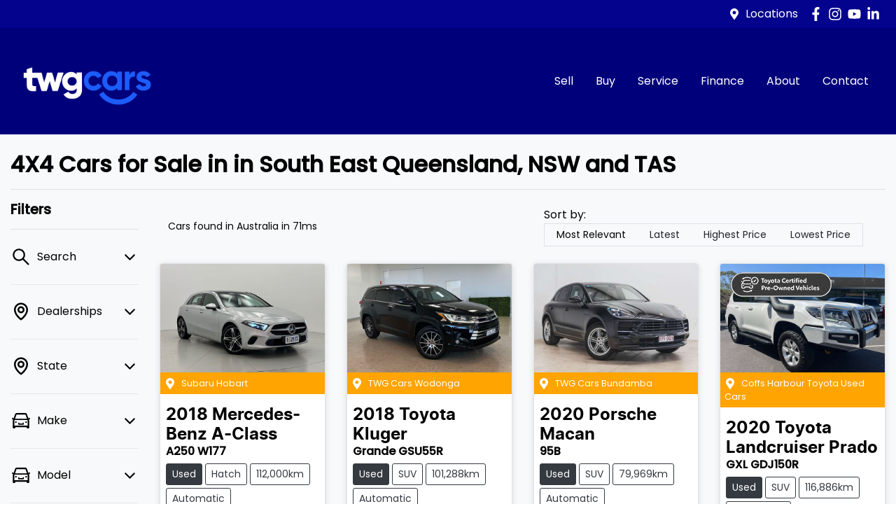

--- FILE ---
content_type: text/html; charset=utf-8
request_url: https://www.twgcars.com.au/search/4x4
body_size: 50420
content:
<!DOCTYPE html><html lang="en"><head><meta charSet="utf-8"/><link rel="preconnect" href="/" crossorigin=""/><meta name="viewport" content="width=device-width, initial-scale=1"/><link rel="preload" as="image" href="https://cricksapi.s3.ap-southeast-2.amazonaws.com/uploads/image/image/39523/TWG-Cars-LogoRGB.png"/><link rel="preload" as="image" href="https://d2s8i866417m9.cloudfront.net/photo/33254732/photo/small-26ecfcfa0520afad274d3030653d5adf.jpg"/><link rel="stylesheet" href="/_next/static/chunks/ee4c0d59adc95954.css" data-precedence="next"/><link rel="stylesheet" href="/_next/static/chunks/6583ad9cc2b0dace.css" data-precedence="next"/><link rel="stylesheet" href="/_next/static/chunks/3a15e89c2e69398f.css" data-precedence="next"/><link rel="stylesheet" href="/_next/static/chunks/799490f9975a23c7.css" data-precedence="next"/><link rel="stylesheet" href="/_next/static/chunks/b753ad29218a8bfb.css" data-precedence="next"/><link rel="stylesheet" href="/_next/static/chunks/f7983786fec9c022.css" data-precedence="next"/><link rel="stylesheet" href="/_next/static/chunks/1b82286a278df6e6.css" data-precedence="next"/><link rel="preload" as="script" fetchPriority="low" href="/_next/static/chunks/0b13f18b38b96bbb.js"/><script src="/_next/static/chunks/02d6dc4d45334197.js" async=""></script><script src="/_next/static/chunks/6de8b166b335421b.js" async=""></script><script src="/_next/static/chunks/66b5ccbf35552277.js" async=""></script><script src="/_next/static/chunks/eb41401d84b5e26d.js" async=""></script><script src="/_next/static/chunks/turbopack-5405e34cf34f4de8.js" async=""></script><script src="/_next/static/chunks/4bc10ec95f6bc411.js" async=""></script><script src="/_next/static/chunks/a2ab90a452a195e2.js" async=""></script><script src="/_next/static/chunks/e34d9ee3907e3e2e.js" async=""></script><script src="/_next/static/chunks/dc22b9da4297d316.js" async=""></script><script src="/_next/static/chunks/b523c211d2b43062.js" async=""></script><script src="/_next/static/chunks/ceea2667860231f5.js" async=""></script><script src="/_next/static/chunks/0e103cc4c74f1193.js" async=""></script><script src="/_next/static/chunks/019335f6e88e7e8c.js" async=""></script><script src="/_next/static/chunks/2589a319cefc63a6.js" async=""></script><script src="/_next/static/chunks/9f5e8506c69799a3.js" async=""></script><script src="/_next/static/chunks/f2ec001dccde6ce5.js" async=""></script><script src="/_next/static/chunks/2e9e8c6198513c37.js" async=""></script><script src="/_next/static/chunks/57dd15f1b258c49d.js" async=""></script><script src="/_next/static/chunks/fbc89fddba3f872b.js" async=""></script><script src="/_next/static/chunks/a5a38b7adaf6d660.js" async=""></script><script src="/_next/static/chunks/effd5b65f082a60d.js" async=""></script><script src="/_next/static/chunks/166ae69d86b09009.js" async=""></script><script src="/_next/static/chunks/612b713080ce9a31.js" async=""></script><script src="/_next/static/chunks/dde985e3dc7ab6a6.js" async=""></script><script src="/_next/static/chunks/6256823e9c9a2077.js" async=""></script><script src="/_next/static/chunks/1d0e8df5ee0a6671.js" async=""></script><script src="/_next/static/chunks/0bc3d9d824ada8d0.js" async=""></script><script src="/_next/static/chunks/32d076e8fa7f8520.js" async=""></script><script src="/_next/static/chunks/05ee27376310d3c6.js" async=""></script><script src="/_next/static/chunks/c295ad1924f5afc7.js" async=""></script><script src="/_next/static/chunks/150fcf0d675486bc.js" async=""></script><script src="/_next/static/chunks/036c2155896066a5.js" async=""></script><script src="/_next/static/chunks/6bbd02626e3d80df.js" async=""></script><script src="/_next/static/chunks/1e2ea73a8a831cd1.js" async=""></script><script src="/_next/static/chunks/9f779764ef8479eb.js" async=""></script><script src="/_next/static/chunks/b4aaf9baa0156919.js" async=""></script><script src="/_next/static/chunks/c5aad21649a3898c.js" async=""></script><script src="/_next/static/chunks/9d758b2b5cf609c8.js" async=""></script><script src="/_next/static/chunks/87eb279d1b2b2d8d.js" async=""></script><script src="/_next/static/chunks/7c699f0bca0d9d9d.js" async=""></script><script src="/_next/static/chunks/44ae47b7e5824c7e.js" async=""></script><script src="/_next/static/chunks/dc5ae69ffb488fd8.js" async=""></script><script src="/_next/static/chunks/a9292cab89f616a5.js" async=""></script><script src="/_next/static/chunks/bf51f47cb2ceac1c.js" async=""></script><script src="/_next/static/chunks/14e2446d557e8c4b.js" async=""></script><script src="/_next/static/chunks/1a72b2f415716247.js" async=""></script><script src="/_next/static/chunks/53874259e4922dbc.js" async=""></script><script src="/_next/static/chunks/07fc5e1d4821c0cb.js" async=""></script><script src="/_next/static/chunks/5fe26b347e2056db.js" async=""></script><script src="/_next/static/chunks/32f465b82719090d.js" async=""></script><script src="/_next/static/chunks/4621deaa738afe6c.js" async=""></script><script src="/_next/static/chunks/2242be7309b141b5.js" async=""></script><script src="/_next/static/chunks/43192e94993176a1.js" async=""></script><script src="/_next/static/chunks/9b5b7753f837767d.js" async=""></script><script src="/_next/static/chunks/9fdf6ea36c12a816.js" async=""></script><script src="/_next/static/chunks/fbb129387b04e673.js" async=""></script><script src="/_next/static/chunks/cdaf9c9eae139b26.js" async=""></script><script src="/_next/static/chunks/3abc30b2cc4413f2.js" async=""></script><script src="/_next/static/chunks/b5e460cfd4d4b28f.js" async=""></script><script src="/_next/static/chunks/5a9ad97575025ca1.js" async=""></script><script src="/_next/static/chunks/a24c487b5ca72476.js" async=""></script><script src="/_next/static/chunks/4a6cd5be97e0d376.js" async=""></script><script src="/_next/static/chunks/05fbe2a48ef02a08.js" async=""></script><script src="/_next/static/chunks/4004df8295a77bdd.js" async=""></script><script src="/_next/static/chunks/0e1fb44640fabce4.js" async=""></script><script src="/_next/static/chunks/0487ecd801cb1f75.js" async=""></script><script src="/_next/static/chunks/8c29594da5a6a221.js" async=""></script><script src="/_next/static/chunks/2b4d3bdda7f8ab96.js" async=""></script><script src="/_next/static/chunks/11797debe5c55050.js" async=""></script><link rel="preload" href="//integrator.swipetospin.com" as="script"/><link rel="preload" href="https://autobot-td.netlify.app/bundle.js" as="script"/><title>4X4 Cars for Sale in in South East Queensland, NSW and TAS | TWG Cars</title><meta name="description" content="Looking for 4X4 Cars? Browse 505 4X4 Cars for Sale in South East, QLD. We have a great range of CHASSIS/CAB (CREW CAB)s, Coupes, DUAL CAB CHASSIS TRAYs, hatches, Sedans, SUVs and Utes available. TWG Cars makes buying new and second-hand Cars for sale online easier than ever before."/><link rel="canonical" href="https://www.twgcars.com.au/search/4x4"/><meta name="google-site-verification" content="Mlwft55oTnEOdNyRqdwx07fK8iXxrxB_rwvfzJ5vQg0"/><meta property="og:title" content="4X4 Cars for Sale in in South East Queensland, NSW and TAS | TWG Cars"/><meta property="og:description" content="Looking for 4X4 Cars? Browse 505 4X4 Cars for Sale in South East, QLD. We have a great range of CHASSIS/CAB (CREW CAB)s, Coupes, DUAL CAB CHASSIS TRAYs, hatches, Sedans, SUVs and Utes available. TWG Cars makes buying new and second-hand Cars for sale online easier than ever before."/><meta property="og:url" content="https://www.twgcars.com.au/search/4x4"/><meta property="og:image" content="https://d2s8i866417m9.cloudfront.net/photo/33254732/photo/small-26ecfcfa0520afad274d3030653d5adf.jpg"/><meta property="og:type" content="website"/><meta name="twitter:card" content="summary_large_image"/><meta name="twitter:title" content="4X4 Cars for Sale in in South East Queensland, NSW and TAS | TWG Cars"/><meta name="twitter:description" content="Looking for 4X4 Cars? Browse 505 4X4 Cars for Sale in South East, QLD. We have a great range of CHASSIS/CAB (CREW CAB)s, Coupes, DUAL CAB CHASSIS TRAYs, hatches, Sedans, SUVs and Utes available. TWG Cars makes buying new and second-hand Cars for sale online easier than ever before."/><meta name="twitter:image" content="https://d2s8i866417m9.cloudfront.net/photo/33254732/photo/small-26ecfcfa0520afad274d3030653d5adf.jpg"/><link rel="icon" href="/favicon/twgCars.png"/><script src="/_next/static/chunks/a6dad97d9634a72d.js" noModule=""></script></head><body><div hidden=""><!--$--><!--/$--></div><div id="twg-theme-provider" style="--vdp-border-color:transparent;--btn-call-color:#fff;--btn-call-background-color:#1c5cfa;--btn-call-border-color:#1c5cfa;--btn-call-hover-color:#fff;--btn-call-hover-background-color:#1847c0;--btn-call-hover-border-color:#1847c0;--btn-instant-message-color:#fff;--btn-instant-message-background-color:var(--primary);--btn-instant-message-border-color:var(--primary);--btn-instant-message-hover-color:#fff;--btn-instant-message-hover-background-color:var(--primary-darkened);--btn-instant-message-hover-border-color:var(--primary-darkened);--btn-vehicle-location-text-color:var(--dark);--location-pin-fill:var(--primary)"><!--$!--><template data-dgst="BAILOUT_TO_CLIENT_SIDE_RENDERING"></template><!--/$--><div class="defaultPage searchListings"><div class="header-group"><div class="Banner-module-scss-module__wKZ2hq__Banner top-banner"><div class="container Banner-module-scss-module__wKZ2hq__Container"><div class="d-flex align-items-center py-2"><div class="d-flex order-2 ml-auto"><div class="d-lg-none mr-md-2 align-items-center"><svg stroke="currentColor" fill="currentColor" stroke-width="0" viewBox="0 0 384 512" class="mr-2" color="" height="1em" width="1em" xmlns="http://www.w3.org/2000/svg"><path d="M172.268 501.67C26.97 291.031 0 269.413 0 192 0 85.961 85.961 0 192 0s192 85.961 192 192c0 77.413-26.97 99.031-172.268 309.67-9.535 13.774-29.93 13.773-39.464 0zM192 272c44.183 0 80-35.817 80-80s-35.817-80-80-80-80 35.817-80 80 35.817 80 80 80z"></path></svg><span><a class="unstyled" href="/dealerships">Locations</a></span></div></div><div class="d-flex order-md-2 order-1"><div class="d-lg-flex d-none mr-3 align-items-center"><svg stroke="currentColor" fill="currentColor" stroke-width="0" viewBox="0 0 384 512" class="mr-2" color="" height="1em" width="1em" xmlns="http://www.w3.org/2000/svg"><path d="M172.268 501.67C26.97 291.031 0 269.413 0 192 0 85.961 85.961 0 192 0s192 85.961 192 192c0 77.413-26.97 99.031-172.268 309.67-9.535 13.774-29.93 13.773-39.464 0zM192 272c44.183 0 80-35.817 80-80s-35.817-80-80-80-80 35.817-80 80 35.817 80 80 80z"></path></svg><span><a class="unstyled" href="/dealerships">Locations</a></span></div><div class="d-flex flex-md-row-reverse align-items-center"><div class="d-flex align-items-center"><a href="https://www.facebook.com/twg.cars" target="_blank" rel="noopener noreferrer" aria-label="TWG Cars Facebook" class="d-flex align-items-center unstyled"><svg stroke="currentColor" fill="currentColor" stroke-width="0" viewBox="0 0 320 512" class="mr-2 text-(--header-social-icon-color)" height="1.2em" width="1.2em" xmlns="http://www.w3.org/2000/svg"><path d="M279.14 288l14.22-92.66h-88.91v-60.13c0-25.35 12.42-50.06 52.24-50.06h40.42V6.26S260.43 0 225.36 0c-73.22 0-121.08 44.38-121.08 124.72v70.62H22.89V288h81.39v224h100.17V288z"></path></svg></a><a href="https://www.instagram.com/twg.cars/?igshid=YmMyMTA2M2Y" target="_blank" rel="noopener noreferrer" aria-label="TWG Cars Instagram" class="d-flex align-items-center unstyled"><svg stroke="currentColor" fill="currentColor" stroke-width="0" viewBox="0 0 448 512" class="mr-2 text-(--header-social-icon-color)" height="1.2em" width="1.2em" xmlns="http://www.w3.org/2000/svg"><path d="M224.1 141c-63.6 0-114.9 51.3-114.9 114.9s51.3 114.9 114.9 114.9S339 319.5 339 255.9 287.7 141 224.1 141zm0 189.6c-41.1 0-74.7-33.5-74.7-74.7s33.5-74.7 74.7-74.7 74.7 33.5 74.7 74.7-33.6 74.7-74.7 74.7zm146.4-194.3c0 14.9-12 26.8-26.8 26.8-14.9 0-26.8-12-26.8-26.8s12-26.8 26.8-26.8 26.8 12 26.8 26.8zm76.1 27.2c-1.7-35.9-9.9-67.7-36.2-93.9-26.2-26.2-58-34.4-93.9-36.2-37-2.1-147.9-2.1-184.9 0-35.8 1.7-67.6 9.9-93.9 36.1s-34.4 58-36.2 93.9c-2.1 37-2.1 147.9 0 184.9 1.7 35.9 9.9 67.7 36.2 93.9s58 34.4 93.9 36.2c37 2.1 147.9 2.1 184.9 0 35.9-1.7 67.7-9.9 93.9-36.2 26.2-26.2 34.4-58 36.2-93.9 2.1-37 2.1-147.8 0-184.8zM398.8 388c-7.8 19.6-22.9 34.7-42.6 42.6-29.5 11.7-99.5 9-132.1 9s-102.7 2.6-132.1-9c-19.6-7.8-34.7-22.9-42.6-42.6-11.7-29.5-9-99.5-9-132.1s-2.6-102.7 9-132.1c7.8-19.6 22.9-34.7 42.6-42.6 29.5-11.7 99.5-9 132.1-9s102.7-2.6 132.1 9c19.6 7.8 34.7 22.9 42.6 42.6 11.7 29.5 9 99.5 9 132.1s2.7 102.7-9 132.1z"></path></svg></a><a href="https://www.youtube.com/channel/UCPr9islSrV_3wjlsgSwQqrA" target="_blank" rel="noopener noreferrer" aria-label="TWG Cars YouTube" class="d-flex align-items-center unstyled"><svg stroke="currentColor" fill="currentColor" stroke-width="0" viewBox="0 0 576 512" class="mr-2 text-(--header-social-icon-color)" height="1.2em" width="1.2em" xmlns="http://www.w3.org/2000/svg"><path d="M549.655 124.083c-6.281-23.65-24.787-42.276-48.284-48.597C458.781 64 288 64 288 64S117.22 64 74.629 75.486c-23.497 6.322-42.003 24.947-48.284 48.597-11.412 42.867-11.412 132.305-11.412 132.305s0 89.438 11.412 132.305c6.281 23.65 24.787 41.5 48.284 47.821C117.22 448 288 448 288 448s170.78 0 213.371-11.486c23.497-6.321 42.003-24.171 48.284-47.821 11.412-42.867 11.412-132.305 11.412-132.305s0-89.438-11.412-132.305zm-317.51 213.508V175.185l142.739 81.205-142.739 81.201z"></path></svg></a><a href="https://www.linkedin.com/company/bellbowrie-motors/about/" target="_blank" rel="noopener noreferrer" aria-label="TWG Cars LinkedIn" class="d-flex align-items-center unstyled"><svg stroke="currentColor" fill="currentColor" stroke-width="0" viewBox="0 0 448 512" class="mr-2 text-(--header-social-icon-color)" height="1.2em" width="1.2em" xmlns="http://www.w3.org/2000/svg"><path d="M100.28 448H7.4V148.9h92.88zM53.79 108.1C24.09 108.1 0 83.5 0 53.8a53.79 53.79 0 0 1 107.58 0c0 29.7-24.1 54.3-53.79 54.3zM447.9 448h-92.68V302.4c0-34.7-.7-79.2-48.29-79.2-48.29 0-55.69 37.7-55.69 76.7V448h-92.78V148.9h89.08v40.8h1.3c12.4-23.5 42.69-48.3 87.88-48.3 94 0 111.28 61.9 111.28 142.3V448z"></path></svg></a></div></div></div></div></div></div><div class="header-module-scss-module__M0hFXG__StyledNavbar navbar navbar-expand-lg navbar-light"><div class="position-relative container"><a class="header-module-scss-module__M0hFXG__StyledLink navbar-brand py-lg-2 order-1 py-0" href="/"><img src="https://cricksapi.s3.ap-southeast-2.amazonaws.com/uploads/image/image/39523/TWG-Cars-LogoRGB.png" alt="TWG Cars logo" class="my-2"/></a><div class="order-md-3 navbar-burger order-2 ml-auto d-block d-lg-none"><div class="d-flex align-items-center"><div aria-label="Mobile Navigation Dropdown" class="NavbarToggler-module-scss-module__347gEG__Burger d-block d-lg-none" role="button"><div class="NavbarToggler-module-scss-module__347gEG__topBar"></div><div class="NavbarToggler-module-scss-module__347gEG__middleBar"></div><div class="NavbarToggler-module-scss-module__347gEG__bottomBar"></div></div></div></div><div class="my-md-0 px-md-1 px-xl-2 order-md-2 order-3 my-2 px-0 col-md-4 col-lg-3 col-12"><div class="d-none d-md-block"></div><div class="btn btn-outline-primary d-md-none ml-auto btn-block mobile-auto-complete"><svg stroke="currentColor" fill="currentColor" stroke-width="0" viewBox="0 0 512 512" class="mr-2" height="1em" width="1em" xmlns="http://www.w3.org/2000/svg"><path d="M505 442.7L405.3 343c-4.5-4.5-10.6-7-17-7H372c27.6-35.3 44-79.7 44-128C416 93.1 322.9 0 208 0S0 93.1 0 208s93.1 208 208 208c48.3 0 92.7-16.4 128-44v16.3c0 6.4 2.5 12.5 7 17l99.7 99.7c9.4 9.4 24.6 9.4 33.9 0l28.3-28.3c9.4-9.4 9.4-24.6.1-34zM208 336c-70.7 0-128-57.2-128-128 0-70.7 57.2-128 128-128 70.7 0 128 57.2 128 128 0 70.7-57.2 128-128 128z"></path></svg><span>Search</span></div></div><div class="order-3 order-lg-1 w-100 d-lg-none"><!--$!--><template data-dgst="BAILOUT_TO_CLIENT_SIDE_RENDERING"></template><!--/$--></div><div class="navbar-collapse d-none d-lg-flex justify-content-end order-4"><div class="header-module-scss-module__M0hFXG__CustomNav navbar-nav ml-auto"><li class="nav-item my-auto "><a class="nav-link px-2 NavLink-module-scss-module__4Vb5Vq__NavLink" href="/sell-your-car">Sell</a></li><li class="nav-item my-auto "><a class="nav-link px-2 NavLink-module-scss-module__4Vb5Vq__NavLink" href="/search/used-cars">Buy</a></li><li class="nav-item my-auto "><a class="nav-link px-2 NavLink-module-scss-module__4Vb5Vq__NavLink" href="/service">Service</a></li><li class="nav-item my-auto "><a class="nav-link px-2 NavLink-module-scss-module__4Vb5Vq__NavLink" href="/finance">Finance</a></li><li class="nav-item my-auto "><a class="nav-link px-2 NavLink-module-scss-module__4Vb5Vq__NavLink" href="/about">About</a></li><li class="nav-item my-auto "><a class="nav-link px-2 NavLink-module-scss-module__4Vb5Vq__NavLink" href="/dealerships">Contact</a></li><li class="nav-item my-auto  d-inline d-lg-none"><a class="nav-link px-2 NavLink-module-scss-module__4Vb5Vq__NavLink" href="/compare">Compare</a></li></div></div></div></div></div><div class="sticky-top text-center CompareTopSection-module-scss-module__XWZLCW__TopSection CompareTopSection-module-scss-module__XWZLCW__Hidden"><div class="row d-flex justify-content-center px-4 pt-4"><div class="d-sm-flex justify-content-start col-lg-1 col-12 m-0 mb-5 p-0 CompareTopSection-module-scss-module__XWZLCW__TopHeight d-none"><a class="btn btn-outline-primary d-flex justify-content-center align-items-center position-relative w-100 p-1 CompareTopSection-module-scss-module__XWZLCW__Rounded" href="/compare">Compare Cars</a></div></div></div><div class="d-none"></div><div style="background:var(--search-listings-background)"><div class="SearchListings-module-scss-module__edWMUG__SearchStyle text-dark"><div class="container-fluid pt-4 pb-5" style="color:var(--search-listings-color)"><div class="mb-3"><h1 class="SearchListings-module-scss-module__edWMUG__Title ">4X4 Cars for Sale in in South East Queensland, NSW and TAS</h1></div><hr class=""/><div class="row"><div class="col d-md-none"><button class="btn btn-outline-primary btn-block d-md-none d-flex align-items-center justify-content-center mb-4"><svg width="16" height="16" stroke-width="2.5" viewBox="0 0 24 24" fill="none" stroke="currentColor" stroke-linecap="round" stroke-linejoin="round" xmlns="http://www.w3.org/2000/svg" class="lucide lucide-sliders-horizontal"><line x1="21" x2="14" y1="4" y2="4"></line><line x1="10" x2="3" y1="4" y2="4"></line><line x1="21" x2="12" y1="12" y2="12"></line><line x1="8" x2="3" y1="12" y2="12"></line><line x1="21" x2="16" y1="20" y2="20"></line><line x1="12" x2="3" y1="20" y2="20"></line><line x1="14" x2="14" y1="2" y2="6"></line><line x1="8" x2="8" y1="10" y2="14"></line><line x1="16" x2="16" y1="18" y2="22"></line></svg><span class="ml-2">Filter Results</span></button><hr/></div><div class="d-none d-md-inline search_listings_refinements col-md-3 col-lg-2"><!--$?--><template id="B:0"></template><!--/$--></div><div class="col-md-9 col-lg-10"><div class="d-flex mb-3 p-2 align-items-center"><div><div class=""><div class="Stats-module-scss-module__WZs_ja__StatsText"><span></span> <!-- -->Cars found <span class="d-none d-md-inline">in Australia 
    in 71ms</span></div></div></div><div class="d-xl-none ml-auto"><!--$!--><template data-dgst="BAILOUT_TO_CLIENT_SIDE_RENDERING"></template><div class="mx-auto flex h-full w-full max-w-xs items-center md:h-auto"><div class="flex items-center gap-2"><label class="text-sm font-medium leading-none peer-disabled:cursor-not-allowed peer-disabled:opacity-70 mb-0 whitespace-nowrap" for="sort-by">Sort by:</label><div class="relative"><select id="sort-by" disabled="" class="text-foreground border-input focus:ring-primary ring-offset-background appearance-none rounded-md border bg-transparent px-2 py-2 text-sm! whitespace-nowrap focus:ring-1 focus:outline-none disabled:cursor-not-allowed disabled:opacity-50 [&amp;&gt;span]:line-clamp-1 min-w-40 w-auto"><option class="" value="" disabled="" data-placeholder="true">Sort by</option><option value="custom_rank:desc" class="" selected="">Most Relevant</option><option value="created_at_timestamp:desc" class="">Latest</option><option value="price:desc" class="">Highest Price</option><option value="price:asc" class="">Lowest Price</option></select><div class="pointer-events-none absolute inset-y-0 right-0 flex items-center px-2"><svg class="text-muted-foreground h-3 w-3" fill="none" stroke="currentColor" viewBox="0 0 24 24" xmlns="http://www.w3.org/2000/svg"><path stroke-linecap="round" stroke-linejoin="round" stroke-width="2" d="M19 9l-7 7-7-7"></path></svg></div></div></div></div><!--/$--></div><div class="d-none d-xl-block ml-auto"><!--$!--><template data-dgst="BAILOUT_TO_CLIENT_SIDE_RENDERING"></template><div class="ml-3 flex items-center whitespace-nowrap"><span class="text-sm">Sort by:  </span><div dir="ltr" data-orientation="horizontal" class="mr-4"><div role="tablist" aria-orientation="horizontal" class="text-muted-foreground inline-flex items-center justify-center border-border relative isolate h-auto rounded-full border bg-(--sort-by-tabs-background) p-0" style="outline:none;--indicator-left:0%;--indicator-width:25%" tabindex="-1" data-orientation="horizontal"><div class="absolute inset-0 h-full rounded-full bg-(--sort-by-tabs-indicator-background) shadow-md transition-all duration-250 ease-in-out" style="left:var(--indicator-left);width:var(--indicator-width);transform:translateX(0)"></div><button type="button" role="tab" aria-selected="true" aria-controls="radix-_R_9qv3av5uiur5vdb_-content-custom_rank:desc" data-state="active" id="radix-_R_9qv3av5uiur5vdb_-trigger-custom_rank:desc" class="safari-patches-module-scss-module__U4TI2G__tabTrigger btn ring-offset-background focus-visible:ring-ring inline-flex h-9 items-center justify-center rounded-sm px-3 py-1.5 whitespace-nowrap transition-all focus-visible:ring-2 focus-visible:ring-offset-2 focus-visible:outline-none disabled:pointer-events-none disabled:opacity-50 data-[state=active]:shadow-sm btn-sm w-32 rounded-full! text-xs! safari-patches-module-scss-module__U4TI2G__sortByTabTrigger text-primary-foreground! data-[state=inactive]:text-primary-foreground! relative z-20 data-[state=active]:text-(--sort-by-tabs-indicator-active-color)! data-[state=active]:bg-transparent!" tabindex="-1" data-orientation="horizontal" data-radix-collection-item="">Most Relevant</button><button type="button" role="tab" aria-selected="false" aria-controls="radix-_R_9qv3av5uiur5vdb_-content-created_at_timestamp:desc" data-state="inactive" id="radix-_R_9qv3av5uiur5vdb_-trigger-created_at_timestamp:desc" class="safari-patches-module-scss-module__U4TI2G__tabTrigger btn text-muted-foreground! ring-offset-background focus-visible:ring-ring data-[state=active]:text-foreground! inline-flex h-9 items-center justify-center rounded-sm px-3 py-1.5 whitespace-nowrap transition-all focus-visible:ring-2 focus-visible:ring-offset-2 focus-visible:outline-none disabled:pointer-events-none disabled:opacity-50 data-[state=active]:shadow-sm btn-sm w-32 rounded-full! text-xs! safari-patches-module-scss-module__U4TI2G__sortByTabTrigger hover:text-[var(--foreground)]! data-[state=active]:hover:text-[var(--foreground)]! data-[state=active]:bg-transparent!" tabindex="-1" data-orientation="horizontal" data-radix-collection-item="">Latest</button><button type="button" role="tab" aria-selected="false" aria-controls="radix-_R_9qv3av5uiur5vdb_-content-price:desc" data-state="inactive" id="radix-_R_9qv3av5uiur5vdb_-trigger-price:desc" class="safari-patches-module-scss-module__U4TI2G__tabTrigger btn text-muted-foreground! ring-offset-background focus-visible:ring-ring data-[state=active]:text-foreground! inline-flex h-9 items-center justify-center rounded-sm px-3 py-1.5 whitespace-nowrap transition-all focus-visible:ring-2 focus-visible:ring-offset-2 focus-visible:outline-none disabled:pointer-events-none disabled:opacity-50 data-[state=active]:shadow-sm btn-sm w-32 rounded-full! text-xs! safari-patches-module-scss-module__U4TI2G__sortByTabTrigger hover:text-[var(--foreground)]! data-[state=active]:hover:text-[var(--foreground)]! data-[state=active]:bg-transparent!" tabindex="-1" data-orientation="horizontal" data-radix-collection-item="">Highest Price</button><button type="button" role="tab" aria-selected="false" aria-controls="radix-_R_9qv3av5uiur5vdb_-content-price:asc" data-state="inactive" id="radix-_R_9qv3av5uiur5vdb_-trigger-price:asc" class="safari-patches-module-scss-module__U4TI2G__tabTrigger btn text-muted-foreground! ring-offset-background focus-visible:ring-ring data-[state=active]:text-foreground! inline-flex h-9 items-center justify-center rounded-sm px-3 py-1.5 whitespace-nowrap transition-all focus-visible:ring-2 focus-visible:ring-offset-2 focus-visible:outline-none disabled:pointer-events-none disabled:opacity-50 data-[state=active]:shadow-sm btn-sm w-32 rounded-full! text-xs! safari-patches-module-scss-module__U4TI2G__sortByTabTrigger hover:text-[var(--foreground)]! data-[state=active]:hover:text-[var(--foreground)]! data-[state=active]:bg-transparent!" tabindex="-1" data-orientation="horizontal" data-radix-collection-item="">Lowest Price</button></div></div></div><!--/$--></div></div><!--$!--><template data-dgst="BAILOUT_TO_CLIENT_SIDE_RENDERING"></template><!--/$--><div class="position-relative w-100"><!--$--><!--/$--><div class="row"><div class="CarSearchItem-module-scss-module__iIHHUa__StyledCol col-12 col-lg-6 mb-3 col-xl-3 carSearchCard in_stock"><div class="CarSearchItem-module-scss-module__iIHHUa__CarWrapper position-relative d-flex flex-column h-100 rounded"><a class="unstyled position-relative" href="/cars/used-2018-mercedes-benz-a-class-uc11528"><div class="CarSearchItem-module-scss-module__iIHHUa__ImageContainer"><img alt="2018 Mercedes-Benz A-Class A250 W177" decoding="async" data-nimg="fill" style="position:absolute;height:100%;width:100%;left:0;top:0;right:0;bottom:0;object-fit:cover;color:transparent" src="https://d2s8i866417m9.cloudfront.net/photo/33254732/photo/small-26ecfcfa0520afad274d3030653d5adf.jpg"/></div></a><div class="CarLocationOverlay-module-scss-module__5VOVuW__LocationBlock"><svg stroke="currentColor" fill="currentColor" stroke-width="0" viewBox="0 0 384 512" class="mr-2" height="16" width="16" xmlns="http://www.w3.org/2000/svg"><path d="M172.268 501.67C26.97 291.031 0 269.413 0 192 0 85.961 85.961 0 192 0s192 85.961 192 192c0 77.413-26.97 99.031-172.268 309.67-9.535 13.774-29.93 13.773-39.464 0zM192 272c44.183 0 80-35.817 80-80s-35.817-80-80-80-80 35.817-80 80 35.817 80 80 80z"></path></svg><span>Subaru Hobart</span></div><div class="d-flex flex-column position-relative h-100 p-2"><!--$!--><template data-dgst="BAILOUT_TO_CLIENT_SIDE_RENDERING"></template><!--/$--><div class="d-flex flex-column flex-grow-1 "><a class="d-flex flex-column unstyled flex-grow-1" href="/cars/used-2018-mercedes-benz-a-class-uc11528"><h4 class="font-weight-bold mb-0">2018<!-- --> <!-- -->Mercedes-Benz<!-- --> <!-- -->A-Class</h4><h4 class="h6 font-weight-bold mb-2">A250<!-- --> <!-- -->W177</h4><div class="d-flex flex-column flex-grow-1"><div class="d-flex flex-column justify-content-start mr-auto w-100 flex-grow-1"><div class="d-flex mb-1" style="text-transform:capitalize;flex-wrap:wrap"><div class="small mr-1 mb-1 px-2 py-1" data-testid="used" style="border-radius:3px;border:1px solid var(--first-tab-background-color);background:var(--first-tab-background-color);color:var(--first-tab-text-color)">used</div><div class="small mr-1 mb-1 px-2 py-1" data-testid="Hatch" style="border-radius:3px;border:1px solid var(--other-tabs-border-color);background:none;color:var(--other-tabs-text-color)">Hatch</div><div class="small mr-1 mb-1 px-2 py-1" data-testid="112,000km" style="border-radius:3px;border:1px solid var(--other-tabs-border-color);background:none;color:var(--other-tabs-text-color)">112,000km</div><div class="small mr-1 mb-1 px-2 py-1" data-testid="Automatic" style="border-radius:3px;border:1px solid var(--other-tabs-border-color);background:none;color:var(--other-tabs-text-color)">Automatic</div><div class="small mr-1 mb-1 px-2 py-1" data-testid="Stock No: UC11528" style="border-radius:3px;border:1px solid var(--other-tabs-border-color);background:none;color:var(--other-tabs-text-color)">Stock No: UC11528</div></div><h6 class="text-muted was-price">Was <span style="text-decoration:line-through">$25,990</span>, <!-- -->now<!-- -->:</h6><div class="d-flex justify-content-between align-items-center row mt-auto flex-row"><div class="d-flex align-items-end col-12 flex-row flex-wrap"><p class="h2 font-weight-bold mr-1 mb-0 "><span class="custom-price-colour">$23,990</span></p><small class="text-muted d-flex mr-2 mb-1 flex-grow-1"><span class="flex items-end">Excl. Govt. Charges</span><span class="d-flex text-muted mr-2 flex-grow-1 justify-end!"><b class="rounded-xl bg-[var(--vdp-car-price-and-background)] px-2 pt-1 text-[#212529]!">$99<!-- -->/wk</b></span></small></div></div></div></div></a></div><div class="mt-2 "><div class=""><div class="mb-2"><a class="CarSearchItem-module-scss-module__jW1H_W__ResponsiveBtn text-white btn btn-block btn-primary d-flex align-items-center justify-content-center h-100" href="/cars/used-2018-mercedes-benz-a-class-uc11528">More Details</a></div></div><div class="mt-2"><a class="CarSearchItem-module-scss-module__jW1H_W__ResponsiveBtn btn btn-block btn-success undefined" href="/cars/used-2018-mercedes-benz-a-class-uc11528/buy-online"><svg stroke="currentColor" fill="currentColor" stroke-width="0" viewBox="0 0 512 512" class="mr-2 mb-1" height="1em" width="1em" xmlns="http://www.w3.org/2000/svg"><path d="M499.99 176h-59.87l-16.64-41.6C406.38 91.63 365.57 64 319.5 64h-127c-46.06 0-86.88 27.63-103.99 70.4L71.87 176H12.01C4.2 176-1.53 183.34.37 190.91l6 24C7.7 220.25 12.5 224 18.01 224h20.07C24.65 235.73 16 252.78 16 272v48c0 16.12 6.16 30.67 16 41.93V416c0 17.67 14.33 32 32 32h32c17.67 0 32-14.33 32-32v-32h256v32c0 17.67 14.33 32 32 32h32c17.67 0 32-14.33 32-32v-54.07c9.84-11.25 16-25.8 16-41.93v-48c0-19.22-8.65-36.27-22.07-48H494c5.51 0 10.31-3.75 11.64-9.09l6-24c1.89-7.57-3.84-14.91-11.65-14.91zm-352.06-17.83c7.29-18.22 24.94-30.17 44.57-30.17h127c19.63 0 37.28 11.95 44.57 30.17L384 208H128l19.93-49.83zM96 319.8c-19.2 0-32-12.76-32-31.9S76.8 256 96 256s48 28.71 48 47.85-28.8 15.95-48 15.95zm320 0c-19.2 0-48 3.19-48-15.95S396.8 256 416 256s32 12.76 32 31.9-12.8 31.9-32 31.9z"></path></svg>Reserve Car Now</a></div></div></div></div></div><div class="CarSearchItem-module-scss-module__iIHHUa__StyledCol col-12 col-lg-6 mb-3 col-xl-3 carSearchCard in_stock"><div class="CarSearchItem-module-scss-module__iIHHUa__CarWrapper position-relative d-flex flex-column h-100 rounded"><a class="unstyled position-relative" href="/cars/used-eclipse-black-2018-toyota-kluger-wod2744"><div class="CarSearchItem-module-scss-module__iIHHUa__ImageContainer"><img alt="2018 Toyota Kluger Grande GSU55R" loading="lazy" decoding="async" data-nimg="fill" style="position:absolute;height:100%;width:100%;left:0;top:0;right:0;bottom:0;object-fit:cover;color:transparent" src="https://d1soaem4p9lhy8.cloudfront.net/derivations/image/thumb/400/600/eyJpZCI6Ijk3MmYwYTdjZmNjZjY0Mjg3ODEyMTUyYWMzZmIzZGYxIiwic3RvcmFnZSI6ImNhY2hlIn0?signature=d852860a5851cc6fc77a1a9fcd6c443b05429da2e83808d8b0acba198dc473a3"/></div></a><div class="CarLocationOverlay-module-scss-module__5VOVuW__LocationBlock"><svg stroke="currentColor" fill="currentColor" stroke-width="0" viewBox="0 0 384 512" class="mr-2" height="16" width="16" xmlns="http://www.w3.org/2000/svg"><path d="M172.268 501.67C26.97 291.031 0 269.413 0 192 0 85.961 85.961 0 192 0s192 85.961 192 192c0 77.413-26.97 99.031-172.268 309.67-9.535 13.774-29.93 13.773-39.464 0zM192 272c44.183 0 80-35.817 80-80s-35.817-80-80-80-80 35.817-80 80 35.817 80 80 80z"></path></svg><span>TWG Cars Wodonga</span></div><div class="d-flex flex-column position-relative h-100 p-2"><!--$!--><template data-dgst="BAILOUT_TO_CLIENT_SIDE_RENDERING"></template><!--/$--><div class="d-flex flex-column flex-grow-1 "><a class="d-flex flex-column unstyled flex-grow-1" href="/cars/used-eclipse-black-2018-toyota-kluger-wod2744"><h4 class="font-weight-bold mb-0">2018<!-- --> <!-- -->Toyota<!-- --> <!-- -->Kluger</h4><h4 class="h6 font-weight-bold mb-2">Grande<!-- --> <!-- -->GSU55R</h4><div class="d-flex flex-column flex-grow-1"><div class="d-flex flex-column justify-content-start mr-auto w-100 flex-grow-1"><div class="d-flex mb-1" style="text-transform:capitalize;flex-wrap:wrap"><div class="small mr-1 mb-1 px-2 py-1" data-testid="used" style="border-radius:3px;border:1px solid var(--first-tab-background-color);background:var(--first-tab-background-color);color:var(--first-tab-text-color)">used</div><div class="small mr-1 mb-1 px-2 py-1" data-testid="SUV" style="border-radius:3px;border:1px solid var(--other-tabs-border-color);background:none;color:var(--other-tabs-text-color)">SUV</div><div class="small mr-1 mb-1 px-2 py-1" data-testid="101,288km" style="border-radius:3px;border:1px solid var(--other-tabs-border-color);background:none;color:var(--other-tabs-text-color)">101,288km</div><div class="small mr-1 mb-1 px-2 py-1" data-testid="Automatic" style="border-radius:3px;border:1px solid var(--other-tabs-border-color);background:none;color:var(--other-tabs-text-color)">Automatic</div><div class="small mr-1 mb-1 px-2 py-1" data-testid="Stock No: WOD2744" style="border-radius:3px;border:1px solid var(--other-tabs-border-color);background:none;color:var(--other-tabs-text-color)">Stock No: WOD2744</div></div><div class="d-flex justify-content-between align-items-center row mt-auto flex-row"><div class="d-flex align-items-end col-12 flex-row flex-wrap"><p class="h2 font-weight-bold mr-1 mb-0 "><span class="custom-price-colour">$37,990</span></p><small class="text-muted d-flex mr-2 mb-1 flex-grow-1"><span class="flex items-end">Drive Away</span><span class="d-flex text-muted mr-2 flex-grow-1 justify-end!"><b class="rounded-xl bg-[var(--vdp-car-price-and-background)] px-2 pt-1 text-[#212529]!">$154<!-- -->/wk</b></span></small></div></div></div></div></a></div><div class="mt-2 "><div class=""><div class="mb-2"><a class="CarSearchItem-module-scss-module__jW1H_W__ResponsiveBtn text-white btn btn-block btn-primary d-flex align-items-center justify-content-center h-100" href="/cars/used-eclipse-black-2018-toyota-kluger-wod2744">More Details</a></div></div><div class="mt-2"><a class="CarSearchItem-module-scss-module__jW1H_W__ResponsiveBtn btn btn-block btn-success undefined" href="/cars/used-eclipse-black-2018-toyota-kluger-wod2744/buy-online"><svg stroke="currentColor" fill="currentColor" stroke-width="0" viewBox="0 0 512 512" class="mr-2 mb-1" height="1em" width="1em" xmlns="http://www.w3.org/2000/svg"><path d="M499.99 176h-59.87l-16.64-41.6C406.38 91.63 365.57 64 319.5 64h-127c-46.06 0-86.88 27.63-103.99 70.4L71.87 176H12.01C4.2 176-1.53 183.34.37 190.91l6 24C7.7 220.25 12.5 224 18.01 224h20.07C24.65 235.73 16 252.78 16 272v48c0 16.12 6.16 30.67 16 41.93V416c0 17.67 14.33 32 32 32h32c17.67 0 32-14.33 32-32v-32h256v32c0 17.67 14.33 32 32 32h32c17.67 0 32-14.33 32-32v-54.07c9.84-11.25 16-25.8 16-41.93v-48c0-19.22-8.65-36.27-22.07-48H494c5.51 0 10.31-3.75 11.64-9.09l6-24c1.89-7.57-3.84-14.91-11.65-14.91zm-352.06-17.83c7.29-18.22 24.94-30.17 44.57-30.17h127c19.63 0 37.28 11.95 44.57 30.17L384 208H128l19.93-49.83zM96 319.8c-19.2 0-32-12.76-32-31.9S76.8 256 96 256s48 28.71 48 47.85-28.8 15.95-48 15.95zm320 0c-19.2 0-48 3.19-48-15.95S396.8 256 416 256s32 12.76 32 31.9-12.8 31.9-32 31.9z"></path></svg>Reserve Car Now</a></div></div></div></div></div><div class="CarSearchItem-module-scss-module__iIHHUa__StyledCol col-12 col-lg-6 mb-3 col-xl-3 carSearchCard in_stock"><div class="CarSearchItem-module-scss-module__iIHHUa__CarWrapper position-relative d-flex flex-column h-100 rounded"><a class="unstyled position-relative" href="/cars/used-black-2020-porsche-macan-b12197"><div class="CarSearchItem-module-scss-module__iIHHUa__ImageContainer"><img alt="2020 Porsche Macan 95B" loading="lazy" decoding="async" data-nimg="fill" style="position:absolute;height:100%;width:100%;left:0;top:0;right:0;bottom:0;object-fit:cover;color:transparent" src="https://d2s8i866417m9.cloudfront.net/photo/34649855/photo/thumb-69bc958fc654a32908bba373224d0976.jpg"/></div></a><div class="CarLocationOverlay-module-scss-module__5VOVuW__LocationBlock"><svg stroke="currentColor" fill="currentColor" stroke-width="0" viewBox="0 0 384 512" class="mr-2" height="16" width="16" xmlns="http://www.w3.org/2000/svg"><path d="M172.268 501.67C26.97 291.031 0 269.413 0 192 0 85.961 85.961 0 192 0s192 85.961 192 192c0 77.413-26.97 99.031-172.268 309.67-9.535 13.774-29.93 13.773-39.464 0zM192 272c44.183 0 80-35.817 80-80s-35.817-80-80-80-80 35.817-80 80 35.817 80 80 80z"></path></svg><span>TWG Cars Bundamba</span></div><div class="d-flex flex-column position-relative h-100 p-2"><!--$!--><template data-dgst="BAILOUT_TO_CLIENT_SIDE_RENDERING"></template><!--/$--><div class="d-flex flex-column flex-grow-1 "><a class="d-flex flex-column unstyled flex-grow-1" href="/cars/used-black-2020-porsche-macan-b12197"><h4 class="font-weight-bold mb-0">2020<!-- --> <!-- -->Porsche<!-- --> <!-- -->Macan</h4><h4 class="h6 font-weight-bold mb-2">95B</h4><div class="d-flex flex-column flex-grow-1"><div class="d-flex flex-column justify-content-start mr-auto w-100 flex-grow-1"><div class="d-flex mb-1" style="text-transform:capitalize;flex-wrap:wrap"><div class="small mr-1 mb-1 px-2 py-1" data-testid="used" style="border-radius:3px;border:1px solid var(--first-tab-background-color);background:var(--first-tab-background-color);color:var(--first-tab-text-color)">used</div><div class="small mr-1 mb-1 px-2 py-1" data-testid="SUV" style="border-radius:3px;border:1px solid var(--other-tabs-border-color);background:none;color:var(--other-tabs-text-color)">SUV</div><div class="small mr-1 mb-1 px-2 py-1" data-testid="79,969km" style="border-radius:3px;border:1px solid var(--other-tabs-border-color);background:none;color:var(--other-tabs-text-color)">79,969km</div><div class="small mr-1 mb-1 px-2 py-1" data-testid="Automatic" style="border-radius:3px;border:1px solid var(--other-tabs-border-color);background:none;color:var(--other-tabs-text-color)">Automatic</div><div class="small mr-1 mb-1 px-2 py-1" data-testid="Stock No: B12197" style="border-radius:3px;border:1px solid var(--other-tabs-border-color);background:none;color:var(--other-tabs-text-color)">Stock No: B12197</div></div><div class="d-flex justify-content-between align-items-center row mt-auto flex-row"><div class="d-flex align-items-end col-12 flex-row flex-wrap"><p class="h2 font-weight-bold mr-1 mb-0 "><span class="custom-price-colour">$55,991</span></p><small class="text-muted d-flex mr-2 mb-1 flex-grow-1"><span class="flex items-end">Drive Away</span><span class="d-flex text-muted mr-2 flex-grow-1 justify-end!"><b class="rounded-xl bg-[var(--vdp-car-price-and-background)] px-2 pt-1 text-[#212529]!">$225<!-- -->/wk</b></span></small></div></div></div></div></a></div><div class="mt-2 "><div class=""><div class="mb-2"><a class="CarSearchItem-module-scss-module__jW1H_W__ResponsiveBtn text-white btn btn-block btn-primary d-flex align-items-center justify-content-center h-100" href="/cars/used-black-2020-porsche-macan-b12197">More Details</a></div></div><div class="mt-2"><a class="CarSearchItem-module-scss-module__jW1H_W__ResponsiveBtn btn btn-block btn-success undefined" href="/cars/used-black-2020-porsche-macan-b12197/buy-online"><svg stroke="currentColor" fill="currentColor" stroke-width="0" viewBox="0 0 512 512" class="mr-2 mb-1" height="1em" width="1em" xmlns="http://www.w3.org/2000/svg"><path d="M499.99 176h-59.87l-16.64-41.6C406.38 91.63 365.57 64 319.5 64h-127c-46.06 0-86.88 27.63-103.99 70.4L71.87 176H12.01C4.2 176-1.53 183.34.37 190.91l6 24C7.7 220.25 12.5 224 18.01 224h20.07C24.65 235.73 16 252.78 16 272v48c0 16.12 6.16 30.67 16 41.93V416c0 17.67 14.33 32 32 32h32c17.67 0 32-14.33 32-32v-32h256v32c0 17.67 14.33 32 32 32h32c17.67 0 32-14.33 32-32v-54.07c9.84-11.25 16-25.8 16-41.93v-48c0-19.22-8.65-36.27-22.07-48H494c5.51 0 10.31-3.75 11.64-9.09l6-24c1.89-7.57-3.84-14.91-11.65-14.91zm-352.06-17.83c7.29-18.22 24.94-30.17 44.57-30.17h127c19.63 0 37.28 11.95 44.57 30.17L384 208H128l19.93-49.83zM96 319.8c-19.2 0-32-12.76-32-31.9S76.8 256 96 256s48 28.71 48 47.85-28.8 15.95-48 15.95zm320 0c-19.2 0-48 3.19-48-15.95S396.8 256 416 256s32 12.76 32 31.9-12.8 31.9-32 31.9z"></path></svg>Reserve Car Now</a></div></div></div></div></div><div class="CarSearchItem-module-scss-module__iIHHUa__StyledCol col-12 col-lg-6 mb-3 col-xl-3 carSearchCard in_stock"><div class="CarSearchItem-module-scss-module__iIHHUa__CarWrapper position-relative d-flex flex-column h-100 rounded"><a class="unstyled position-relative" href="/cars/used-glacier-white-2020-toyota-landcruiser-prado-u006853"><div class="CarTag-module-scss-module__KKMXZa__CarTagWrapper"><div class="CarTag-module-scss-module__KKMXZa__CarTag  CarTag-module-scss-module__KKMXZa__ImageTagContainer "><img alt="TCPO logo" loading="lazy" width="150" height="41" decoding="async" data-nimg="1" class="undefined h-auto w-100" style="color:transparent" srcSet="https://res.cloudinary.com/total-dealer/image/upload/w_256,f_auto,q_75,c_limit/v1722212037/td_next/toyota/TPCO_nagtps 1x, https://res.cloudinary.com/total-dealer/image/upload/w_384,f_auto,q_75,c_limit/v1722212037/td_next/toyota/TPCO_nagtps 2x" src="https://res.cloudinary.com/total-dealer/image/upload/w_384,f_auto,q_75,c_limit/v1722212037/td_next/toyota/TPCO_nagtps"/></div></div><div class="CarSearchItem-module-scss-module__iIHHUa__ImageContainer"><img alt="2020 Toyota Landcruiser Prado GXL GDJ150R" loading="lazy" decoding="async" data-nimg="fill" style="position:absolute;height:100%;width:100%;left:0;top:0;right:0;bottom:0;object-fit:cover;color:transparent" src="https://d2s8i866417m9.cloudfront.net/photo/38005918/photo/thumb-3a088341d4225f5692d74ea204b5ead1.jpg"/></div></a><div class="CarLocationOverlay-module-scss-module__5VOVuW__LocationBlock"><svg stroke="currentColor" fill="currentColor" stroke-width="0" viewBox="0 0 384 512" class="mr-2" height="16" width="16" xmlns="http://www.w3.org/2000/svg"><path d="M172.268 501.67C26.97 291.031 0 269.413 0 192 0 85.961 85.961 0 192 0s192 85.961 192 192c0 77.413-26.97 99.031-172.268 309.67-9.535 13.774-29.93 13.773-39.464 0zM192 272c44.183 0 80-35.817 80-80s-35.817-80-80-80-80 35.817-80 80 35.817 80 80 80z"></path></svg><span>Coffs Harbour Toyota Used Cars</span></div><div class="d-flex flex-column position-relative h-100 p-2"><!--$!--><template data-dgst="BAILOUT_TO_CLIENT_SIDE_RENDERING"></template><!--/$--><div class="d-flex flex-column flex-grow-1 "><a class="d-flex flex-column unstyled flex-grow-1" href="/cars/used-glacier-white-2020-toyota-landcruiser-prado-u006853"><h4 class="font-weight-bold mb-0">2020<!-- --> <!-- -->Toyota<!-- --> <!-- -->Landcruiser Prado</h4><h4 class="h6 font-weight-bold mb-2">GXL<!-- --> <!-- -->GDJ150R</h4><div class="d-flex flex-column flex-grow-1"><div class="d-flex flex-column justify-content-start mr-auto w-100 flex-grow-1"><div class="d-flex mb-1" style="text-transform:capitalize;flex-wrap:wrap"><div class="small mr-1 mb-1 px-2 py-1" data-testid="used" style="border-radius:3px;border:1px solid var(--first-tab-background-color);background:var(--first-tab-background-color);color:var(--first-tab-text-color)">used</div><div class="small mr-1 mb-1 px-2 py-1" data-testid="SUV" style="border-radius:3px;border:1px solid var(--other-tabs-border-color);background:none;color:var(--other-tabs-text-color)">SUV</div><div class="small mr-1 mb-1 px-2 py-1" data-testid="116,886km" style="border-radius:3px;border:1px solid var(--other-tabs-border-color);background:none;color:var(--other-tabs-text-color)">116,886km</div><div class="small mr-1 mb-1 px-2 py-1" data-testid="Automatic" style="border-radius:3px;border:1px solid var(--other-tabs-border-color);background:none;color:var(--other-tabs-text-color)">Automatic</div><div class="small mr-1 mb-1 px-2 py-1" data-testid="Stock No: U006853" style="border-radius:3px;border:1px solid var(--other-tabs-border-color);background:none;color:var(--other-tabs-text-color)">Stock No: U006853</div></div><div class="d-flex justify-content-between align-items-center row mt-auto flex-row"><div class="d-flex align-items-end col-12 flex-row flex-wrap"><p class="h2 font-weight-bold mr-1 mb-0 "><span class="custom-price-colour">$48,990</span></p><small class="text-muted d-flex mr-2 mb-1 flex-grow-1"><span class="flex items-end">Excl. Govt. Charges</span><span class="d-flex text-muted mr-2 flex-grow-1 justify-end!"><b class="rounded-xl bg-[var(--vdp-car-price-and-background)] px-2 pt-1 text-[#212529]!">$197<!-- -->/wk</b></span></small></div></div></div></div></a></div><div class="mt-2 "><div class=""><div class="mb-2"><a class="CarSearchItem-module-scss-module__jW1H_W__ResponsiveBtn text-white btn btn-block btn-primary d-flex align-items-center justify-content-center h-100" href="/cars/used-glacier-white-2020-toyota-landcruiser-prado-u006853">More Details</a></div></div><div class="mt-2"><a class="CarSearchItem-module-scss-module__jW1H_W__ResponsiveBtn btn btn-block btn-success undefined" href="/cars/used-glacier-white-2020-toyota-landcruiser-prado-u006853/buy-online"><svg stroke="currentColor" fill="currentColor" stroke-width="0" viewBox="0 0 512 512" class="mr-2 mb-1" height="1em" width="1em" xmlns="http://www.w3.org/2000/svg"><path d="M499.99 176h-59.87l-16.64-41.6C406.38 91.63 365.57 64 319.5 64h-127c-46.06 0-86.88 27.63-103.99 70.4L71.87 176H12.01C4.2 176-1.53 183.34.37 190.91l6 24C7.7 220.25 12.5 224 18.01 224h20.07C24.65 235.73 16 252.78 16 272v48c0 16.12 6.16 30.67 16 41.93V416c0 17.67 14.33 32 32 32h32c17.67 0 32-14.33 32-32v-32h256v32c0 17.67 14.33 32 32 32h32c17.67 0 32-14.33 32-32v-54.07c9.84-11.25 16-25.8 16-41.93v-48c0-19.22-8.65-36.27-22.07-48H494c5.51 0 10.31-3.75 11.64-9.09l6-24c1.89-7.57-3.84-14.91-11.65-14.91zm-352.06-17.83c7.29-18.22 24.94-30.17 44.57-30.17h127c19.63 0 37.28 11.95 44.57 30.17L384 208H128l19.93-49.83zM96 319.8c-19.2 0-32-12.76-32-31.9S76.8 256 96 256s48 28.71 48 47.85-28.8 15.95-48 15.95zm320 0c-19.2 0-48 3.19-48-15.95S396.8 256 416 256s32 12.76 32 31.9-12.8 31.9-32 31.9z"></path></svg>Reserve Car Now</a></div></div></div></div></div><div class="CarSearchItem-module-scss-module__iIHHUa__StyledCol col-12 col-lg-6 mb-3 col-xl-3 carSearchCard in_stock"><div class="CarSearchItem-module-scss-module__iIHHUa__CarWrapper position-relative d-flex flex-column h-100 rounded"><a class="unstyled position-relative" href="/cars/used-white-2017-toyota-landcruiser-prado-um06447"><div class="CarSearchItem-module-scss-module__iIHHUa__ImageContainer"><img alt="2017 Toyota Landcruiser Prado Kakadu GDJ150R" loading="lazy" decoding="async" data-nimg="fill" style="position:absolute;height:100%;width:100%;left:0;top:0;right:0;bottom:0;object-fit:cover;color:transparent" src="https://d2s8i866417m9.cloudfront.net/photo/36174327/photo/thumb-638f98b0ad05738bd083c2fb490fd69a.jpg"/></div></a><div class="CarLocationOverlay-module-scss-module__5VOVuW__LocationBlock"><svg stroke="currentColor" fill="currentColor" stroke-width="0" viewBox="0 0 384 512" class="mr-2" height="16" width="16" xmlns="http://www.w3.org/2000/svg"><path d="M172.268 501.67C26.97 291.031 0 269.413 0 192 0 85.961 85.961 0 192 0s192 85.961 192 192c0 77.413-26.97 99.031-172.268 309.67-9.535 13.774-29.93 13.773-39.464 0zM192 272c44.183 0 80-35.817 80-80s-35.817-80-80-80-80 35.817-80 80 35.817 80 80 80z"></path></svg><span>Albion Park Motor Group</span></div><div class="d-flex flex-column position-relative h-100 p-2"><!--$!--><template data-dgst="BAILOUT_TO_CLIENT_SIDE_RENDERING"></template><!--/$--><div class="d-flex flex-column flex-grow-1 "><a class="d-flex flex-column unstyled flex-grow-1" href="/cars/used-white-2017-toyota-landcruiser-prado-um06447"><h4 class="font-weight-bold mb-0">2017<!-- --> <!-- -->Toyota<!-- --> <!-- -->Landcruiser Prado</h4><h4 class="h6 font-weight-bold mb-2">Kakadu<!-- --> <!-- -->GDJ150R</h4><div class="d-flex flex-column flex-grow-1"><div class="d-flex flex-column justify-content-start mr-auto w-100 flex-grow-1"><div class="d-flex mb-1" style="text-transform:capitalize;flex-wrap:wrap"><div class="small mr-1 mb-1 px-2 py-1" data-testid="used" style="border-radius:3px;border:1px solid var(--first-tab-background-color);background:var(--first-tab-background-color);color:var(--first-tab-text-color)">used</div><div class="small mr-1 mb-1 px-2 py-1" data-testid="SUV" style="border-radius:3px;border:1px solid var(--other-tabs-border-color);background:none;color:var(--other-tabs-text-color)">SUV</div><div class="small mr-1 mb-1 px-2 py-1" data-testid="138,826km" style="border-radius:3px;border:1px solid var(--other-tabs-border-color);background:none;color:var(--other-tabs-text-color)">138,826km</div><div class="small mr-1 mb-1 px-2 py-1" data-testid="Automatic" style="border-radius:3px;border:1px solid var(--other-tabs-border-color);background:none;color:var(--other-tabs-text-color)">Automatic</div><div class="small mr-1 mb-1 px-2 py-1" data-testid="Stock No: UM06447" style="border-radius:3px;border:1px solid var(--other-tabs-border-color);background:none;color:var(--other-tabs-text-color)">Stock No: UM06447</div></div><div class="d-flex justify-content-between align-items-center row mt-auto flex-row"><div class="d-flex align-items-end col-12 flex-row flex-wrap"><p class="h2 font-weight-bold mr-1 mb-0 "><span class="custom-price-colour">$58,990</span></p><small class="text-muted d-flex mr-2 mb-1 flex-grow-1"><span class="flex items-end">Excl. Govt. Charges</span><span class="d-flex text-muted mr-2 flex-grow-1 justify-end!"><b class="rounded-xl bg-[var(--vdp-car-price-and-background)] px-2 pt-1 text-[#212529]!">$236<!-- -->/wk</b></span></small></div></div></div></div></a></div><div class="mt-2 "><div class=""><div class="mb-2"><a class="CarSearchItem-module-scss-module__jW1H_W__ResponsiveBtn text-white btn btn-block btn-primary d-flex align-items-center justify-content-center h-100" href="/cars/used-white-2017-toyota-landcruiser-prado-um06447">More Details</a></div></div></div></div></div></div><div class="CarSearchItem-module-scss-module__iIHHUa__StyledCol col-12 col-lg-6 mb-3 col-xl-3 carSearchCard in_stock"><div class="CarSearchItem-module-scss-module__iIHHUa__CarWrapper position-relative d-flex flex-column h-100 rounded"><a class="unstyled position-relative" href="/cars/used-graphite-2025-toyota-landcruiser-uw07333"><div class="CarSearchItem-module-scss-module__iIHHUa__ImageContainer"><img alt="2025 Toyota Landcruiser VX FJA300R" loading="lazy" decoding="async" data-nimg="fill" style="position:absolute;height:100%;width:100%;left:0;top:0;right:0;bottom:0;object-fit:cover;color:transparent" src="https://d2s8i866417m9.cloudfront.net/photo/38217901/photo/thumb-892f5f0adb978192ad3cf9f9e7213acd.jpg"/></div></a><div class="CarLocationOverlay-module-scss-module__5VOVuW__LocationBlock"><svg stroke="currentColor" fill="currentColor" stroke-width="0" viewBox="0 0 384 512" class="mr-2" height="16" width="16" xmlns="http://www.w3.org/2000/svg"><path d="M172.268 501.67C26.97 291.031 0 269.413 0 192 0 85.961 85.961 0 192 0s192 85.961 192 192c0 77.413-26.97 99.031-172.268 309.67-9.535 13.774-29.93 13.773-39.464 0zM192 272c44.183 0 80-35.817 80-80s-35.817-80-80-80-80 35.817-80 80 35.817 80 80 80z"></path></svg><span>Illawarra Toyota Wollongong</span></div><div class="d-flex flex-column position-relative h-100 p-2"><!--$!--><template data-dgst="BAILOUT_TO_CLIENT_SIDE_RENDERING"></template><!--/$--><div class="d-flex flex-column flex-grow-1 "><a class="d-flex flex-column unstyled flex-grow-1" href="/cars/used-graphite-2025-toyota-landcruiser-uw07333"><h4 class="font-weight-bold mb-0">2025<!-- --> <!-- -->Toyota<!-- --> <!-- -->Landcruiser</h4><h4 class="h6 font-weight-bold mb-2">VX<!-- --> <!-- -->FJA300R</h4><div class="d-flex flex-column flex-grow-1"><div class="d-flex flex-column justify-content-start mr-auto w-100 flex-grow-1"><div class="d-flex mb-1" style="text-transform:capitalize;flex-wrap:wrap"><div class="small mr-1 mb-1 px-2 py-1" data-testid="used" style="border-radius:3px;border:1px solid var(--first-tab-background-color);background:var(--first-tab-background-color);color:var(--first-tab-text-color)">used</div><div class="small mr-1 mb-1 px-2 py-1" data-testid="SUV" style="border-radius:3px;border:1px solid var(--other-tabs-border-color);background:none;color:var(--other-tabs-text-color)">SUV</div><div class="small mr-1 mb-1 px-2 py-1" data-testid="100km" style="border-radius:3px;border:1px solid var(--other-tabs-border-color);background:none;color:var(--other-tabs-text-color)">100km</div><div class="small mr-1 mb-1 px-2 py-1" data-testid="Automatic" style="border-radius:3px;border:1px solid var(--other-tabs-border-color);background:none;color:var(--other-tabs-text-color)">Automatic</div><div class="small mr-1 mb-1 px-2 py-1" data-testid="Stock No: UW07333" style="border-radius:3px;border:1px solid var(--other-tabs-border-color);background:none;color:var(--other-tabs-text-color)">Stock No: UW07333</div></div><div class="d-flex justify-content-between align-items-center row mt-auto flex-row"><div class="d-flex align-items-end col-12 flex-row flex-wrap"><p class="h2 font-weight-bold mr-1 mb-0 "><span class="custom-price-colour">$134,990</span></p><small class="text-muted d-flex mr-2 mb-1 flex-grow-1"><span class="flex items-end">Excl. Govt. Charges</span><span class="d-flex text-muted mr-2 flex-grow-1 justify-end!"><b class="rounded-xl bg-[var(--vdp-car-price-and-background)] px-2 pt-1 text-[#212529]!">$534<!-- -->/wk</b></span></small></div></div></div></div></a></div><div class="mt-2 "><div class=""><div class="mb-2"><a class="CarSearchItem-module-scss-module__jW1H_W__ResponsiveBtn text-white btn btn-block btn-primary d-flex align-items-center justify-content-center h-100" href="/cars/used-graphite-2025-toyota-landcruiser-uw07333">More Details</a></div></div><div class="mt-2"><a class="CarSearchItem-module-scss-module__jW1H_W__ResponsiveBtn btn btn-block btn-success undefined" href="/cars/used-graphite-2025-toyota-landcruiser-uw07333/buy-online"><svg stroke="currentColor" fill="currentColor" stroke-width="0" viewBox="0 0 512 512" class="mr-2 mb-1" height="1em" width="1em" xmlns="http://www.w3.org/2000/svg"><path d="M499.99 176h-59.87l-16.64-41.6C406.38 91.63 365.57 64 319.5 64h-127c-46.06 0-86.88 27.63-103.99 70.4L71.87 176H12.01C4.2 176-1.53 183.34.37 190.91l6 24C7.7 220.25 12.5 224 18.01 224h20.07C24.65 235.73 16 252.78 16 272v48c0 16.12 6.16 30.67 16 41.93V416c0 17.67 14.33 32 32 32h32c17.67 0 32-14.33 32-32v-32h256v32c0 17.67 14.33 32 32 32h32c17.67 0 32-14.33 32-32v-54.07c9.84-11.25 16-25.8 16-41.93v-48c0-19.22-8.65-36.27-22.07-48H494c5.51 0 10.31-3.75 11.64-9.09l6-24c1.89-7.57-3.84-14.91-11.65-14.91zm-352.06-17.83c7.29-18.22 24.94-30.17 44.57-30.17h127c19.63 0 37.28 11.95 44.57 30.17L384 208H128l19.93-49.83zM96 319.8c-19.2 0-32-12.76-32-31.9S76.8 256 96 256s48 28.71 48 47.85-28.8 15.95-48 15.95zm320 0c-19.2 0-48 3.19-48-15.95S396.8 256 416 256s32 12.76 32 31.9-12.8 31.9-32 31.9z"></path></svg>Reserve Car Now</a></div></div></div></div></div><div class="CarSearchItem-module-scss-module__iIHHUa__StyledCol col-12 col-lg-6 mb-3 col-xl-3 carSearchCard in_stock"><div class="CarSearchItem-module-scss-module__iIHHUa__CarWrapper position-relative d-flex flex-column h-100 rounded"><a class="unstyled position-relative" href="/cars/used-oxide-bronze-2024-toyota-hilux-37606"><div class="CarSearchItem-module-scss-module__iIHHUa__ImageContainer"><img alt="2024 Toyota Hilux Rogue 48V GUN126R 4X4" loading="lazy" decoding="async" data-nimg="fill" style="position:absolute;height:100%;width:100%;left:0;top:0;right:0;bottom:0;object-fit:cover;color:transparent" src="https://d2s8i866417m9.cloudfront.net/photo/37115006/photo/thumb-036b1bfc7ef9a9baa7d9780d591c149c.jpg"/></div></a><div class="CarLocationOverlay-module-scss-module__5VOVuW__LocationBlock"><svg stroke="currentColor" fill="currentColor" stroke-width="0" viewBox="0 0 384 512" class="mr-2" height="16" width="16" xmlns="http://www.w3.org/2000/svg"><path d="M172.268 501.67C26.97 291.031 0 269.413 0 192 0 85.961 85.961 0 192 0s192 85.961 192 192c0 77.413-26.97 99.031-172.268 309.67-9.535 13.774-29.93 13.773-39.464 0zM192 272c44.183 0 80-35.817 80-80s-35.817-80-80-80-80 35.817-80 80 35.817 80 80 80z"></path></svg><span>Bellbowrie Motors Coffs Harbour</span></div><div class="d-flex flex-column position-relative h-100 p-2"><!--$!--><template data-dgst="BAILOUT_TO_CLIENT_SIDE_RENDERING"></template><!--/$--><div class="d-flex flex-column flex-grow-1 "><a class="d-flex flex-column unstyled flex-grow-1" href="/cars/used-oxide-bronze-2024-toyota-hilux-37606"><h4 class="font-weight-bold mb-0">2024<!-- --> <!-- -->Toyota<!-- --> <!-- -->Hilux</h4><h4 class="h6 font-weight-bold mb-2">Rogue 48V<!-- --> <!-- -->GUN126R</h4><div class="d-flex flex-column flex-grow-1"><div class="d-flex flex-column justify-content-start mr-auto w-100 flex-grow-1"><div class="d-flex mb-1" style="text-transform:capitalize;flex-wrap:wrap"><div class="small mr-1 mb-1 px-2 py-1" data-testid="used" style="border-radius:3px;border:1px solid var(--first-tab-background-color);background:var(--first-tab-background-color);color:var(--first-tab-text-color)">used</div><div class="small mr-1 mb-1 px-2 py-1" data-testid="Ute" style="border-radius:3px;border:1px solid var(--other-tabs-border-color);background:none;color:var(--other-tabs-text-color)">Ute</div><div class="small mr-1 mb-1 px-2 py-1" data-testid="10,581km" style="border-radius:3px;border:1px solid var(--other-tabs-border-color);background:none;color:var(--other-tabs-text-color)">10,581km</div><div class="small mr-1 mb-1 px-2 py-1" data-testid="Automatic" style="border-radius:3px;border:1px solid var(--other-tabs-border-color);background:none;color:var(--other-tabs-text-color)">Automatic</div><div class="small mr-1 mb-1 px-2 py-1" data-testid="Stock No: 37606" style="border-radius:3px;border:1px solid var(--other-tabs-border-color);background:none;color:var(--other-tabs-text-color)">Stock No: 37606</div></div><div class="d-flex justify-content-between align-items-center row mt-auto flex-row"><div class="d-flex align-items-end col-12 flex-row flex-wrap"><p class="h2 font-weight-bold mr-1 mb-0 "><span class="custom-price-colour">$70,490</span></p><small class="text-muted d-flex mr-2 mb-1 flex-grow-1"><span class="flex items-end">Excl. Govt. Charges</span><span class="d-flex text-muted mr-2 flex-grow-1 justify-end!"><b class="rounded-xl bg-[var(--vdp-car-price-and-background)] px-2 pt-1 text-[#212529]!">$281<!-- -->/wk</b></span></small></div></div></div></div></a></div><div class="mt-2 "><div class=""><div class="mb-2"><a class="CarSearchItem-module-scss-module__jW1H_W__ResponsiveBtn text-white btn btn-block btn-primary d-flex align-items-center justify-content-center h-100" href="/cars/used-oxide-bronze-2024-toyota-hilux-37606">More Details</a></div></div><div class="mt-2"><a class="CarSearchItem-module-scss-module__jW1H_W__ResponsiveBtn btn btn-block btn-success undefined" href="/cars/used-oxide-bronze-2024-toyota-hilux-37606/buy-online"><svg stroke="currentColor" fill="currentColor" stroke-width="0" viewBox="0 0 512 512" class="mr-2 mb-1" height="1em" width="1em" xmlns="http://www.w3.org/2000/svg"><path d="M499.99 176h-59.87l-16.64-41.6C406.38 91.63 365.57 64 319.5 64h-127c-46.06 0-86.88 27.63-103.99 70.4L71.87 176H12.01C4.2 176-1.53 183.34.37 190.91l6 24C7.7 220.25 12.5 224 18.01 224h20.07C24.65 235.73 16 252.78 16 272v48c0 16.12 6.16 30.67 16 41.93V416c0 17.67 14.33 32 32 32h32c17.67 0 32-14.33 32-32v-32h256v32c0 17.67 14.33 32 32 32h32c17.67 0 32-14.33 32-32v-54.07c9.84-11.25 16-25.8 16-41.93v-48c0-19.22-8.65-36.27-22.07-48H494c5.51 0 10.31-3.75 11.64-9.09l6-24c1.89-7.57-3.84-14.91-11.65-14.91zm-352.06-17.83c7.29-18.22 24.94-30.17 44.57-30.17h127c19.63 0 37.28 11.95 44.57 30.17L384 208H128l19.93-49.83zM96 319.8c-19.2 0-32-12.76-32-31.9S76.8 256 96 256s48 28.71 48 47.85-28.8 15.95-48 15.95zm320 0c-19.2 0-48 3.19-48-15.95S396.8 256 416 256s32 12.76 32 31.9-12.8 31.9-32 31.9z"></path></svg>Reserve Car Now</a></div></div></div></div></div><div class="CarSearchItem-module-scss-module__iIHHUa__StyledCol col-12 col-lg-6 mb-3 col-xl-3 carSearchCard in_stock"><div class="CarSearchItem-module-scss-module__iIHHUa__CarWrapper position-relative d-flex flex-column h-100 rounded"><a class="unstyled position-relative" href="/cars/used-grey-2022-ldv-t60-uw07377"><div class="CarSearchItem-module-scss-module__iIHHUa__ImageContainer"><img alt="2022 LDV T60 Max LUXE SK8C 4X4" loading="lazy" decoding="async" data-nimg="fill" style="position:absolute;height:100%;width:100%;left:0;top:0;right:0;bottom:0;object-fit:cover;color:transparent" src="https://d2s8i866417m9.cloudfront.net/photo/38652332/photo/thumb-790ac257fb1d1f118ea056d224f2df66.jpg"/></div></a><div class="CarLocationOverlay-module-scss-module__5VOVuW__LocationBlock"><svg stroke="currentColor" fill="currentColor" stroke-width="0" viewBox="0 0 384 512" class="mr-2" height="16" width="16" xmlns="http://www.w3.org/2000/svg"><path d="M172.268 501.67C26.97 291.031 0 269.413 0 192 0 85.961 85.961 0 192 0s192 85.961 192 192c0 77.413-26.97 99.031-172.268 309.67-9.535 13.774-29.93 13.773-39.464 0zM192 272c44.183 0 80-35.817 80-80s-35.817-80-80-80-80 35.817-80 80 35.817 80 80 80z"></path></svg><span>Illawarra Toyota Wollongong</span></div><div class="d-flex flex-column position-relative h-100 p-2"><!--$!--><template data-dgst="BAILOUT_TO_CLIENT_SIDE_RENDERING"></template><!--/$--><div class="d-flex flex-column flex-grow-1 "><a class="d-flex flex-column unstyled flex-grow-1" href="/cars/used-grey-2022-ldv-t60-uw07377"><h4 class="font-weight-bold mb-0">2022<!-- --> <!-- -->LDV<!-- --> <!-- -->T60</h4><h4 class="h6 font-weight-bold mb-2">Max LUXE<!-- --> <!-- -->SK8C</h4><div class="d-flex flex-column flex-grow-1"><div class="d-flex flex-column justify-content-start mr-auto w-100 flex-grow-1"><div class="d-flex mb-1" style="text-transform:capitalize;flex-wrap:wrap"><div class="small mr-1 mb-1 px-2 py-1" data-testid="used" style="border-radius:3px;border:1px solid var(--first-tab-background-color);background:var(--first-tab-background-color);color:var(--first-tab-text-color)">used</div><div class="small mr-1 mb-1 px-2 py-1" data-testid="Ute" style="border-radius:3px;border:1px solid var(--other-tabs-border-color);background:none;color:var(--other-tabs-text-color)">Ute</div><div class="small mr-1 mb-1 px-2 py-1" data-testid="55,000km" style="border-radius:3px;border:1px solid var(--other-tabs-border-color);background:none;color:var(--other-tabs-text-color)">55,000km</div><div class="small mr-1 mb-1 px-2 py-1" data-testid="Automatic" style="border-radius:3px;border:1px solid var(--other-tabs-border-color);background:none;color:var(--other-tabs-text-color)">Automatic</div><div class="small mr-1 mb-1 px-2 py-1" data-testid="Stock No: UW07377" style="border-radius:3px;border:1px solid var(--other-tabs-border-color);background:none;color:var(--other-tabs-text-color)">Stock No: UW07377</div></div><div class="d-flex justify-content-between align-items-center row mt-auto flex-row"><div class="d-flex align-items-end col-12 flex-row flex-wrap"><p class="h2 font-weight-bold mr-1 mb-0 "><span class="custom-price-colour">$27,990</span></p><small class="text-muted d-flex mr-2 mb-1 flex-grow-1"><span class="flex items-end">Excl. Govt. Charges</span><span class="d-flex text-muted mr-2 flex-grow-1 justify-end!"><b class="rounded-xl bg-[var(--vdp-car-price-and-background)] px-2 pt-1 text-[#212529]!">$115<!-- -->/wk</b></span></small></div></div></div></div></a></div><div class="mt-2 "><div class=""><div class="mb-2"><a class="CarSearchItem-module-scss-module__jW1H_W__ResponsiveBtn text-white btn btn-block btn-primary d-flex align-items-center justify-content-center h-100" href="/cars/used-grey-2022-ldv-t60-uw07377">More Details</a></div></div><div class="mt-2"><a class="CarSearchItem-module-scss-module__jW1H_W__ResponsiveBtn btn btn-block btn-success undefined" href="/cars/used-grey-2022-ldv-t60-uw07377/buy-online"><svg stroke="currentColor" fill="currentColor" stroke-width="0" viewBox="0 0 512 512" class="mr-2 mb-1" height="1em" width="1em" xmlns="http://www.w3.org/2000/svg"><path d="M499.99 176h-59.87l-16.64-41.6C406.38 91.63 365.57 64 319.5 64h-127c-46.06 0-86.88 27.63-103.99 70.4L71.87 176H12.01C4.2 176-1.53 183.34.37 190.91l6 24C7.7 220.25 12.5 224 18.01 224h20.07C24.65 235.73 16 252.78 16 272v48c0 16.12 6.16 30.67 16 41.93V416c0 17.67 14.33 32 32 32h32c17.67 0 32-14.33 32-32v-32h256v32c0 17.67 14.33 32 32 32h32c17.67 0 32-14.33 32-32v-54.07c9.84-11.25 16-25.8 16-41.93v-48c0-19.22-8.65-36.27-22.07-48H494c5.51 0 10.31-3.75 11.64-9.09l6-24c1.89-7.57-3.84-14.91-11.65-14.91zm-352.06-17.83c7.29-18.22 24.94-30.17 44.57-30.17h127c19.63 0 37.28 11.95 44.57 30.17L384 208H128l19.93-49.83zM96 319.8c-19.2 0-32-12.76-32-31.9S76.8 256 96 256s48 28.71 48 47.85-28.8 15.95-48 15.95zm320 0c-19.2 0-48 3.19-48-15.95S396.8 256 416 256s32 12.76 32 31.9-12.8 31.9-32 31.9z"></path></svg>Reserve Car Now</a></div></div></div></div></div><div class="CarSearchItem-module-scss-module__iIHHUa__StyledCol col-12 col-lg-6 mb-3 col-xl-3 carSearchCard in_stock"><div class="CarSearchItem-module-scss-module__iIHHUa__CarWrapper position-relative d-flex flex-column h-100 rounded"><a class="unstyled position-relative" href="/cars/used-frosted-white-2024-toyota-landcruiser-prado-ua08096"><div class="CarTag-module-scss-module__KKMXZa__CarTagWrapper"><div class="CarTag-module-scss-module__KKMXZa__CarTag  CarTag-module-scss-module__KKMXZa__ImageTagContainer "><img alt="TCPO logo" loading="lazy" width="150" height="41" decoding="async" data-nimg="1" class="undefined h-auto w-100" style="color:transparent" srcSet="https://res.cloudinary.com/total-dealer/image/upload/w_256,f_auto,q_75,c_limit/v1722212037/td_next/toyota/TPCO_nagtps 1x, https://res.cloudinary.com/total-dealer/image/upload/w_384,f_auto,q_75,c_limit/v1722212037/td_next/toyota/TPCO_nagtps 2x" src="https://res.cloudinary.com/total-dealer/image/upload/w_384,f_auto,q_75,c_limit/v1722212037/td_next/toyota/TPCO_nagtps"/></div></div><div class="CarSearchItem-module-scss-module__iIHHUa__ImageContainer"><img alt="2024 Toyota Landcruiser Prado VX GDJ251R" loading="lazy" decoding="async" data-nimg="fill" style="position:absolute;height:100%;width:100%;left:0;top:0;right:0;bottom:0;object-fit:cover;color:transparent" src="https://d2s8i866417m9.cloudfront.net/photo/38117480/photo/thumb-167e4e040d0d0e4423ac4cec4743b13c.jpg"/></div></a><div class="CarLocationOverlay-module-scss-module__5VOVuW__LocationBlock"><svg stroke="currentColor" fill="currentColor" stroke-width="0" viewBox="0 0 384 512" class="mr-2" height="16" width="16" xmlns="http://www.w3.org/2000/svg"><path d="M172.268 501.67C26.97 291.031 0 269.413 0 192 0 85.961 85.961 0 192 0s192 85.961 192 192c0 77.413-26.97 99.031-172.268 309.67-9.535 13.774-29.93 13.773-39.464 0zM192 272c44.183 0 80-35.817 80-80s-35.817-80-80-80-80 35.817-80 80 35.817 80 80 80z"></path></svg><span>Illawarra Toyota Albion Park</span></div><div class="d-flex flex-column position-relative h-100 p-2"><!--$!--><template data-dgst="BAILOUT_TO_CLIENT_SIDE_RENDERING"></template><!--/$--><div class="d-flex flex-column flex-grow-1 "><a class="d-flex flex-column unstyled flex-grow-1" href="/cars/used-frosted-white-2024-toyota-landcruiser-prado-ua08096"><h4 class="font-weight-bold mb-0">2024<!-- --> <!-- -->Toyota<!-- --> <!-- -->Landcruiser Prado</h4><h4 class="h6 font-weight-bold mb-2">VX<!-- --> <!-- -->GDJ251R</h4><div class="d-flex flex-column flex-grow-1"><div class="d-flex flex-column justify-content-start mr-auto w-100 flex-grow-1"><div class="d-flex mb-1" style="text-transform:capitalize;flex-wrap:wrap"><div class="small mr-1 mb-1 px-2 py-1" data-testid="used" style="border-radius:3px;border:1px solid var(--first-tab-background-color);background:var(--first-tab-background-color);color:var(--first-tab-text-color)">used</div><div class="small mr-1 mb-1 px-2 py-1" data-testid="SUV" style="border-radius:3px;border:1px solid var(--other-tabs-border-color);background:none;color:var(--other-tabs-text-color)">SUV</div><div class="small mr-1 mb-1 px-2 py-1" data-testid="22,384km" style="border-radius:3px;border:1px solid var(--other-tabs-border-color);background:none;color:var(--other-tabs-text-color)">22,384km</div><div class="small mr-1 mb-1 px-2 py-1" data-testid="Automatic" style="border-radius:3px;border:1px solid var(--other-tabs-border-color);background:none;color:var(--other-tabs-text-color)">Automatic</div><div class="small mr-1 mb-1 px-2 py-1" data-testid="Stock No: UA08096" style="border-radius:3px;border:1px solid var(--other-tabs-border-color);background:none;color:var(--other-tabs-text-color)">Stock No: UA08096</div></div><div class="d-flex justify-content-between align-items-center row mt-auto flex-row"><div class="d-flex align-items-end col-12 flex-row flex-wrap"><p class="h2 font-weight-bold mr-1 mb-0 "><span class="custom-price-colour">$96,888</span></p><small class="text-muted d-flex mr-2 mb-1 flex-grow-1"><span class="flex items-end">Excl. Govt. Charges</span><span class="d-flex text-muted mr-2 flex-grow-1 justify-end!"><b class="rounded-xl bg-[var(--vdp-car-price-and-background)] px-2 pt-1 text-[#212529]!">$385<!-- -->/wk</b></span></small></div></div></div></div></a></div><div class="mt-2 "><div class=""><div class="mb-2"><a class="CarSearchItem-module-scss-module__jW1H_W__ResponsiveBtn text-white btn btn-block btn-primary d-flex align-items-center justify-content-center h-100" href="/cars/used-frosted-white-2024-toyota-landcruiser-prado-ua08096">More Details</a></div></div><div class="mt-2"><a class="CarSearchItem-module-scss-module__jW1H_W__ResponsiveBtn btn btn-block btn-success undefined" href="/cars/used-frosted-white-2024-toyota-landcruiser-prado-ua08096/buy-online"><svg stroke="currentColor" fill="currentColor" stroke-width="0" viewBox="0 0 512 512" class="mr-2 mb-1" height="1em" width="1em" xmlns="http://www.w3.org/2000/svg"><path d="M499.99 176h-59.87l-16.64-41.6C406.38 91.63 365.57 64 319.5 64h-127c-46.06 0-86.88 27.63-103.99 70.4L71.87 176H12.01C4.2 176-1.53 183.34.37 190.91l6 24C7.7 220.25 12.5 224 18.01 224h20.07C24.65 235.73 16 252.78 16 272v48c0 16.12 6.16 30.67 16 41.93V416c0 17.67 14.33 32 32 32h32c17.67 0 32-14.33 32-32v-32h256v32c0 17.67 14.33 32 32 32h32c17.67 0 32-14.33 32-32v-54.07c9.84-11.25 16-25.8 16-41.93v-48c0-19.22-8.65-36.27-22.07-48H494c5.51 0 10.31-3.75 11.64-9.09l6-24c1.89-7.57-3.84-14.91-11.65-14.91zm-352.06-17.83c7.29-18.22 24.94-30.17 44.57-30.17h127c19.63 0 37.28 11.95 44.57 30.17L384 208H128l19.93-49.83zM96 319.8c-19.2 0-32-12.76-32-31.9S76.8 256 96 256s48 28.71 48 47.85-28.8 15.95-48 15.95zm320 0c-19.2 0-48 3.19-48-15.95S396.8 256 416 256s32 12.76 32 31.9-12.8 31.9-32 31.9z"></path></svg>Reserve Car Now</a></div></div></div></div></div><div class="CarSearchItem-module-scss-module__iIHHUa__StyledCol col-12 col-lg-6 mb-3 col-xl-3 carSearchCard in_stock"><div class="CarSearchItem-module-scss-module__iIHHUa__CarWrapper position-relative d-flex flex-column h-100 rounded"><a class="unstyled position-relative" href="/cars/used-white-2020-lexus-lx-ua08008"><div class="CarSearchItem-module-scss-module__iIHHUa__ImageContainer"><img alt="2020 Lexus LX LX570 S URJ201R" loading="lazy" decoding="async" data-nimg="fill" style="position:absolute;height:100%;width:100%;left:0;top:0;right:0;bottom:0;object-fit:cover;color:transparent" src="https://d2s8i866417m9.cloudfront.net/photo/39360518/photo/thumb-0fba6d944da261dd9171a8299b80595e.jpg"/></div></a><div class="CarLocationOverlay-module-scss-module__5VOVuW__LocationBlock"><svg stroke="currentColor" fill="currentColor" stroke-width="0" viewBox="0 0 384 512" class="mr-2" height="16" width="16" xmlns="http://www.w3.org/2000/svg"><path d="M172.268 501.67C26.97 291.031 0 269.413 0 192 0 85.961 85.961 0 192 0s192 85.961 192 192c0 77.413-26.97 99.031-172.268 309.67-9.535 13.774-29.93 13.773-39.464 0zM192 272c44.183 0 80-35.817 80-80s-35.817-80-80-80-80 35.817-80 80 35.817 80 80 80z"></path></svg><span>Illawarra Toyota Albion Park</span></div><div class="d-flex flex-column position-relative h-100 p-2"><!--$!--><template data-dgst="BAILOUT_TO_CLIENT_SIDE_RENDERING"></template><!--/$--><div class="d-flex flex-column flex-grow-1 "><a class="d-flex flex-column unstyled flex-grow-1" href="/cars/used-white-2020-lexus-lx-ua08008"><h4 class="font-weight-bold mb-0">2020<!-- --> <!-- -->Lexus<!-- --> <!-- -->LX</h4><h4 class="h6 font-weight-bold mb-2">LX570 S<!-- --> <!-- -->URJ201R</h4><div class="d-flex flex-column flex-grow-1"><div class="d-flex flex-column justify-content-start mr-auto w-100 flex-grow-1"><div class="d-flex mb-1" style="text-transform:capitalize;flex-wrap:wrap"><div class="small mr-1 mb-1 px-2 py-1" data-testid="used" style="border-radius:3px;border:1px solid var(--first-tab-background-color);background:var(--first-tab-background-color);color:var(--first-tab-text-color)">used</div><div class="small mr-1 mb-1 px-2 py-1" data-testid="SUV" style="border-radius:3px;border:1px solid var(--other-tabs-border-color);background:none;color:var(--other-tabs-text-color)">SUV</div><div class="small mr-1 mb-1 px-2 py-1" data-testid="97,627km" style="border-radius:3px;border:1px solid var(--other-tabs-border-color);background:none;color:var(--other-tabs-text-color)">97,627km</div><div class="small mr-1 mb-1 px-2 py-1" data-testid="Automatic" style="border-radius:3px;border:1px solid var(--other-tabs-border-color);background:none;color:var(--other-tabs-text-color)">Automatic</div><div class="small mr-1 mb-1 px-2 py-1" data-testid="Stock No: UA08008" style="border-radius:3px;border:1px solid var(--other-tabs-border-color);background:none;color:var(--other-tabs-text-color)">Stock No: UA08008</div></div><div class="d-flex justify-content-between align-items-center row mt-auto flex-row"><div class="d-flex align-items-end col-12 flex-row flex-wrap"><p class="h2 font-weight-bold mr-1 mb-0 "><span class="custom-price-colour">$98,488</span></p><small class="text-muted d-flex mr-2 mb-1 flex-grow-1"><span class="flex items-end">Excl. Govt. Charges</span><span class="d-flex text-muted mr-2 flex-grow-1 justify-end!"><b class="rounded-xl bg-[var(--vdp-car-price-and-background)] px-2 pt-1 text-[#212529]!">$391<!-- -->/wk</b></span></small></div></div></div></div></a></div><div class="mt-2 "><div class=""><div class="mb-2"><a class="CarSearchItem-module-scss-module__jW1H_W__ResponsiveBtn text-white btn btn-block btn-primary d-flex align-items-center justify-content-center h-100" href="/cars/used-white-2020-lexus-lx-ua08008">More Details</a></div></div><div class="mt-2"><a class="CarSearchItem-module-scss-module__jW1H_W__ResponsiveBtn btn btn-block btn-success undefined" href="/cars/used-white-2020-lexus-lx-ua08008/buy-online"><svg stroke="currentColor" fill="currentColor" stroke-width="0" viewBox="0 0 512 512" class="mr-2 mb-1" height="1em" width="1em" xmlns="http://www.w3.org/2000/svg"><path d="M499.99 176h-59.87l-16.64-41.6C406.38 91.63 365.57 64 319.5 64h-127c-46.06 0-86.88 27.63-103.99 70.4L71.87 176H12.01C4.2 176-1.53 183.34.37 190.91l6 24C7.7 220.25 12.5 224 18.01 224h20.07C24.65 235.73 16 252.78 16 272v48c0 16.12 6.16 30.67 16 41.93V416c0 17.67 14.33 32 32 32h32c17.67 0 32-14.33 32-32v-32h256v32c0 17.67 14.33 32 32 32h32c17.67 0 32-14.33 32-32v-54.07c9.84-11.25 16-25.8 16-41.93v-48c0-19.22-8.65-36.27-22.07-48H494c5.51 0 10.31-3.75 11.64-9.09l6-24c1.89-7.57-3.84-14.91-11.65-14.91zm-352.06-17.83c7.29-18.22 24.94-30.17 44.57-30.17h127c19.63 0 37.28 11.95 44.57 30.17L384 208H128l19.93-49.83zM96 319.8c-19.2 0-32-12.76-32-31.9S76.8 256 96 256s48 28.71 48 47.85-28.8 15.95-48 15.95zm320 0c-19.2 0-48 3.19-48-15.95S396.8 256 416 256s32 12.76 32 31.9-12.8 31.9-32 31.9z"></path></svg>Reserve Car Now</a></div></div></div></div></div><div class="CarSearchItem-module-scss-module__iIHHUa__StyledCol col-12 col-lg-6 mb-3 col-xl-3 carSearchCard sold"><div class="CarSearchItem-module-scss-module__iIHHUa__CarWrapper position-relative d-flex flex-column h-100 rounded"><a class="unstyled position-relative" href="/cars/used-glacier-white-2024-toyota-landcruiser-uw07134"><div class="CarTag-module-scss-module__KKMXZa__CarTagWrapper"><div class="CarTag-module-scss-module__KKMXZa__CarTag bg-danger  "><span>JUST SOLD</span></div></div><div class="CarSearchItem-module-scss-module__iIHHUa__ImageContainer"><img alt="2024 Toyota Landcruiser GXL FJA300R" loading="lazy" decoding="async" data-nimg="fill" style="position:absolute;height:100%;width:100%;left:0;top:0;right:0;bottom:0;object-fit:cover;color:transparent" src="https://d2s8i866417m9.cloudfront.net/photo/35517244/photo/thumb-3416abc469050b554620091ad3035ff4.jpg"/></div></a><div class="CarLocationOverlay-module-scss-module__5VOVuW__LocationBlock"><svg stroke="currentColor" fill="currentColor" stroke-width="0" viewBox="0 0 384 512" class="mr-2" height="16" width="16" xmlns="http://www.w3.org/2000/svg"><path d="M172.268 501.67C26.97 291.031 0 269.413 0 192 0 85.961 85.961 0 192 0s192 85.961 192 192c0 77.413-26.97 99.031-172.268 309.67-9.535 13.774-29.93 13.773-39.464 0zM192 272c44.183 0 80-35.817 80-80s-35.817-80-80-80-80 35.817-80 80 35.817 80 80 80z"></path></svg><span>Illawarra Toyota Wollongong</span></div><div class="d-flex flex-column position-relative h-100 p-2"><!--$!--><template data-dgst="BAILOUT_TO_CLIENT_SIDE_RENDERING"></template><!--/$--><div class="d-flex flex-column flex-grow-1 "><a class="d-flex flex-column unstyled flex-grow-1" href="/cars/used-glacier-white-2024-toyota-landcruiser-uw07134"><h4 class="font-weight-bold mb-0">2024<!-- --> <!-- -->Toyota<!-- --> <!-- -->Landcruiser</h4><h4 class="h6 font-weight-bold mb-2">GXL<!-- --> <!-- -->FJA300R</h4><div class="d-flex flex-column flex-grow-1"><div class="d-flex flex-column justify-content-start mr-auto w-100 flex-grow-1"><p>Like this and want something similar?</p></div></div></a></div><a class="CarSearchItem-module-scss-module__jW1H_W__ResponsiveBtn btn btn-lg btn-block btn-danger" href="/cars/used-glacier-white-2024-toyota-landcruiser-uw07134">Find Me Something Similar</a></div></div></div><div class="CarSearchItem-module-scss-module__iIHHUa__StyledCol col-12 col-lg-6 mb-3 col-xl-3 carSearchCard in_stock"><div class="CarSearchItem-module-scss-module__iIHHUa__CarWrapper position-relative d-flex flex-column h-100 rounded"><a class="unstyled position-relative" href="/cars/used-grey-2020-toyota-hilux-b12416"><div class="CarSearchItem-module-scss-module__iIHHUa__ImageContainer"><img alt="2020 Toyota Hilux SR5 GUN126R 4X4" loading="lazy" decoding="async" data-nimg="fill" style="position:absolute;height:100%;width:100%;left:0;top:0;right:0;bottom:0;object-fit:cover;color:transparent" src="https://d2s8i866417m9.cloudfront.net/photo/37651422/photo/thumb-6f32b3e0983277b09b2d6c6783f8e347.jpg"/></div></a><div class="CarLocationOverlay-module-scss-module__5VOVuW__LocationBlock"><svg stroke="currentColor" fill="currentColor" stroke-width="0" viewBox="0 0 384 512" class="mr-2" height="16" width="16" xmlns="http://www.w3.org/2000/svg"><path d="M172.268 501.67C26.97 291.031 0 269.413 0 192 0 85.961 85.961 0 192 0s192 85.961 192 192c0 77.413-26.97 99.031-172.268 309.67-9.535 13.774-29.93 13.773-39.464 0zM192 272c44.183 0 80-35.817 80-80s-35.817-80-80-80-80 35.817-80 80 35.817 80 80 80z"></path></svg><span>TWG Cars Bundamba</span></div><div class="d-flex flex-column position-relative h-100 p-2"><!--$!--><template data-dgst="BAILOUT_TO_CLIENT_SIDE_RENDERING"></template><!--/$--><div class="d-flex flex-column flex-grow-1 "><a class="d-flex flex-column unstyled flex-grow-1" href="/cars/used-grey-2020-toyota-hilux-b12416"><h4 class="font-weight-bold mb-0">2020<!-- --> <!-- -->Toyota<!-- --> <!-- -->Hilux</h4><h4 class="h6 font-weight-bold mb-2">SR5<!-- --> <!-- -->GUN126R</h4><div class="d-flex flex-column flex-grow-1"><div class="d-flex flex-column justify-content-start mr-auto w-100 flex-grow-1"><div class="d-flex mb-1" style="text-transform:capitalize;flex-wrap:wrap"><div class="small mr-1 mb-1 px-2 py-1" data-testid="used" style="border-radius:3px;border:1px solid var(--first-tab-background-color);background:var(--first-tab-background-color);color:var(--first-tab-text-color)">used</div><div class="small mr-1 mb-1 px-2 py-1" data-testid="Ute" style="border-radius:3px;border:1px solid var(--other-tabs-border-color);background:none;color:var(--other-tabs-text-color)">Ute</div><div class="small mr-1 mb-1 px-2 py-1" data-testid="81,912km" style="border-radius:3px;border:1px solid var(--other-tabs-border-color);background:none;color:var(--other-tabs-text-color)">81,912km</div><div class="small mr-1 mb-1 px-2 py-1" data-testid="Manual" style="border-radius:3px;border:1px solid var(--other-tabs-border-color);background:none;color:var(--other-tabs-text-color)">Manual</div><div class="small mr-1 mb-1 px-2 py-1" data-testid="Stock No: B12416" style="border-radius:3px;border:1px solid var(--other-tabs-border-color);background:none;color:var(--other-tabs-text-color)">Stock No: B12416</div></div><div class="d-flex justify-content-between align-items-center row mt-auto flex-row"><div class="d-flex align-items-end col-12 flex-row flex-wrap"><p class="h2 font-weight-bold mr-1 mb-0 "><span class="custom-price-colour">$51,491</span></p><small class="text-muted d-flex mr-2 mb-1 flex-grow-1"><span class="flex items-end">Drive Away</span><span class="d-flex text-muted mr-2 flex-grow-1 justify-end!"><b class="rounded-xl bg-[var(--vdp-car-price-and-background)] px-2 pt-1 text-[#212529]!">$207<!-- -->/wk</b></span></small></div></div></div></div></a></div><div class="mt-2 "><div class=""><div class="mb-2"><a class="CarSearchItem-module-scss-module__jW1H_W__ResponsiveBtn text-white btn btn-block btn-primary d-flex align-items-center justify-content-center h-100" href="/cars/used-grey-2020-toyota-hilux-b12416">More Details</a></div></div><div class="mt-2"><a class="CarSearchItem-module-scss-module__jW1H_W__ResponsiveBtn btn btn-block btn-success undefined" href="/cars/used-grey-2020-toyota-hilux-b12416/buy-online"><svg stroke="currentColor" fill="currentColor" stroke-width="0" viewBox="0 0 512 512" class="mr-2 mb-1" height="1em" width="1em" xmlns="http://www.w3.org/2000/svg"><path d="M499.99 176h-59.87l-16.64-41.6C406.38 91.63 365.57 64 319.5 64h-127c-46.06 0-86.88 27.63-103.99 70.4L71.87 176H12.01C4.2 176-1.53 183.34.37 190.91l6 24C7.7 220.25 12.5 224 18.01 224h20.07C24.65 235.73 16 252.78 16 272v48c0 16.12 6.16 30.67 16 41.93V416c0 17.67 14.33 32 32 32h32c17.67 0 32-14.33 32-32v-32h256v32c0 17.67 14.33 32 32 32h32c17.67 0 32-14.33 32-32v-54.07c9.84-11.25 16-25.8 16-41.93v-48c0-19.22-8.65-36.27-22.07-48H494c5.51 0 10.31-3.75 11.64-9.09l6-24c1.89-7.57-3.84-14.91-11.65-14.91zm-352.06-17.83c7.29-18.22 24.94-30.17 44.57-30.17h127c19.63 0 37.28 11.95 44.57 30.17L384 208H128l19.93-49.83zM96 319.8c-19.2 0-32-12.76-32-31.9S76.8 256 96 256s48 28.71 48 47.85-28.8 15.95-48 15.95zm320 0c-19.2 0-48 3.19-48-15.95S396.8 256 416 256s32 12.76 32 31.9-12.8 31.9-32 31.9z"></path></svg>Reserve Car Now</a></div></div></div></div></div></div><div class="row"><div class="col-12 col-lg-6 col-xl-4 my-3"><div class="text-card-foreground border-border shadow-(--card-shadow) rounded bg-white"><div class="position-relative"><div data-slot="skeleton" class="bg-foreground/10 animate-pulse rounded-md w-full" style="height:300px"></div><div class="SkeletonCard-module-scss-module__yNw3EW__FavouriteSkeleton"><div data-slot="skeleton" class="bg-foreground/10 animate-pulse rounded-md SkeletonCard-module-scss-module__yNw3EW__switch"></div></div></div><div class="my-1.5 flex flex-col space-y-1.5 p-6"><h3 class="text-2xl! leading-none font-bold tracking-tight"><div data-slot="skeleton" class="bg-foreground/10 animate-pulse rounded-md" style="height:2rem;width:15rem"></div></h3><div data-slot="skeleton" class="bg-foreground/10 animate-pulse rounded-md" style="height:1rem;width:9rem"></div><div style="display:flex;align-items:center;padding-top:1rem"><div data-slot="skeleton" class="bg-foreground/10 animate-pulse rounded-md mr-1" style="height:1.25rem;width:4rem;border-radius:50%"></div><div data-slot="skeleton" class="bg-foreground/10 animate-pulse rounded-md mr-1" style="height:1.25rem;width:4rem;border-radius:50%"></div><div data-slot="skeleton" class="bg-foreground/10 animate-pulse rounded-md mr-1" style="height:1.25rem;width:4rem;border-radius:50%"></div><div data-slot="skeleton" class="bg-foreground/10 animate-pulse rounded-md mr-1" style="height:1.25rem;width:4rem;border-radius:50%"></div></div></div><div class="p-6 pt-[0px]"><div><div data-slot="skeleton" class="bg-foreground/10 animate-pulse rounded-md" style="height:1rem;width:12rem"></div><div data-slot="skeleton" class="bg-foreground/10 animate-pulse rounded-md" style="margin-top:0.5rem;height:2rem;width:8rem"></div></div></div><div class="flex items-center p-6 pt-[0px]"><div data-slot="skeleton" class="bg-foreground/10 animate-pulse rounded-md w-100" style="height:2rem"></div></div></div></div><div class="col-12 col-lg-6 col-xl-4 my-3"><div class="text-card-foreground border-border shadow-(--card-shadow) rounded bg-white"><div class="position-relative"><div data-slot="skeleton" class="bg-foreground/10 animate-pulse rounded-md w-full" style="height:300px"></div><div class="SkeletonCard-module-scss-module__yNw3EW__FavouriteSkeleton"><div data-slot="skeleton" class="bg-foreground/10 animate-pulse rounded-md SkeletonCard-module-scss-module__yNw3EW__switch"></div></div></div><div class="my-1.5 flex flex-col space-y-1.5 p-6"><h3 class="text-2xl! leading-none font-bold tracking-tight"><div data-slot="skeleton" class="bg-foreground/10 animate-pulse rounded-md" style="height:2rem;width:15rem"></div></h3><div data-slot="skeleton" class="bg-foreground/10 animate-pulse rounded-md" style="height:1rem;width:9rem"></div><div style="display:flex;align-items:center;padding-top:1rem"><div data-slot="skeleton" class="bg-foreground/10 animate-pulse rounded-md mr-1" style="height:1.25rem;width:4rem;border-radius:50%"></div><div data-slot="skeleton" class="bg-foreground/10 animate-pulse rounded-md mr-1" style="height:1.25rem;width:4rem;border-radius:50%"></div><div data-slot="skeleton" class="bg-foreground/10 animate-pulse rounded-md mr-1" style="height:1.25rem;width:4rem;border-radius:50%"></div><div data-slot="skeleton" class="bg-foreground/10 animate-pulse rounded-md mr-1" style="height:1.25rem;width:4rem;border-radius:50%"></div></div></div><div class="p-6 pt-[0px]"><div><div data-slot="skeleton" class="bg-foreground/10 animate-pulse rounded-md" style="height:1rem;width:12rem"></div><div data-slot="skeleton" class="bg-foreground/10 animate-pulse rounded-md" style="margin-top:0.5rem;height:2rem;width:8rem"></div></div></div><div class="flex items-center p-6 pt-[0px]"><div data-slot="skeleton" class="bg-foreground/10 animate-pulse rounded-md w-100" style="height:2rem"></div></div></div></div><div class="col-12 col-lg-6 col-xl-4 my-3"><div class="text-card-foreground border-border shadow-(--card-shadow) rounded bg-white"><div class="position-relative"><div data-slot="skeleton" class="bg-foreground/10 animate-pulse rounded-md w-full" style="height:300px"></div><div class="SkeletonCard-module-scss-module__yNw3EW__FavouriteSkeleton"><div data-slot="skeleton" class="bg-foreground/10 animate-pulse rounded-md SkeletonCard-module-scss-module__yNw3EW__switch"></div></div></div><div class="my-1.5 flex flex-col space-y-1.5 p-6"><h3 class="text-2xl! leading-none font-bold tracking-tight"><div data-slot="skeleton" class="bg-foreground/10 animate-pulse rounded-md" style="height:2rem;width:15rem"></div></h3><div data-slot="skeleton" class="bg-foreground/10 animate-pulse rounded-md" style="height:1rem;width:9rem"></div><div style="display:flex;align-items:center;padding-top:1rem"><div data-slot="skeleton" class="bg-foreground/10 animate-pulse rounded-md mr-1" style="height:1.25rem;width:4rem;border-radius:50%"></div><div data-slot="skeleton" class="bg-foreground/10 animate-pulse rounded-md mr-1" style="height:1.25rem;width:4rem;border-radius:50%"></div><div data-slot="skeleton" class="bg-foreground/10 animate-pulse rounded-md mr-1" style="height:1.25rem;width:4rem;border-radius:50%"></div><div data-slot="skeleton" class="bg-foreground/10 animate-pulse rounded-md mr-1" style="height:1.25rem;width:4rem;border-radius:50%"></div></div></div><div class="p-6 pt-[0px]"><div><div data-slot="skeleton" class="bg-foreground/10 animate-pulse rounded-md" style="height:1rem;width:12rem"></div><div data-slot="skeleton" class="bg-foreground/10 animate-pulse rounded-md" style="margin-top:0.5rem;height:2rem;width:8rem"></div></div></div><div class="flex items-center p-6 pt-[0px]"><div data-slot="skeleton" class="bg-foreground/10 animate-pulse rounded-md w-100" style="height:2rem"></div></div></div></div><div class="col-12 col-lg-6 col-xl-4 my-3"><div class="text-card-foreground border-border shadow-(--card-shadow) rounded bg-white"><div class="position-relative"><div data-slot="skeleton" class="bg-foreground/10 animate-pulse rounded-md w-full" style="height:300px"></div><div class="SkeletonCard-module-scss-module__yNw3EW__FavouriteSkeleton"><div data-slot="skeleton" class="bg-foreground/10 animate-pulse rounded-md SkeletonCard-module-scss-module__yNw3EW__switch"></div></div></div><div class="my-1.5 flex flex-col space-y-1.5 p-6"><h3 class="text-2xl! leading-none font-bold tracking-tight"><div data-slot="skeleton" class="bg-foreground/10 animate-pulse rounded-md" style="height:2rem;width:15rem"></div></h3><div data-slot="skeleton" class="bg-foreground/10 animate-pulse rounded-md" style="height:1rem;width:9rem"></div><div style="display:flex;align-items:center;padding-top:1rem"><div data-slot="skeleton" class="bg-foreground/10 animate-pulse rounded-md mr-1" style="height:1.25rem;width:4rem;border-radius:50%"></div><div data-slot="skeleton" class="bg-foreground/10 animate-pulse rounded-md mr-1" style="height:1.25rem;width:4rem;border-radius:50%"></div><div data-slot="skeleton" class="bg-foreground/10 animate-pulse rounded-md mr-1" style="height:1.25rem;width:4rem;border-radius:50%"></div><div data-slot="skeleton" class="bg-foreground/10 animate-pulse rounded-md mr-1" style="height:1.25rem;width:4rem;border-radius:50%"></div></div></div><div class="p-6 pt-[0px]"><div><div data-slot="skeleton" class="bg-foreground/10 animate-pulse rounded-md" style="height:1rem;width:12rem"></div><div data-slot="skeleton" class="bg-foreground/10 animate-pulse rounded-md" style="margin-top:0.5rem;height:2rem;width:8rem"></div></div></div><div class="flex items-center p-6 pt-[0px]"><div data-slot="skeleton" class="bg-foreground/10 animate-pulse rounded-md w-100" style="height:2rem"></div></div></div></div><div class="col-12 col-lg-6 col-xl-4 my-3"><div class="text-card-foreground border-border shadow-(--card-shadow) rounded bg-white"><div class="position-relative"><div data-slot="skeleton" class="bg-foreground/10 animate-pulse rounded-md w-full" style="height:300px"></div><div class="SkeletonCard-module-scss-module__yNw3EW__FavouriteSkeleton"><div data-slot="skeleton" class="bg-foreground/10 animate-pulse rounded-md SkeletonCard-module-scss-module__yNw3EW__switch"></div></div></div><div class="my-1.5 flex flex-col space-y-1.5 p-6"><h3 class="text-2xl! leading-none font-bold tracking-tight"><div data-slot="skeleton" class="bg-foreground/10 animate-pulse rounded-md" style="height:2rem;width:15rem"></div></h3><div data-slot="skeleton" class="bg-foreground/10 animate-pulse rounded-md" style="height:1rem;width:9rem"></div><div style="display:flex;align-items:center;padding-top:1rem"><div data-slot="skeleton" class="bg-foreground/10 animate-pulse rounded-md mr-1" style="height:1.25rem;width:4rem;border-radius:50%"></div><div data-slot="skeleton" class="bg-foreground/10 animate-pulse rounded-md mr-1" style="height:1.25rem;width:4rem;border-radius:50%"></div><div data-slot="skeleton" class="bg-foreground/10 animate-pulse rounded-md mr-1" style="height:1.25rem;width:4rem;border-radius:50%"></div><div data-slot="skeleton" class="bg-foreground/10 animate-pulse rounded-md mr-1" style="height:1.25rem;width:4rem;border-radius:50%"></div></div></div><div class="p-6 pt-[0px]"><div><div data-slot="skeleton" class="bg-foreground/10 animate-pulse rounded-md" style="height:1rem;width:12rem"></div><div data-slot="skeleton" class="bg-foreground/10 animate-pulse rounded-md" style="margin-top:0.5rem;height:2rem;width:8rem"></div></div></div><div class="flex items-center p-6 pt-[0px]"><div data-slot="skeleton" class="bg-foreground/10 animate-pulse rounded-md w-100" style="height:2rem"></div></div></div></div><div class="col-12 col-lg-6 col-xl-4 my-3"><div class="text-card-foreground border-border shadow-(--card-shadow) rounded bg-white"><div class="position-relative"><div data-slot="skeleton" class="bg-foreground/10 animate-pulse rounded-md w-full" style="height:300px"></div><div class="SkeletonCard-module-scss-module__yNw3EW__FavouriteSkeleton"><div data-slot="skeleton" class="bg-foreground/10 animate-pulse rounded-md SkeletonCard-module-scss-module__yNw3EW__switch"></div></div></div><div class="my-1.5 flex flex-col space-y-1.5 p-6"><h3 class="text-2xl! leading-none font-bold tracking-tight"><div data-slot="skeleton" class="bg-foreground/10 animate-pulse rounded-md" style="height:2rem;width:15rem"></div></h3><div data-slot="skeleton" class="bg-foreground/10 animate-pulse rounded-md" style="height:1rem;width:9rem"></div><div style="display:flex;align-items:center;padding-top:1rem"><div data-slot="skeleton" class="bg-foreground/10 animate-pulse rounded-md mr-1" style="height:1.25rem;width:4rem;border-radius:50%"></div><div data-slot="skeleton" class="bg-foreground/10 animate-pulse rounded-md mr-1" style="height:1.25rem;width:4rem;border-radius:50%"></div><div data-slot="skeleton" class="bg-foreground/10 animate-pulse rounded-md mr-1" style="height:1.25rem;width:4rem;border-radius:50%"></div><div data-slot="skeleton" class="bg-foreground/10 animate-pulse rounded-md mr-1" style="height:1.25rem;width:4rem;border-radius:50%"></div></div></div><div class="p-6 pt-[0px]"><div><div data-slot="skeleton" class="bg-foreground/10 animate-pulse rounded-md" style="height:1rem;width:12rem"></div><div data-slot="skeleton" class="bg-foreground/10 animate-pulse rounded-md" style="margin-top:0.5rem;height:2rem;width:8rem"></div></div></div><div class="flex items-center p-6 pt-[0px]"><div data-slot="skeleton" class="bg-foreground/10 animate-pulse rounded-md w-100" style="height:2rem"></div></div></div></div><div class="col-12 col-lg-6 col-xl-4 my-3"><div class="text-card-foreground border-border shadow-(--card-shadow) rounded bg-white"><div class="position-relative"><div data-slot="skeleton" class="bg-foreground/10 animate-pulse rounded-md w-full" style="height:300px"></div><div class="SkeletonCard-module-scss-module__yNw3EW__FavouriteSkeleton"><div data-slot="skeleton" class="bg-foreground/10 animate-pulse rounded-md SkeletonCard-module-scss-module__yNw3EW__switch"></div></div></div><div class="my-1.5 flex flex-col space-y-1.5 p-6"><h3 class="text-2xl! leading-none font-bold tracking-tight"><div data-slot="skeleton" class="bg-foreground/10 animate-pulse rounded-md" style="height:2rem;width:15rem"></div></h3><div data-slot="skeleton" class="bg-foreground/10 animate-pulse rounded-md" style="height:1rem;width:9rem"></div><div style="display:flex;align-items:center;padding-top:1rem"><div data-slot="skeleton" class="bg-foreground/10 animate-pulse rounded-md mr-1" style="height:1.25rem;width:4rem;border-radius:50%"></div><div data-slot="skeleton" class="bg-foreground/10 animate-pulse rounded-md mr-1" style="height:1.25rem;width:4rem;border-radius:50%"></div><div data-slot="skeleton" class="bg-foreground/10 animate-pulse rounded-md mr-1" style="height:1.25rem;width:4rem;border-radius:50%"></div><div data-slot="skeleton" class="bg-foreground/10 animate-pulse rounded-md mr-1" style="height:1.25rem;width:4rem;border-radius:50%"></div></div></div><div class="p-6 pt-[0px]"><div><div data-slot="skeleton" class="bg-foreground/10 animate-pulse rounded-md" style="height:1rem;width:12rem"></div><div data-slot="skeleton" class="bg-foreground/10 animate-pulse rounded-md" style="margin-top:0.5rem;height:2rem;width:8rem"></div></div></div><div class="flex items-center p-6 pt-[0px]"><div data-slot="skeleton" class="bg-foreground/10 animate-pulse rounded-md w-100" style="height:2rem"></div></div></div></div><div class="col-12 col-lg-6 col-xl-4 my-3"><div class="text-card-foreground border-border shadow-(--card-shadow) rounded bg-white"><div class="position-relative"><div data-slot="skeleton" class="bg-foreground/10 animate-pulse rounded-md w-full" style="height:300px"></div><div class="SkeletonCard-module-scss-module__yNw3EW__FavouriteSkeleton"><div data-slot="skeleton" class="bg-foreground/10 animate-pulse rounded-md SkeletonCard-module-scss-module__yNw3EW__switch"></div></div></div><div class="my-1.5 flex flex-col space-y-1.5 p-6"><h3 class="text-2xl! leading-none font-bold tracking-tight"><div data-slot="skeleton" class="bg-foreground/10 animate-pulse rounded-md" style="height:2rem;width:15rem"></div></h3><div data-slot="skeleton" class="bg-foreground/10 animate-pulse rounded-md" style="height:1rem;width:9rem"></div><div style="display:flex;align-items:center;padding-top:1rem"><div data-slot="skeleton" class="bg-foreground/10 animate-pulse rounded-md mr-1" style="height:1.25rem;width:4rem;border-radius:50%"></div><div data-slot="skeleton" class="bg-foreground/10 animate-pulse rounded-md mr-1" style="height:1.25rem;width:4rem;border-radius:50%"></div><div data-slot="skeleton" class="bg-foreground/10 animate-pulse rounded-md mr-1" style="height:1.25rem;width:4rem;border-radius:50%"></div><div data-slot="skeleton" class="bg-foreground/10 animate-pulse rounded-md mr-1" style="height:1.25rem;width:4rem;border-radius:50%"></div></div></div><div class="p-6 pt-[0px]"><div><div data-slot="skeleton" class="bg-foreground/10 animate-pulse rounded-md" style="height:1rem;width:12rem"></div><div data-slot="skeleton" class="bg-foreground/10 animate-pulse rounded-md" style="margin-top:0.5rem;height:2rem;width:8rem"></div></div></div><div class="flex items-center p-6 pt-[0px]"><div data-slot="skeleton" class="bg-foreground/10 animate-pulse rounded-md w-100" style="height:2rem"></div></div></div></div><div class="col-12 col-lg-6 col-xl-4 my-3"><div class="text-card-foreground border-border shadow-(--card-shadow) rounded bg-white"><div class="position-relative"><div data-slot="skeleton" class="bg-foreground/10 animate-pulse rounded-md w-full" style="height:300px"></div><div class="SkeletonCard-module-scss-module__yNw3EW__FavouriteSkeleton"><div data-slot="skeleton" class="bg-foreground/10 animate-pulse rounded-md SkeletonCard-module-scss-module__yNw3EW__switch"></div></div></div><div class="my-1.5 flex flex-col space-y-1.5 p-6"><h3 class="text-2xl! leading-none font-bold tracking-tight"><div data-slot="skeleton" class="bg-foreground/10 animate-pulse rounded-md" style="height:2rem;width:15rem"></div></h3><div data-slot="skeleton" class="bg-foreground/10 animate-pulse rounded-md" style="height:1rem;width:9rem"></div><div style="display:flex;align-items:center;padding-top:1rem"><div data-slot="skeleton" class="bg-foreground/10 animate-pulse rounded-md mr-1" style="height:1.25rem;width:4rem;border-radius:50%"></div><div data-slot="skeleton" class="bg-foreground/10 animate-pulse rounded-md mr-1" style="height:1.25rem;width:4rem;border-radius:50%"></div><div data-slot="skeleton" class="bg-foreground/10 animate-pulse rounded-md mr-1" style="height:1.25rem;width:4rem;border-radius:50%"></div><div data-slot="skeleton" class="bg-foreground/10 animate-pulse rounded-md mr-1" style="height:1.25rem;width:4rem;border-radius:50%"></div></div></div><div class="p-6 pt-[0px]"><div><div data-slot="skeleton" class="bg-foreground/10 animate-pulse rounded-md" style="height:1rem;width:12rem"></div><div data-slot="skeleton" class="bg-foreground/10 animate-pulse rounded-md" style="margin-top:0.5rem;height:2rem;width:8rem"></div></div></div><div class="flex items-center p-6 pt-[0px]"><div data-slot="skeleton" class="bg-foreground/10 animate-pulse rounded-md w-100" style="height:2rem"></div></div></div></div></div></div></div></div></div></div></div><!--$!--><template data-dgst="BAILOUT_TO_CLIENT_SIDE_RENDERING"></template><!--/$--><!--$--><!--/$--><!--$!--><template data-dgst="BAILOUT_TO_CLIENT_SIDE_RENDERING"></template><!--/$--><section class="Footer-module-scss-module___HPQeW__FooterWrapper"><div class="Footer-module-scss-module___HPQeW__FooterMainCtn"><div class="Footer-module-scss-module___HPQeW__FooterTWGLogo"><img alt="TWG logo" loading="lazy" decoding="async" data-nimg="fill" style="position:absolute;height:100%;width:100%;left:0;top:0;right:0;bottom:0;object-fit:contain;color:transparent" sizes="(max-width: 768px) 100vw, 33vw" srcSet="https://res.cloudinary.com/total-dealer/image/upload/f_auto,q_75/v1703649736/td_next/twg-cars/logo_srewzu 256w, https://res.cloudinary.com/total-dealer/image/upload/f_auto,q_75/v1703649736/td_next/twg-cars/logo_srewzu 384w, https://res.cloudinary.com/total-dealer/image/upload/f_auto,q_75/v1703649736/td_next/twg-cars/logo_srewzu 640w, https://res.cloudinary.com/total-dealer/image/upload/f_auto,q_75/v1703649736/td_next/twg-cars/logo_srewzu 750w, https://res.cloudinary.com/total-dealer/image/upload/f_auto,q_75/v1703649736/td_next/twg-cars/logo_srewzu 828w, https://res.cloudinary.com/total-dealer/image/upload/f_auto,q_75/v1703649736/td_next/twg-cars/logo_srewzu 1080w, https://res.cloudinary.com/total-dealer/image/upload/f_auto,q_75/v1703649736/td_next/twg-cars/logo_srewzu 1200w, https://res.cloudinary.com/total-dealer/image/upload/f_auto,q_75/v1703649736/td_next/twg-cars/logo_srewzu 1920w, https://res.cloudinary.com/total-dealer/image/upload/f_auto,q_75/v1703649736/td_next/twg-cars/logo_srewzu 2048w, https://res.cloudinary.com/total-dealer/image/upload/f_auto,q_75/v1703649736/td_next/twg-cars/logo_srewzu 3840w" src="https://res.cloudinary.com/total-dealer/image/upload/f_auto,q_75/v1703649736/td_next/twg-cars/logo_srewzu"/></div><div class="Footer-module-scss-module___HPQeW__FooterNavLinks"></div><div class="Footer-module-scss-module___HPQeW__FooterSocialLinks"><a href="https://www.facebook.com/twg.cars" target="_blank" rel="noopener noreferrer"><svg stroke="currentColor" fill="currentColor" stroke-width="0" viewBox="0 0 320 512" height="30" width="30" xmlns="http://www.w3.org/2000/svg"><path d="M279.14 288l14.22-92.66h-88.91v-60.13c0-25.35 12.42-50.06 52.24-50.06h40.42V6.26S260.43 0 225.36 0c-73.22 0-121.08 44.38-121.08 124.72v70.62H22.89V288h81.39v224h100.17V288z"></path></svg></a><a href="https://www.instagram.com/twg.cars/?igshid=YmMyMTA2M2Y" target="_blank" rel="noopener noreferrer"><svg stroke="currentColor" fill="currentColor" stroke-width="0" viewBox="0 0 448 512" height="30" width="30" xmlns="http://www.w3.org/2000/svg"><path d="M224.1 141c-63.6 0-114.9 51.3-114.9 114.9s51.3 114.9 114.9 114.9S339 319.5 339 255.9 287.7 141 224.1 141zm0 189.6c-41.1 0-74.7-33.5-74.7-74.7s33.5-74.7 74.7-74.7 74.7 33.5 74.7 74.7-33.6 74.7-74.7 74.7zm146.4-194.3c0 14.9-12 26.8-26.8 26.8-14.9 0-26.8-12-26.8-26.8s12-26.8 26.8-26.8 26.8 12 26.8 26.8zm76.1 27.2c-1.7-35.9-9.9-67.7-36.2-93.9-26.2-26.2-58-34.4-93.9-36.2-37-2.1-147.9-2.1-184.9 0-35.8 1.7-67.6 9.9-93.9 36.1s-34.4 58-36.2 93.9c-2.1 37-2.1 147.9 0 184.9 1.7 35.9 9.9 67.7 36.2 93.9s58 34.4 93.9 36.2c37 2.1 147.9 2.1 184.9 0 35.9-1.7 67.7-9.9 93.9-36.2 26.2-26.2 34.4-58 36.2-93.9 2.1-37 2.1-147.8 0-184.8zM398.8 388c-7.8 19.6-22.9 34.7-42.6 42.6-29.5 11.7-99.5 9-132.1 9s-102.7 2.6-132.1-9c-19.6-7.8-34.7-22.9-42.6-42.6-11.7-29.5-9-99.5-9-132.1s-2.6-102.7 9-132.1c7.8-19.6 22.9-34.7 42.6-42.6 29.5-11.7 99.5-9 132.1-9s102.7-2.6 132.1 9c19.6 7.8 34.7 22.9 42.6 42.6 11.7 29.5 9 99.5 9 132.1s2.7 102.7-9 132.1z"></path></svg></a></div><div class="Footer-module-scss-module___HPQeW__FooterTWGGroupLogo"><img alt="Tony Group Logo" loading="lazy" decoding="async" data-nimg="fill" style="position:absolute;height:100%;width:100%;left:0;top:0;right:0;bottom:0;object-fit:contain;color:transparent" sizes="(max-width: 768px) 100vw, 33vw" srcSet="https://res.cloudinary.com/total-dealer/image/upload/f_auto,q_75/v1703649736/td_next/twg-cars/twg-logo-v2_ak9q5u 256w, https://res.cloudinary.com/total-dealer/image/upload/f_auto,q_75/v1703649736/td_next/twg-cars/twg-logo-v2_ak9q5u 384w, https://res.cloudinary.com/total-dealer/image/upload/f_auto,q_75/v1703649736/td_next/twg-cars/twg-logo-v2_ak9q5u 640w, https://res.cloudinary.com/total-dealer/image/upload/f_auto,q_75/v1703649736/td_next/twg-cars/twg-logo-v2_ak9q5u 750w, https://res.cloudinary.com/total-dealer/image/upload/f_auto,q_75/v1703649736/td_next/twg-cars/twg-logo-v2_ak9q5u 828w, https://res.cloudinary.com/total-dealer/image/upload/f_auto,q_75/v1703649736/td_next/twg-cars/twg-logo-v2_ak9q5u 1080w, https://res.cloudinary.com/total-dealer/image/upload/f_auto,q_75/v1703649736/td_next/twg-cars/twg-logo-v2_ak9q5u 1200w, https://res.cloudinary.com/total-dealer/image/upload/f_auto,q_75/v1703649736/td_next/twg-cars/twg-logo-v2_ak9q5u 1920w, https://res.cloudinary.com/total-dealer/image/upload/f_auto,q_75/v1703649736/td_next/twg-cars/twg-logo-v2_ak9q5u 2048w, https://res.cloudinary.com/total-dealer/image/upload/f_auto,q_75/v1703649736/td_next/twg-cars/twg-logo-v2_ak9q5u 3840w" src="https://res.cloudinary.com/total-dealer/image/upload/f_auto,q_75/v1703649736/td_next/twg-cars/twg-logo-v2_ak9q5u"/></div></div></section></div></div><script>requestAnimationFrame(function(){$RT=performance.now()});</script><script src="/_next/static/chunks/0b13f18b38b96bbb.js" id="_R_" async=""></script><div hidden id="S:0"><div class="h-100"><div class=""><div class="d-none d-md-flex justify-content-between align-items-center flex-row"><h5 class="filters-title mb-0">Filters</h5></div><hr class="mb-0"/><button class="SearchPanel-module-scss-module__CY8hua__DropdownToggle d-flex align-items-center justify-content-between unstyled" aria-expanded="false" aria-controls="Search"><div class="SearchPanel-module-scss-module__CY8hua__text"><svg stroke="currentColor" fill="currentColor" stroke-width="0" viewBox="0 0 1024 1024" class="mr-2" height="30" width="30" xmlns="http://www.w3.org/2000/svg"><path d="M909.6 854.5L649.9 594.8C690.2 542.7 712 479 712 412c0-80.2-31.3-155.4-87.9-212.1-56.6-56.7-132-87.9-212.1-87.9s-155.5 31.3-212.1 87.9C143.2 256.5 112 331.8 112 412c0 80.1 31.3 155.5 87.9 212.1C256.5 680.8 331.8 712 412 712c67 0 130.6-21.8 182.7-62l259.7 259.6a8.2 8.2 0 0 0 11.6 0l43.6-43.5a8.2 8.2 0 0 0 0-11.6zM570.4 570.4C528 612.7 471.8 636 412 636s-116-23.3-158.4-65.6C211.3 528 188 471.8 188 412s23.3-116.1 65.6-158.4C296 211.3 352.2 188 412 188s116.1 23.2 158.4 65.6S636 352.2 636 412s-23.3 116.1-65.6 158.4z"></path></svg><p class="m-0">Search</p></div><div class=""><img alt="Chevron down arrow" loading="lazy" width="25" height="25" decoding="async" data-nimg="1" class="" style="color:transparent" src="/icons/chevron-down.svg"/></div></button><div id="Search" aria-hidden="true" class="rah-static rah-static--height-zero " style="height:0;overflow:hidden"><div><div class="border-bottom py-3"><!--$--><!--$!--><template data-dgst="BAILOUT_TO_CLIENT_SIDE_RENDERING"></template><div data-slot="skeleton" class="bg-foreground/10 animate-pulse rounded-md mb-2 h-4 w-20"></div><div data-slot="skeleton" class="bg-foreground/10 animate-pulse rounded-md mb-3 h-8 w-full"></div><!--/$--><!--/$--></div></div></div><button class="SearchPanel-module-scss-module__CY8hua__DropdownToggle d-flex align-items-center justify-content-between unstyled" aria-controls="Dealerships"><div class="SearchPanel-module-scss-module__CY8hua__text"><svg stroke="currentColor" fill="currentColor" stroke-width="0" viewBox="0 0 24 24" class="mr-2" height="30" width="30" xmlns="http://www.w3.org/2000/svg"><path d="M12 14c2.206 0 4-1.794 4-4s-1.794-4-4-4-4 1.794-4 4 1.794 4 4 4zm0-6c1.103 0 2 .897 2 2s-.897 2-2 2-2-.897-2-2 .897-2 2-2z"></path><path d="M11.42 21.814a.998.998 0 0 0 1.16 0C12.884 21.599 20.029 16.44 20 10c0-4.411-3.589-8-8-8S4 5.589 4 9.995c-.029 6.445 7.116 11.604 7.42 11.819zM12 4c3.309 0 6 2.691 6 6.005.021 4.438-4.388 8.423-6 9.73-1.611-1.308-6.021-5.294-6-9.735 0-3.309 2.691-6 6-6z"></path></svg><p class="m-0">Dealerships</p></div><div class=""><img alt="Chevron down arrow" loading="lazy" width="25" height="25" decoding="async" data-nimg="1" class="" style="color:transparent" src="/icons/chevron-down.svg"/></div></button><div id="Dealerships" aria-hidden="true" class="rah-static rah-static--height-zero " style="height:0;overflow:hidden"><div><div class="border-bottom py-3"><!--$!--><template data-dgst="BAILOUT_TO_CLIENT_SIDE_RENDERING"></template><div><div class="d-flex align-items-center mb-3"><div data-slot="skeleton" class="bg-foreground/10 animate-pulse rounded-md mr-2 h-3 w-3"></div><div data-slot="skeleton" class="bg-foreground/10 animate-pulse rounded-md mr-3 h-3 w-28"></div><div data-slot="skeleton" class="bg-foreground/10 animate-pulse h-3 w-8 rounded-full"></div></div><div class="d-flex align-items-center mb-3"><div data-slot="skeleton" class="bg-foreground/10 animate-pulse rounded-md mr-2 h-3 w-3"></div><div data-slot="skeleton" class="bg-foreground/10 animate-pulse rounded-md mr-3 h-3 w-28"></div><div data-slot="skeleton" class="bg-foreground/10 animate-pulse h-3 w-8 rounded-full"></div></div><div class="d-flex align-items-center mb-3"><div data-slot="skeleton" class="bg-foreground/10 animate-pulse rounded-md mr-2 h-3 w-3"></div><div data-slot="skeleton" class="bg-foreground/10 animate-pulse rounded-md mr-3 h-3 w-28"></div><div data-slot="skeleton" class="bg-foreground/10 animate-pulse h-3 w-8 rounded-full"></div></div><div class="d-flex align-items-center mb-3"><div data-slot="skeleton" class="bg-foreground/10 animate-pulse rounded-md mr-2 h-3 w-3"></div><div data-slot="skeleton" class="bg-foreground/10 animate-pulse rounded-md mr-3 h-3 w-28"></div><div data-slot="skeleton" class="bg-foreground/10 animate-pulse h-3 w-8 rounded-full"></div></div><div class="d-flex align-items-center mb-3"><div data-slot="skeleton" class="bg-foreground/10 animate-pulse rounded-md mr-2 h-3 w-3"></div><div data-slot="skeleton" class="bg-foreground/10 animate-pulse rounded-md mr-3 h-3 w-28"></div><div data-slot="skeleton" class="bg-foreground/10 animate-pulse h-3 w-8 rounded-full"></div></div><div class="d-flex align-items-center mb-3"><div data-slot="skeleton" class="bg-foreground/10 animate-pulse rounded-md mr-2 h-3 w-3"></div><div data-slot="skeleton" class="bg-foreground/10 animate-pulse rounded-md mr-3 h-3 w-28"></div><div data-slot="skeleton" class="bg-foreground/10 animate-pulse h-3 w-8 rounded-full"></div></div></div><!--/$--></div></div></div><div><button class="SearchPanel-module-scss-module__CY8hua__DropdownToggle d-flex align-items-center justify-content-between unstyled" aria-controls="State"><div class="SearchPanel-module-scss-module__CY8hua__text"><svg stroke="currentColor" fill="currentColor" stroke-width="0" viewBox="0 0 24 24" class="mr-2" height="30" width="30" xmlns="http://www.w3.org/2000/svg"><path d="M12 14c2.206 0 4-1.794 4-4s-1.794-4-4-4-4 1.794-4 4 1.794 4 4 4zm0-6c1.103 0 2 .897 2 2s-.897 2-2 2-2-.897-2-2 .897-2 2-2z"></path><path d="M11.42 21.814a.998.998 0 0 0 1.16 0C12.884 21.599 20.029 16.44 20 10c0-4.411-3.589-8-8-8S4 5.589 4 9.995c-.029 6.445 7.116 11.604 7.42 11.819zM12 4c3.309 0 6 2.691 6 6.005.021 4.438-4.388 8.423-6 9.73-1.611-1.308-6.021-5.294-6-9.735 0-3.309 2.691-6 6-6z"></path></svg><p class="m-0">State</p></div><div class=""><img alt="Chevron down arrow" loading="lazy" width="25" height="25" decoding="async" data-nimg="1" class="" style="color:transparent" src="/icons/chevron-down.svg"/></div></button><div id="State" aria-hidden="true" class="rah-static rah-static--height-zero " style="height:0;overflow:hidden"><div><div class="border-bottom py-3"><!--$!--><template data-dgst="BAILOUT_TO_CLIENT_SIDE_RENDERING"></template><div><div class="d-flex align-items-center mb-3"><div data-slot="skeleton" class="bg-foreground/10 animate-pulse rounded-md mr-2 h-3 w-3"></div><div data-slot="skeleton" class="bg-foreground/10 animate-pulse rounded-md mr-3 h-3 w-28"></div><div data-slot="skeleton" class="bg-foreground/10 animate-pulse h-3 w-8 rounded-full"></div></div><div class="d-flex align-items-center mb-3"><div data-slot="skeleton" class="bg-foreground/10 animate-pulse rounded-md mr-2 h-3 w-3"></div><div data-slot="skeleton" class="bg-foreground/10 animate-pulse rounded-md mr-3 h-3 w-28"></div><div data-slot="skeleton" class="bg-foreground/10 animate-pulse h-3 w-8 rounded-full"></div></div><div class="d-flex align-items-center mb-3"><div data-slot="skeleton" class="bg-foreground/10 animate-pulse rounded-md mr-2 h-3 w-3"></div><div data-slot="skeleton" class="bg-foreground/10 animate-pulse rounded-md mr-3 h-3 w-28"></div><div data-slot="skeleton" class="bg-foreground/10 animate-pulse h-3 w-8 rounded-full"></div></div><div class="d-flex align-items-center mb-3"><div data-slot="skeleton" class="bg-foreground/10 animate-pulse rounded-md mr-2 h-3 w-3"></div><div data-slot="skeleton" class="bg-foreground/10 animate-pulse rounded-md mr-3 h-3 w-28"></div><div data-slot="skeleton" class="bg-foreground/10 animate-pulse h-3 w-8 rounded-full"></div></div><div class="d-flex align-items-center mb-3"><div data-slot="skeleton" class="bg-foreground/10 animate-pulse rounded-md mr-2 h-3 w-3"></div><div data-slot="skeleton" class="bg-foreground/10 animate-pulse rounded-md mr-3 h-3 w-28"></div><div data-slot="skeleton" class="bg-foreground/10 animate-pulse h-3 w-8 rounded-full"></div></div><div class="d-flex align-items-center mb-3"><div data-slot="skeleton" class="bg-foreground/10 animate-pulse rounded-md mr-2 h-3 w-3"></div><div data-slot="skeleton" class="bg-foreground/10 animate-pulse rounded-md mr-3 h-3 w-28"></div><div data-slot="skeleton" class="bg-foreground/10 animate-pulse h-3 w-8 rounded-full"></div></div></div><!--/$--></div></div></div></div><div><button class="SearchPanel-module-scss-module__CY8hua__DropdownToggle d-flex align-items-center justify-content-between unstyled" aria-controls="Make"><div class="SearchPanel-module-scss-module__CY8hua__text"><svg stroke="currentColor" fill="currentColor" stroke-width="0" viewBox="0 0 1024 1024" class="mr-2" height="30" width="30" xmlns="http://www.w3.org/2000/svg"><path d="M380 704h264c4.4 0 8-3.6 8-8v-84c0-4.4-3.6-8-8-8h-40c-4.4 0-8 3.6-8 8v36H428v-36c0-4.4-3.6-8-8-8h-40c-4.4 0-8 3.6-8 8v84c0 4.4 3.6 8 8 8zm340-123a40 40 0 1 0 80 0 40 40 0 1 0-80 0zm239-167.6L935.3 372a8 8 0 0 0-10.9-2.9l-50.7 29.6-78.3-216.2a63.9 63.9 0 0 0-60.9-44.4H301.2c-34.7 0-65.5 22.4-76.2 55.5l-74.6 205.2-50.8-29.6a8 8 0 0 0-10.9 2.9L65 413.4c-2.2 3.8-.9 8.6 2.9 10.8l60.4 35.2-14.5 40c-1.2 3.2-1.8 6.6-1.8 10v348.2c0 15.7 11.8 28.4 26.3 28.4h67.6c12.3 0 23-9.3 25.6-22.3l7.7-37.7h545.6l7.7 37.7c2.7 13 13.3 22.3 25.6 22.3h67.6c14.5 0 26.3-12.7 26.3-28.4V509.4c0-3.4-.6-6.8-1.8-10l-14.5-40 60.3-35.2a8 8 0 0 0 3-10.8zM840 517v237H184V517l15.6-43h624.8l15.6 43zM292.7 218.1l.5-1.3.4-1.3c1.1-3.3 4.1-5.5 7.6-5.5h427.6l75.4 208H220l72.7-199.9zM224 581a40 40 0 1 0 80 0 40 40 0 1 0-80 0z"></path></svg><p class="m-0">Make</p></div><div class=""><img alt="Chevron down arrow" loading="lazy" width="25" height="25" decoding="async" data-nimg="1" class="" style="color:transparent" src="/icons/chevron-down.svg"/></div></button><div id="Make" aria-hidden="true" class="rah-static rah-static--height-zero " style="height:0;overflow:hidden"><div><div class="border-bottom py-3"><!--$!--><template data-dgst="BAILOUT_TO_CLIENT_SIDE_RENDERING"></template><div><div class="d-flex align-items-center mb-3"><div data-slot="skeleton" class="bg-foreground/10 animate-pulse rounded-md mr-2 h-3 w-3"></div><div data-slot="skeleton" class="bg-foreground/10 animate-pulse rounded-md mr-3 h-3 w-28"></div><div data-slot="skeleton" class="bg-foreground/10 animate-pulse h-3 w-8 rounded-full"></div></div><div class="d-flex align-items-center mb-3"><div data-slot="skeleton" class="bg-foreground/10 animate-pulse rounded-md mr-2 h-3 w-3"></div><div data-slot="skeleton" class="bg-foreground/10 animate-pulse rounded-md mr-3 h-3 w-28"></div><div data-slot="skeleton" class="bg-foreground/10 animate-pulse h-3 w-8 rounded-full"></div></div><div class="d-flex align-items-center mb-3"><div data-slot="skeleton" class="bg-foreground/10 animate-pulse rounded-md mr-2 h-3 w-3"></div><div data-slot="skeleton" class="bg-foreground/10 animate-pulse rounded-md mr-3 h-3 w-28"></div><div data-slot="skeleton" class="bg-foreground/10 animate-pulse h-3 w-8 rounded-full"></div></div><div class="d-flex align-items-center mb-3"><div data-slot="skeleton" class="bg-foreground/10 animate-pulse rounded-md mr-2 h-3 w-3"></div><div data-slot="skeleton" class="bg-foreground/10 animate-pulse rounded-md mr-3 h-3 w-28"></div><div data-slot="skeleton" class="bg-foreground/10 animate-pulse h-3 w-8 rounded-full"></div></div><div class="d-flex align-items-center mb-3"><div data-slot="skeleton" class="bg-foreground/10 animate-pulse rounded-md mr-2 h-3 w-3"></div><div data-slot="skeleton" class="bg-foreground/10 animate-pulse rounded-md mr-3 h-3 w-28"></div><div data-slot="skeleton" class="bg-foreground/10 animate-pulse h-3 w-8 rounded-full"></div></div><div class="d-flex align-items-center mb-3"><div data-slot="skeleton" class="bg-foreground/10 animate-pulse rounded-md mr-2 h-3 w-3"></div><div data-slot="skeleton" class="bg-foreground/10 animate-pulse rounded-md mr-3 h-3 w-28"></div><div data-slot="skeleton" class="bg-foreground/10 animate-pulse h-3 w-8 rounded-full"></div></div></div><!--/$--></div></div></div></div><div><button class="SearchPanel-module-scss-module__CY8hua__DropdownToggle d-flex align-items-center justify-content-between unstyled" aria-controls="Model"><div class="SearchPanel-module-scss-module__CY8hua__text"><svg stroke="currentColor" fill="currentColor" stroke-width="0" viewBox="0 0 1024 1024" class="mr-2" height="30" width="30" xmlns="http://www.w3.org/2000/svg"><path d="M380 704h264c4.4 0 8-3.6 8-8v-84c0-4.4-3.6-8-8-8h-40c-4.4 0-8 3.6-8 8v36H428v-36c0-4.4-3.6-8-8-8h-40c-4.4 0-8 3.6-8 8v84c0 4.4 3.6 8 8 8zm340-123a40 40 0 1 0 80 0 40 40 0 1 0-80 0zm239-167.6L935.3 372a8 8 0 0 0-10.9-2.9l-50.7 29.6-78.3-216.2a63.9 63.9 0 0 0-60.9-44.4H301.2c-34.7 0-65.5 22.4-76.2 55.5l-74.6 205.2-50.8-29.6a8 8 0 0 0-10.9 2.9L65 413.4c-2.2 3.8-.9 8.6 2.9 10.8l60.4 35.2-14.5 40c-1.2 3.2-1.8 6.6-1.8 10v348.2c0 15.7 11.8 28.4 26.3 28.4h67.6c12.3 0 23-9.3 25.6-22.3l7.7-37.7h545.6l7.7 37.7c2.7 13 13.3 22.3 25.6 22.3h67.6c14.5 0 26.3-12.7 26.3-28.4V509.4c0-3.4-.6-6.8-1.8-10l-14.5-40 60.3-35.2a8 8 0 0 0 3-10.8zM840 517v237H184V517l15.6-43h624.8l15.6 43zM292.7 218.1l.5-1.3.4-1.3c1.1-3.3 4.1-5.5 7.6-5.5h427.6l75.4 208H220l72.7-199.9zM224 581a40 40 0 1 0 80 0 40 40 0 1 0-80 0z"></path></svg><p class="m-0">Model</p></div><div class=""><img alt="Chevron down arrow" loading="lazy" width="25" height="25" decoding="async" data-nimg="1" class="" style="color:transparent" src="/icons/chevron-down.svg"/></div></button><div id="Model" aria-hidden="true" class="rah-static rah-static--height-zero " style="height:0;overflow:hidden"><div><div class="border-bottom py-3"><!--$!--><template data-dgst="BAILOUT_TO_CLIENT_SIDE_RENDERING"></template><div><div class="d-flex align-items-center mb-3"><div data-slot="skeleton" class="bg-foreground/10 animate-pulse rounded-md mr-2 h-3 w-3"></div><div data-slot="skeleton" class="bg-foreground/10 animate-pulse rounded-md mr-3 h-3 w-28"></div><div data-slot="skeleton" class="bg-foreground/10 animate-pulse h-3 w-8 rounded-full"></div></div><div class="d-flex align-items-center mb-3"><div data-slot="skeleton" class="bg-foreground/10 animate-pulse rounded-md mr-2 h-3 w-3"></div><div data-slot="skeleton" class="bg-foreground/10 animate-pulse rounded-md mr-3 h-3 w-28"></div><div data-slot="skeleton" class="bg-foreground/10 animate-pulse h-3 w-8 rounded-full"></div></div><div class="d-flex align-items-center mb-3"><div data-slot="skeleton" class="bg-foreground/10 animate-pulse rounded-md mr-2 h-3 w-3"></div><div data-slot="skeleton" class="bg-foreground/10 animate-pulse rounded-md mr-3 h-3 w-28"></div><div data-slot="skeleton" class="bg-foreground/10 animate-pulse h-3 w-8 rounded-full"></div></div><div class="d-flex align-items-center mb-3"><div data-slot="skeleton" class="bg-foreground/10 animate-pulse rounded-md mr-2 h-3 w-3"></div><div data-slot="skeleton" class="bg-foreground/10 animate-pulse rounded-md mr-3 h-3 w-28"></div><div data-slot="skeleton" class="bg-foreground/10 animate-pulse h-3 w-8 rounded-full"></div></div><div class="d-flex align-items-center mb-3"><div data-slot="skeleton" class="bg-foreground/10 animate-pulse rounded-md mr-2 h-3 w-3"></div><div data-slot="skeleton" class="bg-foreground/10 animate-pulse rounded-md mr-3 h-3 w-28"></div><div data-slot="skeleton" class="bg-foreground/10 animate-pulse h-3 w-8 rounded-full"></div></div><div class="d-flex align-items-center mb-3"><div data-slot="skeleton" class="bg-foreground/10 animate-pulse rounded-md mr-2 h-3 w-3"></div><div data-slot="skeleton" class="bg-foreground/10 animate-pulse rounded-md mr-3 h-3 w-28"></div><div data-slot="skeleton" class="bg-foreground/10 animate-pulse h-3 w-8 rounded-full"></div></div></div><!--/$--></div></div></div></div><div><button class="SearchPanel-module-scss-module__CY8hua__DropdownToggle d-flex align-items-center justify-content-between unstyled" aria-controls="Badge"><div class="SearchPanel-module-scss-module__CY8hua__text"><svg stroke="currentColor" fill="currentColor" stroke-width="0" viewBox="0 0 1024 1024" class="mr-2" height="30" width="30" xmlns="http://www.w3.org/2000/svg"><path d="M380 704h264c4.4 0 8-3.6 8-8v-84c0-4.4-3.6-8-8-8h-40c-4.4 0-8 3.6-8 8v36H428v-36c0-4.4-3.6-8-8-8h-40c-4.4 0-8 3.6-8 8v84c0 4.4 3.6 8 8 8zm340-123a40 40 0 1 0 80 0 40 40 0 1 0-80 0zm239-167.6L935.3 372a8 8 0 0 0-10.9-2.9l-50.7 29.6-78.3-216.2a63.9 63.9 0 0 0-60.9-44.4H301.2c-34.7 0-65.5 22.4-76.2 55.5l-74.6 205.2-50.8-29.6a8 8 0 0 0-10.9 2.9L65 413.4c-2.2 3.8-.9 8.6 2.9 10.8l60.4 35.2-14.5 40c-1.2 3.2-1.8 6.6-1.8 10v348.2c0 15.7 11.8 28.4 26.3 28.4h67.6c12.3 0 23-9.3 25.6-22.3l7.7-37.7h545.6l7.7 37.7c2.7 13 13.3 22.3 25.6 22.3h67.6c14.5 0 26.3-12.7 26.3-28.4V509.4c0-3.4-.6-6.8-1.8-10l-14.5-40 60.3-35.2a8 8 0 0 0 3-10.8zM840 517v237H184V517l15.6-43h624.8l15.6 43zM292.7 218.1l.5-1.3.4-1.3c1.1-3.3 4.1-5.5 7.6-5.5h427.6l75.4 208H220l72.7-199.9zM224 581a40 40 0 1 0 80 0 40 40 0 1 0-80 0z"></path></svg><p class="m-0">Badge</p></div><div class=""><img alt="Chevron down arrow" loading="lazy" width="25" height="25" decoding="async" data-nimg="1" class="" style="color:transparent" src="/icons/chevron-down.svg"/></div></button><div id="Badge" aria-hidden="true" class="rah-static rah-static--height-zero " style="height:0;overflow:hidden"><div><div class="border-bottom py-3"><!--$!--><template data-dgst="BAILOUT_TO_CLIENT_SIDE_RENDERING"></template><div><div class="d-flex align-items-center mb-3"><div data-slot="skeleton" class="bg-foreground/10 animate-pulse rounded-md mr-2 h-3 w-3"></div><div data-slot="skeleton" class="bg-foreground/10 animate-pulse rounded-md mr-3 h-3 w-28"></div><div data-slot="skeleton" class="bg-foreground/10 animate-pulse h-3 w-8 rounded-full"></div></div><div class="d-flex align-items-center mb-3"><div data-slot="skeleton" class="bg-foreground/10 animate-pulse rounded-md mr-2 h-3 w-3"></div><div data-slot="skeleton" class="bg-foreground/10 animate-pulse rounded-md mr-3 h-3 w-28"></div><div data-slot="skeleton" class="bg-foreground/10 animate-pulse h-3 w-8 rounded-full"></div></div><div class="d-flex align-items-center mb-3"><div data-slot="skeleton" class="bg-foreground/10 animate-pulse rounded-md mr-2 h-3 w-3"></div><div data-slot="skeleton" class="bg-foreground/10 animate-pulse rounded-md mr-3 h-3 w-28"></div><div data-slot="skeleton" class="bg-foreground/10 animate-pulse h-3 w-8 rounded-full"></div></div><div class="d-flex align-items-center mb-3"><div data-slot="skeleton" class="bg-foreground/10 animate-pulse rounded-md mr-2 h-3 w-3"></div><div data-slot="skeleton" class="bg-foreground/10 animate-pulse rounded-md mr-3 h-3 w-28"></div><div data-slot="skeleton" class="bg-foreground/10 animate-pulse h-3 w-8 rounded-full"></div></div><div class="d-flex align-items-center mb-3"><div data-slot="skeleton" class="bg-foreground/10 animate-pulse rounded-md mr-2 h-3 w-3"></div><div data-slot="skeleton" class="bg-foreground/10 animate-pulse rounded-md mr-3 h-3 w-28"></div><div data-slot="skeleton" class="bg-foreground/10 animate-pulse h-3 w-8 rounded-full"></div></div><div class="d-flex align-items-center mb-3"><div data-slot="skeleton" class="bg-foreground/10 animate-pulse rounded-md mr-2 h-3 w-3"></div><div data-slot="skeleton" class="bg-foreground/10 animate-pulse rounded-md mr-3 h-3 w-28"></div><div data-slot="skeleton" class="bg-foreground/10 animate-pulse h-3 w-8 rounded-full"></div></div></div><!--/$--></div></div></div></div><div><button class="SearchPanel-module-scss-module__CY8hua__DropdownToggle d-flex align-items-center justify-content-between unstyled" aria-controls="Colour"><div class="SearchPanel-module-scss-module__CY8hua__text"><svg stroke="currentColor" fill="currentColor" stroke-width="0" viewBox="0 0 1024 1024" class="mr-2" height="30" width="30" xmlns="http://www.w3.org/2000/svg"><path d="M766.4 744.3c43.7 0 79.4-36.2 79.4-80.5 0-53.5-79.4-140.8-79.4-140.8S687 610.3 687 663.8c0 44.3 35.7 80.5 79.4 80.5zm-377.1-44.1c7.1 7.1 18.6 7.1 25.6 0l256.1-256c7.1-7.1 7.1-18.6 0-25.6l-256-256c-.6-.6-1.3-1.2-2-1.7l-78.2-78.2a9.11 9.11 0 0 0-12.8 0l-48 48a9.11 9.11 0 0 0 0 12.8l67.2 67.2-207.8 207.9c-7.1 7.1-7.1 18.6 0 25.6l255.9 256zm12.9-448.6l178.9 178.9H223.4l178.8-178.9zM904 816H120c-4.4 0-8 3.6-8 8v80c0 4.4 3.6 8 8 8h784c4.4 0 8-3.6 8-8v-80c0-4.4-3.6-8-8-8z"></path></svg><p class="m-0">Colour</p></div><div class=""><img alt="Chevron down arrow" loading="lazy" width="25" height="25" decoding="async" data-nimg="1" class="" style="color:transparent" src="/icons/chevron-down.svg"/></div></button><div id="Colour" aria-hidden="true" class="rah-static rah-static--height-zero " style="height:0;overflow:hidden"><div><div class="border-bottom py-3"><!--$!--><template data-dgst="BAILOUT_TO_CLIENT_SIDE_RENDERING"></template><div><div class="d-flex align-items-center mb-3"><div data-slot="skeleton" class="bg-foreground/10 animate-pulse rounded-md mr-2 h-3 w-3"></div><div data-slot="skeleton" class="bg-foreground/10 animate-pulse rounded-md mr-3 h-3 w-28"></div><div data-slot="skeleton" class="bg-foreground/10 animate-pulse h-3 w-8 rounded-full"></div></div><div class="d-flex align-items-center mb-3"><div data-slot="skeleton" class="bg-foreground/10 animate-pulse rounded-md mr-2 h-3 w-3"></div><div data-slot="skeleton" class="bg-foreground/10 animate-pulse rounded-md mr-3 h-3 w-28"></div><div data-slot="skeleton" class="bg-foreground/10 animate-pulse h-3 w-8 rounded-full"></div></div><div class="d-flex align-items-center mb-3"><div data-slot="skeleton" class="bg-foreground/10 animate-pulse rounded-md mr-2 h-3 w-3"></div><div data-slot="skeleton" class="bg-foreground/10 animate-pulse rounded-md mr-3 h-3 w-28"></div><div data-slot="skeleton" class="bg-foreground/10 animate-pulse h-3 w-8 rounded-full"></div></div><div class="d-flex align-items-center mb-3"><div data-slot="skeleton" class="bg-foreground/10 animate-pulse rounded-md mr-2 h-3 w-3"></div><div data-slot="skeleton" class="bg-foreground/10 animate-pulse rounded-md mr-3 h-3 w-28"></div><div data-slot="skeleton" class="bg-foreground/10 animate-pulse h-3 w-8 rounded-full"></div></div><div class="d-flex align-items-center mb-3"><div data-slot="skeleton" class="bg-foreground/10 animate-pulse rounded-md mr-2 h-3 w-3"></div><div data-slot="skeleton" class="bg-foreground/10 animate-pulse rounded-md mr-3 h-3 w-28"></div><div data-slot="skeleton" class="bg-foreground/10 animate-pulse h-3 w-8 rounded-full"></div></div><div class="d-flex align-items-center mb-3"><div data-slot="skeleton" class="bg-foreground/10 animate-pulse rounded-md mr-2 h-3 w-3"></div><div data-slot="skeleton" class="bg-foreground/10 animate-pulse rounded-md mr-3 h-3 w-28"></div><div data-slot="skeleton" class="bg-foreground/10 animate-pulse h-3 w-8 rounded-full"></div></div></div><!--/$--></div></div></div></div><div><button class="SearchPanel-module-scss-module__CY8hua__DropdownToggle d-flex align-items-center justify-content-between unstyled" aria-controls="Body"><div class="SearchPanel-module-scss-module__CY8hua__text"><svg stroke="currentColor" fill="currentColor" stroke-width="0" viewBox="0 0 1024 1024" class="mr-2" height="30" width="30" xmlns="http://www.w3.org/2000/svg"><path d="M959 413.4L935.3 372a8 8 0 0 0-10.9-2.9l-50.7 29.6-78.3-216.2a63.9 63.9 0 0 0-60.9-44.4H301.2c-34.7 0-65.5 22.4-76.2 55.5l-74.6 205.2-50.8-29.6a8 8 0 0 0-10.9 2.9L65 413.4c-2.2 3.8-.9 8.6 2.9 10.8l60.4 35.2-14.5 40c-1.2 3.2-1.8 6.6-1.8 10v348.2c0 15.7 11.8 28.4 26.3 28.4h67.6c12.3 0 23-9.3 25.6-22.3l7.7-37.7h545.6l7.7 37.7c2.7 13 13.3 22.3 25.6 22.3h67.6c14.5 0 26.3-12.7 26.3-28.4V509.4c0-3.4-.6-6.8-1.8-10l-14.5-40 60.3-35.2a8 8 0 0 0 3-10.8zM264 621c-22.1 0-40-17.9-40-40s17.9-40 40-40 40 17.9 40 40-17.9 40-40 40zm388 75c0 4.4-3.6 8-8 8H380c-4.4 0-8-3.6-8-8v-84c0-4.4 3.6-8 8-8h40c4.4 0 8 3.6 8 8v36h168v-36c0-4.4 3.6-8 8-8h40c4.4 0 8 3.6 8 8v84zm108-75c-22.1 0-40-17.9-40-40s17.9-40 40-40 40 17.9 40 40-17.9 40-40 40zM220 418l72.7-199.9.5-1.3.4-1.3c1.1-3.3 4.1-5.5 7.6-5.5h427.6l75.4 208H220z"></path></svg><p class="m-0">Body</p></div><div class=""><img alt="Chevron down arrow" loading="lazy" width="25" height="25" decoding="async" data-nimg="1" class="" style="color:transparent" src="/icons/chevron-down.svg"/></div></button><div id="Body" aria-hidden="true" class="rah-static rah-static--height-zero " style="height:0;overflow:hidden"><div><div class="border-bottom py-3"><!--$!--><template data-dgst="BAILOUT_TO_CLIENT_SIDE_RENDERING"></template><div><div class="d-flex align-items-center mb-3"><div data-slot="skeleton" class="bg-foreground/10 animate-pulse rounded-md mr-2 h-3 w-3"></div><div data-slot="skeleton" class="bg-foreground/10 animate-pulse rounded-md mr-3 h-3 w-28"></div><div data-slot="skeleton" class="bg-foreground/10 animate-pulse h-3 w-8 rounded-full"></div></div><div class="d-flex align-items-center mb-3"><div data-slot="skeleton" class="bg-foreground/10 animate-pulse rounded-md mr-2 h-3 w-3"></div><div data-slot="skeleton" class="bg-foreground/10 animate-pulse rounded-md mr-3 h-3 w-28"></div><div data-slot="skeleton" class="bg-foreground/10 animate-pulse h-3 w-8 rounded-full"></div></div><div class="d-flex align-items-center mb-3"><div data-slot="skeleton" class="bg-foreground/10 animate-pulse rounded-md mr-2 h-3 w-3"></div><div data-slot="skeleton" class="bg-foreground/10 animate-pulse rounded-md mr-3 h-3 w-28"></div><div data-slot="skeleton" class="bg-foreground/10 animate-pulse h-3 w-8 rounded-full"></div></div><div class="d-flex align-items-center mb-3"><div data-slot="skeleton" class="bg-foreground/10 animate-pulse rounded-md mr-2 h-3 w-3"></div><div data-slot="skeleton" class="bg-foreground/10 animate-pulse rounded-md mr-3 h-3 w-28"></div><div data-slot="skeleton" class="bg-foreground/10 animate-pulse h-3 w-8 rounded-full"></div></div><div class="d-flex align-items-center mb-3"><div data-slot="skeleton" class="bg-foreground/10 animate-pulse rounded-md mr-2 h-3 w-3"></div><div data-slot="skeleton" class="bg-foreground/10 animate-pulse rounded-md mr-3 h-3 w-28"></div><div data-slot="skeleton" class="bg-foreground/10 animate-pulse h-3 w-8 rounded-full"></div></div><div class="d-flex align-items-center mb-3"><div data-slot="skeleton" class="bg-foreground/10 animate-pulse rounded-md mr-2 h-3 w-3"></div><div data-slot="skeleton" class="bg-foreground/10 animate-pulse rounded-md mr-3 h-3 w-28"></div><div data-slot="skeleton" class="bg-foreground/10 animate-pulse h-3 w-8 rounded-full"></div></div></div><!--/$--></div></div></div></div><div><button class="SearchPanel-module-scss-module__CY8hua__DropdownToggle d-flex align-items-center justify-content-between unstyled" aria-controls="Odometer"><div class="SearchPanel-module-scss-module__CY8hua__text"><svg stroke="currentColor" fill="currentColor" stroke-width="0" viewBox="0 0 512 512" class="mr-2" height="30" width="30" xmlns="http://www.w3.org/2000/svg"><path d="M128 416h256v48H128zM256 288c17.7 0 32-14.3 32-32s-14.3-32-32-32c-3 0-6 .4-8.8 1.2l-66.7-48.7-4 3.5 48.9 66.7c-.9 2.9-1.4 6-1.4 9.3 0 17.7 14.3 32 32 32z"></path><path d="M256 48C141.1 48 48 141.1 48 256c0 48.3 16.5 92.7 44.1 128h58.8l4-4 22.1-22.1-22.9-22.9-22.1 22c-19.9-24.3-32.1-54-35.2-85H128v-32H96.8c3.1-31 15.3-60.7 35.2-85l22.1 22 22.9-22.9-22-22.1c24.3-19.9 54-32.1 85-35.2V128h32V96.8c31 3.1 60.7 15.3 85 35.2l-22 22.1 22.9 22.9 22.1-22c19.9 24.3 32.1 54 35.2 85H384v32h31.2c-3.1 31-15.3 60.7-35.2 85l-22.1-22-22.9 22.9 22.1 22.1 4 4h58.8c27.6-35.3 44.1-79.7 44.1-128 0-114.9-93.1-208-208-208z"></path></svg><p class="m-0">Odometer</p></div><div class=""><img alt="Chevron down arrow" loading="lazy" width="25" height="25" decoding="async" data-nimg="1" class="" style="color:transparent" src="/icons/chevron-down.svg"/></div></button><div id="Odometer" aria-hidden="true" class="rah-static rah-static--height-zero " style="height:0;overflow:hidden"><div><div class="border-bottom py-3"><!--$!--><template data-dgst="BAILOUT_TO_CLIENT_SIDE_RENDERING"></template><div><div class="d-flex align-items-center mb-3"><div data-slot="skeleton" class="bg-foreground/10 animate-pulse rounded-md mr-2 h-3 w-3"></div><div data-slot="skeleton" class="bg-foreground/10 animate-pulse rounded-md mr-3 h-3 w-28"></div><div data-slot="skeleton" class="bg-foreground/10 animate-pulse h-3 w-8 rounded-full"></div></div><div class="d-flex align-items-center mb-3"><div data-slot="skeleton" class="bg-foreground/10 animate-pulse rounded-md mr-2 h-3 w-3"></div><div data-slot="skeleton" class="bg-foreground/10 animate-pulse rounded-md mr-3 h-3 w-28"></div><div data-slot="skeleton" class="bg-foreground/10 animate-pulse h-3 w-8 rounded-full"></div></div><div class="d-flex align-items-center mb-3"><div data-slot="skeleton" class="bg-foreground/10 animate-pulse rounded-md mr-2 h-3 w-3"></div><div data-slot="skeleton" class="bg-foreground/10 animate-pulse rounded-md mr-3 h-3 w-28"></div><div data-slot="skeleton" class="bg-foreground/10 animate-pulse h-3 w-8 rounded-full"></div></div><div class="d-flex align-items-center mb-3"><div data-slot="skeleton" class="bg-foreground/10 animate-pulse rounded-md mr-2 h-3 w-3"></div><div data-slot="skeleton" class="bg-foreground/10 animate-pulse rounded-md mr-3 h-3 w-28"></div><div data-slot="skeleton" class="bg-foreground/10 animate-pulse h-3 w-8 rounded-full"></div></div><div class="d-flex align-items-center mb-3"><div data-slot="skeleton" class="bg-foreground/10 animate-pulse rounded-md mr-2 h-3 w-3"></div><div data-slot="skeleton" class="bg-foreground/10 animate-pulse rounded-md mr-3 h-3 w-28"></div><div data-slot="skeleton" class="bg-foreground/10 animate-pulse h-3 w-8 rounded-full"></div></div><div class="d-flex align-items-center mb-3"><div data-slot="skeleton" class="bg-foreground/10 animate-pulse rounded-md mr-2 h-3 w-3"></div><div data-slot="skeleton" class="bg-foreground/10 animate-pulse rounded-md mr-3 h-3 w-28"></div><div data-slot="skeleton" class="bg-foreground/10 animate-pulse h-3 w-8 rounded-full"></div></div></div><!--/$--></div></div></div></div><div><button class="SearchPanel-module-scss-module__CY8hua__DropdownToggle d-flex align-items-center justify-content-between unstyled" aria-controls="Price"><div class="SearchPanel-module-scss-module__CY8hua__text"><svg stroke="currentColor" fill="currentColor" stroke-width="0" viewBox="0 0 1024 1024" class="mr-2" height="30" width="30" xmlns="http://www.w3.org/2000/svg"><path d="M512 64C264.6 64 64 264.6 64 512s200.6 448 448 448 448-200.6 448-448S759.4 64 512 64zm0 820c-205.4 0-372-166.6-372-372s166.6-372 372-372 372 166.6 372 372-166.6 372-372 372zm47.7-395.2l-25.4-5.9V348.6c38 5.2 61.5 29 65.5 58.2.5 4 3.9 6.9 7.9 6.9h44.9c4.7 0 8.4-4.1 8-8.8-6.1-62.3-57.4-102.3-125.9-109.2V263c0-4.4-3.6-8-8-8h-28.1c-4.4 0-8 3.6-8 8v33c-70.8 6.9-126.2 46-126.2 119 0 67.6 49.8 100.2 102.1 112.7l24.7 6.3v142.7c-44.2-5.9-69-29.5-74.1-61.3-.6-3.8-4-6.6-7.9-6.6H363c-4.7 0-8.4 4-8 8.7 4.5 55 46.2 105.6 135.2 112.1V761c0 4.4 3.6 8 8 8h28.4c4.4 0 8-3.6 8-8.1l-.2-31.7c78.3-6.9 134.3-48.8 134.3-124-.1-69.4-44.2-100.4-109-116.4zm-68.6-16.2c-5.6-1.6-10.3-3.1-15-5-33.8-12.2-49.5-31.9-49.5-57.3 0-36.3 27.5-57 64.5-61.7v124zM534.3 677V543.3c3.1.9 5.9 1.6 8.8 2.2 47.3 14.4 63.2 34.4 63.2 65.1 0 39.1-29.4 62.6-72 66.4z"></path></svg><p class="m-0">Price</p></div><div class=""><img alt="Chevron down arrow" loading="lazy" width="25" height="25" decoding="async" data-nimg="1" class="" style="color:transparent" src="/icons/chevron-down.svg"/></div></button><div id="Price" aria-hidden="true" class="rah-static rah-static--height-zero " style="height:0;overflow:hidden"><div><div class="border-bottom py-3"><!--$!--><template data-dgst="BAILOUT_TO_CLIENT_SIDE_RENDERING"></template><div><div class="d-flex align-items-center mb-3"><div data-slot="skeleton" class="bg-foreground/10 animate-pulse rounded-md mr-2 h-3 w-3"></div><div data-slot="skeleton" class="bg-foreground/10 animate-pulse rounded-md mr-3 h-3 w-28"></div><div data-slot="skeleton" class="bg-foreground/10 animate-pulse h-3 w-8 rounded-full"></div></div><div class="d-flex align-items-center mb-3"><div data-slot="skeleton" class="bg-foreground/10 animate-pulse rounded-md mr-2 h-3 w-3"></div><div data-slot="skeleton" class="bg-foreground/10 animate-pulse rounded-md mr-3 h-3 w-28"></div><div data-slot="skeleton" class="bg-foreground/10 animate-pulse h-3 w-8 rounded-full"></div></div><div class="d-flex align-items-center mb-3"><div data-slot="skeleton" class="bg-foreground/10 animate-pulse rounded-md mr-2 h-3 w-3"></div><div data-slot="skeleton" class="bg-foreground/10 animate-pulse rounded-md mr-3 h-3 w-28"></div><div data-slot="skeleton" class="bg-foreground/10 animate-pulse h-3 w-8 rounded-full"></div></div><div class="d-flex align-items-center mb-3"><div data-slot="skeleton" class="bg-foreground/10 animate-pulse rounded-md mr-2 h-3 w-3"></div><div data-slot="skeleton" class="bg-foreground/10 animate-pulse rounded-md mr-3 h-3 w-28"></div><div data-slot="skeleton" class="bg-foreground/10 animate-pulse h-3 w-8 rounded-full"></div></div><div class="d-flex align-items-center mb-3"><div data-slot="skeleton" class="bg-foreground/10 animate-pulse rounded-md mr-2 h-3 w-3"></div><div data-slot="skeleton" class="bg-foreground/10 animate-pulse rounded-md mr-3 h-3 w-28"></div><div data-slot="skeleton" class="bg-foreground/10 animate-pulse h-3 w-8 rounded-full"></div></div><div class="d-flex align-items-center mb-3"><div data-slot="skeleton" class="bg-foreground/10 animate-pulse rounded-md mr-2 h-3 w-3"></div><div data-slot="skeleton" class="bg-foreground/10 animate-pulse rounded-md mr-3 h-3 w-28"></div><div data-slot="skeleton" class="bg-foreground/10 animate-pulse h-3 w-8 rounded-full"></div></div></div><!--/$--></div></div></div></div><div><button class="SearchPanel-module-scss-module__CY8hua__DropdownToggle d-flex align-items-center justify-content-between unstyled" aria-controls="Year"><div class="SearchPanel-module-scss-module__CY8hua__text"><svg stroke="currentColor" fill="currentColor" stroke-width="0" viewBox="0 0 1024 1024" class="mr-2" height="30" width="30" xmlns="http://www.w3.org/2000/svg"><path d="M880 184H712v-64c0-4.4-3.6-8-8-8h-56c-4.4 0-8 3.6-8 8v64H384v-64c0-4.4-3.6-8-8-8h-56c-4.4 0-8 3.6-8 8v64H144c-17.7 0-32 14.3-32 32v664c0 17.7 14.3 32 32 32h736c17.7 0 32-14.3 32-32V216c0-17.7-14.3-32-32-32zm-40 656H184V460h656v380zM184 392V256h128v48c0 4.4 3.6 8 8 8h56c4.4 0 8-3.6 8-8v-48h256v48c0 4.4 3.6 8 8 8h56c4.4 0 8-3.6 8-8v-48h128v136H184z"></path></svg><p class="m-0">Year</p></div><div class=""><img alt="Chevron down arrow" loading="lazy" width="25" height="25" decoding="async" data-nimg="1" class="" style="color:transparent" src="/icons/chevron-down.svg"/></div></button><div id="Year" aria-hidden="true" class="rah-static rah-static--height-zero " style="height:0;overflow:hidden"><div><div class="border-bottom py-3"><!--$!--><template data-dgst="BAILOUT_TO_CLIENT_SIDE_RENDERING"></template><div><div class="d-flex align-items-center mb-3"><div data-slot="skeleton" class="bg-foreground/10 animate-pulse rounded-md mr-2 h-3 w-3"></div><div data-slot="skeleton" class="bg-foreground/10 animate-pulse rounded-md mr-3 h-3 w-28"></div><div data-slot="skeleton" class="bg-foreground/10 animate-pulse h-3 w-8 rounded-full"></div></div><div class="d-flex align-items-center mb-3"><div data-slot="skeleton" class="bg-foreground/10 animate-pulse rounded-md mr-2 h-3 w-3"></div><div data-slot="skeleton" class="bg-foreground/10 animate-pulse rounded-md mr-3 h-3 w-28"></div><div data-slot="skeleton" class="bg-foreground/10 animate-pulse h-3 w-8 rounded-full"></div></div><div class="d-flex align-items-center mb-3"><div data-slot="skeleton" class="bg-foreground/10 animate-pulse rounded-md mr-2 h-3 w-3"></div><div data-slot="skeleton" class="bg-foreground/10 animate-pulse rounded-md mr-3 h-3 w-28"></div><div data-slot="skeleton" class="bg-foreground/10 animate-pulse h-3 w-8 rounded-full"></div></div><div class="d-flex align-items-center mb-3"><div data-slot="skeleton" class="bg-foreground/10 animate-pulse rounded-md mr-2 h-3 w-3"></div><div data-slot="skeleton" class="bg-foreground/10 animate-pulse rounded-md mr-3 h-3 w-28"></div><div data-slot="skeleton" class="bg-foreground/10 animate-pulse h-3 w-8 rounded-full"></div></div><div class="d-flex align-items-center mb-3"><div data-slot="skeleton" class="bg-foreground/10 animate-pulse rounded-md mr-2 h-3 w-3"></div><div data-slot="skeleton" class="bg-foreground/10 animate-pulse rounded-md mr-3 h-3 w-28"></div><div data-slot="skeleton" class="bg-foreground/10 animate-pulse h-3 w-8 rounded-full"></div></div><div class="d-flex align-items-center mb-3"><div data-slot="skeleton" class="bg-foreground/10 animate-pulse rounded-md mr-2 h-3 w-3"></div><div data-slot="skeleton" class="bg-foreground/10 animate-pulse rounded-md mr-3 h-3 w-28"></div><div data-slot="skeleton" class="bg-foreground/10 animate-pulse h-3 w-8 rounded-full"></div></div></div><!--/$--></div></div></div></div><div><button class="SearchPanel-module-scss-module__CY8hua__DropdownToggle d-flex align-items-center justify-content-between unstyled" aria-controls="Transmission"><div class="SearchPanel-module-scss-module__CY8hua__text"><svg stroke="currentColor" fill="currentColor" stroke-width="0" viewBox="0 0 24 24" class="mr-2" height="30" width="30" xmlns="http://www.w3.org/2000/svg"><path d="M12 16c2.206 0 4-1.794 4-4s-1.794-4-4-4-4 1.794-4 4 1.794 4 4 4zm0-6c1.084 0 2 .916 2 2s-.916 2-2 2-2-.916-2-2 .916-2 2-2z"></path><path d="m2.845 16.136 1 1.73c.531.917 1.809 1.261 2.73.73l.529-.306A8.1 8.1 0 0 0 9 19.402V20c0 1.103.897 2 2 2h2c1.103 0 2-.897 2-2v-.598a8.132 8.132 0 0 0 1.896-1.111l.529.306c.923.53 2.198.188 2.731-.731l.999-1.729a2.001 2.001 0 0 0-.731-2.732l-.505-.292a7.718 7.718 0 0 0 0-2.224l.505-.292a2.002 2.002 0 0 0 .731-2.732l-.999-1.729c-.531-.92-1.808-1.265-2.731-.732l-.529.306A8.1 8.1 0 0 0 15 4.598V4c0-1.103-.897-2-2-2h-2c-1.103 0-2 .897-2 2v.598a8.132 8.132 0 0 0-1.896 1.111l-.529-.306c-.924-.531-2.2-.187-2.731.732l-.999 1.729a2.001 2.001 0 0 0 .731 2.732l.505.292a7.683 7.683 0 0 0 0 2.223l-.505.292a2.003 2.003 0 0 0-.731 2.733zm3.326-2.758A5.703 5.703 0 0 1 6 12c0-.462.058-.926.17-1.378a.999.999 0 0 0-.47-1.108l-1.123-.65.998-1.729 1.145.662a.997.997 0 0 0 1.188-.142 6.071 6.071 0 0 1 2.384-1.399A1 1 0 0 0 11 5.3V4h2v1.3a1 1 0 0 0 .708.956 6.083 6.083 0 0 1 2.384 1.399.999.999 0 0 0 1.188.142l1.144-.661 1 1.729-1.124.649a1 1 0 0 0-.47 1.108c.112.452.17.916.17 1.378 0 .461-.058.925-.171 1.378a1 1 0 0 0 .471 1.108l1.123.649-.998 1.729-1.145-.661a.996.996 0 0 0-1.188.142 6.071 6.071 0 0 1-2.384 1.399A1 1 0 0 0 13 18.7l.002 1.3H11v-1.3a1 1 0 0 0-.708-.956 6.083 6.083 0 0 1-2.384-1.399.992.992 0 0 0-1.188-.141l-1.144.662-1-1.729 1.124-.651a1 1 0 0 0 .471-1.108z"></path></svg><p class="m-0">Transmission</p></div><div class=""><img alt="Chevron down arrow" loading="lazy" width="25" height="25" decoding="async" data-nimg="1" class="" style="color:transparent" src="/icons/chevron-down.svg"/></div></button><div id="Transmission" aria-hidden="true" class="rah-static rah-static--height-zero " style="height:0;overflow:hidden"><div><div class="border-bottom py-3"><!--$!--><template data-dgst="BAILOUT_TO_CLIENT_SIDE_RENDERING"></template><div><div class="d-flex align-items-center mb-3"><div data-slot="skeleton" class="bg-foreground/10 animate-pulse rounded-md mr-2 h-3 w-3"></div><div data-slot="skeleton" class="bg-foreground/10 animate-pulse rounded-md mr-3 h-3 w-28"></div><div data-slot="skeleton" class="bg-foreground/10 animate-pulse h-3 w-8 rounded-full"></div></div><div class="d-flex align-items-center mb-3"><div data-slot="skeleton" class="bg-foreground/10 animate-pulse rounded-md mr-2 h-3 w-3"></div><div data-slot="skeleton" class="bg-foreground/10 animate-pulse rounded-md mr-3 h-3 w-28"></div><div data-slot="skeleton" class="bg-foreground/10 animate-pulse h-3 w-8 rounded-full"></div></div><div class="d-flex align-items-center mb-3"><div data-slot="skeleton" class="bg-foreground/10 animate-pulse rounded-md mr-2 h-3 w-3"></div><div data-slot="skeleton" class="bg-foreground/10 animate-pulse rounded-md mr-3 h-3 w-28"></div><div data-slot="skeleton" class="bg-foreground/10 animate-pulse h-3 w-8 rounded-full"></div></div><div class="d-flex align-items-center mb-3"><div data-slot="skeleton" class="bg-foreground/10 animate-pulse rounded-md mr-2 h-3 w-3"></div><div data-slot="skeleton" class="bg-foreground/10 animate-pulse rounded-md mr-3 h-3 w-28"></div><div data-slot="skeleton" class="bg-foreground/10 animate-pulse h-3 w-8 rounded-full"></div></div><div class="d-flex align-items-center mb-3"><div data-slot="skeleton" class="bg-foreground/10 animate-pulse rounded-md mr-2 h-3 w-3"></div><div data-slot="skeleton" class="bg-foreground/10 animate-pulse rounded-md mr-3 h-3 w-28"></div><div data-slot="skeleton" class="bg-foreground/10 animate-pulse h-3 w-8 rounded-full"></div></div><div class="d-flex align-items-center mb-3"><div data-slot="skeleton" class="bg-foreground/10 animate-pulse rounded-md mr-2 h-3 w-3"></div><div data-slot="skeleton" class="bg-foreground/10 animate-pulse rounded-md mr-3 h-3 w-28"></div><div data-slot="skeleton" class="bg-foreground/10 animate-pulse h-3 w-8 rounded-full"></div></div></div><!--/$--></div></div></div></div><div><button class="SearchPanel-module-scss-module__CY8hua__DropdownToggle d-flex align-items-center justify-content-between unstyled" aria-controls="Drive"><div class="SearchPanel-module-scss-module__CY8hua__text"><svg stroke="currentColor" fill="currentColor" stroke-width="0" viewBox="0 0 512 512" class="mr-2" height="30" width="30" xmlns="http://www.w3.org/2000/svg"><path d="M256 25C128.3 25 25 128.3 25 256s103.3 231 231 231 231-103.3 231-231S383.7 25 256 25zm0 30c110.9 0 201 90.1 201 201s-90.1 201-201 201S55 366.9 55 256 145.1 55 256 55zM80.52 203.9c-4.71 19.2-7.52 37-7.52 54 144.7 30.3 121.5 62.4 148 177.8 11.4 2.1 23 3.3 35 3.3s23.6-1.2 35-3.3c26.5-115.4 3.3-147.5 148-177.8-.6-18.9-3-38.4-7.5-54C346.7 182.7 301.1 172 256 172c-45.1 0-90.7 10.7-175.48 31.9zM256 183c40.2 0 73 32.8 73 73s-32.8 73-73 73-73-32.8-73-73 32.8-73 73-73zm0 18c-30.5 0-55 24.5-55 55s24.5 55 55 55 55-24.5 55-55-24.5-55-55-55z"></path></svg><p class="m-0">Drive</p></div><div class=""><img alt="Chevron down arrow" loading="lazy" width="25" height="25" decoding="async" data-nimg="1" class="" style="color:transparent" src="/icons/chevron-down.svg"/></div></button><div id="Drive" aria-hidden="true" class="rah-static rah-static--height-zero " style="height:0;overflow:hidden"><div><div class="border-bottom py-3"><!--$!--><template data-dgst="BAILOUT_TO_CLIENT_SIDE_RENDERING"></template><div><div class="d-flex align-items-center mb-3"><div data-slot="skeleton" class="bg-foreground/10 animate-pulse rounded-md mr-2 h-3 w-3"></div><div data-slot="skeleton" class="bg-foreground/10 animate-pulse rounded-md mr-3 h-3 w-28"></div><div data-slot="skeleton" class="bg-foreground/10 animate-pulse h-3 w-8 rounded-full"></div></div><div class="d-flex align-items-center mb-3"><div data-slot="skeleton" class="bg-foreground/10 animate-pulse rounded-md mr-2 h-3 w-3"></div><div data-slot="skeleton" class="bg-foreground/10 animate-pulse rounded-md mr-3 h-3 w-28"></div><div data-slot="skeleton" class="bg-foreground/10 animate-pulse h-3 w-8 rounded-full"></div></div><div class="d-flex align-items-center mb-3"><div data-slot="skeleton" class="bg-foreground/10 animate-pulse rounded-md mr-2 h-3 w-3"></div><div data-slot="skeleton" class="bg-foreground/10 animate-pulse rounded-md mr-3 h-3 w-28"></div><div data-slot="skeleton" class="bg-foreground/10 animate-pulse h-3 w-8 rounded-full"></div></div><div class="d-flex align-items-center mb-3"><div data-slot="skeleton" class="bg-foreground/10 animate-pulse rounded-md mr-2 h-3 w-3"></div><div data-slot="skeleton" class="bg-foreground/10 animate-pulse rounded-md mr-3 h-3 w-28"></div><div data-slot="skeleton" class="bg-foreground/10 animate-pulse h-3 w-8 rounded-full"></div></div><div class="d-flex align-items-center mb-3"><div data-slot="skeleton" class="bg-foreground/10 animate-pulse rounded-md mr-2 h-3 w-3"></div><div data-slot="skeleton" class="bg-foreground/10 animate-pulse rounded-md mr-3 h-3 w-28"></div><div data-slot="skeleton" class="bg-foreground/10 animate-pulse h-3 w-8 rounded-full"></div></div><div class="d-flex align-items-center mb-3"><div data-slot="skeleton" class="bg-foreground/10 animate-pulse rounded-md mr-2 h-3 w-3"></div><div data-slot="skeleton" class="bg-foreground/10 animate-pulse rounded-md mr-3 h-3 w-28"></div><div data-slot="skeleton" class="bg-foreground/10 animate-pulse h-3 w-8 rounded-full"></div></div></div><!--/$--></div></div></div></div><div><button class="SearchPanel-module-scss-module__CY8hua__DropdownToggle d-flex align-items-center justify-content-between unstyled" aria-controls="Features"><div class="SearchPanel-module-scss-module__CY8hua__text"><svg stroke="currentColor" fill="currentColor" stroke-width="0" viewBox="0 0 1024 1024" class="mr-2" height="30" width="30" xmlns="http://www.w3.org/2000/svg"><path d="M483.2 790.3L861.4 412c1.7-1.7 2.5-4 2.3-6.3l-25.5-301.4c-.7-7.8-6.8-13.9-14.6-14.6L522.2 64.3c-2.3-.2-4.7.6-6.3 2.3L137.7 444.8a8.03 8.03 0 0 0 0 11.3l334.2 334.2c3.1 3.2 8.2 3.2 11.3 0zm62.6-651.7l224.6 19 19 224.6L477.5 694 233.9 450.5l311.9-311.9zm60.16 186.23a48 48 0 1 0 67.88-67.89 48 48 0 1 0-67.88 67.89zM889.7 539.8l-39.6-39.5a8.03 8.03 0 0 0-11.3 0l-362 361.3-237.6-237a8.03 8.03 0 0 0-11.3 0l-39.6 39.5a8.03 8.03 0 0 0 0 11.3l243.2 242.8 39.6 39.5c3.1 3.1 8.2 3.1 11.3 0l407.3-406.6c3.1-3.1 3.1-8.2 0-11.3z"></path></svg><p class="m-0">Features</p></div><div class=""><img alt="Chevron down arrow" loading="lazy" width="25" height="25" decoding="async" data-nimg="1" class="" style="color:transparent" src="/icons/chevron-down.svg"/></div></button><div id="Features" aria-hidden="true" class="rah-static rah-static--height-zero " style="height:0;overflow:hidden"><div><div class="border-bottom py-3"><!--$!--><template data-dgst="BAILOUT_TO_CLIENT_SIDE_RENDERING"></template><div><div class="d-flex align-items-center mb-3"><div data-slot="skeleton" class="bg-foreground/10 animate-pulse rounded-md mr-2 h-3 w-3"></div><div data-slot="skeleton" class="bg-foreground/10 animate-pulse rounded-md mr-3 h-3 w-28"></div><div data-slot="skeleton" class="bg-foreground/10 animate-pulse h-3 w-8 rounded-full"></div></div><div class="d-flex align-items-center mb-3"><div data-slot="skeleton" class="bg-foreground/10 animate-pulse rounded-md mr-2 h-3 w-3"></div><div data-slot="skeleton" class="bg-foreground/10 animate-pulse rounded-md mr-3 h-3 w-28"></div><div data-slot="skeleton" class="bg-foreground/10 animate-pulse h-3 w-8 rounded-full"></div></div><div class="d-flex align-items-center mb-3"><div data-slot="skeleton" class="bg-foreground/10 animate-pulse rounded-md mr-2 h-3 w-3"></div><div data-slot="skeleton" class="bg-foreground/10 animate-pulse rounded-md mr-3 h-3 w-28"></div><div data-slot="skeleton" class="bg-foreground/10 animate-pulse h-3 w-8 rounded-full"></div></div><div class="d-flex align-items-center mb-3"><div data-slot="skeleton" class="bg-foreground/10 animate-pulse rounded-md mr-2 h-3 w-3"></div><div data-slot="skeleton" class="bg-foreground/10 animate-pulse rounded-md mr-3 h-3 w-28"></div><div data-slot="skeleton" class="bg-foreground/10 animate-pulse h-3 w-8 rounded-full"></div></div><div class="d-flex align-items-center mb-3"><div data-slot="skeleton" class="bg-foreground/10 animate-pulse rounded-md mr-2 h-3 w-3"></div><div data-slot="skeleton" class="bg-foreground/10 animate-pulse rounded-md mr-3 h-3 w-28"></div><div data-slot="skeleton" class="bg-foreground/10 animate-pulse h-3 w-8 rounded-full"></div></div><div class="d-flex align-items-center mb-3"><div data-slot="skeleton" class="bg-foreground/10 animate-pulse rounded-md mr-2 h-3 w-3"></div><div data-slot="skeleton" class="bg-foreground/10 animate-pulse rounded-md mr-3 h-3 w-28"></div><div data-slot="skeleton" class="bg-foreground/10 animate-pulse h-3 w-8 rounded-full"></div></div></div><!--/$--></div></div></div></div><div><button class="SearchPanel-module-scss-module__CY8hua__DropdownToggle d-flex align-items-center justify-content-between unstyled" aria-controls="Fuel Type"><div class="SearchPanel-module-scss-module__CY8hua__text"><svg stroke="currentColor" fill="currentColor" stroke-width="0" viewBox="0 0 24 24" class="mr-2" height="30" width="30" xmlns="http://www.w3.org/2000/svg"><path d="m19.616 6.48.014-.017-4-3.24-1.26 1.554 2.067 1.674a2.99 2.99 0 0 0-1.395 3.058c.149.899.766 1.676 1.565 2.112.897.49 1.685.446 2.384.197L18.976 18a.996.996 0 0 1-1.39.922.995.995 0 0 1-.318-.217.996.996 0 0 1-.291-.705L17 16a2.98 2.98 0 0 0-.877-2.119A3 3 0 0 0 14 13h-1V5c0-1.103-.897-2-2-2H4c-1.103 0-2 .897-2 2v14c0 1.103.897 2 2 2h7c1.103 0 2-.897 2-2v-4h1c.136 0 .267.027.391.078a1.028 1.028 0 0 1 .531.533A.994.994 0 0 1 15 16l-.024 2c0 .406.079.799.236 1.168.151.359.368.68.641.951a2.97 2.97 0 0 0 2.123.881c.406 0 .798-.078 1.168-.236.358-.15.68-.367.951-.641A2.983 2.983 0 0 0 20.976 18L21 9a2.997 2.997 0 0 0-1.384-2.52zM4 5h7l.001 4H4V5zm0 14v-8h7.001l.001 8H4zm14-9a1 1 0 1 1 0-2 1 1 0 0 1 0 2z"></path></svg><p class="m-0">Fuel Type</p></div><div class=""><img alt="Chevron down arrow" loading="lazy" width="25" height="25" decoding="async" data-nimg="1" class="" style="color:transparent" src="/icons/chevron-down.svg"/></div></button><div id="Fuel Type" aria-hidden="true" class="rah-static rah-static--height-zero " style="height:0;overflow:hidden"><div><div class="border-bottom py-3"><!--$!--><template data-dgst="BAILOUT_TO_CLIENT_SIDE_RENDERING"></template><div><div class="d-flex align-items-center mb-3"><div data-slot="skeleton" class="bg-foreground/10 animate-pulse rounded-md mr-2 h-3 w-3"></div><div data-slot="skeleton" class="bg-foreground/10 animate-pulse rounded-md mr-3 h-3 w-28"></div><div data-slot="skeleton" class="bg-foreground/10 animate-pulse h-3 w-8 rounded-full"></div></div><div class="d-flex align-items-center mb-3"><div data-slot="skeleton" class="bg-foreground/10 animate-pulse rounded-md mr-2 h-3 w-3"></div><div data-slot="skeleton" class="bg-foreground/10 animate-pulse rounded-md mr-3 h-3 w-28"></div><div data-slot="skeleton" class="bg-foreground/10 animate-pulse h-3 w-8 rounded-full"></div></div><div class="d-flex align-items-center mb-3"><div data-slot="skeleton" class="bg-foreground/10 animate-pulse rounded-md mr-2 h-3 w-3"></div><div data-slot="skeleton" class="bg-foreground/10 animate-pulse rounded-md mr-3 h-3 w-28"></div><div data-slot="skeleton" class="bg-foreground/10 animate-pulse h-3 w-8 rounded-full"></div></div><div class="d-flex align-items-center mb-3"><div data-slot="skeleton" class="bg-foreground/10 animate-pulse rounded-md mr-2 h-3 w-3"></div><div data-slot="skeleton" class="bg-foreground/10 animate-pulse rounded-md mr-3 h-3 w-28"></div><div data-slot="skeleton" class="bg-foreground/10 animate-pulse h-3 w-8 rounded-full"></div></div><div class="d-flex align-items-center mb-3"><div data-slot="skeleton" class="bg-foreground/10 animate-pulse rounded-md mr-2 h-3 w-3"></div><div data-slot="skeleton" class="bg-foreground/10 animate-pulse rounded-md mr-3 h-3 w-28"></div><div data-slot="skeleton" class="bg-foreground/10 animate-pulse h-3 w-8 rounded-full"></div></div><div class="d-flex align-items-center mb-3"><div data-slot="skeleton" class="bg-foreground/10 animate-pulse rounded-md mr-2 h-3 w-3"></div><div data-slot="skeleton" class="bg-foreground/10 animate-pulse rounded-md mr-3 h-3 w-28"></div><div data-slot="skeleton" class="bg-foreground/10 animate-pulse h-3 w-8 rounded-full"></div></div></div><!--/$--></div></div></div></div></div></div></div><script>$RB=[];$RV=function(a){$RT=performance.now();for(var b=0;b<a.length;b+=2){var c=a[b],e=a[b+1];null!==e.parentNode&&e.parentNode.removeChild(e);var f=c.parentNode;if(f){var g=c.previousSibling,h=0;do{if(c&&8===c.nodeType){var d=c.data;if("/$"===d||"/&"===d)if(0===h)break;else h--;else"$"!==d&&"$?"!==d&&"$~"!==d&&"$!"!==d&&"&"!==d||h++}d=c.nextSibling;f.removeChild(c);c=d}while(c);for(;e.firstChild;)f.insertBefore(e.firstChild,c);g.data="$";g._reactRetry&&requestAnimationFrame(g._reactRetry)}}a.length=0};
$RC=function(a,b){if(b=document.getElementById(b))(a=document.getElementById(a))?(a.previousSibling.data="$~",$RB.push(a,b),2===$RB.length&&("number"!==typeof $RT?requestAnimationFrame($RV.bind(null,$RB)):(a=performance.now(),setTimeout($RV.bind(null,$RB),2300>a&&2E3<a?2300-a:$RT+300-a)))):b.parentNode.removeChild(b)};$RC("B:0","S:0")</script><script>(self.__next_f=self.__next_f||[]).push([0])</script><script>self.__next_f.push([1,"1:\"$Sreact.fragment\"\n"])</script><script>self.__next_f.push([1,"8:I[349919,[\"/_next/static/chunks/4bc10ec95f6bc411.js\",\"/_next/static/chunks/a2ab90a452a195e2.js\",\"/_next/static/chunks/e34d9ee3907e3e2e.js\",\"/_next/static/chunks/dc22b9da4297d316.js\",\"/_next/static/chunks/b523c211d2b43062.js\",\"/_next/static/chunks/ceea2667860231f5.js\",\"/_next/static/chunks/0e103cc4c74f1193.js\",\"/_next/static/chunks/019335f6e88e7e8c.js\",\"/_next/static/chunks/2589a319cefc63a6.js\",\"/_next/static/chunks/9f5e8506c69799a3.js\",\"/_next/static/chunks/f2ec001dccde6ce5.js\",\"/_next/static/chunks/2e9e8c6198513c37.js\",\"/_next/static/chunks/57dd15f1b258c49d.js\",\"/_next/static/chunks/fbc89fddba3f872b.js\",\"/_next/static/chunks/a5a38b7adaf6d660.js\",\"/_next/static/chunks/effd5b65f082a60d.js\",\"/_next/static/chunks/166ae69d86b09009.js\",\"/_next/static/chunks/612b713080ce9a31.js\",\"/_next/static/chunks/dde985e3dc7ab6a6.js\",\"/_next/static/chunks/6256823e9c9a2077.js\",\"/_next/static/chunks/1d0e8df5ee0a6671.js\",\"/_next/static/chunks/0bc3d9d824ada8d0.js\",\"/_next/static/chunks/32d076e8fa7f8520.js\",\"/_next/static/chunks/05ee27376310d3c6.js\",\"/_next/static/chunks/c295ad1924f5afc7.js\",\"/_next/static/chunks/150fcf0d675486bc.js\",\"/_next/static/chunks/036c2155896066a5.js\",\"/_next/static/chunks/6bbd02626e3d80df.js\",\"/_next/static/chunks/1e2ea73a8a831cd1.js\",\"/_next/static/chunks/9f779764ef8479eb.js\",\"/_next/static/chunks/b4aaf9baa0156919.js\",\"/_next/static/chunks/c5aad21649a3898c.js\",\"/_next/static/chunks/9d758b2b5cf609c8.js\"],\"default\"]\n"])</script><script>self.__next_f.push([1,":HL[\"/_next/static/chunks/ee4c0d59adc95954.css\",\"style\"]\n:HL[\"/_next/static/chunks/6583ad9cc2b0dace.css\",\"style\"]\n:HL[\"/_next/static/chunks/3a15e89c2e69398f.css\",\"style\"]\n:HL[\"/_next/static/chunks/799490f9975a23c7.css\",\"style\"]\n:HL[\"/_next/static/chunks/b753ad29218a8bfb.css\",\"style\"]\n:HL[\"/_next/static/chunks/f7983786fec9c022.css\",\"style\"]\n:HC[\"/\",\"\"]\n:HL[\"/_next/static/chunks/1b82286a278df6e6.css\",\"style\"]\n"])</script><script>self.__next_f.push([1,"0:{\"P\":null,\"b\":\"lYHc2t58bKoezVg5TY7ex\",\"c\":[\"\",\"search\",\"4x4\"],\"q\":\"\",\"i\":false,\"f\":[[[\"\",{\"children\":[\"(search)\",{\"children\":[\"search\",{\"children\":[[\"slug\",\"4x4\",\"c\"],{\"children\":[\"__PAGE__\",{}]}]}]}]},\"$undefined\",\"$undefined\",true],[[\"$\",\"$1\",\"c\",{\"children\":[[[\"$\",\"link\",\"0\",{\"rel\":\"stylesheet\",\"href\":\"/_next/static/chunks/ee4c0d59adc95954.css\",\"precedence\":\"next\",\"crossOrigin\":\"$undefined\",\"nonce\":\"$undefined\"}],[\"$\",\"link\",\"1\",{\"rel\":\"stylesheet\",\"href\":\"/_next/static/chunks/6583ad9cc2b0dace.css\",\"precedence\":\"next\",\"crossOrigin\":\"$undefined\",\"nonce\":\"$undefined\"}],[\"$\",\"link\",\"2\",{\"rel\":\"stylesheet\",\"href\":\"/_next/static/chunks/3a15e89c2e69398f.css\",\"precedence\":\"next\",\"crossOrigin\":\"$undefined\",\"nonce\":\"$undefined\"}],[\"$\",\"link\",\"3\",{\"rel\":\"stylesheet\",\"href\":\"/_next/static/chunks/799490f9975a23c7.css\",\"precedence\":\"next\",\"crossOrigin\":\"$undefined\",\"nonce\":\"$undefined\"}],[\"$\",\"link\",\"4\",{\"rel\":\"stylesheet\",\"href\":\"/_next/static/chunks/b753ad29218a8bfb.css\",\"precedence\":\"next\",\"crossOrigin\":\"$undefined\",\"nonce\":\"$undefined\"}],[\"$\",\"script\",\"script-0\",{\"src\":\"/_next/static/chunks/87eb279d1b2b2d8d.js\",\"async\":true,\"nonce\":\"$undefined\"}],[\"$\",\"script\",\"script-1\",{\"src\":\"/_next/static/chunks/0e103cc4c74f1193.js\",\"async\":true,\"nonce\":\"$undefined\"}],[\"$\",\"script\",\"script-2\",{\"src\":\"/_next/static/chunks/7c699f0bca0d9d9d.js\",\"async\":true,\"nonce\":\"$undefined\"}],[\"$\",\"script\",\"script-3\",{\"src\":\"/_next/static/chunks/44ae47b7e5824c7e.js\",\"async\":true,\"nonce\":\"$undefined\"}],[\"$\",\"script\",\"script-4\",{\"src\":\"/_next/static/chunks/dc5ae69ffb488fd8.js\",\"async\":true,\"nonce\":\"$undefined\"}],[\"$\",\"script\",\"script-5\",{\"src\":\"/_next/static/chunks/a9292cab89f616a5.js\",\"async\":true,\"nonce\":\"$undefined\"}],[\"$\",\"script\",\"script-6\",{\"src\":\"/_next/static/chunks/bf51f47cb2ceac1c.js\",\"async\":true,\"nonce\":\"$undefined\"}],[\"$\",\"script\",\"script-7\",{\"src\":\"/_next/static/chunks/14e2446d557e8c4b.js\",\"async\":true,\"nonce\":\"$undefined\"}],[\"$\",\"script\",\"script-8\",{\"src\":\"/_next/static/chunks/612b713080ce9a31.js\",\"async\":true,\"nonce\":\"$undefined\"}],[\"$\",\"script\",\"script-9\",{\"src\":\"/_next/static/chunks/1a72b2f415716247.js\",\"async\":true,\"nonce\":\"$undefined\"}],[\"$\",\"script\",\"script-10\",{\"src\":\"/_next/static/chunks/166ae69d86b09009.js\",\"async\":true,\"nonce\":\"$undefined\"}],[\"$\",\"script\",\"script-11\",{\"src\":\"/_next/static/chunks/53874259e4922dbc.js\",\"async\":true,\"nonce\":\"$undefined\"}],[\"$\",\"script\",\"script-12\",{\"src\":\"/_next/static/chunks/0bc3d9d824ada8d0.js\",\"async\":true,\"nonce\":\"$undefined\"}],[\"$\",\"script\",\"script-13\",{\"src\":\"/_next/static/chunks/07fc5e1d4821c0cb.js\",\"async\":true,\"nonce\":\"$undefined\"}],[\"$\",\"script\",\"script-14\",{\"src\":\"/_next/static/chunks/2589a319cefc63a6.js\",\"async\":true,\"nonce\":\"$undefined\"}],[\"$\",\"script\",\"script-15\",{\"src\":\"/_next/static/chunks/5fe26b347e2056db.js\",\"async\":true,\"nonce\":\"$undefined\"}],[\"$\",\"script\",\"script-16\",{\"src\":\"/_next/static/chunks/32f465b82719090d.js\",\"async\":true,\"nonce\":\"$undefined\"}]],\"$L2\"]}],{\"children\":[[\"$\",\"$1\",\"c\",{\"children\":[[[\"$\",\"script\",\"script-0\",{\"src\":\"/_next/static/chunks/4621deaa738afe6c.js\",\"async\":true,\"nonce\":\"$undefined\"}],[\"$\",\"script\",\"script-1\",{\"src\":\"/_next/static/chunks/a2ab90a452a195e2.js\",\"async\":true,\"nonce\":\"$undefined\"}],[\"$\",\"script\",\"script-2\",{\"src\":\"/_next/static/chunks/e34d9ee3907e3e2e.js\",\"async\":true,\"nonce\":\"$undefined\"}],[\"$\",\"script\",\"script-3\",{\"src\":\"/_next/static/chunks/ceea2667860231f5.js\",\"async\":true,\"nonce\":\"$undefined\"}],[\"$\",\"script\",\"script-4\",{\"src\":\"/_next/static/chunks/2242be7309b141b5.js\",\"async\":true,\"nonce\":\"$undefined\"}],[\"$\",\"script\",\"script-5\",{\"src\":\"/_next/static/chunks/43192e94993176a1.js\",\"async\":true,\"nonce\":\"$undefined\"}],[\"$\",\"script\",\"script-6\",{\"src\":\"/_next/static/chunks/b523c211d2b43062.js\",\"async\":true,\"nonce\":\"$undefined\"}],[\"$\",\"script\",\"script-7\",{\"src\":\"/_next/static/chunks/9f779764ef8479eb.js\",\"async\":true,\"nonce\":\"$undefined\"}],[\"$\",\"script\",\"script-8\",{\"src\":\"/_next/static/chunks/9b5b7753f837767d.js\",\"async\":true,\"nonce\":\"$undefined\"}],[\"$\",\"script\",\"script-9\",{\"src\":\"/_next/static/chunks/9fdf6ea36c12a816.js\",\"async\":true,\"nonce\":\"$undefined\"}],[\"$\",\"script\",\"script-10\",{\"src\":\"/_next/static/chunks/019335f6e88e7e8c.js\",\"async\":true,\"nonce\":\"$undefined\"}],[\"$\",\"script\",\"script-11\",{\"src\":\"/_next/static/chunks/05ee27376310d3c6.js\",\"async\":true,\"nonce\":\"$undefined\"}],[\"$\",\"script\",\"script-12\",{\"src\":\"/_next/static/chunks/fbb129387b04e673.js\",\"async\":true,\"nonce\":\"$undefined\"}],[\"$\",\"script\",\"script-13\",{\"src\":\"/_next/static/chunks/cdaf9c9eae139b26.js\",\"async\":true,\"nonce\":\"$undefined\"}],[\"$\",\"script\",\"script-14\",{\"src\":\"/_next/static/chunks/2e9e8c6198513c37.js\",\"async\":true,\"nonce\":\"$undefined\"}],[\"$\",\"script\",\"script-15\",{\"src\":\"/_next/static/chunks/6256823e9c9a2077.js\",\"async\":true,\"nonce\":\"$undefined\"}],[\"$\",\"script\",\"script-16\",{\"src\":\"/_next/static/chunks/3abc30b2cc4413f2.js\",\"async\":true,\"nonce\":\"$undefined\"}],[\"$\",\"script\",\"script-17\",{\"src\":\"/_next/static/chunks/c5aad21649a3898c.js\",\"async\":true,\"nonce\":\"$undefined\"}]],\"$L3\"]}],{\"children\":[\"$L4\",{\"children\":[\"$L5\",{\"children\":[\"$L6\",{},null,false,false]},null,false,false]},null,false,false]},null,false,false]},null,false,false],\"$L7\",false]],\"m\":\"$undefined\",\"G\":[\"$8\",[\"$L9\",\"$La\",\"$Lb\"]],\"S\":true}\n"])</script><script>self.__next_f.push([1,"c:I[407748,[\"/_next/static/chunks/4bc10ec95f6bc411.js\",\"/_next/static/chunks/a2ab90a452a195e2.js\",\"/_next/static/chunks/e34d9ee3907e3e2e.js\",\"/_next/static/chunks/dc22b9da4297d316.js\",\"/_next/static/chunks/b523c211d2b43062.js\",\"/_next/static/chunks/ceea2667860231f5.js\",\"/_next/static/chunks/0e103cc4c74f1193.js\",\"/_next/static/chunks/019335f6e88e7e8c.js\",\"/_next/static/chunks/2589a319cefc63a6.js\",\"/_next/static/chunks/9f5e8506c69799a3.js\",\"/_next/static/chunks/f2ec001dccde6ce5.js\",\"/_next/static/chunks/2e9e8c6198513c37.js\",\"/_next/static/chunks/57dd15f1b258c49d.js\",\"/_next/static/chunks/fbc89fddba3f872b.js\",\"/_next/static/chunks/a5a38b7adaf6d660.js\",\"/_next/static/chunks/effd5b65f082a60d.js\",\"/_next/static/chunks/166ae69d86b09009.js\",\"/_next/static/chunks/612b713080ce9a31.js\",\"/_next/static/chunks/dde985e3dc7ab6a6.js\",\"/_next/static/chunks/6256823e9c9a2077.js\",\"/_next/static/chunks/1d0e8df5ee0a6671.js\",\"/_next/static/chunks/0bc3d9d824ada8d0.js\",\"/_next/static/chunks/32d076e8fa7f8520.js\",\"/_next/static/chunks/05ee27376310d3c6.js\",\"/_next/static/chunks/c295ad1924f5afc7.js\",\"/_next/static/chunks/150fcf0d675486bc.js\",\"/_next/static/chunks/036c2155896066a5.js\",\"/_next/static/chunks/6bbd02626e3d80df.js\",\"/_next/static/chunks/1e2ea73a8a831cd1.js\",\"/_next/static/chunks/9f779764ef8479eb.js\",\"/_next/static/chunks/b4aaf9baa0156919.js\",\"/_next/static/chunks/c5aad21649a3898c.js\",\"/_next/static/chunks/9d758b2b5cf609c8.js\"],\"ClientSegmentRoot\"]\n"])</script><script>self.__next_f.push([1,"d:I[739517,[\"/_next/static/chunks/87eb279d1b2b2d8d.js\",\"/_next/static/chunks/0e103cc4c74f1193.js\",\"/_next/static/chunks/7c699f0bca0d9d9d.js\",\"/_next/static/chunks/44ae47b7e5824c7e.js\",\"/_next/static/chunks/dc5ae69ffb488fd8.js\",\"/_next/static/chunks/a9292cab89f616a5.js\",\"/_next/static/chunks/bf51f47cb2ceac1c.js\",\"/_next/static/chunks/14e2446d557e8c4b.js\",\"/_next/static/chunks/612b713080ce9a31.js\",\"/_next/static/chunks/1a72b2f415716247.js\",\"/_next/static/chunks/166ae69d86b09009.js\",\"/_next/static/chunks/53874259e4922dbc.js\",\"/_next/static/chunks/0bc3d9d824ada8d0.js\",\"/_next/static/chunks/07fc5e1d4821c0cb.js\",\"/_next/static/chunks/2589a319cefc63a6.js\",\"/_next/static/chunks/5fe26b347e2056db.js\",\"/_next/static/chunks/32f465b82719090d.js\",\"/_next/static/chunks/4621deaa738afe6c.js\",\"/_next/static/chunks/a2ab90a452a195e2.js\",\"/_next/static/chunks/e34d9ee3907e3e2e.js\",\"/_next/static/chunks/ceea2667860231f5.js\",\"/_next/static/chunks/2242be7309b141b5.js\",\"/_next/static/chunks/43192e94993176a1.js\",\"/_next/static/chunks/b523c211d2b43062.js\",\"/_next/static/chunks/9f779764ef8479eb.js\",\"/_next/static/chunks/9b5b7753f837767d.js\",\"/_next/static/chunks/9fdf6ea36c12a816.js\",\"/_next/static/chunks/019335f6e88e7e8c.js\",\"/_next/static/chunks/05ee27376310d3c6.js\",\"/_next/static/chunks/fbb129387b04e673.js\",\"/_next/static/chunks/cdaf9c9eae139b26.js\",\"/_next/static/chunks/2e9e8c6198513c37.js\",\"/_next/static/chunks/6256823e9c9a2077.js\",\"/_next/static/chunks/3abc30b2cc4413f2.js\",\"/_next/static/chunks/c5aad21649a3898c.js\"],\"default\"]\n"])</script><script>self.__next_f.push([1,"e:I[853744,[\"/_next/static/chunks/4bc10ec95f6bc411.js\",\"/_next/static/chunks/a2ab90a452a195e2.js\",\"/_next/static/chunks/e34d9ee3907e3e2e.js\",\"/_next/static/chunks/dc22b9da4297d316.js\",\"/_next/static/chunks/b523c211d2b43062.js\",\"/_next/static/chunks/ceea2667860231f5.js\",\"/_next/static/chunks/0e103cc4c74f1193.js\",\"/_next/static/chunks/019335f6e88e7e8c.js\",\"/_next/static/chunks/2589a319cefc63a6.js\",\"/_next/static/chunks/9f5e8506c69799a3.js\",\"/_next/static/chunks/f2ec001dccde6ce5.js\",\"/_next/static/chunks/2e9e8c6198513c37.js\",\"/_next/static/chunks/57dd15f1b258c49d.js\",\"/_next/static/chunks/fbc89fddba3f872b.js\",\"/_next/static/chunks/a5a38b7adaf6d660.js\",\"/_next/static/chunks/effd5b65f082a60d.js\",\"/_next/static/chunks/166ae69d86b09009.js\",\"/_next/static/chunks/612b713080ce9a31.js\",\"/_next/static/chunks/dde985e3dc7ab6a6.js\",\"/_next/static/chunks/6256823e9c9a2077.js\",\"/_next/static/chunks/1d0e8df5ee0a6671.js\",\"/_next/static/chunks/0bc3d9d824ada8d0.js\",\"/_next/static/chunks/32d076e8fa7f8520.js\",\"/_next/static/chunks/05ee27376310d3c6.js\",\"/_next/static/chunks/c295ad1924f5afc7.js\",\"/_next/static/chunks/150fcf0d675486bc.js\",\"/_next/static/chunks/036c2155896066a5.js\",\"/_next/static/chunks/6bbd02626e3d80df.js\",\"/_next/static/chunks/1e2ea73a8a831cd1.js\",\"/_next/static/chunks/9f779764ef8479eb.js\",\"/_next/static/chunks/b4aaf9baa0156919.js\",\"/_next/static/chunks/c5aad21649a3898c.js\",\"/_next/static/chunks/9d758b2b5cf609c8.js\"],\"default\"]\n"])</script><script>self.__next_f.push([1,"f:I[305206,[\"/_next/static/chunks/4bc10ec95f6bc411.js\",\"/_next/static/chunks/a2ab90a452a195e2.js\",\"/_next/static/chunks/e34d9ee3907e3e2e.js\",\"/_next/static/chunks/dc22b9da4297d316.js\",\"/_next/static/chunks/b523c211d2b43062.js\",\"/_next/static/chunks/ceea2667860231f5.js\",\"/_next/static/chunks/0e103cc4c74f1193.js\",\"/_next/static/chunks/019335f6e88e7e8c.js\",\"/_next/static/chunks/2589a319cefc63a6.js\",\"/_next/static/chunks/9f5e8506c69799a3.js\",\"/_next/static/chunks/f2ec001dccde6ce5.js\",\"/_next/static/chunks/2e9e8c6198513c37.js\",\"/_next/static/chunks/57dd15f1b258c49d.js\",\"/_next/static/chunks/fbc89fddba3f872b.js\",\"/_next/static/chunks/a5a38b7adaf6d660.js\",\"/_next/static/chunks/effd5b65f082a60d.js\",\"/_next/static/chunks/166ae69d86b09009.js\",\"/_next/static/chunks/612b713080ce9a31.js\",\"/_next/static/chunks/dde985e3dc7ab6a6.js\",\"/_next/static/chunks/6256823e9c9a2077.js\",\"/_next/static/chunks/1d0e8df5ee0a6671.js\",\"/_next/static/chunks/0bc3d9d824ada8d0.js\",\"/_next/static/chunks/32d076e8fa7f8520.js\",\"/_next/static/chunks/05ee27376310d3c6.js\",\"/_next/static/chunks/c295ad1924f5afc7.js\",\"/_next/static/chunks/150fcf0d675486bc.js\",\"/_next/static/chunks/036c2155896066a5.js\",\"/_next/static/chunks/6bbd02626e3d80df.js\",\"/_next/static/chunks/1e2ea73a8a831cd1.js\",\"/_next/static/chunks/9f779764ef8479eb.js\",\"/_next/static/chunks/b4aaf9baa0156919.js\",\"/_next/static/chunks/c5aad21649a3898c.js\",\"/_next/static/chunks/9d758b2b5cf609c8.js\"],\"default\"]\n"])</script><script>self.__next_f.push([1,"11:I[159708,[\"/_next/static/chunks/87eb279d1b2b2d8d.js\",\"/_next/static/chunks/0e103cc4c74f1193.js\",\"/_next/static/chunks/7c699f0bca0d9d9d.js\",\"/_next/static/chunks/44ae47b7e5824c7e.js\",\"/_next/static/chunks/dc5ae69ffb488fd8.js\",\"/_next/static/chunks/a9292cab89f616a5.js\",\"/_next/static/chunks/bf51f47cb2ceac1c.js\",\"/_next/static/chunks/14e2446d557e8c4b.js\",\"/_next/static/chunks/612b713080ce9a31.js\",\"/_next/static/chunks/1a72b2f415716247.js\",\"/_next/static/chunks/166ae69d86b09009.js\",\"/_next/static/chunks/53874259e4922dbc.js\",\"/_next/static/chunks/0bc3d9d824ada8d0.js\",\"/_next/static/chunks/07fc5e1d4821c0cb.js\",\"/_next/static/chunks/2589a319cefc63a6.js\",\"/_next/static/chunks/5fe26b347e2056db.js\",\"/_next/static/chunks/32f465b82719090d.js\",\"/_next/static/chunks/4621deaa738afe6c.js\",\"/_next/static/chunks/a2ab90a452a195e2.js\",\"/_next/static/chunks/e34d9ee3907e3e2e.js\",\"/_next/static/chunks/ceea2667860231f5.js\",\"/_next/static/chunks/2242be7309b141b5.js\",\"/_next/static/chunks/43192e94993176a1.js\",\"/_next/static/chunks/b523c211d2b43062.js\",\"/_next/static/chunks/9f779764ef8479eb.js\",\"/_next/static/chunks/9b5b7753f837767d.js\",\"/_next/static/chunks/9fdf6ea36c12a816.js\",\"/_next/static/chunks/019335f6e88e7e8c.js\",\"/_next/static/chunks/05ee27376310d3c6.js\",\"/_next/static/chunks/fbb129387b04e673.js\",\"/_next/static/chunks/cdaf9c9eae139b26.js\",\"/_next/static/chunks/2e9e8c6198513c37.js\",\"/_next/static/chunks/6256823e9c9a2077.js\",\"/_next/static/chunks/3abc30b2cc4413f2.js\",\"/_next/static/chunks/c5aad21649a3898c.js\",\"/_next/static/chunks/b5e460cfd4d4b28f.js\",\"/_next/static/chunks/5a9ad97575025ca1.js\",\"/_next/static/chunks/a24c487b5ca72476.js\",\"/_next/static/chunks/4a6cd5be97e0d376.js\"],\"default\"]\n"])</script><script>self.__next_f.push([1,"13:I[967863,[\"/_next/static/chunks/87eb279d1b2b2d8d.js\",\"/_next/static/chunks/0e103cc4c74f1193.js\",\"/_next/static/chunks/7c699f0bca0d9d9d.js\",\"/_next/static/chunks/44ae47b7e5824c7e.js\",\"/_next/static/chunks/dc5ae69ffb488fd8.js\",\"/_next/static/chunks/a9292cab89f616a5.js\",\"/_next/static/chunks/bf51f47cb2ceac1c.js\",\"/_next/static/chunks/14e2446d557e8c4b.js\",\"/_next/static/chunks/612b713080ce9a31.js\",\"/_next/static/chunks/1a72b2f415716247.js\",\"/_next/static/chunks/166ae69d86b09009.js\",\"/_next/static/chunks/53874259e4922dbc.js\",\"/_next/static/chunks/0bc3d9d824ada8d0.js\",\"/_next/static/chunks/07fc5e1d4821c0cb.js\",\"/_next/static/chunks/2589a319cefc63a6.js\",\"/_next/static/chunks/5fe26b347e2056db.js\",\"/_next/static/chunks/32f465b82719090d.js\",\"/_next/static/chunks/4621deaa738afe6c.js\",\"/_next/static/chunks/a2ab90a452a195e2.js\",\"/_next/static/chunks/e34d9ee3907e3e2e.js\",\"/_next/static/chunks/ceea2667860231f5.js\",\"/_next/static/chunks/2242be7309b141b5.js\",\"/_next/static/chunks/43192e94993176a1.js\",\"/_next/static/chunks/b523c211d2b43062.js\",\"/_next/static/chunks/9f779764ef8479eb.js\",\"/_next/static/chunks/9b5b7753f837767d.js\",\"/_next/static/chunks/9fdf6ea36c12a816.js\",\"/_next/static/chunks/019335f6e88e7e8c.js\",\"/_next/static/chunks/05ee27376310d3c6.js\",\"/_next/static/chunks/fbb129387b04e673.js\",\"/_next/static/chunks/cdaf9c9eae139b26.js\",\"/_next/static/chunks/2e9e8c6198513c37.js\",\"/_next/static/chunks/6256823e9c9a2077.js\",\"/_next/static/chunks/3abc30b2cc4413f2.js\",\"/_next/static/chunks/c5aad21649a3898c.js\",\"/_next/static/chunks/b5e460cfd4d4b28f.js\",\"/_next/static/chunks/5a9ad97575025ca1.js\",\"/_next/static/chunks/a24c487b5ca72476.js\",\"/_next/static/chunks/4a6cd5be97e0d376.js\",\"/_next/static/chunks/05fbe2a48ef02a08.js\"],\"default\"]\n"])</script><script>self.__next_f.push([1,"14:I[671241,[\"/_next/static/chunks/87eb279d1b2b2d8d.js\",\"/_next/static/chunks/0e103cc4c74f1193.js\",\"/_next/static/chunks/7c699f0bca0d9d9d.js\",\"/_next/static/chunks/44ae47b7e5824c7e.js\",\"/_next/static/chunks/dc5ae69ffb488fd8.js\",\"/_next/static/chunks/a9292cab89f616a5.js\",\"/_next/static/chunks/bf51f47cb2ceac1c.js\",\"/_next/static/chunks/14e2446d557e8c4b.js\",\"/_next/static/chunks/612b713080ce9a31.js\",\"/_next/static/chunks/1a72b2f415716247.js\",\"/_next/static/chunks/166ae69d86b09009.js\",\"/_next/static/chunks/53874259e4922dbc.js\",\"/_next/static/chunks/0bc3d9d824ada8d0.js\",\"/_next/static/chunks/07fc5e1d4821c0cb.js\",\"/_next/static/chunks/2589a319cefc63a6.js\",\"/_next/static/chunks/5fe26b347e2056db.js\",\"/_next/static/chunks/32f465b82719090d.js\",\"/_next/static/chunks/4621deaa738afe6c.js\",\"/_next/static/chunks/a2ab90a452a195e2.js\",\"/_next/static/chunks/e34d9ee3907e3e2e.js\",\"/_next/static/chunks/ceea2667860231f5.js\",\"/_next/static/chunks/2242be7309b141b5.js\",\"/_next/static/chunks/43192e94993176a1.js\",\"/_next/static/chunks/b523c211d2b43062.js\",\"/_next/static/chunks/9f779764ef8479eb.js\",\"/_next/static/chunks/9b5b7753f837767d.js\",\"/_next/static/chunks/9fdf6ea36c12a816.js\",\"/_next/static/chunks/019335f6e88e7e8c.js\",\"/_next/static/chunks/05ee27376310d3c6.js\",\"/_next/static/chunks/fbb129387b04e673.js\",\"/_next/static/chunks/cdaf9c9eae139b26.js\",\"/_next/static/chunks/2e9e8c6198513c37.js\",\"/_next/static/chunks/6256823e9c9a2077.js\",\"/_next/static/chunks/3abc30b2cc4413f2.js\",\"/_next/static/chunks/c5aad21649a3898c.js\",\"/_next/static/chunks/b5e460cfd4d4b28f.js\",\"/_next/static/chunks/5a9ad97575025ca1.js\",\"/_next/static/chunks/a24c487b5ca72476.js\",\"/_next/static/chunks/4a6cd5be97e0d376.js\",\"/_next/static/chunks/4004df8295a77bdd.js\"],\"default\"]\n"])</script><script>self.__next_f.push([1,"16:I[91630,[\"/_next/static/chunks/4bc10ec95f6bc411.js\",\"/_next/static/chunks/a2ab90a452a195e2.js\",\"/_next/static/chunks/e34d9ee3907e3e2e.js\",\"/_next/static/chunks/dc22b9da4297d316.js\",\"/_next/static/chunks/b523c211d2b43062.js\",\"/_next/static/chunks/ceea2667860231f5.js\",\"/_next/static/chunks/0e103cc4c74f1193.js\",\"/_next/static/chunks/019335f6e88e7e8c.js\",\"/_next/static/chunks/2589a319cefc63a6.js\",\"/_next/static/chunks/9f5e8506c69799a3.js\",\"/_next/static/chunks/f2ec001dccde6ce5.js\",\"/_next/static/chunks/2e9e8c6198513c37.js\",\"/_next/static/chunks/57dd15f1b258c49d.js\",\"/_next/static/chunks/fbc89fddba3f872b.js\",\"/_next/static/chunks/a5a38b7adaf6d660.js\",\"/_next/static/chunks/effd5b65f082a60d.js\",\"/_next/static/chunks/166ae69d86b09009.js\",\"/_next/static/chunks/612b713080ce9a31.js\",\"/_next/static/chunks/dde985e3dc7ab6a6.js\",\"/_next/static/chunks/6256823e9c9a2077.js\",\"/_next/static/chunks/1d0e8df5ee0a6671.js\",\"/_next/static/chunks/0bc3d9d824ada8d0.js\",\"/_next/static/chunks/32d076e8fa7f8520.js\",\"/_next/static/chunks/05ee27376310d3c6.js\",\"/_next/static/chunks/c295ad1924f5afc7.js\",\"/_next/static/chunks/150fcf0d675486bc.js\",\"/_next/static/chunks/036c2155896066a5.js\",\"/_next/static/chunks/6bbd02626e3d80df.js\",\"/_next/static/chunks/1e2ea73a8a831cd1.js\",\"/_next/static/chunks/9f779764ef8479eb.js\",\"/_next/static/chunks/b4aaf9baa0156919.js\",\"/_next/static/chunks/c5aad21649a3898c.js\",\"/_next/static/chunks/9d758b2b5cf609c8.js\"],\"OutletBoundary\"]\n"])</script><script>self.__next_f.push([1,"17:\"$Sreact.suspense\"\n"])</script><script>self.__next_f.push([1,"19:I[91630,[\"/_next/static/chunks/4bc10ec95f6bc411.js\",\"/_next/static/chunks/a2ab90a452a195e2.js\",\"/_next/static/chunks/e34d9ee3907e3e2e.js\",\"/_next/static/chunks/dc22b9da4297d316.js\",\"/_next/static/chunks/b523c211d2b43062.js\",\"/_next/static/chunks/ceea2667860231f5.js\",\"/_next/static/chunks/0e103cc4c74f1193.js\",\"/_next/static/chunks/019335f6e88e7e8c.js\",\"/_next/static/chunks/2589a319cefc63a6.js\",\"/_next/static/chunks/9f5e8506c69799a3.js\",\"/_next/static/chunks/f2ec001dccde6ce5.js\",\"/_next/static/chunks/2e9e8c6198513c37.js\",\"/_next/static/chunks/57dd15f1b258c49d.js\",\"/_next/static/chunks/fbc89fddba3f872b.js\",\"/_next/static/chunks/a5a38b7adaf6d660.js\",\"/_next/static/chunks/effd5b65f082a60d.js\",\"/_next/static/chunks/166ae69d86b09009.js\",\"/_next/static/chunks/612b713080ce9a31.js\",\"/_next/static/chunks/dde985e3dc7ab6a6.js\",\"/_next/static/chunks/6256823e9c9a2077.js\",\"/_next/static/chunks/1d0e8df5ee0a6671.js\",\"/_next/static/chunks/0bc3d9d824ada8d0.js\",\"/_next/static/chunks/32d076e8fa7f8520.js\",\"/_next/static/chunks/05ee27376310d3c6.js\",\"/_next/static/chunks/c295ad1924f5afc7.js\",\"/_next/static/chunks/150fcf0d675486bc.js\",\"/_next/static/chunks/036c2155896066a5.js\",\"/_next/static/chunks/6bbd02626e3d80df.js\",\"/_next/static/chunks/1e2ea73a8a831cd1.js\",\"/_next/static/chunks/9f779764ef8479eb.js\",\"/_next/static/chunks/b4aaf9baa0156919.js\",\"/_next/static/chunks/c5aad21649a3898c.js\",\"/_next/static/chunks/9d758b2b5cf609c8.js\"],\"ViewportBoundary\"]\n"])</script><script>self.__next_f.push([1,"1b:I[91630,[\"/_next/static/chunks/4bc10ec95f6bc411.js\",\"/_next/static/chunks/a2ab90a452a195e2.js\",\"/_next/static/chunks/e34d9ee3907e3e2e.js\",\"/_next/static/chunks/dc22b9da4297d316.js\",\"/_next/static/chunks/b523c211d2b43062.js\",\"/_next/static/chunks/ceea2667860231f5.js\",\"/_next/static/chunks/0e103cc4c74f1193.js\",\"/_next/static/chunks/019335f6e88e7e8c.js\",\"/_next/static/chunks/2589a319cefc63a6.js\",\"/_next/static/chunks/9f5e8506c69799a3.js\",\"/_next/static/chunks/f2ec001dccde6ce5.js\",\"/_next/static/chunks/2e9e8c6198513c37.js\",\"/_next/static/chunks/57dd15f1b258c49d.js\",\"/_next/static/chunks/fbc89fddba3f872b.js\",\"/_next/static/chunks/a5a38b7adaf6d660.js\",\"/_next/static/chunks/effd5b65f082a60d.js\",\"/_next/static/chunks/166ae69d86b09009.js\",\"/_next/static/chunks/612b713080ce9a31.js\",\"/_next/static/chunks/dde985e3dc7ab6a6.js\",\"/_next/static/chunks/6256823e9c9a2077.js\",\"/_next/static/chunks/1d0e8df5ee0a6671.js\",\"/_next/static/chunks/0bc3d9d824ada8d0.js\",\"/_next/static/chunks/32d076e8fa7f8520.js\",\"/_next/static/chunks/05ee27376310d3c6.js\",\"/_next/static/chunks/c295ad1924f5afc7.js\",\"/_next/static/chunks/150fcf0d675486bc.js\",\"/_next/static/chunks/036c2155896066a5.js\",\"/_next/static/chunks/6bbd02626e3d80df.js\",\"/_next/static/chunks/1e2ea73a8a831cd1.js\",\"/_next/static/chunks/9f779764ef8479eb.js\",\"/_next/static/chunks/b4aaf9baa0156919.js\",\"/_next/static/chunks/c5aad21649a3898c.js\",\"/_next/static/chunks/9d758b2b5cf609c8.js\"],\"MetadataBoundary\"]\n"])</script><script>self.__next_f.push([1,"1d:I[937459,[\"/_next/static/chunks/87eb279d1b2b2d8d.js\",\"/_next/static/chunks/0e103cc4c74f1193.js\",\"/_next/static/chunks/7c699f0bca0d9d9d.js\",\"/_next/static/chunks/44ae47b7e5824c7e.js\",\"/_next/static/chunks/dc5ae69ffb488fd8.js\",\"/_next/static/chunks/a9292cab89f616a5.js\",\"/_next/static/chunks/bf51f47cb2ceac1c.js\",\"/_next/static/chunks/14e2446d557e8c4b.js\",\"/_next/static/chunks/612b713080ce9a31.js\",\"/_next/static/chunks/1a72b2f415716247.js\",\"/_next/static/chunks/166ae69d86b09009.js\",\"/_next/static/chunks/53874259e4922dbc.js\",\"/_next/static/chunks/0bc3d9d824ada8d0.js\",\"/_next/static/chunks/07fc5e1d4821c0cb.js\",\"/_next/static/chunks/2589a319cefc63a6.js\",\"/_next/static/chunks/5fe26b347e2056db.js\",\"/_next/static/chunks/32f465b82719090d.js\"],\"default\"]\n1e:I[891444,[\"/_next/static/chunks/87eb279d1b2b2d8d.js\",\"/_next/static/chunks/0e103cc4c74f1193.js\",\"/_next/static/chunks/7c699f0bca0d9d9d.js\",\"/_next/static/chunks/44ae47b7e5824c7e.js\",\"/_next/static/chunks/dc5ae69ffb488fd8.js\",\"/_next/static/chunks/a9292cab89f616a5.js\",\"/_next/static/chunks/bf51f47cb2ceac1c.js\",\"/_next/static/chunks/14e2446d557e8c4b.js\",\"/_next/static/chunks/612b713080ce9a31.js\",\"/_next/static/chunks/1a72b2f415716247.js\",\"/_next/static/chunks/166ae69d86b09009.js\",\"/_next/static/chunks/53874259e4922dbc.js\",\"/_next/static/chunks/0bc3d9d824ada8d0.js\",\"/_next/static/chunks/07fc5e1d4821c0cb.js\",\"/_next/static/chunks/2589a319cefc63a6.js\",\"/_next/static/chunks/5fe26b347e2056db.js\",\"/_next/static/chunks/32f465b82719090d.js\"],\"default\"]\n1f:I[404535,[\"/_next/static/chunks/87eb279d1b2b2d8d.js\",\"/_next/static/chunks/0e103cc4c74f1193.js\",\"/_next/static/chunks/7c699f0bca0d9d9d.js\",\"/_next/static/chunks/44ae47b7e5824c7e.js\",\"/_next/static/chunks/dc5ae69ffb488fd8.js\",\"/_next/static/chunks/a9292cab89f616a5.js\",\"/_next/static/chunks/bf51f47cb2ceac1c.js\",\"/_next/static/chunks/14e2446d557e8c4b.js\",\"/_next/static/chunks/612b713080ce9a31.js\",\"/_next/static/chunks/1a72b2f415716247.js\",\"/_next/static/chunks/166ae69d86b09009.js\",\"/_next/static/chunks/53874259e4922dbc.js\",\"/_next/static/chunks/0bc3d9d824ada8d0.js\",\"/_next/static/chunks/07fc5e1d4821c0cb.js\",\"/_next/static/chunks/2589a319cefc63a6.js\",\"/_next/static/chunks/5fe26b347e2056db.js\",\"/_next/static/chunks/32f465b82719090d.js\"],\"default\"]\n20:I[480040,[\"/_next/static/chunks/87eb279d1b2b2d8d.js\",\"/_next/static/chunks/0e103cc4c74f1193.js\",\"/_next/static/chunks/7c699f0bca0d9d9d.js\",\"/_next/static/chunks/44ae47b7e5824c7e.js\",\"/_next/static/chunks/dc5ae69ffb488fd8.js\",\"/_next/static/chunks/a9292cab89f616a5.js\",\"/_next/static/chunks/bf51f47cb2ceac1c.js\",\"/_next/static/chunks/14e2446d557e8c4b.js\",\"/_next/static/chunks/612b713080ce9a31.js\",\"/_next/static/chunks/1a72b2f415716247.js\",\"/_next/static/chunks/166ae69d86b09009.js\",\"/_next/static/chunks/53874259e4922dbc.js\",\"/_next/static/chunks/0bc3d9d824ada8d0.js\",\"/_next/static/chunks/07fc5e1d4821c0cb.js\",\"/_next/static/chunks/2589a319cefc63a6.js\",\"/_next/static/chunks/5fe26b347e2056db.js\",\"/_next/static/chunks/32f465b82719090d.js\"],\"TrackAppRouterViews\"]\n22:I[872773,[\"/_next/static/chunks/87eb279d1b2b2d8d.js\",\"/_next/static/chunks/0e103cc4c74f1193.js\",\"/_next/static/chunks/7c699f0bca0d9d9d.js\",\"/_next/static/chunks/44ae47b7e5824c7e.js\",\"/_next/static/chunks/dc5ae69ffb488fd8.js\",\"/_next/static/chunks/a9292cab89f616a5.js\",\"/_next/static/chunks/bf51f47cb2ceac1c.js\",\"/_next/static/chunks/14e2446d557e8c4b.js\",\"/_next/static/chunks/612b713080ce9a31.js\",\"/_next/static/chunks/1a72b2f415716247.js\",\"/_next/static/chunks/166ae69d86b09009.js\",\"/_next/static/chunks/53874259e4922dbc.js\",\"/_next/static/chunks/0bc3d9d824ada8d0.js\",\"/_next/static/chunks/07fc5e1d4821c0cb.js\",\"/_next/static/chunks/2589a319cefc63a6.js\",\"/_next/static/chunks/5fe26b347e2056db.js\",\"/_next/static/chunks/32f465b82719090d.js\"],\"ResetTheme\"]\n"])</script><script>self.__next_f.push([1,"3:[\"$\",\"$Lc\",null,{\"Component\":\"$d\",\"slots\":{\"children\":[\"$\",\"$Le\",null,{\"parallelRouterKey\":\"children\",\"error\":\"$undefined\",\"errorStyles\":\"$undefined\",\"errorScripts\":\"$undefined\",\"template\":[\"$\",\"$Lf\",null,{}],\"templateStyles\":\"$undefined\",\"templateScripts\":\"$undefined\",\"notFound\":[[[\"$\",\"title\",null,{\"children\":\"404: This page could not be found.\"}],[\"$\",\"div\",null,{\"style\":{\"fontFamily\":\"system-ui,\\\"Segoe UI\\\",Roboto,Helvetica,Arial,sans-serif,\\\"Apple Color Emoji\\\",\\\"Segoe UI Emoji\\\"\",\"height\":\"100vh\",\"textAlign\":\"center\",\"display\":\"flex\",\"flexDirection\":\"column\",\"alignItems\":\"center\",\"justifyContent\":\"center\"},\"children\":[\"$\",\"div\",null,{\"children\":[[\"$\",\"style\",null,{\"dangerouslySetInnerHTML\":{\"__html\":\"body{color:#000;background:#fff;margin:0}.next-error-h1{border-right:1px solid rgba(0,0,0,.3)}@media (prefers-color-scheme:dark){body{color:#fff;background:#000}.next-error-h1{border-right:1px solid rgba(255,255,255,.3)}}\"}}],[\"$\",\"h1\",null,{\"className\":\"next-error-h1\",\"style\":{\"display\":\"inline-block\",\"margin\":\"0 20px 0 0\",\"padding\":\"0 23px 0 0\",\"fontSize\":24,\"fontWeight\":500,\"verticalAlign\":\"top\",\"lineHeight\":\"49px\"},\"children\":404}],[\"$\",\"div\",null,{\"style\":{\"display\":\"inline-block\"},\"children\":[\"$\",\"h2\",null,{\"style\":{\"fontSize\":14,\"fontWeight\":400,\"lineHeight\":\"49px\",\"margin\":0},\"children\":\"This page could not be found.\"}]}]]}]}]],[]],\"forbidden\":\"$undefined\",\"unauthorized\":\"$undefined\"}]},\"serverProvidedParams\":{\"params\":{},\"promises\":[\"$@10\"]}}]\n"])</script><script>self.__next_f.push([1,"4:[\"$\",\"$1\",\"c\",{\"children\":[[[\"$\",\"link\",\"0\",{\"rel\":\"stylesheet\",\"href\":\"/_next/static/chunks/f7983786fec9c022.css\",\"precedence\":\"next\",\"crossOrigin\":\"$undefined\",\"nonce\":\"$undefined\"}],[\"$\",\"script\",\"script-0\",{\"src\":\"/_next/static/chunks/b5e460cfd4d4b28f.js\",\"async\":true,\"nonce\":\"$undefined\"}],[\"$\",\"script\",\"script-1\",{\"src\":\"/_next/static/chunks/5a9ad97575025ca1.js\",\"async\":true,\"nonce\":\"$undefined\"}],[\"$\",\"script\",\"script-2\",{\"src\":\"/_next/static/chunks/a24c487b5ca72476.js\",\"async\":true,\"nonce\":\"$undefined\"}],[\"$\",\"script\",\"script-3\",{\"src\":\"/_next/static/chunks/4a6cd5be97e0d376.js\",\"async\":true,\"nonce\":\"$undefined\"}]],[\"$\",\"$Lc\",null,{\"Component\":\"$11\",\"slots\":{\"children\":[\"$\",\"$Le\",null,{\"parallelRouterKey\":\"children\",\"error\":\"$undefined\",\"errorStyles\":\"$undefined\",\"errorScripts\":\"$undefined\",\"template\":[\"$\",\"$Lf\",null,{}],\"templateStyles\":\"$undefined\",\"templateScripts\":\"$undefined\",\"notFound\":\"$undefined\",\"forbidden\":\"$undefined\",\"unauthorized\":\"$undefined\"}]},\"serverProvidedParams\":{\"params\":\"$3:props:serverProvidedParams:params\",\"promises\":[\"$@12\"]}}]]}]\n5:[\"$\",\"$1\",\"c\",{\"children\":[null,[\"$\",\"$Le\",null,{\"parallelRouterKey\":\"children\",\"error\":\"$13\",\"errorStyles\":[],\"errorScripts\":[[\"$\",\"script\",\"script-0\",{\"src\":\"/_next/static/chunks/05fbe2a48ef02a08.js\",\"async\":true}]],\"template\":[\"$\",\"$Lf\",null,{}],\"templateStyles\":\"$undefined\",\"templateScripts\":\"$undefined\",\"notFound\":[[\"$\",\"$L14\",null,{}],[]],\"forbidden\":\"$undefined\",\"unauthorized\":\"$undefined\"}]]}]\n6:[\"$\",\"$1\",\"c\",{\"children\":[\"$L15\",[[\"$\",\"link\",\"0\",{\"rel\":\"stylesheet\",\"href\":\"/_next/static/chunks/1b82286a278df6e6.css\",\"precedence\":\"next\",\"crossOrigin\":\"$undefined\",\"nonce\":\"$undefined\"}],[\"$\",\"script\",\"script-0\",{\"src\":\"/_next/static/chunks/0e1fb44640fabce4.js\",\"async\":true,\"nonce\":\"$undefined\"}],[\"$\",\"script\",\"script-1\",{\"src\":\"/_next/static/chunks/0487ecd801cb1f75.js\",\"async\":true,\"nonce\":\"$undefined\"}],[\"$\",\"script\",\"script-2\",{\"src\":\"/_next/static/chunks/8c29594da5a6a221.js\",\"async\":true,\"nonce\":\"$undefined\"}],[\"$\",\"script\",\"script-3\",{\"src\":\"/_next/static/chunks/2b4d3bdda7f8ab96.js\",\"async\":true,\"nonce\":\"$undefined\"}],[\"$\",\"script\",\"script-4\",{\"src\":\"/_next/static/chunks/11797debe5c55050.js\",\"async\":true,\"nonce\":\"$undefined\"}]],[\"$\",\"$L16\",null,{\"children\":[\"$\",\"$17\",null,{\"name\":\"Next.MetadataOutlet\",\"children\":\"$@18\"}]}]]}]\n7:[\"$\",\"$1\",\"h\",{\"children\":[null,[\"$\",\"$L19\",null,{\"children\":\"$L1a\"}],[\"$\",\"div\",null,{\"hidden\":true,\"children\":[\"$\",\"$L1b\",null,{\"children\":[\"$\",\"$17\",null,{\"name\":\"Next.Metadata\",\"children\":\"$L1c\"}]}]}],null]}]\n9:[\"$\",\"link\",\"0\",{\"rel\":\"stylesheet\",\"href\":\"/_next/static/chunks/ee4c0d59adc95954.css\",\"precedence\":\"next\",\"crossOrigin\":\"$undefined\",\"nonce\":\"$undefined\"}]\na:[\"$\",\"link\",\"1\",{\"rel\":\"stylesheet\",\"href\":\"/_next/static/chunks/6583ad9cc2b0dace.css\",\"precedence\":\"next\",\"crossOrigin\":\"$undefined\",\"nonce\":\"$undefined\"}]\nb:[\"$\",\"link\",\"2\",{\"rel\":\"stylesheet\",\"href\":\"/_next/static/chunks/3a15e89c2e69398f.css\",\"precedence\":\"next\",\"crossOrigin\":\"$undefined\",\"nonce\":\"$undefined\"}]\n"])</script><script>self.__next_f.push([1,"2:[\"$\",\"html\",null,{\"lang\":\"en\",\"suppressHydrationWarning\":true,\"children\":[[\"$\",\"head\",null,{\"children\":\"$undefined\"}],[\"$\",\"body\",null,{\"suppressHydrationWarning\":true,\"children\":[[\"$\",\"$L1d\",null,{\"children\":[[\"$\",\"$17\",null,{\"fallback\":null,\"children\":[[\"$\",\"$L1e\",null,{\"appRouter\":true,\"production\":true}],[\"$\",\"$L1f\",null,{\"metaDescription\":\"Looking for a new or used car? TWG Cars in Geebung, QLD has a huge range of quality used cars from all makes and models.\"}],[\"$\",\"$L20\",null,{}],false]}],\"$L21\",[\"$\",\"$Le\",null,{\"parallelRouterKey\":\"children\",\"error\":\"$undefined\",\"errorStyles\":\"$undefined\",\"errorScripts\":\"$undefined\",\"template\":[\"$\",\"$Lf\",null,{}],\"templateStyles\":\"$undefined\",\"templateScripts\":\"$undefined\",\"notFound\":[[[\"$\",\"title\",null,{\"children\":\"404: This page could not be found.\"}],[\"$\",\"div\",null,{\"style\":\"$3:props:slots:children:props:notFound:0:1:props:style\",\"children\":[\"$\",\"div\",null,{\"children\":[[\"$\",\"style\",null,{\"dangerouslySetInnerHTML\":{\"__html\":\"body{color:#000;background:#fff;margin:0}.next-error-h1{border-right:1px solid rgba(0,0,0,.3)}@media (prefers-color-scheme:dark){body{color:#fff;background:#000}.next-error-h1{border-right:1px solid rgba(255,255,255,.3)}}\"}}],[\"$\",\"h1\",null,{\"className\":\"next-error-h1\",\"style\":\"$3:props:slots:children:props:notFound:0:1:props:children:props:children:1:props:style\",\"children\":404}],[\"$\",\"div\",null,{\"style\":\"$3:props:slots:children:props:notFound:0:1:props:children:props:children:2:props:style\",\"children\":[\"$\",\"h2\",null,{\"style\":\"$3:props:slots:children:props:notFound:0:1:props:children:props:children:2:props:children:props:style\",\"children\":\"This page could not be found.\"}]}]]}]}]],[]],\"forbidden\":\"$undefined\",\"unauthorized\":\"$undefined\"}]]}],[\"$\",\"$L22\",null,{}]]}]]}]\n"])</script><script>self.__next_f.push([1,"10:\"$3:props:serverProvidedParams:params\"\n12:\"$3:props:serverProvidedParams:params\"\n"])</script><script>self.__next_f.push([1,"1a:[[\"$\",\"meta\",\"0\",{\"charSet\":\"utf-8\"}],[\"$\",\"meta\",\"1\",{\"name\":\"viewport\",\"content\":\"width=device-width, initial-scale=1\"}]]\n"])</script><script>self.__next_f.push([1,"23:I[619867,[\"/_next/static/chunks/87eb279d1b2b2d8d.js\",\"/_next/static/chunks/0e103cc4c74f1193.js\",\"/_next/static/chunks/7c699f0bca0d9d9d.js\",\"/_next/static/chunks/44ae47b7e5824c7e.js\",\"/_next/static/chunks/dc5ae69ffb488fd8.js\",\"/_next/static/chunks/a9292cab89f616a5.js\",\"/_next/static/chunks/bf51f47cb2ceac1c.js\",\"/_next/static/chunks/14e2446d557e8c4b.js\",\"/_next/static/chunks/612b713080ce9a31.js\",\"/_next/static/chunks/1a72b2f415716247.js\",\"/_next/static/chunks/166ae69d86b09009.js\",\"/_next/static/chunks/53874259e4922dbc.js\",\"/_next/static/chunks/0bc3d9d824ada8d0.js\",\"/_next/static/chunks/07fc5e1d4821c0cb.js\",\"/_next/static/chunks/2589a319cefc63a6.js\",\"/_next/static/chunks/5fe26b347e2056db.js\",\"/_next/static/chunks/32f465b82719090d.js\",\"/_next/static/chunks/4621deaa738afe6c.js\",\"/_next/static/chunks/a2ab90a452a195e2.js\",\"/_next/static/chunks/e34d9ee3907e3e2e.js\",\"/_next/static/chunks/ceea2667860231f5.js\",\"/_next/static/chunks/2242be7309b141b5.js\",\"/_next/static/chunks/43192e94993176a1.js\",\"/_next/static/chunks/b523c211d2b43062.js\",\"/_next/static/chunks/9f779764ef8479eb.js\",\"/_next/static/chunks/9b5b7753f837767d.js\",\"/_next/static/chunks/9fdf6ea36c12a816.js\",\"/_next/static/chunks/019335f6e88e7e8c.js\",\"/_next/static/chunks/05ee27376310d3c6.js\",\"/_next/static/chunks/fbb129387b04e673.js\",\"/_next/static/chunks/cdaf9c9eae139b26.js\",\"/_next/static/chunks/2e9e8c6198513c37.js\",\"/_next/static/chunks/6256823e9c9a2077.js\",\"/_next/static/chunks/3abc30b2cc4413f2.js\",\"/_next/static/chunks/c5aad21649a3898c.js\",\"/_next/static/chunks/b5e460cfd4d4b28f.js\",\"/_next/static/chunks/5a9ad97575025ca1.js\",\"/_next/static/chunks/a24c487b5ca72476.js\",\"/_next/static/chunks/4a6cd5be97e0d376.js\",\"/_next/static/chunks/0e1fb44640fabce4.js\",\"/_next/static/chunks/0487ecd801cb1f75.js\",\"/_next/static/chunks/8c29594da5a6a221.js\",\"/_next/static/chunks/2b4d3bdda7f8ab96.js\",\"/_next/static/chunks/11797debe5c55050.js\"],\"HydrateAllCarSearchSlugs\"]\n"])</script><script>self.__next_f.push([1,"21:[\"$\",\"$L23\",null,{\"enabledSearchRoutes\":[\"car_type\",\"make\",\"make/model\",\"state\",\"city\",\"dealership_name\",\"location_name\",\"body\",\"drive\",\"fuel\",\"category\"]}]\n"])</script><script>self.__next_f.push([1,"24:I[119795,[\"/_next/static/chunks/87eb279d1b2b2d8d.js\",\"/_next/static/chunks/0e103cc4c74f1193.js\",\"/_next/static/chunks/7c699f0bca0d9d9d.js\",\"/_next/static/chunks/44ae47b7e5824c7e.js\",\"/_next/static/chunks/dc5ae69ffb488fd8.js\",\"/_next/static/chunks/a9292cab89f616a5.js\",\"/_next/static/chunks/bf51f47cb2ceac1c.js\",\"/_next/static/chunks/14e2446d557e8c4b.js\",\"/_next/static/chunks/612b713080ce9a31.js\",\"/_next/static/chunks/1a72b2f415716247.js\",\"/_next/static/chunks/166ae69d86b09009.js\",\"/_next/static/chunks/53874259e4922dbc.js\",\"/_next/static/chunks/0bc3d9d824ada8d0.js\",\"/_next/static/chunks/07fc5e1d4821c0cb.js\",\"/_next/static/chunks/2589a319cefc63a6.js\",\"/_next/static/chunks/5fe26b347e2056db.js\",\"/_next/static/chunks/32f465b82719090d.js\",\"/_next/static/chunks/4621deaa738afe6c.js\",\"/_next/static/chunks/a2ab90a452a195e2.js\",\"/_next/static/chunks/e34d9ee3907e3e2e.js\",\"/_next/static/chunks/ceea2667860231f5.js\",\"/_next/static/chunks/2242be7309b141b5.js\",\"/_next/static/chunks/43192e94993176a1.js\",\"/_next/static/chunks/b523c211d2b43062.js\",\"/_next/static/chunks/9f779764ef8479eb.js\",\"/_next/static/chunks/9b5b7753f837767d.js\",\"/_next/static/chunks/9fdf6ea36c12a816.js\",\"/_next/static/chunks/019335f6e88e7e8c.js\",\"/_next/static/chunks/05ee27376310d3c6.js\",\"/_next/static/chunks/fbb129387b04e673.js\",\"/_next/static/chunks/cdaf9c9eae139b26.js\",\"/_next/static/chunks/2e9e8c6198513c37.js\",\"/_next/static/chunks/6256823e9c9a2077.js\",\"/_next/static/chunks/3abc30b2cc4413f2.js\",\"/_next/static/chunks/c5aad21649a3898c.js\",\"/_next/static/chunks/b5e460cfd4d4b28f.js\",\"/_next/static/chunks/5a9ad97575025ca1.js\",\"/_next/static/chunks/a24c487b5ca72476.js\",\"/_next/static/chunks/4a6cd5be97e0d376.js\",\"/_next/static/chunks/0e1fb44640fabce4.js\",\"/_next/static/chunks/0487ecd801cb1f75.js\",\"/_next/static/chunks/8c29594da5a6a221.js\",\"/_next/static/chunks/2b4d3bdda7f8ab96.js\",\"/_next/static/chunks/11797debe5c55050.js\"],\"TrackSearchPageView\"]\n"])</script><script>self.__next_f.push([1,"25:I[879391,[\"/_next/static/chunks/87eb279d1b2b2d8d.js\",\"/_next/static/chunks/0e103cc4c74f1193.js\",\"/_next/static/chunks/7c699f0bca0d9d9d.js\",\"/_next/static/chunks/44ae47b7e5824c7e.js\",\"/_next/static/chunks/dc5ae69ffb488fd8.js\",\"/_next/static/chunks/a9292cab89f616a5.js\",\"/_next/static/chunks/bf51f47cb2ceac1c.js\",\"/_next/static/chunks/14e2446d557e8c4b.js\",\"/_next/static/chunks/612b713080ce9a31.js\",\"/_next/static/chunks/1a72b2f415716247.js\",\"/_next/static/chunks/166ae69d86b09009.js\",\"/_next/static/chunks/53874259e4922dbc.js\",\"/_next/static/chunks/0bc3d9d824ada8d0.js\",\"/_next/static/chunks/07fc5e1d4821c0cb.js\",\"/_next/static/chunks/2589a319cefc63a6.js\",\"/_next/static/chunks/5fe26b347e2056db.js\",\"/_next/static/chunks/32f465b82719090d.js\",\"/_next/static/chunks/4621deaa738afe6c.js\",\"/_next/static/chunks/a2ab90a452a195e2.js\",\"/_next/static/chunks/e34d9ee3907e3e2e.js\",\"/_next/static/chunks/ceea2667860231f5.js\",\"/_next/static/chunks/2242be7309b141b5.js\",\"/_next/static/chunks/43192e94993176a1.js\",\"/_next/static/chunks/b523c211d2b43062.js\",\"/_next/static/chunks/9f779764ef8479eb.js\",\"/_next/static/chunks/9b5b7753f837767d.js\",\"/_next/static/chunks/9fdf6ea36c12a816.js\",\"/_next/static/chunks/019335f6e88e7e8c.js\",\"/_next/static/chunks/05ee27376310d3c6.js\",\"/_next/static/chunks/fbb129387b04e673.js\",\"/_next/static/chunks/cdaf9c9eae139b26.js\",\"/_next/static/chunks/2e9e8c6198513c37.js\",\"/_next/static/chunks/6256823e9c9a2077.js\",\"/_next/static/chunks/3abc30b2cc4413f2.js\",\"/_next/static/chunks/c5aad21649a3898c.js\",\"/_next/static/chunks/b5e460cfd4d4b28f.js\",\"/_next/static/chunks/5a9ad97575025ca1.js\",\"/_next/static/chunks/a24c487b5ca72476.js\",\"/_next/static/chunks/4a6cd5be97e0d376.js\",\"/_next/static/chunks/0e1fb44640fabce4.js\",\"/_next/static/chunks/0487ecd801cb1f75.js\",\"/_next/static/chunks/8c29594da5a6a221.js\",\"/_next/static/chunks/2b4d3bdda7f8ab96.js\",\"/_next/static/chunks/11797debe5c55050.js\"],\"SearchFeaturesBanner\"]\n"])</script><script>self.__next_f.push([1,"26:I[462034,[\"/_next/static/chunks/87eb279d1b2b2d8d.js\",\"/_next/static/chunks/0e103cc4c74f1193.js\",\"/_next/static/chunks/7c699f0bca0d9d9d.js\",\"/_next/static/chunks/44ae47b7e5824c7e.js\",\"/_next/static/chunks/dc5ae69ffb488fd8.js\",\"/_next/static/chunks/a9292cab89f616a5.js\",\"/_next/static/chunks/bf51f47cb2ceac1c.js\",\"/_next/static/chunks/14e2446d557e8c4b.js\",\"/_next/static/chunks/612b713080ce9a31.js\",\"/_next/static/chunks/1a72b2f415716247.js\",\"/_next/static/chunks/166ae69d86b09009.js\",\"/_next/static/chunks/53874259e4922dbc.js\",\"/_next/static/chunks/0bc3d9d824ada8d0.js\",\"/_next/static/chunks/07fc5e1d4821c0cb.js\",\"/_next/static/chunks/2589a319cefc63a6.js\",\"/_next/static/chunks/5fe26b347e2056db.js\",\"/_next/static/chunks/32f465b82719090d.js\",\"/_next/static/chunks/4621deaa738afe6c.js\",\"/_next/static/chunks/a2ab90a452a195e2.js\",\"/_next/static/chunks/e34d9ee3907e3e2e.js\",\"/_next/static/chunks/ceea2667860231f5.js\",\"/_next/static/chunks/2242be7309b141b5.js\",\"/_next/static/chunks/43192e94993176a1.js\",\"/_next/static/chunks/b523c211d2b43062.js\",\"/_next/static/chunks/9f779764ef8479eb.js\",\"/_next/static/chunks/9b5b7753f837767d.js\",\"/_next/static/chunks/9fdf6ea36c12a816.js\",\"/_next/static/chunks/019335f6e88e7e8c.js\",\"/_next/static/chunks/05ee27376310d3c6.js\",\"/_next/static/chunks/fbb129387b04e673.js\",\"/_next/static/chunks/cdaf9c9eae139b26.js\",\"/_next/static/chunks/2e9e8c6198513c37.js\",\"/_next/static/chunks/6256823e9c9a2077.js\",\"/_next/static/chunks/3abc30b2cc4413f2.js\",\"/_next/static/chunks/c5aad21649a3898c.js\",\"/_next/static/chunks/b5e460cfd4d4b28f.js\",\"/_next/static/chunks/5a9ad97575025ca1.js\",\"/_next/static/chunks/a24c487b5ca72476.js\",\"/_next/static/chunks/4a6cd5be97e0d376.js\",\"/_next/static/chunks/0e1fb44640fabce4.js\",\"/_next/static/chunks/0487ecd801cb1f75.js\",\"/_next/static/chunks/8c29594da5a6a221.js\",\"/_next/static/chunks/2b4d3bdda7f8ab96.js\",\"/_next/static/chunks/11797debe5c55050.js\"],\"default\"]\n"])</script><script>self.__next_f.push([1,"15:[[\"$\",\"$L24\",null,{}],null,[\"$\",\"div\",null,{\"style\":{\"background\":\"var(--search-listings-background)\"},\"children\":[false,[\"$\",\"$L25\",null,{}],\"$undefined\",[\"$\",\"$L26\",null,{\"page\":{\"slug\":[\"4x4\"],\"category\":\"drive\",\"searchState\":{\"refinementList\":{\"simple_drive\":[\"4X4\"]}},\"title\":\"4X4 Cars for Sale in in South East Queensland, NSW and TAS\",\"custom_heading\":\"4X4 Cars for Sale in in South East Queensland, NSW and TAS\",\"meta_description\":\"Looking for 4X4 Cars? Browse 505 4X4 Cars for Sale in South East, QLD. We have a great range of CHASSIS/CAB (CREW CAB)s, Coupes, DUAL CAB CHASSIS TRAYs, hatches, Sedans, SUVs and Utes available. TWG Cars makes buying new and second-hand Cars for sale online easier than ever before.\"},\"allMakes\":[],\"facets\":{\"badge\":{\"715\":1,\"110 D300 X-Dynamic HSE\":1,\"125TSI\":1,\"132TSI\":1,\"1500 LTZ Premium Edition\":1,\"162TSI Adventure Allspace\":2,\"162TSI Highline\":3,\"162TSI Highline Allspace\":1,\"162TSI R-Line Allspace\":1,\"2.0i\":1,\"2.0i-L\":2,\"2.0i-S\":3,\"2.0L\":3,\"2.0R\":1,\"2.5i\":3,\"2.5i Premium\":2,\"2.5i-L\":1,\"2.5i-S\":1,\"206TSI R-Line\":1,\"3.6R\":1,\"40 TFSI\":1,\"A250\":1,\"A250 Sport\":1,\"Ambiente\":1,\"AWD\":2,\"AWD Sport\":1,\"AWD Sport XT\":2,\"AWD Touring\":3,\"C43 AMG\":1,\"C63 AMG S E Performance\":1,\"CANNON (4x4)\":1,\"Cannon Vanta\":1,\"Cannon-L\":1,\"Cannon-X\":2,\"Carrera 4 GTS\":1,\"Crusade\":4,\"D240 SE\":1,\"D300 SE\":1,\"Exceed\":8,\"Executive\":1,\"Express\":3,\"GLA45 AMG\":1,\"GLC250\":1,\"GLC43 AMG\":1,\"GLC63 AMG S\":2,\"GLE250 d\":1,\"GLE450 d\":1,\"GLS\":11,\"GLS Premium\":1,\"GLX\":6,\"GLX+\":1,\"GR\":1,\"GR GTS\":1,\"GR Rallye\":1,\"GR Sport\":2,\"Grande\":1,\"GSR\":5,\"GT-Line\":2,\"GX\":11,\"GXL\":40,\"GXL Troopcarrier\":5,\"Hybrid L\":1,\"Hybrid Sport\":5,\"Hybrid Touring\":6,\"Kakadu\":4,\"Laramie\":2,\"Laramie RamBox\":2,\"LC300 GXL (4x4)\":1,\"Limited\":1,\"Lite\":3,\"LS-M\":3,\"LS-T\":6,\"LS-U\":7,\"LS-U+\":1,\"LTZ\":2,\"LTZ Premium W/Tech Pack\":1,\"LUXE (4x4)\":1,\"LX570 S\":1,\"M340i xDrive\":1,\"M40i\":1,\"Max LUXE\":2,\"Max PLUS\":1,\"Max PRO\":1,\"NPS 75/45-155\":1,\"P200 S\":1,\"P360 R-Dynamic SE\":1,\"PHEV ES\":1,\"PHEV Sport\":2,\"PHEV Wildtrak\":2,\"Platinum\":4,\"Plus B5\":1,\"PRADO GX (4x4)\":1,\"Premium\":3,\"PRO-4X\":2,\"PRO-4X Warrior\":2,\"R\":3,\"Raptor\":13,\"Recharge T8 Black Edition Plug-In Hybrid\":1,\"Recharge Twin\":1,\"Rogue\":5,\"Rogue 48V\":3,\"RS\":4,\"Rubicon\":1,\"Rugged X\":2,\"S\":3,\"Sahara\":4,\"SAHARA (4x4)\":1,\"SL\":1,\"SP (4x4)\":1,\"Sport\":14,\"Sport Bi-Turbo\":1,\"SR\":29,\"SR5\":20,\"SR5 (4x4)\":1,\"SR5 48V\":2,\"ST\":2,\"ST-L\":1,\"ST-X\":3,\"STXCB (4x4) NON-LFI\":1,\"SX\":4,\"T5 R-Design\":1,\"TDI\":1,\"TDI500 Life\":1,\"TDI500 Style\":1,\"TDI580 Black Edition\":1,\"TDI580 Highline\":1,\"Ti\":5,\"Ti e-POWER\":1,\"Ti-L\":1,\"Ti-L e-POWER\":1,\"Titanium\":1,\"Touring\":3,\"Trailhawk\":1,\"Trend\":7,\"tS\":2,\"Ultimate B5 Bright\":1,\"Ultra\":2,\"Ultra Hybrid\":3,\"Ultra PHEV\":1,\"VX\":9,\"Warlock II\":1,\"Warlock II RamBox\":1,\"Warrior\":3,\"Wildtrak\":27,\"WILDTRAK X (4x4)\":1,\"Workmate\":2,\"X-TERRAIN\":6,\"xDrive30d\":2,\"XL\":14,\"XLS\":7,\"XLT\":14,\"XLT 2.0 (4x4)\":1,\"XSR\":2,\"XT\":7,\"XT Premium\":1,\"XTR\":1,\"Xtreme\":1,\"Z71\":3},\"car_type\":{\"used\":505},\"categories\":{},\"categories.lvl0\":{\"Audi\":3,\"BMW\":4,\"Chevrolet\":2,\"Ford\":111,\"Fuso\":1,\"Great Wall\":1,\"GWM\":13,\"Holden\":5,\"Isuzu\":27,\"Jeep\":2,\"Kia\":5,\"Land Rover\":5,\"LDV\":6,\"Lexus\":1,\"Mazda\":9,\"Mercedes-Benz\":11,\"Mitsubishi\":33,\"Nissan\":23,\"Porsche\":4,\"RAM\":9,\"SKODA\":2,\"Subaru\":49,\"Suzuki\":7,\"Toyota\":151,\"Volkswagen\":16,\"Volvo\":5},\"categories.lvl1\":{\"Audi \u003e Q3\":1,\"Audi \u003e SQ5\":2,\"BMW \u003e 3 Series\":1,\"BMW \u003e X3\":1,\"BMW \u003e X5\":1,\"BMW \u003e X7\":1,\"Chevrolet \u003e Silverado\":1,\"Chevrolet \u003e Silverado HD\":1,\"Ford \u003e Everest\":26,\"Ford \u003e F250\":1,\"Ford \u003e Focus\":2,\"Ford \u003e Ranger\":82,\"Fuso \u003e Canter\":1,\"Great Wall \u003e Steed\":1,\"GWM \u003e Cannon\":2,\"GWM \u003e Cannon Alpha\":3,\"GWM \u003e H6\":1,\"GWM \u003e Haval H6\":1,\"GWM \u003e Haval H6GT\":1,\"GWM \u003e Ute\":5,\"Holden \u003e Colorado\":4,\"Holden \u003e Trailblazer\":1,\"Isuzu \u003e D-MAX\":14,\"Isuzu \u003e MU-X\":12,\"Isuzu \u003e N Series\":1,\"Jeep \u003e Grand Cherokee\":1,\"Jeep \u003e Wrangler\":1,\"Kia \u003e Sportage\":5,\"Land Rover \u003e Defender\":1,\"Land Rover \u003e Discovery\":1,\"Land Rover \u003e Discovery Sport\":1,\"Land Rover \u003e Range Rover Evoque\":1,\"Land Rover \u003e Range Rover Sport\":1,\"LDV \u003e D90\":1,\"LDV \u003e T60\":5,\"Lexus \u003e LX\":1,\"Mazda \u003e BT-50\":9,\"Mercedes-Benz \u003e A-Class\":2,\"Mercedes-Benz \u003e C-Class\":2,\"Mercedes-Benz \u003e GLA-Class\":1,\"Mercedes-Benz \u003e GLC-Class\":4,\"Mercedes-Benz \u003e GLE-Class\":2,\"Mitsubishi \u003e Outlander\":1,\"Mitsubishi \u003e Pajero\":2,\"Mitsubishi \u003e Pajero Sport\":13,\"Mitsubishi \u003e Triton\":17,\"Nissan \u003e Navara\":11,\"Nissan \u003e Patrol\":9,\"Nissan \u003e X-TRAIL\":3,\"Porsche \u003e 911\":1,\"Porsche \u003e Macan\":3,\"RAM \u003e 1500\":9,\"SKODA \u003e Kodiaq\":2,\"Subaru \u003e Crosstrek\":3,\"Subaru \u003e Forester\":22,\"Subaru \u003e Impreza\":2,\"Subaru \u003e Liberty\":2,\"Subaru \u003e Outback\":8,\"Subaru \u003e WRX\":7,\"Subaru \u003e XV\":5,\"Suzuki \u003e Jimny\":7,\"Toyota \u003e Corolla\":1,\"Toyota \u003e Fortuner\":10,\"Toyota \u003e Hilux\":63,\"Toyota \u003e Kluger\":4,\"Toyota \u003e Landcruiser\":49,\"Toyota \u003e Landcruiser Prado\":21,\"Toyota \u003e Tundra\":1,\"Toyota \u003e Yaris\":2,\"Volkswagen \u003e Amarok\":4,\"Volkswagen \u003e Arteon\":1,\"Volkswagen \u003e Golf\":1,\"Volkswagen \u003e T-Roc\":1,\"Volkswagen \u003e Tiguan\":9,\"Volvo \u003e C40\":1,\"Volvo \u003e XC40\":1,\"Volvo \u003e XC60\":3},\"categories.lvl2\":{\"Audi \u003e Q3 \u003e 40 TFSI\":1,\"Audi \u003e SQ5 \u003e TDI\":1,\"BMW \u003e 3 Series \u003e M340i xDrive\":1,\"BMW \u003e X3 \u003e M40i\":1,\"BMW \u003e X5 \u003e xDrive30d\":1,\"BMW \u003e X7 \u003e xDrive30d\":1,\"Chevrolet \u003e Silverado \u003e 1500 LTZ Premium Edition\":1,\"Chevrolet \u003e Silverado HD \u003e LTZ Premium W/Tech Pack\":1,\"Ford \u003e Everest \u003e Ambiente\":1,\"Ford \u003e Everest \u003e Platinum\":4,\"Ford \u003e Everest \u003e Sport\":11,\"Ford \u003e Everest \u003e Sport Bi-Turbo\":1,\"Ford \u003e Everest \u003e Titanium\":1,\"Ford \u003e Everest \u003e Trend\":7,\"Ford \u003e Everest \u003e Wildtrak\":1,\"Ford \u003e Focus \u003e RS\":2,\"Ford \u003e Ranger \u003e PHEV Sport\":2,\"Ford \u003e Ranger \u003e PHEV Wildtrak\":2,\"Ford \u003e Ranger \u003e Raptor\":13,\"Ford \u003e Ranger \u003e Sport\":3,\"Ford \u003e Ranger \u003e Wildtrak\":26,\"Ford \u003e Ranger \u003e WILDTRAK X (4x4)\":1,\"Ford \u003e Ranger \u003e XL\":13,\"Ford \u003e Ranger \u003e XLS\":7,\"Ford \u003e Ranger \u003e XLT\":14,\"Ford \u003e Ranger \u003e XLT 2.0 (4x4)\":1,\"Fuso \u003e Canter \u003e 715\":1,\"GWM \u003e Cannon \u003e XSR\":2,\"GWM \u003e Cannon Alpha \u003e Ultra Hybrid\":2,\"GWM \u003e Cannon Alpha \u003e Ultra PHEV\":1,\"GWM \u003e H6 \u003e Ultra\":1,\"GWM \u003e Haval H6 \u003e Ultra Hybrid\":1,\"GWM \u003e Haval H6GT \u003e Ultra\":1,\"GWM \u003e Ute \u003e CANNON (4x4)\":1,\"GWM \u003e Ute \u003e Cannon Vanta\":1,\"GWM \u003e Ute \u003e Cannon-L\":1,\"GWM \u003e Ute \u003e Cannon-X\":2,\"Holden \u003e Colorado \u003e LTZ\":2,\"Holden \u003e Colorado \u003e Z71\":2,\"Holden \u003e Trailblazer \u003e Z71\":1,\"Isuzu \u003e D-MAX \u003e LS-M\":2,\"Isuzu \u003e D-MAX \u003e LS-U\":2,\"Isuzu \u003e D-MAX \u003e LS-U+\":1,\"Isuzu \u003e D-MAX \u003e SX\":3,\"Isuzu \u003e D-MAX \u003e X-TERRAIN\":6,\"Isuzu \u003e MU-X \u003e LS-M\":1,\"Isuzu \u003e MU-X \u003e LS-T\":6,\"Isuzu \u003e MU-X \u003e LS-U\":5,\"Isuzu \u003e N Series \u003e NPS 75/45-155\":1,\"Jeep \u003e Grand Cherokee \u003e Trailhawk\":1,\"Jeep \u003e Wrangler \u003e Rubicon\":1,\"Kia \u003e Sportage \u003e GT-Line\":2,\"Kia \u003e Sportage \u003e S\":2,\"Kia \u003e Sportage \u003e SX\":1,\"Land Rover \u003e Defender \u003e 110 D300 X-Dynamic HSE\":1,\"Land Rover \u003e Discovery \u003e P360 R-Dynamic SE\":1,\"Land Rover \u003e Discovery Sport \u003e P200 S\":1,\"Land Rover \u003e Range Rover Evoque \u003e D240 SE\":1,\"Land Rover \u003e Range Rover Sport \u003e D300 SE\":1,\"LDV \u003e D90 \u003e Executive\":1,\"LDV \u003e T60 \u003e LUXE (4x4)\":1,\"LDV \u003e T60 \u003e Max LUXE\":2,\"LDV \u003e T60 \u003e Max PLUS\":1,\"LDV \u003e T60 \u003e Max PRO\":1,\"Lexus \u003e LX \u003e LX570 S\":1,\"Mazda \u003e BT-50 \u003e SP (4x4)\":1,\"Mazda \u003e BT-50 \u003e XT\":7,\"Mazda \u003e BT-50 \u003e XTR\":1,\"Mercedes-Benz \u003e A-Class \u003e A250\":1,\"Mercedes-Benz \u003e A-Class \u003e A250 Sport\":1,\"Mercedes-Benz \u003e C-Class \u003e C43 AMG\":1,\"Mercedes-Benz \u003e C-Class \u003e C63 AMG S E Performance\":1,\"Mercedes-Benz \u003e GLA-Class \u003e GLA45 AMG\":1,\"Mercedes-Benz \u003e GLC-Class \u003e GLC250\":1,\"Mercedes-Benz \u003e GLC-Class \u003e GLC43 AMG\":1,\"Mercedes-Benz \u003e GLC-Class \u003e GLC63 AMG S\":2,\"Mercedes-Benz \u003e GLE-Class \u003e GLE250 d\":1,\"Mercedes-Benz \u003e GLE-Class \u003e GLE450 d\":1,\"Mitsubishi \u003e Outlander \u003e PHEV ES\":1,\"Mitsubishi \u003e Pajero \u003e Exceed\":1,\"Mitsubishi \u003e Pajero \u003e GLX\":1,\"Mitsubishi \u003e Pajero Sport \u003e Exceed\":7,\"Mitsubishi \u003e Pajero Sport \u003e GLS\":4,\"Mitsubishi \u003e Pajero Sport \u003e GLX\":2,\"Mitsubishi \u003e Triton \u003e GLS\":7,\"Mitsubishi \u003e Triton \u003e GLS Premium\":1,\"Mitsubishi \u003e Triton \u003e GLX\":2,\"Mitsubishi \u003e Triton \u003e GLX+\":1,\"Mitsubishi \u003e Triton \u003e GSR\":5,\"Mitsubishi \u003e Triton \u003e Xtreme\":1,\"Nissan \u003e Navara \u003e PRO-4X\":2,\"Nissan \u003e Navara \u003e PRO-4X Warrior\":2,\"Nissan \u003e Navara \u003e SL\":1,\"Nissan \u003e Navara \u003e ST\":2,\"Nissan \u003e Navara \u003e ST-X\":3,\"Nissan \u003e Navara \u003e STXCB (4x4) NON-LFI\":1,\"Nissan \u003e Patrol \u003e Ti\":5,\"Nissan \u003e Patrol \u003e Ti-L\":1,\"Nissan \u003e Patrol \u003e Warrior\":3,\"Nissan \u003e X-TRAIL \u003e ST-L\":1,\"Nissan \u003e X-TRAIL \u003e Ti e-POWER\":1,\"Nissan \u003e X-TRAIL \u003e Ti-L e-POWER\":1,\"Porsche \u003e 911 \u003e Carrera 4 GTS\":1,\"Porsche \u003e Macan \u003e S\":1,\"RAM \u003e 1500 \u003e Express\":3,\"RAM \u003e 1500 \u003e Laramie\":2,\"RAM \u003e 1500 \u003e Laramie RamBox\":2,\"RAM \u003e 1500 \u003e Warlock II\":1,\"RAM \u003e 1500 \u003e Warlock II RamBox\":1,\"SKODA \u003e Kodiaq \u003e 132TSI\":1,\"SKODA \u003e Kodiaq \u003e RS\":1,\"Subaru \u003e Crosstrek \u003e 2.0L\":3,\"Subaru \u003e Forester \u003e 2.5i\":2,\"Subaru \u003e Forester \u003e 2.5i Premium\":2,\"Subaru \u003e Forester \u003e 2.5i-L\":1,\"Subaru \u003e Forester \u003e 2.5i-S\":1,\"Subaru \u003e Forester \u003e Hybrid L\":1,\"Subaru \u003e Forester \u003e Hybrid Sport\":5,\"Subaru \u003e Forester \u003e Hybrid Touring\":6,\"Subaru \u003e Forester \u003e Touring\":3,\"Subaru \u003e Forester \u003e XT Premium\":1,\"Subaru \u003e Impreza \u003e 2.0i-L\":1,\"Subaru \u003e Impreza \u003e 2.0R\":1,\"Subaru \u003e Liberty \u003e 2.5i\":1,\"Subaru \u003e Liberty \u003e 3.6R\":1,\"Subaru \u003e Outback \u003e AWD\":2,\"Subaru \u003e Outback \u003e AWD Sport\":1,\"Subaru \u003e Outback \u003e AWD Sport XT\":2,\"Subaru \u003e Outback \u003e AWD Touring\":3,\"Subaru \u003e WRX \u003e Premium\":3,\"Subaru \u003e WRX \u003e RS\":1,\"Subaru \u003e WRX \u003e tS\":2,\"Subaru \u003e XV \u003e 2.0i\":1,\"Subaru \u003e XV \u003e 2.0i-L\":1,\"Subaru \u003e XV \u003e 2.0i-S\":3,\"Suzuki \u003e Jimny \u003e GLX\":1,\"Suzuki \u003e Jimny \u003e Lite\":3,\"Suzuki \u003e Jimny \u003e XL\":1,\"Toyota \u003e Corolla \u003e GR GTS\":1,\"Toyota \u003e Fortuner \u003e Crusade\":4,\"Toyota \u003e Fortuner \u003e GX\":1,\"Toyota \u003e Fortuner \u003e GXL\":5,\"Toyota \u003e Hilux \u003e GR Sport\":1,\"Toyota \u003e Hilux \u003e Rogue\":5,\"Toyota \u003e Hilux \u003e Rogue 48V\":3,\"Toyota \u003e Hilux \u003e Rugged X\":2,\"Toyota \u003e Hilux \u003e SR\":29,\"Toyota \u003e Hilux \u003e SR5\":20,\"Toyota \u003e Hilux \u003e SR5 (4x4)\":1,\"Toyota \u003e Hilux \u003e SR5 48V\":2,\"Toyota \u003e Kluger \u003e Grande\":1,\"Toyota \u003e Kluger \u003e GX\":2,\"Toyota \u003e Kluger \u003e GXL\":1,\"Toyota \u003e Landcruiser \u003e GR Sport\":1,\"Toyota \u003e Landcruiser \u003e GX\":4,\"Toyota \u003e Landcruiser \u003e GXL\":25,\"Toyota \u003e Landcruiser \u003e GXL Troopcarrier\":5,\"Toyota \u003e Landcruiser \u003e LC300 GXL (4x4)\":1,\"Toyota \u003e Landcruiser \u003e PRADO GX (4x4)\":1,\"Toyota \u003e Landcruiser \u003e Sahara\":4,\"Toyota \u003e Landcruiser \u003e SAHARA (4x4)\":1,\"Toyota \u003e Landcruiser \u003e VX\":5,\"Toyota \u003e Landcruiser \u003e Workmate\":2,\"Toyota \u003e Landcruiser Prado \u003e GX\":4,\"Toyota \u003e Landcruiser Prado \u003e GXL\":9,\"Toyota \u003e Landcruiser Prado \u003e Kakadu\":4,\"Toyota \u003e Landcruiser Prado \u003e VX\":4,\"Toyota \u003e Tundra \u003e Limited\":1,\"Toyota \u003e Yaris \u003e GR\":1,\"Toyota \u003e Yaris \u003e GR Rallye\":1,\"Volkswagen \u003e Amarok \u003e TDI500 Life\":1,\"Volkswagen \u003e Amarok \u003e TDI500 Style\":1,\"Volkswagen \u003e Amarok \u003e TDI580 Black Edition\":1,\"Volkswagen \u003e Amarok \u003e TDI580 Highline\":1,\"Volkswagen \u003e Arteon \u003e 206TSI R-Line\":1,\"Volkswagen \u003e Golf \u003e R\":1,\"Volkswagen \u003e T-Roc \u003e R\":1,\"Volkswagen \u003e Tiguan \u003e 125TSI\":1,\"Volkswagen \u003e Tiguan \u003e 162TSI Adventure Allspace\":2,\"Volkswagen \u003e Tiguan \u003e 162TSI Highline\":3,\"Volkswagen \u003e Tiguan \u003e 162TSI Highline Allspace\":1,\"Volkswagen \u003e Tiguan \u003e 162TSI R-Line Allspace\":1,\"Volkswagen \u003e Tiguan \u003e R\":1,\"Volvo \u003e C40 \u003e Recharge Twin\":1,\"Volvo \u003e XC40 \u003e T5 R-Design\":1,\"Volvo \u003e XC60 \u003e Plus B5\":1,\"Volvo \u003e XC60 \u003e Recharge T8 Black Edition Plug-In Hybrid\":1,\"Volvo \u003e XC60 \u003e Ultimate B5 Bright\":1},\"certified\":{\"false\":477,\"true\":28},\"city\":{\"Albion Park\":2,\"Albion Park Rail\":80,\"Bundamba\":41,\"Coffs Harbour\":54,\"Cooee\":35,\"Geebung\":11,\"Glenorchy\":39,\"Hobart\":27,\"Kedron\":60,\"Kings Meadows\":32,\"Launceston\":9,\"North Hobart\":12,\"North Wollongong\":71,\"Wodonga\":32},\"colour\":{\"Black\":45,\"Blue\":37,\"Bronze\":5,\"Cd Gym\":1,\"Green\":3,\"Grey\":100,\"Orange\":10,\"Red\":7,\"River Rock Fa\":1,\"Silver\":51,\"White\":211,\"Yellow\":5},\"created_at_timestamp\":{\"1727825890\":1,\"1744352202\":1,\"1746512658\":1,\"1753837681\":1,\"1754012783\":1,\"1754877782\":1,\"1755232498\":1,\"1756789147\":1,\"1757120785\":1,\"1757393425\":1,\"1757901818\":1,\"1757917469\":1,\"1757999491\":1,\"1758672510\":1,\"1759122470\":1,\"1759372375\":1,\"1759372410\":1,\"1759381501\":1,\"1759713213\":1,\"1759980499\":1,\"1760063272\":1,\"1760080153\":1,\"1760405137\":1,\"1760405700\":1,\"1760494070\":1,\"1760662431\":1,\"1760909638\":1,\"1761025584\":1,\"1761188945\":1,\"1761190786\":1,\"1761260130\":1,\"1761600843\":1,\"1761615578\":1,\"1761698826\":1,\"1761704725\":1,\"1761708437\":1,\"1761785532\":1,\"1761865698\":1,\"1761883831\":1,\"1761886647\":1,\"1762145759\":1,\"1762208117\":1,\"1762230088\":1,\"1762298532\":1,\"1762326233\":1,\"1762466399\":1,\"1762466400\":1,\"1762469174\":1,\"1762471782\":1,\"1762722595\":1,\"1762733272\":1,\"1762749670\":1,\"1762751268\":1,\"1762751956\":1,\"1762836713\":1,\"1762904310\":1,\"1762913297\":1,\"1763013932\":1,\"1763014230\":1,\"1763014911\":2,\"1763169312\":1,\"1763333723\":1,\"1763427353\":1,\"1763430928\":1,\"1763437901\":1,\"1763442506\":1,\"1763500984\":1,\"1763501090\":1,\"1763501473\":1,\"1763501561\":1,\"1763501623\":1,\"1763501700\":1,\"1763501781\":1,\"1763502089\":1,\"1763502156\":1,\"1763502271\":1,\"1763502324\":1,\"1763502463\":1,\"1763514935\":1,\"1763534813\":1,\"1763587405\":1,\"1763590576\":1,\"1763620595\":1,\"1763620619\":1,\"1763685709\":1,\"1763770516\":1,\"1763937759\":1,\"1763953779\":1,\"1763962273\":1,\"1764029301\":1,\"1764045152\":1,\"1764118486\":1,\"1764127758\":1,\"1764136651\":1,\"1764195046\":1,\"1764206125\":1,\"1764217561\":1,\"1764225075\":1,\"1764291005\":1,\"1764299826\":1,\"1764299839\":1,\"1764301633\":1,\"1764307571\":1,\"1764476716\":1,\"1764545757\":1,\"1764552338\":1,\"1764555593\":1,\"1764558808\":1,\"1764561250\":1,\"1764566714\":1,\"1764566715\":1,\"1764624446\":1,\"1764625443\":1,\"1764625517\":1,\"1764646119\":1,\"1764647802\":1,\"1764714376\":1,\"1764715425\":1,\"1764740176\":1,\"1764742689\":1,\"1764795783\":1,\"1764801645\":1,\"1764804373\":1,\"1764810359\":1,\"1764817147\":1,\"1764819096\":1,\"1764827112\":1,\"1764827113\":1,\"1764827179\":1,\"1764829949\":1,\"1764885270\":1,\"1764885387\":1,\"1764894145\":1,\"1764897663\":1,\"1764901414\":1,\"1764902439\":1,\"1764973122\":1,\"1764983264\":1,\"1764984652\":1,\"1765144199\":1,\"1765164550\":1,\"1765169178\":1,\"1765240253\":1,\"1765256167\":1,\"1765320444\":1,\"1765323620\":1,\"1765324523\":1,\"1765326207\":1,\"1765328032\":1,\"1765399369\":1,\"1765425956\":1,\"1765431288\":1,\"1765436568\":1,\"1765507242\":1,\"1765510133\":1,\"1765516649\":1,\"1765751708\":1,\"1765761402\":1,\"1765772017\":1,\"1765837206\":1,\"1765837926\":1,\"1765841801\":1,\"1765845188\":1,\"1765853188\":1,\"1765856711\":1,\"1765861963\":1,\"1765863371\":1,\"1765929948\":1,\"1765931100\":1,\"1765932312\":1,\"1765932360\":1,\"1765932361\":1,\"1765957598\":1,\"1766006183\":1,\"1766007259\":1,\"1766007260\":1,\"1766007261\":1,\"1766012888\":1,\"1766018775\":1,\"1766025542\":1,\"1766029159\":1,\"1766029586\":1,\"1766038370\":1,\"1766042730\":1,\"1766094627\":1,\"1766094629\":1,\"1766094630\":2,\"1766094631\":1,\"1766094632\":1,\"1766094633\":1,\"1766094635\":1,\"1766106967\":1,\"1766109822\":1,\"1766111231\":1,\"1766117717\":1,\"1766117812\":1,\"1766119628\":1,\"1766123168\":1,\"1766123180\":1,\"1766126209\":1,\"1766184074\":1,\"1766192928\":1,\"1766358408\":1,\"1766365698\":1,\"1766366753\":1,\"1766366754\":1,\"1766384724\":1,\"1766444864\":1,\"1766453001\":1,\"1766464239\":1,\"1766468448\":1,\"1766468456\":1,\"1766468458\":1,\"1766524165\":1,\"1766529975\":1,\"1766530601\":1,\"1766530691\":1,\"1766531314\":1,\"1766538985\":1,\"1766805368\":1,\"1766806661\":1,\"1766806837\":1,\"1766971475\":1,\"1766971941\":1,\"1766972089\":1,\"1766989057\":1,\"1767059207\":1,\"1767060960\":1,\"1767061353\":1,\"1767062522\":1,\"1767063435\":1,\"1767065602\":1,\"1767066165\":1,\"1767137118\":1,\"1767143502\":1,\"1767145842\":1,\"1767148099\":1,\"1767161315\":1,\"1767164973\":1,\"1767305070\":1,\"1767305073\":1,\"1767305075\":1,\"1767305177\":1,\"1767306076\":1,\"1767314388\":1,\"1767324561\":1,\"1767337681\":1,\"1767339050\":1,\"1767561258\":1,\"1767566095\":1,\"1767566096\":1,\"1767573996\":1,\"1767583398\":1,\"1767588836\":1,\"1767655285\":1,\"1767658466\":1,\"1767659285\":1,\"1767662765\":1,\"1767664533\":1,\"1767671936\":1,\"1767677519\":1,\"1767678004\":1,\"1767741642\":1,\"1767742528\":2,\"1767743182\":1,\"1767749473\":1,\"1767751794\":1,\"1767751795\":1,\"1767756558\":1,\"1767758209\":1,\"1767758369\":1,\"1767761744\":1,\"1767762999\":1,\"1767765390\":1,\"1767829340\":1,\"1767829577\":1,\"1767831317\":1,\"1767839464\":1,\"1767842379\":1,\"1767844804\":2,\"1767846782\":1,\"1767850120\":1,\"1767850369\":1,\"1767853661\":1,\"1767854421\":1,\"1767910579\":1,\"1767914535\":1,\"1767923198\":1,\"1767923741\":1,\"1767930665\":1,\"1767939146\":1,\"1768018166\":1,\"1768168215\":1,\"1768170039\":1,\"1768176585\":1,\"1768176675\":1,\"1768176813\":1,\"1768177386\":1,\"1768177550\":2,\"1768178321\":1,\"1768179392\":1,\"1768181776\":1,\"1768182577\":1,\"1768184829\":1,\"1768184836\":1,\"1768188814\":1,\"1768191770\":1,\"1768194424\":1,\"1768194452\":1,\"1768257989\":1,\"1768257992\":1,\"1768259004\":1,\"1768263062\":1,\"1768263063\":1,\"1768265613\":1,\"1768271543\":1,\"1768274631\":1,\"1768276537\":1,\"1768277603\":1,\"1768278052\":1,\"1768278195\":1,\"1768278361\":3,\"1768279753\":1,\"1768279852\":1,\"1768280116\":2,\"1768282328\":1,\"1768285020\":1,\"1768285046\":1,\"1768286812\":1,\"1768340359\":1,\"1768342864\":1,\"1768358349\":2,\"1768361466\":1,\"1768362385\":1,\"1768365055\":1,\"1768369514\":1,\"1768371317\":1,\"1768427370\":1,\"1768427371\":1,\"1768427375\":1,\"1768429738\":1,\"1768432647\":1,\"1768434379\":1,\"1768435566\":1,\"1768436556\":1,\"1768441144\":1,\"1768444511\":1,\"1768444540\":1,\"1768446055\":1,\"1768447278\":1,\"1768455009\":1,\"1768455181\":1,\"1768457037\":1,\"1768513516\":1,\"1768513517\":1,\"1768514814\":1,\"1768514816\":1,\"1768515156\":1,\"1768515192\":1,\"1768519573\":1,\"1768520790\":1,\"1768522868\":1,\"1768524379\":1,\"1768524380\":1,\"1768526738\":1,\"1768528533\":1,\"1768528565\":1,\"1768529784\":1,\"1768534174\":1,\"1768534615\":1,\"1768537811\":1,\"1768540624\":1,\"1768542038\":2,\"1768542917\":1,\"1768546560\":1,\"1768602681\":1,\"1768631639\":1,\"1768631644\":1,\"1768773227\":1,\"1768776633\":1,\"1768776634\":1,\"1768782503\":1,\"1768783037\":1,\"1768783611\":1,\"1768784115\":1,\"1768784165\":1,\"1768784166\":1,\"1768784574\":1,\"1768787811\":1,\"1768788846\":1,\"1768789581\":1,\"1768789582\":1,\"1768790467\":1,\"1768793225\":1,\"1768793226\":2,\"1768793227\":1,\"1768793228\":2,\"1768793229\":1,\"1768796626\":1,\"1768797194\":1,\"1768798812\":1,\"1768799349\":1,\"1768799681\":1,\"1768800610\":1,\"1768802967\":1,\"1768803958\":1,\"1768864079\":2,\"1768865503\":2,\"1768872085\":1,\"1768872086\":1,\"1768872087\":2,\"1768873639\":1,\"1768873640\":1,\"1768873704\":1,\"1768876767\":1,\"1768877137\":1,\"1768880030\":1,\"1768882521\":1,\"1768945858\":2,\"1768946893\":1,\"1768947284\":1,\"1768947286\":1,\"1768956886\":1,\"1768958035\":1,\"1768959365\":1,\"1768962527\":1,\"1768962528\":1,\"1769034985\":1,\"1769038382\":1,\"1769039197\":1,\"1769041531\":1,\"1769043092\":1,\"1769046934\":1,\"1769046935\":1,\"1769046937\":1,\"1769048775\":1,\"1769048785\":1,\"1769052301\":1,\"1769055396\":2,\"1769056226\":1,\"1769057945\":1,\"1769057947\":1,\"1769124136\":1,\"1769126169\":1,\"1769126170\":1,\"1769127932\":2,\"1769127933\":1,\"1769129011\":2,\"1769129012\":3,\"1769130036\":2,\"1769131893\":1,\"1769131897\":2,\"1769132715\":1,\"1769132777\":1,\"1769136155\":1,\"1769137048\":1,\"1769140975\":1,\"1769142665\":1,\"1769142669\":1,\"1769145558\":1,\"1769145773\":1,\"1769146349\":1,\"1769146352\":1,\"1769146369\":1,\"1769148452\":1,\"1769148626\":3,\"1769148629\":1,\"1769208410\":1,\"1769209462\":1,\"1769210113\":1,\"1769216899\":1,\"1769220141\":2,\"1769220143\":1,\"1769222315\":1,\"1769222480\":1,\"1769225446\":1,\"1769225447\":1,\"1769227638\":2,\"facetStats\":{\"min\":1727825890,\"max\":1769227638}},\"dealership_name\":{\"Albion Park Motor Group\":43,\"Bellbowrie Motors\":18,\"Blacklocks Wodonga\":32,\"Byrne Motor Group\":60,\"Illawarra Toyota\":110,\"Tony White Coffs Harbour\":36,\"Tony White Group Tasmania\":154,\"TWG Cars Bundamba\":41,\"TWG Cars Geebung\":11},\"filtered_features\":{\"5 Star ANCAP Safety Rating\":376,\"7+ Seats\":123,\"8+ Seats\":13,\"Android Auto\":264,\"Apple CarPlay\":261,\"Bluetooth\":491,\"Climate Control\":268,\"Cruise Control\":158,\"Electric Seats\":84,\"Female Driver\":1,\"Full Service History\":2,\"Heated Seats\":209,\"Keyless Start\":322,\"Lane Departure Warning\":378,\"Lane Keeping Active Assist\":310,\"Leather Seats\":225,\"Non-Smoker\":2,\"One Owner\":2,\"Reversing Camera\":433,\"Roof Rails\":238,\"Sunroof\":77,\"Tinted Windows\":2,\"Wireless Charging\":132},\"item_type\":{\"car\":503,\"truck\":2},\"km\":{\"0\":1,\"1\":2,\"10\":1,\"15\":2,\"20\":1,\"24\":1,\"30\":1,\"36\":1,\"70\":1,\"85\":1,\"93\":1,\"100\":1,\"160\":1,\"212\":1,\"289\":1,\"722\":1,\"1573\":1,\"2015\":1,\"2122\":1,\"2150\":1,\"2156\":1,\"2170\":1,\"2185\":1,\"2196\":1,\"2200\":1,\"2221\":1,\"2238\":1,\"2241\":1,\"2258\":1,\"2299\":1,\"2321\":1,\"2359\":1,\"2391\":1,\"2478\":1,\"3085\":1,\"3089\":1,\"3200\":1,\"3392\":1,\"3892\":1,\"3940\":1,\"4000\":1,\"4069\":1,\"4115\":1,\"4156\":1,\"4394\":1,\"4566\":1,\"4741\":1,\"5621\":1,\"5701\":1,\"5826\":1,\"5986\":1,\"6000\":1,\"6111\":1,\"6477\":1,\"6961\":1,\"7585\":1,\"8200\":1,\"9240\":1,\"9400\":1,\"9525\":1,\"9982\":1,\"10209\":1,\"10306\":1,\"10359\":1,\"10581\":1,\"11061\":1,\"11200\":1,\"11734\":1,\"12387\":1,\"12437\":1,\"12922\":1,\"13000\":1,\"13285\":1,\"14003\":1,\"14100\":1,\"14511\":1,\"14981\":1,\"15230\":1,\"15300\":1,\"15319\":1,\"15400\":1,\"15512\":1,\"16308\":1,\"16800\":1,\"17223\":1,\"17501\":1,\"17730\":1,\"18296\":1,\"18441\":1,\"18638\":1,\"18745\":1,\"19295\":1,\"19580\":1,\"19700\":1,\"19957\":1,\"20392\":1,\"21300\":1,\"21498\":1,\"21500\":1,\"21766\":1,\"22010\":1,\"22291\":1,\"22384\":1,\"22873\":1,\"22950\":1,\"23000\":1,\"23404\":1,\"25135\":1,\"25203\":1,\"25375\":1,\"26432\":1,\"26854\":1,\"27553\":1,\"27623\":1,\"27711\":1,\"27800\":1,\"27892\":1,\"28317\":1,\"28350\":1,\"28355\":1,\"28857\":1,\"28875\":1,\"28892\":1,\"29000\":1,\"29095\":1,\"29431\":1,\"29466\":1,\"29649\":1,\"29888\":1,\"29968\":1,\"30000\":2,\"30088\":1,\"30183\":1,\"30524\":1,\"30592\":1,\"30622\":1,\"30818\":1,\"31100\":1,\"31240\":1,\"31322\":1,\"31524\":1,\"31656\":1,\"31678\":1,\"31820\":1,\"31924\":1,\"32098\":1,\"32167\":1,\"32479\":1,\"32634\":1,\"32722\":1,\"33169\":1,\"33194\":1,\"33199\":1,\"33253\":1,\"33275\":1,\"33484\":1,\"33788\":1,\"33849\":1,\"34317\":1,\"34325\":1,\"34855\":1,\"35000\":1,\"35048\":1,\"35177\":1,\"35217\":1,\"35250\":1,\"35278\":1,\"35471\":1,\"36091\":1,\"36284\":1,\"36315\":1,\"36706\":1,\"37328\":1,\"37445\":1,\"37897\":1,\"38000\":1,\"38105\":1,\"38564\":1,\"38651\":1,\"38833\":1,\"39601\":1,\"39850\":1,\"40100\":1,\"40115\":1,\"40217\":1,\"40602\":1,\"40650\":1,\"41619\":2,\"42709\":1,\"43117\":1,\"43713\":1,\"43852\":1,\"44000\":1,\"44213\":1,\"44587\":1,\"44813\":1,\"45000\":1,\"45136\":1,\"45859\":1,\"46015\":1,\"46549\":1,\"46714\":1,\"46822\":1,\"47535\":1,\"47611\":1,\"48100\":1,\"48259\":1,\"48300\":1,\"48949\":1,\"49175\":1,\"49319\":1,\"49632\":1,\"49683\":1,\"50865\":1,\"51367\":1,\"51928\":1,\"52491\":1,\"52680\":1,\"52714\":1,\"53211\":1,\"53340\":1,\"53681\":1,\"54100\":1,\"55000\":2,\"55160\":1,\"55281\":1,\"55329\":1,\"55497\":1,\"56000\":1,\"56173\":1,\"56242\":1,\"56440\":1,\"57312\":1,\"57435\":1,\"57965\":1,\"58621\":1,\"58917\":1,\"59173\":1,\"59577\":1,\"59639\":1,\"59750\":1,\"59757\":1,\"59928\":1,\"60074\":1,\"60148\":1,\"60459\":1,\"60641\":1,\"60808\":1,\"60992\":1,\"61114\":1,\"61355\":1,\"61984\":1,\"62064\":1,\"62427\":1,\"62569\":1,\"63699\":1,\"63904\":1,\"64328\":1,\"64588\":1,\"64604\":1,\"64884\":1,\"65373\":1,\"65404\":1,\"65547\":1,\"65690\":1,\"65925\":1,\"66003\":1,\"66156\":1,\"66664\":1,\"66694\":1,\"66921\":1,\"67207\":1,\"67250\":1,\"67500\":1,\"67768\":1,\"67892\":1,\"67995\":1,\"68024\":1,\"68689\":1,\"69572\":1,\"69592\":1,\"69822\":1,\"69978\":1,\"70114\":1,\"70302\":1,\"70400\":1,\"70698\":1,\"70812\":1,\"71000\":1,\"71618\":1,\"72057\":1,\"72410\":1,\"72525\":1,\"72756\":1,\"72922\":1,\"73322\":1,\"73364\":1,\"73473\":1,\"73797\":1,\"74146\":1,\"74323\":1,\"74864\":1,\"75235\":1,\"76176\":1,\"76623\":1,\"76667\":1,\"76680\":1,\"76869\":1,\"77000\":1,\"77720\":1,\"78299\":1,\"78361\":1,\"78785\":1,\"78994\":1,\"79090\":1,\"79243\":1,\"79523\":1,\"79693\":1,\"79824\":1,\"79957\":1,\"79964\":1,\"79969\":1,\"80315\":1,\"80329\":1,\"80827\":1,\"80984\":1,\"81000\":2,\"81005\":1,\"81328\":1,\"81416\":1,\"81912\":1,\"82128\":1,\"82319\":1,\"82791\":1,\"83000\":1,\"83022\":1,\"83476\":1,\"83521\":1,\"84239\":1,\"84256\":1,\"84319\":1,\"84369\":1,\"84613\":1,\"85000\":1,\"85587\":1,\"85900\":1,\"86000\":1,\"86225\":1,\"86467\":1,\"86935\":1,\"87070\":1,\"87284\":1,\"87447\":1,\"88190\":1,\"88243\":1,\"88309\":1,\"91140\":1,\"91890\":1,\"91904\":1,\"92107\":1,\"93150\":1,\"93154\":1,\"93187\":1,\"93385\":1,\"93848\":1,\"94534\":1,\"94566\":1,\"94663\":1,\"94792\":1,\"95285\":1,\"95400\":1,\"95485\":1,\"96588\":1,\"97627\":1,\"97859\":1,\"97954\":1,\"98531\":1,\"98712\":1,\"99078\":1,\"99211\":1,\"99422\":1,\"99834\":1,\"99911\":1,\"100113\":1,\"101049\":1,\"101141\":1,\"101288\":1,\"101537\":1,\"101770\":1,\"103000\":1,\"103655\":1,\"104300\":1,\"104504\":1,\"104652\":1,\"104910\":1,\"105100\":1,\"105131\":1,\"105817\":1,\"106068\":1,\"107611\":1,\"107948\":1,\"108647\":1,\"108734\":1,\"109060\":1,\"110211\":1,\"111791\":1,\"112000\":1,\"112470\":1,\"113010\":1,\"113104\":1,\"113365\":1,\"113600\":1,\"113921\":1,\"114439\":1,\"114483\":2,\"115057\":1,\"115100\":1,\"115857\":1,\"116886\":1,\"117295\":1,\"118218\":1,\"118388\":1,\"119248\":1,\"119607\":1,\"119814\":1,\"119876\":1,\"120713\":1,\"121984\":1,\"122441\":1,\"123003\":1,\"123235\":1,\"123830\":1,\"125038\":1,\"126505\":1,\"127644\":1,\"127657\":1,\"129157\":1,\"130210\":1,\"130816\":1,\"131965\":1,\"132849\":1,\"132854\":1,\"133148\":1,\"135106\":1,\"135346\":1,\"135685\":1,\"136165\":1,\"138433\":1,\"138826\":1,\"141274\":1,\"141373\":1,\"141541\":1,\"141991\":1,\"142187\":1,\"142738\":1,\"143200\":1,\"143211\":1,\"144498\":1,\"144500\":1,\"145263\":1,\"145444\":1,\"146539\":1,\"146900\":1,\"147383\":1,\"147799\":1,\"148750\":1,\"150031\":1,\"151105\":1,\"151569\":1,\"153096\":1,\"153645\":1,\"156059\":1,\"156932\":1,\"160010\":1,\"160183\":1,\"160877\":1,\"162209\":1,\"164814\":1,\"179829\":1,\"181000\":1,\"181526\":1,\"184611\":1,\"186243\":1,\"186950\":1,\"189253\":1,\"191970\":1,\"194295\":1,\"197980\":1,\"199204\":1,\"206071\":1,\"209635\":1,\"216646\":1,\"222671\":1,\"256712\":1,\"271900\":1,\"308452\":1,\"319680\":1,\"379570\":1,\"facetStats\":{\"min\":0,\"max\":379570}},\"location_name\":{\"Albion Park Motor Group\":43,\"Albion Park Motor Group Used\":2,\"Bellbowrie Motors Coffs Harbour\":12,\"Byrne Ford Kedron\":35,\"Coffs Harbour Toyota Used Cars\":36,\"Devonport \u0026 Burnie Toyota\":35,\"Hobart Prestige\":12,\"Illawarra Hino - Sales\":2,\"Illawarra Toyota Albion Park\":35,\"Illawarra Toyota Wollongong\":71,\"Kedron GWM\":25,\"Launceston Mazda\":3,\"Launceston Mitsubishi\":9,\"Launceston Toyota\":29,\"Pre-Owned Euro\":6,\"Subaru Hobart - Sales\":27,\"TWG Cars Bundamba\":41,\"TWG Cars Geebung\":11,\"TWG Cars Glenorchy\":39,\"TWG Cars Wodonga\":32},\"make\":{\"Audi\":3,\"BMW\":4,\"Chevrolet\":2,\"Ford\":111,\"Fuso\":1,\"Great Wall\":1,\"GWM\":13,\"Holden\":5,\"Isuzu\":27,\"Jeep\":2,\"Kia\":5,\"Land Rover\":5,\"LDV\":6,\"Lexus\":1,\"Mazda\":9,\"Mercedes-Benz\":11,\"Mitsubishi\":33,\"Nissan\":23,\"Porsche\":4,\"RAM\":9,\"SKODA\":2,\"Subaru\":49,\"Suzuki\":7,\"Toyota\":151,\"Volkswagen\":16,\"Volvo\":5},\"make_model\":{\"Audi: Q3\":1,\"Audi: SQ5\":2,\"BMW: 3 Series\":1,\"BMW: X3\":1,\"BMW: X5\":1,\"BMW: X7\":1,\"Chevrolet: Silverado\":1,\"Chevrolet: Silverado HD\":1,\"Ford: Everest\":26,\"Ford: F250\":1,\"Ford: Focus\":2,\"Ford: Ranger\":82,\"Fuso: Canter\":1,\"Great Wall: Steed\":1,\"GWM: Cannon\":2,\"GWM: Cannon Alpha\":3,\"GWM: H6\":1,\"GWM: Haval H6\":1,\"GWM: Haval H6GT\":1,\"GWM: Ute\":5,\"Holden: Colorado\":4,\"Holden: Trailblazer\":1,\"Isuzu: D-MAX\":14,\"Isuzu: MU-X\":12,\"Isuzu: N Series\":1,\"Jeep: Grand Cherokee\":1,\"Jeep: Wrangler\":1,\"Kia: Sportage\":5,\"Land Rover: Defender\":1,\"Land Rover: Discovery\":1,\"Land Rover: Discovery Sport\":1,\"Land Rover: Range Rover Evoque\":1,\"Land Rover: Range Rover Sport\":1,\"LDV: D90\":1,\"LDV: T60\":5,\"Lexus: LX\":1,\"Mazda: BT-50\":9,\"Mercedes-Benz: A-Class\":2,\"Mercedes-Benz: C-Class\":2,\"Mercedes-Benz: GLA-Class\":1,\"Mercedes-Benz: GLC-Class\":4,\"Mercedes-Benz: GLE-Class\":2,\"Mitsubishi: Outlander\":1,\"Mitsubishi: Pajero\":2,\"Mitsubishi: Pajero Sport\":13,\"Mitsubishi: Triton\":17,\"Nissan: Navara\":11,\"Nissan: Patrol\":9,\"Nissan: X-TRAIL\":3,\"Porsche: 911\":1,\"Porsche: Macan\":3,\"RAM: 1500\":9,\"SKODA: Kodiaq\":2,\"Subaru: Crosstrek\":3,\"Subaru: Forester\":22,\"Subaru: Impreza\":2,\"Subaru: Liberty\":2,\"Subaru: Outback\":8,\"Subaru: WRX\":7,\"Subaru: XV\":5,\"Suzuki: Jimny\":7,\"Toyota: Corolla\":1,\"Toyota: Fortuner\":10,\"Toyota: Hilux\":63,\"Toyota: Kluger\":4,\"Toyota: Landcruiser 200 Series\":13,\"Toyota: Landcruiser 300 Series\":12,\"Toyota: Landcruiser 70 Series\":23,\"Toyota: Prado\":22,\"Toyota: Tundra\":1,\"Toyota: Yaris\":2,\"Volkswagen: Amarok\":4,\"Volkswagen: Arteon\":1,\"Volkswagen: Golf\":1,\"Volkswagen: T-Roc\":1,\"Volkswagen: Tiguan\":9,\"Volvo: C40\":1,\"Volvo: XC40\":1,\"Volvo: XC60\":3},\"model\":{\"911\":1,\"1500\":9,\"3 Series\":1,\"A-Class\":2,\"Amarok\":4,\"Arteon\":1,\"BT-50\":9,\"C-Class\":2,\"C40\":1,\"Cannon\":2,\"Cannon Alpha\":3,\"Canter\":1,\"Colorado\":4,\"Corolla\":1,\"Crosstrek\":3,\"D-MAX\":14,\"D90\":1,\"Defender\":1,\"Discovery\":1,\"Discovery Sport\":1,\"Everest\":26,\"F250\":1,\"Focus\":2,\"Forester\":22,\"Fortuner\":10,\"GLA-Class\":1,\"GLC-Class\":4,\"GLE-Class\":2,\"Golf\":1,\"Grand Cherokee\":1,\"H6\":1,\"Haval H6\":1,\"Haval H6GT\":1,\"Hilux\":63,\"Impreza\":2,\"Jimny\":7,\"Kluger\":4,\"Kodiaq\":2,\"Landcruiser\":49,\"Landcruiser Prado\":21,\"Liberty\":2,\"LX\":1,\"Macan\":3,\"MU-X\":12,\"N Series\":1,\"Navara\":11,\"Outback\":8,\"Outlander\":1,\"Pajero\":2,\"Pajero Sport\":13,\"Patrol\":9,\"Q3\":1,\"Range Rover Evoque\":1,\"Range Rover Sport\":1,\"Ranger\":82,\"Silverado\":1,\"Silverado HD\":1,\"Sportage\":5,\"SQ5\":2,\"Steed\":1,\"T-Roc\":1,\"T60\":5,\"Tiguan\":9,\"Trailblazer\":1,\"Triton\":17,\"Tundra\":1,\"Ute\":5,\"Wrangler\":1,\"WRX\":7,\"X-TRAIL\":3,\"X3\":1,\"X5\":1,\"X7\":1,\"XC40\":1,\"XC60\":3,\"XV\":5,\"Yaris\":2},\"price\":{\"0\":8,\"14990\":2,\"15995\":1,\"16624\":1,\"16990\":1,\"19990\":1,\"21990\":1,\"21991\":1,\"22490\":1,\"22990\":3,\"23990\":4,\"23991\":1,\"23998\":1,\"24888\":1,\"24990\":4,\"25490\":1,\"25990\":3,\"26491\":1,\"26990\":5,\"27190\":1,\"27490\":1,\"27498\":1,\"27888\":1,\"27990\":4,\"28490\":1,\"28498\":1,\"28990\":1,\"29488\":1,\"29491\":2,\"29990\":10,\"29991\":1,\"30024\":1,\"30498\":1,\"30990\":1,\"31488\":1,\"31490\":2,\"31498\":2,\"31798\":1,\"31990\":7,\"32188\":1,\"32490\":1,\"32491\":1,\"32888\":1,\"32990\":6,\"33888\":1,\"33990\":3,\"33995\":1,\"34490\":1,\"34888\":1,\"34990\":7,\"34995\":1,\"34998\":1,\"35024\":1,\"35390\":1,\"35491\":2,\"35888\":1,\"35990\":3,\"35991\":1,\"35998\":2,\"36024\":1,\"36490\":1,\"36990\":2,\"36995\":1,\"37490\":1,\"37795\":1,\"37888\":3,\"37990\":5,\"38490\":3,\"38990\":3,\"38991\":1,\"39491\":1,\"39990\":8,\"39991\":2,\"40490\":1,\"40888\":2,\"40990\":6,\"40991\":1,\"41490\":2,\"41990\":3,\"42498\":1,\"42990\":7,\"43490\":3,\"43888\":2,\"43990\":5,\"44130\":1,\"44498\":1,\"44990\":6,\"44995\":1,\"45488\":1,\"45490\":1,\"45990\":3,\"45998\":1,\"46488\":1,\"46490\":1,\"46491\":3,\"46888\":1,\"46990\":8,\"46991\":1,\"47490\":1,\"47491\":1,\"47888\":2,\"47990\":10,\"48490\":4,\"48491\":1,\"48888\":1,\"48890\":1,\"48990\":3,\"49490\":3,\"49491\":1,\"49990\":10,\"50888\":1,\"50990\":4,\"50995\":1,\"51198\":1,\"51491\":2,\"51888\":1,\"51990\":5,\"51991\":1,\"51995\":1,\"52490\":2,\"52990\":6,\"53490\":1,\"53491\":1,\"53990\":9,\"53991\":1,\"53995\":1,\"54490\":3,\"54491\":1,\"54888\":1,\"54990\":6,\"54995\":1,\"55990\":12,\"55991\":2,\"56490\":2,\"56990\":5,\"57990\":6,\"57991\":1,\"57998\":1,\"58888\":2,\"58990\":5,\"59488\":1,\"59490\":1,\"59498\":1,\"59888\":1,\"59990\":4,\"59991\":1,\"59998\":2,\"60900\":1,\"60990\":2,\"61490\":1,\"61990\":8,\"62888\":1,\"62990\":1,\"63498\":1,\"63990\":3,\"63998\":1,\"64498\":1,\"64888\":1,\"64990\":1,\"64998\":2,\"65490\":1,\"65990\":1,\"66990\":4,\"67488\":1,\"68990\":3,\"68998\":1,\"69888\":1,\"69990\":7,\"69998\":1,\"70490\":1,\"71498\":1,\"71990\":3,\"71991\":1,\"71998\":1,\"72490\":1,\"72888\":1,\"72990\":1,\"73490\":1,\"73491\":1,\"73990\":5,\"74990\":1,\"75991\":1,\"76490\":1,\"76491\":1,\"76990\":2,\"77990\":1,\"77998\":1,\"78888\":1,\"78990\":3,\"79888\":1,\"79990\":8,\"81491\":1,\"81990\":1,\"81995\":1,\"83490\":1,\"83888\":1,\"83991\":1,\"84990\":2,\"85990\":4,\"86990\":1,\"87990\":1,\"88990\":2,\"89990\":2,\"90888\":1,\"91990\":3,\"91991\":1,\"92490\":1,\"92888\":1,\"93488\":1,\"93990\":1,\"94888\":1,\"94990\":2,\"95990\":1,\"96888\":1,\"97490\":1,\"97990\":3,\"98488\":1,\"98990\":1,\"101777\":1,\"101990\":2,\"102490\":1,\"102991\":1,\"103991\":1,\"104990\":2,\"105990\":1,\"108990\":1,\"109990\":3,\"114990\":1,\"117888\":1,\"119990\":1,\"120990\":1,\"123990\":1,\"124888\":1,\"125490\":1,\"125990\":1,\"127990\":2,\"128990\":1,\"129490\":1,\"131990\":1,\"134990\":1,\"137888\":1,\"138990\":1,\"139990\":2,\"144990\":1,\"151990\":1,\"159990\":1,\"269990\":1,\"facetStats\":{\"min\":0,\"max\":269990}},\"price_range\":{\"$0 - $5,000\":8,\"$10,000 - $15,000\":2,\"$100,000 - $150,000\":32,\"$15,000 - $20,000\":4,\"$150,000 - $200,000\":2,\"$20,000 - $25,000\":17,\"$25,000 - $30,000\":35,\"$250,000 - $300,000\":1,\"$30,000 - $35,000\":42,\"$35,000 - $40,000\":44,\"$40,000 - $60,000\":198,\"$60,000 - $80,000\":82,\"$80,000 - $100,000\":38},\"seats\":{\"2\":11,\"4\":22,\"5\":348,\"7\":110,\"8\":13,\"facetStats\":{\"min\":2,\"max\":8}},\"simple_body\":{\"CHASSIS/CAB (CREW CAB)\":1,\"Coupe\":1,\"DUAL CAB CHASSIS TRAY\":1,\"Hatch\":16,\"Sedan\":11,\"SUV\":226,\"Ute\":248},\"simple_drive\":{\"2WD\":8,\"4x2\":10,\"4X4\":505,\"All Wheel Drive\":120,\"Front Wheel Drive\":372,\"Rear Wheel Drive\":99,\"facetStats\":\"$undefined\"},\"simple_fuel\":{\"Diesel\":345,\"Electric\":1,\"Hybrid\":18,\"Petrol\":117,\"PHEV\":8},\"simple_transmission\":{\"Automatic\":442,\"Manual\":63},\"state\":{\"NSW\":207,\"QLD\":112,\"TAS\":154,\"VIC\":32},\"status\":{\"in_stock\":453,\"sold\":52},\"subscription_price\":{},\"tag\":{\"On Special\":1},\"weekly_price_range\":{\"$100 to $125\":36,\"$125 to $150\":46,\"$150 to $175\":48,\"More than $175\":300,\"Under $100\":15},\"year\":{\"2008\":1,\"2011\":1,\"2012\":1,\"2014\":4,\"2015\":8,\"2016\":10,\"2017\":26,\"2018\":32,\"2019\":31,\"2020\":50,\"2021\":51,\"2022\":84,\"2023\":66,\"2024\":86,\"2025\":54,\"facetStats\":{\"min\":2008,\"max\":2025}}},\"hasTopBlocks\":false,\"hasBottomBlocks\":false,\"children\":\"$L27\"}],\"$undefined\"]}],\"$L28\",\"$L29\",\"$L2a\"]\n"])</script><script>self.__next_f.push([1,"2b:I[954710,[\"/_next/static/chunks/87eb279d1b2b2d8d.js\",\"/_next/static/chunks/0e103cc4c74f1193.js\",\"/_next/static/chunks/7c699f0bca0d9d9d.js\",\"/_next/static/chunks/44ae47b7e5824c7e.js\",\"/_next/static/chunks/dc5ae69ffb488fd8.js\",\"/_next/static/chunks/a9292cab89f616a5.js\",\"/_next/static/chunks/bf51f47cb2ceac1c.js\",\"/_next/static/chunks/14e2446d557e8c4b.js\",\"/_next/static/chunks/612b713080ce9a31.js\",\"/_next/static/chunks/1a72b2f415716247.js\",\"/_next/static/chunks/166ae69d86b09009.js\",\"/_next/static/chunks/53874259e4922dbc.js\",\"/_next/static/chunks/0bc3d9d824ada8d0.js\",\"/_next/static/chunks/07fc5e1d4821c0cb.js\",\"/_next/static/chunks/2589a319cefc63a6.js\",\"/_next/static/chunks/5fe26b347e2056db.js\",\"/_next/static/chunks/32f465b82719090d.js\",\"/_next/static/chunks/4621deaa738afe6c.js\",\"/_next/static/chunks/a2ab90a452a195e2.js\",\"/_next/static/chunks/e34d9ee3907e3e2e.js\",\"/_next/static/chunks/ceea2667860231f5.js\",\"/_next/static/chunks/2242be7309b141b5.js\",\"/_next/static/chunks/43192e94993176a1.js\",\"/_next/static/chunks/b523c211d2b43062.js\",\"/_next/static/chunks/9f779764ef8479eb.js\",\"/_next/static/chunks/9b5b7753f837767d.js\",\"/_next/static/chunks/9fdf6ea36c12a816.js\",\"/_next/static/chunks/019335f6e88e7e8c.js\",\"/_next/static/chunks/05ee27376310d3c6.js\",\"/_next/static/chunks/fbb129387b04e673.js\",\"/_next/static/chunks/cdaf9c9eae139b26.js\",\"/_next/static/chunks/2e9e8c6198513c37.js\",\"/_next/static/chunks/6256823e9c9a2077.js\",\"/_next/static/chunks/3abc30b2cc4413f2.js\",\"/_next/static/chunks/c5aad21649a3898c.js\",\"/_next/static/chunks/b5e460cfd4d4b28f.js\",\"/_next/static/chunks/5a9ad97575025ca1.js\",\"/_next/static/chunks/a24c487b5ca72476.js\",\"/_next/static/chunks/4a6cd5be97e0d376.js\",\"/_next/static/chunks/0e1fb44640fabce4.js\",\"/_next/static/chunks/0487ecd801cb1f75.js\",\"/_next/static/chunks/8c29594da5a6a221.js\",\"/_next/static/chunks/2b4d3bdda7f8ab96.js\",\"/_next/static/chunks/11797debe5c55050.js\"],\"SearchResultsLoadingIndicator\"]\n"])</script><script>self.__next_f.push([1,"2c:I[481992,[\"/_next/static/chunks/87eb279d1b2b2d8d.js\",\"/_next/static/chunks/0e103cc4c74f1193.js\",\"/_next/static/chunks/7c699f0bca0d9d9d.js\",\"/_next/static/chunks/44ae47b7e5824c7e.js\",\"/_next/static/chunks/dc5ae69ffb488fd8.js\",\"/_next/static/chunks/a9292cab89f616a5.js\",\"/_next/static/chunks/bf51f47cb2ceac1c.js\",\"/_next/static/chunks/14e2446d557e8c4b.js\",\"/_next/static/chunks/612b713080ce9a31.js\",\"/_next/static/chunks/1a72b2f415716247.js\",\"/_next/static/chunks/166ae69d86b09009.js\",\"/_next/static/chunks/53874259e4922dbc.js\",\"/_next/static/chunks/0bc3d9d824ada8d0.js\",\"/_next/static/chunks/07fc5e1d4821c0cb.js\",\"/_next/static/chunks/2589a319cefc63a6.js\",\"/_next/static/chunks/5fe26b347e2056db.js\",\"/_next/static/chunks/32f465b82719090d.js\",\"/_next/static/chunks/4621deaa738afe6c.js\",\"/_next/static/chunks/a2ab90a452a195e2.js\",\"/_next/static/chunks/e34d9ee3907e3e2e.js\",\"/_next/static/chunks/ceea2667860231f5.js\",\"/_next/static/chunks/2242be7309b141b5.js\",\"/_next/static/chunks/43192e94993176a1.js\",\"/_next/static/chunks/b523c211d2b43062.js\",\"/_next/static/chunks/9f779764ef8479eb.js\",\"/_next/static/chunks/9b5b7753f837767d.js\",\"/_next/static/chunks/9fdf6ea36c12a816.js\",\"/_next/static/chunks/019335f6e88e7e8c.js\",\"/_next/static/chunks/05ee27376310d3c6.js\",\"/_next/static/chunks/fbb129387b04e673.js\",\"/_next/static/chunks/cdaf9c9eae139b26.js\",\"/_next/static/chunks/2e9e8c6198513c37.js\",\"/_next/static/chunks/6256823e9c9a2077.js\",\"/_next/static/chunks/3abc30b2cc4413f2.js\",\"/_next/static/chunks/c5aad21649a3898c.js\",\"/_next/static/chunks/b5e460cfd4d4b28f.js\",\"/_next/static/chunks/5a9ad97575025ca1.js\",\"/_next/static/chunks/a24c487b5ca72476.js\",\"/_next/static/chunks/4a6cd5be97e0d376.js\",\"/_next/static/chunks/0e1fb44640fabce4.js\",\"/_next/static/chunks/0487ecd801cb1f75.js\",\"/_next/static/chunks/8c29594da5a6a221.js\",\"/_next/static/chunks/2b4d3bdda7f8ab96.js\",\"/_next/static/chunks/11797debe5c55050.js\"],\"SearchResultsLoader\"]\n"])</script><script>self.__next_f.push([1,"2d:I[954710,[\"/_next/static/chunks/87eb279d1b2b2d8d.js\",\"/_next/static/chunks/0e103cc4c74f1193.js\",\"/_next/static/chunks/7c699f0bca0d9d9d.js\",\"/_next/static/chunks/44ae47b7e5824c7e.js\",\"/_next/static/chunks/dc5ae69ffb488fd8.js\",\"/_next/static/chunks/a9292cab89f616a5.js\",\"/_next/static/chunks/bf51f47cb2ceac1c.js\",\"/_next/static/chunks/14e2446d557e8c4b.js\",\"/_next/static/chunks/612b713080ce9a31.js\",\"/_next/static/chunks/1a72b2f415716247.js\",\"/_next/static/chunks/166ae69d86b09009.js\",\"/_next/static/chunks/53874259e4922dbc.js\",\"/_next/static/chunks/0bc3d9d824ada8d0.js\",\"/_next/static/chunks/07fc5e1d4821c0cb.js\",\"/_next/static/chunks/2589a319cefc63a6.js\",\"/_next/static/chunks/5fe26b347e2056db.js\",\"/_next/static/chunks/32f465b82719090d.js\",\"/_next/static/chunks/4621deaa738afe6c.js\",\"/_next/static/chunks/a2ab90a452a195e2.js\",\"/_next/static/chunks/e34d9ee3907e3e2e.js\",\"/_next/static/chunks/ceea2667860231f5.js\",\"/_next/static/chunks/2242be7309b141b5.js\",\"/_next/static/chunks/43192e94993176a1.js\",\"/_next/static/chunks/b523c211d2b43062.js\",\"/_next/static/chunks/9f779764ef8479eb.js\",\"/_next/static/chunks/9b5b7753f837767d.js\",\"/_next/static/chunks/9fdf6ea36c12a816.js\",\"/_next/static/chunks/019335f6e88e7e8c.js\",\"/_next/static/chunks/05ee27376310d3c6.js\",\"/_next/static/chunks/fbb129387b04e673.js\",\"/_next/static/chunks/cdaf9c9eae139b26.js\",\"/_next/static/chunks/2e9e8c6198513c37.js\",\"/_next/static/chunks/6256823e9c9a2077.js\",\"/_next/static/chunks/3abc30b2cc4413f2.js\",\"/_next/static/chunks/c5aad21649a3898c.js\",\"/_next/static/chunks/b5e460cfd4d4b28f.js\",\"/_next/static/chunks/5a9ad97575025ca1.js\",\"/_next/static/chunks/a24c487b5ca72476.js\",\"/_next/static/chunks/4a6cd5be97e0d376.js\",\"/_next/static/chunks/0e1fb44640fabce4.js\",\"/_next/static/chunks/0487ecd801cb1f75.js\",\"/_next/static/chunks/8c29594da5a6a221.js\",\"/_next/static/chunks/2b4d3bdda7f8ab96.js\",\"/_next/static/chunks/11797debe5c55050.js\"],\"CarHits\"]\n"])</script><script>self.__next_f.push([1,"42:I[619867,[\"/_next/static/chunks/87eb279d1b2b2d8d.js\",\"/_next/static/chunks/0e103cc4c74f1193.js\",\"/_next/static/chunks/7c699f0bca0d9d9d.js\",\"/_next/static/chunks/44ae47b7e5824c7e.js\",\"/_next/static/chunks/dc5ae69ffb488fd8.js\",\"/_next/static/chunks/a9292cab89f616a5.js\",\"/_next/static/chunks/bf51f47cb2ceac1c.js\",\"/_next/static/chunks/14e2446d557e8c4b.js\",\"/_next/static/chunks/612b713080ce9a31.js\",\"/_next/static/chunks/1a72b2f415716247.js\",\"/_next/static/chunks/166ae69d86b09009.js\",\"/_next/static/chunks/53874259e4922dbc.js\",\"/_next/static/chunks/0bc3d9d824ada8d0.js\",\"/_next/static/chunks/07fc5e1d4821c0cb.js\",\"/_next/static/chunks/2589a319cefc63a6.js\",\"/_next/static/chunks/5fe26b347e2056db.js\",\"/_next/static/chunks/32f465b82719090d.js\",\"/_next/static/chunks/4621deaa738afe6c.js\",\"/_next/static/chunks/a2ab90a452a195e2.js\",\"/_next/static/chunks/e34d9ee3907e3e2e.js\",\"/_next/static/chunks/ceea2667860231f5.js\",\"/_next/static/chunks/2242be7309b141b5.js\",\"/_next/static/chunks/43192e94993176a1.js\",\"/_next/static/chunks/b523c211d2b43062.js\",\"/_next/static/chunks/9f779764ef8479eb.js\",\"/_next/static/chunks/9b5b7753f837767d.js\",\"/_next/static/chunks/9fdf6ea36c12a816.js\",\"/_next/static/chunks/019335f6e88e7e8c.js\",\"/_next/static/chunks/05ee27376310d3c6.js\",\"/_next/static/chunks/fbb129387b04e673.js\",\"/_next/static/chunks/cdaf9c9eae139b26.js\",\"/_next/static/chunks/2e9e8c6198513c37.js\",\"/_next/static/chunks/6256823e9c9a2077.js\",\"/_next/static/chunks/3abc30b2cc4413f2.js\",\"/_next/static/chunks/c5aad21649a3898c.js\",\"/_next/static/chunks/b5e460cfd4d4b28f.js\",\"/_next/static/chunks/5a9ad97575025ca1.js\",\"/_next/static/chunks/a24c487b5ca72476.js\",\"/_next/static/chunks/4a6cd5be97e0d376.js\",\"/_next/static/chunks/0e1fb44640fabce4.js\",\"/_next/static/chunks/0487ecd801cb1f75.js\",\"/_next/static/chunks/8c29594da5a6a221.js\",\"/_next/static/chunks/2b4d3bdda7f8ab96.js\",\"/_next/static/chunks/11797debe5c55050.js\"],\"CarsSearchRouter\"]\n"])</script><script>self.__next_f.push([1,"43:I[481992,[\"/_next/static/chunks/87eb279d1b2b2d8d.js\",\"/_next/static/chunks/0e103cc4c74f1193.js\",\"/_next/static/chunks/7c699f0bca0d9d9d.js\",\"/_next/static/chunks/44ae47b7e5824c7e.js\",\"/_next/static/chunks/dc5ae69ffb488fd8.js\",\"/_next/static/chunks/a9292cab89f616a5.js\",\"/_next/static/chunks/bf51f47cb2ceac1c.js\",\"/_next/static/chunks/14e2446d557e8c4b.js\",\"/_next/static/chunks/612b713080ce9a31.js\",\"/_next/static/chunks/1a72b2f415716247.js\",\"/_next/static/chunks/166ae69d86b09009.js\",\"/_next/static/chunks/53874259e4922dbc.js\",\"/_next/static/chunks/0bc3d9d824ada8d0.js\",\"/_next/static/chunks/07fc5e1d4821c0cb.js\",\"/_next/static/chunks/2589a319cefc63a6.js\",\"/_next/static/chunks/5fe26b347e2056db.js\",\"/_next/static/chunks/32f465b82719090d.js\",\"/_next/static/chunks/4621deaa738afe6c.js\",\"/_next/static/chunks/a2ab90a452a195e2.js\",\"/_next/static/chunks/e34d9ee3907e3e2e.js\",\"/_next/static/chunks/ceea2667860231f5.js\",\"/_next/static/chunks/2242be7309b141b5.js\",\"/_next/static/chunks/43192e94993176a1.js\",\"/_next/static/chunks/b523c211d2b43062.js\",\"/_next/static/chunks/9f779764ef8479eb.js\",\"/_next/static/chunks/9b5b7753f837767d.js\",\"/_next/static/chunks/9fdf6ea36c12a816.js\",\"/_next/static/chunks/019335f6e88e7e8c.js\",\"/_next/static/chunks/05ee27376310d3c6.js\",\"/_next/static/chunks/fbb129387b04e673.js\",\"/_next/static/chunks/cdaf9c9eae139b26.js\",\"/_next/static/chunks/2e9e8c6198513c37.js\",\"/_next/static/chunks/6256823e9c9a2077.js\",\"/_next/static/chunks/3abc30b2cc4413f2.js\",\"/_next/static/chunks/c5aad21649a3898c.js\",\"/_next/static/chunks/b5e460cfd4d4b28f.js\",\"/_next/static/chunks/5a9ad97575025ca1.js\",\"/_next/static/chunks/a24c487b5ca72476.js\",\"/_next/static/chunks/4a6cd5be97e0d376.js\",\"/_next/static/chunks/0e1fb44640fabce4.js\",\"/_next/static/chunks/0487ecd801cb1f75.js\",\"/_next/static/chunks/8c29594da5a6a221.js\",\"/_next/static/chunks/2b4d3bdda7f8ab96.js\",\"/_next/static/chunks/11797debe5c55050.js\"],\"ScrollReset\"]\n"])</script><script>self.__next_f.push([1,"44:I[88765,[\"/_next/static/chunks/87eb279d1b2b2d8d.js\",\"/_next/static/chunks/0e103cc4c74f1193.js\",\"/_next/static/chunks/7c699f0bca0d9d9d.js\",\"/_next/static/chunks/44ae47b7e5824c7e.js\",\"/_next/static/chunks/dc5ae69ffb488fd8.js\",\"/_next/static/chunks/a9292cab89f616a5.js\",\"/_next/static/chunks/bf51f47cb2ceac1c.js\",\"/_next/static/chunks/14e2446d557e8c4b.js\",\"/_next/static/chunks/612b713080ce9a31.js\",\"/_next/static/chunks/1a72b2f415716247.js\",\"/_next/static/chunks/166ae69d86b09009.js\",\"/_next/static/chunks/53874259e4922dbc.js\",\"/_next/static/chunks/0bc3d9d824ada8d0.js\",\"/_next/static/chunks/07fc5e1d4821c0cb.js\",\"/_next/static/chunks/2589a319cefc63a6.js\",\"/_next/static/chunks/5fe26b347e2056db.js\",\"/_next/static/chunks/32f465b82719090d.js\",\"/_next/static/chunks/4621deaa738afe6c.js\",\"/_next/static/chunks/a2ab90a452a195e2.js\",\"/_next/static/chunks/e34d9ee3907e3e2e.js\",\"/_next/static/chunks/ceea2667860231f5.js\",\"/_next/static/chunks/2242be7309b141b5.js\",\"/_next/static/chunks/43192e94993176a1.js\",\"/_next/static/chunks/b523c211d2b43062.js\",\"/_next/static/chunks/9f779764ef8479eb.js\",\"/_next/static/chunks/9b5b7753f837767d.js\",\"/_next/static/chunks/9fdf6ea36c12a816.js\",\"/_next/static/chunks/019335f6e88e7e8c.js\",\"/_next/static/chunks/05ee27376310d3c6.js\",\"/_next/static/chunks/fbb129387b04e673.js\",\"/_next/static/chunks/cdaf9c9eae139b26.js\",\"/_next/static/chunks/2e9e8c6198513c37.js\",\"/_next/static/chunks/6256823e9c9a2077.js\",\"/_next/static/chunks/3abc30b2cc4413f2.js\",\"/_next/static/chunks/c5aad21649a3898c.js\",\"/_next/static/chunks/b5e460cfd4d4b28f.js\",\"/_next/static/chunks/5a9ad97575025ca1.js\",\"/_next/static/chunks/a24c487b5ca72476.js\",\"/_next/static/chunks/4a6cd5be97e0d376.js\",\"/_next/static/chunks/0e1fb44640fabce4.js\",\"/_next/static/chunks/0487ecd801cb1f75.js\",\"/_next/static/chunks/8c29594da5a6a221.js\",\"/_next/static/chunks/2b4d3bdda7f8ab96.js\",\"/_next/static/chunks/11797debe5c55050.js\"],\"\"]\n"])</script><script>self.__next_f.push([1,"47:I[493861,[\"/_next/static/chunks/4bc10ec95f6bc411.js\",\"/_next/static/chunks/a2ab90a452a195e2.js\",\"/_next/static/chunks/e34d9ee3907e3e2e.js\",\"/_next/static/chunks/dc22b9da4297d316.js\",\"/_next/static/chunks/b523c211d2b43062.js\",\"/_next/static/chunks/ceea2667860231f5.js\",\"/_next/static/chunks/0e103cc4c74f1193.js\",\"/_next/static/chunks/019335f6e88e7e8c.js\",\"/_next/static/chunks/2589a319cefc63a6.js\",\"/_next/static/chunks/9f5e8506c69799a3.js\",\"/_next/static/chunks/f2ec001dccde6ce5.js\",\"/_next/static/chunks/2e9e8c6198513c37.js\",\"/_next/static/chunks/57dd15f1b258c49d.js\",\"/_next/static/chunks/fbc89fddba3f872b.js\",\"/_next/static/chunks/a5a38b7adaf6d660.js\",\"/_next/static/chunks/effd5b65f082a60d.js\",\"/_next/static/chunks/166ae69d86b09009.js\",\"/_next/static/chunks/612b713080ce9a31.js\",\"/_next/static/chunks/dde985e3dc7ab6a6.js\",\"/_next/static/chunks/6256823e9c9a2077.js\",\"/_next/static/chunks/1d0e8df5ee0a6671.js\",\"/_next/static/chunks/0bc3d9d824ada8d0.js\",\"/_next/static/chunks/32d076e8fa7f8520.js\",\"/_next/static/chunks/05ee27376310d3c6.js\",\"/_next/static/chunks/c295ad1924f5afc7.js\",\"/_next/static/chunks/150fcf0d675486bc.js\",\"/_next/static/chunks/036c2155896066a5.js\",\"/_next/static/chunks/6bbd02626e3d80df.js\",\"/_next/static/chunks/1e2ea73a8a831cd1.js\",\"/_next/static/chunks/9f779764ef8479eb.js\",\"/_next/static/chunks/b4aaf9baa0156919.js\",\"/_next/static/chunks/c5aad21649a3898c.js\",\"/_next/static/chunks/9d758b2b5cf609c8.js\"],\"IconMark\"]\n"])</script><script>self.__next_f.push([1,"2e:T447,^Comparison Rates will vary for each customer between 8.38% and up to 19.42% (and annual percentage rates between 5.86% to 16.69%).\n\n*$104.79 per week are available to approved personal applicants of PowerTorque Finance to finance the purchase of a Mercedes-Benz A-Class.  With no exclusions. Driveaway price of $23,990.00 less a deposit of $4,798.00 with 60 monthly payments in arrears not exceeding $501.65 and a balloon final payment of $0.00. Additional interest charges accrue whenever a balloon final payment option is selected. Based on an annual percentage rate of 10.63%. Total amount payable $32,042.80. Terms, conditions, fees and charges apply. Offer valid until 31/01/26. Comparison Rate is based on a 5 year secured consumer fixed rate loan of $30,000.\n\nWARNING: This comparison rate is true only for the examples given and may not include all fees and charges. Different terms, fees or other loan amounts might result in a different comparison rate. PowerTorque Finance is a division of Toyota Finance Australia Limited ABN 48002 435 181, AFSL and Australian Credit Licence 3925362f:T447,^Comparison Rates will vary for each customer between 8.38% and up to 19.42% (and annual percentage rates between 5.86% to 16.69%).\n\n*$104.79 per week are available to approved personal applicants of PowerTorque Finance to finance the purchase of a Mercedes-Benz A-Class.  With no exclusions. Driveaway price of $23,990.00 less a deposit of $4,798.00 with 60 monthly payments in arrears not exceeding $501.65 and a balloon final payment of $0.00. Additional interest charges accrue whenever a balloon final payment option is selected. Based on an annual percentage rate of 10.63%. Total amount payable $32,042.80. Terms, conditions, fees and charges apply. Offer valid until 31/01/26. Comparison Rate is based on a 5 year secured consumer fixed rate loan of $30,000.\n\nWARNING: This comparison rate is true only for the examples given and may not include all fees and charges. Different terms, fees or other loan amounts might result in a different comparison rate. PowerTorque Finance is a division of Toyota Finance Australia Limited ABN 48002 435 181, AFSL and Australian Credit Licence 39253630:T45e,*Approved applicants only. Driveaway price of $37990 less a deposit of $3799 with 60 monthly payments in arrears not exceeding $34191. Total amount payable is $44326. Based on an annual percentage rate of 10.34%. Comparison Rates will vary for each customer between 12.94% and 12.94% (and annual percentage rates between 10.34% and 10.34%). Terms, conditions, fees, charges \u0026 lending criteria apply. Comparison rate is based on a 5 year secured consumer fixed rate loan of $30,000. WARNING: This comparison rate is true only for the examples given and may not include all fees and charges. Different terms, fees or other loan amounts might result in a different comparison rate. Toyota Finance is a division of Toyota Finance Australia Limited ABN 48 002 435 181, AFSL and Australian Credit Licence 392536 and reserves the right to change, extend or withdraw this offer at any time.\n\n*Repayment information and interest rates are current as of January 2026 and subject to approval \u0026 based on meeting specific criteria for 2018 Toyota Kluger purchased from Blacklocks Wodonga. Terms, conditions, fees and charges apply.31:T45e,*Approved applicants only. Driveaway price of $37990 less a deposit of $3799 with 60 monthly payments in arrears not exceeding $34191. Total amount payable is $44326. Based on an annual percentage rate of 10.34%. Comparison Rates will vary for each customer between 12.94% and 12.94% (and annual percentage rates between 10.34% and 10.34%). Terms, conditions, fees, charges \u0026 lending criteria apply. Comparison rate is based on a 5 year secured consumer fixed rate loan of $30,000. WARNING: This comparison rate is true only for the examples given and may not include all fees and charges. Different terms, fees or other loan amounts might result in a different comparison rate. Toyota Finance is a division of Toyota Finance Australia Limited ABN 48 002 4"])</script><script>self.__next_f.push([1,"35 181, AFSL and Australian Credit Licence 392536 and reserves the right to change, extend or withdraw this offer at any time.\n\n*Repayment information and interest rates are current as of January 2026 and subject to approval \u0026 based on meeting specific criteria for 2018 Toyota Kluger purchased from Blacklocks Wodonga. Terms, conditions, fees and charges apply.32:T44a,^Comparison Rates will vary for each customer between 8.38% and up to 19.42% (and annual percentage rates between 5.86% to 16.69%).\n\n*$204.29 per week are available to approved personal applicants of PowerTorque Finance to finance the purchase of a Toyota Landcruiser Prado.  With no exclusions. Driveaway price of $48,990.00 less a deposit of $9,798.00 with 60 monthly payments in arrears not exceeding $501.65 and a balloon final payment of $0.00. Additional interest charges accrue whenever a balloon final payment option is selected. Based on an annual percentage rate of 10.63%. Total amount payable $62,913.00. Terms, conditions, fees and charges apply. Offer valid until 31/01/26. Comparison Rate is based on a 5 year secured consumer fixed rate loan of $30,000.\n\nWARNING: This comparison rate is true only for the examples given and may not include all fees and charges. Different terms, fees or other loan amounts might result in a different comparison rate. PowerTorque Finance is a division of Toyota Finance Australia Limited ABN 48002 435 181, AFSL and Australian Credit Licence 39253633:T44a,^Comparison Rates will vary for each customer between 8.38% and up to 19.42% (and annual percentage rates between 5.86% to 16.69%).\n\n*$204.29 per week are available to approved personal applicants of PowerTorque Finance to finance the purchase of a Toyota Landcruiser Prado.  With no exclusions. Driveaway price of $48,990.00 less a deposit of $9,798.00 with 60 monthly payments in arrears not exceeding $501.65 and a balloon final payment of $0.00. Additional interest charges accrue whenever a balloon final payment option is selected. Based on an annual percentage rate of 10.63%. Total amount payable $62,913.00. Terms, conditions, fees and charges apply. Offer valid until 31/01/26. Comparison Rate is based on a 5 year secured consumer fixed rate loan of $30,000.\n\nWARNING: This comparison rate is true only for the examples given and may not include all fees and charges. Different terms, fees or other loan amounts might result in a different comparison rate. PowerTorque Finance is a division of Toyota Finance Australia Limited ABN 48002 435 181, AFSL and Australian Credit Licence 39253634:T44b,^Comparison Rates will vary for each customer between 8.38% and up to 19.42% (and annual percentage rates between 5.86% to 16.69%).\n\n*$244.09 per week are available to approved personal applicants of PowerTorque Finance to finance the purchase of a Toyota Landcruiser Prado.  With no exclusions. Driveaway price of $58,990.00 less a deposit of $11,798.00 with 60 monthly payments in arrears not exceeding $501.65 and a balloon final payment of $0.00. Additional interest charges accrue whenever a balloon final payment option is selected. Based on an annual percentage rate of 10.63%. Total amount payable $75,261.20. Terms, conditions, fees and charges apply. Offer valid until 31/01/26. Comparison Rate is based on a 5 year secured consumer fixed rate loan of $30,000.\n\nWARNING: This comparison rate is true only for the examples given and may not include all fees and charges. Different terms, fees or other loan amounts might result in a different comparison rate. PowerTorque Finance is a division of Toyota Finance Australia Limited ABN 48002 435 181, AFSL and Australian Credit Licence 39253635:T44b,^Comparison Rates will vary for each customer between 8.38% and up to 19.42% (and annual percentage rates between 5.86% to 16.69%).\n\n*$244.09 per week are available to approved personal applicants of PowerTorque Finance to finance the purchase of a Toyota Landcruiser Prado.  With no exclusions. Driveaway price of $58,990.00 less a deposit of $11,798.00 with 60 monthly payments in arrears not exceeding $5"])</script><script>self.__next_f.push([1,"01.65 and a balloon final payment of $0.00. Additional interest charges accrue whenever a balloon final payment option is selected. Based on an annual percentage rate of 10.63%. Total amount payable $75,261.20. Terms, conditions, fees and charges apply. Offer valid until 31/01/26. Comparison Rate is based on a 5 year secured consumer fixed rate loan of $30,000.\n\nWARNING: This comparison rate is true only for the examples given and may not include all fees and charges. Different terms, fees or other loan amounts might result in a different comparison rate. PowerTorque Finance is a division of Toyota Finance Australia Limited ABN 48002 435 181, AFSL and Australian Credit Licence 39253636:T447,^Comparison Rates will vary for each customer between 8.38% and up to 19.42% (and annual percentage rates between 5.86% to 16.69%).\n\n*$546.57 per week are available to approved personal applicants of PowerTorque Finance to finance the purchase of a Toyota Landcruiser.  With no exclusions. Driveaway price of $134,990.00 less a deposit of $26,998.00 with 60 monthly payments in arrears not exceeding $501.65 and a balloon final payment of $0.00. Additional interest charges accrue whenever a balloon final payment option is selected. Based on an annual percentage rate of 10.63%. Total amount payable $169,106.20. Terms, conditions, fees and charges apply. Offer valid until 31/01/26. Comparison Rate is based on a 5 year secured consumer fixed rate loan of $30,000.\n\nWARNING: This comparison rate is true only for the examples given and may not include all fees and charges. Different terms, fees or other loan amounts might result in a different comparison rate. PowerTorque Finance is a division of Toyota Finance Australia Limited ABN 48002 435 181, AFSL and Australian Credit Licence 39253637:T447,^Comparison Rates will vary for each customer between 8.38% and up to 19.42% (and annual percentage rates between 5.86% to 16.69%).\n\n*$546.57 per week are available to approved personal applicants of PowerTorque Finance to finance the purchase of a Toyota Landcruiser.  With no exclusions. Driveaway price of $134,990.00 less a deposit of $26,998.00 with 60 monthly payments in arrears not exceeding $501.65 and a balloon final payment of $0.00. Additional interest charges accrue whenever a balloon final payment option is selected. Based on an annual percentage rate of 10.63%. Total amount payable $169,106.20. Terms, conditions, fees and charges apply. Offer valid until 31/01/26. Comparison Rate is based on a 5 year secured consumer fixed rate loan of $30,000.\n\nWARNING: This comparison rate is true only for the examples given and may not include all fees and charges. Different terms, fees or other loan amounts might result in a different comparison rate. PowerTorque Finance is a division of Toyota Finance Australia Limited ABN 48002 435 181, AFSL and Australian Credit Licence 39253638:T43f,^Comparison Rates will vary for each customer between 8.38% and up to 19.42% (and annual percentage rates between 5.86% to 16.69%).\n\n*$289.86 per week are available to approved personal applicants of PowerTorque Finance to finance the purchase of a Toyota Hilux.  With no exclusions. Driveaway price of $70,490.00 less a deposit of $14,098.00 with 60 monthly payments in arrears not exceeding $501.65 and a balloon final payment of $0.00. Additional interest charges accrue whenever a balloon final payment option is selected. Based on an annual percentage rate of 10.63%. Total amount payable $89,461.00. Terms, conditions, fees and charges apply. Offer valid until 31/01/26. Comparison Rate is based on a 5 year secured consumer fixed rate loan of $30,000.\n\nWARNING: This comparison rate is true only for the examples given and may not include all fees and charges. Different terms, fees or other loan amounts might result in a different comparison rate. PowerTorque Finance is a division of Toyota Finance Australia Limited ABN 48002 435 181, AFSL and Australian Credit Licence 39253639:T43f,^Comparison Rates will vary for each customer between 8.38% and up to 19.42% (and annual percen"])</script><script>self.__next_f.push([1,"tage rates between 5.86% to 16.69%).\n\n*$289.86 per week are available to approved personal applicants of PowerTorque Finance to finance the purchase of a Toyota Hilux.  With no exclusions. Driveaway price of $70,490.00 less a deposit of $14,098.00 with 60 monthly payments in arrears not exceeding $501.65 and a balloon final payment of $0.00. Additional interest charges accrue whenever a balloon final payment option is selected. Based on an annual percentage rate of 10.63%. Total amount payable $89,461.00. Terms, conditions, fees and charges apply. Offer valid until 31/01/26. Comparison Rate is based on a 5 year secured consumer fixed rate loan of $30,000.\n\nWARNING: This comparison rate is true only for the examples given and may not include all fees and charges. Different terms, fees or other loan amounts might result in a different comparison rate. PowerTorque Finance is a division of Toyota Finance Australia Limited ABN 48002 435 181, AFSL and Australian Credit Licence 3925363a:T439,^Comparison Rates will vary for each customer between 8.38% and up to 19.42% (and annual percentage rates between 5.86% to 16.69%).\n\n*$120.71 per week are available to approved personal applicants of PowerTorque Finance to finance the purchase of a LDV T60.  With no exclusions. Driveaway price of $27,990.00 less a deposit of $5,598.00 with 60 monthly payments in arrears not exceeding $501.65 and a balloon final payment of $0.00. Additional interest charges accrue whenever a balloon final payment option is selected. Based on an annual percentage rate of 10.63%. Total amount payable $36,982.20. Terms, conditions, fees and charges apply. Offer valid until 31/01/26. Comparison Rate is based on a 5 year secured consumer fixed rate loan of $30,000.\n\nWARNING: This comparison rate is true only for the examples given and may not include all fees and charges. Different terms, fees or other loan amounts might result in a different comparison rate. PowerTorque Finance is a division of Toyota Finance Australia Limited ABN 48002 435 181, AFSL and Australian Credit Licence 3925363b:T439,^Comparison Rates will vary for each customer between 8.38% and up to 19.42% (and annual percentage rates between 5.86% to 16.69%).\n\n*$120.71 per week are available to approved personal applicants of PowerTorque Finance to finance the purchase of a LDV T60.  With no exclusions. Driveaway price of $27,990.00 less a deposit of $5,598.00 with 60 monthly payments in arrears not exceeding $501.65 and a balloon final payment of $0.00. Additional interest charges accrue whenever a balloon final payment option is selected. Based on an annual percentage rate of 10.63%. Total amount payable $36,982.20. Terms, conditions, fees and charges apply. Offer valid until 31/01/26. Comparison Rate is based on a 5 year secured consumer fixed rate loan of $30,000.\n\nWARNING: This comparison rate is true only for the examples given and may not include all fees and charges. Different terms, fees or other loan amounts might result in a different comparison rate. PowerTorque Finance is a division of Toyota Finance Australia Limited ABN 48002 435 181, AFSL and Australian Credit Licence 3925363c:T44c,^Comparison Rates will vary for each customer between 8.38% and up to 19.42% (and annual percentage rates between 5.86% to 16.69%).\n\n*$394.92 per week are available to approved personal applicants of PowerTorque Finance to finance the purchase of a Toyota Landcruiser Prado.  With no exclusions. Driveaway price of $96,888.00 less a deposit of $19,377.60 with 60 monthly payments in arrears not exceeding $501.65 and a balloon final payment of $0.00. Additional interest charges accrue whenever a balloon final payment option is selected. Based on an annual percentage rate of 10.63%. Total amount payable $122,057.40. Terms, conditions, fees and charges apply. Offer valid until 31/01/26. Comparison Rate is based on a 5 year secured consumer fixed rate loan of $30,000.\n\nWARNING: This comparison rate is true only for the examples given and may not include all fees and charges. Different terms, fees or other loan a"])</script><script>self.__next_f.push([1,"mounts might result in a different comparison rate. PowerTorque Finance is a division of Toyota Finance Australia Limited ABN 48002 435 181, AFSL and Australian Credit Licence 3925363d:T44c,^Comparison Rates will vary for each customer between 8.38% and up to 19.42% (and annual percentage rates between 5.86% to 16.69%).\n\n*$394.92 per week are available to approved personal applicants of PowerTorque Finance to finance the purchase of a Toyota Landcruiser Prado.  With no exclusions. Driveaway price of $96,888.00 less a deposit of $19,377.60 with 60 monthly payments in arrears not exceeding $501.65 and a balloon final payment of $0.00. Additional interest charges accrue whenever a balloon final payment option is selected. Based on an annual percentage rate of 10.63%. Total amount payable $122,057.40. Terms, conditions, fees and charges apply. Offer valid until 31/01/26. Comparison Rate is based on a 5 year secured consumer fixed rate loan of $30,000.\n\nWARNING: This comparison rate is true only for the examples given and may not include all fees and charges. Different terms, fees or other loan amounts might result in a different comparison rate. PowerTorque Finance is a division of Toyota Finance Australia Limited ABN 48002 435 181, AFSL and Australian Credit Licence 3925363e:T43c,^Comparison Rates will vary for each customer between 8.38% and up to 19.42% (and annual percentage rates between 5.86% to 16.69%).\n\n*$401.29 per week are available to approved personal applicants of PowerTorque Finance to finance the purchase of a Lexus LX.  With no exclusions. Driveaway price of $98,488.00 less a deposit of $19,697.60 with 60 monthly payments in arrears not exceeding $501.65 and a balloon final payment of $0.00. Additional interest charges accrue whenever a balloon final payment option is selected. Based on an annual percentage rate of 10.63%. Total amount payable $124,033.40. Terms, conditions, fees and charges apply. Offer valid until 31/01/26. Comparison Rate is based on a 5 year secured consumer fixed rate loan of $30,000.\n\nWARNING: This comparison rate is true only for the examples given and may not include all fees and charges. Different terms, fees or other loan amounts might result in a different comparison rate. PowerTorque Finance is a division of Toyota Finance Australia Limited ABN 48002 435 181, AFSL and Australian Credit Licence 3925363f:T43c,^Comparison Rates will vary for each customer between 8.38% and up to 19.42% (and annual percentage rates between 5.86% to 16.69%).\n\n*$401.29 per week are available to approved personal applicants of PowerTorque Finance to finance the purchase of a Lexus LX.  With no exclusions. Driveaway price of $98,488.00 less a deposit of $19,697.60 with 60 monthly payments in arrears not exceeding $501.65 and a balloon final payment of $0.00. Additional interest charges accrue whenever a balloon final payment option is selected. Based on an annual percentage rate of 10.63%. Total amount payable $124,033.40. Terms, conditions, fees and charges apply. Offer valid until 31/01/26. Comparison Rate is based on a 5 year secured consumer fixed rate loan of $30,000.\n\nWARNING: This comparison rate is true only for the examples given and may not include all fees and charges. Different terms, fees or other loan amounts might result in a different comparison rate. PowerTorque Finance is a division of Toyota Finance Australia Limited ABN 48002 435 181, AFSL and Australian Credit Licence 39253640:T45c,*Approved applicants only. Driveaway price of $51491 less a deposit of $5149 with 60 monthly payments in arrears not exceeding $46341. Total amount payable is $59939. Based on an annual percentage rate of 10.34%. Comparison Rates will vary for each customer between 12.94% and 12.94% (and annual percentage rates between 10.34% and 10.34%). Terms, conditions, fees, charges \u0026 lending criteria apply. Comparison rate is based on a 5 year secured consumer fixed rate loan of $30,000. WARNING: This comparison rate is true only for the examples given and may not include all fees and charges. Different terms, fees or"])</script><script>self.__next_f.push([1," other loan amounts might result in a different comparison rate. Toyota Finance is a division of Toyota Finance Australia Limited ABN 48 002 435 181, AFSL and Australian Credit Licence 392536 and reserves the right to change, extend or withdraw this offer at any time.\n\n*Repayment information and interest rates are current as of January 2026 and subject to approval \u0026 based on meeting specific criteria for 2020 Toyota Hilux purchased from TWG Cars Bundamba. Terms, conditions, fees and charges apply.41:T45c,*Approved applicants only. Driveaway price of $51491 less a deposit of $5149 with 60 monthly payments in arrears not exceeding $46341. Total amount payable is $59939. Based on an annual percentage rate of 10.34%. Comparison Rates will vary for each customer between 12.94% and 12.94% (and annual percentage rates between 10.34% and 10.34%). Terms, conditions, fees, charges \u0026 lending criteria apply. Comparison rate is based on a 5 year secured consumer fixed rate loan of $30,000. WARNING: This comparison rate is true only for the examples given and may not include all fees and charges. Different terms, fees or other loan amounts might result in a different comparison rate. Toyota Finance is a division of Toyota Finance Australia Limited ABN 48 002 435 181, AFSL and Australian Credit Licence 392536 and reserves the right to change, extend or withdraw this offer at any time.\n\n*Repayment information and interest rates are current as of January 2026 and subject to approval \u0026 based on meeting specific criteria for 2020 Toyota Hilux purchased from TWG Cars Bundamba. Terms, conditions, fees and charges apply."])</script><script>self.__next_f.push([1,"27:[\"$\",\"div\",null,{\"className\":\"position-relative w-100\",\"children\":[[\"$\",\"$17\",null,{\"fallback\":[\"$\",\"$L2b\",null,{}],\"children\":[\"$\",\"$L2c\",null,{}]}],[\"$\",\"$L2d\",null,{\"serverResults\":{\"facets\":\"$15:2:props:children:3:props:facets\",\"facetStats\":{\"created_at_timestamp\":\"$15:2:props:children:3:props:facets:created_at_timestamp:facetStats\",\"km\":\"$15:2:props:children:3:props:facets:km:facetStats\",\"price\":\"$15:2:props:children:3:props:facets:price:facetStats\",\"seats\":\"$15:2:props:children:3:props:facets:seats:facetStats\",\"year\":\"$15:2:props:children:3:props:facets:year:facetStats\"},\"hits\":[{\"id\":\"1266625\",\"make\":\"Mercedes-Benz\",\"model\":\"A-Class\",\"badge\":\"A250\",\"series\":\"W177\",\"year\":2018,\"colour\":\"\",\"stocknum\":\"UC11528\",\"regplate\":\"I29CC\",\"simple_body\":\"Hatch\",\"slug\":\"used-2018-mercedes-benz-a-class-uc11528\",\"categories\":[],\"dealercomments\":\"Welcome to our dealership, where we pride ourselves on providing a great car buying experience fo...\",\"dealership_name\":\"Tony White Group Tasmania\",\"simple_drive\":\"4X4\",\"simple_transmission\":\"Automatic\",\"simple_fuel\":\"Petrol\",\"car_type\":\"used\",\"body\":\"Hatchback\",\"km\":112000,\"trans\":\"7 SP AUTOMATIC\",\"gearnum\":7,\"fuel\":\"Petrol\",\"price\":23990,\"price_type\":\"Excl. Govt. Charges\",\"dealership_id\":247,\"manufacturer_id\":33,\"name\":\"2018 Mercedes-Benz A-Class A250 W177\",\"path\":\"/cars/used-2018-mercedes-benz-a-class-uc11528\",\"status\":\"in_stock\",\"dealership_slug\":\"local-motor-group\",\"views\":2726,\"days_old\":98,\"seats\":5,\"drive\":\"Four Wheel Drive\",\"doors\":5,\"updated_at\":\"2026-01-23T05:31:30.326Z\",\"created_at\":\"2025-10-17T00:53:51.518Z\",\"vin\":\"WDD1770472J047501\",\"rego_expiry\":\"2026-02-27T00:00:00.000Z\",\"rego_state\":\"TAS\",\"tag\":null,\"reserved\":false,\"preorder\":false,\"interior_colour\":\"\",\"compliance_date\":\"2018-12-01\",\"primary_image_url\":\"https://d2s8i866417m9.cloudfront.net/photo/33254732/photo/small-26ecfcfa0520afad274d3030653d5adf.jpg\",\"photos_count\":37,\"url\":\"https://www.twgcars.com.au/cars/used-2018-mercedes-benz-a-class-uc11528\",\"make_model\":\"Mercedes-Benz: A-Class\",\"sold_date_timestamp\":0,\"price_range\":\"$$20,000 - $25,000\",\"source\":\"ftp_feed\",\"leads_count\":10,\"custom_rank\":36.753535353535355,\"show_on_dealer_website\":true,\"load_to_autogate\":true,\"load_to_autotrader\":true,\"weekly_price_range\":\"Under $100\",\"needs_photos\":false,\"needs_description\":false,\"photo_price_rank\":10023990,\"carsales_seller_identifier\":null,\"carsales_account\":null,\"created_at_timestamp\":1760662431,\"location_name\":\"Subaru Hobart - Sales\",\"thumbnails\":[\"https://d1soaem4p9lhy8.cloudfront.net/derivations/image/thumb/eyJpZCI6InBob3RvLzMzMjU0NzMyL3Bob3RvL2Y3MGU3MTNiNWQ3YmUxZTc3YzJhOGQwNTMxMTNhOWNlLmpwZyIsInN0b3JhZ2UiOiJzdG9yZSJ9?signature=8947b4378d851fc2a013a5aad3d29cd92c721de259a7e8c1b2cb658e20a621db\",\"https://d1soaem4p9lhy8.cloudfront.net/derivations/image/thumb/eyJpZCI6InBob3RvLzMzMjU0NzMzL3Bob3RvLzRmM2I3ZGRhZTZlN2EwOWE3ZjdkZWY2ZTBmZDNlYmE1LmpwZyIsInN0b3JhZ2UiOiJzdG9yZSJ9?signature=04eed33cc05614f935413b42cd8a4f4d4c6864f3a4a6633c304eac140b812466\",\"https://d1soaem4p9lhy8.cloudfront.net/derivations/image/thumb/eyJpZCI6InBob3RvLzMzMjU0NzM0L3Bob3RvLzZlMDlkZWMzMWMyM2JjNTg4ZjM2ZTJmOTRmNTljZDMwLmpwZyIsInN0b3JhZ2UiOiJzdG9yZSJ9?signature=d013524284feabd892f5247af906669446d0bc0efb75bf53f62744d4d6a71df0\"],\"city\":\"Hobart\",\"state\":\"TAS\",\"before_price\":25990,\"finance_lenders\":{\"taurus\":{},\"manual\":{\"termWeeks\":3120,\"termMonths\":60,\"termYears\":5,\"deposit\":4798,\"comparisonRate\":10,\"interestRate\":10,\"paymentWeek\":99,\"paymentMonth\":429.02,\"financeProvider\":\"Manual\",\"disclaimer\":\"This calculator is an example only. Set the interest rate and options that apply to you. The repayment amount shown is an example only, using a 10.0% interest rate, to give you an indication of what your repayments could be. Your interest rate, and therefore repayments, could be significantly higher or lower, depending on your personal circumstances and financier. TWG Cars can arrange your finance to suit your budget. We use a range of financiers to get you the best outcome. Terms, conditions, fees and charges apply.\",\"establishmentFees\":1000,\"totalPayable\":30539.2},\"360_finance\":{},\"angle\":{},\"nissan_finance\":{},\"powertorque\":{\"termWeeks\":260,\"termMonths\":60,\"termYears\":5,\"deposit\":4798,\"comparisonRate\":13.23,\"interestRate\":10.63,\"paymentWeek\":104.79,\"paymentMonth\":454.08,\"financeProvider\":\"Powertorque\",\"disclaimer\":\"$2e\",\"establishmentFees\":1871,\"balloon\":0,\"totalPayable\":32042.8},\"ausloans\":{},\"toyota_finance_australia\":{},\"volkswagen_financial_services\":{}},\"carsales_title\":null,\"feed_id\":574,\"filtered_features\":[\"Bluetooth\",\"Reversing Camera\",\"Cruise Control\",\"Keyless Start\",\"Lane Departure Warning\",\"Lane Keeping Active Assist\",\"Android Auto\",\"Apple CarPlay\",\"Wireless Charging\",\"5 Star ANCAP Safety Rating\"],\"fuel_consumption\":null,\"simple_model\":\"A-Class\",\"phone_calls\":0,\"dapprice\":0,\"egcprice\":23990,\"load_to_facebook\":false,\"accepts_payments\":true,\"build_date\":\"2018-09-01\",\"has_redbook\":true,\"autograb_data\":{\"average_market_price\":33099,\"state_average_market_price\":null,\"average_market_kms\":71475,\"average_days_to_sell\":42,\"car_score\":63,\"car_grade\":\"B\",\"sample_size\":15,\"market_days_supply\":102,\"state_sample_size\":0,\"price_rank\":1},\"certified\":false,\"restrict_third_party\":false,\"ignore_manufacturer_restriction\":false,\"payment_processors\":[{\"id\":327,\"authorization_type\":\"stripe\",\"deposit_amount\":\"500.0\"}],\"item_type\":\"car\",\"custom_features\":[],\"subscription_pricing\":[],\"categories.lvl0\":\"Mercedes-Benz\",\"categories.lvl1\":\"Mercedes-Benz \u003e A-Class\",\"categories.lvl2\":\"Mercedes-Benz \u003e A-Class \u003e A250\",\"restricted_on_group_site\":false,\"has_checkout_payment_processor\":true,\"subscription_prices\":[],\"dms_status\":null,\"advertised_price\":\"EGC\",\"subscription_price\":null,\"location_id\":802,\"sold_date\":null,\"car_grade\":\"B\",\"test_drives_count\":0,\"test_drive_in_progress_lead_id\":null,\"load_to_drive\":true,\"can_show_finance\":true,\"engine_size_litres\":2,\"has_spin\":false,\"restricted_on_all_websites_from_stock_rule\":false,\"total_image_count\":37,\"health\":91,\"bodyconfiguration\":null,\"grouped_make_model\":[\"Mercedes-Benz\",\"Mercedes-Benz: A-Class\"],\"spin_code\":null,\"spin_interior_image\":false,\"lead_clusters_count\":10,\"category\":null,\"has_nvic\":true,\"export_destinations\":[{\"id\":2719745,\"destination_name\":\"website\",\"enabled\":true,\"config\":null},{\"id\":2719749,\"destination_name\":\"facebook\",\"enabled\":false,\"config\":null},{\"id\":2719746,\"destination_name\":\"autogate\",\"enabled\":true,\"config\":null},{\"id\":2719747,\"destination_name\":\"drive\",\"enabled\":true,\"config\":null},{\"id\":2719748,\"destination_name\":\"autotrader\",\"enabled\":true,\"config\":null}],\"short_vin\":\"047501\",\"custom_slug\":null,\"no_attached_file\":true,\"odometer_reading\":112000,\"odometer_unit\":\"kilometer\",\"tare_weight\":null,\"description\":\"W177 A250 Hatchback 5dr DCT 7sp 4MATIC 2.0T\",\"first_priced_at\":\"2025-10-18T00:34:47.627+00:00\",\"has_tag\":false,\"has_price\":true,\"has_photos\":true,\"has_20_photos\":true,\"watermarked_photos\":false,\"has_video\":false,\"grey_market_import\":null,\"embedding_summary\":null,\"golden\":false,\"buyer_name\":null,\"allocated_to_active_contract\":false,\"_formatted\":{\"id\":\"1266625\",\"make\":\"Mercedes-Benz\",\"model\":\"A-Class\",\"badge\":\"A250\",\"series\":\"W177\",\"year\":\"2018\",\"colour\":\"\",\"stocknum\":\"UC11528\",\"regplate\":\"I29CC\",\"simple_body\":\"Hatch\",\"slug\":\"used-2018-mercedes-benz-a-class-uc11528\",\"categories\":[],\"dealercomments\":\"Welcome to our dealership, where we pride ourselves on providing a great car buying experience fo...\",\"dealership_name\":\"Tony White Group Tasmania\",\"simple_drive\":\"4X4\",\"simple_transmission\":\"Automatic\",\"simple_fuel\":\"Petrol\",\"car_type\":\"used\",\"body\":\"Hatchback\",\"km\":\"112000.0\",\"trans\":\"7 SP AUTOMATIC\",\"gearnum\":\"7\",\"fuel\":\"Petrol\",\"price\":\"23990\",\"price_type\":\"Excl. Govt. Charges\",\"dealership_id\":\"247\",\"manufacturer_id\":\"33\",\"name\":\"2018 Mercedes-Benz A-Class A250 W177\",\"path\":\"/cars/used-2018-mercedes-benz-a-class-uc11528\",\"status\":\"in_stock\",\"dealership_slug\":\"local-motor-group\",\"views\":\"2726\",\"days_old\":\"98\",\"seats\":\"5\",\"drive\":\"Four Wheel Drive\",\"doors\":\"5\",\"updated_at\":\"2026-01-23T05:31:30.326Z\",\"created_at\":\"2025-10-17T00:53:51.518Z\",\"vin\":\"WDD1770472J047501\",\"rego_expiry\":\"2026-02-27T00:00:00.000Z\",\"rego_state\":\"TAS\",\"tag\":null,\"reserved\":false,\"preorder\":false,\"interior_colour\":\"\",\"compliance_date\":\"2018-12-01\",\"primary_image_url\":\"https://d2s8i866417m9.cloudfront.net/photo/33254732/photo/small-26ecfcfa0520afad274d3030653d5adf.jpg\",\"photos_count\":\"37\",\"url\":\"https://www.twgcars.com.au/cars/used-2018-mercedes-benz-a-class-uc11528\",\"make_model\":\"Mercedes-Benz: A-Class\",\"sold_date_timestamp\":\"0\",\"price_range\":\"$$20,000 - $25,000\",\"source\":\"ftp_feed\",\"leads_count\":\"10\",\"custom_rank\":\"36.753535353535355\",\"show_on_dealer_website\":true,\"load_to_autogate\":true,\"load_to_autotrader\":true,\"weekly_price_range\":\"Under $100\",\"needs_photos\":false,\"needs_description\":false,\"photo_price_rank\":\"10023990\",\"carsales_seller_identifier\":null,\"carsales_account\":null,\"created_at_timestamp\":\"1760662431\",\"location_name\":\"Subaru Hobart - Sales\",\"thumbnails\":[\"https://d1soaem4p9lhy8.cloudfront.net/derivations/image/thumb/eyJpZCI6InBob3RvLzMzMjU0NzMyL3Bob3RvL2Y3MGU3MTNiNWQ3YmUxZTc3YzJhOGQwNTMxMTNhOWNlLmpwZyIsInN0b3JhZ2UiOiJzdG9yZSJ9?signature=8947b4378d851fc2a013a5aad3d29cd92c721de259a7e8c1b2cb658e20a621db\",\"https://d1soaem4p9lhy8.cloudfront.net/derivations/image/thumb/eyJpZCI6InBob3RvLzMzMjU0NzMzL3Bob3RvLzRmM2I3ZGRhZTZlN2EwOWE3ZjdkZWY2ZTBmZDNlYmE1LmpwZyIsInN0b3JhZ2UiOiJzdG9yZSJ9?signature=04eed33cc05614f935413b42cd8a4f4d4c6864f3a4a6633c304eac140b812466\",\"https://d1soaem4p9lhy8.cloudfront.net/derivations/image/thumb/eyJpZCI6InBob3RvLzMzMjU0NzM0L3Bob3RvLzZlMDlkZWMzMWMyM2JjNTg4ZjM2ZTJmOTRmNTljZDMwLmpwZyIsInN0b3JhZ2UiOiJzdG9yZSJ9?signature=d013524284feabd892f5247af906669446d0bc0efb75bf53f62744d4d6a71df0\"],\"city\":\"Hobart\",\"state\":\"TAS\",\"before_price\":\"25990\",\"finance_lenders\":{\"taurus\":{},\"manual\":{\"termWeeks\":\"3120\",\"termMonths\":\"60\",\"termYears\":\"5.0\",\"deposit\":\"4798.0\",\"comparisonRate\":\"10.0\",\"interestRate\":\"10.0\",\"paymentWeek\":\"99.0\",\"paymentMonth\":\"429.02\",\"financeProvider\":\"Manual\",\"disclaimer\":\"This calculator is an example only. Set the interest rate and options that apply to you. The repayment amount shown is an example only, using a 10.0% interest rate, to give you an indication of what your repayments could be. Your interest rate, and therefore repayments, could be significantly higher or lower, depending on your personal circumstances and financier. TWG Cars can arrange your finance to suit your budget. We use a range of financiers to get you the best outcome. Terms, conditions, fees and charges apply.\",\"establishmentFees\":\"1000\",\"totalPayable\":\"30539.2\"},\"360_finance\":{},\"angle\":{},\"nissan_finance\":{},\"powertorque\":{\"termWeeks\":\"260\",\"termMonths\":\"60\",\"termYears\":\"5.0\",\"deposit\":\"4798.0\",\"comparisonRate\":\"13.23\",\"interestRate\":\"10.63\",\"paymentWeek\":\"104.79\",\"paymentMonth\":\"454.08\",\"financeProvider\":\"Powertorque\",\"disclaimer\":\"$2f\",\"establishmentFees\":\"1871\",\"balloon\":\"0.0\",\"totalPayable\":\"32042.8\"},\"ausloans\":{},\"toyota_finance_australia\":{},\"volkswagen_financial_services\":{}},\"carsales_title\":null,\"feed_id\":\"574\",\"filtered_features\":[\"Bluetooth\",\"Reversing Camera\",\"Cruise Control\",\"Keyless Start\",\"Lane Departure Warning\",\"Lane Keeping Active Assist\",\"Android Auto\",\"Apple CarPlay\",\"Wireless Charging\",\"5 Star ANCAP Safety Rating\"],\"fuel_consumption\":null,\"simple_model\":\"A-Class\",\"phone_calls\":\"0\",\"dapprice\":\"0.0\",\"egcprice\":\"23990.0\",\"load_to_facebook\":false,\"accepts_payments\":true,\"build_date\":\"2018-09-01\",\"has_redbook\":true,\"autograb_data\":{\"average_market_price\":\"33099\",\"state_average_market_price\":null,\"average_market_kms\":\"71475\",\"average_days_to_sell\":\"42\",\"car_score\":\"63\",\"car_grade\":\"B\",\"sample_size\":\"15\",\"market_days_supply\":\"102\",\"state_sample_size\":\"0\",\"price_rank\":\"1\"},\"certified\":false,\"restrict_third_party\":false,\"ignore_manufacturer_restriction\":false,\"payment_processors\":[{\"id\":\"327\",\"authorization_type\":\"stripe\",\"deposit_amount\":\"500.0\"}],\"item_type\":\"car\",\"custom_features\":[],\"subscription_pricing\":[],\"categories.lvl0\":\"Mercedes-Benz\",\"categories.lvl1\":\"Mercedes-Benz \u003e A-Class\",\"categories.lvl2\":\"Mercedes-Benz \u003e A-Class \u003e A250\",\"restricted_on_group_site\":false,\"has_checkout_payment_processor\":true,\"subscription_prices\":[],\"dms_status\":null,\"advertised_price\":\"EGC\",\"subscription_price\":null,\"location_id\":\"802\",\"sold_date\":null,\"car_grade\":\"B\",\"test_drives_count\":\"0\",\"test_drive_in_progress_lead_id\":null,\"load_to_drive\":true,\"can_show_finance\":true,\"engine_size_litres\":\"2.0\",\"has_spin\":false,\"restricted_on_all_websites_from_stock_rule\":false,\"total_image_count\":\"37\",\"health\":\"91\",\"bodyconfiguration\":null,\"grouped_make_model\":[\"Mercedes-Benz\",\"Mercedes-Benz: A-Class\"],\"spin_code\":null,\"spin_interior_image\":false,\"lead_clusters_count\":\"10\",\"category\":null,\"has_nvic\":true,\"export_destinations\":[{\"id\":\"2719745\",\"destination_name\":\"website\",\"enabled\":true,\"config\":null},{\"id\":\"2719749\",\"destination_name\":\"facebook\",\"enabled\":false,\"config\":null},{\"id\":\"2719746\",\"destination_name\":\"autogate\",\"enabled\":true,\"config\":null},{\"id\":\"2719747\",\"destination_name\":\"drive\",\"enabled\":true,\"config\":null},{\"id\":\"2719748\",\"destination_name\":\"autotrader\",\"enabled\":true,\"config\":null}],\"short_vin\":\"047501\",\"custom_slug\":null,\"no_attached_file\":true,\"odometer_reading\":\"112000.0\",\"odometer_unit\":\"kilometer\",\"tare_weight\":null,\"description\":\"W177 A250 Hatchback 5dr DCT 7sp 4MATIC 2.0T\",\"first_priced_at\":\"2025-10-18T00:34:47.627+00:00\",\"has_tag\":false,\"has_price\":true,\"has_photos\":true,\"has_20_photos\":true,\"watermarked_photos\":false,\"has_video\":false,\"grey_market_import\":null,\"embedding_summary\":null,\"golden\":false,\"buyer_name\":null,\"allocated_to_active_contract\":false}},{\"id\":\"1301355\",\"make\":\"Toyota\",\"model\":\"Kluger\",\"badge\":\"Grande\",\"series\":\"GSU55R\",\"year\":2018,\"colour\":\"Black\",\"stocknum\":\"WOD2744\",\"regplate\":\"YHL97G\",\"simple_body\":\"SUV\",\"slug\":\"used-eclipse-black-2018-toyota-kluger-wod2744\",\"categories\":[],\"dealercomments\":\"Introducing the stunning 2018 Toyota Kluger Grande in Eclipse Black, a perfect blend of style, co...\",\"dealership_name\":\"Blacklocks Wodonga\",\"simple_drive\":\"4X4\",\"simple_transmission\":\"Automatic\",\"simple_fuel\":\"Petrol\",\"car_type\":\"used\",\"body\":\"Wagon\",\"km\":101288,\"trans\":\"Automatic\",\"gearnum\":8,\"fuel\":\"Petrol\",\"price\":37990,\"price_type\":\"Drive Away\",\"dealership_id\":205,\"manufacturer_id\":8,\"name\":\"2018 Toyota Kluger Grande GSU55R\",\"path\":\"/cars/used-eclipse-black-2018-toyota-kluger-wod2744\",\"status\":\"in_stock\",\"dealership_slug\":\"blacklocks-wodonga\",\"views\":787,\"days_old\":88,\"seats\":7,\"drive\":\"Four Wheel Drive\",\"doors\":5,\"updated_at\":\"2026-01-23T15:07:04.777Z\",\"created_at\":\"2025-10-27T21:34:03.596Z\",\"vin\":\"5TDDZ3FH30S896183\",\"rego_expiry\":\"2025-09-24T00:00:00.000Z\",\"rego_state\":null,\"tag\":null,\"reserved\":false,\"preorder\":false,\"interior_colour\":\"Black\",\"compliance_date\":\"2018-08-01\",\"primary_image_url\":\"https://d1soaem4p9lhy8.cloudfront.net/derivations/image/thumb/400/600/eyJpZCI6Ijk3MmYwYTdjZmNjZjY0Mjg3ODEyMTUyYWMzZmIzZGYxIiwic3RvcmFnZSI6ImNhY2hlIn0?signature=d852860a5851cc6fc77a1a9fcd6c443b05429da2e83808d8b0acba198dc473a3\",\"photos_count\":35,\"url\":\"https://www.twgcars.com.au/cars/used-eclipse-black-2018-toyota-kluger-wod2744\",\"make_model\":\"Toyota: Kluger\",\"sold_date_timestamp\":0,\"price_range\":\"$$35,000 - $40,000\",\"source\":\"ftp_feed\",\"leads_count\":18,\"custom_rank\":35.88426966292135,\"show_on_dealer_website\":true,\"load_to_autogate\":true,\"load_to_autotrader\":true,\"weekly_price_range\":\"$$150 to $175\",\"needs_photos\":false,\"needs_description\":false,\"photo_price_rank\":10037990,\"carsales_seller_identifier\":null,\"carsales_account\":null,\"created_at_timestamp\":1761600843,\"location_name\":\"TWG Cars Wodonga\",\"thumbnails\":[\"https://d1soaem4p9lhy8.cloudfront.net/derivations/image/thumb/eyJpZCI6Ijk3MmYwYTdjZmNjZjY0Mjg3ODEyMTUyYWMzZmIzZGYxIiwic3RvcmFnZSI6ImNhY2hlIn0?signature=bd2857c5c654d84dbef3c9ec889caf64c0be15e8c799e580213c163b4a07c5d5\",\"https://d1soaem4p9lhy8.cloudfront.net/derivations/image/thumb/eyJpZCI6ImI4ODdlMzQ2OTYwZjI4ZmFmNzJhMDBjZDFlNzJkOWIwIiwic3RvcmFnZSI6ImNhY2hlIn0?signature=d6e63ce24eb3572c7c832bb6debb5d4c0c1bbd9b68e75b574410091d4193714b\",\"https://d1soaem4p9lhy8.cloudfront.net/derivations/image/thumb/eyJpZCI6ImRkODkzYjM1NmY5NWYyZGFkNzkwOTcwNmI0YTczOTQwIiwic3RvcmFnZSI6ImNhY2hlIn0?signature=5be2af3e3d564ca04358fed26d499119c987801d8a7073a493ef13e00bf2de4a\"],\"city\":\"Wodonga\",\"state\":\"VIC\",\"before_price\":null,\"finance_lenders\":{\"taurus\":{},\"manual\":{\"termWeeks\":3120,\"termMonths\":60,\"termYears\":5,\"deposit\":7598,\"comparisonRate\":10,\"interestRate\":10,\"paymentWeek\":153.92,\"paymentMonth\":666.99,\"financeProvider\":\"Manual\",\"disclaimer\":\"This calculator is an example only. Set the interest rate and options that apply to you. The repayment amount shown is an example only, using a 10.0% interest rate, to give you an indication of what your repayments could be. Your interest rate, and therefore repayments, could be significantly higher or lower, depending on your personal circumstances and financier. TWG Cars can arrange your finance to suit your budget. We use a range of financiers to get you the best outcome. Terms, conditions, fees and charges apply.\",\"establishmentFees\":1000,\"totalPayable\":47617.4},\"360_finance\":{},\"angle\":{},\"nissan_finance\":{},\"powertorque\":{},\"ausloans\":{},\"toyota_finance_australia\":{\"financeProvider\":\"Toyota Finance Australia\",\"paymentWeek\":168.97,\"paymentMonth\":732.19,\"comparisonRate\":12.94,\"interestRate\":10.34,\"termWeeks\":260,\"termMonths\":60,\"termYears\":5,\"establishmentFees\":395,\"totalPayable\":44326.4,\"disclaimer\":\"$30\"},\"volkswagen_financial_services\":{}},\"carsales_title\":\"2018 Toyota Kluger Grande Auto AWD\",\"feed_id\":1843,\"filtered_features\":[\"Bluetooth\",\"Reversing Camera\",\"Electric Seats\",\"Heated Seats\",\"Keyless Start\",\"Lane Departure Warning\",\"Leather Seats\",\"Roof Rails\",\"Sunroof\",\"7+ Seats\",\"5 Star ANCAP Safety Rating\"],\"fuel_consumption\":null,\"simple_model\":\"Kluger\",\"phone_calls\":1,\"dapprice\":37990,\"egcprice\":36888,\"load_to_facebook\":false,\"accepts_payments\":true,\"build_date\":\"2018-07-01\",\"has_redbook\":true,\"autograb_data\":{\"average_market_price\":38276,\"state_average_market_price\":37243,\"average_market_kms\":109704,\"average_days_to_sell\":47,\"car_score\":54,\"car_grade\":\"C\",\"sample_size\":93,\"market_days_supply\":77,\"state_sample_size\":28,\"price_rank\":52},\"certified\":false,\"restrict_third_party\":false,\"ignore_manufacturer_restriction\":false,\"payment_processors\":[{\"id\":409,\"authorization_type\":\"st_george\",\"deposit_amount\":\"200.0\"}],\"item_type\":\"car\",\"custom_features\":[],\"subscription_pricing\":[],\"categories.lvl0\":\"Toyota\",\"categories.lvl1\":\"Toyota \u003e Kluger\",\"categories.lvl2\":\"Toyota \u003e Kluger \u003e Grande\",\"restricted_on_group_site\":false,\"has_checkout_payment_processor\":true,\"subscription_prices\":[],\"dms_status\":null,\"advertised_price\":\"\",\"subscription_price\":null,\"location_id\":3655,\"sold_date\":null,\"car_grade\":\"C\",\"test_drives_count\":0,\"test_drive_in_progress_lead_id\":null,\"load_to_drive\":true,\"can_show_finance\":true,\"engine_size_litres\":3.5,\"has_spin\":false,\"restricted_on_all_websites_from_stock_rule\":false,\"total_image_count\":35,\"health\":100,\"bodyconfiguration\":null,\"grouped_make_model\":[\"Toyota\",\"Toyota: Kluger\"],\"spin_code\":null,\"spin_interior_image\":false,\"lead_clusters_count\":11,\"category\":null,\"has_nvic\":true,\"export_destinations\":[{\"id\":2899880,\"destination_name\":\"website\",\"enabled\":true,\"config\":null},{\"id\":2899881,\"destination_name\":\"autogate\",\"enabled\":true,\"config\":null},{\"id\":2899882,\"destination_name\":\"drive\",\"enabled\":true,\"config\":null},{\"id\":2899883,\"destination_name\":\"autotrader\",\"enabled\":true,\"config\":null},{\"id\":2899884,\"destination_name\":\"facebook\",\"enabled\":false,\"config\":null}],\"short_vin\":\"896183\",\"custom_slug\":null,\"no_attached_file\":true,\"odometer_reading\":101288,\"odometer_unit\":\"kilometer\",\"tare_weight\":2014,\"description\":\"GSU55R Grande Wagon 7st 5dr Spts Auto 8sp AWD 3.5i\",\"first_priced_at\":\"2025-10-27T21:34:03.596+00:00\",\"has_tag\":false,\"has_price\":true,\"has_photos\":true,\"has_20_photos\":true,\"watermarked_photos\":false,\"has_video\":false,\"grey_market_import\":null,\"embedding_summary\":null,\"golden\":false,\"buyer_name\":null,\"allocated_to_active_contract\":false,\"first_priced_at_timestamp\":1761600843,\"_formatted\":{\"id\":\"1301355\",\"make\":\"Toyota\",\"model\":\"Kluger\",\"badge\":\"Grande\",\"series\":\"GSU55R\",\"year\":\"2018\",\"colour\":\"Black\",\"stocknum\":\"WOD2744\",\"regplate\":\"YHL97G\",\"simple_body\":\"SUV\",\"slug\":\"used-eclipse-black-2018-toyota-kluger-wod2744\",\"categories\":[],\"dealercomments\":\"Introducing the stunning 2018 Toyota Kluger Grande in Eclipse Black, a perfect blend of style, co...\",\"dealership_name\":\"Blacklocks Wodonga\",\"simple_drive\":\"4X4\",\"simple_transmission\":\"Automatic\",\"simple_fuel\":\"Petrol\",\"car_type\":\"used\",\"body\":\"Wagon\",\"km\":\"101288.0\",\"trans\":\"Automatic\",\"gearnum\":\"8\",\"fuel\":\"Petrol\",\"price\":\"37990\",\"price_type\":\"Drive Away\",\"dealership_id\":\"205\",\"manufacturer_id\":\"8\",\"name\":\"2018 Toyota Kluger Grande GSU55R\",\"path\":\"/cars/used-eclipse-black-2018-toyota-kluger-wod2744\",\"status\":\"in_stock\",\"dealership_slug\":\"blacklocks-wodonga\",\"views\":\"787\",\"days_old\":\"88\",\"seats\":\"7\",\"drive\":\"Four Wheel Drive\",\"doors\":\"5\",\"updated_at\":\"2026-01-23T15:07:04.777Z\",\"created_at\":\"2025-10-27T21:34:03.596Z\",\"vin\":\"5TDDZ3FH30S896183\",\"rego_expiry\":\"2025-09-24T00:00:00.000Z\",\"rego_state\":null,\"tag\":null,\"reserved\":false,\"preorder\":false,\"interior_colour\":\"Black\",\"compliance_date\":\"2018-08-01\",\"primary_image_url\":\"https://d1soaem4p9lhy8.cloudfront.net/derivations/image/thumb/400/600/eyJpZCI6Ijk3MmYwYTdjZmNjZjY0Mjg3ODEyMTUyYWMzZmIzZGYxIiwic3RvcmFnZSI6ImNhY2hlIn0?signature=d852860a5851cc6fc77a1a9fcd6c443b05429da2e83808d8b0acba198dc473a3\",\"photos_count\":\"35\",\"url\":\"https://www.twgcars.com.au/cars/used-eclipse-black-2018-toyota-kluger-wod2744\",\"make_model\":\"Toyota: Kluger\",\"sold_date_timestamp\":\"0\",\"price_range\":\"$$35,000 - $40,000\",\"source\":\"ftp_feed\",\"leads_count\":\"18\",\"custom_rank\":\"35.88426966292135\",\"show_on_dealer_website\":true,\"load_to_autogate\":true,\"load_to_autotrader\":true,\"weekly_price_range\":\"$$150 to $175\",\"needs_photos\":false,\"needs_description\":false,\"photo_price_rank\":\"10037990\",\"carsales_seller_identifier\":null,\"carsales_account\":null,\"created_at_timestamp\":\"1761600843\",\"location_name\":\"TWG Cars Wodonga\",\"thumbnails\":[\"https://d1soaem4p9lhy8.cloudfront.net/derivations/image/thumb/eyJpZCI6Ijk3MmYwYTdjZmNjZjY0Mjg3ODEyMTUyYWMzZmIzZGYxIiwic3RvcmFnZSI6ImNhY2hlIn0?signature=bd2857c5c654d84dbef3c9ec889caf64c0be15e8c799e580213c163b4a07c5d5\",\"https://d1soaem4p9lhy8.cloudfront.net/derivations/image/thumb/eyJpZCI6ImI4ODdlMzQ2OTYwZjI4ZmFmNzJhMDBjZDFlNzJkOWIwIiwic3RvcmFnZSI6ImNhY2hlIn0?signature=d6e63ce24eb3572c7c832bb6debb5d4c0c1bbd9b68e75b574410091d4193714b\",\"https://d1soaem4p9lhy8.cloudfront.net/derivations/image/thumb/eyJpZCI6ImRkODkzYjM1NmY5NWYyZGFkNzkwOTcwNmI0YTczOTQwIiwic3RvcmFnZSI6ImNhY2hlIn0?signature=5be2af3e3d564ca04358fed26d499119c987801d8a7073a493ef13e00bf2de4a\"],\"city\":\"Wodonga\",\"state\":\"VIC\",\"before_price\":null,\"finance_lenders\":{\"taurus\":{},\"manual\":{\"termWeeks\":\"3120\",\"termMonths\":\"60\",\"termYears\":\"5.0\",\"deposit\":\"7598.0\",\"comparisonRate\":\"10.0\",\"interestRate\":\"10.0\",\"paymentWeek\":\"153.92\",\"paymentMonth\":\"666.99\",\"financeProvider\":\"Manual\",\"disclaimer\":\"This calculator is an example only. Set the interest rate and options that apply to you. The repayment amount shown is an example only, using a 10.0% interest rate, to give you an indication of what your repayments could be. Your interest rate, and therefore repayments, could be significantly higher or lower, depending on your personal circumstances and financier. TWG Cars can arrange your finance to suit your budget. We use a range of financiers to get you the best outcome. Terms, conditions, fees and charges apply.\",\"establishmentFees\":\"1000\",\"totalPayable\":\"47617.4\"},\"360_finance\":{},\"angle\":{},\"nissan_finance\":{},\"powertorque\":{},\"ausloans\":{},\"toyota_finance_australia\":{\"financeProvider\":\"Toyota Finance Australia\",\"paymentWeek\":\"168.97\",\"paymentMonth\":\"732.19\",\"comparisonRate\":\"12.94\",\"interestRate\":\"10.34\",\"termWeeks\":\"260\",\"termMonths\":\"60\",\"termYears\":\"5\",\"establishmentFees\":\"395\",\"totalPayable\":\"44326.4\",\"disclaimer\":\"$31\"},\"volkswagen_financial_services\":{}},\"carsales_title\":\"2018 Toyota Kluger Grande Auto AWD\",\"feed_id\":\"1843\",\"filtered_features\":[\"Bluetooth\",\"Reversing Camera\",\"Electric Seats\",\"Heated Seats\",\"Keyless Start\",\"Lane Departure Warning\",\"Leather Seats\",\"Roof Rails\",\"Sunroof\",\"7+ Seats\",\"5 Star ANCAP Safety Rating\"],\"fuel_consumption\":null,\"simple_model\":\"Kluger\",\"phone_calls\":\"1\",\"dapprice\":\"37990.0\",\"egcprice\":\"36888.0\",\"load_to_facebook\":false,\"accepts_payments\":true,\"build_date\":\"2018-07-01\",\"has_redbook\":true,\"autograb_data\":{\"average_market_price\":\"38276\",\"state_average_market_price\":\"37243\",\"average_market_kms\":\"109704\",\"average_days_to_sell\":\"47\",\"car_score\":\"54\",\"car_grade\":\"C\",\"sample_size\":\"93\",\"market_days_supply\":\"77\",\"state_sample_size\":\"28\",\"price_rank\":\"52\"},\"certified\":false,\"restrict_third_party\":false,\"ignore_manufacturer_restriction\":false,\"payment_processors\":[{\"id\":\"409\",\"authorization_type\":\"st_george\",\"deposit_amount\":\"200.0\"}],\"item_type\":\"car\",\"custom_features\":[],\"subscription_pricing\":[],\"categories.lvl0\":\"Toyota\",\"categories.lvl1\":\"Toyota \u003e Kluger\",\"categories.lvl2\":\"Toyota \u003e Kluger \u003e Grande\",\"restricted_on_group_site\":false,\"has_checkout_payment_processor\":true,\"subscription_prices\":[],\"dms_status\":null,\"advertised_price\":\"\",\"subscription_price\":null,\"location_id\":\"3655\",\"sold_date\":null,\"car_grade\":\"C\",\"test_drives_count\":\"0\",\"test_drive_in_progress_lead_id\":null,\"load_to_drive\":true,\"can_show_finance\":true,\"engine_size_litres\":\"3.5\",\"has_spin\":false,\"restricted_on_all_websites_from_stock_rule\":false,\"total_image_count\":\"35\",\"health\":\"100\",\"bodyconfiguration\":null,\"grouped_make_model\":[\"Toyota\",\"Toyota: Kluger\"],\"spin_code\":null,\"spin_interior_image\":false,\"lead_clusters_count\":\"11\",\"category\":null,\"has_nvic\":true,\"export_destinations\":[{\"id\":\"2899880\",\"destination_name\":\"website\",\"enabled\":true,\"config\":null},{\"id\":\"2899881\",\"destination_name\":\"autogate\",\"enabled\":true,\"config\":null},{\"id\":\"2899882\",\"destination_name\":\"drive\",\"enabled\":true,\"config\":null},{\"id\":\"2899883\",\"destination_name\":\"autotrader\",\"enabled\":true,\"config\":null},{\"id\":\"2899884\",\"destination_name\":\"facebook\",\"enabled\":false,\"config\":null}],\"short_vin\":\"896183\",\"custom_slug\":null,\"no_attached_file\":true,\"odometer_reading\":\"101288.0\",\"odometer_unit\":\"kilometer\",\"tare_weight\":\"2014\",\"description\":\"GSU55R Grande Wagon 7st 5dr Spts Auto 8sp AWD 3.5i\",\"first_priced_at\":\"2025-10-27T21:34:03.596+00:00\",\"has_tag\":false,\"has_price\":true,\"has_photos\":true,\"has_20_photos\":true,\"watermarked_photos\":false,\"has_video\":false,\"grey_market_import\":null,\"embedding_summary\":null,\"golden\":false,\"buyer_name\":null,\"allocated_to_active_contract\":false,\"first_priced_at_timestamp\":\"1761600843\"}},{\"id\":\"1321780\",\"make\":\"Porsche\",\"model\":\"Macan\",\"badge\":null,\"series\":\"95B\",\"year\":2020,\"colour\":\"Black\",\"stocknum\":\"B12197\",\"regplate\":\"899OQ6\",\"simple_body\":\"SUV\",\"slug\":\"used-black-2020-porsche-macan-b12197\",\"categories\":[],\"dealercomments\":\"Introducing the stunning 2020 Porsche Macan 95B in sleek black, a perfect blend of luxury and pra...\",\"dealership_name\":\"TWG Cars Bundamba\",\"simple_drive\":\"4X4\",\"simple_transmission\":\"Automatic\",\"simple_fuel\":\"Petrol\",\"car_type\":\"used\",\"body\":\"Wagon\",\"km\":79969,\"trans\":\"Sports Automatic Dual Clutch\",\"gearnum\":7,\"fuel\":\"Petrol\",\"price\":55991,\"price_type\":\"Drive Away\",\"dealership_id\":381,\"manufacturer_id\":46,\"name\":\"2020 Porsche Macan 95B\",\"path\":\"/cars/used-black-2020-porsche-macan-b12197\",\"status\":\"in_stock\",\"dealership_slug\":\"twg-cars-bundamba\",\"views\":1382,\"days_old\":82,\"seats\":5,\"drive\":\"Four Wheel Drive\",\"doors\":5,\"updated_at\":\"2026-01-21T15:07:59.492Z\",\"created_at\":\"2025-11-03T04:55:59.403Z\",\"vin\":\"WP1ZZZ95ZLLB12600\",\"rego_expiry\":\"2026-04-12T00:00:00.000Z\",\"rego_state\":\"QLD\",\"tag\":null,\"reserved\":false,\"preorder\":false,\"interior_colour\":null,\"compliance_date\":\"2020-01-01\",\"primary_image_url\":\"https://d2s8i866417m9.cloudfront.net/photo/34649855/photo/thumb-69bc958fc654a32908bba373224d0976.jpg\",\"photos_count\":30,\"url\":\"https://www.twgcars.com.au/cars/used-black-2020-porsche-macan-b12197\",\"make_model\":\"Porsche: Macan\",\"sold_date_timestamp\":0,\"price_range\":\"$$40,000 - $60,000\",\"source\":\"pentana_feed\",\"leads_count\":29,\"custom_rank\":35.665060240963854,\"show_on_dealer_website\":true,\"load_to_autogate\":true,\"load_to_autotrader\":true,\"weekly_price_range\":\"More than $175\",\"needs_photos\":false,\"needs_description\":false,\"photo_price_rank\":10055991,\"carsales_seller_identifier\":null,\"carsales_account\":null,\"created_at_timestamp\":1762145759,\"location_name\":\"TWG Cars Bundamba\",\"thumbnails\":[\"https://d1soaem4p9lhy8.cloudfront.net/derivations/image/thumb/eyJpZCI6InBob3RvLzM0NjQ5ODU1L3Bob3RvLzFiYmQyMTU1ZWYyY2EwYTVjYmUyYjdmOGUxYjZlMTBmLmpwZyIsInN0b3JhZ2UiOiJzdG9yZSJ9?signature=34c0b4ba9e90589c0c99b2a30f74fb7d460810d615df3b50fe388928886bf256\",\"https://d1soaem4p9lhy8.cloudfront.net/derivations/image/thumb/eyJpZCI6InBob3RvLzM0NjQ5ODcxL3Bob3RvL2JmMTMxYzM3NGI2MGQzYmZjZDZhYTQzNWQwNThjYWIzLmpwZyIsInN0b3JhZ2UiOiJzdG9yZSJ9?signature=c84c33b08cfc8ecfd7af025bc94f3617f49d265d8cad127ad4cb3092781df697\",\"https://d1soaem4p9lhy8.cloudfront.net/derivations/image/thumb/eyJpZCI6InBob3RvLzM0NjQ5ODU3L3Bob3RvLzlmMmVhYjllMjczM2MwZmZmOWNhZjcwN2QxOTIzOGUwLmpwZyIsInN0b3JhZ2UiOiJzdG9yZSJ9?signature=7eb8f4d9d2ae6065779963adacf63287e7c805f5a8aaafbfd3100f52b41a32fc\"],\"city\":\"Bundamba\",\"state\":\"QLD\",\"before_price\":null,\"finance_lenders\":{\"taurus\":{},\"manual\":{\"termWeeks\":3120,\"termMonths\":60,\"termYears\":5,\"deposit\":11198.2,\"comparisonRate\":10,\"interestRate\":10,\"paymentWeek\":224.53,\"paymentMonth\":972.96,\"financeProvider\":\"Manual\",\"disclaimer\":\"This calculator is an example only. Set the interest rate and options that apply to you. The repayment amount shown is an example only, using a 10.0% interest rate, to give you an indication of what your repayments could be. Your interest rate, and therefore repayments, could be significantly higher or lower, depending on your personal circumstances and financier. TWG Cars can arrange your finance to suit your budget. We use a range of financiers to get you the best outcome. Terms, conditions, fees and charges apply.\",\"establishmentFees\":1000,\"totalPayable\":69575.8},\"360_finance\":{},\"angle\":{},\"nissan_finance\":{},\"powertorque\":{},\"ausloans\":{},\"toyota_finance_australia\":{},\"volkswagen_financial_services\":{}},\"carsales_title\":null,\"feed_id\":584,\"filtered_features\":[\"Bluetooth\",\"Reversing Camera\",\"Cruise Control\",\"Electric Seats\",\"Lane Departure Warning\",\"Apple CarPlay\"],\"fuel_consumption\":null,\"simple_model\":\"Macan\",\"phone_calls\":0,\"dapprice\":55991,\"egcprice\":54360.19,\"load_to_facebook\":false,\"accepts_payments\":true,\"build_date\":\"2020-01-01\",\"has_redbook\":true,\"autograb_data\":{\"average_market_price\":63958,\"state_average_market_price\":65248,\"average_market_kms\":75170,\"average_days_to_sell\":58,\"car_score\":64,\"car_grade\":\"B\",\"sample_size\":43,\"market_days_supply\":53,\"state_sample_size\":7,\"price_rank\":12},\"certified\":false,\"restrict_third_party\":false,\"ignore_manufacturer_restriction\":false,\"payment_processors\":[{\"id\":137,\"authorization_type\":\"st_george\",\"deposit_amount\":\"200.0\"}],\"item_type\":\"car\",\"custom_features\":[],\"subscription_pricing\":[],\"categories.lvl0\":\"Porsche\",\"categories.lvl1\":\"Porsche \u003e Macan\",\"categories.lvl2\":null,\"restricted_on_group_site\":false,\"has_checkout_payment_processor\":true,\"subscription_prices\":[],\"dms_status\":null,\"advertised_price\":\"DAP\",\"subscription_price\":null,\"location_id\":1952,\"sold_date\":null,\"car_grade\":\"B\",\"test_drives_count\":0,\"test_drive_in_progress_lead_id\":null,\"load_to_drive\":true,\"can_show_finance\":true,\"engine_size_litres\":2,\"has_spin\":false,\"restricted_on_all_websites_from_stock_rule\":false,\"total_image_count\":30,\"health\":98,\"bodyconfiguration\":null,\"grouped_make_model\":[\"Porsche\",\"Porsche: Macan\"],\"spin_code\":null,\"spin_interior_image\":false,\"lead_clusters_count\":21,\"category\":null,\"has_nvic\":true,\"export_destinations\":[{\"id\":3008697,\"destination_name\":\"website\",\"enabled\":true,\"config\":null},{\"id\":3008698,\"destination_name\":\"autogate\",\"enabled\":true,\"config\":null},{\"id\":3008699,\"destination_name\":\"drive\",\"enabled\":true,\"config\":null},{\"id\":3008700,\"destination_name\":\"autotrader\",\"enabled\":true,\"config\":null},{\"id\":3008701,\"destination_name\":\"facebook\",\"enabled\":false,\"config\":null}],\"short_vin\":\"B12600\",\"custom_slug\":null,\"no_attached_file\":true,\"odometer_reading\":79969,\"odometer_unit\":\"kilometer\",\"tare_weight\":1746,\"description\":\"95B MY20 Wagon 5dr PDK 7sp AWD 715kg 2.0T\",\"first_priced_at\":\"2025-11-03T04:55:59.403+00:00\",\"has_tag\":false,\"has_price\":true,\"has_photos\":true,\"has_20_photos\":true,\"watermarked_photos\":false,\"has_video\":false,\"grey_market_import\":null,\"embedding_summary\":null,\"golden\":false,\"buyer_name\":null,\"allocated_to_active_contract\":false,\"first_priced_at_timestamp\":1762145759,\"_formatted\":{\"id\":\"1321780\",\"make\":\"Porsche\",\"model\":\"Macan\",\"badge\":null,\"series\":\"95B\",\"year\":\"2020\",\"colour\":\"Black\",\"stocknum\":\"B12197\",\"regplate\":\"899OQ6\",\"simple_body\":\"SUV\",\"slug\":\"used-black-2020-porsche-macan-b12197\",\"categories\":[],\"dealercomments\":\"Introducing the stunning 2020 Porsche Macan 95B in sleek black, a perfect blend of luxury and pra...\",\"dealership_name\":\"TWG Cars Bundamba\",\"simple_drive\":\"4X4\",\"simple_transmission\":\"Automatic\",\"simple_fuel\":\"Petrol\",\"car_type\":\"used\",\"body\":\"Wagon\",\"km\":\"79969.0\",\"trans\":\"Sports Automatic Dual Clutch\",\"gearnum\":\"7\",\"fuel\":\"Petrol\",\"price\":\"55991\",\"price_type\":\"Drive Away\",\"dealership_id\":\"381\",\"manufacturer_id\":\"46\",\"name\":\"2020 Porsche Macan 95B\",\"path\":\"/cars/used-black-2020-porsche-macan-b12197\",\"status\":\"in_stock\",\"dealership_slug\":\"twg-cars-bundamba\",\"views\":\"1382\",\"days_old\":\"82\",\"seats\":\"5\",\"drive\":\"Four Wheel Drive\",\"doors\":\"5\",\"updated_at\":\"2026-01-21T15:07:59.492Z\",\"created_at\":\"2025-11-03T04:55:59.403Z\",\"vin\":\"WP1ZZZ95ZLLB12600\",\"rego_expiry\":\"2026-04-12T00:00:00.000Z\",\"rego_state\":\"QLD\",\"tag\":null,\"reserved\":false,\"preorder\":false,\"interior_colour\":null,\"compliance_date\":\"2020-01-01\",\"primary_image_url\":\"https://d2s8i866417m9.cloudfront.net/photo/34649855/photo/thumb-69bc958fc654a32908bba373224d0976.jpg\",\"photos_count\":\"30\",\"url\":\"https://www.twgcars.com.au/cars/used-black-2020-porsche-macan-b12197\",\"make_model\":\"Porsche: Macan\",\"sold_date_timestamp\":\"0\",\"price_range\":\"$$40,000 - $60,000\",\"source\":\"pentana_feed\",\"leads_count\":\"29\",\"custom_rank\":\"35.665060240963854\",\"show_on_dealer_website\":true,\"load_to_autogate\":true,\"load_to_autotrader\":true,\"weekly_price_range\":\"More than $175\",\"needs_photos\":false,\"needs_description\":false,\"photo_price_rank\":\"10055991\",\"carsales_seller_identifier\":null,\"carsales_account\":null,\"created_at_timestamp\":\"1762145759\",\"location_name\":\"TWG Cars Bundamba\",\"thumbnails\":[\"https://d1soaem4p9lhy8.cloudfront.net/derivations/image/thumb/eyJpZCI6InBob3RvLzM0NjQ5ODU1L3Bob3RvLzFiYmQyMTU1ZWYyY2EwYTVjYmUyYjdmOGUxYjZlMTBmLmpwZyIsInN0b3JhZ2UiOiJzdG9yZSJ9?signature=34c0b4ba9e90589c0c99b2a30f74fb7d460810d615df3b50fe388928886bf256\",\"https://d1soaem4p9lhy8.cloudfront.net/derivations/image/thumb/eyJpZCI6InBob3RvLzM0NjQ5ODcxL3Bob3RvL2JmMTMxYzM3NGI2MGQzYmZjZDZhYTQzNWQwNThjYWIzLmpwZyIsInN0b3JhZ2UiOiJzdG9yZSJ9?signature=c84c33b08cfc8ecfd7af025bc94f3617f49d265d8cad127ad4cb3092781df697\",\"https://d1soaem4p9lhy8.cloudfront.net/derivations/image/thumb/eyJpZCI6InBob3RvLzM0NjQ5ODU3L3Bob3RvLzlmMmVhYjllMjczM2MwZmZmOWNhZjcwN2QxOTIzOGUwLmpwZyIsInN0b3JhZ2UiOiJzdG9yZSJ9?signature=7eb8f4d9d2ae6065779963adacf63287e7c805f5a8aaafbfd3100f52b41a32fc\"],\"city\":\"Bundamba\",\"state\":\"QLD\",\"before_price\":null,\"finance_lenders\":{\"taurus\":{},\"manual\":{\"termWeeks\":\"3120\",\"termMonths\":\"60\",\"termYears\":\"5.0\",\"deposit\":\"11198.2\",\"comparisonRate\":\"10.0\",\"interestRate\":\"10.0\",\"paymentWeek\":\"224.53\",\"paymentMonth\":\"972.96\",\"financeProvider\":\"Manual\",\"disclaimer\":\"This calculator is an example only. Set the interest rate and options that apply to you. The repayment amount shown is an example only, using a 10.0% interest rate, to give you an indication of what your repayments could be. Your interest rate, and therefore repayments, could be significantly higher or lower, depending on your personal circumstances and financier. TWG Cars can arrange your finance to suit your budget. We use a range of financiers to get you the best outcome. Terms, conditions, fees and charges apply.\",\"establishmentFees\":\"1000\",\"totalPayable\":\"69575.8\"},\"360_finance\":{},\"angle\":{},\"nissan_finance\":{},\"powertorque\":{},\"ausloans\":{},\"toyota_finance_australia\":{},\"volkswagen_financial_services\":{}},\"carsales_title\":null,\"feed_id\":\"584\",\"filtered_features\":[\"Bluetooth\",\"Reversing Camera\",\"Cruise Control\",\"Electric Seats\",\"Lane Departure Warning\",\"Apple CarPlay\"],\"fuel_consumption\":null,\"simple_model\":\"Macan\",\"phone_calls\":\"0\",\"dapprice\":\"55991.0\",\"egcprice\":\"54360.19\",\"load_to_facebook\":false,\"accepts_payments\":true,\"build_date\":\"2020-01-01\",\"has_redbook\":true,\"autograb_data\":{\"average_market_price\":\"63958\",\"state_average_market_price\":\"65248\",\"average_market_kms\":\"75170\",\"average_days_to_sell\":\"58\",\"car_score\":\"64\",\"car_grade\":\"B\",\"sample_size\":\"43\",\"market_days_supply\":\"53\",\"state_sample_size\":\"7\",\"price_rank\":\"12\"},\"certified\":false,\"restrict_third_party\":false,\"ignore_manufacturer_restriction\":false,\"payment_processors\":[{\"id\":\"137\",\"authorization_type\":\"st_george\",\"deposit_amount\":\"200.0\"}],\"item_type\":\"car\",\"custom_features\":[],\"subscription_pricing\":[],\"categories.lvl0\":\"Porsche\",\"categories.lvl1\":\"Porsche \u003e Macan\",\"categories.lvl2\":null,\"restricted_on_group_site\":false,\"has_checkout_payment_processor\":true,\"subscription_prices\":[],\"dms_status\":null,\"advertised_price\":\"DAP\",\"subscription_price\":null,\"location_id\":\"1952\",\"sold_date\":null,\"car_grade\":\"B\",\"test_drives_count\":\"0\",\"test_drive_in_progress_lead_id\":null,\"load_to_drive\":true,\"can_show_finance\":true,\"engine_size_litres\":\"2.0\",\"has_spin\":false,\"restricted_on_all_websites_from_stock_rule\":false,\"total_image_count\":\"30\",\"health\":\"98\",\"bodyconfiguration\":null,\"grouped_make_model\":[\"Porsche\",\"Porsche: Macan\"],\"spin_code\":null,\"spin_interior_image\":false,\"lead_clusters_count\":\"21\",\"category\":null,\"has_nvic\":true,\"export_destinations\":[{\"id\":\"3008697\",\"destination_name\":\"website\",\"enabled\":true,\"config\":null},{\"id\":\"3008698\",\"destination_name\":\"autogate\",\"enabled\":true,\"config\":null},{\"id\":\"3008699\",\"destination_name\":\"drive\",\"enabled\":true,\"config\":null},{\"id\":\"3008700\",\"destination_name\":\"autotrader\",\"enabled\":true,\"config\":null},{\"id\":\"3008701\",\"destination_name\":\"facebook\",\"enabled\":false,\"config\":null}],\"short_vin\":\"B12600\",\"custom_slug\":null,\"no_attached_file\":true,\"odometer_reading\":\"79969.0\",\"odometer_unit\":\"kilometer\",\"tare_weight\":\"1746\",\"description\":\"95B MY20 Wagon 5dr PDK 7sp AWD 715kg 2.0T\",\"first_priced_at\":\"2025-11-03T04:55:59.403+00:00\",\"has_tag\":false,\"has_price\":true,\"has_photos\":true,\"has_20_photos\":true,\"watermarked_photos\":false,\"has_video\":false,\"grey_market_import\":null,\"embedding_summary\":null,\"golden\":false,\"buyer_name\":null,\"allocated_to_active_contract\":false,\"first_priced_at_timestamp\":\"1762145759\"}},{\"id\":\"1470545\",\"make\":\"Toyota\",\"model\":\"Landcruiser Prado\",\"badge\":\"GXL\",\"series\":\"GDJ150R\",\"year\":2020,\"colour\":\"White\",\"stocknum\":\"U006853\",\"regplate\":\"U006853\",\"simple_body\":\"SUV\",\"slug\":\"used-glacier-white-2020-toyota-landcruiser-prado-u006853\",\"categories\":[],\"dealercomments\":\"Discover the perfect blend of luxury and practicality with this Used Glacier White 2020 Toyota La...\",\"dealership_name\":\"Tony White Coffs Harbour\",\"simple_drive\":\"4X4\",\"simple_transmission\":\"Automatic\",\"simple_fuel\":\"Diesel\",\"car_type\":\"used\",\"body\":\"Wagon\",\"km\":116886,\"trans\":\"Automatic\",\"gearnum\":6,\"fuel\":\"Diesel\",\"price\":48990,\"price_type\":\"Excl. Govt. Charges\",\"dealership_id\":268,\"manufacturer_id\":8,\"name\":\"2020 Toyota Landcruiser Prado GXL GDJ150R\",\"path\":\"/cars/used-glacier-white-2020-toyota-landcruiser-prado-u006853\",\"status\":\"in_stock\",\"dealership_slug\":\"tony-white-coffs-harbour\",\"views\":461,\"days_old\":32,\"seats\":7,\"drive\":\"4X4 Dual Range\",\"doors\":5,\"updated_at\":\"2026-01-24T15:07:54.657Z\",\"created_at\":\"2025-12-23T22:46:15.799Z\",\"vin\":\"JTEBR3FJX0K176330\",\"rego_expiry\":null,\"rego_state\":\"NSW\",\"tag\":null,\"reserved\":false,\"preorder\":false,\"interior_colour\":\"\",\"compliance_date\":\"2020-09-01\",\"primary_image_url\":\"https://d2s8i866417m9.cloudfront.net/photo/38005918/photo/thumb-3a088341d4225f5692d74ea204b5ead1.jpg\",\"photos_count\":23,\"url\":\"https://www.twgcars.com.au/cars/used-glacier-white-2020-toyota-landcruiser-prado-u006853\",\"make_model\":\"Toyota: Prado\",\"sold_date_timestamp\":0,\"price_range\":\"$$40,000 - $60,000\",\"source\":\"ftp_feed\",\"leads_count\":16,\"custom_rank\":35.3969696969697,\"show_on_dealer_website\":true,\"load_to_autogate\":true,\"load_to_autotrader\":false,\"weekly_price_range\":\"More than $175\",\"needs_photos\":false,\"needs_description\":false,\"photo_price_rank\":10048990,\"carsales_seller_identifier\":null,\"carsales_account\":null,\"created_at_timestamp\":1766529975,\"location_name\":\"Coffs Harbour Toyota Used Cars\",\"thumbnails\":[\"https://d1soaem4p9lhy8.cloudfront.net/derivations/image/thumb/eyJpZCI6InBob3RvLzM4MDA1OTE4L3Bob3RvL2FlMGVkM2IzMmIwN2UwN2RmNDhlMzkzNjU4OTIwYzI1LmpwZyIsInN0b3JhZ2UiOiJzdG9yZSJ9?signature=b487010af96807b22ecffee3b6289a916a11a7e87a646593cc9be837f455ad7e\",\"https://d1soaem4p9lhy8.cloudfront.net/derivations/image/thumb/eyJpZCI6InBob3RvLzM4MDA1OTIwL3Bob3RvLzFkODE1YzAxY2ZlM2EyODZmNzQxOTViNmE2ZDJkOTQ1LmpwZyIsInN0b3JhZ2UiOiJzdG9yZSJ9?signature=72ac1b7c0cc7c24d3eaabc6e928ba8774e120a0f090d61bcd7a0f676c9474958\",\"https://d1soaem4p9lhy8.cloudfront.net/derivations/image/thumb/eyJpZCI6InBob3RvLzM4MDA1OTIzL3Bob3RvL2UzM2U0NGFlNGQwODAxYjFhMTc2NjI3YjhiNDE3ZDgxLmpwZyIsInN0b3JhZ2UiOiJzdG9yZSJ9?signature=80d7e91d5c75ae9106a06bf0e54e630d2b2bcb602e41903983fc0572c8cc1c36\"],\"city\":\"Coffs Harbour\",\"state\":\"NSW\",\"before_price\":null,\"finance_lenders\":{\"taurus\":{},\"manual\":{\"termWeeks\":3120,\"termMonths\":60,\"termYears\":5,\"deposit\":9798,\"comparisonRate\":10,\"interestRate\":10,\"paymentWeek\":197.07,\"paymentMonth\":853.96,\"financeProvider\":\"Manual\",\"disclaimer\":\"This calculator is an example only. Set the interest rate and options that apply to you. The repayment amount shown is an example only, using a 10.0% interest rate, to give you an indication of what your repayments could be. Your interest rate, and therefore repayments, could be significantly higher or lower, depending on your personal circumstances and financier. TWG Cars can arrange your finance to suit your budget. We use a range of financiers to get you the best outcome. Terms, conditions, fees and charges apply.\",\"establishmentFees\":1000,\"totalPayable\":61035.6},\"360_finance\":{},\"angle\":{},\"nissan_finance\":{},\"powertorque\":{\"termWeeks\":260,\"termMonths\":60,\"termYears\":5,\"deposit\":9798,\"comparisonRate\":13.23,\"interestRate\":10.63,\"paymentWeek\":204.29,\"paymentMonth\":885.25,\"financeProvider\":\"Powertorque\",\"disclaimer\":\"$32\",\"establishmentFees\":1871,\"balloon\":0,\"totalPayable\":62913},\"ausloans\":{},\"toyota_finance_australia\":{},\"volkswagen_financial_services\":{}},\"carsales_title\":null,\"feed_id\":346,\"filtered_features\":[\"Bluetooth\",\"Reversing Camera\",\"Keyless Start\",\"Lane Departure Warning\",\"Roof Rails\",\"Android Auto\",\"Apple CarPlay\",\"7+ Seats\",\"5 Star ANCAP Safety Rating\"],\"fuel_consumption\":null,\"simple_model\":\"Prado\",\"phone_calls\":0,\"dapprice\":0,\"egcprice\":48990,\"load_to_facebook\":false,\"accepts_payments\":true,\"build_date\":\"2020-08-01\",\"has_redbook\":true,\"autograb_data\":{\"average_market_price\":54023,\"state_average_market_price\":54393,\"average_market_kms\":117841,\"average_days_to_sell\":66,\"car_score\":70,\"car_grade\":\"B\",\"sample_size\":469,\"market_days_supply\":43,\"state_sample_size\":119,\"price_rank\":92},\"certified\":true,\"restrict_third_party\":false,\"ignore_manufacturer_restriction\":false,\"payment_processors\":[{\"id\":4,\"authorization_type\":\"st_george\",\"deposit_amount\":\"200.0\"}],\"item_type\":\"car\",\"custom_features\":[],\"subscription_pricing\":[],\"categories.lvl0\":\"Toyota\",\"categories.lvl1\":\"Toyota \u003e Landcruiser Prado\",\"categories.lvl2\":\"Toyota \u003e Landcruiser Prado \u003e GXL\",\"restricted_on_group_site\":false,\"has_checkout_payment_processor\":true,\"subscription_prices\":[],\"dms_status\":null,\"advertised_price\":\"EGC\",\"subscription_price\":null,\"location_id\":881,\"sold_date\":null,\"car_grade\":\"B\",\"test_drives_count\":0,\"test_drive_in_progress_lead_id\":null,\"load_to_drive\":true,\"can_show_finance\":true,\"engine_size_litres\":2.8,\"has_spin\":false,\"restricted_on_all_websites_from_stock_rule\":false,\"total_image_count\":23,\"health\":96,\"bodyconfiguration\":null,\"grouped_make_model\":[\"Toyota\",\"Toyota: Prado\"],\"spin_code\":null,\"spin_interior_image\":false,\"lead_clusters_count\":14,\"category\":null,\"has_nvic\":true,\"export_destinations\":[{\"id\":3765619,\"destination_name\":\"website\",\"enabled\":true,\"config\":null},{\"id\":3765621,\"destination_name\":\"drive\",\"enabled\":true,\"config\":null},{\"id\":3765623,\"destination_name\":\"facebook\",\"enabled\":false,\"config\":null},{\"id\":3765620,\"destination_name\":\"autogate\",\"enabled\":true,\"config\":{\"dapprice\":\"\",\"egcprice\":\"\"}},{\"id\":3765622,\"destination_name\":\"autotrader\",\"enabled\":false,\"config\":{\"dapprice\":\"\",\"egcprice\":\"\"}}],\"short_vin\":\"176330\",\"custom_slug\":null,\"no_attached_file\":true,\"odometer_reading\":116886,\"odometer_unit\":\"kilometer\",\"tare_weight\":2260,\"description\":\"GDJ150R GXL Wagon 7st 5dr Spts Auto 6sp 4x4 2.8DT\",\"first_priced_at\":\"2025-12-23T22:46:15.799+00:00\",\"has_tag\":false,\"has_price\":true,\"has_photos\":true,\"has_20_photos\":true,\"watermarked_photos\":false,\"has_video\":false,\"grey_market_import\":null,\"embedding_summary\":null,\"golden\":false,\"buyer_name\":null,\"allocated_to_active_contract\":false,\"first_priced_at_timestamp\":1766529975,\"_formatted\":{\"id\":\"1470545\",\"make\":\"Toyota\",\"model\":\"Landcruiser Prado\",\"badge\":\"GXL\",\"series\":\"GDJ150R\",\"year\":\"2020\",\"colour\":\"White\",\"stocknum\":\"U006853\",\"regplate\":\"U006853\",\"simple_body\":\"SUV\",\"slug\":\"used-glacier-white-2020-toyota-landcruiser-prado-u006853\",\"categories\":[],\"dealercomments\":\"Discover the perfect blend of luxury and practicality with this Used Glacier White 2020 Toyota La...\",\"dealership_name\":\"Tony White Coffs Harbour\",\"simple_drive\":\"4X4\",\"simple_transmission\":\"Automatic\",\"simple_fuel\":\"Diesel\",\"car_type\":\"used\",\"body\":\"Wagon\",\"km\":\"116886.0\",\"trans\":\"Automatic\",\"gearnum\":\"6\",\"fuel\":\"Diesel\",\"price\":\"48990\",\"price_type\":\"Excl. Govt. Charges\",\"dealership_id\":\"268\",\"manufacturer_id\":\"8\",\"name\":\"2020 Toyota Landcruiser Prado GXL GDJ150R\",\"path\":\"/cars/used-glacier-white-2020-toyota-landcruiser-prado-u006853\",\"status\":\"in_stock\",\"dealership_slug\":\"tony-white-coffs-harbour\",\"views\":\"461\",\"days_old\":\"32\",\"seats\":\"7\",\"drive\":\"4X4 Dual Range\",\"doors\":\"5\",\"updated_at\":\"2026-01-24T15:07:54.657Z\",\"created_at\":\"2025-12-23T22:46:15.799Z\",\"vin\":\"JTEBR3FJX0K176330\",\"rego_expiry\":null,\"rego_state\":\"NSW\",\"tag\":null,\"reserved\":false,\"preorder\":false,\"interior_colour\":\"\",\"compliance_date\":\"2020-09-01\",\"primary_image_url\":\"https://d2s8i866417m9.cloudfront.net/photo/38005918/photo/thumb-3a088341d4225f5692d74ea204b5ead1.jpg\",\"photos_count\":\"23\",\"url\":\"https://www.twgcars.com.au/cars/used-glacier-white-2020-toyota-landcruiser-prado-u006853\",\"make_model\":\"Toyota: Prado\",\"sold_date_timestamp\":\"0\",\"price_range\":\"$$40,000 - $60,000\",\"source\":\"ftp_feed\",\"leads_count\":\"16\",\"custom_rank\":\"35.3969696969697\",\"show_on_dealer_website\":true,\"load_to_autogate\":true,\"load_to_autotrader\":false,\"weekly_price_range\":\"More than $175\",\"needs_photos\":false,\"needs_description\":false,\"photo_price_rank\":\"10048990\",\"carsales_seller_identifier\":null,\"carsales_account\":null,\"created_at_timestamp\":\"1766529975\",\"location_name\":\"Coffs Harbour Toyota Used Cars\",\"thumbnails\":[\"https://d1soaem4p9lhy8.cloudfront.net/derivations/image/thumb/eyJpZCI6InBob3RvLzM4MDA1OTE4L3Bob3RvL2FlMGVkM2IzMmIwN2UwN2RmNDhlMzkzNjU4OTIwYzI1LmpwZyIsInN0b3JhZ2UiOiJzdG9yZSJ9?signature=b487010af96807b22ecffee3b6289a916a11a7e87a646593cc9be837f455ad7e\",\"https://d1soaem4p9lhy8.cloudfront.net/derivations/image/thumb/eyJpZCI6InBob3RvLzM4MDA1OTIwL3Bob3RvLzFkODE1YzAxY2ZlM2EyODZmNzQxOTViNmE2ZDJkOTQ1LmpwZyIsInN0b3JhZ2UiOiJzdG9yZSJ9?signature=72ac1b7c0cc7c24d3eaabc6e928ba8774e120a0f090d61bcd7a0f676c9474958\",\"https://d1soaem4p9lhy8.cloudfront.net/derivations/image/thumb/eyJpZCI6InBob3RvLzM4MDA1OTIzL3Bob3RvL2UzM2U0NGFlNGQwODAxYjFhMTc2NjI3YjhiNDE3ZDgxLmpwZyIsInN0b3JhZ2UiOiJzdG9yZSJ9?signature=80d7e91d5c75ae9106a06bf0e54e630d2b2bcb602e41903983fc0572c8cc1c36\"],\"city\":\"Coffs Harbour\",\"state\":\"NSW\",\"before_price\":null,\"finance_lenders\":{\"taurus\":{},\"manual\":{\"termWeeks\":\"3120\",\"termMonths\":\"60\",\"termYears\":\"5.0\",\"deposit\":\"9798.0\",\"comparisonRate\":\"10.0\",\"interestRate\":\"10.0\",\"paymentWeek\":\"197.07\",\"paymentMonth\":\"853.96\",\"financeProvider\":\"Manual\",\"disclaimer\":\"This calculator is an example only. Set the interest rate and options that apply to you. The repayment amount shown is an example only, using a 10.0% interest rate, to give you an indication of what your repayments could be. Your interest rate, and therefore repayments, could be significantly higher or lower, depending on your personal circumstances and financier. TWG Cars can arrange your finance to suit your budget. We use a range of financiers to get you the best outcome. Terms, conditions, fees and charges apply.\",\"establishmentFees\":\"1000\",\"totalPayable\":\"61035.6\"},\"360_finance\":{},\"angle\":{},\"nissan_finance\":{},\"powertorque\":{\"termWeeks\":\"260\",\"termMonths\":\"60\",\"termYears\":\"5.0\",\"deposit\":\"9798.0\",\"comparisonRate\":\"13.23\",\"interestRate\":\"10.63\",\"paymentWeek\":\"204.29\",\"paymentMonth\":\"885.25\",\"financeProvider\":\"Powertorque\",\"disclaimer\":\"$33\",\"establishmentFees\":\"1871\",\"balloon\":\"0.0\",\"totalPayable\":\"62913.0\"},\"ausloans\":{},\"toyota_finance_australia\":{},\"volkswagen_financial_services\":{}},\"carsales_title\":null,\"feed_id\":\"346\",\"filtered_features\":[\"Bluetooth\",\"Reversing Camera\",\"Keyless Start\",\"Lane Departure Warning\",\"Roof Rails\",\"Android Auto\",\"Apple CarPlay\",\"7+ Seats\",\"5 Star ANCAP Safety Rating\"],\"fuel_consumption\":null,\"simple_model\":\"Prado\",\"phone_calls\":\"0\",\"dapprice\":\"0.0\",\"egcprice\":\"48990.0\",\"load_to_facebook\":false,\"accepts_payments\":true,\"build_date\":\"2020-08-01\",\"has_redbook\":true,\"autograb_data\":{\"average_market_price\":\"54023\",\"state_average_market_price\":\"54393\",\"average_market_kms\":\"117841\",\"average_days_to_sell\":\"66\",\"car_score\":\"70\",\"car_grade\":\"B\",\"sample_size\":\"469\",\"market_days_supply\":\"43\",\"state_sample_size\":\"119\",\"price_rank\":\"92\"},\"certified\":true,\"restrict_third_party\":false,\"ignore_manufacturer_restriction\":false,\"payment_processors\":[{\"id\":\"4\",\"authorization_type\":\"st_george\",\"deposit_amount\":\"200.0\"}],\"item_type\":\"car\",\"custom_features\":[],\"subscription_pricing\":[],\"categories.lvl0\":\"Toyota\",\"categories.lvl1\":\"Toyota \u003e Landcruiser Prado\",\"categories.lvl2\":\"Toyota \u003e Landcruiser Prado \u003e GXL\",\"restricted_on_group_site\":false,\"has_checkout_payment_processor\":true,\"subscription_prices\":[],\"dms_status\":null,\"advertised_price\":\"EGC\",\"subscription_price\":null,\"location_id\":\"881\",\"sold_date\":null,\"car_grade\":\"B\",\"test_drives_count\":\"0\",\"test_drive_in_progress_lead_id\":null,\"load_to_drive\":true,\"can_show_finance\":true,\"engine_size_litres\":\"2.8\",\"has_spin\":false,\"restricted_on_all_websites_from_stock_rule\":false,\"total_image_count\":\"23\",\"health\":\"96\",\"bodyconfiguration\":null,\"grouped_make_model\":[\"Toyota\",\"Toyota: Prado\"],\"spin_code\":null,\"spin_interior_image\":false,\"lead_clusters_count\":\"14\",\"category\":null,\"has_nvic\":true,\"export_destinations\":[{\"id\":\"3765619\",\"destination_name\":\"website\",\"enabled\":true,\"config\":null},{\"id\":\"3765621\",\"destination_name\":\"drive\",\"enabled\":true,\"config\":null},{\"id\":\"3765623\",\"destination_name\":\"facebook\",\"enabled\":false,\"config\":null},{\"id\":\"3765620\",\"destination_name\":\"autogate\",\"enabled\":true,\"config\":{\"dapprice\":\"\",\"egcprice\":\"\"}},{\"id\":\"3765622\",\"destination_name\":\"autotrader\",\"enabled\":false,\"config\":{\"dapprice\":\"\",\"egcprice\":\"\"}}],\"short_vin\":\"176330\",\"custom_slug\":null,\"no_attached_file\":true,\"odometer_reading\":\"116886.0\",\"odometer_unit\":\"kilometer\",\"tare_weight\":\"2260\",\"description\":\"GDJ150R GXL Wagon 7st 5dr Spts Auto 6sp 4x4 2.8DT\",\"first_priced_at\":\"2025-12-23T22:46:15.799+00:00\",\"has_tag\":false,\"has_price\":true,\"has_photos\":true,\"has_20_photos\":true,\"watermarked_photos\":false,\"has_video\":false,\"grey_market_import\":null,\"embedding_summary\":null,\"golden\":false,\"buyer_name\":null,\"allocated_to_active_contract\":false,\"first_priced_at_timestamp\":\"1766529975\"}},{\"id\":\"1254099\",\"make\":\"Toyota\",\"model\":\"Landcruiser Prado\",\"badge\":\"Kakadu\",\"series\":\"GDJ150R\",\"year\":2017,\"colour\":\"White\",\"stocknum\":\"UM06447\",\"regplate\":\"FVA25J\",\"simple_body\":\"SUV\",\"slug\":\"used-white-2017-toyota-landcruiser-prado-um06447\",\"categories\":[],\"dealercomments\":\"Experience the ultimate in luxury and off-road capability with this stunning 2017 Toyota LandCrui...\",\"dealership_name\":\"Albion Park Motor Group\",\"simple_drive\":\"4X4\",\"simple_transmission\":\"Automatic\",\"simple_fuel\":\"Diesel\",\"car_type\":\"used\",\"body\":\"Wagon\",\"km\":138826,\"trans\":\"6 SP AUTOMATIC\",\"gearnum\":6,\"fuel\":\"Diesel\",\"price\":58990,\"price_type\":\"Excl. Govt. Charges\",\"dealership_id\":200,\"manufacturer_id\":8,\"name\":\"2017 Toyota Landcruiser Prado Kakadu GDJ150R\",\"path\":\"/cars/used-white-2017-toyota-landcruiser-prado-um06447\",\"status\":\"in_stock\",\"dealership_slug\":\"albion-park-motor-group\",\"views\":1324,\"days_old\":100,\"seats\":7,\"drive\":\"4X4 Dual Range\",\"doors\":5,\"updated_at\":\"2026-01-21T15:05:23.046Z\",\"created_at\":\"2025-10-14T01:35:00.678Z\",\"vin\":\"JTEBR3FJ50K081979\",\"rego_expiry\":null,\"rego_state\":\"NSW\",\"tag\":null,\"reserved\":false,\"preorder\":false,\"interior_colour\":null,\"compliance_date\":\"2018-01-01\",\"primary_image_url\":\"https://d2s8i866417m9.cloudfront.net/photo/36174327/photo/thumb-638f98b0ad05738bd083c2fb490fd69a.jpg\",\"photos_count\":35,\"url\":\"https://www.twgcars.com.au/cars/used-white-2017-toyota-landcruiser-prado-um06447\",\"make_model\":\"Toyota: Prado\",\"sold_date_timestamp\":0,\"price_range\":\"$$40,000 - $60,000\",\"source\":\"ftp_feed\",\"leads_count\":13,\"custom_rank\":35.31089108910891,\"show_on_dealer_website\":true,\"load_to_autogate\":true,\"load_to_autotrader\":true,\"weekly_price_range\":\"More than $175\",\"needs_photos\":false,\"needs_description\":false,\"photo_price_rank\":10058990,\"carsales_seller_identifier\":\"9b3bb5b0-a98e-ab0b-e334-8611b699e3a7\",\"carsales_account\":\"Albion Park Motor Group Used\",\"created_at_timestamp\":1760405700,\"location_name\":\"Albion Park Motor Group\",\"thumbnails\":[\"https://d1soaem4p9lhy8.cloudfront.net/derivations/image/thumb/eyJpZCI6InBob3RvLzM2MTc0MzI3L3Bob3RvLzdkZWYxM2UxNGJmYzI4YTEwZDZlZDVhMDcwNTRhNjlhLmpwZyIsInN0b3JhZ2UiOiJzdG9yZSJ9?signature=b0eb7bb7750d832d64ef7b5c7c6f7ffac2509d5e5a5840591c4594cb87980e29\",\"https://d1soaem4p9lhy8.cloudfront.net/derivations/image/thumb/eyJpZCI6InBob3RvLzM2MTc0MzI4L3Bob3RvLzk4ZTM1YWEyOTE5ZDA4MDIzMTI1MjRkYjE3MjUyYWI4LmpwZyIsInN0b3JhZ2UiOiJzdG9yZSJ9?signature=3547742bd9809b581ad72d3bc8db84bce9e94c06a83d428e48748e3cf50f74c8\",\"https://d1soaem4p9lhy8.cloudfront.net/derivations/image/thumb/eyJpZCI6InBob3RvLzM2MTc0MzI5L3Bob3RvLzliZTAwYzQzODQwNzljNzlhNzQ1ZTc4Y2ZhNzU2OGJlLmpwZyIsInN0b3JhZ2UiOiJzdG9yZSJ9?signature=b5f47c413f99c9defd577122adb0051dab133c85d397d52d2ff21de5215fadf5\"],\"city\":\"Albion Park Rail\",\"state\":\"NSW\",\"before_price\":null,\"finance_lenders\":{\"taurus\":{},\"manual\":{\"termWeeks\":3120,\"termMonths\":60,\"termYears\":5,\"deposit\":11798,\"comparisonRate\":10,\"interestRate\":10,\"paymentWeek\":236.29,\"paymentMonth\":1023.94,\"financeProvider\":\"Manual\",\"disclaimer\":\"This calculator is an example only. Set the interest rate and options that apply to you. The repayment amount shown is an example only, using a 10.0% interest rate, to give you an indication of what your repayments could be. Your interest rate, and therefore repayments, could be significantly higher or lower, depending on your personal circumstances and financier. TWG Cars can arrange your finance to suit your budget. We use a range of financiers to get you the best outcome. Terms, conditions, fees and charges apply.\",\"establishmentFees\":1000,\"totalPayable\":73234.4},\"360_finance\":{},\"angle\":{},\"nissan_finance\":{},\"powertorque\":{\"termWeeks\":260,\"termMonths\":60,\"termYears\":5,\"deposit\":11798,\"comparisonRate\":13.23,\"interestRate\":10.63,\"paymentWeek\":244.09,\"paymentMonth\":1057.72,\"financeProvider\":\"Powertorque\",\"disclaimer\":\"$34\",\"establishmentFees\":1871,\"balloon\":0,\"totalPayable\":75261.2},\"ausloans\":{},\"toyota_finance_australia\":{},\"volkswagen_financial_services\":{}},\"carsales_title\":\"2017 Toyota Landcruiser Prado Kakadu Auto 4x4\",\"feed_id\":2652,\"filtered_features\":[\"Bluetooth\",\"Reversing Camera\",\"Electric Seats\",\"Heated Seats\",\"Keyless Start\",\"Leather Seats\",\"Roof Rails\",\"Sunroof\",\"7+ Seats\",\"5 Star ANCAP Safety Rating\"],\"fuel_consumption\":null,\"simple_model\":\"Prado\",\"phone_calls\":0,\"dapprice\":0,\"egcprice\":58990,\"load_to_facebook\":false,\"accepts_payments\":true,\"build_date\":\"2017-12-01\",\"has_redbook\":true,\"autograb_data\":{\"average_market_price\":59191,\"state_average_market_price\":59795,\"average_market_kms\":128277,\"average_days_to_sell\":57,\"car_score\":60,\"car_grade\":\"C\",\"sample_size\":105,\"market_days_supply\":60,\"state_sample_size\":30,\"price_rank\":44},\"certified\":false,\"restrict_third_party\":false,\"ignore_manufacturer_restriction\":false,\"item_type\":\"car\",\"custom_features\":[],\"subscription_pricing\":[],\"categories.lvl0\":\"Toyota\",\"categories.lvl1\":\"Toyota \u003e Landcruiser Prado\",\"categories.lvl2\":\"Toyota \u003e Landcruiser Prado \u003e Kakadu\",\"restricted_on_group_site\":false,\"has_checkout_payment_processor\":true,\"subscription_prices\":[],\"dms_status\":null,\"advertised_price\":\"EGC\",\"subscription_price\":null,\"location_id\":3808,\"sold_date\":null,\"car_grade\":\"C\",\"test_drives_count\":0,\"test_drive_in_progress_lead_id\":null,\"load_to_drive\":true,\"can_show_finance\":true,\"engine_size_litres\":2.8,\"has_spin\":false,\"restricted_on_all_websites_from_stock_rule\":false,\"total_image_count\":35,\"health\":96,\"bodyconfiguration\":null,\"grouped_make_model\":[\"Toyota\",\"Toyota: Prado\"],\"spin_code\":null,\"spin_interior_image\":false,\"lead_clusters_count\":13,\"category\":null,\"has_nvic\":true,\"export_destinations\":[{\"id\":2645799,\"destination_name\":\"website\",\"enabled\":true,\"config\":null},{\"id\":2645800,\"destination_name\":\"autogate\",\"enabled\":true,\"config\":null},{\"id\":2645801,\"destination_name\":\"drive\",\"enabled\":true,\"config\":null},{\"id\":2645802,\"destination_name\":\"autotrader\",\"enabled\":true,\"config\":null},{\"id\":2645803,\"destination_name\":\"facebook\",\"enabled\":false,\"config\":null}],\"short_vin\":\"081979\",\"custom_slug\":null,\"no_attached_file\":true,\"odometer_reading\":138826,\"odometer_unit\":\"kilometer\",\"tare_weight\":null,\"description\":\"GDJ150R Kakadu Wagon 7st 5dr Spts Auto 6sp 4x4 2.8DT\",\"first_priced_at\":\"2025-10-14T01:35:00.678+00:00\",\"has_tag\":false,\"has_price\":true,\"has_photos\":true,\"has_20_photos\":true,\"watermarked_photos\":false,\"has_video\":false,\"grey_market_import\":null,\"embedding_summary\":null,\"golden\":false,\"buyer_name\":null,\"allocated_to_active_contract\":false,\"_formatted\":{\"id\":\"1254099\",\"make\":\"Toyota\",\"model\":\"Landcruiser Prado\",\"badge\":\"Kakadu\",\"series\":\"GDJ150R\",\"year\":\"2017\",\"colour\":\"White\",\"stocknum\":\"UM06447\",\"regplate\":\"FVA25J\",\"simple_body\":\"SUV\",\"slug\":\"used-white-2017-toyota-landcruiser-prado-um06447\",\"categories\":[],\"dealercomments\":\"Experience the ultimate in luxury and off-road capability with this stunning 2017 Toyota LandCrui...\",\"dealership_name\":\"Albion Park Motor Group\",\"simple_drive\":\"4X4\",\"simple_transmission\":\"Automatic\",\"simple_fuel\":\"Diesel\",\"car_type\":\"used\",\"body\":\"Wagon\",\"km\":\"138826.0\",\"trans\":\"6 SP AUTOMATIC\",\"gearnum\":\"6\",\"fuel\":\"Diesel\",\"price\":\"58990\",\"price_type\":\"Excl. Govt. Charges\",\"dealership_id\":\"200\",\"manufacturer_id\":\"8\",\"name\":\"2017 Toyota Landcruiser Prado Kakadu GDJ150R\",\"path\":\"/cars/used-white-2017-toyota-landcruiser-prado-um06447\",\"status\":\"in_stock\",\"dealership_slug\":\"albion-park-motor-group\",\"views\":\"1324\",\"days_old\":\"100\",\"seats\":\"7\",\"drive\":\"4X4 Dual Range\",\"doors\":\"5\",\"updated_at\":\"2026-01-21T15:05:23.046Z\",\"created_at\":\"2025-10-14T01:35:00.678Z\",\"vin\":\"JTEBR3FJ50K081979\",\"rego_expiry\":null,\"rego_state\":\"NSW\",\"tag\":null,\"reserved\":false,\"preorder\":false,\"interior_colour\":null,\"compliance_date\":\"2018-01-01\",\"primary_image_url\":\"https://d2s8i866417m9.cloudfront.net/photo/36174327/photo/thumb-638f98b0ad05738bd083c2fb490fd69a.jpg\",\"photos_count\":\"35\",\"url\":\"https://www.twgcars.com.au/cars/used-white-2017-toyota-landcruiser-prado-um06447\",\"make_model\":\"Toyota: Prado\",\"sold_date_timestamp\":\"0\",\"price_range\":\"$$40,000 - $60,000\",\"source\":\"ftp_feed\",\"leads_count\":\"13\",\"custom_rank\":\"35.31089108910891\",\"show_on_dealer_website\":true,\"load_to_autogate\":true,\"load_to_autotrader\":true,\"weekly_price_range\":\"More than $175\",\"needs_photos\":false,\"needs_description\":false,\"photo_price_rank\":\"10058990\",\"carsales_seller_identifier\":\"9b3bb5b0-a98e-ab0b-e334-8611b699e3a7\",\"carsales_account\":\"Albion Park Motor Group Used\",\"created_at_timestamp\":\"1760405700\",\"location_name\":\"Albion Park Motor Group\",\"thumbnails\":[\"https://d1soaem4p9lhy8.cloudfront.net/derivations/image/thumb/eyJpZCI6InBob3RvLzM2MTc0MzI3L3Bob3RvLzdkZWYxM2UxNGJmYzI4YTEwZDZlZDVhMDcwNTRhNjlhLmpwZyIsInN0b3JhZ2UiOiJzdG9yZSJ9?signature=b0eb7bb7750d832d64ef7b5c7c6f7ffac2509d5e5a5840591c4594cb87980e29\",\"https://d1soaem4p9lhy8.cloudfront.net/derivations/image/thumb/eyJpZCI6InBob3RvLzM2MTc0MzI4L3Bob3RvLzk4ZTM1YWEyOTE5ZDA4MDIzMTI1MjRkYjE3MjUyYWI4LmpwZyIsInN0b3JhZ2UiOiJzdG9yZSJ9?signature=3547742bd9809b581ad72d3bc8db84bce9e94c06a83d428e48748e3cf50f74c8\",\"https://d1soaem4p9lhy8.cloudfront.net/derivations/image/thumb/eyJpZCI6InBob3RvLzM2MTc0MzI5L3Bob3RvLzliZTAwYzQzODQwNzljNzlhNzQ1ZTc4Y2ZhNzU2OGJlLmpwZyIsInN0b3JhZ2UiOiJzdG9yZSJ9?signature=b5f47c413f99c9defd577122adb0051dab133c85d397d52d2ff21de5215fadf5\"],\"city\":\"Albion Park Rail\",\"state\":\"NSW\",\"before_price\":null,\"finance_lenders\":{\"taurus\":{},\"manual\":{\"termWeeks\":\"3120\",\"termMonths\":\"60\",\"termYears\":\"5.0\",\"deposit\":\"11798.0\",\"comparisonRate\":\"10.0\",\"interestRate\":\"10.0\",\"paymentWeek\":\"236.29\",\"paymentMonth\":\"1023.94\",\"financeProvider\":\"Manual\",\"disclaimer\":\"This calculator is an example only. Set the interest rate and options that apply to you. The repayment amount shown is an example only, using a 10.0% interest rate, to give you an indication of what your repayments could be. Your interest rate, and therefore repayments, could be significantly higher or lower, depending on your personal circumstances and financier. TWG Cars can arrange your finance to suit your budget. We use a range of financiers to get you the best outcome. Terms, conditions, fees and charges apply.\",\"establishmentFees\":\"1000\",\"totalPayable\":\"73234.4\"},\"360_finance\":{},\"angle\":{},\"nissan_finance\":{},\"powertorque\":{\"termWeeks\":\"260\",\"termMonths\":\"60\",\"termYears\":\"5.0\",\"deposit\":\"11798.0\",\"comparisonRate\":\"13.23\",\"interestRate\":\"10.63\",\"paymentWeek\":\"244.09\",\"paymentMonth\":\"1057.72\",\"financeProvider\":\"Powertorque\",\"disclaimer\":\"$35\",\"establishmentFees\":\"1871\",\"balloon\":\"0.0\",\"totalPayable\":\"75261.2\"},\"ausloans\":{},\"toyota_finance_australia\":{},\"volkswagen_financial_services\":{}},\"carsales_title\":\"2017 Toyota Landcruiser Prado Kakadu Auto 4x4\",\"feed_id\":\"2652\",\"filtered_features\":[\"Bluetooth\",\"Reversing Camera\",\"Electric Seats\",\"Heated Seats\",\"Keyless Start\",\"Leather Seats\",\"Roof Rails\",\"Sunroof\",\"7+ Seats\",\"5 Star ANCAP Safety Rating\"],\"fuel_consumption\":null,\"simple_model\":\"Prado\",\"phone_calls\":\"0\",\"dapprice\":\"0.0\",\"egcprice\":\"58990.0\",\"load_to_facebook\":false,\"accepts_payments\":true,\"build_date\":\"2017-12-01\",\"has_redbook\":true,\"autograb_data\":{\"average_market_price\":\"59191\",\"state_average_market_price\":\"59795\",\"average_market_kms\":\"128277\",\"average_days_to_sell\":\"57\",\"car_score\":\"60\",\"car_grade\":\"C\",\"sample_size\":\"105\",\"market_days_supply\":\"60\",\"state_sample_size\":\"30\",\"price_rank\":\"44\"},\"certified\":false,\"restrict_third_party\":false,\"ignore_manufacturer_restriction\":false,\"item_type\":\"car\",\"custom_features\":[],\"subscription_pricing\":[],\"categories.lvl0\":\"Toyota\",\"categories.lvl1\":\"Toyota \u003e Landcruiser Prado\",\"categories.lvl2\":\"Toyota \u003e Landcruiser Prado \u003e Kakadu\",\"restricted_on_group_site\":false,\"has_checkout_payment_processor\":true,\"subscription_prices\":[],\"dms_status\":null,\"advertised_price\":\"EGC\",\"subscription_price\":null,\"location_id\":\"3808\",\"sold_date\":null,\"car_grade\":\"C\",\"test_drives_count\":\"0\",\"test_drive_in_progress_lead_id\":null,\"load_to_drive\":true,\"can_show_finance\":true,\"engine_size_litres\":\"2.8\",\"has_spin\":false,\"restricted_on_all_websites_from_stock_rule\":false,\"total_image_count\":\"35\",\"health\":\"96\",\"bodyconfiguration\":null,\"grouped_make_model\":[\"Toyota\",\"Toyota: Prado\"],\"spin_code\":null,\"spin_interior_image\":false,\"lead_clusters_count\":\"13\",\"category\":null,\"has_nvic\":true,\"export_destinations\":[{\"id\":\"2645799\",\"destination_name\":\"website\",\"enabled\":true,\"config\":null},{\"id\":\"2645800\",\"destination_name\":\"autogate\",\"enabled\":true,\"config\":null},{\"id\":\"2645801\",\"destination_name\":\"drive\",\"enabled\":true,\"config\":null},{\"id\":\"2645802\",\"destination_name\":\"autotrader\",\"enabled\":true,\"config\":null},{\"id\":\"2645803\",\"destination_name\":\"facebook\",\"enabled\":false,\"config\":null}],\"short_vin\":\"081979\",\"custom_slug\":null,\"no_attached_file\":true,\"odometer_reading\":\"138826.0\",\"odometer_unit\":\"kilometer\",\"tare_weight\":null,\"description\":\"GDJ150R Kakadu Wagon 7st 5dr Spts Auto 6sp 4x4 2.8DT\",\"first_priced_at\":\"2025-10-14T01:35:00.678+00:00\",\"has_tag\":false,\"has_price\":true,\"has_photos\":true,\"has_20_photos\":true,\"watermarked_photos\":false,\"has_video\":false,\"grey_market_import\":null,\"embedding_summary\":null,\"golden\":false,\"buyer_name\":null,\"allocated_to_active_contract\":false}},{\"id\":\"1480822\",\"make\":\"Toyota\",\"model\":\"Landcruiser\",\"badge\":\"VX\",\"series\":\"FJA300R\",\"year\":2025,\"colour\":\"Grey\",\"stocknum\":\"UW07333\",\"regplate\":\"FWN15E\",\"simple_body\":\"SUV\",\"slug\":\"used-graphite-2025-toyota-landcruiser-uw07333\",\"categories\":[],\"dealercomments\":\"Introducing the 2025 Toyota Landcruiser LC300 VX, a remarkable SUV that perfectly combines luxury...\",\"dealership_name\":\"Illawarra Toyota\",\"simple_drive\":\"4X4\",\"simple_transmission\":\"Automatic\",\"simple_fuel\":\"Diesel\",\"car_type\":\"used\",\"body\":\"Wagon\",\"km\":100,\"trans\":\"Automatic\",\"gearnum\":10,\"fuel\":\"Diesel\",\"price\":134990,\"price_type\":\"Excl. Govt. Charges\",\"dealership_id\":244,\"manufacturer_id\":8,\"name\":\"2025 Toyota Landcruiser VX FJA300R\",\"path\":\"/cars/used-graphite-2025-toyota-landcruiser-uw07333\",\"status\":\"in_stock\",\"dealership_slug\":\"illawara-toyota\",\"views\":322,\"days_old\":24,\"seats\":7,\"drive\":\"4X4 Dual Range\",\"doors\":5,\"updated_at\":\"2026-01-23T15:07:25.532Z\",\"created_at\":\"2025-12-31T01:11:42.102Z\",\"vin\":\"JTMAA7BJ804130746\",\"rego_expiry\":null,\"rego_state\":null,\"tag\":null,\"reserved\":false,\"preorder\":false,\"interior_colour\":null,\"compliance_date\":\"2025-11-01\",\"primary_image_url\":\"https://d2s8i866417m9.cloudfront.net/photo/38217901/photo/thumb-892f5f0adb978192ad3cf9f9e7213acd.jpg\",\"photos_count\":22,\"url\":\"https://www.twgcars.com.au/cars/used-graphite-2025-toyota-landcruiser-uw07333\",\"make_model\":\"Toyota: Landcruiser 300 Series\",\"sold_date_timestamp\":0,\"price_range\":\"$$100,000 - $150,000\",\"source\":\"ftp_feed\",\"leads_count\":18,\"custom_rank\":35.288,\"show_on_dealer_website\":true,\"load_to_autogate\":true,\"load_to_autotrader\":true,\"weekly_price_range\":\"More than $175\",\"needs_photos\":false,\"needs_description\":false,\"photo_price_rank\":10134990,\"carsales_seller_identifier\":null,\"carsales_account\":null,\"created_at_timestamp\":1767143502,\"location_name\":\"Illawarra Toyota Wollongong\",\"thumbnails\":[\"https://d1soaem4p9lhy8.cloudfront.net/derivations/image/thumb/eyJpZCI6InBob3RvLzM4MjE3OTAxL3Bob3RvL2QxYzBjYzIxMjgxNmUyZGQ1ZGM0ZGYzOWRlYTRmZWY0LmpwZyIsInN0b3JhZ2UiOiJzdG9yZSJ9?signature=16aca3a80b9d767cd317480a86b6217244898e1f18689030ee1ccbe077fa6540\",\"https://d1soaem4p9lhy8.cloudfront.net/derivations/image/thumb/eyJpZCI6InBob3RvLzM4MjE3OTAyL3Bob3RvL2VkYTVmZDNkYWE0MzkwNGY3ZGNmNTYwY2ExYmMwMDMyLmpwZyIsInN0b3JhZ2UiOiJzdG9yZSJ9?signature=553935ccad7f37cefbeb8913138ee41ee2002237c5eb5490c11943eebb3f0f31\",\"https://d1soaem4p9lhy8.cloudfront.net/derivations/image/thumb/eyJpZCI6InBob3RvLzM4MjE3OTAzL3Bob3RvL2JhMjQ4ZGJhZDM5ODc0NWVkMjdmZWIwNGE5NDczNDUyLmpwZyIsInN0b3JhZ2UiOiJzdG9yZSJ9?signature=0b1c844354cea71f19cac8b25390b5ee63fa1462808ff2a162eb32dec493549a\"],\"city\":\"North Wollongong\",\"state\":\"NSW\",\"before_price\":null,\"finance_lenders\":{\"taurus\":{},\"manual\":{\"termWeeks\":3120,\"termMonths\":60,\"termYears\":5,\"deposit\":26998,\"comparisonRate\":10,\"interestRate\":10,\"paymentWeek\":534.41,\"paymentMonth\":2315.76,\"financeProvider\":\"Manual\",\"disclaimer\":\"This calculator is an example only. Set the interest rate and options that apply to you. The repayment amount shown is an example only, using a 10.0% interest rate, to give you an indication of what your repayments could be. Your interest rate, and therefore repayments, could be significantly higher or lower, depending on your personal circumstances and financier. TWG Cars can arrange your finance to suit your budget. We use a range of financiers to get you the best outcome. Terms, conditions, fees and charges apply.\",\"establishmentFees\":1000,\"totalPayable\":165943.6},\"360_finance\":{},\"angle\":{},\"nissan_finance\":{},\"powertorque\":{\"termWeeks\":260,\"termMonths\":60,\"termYears\":5,\"deposit\":26998,\"comparisonRate\":13.23,\"interestRate\":10.63,\"paymentWeek\":546.57,\"paymentMonth\":2368.47,\"financeProvider\":\"Powertorque\",\"disclaimer\":\"$36\",\"establishmentFees\":1871,\"balloon\":0,\"totalPayable\":169106.2},\"ausloans\":{},\"toyota_finance_australia\":{},\"volkswagen_financial_services\":{}},\"carsales_title\":null,\"feed_id\":2651,\"filtered_features\":[\"Bluetooth\",\"Reversing Camera\",\"Heated Seats\",\"Keyless Start\",\"Lane Departure Warning\",\"Lane Keeping Active Assist\",\"7+ Seats\",\"5 Star ANCAP Safety Rating\"],\"fuel_consumption\":null,\"simple_model\":\"Landcruiser 300 Series\",\"phone_calls\":0,\"dapprice\":0,\"egcprice\":134990,\"load_to_facebook\":false,\"accepts_payments\":true,\"build_date\":\"2025-10-01\",\"has_redbook\":true,\"autograb_data\":{\"average_market_price\":135144,\"state_average_market_price\":143663,\"average_market_kms\":4584,\"average_days_to_sell\":30,\"car_score\":58,\"car_grade\":\"C\",\"sample_size\":67,\"market_days_supply\":77,\"state_sample_size\":14,\"price_rank\":27},\"certified\":false,\"restrict_third_party\":false,\"ignore_manufacturer_restriction\":false,\"payment_processors\":[{\"id\":397,\"authorization_type\":\"stripe\",\"deposit_amount\":\"200.0\"}],\"item_type\":\"car\",\"custom_features\":[],\"subscription_pricing\":[],\"categories.lvl0\":\"Toyota\",\"categories.lvl1\":\"Toyota \u003e Landcruiser\",\"categories.lvl2\":\"Toyota \u003e Landcruiser \u003e VX\",\"restricted_on_group_site\":false,\"has_checkout_payment_processor\":true,\"subscription_prices\":[],\"dms_status\":null,\"advertised_price\":\"EGC\",\"subscription_price\":null,\"location_id\":576,\"sold_date\":null,\"car_grade\":\"C\",\"test_drives_count\":0,\"test_drive_in_progress_lead_id\":null,\"load_to_drive\":true,\"can_show_finance\":true,\"engine_size_litres\":3.3,\"has_spin\":false,\"restricted_on_all_websites_from_stock_rule\":false,\"total_image_count\":22,\"health\":96,\"bodyconfiguration\":null,\"grouped_make_model\":[\"Toyota\",\"Toyota: Landcruiser 300 Series\"],\"spin_code\":null,\"spin_interior_image\":false,\"lead_clusters_count\":14,\"category\":null,\"has_nvic\":true,\"export_destinations\":[{\"id\":3816929,\"destination_name\":\"website\",\"enabled\":true,\"config\":null},{\"id\":3816931,\"destination_name\":\"autogate\",\"enabled\":true,\"config\":null},{\"id\":3816933,\"destination_name\":\"drive\",\"enabled\":true,\"config\":null},{\"id\":3816935,\"destination_name\":\"autotrader\",\"enabled\":true,\"config\":null},{\"id\":3816937,\"destination_name\":\"facebook\",\"enabled\":false,\"config\":null}],\"short_vin\":\"130746\",\"custom_slug\":null,\"no_attached_file\":true,\"odometer_reading\":100,\"odometer_unit\":\"kilometer\",\"tare_weight\":2545,\"description\":\"FJA300R VX Wagon 7st 5dr Spts Auto 10sp 4x4 660kg 3.3DTT\",\"first_priced_at\":\"2025-12-31T01:11:42.102+00:00\",\"has_tag\":false,\"has_price\":true,\"has_photos\":true,\"has_20_photos\":true,\"watermarked_photos\":false,\"has_video\":false,\"grey_market_import\":null,\"embedding_summary\":null,\"golden\":false,\"buyer_name\":null,\"allocated_to_active_contract\":false,\"first_priced_at_timestamp\":1767143502,\"_formatted\":{\"id\":\"1480822\",\"make\":\"Toyota\",\"model\":\"Landcruiser\",\"badge\":\"VX\",\"series\":\"FJA300R\",\"year\":\"2025\",\"colour\":\"Grey\",\"stocknum\":\"UW07333\",\"regplate\":\"FWN15E\",\"simple_body\":\"SUV\",\"slug\":\"used-graphite-2025-toyota-landcruiser-uw07333\",\"categories\":[],\"dealercomments\":\"Introducing the 2025 Toyota Landcruiser LC300 VX, a remarkable SUV that perfectly combines luxury...\",\"dealership_name\":\"Illawarra Toyota\",\"simple_drive\":\"4X4\",\"simple_transmission\":\"Automatic\",\"simple_fuel\":\"Diesel\",\"car_type\":\"used\",\"body\":\"Wagon\",\"km\":\"100.0\",\"trans\":\"Automatic\",\"gearnum\":\"10\",\"fuel\":\"Diesel\",\"price\":\"134990\",\"price_type\":\"Excl. Govt. Charges\",\"dealership_id\":\"244\",\"manufacturer_id\":\"8\",\"name\":\"2025 Toyota Landcruiser VX FJA300R\",\"path\":\"/cars/used-graphite-2025-toyota-landcruiser-uw07333\",\"status\":\"in_stock\",\"dealership_slug\":\"illawara-toyota\",\"views\":\"322\",\"days_old\":\"24\",\"seats\":\"7\",\"drive\":\"4X4 Dual Range\",\"doors\":\"5\",\"updated_at\":\"2026-01-23T15:07:25.532Z\",\"created_at\":\"2025-12-31T01:11:42.102Z\",\"vin\":\"JTMAA7BJ804130746\",\"rego_expiry\":null,\"rego_state\":null,\"tag\":null,\"reserved\":false,\"preorder\":false,\"interior_colour\":null,\"compliance_date\":\"2025-11-01\",\"primary_image_url\":\"https://d2s8i866417m9.cloudfront.net/photo/38217901/photo/thumb-892f5f0adb978192ad3cf9f9e7213acd.jpg\",\"photos_count\":\"22\",\"url\":\"https://www.twgcars.com.au/cars/used-graphite-2025-toyota-landcruiser-uw07333\",\"make_model\":\"Toyota: Landcruiser 300 Series\",\"sold_date_timestamp\":\"0\",\"price_range\":\"$$100,000 - $150,000\",\"source\":\"ftp_feed\",\"leads_count\":\"18\",\"custom_rank\":\"35.288\",\"show_on_dealer_website\":true,\"load_to_autogate\":true,\"load_to_autotrader\":true,\"weekly_price_range\":\"More than $175\",\"needs_photos\":false,\"needs_description\":false,\"photo_price_rank\":\"10134990\",\"carsales_seller_identifier\":null,\"carsales_account\":null,\"created_at_timestamp\":\"1767143502\",\"location_name\":\"Illawarra Toyota Wollongong\",\"thumbnails\":[\"https://d1soaem4p9lhy8.cloudfront.net/derivations/image/thumb/eyJpZCI6InBob3RvLzM4MjE3OTAxL3Bob3RvL2QxYzBjYzIxMjgxNmUyZGQ1ZGM0ZGYzOWRlYTRmZWY0LmpwZyIsInN0b3JhZ2UiOiJzdG9yZSJ9?signature=16aca3a80b9d767cd317480a86b6217244898e1f18689030ee1ccbe077fa6540\",\"https://d1soaem4p9lhy8.cloudfront.net/derivations/image/thumb/eyJpZCI6InBob3RvLzM4MjE3OTAyL3Bob3RvL2VkYTVmZDNkYWE0MzkwNGY3ZGNmNTYwY2ExYmMwMDMyLmpwZyIsInN0b3JhZ2UiOiJzdG9yZSJ9?signature=553935ccad7f37cefbeb8913138ee41ee2002237c5eb5490c11943eebb3f0f31\",\"https://d1soaem4p9lhy8.cloudfront.net/derivations/image/thumb/eyJpZCI6InBob3RvLzM4MjE3OTAzL3Bob3RvL2JhMjQ4ZGJhZDM5ODc0NWVkMjdmZWIwNGE5NDczNDUyLmpwZyIsInN0b3JhZ2UiOiJzdG9yZSJ9?signature=0b1c844354cea71f19cac8b25390b5ee63fa1462808ff2a162eb32dec493549a\"],\"city\":\"North Wollongong\",\"state\":\"NSW\",\"before_price\":null,\"finance_lenders\":{\"taurus\":{},\"manual\":{\"termWeeks\":\"3120\",\"termMonths\":\"60\",\"termYears\":\"5.0\",\"deposit\":\"26998.0\",\"comparisonRate\":\"10.0\",\"interestRate\":\"10.0\",\"paymentWeek\":\"534.41\",\"paymentMonth\":\"2315.76\",\"financeProvider\":\"Manual\",\"disclaimer\":\"This calculator is an example only. Set the interest rate and options that apply to you. The repayment amount shown is an example only, using a 10.0% interest rate, to give you an indication of what your repayments could be. Your interest rate, and therefore repayments, could be significantly higher or lower, depending on your personal circumstances and financier. TWG Cars can arrange your finance to suit your budget. We use a range of financiers to get you the best outcome. Terms, conditions, fees and charges apply.\",\"establishmentFees\":\"1000\",\"totalPayable\":\"165943.6\"},\"360_finance\":{},\"angle\":{},\"nissan_finance\":{},\"powertorque\":{\"termWeeks\":\"260\",\"termMonths\":\"60\",\"termYears\":\"5.0\",\"deposit\":\"26998.0\",\"comparisonRate\":\"13.23\",\"interestRate\":\"10.63\",\"paymentWeek\":\"546.57\",\"paymentMonth\":\"2368.47\",\"financeProvider\":\"Powertorque\",\"disclaimer\":\"$37\",\"establishmentFees\":\"1871\",\"balloon\":\"0.0\",\"totalPayable\":\"169106.2\"},\"ausloans\":{},\"toyota_finance_australia\":{},\"volkswagen_financial_services\":{}},\"carsales_title\":null,\"feed_id\":\"2651\",\"filtered_features\":[\"Bluetooth\",\"Reversing Camera\",\"Heated Seats\",\"Keyless Start\",\"Lane Departure Warning\",\"Lane Keeping Active Assist\",\"7+ Seats\",\"5 Star ANCAP Safety Rating\"],\"fuel_consumption\":null,\"simple_model\":\"Landcruiser 300 Series\",\"phone_calls\":\"0\",\"dapprice\":\"0.0\",\"egcprice\":\"134990.0\",\"load_to_facebook\":false,\"accepts_payments\":true,\"build_date\":\"2025-10-01\",\"has_redbook\":true,\"autograb_data\":{\"average_market_price\":\"135144\",\"state_average_market_price\":\"143663\",\"average_market_kms\":\"4584\",\"average_days_to_sell\":\"30\",\"car_score\":\"58\",\"car_grade\":\"C\",\"sample_size\":\"67\",\"market_days_supply\":\"77\",\"state_sample_size\":\"14\",\"price_rank\":\"27\"},\"certified\":false,\"restrict_third_party\":false,\"ignore_manufacturer_restriction\":false,\"payment_processors\":[{\"id\":\"397\",\"authorization_type\":\"stripe\",\"deposit_amount\":\"200.0\"}],\"item_type\":\"car\",\"custom_features\":[],\"subscription_pricing\":[],\"categories.lvl0\":\"Toyota\",\"categories.lvl1\":\"Toyota \u003e Landcruiser\",\"categories.lvl2\":\"Toyota \u003e Landcruiser \u003e VX\",\"restricted_on_group_site\":false,\"has_checkout_payment_processor\":true,\"subscription_prices\":[],\"dms_status\":null,\"advertised_price\":\"EGC\",\"subscription_price\":null,\"location_id\":\"576\",\"sold_date\":null,\"car_grade\":\"C\",\"test_drives_count\":\"0\",\"test_drive_in_progress_lead_id\":null,\"load_to_drive\":true,\"can_show_finance\":true,\"engine_size_litres\":\"3.3\",\"has_spin\":false,\"restricted_on_all_websites_from_stock_rule\":false,\"total_image_count\":\"22\",\"health\":\"96\",\"bodyconfiguration\":null,\"grouped_make_model\":[\"Toyota\",\"Toyota: Landcruiser 300 Series\"],\"spin_code\":null,\"spin_interior_image\":false,\"lead_clusters_count\":\"14\",\"category\":null,\"has_nvic\":true,\"export_destinations\":[{\"id\":\"3816929\",\"destination_name\":\"website\",\"enabled\":true,\"config\":null},{\"id\":\"3816931\",\"destination_name\":\"autogate\",\"enabled\":true,\"config\":null},{\"id\":\"3816933\",\"destination_name\":\"drive\",\"enabled\":true,\"config\":null},{\"id\":\"3816935\",\"destination_name\":\"autotrader\",\"enabled\":true,\"config\":null},{\"id\":\"3816937\",\"destination_name\":\"facebook\",\"enabled\":false,\"config\":null}],\"short_vin\":\"130746\",\"custom_slug\":null,\"no_attached_file\":true,\"odometer_reading\":\"100.0\",\"odometer_unit\":\"kilometer\",\"tare_weight\":\"2545\",\"description\":\"FJA300R VX Wagon 7st 5dr Spts Auto 10sp 4x4 660kg 3.3DTT\",\"first_priced_at\":\"2025-12-31T01:11:42.102+00:00\",\"has_tag\":false,\"has_price\":true,\"has_photos\":true,\"has_20_photos\":true,\"watermarked_photos\":false,\"has_video\":false,\"grey_market_import\":null,\"embedding_summary\":null,\"golden\":false,\"buyer_name\":null,\"allocated_to_active_contract\":false,\"first_priced_at_timestamp\":\"1767143502\"}},{\"id\":\"1377953\",\"make\":\"Toyota\",\"model\":\"Hilux\",\"badge\":\"Rogue 48V\",\"series\":\"GUN126R\",\"year\":2024,\"colour\":\"Grey\",\"stocknum\":\"37606\",\"regplate\":\"FOQ71R\",\"simple_body\":\"Ute\",\"slug\":\"used-oxide-bronze-2024-toyota-hilux-37606\",\"categories\":[],\"dealercomments\":\"Price includes FREE FREIGHT to major cities in NSW and Southeast QLD!! You can buy with confidenc...\",\"dealership_name\":\"Bellbowrie Motors\",\"simple_drive\":\"4X4\",\"simple_transmission\":\"Automatic\",\"simple_fuel\":\"Diesel\",\"car_type\":\"used\",\"body\":\"Utility\",\"km\":10581,\"trans\":\"Automatic\",\"gearnum\":6,\"fuel\":\"Diesel\",\"price\":70490,\"price_type\":\"Excl. Govt. Charges\",\"dealership_id\":115,\"manufacturer_id\":8,\"name\":\"2024 Toyota Hilux Rogue 48V GUN126R 4X4\",\"path\":\"/cars/used-oxide-bronze-2024-toyota-hilux-37606\",\"status\":\"in_stock\",\"dealership_slug\":\"bellbowrie-motors\",\"views\":756,\"days_old\":64,\"seats\":5,\"drive\":\"4X4 Dual Range\",\"doors\":4,\"updated_at\":\"2026-01-24T15:05:08.851Z\",\"created_at\":\"2025-11-22T00:15:16.499Z\",\"vin\":\"MR0BE3CD006932935\",\"rego_expiry\":null,\"rego_state\":\"NSW\",\"tag\":null,\"reserved\":false,\"preorder\":false,\"interior_colour\":null,\"compliance_date\":\"2024-12-01\",\"primary_image_url\":\"https://d2s8i866417m9.cloudfront.net/photo/37115006/photo/thumb-036b1bfc7ef9a9baa7d9780d591c149c.jpg\",\"photos_count\":30,\"url\":\"https://www.twgcars.com.au/cars/used-oxide-bronze-2024-toyota-hilux-37606\",\"make_model\":\"Toyota: Hilux\",\"sold_date_timestamp\":0,\"price_range\":\"$$60,000 - $80,000\",\"source\":\"ftp_feed\",\"leads_count\":18,\"custom_rank\":35.16307692307692,\"show_on_dealer_website\":true,\"load_to_autogate\":true,\"load_to_autotrader\":true,\"weekly_price_range\":\"More than $175\",\"needs_photos\":false,\"needs_description\":false,\"photo_price_rank\":10070490,\"carsales_seller_identifier\":null,\"carsales_account\":null,\"created_at_timestamp\":1763770516,\"location_name\":\"Bellbowrie Motors Coffs Harbour\",\"thumbnails\":[\"https://d1soaem4p9lhy8.cloudfront.net/derivations/image/thumb/eyJpZCI6InBob3RvLzM3MTE1MDA2L3Bob3RvLzhjMjZmYThhZmVmYWY2NmY5NGM4MzNlZmU0NjY0MzQzLmpwZyIsInN0b3JhZ2UiOiJzdG9yZSJ9?signature=753fc85370bc32d7c9a3f336d649787a462f3e83498b9575fb088a55136e430d\",\"https://d1soaem4p9lhy8.cloudfront.net/derivations/image/thumb/eyJpZCI6InBob3RvLzM3MTE1MDE1L3Bob3RvL2I2NjMzMzJhN2IyZDMzNjBiNjQ1YjU2OGYyOWNkODI2LmpwZyIsInN0b3JhZ2UiOiJzdG9yZSJ9?signature=3a5303c404e6a36278ef324ab2b59bae6793e07c0ce893cdd9eb621e3bae0f8b\",\"https://d1soaem4p9lhy8.cloudfront.net/derivations/image/thumb/eyJpZCI6InBob3RvLzM3MTE1MDE3L3Bob3RvLzYxN2UxMWRkOWMxZGQ4Yjk2MTJhNmViMTZjMjAyYWRlLmpwZyIsInN0b3JhZ2UiOiJzdG9yZSJ9?signature=f94dce962e265b3790aae735f4b846d31cbf4a6c6d739dbad664d36700fe565d\"],\"city\":\"Coffs Harbour\",\"state\":\"NSW\",\"before_price\":null,\"finance_lenders\":{\"taurus\":{},\"manual\":{\"termWeeks\":3120,\"termMonths\":60,\"termYears\":5,\"deposit\":14098,\"comparisonRate\":10,\"interestRate\":10,\"paymentWeek\":281.4,\"paymentMonth\":1219.41,\"financeProvider\":\"Manual\",\"disclaimer\":\"This calculator is an example only. Set the interest rate and options that apply to you. The repayment amount shown is an example only, using a 10.0% interest rate, to give you an indication of what your repayments could be. Your interest rate, and therefore repayments, could be significantly higher or lower, depending on your personal circumstances and financier. TWG Cars can arrange your finance to suit your budget. We use a range of financiers to get you the best outcome. Terms, conditions, fees and charges apply.\",\"establishmentFees\":1000,\"totalPayable\":87262.6},\"360_finance\":{},\"angle\":{},\"nissan_finance\":{},\"powertorque\":{\"termWeeks\":260,\"termMonths\":60,\"termYears\":5,\"deposit\":14098,\"comparisonRate\":13.23,\"interestRate\":10.63,\"paymentWeek\":289.86,\"paymentMonth\":1256.05,\"financeProvider\":\"Powertorque\",\"disclaimer\":\"$38\",\"establishmentFees\":1871,\"balloon\":0,\"totalPayable\":89461},\"ausloans\":{},\"toyota_finance_australia\":{},\"volkswagen_financial_services\":{}},\"carsales_title\":null,\"feed_id\":3057,\"filtered_features\":[\"Climate Control\",\"Bluetooth\",\"Reversing Camera\",\"Heated Seats\",\"Keyless Start\",\"Lane Departure Warning\",\"Lane Keeping Active Assist\",\"Leather Seats\",\"Android Auto\",\"Apple CarPlay\",\"Wireless Charging\",\"5 Star ANCAP Safety Rating\"],\"fuel_consumption\":null,\"simple_model\":\"Hilux\",\"phone_calls\":0,\"dapprice\":0,\"egcprice\":70490,\"load_to_facebook\":false,\"accepts_payments\":true,\"build_date\":\"2024-09-01\",\"has_redbook\":true,\"autograb_data\":{\"average_market_price\":68312,\"state_average_market_price\":69214,\"average_market_kms\":19623,\"average_days_to_sell\":32,\"car_score\":72,\"car_grade\":\"A\",\"sample_size\":146,\"market_days_supply\":36,\"state_sample_size\":48,\"price_rank\":76},\"certified\":false,\"restrict_third_party\":false,\"ignore_manufacturer_restriction\":false,\"payment_processors\":[{\"id\":181,\"authorization_type\":\"st_george\",\"deposit_amount\":\"200.0\"}],\"item_type\":\"car\",\"custom_features\":[],\"subscription_pricing\":[],\"categories.lvl0\":\"Toyota\",\"categories.lvl1\":\"Toyota \u003e Hilux\",\"categories.lvl2\":\"Toyota \u003e Hilux \u003e Rogue 48V\",\"restricted_on_group_site\":false,\"has_checkout_payment_processor\":true,\"subscription_prices\":[],\"dms_status\":null,\"advertised_price\":\"\",\"subscription_price\":null,\"location_id\":2223,\"sold_date\":null,\"car_grade\":\"A\",\"test_drives_count\":0,\"test_drive_in_progress_lead_id\":null,\"load_to_drive\":true,\"can_show_finance\":true,\"engine_size_litres\":2.8,\"has_spin\":false,\"restricted_on_all_websites_from_stock_rule\":false,\"total_image_count\":30,\"health\":96,\"bodyconfiguration\":\"Dual Cab\",\"grouped_make_model\":[\"Toyota\",\"Toyota: Hilux\"],\"spin_code\":null,\"spin_interior_image\":false,\"lead_clusters_count\":14,\"category\":null,\"has_nvic\":true,\"export_destinations\":[{\"id\":3296232,\"destination_name\":\"website\",\"enabled\":true,\"config\":null},{\"id\":3296233,\"destination_name\":\"autogate\",\"enabled\":true,\"config\":null},{\"id\":3296234,\"destination_name\":\"drive\",\"enabled\":true,\"config\":null},{\"id\":3296235,\"destination_name\":\"autotrader\",\"enabled\":true,\"config\":null},{\"id\":3296236,\"destination_name\":\"facebook\",\"enabled\":false,\"config\":null}],\"short_vin\":\"932935\",\"custom_slug\":null,\"no_attached_file\":true,\"odometer_reading\":10581,\"odometer_unit\":\"kilometer\",\"tare_weight\":2227,\"description\":\"GUN126R Rogue 48V Utility Double Cab 4dr Spts Auto 6sp 4x4 764kg 2.8DT\",\"first_priced_at\":\"2025-11-22T00:15:16.499+00:00\",\"has_tag\":false,\"has_price\":true,\"has_photos\":true,\"has_20_photos\":true,\"watermarked_photos\":false,\"has_video\":false,\"grey_market_import\":null,\"embedding_summary\":null,\"golden\":false,\"buyer_name\":null,\"allocated_to_active_contract\":false,\"first_priced_at_timestamp\":1763770516,\"_formatted\":{\"id\":\"1377953\",\"make\":\"Toyota\",\"model\":\"Hilux\",\"badge\":\"Rogue 48V\",\"series\":\"GUN126R\",\"year\":\"2024\",\"colour\":\"Grey\",\"stocknum\":\"37606\",\"regplate\":\"FOQ71R\",\"simple_body\":\"Ute\",\"slug\":\"used-oxide-bronze-2024-toyota-hilux-37606\",\"categories\":[],\"dealercomments\":\"Price includes FREE FREIGHT to major cities in NSW and Southeast QLD!! You can buy with confidenc...\",\"dealership_name\":\"Bellbowrie Motors\",\"simple_drive\":\"4X4\",\"simple_transmission\":\"Automatic\",\"simple_fuel\":\"Diesel\",\"car_type\":\"used\",\"body\":\"Utility\",\"km\":\"10581.0\",\"trans\":\"Automatic\",\"gearnum\":\"6\",\"fuel\":\"Diesel\",\"price\":\"70490\",\"price_type\":\"Excl. Govt. Charges\",\"dealership_id\":\"115\",\"manufacturer_id\":\"8\",\"name\":\"2024 Toyota Hilux Rogue 48V GUN126R 4X4\",\"path\":\"/cars/used-oxide-bronze-2024-toyota-hilux-37606\",\"status\":\"in_stock\",\"dealership_slug\":\"bellbowrie-motors\",\"views\":\"756\",\"days_old\":\"64\",\"seats\":\"5\",\"drive\":\"4X4 Dual Range\",\"doors\":\"4\",\"updated_at\":\"2026-01-24T15:05:08.851Z\",\"created_at\":\"2025-11-22T00:15:16.499Z\",\"vin\":\"MR0BE3CD006932935\",\"rego_expiry\":null,\"rego_state\":\"NSW\",\"tag\":null,\"reserved\":false,\"preorder\":false,\"interior_colour\":null,\"compliance_date\":\"2024-12-01\",\"primary_image_url\":\"https://d2s8i866417m9.cloudfront.net/photo/37115006/photo/thumb-036b1bfc7ef9a9baa7d9780d591c149c.jpg\",\"photos_count\":\"30\",\"url\":\"https://www.twgcars.com.au/cars/used-oxide-bronze-2024-toyota-hilux-37606\",\"make_model\":\"Toyota: Hilux\",\"sold_date_timestamp\":\"0\",\"price_range\":\"$$60,000 - $80,000\",\"source\":\"ftp_feed\",\"leads_count\":\"18\",\"custom_rank\":\"35.16307692307692\",\"show_on_dealer_website\":true,\"load_to_autogate\":true,\"load_to_autotrader\":true,\"weekly_price_range\":\"More than $175\",\"needs_photos\":false,\"needs_description\":false,\"photo_price_rank\":\"10070490\",\"carsales_seller_identifier\":null,\"carsales_account\":null,\"created_at_timestamp\":\"1763770516\",\"location_name\":\"Bellbowrie Motors Coffs Harbour\",\"thumbnails\":[\"https://d1soaem4p9lhy8.cloudfront.net/derivations/image/thumb/eyJpZCI6InBob3RvLzM3MTE1MDA2L3Bob3RvLzhjMjZmYThhZmVmYWY2NmY5NGM4MzNlZmU0NjY0MzQzLmpwZyIsInN0b3JhZ2UiOiJzdG9yZSJ9?signature=753fc85370bc32d7c9a3f336d649787a462f3e83498b9575fb088a55136e430d\",\"https://d1soaem4p9lhy8.cloudfront.net/derivations/image/thumb/eyJpZCI6InBob3RvLzM3MTE1MDE1L3Bob3RvL2I2NjMzMzJhN2IyZDMzNjBiNjQ1YjU2OGYyOWNkODI2LmpwZyIsInN0b3JhZ2UiOiJzdG9yZSJ9?signature=3a5303c404e6a36278ef324ab2b59bae6793e07c0ce893cdd9eb621e3bae0f8b\",\"https://d1soaem4p9lhy8.cloudfront.net/derivations/image/thumb/eyJpZCI6InBob3RvLzM3MTE1MDE3L3Bob3RvLzYxN2UxMWRkOWMxZGQ4Yjk2MTJhNmViMTZjMjAyYWRlLmpwZyIsInN0b3JhZ2UiOiJzdG9yZSJ9?signature=f94dce962e265b3790aae735f4b846d31cbf4a6c6d739dbad664d36700fe565d\"],\"city\":\"Coffs Harbour\",\"state\":\"NSW\",\"before_price\":null,\"finance_lenders\":{\"taurus\":{},\"manual\":{\"termWeeks\":\"3120\",\"termMonths\":\"60\",\"termYears\":\"5.0\",\"deposit\":\"14098.0\",\"comparisonRate\":\"10.0\",\"interestRate\":\"10.0\",\"paymentWeek\":\"281.4\",\"paymentMonth\":\"1219.41\",\"financeProvider\":\"Manual\",\"disclaimer\":\"This calculator is an example only. Set the interest rate and options that apply to you. The repayment amount shown is an example only, using a 10.0% interest rate, to give you an indication of what your repayments could be. Your interest rate, and therefore repayments, could be significantly higher or lower, depending on your personal circumstances and financier. TWG Cars can arrange your finance to suit your budget. We use a range of financiers to get you the best outcome. Terms, conditions, fees and charges apply.\",\"establishmentFees\":\"1000\",\"totalPayable\":\"87262.6\"},\"360_finance\":{},\"angle\":{},\"nissan_finance\":{},\"powertorque\":{\"termWeeks\":\"260\",\"termMonths\":\"60\",\"termYears\":\"5.0\",\"deposit\":\"14098.0\",\"comparisonRate\":\"13.23\",\"interestRate\":\"10.63\",\"paymentWeek\":\"289.86\",\"paymentMonth\":\"1256.05\",\"financeProvider\":\"Powertorque\",\"disclaimer\":\"$39\",\"establishmentFees\":\"1871\",\"balloon\":\"0.0\",\"totalPayable\":\"89461.0\"},\"ausloans\":{},\"toyota_finance_australia\":{},\"volkswagen_financial_services\":{}},\"carsales_title\":null,\"feed_id\":\"3057\",\"filtered_features\":[\"Climate Control\",\"Bluetooth\",\"Reversing Camera\",\"Heated Seats\",\"Keyless Start\",\"Lane Departure Warning\",\"Lane Keeping Active Assist\",\"Leather Seats\",\"Android Auto\",\"Apple CarPlay\",\"Wireless Charging\",\"5 Star ANCAP Safety Rating\"],\"fuel_consumption\":null,\"simple_model\":\"Hilux\",\"phone_calls\":\"0\",\"dapprice\":\"0.0\",\"egcprice\":\"70490.0\",\"load_to_facebook\":false,\"accepts_payments\":true,\"build_date\":\"2024-09-01\",\"has_redbook\":true,\"autograb_data\":{\"average_market_price\":\"68312\",\"state_average_market_price\":\"69214\",\"average_market_kms\":\"19623\",\"average_days_to_sell\":\"32\",\"car_score\":\"72\",\"car_grade\":\"A\",\"sample_size\":\"146\",\"market_days_supply\":\"36\",\"state_sample_size\":\"48\",\"price_rank\":\"76\"},\"certified\":false,\"restrict_third_party\":false,\"ignore_manufacturer_restriction\":false,\"payment_processors\":[{\"id\":\"181\",\"authorization_type\":\"st_george\",\"deposit_amount\":\"200.0\"}],\"item_type\":\"car\",\"custom_features\":[],\"subscription_pricing\":[],\"categories.lvl0\":\"Toyota\",\"categories.lvl1\":\"Toyota \u003e Hilux\",\"categories.lvl2\":\"Toyota \u003e Hilux \u003e Rogue 48V\",\"restricted_on_group_site\":false,\"has_checkout_payment_processor\":true,\"subscription_prices\":[],\"dms_status\":null,\"advertised_price\":\"\",\"subscription_price\":null,\"location_id\":\"2223\",\"sold_date\":null,\"car_grade\":\"A\",\"test_drives_count\":\"0\",\"test_drive_in_progress_lead_id\":null,\"load_to_drive\":true,\"can_show_finance\":true,\"engine_size_litres\":\"2.8\",\"has_spin\":false,\"restricted_on_all_websites_from_stock_rule\":false,\"total_image_count\":\"30\",\"health\":\"96\",\"bodyconfiguration\":\"Dual Cab\",\"grouped_make_model\":[\"Toyota\",\"Toyota: Hilux\"],\"spin_code\":null,\"spin_interior_image\":false,\"lead_clusters_count\":\"14\",\"category\":null,\"has_nvic\":true,\"export_destinations\":[{\"id\":\"3296232\",\"destination_name\":\"website\",\"enabled\":true,\"config\":null},{\"id\":\"3296233\",\"destination_name\":\"autogate\",\"enabled\":true,\"config\":null},{\"id\":\"3296234\",\"destination_name\":\"drive\",\"enabled\":true,\"config\":null},{\"id\":\"3296235\",\"destination_name\":\"autotrader\",\"enabled\":true,\"config\":null},{\"id\":\"3296236\",\"destination_name\":\"facebook\",\"enabled\":false,\"config\":null}],\"short_vin\":\"932935\",\"custom_slug\":null,\"no_attached_file\":true,\"odometer_reading\":\"10581.0\",\"odometer_unit\":\"kilometer\",\"tare_weight\":\"2227\",\"description\":\"GUN126R Rogue 48V Utility Double Cab 4dr Spts Auto 6sp 4x4 764kg 2.8DT\",\"first_priced_at\":\"2025-11-22T00:15:16.499+00:00\",\"has_tag\":false,\"has_price\":true,\"has_photos\":true,\"has_20_photos\":true,\"watermarked_photos\":false,\"has_video\":false,\"grey_market_import\":null,\"embedding_summary\":null,\"golden\":false,\"buyer_name\":null,\"allocated_to_active_contract\":false,\"first_priced_at_timestamp\":\"1763770516\"}},{\"id\":\"1499330\",\"make\":\"LDV\",\"model\":\"T60\",\"badge\":\"Max LUXE\",\"series\":\"SK8C\",\"year\":2022,\"colour\":\"Grey\",\"stocknum\":\"UW07377\",\"regplate\":null,\"simple_body\":\"Ute\",\"slug\":\"used-grey-2022-ldv-t60-uw07377\",\"categories\":[],\"dealercomments\":\"Introducing the stunning 2022 LDV T60 MAX LUXE (4x4) SK8C MY23 in a sleek grey finish. With only ...\",\"dealership_name\":\"Illawarra Toyota\",\"simple_drive\":\"4X4\",\"simple_transmission\":\"Automatic\",\"simple_fuel\":\"Diesel\",\"car_type\":\"used\",\"body\":\"Utility\",\"km\":55000,\"trans\":\"Sports Automatic\",\"gearnum\":8,\"fuel\":\"Diesel\",\"price\":27990,\"price_type\":\"Excl. Govt. Charges\",\"dealership_id\":244,\"manufacturer_id\":17,\"name\":\"2022 LDV T60 Max LUXE SK8C 4X4\",\"path\":\"/cars/used-grey-2022-ldv-t60-uw07377\",\"status\":\"in_stock\",\"dealership_slug\":\"illawara-toyota\",\"views\":180,\"days_old\":16,\"seats\":5,\"drive\":\"4X4 Dual Range\",\"doors\":4,\"updated_at\":\"2026-01-23T15:07:27.878Z\",\"created_at\":\"2026-01-08T04:00:04.158Z\",\"vin\":\"LSFAM11C5NA152308\",\"rego_expiry\":null,\"rego_state\":null,\"tag\":null,\"reserved\":false,\"preorder\":false,\"interior_colour\":null,\"compliance_date\":\"2023-02-01\",\"primary_image_url\":\"https://d2s8i866417m9.cloudfront.net/photo/38652332/photo/thumb-790ac257fb1d1f118ea056d224f2df66.jpg\",\"photos_count\":21,\"url\":\"https://www.twgcars.com.au/cars/used-grey-2022-ldv-t60-uw07377\",\"make_model\":\"LDV: T60\",\"sold_date_timestamp\":0,\"price_range\":\"$$25,000 - $30,000\",\"source\":\"ftp_feed\",\"leads_count\":11,\"custom_rank\":35.05882352941177,\"show_on_dealer_website\":true,\"load_to_autogate\":true,\"load_to_autotrader\":true,\"weekly_price_range\":\"$$100 to $125\",\"needs_photos\":false,\"needs_description\":false,\"photo_price_rank\":10027990,\"carsales_seller_identifier\":null,\"carsales_account\":null,\"created_at_timestamp\":1767844804,\"location_name\":\"Illawarra Toyota Wollongong\",\"thumbnails\":[\"https://d1soaem4p9lhy8.cloudfront.net/derivations/image/thumb/eyJpZCI6InBob3RvLzM4NjUyMzMyL3Bob3RvLzYyMWE1NDIwZmMxOTBlNzJlMjUwOTA5NDU3ZDcyNTI0LmpwZyIsInN0b3JhZ2UiOiJzdG9yZSJ9?signature=e340eea87cd071376ec2c192fac00a2c70994e05a4a92a90a5bea2970f411783\",\"https://d1soaem4p9lhy8.cloudfront.net/derivations/image/thumb/eyJpZCI6InBob3RvLzM4NjUyMzQyL3Bob3RvL2U1ZDFjMWQwYjc2OTBmZjIxYjFkMWUxNTE2NDQxMmYwLmpwZyIsInN0b3JhZ2UiOiJzdG9yZSJ9?signature=5b1abbc8b717eb27fbe00f1c20f1dbc65b9d0a5e448614fc44bd5c4b6a918f31\",\"https://d1soaem4p9lhy8.cloudfront.net/derivations/image/thumb/eyJpZCI6InBob3RvLzM4NjUyMzQ5L3Bob3RvLzM5ZDBlZTIxMjRlMGFhODhmZDgwYzE5MzM2ZTI2ZGQ5LmpwZyIsInN0b3JhZ2UiOiJzdG9yZSJ9?signature=0dabd52eca781fd93e77e5faba94cdf08692ee1a3ea1a490315f3a002837281b\"],\"city\":\"North Wollongong\",\"state\":\"NSW\",\"before_price\":null,\"finance_lenders\":{\"taurus\":{},\"manual\":{\"termWeeks\":3120,\"termMonths\":60,\"termYears\":5,\"deposit\":5598,\"comparisonRate\":10,\"interestRate\":10,\"paymentWeek\":114.69,\"paymentMonth\":497.01,\"financeProvider\":\"Manual\",\"disclaimer\":\"This calculator is an example only. Set the interest rate and options that apply to you. The repayment amount shown is an example only, using a 10.0% interest rate, to give you an indication of what your repayments could be. Your interest rate, and therefore repayments, could be significantly higher or lower, depending on your personal circumstances and financier. TWG Cars can arrange your finance to suit your budget. We use a range of financiers to get you the best outcome. Terms, conditions, fees and charges apply.\",\"establishmentFees\":1000,\"totalPayable\":35418.6},\"360_finance\":{},\"angle\":{},\"nissan_finance\":{},\"powertorque\":{\"termWeeks\":260,\"termMonths\":60,\"termYears\":5,\"deposit\":5598,\"comparisonRate\":13.23,\"interestRate\":10.63,\"paymentWeek\":120.71,\"paymentMonth\":523.07,\"financeProvider\":\"Powertorque\",\"disclaimer\":\"$3a\",\"establishmentFees\":1871,\"balloon\":0,\"totalPayable\":36982.2},\"ausloans\":{},\"toyota_finance_australia\":{},\"volkswagen_financial_services\":{}},\"carsales_title\":null,\"feed_id\":2651,\"filtered_features\":[\"Bluetooth\",\"Reversing Camera\",\"Cruise Control\",\"Heated Seats\",\"Keyless Start\",\"Lane Departure Warning\",\"Leather Seats\",\"Roof Rails\",\"Apple CarPlay\",\"5 Star ANCAP Safety Rating\"],\"fuel_consumption\":null,\"simple_model\":\"T60\",\"phone_calls\":0,\"dapprice\":0,\"egcprice\":27990,\"load_to_facebook\":false,\"accepts_payments\":true,\"build_date\":\"2022-11-01\",\"has_redbook\":true,\"autograb_data\":{\"average_market_price\":32427,\"state_average_market_price\":31123,\"average_market_kms\":34125,\"average_days_to_sell\":75,\"car_score\":60,\"car_grade\":\"C\",\"sample_size\":176,\"market_days_supply\":52,\"state_sample_size\":62,\"price_rank\":17},\"certified\":false,\"restrict_third_party\":false,\"ignore_manufacturer_restriction\":false,\"payment_processors\":[{\"id\":397,\"authorization_type\":\"stripe\",\"deposit_amount\":\"200.0\"}],\"item_type\":\"car\",\"custom_features\":[],\"subscription_pricing\":[],\"categories.lvl0\":\"LDV\",\"categories.lvl1\":\"LDV \u003e T60\",\"categories.lvl2\":\"LDV \u003e T60 \u003e Max LUXE\",\"restricted_on_group_site\":false,\"has_checkout_payment_processor\":true,\"subscription_prices\":[],\"dms_status\":null,\"advertised_price\":\"EGC\",\"subscription_price\":null,\"location_id\":576,\"sold_date\":null,\"car_grade\":\"C\",\"test_drives_count\":0,\"test_drive_in_progress_lead_id\":null,\"load_to_drive\":true,\"can_show_finance\":true,\"engine_size_litres\":2,\"has_spin\":false,\"restricted_on_all_websites_from_stock_rule\":false,\"total_image_count\":21,\"health\":91,\"bodyconfiguration\":\"Dual Cab\",\"grouped_make_model\":[\"LDV\",\"LDV: T60\"],\"spin_code\":null,\"spin_interior_image\":false,\"lead_clusters_count\":12,\"category\":null,\"has_nvic\":true,\"export_destinations\":[{\"id\":3906976,\"destination_name\":\"website\",\"enabled\":true,\"config\":null},{\"id\":3906977,\"destination_name\":\"autogate\",\"enabled\":true,\"config\":null},{\"id\":3906978,\"destination_name\":\"drive\",\"enabled\":true,\"config\":null},{\"id\":3906979,\"destination_name\":\"autotrader\",\"enabled\":true,\"config\":null},{\"id\":3906980,\"destination_name\":\"facebook\",\"enabled\":false,\"config\":null}],\"short_vin\":\"152308\",\"custom_slug\":null,\"no_attached_file\":true,\"odometer_reading\":55000,\"odometer_unit\":\"kilometer\",\"tare_weight\":2096,\"description\":\"SK8C MY23 Max LUXE Utility Dual Cab 4dr Spts Auto 8sp 4x4 750kg 2.0DTT\",\"first_priced_at\":\"2026-01-08T04:00:04.158+00:00\",\"has_tag\":false,\"has_price\":true,\"has_photos\":true,\"has_20_photos\":true,\"watermarked_photos\":false,\"has_video\":false,\"grey_market_import\":null,\"embedding_summary\":null,\"golden\":false,\"buyer_name\":null,\"allocated_to_active_contract\":false,\"first_priced_at_timestamp\":1767844804,\"_formatted\":{\"id\":\"1499330\",\"make\":\"LDV\",\"model\":\"T60\",\"badge\":\"Max LUXE\",\"series\":\"SK8C\",\"year\":\"2022\",\"colour\":\"Grey\",\"stocknum\":\"UW07377\",\"regplate\":null,\"simple_body\":\"Ute\",\"slug\":\"used-grey-2022-ldv-t60-uw07377\",\"categories\":[],\"dealercomments\":\"Introducing the stunning 2022 LDV T60 MAX LUXE (4x4) SK8C MY23 in a sleek grey finish. With only ...\",\"dealership_name\":\"Illawarra Toyota\",\"simple_drive\":\"4X4\",\"simple_transmission\":\"Automatic\",\"simple_fuel\":\"Diesel\",\"car_type\":\"used\",\"body\":\"Utility\",\"km\":\"55000.0\",\"trans\":\"Sports Automatic\",\"gearnum\":\"8\",\"fuel\":\"Diesel\",\"price\":\"27990\",\"price_type\":\"Excl. Govt. Charges\",\"dealership_id\":\"244\",\"manufacturer_id\":\"17\",\"name\":\"2022 LDV T60 Max LUXE SK8C 4X4\",\"path\":\"/cars/used-grey-2022-ldv-t60-uw07377\",\"status\":\"in_stock\",\"dealership_slug\":\"illawara-toyota\",\"views\":\"180\",\"days_old\":\"16\",\"seats\":\"5\",\"drive\":\"4X4 Dual Range\",\"doors\":\"4\",\"updated_at\":\"2026-01-23T15:07:27.878Z\",\"created_at\":\"2026-01-08T04:00:04.158Z\",\"vin\":\"LSFAM11C5NA152308\",\"rego_expiry\":null,\"rego_state\":null,\"tag\":null,\"reserved\":false,\"preorder\":false,\"interior_colour\":null,\"compliance_date\":\"2023-02-01\",\"primary_image_url\":\"https://d2s8i866417m9.cloudfront.net/photo/38652332/photo/thumb-790ac257fb1d1f118ea056d224f2df66.jpg\",\"photos_count\":\"21\",\"url\":\"https://www.twgcars.com.au/cars/used-grey-2022-ldv-t60-uw07377\",\"make_model\":\"LDV: T60\",\"sold_date_timestamp\":\"0\",\"price_range\":\"$$25,000 - $30,000\",\"source\":\"ftp_feed\",\"leads_count\":\"11\",\"custom_rank\":\"35.05882352941177\",\"show_on_dealer_website\":true,\"load_to_autogate\":true,\"load_to_autotrader\":true,\"weekly_price_range\":\"$$100 to $125\",\"needs_photos\":false,\"needs_description\":false,\"photo_price_rank\":\"10027990\",\"carsales_seller_identifier\":null,\"carsales_account\":null,\"created_at_timestamp\":\"1767844804\",\"location_name\":\"Illawarra Toyota Wollongong\",\"thumbnails\":[\"https://d1soaem4p9lhy8.cloudfront.net/derivations/image/thumb/eyJpZCI6InBob3RvLzM4NjUyMzMyL3Bob3RvLzYyMWE1NDIwZmMxOTBlNzJlMjUwOTA5NDU3ZDcyNTI0LmpwZyIsInN0b3JhZ2UiOiJzdG9yZSJ9?signature=e340eea87cd071376ec2c192fac00a2c70994e05a4a92a90a5bea2970f411783\",\"https://d1soaem4p9lhy8.cloudfront.net/derivations/image/thumb/eyJpZCI6InBob3RvLzM4NjUyMzQyL3Bob3RvL2U1ZDFjMWQwYjc2OTBmZjIxYjFkMWUxNTE2NDQxMmYwLmpwZyIsInN0b3JhZ2UiOiJzdG9yZSJ9?signature=5b1abbc8b717eb27fbe00f1c20f1dbc65b9d0a5e448614fc44bd5c4b6a918f31\",\"https://d1soaem4p9lhy8.cloudfront.net/derivations/image/thumb/eyJpZCI6InBob3RvLzM4NjUyMzQ5L3Bob3RvLzM5ZDBlZTIxMjRlMGFhODhmZDgwYzE5MzM2ZTI2ZGQ5LmpwZyIsInN0b3JhZ2UiOiJzdG9yZSJ9?signature=0dabd52eca781fd93e77e5faba94cdf08692ee1a3ea1a490315f3a002837281b\"],\"city\":\"North Wollongong\",\"state\":\"NSW\",\"before_price\":null,\"finance_lenders\":{\"taurus\":{},\"manual\":{\"termWeeks\":\"3120\",\"termMonths\":\"60\",\"termYears\":\"5.0\",\"deposit\":\"5598.0\",\"comparisonRate\":\"10.0\",\"interestRate\":\"10.0\",\"paymentWeek\":\"114.69\",\"paymentMonth\":\"497.01\",\"financeProvider\":\"Manual\",\"disclaimer\":\"This calculator is an example only. Set the interest rate and options that apply to you. The repayment amount shown is an example only, using a 10.0% interest rate, to give you an indication of what your repayments could be. Your interest rate, and therefore repayments, could be significantly higher or lower, depending on your personal circumstances and financier. TWG Cars can arrange your finance to suit your budget. We use a range of financiers to get you the best outcome. Terms, conditions, fees and charges apply.\",\"establishmentFees\":\"1000\",\"totalPayable\":\"35418.6\"},\"360_finance\":{},\"angle\":{},\"nissan_finance\":{},\"powertorque\":{\"termWeeks\":\"260\",\"termMonths\":\"60\",\"termYears\":\"5.0\",\"deposit\":\"5598.0\",\"comparisonRate\":\"13.23\",\"interestRate\":\"10.63\",\"paymentWeek\":\"120.71\",\"paymentMonth\":\"523.07\",\"financeProvider\":\"Powertorque\",\"disclaimer\":\"$3b\",\"establishmentFees\":\"1871\",\"balloon\":\"0.0\",\"totalPayable\":\"36982.2\"},\"ausloans\":{},\"toyota_finance_australia\":{},\"volkswagen_financial_services\":{}},\"carsales_title\":null,\"feed_id\":\"2651\",\"filtered_features\":[\"Bluetooth\",\"Reversing Camera\",\"Cruise Control\",\"Heated Seats\",\"Keyless Start\",\"Lane Departure Warning\",\"Leather Seats\",\"Roof Rails\",\"Apple CarPlay\",\"5 Star ANCAP Safety Rating\"],\"fuel_consumption\":null,\"simple_model\":\"T60\",\"phone_calls\":\"0\",\"dapprice\":\"0.0\",\"egcprice\":\"27990.0\",\"load_to_facebook\":false,\"accepts_payments\":true,\"build_date\":\"2022-11-01\",\"has_redbook\":true,\"autograb_data\":{\"average_market_price\":\"32427\",\"state_average_market_price\":\"31123\",\"average_market_kms\":\"34125\",\"average_days_to_sell\":\"75\",\"car_score\":\"60\",\"car_grade\":\"C\",\"sample_size\":\"176\",\"market_days_supply\":\"52\",\"state_sample_size\":\"62\",\"price_rank\":\"17\"},\"certified\":false,\"restrict_third_party\":false,\"ignore_manufacturer_restriction\":false,\"payment_processors\":[{\"id\":\"397\",\"authorization_type\":\"stripe\",\"deposit_amount\":\"200.0\"}],\"item_type\":\"car\",\"custom_features\":[],\"subscription_pricing\":[],\"categories.lvl0\":\"LDV\",\"categories.lvl1\":\"LDV \u003e T60\",\"categories.lvl2\":\"LDV \u003e T60 \u003e Max LUXE\",\"restricted_on_group_site\":false,\"has_checkout_payment_processor\":true,\"subscription_prices\":[],\"dms_status\":null,\"advertised_price\":\"EGC\",\"subscription_price\":null,\"location_id\":\"576\",\"sold_date\":null,\"car_grade\":\"C\",\"test_drives_count\":\"0\",\"test_drive_in_progress_lead_id\":null,\"load_to_drive\":true,\"can_show_finance\":true,\"engine_size_litres\":\"2.0\",\"has_spin\":false,\"restricted_on_all_websites_from_stock_rule\":false,\"total_image_count\":\"21\",\"health\":\"91\",\"bodyconfiguration\":\"Dual Cab\",\"grouped_make_model\":[\"LDV\",\"LDV: T60\"],\"spin_code\":null,\"spin_interior_image\":false,\"lead_clusters_count\":\"12\",\"category\":null,\"has_nvic\":true,\"export_destinations\":[{\"id\":\"3906976\",\"destination_name\":\"website\",\"enabled\":true,\"config\":null},{\"id\":\"3906977\",\"destination_name\":\"autogate\",\"enabled\":true,\"config\":null},{\"id\":\"3906978\",\"destination_name\":\"drive\",\"enabled\":true,\"config\":null},{\"id\":\"3906979\",\"destination_name\":\"autotrader\",\"enabled\":true,\"config\":null},{\"id\":\"3906980\",\"destination_name\":\"facebook\",\"enabled\":false,\"config\":null}],\"short_vin\":\"152308\",\"custom_slug\":null,\"no_attached_file\":true,\"odometer_reading\":\"55000.0\",\"odometer_unit\":\"kilometer\",\"tare_weight\":\"2096\",\"description\":\"SK8C MY23 Max LUXE Utility Dual Cab 4dr Spts Auto 8sp 4x4 750kg 2.0DTT\",\"first_priced_at\":\"2026-01-08T04:00:04.158+00:00\",\"has_tag\":false,\"has_price\":true,\"has_photos\":true,\"has_20_photos\":true,\"watermarked_photos\":false,\"has_video\":false,\"grey_market_import\":null,\"embedding_summary\":null,\"golden\":false,\"buyer_name\":null,\"allocated_to_active_contract\":false,\"first_priced_at_timestamp\":\"1767844804\"}},{\"id\":\"1383396\",\"make\":\"Toyota\",\"model\":\"Landcruiser Prado\",\"badge\":\"VX\",\"series\":\"GDJ251R\",\"year\":2024,\"colour\":\"White\",\"stocknum\":\"UA08096\",\"regplate\":\"DP33FX\",\"simple_body\":\"SUV\",\"slug\":\"used-frosted-white-2024-toyota-landcruiser-prado-ua08096\",\"categories\":[],\"dealercomments\":\"Introducing the stunning 2024 Toyota Landcruiser Prado VX in a sleek Frosted White finish. This e...\",\"dealership_name\":\"Illawarra Toyota\",\"simple_drive\":\"4X4\",\"simple_transmission\":\"Automatic\",\"simple_fuel\":\"Diesel\",\"car_type\":\"used\",\"body\":\"Wagon\",\"km\":22384,\"trans\":\"Automatic\",\"gearnum\":8,\"fuel\":\"Diesel\",\"price\":96888,\"price_type\":\"Excl. Govt. Charges\",\"dealership_id\":244,\"manufacturer_id\":8,\"name\":\"2024 Toyota Landcruiser Prado VX GDJ251R\",\"path\":\"/cars/used-frosted-white-2024-toyota-landcruiser-prado-ua08096\",\"status\":\"in_stock\",\"dealership_slug\":\"illawara-toyota\",\"views\":604,\"days_old\":59,\"seats\":7,\"drive\":\"4X4 Dual Range\",\"doors\":5,\"updated_at\":\"2026-01-23T06:18:03.997Z\",\"created_at\":\"2025-11-25T00:08:21.326Z\",\"vin\":\"JTEACEBJ905008983\",\"rego_expiry\":null,\"rego_state\":null,\"tag\":null,\"reserved\":false,\"preorder\":false,\"interior_colour\":null,\"compliance_date\":\"2025-02-01\",\"primary_image_url\":\"https://d2s8i866417m9.cloudfront.net/photo/38117480/photo/thumb-167e4e040d0d0e4423ac4cec4743b13c.jpg\",\"photos_count\":23,\"url\":\"https://www.twgcars.com.au/cars/used-frosted-white-2024-toyota-landcruiser-prado-ua08096\",\"make_model\":\"Toyota: Prado\",\"sold_date_timestamp\":0,\"price_range\":\"$$80,000 - $100,000\",\"source\":\"ftp_feed\",\"leads_count\":17,\"custom_rank\":35.00666666666667,\"show_on_dealer_website\":true,\"load_to_autogate\":true,\"load_to_autotrader\":true,\"weekly_price_range\":\"More than $175\",\"needs_photos\":false,\"needs_description\":false,\"photo_price_rank\":10096888,\"carsales_seller_identifier\":null,\"carsales_account\":null,\"created_at_timestamp\":1764029301,\"location_name\":\"Illawarra Toyota Albion Park\",\"thumbnails\":[\"https://d1soaem4p9lhy8.cloudfront.net/derivations/image/thumb/eyJpZCI6InBob3RvLzM4MTE3NDgwL3Bob3RvLzc1MjM1NzE3NWU0MGI3MmQ4NThjNzg5OTNiYjg1MWZkLmpwZyIsInN0b3JhZ2UiOiJzdG9yZSJ9?signature=d4ef97a36b36b4f595fdbc7dff5ad6f82fbd9c9da516e77f6fdcf985598c0a5e\",\"https://d1soaem4p9lhy8.cloudfront.net/derivations/image/thumb/eyJpZCI6InBob3RvLzM4MTE3NDgxL3Bob3RvLzQ5OWJjNzYzNTlkNzI5NmU5ZWQ1Zjk4M2M3ODVhNGI0LmpwZyIsInN0b3JhZ2UiOiJzdG9yZSJ9?signature=fb019e23467f253aaf8d2e5d559d08ce792c7031298d0592e3a57f627b67db54\",\"https://d1soaem4p9lhy8.cloudfront.net/derivations/image/thumb/eyJpZCI6InBob3RvLzM4MTE3NDgyL3Bob3RvL2I3ODkxNWM2YzQxYmZhZDY2OGI2MGY2OTk1ODUzNzVjLmpwZyIsInN0b3JhZ2UiOiJzdG9yZSJ9?signature=0508d66c455d44404a895a14782df94f528de476e741ba6f013e74c21f64d02a\"],\"city\":\"Albion Park Rail\",\"state\":\"NSW\",\"before_price\":null,\"finance_lenders\":{\"taurus\":{},\"manual\":{\"termWeeks\":3120,\"termMonths\":60,\"termYears\":5,\"deposit\":19377.6,\"comparisonRate\":10,\"interestRate\":10,\"paymentWeek\":384.95,\"paymentMonth\":1668.11,\"financeProvider\":\"Manual\",\"disclaimer\":\"This calculator is an example only. Set the interest rate and options that apply to you. The repayment amount shown is an example only, using a 10.0% interest rate, to give you an indication of what your repayments could be. Your interest rate, and therefore repayments, could be significantly higher or lower, depending on your personal circumstances and financier. TWG Cars can arrange your finance to suit your budget. We use a range of financiers to get you the best outcome. Terms, conditions, fees and charges apply.\",\"establishmentFees\":1000,\"totalPayable\":119464.2},\"360_finance\":{},\"angle\":{},\"nissan_finance\":{},\"powertorque\":{\"termWeeks\":260,\"termMonths\":60,\"termYears\":5,\"deposit\":19377.6,\"comparisonRate\":13.23,\"interestRate\":10.63,\"paymentWeek\":394.92,\"paymentMonth\":1711.33,\"financeProvider\":\"Powertorque\",\"disclaimer\":\"$3c\",\"establishmentFees\":1871,\"balloon\":0,\"totalPayable\":122057.4},\"ausloans\":{},\"toyota_finance_australia\":{},\"volkswagen_financial_services\":{}},\"carsales_title\":null,\"feed_id\":2651,\"filtered_features\":[\"Climate Control\",\"Bluetooth\",\"Reversing Camera\",\"Electric Seats\",\"Heated Seats\",\"Keyless Start\",\"Lane Keeping Active Assist\",\"Leather Seats\",\"Roof Rails\",\"Wireless Charging\",\"7+ Seats\",\"5 Star ANCAP Safety Rating\"],\"fuel_consumption\":null,\"simple_model\":\"Prado\",\"phone_calls\":0,\"dapprice\":0,\"egcprice\":96888,\"load_to_facebook\":false,\"accepts_payments\":true,\"build_date\":\"2024-12-01\",\"has_redbook\":true,\"autograb_data\":{\"average_market_price\":96812,\"state_average_market_price\":94742,\"average_market_kms\":15557,\"average_days_to_sell\":49,\"car_score\":71,\"car_grade\":\"A\",\"sample_size\":51,\"market_days_supply\":30,\"state_sample_size\":13,\"price_rank\":30},\"certified\":true,\"restrict_third_party\":false,\"ignore_manufacturer_restriction\":false,\"payment_processors\":[{\"id\":397,\"authorization_type\":\"stripe\",\"deposit_amount\":\"200.0\"}],\"item_type\":\"car\",\"custom_features\":[],\"subscription_pricing\":[],\"categories.lvl0\":\"Toyota\",\"categories.lvl1\":\"Toyota \u003e Landcruiser Prado\",\"categories.lvl2\":\"Toyota \u003e Landcruiser Prado \u003e VX\",\"restricted_on_group_site\":false,\"has_checkout_payment_processor\":true,\"subscription_prices\":[],\"dms_status\":null,\"advertised_price\":\"EGC\",\"subscription_price\":null,\"location_id\":574,\"sold_date\":null,\"car_grade\":\"A\",\"test_drives_count\":0,\"test_drive_in_progress_lead_id\":null,\"load_to_drive\":true,\"can_show_finance\":true,\"engine_size_litres\":2.8,\"has_spin\":false,\"restricted_on_all_websites_from_stock_rule\":false,\"total_image_count\":23,\"health\":96,\"bodyconfiguration\":null,\"grouped_make_model\":[\"Toyota\",\"Toyota: Prado\"],\"spin_code\":null,\"spin_interior_image\":false,\"lead_clusters_count\":14,\"category\":null,\"has_nvic\":true,\"export_destinations\":[{\"id\":3330325,\"destination_name\":\"website\",\"enabled\":true,\"config\":null},{\"id\":3330326,\"destination_name\":\"autogate\",\"enabled\":true,\"config\":null},{\"id\":3330327,\"destination_name\":\"drive\",\"enabled\":true,\"config\":null},{\"id\":3330328,\"destination_name\":\"autotrader\",\"enabled\":true,\"config\":null},{\"id\":3330329,\"destination_name\":\"facebook\",\"enabled\":false,\"config\":null}],\"short_vin\":\"008983\",\"custom_slug\":null,\"no_attached_file\":true,\"odometer_reading\":22384,\"odometer_unit\":\"kilometer\",\"tare_weight\":2485,\"description\":\"GDJ251R VX Wagon 7st 5dr Spts Auto 8sp 4x4 2.8DT/8kW\",\"first_priced_at\":\"2025-11-25T00:08:21.326+00:00\",\"has_tag\":false,\"has_price\":true,\"has_photos\":true,\"has_20_photos\":true,\"watermarked_photos\":false,\"has_video\":false,\"grey_market_import\":null,\"embedding_summary\":null,\"golden\":false,\"buyer_name\":null,\"allocated_to_active_contract\":false,\"_formatted\":{\"id\":\"1383396\",\"make\":\"Toyota\",\"model\":\"Landcruiser Prado\",\"badge\":\"VX\",\"series\":\"GDJ251R\",\"year\":\"2024\",\"colour\":\"White\",\"stocknum\":\"UA08096\",\"regplate\":\"DP33FX\",\"simple_body\":\"SUV\",\"slug\":\"used-frosted-white-2024-toyota-landcruiser-prado-ua08096\",\"categories\":[],\"dealercomments\":\"Introducing the stunning 2024 Toyota Landcruiser Prado VX in a sleek Frosted White finish. This e...\",\"dealership_name\":\"Illawarra Toyota\",\"simple_drive\":\"4X4\",\"simple_transmission\":\"Automatic\",\"simple_fuel\":\"Diesel\",\"car_type\":\"used\",\"body\":\"Wagon\",\"km\":\"22384.0\",\"trans\":\"Automatic\",\"gearnum\":\"8\",\"fuel\":\"Diesel\",\"price\":\"96888\",\"price_type\":\"Excl. Govt. Charges\",\"dealership_id\":\"244\",\"manufacturer_id\":\"8\",\"name\":\"2024 Toyota Landcruiser Prado VX GDJ251R\",\"path\":\"/cars/used-frosted-white-2024-toyota-landcruiser-prado-ua08096\",\"status\":\"in_stock\",\"dealership_slug\":\"illawara-toyota\",\"views\":\"604\",\"days_old\":\"59\",\"seats\":\"7\",\"drive\":\"4X4 Dual Range\",\"doors\":\"5\",\"updated_at\":\"2026-01-23T06:18:03.997Z\",\"created_at\":\"2025-11-25T00:08:21.326Z\",\"vin\":\"JTEACEBJ905008983\",\"rego_expiry\":null,\"rego_state\":null,\"tag\":null,\"reserved\":false,\"preorder\":false,\"interior_colour\":null,\"compliance_date\":\"2025-02-01\",\"primary_image_url\":\"https://d2s8i866417m9.cloudfront.net/photo/38117480/photo/thumb-167e4e040d0d0e4423ac4cec4743b13c.jpg\",\"photos_count\":\"23\",\"url\":\"https://www.twgcars.com.au/cars/used-frosted-white-2024-toyota-landcruiser-prado-ua08096\",\"make_model\":\"Toyota: Prado\",\"sold_date_timestamp\":\"0\",\"price_range\":\"$$80,000 - $100,000\",\"source\":\"ftp_feed\",\"leads_count\":\"17\",\"custom_rank\":\"35.00666666666667\",\"show_on_dealer_website\":true,\"load_to_autogate\":true,\"load_to_autotrader\":true,\"weekly_price_range\":\"More than $175\",\"needs_photos\":false,\"needs_description\":false,\"photo_price_rank\":\"10096888\",\"carsales_seller_identifier\":null,\"carsales_account\":null,\"created_at_timestamp\":\"1764029301\",\"location_name\":\"Illawarra Toyota Albion Park\",\"thumbnails\":[\"https://d1soaem4p9lhy8.cloudfront.net/derivations/image/thumb/eyJpZCI6InBob3RvLzM4MTE3NDgwL3Bob3RvLzc1MjM1NzE3NWU0MGI3MmQ4NThjNzg5OTNiYjg1MWZkLmpwZyIsInN0b3JhZ2UiOiJzdG9yZSJ9?signature=d4ef97a36b36b4f595fdbc7dff5ad6f82fbd9c9da516e77f6fdcf985598c0a5e\",\"https://d1soaem4p9lhy8.cloudfront.net/derivations/image/thumb/eyJpZCI6InBob3RvLzM4MTE3NDgxL3Bob3RvLzQ5OWJjNzYzNTlkNzI5NmU5ZWQ1Zjk4M2M3ODVhNGI0LmpwZyIsInN0b3JhZ2UiOiJzdG9yZSJ9?signature=fb019e23467f253aaf8d2e5d559d08ce792c7031298d0592e3a57f627b67db54\",\"https://d1soaem4p9lhy8.cloudfront.net/derivations/image/thumb/eyJpZCI6InBob3RvLzM4MTE3NDgyL3Bob3RvL2I3ODkxNWM2YzQxYmZhZDY2OGI2MGY2OTk1ODUzNzVjLmpwZyIsInN0b3JhZ2UiOiJzdG9yZSJ9?signature=0508d66c455d44404a895a14782df94f528de476e741ba6f013e74c21f64d02a\"],\"city\":\"Albion Park Rail\",\"state\":\"NSW\",\"before_price\":null,\"finance_lenders\":{\"taurus\":{},\"manual\":{\"termWeeks\":\"3120\",\"termMonths\":\"60\",\"termYears\":\"5.0\",\"deposit\":\"19377.6\",\"comparisonRate\":\"10.0\",\"interestRate\":\"10.0\",\"paymentWeek\":\"384.95\",\"paymentMonth\":\"1668.11\",\"financeProvider\":\"Manual\",\"disclaimer\":\"This calculator is an example only. Set the interest rate and options that apply to you. The repayment amount shown is an example only, using a 10.0% interest rate, to give you an indication of what your repayments could be. Your interest rate, and therefore repayments, could be significantly higher or lower, depending on your personal circumstances and financier. TWG Cars can arrange your finance to suit your budget. We use a range of financiers to get you the best outcome. Terms, conditions, fees and charges apply.\",\"establishmentFees\":\"1000\",\"totalPayable\":\"119464.2\"},\"360_finance\":{},\"angle\":{},\"nissan_finance\":{},\"powertorque\":{\"termWeeks\":\"260\",\"termMonths\":\"60\",\"termYears\":\"5.0\",\"deposit\":\"19377.6\",\"comparisonRate\":\"13.23\",\"interestRate\":\"10.63\",\"paymentWeek\":\"394.92\",\"paymentMonth\":\"1711.33\",\"financeProvider\":\"Powertorque\",\"disclaimer\":\"$3d\",\"establishmentFees\":\"1871\",\"balloon\":\"0.0\",\"totalPayable\":\"122057.4\"},\"ausloans\":{},\"toyota_finance_australia\":{},\"volkswagen_financial_services\":{}},\"carsales_title\":null,\"feed_id\":\"2651\",\"filtered_features\":[\"Climate Control\",\"Bluetooth\",\"Reversing Camera\",\"Electric Seats\",\"Heated Seats\",\"Keyless Start\",\"Lane Keeping Active Assist\",\"Leather Seats\",\"Roof Rails\",\"Wireless Charging\",\"7+ Seats\",\"5 Star ANCAP Safety Rating\"],\"fuel_consumption\":null,\"simple_model\":\"Prado\",\"phone_calls\":\"0\",\"dapprice\":\"0.0\",\"egcprice\":\"96888.0\",\"load_to_facebook\":false,\"accepts_payments\":true,\"build_date\":\"2024-12-01\",\"has_redbook\":true,\"autograb_data\":{\"average_market_price\":\"96812\",\"state_average_market_price\":\"94742\",\"average_market_kms\":\"15557\",\"average_days_to_sell\":\"49\",\"car_score\":\"71\",\"car_grade\":\"A\",\"sample_size\":\"51\",\"market_days_supply\":\"30\",\"state_sample_size\":\"13\",\"price_rank\":\"30\"},\"certified\":true,\"restrict_third_party\":false,\"ignore_manufacturer_restriction\":false,\"payment_processors\":[{\"id\":\"397\",\"authorization_type\":\"stripe\",\"deposit_amount\":\"200.0\"}],\"item_type\":\"car\",\"custom_features\":[],\"subscription_pricing\":[],\"categories.lvl0\":\"Toyota\",\"categories.lvl1\":\"Toyota \u003e Landcruiser Prado\",\"categories.lvl2\":\"Toyota \u003e Landcruiser Prado \u003e VX\",\"restricted_on_group_site\":false,\"has_checkout_payment_processor\":true,\"subscription_prices\":[],\"dms_status\":null,\"advertised_price\":\"EGC\",\"subscription_price\":null,\"location_id\":\"574\",\"sold_date\":null,\"car_grade\":\"A\",\"test_drives_count\":\"0\",\"test_drive_in_progress_lead_id\":null,\"load_to_drive\":true,\"can_show_finance\":true,\"engine_size_litres\":\"2.8\",\"has_spin\":false,\"restricted_on_all_websites_from_stock_rule\":false,\"total_image_count\":\"23\",\"health\":\"96\",\"bodyconfiguration\":null,\"grouped_make_model\":[\"Toyota\",\"Toyota: Prado\"],\"spin_code\":null,\"spin_interior_image\":false,\"lead_clusters_count\":\"14\",\"category\":null,\"has_nvic\":true,\"export_destinations\":[{\"id\":\"3330325\",\"destination_name\":\"website\",\"enabled\":true,\"config\":null},{\"id\":\"3330326\",\"destination_name\":\"autogate\",\"enabled\":true,\"config\":null},{\"id\":\"3330327\",\"destination_name\":\"drive\",\"enabled\":true,\"config\":null},{\"id\":\"3330328\",\"destination_name\":\"autotrader\",\"enabled\":true,\"config\":null},{\"id\":\"3330329\",\"destination_name\":\"facebook\",\"enabled\":false,\"config\":null}],\"short_vin\":\"008983\",\"custom_slug\":null,\"no_attached_file\":true,\"odometer_reading\":\"22384.0\",\"odometer_unit\":\"kilometer\",\"tare_weight\":\"2485\",\"description\":\"GDJ251R VX Wagon 7st 5dr Spts Auto 8sp 4x4 2.8DT/8kW\",\"first_priced_at\":\"2025-11-25T00:08:21.326+00:00\",\"has_tag\":false,\"has_price\":true,\"has_photos\":true,\"has_20_photos\":true,\"watermarked_photos\":false,\"has_video\":false,\"grey_market_import\":null,\"embedding_summary\":null,\"golden\":false,\"buyer_name\":null,\"allocated_to_active_contract\":false}},{\"id\":\"1338469\",\"make\":\"Lexus\",\"model\":\"LX\",\"badge\":\"LX570 S\",\"series\":\"URJ201R\",\"year\":2020,\"colour\":\"White\",\"stocknum\":\"UA08008\",\"regplate\":\"FFR83W\",\"simple_body\":\"SUV\",\"slug\":\"used-white-2020-lexus-lx-ua08008\",\"categories\":[],\"dealercomments\":\"Introducing the stunning 2020 Lexus LX S URJ201R, a premium SUV that perfectly blends luxury, cap...\",\"dealership_name\":\"Illawarra Toyota\",\"simple_drive\":\"4X4\",\"simple_transmission\":\"Automatic\",\"simple_fuel\":\"Petrol\",\"car_type\":\"used\",\"body\":\"Wagon\",\"km\":97627,\"trans\":\"Sports Automatic\",\"gearnum\":8,\"fuel\":\"Petrol\",\"price\":98488,\"price_type\":\"Excl. Govt. Charges\",\"dealership_id\":244,\"manufacturer_id\":36,\"name\":\"2020 Lexus LX LX570 S URJ201R\",\"path\":\"/cars/used-white-2020-lexus-lx-ua08008\",\"status\":\"in_stock\",\"dealership_slug\":\"illawara-toyota\",\"views\":736,\"days_old\":75,\"seats\":8,\"drive\":\"4X4 Dual Range\",\"doors\":5,\"updated_at\":\"2026-01-23T06:10:28.686Z\",\"created_at\":\"2025-11-10T00:07:52.764Z\",\"vin\":\"JTJHY00W004335782\",\"rego_expiry\":null,\"rego_state\":null,\"tag\":null,\"reserved\":false,\"preorder\":false,\"interior_colour\":null,\"compliance_date\":\"2020-10-01\",\"primary_image_url\":\"https://d2s8i866417m9.cloudfront.net/photo/39360518/photo/thumb-0fba6d944da261dd9171a8299b80595e.jpg\",\"photos_count\":23,\"url\":\"https://www.twgcars.com.au/cars/used-white-2020-lexus-lx-ua08008\",\"make_model\":\"Lexus: LX\",\"sold_date_timestamp\":0,\"price_range\":\"$$80,000 - $100,000\",\"source\":\"ftp_feed\",\"leads_count\":19,\"custom_rank\":34.968421052631584,\"show_on_dealer_website\":true,\"load_to_autogate\":true,\"load_to_autotrader\":true,\"weekly_price_range\":\"More than $175\",\"needs_photos\":false,\"needs_description\":false,\"photo_price_rank\":10098488,\"carsales_seller_identifier\":\"b02980b0-db15-8585-9d77-d1f033e23f42\",\"carsales_account\":\"Illawarra Toyota Used - Albion Park\",\"created_at_timestamp\":1762733272,\"location_name\":\"Illawarra Toyota Albion Park\",\"thumbnails\":[\"https://d1soaem4p9lhy8.cloudfront.net/derivations/image/thumb/eyJpZCI6InBob3RvLzM5MzYwNTE4L3Bob3RvL2JiYTA2ZTFkZDhlYzlhMDkxMjQ2Y2YwZmYzMjBhNWM3LmpwZyIsInN0b3JhZ2UiOiJzdG9yZSJ9?signature=14d5fd27349b0d39d135d0123243bf427449e3fdea5530b946b64321845435d9\",\"https://d1soaem4p9lhy8.cloudfront.net/derivations/image/thumb/eyJpZCI6InBob3RvLzM5MzYwNTE5L3Bob3RvL2UxZjdjODgxMjA0NDhmNmY1ODljYWIzZTI5NTk4YzVkLmpwZyIsInN0b3JhZ2UiOiJzdG9yZSJ9?signature=7b8219e6ea2b3e670f55feddc6e344cbd91ecbfd6b0313a3769dd39eaa74e682\",\"https://d1soaem4p9lhy8.cloudfront.net/derivations/image/thumb/eyJpZCI6InBob3RvLzM5MzYwNTIwL3Bob3RvL2U3NzAwMDEzOTgyODQ4YjQ0ZjdiNTZjZDRhMjdjZTUxLmpwZyIsInN0b3JhZ2UiOiJzdG9yZSJ9?signature=fafec004ccd7bc04a5206a9741eff75cc803513951a174ffc2b213a73785cfa9\"],\"city\":\"Albion Park Rail\",\"state\":\"NSW\",\"before_price\":null,\"finance_lenders\":{\"taurus\":{},\"manual\":{\"termWeeks\":3120,\"termMonths\":60,\"termYears\":5,\"deposit\":19697.6,\"comparisonRate\":10,\"interestRate\":10,\"paymentWeek\":391.23,\"paymentMonth\":1695.31,\"financeProvider\":\"Manual\",\"disclaimer\":\"This calculator is an example only. Set the interest rate and options that apply to you. The repayment amount shown is an example only, using a 10.0% interest rate, to give you an indication of what your repayments could be. Your interest rate, and therefore repayments, could be significantly higher or lower, depending on your personal circumstances and financier. TWG Cars can arrange your finance to suit your budget. We use a range of financiers to get you the best outcome. Terms, conditions, fees and charges apply.\",\"establishmentFees\":1000,\"totalPayable\":121416.2},\"360_finance\":{},\"angle\":{},\"nissan_finance\":{},\"powertorque\":{\"termWeeks\":260,\"termMonths\":60,\"termYears\":5,\"deposit\":19697.6,\"comparisonRate\":13.23,\"interestRate\":10.63,\"paymentWeek\":401.29,\"paymentMonth\":1738.93,\"financeProvider\":\"Powertorque\",\"disclaimer\":\"$3e\",\"establishmentFees\":1871,\"balloon\":0,\"totalPayable\":124033.4},\"ausloans\":{},\"toyota_finance_australia\":{},\"volkswagen_financial_services\":{}},\"carsales_title\":\"2020 Lexus LX LX570 S Auto 4x4\",\"feed_id\":2651,\"filtered_features\":[\"Bluetooth\",\"Reversing Camera\",\"Electric Seats\",\"Heated Seats\",\"Keyless Start\",\"Lane Departure Warning\",\"Leather Seats\",\"Roof Rails\",\"Sunroof\",\"Wireless Charging\",\"7+ Seats\",\"8+ Seats\"],\"fuel_consumption\":null,\"simple_model\":\"LX\",\"phone_calls\":0,\"dapprice\":0,\"egcprice\":98488,\"load_to_facebook\":false,\"accepts_payments\":true,\"build_date\":\"2020-09-01\",\"has_redbook\":true,\"autograb_data\":{\"average_market_price\":114840,\"state_average_market_price\":103922,\"average_market_kms\":83015,\"average_days_to_sell\":35,\"car_score\":85,\"car_grade\":\"A\",\"sample_size\":8,\"market_days_supply\":43,\"state_sample_size\":3,\"price_rank\":1},\"certified\":false,\"restrict_third_party\":false,\"ignore_manufacturer_restriction\":false,\"payment_processors\":[{\"id\":397,\"authorization_type\":\"stripe\",\"deposit_amount\":\"200.0\"}],\"item_type\":\"car\",\"custom_features\":[],\"subscription_pricing\":[],\"categories.lvl0\":\"Lexus\",\"categories.lvl1\":\"Lexus \u003e LX\",\"categories.lvl2\":\"Lexus \u003e LX \u003e LX570 S\",\"restricted_on_group_site\":false,\"has_checkout_payment_processor\":true,\"subscription_prices\":[],\"dms_status\":null,\"advertised_price\":\"EGC\",\"subscription_price\":null,\"location_id\":574,\"sold_date\":null,\"car_grade\":\"A\",\"test_drives_count\":0,\"test_drive_in_progress_lead_id\":null,\"load_to_drive\":true,\"can_show_finance\":true,\"engine_size_litres\":5.7,\"has_spin\":true,\"restricted_on_all_websites_from_stock_rule\":false,\"total_image_count\":23,\"health\":96,\"bodyconfiguration\":null,\"grouped_make_model\":[\"Lexus\",\"Lexus: LX\"],\"spin_code\":\"17627342140365_ac260653f7bac7c3d6484f2a9a2c90e576de089b7c4b47363\",\"spin_interior_image\":false,\"lead_clusters_count\":15,\"category\":null,\"has_nvic\":true,\"export_destinations\":[{\"id\":3096808,\"destination_name\":\"autogate\",\"enabled\":true,\"config\":null},{\"id\":3096810,\"destination_name\":\"autotrader\",\"enabled\":true,\"config\":null},{\"id\":3096809,\"destination_name\":\"drive\",\"enabled\":true,\"config\":null},{\"id\":3096807,\"destination_name\":\"website\",\"enabled\":true,\"config\":null},{\"id\":3096811,\"destination_name\":\"facebook\",\"enabled\":false,\"config\":null}],\"short_vin\":\"335782\",\"custom_slug\":null,\"no_attached_file\":true,\"odometer_reading\":97627,\"odometer_unit\":\"kilometer\",\"tare_weight\":2645,\"description\":\"URJ201R LX570 S Wagon 8st 5dr Spts Auto 8sp 4x4 5.7i\",\"first_priced_at\":\"2025-11-10T00:07:52.764+00:00\",\"has_tag\":false,\"has_price\":true,\"has_photos\":true,\"has_20_photos\":true,\"watermarked_photos\":false,\"has_video\":false,\"grey_market_import\":null,\"embedding_summary\":null,\"golden\":false,\"buyer_name\":null,\"allocated_to_active_contract\":false,\"first_priced_at_timestamp\":1762733272,\"_formatted\":{\"id\":\"1338469\",\"make\":\"Lexus\",\"model\":\"LX\",\"badge\":\"LX570 S\",\"series\":\"URJ201R\",\"year\":\"2020\",\"colour\":\"White\",\"stocknum\":\"UA08008\",\"regplate\":\"FFR83W\",\"simple_body\":\"SUV\",\"slug\":\"used-white-2020-lexus-lx-ua08008\",\"categories\":[],\"dealercomments\":\"Introducing the stunning 2020 Lexus LX S URJ201R, a premium SUV that perfectly blends luxury, cap...\",\"dealership_name\":\"Illawarra Toyota\",\"simple_drive\":\"4X4\",\"simple_transmission\":\"Automatic\",\"simple_fuel\":\"Petrol\",\"car_type\":\"used\",\"body\":\"Wagon\",\"km\":\"97627.0\",\"trans\":\"Sports Automatic\",\"gearnum\":\"8\",\"fuel\":\"Petrol\",\"price\":\"98488\",\"price_type\":\"Excl. Govt. Charges\",\"dealership_id\":\"244\",\"manufacturer_id\":\"36\",\"name\":\"2020 Lexus LX LX570 S URJ201R\",\"path\":\"/cars/used-white-2020-lexus-lx-ua08008\",\"status\":\"in_stock\",\"dealership_slug\":\"illawara-toyota\",\"views\":\"736\",\"days_old\":\"75\",\"seats\":\"8\",\"drive\":\"4X4 Dual Range\",\"doors\":\"5\",\"updated_at\":\"2026-01-23T06:10:28.686Z\",\"created_at\":\"2025-11-10T00:07:52.764Z\",\"vin\":\"JTJHY00W004335782\",\"rego_expiry\":null,\"rego_state\":null,\"tag\":null,\"reserved\":false,\"preorder\":false,\"interior_colour\":null,\"compliance_date\":\"2020-10-01\",\"primary_image_url\":\"https://d2s8i866417m9.cloudfront.net/photo/39360518/photo/thumb-0fba6d944da261dd9171a8299b80595e.jpg\",\"photos_count\":\"23\",\"url\":\"https://www.twgcars.com.au/cars/used-white-2020-lexus-lx-ua08008\",\"make_model\":\"Lexus: LX\",\"sold_date_timestamp\":\"0\",\"price_range\":\"$$80,000 - $100,000\",\"source\":\"ftp_feed\",\"leads_count\":\"19\",\"custom_rank\":\"34.968421052631584\",\"show_on_dealer_website\":true,\"load_to_autogate\":true,\"load_to_autotrader\":true,\"weekly_price_range\":\"More than $175\",\"needs_photos\":false,\"needs_description\":false,\"photo_price_rank\":\"10098488\",\"carsales_seller_identifier\":\"b02980b0-db15-8585-9d77-d1f033e23f42\",\"carsales_account\":\"Illawarra Toyota Used - Albion Park\",\"created_at_timestamp\":\"1762733272\",\"location_name\":\"Illawarra Toyota Albion Park\",\"thumbnails\":[\"https://d1soaem4p9lhy8.cloudfront.net/derivations/image/thumb/eyJpZCI6InBob3RvLzM5MzYwNTE4L3Bob3RvL2JiYTA2ZTFkZDhlYzlhMDkxMjQ2Y2YwZmYzMjBhNWM3LmpwZyIsInN0b3JhZ2UiOiJzdG9yZSJ9?signature=14d5fd27349b0d39d135d0123243bf427449e3fdea5530b946b64321845435d9\",\"https://d1soaem4p9lhy8.cloudfront.net/derivations/image/thumb/eyJpZCI6InBob3RvLzM5MzYwNTE5L3Bob3RvL2UxZjdjODgxMjA0NDhmNmY1ODljYWIzZTI5NTk4YzVkLmpwZyIsInN0b3JhZ2UiOiJzdG9yZSJ9?signature=7b8219e6ea2b3e670f55feddc6e344cbd91ecbfd6b0313a3769dd39eaa74e682\",\"https://d1soaem4p9lhy8.cloudfront.net/derivations/image/thumb/eyJpZCI6InBob3RvLzM5MzYwNTIwL3Bob3RvL2U3NzAwMDEzOTgyODQ4YjQ0ZjdiNTZjZDRhMjdjZTUxLmpwZyIsInN0b3JhZ2UiOiJzdG9yZSJ9?signature=fafec004ccd7bc04a5206a9741eff75cc803513951a174ffc2b213a73785cfa9\"],\"city\":\"Albion Park Rail\",\"state\":\"NSW\",\"before_price\":null,\"finance_lenders\":{\"taurus\":{},\"manual\":{\"termWeeks\":\"3120\",\"termMonths\":\"60\",\"termYears\":\"5.0\",\"deposit\":\"19697.6\",\"comparisonRate\":\"10.0\",\"interestRate\":\"10.0\",\"paymentWeek\":\"391.23\",\"paymentMonth\":\"1695.31\",\"financeProvider\":\"Manual\",\"disclaimer\":\"This calculator is an example only. Set the interest rate and options that apply to you. The repayment amount shown is an example only, using a 10.0% interest rate, to give you an indication of what your repayments could be. Your interest rate, and therefore repayments, could be significantly higher or lower, depending on your personal circumstances and financier. TWG Cars can arrange your finance to suit your budget. We use a range of financiers to get you the best outcome. Terms, conditions, fees and charges apply.\",\"establishmentFees\":\"1000\",\"totalPayable\":\"121416.2\"},\"360_finance\":{},\"angle\":{},\"nissan_finance\":{},\"powertorque\":{\"termWeeks\":\"260\",\"termMonths\":\"60\",\"termYears\":\"5.0\",\"deposit\":\"19697.6\",\"comparisonRate\":\"13.23\",\"interestRate\":\"10.63\",\"paymentWeek\":\"401.29\",\"paymentMonth\":\"1738.93\",\"financeProvider\":\"Powertorque\",\"disclaimer\":\"$3f\",\"establishmentFees\":\"1871\",\"balloon\":\"0.0\",\"totalPayable\":\"124033.4\"},\"ausloans\":{},\"toyota_finance_australia\":{},\"volkswagen_financial_services\":{}},\"carsales_title\":\"2020 Lexus LX LX570 S Auto 4x4\",\"feed_id\":\"2651\",\"filtered_features\":[\"Bluetooth\",\"Reversing Camera\",\"Electric Seats\",\"Heated Seats\",\"Keyless Start\",\"Lane Departure Warning\",\"Leather Seats\",\"Roof Rails\",\"Sunroof\",\"Wireless Charging\",\"7+ Seats\",\"8+ Seats\"],\"fuel_consumption\":null,\"simple_model\":\"LX\",\"phone_calls\":\"0\",\"dapprice\":\"0.0\",\"egcprice\":\"98488.0\",\"load_to_facebook\":false,\"accepts_payments\":true,\"build_date\":\"2020-09-01\",\"has_redbook\":true,\"autograb_data\":{\"average_market_price\":\"114840\",\"state_average_market_price\":\"103922\",\"average_market_kms\":\"83015\",\"average_days_to_sell\":\"35\",\"car_score\":\"85\",\"car_grade\":\"A\",\"sample_size\":\"8\",\"market_days_supply\":\"43\",\"state_sample_size\":\"3\",\"price_rank\":\"1\"},\"certified\":false,\"restrict_third_party\":false,\"ignore_manufacturer_restriction\":false,\"payment_processors\":[{\"id\":\"397\",\"authorization_type\":\"stripe\",\"deposit_amount\":\"200.0\"}],\"item_type\":\"car\",\"custom_features\":[],\"subscription_pricing\":[],\"categories.lvl0\":\"Lexus\",\"categories.lvl1\":\"Lexus \u003e LX\",\"categories.lvl2\":\"Lexus \u003e LX \u003e LX570 S\",\"restricted_on_group_site\":false,\"has_checkout_payment_processor\":true,\"subscription_prices\":[],\"dms_status\":null,\"advertised_price\":\"EGC\",\"subscription_price\":null,\"location_id\":\"574\",\"sold_date\":null,\"car_grade\":\"A\",\"test_drives_count\":\"0\",\"test_drive_in_progress_lead_id\":null,\"load_to_drive\":true,\"can_show_finance\":true,\"engine_size_litres\":\"5.7\",\"has_spin\":true,\"restricted_on_all_websites_from_stock_rule\":false,\"total_image_count\":\"23\",\"health\":\"96\",\"bodyconfiguration\":null,\"grouped_make_model\":[\"Lexus\",\"Lexus: LX\"],\"spin_code\":\"17627342140365_ac260653f7bac7c3d6484f2a9a2c90e576de089b7c4b47363\",\"spin_interior_image\":false,\"lead_clusters_count\":\"15\",\"category\":null,\"has_nvic\":true,\"export_destinations\":[{\"id\":\"3096808\",\"destination_name\":\"autogate\",\"enabled\":true,\"config\":null},{\"id\":\"3096810\",\"destination_name\":\"autotrader\",\"enabled\":true,\"config\":null},{\"id\":\"3096809\",\"destination_name\":\"drive\",\"enabled\":true,\"config\":null},{\"id\":\"3096807\",\"destination_name\":\"website\",\"enabled\":true,\"config\":null},{\"id\":\"3096811\",\"destination_name\":\"facebook\",\"enabled\":false,\"config\":null}],\"short_vin\":\"335782\",\"custom_slug\":null,\"no_attached_file\":true,\"odometer_reading\":\"97627.0\",\"odometer_unit\":\"kilometer\",\"tare_weight\":\"2645\",\"description\":\"URJ201R LX570 S Wagon 8st 5dr Spts Auto 8sp 4x4 5.7i\",\"first_priced_at\":\"2025-11-10T00:07:52.764+00:00\",\"has_tag\":false,\"has_price\":true,\"has_photos\":true,\"has_20_photos\":true,\"watermarked_photos\":false,\"has_video\":false,\"grey_market_import\":null,\"embedding_summary\":null,\"golden\":false,\"buyer_name\":null,\"allocated_to_active_contract\":false,\"first_priced_at_timestamp\":\"1762733272\"}},{\"id\":\"1333189\",\"make\":\"Toyota\",\"model\":\"Landcruiser\",\"badge\":\"GXL\",\"series\":\"FJA300R\",\"year\":2024,\"colour\":\"White\",\"stocknum\":\"UW07134\",\"regplate\":\"FVR16K\",\"simple_body\":\"SUV\",\"slug\":\"used-glacier-white-2024-toyota-landcruiser-uw07134\",\"categories\":[],\"dealercomments\":\"Introducing the stunning Used Glacier White 2024 Toyota Landcruiser GXL FJA300R, a remarkable SUV...\",\"dealership_name\":\"Illawarra Toyota\",\"simple_drive\":\"4X4\",\"simple_transmission\":\"Automatic\",\"simple_fuel\":\"Diesel\",\"car_type\":\"used\",\"body\":\"Wagon\",\"km\":53340,\"trans\":\"Automatic\",\"gearnum\":10,\"fuel\":\"Diesel\",\"price\":97990,\"price_type\":\"Excl. Govt. Charges\",\"dealership_id\":244,\"manufacturer_id\":8,\"name\":\"2024 Toyota Landcruiser GXL FJA300R\",\"path\":\"/cars/used-glacier-white-2024-toyota-landcruiser-uw07134\",\"status\":\"sold\",\"dealership_slug\":\"illawara-toyota\",\"views\":724,\"days_old\":78,\"seats\":7,\"drive\":\"4X4 Dual Range\",\"doors\":5,\"updated_at\":\"2026-01-24T00:24:24.418Z\",\"created_at\":\"2025-11-06T22:00:00.589Z\",\"vin\":\"JTMAA7BJ504077634\",\"rego_expiry\":null,\"rego_state\":null,\"tag\":null,\"reserved\":false,\"preorder\":false,\"interior_colour\":null,\"compliance_date\":\"2024-02-01\",\"primary_image_url\":\"https://d2s8i866417m9.cloudfront.net/photo/35517244/photo/thumb-3416abc469050b554620091ad3035ff4.jpg\",\"photos_count\":23,\"url\":\"https://www.twgcars.com.au/cars/used-glacier-white-2024-toyota-landcruiser-uw07134\",\"make_model\":\"Toyota: Landcruiser 300 Series\",\"sold_date_timestamp\":1769176800,\"price_range\":\"$$80,000 - $100,000\",\"source\":\"ftp_feed\",\"leads_count\":23,\"custom_rank\":34.91645569620253,\"show_on_dealer_website\":true,\"load_to_autogate\":true,\"load_to_autotrader\":true,\"weekly_price_range\":null,\"needs_photos\":false,\"needs_description\":false,\"photo_price_rank\":10097990,\"carsales_seller_identifier\":\"29f3a1e2-5bd9-5e7d-181c-7c3e12fd9321\",\"carsales_account\":\"Illawarra Toyota Used - North Wollongong\",\"created_at_timestamp\":1762466400,\"location_name\":\"Illawarra Toyota Wollongong\",\"thumbnails\":[\"https://d1soaem4p9lhy8.cloudfront.net/derivations/image/thumb/eyJpZCI6InBob3RvLzM1NTE3MjQ0L3Bob3RvLzViYzk0MWZjYjBmYjA0YWY5NDIzYmNjN2JjNzhhODk0LmpwZyIsInN0b3JhZ2UiOiJzdG9yZSJ9?signature=aa95456354c73add2d430307a97984d14aefa796703728cf5a0071701fd44a0c\",\"https://d1soaem4p9lhy8.cloudfront.net/derivations/image/thumb/eyJpZCI6InBob3RvLzM1NTE3MjQxL3Bob3RvLzY4ZTU3ZjNiNjMwMGMxYmY3ZDJkODEyYTY1ZDA4ZjY4LmpwZyIsInN0b3JhZ2UiOiJzdG9yZSJ9?signature=baf8876b27c4924c8cf1b319a48e60d9b34cb0cddf2aa8dc4af68400d3c47101\",\"https://d1soaem4p9lhy8.cloudfront.net/derivations/image/thumb/eyJpZCI6InBob3RvLzM1NTE3MjQyL3Bob3RvL2E4MjQ1OTUyZjA5ZmY2ZmI3N2VmN2ZiZmE5ODE4YmY4LmpwZyIsInN0b3JhZ2UiOiJzdG9yZSJ9?signature=b4fec6a88d624bbd786d28e3f516c39dc9dd19c972ca81fc3ecf69074038c5d4\"],\"city\":\"North Wollongong\",\"state\":\"NSW\",\"before_price\":null,\"finance_lenders\":{},\"carsales_title\":\"2024 Toyota Landcruiser GXL Auto 4x4\",\"feed_id\":2651,\"filtered_features\":[\"Climate Control\",\"Bluetooth\",\"Reversing Camera\",\"Lane Departure Warning\",\"Lane Keeping Active Assist\",\"Roof Rails\",\"Android Auto\",\"Apple CarPlay\",\"Wireless Charging\",\"7+ Seats\",\"5 Star ANCAP Safety Rating\"],\"fuel_consumption\":null,\"simple_model\":\"Landcruiser 300 Series\",\"phone_calls\":0,\"dapprice\":0,\"egcprice\":97990,\"load_to_facebook\":false,\"accepts_payments\":true,\"build_date\":\"2024-01-01\",\"has_redbook\":true,\"autograb_data\":{\"average_market_price\":106974,\"state_average_market_price\":100997,\"average_market_kms\":49659,\"average_days_to_sell\":29,\"car_score\":66,\"car_grade\":\"B\",\"sample_size\":39,\"market_days_supply\":94,\"state_sample_size\":12,\"price_rank\":3},\"certified\":false,\"restrict_third_party\":false,\"ignore_manufacturer_restriction\":false,\"payment_processors\":[{\"id\":397,\"authorization_type\":\"stripe\",\"deposit_amount\":\"200.0\"}],\"item_type\":\"car\",\"custom_features\":[],\"subscription_pricing\":[],\"categories.lvl0\":\"Toyota\",\"categories.lvl1\":\"Toyota \u003e Landcruiser\",\"categories.lvl2\":\"Toyota \u003e Landcruiser \u003e GXL\",\"restricted_on_group_site\":false,\"has_checkout_payment_processor\":true,\"subscription_prices\":[],\"dms_status\":null,\"advertised_price\":\"EGC\",\"subscription_price\":null,\"location_id\":576,\"sold_date\":\"2026-01-24\",\"car_grade\":\"B\",\"test_drives_count\":0,\"test_drive_in_progress_lead_id\":null,\"load_to_drive\":true,\"can_show_finance\":true,\"engine_size_litres\":3.3,\"has_spin\":false,\"restricted_on_all_websites_from_stock_rule\":false,\"total_image_count\":23,\"health\":96,\"bodyconfiguration\":null,\"grouped_make_model\":[\"Toyota\",\"Toyota: Landcruiser 300 Series\"],\"spin_code\":null,\"spin_interior_image\":false,\"lead_clusters_count\":20,\"category\":null,\"has_nvic\":true,\"export_destinations\":[{\"id\":3068787,\"destination_name\":\"website\",\"enabled\":true,\"config\":null},{\"id\":3068788,\"destination_name\":\"autogate\",\"enabled\":true,\"config\":null},{\"id\":3068789,\"destination_name\":\"drive\",\"enabled\":true,\"config\":null},{\"id\":3068790,\"destination_name\":\"autotrader\",\"enabled\":true,\"config\":null},{\"id\":3068791,\"destination_name\":\"facebook\",\"enabled\":false,\"config\":null}],\"short_vin\":\"077634\",\"custom_slug\":null,\"no_attached_file\":true,\"odometer_reading\":53340,\"odometer_unit\":\"kilometer\",\"tare_weight\":2495,\"description\":\"FJA300R GXL Wagon 7st 5dr Spts Auto 10sp 4x4 700kg 3.3DTT\",\"first_priced_at\":\"2025-11-06T22:00:00.589+00:00\",\"has_tag\":false,\"has_price\":true,\"has_photos\":true,\"has_20_photos\":true,\"watermarked_photos\":false,\"has_video\":false,\"grey_market_import\":null,\"embedding_summary\":null,\"golden\":false,\"buyer_name\":null,\"allocated_to_active_contract\":false,\"first_priced_at_timestamp\":1762466400,\"_formatted\":{\"id\":\"1333189\",\"make\":\"Toyota\",\"model\":\"Landcruiser\",\"badge\":\"GXL\",\"series\":\"FJA300R\",\"year\":\"2024\",\"colour\":\"White\",\"stocknum\":\"UW07134\",\"regplate\":\"FVR16K\",\"simple_body\":\"SUV\",\"slug\":\"used-glacier-white-2024-toyota-landcruiser-uw07134\",\"categories\":[],\"dealercomments\":\"Introducing the stunning Used Glacier White 2024 Toyota Landcruiser GXL FJA300R, a remarkable SUV...\",\"dealership_name\":\"Illawarra Toyota\",\"simple_drive\":\"4X4\",\"simple_transmission\":\"Automatic\",\"simple_fuel\":\"Diesel\",\"car_type\":\"used\",\"body\":\"Wagon\",\"km\":\"53340.0\",\"trans\":\"Automatic\",\"gearnum\":\"10\",\"fuel\":\"Diesel\",\"price\":\"97990\",\"price_type\":\"Excl. Govt. Charges\",\"dealership_id\":\"244\",\"manufacturer_id\":\"8\",\"name\":\"2024 Toyota Landcruiser GXL FJA300R\",\"path\":\"/cars/used-glacier-white-2024-toyota-landcruiser-uw07134\",\"status\":\"sold\",\"dealership_slug\":\"illawara-toyota\",\"views\":\"724\",\"days_old\":\"78\",\"seats\":\"7\",\"drive\":\"4X4 Dual Range\",\"doors\":\"5\",\"updated_at\":\"2026-01-24T00:24:24.418Z\",\"created_at\":\"2025-11-06T22:00:00.589Z\",\"vin\":\"JTMAA7BJ504077634\",\"rego_expiry\":null,\"rego_state\":null,\"tag\":null,\"reserved\":false,\"preorder\":false,\"interior_colour\":null,\"compliance_date\":\"2024-02-01\",\"primary_image_url\":\"https://d2s8i866417m9.cloudfront.net/photo/35517244/photo/thumb-3416abc469050b554620091ad3035ff4.jpg\",\"photos_count\":\"23\",\"url\":\"https://www.twgcars.com.au/cars/used-glacier-white-2024-toyota-landcruiser-uw07134\",\"make_model\":\"Toyota: Landcruiser 300 Series\",\"sold_date_timestamp\":\"1769176800\",\"price_range\":\"$$80,000 - $100,000\",\"source\":\"ftp_feed\",\"leads_count\":\"23\",\"custom_rank\":\"34.91645569620253\",\"show_on_dealer_website\":true,\"load_to_autogate\":true,\"load_to_autotrader\":true,\"weekly_price_range\":null,\"needs_photos\":false,\"needs_description\":false,\"photo_price_rank\":\"10097990\",\"carsales_seller_identifier\":\"29f3a1e2-5bd9-5e7d-181c-7c3e12fd9321\",\"carsales_account\":\"Illawarra Toyota Used - North Wollongong\",\"created_at_timestamp\":\"1762466400\",\"location_name\":\"Illawarra Toyota Wollongong\",\"thumbnails\":[\"https://d1soaem4p9lhy8.cloudfront.net/derivations/image/thumb/eyJpZCI6InBob3RvLzM1NTE3MjQ0L3Bob3RvLzViYzk0MWZjYjBmYjA0YWY5NDIzYmNjN2JjNzhhODk0LmpwZyIsInN0b3JhZ2UiOiJzdG9yZSJ9?signature=aa95456354c73add2d430307a97984d14aefa796703728cf5a0071701fd44a0c\",\"https://d1soaem4p9lhy8.cloudfront.net/derivations/image/thumb/eyJpZCI6InBob3RvLzM1NTE3MjQxL3Bob3RvLzY4ZTU3ZjNiNjMwMGMxYmY3ZDJkODEyYTY1ZDA4ZjY4LmpwZyIsInN0b3JhZ2UiOiJzdG9yZSJ9?signature=baf8876b27c4924c8cf1b319a48e60d9b34cb0cddf2aa8dc4af68400d3c47101\",\"https://d1soaem4p9lhy8.cloudfront.net/derivations/image/thumb/eyJpZCI6InBob3RvLzM1NTE3MjQyL3Bob3RvL2E4MjQ1OTUyZjA5ZmY2ZmI3N2VmN2ZiZmE5ODE4YmY4LmpwZyIsInN0b3JhZ2UiOiJzdG9yZSJ9?signature=b4fec6a88d624bbd786d28e3f516c39dc9dd19c972ca81fc3ecf69074038c5d4\"],\"city\":\"North Wollongong\",\"state\":\"NSW\",\"before_price\":null,\"finance_lenders\":{},\"carsales_title\":\"2024 Toyota Landcruiser GXL Auto 4x4\",\"feed_id\":\"2651\",\"filtered_features\":[\"Climate Control\",\"Bluetooth\",\"Reversing Camera\",\"Lane Departure Warning\",\"Lane Keeping Active Assist\",\"Roof Rails\",\"Android Auto\",\"Apple CarPlay\",\"Wireless Charging\",\"7+ Seats\",\"5 Star ANCAP Safety Rating\"],\"fuel_consumption\":null,\"simple_model\":\"Landcruiser 300 Series\",\"phone_calls\":\"0\",\"dapprice\":\"0.0\",\"egcprice\":\"97990.0\",\"load_to_facebook\":false,\"accepts_payments\":true,\"build_date\":\"2024-01-01\",\"has_redbook\":true,\"autograb_data\":{\"average_market_price\":\"106974\",\"state_average_market_price\":\"100997\",\"average_market_kms\":\"49659\",\"average_days_to_sell\":\"29\",\"car_score\":\"66\",\"car_grade\":\"B\",\"sample_size\":\"39\",\"market_days_supply\":\"94\",\"state_sample_size\":\"12\",\"price_rank\":\"3\"},\"certified\":false,\"restrict_third_party\":false,\"ignore_manufacturer_restriction\":false,\"payment_processors\":[{\"id\":\"397\",\"authorization_type\":\"stripe\",\"deposit_amount\":\"200.0\"}],\"item_type\":\"car\",\"custom_features\":[],\"subscription_pricing\":[],\"categories.lvl0\":\"Toyota\",\"categories.lvl1\":\"Toyota \u003e Landcruiser\",\"categories.lvl2\":\"Toyota \u003e Landcruiser \u003e GXL\",\"restricted_on_group_site\":false,\"has_checkout_payment_processor\":true,\"subscription_prices\":[],\"dms_status\":null,\"advertised_price\":\"EGC\",\"subscription_price\":null,\"location_id\":\"576\",\"sold_date\":\"2026-01-24\",\"car_grade\":\"B\",\"test_drives_count\":\"0\",\"test_drive_in_progress_lead_id\":null,\"load_to_drive\":true,\"can_show_finance\":true,\"engine_size_litres\":\"3.3\",\"has_spin\":false,\"restricted_on_all_websites_from_stock_rule\":false,\"total_image_count\":\"23\",\"health\":\"96\",\"bodyconfiguration\":null,\"grouped_make_model\":[\"Toyota\",\"Toyota: Landcruiser 300 Series\"],\"spin_code\":null,\"spin_interior_image\":false,\"lead_clusters_count\":\"20\",\"category\":null,\"has_nvic\":true,\"export_destinations\":[{\"id\":\"3068787\",\"destination_name\":\"website\",\"enabled\":true,\"config\":null},{\"id\":\"3068788\",\"destination_name\":\"autogate\",\"enabled\":true,\"config\":null},{\"id\":\"3068789\",\"destination_name\":\"drive\",\"enabled\":true,\"config\":null},{\"id\":\"3068790\",\"destination_name\":\"autotrader\",\"enabled\":true,\"config\":null},{\"id\":\"3068791\",\"destination_name\":\"facebook\",\"enabled\":false,\"config\":null}],\"short_vin\":\"077634\",\"custom_slug\":null,\"no_attached_file\":true,\"odometer_reading\":\"53340.0\",\"odometer_unit\":\"kilometer\",\"tare_weight\":\"2495\",\"description\":\"FJA300R GXL Wagon 7st 5dr Spts Auto 10sp 4x4 700kg 3.3DTT\",\"first_priced_at\":\"2025-11-06T22:00:00.589+00:00\",\"has_tag\":false,\"has_price\":true,\"has_photos\":true,\"has_20_photos\":true,\"watermarked_photos\":false,\"has_video\":false,\"grey_market_import\":null,\"embedding_summary\":null,\"golden\":false,\"buyer_name\":null,\"allocated_to_active_contract\":false,\"first_priced_at_timestamp\":\"1762466400\"}},{\"id\":\"1429423\",\"make\":\"Toyota\",\"model\":\"Hilux\",\"badge\":\"SR5\",\"series\":\"GUN126R\",\"year\":2020,\"colour\":\"Grey\",\"stocknum\":\"B12416\",\"regplate\":\"472OW8\",\"simple_body\":\"Ute\",\"slug\":\"used-grey-2020-toyota-hilux-b12416\",\"categories\":[],\"dealercomments\":\"Discover the power and versatility of this Grey 2020 Toyota Hilux SR5 GUN126R. Featuring a robust...\",\"dealership_name\":\"TWG Cars Bundamba\",\"simple_drive\":\"4X4\",\"simple_transmission\":\"Manual\",\"simple_fuel\":\"Diesel\",\"car_type\":\"used\",\"body\":\"Utility\",\"km\":81912,\"trans\":\"Manual\",\"gearnum\":6,\"fuel\":\"Diesel\",\"price\":51491,\"price_type\":\"Drive Away\",\"dealership_id\":381,\"manufacturer_id\":8,\"name\":\"2020 Toyota Hilux SR5 GUN126R 4X4\",\"path\":\"/cars/used-grey-2020-toyota-hilux-b12416\",\"status\":\"in_stock\",\"dealership_slug\":\"twg-cars-bundamba\",\"views\":385,\"days_old\":44,\"seats\":5,\"drive\":\"4X4 Dual Range\",\"doors\":4,\"updated_at\":\"2026-01-22T15:08:24.591Z\",\"created_at\":\"2025-12-09T23:55:23.317Z\",\"vin\":\"MR0BA3CD800026028\",\"rego_expiry\":\"2026-06-01T00:00:00.000Z\",\"rego_state\":\"QLD\",\"tag\":null,\"reserved\":false,\"preorder\":false,\"interior_colour\":null,\"compliance_date\":\"2020-09-01\",\"primary_image_url\":\"https://d2s8i866417m9.cloudfront.net/photo/37651422/photo/thumb-6f32b3e0983277b09b2d6c6783f8e347.jpg\",\"photos_count\":32,\"url\":\"https://www.twgcars.com.au/cars/used-grey-2020-toyota-hilux-b12416\",\"make_model\":\"Toyota: Hilux\",\"sold_date_timestamp\":0,\"price_range\":\"$$40,000 - $60,000\",\"source\":\"pentana_feed\",\"leads_count\":12,\"custom_rank\":34.855555555555554,\"show_on_dealer_website\":true,\"load_to_autogate\":true,\"load_to_autotrader\":true,\"weekly_price_range\":\"More than $175\",\"needs_photos\":false,\"needs_description\":false,\"photo_price_rank\":10051491,\"carsales_seller_identifier\":null,\"carsales_account\":null,\"created_at_timestamp\":1765324523,\"location_name\":\"TWG Cars Bundamba\",\"thumbnails\":[\"https://d1soaem4p9lhy8.cloudfront.net/derivations/image/thumb/eyJpZCI6InBob3RvLzM3NjUxNDIyL3Bob3RvL2Q1OTMxZmFhZGJjNjMzY2RhMGNiMDEzODc0OTFiYzQwLmpwZyIsInN0b3JhZ2UiOiJzdG9yZSJ9?signature=37f35c5a114aa1e87b540edf4817576687e45cc22f1d01a3b19af71221d84bee\",\"https://d1soaem4p9lhy8.cloudfront.net/derivations/image/thumb/eyJpZCI6InBob3RvLzM3NjUxNDI0L3Bob3RvLzAwNmFhODY2ZjlhOGIzOGViNWEwYTlhMTA5ZTEwZjFhLmpwZyIsInN0b3JhZ2UiOiJzdG9yZSJ9?signature=31db1fecda6eb5a2d179bccb97339c2f52438215d395b26ff55e17ff18fc4ec8\",\"https://d1soaem4p9lhy8.cloudfront.net/derivations/image/thumb/eyJpZCI6InBob3RvLzM3NjUxNDIzL3Bob3RvLzUyMWFhOGVkYTQwMTAwZmJhNTUyOTVjYjc1NDk3MDlmLmpwZyIsInN0b3JhZ2UiOiJzdG9yZSJ9?signature=38ebc8046a0110e5ebf8a5002933d3f03cf90cc4a7b0a807499e97ebb5824e17\"],\"city\":\"Bundamba\",\"state\":\"QLD\",\"before_price\":null,\"finance_lenders\":{\"taurus\":{},\"manual\":{\"termWeeks\":3120,\"termMonths\":60,\"termYears\":5,\"deposit\":10298.2,\"comparisonRate\":10,\"interestRate\":10,\"paymentWeek\":206.88,\"paymentMonth\":896.47,\"financeProvider\":\"Manual\",\"disclaimer\":\"This calculator is an example only. Set the interest rate and options that apply to you. The repayment amount shown is an example only, using a 10.0% interest rate, to give you an indication of what your repayments could be. Your interest rate, and therefore repayments, could be significantly higher or lower, depending on your personal circumstances and financier. TWG Cars can arrange your finance to suit your budget. We use a range of financiers to get you the best outcome. Terms, conditions, fees and charges apply.\",\"establishmentFees\":1000,\"totalPayable\":64086.4},\"360_finance\":{},\"angle\":{},\"nissan_finance\":{},\"powertorque\":{},\"ausloans\":{},\"toyota_finance_australia\":{\"financeProvider\":\"Toyota Finance Australia\",\"paymentWeek\":229.02,\"paymentMonth\":992.4,\"comparisonRate\":12.94,\"interestRate\":10.34,\"termWeeks\":260,\"termMonths\":60,\"termYears\":5,\"establishmentFees\":395,\"totalPayable\":59939,\"disclaimer\":\"$40\"},\"volkswagen_financial_services\":{}},\"carsales_title\":null,\"feed_id\":584,\"filtered_features\":[\"Bluetooth\",\"Reversing Camera\",\"Keyless Start\",\"Lane Departure Warning\",\"Lane Keeping Active Assist\",\"Android Auto\",\"Apple CarPlay\",\"5 Star ANCAP Safety Rating\"],\"fuel_consumption\":null,\"simple_model\":\"Hilux\",\"phone_calls\":0,\"dapprice\":51491,\"egcprice\":49991.26,\"load_to_facebook\":false,\"accepts_payments\":true,\"build_date\":\"2020-08-01\",\"has_redbook\":true,\"autograb_data\":{\"average_market_price\":56697,\"state_average_market_price\":44689,\"average_market_kms\":111109,\"average_days_to_sell\":69,\"car_score\":63,\"car_grade\":\"B\",\"sample_size\":50,\"market_days_supply\":42,\"state_sample_size\":15,\"price_rank\":26},\"certified\":false,\"restrict_third_party\":false,\"ignore_manufacturer_restriction\":false,\"payment_processors\":[{\"id\":137,\"authorization_type\":\"st_george\",\"deposit_amount\":\"200.0\"}],\"item_type\":\"car\",\"custom_features\":[],\"subscription_pricing\":[],\"categories.lvl0\":\"Toyota\",\"categories.lvl1\":\"Toyota \u003e Hilux\",\"categories.lvl2\":\"Toyota \u003e Hilux \u003e SR5\",\"restricted_on_group_site\":false,\"has_checkout_payment_processor\":true,\"subscription_prices\":[],\"dms_status\":null,\"advertised_price\":\"DAP\",\"subscription_price\":null,\"location_id\":1952,\"sold_date\":null,\"car_grade\":\"B\",\"test_drives_count\":0,\"test_drive_in_progress_lead_id\":null,\"load_to_drive\":true,\"can_show_finance\":true,\"engine_size_litres\":2.8,\"has_spin\":false,\"restricted_on_all_websites_from_stock_rule\":false,\"total_image_count\":32,\"health\":98,\"bodyconfiguration\":\"Dual Cab\",\"grouped_make_model\":[\"Toyota\",\"Toyota: Hilux\"],\"spin_code\":null,\"spin_interior_image\":false,\"lead_clusters_count\":8,\"category\":null,\"has_nvic\":true,\"export_destinations\":[{\"id\":3561393,\"destination_name\":\"website\",\"enabled\":true,\"config\":null},{\"id\":3561394,\"destination_name\":\"autogate\",\"enabled\":true,\"config\":null},{\"id\":3561396,\"destination_name\":\"drive\",\"enabled\":true,\"config\":null},{\"id\":3561397,\"destination_name\":\"autotrader\",\"enabled\":true,\"config\":null},{\"id\":3561398,\"destination_name\":\"facebook\",\"enabled\":false,\"config\":null}],\"short_vin\":\"026028\",\"custom_slug\":null,\"no_attached_file\":true,\"odometer_reading\":81912,\"odometer_unit\":\"kilometer\",\"tare_weight\":null,\"description\":\"GUN126R SR5 Utility Double Cab 4dr Man 6sp 4x4 1000kg 2.8DT\",\"first_priced_at\":\"2025-12-09T23:55:23.317+00:00\",\"has_tag\":false,\"has_price\":true,\"has_photos\":true,\"has_20_photos\":true,\"watermarked_photos\":false,\"has_video\":false,\"grey_market_import\":null,\"embedding_summary\":null,\"golden\":false,\"buyer_name\":null,\"allocated_to_active_contract\":false,\"_formatted\":{\"id\":\"1429423\",\"make\":\"Toyota\",\"model\":\"Hilux\",\"badge\":\"SR5\",\"series\":\"GUN126R\",\"year\":\"2020\",\"colour\":\"Grey\",\"stocknum\":\"B12416\",\"regplate\":\"472OW8\",\"simple_body\":\"Ute\",\"slug\":\"used-grey-2020-toyota-hilux-b12416\",\"categories\":[],\"dealercomments\":\"Discover the power and versatility of this Grey 2020 Toyota Hilux SR5 GUN126R. Featuring a robust...\",\"dealership_name\":\"TWG Cars Bundamba\",\"simple_drive\":\"4X4\",\"simple_transmission\":\"Manual\",\"simple_fuel\":\"Diesel\",\"car_type\":\"used\",\"body\":\"Utility\",\"km\":\"81912.0\",\"trans\":\"Manual\",\"gearnum\":\"6\",\"fuel\":\"Diesel\",\"price\":\"51491\",\"price_type\":\"Drive Away\",\"dealership_id\":\"381\",\"manufacturer_id\":\"8\",\"name\":\"2020 Toyota Hilux SR5 GUN126R 4X4\",\"path\":\"/cars/used-grey-2020-toyota-hilux-b12416\",\"status\":\"in_stock\",\"dealership_slug\":\"twg-cars-bundamba\",\"views\":\"385\",\"days_old\":\"44\",\"seats\":\"5\",\"drive\":\"4X4 Dual Range\",\"doors\":\"4\",\"updated_at\":\"2026-01-22T15:08:24.591Z\",\"created_at\":\"2025-12-09T23:55:23.317Z\",\"vin\":\"MR0BA3CD800026028\",\"rego_expiry\":\"2026-06-01T00:00:00.000Z\",\"rego_state\":\"QLD\",\"tag\":null,\"reserved\":false,\"preorder\":false,\"interior_colour\":null,\"compliance_date\":\"2020-09-01\",\"primary_image_url\":\"https://d2s8i866417m9.cloudfront.net/photo/37651422/photo/thumb-6f32b3e0983277b09b2d6c6783f8e347.jpg\",\"photos_count\":\"32\",\"url\":\"https://www.twgcars.com.au/cars/used-grey-2020-toyota-hilux-b12416\",\"make_model\":\"Toyota: Hilux\",\"sold_date_timestamp\":\"0\",\"price_range\":\"$$40,000 - $60,000\",\"source\":\"pentana_feed\",\"leads_count\":\"12\",\"custom_rank\":\"34.855555555555554\",\"show_on_dealer_website\":true,\"load_to_autogate\":true,\"load_to_autotrader\":true,\"weekly_price_range\":\"More than $175\",\"needs_photos\":false,\"needs_description\":false,\"photo_price_rank\":\"10051491\",\"carsales_seller_identifier\":null,\"carsales_account\":null,\"created_at_timestamp\":\"1765324523\",\"location_name\":\"TWG Cars Bundamba\",\"thumbnails\":[\"https://d1soaem4p9lhy8.cloudfront.net/derivations/image/thumb/eyJpZCI6InBob3RvLzM3NjUxNDIyL3Bob3RvL2Q1OTMxZmFhZGJjNjMzY2RhMGNiMDEzODc0OTFiYzQwLmpwZyIsInN0b3JhZ2UiOiJzdG9yZSJ9?signature=37f35c5a114aa1e87b540edf4817576687e45cc22f1d01a3b19af71221d84bee\",\"https://d1soaem4p9lhy8.cloudfront.net/derivations/image/thumb/eyJpZCI6InBob3RvLzM3NjUxNDI0L3Bob3RvLzAwNmFhODY2ZjlhOGIzOGViNWEwYTlhMTA5ZTEwZjFhLmpwZyIsInN0b3JhZ2UiOiJzdG9yZSJ9?signature=31db1fecda6eb5a2d179bccb97339c2f52438215d395b26ff55e17ff18fc4ec8\",\"https://d1soaem4p9lhy8.cloudfront.net/derivations/image/thumb/eyJpZCI6InBob3RvLzM3NjUxNDIzL3Bob3RvLzUyMWFhOGVkYTQwMTAwZmJhNTUyOTVjYjc1NDk3MDlmLmpwZyIsInN0b3JhZ2UiOiJzdG9yZSJ9?signature=38ebc8046a0110e5ebf8a5002933d3f03cf90cc4a7b0a807499e97ebb5824e17\"],\"city\":\"Bundamba\",\"state\":\"QLD\",\"before_price\":null,\"finance_lenders\":{\"taurus\":{},\"manual\":{\"termWeeks\":\"3120\",\"termMonths\":\"60\",\"termYears\":\"5.0\",\"deposit\":\"10298.2\",\"comparisonRate\":\"10.0\",\"interestRate\":\"10.0\",\"paymentWeek\":\"206.88\",\"paymentMonth\":\"896.47\",\"financeProvider\":\"Manual\",\"disclaimer\":\"This calculator is an example only. Set the interest rate and options that apply to you. The repayment amount shown is an example only, using a 10.0% interest rate, to give you an indication of what your repayments could be. Your interest rate, and therefore repayments, could be significantly higher or lower, depending on your personal circumstances and financier. TWG Cars can arrange your finance to suit your budget. We use a range of financiers to get you the best outcome. Terms, conditions, fees and charges apply.\",\"establishmentFees\":\"1000\",\"totalPayable\":\"64086.4\"},\"360_finance\":{},\"angle\":{},\"nissan_finance\":{},\"powertorque\":{},\"ausloans\":{},\"toyota_finance_australia\":{\"financeProvider\":\"Toyota Finance Australia\",\"paymentWeek\":\"229.02\",\"paymentMonth\":\"992.4\",\"comparisonRate\":\"12.94\",\"interestRate\":\"10.34\",\"termWeeks\":\"260\",\"termMonths\":\"60\",\"termYears\":\"5\",\"establishmentFees\":\"395\",\"totalPayable\":\"59939.0\",\"disclaimer\":\"$41\"},\"volkswagen_financial_services\":{}},\"carsales_title\":null,\"feed_id\":\"584\",\"filtered_features\":[\"Bluetooth\",\"Reversing Camera\",\"Keyless Start\",\"Lane Departure Warning\",\"Lane Keeping Active Assist\",\"Android Auto\",\"Apple CarPlay\",\"5 Star ANCAP Safety Rating\"],\"fuel_consumption\":null,\"simple_model\":\"Hilux\",\"phone_calls\":\"0\",\"dapprice\":\"51491.0\",\"egcprice\":\"49991.26\",\"load_to_facebook\":false,\"accepts_payments\":true,\"build_date\":\"2020-08-01\",\"has_redbook\":true,\"autograb_data\":{\"average_market_price\":\"56697\",\"state_average_market_price\":\"44689\",\"average_market_kms\":\"111109\",\"average_days_to_sell\":\"69\",\"car_score\":\"63\",\"car_grade\":\"B\",\"sample_size\":\"50\",\"market_days_supply\":\"42\",\"state_sample_size\":\"15\",\"price_rank\":\"26\"},\"certified\":false,\"restrict_third_party\":false,\"ignore_manufacturer_restriction\":false,\"payment_processors\":[{\"id\":\"137\",\"authorization_type\":\"st_george\",\"deposit_amount\":\"200.0\"}],\"item_type\":\"car\",\"custom_features\":[],\"subscription_pricing\":[],\"categories.lvl0\":\"Toyota\",\"categories.lvl1\":\"Toyota \u003e Hilux\",\"categories.lvl2\":\"Toyota \u003e Hilux \u003e SR5\",\"restricted_on_group_site\":false,\"has_checkout_payment_processor\":true,\"subscription_prices\":[],\"dms_status\":null,\"advertised_price\":\"DAP\",\"subscription_price\":null,\"location_id\":\"1952\",\"sold_date\":null,\"car_grade\":\"B\",\"test_drives_count\":\"0\",\"test_drive_in_progress_lead_id\":null,\"load_to_drive\":true,\"can_show_finance\":true,\"engine_size_litres\":\"2.8\",\"has_spin\":false,\"restricted_on_all_websites_from_stock_rule\":false,\"total_image_count\":\"32\",\"health\":\"98\",\"bodyconfiguration\":\"Dual Cab\",\"grouped_make_model\":[\"Toyota\",\"Toyota: Hilux\"],\"spin_code\":null,\"spin_interior_image\":false,\"lead_clusters_count\":\"8\",\"category\":null,\"has_nvic\":true,\"export_destinations\":[{\"id\":\"3561393\",\"destination_name\":\"website\",\"enabled\":true,\"config\":null},{\"id\":\"3561394\",\"destination_name\":\"autogate\",\"enabled\":true,\"config\":null},{\"id\":\"3561396\",\"destination_name\":\"drive\",\"enabled\":true,\"config\":null},{\"id\":\"3561397\",\"destination_name\":\"autotrader\",\"enabled\":true,\"config\":null},{\"id\":\"3561398\",\"destination_name\":\"facebook\",\"enabled\":false,\"config\":null}],\"short_vin\":\"026028\",\"custom_slug\":null,\"no_attached_file\":true,\"odometer_reading\":\"81912.0\",\"odometer_unit\":\"kilometer\",\"tare_weight\":null,\"description\":\"GUN126R SR5 Utility Double Cab 4dr Man 6sp 4x4 1000kg 2.8DT\",\"first_priced_at\":\"2025-12-09T23:55:23.317+00:00\",\"has_tag\":false,\"has_price\":true,\"has_photos\":true,\"has_20_photos\":true,\"watermarked_photos\":false,\"has_video\":false,\"grey_market_import\":null,\"embedding_summary\":null,\"golden\":false,\"buyer_name\":null,\"allocated_to_active_contract\":false}}],\"count\":505,\"ms\":50,\"pages\":[1,2,3,4,5,6,7,8,9,10,11,12,13,14,15,16,17,18,19,20,21,22,23,24,25,26,27,28,29,30,31,32,33,34,35,36,37,38,39,40,41,42,43]}}]]}]\n"])</script><script>self.__next_f.push([1,"28:[\"$\",\"$17\",null,{\"fallback\":null,\"children\":[\"$\",\"$L42\",null,{\"page\":\"$15:2:props:children:3:props:page\"}]}]\n29:[\"$\",\"$L43\",null,{}]\n45:T1dd3,"])</script><script>self.__next_f.push([1,"{\"@context\":\"https://schema.org\",\"@type\":\"ItemList\",\"itemListElement\":[{\"@type\":\"ListItem\",\"position\":1,\"item\":{\"@type\":\"Product\",\"name\":\"2018 Mercedes-Benz A-Class A250 W177\",\"image\":\"https://d2s8i866417m9.cloudfront.net/photo/33254732/photo/small-26ecfcfa0520afad274d3030653d5adf.jpg\",\"description\":\"Welcome to our dealership, where we pride ourselves on providing a great car buying experience fo...\",\"url\":\"https://www.twgcars.com.au/cars/used-2018-mercedes-benz-a-class-uc11528\",\"brand\":{\"@type\":\"Brand\",\"name\":\"Mercedes-Benz\"},\"offers\":{\"@type\":\"Offer\",\"priceCurrency\":\"AUD\",\"price\":\"23990\",\"availability\":\"http://schema.org/InStock\",\"seller\":{\"@type\":\"Organization\",\"name\":\"TWG Cars\"}}}},{\"@type\":\"ListItem\",\"position\":2,\"item\":{\"@type\":\"Product\",\"name\":\"2018 Toyota Kluger Grande GSU55R\",\"image\":\"https://d1soaem4p9lhy8.cloudfront.net/derivations/image/thumb/400/600/eyJpZCI6Ijk3MmYwYTdjZmNjZjY0Mjg3ODEyMTUyYWMzZmIzZGYxIiwic3RvcmFnZSI6ImNhY2hlIn0?signature=d852860a5851cc6fc77a1a9fcd6c443b05429da2e83808d8b0acba198dc473a3\",\"description\":\"Introducing the stunning 2018 Toyota Kluger Grande in Eclipse Black, a perfect blend of style, co...\",\"url\":\"https://www.twgcars.com.au/cars/used-eclipse-black-2018-toyota-kluger-wod2744\",\"brand\":{\"@type\":\"Brand\",\"name\":\"Toyota\"},\"offers\":{\"@type\":\"Offer\",\"priceCurrency\":\"AUD\",\"price\":\"37990\",\"availability\":\"http://schema.org/InStock\",\"seller\":{\"@type\":\"Organization\",\"name\":\"TWG Cars\"}}}},{\"@type\":\"ListItem\",\"position\":3,\"item\":{\"@type\":\"Product\",\"name\":\"2020 Porsche Macan 95B\",\"image\":\"https://d2s8i866417m9.cloudfront.net/photo/34649855/photo/thumb-69bc958fc654a32908bba373224d0976.jpg\",\"description\":\"Introducing the stunning 2020 Porsche Macan 95B in sleek black, a perfect blend of luxury and pra...\",\"url\":\"https://www.twgcars.com.au/cars/used-black-2020-porsche-macan-b12197\",\"brand\":{\"@type\":\"Brand\",\"name\":\"Porsche\"},\"offers\":{\"@type\":\"Offer\",\"priceCurrency\":\"AUD\",\"price\":\"55991\",\"availability\":\"http://schema.org/InStock\",\"seller\":{\"@type\":\"Organization\",\"name\":\"TWG Cars\"}}}},{\"@type\":\"ListItem\",\"position\":4,\"item\":{\"@type\":\"Product\",\"name\":\"2020 Toyota Landcruiser Prado GXL GDJ150R\",\"image\":\"https://d2s8i866417m9.cloudfront.net/photo/38005918/photo/thumb-3a088341d4225f5692d74ea204b5ead1.jpg\",\"description\":\"Discover the perfect blend of luxury and practicality with this Used Glacier White 2020 Toyota La...\",\"url\":\"https://www.twgcars.com.au/cars/used-glacier-white-2020-toyota-landcruiser-prado-u006853\",\"brand\":{\"@type\":\"Brand\",\"name\":\"Toyota\"},\"offers\":{\"@type\":\"Offer\",\"priceCurrency\":\"AUD\",\"price\":\"48990\",\"availability\":\"http://schema.org/InStock\",\"seller\":{\"@type\":\"Organization\",\"name\":\"TWG Cars\"}}}},{\"@type\":\"ListItem\",\"position\":5,\"item\":{\"@type\":\"Product\",\"name\":\"2017 Toyota Landcruiser Prado Kakadu GDJ150R\",\"image\":\"https://d2s8i866417m9.cloudfront.net/photo/36174327/photo/thumb-638f98b0ad05738bd083c2fb490fd69a.jpg\",\"description\":\"Experience the ultimate in luxury and off-road capability with this stunning 2017 Toyota LandCrui...\",\"url\":\"https://www.twgcars.com.au/cars/used-white-2017-toyota-landcruiser-prado-um06447\",\"brand\":{\"@type\":\"Brand\",\"name\":\"Toyota\"},\"offers\":{\"@type\":\"Offer\",\"priceCurrency\":\"AUD\",\"price\":\"58990\",\"availability\":\"http://schema.org/InStock\",\"seller\":{\"@type\":\"Organization\",\"name\":\"TWG Cars\"}}}},{\"@type\":\"ListItem\",\"position\":6,\"item\":{\"@type\":\"Product\",\"name\":\"2025 Toyota Landcruiser VX FJA300R\",\"image\":\"https://d2s8i866417m9.cloudfront.net/photo/38217901/photo/thumb-892f5f0adb978192ad3cf9f9e7213acd.jpg\",\"description\":\"Introducing the 2025 Toyota Landcruiser LC300 VX, a remarkable SUV that perfectly combines luxury...\",\"url\":\"https://www.twgcars.com.au/cars/used-graphite-2025-toyota-landcruiser-uw07333\",\"brand\":{\"@type\":\"Brand\",\"name\":\"Toyota\"},\"offers\":{\"@type\":\"Offer\",\"priceCurrency\":\"AUD\",\"price\":\"134990\",\"availability\":\"http://schema.org/InStock\",\"seller\":{\"@type\":\"Organization\",\"name\":\"TWG Cars\"}}}},{\"@type\":\"ListItem\",\"position\":7,\"item\":{\"@type\":\"Product\",\"name\":\"2024 Toyota Hilux Rogue 48V GUN126R 4X4\",\"image\":\"https://d2s8i866417m9.cloudfront.net/photo/37115006/photo/thumb-036b1bfc7ef9a9baa7d9780d591c149c.jpg\",\"description\":\"Price includes FREE FREIGHT to major cities in NSW and Southeast QLD!! You can buy with confidenc...\",\"url\":\"https://www.twgcars.com.au/cars/used-oxide-bronze-2024-toyota-hilux-37606\",\"brand\":{\"@type\":\"Brand\",\"name\":\"Toyota\"},\"offers\":{\"@type\":\"Offer\",\"priceCurrency\":\"AUD\",\"price\":\"70490\",\"availability\":\"http://schema.org/InStock\",\"seller\":{\"@type\":\"Organization\",\"name\":\"TWG Cars\"}}}},{\"@type\":\"ListItem\",\"position\":8,\"item\":{\"@type\":\"Product\",\"name\":\"2022 LDV T60 Max LUXE SK8C 4X4\",\"image\":\"https://d2s8i866417m9.cloudfront.net/photo/38652332/photo/thumb-790ac257fb1d1f118ea056d224f2df66.jpg\",\"description\":\"Introducing the stunning 2022 LDV T60 MAX LUXE (4x4) SK8C MY23 in a sleek grey finish. With only ...\",\"url\":\"https://www.twgcars.com.au/cars/used-grey-2022-ldv-t60-uw07377\",\"brand\":{\"@type\":\"Brand\",\"name\":\"LDV\"},\"offers\":{\"@type\":\"Offer\",\"priceCurrency\":\"AUD\",\"price\":\"27990\",\"availability\":\"http://schema.org/InStock\",\"seller\":{\"@type\":\"Organization\",\"name\":\"TWG Cars\"}}}},{\"@type\":\"ListItem\",\"position\":9,\"item\":{\"@type\":\"Product\",\"name\":\"2024 Toyota Landcruiser Prado VX GDJ251R\",\"image\":\"https://d2s8i866417m9.cloudfront.net/photo/38117480/photo/thumb-167e4e040d0d0e4423ac4cec4743b13c.jpg\",\"description\":\"Introducing the stunning 2024 Toyota Landcruiser Prado VX in a sleek Frosted White finish. This e...\",\"url\":\"https://www.twgcars.com.au/cars/used-frosted-white-2024-toyota-landcruiser-prado-ua08096\",\"brand\":{\"@type\":\"Brand\",\"name\":\"Toyota\"},\"offers\":{\"@type\":\"Offer\",\"priceCurrency\":\"AUD\",\"price\":\"96888\",\"availability\":\"http://schema.org/InStock\",\"seller\":{\"@type\":\"Organization\",\"name\":\"TWG Cars\"}}}},{\"@type\":\"ListItem\",\"position\":10,\"item\":{\"@type\":\"Product\",\"name\":\"2020 Lexus LX LX570 S URJ201R\",\"image\":\"https://d2s8i866417m9.cloudfront.net/photo/39360518/photo/thumb-0fba6d944da261dd9171a8299b80595e.jpg\",\"description\":\"Introducing the stunning 2020 Lexus LX S URJ201R, a premium SUV that perfectly blends luxury, cap...\",\"url\":\"https://www.twgcars.com.au/cars/used-white-2020-lexus-lx-ua08008\",\"brand\":{\"@type\":\"Brand\",\"name\":\"Lexus\"},\"offers\":{\"@type\":\"Offer\",\"priceCurrency\":\"AUD\",\"price\":\"98488\",\"availability\":\"http://schema.org/InStock\",\"seller\":{\"@type\":\"Organization\",\"name\":\"TWG Cars\"}}}},{\"@type\":\"ListItem\",\"position\":11,\"item\":{\"@type\":\"Product\",\"name\":\"2024 Toyota Landcruiser GXL FJA300R\",\"image\":\"https://d2s8i866417m9.cloudfront.net/photo/35517244/photo/thumb-3416abc469050b554620091ad3035ff4.jpg\",\"description\":\"Introducing the stunning Used Glacier White 2024 Toyota Landcruiser GXL FJA300R, a remarkable SUV...\",\"url\":\"https://www.twgcars.com.au/cars/used-glacier-white-2024-toyota-landcruiser-uw07134\",\"brand\":{\"@type\":\"Brand\",\"name\":\"Toyota\"},\"offers\":{\"@type\":\"Offer\",\"priceCurrency\":\"AUD\",\"price\":\"97990\",\"availability\":\"http://schema.org/InStock\",\"seller\":{\"@type\":\"Organization\",\"name\":\"TWG Cars\"}}}},{\"@type\":\"ListItem\",\"position\":12,\"item\":{\"@type\":\"Product\",\"name\":\"2020 Toyota Hilux SR5 GUN126R 4X4\",\"image\":\"https://d2s8i866417m9.cloudfront.net/photo/37651422/photo/thumb-6f32b3e0983277b09b2d6c6783f8e347.jpg\",\"description\":\"Discover the power and versatility of this Grey 2020 Toyota Hilux SR5 GUN126R. Featuring a robust...\",\"url\":\"https://www.twgcars.com.au/cars/used-grey-2020-toyota-hilux-b12416\",\"brand\":{\"@type\":\"Brand\",\"name\":\"Toyota\"},\"offers\":{\"@type\":\"Offer\",\"priceCurrency\":\"AUD\",\"price\":\"51491\",\"availability\":\"http://schema.org/InStock\",\"seller\":{\"@type\":\"Organization\",\"name\":\"TWG Cars\"}}}}]}"])</script><script>self.__next_f.push([1,"2a:[[\"$\",\"$L44\",\"ItemList-schema\",{\"id\":\"ItemList-schema\",\"type\":\"application/ld+json\",\"dangerouslySetInnerHTML\":{\"__html\":\"$45\"}}],\"$L46\"]\n18:null\n"])</script><script>self.__next_f.push([1,"1c:[[\"$\",\"title\",\"0\",{\"children\":\"4X4 Cars for Sale in in South East Queensland, NSW and TAS | TWG Cars\"}],[\"$\",\"meta\",\"1\",{\"name\":\"description\",\"content\":\"Looking for 4X4 Cars? Browse 505 4X4 Cars for Sale in South East, QLD. We have a great range of CHASSIS/CAB (CREW CAB)s, Coupes, DUAL CAB CHASSIS TRAYs, hatches, Sedans, SUVs and Utes available. TWG Cars makes buying new and second-hand Cars for sale online easier than ever before.\"}],[\"$\",\"link\",\"2\",{\"rel\":\"canonical\",\"href\":\"https://www.twgcars.com.au/search/4x4\"}],[\"$\",\"meta\",\"3\",{\"name\":\"google-site-verification\",\"content\":\"Mlwft55oTnEOdNyRqdwx07fK8iXxrxB_rwvfzJ5vQg0\"}],[\"$\",\"meta\",\"4\",{\"property\":\"og:title\",\"content\":\"4X4 Cars for Sale in in South East Queensland, NSW and TAS | TWG Cars\"}],[\"$\",\"meta\",\"5\",{\"property\":\"og:description\",\"content\":\"Looking for 4X4 Cars? Browse 505 4X4 Cars for Sale in South East, QLD. We have a great range of CHASSIS/CAB (CREW CAB)s, Coupes, DUAL CAB CHASSIS TRAYs, hatches, Sedans, SUVs and Utes available. TWG Cars makes buying new and second-hand Cars for sale online easier than ever before.\"}],[\"$\",\"meta\",\"6\",{\"property\":\"og:url\",\"content\":\"https://www.twgcars.com.au/search/4x4\"}],[\"$\",\"meta\",\"7\",{\"property\":\"og:image\",\"content\":\"https://d2s8i866417m9.cloudfront.net/photo/33254732/photo/small-26ecfcfa0520afad274d3030653d5adf.jpg\"}],[\"$\",\"meta\",\"8\",{\"property\":\"og:type\",\"content\":\"website\"}],[\"$\",\"meta\",\"9\",{\"name\":\"twitter:card\",\"content\":\"summary_large_image\"}],[\"$\",\"meta\",\"10\",{\"name\":\"twitter:title\",\"content\":\"4X4 Cars for Sale in in South East Queensland, NSW and TAS | TWG Cars\"}],[\"$\",\"meta\",\"11\",{\"name\":\"twitter:description\",\"content\":\"Looking for 4X4 Cars? Browse 505 4X4 Cars for Sale in South East, QLD. We have a great range of CHASSIS/CAB (CREW CAB)s, Coupes, DUAL CAB CHASSIS TRAYs, hatches, Sedans, SUVs and Utes available. TWG Cars makes buying new and second-hand Cars for sale online easier than ever before.\"}],[\"$\",\"meta\",\"12\",{\"name\":\"twitter:image\",\"content\":\"https://d2s8i866417m9.cloudfront.net/photo/33254732/photo/small-26ecfcfa0520afad274d3030653d5adf.jpg\"}],[\"$\",\"link\",\"13\",{\"rel\":\"icon\",\"href\":\"/favicon/twgCars.png\"}],[\"$\",\"$L47\",\"14\",{}]]\n"])</script><script>self.__next_f.push([1,"46:[\"$\",\"$L44\",\"WebPage-schema\",{\"id\":\"WebPage-schema\",\"type\":\"application/ld+json\",\"dangerouslySetInnerHTML\":{\"__html\":\"{\\\"@context\\\":\\\"https://schema.org\\\",\\\"@type\\\":\\\"WebPage\\\",\\\"name\\\":\\\"4X4 Cars for Sale in in South East Queensland, NSW and TAS\\\",\\\"headline\\\":\\\"4X4 Cars for Sale in in South East Queensland, NSW and TAS\\\",\\\"description\\\":\\\"Looking for 4X4 Cars? Browse 505 4X4 Cars for Sale in South East, QLD. We have a great range of CHASSIS/CAB (CREW CAB)s, Coupes, DUAL CAB CHASSIS TRAYs, hatches, Sedans, SUVs and Utes available. TWG Cars makes buying new and second-hand Cars for sale online easier than ever before.\\\",\\\"url\\\":\\\"https://www.twgcars.com.au/search/4x4\\\",\\\"publisher\\\":{\\\"@type\\\":\\\"Organization\\\",\\\"name\\\":\\\"TWG Cars\\\"}}\"}}]\n"])</script></body></html>

--- FILE ---
content_type: text/css; charset=utf-8
request_url: https://www.twgcars.com.au/_next/static/chunks/6583ad9cc2b0dace.css
body_size: 18425
content:
.service-status-wheel-module-scss-module__Wdw_Uq__carImage{width:27%;margin:auto;position:absolute;inset:0}.service-status-wheel-module-scss-module__Wdw_Uq__serviceCompleteIcon{color:green;margin:auto;font-size:4rem;display:inline-block;position:absolute;inset:0}.service-status-wheel-module-scss-module__Wdw_Uq__circularProgressbarContainer{max-width:300px;margin:auto;display:none;position:relative}@media (min-width:992px){.service-status-wheel-module-scss-module__Wdw_Uq__circularProgressbarContainer{display:block}}
.car-card-module-scss-module___krfeW__carCardRow{flex-direction:column;gap:1rem;display:flex}@media (min-width:992px){.car-card-module-scss-module___krfeW__carCardRow{flex-direction:row}}.car-card-module-scss-module___krfeW__carInfo{flex-direction:column;justify-content:center;align-items:start;width:100%;display:flex}@media (min-width:992px){.car-card-module-scss-module___krfeW__carInfo{width:50%}}.car-card-module-scss-module___krfeW__serviceWheelContainer{flex-direction:column-reverse;justify-content:center;align-items:start;width:100%;display:flex}@media (min-width:992px){.car-card-module-scss-module___krfeW__serviceWheelContainer{flex-direction:column;align-items:center;gap:1rem;width:50%}}.car-card-module-scss-module___krfeW__carImage{width:100%;height:auto}.car-card-module-scss-module___krfeW__carManufacturer{margin-bottom:.5rem;font-size:1.5rem}.car-card-module-scss-module___krfeW__carDescription{color:#666;margin-bottom:.5rem}
.CarSearchItem-module-scss-module__jW1H_W__StyledCol{padding-left:8px;padding-right:8px}.CarSearchItem-module-scss-module__jW1H_W__ResponsiveBtn{font-size:.9rem}@media (min-width:1200px){.CarSearchItem-module-scss-module__jW1H_W__ResponsiveBtn{font-size:.8rem}}@media (min-width:1400px){.CarSearchItem-module-scss-module__jW1H_W__ResponsiveBtn{font-size:.95rem}}.CarSearchItem-module-scss-module__jW1H_W__CarWrapper{background:#fff;transition:all .3s ease-in-out;overflow:hidden;box-shadow:0 2px 8px #63636333}.CarSearchItem-module-scss-module__jW1H_W__CarWrapper .CarSearchItem-module-scss-module__jW1H_W__btn{transition:all .3s ease-in-out}.CarSearchItem-module-scss-module__jW1H_W__CarWrapper:hover{transform:scale(1.01)translateY(-4px)}.CarSearchItem-module-scss-module__jW1H_W__ImageContainer{padding-bottom:66%;display:block;position:relative}
.CustomSlider-module-scss-module__BxEHbW__Container{justify-content:center;align-items:center;width:100%;height:20px;display:flex;position:relative}.CustomSlider-module-scss-module__BxEHbW__Slider{background-color:var(--search-slider-color);width:100%}.CustomSlider-module-scss-module__BxEHbW__Slider,.CustomSlider-module-scss-module__BxEHbW__Slider_Track,.CustomSlider-module-scss-module__BxEHbW__Slider_Range{border-radius:5px;height:5px;position:absolute;top:0}.CustomSlider-module-scss-module__BxEHbW__Slider_Track{background-color:var(--search-slider-track-color);z-index:1;width:100%}.CustomSlider-module-scss-module__BxEHbW__Slider_Range{background-color:var(--search-slider-range-color);z-index:2}.CustomSlider-module-scss-module__BxEHbW__Thumb{-webkit-appearance:none;-webkit-tap-highlight-color:#0000}.CustomSlider-module-scss-module__BxEHbW__Thumb::-webkit-slider-thumb{-webkit-appearance:none;-webkit-tap-highlight-color:#0000}.CustomSlider-module-scss-module__BxEHbW__Thumb{pointer-events:none;outline:none;width:100%;height:0;position:absolute;top:2.5px}.CustomSlider-module-scss-module__BxEHbW__Thumb_Left{z-index:3}.CustomSlider-module-scss-module__BxEHbW__Thumb_Right{z-index:4}.CustomSlider-module-scss-module__BxEHbW__Thumb::-webkit-slider-thumb{border:2px solid var(--primary);cursor:pointer;pointer-events:all;background-color:#fff;border-radius:50%;width:20px;height:20px;position:relative}.CustomSlider-module-scss-module__BxEHbW__Thumb::-moz-range-thumb{border:2px solid var(--primary);cursor:pointer;pointer-events:all;background-color:#fff;border-radius:50%;width:20px;height:20px;position:absolute}.CustomSlider-module-scss-module__BxEHbW__LabelColour{color:var(--search-slider-label-color)}
div.MakeRefinementCard-module-scss-module__nyZjYa__colored{color:#000;background:#fff}div.MakeRefinementCard-module-scss-module__nyZjYa__colored:hover{color:#383838;border:1px solid var(--primary-brighten)}.MakeRefinementCard-module-scss-module__nyZjYa__cardButton{cursor:pointer;background:var(--refinement-list-background);width:100%;color:var(--refinement-list-color);margin-bottom:.75rem}.MakeRefinementCard-module-scss-module__nyZjYa__cardButton:hover{background:var(--refinement-list-hover-background);color:var(--refinement-list-hover-color);border:1px solid var(--primary)}.MakeRefinementCard-module-scss-module__nyZjYa__cardButton .MakeRefinementCard-module-scss-module__nyZjYa__content{justify-content:space-between;align-items:center;padding:1rem;font-size:.875rem;display:flex}.MakeRefinementCard-module-scss-module__nyZjYa__refinedItem{background-color:var(--primary)!important;color:#fff!important}.MakeRefinementCard-module-scss-module__nyZjYa__selectModels{justify-content:flex-end;display:flex}.MakeRefinementCard-module-scss-module__nyZjYa__selectModels button{align-items:center;gap:8px;font-size:16px;font-style:normal;font-weight:400;line-height:1.375;display:flex}.MakeRefinementCard-module-scss-module__nyZjYa__iconDark{filter:invert()}
.SearchPanel-module-scss-module__CY8hua__DropdownToggle{box-shadow:none;color:var(--search-panel-color);cursor:pointer;border:none;border-bottom:var(--search-panel-border-bottom);background:0 0;align-items:center;width:100%;margin-bottom:-1px;padding:1.5rem 0;display:flex}.SearchPanel-module-scss-module__CY8hua__DropdownToggle .SearchPanel-module-scss-module__CY8hua__text{align-items:center;display:flex}.SearchPanel-module-scss-module__CY8hua__DropdownToggle img{transition:transform .3s}.SearchPanel-module-scss-module__CY8hua__DropdownToggle .SearchPanel-module-scss-module__CY8hua__active img{transform:rotate(180deg)}.SearchPanel-module-scss-module__CY8hua__arrow{filter:invert()}
.search-input-module-scss-module__e-X3ra__searchInputContainer{position:relative}.search-input-module-scss-module__e-X3ra__searchInputContainer>input{padding-left:2.5rem!important}.search-input-module-scss-module__e-X3ra__searchInputContainer .search-input-module-scss-module__e-X3ra__searchIcon{z-index:2;position:absolute;top:50%;left:.75rem;transform:translateY(-50%)}
.WhyChoose-module-scss-module__1Y3DIW__wrapper{background:var(--why-choose-features-wrapper-background);margin:var(--why-choose-features-wrapper-margin)}.WhyChoose-module-scss-module__1Y3DIW__featuresWrapper{text-align:center;align-items:var(--why-choose-features-wrapper-align-items-base);justify-content:var(--why-choose-features-wrapper-justify-content);padding:var(--why-choose-features-wrapper-padding-base);flex-direction:column;display:flex}.WhyChoose-module-scss-module__1Y3DIW__featuresWrapper hr{background:var(--why-choose-features-hr-background);justify-self:flex-start;width:70px;margin:2.5rem 0;height:3px!important}@media (min-width:992px){.WhyChoose-module-scss-module__1Y3DIW__featuresWrapper{align-items:var(--why-choose-features-wrapper-align-items-lg);padding:var(--why-choose-features-wrapper-padding-xl);text-align:left}}.WhyChoose-module-scss-module__1Y3DIW__featuresWrapper .WhyChoose-module-scss-module__1Y3DIW__subHeading{font-size:var(--why-choose-features-sub-heading-font-size-base);color:var(--why-choose-features-sub-heading-color);margin-bottom:var(--why-choose-features-sub-heading-margin-bottom)}@media (min-width:992px){.WhyChoose-module-scss-module__1Y3DIW__featuresWrapper .WhyChoose-module-scss-module__1Y3DIW__subHeading{font-size:var(--why-choose-features-sub-heading-font-size-lg)}}.WhyChoose-module-scss-module__1Y3DIW__featuresWrapper .WhyChoose-module-scss-module__1Y3DIW__heading{font-size:var(--why-choose-features-heading-font-size-base);color:var(--why-choose-features-heading-color);margin-bottom:var(--why-choose-features-heading-margin-bottom)}@media (min-width:768px){.WhyChoose-module-scss-module__1Y3DIW__featuresWrapper .WhyChoose-module-scss-module__1Y3DIW__heading{font-size:var(--why-choose-features-heading-font-size-lg)}}@media (min-width:1200px){.WhyChoose-module-scss-module__1Y3DIW__featuresWrapper .WhyChoose-module-scss-module__1Y3DIW__heading{font-size:var(--why-choose-features-heading-font-size-xl)}}.WhyChoose-module-scss-module__1Y3DIW__featuresWrapper .WhyChoose-module-scss-module__1Y3DIW__feature{text-align:center;flex-direction:column;align-items:center;gap:1.25rem;margin-bottom:2rem;display:flex}@media (min-width:992px){.WhyChoose-module-scss-module__1Y3DIW__featuresWrapper .WhyChoose-module-scss-module__1Y3DIW__feature{text-align:left;flex-direction:row;align-items:flex-start}}.WhyChoose-module-scss-module__1Y3DIW__featuresWrapper .WhyChoose-module-scss-module__1Y3DIW__feature .WhyChoose-module-scss-module__1Y3DIW__icon{border:var(--why-choose-features-feature-icon-border);background:var(--why-choose-features-feature-icon-background);margin-right:var(--why-choose-features-feature-icon-margin-right);border-radius:8px;justify-content:center;align-items:center;padding:1rem;display:flex;box-shadow:0 8px 20px #110c2e26}.WhyChoose-module-scss-module__1Y3DIW__featuresWrapper .WhyChoose-module-scss-module__1Y3DIW__feature .WhyChoose-module-scss-module__1Y3DIW__icon svg{width:40px;height:40px;color:var(--primary)}.WhyChoose-module-scss-module__1Y3DIW__featuresWrapper .WhyChoose-module-scss-module__1Y3DIW__feature .WhyChoose-module-scss-module__1Y3DIW__featureContent h5{color:var(--why-choose-features-feature-content-h6-color);margin-bottom:1rem;font-size:16px}.WhyChoose-module-scss-module__1Y3DIW__featuresWrapper .WhyChoose-module-scss-module__1Y3DIW__feature .WhyChoose-module-scss-module__1Y3DIW__featureContent p{color:var(--why-choose-features-feature-content-p-color);margin:0;font-size:14px}
.templateComponents-module-scss-module__0jJw5q__btnOutline{color:#222;margin-right:.8rem}.templateComponents-module-scss-module__0jJw5q__btnOutline:hover{background:var(--primary);color:#fff}.templateComponents-module-scss-module__0jJw5q__btnOutline:hover svg{color:#fff}.templateComponents-module-scss-module__0jJw5q__btnOutline svg{color:var(--primary)}.templateComponents-module-scss-module__0jJw5q__heroHeading{text-align:center;color:#fff;font-size:2rem;position:relative}.templateComponents-module-scss-module__0jJw5q__heroHeading svg{display:none;position:absolute;bottom:-4px;left:0}@media (min-width:992px){.templateComponents-module-scss-module__0jJw5q__heroHeading svg{display:block}.templateComponents-module-scss-module__0jJw5q__heroHeading{text-align:left;margin-bottom:1.5rem;font-size:3rem}}.templateComponents-module-scss-module__0jJw5q__heroText{display:none}@media (min-width:992px){.templateComponents-module-scss-module__0jJw5q__heroText{text-align:left;color:#000;display:block}}.templateComponents-module-scss-module__0jJw5q__btnWrapper{justify-content:center;margin-top:2rem;display:none}@media (min-width:992px){.templateComponents-module-scss-module__0jJw5q__btnWrapper{justify-content:flex-start;gap:1rem;margin-top:3rem;display:flex}}.templateComponents-module-scss-module__0jJw5q__responsiveImg{width:100%;height:auto}.templateComponents-module-scss-module__0jJw5q__textHighlight{color:#fff}@media (min-width:992px){.templateComponents-module-scss-module__0jJw5q__textHighlight{color:var(--primary)}}
.CopyToClipboard-module-scss-module__LQy43q__Toast{color:#fff;z-index:9999;-webkit-user-select:none;user-select:none;background-color:#333;border-radius:5px;padding:10px 20px;transition:opacity .25s;position:fixed;top:20px;right:20px;box-shadow:0 2px 10px #0000001a}
.FaArrow-module-scss-module__dhlkvq__FaArrow{cursor:pointer;height:var(--arrows-size);width:var(--arrows-size);z-index:10;top:var(--arrow-position-top);transform:var(--arrow-position-translate-y);border-radius:var(--arrows-borderRadius);color:var(--arrows-color);background:var(--arrows-background);border:var(--arrows-border);justify-content:center;align-items:center;font-size:1rem;transition:all .3s ease-in-out;display:flex;position:absolute;box-shadow:0 0 3px #0000003e}.FaArrow-module-scss-module__dhlkvq__FaArrow.FaArrow-module-scss-module__dhlkvq__right{right:-4rem}.FaArrow-module-scss-module__dhlkvq__FaArrow.FaArrow-module-scss-module__dhlkvq__left{left:-4rem}.FaArrow-module-scss-module__dhlkvq__FaArrow:hover:not(.FaArrow-module-scss-module__dhlkvq__disabled){color:#fff;background:var(--arrows-hover-background)}.FaArrow-module-scss-module__dhlkvq__FaArrow.FaArrow-module-scss-module__dhlkvq__border{border:1px solid var(--primary)!important}.FaArrow-module-scss-module__dhlkvq__FaArrow.FaArrow-module-scss-module__dhlkvq__disabled{opacity:.5;cursor:auto}@media (min-width:992px){.FaArrow-module-scss-module__dhlkvq__FaArrow{top:var(--arrow-position-top-lg)}}@media (min-width:1200px){.FaArrow-module-scss-module__dhlkvq__FaArrow{top:var(--arrow-position-top-xl)}}.FaArrow-module-scss-module__dhlkvq__white{color:#fff!important}.FaArrow-module-scss-module__dhlkvq__fullWidth.FaArrow-module-scss-module__dhlkvq__right{right:1.5rem}.FaArrow-module-scss-module__dhlkvq__fullWidth.FaArrow-module-scss-module__dhlkvq__left{left:1.5rem}.FaArrow-module-scss-module__dhlkvq__topRight{top:-3rem;right:0}.FaArrow-module-scss-module__dhlkvq__topLeft{top:-3rem;right:4rem}
.OurLocationsCTA-module-scss-module__WHVZ0G__TextColumn{border:var(--our-locations-cta-border);border-style:solid solid none;border-top-left-radius:2rem;border-top-right-radius:2rem}@media (min-width:992px){.OurLocationsCTA-module-scss-module__WHVZ0G__TextColumn{border-style:solid none solid solid;border-top-right-radius:0;border-bottom-left-radius:2rem}}.OurLocationsCTA-module-scss-module__WHVZ0G__Image{border-bottom-right-radius:2rem;border-bottom-left-radius:2rem;width:100%;height:auto}@media (min-width:992px){.OurLocationsCTA-module-scss-module__WHVZ0G__Image{border-top-right-radius:2rem;border-bottom-left-radius:0}}
.ImageSlider-module-scss-module__qA8zha__emblaSlide{flex:0 0 100%;position:relative}
.BrandsBlockModal-module-scss-module__VXEVKW__BrandBoxContainer{background-color:#fff;outline:.5px solid #ccc;align-items:center;width:130px;height:135px;margin-top:1px;margin-bottom:1px;display:flex;position:relative;overflow:hidden}.BrandsBlockModal-module-scss-module__VXEVKW__BrandBoxContainer:after{content:"";background-color:var(--primary);width:100%;height:3px;transition:left .5s ease-in;position:absolute;bottom:0;left:-140px}.BrandsBlockModal-module-scss-module__VXEVKW__BrandBoxContainer:hover:after{left:0}.BrandsBlockModal-module-scss-module__VXEVKW__BrandBoxContainer img{padding:var(--brands-block-img-padding)!important}.BrandsBlockModal-module-scss-module__VXEVKW__BrandBanner.BrandsBlockModal-module-scss-module__VXEVKW__ImgContainer:last-of-type{border:1px solid red}.BrandsBlockModal-module-scss-module__VXEVKW__ImgBoxContainer{width:100%;height:100%;max-height:100px;position:relative}
.BrandsBlock-module-scss-module__W2xEOq__BrandBoxContainer{background:#fff;outline:.5px solid #ccc;align-items:center;width:130px;height:135px;margin-top:1px;margin-bottom:1px;display:flex;position:relative;overflow:hidden}.BrandsBlock-module-scss-module__W2xEOq__BrandBoxContainer:after{content:"";background-color:var(--brand-hover-color);width:100%;height:3px;transition:left .5s ease-in;position:absolute;bottom:0;left:-140px}.BrandsBlock-module-scss-module__W2xEOq__BrandBoxContainer:hover:after{left:0}.BrandsBlock-module-scss-module__W2xEOq__BrandBoxContainer img{padding:var(--brands-block-img-padding)!important}.BrandsBlock-module-scss-module__W2xEOq__BrandBanner.BrandsBlock-module-scss-module__W2xEOq__ImgContainer:last-of-type{border:1px solid red}.BrandsBlock-module-scss-module__W2xEOq__ImgBoxContainer{width:100%;height:100%;max-height:100px;position:relative}.BrandsBlock-module-scss-module__W2xEOq__ImgCardContainer{width:60px;height:40px;max-width:var(--brand-block-img-card-container-max-width);position:relative}@media (min-width:768px){.BrandsBlock-module-scss-module__W2xEOq__ImgCardContainer{width:80px;height:50px}}@media (min-width:992px){.BrandsBlock-module-scss-module__W2xEOq__ImgCardContainer{width:120px;height:60px}}.BrandsBlock-module-scss-module__W2xEOq__ImgCardContainerBigger{width:80px;max-width:75%;height:60px;position:relative}@media (min-width:768px){.BrandsBlock-module-scss-module__W2xEOq__ImgCardContainerBigger{width:100px;height:70px}}@media (min-width:992px){.BrandsBlock-module-scss-module__W2xEOq__ImgCardContainerBigger{width:140px;height:80px}}.BrandsBlock-module-scss-module__W2xEOq__StyledCardLink{background:var(--header-brandbox-background);box-shadow:var(--brand-box-box-shadow);padding:var(--brand-block-padding);border-radius:.5rem;flex:1;height:100%;transition-duration:.25s}.BrandsBlock-module-scss-module__W2xEOq__StyledCardLink:hover{background:var(--header-brandbox-background-hover);transform:scale(1.1)}
.SearchPanel-module-scss-module__nafj6G__ExperimentWrapper{padding:16px;box-shadow:0 1px #00000014}.SearchPanel-module-scss-module__nafj6G__ExperimentWrapper:last-child{box-shadow:none}.SearchPanel-module-scss-module__nafj6G__ExperimentDropdown{cursor:pointer;align-items:center;margin-bottom:-1px;padding-top:.5rem;padding-bottom:.5rem;display:flex}
.CarViewerBlock-module-scss-module__ZzvBsq__Pagination .ais-Pagination-item--selected .ais-Pagination-link{background-color:var(--pagination-link-item-selected-background-color);border-color:var(--pagination-link-item-selected-border-color);color:var(--pagination-link-item-selected-color)}.CarViewerBlock-module-scss-module__ZzvBsq__Pagination .ais-Pagination-item--selected .ais-Pagination-link:hover{color:var(--pagination-link-item-selected-hover-color)}.CarViewerBlock-module-scss-module__ZzvBsq__Pagination .ais-Pagination-link{color:var(--pagination-link-color)}.CarViewerBlock-module-scss-module__ZzvBsq__Pagination .ais-Pagination-link:hover{color:var(--pagination-link-hover-color)}.CarViewerBlock-module-scss-module__ZzvBsq__Pagination .ais-RangeInput-submit{background-color:var(--primary)}.CarViewerBlock-module-scss-module__ZzvBsq__Pagination .ais-RangeInput-submit:hover{background-color:var(--primary)}
.PaymentMethods-module-scss-module__M7qU5a__Payments img{width:45px}
.Slider-module-scss-module__dbz5KW__SliderWrapper{background-color:var(--slider-slide-background-color);position:relative}.Slider-module-scss-module__dbz5KW__emblaSlide{flex:0 0 100%;position:relative}.Slider-module-scss-module__dbz5KW__Dots{bottom:var(--slider-dots-bottom);top:var(--slider-dots-top);justify-content:center;width:100%;display:flex;position:absolute}.Slider-module-scss-module__dbz5KW__Dots .Slider-module-scss-module__dbz5KW__button{height:var(--slider-dots-height);width:var(--slider-dots-width);border-radius:var(--slider-dots-borderRadius);background:var(--slider-dots-background);opacity:var(--slider-dots-opacity);border:var(--slider-dots-border);margin:0 6px;padding:0;box-shadow:0 0 3px #0000003e}.Slider-module-scss-module__dbz5KW__Dots .Slider-module-scss-module__dbz5KW__button.Slider-module-scss-module__dbz5KW__active{background:var(--slider-dots-active-background);border:var(--slider-dots-active-border);opacity:var(--slider-dots-active-opacity);width:var(--slider-dots-active-width)}@media (min-width:992px){.Slider-module-scss-module__dbz5KW__LgVideo{width:100vw}}
.FinanceCalculator-module-scss-module__dIQTbq__SortContainer{border-radius:1rem;justify-content:space-between;align-items:center;transition-duration:.25s;display:flex;position:relative}.FinanceCalculator-module-scss-module__dIQTbq__SelectedTab{z-index:1;border-radius:1rem;width:100%;transition-duration:.25s;position:absolute;top:0;left:0}@media (min-width:768px){.FinanceCalculator-module-scss-module__dIQTbq__SelectedTab{border-radius:100rem;height:100%}}.FinanceCalculator-module-scss-module__dIQTbq__SortButton{cursor:pointer;z-index:2;text-align:center;border:none;min-width:25px;padding:1rem 5rem;font-size:1rem;font-weight:700;transition-duration:.25s}.FinanceCalculator-module-scss-module__dIQTbq__SortButton:focus{outline:none}@media (min-width:768px){.FinanceCalculator-module-scss-module__dIQTbq__SortButton{padding:.5rem 1rem;font-size:.75rem}}.FinanceCalculator-module-scss-module__dIQTbq__DollarSign{color:#5b5b5b;z-index:1;-webkit-user-select:none;user-select:none;align-items:center;height:2.5rem;display:flex;position:absolute;left:22.5px}.FinanceCalculator-module-scss-module__dIQTbq__LoanAmountNZ{height:2.5rem;padding-left:20px}
.htmlBlocks-module-scss-module__snVCXG__YoutubeVideo{aspect-ratio:16/9;width:100%;max-width:800px}
.ImageBackgroundBlock-module-scss-module__q_wj5W__EnforceWhiteText h1,.ImageBackgroundBlock-module-scss-module__q_wj5W__EnforceWhiteText h2,.ImageBackgroundBlock-module-scss-module__q_wj5W__EnforceWhiteText h3,.ImageBackgroundBlock-module-scss-module__q_wj5W__EnforceWhiteText h4,.ImageBackgroundBlock-module-scss-module__q_wj5W__EnforceWhiteText h5,.ImageBackgroundBlock-module-scss-module__q_wj5W__EnforceWhiteText h6,.ImageBackgroundBlock-module-scss-module__q_wj5W__EnforceWhiteText p{color:#f1f1f1!important}
.SharedCTAItem-module-scss-module__Xq9eEa__StyledCol{padding-left:8px;padding-right:8px}.SharedCTAItem-module-scss-module__Xq9eEa__CarWrapper{background:var(--car-search-item-background);transition:all .3s ease-in-out;overflow:hidden;box-shadow:0 2px 8px #63636333}.SharedCTAItem-module-scss-module__Xq9eEa__CarWrapper .SharedCTAItem-module-scss-module__Xq9eEa__btn{transition:all .3s ease-in-out}.SharedCTAItem-module-scss-module__Xq9eEa__CarWrapper:hover{transform:scale(1.01)translateY(-4px)}
@media (min-width:992px){.CarDetailsSection-module-scss-module__NoUsfq__StickyContainer{z-index:10;position:sticky;top:1rem}}.CarDetailsSection-module-scss-module__NoUsfq__CarTitle{font-size:1.5rem}@media (min-width:1200px){.CarDetailsSection-module-scss-module__NoUsfq__CarTitle{font-size:2rem}}.CarDetailsSection-module-scss-module__NoUsfq__InfoItem{justify-content:flex-end;align-items:center;height:36px;margin-left:0;display:flex}.CarDetailsSection-module-scss-module__NoUsfq__PrintButton{color:var(--primary);font:inherit;cursor:pointer;outline:inherit;background:0 0;border:none;padding:0}.CarDetailsSection-module-scss-module__NoUsfq__PrintButton:hover{color:var(--primary);text-decoration:underline}
.FacetVariant-module-scss-module__ttM5XW__FacetContainer{cursor:pointer;background:#fff;border-radius:1.5rem;justify-content:center;align-items:center;width:100%;min-height:6rem;margin-top:10%;padding:.6rem .8rem;transition-duration:.25s;display:flex;position:relative}@media (min-width:992px){.FacetVariant-module-scss-module__ttM5XW__FacetContainer{padding:.8rem 1rem}}.FacetVariant-module-scss-module__ttM5XW__FacetContainer:hover{box-shadow:var(--search-important-variant-attributes-hover-box-shadow);color:#fff;background:var(--search-important-variant-attributes-hover-background)!important}.FacetVariant-module-scss-module__ttM5XW__FacetContainer:hover small{color:var(--facet-variant-small-text-hover-color)!important}.FacetVariant-module-scss-module__ttM5XW__FacetContainer:hover .FacetVariant-module-scss-module__ttM5XW__FacetLabel{color:var(--facet-variant-label-hover-color)}.FacetVariant-module-scss-module__ttM5XW__ImageClass{width:100%;min-width:90px;max-width:90px;height:100px;filter:var(--facet-variant-image-filter);position:relative}@media (min-width:992px){.FacetVariant-module-scss-module__ttM5XW__ImageClass{justify-content:center;align-items:center;width:100%;min-width:100px;max-width:95px;height:60px;display:flex}}.FacetVariant-module-scss-module__ttM5XW__FacetContents{border-radius:3px}.FacetVariant-module-scss-module__ttM5XW__FacetLabel{color:var(--facet-variant-label-color)}.FacetVariant-module-scss-module__ttM5XW__FacetCount{color:var(--facet-variant-count-color)}
.SearchListings-module-scss-module__edWMUG__SearchStyle{background:var(--search-listings-background)}.SearchListings-module-scss-module__edWMUG__SearchStyle .ais-RefinementList-checkbox{width:auto;margin-right:.5rem}.SearchListings-module-scss-module__edWMUG__SearchStyle .ais-NumericMenu-radio{width:auto;margin-right:.5rem}.SearchListings-module-scss-module__edWMUG__SearchStyle .ais-Pagination-item--selected .ais-Pagination-link{background-color:var(--search-listings-pagination-selected-background-color);border-color:var(--search-listings-pagination-selected-border-color);color:var(--search-listings-pagination-selected-color)}.SearchListings-module-scss-module__edWMUG__SearchStyle .ais-Pagination-item--selected .ais-Pagination-link:hover{color:var(--search-listings-pagination-selected-hover-color)}.SearchListings-module-scss-module__edWMUG__SearchStyle .ais-Pagination-link{color:var(--search-listings-pagination-link-color);border:var(--search-listings-pagination-link-border)}.SearchListings-module-scss-module__edWMUG__SearchStyle .ais-Pagination-link:hover{color:var(--search-listings-pagination-link-hover-color)}.SearchListings-module-scss-module__edWMUG__SearchStyle .ais-Pagination-item--disabled .ais-Pagination-link{color:var(--search-listings-pagination-disabled-link-color)}.SearchListings-module-scss-module__edWMUG__SearchStyle .ais-RangeInput-submit{background-color:var(--primary)}.SearchListings-module-scss-module__edWMUG__SearchStyle .ais-RangeInput-submit:hover{background-color:var(--primary)}.SearchListings-module-scss-module__edWMUG__Title{font-size:1.5rem}@media (min-width:992px){.SearchListings-module-scss-module__edWMUG__Title{font-size:2rem}}.SearchListings-module-scss-module__edWMUG__ScrollBar{max-height:calc(92.5vh - 52px);padding:8px 14px 0;overflow:hidden auto}.SearchListings-module-scss-module__edWMUG__ScrollBar::-webkit-scrollbar-track{background-color:#f5f5f5;border-radius:10px;-webkit-box-shadow:inset 0 0 6px #0003}.SearchListings-module-scss-module__edWMUG__ScrollBar::-webkit-scrollbar{background-color:#f5f5f5;width:10px}.SearchListings-module-scss-module__edWMUG__ScrollBar::-webkit-scrollbar-thumb{background-color:var(--primary);border-radius:10px;-webkit-box-shadow:inset 0 0 6px #0003}.SearchListings-module-scss-module__edWMUG__ScrollContainer{box-shadow:inset 0 1px 2px #3c40431a,inset 0 2px 6px 2px #3c40431a}@media (min-width:768px){.SearchListings-module-scss-module__edWMUG__StickySortBy{z-index:10;background:#f8f9fa;width:calc(100% + 28px);position:sticky;top:0;transform:translate(-14px);padding-left:10px!important}}
.ModernCarHeading-module-scss-module__4rqr7G__noMargins{margin-left:-15px;margin-right:-15px}@media (min-width:992px){.ModernCarHeading-module-scss-module__4rqr7G__noMargins{margin-left:0;margin-right:0}}
.SearchImportantVariant-module-scss-module__zAWt6a__SearchAttributeStyle{cursor:pointer;text-align:center;background:#fff;flex-grow:1;height:100%;padding:1rem;transition-duration:.25s;overflow:hidden}@media (min-width:768px){.SearchImportantVariant-module-scss-module__zAWt6a__SearchAttributeStyle{padding:.25rem 2rem}}.SearchImportantVariant-module-scss-module__zAWt6a__SearchAttributeStyle h4{font-size:1rem}@media (min-width:768px){.SearchImportantVariant-module-scss-module__zAWt6a__SearchAttributeStyle h4{font-size:1.25rem}}.SearchImportantVariant-module-scss-module__zAWt6a__SearchAttributeStyle:hover,.SearchImportantVariant-module-scss-module__zAWt6a__SearchAttributeStyle.SearchImportantVariant-module-scss-module__zAWt6a__active{background:var(--search-important-variant-category-hover-background);color:var(--search-important-variant-category-hover-color)}.SearchImportantVariant-module-scss-module__zAWt6a__SearchAttributeStyle:hover .SearchImportantVariant-module-scss-module__zAWt6a__SearchAttributeText,.SearchImportantVariant-module-scss-module__zAWt6a__SearchAttributeStyle.SearchImportantVariant-module-scss-module__zAWt6a__active .SearchImportantVariant-module-scss-module__zAWt6a__SearchAttributeText{color:var(--search-important-variant-category-text-hover-color)}.SearchImportantVariant-module-scss-module__zAWt6a__searchAttributeContainer{box-shadow:var(--search-important-variant-attributes-box-shadow);border-radius:8px;flex-direction:column;display:flex;position:relative;overflow:hidden;z-index:10!important}.SearchImportantVariant-module-scss-module__zAWt6a__searchAttributeContainer>*{flex:1}@media (min-width:992px){.SearchImportantVariant-module-scss-module__zAWt6a__searchAttributeContainer{border-radius:100px;flex-direction:row}}.SearchImportantVariant-module-scss-module__zAWt6a__searchImportantTitle{font-size:var(--search-important-variant-title);color:var(--search-important-variant-title-color,inherit)!important}.SearchImportantVariant-module-scss-module__zAWt6a__SearchAttributeText{color:var(--search-important-variant-category-text-color)}
.CheryModelPage-module-scss-module__T1Mwfq__Banner ul{justify-content:space-between;align-items:center;margin:0 10% 0 0;padding:0;display:flex}@media screen and (max-width:576px){.CheryModelPage-module-scss-module__T1Mwfq__Banner ul{flex-direction:column;align-items:start;margin:0;padding:0}}.CheryModelPage-module-scss-module__T1Mwfq__Banner li{font-weight:900;list-style:none}@media screen and (max-width:992px){.CheryModelPage-module-scss-module__T1Mwfq__Banner li{padding:.5rem}}@media screen and (max-width:620px){.CheryModelPage-module-scss-module__T1Mwfq__Banner li{font-size:12px}}@media screen and (max-width:576px){.CheryModelPage-module-scss-module__T1Mwfq__Banner li{border-top:1px solid #000;width:100%;padding-left:1rem}}.CheryModelPage-module-scss-module__T1Mwfq__Banner li:hover{cursor:pointer;text-decoration:underline}.CheryModelPage-module-scss-module__T1Mwfq__Banner p{text-align:center;justify-content:center;align-items:center;margin:0;display:flex}.CheryModelPage-module-scss-module__T1Mwfq__Banner .CheryModelPage-module-scss-module__T1Mwfq__TestDrive{color:#fff;justify-content:flex-end;padding:1rem;display:flex}@media screen and (max-width:1100px){.CheryModelPage-module-scss-module__T1Mwfq__Banner .CheryModelPage-module-scss-module__T1Mwfq__TestDrive{display:none}}.CheryModelPage-module-scss-module__T1Mwfq__Banner .CheryModelPage-module-scss-module__T1Mwfq__TestDrive svg{place-self:center;margin-left:.5rem}.CheryModelPage-module-scss-module__T1Mwfq__Specs{background:#f0f0f0}.CheryModelPage-module-scss-module__T1Mwfq__Specs h2{font-size:1.5rem}@media (min-width:768px){.CheryModelPage-module-scss-module__T1Mwfq__Specs h2{font-size:2.8125rem}}.CheryModelPage-module-scss-module__T1Mwfq__Specs .CheryModelPage-module-scss-module__T1Mwfq__SpecPadding{gap:1.5rem;padding:4rem 0}@media (min-width:768px){.CheryModelPage-module-scss-module__T1Mwfq__Specs .CheryModelPage-module-scss-module__T1Mwfq__SpecPadding{gap:0;padding:9rem 0}}.CheryModelPage-module-scss-module__T1Mwfq__EditorContainer img{padding-left:15px}.CheryModelPage-module-scss-module__T1Mwfq__StickyContainer{background:var(--primary);z-index:100;position:sticky;top:87px}@media screen and (max-width:576px){.CheryModelPage-module-scss-module__T1Mwfq__StickyContainer{position:static}}.CheryModelPage-module-scss-module__T1Mwfq__PriceCards{border:1px solid #f0f0f0;box-shadow:5px 20px 25px #0000001a}.CheryModelPage-module-scss-module__T1Mwfq__PriceCards h2,.CheryModelPage-module-scss-module__T1Mwfq__PriceCards h5,.CheryModelPage-module-scss-module__T1Mwfq__PriceCards h6{text-align:center}.CheryModelPage-module-scss-module__T1Mwfq__PriceCards li{list-style:none}.CheryModelPage-module-scss-module__T1Mwfq__CardImage{width:100%;height:200px;position:relative}@media screen and (max-width:1100px){.CheryModelPage-module-scss-module__T1Mwfq__CardImage{height:150px}}.CheryModelPage-module-scss-module__T1Mwfq__CarouselGalleryArrows{margin-bottom:1rem;padding-top:0}.CheryModelPage-module-scss-module__T1Mwfq__CarouselGalleryArrows div:nth-child(2){top:100%;right:1rem!important}.CheryModelPage-module-scss-module__T1Mwfq__CarouselGalleryArrows div:last-child{top:100%;left:auto!important;right:6rem!important}@media (min-width:576px){.CheryModelPage-module-scss-module__T1Mwfq__CarouselGalleryArrows{margin-bottom:3rem;padding-top:3rem}}.CheryModelPage-module-scss-module__T1Mwfq__Brochure{border:1px solid var(--primary);justify-content:center;align-items:center;max-width:240px;margin:2rem auto;padding:.6rem 1rem;display:flex}.CheryModelPage-module-scss-module__T1Mwfq__Brochure:hover{background:var(--primary);color:#fff;text-decoration:none}.CheryModelPage-module-scss-module__T1Mwfq__Brochure svg{place-self:center;margin-left:.5rem}
.search-card-with-overlay-module-scss-module__8_F-pa__card{width:100%;height:22rem;position:relative}.search-card-with-overlay-module-scss-module__8_F-pa__card .search-card-with-overlay-module-scss-module__8_F-pa__backgroundOverlay{width:100%;height:100%;position:absolute;top:0;left:0}.search-card-with-overlay-module-scss-module__8_F-pa__card .search-card-with-overlay-module-scss-module__8_F-pa__backgroundOverlay img{-o-object-fit:cover;object-fit:cover;-o-object-position:bottom;object-position:bottom;border-radius:var(--card-radius);width:100%;height:100%}.search-card-with-overlay-module-scss-module__8_F-pa__card .search-card-with-overlay-module-scss-module__8_F-pa__headingTextContent{color:#fff;position:absolute;top:1rem;left:1rem}.search-card-with-overlay-module-scss-module__8_F-pa__card .search-card-with-overlay-module-scss-module__8_F-pa__carImageContent{width:100%;max-width:420px;position:absolute;top:50%;left:50%;transform:translate(-50%,-50%)}.search-card-with-overlay-module-scss-module__8_F-pa__card .search-card-with-overlay-module-scss-module__8_F-pa__carImageContent img{-o-object-fit:cover;object-fit:cover;width:100%;height:auto}.search-card-with-overlay-module-scss-module__8_F-pa__card .search-card-with-overlay-module-scss-module__8_F-pa__footerTextContent{color:#fff;position:absolute;bottom:1rem;left:1rem}.search-card-with-overlay-module-scss-module__8_F-pa__bookingCard{flex-shrink:0;width:130px;min-width:130px;height:130px;min-height:130px;margin:0 auto}
.BlogLink-module-scss-module__TdTZQG__ImageContainer{width:100%;padding-top:50%;position:relative;overflow:hidden}.BlogLink-module-scss-module__TdTZQG__ImageContainer img{-o-object-fit:cover;object-fit:cover;border-radius:var(--blog-card-img-border-radius);width:100%;height:100%;position:absolute;top:0;left:0}
.InstantOfferForm-module-scss-module__6UjkoW__Input,.InstantOfferForm-module-scss-module__6UjkoW__Select{width:100%;margin-bottom:1rem;padding:.5rem}@media (min-width:768px){.InstantOfferForm-module-scss-module__6UjkoW__Input,.InstantOfferForm-module-scss-module__6UjkoW__Select{margin-bottom:0;font-size:20px}}.InstantOfferForm-module-scss-module__6UjkoW__QuickEasy{z-index:10}@media (min-width:1200px){.InstantOfferForm-module-scss-module__6UjkoW__QuickEasy:before{content:url(https://res.cloudinary.com/total-dealer/image/upload/f_auto,w_175/v1/public/quickeasy-landscape);width:175px;height:20px;position:absolute;top:50%;left:-200px;transform:translateY(-50%)}}
.OurLocations-module-scss-module__GdtMGq__DealershipCard{background:0 0;border:1px solid #d0d0d0;border-radius:12px;overflow:hidden}.OurLocations-module-scss-module__GdtMGq__SortContainer{background:var(--light);border-radius:1rem;justify-content:space-between;align-items:center;margin-right:1rem;transition-duration:.25s;display:flex;position:relative}.OurLocations-module-scss-module__GdtMGq__SortContainer:after{height:calc(100%/var(--item-count));background:var(--primary);content:"";color:#fff;z-index:1;width:100%;top:0;left:0;top:calc(var(--filter-position,0)*100%/var(--item-count));border-radius:1rem;transition-duration:.25s;position:absolute}@media (min-width:768px){.OurLocations-module-scss-module__GdtMGq__SortContainer{border-radius:100rem}.OurLocations-module-scss-module__GdtMGq__SortContainer:after{height:100%;width:calc(100%/var(--item-count));left:calc(var(--filter-position,0)*100%/var(--item-count));top:0}}.OurLocations-module-scss-module__GdtMGq__SortButton{cursor:pointer;z-index:2;text-align:center;border:none;min-width:105px;padding:1rem 5rem;font-size:1rem;font-weight:700;transition-duration:.25s}.OurLocations-module-scss-module__GdtMGq__SortButton:focus{outline:none}@media (min-width:768px){.OurLocations-module-scss-module__GdtMGq__SortButton{border-radius:100rem;min-width:105px;padding:.5rem 1rem;font-size:.75rem;font-weight:700}}
.CloudinaryVideoFeed-module-scss-module__ogsxwq__CarouselItem{flex:0 0 100%;justify-content:center;max-width:100%;height:100%;padding:10px;display:flex}@media (min-width:768px){.CloudinaryVideoFeed-module-scss-module__ogsxwq__CarouselItem{flex:0 0 50%;max-width:50%}}@media (min-width:992px){.CloudinaryVideoFeed-module-scss-module__ogsxwq__CarouselItem{flex:0 0 33.333%;max-width:33.333%}}.CloudinaryVideoFeed-module-scss-module__ogsxwq__carouselContent{width:100%;display:flex}.CloudinaryVideoFeed-module-scss-module__ogsxwq__videoWrapper{border-radius:8px;width:100%;height:100%;max-height:220px;position:relative;overflow:hidden}.CloudinaryVideoFeed-module-scss-module__ogsxwq__videoWrapper video{-o-object-fit:contain;object-fit:contain;width:100%;height:100%;max-height:220px}
.SidebarButtons-module-scss-module__pyvkpW__BlackBtn{color:#fff!important;background-color:#000!important}.SidebarButtons-module-scss-module__pyvkpW__BlackBtn:hover{border:1px solid #000;color:#000!important;background-color:#fff!important}.SidebarButtons-module-scss-module__pyvkpW__BlackBtnAlt{color:#fff!important;background-color:#000!important}.SidebarButtons-module-scss-module__pyvkpW__BlackBtnAlt:hover{border:1px solid var(--primary);background-color:var(--primary)!important}.SidebarButtons-module-scss-module__pyvkpW__YellowBtn{color:#000!important;background-color:#efdf00!important}.SidebarButtons-module-scss-module__pyvkpW__SmallText{font-size:.9rem}
.CarSearchItemButtons-module-scss-module__UwKiqa__StyledCol{padding-left:8px;padding-right:8px}.CarSearchItemButtons-module-scss-module__UwKiqa__ResponsiveBtn{font-size:.9rem}@media (min-width:1200px){.CarSearchItemButtons-module-scss-module__UwKiqa__ResponsiveBtn{font-size:.8rem}}@media (min-width:1400px){.CarSearchItemButtons-module-scss-module__UwKiqa__ResponsiveBtn{font-size:.95rem}}.CarSearchItemButtons-module-scss-module__UwKiqa__CarWrapper{background:#fff;transition:all .3s ease-in-out;overflow:hidden;box-shadow:0 2px 8px #63636333}.CarSearchItemButtons-module-scss-module__UwKiqa__CarWrapper .CarSearchItemButtons-module-scss-module__UwKiqa__btn{transition:all .3s ease-in-out}.CarSearchItemButtons-module-scss-module__UwKiqa__CarWrapper:hover{transform:scale(1.01)translateY(-4px)}.CarSearchItemButtons-module-scss-module__UwKiqa__ImageContainer{padding-bottom:66%;display:block;position:relative}.CarSearchItemButtons-module-scss-module__UwKiqa__SoldButton{background-color:var(--danger)!important;color:#fff!important}.CarSearchItemButtons-module-scss-module__UwKiqa__SoldButton:hover{border:1px solid var(--danger);color:var(--danger)!important;background-color:#fff!important}
.CarTag-module-scss-module__KKMXZa__CarTagWrapper{width:100%;height:100px;position:absolute;overflow:hidden}.CarTag-module-scss-module__KKMXZa__CarTag{z-index:2;color:#fff;border-radius:.25rem;margin:0;padding:.5rem;line-height:1rem;position:absolute;top:.75rem;left:.75rem}.CarTag-module-scss-module__KKMXZa__CarTagBannerStyle{text-align:center;border-radius:0;width:150px;top:20px;left:-40px;transform:rotate(-45deg)}.CarTag-module-scss-module__KKMXZa__ImageTagContainer{justify-content:center;align-items:center;width:150px;height:35px;padding:0;display:flex}.CarTag-module-scss-module__KKMXZa__ElectricHybridTag{left:auto;right:.75rem}
.CarLocationOverlay-module-scss-module__5VOVuW__LocationOverlay{color:#fff;background:#000000a9;width:100%;padding:5px;font-size:.8rem;position:absolute;bottom:0}.CarLocationOverlay-module-scss-module__5VOVuW__LocationOverlay svg{color:var(--carSearchItem-locationOverlayBlock-icon-color)}.CarLocationOverlay-module-scss-module__5VOVuW__LocationBlock{background:var(--carSearchItem-locationOverlayBlock-background);width:100%;color:var(--carSearchItem-locationOverlayBlock-color);margin-bottom:8px;padding:6px;font-size:.8rem}.CarLocationOverlay-module-scss-module__5VOVuW__LocationBlock svg{color:var(--carSearchItem-locationOverlayBlock-icon-color)}
.GoogleMap-module-scss-module__w6YGqa__Container{width:100%;height:250px;position:relative}.GoogleMap-module-scss-module__w6YGqa__Lg{height:300px}@media (min-width:992px){.GoogleMap-module-scss-module__w6YGqa__Lg{height:500px}}.GoogleMap-module-scss-module__w6YGqa__Marker{position:relative}
.BannerLocations-module-scss-module__Sc5dbG__buttonColor{color:inherit!important}.BannerLocations-module-scss-module__Sc5dbG__DropdownContent{min-width:10rem;padding:var(--header-navDropdownMenu-padding);margin:var(--header-navDropdownMenu-margin);background:var(--header-navDropdownMenu-background);border:var(--header-navDropdownMenu-border);border-radius:var(--header-navDropdownMenu-borderRadius);box-shadow:var(--header-navDropdownMenu-boxShadow);z-index:1032;overflow:hidden}.BannerLocations-module-scss-module__Sc5dbG__DropdownLink{width:100%;padding:var(--dropdown-item-padding);clear:both;text-align:inherit;white-space:nowrap;background-color:#0000;border:0;font-weight:400;display:block;color:var(--dropdown-item-color)!important}.BannerLocations-module-scss-module__Sc5dbG__DropdownLink:hover{background-color:var(--dropdown-item-hover-background)!important;color:var(--dropdown-item-hover-color)!important;-webkit-text-decoration:var(--dropdown-item-decoration)!important;-webkit-text-decoration:var(--dropdown-item-decoration)!important;text-decoration:var(--dropdown-item-decoration)!important}
.CarSearchItem-module-scss-module__CWSdxG__StyledCol{padding-left:8px!important;padding-right:8px!important}.CarSearchItem-module-scss-module__CWSdxG__ResponsiveBtn{font-size:.9rem}@media (min-width:1200px){.CarSearchItem-module-scss-module__CWSdxG__ResponsiveBtn{font-size:.8rem}}@media (min-width:1400px){.CarSearchItem-module-scss-module__CWSdxG__ResponsiveBtn{font-size:.95rem}}.CarSearchItem-module-scss-module__CWSdxG__Colored{border:2px solid var(--primary-brighten)!important}.CarSearchItem-module-scss-module__CWSdxG__Colored>div,.CarSearchItem-module-scss-module__CWSdxG__Colored>div,.CarSearchItem-module-scss-module__CWSdxG__Colored h4,.CarSearchItem-module-scss-module__CWSdxG__Colored h6,.CarSearchItem-module-scss-module__CWSdxG__Colored p{transition:all .3s ease-in-out}.CarSearchItem-module-scss-module__CWSdxG__Colored:hover>div,.CarSearchItem-module-scss-module__CWSdxG__Colored:hover>div,.CarSearchItem-module-scss-module__CWSdxG__Colored:hover h4,.CarSearchItem-module-scss-module__CWSdxG__Colored:hover h6,.CarSearchItem-module-scss-module__CWSdxG__Colored:hover p{background:var(--car-hover)!important}.CarSearchItem-module-scss-module__CWSdxG__CarWrapper{background:#fff;transition:all .3s ease-in-out;overflow:hidden;box-shadow:0 2px 8px #63636333}.CarSearchItem-module-scss-module__CWSdxG__CarWrapper .CarSearchItem-module-scss-module__CWSdxG__btn{transition:all .3s ease-in-out}.CarSearchItem-module-scss-module__CWSdxG__CarWrapper:hover{transform:scale(1.01)translateY(-4px)}.CarSearchItem-module-scss-module__CWSdxG__ImageContainer{padding-bottom:66%;display:block;position:relative}.CarSearchItem-module-scss-module__CWSdxG__TooltipWidth{width:8rem!important}
.ModelForm-module-scss-module__IbQhbq__FormContainer{background:var(--models-form-background)}
.SearchSidebarSheet-module-scss-module__uCY65a__Sheet{z-index:1032;width:100%;height:100%;padding:0;overflow:hidden auto}@media (min-width:768px){.SearchSidebarSheet-module-scss-module__uCY65a__Sheet{display:none}}.SearchSidebarSheet-module-scss-module__uCY65a__MainContent{background-color:var(--search-listings-background);height:calc(100dvh - 167px);padding-bottom:2rem;padding-left:15px;padding-right:15px;overflow-y:auto}.SearchSidebarSheet-module-scss-module__uCY65a__Footer{background-color:var(--search-listings-background);width:100vw;margin:0;padding:15px;position:fixed;bottom:0;left:0}.SearchSidebarSheet-module-scss-module__uCY65a__Header{background-color:#040404;background-color:var(--search-listings-background);margin-top:0;padding-top:25px;padding-left:15px}
.ReviewCard-module-scss-module__a9KNcG__CardBase{width:100%}.ReviewCard-module-scss-module__a9KNcG__Content{height:100%}.ReviewCard-module-scss-module__a9KNcG__Date{margin-bottom:8px;font-size:12px}.ReviewCard-module-scss-module__a9KNcG__HeaderRow{justify-content:space-between;display:flex}.ReviewCard-module-scss-module__a9KNcG__ReviewText{max-height:280px;overflow-y:auto}.ReviewCard-module-scss-module__a9KNcG__ReadMore{cursor:pointer;color:var(--primary);margin-left:2px}.ReviewCard-module-scss-module__a9KNcG__ReadMore:hover{text-decoration:underline}
.ModelIntro-module-scss-module__5xrI7G__Intro{background:var(--models-intro-background);color:var(--models-intro-color);text-align:center}.ModelIntro-module-scss-module__5xrI7G__FullWidth{width:100vw;margin-left:-50vw;margin-right:-50vw;position:relative;left:50%;right:50%}
.date-type-module-scss-module__-rp2vG__ActiveDateText{color:var(--google-reviews-active-date-text-color)}
.MultiLoadingAnimation-module-scss-module__KAYfVG__ImgWrapper{margin:auto}.MultiLoadingAnimation-module-scss-module__KAYfVG__ImgWrapper img{width:100%;max-width:190px;height:auto}
.Features-module-scss-module__W8clGW__Feature{background:var(--primary);text-align:center;color:#fff;border-radius:100%;justify-content:center;align-items:center;width:220px;height:220px;display:flex}.Features-module-scss-module__W8clGW__Feature .Features-module-scss-module__W8clGW__IconContainer svg{width:80px;height:80px}.Features-module-scss-module__W8clGW__Arrow{cursor:pointer;z-index:10;border-radius:var(--arrows-borderRadius);color:#fffc;justify-content:center;align-items:center;padding:12px;transition:all .3s ease-in-out;display:none;position:absolute;top:45%;transform:translateY(-50%)}@media (min-width:992px){.Features-module-scss-module__W8clGW__Arrow{display:block}}.Features-module-scss-module__W8clGW__Arrow:hover{color:#fff}.Features-module-scss-module__W8clGW__Left{left:-4rem}.Features-module-scss-module__W8clGW__Right{right:-4rem}.Features-module-scss-module__W8clGW__Disabled{opacity:.5;cursor:auto}.Features-module-scss-module__W8clGW__Disabled:hover{color:#fffc;background:#00000080}
.Stats-module-scss-module__WZs_ja__StatsText{font-size:var(--stats-font-size);font-weight:var(--stats-font-weight);color:var(--stats-color)}
.CarHeading2-module-scss-module__Pp01-W__EmblaViewport{width:100%}.CarHeading2-module-scss-module__Pp01-W__EmblaContainer{display:flex}.CarHeading2-module-scss-module__Pp01-W__EmblaThumbSlide{opacity:.6;flex:0 0 20%;padding:0 .75% 0 0;transition-duration:.4s;position:relative}.CarHeading2-module-scss-module__Pp01-W__EmblaSlide{flex:0 0 100%;position:relative}.CarHeading2-module-scss-module__Pp01-W__imgContainer{aspect-ratio:3/2}.CarHeading2-module-scss-module__Pp01-W__imgContainer img{-o-object-fit:cover;object-fit:cover;width:100%;height:auto}.CarHeading2-module-scss-module__Pp01-W__noMargins{margin-left:-15px;margin-right:-15px}@media (min-width:992px){.CarHeading2-module-scss-module__Pp01-W__noMargins{margin-left:0;margin-right:0}}.CarHeading2-module-scss-module__Pp01-W__cursorPointer{cursor:pointer}
.review-card-highlighted-module-scss-module__TKVpMq__Review{border-radius:var(--google-reviews-border-radius);background:#fff;flex-direction:column;width:100%;height:90%;padding:1.25rem;display:flex;position:relative;box-shadow:0 10px 15px -3px #0000001a,0 4px 6px -2px #0000000d}@media (min-width:768px){.review-card-highlighted-module-scss-module__TKVpMq__Review{margin:0 .5rem;padding:1.5rem}}@media (min-width:1200px){.review-card-highlighted-module-scss-module__TKVpMq__Review{padding:2rem}}.review-card-highlighted-module-scss-module__TKVpMq__Review p{font-size:13px}.review-card-highlighted-module-scss-module__TKVpMq__Review h6{color:#000}.review-card-highlighted-module-scss-module__TKVpMq__Review a{color:var(--google-reviews-inactive-link-color)}.review-card-highlighted-module-scss-module__TKVpMq__ActiveCard{background:var(--google-reviews-active-background-color);transition:all .2s ease-in-out;box-shadow:0 10px 15px -3px #0000001a,0 4px 6px -2px #0000000d}.review-card-highlighted-module-scss-module__TKVpMq__ActiveCard p,.review-card-highlighted-module-scss-module__TKVpMq__ActiveCard small{color:var(--google-reviews-active-text-color)!important}.review-card-highlighted-module-scss-module__TKVpMq__ActiveCard .review-card-highlighted-module-scss-module__TKVpMq__ActiveDateText{color:var(--google-reviews-active-date-text-color)}.review-card-highlighted-module-scss-module__TKVpMq__ActiveCard a{color:var(--google-reviews-active-link-color)}@media (min-width:992px){.review-card-highlighted-module-scss-module__TKVpMq__ActiveCard{transform:translateY(-15%)}}.review-card-highlighted-module-scss-module__TKVpMq__AvatarImage{position:absolute;bottom:0;transform:translateY(50px)}.review-card-highlighted-module-scss-module__TKVpMq__CircleAvatar{background-color:#d4d4d4;border-radius:50%;width:47.5px;height:47.5px;margin:0 auto 10px;display:flex}.review-card-highlighted-module-scss-module__TKVpMq__CircleAvatar p{color:#000;text-align:center;width:47px;height:47px;font-size:18px;font-weight:700;transform:translateY(10px)}
.ImageCards-module-scss-module__82U36q__cardImgOverlay{margin-bottom:1rem;position:relative}.ImageCards-module-scss-module__82U36q__cardImgOverlay:before{content:"";background:#00000059;width:100%;height:100%;position:absolute;top:0;left:0}@media (min-width:992px){.ImageCards-module-scss-module__82U36q__cardImgOverlay:before{background:0 0}}.ImageCards-module-scss-module__82U36q__cardTextOverlay{text-align:center;max-width:250px;position:absolute;top:15%;left:50%;transform:translate(-50%)}.ImageCards-module-scss-module__82U36q__cardTextOverlay h3{font-size:18px}.ImageCards-module-scss-module__82U36q__cardTextOverlay p{margin-top:1rem;text-decoration:underline}.ImageCards-module-scss-module__82U36q__cardTextOverlay p:hover{color:#e8e8e8}@media (min-width:768px){.ImageCards-module-scss-module__82U36q__cardTextOverlay{top:15%;left:20px;transform:translate(0%)}.ImageCards-module-scss-module__82U36q__cardTextOverlay h3{font-size:24px}}@media (max-width:768px){.ImageCards-module-scss-module__82U36q__cardTextOverlay{width:100%;height:50%}}.ImageCards-module-scss-module__82U36q__cardTextOverlay p{color:#fff}
.ModelFloorplan-module-scss-module__br9Q2a__SupplementaryLink{text-transform:uppercase;width:fit-content;display:block}.ModelFloorplan-module-scss-module__br9Q2a__SupplementaryLink:after{content:"";background:var(--primary);width:0;height:1px;margin-top:0;transition:width .25s;display:block}.ModelFloorplan-module-scss-module__br9Q2a__SupplementaryLink:hover{color:var(--primary);text-decoration:none}.ModelFloorplan-module-scss-module__br9Q2a__SupplementaryLink:hover:after{width:100%}
.countdown-timer-module-scss-module__mBAFvW__countdownCard{order:1;height:fit-content}@media (min-width:1200px){.countdown-timer-module-scss-module__mBAFvW__countdownCard{flex:1;order:2}}
.CarSidebar2-module-scss-module__FTK2zq__CarIcon{font-size:.8rem}.CarSidebar2-module-scss-module__FTK2zq__CarIcon svg{height:40px}@media (min-width:1200px){.CarSidebar2-module-scss-module__FTK2zq__CarIcon{font-size:1rem}.CarSidebar2-module-scss-module__FTK2zq__CarIcon svg{height:50px}}.CarSidebar2-module-scss-module__FTK2zq__Col{background:var(--carSidebar2-background);width:100%}@media (min-width:992px){.CarSidebar2-module-scss-module__FTK2zq__Col{position:absolute;top:0;bottom:0;right:0}}.CarSidebar2-module-scss-module__FTK2zq__Container{background:var(--carSidebar2-background);color:var(--carSidebar2-color)}.CarSidebar2-module-scss-module__FTK2zq__Small{font-size:12.5px;font-family:Montserrat Regular,sans-serif!important}
.LocationsSlider-module-scss-module__5S6D2q__locationsSliderLeft{border-top-left-radius:12px;border-top-right-radius:12px}@media (min-width:992px){.LocationsSlider-module-scss-module__5S6D2q__locationsSliderLeft{border-top-right-radius:0;border-bottom-left-radius:12px}}.LocationsSlider-module-scss-module__5S6D2q__locationsSliderRight{border-bottom-right-radius:12px;border-bottom-left-radius:12px;overflow:hidden}@media (min-width:992px){.LocationsSlider-module-scss-module__5S6D2q__locationsSliderRight{border-top-right-radius:12px;border-bottom-left-radius:0}}
.review-card-modern-module-scss-module__aaRe0a__Review{background:#fff;border-radius:.5rem;flex-direction:column;width:100%;height:100%;padding:1.25rem;display:flex;position:relative}@media (min-width:768px){.review-card-modern-module-scss-module__aaRe0a__Review{padding:1.5rem}}@media (min-width:1200px){.review-card-modern-module-scss-module__aaRe0a__Review{padding:2rem}}.review-card-modern-module-scss-module__aaRe0a__Review a{color:var(--google-reviews-inactive-link-color)}.review-card-modern-module-scss-module__aaRe0a__StarContainer{background-color:var(--google-reviews-star-container-background-color);border-radius:2px}.review-card-modern-module-scss-module__aaRe0a__StarContainer svg>path{fill:var(--google-reviews-star-color)}
.ReviewSlider-module-scss-module__VeMJwa__backgroundImage{background-position:50%;background-size:cover;width:100%;height:500px}.ReviewSlider-module-scss-module__VeMJwa__Arrow{cursor:pointer;z-index:10;border-radius:var(--arrows-borderRadius);color:var(--primary);background-color:#000;justify-content:center;align-items:center;padding:12px;transition:all .3s ease-in-out;display:none;position:absolute;top:45%;transform:translateY(-50%)}@media (min-width:992px){.ReviewSlider-module-scss-module__VeMJwa__Arrow{display:block}}.ReviewSlider-module-scss-module__VeMJwa__Arrow:hover{color:#fff}.ReviewSlider-module-scss-module__VeMJwa__Left{left:-4rem}.ReviewSlider-module-scss-module__VeMJwa__Right{right:-4rem}
.ModelImageGrid-module-scss-module__sVbiBq__GridSm{aspect-ratio:1;position:relative}.ModelImageGrid-module-scss-module__sVbiBq__GridMd{aspect-ratio:2;position:relative}.ModelImageGrid-module-scss-module__sVbiBq__GridLg{aspect-ratio:3;position:relative}@media (min-width:992px){.ModelImageGrid-module-scss-module__sVbiBq__GridLg{aspect-ratio:none}}
.nav-item-module-scss-module__26_tYq__NavItem{cursor:pointer;background-color:#fff;transition:all .15s ease-in-out}.nav-item-module-scss-module__26_tYq__NavItem:hover{background-color:var(--primary);color:#fff!important}@media (min-width:992px){.nav-item-module-scss-module__26_tYq__NavItem{border-bottom:1px solid #dee2e6}}.nav-item-module-scss-module__26_tYq__ActiveCategory{background-color:var(--primary);margin-bottom:0;color:#fff!important}.nav-item-module-scss-module__26_tYq__FilterTab{cursor:pointer}.nav-item-module-scss-module__26_tYq__FilterTab:hover,.nav-item-module-scss-module__26_tYq__ActiveFilter{border-bottom:3px solid var(--primary)}.nav-item-module-scss-module__26_tYq__List{-webkit-padding-start:0;margin:0;padding:0;color:var(--location-info-list-color)!important}.nav-item-module-scss-module__26_tYq__List>li{list-style:none}
.car-checkout-carousel-module-scss-module__AtGoNa__carouselItem{flex-basis:45%!important}@media (min-width:576px){.car-checkout-carousel-module-scss-module__AtGoNa__carouselItem{flex-basis:40%!important}}@media (min-width:768px){.car-checkout-carousel-module-scss-module__AtGoNa__carouselItem{flex-basis:30%!important}}
.CarDetails-module-scss-module__QScTGa__CarIcon{font-size:.8rem}.CarDetails-module-scss-module__QScTGa__CarIcon svg{height:40px}@media (min-width:1200px){.CarDetails-module-scss-module__QScTGa__CarIcon{font-size:1rem}.CarDetails-module-scss-module__QScTGa__CarIcon svg{height:50px}}
.reviews-slider-module-scss-module__WdSz5G__arrowsBottom{display:none;top:68%}@media (min-width:768px){.reviews-slider-module-scss-module__WdSz5G__arrowsBottom{display:flex}}@media (min-width:992px){.reviews-slider-module-scss-module__WdSz5G__arrowsBottom{top:60%}}
.HeroRentalSearch-module-scss-module__5K_1dq__Container{margin-bottom:45.4545vw;padding-top:50px;position:relative}@media (min-width:992px){.HeroRentalSearch-module-scss-module__5K_1dq__Container{margin-bottom:0}}@media (min-width:1200px){.HeroRentalSearch-module-scss-module__5K_1dq__Container{max-width:1480px;margin:auto}}@media screen and (min-width:1480px){.HeroRentalSearch-module-scss-module__5K_1dq__Container{margin-bottom:4rem}}.HeroRentalSearch-module-scss-module__5K_1dq__Container .HeroRentalSearch-module-scss-module__5K_1dq__ImageContainer{position:absolute;inset:0;overflow:hidden}@media (min-width:992px){.HeroRentalSearch-module-scss-module__5K_1dq__Container .HeroRentalSearch-module-scss-module__5K_1dq__ImageContainer{min-height:800px}}.HeroRentalSearch-module-scss-module__5K_1dq__Container .HeroRentalSearch-module-scss-module__5K_1dq__ImageContainer .HeroRentalSearch-module-scss-module__5K_1dq__Img{-o-object-fit:cover;object-fit:cover;-o-object-position:center bottom;object-position:center bottom;width:100%;height:auto;transform:translateY(-2rem)}@media (min-width:992px){.HeroRentalSearch-module-scss-module__5K_1dq__Container .HeroRentalSearch-module-scss-module__5K_1dq__ImageContainer .HeroRentalSearch-module-scss-module__5K_1dq__Img{-o-object-position:center top;object-position:center top;height:100%;transform:none}}@media screen and (min-width:1480px){.HeroRentalSearch-module-scss-module__5K_1dq__Container .HeroRentalSearch-module-scss-module__5K_1dq__ImageContainer .HeroRentalSearch-module-scss-module__5K_1dq__Img{border-radius:0 0 3rem 3rem}}.HeroRentalSearch-module-scss-module__5K_1dq__FormContainer{flex-direction:column;align-items:center;margin:0 1rem;display:flex;transform:translateY(45.4545vw)}@media (min-width:992px){.HeroRentalSearch-module-scss-module__5K_1dq__FormContainer{margin-bottom:200px;transform:translateY(4rem)}}.HeroRentalSearch-module-scss-module__5K_1dq__FormCard{width:100%;margin-top:2.5rem}.HeroRentalSearch-module-scss-module__5K_1dq__Heading{text-align:center;margin-bottom:1rem}@media (min-width:992px){.HeroRentalSearch-module-scss-module__5K_1dq__Heading{text-shadow:1px 1px 1px #00000080;color:#fff!important}}

.modern-team-card-module-scss-module__4MyN8W__teamCard{background-color:var(--primary);border-radius:30px;padding:3rem 0}@media (min-width:992px){.modern-team-card-module-scss-module__4MyN8W__teamCard{grid-template-columns:400px 1fr;display:grid}}.modern-team-card-module-scss-module__4MyN8W__leftColumn{color:#fff;flex-direction:column;justify-content:center;padding:2rem;display:flex}@media (min-width:992px){.modern-team-card-module-scss-module__4MyN8W__leftColumn{padding-left:4rem}}.modern-team-card-module-scss-module__4MyN8W__carouselButtons div{background-color:var(--secondary);border-radius:.5rem;padding:.5rem 1rem;transition:background-color .3s}.modern-team-card-module-scss-module__4MyN8W__carouselButtons div:hover{background-color:#ac8351!important}.modern-team-card-module-scss-module__4MyN8W__teamDescription{align-items:center;padding-bottom:1rem;display:flex}.modern-team-card-module-scss-module__4MyN8W__teamDescription .modern-team-card-module-scss-module__4MyN8W__checkIcon{margin-right:.5rem}.modern-team-card-module-scss-module__4MyN8W__teamDescription span{white-space:nowrap}.modern-team-card-module-scss-module__4MyN8W__carouselSection{align-items:center;padding:1rem;display:flex;overflow:hidden}@media (min-width:992px){.modern-team-card-module-scss-module__4MyN8W__carouselSection{padding:2rem}}.modern-team-card-module-scss-module__4MyN8W__carouselSection .modern-team-card-module-scss-module__4MyN8W__CarouselContent{padding:0}.modern-team-card-module-scss-module__4MyN8W__carouselSection .modern-team-card-module-scss-module__4MyN8W__CarouselContent>div{margin-left:0!important}.modern-team-card-module-scss-module__4MyN8W__customSideBySide{scroll-snap-align:start;flex:none;gap:1rem;display:flex}.modern-team-card-module-scss-module__4MyN8W__staffCard{background:var(--primary);border-radius:1rem;flex-direction:column;width:300px;margin:0;display:flex;overflow:hidden}.modern-team-card-module-scss-module__4MyN8W__carouselItemTeamCard{max-width:fit-content!important}.modern-team-card-module-scss-module__4MyN8W__imageContainer{aspect-ratio:1;width:100%;position:relative;overflow:hidden}.modern-team-card-module-scss-module__4MyN8W__cardContent{color:#000;background:#fff;flex-direction:column;flex:auto;justify-content:flex-start;padding:1.5rem;display:flex}.modern-team-card-module-scss-module__4MyN8W__cardContent .modern-team-card-module-scss-module__4MyN8W__name{color:var(--primary);margin-bottom:.5rem;font-size:1.25rem;font-weight:700}.modern-team-card-module-scss-module__4MyN8W__cardContent .modern-team-card-module-scss-module__4MyN8W__role{color:#575a5d;margin-bottom:.75rem;font-size:1rem}.modern-team-card-module-scss-module__4MyN8W__cardContent .modern-team-card-module-scss-module__4MyN8W__description{color:#575a5d;margin-bottom:1rem;font-size:.9rem;line-height:1.5}.modern-team-card-module-scss-module__4MyN8W__cardContent .modern-team-card-module-scss-module__4MyN8W__readMore{color:var(--secondary);background-color:#fff;border:none;padding:0;font-size:.9rem;text-decoration:none}.modern-team-card-module-scss-module__4MyN8W__cardContent .modern-team-card-module-scss-module__4MyN8W__readMore:hover{color:var(--secondary)}
.step-feature-module-scss-module__nLpKxG__features{flex-wrap:wrap;align-items:center;margin-top:2rem;display:flex}.step-feature-module-scss-module__nLpKxG__features .step-feature-module-scss-module__nLpKxG__feature{align-items:center;width:50%;margin:.8rem 0;display:flex}.step-feature-module-scss-module__nLpKxG__features .step-feature-module-scss-module__nLpKxG__feature p{margin:0 0 0 .8rem;font-weight:700}.step-feature-module-scss-module__nLpKxG__features .step-feature-module-scss-module__nLpKxG__feature .step-feature-module-scss-module__nLpKxG__icon{width:2rem}.step-feature-module-scss-module__nLpKxG__features .step-feature-module-scss-module__nLpKxG__feature .step-feature-module-scss-module__nLpKxG__icon img{width:auto;height:1.5rem}.step-feature-module-scss-module__nLpKxG__features .step-feature-module-scss-module__nLpKxG__feature .step-feature-module-scss-module__nLpKxG__icon svg{color:var(--primary);width:auto;height:1.5rem}.step-feature-module-scss-module__nLpKxG__features .step-feature-module-scss-module__nLpKxG__tableRow{align-items:center;width:100%;margin:.8rem 0;display:flex}.step-feature-module-scss-module__nLpKxG__features .step-feature-module-scss-module__nLpKxG__tableRow *{width:50%;font-size:1rem}.step-feature-module-scss-module__nLpKxG__features .step-feature-module-scss-module__nLpKxG__tableRow * span{color:var(--muted-foreground)}.step-feature-module-scss-module__nLpKxG__features .step-feature-module-scss-module__nLpKxG__tableRow * svg{width:2rem}@media (min-width:576px){.step-feature-module-scss-module__nLpKxG__features .step-feature-module-scss-module__nLpKxG__tableRow *{font-size:1.25rem}.step-feature-module-scss-module__nLpKxG__features .step-feature-module-scss-module__nLpKxG__tableRow * svg{width:2rem}}.step-feature-module-scss-module__nLpKxG__features .step-feature-module-scss-module__nLpKxG__tableRow .step-feature-module-scss-module__nLpKxG__values{text-align:right}@media (min-width:576px){.step-feature-module-scss-module__nLpKxG__features .step-feature-module-scss-module__nLpKxG__tableRow .step-feature-module-scss-module__nLpKxG__values{text-align:left}}.step-feature-module-scss-module__nLpKxG__priceRemaining{background-color:#e6e6e6;margin-top:1rem;margin-bottom:2rem}.step-feature-module-scss-module__nLpKxG__priceRemaining h5{font-size:2rem}.step-feature-module-scss-module__nLpKxG__img{width:100%;height:"auto";margin-top:1rem}
.CheckCardInput-module-scss-module__YNVVxG__CheckCard{cursor:pointer;background:#fff;border:none;border-radius:12px;transition:all .25s ease-in-out;overflow:hidden;box-shadow:0 0 16px #6373813b}.CheckCardInput-module-scss-module__YNVVxG__CheckCard:hover{transition:all .25s ease-in-out;scale:1.05}.CheckCardInput-module-scss-module__YNVVxG__CheckCardImage{height:150px;position:relative}.CheckCardInput-module-scss-module__YNVVxG__CheckCardDescription{text-align:left;cursor:pointer;padding:20px;position:relative}.CheckCardInput-module-scss-module__YNVVxG__CheckCircle{cursor:pointer;background:#fff;border:4px solid #eaedf1;border-radius:50%;width:30px;height:30px;transition:all .25s ease-in-out;position:absolute;top:-15px}.CheckCardInput-module-scss-module__YNVVxG__CheckCircle[data-hovered=true]{background:#fff;border:4px solid #49c448;transition:all .25s ease-in-out}.CheckCardInput-module-scss-module__YNVVxG__CheckCircle[data-checked=true]{background:#49c448;border:4px solid #49c448;transition:all .25s ease-in-out}
.Tabs-module-scss-module__gLH1IG__Tabs{background:var(--tab-container-background);justify-content:var(--tab-container-justify-content);flex-direction:column;display:flex;overflow:hidden}@media (min-width:768px){.Tabs-module-scss-module__gLH1IG__Tabs{flex-direction:row}}.Tabs-module-scss-module__gLH1IG__Tabs .Tabs-module-scss-module__gLH1IG__Tab{cursor:pointer;background:var(--tab-background);border:none;outline:none;width:100%;padding:.5rem 1rem;font-size:1em;position:relative}@media (min-width:768px){.Tabs-module-scss-module__gLH1IG__Tabs .Tabs-module-scss-module__gLH1IG__Tab{width:auto}}.Tabs-module-scss-module__gLH1IG__Tabs .Tabs-module-scss-module__gLH1IG__activeTab{background:var(--tab-active-background);border-bottom:var(--tab-active-border-bottom)}
.TWGRentalsCardCarousel-module-scss-module__7BzvwG__CarouselItem{flex-basis:90%}@media (min-width:576px){.TWGRentalsCardCarousel-module-scss-module__7BzvwG__CarouselItem{flex-basis:85%}}@media (min-width:992px){.TWGRentalsCardCarousel-module-scss-module__7BzvwG__CarouselItem{flex-basis:50%}}@media (min-width:1200px){.TWGRentalsCardCarousel-module-scss-module__7BzvwG__CarouselItem{flex-basis:33%}}.TWGRentalsCardCarousel-module-scss-module__7BzvwG__imageCard{border-radius:var(--card-radius);width:100%;height:400px;position:relative;overflow:hidden}.TWGRentalsCardCarousel-module-scss-module__7BzvwG__imageCard .TWGRentalsCardCarousel-module-scss-module__7BzvwG__darkGradient{pointer-events:none;background:linear-gradient(#000000e6,#0000000d);width:100%;height:70%;position:absolute;top:0;left:0}.TWGRentalsCardCarousel-module-scss-module__7BzvwG__imageCard img{-o-object-fit:cover;object-fit:cover;width:100%;height:100%;display:block}
.LocationInfoWithTabs-module-scss-module__AsXnsW__Tab{cursor:pointer;width:50%}.LocationInfoWithTabs-module-scss-module__AsXnsW__Tab:hover{color:#000}.LocationInfoWithTabs-module-scss-module__AsXnsW__TabSlider1{background:#e5e5e5;justify-content:space-between;align-items:center;height:3px;transition-duration:.25s;display:flex;position:relative}.LocationInfoWithTabs-module-scss-module__AsXnsW__TabSlider1:after{background:var(--primary);content:"";z-index:1;width:100%;height:100%;transition-duration:.25s;position:absolute}.LocationInfoWithTabs-module-scss-module__AsXnsW__TabSlider1.option0:after{left:0%}.LocationInfoWithTabs-module-scss-module__AsXnsW__TabSlider2{background:#e5e5e5;justify-content:space-between;align-items:center;height:3px;transition-duration:.25s;display:flex;position:relative}.LocationInfoWithTabs-module-scss-module__AsXnsW__TabSlider2:after{background:var(--primary);content:"";z-index:1;width:50%;height:100%;transition-duration:.25s;position:absolute}.LocationInfoWithTabs-module-scss-module__AsXnsW__TabSlider2.option0:after{left:0%}.LocationInfoWithTabs-module-scss-module__AsXnsW__TabSlider2.option1:after{left:50%}.LocationInfoWithTabs-module-scss-module__AsXnsW__TabSlider3{background:#e5e5e5;justify-content:space-between;align-items:center;height:3px;transition-duration:.25s;display:flex;position:relative}.LocationInfoWithTabs-module-scss-module__AsXnsW__TabSlider3:after{background:var(--primary);content:"";z-index:1;width:33.333%;height:100%;transition-duration:.25s;position:absolute}.LocationInfoWithTabs-module-scss-module__AsXnsW__TabSlider3.option0:after{left:0%}.LocationInfoWithTabs-module-scss-module__AsXnsW__TabSlider3.option1:after{left:33.333%}.LocationInfoWithTabs-module-scss-module__AsXnsW__TabSlider3.option2:after{left:66.666%}.LocationInfoWithTabs-module-scss-module__AsXnsW__LocationDetails{color:#000;font-size:14px}.LocationInfoWithTabs-module-scss-module__AsXnsW__LocationDetails address,.LocationInfoWithTabs-module-scss-module__AsXnsW__LocationDetails a{color:#000}.LocationInfoWithTabs-module-scss-module__AsXnsW__MapContainer{align-items:center;max-height:350px;display:flex}.LocationInfoWithTabs-module-scss-module__AsXnsW__Button{padding-top:.375rem!important}
.SsangyongModelComponents-module-scss-module__WgFo5q__StickyContainer{z-index:100;width:100%;height:60.8px;position:fixed;top:-60.8px}.SsangyongModelComponents-module-scss-module__WgFo5q__NavDown{transition:all .3s ease-in-out;transform:translateY(-100%)}.SsangyongModelComponents-module-scss-module__WgFo5q__NavUp{transition:all .3s ease-in-out;transform:translateY(100%)}.SsangyongModelComponents-module-scss-module__WgFo5q__ColourButton{background-color:none;border:none;margin:0 .25rem}.SsangyongModelComponents-module-scss-module__WgFo5q__ColourButton.SsangyongModelComponents-module-scss-module__WgFo5q__Selected>.SsangyongModelComponents-module-scss-module__WgFo5q__ColourCircle{border:4px solid var(--info)}.SsangyongModelComponents-module-scss-module__WgFo5q__ColourCircle{border:1px solid var(--secondary);border-radius:50%;width:26px;height:26px}.SsangyongModelComponents-module-scss-module__WgFo5q__TwoThirdsTikTok .SsangyongModelComponents-module-scss-module__WgFo5q__ImageContainer{width:100%}@media (min-width:768px){.SsangyongModelComponents-module-scss-module__WgFo5q__TwoThirdsTikTok .SsangyongModelComponents-module-scss-module__WgFo5q__ImageContainer{width:66.6667%}}.SsangyongModelComponents-module-scss-module__WgFo5q__TwoThirdsTikTok .SsangyongModelComponents-module-scss-module__WgFo5q__TextContainer{width:100%}@media (min-width:768px){.SsangyongModelComponents-module-scss-module__WgFo5q__TwoThirdsTikTok .SsangyongModelComponents-module-scss-module__WgFo5q__TextContainer{width:33.3333%}}.SsangyongModelComponents-module-scss-module__WgFo5q__FullWidthTextContainer{width:50%}@media (min-width:992px){.SsangyongModelComponents-module-scss-module__WgFo5q__FullWidthTextContainer{width:33.3333%}}.SsangyongModelComponents-module-scss-module__WgFo5q__InactiveSlide{opacity:.5}
.location-info-map-module-scss-module__WZRJ1a__MapContainer{max-height:var(--location-info-tabs-map-height);align-items:center;display:flex}@media (min-width:1200px){.location-info-map-module-scss-module__WZRJ1a__LogoImageContainer{min-height:var(--location-info-tabs-map-height)}}
.staff-card-module-scss-module__fkT9NW__StaffLink:hover{text-decoration:none}.staff-card-module-scss-module__fkT9NW__StaffLink>div{transition-duration:.25s}.staff-card-module-scss-module__fkT9NW__StaffLink>div:hover{transform:scale(1.03)}
.checkout-journey-form-module-scss-module__oeEgUG__main{padding-top:var(--fixed-form-header-height);flex-direction:column;display:flex}@media (min-width:992px){.checkout-journey-form-module-scss-module__oeEgUG__main{flex-direction:row;max-height:calc(100vh - 1px);overflow-y:hidden}}.checkout-journey-form-module-scss-module__oeEgUG__main .checkout-journey-form-module-scss-module__oeEgUG__carDetailsColumn{box-shadow:var(--card-shadow);padding:1rem 2rem 3rem}.checkout-journey-form-module-scss-module__oeEgUG__main .checkout-journey-form-module-scss-module__oeEgUG__carDetailsColumn .checkout-journey-form-module-scss-module__oeEgUG__mainHeading{flex-wrap:wrap;justify-content:space-between;align-items:center;display:flex}.checkout-journey-form-module-scss-module__oeEgUG__main .checkout-journey-form-module-scss-module__oeEgUG__carDetailsColumn .checkout-journey-form-module-scss-module__oeEgUG__mainHeading h2,.checkout-journey-form-module-scss-module__oeEgUG__main .checkout-journey-form-module-scss-module__oeEgUG__carDetailsColumn .checkout-journey-form-module-scss-module__oeEgUG__mainHeading .checkout-journey-form-module-scss-module__oeEgUG__price{margin:0;font-size:25px;font-weight:700}.checkout-journey-form-module-scss-module__oeEgUG__main .checkout-journey-form-module-scss-module__oeEgUG__carDetailsColumn .checkout-journey-form-module-scss-module__oeEgUG__mainHeading .checkout-journey-form-module-scss-module__oeEgUG__price{color:var(--primary)}.checkout-journey-form-module-scss-module__oeEgUG__main .checkout-journey-form-module-scss-module__oeEgUG__carDetailsColumn .checkout-journey-form-module-scss-module__oeEgUG__imgContainer{width:100%;margin-top:1rem;position:relative}.checkout-journey-form-module-scss-module__oeEgUG__main .checkout-journey-form-module-scss-module__oeEgUG__carDetailsColumn .checkout-journey-form-module-scss-module__oeEgUG__imgContainer img{border-radius:var(--card-radius);width:100%;height:auto}@media (min-width:992px){.checkout-journey-form-module-scss-module__oeEgUG__main .checkout-journey-form-module-scss-module__oeEgUG__carDetailsColumn{height:calc(100vh - var(--fixed-form-header-height));flex:1;overflow-y:auto;box-shadow:0 25px 50px -12px #00000040}}.checkout-journey-form-module-scss-module__oeEgUG__main .checkout-journey-form-module-scss-module__oeEgUG__formStepsColumn{background-color:var(--accent);margin-top:.1rem;padding-bottom:2rem}@media (min-width:992px){.checkout-journey-form-module-scss-module__oeEgUG__main .checkout-journey-form-module-scss-module__oeEgUG__formStepsColumn{flex:1;margin-top:0;padding-bottom:0;overflow-y:auto}}.checkout-journey-form-module-scss-module__oeEgUG__main .checkout-journey-form-module-scss-module__oeEgUG__formStepsColumn .checkout-journey-form-module-scss-module__oeEgUG__formCards{flex-direction:column;gap:1rem;padding-bottom:3rem;display:flex}@media (min-width:1200px){.checkout-journey-form-module-scss-module__oeEgUG__main .checkout-journey-form-module-scss-module__oeEgUG__formStepsColumn .checkout-journey-form-module-scss-module__oeEgUG__formCards{flex-direction:row;padding-bottom:0}}.checkout-journey-form-module-scss-module__oeEgUG__main .checkout-journey-form-module-scss-module__oeEgUG__formStepsColumn .checkout-journey-form-module-scss-module__oeEgUG__formCards .checkout-journey-form-module-scss-module__oeEgUG__formContainer{order:2}@media (min-width:1200px){.checkout-journey-form-module-scss-module__oeEgUG__main .checkout-journey-form-module-scss-module__oeEgUG__formStepsColumn .checkout-journey-form-module-scss-module__oeEgUG__formCards .checkout-journey-form-module-scss-module__oeEgUG__formContainer{flex:2.62;order:1}}
.SellYourCarBanner-module-scss-module__Fy5AnW__ImageContainer{height:300px}.SellYourCarBanner-module-scss-module__Fy5AnW__Overlay{color:#fff;text-align:center;background:#00000080;width:100%;height:100%;font-size:20px;position:absolute;bottom:0}.SellYourCarBanner-module-scss-module__Fy5AnW__BannerContent{color:#fff;z-index:2;text-align:center;flex-direction:column;justify-content:center;align-items:center;width:100%;height:100%;padding:1rem;display:flex;position:absolute;top:0;left:0}.SellYourCarBanner-module-scss-module__Fy5AnW__BannerContent button{border-radius:500px;font-family:Montserrat Medium,sans-serif}
.preferred-dealer-input-module-scss-module__cc-pZa__card{background-color:var(--light);border:2px solid #0000;width:100%}.preferred-dealer-input-module-scss-module__cc-pZa__selected{border:2px solid var(--primary)}.preferred-dealer-input-module-scss-module__cc-pZa__otherColumn{margin-top:48px}@media (min-width:992px){.preferred-dealer-input-module-scss-module__cc-pZa__otherColumn{margin-top:8px}}
.QuestionOptions-module-scss-module__I9P17G__StyledOption{cursor:pointer;color:#6c757d;border:var(--testDriveQuiz-option-border);text-align:center;background:#fff;border-radius:.25rem;flex-direction:column;justify-content:center;align-items:center;height:100%;padding:.8rem;transition-duration:.25s;display:flex}@media (min-width:768px){.QuestionOptions-module-scss-module__I9P17G__StyledOption{padding:1rem}}.QuestionOptions-module-scss-module__I9P17G__StyledOption h5,.QuestionOptions-module-scss-module__I9P17G__StyledOption svg{color:#000}.QuestionOptions-module-scss-module__I9P17G__StyledOption.QuestionOptions-module-scss-module__I9P17G__active{background:var(--testDriveQuiz-option-active-background);transform:translateY(-2px);color:#fff!important}.QuestionOptions-module-scss-module__I9P17G__StyledOption.QuestionOptions-module-scss-module__I9P17G__active h5,.QuestionOptions-module-scss-module__I9P17G__StyledOption.QuestionOptions-module-scss-module__I9P17G__active svg{color:#fff!important}@media (hover:hover){.QuestionOptions-module-scss-module__I9P17G__StyledOption:hover{background:var(--testDriveQuiz-option-hover-background);transform:translateY(-2px);color:#fff!important}.QuestionOptions-module-scss-module__I9P17G__StyledOption:hover h5,.QuestionOptions-module-scss-module__I9P17G__StyledOption:hover svg{color:#fff!important}}.QuestionOptions-module-scss-module__I9P17G__StyledOption img.QuestionOptions-module-scss-module__I9P17G__make{-o-object-fit:contain;object-fit:contain;width:100px;max-width:80%;height:50px}@media (min-width:992px){.QuestionOptions-module-scss-module__I9P17G__StyledOption img.QuestionOptions-module-scss-module__I9P17G__make{max-width:150px}}.QuestionOptions-module-scss-module__I9P17G__StyledOption img.QuestionOptions-module-scss-module__I9P17G__model{height:var(--testDriveQuiz-model-option-image-height);-o-object-fit:contain;object-fit:contain;max-width:80%}@media (min-width:992px){.QuestionOptions-module-scss-module__I9P17G__StyledOption img.QuestionOptions-module-scss-module__I9P17G__model{max-width:var(--testDriveQuiz-model-option-image-width-lg)}}.QuestionOptions-module-scss-module__I9P17G__StyledOption img.QuestionOptions-module-scss-module__I9P17G__model.QuestionOptions-module-scss-module__I9P17G__make{height:50px}.QuestionOptions-module-scss-module__I9P17G__StyledOption img.QuestionOptions-module-scss-module__I9P17G__icon{-o-object-fit:contain;object-fit:contain;max-width:80%;height:50px}@media (min-width:992px){.QuestionOptions-module-scss-module__I9P17G__StyledOption img.QuestionOptions-module-scss-module__I9P17G__icon{width:175px;height:100px}}.QuestionOptions-module-scss-module__I9P17G__BeerAutoGroupCustom{background:var(--light)!important;border:none!important}@media (hover:hover){.QuestionOptions-module-scss-module__I9P17G__BeerAutoGroupCustom:hover{background:#b4b7bb!important}}
.ContactUsVariant-module-scss-module__GhXRiW__Hr{background-color:#0003;width:100%;height:1px;margin:32px 0}.ContactUsVariant-module-scss-module__GhXRiW__PhoneLinks p{margin-bottom:0;font-size:20px}
@font-face{font-family:Yellowtail;font-weight:400;src:url(../media/Yellowtail-Regular.24e2f2d2.woff2)format("woff2"),url(../media/Yellowtail-Regular.eafbaa63.woff)format("woff")}.InstantSell-module-scss-module__8Hn99q__Wrapper{background:var(--instantSell-background);padding:40px 20px 20px}.InstantSell-module-scss-module__8Hn99q__Wrapper .InstantSell-module-scss-module__8Hn99q__Title{color:#fff;font-size:16px}@media (min-width:768px){.InstantSell-module-scss-module__8Hn99q__Wrapper .InstantSell-module-scss-module__8Hn99q__Title{font-size:18px}}.InstantSell-module-scss-module__8Hn99q__Wrapper .InstantSell-module-scss-module__8Hn99q__Description{color:var(--instantsell-description-color);font-size:13px}@media (min-width:768px){.InstantSell-module-scss-module__8Hn99q__Wrapper .InstantSell-module-scss-module__8Hn99q__Description{font-size:16px}}.InstantSell-module-scss-module__8Hn99q__Wrapper .InstantSell-module-scss-module__8Hn99q__Arrow svg{margin-top:2rem}.InstantSell-module-scss-module__8Hn99q__StepIcon{border:2px solid #fff;border-radius:500px;padding:1rem;transition:all .2s;display:inline-block}.InstantSell-module-scss-module__8Hn99q__StepIcon:hover{background:#fff;transform:scale(1.05)}.InstantSell-module-scss-module__8Hn99q__StepIcon:hover svg{color:var(--primary)}.InstantSell-module-scss-module__8Hn99q__StepIcon svg{width:25px;height:25px}@media (min-width:768px){.InstantSell-module-scss-module__8Hn99q__StepIcon svg{width:40px;height:40px}}.InstantSell-module-scss-module__8Hn99q__BrandLogo{margin-bottom:4rem;position:relative}.InstantSell-module-scss-module__8Hn99q__BrandLogo .InstantSell-module-scss-module__8Hn99q__BackgroundLogo:before{content:"";background:var(--instantSell-background-logo);z-index:-1;height:20%;position:absolute;inset:0}@media (min-width:768px){.InstantSell-module-scss-module__8Hn99q__BrandLogo .InstantSell-module-scss-module__8Hn99q__BackgroundLogo:before{height:40%}}.InstantSell-module-scss-module__8Hn99q__BrandLogo .InstantSell-module-scss-module__8Hn99q__BackgroundBlack:before{content:"";z-index:-1;background:#000000e6;height:20%;position:absolute;inset:0}@media (min-width:768px){.InstantSell-module-scss-module__8Hn99q__BrandLogo .InstantSell-module-scss-module__8Hn99q__BackgroundBlack:before{height:40%}}.InstantSell-module-scss-module__8Hn99q__BrandLogo img{width:100%;max-width:800px;height:auto}.InstantSell-module-scss-module__8Hn99q__BrandLogo h2{font-family:Yellowtail,cursive;font-size:2.5rem;transform:rotate(-5deg)}@media (min-width:576px){.InstantSell-module-scss-module__8Hn99q__BrandLogo h2{font-size:3.5rem}}.InstantSell-module-scss-module__8Hn99q__BannerDark{background:#f6f6f6;margin-top:5rem;padding:20px}@media (min-width:1200px){.InstantSell-module-scss-module__8Hn99q__BannerDark{height:300px}}.InstantSell-module-scss-module__8Hn99q__Banner{background:#f6f6f6;border-top:1px solid #ddd;border-bottom:1px solid #ddd;margin-top:5rem;padding:20px}@media (min-width:1200px){.InstantSell-module-scss-module__8Hn99q__Banner{height:300px}}@media (min-width:992px){.InstantSell-module-scss-module__8Hn99q__ImageWrapper{width:100%;position:absolute;top:-100px;left:0}}@media (min-width:1200px){.InstantSell-module-scss-module__8Hn99q__ImageWrapper{top:-150px}}.InstantSell-module-scss-module__8Hn99q__BackgroundBlock{opacity:.18;background-image:url(https://res.cloudinary.com/total-dealer/image/upload/q_auto/v1/public/background-blocks);background-position:50%;background-size:cover;width:100%;height:100%;position:absolute;top:0;left:0}.InstantSell-module-scss-module__8Hn99q__BannerTwo{background:var(--instantSell-background);color:#fff}.InstantSell-module-scss-module__8Hn99q__BannerTwo img{width:100%}.InstantSell-module-scss-module__8Hn99q__BannerTwo p{color:var(--instantSell-bannerTwo-text-color);font-size:14px}.InstantSell-module-scss-module__8Hn99q__HowItWorks:before{content:"";background:var(--instantSell-background);height:350px;position:absolute;inset:0}.InstantSell-module-scss-module__8Hn99q__HowItWorksShort:before{height:250px!important}.InstantSell-module-scss-module__8Hn99q__IconStyle{background:var(--instantSell-icons-background);border:var(--instantSell-icons-border);border-radius:50%;width:180px;height:180px;margin:0 auto 1rem}.InstantSell-module-scss-module__8Hn99q__IconStyle svg{color:var(--primary-gradient-start);width:75px!important;height:75px!important}
.TextBlockOverlay-module-scss-module___lfVmG__topMiddle{text-align:center;position:absolute;top:3.5rem;left:50%;transform:translate(-50%,-2rem)}@media (min-width:992px){.TextBlockOverlay-module-scss-module___lfVmG__topMiddle{width:60%;top:4rem}}
.ServiceLayout-module-scss-module__jtj33a__TextContainer{opacity:.85;background:#001c40 80%;width:100%;height:100%;position:absolute}.ServiceLayout-module-scss-module__jtj33a__BannerStyle{padding-bottom:2rem;position:relative;overflow:hidden}.ServiceLayout-module-scss-module__jtj33a__BannerStyle h1{text-align:center;font-size:25px}@media (min-width:768px){.ServiceLayout-module-scss-module__jtj33a__BannerStyle h1{font-size:30px}}@media (min-width:1200px){.ServiceLayout-module-scss-module__jtj33a__BannerStyle h1{font-size:38px}}.ServiceLayout-module-scss-module__jtj33a__BannerStyle h5{text-align:center;font-size:14px}@media (min-width:768px){.ServiceLayout-module-scss-module__jtj33a__BannerStyle h5{font-size:18px}}@media (min-width:1200px){.ServiceLayout-module-scss-module__jtj33a__BannerStyle h5{font-size:22px}}@media (min-width:768px){.ServiceLayout-module-scss-module__jtj33a__BannerStyle{height:500px}}@media only screen and (max-width:1440px) and (min-width:1200px){.ServiceLayout-module-scss-module__jtj33a__Hero{margin-left:.4rem}}.ServiceLayout-module-scss-module__jtj33a__HeroText{text-align:center}@media (min-width:992px){.ServiceLayout-module-scss-module__jtj33a__HeroText{text-align:left;margin-top:0}}.ServiceLayout-module-scss-module__jtj33a__HeroText p{font-size:.9rem}@media (min-width:768px){.ServiceLayout-module-scss-module__jtj33a__HeroText p{font-size:1.4rem}.ServiceLayout-module-scss-module__jtj33a__HeroText h1{font-size:3.5rem}}.ServiceLayout-module-scss-module__jtj33a__Card{overflow:hidden;box-shadow:0 0 16px #6373813b}.ServiceLayout-module-scss-module__jtj33a__CardImage{height:250px}@media (min-width:768px){.ServiceLayout-module-scss-module__jtj33a__CardImage{height:250px}}.ServiceLayout-module-scss-module__jtj33a__CardDescription{flex-grow:1;padding:20px}@media (min-width:1200px){.ServiceLayout-module-scss-module__jtj33a__CardDescription{padding:30px}}.ServiceLayout-module-scss-module__jtj33a__HiddenCardContent{z-index:99;background:#fff;font-size:.9rem;display:none;position:absolute;inset:0;overflow-y:scroll}.ServiceLayout-module-scss-module__jtj33a__HiddenCardContent[data-visible=true]{outline:none;outline:initial;pointer-events:auto;display:block}.ServiceLayout-module-scss-module__jtj33a__CardContainer{z-index:1;position:relative}.ServiceLayout-module-scss-module__jtj33a__FormScrollContainer{top:0}@media (min-width:992px){.ServiceLayout-module-scss-module__jtj33a__FormScrollContainer{top:-60px}}@media (min-width:768px){.ServiceLayout-module-scss-module__jtj33a__CarouselItem{flex-basis:50%!important}}@media (min-width:1200px){.ServiceLayout-module-scss-module__jtj33a__CarouselItem{flex-basis:33%!important}}
@media (max-width:767px){.BrandsGrid-module-scss-module__OZn5Yq__Border{border-bottom:1px solid #ccc;border-right:1px solid #ccc}.BrandsGrid-module-scss-module__OZn5Yq__Border:nth-child(2n){border-right:none}.BrandsGrid-module-scss-module__OZn5Yq__Border:last-child{border-bottom:none}}@media (min-width:768px) and (max-width:991px){.BrandsGrid-module-scss-module__OZn5Yq__Border{border-bottom:1px solid #ccc;border-right:1px solid #ccc}.BrandsGrid-module-scss-module__OZn5Yq__Border:nth-child(4n){border-right:none}.BrandsGrid-module-scss-module__OZn5Yq__Border:last-child{border-bottom:none}}@media (min-width:992px){.BrandsGrid-module-scss-module__OZn5Yq__Border{border-bottom:1px solid #ccc;border-right:1px solid #ccc}.BrandsGrid-module-scss-module__OZn5Yq__Border:nth-child(6n){border-right:none}.BrandsGrid-module-scss-module__OZn5Yq__Border:nth-last-child(-n+3):not(:nth-of-type(6n-2)):not(:nth-of-type(6n-1)):not(:nth-of-type(6n)){border-bottom:none}}.BrandsGrid-module-scss-module__OZn5Yq__BorderMotos{border-top:none;border-bottom:none!important}@media (max-width:767px){.BrandsGrid-module-scss-module__OZn5Yq__BorderMotos{border-top:1px solid #ccc}.BrandsGrid-module-scss-module__OZn5Yq__BorderMotos:nth-child(-n+2){border-top:none}.BrandsGrid-module-scss-module__OZn5Yq__BorderMotos:last-child{border-bottom:none}}@media (min-width:768px) and (max-width:991px){.BrandsGrid-module-scss-module__OZn5Yq__BorderMotos{border-bottom:none!important}.BrandsGrid-module-scss-module__OZn5Yq__BorderMotos:not(:nth-last-child(-n+2)){border-bottom:1px solid #ccc!important}.BrandsGrid-module-scss-module__OZn5Yq__BorderTrucks{border-bottom:1px solid #ccc}.BrandsGrid-module-scss-module__OZn5Yq__BorderTrucks:nth-child(4n){border-right:none}.BrandsGrid-module-scss-module__OZn5Yq__BorderTrucks:nth-last-child(-n+3){border-bottom:none}}@media (min-width:992px){.BrandsGrid-module-scss-module__OZn5Yq__BorderOurBrands{border-top:none;border-bottom:none;border-right:1px solid #ccc}}.BrandsGrid-module-scss-module__OZn5Yq__BorderOurPartners:nth-last-child(-n+2){border-bottom:none}@media (min-width:768px){.BrandsGrid-module-scss-module__OZn5Yq__BorderOurPartners:nth-last-child(-n+4){border-bottom:none}}
.CustomDisclaimer-module-scss-module__AgqvgW__tnCsColour,.CustomDisclaimer-module-scss-module__AgqvgW__tnCsColour:hover{color:var(--disclaimer-terms-and-conditions-colour)}@supports (color:lab(from red l 1 1% / calc(alpha + 0.1))){.CustomDisclaimer-module-scss-module__AgqvgW__tnCsColour:hover{color:hsl(from var(--disclaimer-terms-and-conditions-colour)h s calc(l - 25))}}
.SalesCounter-module-scss-module__GXFliq__Wrapper{text-align:center;color:#fff;background:#000;justify-content:center;align-items:center;padding:1.3rem 0;display:flex}.SalesCounter-module-scss-module__GXFliq__Wrapper h4{letter-spacing:1.7px;margin:0}.SalesCounter-module-scss-module__GXFliq__Wrapper .SalesCounter-module-scss-module__GXFliq__Digit{color:#000;text-align:left;background-image:url(https://res.cloudinary.com/total-dealer/image/upload/v1683679844/td_next/tony-white-group/counterbg_m1igms.png);background-position:0;background-repeat:repeat-x;position:relative}.SalesCounter-module-scss-module__GXFliq__Wrapper .SalesCounter-module-scss-module__GXFliq__Digit h4{letter-spacing:9.5px;height:29px;margin:0;padding:0 0 0 4px}.SalesCounter-module-scss-module__GXFliq__Wrapper .SalesCounter-module-scss-module__GXFliq__Digit:after{content:"";background:#000;width:5px;height:100%;display:block;position:absolute;top:0;right:-1px}
.StatsBanner-module-scss-module__QQKtYW__Wrapper{background:var(--primary);color:#fff;padding:3rem 0;position:relative}.StatsBanner-module-scss-module__QQKtYW__Wrapper a:hover h2,.StatsBanner-module-scss-module__QQKtYW__Wrapper a:hover h5{transition:transform .3s ease-in-out;transform:scale(1.2)}@media (min-width:990px){.StatsBanner-module-scss-module__QQKtYW__Wrapper .StatsBanner-module-scss-module__QQKtYW__Border{border-right:1px solid #ffffff9a}}.StatsBanner-module-scss-module__QQKtYW__Wrapper .StatsBanner-module-scss-module__QQKtYW__Stars{width:auto;height:100%;display:none;position:absolute;top:0}.StatsBanner-module-scss-module__QQKtYW__Wrapper .StatsBanner-module-scss-module__QQKtYW__Stars img{width:100%;height:100%}.StatsBanner-module-scss-module__QQKtYW__Wrapper .StatsBanner-module-scss-module__QQKtYW__Stars:last-child{right:0;transform:rotate(180deg)}@media (min-width:768px){.StatsBanner-module-scss-module__QQKtYW__Wrapper .StatsBanner-module-scss-module__QQKtYW__Stars{display:block}}
.FullScreenImageSlider-module-scss-module__yoxqIG__FullScreenImageSliderButton{z-index:2;border-radius:.25rem;margin:0;padding:.5rem;line-height:1rem;position:absolute;top:.75rem;right:.75rem}.FullScreenImageSlider-module-scss-module__yoxqIG__FullScreenImageSliderButton svg{stroke-width:1px}.FullScreenImageSlider-module-scss-module__yoxqIG__FullScreenImageSliderContainer{z-index:1031;position:fixed;inset:0}.FullScreenImageSlider-module-scss-module__yoxqIG__FullScreenImageSliderVoid{z-index:1032;-webkit-backdrop-filter:blur(5px);backdrop-filter:blur(5px);background:#000000d9;width:100%;height:100vh;position:absolute;top:0;left:0}.FullScreenImageSlider-module-scss-module__yoxqIG__FullScreenImageSlider{pointer-events:none;z-index:1033}.FullScreenImageSlider-module-scss-module__yoxqIG__FullScreenImageSlider>div:not(:first-child){pointer-events:auto}.FullScreenImageSlider-module-scss-module__yoxqIG__FullScreenImageThumbs{z-index:1033}.FullScreenImageSlider-module-scss-module__yoxqIG__EmblaViewport{width:100%}.FullScreenImageSlider-module-scss-module__yoxqIG__EmblaContainer{display:flex}.FullScreenImageSlider-module-scss-module__yoxqIG__EmblaThumbSlide{pointer-events:auto;flex:0 0 20%;padding:0 .325%;transition-duration:.4s;position:relative}.FullScreenImageSlider-module-scss-module__yoxqIG__EmblaSlide{flex:0 0 100%;position:relative}.FullScreenImageSlider-module-scss-module__yoxqIG__imgContainer{width:100%;max-height:70vh;position:relative;overflow:hidden}.FullScreenImageSlider-module-scss-module__yoxqIG__imgContainer span,.FullScreenImageSlider-module-scss-module__yoxqIG__imgContainer div{pointer-events:auto;aspect-ratio:600/400;max-height:70vh;margin-left:auto!important;margin-right:auto!important}.FullScreenImageSlider-module-scss-module__yoxqIG__noMargins{margin-left:-15px;margin-right:-15px}@media (min-width:992px){.FullScreenImageSlider-module-scss-module__yoxqIG__noMargins{margin-left:0;margin-right:0}}.FullScreenImageSlider-module-scss-module__yoxqIG__cursorPointer{cursor:pointer}.FullScreenImageSlider-module-scss-module__yoxqIG__Video{-o-object-fit:fill;object-fit:fill;width:100%;height:100%}.FullScreenImageSlider-module-scss-module__yoxqIG__ThumbOverlay{z-index:1;background-color:#0009;position:absolute;inset:0}
.SidebarButtons-module-scss-module___tUchq__ShineBtn:after{content:"";opacity:0;-webkit-animation:2s infinite SidebarButtons-module-scss-module___tUchq__shine;background:linear-gradient(90deg,#ffffff21 0% 77%,#ffffff80 92%,#fff0 100%);width:200%;height:100%;transition-property:left,top,opacity;transition-duration:.7s,.7s,.15s;transition-timing-function:linear;animation:1.2s linear infinite SidebarButtons-module-scss-module___tUchq__shine;position:absolute;top:0;left:-200%}@keyframes SidebarButtons-module-scss-module___tUchq__shine{0%{opacity:1;transform:translate(-100%)}to{opacity:.5;transform:translate(100%)}}
.CarHeading-module-scss-module__LzVU4a__EmblaViewport{width:100%}.CarHeading-module-scss-module__LzVU4a__EmblaContainer{display:flex}.CarHeading-module-scss-module__LzVU4a__EmblaThumbSlide{opacity:.6;flex:0 0 20%;padding:0 .75% 0 0;transition-duration:.4s;position:relative}.CarHeading-module-scss-module__LzVU4a__EmblaSlide{flex:0 0 100%;position:relative}.CarHeading-module-scss-module__LzVU4a__imgContainer{aspect-ratio:3/2}.CarHeading-module-scss-module__LzVU4a__imgContainer img{-o-object-fit:cover;object-fit:cover;width:100%}.CarHeading-module-scss-module__LzVU4a__noMargins{margin-left:-15px;margin-right:-15px}@media (min-width:992px){.CarHeading-module-scss-module__LzVU4a__noMargins{margin-left:0;margin-right:0}}.CarHeading-module-scss-module__LzVU4a__cursorPointer{cursor:pointer}.CarHeading-module-scss-module__LzVU4a__Video{-o-object-fit:fill;object-fit:fill;width:100%;height:100%}.CarHeading-module-scss-module__LzVU4a__TWGGroupCars{margin-left:15px;margin-right:15px}@media (min-width:992px){.CarHeading-module-scss-module__LzVU4a__TWGGroupCars{margin-left:0;margin-right:15px}}
.HotspotIndicator-module-scss-module__Kdipmq__hotspotContainer{z-index:2;cursor:pointer;position:absolute;transform:translate(-50%,-50%)}.HotspotIndicator-module-scss-module__Kdipmq__hotspotContainer:hover .HotspotIndicator-module-scss-module__Kdipmq__hotspotIndicator{border-color:#fff;transition:all .1s ease-in-out;transform:scale(1.2)}.HotspotIndicator-module-scss-module__Kdipmq__hotspotContainer:not(:hover) .HotspotIndicator-module-scss-module__Kdipmq__hotspotPing{opacity:1;animation:2s cubic-bezier(0,0,.2,1) infinite HotspotIndicator-module-scss-module__Kdipmq__ping}.HotspotIndicator-module-scss-module__Kdipmq__hotspotIndicator{background:var(--primary);z-index:2;border:1px solid #ffffffbf;border-radius:50%;width:1rem;height:1rem;position:relative}.HotspotIndicator-module-scss-module__Kdipmq__hotspotPing{background-color:var(--primary);opacity:0;z-index:1;border-radius:50%;width:1rem;height:1rem;position:absolute;top:0;left:0}@keyframes HotspotIndicator-module-scss-module__Kdipmq__ping{75%,to{opacity:0;transform:scale(2)}}
.CarSpinnerFrames-module-scss-module__A7xaJa__iframeContainer{aspect-ratio:16/9;width:100%;position:relative;overflow:hidden}.CarSpinnerFrames-module-scss-module__A7xaJa__iframeContainer .CarSpinnerFrames-module-scss-module__A7xaJa__iframe{border:0;width:100%;height:100%;position:absolute;top:0;left:0}.CarSpinnerFrames-module-scss-module__A7xaJa__emblaSlide{flex:0 0 100%;position:relative}.CarSpinnerFrames-module-scss-module__A7xaJa__emblaSlide video{pointer-events:auto!important;z-index:10!important}.CarSpinnerFrames-module-scss-module__A7xaJa__emblaSlide video::-webkit-media-controls{pointer-events:auto!important}.CarSpinnerFrames-module-scss-module__A7xaJa__emblaSlide video::-webkit-media-controls-panel{pointer-events:auto!important}.CarSpinnerFrames-module-scss-module__A7xaJa__emblaSlide video::-webkit-media-controls-play-button{pointer-events:auto!important}.CarSpinnerFrames-module-scss-module__A7xaJa__emblaSlide video::-webkit-media-controls-pause-button{pointer-events:auto!important}
.FullScreenCarSpinner-module-scss-module__cxf6Oa__FullScreenButton{z-index:2;border-radius:.25rem;margin:0;padding:.5rem;line-height:1rem;position:absolute;top:.75rem;right:.75rem}.FullScreenCarSpinner-module-scss-module__cxf6Oa__FullScreenButton svg{stroke-width:1px}.FullScreenCarSpinner-module-scss-module__cxf6Oa__FullScreenContentContainer{z-index:1031;position:fixed;inset:0}.FullScreenCarSpinner-module-scss-module__cxf6Oa__FullScreenVoid{z-index:1032;-webkit-backdrop-filter:blur(5px);backdrop-filter:blur(5px);background:#000000d9;width:100%;height:100vh;position:absolute;top:0;left:0}
.OrbitAnimatedTag-module-scss-module__NBBc-W__wrapper{z-index:2;border-radius:.25rem;height:5rem;margin:0;padding:.5rem;line-height:1rem;position:absolute;bottom:0;left:50%;transform:translate(-50%)}@media (min-width:576px){.OrbitAnimatedTag-module-scss-module__NBBc-W__wrapper{bottom:1.5rem}}@media (min-width:768px){.OrbitAnimatedTag-module-scss-module__NBBc-W__wrapper{top:.75rem}}.OrbitAnimatedTag-module-scss-module__NBBc-W__wrapper .OrbitAnimatedTag-module-scss-module__NBBc-W__spinner{color:#ffffffb3}.OrbitAnimatedTag-module-scss-module__NBBc-W__wrapper .OrbitAnimatedTag-module-scss-module__NBBc-W__spinner img,.OrbitAnimatedTag-module-scss-module__NBBc-W__wrapper .OrbitAnimatedTag-module-scss-module__NBBc-W__spinner svg{width:2.5rem;height:2.5rem}.OrbitAnimatedTag-module-scss-module__NBBc-W__wrapper .OrbitAnimatedTag-module-scss-module__NBBc-W__pill{-webkit-backdrop-filter:blur(2px);backdrop-filter:blur(2px);opacity:0;background:#ffffffb3;border-radius:46px;flex-shrink:0;align-items:center;height:3rem;padding:0 1.25rem;animation:.35s ease-in-out forwards OrbitAnimatedTag-module-scss-module__NBBc-W__fadeIn;display:flex}.OrbitAnimatedTag-module-scss-module__NBBc-W__wrapper .OrbitAnimatedTag-module-scss-module__NBBc-W__pill .OrbitAnimatedTag-module-scss-module__NBBc-W__spinGif{width:4.25rem;height:2.5rem;margin-right:1rem}@media (min-width:576px){.OrbitAnimatedTag-module-scss-module__NBBc-W__wrapper .OrbitAnimatedTag-module-scss-module__NBBc-W__pill .OrbitAnimatedTag-module-scss-module__NBBc-W__spinGif{margin-right:0}}.OrbitAnimatedTag-module-scss-module__NBBc-W__wrapper .OrbitAnimatedTag-module-scss-module__NBBc-W__pill p{display:none}@media (min-width:576px){.OrbitAnimatedTag-module-scss-module__NBBc-W__wrapper .OrbitAnimatedTag-module-scss-module__NBBc-W__pill p{text-wrap:nowrap;margin:0 1rem;font-weight:700;display:block}}.OrbitAnimatedTag-module-scss-module__NBBc-W__wrapper .OrbitAnimatedTag-module-scss-module__NBBc-W__pill .OrbitAnimatedTag-module-scss-module__NBBc-W__orbitLogo{width:5rem;height:2.4rem}.OrbitAnimatedTag-module-scss-module__NBBc-W__wrapper .OrbitAnimatedTag-module-scss-module__NBBc-W__arrowSection{justify-content:center;display:flex}.OrbitAnimatedTag-module-scss-module__NBBc-W__wrapper .OrbitAnimatedTag-module-scss-module__NBBc-W__arrowSection img{display:none}@media (min-width:576px){.OrbitAnimatedTag-module-scss-module__NBBc-W__wrapper .OrbitAnimatedTag-module-scss-module__NBBc-W__arrowSection img{opacity:.7;width:auto;height:2.5rem;display:block}}@keyframes OrbitAnimatedTag-module-scss-module__NBBc-W__fadeIn{to{opacity:1}}
.SpinnerInterface-module-scss-module__Cpf8RG__spinnerInterface{background:0 0;position:relative;bottom:0;left:0}.SpinnerInterface-module-scss-module__Cpf8RG__spinnerInterface .SpinnerInterface-module-scss-module__Cpf8RG__interfaceContainer{padding:.75rem;display:flex;position:absolute}.SpinnerInterface-module-scss-module__Cpf8RG__spinnerInterfaceFullScreen{justify-content:space-between;width:100%;display:flex;position:relative}.SpinnerInterface-module-scss-module__Cpf8RG__spinnerInterfaceFullScreen .SpinnerInterface-module-scss-module__Cpf8RG__interfaceContainer{padding-top:.75rem;display:flex;position:relative}.SpinnerInterface-module-scss-module__Cpf8RG__interfaceButton{z-index:2;pointer-events:auto;border-radius:.25rem;margin:0;padding:.5rem}.SpinnerInterface-module-scss-module__Cpf8RG__interfaceButton.SpinnerInterface-module-scss-module__Cpf8RG__active{background-color:var(--primary);border:1px solid var(--primary);color:#fff}.SpinnerInterface-module-scss-module__Cpf8RG__interfaceButton.SpinnerInterface-module-scss-module__Cpf8RG__inactive{color:var(--primary);background-color:#fff;border:1px solid var(--primary)!important}.SpinnerInterface-module-scss-module__Cpf8RG__interfaceButton.SpinnerInterface-module-scss-module__Cpf8RG__inactive:hover{background-color:var(--primary);color:#fff;border:1px solid var(--primary)!important}@media (min-width:768px){.SpinnerInterface-module-scss-module__Cpf8RG__interfaceButton.SpinnerInterface-module-scss-module__Cpf8RG__inactive{background-color:var(--light);color:var(--dark);border:1px solid var(--primary)!important}.SpinnerInterface-module-scss-module__Cpf8RG__interfaceButton.SpinnerInterface-module-scss-module__Cpf8RG__inactive:hover{background-color:var(--primary);color:#fff;border:1px solid var(--primary)!important}}
.CarHeading-module-scss-module__OnMpnW__EmblaViewport{width:100%}.CarHeading-module-scss-module__OnMpnW__EmblaContainer{display:flex}.CarHeading-module-scss-module__OnMpnW__EmblaThumbSlide{opacity:.6;flex:0 0 20%;padding:0 .75% 0 0;transition-duration:.4s;position:relative}.CarHeading-module-scss-module__OnMpnW__EmblaSlide{flex:0 0 100%;position:relative}.CarHeading-module-scss-module__OnMpnW__imgContainer{aspect-ratio:3/2}.CarHeading-module-scss-module__OnMpnW__imgContainer img{-o-object-fit:cover;object-fit:cover;width:100%}.CarHeading-module-scss-module__OnMpnW__noMargins{margin-left:-15px;margin-right:-15px}@media (min-width:992px){.CarHeading-module-scss-module__OnMpnW__noMargins{margin-left:0;margin-right:0}}.CarHeading-module-scss-module__OnMpnW__cursorPointer{cursor:pointer}.CarHeading-module-scss-module__OnMpnW__Video{-o-object-fit:fill;object-fit:fill;width:100%;height:100%}.CarHeading-module-scss-module__OnMpnW__lesVideo{z-index:10;position:absolute;bottom:10px;right:10px}.CarHeading-module-scss-module__OnMpnW__lesVideo>img{width:170px}@media (min-width:768px){.CarHeading-module-scss-module__OnMpnW__lesVideo>img{width:250px}}.CarHeading-module-scss-module__OnMpnW__TWGGroupCars{margin-left:15px;margin-right:15px}@media (min-width:992px){.CarHeading-module-scss-module__OnMpnW__TWGGroupCars{margin-left:0;margin-right:15px}}
.FinanceCalculator-module-scss-module__9nNTCa__SelectWrapper{width:100%;margin-bottom:20px}.FinanceCalculator-module-scss-module__9nNTCa__CustomSelect{background:#fff;border:1px solid #d9d9d9;border-radius:3px;width:100%;height:35px;padding-left:5px;font-size:14px}.FinanceCalculator-module-scss-module__9nNTCa__StyledSlider{color:var(--finance-calc-text-color);flex-direction:column;align-items:center;margin-top:2rem;margin-bottom:2rem;display:flex}.FinanceCalculator-module-scss-module__9nNTCa__StyledSlider .FinanceCalculator-module-scss-module__9nNTCa__Value{margin-bottom:1.5rem;font-size:1rem}.FinanceCalculator-module-scss-module__9nNTCa__StyledSlider .FinanceCalculator-module-scss-module__9nNTCa__Value span{font-weight:700}.FinanceCalculator-module-scss-module__9nNTCa__StyledSlider .FinanceCalculator-module-scss-module__9nNTCa__FinanceCalcSlider{appearance:none;background:#666;border-radius:5px;outline:none;flex:6;width:100%;max-height:15px}.FinanceCalculator-module-scss-module__9nNTCa__StyledSlider .FinanceCalculator-module-scss-module__9nNTCa__FinanceCalcSlider::-webkit-slider-thumb{appearance:none;cursor:pointer;background:#fff url("data:image/svg+xml,%3Csvg xmlns='http://www.w3.org/2000/svg' width='4' height='17' viewBox='0 0 4 17' fill='none'%3E%3Cline x1='0.5' y1='0.5' x2='0.499999' y2='16.5' stroke='%23D8D8D8' stroke-linecap='round'/%3E%3Cline x1='3.5' y1='0.5' x2='3.5' y2='16.5' stroke='%23D8D8D8' stroke-linecap='round'/%3E%3C/svg%3E") 50% no-repeat;border:1px solid #d9d9d9;border-radius:3px;width:34px;height:28px;transition:opacity .2s;box-shadow:inset 0 0 1px #fff,inset 0 1px 7px #ebebeb,0 3px 6px -3px #bbb}.FinanceCalculator-module-scss-module__9nNTCa__StyledSlider .FinanceCalculator-module-scss-module__9nNTCa__FinanceCalcSlider::-moz-range-thumb{cursor:pointer;background:#fff url("data:image/svg+xml,%3Csvg xmlns='http://www.w3.org/2000/svg' width='4' height='17' viewBox='0 0 4 17' fill='none'%3E%3Cline x1='0.5' y1='0.5' x2='0.499999' y2='16.5' stroke='%23D8D8D8' stroke-linecap='round'/%3E%3Cline x1='3.5' y1='0.5' x2='3.5' y2='16.5' stroke='%23D8D8D8' stroke-linecap='round'/%3E%3C/svg%3E") 50% no-repeat;border:1px solid #d9d9d9;border-radius:3px;width:34px;height:28px;transition:opacity .2s;box-shadow:inset 0 0 1px #fff,inset 0 1px 7px #ebebeb,0 3px 6px -3px #bbb}
.IconSectionHidden-module-scss-module__o8iH8a__FadeGradient{background:var(--icon-section-fade-gradient);width:100%;height:280px;position:absolute;bottom:0}@media (min-width:576px){.IconSectionHidden-module-scss-module__o8iH8a__FadeGradient{height:240px}}@media (min-width:992px){.IconSectionHidden-module-scss-module__o8iH8a__FadeGradient{height:200px}}
.CarInfoTWG-module-scss-module__pxLkPq__FinanceCalculator{scroll-margin-top:6rem}
.AutoGauge-module-scss-module__GA7Ahq__fill{transition:color .125s linear}.AutoGauge-module-scss-module__GA7Ahq__fillMedium{color:#8aa53e}.AutoGauge-module-scss-module__GA7Ahq__AutoGrabStyling{font-size:larger}.AutoGauge-module-scss-module__GA7Ahq__AutoGrabHowDoesThisWork{position:inherit;width:100%}@media (min-width:992px){.AutoGauge-module-scss-module__GA7Ahq__AutoGrabHowDoesThisWork{position:absolute;bottom:0;right:1.5rem}}.AutoGauge-module-scss-module__GA7Ahq__PriceSize{font-size:1.5rem}@media (min-width:992px){.AutoGauge-module-scss-module__GA7Ahq__PriceSize{font-size:2rem}}.AutoGauge-module-scss-module__GA7Ahq__Tooltip{cursor:pointer}.AutoGauge-module-scss-module__GA7Ahq__PriceComparison{position:inherit;top:1.5rem;left:.9rem}@media (min-width:768px){.AutoGauge-module-scss-module__GA7Ahq__PriceComparison{position:absolute}}.AutoGauge-module-scss-module__GA7Ahq__CheckMark{color:#3a9348;display:none;top:45%;left:-2.5rem;transform:translateY(-50%)}@media (min-width:992px){.AutoGauge-module-scss-module__GA7Ahq__CheckMark{display:block}}
.CarTWG-module-scss-module__BKtg5G__Breadcrumb{background:var(--header-background-color)}.CarTWG-module-scss-module__BKtg5G__Breadcrumb section>nav>ol *{transition:color .125s linear}.CarTWG-module-scss-module__BKtg5G__CarInfoSection{width:100%;padding-left:0;padding-right:0;position:relative}@media (min-width:992px){.CarTWG-module-scss-module__BKtg5G__CarInfoSection{padding:15px}}.CarTWG-module-scss-module__BKtg5G__VDPBorderRadius>:last-child:not(.CarTWG-module-scss-module__BKtg5G__sidebar-ctas){border-bottom:1px solid;padding-bottom:1.5rem}@media (min-width:992px){.CarTWG-module-scss-module__BKtg5G__VDPBorderRadius>:last-child:not(.CarTWG-module-scss-module__BKtg5G__sidebar-ctas){border-bottom:none}}.CarTWG-module-scss-module__BKtg5G__VDPBorderRadius{border-radius:0;margin-bottom:0}@media (min-width:991px){.CarTWG-module-scss-module__BKtg5G__VDPBorderRadius{border-radius:var(--vdp-border-radius);margin-bottom:1.5rem}}
.Home-module-scss-module__yUQ0HG__LandingContent{position:relative}.Home-module-scss-module__yUQ0HG__LandingContent:before{content:"";background-color:#00007a;width:100%;height:416px;display:block;position:absolute;top:0;left:0}.Home-module-scss-module__yUQ0HG__GoogleReviewsMascot{background:var(--google-reviews-background);width:100%;height:250px;margin:-3rem auto 0;position:relative}@media (max-width:768px){.Home-module-scss-module__yUQ0HG__LandingContent:before{height:380px}.Home-module-scss-module__yUQ0HG__GoogleReviewsMascot{margin:-2rem auto 0}}
.Footer-module-scss-module___HPQeW__FooterWrapper{background-color:var(--primary);color:#fff;padding:3rem 1rem}.Footer-module-scss-module___HPQeW__FooterMainCtn{justify-content:space-between;align-items:center;max-width:1500px;margin:0 auto;display:flex}.Footer-module-scss-module___HPQeW__FooterTWGLogo{width:200px;height:66px;position:relative}.Footer-module-scss-module___HPQeW__FooterTWGGroupLogo{width:250px;height:66px;position:relative}.Footer-module-scss-module___HPQeW__FooterNavLinks{align-items:top;justify-content:space-evenly;width:100%;margin-top:1rem;display:flex}.Footer-module-scss-module___HPQeW__FooterNavLinks a{color:#fff;margin:.5rem 1.5rem;font-size:14px}.Footer-module-scss-module___HPQeW__FooterNavLinks ul h6{margin:1rem 0;font-family:poppins Bold}.Footer-module-scss-module___HPQeW__FooterNavLinks ul li{margin-left:-1.5rem;list-style:none}.Footer-module-scss-module___HPQeW__FooterSocialLinks{display:flex}.Footer-module-scss-module___HPQeW__FooterSocialLinks a{color:#fff;border:2px solid #ffc300;border-radius:100%;place-items:center;margin:1rem .5rem;padding:8px;display:grid}.Footer-module-scss-module___HPQeW__FooterSocialLinks a:hover{color:#ffc300;text-decoration:none}@media (max-width:1200px){.Footer-module-scss-module___HPQeW__FooterMainCtn,.Footer-module-scss-module___HPQeW__FooterNavLinks{flex-direction:column}.Footer-module-scss-module___HPQeW__FooterNavLinks ul{flex-direction:column;align-items:center;display:flex}.Footer-module-scss-module___HPQeW__FooterNavLinks ul li{margin-left:0}}
.Footer-module-scss-module__O3OXKG__Footer{background:var(--footer-background);color:var(--footer-color);border-top:var(--footer-border-top);border-bottom:var(--footer-border-bottom)}.Footer-module-scss-module__O3OXKG__Footer img{height:var(--footer-image-height);-o-object-fit:contain;object-fit:contain;max-width:200px}.Footer-module-scss-module__O3OXKG__Footer .Footer-module-scss-module__O3OXKG__footerHeading{color:var(--footer-headings-color);margin-bottom:var(--footer-headings-marginBottom);font-size:var(--footer-headings-fontSize);font-weight:var(--footer-headings-fontWeight);text-transform:var(--footer-headings-textTransform);border-top:var(--footer-headings-border-top);padding:var(--footer-headings-padding)}.Footer-module-scss-module__O3OXKG__Footer .Footer-module-scss-module__O3OXKG__footerHeading strong{font-family:var(--footer-headings-font-family)}.Footer-module-scss-module__O3OXKG__Footer .Footer-module-scss-module__O3OXKG__footerHr{border-top:var(--footer-hr-border-top);width:var(--footer-hr-width);margin:var(--footer-hr-margin);border-radius:var(--footer-hr-border-radius)}.Footer-module-scss-module__O3OXKG__logoContainer{height:var(--footer-logo-height);width:var(--footer-logo-width);min-height:50px}.Footer-module-scss-module__O3OXKG__footerItems{-webkit-padding-start:0;padding:0}.Footer-module-scss-module__O3OXKG__footerItems .Footer-module-scss-module__O3OXKG__footerItem{text-align:var(--footer-text-align-sm);font-size:var(--footer-li-fontSize);margin-top:var(--footer-menu-item-top-margin);list-style:none}@media (min-width:768px){.Footer-module-scss-module__O3OXKG__footerItems .Footer-module-scss-module__O3OXKG__footerItem{text-align:inherit}}.Footer-module-scss-module__O3OXKG__footerItems .Footer-module-scss-module__O3OXKG__footerItem .Footer-module-scss-module__O3OXKG__logo{color:var(--footer-logo-color)}.Footer-module-scss-module__O3OXKG__footerItems .Footer-module-scss-module__O3OXKG__footerItem a{color:var(--footer-color)}.Footer-module-scss-module__O3OXKG__footerItems .Footer-module-scss-module__O3OXKG__footerItem a:hover{color:var(--footer-hover-color)!important;-webkit-text-decoration:var(--footer-hover-textDecoration)!important;-webkit-text-decoration:var(--footer-hover-textDecoration)!important;text-decoration:var(--footer-hover-textDecoration)!important}
.SubFooter-module-scss-module__gLFWjG__SubFooter{background:var(--subFooter-background);color:var(--subFooter-color)}
.FavouritesLink-module-scss-module__UGXTSW__Count{width:100%;font-size:9px;position:absolute;top:50%;transform:translateY(-50%)}
.Banner-module-scss-module__wKZ2hq__Banner{background:var(--topBanner-background);color:var(--topBanner-color)}.Banner-module-scss-module__wKZ2hq__Hide{display:flex}@media screen and (max-width:990px){.Banner-module-scss-module__wKZ2hq__Hide{display:none}.Banner-module-scss-module__wKZ2hq__topFixedBanner{z-index:2;width:100%;position:fixed;top:0}}@media screen and (min-width:768px) and (max-width:992px){.Banner-module-scss-module__wKZ2hq__Container{padding:0!important}}.Banner-module-scss-module__wKZ2hq__aaAutocomplete{border-radius:var(--topBanner-autocomplete-border-radius);border:1px solid #fff;width:30%}.Banner-module-scss-module__wKZ2hq__aaAutocomplete form{color:#fff;background:0 0;max-height:40px}.Banner-module-scss-module__wKZ2hq__aaAutocomplete form svg,.Banner-module-scss-module__wKZ2hq__aaAutocomplete form input{color:#fff}.Banner-module-scss-module__wKZ2hq__aaAutocomplete form input::placeholder{color:#fff}@media screen and (min-width:768px) and (max-width:992px){.Banner-module-scss-module__wKZ2hq__ResponsivePadding{padding:0!important}}
.Footer-module-scss-module__tVsTrq__ImageWrapper img{width:100%;height:auto}@media (max-width:767.98px){.Footer-module-scss-module__tVsTrq__ImageWrapper img{width:50%}}.Footer-module-scss-module__tVsTrq__IconContainer{justify-content:space-between;width:60%;max-width:200px;margin:0 auto;display:flex}.Footer-module-scss-module__tVsTrq__SVGIcon{width:48px;height:48px;transition:all .2s var(--easing);background:#00adee;border-radius:50%;flex-wrap:wrap;justify-content:center;align-items:center;display:flex;margin-top:10px!important}
.TwgGroupSubFooter-module-scss-module__BEGs8a__bgTemplate{background:var(--footer-background)}
.Contact-module-scss-module__VVUmKq__HeroContainer{clip-path:polygon(0 0,100% 0,100% 100%,0 87%);background-image:url(https://res.cloudinary.com/total-dealer/image/upload/v1701728702/td_next/trade-in-warehouse/Contactbanner_gmdgfj);background-position:50%;background-repeat:no-repeat;background-size:cover;place-items:center;width:100%;min-height:25rem;display:grid}.Contact-module-scss-module__VVUmKq__HeroHeading{justify-content:center;align-items:center;margin-bottom:.5rem;display:flex}.Contact-module-scss-module__VVUmKq__HeroHeading h1{color:#fff;margin:0 auto;display:inline-block;position:relative}.Contact-module-scss-module__VVUmKq__HeroHeading h1:after{content:"";background-color:var(--primary);border-radius:.25rem;width:100%;height:4px;position:absolute;bottom:-.5rem;left:0}.Contact-module-scss-module__VVUmKq__StaffImageContainer{border:3px solid #c8ced5;border-radius:100%;width:100px;height:100px;margin-right:1rem;overflow:hidden}.Contact-module-scss-module__VVUmKq__StyledHeading{margin-left:.5rem;display:inline-block;position:relative}.Contact-module-scss-module__VVUmKq__StyledHeading:after{content:"";background-color:var(--primary);width:.25rem;height:1.75rem;position:absolute;top:.25rem;left:-.5rem}
.Marquee-module-scss-module__RxJQSW__container{width:var(--width);transform:var(--transform);flex-direction:row;display:flex;position:relative;overflow-x:hidden}.Marquee-module-scss-module__RxJQSW__container:hover div{animation-play-state:var(--pause-on-hover)}.Marquee-module-scss-module__RxJQSW__container:active div{animation-play-state:var(--pause-on-click)}.Marquee-module-scss-module__RxJQSW__overlay{width:100%;height:100%;position:absolute}.Marquee-module-scss-module__RxJQSW__overlay:before,.Marquee-module-scss-module__RxJQSW__overlay:after{background:linear-gradient(to right,var(--gradient-color),#fff0);content:"";height:100%;width:var(--gradient-width);z-index:2;pointer-events:none;touch-action:none;position:absolute}.Marquee-module-scss-module__RxJQSW__overlay:after{top:0;right:0;transform:rotate(180deg)}.Marquee-module-scss-module__RxJQSW__overlay:before{top:0;left:0}.Marquee-module-scss-module__RxJQSW__marquee{min-width:var(--min-width);z-index:1;animation:Marquee-module-scss-module__RxJQSW__scroll var(--duration)linear var(--delay)var(--iteration-count);animation-play-state:var(--play);animation-delay:var(--delay);animation-direction:var(--direction);flex-direction:row;flex:none;align-items:center;display:flex}@keyframes Marquee-module-scss-module__RxJQSW__scroll{0%{transform:translate(0%)}to{transform:translate(-100%)}}.Marquee-module-scss-module__RxJQSW__initialChildContainer{flex-direction:row;flex:none;align-items:center;min-width:auto;display:flex}.Marquee-module-scss-module__RxJQSW__child{transform:var(--transform)}
.GoogleReviewCardsVariant-module-scss-module__L747HG__stars svg{height:34px}.GoogleReviewCardsVariant-module-scss-module__L747HG__stars .GoogleReviewCardsVariant-module-scss-module__L747HG__bold{font-family:Montserrat Bold,Verdana,Arial,sans-serif}.GoogleReviewCardsVariant-module-scss-module__L747HG__stars .GoogleReviewCardsVariant-module-scss-module__L747HG__text{color:var(--primary);font-size:1.2rem;line-height:1.8}@media (min-width:576px){.GoogleReviewCardsVariant-module-scss-module__L747HG__stars .GoogleReviewCardsVariant-module-scss-module__L747HG__text{font-size:1.5rem}}
.ModelSalesBanner-module-scss-module__7yxcQW__ImageContainer{width:100%;height:200px;display:none}@media (min-width:576px){.ModelSalesBanner-module-scss-module__7yxcQW__ImageContainer{height:360px}}@media (min-width:992px){.ModelSalesBanner-module-scss-module__7yxcQW__ImageContainer{height:auto}}.ModelSalesBanner-module-scss-module__7yxcQW__Image{-o-object-fit:cover;object-fit:cover;width:100%;height:100%}@media (min-width:992px){.ModelSalesBanner-module-scss-module__7yxcQW__Image{height:auto}}



--- FILE ---
content_type: application/javascript; charset=utf-8
request_url: https://www.twgcars.com.au/_next/static/chunks/43192e94993176a1.js
body_size: 13686
content:
(globalThis.TURBOPACK||(globalThis.TURBOPACK=[])).push(["object"==typeof document?document.currentScript:void 0,491345,358888,e=>{"use strict";var t=e.i(563705),a=e.i(464645),i=e.i(424622),r=e.i(271104),o=e.i(667568),s=e.i(640162),l=e.i(491315);function n(e=r.default.locations){return e.filter((e,t,a)=>{if(!e.contact_detail.phone)return!0;let i=e.contact_detail.phone.replace(/\D/g,"");return t===a.findIndex(e=>e.contact_detail.phone?.replace(/\D/g,"")===i)}).filter((e,t,a)=>{let i=e.address?.street;return t===a.findIndex(e=>e.address?.street===i)})}let c=(e=r.default.locations)=>{let t=new Set;return e.filter(e=>{let a=`${e.address.place_id}`.replace(/\s/g,"");return!t.has(a)&&t.add(a)})};function d(e){return(e-parseInt(`${e}`))*100>30?(1-(1-(e-parseInt(`${e}`))))*100:0}function u(e){return e>=30?{marginRight:`calc(-18*(${e}/100)`,clipPath:`polygon(0 0, ${e}% 0, ${e}% 100%, 0% 100%)`}:{}}e.s(["buildUniqueLocations",()=>n,"calculatePartialStarPercentage",()=>d,"generatePartialStarStyle",()=>u,"getUniqueUsingAddressOnly",0,c,"useUniqueLocations",0,()=>{let{locations:e,salesLocations:t,primaryPhone:a,primaryLocation:i}=(0,s.useLocations)();return{locations:o.default?.location?.getUniqueAddresses?c(e):l.isKensellGMSV||l.isPurelyCommercials||l.isPeterStevens||l.isBurwoodMazda||l.isPenfoldIsuzuUTE?t:l.isCoffsHarbourHyundai||l.isLauncestonToyota?e:n(e),primaryPhone:a,primaryLocation:i}}],358888);var m=e.i(394297);e.s(["ShortStarRating",0,({stars:e,count:a})=>(0,t.jsxs)("div",{className:"d-flex align-items-center justify-content-center",children:[(0,t.jsx)(i.default,{height:"16px"}),(0,t.jsxs)("span",{className:"ml-2 text-secondary",children:[e.toFixed(1),a&&`(${a} reviews)`]})]}),"StarRating",0,({stars:e,count:r,textClassName:o="ml-2 text-secondary",flexJustifyClassname:s="justify-content-center",RatingIcon:l})=>{let[n,c]=(0,a.useState)(void 0),h=e&&0!==e.length?d(e):0;return((0,a.useEffect)(()=>{c(u(h))},[h]),e&&0!==e.length)?(0,t.jsxs)("div",{className:"d-flex align-items-center "+s,style:{marginRight:h>0?`calc(-18px*(${100-h}/100))`:0},children:[l&&(0,t.jsx)(l,{className:"mr-2"}),[...Array(Math.round(parseInt(e)))].slice(0,4).map((e,a)=>(0,t.jsx)(i.default,{height:"16px"},a)),(0,t.jsx)("div",{className:"d-flex overflow-hidden",style:n,children:(0,t.jsx)(i.default,{color:"#ffdd00",style:{height:"18px",width:"18px"}})}),(0,t.jsxs)("span",{className:o,children:[e.toFixed(1)," ",r&&`(${(0,m.addComma)(r)} reviews)`]})]}):(0,t.jsx)("div",{})}],491345)},413418,(e,t,a)=>{"use strict";Object.defineProperty(a,"__esModule",{value:!0}),Object.defineProperty(a,"useIntersection",{enumerable:!0,get:function(){return n}});let i=e.r(464645),r=e.r(698120),o="function"==typeof IntersectionObserver,s=new Map,l=[];function n({rootRef:e,rootMargin:t,disabled:a}){let n=a||!o,[c,d]=(0,i.useState)(!1),u=(0,i.useRef)(null),m=(0,i.useCallback)(e=>{u.current=e},[]);return(0,i.useEffect)(()=>{if(o){if(n||c)return;let a=u.current;if(a&&a.tagName)return function(e,t,a){let{id:i,observer:r,elements:o}=function(e){let t,a={root:e.root||null,margin:e.rootMargin||""},i=l.find(e=>e.root===a.root&&e.margin===a.margin);if(i&&(t=s.get(i)))return t;let r=new Map;return t={id:a,observer:new IntersectionObserver(e=>{e.forEach(e=>{let t=r.get(e.target),a=e.isIntersecting||e.intersectionRatio>0;t&&a&&t(a)})},e),elements:r},l.push(a),s.set(a,t),t}(a);return o.set(e,t),r.observe(e),function(){if(o.delete(e),r.unobserve(e),0===o.size){r.disconnect(),s.delete(i);let e=l.findIndex(e=>e.root===i.root&&e.margin===i.margin);e>-1&&l.splice(e,1)}}}(a,e=>e&&d(e),{root:e?.current,rootMargin:t})}else if(!c){let e=(0,r.requestIdleCallback)(()=>d(!0));return()=>(0,r.cancelIdleCallback)(e)}},[n,t,e,c,u.current]),[m,c,(0,i.useCallback)(()=>{d(!1)},[])]}("function"==typeof a.default||"object"==typeof a.default&&null!==a.default)&&void 0===a.default.__esModule&&(Object.defineProperty(a.default,"__esModule",{value:!0}),Object.assign(a.default,a),t.exports=a.default)},530377,(e,t,a)=>{"use strict";Object.defineProperty(a,"__esModule",{value:!0}),Object.defineProperty(a,"default",{enumerable:!0,get:function(){return A}});let i=e.r(275514),r=e.r(852341),o=e.r(563705),s=r._(e.r(464645)),l=r._(e.r(912797)),n=i._(e.r(147557)),c=e.r(400780),d=e.r(413418),u=e.r(589700),m=e.r(425120),h=e.r(39562),f=e.r(987823);function p(e){return"/"===e[0]?e.slice(1):e}let g="function"==typeof l.preload,w={deviceSizes:[640,750,828,1080,1200,1920,2048,3840],imageSizes:[32,48,64,96,128,256,384],qualities:[25,50,75,100],path:"/_next/image",loader:"default",dangerouslyAllowSVG:!1,unoptimized:!1},y=new Set,b="[data-uri]";"undefined"==typeof window&&(globalThis.__NEXT_IMAGE_IMPORTED=!0);let v=new Map([["default",function({config:e,src:t,width:a,quality:i}){if(!e.dangerouslyAllowSVG&&t.split("?",1)[0].endsWith(".svg"))return t;if(t.startsWith("/")&&t.includes("?")&&e.localPatterns?.length===1&&"**"===e.localPatterns[0].pathname&&""===e.localPatterns[0].search)throw Object.defineProperty(Error(`Image with src "${t}" is using a query string which is not configured in images.localPatterns.
Read more: https://nextjs.org/docs/messages/next-image-unconfigured-localpatterns`),"__NEXT_ERROR_CODE",{value:"E871",enumerable:!1,configurable:!0});let r=(0,f.findClosestQuality)(i,e);return`${(0,h.normalizePathTrailingSlash)(e.path)}?url=${encodeURIComponent(t)}&w=${a}&q=${r}`}],["imgix",function({config:e,src:t,width:a,quality:i}){let r=new URL(`${e.path}${p(t)}`),o=r.searchParams;return o.set("auto",o.getAll("auto").join(",")||"format"),o.set("fit",o.get("fit")||"max"),o.set("w",o.get("w")||a.toString()),i&&o.set("q",i.toString()),r.href}],["cloudinary",function({config:e,src:t,width:a,quality:i}){let r=["f_auto","c_limit","w_"+a,"q_"+(i||"auto")].join(",")+"/";return`${e.path}${r}${p(t)}`}],["akamai",function({config:e,src:t,width:a}){return`${e.path}${p(t)}?imwidth=${a}`}],["custom",function({src:e}){throw Object.defineProperty(Error(`Image with src "${e}" is missing "loader" prop.
Read more: https://nextjs.org/docs/messages/next-image-missing-loader`),"__NEXT_ERROR_CODE",{value:"E252",enumerable:!1,configurable:!0})}]]);function x(e){return void 0!==e.default}function j({config:e,src:t,unoptimized:a,layout:i,width:r,quality:o,sizes:s,loader:l}){if(a)return{src:t,srcSet:void 0,sizes:void 0};let{widths:n,kind:c}=function({deviceSizes:e,allSizes:t},a,i,r){if(r&&("fill"===i||"responsive"===i)){let a=/(^|\s)(1?\d?\d)vw/g,i=[];for(let e;e=a.exec(r);)i.push(parseInt(e[2]));if(i.length){let a=.01*Math.min(...i);return{widths:t.filter(t=>t>=e[0]*a),kind:"w"}}return{widths:t,kind:"w"}}return"number"!=typeof a||"fill"===i||"responsive"===i?{widths:e,kind:"w"}:{widths:[...new Set([a,2*a].map(e=>t.find(t=>t>=e)||t[t.length-1]))],kind:"x"}}(e,r,i,s),d=n.length-1;return{sizes:s||"w"!==c?s:"100vw",srcSet:n.map((a,i)=>`${l({config:e,src:t,quality:o,width:a})} ${"w"===c?a:i+1}${c}`).join(", "),src:l({config:e,src:t,quality:o,width:n[d]})}}function _(e){return"number"==typeof e?e:"string"==typeof e?parseInt(e,10):void 0}function k(e){let t=e.config?.loader||"default",a=v.get(t);if(a)return a(e);throw Object.defineProperty(Error(`Unknown "loader" found in "next.config.js". Expected: ${c.VALID_LOADERS.join(", ")}. Received: ${t}`),"__NEXT_ERROR_CODE",{value:"E338",enumerable:!1,configurable:!0})}function S(e,t,a,i,r,o){e&&e.src!==b&&e["data-loaded-src"]!==t&&(e["data-loaded-src"]=t,("decode"in e?e.decode():Promise.resolve()).catch(()=>{}).then(()=>{if(e.parentNode&&(y.add(t),"blur"===i&&o(!0),r?.current)){let{naturalWidth:t,naturalHeight:a}=e;r.current({naturalWidth:t,naturalHeight:a})}}))}let C=({imgAttributes:e,heightInt:t,widthInt:a,qualityInt:i,layout:r,className:l,imgStyle:n,blurStyle:c,isLazy:d,placeholder:u,loading:m,srcString:h,config:f,unoptimized:p,loader:g,onLoadingCompleteRef:w,setBlurComplete:y,setIntersection:b,onLoad:v,onError:x,isVisible:_,noscriptSizes:k,...C})=>(m=d?"lazy":m,(0,o.jsxs)(o.Fragment,{children:[(0,o.jsx)("img",{...C,...e,decoding:"async","data-nimg":r,className:l,style:{...n,...c},ref:(0,s.useCallback)(e=>{b(e),e?.complete&&S(e,h,r,u,w,y)},[b,h,r,u,w,y]),onLoad:e=>{S(e.currentTarget,h,r,u,w,y),v&&v(e)},onError:e=>{"blur"===u&&y(!0),x&&x(e)}}),(d||"blur"===u)&&(0,o.jsx)("noscript",{children:(0,o.jsx)("img",{...C,loading:m,decoding:"async","data-nimg":r,style:n,className:l,...j({config:f,src:h,unoptimized:p,layout:r,width:a,quality:i,sizes:k,loader:g})})})]}));function A({src:e,sizes:t,unoptimized:a=!1,priority:i=!1,loading:r,lazyRoot:l=null,lazyBoundary:h,className:f,quality:p,width:v,height:S,style:A,objectFit:E,objectPosition:N,onLoadingComplete:I,placeholder:O="empty",blurDataURL:P,...q}){var R;let T,L=(0,s.useContext)(u.ImageConfigContext),$=(0,s.useMemo)(()=>{let e=w||L||c.imageConfigDefault,t=[...e.deviceSizes,...e.imageSizes].sort((e,t)=>e-t),a=e.deviceSizes.sort((e,t)=>e-t),i=e.qualities?.sort((e,t)=>e-t);return{...e,allSizes:t,deviceSizes:a,qualities:i,localPatterns:"undefined"==typeof window?L?.localPatterns:e.localPatterns}},[L]),z=t?"responsive":"intrinsic";"layout"in q&&(q.layout&&(z=q.layout),delete q.layout);let D=k;if("loader"in q){if(q.loader){let e=q.loader;D=t=>{let{config:a,...i}=t;return e(i)}}delete q.loader}let F="";if("object"==typeof(R=e)&&(x(R)||void 0!==R.src)){let t=x(e)?e.default:e;if(!t.src)throw Object.defineProperty(Error(`An object should only be passed to the image component src parameter if it comes from a static image import. It must include src. Received ${JSON.stringify(t)}`),"__NEXT_ERROR_CODE",{value:"E460",enumerable:!1,configurable:!0});if(P=P||t.blurDataURL,F=t.src,(!z||"fill"!==z)&&(S=S||t.height,v=v||t.width,!t.height||!t.width))throw Object.defineProperty(Error(`An object should only be passed to the image component src parameter if it comes from a static image import. It must include height and width. Received ${JSON.stringify(t)}`),"__NEXT_ERROR_CODE",{value:"E48",enumerable:!1,configurable:!0})}e="string"==typeof e?e:F,(0,m.warnOnce)(`Image with src "${e}" is using next/legacy/image which is deprecated and will be removed in a future version of Next.js.`);let M=!i&&("lazy"===r||void 0===r);(e.startsWith("data:")||e.startsWith("blob:"))&&(a=!0,M=!1),"undefined"!=typeof window&&y.has(e)&&(M=!1),$.unoptimized&&(a=!0);let[W,B]=(0,s.useState)(!1),[H,G,U]=(0,d.useIntersection)({rootRef:l,rootMargin:h||"200px",disabled:!M}),V=!M||G,Z={boxSizing:"border-box",display:"block",overflow:"hidden",width:"initial",height:"initial",background:"none",opacity:1,border:0,margin:0,padding:0},J={boxSizing:"border-box",display:"block",width:"initial",height:"initial",background:"none",opacity:1,border:0,margin:0,padding:0},X=!1,Y=_(v),K=_(S),Q=_(p),ee=Object.assign({},A,{position:"absolute",top:0,left:0,bottom:0,right:0,boxSizing:"border-box",padding:0,border:"none",margin:"auto",display:"block",width:0,height:0,minWidth:"100%",maxWidth:"100%",minHeight:"100%",maxHeight:"100%",objectFit:E,objectPosition:N}),et="blur"!==O||W?{}:{backgroundSize:E||"cover",backgroundPosition:N||"0% 0%",filter:"blur(20px)",backgroundImage:`url("${P}")`};if("fill"===z)Z.display="block",Z.position="absolute",Z.top=0,Z.left=0,Z.bottom=0,Z.right=0;else if(void 0!==Y&&void 0!==K){let e=K/Y,t=isNaN(e)?"100%":`${100*e}%`;"responsive"===z?(Z.display="block",Z.position="relative",X=!0,J.paddingTop=t):"intrinsic"===z?(Z.display="inline-block",Z.position="relative",Z.maxWidth="100%",X=!0,J.maxWidth="100%",T=`data:image/svg+xml,%3csvg%20xmlns=%27http://www.w3.org/2000/svg%27%20version=%271.1%27%20width=%27${Y}%27%20height=%27${K}%27/%3e`):"fixed"===z&&(Z.display="inline-block",Z.position="relative",Z.width=Y,Z.height=K)}let ea={src:b,srcSet:void 0,sizes:void 0};V&&(ea=j({config:$,src:e,unoptimized:a,layout:z,width:Y,quality:Q,sizes:t,loader:D}));let ei=e,er=g?void 0:{imageSrcSet:ea.srcSet,imageSizes:ea.sizes,crossOrigin:q.crossOrigin,referrerPolicy:q.referrerPolicy},eo="undefined"==typeof window?s.default.useEffect:s.default.useLayoutEffect,es=(0,s.useRef)(I),el=(0,s.useRef)(e);(0,s.useEffect)(()=>{es.current=I},[I]),eo(()=>{el.current!==e&&(U(),el.current=e)},[U,e]);let en={isLazy:M,imgAttributes:ea,heightInt:K,widthInt:Y,qualityInt:Q,layout:z,className:f,imgStyle:ee,blurStyle:et,loading:r,config:$,unoptimized:a,placeholder:O,loader:D,srcString:ei,onLoadingCompleteRef:es,setBlurComplete:B,setIntersection:H,isVisible:V,noscriptSizes:t,...q};return(0,o.jsxs)(o.Fragment,{children:[(0,o.jsxs)("span",{style:Z,children:[X?(0,o.jsx)("span",{style:J,children:T?(0,o.jsx)("img",{style:{display:"block",maxWidth:"100%",width:"initial",height:"initial",background:"none",opacity:1,border:0,margin:0,padding:0},alt:"","aria-hidden":!0,src:T}):null}):null,(0,o.jsx)(C,{...en})]}),!g&&i?(0,o.jsx)(n.default,{children:(0,o.jsx)("link",{rel:"preload",as:"image",href:ea.srcSet?void 0:ea.src,...er},"__nimg-"+ea.src+ea.srcSet+ea.sizes)}):null]})}("function"==typeof a.default||"object"==typeof a.default&&null!==a.default)&&void 0===a.default.__esModule&&(Object.defineProperty(a.default,"__esModule",{value:!0}),Object.assign(a.default,a),t.exports=a.default)},661979,(e,t,a)=>{t.exports=e.r(530377)},988016,e=>{"use strict";var t=e.i(563705);e.s(["default",0,({width:e=16,height:a=16,...i})=>(0,t.jsxs)("svg",{"aria-label":"google logo",width:e,height:a,viewBox:"0 0 16 16",fill:"none",xmlns:"http://www.w3.org/2000/svg",...i,children:[(0,t.jsxs)("g",{clipPath:"url(#a)",children:[(0,t.jsx)("path",{d:"m3.546 9.669-.557 2.08-2.036.042A7.964 7.964 0 0 1 0 8a7.96 7.96 0 0 1 .894-3.68l1.813.333.794 1.801a4.756 4.756 0 0 0 .045 3.215Z",fill:"#FBBB00"}),(0,t.jsx)("path",{d:"M15.86 6.506a8.007 8.007 0 0 1-.035 3.164 7.998 7.998 0 0 1-2.817 4.569l-2.283-.117-.323-2.017a4.767 4.767 0 0 0 2.052-2.435H8.176V6.506H15.86Z",fill:"#518EF8"}),(0,t.jsx)("path",{d:"M13.008 14.238A7.966 7.966 0 0 1 8 16a7.999 7.999 0 0 1-7.047-4.209L3.546 9.67a4.757 4.757 0 0 0 6.856 2.436l2.606 2.133Z",fill:"#28B446"}),(0,t.jsx)("path",{d:"m13.106 1.842-2.591 2.121A4.758 4.758 0 0 0 3.5 6.454L.895 4.322A7.998 7.998 0 0 1 8 0c1.941 0 3.72.691 5.106 1.842Z",fill:"#F14336"})]}),(0,t.jsx)("defs",{children:(0,t.jsx)("clipPath",{id:"a",children:(0,t.jsx)("path",{fill:"#fff",d:"M0 0h16v16H0z"})})})]})])},424622,e=>{"use strict";var t=e.i(563705),a=e.i(491315);e.s(["default",0,e=>a.isFrizelleSunshineAutomotive?(0,t.jsxs)("svg",{"data-name":"Layer 1",xmlns:"http://www.w3.org/2000/svg",viewBox:"0 0 20 20",className:"star-rating",fill:"var(--primary)",...e,children:[(0,t.jsx)("path",{d:"M12.36 7.32H0l6.18 4.84 3.82 3L16.18 20l-2.36-7.84L20 7.32Z"}),(0,t.jsx)("path",{d:"m8.17 6.61 2-6.61 2 6.61Zm-2 6.63 3.31 2.59L4.1 20Z",fillRule:"evenodd"})]}):(0,t.jsxs)("svg",{"data-name":"Layer 1",xmlns:"http://www.w3.org/2000/svg",viewBox:"0 0 20 20",className:"star-rating",...e,children:[(0,t.jsx)("path",{d:"M12.36 7.32H0l6.18 4.84 3.82 3L16.18 20l-2.36-7.84L20 7.32Z",fill:"#ffb542"}),(0,t.jsx)("path",{d:"m8.17 6.61 2-6.61 2 6.61Zm-2 6.63 3.31 2.59L4.1 20Z",fill:"#ffb542",fillRule:"evenodd"})]})])},897835,e=>{e.v({CardBase:"CardBase-module-scss-module__JvE74W__CardBase",HoverUtils:"CardBase-module-scss-module__JvE74W__HoverUtils"})},987191,596019,e=>{"use strict";var t=e.i(563705),a=e.i(879009),i=e.i(129182),r=e.i(235682),o=e.i(897835);e.s(["default",0,({border:e,center:s,rounded:l,shadow:n,href:c,forceDark:d,backgroundColor:u,className:m="",children:h,id:f})=>(0,t.jsx)("div",{className:(0,r.cn)(m,o.default.CardBase,c&&o.default.HoverUtils),"data-testid":`card-${f}`,style:{height:"var(--card-height)",textAlign:s?"center":"left",border:e?"var(--card-border)":void 0,boxShadow:n?"var(--card-shadow)":void 0,borderRadius:l?"var(--card-radius)":void 0,backgroundColor:u?(0,a.getColor)(u.colorType,u.customColor):d?"var(--card-dark-background-colour)":i.isDarkMode?"var(--secondary)":"white"},children:h})],596019),e.s([],987191)},197721,e=>{"use strict";var t=e.i(464645),a=e.i(920269),i=e.i(271104),r=e.i(974036),o=e.i(774116),s=e.i(989875);let l=i.default.slug+"-User",n=(0,o.atomWithStorage)(l,null);e.s(["default",0,()=>{let[e]=(0,r.useAtom)(n),{setValue:i}=(0,a.useFormContext)();return(0,t.useEffect)(()=>{e&&(0,s.getKeys)(e).forEach(t=>{e[t]&&i(t,e[t])})},[i,e]),null},"storedDetailsAtom",0,n,"useStoreUserDetails",0,()=>{let[e,a]=(0,r.useAtom)(n),i=(0,t.useCallback)(t=>{let i={};Object.keys(t).forEach(e=>{["name","last_name","email","phone","postcode"].includes(e)&&t[e]&&(i[e]=t[e])}),Object.keys(i).length>0&&a({...e,...i})},[a,e]);return(0,t.useMemo)(()=>({store:i}),[i])}])},880854,e=>{"use strict";var t=e.i(464645),a=e.i(509672),i=e.i(974036),r=e.i(774116),o=e.i(838262),s=e.i(130264),l=e.i(129182),n=e.i(39469);let c=l.WEBSITE.slug+"-FavouritedCars",d=l.WEBSITE.slug+"-EnquireCar",u=l.WEBSITE.slug+"-EnquireVehicle",m=(0,r.atomWithStorage)(c,[]),h=(0,r.atomWithStorage)(d,null),f=(0,r.atomWithStorage)(u,null);e.s(["enquiredCarAtom",0,h,"enquiredVehicleAtom",0,f,"favouriteCarsAtom",0,m,"useFavourites",0,()=>{let{logEvent:e}=(0,o.useFirstPartyEvent)(),[r,l]=(0,i.useAtom)(m),c=(0,t.useCallback)(t=>{l([...r,{id:`${t.id}`,name:t.name,slug:t.slug,make:t.make,model:t.model,primary_image_url:t?.primary_image_url??t.thumbnails?.[0]??t?.images?.[0]?.image?.thumb?.url??""}]),(0,s.globalEvent)({eventId:39,facebookContentOptions:(0,n.addToWishlistFbContent)(t)}),e({category:(0,a.getCategoryByEventId)(39),car:t})},[r,e,l]),d=(0,t.useCallback)(e=>{l(r.filter(t=>`${t.id}`!=`${e.id}`))},[r,l]),u=(0,t.useCallback)(e=>{r.some(t=>`${t.id}`==`${e.id}`)?d(e):c(e)},[r,c,d]),h=(0,t.useCallback)(e=>r.some(t=>`${t.id}`==`${e.id}`),[r]);return(0,t.useMemo)(()=>({favourites:r,addFavourite:c,removeFavourite:d,toggle:u,isInFavourites:h}),[c,r,h,d,u])}])},770489,e=>{"use strict";var t=e.i(563705),a=e.i(649854);e.i(175120);var i=e.i(129182);let r=e=>e?.replace("https://","")?.replace(".com/",".com")?.replace(".au/",".au");["www.quaysidemotors.com.au","www.sharpmotorgroup.com.au","www.sharpkia.com.au","www.quaysidemitsubishi.com.au","www.goldcoastmahindra.com.au","www.sharpsuzuki.com.au","www.cherytweedheads.com.au","www.sharpgmsv.com.au","www.quaysidemahindra.com.au","www.karpoolgc.com.au","www.quaysidehyundai.com.au","www.quaysidegwmhaval.com.au","www.quaysidesubaru.com.au","www.quaysidesuzuki.com.au","www.networkrentalsgc.com.au","www.gibbonskia.com.au","www.gosnellsnissan.com.au","www.subarugosnells.com.au","www.gibbonsholden.com.au","www.gibbonsautos.com.au","www.acdelcogosnells.com.au","www.canningtonmazda.com.au","www.goatvaluations.com.au"].includes(r(i.WEBSITE?.url));let o=["www.mmgauto.com.au","www.midwayford.com.au","www.moorookahyundai.com.au","www.moorookanissan.com.au","www.moorookaisuzuute.com.au","www.moorookasuzuki.com.au","www.peterstevenshyundai.com.au","www.peterstevensmotorworld.com.au","www.peterstevensmg.com.au","www.peterstevensnissan.com.au","www.gardnerautos.com.au","www.gardnersuzuki.com.au","www.gardnerisuzuute.com.au","www.regent.com.au","kingsley.regent.com.au","preowned.autoclassic.com.au","www.geographeford.com.au","www.bunburyvolkswagen.com.au","www.bunburyhyundai.com.au","www.hiddenvalleyford.com.au","www.subarudarwin.com.au","www.rangeford.com.au","www.osborneautos.com.au","www.osborneparksuzuki.com.au","www.osborneparkrenault.com.au","www.osborneparkisuzu.com.au","www.galleriatoyota.com.au","www.gardnerholden.com.au","www.gardnergmsv.com.au","www.tynan.com.au","www.tynancherywollongong.com.au","www.tynansubarualbionpark.com.au","www.tynansubarusutherland.com.au","showroom.mbtynan.com.au","www.tynanmahindra.com.au","tynanmg.com.au","www.tynanmitsubishi.com.au","www.tynanldv.com.au","www.tynanhyundai.com.au","www.tynansuzukikirrawee.com.au","www.tynanmg.com.au","www.osborneparkhyundai.com.au","www.osborneparkgwm.com.au","www.honnorth.com.au","www.brightonauto.com.au","www.brightonhyundai.com.au","www.brightonssangyong.com.au","acdelcobrighton.com.au","www.frizellesunshine.com.au","www.findmycar.au"].includes(r(i.WEBSITE?.url))&&!1;var s=e.i(491315),l=e.i(826263);let n=(0,a.default)(()=>e.A(303794),{loadableGenerated:{modules:[385876]},ssr:!1,loading:l.InputSkeleton}),c=(0,a.default)(()=>e.A(312891),{loadableGenerated:{modules:[809843]},ssr:!1,loading:l.InputSkeleton});e.s(["CaptchaInput",0,()=>s.forcePhoneVerification||s.isConquerorOffRoad?null:o?(0,t.jsx)(c,{}):(0,t.jsx)(n,{})],770489)},202999,e=>{"use strict";var t=e.i(563705),a=e.i(781370),i=e.i(539115),r=e.i(429786);e.s(["CurrentFormError",0,()=>{let{formError:e}=(0,a.useGlobal)();return e?(0,t.jsxs)(r.Alert,{variant:"destructive",className:"mt-3","data-testid":"error-warning",children:[(0,t.jsx)(i.IoAlertCircleOutline,{size:16}),(0,t.jsx)(r.AlertDescription,{children:e})]}):null},"default",0,({errors:e})=>e?(0,t.jsxs)("div",{className:"mt-3",children:[(0,t.jsx)("p",{children:"Please fix the following errors:"}),(0,t.jsx)("ul",{children:e.map((e,a)=>(0,t.jsx)("li",{className:"text-danger",children:e},a))})]}):null])},42060,e=>{e.v({CollapseHeading:"Collapse-module-scss-module__pqnP6W__CollapseHeading",Faq:"Collapse-module-scss-module__pqnP6W__Faq"})},41921,e=>{"use strict";var t=e.i(563705);e.i(464645);var a=e.i(941383);e.i(757656),e.i(42060),e.s(["CollapseContent",0,({title:e,isOpen:i,style:r,className:o,children:s})=>(0,t.jsx)(a.default,{id:e,duration:300,height:i?"auto":0,easing:"ease-out",className:o,style:r,children:s})])},191424,e=>{e.v({Card:"SectionDropdown-module-scss-module__G08LZa__Card",Faq:"SectionDropdown-module-scss-module__G08LZa__Faq",collapseHeading:"SectionDropdown-module-scss-module__G08LZa__collapseHeading",openStyling:"SectionDropdown-module-scss-module__G08LZa__openStyling"})},845937,981420,981780,788079,693828,576241,e=>{"use strict";var t=e.i(563705),a=e.i(271104),i=e.i(184948),r=e.i(667568),o=e.i(556167),s=e.i(464645),l=e.i(920269),n=e.i(509672),c=e.i(974036),d=e.i(880854),u=e.i(781370),m=e.i(197721),h=e.i(969570),f=e.i(770489),p=e.i(524620),g=e.i(682594),w=e.i(130264),y=e.i(757656),b=e.i(998380);e.s(["default",0,({linkText:e,Icon:a,url:i,className:r,iconColor:o,onClick:s})=>(0,t.jsxs)("div",{className:r+" align-items-center",children:[a&&(0,t.jsx)(a,{className:"mr-2",color:o||""}),(0,t.jsx)("span",{children:i?(0,t.jsx)(b.default,{href:i,onClick:s,className:"unstyled",children:e}):e})]})],981420);var v=e.i(491315);let x=({text:e="Submit Form",submitting:a,submitBtnID:i,className:r="btn btn-primary btn-lg btn-block"})=>(0,t.jsx)("button",{disabled:a,className:r,id:i,children:a?(0,t.jsx)("div",{className:"spinner-border",role:"status",children:(0,t.jsx)("span",{className:"sr-only",children:"Loading..."})}):e}),j=({onSubmit:e,extraAction:i,children:o,category:y,page_id:b,defaultValues:j={},eventId:_=22,submitBtn:k,SubmitBtnComponent:S=x,submitBtnText:C,submitBtnID:A,btnClass:E,car:N,eventParams:I={},customParams:O={},additionalParams:P=[],updateDefaultValuesOnChanges:q=!1,showCaptcha:R=!0})=>{let T=(0,h.useClientsideRouter)(),L=(0,l.useForm)({defaultValues:{page_id:b??null,opt_in:!1,...j}}),[$,z]=(0,s.useState)(!1),D=(0,c.useSetAtom)(d.enquiredCarAtom),{setFormError:F,isLoadingSuccessPage:M,setIsLoadingSuccessPage:W}=(0,u.useGlobal)(),{store:B}=(0,m.useStoreUserDetails)();(0,s.useEffect)(()=>{q&&Object.keys(j).map(e=>L.setValue(e,j[e]))},[L,q,j]);let H=async e=>{let t,o,s,l=!1;e?.category==="Careers Enquiry"?(e.category="General Enquiry",l=!0,e.subcategory="Career Enquiry"):s=e?.category?e.category:y||n.default[_].eventCategory,z(!0),await L.trigger();let c={category:s,...O,...e};c?.name&&c?.email&&c?.phone&&B(c);let d={...N},u=a.default.slug+"-SuccessCategory",m={category:s};Object.keys(c).forEach(e=>{e.includes("_radio_options")&&delete c[e]});let h=[];Object.keys(c).forEach(e=>{e.includes("(check_option)")&&!0===c[e]&&(h.push(e.replace(" (check_option)","")),delete c[e])});let f=h.length>0?{...c,additional_services:h}:c;i&&await i(),v.isWestpointAutos&&"Service Booking"===c.category&&(t=a.default.locations.filter(e=>e.name===c["Service Location"]),o=t?.length>0?a.default.dealerships.filter(e=>e.id===t[0].dealership_id):void 0,f.dealership_slug=o?.length>0?o[0].slug:r.default.location.customLocationDropdownDefaultValue??"");let b=_;if(s){let e=(0,n.getEventIdByCategory)(s);e&&(b=e)}return!0===l&&(b=51),(0,p.sendData)("server",f).then(e=>{z(!1),(0,w.globalEvent)({eventId:b,userData:{...f},...I}),D(d),localStorage.setItem(u,JSON.stringify(m)),(0,g.isLeadResponse)(e)&&(W(!0),(0,p.redirectToSuccess)(T,c.category,[...P||[],...N?.car_type?[{key:"car_type",value:N.car_type}]:[]]))}).catch(e=>{z(!1),alert("An error occurred when submitting this form"),F(e?.message||"An error occurred when submitting this form")})};return(0,t.jsx)(l.FormProvider,{...L,children:(0,t.jsxs)("form",{onSubmit:L.handleSubmit(e||H),children:[o,R&&(0,t.jsx)("div",{className:"mx-3 mb-2",children:(0,t.jsx)(f.CaptchaInput,{})}),(0,t.jsx)(m.default,{}),k&&(0,t.jsx)(S,{submitBtnID:A,text:C,submitting:$||M,className:E})]})})};e.s(["SubmitBtn",()=>x,"default",0,j],981780);var _=e.i(202999),k=e.i(786148);let S=({formInputs:e,inputClassName:a,...i})=>(0,t.jsx)(t.Fragment,{children:e.map(e=>e?.type==="CUSTOM"?(0,t.jsx)(e.component,{},e.name):(0,s.createElement)(k.default,{...e,key:e.name,inputClassName:a,...i}))});e.s(["FormInputs",()=>S],788079);var C=e.i(41921),A=e.i(191424);let E=({title:e,cardStyle:a,children:i,titleClassname:r})=>{let[o,l]=(0,s.useState)(!1),n=o?y.FaMinus:y.FaPlus;return(0,t.jsxs)("div",{className:a?A.default.Card:A.default.Faq,children:[(0,t.jsxs)("div",{className:`${A.default.collapseHeading} ${o?A.default.openStyling:""} d-flex justify-content-between align-items-center`,onClick:()=>l(!o),children:[(0,t.jsx)("h5",{className:r,children:e}),(0,t.jsx)(n,{size:5})]}),(0,t.jsx)(C.CollapseContent,{isOpen:o,style:{fontSize:"0.9rem"},children:i})]})};e.s(["default",0,E],693828);var N=e.i(406320),I=e.i(75615),O=e.i(186847),P=e.i(953117);e.i(154072);var q=e.i(129182);let R=({label:e=!0})=>[{name:q.honeypotValue,type:"hidden",specialValue:""},{name:"name",type:"string",label:e&&"First Name",placeholder:"First Name"},{name:"last_name",type:"string",label:e&&"Last Name",placeholder:"Last Name"},{name:"postcode",type:"postcode",label:e&&"Postcode",placeholder:"Postcode"},{name:"phone",type:"phone",label:e&&"Mobile Number",placeholder:"Mobile"},{name:"email",type:"email",label:e&&"Email Address",placeholder:"Email"}];e.s(["PostcodeCoreFields",0,()=>(0,t.jsxs)(t.Fragment,{children:[(0,t.jsx)("div",{className:"col-12",children:(0,t.jsx)(I.default,{label:!0})}),(0,t.jsxs)("div",{className:"row col-12 pr-0",children:[(0,t.jsx)("div",{className:"col-12 col-md-6 pr-0",children:(0,t.jsx)(P.default,{name:"postcode",placeholder:"Postcode"})}),(0,t.jsx)("div",{className:"col-12 col-md-6 pl-3 pr-0",children:(0,t.jsx)(O.default,{name:"phone",placeholder:"Phone"})})]}),(0,t.jsx)("div",{className:"col-12",children:(0,t.jsx)(N.default,{name:"email",placeholder:"Email"})})]}),"TradeInQuestionsJHG",0,()=>(0,t.jsxs)("div",{style:{background:v.isHuntermotiveUsedCars?"":"#f9fbfc"},children:[(0,t.jsx)(E,{title:"What type of vehicles do you buy or trade in?",children:(0,t.jsx)("p",{className:"pt-3 mb-0",children:"We will buy or trade in all types of motor vehicles, including cars, vans and utes. There are some vehicles that we won't be able to give you an online estimated value for, but once you provide the details of your vehicle and we organise an inspection, we'll be able to give you a price. Generally, cars over 7 years old or 100,000 kilometres will not generate an online estimate."})}),(0,t.jsxs)(E,{title:"How is the online estimate calculated?",children:[(0,t.jsx)("p",{className:"pt-3 mb-2",children:"The online estimated valuation is calculated by taking into account the following:"}),(0,t.jsxs)("ul",{className:"mb-0",children:[(0,t.jsx)("li",{children:"Current market pricing, based on data supplied by an third party independent vehicle valuation tool Autograb"}),(0,t.jsx)("li",{children:"The make, model and year of your car"}),(0,t.jsx)("li",{children:"The number of kilometers on the odometer"}),(0,t.jsx)("li",{children:"The service history of the car and log books are up to date and available"}),(0,t.jsx)("li",{children:"All the components of your car are working/ still with the car e.g. GPS, cargo blinds"}),(0,t.jsx)("li",{children:"2 sets of keys are included"}),(0,t.jsx)("li",{children:"There are no illegal modifications"}),(0,t.jsx)("li",{children:"The interior and exterior condition of your car is considered good given its age"})]})]}),(0,t.jsx)(E,{title:"How do I know the exact price for my trade-in?",children:(0,t.jsx)("p",{className:"pt-3 mb-0",children:"The price given online is an estimated valuation. This is an indicative price only, subject to inspection. After submitting your enquiry, one of our team will be in touch to book an inspection of your car. Only after inspection will an exact price be given. An offer will be made to sell your car or trade-in, if it is a vehicle we would like to buy. The final price may differ from the online estimated valuation given the actual condition of the car."})}),(0,t.jsx)(E,{title:"Can I sell or trade-in my car if it's still under finance or has money outstanding?",children:(0,t.jsx)("p",{className:"pt-3 mb-0",children:"Yes, but you must obtain a letter from your finance institution indicating the outstanding balance. The amount offered will be paid to your financial institution once the vehicle has been traded in. If the offer is higher than the vehicle payout figure, the difference will be paid to you (or the registered owner) via direct credit to your bank account."})}),(0,t.jsx)(E,{title:"Where can I get my car inspected? ",children:(0,t.jsxs)("p",{className:"pt-3 mb-0",children:["Once your online enquiry has been submitted, one of our team will contact you to arrange an inspection at a time that best suits you. This could be at one of our dealership locations when you're coming in to view and test drive a new vehicle. Alternatively, we"," ",!v.isHuntermotiveUsedCars&&"have other locations around Perth and ","can also come to you."]})})]}),"postcodeCoreFieldsHash",0,R],576241);var T=e.i(913185);let L=v.isTWGCars||v.isFerntreeGullyAutomotive?"Message Now":`${(0,T.translate)("enquire","capitalize")} Now`;e.s(["default",0,({category:e,btnClass:s,eventId:l,opt_in:n="Yes, I would like to subscribe to receive latest offers & product updates.",dealerships:c,locationInputHidden:d=!1,locationInputRemoved:u=!0,additionalFields:m=null,removedFields:h=null,car:f,submitBtnText:p=L,submitBtnID:w,hardcodedLocations:y=[],hideCustomRegoInput:b=!1,UpperFormSection:x,LowerFormSection:k,isMessageRequired:C=!0,enableSelectingCategory:A=!0,additionalParams:E,...N})=>{let I=[];v.isWWYW||v.isToyota?I.push(...R({label:!0})):I.push(...(0,o.coreFieldsHash)({label:!0}));let O=v.isCarBuy||v.isTWGCars;if(I.push({name:"message",type:"textarea",label:"Comments",required:!O&&C}),A&&(22===l||"General Enquiry"===e)){let e=q.commonLeadCategories;v.isBartons&&(e=q.bartonsLeadCategories),I.push({name:"category",type:"select",label:!1,defaultValue:"General Enquiry",options:e.map(e=>({value:e,name:e.replace("Enquiry",(0,T.translate)("enquiry","capitalize"))})),required:!0})}return v.isMMG&&!b&&I.push({name:"Rego",type:"string",label:!1,placeholder:"Rego - Helps us better assist your enquiry",required:!1}),m&&(Array.isArray(m)?m.forEach(e=>{(I=I.filter(t=>t.name!==e.name)).push(e)}):(I=I.filter(e=>e.name!==m.name)).push(m)),(r.default.forms?.locationField&&!f||v.isMotoramaToyota&&f?.car_type==="new")&&I.push({name:"location",type:"websiteLocationSelect",label:!1,placeholder:v.isTWGGroup?"Please Select a Department":"Please Select a Dealership Location",hardcodedLocations:y.length>0?y:r.default.forms?.hardcodedLocations??[],locationType:"sales",required:!0}),a.default.dealerships.length>1&&!u&&I.push({name:"dealership_slug",type:"locationSelect",label:!1,required:!0,placeholder:"Select a Preferred Dealership",dealerships:c,hidden:d}),f?.location?.distribution_locations?.length&&I.push((0,g.handleDistributionLocationField)(f)),n&&!r.default.contact.hideOptIn&&I.push({name:"opt_in",type:"check",label:n,required:!1}),r.default.forms?.CustomFormDisclaimer&&I.push({name:"terms_conditions",type:"CUSTOM",component:r.default.forms.CustomFormDisclaimer}),h&&(I=I.filter(e=>!h.includes(e.name))),(0,t.jsxs)(j,{category:e,eventId:l,car:f,submitBtn:!0,submitBtnID:w,submitBtnText:p,btnClass:s,additionalParams:E,...N,children:[x&&x,(0,t.jsx)(S,{formInputs:I}),r.default.contact.formDisclaimer&&(0,t.jsx)(r.default.contact.formDisclaimer,{}),(v.isGalleriaToyota||v.isScarboroToyota)&&(0,t.jsxs)(t.Fragment,{children:[(0,t.jsx)("p",{className:"small d-none d-md-block",children:"* You must agree to the terms of use before submitting the form."}),(0,t.jsx)(i.default,{href:"/privacy-policy",className:"text-danger small mt-2",children:"Click to view Privacy Policy"})]}),k&&k,(0,t.jsx)("div",{className:"mb-2",children:(0,t.jsx)(_.CurrentFormError,{})})]})}],845937)},232587,e=>{"use strict";var t=e.i(464645),a=e.i(271104),i=e.i(71799),r=e.i(264317);let o=()=>{let{data:e,error:t,isLoading:a}=(0,i.default)("website-session",()=>(0,r.getWebsiteSession)());return{websiteSession:e,isLoading:a,error:t}};e.s(["useNavigation",0,()=>{let{websiteSession:e}=o();return{navigation:e?.navigation??null}},"useSpecialHours",0,()=>{let{websiteSession:e}=o(),i=e?.special_hours??null;return(0,t.useMemo)(()=>i&&i?.length>0?{specialHours:i}:{specialHours:a.default.special_hours},[i])},"useWebsiteSession",0,o])},640162,e=>{"use strict";var t=e.i(464645),a=e.i(271104),i=e.i(232587);e.s(["useLocations",0,e=>{let{websiteSession:r}=(0,i.useWebsiteSession)(),o=r?.locations??null,s=(0,t.useCallback)((e,t)=>t?.customSort?e.sort(t.customSort):e.sort((e,t)=>null==e.position?1:null==t.position?-1:e.position-t.position),[]);return(0,t.useMemo)(()=>{let t=[...a.default.locations];o&&o?.length>0&&(t=o),e?.exclude&&e.exclude.length>0&&(t=t.filter(t=>!e.exclude.includes(t.name)));let i=(t=s(t)).find(e=>e.primary)??t[0];return{locations:t.filter(e=>e.visible),primaryLocation:i,primaryPhone:i.contact_detail.phone,salesLocations:t.filter(e=>"sales"===e.location_type||""===e.location_type),serviceLocations:t.filter(e=>"service"===e.location_type),partsLocations:t.filter(e=>"parts"===e.location_type),serviceAndPartsLocations:t.filter(e=>"service"===e.location_type||"parts"===e.location_type),sortLocations:s}},[o,e?.exclude,s])}])},729715,e=>{e.v({DetailsColour:"LocationInfo-module-scss-module__W6eY8G__DetailsColour",LocationHeading:"LocationInfo-module-scss-module__W6eY8G__LocationHeading"})},867486,e=>{"use strict";var t=e.i(563705),a=e.i(757656),i=e.i(998380),r=e.i(235682),o=e.i(491315),s=e.i(729715);let l=({Icon:e,children:a,mb:i="mb-3",textClassName:o=s.default.DetailsColour})=>(0,t.jsxs)("div",{className:(0,r.cn)("d-flex",i),children:[(0,t.jsx)(e,{className:(0,r.cn)("mr-3",o),style:{marginTop:"4px"}}),a]}),n=({href:e,className:a="",children:r})=>e?(0,t.jsx)(i.default,{href:e,target:"_blank",className:a,children:r}):(0,t.jsx)(t.Fragment,{children:r});e.s(["AddressDetails",0,({address:e,detailClassName:i})=>(0,t.jsx)(l,{Icon:a.FaMapMarkerAlt,children:(0,t.jsx)(n,{href:e?.place_url,children:(0,t.jsxs)("address",{className:"m-0 "+i,style:{color:"var(--location-info-address-color)"},suppressHydrationWarning:!0,children:[e.street,", ",(0,t.jsx)("br",{}),[e.city,e.state,e.postcode].filter(Boolean).join(", "),o.isConquerorOffRoad&&e?.place_id==="ChIJQ7bOIOpr1moRGrIpV3eWLYA"&&(0,t.jsxs)(t.Fragment,{children:[(0,t.jsx)("br",{}),"SHOWROOM ENTRANCE ON ELMA ROAD"]})]})})}),"Detail",0,l,"LinkIfUrlExists",0,n])},425912,e=>{"use strict";e.s(["apiKey",0,"AIzaSyA2KX78rzaFyViUD1fwkDHQ-hQ0-b5Zkic"])}]);

--- FILE ---
content_type: application/javascript; charset=utf-8
request_url: https://www.twgcars.com.au/_next/static/chunks/2e9e8c6198513c37.js
body_size: 12682
content:
(globalThis.TURBOPACK||(globalThis.TURBOPACK=[])).push(["object"==typeof document?document.currentScript:void 0,39650,e=>{"use strict";var t=e.i(71799);function r(){let{data:e}=(0,t.default)("youx-config",async()=>{let e=await fetch("/api/youx/config");if(!e.ok)throw Error("Failed to fetch YouX config");return e.json()});return e?.configured??!1}e.s(["useYouXConfig",()=>r])},680469,e=>{"use strict";let t={MIN:0,MAX:5e5};e.s(["YOUT_QUOTE_PRICE_BOUNDS",0,t,"isValidQuotePrice",0,e=>e>t.MIN&&e<=t.MAX])},30703,e=>{"use strict";var t=e.i(563705),r=e.i(464645),n=e.i(920269),o=e.i(833921),i=e.i(539115),a=e.i(321634),s=e.i(429786),l=e.i(235682);e.s(["default",0,()=>{let[e,d]=(0,r.useState)(!1),[u,c]=(0,r.useState)(!1),[m,p]=(0,r.useState)(null),{signInWithOtp:f}=(0,o.useSMSAuthentication)(),{trigger:h,getValues:v}=(0,n.useFormContext)(),x=async()=>{if(p(null),!await h("phone"))return;let e=v("phone");c(!0);try{let t=(0,l.formatPhoneForTwillio)(e);await f(t,{timeout:15e3}),d(!0)}catch(e){p(e instanceof Error?e.message:"An unknown error occurred.")}finally{c(!1)}};return(0,t.jsxs)("div",{className:"space-y-4",children:[(0,t.jsx)(a.default,{name:"phone",label:"Mobile Number",placeholder:"0412 345 678",type:"phone",required:!0,disabled:e||u,help:e?"Code sent!":""}),(0,t.jsxs)("label",{children:["Code",(0,t.jsx)("span",{className:"text-red-500",children:"*"})]}),(0,t.jsx)("div",{className:"flex flex-col",children:(0,t.jsxs)("div",{className:"flex flex-row",children:[(0,t.jsx)("button",{type:"button",onClick:x,disabled:u||e,className:(0,l.cn)("btn btn-secondary h-fit w-xs rounded-r-none!",{"btn-loading":u,"btn-primary":e&&!u}),children:u?"Sending...":e?"Resend Code":"Send Code"}),(0,t.jsx)(a.default,{name:"code",label:"",placeholder:"XXXXXX",required:!0,help:"",rules:{required:"This is a required field.",minLength:{value:6,message:"Code must be 6 digits."},maxLength:{value:6,message:"Code must be 6 digits."}},disabled:!e,customClassName:"rounded-l-none! w-xs text-center"})]})}),m&&(0,t.jsxs)(s.Alert,{variant:"destructive",className:"mt-3",children:[(0,t.jsx)(i.IoAlertCircleOutline,{size:16}),(0,t.jsx)(s.AlertDescription,{children:m})]})]})}])},248172,287629,781531,e=>{"use strict";e.s(["youxFormSteps",()=>y],248172);var t=e.i(556167),r=e.i(491315),n=e.i(30703),o=e.i(563705),i=e.i(464645),a=e.i(920269);e.i(397895);var s=e.i(355860);e.i(759959);var l=e.i(892789),d=e.i(394297),u=e.i(235682),c=e.i(680469),m=e.i(896894),p=e.i(470636);e.i(845798);var f=e.i(164643);let h=()=>{let[e,t]=(0,i.useState)(!1);return(0,o.jsxs)("div",{className:"flex flex-row flex-wrap items-baseline justify-center gap-x-2",children:[(0,o.jsx)("p",{className:"text-muted mb-2 text-xs!",children:"5 year term, 10.0% deposit"}),(0,o.jsxs)(f.Dialog,{open:e,onOpenChange:t,children:[(0,o.jsx)(f.DialogTrigger,{asChild:!0,children:(0,o.jsx)(p.Button,{variant:"link",className:"btn-xs p-0 text-xs!",children:"View disclaimer"})}),(0,o.jsxs)(f.DialogContent,{className:"w-3/4 max-w-screen!",children:[(0,o.jsxs)(f.DialogHeader,{children:[(0,o.jsx)(f.DialogTitle,{children:"Finance Disclaimer"}),(0,o.jsx)(f.DialogDescription,{children:"Important information about your finance estimate"})]}),(0,o.jsxs)("div",{className:"space-y-4 text-center text-sm",children:[(0,o.jsx)("p",{children:"This weekly repayment is an estimate only. Please contact us on 1300 031 264 for a personalised quote including all fees, charges and conditions."}),(0,o.jsx)("p",{children:"The estimated repayment shown will vary from scenario to scenario as different interest rates and balloon percentages are used from scenario to scenario depending on the vehicle make, model and age, customer credit file and overall personal or company profile. Alternative repayment options are available and will impact the repayment. The interest rates shown are indicative of the rates on offer through Lodge IQ's lending panel."}),(0,o.jsxs)("p",{children:["The repayment estimate applies to the vehicle price shown. The vehicle price shown may not include other additional costs such as stamp duty, government fees and other charges payable in relation to the vehicle. This estimate should be used for information purposes only and is not an offer of finance on specific terms. Credit fees, service fees and charges may also apply. Credit to approved applicants only. Please contact the Lodge IQ team at"," ",(0,o.jsx)("a",{href:"http://www.youxpowered.com.au/lodge",target:"_blank",rel:"noopener noreferrer",className:"text-primary underline",children:"http://www.youxpowered.com.au/lodge"})," ","or by calling 1300 031 264 for a full quote including fees and charges."]}),(0,o.jsxs)("p",{children:["Comparison rate calculated on a secured loan over a term of 5 years, with a 10% deposit alongside a 30% final payment based on monthly repayments."," ",(0,o.jsx)("strong",{children:"WARNING:"})," This comparison rate is true only for the example given and may not include all fees and charges. Different terms, fees, or other loan amounts might result in a different comparison rate. Credit criteria, fees, charges, terms and conditions apply."]}),(0,o.jsxs)("div",{className:"border-t pt-4",children:[(0,o.jsx)("p",{className:"font-semibold",children:"Lodge IQ Pty Ltd"}),(0,o.jsx)("p",{children:"ABN: 59 643 292 700"}),(0,o.jsx)("p",{children:"Australian Credit License Number: 530545"}),(0,o.jsx)("p",{children:"Address: Level 3, Suite 0.3/1B Homebush Bay Dr, Rhodes NSW 2138"}),(0,o.jsx)("p",{children:"Phone: 1300 031 264"}),(0,o.jsx)("p",{children:"Email: lodge@youxpowered.com.au"})]})]})]})]})]})};e.s(["default",0,h],287629);var v=e.i(667568);let x=({repaymentAmount:e,advertisedRate:t,comparisonRate:r,isLoading:n=!1,isPopup:i=!1})=>{let a=n?"...":(0,d.toCurrency)(e),s=!i&&v.default?.darkMode,l=s?"text-white":"text-black",c=s?"text-light":"text-dark";return(0,o.jsx)("div",{className:"mb-2 flex flex-col gap-2 rounded-xl border p-3 shadow-sm md:p-4",children:(0,o.jsxs)("div",{className:"flex flex-row flex-wrap items-center justify-between text-start md:justify-around",children:[(0,o.jsxs)("div",{children:[(0,o.jsx)("h6",{className:(0,u.cn)("max-w-20 text-xs! text-wrap",c),children:"Weekly Repayments"}),(0,o.jsx)("div",{className:(0,u.cn)("text-lg font-semibold",l),children:a})]}),(0,o.jsxs)("div",{children:[(0,o.jsx)("h6",{className:(0,u.cn)("max-w-20 text-xs! text-wrap",c),children:"Advertised Rate"}),(0,o.jsx)("div",{className:(0,u.cn)("text-lg font-semibold",l),children:n?"...":`${t??"-"}%`})]}),(0,o.jsxs)("div",{children:[(0,o.jsx)("h6",{className:(0,u.cn)("max-w-20 text-xs! text-wrap",c),children:"Comparison Rate"}),(0,o.jsx)("div",{className:(0,u.cn)("text-lg font-semibold",l),children:n?"...":`${r??"-"}%`})]})]})})};e.s(["default",0,x],781531);let y={"Your Details":{heading:"",description:"",fields:[{name:"youx-quick-quote",type:"CUSTOM",component:({car:e,displayWhoIsHelping:t})=>{let{watch:r,setValue:n}=(0,a.useFormContext)(),p=r("amount"),f=r("term")||5,v=r("selfAssessedCreditScore")||"GREAT",y=r("whoIsHelping")||"",[g,w]=(0,i.useState)(!1),b=g||e?.price===void 0?p||3e4:e.price,{quote:R,isLoading:j}=(0,m.useYouXQuickQuote)(b,f,v,e?.year,e?.vin,e?.nvic,y),[N,C]=(0,i.useState)((0,d.toCurrency)(b)),[S,E]=(0,i.useState)(!1),_=R?.weeklyRepaymentAmount??0;(0,i.useEffect)(()=>{S||C((0,d.toCurrency)(b).replace(/^\$/,""))},[b,S]);let P=c.YOUT_QUOTE_PRICE_BOUNDS.MIN,k=c.YOUT_QUOTE_PRICE_BOUNDS.MAX,I=(0,i.useCallback)(e=>{n("amount",Math.max(P,Math.min(k,e))),w(!0)},[n,P,k]),D=(0,i.useCallback)(e=>{n("term",e)},[n]),M=(0,i.useCallback)(e=>{n("selfAssessedCreditScore",e)},[n]);return(0,o.jsxs)("div",{className:"-mx-3 -my-3 flex flex-col gap-2 text-center md:text-left!",children:[(0,o.jsxs)("div",{className:"space-y-2",children:[(0,o.jsx)("label",{className:"text-dark block text-sm font-semibold",children:"What's the purchase price?"}),(0,o.jsxs)("div",{className:"relative mb-2 flex items-center rounded-lg border bg-white",children:[(0,o.jsx)("span",{className:"pointer-events-none pr-1 pl-3 text-gray-500",children:"$"}),(0,o.jsx)("input",{type:"tel",value:N,onChange:e=>{C(e.target.value.replace(/[^0-9]/g,""))},onBlur:()=>{E(!1);let e=parseInt(N,10);isNaN(e)||I(e)},onFocus:()=>{E(!0),C(b.toString())},onKeyDown:e=>{"Enter"===e.key&&e.currentTarget.blur()},placeholder:"Enter",className:"flex-1 border-0 bg-transparent py-2 pr-4 outline-none"})]})]}),(0,o.jsxs)("div",{className:"space-y-2",children:[(0,o.jsx)("label",{className:"text-dark block text-sm font-semibold",children:"What's your preferred loan term?"}),(0,o.jsxs)("div",{className:"relative",children:[(0,o.jsxs)("div",{className:"py-2 text-center text-lg font-bold",children:[f," years"]}),(0,o.jsx)(l.Slider,{min:1,max:7,step:1,value:[f],onValueChange:e=>D(e[0])})]})]}),t&&(0,o.jsxs)("div",{className:"space-y-2",children:[(0,o.jsx)("label",{className:"text-dark block text-sm font-semibold",children:"Who's Helping You Today?"}),(0,o.jsx)("input",{type:"text",value:y,onChange:e=>n("whoIsHelping",e.target.value),placeholder:"Enter name or leave blank",className:"focus:ring-primary w-full rounded-lg border px-4 py-2 text-center text-lg font-semibold focus:ring-2 focus:outline-none"})]}),(0,o.jsxs)("div",{className:"space-y-3",children:[(0,o.jsx)("label",{className:"text-dark block text-sm font-semibold",children:"What's your credit history like?"}),(0,o.jsx)(s.RadioGroup,{className:"flex w-full justify-center gap-0!",onValueChange:e=>M(e),value:v,direction:"row",children:["GREAT","DECENT","POOR"].map((e,t)=>{let r=v===e;return(0,o.jsx)(s.RadioGroupItemInput,{value:e,label:e.charAt(0)+e.slice(1).toLowerCase(),type:"button",checked:r,className:"w-full flex-1",buttonClassName:(0,u.cn)("px-6 py-1.5 border-1 text-center w-full font-semibold transition-all duration-200",r?"bg-primary text-white border-primary":"bg-white text-primary border-primary hover:bg-primary hover:bg-opacity-10",0===t?"rounded-l-lg":2===t?"rounded-r-lg":"")},e)})})]}),(0,o.jsxs)("div",{className:"flex flex-col",children:[(0,o.jsx)("label",{htmlFor:"youx-quote-results",className:"text-dark block text-sm font-semibold",children:"Estimated Quote"}),(0,o.jsx)(x,{repaymentAmount:_,advertisedRate:R?.advertisedRate,comparisonRate:R?.comparisonRate,isLoading:j,isPopup:!0}),(0,o.jsx)(h,{})]})]})}},...(0,t.coreFieldsHash)({label:!0}).filter(e=>"phone"!==e.name),...r.isBartonsWebsite?[{name:"postcode",type:"postcode",label:"Postcode",placeholder:"1234",required:!0}]:[],{name:"phone-verification",type:"CUSTOM",component:n.default}]}}},896894,e=>{"use strict";e.s(["useYouXFormSteps",()=>s,"useYouXQuickQuote",()=>a]);var t=e.i(464645),r=e.i(749846),n=e.i(71799),o=e.i(680469),i=e.i(248172);let a=(e,t,r,i,a,s,l)=>{let d=`youx-quote-${e}-${t}-${r}-${i||"null"}-${a||"null"}-${s||"null"}-${l||"null"}`,u=(0,o.isValidQuotePrice)(e),{data:c,error:m,isLoading:p}=(0,n.default)(u?d:null,async()=>{let n=await fetch("/api/youx/quote",{method:"POST",headers:{"Content-Type":"application/json"},body:JSON.stringify({selfAssessedCreditScore:r,purchasePrice:e,loanTerm:t,year:i,vin:a,nvic:s,whoIsHelping:l})});if(!n.ok)throw Error(`Failed to fetch YouX quote: ${n.status}`);return n.json()});return{quote:c,error:m,isLoading:p}},s=e=>{let n=(0,r.useSearchParams)(),o=(0,t.useMemo)(()=>e?{id:e.id,vin:e.vin,nvic:e.nvic,year:e.year,dealership_slug:e.dealership_slug,car_type:e.car_type,price:e.price,stockNumber:e.stocknum}:{id:n?.get("car_id"),vin:n?.get("vin"),nvic:n?.get("nvic"),year:n?.get("year"),dealership_slug:n?.get("preferredDealership"),car_type:n?.get("car_type")},[e,n]),a=(0,t.useMemo)(()=>{let t=e?.price;return{category:"Finance Enquiry",amount:t&&t>0?t:parseInt(n?.get("vehiclePriceBudget")||n?.get("price")||"30000"),term:parseInt(n?.get("loanTerm")||"5"),selfAssessedCreditScore:n?.get("selfAssessedCreditScore")||n?.get("credit_score")||"GREAT",whoIsHelping:n?.get("whoIsHelping")||"",tags:["YouX"]}},[e?.price,n]),s=(0,t.useMemo)(()=>{let e=i.youxFormSteps["Your Details"].fields,t=e.findIndex(e=>"name"===e.name),r=t>=0?[e.slice(0,t),e.slice(t)]:[e];return{allFields:e,popupSteps:r,heading:i.youxFormSteps["Your Details"].heading,description:i.youxFormSteps["Your Details"].description}},[]);return{carData:(0,t.useMemo)(()=>o??{id:n?.get("car_id"),vin:n?.get("vin"),nvic:n?.get("nvic"),year:n?.get("year"),dealership_slug:n?.get("preferredDealership"),car_type:n?.get("car_type"),price:e?.price,stockNumber:e?.stocknum},[o,n,e?.price,e?.stocknum]),defaultFormValues:a,formSteps:s}}},837396,451120,e=>{"use strict";function t(e,r,{checkForDefaultPrevented:n=!0}={}){return function(t){if(e?.(t),!1===n||!t.defaultPrevented)return r?.(t)}}e.s(["composeEventHandlers",()=>t],837396);var r=e.i(464645),n=e.i(563705),o=e.i(605742),i=r.forwardRef((e,t)=>{let{children:o,...i}=e,s=r.Children.toArray(o),d=s.find(l);if(d){let e=d.props.children,o=s.map(t=>t!==d?t:r.Children.count(e)>1?r.Children.only(null):r.isValidElement(e)?e.props.children:null);return(0,n.jsx)(a,{...i,ref:t,children:r.isValidElement(e)?r.cloneElement(e,void 0,o):null})}return(0,n.jsx)(a,{...i,ref:t,children:o})});i.displayName="Slot";var a=r.forwardRef((e,t)=>{let{children:n,...i}=e;if(r.isValidElement(n)){var a;let e,s,l=(a=n,(s=(e=Object.getOwnPropertyDescriptor(a.props,"ref")?.get)&&"isReactWarning"in e&&e.isReactWarning)?a.ref:(s=(e=Object.getOwnPropertyDescriptor(a,"ref")?.get)&&"isReactWarning"in e&&e.isReactWarning)?a.props.ref:a.props.ref||a.ref);return r.cloneElement(n,{...function(e,t){let r={...t};for(let n in t){let o=e[n],i=t[n];/^on[A-Z]/.test(n)?o&&i?r[n]=(...e)=>{i(...e),o(...e)}:o&&(r[n]=o):"style"===n?r[n]={...o,...i}:"className"===n&&(r[n]=[o,i].filter(Boolean).join(" "))}return{...e,...r}}(i,n.props),ref:t?(0,o.composeRefs)(t,l):l})}return r.Children.count(n)>1?r.Children.only(null):null});a.displayName="SlotClone";var s=({children:e})=>(0,n.jsx)(n.Fragment,{children:e});function l(e){return r.isValidElement(e)&&e.type===s}function d(e){let t=e+"CollectionProvider",[a,s]=function(e,t=[]){let o=[],i=()=>{let t=o.map(e=>r.createContext(e));return function(n){let o=n?.[e]||t;return r.useMemo(()=>({[`__scope${e}`]:{...n,[e]:o}}),[n,o])}};return i.scopeName=e,[function(t,i){let a=r.createContext(i),s=o.length;function l(t){let{scope:o,children:i,...l}=t,d=o?.[e][s]||a,u=r.useMemo(()=>l,Object.values(l));return(0,n.jsx)(d.Provider,{value:u,children:i})}return o=[...o,i],l.displayName=t+"Provider",[l,function(n,o){let l=o?.[e][s]||a,d=r.useContext(l);if(d)return d;if(void 0!==i)return i;throw Error(`\`${n}\` must be used within \`${t}\``)}]},function(...e){let t=e[0];if(1===e.length)return t;let n=()=>{let n=e.map(e=>({useScope:e(),scopeName:e.scopeName}));return function(e){let o=n.reduce((t,{useScope:r,scopeName:n})=>{let o=r(e)[`__scope${n}`];return{...t,...o}},{});return r.useMemo(()=>({[`__scope${t.scopeName}`]:o}),[o])}};return n.scopeName=t.scopeName,n}(i,...t)]}(t),[l,d]=a(t,{collectionRef:{current:null},itemMap:new Map}),u=e=>{let{scope:t,children:o}=e,i=r.default.useRef(null),a=r.default.useRef(new Map).current;return(0,n.jsx)(l,{scope:t,itemMap:a,collectionRef:i,children:o})};u.displayName=t;let c=e+"CollectionSlot",m=r.default.forwardRef((e,t)=>{let{scope:r,children:a}=e,s=d(c,r),l=(0,o.useComposedRefs)(t,s.collectionRef);return(0,n.jsx)(i,{ref:l,children:a})});m.displayName=c;let p=e+"CollectionItemSlot",f="data-radix-collection-item",h=r.default.forwardRef((e,t)=>{let{scope:a,children:s,...l}=e,u=r.default.useRef(null),c=(0,o.useComposedRefs)(t,u),m=d(p,a);return r.default.useEffect(()=>(m.itemMap.set(u,{ref:u,...l}),()=>void m.itemMap.delete(u))),(0,n.jsx)(i,{...{[f]:""},ref:c,children:s})});return h.displayName=p,[{Provider:u,Slot:m,ItemSlot:h},function(t){let n=d(e+"CollectionConsumer",t);return r.default.useCallback(()=>{let e=n.collectionRef.current;if(!e)return[];let t=Array.from(e.querySelectorAll(`[${f}]`));return Array.from(n.itemMap.values()).sort((e,r)=>t.indexOf(e.ref.current)-t.indexOf(r.ref.current))},[n.collectionRef,n.itemMap])},s]}e.s(["createCollection",()=>d],451120)},173141,e=>{"use strict";var t=e.i(464645),r=e.i(605742),n=e.i(734549),o=e=>{var o;let a,s,{present:l,children:d}=e,u=function(e){var r,o;let[a,s]=t.useState(),l=t.useRef({}),d=t.useRef(e),u=t.useRef("none"),[c,m]=(r=e?"mounted":"unmounted",o={mounted:{UNMOUNT:"unmounted",ANIMATION_OUT:"unmountSuspended"},unmountSuspended:{MOUNT:"mounted",ANIMATION_END:"unmounted"},unmounted:{MOUNT:"mounted"}},t.useReducer((e,t)=>o[e][t]??e,r));return t.useEffect(()=>{let e=i(l.current);u.current="mounted"===c?e:"none"},[c]),(0,n.useLayoutEffect)(()=>{let t=l.current,r=d.current;if(r!==e){let n=u.current,o=i(t);e?m("MOUNT"):"none"===o||t?.display==="none"?m("UNMOUNT"):r&&n!==o?m("ANIMATION_OUT"):m("UNMOUNT"),d.current=e}},[e,m]),(0,n.useLayoutEffect)(()=>{if(a){let e,t=a.ownerDocument.defaultView??window,r=r=>{let n=i(l.current).includes(r.animationName);if(r.target===a&&n&&(m("ANIMATION_END"),!d.current)){let r=a.style.animationFillMode;a.style.animationFillMode="forwards",e=t.setTimeout(()=>{"forwards"===a.style.animationFillMode&&(a.style.animationFillMode=r)})}},n=e=>{e.target===a&&(u.current=i(l.current))};return a.addEventListener("animationstart",n),a.addEventListener("animationcancel",r),a.addEventListener("animationend",r),()=>{t.clearTimeout(e),a.removeEventListener("animationstart",n),a.removeEventListener("animationcancel",r),a.removeEventListener("animationend",r)}}m("ANIMATION_END")},[a,m]),{isPresent:["mounted","unmountSuspended"].includes(c),ref:t.useCallback(e=>{e&&(l.current=getComputedStyle(e)),s(e)},[])}}(l),c="function"==typeof d?d({present:u.isPresent}):t.Children.only(d),m=(0,r.useComposedRefs)(u.ref,(o=c,(s=(a=Object.getOwnPropertyDescriptor(o.props,"ref")?.get)&&"isReactWarning"in a&&a.isReactWarning)?o.ref:(s=(a=Object.getOwnPropertyDescriptor(o,"ref")?.get)&&"isReactWarning"in a&&a.isReactWarning)?o.props.ref:o.props.ref||o.ref));return"function"==typeof d||u.isPresent?t.cloneElement(c,{ref:m}):null};function i(e){return e?.animationName||"none"}o.displayName="Presence",e.s(["Presence",()=>o])},167108,e=>{"use strict";var t=e.i(464645);e.i(563705);var r=t.createContext(void 0);function n(e){let n=t.useContext(r);return e||n||"ltr"}e.s(["useDirection",()=>n])},970153,e=>{"use strict";var t=e.i(464645);function r(e){let r=t.useRef({value:e,previous:e});return t.useMemo(()=>(r.current.value!==e&&(r.current.previous=r.current.value,r.current.value=e),r.current.previous),[e])}e.s(["usePrevious",()=>r])},832140,e=>{"use strict";var t=e.i(464645),r=e.i(837396),n=e.i(605742),o=e.i(468439),i=e.i(262614),a=e.i(451120),s=e.i(563705),l=e.i(375942),d=e.i(519703),u=e.i(475845),c=e.i(167108),m="rovingFocusGroup.onEntryFocus",p={bubbles:!1,cancelable:!0},f="RovingFocusGroup",[h,v,x]=(0,a.createCollection)(f),[y,g]=function(e,r=[]){let n=[],o=()=>{let r=n.map(e=>t.createContext(e));return function(n){let o=n?.[e]||r;return t.useMemo(()=>({[`__scope${e}`]:{...n,[e]:o}}),[n,o])}};return o.scopeName=e,[function(r,o){let i=t.createContext(o),a=n.length;function l(r){let{scope:n,children:o,...l}=r,d=n?.[e][a]||i,u=t.useMemo(()=>l,Object.values(l));return(0,s.jsx)(d.Provider,{value:u,children:o})}return n=[...n,o],l.displayName=r+"Provider",[l,function(n,s){let l=s?.[e][a]||i,d=t.useContext(l);if(d)return d;if(void 0!==o)return o;throw Error(`\`${n}\` must be used within \`${r}\``)}]},function(...e){let r=e[0];if(1===e.length)return r;let n=()=>{let n=e.map(e=>({useScope:e(),scopeName:e.scopeName}));return function(e){let o=n.reduce((t,{useScope:r,scopeName:n})=>{let o=r(e)[`__scope${n}`];return{...t,...o}},{});return t.useMemo(()=>({[`__scope${r.scopeName}`]:o}),[o])}};return n.scopeName=r.scopeName,n}(o,...r)]}(f,[x]),[w,b]=y(f),R=t.forwardRef((e,t)=>(0,s.jsx)(h.Provider,{scope:e.__scopeRovingFocusGroup,children:(0,s.jsx)(h.Slot,{scope:e.__scopeRovingFocusGroup,children:(0,s.jsx)(j,{...e,ref:t})})}));R.displayName=f;var j=t.forwardRef((e,o)=>{let{__scopeRovingFocusGroup:a,orientation:l,loop:f=!1,dir:h,currentTabStopId:x,defaultCurrentTabStopId:y,onCurrentTabStopIdChange:g,onEntryFocus:b,preventScrollOnEntryFocus:R=!1,...j}=e,N=t.useRef(null),C=(0,n.useComposedRefs)(o,N),S=(0,c.useDirection)(h),[_=null,P]=(0,u.useControllableState)({prop:x,defaultProp:y,onChange:g}),[k,I]=t.useState(!1),D=(0,d.useCallbackRef)(b),M=v(a),A=t.useRef(!1),[T,O]=t.useState(0);return t.useEffect(()=>{let e=N.current;if(e)return e.addEventListener(m,D),()=>e.removeEventListener(m,D)},[D]),(0,s.jsx)(w,{scope:a,orientation:l,dir:S,loop:f,currentTabStopId:_,onItemFocus:t.useCallback(e=>P(e),[P]),onItemShiftTab:t.useCallback(()=>I(!0),[]),onFocusableItemAdd:t.useCallback(()=>O(e=>e+1),[]),onFocusableItemRemove:t.useCallback(()=>O(e=>e-1),[]),children:(0,s.jsx)(i.Primitive.div,{tabIndex:k||0===T?-1:0,"data-orientation":l,...j,ref:C,style:{outline:"none",...e.style},onMouseDown:(0,r.composeEventHandlers)(e.onMouseDown,()=>{A.current=!0}),onFocus:(0,r.composeEventHandlers)(e.onFocus,e=>{let t=!A.current;if(e.target===e.currentTarget&&t&&!k){let t=new CustomEvent(m,p);if(e.currentTarget.dispatchEvent(t),!t.defaultPrevented){let e=M().filter(e=>e.focusable);E([e.find(e=>e.active),e.find(e=>e.id===_),...e].filter(Boolean).map(e=>e.ref.current),R)}}A.current=!1}),onBlur:(0,r.composeEventHandlers)(e.onBlur,()=>I(!1))})})}),N="RovingFocusGroupItem",C=t.forwardRef((e,n)=>{let{__scopeRovingFocusGroup:o,focusable:a=!0,active:d=!1,tabStopId:u,...c}=e,m=(0,l.useId)(),p=u||m,f=b(N,o),x=f.currentTabStopId===p,y=v(o),{onFocusableItemAdd:g,onFocusableItemRemove:w}=f;return t.useEffect(()=>{if(a)return g(),()=>w()},[a,g,w]),(0,s.jsx)(h.ItemSlot,{scope:o,id:p,focusable:a,active:d,children:(0,s.jsx)(i.Primitive.span,{tabIndex:x?0:-1,"data-orientation":f.orientation,...c,ref:n,onMouseDown:(0,r.composeEventHandlers)(e.onMouseDown,e=>{a?f.onItemFocus(p):e.preventDefault()}),onFocus:(0,r.composeEventHandlers)(e.onFocus,()=>f.onItemFocus(p)),onKeyDown:(0,r.composeEventHandlers)(e.onKeyDown,e=>{if("Tab"===e.key&&e.shiftKey)return void f.onItemShiftTab();if(e.target!==e.currentTarget)return;let t=function(e,t,r){var n;let o=(n=e.key,"rtl"!==r?n:"ArrowLeft"===n?"ArrowRight":"ArrowRight"===n?"ArrowLeft":n);if(!("vertical"===t&&["ArrowLeft","ArrowRight"].includes(o))&&!("horizontal"===t&&["ArrowUp","ArrowDown"].includes(o)))return S[o]}(e,f.orientation,f.dir);if(void 0!==t){if(e.metaKey||e.ctrlKey||e.altKey||e.shiftKey)return;e.preventDefault();let o=y().filter(e=>e.focusable).map(e=>e.ref.current);if("last"===t)o.reverse();else if("prev"===t||"next"===t){var r,n;"prev"===t&&o.reverse();let i=o.indexOf(e.currentTarget);o=f.loop?(r=o,n=i+1,r.map((e,t)=>r[(n+t)%r.length])):o.slice(i+1)}setTimeout(()=>E(o))}})})})});C.displayName=N;var S={ArrowLeft:"prev",ArrowUp:"prev",ArrowRight:"next",ArrowDown:"next",PageUp:"first",Home:"first",PageDown:"last",End:"last"};function E(e,t=!1){let r=document.activeElement;for(let n of e)if(n===r||(n.focus({preventScroll:t}),document.activeElement!==r))return}var _=e.i(357635),P=e.i(970153),k=e.i(173141),I="Radio",[D,M]=(0,o.createContextScope)(I),[A,T]=D(I),O=t.forwardRef((e,o)=>{let{__scopeRadio:a,name:l,checked:d=!1,required:u,disabled:c,value:m="on",onCheck:p,form:f,...h}=e,[v,x]=t.useState(null),y=(0,n.useComposedRefs)(o,e=>x(e)),g=t.useRef(!1),w=!v||f||!!v.closest("form");return(0,s.jsxs)(A,{scope:a,checked:d,disabled:c,children:[(0,s.jsx)(i.Primitive.button,{type:"button",role:"radio","aria-checked":d,"data-state":U(d),"data-disabled":c?"":void 0,disabled:c,value:m,...h,ref:y,onClick:(0,r.composeEventHandlers)(e.onClick,e=>{d||p?.(),w&&(g.current=e.isPropagationStopped(),g.current||e.stopPropagation())})}),w&&(0,s.jsx)(H,{control:v,bubbles:!g.current,name:l,value:m,checked:d,required:u,disabled:c,form:f,style:{transform:"translateX(-100%)"}})]})});O.displayName=I;var F="RadioIndicator",L=t.forwardRef((e,t)=>{let{__scopeRadio:r,forceMount:n,...o}=e,a=T(F,r);return(0,s.jsx)(k.Presence,{present:n||a.checked,children:(0,s.jsx)(i.Primitive.span,{"data-state":U(a.checked),"data-disabled":a.disabled?"":void 0,...o,ref:t})})});L.displayName=F;var H=e=>{let{control:r,checked:n,bubbles:o=!0,...i}=e,a=t.useRef(null),l=(0,P.usePrevious)(n),d=(0,_.useSize)(r);return t.useEffect(()=>{let e=a.current,t=Object.getOwnPropertyDescriptor(window.HTMLInputElement.prototype,"checked").set;if(l!==n&&t){let r=new Event("click",{bubbles:o});t.call(e,n),e.dispatchEvent(r)}},[l,n,o]),(0,s.jsx)("input",{type:"radio","aria-hidden":!0,defaultChecked:n,...i,tabIndex:-1,ref:a,style:{...e.style,...d,position:"absolute",pointerEvents:"none",opacity:0,margin:0}})};function U(e){return e?"checked":"unchecked"}var G=["ArrowUp","ArrowDown","ArrowLeft","ArrowRight"],$="RadioGroup",[q,B]=(0,o.createContextScope)($,[g,M]),W=g(),X=M(),[K,Y]=q($),V=t.forwardRef((e,t)=>{let{__scopeRadioGroup:r,name:n,defaultValue:o,value:a,required:l=!1,disabled:d=!1,orientation:m,dir:p,loop:f=!0,onValueChange:h,...v}=e,x=W(r),y=(0,c.useDirection)(p),[g,w]=(0,u.useControllableState)({prop:a,defaultProp:o,onChange:h});return(0,s.jsx)(K,{scope:r,name:n,required:l,disabled:d,value:g,onValueChange:w,children:(0,s.jsx)(R,{asChild:!0,...x,orientation:m,dir:y,loop:f,children:(0,s.jsx)(i.Primitive.div,{role:"radiogroup","aria-required":l,"aria-orientation":m,"data-disabled":d?"":void 0,dir:y,...v,ref:t})})})});V.displayName=$;var Q="RadioGroupItem",z=t.forwardRef((e,o)=>{let{__scopeRadioGroup:i,disabled:a,...l}=e,d=Y(Q,i),u=d.disabled||a,c=W(i),m=X(i),p=t.useRef(null),f=(0,n.useComposedRefs)(o,p),h=d.value===l.value,v=t.useRef(!1);return t.useEffect(()=>{let e=e=>{G.includes(e.key)&&(v.current=!0)},t=()=>v.current=!1;return document.addEventListener("keydown",e),document.addEventListener("keyup",t),()=>{document.removeEventListener("keydown",e),document.removeEventListener("keyup",t)}},[]),(0,s.jsx)(C,{asChild:!0,...c,focusable:!u,active:h,children:(0,s.jsx)(O,{disabled:u,required:d.required,checked:h,...m,...l,name:d.name,ref:f,onCheck:()=>d.onValueChange(l.value),onKeyDown:(0,r.composeEventHandlers)(e=>{"Enter"===e.key&&e.preventDefault()}),onFocus:(0,r.composeEventHandlers)(l.onFocus,()=>{v.current&&p.current?.click()})})})});z.displayName=Q;var Z=t.forwardRef((e,t)=>{let{__scopeRadioGroup:r,...n}=e,o=X(r);return(0,s.jsx)(L,{...o,...n,ref:t})});Z.displayName="RadioGroupIndicator",e.s(["Indicator",()=>Z,"Item",()=>z,"Root",()=>V],832140)},741249,e=>{e.v({Label:"RadioGroup-module-scss-module__bhwPiW__Label",RadioGroup:"RadioGroup-module-scss-module__bhwPiW__RadioGroup",RadioGroupIndicator:"RadioGroup-module-scss-module__bhwPiW__RadioGroupIndicator",RadioGroupItem:"RadioGroup-module-scss-module__bhwPiW__RadioGroupItem",RadioGroupItemContainer:"RadioGroup-module-scss-module__bhwPiW__RadioGroupItemContainer"})},397895,355860,e=>{"use strict";var t=e.i(563705),r=e.i(464645),n=e.i(832140),o=e.i(235682),i=e.i(741249);let a=r.forwardRef(({className:e,direction:r,...a},s)=>(0,t.jsx)(n.Root,{className:(0,o.cn)(i.default.RadioGroup,"row"===r?"flex-row":"flex-column",e),...a,ref:s}));a.displayName=n.Root.displayName;let s=r.forwardRef(({className:e,...r},a)=>(0,t.jsx)(n.Item,{ref:a,className:(0,o.cn)(i.default.RadioGroupItem,e),...r,children:(0,t.jsx)(n.Indicator,{className:i.default.RadioGroupIndicator,children:(0,t.jsx)("svg",{xmlns:"http://www.w3.org/2000/svg",width:"20",height:"20",viewBox:"0 0 24 24",fill:"none",stroke:"currentColor",strokeWidth:"2",strokeLinecap:"round",strokeLinejoin:"round",className:"lucide lucide-circle",children:(0,t.jsx)("circle",{cx:"12",cy:"12",r:"10"})})})}));s.displayName=n.Item.displayName;let l=({value:e,label:n,className:a,type:l="radio",buttonClassName:d,testId:u,checked:c,...m})=>{let[p,f]=r.useState(null);return(r.useEffect(()=>{p||f(`${e}-${Math.floor(1e3*Math.random())}`)},[e,p]),p)?(0,t.jsxs)("div",{...m,className:(0,o.cn)(i.default.RadioGroupItemContainer,a),children:[(0,t.jsx)(s,{value:e,id:p,"data-testid":`radio-${e}`,className:(0,o.cn)("button"===l?"d-none":void 0)}),(0,t.jsx)("label",{className:(0,o.cn)("button"!==l&&i.default.Label,d),htmlFor:p,"data-testid":u,"data-selected":c,children:n??e.charAt(0).toUpperCase()+e.slice(1)})]}):null};e.s(["RadioGroup",()=>a,"RadioGroupItemInput",()=>l],355860),e.s([],397895)},663048,e=>{e.v({Range:"Slider-module-scss-module__NZBHbq__Range",Root:"Slider-module-scss-module__NZBHbq__Root",Thumb:"Slider-module-scss-module__NZBHbq__Thumb",Track:"Slider-module-scss-module__NZBHbq__Track"})},759959,892789,e=>{"use strict";var t=e.i(563705),r=e.i(464645);function n(e,[t,r]){return Math.min(r,Math.max(t,e))}var o=e.i(837396),i=e.i(605742),a=e.i(468439),s=e.i(475845),l=e.i(167108),d=e.i(970153),u=e.i(357635),c=e.i(262614),m=e.i(451120),p=["PageUp","PageDown"],f=["ArrowUp","ArrowDown","ArrowLeft","ArrowRight"],h={"from-left":["Home","PageDown","ArrowDown","ArrowLeft"],"from-right":["Home","PageDown","ArrowDown","ArrowRight"],"from-bottom":["Home","PageDown","ArrowDown","ArrowLeft"],"from-top":["Home","PageDown","ArrowUp","ArrowLeft"]},v="Slider",[x,y,g]=(0,m.createCollection)(v),[w,b]=(0,a.createContextScope)(v,[g]),[R,j]=w(v),N=r.forwardRef((e,i)=>{let{name:a,min:l=0,max:d=100,step:u=1,orientation:c="horizontal",disabled:m=!1,minStepsBetweenThumbs:h=0,defaultValue:v=[l],value:y,onValueChange:g=()=>{},onValueCommit:w=()=>{},inverted:b=!1,form:j,...N}=e,C=r.useRef(new Set),S=r.useRef(0),P="horizontal"===c,[k=[],I]=(0,s.useControllableState)({prop:y,defaultProp:v,onChange:e=>{let t=[...C.current];t[S.current]?.focus(),g(e)}}),D=r.useRef(k);function M(e,t,{commit:r}={commit:!1}){let o,i=(String(u).split(".")[1]||"").length,a=n(Math.round((Math.round((e-l)/u)*u+l)*(o=Math.pow(10,i)))/o,[l,d]);I((e=[])=>{let n=function(e=[],t,r){let n=[...e];return n[r]=t,n.sort((e,t)=>e-t)}(e,a,t);if(!function(e,t){if(t>0)return Math.min(...e.slice(0,-1).map((t,r)=>e[r+1]-t))>=t;return!0}(n,h*u))return e;{S.current=n.indexOf(a);let t=String(n)!==String(e);return t&&r&&w(n),t?n:e}})}return(0,t.jsx)(R,{scope:e.__scopeSlider,name:a,disabled:m,min:l,max:d,valueIndexToChangeRef:S,thumbs:C.current,values:k,orientation:c,form:j,children:(0,t.jsx)(x.Provider,{scope:e.__scopeSlider,children:(0,t.jsx)(x.Slot,{scope:e.__scopeSlider,children:(0,t.jsx)(P?E:_,{"aria-disabled":m,"data-disabled":m?"":void 0,...N,ref:i,onPointerDown:(0,o.composeEventHandlers)(N.onPointerDown,()=>{m||(D.current=k)}),min:l,max:d,inverted:b,onSlideStart:m?void 0:function(e){let t=function(e,t){if(1===e.length)return 0;let r=e.map(e=>Math.abs(e-t)),n=Math.min(...r);return r.indexOf(n)}(k,e);M(e,t)},onSlideMove:m?void 0:function(e){M(e,S.current)},onSlideEnd:m?void 0:function(){let e=D.current[S.current];k[S.current]!==e&&w(k)},onHomeKeyDown:()=>!m&&M(l,0,{commit:!0}),onEndKeyDown:()=>!m&&M(d,k.length-1,{commit:!0}),onStepKeyDown:({event:e,direction:t})=>{if(!m){let r=p.includes(e.key)||e.shiftKey&&f.includes(e.key),n=S.current;M(k[n]+u*(r?10:1)*t,n,{commit:!0})}}})})})})});N.displayName=v;var[C,S]=w(v,{startEdge:"left",endEdge:"right",size:"width",direction:1}),E=r.forwardRef((e,n)=>{let{min:o,max:a,dir:s,inverted:d,onSlideStart:u,onSlideMove:c,onSlideEnd:m,onStepKeyDown:p,...f}=e,[v,x]=r.useState(null),y=(0,i.useComposedRefs)(n,e=>x(e)),g=r.useRef(),w=(0,l.useDirection)(s),b="ltr"===w,R=b&&!d||!b&&d;function j(e){let t=g.current||v.getBoundingClientRect(),r=H([0,t.width],R?[o,a]:[a,o]);return g.current=t,r(e-t.left)}return(0,t.jsx)(C,{scope:e.__scopeSlider,startEdge:R?"left":"right",endEdge:R?"right":"left",direction:R?1:-1,size:"width",children:(0,t.jsx)(P,{dir:w,"data-orientation":"horizontal",...f,ref:y,style:{...f.style,"--radix-slider-thumb-transform":"translateX(-50%)"},onSlideStart:e=>{let t=j(e.clientX);u?.(t)},onSlideMove:e=>{let t=j(e.clientX);c?.(t)},onSlideEnd:()=>{g.current=void 0,m?.()},onStepKeyDown:e=>{let t=h[R?"from-left":"from-right"].includes(e.key);p?.({event:e,direction:t?-1:1})}})})}),_=r.forwardRef((e,n)=>{let{min:o,max:a,inverted:s,onSlideStart:l,onSlideMove:d,onSlideEnd:u,onStepKeyDown:c,...m}=e,p=r.useRef(null),f=(0,i.useComposedRefs)(n,p),v=r.useRef(),x=!s;function y(e){let t=v.current||p.current.getBoundingClientRect(),r=H([0,t.height],x?[a,o]:[o,a]);return v.current=t,r(e-t.top)}return(0,t.jsx)(C,{scope:e.__scopeSlider,startEdge:x?"bottom":"top",endEdge:x?"top":"bottom",size:"height",direction:x?1:-1,children:(0,t.jsx)(P,{"data-orientation":"vertical",...m,ref:f,style:{...m.style,"--radix-slider-thumb-transform":"translateY(50%)"},onSlideStart:e=>{let t=y(e.clientY);l?.(t)},onSlideMove:e=>{let t=y(e.clientY);d?.(t)},onSlideEnd:()=>{v.current=void 0,u?.()},onStepKeyDown:e=>{let t=h[x?"from-bottom":"from-top"].includes(e.key);c?.({event:e,direction:t?-1:1})}})})}),P=r.forwardRef((e,r)=>{let{__scopeSlider:n,onSlideStart:i,onSlideMove:a,onSlideEnd:s,onHomeKeyDown:l,onEndKeyDown:d,onStepKeyDown:u,...m}=e,h=j(v,n);return(0,t.jsx)(c.Primitive.span,{...m,ref:r,onKeyDown:(0,o.composeEventHandlers)(e.onKeyDown,e=>{"Home"===e.key?(l(e),e.preventDefault()):"End"===e.key?(d(e),e.preventDefault()):p.concat(f).includes(e.key)&&(u(e),e.preventDefault())}),onPointerDown:(0,o.composeEventHandlers)(e.onPointerDown,e=>{let t=e.target;t.setPointerCapture(e.pointerId),e.preventDefault(),h.thumbs.has(t)?t.focus():i(e)}),onPointerMove:(0,o.composeEventHandlers)(e.onPointerMove,e=>{e.target.hasPointerCapture(e.pointerId)&&a(e)}),onPointerUp:(0,o.composeEventHandlers)(e.onPointerUp,e=>{let t=e.target;t.hasPointerCapture(e.pointerId)&&(t.releasePointerCapture(e.pointerId),s(e))})})}),k="SliderTrack",I=r.forwardRef((e,r)=>{let{__scopeSlider:n,...o}=e,i=j(k,n);return(0,t.jsx)(c.Primitive.span,{"data-disabled":i.disabled?"":void 0,"data-orientation":i.orientation,...o,ref:r})});I.displayName=k;var D="SliderRange",M=r.forwardRef((e,n)=>{let{__scopeSlider:o,...a}=e,s=j(D,o),l=S(D,o),d=r.useRef(null),u=(0,i.useComposedRefs)(n,d),m=s.values.length,p=s.values.map(e=>L(e,s.min,s.max)),f=m>1?Math.min(...p):0,h=100-Math.max(...p);return(0,t.jsx)(c.Primitive.span,{"data-orientation":s.orientation,"data-disabled":s.disabled?"":void 0,...a,ref:u,style:{...e.style,[l.startEdge]:f+"%",[l.endEdge]:h+"%"}})});M.displayName=D;var A="SliderThumb",T=r.forwardRef((e,n)=>{let o=y(e.__scopeSlider),[a,s]=r.useState(null),l=(0,i.useComposedRefs)(n,e=>s(e)),d=r.useMemo(()=>a?o().findIndex(e=>e.ref.current===a):-1,[o,a]);return(0,t.jsx)(O,{...e,ref:l,index:d})}),O=r.forwardRef((e,n)=>{var a,s,l,d,m;let p,f,{__scopeSlider:h,index:v,name:y,...g}=e,w=j(A,h),b=S(A,h),[R,N]=r.useState(null),C=(0,i.useComposedRefs)(n,e=>N(e)),E=!R||w.form||!!R.closest("form"),_=(0,u.useSize)(R),P=w.values[v],k=void 0===P?0:L(P,w.min,w.max),I=(a=v,(s=w.values.length)>2?`Value ${a+1} of ${s}`:2===s?["Minimum","Maximum"][a]:void 0),D=_?.[b.size],M=D?(l=D,d=k,m=b.direction,f=H([0,50],[0,p=l/2]),(p-f(d)*m)*m):0;return r.useEffect(()=>{if(R)return w.thumbs.add(R),()=>{w.thumbs.delete(R)}},[R,w.thumbs]),(0,t.jsxs)("span",{style:{transform:"var(--radix-slider-thumb-transform)",position:"absolute",[b.startEdge]:`calc(${k}% + ${M}px)`},children:[(0,t.jsx)(x.ItemSlot,{scope:e.__scopeSlider,children:(0,t.jsx)(c.Primitive.span,{role:"slider","aria-label":e["aria-label"]||I,"aria-valuemin":w.min,"aria-valuenow":P,"aria-valuemax":w.max,"aria-orientation":w.orientation,"data-orientation":w.orientation,"data-disabled":w.disabled?"":void 0,tabIndex:w.disabled?void 0:0,...g,ref:C,style:void 0===P?{display:"none"}:e.style,onFocus:(0,o.composeEventHandlers)(e.onFocus,()=>{w.valueIndexToChangeRef.current=v})})}),E&&(0,t.jsx)(F,{name:y??(w.name?w.name+(w.values.length>1?"[]":""):void 0),form:w.form,value:P},v)]})});T.displayName=A;var F=e=>{let{value:n,...o}=e,i=r.useRef(null),a=(0,d.usePrevious)(n);return r.useEffect(()=>{let e=i.current,t=Object.getOwnPropertyDescriptor(window.HTMLInputElement.prototype,"value").set;if(a!==n&&t){let r=new Event("input",{bubbles:!0});t.call(e,n),e.dispatchEvent(r)}},[a,n]),(0,t.jsx)("input",{style:{display:"none"},...o,ref:i,defaultValue:n})};function L(e,t,r){return n(100/(r-t)*(e-t),[0,100])}function H(e,t){return r=>{if(e[0]===e[1]||t[0]===t[1])return t[0];let n=(t[1]-t[0])/(e[1]-e[0]);return t[0]+n*(r-e[0])}}var U=e.i(235682),G=e.i(663048);let $=r.forwardRef(({className:e,trackStyles:r,rangeStyles:n,thumbStyles:o,...i},a)=>(0,t.jsxs)(N,{ref:a,className:(0,U.cn)(G.default.Root,e),...i,children:[(0,t.jsx)(I,{className:G.default.Track,style:{...r},children:(0,t.jsx)(M,{className:(0,U.cn)(G.default.Range),style:{...n}})}),(0,t.jsx)(T,{className:G.default.Thumb,style:{...o}})]}));$.displayName=N.displayName,e.s(["Slider",()=>$],892789),e.s([],759959)}]);

--- FILE ---
content_type: application/javascript; charset=utf-8
request_url: https://www.twgcars.com.au/_next/static/chunks/0e1fb44640fabce4.js
body_size: 6297
content:
(globalThis.TURBOPACK||(globalThis.TURBOPACK=[])).push(["object"==typeof document?document.currentScript:void 0,998270,(e,t,a)=>{"use strict";t.exports="SECRET_DO_NOT_PASS_THIS_OR_YOU_WILL_BE_FIRED"},466474,(e,t,a)=>{"use strict";var s=e.r(998270);function r(){}function i(){}i.resetWarningCache=r,t.exports=function(){function e(e,t,a,r,i,n){if(n!==s){var l=Error("Calling PropTypes validators directly is not supported by the `prop-types` package. Use PropTypes.checkPropTypes() to call them. Read more at http://fb.me/use-check-prop-types");throw l.name="Invariant Violation",l}}function t(){return e}e.isRequired=e;var a={array:e,bigint:e,bool:e,func:e,number:e,object:e,string:e,symbol:e,any:e,arrayOf:t,element:e,elementType:e,instanceOf:t,node:e,objectOf:t,oneOf:t,oneOfType:t,shape:t,exact:t,checkPropTypes:i,resetWarningCache:r};return a.PropTypes=a,a}},31591,(e,t,a)=>{t.exports=e.r(466474)()},644926,60225,e=>{"use strict";var t=e.i(464645);function a(){return(a=Object.assign||function(e){for(var t=1;t<arguments.length;t++){var a=arguments[t];for(var s in a)Object.prototype.hasOwnProperty.call(a,s)&&(e[s]=a[s])}return e}).apply(this,arguments)}var s=function(e){var a=(0,t.useRef)(e);return a.current=e,a},r=function(e,t){var a;return function(){for(var s=this,r=arguments.length,i=Array(r),n=0;n<r;n++)i[n]=arguments[n];null!==a&&(clearTimeout(a),a=null),a=setTimeout(function(){return e.apply(s,i)},t)}},i=function(e){var i=void 0===e?{}:e,n=i.requestOptions,l=i.debounce,o=i.cache,c=void 0===o?86400:o,d=i.cacheKey,u=void 0===d?"upa":d,m=i.googleMaps,f=i.callbackName,p=i.defaultValue,h=i.initOnMount,g=void 0===h||h,x=(0,t.useState)(!1),v=x[0],b=x[1],_=(0,t.useState)(void 0===p?"":p),y=_[0],j=_[1],C=(0,t.useState)({loading:!1,status:"",data:[]}),S=C[0],w=C[1],T=(0,t.useRef)(),N=s(n),k=s(m),L=(0,t.useCallback)(function(){if(!T.current){var e,t=window.google,a=k.current,s=(null==a?void 0:a.places)||(null==t||null==(e=t.maps)?void 0:e.places);if(!s)return void console.error("💡 use-places-autocomplete: Google Maps Places API library must be loaded. See: https://github.com/wellyshen/use-places-autocomplete#load-the-library");T.current=new s.AutocompleteService,b(!0)}},[k]),G=(0,t.useCallback)(function(){w({loading:!1,status:"",data:[]})},[]),M=(0,t.useCallback)(function(e){void 0===e&&(e=u);try{sessionStorage.removeItem(e)}catch(e){}},[u]),P=(0,t.useCallback)(r(function(e){if(!e)return void G();w(function(e){return a({},e,{loading:!0})});var t,s={};try{s=JSON.parse(sessionStorage.getItem(u)||"{}")}catch(e){}c&&(s=Object.keys(s).reduce(function(e,t){return s[t].maxAge-Date.now()>=0&&(e[t]=s[t]),e},{}))[e]?w({loading:!1,status:"OK",data:s[e].data}):null==(t=T.current)||t.getPlacePredictions(a({},N.current,{input:e}),function(t,a){if(w({loading:!1,status:a,data:t||[]}),c&&"OK"===a){s[e]={data:t,maxAge:Date.now()+1e3*c};try{sessionStorage.setItem(u,JSON.stringify(s))}catch(e){}}})},void 0===l?200:l),[c,u,G,N]),W=(0,t.useCallback)(function(e,t){void 0===t&&(t=!0),j(e),T.current&&t&&P(e)},[P]);return(0,t.useEffect)(function(){if(!g)return function(){return null};var e=window.google;return k.current||null!=e&&e.maps||!f?L():window[f]=L,function(){window[f]&&delete window[f]}},[f,k,L,g]),{ready:v,value:y,suggestions:S,setValue:W,clearSuggestions:G,clearCache:M,init:L}},n=function(e){var t=new window.google.maps.Geocoder;return new Promise(function(a,s){t.geocode(e,function(t,r){"OK"!==r&&s(r),!e.address&&e.componentRestrictions&&(console.error("💡 use-places-autocomplete: Please provide an address when using getGeocode() with the componentRestrictions."),a(t)),a(t)})})};e.s(["default",()=>i,"getGeocode",()=>n],644926);var l=e.i(563705),o=e.i(512211),c=e.i(974036),d=e.i(346239),u=e.i(425912);let m=(0,o.atom)(!1);e.s(["default",0,({strategy:e="lazyOnload"})=>{let a=(0,c.useSetAtom)(m);return((0,t.useLayoutEffect)(()=>{window?.google?.maps?.Map?a(!0):window.handleGoogleClientLoad=function(){console.log("loading google maps"),a(!0)}},[a]),window?.google?.maps?.Map)?null:(0,l.jsx)(d.default,{suppressHydrationWarning:!0,strategy:e,src:`https://maps.googleapis.com/maps/api/js?key=${u.apiKey}&libraries=places&callback=handleGoogleClientLoad`})},"googleMapsLoadedAtom",0,m],60225)},846399,e=>{"use strict";var t=e.i(563705),a=e.i(464645),s=e.i(920269),r=e.i(118226),i=e.i(760905),n=e.i(581393),l=e.i(235682);let o={name:"dealership_name",label:"Search for a Dealership",rules:{required:!0},customRequired:{value:!0,message:"*Please select a dealership location"}},c=(0,n.default)({})(e=>{let{setValue:n}=(0,s.useFormContext)(),[c,d]=(0,a.useState)(null),[u,m]=(0,a.useState)([]),[f,p]=(0,a.useState)(null),[h,g]=(0,a.useState)([]),[,x]=(0,a.useState)(!0),v=(0,a.useMemo)(()=>(0,r.createLocationAutosuggestOptions)(h),[h]),b=e=>{n("dealership_name",e?.name??null),n("location_id",e?.id??null),n("dealership_id",e?.dealership?.id??null),n("dealership_slug",e?.dealership?.slug??null)};(0,a.useEffect)(()=>{(async()=>{try{let t=await fetch("/api/manufacturer-locations");if(!t.ok)throw Error("Failed to fetch locations");let a=await t.json(),s=(0,r.processManufacturerLocations)(a,e.locationType);g(s)}catch(e){console.error("Error fetching manufacturer locations:",e)}finally{x(!1)}})()},[e.locationType]);let _=()=>{d(null),m([]),p(null)};return(0,t.jsxs)("div",{className:"form-group",children:[(0,t.jsx)(i.ManufacturerLocationAutosuggest,{...o,...e,locationOptions:v,priorityList:["dealership","google_place"],placeholder:"Postcode, city or dealership name",label:"",onSelect:e=>{"dealership"===e.type?(b(e.data),_()):"google_place"===e.type&&(d(e.data),m((0,r.filterLocationsByDistance)(h,!0,{latitude:e.data.lat,longitude:e.data.lng},250).slice(0,5)),p(null))},onInputChange:e=>{e||(b(null),_())}}),c&&u.length>0&&(0,t.jsxs)("div",{className:"mt-3",children:[(0,t.jsxs)("label",{className:"form-label",children:["Select a dealership near ",c.address]}),(0,t.jsx)("div",{className:"mt-2",children:u.map(e=>(0,t.jsx)("button",{type:"button",className:(0,l.cn)("btn btn-sm mr-2 mb-2",e.id===f?"btn-primary":"btn-outline-secondary"),onClick:()=>{p(e.id),b(e)},children:e.name},e.id))})]})]})});e.s(["ManufacturerDealerSearch",0,e=>(0,t.jsx)(c,{...o,...e})])},574873,e=>{e.v({LinkText:"LocationCard2-module-scss-module__WmelrW__LinkText",ResponsiveText:"LocationCard2-module-scss-module__WmelrW__ResponsiveText"})},790548,224566,e=>{"use strict";var t=e.i(563705),a=e.i(667568);e.i(712619);var s=e.i(763103),r=e.i(812731),i=e.i(998380),n=e.i(235682),l=e.i(491315),o=e.i(574873);let c=({location:e})=>(0,t.jsx)(i.default,{href:e.address.place_url,className:o.default.LinkText,children:(0,t.jsxs)("span",{children:[e.address.street,(0,t.jsx)("br",{}),e.address.city," ",e.address.state," ",e.address.postcode]})}),d=({first:e,second:a})=>(0,t.jsxs)("div",{className:"row pb-2 "+o.default.ResponsiveText,children:[(0,t.jsx)("div",{className:a?"col-4":"col-12",children:e}),(0,t.jsx)("div",{className:"col-8",children:a})]});e.s(["default",0,({location:e,additionalDetails:u=[],map:m=!1,dark:f=!1})=>(0,t.jsxs)(r.Card,{className:(0,n.cn)(f?"bg-dark":"bg-white","mb-3"),children:[(0,t.jsx)(r.CardHeader,{className:"my-0 pb-0",children:(0,t.jsx)(r.CardTitle,{className:(0,n.cn)(f?"text-white":"","mb-0"),children:(e=>{if(l.isGeelyGoldCoast&&e.includes("-")){let[a,s]=e.split("-").map(e=>e.trim());return(0,t.jsxs)(t.Fragment,{children:[a,(0,t.jsx)("br",{}),s]})}return e})(e.name)})}),(0,t.jsxs)("div",{className:`px-4 pt-4 pb-3 ${f?"text-white":"text-muted"}`,children:[e.visible&&(0,t.jsx)(d,{first:(0,t.jsx)("b",{children:"Address"}),second:(0,t.jsx)(c,{location:e})}),a.default.location?.additionalAddress&&(0,t.jsx)(d,{first:(0,t.jsx)("b",{children:"Address"}),second:(0,t.jsx)(c,{location:a.default.location.additionalAddress})}),(a.default.overrideContactUsPhone||e.contact_detail.phone)&&(0,t.jsx)(d,{first:(0,t.jsx)("b",{children:"Phone"}),second:a.default.overrideContactUsPhone?(0,t.jsx)(i.default,{href:`tel:${a.default.overrideContactUsPhone}`,className:o.default.LinkText,children:a.default.overrideContactUsPhone}):(0,t.jsx)(i.default,{href:`tel:${e.contact_detail.phone}`,className:o.default.LinkText,children:e.contact_detail.phone})}),l.isTrinityAutoGroup&&"parts"===e.location_type&&!e.contact_detail.phone&&(0,t.jsx)(d,{first:(0,t.jsx)("b",{children:"Phone"}),second:(0,t.jsx)(i.default,{href:"/vehicle-parts-and-accessories",className:o.default.LinkText,children:"Parts Enquiry"})}),u?.map((e,a)=>(0,t.jsx)(d,{first:(0,t.jsx)("b",{children:e.name}),second:e?.isEmail?(0,t.jsx)(i.default,{href:`mailto:${e.address}`,children:e.address}):(0,t.jsx)(i.default,{href:`tel:${e.address.replace(/ /g,"")}`,children:e.address})},"extra-detail"+a))]}),m&&!l.isRockdaleGWM&&(0,t.jsx)(s.default,{location:e})]})],224566),e.s([],790548)},374514,e=>{e.v({DropdownContent:"BannerLocations-module-scss-module__Sc5dbG__DropdownContent",DropdownLink:"BannerLocations-module-scss-module__Sc5dbG__DropdownLink",buttonColor:"BannerLocations-module-scss-module__Sc5dbG__buttonColor"})},888249,e=>{e.v({CarWrapper:"CarSearchItem-module-scss-module__CWSdxG__CarWrapper",Colored:"CarSearchItem-module-scss-module__CWSdxG__Colored",ImageContainer:"CarSearchItem-module-scss-module__CWSdxG__ImageContainer",ResponsiveBtn:"CarSearchItem-module-scss-module__CWSdxG__ResponsiveBtn",StyledCol:"CarSearchItem-module-scss-module__CWSdxG__StyledCol",TooltipWidth:"CarSearchItem-module-scss-module__CWSdxG__TooltipWidth",btn:"CarSearchItem-module-scss-module__CWSdxG__btn"})},136705,e=>{"use strict";var t=e.i(563705),a=e.i(464645),s=e.i(271104),r=e.i(667568),i=e.i(845937),n=e.i(640162);e.i(790548);var l=e.i(224566),o=e.i(812731),c=e.i(141974),d=e.i(219140),u=e.i(491315),m=(e.i(83443),e.i(358888),e.i(757656),e.i(998380)),f=e.i(235682),p=(e.i(374514),e.i(649854));e.i(464173),e.i(749402),e.i(65935),e.i(573879),e.i(849023),e.i(264655),e.i(336516),e.i(389124);e.i(888249);(0,p.default)(()=>e.A(349018),{loadableGenerated:{modules:[528872]},ssr:!1}),e.i(289838),e.i(119082);e.i(534237),e.i(82244),e.i(724107),e.i(713706),e.i(107960);e.i(581163),e.i(513907);let h=u.isAlbionParkMitsubishi||u.isAlbionParkMotorGroup||u.isAlbionParkNissan||u.isShellharbourGWM||u.isShellharbourMahindra,g=(0,f.cn)(h?"btn btn-block btn-primary d-flex align-items-center justify-content-center h-100":u.isSundayDrive?"custom-navlink":"btn btn-lg btn-block btn-primary d-flex align-items-center justify-content-center h-100"),x=RegExp(`${s.default.name} | - Service`,"gmi");s.default.locations.filter(({location_type:e,visible:t})=>"service"===e&&t).map(({name:e,...t})=>({name:e.replace(x,""),...t}));let v={sales:1,service:2,parts:3},b={"Byrne Ford":s.default.locations.map(e=>{let t=e;return e.name.toLowerCase().includes(e.location_type)||(t={...e,name:`${e.name} ${(0,c.titleCase)(e.location_type)}`}),"parts"===e.location_type&&(t={...e,name:e.name.replace("Geebung ","")}),t={...t,name:t.name.replace(" -","")}}).sort((e,t)=>v[e.location_type]-v[t.location_type]),"Kedron GWM":s.default.locations.sort((e,t)=>v[e.location_type]-v[t.location_type])};u.isTWGGroup&&(u.isKedronGWM||u.isByrneFord,u.isTWGGroup,d.default,u.isUsingLegacyTWVDP,u.isUsingLegacyTWVDP),u.isTWGGroup;let _=s.default;e.s(["default",0,({form:e,title:s="Submit an Enquiry",disclaimer:c,locations:d=[],manufacturer:m,hideMap:p=!1,additionalFields:h=null,submitBtnID:g,containerClassName:x,enableSelectingCategory:v,...y})=>{let j=!r.default.halfDarkMode&&u.isDarkMode,[C,S]=(0,a.useState)([]),w=(0,n.useLocations)().locations;0===d.length&&(d=w),(0,a.useEffect)(()=>{S(r.default.offers.filterLocations&&m?d.filter(e=>e.manufacturers.includes(m?.toLowerCase())).length>3?[]:d.filter(e=>e.manufacturers.includes(m?.toLowerCase())):d.length>3?[]:d)},[d,m]);let T=p||r.default.contact.hideMapBox;return(0,t.jsx)("div",{className:(0,f.cn)(x||"container py-5"),children:(0,t.jsxs)("div",{className:"row justify-content-center",children:[(0,t.jsx)("div",{className:"mx-auto "+r.default.contact.leftCol,children:(0,t.jsxs)(o.Card,{className:(0,f.cn)(j?"bg-dark border text-white":"bg-white"),children:[(0,t.jsxs)(o.CardHeader,{children:[(0,t.jsx)(o.CardTitle,{className:"mb-0",children:s}),c]}),(0,t.jsx)(o.CardContent,{children:e||(0,t.jsx)(t.Fragment,{children:(0,t.jsx)(i.default,{locationInputHidden:r.default.contact?.hideLocationInput,additionalFields:h,submitBtnID:g,hardcodedLocations:u.isUsingLegacyTWVDP?b[_.name]:[],enableSelectingCategory:v,...y})})})]})}),!T&&(r.default.contact.customContactDetails&&!r.default.models.overrideCustomContactDetails?(0,t.jsx)("div",{className:"mx-auto "+r.default.contact.rightCol,children:(0,t.jsx)(r.default.contact.customContactDetails,{})}):C.length>0?(0,t.jsx)("div",{className:"mx-auto "+r.default.contact.rightCol,children:C.map(e=>u.isBartons&&("service"===e.location_type||"parts"===e.location_type)?null:(0,t.jsx)(l.default,{location:e,additionalDetails:r.default.contact?.additionalDetails,map:r.default.contact?.hideBottomMap,dark:j},e.id))}):null)]})})}],136705)},865356,e=>{"use strict";var t=e.i(271104),a=e.i(141974);e.s(["offerUrl",0,e=>{let s,r=e.id;if(!(void 0===t.default.manufacturer&&(e?.manufacturer?.name||"string"==typeof e?.manufacturer)))return`/offers/${r}`;return`/offers/${s=e.manufacturer?.name?e.manufacturer.name:e.manufacturer,(0,a.parameterize)(s)}/${r}`}])},84272,e=>{e.v({TextContent:"OfferContainer-module-scss-module__6pASPa__TextContent",disclaimer:"OfferContainer-module-scss-module__6pASPa__disclaimer"})},271864,494128,e=>{"use strict";var t=e.i(563705),a=e.i(464645),s=e.i(623039),r=e.i(112119),i=e.i(667568),n=e.i(249509);let l=e=>e.model&&e.model.override_url?e.model.override_url:e.model&&e.model.slug?`/${e.model.slug}`:void 0;e.s(["offerExploreUrl",0,l],494128);var o=e.i(865356),c=e.i(998380),d=e.i(762750),u=e.i(491315),m=e.i(235682),f=e.i(84272);let p=({offer:e,singleOfferPage:i=!1})=>{let{show:l}=(0,n.useSilence)(),o=!!(e?.category==="Finance offer"||u.isGeely||u.isNorthshoreMitsubishi||u.isGWM||u.isBellbowrieMotors)||!(e.sanitized_description.length>200),[c,d]=(0,a.useState)(o),m=(0,r.restoreHrefAttributes)(e?.description,e?.sanitized_description).replace(/<strong>(\d+)<\/strong>/g,"<sup>$1</sup>").replace(u.isNorthshoreMitsubishi?void 0:/<strong>/g,"<strong>");return l?(0,t.jsx)(t.Fragment,{children:i?(0,t.jsx)("div",{dangerouslySetInnerHTML:{__html:m}}):(0,t.jsxs)(t.Fragment,{children:[c?(0,t.jsx)("div",{dangerouslySetInnerHTML:{__html:m}}):(0,t.jsx)("div",{className:f.default.TextContent,dangerouslySetInnerHTML:{__html:(0,s.default)(m,{length:"160",omission:"...",separator:/,? +/})}}),e.sanitized_description.length>200&&(0,t.jsx)("div",{className:"d-inline-block small my-3 text-center",children:(0,t.jsxs)("a",{href:"#",onClick:e=>{e.preventDefault(),d(!c)},children:["View ",c?"less":"more"]})})]})}):null},h=({offer:e})=>{let r=!!(e?.category==="Finance offer"||u.isGeely||u.isNorthshoreMitsubishi||u.isGWM||u.isBellbowrieMotors)||!(e?.disclaimer?.length>200),[n,l]=(0,a.useState)(r);return(0,t.jsxs)(t.Fragment,{children:[n?(0,t.jsx)("div",{className:"my-3",children:e?.disclaimer?.replace(/([^.])\r\n/g,"$1 ")?.split("\n")?.map((e,a)=>(0,t.jsx)("p",{className:"text-dark small",children:u.isIsuzuUte?(0,d.default)(e):e},`Paragraph${a}`))}):(0,t.jsx)("div",{dangerouslySetInnerHTML:{__html:(0,s.default)(e?.disclaimer,{length:"200",omission:"...",separator:/,? +/})}}),e?.disclaimer?.length>200&&(0,t.jsx)("div",{className:"my-3",children:(0,t.jsxs)("a",{href:"#",onClick:e=>{e.preventDefault(),l(!n)},children:["View ",n?"less disclaimer":i.default.offers.disclaimerHyperlinkText]})})]})};e.s(["DisclaimerContent",0,h,"TextContent",0,p,"default",0,({offer:e,disclaimer:a=!0,singleOfferPage:s=!1})=>{let n=(0,m.offersTestDriveButton)(e),d=(0,o.offerUrl)(e),f=l(e),g=u.isPenfoldMazda,x=(0,r.getOfferImageUrl)(e);return(0,t.jsx)("div",{className:"col-12",children:(0,t.jsx)("div",{className:"offer my-3 overflow-hidden rounded border bg-white shadow",children:(0,t.jsxs)("div",{className:"row no-gutters",children:[(0,t.jsxs)("div",{className:"col-lg-4 image-column p-lg-4 d-flex align-items-center flex-column overflow-hidden p-3",children:[(0,t.jsx)("h1",{className:"h3 text-center",dangerouslySetInnerHTML:{__html:e?.name}}),(0,t.jsx)(c.default,{href:d,children:(0,t.jsx)("img",{src:x,alt:e?.name+" Image",className:"img-fluid position-relative mb-2"})})]}),(0,t.jsxs)("div",{className:"col-lg-8 p-lg-4 p-3",children:[(0,t.jsx)(p,{offer:e,singleOfferPage:s}),a&&(0,t.jsx)("div",{className:g?"small":"",children:(0,t.jsx)(h,{offer:e})}),!s&&(0,t.jsx)(c.default,{href:d,className:"btn btn-primary mt-3",children:i.default.offers.enquireBtnText?i.default.offers.enquireBtnText:"Enquire Now"}),s&&u.isMagicDealGroup&&(0,t.jsx)(c.default,{href:"#enquire-form",className:"btn btn-primary mt-3",children:"Enquire Now"}),f?(0,t.jsxs)(c.default,{href:f,className:"btn btn-outline-primary mt-3 mr-1 ml-1",children:["Explore ",e?.model?.name]}):null,n&&(0,t.jsx)(c.default,{href:"/book-test-drive",className:"btn btn-outline-primary mt-3 mr-1 ml-1",children:"Book A Test Drive"})]})]})})})}],271864)}]);

--- FILE ---
content_type: application/javascript; charset=utf-8
request_url: https://www.twgcars.com.au/_next/static/chunks/150fcf0d675486bc.js
body_size: 33865
content:
(globalThis.TURBOPACK||(globalThis.TURBOPACK=[])).push(["object"==typeof document?document.currentScript:void 0,971821,203879,e=>{"use strict";var a=e.i(271104),t=e.i(116997),o=e.i(129182);let s=a.default.locations.find(e=>"sales"===e.location_type)?.id,r=(({"360-finance":()=>`${(0,t.include_sold_in_last)(3)} AND (car_type!="new" OR make!="Nissan") AND (make!="Nissan" OR car_type!="demo" OR km>3000) AND (car_type!="new" OR make!="Mazda")`,"casbolt-motors":()=>`${(0,t.include_sold_in_last)(7)}`,"ev-moto-brisbane":()=>`${(0,t.include_sold_in_last)(3)} AND (car_type!="new" OR make!="Nissan") AND (make!="Nissan" OR car_type!="demo" OR km>3000)`,"blacklock-ford":()=>`(make=ford OR car_type=used) AND ${(0,t.include_sold_in_last)(4)}`,"john-hughes-ford":()=>`(make=ford OR car_type=used) AND ${(0,t.include_sold_in_last)(4)}`,"motorama-ford":()=>`(make=ford OR car_type=used) AND ${(0,t.include_sold_in_last)(4)}`,"motorama-toyota":()=>(0,t.include_sold_in_last)(4),"gold-coast-gwm-haval":()=>"status=in_stock AND (car_type=new OR car_type=demo)","john-hughes":()=>`${(0,t.include_sold_in_last)(2)} AND (photos_count > 0 OR car_type="new" OR car_type="demo")`,"macarthur-ford":()=>`(car_type:used OR location_id=${s}) AND ${(0,t.include_sold_in_last)(1)}`,"tynan-mercedes-benz":()=>"status=in_stock","westpoint-nissan":()=>`status:in_stock AND show_on_dealer_website:true AND NOT (make=suzuki OR make=RAM) AND ${(0,t.include_sold_in_last)(14)}`,"westpoint-ev":()=>`${(0,t.include_sold_in_last)(3)} AND (car_type!="new" OR make!="Nissan") AND (make!="Nissan" OR car_type!="demo" OR km>3000)`,"auto-buyers-guide":()=>`${(0,t.include_sold_in_last)(3)} AND  tag != "SOLD"`})[o.WEBSITE.slug]??({"1wheel":()=>(0,t.include_sold_in_last)(0),"3mt-true-value-auto":()=>`car_type:used AND ${(0,t.include_sold_in_last)(7)}`,"4x4":()=>(0,t.include_sold_in_last)(0),"864-cars":()=>`car_type:used AND ${(0,t.include_sold_in_last)(7)}`,"acdelco-brighton":()=>(0,t.include_sold_in_last)(0),"acdelco-gosnells":()=>`car_type:used AND ${(0,t.include_sold_in_last)(7)}`,"affordable-hire-cars":()=>`${(0,t.include_sold_in_last)(7)}`,"allroad-adventure":()=>(0,t.include_sold_in_last)(0),"anthony-motor-sales":()=>`car_type:used AND ${(0,t.include_sold_in_last)(7)}`,"asset-finance-ai":()=>(0,t.include_sold_in_last)(0),"auto-evolution":()=>`car_type:used AND ${(0,t.include_sold_in_last)(7)}`,"auto-grab-marketplace":()=>`${(0,t.include_sold_in_last)(0)}`,"auto-market-wa":()=>`car_type:used AND ${(0,t.include_sold_in_last)(7)}`,"auto-planet-wa":()=>`car_type:used AND ${(0,t.include_sold_in_last)(7)}`,"autoline-cars":()=>`${(0,t.include_sold_in_last)(7)}`,automax:()=>(0,t.include_sold_in_last)(0),"barry-bourke-approved":()=>`car_type:used AND ${(0,t.include_sold_in_last)(3)}`,"barry-bourke-direct":()=>`car_type:used AND ${(0,t.include_sold_in_last)(3)}`,bartons:()=>`${(0,t.include_sold_in_last)(7)}`,"bathurst-motor-group":()=>`car_type:used AND ${(0,t.include_sold_in_last)(7)}`,"bayside-storage-distribution":()=>(0,t.include_sold_in_last)(0),"beaudesert-auto-group":()=>`${(0,t.include_sold_in_last)(7)}`,"beaudesert-car-buying-centre":()=>`car_type:used AND ${(0,t.include_sold_in_last)(7)}`,beautcars:()=>`car_type:used AND ${(0,t.include_sold_in_last)(7)}`,"bellbowrie-motors":()=>`${(0,t.include_sold_in_last)(7)}`,"bergmans-auto-group":()=>`${(0,t.include_sold_in_last)(7)}`,"big-box-cars":()=>`car_type:used AND ${(0,t.include_sold_in_last)(3)}`,"brisbane-car-yard":()=>`car_type:used AND ${(0,t.include_sold_in_last)(3)}`,"brisbane-used-cars":()=>(0,t.include_sold_in_last)(0),"brizzy-car-guys":()=>`car_type:used AND ${(0,t.include_sold_in_last)(7)}`,"buckingham-drive-autos":()=>`car_type:used AND ${(0,t.include_sold_in_last)(0)}`,"bunbury-honda":()=>`car_type:used AND ${(0,t.include_sold_in_last)()}`,"cairns-auto-spark-and-mechanical":()=>(0,t.include_sold_in_last)(0),"cairns-car-4wd-centre":()=>`car_type:used AND ${(0,t.include_sold_in_last)(7)}`,"capital-automotive-group":()=>`car_type:used AND ${(0,t.include_sold_in_last)(7)}`,"car-buy":()=>(0,t.include_sold_in_last)(0),"car-city-perth":()=>`car_type:used AND ${(0,t.include_sold_in_last)(7)}`,"car-hunting":()=>`car_type:used AND ${(0,t.include_sold_in_last)(7)}`,carmoney:()=>(0,t.include_sold_in_last)(0),"cars-galore-toowoomba":()=>`car_type:used AND ${(0,t.include_sold_in_last)(7)}`,"cars-of-melbourne":()=>`${(0,t.include_sold_in_last)(0)}`,carworks:()=>`${(0,t.include_sold_in_last)(7)}`,"central-west-best-used-cars":()=>`car_type:used AND ${(0,t.include_sold_in_last)(7)}`,"central-west-motors":()=>`car_type:used AND ${(0,t.include_sold_in_last)(7)}`,chery:()=>`${(0,t.include_sold_in_last)(4)} AND stocknum != "704300" AND stocknum != "704579" AND stocknum != "704600" AND stocknum != "704560" AND stocknum != "704588" AND stocknum != "704634" AND stocknum != "704521" AND stocknum != "704461" AND stocknum != "704466" AND stocknum != "704528" AND stocknum != "704482" AND stocknum != "704487" AND stocknum != "DME043" AND stocknum != "704452" AND stocknum != "704457" AND stocknum != "704470" AND stocknum != "704474" AND stocknum != "704456" AND stocknum != "506208" AND stocknum != "DME039"`,"coffs-harbour-motorworld":()=>`car_type:used AND ${(0,t.include_sold_in_last)()}`,"coffs-harbour-used-cars":()=>`car_type:used AND ${(0,t.include_sold_in_last)(7)}`,conqueror:()=>`${(0,t.include_sold_in_last)(7)}`,"cootamundra-preowned":()=>`car_type:used AND ${(0,t.include_sold_in_last)(7)}`,"cougar-cars":()=>`car_type:used AND ${(0,t.include_sold_in_last)(7)}`,"countrywide-motor-company":()=>`${(0,t.include_sold_in_last)(7)}`,"cowra-motors":()=>`${(0,t.include_sold_in_last)(4)}`,"cq-used-car-superstore":()=>`car_type:used AND ${(0,t.include_sold_in_last)(7)}`,cricks:()=>(0,t.include_sold_in_last)(0),"cricks-used-cars":()=>`car_type:used AND ${(0,t.include_sold_in_last)(5)}`,"curtis-coast-automotive":()=>`${(0,t.include_sold_in_last)(7)}`,"darra-4x4":()=>(0,t.include_sold_in_last)(7),"dealer-studio-motors":()=>(0,t.include_sold_in_last)(3),"dealer-studio-motors-template-2":()=>(0,t.include_sold_in_last)(3),"dealer-studio-motors-template-3":()=>(0,t.include_sold_in_last)(3),"dealer-studio-motors-template-4":()=>(0,t.include_sold_in_last)(0),"drive-approved":()=>`car_type:used AND ${(0,t.include_sold_in_last)(7)}`,"drive-wholesale":()=>`car_type:used AND ${(0,t.include_sold_in_last)(7)}`,drivewise:()=>(0,t.include_sold_in_last)(0),duttons:()=>`${(0,t.include_sold_in_last)(7)}`,"east-coast-commercials":()=>(0,t.include_sold_in_last)(0),"east-coast-commercials-brisbane":()=>(0,t.include_sold_in_last)(0),"elite-motor-centre":()=>`car_type:used AND ${(0,t.include_sold_in_last)(7)}`,"finance-a-car":()=>`car_type:used AND ${(0,t.include_sold_in_last)(7)}`,"finance-beagle":()=>`car_type:used AND ${(0,t.include_sold_in_last)(3)}`,"finance-hunting":()=>`${(0,t.include_sold_in_last)(7)}`,"find-my-car":()=>`car_type:used AND ${(0,t.include_sold_in_last)(3)}`,flexigo:()=>(0,t.include_sold_in_last)(0),ford:()=>(0,t.include_sold_in_last)(4),freightliner:()=>(0,t.include_sold_in_last)(4),fuso:()=>(0,t.include_sold_in_last)(4),hino:()=>(0,t.include_sold_in_last)(4),"g-t-auto-sales":()=>`car_type:used AND ${(0,t.include_sold_in_last)(7)}`,"gardener-cars":()=>`car_type:used AND ${(0,t.include_sold_in_last)(7)}`,"gardner-autos":()=>`${(0,t.include_sold_in_last)(7)}`,"geoghegan-motors":()=>`car_type:used AND ${(0,t.include_sold_in_last)(7)}`,"goat-valuations":()=>(0,t.include_sold_in_last)(0),"gold-coast-car-warehouse":()=>`car_type:used AND ${(0,t.include_sold_in_last)(7)}`,gulson:()=>(0,t.include_sold_in_last)(7),"hg-auto-group":()=>`car_type:used AND ${(0,t.include_sold_in_last)(7)}`,"hg-used-cars":()=>`car_type:used AND ${(0,t.include_sold_in_last)(7)}`,"honda-north-used":()=>`car_type:used AND ${(0,t.include_sold_in_last)(7)}`,"hopper-motor-group":()=>`${(0,t.include_sold_in_last)(7)}`,hyundai:()=>(0,t.include_sold_in_last)(4),jayco:()=>(0,t.include_sold_in_last)(7),"jaystone-finance":()=>`${(0,t.include_sold_in_last)(3)}`,jeep:()=>(0,t.include_sold_in_last)(4),"jeep-avenger":()=>`car_type:used AND ${(0,t.include_sold_in_last)(7)}`,"jlr-prestige-berwick":()=>`car_type:used AND ${(0,t.include_sold_in_last)(7)}`,"john-blair-automotive":()=>(0,t.include_sold_in_last)(7),"jrs-trading":()=>"car_type:used AND status:in_stock","kardinia-park-car-sales":()=>`${(0,t.include_sold_in_last)(7)}`,karpool:()=>(0,t.include_sold_in_last)(0),"kdk-car-carriers":()=>(0,t.include_sold_in_last)(0),"kevin-butler-wholesale":()=>`car_type:used AND ${(0,t.include_sold_in_last)()}`,"kg-cars":()=>`${(0,t.include_sold_in_last)(7)}`,"king-of-the-cheapies":()=>`car_type:used AND ${(0,t.include_sold_in_last)(1)}`,"la-motors":()=>`car_type:used AND ${(0,t.include_sold_in_last)(7)}`,"lean-and-bennett-quality-cars":()=>`car_type:used AND ${(0,t.include_sold_in_last)(7)}`,"lifestyle-centre":()=>`${(0,t.include_sold_in_last)(7)}`,"lismore-car-sales":()=>`car_type:used AND ${(0,t.include_sold_in_last)(7)}`,"lismore-cars":()=>`car_type:used AND ${(0,t.include_sold_in_last)(7)}`,"lismore-used-car-superstore":()=>`car_type:used AND ${(0,t.include_sold_in_last)(3)}`,"lj-auto-wholesalers":()=>`car_type:used AND ${(0,t.include_sold_in_last)(7)}`,"logans-cheapest-cars":()=>`car_type:used AND ${(0,t.include_sold_in_last)(7)}`,"magic-enterprises":()=>(0,t.include_sold_in_last)(0),"magnetic-motors":()=>`${(0,t.include_sold_in_last)(7)}`,"market-city-motors":()=>`${(0,t.include_sold_in_last)(7)}`,"maserati-melbourne":()=>`${(0,t.include_sold_in_last)(3)}`,"mccristal-motors":()=>`car_type:used AND ${(0,t.include_sold_in_last)(7)}`,"mcguinness-motors":()=>`car_type:used AND ${(0,t.include_sold_in_last)(7)}`,"melbourne-car-subscription":()=>(0,t.include_sold_in_last)(0),"melbourne-city-cars-commercials":()=>`car_type:used AND ${(0,t.include_sold_in_last)(7)}`,"melbourne-s-car-warehouse":()=>`car_type:used AND ${(0,t.include_sold_in_last)(7)}`,"melbourne-truck-and-vans":()=>"car_type:used AND status:in_stock","mercedes-benz":()=>(0,t.include_sold_in_last)(7),"mercedes-benz-trucks":()=>(0,t.include_sold_in_last)(0),mg:()=>(0,t.include_sold_in_last)(4),mitsubishi:()=>(0,t.include_sold_in_last)(4),"moorooka-motor-group":()=>`${(0,t.include_sold_in_last)(7)}`,motopool:()=>(0,t.include_sold_in_last)(0),motorama:()=>`${(0,t.include_sold_in_last)(3)} AND (car_type = used OR make != mazda)`,"my-mate-motors":()=>`${(0,t.include_sold_in_last)(3)}`,"network-car-truck-rentals":()=>`${(0,t.include_sold_in_last)(7)}`,"new-bourne-motors":()=>`car_type:used AND ${(0,t.include_sold_in_last)(7)}`,nissan:()=>(0,t.include_sold_in_last)(0),"north-coast-cars":()=>`car_type:used AND ${(0,t.include_sold_in_last)(3)}`,"o-neill-auto-group":()=>`car_type:used AND ${(0,t.include_sold_in_last)(7)}`,"osborne-auto-group":()=>`${(0,t.include_sold_in_last)(7)}`,"perth-cars-and-commercials":()=>`car_type:used AND ${(0,t.include_sold_in_last)(7)}`,"perth-city-subaru":()=>(0,t.include_sold_in_last)(4),"perth-euro":()=>`car_type:used AND ${(0,t.include_sold_in_last)(7)}`,"peter-stevens-motorworld":()=>(0,t.include_sold_in_last)(7),"pickering-automotive-group":()=>`${(0,t.include_sold_in_last)(3)}`,"pickering-used-car-clearance-centre":()=>`car_type:used AND ${(0,t.include_sold_in_last)(0)}`,"platinum-autos":()=>`car_type:used AND ${(0,t.include_sold_in_last)(7)}`,"port-city-autos":()=>`${(0,t.include_sold_in_last)(7)}`,"preferred-autos":()=>`car_type:used AND ${(0,t.include_sold_in_last)(7)}`,"premier-asset-finance":()=>`${(0,t.include_sold_in_last)(3)}`,"prime-autos":()=>`car_type:used AND ${(0,t.include_sold_in_last)(7)}`,"q-automotive":()=>`${(0,t.include_sold_in_last)(7)}`,"qld-used-cars":()=>`car_type:used AND ${(0,t.include_sold_in_last)(7)}`,"quayside-motors":()=>`${(0,t.include_sold_in_last)(7)}`,"ranco-motors":()=>`car_type:used AND ${(0,t.include_sold_in_last)(7)}`,"reef-city-motors":()=>`${(0,t.include_sold_in_last)(5)}`,regents:()=>`car_type:used AND ${(0,t.include_sold_in_last)(4)}`,"right-choice-autos":()=>`car_type:used AND ${(0,t.include_sold_in_last)(7)}`,"rockys-best-used-cars":()=>`car_type:used AND ${(0,t.include_sold_in_last)(7)}`,"rosewarnes-kadina":()=>`${(0,t.include_sold_in_last)(7)}`,"ross-newton-motors":()=>`car_type:used AND ${(0,t.include_sold_in_last)(7)}`,"rv-sales":()=>`${(0,t.include_sold_in_last)(7)}`,"salters-cars":()=>`car_type:used AND ${(0,t.include_sold_in_last)(3)}`,"sammy-g-autos":()=>`car_type:used AND ${(0,t.include_sold_in_last)(7)}`,"selected-quality-cars":()=>`car_type:used AND ${(0,t.include_sold_in_last)(7)}`,"sell-a-car-brisbane":()=>`car_type:used AND ${(0,t.include_sold_in_last)(7)}`,"sell-josh-your-car":()=>`car_type:used AND ${(0,t.include_sold_in_last)(7)}`,"sell-my-car-instant-offer":()=>`car_type:used AND ${(0,t.include_sold_in_last)(7)}`,"sharp-motor-group":()=>`${(0,t.include_sold_in_last)(4)}`,"sherlow-used-cars":()=>`car_type:used AND ${(0,t.include_sold_in_last)(7)}`,"snap-car-sales":()=>`car_type:used AND ${(0,t.include_sold_in_last)(7)}`,"southport-cars":()=>`car_type:used AND ${(0,t.include_sold_in_last)(7)}`,"statewide-auto-group":()=>`car_type:used AND ${(0,t.include_sold_in_last)(7)}`,"statewide-logistics-qld":()=>(0,t.include_sold_in_last)(0),"stewart-automotive-group":()=>`${(0,t.include_sold_in_last)(7)}`,subaru:()=>(0,t.include_sold_in_last)(4),"subscribe-my-car":()=>(0,t.include_sold_in_last)(0),suzuki:()=>(0,t.include_sold_in_last)(4),"suzuki-australia":()=>(0,t.include_sold_in_last)(4),"sydney-north-shore-automotive":()=>`${(0,t.include_sold_in_last)()} AND ((car_type = new AND make != ford) OR (car_type = demo AND make != ford) OR (car_type = 'used'))`,"td-next-test":()=>`car_type:used AND ${(0,t.include_sold_in_last)(7)}`,"tf-automotive-corp":()=>`car_type:used AND ${(0,t.include_sold_in_last)(7)}`,"the-affordable-car-company":()=>`car_type:used AND ${(0,t.include_sold_in_last)(7)}`,"the-car-loan-network":()=>(0,t.include_sold_in_last)(0),"the-car-place":()=>`car_type:used AND ${(0,t.include_sold_in_last)(7)}`,"the-lane-group":()=>`${(0,t.include_sold_in_last)(7)}`,"tilford-auto-group":()=>`${(0,t.include_sold_in_last)(7)}`,"timboon-motors":()=>`car_type:used AND ${(0,t.include_sold_in_last)(7)}`,"titan-vehicle-brokers":()=>`car_type:used AND ${(0,t.include_sold_in_last)(3)}`,"tony-leahey-motor-group":()=>(0,t.include_sold_in_last)(0),"tony-white-group":()=>(0,t.include_sold_in_last)(0),tooti:()=>`car_type:used AND ${(0,t.include_sold_in_last)(7)}`,toyota:()=>(0,t.include_sold_in_last)(4),"troy-lynton-motors":()=>`car_type:used AND ${(0,t.include_sold_in_last)(7)}`,"tugun-cars":()=>`car_type:used AND ${(0,t.include_sold_in_last)(7)}`,"tweed-cars":()=>`car_type:used AND ${(0,t.include_sold_in_last)(3)}`,"blue-sky-rentals":()=>(0,t.include_sold_in_last)(0),"unique-car-dealer":()=>`car_type:used AND ${(0,t.include_sold_in_last)(7)}`,"united-automotive":()=>`car_type:used AND ${(0,t.include_sold_in_last)(0)}`,"united-wholesale-cars":()=>`car_type:used AND ${(0,t.include_sold_in_last)(7)}`,"used-cars-caroline-springs":()=>`car_type:used AND ${(0,t.include_sold_in_last)(7)}`,"used-cars-essendon":()=>`car_type:used AND ${(0,t.include_sold_in_last)(7)}`,"used-cars-werribee":()=>`car_type:used AND ${(0,t.include_sold_in_last)(7)}`,"used-cars-west-melbourne":()=>`car_type:used AND ${(0,t.include_sold_in_last)(7)}`,"vans-direct":()=>`${(0,t.include_sold_in_last)(7)} AND (simple_body="VAN" OR simple_drive="4x4")`,"vega-motors":()=>`car_type:used AND ${(0,t.include_sold_in_last)(7)}`,"veracity-financial":()=>`car_type:used AND ${(0,t.include_sold_in_last)(7)}`,volkswagen:()=>(0,t.include_sold_in_last)(4),"we-want-your-wheels":()=>`car_type:used AND ${(0,t.include_sold_in_last)(7)}`,"webb-auto-sales":()=>`car_type:used AND ${(0,t.include_sold_in_last)(7)}`,"weigh-auto-group":()=>(0,t.include_sold_in_last)(0),"werribee-cheapest-car-sales":()=>`car_type:used AND ${(0,t.include_sold_in_last)(7)}`,"westpoint-autos-car-buying-centre":()=>`car_type:used AND ${(0,t.include_sold_in_last)(7)}`,"westside-wholesale":()=>`car_type:used AND ${(0,t.include_sold_in_last)(7)}`,"whitsunday-auto-group":()=>`${(0,t.include_sold_in_last)(7)} AND (car_type!="new" OR make!="Mazda")`,"wide-bay-motor-group":()=>`${(0,t.include_sold_in_last)(7)}`,"your-car-network":()=>`${(0,t.include_sold_in_last)(7)}`,zamani:()=>`car_type:used AND ${(0,t.include_sold_in_last)(3)}`})[o.WEBSITE.template]??(()=>(0,t.include_sold_in_last)(3)))();e.s(["configSearchFilters",0,r],203879);var l=e.i(235682);let i=(0,l.generateOEMFiltersForWebsite)(a.default?.manufacturer),n=[`(${a.default.search_filters})`,r,i].filter(e=>e).join(" AND "),d=(0,l.cleanDefaultSearchFilters)(n);e.s(["DEFAULT_SEARCH_FILTERS",0,d],971821)},458821,e=>{"use strict";let a=["macarthur-automotive","peter-warren","automotive-direct-used-cars","sydney-south-automotive","sydney-north-shore-automotive","geely-liverpool","geely-doncaster","gold-coast-geely"].includes(e.i(129182).WEBSITE.slug);e.s(["dealershipSlugsWithApplyForFinanceTaurusForms",0,["macarthur-automotive","peter-warren-automotive","sydney-south-automotive","peter-warren-automotive-regional","automotive-direct-used-cars","sydney-north-shore-automotive"],"hasApplyForFinancePage",0,a])},868028,e=>{"use strict";var a=e.i(509672),t=e.i(512211),o=e.i(774116),s=e.i(524620),r=e.i(18712),l=e.i(130264),i=e.i(129182),n=e.i(491315);let d=`${i.WEBSITE.id}-TradeInValuation`,u=(0,o.atomWithStorage)(d,{}),c=(0,t.atom)(""),m=(0,t.atom)(0),_=(0,t.atom)(""),g=async({car:e,userData:a,visitedPages:t,firstPageQuery:o})=>await (0,r.handleDataSubmission)({userData:{...a,url:window.location.href,source:"Website",user_agent:navigator.userAgent,car_id:e?.id||null,car_dealership_id:e?.dealership_id||null,lead_attributes:{visited_pages:t,linked_query_params:o}},isLastStep:!1,sendUserData:s.fetchVehicle}),p=async({adjustments:e,id:a})=>{let t=await (0,r.handleDataSubmission)({userData:{id:a,adjustmentAnswers:e},isLastStep:!1,sendUserData:s.fetchValuation});return n.isBigBoxCars&&((await fetch("/api/miscellaneous",{method:"POST",body:JSON.stringify({...t,column_name:"valuation"})})).ok?console.log("Valuation data saved successfully"):console.error("Failed to save valuation data")),t},h=async({rego:e,regoState:a})=>await (0,r.handleDataSubmission)({userData:{rego:e,regoState:a},isLastStep:!1,sendUserData:s.fetchVehicleSimple}),f=async({email:e,phone:t,lead_id:o,form_completed:i=!0})=>{let n=a.default[18].eventCategory,d=await (0,r.handleDataSubmission)({userData:{category:n,subcategory:"3. Offer Accepted",lead_id:o,form_completed:i,offer_accepted:!0},isLastStep:i,sendUserData:s.sendToServer});return d?.lead_id&&(0,l.globalEvent)({eventId:18,userData:{email:e,phone:t}}),d};e.s(["deliverySurchageAtom",0,m,"exclusionMessageAtom",0,c,"getAutograbVehicleOnly",0,h,"getCarPriceDetails",0,e=>{let a=0,t=e.price;return e?.before_price&&(a=e.price-e.before_price,t=e.before_price),{extraSavings:a,total:t}},"getTradeInOffer",0,(e,a)=>{if(void 0===e)return{offer:0,reducedPrice:0};let t=0,o=e?.offer_price??0;return"number"==typeof o&&o>0&&(t=a-o),{offer:"number"==typeof o?o:0,reducedPrice:t}},"getTradeInValuation",0,p,"getTradeInVehicle",0,g,"handleOfferAccepted",0,f,"regoAtom",0,_,"userValuationAtom",0,u])},728488,e=>{"use strict";var a=e.i(974036),t=e.i(868028);e.s(["useReducedPrice",0,(e,o=0)=>{let{offer_price:s}=(0,a.useAtom)(t.userValuationAtom);return s||o?e.price-(s??0)-o:null}])},394297,e=>{"use strict";var a=e.i(563705);function t(e){return`${e?.toFixed(0).replace(/(\d)(?=(\d{3})+$)/g,"$1,")}`}function o(e){let a="string"==typeof e?e:e?.toFixed(0).replace(/(\d)(?=(\d{3})+$)/g,"$1,");return`$${null===a?0:a}`}e.s(["addComma",()=>t,"default",0,({value:e})=>(0,a.jsx)(a.Fragment,{children:o(e)}),"toCurrency",()=>o])},633593,e=>{"use strict";var a=e.i(563705),t=e.i(998380);e.s(["default",0,({href:e,children:o})=>e?(0,a.jsx)(t.default,{href:e,children:o}):(0,a.jsx)(a.Fragment,{children:o})])},82244,e=>{"use strict";e.s(["CarPrice",()=>k,"LocatedAt",()=>C,"MarketPriceIndicator",()=>x,"SoldCarMessage",()=>N,"ToyotaCertifiedBadge",()=>T,"WasCarPrice",()=>w,"carToTaurusFinanceParams",()=>b,"getCarGrade",()=>S,"getCarTitle",()=>A,"getTransmission",()=>j,"handlePrintPDF",()=>D,"inStock",()=>v,"isCarToyota",()=>$]);var a=e.i(563705),t=e.i(271104),o=e.i(755131),s=e.i(458821),r=e.i(221823),l=e.i(667568),i=e.i(728488),n=e.i(11794),d=e.i(757656),u=e.i(15091);e.i(845798);var c=e.i(164643),m=e.i(581163),_=e.i(394297),g=e.i(633593),p=e.i(235682),h=e.i(264317),f=e.i(491315);let y=f.isCoffsHarbourToyota;function b(e){let a=l.default.cars.defaultFinanceLink?l.default.cars.defaultFinanceLink:"/finance";if(r.hasFinanceEnquiryPage&&(a="/finance-enquiry"),s.hasApplyForFinancePage&&s.dealershipSlugsWithApplyForFinanceTaurusForms.includes(e.dealership_slug)&&(a="/apply-for-finance"),!e)return a;let t=new URLSearchParams({preferredDealership:e.dealership_slug,vehiclePriceBudget:e.price,car_id:e.id,car_type:e.car_type,vin:e.vin||""}).toString();return`${a}?${t}#finance-form`}let v=e=>"in_stock"===e.status||"coming_soon"===e.status,k=({car:e,reducedPrice:o,callback:s})=>{let r=(0,i.useReducedPrice)(e),n=o??r??e.price;return t.default.offers_subscription&&e?.subscription_price&&e.subscription_price>0?(s?.("subscription"),(0,a.jsx)(_.default,{value:e.subscription_price})):n&&n>10?n!==e.price?(s?.("reduced"),(0,a.jsx)(a.Fragment,{children:(0,a.jsx)("span",{className:"custom-price-colour",children:(0,a.jsx)(_.default,{value:n})})})):(s?.("car-price"),(0,a.jsx)("span",{className:"custom-price-colour",children:(0,a.jsx)(_.default,{value:n})})):e.preorder?(s?.("pre-order"),(0,a.jsx)(a.Fragment,{children:"PREORDER"})):(s?.("no-price"),(0,a.jsx)(a.Fragment,{children:l.default.cars.noPriceText}))},w=({car:e,className:t="",reducedPrice:o,nowWording:s=y?"with trade in:":"now"})=>{let r=o?e.price:e.before_price,i=o??e.price;if(!(r&&r>i))return null;if(l.default.cars?.wasPriceRedStyling){let e=l.default.cars?.wasPriceClassName??"text-danger";return(0,a.jsx)("p",{className:(0,p.cn)(e,"mb-0 text-lg font-bold",t),children:(0,a.jsx)("span",{style:{textDecoration:"line-through"},children:(0,a.jsx)(_.default,{value:r})})})}return(0,a.jsxs)("h6",{className:(0,p.cn)("text-muted was-price",t),children:["Was ",(0,a.jsx)("span",{style:{textDecoration:"line-through"},children:(0,a.jsx)(_.default,{value:r})}),", ",s,":"]})},x=({car:e})=>{let t=e?.autograb_data?.state_average_market_price,o=t?e?.autograb_data?.state_average_market_price-e?.price:e?.autograb_data?.average_market_price?e?.autograb_data?.average_market_price-e?.price:0;return o<-499&&e?.price<e?.autograb_data?.state_average_market_price&&(0,a.jsx)(m.TooltipProvider,{children:(0,a.jsxs)(m.Tooltip,{children:[f.isGasmak&&(0,a.jsx)(m.TooltipTrigger,{asChild:!0,children:(0,a.jsxs)("div",{className:"position-relative font-weight-bold d-flex align-items-center flex-row overflow-hidden p-1",style:{fontSize:"var(--market-price-indicator-font-size)",borderRadius:"var(--market-price-indicator-border-radius)",cursor:"pointer"},children:[(0,a.jsx)("div",{className:"position-absolute h-100 w-100",style:{background:"var(--market-price-indicator-background)",opacity:"var(--market-price-indicator-background-opacity)",top:0,left:0}}),(0,a.jsx)("div",{className:"d-flex align-items-center mr-1",children:(0,a.jsx)(u.MdTrendingDown,{color:"var(--market-price-indicator-icon-color)",size:18})}),(0,a.jsxs)("div",{style:{color:"var(--market-price-indicator-text-color)"},children:[(0,a.jsx)(_.default,{value:-1*o})," below market price"]}),(0,a.jsx)(n.AiFillInfoCircle,{className:"ml-1",size:14,color:"var(--market-price-indicator-text-color)"})]})}),(0,a.jsxs)(m.TooltipContent,{className:"rounded p-2",children:[(0,a.jsx)(m.TooltipArrow,{}),(0,a.jsxs)("div",{className:"small",children:[(0,a.jsx)("p",{className:"font-weight-bold mb-1",children:"This price is lower than the current market average."}),(0,a.jsxs)("p",{className:"mb-0",children:["This value is based on the AutoGrab"," ",t?"state":"national"," average market price."]})]})]})]})})},S=e=>`${e?.badge??""} ${e?.series??""}`,C=({car:e,modern:t=!1})=>{if(l.default.showLocation&&l.default.cars.carHeadingLocationLink&&e.location?.address?.id!==793&&!e.location?.name?.toLowerCase()?.includes("undefined")&&!e.location?.distribution_locations?.length){let o=f.isJacksonMotorGroup&&5823===e.location.id,s=o?"":`${e.location.address.street}, `;return(0,a.jsx)("div",{className:t?"border-top border-bottom pt-1 pb-2":"",children:(0,a.jsxs)("div",{className:"d-flex align-items-center justify-content-start mt-1 text-left",children:[(0,a.jsx)("div",{className:"mr-2",children:(0,a.jsx)(d.FaMapMarkerAlt,{color:"var(--primary)",size:25})}),(0,a.jsxs)("div",{children:[(0,a.jsxs)("p",{className:"small mb-0",children:["Located at",(0,a.jsx)("span",{className:"font-weight-bold ml-1",children:e.location.name})]}),(0,a.jsxs)(g.default,{href:o?"":e.location.address.place_url,children:[s," ",e.location.address.city," ",e.location.address.state]})]})]})})}if(e.private_suburb&&e.private_postcode&&!l.default.cars.carHeadingLocationLink)return(0,a.jsx)("div",{className:t?"border-top border-bottom pt-1 pb-2":"",children:(0,a.jsxs)("div",{className:"d-flex align-items-center justify-content-start mt-1 text-left",children:[(0,a.jsx)("div",{className:"mr-2",children:(0,a.jsx)(d.FaMapMarkerAlt,{color:"var(--primary)",size:25})}),(0,a.jsxs)("p",{className:"small mb-0",children:["Vehicle location",(0,a.jsxs)("span",{className:"font-weight-bold ml-1",children:[e.private_suburb,", ",e.private_postcode]})]})]})})},A=e=>e?.carsales_title?e?.carsales_title:e?.name??`${e?.year} ${e?.make} ${e?.model} ${e?.badge?e?.badge:""}`,N=()=>{let e=(0,p.getPrimaryVehicle)().toLowerCase();return(0,a.jsxs)("div",{className:"mb-3",children:[(0,a.jsx)("h3",{className:(0,p.cn)("mb-2",f.isMacarthurAutomotive||f.isPeterWarren?"text-primary":"text-danger"),children:"SOLD"}),(0,a.jsxs)("h5",{children:["Unfortunately this ",e," recently sold."]}),(0,a.jsxs)("h5",{className:"mb-0",children:["But don't worry, we can help you find a similar ",e,"!"]})]})},D=async({car:e,setIsDownloading:a})=>{a(!0);try{let a=await (0,h.getCarPDF)(e.slug),t=URL.createObjectURL(a),o=document.createElement("a");o.href=t,o.download=`${e.slug}.pdf`,document.body.appendChild(o),o.click()}catch(e){alert(e.message)}a(!1)},T=({car:e})=>"Toyota"===e.make&&!0===e.certified&&f.isTWGToyota&&"sold"!==e.status?(0,a.jsx)("div",{className:"relative flex justify-center",children:(0,a.jsxs)(c.Dialog,{children:[(0,a.jsx)(c.DialogTrigger,{asChild:!0,children:(0,a.jsxs)("div",{className:"my-2 flex h-8 cursor-pointer items-center overflow-hidden rounded-full transition-all duration-200",style:{borderColor:"var(--toyota-red)",borderWidth:"1px",borderStyle:"solid"},children:[(0,a.jsx)("div",{className:"flex h-full items-center px-3 text-xs font-bold tracking-tight transition-colors duration-200 hover:bg-[#ffe8e8]",style:{color:"var(--toyota-red)"},children:"TOYOTA CERTIFIED"}),(0,a.jsx)("div",{style:{backgroundColor:"var(--toyota-red)"},className:"flex h-full w-8 items-center justify-center text-white transition-colors duration-200",children:(0,a.jsx)("div",{className:"flex h-4 w-4 items-center justify-center text-xs font-bold",children:"i"})})]})}),(0,a.jsxs)(c.DialogContent,{className:"!overflow-y-auto",children:[(0,a.jsx)(c.DialogHeader,{children:(0,a.jsxs)("div",{className:"mb-2 flex flex-wrap items-center gap-3",children:[(0,a.jsx)("div",{className:"flex-shrink-0",children:(0,a.jsx)(o.default,{src:"https://res.cloudinary.com/total-dealer/image/upload/v1742275673/td_next/toyota/toyota-certified_qzv2id",alt:"Toyota Certified Pre-Owned Vehicles",width:140,height:50,className:"object-contain"})}),(0,a.jsx)(c.DialogTitle,{className:"m-0 text-lg font-bold break-words",children:"Toyota Certified Vehicle"})]})}),(0,a.jsxs)("div",{className:"small",children:[(0,a.jsx)("p",{children:"The Certified Pre-Owned Vehicle Program offers a range of benefits and comes with the backing of Australia's most trusted automotive brand, Toyota, so you know what you're getting. This car is a Certified Pre-Owned Toyota and some of the benefits it comes with includes:"}),(0,a.jsxs)("ul",{className:"list-unstyled mb-3",children:[(0,a.jsx)("li",{children:"• A full service history"}),(0,a.jsx)("li",{children:"• An independent CarHistory® background check"}),(0,a.jsx)("li",{children:"• A statutory warranty where applicable +"}),(0,a.jsx)("li",{children:"• 90 point inspection by Toyota technicians"}),(0,a.jsx)("li",{children:"• 1 year of nationwide Toyota Roadside Assist *"}),(0,a.jsx)("li",{children:"• Flexible finance and insurance options available ++"})]}),(0,a.jsx)("p",{className:"small mb-2",children:"+ Applicability of Statutory Warranty may vary for used vehicles sold in different States and Territories in Australia. You must check with your Toyota Dealer to determine what Statutory Warranty is applicable (if any). Any Statutory Warranty does not limit and may not necessarily exceed your right under the Competition and Consumer Act 2010."}),(0,a.jsx)("p",{className:"small mb-2",children:"* Terms and conditions apply. Roadside assist expired 12 months from the vehicle delivery date. Toyota Extra Care is administered by Toyota Finance, a division of Toyota Finance Australia Limited ABN 48 002 435 181, AFSL and Australian Credit Licence 392536."}),(0,a.jsx)("p",{className:"small mb-0",children:"++ Approved applicants only. Terms and conditions apply. Toyota Finance is a division of Toyota Finance Australia Limited. Toyota Insurance is issued by Toyota Finance Australia Limited ABN 48 002 435 181, AFSL and Australian Credit Licence 392536."})]})]})]})}):null,j=e=>"duttons"===t.default.slug?e.variant?.geartype:"john-hughes"===t.default.dealership_slug?e?.trans:e?.simple_transmission,$=e=>"toyota"===e.make.toLowerCase()},584379,e=>{e.v({CarWrapper:"CarSearchItem-module-scss-module__jW1H_W__CarWrapper",ImageContainer:"CarSearchItem-module-scss-module__jW1H_W__ImageContainer",ResponsiveBtn:"CarSearchItem-module-scss-module__jW1H_W__ResponsiveBtn",StyledCol:"CarSearchItem-module-scss-module__jW1H_W__StyledCol",btn:"CarSearchItem-module-scss-module__jW1H_W__btn"})},191,e=>{"use strict";e.s(["default",()=>i]);var a=e.i(563705),t=e.i(757656),o=e.i(82244),s=e.i(713706),r=e.i(998380),l=e.i(584379);let i=({car:e,href:i,variant:n})=>(0,a.jsx)(a.Fragment,{children:(0,o.inStock)(e)?(0,a.jsxs)("div",{className:"mt-2 "+(1===n||e?.tag==="Test Drive Only"?" mt-auto":""),children:[1!==n&&(0,a.jsx)("div",{className:"",children:(0,a.jsx)("div",{className:"mb-2",children:(0,a.jsx)(r.default,{className:l.default.ResponsiveBtn+" text-white btn btn-block btn-primary d-flex align-items-center justify-content-center h-100",href:i,children:"More Details"})})}),(0,s.checkoutEnabled)(e)&&(0,a.jsx)("div",{className:"mt-2",children:(0,a.jsxs)(r.default,{href:`${e.path}/buy-online`,className:l.default.ResponsiveBtn+" btn btn-block btn-success "+l.default.ShineBtn,children:[(0,a.jsx)(t.FaCar,{className:"mr-2 mb-1"}),"Reserve Car Now"]})})]}):(0,a.jsx)(a.Fragment,{children:(0,a.jsx)(r.default,{className:l.default.ResponsiveBtn+" btn btn-lg btn-block btn-danger",href:i,children:"Find Me Something Similar"})})})},481992,e=>{"use strict";e.s(["ResetHomePageSearchFilters",()=>m,"ScrollReset",()=>l,"SearchResultsLoader",()=>i,"convertFacetToItems",()=>c,"useHits",()=>n,"useStockCount",()=>d,"useValidCarFacets",()=>u]);var a=e.i(464645),t=e.i(974036),o=e.i(519778),s=e.i(98187),r=e.i(116997);let l=()=>{let[e,o]=(0,t.useAtom)(s.carSearchScrollAtom);return(0,a.useEffect)(()=>{e&&(window.scrollTo(0,0),o(!1))},[e,o]),null},i=()=>((0,t.useAtomValue)(s.carsAndFacetsAtom),null),n=({limit:e,search_filters:r,serverHits:l=[],transformItems:i,sort:n,query:d=""}={})=>{let u=(0,t.useAtomValue)(s.carsAndFacetsLoadedAtom),[c,m]=(0,a.useState)(l),[_,g]=(0,a.useState)([]),p=(0,a.useMemo)(()=>{if("hasData"===u.state){let a=u.data?.hits??[],t=i?i(a):a;return e&&(t=t.slice(0,e)),t}return[]},[e,i,u]);(0,a.useEffect)(()=>{"hasData"===u.state&&m(p)},[p,u.state]),(0,a.useEffect)(()=>{!async function(){if(r&&e){let a=await (0,o.getCarHitsUsingFilter)({search_filters:r.replace(/:/g,"="),limit:e,sort:n,query:d});g(i?i(a??[]):a??[])}}()},[e,r,i,n,d]);let h=(0,a.useMemo)(()=>_.length>0?_:p,[p,_]);return"hasError"===u.state||"loading"===u.state?{hits:c,pages:[],initialLoad:!1}:{hits:h,pages:u.data?.pages??[],initialLoad:!!u.data?.hits}},d=()=>{let e=(0,t.useAtomValue)(s.carsAndFacetsLoadedAtom),[o,l]=(0,a.useState)({count:0,ms:0});return((0,a.useEffect)(()=>{"hasData"===e.state&&l({count:(0,r.getStockCountWithoutMaxingOut)(e.data?.count??0,e.data?.facets??{}),ms:e.data?.ms??0})},[e]),"hasError"===e.state||"loading"===e.state)?o:{count:(0,r.getStockCountWithoutMaxingOut)(e.data?.count??0,e.data?.facets??{}),ms:e.data?.ms??0}},u=(e={})=>{let o=(0,t.useAtomValue)(s.carsAndFacetsLoadedAtom),[r,l]=(0,a.useState)(e);return((0,a.useEffect)(()=>{"hasData"===o.state&&l(o.data?.facets??{})},[o]),"hasError"===o.state||"loading"===o.state)?r:o.data?.facets??{}},c=e=>Object.entries(e).map(([e,a])=>({label:e,count:a,value:e})).filter(e=>"facetStats"!==e.label),m=({persistedAttributes:e=[],defaultValues:o={}})=>{let[r,l]=(0,a.useState)(!1),[i,n]=(0,t.useAtom)(s.carRouteStateAtom);return(0,a.useEffect)(()=>{if(r)return;let a={...s.defaultRouteState},t=[...e,"sortBy"],d=!1;t.forEach(e=>{a[e]=i[e],i[e]&&i[e]?.length>0&&(d=!0)}),t.forEach(e=>{!d&&o?.[e]&&(a[e]=Array.isArray(o[e])?o[e]:[o[e]])}),n(a),l(!0)},[i,r,e,o,n]),null}},881476,(e,a,t)=>{a.exports=function(e){var a=typeof e;return null!=e&&("object"==a||"function"==a)}},868972,(e,a,t)=>{a.exports=e.g&&e.g.Object===Object&&e.g},866648,(e,a,t)=>{var o=e.r(868972),s="object"==typeof self&&self&&self.Object===Object&&self;a.exports=o||s||Function("return this")()},372214,(e,a,t)=>{var o=e.r(866648);a.exports=function(){return o.Date.now()}},623242,(e,a,t)=>{var o=/\s/;a.exports=function(e){for(var a=e.length;a--&&o.test(e.charAt(a)););return a}},394418,(e,a,t)=>{var o=e.r(623242),s=/^\s+/;a.exports=function(e){return e?e.slice(0,o(e)+1).replace(s,""):e}},790227,(e,a,t)=>{a.exports=e.r(866648).Symbol},635500,(e,a,t)=>{var o=e.r(790227),s=Object.prototype,r=s.hasOwnProperty,l=s.toString,i=o?o.toStringTag:void 0;a.exports=function(e){var a=r.call(e,i),t=e[i];try{e[i]=void 0;var o=!0}catch(e){}var s=l.call(e);return o&&(a?e[i]=t:delete e[i]),s}},812039,(e,a,t)=>{var o=Object.prototype.toString;a.exports=function(e){return o.call(e)}},273800,(e,a,t)=>{var o=e.r(790227),s=e.r(635500),r=e.r(812039),l=o?o.toStringTag:void 0;a.exports=function(e){return null==e?void 0===e?"[object Undefined]":"[object Null]":l&&l in Object(e)?s(e):r(e)}},875912,(e,a,t)=>{a.exports=function(e){return null!=e&&"object"==typeof e}},463670,(e,a,t)=>{var o=e.r(273800),s=e.r(875912);a.exports=function(e){return"symbol"==typeof e||s(e)&&"[object Symbol]"==o(e)}},657711,(e,a,t)=>{var o=e.r(394418),s=e.r(881476),r=e.r(463670),l=0/0,i=/^[-+]0x[0-9a-f]+$/i,n=/^0b[01]+$/i,d=/^0o[0-7]+$/i,u=parseInt;a.exports=function(e){if("number"==typeof e)return e;if(r(e))return l;if(s(e)){var a="function"==typeof e.valueOf?e.valueOf():e;e=s(a)?a+"":a}if("string"!=typeof e)return 0===e?e:+e;e=o(e);var t=n.test(e);return t||d.test(e)?u(e.slice(2),t?2:8):i.test(e)?l:+e}},282717,(e,a,t)=>{var o=e.r(881476),s=e.r(372214),r=e.r(657711),l=Math.max,i=Math.min;a.exports=function(e,a,t){var n,d,u,c,m,_,g=0,p=!1,h=!1,f=!0;if("function"!=typeof e)throw TypeError("Expected a function");function y(a){var t=n,o=d;return n=d=void 0,g=a,c=e.apply(o,t)}function b(e){var t=e-_,o=e-g;return void 0===_||t>=a||t<0||h&&o>=u}function v(){var e,t,o,r=s();if(b(r))return k(r);m=setTimeout(v,(e=r-_,t=r-g,o=a-e,h?i(o,u-t):o))}function k(e){return(m=void 0,f&&n)?y(e):(n=d=void 0,c)}function w(){var e,t=s(),o=b(t);if(n=arguments,d=this,_=t,o){if(void 0===m)return g=e=_,m=setTimeout(v,a),p?y(e):c;if(h)return clearTimeout(m),m=setTimeout(v,a),y(_)}return void 0===m&&(m=setTimeout(v,a)),c}return a=r(a)||0,o(t)&&(p=!!t.leading,u=(h="maxWait"in t)?l(r(t.maxWait)||0,a):u,f="trailing"in t?!!t.trailing:f),w.cancel=function(){void 0!==m&&clearTimeout(m),g=0,n=_=d=m=void 0},w.flush=function(){return void 0===m?c:k(s())},w}},174272,e=>{e.v({Container:"CustomSlider-module-scss-module__BxEHbW__Container",LabelColour:"CustomSlider-module-scss-module__BxEHbW__LabelColour",Slider:"CustomSlider-module-scss-module__BxEHbW__Slider",Slider_Range:"CustomSlider-module-scss-module__BxEHbW__Slider_Range",Slider_Track:"CustomSlider-module-scss-module__BxEHbW__Slider_Track",Thumb:"CustomSlider-module-scss-module__BxEHbW__Thumb",Thumb_Left:"CustomSlider-module-scss-module__BxEHbW__Thumb_Left",Thumb_Right:"CustomSlider-module-scss-module__BxEHbW__Thumb_Right"})},621328,e=>{"use strict";e.i(464645);var a=e.i(974036);e.i(774116),e.i(512211);let t=new WeakMap;function o(e,t){let o=(0,a.useStore)(t),r=s(o);for(let[a,s]of e)(!r.has(a)||(null==t?void 0:t.dangerouslyForceHydrate))&&(r.add(a),o.set(a,s))}let s=e=>{let a=t.get(e);return a||(a=new WeakSet,t.set(e,a)),a};e.s(["useHydrateAtoms",()=>o])},9927,e=>{"use strict";var a=e.i(271104),t=e.i(512211),o=e.i(116997),s=e.i(848256);let r=`dealership_id=${a.default.dealership_id}`,l=(0,t.atom)({query:"",page:"",categories:[],price:[],currentPath:null}),i=(0,t.atom)(e=>{let{query:a,page:t,categories:s,price:r}=e(l);return{categories:s,price:(0,o.handleRange)("price",{price:r}),query:a,offset:(0,o.getValidOffset)(t)}}),n=(0,t.atom)({}),d=new Map,u=(0,t.atom)(async e=>{let{offset:a,query:t,...l}=e(i),{cacheKey:n,cachedResult:u}=(0,o.handleCache)({cache:d,offset:a,query:t,refinements:l});if(u)return u;let c=await (0,s.getPartsWithFacets)({search_filters:r,filters:l,hitsPerPage:21,offset:a,query:t});if(d.size>10){let e=d.keys().next().value;d.delete(e)}return d.set(n,c),c});e.s(["partRefinementsAtom",0,i,"partRouteStateAtom",0,l,"partsAndFacetsAtom",0,u,"validFacetsAtom",0,n])},698004,619867,e=>{"use strict";e.s(["useAppRouterSearch",()=>y],698004);var a=e.i(464645),t=e.i(974036),o=e.i(749846),s=e.i(519778);e.s(["CarsSearchRouter",()=>_,"HydrateAllCarSearchSlugs",()=>c,"enabledCarSearchRoutesAtom",()=>u,"useEnabledCarSearchRoutes",()=>m],619867);var r=e.i(512211),l=e.i(621328),i=e.i(116997),n=e.i(786e3),d=e.i(98187);let u=(0,r.atom)([]),c=({enabledSearchRoutes:e})=>((0,l.useHydrateAtoms)([[u,e]]),null),m=()=>(0,t.useAtomValue)(u)??[],_=({page:e})=>{let s=(0,o.usePathname)(),r=(0,o.useSearchParams)(),[l,u]=(0,t.useAtom)(d.carRouteStateAtom),c=(0,a.useCallback)(a=>{let t=e?(0,i.applySearchPageToRouteState)({page:e,params:a,option:"cars"}):a;(0,i.compareRouteStateEquality)({params:t,routeState:l})&&(console.log("has changed"),u(t))},[e,l,u]);return(0,a.useEffect)(()=>{if("/"===s&&0===r.size)return;let e=(0,i.safelyParse)({params:r,key:"query"}),a=(0,i.safelyParse)({params:r,key:"page"}),t=(0,i.safelyParse)({params:r,key:"sortBy"}),o={};n.carStateEntries.forEach(([,e])=>{o[e]=(0,i.safelyParse)({params:r,key:e})}),c({query:e,page:a,sortBy:t,...o})},[r,s,c]),null};var g=e.i(9927),p=e.i(848256);e.i(563705);var h=e.i(774116);e.i(141974),e.i(998380),e.i(235682);let f=(0,h.atomWithStorage)("searchHistory",[]),y=()=>{let e=(0,o.useRouter)(),r=(0,o.usePathname)(),l=(0,o.useSearchParams)(),{recordSearchHistory:d}=(()=>{let[e,o]=(0,t.useAtom)(f),s=(0,a.useCallback)((e,a)=>{let t={};Object.entries(e).filter(([,e])=>Array.isArray(e)?e.length>0:!!e).forEach(([e,a])=>{t[e]=a}),o(e=>e.length>4?[...e.slice(1),{...t,path:a}]:[...e,{...t,path:a}])},[o]);return(0,a.useMemo)(()=>({searchHistory:e,recordSearchHistory:s}),[e,s])})(),[u,c]=(0,t.useAtom)(g.partRouteStateAtom),_=m(),h=(0,a.useMemo)(()=>(0,i.createRoutePatterns)(n.offerRoutes),[]),y=(0,a.useMemo)(()=>(0,i.createRoutePatterns)(n.partRoutes),[]),b=(0,a.useCallback)(({scroll:a=!1,...t})=>{let o=(0,i.updateUrlParams)({...t,params:l}),s=`${r}${o?`?${o}`:""}`;e.push(s,{scroll:a})},[l,r,e]),v=(0,a.useCallback)(({scroll:a=!1,defaultPath:t,routeState:o,searchType:r})=>{if("cars"===r){let t=(0,s.carRouteStateToUrl)(o,_);e.push(t,{scroll:a}),i.STORE_SEARCH_HISTORY&&d(o,t)}else{let s=(0,i.createRoute)({routePatterns:"offers"===r?h:y,routeState:o,defaultPath:t});e.push(s,{scroll:a})}},[_,h,y,d,e]),k=(0,a.useCallback)(e=>{(0,a.startTransition)(()=>{console.log("refineCars",e)})},[]),w=(0,a.useCallback)(({attribute:e,value:t,refinementList:o,isMenu:s,defaultPath:r="/parts/search",toggle:l})=>{(0,a.startTransition)(()=>{l(t);let a={...u,[(0,p.getPartRouteStateKey)(e)]:(0,i.getNewRefinementValue)({state:o,attribute:e,value:t,isSingleSelect:s})};c(a),v({routeState:a,defaultPath:r,searchType:"parts"})})},[u,v,c]);return{updateParams:b,routeStateToUrl:v,refineCars:k,refineParts:w}}},719286,249509,555869,e=>{"use strict";e.s(["RangeSlider",()=>y,"resetSliderOptionAtom",()=>f],719286);var a=e.i(563705),t=e.i(464645),o=e.i(512211),s=e.i(974036),r=e.i(282717),l=e.i(749846),i=e.i(116997),n=e.i(174272),d=e.i(698004),u=e.i(336516);let c=()=>{let[e,a]=(0,t.useState)(!1);return(0,t.useEffect)(()=>{a(!0)},[]),{show:e}};e.s(["useSilence",0,c],249509);var m=e.i(394297),_=e.i(913185),g=e.i(235682),p=e.i(519778),h=e.i(98187);let f=(0,o.atom)({}),y=({attribute:e="price",facetStats:o={min:0,max:1e5}})=>{let{show:y}=c(),{updateParams:b}=(0,d.useAppRouterSearch)(),[v,k]=(0,s.useAtom)(f),w=(0,u.useColoredSearchPage)(),x=(0,g.coloredSearchOverrides)(w),S=(0,l.useSearchParams)(),C=(0,t.useRef)(null),A=(0,t.useRef)(null),N=(0,p.getCarRouteStateKey)(e),[D]=(0,s.useAtom)(h.carRouteStateAtom),T=(0,t.useMemo)(()=>({min:o.min,max:o.max}),[o.max,o.min]),[j,$]=(0,t.useState)((0,i.handleRangeUrlParam)(N,S));(0,t.useEffect)(()=>{let a=!!S.get(N),t=D[N]?.[0];if(!a&&C?.current&&A?.current)if(t&&t.includes(":")){let[e,a]=t.split(":"),o=e?parseInt(e,10):T.min,s=a?parseInt(a,10):T.max;C.current.value=o.toString(),A.current.value=s.toString(),$([o,s])}else C.current.value=T.min.toString(),A.current.value=T.max.toString(),$([T.min,T.max]);else if(C?.current&&A?.current){let a=null,t=null;v[e]?.includes("min")&&(C.current.value=T.min.toString(),a=T.min),v[e]?.includes("max")&&(A.current.value=T.max.toString(),t=T.max),(null!==a||null!==t)&&($(e=>[a??e[0],t??e[1]]),k({}))}},[S,N,T?.min,T?.max,v,e,k,D]);let L=(0,t.useMemo)(()=>(0,r.default)(e=>{b(e)},400),[b]),R=(0,t.useCallback)(e=>{$(e),L({key:N,value:e.join(":"),removeKey:"page"})},[N,L]),{userMin:B,userMax:M,rangeMin:P,rangeMax:F,step:I}=(0,t.useMemo)(()=>{let e=j[0],a=j[1],t="number"==typeof T?.min?T.min:0,o=1e5;"number"==typeof T?.max&&T.max>0&&y&&(o=T.max);let s=isFinite(e)?e:t,r=isFinite(a)?a:o,l=Math.round((o-t)/100);return{userMin:s,userMax:r,rangeMin:t,rangeMax:o,refinedMin:e,refinedMax:a,step:l}},[j,T.max,T.min,y]),z=(0,t.useCallback)(e=>1e3*Math.round(e/1e3),[]),W=(0,t.useCallback)(({min:e,max:a})=>{let t=z(e),o=z(a);try{"price"===N||"km"===N?R([t<=P?P:t,o>=F?F:o]):R([e<=P?P:e,a>=F?F:a])}catch(e){console.log("Error with slider refinement: ",e)}},[F,P,R,z,N]),H=(0,t.useCallback)((e,a)=>{let t=parseInt(e);"min"===a?t<P?console.log("Cannot refine below the range minimum"):W({min:t>=M?M:t,max:M}):t>F?console.log("Cannot refine above the range maximum"):W({min:B,max:t<=B?B:t})},[F,P,W,M,B]);return(0,a.jsx)("div",{className:"ais-RefinementList overflow-hidden",children:(0,a.jsxs)("ul",{className:"ais-RefinementList-list",children:[(0,a.jsx)("div",{className:"d-flex mt-2 px-2",children:(0,a.jsxs)("div",{className:n.default.Container,children:[(0,a.jsx)("input",{ref:C,"data-testid":`${e}-range-slider-min`,type:"range",value:B,min:P,max:F,step:I,onChange:e=>{H(e.target.value,"min")},className:(0,g.cn)(n.default.Thumb,n.default.Thumb_Left)}),(0,a.jsx)("input",{ref:A,"data-testid":`${e}-range-slider-max`,type:"range",value:M,min:P,max:F,step:I,onChange:e=>{H(e.target.value,"max")},className:(0,g.cn)(n.default.Thumb,n.default.Thumb_Right)}),(0,a.jsxs)("div",{className:n.default.Slider,children:[(0,a.jsx)("div",{className:n.default.Slider_Track,style:{left:`${(B-P)/(F-P)*100}%`,width:`${(M-B)/(F-P)*100}%`},suppressHydrationWarning:!0}),(0,a.jsx)("div",{className:n.default.Slider_Range})]})]})}),(0,a.jsx)("div",{className:"col-12 px-0 text-center",children:"price"===e||"subscription_price"===e?(0,a.jsxs)("span",{className:`${n.default.LabelColour} ${x}`,suppressHydrationWarning:!0,children:[(0,m.toCurrency)(B)," - ",(0,m.toCurrency)(M),"subscription_price"===e?" / week":""]}):"year"===e?(0,a.jsxs)("span",{className:`${n.default.LabelColour} ${x}`,suppressHydrationWarning:!0,children:[B," - ",M]}):(0,a.jsxs)("span",{className:`${n.default.LabelColour} ${x}`,suppressHydrationWarning:!0,children:[(0,m.addComma)(B),(0,_.getDistanceUnits)()," - ",(0,m.addComma)(M),(0,_.getDistanceUnits)()]})})]})})};var b=e.i(141974);e.s(["RefinementListItem",0,({value:e,count:t,isRefined:o,refine:s,disabled:r,attribute:l})=>{let n=e;return["new","used","demo"].includes(n)&&(n=(0,b.capitalize)(n)),n.includes(":")&&(n=n.split(":")[1].trim()),n=(0,i.handleRefinementReplacing)(n,l),(0,a.jsx)("li",{className:"ais-RefinementList-item",suppressHydrationWarning:!0,children:(0,a.jsxs)("label",{className:"ais-RefinementList-label","aria-disabled":r,children:[(0,a.jsx)("input",{type:"checkbox",className:"ais-RefinementList-checkbox",onChange:()=>{r||s(e)},checked:o}),(0,a.jsx)("span",{className:"ais-RefinementList-labelText ml-md-0 ml-2",suppressHydrationWarning:!0,children:n}),(0,a.jsx)("span",{className:"ais-RefinementList-count ml-2",suppressHydrationWarning:!0,children:t})]})})}],555869)},609054,e=>{"use strict";let a=Object.freeze([{id:54,name:"Abarth",slug:"abarth",logo:{url:"https://cricksapi.s3.ap-southeast-2.amazonaws.com/uploads/manufacturer/logo/54/logo_abarth.png"},redbook_id:"1341"},{id:38,name:"Alfa Romeo",slug:"alfa-romeo",logo:{url:"https://cricksapi.s3.ap-southeast-2.amazonaws.com/uploads/manufacturer/logo/38/alfa-romeo-logo.png"},redbook_id:"1345"},{id:74,name:"Alpina",slug:"alpina",logo:{url:null},redbook_id:"6394"},{id:75,name:"Alpine",slug:"alpine",logo:{url:null},redbook_id:"7125"},{id:76,name:"Armstrong Siddeley",slug:"armstrong-siddeley",logo:{url:null},redbook_id:"1349"},{id:77,name:"Asia Motors",slug:"asia-motors",logo:{url:null},redbook_id:"1350"},{id:51,name:"Aston Martin",slug:"aston-martin",logo:{url:"https://cricksapi.s3.ap-southeast-2.amazonaws.com/uploads/manufacturer/logo/51/logo__3_.png"},redbook_id:"1351"},{id:22,name:"Audi",slug:"audi",logo:{url:"https://cricksapi.s3.ap-southeast-2.amazonaws.com/uploads/manufacturer/logo/22/Adobe_Express_-_file__2_.png"},redbook_id:"1354"},{id:78,name:"Austin",slug:"austin",logo:{url:null},redbook_id:"1356"},{id:79,name:"Austin Healey",slug:"austin-healey",logo:{url:null},redbook_id:"1355"},{id:80,name:"Australian Classic Car",slug:"australian-classic-car",logo:{url:null},redbook_id:"1343"},{id:81,name:"Bedford",slug:"bedford",logo:{url:null},redbook_id:"1358"},{id:50,name:"Bentley",slug:"bentley",logo:{url:"https://cricksapi.s3.ap-southeast-2.amazonaws.com/uploads/manufacturer/logo/50/bentley.svg"},redbook_id:"1359"},{id:82,name:"Bertone",slug:"bertone",logo:{url:null},redbook_id:"1360"},{id:83,name:"Blade",slug:"blade",logo:{url:null},redbook_id:"1361"},{id:84,name:"BMC",slug:"bmc",logo:{url:null},redbook_id:"1362"},{id:34,name:"BMW",slug:"bmw",logo:{url:"https://cricksapi.s3.ap-southeast-2.amazonaws.com/uploads/manufacturer/logo/34/BMW_logo__gray_.svg"},redbook_id:"1363"},{id:85,name:"Bolwell",slug:"bolwell",logo:{url:null},redbook_id:"1364"},{id:86,name:"Bufori",slug:"bufori",logo:{url:null},redbook_id:"1367"},{id:87,name:"Bugatti",slug:"bugatti",logo:{url:null},redbook_id:"1368"},{id:88,name:"Buick",slug:"buick",logo:{url:null},redbook_id:"1369"},{id:89,name:"BYD",slug:"byd",logo:{url:"https://cricksapi.s3.ap-southeast-2.amazonaws.com/uploads/manufacturer/logo/89/byd-logo.png"},redbook_id:"7886"},{id:90,name:"Cadillac",slug:"cadillac",logo:{url:null},redbook_id:"1371"},{id:91,name:"Caterham",slug:"caterham",logo:{url:null},redbook_id:"1372"},{id:92,name:"Chery",slug:"chery",logo:{url:"https://cricksapi.s3.ap-southeast-2.amazonaws.com/uploads/manufacturer/logo/92/chery-logo-white.png"},redbook_id:"1374"},{id:52,name:"Chevrolet",slug:"chevrolet",logo:{url:"https://cricksapi.s3.ap-southeast-2.amazonaws.com/uploads/manufacturer/logo/52/chevolet.svg"},redbook_id:"1375"},{id:32,name:"Chrysler",slug:"chrysler",logo:{url:"https://cricksapi.s3.ap-southeast-2.amazonaws.com/uploads/manufacturer/logo/32/Chrysler-Logo.png"},redbook_id:"1377"},{id:45,name:"Citroen",slug:"citroen",logo:{url:"https://cricksapi.s3.ap-southeast-2.amazonaws.com/uploads/manufacturer/logo/45/citroen-logo.png"},redbook_id:"1378"},{id:93,name:"Commer",slug:"commer",logo:{url:null},redbook_id:"1379"},{id:94,name:"CSV",slug:"csv",logo:{url:null},redbook_id:"1380"},{id:95,name:"CUPRA",slug:"cupra",logo:{url:null},redbook_id:"7930"},{id:96,name:"Daewoo",slug:"daewoo",logo:{url:null},redbook_id:"1382"},{id:73,name:"Daihatsu",slug:"daihatsu",logo:{url:null},redbook_id:"1384"},{id:97,name:"Daimler",slug:"daimler",logo:{url:null},redbook_id:"1385"},{id:98,name:"Datsun",slug:"datsun",logo:{url:null},redbook_id:"1386"},{id:551,name:"Deepal",slug:"deepal",logo:{url:"https://cricksapi.s3.ap-southeast-2.amazonaws.com/uploads/manufacturer/logo/551/Deepal_global_logo.svg"},redbook_id:"9898"},{id:1464,name:"DENZA",slug:"denza",logo:{url:"https://cricksapi.s3.ap-southeast-2.amazonaws.com/uploads/manufacturer/logo/1464/denzalogo-blue.png"},redbook_id:"10352"},{id:99,name:"De Tomaso",slug:"de-tomaso",logo:{url:null},redbook_id:"1389"},{id:63,name:"Dodge",slug:"dodge",logo:{url:"https://cricksapi.s3.ap-southeast-2.amazonaws.com/uploads/manufacturer/logo/63/dodge-1.svg"},redbook_id:"1391"},{id:100,name:"Elfin",slug:"elfin",logo:{url:null},redbook_id:"1393"},{id:101,name:"Eunos",slug:"eunos",logo:{url:null},redbook_id:"1395"},{id:49,name:"Ferrari",slug:"ferrari",logo:{url:"https://cricksapi.s3.ap-southeast-2.amazonaws.com/uploads/manufacturer/logo/49/11l9fu93wtjjjxy7w83y8bkkintu.webp"},redbook_id:"1397"},{id:39,name:"Fiat",slug:"fiat",logo:{url:"https://cricksapi.s3.ap-southeast-2.amazonaws.com/uploads/manufacturer/logo/39/Fiat_Colourful_logo_1460x1106.png"},redbook_id:"1398"},{id:11,name:"Ford",slug:"ford",logo:{url:"https://cricksapi.s3.ap-southeast-2.amazonaws.com/uploads/manufacturer/logo/11/Ford_Signature_u06ngb.png"},redbook_id:"1399"},{id:102,name:"Ford Performance Vehicles",slug:"ford-performance-vehicles",logo:{url:null},redbook_id:"1401"},{id:14,name:"Foton",slug:"foton",logo:{url:"https://cricksapi.s3.ap-southeast-2.amazonaws.com/uploads/manufacturer/logo/14/Foton.jpg"},redbook_id:"1400"},{id:103,name:"FSM",slug:"fsm",logo:{url:null},redbook_id:"1403"},{id:104,name:"Geely",slug:"geely",logo:{url:"https://cricksapi.s3.ap-southeast-2.amazonaws.com/uploads/manufacturer/logo/104/geely-logo-black.svg"},redbook_id:"1404"},{id:105,name:"Genesis",slug:"genesis",logo:{url:null},redbook_id:"7220"},{id:106,name:"Giocattolo",slug:"giocattolo",logo:{url:null},redbook_id:"1405"},{id:214,name:"GMC",slug:"gmc",logo:{url:"https://cricksapi.s3.ap-southeast-2.amazonaws.com/uploads/manufacturer/logo/214/GMC-Logo.jpg"},redbook_id:"1406"},{id:15,name:"Great Wall",slug:"great-wall",logo:{url:"https://cricksapi.s3.ap-southeast-2.amazonaws.com/uploads/manufacturer/logo/15/gwmlogo.png"},redbook_id:"1407"},{id:16,name:"GWM",slug:"gwm-haval",logo:{url:"https://cricksapi.s3.ap-southeast-2.amazonaws.com/uploads/manufacturer/logo/16/0x132.webp"},redbook_id:"7641"},{id:64,name:"Haval",slug:"haval",logo:{url:"https://cricksapi.s3.ap-southeast-2.amazonaws.com/uploads/manufacturer/logo/64/haval-logo.svg"},redbook_id:"6179"},{id:108,name:"HDT",slug:"hdt",logo:{url:null},redbook_id:"1409"},{id:109,name:"Hillman",slug:"hillman",logo:{url:null},redbook_id:"1412"},{id:110,name:"Hino",slug:"hino",logo:{url:"https://cricksapi.s3.ap-southeast-2.amazonaws.com/uploads/manufacturer/logo/110/Hino_2022_Master_Logo-Stacked-RED-RGB_imigxz.jpg"},redbook_id:"1413"},{id:13,name:"Holden",slug:"holden",logo:{url:"https://cricksapi.s3.ap-southeast-2.amazonaws.com/uploads/manufacturer/logo/13/holden_logo_600_400.png"},redbook_id:"1414"},{id:65,name:"Holden Special Vehicles",slug:"holden-special-vehicles",logo:{url:"https://cricksapi.s3.ap-southeast-2.amazonaws.com/uploads/manufacturer/logo/65/hsv-logo__1_.png"},redbook_id:"1416"},{id:24,name:"Honda",slug:"honda",logo:{url:"https://cricksapi.s3.ap-southeast-2.amazonaws.com/uploads/manufacturer/logo/24/Hondafinal.svg"},redbook_id:"1415"},{id:111,name:"Humber",slug:"humber",logo:{url:null},redbook_id:"1418"},{id:66,name:"Hummer",slug:"hummer",logo:{url:null},redbook_id:"1419"},{id:10,name:"Hyundai",slug:"hyundai",logo:{url:"https://cricksapi.s3.ap-southeast-2.amazonaws.com/uploads/manufacturer/logo/10/396287937-a8df97da-b712-49e5-963e-330414c21236.svg"},redbook_id:"1421"},{id:149,name:"INEOS",slug:"ineos",logo:{url:"https://cricksapi.s3.ap-southeast-2.amazonaws.com/uploads/manufacturer/logo/149/EdjqjcJXtfq43Gq9Du9EkZKs__1__1_1_enhanced.png"},redbook_id:"8136"},{id:7,name:"INFINITI",slug:"infiniti",logo:{url:"https://cricksapi.s3.ap-southeast-2.amazonaws.com/uploads/manufacturer/logo/7/infiniti-logo-1.svg"},redbook_id:"1524"},{id:112,name:"International",slug:"international",logo:{url:null},redbook_id:"1422"},{id:113,name:"ISO",slug:"iso",logo:{url:null},redbook_id:"1423"},{id:67,name:"Isuzu",slug:"isuzu",logo:{url:"https://cricksapi.s3.ap-southeast-2.amazonaws.com/uploads/manufacturer/logo/67/isuzu-2.svg"},redbook_id:"1424"},{id:165,name:"JAC",slug:"jac",logo:{url:"https://cricksapi.s3.ap-southeast-2.amazonaws.com/uploads/manufacturer/logo/165/logo-footer.webp"},redbook_id:"1758"},{id:722,name:"Jaecoo",slug:"jaecoo",logo:{url:"https://cricksapi.s3.ap-southeast-2.amazonaws.com/uploads/manufacturer/logo/722/logo-omoda-jaecoo-white__1_.png"},redbook_id:"10083"},{id:43,name:"Jaguar",slug:"jaguar",logo:{url:"https://cricksapi.s3.ap-southeast-2.amazonaws.com/uploads/manufacturer/logo/43/jaguar-logo.png"},redbook_id:"1426"},{id:28,name:"Jeep",slug:"jeep",logo:{url:"https://cricksapi.s3.ap-southeast-2.amazonaws.com/uploads/manufacturer/logo/28/Jeep_logo.svg"},redbook_id:"1428"},{id:114,name:"Jensen",slug:"jensen",logo:{url:null},redbook_id:"1429"},{id:115,name:"JMC",slug:"jmc",logo:{url:null},redbook_id:"5802"},{id:539,name:"KGM SsangYong",slug:"kgm-ssangyong",logo:{url:null},redbook_id:"9819"},{id:12,name:"Kia",slug:"kia",logo:{url:"https://cricksapi.s3.ap-southeast-2.amazonaws.com/uploads/manufacturer/logo/12/Asset_7800.svg"},redbook_id:"1432"},{id:116,name:"KTM",slug:"ktm",logo:{url:null},redbook_id:"6602"},{id:117,name:"Lada",slug:"lada",logo:{url:null},redbook_id:"1434"},{id:56,name:"Lamborghini",slug:"lamborghini",logo:{url:"https://cricksapi.s3.ap-southeast-2.amazonaws.com/uploads/manufacturer/logo/56/logo__3_.png"},redbook_id:"1435"},{id:118,name:"Lancia",slug:"lancia",logo:{url:null},redbook_id:"1436"},{id:42,name:"Land Rover",slug:"land-rover",logo:{url:"https://cricksapi.s3.ap-southeast-2.amazonaws.com/uploads/manufacturer/logo/42/lrdx-brand-logo-dark.svg"},redbook_id:"1437"},{id:17,name:"LDV",slug:"ldv",logo:{url:"https://cricksapi.s3.ap-southeast-2.amazonaws.com/uploads/manufacturer/logo/17/logo.png"},redbook_id:"1922"},{id:544,name:"Leapmotor",slug:"leapmotor",logo:{url:"https://cricksapi.s3.ap-southeast-2.amazonaws.com/uploads/manufacturer/logo/544/leapmotorglobal_logo.jfif"},redbook_id:"9855"},{id:36,name:"Lexus",slug:"lexus",logo:{url:"https://cricksapi.s3.ap-southeast-2.amazonaws.com/uploads/manufacturer/logo/36/Logo-Lexus.png"},redbook_id:"1438"},{id:119,name:"Leyland",slug:"leyland",logo:{url:null},redbook_id:"1439"},{id:120,name:"Lightburn",slug:"lightburn",logo:{url:null},redbook_id:"1440"},{id:121,name:"Lincoln",slug:"lincoln",logo:{url:null},redbook_id:"1441"},{id:57,name:"Lotus",slug:"lotus",logo:{url:null},redbook_id:"1442"},{id:59,name:"Mahindra",slug:"mahindra",logo:{url:"https://cricksapi.s3.ap-southeast-2.amazonaws.com/uploads/manufacturer/logo/59/mahindra-logo-dark-243.png"},redbook_id:"1444"},{id:58,name:"Maserati",slug:"maserati",logo:{url:null},redbook_id:"1447"},{id:68,name:"Maybach",slug:"maybach",logo:{url:null},redbook_id:"1449"},{id:9,name:"Mazda",slug:"mazda",logo:{url:"https://cricksapi.s3.ap-southeast-2.amazonaws.com/uploads/manufacturer/logo/9/brand_mark_vertical_primary_mdp-01.svg"},redbook_id:"1450"},{id:60,name:"McLaren",slug:"mclaren",logo:{url:"https://cricksapi.s3.ap-southeast-2.amazonaws.com/uploads/manufacturer/logo/60/McLaren_logo_PNG3.png"},redbook_id:"1707"},{id:33,name:"Mercedes-Benz",slug:"mercedes-benz",logo:{url:"https://cricksapi.s3.ap-southeast-2.amazonaws.com/uploads/manufacturer/logo/33/mercedes.svg"},redbook_id:"1451"},{id:18,name:"MG",slug:"mg",logo:{url:"https://cricksapi.s3.ap-southeast-2.amazonaws.com/uploads/manufacturer/logo/18/mg_updated.png"},redbook_id:"1453"},{id:41,name:"MINI",slug:"mini",logo:{url:"https://cricksapi.s3.ap-southeast-2.amazonaws.com/uploads/manufacturer/logo/41/MINI_logo.svg"},redbook_id:"1455"},{id:4,name:"Mitsubishi",slug:"mitsubishi",logo:{url:"https://cricksapi.s3.ap-southeast-2.amazonaws.com/uploads/manufacturer/logo/4/mitsubishi.png"},redbook_id:"1456"},{id:122,name:"Morgan",slug:"morgan",logo:{url:null},redbook_id:"1457"},{id:123,name:"Morris",slug:"morris",logo:{url:null},redbook_id:"1458"},{id:27,name:"Nissan",slug:"nissan",logo:{url:"https://cricksapi.s3.ap-southeast-2.amazonaws.com/uploads/manufacturer/logo/27/Nissan_2020_logo.svg"},redbook_id:"1461"},{id:124,name:"Noble",slug:"noble",logo:{url:null},redbook_id:"1462"},{id:125,name:"NSU",slug:"nsu",logo:{url:null},redbook_id:"1464"},{id:1418,name:"Omoda",slug:"omoda",logo:{url:null},redbook_id:"10188"},{id:53,name:"Opel",slug:"opel",logo:{url:null},redbook_id:"1467"},{id:126,name:"Pagani",slug:"pagani",logo:{url:null},redbook_id:"1469"},{id:35,name:"Peugeot",slug:"peugeot",logo:{url:"https://cricksapi.s3.ap-southeast-2.amazonaws.com/uploads/manufacturer/logo/35/peugeot-rebrands-lion-emblem_dezeen_2364_sq_11.jpeg"},redbook_id:"1471"},{id:127,name:"Polestar",slug:"polestar",logo:{url:null},redbook_id:"7940"},{id:128,name:"Pontiac",slug:"pontiac",logo:{url:null},redbook_id:"1473"},{id:46,name:"Porsche",slug:"porsche",logo:{url:"https://cricksapi.s3.ap-southeast-2.amazonaws.com/uploads/manufacturer/logo/46/porsche-logo.png"},redbook_id:"1474"},{id:70,name:"Proton",slug:"proton",logo:{url:null},redbook_id:"1476"},{id:19,name:"RAM",slug:"ram",logo:{url:"https://cricksapi.s3.ap-southeast-2.amazonaws.com/uploads/manufacturer/logo/19/ram-logo_copy.png"},redbook_id:"6245"},{id:129,name:"Rambler",slug:"rambler",logo:{url:null},redbook_id:"1478"},{id:5,name:"Renault",slug:"renault",logo:{url:"https://cricksapi.s3.ap-southeast-2.amazonaws.com/uploads/manufacturer/logo/5/renault-logo.png"},redbook_id:"1479"},{id:130,name:"Robnell",slug:"robnell",logo:{url:null},redbook_id:"1482"},{id:61,name:"Rolls-Royce",slug:"rolls-royce",logo:{url:null},redbook_id:"1483"},{id:131,name:"Rover",slug:"rover",logo:{url:null},redbook_id:"1484"},{id:132,name:"Saab",slug:"saab",logo:{url:null},redbook_id:"1485"},{id:133,name:"Seat",slug:"seat",logo:{url:null},redbook_id:"1487"},{id:134,name:"Simca",slug:"simca",logo:{url:null},redbook_id:"1488"},{id:40,name:"SKODA",slug:"skoda",logo:{url:"https://cricksapi.s3.ap-southeast-2.amazonaws.com/uploads/manufacturer/logo/40/SkodaLogoNew.svg"},redbook_id:"1490"},{id:226,name:"Skywell",slug:"skywell",logo:{url:null},redbook_id:"9393"},{id:135,name:"smart",slug:"smart",logo:{url:null},redbook_id:"1491"},{id:37,name:"SsangYong",slug:"ssangyong",logo:{url:"https://cricksapi.s3.ap-southeast-2.amazonaws.com/uploads/manufacturer/logo/37/ssangyong.svg"},redbook_id:"1492"},{id:136,name:"Studebaker",slug:"studebaker",logo:{url:null},redbook_id:"1495"},{id:6,name:"Subaru",slug:"subaru",logo:{url:"https://cricksapi.s3.ap-southeast-2.amazonaws.com/uploads/manufacturer/logo/6/pngegg.png"},redbook_id:"1496"},{id:29,name:"Suzuki",slug:"suzuki",logo:{url:"https://cricksapi.s3.ap-southeast-2.amazonaws.com/uploads/manufacturer/logo/29/logo.svg"},redbook_id:"1498"},{id:71,name:"Tata",slug:"tata",logo:{url:null},redbook_id:"1499"},{id:137,name:"TD 2000",slug:"td-2000",logo:{url:null},redbook_id:"1500"},{id:47,name:"Tesla",slug:"tesla",logo:{url:"https://cricksapi.s3.ap-southeast-2.amazonaws.com/uploads/manufacturer/logo/47/1200px-Tesla_logo.png"},redbook_id:"1501"},{id:8,name:"Toyota",slug:"toyota",logo:{url:"https://cricksapi.s3.ap-southeast-2.amazonaws.com/uploads/manufacturer/logo/8/Asset_1800.png"},redbook_id:"1502"},{id:138,name:"TRD",slug:"trd",logo:{url:null},redbook_id:"1503"},{id:139,name:"Triumph",slug:"triumph",logo:{url:null},redbook_id:"1504"},{id:140,name:"TVR",slug:"tvr",logo:{url:null},redbook_id:"1505"},{id:141,name:"Vanden Plas",slug:"vanden-plas",logo:{url:null},redbook_id:"1508"},{id:142,name:"Vauxhall",slug:"vauxhall",logo:{url:null},redbook_id:"1510"},{id:26,name:"Volkswagen",slug:"volkswagen",logo:{url:"https://cricksapi.s3.ap-southeast-2.amazonaws.com/uploads/manufacturer/logo/26/vwlogo.svg"},redbook_id:"1512"},{id:48,name:"Volvo",slug:"volvo",logo:{url:"https://cricksapi.s3.ap-southeast-2.amazonaws.com/uploads/manufacturer/logo/48/286708_Volvo_Iron_Mark.svg"},redbook_id:"1513"},{id:143,name:"Wolseley",slug:"wolseley",logo:{url:null},redbook_id:"1517"},{id:540,name:"XPeng",slug:"xpeng",logo:{url:null},redbook_id:"9839"},{id:541,name:"Zeekr",slug:"zeekr",logo:{url:"https://cricksapi.s3.ap-southeast-2.amazonaws.com/uploads/manufacturer/logo/541/Zeekr_logo.svg.png"},redbook_id:"9824"},{id:144,name:"ZX Auto",slug:"zx-auto",logo:{url:null},redbook_id:"1959"}]);e.s(["default",0,a])},390274,e=>{e.v({cardButton:"MakeRefinementCard-module-scss-module__nyZjYa__cardButton",colored:"MakeRefinementCard-module-scss-module__nyZjYa__colored",content:"MakeRefinementCard-module-scss-module__nyZjYa__content",iconDark:"MakeRefinementCard-module-scss-module__nyZjYa__iconDark",refinedItem:"MakeRefinementCard-module-scss-module__nyZjYa__refinedItem",selectModels:"MakeRefinementCard-module-scss-module__nyZjYa__selectModels"})},935239,e=>{"use strict";var a=e.i(512211),t=e.i(758529),o=e.i(116997);let s=(0,o.getOfferSearchFilters)(),r=(0,a.atom)({query:"",page:"",make:[],model:[],body:[],currentPath:null}),l=(0,a.atom)(e=>{let{query:a,page:t,make:s,model:l,body:i}=e(r);return{"manufacturer.name":s,"model.name":l,"model.body":i,query:a,offset:(0,o.getValidOffset)(t)}}),i=(0,a.atom)({}),n=new Map,d=(0,a.atom)(async e=>{let{offset:a,query:r,...i}=e(l),{cacheKey:d,cachedResult:u}=(0,o.handleCache)({cache:n,offset:a,query:r,refinements:i});if(u)return u;let c=await (0,t.getOffersWithFacets)({search_filters:s,filters:i,hitsPerPage:21,offset:a,query:r});if(n.size>=10){let e=n.keys().next().value;n.delete(e)}return n.set(d,c),c});e.s(["offerRefinementsAtom",0,l,"offerRouteStateAtom",0,r,"offersAndFacetsAtom",0,d,"validFacetsAtom",0,i])},687432,619456,165321,875980,e=>{"use strict";e.s(["CarsRefinementList",()=>E,"CustomSlider",()=>G],687432);var a=e.i(563705),t=e.i(974036),o=e.i(98187),s=e.i(481992),r=e.i(719286);e.s(["RefinementList",()=>R],165321);var l=e.i(464645),i=e.i(555869),n=e.i(609054),d=e.i(512211),u=e.i(271104);let c="https://res.cloudinary.com/total-dealer/image/upload",m=`${c}/v1733363085/td_next/image-not-found_chpdhk`,_={KGM_VARIANTS:["SsangYong","KGM SsangYong","KGM"]},g={},p={},h={Chery:{default:`${c}/v1678783752/td_next/chery/Chery_Vertical_Logo_n6ubbt`},Ford:{default:`${c}/v1753234599/td_next/ford/ford_dex5oc.png`,bySlug:{"rosewarnes-kadina":`${c}/v1701915558/td_next/rosewarnes-kadina/Ford_logo_flat_j5jdk6.svg`,"highway-cars":`${c}/v1729037496/td_next/ford/sz44dttvir5odhkwkcup.svg`,"your-car-network":`${c}/v1744250847/td_next/ford/image_tpxiet.jpg`}},SsangYong:{default:`${c}/v1728538501/td_next/kgm/kgm-australia-logo-v2_otkobm`,bySlug:{"heartland-motors":`${c}/v1754016191/td_next/heartland-motors/kgm_hllgcc.png`}},AUSMV:{default:`${c}/v1687746629/td_next/rv-sales/AUSMV_xuuqqc`,bySlug:{"port-city-autos":`${c}/v1700601636/td_next/port-city-autos/WPSV_Logo_o1zpzf`,"whitsunday-auto-group":`${c}/v1700601636/td_next/port-city-autos/WPSV_Logo_o1zpzf`,"beaudesert-auto-group":`${c}/v1700601636/td_next/port-city-autos/WPSV_Logo_o1zpzf`}},Subaru:{default:null,bySlug:{"beer-auto-group":`${c}/v1740088302/td_next/beer-auto-group/subaru_goxteo.png`,bartons:`${c}/v1696110644/td_next/bartons/subaru-logo_awk69l`}},Hyundai:{default:null,bySlug:{bartons:`${c}/v1744861773/td_next/hyundai/hyundai-logo_qiwcld`}},Holden:{default:`${c}/v1753065876/td_next/holden/holden-brands-logo`,bySlug:{"south-morang-motor-group":`${c}/v1768449526/td_next/south-morang-motor-group/HoldenCertified_002_v5fzaz.png`}},Renault:{default:null,bySlug:{"south-morang-motor-group":`${c}/v1768449526/td_next/south-morang-motor-group/Renault_Service_002_si2o7c.png`}},"Mercedes Benz":{default:null,bySlug:{"trinity-auto-group":`${c}/v1736469592/td_next/trinity-auto-group/mercedes-benz.png`}},"JAC Motors":{default:null,bySlug:{"trinity-auto-group":`${c}/v1750216368/td_next/trinity-auto-group/Jac.png`}},"OMODA JAECOO":{default:`${c}/v1753325128/td_next/omoda-jaecoo/omoda-jaecoo-logo-vertical_o26l7u_pfry98`},Jaecoo:{default:`${c}/v1753325128/td_next/omoda-jaecoo/omoda-jaecoo-logo-vertical_o26l7u_pfry98`},Honda:{default:`${c}/v1715665657/td_next/honda/honda_Logo_oez23i.png`},Jaguar:{default:`${c}/v1715913518/td_next/Jaguar/Jaguar_new_logo.png`},"4x4":{default:null,bySlug:{"tropical-auto":`${c}/v1713847926/td_next/tropical-auto/Tropical4x4-Logo-Main-Reverse-RGB-black_ezqqa5`}}},f=[...Object.keys(h),...Object.values(_).flatMap(e=>e)],y=e=>{let a=f.find(a=>e.includes(a));if(a){let e=Object.values(_).find(e=>e.includes(a));return e?.length?e[0]:a}return e},b=(e,a)=>{if(!e)return a||m;let t=h[y(e)];if(!t)return a||m;let o=u.default.slug;return t.bySlug&&t.bySlug[o]?t.bySlug[o]:t.default||a||m};e.s(["getBrandUrl",0,(e,a)=>{let t=y(e),o=Object.entries(g).find(([e,a])=>a&&p[e]?.[t]);if(o){let[e]=o;return p[e]?.[t]||a}return a},"getLogoUrl",0,b],619456);var v=e.i(336516),k=e.i(812731),w=e.i(141974),x=e.i(235682),S=e.i(491315),C=e.i(390274);let A=n.default,N=(0,d.atom)({}),D=S.isTonyWhiteGroup;[S.isJohnHughesSite,S.isFindMyCar].some(e=>e);let T=({isRefined:e,label:o,facets:s})=>{let[r,l]=(0,t.useAtom)(N),i=!S.isFindMyCar&&"";if(!e)return null;let n=D||r[o],d=()=>{l(e=>({...e,[o]:!n}))};return(0,a.jsxs)("div",{className:"mb-4",suppressHydrationWarning:!0,children:[!D&&(0,a.jsx)("div",{className:C.default.selectModels,suppressHydrationWarning:!0,children:n?(0,a.jsx)("button",{className:(0,x.cn)(i&&"text-light","btn"),onClick:d,children:"Hide"}):(0,a.jsxs)("button",{className:(0,x.cn)(i&&"text-light","btn"),onClick:d,children:["Select models ",(0,a.jsx)("img",{src:"/icons/chevron-right.svg",alt:"Arrow Right",className:(0,x.cn)(i&&C.default.iconDark)})]})}),(0,a.jsx)("div",{suppressHydrationWarning:!0,className:(0,x.cn)(!n&&"d-none"),children:(0,a.jsx)(E,{attribute:"make_model",limit:30,facets:s,customFilter:e=>e.filter(e=>e.includes(o))})})]})},j=({isRefined:e,refine:t,label:o,value:s,count:r,disabled:l=!1,facets:i={},includeModels:n=!1})=>{let d=(0,v.useColoredSearchPage)(),u=function(e){let a;if(["Chery","Ford","SsangYong"].includes(e)){let a=b(e);if(a)return a}let t="ŠKODA"===e?"skoda":["GWM","GWM HAVAL"].includes(e)?"gwm-haval":(0,w.parameterize)(e),o=A.filter(e=>e.slug===t)[0];return o&&(a=o.logo.url),"Isuzu UTE"===e&&(a="https://cricksapi.s3.ap-southeast-2.amazonaws.com/uploads/manufacturer/logo/23/isuzu.svg"),"Fiat"===e&&S.isPeterWarren&&(a="https://cricksapi.s3.ap-southeast-2.amazonaws.com/uploads/image/image/40155/fiat-professional.webp"),"Iveco"===e&&(a="https://res.cloudinary.com/total-dealer/image/upload/v1723687879/td_next/iveco/iveco_logo_qslrlo"),"Jaecoo"===e&&(a="https://res.cloudinary.com/total-dealer/image/upload/v1753325128/td_next/omoda-jaecoo/omoda-jaecoo-logo-vertical_o26l7u_pfry98"),a}(o.trim()),c=!S.isFindMyCar;return(0,a.jsxs)(a.Fragment,{children:[(0,a.jsx)(k.Card,{className:(0,x.cn)(C.default.cardButton,d&&C.default.colored,e&&C.default.refinedItem),onClick:e=>{e.preventDefault(),l||t(s)},role:"checkbox","aria-disabled":l,suppressHydrationWarning:!0,children:(0,a.jsxs)(k.CardContent,{className:C.default.content,children:[(0,a.jsxs)("span",{suppressHydrationWarning:!0,children:[(0,S.formatManufacturerDisplayName)(o)," ",r>0&&c?`(${r})`:null]}),u&&(0,a.jsx)("img",{style:{height:"30px",width:"auto",maxWidth:"80px"},src:u,alt:o+" logo",suppressHydrationWarning:!0,loading:"lazy"})]})}),e&&n&&(0,a.jsx)(T,{isRefined:e,label:o,facets:i})]})};var $=e.i(667568),L=e.i(789104);let R=({items:e,keys:t,refinedKeys:o,attribute:s,isPending:r,limit:n,enableShowAll:d,refine:u,customFilter:c})=>{let[m,_]=(0,l.useState)(!1),g=(0,l.useMemo)(()=>S.isFindMyCar?L.priorityMakes.length:7,[]),p=(0,l.useMemo)(()=>c?c(t):"certified"===s&&$.default?.algolia?.certifiedOnly?t.filter(e=>"false"!==e.toLowerCase()):d&&!m?t.slice(0,g):n?t.slice(0,n):t,[c,d,m,n,t,g,s]),h=d&&t.length>g;return(0,a.jsxs)("div",{className:"ais-RefinementList",children:[(0,a.jsx)("ul",{className:"ais-RefinementList-list",children:p.map((t,n)=>{if("facetStats"===t)return null;let d=o.includes(t);return"manufacturer.name"===s||"make"===s?(0,a.jsxs)(l.Fragment,{children:[S.isFindMyCar&&0===n&&(0,a.jsx)("h3",{children:"Popular Makes"}),S.isFindMyCar&&n===g&&(0,a.jsx)("h3",{children:"All Makes"}),(0,a.jsx)(j,{isRefined:d,label:t.replace("Suzuki Australia","Suzuki"),value:t,count:e[t],refine:()=>{u(t)},disabled:r,includeModels:"make"===s},t)]},t):(0,a.jsx)(i.RefinementListItem,{value:t,count:e[t],isRefined:d,refine:u,disabled:r,attribute:s},t)})}),h&&(0,a.jsx)("div",{className:"d-flex justify-content-center mt-2 w-100",children:(0,a.jsx)("button",{className:"btn btn-outline-primary",onClick:()=>_(!m),children:m?"Hide extra makes":"Show all makes"})})]})};e.s(["useOptimisticRefinementList",()=>H],875980);var B=e.i(519778),M=e.i(758529),P=e.i(935239),F=e.i(9927),I=e.i(848256),z=e.i(116997),W=e.i(698004);let H=({attribute:e,refinementList:a,validFacets:s,facets:r,searchType:i})=>{let{routeStateToUrl:n}=(0,W.useAppRouterSearch)(),[d,u]=(0,l.useTransition)(),[c,m]=(0,l.useOptimistic)(a,(a,t)=>(0,z.handleRefine)({state:a,attribute:e,value:t,isSingleSelect:(0,z.isSingleSelectOnly)(e)})),[_,g]=(0,t.useAtom)(P.offerRouteStateAtom),[p,h]=(0,t.useAtom)(F.partRouteStateAtom),[f,y]=(0,t.useAtom)(o.carRouteStateAtom),b=(0,l.useCallback)(a=>{let t={..._,[(0,M.getOfferRouteStateKey)(e)]:(0,z.getNewRefinementValue)({state:c,attribute:e,value:a,isSingleSelect:(0,z.isSingleSelectOnly)(e)})};g(t),n({routeState:t,defaultPath:"/special-offers",searchType:"offers"})},[e,_,c,g,n]),v=(0,l.useCallback)(t=>{let o={...p,[(0,I.getPartRouteStateKey)(e)]:(0,z.getNewRefinementValue)({state:a,attribute:e,value:t,isSingleSelect:!1})};h(o),n({routeState:o,defaultPath:"/parts/search",searchType:"parts"})},[a,e,p,h,n]),k=(0,l.useCallback)(t=>{let o={...f,[(0,B.getCarRouteStateKey)(e)]:(0,z.getNewRefinementValue)({state:a,attribute:e,value:t,isSingleSelect:(0,z.isSingleSelectOnly)(e)})};y(o),n({routeState:o,defaultPath:"/search",searchType:"cars"})},[f,e,a,y,n]),w=(0,l.useCallback)(e=>{switch(i){case"offer":b(e);break;case"part":v(e);break;case"car":k(e)}},[b,v,k,i]),x=(0,l.useCallback)(e=>{u(()=>{m(e),w(e)})},[w,u,m]),{items:S,keys:C,refinedKeys:A}=(0,l.useMemo)(()=>{let a=c[e];return{...(0,z.sortRefinementItems)({validFacets:s,refinedKeys:a,facets:r,attribute:e}),refinedKeys:a}},[e,r,c,s]);return{refine:x,items:S,keys:C,refinedKeys:A,optimisticRefinements:c,isPending:d}};var O=e.i(249509);let E=({facets:e={},attribute:r,limit:l,enableShowAll:i,customFilter:n})=>{let{show:d}=(0,O.useSilence)(),u=(0,s.useValidCarFacets)(),c=H({attribute:r,facets:e,validFacets:d?u:{},refinementList:(0,t.useAtomValue)(o.carRefinementsAtom),searchType:"car"});return(0,a.jsx)(R,{...c,limit:l,attribute:r,enableShowAll:i,customFilter:n})},G=({attribute:e})=>{let t=(0,s.useValidCarFacets)();return(0,a.jsx)(r.RangeSlider,{attribute:e,facetStats:t[e]?.facetStats})}},759744,e=>{e.v({DropdownToggle:"SearchPanel-module-scss-module__CY8hua__DropdownToggle",active:"SearchPanel-module-scss-module__CY8hua__active",arrow:"SearchPanel-module-scss-module__CY8hua__arrow",text:"SearchPanel-module-scss-module__CY8hua__text"})},188279,747800,899388,e=>{"use strict";var a=e.i(563705),t=e.i(464645),o=e.i(941383),s=e.i(512211),r=e.i(974036),l=e.i(755131),i=e.i(307032);function n({count:e=6}){return(0,a.jsx)("div",{children:Array.from({length:e}).map((e,t)=>(0,a.jsxs)("div",{className:"d-flex align-items-center mb-3",children:[(0,a.jsx)(i.Skeleton,{className:"mr-2 h-3 w-3"}),(0,a.jsx)(i.Skeleton,{className:"mr-3 h-3 w-28"}),(0,a.jsx)(i.Skeleton,{className:"h-3 w-8 rounded-full"})]},t))})}e.s(["RefinementListSkeleton",()=>n],747800);var d=e.i(759744),u=e.i(336516),c=e.i(235682),m=e.i(491315);let _=(0,s.atom)({});e.s(["default",0,({header:e,children:s,Icon:i,defaultIsOpen:g=!1,persist:p=!1})=>{let h=(0,u.useColoredSearchPage)(),f=(0,c.coloredImageOverrides)(h),[y,b]=(0,t.useState)(g),[v,k]=(0,r.useAtom)(_);!p||e in v||k(a=>({...a,[e]:g}));let w=p?v[e]:y,x=m.isDarkMode;return(0,a.jsxs)(a.Fragment,{children:[(0,a.jsxs)("button",{className:(0,c.cn)(d.default.DropdownToggle,w&&"active",m.isByrneFord?"py-2":"","d-flex align-items-center justify-content-between unstyled"),"aria-expanded":w,"aria-controls":e,onClick:()=>{p?k(a=>({...a,[e]:!w})):b(!y)},children:[(0,a.jsxs)("div",{className:d.default.text,children:[i&&(0,a.jsx)(i,{size:30,className:"mr-2"}),(0,a.jsx)("p",{className:"m-0",children:e})]}),(0,a.jsx)("div",{className:(0,c.cn)(w&&d.default.active),children:(0,a.jsx)(l.default,{src:"/icons/chevron-down.svg",alt:"Chevron down arrow",height:25,width:25,className:(0,c.cn)(x&&d.default.arrow,f)})})]}),(0,a.jsx)(o.default,{id:e,duration:300,height:w?"auto":0,easing:"ease-out",children:(0,a.jsx)("div",{className:"border-bottom py-3",children:(0,a.jsx)(t.Suspense,{fallback:(0,a.jsx)(n,{}),children:s})})})]})}],899388),e.s([],188279)},350481,e=>{e.v({searchIcon:"search-input-module-scss-module__e-X3ra__searchIcon",searchInputContainer:"search-input-module-scss-module__e-X3ra__searchInputContainer"})},205409,e=>{"use strict";e.s(["SearchInput",()=>u,"SearchPanel",()=>c]);var a=e.i(563705),t=e.i(464645),o=e.i(282717),s=e.i(749846);e.i(188279);var r=e.i(899388),l=e.i(698004),i=e.i(11794),n=e.i(826263),d=e.i(350481);let u=({placeholder:e="Search..."})=>{let{updateParams:r}=(0,l.useAppRouterSearch)(),n=(0,t.useRef)(null),u=(0,s.useSearchParams)(),c="query",m=(0,o.default)(async e=>{r({key:c,value:e,removeKey:"page"})},300);return(0,t.useEffect)(()=>{n?.current?.value&&!u.get("query")&&(n.current.value="")},[u]),(0,a.jsxs)("div",{className:d.default.searchInputContainer,children:[(0,a.jsx)("input",{"data-testid":"search-directory-input",type:"text",className:"form-control",placeholder:e,"aria-label":"Search",onChange:e=>m(e.target.value),defaultValue:u.get(c)??"",ref:n}),(0,a.jsx)(i.AiOutlineSearch,{className:d.default.searchIcon,size:20})]})},c=({placeholder:e="Search...",persist:o=!1})=>(0,a.jsx)(r.default,{header:"Search",Icon:i.AiOutlineSearch,defaultIsOpen:!1,persist:o,children:(0,a.jsx)(t.Suspense,{fallback:(0,a.jsx)(n.InputSkeleton,{}),children:(0,a.jsx)(u,{placeholder:e})})})},49343,e=>{e.v({AboutTWG:"HomepageComponents-module-scss-module__MNESGq__AboutTWG",AboutTWGBlock:"HomepageComponents-module-scss-module__MNESGq__AboutTWGBlock",BodySelectorContainer:"HomepageComponents-module-scss-module__MNESGq__BodySelectorContainer",BodySelectorWrapper:"HomepageComponents-module-scss-module__MNESGq__BodySelectorWrapper",BudgetSearchButton:"HomepageComponents-module-scss-module__MNESGq__BudgetSearchButton",BuyACar:"HomepageComponents-module-scss-module__MNESGq__BuyACar",CounterBlock:"HomepageComponents-module-scss-module__MNESGq__CounterBlock",CounterCtn:"HomepageComponents-module-scss-module__MNESGq__CounterCtn",CustomSelectContainer:"HomepageComponents-module-scss-module__MNESGq__CustomSelectContainer",HeroBtnCtn:"HomepageComponents-module-scss-module__MNESGq__HeroBtnCtn",HeroBuyBtn:"HomepageComponents-module-scss-module__MNESGq__HeroBuyBtn",HeroMainCtn:"HomepageComponents-module-scss-module__MNESGq__HeroMainCtn",HeroSellBtn:"HomepageComponents-module-scss-module__MNESGq__HeroSellBtn",HeroText:"HomepageComponents-module-scss-module__MNESGq__HeroText",HeroTitle:"HomepageComponents-module-scss-module__MNESGq__HeroTitle",MascotImgCtn:"HomepageComponents-module-scss-module__MNESGq__MascotImgCtn",PrimaryTitle:"HomepageComponents-module-scss-module__MNESGq__PrimaryTitle",SellYourCarCtn:"HomepageComponents-module-scss-module__MNESGq__SellYourCarCtn",TWGButton:"HomepageComponents-module-scss-module__MNESGq__TWGButton",TWGIcon:"HomepageComponents-module-scss-module__MNESGq__TWGIcon",TotalSalesCtn:"HomepageComponents-module-scss-module__MNESGq__TotalSalesCtn",WhyTWGCard:"HomepageComponents-module-scss-module__MNESGq__WhyTWGCard",WhyTWGCards:"HomepageComponents-module-scss-module__MNESGq__WhyTWGCards",WhyTWGCtn:"HomepageComponents-module-scss-module__MNESGq__WhyTWGCtn",WhyTWGSmallerTitle:"HomepageComponents-module-scss-module__MNESGq__WhyTWGSmallerTitle"})},340622,e=>{e.v({CarWrapper:"SharedCTAItem-module-scss-module__bx6zxW__CarWrapper",StyledCol:"SharedCTAItem-module-scss-module__bx6zxW__StyledCol",btn:"SharedCTAItem-module-scss-module__bx6zxW__btn"})},667568,781270,369547,219140,802972,e=>{"use strict";e.s(["default",()=>Y],667568);var a=e.i(271104);e.s(["config",()=>E,"navigation",()=>G],802972);var t=e.i(191),o=e.i(563705),s=e.i(687432),r=e.i(205409);e.i(188279);var l=e.i(899388);e.i(37622);var i=e.i(272560);function n(e){return(0,i.GenIcon)({tag:"svg",attr:{viewBox:"0 0 24 24"},child:[{tag:"path",attr:{d:"m20.772 10.156-1.368-4.105A2.995 2.995 0 0 0 16.559 4H7.441a2.995 2.995 0 0 0-2.845 2.051l-1.368 4.105A2.003 2.003 0 0 0 2 12v5c0 .753.423 1.402 1.039 1.743-.013.066-.039.126-.039.195V21a1 1 0 0 0 1 1h1a1 1 0 0 0 1-1v-2h12v2a1 1 0 0 0 1 1h1a1 1 0 0 0 1-1v-2.062c0-.069-.026-.13-.039-.195A1.993 1.993 0 0 0 22 17v-5c0-.829-.508-1.541-1.228-1.844zM4 17v-5h16l.002 5H4zM7.441 6h9.117c.431 0 .813.274.949.684L18.613 10H5.387l1.105-3.316A1 1 0 0 1 7.441 6z"}},{tag:"circle",attr:{cx:"6.5",cy:"14.5",r:"1.5"}},{tag:"circle",attr:{cx:"17.5",cy:"14.5",r:"1.5"}}]})(e)}function d(e){return(0,i.GenIcon)({tag:"svg",attr:{viewBox:"0 0 24 24"},child:[{tag:"path",attr:{d:"M13.293 6.293 7.586 12l5.707 5.707 1.414-1.414L10.414 12l4.293-4.293z"}}]})(e)}function u(e){return(0,i.GenIcon)({tag:"svg",attr:{viewBox:"0 0 24 24"},child:[{tag:"path",attr:{d:"M10.707 17.707 16.414 12l-5.707-5.707-1.414 1.414L13.586 12l-4.293 4.293z"}}]})(e)}function c(e){return(0,i.GenIcon)({tag:"svg",attr:{viewBox:"0 0 24 24"},child:[{tag:"path",attr:{d:"M12 16c2.206 0 4-1.794 4-4s-1.794-4-4-4-4 1.794-4 4 1.794 4 4 4zm0-6c1.084 0 2 .916 2 2s-.916 2-2 2-2-.916-2-2 .916-2 2-2z"}},{tag:"path",attr:{d:"m2.845 16.136 1 1.73c.531.917 1.809 1.261 2.73.73l.529-.306A8.1 8.1 0 0 0 9 19.402V20c0 1.103.897 2 2 2h2c1.103 0 2-.897 2-2v-.598a8.132 8.132 0 0 0 1.896-1.111l.529.306c.923.53 2.198.188 2.731-.731l.999-1.729a2.001 2.001 0 0 0-.731-2.732l-.505-.292a7.718 7.718 0 0 0 0-2.224l.505-.292a2.002 2.002 0 0 0 .731-2.732l-.999-1.729c-.531-.92-1.808-1.265-2.731-.732l-.529.306A8.1 8.1 0 0 0 15 4.598V4c0-1.103-.897-2-2-2h-2c-1.103 0-2 .897-2 2v.598a8.132 8.132 0 0 0-1.896 1.111l-.529-.306c-.924-.531-2.2-.187-2.731.732l-.999 1.729a2.001 2.001 0 0 0 .731 2.732l.505.292a7.683 7.683 0 0 0 0 2.223l-.505.292a2.003 2.003 0 0 0-.731 2.733zm3.326-2.758A5.703 5.703 0 0 1 6 12c0-.462.058-.926.17-1.378a.999.999 0 0 0-.47-1.108l-1.123-.65.998-1.729 1.145.662a.997.997 0 0 0 1.188-.142 6.071 6.071 0 0 1 2.384-1.399A1 1 0 0 0 11 5.3V4h2v1.3a1 1 0 0 0 .708.956 6.083 6.083 0 0 1 2.384 1.399.999.999 0 0 0 1.188.142l1.144-.661 1 1.729-1.124.649a1 1 0 0 0-.47 1.108c.112.452.17.916.17 1.378 0 .461-.058.925-.171 1.378a1 1 0 0 0 .471 1.108l1.123.649-.998 1.729-1.145-.661a.996.996 0 0 0-1.188.142 6.071 6.071 0 0 1-2.384 1.399A1 1 0 0 0 13 18.7l.002 1.3H11v-1.3a1 1 0 0 0-.708-.956 6.083 6.083 0 0 1-2.384-1.399.992.992 0 0 0-1.188-.141l-1.144.662-1-1.729 1.124-.651a1 1 0 0 0 .471-1.108z"}}]})(e)}function m(e){return(0,i.GenIcon)({tag:"svg",attr:{viewBox:"0 0 24 24"},child:[{tag:"path",attr:{d:"m19.616 6.48.014-.017-4-3.24-1.26 1.554 2.067 1.674a2.99 2.99 0 0 0-1.395 3.058c.149.899.766 1.676 1.565 2.112.897.49 1.685.446 2.384.197L18.976 18a.996.996 0 0 1-1.39.922.995.995 0 0 1-.318-.217.996.996 0 0 1-.291-.705L17 16a2.98 2.98 0 0 0-.877-2.119A3 3 0 0 0 14 13h-1V5c0-1.103-.897-2-2-2H4c-1.103 0-2 .897-2 2v14c0 1.103.897 2 2 2h7c1.103 0 2-.897 2-2v-4h1c.136 0 .267.027.391.078a1.028 1.028 0 0 1 .531.533A.994.994 0 0 1 15 16l-.024 2c0 .406.079.799.236 1.168.151.359.368.68.641.951a2.97 2.97 0 0 0 2.123.881c.406 0 .798-.078 1.168-.236.358-.15.68-.367.951-.641A2.983 2.983 0 0 0 20.976 18L21 9a2.997 2.997 0 0 0-1.384-2.52zM4 5h7l.001 4H4V5zm0 14v-8h7.001l.001 8H4zm14-9a1 1 0 1 1 0-2 1 1 0 0 1 0 2z"}}]})(e)}function _(e){return(0,i.GenIcon)({tag:"svg",attr:{viewBox:"0 0 24 24"},child:[{tag:"path",attr:{d:"M12 14c2.206 0 4-1.794 4-4s-1.794-4-4-4-4 1.794-4 4 1.794 4 4 4zm0-6c1.103 0 2 .897 2 2s-.897 2-2 2-2-.897-2-2 .897-2 2-2z"}},{tag:"path",attr:{d:"M11.42 21.814a.998.998 0 0 0 1.16 0C12.884 21.599 20.029 16.44 20 10c0-4.411-3.589-8-8-8S4 5.589 4 9.995c-.029 6.445 7.116 11.604 7.42 11.819zM12 4c3.309 0 6 2.691 6 6.005.021 4.438-4.388 8.423-6 9.73-1.611-1.308-6.021-5.294-6-9.735 0-3.309 2.691-6 6-6z"}}]})(e)}function g(e){return(0,i.GenIcon)({tag:"svg",attr:{viewBox:"0 0 24 24"},child:[{tag:"path",attr:{d:"M13.707 3.293A.996.996 0 0 0 13 3H4a1 1 0 0 0-1 1v9c0 .266.105.52.293.707l8 8a.997.997 0 0 0 1.414 0l9-9a.999.999 0 0 0 0-1.414l-8-8zM12 19.586l-7-7V5h7.586l7 7L12 19.586z"}},{tag:"circle",attr:{cx:"8.496",cy:"8.495",r:"1.505"}}]})(e)}function p(e){return(0,i.GenIcon)({tag:"svg",attr:{viewBox:"0 0 24 24"},child:[{tag:"path",attr:{d:"M12 4C6.486 4 2 8.486 2 14a9.89 9.89 0 0 0 1.051 4.445c.17.34.516.555.895.555h16.107c.379 0 .726-.215.896-.555A9.89 9.89 0 0 0 22 14c0-5.514-4.486-10-10-10zm7.41 13H4.59A7.875 7.875 0 0 1 4 14c0-4.411 3.589-8 8-8s8 3.589 8 8a7.875 7.875 0 0 1-.59 3z"}},{tag:"path",attr:{d:"M10.939 12.939a1.53 1.53 0 0 0 0 2.561 1.53 1.53 0 0 0 2.121-.44l3.962-6.038a.034.034 0 0 0 0-.035.033.033 0 0 0-.045-.01l-6.038 3.962z"}}]})(e)}e.s(["BiCar",()=>n,"BiChevronLeft",()=>d,"BiChevronRight",()=>u,"BiCog",()=>c,"BiGasPump",()=>m,"BiMap",()=>_,"BiPurchaseTag",()=>g,"BiTachometer",()=>p],781270);var h=e.i(757656),f=e.i(998380),y=e.i(49343);a.default.override_city||a.default.address.city;let b={standard:[],search:[]};var v=e.i(141974),k=e.i(235682),w=e.i(491315);let x=a.default.override_city||a.default.address.city;(0,v.capitalize)((0,k.pluralize)((0,k.getPrimaryVehicle)())),e.s(["default",()=>O],219140),e.s(["AlternatingCTAItems",()=>T],369547);var S=e.i(94022),C=e.i(486349),A=e.i(839126),N=e.i(974036),D=e.i(98187);let T=({nodes:e,random:a=!1,promoCardCount:t})=>{let o=new Date,s=(0,N.useAtomValue)(D.carRouteStateAtom).car_type,r=e.filter(e=>{let a=e.start?(0,A.parseISO)(e.start):null,t=e.expiry?(0,A.parseISO)(e.expiry):null;return!a&&!t||(a&&!t?(0,S.isAfter)(o,a):!a&&t?(0,C.isBefore)(o,t):(0,S.isAfter)(o,a)&&(0,C.isBefore)(o,t))}).flatMap(e=>e),l=r.filter(e=>e.position).sort((e,a)=>e.position-a.position),i=r.filter(e=>!e.position);r=[...l,...a?(e=>{let a=[...e];for(let t=e.length-1;t>0;t--){let e=Math.floor(Math.random()*(t+1));[a[t],a[e]]=[a[e],a[t]]}return a})(i):i];let n=(r=["new","used","demo"].every(e=>!s.includes(e))?r.filter(({strictDisplay:e})=>!e):r.filter(({display:e,strictDisplay:a})=>!e||!a&&e.some(e=>s.includes(e))||a&&e.some(e=>s.includes(e))&&e.some(e=>!s.some(a=>a!==e)))).length,d=r[(t-1)%n];return 0===r.length?null:d.node??null};var j=e.i(755131),$=e.i(916270),L=e.i(340622);let R=({imageSrc:e,imageAlt:a,linkHref:t,background:s})=>{let{src:r,loader:l}=(0,$.useCloudinaryLoader)(`https://res.cloudinary.com/total-dealer/image/upload/${e}`);return(0,o.jsx)("div",{className:(0,k.cn)("col-12 col-lg-6 mb-3 carSearchCard",w.isTWGCars?"col-xl-4":" col-xl-3"),children:(0,o.jsx)(f.ResolveLink,{href:t,children:(0,o.jsx)("div",{className:(0,k.cn)(L.default.CarWrapper,"h-100 d-flex align-item-center rounded"),style:s={background:s},children:(0,o.jsx)("div",{className:(0,k.cn)("w-100 d-flex position-relative my-auto"),children:(0,o.jsx)(j.default,{src:r,alt:a,width:1e3,height:1e3,style:{width:"100%",height:"auto",objectFit:"fill"},sizes:"(max-width: 767px) 100vw, 30vw",loader:l})})})})})},B="3 Year Standard warranty",M="Can't get to us? Ask for a video call to give you the peace of minds you need buying from afar",P="Trade in your car with confidence",F="We can freight your vehicle anywhere in Australia using trusted freight companies.",I="Need finance? WE can offer personalised finance packages to suit your needs",z="Buy your car with confidence knowing that we are experts in our field and have served Brisbane since 1969.",W="3 Year peace-of-mind mechanical protection plan on all used vehicles.",H=(()=>{switch(!0){case w.isByrneFord:return[["byrne-ford-warranty",B,"linear-gradient(to bottom , rgb(67,98,175)50%, rgb(37,33,98) 50%)",["used"]],["byrne-ford-video-calls",M,"rgb(67,98,175)"],["byrne-ford-trade-in",P,"linear-gradient(135deg , rgb(203,28,34)32%, rgb(69,91,158) 68%)"],["byrne-ford-freight",F,"rgb(255,255,255)"],["byrne-ford-finance",I,"rgb(67,98,175)"],["byrne-ford-1",z,"rgb(37,33,98)"],["byrne-ford-3-year",W,"rgb(37,33,98)",["used"]]];case w.isKedronGWM:return[["kedron-warranty-special",B,"rgb(0, 0, 0)",["new","demo"]],["gwm-warranty",B,"rgb(0, 0, 0)",["used"]],["gwm-video-call",M,"rgb(77, 77, 77)"],["gwm-trade-in",P,"rgb(204, 29, 36)"],["gwm-frieght",F,"rgb(255, 255, 255)"],["gwm-finance",I,"rgb(255, 255, 255)"],["gwm-hero",z,"rgb(0, 0, 0)"],["gwm-3-year",W,"rgb(0, 0, 0)",["used"],!0]];case w.isTWGCars:return[["TWGCars-50years-nov",z,"rgb(38,39,109)"],["TWGCars-trade-in-nov",P,"rgb(255,196,11)"],["TWGCars-3-year",W,"rgb(3, 0, 103)"],["TWGCars-finance-nov",I,"rgb(29, 92, 250)"],["TWGCars-video-nov",M,"rgb(255, 126, 11)"],["TWGCars-freight-nov",F,"rgb(29, 92, 250)"]];case w.isValleyMotorGroup:return[["VMG-TILE_rlixqv","Ask us about 5-year mechanical protection plans for peace of mind","rgb(255,255,255)",["used"]]];case w.isCoffsHarbourToyota:return[["ch-quality-assured","Every car Quality Assured","rgb(236, 10, 30)",["used"],!0],["ch-finance",I,"rgb(128,128,128)",["used"],!0],["ch-toyota-cetified","Enjoy the peace of mind that comes with owning a Toyota Certified Pre-Owned vehicle","linear-gradient(to bottom ,rgb(55,67,93)50%, rgb(145,126,169) 50%)",["used"],!0],["ch-freight",F,"rgb(236, 10, 30)",["used"],!0]];default:return[]}})().map(([e,a,t,o,s])=>({src:e,alt:a,background:t,display:o,strictDisplay:s})),O=e=>(0,o.jsx)(T,{nodes:H.map(({src:e,alt:a,background:t,display:s,strictDisplay:r})=>({node:(0,o.jsx)(R,{imageSrc:w.isValleyMotorGroup?`v1764740336/td_next/valley-motor-group/${e}`:`v1722301264/td_next/tony-white-group/card_tiles/${e}`,imageAlt:a,background:t}),display:s,strictDisplay:r})),random:!0,...e});[...b.search,...function(e=x){return[]}(),...function(e=x){return[]}()];let E={sideBar:!1,whyTWG:({smallerTitle:e=!1})=>(0,o.jsx)("div",{className:"pt-lg-5 pt-md-3 pt-sm-3",style:{background:"linear-gradient(180deg, rgba(255,164,0,1) 35%, rgba(255,195,0,1) 60%)"},children:(0,o.jsxs)("div",{className:y.default.WhyTWGCtn,children:[(0,o.jsx)("h2",{className:e?y.default.WhyTWGSmallerTitle:"",children:"Why Buy and Sell with TWG Cars?"}),(0,o.jsxs)("div",{className:y.default.WhyTWGCards,children:[(0,o.jsxs)(f.default,{href:"/warranty",className:y.default.WhyTWGCard,children:[(0,o.jsx)("div",{className:y.default.TWGIcon,children:(0,o.jsx)(h.FaHandshake,{color:"white",size:"100"})}),(0,o.jsx)("h3",{children:"3 Year Warranty"}),(0,o.jsxs)("p",{className:"mb-4 text-center text-white",children:["All our used cars come with a 3-year warranty as standard and the Tony White quality approved and make it right promise. Terms & conditions apply."," "]}),(0,o.jsx)("div",{className:y.default.TWGButton,children:"WARRANTY"})]}),(0,o.jsxs)(f.default,{href:"/sell",className:y.default.WhyTWGCard,children:[(0,o.jsx)("div",{className:y.default.TWGIcon,children:(0,o.jsx)(h.FaHandHoldingUsd,{color:"white",size:"80"})}),(0,o.jsx)("h3",{children:"Instant Prices"}),(0,o.jsx)("p",{className:"mb-4 text-center text-white",children:"Instant online prices for selling, buying, or trading. Fill in some quick details to sell your car today with the leading car dealers in Brisbane, QLD, NSW and TAS."}),(0,o.jsx)("div",{className:y.default.TWGButton,children:"SELL YOUR CAR"})]}),(0,o.jsxs)(f.default,{href:"/search/used-cars",className:y.default.WhyTWGCard,children:[(0,o.jsx)("div",{className:y.default.TWGIcon,children:(0,o.jsx)(h.FaCar,{color:"white",size:"80"})}),(0,o.jsx)("h3",{children:"You Drive!"}),(0,o.jsxs)("p",{className:"mb-4 text-center text-white",children:["Your transaction, your way. Online or in person. Ready to buy a vehicle from the best car dealers Brisbane wide, QLD, NSW and TAS? Check out our available stock or pop into one of our"," ",(0,o.jsx)(f.default,{href:"/contact",className:"text-white",children:(0,o.jsx)("u",{children:"locations"})}),"  from Monday to Saturday. We look forward to helping you drive away in the car you've been dreaming of."]}),(0,o.jsx)("div",{className:y.default.TWGButton,children:"BUY A CAR"})]})]})]})}),algolia:{searchFilterSwitches:{car_type:!1,body:!0,location:!1,badge:!0,state:!0},searchSidebarOptions:["state","car_type","make","make_model","badge","colour","simple_body","km","price","subscription_price","year","simple_transmission","simple_drive","filtered_features","categories","simple_fuel","tag","dealership_name"]},favicon:"/favicon/twgCars.png",navigation:{footer:!1},header:{forceLocations:!0},links:{contact:{url:"/dealerships"}},reviews:{forceStarRating:!0,MINIMUM_RATING:3.9},contact:{rightCol:"d-none"},cars:{checkout:!0,customCarSpecListFilter:["vin"],carHeadingLocationLink:!0,carComponent:"twg",carSearchColSizes:["col-md-3 col-lg-2","col-md-9 col-lg-10"],hideRatesOnVSP:!1,CarSearchItemCard:{LocationOverlay:"block"},CTAItem:{isOn:!0,CustomCard:O,CardPosition:7},carSearchItemButtons:t.default,additionalFormFields:[{name:"message",type:"textarea",label:!1,required:!1}]},defaultImages:{tradeIn:"https://res.cloudinary.com/total-dealer/image/upload/v1704243374/td_next/twg-cars/sellCarBanner_a2yltu"},search:{CustomSearchPanel:({facets:e})=>(0,o.jsxs)(o.Fragment,{children:[(0,o.jsx)(r.SearchPanel,{placeholder:"Keyword search eg. EV, SUV, Toyota"}),(0,o.jsx)(l.default,{header:"Dealerships",Icon:_,persist:!0,children:(0,o.jsx)(s.CarsRefinementList,{attribute:"location_name",facets:e})})]})},reserveButton:{className:"btn-success"},showStatsAddressState:!1,overrideStatsCity:"Australia",autobot:{chat_settings:{new_cars:!1,parts:!1}},finance:{calculatorTerms:{customTermYearIncrements:[1,2,3,4,5,6,7]}}},G=a.default.navigation,V={address:{...a.default.address},authentication:!1,algolia:{search_filters:((e=3)=>{let t,o=` OR sold_date_timestamp>${(t=null!=a.default.include_sold_cars_days&&3!==a.default.include_sold_cars_days?a.default.include_sold_cars_days:e,new Date(Date.now()-24*t*36e5).getTime()/1e3)}`;return`(status=in_stock OR status=coming_soon${o}) AND show_on_dealer_website=true`})(),searchPath:"/search/new-used-and-demo-cars/",searchFilterMakeColSize:"col-xl-6",hideSearchMS:!1,carsFoundPreposition:"in",driveInputHeading:"Drive",dealershipInputHeading:"Location",locationInputHeading:"Location",cityInputHeading:"City",locationFieldAttribute:"city",sortColors:{borderColor:null},searchFilterSwitches:{car_type:!0,city:!1,location:a.default.dealerships.length>1,badge:!1,colour:!0,body:!0,transmission:!0,odometer:!0,price:!0,subscription_price:!1,fuelType:!0,drive:!0,seats:!1,features:a.default.redbook,categories:a.default?.search_categories?.length>0,locationName:!1,tag:!1,weeklyRepayments:!1,year:!0,state:!1,make:!0,model:!0,certified:!1},searchFormSwitches:{weeklyPrice:!0,condition:!1,location:!1},searchSidebarOptions:void 0,certifiedOnly:!1},autobot:{chat_settings:{}},search:{hitsPerPage:void 0,footer:!1,UsedCarChecks:!1,CustomSearchPanel:void 0,CustomSecondarySortToggle:void 0,breadcrumbAlignRight:!1,overrideBreadcrumbTitle:void 0,CustomTitle:void 0,searchListingsExtraHeading:void 0,sortMakeByVolume:!1,keywords:void 0,showType:!1,sortOptions:{mostRelevant:!0,latest:!0,highestPrice:!0,lowestPrice:!0,highestSubscriptionPrice:!1,lowestSubscriptionPrice:!1,highestKms:!1,lowestKms:!1}},banner:!0,isFixedBanner:!1,facebookLink:!0,youtubeLink:!0,instagramLink:!0,tiktokLink:!0,linkedinLink:!0,whatsappLink:!1,twitterLink:!1,linktreeLink:!1,customLogoLink:void 0,brandsUseWebsiteUrl:[],header:{navbarIcon:!0,NavDrawerShowLarge:!1,navClass:"ml-auto",LogoComponent:!1,logo:a.default.logo.url,searchBar:!0,modelDropdown:!1,fluid:!1,starComponent:!0,navLinkClassName:void 0,searchBarClassName:void 0,headerLarge:!1,logoSquare:!1,customBannerLink:void 0,sortBrandsDropdownAlphabetically:!1,hideBrandsWithoutMake:!1,filteredBrands:[],forceLocations:!1,customStockDropdown:void 0,sortStockDropdownAlphabetically:!1,reverseStockDropdown:!1,usePlaceUrl:!1,useAddressName:!1,useLocationType:!1,useContactLinkOnMobile:!1,CustomEmailBannerLink:void 0,customLocationBannerLink:void 0,allCarsStockDropdown:!1,hidePhones:!1,usePhoneLink:!1,callUsText:"CALL US",NavDrawer:void 0,brandsDropdownExclusions:void 0,brandsDropdownExclusiveLinks:void 0,bannerSearchBar:!1,navDropdown:{offset:void 0,alignRight:void 0,hoverDropdown:!1,hideCaret:!1},additionalBrands:void 0,headerLinks:!1,sticky:!1,customLeftBannerText:void 0,customLeftBannerTextStyles:void 0,modelCategoryOrder:void 0,hideFavouritesLink:!1,socialIconColors:void 0},customLargeHeaderLink2:!1,customLargeHeaderLink:!1,customLargeHeaderLink3:!1,headerLargeCustomLinkClassName:"d-none d-lg-block ml-auto",evalExpert:{userEmail:"",smsFrom:a.default.name,smsThanksName:a.default.name,leadDealershipSlug:"",imageUpload:!1},valuationWizard:{OfferContent:void 0,submitText:void 0,customTriggerFields:void 0,customRegoField:void 0,imNotSure:!1,acceptButtonText:void 0},models:{allNewText:"All New ",newText:"New ",navbar:!1,intro:!1,dropdownContainer:!1,dropdown:{rowClassName:"row m-auto w-100 rol-cols-2 row-cols-lg-3 row-cols-xl-4"},rangeItem:void 0,range:{categoryButton:void 0},features:{default:void 0},additionalContent:!1,customModels:{},CustomModelsSubheading:void 0,showBrochureButton:!1,enableBrochureForm:!1,showSpecsButton:!1,rangeItemGridClasses:"col-md-6 col-lg-4 col-xl-3",showExpandedOptionsOnVariants:!1,accessoriesImage:!0,accessoriesBrochureLink:!0,replaceTitle:void 0,showOrderForm:!0,customNavButtons:void 0,showContactDetails:!1,rangeButtonWidthFull:!1,rangeButtonCol10:void 0,showScrollToBottomButton:!1,showAccessoriesOnParts:!1,showBudgetVan:!1,filterLocationByManufacturer:!1,overrideCustomContactDetails:!1,showContactButton:!1,showHexColour:!0,showVariantDap:!1},location:{customMapComponent:!1,customLocationDropdownOptions:!1,customLocationDropdownDefaultValue:!1,customMapMarker:void 0,overrideCustomMapMarker:!1,shownDealerships:void 0,hiddenDealerships:[],hideBrandsLocationPage:!1,customHoursComponent:!1,customHoursDetailComponent:!1,showFullHours:!1,customFindUsTimes:!1,contactButtonHref:!1,hideAddress:!1,dealerTogglerCategories:[],customWeekendHours:!1,getUniqueAddresses:!1,contactLinkText:"Contact Us",contactLinkClassName:void 0,customBannerLocationLinks:!1,enableTabs:!1,unscaled:!1,showLocationImage:!0,useDealershipPhoto:!0,showGMBReviews:!0,CustomLocationCard:void 0,generateLocationSlug:void 0,mapCombinedLocations:{hideLocationCards:!1,locationsTop:!1,filterByCity:!1},openTabAddress:!1,openTabGetDirections:!1,backwardsPhone:!1,showServiceByAppointment:!1},promotionsSlider:{height:"540px",width:"1920px"},cars:{enquirySidebar:{title:void 0},badgeVariant:"default",showVehicleLocation:!0,usePrimaryLocationOnVDP:!1,sidebarButtonsFinanceText:"Pre-Approved",SidebarComponent:!1,SidebarButtons:!1,BelowDescriptionComponent:!1,SearchButton:!1,showEngineSize:!0,checkout:!1,CarSearchItemComponent:!1,showCarSearchItemReserveBtn:!1,reserveCarBtnClass:"btn-secondary",showRedbookDealerComments:!0,CarSearchItemCard:{ReserveButton:void 0,ImageSlider:void 0,LocationOverlay:void 0,CustomBadgeDetail:void 0},carSearchColSizes:["col-md-3","col-md-9"],finance:{preferredDealershipDropDown:!0},useCarLocation:!0,hideRatesOnVSP:!1,carComponent:"default",detailedHeading:!1,showFeaturesBanner:!1,showDealershipName:!1,carTagBannerStyle:!1,customCarHeader:!1,tagClass:"bg-danger",usedKeyword:"Used",usesTag:!0,isPrintable:!0,modernPrintPDF:!1,alignPrintRight:!1,saveCarPageViews:!1,carInfo:void 0,hasCarIcons:!0,showStickyMobileButtons:!1,mergeSpecs:!1,moveFinanceCTAHigher:!1,comingSoonImageUrl:"https://d2s8i866417m9.cloudfront.net/uploads/image/default.jpg",CTAItem:{isOn:!1,CustomCard:!1,CardPosition:30,CTAhref:"/trade-in"},newArrivalText:"New Arrival",newArrivalImages:void 0,similarCarsFilterByBody:!1,similarCarsOnlyInStock:!1,customCheckoutText:!1,fuelCalculator:!1,deliveryCalculator:!1,stickyCarFilter:!1,stickySortBy:!1,requestPhotos:!1,CustomImageSlider:!1,financeButtonText:!1,carStickSidebarMultistepFormSteps:!1,includeSocialSharing:!0,useYearSelector:!1,specList:!1,condenseCarSearchItem:!1,carSidebarEnquiryFormAccordion:!1,carSidebarFinanceCalculatorAccordion:!1,carSidebarForceFinanceCalculator:!1,carSearchFinanceButton:!0,CustomCarStickyHeader:!1,carSidebarBottomSection:!1,priceTypePrefix:!1,overridePriceType:void 0,additionalCarSection:!1,carSearchItemAttributes:void 0,carSearchItemButtons:void 0,printPDF:!1,showVDPLinkPrintPage:!1,similarCarsCarousel:!1,showCarSeries:!0,customCarSearchItemFinanceInfo:!1,carSearchItemApprovalText:"Get Finance",largeViewIcon:!1,customViewCountText:!1,carStickyFooterCTAs:!1,viewAllCarsLink:!1,carHeadingLocationLink:!1,electricHybridTags:!1,FeaturesBanner:void 0,customNewArrivalImage:void 0,showBlogs:!1,hideCarType:!1,noPriceText:"Enquire for price.",carSearchCardShowStockNo:void 0,carSearchDetailsButton:!1,enquireButtonPodium:!1,VDPPodiumButton:!1,VDPTradeInButton:{show:!1,text:"Get Your Valuation"},showVDPEnquiry:!0,redbookHideSummary:!1,redbookHideSpecs:!1,callTheDealerPosition:"Sidebar",callTheDealerText:"Call the dealer",callTheDealerPhoneOverride:!1,hideCallTheDealer:!1,dealerCommentsTitle:"Dealer Comments",customCarSpecListFilter:["rego"],customRedBookSpecListFilter:[],showColourInKeyInfo:!1,sideBarPhoneNumber:!1,customSideBarButtons:void 0,defaultFinanceLink:!1,useModernVDPLayout:!1,filterPhoneNumberByCarType:!1,newCarPhoneNumber:void 0,usedCarPhoneNumber:void 0,demoCarPhoneNumber:void 0,wasPriceRedStyling:!1,driveAwayPriceColor:"text-muted"},service:{addAdditionalHighlightedMakes:!1,serviceFormPosition:"middle",serviceIntervalRequired:!0,carRepairInput:!1,hideBanner:!1,serviceOptions:[]},blog:{blogCategories:[],featuredNews:[],sidebarHeaderClassName:"border rounded bg-light",blogCTAStyles:{border:!0,shadow:!1,rounded:!1},BlogCard:void 0,BannerTitle:!1,PageTitle:!1,CategoryPageTitle:!1,listingsPageTitle:void 0,categoryOptions:!0,categoryTabs:!1,layout:"sidebar",template:"motorama",heroImage:!1,headerGap:!1,hideBanner:!1},footer:{customLogo:!1,customLogoEnd:!1,logo:a.default.logo.url,address:!0,CustomSubFooterText:!1,borderTop:"border-top",customText:void 0,renderSubheadingClass:!0,subFooterLicenseNo:void 0,customPhone:void 0},icons:void 0,offers:{offerContainer:void 0,disclaimerHyperlinkText:"full disclaimer"},links:{search:{url:"/search/new-used-and-demo-cars",text:"Search Vehicles",showInHomeNav:!1,showInSideBar:!0,get icon(){return}},testDrive:{url:"/book-test-drive/",text:"Test Drive",showInHomeNav:!0,showInSideBar:!0,get icon(){return}},service:{url:"/service",text:"Service",showInHomeNav:!0,showInSideBar:!0,get icon(){return}},finance:{url:"/finance",text:"Finance",showInHomeNav:!0,showInSideBar:!0,get icon(){return}},tradeIn:{url:"/trade-in",text:"Trade In",showInHomeNav:!0,showInSideBar:!0,get icon(){return}},allStock:{url:"/search/new-used-and-demo-cars",text:"New, Used & Demo Cars"},stock:{car_type:{used:"used-cars",demo:"demo-cars",new:"new-cars"}},parts:{url:"/vehicle-parts-and-accessories",text:"Parts",get icon(){return}},contact:{url:"/contact",text:"Contact",showInSideBar:!1,get icon(){return}},compactButtons:!1},socialShare:{hideTwitter:!1},socialMedia:{facebook:a.default.facebook_url,instagram:a.default.instagram_url,youtube:null,twitter:null,whatsapp:null,linkedin:null,tiktok:null},stockCustomContent:!1,favicon:!1,buildOffers:!0,doNotBuildOffersPages:!1,buildBlogCategoryPages:!1,showLocation:!0,successPageBrowseStockBtn:!0,successPageCustomFinanceLink:!1,overideDefaultPhone:!1,showFinance:!0,instantSellHowItWorksTop:!1,includeLocationSearchFilter:!1,financePageHideRightSteps:!1,reserveButton:{animationEffect:!1,className:"btn-outline-secondary"},customFinanceBenefits:!1,defaultImages:{finance:"https://res.cloudinary.com/total-dealer/image/upload/v1644660263/td_next/finance-pre-approval_tcigpv",service:"https://res.cloudinary.com/total-dealer/image/upload/v1644660263/td_next/service_ok7nd6",responsiveService:!1,responsiveContact:!1,parts:"https://res.cloudinary.com/total-dealer/image/upload/v1644660263/td_next/service_ok7nd6",testDrive:"https://res.cloudinary.com/total-dealer/image/upload/v1645834405/td_next/test-drive_dbog8u",fleet:"https://res.cloudinary.com/total-dealer/image/upload/v1645834405/td_next/test-drive_dbog8u",tradeIn:"https://res.cloudinary.com/total-dealer/image/upload/v1645834405/td_next/tradein_w4lnrv",contact:"https://res.cloudinary.com/total-dealer/image/upload/v1646996581/td_next/contact",offers:"https://res.cloudinary.com/total-dealer/image/upload/v1646996581/td_next/contact",careers:"https://res.cloudinary.com/total-dealer/image/upload/v1744605028/production/careers_1_mtthoc",team:"https://res.cloudinary.com/total-dealer/image/upload/v1645834405/td_next/test-drive_dbog8u",favourites:"https://res.cloudinary.com/total-dealer/image/upload/f_auto,q_auto/v1749790743/td_next/Banners/Favourites/default-favourites-background_itgbvi",blog:"https://res.cloudinary.com/total-dealer/image/upload/v1675233461/td_next/mazda/whybuyonline_qau2qm",blogCategories:"https://res.cloudinary.com/total-dealer/image/upload/v1676006136/td_next/mazda/browns_plains_mazda_dealership_5_k1n9gg"},bodySelect:{customBodyImages:void 0},teams:{headingCategory:!1,addressOneLine:!1,generateTeamLocation:void 0},contact:{additionalDetails:[],leftCol:"col-md-12 col-lg-8",rightCol:"col-md-12 col-lg-4 d-none d-md-inline",hideBottomMap:!1,hideMapBox:!1,hideLocationInput:!1,useCombinedLocationsMap:!1,customContactDetails:!1,customDescription:"",customCallButton:!1,formTitle:"Contact Us",customBelowFormText:!1,customLocationInfo:void 0,socials:["facebook","instagram"]},storage:{storeUserDetails:!0,storeFavourites:!1,storeViews:!1,hideFavouritesText:!1,hideFavouritesNav:!1,favouritesNumberColor:"text-white",favouritesIcon:"star",customMap:!1},forms:{defaultState:"qld",financeGenderInput:void 0,hideMakeOptions:!1,locationField:!1,hiddenServiceStepTwoFields:[],instantSellStepsTopMobile:!1,CustomTradeInForm:void 0,CustomFormDisclaimer:void 0,manufacturerLocationsSearch:!1},formBuilder:{hideOptIn:!1},electricCars:!1,showAddressState:!0,showStatsAddressState:!0,showSearchCityStats:!0,overrideStatsCity:void 0,customTermsConditions:!1,customPrivacyPolicy:!1,success:{customText:!1,customFinanceText:void 0,ValuationMessage:void 0,customCompetitionText:{title:void 0,description:void 0}},overrideContactUsPhone:!1,map:{googleMap:{useGoogleMap:!1,latitude:0,longitude:0,zoom:10,mapTypeId:"roadmap",disableDefaultUI:!1},useLocationImage:!1,noContainer:!1},brands:{checkHide:!1,hideBrandsWebsiteLink:[],overrideBrandStockLink:!1,hideLinks:!1,CustomBrandPageHeading:void 0,forceShowLink:!1,forceMultipleLocations:!1,interestForm:{optIn:!0,formDisclaimer:!1},forceBrandsDefaultMap:void 0,biggerBrandImages:[],insertCustomBrands:!1},finance:{vehicleType:"Car",customSteps:void 0,financeForm:{optIn:!0,formDisclaimer:!1,consentCheckbox:!1},customFinanceMaxLoan:"",financeCalculatorDefaultInterestRate:10,financeCalculatorMinInterestRate:.5,calculatorTerms:{customTermYearIncrements:[],displayFormat:"year"}},dateTimeGeneric:!1,reviews:{MINIMUM_RATING:4,hiddenReviews:["Leaving Loser Land","Happy Soul"],leaveAReviewLink:!1,showReviewCount:!0,customText:void 0,forceStarRating:!1,dateType:"days",hideReviews:!1,hideReviewsInstantSell:!1,googleReviewsFullQuantity:12},darkMode:!1,halfDarkMode:!1,testDriveWestpointFilter:!1,testDriveBookingFormAcceptsMultipleLocations:!0,quiz:{testDriveBookingForm:{useWebsiteLocations:void 0,splitLeadsByMake:void 0,preferredLocationField:!1,optIn:!0,finalStepDisclaimer:!1,avoidSkippingMakeStep:!1}},tcTWGConfig:{managedByTWG:void 0,privacyPolicyTWG:void 0,hideContactDealershipListingTWG:void 0,licenseTWG:void 0,websiteURLTWG:void 0,hidePrivacyPolicyPhoneTWG:void 0},customComponentBlocks:{}};a.default.override_city&&(E.address={city:a.default.override_city});let q=function e(...a){return a.reduce((a,t)=>(Object.keys(t).forEach(o=>{let s=a[o],r=t[o];if(Array.isArray(s)&&Array.isArray(r))a[o]=r;else s&&"object"==typeof s&&r&&"object"==typeof r?a[o]=e(s,r):a[o]=r}),a),{})}(V,E),U={...b},Y={...q,pages:U,navigation:G}},98187,682671,618660,947512,e=>{"use strict";e.s(["carRefinementsAtom",()=>w,"carRouteStateAtom",()=>k,"carSearchScrollAtom",()=>A,"carsAndFacetsAtom",()=>S,"carsAndFacetsLoadedAtom",()=>C,"defaultRouteState",()=>v],98187);var a=e.i(512211),t=e.i(774116),o=e.i(519778),s=e.i(116997),r=e.i(667568),l=e.i(971821),i=e.i(129182),n=e.i(491315);e.s(["defaultSort",()=>y],947512);var d=e.i(271104),u=e.i(786e3);let c=e=>!!e?.search_config?.active,m={most_relevant:"custom_rank:desc",latest:"created_at_timestamp:desc",highest_price:"price:desc",lowest_price:"price:asc",highest_subscription_price:"subscription_price:desc",lowest_subscription_price:"subscription_price:asc",highest_kms:"km:desc",lowest_kms:"km:asc"},_=(e,a)=>{let t=e?.search_config?.sort_options_config;if(!c(e)||!t?.options)return a;let o=t.custom_labels||{},s=t.enabled_options||{};return t.options.filter(e=>!1!==s[e]).map(e=>{let t=m[e],s=a.find(e=>e.value===t);return s?{value:s.value,label:o[e]||s.label}:(console.warn(`Sort option "${e}" not found in base options`),null)}).filter(Boolean)},g={hasSearchConfigActive:c,getSidebarOrder:e=>c(e)&&e.search_config?.sidebar_filters_config?.options?e.search_config.sidebar_filters_config.options:u.carSearchSidebarOrder,isSidebarOptionEnabled:(e,a,t)=>{if(c(e)&&e.search_config?.sidebar_filters_config?.enabled_options){let t=e.search_config.sidebar_filters_config.enabled_options;if(void 0!==t[a])return!!t[a]}return!!t},getSidebarOptionLabel:(e,a,t)=>c(e)&&e.search_config?.sidebar_filters_config?.custom_labels&&e.search_config.sidebar_filters_config.custom_labels[a]||t,getSortOptionsFromConfig:_,getDefaultSort:(e,a,t)=>{if(c(e)){let t=_(e,a);if(t.length>0)return t[0].value}return t}};e.s(["default",0,g],682671),e.s(["getFormattedSortOptions",()=>f,"getSortedIndexes",()=>h],618660);let p={"custom_rank:desc":"mostRelevant","created_at_timestamp:desc":"latest","price:desc":"highestPrice","price:asc":"lowestPrice","subscription_price:desc":"highestSubscriptionPrice","subscription_price:asc":"lowestSubscriptionPrice","km:desc":"highestKms","km:asc":"lowestKms"},h=()=>{let e=(0,i.defaultSortIndex)();return Array.from(i.SORT_INDEXES).sort((a,t)=>a.value===e?-1:+(t.value===e))},f=()=>{let e=h().filter(e=>{let a=p[e.value];return!a||r.default.search.sortOptions[a]}),a={};return(n.isServcoPacific&&Object.assign(a,{"custom_rank:desc":"Most Popular","created_at_timestamp:desc":"Newest Listing"}),n.isFlexiGo&&Object.assign(a,{"subscription_price:desc":"Highest Price","subscription_price:asc":"Lowest Price"}),Object.keys(a).length>0)?e.map(e=>({...e,label:a[e.value]||e.label})):e},y=g.getDefaultSort(d.default,h(),(0,i.defaultSortIndex)()),b=l.DEFAULT_SEARCH_FILTERS,v={query:"",page:"",badge:[],status:[],car_type:[],categories:[],city:[],colour:[],dealership_name:[],filtered_features:[],item_type:[],km:[],location_name:[],make:[],make_model:[],model:[],price:[],subscription_price:[],price_range:[],seats:[],body:[],drive:[],fuel:[],transmission:[],state:[],tag:[],weekly_price_range:[],year:[],certified:[],created_at_timestamp:[],currentPath:null,isMinRange:!1,isMaxRange:!1},k=(0,a.atom)(v),w=(0,a.atom)(e=>{let{query:a,page:t,sortBy:r,currentPath:l,isMinRange:i,isMaxRange:n,...d}=e(k),u=(0,s.processCarRefinements)(d,{convertKey:o.getCarRefinementKey});return{query:a,offset:(0,s.getValidOffset)(t),sort:r,...u}}),x=new Map,S=(0,a.atom)(async e=>{let{offset:a,query:t,sort:l,...d}=e(w),{cacheKey:u,cachedResult:c}=(0,s.handleCache)({cache:x,offset:a,query:t,sort:l,refinements:d});if(c)return c;let m=await (0,o.getCarsWithFacets)({search_filters:"price:asc"===l&&n.onlyShowCarsWithPriceForLowestSort?b+" AND price > 0":"created_at_timestamp:desc"===l&&n.onlyShowCarsWithPhotosAndPriceForLatestSort?b+" AND photos_count > 0 AND price > 0":b,filters:d,hitsPerPage:r.default.search?.hitsPerPage??i.SEARCH_DIRECTORY_HITS_PER_PAGE,offset:a,query:(0,s.exactMatchQuery)(t),sort:l?[l]:[y]});if(x.size>=i.MAXIMUM_CACHED_SEARCHES){let e=x.keys().next().value;x.delete(e)}return x.set(u,m),m}),C=(0,t.loadable)(S),A=(0,a.atom)(!1)}]);

--- FILE ---
content_type: application/javascript; charset=utf-8
request_url: https://www.twgcars.com.au/_next/static/chunks/dc22b9da4297d316.js
body_size: 9117
content:
(globalThis.TURBOPACK||(globalThis.TURBOPACK=[])).push(["object"==typeof document?document.currentScript:void 0,371853,e=>{"use strict";var t=e.i(464645);function r(e,t){if("function"==typeof e)return e(t);null!=e&&(e.current=t)}var n=e.i(563705),a=t.forwardRef((e,r)=>{let{children:a,...i}=e,s=t.Children.toArray(a),u=s.find(l);if(u){let e=u.props.children,a=s.map(r=>r!==u?r:t.Children.count(e)>1?t.Children.only(null):t.isValidElement(e)?e.props.children:null);return(0,n.jsx)(o,{...i,ref:r,children:t.isValidElement(e)?t.cloneElement(e,void 0,a):null})}return(0,n.jsx)(o,{...i,ref:r,children:a})});a.displayName="Slot";var o=t.forwardRef((e,n)=>{let{children:a,...o}=e;if(t.isValidElement(a)){var i;let e,l,s=(i=a,(l=(e=Object.getOwnPropertyDescriptor(i.props,"ref")?.get)&&"isReactWarning"in e&&e.isReactWarning)?i.ref:(l=(e=Object.getOwnPropertyDescriptor(i,"ref")?.get)&&"isReactWarning"in e&&e.isReactWarning)?i.props.ref:i.props.ref||i.ref),u=function(e,t){let r={...t};for(let n in t){let a=e[n],o=t[n];/^on[A-Z]/.test(n)?a&&o?r[n]=(...e)=>{o(...e),a(...e)}:a&&(r[n]=a):"style"===n?r[n]={...a,...o}:"className"===n&&(r[n]=[a,o].filter(Boolean).join(" "))}return{...e,...r}}(o,a.props);return a.type!==t.Fragment&&(u.ref=n?function(...e){return t=>{let n=!1,a=e.map(e=>{let a=r(e,t);return n||"function"!=typeof a||(n=!0),a});if(n)return()=>{for(let t=0;t<a.length;t++){let n=a[t];"function"==typeof n?n():r(e[t],null)}}}}(n,s):s),t.cloneElement(a,u)}return t.Children.count(a)>1?t.Children.only(null):null});o.displayName="SlotClone";var i=({children:e})=>(0,n.jsx)(n.Fragment,{children:e});function l(e){return t.isValidElement(e)&&e.type===i}e.s(["Slot",()=>a,"Slottable",()=>i],371853)},812731,e=>{"use strict";var t=e.i(563705),r=e.i(464645),n=e.i(755131),a=e.i(235682);let o=r.forwardRef(({className:e,...r},n)=>(0,t.jsx)("div",{ref:n,className:(0,a.cn)("bg-card text-card-foreground border-border rounded-(--card-radius) shadow-(--card-shadow)",e),...r}));o.displayName="Card";let i=r.forwardRef(({className:e,...r},n)=>(0,t.jsx)("div",{ref:n,className:(0,a.cn)("my-1.5 flex flex-col space-y-1.5 p-6",e),...r}));i.displayName="CardHeader";let l=r.forwardRef(({className:e,...r},n)=>(0,t.jsx)("h3",{ref:n,className:(0,a.cn)("text-2xl! leading-none font-bold tracking-tight",e),...r}));l.displayName="CardTitle";let s=r.forwardRef(({className:e,...r},n)=>(0,t.jsx)("p",{ref:n,className:(0,a.cn)("text-muted-foreground text-sm",e),...r}));s.displayName="CardDescription";let u=r.forwardRef(({className:e,...r},n)=>(0,t.jsx)("div",{ref:n,className:(0,a.cn)("p-6 pt-[0px]",e),...r}));u.displayName="CardContent";let d=r.forwardRef(({className:e,...r},n)=>(0,t.jsx)("div",{ref:n,className:(0,a.cn)("flex items-center p-6 pt-[0px]",e),...r}));d.displayName="CardFooter";let c=r.forwardRef(({className:e,...r},o)=>(0,t.jsx)(n.default,{ref:o,className:(0,a.cn)("h-60 w-full rounded-t-(--card-radius) object-cover",e),...r}));c.displayName="CardImage",e.s(["Card",()=>o,"CardContent",()=>u,"CardDescription",()=>s,"CardFooter",()=>d,"CardHeader",()=>i,"CardImage",()=>c,"CardTitle",()=>l])},307032,e=>{"use strict";var t=e.i(563705),r=e.i(235682);function n({className:e,...n}){return(0,t.jsx)("div",{"data-slot":"skeleton",className:(0,r.cn)("bg-foreground/10 animate-pulse rounded-md",e),...n})}e.s(["Skeleton",()=>n])},826263,e=>{"use strict";var t=e.i(563705),r=e.i(307032);e.s(["InputSkeleton",0,({hideLabel:e=!1})=>(0,t.jsxs)(t.Fragment,{children:[!e&&(0,t.jsx)(r.Skeleton,{className:"mb-2 h-4 w-20"}),(0,t.jsx)(r.Skeleton,{className:"mb-3 h-8 w-full"})]})])},33854,(e,t,r)=>{"use strict";function n(e){return e.split("/").map(e=>encodeURIComponent(e)).join("/")}Object.defineProperty(r,"__esModule",{value:!0}),Object.defineProperty(r,"encodeURIPath",{enumerable:!0,get:function(){return n}})},974036,512211,e=>{"use strict";let t;var r=e.i(464645);let n={get url(){return`file://${e.P("next/node_modules/jotai/esm/vanilla.mjs")}`}},a=0;function o(e,t){let r=`atom${++a}`,o={toString(){return(n.env?n.env.MODE:void 0)!=="production"&&this.debugLabel?r+":"+this.debugLabel:r}};return"function"==typeof e?o.read=e:(o.init=e,o.read=i,o.write=l),t&&(o.write=t),o}function i(e){return e(this)}function l(e,t,r){return t(this,"function"==typeof r?r(e(this)):r)}let s=(e,t)=>e.unstable_is?e.unstable_is(t):t===e,u=e=>"init"in e,d=new WeakMap,c=e=>{var t;return f(e)&&!(null==(t=d.get(e))?void 0:t[1])},f=e=>"function"==typeof(null==e?void 0:e.then),p=e=>"v"in e||"e"in e,_=e=>{if("e"in e)throw e.e;if((n.env?n.env.MODE:void 0)!=="production"&&!("v"in e))throw Error("[Bug] atom state is not initialized");return e.v},h=(e,t,r)=>{r.p.has(e)||(r.p.add(e),t.then(()=>{r.p.delete(e)},()=>{r.p.delete(e)}))},m=(e,t,r,a,o)=>{var i;if((n.env?n.env.MODE:void 0)!=="production"&&a===t)throw Error("[Bug] atom cannot depend on itself");r.d.set(a,o.n),c(r.v)&&h(t,r.v,o),null==(i=o.m)||i.t.add(t),e&&v(e,a,t)},E=()=>({D:new Map,H:new Set,M:new Set,L:new Set}),g=(e,t,r)=>{e[t].add(r)},R=(e,t,r)=>{e.D.has(t)||(e.D.set(t,new Set),g(e,"M",()=>{var t;null==(t=r.m)||t.l.forEach(t=>g(e,"M",t))}))},v=(e,t,r)=>{let n=e.D.get(t);n&&n.add(r)},S=e=>{let t,r=!1,n=e=>{try{e()}catch(e){r||(t=e,r=!0)}};for(;e.H.size||e.M.size||e.L.size;)e.D.clear(),e.H.forEach(n),e.H.clear(),e.M.forEach(n),e.M.clear(),e.L.forEach(n),e.L.clear();if(r)throw t},P=(...[e,t,r,a])=>{let o=(t,r,a)=>{let o="v"in r,i=r.v,l=c(r.v)?r.v:null;if(f(a)){for(let n of((e=>{if(d.has(e))return;let t=[new Set,!1];d.set(e,t);let r=()=>{t[1]=!0};e.then(r,r),e.onCancel=e=>{t[0].add(e)}})(a),r.d.keys()))h(t,a,e(n));r.v=a}else r.v=a;delete r.e,delete r.x,o&&Object.is(i,r.v)||(++r.n,l&&((e,t)=>{let r=d.get(e);if(r)r[1]=!0,r[0].forEach(e=>e(t));else if((n.env?n.env.MODE:void 0)!=="production")throw Error("[Bug] cancelable promise not found")})(l,a))},i=(r,a)=>{var l;let d,c,h=e(a);if(p(h)&&(h.m&&!h.x||Array.from(h.d).every(([e,t])=>i(r,e).n===t)))return h;h.d.clear();let g=!0;try{let R=t(a,t=>{if(s(a,t)){let r=e(t);if(!p(r))if(u(t))o(t,r,t.init);else throw Error("no atom init");return _(r)}let n=i(r,t);try{return _(n)}finally{if(g)m(r,a,h,t,n);else{let e=E();m(e,a,h,t,n),b(e,a,h),S(e)}}},{get signal(){return d||(d=new AbortController),d.signal},get setSelf(){return(n.env?n.env.MODE:void 0)==="production"||a.write||console.warn("setSelf function cannot be used with read-only atom"),!c&&a.write&&(c=(...e)=>{if((n.env?n.env.MODE:void 0)!=="production"&&g&&console.warn("setSelf function cannot be called in sync"),!g)return O(a,...e)}),c}});if(o(a,h,R),f(R)){null==(l=R.onCancel)||l.call(R,()=>null==d?void 0:d.abort());let e=()=>{if(h.m){let e=E();b(e,a,h),S(e)}};R.then(e,e)}return h}catch(e){return delete h.v,h.e=e,delete h.x,++h.n,h}finally{g=!1}},l=(t,r,n)=>{var a,o;let i=new Map;for(let t of(null==(a=n.m)?void 0:a.t)||[]){let r=e(t);r.m&&i.set(t,r)}for(let t of n.p)i.set(t,e(t));return null==(o=t.D.get(r))||o.forEach(t=>{i.set(t,e(t))}),i},v=(t,n,...a)=>{let d=!0;try{return r(n,e=>_(i(t,e)),(r,...a)=>{let c=e(r);try{if(!s(n,r))return v(t,r,...a);{if(!u(r))throw Error("atom not writable");let e=c.n,n=a[0];o(r,c,n),b(t,r,c),e!==c.n&&(R(t,r,c),((e,t,r)=>{let n=[],a=new Set,o=new Set,s=[[t,r]];for(;s.length>0;){let[t,r]=s[s.length-1];if(o.has(t)){s.pop();continue}if(a.has(t)){n.push([t,r,r.n]),o.add(t),r.x=!0,s.pop();continue}for(let[n,o]of(a.add(t),l(e,t,r)))t===n||a.has(n)||s.push([n,o])}g(e,"H",()=>{let r=new Set([t]);for(let t=n.length-1;t>=0;--t){let[a,o,l]=n[t],s=!1;for(let e of o.d.keys())if(e!==a&&r.has(e)){s=!0;break}s&&(i(e,a),b(e,a,o),l!==o.n&&(R(e,a,o),r.add(a))),delete o.x}})})(t,r,c));return}}finally{d||S(t)}},...a)}finally{d=!1}},O=(e,...t)=>{let r=E();try{return v(r,e,...t)}finally{S(r)}},b=(t,r,n)=>{if(n.m&&!c(n.v)){for(let a of n.d.keys())n.m.d.has(a)||(N(t,a,e(a)).t.add(r),n.m.d.add(a));for(let a of n.m.d||[])if(!n.d.has(a)){n.m.d.delete(a);let o=T(t,a,e(a));null==o||o.t.delete(r)}}},N=(t,r,n)=>{if(!n.m){for(let a of(i(t,r),n.d.keys()))N(t,a,e(a)).t.add(r);if(n.m={l:new Set,d:new Set(n.d.keys()),t:new Set},r.write){let e,o=n.m,i=(t,n)=>{let a=!0;e=(...e)=>{try{return v(t,r,...e)}finally{a||S(t)}};try{return n()}finally{a=!1}};g(t,"L",()=>{let n=i(t,()=>a(r,(...t)=>e(...t)));n&&(o.u=e=>i(e,n))})}}return n.m},T=(t,r,n)=>{if(n.m&&!n.m.l.size&&!Array.from(n.m.t).some(t=>{var n;return null==(n=e(t).m)?void 0:n.d.has(r)})){let a=n.m.u;for(let o of(a&&g(t,"L",()=>a(t)),delete n.m,n.d.keys())){let n=T(t,o,e(o));null==n||n.t.delete(r)}return}return n.m};return{get:e=>_(i(void 0,e)),set:O,sub:(t,r)=>{let n=E(),a=e(t),o=N(n,t,a).l;return o.add(r),S(n),()=>{o.delete(r);let e=E();T(e,t,a),S(e)}},unstable_derive:n=>P(...n(e,t,r,a))}},O=()=>{let e=new WeakMap,t=P(t=>{if((n.env?n.env.MODE:void 0)!=="production"&&!t)throw Error("Atom is undefined or null");let r=e.get(t);return r||(r={d:new Map,p:new Set,n:0},e.set(t,r)),r},(e,...t)=>e.read(...t),(e,...t)=>e.write(...t),(e,...t)=>{var r;return null==(r=e.onMount)?void 0:r.call(e,...t)});if((n.env?n.env.MODE:void 0)!=="production"){let e,r,n,a,o,i;return r=new WeakMap,n=new Set,a=0,i=(o=t.unstable_derive((t,o,i,l)=>(e=t,[e=>{let a=r.get(e);return a||(a=new Proxy(t(e),{set:(t,r,a)=>("m"===r&&n.add(e),Reflect.set(t,r,a)),deleteProperty:(t,r)=>("m"===r&&n.delete(e),Reflect.deleteProperty(t,r))}),r.set(e,a)),a},o,(e,t,r,...n)=>a?r(e,...n):i(e,t,r,...n),l]))).set,Object.assign(o,{dev4_get_internal_weak_map:()=>({get:t=>{let r=e(t);if(0!==r.n)return r}}),dev4_get_mounted_atoms:()=>n,dev4_restore_atoms:e=>{i({read:()=>null,write:(t,r)=>{++a;try{for(let[t,n]of e)u(t)&&r(t,n)}finally{--a}}})}})}return t},b=()=>(t||(t=O(),(n.env?n.env.MODE:void 0)!=="production"&&(globalThis.__JOTAI_DEFAULT_STORE__||(globalThis.__JOTAI_DEFAULT_STORE__=t),globalThis.__JOTAI_DEFAULT_STORE__!==t&&console.warn("Detected multiple Jotai instances. It may cause unexpected behavior with the default store. https://github.com/pmndrs/jotai/discussions/2044"))),t);e.s(["atom",()=>o,"createStore",()=>O,"getDefaultStore",()=>b],512211);let N={get url(){return`file://${e.P("next/node_modules/jotai/esm/react.mjs")}`}},T=(0,r.createContext)(void 0),A=e=>{let t=(0,r.useContext)(T);return(null==e?void 0:e.store)||t||b()},y=({children:e,store:t})=>{let n=(0,r.useRef)(void 0);return t||n.current||(n.current=O()),(0,r.createElement)(T.Provider,{value:t||n.current},e)},w=e=>"function"==typeof(null==e?void 0:e.then),C=e=>{e.status="pending",e.then(t=>{e.status="fulfilled",e.value=t},t=>{e.status="rejected",e.reason=t})},x=r.default.use||(e=>{if("pending"===e.status)throw e;if("fulfilled"===e.status)return e.value;if("rejected"===e.status)throw e.reason;throw C(e),e}),I=new WeakMap,D=e=>{let t=I.get(e);return t||(t=new Promise((r,n)=>{let a=e,o=e=>t=>{a===e&&r(t)},i=e=>t=>{a===e&&n(t)},l=e=>{"onCancel"in e&&"function"==typeof e.onCancel&&e.onCancel(n=>{if((N.env?N.env.MODE:void 0)!=="production"&&n===e)throw Error("[Bug] p is not updated even after cancelation");w(n)?(I.set(n,t),a=n,n.then(o(n),i(n)),l(n)):r(n)})};e.then(o(e),i(e)),l(e)}),I.set(e,t)),t};function j(e,t){let n=A(t),[[a,o,i],l]=(0,r.useReducer)(t=>{let r=n.get(e);return Object.is(t[0],r)&&t[1]===n&&t[2]===e?t:[r,n,e]},void 0,()=>[n.get(e),n,e]),s=a;(o!==n||i!==e)&&(l(),s=n.get(e));let u=null==t?void 0:t.delay;return((0,r.useEffect)(()=>{let t=n.sub(e,()=>{if("number"==typeof u){let t=n.get(e);w(t)&&C(D(t)),setTimeout(l,u);return}l()});return l(),t},[n,e,u]),(0,r.useDebugValue)(s),w(s))?x(D(s)):s}function L(e,t){let n=A(t);return(0,r.useCallback)((...t)=>{if((N.env?N.env.MODE:void 0)!=="production"&&!("write"in e))throw Error("not writable atom");return n.set(e,...t)},[n,e])}function M(e,t){return[j(e,t),L(e,t)]}e.s(["Provider",()=>y,"useAtom",()=>M,"useAtomValue",()=>j,"useSetAtom",()=>L,"useStore",()=>A],974036)},66145,(e,t,r)=>{"use strict";Object.defineProperty(r,"__esModule",{value:!0});var n={ACTION_SUFFIX:function(){return m},APP_DIR_ALIAS:function(){return $},CACHE_ONE_YEAR:function(){return y},DOT_NEXT_ALIAS:function(){return M},ESLINT_DEFAULT_DIRS:function(){return ea},GSP_NO_RETURNED_VALUE:function(){return Q},GSSP_COMPONENT_MEMBER_ERROR:function(){return et},GSSP_NO_RETURNED_VALUE:function(){return Z},HTML_CONTENT_TYPE_HEADER:function(){return i},INFINITE_CACHE:function(){return w},INSTRUMENTATION_HOOK_FILENAME:function(){return j},JSON_CONTENT_TYPE_HEADER:function(){return l},MATCHED_PATH_HEADER:function(){return d},MIDDLEWARE_FILENAME:function(){return C},MIDDLEWARE_LOCATION_REGEXP:function(){return x},NEXT_BODY_SUFFIX:function(){return R},NEXT_CACHE_IMPLICIT_TAG_ID:function(){return A},NEXT_CACHE_REVALIDATED_TAGS_HEADER:function(){return S},NEXT_CACHE_REVALIDATE_TAG_TOKEN_HEADER:function(){return P},NEXT_CACHE_SOFT_TAG_MAX_LENGTH:function(){return T},NEXT_CACHE_TAGS_HEADER:function(){return v},NEXT_CACHE_TAG_MAX_ITEMS:function(){return b},NEXT_CACHE_TAG_MAX_LENGTH:function(){return N},NEXT_DATA_SUFFIX:function(){return E},NEXT_INTERCEPTION_MARKER_PREFIX:function(){return u},NEXT_META_SUFFIX:function(){return g},NEXT_QUERY_PARAM_PREFIX:function(){return s},NEXT_RESUME_HEADER:function(){return O},NON_STANDARD_NODE_ENV:function(){return er},PAGES_DIR_ALIAS:function(){return L},PRERENDER_REVALIDATE_HEADER:function(){return c},PRERENDER_REVALIDATE_ONLY_GENERATED_HEADER:function(){return f},PROXY_FILENAME:function(){return I},PROXY_LOCATION_REGEXP:function(){return D},PUBLIC_DIR_MIDDLEWARE_CONFLICT:function(){return B},ROOT_DIR_ALIAS:function(){return X},RSC_ACTION_CLIENT_WRAPPER_ALIAS:function(){return Y},RSC_ACTION_ENCRYPTION_ALIAS:function(){return k},RSC_ACTION_PROXY_ALIAS:function(){return W},RSC_ACTION_VALIDATE_ALIAS:function(){return F},RSC_CACHE_WRAPPER_ALIAS:function(){return U},RSC_DYNAMIC_IMPORT_WRAPPER_ALIAS:function(){return G},RSC_MOD_REF_PROXY_ALIAS:function(){return H},RSC_SEGMENTS_DIR_SUFFIX:function(){return p},RSC_SEGMENT_SUFFIX:function(){return _},RSC_SUFFIX:function(){return h},SERVER_PROPS_EXPORT_ERROR:function(){return q},SERVER_PROPS_GET_INIT_PROPS_CONFLICT:function(){return z},SERVER_PROPS_SSG_CONFLICT:function(){return K},SERVER_RUNTIME:function(){return eo},SSG_FALLBACK_EXPORT_ERROR:function(){return en},SSG_GET_INITIAL_PROPS_CONFLICT:function(){return V},STATIC_STATUS_PAGE_GET_INITIAL_PROPS_ERROR:function(){return J},TEXT_PLAIN_CONTENT_TYPE_HEADER:function(){return o},UNSTABLE_REVALIDATE_RENAME_ERROR:function(){return ee},WEBPACK_LAYERS:function(){return es},WEBPACK_RESOURCE_QUERIES:function(){return eu},WEB_SOCKET_MAX_RECONNECTIONS:function(){return ei}};for(var a in n)Object.defineProperty(r,a,{enumerable:!0,get:n[a]});let o="text/plain",i="text/html; charset=utf-8",l="application/json; charset=utf-8",s="nxtP",u="nxtI",d="x-matched-path",c="x-prerender-revalidate",f="x-prerender-revalidate-if-generated",p=".segments",_=".segment.rsc",h=".rsc",m=".action",E=".json",g=".meta",R=".body",v="x-next-cache-tags",S="x-next-revalidated-tags",P="x-next-revalidate-tag-token",O="next-resume",b=128,N=256,T=1024,A="_N_T_",y=31536e3,w=0xfffffffe,C="middleware",x=`(?:src/)?${C}`,I="proxy",D=`(?:src/)?${I}`,j="instrumentation",L="private-next-pages",M="private-dot-next",X="private-next-root-dir",$="private-next-app-dir",H="private-next-rsc-mod-ref-proxy",F="private-next-rsc-action-validate",W="private-next-rsc-server-reference",U="private-next-rsc-cache-wrapper",G="private-next-rsc-track-dynamic-import",k="private-next-rsc-action-encryption",Y="private-next-rsc-action-client-wrapper",B="You can not have a '_next' folder inside of your public folder. This conflicts with the internal '/_next' route. https://nextjs.org/docs/messages/public-next-folder-conflict",V="You can not use getInitialProps with getStaticProps. To use SSG, please remove your getInitialProps",z="You can not use getInitialProps with getServerSideProps. Please remove getInitialProps.",K="You can not use getStaticProps or getStaticPaths with getServerSideProps. To use SSG, please remove getServerSideProps",J="can not have getInitialProps/getServerSideProps, https://nextjs.org/docs/messages/404-get-initial-props",q="pages with `getServerSideProps` can not be exported. See more info here: https://nextjs.org/docs/messages/gssp-export",Q="Your `getStaticProps` function did not return an object. Did you forget to add a `return`?",Z="Your `getServerSideProps` function did not return an object. Did you forget to add a `return`?",ee="The `unstable_revalidate` property is available for general use.\nPlease use `revalidate` instead.",et="can not be attached to a page's component and must be exported from the page. See more info here: https://nextjs.org/docs/messages/gssp-component-member",er='You are using a non-standard "NODE_ENV" value in your environment. This creates inconsistencies in the project and is strongly advised against. Read more: https://nextjs.org/docs/messages/non-standard-node-env',en="Pages with `fallback` enabled in `getStaticPaths` can not be exported. See more info here: https://nextjs.org/docs/messages/ssg-fallback-true-export",ea=["app","pages","components","lib","src"],eo={edge:"edge",experimentalEdge:"experimental-edge",nodejs:"nodejs"},ei=12,el={shared:"shared",reactServerComponents:"rsc",serverSideRendering:"ssr",actionBrowser:"action-browser",apiNode:"api-node",apiEdge:"api-edge",middleware:"middleware",instrument:"instrument",edgeAsset:"edge-asset",appPagesBrowser:"app-pages-browser",pagesDirBrowser:"pages-dir-browser",pagesDirEdge:"pages-dir-edge",pagesDirNode:"pages-dir-node"},es={...el,GROUP:{builtinReact:[el.reactServerComponents,el.actionBrowser],serverOnly:[el.reactServerComponents,el.actionBrowser,el.instrument,el.middleware],neutralTarget:[el.apiNode,el.apiEdge],clientOnly:[el.serverSideRendering,el.appPagesBrowser],bundled:[el.reactServerComponents,el.actionBrowser,el.serverSideRendering,el.appPagesBrowser,el.shared,el.instrument,el.middleware],appPages:[el.reactServerComponents,el.serverSideRendering,el.appPagesBrowser,el.actionBrowser]}},eu={edgeSSREntry:"__next_edge_ssr_entry__",metadata:"__next_metadata__",metadataRoute:"__next_metadata_route__",metadataImageMeta:"__next_metadata_image_meta__"}},745657,(e,t,r)=>{"use strict";Object.defineProperty(r,"__esModule",{value:!0}),Object.defineProperty(r,"addPathSuffix",{enumerable:!0,get:function(){return a}});let n=e.r(19772);function a(e,t){if(!e.startsWith("/")||!t)return e;let{pathname:r,query:a,hash:o}=(0,n.parsePath)(e);return`${r}${t}${a}${o}`}},964739,(e,t,r)=>{"use strict";Object.defineProperty(r,"__esModule",{value:!0}),Object.defineProperty(r,"addLocale",{enumerable:!0,get:function(){return o}});let n=e.r(568121),a=e.r(357515);function o(e,t,r,o){if(!t||t===r)return e;let i=e.toLowerCase();return!o&&((0,a.pathHasPrefix)(i,"/api")||(0,a.pathHasPrefix)(i,`/${t.toLowerCase()}`))?e:(0,n.addPathPrefix)(e,`/${t}`)}},424052,(e,t,r)=>{"use strict";Object.defineProperty(r,"__esModule",{value:!0}),Object.defineProperty(r,"formatNextPathnameInfo",{enumerable:!0,get:function(){return l}});let n=e.r(68411),a=e.r(568121),o=e.r(745657),i=e.r(964739);function l(e){let t=(0,i.addLocale)(e.pathname,e.locale,e.buildId?void 0:e.defaultLocale,e.ignorePrefix);return(e.buildId||!e.trailingSlash)&&(t=(0,n.removeTrailingSlash)(t)),e.buildId&&(t=(0,o.addPathSuffix)((0,a.addPathPrefix)(t,`/_next/data/${e.buildId}`),"/"===e.pathname?"index.json":".json")),t=(0,a.addPathPrefix)(t,e.basePath),!e.buildId&&e.trailingSlash?t.endsWith("/")?t:(0,o.addPathSuffix)(t,"/"):(0,n.removeTrailingSlash)(t)}},726972,(e,t,r)=>{"use strict";Object.defineProperty(r,"__esModule",{value:!0}),Object.defineProperty(r,"normalizeLocalePath",{enumerable:!0,get:function(){return a}});let n=new WeakMap;function a(e,t){let r;if(!t)return{pathname:e};let a=n.get(t);a||(a=t.map(e=>e.toLowerCase()),n.set(t,a));let o=e.split("/",2);if(!o[1])return{pathname:e};let i=o[1].toLowerCase(),l=a.indexOf(i);return l<0?{pathname:e}:(r=t[l],{pathname:e=e.slice(r.length+1)||"/",detectedLocale:r})}},527030,(e,t,r)=>{"use strict";Object.defineProperty(r,"__esModule",{value:!0}),Object.defineProperty(r,"removePathPrefix",{enumerable:!0,get:function(){return a}});let n=e.r(357515);function a(e,t){if(!(0,n.pathHasPrefix)(e,t))return e;let r=e.slice(t.length);return r.startsWith("/")?r:`/${r}`}},156647,(e,t,r)=>{"use strict";Object.defineProperty(r,"__esModule",{value:!0}),Object.defineProperty(r,"getNextPathnameInfo",{enumerable:!0,get:function(){return i}});let n=e.r(726972),a=e.r(527030),o=e.r(357515);function i(e,t){let{basePath:r,i18n:i,trailingSlash:l}=t.nextConfig??{},s={pathname:e,trailingSlash:"/"!==e?e.endsWith("/"):l};r&&(0,o.pathHasPrefix)(s.pathname,r)&&(s.pathname=(0,a.removePathPrefix)(s.pathname,r),s.basePath=r);let u=s.pathname;if(s.pathname.startsWith("/_next/data/")&&s.pathname.endsWith(".json")){let e=s.pathname.replace(/^\/_next\/data\//,"").replace(/\.json$/,"").split("/");s.buildId=e[0],u="index"!==e[1]?`/${e.slice(1).join("/")}`:"/",!0===t.parseData&&(s.pathname=u)}if(i){let e=t.i18nProvider?t.i18nProvider.analyze(s.pathname):(0,n.normalizeLocalePath)(s.pathname,i.locales);s.locale=e.detectedLocale,s.pathname=e.pathname??s.pathname,!e.detectedLocale&&s.buildId&&(e=t.i18nProvider?t.i18nProvider.analyze(u):(0,n.normalizeLocalePath)(u,i.locales)).detectedLocale&&(s.locale=e.detectedLocale)}return s}},93717,(e,t,r)=>{"use strict";Object.defineProperty(r,"__esModule",{value:!0});var n={getSortedRouteObjects:function(){return l},getSortedRoutes:function(){return i}};for(var a in n)Object.defineProperty(r,a,{enumerable:!0,get:n[a]});class o{insert(e){this._insert(e.split("/").filter(Boolean),[],!1)}smoosh(){return this._smoosh()}_smoosh(e="/"){let t=[...this.children.keys()].sort();null!==this.slugName&&t.splice(t.indexOf("[]"),1),null!==this.restSlugName&&t.splice(t.indexOf("[...]"),1),null!==this.optionalRestSlugName&&t.splice(t.indexOf("[[...]]"),1);let r=t.map(t=>this.children.get(t)._smoosh(`${e}${t}/`)).reduce((e,t)=>[...e,...t],[]);if(null!==this.slugName&&r.push(...this.children.get("[]")._smoosh(`${e}[${this.slugName}]/`)),!this.placeholder){let t="/"===e?"/":e.slice(0,-1);if(null!=this.optionalRestSlugName)throw Object.defineProperty(Error(`You cannot define a route with the same specificity as a optional catch-all route ("${t}" and "${t}[[...${this.optionalRestSlugName}]]").`),"__NEXT_ERROR_CODE",{value:"E458",enumerable:!1,configurable:!0});r.unshift(t)}return null!==this.restSlugName&&r.push(...this.children.get("[...]")._smoosh(`${e}[...${this.restSlugName}]/`)),null!==this.optionalRestSlugName&&r.push(...this.children.get("[[...]]")._smoosh(`${e}[[...${this.optionalRestSlugName}]]/`)),r}_insert(e,t,r){if(0===e.length){this.placeholder=!1;return}if(r)throw Object.defineProperty(Error("Catch-all must be the last part of the URL."),"__NEXT_ERROR_CODE",{value:"E392",enumerable:!1,configurable:!0});let n=e[0];if(n.startsWith("[")&&n.endsWith("]")){let o=n.slice(1,-1),i=!1;if(o.startsWith("[")&&o.endsWith("]")&&(o=o.slice(1,-1),i=!0),o.startsWith("…"))throw Object.defineProperty(Error(`Detected a three-dot character ('…') at ('${o}'). Did you mean ('...')?`),"__NEXT_ERROR_CODE",{value:"E147",enumerable:!1,configurable:!0});if(o.startsWith("...")&&(o=o.substring(3),r=!0),o.startsWith("[")||o.endsWith("]"))throw Object.defineProperty(Error(`Segment names may not start or end with extra brackets ('${o}').`),"__NEXT_ERROR_CODE",{value:"E421",enumerable:!1,configurable:!0});if(o.startsWith("."))throw Object.defineProperty(Error(`Segment names may not start with erroneous periods ('${o}').`),"__NEXT_ERROR_CODE",{value:"E288",enumerable:!1,configurable:!0});function a(e,r){if(null!==e&&e!==r)throw Object.defineProperty(Error(`You cannot use different slug names for the same dynamic path ('${e}' !== '${r}').`),"__NEXT_ERROR_CODE",{value:"E337",enumerable:!1,configurable:!0});t.forEach(e=>{if(e===r)throw Object.defineProperty(Error(`You cannot have the same slug name "${r}" repeat within a single dynamic path`),"__NEXT_ERROR_CODE",{value:"E247",enumerable:!1,configurable:!0});if(e.replace(/\W/g,"")===n.replace(/\W/g,""))throw Object.defineProperty(Error(`You cannot have the slug names "${e}" and "${r}" differ only by non-word symbols within a single dynamic path`),"__NEXT_ERROR_CODE",{value:"E499",enumerable:!1,configurable:!0})}),t.push(r)}if(r)if(i){if(null!=this.restSlugName)throw Object.defineProperty(Error(`You cannot use both an required and optional catch-all route at the same level ("[...${this.restSlugName}]" and "${e[0]}" ).`),"__NEXT_ERROR_CODE",{value:"E299",enumerable:!1,configurable:!0});a(this.optionalRestSlugName,o),this.optionalRestSlugName=o,n="[[...]]"}else{if(null!=this.optionalRestSlugName)throw Object.defineProperty(Error(`You cannot use both an optional and required catch-all route at the same level ("[[...${this.optionalRestSlugName}]]" and "${e[0]}").`),"__NEXT_ERROR_CODE",{value:"E300",enumerable:!1,configurable:!0});a(this.restSlugName,o),this.restSlugName=o,n="[...]"}else{if(i)throw Object.defineProperty(Error(`Optional route parameters are not yet supported ("${e[0]}").`),"__NEXT_ERROR_CODE",{value:"E435",enumerable:!1,configurable:!0});a(this.slugName,o),this.slugName=o,n="[]"}}this.children.has(n)||this.children.set(n,new o),this.children.get(n)._insert(e.slice(1),t,r)}constructor(){this.placeholder=!0,this.children=new Map,this.slugName=null,this.restSlugName=null,this.optionalRestSlugName=null}}function i(e){let t=new o;return e.forEach(e=>t.insert(e)),t.smoosh()}function l(e,t){let r={},n=[];for(let a=0;a<e.length;a++){let o=t(e[a]);r[o]=a,n[a]=o}return i(n).map(t=>e[r[t]])}},381867,(e,t,r)=>{"use strict";Object.defineProperty(r,"__esModule",{value:!0}),Object.defineProperty(r,"isDynamicRoute",{enumerable:!0,get:function(){return i}});let n=e.r(502471),a=/\/[^/]*\[[^/]+\][^/]*(?=\/|$)/,o=/\/\[[^/]+\](?=\/|$)/;function i(e,t=!0){return((0,n.isInterceptionRouteAppPath)(e)&&(e=(0,n.extractInterceptionRouteInformation)(e).interceptedRoute),t)?o.test(e):a.test(e)}},564853,(e,t,r)=>{"use strict";Object.defineProperty(r,"__esModule",{value:!0});var n={getSortedRouteObjects:function(){return o.getSortedRouteObjects},getSortedRoutes:function(){return o.getSortedRoutes},isDynamicRoute:function(){return i.isDynamicRoute}};for(var a in n)Object.defineProperty(r,a,{enumerable:!0,get:n[a]});let o=e.r(93717),i=e.r(381867)},989875,e=>{"use strict";let t=Object.keys;e.s(["assertUnreachable",0,e=>{throw Error("An incorrect option was provided to a switch-case statement")},"getKeys",0,t])}]);

--- FILE ---
content_type: application/javascript; charset=utf-8
request_url: https://www.twgcars.com.au/_next/static/chunks/57dd15f1b258c49d.js
body_size: 10834
content:
(globalThis.TURBOPACK||(globalThis.TURBOPACK=[])).push(["object"==typeof document?document.currentScript:void 0,913185,e=>{"use strict";var r=e.i(141974),a=e.i(491315);let s=()=>a.isNZWebsite?"en-NZ":a.isUsWebsite?"en-US":"en-AU";e.s(["getCountry",0,({format:e="name"}={})=>{let r=a.isNZWebsite?"NZ":a.isUsWebsite?"US":"AU";return"name"===e?new Intl.DisplayNames([s()],{type:"region"}).of(r):r},"getDistanceUnits",0,({format:e="short"}={})=>{let r="long-plural"===e;return new Intl.NumberFormat(s(),{style:"unit",unit:a.isUsWebsite?"mile":"kilometer",unitDisplay:r?"long":e}).format(r?2:1).replace(/[0-9]+\s/gim,"")},"getLocale",0,s,"translate",0,(e,a="lowercase")=>{let t=s(),o={"en-US":{colour:"color",personalised:"personalized",enquiry:"inquiry",enquire:"inquire",petrol:"gas"}}[t]?.[e?.toLowerCase()]||e;return"capitalize"===a?(0,r.capitalize)(o):"lowercase"===a?o.toLowerCase():o}])},324831,e=>{"use strict";var r=e.i(271104),a=e.i(129182);let s=("toyota"===a.WEBSITE.template?"/pre-owned":r.default?.default_search_path?r.default?.default_search_path.includes("/search/")?r.default.default_search_path:`/search/${r.default.default_search_path}`:null)??({"casbolts-motorcycles":"/search/new-and-used-motorcycles","allroad-adventure":"/search/new-and-used-motorcycles","big-box-cars":"/search/used-cars-brisbane","brisbane-camperland":"/search/RVs-in-stock","rv-sales":"/search/rv-vehicles-qld","tweed-cars":"/search/used-cars-tweed-heads","byrne-ford":"/search/used-cars/","kedron-gwm-haval":"/search/used-cars/","coffs-harbour-used-cars":"/search/used-cars",toyota:"/pre-owned"})[a.WEBSITE.slug]??({"360-finance":"/search/new-used-and-demo-cars/","3mt-true-value-auto":"/search/used-cars/","864-cars":"/search/used-cars","acdelco-gosnells":"/search/used-cars/","all-round-motors":"/search/new-used-and-demo-cars/","am-motor-group":"/search/used-cars","anthony-motor-sales":"/search/used-cars/","auckland-european":"/search/used-cars/",ausmv:"/search/new-used-and-demo-cars/","auto-buyers-guide":"/search/new-used-and-demo-cars/","auto-evolution":"/search/used-cars/","auto-grab-marketplace":"/search/new-used-and-demo-cars","auto-market-wa":"/search/used-cars/","auto-planet-wa":"/search/used-cars/","autocet-finance":"/search/used-cars","autoline-cars":"/search/used-cars",automax:"/search/used-cars/","barry-bourke-approved":"/search/used-cars/","barry-bourke-motors":"/search/new-used-and-demo-cars",bartons:"/search/new-used-and-demo-cars/","bathurst-automotive-direct":"/search/used-cars","bathurst-motor-group":"/search/new-used-and-demo-cars/","beaudesert-auto-group":"/search/new-used-and-demo-cars/","beaudesert-car-buying-centre":"/search/used-cars/",beautcars:"/search/used-cars-in-bankstown/","beer-auto-group":"/search/new-used-and-demo-cars/","bergmans-auto-group":"/search/new-used-and-demo-cars/","better-car-company":"/search/used-cars","better-cars":"/search/used-cars","blacklock-trucks":"/search/new-used-and-demo-trucks/",blinkr:"/search/used-cars/","bmh-auto-group":"/search/new-used-and-demo-cars/","booran-motors":"/search/new-used-and-demo-cars/","brisbane-car-yard":"/search/used-cars/","brisbane-used-cars":"/search/used-cars/","brizzy-car-guys":"/search/used-cars/","buckingham-drive-autos":"/search/used-cars/","bunbury-honda":"/search/used-cars/","buy-now-cars":"/search/new-used-and-demo-cars/","cairns-car-4wd-centre":"/search/used-cars/","capital-automotive-group":"/search/used-cars/","car-buy":"/search/used-cars/","car-city-perth":"/search/used-cars/","car-hunting":"/search/used-cars/","car-mate-warehouse":"/search/used-cars","cars-galore-toowoomba":"/search/used-cars/","cars-of-melbourne":"/search/used-cars",carworks:"/search/new-used-and-demo-cars/","central-coast-automotive":"/search/new-used-and-demo-cars/","central-west-best-used-cars":"/search/used-cars/","central-west-motors":"/search/used-cars/",chery:"/search/new-used-and-demo-cars/","clancy-automotive":"/search/new-used-and-demo-cars/","coffs-harbour-motorworld":"/search/used-cars/","coffs-harbour-used-cars":"/search/used-cars","cootamundra-preowned":"/search/used-cars/","cougar-cars":"/search/used-cars/","countrywide-motor-company":"/search/used-cars","cowra-motors":"/search/new-used-and-demo-cars/","cq-used-car-superstore":"/search/used-cars/",cricks:"/search/new-used-and-demo-cars/","cricks-transport-group":"/search/new-used-and-demo-cars","cricks-used-cars":"/search/used-cars/","daimler-trucks-toowoomba":"/search/new-used-and-demo-trucks","darra-4x4":"/search/new-used-and-demo-cars/","dealer-studio-motors":"/search/used-cars","dealer-studio-motors-template-2":"/search/used-cars","dealer-studio-motors-template-3":"/search/used-cars","dealer-studio-motors-template-4":"/search/used-cars/","drive-approved":"/search/used-cars","drive-wholesale":"/search/used-cars/","east-coast-commercials":"/search/used-cars","east-coast-commercials-brisbane":"/search/new-used-and-demo-cars/","elite-motor-centre":"/search/used-cars/","ev-moto-brisbane":"/search/new-used-and-demo-cars/","far-west-auto":"/search/new-used-and-demo-cars/","ferntree-gully-automotive":"/search/new-used-and-demo-cars/","finance-beagle":"/search/used-cars","finance-hunting":"/search/new-used-and-demo-cars/","find-my-car":"/search/used-cars/",ford:"/search/new-used-and-demo-cars/","formula-direct":"/search/new-used-and-demo-cars/",freightliner:"/search/new-used-and-demo-trucks/","frizelle-sunshine-automotive":"/search/new-used-and-demo-cars",fuso:"/search/new-used-and-demo-trucks/",hino:"/search/new-used-and-demo-trucks/","g-t-auto-sales":"/search/used-cars/","gardener-cars":"/search/used-cars/","gardner-autos":"/search/new-used-and-demo-cars/","geoghegan-motors":"/search/used-cars/","gibbons-automotive":"/search/new-used-and-demo-cars",gmsv:"/search/new-used-and-demo-cars/","gold-coast-car-warehouse":"/search/used-cars/",gulson:"/search/new-used-and-demo-cars/","gwm-haval":"/search/new-used-and-demo-cars/","heartland-motors":"/search/new-used-and-demo-cars/","hfh-auto-group":"/search/used-cars/","hg-auto-group":"/search/used-cars","hg-used-cars":"/search/used-cars/","hmm-auto-cars":"/search/new-used-and-demo-cars/",holden:"/search/used-cars/","honda-north-used":"/search/used-cars/","hopper-motor-group":"/search/new-used-and-demo-cars/","huntermotive-used-cars":"/search/used-cars",hyundai:"/search/new-used-and-demo-cars","isuzu-ute":"/search/new-used-and-demo-cars/",jeep:"/search/new-used-and-demo-cars/","jlr-prestige-berwick":"/search/used-cars/","john-blair-automotive":"/search/new-used-and-demo-cars/","john-hughes":"/search/new-used-and-demo-cars/","jrs-trading":"/search/used-cars/","kardinia-park-car-sales":"/search/used-cars",karpool:"/search/our-cars",kensells:"/search/new-used-and-demo-cars","kevin-butler-wholesale":"/search/used-cars/","kg-cars":"/search/used-cars",kia:"/search/new-used-and-demo-cars/","king-of-the-cheapies":"/search/used-cars/","la-motors":"/search/used-cars/",ldv:"/search/new-used-and-demo-cars/","lean-and-bennett-quality-cars":"/search/used-cars","lifestyle-centre":"/search/used-cars/","lismore-cars":"/search/used-cars-lismore","lismore-car-sales":"/search/used-cars/","lismore-used-car-superstore":"/search/used-cars","lj-auto-wholesalers":"/search/used-cars/","logans-cheapest-cars":"/search/used-cars","macarthur-automotive":"/search/new-used-and-demo-cars",madill:"/search/used-cars","magnetic-motors":"/search/new-used-and-demo-cars/",mahindra:"/search/new-used-and-demo-cars/","market-city-motors":"/search/new-used-and-demo-cars/","maserati-melbourne":"/search/new-used-and-demo-cars/",mazda:"/search/new-used-and-demo-cars/","mccristal-motors":"/search/used-cars/","mcguinness-motors":"/search/used-cars/","melbourne-city-cars-commercials":"/search/used-cars/","melbourne-s-car-warehouse":"/search/used-cars/","melbourne-truck-and-vans":"/search/used-cars","mercedes-benz":"/search/new-used-and-demo-cars/",mg:"/search/new-used-and-demo-cars/","midwest-auto-group":"/search/new-used-and-demo-cars/",mitsubishi:"/search/new-used-and-demo-cars/","moorooka-motor-group":"/search/new-used-and-demo-cars/",motopool:"/search/subscription-cars/",motorama:"/search/new-used-and-demo-cars/","my-mate-motors":"/search/used-cars","namoi-valley-motors":"/search/new-used-and-demo-cars/","network-car-truck-rentals":"/search/rental-cars/","new-bourne-motors":"/search/used-cars/",nissan:"/search/new-used-and-demo-cars/","north-coast-cars":"/search/used-cars","o-neill-auto-group":"/search/new-used-and-demo-cars/","orange-motor-group":"/search/new-used-and-demo-cars/","osborne-auto-group":"/search/new-used-and-demo-cars",penfold:"/search/new-used-and-demo-cars","peninsula-dealer-group":"/search/new-used-and-demo-cars/","peninsula-prestige":"/search/used-cars/","perth-cars-and-commercials":"/search/used-cars/","perth-city-subaru":"/search/new-used-and-demo-cars/","perth-euro":"/search/used-cars","peter-stevens-motorworld":"/search/new-used-and-demo-cars/","peter-warren":"/search/new-used-and-demo-cars",peugeot:"/search/new-used-and-demo-cars/","pickering-automotive-group":"/search/new-used-and-demo-cars/","pickering-luxury-garage":"/search/new-used-and-demo-cars","pickering-used-car-clearance-centre":"/search/used-cars/","platinum-autos":"/search/used-cars/",polaris:"/search/new-used-and-demo-cars/","port-city-autos":"/search/new-used-and-demo-cars/","preferred-autos":"/search/used-vehicles-arundel/","premier-asset-finance":"/search/new-used-and-demo-cars/","prestige-automotive-group":"/search/used-cars","prime-autos":"/search/used-cars","purely-commercials":"/search/used-cars/","q-automotive":"/search/new-used-and-demo-cars/","qld-used-cars":"/search/used-cars/","quayside-motors":"/search/new-used-and-demo-cars/",ram:"/search/new-used-and-demo-cars/","ranco-motors":"/search/used-cars/","reef-city-motors":"/search/new-used-and-demo-cars/","reliable-cars-qld":"/search/used-cars/",renault:"/search/new-used-and-demo-cars","right-choice-autos":"/search/used-cars/","rosewarnes-kadina":"/search/new-used-and-demo-cars/","ross-newton-motors":"/search/used-cars/","salters-cars":"/search/used-cars/","sammy-g-autos":"/search/used-cars/","selected-quality-cars":"/search/used-cars/","sell-a-car-brisbane":"/search/used-cars/","sell-josh-your-car":"/search/used-cars/","sell-my-car-instant-offer":"/search/used-cars/","sharp-motor-group":"/search/new-used-and-demo-cars/","sherlow-used-cars":"/search/used-cars/",skoda:"/search/new-used-and-demo-cars/","snap-car-sales":"/search/used-cars","southport-cars":"/search/used-cars/",ssangyong:"/search/new-used-and-demo-cars/","statewide-auto-group":"/search/used-cars-brisbane/",subaru:"/search/new-used-and-demo-cars/","subscribe-my-car":"/search/lexus","sunday-drive":"/search/new-used-and-demo-cars",suzuki:"/search/new-used-and-demo-cars/","suzuki-australia":"/search/new-used-and-demo-cars/","sydney-auto-sales":"/search/new-used-and-demo-cars/","sydney-north-shore-automotive":"/search/new-used-and-demo-cars","sydney-south-automotive":"/search/new-used-and-demo-cars","peter-warren-automotive-regional":"/search/new-used-and-demo-cars","automotive-direct-used-cars":"/search/used-cars/","td-next-test":"/search/used-cars/","tf-automotive-corp":"/search/used-cars/","the-affordable-car-company":"/search/used-cars/","the-auto-shed":"/search/used-cars","the-car-place":"/search/used-cars-in-labrador/","the-lane-group":"/search/new-used-and-demo-cars/","thomas-bros-group":"/search/new-used-and-demo-cars/","thomson-automotive":"/search/new-used-and-demo-cars","tilford-auto-group":"/search/used-cars","timboon-motors":"/search/used-cars/","tony-leahey-motor-group":"/search/new-used-and-demo-cars/",tooti:"/search/used-cars-brisbane/","tropical-auto":"/search/new-used-and-demo-cars-rockhampton/","troy-lynton-motors":"/search/used-cars/","tugun-cars":"/search/used-cars/","twg-cars":"/search/used-cars/","blue-sky-rentals":"/find/rental-cars","tynan-motors":"/search/new-used-and-demo-cars/","unique-car-dealer":"/search/used-cars/","united-automotive":"/search/new-used-and-demo-cars/","united-wholesale-cars":"/search/used-cars/","used-cars-caroline-springs":"/search/used-cars","used-cars-essendon":"/search/used-cars","used-cars-werribee":"/search/used-cars","used-cars-west-melbourne":"/search/used-cars","vans-direct":"/search/new-used-and-demo-cars/","vega-motors":"/search/used-cars","veracity-financial":"/search/used-cars/",volkswagen:"/search/new-used-and-demo-cars/","we-want-your-wheels":"/search/used-cars/","webb-auto-sales":"/search/used-cars-in-welshpool/","werribee-cheapest-car-sales":"/search/used-cars","werribee-western-automotive-group":"/search/new-used-and-demo-cars/","west-orange-motors":"/search/new-used-and-demo-cars/","west-point-autos":"/search/new-used-and-demo-cars/","westco-motors":"/search/new-used-and-demo-cars/","western-automotive-group":"/search/new-used-and-demo-cars/","westpoint-autos-car-buying-centre":"/search/used-cars/","westpoint-ev":"/search/new-used-and-demo-cars/","whitsunday-auto-group":"/search/new-used-and-demo-cars/","wide-bay-motor-group":"/search/new-used-and-demo-cars/","your-car-network":"/search/used-cars/",conqueror:"/search/rv-vehicles",regents:"/search/used-cars-perth/","warrnambools-cheapest-cars":"/search/used-cars/"})[a.WEBSITE.template]??"/search/new-used-and-demo-cars";e.s(["defaultSearchPath",0,s])},789104,177687,112119,e=>{"use strict";var r=e.i(491315);let a=r.isFindMyCar?["Audi","BMW","Ford","Honda","Holden","Hyundai","Isuzu","Jeep","Kia","Land Rover","Lexus","Mazda","Mercedes Benz","Mitsubishi","Nissan","Subaru","Suzuki","Toyota","Volkswagen","Volvo"]:[];function s(e,r){let s=a.indexOf(e),t=a.indexOf(r);return -1===s&&-1===t?e?.localeCompare(r):(-1===s?1/0:s)-(-1===t?1/0:t)}e.s(["default",0,function(e){return e.sort((e,r)=>s(e.label,r.label))},"priorityMakes",0,a,"sortPriorityMakes",()=>s],789104),e.s(["buildOfferBrandFilter",0,e=>`(${e.map(e=>`manufacturer.name = "${e}"`).join(" OR ")})`,"macarthurOfferWhitelist",0,["Ford","Geely","Honda","Jaguar","Kia","Land Rover","LDV","Mercedes-Benz","MG","Nissan","Jaecoo","Suzuki","Suzuki Australia","Mazda"],"peterWarrenOfferWhitelist",0,["Ford","Geely","Honda","Isuzu Ute","Jaecoo","Jeep","Kia","Mercedes-Benz","Ram","Renault","Suzuki","Toyota"],"sydneyNorthShoreOfferWhitelist",0,["Ford","Mercedes-Benz"],"sydneySouthOfferWhitelist",0,["GWM","Honda"]],177687);var t=e.i(327142),o=e.i(129182);e.i(176915),["4x4","albion-park-city-automotive","albion-park-motor-group","alfa-romeo","amh-auto-group","amh-caravans","annual-pest-management","audi","auto-brokering","barry-bourke-approved","bartons","bathurst-automotive-direct","bathurst-motor-group","bayside-european-group","beaudesert-auto-group","beer-auto-group","bergmans-auto-group","big-river-auto","blacklock-trucks","blacklocks","bmh-auto-group","booran-motors","brighton-auto","byd","callaghan-motor-group","caloundra-city-autos","cardiff-motor-group","carnet-western-sydney","casbolts-motorcycles","central-coast-automotive","chery-nz","chery","citroen","coastal-auto-group","cq-used-car-superstore","cricks","daimler-trucks-orange","deepal","denza","duttons","echuca-auto-group","eln-motor-group","eyre-car-centre","far-west-auto","ferntree-gully-automotive","fiat-professional","fiat","ford","formula-direct","foton","freightliner","frizelle-sunshine-automotive","fuso","gac","geely","geissler-motors-group","genesis-motors","gippsland-motor-group","gmsv","grand-prix-auto-group","gulson","gunnings-automotive-group","gwm-haval","harrigan","harrison-motor-group","heartland-motors","hfh-auto-group","highway-cars","hino","holden","huntermotive-group","hyundai","isuzu-ute","jac-trucks","jackson-motor-company","jaecoo","jeep","jefferson-automotive-group","john-blair-automotive","john-hughes","john-oxley-motors","keema-automotive-group","kensells","kia","kilmore-auto-group","klosters-raymond-terrace","klosters","land-rover","lawrences-motor-group","ldv","leapmotor","lucrum-automotive-group","macarthur-automotive","magic-enterprises","magnetic-motors","mahindra","mazda","melbourne-s-cheapest-cars","mercedes-benz-trucks","mg","midwest-auto-group","mitsubishi","moorooka-motor-group","motorama","motus-gippsland","nepean-motor-group","nissan","north-jacklin-motor-group","nq-auto-group","penfold","perth-city-auto-group","peter-stevens-motorworld","peter-warren-automotive-regional","automotive-direct-used-cars","peter-warren","peugeot","phoenix-motors","pickering-automotive-group","polaris","port-city-autos","q-automotive","ram","reef-city-motors","renault","rockingham-auto","ron-doyle-motors","rosewarnes-kadina","ryde-automotive-group","sci-fleet-motors","shepparton-automotive-group","skoda","south-morang-motor-group","south-nowra-auto-group","ssangyong","stewart-automotive-group","subaru","suzuki-australia","suzuki","sydney-north-shore-automotive","sydney-south-automotive","tait-auto-group","the-lane-group","toyota","trans-eurokars","traralgon-automotive-group","trinity-auto-group","turnbull-motors","tynan-motors","used-car-super-centre","valley-motor-group","victory-group","volkswagen","wangaratta-motor-group","wayne-phillis-automotive","werribee-western-automotive-group","west-orange-motors","west-point-autos","westco-motors","western-automotive-group","whitsunday-auto-group","wide-bay-motor-group","zeekr","golden-city-motors"].includes(o.WEBSITE.template),e.s(["getOfferFiltersFromSearchState",0,e=>{let r=e?.menu??{},a=e?.refinementList??{},s=Object.entries(r).filter(([e,r])=>r),t=Object.entries(a).filter(([e,r])=>r);return{...Object.fromEntries(s),...Object.fromEntries(t)}},"getOfferImageUrl",0,e=>{let r=e.image_url||e.image_or_model_image?.url;if(!r&&e.model?.slug){let a=e.model.slug,s=t.default.find(e=>e.slug===a);s?.image?.url&&(r=s.image.url)}return r?.replace("/fetch","/fetch/w_375,f_auto")},"processOfferHits",0,e=>e.filter(e=>!o.deadOffers.includes(e.id)).sort((e,r)=>{if(e.manufacturer?.slug!=="mg")return 0;let a=e.description?.body?.match(/\$\d{1,3}(?:,\d{3})*(?:\.\d{2})?/),s=r.description?.body?.match(/\$\d{1,3}(?:,\d{3})*(?:\.\d{2})?/),t=0;return a&&s?(t=parseInt(a[0].replace(/[$,]/g,"")))-parseInt(s[0].replace(/[$,]/g,"")):0}),"restoreHrefAttributes",0,(e,a)=>{if(r.useOriginalOfferDescription)return e?.toString()??"";if(!e||!a||"string"!=typeof e)return a;let s=e.match(/<a[^>]*href="([^"]*)"[^>]*>/g)?.map(e=>e.match(/href="([^"]*)"/)?.[1]).filter(Boolean).map(e=>e?.replace(/([^:])\/\/+/g,"$1/"))||[],t=0;return a.replace(/<a(?![^>]*href)([^>]*)>/g,(e,r)=>t<s.length?`<a${r} href="${s[t++]}">`:e)}],112119)},786e3,e=>{"use strict";var r=e.i(235682);let a={status:"status",badge:"badge",car_type:"car_type",categories:"categories",city:"city",colour:"colour",dealership_name:"dealership_name",filtered_features:"filtered_features",item_type:"item_type",km:"km",location_name:"location_name",make:"make",make_model:"make_model",model:"model",price:"price",price_range:"price_range",subscription_price:"subscription_price",seats:"seats",simple_body:"body",simple_drive:"drive",simple_fuel:"fuel",simple_transmission:"transmission",state:"state",tag:"tag",weekly_price_range:"weekly_price_range",year:"year",certified:"certified",created_at_timestamp:"created_at_timestamp"},s=(0,r.getKeys)(a),t=(0,r.getEntries)(a),o={"manufacturer.name":"make","model.name":"model","model.body":"body"},c=(0,r.getKeys)(o),n=(0,r.getEntries)(o),u={categories:"categories",price:"price"},i=(0,r.getKeys)(u),d=(0,r.getEntries)(u),l=[...(0,r.getValues)(a)];e.s(["ALL_ROUTE_KEYS",0,l,"carFacets",0,s,"carRangeKeys",0,["price","subscription_price","km","year","created_at_timestamp"],"carRoutes",0,[["car_type","make"],["car_type","state","city"],["car_type","state"],["car_type"],["dealership_name"],["state"],["city","make"],["city"],["location_name","make"],["location_name"],["make","make_model"],["make"],["body"],["drive"],["fuel"],["categories"]],"carSearchSidebarOrder",0,["car_type","make","make_model","badge","colour","simple_body","km","price","subscription_price","year","simple_transmission","simple_drive","seats","weekly_price_range","filtered_features","categories","simple_fuel","tag","dealership_name","city","location_name","state"],"carStateEntries",0,t,"carStateMapping",0,a,"offerFacets",0,c,"offerRoutes",0,[["make"],["body"]],"offerStateEntries",0,n,"offerStateMapping",0,o,"partFacets",0,i,"partRangeKeys",0,["price"],"partRoutes",0,[["categories"]],"partStateEntries",0,d,"partStateMapping",0,u])},606012,e=>{"use strict";e.s(["fetchSingleCar",()=>h,"getHitsWithFacets",()=>l,"getMeilisearchResults",()=>d,"headers",()=>c,"partsHeaders",()=>n,"url",()=>u]);var r=e.i(271104),a=e.i(989875),s=e.i(519778);e.i(786e3);var t=e.i(129182),o=e.i(235682);t.CAR_INDEX,(0,o.cleanDefaultSearchFilters)([`(${r.default.search_filters})`,`(status=in_stock OR status=coming_soon OR sold_date_timestamp>${new Date(Date.now()-2592e5).getTime()/1e3}) AND show_on_dealer_website:true`,(0,o.generateOEMFiltersForWebsite)(r.default?.manufacturer)].filter(e=>e).join(" AND "));let c={Authorization:`Bearer ${t.MEILISEARCH_KEY}`,"Content-Type":"application/json"},n={Authorization:`Bearer ${t.PARTS_MEILISEARCH_KEY}`,"Content-Type":"application/json"},u=`${t.MEILISEARCH_URL}multi-search`,i=e=>"string"==typeof e?e.replace(/"/g,""):e;async function d({filters:e={},facetKeys:r=[],query:s="",limit:t=100,offset:n=0,sort:d=[],search_filters:l,enableFallbackFacets:h=!0,indexUid:m,facets:p,customUrl:g,customHeaders:f}){let y=[],w=r.length>0?r:h?(0,a.getKeys)(e):[];w.forEach(r=>{let a=e[r];if("string"==typeof a)y.push(`${r}="${i(a)}"`);else if(Array.isArray(a)){let e=[];a.forEach(a=>{a.includes("<")||a.includes(">")?y.push(a):e.push(`${r}="${i(a)}"`)}),e.length>0&&y.push(e)}}),l&&y.push(l);let b={indexUid:m,facets:p,attributesToHighlight:["*"],highlightPreTag:"<ais-highlight-0000000000>",highlightPostTag:"</ais-highlight-0000000000>",limit:t,offset:n,filter:y,sort:d.length>0?d:[],q:s},_=w.map(e=>({...b,limit:1,offset:0,facets:[e],filter:y.filter(r=>r===l||("string"==typeof r?!r?.includes(e):!r[0]?.includes(e)))})),k={queries:[b,..._]},v=await fetch(g??u,{method:"POST",headers:f??c,body:JSON.stringify(k)});return await (0,o.handleFetch)(v)}async function l({search_filters:e,filters:r={},hitsPerPage:s,offset:t=0,query:o,sort:c,fetchHits:n}){let u=(0,a.getKeys)(r).sort().filter(e=>r[e]?.length>0),i=await n({search_filters:e,filters:r,facetKeys:u,limit:s,offset:t*s,query:o,sort:c,enableFallbackFacets:!1}),d=i?.results??[],l=d[0]?.estimatedTotalHits,h=d[0]?.processingTimeMs,m=d[0]?.hits??[],p=d[0]?.facetStats??{},g=d[0]?.facetDistribution??{};(0,a.getKeys)(p).forEach(e=>{g[e]={...g[e],facetStats:p[e]}}),u.forEach((e,r)=>{d[r+1]?.facetDistribution&&(g={...g,[e]:d[r+1].facetDistribution[e]}),d[r+1]?.facetStats&&(g={...g,[e]:{...g[e],facetStats:d[r+1].facetStats[e]}})});let f=function(e){if(!e)return{pages:[]};let{limit:r,estimatedTotalHits:a}=e;return{pages:Array.from({length:Math.ceil(a/r)},(e,r)=>r+1)}}(d[0]);return{hits:m,count:l,ms:h,facets:g,facetStats:p,pagination:f}}let h=async e=>{let a=await (0,s.fetchCarHits)({search_filters:r.default.search_filters+` AND id=${e}`,limit:1}),t=a.results?a.results[0]?.hits:[];return t.length>0?t[0]:null}},116997,758529,848256,e=>{"use strict";e.s(["STORE_SEARCH_HISTORY",()=>G,"applySearchPageToRouteState",()=>$,"compareRouteStateEquality",()=>A,"createCacheKey",()=>M,"createCarSearchSlug",()=>j,"createRoute",()=>H,"createRoutePatterns",()=>B,"exactMatchQuery",()=>J,"getFilteredPagination",()=>R,"getNewRefinementValue",()=>W,"getOfferSearchFilters",()=>E,"getStockCountWithoutMaxingOut",()=>V,"getValidOffset",()=>S,"handleCache",()=>P,"handleRange",()=>U,"handleRangeUrlParam",()=>D,"handleRefine",()=>F,"handleRefinementReplacing",()=>T,"include_sold_in_last",()=>x,"isCarRangeAttribute",()=>q,"isSingleSelectOnly",()=>Y,"processCarRefinements",()=>Z,"removeRangeRouteValue",()=>L,"safelyParse",()=>O,"sortFacetItems",()=>K,"sortRefinementItems",()=>N,"updateUrlParams",()=>C],116997);var r=e.i(271104),a=e.i(519778),s=e.i(324831),t=e.i(141974),o=e.i(789104),c=e.i(177687),n=e.i(129182),u=e.i(913185),i=e.i(235682),d=e.i(491315);e.s(["fetchOfferHits",()=>f,"getOfferRefinementKey",()=>g,"getOfferRouteStateKey",()=>p,"getOffersWithFacets",()=>y],758529);var l=e.i(112119),h=e.i(606012),m=e.i(786e3);let p=e=>m.offerStateMapping[e],g=e=>m.offerStateEntries.find(([,r])=>r===e)[0];async function f(e){return await (0,h.getMeilisearchResults)({...e,indexUid:n.OFFER_INDEX,facets:m.offerFacets})}async function y(e){let{facets:r,hits:a,count:s,ms:t,pagination:o}=await (0,h.getHitsWithFacets)({...e,fetchHits:f});return{facets:r,offers:(0,l.processOfferHits)(a),count:s,ms:t,...o}}e.s(["getPartRefinementKey",()=>b,"getPartRouteStateKey",()=>w,"getPartsWithFacets",()=>k,"sortPartRefinementItems",()=>v],848256);let w=e=>m.partStateMapping[e],b=e=>m.partStateEntries.find(([,r])=>r===e)[0];async function _(e){return await (0,h.getMeilisearchResults)({...e,indexUid:n.PART_INDEX,facets:m.partFacets,customHeaders:h.partsHeaders})}async function k(e){let{facets:r,hits:a,count:s,ms:t,pagination:o}=await (0,h.getHitsWithFacets)({...e,fetchHits:_});return{facets:r,hits:a,count:s,ms:t,...o}}let v=({validFacets:e,refinedKeys:r,facets:a,attribute:s})=>N({validFacets:e,refinedKeys:r,facets:a,attribute:s}),S=(e="")=>{let r=parseInt(e,10);return!isNaN(r)&&r.toString()===e&&r>1?r-1:0},R=(e,r)=>r.filter(r=>Math.abs(e+1-r)<(0===e?3:2)),A=({params:e,routeState:r})=>{for(let a of(0,i.getKeys)(e)){let s=e[a],t=r[a];if("string"==typeof s){if(s!==t)return!0}else if(Array.isArray(s)&&Array.isArray(t)){if(s?.length!==t?.length)return!0;if(s?.length===0&&t?.length===0)continue;let e=[...s].sort(),r=[...t].sort();if(e.toString()!==r.toString())return!0}else if("currentPath"===a&&(s?.path!==t?.path||s?.attribute!==t?.attribute))return!0}return!1};function O({key:e,params:r}){if(m.ALL_ROUTE_KEYS.includes(e)){if(q(e)){let a=r.get(`range[${e}]`);if(a)return[a]}let a=r.get(`menu[${e}]`)??r.get(`menu[simple_${e}]`);if(a)return[a];let s=r.get(e);if(s&&/\$\d+,\d{3}/.test(s))return[s];if(s)return s.split(",");let t=[],o=0,c=I(e,"car");for(;r.has(`refinementList[${c}][${o}]`);){let e=r.get(`refinementList[${c}][${o}]`);e&&t.push(e),o++}return t}return r.get(e)??""}let C=({key:e,value:r,multi:a,removeKey:s,params:t})=>{let o=new URLSearchParams(t.toString());if(r){let s=r;if(a){let a=t.get(e);if(a){let e=a.split(",");s=e.includes(r)?e.filter(e=>e!==r).join(","):[...e,r].join(",")}}s?o.set(e,s):o.delete(e)}else o.delete(e);return s&&o.get(s)&&o.delete(s),t.size>1&&n.marketingParams.forEach(e=>{o.get(e)&&o.delete(e)}),o.toString()},$=({page:e,params:r,option:s})=>{let t=e?.searchState?.refinementList??{},o=e?.searchState?.range??{},c=Object.keys(t),n={attribute:c[0],path:e.slug[0]},u={...r,currentPath:n};return c.forEach(e=>{let o="offers"===s?p(e):"cars"===s?(0,a.getCarRouteStateKey)(e):w(e),c=(0,i.unique)([...r[o]??[],...t[e]]);u[o]=c}),Object.entries(o).forEach(([e,r])=>{if(!r)return;let t="offers"===s?null:"cars"===s?(0,a.getCarRouteStateKey)(e):w(e);if(t){let e=u[t]??[],a=(0,i.unique)([...e,r]).filter(Boolean);u[t]=a}}),u},E=()=>{let e=r.default.dealership_websites.filter(e=>e.make).map(e=>`manufacturer.name="${e.make}"`).join(" OR ");return e=`(${e}) AND (state="${r.default.address.state}" OR state="Undefined")`,d.isPeterStevensMotorWorld&&(e+=' AND manufacturer.name != "Renault"'),d.isPeterWarren&&(e+=` AND ${(0,c.buildOfferBrandFilter)(c.peterWarrenOfferWhitelist)}`),d.isMacarthurAutomotive&&(e+=` AND ${(0,c.buildOfferBrandFilter)(c.macarthurOfferWhitelist)}`),d.isSydneySouthAutomotive&&(e+=` AND ${(0,c.buildOfferBrandFilter)(c.sydneySouthOfferWhitelist)}`),d.isSydneyNorthShoreAutomotive&&(e+=` AND ${(0,c.buildOfferBrandFilter)(c.sydneyNorthShoreOfferWhitelist)}`),e},M=({refinements:e,...r})=>{let a={};return(0,i.getEntries)({...r,...e}).forEach(([e,r])=>{Array.isArray(r)?r.length&&(a[e]=r):r&&(a[e]=r)}),JSON.stringify(a)},P=({cache:e,...r})=>{let a=M(r);return e.has(a)?{cachedResult:e.get(a),cacheKey:a}:{cachedResult:null,cacheKey:a}},W=({state:e,attribute:r,value:a,isSingleSelect:s})=>{let t=e[r].includes(a);return s?t?[]:[a]:t?e[r].filter(e=>e!==a):[...e[r],a]},F=e=>({...e.state,[e.attribute]:W(e)}),T=(e,r)=>d.isSalters&&"Beaudesert Auto Group"===e?"Salters Cars Beaudesert":d.isAutoClassicPreOwnedCars&&"Auto Classic BMW"===e?"Auto Classic BMW (Osborne Park)":d.isAutoClassicPreOwnedCars&&"Westcoast BMW"===e?"Westcoast BMW (Wangara)":"seats"===r?`${e} Seats`:"true"===e?"Yes":"false"===e?"No":"Petrol"===e?(0,u.translate)(e,"capitalize"):e,z=d.isGalleriaToyota||d.isScarboroToyota||d.isAdelaideVehicleCentre||d.isCentenaryMotors,K=(e,r)=>r?[...e].sort((e,a)=>{for(let s of r){let r=0;if("count:desc"===s?r=a.count-e.count:"count:asc"===s?r=e.count-a.count:"label:desc"===s?r=a.label.localeCompare(e.label):"label:asc"===s&&(r=e.label.localeCompare(a.label)),0!==r)return r}return 0}):e,N=({validFacets:e,refinedKeys:r,facets:a,attribute:s})=>{let t=e[s]??a[s]??{},c=Object.keys(t).sort((e,a)=>{if(d.isPeterWarrenNSW)return 0;if("make_model"===s&&z){let r=e.includes(": ")?e.split(": ")[1]:e,s=a.includes(": ")?a.split(": ")[1]:a;return r.localeCompare(s)}if("make"===s){if(d.isGalleriaToyota||d.isScarboroToyota)return"Toyota"===e?-1:"Toyota"===a?1:e.localeCompare(a);if(z)return e.localeCompare(a);if(d.isFindMyCar)return(0,o.sortPriorityMakes)(e,a);if(d.isCarworks)return 0}if(d.isFindMyCar&&"make"===s)return 0;let c=r.includes(e),n=r.includes(a);return c&&!n?-1:!c&&n?1:t[e]>t[a]?-1:1});return r.forEach(e=>{c.includes(e)||(t[e]=0,c.push(e))}),{items:t,keys:c}},j=e=>{if("used"===e){if(d.isBigBoxCars)return"used-cars-brisbane";else if(d.isMotorama)return"pre-owned-cars";else if(d.isTropicalAuto)return"used-cars-rockhampton";else if(d.isAllroadAdventure)return"used-motorcycles";else if(d.isGreatOceanRVCaravan)return"used-caravans";else if("brisbane-cars"===r.default.slug)return"used-cars-brisbane"}else if("new"===e){if(d.isAllroadAdventure)return"new-motorcycles";if(d.isGreatOceanRVCaravan)return"new-caravans"}if(d.isRVSales)switch(e){case"RV Sales":return"rv-vehicles-qld";case"Westpoint SV":return"rv-utes-qld"}if(d.isMotopool)switch(e){case"Motopool Brisbane":return"subscription-cars-brisbane";case"Motopool Melbourne":return"subscription-cars-melbourne";case"Motopool Perth":return"subscription-cars-perth";case"Motopool Sydney":return"subscription-cars-sydney";case"Motopool Adelaide":return"subscription-cars-adelaide"}return"Petrol"===e?(0,u.translate)(e):(0,t.convertBrandToSlug)(n.CAR_TYPE_OPTIONS.includes(e)?`${e}-cars`:e?.includes(":")?e.split(":")[1].trim():e)},B=(e,r)=>e.filter(e=>r&&Array.isArray(r)?r.includes(e.join("/").replace("make_model","model")):e.length>0).map(e=>({test:r=>e.every(e=>r?.[e]?.length===1),generatePath:r=>`/${e.map(e=>j(r[e][0])).join("/")}`,routeKeys:e})),H=({routePatterns:e,routeState:r,defaultPath:a})=>{let t=[],o=a,c=!1,n=new URLSearchParams,u=r.currentPath,i=u?.attribute==="dealership_name"||u?.attribute==="location_name",d=null;if(i&&u?.attribute){let a=u.attribute;d=e.find(e=>e.routeKeys.includes(a)&&e.test(r))}for(let u of(d||(d=e.find(e=>e.test(r))),d&&(o+=d.generatePath(r),t=d.routeKeys,c=!0),c||"/search"!==a||(o+=s.defaultSearchPath.replace("/search","")),m.ALL_ROUTE_KEYS))if(!t.includes(u)){let e=r[u];Array.isArray(e)&&e?.length>0&&n.set(u,e.join(","))}return r.query&&n.set("query",r.query),r.sortBy&&n.set("sortBy",r.sortBy),`${o}${Array.from(n).length>0?`?${n.toString()}`:""}`},I=(e,r)=>{switch(r){case"offer":return g(e);case"car":return(0,a.getCarRefinementKey)(e);case"part":return b(e);default:throw Error(`Invalid search type: ${r}`)}},D=(e,r)=>{let a=r.get(e);return a&&a.includes(":")?a.split(":").map(e=>parseInt(e)):[-1/0,1/0]},U=(e,r)=>{let a=r[e];if(!a?.[0]?.includes(":"))return[];let s=a?.[0];if(!s)return[];let[t,o]=s.split(":");return t&&o?[`${e}>=${t}`,`${e}<=${o}`]:t?[`${e}>=${t}`]:o?[`${e}<=${o}`]:[]},q=e=>m.carRangeKeys.includes(e),L=({attribute:e,value:r,routeState:s})=>{let t=s[(0,a.getCarRouteStateKey)(e)]?.[0]??"";if(!t?.includes(":"))return[];{let[e,a]=t.split(":");return r?.includes("<")?t=e?`${e}:`:null:r?.includes(">")&&(t=a?`:${a}`:null),t?[t]:[]}},x=(e=3)=>{let a,s=` OR sold_date_timestamp>${(a=null!=r.default.include_sold_cars_days&&3!==r.default.include_sold_cars_days?r.default.include_sold_cars_days:e,new Date(Date.now()-24*a*36e5).getTime()/1e3)}`;return`(status=in_stock OR status=coming_soon${s}) AND show_on_dealer_website=true`},V=(e,r)=>{let a=e;if(a>=1999){let e=(0,i.getKeys)(r),s=r[e.includes("car_type")?"car_type":e[0]]??{},t=(0,i.getValues)(s).reduce((e,r)=>e+r,0)??0;"number"==typeof t&&t>1999&&(a=t)}return a},G=d.isJohnHughesSite||d.isFindMyCar,J=e=>/^[A-Z]*\d{3,}[A-Z]*$/i.test(e)&&!e.includes('"')?`"${e}"`:e,Y=e=>d.isPeterWarrenNSW&&("manufacturer.name"===e||"make"===e)||"weekly_price_range"===e,Z=(e,r)=>{let{convertKey:a}=r??{},s={};return(0,i.getEntries)(e).forEach(([e,r])=>{let t=a?a(e):e,o=q(e),c=r?.[0]?.includes(":");s[t]=o&&c?U(e,{[e]:r}):r}),s}},519778,e=>{"use strict";e.s(["carRouteStateToUrl",()=>m,"convertPriceRangeToPriceForURL",()=>p,"fetchCarByStockNumber",()=>y,"fetchCarHits",()=>i,"getCarHitsUsingFilter",()=>h,"getCarRefinementKey",()=>u,"getCarRouteStateKey",()=>n,"getCarTypeStockCounts",()=>f,"getCarsWithFacets",()=>d,"getLocationStockCounts",()=>g,"sortCarRefinementItems",()=>l]);var r=e.i(271104),a=e.i(116997),s=e.i(786e3),t=e.i(129182),o=e.i(606012),c=e.i(491315);let n=e=>s.carStateMapping[e],u=e=>s.carStateEntries.find(([,r])=>r===e)[0];async function i(e){return await (0,o.getMeilisearchResults)({...e,indexUid:t.CAR_INDEX,facets:s.carFacets})}async function d(e){let{facets:r,facetStats:a,hits:s,count:t,ms:c,pagination:n}=await (0,o.getHitsWithFacets)({...e,fetchHits:i});return{facets:r,facetStats:a,hits:s,count:t,ms:c,...n}}let l=({validFacets:e,refinedKeys:r,facets:s,attribute:t})=>(0,a.sortRefinementItems)({validFacets:e,refinedKeys:r,facets:s,attribute:t}),h=async({search_filters:e,limit:r=3,sort:a,query:s=""})=>{let t=await i({search_filters:e,limit:r,sort:a?[a]:[],query:s});return t.results?t.results[0]?.hits:[]},m=(e,r)=>{let t=(0,a.createRoutePatterns)(s.carRoutes,r);return(0,a.createRoute)({routePatterns:t,routeState:e,defaultPath:c.isBlueSkyRentals?"/find/rental-cars":"/search"})},p=e=>{let r={...e};if(e.price_range?.[0]){let e=[r.price_range[0].split(" - ").map(e=>e.replace(/[$,]/g,"")).join(":")];r.isMinRange&&(e=[`:${e[0].split(":")[1]}`]),r.isMaxRange&&(e=[e[0].split(":")[0]+":"]),r.price=e,delete r.price_range}return r},g=async()=>{let e=await i({search_filters:r.default.search_filters,facetKeys:["location_name"],limit:1});return e.results[0]?.facetDistribution?.location_name??{}},f=async()=>{let e=await i({search_filters:r.default.search_filters,facetKeys:["car_type"],limit:1});return e.results[0]?.facetDistribution?.car_type??{}},y=async e=>{let a=e.split("-").pop(),s=await i({search_filters:r.default.search_filters+` AND stocknum='${a}'`,limit:1});return s.results[0]?.hits?.[0]??null}}]);

--- FILE ---
content_type: application/javascript; charset=utf-8
request_url: https://www.twgcars.com.au/_next/static/chunks/05fbe2a48ef02a08.js
body_size: 439
content:
(globalThis.TURBOPACK||(globalThis.TURBOPACK=[])).push(["object"==typeof document?document.currentScript:void 0,671241,e=>{"use strict";var r=e.i(563705),a=e.i(324831),s=e.i(771638),t=e.i(667568),i=e.i(141974),n=e.i(998380),l=e.i(235682);e.s(["default",0,({heading:e="NOT FOUND",subheading:c="Unfortunately this page is not available. Please contact us if you believe this is an error.",fullLayout:o,reset:u,className:d})=>{let h=()=>(0,r.jsx)("div",{className:(0,l.cn)("bg-background text-foreground",d),children:(0,r.jsxs)("div",{className:"container py-4",children:[(0,r.jsx)("h1",{children:e}),(0,r.jsx)("p",{className:"text-muted",children:c}),(0,r.jsx)(n.default,{href:"/",className:"btn btn-primary mr-2",children:"Home Page"}),t.default.successPageBrowseStockBtn&&(0,r.jsxs)(n.default,{href:a.defaultSearchPath,className:"btn btn-outline-primary mr-2",children:["View ",(0,i.capitalize)((0,l.pluralize)((0,l.getPrimaryVehicle)()))]}),u&&(0,r.jsx)("button",{className:"btn btn-outline-primary mr-2",onClick:()=>u(),children:"Reload page"})]})});return o?(0,r.jsx)(s.default,{outerClassName:"defaultPage errorPage",children:(0,r.jsx)(h,{})}):(0,r.jsx)(h,{})}])},991913,e=>{"use strict";e.i(671241),e.s([])},967863,e=>{"use strict";var r=e.i(563705),a=e.i(464645),s=e.i(838262);e.i(991913);var t=e.i(671241);e.s(["default",0,({error:e,reset:i})=>{let{logError:n}=(0,s.useFirstPartyEvent)();return(0,a.useEffect)(()=>{n({category:"Client Error",errorMessage:`An error occurred on Search page: ${e.message}`})},[e,n]),console.log(e.message+"\n\n\n"+JSON.stringify(e)),(0,r.jsx)(t.default,{heading:"An Error Occurred",subheading:"An unknown error occurred on this search page.",reset:i})}])}]);

--- FILE ---
content_type: application/javascript; charset=utf-8
request_url: https://www.twgcars.com.au/_next/static/chunks/ceea2667860231f5.js
body_size: 9047
content:
(globalThis.TURBOPACK||(globalThis.TURBOPACK=[])).push(["object"==typeof document?document.currentScript:void 0,464173,e=>{"use strict";var t=e.i(271104),r=e.i(129182),s=e.i(491315);let a=["automotive-direct-used-cars","autohaus-garage","automax","bartons","bathurst-motor-group","beaudesert-auto-group","bellbowrie-motors","big-box-cars","blacklocks","blinkr","bmh-auto-group","booran-motors","brighton-auto","brisbane-used-cars","byd","car-buy","car-mate-warehouse","central-coast-automotive","chery-nz","chery","clancy-automotive","cq-used-car-superstore","cricks","curtis-coast-automotive","daimler-trucks-toowoomba","drive-wholesale","ferntree-gully-automotive","find-my-car","ford","formula-direct","frizelle-sunshine-automotive","gibbons-automotive","gulson","jackson-motor-company","jayco","john-blair-automotive","john-hughes","kia","king-of-the-cheapies","lucky-choice-car-centre","macarthur-automotive","mazda","mg","mitsubishi","moorooka-motor-group","motopool","motorama","orange-motor-group","peninsula-dealer-group","perth-cars-and-commercials","peter-stevens-motorworld","peter-warren","pickering-luxury-garage","pickering-used-car-clearance-centre","port-city-autos","q-automotive","reef-city-motors","rosewarnes-kadina","sci-fleet-motors","servco-pre-owned","stewart-automotive-group","subscribe-my-car","surf-toyota","sydney-north-shore-automotive","sydney-south-automotive","peter-warren-automotive-regional","thomas-bros-group","thomson-automotive","tilford-auto-group","titan-vehicle-brokers","traralgon-automotive-group","trinity-hyundai","tropical-auto","tynan-motors","united-automotive","werribee-western-automotive-group","west-point-autos","westco-ldv","whitsunday-auto-group","zamani","zeekr","westco-ldv","trinity-hyundai","autohaus-garage","ron-doyle-motors","wayne-phillis-automotive"],o=["springwood-mazda","redlands-mazda","frankston-mazda","burwood-mazda","aspley-mazda","macarthur-ford-narellan","macarthur-kia"].includes(r.WEBSITE.slug)||s.isToyota&&!s.isSurfToyota,i=a.includes(r.WEBSITE.template)||a.includes(r.WEBSITE.slug)||t.default.garage_enabled,n=s.isTonyWhiteGroup||s.isSurfToyota,l=["byd"].includes(r.WEBSITE.template)||["zeekr"].includes(r.WEBSITE.template),u=(i||n)&&!o;e.s(["hasCompare",0,n,"hasFavouriteTurnedOn",0,u,"isHeartButton",0,l])},584734,e=>{e.v({Absolute:"FavouritesSwitch-module-scss-module__3YiHIq__Absolute",FavouriteSwitch:"FavouritesSwitch-module-scss-module__3YiHIq__FavouriteSwitch",ModernFavouriteButton:"FavouritesSwitch-module-scss-module__3YiHIq__ModernFavouriteButton",Outline:"FavouritesSwitch-module-scss-module__3YiHIq__Outline",Selected:"FavouritesSwitch-module-scss-module__3YiHIq__Selected",Unselected:"FavouritesSwitch-module-scss-module__3YiHIq__Unselected",WhiteBG:"FavouritesSwitch-module-scss-module__3YiHIq__WhiteBG"})},551873,803491,143972,335919,e=>{"use strict";e.s([],551873),e.s(["default",()=>u],803491);var t=e.i(563705),r=e.i(880854),s=e.i(249509),a=e.i(235682),o=e.i(841237),i=e.i(464645),n=e.i(757656);let l=({id:e="plus-button",label:r,checked:s,toggle:o,value:l,isRefined:u})=>{let[d,c]=(0,i.useState)(s);return(0,i.useEffect)(()=>{void 0!==u&&c(u)},[u,l]),(0,i.useEffect)(()=>{c(s)},[s]),(0,t.jsxs)("button",{className:(0,a.cn)(d?"btn-primary":"btn-light","btn no-color-override m-0! rounded-full! whitespace-nowrap flex! items-center! px-2 py-0! h-fit!"),onClick:o,children:[(0,t.jsx)("label",{className:"cursor-pointer mb-0 select-none flex!",children:d?(0,t.jsx)(n.FaTimesCircle,{className:"text-sm"}):(0,t.jsx)(n.FaPlusCircle,{className:"text-sm"})}),r&&(0,t.jsx)("label",{className:"flex pt-[0.2rem]! text-sm font-medium mb-0 cursor-pointer select-none p-1 h-[24px]",htmlFor:e,children:r})]})},u=({absolute:e=!1,whiteBG:i=!1,dark:n=!1,car:u,parentName:d="",className:c=""})=>{let{show:m}=(0,s.useSilence)(),{toggle:p,isInFavourites:f}=(0,r.useFavourites)();return(0,o.hideFavouritesButton)({show:m,car:u})?null:(0,t.jsx)("div",{className:(0,a.cn)(c,e&&"absolute top-0 right-[5px] translate-y-[-75%]! p-0 z-10",i&&"bg-[#fffffff2] hover:bg-white","small font-weight-bold d-flex align-items-center rounded-pill px-[7px] py-[3px] text-stone-500 border border-transparent transition ease-in-out duration-200 leading-2"),children:(0,t.jsx)(l,{id:"plus-button-"+u.id+d,label:"Compare",checked:f(u),toggle:()=>p(u),dark:n})})};e.s([],335919),e.s(["default",()=>p],143972);var d=e.i(584734),c=e.i(934777),m=e.i(470636);let p=({car:e,absolute:i})=>{let{show:n}=(0,s.useSilence)(),{toggle:l,isInFavourites:u}=(0,r.useFavourites)(),p=u(e);return(0,o.hideFavouritesButton)({show:n,car:e})?null:(0,t.jsxs)(m.Button,{className:(0,a.cn)("rounded-pill hover:shadow-2xl",i&&d.default.Absolute),onClick:()=>l(e),variant:"outline",size:"sm",children:[p?(0,t.jsx)(c.IoIosHeart,{size:16}):(0,t.jsx)(c.IoIosHeartEmpty,{size:16})," ",p?"SAVED":"SAVE"]})}},815992,e=>{e.v({Absolute:"WatchlistButton-module-scss-module__tiheGq__Absolute"})},645346,293319,e=>{"use strict";var t=e.i(563705),r=e.i(749846),s=e.i(969570),a=e.i(547724),o=e.i(464645),i=e.i(509672),n=e.i(838262),l=e.i(709942),u=e.i(130264),d=e.i(39469),c=e.i(235682),m=e.i(934777),p=e.i(470636);e.i(370727);var f=e.i(794781),v=e.i(998380),h=e.i(732618),w=e.i(129182),y=e.i(815992);e.s(["default",0,({car:e,absolute:b})=>{let x=(0,r.usePathname)(),E=(0,s.useClientsideRouter)(),{user:g,loading:T,watchlist:_,saveCar:C,removeCar:S}=(()=>{let{user:e,watchlist:t,setWatchlist:r}=(0,l.useAuthenticatedUser)(),{logEvent:s}=(0,n.useFirstPartyEvent)(),[a,m]=(0,o.useState)(!1),p=(0,o.useCallback)(async(t,r)=>{try{let s=await fetch(t,{method:"POST",headers:{"Content-Type":"application/json"},body:JSON.stringify({phone_number:e?.phone,car_id:r})});return await (0,c.handleFetch)(s)}catch(e){return alert(e.message),{success:!1}}},[e?.phone]),f=(0,o.useCallback)(async e=>{m(!0),r([...t,{id:Number(e.id)}]);let a=await p("/api/watchlist/save-car",e.id);return(0,u.globalEvent)({eventId:39,facebookContentOptions:(0,d.addToWishlistFbContent)(e)}),s({category:(0,i.getCategoryByEventId)(39),car:e}),m(!1),a},[p,s,r,t]),v=(0,o.useCallback)(async e=>{m(!0),r(t.filter(t=>t.id!==Number(e.id)));let s=await p("/api/watchlist/remove-car",e.id);return m(!1),s},[p,r,t]);return(0,o.useMemo)(()=>({user:e,loading:a,watchlist:t,saveCar:f,removeCar:v,setWatchlist:r}),[a,v,f,r,e,t])})(),{toast:j}=(0,a.useToast)(),R=!!_?.some(t=>`${t.id}`==`${e.id}`),P=async()=>{g?.phone?R?await S(e).then(r=>{r.success&&j({title:"Car Removed",description:`${e.name} is no longer in your watchlist`,action:(0,t.jsx)(f.ToastAction,{altText:"View your watchlist",asChild:!0,children:(0,t.jsx)(v.default,{href:w.GARAGE_ROUTE_SAVED_CARS,children:"View List"})})})}):await C(e).then(r=>{r.success&&j({title:"Car Saved In Watchlist",description:`${e.name} is now available in your watchlist`,action:(0,t.jsx)(f.ToastAction,{altText:"View your watchlist",asChild:!0,children:(0,t.jsx)(v.default,{href:w.GARAGE_ROUTE_SAVED_CARS,children:"View List"})})})}):E.push(`/sign-in?type=watchlist&redirect=${x}&back=${x}`)};return"sold"!==e.status||R?(0,t.jsxs)(p.Button,{className:(0,c.cn)("hover:shadow-2xl",b&&y.default.Absolute),disabled:T,onClick:P,variant:"outline",size:"sm",children:[R?"Saved":"Save"," ",T?(0,t.jsx)(h.LucideSpinner,{size:16}):R?(0,t.jsx)(m.IoIosHeart,{size:16}):(0,t.jsx)(m.IoIosHeartEmpty,{size:16})]}):null}],293319),e.s([],645346)},99723,841237,e=>{"use strict";e.s(["default",()=>y,"hideFavouritesButton",()=>w],841237);var t=e.i(563705),r=e.i(271104),s=e.i(464173);e.i(48748);var a=e.i(968562),o=e.i(82244),i=e.i(880854),n=e.i(667568),l=e.i(249509),u=e.i(757656),d=e.i(235682),c=e.i(491315);e.i(551873);var m=e.i(803491);e.i(335919);var p=e.i(143972);e.i(645346);var f=e.i(293319),v=e.i(584734);let h=({absolute:e=!1,outline:r=!1,whiteBG:s=!1,dark:o=!1,car:n,parentName:c="",className:m="",modern:p=!1})=>{let{show:f}=(0,l.useSilence)(),{toggle:h,isInFavourites:y}=(0,i.useFavourites)();if(w({show:f,car:n}))return null;let b=y(n);return p?(0,t.jsxs)("div",{className:(0,d.cn)("d-flex align-items-center",v.default.ModernFavouriteButton),onClick:()=>h(n),style:{height:30},children:[b&&(0,t.jsx)(u.FaStar,{size:25,className:(0,d.cn)(v.default.Selected,"mr-2")}),!b&&(0,t.jsx)(u.FaRegStar,{size:25,className:(0,d.cn)(v.default.Unselected,"mr-2")}),(0,t.jsx)("span",{children:"Favourite"})]}):(0,t.jsx)("div",{className:`${m} ${v.default.FavouriteSwitch} ${e?v.default.Absolute:""} ${r?v.default.Outline:""} ${s?v.default.WhiteBG:""} small font-weight-bold d-flex align-items-center rounded-pill`,children:(0,t.jsx)(a.default,{id:"switch-"+n.id+c,label:"Favourite",checked:b,toggle:()=>h(n),dark:o})})},w=({show:e,car:t})=>s.hasCompare?!e||!(0,o.inStock)(t)||c.isTonyWhiteGroup&&"used"!==t.car_type||t.price<=0||!t.thumbnails?.length&&!t.images?.length:!e||!n.default.storage?.storeFavourites||!(0,o.inStock)(t),y=e=>s.hasFavouriteTurnedOn?r.default.garage_enabled&&!c.hideGarage?(0,t.jsx)(f.default,{...e}):s.hasCompare?(0,t.jsx)(m.default,{...e}):s.isHeartButton?(0,t.jsx)(p.default,{...e}):(0,t.jsx)(h,{...e}):(0,t.jsx)(t.Fragment,{});e.s([],99723)},852999,e=>{e.v({Container:"Switch-module-scss-module__Mazxra__Container",Label:"Switch-module-scss-module__Mazxra__Label",Reverse:"Switch-module-scss-module__Mazxra__Reverse",Slider:"Switch-module-scss-module__Mazxra__Slider",Switch:"Switch-module-scss-module__Mazxra__Switch"})},48748,968562,e=>{"use strict";var t=e.i(563705),r=e.i(464645),s=e.i(336516),a=e.i(235682),o=e.i(852999);e.s(["default",0,({id:e="switch",label:i,checked:n,toggle:l,dark:u=!1,value:d,isRefined:c,labelOnRight:m=!1})=>{let p=(0,r.useRef)(null),f=(0,s.useColoredSearchPage)(),v=(0,a.coloredInputOverrides)(f);return(0,r.useEffect)(()=>{void 0!==c&&(c?p.current.checked=!0:p.current.checked=!1)},[c,d]),(0,t.jsxs)("div",{className:(0,a.cn)(o.default.Container,m&&o.default.Reverse),children:[i&&(0,t.jsx)("label",{className:(0,a.cn)(o.default.Label,u&&"text-white",m?"pl-2":"pr-2"),htmlFor:e,children:i}),(0,t.jsxs)("label",{className:o.default.Switch,children:[(0,t.jsx)("input",{id:e,"data-testid":e,ref:p,type:"checkbox",checked:n,onChange:l}),(0,t.jsx)("span",{className:`${o.default.Slider} ${v}`})]})]})}],968562),e.s([],48748)},652960,e=>{e.v({default:"Toast-module-scss-module__X0Gi6G__default",destructive:"Toast-module-scss-module__X0Gi6G__destructive","fade-out":"Toast-module-scss-module__X0Gi6G__fade-out","slide-out":"Toast-module-scss-module__X0Gi6G__slide-out","state-closed":"Toast-module-scss-module__X0Gi6G__state-closed","swipe-end":"Toast-module-scss-module__X0Gi6G__swipe-end",toast:"Toast-module-scss-module__X0Gi6G__toast",toastAction:"Toast-module-scss-module__X0Gi6G__toastAction",toastClose:"Toast-module-scss-module__X0Gi6G__toastClose",toastDescription:"Toast-module-scss-module__X0Gi6G__toastDescription",toastViewport:"Toast-module-scss-module__X0Gi6G__toastViewport"})},370727,794781,e=>{"use strict";var t,r=e.i(563705),s=e.i(464645),a=e.i(15091),o=e.i(912797),i=e.i(837396),n=e.i(605742),l=e.i(451120),u=e.i(468439),d=e.i(262614),c=e.i(519703),m=e.i(931490),p="dismissableLayer.update",f=s.createContext({layers:new Set,layersWithOutsidePointerEventsDisabled:new Set,branches:new Set}),v=s.forwardRef((e,a)=>{let{disableOutsidePointerEvents:o=!1,onEscapeKeyDown:l,onPointerDownOutside:u,onFocusOutside:v,onInteractOutside:h,onDismiss:b,...x}=e,E=s.useContext(f),[g,T]=s.useState(null),_=g?.ownerDocument??globalThis?.document,[,C]=s.useState({}),S=(0,n.useComposedRefs)(a,e=>T(e)),j=Array.from(E.layers),[R]=[...E.layersWithOutsidePointerEventsDisabled].slice(-1),P=j.indexOf(R),k=g?j.indexOf(g):-1,N=E.layersWithOutsidePointerEventsDisabled.size>0,F=k>=P,L=function(e,t=globalThis?.document){let r=(0,c.useCallbackRef)(e),a=s.useRef(!1),o=s.useRef(()=>{});return s.useEffect(()=>{let e=e=>{if(e.target&&!a.current){let s=function(){y("dismissableLayer.pointerDownOutside",r,a,{discrete:!0})},a={originalEvent:e};"touch"===e.pointerType?(t.removeEventListener("click",o.current),o.current=s,t.addEventListener("click",o.current,{once:!0})):s()}else t.removeEventListener("click",o.current);a.current=!1},s=window.setTimeout(()=>{t.addEventListener("pointerdown",e)},0);return()=>{window.clearTimeout(s),t.removeEventListener("pointerdown",e),t.removeEventListener("click",o.current)}},[t,r]),{onPointerDownCapture:()=>a.current=!0}}(e=>{let t=e.target,r=[...E.branches].some(e=>e.contains(t));F&&!r&&(u?.(e),h?.(e),e.defaultPrevented||b?.())},_),D=function(e,t=globalThis?.document){let r=(0,c.useCallbackRef)(e),a=s.useRef(!1);return s.useEffect(()=>{let e=e=>{e.target&&!a.current&&y("dismissableLayer.focusOutside",r,{originalEvent:e},{discrete:!1})};return t.addEventListener("focusin",e),()=>t.removeEventListener("focusin",e)},[t,r]),{onFocusCapture:()=>a.current=!0,onBlurCapture:()=>a.current=!1}}(e=>{let t=e.target;![...E.branches].some(e=>e.contains(t))&&(v?.(e),h?.(e),e.defaultPrevented||b?.())},_);return(0,m.useEscapeKeydown)(e=>{k===E.layers.size-1&&(l?.(e),!e.defaultPrevented&&b&&(e.preventDefault(),b()))},_),s.useEffect(()=>{if(g)return o&&(0===E.layersWithOutsidePointerEventsDisabled.size&&(t=_.body.style.pointerEvents,_.body.style.pointerEvents="none"),E.layersWithOutsidePointerEventsDisabled.add(g)),E.layers.add(g),w(),()=>{o&&1===E.layersWithOutsidePointerEventsDisabled.size&&(_.body.style.pointerEvents=t)}},[g,_,o,E]),s.useEffect(()=>()=>{g&&(E.layers.delete(g),E.layersWithOutsidePointerEventsDisabled.delete(g),w())},[g,E]),s.useEffect(()=>{let e=()=>C({});return document.addEventListener(p,e),()=>document.removeEventListener(p,e)},[]),(0,r.jsx)(d.Primitive.div,{...x,ref:S,style:{pointerEvents:N?F?"auto":"none":void 0,...e.style},onFocusCapture:(0,i.composeEventHandlers)(e.onFocusCapture,D.onFocusCapture),onBlurCapture:(0,i.composeEventHandlers)(e.onBlurCapture,D.onBlurCapture),onPointerDownCapture:(0,i.composeEventHandlers)(e.onPointerDownCapture,L.onPointerDownCapture)})});v.displayName="DismissableLayer";var h=s.forwardRef((e,t)=>{let a=s.useContext(f),o=s.useRef(null),i=(0,n.useComposedRefs)(t,o);return s.useEffect(()=>{let e=o.current;if(e)return a.branches.add(e),()=>{a.branches.delete(e)}},[a.branches]),(0,r.jsx)(d.Primitive.div,{...e,ref:i})});function w(){let e=new CustomEvent(p);document.dispatchEvent(e)}function y(e,t,r,{discrete:s}){let a=r.originalEvent.target,o=new CustomEvent(e,{bubbles:!1,cancelable:!0,detail:r});t&&a.addEventListener(e,t,{once:!0}),s?(0,d.dispatchDiscreteCustomEvent)(a,o):a.dispatchEvent(o)}h.displayName="DismissableLayerBranch";var b=e.i(734549),x=s.forwardRef((e,t)=>{let{container:a,...i}=e,[n,l]=s.useState(!1);(0,b.useLayoutEffect)(()=>l(!0),[]);let u=a||n&&globalThis?.document?.body;return u?o.default.createPortal((0,r.jsx)(d.Primitive.div,{...i,ref:t}),u):null});x.displayName="Portal";var E=e.i(173141),g=e.i(475845),T=s.forwardRef((e,t)=>(0,r.jsx)(d.Primitive.span,{...e,ref:t,style:{position:"absolute",border:0,width:1,height:1,padding:0,margin:-1,overflow:"hidden",clip:"rect(0, 0, 0, 0)",whiteSpace:"nowrap",wordWrap:"normal",...e.style}}));T.displayName="VisuallyHidden";var _="ToastProvider",[C,S,j]=(0,l.createCollection)("Toast"),[R,P]=(0,u.createContextScope)("Toast",[j]),[k,N]=R(_),F=e=>{let{__scopeToast:t,label:a="Notification",duration:o=5e3,swipeDirection:i="right",swipeThreshold:n=50,children:l}=e,[u,d]=s.useState(null),[c,m]=s.useState(0),p=s.useRef(!1),f=s.useRef(!1);return a.trim()||console.error(`Invalid prop \`label\` supplied to \`${_}\`. Expected non-empty \`string\`.`),(0,r.jsx)(C.Provider,{scope:t,children:(0,r.jsx)(k,{scope:t,label:a,duration:o,swipeDirection:i,swipeThreshold:n,toastCount:c,viewport:u,onViewportChange:d,onToastAdd:s.useCallback(()=>m(e=>e+1),[]),onToastRemove:s.useCallback(()=>m(e=>e-1),[]),isFocusedToastEscapeKeyDownRef:p,isClosePausedRef:f,children:l})})};F.displayName=_;var L="ToastViewport",D=["F8"],A="toast.viewportPause",I="toast.viewportResume",G=s.forwardRef((e,t)=>{let{__scopeToast:a,hotkey:o=D,label:i="Notifications ({hotkey})",...l}=e,u=N(L,a),c=S(a),m=s.useRef(null),p=s.useRef(null),f=s.useRef(null),v=s.useRef(null),w=(0,n.useComposedRefs)(t,v,u.onViewportChange),y=o.join("+").replace(/Key/g,"").replace(/Digit/g,""),b=u.toastCount>0;s.useEffect(()=>{let e=e=>{0!==o.length&&o.every(t=>e[t]||e.code===t)&&v.current?.focus()};return document.addEventListener("keydown",e),()=>document.removeEventListener("keydown",e)},[o]),s.useEffect(()=>{let e=m.current,t=v.current;if(b&&e&&t){let r=()=>{if(!u.isClosePausedRef.current){let e=new CustomEvent(A);t.dispatchEvent(e),u.isClosePausedRef.current=!0}},s=()=>{if(u.isClosePausedRef.current){let e=new CustomEvent(I);t.dispatchEvent(e),u.isClosePausedRef.current=!1}},a=t=>{e.contains(t.relatedTarget)||s()},o=()=>{e.contains(document.activeElement)||s()};return e.addEventListener("focusin",r),e.addEventListener("focusout",a),e.addEventListener("pointermove",r),e.addEventListener("pointerleave",o),window.addEventListener("blur",r),window.addEventListener("focus",s),()=>{e.removeEventListener("focusin",r),e.removeEventListener("focusout",a),e.removeEventListener("pointermove",r),e.removeEventListener("pointerleave",o),window.removeEventListener("blur",r),window.removeEventListener("focus",s)}}},[b,u.isClosePausedRef]);let x=s.useCallback(({tabbingDirection:e})=>{let t=c().map(t=>{let r=t.ref.current,s=[r,...function(e){let t=[],r=document.createTreeWalker(e,NodeFilter.SHOW_ELEMENT,{acceptNode:e=>{let t="INPUT"===e.tagName&&"hidden"===e.type;return e.disabled||e.hidden||t?NodeFilter.FILTER_SKIP:e.tabIndex>=0?NodeFilter.FILTER_ACCEPT:NodeFilter.FILTER_SKIP}});for(;r.nextNode();)t.push(r.currentNode);return t}(r)];return"forwards"===e?s:s.reverse()});return("forwards"===e?t.reverse():t).flat()},[c]);return s.useEffect(()=>{let e=v.current;if(e){let t=t=>{let r=t.altKey||t.ctrlKey||t.metaKey;if("Tab"===t.key&&!r){let r=document.activeElement,s=t.shiftKey;if(t.target===e&&s)return void p.current?.focus();let a=x({tabbingDirection:s?"backwards":"forwards"}),o=a.findIndex(e=>e===r);et(a.slice(o+1))?t.preventDefault():s?p.current?.focus():f.current?.focus()}};return e.addEventListener("keydown",t),()=>e.removeEventListener("keydown",t)}},[c,x]),(0,r.jsxs)(h,{ref:m,role:"region","aria-label":i.replace("{hotkey}",y),tabIndex:-1,style:{pointerEvents:b?void 0:"none"},children:[b&&(0,r.jsx)(H,{ref:p,onFocusFromOutsideViewport:()=>{et(x({tabbingDirection:"forwards"}))}}),(0,r.jsx)(C.Slot,{scope:a,children:(0,r.jsx)(d.Primitive.ol,{tabIndex:-1,...l,ref:w})}),b&&(0,r.jsx)(H,{ref:f,onFocusFromOutsideViewport:()=>{et(x({tabbingDirection:"backwards"}))}})]})});G.displayName=L;var z="ToastFocusProxy",H=s.forwardRef((e,t)=>{let{__scopeToast:s,onFocusFromOutsideViewport:a,...o}=e,i=N(z,s);return(0,r.jsx)(T,{"aria-hidden":!0,tabIndex:0,...o,ref:t,style:{position:"fixed"},onFocus:e=>{let t=e.relatedTarget;i.viewport?.contains(t)||a()}})});H.displayName=z;var O="Toast",B=s.forwardRef((e,t)=>{let{forceMount:s,open:a,defaultOpen:o,onOpenChange:n,...l}=e,[u=!0,d]=(0,g.useControllableState)({prop:a,defaultProp:o,onChange:n});return(0,r.jsx)(E.Presence,{present:s||u,children:(0,r.jsx)($,{open:u,...l,ref:t,onClose:()=>d(!1),onPause:(0,c.useCallbackRef)(e.onPause),onResume:(0,c.useCallbackRef)(e.onResume),onSwipeStart:(0,i.composeEventHandlers)(e.onSwipeStart,e=>{e.currentTarget.setAttribute("data-swipe","start")}),onSwipeMove:(0,i.composeEventHandlers)(e.onSwipeMove,e=>{let{x:t,y:r}=e.detail.delta;e.currentTarget.setAttribute("data-swipe","move"),e.currentTarget.style.setProperty("--radix-toast-swipe-move-x",`${t}px`),e.currentTarget.style.setProperty("--radix-toast-swipe-move-y",`${r}px`)}),onSwipeCancel:(0,i.composeEventHandlers)(e.onSwipeCancel,e=>{e.currentTarget.setAttribute("data-swipe","cancel"),e.currentTarget.style.removeProperty("--radix-toast-swipe-move-x"),e.currentTarget.style.removeProperty("--radix-toast-swipe-move-y"),e.currentTarget.style.removeProperty("--radix-toast-swipe-end-x"),e.currentTarget.style.removeProperty("--radix-toast-swipe-end-y")}),onSwipeEnd:(0,i.composeEventHandlers)(e.onSwipeEnd,e=>{let{x:t,y:r}=e.detail.delta;e.currentTarget.setAttribute("data-swipe","end"),e.currentTarget.style.removeProperty("--radix-toast-swipe-move-x"),e.currentTarget.style.removeProperty("--radix-toast-swipe-move-y"),e.currentTarget.style.setProperty("--radix-toast-swipe-end-x",`${t}px`),e.currentTarget.style.setProperty("--radix-toast-swipe-end-y",`${r}px`),d(!1)})})})});B.displayName=O;var[M,W]=R(O,{onClose(){}}),$=s.forwardRef((e,t)=>{let{__scopeToast:a,type:l="foreground",duration:u,open:m,onClose:p,onEscapeKeyDown:f,onPause:h,onResume:w,onSwipeStart:y,onSwipeMove:b,onSwipeCancel:x,onSwipeEnd:E,...g}=e,T=N(O,a),[_,S]=s.useState(null),j=(0,n.useComposedRefs)(t,e=>S(e)),R=s.useRef(null),P=s.useRef(null),k=u||T.duration,F=s.useRef(0),L=s.useRef(k),D=s.useRef(0),{onToastAdd:G,onToastRemove:z}=T,H=(0,c.useCallbackRef)(()=>{_?.contains(document.activeElement)&&T.viewport?.focus(),p()}),B=s.useCallback(e=>{e&&e!==1/0&&(window.clearTimeout(D.current),F.current=new Date().getTime(),D.current=window.setTimeout(H,e))},[H]);s.useEffect(()=>{let e=T.viewport;if(e){let t=()=>{B(L.current),w?.()},r=()=>{let e=new Date().getTime()-F.current;L.current=L.current-e,window.clearTimeout(D.current),h?.()};return e.addEventListener(A,r),e.addEventListener(I,t),()=>{e.removeEventListener(A,r),e.removeEventListener(I,t)}}},[T.viewport,k,h,w,B]),s.useEffect(()=>{m&&!T.isClosePausedRef.current&&B(k)},[m,k,T.isClosePausedRef,B]),s.useEffect(()=>(G(),()=>z()),[G,z]);let W=s.useMemo(()=>_?function e(t){let r=[];return Array.from(t.childNodes).forEach(t=>{var s;if(t.nodeType===t.TEXT_NODE&&t.textContent&&r.push(t.textContent),(s=t).nodeType===s.ELEMENT_NODE){let s=t.ariaHidden||t.hidden||"none"===t.style.display,a=""===t.dataset.radixToastAnnounceExclude;if(!s)if(a){let e=t.dataset.radixToastAnnounceAlt;e&&r.push(e)}else r.push(...e(t))}}),r}(_):null,[_]);return T.viewport?(0,r.jsxs)(r.Fragment,{children:[W&&(0,r.jsx)(V,{__scopeToast:a,role:"status","aria-live":"foreground"===l?"assertive":"polite","aria-atomic":!0,children:W}),(0,r.jsx)(M,{scope:a,onClose:H,children:o.createPortal((0,r.jsx)(C.ItemSlot,{scope:a,children:(0,r.jsx)(v,{asChild:!0,onEscapeKeyDown:(0,i.composeEventHandlers)(f,()=>{T.isFocusedToastEscapeKeyDownRef.current||H(),T.isFocusedToastEscapeKeyDownRef.current=!1}),children:(0,r.jsx)(d.Primitive.li,{role:"status","aria-live":"off","aria-atomic":!0,tabIndex:0,"data-state":m?"open":"closed","data-swipe-direction":T.swipeDirection,...g,ref:j,style:{userSelect:"none",touchAction:"none",...e.style},onKeyDown:(0,i.composeEventHandlers)(e.onKeyDown,e=>{"Escape"===e.key&&(f?.(e.nativeEvent),e.nativeEvent.defaultPrevented||(T.isFocusedToastEscapeKeyDownRef.current=!0,H()))}),onPointerDown:(0,i.composeEventHandlers)(e.onPointerDown,e=>{0===e.button&&(R.current={x:e.clientX,y:e.clientY})}),onPointerMove:(0,i.composeEventHandlers)(e.onPointerMove,e=>{if(!R.current)return;let t=e.clientX-R.current.x,r=e.clientY-R.current.y,s=!!P.current,a=["left","right"].includes(T.swipeDirection),o=["left","up"].includes(T.swipeDirection)?Math.min:Math.max,i=a?o(0,t):0,n=a?0:o(0,r),l="touch"===e.pointerType?10:2,u={x:i,y:n},d={originalEvent:e,delta:u};s?(P.current=u,Z("toast.swipeMove",b,d,{discrete:!1})):ee(u,T.swipeDirection,l)?(P.current=u,Z("toast.swipeStart",y,d,{discrete:!1}),e.target.setPointerCapture(e.pointerId)):(Math.abs(t)>l||Math.abs(r)>l)&&(R.current=null)}),onPointerUp:(0,i.composeEventHandlers)(e.onPointerUp,e=>{let t=P.current,r=e.target;if(r.hasPointerCapture(e.pointerId)&&r.releasePointerCapture(e.pointerId),P.current=null,R.current=null,t){let r=e.currentTarget,s={originalEvent:e,delta:t};ee(t,T.swipeDirection,T.swipeThreshold)?Z("toast.swipeEnd",E,s,{discrete:!0}):Z("toast.swipeCancel",x,s,{discrete:!0}),r.addEventListener("click",e=>e.preventDefault(),{once:!0})}})})})}),T.viewport)})]}):null}),V=e=>{let{__scopeToast:t,children:a,...o}=e,i=N(O,t),[n,l]=s.useState(!1),[u,d]=s.useState(!1);return function(e=()=>{}){let t=(0,c.useCallbackRef)(e);(0,b.useLayoutEffect)(()=>{let e=0,r=0;return e=window.requestAnimationFrame(()=>r=window.requestAnimationFrame(t)),()=>{window.cancelAnimationFrame(e),window.cancelAnimationFrame(r)}},[t])}(()=>l(!0)),s.useEffect(()=>{let e=window.setTimeout(()=>d(!0),1e3);return()=>window.clearTimeout(e)},[]),u?null:(0,r.jsx)(x,{asChild:!0,children:(0,r.jsx)(T,{...o,children:n&&(0,r.jsxs)(r.Fragment,{children:[i.label," ",a]})})})},K=s.forwardRef((e,t)=>{let{__scopeToast:s,...a}=e;return(0,r.jsx)(d.Primitive.div,{...a,ref:t})});K.displayName="ToastTitle";var X=s.forwardRef((e,t)=>{let{__scopeToast:s,...a}=e;return(0,r.jsx)(d.Primitive.div,{...a,ref:t})});X.displayName="ToastDescription";var q="ToastAction",U=s.forwardRef((e,t)=>{let{altText:s,...a}=e;return s.trim()?(0,r.jsx)(Q,{altText:s,asChild:!0,children:(0,r.jsx)(J,{...a,ref:t})}):(console.error(`Invalid prop \`altText\` supplied to \`${q}\`. Expected non-empty \`string\`.`),null)});U.displayName=q;var Y="ToastClose",J=s.forwardRef((e,t)=>{let{__scopeToast:s,...a}=e,o=W(Y,s);return(0,r.jsx)(Q,{asChild:!0,children:(0,r.jsx)(d.Primitive.button,{type:"button",...a,ref:t,onClick:(0,i.composeEventHandlers)(e.onClick,o.onClose)})})});J.displayName=Y;var Q=s.forwardRef((e,t)=>{let{__scopeToast:s,altText:a,...o}=e;return(0,r.jsx)(d.Primitive.div,{"data-radix-toast-announce-exclude":"","data-radix-toast-announce-alt":a||void 0,...o,ref:t})});function Z(e,t,r,{discrete:s}){let a=r.originalEvent.currentTarget,o=new CustomEvent(e,{bubbles:!0,cancelable:!0,detail:r});t&&a.addEventListener(e,t,{once:!0}),s?(0,d.dispatchDiscreteCustomEvent)(a,o):a.dispatchEvent(o)}var ee=(e,t,r=0)=>{let s=Math.abs(e.x),a=Math.abs(e.y),o=s>a;return"left"===t||"right"===t?o&&s>r:!o&&a>r};function et(e){let t=document.activeElement;return e.some(e=>e===t||(e.focus(),document.activeElement!==t))}var er=e.i(235682),es=e.i(652960);let ea=s.forwardRef(({className:e,...t},s)=>(0,r.jsx)(G,{ref:s,className:(0,er.cn)(es.default.toastViewport,e),...t}));ea.displayName=G.displayName;let eo=s.forwardRef(({className:e,variant:t,...s},a)=>{let o="destructive"===t?es.default.destructive:es.default.default;return(0,r.jsx)(B,{ref:a,className:(0,er.cn)("d-flex align-items-center justify-content-between",es.default.toast,o,e),...s})});eo.displayName=B.displayName;let ei=s.forwardRef(({className:e,...t},s)=>(0,r.jsx)(U,{ref:s,className:(0,er.cn)("btn btn-sm",es.default.toastAction,e),...t}));ei.displayName=U.displayName;let en=s.forwardRef(({className:e,...t},s)=>(0,r.jsx)(J,{ref:s,className:(0,er.cn)(es.default.toastClose,"btn",e),...t,children:(0,r.jsx)(a.MdClose,{size:16})}));en.displayName=J.displayName;let el=s.forwardRef(({className:e,...t},s)=>(0,r.jsx)(K,{ref:s,className:(0,er.cn)("h6 mb-0",e),...t}));el.displayName=K.displayName;let eu=s.forwardRef(({className:e,...t},s)=>(0,r.jsx)(X,{ref:s,className:(0,er.cn)(es.default.toastDescription,"text-muted",e),...t}));eu.displayName=X.displayName,e.s(["Toast",()=>eo,"ToastAction",()=>ei,"ToastClose",()=>en,"ToastDescription",()=>eu,"ToastProvider",()=>F,"ToastTitle",()=>el,"ToastViewport",()=>ea],794781),e.s([],370727)}]);

--- FILE ---
content_type: application/javascript; charset=utf-8
request_url: https://www.twgcars.com.au/_next/static/chunks/1e2ea73a8a831cd1.js
body_size: 32142
content:
(globalThis.TURBOPACK||(globalThis.TURBOPACK=[])).push(["object"==typeof document?document.currentScript:void 0,547724,e=>{"use strict";var t=e.i(464645);let r=0,n=new Map,a=e=>{if(n.has(e))return;let t=setTimeout(()=>{n.delete(e),i({type:"REMOVE_TOAST",toastId:e})},1e6);n.set(e,t)},s=[],o={toasts:[]};function i(e){o=((e,t)=>{switch(t.type){case"ADD_TOAST":return{...e,toasts:[t.toast,...e.toasts].slice(0,1)};case"UPDATE_TOAST":return{...e,toasts:e.toasts.map(e=>e.id===t.toast.id?{...e,...t.toast}:e)};case"DISMISS_TOAST":{let{toastId:r}=t;return r?a(r):e.toasts.forEach(e=>{a(e.id)}),{...e,toasts:e.toasts.map(e=>e.id===r||void 0===r?{...e,open:!1}:e)}}case"REMOVE_TOAST":if(void 0===t.toastId)return{...e,toasts:[]};return{...e,toasts:e.toasts.filter(e=>e.id!==t.toastId)}}})(o,e),s.forEach(e=>{e(o)})}function l({...e}){let t=(r=(r+1)%Number.MAX_SAFE_INTEGER).toString(),n=()=>i({type:"DISMISS_TOAST",toastId:t});return i({type:"ADD_TOAST",toast:{...e,id:t,open:!0,onOpenChange:e=>{e||n()}}}),{id:t,dismiss:n,update:e=>i({type:"UPDATE_TOAST",toast:{...e,id:t}})}}function c(){let[e,r]=t.useState(o);return t.useEffect(()=>(s.push(r),()=>{let e=s.indexOf(r);e>-1&&s.splice(e,1)}),[e]),{...e,toast:l,dismiss:e=>i({type:"DISMISS_TOAST",toastId:e})}}e.s(["useToast",()=>c])},107960,e=>{"use strict";var t=e.i(563705),r=e.i(845937);e.i(845798);var n=e.i(164643),a=e.i(913185);e.s(["default",0,({btnClassName:e="btn btn-primary mx-1",btnStyle:s,title:o=`Submit an ${(0,a.translate)("enquiry","capitalize")}`,form:i,children:l,customMaxWidth:c,...u})=>(0,t.jsxs)(n.Dialog,{children:[(0,t.jsx)(n.DialogTrigger,{asChild:!0,children:(0,t.jsxs)("button",{className:e,style:s,children:[" ",l||o]})}),(0,t.jsxs)(n.DialogContent,{customMaxWidth:c,children:[(0,t.jsx)(n.DialogHeader,{children:(0,t.jsx)(n.DialogTitle,{children:o})}),(0,t.jsx)("div",{style:{overflowX:"hidden",overflowY:"scroll",maxHeight:"calc(85vh - 6rem)"},children:i||(0,t.jsx)(r.default,{...u})})]})]})])},144983,e=>{"use strict";var t=e.i(563705),r=e.i(749846),n=e.i(324831),a=e.i(812731),s=e.i(235682);let o=({title:e="No Results Available",description:n="There appears to be no offers currently available that meet the conditions of your search",refreshPath:o="/special-offers",fullWidth:i=!1})=>{let l=(0,r.useRouter)();return(0,t.jsx)("div",{className:(0,s.cn)("row justify-content-center mt-5",i&&"w-100"),children:(0,t.jsx)("div",{className:(0,s.cn)(i?"col-md-10 col-lg-6 col-11":"col-lg-4 col-12"),children:(0,t.jsxs)(a.Card,{children:[(0,t.jsxs)(a.CardHeader,{children:[(0,t.jsx)(a.CardTitle,{children:e}),(0,t.jsx)(a.CardDescription,{children:n})]}),(0,t.jsx)(a.CardFooter,{className:"justify-content-end",children:o&&(0,t.jsx)("button",{className:"btn btn-primary",onClick:()=>{l.push(o)},children:"Clear Filters"})})]})})})};e.s(["EmptySearchResults",0,o,"NoCarHits",0,()=>(0,t.jsx)(o,{description:"No results found for your search at this time. Please try adjusting the filters for more results.",refreshPath:n.defaultSearchPath,fullWidth:!0})])},638867,e=>{e.v({FavouriteSkeleton:"SkeletonCard-module-scss-module__yNw3EW__FavouriteSkeleton",JHCard:"SkeletonCard-module-scss-module__yNw3EW__JHCard",JHContent:"SkeletonCard-module-scss-module__yNw3EW__JHContent",JHImage:"SkeletonCard-module-scss-module__yNw3EW__JHImage",JHTag:"SkeletonCard-module-scss-module__yNw3EW__JHTag",shine:"SkeletonCard-module-scss-module__yNw3EW__shine",switch:"SkeletonCard-module-scss-module__yNw3EW__switch"})},815582,734609,e=>{"use strict";var t=e.i(563705),r=e.i(271104),n=e.i(812731),a=e.i(307032),s=e.i(235682),o=e.i(638867);let i="john-hughes"===r.default.slug,l=()=>{let e=({margins:e="my-3"})=>(0,t.jsxs)("div",{className:(0,s.cn)("row",e),children:[(0,t.jsx)("div",{className:"col-6 pr-1",children:(0,t.jsx)("h2",{className:"mb-0"})}),(0,t.jsx)("div",{className:"col-6 pl-1",children:(0,t.jsx)("h2",{className:"mb-0"})})]});return(0,t.jsx)("div",{className:"col-12 col-sm-6 col-lg-4 my-3",children:(0,t.jsxs)("div",{className:o.default.JHCard,children:[(0,t.jsx)("div",{className:o.default.JHImage}),(0,t.jsxs)("div",{className:o.default.JHContent,children:[(0,t.jsxs)("div",{className:"d-flex align-items-center",children:[(0,t.jsx)("div",{className:(0,s.cn)(o.default.JHTag,"mr-1")}),(0,t.jsx)("h2",{className:"mb-0",style:{width:"30%"}})]}),(0,t.jsx)(e,{}),(0,t.jsx)(e,{}),(0,t.jsx)("h1",{className:"mb-1",style:{width:"30%"}}),(0,t.jsx)(e,{margins:""})]})]})})},c=({className:e="col-12 col-lg-6 col-xl-4 my-3"})=>(0,t.jsx)("div",{className:e,children:(0,t.jsxs)(n.Card,{className:"rounded bg-white",children:[(0,t.jsxs)("div",{className:"position-relative",children:[(0,t.jsx)(a.Skeleton,{className:"w-full",style:{height:300}}),(0,t.jsx)("div",{className:o.default.FavouriteSkeleton,children:(0,t.jsx)(a.Skeleton,{className:o.default.switch})})]}),(0,t.jsxs)(n.CardHeader,{children:[(0,t.jsx)(n.CardTitle,{children:(0,t.jsx)(a.Skeleton,{style:{height:"2rem",width:"15rem"}})}),(0,t.jsx)(a.Skeleton,{style:{height:"1rem",width:"9rem"}}),(0,t.jsx)("div",{style:{display:"flex",alignItems:"center",paddingTop:"1rem"},children:[1,2,3,4].map(e=>(0,t.jsx)(a.Skeleton,{className:"mr-1",style:{height:"1.25rem",width:"4rem",borderRadius:"50%"}},`skeleton-tab-${e}`))})]}),(0,t.jsx)(n.CardContent,{children:(0,t.jsxs)("div",{children:[(0,t.jsx)(a.Skeleton,{style:{height:"1rem",width:"12rem"}}),(0,t.jsx)(a.Skeleton,{style:{marginTop:"0.5rem",height:"2rem",width:"8rem"}})]})}),(0,t.jsx)(n.CardFooter,{children:(0,t.jsx)(a.Skeleton,{className:"w-100",style:{height:"2rem"}})})]})});e.s(["default",0,({className:e="col-12 col-lg-6 col-xl-4 my-3"})=>i?(0,t.jsx)(l,{}):(0,t.jsx)(c,{className:e})],734609),e.s([],815582)},917366,e=>{"use strict";var t=function(){return(t=Object.assign||function(e){for(var t,r=1,n=arguments.length;r<n;r++)for(var a in t=arguments[r])Object.prototype.hasOwnProperty.call(t,a)&&(e[a]=t[a]);return e}).apply(this,arguments)},r=function(){function e(e,r,n){var a=this;this.endVal=r,this.options=n,this.version="2.8.0",this.defaults={startVal:0,decimalPlaces:0,duration:2,useEasing:!0,useGrouping:!0,useIndianSeparators:!1,smartEasingThreshold:999,smartEasingAmount:333,separator:",",decimal:".",prefix:"",suffix:"",enableScrollSpy:!1,scrollSpyDelay:200,scrollSpyOnce:!1},this.finalEndVal=null,this.useEasing=!0,this.countDown=!1,this.error="",this.startVal=0,this.paused=!0,this.once=!1,this.count=function(e){a.startTime||(a.startTime=e);var t=e-a.startTime;a.remaining=a.duration-t,a.useEasing?a.countDown?a.frameVal=a.startVal-a.easingFn(t,0,a.startVal-a.endVal,a.duration):a.frameVal=a.easingFn(t,a.startVal,a.endVal-a.startVal,a.duration):a.frameVal=a.startVal+(a.endVal-a.startVal)*(t/a.duration);var r=a.countDown?a.frameVal<a.endVal:a.frameVal>a.endVal;a.frameVal=r?a.endVal:a.frameVal,a.frameVal=Number(a.frameVal.toFixed(a.options.decimalPlaces)),a.printValue(a.frameVal),t<a.duration?a.rAF=requestAnimationFrame(a.count):null!==a.finalEndVal?a.update(a.finalEndVal):a.options.onCompleteCallback&&a.options.onCompleteCallback()},this.formatNumber=function(e){var t,r,n,s=(Math.abs(e).toFixed(a.options.decimalPlaces)+"").split(".");if(t=s[0],r=s.length>1?a.options.decimal+s[1]:"",a.options.useGrouping){n="";for(var o=3,i=0,l=0,c=t.length;l<c;++l)a.options.useIndianSeparators&&4===l&&(o=2,i=1),0!==l&&i%o==0&&(n=a.options.separator+n),i++,n=t[c-l-1]+n;t=n}return a.options.numerals&&a.options.numerals.length&&(t=t.replace(/[0-9]/g,function(e){return a.options.numerals[+e]}),r=r.replace(/[0-9]/g,function(e){return a.options.numerals[+e]})),(e<0?"-":"")+a.options.prefix+t+r+a.options.suffix},this.easeOutExpo=function(e,t,r,n){return r*(1-Math.pow(2,-10*e/n))*1024/1023+t},this.options=t(t({},this.defaults),n),this.formattingFn=this.options.formattingFn?this.options.formattingFn:this.formatNumber,this.easingFn=this.options.easingFn?this.options.easingFn:this.easeOutExpo,this.startVal=this.validateValue(this.options.startVal),this.frameVal=this.startVal,this.endVal=this.validateValue(r),this.options.decimalPlaces=Math.max(this.options.decimalPlaces),this.resetDuration(),this.options.separator=String(this.options.separator),this.useEasing=this.options.useEasing,""===this.options.separator&&(this.options.useGrouping=!1),this.el="string"==typeof e?document.getElementById(e):e,this.el?this.printValue(this.startVal):this.error="[CountUp] target is null or undefined","undefined"!=typeof window&&this.options.enableScrollSpy&&(this.error?console.error(this.error,e):(window.onScrollFns=window.onScrollFns||[],window.onScrollFns.push(function(){return a.handleScroll(a)}),window.onscroll=function(){window.onScrollFns.forEach(function(e){return e()})},this.handleScroll(this)))}return e.prototype.handleScroll=function(e){if(e&&window&&!e.once){var t=window.innerHeight+window.scrollY,r=e.el.getBoundingClientRect(),n=r.top+window.pageYOffset,a=r.top+r.height+window.pageYOffset;a<t&&a>window.scrollY&&e.paused?(e.paused=!1,setTimeout(function(){return e.start()},e.options.scrollSpyDelay),e.options.scrollSpyOnce&&(e.once=!0)):(window.scrollY>a||n>t)&&!e.paused&&e.reset()}},e.prototype.determineDirectionAndSmartEasing=function(){var e=this.finalEndVal?this.finalEndVal:this.endVal;if(this.countDown=this.startVal>e,Math.abs(e-this.startVal)>this.options.smartEasingThreshold&&this.options.useEasing){this.finalEndVal=e;var t=this.countDown?1:-1;this.endVal=e+t*this.options.smartEasingAmount,this.duration=this.duration/2}else this.endVal=e,this.finalEndVal=null;null!==this.finalEndVal?this.useEasing=!1:this.useEasing=this.options.useEasing},e.prototype.start=function(e){this.error||(this.options.onStartCallback&&this.options.onStartCallback(),e&&(this.options.onCompleteCallback=e),this.duration>0?(this.determineDirectionAndSmartEasing(),this.paused=!1,this.rAF=requestAnimationFrame(this.count)):this.printValue(this.endVal))},e.prototype.pauseResume=function(){this.paused?(this.startTime=null,this.duration=this.remaining,this.startVal=this.frameVal,this.determineDirectionAndSmartEasing(),this.rAF=requestAnimationFrame(this.count)):cancelAnimationFrame(this.rAF),this.paused=!this.paused},e.prototype.reset=function(){cancelAnimationFrame(this.rAF),this.paused=!0,this.resetDuration(),this.startVal=this.validateValue(this.options.startVal),this.frameVal=this.startVal,this.printValue(this.startVal)},e.prototype.update=function(e){cancelAnimationFrame(this.rAF),this.startTime=null,this.endVal=this.validateValue(e),this.endVal!==this.frameVal&&(this.startVal=this.frameVal,null==this.finalEndVal&&this.resetDuration(),this.finalEndVal=null,this.determineDirectionAndSmartEasing(),this.rAF=requestAnimationFrame(this.count))},e.prototype.printValue=function(e){var t;if(this.el){var r=this.formattingFn(e);(null==(t=this.options.plugin)?void 0:t.render)?this.options.plugin.render(this.el,r):"INPUT"===this.el.tagName?this.el.value=r:"text"===this.el.tagName||"tspan"===this.el.tagName?this.el.textContent=r:this.el.innerHTML=r}},e.prototype.ensureNumber=function(e){return"number"==typeof e&&!isNaN(e)},e.prototype.validateValue=function(e){var t=Number(e);return this.ensureNumber(t)?t:(this.error="[CountUp] invalid start or end value: ".concat(e),null)},e.prototype.resetDuration=function(){this.startTime=null,this.duration=1e3*Number(this.options.duration),this.remaining=this.duration},e}();e.s(["CountUp",()=>r])},890017,(e,t,r)=>{"use strict";Object.defineProperty(r,"__esModule",{value:!0});var n=e.r(464645),a=e.r(917366);function s(e,t){var r=Object.keys(e);if(Object.getOwnPropertySymbols){var n=Object.getOwnPropertySymbols(e);t&&(n=n.filter(function(t){return Object.getOwnPropertyDescriptor(e,t).enumerable})),r.push.apply(r,n)}return r}function o(e){for(var t=1;t<arguments.length;t++){var r=null!=arguments[t]?arguments[t]:{};t%2?s(Object(r),!0).forEach(function(t){!function(e,t,r){var n;(t="symbol"==typeof(n=function(e,t){if("object"!=typeof e||!e)return e;var r=e[Symbol.toPrimitive];if(void 0!==r){var n=r.call(e,t||"default");if("object"!=typeof n)return n;throw TypeError("@@toPrimitive must return a primitive value.")}return("string"===t?String:Number)(e)}(t,"string"))?n:String(n))in e?Object.defineProperty(e,t,{value:r,enumerable:!0,configurable:!0,writable:!0}):e[t]=r}(e,t,r[t])}):Object.getOwnPropertyDescriptors?Object.defineProperties(e,Object.getOwnPropertyDescriptors(r)):s(Object(r)).forEach(function(t){Object.defineProperty(e,t,Object.getOwnPropertyDescriptor(r,t))})}return e}function i(){return(i=Object.assign.bind()).apply(this,arguments)}function l(e,t){if(null==e)return{};var r,n,a=function(e,t){if(null==e)return{};var r,n,a={},s=Object.keys(e);for(n=0;n<s.length;n++)r=s[n],t.indexOf(r)>=0||(a[r]=e[r]);return a}(e,t);if(Object.getOwnPropertySymbols){var s=Object.getOwnPropertySymbols(e);for(n=0;n<s.length;n++)r=s[n],!(t.indexOf(r)>=0)&&Object.prototype.propertyIsEnumerable.call(e,r)&&(a[r]=e[r])}return a}function c(e,t){(null==t||t>e.length)&&(t=e.length);for(var r=0,n=Array(t);r<t;r++)n[r]=e[r];return n}var u="undefined"!=typeof window&&void 0!==window.document&&void 0!==window.document.createElement?n.useLayoutEffect:n.useEffect;function d(e){var t=n.useRef(e);return u(function(){t.current=e}),n.useCallback(function(){for(var e=arguments.length,r=Array(e),n=0;n<e;n++)r[n]=arguments[n];return t.current.apply(void 0,r)},[])}var h=function(e,t){var r=t.decimal,n=t.decimals,s=t.duration,o=t.easingFn,i=t.end,l=t.formattingFn,c=t.numerals,u=t.prefix,d=t.separator,h=t.start,m=t.suffix,f=t.useEasing,p=t.useGrouping,g=t.useIndianSeparators,b=t.enableScrollSpy,v=t.scrollSpyDelay,y=t.scrollSpyOnce,x=t.plugin;return new a.CountUp(e,i,{startVal:h,duration:s,decimal:r,decimalPlaces:n,easingFn:o,formattingFn:l,numerals:c,separator:d,prefix:u,suffix:m,plugin:x,useEasing:f,useIndianSeparators:g,useGrouping:p,enableScrollSpy:b,scrollSpyDelay:v,scrollSpyOnce:y})},m=["ref","startOnMount","enableReinitialize","delay","onEnd","onStart","onPauseResume","onReset","onUpdate"],f={decimal:".",separator:",",delay:null,prefix:"",suffix:"",duration:2,start:0,decimals:0,startOnMount:!0,enableReinitialize:!0,useEasing:!0,useGrouping:!0,useIndianSeparators:!1},p=function(e){var t=Object.fromEntries(Object.entries(e).filter(function(e){return void 0!==(function(e){if(Array.isArray(e))return e}(e)||function(e,t){var r=null==e?null:"undefined"!=typeof Symbol&&e[Symbol.iterator]||e["@@iterator"];if(null!=r){var n,a,s,o,i=[],l=!0,c=!1;try{s=(r=r.call(e)).next,!1;for(;!(l=(n=s.call(r)).done)&&(i.push(n.value),2!==i.length);l=!0);}catch(e){c=!0,a=e}finally{try{if(!l&&null!=r.return&&(o=r.return(),Object(o)!==o))return}finally{if(c)throw a}}return i}}(e,2)||function(e,t){if(e){if("string"==typeof e)return c(e,2);var r=Object.prototype.toString.call(e).slice(8,-1);if("Object"===r&&e.constructor&&(r=e.constructor.name),"Map"===r||"Set"===r)return Array.from(e);if("Arguments"===r||/^(?:Ui|I)nt(?:8|16|32)(?:Clamped)?Array$/.test(r))return c(e,2)}}(e,2)||function(){throw TypeError("Invalid attempt to destructure non-iterable instance.\nIn order to be iterable, non-array objects must have a [Symbol.iterator]() method.")}())[1]})),r=n.useMemo(function(){return o(o({},f),t)},[e]),a=r.ref,s=r.startOnMount,i=r.enableReinitialize,u=r.delay,p=r.onEnd,g=r.onStart,b=r.onPauseResume,v=r.onReset,y=r.onUpdate,x=l(r,m),k=n.useRef(),w=n.useRef(),_=n.useRef(!1),j=d(function(){return h("string"==typeof a?a:a.current,x)}),C=d(function(e){var t=k.current;if(t&&!e)return t;var r=j();return k.current=r,r}),S=d(function(){var e=function(){return C(!0).start(function(){null==p||p({pauseResume:N,reset:M,start:E,update:L})})};u&&u>0?w.current=setTimeout(e,1e3*u):e(),null==g||g({pauseResume:N,reset:M,update:L})}),N=d(function(){C().pauseResume(),null==b||b({reset:M,start:E,update:L})}),M=d(function(){C().el&&(w.current&&clearTimeout(w.current),C().reset(),null==v||v({pauseResume:N,start:E,update:L}))}),L=d(function(e){C().update(e),null==y||y({pauseResume:N,reset:M,start:E})}),E=d(function(){M(),S()}),R=d(function(e){s&&(e&&M(),S())});return n.useEffect(function(){_.current?i&&R(!0):(_.current=!0,R())},[i,_,R,u,e.start,e.suffix,e.prefix,e.duration,e.separator,e.decimals,e.decimal,e.formattingFn]),n.useEffect(function(){return function(){M()}},[M]),{start:E,pauseResume:N,reset:M,update:L,getCountUp:C}},g=["className","redraw","containerProps","children","style"];r.default=function(e){var t=e.className,r=e.redraw,a=e.containerProps,s=e.children,c=e.style,u=l(e,g),h=n.useRef(null),m=n.useRef(!1),f=p(o(o({},u),{},{ref:h,startOnMount:"function"!=typeof s||0===e.delay,enableReinitialize:!1})),b=f.start,v=f.reset,y=f.update,x=f.pauseResume,k=f.getCountUp,w=d(function(){b()}),_=d(function(t){e.preserveValue||v(),y(t)}),j=d(function(){"function"!=typeof e.children||h.current instanceof Element?k():console.error('Couldn\'t find attached element to hook the CountUp instance into! Try to attach "containerRef" from the render prop to a an Element, eg. <span ref={containerRef} />.')});n.useEffect(function(){j()},[j]),n.useEffect(function(){m.current&&_(e.end)},[e.end,_]);var C=r&&e;return(n.useEffect(function(){r&&m.current&&w()},[w,r,C]),n.useEffect(function(){!r&&m.current&&w()},[w,r,e.start,e.suffix,e.prefix,e.duration,e.separator,e.decimals,e.decimal,e.className,e.formattingFn]),n.useEffect(function(){m.current=!0},[]),"function"==typeof s)?s({countUpRef:h,start:b,reset:v,update:y,pauseResume:x,getCountUp:k}):n.createElement("span",i({className:t,ref:h,style:c},a),void 0!==e.start?k().formattingFn(e.start):"")},r.useCountUp=p},606144,e=>{"use strict";var t=e.i(563705),r=e.i(920269),n=e.i(781370),a=e.i(470636),s=e.i(812731);e.i(971998);var o=e.i(540863),i=e.i(732618),l=e.i(235682),c=e.i(491315);e.s(["Form",0,({children:e,onSubmit:n,resetAfterSubmit:a,className:s,...o})=>{let i=(0,r.useForm)({mode:"onSubmit",reValidateMode:"onSubmit",...o});return(0,t.jsx)(r.FormProvider,{...i,children:(0,t.jsx)("form",{onSubmit:i.handleSubmit(async e=>{await n(e),a&&i.reset()}),className:s,children:e})})},"FormStepContainer",0,({progress:e,stepProgress:r,hideProgress:n,hideStepNumber:a,progressType:i="bar",children:c,className:u="bg-white",...d})=>{let h=r?.current&&r?.total;return(0,t.jsxs)(s.Card,{...d,className:(0,l.cn)(u),children:[!n&&("bar"===i?(0,t.jsxs)("div",{className:"px-3 pt-3",children:[(0,t.jsx)(o.Progress,{value:e}),!a&&h&&(0,t.jsxs)("p",{className:"text-muted mt-2 mr-1 mb-0 text-right",children:["Step ",(0,t.jsx)("strong",{className:"font-weight-bold",children:r.current})," of ",(0,t.jsx)("strong",{className:"font-weight-bold",children:r.total})]})]}):null),c]})},"SubmitButton",0,({children:e,className:s="",disabled:o,forceLoading:u})=>{let{isLoadingSuccessPage:d}=(0,n.useGlobal)(),{isSubmitting:h}=(0,r.useFormState)(),m=h||u||d,f=c.isGalleriaToyota||c.isScarboroToyota;return"string"==typeof s&&s?.includes("d-none")?null:(0,t.jsx)(a.Button,{disabled:o||h||d,type:"submit",className:(0,l.cn)(s),variant:f?"danger":"primary","data-testid":"multistep-submit",children:m?(0,t.jsxs)("div",{className:"d-flex align-items-center justify-content-center",children:[(0,t.jsx)(i.default,{})," ",(0,t.jsx)("span",{className:"ml-2",children:"Loading"})]}):e})}])},119732,e=>{e.v({line:"Spinner-module-scss-module__k8_AIG__line",rotate:"Spinner-module-scss-module__k8_AIG__rotate",shake:"Spinner-module-scss-module__k8_AIG__shake",spinner:"Spinner-module-scss-module__k8_AIG__spinner",vehicle__body:"Spinner-module-scss-module__k8_AIG__vehicle__body",vehicle__line:"Spinner-module-scss-module__k8_AIG__vehicle__line",vehicle__line_bottom:"Spinner-module-scss-module__k8_AIG__vehicle__line_bottom",vehicle__line_middle:"Spinner-module-scss-module__k8_AIG__vehicle__line_middle",vehicle__line_top:"Spinner-module-scss-module__k8_AIG__vehicle__line_top"})},732618,e=>{"use strict";var t=e.i(563705);e.i(757656);var r=e.i(235682),n=e.i(491315),a=e.i(714533),s=e.i(119732);let o=({darkMode:e=!1,size:r=50})=>(0,t.jsx)("svg",{width:r,height:r/2,viewBox:"0 0 102 40",xmlns:"http://www.w3.org/2000/svg",children:(0,t.jsxs)("g",{clipPath:"url(#clip0_53_11)",children:[(0,t.jsx)("path",{d:"M89.766 38.616C93.5889 38.616 96.688 35.568 96.688 31.808C96.688 28.048 93.5889 25 89.766 25C85.9431 25 82.844 28.048 82.844 31.808C82.844 35.568 85.9431 38.616 89.766 38.616Z",className:s.default.vehicle__wheel_right,fill:e?"black":"white",stroke:e?"black":"white",strokeWidth:"3.2",strokeLinecap:"round",strokeLinejoin:"round"}),(0,t.jsx)("path",{d:"M43.922 38.616C47.7449 38.616 50.844 35.568 50.844 31.808C50.844 28.048 47.7449 25 43.922 25C40.0991 25 37 28.048 37 31.808C37 35.568 40.0991 38.616 43.922 38.616Z",className:s.default.vehicle__wheel_left,fill:e?"black":"white",stroke:e?"black":"white",strokeWidth:"3.2",strokeLinecap:"round",strokeLinejoin:"round"}),(0,t.jsx)("path",{d:"M90.9392 20.9232C91.19 21.397 91.6777 21.6618 92.1793 21.6618C92.4023 21.6618 92.6252 21.606 92.8203 21.4945C93.4753 21.1462 93.74 20.3101 93.3777 19.6273L84.5014 2.73853C84.2645 2.27869 83.7907 2 83.2612 2H78.8857C78.1193 2 77.4922 2.62706 77.4922 3.39346C77.4922 4.15987 78.1193 4.78693 78.8857 4.78693H82.4251L84.9751 9.63617H68.4765C68.0028 9.63617 67.5569 9.87307 67.306 10.2772L65.7175 12.7575L37.3466 12.7157C36.8171 12.7157 36.3154 13.0223 36.0925 13.51L33.1383 19.6691C32.9293 20.1011 32.9572 20.6027 33.2219 21.0208C33.4728 21.4249 33.9187 21.6757 34.4064 21.6757H51.4484L59.9067 33.4226C60.1715 33.7849 60.5895 34.0078 61.0354 34.0078H75.834C76.3635 34.0078 76.8512 33.7013 77.0881 33.2136L86.8145 13.078L90.9392 20.9232ZM74.9422 31.207H61.7322L53.2739 19.4601C53.0091 19.0978 52.5911 18.8748 52.1452 18.8748H36.608L38.2245 15.5027L63.9338 15.5445L61.3838 19.5298C61.1051 19.9617 61.0912 20.5052 61.3281 20.9511C61.5789 21.397 62.0387 21.6757 62.5543 21.6757H79.5406L74.9422 31.207ZM80.8644 18.8748H65.1044L69.2429 12.4231H83.9997L80.8644 18.8748Z",className:s.default.vehicle__body,fill:e?"black":"white"}),(0,t.jsx)("path",{d:"M92.3935 12.3435C93.1599 12.3435 93.7869 11.7165 93.7869 10.9501V6.39346C93.7869 5.62706 93.1599 5 92.3935 5C91.6271 5 91 5.62706 91 6.39346V10.9501C91 11.7165 91.6271 12.3435 92.3935 12.3435Z",className:(0,a.default)(s.default.vehicle__body,s.default.vehicle__body_light),fill:e?"black":"white"}),(0,t.jsx)("path",{d:"M27.5 10.5H8.5",className:(0,a.default)(s.default.vehicle__line,s.default.vehicle__line_top),stroke:e?"black":"white",strokeWidth:"3",strokeLinecap:"round",strokeLinejoin:"round"}),(0,t.jsx)("path",{d:"M24.5001 17.5H4.4751",className:(0,a.default)(s.default.vehicle__line,s.default.vehicle__line_middle),stroke:e?"black":"white",strokeWidth:"3",strokeLinecap:"round",strokeLinejoin:"round"}),(0,t.jsx)("path",{d:"M22.5001 24.5H2.47559",className:(0,a.default)(s.default.vehicle__line,s.default.vehicle__line_bottom),stroke:e?"black":"white",strokeWidth:"3",strokeLinecap:"round",strokeLinejoin:"round"})]})}),i=({darkMode:e=!1,size:r=50})=>(0,t.jsx)("svg",{width:r,height:r/2,viewBox:"0 0 102 40",xmlns:"http://www.w3.org/2000/svg",children:(0,t.jsxs)("g",{transform:"translate(2 1)",stroke:e?"black":"white",fill:"none",fillRule:"evenodd",strokeLinecap:"round",strokeLinejoin:"round",children:[(0,t.jsx)("path",{className:s.default.vehicle__body,d:"M47.293 2.375C52.927.792 54.017.805 54.017.805c2.613-.445 6.838-.337 9.42.237l8.381 1.863c2.59.576 6.164 2.606 7.98 4.531l6.348 6.732 6.245 1.877c3.098.508 5.609 3.431 5.609 6.507v4.206c0 .29-2.536 4.189-5.687 4.189H36.808c-2.655 0-4.34-2.1-3.688-4.67 0 0 3.71-19.944 14.173-23.902zM36.5 15.5h54.01",strokeWidth:"3"}),(0,t.jsx)("ellipse",{className:s.default.vehicle__wheel_right,strokeWidth:"3.2",stroke:e?"black":"white",fill:e?"black":"white",cx:"83.493",cy:"30.25",rx:"6.922",ry:"6.808"}),(0,t.jsx)("ellipse",{className:s.default.vehicle__wheel_left,strokeWidth:"3.2",stroke:e?"black":"white",fill:e?"black":"white",cx:"46.511",cy:"30.25",rx:"6.922",ry:"6.808"}),(0,t.jsx)("path",{className:(0,a.default)(s.default.vehicle__line,s.default.vehicle__line_top),d:"M25.5 9.5h-19",strokeWidth:"3"}),(0,t.jsx)("path",{className:(0,a.default)(s.default.vehicle__line,s.default.vehicle__line_middle),d:"M22.5 16.5H2.475",strokeWidth:"3"}),(0,t.jsx)("path",{className:(0,a.default)(s.default.vehicle__line,s.default.vehicle__line_bottom),d:"M20.5 23.5H.4755",strokeWidth:"3"})]})}),l=({darkMode:e=!1,size:r=54})=>(0,t.jsxs)("svg",{width:r,height:r/2.16,viewBox:"0 0 102 40",xmlns:"http://www.w3.org/2000/svg",children:[(0,t.jsx)("path",{d:"M73 38C75.7614 38 78 35.7614 78 33C78 30.2386 75.7614 28 73 28C70.2386 28 68 30.2386 68 33C68 35.7614 70.2386 38 73 38Z",className:s.default.vehicle__wheel_right,stroke:e?"black":"white",fill:e?"black":"white",strokeWidth:"3.2",strokeLinecap:"round",strokeLinejoin:"round"}),(0,t.jsx)("path",{d:"M44 38C46.7614 38 49 35.7614 49 33C49 30.2386 46.7614 28 44 28C41.2386 28 39 30.2386 39 33C39 35.7614 41.2386 38 44 38Z",className:s.default.vehicle__wheel_left,stroke:e?"black":"white",fill:e?"black":"white",strokeWidth:"3.2",strokeLinecap:"round",strokeLinejoin:"round"}),(0,t.jsx)("path",{d:"M27.5 10.5H8.5",className:(0,a.default)(s.default.vehicle__line,s.default.vehicle__line_top),stroke:e?"black":"white",strokeWidth:"3",strokeLinecap:"round",strokeLinejoin:"round"}),(0,t.jsx)("path",{d:"M24.5 17.5H4.47498",className:(0,a.default)(s.default.vehicle__line,s.default.vehicle__line_middle),stroke:e?"black":"white",strokeWidth:"3",strokeLinecap:"round",strokeLinejoin:"round"}),(0,t.jsx)("path",{d:"M22.5 24.5H2.47546",className:(0,a.default)(s.default.vehicle__line,s.default.vehicle__line_bottom),stroke:e?"black":"white",strokeWidth:"3",strokeLinecap:"round",strokeLinejoin:"round"}),(0,t.jsx)("path",{d:"M66.1674 35C67.3982 35 68.3961 34.1432 68.3961 33.0865C68.3961 32.0297 67.3982 31.1729 66.1674 31.1729V35ZM49.8441 31.1729C48.6133 31.1729 47.6154 32.0297 47.6154 33.0865C47.6154 34.1432 48.6133 35 49.8441 35V31.1729ZM63.9504 33.0865C63.9504 34.1432 64.9479 35 66.179 35C67.4098 35 68.4077 34.1432 68.4077 33.0865H63.9504ZM68.4077 19.6482C68.4077 18.5914 67.4098 17.7347 66.179 17.7347C64.9479 17.7347 63.9504 18.5914 63.9504 19.6482H68.4077ZM66.179 31.1729C64.9479 31.1729 63.9504 32.0297 63.9504 33.0865C63.9504 34.1432 64.9479 35 66.179 35V31.1729ZM66.9062 35C68.137 35 69.1348 34.1432 69.1348 33.0865C69.1348 32.0297 68.137 31.1729 66.9062 31.1729V35ZM79.2001 31.1734C77.9696 31.1964 76.9937 32.0713 77.0204 33.128C77.0469 34.1846 78.0661 35.0225 79.2967 34.9995L79.2001 31.1734ZM85.7702 27.1136L87.9986 27.0799C87.9965 26.9812 87.9855 26.883 87.9659 26.7858L85.7702 27.1136ZM86.4536 19.3204C86.2427 18.2791 85.0885 17.5818 83.8758 17.763C82.6631 17.9441 81.8513 18.9348 82.062 19.9761L86.4536 19.3204ZM66.1671 5.78901C64.9363 5.78901 63.9385 6.64574 63.9385 7.70256C63.9385 8.75937 64.9363 9.61611 66.1671 9.61611V5.78901ZM76.5135 7.70256V9.61616L76.5278 9.61606L76.5135 7.70256ZM83.0468 13.6754L80.8202 13.5938C80.8133 13.731 80.8237 13.8684 80.8511 14.0036L83.0468 13.6754ZM82.062 19.9761C82.273 21.0173 83.4274 21.7146 84.6401 21.5335C85.8528 21.352 86.6649 20.3613 86.4536 19.3204L82.062 19.9761ZM68.3958 7.70256C68.3958 6.64574 67.3982 5.78901 66.1671 5.78901C64.9363 5.78901 63.9385 6.64574 63.9385 7.70256H68.3958ZM63.9385 19.6482C63.9385 20.705 64.9363 21.5618 66.1671 21.5618C67.3982 21.5618 68.3958 20.705 68.3958 19.6482H63.9385ZM63.9385 7.70256C63.9385 8.75937 64.9363 9.61611 66.1671 9.61611C67.3982 9.61611 68.3958 8.75937 68.3958 7.70256H63.9385ZM66.1671 5.66144L63.9385 5.64919V5.66144H66.1671ZM63.0844 2.91358L63.0972 1.00003H63.0844V2.91358ZM35.3143 2.91358V1L35.3036 1.00005L35.3143 2.91358ZM32.2287 5.65633H34.4574L34.4573 5.64761L32.2287 5.65633ZM32.2287 30.3411L34.4574 30.3498V30.3411H32.2287ZM35.3143 33.0839L35.3036 34.9975H35.3143V33.0839ZM37.4901 34.9975C38.721 34.9975 39.7188 34.1407 39.7188 33.0839C39.7188 32.0271 38.721 31.1703 37.4901 31.1703V34.9975ZM66.1731 17.7321C64.9423 17.7321 63.9444 18.5889 63.9444 19.6457C63.9444 20.7025 64.9423 21.5592 66.1731 21.5592V17.7321ZM84.2636 21.5592C85.4944 21.5592 86.4923 20.7025 86.4923 19.6457C86.4923 18.5889 85.4944 17.7321 84.2636 17.7321V21.5592ZM66.1674 31.1729H49.8441V35H66.1674V31.1729ZM68.4077 33.0865V19.6482H63.9504V33.0865H68.4077ZM66.179 35H66.9062V31.1729H66.179V35ZM79.2967 34.9995C84.2476 34.9074 88.0853 31.3211 87.9986 27.0799L83.5418 27.1473C83.5876 29.3726 81.5919 31.1288 79.2001 31.1734L79.2967 34.9995ZM87.9659 26.7858L86.4536 19.3204L82.062 19.9761L83.5745 27.4415L87.9659 26.7858ZM66.1671 9.61611L76.5135 9.61616V5.78901H66.1671V9.61611ZM76.5278 9.61606C77.678 9.60968 78.7936 10.0185 79.6102 10.765L82.8593 8.14502C81.2062 6.63377 78.9086 5.77566 76.4989 5.78906L76.5278 9.61606ZM79.6102 10.765C80.4288 11.5135 80.8728 12.5354 80.8202 13.5938L85.2733 13.757C85.3765 11.6835 84.5103 9.65438 82.8593 8.14502L79.6102 10.765ZM80.8511 14.0036L82.062 19.9761L86.4536 19.3204L85.2424 13.3472L80.8511 14.0036ZM63.9385 7.70256V19.6482H68.3958V7.70256H63.9385ZM68.3958 7.70256V5.66144H63.9385V7.70256H68.3958ZM68.3958 5.67368C68.405 4.45679 67.8651 3.27738 66.8776 2.39738L63.6675 5.05239C63.8365 5.20321 63.94 5.41709 63.9385 5.64919L68.3958 5.67368ZM66.8776 2.39738C65.8887 1.51571 64.5301 1.00707 63.0972 1.00003L63.072 4.8271C63.2847 4.82815 63.5002 4.90326 63.6675 5.05239L66.8776 2.39738ZM63.0844 1.00003L35.3143 1V4.82713H63.0844V1.00003ZM35.3036 1.00005C33.8719 1.00592 32.5134 1.51281 31.5235 2.39276L34.7294 5.05163C34.8968 4.90283 35.1123 4.82797 35.3249 4.8271L35.3036 1.00005ZM31.5235 2.39276C30.5354 3.27103 29.9936 4.44893 30.0001 5.66509L34.4573 5.64761C34.4561 5.41563 34.5601 5.20208 34.7294 5.05163L31.5235 2.39276ZM30 5.65633V30.3411H34.4574L34.4574 5.65633H30ZM30.0001 30.3325C29.9936 31.5485 30.5354 32.7264 31.5235 33.6046L34.7294 30.9458C34.5601 30.7953 34.4561 30.5817 34.4574 30.3498L30.0001 30.3325ZM31.5235 33.6046C32.5134 34.4846 33.8719 34.9916 35.3036 34.9975L35.3249 31.1703C35.1123 31.1696 34.8968 31.0946 34.7294 30.9458L31.5235 33.6046ZM35.3143 34.9975H37.4901V31.1703H35.3143V34.9975ZM66.1731 21.5592H84.2636V17.7321H66.1731V21.5592Z",className:s.default.vehicle__body,fill:e?"black":"white"})]}),c=({className:e,...n})=>{let a=n.size??24;return(0,t.jsx)("svg",{xmlns:"http://www.w3.org/2000/svg",width:a,height:a,viewBox:"0 0 24 24",fill:"none",stroke:"currentColor",strokeWidth:"2",strokeLinecap:"round",strokeLinejoin:"round",...n,className:(0,r.cn)(s.default.spinner,e),children:(0,t.jsx)("path",{d:"M21 12a9 9 0 1 1-6.219-8.56"})})};e.s(["LucideSpinner",0,c,"default",0,({...e})=>{let a=(0,r.getPrimaryVehicle)(),s=null!=e.size?2*Number(e.size):50;return n.useSimpleSpinner?(0,t.jsx)(c,{...e}):"Car"===a?(0,t.jsx)(i,{size:s}):"Bike"===a||"Motorcycle"===a?(0,t.jsx)(o,{size:s}):"Truck"===a||"Trucks"===a?(0,t.jsx)(l,{size:s}):void 0}],732618)},262614,605742,e=>{"use strict";var t=e.i(464645),r=e.i(912797);function n(...e){return t=>e.forEach(e=>{"function"==typeof e?e(t):null!=e&&(e.current=t)})}function a(...e){return t.useCallback(n(...e),e)}e.s(["composeRefs",()=>n,"useComposedRefs",()=>a],605742);var s=e.i(563705),o=t.forwardRef((e,r)=>{let{children:n,...a}=e,o=t.Children.toArray(n),l=o.find(c);if(l){let e=l.props.children,n=o.map(r=>r!==l?r:t.Children.count(e)>1?t.Children.only(null):t.isValidElement(e)?e.props.children:null);return(0,s.jsx)(i,{...a,ref:r,children:t.isValidElement(e)?t.cloneElement(e,void 0,n):null})}return(0,s.jsx)(i,{...a,ref:r,children:n})});o.displayName="Slot";var i=t.forwardRef((e,r)=>{let{children:a,...s}=e;if(t.isValidElement(a)){var o;let e,i,l=(o=a,(i=(e=Object.getOwnPropertyDescriptor(o.props,"ref")?.get)&&"isReactWarning"in e&&e.isReactWarning)?o.ref:(i=(e=Object.getOwnPropertyDescriptor(o,"ref")?.get)&&"isReactWarning"in e&&e.isReactWarning)?o.props.ref:o.props.ref||o.ref);return t.cloneElement(a,{...function(e,t){let r={...t};for(let n in t){let a=e[n],s=t[n];/^on[A-Z]/.test(n)?a&&s?r[n]=(...e)=>{s(...e),a(...e)}:a&&(r[n]=a):"style"===n?r[n]={...a,...s}:"className"===n&&(r[n]=[a,s].filter(Boolean).join(" "))}return{...e,...r}}(s,a.props),ref:r?n(r,l):l})}return t.Children.count(a)>1?t.Children.only(null):null});i.displayName="SlotClone";var l=({children:e})=>(0,s.jsx)(s.Fragment,{children:e});function c(e){return t.isValidElement(e)&&e.type===l}var u=["a","button","div","form","h2","h3","img","input","label","li","nav","ol","p","span","svg","ul"].reduce((e,r)=>{let n=t.forwardRef((e,t)=>{let{asChild:n,...a}=e,i=n?o:r;return"undefined"!=typeof window&&(window[Symbol.for("radix-ui")]=!0),(0,s.jsx)(i,{...a,ref:t})});return n.displayName=`Primitive.${r}`,{...e,[r]:n}},{});function d(e,t){e&&r.flushSync(()=>e.dispatchEvent(t))}e.s(["Primitive",()=>u,"dispatchDiscreteCustomEvent",()=>d],262614)},443017,e=>{e.v({indicator:"Progress-module-scss-module__5HnL0a__indicator",root:"Progress-module-scss-module__5HnL0a__root"})},971998,540863,e=>{"use strict";var t=e.i(563705),r=e.i(464645),n=e.i(262614),a="Progress",[s,o]=function(e,n=[]){let a=[],s=()=>{let t=a.map(e=>r.createContext(e));return function(n){let a=n?.[e]||t;return r.useMemo(()=>({[`__scope${e}`]:{...n,[e]:a}}),[n,a])}};return s.scopeName=e,[function(n,s){let o=r.createContext(s),i=a.length;function l(n){let{scope:a,children:s,...l}=n,c=a?.[e][i]||o,u=r.useMemo(()=>l,Object.values(l));return(0,t.jsx)(c.Provider,{value:u,children:s})}return a=[...a,s],l.displayName=n+"Provider",[l,function(t,a){let l=a?.[e][i]||o,c=r.useContext(l);if(c)return c;if(void 0!==s)return s;throw Error(`\`${t}\` must be used within \`${n}\``)}]},function(...e){let t=e[0];if(1===e.length)return t;let n=()=>{let n=e.map(e=>({useScope:e(),scopeName:e.scopeName}));return function(e){let a=n.reduce((t,{useScope:r,scopeName:n})=>{let a=r(e)[`__scope${n}`];return{...t,...a}},{});return r.useMemo(()=>({[`__scope${t.scopeName}`]:a}),[a])}};return n.scopeName=t.scopeName,n}(s,...n)]}(a),[i,l]=s(a),c=r.forwardRef((e,r)=>{var a,s;let{__scopeProgress:o,value:l=null,max:c,getValueLabel:u=h,...d}=e;(c||0===c)&&!p(c)&&console.error((a=`${c}`,`Invalid prop \`max\` of value \`${a}\` supplied to \`Progress\`. Only numbers greater than 0 are valid max values. Defaulting to \`100\`.`));let b=p(c)?c:100;null===l||g(l,b)||console.error((s=`${l}`,`Invalid prop \`value\` of value \`${s}\` supplied to \`Progress\`. The \`value\` prop must be:
  - a positive number
  - less than the value passed to \`max\` (or 100 if no \`max\` prop is set)
  - \`null\` or \`undefined\` if the progress is indeterminate.

Defaulting to \`null\`.`));let v=g(l,b)?l:null,y=f(v)?u(v,b):void 0;return(0,t.jsx)(i,{scope:o,value:v,max:b,children:(0,t.jsx)(n.Primitive.div,{"aria-valuemax":b,"aria-valuemin":0,"aria-valuenow":f(v)?v:void 0,"aria-valuetext":y,role:"progressbar","data-state":m(v,b),"data-value":v??void 0,"data-max":b,...d,ref:r})})});c.displayName=a;var u="ProgressIndicator",d=r.forwardRef((e,r)=>{let{__scopeProgress:a,...s}=e,o=l(u,a);return(0,t.jsx)(n.Primitive.div,{"data-state":m(o.value,o.max),"data-value":o.value??void 0,"data-max":o.max,...s,ref:r})});function h(e,t){return`${Math.round(e/t*100)}%`}function m(e,t){return null==e?"indeterminate":e===t?"complete":"loading"}function f(e){return"number"==typeof e}function p(e){return f(e)&&!isNaN(e)&&e>0}function g(e,t){return f(e)&&!isNaN(e)&&e<=t&&e>=0}d.displayName=u;var b=e.i(235682),v=e.i(443017);let y=r.forwardRef(({className:e,value:r,...n},a)=>(0,t.jsx)(c,{ref:a,className:(0,b.cn)(v.default.root,e),...n,children:(0,t.jsx)(d,{className:v.default.indicator,style:{transform:`translateX(-${100-(r||0)}%)`}})}));y.displayName=c.displayName,e.s(["Progress",()=>y],540863),e.s([],971998)},104377,e=>{"use strict";var t=e.i(464645),r=e.i(18712),n=e.i(130264),a=e.i(235682);function s(e,a=0,o=[]){let[i,l]=(0,t.useState)(a),[c,u]=(0,t.useState)(o),[d,h]=(0,t.useState)(!1),[m,f]=(0,t.useState)(null),[p,g]=(0,t.useState)(""),[b,v]=(0,t.useState)([]),y=(0,t.useCallback)((t={})=>{i<e.length-1&&((0,n.multiStepEvent)(t,i+1),l(i+1),g(""),(c.length?c.filter(e=>e.from<i&&e.to>i):[]).length&&u(e=>e.filter(e=>!(e.from<i&&e.to>i))))},[c,i,e.length]),x=(0,t.useCallback)(()=>{if(i>0){let e=c.find(e=>e.to===i);e?l(e.from):l(e=>e-1)}},[c,i]),k=(0,t.useCallback)(e=>{u([...c,{from:i,to:e}]),l(e)},[c,i]),w=(0,t.useMemo)(()=>d?100:Math.round(i/e.length*100),[d,i,e.length]),_=(0,t.useMemo)(()=>e.length>1,[e.length]),j=(0,t.useCallback)(async(e,t=!0)=>{if(b.includes(i))return t&&y(e),{error:!1};{let n={...e,lead_status:"Incomplete",form_completed:!1};m&&(n.lead_id=m),c.length>0&&(n.skipped_steps=c,n.step_number=i);let a=await (0,r.handleDataSubmission)({userData:n,isLastStep:!1});if(a?.lead_id)return f(a.lead_id),v([...b,i]),t&&y({...n,lead_id:a.lead_id}),{error:!1,lead_id:a.lead_id};if(a?.error)return g(a.error),{error:!0,lead_id:null}}},[m,y,c,i,b]),C=(0,t.useCallback)(e=>({...e,step_index:i,skipped_steps:c,progress:w}),[w,c,i]),S=async({userData:e,eventId:t=22,router:n=null,additionalParams:a=[]})=>{let s=await (0,r.handleDataSubmission)({userData:e,isLastStep:!0,router:n,customEvent:{eventId:t},additionalParams:a});return s?.error?(g(s.error),{success:!1}):{success:!0}};return(0,t.useMemo)(()=>({stepIndex:i,isFirstStep:0===i,isLastStep:i===e.length-1,isMultiStep:_,progress:w,leadId:m,currentError:p,nextStep:y,previousStep:x,sendToServerOnStep:j,skipTo:k,setLeadId:f,setProgressComplete:h,setCurrentError:g,getFormDataWithProgress:C,defaultDataSubmission:S}),[p,C,_,m,y,x,w,j,k,i,e.length])}function o(e,t=[]){return{stepKeys:(0,a.getKeys)(e).filter(e=>!t.includes(e)),steps:(0,a.getEntries)(e).filter(e=>!t.includes(e[0])).map(e=>e[1].fields)}}e.s(["constructStepsWithTypeSafety",()=>o,"useMultistep",()=>s])},193526,e=>{"use strict";var t=e.i(464645),r=e.i(920269),n=e.i(781370);function a({index:e,multiStep:a}){let{currentError:s,stepIndex:o,isFirstStep:i,isLastStep:l,progress:c,previousStep:u}=a,d=e===o,h=d&&!i,{isLoadingSuccessPage:m}=(0,n.useGlobal)(),{isSubmitting:f}=(0,r.useFormState)(),p=f||m;return(0,t.useMemo)(()=>({currentError:s,stepIndex:o,showBtn:d,showBackBtn:h,isLastStep:l,progress:c,previousStep:u,loading:p}),[s,l,p,u,c,h,d,o])}e.s(["useFormStep",()=>a])},412065,e=>{"use strict";var t=e.i(563705),r=e.i(539115),n=e.i(429786),a=e.i(812731),s=e.i(235682),o=e.i(606144),i=e.i(786148),l=e.i(193526);let c=e=>"string"==typeof e&&(e.includes("<a")||e.includes("<strong"))?(0,t.jsx)("span",{dangerouslySetInnerHTML:{__html:e}}):e;function u({currentFields:e,heading:u,description:d,index:h,multiStep:m,car:f,model:p,models:g,slug:b,headerProps:v,titleProps:y,descriptionProps:x,buttonProps:k,backButtonProps:w,backButtonText:_="Go Back",cardContentClassName:j,submitBtnText:C="Submit",continueBtnText:S="Continue",hideBtn:N,formDisclaimer:M,setCurrentError:L,disclaimerText:E,...R}){let{currentError:V,showBtn:F,showBackBtn:A,isLastStep:T,previousStep:I,loading:O}=(0,l.useFormStep)({index:h,multiStep:m}),P="string"==typeof w?.className&&w?.className?.includes("d-none");return(0,t.jsxs)(t.Fragment,{children:[u||d?(0,t.jsxs)(a.CardHeader,{...v,children:[u&&(0,t.jsx)(a.CardTitle,{...y,children:u}),d&&(0,t.jsx)(a.CardDescription,{...x,children:c(d)})]}):(0,t.jsx)("div",{className:"pt-4"}),(0,t.jsxs)(a.CardContent,{className:j,children:[(0,t.jsx)(i.ResolveFields,{currentFields:e,car:f,model:p,models:g,slug:b,leadId:m.leadId,previousStep:I,setCurrentError:L,disclaimerText:E,...R}),M&&(0,t.jsx)("div",{className:"mt-3",children:M}),V&&(0,t.jsxs)(n.Alert,{variant:"User Details"===u?"success":"destructive",className:"mt-3",children:[(0,t.jsx)(r.IoAlertCircleOutline,{size:16}),(0,t.jsx)(n.AlertDescription,{children:V})]})]}),(0,t.jsxs)(a.CardFooter,{className:"flex justify-between",children:[A&&!P?(0,t.jsx)("button",{...w,"data-testid":"multistep-back",disabled:O,type:"button",onClick:I,className:(0,s.cn)("btn btn-outline-primary mr-3",w?.className),children:_}):(0,t.jsx)("div",{}),F&&!N&&(0,t.jsx)(o.SubmitButton,{...k,children:T?C:S})]})]})}e.s(["FormStep",()=>u,"renderFormDescription",0,c])},884102,e=>{"use strict";var t=e.i(464645),r=e.i(749846),n=e.i(82244),a=e.i(709942),s=e.i(969570),o=e.i(235682),i=e.i(491315);let l=e=>i.isMotoramaWebsite&&e.has_nvic&&!e.location?.name?.toLowerCase()?.includes("toyota"),c=e=>l(e)?`/personalised/finance?car_id=${e.id}`:(0,n.carToTaurusFinanceParams)(e),u=e=>`${(0,n.carToTaurusFinanceParams)()}${e?`?${e.toString()}`:""}`,d=e=>{let t=e.includes("?")?"&":"?";return`redirect=${e}${t}sms_verified=true`},h={"trade-in":{gated:i.isMotorama,pathname:"/cars/trade-in",gatedRoute:({car:e})=>`/cars/trade-in?car_id=${e?.id}`,signInRoute:({car:e})=>`/sign-in?type=trade-in&${d(`/cars/trade-in?car_id=${e?.id}`)}&back=/cars/${e?.slug}`},"sell-my-car":{gated:!1,pathname:"/sell-my-car",gatedRoute:e=>"/sell-my-car",signInRoute:({back:e="/"})=>`/sign-in?type=trade-in&${d("/sell-my-car")}&back=${e}`},checkout:{gated:i.isMotorama||i.isServcoToyotas&&!i.isPacificToyota,pathname:"/cars/[slug]/checkout",gatedRoute:({car:e})=>`/cars/${e?.slug}/checkout`,signInRoute:({car:e})=>`/sign-in?type=checkout&${d(`/cars/${e?.slug}/checkout`)}&back=/cars/${e?.slug}`},finance:{gated:i.isMotoramaWebsite,pathname:"/personalised/finance",gatedRoute:({car:e})=>c(e),signInRoute:({car:e})=>`/sign-in?type=finance&${d(c(e))}&back=/cars/${e?.slug}`},spinToWin:{gated:i.isMotorama,pathname:"/spin-to-win",gatedRoute:()=>"/spin-to-win",signInRoute:()=>"/sign-in?type=spin-to-win&redirect=/spin-to-win&back=/"},onlinePayment:{gated:!0,pathname:"/online-payment",gatedRoute:()=>"/online-payment",signInRoute:()=>`/sign-in?type=online-payment&${d("/online-payment")}&back=/`},equifaxFinance:{gated:i.isAutocetFinance,pathname:"/finance",gatedRoute:({searchParams:e})=>u(e),signInRoute:({searchParams:e})=>`/sign-in?type=car-finance&${d(u(e))}&back=/finance`},mymotorama:{gated:!0,pathname:"/mymotorama",gatedRoute:()=>"/mymotorama",signInRoute:()=>"/sign-in?type=my-garage&redirect=/mymotorama"},mybigboxcars:{gated:!0,pathname:"/mybigboxcars",gatedRoute:()=>"/mybigboxcars",signInRoute:()=>"/sign-in?type=my-garage&redirect=/mybigboxcars"},myblinkr:{gated:!0,pathname:"/myblinkr",gatedRoute:()=>"/myblinkr",signInRoute:()=>"/sign-in?type=my-garage&redirect=/myblinkr"},myservco:{gated:!0,pathname:"/myservco",gatedRoute:()=>"/myservco",signInRoute:()=>"/sign-in?type=my-garage&redirect=/myservco"},"my-garage":{gated:!0,pathname:"/my-garage",gatedRoute:()=>"/my-garage",signInRoute:()=>"/sign-in?type=my-garage&redirect=/my-garage"}};e.s(["angleRouteEnabled",0,l,"useGatedRoutes",0,(e={})=>{let n=(0,r.usePathname)(),i=(0,s.useClientsideRouter)(),{user:l,loading:c}=(0,a.useAuthenticatedUser)(),u=!c&&!l?.id,d=(0,t.useCallback)(({pathname:e,option:t})=>{let r=null;return(e?r=e.startsWith("/cars")&&e.endsWith("/checkout")?(0,o.getValues)(h).find(e=>"/cars/[slug]/checkout"===e.pathname):(0,o.getValues)(h).find(t=>t.pathname===e):t&&(r=h[t]),r)?r:null},[]),m=(0,t.useCallback)((e,t)=>{let r=d({option:e});if(r)return r.gated&&u?r.signInRoute(t):r.gatedRoute(t)},[d,u]);return(0,t.useEffect)(()=>{if(u){let t=d({pathname:n});if(t&&t.gated){if(n.includes("/checkout")&&n.includes("/cars/")&&!e.car?.slug||"/cars/trade-in"===n&&(!e.car?.id||!e.car?.slug))return;i.push(t.signInRoute(e))}}},[d,u,n,e,i]),{getLinkForGatedRoute:m}}])},451877,e=>{"use strict";var t=e.i(563705),r=e.i(872956);let n=(0,e.i(581393).default)({})(({value:e="",fieldState:n,formItem:a,placeholder:s,onChange:o,step:i,min:l,max:c,...u})=>{let{specialValue:d,...h}=u;return(0,t.jsx)("input",{value:e,className:(0,r.errorClass)(n?.error),placeholder:s||a?.name,onChange:o,type:"number",step:i,min:l,max:c,...h})});e.s(["default",0,n])},298946,e=>{e.v({Arrow:"FeaturesBanner-module-scss-module__Fg2FQG__Arrow",Banner:"FeaturesBanner-module-scss-module__Fg2FQG__Banner",Feature:"FeaturesBanner-module-scss-module__Fg2FQG__Feature",Heading:"FeaturesBanner-module-scss-module__Fg2FQG__Heading",Left:"FeaturesBanner-module-scss-module__Fg2FQG__Left",Right:"FeaturesBanner-module-scss-module__Fg2FQG__Right",SubHeading:"FeaturesBanner-module-scss-module__Fg2FQG__SubHeading",TextContainer:"FeaturesBanner-module-scss-module__Fg2FQG__TextContainer"})},183702,164198,e=>{"use strict";var t=e.i(563705),r=e.i(271104),n=e.i(539115);e.i(37622);var a=e.i(272560);function s(e){return(0,a.GenIcon)({tag:"svg",attr:{viewBox:"0 0 16 16",fill:"currentColor"},child:[{tag:"path",attr:{fillRule:"evenodd",clipRule:"evenodd",d:"M5.928 7.976l4.357 4.357-.618.62L5 8.284v-.618L9.667 3l.618.619-4.357 4.357z"}}]})(e)}function o(e){return(0,a.GenIcon)({tag:"svg",attr:{viewBox:"0 0 16 16",fill:"currentColor"},child:[{tag:"path",attr:{fillRule:"evenodd",clipRule:"evenodd",d:"M10.072 8.024L5.715 3.667l.618-.62L11 7.716v.618L6.333 13l-.618-.619 4.357-4.357z"}}]})(e)}e.i(205036);var i=e.i(336725),l=e.i(998380),c=e.i(235682),u=e.i(491315),d=e.i(298946);let h="dark-bg";u.isServcoToyotas&&(h="light-bg");let m=({enabled:e,position:r,onClick:n})=>"right"===r?(0,t.jsx)(o,{size:32,onClick:n,className:(0,c.cn)(d.default.Arrow,d.default.Right,!e&&d.default.Disabled,"d-md-none","dark-bg"===h?"text-white":"text-dark")}):(0,t.jsx)(s,{size:32,onClick:n,className:(0,c.cn)(d.default.Arrow,d.default.Left,!e&&d.default.Disabled,"d-md-none","dark-bg"===h?"text-white":"text-dark")}),f=()=>{let{scrollNext:e,scrollPrev:r}=(0,i.useCarousel)();return(0,t.jsxs)(t.Fragment,{children:[(0,t.jsx)(m,{position:"left",onClick:r}),(0,t.jsx)(m,{position:"right",onClick:e})]})},p=({children:e=(0,t.jsx)(v,{})})=>(0,t.jsxs)(i.Carousel,{opts:{align:"center",startIndex:1,loop:!0},children:[(0,t.jsx)(i.CarouselContent,{children:e}),(0,t.jsx)(f,{})]}),g=[{heading:"See our latest offers",href:"/special-offers",Icon:n.IoRibbonOutline},{heading:"Book your service online",description:"Save time & book online",href:u.isToyota?`https://${r.default["Toyota Base Domain"]}.dealer.toyota.com.au/service/booking`:"/service",Icon:function(e){return(0,a.GenIcon)({tag:"svg",attr:{viewBox:"0 0 16 16",fill:"currentColor"},child:[{tag:"path",attr:{fillRule:"evenodd",clipRule:"evenodd",d:"M14.773 3.485l-.78-.184-2.108 2.096-1.194-1.216 2.056-2.157-.18-.792a4.42 4.42 0 0 0-1.347-.228 3.64 3.64 0 0 0-1.457.28 3.824 3.824 0 0 0-1.186.84 3.736 3.736 0 0 0-.875 1.265 3.938 3.938 0 0 0 0 2.966 335.341 335.341 0 0 0-6.173 6.234c-.21.275-.31.618-.284.963a1.403 1.403 0 0 0 .464.967c.124.135.272.247.437.328.17.075.353.118.538.127.316-.006.619-.126.854-.337 1.548-1.457 4.514-4.45 6.199-6.204.457.194.948.294 1.444.293a3.736 3.736 0 0 0 2.677-1.133 3.885 3.885 0 0 0 1.111-2.73 4.211 4.211 0 0 0-.196-1.378zM2.933 13.928a.31.31 0 0 1-.135.07.437.437 0 0 1-.149 0 .346.346 0 0 1-.144-.057.336.336 0 0 1-.114-.11c-.14-.143-.271-.415-.14-.568 1.37-1.457 4.191-4.305 5.955-6.046.1.132.21.258.328.376.118.123.245.237.38.341-1.706 1.75-4.488 4.564-5.98 5.994zm11.118-9.065c.002.765-.296 1.5-.832 2.048a2.861 2.861 0 0 1-4.007 0 2.992 2.992 0 0 1-.635-3.137A2.748 2.748 0 0 1 10.14 2.18a2.76 2.76 0 0 1 1.072-.214h.254L9.649 3.839v.696l1.895 1.886h.66l1.847-1.816v.258zM3.24 6.688h1.531l.705.717.678-.674-.665-.678V6.01l.057-1.649-.22-.437-2.86-1.882-.591.066-.831.849-.066.599 1.838 2.918.424.215zm-.945-3.632L4.609 4.58 4.57 5.703H3.494L2.002 3.341l.293-.285zm7.105 6.96l.674-.673 3.106 3.185a1.479 1.479 0 0 1 0 2.039 1.404 1.404 0 0 1-1.549.315 1.31 1.31 0 0 1-.437-.315l-3.142-3.203.679-.678 3.132 3.194a.402.402 0 0 0 .153.105.477.477 0 0 0 .359 0 .403.403 0 0 0 .153-.105.436.436 0 0 0 .1-.153.525.525 0 0 0 .036-.184.547.547 0 0 0-.035-.184.436.436 0 0 0-.1-.153L9.4 10.016z"}}]})(e)}},{heading:"Sell your car",description:u.isJohnHughesFord?"":"Get an instant offer in 2 minutes",href:"/trade-in",Icon:n.IoWalletOutline}],b=({heading:e,description:r,href:n,Icon:a})=>(0,t.jsxs)("div",{className:d.default.Feature,children:[(0,t.jsx)("div",{className:"d-none d-sm-flex flex-column justify-content-center align-items-center h-100",children:(0,t.jsx)(a,{size:32,className:(0,c.cn)("dark-bg"===h?"text-white":"text-dark")})}),(0,t.jsx)("div",{className:d.default.TextContainer,children:(0,t.jsxs)(l.default,{className:"unstyled",href:n,children:[(0,t.jsx)("h6",{className:(0,c.cn)(d.default.Heading,"dark-bg"===h?"text-light":"text-dark"),children:e}),(0,t.jsx)("p",{className:(0,c.cn)(d.default.SubHeading,"dark-bg"===h?"text-light":"text-dark"),children:r})]})})]}),v=()=>(0,t.jsx)(t.Fragment,{children:g.map(e=>(0,t.jsx)("div",{className:"col-lg-4 d-flex justify-content-center col-12",children:(0,t.jsx)(b,{...e})},"feature"+e.heading))});e.s(["default",0,()=>(0,t.jsx)("div",{className:(0,c.cn)(d.default.Banner,"dark-bg"===h?"bg-dark":"bg-white"),children:(0,t.jsxs)("div",{className:"container",children:[(0,t.jsx)("div",{className:"d-lg-none mx-auto",children:(0,t.jsx)(p,{children:(0,t.jsx)(v,{})})}),(0,t.jsx)("div",{className:"d-none d-lg-flex row justify-content-between",children:(0,t.jsx)(v,{})})]})})],164198),e.s([],183702)},867468,e=>{"use strict";var t=e.i(563705),r=e.i(271104),n=e.i(235682),a=e.i(491315);let s={...a.isAlbionParkDealership?{"--btn-border-radius":"1000px","--btn-border-radius-sm":"1000px","--btn-border-radius-lg":"1000px"}:{},"--vdp-border-color":"transparent","--btn-call-color":"#fff","--btn-call-background-color":"#1c5cfa","--btn-call-border-color":"#1c5cfa","--btn-call-hover-color":"#fff","--btn-call-hover-background-color":"#1847c0","--btn-call-hover-border-color":"#1847c0","--btn-instant-message-color":"#fff","--btn-instant-message-background-color":"var(--primary)","--btn-instant-message-border-color":"var(--primary)","--btn-instant-message-hover-color":"#fff","--btn-instant-message-hover-background-color":"var(--primary-darkened)","--btn-instant-message-hover-border-color":"var(--primary-darkened)","--btn-vehicle-location-text-color":"var(--dark)","--location-pin-fill":"var(--primary)"},o=(0,n.cn)("bg-(--btn-call-background-color)! text-(--btn-call-color)! border-(--btn-call-border-color)!","hover:bg-(--btn-call-hover-background-color)! hover:text-(--btn-call-hover-color)! hover:border-(--btn-call-hover-border-color)!","btn p-3 font-weight-bold",a.isAlbionParkDealership&&"uppercase"),i=(0,n.cn)("bg-(--btn-instant-message-background-color)! text-(--btn-instant-message-color)! border-(--btn-instant-message-border-color)!","hover:bg-(--btn-instant-message-hover-background-color)! hover:text-(--btn-instant-message-hover-color)! hover:border-(--btn-instant-message-hover-border-color)!","btn border-2! p-3 font-weight-bold",a.isAlbionParkDealership&&"uppercase"),l={...s,"--vdp-border-color":"var(--secondary)"},c={...s,"--vdp-border-color":"var(--primary)","--btn-call-background-color":"var(--primary)","--btn-call-hover-background-color":"var(--primary)","--btn-instant-message-background-color":"#f2eded","--btn-instant-message-color":"var(--primary)","--btn-instant-message-border-color":"var(--primary)","--btn-instant-message-hover-background-color":"#c9c9c9","--btn-instant-message-hover-color":"var(--primary)","--btn-instant-message-hover-border-color":"var(--primary)"},u={...s,"--vdp-border-color":"#000","--btn-call-background-color":"#000","--btn-call-color":"#fff","--btn-call-hover-background-color":"#111","--btn-instant-message-background-color":"var(--success)","--btn-instant-message-border-color":"var(--success)","--btn-instant-message-hover-background-color":"#218838","--btn-instant-message-hover-border-color":"#218838"},d={...s,"--btn-call-background-color":"#0e1b3b","--btn-call-hover-background-color":"#070d1d"},h={...s,"--vdp-border-color":"#000","--btn-call-background-color":"var(--primary)","--btn-call-border-color":"var(--primary)","--btn-call-hover-background-color":"#72021a","--btn-call-hover-border-color":"#72021a","--btn-instant-message-hover-background-color":"#72021a","--btn-instant-message-hover-border-color":"#72021a","--btn-border-radius":"1000px","--btn-border-radius-sm":"1000px","--btn-border-radius-lg":"1000px"},m={...s,"--vdp-border-color":"#000","--btn-call-background-color":"#000","--btn-instant-message-background-color":"#fff","--btn-instant-message-color":"#000","--btn-instant-message-border-color":"#000","--btn-instant-message-hover-background-color":"#333333","--btn-instant-message-hover-color":"#fff","--btn-instant-message-hover-border-color":"#333333"},f={...s,"--btn-border-radius":"1000px","--btn-border-radius-sm":"1000px","--btn-border-radius-lg":"1000px","--vdp-border-color":"#000","--btn-call-background-color":"#ffffff","--btn-call-color":"var(--primary)","--btn-call-border-color":"var(--primary)","--btn-call-hover-background-color":"var(--primary)","--btn-call-hover-color":"#fff","--btn-call-hover-border-color":"var(--primary)","--btn-instant-message-color":"#fff","--btn-instant-message-border-color":"#212529","--btn-instant-message-background-color":"#212529","--btn-instant-message-hover-color":"#fff","--btn-instant-message-hover-background-color":"#333333","--btn-instant-message-hover-border-color":"#000"},p={...s,"--vdp-border-color":"#000","--btn-call-background-color":"#000","--btn-call-color":"#ffffff","--btn-call-border-color":"#000","--btn-instant-message-color":"#000","--btn-instant-message-border-color":"#000","--btn-instant-message-background-color":"#fff","--btn-instant-message-hover-background-color":"#333333","--btn-instant-message-hover-border-color":"#000"},g={...s},b={...s,"--btn-instant-message-background-color":"#de023a","--btn-instant-message-border-color":"transparent","--btn-instant-message-hover-background-color":(0,n.darken)("#de023a"),"--btn-instant-message-hover-border-color":"transparent"},v={...s,"--btn-instant-message-background-color":"#27276d","--btn-instant-message-hover-background-color":(0,n.darken)("#27276d")},y={...s,"--btn-instant-message-background-color":"#214662","--btn-instant-message-hover-background-color":(0,n.darken)("#214662")},x={...s,"--btn-instant-message-background-color":"#27276d","--btn-instant-message-hover-background-color":(0,n.darken)("#27276d")},k={...s,"--btn-instant-message-background-color":"#e51e4c","--btn-instant-message-hover-background-color":(0,n.darken)("#e51e4c")},w={...s,"--btn-instant-message-background-color":"#0042a6","--btn-instant-message-hover-background-color":(0,n.darken)("#0042a6")},_={...s,"--btn-instant-message-background-color":"#1c5cfa","--btn-instant-message-hover-background-color":(0,n.darken)("#1c5cfa")},j={...s,"--btn-instant-message-background-color":"#000","--btn-instant-message-border-color":"#ffffff","--btn-instant-message-hover-background-color":"#ce2c25","--btn-call-background-color":"#ce2c25","--btn-call-hover-background-color":(0,n.darken)("#ce2c25"),"--btn-call-border-color":"#ce2c25","--btn-call-hover-border-color":(0,n.darken)("#ce2c25")},C={...s,"--vdp-border-color":"#000","--btn-call-background-color":"#c2251f","--btn-call-border-color":"#c2251f","--btn-call-hover-background-color":"#a01d19","--btn-call-hover-border-color":"#a01d19","--btn-instant-message-background-color":"#1c5cfa","--btn-instant-message-color":"#ffffff","--btn-instant-message-border-color":"#1c5cfa","--btn-instant-message-hover-background-color":"#1847c0","--btn-instant-message-hover-color":"#ffffff","--btn-instant-message-hover-border-color":"#1847c0"},S={...s,"--btn-instant-message-color":"#231f20","--btn-instant-message-hover-color":"#131011"},N={...s,"--vdp-border-color":"#000000"},M={...s,"--btn-instant-message-background-color":"#231f20","--btn-instant-message-hover-background-color":"#131011"},L={...s,"--btn-call-background-color":"#0e1b3b","--btn-call-hover-background-color":"#070d1d"},E={...s,"--btn-call-background-color":"#1c5cfa","--btn-call-border-color":"#1c5cfa","--btn-call-hover-background-color":"#1847c0","--btn-call-hover-border-color":"#1847c0"},R={...s,"--btn-call-background-color":"#1c5cfa","--btn-call-border-color":"#1c5cfa","--btn-call-hover-background-color":"#1847c0","--btn-call-hover-border-color":"#1847c0"},V={...u,"--btn-vehicle-location-text-color":"#EE000C","--location-pin-fill":"#EE000C"},F={...s,"--btn-call-background-color":"#017dc7","--btn-call-border-color":"#017dc7","--btn-call-hover-background-color":"#015f9e","--btn-call-hover-border-color":"#015f9e"},A={...s,"--btn-call-background-color":"#8aff39","--btn-call-border-color":"#8aff39","--btn-call-hover-background-color":"#3f8d07","--btn-call-hover-border-color":"#3f8d07","--btn-call-color":"var(--secondary)"},T={...s,"--vdp-border-color":"#000000"},I={...s,"--vdp-border-color":"#e0e0e0","--btn-call-background-color":"#000000","--btn-call-color":"#ffffff","--btn-call-border-color":"#000000","--btn-call-hover-background-color":"#333333","--btn-call-hover-color":"#ffffff","--btn-call-hover-border-color":"#333333"},O=({children:e})=>{if(!a.isTWGGroup&&"launceston-mitsubishi"!==r.default.slug)return e;let n=s;switch(r.default?.manufacturer?.name){case"Ford":n=l;break;case"Hyundai":n=c;break;case"Toyota":n=u;break;case"SsangYong":n=d;break;case"Mazda":n=h;break;case"Mahindra":n=m;break;case"Mitsubishi":n=f;break;case"GWM":n=p;break;case"Geely":n=g;break;case"Suzuki Australia":n=b;break;case"Holden":n=v;break;case"Kia":n=y;break;case"LDV":n=x;break;case"Nissan":n=k;break;case"Subaru":n=w;break;case"Volkswagen":n=_;break;case"MG":n=j;break;case"Isuzu UTE":n=T;break;case"Zeekr":n=I}return a.isTWGCars?n=E:a.isTonyWhite?n=R:a.isAlbionParkMotorGroup?n=C:a.isCoffsHarbourUsedCars?n=M:"brisbane-cars"===r.default.slug?n=L:a.isIllawarraToyota?n=V:a.isKlostersRaymondTerrace?n=F:a.isKlostersSelectUsedCars?n=A:a.isCardiffMotorGroupSite?n=S:a.isTrinityAutoGroup?n=N:a.isZeekr&&(n=I),(0,t.jsx)("div",{id:"twg-theme-provider",style:n,children:e})};O.displayName="TwgThemeProvider",e.s(["TwgThemeProvider",0,O,"callNowClasses",0,o,"instantMessageClasses",0,i])},347296,e=>{"use strict";var t=e.i(464645);e.s(["default",0,()=>(0,t.useCallback)(e=>{let t=document.querySelector(".autobot-contact-bubble"),r=document.querySelector("#autobot");t&&("hide"===e?t.classList.add("d-none"):"show"===e&&t.classList.remove("d-none")),r&&("hide"===e?r.classList.add("d-none"):"show"===e?r.classList.remove("d-none"):"open"===e&&(r.classList.remove("closed"),r.classList.add("open")))},[])])},192548,e=>{"use strict";var t=e.i(563705),r=e.i(920269),n=e.i(714533),a=e.i(649854),s=e.i(491315),o=e.i(581393);let i=(0,a.default)(()=>e.A(42327).then(e=>e.NumericFormat),{loadableGenerated:{modules:[30988]}}),l=["$5,000","$10,000","$15,000","$20,000","$25,000","$30,000","$40,000","$50,000","$70,000"],c=["$300,000","$400,000","$500,000","$600,000","$700,000","$800,000"],u=(0,o.default)({})(({value:e,fieldState:a,formItem:o,placeholder:u,onChange:d,options:h=s.isDaimlerTrucks?c:l,...m})=>{let{specialValue:f,...p}=m,{setValue:g}=(0,r.useFormContext)();return(0,t.jsxs)("div",{id:o?.name,children:[(0,t.jsx)(i,{value:e,className:(0,n.default)({"form-control":!0,"is-invalid":a?.error}),displayType:"input",thousandSeparator:!0,prefix:"$",placeholder:u||o?.name,onChange:d,...p}),(0,t.jsx)("div",{className:"mt-2",children:h.map((r,a)=>(0,t.jsx)("div",{className:(0,n.default)({"btn-outline-secondary":r!==e,"btn-primary":r===e},"btn btn-sm mr-2 mb-2 btn-money"),onClick:()=>g(o.name,r),children:r},`option-${a}`))})]})});e.s(["default",0,u])},495804,e=>{e.v({Digit:"SalesCounter-module-scss-module__GXFliq__Digit",Wrapper:"SalesCounter-module-scss-module__GXFliq__Wrapper"})},548915,e=>{"use strict";var t=e.i(563705),r=e.i(464645),n=e.i(890017),a=e.i(495804);e.s(["SalesCounter",0,()=>{let[e,s]=(0,r.useState)(0),[o,i]=(0,r.useState)(0),l="Australia/Brisbane",c=new Date,u=parseInt(c.toLocaleString("en-GB",{timeZone:l}).split(",")[0].split("/")[0]),d=c.toLocaleString("en-GB",{timeZone:l}).split(",")[1].split(":"),h=Math.floor((60*parseInt(d[0])*60+60*parseInt(d[1])+parseInt(d[2]))/450),[m,f]=(0,r.useState)((u-1)*192+h);return(0,r.useEffect)(()=>{let e=setTimeout(()=>{let e=new Date().toLocaleString("en-GB",{timeZone:l}).split(",")[1].split(":"),t=Math.floor((60*parseInt(e[0])*60+60*parseInt(e[1])+parseInt(e[2]))/450);f((u-1)*192+t),s((u-1)*192+t),i(o+1)},15e4);return()=>clearTimeout(e)},[o]),(0,t.jsxs)("div",{className:a.default.Wrapper,children:[(0,t.jsx)("h4",{className:"text-uppercase mr-3",children:"Sales this Month"}),(0,t.jsx)("div",{className:"d-flex",children:(0,t.jsx)("div",{className:a.default.Digit,children:(0,t.jsx)("h4",{className:"card-inner",children:(0,t.jsx)(n.default,{start:e,duration:2,end:m,separator:""})})})})]})}])},986967,e=>{"use strict";var t=e.i(563705),r=e.i(920269),n=e.i(714533),a=e.i(649854),s=e.i(581393);let o=(0,a.default)(()=>e.A(42327).then(e=>e.NumericFormat),{loadableGenerated:{modules:[30988]}}),i=(0,s.default)({})(({value:e,fieldState:a,formItem:s,placeholder:i,onChange:l,options:c=[],...u})=>{let{setValue:d}=(0,r.useFormContext)();return(0,t.jsxs)("div",{children:[(0,t.jsx)(o,{value:e,className:(0,n.default)({"form-control":!0,"is-invalid":a?.error}),displayType:"input",thousandSeparator:!0,suffix:" kms",placeholder:i||s?.name,onChange:l,...u}),(0,t.jsx)("div",{className:"mt-2",children:c.map((r,a)=>(0,t.jsx)("div",{className:(0,n.default)({"btn-outline-secondary":r!==e,"btn-primary":r===e},"btn btn-sm mr-2 mb-2"),onClick:()=>d(s.name,r),children:r},`option-${a}`))})]})});e.s(["default",0,i])},534237,e=>{"use strict";var t=e.i(563705),r=e.i(82244),n=e.i(781370),a=e.i(667568),s=e.i(845937),o=e.i(141974),i=e.i(129182);let l=(e,t=!1)=>{if(e?.tag==="Test Drive Only")return 17;if("used"===e.car_type)if(t)return 48;else return 15;return t?17:14},c=e=>({dealership_slug:e.dealership_slug,manufacturer_slug:(0,o.parameterize)(e.make),stock_number:e.stocknum,"Vehicle Make":e.make,"Vehicle Model":e.model,car_type:e.car_type,car_id:e.id,vehicle_status:e.status,opt_in:!1,message:(0,r.inStock)(e)?"":"Can you please find me something similar?",subcategory:(0,r.inStock)(e)?void 0:"Find me something similar"});e.s(["carEventId",0,l,"default",0,({car:e,defaultValues:r={},...o})=>{let{splitTestingAnalytics:u}=(0,n.useGlobal)(),d={vehicleStatus:e.car_type,vehicleMake:e.make,vehicleModel:e.model,vehicleYear:e.year,vehicleKilometers:e.km,vehicleGrade:e.badge},h={...c(e),...r};return i.vdpSplitTestEnabled&&(h.autogauge_enabled=u?.usingAutogauge==="Yes"),(0,t.jsx)(s.default,{eventId:l(e),defaultValues:h,locationInputRemoved:!0,opt_in:"Email me similar stock and latest offers.",eventParams:d,additionalFields:a.default.cars.additionalFormFields,isMessageRequired:a.default.cars.isMessageRequired,car:e,...o,additionalParams:i.vdpSplitTestEnabled?[{key:"autogauge_enabled",value:u?.usingAutogauge==="Yes"}]:o?.additionalParams??[]})},"defaultCarFormValues",0,c])},525541,e=>{"use strict";var t=e.i(563705),r=e.i(464645),n=e.i(755131),a=e.i(916270);let s={dodgerblue:"#1e90ff",black:"#000000",white:"#ffffff"};e.s(["ColorSVGComponent",0,({outerClass:e="",defaultColor:o="000000",colorOverride:i="000000",cloudinaryURI:l,...c})=>{let u=i?.includes("var"),[d,h]=(0,r.useState)(u?o:i??o),{src:m,loader:f}=(0,a.useCloudinaryLoader)(`https://res.cloudinary.com/total-dealer/image/upload/e_colorize:100,co_rgb:${d}/v1/td_next/${l}.png`);(0,r.useEffect)(()=>{if(i&&!u)return;let e=window?.getComputedStyle(document.body)?.getPropertyValue(i?.replace(/var\(|\)/gim,""))?.replace("#","");if(Object.keys(s).includes(e))return h(s[e].replace("#",""));h(e)},[]);let p=e?{className:e}:{},g=(0,t.jsx)(t.Fragment,{children:(0,t.jsx)(n.default,{src:m,objectFit:"cover",width:c.width,height:c.height,loader:f,alt:c.alt,...c})});return p?.className?(0,t.jsx)("div",{...p,children:g}):g}])},585943,e=>{"use strict";var t=e.i(563705);let r=({dark:e,children:r,style:n={overflow:"hidden"}})=>(0,t.jsx)("div",{className:`mb-3 rounded border ${e?"bg-dark":"bg-white"}`,style:n,children:r}),n=({title:e,dark:r,style:n})=>(0,t.jsx)("div",{className:`border-bottom px-3 py-3 ${r?"bg-secondary":"bg-light"}`,style:n,children:(0,t.jsx)("h5",{className:`cardTitle m-0 ${r?"text-white":""}`,children:e})});e.s(["Card",()=>r,"CardTitle",()=>n])},329091,e=>{"use strict";e.i(534273);let t=["January","February","March","April","May","June","July","August","September","October","November","December"];e.s(["getLastDayOfMonth",0,()=>{let e=new Date,r=new Date(e.getFullYear(),e.getMonth()+1,0).getDate(),n=t[e.getMonth()],a=e.getFullYear();return`${r} ${n} ${a}`},"monthNames",0,t])},674879,e=>{"use strict";var t=e.i(563705),r=e.i(464645),n=e.i(371853),a=e.i(235682);let s=r.forwardRef(({...e},r)=>(0,t.jsx)("nav",{ref:r,"aria-label":"breadcrumb",...e}));s.displayName="Breadcrumb";let o=r.forwardRef(({className:e,...r},n)=>(0,t.jsx)("ol",{ref:n,className:(0,a.cn)("text-muted-foreground flex list-none flex-wrap items-center gap-1.5 pl-0 text-sm break-words sm:gap-2.5",e),...r}));o.displayName="BreadcrumbList";let i=r.forwardRef(({className:e,...r},n)=>(0,t.jsx)("li",{ref:n,className:(0,a.cn)("inline-flex items-center gap-1.5",e),...r}));i.displayName="BreadcrumbItem";let l=r.forwardRef(({asChild:e,className:r,...s},o)=>{let i=e?n.Slot:"a";return(0,t.jsx)(i,{ref:o,className:(0,a.cn)("text-muted-foreground! hover:text-primary! breadcrumb-link transition-colors",r),...s})});l.displayName="BreadcrumbLink";let c=r.forwardRef(({className:e,...r},n)=>(0,t.jsx)("span",{ref:n,role:"link","aria-disabled":"true","aria-current":"page",className:(0,a.cn)("text-foreground font-normal",e),...r}));c.displayName="BreadcrumbPage";let u=({children:e,className:r,...n})=>(0,t.jsx)("li",{role:"presentation","aria-hidden":"true",className:(0,a.cn)("mb-0.5 [&>svg]:h-3.5 [&>svg]:w-3.5",r),...n,children:e??(0,t.jsx)("svg",{xmlns:"http://www.w3.org/2000/svg",width:"24",height:"24",viewBox:"0 0 24 24",fill:"none",stroke:"currentColor",strokeWidth:"2",strokeLinecap:"round",strokeLinejoin:"round",className:"lucide lucide-chevron-right",children:(0,t.jsx)("path",{d:"m9 18 6-6-6-6"})})});u.displayName="BreadcrumbSeparator",e.s(["Breadcrumb",()=>s,"BreadcrumbItem",()=>i,"BreadcrumbLink",()=>l,"BreadcrumbList",()=>o,"BreadcrumbPage",()=>c,"BreadcrumbSeparator",()=>u])},671989,e=>{e.v({FacebookIcon:"VehicleSocialShare-module-scss-module__gRBAmG__FacebookIcon",MailIcon:"VehicleSocialShare-module-scss-module__gRBAmG__MailIcon",MessageIcon:"VehicleSocialShare-module-scss-module__gRBAmG__MessageIcon",TwitterIcon:"VehicleSocialShare-module-scss-module__gRBAmG__TwitterIcon",WhatsappIcon:"VehicleSocialShare-module-scss-module__gRBAmG__WhatsappIcon",alert:"VehicleSocialShare-module-scss-module__gRBAmG__alert",clipBoardButton:"VehicleSocialShare-module-scss-module__gRBAmG__clipBoardButton",socialShareIcon:"VehicleSocialShare-module-scss-module__gRBAmG__socialShareIcon"})},345428,644944,e=>{"use strict";var t=e.i(563705),r=e.i(464645),n=e.i(271104),a=e.i(184948),s=e.i(667568),o=e.i(11794),i=r,l=e.i(714533);class c extends i.Component{static defaultProps={disabledStyle:{opacity:.6},openShareDialogOnClick:!0,resetButtonStyle:!0};openShareDialog=e=>{let{onShareWindowClose:t,windowHeight:r=400,windowPosition:n="windowCenter",windowWidth:a=550}=this.props;!function(e,{height:t,width:r,...n},a){let s={height:t,width:r,location:"no",toolbar:"no",status:"no",directories:"no",menubar:"no",scrollbars:"yes",resizable:"no",centerscreen:"yes",chrome:"yes",...n},o=window.open(e,"",Object.keys(s).map(e=>`${e}=${s[e]}`).join(", "));if(a){let e=window.setInterval(()=>{try{(null===o||o.closed)&&(window.clearInterval(e),a(o))}catch(e){console.error(e)}},1e3)}}(e,{height:r,width:a,..."windowCenter"===n?{left:window.outerWidth/2+(window.screenX||window.screenLeft||0)-a/2,top:window.outerHeight/2+(window.screenY||window.screenTop||0)-r/2}:{top:(window.screen.height-r)/2,left:(window.screen.width-a)/2}},t)};handleClick=async e=>{let{beforeOnClick:t,disabled:r,networkLink:n,onClick:a,url:s,openShareDialogOnClick:o,opts:i}=this.props,l=n(s,i);if(!r){if(e.preventDefault(),t){let e=t();e&&("object"==typeof e||"function"==typeof e)&&"function"==typeof e.then&&await e}o&&this.openShareDialog(l),a&&a(e,l)}};render(){let{children:e,className:r,disabled:n,disabledStyle:a,forwardedRef:s,networkName:o,resetButtonStyle:i,style:c,...u}=this.props,d=(0,l.default)("react-share__ShareButton",{"react-share__ShareButton--disabled":!!n,disabled:!!n},r),h=i?{backgroundColor:"transparent",border:"none",padding:0,font:"inherit",color:"inherit",cursor:"pointer",...c,...n&&a}:{...c,...n&&a};return(0,t.jsx)("button",{"aria-label":u["aria-label"]||o,className:d,onClick:this.handleClick,ref:s,style:h,children:e})}}let u=function(e,n,a,s){function o(r,o){let i=a(r),l={...r};return Object.keys(i).forEach(e=>{delete l[e]}),(0,t.jsx)(c,{...s,...l,forwardedRef:o,networkName:e,networkLink:n,opts:a(r)})}return o.displayName=`ShareButton-${e}`,(0,r.forwardRef)(o)};class d extends Error{constructor(e){super(e),this.name="AssertionError"}}function h(e,t){if(!e)throw new d(t)}function m(e){let t=Object.entries(e).filter(([,e])=>null!=e).map(([e,t])=>`${encodeURIComponent(e)}=${encodeURIComponent(String(t))}`);return t.length>0?`?${t.join("&")}`:""}let f=u("email",function(e,{subject:t,body:r,separator:n}){return"mailto:"+m({subject:t,body:r?r+n+e:e})},e=>({subject:e.subject,body:e.body,separator:e.separator||" "}),{openShareDialogOnClick:!1,onClick:(e,t)=>{window.location.href=t}}),p=u("facebook",function(e,{quote:t,hashtag:r}){return h(e,"facebook.url"),"https://www.facebook.com/sharer/sharer.php"+m({u:e,quote:t,hashtag:r})},e=>({quote:e.quote,hashtag:e.hashtag}),{windowWidth:550,windowHeight:400}),g=u("twitter",function(e,{title:t,via:r,hashtags:n=[],related:a=[]}){return h(e,"twitter.url"),h(Array.isArray(n),"twitter.hashtags is not an array"),h(Array.isArray(a),"twitter.related is not an array"),"https://twitter.com/share"+m({url:e,text:t,via:r,hashtags:n.length>0?n.join(","):void 0,related:a.length>0?a.join(","):void 0})},e=>({hashtags:e.hashtags,title:e.title,via:e.via,related:e.related}),{windowWidth:550,windowHeight:400}),b=u("whatsapp",function(e,{title:t,separator:r}){return h(e,"whatsapp.url"),"https://"+(/(android|iphone|ipad|mobile)/i.test(navigator.userAgent)?"api":"web")+".whatsapp.com/send"+m({text:t?t+r+e:e})},e=>({title:e.title,separator:e.separator||" "}),{windowWidth:550,windowHeight:400});var v=e.i(671989);let y=({children:e})=>(0,t.jsx)("span",{className:v.default.socialShareIcon,children:e});e.s(["default",0,({carSlug:e})=>{var i;let l,[c,u]=(0,r.useState)(!1);if(n.default?.url===void 0)return null;let d=`${(i=n.default?.url,(l=/\/$/).test(i)?i.replace(l,""):i)}/cars/${e}`;return(0,t.jsxs)("div",{children:[(0,t.jsx)(y,{children:(0,t.jsx)(p,{url:d,children:(0,t.jsx)(o.AiFillFacebook,{size:"30",className:v.default.FacebookIcon})})}),!s.default.socialShare?.hideTwitter&&(0,t.jsx)(y,{children:(0,t.jsx)(g,{url:d,children:(0,t.jsx)(o.AiFillTwitterSquare,{size:"30",className:v.default.TwitterIcon})})}),(0,t.jsx)(y,{children:(0,t.jsx)(b,{url:d,children:(0,t.jsx)(o.AiOutlineWhatsApp,{size:"30",className:v.default.WhatsappIcon})})}),(0,t.jsx)(y,{children:(0,t.jsx)(f,{url:d,children:(0,t.jsx)(o.AiOutlineMail,{size:"30",className:v.default.MailIcon})})}),(0,t.jsx)(y,{children:(0,t.jsx)(a.default,{href:`sms:?&body=${d}`,className:"unstyled",children:(0,t.jsx)(o.AiOutlineMessage,{size:"30",className:v.default.MessageIcon})})}),(0,t.jsxs)(y,{children:[(0,t.jsx)("button",{className:v.default.clipBoardButton,onClick:()=>{navigator.clipboard.writeText(d),u(!0),setTimeout(()=>{u(!1)},1500)},children:(0,t.jsx)(o.AiOutlineLink,{size:30})}),c&&(0,t.jsx)("small",{className:v.default.alert,children:"Copied"})]})]})}],644944),e.s([],345428)},994322,e=>{"use strict";var t=e.i(563705),r=e.i(277552),n=e.i(465316),a=e.i(762750),s=e.i(491315);e.s(["default",0,({title:e,subtitle:o,dark:i,subtitleStyle:l={},classNames:c="text-center pt-5"})=>(0,t.jsx)("div",{className:"container",children:(0,t.jsxs)("div",{className:c,children:[(0,t.jsx)(n.ResponsiveH1,{className:i?"text-white":"",children:s.isIsuzuUte?(0,a.default)(e):e}),(0,t.jsx)(n.ResponsiveH2,{className:i?"text-white-50":"text-muted",style:l,children:s.isIsuzuUte?(0,a.default)(o):o}),(0,t.jsx)(r.default,{})]})})])},43673,e=>{e.v({Hr:"Hr-module-scss-module__xHqNRW__Hr"})},277552,e=>{"use strict";var t=e.i(563705),r=e.i(43673);e.s(["default",0,()=>(0,t.jsx)("hr",{className:r.default.Hr})])},523654,e=>{"use strict";e.i(37622);var t=e.i(272560);function r(e){return(0,t.GenIcon)({tag:"svg",attr:{viewBox:"0 0 512 512"},child:[{tag:"path",attr:{d:"M149.6 41L42.88 254.4c23.8 24.3 53.54 58.8 78.42 97.4 24.5 38.1 44.1 79.7 47.1 119.2h270.3L423.3 41H149.6zM164 64h230l8 192H74l90-192zm86.8 17.99l-141 154.81L339.3 81.99h-88.5zM336 279h64v18h-64v-18z"}}]})(e)}function n(e){return(0,t.GenIcon)({tag:"svg",attr:{viewBox:"0 0 512 512"},child:[{tag:"path",attr:{d:"M71.47 18.38l-.01.01c-6.58-.1-14.25.79-21.52 2.41-8.31 1.84-16.18 4.69-21.3 7.56-2.57 1.44-4.42 2.9-5.24 3.8l25.86 90.54c7.22-9.1 15.41-16.6 23.75-22.2 9.69-6.44 19.19-10.67 27.89-12.47 0-13.14-.3-25.92-1.8-36.76-1.9-13.05-5.6-23.03-11.5-28.91-1.3-1.35-6.28-3.44-13.39-3.88-.89 0-1.81-.1-2.74-.1zm29.03 92.12c-6.7.4-14.2 3.5-21.1 8.7-13.68 10.3-24.04 28.7-24.34 40.2l45.74 240.3c7.6-9.5 19.2-15.7 32.2-15.7 11.5 0 22 4.9 29.5 12.7 5.1-1.1 10.5-2.2 16.4-3.3 1.5-.3 3.1-.5 4.7-.8-13.5-92.5-35.3-199.6-65.2-275.3-5.2-4.8-10.3-6.7-15.6-6.8h-2.3zm283 39.5l-53.6 167.4 17.2 5.4 24-75.1 117.1 37.5 5.4-17.2-117-37.4 24.1-75.2-17.2-5.4zm-38.7 245.3c-21.5.1-46.3 1.4-71 3.7-33 2.9-66 7.4-91.6 12.1-3.5.6-6.8 1.3-10 1.9 1.2 3.8 1.8 7.8 1.8 12 0 22.5-18.5 41-41 41-5.6 0-11-1.2-15.9-3.2-3.1 8.9-5.4 17.6-6.7 24.2H398c5 0 7.7-1.8 10.7-6.4 3.1-4.7 5.4-12.4 6.3-21.5 1.9-18.1-2.1-41.2-9.1-55.1.3.5-2.8-2.5-10.2-4.4-7.4-1.9-18.1-3.3-30.7-3.9-6.3-.3-13.1-.4-20.2-.4zM133 402c-12.8 0-23 10.2-23 23s10.2 23 23 23 23-10.2 23-23-10.2-23-23-23z"}}]})(e)}function a(e){return(0,t.GenIcon)({tag:"svg",attr:{viewBox:"0 0 512 512"},child:[{tag:"path",attr:{d:"M372.533 21.966L362.7 39.524l24.878 36.62-8.488 44.453 34.125 50.234 19.025-12.923-2.898 61.932.1.003-9.272 173.553c-1.28 17.17-8.718 21.912-14.123 21.93-5.393.02-13.577-5.053-15.95-22.354l-15.988-223.815-.03-.234c-1.673-13.444-7.012-24.765-17.11-31.393-8.642-5.673-19.398-7.853-32.822-8.365v-7.13c0-23.016-3.88-36.357-11.302-43.844-7.42-7.487-20.523-11.384-43.608-11.156H141.148c-23 0-36.182 3.91-43.636 11.363-7.455 7.455-11.364 20.637-11.364 43.637v320h-25v48h288v-48h-25V147.208c11.228.57 18.628 2.538 22.944 5.37 5.138 3.374 7.793 8.046 9.105 18.466l15.994 223.912.04.28c3.114 23.126 17.402 38.15 33.883 38.09 16.48-.06 30.304-15.588 32.01-38.628l.008-.092 9.407-176.086-.113-.006 3.428-73.25-1.334-9.974-76.985-113.324zm29.35 75.236l27.69 40.756-11.583 7.87-19.82-29.18 3.713-19.446zm-292.735 8.832h192v80h-192v-80zm16 103h160v18h-160v-18zm0 32h160v18h-160v-18z"}}]})(e)}function s(e){return(0,t.GenIcon)({tag:"svg",attr:{viewBox:"0 0 512 512"},child:[{tag:"path",attr:{d:"M82.64 48.26a51.94 51.94 0 0 0-51.68 51.94 51.94 51.94 0 0 0 42.2 50.9v209.7a51.94 51.94 0 0 0-42.2 51 51.94 51.94 0 0 0 51.94 51.9 51.94 51.94 0 0 0 51.9-51.9 51.94 51.94 0 0 0-42.15-51v-95.1H246.2v95.1a51.94 51.94 0 0 0-42.2 51 51.94 51.94 0 0 0 52 51.9 51.94 51.94 0 0 0 51.9-51.9 51.94 51.94 0 0 0-42.2-51v-95.1H438.8V151.1a51.94 51.94 0 0 0 42.2-50.9 51.94 51.94 0 0 0-51.9-51.94 51.94 51.94 0 0 0-.2 0 51.94 51.94 0 0 0-51.7 51.94 51.94 51.94 0 0 0 42.2 50.9v95.1H265.7v-95.1a51.94 51.94 0 0 0 42.2-50.9A51.94 51.94 0 0 0 256 48.26a51.94 51.94 0 0 0-.2 0A51.94 51.94 0 0 0 204 100.2a51.94 51.94 0 0 0 42.2 50.9v95.1H92.65v-95.1a51.94 51.94 0 0 0 42.15-50.9 51.94 51.94 0 0 0-51.9-51.94 51.94 51.94 0 0 0-.26 0z"}}]})(e)}function o(e){return(0,t.GenIcon)({tag:"svg",attr:{viewBox:"0 0 512 512"},child:[{tag:"path",attr:{d:"M179.625 22.313L163.22 58.937c-3.258-.384-6.498-.604-9.72-.624-10.577-.066-20.857 1.808-30.47 5.28L99.78 31.032 55.75 63.188l24.063 33.657c-7.21 10.412-12.3 22.5-14.5 35.75l-42.72 4.687 5.345 54.25 45.468-5c5.082 10.2 12.078 19.372 20.594 26.97l-19.406 43.375 49.375 22.094 19.5-43.564c11.656 1.242 23.08.128 33.75-3l28.124 38.53 31.72-23.186 11.655 20.156C234.014 279.138 220.873 292.3 209.624 307l-49.22-28.344-25.718 46.72 48.125 27.937c-7.068 16.934-11.967 34.975-14.343 53.812H112.5v53.72h56.22c1.66 12.053 4.372 23.753 8.03 35.06h169.312c-23.915-10.758-40.562-34.788-40.562-62.717 0-37.964 30.754-68.75 68.72-68.75 37.963 0 68.75 30.786 68.75 68.75 0 27.93-16.67 51.96-40.595 62.718h91.5V200.375l-11.688-6.406L454.594 242c-16.842-7.204-34.808-12.234-53.594-14.72v-55.53h-53.72v55.47c-18.303 2.377-35.83 7.183-52.31 14.03l-27.126-47.28-36 20.25-9.25-12.97c7.08-9.223 12.43-19.93 15.5-31.72l44.437-4.843-5.342-54.25-42.25 4.157c-4.92-12.618-12.648-23.953-22.563-33.094L229 44.406l-49.375-22.093zm-27.344 84.25c23.3-.24 42.94 17.827 44.376 41.343 1.48 24.275-17.004 45.144-41.28 46.625-24.278 1.483-45.145-16.974-46.626-41.25-1.48-24.274 16.973-45.142 41.25-46.624.76-.046 1.53-.086 2.28-.094z"}}]})(e)}function i(e){return(0,t.GenIcon)({tag:"svg",attr:{viewBox:"0 0 512 512"},child:[{tag:"path",attr:{d:"M256.18 21c-23.242 0-46.577 3.01-63.186 8.54-8.304 2.763-14.868 6.196-18.808 9.558-3.94 3.36-5.167 5.956-5.186 8.96L168.943 57H41v14h430V57H342.967l.033-9.033c.01-3.002-1.17-5.55-5.057-8.895-3.887-3.344-10.407-6.773-18.677-9.535C302.724 24.014 279.42 21 256.18 21zM38.277 89l-10.443 94h80.9l20.243-86.36L122.81 183h81.07l17.114-86.68-3.096 86.68h75.75l-4.634-86.518L307.694 183h81.497l-6.167-86.36L403.266 183h80.9l-10.443-94H38.277zM25.834 201l-.51 4.588C39.822 226.445 52.968 235 64 235c11.32 0 24.852-8.89 39.8-30.96l.714-3.04h-78.68zm95.687 0l-.32 4.498C135.753 226.495 148.935 235 160 235c11.293 0 24.788-8.85 39.693-30.803l.63-3.197h-78.802zm95.736 0l-.156 4.352C231.69 226.455 244.908 235 256 235c11.08 0 24.28-8.525 38.85-29.576l-.237-4.424h-77.357zm94.324 0l.674 3.12c15 22.192 28.503 31.044 39.773 31.013 11.03-.03 24.212-8.62 38.772-29.637l-.32-4.496h-78.9zm95.906 0l.713 3.04C423.147 226.11 436.68 235 448 235c11.032 0 24.178-8.555 38.676-29.412l-.51-4.588h-78.68zM112 223.31C97.313 242.11 81.492 253 64 253c-13.972 0-26.884-6.906-39-19.264V487h318V279h114v208h30V233.736C474.884 246.094 461.972 253 448 253c-17.49 0-33.31-10.888-47.996-29.684-14.664 18.808-30.432 29.77-47.926 29.817-17.508.048-33.352-10.87-48.092-29.807C289.303 242.116 273.486 253 256 253c-17.492 0-33.313-10.89-48-29.69-14.687 18.8-30.508 29.69-48 29.69s-33.313-10.89-48-29.69zM55 279h258v178H55V279zm18 18v142h222V297H73zm288 0v71.064l78 .573V297h-78zM88 312h128c-108.235 8-116.31 24-128 113.11V312zm273 74.066v13.998l78 .573v-14.002l-78-.57zm0 32V487h78v-68.365l-78-.57z"}}]})(e)}function l(e){return(0,t.GenIcon)({tag:"svg",attr:{viewBox:"0 0 512 512"},child:[{tag:"path",attr:{d:"M256 25C128.3 25 25 128.3 25 256s103.3 231 231 231 231-103.3 231-231S383.7 25 256 25zm0 30c110.9 0 201 90.1 201 201s-90.1 201-201 201S55 366.9 55 256 145.1 55 256 55zM80.52 203.9c-4.71 19.2-7.52 37-7.52 54 144.7 30.3 121.5 62.4 148 177.8 11.4 2.1 23 3.3 35 3.3s23.6-1.2 35-3.3c26.5-115.4 3.3-147.5 148-177.8-.6-18.9-3-38.4-7.5-54C346.7 182.7 301.1 172 256 172c-45.1 0-90.7 10.7-175.48 31.9zM256 183c40.2 0 73 32.8 73 73s-32.8 73-73 73-73-32.8-73-73 32.8-73 73-73zm0 18c-30.5 0-55 24.5-55 55s24.5 55 55 55 55-24.5 55-55-24.5-55-55-55z"}}]})(e)}function c(e){return(0,t.GenIcon)({tag:"svg",attr:{viewBox:"0 0 512 512"},child:[{tag:"path",attr:{d:"M80.08 82.66L60.24 102.5 192.9 242.7v58.6h78v-50.9zm-25.4 40.14v80.3l4.01 2.7c10.56 7 14.74 14.1 15.93 19.8 1.18 5.8-.43 10.8-3.85 14.9-6.86 8.3-19.91 12.3-32.73-.6l-12.72 12.8c19.18 19.1 46.13 15.1 59.27-.6 6.58-7.9 9.97-18.9 7.65-30.1-2.05-10-8.72-19.7-19.56-28v-52.2zm258.02 52.5v144h-185c22.6 5.8 40.6 23.5 46.7 46H337c7.5-27.6 32.8-48 62.7-48 29.9 0 55.2 20.4 62.7 48h24.3v-84.6l-60.2-105.4zm36 14h62.1l54.7 92H348.7v-83zm-321.49 130l11.5 46h10.25c6.12-22.5 24.09-40.2 46.74-46zm84.49 16c-26.08 0-47.02 20.9-47.02 47s20.94 47 47.02 47c26.1 0 47-20.9 47-47s-20.9-47-47-47zm288 0c-26.1 0-47 20.9-47 47s20.9 47 47 47 47-20.9 47-47-20.9-47-47-47z"}}]})(e)}function u(e){return(0,t.GenIcon)({tag:"svg",attr:{viewBox:"0 0 512 512"},child:[{tag:"path",attr:{d:"M225 25v30h62V25h-62zm8 48v28.6l-5 2.5c-17 8.5-40.6 16.3-59.4 27.6-9.6 5.8-17.6 12-23.2 19.3h221.2c-5.6-7.3-13.6-13.5-23.2-19.3-18.8-11.3-42.4-19.1-59.4-27.6l-5-2.5V73h-46zm-112 96v16h270v-16H121zm16 34v28h238v-28H137zm-16 46v30h270v-30H121zm16 48v94h238v-94H137zm0 112v39c0 1 1.1 4.9 4 9.3 2.9 4.3 7.4 9.3 12.8 13.8 10.8 9 25.2 15.9 38.2 15.9h128c13 0 27.4-6.9 38.2-15.9 5.4-4.5 9.9-9.5 12.8-13.8 2.9-4.4 4-8.3 4-9.3v-39H137z"}}]})(e)}e.s(["GiCarDoor",()=>r,"GiCarSeat",()=>n,"GiGasPump",()=>a,"GiGearStickPattern",()=>s,"GiGears",()=>o,"GiShop",()=>i,"GiSteeringWheel",()=>l,"GiTowTruck",()=>c,"GiWaterGallon",()=>u])},913985,e=>{"use strict";var t=e.i(907284),r=e.i(271104),n=e.i(834076);let a={},s={headers:{Authorization:"Basic "+t.Buffer.from("totaldealer:t12dsf90jsd4").toString("base64"),Accept:"application/json","Content-Type":"application/json"},method:"POST"},o=(e,t={},r)=>fetch(e,t).then(n=>{if(n.ok)return n;if(r>0)return o(e,t,r-1);throw Error(n.status)}),i=e=>{let t=`${n.baseAPI}${e}`;return o(t,a,2).then(e=>e.json()).then(e=>"404"==e.status?(console.log("Unable to fetch data. 404 error."),console.log(t),!1):e).catch(e=>(console.log(`Unable to fetch data from ${t}`),console.log(e),!1))};async function l(e){return i(`/websites/${e}/blogs/featured.json`)}async function c(e){return e.match("^[A-Za-z0-9-_]+$")?i(`/websites/${r.default.id}/cars/${e}.json`):{}}async function u(e){return i(`/models/${e}/accessories.json`)}async function d(e){return!!e&&i(`/api/websites/${r.default.id}/cars/${e}/similar_cars`)}async function h(e){return i(`/websites/${e}/promotions.json?version=2`)}async function m(){return console.log("No Manufacturer"),!1}async function f(e){return i(`/websites/${e}/offers.json?version=2`)}async function p(e){return i(`/manufacturers/${e}.json?website_id=${r.default.id}`)}async function g(e){return i(`/dealerships/${e}/available_service_bookings.json`)}async function b(e){return i(`/dealerships/${e}/available_appointment_bookings.json`)}async function v(e){return i(`/api/delivery_prices?postcode=${e}`)}e.s(["getAccessories",()=>u,"getAvailableAppointmentBookings",()=>b,"getAvailableServiceBookings",()=>g,"getCar",()=>c,"getDelivery",()=>v,"getFeaturedBlogs",()=>l,"getManufacturer",()=>p,"getModels",()=>m,"getPromotions",()=>h,"getSimilarCars",()=>d,"getWebsiteOffers",()=>f,"postFetchOptions",0,s])},775114,e=>{"use strict";var t,r=e.i(464645);function n(e,t,{checkForDefaultPrevented:r=!0}={}){return function(n){if(e?.(n),!1===r||!n.defaultPrevented)return t?.(n)}}function a(e,t){if("function"==typeof e)return e(t);null!=e&&(e.current=t)}function s(...e){return r.useCallback(function(...e){return t=>{let r=!1,n=e.map(e=>{let n=a(e,t);return r||"function"!=typeof n||(r=!0),n});if(r)return()=>{for(let t=0;t<n.length;t++){let r=n[t];"function"==typeof r?r():a(e[t],null)}}}}(...e),e)}var o=e.i(468439),i=e.i(912797),l=e.i(371853),c=e.i(563705),u=["a","button","div","form","h2","h3","img","input","label","li","nav","ol","p","span","svg","ul"].reduce((e,t)=>{let n=r.forwardRef((e,r)=>{let{asChild:n,...a}=e,s=n?l.Slot:t;return"undefined"!=typeof window&&(window[Symbol.for("radix-ui")]=!0),(0,c.jsx)(s,{...a,ref:r})});return n.displayName=`Primitive.${t}`,{...e,[t]:n}},{}),d=e.i(519703),h=e.i(931490),m="dismissableLayer.update",f=r.createContext({layers:new Set,layersWithOutsidePointerEventsDisabled:new Set,branches:new Set}),p=r.forwardRef((e,a)=>{let{disableOutsidePointerEvents:o=!1,onEscapeKeyDown:i,onPointerDownOutside:l,onFocusOutside:p,onInteractOutside:v,onDismiss:y,...x}=e,k=r.useContext(f),[w,_]=r.useState(null),j=w?.ownerDocument??globalThis?.document,[,C]=r.useState({}),S=s(a,e=>_(e)),N=Array.from(k.layers),[M]=[...k.layersWithOutsidePointerEventsDisabled].slice(-1),L=N.indexOf(M),E=w?N.indexOf(w):-1,R=k.layersWithOutsidePointerEventsDisabled.size>0,V=E>=L,F=function(e,t=globalThis?.document){let n=(0,d.useCallbackRef)(e),a=r.useRef(!1),s=r.useRef(()=>{});return r.useEffect(()=>{let e=e=>{if(e.target&&!a.current){let r=function(){b("dismissableLayer.pointerDownOutside",n,a,{discrete:!0})},a={originalEvent:e};"touch"===e.pointerType?(t.removeEventListener("click",s.current),s.current=r,t.addEventListener("click",s.current,{once:!0})):r()}else t.removeEventListener("click",s.current);a.current=!1},r=window.setTimeout(()=>{t.addEventListener("pointerdown",e)},0);return()=>{window.clearTimeout(r),t.removeEventListener("pointerdown",e),t.removeEventListener("click",s.current)}},[t,n]),{onPointerDownCapture:()=>a.current=!0}}(e=>{let t=e.target,r=[...k.branches].some(e=>e.contains(t));V&&!r&&(l?.(e),v?.(e),e.defaultPrevented||y?.())},j),A=function(e,t=globalThis?.document){let n=(0,d.useCallbackRef)(e),a=r.useRef(!1);return r.useEffect(()=>{let e=e=>{e.target&&!a.current&&b("dismissableLayer.focusOutside",n,{originalEvent:e},{discrete:!1})};return t.addEventListener("focusin",e),()=>t.removeEventListener("focusin",e)},[t,n]),{onFocusCapture:()=>a.current=!0,onBlurCapture:()=>a.current=!1}}(e=>{let t=e.target;![...k.branches].some(e=>e.contains(t))&&(p?.(e),v?.(e),e.defaultPrevented||y?.())},j);return(0,h.useEscapeKeydown)(e=>{E===k.layers.size-1&&(i?.(e),!e.defaultPrevented&&y&&(e.preventDefault(),y()))},j),r.useEffect(()=>{if(w)return o&&(0===k.layersWithOutsidePointerEventsDisabled.size&&(t=j.body.style.pointerEvents,j.body.style.pointerEvents="none"),k.layersWithOutsidePointerEventsDisabled.add(w)),k.layers.add(w),g(),()=>{o&&1===k.layersWithOutsidePointerEventsDisabled.size&&(j.body.style.pointerEvents=t)}},[w,j,o,k]),r.useEffect(()=>()=>{w&&(k.layers.delete(w),k.layersWithOutsidePointerEventsDisabled.delete(w),g())},[w,k]),r.useEffect(()=>{let e=()=>C({});return document.addEventListener(m,e),()=>document.removeEventListener(m,e)},[]),(0,c.jsx)(u.div,{...x,ref:S,style:{pointerEvents:R?V?"auto":"none":void 0,...e.style},onFocusCapture:n(e.onFocusCapture,A.onFocusCapture),onBlurCapture:n(e.onBlurCapture,A.onBlurCapture),onPointerDownCapture:n(e.onPointerDownCapture,F.onPointerDownCapture)})});function g(){let e=new CustomEvent(m);document.dispatchEvent(e)}function b(e,t,r,{discrete:n}){let a=r.originalEvent.target,s=new CustomEvent(e,{bubbles:!1,cancelable:!0,detail:r});if(t&&a.addEventListener(e,t,{once:!0}),n)a&&i.flushSync(()=>a.dispatchEvent(s));else a.dispatchEvent(s)}p.displayName="DismissableLayer",r.forwardRef((e,t)=>{let n=r.useContext(f),a=r.useRef(null),o=s(t,a);return r.useEffect(()=>{let e=a.current;if(e)return n.branches.add(e),()=>{n.branches.delete(e)}},[n.branches]),(0,c.jsx)(u.div,{...e,ref:o})}).displayName="DismissableLayerBranch";var v=e.i(42198),y=e.i(738671),x=e.i(375942),k=e.i(217961),w=e.i(734549),_=r.forwardRef((e,t)=>{let{container:n,...a}=e,[s,o]=r.useState(!1);(0,w.useLayoutEffect)(()=>o(!0),[]);let l=n||s&&globalThis?.document?.body;return l?i.default.createPortal((0,c.jsx)(u.div,{...a,ref:t}),l):null});_.displayName="Portal";var j=e=>{var t;let n,a,{present:o,children:i}=e,l=function(e){var t,n;let[a,s]=r.useState(),o=r.useRef({}),i=r.useRef(e),l=r.useRef("none"),[c,u]=(t=e?"mounted":"unmounted",n={mounted:{UNMOUNT:"unmounted",ANIMATION_OUT:"unmountSuspended"},unmountSuspended:{MOUNT:"mounted",ANIMATION_END:"unmounted"},unmounted:{MOUNT:"mounted"}},r.useReducer((e,t)=>n[e][t]??e,t));return r.useEffect(()=>{let e=C(o.current);l.current="mounted"===c?e:"none"},[c]),(0,w.useLayoutEffect)(()=>{let t=o.current,r=i.current;if(r!==e){let n=l.current,a=C(t);e?u("MOUNT"):"none"===a||t?.display==="none"?u("UNMOUNT"):r&&n!==a?u("ANIMATION_OUT"):u("UNMOUNT"),i.current=e}},[e,u]),(0,w.useLayoutEffect)(()=>{if(a){let e,t=a.ownerDocument.defaultView??window,r=r=>{let n=C(o.current).includes(r.animationName);if(r.target===a&&n&&(u("ANIMATION_END"),!i.current)){let r=a.style.animationFillMode;a.style.animationFillMode="forwards",e=t.setTimeout(()=>{"forwards"===a.style.animationFillMode&&(a.style.animationFillMode=r)})}},n=e=>{e.target===a&&(l.current=C(o.current))};return a.addEventListener("animationstart",n),a.addEventListener("animationcancel",r),a.addEventListener("animationend",r),()=>{t.clearTimeout(e),a.removeEventListener("animationstart",n),a.removeEventListener("animationcancel",r),a.removeEventListener("animationend",r)}}u("ANIMATION_END")},[a,u]),{isPresent:["mounted","unmountSuspended"].includes(c),ref:r.useCallback(e=>{e&&(o.current=getComputedStyle(e)),s(e)},[])}}(o),c="function"==typeof i?i({present:l.isPresent}):r.Children.only(i),u=s(l.ref,(t=c,(a=(n=Object.getOwnPropertyDescriptor(t.props,"ref")?.get)&&"isReactWarning"in n&&n.isReactWarning)?t.ref:(a=(n=Object.getOwnPropertyDescriptor(t,"ref")?.get)&&"isReactWarning"in n&&n.isReactWarning)?t.props.ref:t.props.ref||t.ref));return"function"==typeof i||l.isPresent?r.cloneElement(c,{ref:u}):null};function C(e){return e?.animationName||"none"}j.displayName="Presence";var S=e.i(475845),N=e.i(791997),M=e.i(883018),L="Popover",[E,R]=(0,o.createContextScope)(L,[k.createPopperScope]),V=(0,k.createPopperScope)(),[F,A]=E(L),T=e=>{let{__scopePopover:t,children:n,open:a,defaultOpen:s,onOpenChange:o,modal:i=!1}=e,l=V(t),u=r.useRef(null),[d,h]=r.useState(!1),[m=!1,f]=(0,S.useControllableState)({prop:a,defaultProp:s,onChange:o});return(0,c.jsx)(k.Root,{...l,children:(0,c.jsx)(F,{scope:t,contentId:(0,x.useId)(),triggerRef:u,open:m,onOpenChange:f,onOpenToggle:r.useCallback(()=>f(e=>!e),[f]),hasCustomAnchor:d,onCustomAnchorAdd:r.useCallback(()=>h(!0),[]),onCustomAnchorRemove:r.useCallback(()=>h(!1),[]),modal:i,children:n})})};T.displayName=L;var I="PopoverAnchor";r.forwardRef((e,t)=>{let{__scopePopover:n,...a}=e,s=A(I,n),o=V(n),{onCustomAnchorAdd:i,onCustomAnchorRemove:l}=s;return r.useEffect(()=>(i(),()=>l()),[i,l]),(0,c.jsx)(k.Anchor,{...o,...a,ref:t})}).displayName=I;var O="PopoverTrigger",P=r.forwardRef((e,t)=>{let{__scopePopover:r,...a}=e,o=A(O,r),i=V(r),l=s(t,o.triggerRef),d=(0,c.jsx)(u.button,{type:"button","aria-haspopup":"dialog","aria-expanded":o.open,"aria-controls":o.contentId,"data-state":Y(o.open),...a,ref:l,onClick:n(e.onClick,o.onOpenToggle)});return o.hasCustomAnchor?d:(0,c.jsx)(k.Anchor,{asChild:!0,...i,children:d})});P.displayName=O;var H="PopoverPortal",[D,z]=E(H,{forceMount:void 0}),$=e=>{let{__scopePopover:t,forceMount:r,children:n,container:a}=e,s=A(H,t);return(0,c.jsx)(D,{scope:t,forceMount:r,children:(0,c.jsx)(j,{present:r||s.open,children:(0,c.jsx)(_,{asChild:!0,container:a,children:n})})})};$.displayName=H;var B="PopoverContent",G=r.forwardRef((e,t)=>{let r=z(B,e.__scopePopover),{forceMount:n=r.forceMount,...a}=e,s=A(B,e.__scopePopover);return(0,c.jsx)(j,{present:n||s.open,children:s.modal?(0,c.jsx)(W,{...a,ref:t}):(0,c.jsx)(Z,{...a,ref:t})})});G.displayName=B;var W=r.forwardRef((e,t)=>{let a=A(B,e.__scopePopover),o=r.useRef(null),i=s(t,o),u=r.useRef(!1);return r.useEffect(()=>{let e=o.current;if(e)return(0,N.hideOthers)(e)},[]),(0,c.jsx)(M.RemoveScroll,{as:l.Slot,allowPinchZoom:!0,children:(0,c.jsx)(U,{...e,ref:i,trapFocus:a.open,disableOutsidePointerEvents:!0,onCloseAutoFocus:n(e.onCloseAutoFocus,e=>{e.preventDefault(),u.current||a.triggerRef.current?.focus()}),onPointerDownOutside:n(e.onPointerDownOutside,e=>{let t=e.detail.originalEvent,r=0===t.button&&!0===t.ctrlKey;u.current=2===t.button||r},{checkForDefaultPrevented:!1}),onFocusOutside:n(e.onFocusOutside,e=>e.preventDefault(),{checkForDefaultPrevented:!1})})})}),Z=r.forwardRef((e,t)=>{let n=A(B,e.__scopePopover),a=r.useRef(!1),s=r.useRef(!1);return(0,c.jsx)(U,{...e,ref:t,trapFocus:!1,disableOutsidePointerEvents:!1,onCloseAutoFocus:t=>{e.onCloseAutoFocus?.(t),t.defaultPrevented||(a.current||n.triggerRef.current?.focus(),t.preventDefault()),a.current=!1,s.current=!1},onInteractOutside:t=>{e.onInteractOutside?.(t),t.defaultPrevented||(a.current=!0,"pointerdown"===t.detail.originalEvent.type&&(s.current=!0));let r=t.target;n.triggerRef.current?.contains(r)&&t.preventDefault(),"focusin"===t.detail.originalEvent.type&&s.current&&t.preventDefault()}})}),U=r.forwardRef((e,t)=>{let{__scopePopover:r,trapFocus:n,onOpenAutoFocus:a,onCloseAutoFocus:s,disableOutsidePointerEvents:o,onEscapeKeyDown:i,onPointerDownOutside:l,onFocusOutside:u,onInteractOutside:d,...h}=e,m=A(B,r),f=V(r);return(0,v.useFocusGuards)(),(0,c.jsx)(y.FocusScope,{asChild:!0,loop:!0,trapped:n,onMountAutoFocus:a,onUnmountAutoFocus:s,children:(0,c.jsx)(p,{asChild:!0,disableOutsidePointerEvents:o,onInteractOutside:d,onEscapeKeyDown:i,onPointerDownOutside:l,onFocusOutside:u,onDismiss:()=>m.onOpenChange(!1),children:(0,c.jsx)(k.Content,{"data-state":Y(m.open),role:"dialog",id:m.contentId,...f,...h,ref:t,style:{...h.style,"--radix-popover-content-transform-origin":"var(--radix-popper-transform-origin)","--radix-popover-content-available-width":"var(--radix-popper-available-width)","--radix-popover-content-available-height":"var(--radix-popper-available-height)","--radix-popover-trigger-width":"var(--radix-popper-anchor-width)","--radix-popover-trigger-height":"var(--radix-popper-anchor-height)"}})})})}),q="PopoverClose";r.forwardRef((e,t)=>{let{__scopePopover:r,...a}=e,s=A(q,r);return(0,c.jsx)(u.button,{type:"button",...a,ref:t,onClick:n(e.onClick,()=>s.onOpenChange(!1))})}).displayName=q;var J=r.forwardRef((e,t)=>{let{__scopePopover:r,...n}=e,a=V(r);return(0,c.jsx)(k.Arrow,{...a,...n,ref:t})});function Y(e){return e?"open":"closed"}J.displayName="PopoverArrow",e.s(["Arrow",()=>J,"Content",()=>G,"Popover",()=>T,"Portal",()=>$,"Root",()=>T,"Trigger",()=>P],775114)}]);

--- FILE ---
content_type: application/javascript; charset=utf-8
request_url: https://www.twgcars.com.au/_next/static/chunks/9d758b2b5cf609c8.js
body_size: 10650
content:
(globalThis.TURBOPACK||(globalThis.TURBOPACK=[])).push(["object"==typeof document?document.currentScript:void 0,468439,e=>{"use strict";var t=e.i(464645),n=e.i(563705);function r(e,r){let o=t.createContext(r),a=e=>{let{children:r,...a}=e,i=t.useMemo(()=>a,Object.values(a));return(0,n.jsx)(o.Provider,{value:i,children:r})};return a.displayName=e+"Provider",[a,function(n){let a=t.useContext(o);if(a)return a;if(void 0!==r)return r;throw Error(`\`${n}\` must be used within \`${e}\``)}]}function o(e,r=[]){let a=[],i=()=>{let n=a.map(e=>t.createContext(e));return function(r){let o=r?.[e]||n;return t.useMemo(()=>({[`__scope${e}`]:{...r,[e]:o}}),[r,o])}};return i.scopeName=e,[function(r,o){let i=t.createContext(o),u=a.length;a=[...a,o];let s=r=>{let{scope:o,children:a,...s}=r,c=o?.[e]?.[u]||i,l=t.useMemo(()=>s,Object.values(s));return(0,n.jsx)(c.Provider,{value:l,children:a})};return s.displayName=r+"Provider",[s,function(n,a){let s=a?.[e]?.[u]||i,c=t.useContext(s);if(c)return c;if(void 0!==o)return o;throw Error(`\`${n}\` must be used within \`${r}\``)}]},function(...e){let n=e[0];if(1===e.length)return n;let r=()=>{let r=e.map(e=>({useScope:e(),scopeName:e.scopeName}));return function(e){let o=r.reduce((t,{useScope:n,scopeName:r})=>{let o=n(e)[`__scope${r}`];return{...t,...o}},{});return t.useMemo(()=>({[`__scope${n.scopeName}`]:o}),[o])}};return r.scopeName=n.scopeName,r}(i,...r)]}e.s(["createContext",()=>r,"createContextScope",()=>o])},734549,e=>{"use strict";var t=e.i(464645),n=globalThis?.document?t.useLayoutEffect:()=>{};e.s(["useLayoutEffect",()=>n])},519703,e=>{"use strict";var t=e.i(464645);function n(e){let n=t.useRef(e);return t.useEffect(()=>{n.current=e}),t.useMemo(()=>(...e)=>n.current?.(...e),[])}e.s(["useCallbackRef",()=>n])},475845,e=>{"use strict";var t=e.i(464645),n=e.i(519703);function r({prop:e,defaultProp:r,onChange:o=()=>{}}){let[a,i]=function({defaultProp:e,onChange:r}){let o=t.useState(e),[a]=o,i=t.useRef(a),u=(0,n.useCallbackRef)(r);return t.useEffect(()=>{i.current!==a&&(u(a),i.current=a)},[a,i,u]),o}({defaultProp:r,onChange:o}),u=void 0!==e,s=u?e:a,c=(0,n.useCallbackRef)(o);return[s,t.useCallback(t=>{if(u){let n="function"==typeof t?t(e):t;n!==e&&c(n)}else i(t)},[u,e,i,c])]}e.s(["useControllableState",()=>r])},375942,e=>{"use strict";var t=e.i(464645),n=e.i(734549),r=t["useId".toString()]||(()=>void 0),o=0;function a(e){let[a,i]=t.useState(r());return(0,n.useLayoutEffect)(()=>{e||i(e=>e??String(o++))},[e]),e||(a?`radix-${a}`:"")}e.s(["useId",()=>a])},931490,e=>{"use strict";var t=e.i(464645),n=e.i(519703);function r(e,o=globalThis?.document){let a=(0,n.useCallbackRef)(e);t.useEffect(()=>{let e=e=>{"Escape"===e.key&&a(e)};return o.addEventListener("keydown",e,{capture:!0}),()=>o.removeEventListener("keydown",e,{capture:!0})},[a,o])}e.s(["useEscapeKeydown",()=>r])},86807,285429,584160,204584,738671,874718,274624,42198,e=>{"use strict";let t;function n(e,t,{checkForDefaultPrevented:r=!0}={}){return function(n){if(e?.(n),!1===r||!n.defaultPrevented)return t?.(n)}}e.s(["composeEventHandlers",()=>n],86807);var r,o=e.i(464645);function a(e,t){if("function"==typeof e)return e(t);null!=e&&(e.current=t)}function i(...e){return o.useCallback(function(...e){return t=>{let n=!1,r=e.map(e=>{let r=a(e,t);return n||"function"!=typeof r||(n=!0),r});if(n)return()=>{for(let t=0;t<r.length;t++){let n=r[t];"function"==typeof n?n():a(e[t],null)}}}}(...e),e)}e.s(["useComposedRefs",()=>i],285429);var u=e.i(912797),s=e.i(371853),c=e.i(563705),l=["a","button","div","form","h2","h3","img","input","label","li","nav","ol","p","span","svg","ul"].reduce((e,t)=>{let n=o.forwardRef((e,n)=>{let{asChild:r,...o}=e,a=r?s.Slot:t;return"undefined"!=typeof window&&(window[Symbol.for("radix-ui")]=!0),(0,c.jsx)(a,{...o,ref:n})});return n.displayName=`Primitive.${t}`,{...e,[t]:n}},{});function d(e,t){e&&u.flushSync(()=>e.dispatchEvent(t))}e.s(["Primitive",()=>l,"dispatchDiscreteCustomEvent",()=>d],584160);var f=e.i(519703),p=e.i(931490),m="dismissableLayer.update",v=o.createContext({layers:new Set,layersWithOutsidePointerEventsDisabled:new Set,branches:new Set}),h=o.forwardRef((e,t)=>{let{disableOutsidePointerEvents:a=!1,onEscapeKeyDown:u,onPointerDownOutside:s,onFocusOutside:d,onInteractOutside:h,onDismiss:b,...E}=e,w=o.useContext(v),[C,R]=o.useState(null),N=C?.ownerDocument??globalThis?.document,[,S]=o.useState({}),x=i(t,e=>R(e)),P=Array.from(w.layers),[O]=[...w.layersWithOutsidePointerEventsDisabled].slice(-1),D=P.indexOf(O),T=C?P.indexOf(C):-1,_=w.layersWithOutsidePointerEventsDisabled.size>0,L=T>=D,k=function(e,t=globalThis?.document){let n=(0,f.useCallbackRef)(e),r=o.useRef(!1),a=o.useRef(()=>{});return o.useEffect(()=>{let e=e=>{if(e.target&&!r.current){let r=function(){y("dismissableLayer.pointerDownOutside",n,o,{discrete:!0})},o={originalEvent:e};"touch"===e.pointerType?(t.removeEventListener("click",a.current),a.current=r,t.addEventListener("click",a.current,{once:!0})):r()}else t.removeEventListener("click",a.current);r.current=!1},o=window.setTimeout(()=>{t.addEventListener("pointerdown",e)},0);return()=>{window.clearTimeout(o),t.removeEventListener("pointerdown",e),t.removeEventListener("click",a.current)}},[t,n]),{onPointerDownCapture:()=>r.current=!0}}(e=>{let t=e.target,n=[...w.branches].some(e=>e.contains(t));L&&!n&&(s?.(e),h?.(e),e.defaultPrevented||b?.())},N),M=function(e,t=globalThis?.document){let n=(0,f.useCallbackRef)(e),r=o.useRef(!1);return o.useEffect(()=>{let e=e=>{e.target&&!r.current&&y("dismissableLayer.focusOutside",n,{originalEvent:e},{discrete:!1})};return t.addEventListener("focusin",e),()=>t.removeEventListener("focusin",e)},[t,n]),{onFocusCapture:()=>r.current=!0,onBlurCapture:()=>r.current=!1}}(e=>{let t=e.target;![...w.branches].some(e=>e.contains(t))&&(d?.(e),h?.(e),e.defaultPrevented||b?.())},N);return(0,p.useEscapeKeydown)(e=>{T===w.layers.size-1&&(u?.(e),!e.defaultPrevented&&b&&(e.preventDefault(),b()))},N),o.useEffect(()=>{if(C)return a&&(0===w.layersWithOutsidePointerEventsDisabled.size&&(r=N.body.style.pointerEvents,N.body.style.pointerEvents="none"),w.layersWithOutsidePointerEventsDisabled.add(C)),w.layers.add(C),g(),()=>{a&&1===w.layersWithOutsidePointerEventsDisabled.size&&(N.body.style.pointerEvents=r)}},[C,N,a,w]),o.useEffect(()=>()=>{C&&(w.layers.delete(C),w.layersWithOutsidePointerEventsDisabled.delete(C),g())},[C,w]),o.useEffect(()=>{let e=()=>S({});return document.addEventListener(m,e),()=>document.removeEventListener(m,e)},[]),(0,c.jsx)(l.div,{...E,ref:x,style:{pointerEvents:_?L?"auto":"none":void 0,...e.style},onFocusCapture:n(e.onFocusCapture,M.onFocusCapture),onBlurCapture:n(e.onBlurCapture,M.onBlurCapture),onPointerDownCapture:n(e.onPointerDownCapture,k.onPointerDownCapture)})});function g(){let e=new CustomEvent(m);document.dispatchEvent(e)}function y(e,t,n,{discrete:r}){let o=n.originalEvent.target,a=new CustomEvent(e,{bubbles:!1,cancelable:!0,detail:n});t&&o.addEventListener(e,t,{once:!0}),r?d(o,a):o.dispatchEvent(a)}function b(e,t){if("function"==typeof e)return e(t);null!=e&&(e.current=t)}h.displayName="DismissableLayer",o.forwardRef((e,t)=>{let n=o.useContext(v),r=o.useRef(null),a=i(t,r);return o.useEffect(()=>{let e=r.current;if(e)return n.branches.add(e),()=>{n.branches.delete(e)}},[n.branches]),(0,c.jsx)(l.div,{...e,ref:a})}).displayName="DismissableLayerBranch",e.s(["DismissableLayer",()=>h],204584);var E=["a","button","div","form","h2","h3","img","input","label","li","nav","ol","p","span","svg","ul"].reduce((e,t)=>{let n=o.forwardRef((e,n)=>{let{asChild:r,...o}=e,a=r?s.Slot:t;return"undefined"!=typeof window&&(window[Symbol.for("radix-ui")]=!0),(0,c.jsx)(a,{...o,ref:n})});return n.displayName=`Primitive.${t}`,{...e,[t]:n}},{}),w="focusScope.autoFocusOnMount",C="focusScope.autoFocusOnUnmount",R={bubbles:!1,cancelable:!0},N=o.forwardRef((e,t)=>{let{loop:n=!1,trapped:r=!1,onMountAutoFocus:a,onUnmountAutoFocus:i,...u}=e,[s,l]=o.useState(null),d=(0,f.useCallbackRef)(a),p=(0,f.useCallbackRef)(i),m=o.useRef(null),v=function(...e){return o.useCallback(function(...e){return t=>{let n=!1,r=e.map(e=>{let r=b(e,t);return n||"function"!=typeof r||(n=!0),r});if(n)return()=>{for(let t=0;t<r.length;t++){let n=r[t];"function"==typeof n?n():b(e[t],null)}}}}(...e),e)}(t,e=>l(e)),h=o.useRef({paused:!1,pause(){this.paused=!0},resume(){this.paused=!1}}).current;o.useEffect(()=>{if(r){let e=function(e){if(h.paused||!s)return;let t=e.target;s.contains(t)?m.current=t:P(m.current,{select:!0})},t=function(e){if(h.paused||!s)return;let t=e.relatedTarget;null!==t&&(s.contains(t)||P(m.current,{select:!0}))};document.addEventListener("focusin",e),document.addEventListener("focusout",t);let n=new MutationObserver(function(e){if(document.activeElement===document.body)for(let t of e)t.removedNodes.length>0&&P(s)});return s&&n.observe(s,{childList:!0,subtree:!0}),()=>{document.removeEventListener("focusin",e),document.removeEventListener("focusout",t),n.disconnect()}}},[r,s,h.paused]),o.useEffect(()=>{if(s){O.add(h);let e=document.activeElement;if(!s.contains(e)){let t=new CustomEvent(w,R);s.addEventListener(w,d),s.dispatchEvent(t),t.defaultPrevented||(function(e,{select:t=!1}={}){let n=document.activeElement;for(let r of e)if(P(r,{select:t}),document.activeElement!==n)return}(S(s).filter(e=>"A"!==e.tagName),{select:!0}),document.activeElement===e&&P(s))}return()=>{s.removeEventListener(w,d),setTimeout(()=>{let t=new CustomEvent(C,R);s.addEventListener(C,p),s.dispatchEvent(t),t.defaultPrevented||P(e??document.body,{select:!0}),s.removeEventListener(C,p),O.remove(h)},0)}}},[s,d,p,h]);let g=o.useCallback(e=>{if(!n&&!r||h.paused)return;let t="Tab"===e.key&&!e.altKey&&!e.ctrlKey&&!e.metaKey,o=document.activeElement;if(t&&o){var a;let t,r=e.currentTarget,[i,u]=[x(t=S(a=r),a),x(t.reverse(),a)];i&&u?e.shiftKey||o!==u?e.shiftKey&&o===i&&(e.preventDefault(),n&&P(u,{select:!0})):(e.preventDefault(),n&&P(i,{select:!0})):o===r&&e.preventDefault()}},[n,r,h.paused]);return(0,c.jsx)(E.div,{tabIndex:-1,...u,ref:v,onKeyDown:g})});function S(e){let t=[],n=document.createTreeWalker(e,NodeFilter.SHOW_ELEMENT,{acceptNode:e=>{let t="INPUT"===e.tagName&&"hidden"===e.type;return e.disabled||e.hidden||t?NodeFilter.FILTER_SKIP:e.tabIndex>=0?NodeFilter.FILTER_ACCEPT:NodeFilter.FILTER_SKIP}});for(;n.nextNode();)t.push(n.currentNode);return t}function x(e,t){for(let n of e)if(!function(e,{upTo:t}){if("hidden"===getComputedStyle(e).visibility)return!0;for(;e&&(void 0===t||e!==t);){if("none"===getComputedStyle(e).display)return!0;e=e.parentElement}return!1}(n,{upTo:t}))return n}function P(e,{select:t=!1}={}){if(e&&e.focus){var n;let r=document.activeElement;e.focus({preventScroll:!0}),e!==r&&(n=e)instanceof HTMLInputElement&&"select"in n&&t&&e.select()}}N.displayName="FocusScope";var O=(t=[],{add(e){let n=t[0];e!==n&&n?.pause(),(t=D(t,e)).unshift(e)},remove(e){t=D(t,e),t[0]?.resume()}});function D(e,t){let n=[...e],r=n.indexOf(t);return -1!==r&&n.splice(r,1),n}e.s(["FocusScope",()=>N],738671);var T=e.i(734549),_=o.forwardRef((e,t)=>{let{container:n,...r}=e,[a,i]=o.useState(!1);(0,T.useLayoutEffect)(()=>i(!0),[]);let s=n||a&&globalThis?.document?.body;return s?u.default.createPortal((0,c.jsx)(l.div,{...r,ref:t}),s):null});_.displayName="Portal",e.s(["Portal",()=>_],874718);var L=e=>{var t;let n,r,{present:a,children:u}=e,s=function(e){var t,n;let[r,a]=o.useState(),i=o.useRef({}),u=o.useRef(e),s=o.useRef("none"),[c,l]=(t=e?"mounted":"unmounted",n={mounted:{UNMOUNT:"unmounted",ANIMATION_OUT:"unmountSuspended"},unmountSuspended:{MOUNT:"mounted",ANIMATION_END:"unmounted"},unmounted:{MOUNT:"mounted"}},o.useReducer((e,t)=>n[e][t]??e,t));return o.useEffect(()=>{let e=k(i.current);s.current="mounted"===c?e:"none"},[c]),(0,T.useLayoutEffect)(()=>{let t=i.current,n=u.current;if(n!==e){let r=s.current,o=k(t);e?l("MOUNT"):"none"===o||t?.display==="none"?l("UNMOUNT"):n&&r!==o?l("ANIMATION_OUT"):l("UNMOUNT"),u.current=e}},[e,l]),(0,T.useLayoutEffect)(()=>{if(r){let e,t=r.ownerDocument.defaultView??window,n=n=>{let o=k(i.current).includes(n.animationName);if(n.target===r&&o&&(l("ANIMATION_END"),!u.current)){let n=r.style.animationFillMode;r.style.animationFillMode="forwards",e=t.setTimeout(()=>{"forwards"===r.style.animationFillMode&&(r.style.animationFillMode=n)})}},o=e=>{e.target===r&&(s.current=k(i.current))};return r.addEventListener("animationstart",o),r.addEventListener("animationcancel",n),r.addEventListener("animationend",n),()=>{t.clearTimeout(e),r.removeEventListener("animationstart",o),r.removeEventListener("animationcancel",n),r.removeEventListener("animationend",n)}}l("ANIMATION_END")},[r,l]),{isPresent:["mounted","unmountSuspended"].includes(c),ref:o.useCallback(e=>{e&&(i.current=getComputedStyle(e)),a(e)},[])}}(a),c="function"==typeof u?u({present:s.isPresent}):o.Children.only(u),l=i(s.ref,(t=c,(r=(n=Object.getOwnPropertyDescriptor(t.props,"ref")?.get)&&"isReactWarning"in n&&n.isReactWarning)?t.ref:(r=(n=Object.getOwnPropertyDescriptor(t,"ref")?.get)&&"isReactWarning"in n&&n.isReactWarning)?t.props.ref:t.props.ref||t.ref));return"function"==typeof u||s.isPresent?o.cloneElement(c,{ref:l}):null};function k(e){return e?.animationName||"none"}L.displayName="Presence",e.s(["Presence",()=>L],274624);var M=0;function A(){o.useEffect(()=>{let e=document.querySelectorAll("[data-radix-focus-guard]");return document.body.insertAdjacentElement("afterbegin",e[0]??I()),document.body.insertAdjacentElement("beforeend",e[1]??I()),M++,()=>{1===M&&document.querySelectorAll("[data-radix-focus-guard]").forEach(e=>e.remove()),M--}},[])}function I(){let e=document.createElement("span");return e.setAttribute("data-radix-focus-guard",""),e.tabIndex=0,e.style.outline="none",e.style.opacity="0",e.style.position="fixed",e.style.pointerEvents="none",e}e.s(["useFocusGuards",()=>A],42198)},828683,e=>{"use strict";var t=function(){return(t=Object.assign||function(e){for(var t,n=1,r=arguments.length;n<r;n++)for(var o in t=arguments[n])Object.prototype.hasOwnProperty.call(t,o)&&(e[o]=t[o]);return e}).apply(this,arguments)};function n(e,t){var n={};for(var r in e)Object.prototype.hasOwnProperty.call(e,r)&&0>t.indexOf(r)&&(n[r]=e[r]);if(null!=e&&"function"==typeof Object.getOwnPropertySymbols)for(var o=0,r=Object.getOwnPropertySymbols(e);o<r.length;o++)0>t.indexOf(r[o])&&Object.prototype.propertyIsEnumerable.call(e,r[o])&&(n[r[o]]=e[r[o]]);return n}function r(e,t,n){if(n||2==arguments.length)for(var r,o=0,a=t.length;o<a;o++)!r&&o in t||(r||(r=Array.prototype.slice.call(t,0,o)),r[o]=t[o]);return e.concat(r||Array.prototype.slice.call(t))}"function"==typeof SuppressedError&&SuppressedError,e.s(["__assign",()=>t,"__rest",()=>n,"__spreadArray",()=>r])},844708,883018,791997,e=>{"use strict";var t,n,r,o,a,i,u,s=e.i(464645),c=e.i(86807),l=e.i(285429),d=e.i(468439),f=e.i(375942),p=e.i(475845),m=e.i(204584),v=e.i(738671),h=e.i(874718),g=e.i(274624),y=e.i(584160),b=e.i(42198),E=e.i(828683),w="right-scroll-bar-position",C="width-before-scroll-bar";function R(e,t){return"function"==typeof e?e(t):e&&(e.current=t),e}var N="undefined"!=typeof window?s.useLayoutEffect:s.useEffect,S=new WeakMap,x=(void 0===t&&(t={}),(void 0===n&&(n=function(e){return e}),r=[],o=!1,a={read:function(){if(o)throw Error("Sidecar: could not `read` from an `assigned` medium. `read` could be used only with `useMedium`.");return r.length?r[r.length-1]:null},useMedium:function(e){var t=n(e,o);return r.push(t),function(){r=r.filter(function(e){return e!==t})}},assignSyncMedium:function(e){for(o=!0;r.length;){var t=r;r=[],t.forEach(e)}r={push:function(t){return e(t)},filter:function(){return r}}},assignMedium:function(e){o=!0;var t=[];if(r.length){var n=r;r=[],n.forEach(e),t=r}var a=function(){var n=t;t=[],n.forEach(e)},i=function(){return Promise.resolve().then(a)};i(),r={push:function(e){t.push(e),i()},filter:function(e){return t=t.filter(e),r}}}}).options=(0,E.__assign)({async:!0,ssr:!1},t),a),P=function(){},O=s.forwardRef(function(e,t){var n,r,o,a,i=s.useRef(null),u=s.useState({onScrollCapture:P,onWheelCapture:P,onTouchMoveCapture:P}),c=u[0],l=u[1],d=e.forwardProps,f=e.children,p=e.className,m=e.removeScrollBar,v=e.enabled,h=e.shards,g=e.sideCar,y=e.noIsolation,b=e.inert,w=e.allowPinchZoom,C=e.as,O=e.gapMode,D=(0,E.__rest)(e,["forwardProps","children","className","removeScrollBar","enabled","shards","sideCar","noIsolation","inert","allowPinchZoom","as","gapMode"]),T=(n=[i,t],r=function(e){return n.forEach(function(t){return R(t,e)})},(o=(0,s.useState)(function(){return{value:null,callback:r,facade:{get current(){return o.value},set current(value){var e=o.value;e!==value&&(o.value=value,o.callback(value,e))}}}})[0]).callback=r,a=o.facade,N(function(){var e=S.get(a);if(e){var t=new Set(e),r=new Set(n),o=a.current;t.forEach(function(e){r.has(e)||R(e,null)}),r.forEach(function(e){t.has(e)||R(e,o)})}S.set(a,n)},[n]),a),_=(0,E.__assign)((0,E.__assign)({},D),c);return s.createElement(s.Fragment,null,v&&s.createElement(g,{sideCar:x,removeScrollBar:m,shards:h,noIsolation:y,inert:b,setCallbacks:l,allowPinchZoom:!!w,lockRef:i,gapMode:O}),d?s.cloneElement(s.Children.only(f),(0,E.__assign)((0,E.__assign)({},_),{ref:T})):s.createElement(void 0===C?"div":C,(0,E.__assign)({},_,{className:p,ref:T}),f))});O.defaultProps={enabled:!0,removeScrollBar:!0,inert:!1},O.classNames={fullWidth:C,zeroRight:w};var D=function(e){var t=e.sideCar,n=(0,E.__rest)(e,["sideCar"]);if(!t)throw Error("Sidecar: please provide `sideCar` property to import the right car");var r=t.read();if(!r)throw Error("Sidecar medium not found");return s.createElement(r,(0,E.__assign)({},n))};D.isSideCarExport=!0;var T=function(){var e=0,t=null;return{add:function(n){if(0==e&&(t=function(){if(!document)return null;var e=document.createElement("style");e.type="text/css";var t=u||("undefined"!=typeof __webpack_nonce__?__webpack_nonce__:void 0);return t&&e.setAttribute("nonce",t),e}())){var r,o;(r=t).styleSheet?r.styleSheet.cssText=n:r.appendChild(document.createTextNode(n)),o=t,(document.head||document.getElementsByTagName("head")[0]).appendChild(o)}e++},remove:function(){--e||!t||(t.parentNode&&t.parentNode.removeChild(t),t=null)}}},_=function(){var e=T();return function(t,n){s.useEffect(function(){return e.add(t),function(){e.remove()}},[t&&n])}},L=function(){var e=_();return function(t){return e(t.styles,t.dynamic),null}},k={left:0,top:0,right:0,gap:0},M=function(e){return parseInt(e||"",10)||0},A=function(e){var t=window.getComputedStyle(document.body),n=t["padding"===e?"paddingLeft":"marginLeft"],r=t["padding"===e?"paddingTop":"marginTop"],o=t["padding"===e?"paddingRight":"marginRight"];return[M(n),M(r),M(o)]},I=function(e){if(void 0===e&&(e="margin"),"undefined"==typeof window)return k;var t=A(e),n=document.documentElement.clientWidth,r=window.innerWidth;return{left:t[0],top:t[1],right:t[2],gap:Math.max(0,r-n+t[2]-t[0])}},j=L(),F="data-scroll-locked",W=function(e,t,n,r){var o=e.left,a=e.top,i=e.right,u=e.gap;return void 0===n&&(n="margin"),"\n  .".concat("with-scroll-bars-hidden"," {\n   overflow: hidden ").concat(r,";\n   padding-right: ").concat(u,"px ").concat(r,";\n  }\n  body[").concat(F,"] {\n    overflow: hidden ").concat(r,";\n    overscroll-behavior: contain;\n    ").concat([t&&"position: relative ".concat(r,";"),"margin"===n&&"\n    padding-left: ".concat(o,"px;\n    padding-top: ").concat(a,"px;\n    padding-right: ").concat(i,"px;\n    margin-left:0;\n    margin-top:0;\n    margin-right: ").concat(u,"px ").concat(r,";\n    "),"padding"===n&&"padding-right: ".concat(u,"px ").concat(r,";")].filter(Boolean).join(""),"\n  }\n  \n  .").concat(w," {\n    right: ").concat(u,"px ").concat(r,";\n  }\n  \n  .").concat(C," {\n    margin-right: ").concat(u,"px ").concat(r,";\n  }\n  \n  .").concat(w," .").concat(w," {\n    right: 0 ").concat(r,";\n  }\n  \n  .").concat(C," .").concat(C," {\n    margin-right: 0 ").concat(r,";\n  }\n  \n  body[").concat(F,"] {\n    ").concat("--removed-body-scroll-bar-size",": ").concat(u,"px;\n  }\n")},B=function(){var e=parseInt(document.body.getAttribute(F)||"0",10);return isFinite(e)?e:0},U=function(){s.useEffect(function(){return document.body.setAttribute(F,(B()+1).toString()),function(){var e=B()-1;e<=0?document.body.removeAttribute(F):document.body.setAttribute(F,e.toString())}},[])},$=function(e){var t=e.noRelative,n=e.noImportant,r=e.gapMode,o=void 0===r?"margin":r;U();var a=s.useMemo(function(){return I(o)},[o]);return s.createElement(j,{styles:W(a,!t,o,n?"":"!important")})},K=!1;if("undefined"!=typeof window)try{var H=Object.defineProperty({},"passive",{get:function(){return K=!0,!0}});window.addEventListener("test",H,H),window.removeEventListener("test",H,H)}catch(e){K=!1}var X=!!K&&{passive:!1},Y=function(e,t){if(!(e instanceof Element))return!1;var n=window.getComputedStyle(e);return"hidden"!==n[t]&&(n.overflowY!==n.overflowX||"TEXTAREA"===e.tagName||"visible"!==n[t])},z=function(e,t){var n=t.ownerDocument,r=t;do{if("undefined"!=typeof ShadowRoot&&r instanceof ShadowRoot&&(r=r.host),Z(e,r)){var o=q(e,r);if(o[1]>o[2])return!0}r=r.parentNode}while(r&&r!==n.body)return!1},Z=function(e,t){return"v"===e?Y(t,"overflowY"):Y(t,"overflowX")},q=function(e,t){return"v"===e?[t.scrollTop,t.scrollHeight,t.clientHeight]:[t.scrollLeft,t.scrollWidth,t.clientWidth]},G=function(e,t,n,r,o){var a,i=(a=window.getComputedStyle(t).direction,"h"===e&&"rtl"===a?-1:1),u=i*r,s=n.target,c=t.contains(s),l=!1,d=u>0,f=0,p=0;do{var m=q(e,s),v=m[0],h=m[1]-m[2]-i*v;(v||h)&&Z(e,s)&&(f+=h,p+=v),s=s instanceof ShadowRoot?s.host:s.parentNode}while(!c&&s!==document.body||c&&(t.contains(s)||t===s))return d&&(o&&1>Math.abs(f)||!o&&u>f)?l=!0:!d&&(o&&1>Math.abs(p)||!o&&-u>p)&&(l=!0),l},V=function(e){return"changedTouches"in e?[e.changedTouches[0].clientX,e.changedTouches[0].clientY]:[0,0]},J=function(e){return[e.deltaX,e.deltaY]},Q=function(e){return e&&"current"in e?e.current:e},ee=0,et=[];let en=(i=function(e){var t=s.useRef([]),n=s.useRef([0,0]),r=s.useRef(),o=s.useState(ee++)[0],a=s.useState(L)[0],i=s.useRef(e);s.useEffect(function(){i.current=e},[e]),s.useEffect(function(){if(e.inert){document.body.classList.add("block-interactivity-".concat(o));var t=(0,E.__spreadArray)([e.lockRef.current],(e.shards||[]).map(Q),!0).filter(Boolean);return t.forEach(function(e){return e.classList.add("allow-interactivity-".concat(o))}),function(){document.body.classList.remove("block-interactivity-".concat(o)),t.forEach(function(e){return e.classList.remove("allow-interactivity-".concat(o))})}}},[e.inert,e.lockRef.current,e.shards]);var u=s.useCallback(function(e,t){if("touches"in e&&2===e.touches.length||"wheel"===e.type&&e.ctrlKey)return!i.current.allowPinchZoom;var o,a=V(e),u=n.current,s="deltaX"in e?e.deltaX:u[0]-a[0],c="deltaY"in e?e.deltaY:u[1]-a[1],l=e.target,d=Math.abs(s)>Math.abs(c)?"h":"v";if("touches"in e&&"h"===d&&"range"===l.type)return!1;var f=z(d,l);if(!f)return!0;if(f?o=d:(o="v"===d?"h":"v",f=z(d,l)),!f)return!1;if(!r.current&&"changedTouches"in e&&(s||c)&&(r.current=o),!o)return!0;var p=r.current||o;return G(p,t,e,"h"===p?s:c,!0)},[]),c=s.useCallback(function(e){if(et.length&&et[et.length-1]===a){var n="deltaY"in e?J(e):V(e),r=t.current.filter(function(t){var r;return t.name===e.type&&(t.target===e.target||e.target===t.shadowParent)&&(r=t.delta,r[0]===n[0]&&r[1]===n[1])})[0];if(r&&r.should){e.cancelable&&e.preventDefault();return}if(!r){var o=(i.current.shards||[]).map(Q).filter(Boolean).filter(function(t){return t.contains(e.target)});(o.length>0?u(e,o[0]):!i.current.noIsolation)&&e.cancelable&&e.preventDefault()}}},[]),l=s.useCallback(function(e,n,r,o){var a={name:e,delta:n,target:r,should:o,shadowParent:function(e){for(var t=null;null!==e;)e instanceof ShadowRoot&&(t=e.host,e=e.host),e=e.parentNode;return t}(r)};t.current.push(a),setTimeout(function(){t.current=t.current.filter(function(e){return e!==a})},1)},[]),d=s.useCallback(function(e){n.current=V(e),r.current=void 0},[]),f=s.useCallback(function(t){l(t.type,J(t),t.target,u(t,e.lockRef.current))},[]),p=s.useCallback(function(t){l(t.type,V(t),t.target,u(t,e.lockRef.current))},[]);s.useEffect(function(){return et.push(a),e.setCallbacks({onScrollCapture:f,onWheelCapture:f,onTouchMoveCapture:p}),document.addEventListener("wheel",c,X),document.addEventListener("touchmove",c,X),document.addEventListener("touchstart",d,X),function(){et=et.filter(function(e){return e!==a}),document.removeEventListener("wheel",c,X),document.removeEventListener("touchmove",c,X),document.removeEventListener("touchstart",d,X)}},[]);var m=e.removeScrollBar,v=e.inert;return s.createElement(s.Fragment,null,v?s.createElement(a,{styles:"\n  .block-interactivity-".concat(o," {pointer-events: none;}\n  .allow-interactivity-").concat(o," {pointer-events: all;}\n")}):null,m?s.createElement($,{gapMode:e.gapMode}):null)},x.useMedium(i),D);var er=s.forwardRef(function(e,t){return s.createElement(O,(0,E.__assign)({},e,{ref:t,sideCar:en}))});er.classNames=O.classNames,e.s(["RemoveScroll",0,er],883018);var eo=new WeakMap,ea=new WeakMap,ei={},eu=0,es=function(e){return e&&(e.host||es(e.parentNode))},ec=function(e,t,n,r){var o=(Array.isArray(e)?e:[e]).map(function(e){if(t.contains(e))return e;var n=es(e);return n&&t.contains(n)?n:(console.error("aria-hidden",e,"in not contained inside",t,". Doing nothing"),null)}).filter(function(e){return!!e});ei[n]||(ei[n]=new WeakMap);var a=ei[n],i=[],u=new Set,s=new Set(o),c=function(e){!e||u.has(e)||(u.add(e),c(e.parentNode))};o.forEach(c);var l=function(e){!e||s.has(e)||Array.prototype.forEach.call(e.children,function(e){if(u.has(e))l(e);else try{var t=e.getAttribute(r),o=null!==t&&"false"!==t,s=(eo.get(e)||0)+1,c=(a.get(e)||0)+1;eo.set(e,s),a.set(e,c),i.push(e),1===s&&o&&ea.set(e,!0),1===c&&e.setAttribute(n,"true"),o||e.setAttribute(r,"true")}catch(t){console.error("aria-hidden: cannot operate on ",e,t)}})};return l(t),u.clear(),eu++,function(){i.forEach(function(e){var t=eo.get(e)-1,o=a.get(e)-1;eo.set(e,t),a.set(e,o),t||(ea.has(e)||e.removeAttribute(r),ea.delete(e)),o||e.removeAttribute(n)}),--eu||(eo=new WeakMap,eo=new WeakMap,ea=new WeakMap,ei={})}},el=function(e,t,n){void 0===n&&(n="data-aria-hidden");var r=Array.from(Array.isArray(e)?e:[e]),o=t||("undefined"==typeof document?null:(Array.isArray(e)?e[0]:e).ownerDocument.body);return o?(r.push.apply(r,Array.from(o.querySelectorAll("[aria-live]"))),ec(r,o,n,"aria-hidden")):function(){return null}};e.s(["hideOthers",()=>el],791997);var ed=e.i(371853),ef=e.i(563705),ep="Dialog",[em,ev]=(0,d.createContextScope)(ep),[eh,eg]=em(ep),ey=e=>{let{__scopeDialog:t,children:n,open:r,defaultOpen:o,onOpenChange:a,modal:i=!0}=e,u=s.useRef(null),c=s.useRef(null),[l=!1,d]=(0,p.useControllableState)({prop:r,defaultProp:o,onChange:a});return(0,ef.jsx)(eh,{scope:t,triggerRef:u,contentRef:c,contentId:(0,f.useId)(),titleId:(0,f.useId)(),descriptionId:(0,f.useId)(),open:l,onOpenChange:d,onOpenToggle:s.useCallback(()=>d(e=>!e),[d]),modal:i,children:n})};ey.displayName=ep;var eb="DialogTrigger",eE=s.forwardRef((e,t)=>{let{__scopeDialog:n,...r}=e,o=eg(eb,n),a=(0,l.useComposedRefs)(t,o.triggerRef);return(0,ef.jsx)(y.Primitive.button,{type:"button","aria-haspopup":"dialog","aria-expanded":o.open,"aria-controls":o.contentId,"data-state":eW(o.open),...r,ref:a,onClick:(0,c.composeEventHandlers)(e.onClick,o.onOpenToggle)})});eE.displayName=eb;var ew="DialogPortal",[eC,eR]=em(ew,{forceMount:void 0}),eN=e=>{let{__scopeDialog:t,forceMount:n,children:r,container:o}=e,a=eg(ew,t);return(0,ef.jsx)(eC,{scope:t,forceMount:n,children:s.Children.map(r,e=>(0,ef.jsx)(g.Presence,{present:n||a.open,children:(0,ef.jsx)(h.Portal,{asChild:!0,container:o,children:e})}))})};eN.displayName=ew;var eS="DialogOverlay",ex=s.forwardRef((e,t)=>{let n=eR(eS,e.__scopeDialog),{forceMount:r=n.forceMount,...o}=e,a=eg(eS,e.__scopeDialog);return a.modal?(0,ef.jsx)(g.Presence,{present:r||a.open,children:(0,ef.jsx)(eP,{...o,ref:t})}):null});ex.displayName=eS;var eP=s.forwardRef((e,t)=>{let{__scopeDialog:n,...r}=e,o=eg(eS,n);return(0,ef.jsx)(er,{as:ed.Slot,allowPinchZoom:!0,shards:[o.contentRef],children:(0,ef.jsx)(y.Primitive.div,{"data-state":eW(o.open),...r,ref:t,style:{pointerEvents:"auto",...r.style}})})}),eO="DialogContent",eD=s.forwardRef((e,t)=>{let n=eR(eO,e.__scopeDialog),{forceMount:r=n.forceMount,...o}=e,a=eg(eO,e.__scopeDialog);return(0,ef.jsx)(g.Presence,{present:r||a.open,children:a.modal?(0,ef.jsx)(eT,{...o,ref:t}):(0,ef.jsx)(e_,{...o,ref:t})})});eD.displayName=eO;var eT=s.forwardRef((e,t)=>{let n=eg(eO,e.__scopeDialog),r=s.useRef(null),o=(0,l.useComposedRefs)(t,n.contentRef,r);return s.useEffect(()=>{let e=r.current;if(e)return el(e)},[]),(0,ef.jsx)(eL,{...e,ref:o,trapFocus:n.open,disableOutsidePointerEvents:!0,onCloseAutoFocus:(0,c.composeEventHandlers)(e.onCloseAutoFocus,e=>{e.preventDefault(),n.triggerRef.current?.focus()}),onPointerDownOutside:(0,c.composeEventHandlers)(e.onPointerDownOutside,e=>{let t=e.detail.originalEvent,n=0===t.button&&!0===t.ctrlKey;(2===t.button||n)&&e.preventDefault()}),onFocusOutside:(0,c.composeEventHandlers)(e.onFocusOutside,e=>e.preventDefault())})}),e_=s.forwardRef((e,t)=>{let n=eg(eO,e.__scopeDialog),r=s.useRef(!1),o=s.useRef(!1);return(0,ef.jsx)(eL,{...e,ref:t,trapFocus:!1,disableOutsidePointerEvents:!1,onCloseAutoFocus:t=>{e.onCloseAutoFocus?.(t),t.defaultPrevented||(r.current||n.triggerRef.current?.focus(),t.preventDefault()),r.current=!1,o.current=!1},onInteractOutside:t=>{e.onInteractOutside?.(t),t.defaultPrevented||(r.current=!0,"pointerdown"===t.detail.originalEvent.type&&(o.current=!0));let a=t.target;n.triggerRef.current?.contains(a)&&t.preventDefault(),"focusin"===t.detail.originalEvent.type&&o.current&&t.preventDefault()}})}),eL=s.forwardRef((e,t)=>{let{__scopeDialog:n,trapFocus:r,onOpenAutoFocus:o,onCloseAutoFocus:a,...i}=e,u=eg(eO,n),c=s.useRef(null),d=(0,l.useComposedRefs)(t,c);return(0,b.useFocusGuards)(),(0,ef.jsxs)(ef.Fragment,{children:[(0,ef.jsx)(v.FocusScope,{asChild:!0,loop:!0,trapped:r,onMountAutoFocus:o,onUnmountAutoFocus:a,children:(0,ef.jsx)(m.DismissableLayer,{role:"dialog",id:u.contentId,"aria-describedby":u.descriptionId,"aria-labelledby":u.titleId,"data-state":eW(u.open),...i,ref:d,onDismiss:()=>u.onOpenChange(!1)})}),(0,ef.jsxs)(ef.Fragment,{children:[(0,ef.jsx)(eK,{titleId:u.titleId}),(0,ef.jsx)(eH,{contentRef:c,descriptionId:u.descriptionId})]})]})}),ek="DialogTitle",eM=s.forwardRef((e,t)=>{let{__scopeDialog:n,...r}=e,o=eg(ek,n);return(0,ef.jsx)(y.Primitive.h2,{id:o.titleId,...r,ref:t})});eM.displayName=ek;var eA="DialogDescription",eI=s.forwardRef((e,t)=>{let{__scopeDialog:n,...r}=e,o=eg(eA,n);return(0,ef.jsx)(y.Primitive.p,{id:o.descriptionId,...r,ref:t})});eI.displayName=eA;var ej="DialogClose",eF=s.forwardRef((e,t)=>{let{__scopeDialog:n,...r}=e,o=eg(ej,n);return(0,ef.jsx)(y.Primitive.button,{type:"button",...r,ref:t,onClick:(0,c.composeEventHandlers)(e.onClick,()=>o.onOpenChange(!1))})});function eW(e){return e?"open":"closed"}eF.displayName=ej;var eB="DialogTitleWarning",[eU,e$]=(0,d.createContext)(eB,{contentName:eO,titleName:ek,docsSlug:"dialog"}),eK=({titleId:e})=>{let t=e$(eB),n=`\`${t.contentName}\` requires a \`${t.titleName}\` for the component to be accessible for screen reader users.

If you want to hide the \`${t.titleName}\`, you can wrap it with our VisuallyHidden component.

For more information, see https://radix-ui.com/primitives/docs/components/${t.docsSlug}`;return s.useEffect(()=>{e&&(document.getElementById(e)||console.error(n))},[n,e]),null},eH=({contentRef:e,descriptionId:t})=>{let n=e$("DialogDescriptionWarning"),r=`Warning: Missing \`Description\` or \`aria-describedby={undefined}\` for {${n.contentName}}.`;return s.useEffect(()=>{let n=e.current?.getAttribute("aria-describedby");t&&n&&(document.getElementById(t)||console.warn(r))},[r,e,t]),null};e.s(["Close",()=>eF,"Content",()=>eD,"Description",()=>eI,"DialogTitle",()=>eM,"DialogTrigger",()=>eE,"Overlay",()=>ex,"Portal",()=>eN,"Root",()=>ey,"Title",()=>eM,"Trigger",()=>eE],844708)}]);

--- FILE ---
content_type: application/javascript; charset=utf-8
request_url: https://www.twgcars.com.au/_next/static/chunks/e34d9ee3907e3e2e.js
body_size: 10120
content:
(globalThis.TURBOPACK||(globalThis.TURBOPACK=[])).push(["object"==typeof document?document.currentScript:void 0,909239,e=>{e.v({ResponsiveH1:"Typography-module-scss-module__ZYxWKW__ResponsiveH1",ResponsiveH2:"Typography-module-scss-module__ZYxWKW__ResponsiveH2",ResponsiveH3:"Typography-module-scss-module__ZYxWKW__ResponsiveH3",ResponsiveH4:"Typography-module-scss-module__ZYxWKW__ResponsiveH4",ResponsiveH5:"Typography-module-scss-module__ZYxWKW__ResponsiveH5"})},465316,e=>{"use strict";var t=e.i(563705),n=e.i(714533),r=e.i(909239);e.s(["ResponsiveH1",0,({className:e="",...o})=>(0,t.jsx)("h1",{className:(0,n.default)(r.default.ResponsiveH1,e),...o}),"ResponsiveH2",0,({className:e="",...o})=>(0,t.jsx)("h2",{className:(0,n.default)(r.default.ResponsiveH2,e),...o}),"ResponsiveH3",0,({className:e="",...o})=>(0,t.jsx)("h3",{className:(0,n.default)(r.default.ResponsiveH3,e),...o}),"ResponsiveH4",0,({className:e="",...o})=>(0,t.jsx)("h4",{className:(0,n.default)(r.default.ResponsiveH4,e),...o}),"ResponsiveH5",0,e=>(0,t.jsx)("h5",{className:r.default.ResponsiveH5,...e})])},610798,e=>{"use strict";var t=e.i(464645);function n(e){return"[object Object]"===Object.prototype.toString.call(e)||Array.isArray(e)}function r(e,t){let o=Object.keys(e),i=Object.keys(t);return o.length===i.length&&JSON.stringify(Object.keys(e.breakpoints||{}))===JSON.stringify(Object.keys(t.breakpoints||{}))&&o.every(o=>{let i=e[o],u=t[o];return"function"==typeof i?`${i}`==`${u}`:n(i)&&n(u)?r(i,u):i===u})}function o(e){return e.concat().sort((e,t)=>e.name>t.name?1:-1).map(e=>e.options)}function i(e){return"number"==typeof e}function u(e){return"string"==typeof e}function l(e){return"boolean"==typeof e}function s(e){return"[object Object]"===Object.prototype.toString.call(e)}function a(e){return Math.abs(e)}function c(e){return Math.sign(e)}function d(e){return g(e).map(Number)}function f(e){return e[p(e)]}function p(e){return Math.max(0,e.length-1)}function m(e,t=0){return Array.from(Array(e),(e,n)=>t+n)}function g(e){return Object.keys(e)}function h(e,t){return void 0!==t.MouseEvent&&e instanceof t.MouseEvent}function v(){let e=[],t={add:function(n,r,o,i={passive:!0}){let u;return"addEventListener"in n?(n.addEventListener(r,o,i),u=()=>n.removeEventListener(r,o,i)):(n.addListener(o),u=()=>n.removeListener(o)),e.push(u),t},clear:function(){e=e.filter(e=>e())}};return t}function y(e=0,t=0){let n=a(e-t);function r(n){return n<e||n>t}return{length:n,max:t,min:e,constrain:function(n){return r(n)?n<e?e:t:n},reachedAny:r,reachedMax:function(e){return e>t},reachedMin:function(t){return t<e},removeOffset:function(e){return n?e-n*Math.ceil((e-t)/n):e}}}function _(e){let t=e;function n(e){return i(e)?e:e.get()}return{get:function(){return t},set:function(e){t=n(e)},add:function(e){t+=n(e)},subtract:function(e){t-=n(e)}}}function x(e,t){let n="x"===e.scroll?function(e){return`translate3d(${e}px,0px,0px)`}:function(e){return`translate3d(0px,${e}px,0px)`},r=t.style,o=null,i=!1;return{clear:function(){!i&&(r.transform="",t.getAttribute("style")||t.removeAttribute("style"))},to:function(t){if(i)return;let u=Math.round(100*e.direction(t))/100;u!==o&&(r.transform=n(u),o=u)},toggleActive:function(e){i=!e}}}let w={align:"center",axis:"x",container:null,slides:null,containScroll:"trimSnaps",direction:"ltr",slidesToScroll:1,inViewThreshold:0,breakpoints:{},dragFree:!1,dragThreshold:10,loop:!1,skipSnaps:!1,duration:25,startIndex:0,active:!0,watchDrag:!0,watchResize:!0,watchSlides:!0,watchFocus:!0};function b(e,t,n){let r,o,C,S,I,L,N,O,k=e.ownerDocument,E=k.defaultView,R=function(e){function t(e,t){return function e(t,n){return[t,n].reduce((t,n)=>(g(n).forEach(r=>{let o=t[r],i=n[r],u=s(o)&&s(i);t[r]=u?e(o,i):i}),t),{})}(e,t||{})}return{mergeOptions:t,optionsAtMedia:function(n){let r=n.breakpoints||{},o=g(r).filter(t=>e.matchMedia(t).matches).map(e=>r[e]).reduce((e,n)=>t(e,n),{});return t(n,o)},optionsMediaQueries:function(t){return t.map(e=>g(e.breakpoints||{})).reduce((e,t)=>e.concat(t),[]).map(e.matchMedia)}}}(E),j=(O=[],{init:function(e,t){return(O=t.filter(({options:e})=>!1!==R.optionsAtMedia(e).active)).forEach(t=>t.init(e,R)),t.reduce((e,t)=>Object.assign(e,{[t.name]:t}),{})},destroy:function(){O=O.filter(e=>e.destroy())}}),A=v(),D=(o={},C={init:function(e){r=e},emit:function(e){return(o[e]||[]).forEach(t=>t(r,e)),C},off:function(e,t){return o[e]=(o[e]||[]).filter(e=>e!==t),C},on:function(e,t){return o[e]=(o[e]||[]).concat([t]),C},clear:function(){o={}}}),{mergeOptions:F,optionsAtMedia:H,optionsMediaQueries:T}=R,{on:P,off:M,emit:z}=D,V=!1,q=F(w,b.globalOptions),W=F(q),Q=[];function G(t,n){V||(W=H(q=F(q,t)),Q=n||Q,function(){let{container:t,slides:n}=W;L=(u(t)?e.querySelector(t):t)||e.children[0];let r=u(n)?L.querySelectorAll(n):n;N=[].slice.call(r||L.children)}(),S=function t(n){let r=function(e,t,n,r,o,s,w){var b,C;let S,I,L,N,O,k,E,R,j,A,D,F,H,T,{align:P,axis:M,direction:z,startIndex:V,loop:q,duration:W,dragFree:Q,dragThreshold:G,inViewThreshold:B,slidesToScroll:U,skipSnaps:K,containScroll:Z,watchResize:Y,watchSlides:$,watchDrag:J,watchFocus:X}=s,ee={measure:function(e){let{offsetTop:t,offsetLeft:n,offsetWidth:r,offsetHeight:o}=e;return{top:t,right:n+r,bottom:t+o,left:n,width:r,height:o}}},et=ee.measure(t),en=n.map(ee.measure),er=(I="rtl"===z,N=(L="y"===M)||!I?1:-1,O=L?"top":I?"right":"left",k=L?"bottom":I?"left":"right",{scroll:L?"y":"x",cross:L?"x":"y",startEdge:O,endEdge:k,measureSize:function(e){let{height:t,width:n}=e;return L?t:n},direction:function(e){return e*N}}),eo=er.measureSize(et),ei={measure:function(e){return e/100*eo}},eu=(b=P,C=eo,S={start:function(){return 0},center:function(e){return(C-e)/2},end:function(e){return C-e}},{measure:function(e,t){return u(b)?S[b](e):b(C,e,t)}}),el=!q&&!!Z,{slideSizes:es,slideSizesWithGaps:ea,startGap:ec,endGap:ed}=function(e,t,n,r,o,i){let{measureSize:u,startEdge:l,endEdge:s}=e,c=n[0]&&o,d=function(){if(!c)return 0;let e=n[0];return a(t[l]-e[l])}(),m=c?parseFloat(i.getComputedStyle(f(r)).getPropertyValue(`margin-${s}`)):0,g=n.map(u),h=n.map((e,t,n)=>{let r=t===p(n);return t?r?g[t]+m:n[t+1][l]-e[l]:g[t]+d}).map(a);return{slideSizes:g,slideSizesWithGaps:h,startGap:d,endGap:m}}(er,et,en,n,q||!!Z,o),ef=function(e,t,n,r,o,u,l,s,c){let{startEdge:m,endEdge:g,direction:h}=e,v=i(n);return{groupSlides:function(e){return v?d(e).filter(e=>e%n==0).map(t=>e.slice(t,t+n)):e.length?d(e).reduce((n,i,c)=>{let d=f(n)||0,v=i===p(e),y=o[m]-u[d][m],_=o[m]-u[i][g],x=r||0!==d?0:h(l),w=a(_-(!r&&v?h(s):0)-(y+x));return c&&w>t+2&&n.push(i),v&&n.push(e.length),n},[]).map((t,n,r)=>{let o=Math.max(r[n-1]||0);return e.slice(o,t)}):[]}}}(er,eo,U,q,et,en,ec,ed,0),{snaps:ep,snapsAligned:em}=function(e,t,n,r,o){let{startEdge:i,endEdge:u}=e,{groupSlides:l}=o,s=l(r).map(e=>f(e)[u]-e[0][i]).map(a).map(t.measure),c=r.map(e=>n[i]-e[i]).map(e=>-a(e)),d=l(c).map(e=>e[0]).map((e,t)=>e+s[t]);return{snaps:c,snapsAligned:d}}(er,eu,et,en,ef),eg=-f(ep)+f(ea),{snapsContained:eh,scrollContainLimit:ev}=function(e,t,n,r,o){let i,u,l=y(-t+e,0),s=n.map((e,t)=>{let{min:r,max:o}=l,i=l.constrain(e),u=t===p(n);return t?u||function(e,t){return 1>a(e-t)}(r,i)?r:function(e,t){return 1>a(e-t)}(o,i)?o:i:o}).map(e=>parseFloat(e.toFixed(3))),c=(i=s[0],u=f(s),y(s.lastIndexOf(i),s.indexOf(u)+1));return{snapsContained:function(){if(t<=e+2)return[l.max];if("keepSnaps"===r)return s;let{min:n,max:o}=c;return s.slice(n,o)}(),scrollContainLimit:c}}(eo,eg,em,Z,0),ey=el?eh:em,{limit:e_}=(E=ey[0],{limit:y(q?E-eg:f(ey),E)}),ex=function e(t,n,r){let{constrain:o}=y(0,t),i=t+1,u=l(n);function l(e){return r?a((i+e)%i):o(e)}function s(){return e(t,u,r)}let c={get:function(){return u},set:function(e){return u=l(e),c},add:function(e){return s().set(u+e)},clone:s};return c}(p(ey),V,q),ew=ex.clone(),eb=d(n),eC=function(e,t,n,r){let o=v(),i=1e3/60,u=null,l=0,s=0;function a(e){if(!s)return;u||(u=e);let o=e-u;for(u=e,l+=o;l>=i;)n(),l-=i;r(l/i),s&&(s=t.requestAnimationFrame(a))}function c(){t.cancelAnimationFrame(s),u=null,l=0,s=0}return{init:function(){o.add(e,"visibilitychange",()=>{e.hidden&&(u=null,l=0)})},destroy:function(){c(),o.clear()},start:function(){s||(s=t.requestAnimationFrame(a))},stop:c,update:n,render:r}}(r,o,()=>(({dragHandler:e,scrollBody:t,scrollBounds:n,options:{loop:r}})=>{r||n.constrain(e.pointerDown()),t.seek()})(eT),e=>(({scrollBody:e,translate:t,location:n,offsetLocation:r,previousLocation:o,scrollLooper:i,slideLooper:u,dragHandler:l,animation:s,eventHandler:a,scrollBounds:c,options:{loop:d}},f)=>{let p=e.settled(),m=!c.shouldConstrain(),g=d?p:p&&m;g&&!l.pointerDown()&&(s.stop(),a.emit("settle")),g||a.emit("scroll");let h=n.get()*f+o.get()*(1-f);r.set(h),d&&(i.loop(e.direction()),u.loop()),t.to(r.get())})(eT,e)),eS=ey[ex.get()],eI=_(eS),eL=_(eS),eN=_(eS),eO=_(eS),ek=function(e,t,n,r,o,i){let u=0,l=0,s=o,d=.68,f=e.get(),p=0;function m(e){return s=e,h}function g(e){return d=e,h}let h={direction:function(){return l},duration:function(){return s},velocity:function(){return u},seek:function(){let t=r.get()-e.get(),o=0;return s?(n.set(e),u+=t/s,u*=d,f+=u,e.add(u),o=f-p):(u=0,n.set(r),e.set(r),o=t),l=c(o),p=f,h},settled:function(){return .001>a(r.get()-t.get())},useBaseFriction:function(){return g(.68)},useBaseDuration:function(){return m(o)},useFriction:g,useDuration:m};return h}(eI,eN,eL,eO,W,0),eE=function(e,t,n,r,o){let{reachedAny:i,removeOffset:u,constrain:l}=r;function s(e){return e.concat().sort((e,t)=>a(e)-a(t))[0]}function d(t,r){let o=[t,t+n,t-n];if(!e)return t;if(!r)return s(o);let i=o.filter(e=>c(e)===r);return i.length?s(i):f(o)-n}return{byDistance:function(n,r){let s=o.get()+n,{index:c,distance:f}=function(n){let r=e?u(n):l(n),{index:o}=t.map((e,t)=>({diff:d(e-r,0),index:t})).sort((e,t)=>a(e.diff)-a(t.diff))[0];return{index:o,distance:r}}(s),p=!e&&i(s);if(!r||p)return{index:c,distance:n};let m=n+d(t[c]-f,0);return{index:c,distance:m}},byIndex:function(e,n){let r=d(t[e]-o.get(),n);return{index:e,distance:r}},shortcut:d}}(q,ey,eg,e_,eO),eR=function(e,t,n,r,o,i,u){function l(o){let l=o.distance,s=o.index!==t.get();i.add(l),l&&(r.duration()?e.start():(e.update(),e.render(1),e.update())),s&&(n.set(t.get()),t.set(o.index),u.emit("select"))}return{distance:function(e,t){l(o.byDistance(e,t))},index:function(e,n){let r=t.clone().set(e);l(o.byIndex(r.get(),n))}}}(eC,ex,ew,ek,eE,eO,w),ej=function(e){let{max:t,length:n}=e;return{get:function(e){return n?-((e-t)/n):0}}}(e_),eA=v(),eD=(j={},A=null,D=null,F=!1,{init:function(){R=new IntersectionObserver(e=>{F||(e.forEach(e=>{j[n.indexOf(e.target)]=e}),A=null,D=null,w.emit("slidesInView"))},{root:t.parentElement,threshold:B}),n.forEach(e=>R.observe(e))},destroy:function(){R&&R.disconnect(),F=!0},get:function(e=!0){if(e&&A)return A;if(!e&&D)return D;let t=g(j).reduce((t,n)=>{let r=parseInt(n),{isIntersecting:o}=j[r];return(e&&o||!e&&!o)&&t.push(r),t},[]);return e&&(A=t),e||(D=t),t}}),{slideRegistry:eF}=function(e,t,n,r,o,i){let u,{groupSlides:l}=o,{min:s,max:a}=r;return{slideRegistry:(u=l(i),1===n.length?[i]:e&&"keepSnaps"!==t?u.slice(s,a).map((e,t,n)=>{let r=t===p(n);return t?r?m(p(i)-f(n)[0]+1,f(n)[0]):e:m(f(n[0])+1)}):u)}}(el,Z,ey,ev,ef,eb),eH=function(e,t,n,r,o,u,s,a){let c={passive:!0,capture:!0},d=0;function f(e){"Tab"===e.code&&(d=new Date().getTime())}return{init:function(p){a&&(u.add(document,"keydown",f,!1),t.forEach((t,f)=>{u.add(t,"focus",t=>{(l(a)||a(p,t))&&function(t){if(new Date().getTime()-d>10)return;s.emit("slideFocusStart"),e.scrollLeft=0;let u=n.findIndex(e=>e.includes(t));i(u)&&(o.useDuration(0),r.index(u,0),s.emit("slideFocus"))}(f)},c)}))}}}(e,n,eF,eR,ek,eA,w,X),eT={ownerDocument:r,ownerWindow:o,eventHandler:w,containerRect:et,slideRects:en,animation:eC,axis:er,dragHandler:function(e,t,n,r,o,i,u,s,d,f,p,m,g,_,x,w,b,C,S){let{cross:I,direction:L}=e,N=["INPUT","SELECT","TEXTAREA"],O={passive:!1},k=v(),E=v(),R=y(50,225).constrain(_.measure(20)),j={mouse:300,touch:400},A={mouse:500,touch:600},D=x?43:25,F=!1,H=0,T=0,P=!1,M=!1,z=!1,V=!1;function q(e){if(!h(e,r)&&e.touches.length>=2)return W(e);let t=i.readPoint(e),n=i.readPoint(e,I),u=a(t-H),l=a(n-T);if(!M&&!V&&(!e.cancelable||!(M=u>l)))return W(e);let c=i.pointerMove(e);u>w&&(z=!0),f.useFriction(.3).useDuration(.75),s.start(),o.add(L(c)),e.preventDefault()}function W(e){var t;let n,r,o=p.byDistance(0,!1).index!==m.get(),u=i.pointerUp(e)*(x?A:j)[V?"mouse":"touch"],l=(t=L(u),n=m.add(-1*c(t)),r=p.byDistance(t,!x).distance,x||a(t)<R?r:b&&o?.5*r:p.byIndex(n.get(),0).distance),s=function(e,t){var n,r;if(0===e||0===t||a(e)<=a(t))return 0;let o=(n=a(e),r=a(t),a(n-r));return a(o/e)}(u,l);M=!1,P=!1,E.clear(),f.useDuration(D-10*s).useFriction(.68+s/50),d.distance(l,!x),V=!1,g.emit("pointerUp")}function Q(e){z&&(e.stopPropagation(),e.preventDefault(),z=!1)}return{init:function(e){S&&k.add(t,"dragstart",e=>e.preventDefault(),O).add(t,"touchmove",()=>void 0,O).add(t,"touchend",()=>void 0).add(t,"touchstart",s).add(t,"mousedown",s).add(t,"touchcancel",W).add(t,"contextmenu",W).add(t,"click",Q,!0);function s(s){(l(S)||S(e,s))&&function(e){let l,s=h(e,r);if((V=s,z=x&&s&&!e.buttons&&F,F=a(o.get()-u.get())>=2,!s||0===e.button)&&(l=e.target.nodeName||"",!N.includes(l))){let r;P=!0,i.pointerDown(e),f.useFriction(0).useDuration(0),o.set(u),r=V?n:t,E.add(r,"touchmove",q,O).add(r,"touchend",W).add(r,"mousemove",q,O).add(r,"mouseup",W),H=i.readPoint(e),T=i.readPoint(e,I),g.emit("pointerDown")}}(s)}},destroy:function(){k.clear(),E.clear()},pointerDown:function(){return P}}}(er,e,r,o,eO,function(e,t){let n,r;function o(e){return e.timeStamp}function i(n,r){let o=r||e.scroll,i=`client${"x"===o?"X":"Y"}`;return(h(n,t)?n:n.touches[0])[i]}return{pointerDown:function(e){return n=e,r=e,i(e)},pointerMove:function(e){let t=i(e)-i(r),u=o(e)-o(n)>170;return r=e,u&&(n=e),t},pointerUp:function(e){if(!n||!r)return 0;let t=i(r)-i(n),u=o(e)-o(n),l=o(e)-o(r)>170,s=t/u;return u&&!l&&a(s)>.1?s:0},readPoint:i}}(er,o),eI,eC,eR,ek,eE,ex,w,ei,Q,G,K,0,J),eventStore:eA,percentOfView:ei,index:ex,indexPrevious:ew,limit:e_,location:eI,offsetLocation:eN,previousLocation:eL,options:s,resizeHandler:function(e,t,n,r,o,i,u){let s,c,d=[e].concat(r),f=[],p=!1;function m(e){return o.measureSize(u.measure(e))}return{init:function(o){i&&(c=m(e),f=r.map(m),s=new ResizeObserver(n=>{(l(i)||i(o,n))&&function(n){for(let i of n){if(p)return;let n=i.target===e,u=r.indexOf(i.target),l=n?c:f[u];if(a(m(n?e:r[u])-l)>=.5){o.reInit(),t.emit("resize");break}}}(n)}),n.requestAnimationFrame(()=>{d.forEach(e=>s.observe(e))}))},destroy:function(){p=!0,s&&s.disconnect()}}}(t,w,o,n,er,Y,ee),scrollBody:ek,scrollBounds:function(e,t,n,r,o){let i=o.measure(10),u=o.measure(50),l=y(.1,.99),s=!1;function c(){return!s&&!!e.reachedAny(n.get())&&!!e.reachedAny(t.get())}return{shouldConstrain:c,constrain:function(o){if(!c())return;let s=e.reachedMin(t.get())?"min":"max",d=a(e[s]-t.get()),f=n.get()-t.get(),p=l.constrain(d/u);n.subtract(f*p),!o&&a(f)<i&&(n.set(e.constrain(n.get())),r.useDuration(25).useBaseFriction())},toggleActive:function(e){s=!e}}}(e_,eN,eO,ek,ei),scrollLooper:function(e,t,n,r){let{reachedMin:o,reachedMax:i}=y(t.min+.1,t.max+.1);return{loop:function(t){if(!(1===t?i(n.get()):-1===t&&o(n.get())))return;let u=-1*t*e;r.forEach(e=>e.add(u))}}}(eg,e_,eN,[eI,eN,eL,eO]),scrollProgress:ej,scrollSnapList:ey.map(ej.get),scrollSnaps:ey,scrollTarget:eE,scrollTo:eR,slideLooper:function(e,t,n,r,o,i,u,l,s){let a=d(o),c=d(o).reverse(),f=g(m(c,u[0]),n,!1).concat(g(m(a,t-u[0]-1),-n,!0));function p(e,t){return e.reduce((e,t)=>e-o[t],t)}function m(e,t){return e.reduce((e,n)=>p(e,t)>0?e.concat([n]):e,[])}function g(o,u,a){let c=i.map((e,n)=>({start:e-r[n]+.5+u,end:e+t-.5+u}));return o.map(t=>{let r=a?0:-n,o=a?n:0,i=c[t][a?"end":"start"];return{index:t,loopPoint:i,slideLocation:_(-1),translate:x(e,s[t]),target:()=>l.get()>i?r:o}})}return{canLoop:function(){return f.every(({index:e})=>.1>=p(a.filter(t=>t!==e),t))},clear:function(){f.forEach(e=>e.translate.clear())},loop:function(){f.forEach(e=>{let{target:t,translate:n,slideLocation:r}=e,o=t();o!==r.get()&&(n.to(o),r.set(o))})},loopPoints:f}}(er,eo,eg,es,ea,ep,ey,eN,n),slideFocus:eH,slidesHandler:(T=!1,{init:function(e){$&&(H=new MutationObserver(t=>{!T&&(l($)||$(e,t))&&function(t){for(let n of t)if("childList"===n.type){e.reInit(),w.emit("slidesChanged");break}}(t)})).observe(t,{childList:!0})},destroy:function(){H&&H.disconnect(),T=!0}}),slidesInView:eD,slideIndexes:eb,slideRegistry:eF,slidesToScroll:ef,target:eO,translate:x(er,t)};return eT}(e,L,N,k,E,n,D);return n.loop&&!r.slideLooper.canLoop()?t(Object.assign({},n,{loop:!1})):r}(W),T([q,...Q.map(({options:e})=>e)]).forEach(e=>A.add(e,"change",B)),W.active&&(S.translate.to(S.location.get()),S.animation.init(),S.slidesInView.init(),S.slideFocus.init(Y),S.eventHandler.init(Y),S.resizeHandler.init(Y),S.slidesHandler.init(Y),S.options.loop&&S.slideLooper.loop(),L.offsetParent&&N.length&&S.dragHandler.init(Y),I=j.init(Y,Q)))}function B(e,t){let n=Z();U(),G(F({startIndex:n},e),t),D.emit("reInit")}function U(){S.dragHandler.destroy(),S.eventStore.clear(),S.translate.clear(),S.slideLooper.clear(),S.resizeHandler.destroy(),S.slidesHandler.destroy(),S.slidesInView.destroy(),S.animation.destroy(),j.destroy(),A.clear()}function K(e,t,n){W.active&&!V&&(S.scrollBody.useBaseFriction().useDuration(!0===t?0:W.duration),S.scrollTo.index(e,n||0))}function Z(){return S.index.get()}let Y={canScrollNext:function(){return S.index.add(1).get()!==Z()},canScrollPrev:function(){return S.index.add(-1).get()!==Z()},containerNode:function(){return L},internalEngine:function(){return S},destroy:function(){V||(V=!0,A.clear(),U(),D.emit("destroy"),D.clear())},off:M,on:P,emit:z,plugins:function(){return I},previousScrollSnap:function(){return S.indexPrevious.get()},reInit:B,rootNode:function(){return e},scrollNext:function(e){K(S.index.add(1).get(),e,-1)},scrollPrev:function(e){K(S.index.add(-1).get(),e,1)},scrollProgress:function(){return S.scrollProgress.get(S.location.get())},scrollSnapList:function(){return S.scrollSnapList},scrollTo:K,selectedScrollSnap:Z,slideNodes:function(){return N},slidesInView:function(){return S.slidesInView.get()},slidesNotInView:function(){return S.slidesInView.get(!1)}};return G(t,n),setTimeout(()=>D.emit("init"),0),Y}function C(e={},n=[]){let i=(0,t.useRef)(e),u=(0,t.useRef)(n),[l,s]=(0,t.useState)(),[a,c]=(0,t.useState)(),d=(0,t.useCallback)(()=>{l&&l.reInit(i.current,u.current)},[l]);return(0,t.useEffect)(()=>{r(i.current,e)||(i.current=e,d())},[e,d]),(0,t.useEffect)(()=>{!function(e,t){if(e.length!==t.length)return!1;let n=o(e),i=o(t);return n.every((e,t)=>r(e,i[t]))}(u.current,n)&&(u.current=n,d())},[n,d]),(0,t.useEffect)(()=>{if("undefined"!=typeof window&&window.document&&window.document.createElement&&a){b.globalOptions=C.globalOptions;let e=b(a,i.current,u.current);return s(e),()=>e.destroy()}s(void 0)},[a,s]),[c,l]}b.globalOptions=void 0,C.globalOptions=void 0,e.s(["default",()=>C],610798)},142425,e=>{e.v({FaArrow:"FaArrow-module-scss-module__dhlkvq__FaArrow",border:"FaArrow-module-scss-module__dhlkvq__border",disabled:"FaArrow-module-scss-module__dhlkvq__disabled",fullWidth:"FaArrow-module-scss-module__dhlkvq__fullWidth",left:"FaArrow-module-scss-module__dhlkvq__left",right:"FaArrow-module-scss-module__dhlkvq__right",topLeft:"FaArrow-module-scss-module__dhlkvq__topLeft",topRight:"FaArrow-module-scss-module__dhlkvq__topRight",white:"FaArrow-module-scss-module__dhlkvq__white"})},843511,e=>{"use strict";var t=e.i(563705),n=e.i(757656);let r=({fill:e="currentColor",size:n=20})=>(0,t.jsx)("svg",{xmlns:"http://www.w3.org/2000/svg",width:"20",height:"17",fill:"none",children:(0,t.jsx)("path",{fill:e,d:"M7.486 16.562.592 9.668a1.125 1.125 0 0 1 0-1.591l6.894-6.895a1.125 1.125 0 0 1 1.591 1.591L4.105 7.745l14.254.002a1.127 1.127 0 1 1 0 2.254L4.105 9.999l4.972 4.972a1.125 1.125 0 1 1-1.59 1.59Z"})}),o=({fill:e="currentColor",size:n=20})=>(0,t.jsx)("svg",{xmlns:"http://www.w3.org/2000/svg",width:"20",height:"17",fill:"none",children:(0,t.jsx)("path",{fill:e,d:"m12.514.438 6.894 6.894a1.125 1.125 0 0 1 0 1.591l-6.894 6.895a1.125 1.125 0 1 1-1.591-1.591l4.972-4.972L1.64 9.253a1.127 1.127 0 1 1 0-2.254l14.254.002-4.972-4.972a1.125 1.125 0 1 1 1.59-1.59Z"})});var i=e.i(129182),u=e.i(235682),l=e.i(142425);let s=()=>["byd","denza"].includes(i.WEBSITE.template);e.s(["default",0,({onClick:e,right:i,left:a,inside:c,border:d,white:f,top:p,arrowClassName:m="d-none d-sm-flex",className:g,size:h=24,...v})=>{let y=s()?o:n.FaAngleRight,_=s()?r:n.FaAngleLeft,x=i?l.default.topRight:l.default.topLeft,w=i?l.default.right:l.default.left;return(0,t.jsx)("div",{className:(0,u.cn)(l.default.FaArrow,f&&l.default.white,c&&l.default.fullWidth,p?x:w,{border:d,disabled:g.includes("disabled")},m),onClick:e,"data-testid":i?"arrow-right":"arrow-left",children:(0,t.jsx)(i?y:_,{size:h,...v})})}],843511)},873991,e=>{e.v({Carousel:"Carousel-module-scss-module__vhQLaG__Carousel",CarouselContent:"Carousel-module-scss-module__vhQLaG__CarouselContent",CarouselItem:"Carousel-module-scss-module__vhQLaG__CarouselItem",Dots:"Carousel-module-scss-module__vhQLaG__Dots",Horizontal:"Carousel-module-scss-module__vhQLaG__Horizontal",ItemPaddingHorizontal:"Carousel-module-scss-module__vhQLaG__ItemPaddingHorizontal",ItemPaddingTop:"Carousel-module-scss-module__vhQLaG__ItemPaddingTop",ModelVariantItem:"Carousel-module-scss-module__vhQLaG__ModelVariantItem",ReviewItem:"Carousel-module-scss-module__vhQLaG__ReviewItem",ReviewItemSingle:"Carousel-module-scss-module__vhQLaG__ReviewItemSingle",Vertical:"Carousel-module-scss-module__vhQLaG__Vertical",active:"Carousel-module-scss-module__vhQLaG__active"})},336725,e=>{"use strict";var t=e.i(563705),n=e.i(464645),r=e.i(610798),o=e.i(843511),i=e.i(235682),u=e.i(491315),l=e.i(873991);let s=n.createContext(null);function a(){let e=n.useContext(s);if(!e)throw Error("useCarousel must be used within a <Carousel />");return e}let c=n.forwardRef(({orientation:e="horizontal",opts:o,setApi:u,plugins:a,className:c,children:d,carouselIndex:f,...p},m)=>{let[g,h]=(0,r.default)({containScroll:"trimSnaps",...o,axis:"horizontal"===e?"x":"y"},a),[v,y]=n.useState(!1),[_,x]=n.useState(!1),w=n.useCallback(e=>{e&&e?.canScrollNext&&e?.canScrollPrev&&(y(e?.canScrollPrev()),x(e?.canScrollNext()))},[]),b=n.useCallback(()=>{h?.scrollPrev()},[h]),C=n.useCallback(()=>{h?.scrollNext()},[h]),S=n.useCallback(e=>{"ArrowLeft"===e.key?(e.preventDefault(),b()):"ArrowRight"===e.key&&(e.preventDefault(),C())},[b,C]);return n.useEffect(()=>{h&&u&&u(h)},[h,u]),n.useEffect(()=>{if(h)return w(h),h.on("reInit",w),h.on("select",w),()=>{h?.off("select",w)}},[h,w]),n.useEffect(()=>{h&&void 0!==f&&h.scrollTo(f)},[h,f]),(0,t.jsx)(s.Provider,{value:{carouselRef:g,api:h,opts:o,orientation:e||(o?.axis==="y"?"vertical":"horizontal"),scrollPrev:b,scrollNext:C,canScrollPrev:v,canScrollNext:_},children:(0,t.jsx)("div",{ref:m,onKeyDownCapture:S,className:(0,i.cn)(l.default.Carousel,c),role:"region","aria-roledescription":"carousel",...p,children:d})})});c.displayName="Carousel";let d=n.forwardRef(({className:e,...n},r)=>{let{carouselRef:o,orientation:u}=a();return(0,t.jsx)("div",{ref:o,className:(0,i.cn)(l.default.CarouselContent,e?.includes("h-100")&&"h-100"),children:(0,t.jsx)("div",{ref:r,className:(0,i.cn)("d-flex carousel-content-inner","horizontal"===u?l.default.Horizontal:l.default.Vertical,e),...n})})});d.displayName="CarouselContent";let f=n.forwardRef(({className:e,...n},r)=>{let{orientation:o}=a(),s="horizontal"===o?l.default.ItemPaddingHorizontal:l.default.ItemPaddingVertical,c=u.isCowraToyota?"d-flex justify-content-center":null;return(0,t.jsx)("div",{ref:r,role:"group","aria-roledescription":"slide",className:(0,i.cn)(l.default.CarouselItem,e?.includes("review")&&l.default.ReviewItem,e?.includes("review-single")&&l.default.ReviewItemSingle,e?.includes("model-variant")&&l.default.ModelVariantItem,!e?.includes("p-0")&&s,c&&c,e),...n})});f.displayName="CarouselItem";let p=({inside:e=!0,className:n="",arrowClassName:r,...i})=>{let{scrollPrev:u,canScrollPrev:l}=a();return(0,t.jsx)(o.default,{...i,inside:e,className:l?n:"disabled",arrowClassName:r,onClick:u})};p.displayName="CarouselPrevious";let m=({inside:e=!0,className:n="",arrowClassName:r,...i})=>{let{scrollNext:u,canScrollNext:l}=a();return(0,t.jsx)(o.default,{...i,right:!0,inside:e,className:l?n:"disabled",arrowClassName:r,onClick:u})};m.displayName="CarouselNext";let g=({customContainerClassName:e,customButtonClassName:r})=>{let[o,u]=n.useState([]),[s,c]=n.useState(0),{api:d}=a(),f=n.useCallback(e=>d&&d.scrollTo(e),[d]),p=n.useCallback(()=>{d&&c(d.selectedScrollSnap())},[d,c]);return(n.useEffect(()=>{d&&(p(),u(d.scrollSnapList()),d.on("select",p))},[d,u,p]),o?.length)?(0,t.jsx)("div",{className:(0,i.cn)(l.default.Dots,e),children:o.map((e,n)=>(0,t.jsx)("button",{onClick:()=>f(n),className:(0,i.cn)(n===s&&l.default.active,r)},n))}):null};g.displayName="CarouselDots",e.s(["Carousel",()=>c,"CarouselContent",()=>d,"CarouselDots",()=>g,"CarouselItem",()=>f,"CarouselNext",()=>m,"CarouselPrevious",()=>p,"useCarousel",()=>a])},205036,e=>{"use strict";e.i(336725),e.s([])},354716,e=>{"use strict";let t={active:!0,breakpoints:{},delay:4e3,jump:!1,playOnInit:!0,stopOnFocusIn:!0,stopOnInteraction:!0,stopOnMouseEnter:!1,stopOnLastSnap:!1,rootNode:null};function n(e={}){let r,o,i,u,l=null,s=0,a=!1,c=!1,d=!1,f=!1;function p(){i||(a||o.emit("autoplay:play"),function(){let{ownerWindow:e}=o.internalEngine();e.clearTimeout(s),s=e.setTimeout(w,u[o.selectedScrollSnap()]),l=new Date().getTime(),o.emit("autoplay:timerset")}(),a=!0)}function m(){i||(a&&o.emit("autoplay:stop"),function(){let{ownerWindow:e}=o.internalEngine();e.clearTimeout(s),s=0,l=null,o.emit("autoplay:timerstopped")}(),a=!1)}function g(){if(h())return d=a,m();d&&p()}function h(){let{ownerDocument:e}=o.internalEngine();return"hidden"===e.visibilityState}function v(){c||m()}function y(){c||p()}function _(){c=!0,m()}function x(){c=!1,p()}function w(){let{index:e}=o.internalEngine(),t=e.clone().add(1).get(),n=o.scrollSnapList().length-1,i=r.stopOnLastSnap&&t===n;if(o.canScrollNext()?o.scrollNext(f):o.scrollTo(0,f),o.emit("autoplay:select"),i)return m();p()}return{name:"autoplay",options:e,init:function(l,s){var a,c,d,w;let b,C;o=l;let{mergeOptions:S,optionsAtMedia:I}=s,L=S(t,n.globalOptions);if(r=I(S(L,e)),o.scrollSnapList().length<=1)return;f=r.jump,i=!1,a=o,c=r.delay,b=a.scrollSnapList(),u="number"==typeof c?b.map(()=>c):c(b,a);let{eventStore:N,ownerDocument:O}=o.internalEngine(),k=!!o.internalEngine().options.watchDrag,E=(d=o,w=r.rootNode,C=d.rootNode(),w&&w(C)||C);N.add(O,"visibilitychange",g),k&&o.on("pointerDown",v),k&&!r.stopOnInteraction&&o.on("pointerUp",y),r.stopOnMouseEnter&&N.add(E,"mouseenter",_),r.stopOnMouseEnter&&!r.stopOnInteraction&&N.add(E,"mouseleave",x),r.stopOnFocusIn&&o.on("slideFocusStart",m),r.stopOnFocusIn&&!r.stopOnInteraction&&N.add(o.containerNode(),"focusout",p),r.playOnInit&&!h()&&p()},destroy:function(){o.off("pointerDown",v).off("pointerUp",y).off("slideFocusStart",m),m(),i=!0,a=!1},play:function(e){void 0!==e&&(f=e),p()},stop:function(){a&&m()},reset:function(){a&&p()},isPlaying:function(){return a},timeUntilNext:function(){return l?u[o.selectedScrollSnap()]-(new Date().getTime()-l):null}}}n.globalOptions=void 0,e.s(["default",()=>n])}]);

--- FILE ---
content_type: application/javascript; charset=utf-8
request_url: https://www.twgcars.com.au/_next/static/chunks/2b4d3bdda7f8ab96.js
body_size: 60901
content:
(globalThis.TURBOPACK||(globalThis.TURBOPACK=[])).push(["object"==typeof document?document.currentScript:void 0,432996,e=>{"use strict";var t=e.i(563705),r=e.i(667568),n=e.i(879009);e.s(["default",0,({block:e,customShortcodeComponents:a})=>{if(e.data?.html==="<p>[CUSTOM-BOOKING-LINKS]</p>"&&r.default.service?.CustomBookingLinks)return(0,t.jsx)(r.default.service.CustomBookingLinks,{});if(e.data?.html==="[why-twg]"&&r.default?.whyTWG)return(0,t.jsx)(r.default.whyTWG,{});if(e.data?.html==="[peace-of-mind-service-form]"&&r.default?.peaceOfMindService)return(0,t.jsx)(r.default.peaceOfMindService,{});if(e.data?.html==="[toyota-complaint-handling-contact-information]"&&r.default.toyotaComplaint)return(0,t.jsx)(r.default.toyotaComplaint,{});if(e.data?.html==="[toyota-custom-header-galleria]"&&r.default.toyotaEditorCustomHeader)return(0,t.jsx)(r.default.toyotaEditorCustomHeader,{});if(e.data?.html==="[toyota-custom-service-advantage]")return r.default.toyotaEditorCustomServiceAdvantage?(0,t.jsx)(r.default.toyotaEditorCustomServiceAdvantage,{}):null;if(e.data?.html==="[toyota-accc-complaint-location]"&&r.default.toyotaACCCComplaintLocation)return(0,t.jsx)(r.default.toyotaACCCComplaintLocation,{});let s=(0,n.handleCustomShortcodes)(e.data?.html,a);return(0,t.jsx)("div",{className:"overflow-hidden",children:(0,t.jsx)("div",{dangerouslySetInnerHTML:{__html:s}})})}])},372537,e=>{e.v({YoutubeVideo:"htmlBlocks-module-scss-module__snVCXG__YoutubeVideo"})},137878,e=>{"use strict";var t=e.i(563705),r=e.i(708773),n=e.i(598122),a=e.i(879009),s=e.i(277552),i=e.i(235682),o=e.i(432996),l=e.i(372537);let c=({text:e=""})=>e?(0,t.jsx)("span",{dangerouslySetInnerHTML:{__html:e}}):null,u=({data:e,customHeading:r,customShortcodeComponents:n})=>{if(!e?.level||e.level<1||e.level>6||!e?.text)return null;let s=`h${e.level}`,i=(0,a.handleCustomShortcodes)(e.text,n);return(0,t.jsx)(s,{className:r,style:{color:"unset"},dangerouslySetInnerHTML:{__html:i}})},d=({items:e,blockId:r,customShortcodeComponents:n})=>(0,t.jsx)(t.Fragment,{children:e.map((e,s)=>{let i=(0,a.handleCustomShortcodes)(e?.content??e,n);return(0,t.jsx)("li",{style:{padding:"5.5px 0 5.5px 3px"},children:(0,t.jsx)("span",{dangerouslySetInnerHTML:{__html:i}})},`${r}-list-item-${s}`)})}),h={header:({block:e,isInRow:n,isText:a=!0,isContainerFluid:s,customShortcodeComponents:i})=>{let o=e?.tunes?.classname?.className?.match(/h[1-6]/)?.[0];return(0,t.jsx)(r.default,{tunes:e?.tunes,isInRow:n,isText:a,isContainerFluid:s,children:(0,t.jsx)(u,{data:e.data,customHeading:o,customShortcodeComponents:i})})},paragraph:({block:e,isInRow:n,isText:s=!0,isContainerFluid:i,customShortcodeComponents:o})=>{let l=(0,a.handleCustomShortcodes)(e.data?.text,o);return(0,t.jsx)(r.default,{tunes:e?.tunes,isInRow:n,isText:s,isContainerFluid:i,children:(0,t.jsx)("p",{dangerouslySetInnerHTML:{__html:l},id:e.id,style:{color:"unset"}})})},image:({block:e,isInRow:s,publishedDate:i})=>{let o,l=i&&(0,a.isBeforeDate)(i,"2024-11-26T00:00:00")||e.data.stretched?{width:"100%",height:e.data?.file?.height&&e.data?.file?.width&&!s&&!e.tunes?.container?.contain?`calc(100% * ${e.data.file.height/e.data.file.width})`:"auto"}:{width:"100%",maxWidth:`${e.data.file.width}px`,height:`calc(100% * ${e.data.file.height/e.data.file.width})`},c=e.tunes?.classname?.className?.match(/mw-(\d+)/);if(c){let e=c[1];l={maxWidth:`${e}px`,height:"auto"}}return(0,t.jsx)(r.default,{tunes:e.tunes,isInRow:s,isImage:!!(i&&(0,a.isBeforeDate)(i,"2024-11-14T00:00:00"))||e?.data?.stretched,children:(0,t.jsx)("div",{className:e?.tunes?.classname?.className||void 0,children:(o=e.data.file.url,/\.(mp4|webm|ogg|mov|avi|wmv|flv)$/.test(o))?(0,t.jsx)("video",{src:e.data.file.url,style:{...l,marginBottom:"-1rem"},controls:!0,autoPlay:!0,loop:!0,muted:!0}):(0,t.jsx)(n.default,{image:e.data.file,alt:e.data?.caption,style:l,className:void 0,sizes:s?"(min-width: 960px) 50vw":"(min-width: 960px) 100vw",priority:"number"==typeof e?.index&&e.index<2&&!s})})})},list:({block:e,isInRow:n,isText:a=!0,isContainerFluid:s,customShortcodeComponents:i})=>{let{items:o,style:l}=e.data;return(0,t.jsx)(r.default,{tunes:e?.tunes,isInRow:n,isText:a,isContainerFluid:s,children:"ordered"===l?(0,t.jsx)("ol",{children:(0,t.jsx)(d,{items:o,blockId:e.id,customShortcodeComponents:i})}):(0,t.jsx)("ul",{children:(0,t.jsx)(d,{items:o,blockId:e.id,customShortcodeComponents:i})})})},embed:({block:e,isInRow:r})=>(0,t.jsx)("div",{className:"container-fluid",children:(0,t.jsx)("div",{className:"row justify-content-center py-5",children:(0,t.jsx)("div",{className:(0,i.cn)("d-flex justify-content-center col-12",!r&&"col-lg-10 col-xl-9"),children:(0,t.jsx)("iframe",{className:l.default.YoutubeVideo,src:e.data?.embed,title:"YouTube video player",allow:"accelerometer; autoplay; clipboard-write; encrypted-media; gyroscope; picture-in-picture; web-share",allowFullScreen:!0})})})}),raw:o.default,table:({block:e,isContainerFluid:n,customShortcodeComponents:s})=>{let i=e.data?.content;if(!i)return null;if(e.data?.withHeadings){let o=i[0],l=i.slice(1);return(0,t.jsx)(r.default,{tunes:e?.tunes,isInRow:!0,isContainerFluid:n,children:(0,t.jsx)("div",{className:"table-responsive",children:(0,t.jsxs)("table",{className:"table",style:{color:"unset"},children:[(0,t.jsx)("thead",{children:(0,t.jsx)("tr",{children:o.map(e=>(0,t.jsx)("th",{scope:"col",children:(0,t.jsx)(c,{text:(0,a.handleCustomShortcodes)(e,s)})},e))})}),(0,t.jsx)("tbody",{children:l.map((r,n)=>(0,t.jsx)("tr",{children:r.map((r,i)=>(0,t.jsx)("td",{children:(0,t.jsx)(c,{text:(0,a.handleCustomShortcodes)(r,s)})},`${e.id}-td-${n}-${i}`))},`${e.id}-tr-${n}`))})]})})})}return(0,t.jsx)(r.default,{tunes:e?.tunes,isInRow:!0,isContainerFluid:n,children:(0,t.jsx)("div",{className:"table-responsive",children:(0,t.jsx)("table",{className:"table",style:{color:"unset"},children:(0,t.jsx)("tbody",{children:i.map((r,n)=>(0,t.jsx)("tr",{children:r.map((r,i)=>(0,t.jsx)("td",{children:(0,t.jsx)(c,{text:(0,a.handleCustomShortcodes)(r,s)})},`${e.id}-td-${n}-${i}`))},`${e.id}-tr-${n}`))})})})})},horizontalRule:({block:e,isContainerFluid:n})=>(0,t.jsx)(r.default,{tunes:e?.tunes,isContainerFluid:n,children:e?.data?.usePageTitle?(0,t.jsx)("div",{style:{paddingTop:1,paddingBottom:1},children:(0,t.jsx)(s.default,{})}):(0,t.jsx)("hr",{className:"mt-0 mb-2",style:{border:"none",backgroundColor:(0,a.getColor)(e?.data?.color?.colorType,e?.data?.color?.customColor),height:e?.data?.height,borderRadius:`calc(${e?.data?.borderRadius}rem / 10)`,opacity:`${e?.data?.opacity*10}%`}})})};e.s(["HTMLSpan",0,c,"htmlBlocks",()=>h])},741553,e=>{"use strict";var t=e.i(563705),r=e.i(464645),n=e.i(708773),a=e.i(598122),s=e.i(176915);function i(e){return{width:"100%",aspectRatio:e?.type==="customAspectRatio"?`${e?.customAspectRatio?.width} / ${e?.customAspectRatio?.height}`:""}}let o={"https://res.cloudinary.com/total-dealer/image/upload/v1645834405/td_next/tradein_w4lnrv":{height:Math.round(1333/2560*1920),width:1920},"https://res.cloudinary.com/total-dealer/image/upload/v1644660263/td_next/finance-pre-approval_tcigpv":{height:Math.round(2560/3840*1920),width:1920},"https://res.cloudinary.com/total-dealer/image/upload/v1644660263/td_next/service_ok7nd6":{height:Math.round(.6668*1920),width:1920},"https://res.cloudinary.com/total-dealer/image/upload/v1645834405/td_next/test-drive_dbog8u":{height:Math.round(960),width:1920},"https://res.cloudinary.com/total-dealer/image/upload/v1646996581/td_next/contact":{height:Math.round(960),width:1920},"https://res.cloudinary.com/total-dealer/image/upload/v1648871838/td_next/careers":{height:Math.round(2560/3840*1920),width:1920}},l=({layout:e,children:r})=>(0,t.jsxs)(t.Fragment,{children:[(0,t.jsx)("div",{className:"d-flex d-md-none justify-content-center align-items-center position-relative overflow-hidden",style:{...i(e),height:e?.type==="customAspectRatio"?"":"fullSize"===e.type?"auto":"customHeight"===e.type?e?.customHeight?.mobileHeight:"250px",aspectRatio:e?.type==="customAspectRatio"?`${e?.customAspectRatio?.width} / ${e?.customAspectRatio?.height}`:""},children:r}),(0,t.jsx)("div",{className:"d-none d-md-flex justify-content-center align-items-center position-relative overflow-hidden",style:{...i(e),height:"customHeight"===e.type?e?.customHeight?.desktopHeight:"fullSize"===e.type?"auto":e?.type==="customAspectRatio"?"":"450px"},children:r})]});e.s(["default",0,({block:e,manufacturer:i,model:c,children:u})=>{let{image:d,layout:h,overlay:m,content:p}=e.data,f=d?.image?.url,x=d?.alt?d?.alt:p?.blocks?.length>0&&p?.blocks[0]?.data?.text?p?.blocks[0]?.data?.text:"Image Banner",g="default"===f?d?.existingCategory:void 0,v="model"===g?c?.banner?.url??d?.image?.previewUrl:"manufacturer"===g?i?.promotions[0]?.image?.url??d?.image?.previewUrl:f,[y,b]=(0,r.useState)(v);return((0,r.useEffect)(()=>{async function e(){"model"!==d.existingCategory||c?"manufacturer"!==d.existingCategory||i||await (0,s.getManufacturer)(d.existingFilters.manufacturer).then(e=>{b(e?.promotions[0]?.image?.url??d.image.previewUrl)}):await (0,s.getModel)(d.existingFilters.model).then(e=>{b(e?.banner?.url??d.image.previewUrl)})}"default"!==f||c||e()},[f,c,i,d]),f&&y)?(0,t.jsx)(n.default,{tunes:e?.tunes,isImage:!0,children:(0,t.jsxs)(l,{layout:h,children:[y&&(0,t.jsx)(a.default,{image:{height:o[y]?.height||void 0,width:o[y]?.width||void 0,...d.image,url:y},alt:x,style:h?.imageLayout==="contain"||h?.type==="fullSize"?{objectFit:"contain",width:"100%",height:"100%"}:{objectFit:"cover",objectPosition:"center",width:"100%",height:"100%",position:"absolute",overflow:"hidden"},sizes:h?.type==="fullSize"?"100vw":void 0,priority:!0,enableFill:h?.type!=="fullSize"}),(m?.active==="true"||m?.active===!0)&&(0,t.jsx)("div",{className:"position-absolute",style:{top:0,left:0,width:"100%",height:"100%",backgroundColor:m?.color,opacity:`calc(${m?.opacity} / 100)`}}),(p?.active==="true"||p?.active===!0)&&(0,t.jsx)("div",{className:"position-absolute d-flex justify-content-center align-items-center custom-align-top h-100 w-100",style:{top:0,left:0},children:u})]})}):null}],741553)},747821,e=>{e.v({BrandBanner:"BrandsBlockModal-module-scss-module__VXEVKW__BrandBanner",BrandBoxContainer:"BrandsBlockModal-module-scss-module__VXEVKW__BrandBoxContainer",ImgBoxContainer:"BrandsBlockModal-module-scss-module__VXEVKW__ImgBoxContainer",ImgContainer:"BrandsBlockModal-module-scss-module__VXEVKW__ImgContainer"})},226205,e=>{"use strict";var t=e.i(563705),r=e.i(464645),n=e.i(708773);e.i(845798);var a=e.i(164643);let s=["car megamart","isuzu ute","volkswagen","suzuki","peugeot","mitsubishi","mercedes-benz","mazda","land rover","gmsv","subaru","mg","holden"];var i=e.i(235682),o=e.i(491315),l=e.i(879009),c=e.i(755131),u=e.i(916270),d=e.i(998380),h=e.i(747821);let m=({logo:e,make:r,onClick:n,directUrl:s})=>{let{src:i,loader:o}=(0,u.useCloudinaryLoader)(e?.url??"https://res.cloudinary.com/total-dealer/image/upload/v1733363085/td_next/image-not-found_chpdhk"),l=(0,t.jsx)("div",{className:h.default.ImgBoxContainer,children:(0,t.jsx)(c.default,{src:i,loader:o,alt:`${r} logo`,sizes:"120px",fill:!0,style:{objectFit:"contain"}})});return s?(0,t.jsx)(d.default,{href:s,className:h.default.BrandBoxContainer,children:l}):(0,t.jsx)(a.DialogTrigger,{asChild:!0,children:(0,t.jsx)("div",{className:h.default.BrandBoxContainer,onClick:()=>n(),children:l})})};var p=e.i(661979),f=e.i(749846);let x=({activeData:e,isDashboardData:r=!1})=>{let n=r?e:Object.values(e)[0],a=(0,f.usePathname)();return(0,t.jsx)("div",{className:"container",style:{maxHeight:"calc(85vh - 32px - 30px - 30px)",overflowY:"auto"},children:(0,t.jsx)("div",{className:"row",children:e?n.map((e,r)=>{let{src:n,loader:s}=(0,u.useCloudinaryLoader)(e.logo.url);return(0,t.jsx)("div",{className:(0,i.cn)("col-12 col-lg-6 py-3 py-sm-0",0===r||1===r?"border-top border-bottom":"border-bottom"),children:(0,t.jsxs)("div",{className:"row",children:[(0,t.jsx)("div",{className:"d-none d-sm-flex col-4 p-3",children:(0,t.jsx)("div",{className:"position-relative",style:{width:"100%",aspectRatio:"2/1"},children:(0,t.jsx)(p.default,{src:n,loader:s,alt:`${e.name} logo`,layout:"fill",objectFit:"contain",sizes:"120px"})})}),(0,t.jsxs)("div",{className:"col-12 col-sm-8 d-flex flex-column justify-content-center",children:[(0,t.jsx)("h6",{dangerouslySetInnerHTML:{__html:e.name}}),(0,t.jsx)("div",{children:(0,t.jsx)(d.default,{href:e.url,className:"btn btn-primary btn-sm px-4",children:a.includes("why-service-with-us")&&o.isPeterWarrenNSWGroupSites?"Book Your Service":e.name.endsWith("Automotive Direct")||e.name.endsWith("Direct Used Cars")?"Visit Used Stock":"Visit Website"})})]})]})},e.name+r)}):(0,t.jsx)(t.Fragment,{})})})},g={"pre-owned vehicles":["Peter Warren Automotive","Peter Warren Automotive Direct","Macarthur Automotive","Macarthur Automotive Direct","Mercedes-Benz North Shore Chatswood","Mercedes-Benz North Shore Mosman","Sydney North Shore Automotive","Sydney South Automotive Direct","Bathurst Automotive Direct"]},v=["audi","aston martin","chrysler","ferrari","fiat","ford","gwm","honda","hyundai","isuzu ute","isuzu","jaguar","jeep","kia","land rover","ldv","mazda","mg","nissan","mclaren","opposite lock","ram","renault","skoda","škoda","wholesale car market","volkswagen","volkswagen commercial","volvo","euro collision centre","patriot campers","tyre centre","mercedes-benz","suzuki","toyota","1000+","automotive direct used cars","peugeot","penfold pre-owned","geely","omoda jaecoo"],y=[...v,"pre-owned vehicles"],b=o.isPeterWarrenNSWGroupSites?v:y,_=["toyota","holden","ford","mazda","honda","nissan","subaru","hyundai","kia","volkswagen","mercedes-benz","bmw","audi","volvo","suzuki","mg","ldv","mitsubishi","jeep","gwm","ssangyong","renault","peugeot","chery","jeep","alfa romeo","fiat professional","fiat","ram","leapmotor","hino","lexus","jac","jaecoo","kgm"];e.s(["default",0,({block:e,publishedDate:c,dashboardBrandsData:u})=>{let d,p,f,{brands:v,heading:y,theme:w,subheading:j}=e?.data||{},[k,S]=(0,r.useState)(void 0),N=o.isSciFleetMotors;if(!u&&!e)return null;o.isGippslandMotorGroup||o.isMotusGippsland?(_.length=0,_.push(...s)):(o.isMagicDeal&&_.push("mahindra","ineos","midwest 4x4","byd"),o.isWerribeeWesternGroup&&_.unshift("melbourne car subscription"));let C=v,T=e?_.map(e=>{let t=C.filter(t=>{if(t.name.toLowerCase().includes(e))return C=C.filter(e=>e.name!==t.name),t});return{[e]:t}}):void 0;u&&(d=Object.values(d=u.reduce((e,t)=>{let{make:r}=t;return e[r]=[...e[r]||[],t],e},{})));let I=d||(o.isFrizelleSunshineAutomotive||o.isPeterWarrenNSWGroupSites||o.isBarryBourke?(p=v,f=b.map(e=>{if(g[e]){let t=g[e];return{[e]:p.filter(e=>{if(t.includes(e.name))return p=p.filter(t=>t.name!==e.name),e})}}if("isuzu"===e){let t=p.filter(t=>{if(t.name.toLowerCase().includes(e)&&!t.name.toLowerCase().includes("ute"))return p=p.filter(e=>e.name!==t.name),t});return{[e]:t}}if("volkswagen"===e){let t=p.filter(t=>{if(t.name.toLowerCase().includes(e)&&!t.name.toLowerCase().includes("commercial"))return p=p.filter(e=>e.name!==t.name),t});return{[e]:t}}let t=p.filter(t=>{if(t.name.toLowerCase().includes(e))return p=p.filter(e=>e.name!==t.name),t});return{[e]:t}}),p.map(e=>f.push({[e.name.toLowerCase()]:[e]})),f.sort((e,t)=>{let r=Object.keys(e)[0],n=Object.keys(t)[0];return"1000+"===r?1:"1000+"===n||r<n?-1:+(r>n)}),f):T);return(0,t.jsxs)(a.Dialog,{children:[(0,t.jsx)("div",{className:"dark"===w?"bg-dark":"",children:(0,t.jsx)("div",{className:`${c&&(0,l.isBeforeDate)(c,"2024-03-05T00:00:00")?"mx-auto my-4":""}`,children:(0,t.jsxs)(n.default,{tunes:e?.tunes,children:[y&&(0,t.jsx)("h2",{className:(0,i.cn)("text-center","dark"===w&&"text-light",j?"mb-2":"mb-4"),children:y}),j&&(0,t.jsx)("h6",{className:"text-muted mb-4 text-center",children:j}),(0,t.jsx)("div",{className:(0,i.cn)("row justify-content-center",h.default.BrandBanner),children:I&&I?.map((e,r)=>{let n=d?e:Object.values(e)[0],a=d?e[0]:n.length>0?n[0]:void 0,s=N&&n?.length===1?n[0]?.url:void 0;return a?(0,t.jsx)(m,{...a,onClick:()=>S(e),directUrl:s},a.name+r):null})})]})})}),(0,t.jsxs)(a.DialogContent,{customMaxWidth:1100,children:[(0,t.jsx)(a.DialogHeader,{children:(0,t.jsx)(a.DialogTitle,{children:(0,t.jsx)("span",{style:{textTransform:`${o.isFormulaDirect||o.isWerribeeWesternGroup||o.isPeterWarrenNSWGroupSites||o.isGippslandMotorGroup?"uppercase":"capitalize"}`},children:k?d?k[0].make:Object.keys(k)[0]:""})})}),(0,t.jsx)(x,{activeData:k,isDashboardData:d})]})]})}],226205)},882693,e=>{e.v({BrandBanner:"BrandsBlock-module-scss-module__W2xEOq__BrandBanner",BrandBoxContainer:"BrandsBlock-module-scss-module__W2xEOq__BrandBoxContainer",ImgBoxContainer:"BrandsBlock-module-scss-module__W2xEOq__ImgBoxContainer",ImgCardContainer:"BrandsBlock-module-scss-module__W2xEOq__ImgCardContainer",ImgCardContainerBigger:"BrandsBlock-module-scss-module__W2xEOq__ImgCardContainerBigger",ImgContainer:"BrandsBlock-module-scss-module__W2xEOq__ImgContainer",StyledCardLink:"BrandsBlock-module-scss-module__W2xEOq__StyledCardLink"})},598262,e=>{"use strict";var t=e.i(563705),r=e.i(755131),n=e.i(708773),a=e.i(916270),s=e.i(998380),i=e.i(944422),o=e.i(235682),l=e.i(491315),c=e.i(879009),u=e.i(882693);let d=({url:e,logo:n,make:o})=>{let{src:c,loader:d}=(0,a.useCloudinaryLoader)(n?.url??"https://res.cloudinary.com/total-dealer/image/upload/v1733363085/td_next/image-not-found_chpdhk"),h=l.isPerthCityAutoGroup?(0,i.getBrandColor)(o):void 0;return(0,t.jsx)(s.default,{href:e,className:u.default.BrandBoxContainer,style:l.isPerthCityAutoGroup&&h?{"--brand-hover-color":h}:{},children:(0,t.jsx)("div",{className:u.default.ImgBoxContainer,children:(0,t.jsx)(r.default,{src:c,loader:d,alt:`${o} logo`,fill:!0,sizes:"120px",style:{objectFit:"contain"}})})})},h=({useCustomLogo:e,url:n,logo:c,make:d})=>{let h=e?c?.url:"Chery"===d?"https://res.cloudinary.com/total-dealer/image/upload/v1678783752/td_next/chery/Chery_Vertical_Logo_n6ubbt":"Ford"===d?"https://res.cloudinary.com/total-dealer/image/upload/v1723062656/td_next/ford/Ford_Signature_u06ngb":"SsangYong"===d?"https://res.cloudinary.com/total-dealer/image/upload/v1728538501/td_next/ssangyong/kgm-logo-c_taxzal":c?.url,{src:m,loader:p}=(0,a.useCloudinaryLoader)(h??"https://res.cloudinary.com/total-dealer/image/upload/v1733363085/td_next/image-not-found_chpdhk"),f=l.isKilmoreAutoGroup||l.isKeemaGroup||l.isBeerAutoGroup?"col-4 col-lg-3":l.isPerthCityCarRental?"col-4 col-lg-2":"col-3 col-lg-2",x=n?s.default:"div",g=l.isPerthCityAutoGroup?(0,i.getBrandColor)(d):void 0;return(0,t.jsx)("div",{className:(0,o.cn)(f,"px-md-2 mb-3 px-1"),children:(0,t.jsx)(x,{href:n,className:(0,o.cn)(u.default.StyledCardLink,"d-flex justify-content-center"),style:l.isPerthCityAutoGroup&&g?{"--brand-hover-color":g}:{},children:(0,t.jsx)("div",{className:"d-flex align-items-center justify-content-center",children:(0,t.jsx)("div",{className:(0,o.cn)(["Mitsubishi","4x4"].some(e=>e.toLowerCase().trim()===d?.toLowerCase().trim())?u.default.ImgCardContainerBigger:u.default.ImgCardContainer),children:(0,t.jsx)(r.default,{src:m,loader:p,alt:`${d} logo`,fill:!0,sizes:"120px",style:{objectFit:"contain"}})})})})})};e.s(["default",0,({block:e,publishedDate:r})=>{let{brands:a,heading:s,variant:i,theme:l,subheading:m}=e.data;return(0,t.jsx)("div",{className:"dark"===l?"bg-dark":"",children:(0,t.jsx)("div",{className:`${r&&(0,c.isBeforeDate)(r,"2024-03-05T00:00:00")?"mx-auto my-4":""}`,children:(0,t.jsxs)(n.default,{tunes:e?.tunes,children:[s&&(0,t.jsx)("h2",{className:(0,o.cn)("text-center","dark"===l&&"text-light",m?"mb-2":"mb-4"),children:s}),m&&(0,t.jsx)("h6",{className:"text-muted mb-4 text-center",children:m}),(0,t.jsx)("div",{className:"row justify-content-center px-md-0 px-3 "+u.default.BrandBanner,children:a.map(e=>{if(e.logo?.url)if("box"===i)return(0,t.jsx)(d,{...e},e.id);else return(0,t.jsx)(h,{...e},e.id)})})]})})})}])},658390,e=>{e.v({Absolute:"SimpleImageCard-module-scss-module__SBwZHa__Absolute",Image:"SimpleImageCard-module-scss-module__SBwZHa__Image",Img:"SimpleImageCard-module-scss-module__SBwZHa__Img",ImgFixedHeight:"SimpleImageCard-module-scss-module__SBwZHa__ImgFixedHeight",Tagline:"SimpleImageCard-module-scss-module__SBwZHa__Tagline",TextContainer:"SimpleImageCard-module-scss-module__SBwZHa__TextContainer"})},173664,e=>{"use strict";var t=e.i(563705);e.i(987191);var r=e.i(596019),n=e.i(742719),a=e.i(598122),s=e.i(879009),i=e.i(998380),o=e.i(129182),l=e.i(235682),c=e.i(658390);function u(e,t,r,n){return e?{height:"customSize"===n&&t?.height?t?.height:"customAspectRatio"===n&&"cover"===r||"contain"===r||"fill"===r?"100%":"auto",width:t?.style&&t?.width?t.width:"100%",objectFit:r??"cover",overflow:"hidden"}:{height:"auto",width:t?.style&&t?.width?t.width:"100%",objectFit:"cover",overflow:"hidden"}}function d(e,t,r){let{objectFit:n,layoutType:a,aspectRatioHeight:s,aspectRatioWidth:i,colPerRow:o}=r,l=u(e,t,n,a),c={},d=o?(1440-30*o)/o:void 0;return"customAspectRatio"===a?c={aspectRatio:`${i??2} / ${s??1}`}:e||(c={aspectRatio:t?.width?void 0:`${d} / ${t?.height}`}),{imageStyle:l,imageWidth:d,aspectRatio:c}}function h(e){let{minHeight:t,backgroundColor:r,headingStyle:n,headingColor:a,descriptionColor:i,btnClassNameProp:o,btnType:l,btnColour:c}=e,u={minHeight:`${t}`,backgroundColor:r&&(0,s.getColor)(r.colorType,r.customColor)},d={...n,textTransform:"none",color:a?(0,s.getColor)(a.colorType,a.customColor):"inherit"};return{textContainerStyle:u,cardHeadingStyle:d,cardDescriptionStyle:{color:i?(0,s.getColor)(i.colorType,i.customColor):"inherit"},btnClassName:o||`btn btn-${"outline"===l?"outline-":""}${c??"primary"}`}}e.s(["default",0,({image:e,imageType:s,imageAlt:u,smallFixedImage:m,fixed:p,padding:f,tagline:x,heading:g,headingBold:v,description:y,href:b,linkText:_,textClassName:w="",alignment:j,isEditor:k,children:S,...N})=>{let{imageStyle:C,aspectRatio:T}=d(k,e,N),{textContainerStyle:I,cardHeadingStyle:A,cardDescriptionStyle:E,btnClassName:R}=h(N),D=!!e?.src,P=x||g||y||S||_,M=_&&b;return(0,t.jsxs)(r.default,{href:b,className:"d-flex justify-content-center h-100",...N,children:[D&&(0,t.jsx)(i.ResolveLink,{href:b,className:"w-100",children:"Image"===s?(0,t.jsx)("div",{className:(0,l.cn)("d-flex justify-content-center align-items-center position-relative w-100 overflow-hidden",m&&"d-flex"),style:T,"data-testid":`image-container-${N.id}`,children:(0,t.jsx)(a.default,{id:N.id,image:{...e,url:e.src},alt:u??e?.alt,sizes:"(min-width: 768px) 25vw",className:p?c.default.ImgFixedHeight:c.default.Img,style:C,enableFill:!k})}):(0,t.jsx)("div",{className:"overflow-hidden",children:(0,t.jsx)("img",{...e,alt:u??e?.alt,className:p?c.default.ImgFixedHeight:c.default.Img,style:{...C,padding:f?`${f}`:void 0},"data-testid":`image-${N.id}`})})}),P&&(0,t.jsxs)("div",{className:(0,l.cn)(c.default.TextContainer,w,j?`text-${j}`:""),style:I,"data-testid":`text-container-${N.id}`,children:[x&&(0,t.jsx)("h3",{className:(0,l.cn)(c.default.Tagline,"mt-3"),children:x}),g&&(0,t.jsxs)("h4",{className:(0,l.cn)(v?"font-weight-bold":""),style:A,children:[!(0,n.isPodium)(b)&&(0,t.jsx)(i.ResolveLink,{href:b,children:(0,t.jsx)("span",{"aria-hidden":"true",className:c.default.Absolute})}),(0,t.jsx)("span",{dangerouslySetInnerHTML:{__html:g}})]}),y&&(0,t.jsx)("p",{className:(0,l.cn)(g||x?"mt-2":"",N?.descriptionColor?"":o.isDarkMode?"text-white-50":"text-muted"),style:E,"data-testid":`description-${N.id}`,children:(0,t.jsx)("span",{dangerouslySetInnerHTML:{__html:y}})}),S,M&&(0,t.jsx)("div",{className:(0,l.cn)("d-flex mt-2",j?`justify-content-${j}`:""),children:(0,n.isPodium)(b)?(0,t.jsx)(n.PodiumButton,{className:R,children:_}):(0,t.jsx)(i.default,{href:b,className:R,children:_})})]})]})},"getCardCustomisations",()=>d,"getCardStyles",()=>h,"getImageStyle",()=>u])},708704,e=>{e.v({ExperimentDropdown:"SearchPanel-module-scss-module__nafj6G__ExperimentDropdown",ExperimentWrapper:"SearchPanel-module-scss-module__nafj6G__ExperimentWrapper"})},115025,(e,t,r)=>{e.e,function(t){"use strict";var r,n=function(){return(n=Object.assign||function(e){for(var t,r=1,n=arguments.length;r<n;r++)for(var a in t=arguments[r])Object.prototype.hasOwnProperty.call(t,a)&&(e[a]=t[a]);return e}).apply(this,arguments)};function a(e,t,r,n){return new(r||(r=Promise))(function(a,s){function i(e){try{l(n.next(e))}catch(e){s(e)}}function o(e){try{l(n.throw(e))}catch(e){s(e)}}function l(e){var t;e.done?a(e.value):((t=e.value)instanceof r?t:new r(function(e){e(t)})).then(i,o)}l((n=n.apply(e,t||[])).next())})}function s(e,t){var r,n,a,s,i={label:0,sent:function(){if(1&a[0])throw a[1];return a[1]},trys:[],ops:[]};return s={next:o(0),throw:o(1),return:o(2)},"function"==typeof Symbol&&(s[Symbol.iterator]=function(){return this}),s;function o(o){return function(l){var c=[o,l];if(r)throw TypeError("Generator is already executing.");for(;s&&(s=0,c[0]&&(i=0)),i;)try{if(r=1,n&&(a=2&c[0]?n.return:c[0]?n.throw||((a=n.return)&&a.call(n),0):n.next)&&!(a=a.call(n,c[1])).done)return a;switch(n=0,a&&(c=[2&c[0],a.value]),c[0]){case 0:case 1:a=c;break;case 4:return i.label++,{value:c[1],done:!1};case 5:i.label++,n=c[1],c=[0];continue;case 7:c=i.ops.pop(),i.trys.pop();continue;default:if(!(a=(a=i.trys).length>0&&a[a.length-1])&&(6===c[0]||2===c[0])){i=0;continue}if(3===c[0]&&(!a||c[1]>a[0]&&c[1]<a[3])){i.label=c[1];break}if(6===c[0]&&i.label<a[1]){i.label=a[1],a=c;break}if(a&&i.label<a[2]){i.label=a[2],i.ops.push(c);break}a[2]&&i.ops.pop(),i.trys.pop();continue}c=t.call(e,i)}catch(e){c=[6,e],n=0}finally{r=a=0}if(5&c[0])throw c[1];return{value:c[0]?c[1]:void 0,done:!0}}}}"function"==typeof SuppressedError&&SuppressedError,"undefined"!=typeof globalThis||("undefined"!=typeof window?window:e.g);var i=(function(e,t){(function(e){var t,r,n,a,s,i,o,l,c,u,d,h,m,p,f,x,g,v,y,b,_,w,j,k,S,N,C,T,I,A,E,R,D,P,M,L,B,F,O,q,V,$,H,G,U,z,W,K,Y,X,Z,Q,J,ee,et,er,en,ea,es,ei,eo,el,ec,eu,ed,eh,em,ep,ef,ex,eg,ev,ey,eb,e_,ew,ej,ek,eS,eN,eC,eT,eI,eA,eE,eR,eD,eP,eM,eL,eB,eF,eO,eq,eV,e$,eH,eG,eU,ez,eW,eK,eY,eX,eZ,eQ,eJ,e0,e1,e3,e2,e5,e6,e4,e8,e7,e9,te,tt,tr,tn,ta,ts,ti,to={TASK_SUCCEEDED:"succeeded",TASK_PROCESSING:"processing",TASK_FAILED:"failed",TASK_ENQUEUED:"enqueued",TASK_CANCELED:"canceled"},tl={INDEX_CREATION_FAILED:"index_creation_failed",MISSING_INDEX_UID:"missing_index_uid",INDEX_ALREADY_EXISTS:"index_already_exists",INDEX_NOT_FOUND:"index_not_found",INVALID_INDEX_UID:"invalid_index_uid",INDEX_NOT_ACCESSIBLE:"index_not_accessible",INVALID_INDEX_OFFSET:"invalid_index_offset",INVALID_INDEX_LIMIT:"invalid_index_limit",INVALID_STATE:"invalid_state",PRIMARY_KEY_INFERENCE_FAILED:"primary_key_inference_failed",INDEX_PRIMARY_KEY_ALREADY_EXISTS:"index_primary_key_already_exists",INVALID_INDEX_PRIMARY_KEY:"invalid_index_primary_key",DOCUMENTS_FIELDS_LIMIT_REACHED:"document_fields_limit_reached",MISSING_DOCUMENT_ID:"missing_document_id",INVALID_DOCUMENT_ID:"invalid_document_id",INVALID_CONTENT_TYPE:"invalid_content_type",MISSING_CONTENT_TYPE:"missing_content_type",INVALID_DOCUMENT_FIELDS:"invalid_document_fields",INVALID_DOCUMENT_LIMIT:"invalid_document_limit",INVALID_DOCUMENT_OFFSET:"invalid_document_offset",INVALID_DOCUMENT_FILTER:"invalid_document_filter",MISSING_DOCUMENT_FILTER:"missing_document_filter",INVALID_DOCUMENT_VECTORS_FIELD:"invalid_document_vectors_field",PAYLOAD_TOO_LARGE:"payload_too_large",MISSING_PAYLOAD:"missing_payload",MALFORMED_PAYLOAD:"malformed_payload",NO_SPACE_LEFT_ON_DEVICE:"no_space_left_on_device",INVALID_STORE_FILE:"invalid_store_file",INVALID_RANKING_RULES:"missing_document_id",INVALID_REQUEST:"invalid_request",INVALID_DOCUMENT_GEO_FIELD:"invalid_document_geo_field",INVALID_SEARCH_Q:"invalid_search_q",INVALID_SEARCH_OFFSET:"invalid_search_offset",INVALID_SEARCH_LIMIT:"invalid_search_limit",INVALID_SEARCH_PAGE:"invalid_search_page",INVALID_SEARCH_HITS_PER_PAGE:"invalid_search_hits_per_page",INVALID_SEARCH_ATTRIBUTES_TO_RETRIEVE:"invalid_search_attributes_to_retrieve",INVALID_SEARCH_ATTRIBUTES_TO_CROP:"invalid_search_attributes_to_crop",INVALID_SEARCH_CROP_LENGTH:"invalid_search_crop_length",INVALID_SEARCH_ATTRIBUTES_TO_HIGHLIGHT:"invalid_search_attributes_to_highlight",INVALID_SEARCH_SHOW_MATCHES_POSITION:"invalid_search_show_matches_position",INVALID_SEARCH_FILTER:"invalid_search_filter",INVALID_SEARCH_SORT:"invalid_search_sort",INVALID_SEARCH_FACETS:"invalid_search_facets",INVALID_SEARCH_HIGHLIGHT_PRE_TAG:"invalid_search_highlight_pre_tag",INVALID_SEARCH_HIGHLIGHT_POST_TAG:"invalid_search_highlight_post_tag",INVALID_SEARCH_CROP_MARKER:"invalid_search_crop_marker",INVALID_SEARCH_MATCHING_STRATEGY:"invalid_search_matching_strategy",INVALID_SEARCH_VECTOR:"invalid_search_vector",INVALID_SEARCH_ATTRIBUTES_TO_SEARCH_ON:"invalid_search_attributes_to_search_on",BAD_REQUEST:"bad_request",DOCUMENT_NOT_FOUND:"document_not_found",INTERNAL:"internal",INVALID_API_KEY:"invalid_api_key",INVALID_API_KEY_DESCRIPTION:"invalid_api_key_description",INVALID_API_KEY_ACTIONS:"invalid_api_key_actions",INVALID_API_KEY_INDEXES:"invalid_api_key_indexes",INVALID_API_KEY_EXPIRES_AT:"invalid_api_key_expires_at",API_KEY_NOT_FOUND:"api_key_not_found",IMMUTABLE_API_KEY_UID:"immutable_api_key_uid",IMMUTABLE_API_KEY_ACTIONS:"immutable_api_key_actions",IMMUTABLE_API_KEY_INDEXES:"immutable_api_key_indexes",IMMUTABLE_API_KEY_EXPIRES_AT:"immutable_api_key_expires_at",IMMUTABLE_API_KEY_CREATED_AT:"immutable_api_key_created_at",IMMUTABLE_API_KEY_UPDATED_AT:"immutable_api_key_updated_at",MISSING_AUTHORIZATION_HEADER:"missing_authorization_header",UNRETRIEVABLE_DOCUMENT:"unretrievable_document",MAX_DATABASE_SIZE_LIMIT_REACHED:"database_size_limit_reached",TASK_NOT_FOUND:"task_not_found",DUMP_PROCESS_FAILED:"dump_process_failed",DUMP_NOT_FOUND:"dump_not_found",INVALID_SWAP_DUPLICATE_INDEX_FOUND:"invalid_swap_duplicate_index_found",INVALID_SWAP_INDEXES:"invalid_swap_indexes",MISSING_SWAP_INDEXES:"missing_swap_indexes",MISSING_MASTER_KEY:"missing_master_key",INVALID_TASK_TYPES:"invalid_task_types",INVALID_TASK_UIDS:"invalid_task_uids",INVALID_TASK_STATUSES:"invalid_task_statuses",INVALID_TASK_LIMIT:"invalid_task_limit",INVALID_TASK_FROM:"invalid_task_from",INVALID_TASK_CANCELED_BY:"invalid_task_canceled_by",MISSING_TASK_FILTERS:"missing_task_filters",TOO_MANY_OPEN_FILES:"too_many_open_files",IO_ERROR:"io_error",INVALID_TASK_INDEX_UIDS:"invalid_task_index_uids",IMMUTABLE_INDEX_UID:"immutable_index_uid",IMMUTABLE_INDEX_CREATED_AT:"immutable_index_created_at",IMMUTABLE_INDEX_UPDATED_AT:"immutable_index_updated_at",INVALID_SETTINGS_DISPLAYED_ATTRIBUTES:"invalid_settings_displayed_attributes",INVALID_SETTINGS_SEARCHABLE_ATTRIBUTES:"invalid_settings_searchable_attributes",INVALID_SETTINGS_FILTERABLE_ATTRIBUTES:"invalid_settings_filterable_attributes",INVALID_SETTINGS_SORTABLE_ATTRIBUTES:"invalid_settings_sortable_attributes",INVALID_SETTINGS_RANKING_RULES:"invalid_settings_ranking_rules",INVALID_SETTINGS_STOP_WORDS:"invalid_settings_stop_words",INVALID_SETTINGS_SYNONYMS:"invalid_settings_synonyms",INVALID_SETTINGS_DISTINCT_ATTRIBUTE:"invalid_settings_distinct_attribute",INVALID_SETTINGS_TYPO_TOLERANCE:"invalid_settings_typo_tolerance",INVALID_SETTINGS_FACETING:"invalid_settings_faceting",INVALID_SETTINGS_PAGINATION:"invalid_settings_pagination",INVALID_SETTINGS_SEARCH_CUTOFF_MS:"invalid_settings_search_cutoff_ms",INVALID_SETTINGS_LOCALIZED_ATTRIBUTES:"invalid_settings_localized_attributes",INVALID_TASK_BEFORE_ENQUEUED_AT:"invalid_task_before_enqueued_at",INVALID_TASK_AFTER_ENQUEUED_AT:"invalid_task_after_enqueued_at",INVALID_TASK_BEFORE_STARTED_AT:"invalid_task_before_started_at",INVALID_TASK_AFTER_STARTED_AT:"invalid_task_after_started_at",INVALID_TASK_BEFORE_FINISHED_AT:"invalid_task_before_finished_at",INVALID_TASK_AFTER_FINISHED_AT:"invalid_task_after_finished_at",MISSING_API_KEY_ACTIONS:"missing_api_key_actions",MISSING_API_KEY_INDEXES:"missing_api_key_indexes",MISSING_API_KEY_EXPIRES_AT:"missing_api_key_expires_at",INVALID_API_KEY_LIMIT:"invalid_api_key_limit",INVALID_API_KEY_OFFSET:"invalid_api_key_offset",INVALID_FACET_SEARCH_FACET_NAME:"invalid_facet_search_facet_name",MISSING_FACET_SEARCH_FACET_NAME:"missing_facet_search_facet_name",INVALID_FACET_SEARCH_FACET_QUERY:"invalid_facet_search_facet_query",INVALID_SEARCH_RANKING_SCORE_THRESHOLD:"invalid_search_ranking_score_threshold",INVALID_SIMILAR_RANKING_SCORE_THRESHOLD:"invalid_similar_ranking_score_threshold"};function tc(e,t){(null==t||t>e.length)&&(t=e.length);for(var r=0,n=Array(t);r<t;r++)n[r]=e[r];return n}function tu(e,t,r,n,a,s,i){try{var o=e[s](i),l=o.value}catch(e){return void r(e)}o.done?t(l):Promise.resolve(l).then(n,a)}function td(e){return function(){var t=this,r=arguments;return new Promise(function(n,a){var s=e.apply(t,r);function i(e){tu(s,n,a,i,o,"next",e)}function o(e){tu(s,n,a,i,o,"throw",e)}i(void 0)})}}function th(e,t,r){return t=tg(t),function(e,t){if(t&&("object"==typeof t||"function"==typeof t))return t;if(void 0!==t)throw TypeError("Derived constructors may only return object or undefined");if(void 0===e)throw ReferenceError("this hasn't been initialised - super() hasn't been called");return e}(e,ty()?Reflect.construct(t,r||[],tg(e).constructor):t.apply(e,r))}function tm(e,t){if(!(e instanceof t))throw TypeError("Cannot call a class as a function")}function tp(e,t){for(var r=0;r<t.length;r++){var n=t[r];n.enumerable=n.enumerable||!1,n.configurable=!0,"value"in n&&(n.writable=!0),Object.defineProperty(e,tk(n.key),n)}}function tf(e,t,r){return t&&tp(e.prototype,t),r&&tp(e,r),Object.defineProperty(e,"prototype",{writable:!1}),e}function tx(e,t,r){return(t=tk(t))in e?Object.defineProperty(e,t,{value:r,enumerable:!0,configurable:!0,writable:!0}):e[t]=r,e}function tg(e){return(tg=Object.setPrototypeOf?Object.getPrototypeOf.bind():function(e){return e.__proto__||Object.getPrototypeOf(e)})(e)}function tv(e,t){if("function"!=typeof t&&null!==t)throw TypeError("Super expression must either be null or a function");e.prototype=Object.create(t&&t.prototype,{constructor:{value:e,writable:!0,configurable:!0}}),Object.defineProperty(e,"prototype",{writable:!1}),t&&tj(e,t)}function ty(){try{var e=!Boolean.prototype.valueOf.call(Reflect.construct(Boolean,[],function(){}))}catch(e){}return(ty=function(){return!!e})()}function tb(e,t){var r=Object.keys(e);if(Object.getOwnPropertySymbols){var n=Object.getOwnPropertySymbols(e);t&&(n=n.filter(function(t){return Object.getOwnPropertyDescriptor(e,t).enumerable})),r.push.apply(r,n)}return r}function t_(e){for(var t=1;t<arguments.length;t++){var r=null!=arguments[t]?arguments[t]:{};t%2?tb(Object(r),!0).forEach(function(t){tx(e,t,r[t])}):Object.getOwnPropertyDescriptors?Object.defineProperties(e,Object.getOwnPropertyDescriptors(r)):tb(Object(r)).forEach(function(t){Object.defineProperty(e,t,Object.getOwnPropertyDescriptor(r,t))})}return e}function tw(){tw=function(){return t};var e,t={},r=Object.prototype,n=r.hasOwnProperty,a=Object.defineProperty||function(e,t,r){e[t]=r.value},s="function"==typeof Symbol?Symbol:{},i=s.iterator||"@@iterator",o=s.asyncIterator||"@@asyncIterator",l=s.toStringTag||"@@toStringTag";function c(e,t,r){return Object.defineProperty(e,t,{value:r,enumerable:!0,configurable:!0,writable:!0}),e[t]}try{c({},"")}catch(e){c=function(e,t,r){return e[t]=r}}function u(t,r,n,s){var i,o,l,c,u=Object.create((r&&r.prototype instanceof x?r:x).prototype);return a(u,"_invoke",{value:(i=t,o=n,l=new C(s||[]),c=h,function(t,r){if(c===m)throw Error("Generator is already running");if(c===p){if("throw"===t)throw r;return{value:e,done:!0}}for(l.method=t,l.arg=r;;){var n=l.delegate;if(n){var a=function t(r,n){var a=n.method,s=r.iterator[a];if(s===e)return n.delegate=null,"throw"===a&&r.iterator.return&&(n.method="return",n.arg=e,t(r,n),"throw"===n.method)||"return"!==a&&(n.method="throw",n.arg=TypeError("The iterator does not provide a '"+a+"' method")),f;var i=d(s,r.iterator,n.arg);if("throw"===i.type)return n.method="throw",n.arg=i.arg,n.delegate=null,f;var o=i.arg;return o?o.done?(n[r.resultName]=o.value,n.next=r.nextLoc,"return"!==n.method&&(n.method="next",n.arg=e),n.delegate=null,f):o:(n.method="throw",n.arg=TypeError("iterator result is not an object"),n.delegate=null,f)}(n,l);if(a){if(a===f)continue;return a}}if("next"===l.method)l.sent=l._sent=l.arg;else if("throw"===l.method){if(c===h)throw c=p,l.arg;l.dispatchException(l.arg)}else"return"===l.method&&l.abrupt("return",l.arg);c=m;var s=d(i,o,l);if("normal"===s.type){if(c=l.done?p:"suspendedYield",s.arg===f)continue;return{value:s.arg,done:l.done}}"throw"===s.type&&(c=p,l.method="throw",l.arg=s.arg)}})}),u}function d(e,t,r){try{return{type:"normal",arg:e.call(t,r)}}catch(e){return{type:"throw",arg:e}}}t.wrap=u;var h="suspendedStart",m="executing",p="completed",f={};function x(){}function g(){}function v(){}var y={};c(y,i,function(){return this});var b=Object.getPrototypeOf,_=b&&b(b(T([])));_&&_!==r&&n.call(_,i)&&(y=_);var w=v.prototype=x.prototype=Object.create(y);function j(e){["next","throw","return"].forEach(function(t){c(e,t,function(e){return this._invoke(t,e)})})}function k(e,t){var r;a(this,"_invoke",{value:function(a,s){function i(){return new t(function(r,i){!function r(a,s,i,o){var l=d(e[a],e,s);if("throw"!==l.type){var c=l.arg,u=c.value;return u&&"object"==typeof u&&n.call(u,"__await")?t.resolve(u.__await).then(function(e){r("next",e,i,o)},function(e){r("throw",e,i,o)}):t.resolve(u).then(function(e){c.value=e,i(c)},function(e){return r("throw",e,i,o)})}o(l.arg)}(a,s,r,i)})}return r=r?r.then(i,i):i()}})}function S(e){var t={tryLoc:e[0]};1 in e&&(t.catchLoc=e[1]),2 in e&&(t.finallyLoc=e[2],t.afterLoc=e[3]),this.tryEntries.push(t)}function N(e){var t=e.completion||{};t.type="normal",delete t.arg,e.completion=t}function C(e){this.tryEntries=[{tryLoc:"root"}],e.forEach(S,this),this.reset(!0)}function T(t){if(t||""===t){var r=t[i];if(r)return r.call(t);if("function"==typeof t.next)return t;if(!isNaN(t.length)){var a=-1,s=function r(){for(;++a<t.length;)if(n.call(t,a))return r.value=t[a],r.done=!1,r;return r.value=e,r.done=!0,r};return s.next=s}}throw TypeError(typeof t+" is not iterable")}return g.prototype=v,a(w,"constructor",{value:v,configurable:!0}),a(v,"constructor",{value:g,configurable:!0}),g.displayName=c(v,l,"GeneratorFunction"),t.isGeneratorFunction=function(e){var t="function"==typeof e&&e.constructor;return!!t&&(t===g||"GeneratorFunction"===(t.displayName||t.name))},t.mark=function(e){return Object.setPrototypeOf?Object.setPrototypeOf(e,v):(e.__proto__=v,c(e,l,"GeneratorFunction")),e.prototype=Object.create(w),e},t.awrap=function(e){return{__await:e}},j(k.prototype),c(k.prototype,o,function(){return this}),t.AsyncIterator=k,t.async=function(e,r,n,a,s){void 0===s&&(s=Promise);var i=new k(u(e,r,n,a),s);return t.isGeneratorFunction(r)?i:i.next().then(function(e){return e.done?e.value:i.next()})},j(w),c(w,l,"Generator"),c(w,i,function(){return this}),c(w,"toString",function(){return"[object Generator]"}),t.keys=function(e){var t=Object(e),r=[];for(var n in t)r.push(n);return r.reverse(),function e(){for(;r.length;){var n=r.pop();if(n in t)return e.value=n,e.done=!1,e}return e.done=!0,e}},t.values=T,C.prototype={constructor:C,reset:function(t){if(this.prev=0,this.next=0,this.sent=this._sent=e,this.done=!1,this.delegate=null,this.method="next",this.arg=e,this.tryEntries.forEach(N),!t)for(var r in this)"t"===r.charAt(0)&&n.call(this,r)&&!isNaN(+r.slice(1))&&(this[r]=e)},stop:function(){this.done=!0;var e=this.tryEntries[0].completion;if("throw"===e.type)throw e.arg;return this.rval},dispatchException:function(t){if(this.done)throw t;var r=this;function a(n,a){return o.type="throw",o.arg=t,r.next=n,a&&(r.method="next",r.arg=e),!!a}for(var s=this.tryEntries.length-1;s>=0;--s){var i=this.tryEntries[s],o=i.completion;if("root"===i.tryLoc)return a("end");if(i.tryLoc<=this.prev){var l=n.call(i,"catchLoc"),c=n.call(i,"finallyLoc");if(l&&c){if(this.prev<i.catchLoc)return a(i.catchLoc,!0);if(this.prev<i.finallyLoc)return a(i.finallyLoc)}else if(l){if(this.prev<i.catchLoc)return a(i.catchLoc,!0)}else{if(!c)throw Error("try statement without catch or finally");if(this.prev<i.finallyLoc)return a(i.finallyLoc)}}}},abrupt:function(e,t){for(var r=this.tryEntries.length-1;r>=0;--r){var a=this.tryEntries[r];if(a.tryLoc<=this.prev&&n.call(a,"finallyLoc")&&this.prev<a.finallyLoc){var s=a;break}}s&&("break"===e||"continue"===e)&&s.tryLoc<=t&&t<=s.finallyLoc&&(s=null);var i=s?s.completion:{};return i.type=e,i.arg=t,s?(this.method="next",this.next=s.finallyLoc,f):this.complete(i)},complete:function(e,t){if("throw"===e.type)throw e.arg;return"break"===e.type||"continue"===e.type?this.next=e.arg:"return"===e.type?(this.rval=this.arg=e.arg,this.method="return",this.next="end"):"normal"===e.type&&t&&(this.next=t),f},finish:function(e){for(var t=this.tryEntries.length-1;t>=0;--t){var r=this.tryEntries[t];if(r.finallyLoc===e)return this.complete(r.completion,r.afterLoc),N(r),f}},catch:function(e){for(var t=this.tryEntries.length-1;t>=0;--t){var r=this.tryEntries[t];if(r.tryLoc===e){var n=r.completion;if("throw"===n.type){var a=n.arg;N(r)}return a}}throw Error("illegal catch attempt")},delegateYield:function(t,r,n){return this.delegate={iterator:T(t),resultName:r,nextLoc:n},"next"===this.method&&(this.arg=e),f}},t}function tj(e,t){return(tj=Object.setPrototypeOf?Object.setPrototypeOf.bind():function(e,t){return e.__proto__=t,e})(e,t)}function tk(e){var t=function(e,t){if("object"!=typeof e||!e)return e;var r=e[Symbol.toPrimitive];if(void 0!==r){var n=r.call(e,t);if("object"!=typeof n)return n;throw TypeError("@@toPrimitive must return a primitive value.")}return String(e)}(e,"string");return"symbol"==typeof t?t:t+""}function tS(e){return(tS="function"==typeof Symbol&&"symbol"==typeof Symbol.iterator?function(e){return typeof e}:function(e){return e&&"function"==typeof Symbol&&e.constructor===Symbol&&e!==Symbol.prototype?"symbol":typeof e})(e)}function tN(e,t){if(e){if("string"==typeof e)return tc(e,t);var r=({}).toString.call(e).slice(8,-1);return"Object"===r&&e.constructor&&(r=e.constructor.name),"Map"===r||"Set"===r?Array.from(e):"Arguments"===r||/^(?:Ui|I)nt(?:8|16|32)(?:Clamped)?Array$/.test(r)?tc(e,t):void 0}}function tC(e){var t="function"==typeof Map?new Map:void 0;return(tC=function(e){if(null===e||!function(e){try{return -1!==Function.toString.call(e).indexOf("[native code]")}catch(t){return"function"==typeof e}}(e))return e;if("function"!=typeof e)throw TypeError("Super expression must either be null or a function");if(void 0!==t){if(t.has(e))return t.get(e);t.set(e,r)}function r(){return function(e,t,r){if(ty())return Reflect.construct.apply(null,arguments);var n=[null];n.push.apply(n,t);var a=new(e.bind.apply(e,n));return r&&tj(a,r.prototype),a}(e,arguments,tg(this).constructor)}return r.prototype=Object.create(e.prototype,{constructor:{value:r,enumerable:!1,writable:!0,configurable:!0}}),tj(r,e)})(e)}var tT=function(e){function t(){var e;tm(this,t);for(var r=arguments.length,n=Array(r),a=0;a<r;a++)n[a]=arguments[a];return tx(e=th(this,t,[].concat(n)),"name","MeiliSearchError"),e}return tv(t,e),tf(t)}(tC(Error)),tI=function(e){function t(e,r){var n,a;return tm(this,t),tx(a=th(this,t,[null!=(n=null==r?void 0:r.message)?n:"".concat(e.status,": ").concat(e.statusText)]),"name","MeiliSearchApiError"),tx(a,"cause",void 0),tx(a,"response",void 0),a.response=e,void 0!==r&&(a.cause=r),a}return tv(t,e),tf(t)}(tT),tA=function(e){function t(e,r){var n;return tm(this,t),tx(n=th(this,t,["Request to ".concat(e," has failed"),{cause:r}]),"name","MeiliSearchRequestError"),n}return tv(t,e),tf(t)}(tT),tE=function(e){function t(e){var r;return tm(this,t),tx(r=th(this,t,[e]),"name","MeiliSearchTimeOutError"),r}return tv(t,e),tf(t)}(tT);function tR(e,t){return"".concat(e,"\nHint: It might not be working because maybe you're not up to date with the Meilisearch version that ").concat(t," call requires.")}function tD(e){return Object.entries(e).reduce(function(e,t){var r=function(e){if(Array.isArray(e))return e}(t)||function(e,t){var r=null==e?null:"undefined"!=typeof Symbol&&e[Symbol.iterator]||e["@@iterator"];if(null!=r){var n,a,s,i,o=[],l=!0,c=!1;try{s=(r=r.call(e)).next,!1;for(;!(l=(n=s.call(r)).done)&&(o.push(n.value),2!==o.length);l=!0);}catch(e){c=!0,a=e}finally{try{if(!l&&null!=r.return&&(i=r.return(),Object(i)!==i))return}finally{if(c)throw a}}return o}}(t,2)||tN(t,2)||function(){throw TypeError("Invalid attempt to destructure non-iterable instance.\nIn order to be iterable, non-array objects must have a [Symbol.iterator]() method.")}(),n=r[0],a=r[1];return void 0!==a&&(e[n]=a),e},{})}function tP(){return(tP=td(tw().mark(function e(t){return tw().wrap(function(e){for(;;)switch(e.prev=e.next){case 0:return e.next=2,new Promise(function(e){return setTimeout(e,t)});case 2:return e.abrupt("return",e.sent);case 3:case"end":return e.stop()}},e)}))).apply(this,arguments)}function tM(e){return Object.keys(e).reduce(function(t,r){var n=e[r];return void 0===n?t:Array.isArray(n)?t_(t_({},t),{},tx({},r,n.join(","))):n instanceof Date?t_(t_({},t),{},tx({},r,n.toISOString())):t_(t_({},t),{},tx({},r,n))},{})}var tL=tf(function e(t){tm(this,e),tx(this,"headers",void 0),tx(this,"url",void 0),tx(this,"requestConfig",void 0),tx(this,"httpClient",void 0),tx(this,"requestTimeout",void 0),this.headers=function(e){var t,r,n="X-Meilisearch-Client",a="Meilisearch JavaScript (v".concat("0.45.0",")"),s="Authorization",i=function(e){if(Array.isArray(e))return e.reduce(function(e,t){return e[t[0]]=t[1],e},{});if(!("has"in e))return Object.assign({},e);var t={};return e.forEach(function(e,r){return t[r]=e}),t}(null!=(t=null==(r=e.requestConfig)?void 0:r.headers)?t:{});if(e.apiKey&&!i[s]&&(i[s]="Bearer ".concat(e.apiKey)),i["Content-Type"]||(i["Content-Type"]="application/json"),e.clientAgents&&Array.isArray(e.clientAgents)){var o=e.clientAgents.concat(a);i[n]=o.join(" ; ")}else if(e.clientAgents&&!Array.isArray(e.clientAgents))throw new tT('Meilisearch: The header "'.concat(n,'" should be an array of string(s).\n'));else i[n]=a;return i}(t),this.requestConfig=t.requestConfig,this.httpClient=t.httpClient,this.requestTimeout=t.timeout;try{var r=function(e){try{var t,r;return(r=e=!((t=e).startsWith("https://")||t.startsWith("http://"))?"http://".concat(t):t).endsWith("/")||(r+="/"),e=r}catch(e){throw new tT("The provided host is not valid.")}}(t.host);this.url=new URL(r)}catch(e){throw new tT("The provided host is not valid.")}},[{key:"request",value:(t=td(tw().mark(function e(t){var r,n,a,s,i,o,l,c,u,d,h,m,p,f;return tw().wrap(function(e){for(;;)switch(e.prev=e.next){case 0:return n=t.method,a=t.url,s=t.params,i=t.body,l=void 0===(o=t.config)?{}:o,c=new URL(a,this.url),s&&(u=new URLSearchParams,Object.keys(s).filter(function(e){return null!==s[e]}).map(function(e){return u.set(e,s[e])}),c.search=u.toString()),null!=(r=l.headers)&&r["Content-Type"]||(i=JSON.stringify(i)),d=t_(t_({},this.headers),l.headers),h=this.fetchWithTimeout(c.toString(),t_(t_(t_({},l),this.requestConfig),{},{method:n,body:i,headers:d}),this.requestTimeout),e.next=8,h.catch(function(e){throw new tA(c.toString(),e)});case 8:if(m=e.sent,void 0===this.httpClient){e.next=11;break}return e.abrupt("return",m);case 11:return e.next=13,m.text();case 13:if(f=""===(p=e.sent)?void 0:JSON.parse(p),m.ok){e.next=17;break}throw new tI(m,f);case 17:return e.abrupt("return",f);case 18:case"end":return e.stop()}},e,this)})),function(e){return t.apply(this,arguments)})},{key:"fetchWithTimeout",value:(r=td(tw().mark(function e(t,r,n){var a=this;return tw().wrap(function(e){for(;;)switch(e.prev=e.next){case 0:return e.abrupt("return",new Promise(function(e,s){var i,o=[(a.httpClient?a.httpClient:fetch)(t,r)];if(n){var l=new Promise(function(e,t){i=setTimeout(function(){t(Error("Error: Request Timed Out"))},n)});o.push(l)}Promise.race(o).then(e).catch(s).finally(function(){clearTimeout(i)})}));case 1:case"end":return e.stop()}},e)})),function(e,t,n){return r.apply(this,arguments)})},{key:"get",value:(n=td(tw().mark(function e(t,r,n){return tw().wrap(function(e){for(;;)switch(e.prev=e.next){case 0:return e.next=2,this.request({method:"GET",url:t,params:r,config:n});case 2:return e.abrupt("return",e.sent);case 3:case"end":return e.stop()}},e,this)})),function(e,t,r){return n.apply(this,arguments)})},{key:"post",value:(a=td(tw().mark(function e(t,r,n,a){return tw().wrap(function(e){for(;;)switch(e.prev=e.next){case 0:return e.next=2,this.request({method:"POST",url:t,body:r,params:n,config:a});case 2:return e.abrupt("return",e.sent);case 3:case"end":return e.stop()}},e,this)})),function(e,t,r,n){return a.apply(this,arguments)})},{key:"put",value:(s=td(tw().mark(function e(t,r,n,a){return tw().wrap(function(e){for(;;)switch(e.prev=e.next){case 0:return e.next=2,this.request({method:"PUT",url:t,body:r,params:n,config:a});case 2:return e.abrupt("return",e.sent);case 3:case"end":return e.stop()}},e,this)})),function(e,t,r,n){return s.apply(this,arguments)})},{key:"patch",value:(i=td(tw().mark(function e(t,r,n,a){return tw().wrap(function(e){for(;;)switch(e.prev=e.next){case 0:return e.next=2,this.request({method:"PATCH",url:t,body:r,params:n,config:a});case 2:return e.abrupt("return",e.sent);case 3:case"end":return e.stop()}},e,this)})),function(e,t,r,n){return i.apply(this,arguments)})},{key:"delete",value:(o=td(tw().mark(function e(t,r,n,a){return tw().wrap(function(e){for(;;)switch(e.prev=e.next){case 0:return e.next=2,this.request({method:"DELETE",url:t,body:r,params:n,config:a});case 2:return e.abrupt("return",e.sent);case 3:case"end":return e.stop()}},e,this)})),function(e,t,r,n){return o.apply(this,arguments)})}]),tB=tf(function e(t){tm(this,e),tx(this,"taskUid",void 0),tx(this,"indexUid",void 0),tx(this,"status",void 0),tx(this,"type",void 0),tx(this,"enqueuedAt",void 0),this.taskUid=t.taskUid,this.indexUid=t.indexUid,this.status=t.status,this.type=t.type,this.enqueuedAt=new Date(t.enqueuedAt)}),tF=tf(function e(t){tm(this,e),tx(this,"indexUid",void 0),tx(this,"status",void 0),tx(this,"type",void 0),tx(this,"uid",void 0),tx(this,"canceledBy",void 0),tx(this,"details",void 0),tx(this,"error",void 0),tx(this,"duration",void 0),tx(this,"startedAt",void 0),tx(this,"enqueuedAt",void 0),tx(this,"finishedAt",void 0),this.indexUid=t.indexUid,this.status=t.status,this.type=t.type,this.uid=t.uid,this.details=t.details,this.canceledBy=t.canceledBy,this.error=t.error,this.duration=t.duration,this.startedAt=new Date(t.startedAt),this.enqueuedAt=new Date(t.enqueuedAt),this.finishedAt=new Date(t.finishedAt)}),tO=tf(function e(t){tm(this,e),tx(this,"httpRequest",void 0),this.httpRequest=new tL(t)},[{key:"getTask",value:(l=td(tw().mark(function e(t){var r,n;return tw().wrap(function(e){for(;;)switch(e.prev=e.next){case 0:return r="tasks/".concat(t),e.next=3,this.httpRequest.get(r);case 3:return n=e.sent,e.abrupt("return",new tF(n));case 5:case"end":return e.stop()}},e,this)})),function(e){return l.apply(this,arguments)})},{key:"getTasks",value:(c=td(tw().mark(function e(){var t,r,n=arguments;return tw().wrap(function(e){for(;;)switch(e.prev=e.next){case 0:return t=n.length>0&&void 0!==n[0]?n[0]:{},e.next=4,this.httpRequest.get("tasks",tM(t));case 4:return r=e.sent,e.abrupt("return",t_(t_({},r),{},{results:r.results.map(function(e){return new tF(e)})}));case 6:case"end":return e.stop()}},e,this)})),function(){return c.apply(this,arguments)})},{key:"waitForTask",value:(u=td(tw().mark(function e(t){var r,n,a,s,i,o,l,c=arguments;return tw().wrap(function(e){for(;;)switch(e.prev=e.next){case 0:a=void 0===(n=(r=c.length>1&&void 0!==c[1]?c[1]:{}).timeOutMs)?5e3:n,i=void 0===(s=r.intervalMs)?50:s,o=Date.now();case 2:if(!(Date.now()-o<a)){e.next=12;break}return e.next=5,this.getTask(t);case 5:if(l=e.sent,[to.TASK_ENQUEUED,to.TASK_PROCESSING].includes(l.status)){e.next=8;break}return e.abrupt("return",l);case 8:return e.next=10,function(e){return tP.apply(this,arguments)}(i);case 10:e.next=2;break;case 12:throw new tE("timeout of ".concat(a,"ms has exceeded on process ").concat(t," when waiting a task to be resolved."));case 13:case"end":return e.stop()}},e,this)})),function(e){return u.apply(this,arguments)})},{key:"waitForTasks",value:(d=td(tw().mark(function e(t){var r,n,a,s,i,o,l,c,u,d,h=arguments;return tw().wrap(function(e){for(;;)switch(e.prev=e.next){case 0:a=void 0===(n=(r=h.length>1&&void 0!==h[1]?h[1]:{}).timeOutMs)?5e3:n,i=void 0===(s=r.intervalMs)?50:s,o=[],l=function(e,t){var r="undefined"!=typeof Symbol&&e[Symbol.iterator]||e["@@iterator"];if(!r){if(Array.isArray(e)||(r=tN(e))){r&&(e=r);var n=0,a=function(){};return{s:a,n:function(){return n>=e.length?{done:!0}:{done:!1,value:e[n++]}},e:function(e){throw e},f:a}}throw TypeError("Invalid attempt to iterate non-iterable instance.\nIn order to be iterable, non-array objects must have a [Symbol.iterator]() method.")}var s,i=!0,o=!1;return{s:function(){r=r.call(e)},n:function(){var e=r.next();return i=e.done,e},e:function(e){o=!0,s=e},f:function(){try{i||null==r.return||r.return()}finally{if(o)throw s}}}}(t),e.prev=3,l.s();case 5:if((c=l.n()).done){e.next=13;break}return u=c.value,e.next=9,this.waitForTask(u,{timeOutMs:a,intervalMs:i});case 9:d=e.sent,o.push(d);case 11:e.next=5;break;case 13:e.next=18;break;case 15:e.prev=15,e.t0=e.catch(3),l.e(e.t0);case 18:return e.prev=18,l.f(),e.finish(18);case 21:return e.abrupt("return",o);case 22:case"end":return e.stop()}},e,this,[[3,15,18,21]])})),function(e){return d.apply(this,arguments)})},{key:"cancelTasks",value:(h=td(tw().mark(function e(){var t,r,n=arguments;return tw().wrap(function(e){for(;;)switch(e.prev=e.next){case 0:return t=n.length>0&&void 0!==n[0]?n[0]:{},e.next=4,this.httpRequest.post("tasks/cancel",{},tM(t));case 4:return r=e.sent,e.abrupt("return",new tB(r));case 6:case"end":return e.stop()}},e,this)})),function(){return h.apply(this,arguments)})},{key:"deleteTasks",value:(m=td(tw().mark(function e(){var t,r,n=arguments;return tw().wrap(function(e){for(;;)switch(e.prev=e.next){case 0:return t=n.length>0&&void 0!==n[0]?n[0]:{},e.next=4,this.httpRequest.delete("tasks",{},tM(t));case 4:return r=e.sent,e.abrupt("return",new tB(r));case 6:case"end":return e.stop()}},e,this)})),function(){return m.apply(this,arguments)})}]),tq=tf(function e(t,r,n){tm(this,e),tx(this,"uid",void 0),tx(this,"primaryKey",void 0),tx(this,"createdAt",void 0),tx(this,"updatedAt",void 0),tx(this,"httpRequest",void 0),tx(this,"tasks",void 0),this.uid=r,this.primaryKey=n,this.httpRequest=new tL(t),this.tasks=new tO(t)},[{key:"search",value:(p=td(tw().mark(function e(t,r,n){var a;return tw().wrap(function(e){for(;;)switch(e.prev=e.next){case 0:return a="indexes/".concat(this.uid,"/search"),e.next=3,this.httpRequest.post(a,tD(t_({q:t},r)),void 0,n);case 3:return e.abrupt("return",e.sent);case 4:case"end":return e.stop()}},e,this)})),function(e,t,r){return p.apply(this,arguments)})},{key:"searchGet",value:(f=td(tw().mark(function e(t,r,n){var a,s,i,o,l,c,u,d,h,m;return tw().wrap(function(e){for(;;)switch(e.prev=e.next){case 0:return d="indexes/".concat(this.uid,"/search"),h=function(e){if("string"==typeof e)return e;if(Array.isArray(e))throw new tT("The filter query parameter should be in string format when using searchGet")},m=t_(t_({q:t},r),{},{filter:h(null==r?void 0:r.filter),sort:null==r||null==(a=r.sort)?void 0:a.join(","),facets:null==r||null==(s=r.facets)?void 0:s.join(","),attributesToRetrieve:null==r||null==(i=r.attributesToRetrieve)?void 0:i.join(","),attributesToCrop:null==r||null==(o=r.attributesToCrop)?void 0:o.join(","),attributesToHighlight:null==r||null==(l=r.attributesToHighlight)?void 0:l.join(","),vector:null==r||null==(c=r.vector)?void 0:c.join(","),attributesToSearchOn:null==r||null==(u=r.attributesToSearchOn)?void 0:u.join(",")}),e.next=5,this.httpRequest.get(d,tD(m),n);case 5:return e.abrupt("return",e.sent);case 6:case"end":return e.stop()}},e,this)})),function(e,t,r){return f.apply(this,arguments)})},{key:"searchForFacetValues",value:(x=td(tw().mark(function e(t,r){var n;return tw().wrap(function(e){for(;;)switch(e.prev=e.next){case 0:return n="indexes/".concat(this.uid,"/facet-search"),e.next=3,this.httpRequest.post(n,tD(t),void 0,r);case 3:return e.abrupt("return",e.sent);case 4:case"end":return e.stop()}},e,this)})),function(e,t){return x.apply(this,arguments)})},{key:"searchSimilarDocuments",value:(g=td(tw().mark(function e(t){var r;return tw().wrap(function(e){for(;;)switch(e.prev=e.next){case 0:return r="indexes/".concat(this.uid,"/similar"),e.next=3,this.httpRequest.post(r,tD(t),void 0);case 3:return e.abrupt("return",e.sent);case 4:case"end":return e.stop()}},e,this)})),function(e){return g.apply(this,arguments)})},{key:"getRawInfo",value:(v=td(tw().mark(function e(){var t,r;return tw().wrap(function(e){for(;;)switch(e.prev=e.next){case 0:return t="indexes/".concat(this.uid),e.next=3,this.httpRequest.get(t);case 3:return r=e.sent,this.primaryKey=r.primaryKey,this.updatedAt=new Date(r.updatedAt),this.createdAt=new Date(r.createdAt),e.abrupt("return",r);case 8:case"end":return e.stop()}},e,this)})),function(){return v.apply(this,arguments)})},{key:"fetchInfo",value:(y=td(tw().mark(function e(){return tw().wrap(function(e){for(;;)switch(e.prev=e.next){case 0:return e.next=2,this.getRawInfo();case 2:return e.abrupt("return",this);case 3:case"end":return e.stop()}},e,this)})),function(){return y.apply(this,arguments)})},{key:"fetchPrimaryKey",value:(b=td(tw().mark(function e(){return tw().wrap(function(e){for(;;)switch(e.prev=e.next){case 0:return e.next=2,this.getRawInfo();case 2:return this.primaryKey=e.sent.primaryKey,e.abrupt("return",this.primaryKey);case 4:case"end":return e.stop()}},e,this)})),function(){return b.apply(this,arguments)})},{key:"update",value:(_=td(tw().mark(function e(t){var r,n;return tw().wrap(function(e){for(;;)switch(e.prev=e.next){case 0:return r="indexes/".concat(this.uid),e.next=3,this.httpRequest.patch(r,t);case 3:return(n=e.sent).enqueuedAt=new Date(n.enqueuedAt),e.abrupt("return",n);case 6:case"end":return e.stop()}},e,this)})),function(e){return _.apply(this,arguments)})},{key:"delete",value:(w=td(tw().mark(function e(){var t,r;return tw().wrap(function(e){for(;;)switch(e.prev=e.next){case 0:return t="indexes/".concat(this.uid),e.next=3,this.httpRequest.delete(t);case 3:return r=e.sent,e.abrupt("return",new tB(r));case 5:case"end":return e.stop()}},e,this)})),function(){return w.apply(this,arguments)})},{key:"getTasks",value:(j=td(tw().mark(function e(){var t,r=arguments;return tw().wrap(function(e){for(;;)switch(e.prev=e.next){case 0:return t=r.length>0&&void 0!==r[0]?r[0]:{},e.next=3,this.tasks.getTasks(t_(t_({},t),{},{indexUids:[this.uid]}));case 3:return e.abrupt("return",e.sent);case 4:case"end":return e.stop()}},e,this)})),function(){return j.apply(this,arguments)})},{key:"getTask",value:(k=td(tw().mark(function e(t){return tw().wrap(function(e){for(;;)switch(e.prev=e.next){case 0:return e.next=2,this.tasks.getTask(t);case 2:return e.abrupt("return",e.sent);case 3:case"end":return e.stop()}},e,this)})),function(e){return k.apply(this,arguments)})},{key:"waitForTasks",value:(S=td(tw().mark(function e(t){var r,n,a,s,i,o=arguments;return tw().wrap(function(e){for(;;)switch(e.prev=e.next){case 0:return a=void 0===(n=(r=o.length>1&&void 0!==o[1]?o[1]:{}).timeOutMs)?5e3:n,i=void 0===(s=r.intervalMs)?50:s,e.next=3,this.tasks.waitForTasks(t,{timeOutMs:a,intervalMs:i});case 3:return e.abrupt("return",e.sent);case 4:case"end":return e.stop()}},e,this)})),function(e){return S.apply(this,arguments)})},{key:"waitForTask",value:(N=td(tw().mark(function e(t){var r,n,a,s,i,o=arguments;return tw().wrap(function(e){for(;;)switch(e.prev=e.next){case 0:return a=void 0===(n=(r=o.length>1&&void 0!==o[1]?o[1]:{}).timeOutMs)?5e3:n,i=void 0===(s=r.intervalMs)?50:s,e.next=3,this.tasks.waitForTask(t,{timeOutMs:a,intervalMs:i});case 3:return e.abrupt("return",e.sent);case 4:case"end":return e.stop()}},e,this)})),function(e){return N.apply(this,arguments)})},{key:"getStats",value:(C=td(tw().mark(function e(){var t;return tw().wrap(function(e){for(;;)switch(e.prev=e.next){case 0:return t="indexes/".concat(this.uid,"/stats"),e.next=3,this.httpRequest.get(t);case 3:return e.abrupt("return",e.sent);case 4:case"end":return e.stop()}},e,this)})),function(){return C.apply(this,arguments)})},{key:"getDocuments",value:(T=td(tw().mark(function e(){var t,r,n,a,s,i,o=arguments;return tw().wrap(function(e){for(;;)switch(e.prev=e.next){case 0:if(void 0===(t=tD(t=o.length>0&&void 0!==o[0]?o[0]:{})).filter){e.next=16;break}return e.prev=3,r="indexes/".concat(this.uid,"/documents/fetch"),e.next=7,this.httpRequest.post(r,t);case 7:case 20:return e.abrupt("return",e.sent);case 10:throw e.prev=10,e.t0=e.catch(3),e.t0 instanceof tA?e.t0.message=tR(e.t0.message,"getDocuments"):e.t0 instanceof tI&&(e.t0.message=tR(e.t0.message,"getDocuments")),e.t0;case 14:e.next=21;break;case 16:return s="indexes/".concat(this.uid,"/documents"),i=Array.isArray(null==(n=t)?void 0:n.fields)?{fields:null==(a=t)||null==(a=a.fields)?void 0:a.join(",")}:{},e.next=20,this.httpRequest.get(s,t_(t_({},t),i));case 21:case"end":return e.stop()}},e,this,[[3,10]])})),function(){return T.apply(this,arguments)})},{key:"getDocument",value:(I=td(tw().mark(function e(t,r){var n,a;return tw().wrap(function(e){for(;;)switch(e.prev=e.next){case 0:return n="indexes/".concat(this.uid,"/documents/").concat(t),a=function(){if(Array.isArray(null==r?void 0:r.fields)){var e;return null==r||null==(e=r.fields)?void 0:e.join(",")}}(),e.next=4,this.httpRequest.get(n,tD(t_(t_({},r),{},{fields:a})));case 4:return e.abrupt("return",e.sent);case 5:case"end":return e.stop()}},e,this)})),function(e,t){return I.apply(this,arguments)})},{key:"addDocuments",value:(A=td(tw().mark(function e(t,r){var n,a;return tw().wrap(function(e){for(;;)switch(e.prev=e.next){case 0:return n="indexes/".concat(this.uid,"/documents"),e.next=3,this.httpRequest.post(n,t,r);case 3:return a=e.sent,e.abrupt("return",new tB(a));case 5:case"end":return e.stop()}},e,this)})),function(e,t){return A.apply(this,arguments)})},{key:"addDocumentsFromString",value:(E=td(tw().mark(function e(t,r,n){var a,s;return tw().wrap(function(e){for(;;)switch(e.prev=e.next){case 0:return a="indexes/".concat(this.uid,"/documents"),e.next=3,this.httpRequest.post(a,t,n,{headers:{"Content-Type":r}});case 3:return s=e.sent,e.abrupt("return",new tB(s));case 5:case"end":return e.stop()}},e,this)})),function(e,t,r){return E.apply(this,arguments)})},{key:"addDocumentsInBatches",value:(R=td(tw().mark(function e(t){var r,n,a,s,i=arguments;return tw().wrap(function(e){for(;;)switch(e.prev=e.next){case 0:r=i.length>1&&void 0!==i[1]?i[1]:1e3,n=i.length>2?i[2]:void 0,a=[],s=0;case 4:if(!(s<t.length)){e.next=13;break}return e.t0=a,e.next=8,this.addDocuments(t.slice(s,s+r),n);case 8:e.t1=e.sent,e.t0.push.call(e.t0,e.t1);case 10:s+=r,e.next=4;break;case 13:return e.abrupt("return",a);case 14:case"end":return e.stop()}},e,this)})),function(e){return R.apply(this,arguments)})},{key:"updateDocuments",value:(D=td(tw().mark(function e(t,r){var n,a;return tw().wrap(function(e){for(;;)switch(e.prev=e.next){case 0:return n="indexes/".concat(this.uid,"/documents"),e.next=3,this.httpRequest.put(n,t,r);case 3:return a=e.sent,e.abrupt("return",new tB(a));case 5:case"end":return e.stop()}},e,this)})),function(e,t){return D.apply(this,arguments)})},{key:"updateDocumentsInBatches",value:(P=td(tw().mark(function e(t){var r,n,a,s,i=arguments;return tw().wrap(function(e){for(;;)switch(e.prev=e.next){case 0:r=i.length>1&&void 0!==i[1]?i[1]:1e3,n=i.length>2?i[2]:void 0,a=[],s=0;case 4:if(!(s<t.length)){e.next=13;break}return e.t0=a,e.next=8,this.updateDocuments(t.slice(s,s+r),n);case 8:e.t1=e.sent,e.t0.push.call(e.t0,e.t1);case 10:s+=r,e.next=4;break;case 13:return e.abrupt("return",a);case 14:case"end":return e.stop()}},e,this)})),function(e){return P.apply(this,arguments)})},{key:"updateDocumentsFromString",value:(M=td(tw().mark(function e(t,r,n){var a,s;return tw().wrap(function(e){for(;;)switch(e.prev=e.next){case 0:return a="indexes/".concat(this.uid,"/documents"),e.next=3,this.httpRequest.put(a,t,n,{headers:{"Content-Type":r}});case 3:return s=e.sent,e.abrupt("return",new tB(s));case 5:case"end":return e.stop()}},e,this)})),function(e,t,r){return M.apply(this,arguments)})},{key:"deleteDocument",value:(L=td(tw().mark(function e(t){var r,n;return tw().wrap(function(e){for(;;)switch(e.prev=e.next){case 0:return r="indexes/".concat(this.uid,"/documents/").concat(t),e.next=3,this.httpRequest.delete(r);case 3:return(n=e.sent).enqueuedAt=new Date(n.enqueuedAt),e.abrupt("return",n);case 6:case"end":return e.stop()}},e,this)})),function(e){return L.apply(this,arguments)})},{key:"deleteDocuments",value:(B=td(tw().mark(function e(t){var r,n,a,s;return tw().wrap(function(e){for(;;)switch(e.prev=e.next){case 0:return n=(r=!Array.isArray(t)&&"object"===tS(t))?"documents/delete":"documents/delete-batch",a="indexes/".concat(this.uid,"/").concat(n),e.prev=3,e.next=6,this.httpRequest.post(a,t);case 6:return s=e.sent,e.abrupt("return",new tB(s));case 10:throw e.prev=10,e.t0=e.catch(3),e.t0 instanceof tA&&r?e.t0.message=tR(e.t0.message,"deleteDocuments"):e.t0 instanceof tI&&(e.t0.message=tR(e.t0.message,"deleteDocuments")),e.t0;case 14:case"end":return e.stop()}},e,this,[[3,10]])})),function(e){return B.apply(this,arguments)})},{key:"deleteAllDocuments",value:(F=td(tw().mark(function e(){var t,r;return tw().wrap(function(e){for(;;)switch(e.prev=e.next){case 0:return t="indexes/".concat(this.uid,"/documents"),e.next=3,this.httpRequest.delete(t);case 3:return(r=e.sent).enqueuedAt=new Date(r.enqueuedAt),e.abrupt("return",r);case 6:case"end":return e.stop()}},e,this)})),function(){return F.apply(this,arguments)})},{key:"updateDocumentsByFunction",value:(O=td(tw().mark(function e(t){var r,n;return tw().wrap(function(e){for(;;)switch(e.prev=e.next){case 0:return r="indexes/".concat(this.uid,"/documents/edit"),e.next=3,this.httpRequest.post(r,t);case 3:return n=e.sent,e.abrupt("return",new tB(n));case 5:case"end":return e.stop()}},e,this)})),function(e){return O.apply(this,arguments)})},{key:"getSettings",value:(q=td(tw().mark(function e(){var t;return tw().wrap(function(e){for(;;)switch(e.prev=e.next){case 0:return t="indexes/".concat(this.uid,"/settings"),e.next=3,this.httpRequest.get(t);case 3:return e.abrupt("return",e.sent);case 4:case"end":return e.stop()}},e,this)})),function(){return q.apply(this,arguments)})},{key:"updateSettings",value:(V=td(tw().mark(function e(t){var r,n;return tw().wrap(function(e){for(;;)switch(e.prev=e.next){case 0:return r="indexes/".concat(this.uid,"/settings"),e.next=3,this.httpRequest.patch(r,t);case 3:return(n=e.sent).enqueued=new Date(n.enqueuedAt),e.abrupt("return",n);case 6:case"end":return e.stop()}},e,this)})),function(e){return V.apply(this,arguments)})},{key:"resetSettings",value:($=td(tw().mark(function e(){var t,r;return tw().wrap(function(e){for(;;)switch(e.prev=e.next){case 0:return t="indexes/".concat(this.uid,"/settings"),e.next=3,this.httpRequest.delete(t);case 3:return(r=e.sent).enqueuedAt=new Date(r.enqueuedAt),e.abrupt("return",r);case 6:case"end":return e.stop()}},e,this)})),function(){return $.apply(this,arguments)})},{key:"getPagination",value:(H=td(tw().mark(function e(){var t;return tw().wrap(function(e){for(;;)switch(e.prev=e.next){case 0:return t="indexes/".concat(this.uid,"/settings/pagination"),e.next=3,this.httpRequest.get(t);case 3:return e.abrupt("return",e.sent);case 4:case"end":return e.stop()}},e,this)})),function(){return H.apply(this,arguments)})},{key:"updatePagination",value:(G=td(tw().mark(function e(t){var r,n;return tw().wrap(function(e){for(;;)switch(e.prev=e.next){case 0:return r="indexes/".concat(this.uid,"/settings/pagination"),e.next=3,this.httpRequest.patch(r,t);case 3:return n=e.sent,e.abrupt("return",new tB(n));case 5:case"end":return e.stop()}},e,this)})),function(e){return G.apply(this,arguments)})},{key:"resetPagination",value:(U=td(tw().mark(function e(){var t,r;return tw().wrap(function(e){for(;;)switch(e.prev=e.next){case 0:return t="indexes/".concat(this.uid,"/settings/pagination"),e.next=3,this.httpRequest.delete(t);case 3:return r=e.sent,e.abrupt("return",new tB(r));case 5:case"end":return e.stop()}},e,this)})),function(){return U.apply(this,arguments)})},{key:"getSynonyms",value:(z=td(tw().mark(function e(){var t;return tw().wrap(function(e){for(;;)switch(e.prev=e.next){case 0:return t="indexes/".concat(this.uid,"/settings/synonyms"),e.next=3,this.httpRequest.get(t);case 3:return e.abrupt("return",e.sent);case 4:case"end":return e.stop()}},e,this)})),function(){return z.apply(this,arguments)})},{key:"updateSynonyms",value:(W=td(tw().mark(function e(t){var r,n;return tw().wrap(function(e){for(;;)switch(e.prev=e.next){case 0:return r="indexes/".concat(this.uid,"/settings/synonyms"),e.next=3,this.httpRequest.put(r,t);case 3:return n=e.sent,e.abrupt("return",new tB(n));case 5:case"end":return e.stop()}},e,this)})),function(e){return W.apply(this,arguments)})},{key:"resetSynonyms",value:(K=td(tw().mark(function e(){var t,r;return tw().wrap(function(e){for(;;)switch(e.prev=e.next){case 0:return t="indexes/".concat(this.uid,"/settings/synonyms"),e.next=3,this.httpRequest.delete(t);case 3:return(r=e.sent).enqueuedAt=new Date(r.enqueuedAt),e.abrupt("return",r);case 6:case"end":return e.stop()}},e,this)})),function(){return K.apply(this,arguments)})},{key:"getStopWords",value:(Y=td(tw().mark(function e(){var t;return tw().wrap(function(e){for(;;)switch(e.prev=e.next){case 0:return t="indexes/".concat(this.uid,"/settings/stop-words"),e.next=3,this.httpRequest.get(t);case 3:return e.abrupt("return",e.sent);case 4:case"end":return e.stop()}},e,this)})),function(){return Y.apply(this,arguments)})},{key:"updateStopWords",value:(X=td(tw().mark(function e(t){var r,n;return tw().wrap(function(e){for(;;)switch(e.prev=e.next){case 0:return r="indexes/".concat(this.uid,"/settings/stop-words"),e.next=3,this.httpRequest.put(r,t);case 3:return n=e.sent,e.abrupt("return",new tB(n));case 5:case"end":return e.stop()}},e,this)})),function(e){return X.apply(this,arguments)})},{key:"resetStopWords",value:(Z=td(tw().mark(function e(){var t,r;return tw().wrap(function(e){for(;;)switch(e.prev=e.next){case 0:return t="indexes/".concat(this.uid,"/settings/stop-words"),e.next=3,this.httpRequest.delete(t);case 3:return(r=e.sent).enqueuedAt=new Date(r.enqueuedAt),e.abrupt("return",r);case 6:case"end":return e.stop()}},e,this)})),function(){return Z.apply(this,arguments)})},{key:"getRankingRules",value:(Q=td(tw().mark(function e(){var t;return tw().wrap(function(e){for(;;)switch(e.prev=e.next){case 0:return t="indexes/".concat(this.uid,"/settings/ranking-rules"),e.next=3,this.httpRequest.get(t);case 3:return e.abrupt("return",e.sent);case 4:case"end":return e.stop()}},e,this)})),function(){return Q.apply(this,arguments)})},{key:"updateRankingRules",value:(J=td(tw().mark(function e(t){var r,n;return tw().wrap(function(e){for(;;)switch(e.prev=e.next){case 0:return r="indexes/".concat(this.uid,"/settings/ranking-rules"),e.next=3,this.httpRequest.put(r,t);case 3:return n=e.sent,e.abrupt("return",new tB(n));case 5:case"end":return e.stop()}},e,this)})),function(e){return J.apply(this,arguments)})},{key:"resetRankingRules",value:(ee=td(tw().mark(function e(){var t,r;return tw().wrap(function(e){for(;;)switch(e.prev=e.next){case 0:return t="indexes/".concat(this.uid,"/settings/ranking-rules"),e.next=3,this.httpRequest.delete(t);case 3:return(r=e.sent).enqueuedAt=new Date(r.enqueuedAt),e.abrupt("return",r);case 6:case"end":return e.stop()}},e,this)})),function(){return ee.apply(this,arguments)})},{key:"getDistinctAttribute",value:(et=td(tw().mark(function e(){var t;return tw().wrap(function(e){for(;;)switch(e.prev=e.next){case 0:return t="indexes/".concat(this.uid,"/settings/distinct-attribute"),e.next=3,this.httpRequest.get(t);case 3:return e.abrupt("return",e.sent);case 4:case"end":return e.stop()}},e,this)})),function(){return et.apply(this,arguments)})},{key:"updateDistinctAttribute",value:(er=td(tw().mark(function e(t){var r,n;return tw().wrap(function(e){for(;;)switch(e.prev=e.next){case 0:return r="indexes/".concat(this.uid,"/settings/distinct-attribute"),e.next=3,this.httpRequest.put(r,t);case 3:return n=e.sent,e.abrupt("return",new tB(n));case 5:case"end":return e.stop()}},e,this)})),function(e){return er.apply(this,arguments)})},{key:"resetDistinctAttribute",value:(en=td(tw().mark(function e(){var t,r;return tw().wrap(function(e){for(;;)switch(e.prev=e.next){case 0:return t="indexes/".concat(this.uid,"/settings/distinct-attribute"),e.next=3,this.httpRequest.delete(t);case 3:return(r=e.sent).enqueuedAt=new Date(r.enqueuedAt),e.abrupt("return",r);case 6:case"end":return e.stop()}},e,this)})),function(){return en.apply(this,arguments)})},{key:"getFilterableAttributes",value:(ea=td(tw().mark(function e(){var t;return tw().wrap(function(e){for(;;)switch(e.prev=e.next){case 0:return t="indexes/".concat(this.uid,"/settings/filterable-attributes"),e.next=3,this.httpRequest.get(t);case 3:return e.abrupt("return",e.sent);case 4:case"end":return e.stop()}},e,this)})),function(){return ea.apply(this,arguments)})},{key:"updateFilterableAttributes",value:(es=td(tw().mark(function e(t){var r,n;return tw().wrap(function(e){for(;;)switch(e.prev=e.next){case 0:return r="indexes/".concat(this.uid,"/settings/filterable-attributes"),e.next=3,this.httpRequest.put(r,t);case 3:return n=e.sent,e.abrupt("return",new tB(n));case 5:case"end":return e.stop()}},e,this)})),function(e){return es.apply(this,arguments)})},{key:"resetFilterableAttributes",value:(ei=td(tw().mark(function e(){var t,r;return tw().wrap(function(e){for(;;)switch(e.prev=e.next){case 0:return t="indexes/".concat(this.uid,"/settings/filterable-attributes"),e.next=3,this.httpRequest.delete(t);case 3:return(r=e.sent).enqueuedAt=new Date(r.enqueuedAt),e.abrupt("return",r);case 6:case"end":return e.stop()}},e,this)})),function(){return ei.apply(this,arguments)})},{key:"getSortableAttributes",value:(eo=td(tw().mark(function e(){var t;return tw().wrap(function(e){for(;;)switch(e.prev=e.next){case 0:return t="indexes/".concat(this.uid,"/settings/sortable-attributes"),e.next=3,this.httpRequest.get(t);case 3:return e.abrupt("return",e.sent);case 4:case"end":return e.stop()}},e,this)})),function(){return eo.apply(this,arguments)})},{key:"updateSortableAttributes",value:(el=td(tw().mark(function e(t){var r,n;return tw().wrap(function(e){for(;;)switch(e.prev=e.next){case 0:return r="indexes/".concat(this.uid,"/settings/sortable-attributes"),e.next=3,this.httpRequest.put(r,t);case 3:return n=e.sent,e.abrupt("return",new tB(n));case 5:case"end":return e.stop()}},e,this)})),function(e){return el.apply(this,arguments)})},{key:"resetSortableAttributes",value:(ec=td(tw().mark(function e(){var t,r;return tw().wrap(function(e){for(;;)switch(e.prev=e.next){case 0:return t="indexes/".concat(this.uid,"/settings/sortable-attributes"),e.next=3,this.httpRequest.delete(t);case 3:return(r=e.sent).enqueuedAt=new Date(r.enqueuedAt),e.abrupt("return",r);case 6:case"end":return e.stop()}},e,this)})),function(){return ec.apply(this,arguments)})},{key:"getSearchableAttributes",value:(eu=td(tw().mark(function e(){var t;return tw().wrap(function(e){for(;;)switch(e.prev=e.next){case 0:return t="indexes/".concat(this.uid,"/settings/searchable-attributes"),e.next=3,this.httpRequest.get(t);case 3:return e.abrupt("return",e.sent);case 4:case"end":return e.stop()}},e,this)})),function(){return eu.apply(this,arguments)})},{key:"updateSearchableAttributes",value:(ed=td(tw().mark(function e(t){var r,n;return tw().wrap(function(e){for(;;)switch(e.prev=e.next){case 0:return r="indexes/".concat(this.uid,"/settings/searchable-attributes"),e.next=3,this.httpRequest.put(r,t);case 3:return n=e.sent,e.abrupt("return",new tB(n));case 5:case"end":return e.stop()}},e,this)})),function(e){return ed.apply(this,arguments)})},{key:"resetSearchableAttributes",value:(eh=td(tw().mark(function e(){var t,r;return tw().wrap(function(e){for(;;)switch(e.prev=e.next){case 0:return t="indexes/".concat(this.uid,"/settings/searchable-attributes"),e.next=3,this.httpRequest.delete(t);case 3:return(r=e.sent).enqueuedAt=new Date(r.enqueuedAt),e.abrupt("return",r);case 6:case"end":return e.stop()}},e,this)})),function(){return eh.apply(this,arguments)})},{key:"getDisplayedAttributes",value:(em=td(tw().mark(function e(){var t;return tw().wrap(function(e){for(;;)switch(e.prev=e.next){case 0:return t="indexes/".concat(this.uid,"/settings/displayed-attributes"),e.next=3,this.httpRequest.get(t);case 3:return e.abrupt("return",e.sent);case 4:case"end":return e.stop()}},e,this)})),function(){return em.apply(this,arguments)})},{key:"updateDisplayedAttributes",value:(ep=td(tw().mark(function e(t){var r,n;return tw().wrap(function(e){for(;;)switch(e.prev=e.next){case 0:return r="indexes/".concat(this.uid,"/settings/displayed-attributes"),e.next=3,this.httpRequest.put(r,t);case 3:return n=e.sent,e.abrupt("return",new tB(n));case 5:case"end":return e.stop()}},e,this)})),function(e){return ep.apply(this,arguments)})},{key:"resetDisplayedAttributes",value:(ef=td(tw().mark(function e(){var t,r;return tw().wrap(function(e){for(;;)switch(e.prev=e.next){case 0:return t="indexes/".concat(this.uid,"/settings/displayed-attributes"),e.next=3,this.httpRequest.delete(t);case 3:return(r=e.sent).enqueuedAt=new Date(r.enqueuedAt),e.abrupt("return",r);case 6:case"end":return e.stop()}},e,this)})),function(){return ef.apply(this,arguments)})},{key:"getTypoTolerance",value:(ex=td(tw().mark(function e(){var t;return tw().wrap(function(e){for(;;)switch(e.prev=e.next){case 0:return t="indexes/".concat(this.uid,"/settings/typo-tolerance"),e.next=3,this.httpRequest.get(t);case 3:return e.abrupt("return",e.sent);case 4:case"end":return e.stop()}},e,this)})),function(){return ex.apply(this,arguments)})},{key:"updateTypoTolerance",value:(eg=td(tw().mark(function e(t){var r,n;return tw().wrap(function(e){for(;;)switch(e.prev=e.next){case 0:return r="indexes/".concat(this.uid,"/settings/typo-tolerance"),e.next=3,this.httpRequest.patch(r,t);case 3:return(n=e.sent).enqueuedAt=new Date(n.enqueuedAt),e.abrupt("return",n);case 6:case"end":return e.stop()}},e,this)})),function(e){return eg.apply(this,arguments)})},{key:"resetTypoTolerance",value:(ev=td(tw().mark(function e(){var t,r;return tw().wrap(function(e){for(;;)switch(e.prev=e.next){case 0:return t="indexes/".concat(this.uid,"/settings/typo-tolerance"),e.next=3,this.httpRequest.delete(t);case 3:return(r=e.sent).enqueuedAt=new Date(r.enqueuedAt),e.abrupt("return",r);case 6:case"end":return e.stop()}},e,this)})),function(){return ev.apply(this,arguments)})},{key:"getFaceting",value:(ey=td(tw().mark(function e(){var t;return tw().wrap(function(e){for(;;)switch(e.prev=e.next){case 0:return t="indexes/".concat(this.uid,"/settings/faceting"),e.next=3,this.httpRequest.get(t);case 3:return e.abrupt("return",e.sent);case 4:case"end":return e.stop()}},e,this)})),function(){return ey.apply(this,arguments)})},{key:"updateFaceting",value:(eb=td(tw().mark(function e(t){var r,n;return tw().wrap(function(e){for(;;)switch(e.prev=e.next){case 0:return r="indexes/".concat(this.uid,"/settings/faceting"),e.next=3,this.httpRequest.patch(r,t);case 3:return n=e.sent,e.abrupt("return",new tB(n));case 5:case"end":return e.stop()}},e,this)})),function(e){return eb.apply(this,arguments)})},{key:"resetFaceting",value:(e_=td(tw().mark(function e(){var t,r;return tw().wrap(function(e){for(;;)switch(e.prev=e.next){case 0:return t="indexes/".concat(this.uid,"/settings/faceting"),e.next=3,this.httpRequest.delete(t);case 3:return r=e.sent,e.abrupt("return",new tB(r));case 5:case"end":return e.stop()}},e,this)})),function(){return e_.apply(this,arguments)})},{key:"getSeparatorTokens",value:(ew=td(tw().mark(function e(){var t;return tw().wrap(function(e){for(;;)switch(e.prev=e.next){case 0:return t="indexes/".concat(this.uid,"/settings/separator-tokens"),e.next=3,this.httpRequest.get(t);case 3:return e.abrupt("return",e.sent);case 4:case"end":return e.stop()}},e,this)})),function(){return ew.apply(this,arguments)})},{key:"updateSeparatorTokens",value:(ej=td(tw().mark(function e(t){var r,n;return tw().wrap(function(e){for(;;)switch(e.prev=e.next){case 0:return r="indexes/".concat(this.uid,"/settings/separator-tokens"),e.next=3,this.httpRequest.put(r,t);case 3:return n=e.sent,e.abrupt("return",new tB(n));case 5:case"end":return e.stop()}},e,this)})),function(e){return ej.apply(this,arguments)})},{key:"resetSeparatorTokens",value:(ek=td(tw().mark(function e(){var t,r;return tw().wrap(function(e){for(;;)switch(e.prev=e.next){case 0:return t="indexes/".concat(this.uid,"/settings/separator-tokens"),e.next=3,this.httpRequest.delete(t);case 3:return(r=e.sent).enqueuedAt=new Date(r.enqueuedAt),e.abrupt("return",r);case 6:case"end":return e.stop()}},e,this)})),function(){return ek.apply(this,arguments)})},{key:"getNonSeparatorTokens",value:(eS=td(tw().mark(function e(){var t;return tw().wrap(function(e){for(;;)switch(e.prev=e.next){case 0:return t="indexes/".concat(this.uid,"/settings/non-separator-tokens"),e.next=3,this.httpRequest.get(t);case 3:return e.abrupt("return",e.sent);case 4:case"end":return e.stop()}},e,this)})),function(){return eS.apply(this,arguments)})},{key:"updateNonSeparatorTokens",value:(eN=td(tw().mark(function e(t){var r,n;return tw().wrap(function(e){for(;;)switch(e.prev=e.next){case 0:return r="indexes/".concat(this.uid,"/settings/non-separator-tokens"),e.next=3,this.httpRequest.put(r,t);case 3:return n=e.sent,e.abrupt("return",new tB(n));case 5:case"end":return e.stop()}},e,this)})),function(e){return eN.apply(this,arguments)})},{key:"resetNonSeparatorTokens",value:(eC=td(tw().mark(function e(){var t,r;return tw().wrap(function(e){for(;;)switch(e.prev=e.next){case 0:return t="indexes/".concat(this.uid,"/settings/non-separator-tokens"),e.next=3,this.httpRequest.delete(t);case 3:return(r=e.sent).enqueuedAt=new Date(r.enqueuedAt),e.abrupt("return",r);case 6:case"end":return e.stop()}},e,this)})),function(){return eC.apply(this,arguments)})},{key:"getDictionary",value:(eT=td(tw().mark(function e(){var t;return tw().wrap(function(e){for(;;)switch(e.prev=e.next){case 0:return t="indexes/".concat(this.uid,"/settings/dictionary"),e.next=3,this.httpRequest.get(t);case 3:return e.abrupt("return",e.sent);case 4:case"end":return e.stop()}},e,this)})),function(){return eT.apply(this,arguments)})},{key:"updateDictionary",value:(eI=td(tw().mark(function e(t){var r,n;return tw().wrap(function(e){for(;;)switch(e.prev=e.next){case 0:return r="indexes/".concat(this.uid,"/settings/dictionary"),e.next=3,this.httpRequest.put(r,t);case 3:return n=e.sent,e.abrupt("return",new tB(n));case 5:case"end":return e.stop()}},e,this)})),function(e){return eI.apply(this,arguments)})},{key:"resetDictionary",value:(eA=td(tw().mark(function e(){var t,r;return tw().wrap(function(e){for(;;)switch(e.prev=e.next){case 0:return t="indexes/".concat(this.uid,"/settings/dictionary"),e.next=3,this.httpRequest.delete(t);case 3:return(r=e.sent).enqueuedAt=new Date(r.enqueuedAt),e.abrupt("return",r);case 6:case"end":return e.stop()}},e,this)})),function(){return eA.apply(this,arguments)})},{key:"getProximityPrecision",value:(eE=td(tw().mark(function e(){var t;return tw().wrap(function(e){for(;;)switch(e.prev=e.next){case 0:return t="indexes/".concat(this.uid,"/settings/proximity-precision"),e.next=3,this.httpRequest.get(t);case 3:return e.abrupt("return",e.sent);case 4:case"end":return e.stop()}},e,this)})),function(){return eE.apply(this,arguments)})},{key:"updateProximityPrecision",value:(eR=td(tw().mark(function e(t){var r,n;return tw().wrap(function(e){for(;;)switch(e.prev=e.next){case 0:return r="indexes/".concat(this.uid,"/settings/proximity-precision"),e.next=3,this.httpRequest.put(r,t);case 3:return n=e.sent,e.abrupt("return",new tB(n));case 5:case"end":return e.stop()}},e,this)})),function(e){return eR.apply(this,arguments)})},{key:"resetProximityPrecision",value:(eD=td(tw().mark(function e(){var t,r;return tw().wrap(function(e){for(;;)switch(e.prev=e.next){case 0:return t="indexes/".concat(this.uid,"/settings/proximity-precision"),e.next=3,this.httpRequest.delete(t);case 3:return(r=e.sent).enqueuedAt=new Date(r.enqueuedAt),e.abrupt("return",r);case 6:case"end":return e.stop()}},e,this)})),function(){return eD.apply(this,arguments)})},{key:"getEmbedders",value:(eP=td(tw().mark(function e(){var t;return tw().wrap(function(e){for(;;)switch(e.prev=e.next){case 0:return t="indexes/".concat(this.uid,"/settings/embedders"),e.next=3,this.httpRequest.get(t);case 3:return e.abrupt("return",e.sent);case 4:case"end":return e.stop()}},e,this)})),function(){return eP.apply(this,arguments)})},{key:"updateEmbedders",value:(eM=td(tw().mark(function e(t){var r,n;return tw().wrap(function(e){for(;;)switch(e.prev=e.next){case 0:return r="indexes/".concat(this.uid,"/settings/embedders"),e.next=3,this.httpRequest.patch(r,t);case 3:return n=e.sent,e.abrupt("return",new tB(n));case 5:case"end":return e.stop()}},e,this)})),function(e){return eM.apply(this,arguments)})},{key:"resetEmbedders",value:(eL=td(tw().mark(function e(){var t,r;return tw().wrap(function(e){for(;;)switch(e.prev=e.next){case 0:return t="indexes/".concat(this.uid,"/settings/embedders"),e.next=3,this.httpRequest.delete(t);case 3:return(r=e.sent).enqueuedAt=new Date(r.enqueuedAt),e.abrupt("return",r);case 6:case"end":return e.stop()}},e,this)})),function(){return eL.apply(this,arguments)})},{key:"getSearchCutoffMs",value:(eB=td(tw().mark(function e(){var t;return tw().wrap(function(e){for(;;)switch(e.prev=e.next){case 0:return t="indexes/".concat(this.uid,"/settings/search-cutoff-ms"),e.next=3,this.httpRequest.get(t);case 3:return e.abrupt("return",e.sent);case 4:case"end":return e.stop()}},e,this)})),function(){return eB.apply(this,arguments)})},{key:"updateSearchCutoffMs",value:(eF=td(tw().mark(function e(t){var r,n;return tw().wrap(function(e){for(;;)switch(e.prev=e.next){case 0:return r="indexes/".concat(this.uid,"/settings/search-cutoff-ms"),e.next=3,this.httpRequest.put(r,t);case 3:return n=e.sent,e.abrupt("return",new tB(n));case 5:case"end":return e.stop()}},e,this)})),function(e){return eF.apply(this,arguments)})},{key:"resetSearchCutoffMs",value:(eO=td(tw().mark(function e(){var t,r;return tw().wrap(function(e){for(;;)switch(e.prev=e.next){case 0:return t="indexes/".concat(this.uid,"/settings/search-cutoff-ms"),e.next=3,this.httpRequest.delete(t);case 3:return r=e.sent,e.abrupt("return",new tB(r));case 5:case"end":return e.stop()}},e,this)})),function(){return eO.apply(this,arguments)})},{key:"getLocalizedAttributes",value:(eq=td(tw().mark(function e(){var t;return tw().wrap(function(e){for(;;)switch(e.prev=e.next){case 0:return t="indexes/".concat(this.uid,"/settings/localized-attributes"),e.next=3,this.httpRequest.get(t);case 3:return e.abrupt("return",e.sent);case 4:case"end":return e.stop()}},e,this)})),function(){return eq.apply(this,arguments)})},{key:"updateLocalizedAttributes",value:(eV=td(tw().mark(function e(t){var r,n;return tw().wrap(function(e){for(;;)switch(e.prev=e.next){case 0:return r="indexes/".concat(this.uid,"/settings/localized-attributes"),e.next=3,this.httpRequest.put(r,t);case 3:return n=e.sent,e.abrupt("return",new tB(n));case 5:case"end":return e.stop()}},e,this)})),function(e){return eV.apply(this,arguments)})},{key:"resetLocalizedAttributes",value:(e$=td(tw().mark(function e(){var t,r;return tw().wrap(function(e){for(;;)switch(e.prev=e.next){case 0:return t="indexes/".concat(this.uid,"/settings/localized-attributes"),e.next=3,this.httpRequest.delete(t);case 3:return r=e.sent,e.abrupt("return",new tB(r));case 5:case"end":return e.stop()}},e,this)})),function(){return e$.apply(this,arguments)})}],[{key:"create",value:(eH=td(tw().mark(function e(t){var r,n,a,s=arguments;return tw().wrap(function(e){for(;;)switch(e.prev=e.next){case 0:return r=s.length>1&&void 0!==s[1]?s[1]:{},n=new tL(s.length>2?s[2]:void 0),e.next=6,n.post("indexes",t_(t_({},r),{},{uid:t}));case 6:return a=e.sent,e.abrupt("return",new tB(a));case 8:case"end":return e.stop()}},e)})),function(e){return eH.apply(this,arguments)})}]),tV=function(e){function t(e){return tm(this,t),th(this,t,[e])}return tv(t,e),tf(t)}(tf(function e(t){tm(this,e),tx(this,"config",void 0),tx(this,"httpRequest",void 0),tx(this,"tasks",void 0),this.config=t,this.httpRequest=new tL(t),this.tasks=new tO(t)},[{key:"index",value:function(e){return new tq(this.config,e)}},{key:"getIndex",value:(eG=td(tw().mark(function e(t){return tw().wrap(function(e){for(;;)switch(e.prev=e.next){case 0:return e.abrupt("return",new tq(this.config,t).fetchInfo());case 1:case"end":return e.stop()}},e,this)})),function(e){return eG.apply(this,arguments)})},{key:"getRawIndex",value:(eU=td(tw().mark(function e(t){return tw().wrap(function(e){for(;;)switch(e.prev=e.next){case 0:return e.abrupt("return",new tq(this.config,t).getRawInfo());case 1:case"end":return e.stop()}},e,this)})),function(e){return eU.apply(this,arguments)})},{key:"getIndexes",value:(ez=td(tw().mark(function e(){var t,r,n,a=this,s=arguments;return tw().wrap(function(e){for(;;)switch(e.prev=e.next){case 0:return t=s.length>0&&void 0!==s[0]?s[0]:{},e.next=3,this.getRawIndexes(t);case 3:return n=(r=e.sent).results.map(function(e){return new tq(a.config,e.uid,e.primaryKey)}),e.abrupt("return",t_(t_({},r),{},{results:n}));case 6:case"end":return e.stop()}},e,this)})),function(){return ez.apply(this,arguments)})},{key:"getRawIndexes",value:(eW=td(tw().mark(function e(){var t,r=arguments;return tw().wrap(function(e){for(;;)switch(e.prev=e.next){case 0:return t=r.length>0&&void 0!==r[0]?r[0]:{},e.next=4,this.httpRequest.get("indexes",t);case 4:return e.abrupt("return",e.sent);case 5:case"end":return e.stop()}},e,this)})),function(){return eW.apply(this,arguments)})},{key:"createIndex",value:(eK=td(tw().mark(function e(t){var r,n=arguments;return tw().wrap(function(e){for(;;)switch(e.prev=e.next){case 0:return r=n.length>1&&void 0!==n[1]?n[1]:{},e.next=3,tq.create(t,r,this.config);case 3:return e.abrupt("return",e.sent);case 4:case"end":return e.stop()}},e,this)})),function(e){return eK.apply(this,arguments)})},{key:"updateIndex",value:(eY=td(tw().mark(function e(t){var r,n=arguments;return tw().wrap(function(e){for(;;)switch(e.prev=e.next){case 0:return r=n.length>1&&void 0!==n[1]?n[1]:{},e.next=3,new tq(this.config,t).update(r);case 3:return e.abrupt("return",e.sent);case 4:case"end":return e.stop()}},e,this)})),function(e){return eY.apply(this,arguments)})},{key:"deleteIndex",value:(eX=td(tw().mark(function e(t){return tw().wrap(function(e){for(;;)switch(e.prev=e.next){case 0:return e.next=2,new tq(this.config,t).delete();case 2:return e.abrupt("return",e.sent);case 3:case"end":return e.stop()}},e,this)})),function(e){return eX.apply(this,arguments)})},{key:"deleteIndexIfExists",value:(eZ=td(tw().mark(function e(t){return tw().wrap(function(e){for(;;)switch(e.prev=e.next){case 0:return e.prev=0,e.next=3,this.deleteIndex(t);case 3:return e.abrupt("return",!0);case 6:if(e.prev=6,e.t0=e.catch(0),e.t0.code!==tl.INDEX_NOT_FOUND){e.next=10;break}return e.abrupt("return",!1);case 10:throw e.t0;case 11:case"end":return e.stop()}},e,this,[[0,6]])})),function(e){return eZ.apply(this,arguments)})},{key:"swapIndexes",value:(eQ=td(tw().mark(function e(t){return tw().wrap(function(e){for(;;)switch(e.prev=e.next){case 0:return e.next=3,this.httpRequest.post("/swap-indexes",t);case 3:return e.abrupt("return",e.sent);case 4:case"end":return e.stop()}},e,this)})),function(e){return eQ.apply(this,arguments)})},{key:"multiSearch",value:(eJ=td(tw().mark(function e(t,r){return tw().wrap(function(e){for(;;)switch(e.prev=e.next){case 0:return e.next=3,this.httpRequest.post("multi-search",t,void 0,r);case 3:return e.abrupt("return",e.sent);case 4:case"end":return e.stop()}},e,this)})),function(e,t){return eJ.apply(this,arguments)})},{key:"getTasks",value:(e0=td(tw().mark(function e(){var t,r=arguments;return tw().wrap(function(e){for(;;)switch(e.prev=e.next){case 0:return t=r.length>0&&void 0!==r[0]?r[0]:{},e.next=3,this.tasks.getTasks(t);case 3:return e.abrupt("return",e.sent);case 4:case"end":return e.stop()}},e,this)})),function(){return e0.apply(this,arguments)})},{key:"getTask",value:(e1=td(tw().mark(function e(t){return tw().wrap(function(e){for(;;)switch(e.prev=e.next){case 0:return e.next=2,this.tasks.getTask(t);case 2:return e.abrupt("return",e.sent);case 3:case"end":return e.stop()}},e,this)})),function(e){return e1.apply(this,arguments)})},{key:"waitForTasks",value:(e3=td(tw().mark(function e(t){var r,n,a,s,i,o=arguments;return tw().wrap(function(e){for(;;)switch(e.prev=e.next){case 0:return a=void 0===(n=(r=o.length>1&&void 0!==o[1]?o[1]:{}).timeOutMs)?5e3:n,i=void 0===(s=r.intervalMs)?50:s,e.next=3,this.tasks.waitForTasks(t,{timeOutMs:a,intervalMs:i});case 3:return e.abrupt("return",e.sent);case 4:case"end":return e.stop()}},e,this)})),function(e){return e3.apply(this,arguments)})},{key:"waitForTask",value:(e2=td(tw().mark(function e(t){var r,n,a,s,i,o=arguments;return tw().wrap(function(e){for(;;)switch(e.prev=e.next){case 0:return a=void 0===(n=(r=o.length>1&&void 0!==o[1]?o[1]:{}).timeOutMs)?5e3:n,i=void 0===(s=r.intervalMs)?50:s,e.next=3,this.tasks.waitForTask(t,{timeOutMs:a,intervalMs:i});case 3:return e.abrupt("return",e.sent);case 4:case"end":return e.stop()}},e,this)})),function(e){return e2.apply(this,arguments)})},{key:"cancelTasks",value:(e5=td(tw().mark(function e(t){return tw().wrap(function(e){for(;;)switch(e.prev=e.next){case 0:return e.next=2,this.tasks.cancelTasks(t);case 2:return e.abrupt("return",e.sent);case 3:case"end":return e.stop()}},e,this)})),function(e){return e5.apply(this,arguments)})},{key:"deleteTasks",value:(e6=td(tw().mark(function e(){var t,r=arguments;return tw().wrap(function(e){for(;;)switch(e.prev=e.next){case 0:return t=r.length>0&&void 0!==r[0]?r[0]:{},e.next=3,this.tasks.deleteTasks(t);case 3:return e.abrupt("return",e.sent);case 4:case"end":return e.stop()}},e,this)})),function(){return e6.apply(this,arguments)})},{key:"getKeys",value:(e4=td(tw().mark(function e(){var t,r,n=arguments;return tw().wrap(function(e){for(;;)switch(e.prev=e.next){case 0:return t=n.length>0&&void 0!==n[0]?n[0]:{},e.next=4,this.httpRequest.get("keys",t);case 4:return(r=e.sent).results=r.results.map(function(e){return t_(t_({},e),{},{createdAt:new Date(e.createdAt),updatedAt:new Date(e.updatedAt)})}),e.abrupt("return",r);case 7:case"end":return e.stop()}},e,this)})),function(){return e4.apply(this,arguments)})},{key:"getKey",value:(e8=td(tw().mark(function e(t){var r;return tw().wrap(function(e){for(;;)switch(e.prev=e.next){case 0:return r="keys/".concat(t),e.next=3,this.httpRequest.get(r);case 3:return e.abrupt("return",e.sent);case 4:case"end":return e.stop()}},e,this)})),function(e){return e8.apply(this,arguments)})},{key:"createKey",value:(e7=td(tw().mark(function e(t){return tw().wrap(function(e){for(;;)switch(e.prev=e.next){case 0:return e.next=3,this.httpRequest.post("keys",t);case 3:return e.abrupt("return",e.sent);case 4:case"end":return e.stop()}},e,this)})),function(e){return e7.apply(this,arguments)})},{key:"updateKey",value:(e9=td(tw().mark(function e(t,r){var n;return tw().wrap(function(e){for(;;)switch(e.prev=e.next){case 0:return n="keys/".concat(t),e.next=3,this.httpRequest.patch(n,r);case 3:return e.abrupt("return",e.sent);case 4:case"end":return e.stop()}},e,this)})),function(e,t){return e9.apply(this,arguments)})},{key:"deleteKey",value:(te=td(tw().mark(function e(t){var r;return tw().wrap(function(e){for(;;)switch(e.prev=e.next){case 0:return r="keys/".concat(t),e.next=3,this.httpRequest.delete(r);case 3:return e.abrupt("return",e.sent);case 4:case"end":return e.stop()}},e,this)})),function(e){return te.apply(this,arguments)})},{key:"health",value:(tt=td(tw().mark(function e(){return tw().wrap(function(e){for(;;)switch(e.prev=e.next){case 0:return e.next=3,this.httpRequest.get("health");case 3:return e.abrupt("return",e.sent);case 4:case"end":return e.stop()}},e,this)})),function(){return tt.apply(this,arguments)})},{key:"isHealthy",value:(tr=td(tw().mark(function e(){return tw().wrap(function(e){for(;;)switch(e.prev=e.next){case 0:return e.prev=0,e.next=4,this.httpRequest.get("health");case 4:return e.abrupt("return",!0);case 7:return e.prev=7,e.t0=e.catch(0),e.abrupt("return",!1);case 10:case"end":return e.stop()}},e,this,[[0,7]])})),function(){return tr.apply(this,arguments)})},{key:"getStats",value:(tn=td(tw().mark(function e(){return tw().wrap(function(e){for(;;)switch(e.prev=e.next){case 0:return e.next=3,this.httpRequest.get("stats");case 3:return e.abrupt("return",e.sent);case 4:case"end":return e.stop()}},e,this)})),function(){return tn.apply(this,arguments)})},{key:"getVersion",value:(ta=td(tw().mark(function e(){return tw().wrap(function(e){for(;;)switch(e.prev=e.next){case 0:return e.next=3,this.httpRequest.get("version");case 3:return e.abrupt("return",e.sent);case 4:case"end":return e.stop()}},e,this)})),function(){return ta.apply(this,arguments)})},{key:"createDump",value:(ts=td(tw().mark(function e(){var t;return tw().wrap(function(e){for(;;)switch(e.prev=e.next){case 0:return e.next=3,this.httpRequest.post("dumps");case 3:return t=e.sent,e.abrupt("return",new tB(t));case 5:case"end":return e.stop()}},e,this)})),function(){return ts.apply(this,arguments)})},{key:"createSnapshot",value:(ti=td(tw().mark(function e(){var t;return tw().wrap(function(e){for(;;)switch(e.prev=e.next){case 0:return e.next=3,this.httpRequest.post("snapshots");case 3:return t=e.sent,e.abrupt("return",new tB(t));case 5:case"end":return e.stop()}},e,this)})),function(){return ti.apply(this,arguments)})},{key:"generateTenantToken",value:function(e,t,r){var n=Error();return n.message="Meilisearch: failed to generate a tenant token. Generation of a token only works in a node environment \n ".concat(n.stack,"."),Promise.reject(n)}}]));e.ContentTypeEnum={JSON:"application/json",CSV:"text/csv",NDJSON:"application/x-ndjson"},e.ErrorStatusCode=tl,e.Index=tq,e.MatchingStrategies={ALL:"all",LAST:"last",FREQUENCY:"frequency"},e.MeiliSearch=tV,e.MeiliSearchApiError=tI,e.MeiliSearchError=tT,e.MeiliSearchRequestError=tA,e.MeiliSearchTimeOutError=tE,e.Meilisearch=tV,e.TaskStatus=to,e.TaskTypes={DOCUMENTS_ADDITION_OR_UPDATE:"documentAdditionOrUpdate",DOCUMENT_DELETION:"documentDeletion",DUMP_CREATION:"dumpCreation",INDEX_CREATION:"indexCreation",INDEX_DELETION:"indexDeletion",INDEXES_SWAP:"indexSwap",INDEX_UPDATE:"indexUpdate",SETTINGS_UPDATE:"settingsUpdate",SNAPSHOT_CREATION:"snapshotCreation",TASK_CANCELATION:"taskCancelation",TASK_DELETION:"taskDeletion"},e.default=tV,e.versionErrorHintMessage=tR,Object.defineProperty(e,"__esModule",{value:!0})})(t)}(r={exports:{}},r.exports),r.exports),o=i&&i.__esModule&&Object.prototype.hasOwnProperty.call(i,"default")?i.default:i,l=Object.freeze(Object.assign(Object.create(null),i,{default:o}));function c(e){return"object"==typeof e&&!Array.isArray(e)&&null!==e}var u=/([\\"])/g;function d(e){return e.replace(u,"\\$1")}function h(e){var t=d(e),r=t.indexOf(":"),n=t.slice(0,r),a=t.slice(r+1);return'"'.concat(n,'"="').concat(a,'"')}function m(e){var t=function(){var t=e.match(/^([^<!>:=]*)([<!>:=]+)(.*)$/);if(t){var r=t.slice(1),n=r[0],a=r[1],s=r[2],i=(a.match(/^([<!>]?=|<|>|:){1}(.*)/)||["",""]).slice(1);return[n,i[0],i[1]+s]}return[e,"",""]}(),r=t[0],n=t[1],a=t[2],s=d(r);return'"'.concat(s.trim(),'"').concat(":"===n?" ":n).concat(a.trim())}function p(e,t){return"string"==typeof t?e(t):t.map(function(t){return"string"==typeof t?e(t):t.map(function(t){return e(t)})})}function f(e){return"string"==typeof e?[e]:e}function x(e){var t,r,n,a,s,i=e.query,o=e.indexUid,l=e.facets,c=e.attributesToSnippet,u=e.snippetEllipsisText,d=e.filters,x=e.numericFilters,g=e.facetFilters,v=e.attributesToRetrieve,y=e.attributesToHighlight,b=e.highlightPreTag,_=e.highlightPostTag,w=e.placeholderSearch,j=e.pagination,k=e.sort,S=e.restrictSearchableAttributes,N=e.meiliSearchParams,C={indexUid:o},T=(t=void 0!==x?p(m,x):x,r=void 0!==g?p(h,g):g,n=f(t),a=f(r),s=[],void 0!==d&&s.push(d),void 0!==n&&s.push.apply(s,n),void 0!==a&&s.push.apply(s,a),s);return{getParams:function(){return C},addQuery:function(){C.q=i},addFacets:function(){void 0!==l&&(C.facets="string"==typeof l?[l]:l)},addAttributesToCrop:function(){var e,t=null!=(e=null==N?void 0:N.attributesToCrop)?e:c;void 0!==t&&(C.attributesToCrop=t)},addCropLength:function(){var e=null==N?void 0:N.cropLength;void 0!==e&&(C.cropLength=e)},addCropMarker:function(){var e,t=null!=(e=null==N?void 0:N.cropMarker)?e:u;void 0!==t&&(C.cropMarker=t)},addFilters:function(){T.length&&(C.filter=T)},addAttributesToRetrieve:function(){var e,t=null!=(e=null==N?void 0:N.attributesToRetrieve)?e:v;void 0!==t&&(C.attributesToRetrieve=t)},addAttributesToHighlight:function(){var e,t;C.attributesToHighlight=null!=(t=null!=(e=null==N?void 0:N.attributesToHighlight)?e:y)?t:["*"]},addPreTag:function(){var e,t;C.highlightPreTag=null!=(t=null!=(e=null==N?void 0:N.highlightPreTag)?e:b)?t:"__ais-highlight__"},addPostTag:function(){var e,t;C.highlightPostTag=null!=(t=null!=(e=null==N?void 0:N.highlightPostTag)?e:_)?t:"__/ais-highlight__"},addPagination:function(){var e=!(!w&&!i&&(!T||0===T.length));if(j.finite){var t,r,n=(t=j.page,r=j.hitsPerPage,e?{hitsPerPage:r,page:t+1}:{hitsPerPage:0,page:t+1}),a=n.hitsPerPage,s=n.page;C.hitsPerPage=a,C.page=s}else{var o,l,c=(o=j.page,l=j.hitsPerPage,e?{limit:l+1,offset:o*l}:{limit:0,offset:0}),u=c.limit,d=c.offset;C.limit=u,C.offset=d}},addSort:function(){(null==k?void 0:k.length)&&(C.sort=Array.isArray(k)?k:[k])},addGeoSearchFilter:function(){var t=function(e){var t,r,n,a=e.insideBoundingBox,s=e.aroundLatLng,i=e.aroundRadius,o=e.minimumAroundRadius;if(s){var l=s.split(",").map(function(e){return Number.parseFloat(e).toFixed(5)}),c=l[0],u=l[1];t=[c,u]}if((null!=i||null!=o)&&("all"===i?console.warn("instant-meilisearch is not compatible with the `all` value on the aroundRadius parameter"):r=null!=i?i:o),a&&"string"==typeof a){var d=a.split(",").map(function(e){return parseFloat(e)}),h=d[0],m=d[1],p=d[2],f=d[3];n="_geoBoundingBox([".concat(h,", ").concat(m,"], [").concat(p,", ").concat(f,"])")}else if(null!=t&&null!=r){var c=t[0],u=t[1];n="_geoRadius(".concat(c,", ").concat(u,", ").concat(r,")")}return n}({insideBoundingBox:e.insideBoundingBox,aroundLatLng:e.aroundLatLng,aroundRadius:e.aroundRadius,minimumAroundRadius:e.minimumAroundRadius});void 0!==t&&(Array.isArray(C.filter)?C.filter.unshift(t):C.filter=[t])},addShowMatchesPosition:function(){var e=null==N?void 0:N.showMatchesPosition;void 0!==e&&(C.showMatchesPosition=e)},addMatchingStrategy:function(){var e=null==N?void 0:N.matchingStrategy;void 0!==e&&(C.matchingStrategy=e)},addShowRankingScore:function(){var e=null==N?void 0:N.showRankingScore;void 0!==e&&(C.showRankingScore=e)},addAttributesToSearchOn:function(){var e=(null==N?void 0:N.attributesToSearchOn)!==void 0?N.attributesToSearchOn:S;void 0!==e&&(C.attributesToSearchOn=e)},addHybridSearch:function(){var e=null==N?void 0:N.hybrid;void 0!==e&&(C.hybrid=e)},addDistinct:function(){var e=null==N?void 0:N.distinct;void 0!==e&&(C.distinct=e)},addRankingScoreThreshold:function(){var e=null==N?void 0:N.rankingScoreThreshold;void 0!==e&&(C.rankingScoreThreshold=e)}}}function g(e){var t=x(e);return t.addQuery(),t.addFacets(),t.addAttributesToCrop(),t.addCropLength(),t.addCropMarker(),t.addFilters(),t.addAttributesToRetrieve(),t.addAttributesToHighlight(),t.addPreTag(),t.addPostTag(),t.addPagination(),t.addSort(),t.addGeoSearchFilter(),t.addShowMatchesPosition(),t.addMatchingStrategy(),t.addShowRankingScore(),t.addAttributesToSearchOn(),t.addHybridSearch(),t.addDistinct(),t.addRankingScoreThreshold(),t.getParams()}function v(e){if(!e)return[];for(var t,r=/[^:]+:(?:asc|desc)/g,n=[];null!==(t=r.exec(e));)n.push(t[0]);return n.map(function(e){return e.replace(/^,+|,+$/,"")})}function y(e,t,r){return{hitsPerPage:void 0===t?20:t,page:r||0,finite:!!e}}function b(e){var t=e.indexOf(":");return -1===t?{indexUid:e,sortBy:""}:{indexUid:e.substring(0,t),sortBy:e.substring(t+1)}}t.instantMeiliSearch=function(e,t,r){void 0===t&&(t=""),void 0===r&&(r={});var o,l,u,d,h=t,m=r,p=m.requestConfig,f=m.httpClient;if("string"!=typeof e)throw TypeError("Provided hostUrl value (1st parameter) is not a string, expected string");if("string"!=typeof h&&"function"!=typeof h)throw TypeError("Provided apiKey value (2nd parameter) is not a string or a function, expected string or function");if(void 0!==p&&!c(p))throw TypeError("Provided requestConfig should be an object");if(f&&"function"!=typeof f)throw TypeError("Provided custom httpClient should be a function");var _={host:e,apiKey:t=function(e){if("function"==typeof e){var t=e();if("string"!=typeof t)throw TypeError("Provided apiKey function (2nd parameter) did not return a string, expected string");return t}return e}(t),clientAgents:(void 0===(o=r.clientAgents)&&(o=[]),o.concat("Meilisearch instant-meilisearch (v".concat("0.22.0",")")))};void 0!==r.httpClient&&(_.httpClient=r.httpClient),void 0!==r.requestConfig&&(_.requestConfig=r.requestConfig);var w=new i.MeiliSearch(_),j=(void 0===l&&(l={}),u=l,{getEntry:function(e){if(u[e])try{return JSON.parse(u[e])}catch(e){}},formatKey:function(e){return e.reduce(function(e,t){return e+JSON.stringify(t)},"")},setEntry:function(e,t){u[e]=JSON.stringify(t)},clearCache:function(){u={}}}),k={multiSearch:function(e,t){return a(this,void 0,void 0,function(){var r,a,i;return s(this,function(s){switch(s.label){case 0:if(r=j.formatKey([e]),a=j.getEntry(r))return[2,a];return[4,w.multiSearch({queries:e})];case 1:return i=s.sent().results.map(function(e,r){return n(n({},e),{pagination:t[r]||{}})}),j.setEntry(r,i),[2,i]}})})}},S={},N=(d=r,n(n({},{placeholderSearch:!0,keepZeroFacets:!1,clientAgents:[],finitePagination:!1}),d));return{meiliSearchInstance:w,setMeiliSearchParams:function(e){var t=r.meiliSearchParams;r.meiliSearchParams=void 0===t?e:n(n({},t),e)},searchClient:{clearCache:function(){return j.clearCache()},search:function(e){return a(this,void 0,void 0,function(){var t,i,o,l,u,d,h,m,p,f;return s(this,function(_){switch(_.label){case 0:for(_.trys.push([0,3,,4]),t=[],i=[],o=[],l=0,u=e;l<u.length;l++)h=g(d=function(e,t){var r=e.query,a=e.indexName,s=e.params,i=b(a),o=i.indexUid,l=i.sortBy,c=y(t.finitePagination,null==s?void 0:s.hitsPerPage,null==s?void 0:s.page);return n(n(n(n({},t),{query:r}),s),{sort:v(l),indexUid:o,pagination:c,placeholderSearch:!1!==t.placeholderSearch,keepZeroFacets:!!t.keepZeroFacets})}(u[l],r)),t.push(h),m=function(e){var t=x(n(n({},e),{placeholderSearch:!0,query:""}));return t.addFacets(),t.addPagination(),t.getParams()}(d),o.push(m),i.push(d.pagination);return[4,function(e,t,r){return a(this,void 0,void 0,function(){var n,a,i,o,l;return s(this,function(s){switch(s.label){case 0:var c,u;if(c="indexUid",u=[],n=function(e){return!u.includes(e[c])&&(u.push(e[c]),!0)},0===(a=t.filter(n).filter(function(e){var t=e.indexUid;return!Object.keys(r).includes(t)})).length)return[2,r];return[4,e.multiSearch(a,[])];case 1:for(i=0,o=s.sent();i<o.length;i++)r[(l=o[i]).indexUid]=l.facetDistribution||{};return[2,r]}})})}(k,o,S)];case 1:return S=_.sent(),[4,k.multiSearch(t,i)];case 2:var w;return p=_.sent(),S=function(e,t){for(var r=0;r<t.length;r++){var a=t[r];e[a.indexUid]=n(n({},a.facetDistribution||{}),e[a.indexUid]||{})}return e}(S,p),w=S,[2,{results:p.map(function(e){return function(e,t,r){var a,s,i,o,l,u,d,h,m,p,f,x,g,v=e.processingTimeMs,y=e.query,b=e.indexUid,_=e.facetDistribution,w=void 0===_?{}:_,j=e.facetStats,k=Object.keys(w),S=(s=(a=e.pagination).hitsPerPage,{page:a.page,nbPages:function(e,t){if(null!=e.totalPages)return e.totalPages;if(0===t)return 0;var r=e.limit,n=e.offset;return(void 0===n?0:n)/t+1+ +(e.hits.length>=(void 0===r?20:r))}(e,s),hitsPerPage:s}),N=S.hitsPerPage,C=S.page,T=S.nbPages,I=(i=e.hits,o=e.pagination.hitsPerPage,l=r.finitePagination,u=r.primaryKey,!l&&i.length>o&&i.splice(i.length-1,1),function(e){for(var t,r=0;r<e.length;r++){var n="".concat(r+1e6*Math.random());e[r]._geo&&(e[r]._geoloc=e[r]._geo,e[r].objectID||(e[r].objectID=n)),(null==(t=e[r]._formatted)?void 0:t._geo)&&(e[r]._formatted._geoloc=e[r]._formatted._geo,e[r]._formatted.objectID||(e[r]._formatted.objectID=n))}return e}(i.map(function(e){var t;if(Object.keys(e).length>0){var n=e._formatted,a=e._matchesPosition,s=Object.assign(function(e,t){var r={};for(var n in e)Object.prototype.hasOwnProperty.call(e,n)&&0>t.indexOf(n)&&(r[n]=e[n]);if(null!=e&&"function"==typeof Object.getOwnPropertySymbols)for(var a=0,n=Object.getOwnPropertySymbols(e);a<n.length;a++)0>t.indexOf(n[a])&&Object.prototype.propertyIsEnumerable.call(e,n[a])&&(r[n[a]]=e[n[a]]);return r}(e,["_formatted","_matchesPosition"]),function(e){if(!e)return{};var t=function e(t){return Array.isArray(t)?t.map(function(t){return e(t)}):c(t)?Object.keys(t).reduce(function(r,n){return r[n]=e(t[n]),r},{}):{value:"string"==typeof t?t:void 0===t?JSON.stringify(null):JSON.stringify(t)}}(e);return{_highlightResult:t,_snippetResult:t}}(n));return(null==(t=null==r?void 0:r.meiliSearchParams)?void 0:t.showMatchesPosition)&&(s._matchesPosition=a),u&&(s.objectID=e[u]),s}return e}))),A=(d=e.hitsPerPage,h=e.totalPages,m=e.estimatedTotalHits,p=e.totalHits,null!=m?m:null!=p?p:(void 0===d?0:d)*(void 0===h?0:h));return{index:b,hitsPerPage:N,page:C,facets:(f=r.keepZeroFacets,x=w,f?function(e,t,r){for(var n=e?"string"==typeof e?[e]:e:[],a={},s=0;s<n.length;s++){var i=n[s];for(var o in t[i])a[i]||(a[i]=r[i]||{}),a[i][o]?a[i][o]=r[i][o]:a[i][o]=0}return a}(k,t,x=x||{}):x),nbPages:T,nbHits:A,processingTimeMS:v,query:y,hits:I,params:"",exhaustiveNbHits:!1,facets_stats:Object.keys(g=void 0===j?{}:j).reduce(function(e,t){return e[t]=n(n({},g[t]),{avg:0,sum:0}),e},{})}}(e,w[e.indexUid],N)})}];case 3:throw console.error(f=_.sent()),Error(f);case 4:return[2]}})})},searchForFacetValues:function(e){return a(this,void 0,void 0,function(){var t,a,i,o,l,c,u,d,h;return s(this,function(s){switch(s.label){case 0:t=[],a=0,i=e,s.label=1;case 1:var m,p,f,x,_,j,k;if(!(a<i.length))return[3,4];return m=o=i[a],p=r,x=(f=b(m.indexName)).indexUid,_=f.sortBy,j=m.params,k=y(p.finitePagination,null==j?void 0:j.hitsPerPage,null==j?void 0:j.page),c=g(l=n(n(n({},p),j),{sort:v(_),indexUid:x,pagination:k,placeholderSearch:!1!==p.placeholderSearch,keepZeroFacets:!!p.keepZeroFacets})),u=n(n({},c),{facetQuery:o.params.facetQuery,facetName:o.params.facetName}),delete u.indexUid,[4,w.index(l.indexUid).searchForFacetValues(u)];case 2:h={facetHits:(d=s.sent()).facetHits.map(function(e){return n(n({},e),{highlighted:e.value})}),exhaustiveFacetsCount:!1,processingTimeMS:d.processingTimeMs},t.push(h),s.label=3;case 3:return a++,[3,1];case 4:return[2,t]}})})}}}},t.meilisearch=l,Object.defineProperty(t,"__esModule",{value:!0})}(r)},963969,e=>{e.v({Pagination:"CarViewerBlock-module-scss-module__ZzvBsq__Pagination"})},801486,e=>{"use strict";var t=e.i(563705),r=e.i(464645),n=e.i(282717),a=e.i(271104),s=e.i(346239),i=e.i(235682);let o=({cars:e,pageTitle:r,pageDescription:n,pageUrl:o})=>{let l={"@context":"https://schema.org","@type":"ItemList",itemListElement:e.map((e,t)=>({"@type":"ListItem",position:t+1,item:{"@type":"Product",name:e.name,image:(0,i.carSearchImage)(e),description:e.dealercomments?e.dealercomments:e.name,url:(0,i.getCanonical)(`cars/${e.slug}`),brand:{"@type":"Brand",name:e.make},offers:{"@type":"Offer",priceCurrency:"AUD",price:`${e.price}`,availability:"http://schema.org/InStock",seller:{"@type":"Organization",name:a.default.name}}}}))},c=r&&o?{"@context":"https://schema.org","@type":"WebPage",name:r,headline:r,description:n||"",url:o,publisher:{"@type":"Organization",name:a.default.name}}:null;return(0,t.jsxs)(t.Fragment,{children:[(0,t.jsx)(s.default,{id:"ItemList-schema",type:"application/ld+json",dangerouslySetInnerHTML:{__html:JSON.stringify(l)}},"ItemList-schema"),c&&(0,t.jsx)(s.default,{id:"WebPage-schema",type:"application/ld+json",dangerouslySetInnerHTML:{__html:JSON.stringify(c)}},"WebPage-schema")]})};var l=e.i(469836),c=e.i(324831),u=e.i(521313);e.i(37622);var d=e.i(272560);function h(e){return(0,d.GenIcon)({tag:"svg",attr:{viewBox:"0 0 320 512"},child:[{tag:"path",attr:{d:"M143 352.3L7 216.3c-9.4-9.4-9.4-24.6 0-33.9l22.6-22.6c9.4-9.4 24.6-9.4 33.9 0l96.4 96.4 96.4-96.4c9.4-9.4 24.6-9.4 33.9 0l22.6 22.6c9.4 9.4 9.4 24.6 0 33.9l-136 136c-9.2 9.4-24.4 9.4-33.8 0z"}}]})(e)}var m=e.i(41921),p=e.i(708704);let f=({header:e,children:n,Icon:a,defaultIsOpen:s=!1})=>{let[i,o]=(0,r.useState)(s);return(0,t.jsxs)("div",{className:p.default.ExperimentWrapper,children:[(0,t.jsxs)("div",{className:p.default.ExperimentDropdown+(i?" active":""),onClick:()=>o(!i),children:[a&&(0,t.jsx)(a,{size:30,className:"mr-2"}),(0,t.jsx)("p",{className:"m-0",children:e}),(0,t.jsx)(h,{className:"flipIcon ml-auto"+(i?" active":"")})]}),(0,t.jsx)(m.CollapseContent,{isOpen:i,children:(0,t.jsx)("div",{className:"pt-3 pb-2",children:n})})]})};var x=e.i(667568),g=e.i(708773),v=e.i(493169),y=e.i(11794),b=e.i(757656),_=e.i(115025);let w={meilisearchUrl:a.default.meilisearch_host,meilisearchApiKey:a.default.meilisearch_api_key},{searchClient:j}=(0,_.instantMeiliSearch)(w.meilisearchUrl,w.meilisearchApiKey);var k=e.i(998380),S=e.i(491315),N=e.i(879009),C=e.i(963969);let T=({handleChange:e})=>(0,t.jsxs)("div",{className:"relative",children:[(0,t.jsx)("input",{type:"text",className:(0,i.cn)("form-control pl-10!"),placeholder:"Search...","aria-label":"Search",onChange:e}),(0,t.jsx)(y.AiOutlineSearch,{className:"pointer-events-none absolute top-1/2 left-3 -translate-y-1/2 text-gray-400",size:20})]}),I=({hits:e,isLoading:r,hitsPerPage:n})=>{if(r)return(0,t.jsx)(l.StockLoading,{limit:n});if(!e||e?.length===0)return(0,t.jsxs)("div",{className:"text-muted w-100 py-3 text-center",children:[(0,t.jsx)(b.FaSearch,{size:25}),(0,t.jsx)("h5",{className:"text-muted m-3",children:"No results found for your search at this time"})]});let a=x.default.cars.CarSearchItemComponent||u.default;return(0,t.jsxs)(t.Fragment,{children:[(0,t.jsx)("div",{className:(0,i.cn)("row",e.length<3&&"justify-content-center"),children:e?.map(e=>(0,t.jsx)(a,{car:e,image_url:(0,i.carSearchImage)(e)},e.id))}),(0,t.jsx)(t.Fragment,{children:(0,t.jsx)(o,{cars:e})})]})},A=({searchState:e,hideButton:a,hideSearch:s,buttonColor:o,showAllCars:l=!1,minPhotos:u})=>{let d=l?250:parseInt(e?.hitsPerPage,10)||3;S.isTWGCars&&(3===d?d=4:d-=1);let h=u?`photos_count >= ${u}`:"",m=e?.sortBy?.replace("Car_production:","")??"created_at_timestamp:desc",{hits:p,isLoading:x,setQuery:g}=(0,v.useIsolatedCarRouteState)({initialSearchFilters:h,initialHitsPerPage:d,initialSort:m,initialRefinements:e?.refinementList,initialMenu:e?.menu,initialRange:e?.range}),_=(0,r.useMemo)(()=>(0,n.default)(g,300),[g]);return j?(0,t.jsxs)(t.Fragment,{children:[!s&&(0,t.jsx)(f,{header:"Search",Icon:y.AiOutlineSearch,children:(0,t.jsx)(T,{handleChange:e=>_(e.target.value)})}),(0,t.jsxs)("div",{className:(0,i.cn)(C.default.Pagination,"pb-2"),children:[(0,t.jsx)(I,{hits:p,isLoading:x,hitsPerPage:d}),"Car"===(0,i.getPrimaryVehicle)()&&!a&&(0,t.jsx)("div",{className:"mt-4 text-center",children:(0,t.jsxs)(k.default,{className:`btn btn-outline-${o||"primary"} btn-lg`,href:c.defaultSearchPath,children:[(0,t.jsx)(b.FaCarAlt,{className:"mr-2"}),"View All Cars"]})})]})]}):null};e.s(["default",0,({heading:e,background:r,tunes:n,publishedDate:a,...s})=>{let i=(n?.classname?.className??"").includes("show-all-cars");return(0,t.jsx)(g.default,{tunes:n,isInRow:!0,children:(0,t.jsx)("div",{className:`bg-${r}`,children:(0,t.jsxs)("div",{className:`container ${(0,N.isBeforeDate)(a,"2024-01-29T00:00:00")?"py-5":""}`,children:[e&&(0,t.jsx)("h3",{className:"mb-4 text-center",children:e}),(0,t.jsx)(A,{showAllCars:i,...s})]})})})}],801486)},393595,e=>{e.v({Dots:"Slider-module-scss-module__dbz5KW__Dots",LgVideo:"Slider-module-scss-module__dbz5KW__LgVideo",SliderWrapper:"Slider-module-scss-module__dbz5KW__SliderWrapper",active:"Slider-module-scss-module__dbz5KW__active",button:"Slider-module-scss-module__dbz5KW__button",emblaSlide:"Slider-module-scss-module__dbz5KW__emblaSlide"})},747386,e=>{"use strict";var t=e.i(563705),r=e.i(464645),n=e.i(649854),a=e.i(389124),s=e.i(879009),i=e.i(708773),o=e.i(610798),l=e.i(661979),c=e.i(667568),u=e.i(235682),d=e.i(611789),h=e.i(843511),m=e.i(998380),p=e.i(393595);let f=({src:e,height:r,width:n,layout:a="responsive",objectFit:s,priority:i=!1,alt:o,loader:c=d.cloudinaryLoader,style:u})=>(0,t.jsx)("div",{style:u,children:(0,t.jsx)(l.default,{src:e,loader:c,width:n,height:r,layout:a,objectFit:s,priority:i,alt:o,loading:i?"eager":"lazy"})}),x=({onClick:e})=>(0,t.jsx)(h.default,{left:!0,inside:!0,className:"",onClick:e}),g=({onClick:e})=>(0,t.jsx)(h.default,{right:!0,inside:!0,className:"",onClick:e}),v=({slide:e,hide:r})=>e.custom_overlay?(0,t.jsx)(e.custom_overlay,{slide:e}):r||e.hide_overlay?null:c.default.slider?.Overlay?(0,t.jsx)(c.default.slider.Overlay,{slide:e}):null,y=({promo:e,style:r})=>(0,t.jsx)("video",{className:p.default.LgVideo,src:e.video.url,height:e.video.height,width:e.video.width,playsInline:!0,autoPlay:!0,loop:!0,muted:!0,style:r}),b=({slides:e,height:n,showControls:a=!0,hideDots:s=!1,overrideDelay:i=4e3,getSlideDelay:l=null,slideObjectFit:d="cover",loader:h,hideOverlay:b=!1,layout:_="responsive",style:w={},slideClassName:j})=>{let k=e&&e.map((e,r)=>{let a=!!e.image.key,s="intrinsic"===n?e.image.width:c.default.promotionsSlider.width,i="intrinsic"===n?e.image.height:c.default.promotionsSlider.height;return!a||s&&i?(0,t.jsxs)("div",{className:(0,u.cn)(p.default.emblaSlide,"position-relative h-100",j),children:[(0,t.jsx)(m.default,{"aria-label":`${e.name} Promotion`,href:e.url,className:"unstyled",children:a?(0,t.jsx)(f,{alt:e.name,src:e.image.key,priority:0===r,width:"fill"===_?void 0:s,height:"fill"===_?void 0:i,objectFit:d,loader:h,layout:_,style:w}):(0,t.jsx)(y,{promo:e,style:w})}),(0,t.jsx)(v,{hide:b,slide:e})]},r):null}),[S,N]=(0,o.default)({skipSnaps:!1,loop:!0}),C=!!a&&k.length>1,[T,I]=(0,r.useState)(!1),[A,E]=(0,r.useState)(!1),[R,D]=(0,r.useState)(0),[P,M]=(0,r.useState)([]),L=(0,r.useRef)(null),B=(0,r.useRef)(!1),F=(0,r.useCallback)(()=>{N&&(B.current=!0,N.scrollPrev(),setTimeout(()=>{B.current=!1},100))},[N]),O=(0,r.useCallback)(()=>{N&&(B.current=!0,N.scrollNext(),setTimeout(()=>{B.current=!1},100))},[N]),q=(0,r.useCallback)(e=>{N&&(B.current=!0,N.scrollTo(e),setTimeout(()=>{B.current=!1},100))},[N]),V=(0,r.useCallback)(()=>{N&&(D(N.selectedScrollSnap()),I(N.canScrollPrev()),E(N.canScrollNext()))},[N,D]);return(0,r.useEffect)(()=>{N&&(V(),M(N.scrollSnapList()),N.on("select",V))},[N,M,V]),(0,r.useEffect)(()=>{if(N&&e&&!(e.length<=1))return L.current&&clearTimeout(L.current),(()=>{if(B.current)return;let t=e[R];L.current=setTimeout(()=>{N&&!B.current&&N.scrollNext()},l?l(t):i)})(),()=>{L.current&&clearTimeout(L.current)}},[N,e,R,l,i]),(0,t.jsxs)("div",{className:p.default.SliderWrapper,children:[(0,t.jsxs)("div",{className:"overflow-hidden",ref:S,children:[(0,t.jsx)("div",{className:"d-flex",children:k}),C&&(0,t.jsxs)(t.Fragment,{children:[(0,t.jsx)(x,{onClick:F,enabled:T}),(0,t.jsx)(g,{onClick:O,enabled:A})]})]}),C&&!s&&(0,t.jsx)(t.Fragment,{children:(0,t.jsx)("div",{className:p.default.Dots,children:P.map((r,n)=>(0,t.jsx)("button",{"aria-label":`${e?.[n].name} promotion slider`,onClick:()=>q(n),className:p.default.button+" "+(n===R?p.default.active:"")},n))})})]})};var _=e.i(176915);let w=({nameFilter:e})=>{let[n,a]=(0,r.useState)([]);async function s(){await (0,_.getPromotions)().then(a)}if((0,r.useEffect)(()=>{s()},[]),0===n.length)return null;let i=e?n.filter(t=>t.name.includes(e)):n;return(0,t.jsx)(b,{slides:i,height:"intrinsic",loader:void 0})},j=(0,n.default)(()=>e.A(591295),{loadableGenerated:{modules:[236722]},ssr:!1}),k=(0,n.default)(()=>e.A(184729),{loadableGenerated:{modules:[287175]},ssr:!1});e.s(["default",0,({block:e,customBlocks:n={},isContainerFluid:o,...l})=>{let c=e.data?.uniqueComponentId==="custom"?e.data?.customComponentId:e.data?.uniqueComponentId,u=null;if(n[c])u=n[c];else{let t=(0,a.checkConfigComponent)(["customComponentBlocks",c]);e.data?.uniqueComponentId==="custom"&&t?u=(0,a.checkConfigComponent)(["customComponentBlocks",c]):e.data?.uniqueComponentId==="custom"&&e.data?.customComponentId==="PromotionsBlock"?u=w:e.data?.uniqueComponentId==="custom"&&e.data?.customComponentId==="SearchForm"?u=j:e.data?.uniqueComponentId==="custom"&&e.data?.customComponentId==="XTimeIFrame"&&(u=k)}if(!u)return null;let d=e?.data?.customComponentProps,h=(0,s.canPrase)(d?.text)?d?.text:"{}",m=d?.json??{},p={...(e=>{if(void 0===e)return e;let r=structuredClone(e),n=[r],a=()=>{let e=n.pop();e&&(Object.entries(e).map(([r,a])=>{"string"==typeof a&&(/<span[^>]*>(.*?)<\/span>/gm.test(a)?a.startsWith("/")?e[r]=(0,s.handleEditorJSVariables)(a).replace(/<span[^>]*>(.*?)<\/span>/gm,"$1"):e[r]=(0,t.jsx)("span",{dangerouslySetInnerHTML:{__html:a}}):e[r]=(0,s.handleEditorJSVariables)(a)),"object"==typeof a&&n.push(a)}),n.length&&a())};return a(),r})(Object.keys(m).length>0?m:h.length>2?(0,s.safeParseJSON)(h):d),...l};return(0,t.jsx)(i.default,{tunes:e?.tunes,isInRow:!0,isContainerFluid:o,children:(()=>{try{if("function"==typeof u)return(0,t.jsx)(u,{...p});if(r.default.isValidElement(u)){let e=u.props||{};return r.default.cloneElement(u,{...e,...p})}return u}catch(e){return console.error(e),null}})()})}],747386)},256619,e=>{e.v({DollarSign:"FinanceCalculator-module-scss-module__dIQTbq__DollarSign",LoanAmountNZ:"FinanceCalculator-module-scss-module__dIQTbq__LoanAmountNZ",SelectedTab:"FinanceCalculator-module-scss-module__dIQTbq__SelectedTab",SortButton:"FinanceCalculator-module-scss-module__dIQTbq__SortButton",SortContainer:"FinanceCalculator-module-scss-module__dIQTbq__SortContainer"})},181206,e=>{"use strict";var t=e.i(563705),r=e.i(464645),n=e.i(879009),a=e.i(130264);e.i(759959);var s=e.i(892789),i=e.i(394297),o=e.i(141974),l=e.i(235682),c=e.i(491315),u=e.i(708773),d=e.i(256619);let h=[{label:"Weekly",name:"week",value:52},{label:"Fortnightly",name:"fortnight",value:26},{label:"Monthly",name:"month",value:12},{label:"Yearly",name:"year",value:1}],m=({frequencyState:e,handleSelectChange:a,primaryColor:s,secondaryColor:i})=>{let o=h.filter(t=>e.options.includes(`${t.value}`)),[c,u]=(0,r.useState)(o.indexOf(o.filter(t=>t.value===parseInt(e.default))[0])),[m,p]=(0,r.useState)(null),[f,x]=(0,r.useState)(null);return(0,r.useEffect)(()=>{p({height:`calc(100% / ${o.length})`,width:"100%",top:`calc((100% * ${c})/${o.length}`,background:s?(0,n.getColor)(s.colorType,s.customColor):"var(--primary)"}),x({width:`calc(100% / ${o.length})`,left:`calc((100% * ${c})/${o.length}`,backgroundColor:s?(0,n.getColor)(s.colorType,s.customColor):"var(--primary)"})},[c,o.length,s]),(0,t.jsx)("div",{className:"justify-content-center w-100",children:(0,t.jsxs)("div",{className:(0,l.cn)(d.default.SortContainer,"d-flex flex-column flex-md-row align-items-center justify-content-between font-weight-bold"),style:{background:i?(0,n.getColor)(i.colorType,i.customColor):"var(--dark)",color:e.textColor?(0,n.getColor)(e.textColor.colorType,e.textColor.customColor):"var(--light)"},children:[m&&(0,t.jsx)("div",{className:(0,l.cn)(d.default.SelectedTab,"d-block d-md-none"),style:{...m}}),o.filter(t=>e.options.includes(`${t.value}`)).map((e,r)=>(0,t.jsx)("div",{className:(0,l.cn)(d.default.SortButton,"d-block d-md-none"),onClick:()=>{u(o.indexOf(e)),a(e.name,e.value)},"aria-label":e.name,style:{height:`calc(100% / ${o.length})`,width:"100%"},children:e.label},"Filter Option "+r)),f&&(0,t.jsx)("div",{className:(0,l.cn)(d.default.SelectedTab,"d-none d-md-block"),style:{...f}}),o.filter(t=>e.options.includes(`${t.value}`)).map((e,r)=>(0,t.jsx)("div",{className:(0,l.cn)(d.default.SortButton,"d-none d-md-block"),onClick:()=>{u(o.indexOf(e)),a(e.name,e.value)},"aria-label":e.name,style:{width:`calc(100% / ${o.length})`,height:"100%"},children:e.label},"Filter Option "+r))]})})},p=({componentState:e,component:r,sliderValue:a,handleSliderChange:u,primaryColor:d,secondaryColor:h})=>{let m=void 0!==a[r]?a[r]:e.default;if("amount"===r&&(m=(0,i.toCurrency)(m)),"interest"===r){let t=String(parseFloat(e.step))?.split(".")[1];m=m.toFixed(t?String(parseInt(t)).length:0)}let p=`Loan ${(0,o.capitalize)(r)}: ${m}${"term"===r?" years":"interest"===r?"%":""}`;return"interest"===r&&c.isNZWebsite&&(e={...e,min:9.95,max:19.95}),(0,t.jsx)("div",{className:(0,l.cn)("col-md-6 mb-md-5 col-12 mb-4",e.active?"d-block":"d-none"),children:(0,t.jsxs)("div",{className:"d-flex flex-column align-items-center justify-content-start",children:[(0,t.jsx)("p",{className:"mb-3 text-center",children:p}),(0,t.jsx)(s.Slider,{value:[a[r]],min:parseFloat(e.min),max:parseFloat(e.max),step:parseFloat(e.step),onValueChange:e=>u(r,e[0]),trackStyles:{background:h?(0,n.getColor)(h.colorType,h.customColor):"var(--dark)"},rangeStyles:{background:d?(0,n.getColor)(d.colorType,d.customColor):"var(--primary)"},thumbStyles:{border:`5px solid ${d?(0,n.getColor)(d.colorType,d.customColor):"var(--primary)"}`}})]})})};e.s(["default",0,({block:e})=>{let{amount:s,term:o,interest:f,frequency:x,repaymentsText:g,disclaimer:v,primaryColor:y,secondaryColor:b}=e.data,[_,w]=(0,r.useState)({amount:s.default,term:o.default,interest:c.isNZWebsite?11.95:f.default}),[j,k]=(0,r.useState)({name:h.filter(e=>`${e.value}`==`${x.default}`)[0].name,value:parseInt(x.default)}),[S,N]=(0,r.useState)(!1),C=()=>{S||(N(!0),(0,a.globalEvent)({eventId:26}))},T=(e=!1)=>{let t=_.amount,r=_.interest/100/j.value,n=_.term*j.value,a=Math.pow(1+r,n),s=0!==r?t*a*r/(a-1):t/n;return e?(0,i.toCurrency)(s*j.value*_.term):(0,i.toCurrency)(s)},I=(e,t)=>{w({..._,[e]:t}),C()};return(0,t.jsxs)(u.default,{tunes:e.tunes,children:[(0,t.jsxs)("div",{className:"row justify-content-center",children:[c.isNZWebsite?(0,t.jsx)(p,{componentState:f,component:"interest",sliderValue:_,handleSliderChange:I,primaryColor:y,secondaryColor:b}):(0,t.jsx)(p,{componentState:s,component:"amount",sliderValue:_,handleSliderChange:I,primaryColor:y,secondaryColor:b}),(0,t.jsx)(p,{componentState:o,component:"term",sliderValue:_,handleSliderChange:I,primaryColor:y,secondaryColor:b}),c.isNZWebsite?(0,t.jsx)("div",{className:(0,l.cn)("col-md-6 mb-md-5 col-12 mb-4",s.active?"d-block":"d-none"),children:(0,t.jsxs)("div",{className:"d-flex flex-column align-items-center justify-content-start",children:[(0,t.jsxs)("p",{className:"mb-1 text-center",children:[(0,t.jsx)("span",{children:"Loan Amount: "}),(0,i.toCurrency)(_.amount)]}),(0,t.jsxs)("div",{className:"row align-contents-center align-items-center justify-content-center w-100",children:[(0,t.jsx)("span",{className:"col-md-6 col-xl-4 d-none d-md-block col-0 text-center",children:"Enter a specific amount:"}),(0,t.jsxs)("div",{className:"position-relative row col-md-6 col-xl-8 col-12",children:[(0,t.jsx)("span",{className:`${d.default.DollarSign}`,children:"$"}),(0,t.jsx)("input",{type:"number",name:"amount",min:s.min,max:s.max,step:s.step,value:_.amount,className:`form-control ${d.default.LoanAmountNZ}`,onChange:e=>{let t=Number(e.target.value),r=isNaN(t)?0:t>s.max?s.max:t;w({..._,[e.target.name]:r}),C()}})]})]})]})}):(0,t.jsx)(p,{componentState:f,component:"interest",sliderValue:_,handleSliderChange:I,primaryColor:y,secondaryColor:b}),(0,t.jsx)("div",{className:x.active?"col-md-6 col-12 mb-4":"d-none",children:(0,t.jsxs)("div",{className:"d-flex flex-column align-items-center justify-content-start",children:[(0,t.jsx)("p",{className:"mb-2 text-center",children:"Repayment frequency:"}),(0,t.jsx)(m,{frequencyState:x,handleSelectChange:(e,t)=>{k({name:e,value:t}),C()},primaryColor:y,secondaryColor:b})]})})]}),(0,t.jsxs)("div",{className:"row",children:[(0,t.jsxs)("div",{className:"col-md-6 col-12 mt-3",children:[g&&(0,t.jsx)("p",{className:"font-weight-bold mb-0 text-center",style:{fontSize:"1.2rem"},children:g}),(0,t.jsxs)("p",{className:"font-weight-bold mb-0 text-center",children:[(0,t.jsx)("span",{style:{fontSize:"2.5rem",color:y?(0,n.getColor)(y.colorType,y.customColor):"var(--primary)"},children:T()}),(0,t.jsxs)("span",{className:"small",children:[" per ",j.name,"*"]})]})]}),(0,t.jsxs)("div",{className:"col-md-6 col-12 mt-3",children:[(0,t.jsx)("p",{className:"font-weight-bold mb-0 text-center",style:{color:c.isDarkMode?"white":"inherit",fontSize:"1.2rem"},children:"Total Amount Repayable"}),(0,t.jsx)("p",{className:"font-weight-bold mb-0 text-center",children:(0,t.jsx)("span",{style:{fontSize:"2.5rem",color:y?(0,n.getColor)(y.colorType,y.customColor):"var(--primary)"},children:T(!0)})})]})]}),v&&(0,t.jsx)("p",{className:"small mt-3 mb-0 text-center",children:v})]})}])},495780,e=>{e.v({})},321724,e=>{e.v({ResponsiveHeight:"OSBForm-module-scss-module__1NYF_G__ResponsiveHeight"})},417971,e=>{"use strict";var t=e.i(563705),r=e.i(271104),n=e.i(649854),a=e.i(667568),s=e.i(708773),i=e.i(845937),o=e.i(752064),l=e.i(464645),c=e.i(920269),u=e.i(509672),d=r,h=e.i(197721),m=e.i(969570),p=e.i(104377),f=e.i(608769),x=e.i(202999),g=e.i(412065),v=e.i(18712),y=e.i(606144),b=e.i(293899),_=e.i(235682),w=e.i(491315),j=e.i(556167),k=e.i(130743);let S=({defaultValues:e,setIsDefaultsSet:t,subcategory:r})=>{let{setValue:n}=(0,c.useFormContext)();return(0,l.useEffect)(()=>{Object.keys(e).map(t=>n(t,e[t])),r&&n("subcategory",r),t(!0)},[]),null},N=({subcategory:e,page_id:n,defaultValues:s={},customTitleText:i=`Book Your Service at ${d.default.name}`,showCityName:o=!1,locationsTypeFilter:c,hardcodedLocations:N,customStepKeys:C,customStepFields:T,scrollTop:I="0",allowScroll:A=!1,customFormStyles:E={}})=>{let R=!a.default.halfDarkMode&&w.isDarkMode,D=(0,m.useClientsideRouter)(),{ref:P,handleScroll:M}=(0,f.useScroll)(),{store:L}=(0,h.useStoreUserDetails)(),[B,F]=(0,l.useState)(!1),O=w.isDaimlerTrucks?["Contact Details","Order Details"]:["Contact Details","Vehicle Details","Order Details"],q=C??O,V={};q.forEach(e=>{V[e]=O.includes(e)?{fields:function(e,t,n,s){if("Contact Details"===e){let e=(0,j.coreFieldsHash)({});return w.isPeninsulaGroup&&e.push({name:"street",type:"string",label:"Street Address",placeholder:"Street Address"},{name:"suburb",type:"string",label:"Suburb",placeholder:"Suburb"},{name:"state",type:"string",label:"State",placeholder:"State"},{name:"postcode",type:"string",label:"Postcode",placeholder:"Postcode"}),e}if("Vehicle Details"===e){let e=[{name:"Vehicle Make",type:"make"},{name:"Vehicle Model",type:w.useModelSearchInput?"model":"string"},{name:"Vehicle Year",type:"year"},{name:"Vehicle Rego",type:"string"},{name:"Service Interval",type:"serviceInterval",required:a.default.service.serviceIntervalRequired}];return a.default.service.carRepairInput&&e.push({name:"Need a repair, not a service? Let us know what issue you’re experiencing (Optional)",type:"string",required:!1}),r.default.dealerships&&r.default.dealerships.length>1&&e.push({name:"dealership_slug",type:"locationSelect",placeholder:"Please select a location",filterByMake:!0}),(a.default.forms?.locationField||t||n)&&e.push({label:"Location",placeholder:"Please select a location",defaultValue:"",name:"location",type:"websiteLocationSelect",locationType:n??void 0,showCityName:t,hardcodedLocations:w.isWerribeeAutomotiveGroup||w.isKeemaIsuzuUte?r.default.locations.filter(e=>"service"===e.location_type):s??void 0}),a.default.forms.hiddenServiceStepTwoFields?e.filter(e=>!a.default.forms.hiddenServiceStepTwoFields.includes(e.name)):e}if("Order Details"===e){let e=[{name:"Preferred Service Date",type:"dateTime"},{name:"Comments",type:"string",Tag:"textarea",required:!1}];return"cricks"===r.default.slug?e.push({name:"Tyres Replacement",type:"check",required:!1,label:"Would you like a quote for replacement tyres as part of your service?"}):w.isJohnHughes&&e.push({name:"johnHughesPrivacyPolicy",type:"CUSTOM",component:k.CheryPrivacyDisclaimerText}),e}}(e,o,c,N),heading:i}:T[e]});let $=(0,_.getValues)(V).map(e=>e.fields),H=(0,p.useMultistep)($),{stepIndex:G,isLastStep:U,leadId:z,nextStep:W,setProgressComplete:K}=H;q[G];let Y=async e=>{if(z&&(e.lead_id=z),U){let t=(0,u.getEventIdByCategory)(e.category);K(!0),L(e),await (0,v.handleDataSubmission)({userData:{...e,lead_status:"Complete",form_completed:!0},isLastStep:!0,router:D,customEvent:{eventId:t}})}else W(),A&&M()};return(0,t.jsxs)(y.Form,{onSubmit:Y,defaultValues:{category:"Service Booking",PageTitle:"Service",page_id:n??null},children:[(0,t.jsx)("div",{ref:P,style:{position:"absolute",top:`${I}px`}}),(0,t.jsx)(S,{defaultValues:s,setIsDefaultsSet:F,subcategory:e}),B?(0,t.jsxs)(y.FormStepContainer,{className:(0,_.cn)(R?"bg-dark text-white border":"bg-white"),progress:H.progress,stepProgress:{current:G+1,total:q.length},hideProgress:q.length<2,style:E,children:[q.map((e,r)=>r!==G?null:(0,t.jsx)(g.FormStep,{currentFields:V[e].fields,heading:V[e].heading,titleProps:{className:V[e].description?"mb-2":"mb-0"},description:V[e].description,descriptionProps:{className:"mb-0"},index:r,multiStep:H},e)),(0,t.jsx)(x.CurrentFormError,{})]}):(0,t.jsx)(b.FormStepSkeleton,{}),(0,t.jsx)(h.default,{})]})};var C=r;let T=()=>{let{watch:e}=(0,c.useFormContext)(),r=e("location_id");return"1315"===r||"1312"===r||"1319"===r||"978"===r?(0,t.jsx)("div",{className:"mt-4",children:(0,t.jsxs)("p",{className:"text-danger",children:[(0,t.jsx)("span",{className:"boldText",children:"Disclaimer: "})," ",(0,t.jsx)("i",{children:"Please ensure you specify above any additional work you would like diagnosed apart from the scheduled service to your vehicle. Adding these details will allow us to allocate some additional time to assess your concerns. Unless these items are stated in the comments below we cannot guarantee the work will be looked at if advised when you are dropping the vehicle off. We appreciate your understanding."})]})}):null};var I=e.i(998380),A=e.i(495780);let E=r.default,R=()=>{let{watch:e}=(0,c.useFormContext)();return"Complimentary service (3,000km or 3 months)"===e("Service Interval")?(0,t.jsx)(t.Fragment,{}):(0,t.jsxs)("div",{className:"text-danger",children:[(0,t.jsx)("h5",{className:`text-reset font-weight-normal ${A.default.titleSmall}`,children:"Free Uber Ride for Routine Service"}),(0,t.jsxs)("p",{children:["At Werribee Kia, we want your service experience to be a smooth one. That's why we offer a free Uber ride to ",(0,t.jsx)("span",{className:"text-bold",children:"routine service"})," customers, within an 8km radius of the dealership."]}),(0,t.jsx)("h5",{className:`text-reset font-weight-normal ${A.default.titleSmall}`,children:"Loan Car Booking"}),(0,t.jsxs)("p",{children:["Call our service center today on"," ",(0,t.jsx)(I.default,{href:`tel:+${E.phone.replace(/[() ]/g,"")}`,children:E.phone})," ","to book a loan car."]})]})},D=({subcategory:e,page_id:n,defaultValues:s={},customTitleText:i=`Book Your Service at ${C.default.name}`,showCityName:o=!1,locationsTypeFilter:c,hardcodedLocations:d,customStepKeys:h,customStepFields:k,scrollTop:N="0",allowScroll:I=!1,customFormStyles:A={}})=>{let E=!a.default.halfDarkMode&&w.isDarkMode,D=(0,m.useClientsideRouter)(),{ref:P,handleScroll:M}=(0,f.useScroll)(),[L,B]=(0,l.useState)(!1),F=w.isRosewarnes?["Vehicle Details","Contact Details"]:["Vehicle Details","Contact Details","Order Details"],O=h??F,q={};O.forEach(e=>{q[e]=F.includes(e)?{fields:function(e,t,n,s){if("Vehicle Details"===e)return[{name:"Vehicle Rego",type:"rego",isMinimalForm:!0}];if("Contact Details"===e){let e=[{name:"Service Interval",type:"serviceInterval",required:a.default.service.serviceIntervalRequired},...(0,j.coreFieldsHash)({})];return r.default.dealerships&&r.default.dealerships.length>1&&e.push({name:"dealership_slug",type:"locationSelect",placeholder:"Please select a location",filterByMake:!0,required:!0}),(a.default.forms?.locationField||t||n)&&e.push({label:"Location",placeholder:"Please select a location",defaultValue:"",name:"location",type:"websiteLocationSelect",locationType:n??void 0,showCityName:t,hardcodedLocations:s}),Array.isArray(a.default.service?.serviceOptions)&&a.default.service.serviceOptions.length>0&&e.unshift({name:"Service Type",type:"select",label:"What type of service are you interested in?",options:a.default.service.serviceOptions,required:!0}),e}if("Order Details"===e){let e=[{name:"Preferred Service Date",type:"dateTime"},{name:"Comments",type:"string",Tag:"textarea",required:!1}];return w.isWerribeeKia?e.push({name:"werribeeKiaDisclaimer",type:"CUSTOM",component:R}):(w.isSouthlandKia||w.isSouthlandIsuzuUte||w.isCherySouthland||w.isBooranHoldenCheltenham)&&e.push({name:"booranServiceDisclaimer",type:"CUSTOM",component:T}),e}}(e,o,c,d),heading:i}:k[e]});let V=(0,_.getValues)(q).map(e=>e.fields),$=(0,p.useMultistep)(V),{stepIndex:H,isLastStep:G,leadId:U,nextStep:z,setProgressComplete:W,setCurrentError:K}=$,Y=O[H],X=async e=>{if(U&&(e.lead_id=U),G){let t=(0,u.getEventIdByCategory)(e.category);W(!0),await (0,v.handleDataSubmission)({userData:{...e,lead_status:"Complete",form_completed:!0},isLastStep:!0,router:D,customEvent:{eventId:t}})}else switch(Y){case"Vehicle Details":if(e["Vehicle Make"]&&e["Vehicle Model"]&&e["Vehicle Year"]){z(),I&&M();break}K("Please complete the form step before proceeding");break;default:z(),I&&M()}};return(0,t.jsxs)(y.Form,{onSubmit:X,defaultValues:{category:"Service Booking",PageTitle:"Service",page_id:n??null},children:[(0,t.jsx)("div",{ref:P,style:{position:"absolute",top:`${N}px`}}),(0,t.jsx)(S,{defaultValues:{"Vehicle State":C.default.address?.state,...s},setIsDefaultsSet:B,subcategory:e}),L?(0,t.jsxs)(y.FormStepContainer,{className:(0,_.cn)(E?"bg-dark border text-white":"bg-white"),progress:$.progress,stepProgress:{current:H+1,total:O.length},hideProgress:O.length<2,style:A,children:[O.map((e,r)=>r!==H?null:(0,t.jsx)(g.FormStep,{currentFields:q[e].fields,heading:q[e].heading,titleProps:{className:q[e].description?"mb-2":"mb-0"},buttonProps:{className:0===H?"d-none":void 0},description:q[e].description,descriptionProps:{className:"mb-0"},index:r,multiStep:$},e)),(0,t.jsx)(x.CurrentFormError,{})]}):(0,t.jsx)(b.FormStepSkeleton,{})]})};var P=e.i(539141);e.i(591041);var M=e.i(204678),L=e.i(349833),B=e.i(136705),F=r,O=e.i(321724);let q=({src:e=F.default.xtime_url,height:r})=>e?(0,t.jsx)("div",{className:(0,_.cn)("position-relative w-100 text-center",O.default.ResponsiveHeight),style:r?{height:r}:void 0,children:(0,t.jsx)("iframe",{src:e,width:"100%",height:"100%",frameBorder:"0"})}):null;var V=e.i(812731),$=e.i(270204),H=e.i(287910),G=e.i(154072),U=e.i(333453);let z=[{name:"Service Interval",type:"serviceInterval",required:a.default.service.serviceIntervalRequired},...(0,j.coreFieldsHash)({})];r.default.dealerships&&r.default.dealerships.length>1&&z.push({name:"dealership_slug",type:"locationSelect",placeholder:"Please select a location",filterByMake:!0,required:!0});let W={Rego:{fields:[{name:"Vehicle Rego",type:"rego"}],heading:""},"Vehicle Details":{fields:z,heading:"Vehicle Details"},"Service Date":{fields:[{name:"Service Date",type:"dateTime"},{name:"Comments",type:"string",Tag:"textarea",required:!1}],heading:"Service Date"}},K=({setMake:e,setLocation:n,openLocationInput:a,serviceLocations:s})=>{let{watch:i}=(0,c.useFormContext)(),o=i("Vehicle Make"),u=i("Service Location");return(0,l.useEffect)(()=>{e(o)},[o]),(0,l.useEffect)(()=>{n(u)},[u]),(0,t.jsxs)("div",{children:[(0,t.jsx)("h4",{className:"text-center",children:`Book Your Service at ${r.default.name}`}),(0,t.jsx)(H.default,{name:"Vehicle Make",placeholder:"I drive a...",label:"Vehicle Make"}),a&&(0,t.jsx)(G.default,{name:"Service Location",placeholder:"Select a service location",label:"Location",options:s})]})},Y=({page_id:e,scrollTop:n})=>{let a=u.default[20].eventCategory,{ref:s}=(0,f.useScroll)(),i=(0,m.useClientsideRouter)(),[o,c]=(0,l.useState)(),[d,h]=(0,l.useState)(),[x,v]=(0,l.useState)(!1),[b,_]=(0,l.useState)(!1),w=e=>{"suzuki australia"===(e=e.replace(/-/g," "))&&(e="suzuki");let t=U.default.find(t=>t.make.toLowerCase()===e);return t?.url};(0,l.useEffect)(()=>{o&&(U.default.filter(e=>e.make.toLowerCase()===o.toLowerCase()).length>1?_(!0):w(o)?i.push(w(o)):v(!0))},[o,i]),(0,l.useEffect)(()=>{if(d){let e=U.default.find(e=>e.name.toLowerCase()===d.toLowerCase());i.push(e?.url)}},[d,i]);let j=U.default.filter(e=>e.make.toLocaleLowerCase()===o),{steps:k,stepKeys:S}=(0,p.constructStepsWithTypeSafety)(W),N=(0,p.useMultistep)(k),{isLastStep:C,nextStep:T,defaultDataSubmission:I,progress:A,stepIndex:E,setProgressComplete:R}=N,D=async e=>{C?(await I({userData:e,eventId:20,router:i}),R(!0)):T()},P={category:a,"Vehicle State":r.default.address?.state,page_id:e};return(0,t.jsx)($.FormContainer,{children:(0,t.jsxs)("div",{className:"col-lg-10 col-xl-8 order-2 order-lg-1 m-auto px-0",children:[(0,t.jsx)("div",{ref:s,style:{position:"absolute",top:`${n}px`}}),(0,t.jsx)("div",{className:"rounded p-4 bg-white",children:(0,t.jsx)(y.Form,{onSubmit:D,defaultValues:P,children:x?(0,t.jsx)(y.FormStepContainer,{progress:A,className:"bg-white border-0 shadow-none",children:S.map((e,n)=>n!==E?null:(0,t.jsx)(g.FormStep,{currentFields:W[e].fields,heading:`Book Your Service at ${r.default.name}`,index:n,multiStep:N,hideBtn:"rego"===W[e].fields[0].type},e))}):(0,t.jsx)(K,{setMake:c,setLocation:h,openLocationInput:b,serviceLocations:j})})})]})})};var X=e.i(879009);let Z=(0,n.default)(()=>e.A(178590),{loadableGenerated:{modules:[276785]},ssr:!0});e.s(["default",0,({block:e,page_id:n,isInRow:l,publishedDate:c})=>{let{heading:u="Submit an Enquiry",category:d="General Enquiry"}=e.data.formData,h=(()=>{if("Finance Enquiry"===d&&w.isConquerorOffRoad)return(0,t.jsx)(o.default,{});let h=w.isAdelaideVehicleCentre||w.isFormulaMotorGroup;return"Finance Enquiry"===d&&h?(0,t.jsx)(P.default,{}):"Sell My Car Enquiry"===d?["we-want-your-wheels"].includes(r.default.slug)?(0,t.jsx)(L.ValuationForm,{page_id:n}):a.default.forms.CustomTradeInForm?(0,t.jsx)(a.default.forms.CustomTradeInForm,{page_id:n}):r.default.autograb?(0,t.jsx)(L.ValuationForm,{page_id:n}):(0,t.jsx)(M.default,{title:u,page_id:n}):"Service Booking"===d?w.isPeterWarrenNSWGroupSites?(0,t.jsx)(Y,{page_id:n}):r.default.xtime_url?r.default.xtime_url.includes("osb.pentanasolutions.com")?(0,t.jsx)(q,{src:r.default.xtime_url}):(0,t.jsx)("div",{className:"flex",children:(0,t.jsx)("iframe",{src:r.default.xtime_url,width:"1000",height:"850",className:"m-auto",style:{border:0}})}):(0,t.jsx)(({children:r})=>(0,t.jsx)("div",{className:c&&(0,X.isBeforeDate)(c,"2024-06-24T00:00:00")?"bg-light py-5":"",children:(0,t.jsx)(s.default,{tunes:e.tunes,children:(0,t.jsx)("div",{className:"row justify-content-center",children:(0,t.jsx)("div",{className:"col-lg-8",children:r})})})}),{children:r.default.nevdis?(0,t.jsx)(D,{page_id:n}):(0,t.jsx)(N,{page_id:n})}):"john-hughes"===r.default.slug?(0,t.jsx)(Z,{page_id:n}):l?(0,t.jsxs)(V.Card,{children:[(0,t.jsx)(V.CardHeader,{children:(0,t.jsx)(V.CardTitle,{children:u})}),(0,t.jsx)(V.CardContent,{children:(0,t.jsx)(i.default,{category:d,title:u,page_id:n})})]}):(0,t.jsx)(B.default,{category:d,title:u,page_id:n})})();return(0,t.jsx)(s.default,{tunes:e?.tunes,isInRow:!0,children:h})}],417971)},946934,e=>{"use strict";var t=e.i(563705),r=e.i(464645),n=e.i(509672),a=e.i(271104),s=e.i(749846),i=e.i(709942),o=e.i(781370),l=e.i(667568),c=e.i(708773),u=e.i(879009),d=e.i(197721),h=e.i(682415),m=e.i(350721),p=e.i(969570),f=e.i(104377),x=e.i(202999),g=e.i(412065),v=e.i(18712),y=e.i(606144),b=e.i(920269),_=(e.i(755131),e.i(383950)),w=e.i(450166),j=e.i(757656),k=e.i(144637);e.i(916270),e.i(690140),e.i(878200);var S=e.i(998380),N=e.i(235682);function C(e){let{options:r,name:n}=e,{watch:a,setValue:s}=(0,b.useFormContext)(),i=a(n);return(0,t.jsx)("div",{className:(0,N.cn)("mx-auto w-full max-w-2xl gap-4",r.length>2?"grid grid-cols-1 justify-center sm:grid-cols-2 md:grid-cols-3":"flex flex-col items-center justify-center"),children:r.map(e=>(0,t.jsx)("button",{type:"submit",onClick:()=>s(n,e),className:(0,N.cn)("btn w-full rounded-full py-4",i===e?"btn-primary focus active":"btn-primary"),children:e},e))})}var T=e.i(491315);e.i(88801),e.i(289105),e.i(889346);let I=T.isMarketCityFinance?["australian_permanent_resident","vehicle_type","electric_vehicle","found_vehicle","purchase_preference","vehicle_condition","finance_type","preferred_loan_term","approval_time","personal_or_business","employment_status","employment_time","trading_time","monthly_income","credit_score_rating"]:[];I.reduce((e,t)=>(e[t]={name:"select",type:"CUSTOM",component:C},e),{});var A=e.i(194999);let E=["stock_number","selected_car"],R=()=>{let e=(0,s.useSearchParams)(),{setValue:n}=(0,b.useFormContext)();return(0,r.useEffect)(()=>{E.forEach(t=>{let r=e.get(t);r&&n(t,r)})},[e,n]),(0,t.jsx)(t.Fragment,{})};e.s(["default",0,({block:e,page_id:b,pageTitle:_,isInRow:w,publishedDate:j})=>{let k=(0,p.useClientsideRouter)(),{store:S}=(0,d.useStoreUserDetails)(),{user:C}=(0,i.useAuthenticatedUser)(),E=(0,s.useSearchParams)(),D=!l.default.halfDarkMode&&T.isDarkMode,{type:P="single",category:M="General Enquiry",heading:L="Submit an Enquiry",description:B,formSteps:F=[],fields:O}=e.data,q="ldv-bartons"===a.default.slug&&"LDV Van Enquiry"===L,V="conqueror-off-road"===a.default.slug&&"Get In Touch Home Page"===L,$={cardClassName:"",headingClassName:"",descriptionClassName:"",hideStepNumber:!1};V?$.cardClassName="bg-dark border-dark text-white":T.isMarketCityFinance||T.isAutocetFinance?($.cardClassName="px-8 py-4",$.headingClassName="text-center font-light",$.descriptionClassName="text-center",$.hideStepNumber=!0):D&&($.cardClassName="bg-dark border-dark text-white",$.descriptionClassName="text-white");let H=(0,A.getFormBuilderSteps)({type:P,heading:L,description:B,formSteps:F,fields:O,publishedDate:j,searchParams:E}),{steps:G,stepKeys:U}=(0,f.constructStepsWithTypeSafety)(H),z=(0,f.useMultistep)(G),{stepIndex:W,isLastStep:K,leadId:Y,nextStep:X,setCurrentError:Z,skipTo:Q,sendToServerOnStep:J,setProgressComplete:ee}=z,et=U[W],{appRouter:er}=(0,o.useGlobal)(),en=(0,s.usePathname)(),ea=async e=>{if(Y&&(e.lead_id=Y),K){H[et]?.customStepKey&&await (0,A.processCustomStepAction)(H[et].customStepKey);let t=(0,n.getEventIdByCategory)(e.category);ee(!0),S(e);let r=await (0,v.handleDataSubmission)({userData:{...e,lead_status:"Complete",form_completed:!0},isLastStep:!0,router:k,customEvent:{eventId:t},additionalParams:[...e?.subcategory?[{key:"subcategory",value:e.subcategory.toLowerCase().replace(/\s+/g,"-")}]:[]]});r?.error&&Z(r.error)}else if((e.name||e.first_name)&&(e.email||e.phone)&&!0!==H[et].skipSendToServer){let{error:t}=await J(e,!1);t||(0,A.handleCustomSkipRules)(W,H[et]?.customRules?.filter(e=>"skip"===e.type),e,Q,X)}else(0,A.handleCustomSkipRules)(W,H[et]?.customRules?.filter(e=>"skip"===e.type),e,Q,X)},es=U.length>10&&T.isMarketCityFinance,ei=(en.includes("finance")||en.includes("finance-enquiry"))&&!es,eo=H[et]?.fields.map(e=>e.name),el=(0,r.useMemo)(()=>(0,t.jsx)(r.Suspense,{fallback:null,children:(0,t.jsx)(h.default,{hideCta:l.default.financePageHideRightSteps})}),[]);return(0,r.useEffect)(()=>{let e=H[et]?.customRules?.filter(e=>"skip authentication"===e.type)?.[0];C&&C?.phone&&e&&Q(e?.to?parseInt(e?.to):parseInt(et)+1)},[C,Q,H,et]),(0,t.jsx)(c.default,{tunes:e.tunes,children:(0,t.jsxs)("div",{className:(0,N.cn)("row justify-content-center",(0,u.isBeforeDate)(j,"2024-03-08T00:00:00")?"my-4":""),children:[(0,t.jsx)("div",{className:(0,N.cn)("col-12",w?"":"col-lg-8","order-lg-1 order-2"),children:(0,t.jsxs)(y.Form,{onSubmit:ea,defaultValues:{category:q?"Survey":M,page_id:b,PageTitle:_},children:[(0,t.jsx)(y.FormStepContainer,{className:(0,N.cn)($.cardClassName),progress:z.progress,stepProgress:{current:W+1,total:U.length},hideProgress:U.length<2,hideStepNumber:$.hideStepNumber,children:U.map((e,r)=>{if(r!==W)return null;let n=eo?.some(e=>I.includes(e));return(0,t.jsx)(g.FormStep,{currentFields:H[e].fields,heading:V?"":H[e].heading,titleProps:{className:(0,N.cn)($.headingClassName,H[e].description?"mb-2":"mb-0")},description:H[e].description,descriptionProps:{className:(0,N.cn)($.descriptionClassName,"mb-0")},index:r,multiStep:z,hideBtn:H[e].fields[0]?.type==="rego"||n||H[e]?.customRules?.some(e=>"hide button(s)"===e.type&&("next/submit"===e.hideButtons||"both"===e.hideButtons)),backButtonProps:{className:H[e]?.customRules?.some(e=>"hide button(s)"===e.type&&("back"===e.hideButtons||"both"===e.hideButtons))?"d-none":""},setCurrentError:Z},e)})}),(0,t.jsx)(d.default,{}),er&&(0,t.jsx)(r.Suspense,{fallback:null,children:(0,t.jsx)(R,{})}),ei&&(0,t.jsx)(r.Suspense,{fallback:null,children:(0,t.jsx)(m.AddCarParamsToForm,{isEditorForm:!0})})]})}),ei&&el&&(!T.isFord||"test-ford"===a.default.slug)&&(0,t.jsx)(r.Suspense,{fallback:null,children:(0,t.jsx)(h.default,{hideCta:l.default.financePageHideRightSteps})}),(0,t.jsx)(x.CurrentFormError,{})]})})}],946934)},150216,866975,665968,722051,262475,428943,668988,e=>{"use strict";e.i(37622);var t=e.i(272560);function r(e){return(0,t.GenIcon)({tag:"svg",attr:{viewBox:"0 0 512 512"},child:[{tag:"path",attr:{d:"M344.131 104.918c-56.755 0-106.985 28.338-137.383 71.579-21.62-13.893-46.536-21.219-72.453-21.219C60.245 155.279 0 215.523 0 289.574c0 47.844 25.767 92.44 67.246 116.383a8.376 8.376 0 0 0 4.196 1.125h125.706c1.473 0 2.92-.387 4.197-1.125a134.495 134.495 0 0 0 22.365-16.188 170.933 170.933 0 0 0 17.369 15.542 8.393 8.393 0 0 0 5.157 1.771h195.791a8.395 8.395 0 0 0 5.157-1.771C488.375 373.238 512 324.935 512 272.787c0-92.564-75.305-167.869-167.869-167.869zM194.858 390.295h-52.169v-25.18a8.393 8.393 0 0 0-16.786 0v25.18h-52.17a117.201 117.201 0 0 1-24.425-19.632L69.71 350.26a8.39 8.39 0 0 0-.001-11.869 8.391 8.391 0 0 0-11.87 0l-19.251 19.252c-13.923-19.609-21.8-43.341-21.8-68.07h25.18a8.393 8.393 0 0 0 0-16.786H18.005c3.57-24.842 14.942-47.183 31.541-64.486l16.686 16.686a8.368 8.368 0 0 0 5.935 2.459c2.147 0 4.296-.82 5.934-2.459a8.39 8.39 0 0 0 .001-11.869l-16.09-16.09c17.883-13.999 39.897-22.927 63.889-24.63v24.847a8.393 8.393 0 0 0 16.786 0V172.37c19.689 1.384 38.509 7.633 55.1 18.319-13.681 24.291-21.526 52.287-21.526 82.097 0 38.574 12.94 75.037 36.342 104.391a117.824 117.824 0 0 1-17.745 13.118zm261.892-16.758l-23.593-23.594a8.394 8.394 0 0 0-11.871 11.869l23.575 23.576a154.704 154.704 0 0 1-5.759 4.908h-86.577v-25.18a8.393 8.393 0 0 0-16.786 0v25.18h-86.577a153.756 153.756 0 0 1-5.759-4.908l23.574-23.576a8.39 8.39 0 0 0-.001-11.869 8.391 8.391 0 0 0-11.87 0l-23.592 23.594c-.141-.157-.287-.311-.427-.469a8.475 8.475 0 0 0-1.068-1.283c-.055-.054-.121-.09-.178-.143-21.835-25.134-34.724-56.708-36.561-90.462h33.344a8.393 8.393 0 0 0 0-16.786h-33.329c1.945-35.345 16.099-67.48 38.301-92.274l23.509 23.511a8.368 8.368 0 0 0 5.935 2.459c2.147 0 4.296-.82 5.934-2.459a8.39 8.39 0 0 0 .001-11.869l-23.51-23.512c24.794-22.201 56.928-36.355 92.273-38.3v33.329a8.393 8.393 0 0 0 16.786 0V121.95c35.345 1.945 67.479 16.099 92.272 38.3l-23.511 23.512a8.392 8.392 0 0 0 0 11.869c1.639 1.639 3.787 2.459 5.935 2.459s4.296-.82 5.935-2.459l23.51-23.511c22.202 24.794 36.356 56.929 38.301 92.274h-33.328a8.393 8.393 0 0 0 0 16.786h33.344c-1.882 34.609-15.382 66.925-38.232 92.357z"}},{tag:"path",attr:{d:"M391.103 221.619a8.392 8.392 0 0 0-8.763-1.969c-9.556 3.42-57.764 21.016-68.392 31.646-6.341 6.34-9.834 14.771-9.834 23.74 0 8.967 3.493 17.398 9.834 23.738h-.001c6.342 6.342 14.773 9.834 23.741 9.834s17.4-3.492 23.74-9.832c10.629-10.627 28.224-58.838 31.643-68.394a8.398 8.398 0 0 0-1.968-8.763zm-41.547 65.285a16.676 16.676 0 0 1-11.87 4.916c-4.484 0-8.7-1.746-11.87-4.916h-.001a16.675 16.675 0 0 1-4.916-11.869c0-4.486 1.746-8.701 4.917-11.871 4.481-4.482 25.44-13.65 45.023-21.283-7.631 19.58-16.798 40.539-21.283 45.023zM150.796 268.095c-7.927-7.928-41.023-20.166-50.978-23.728a8.393 8.393 0 0 0-10.73 10.731c3.563 9.955 15.8 43.051 23.727 50.976 5.073 5.074 11.816 7.867 18.991 7.867 7.173 0 13.917-2.793 18.99-7.865 5.073-5.072 7.867-11.818 7.867-18.992-.001-7.172-2.794-13.918-7.867-18.989zm-11.87 26.108l-.001.002c-1.902 1.901-4.43 2.949-7.12 2.949a10 10 0 0 1-7.121-2.951c-2.457-2.455-7.871-14.186-13.204-27.443 13.257 5.332 24.988 10.746 27.445 13.203a10.006 10.006 0 0 1 2.95 7.121 9.998 9.998 0 0 1-2.949 7.119z"}}]})(e)}function n(e){return(0,t.GenIcon)({tag:"svg",attr:{viewBox:"0 0 512 512"},child:[{tag:"path",attr:{d:"M494.353 46.611l-30.766-30.766c-20.064-20.064-53.872-21.231-75.366-2.6l-54.071 46.87a8.708 8.708 0 0 0-1.758 2.091l-52.635 87.676-33.796 11.265a8.684 8.684 0 0 0-3.395 14.38l92.105 92.104a8.688 8.688 0 0 0 8.136 2.311 8.684 8.684 0 0 0 6.244-5.706l11.268-33.807 88.965-53.72a8.691 8.691 0 0 0 2.085-1.761l45.76-53.029c18.527-21.468 17.28-55.251-2.776-75.308zm-10.372 63.961l-44.857 51.982-90.52 54.659a8.682 8.682 0 0 0-3.749 4.689l-7.837 23.512-20.755-20.755-.011-.013-30.703-30.701-.01-.008-20.757-20.757 23.512-7.837a8.686 8.686 0 0 0 4.699-3.768l53.578-89.243 53.026-45.964c14.753-12.79 37.949-12.002 51.708 1.759l30.767 30.766c13.766 13.764 14.622 36.948 1.909 51.679z"}},{tag:"path",attr:{d:"M469.736 348.922c-25.496-25.495-63.021-34.357-97.02-23.335L188.164 141.035c11.021-33.999 2.159-71.525-23.335-97.021-26.86-26.858-67.071-35.26-102.445-21.396a8.685 8.685 0 0 0-2.972 14.225l55.241 55.24-36.843 36.842-55.24-55.241a8.68 8.68 0 0 0-14.225 2.972c-13.862 35.372-5.463 75.584 21.396 102.445 25.496 25.495 63.021 34.359 97.02 23.335l69.008 69.008-85.937 85.939-54.658 30.56a8.686 8.686 0 0 0-3.529 3.696l-24.561 49.122a8.685 8.685 0 0 0 1.626 10.025l30.701 30.702a8.681 8.681 0 0 0 10.025 1.626l49.122-24.561a8.686 8.686 0 0 0 3.696-3.529l30.56-54.659 85.939-85.936 72.561 72.561c-11.022 33.999-2.159 71.525 23.336 97.021 18.263 18.262 42.696 27.99 67.586 27.99a95.501 95.501 0 0 0 34.858-6.593 8.685 8.685 0 0 0 2.972-14.225l-55.241-55.241 36.842-36.841 55.24 55.24a8.68 8.68 0 0 0 14.225-2.972c13.863-35.374 5.464-75.586-21.396-102.447zM139.68 388.935a8.669 8.669 0 0 0-1.438 1.903l-29.843 53.376-41.132 20.566-21.85-21.85 20.565-41.133 53.375-29.842a8.669 8.669 0 0 0 1.903-1.438l86.789-86.79 18.421 18.421-86.79 86.787zm339.18 42.795l-51.052-51.052a8.686 8.686 0 0 0-12.281 0L366.405 429.8a8.686 8.686 0 0 0 0 12.282l51.053 51.053c-25.314 5.03-51.861-2.739-70.527-21.405-21.977-21.977-28.85-54.882-17.507-83.827a8.686 8.686 0 0 0-1.944-9.309L135.157 186.272a8.687 8.687 0 0 0-9.309-1.944c-28.944 11.344-61.849 4.469-83.827-17.506-18.667-18.668-26.437-45.216-21.404-70.528l51.052 51.053a8.686 8.686 0 0 0 12.281 0l49.122-49.122a8.685 8.685 0 0 0 0-12.281L82.02 34.891a78.17 78.17 0 0 1 70.527 21.405c21.977 21.977 28.85 54.882 17.507 83.827a8.686 8.686 0 0 0 1.944 9.309l192.321 192.32a8.687 8.687 0 0 0 9.309 1.944c28.946-11.34 61.849-4.47 83.827 17.506 18.669 18.668 26.437 45.217 21.405 70.528z"}}]})(e)}function a(e){return(0,t.GenIcon)({tag:"svg",attr:{viewBox:"0 0 512 512"},child:[{tag:"path",attr:{d:"M371.9 144L475 171.1 501 68l-19.8-5.2-16.9 64.3C421.1 57.4 344 11 256 11 120.7 11 11 120.7 11 256s109.7 245 245 245c90.3 0 169.1-48.8 211.6-121.5l-17.7-9.6c-39.1 66.4-111.3 111-193.9 111-124.2 0-224.9-100.7-224.9-224.9S131.8 31.1 256 31.1c83.3 0 156.1 45.3 194.9 112.7l-73.8-19.6-5.2 19.8z"}},{tag:"path",attr:{d:"M266.8 364.7V346c17.7-1 31.2-6.2 41.6-15.6S324 308.5 324 294c0-15.6-4.2-27.1-13.5-34.4-9.4-8.3-22.9-14.6-42.7-18.7h-1V193c13.5 2.1 25 6.2 36.4 14.6l16.7-22.9c-16.7-11.5-34.4-17.7-53.1-18.7v-12.5h-15.6V166c-15.6 1-29.2 6.2-39.6 15.6C201.2 191 196 203.5 196 218s4.2 26 13.5 33.3c8.3 7.3 22.9 13.5 41.6 17.7v48.9c-14.6-2.1-29.2-9.4-43.7-21.9l-18.7 21.9c18.7 16.7 39.6 26 62.5 28.1v18.7h15.6zm1-90.6c10.4 3.1 16.7 6.2 20.8 9.4 3.1 4.2 5.2 8.3 5.2 14.6s-2.1 10.4-7.3 14.6c-5.2 4.2-11.5 6.2-18.7 7.3v-45.9zm-36.4-44.7c-3.1-3.1-5.2-8.3-5.2-13.5 0-6.2 2.1-10.4 6.2-14.6 5.2-4.2 10.4-6.2 18.7-7.3v44.8c-10.4-3.2-16.6-6.3-19.7-9.4z"}}]})(e)}function s(e){return(0,t.GenIcon)({tag:"svg",attr:{viewBox:"0 0 29.731 29.731"},child:[{tag:"path",attr:{d:"M23.895 29.731c-1.237 0-2.731-.31-4.374-.93-3.602-1.358-7.521-4.042-11.035-7.556C4.971 17.73 2.287 13.81.928 10.208-.307 6.933-.31 4.245.921 3.015c.177-.177.357-.367.543-.563C2.587 1.271 3.856-.058 5.538.002 6.697.05 7.82.77 8.97 2.201c3.398 4.226 1.866 5.732.093 7.478l-.313.31c-.29.29-.838 1.633 4.26 6.731 1.664 1.664 3.083 2.882 4.217 3.619.714.464 1.991 1.166 2.515.642l.315-.318c1.744-1.769 3.25-3.296 7.473.099 1.431 1.15 2.15 2.272 2.198 3.433.069 1.681-1.27 2.953-2.452 4.075-.195.186-.385.366-.562.542-.611.612-1.588.919-2.819.919zM5.418 1C4.223 1 3.144 2.136 2.189 3.141c-.192.202-.378.398-.561.581-.917.916-.824 3.323.236 6.134 1.31 3.472 3.913 7.266 7.33 10.683 3.416 3.415 7.208 6.018 10.681 7.327 2.811 1.062 5.218 1.152 6.133.237.183-.183.379-.369.581-.56 1.027-.976 2.192-2.082 2.141-3.309-.035-.843-.649-1.75-1.825-2.695-3.519-2.83-4.503-1.831-6.135-.176l-.32.323c-.78.781-2.047.608-3.767-.51-1.193-.776-2.667-2.038-4.379-3.751-4.231-4.23-5.584-6.819-4.26-8.146l.319-.315c1.659-1.632 2.66-2.617-.171-6.138-.947-1.175-1.853-1.789-2.696-1.825L5.418 1z"}}]})(e)}function i(e){return(0,t.GenIcon)({tag:"svg",attr:{viewBox:"0 0 24 24",stroke:"currentColor",fill:"none",strokeWidth:"2"},child:[{tag:"path",attr:{d:"M10 10m-7 0a7 7 0 1 0 14 0a7 7 0 1 0 -14 0"}},{tag:"path",attr:{d:"M21 21l-6 -6"}},{tag:"path",attr:{d:"M12 7h-2.5a1.5 1.5 0 0 0 0 3h1a1.5 1.5 0 0 1 0 3h-2.5"}},{tag:"path",attr:{d:"M10 13v1m0 -8v1"}}]})(e)}function o(e){return(0,t.GenIcon)({tag:"svg",attr:{viewBox:"0 0 468 468"},child:[{tag:"path",attr:{d:"M450.1 187.5l-10.2-10.8-35.8-96.5C398 63.9 382.4 53.1 365 53H109.3c-17.4 0-33 10.9-39.1 27.2l-35.3 95.3-14.7 13.6C7.4 200 0 216 0 232.8v140.6c.1 23 18.8 41.6 41.8 41.6h26.4c23 0 41.7-18.6 41.8-41.6V353h248v20.4c.1 23 18.8 41.6 41.8 41.6h26.4c23 0 41.7-18.6 41.8-41.6V229.1c-.1-15.7-6.5-30.7-17.9-41.6zM89 87c3.2-8.5 11.3-14 20.3-14h255.8c9 0 17.1 5.6 20.3 14l31.2 84h-23.3c-5.5-37.5-40.4-63.4-77.9-57.8-29.9 4.4-53.4 27.9-57.8 57.8H57.8L89 87zm283.9 84h-95.1c5.5-26.3 31.3-43.1 57.6-37.6 18.8 4 33.5 18.7 37.5 37.6zM90 373.4c-.1 12-9.8 21.6-21.8 21.6H41.8c-12 0-21.7-9.6-21.8-21.6v-26.2c6 3.9 13.9 5.8 21.8 5.8H90v20.4zm358 0c-.1 12-9.8 21.6-21.8 21.6h-26.4c-12 0-21.7-9.7-21.8-21.6V353h48.2c7.9 0 15.8-1.9 21.8-5.8v26.2zM426.2 333H41.8c-11.9.1-21.7-9.4-21.8-21.4v-78.8c0-11 4.9-21.5 13.3-28.6l.4-.4L47.3 191H426l9.6 10.3c.1.2.4.3.5.5 7.5 7.1 11.8 17 11.8 27.3v82.5h.1c-.1 11.9-9.9 21.5-21.8 21.4z"}},{tag:"path",attr:{d:"M132 231H57c-5.5 0-10 4.5-10 10v52c0 5.5 4.5 10 10 10h75c5.5 0 10-4.5 10-10v-52c0-5.5-4.5-10-10-10zm-10 52H67v-32h55v32zM411 231h-75c-5.5 0-10 4.5-10 10v52c0 5.5 4.5 10 10 10h75c5.5 0 10-4.5 10-10v-52c0-5.5-4.5-10-10-10zm-10 52h-55v-32h55v32zM282.3 273h-96.6c-5.5 0-10 4.5-10 10s4.5 10 10 10h96.6c5.5 0 10-4.5 10-10s-4.5-10-10-10zM282.3 242h-96.6c-5.5 0-10 4.5-10 10s4.5 10 10 10h96.6c5.5 0 10-4.5 10-10s-4.5-10-10-10z"}}]})(e)}e.s(["TestDrive",()=>r],866975),e.s(["Service",()=>n],665968),e.s(["Finance",()=>a],722051),e.s(["Contact",()=>s],262475),e.s(["Quote",()=>i],428943),e.s(["Car",()=>o],668988),e.s([],150216)},780860,e=>{"use strict";var t=e.i(563705),r=e.i(708773),n=e.i(879009);e.i(150216);var a=e.i(668988),s=e.i(262475),i=e.i(722051),o=e.i(428943),l=e.i(665968),c=e.i(866975),u=e.i(757656),d=e.i(862502),h=e.i(747431),m=e.i(235682),p=e.i(998380);let f=({Icon:e,text:r,url:n,style:a,horizontalAlignment:s,buttonsPerRow:i})=>(0,t.jsx)("div",{className:`col-12 col-md-6 col-lg-${i&&""!==i?i:"3"} mb-3`,children:(0,t.jsxs)("div",{className:`d-flex align-items-start justify-content-${s??"start"} text-left`,children:[(0,t.jsx)("div",{children:(0,t.jsx)("div",{className:`d-flex align-items-center justify-content-center p-1 mr-2 ${"outline"===a?"border border-primary text-primary":"bg-primary text-white"}`,style:{width:22,height:22,borderRadius:"100px"},children:e?(0,t.jsx)(e,{}):(0,t.jsx)(t.Fragment,{})})}),n?(0,t.jsx)(p.default,{href:n,children:r}):(0,t.jsx)("p",{className:"mb-0",children:r})]})}),x={testdrive:c.TestDrive,finance:i.Finance,service:l.Service,tradein:a.Car,sellyourcar:a.Car,contact:s.Contact,buynow:a.Car,download:d.default,search:u.FaSearch,quote:o.Quote,check:u.FaCheck};e.s(["default",0,({block:e,publishedDate:a})=>{let s=e.data.buttons,{type:i,buttonsPerRow:o,style:l,horizontalAlignment:c}=e.data;return(0,t.jsx)(r.default,{tunes:e?.tunes,children:(0,t.jsx)("div",{className:"row",children:(0,t.jsx)("div",{className:(0,n.isBeforeDate)(a,"2024-04-29T00:00:00")?"col-xl-10 m-auto":"col-12",children:(0,t.jsx)("div",{className:`row ${"minimal"===i?`justify-content-${c??"start"} align-items-start`:"justify-content-center align-items-start"}`,children:s.map(e=>{let r=x[e.icon.replace(/ /g,"").toLowerCase()];return"minimal"===i?(0,t.jsx)(f,{Icon:r,text:e.text,url:(0,m.decodeHtmlEntities)(e.href),style:l,horizontalAlignment:c,buttonsPerRow:o},e.id):(0,t.jsx)(h.default,{url:(0,m.decodeHtmlEntities)(e.href),text:e.text,IconComponent:r,circle:!0,lgCol:Math.floor(12/s.length)},e.id)})})})})})}],780860)},880176,e=>{e.v({emblaSlide:"ImageSlider-module-scss-module__qA8zha__emblaSlide"})},123582,e=>{"use strict";var t=e.i(563705),r=e.i(354716),n=e.i(661979),a=e.i(598122);e.i(205036);var s=e.i(336725),i=e.i(998380),o=e.i(235682),l=e.i(880176);let c=({src:e,height:r,width:a,layout:s,objectFit:i,priority:o,alt:l})=>(0,t.jsx)(n.default,{src:e,layout:s,width:a,height:r,objectFit:i,priority:o,alt:l}),u=({images:e,layout:n,objectFit:u,useBEImageRenderer:d,containerDimensions:h})=>(0,t.jsxs)(s.Carousel,{opts:{startIndex:0,loop:!0},plugins:[(0,r.default)()],className:(0,o.cn)("fill"===n&&"h-100"),children:[(0,t.jsxs)("div",{className:"d-none carousel-inc-arrows",children:[(0,t.jsx)(s.CarouselPrevious,{}),(0,t.jsx)(s.CarouselNext,{})]}),(0,t.jsx)(s.CarouselContent,{className:(0,o.cn)("fill"===n&&"h-100"),children:e.map((e,r)=>(0,t.jsx)(s.CarouselItem,{style:h?.allowOverflow?h:{},children:(0,t.jsx)(i.ResolveLink,{href:e.href,className:l.default.emblaSlide+" position-relative unstyled",children:d?(0,t.jsx)(a.default,{image:e,alt:e.name?e.name:"slider image",style:{objectFit:u,width:h?.width??"100%",maxWidth:h?.maxWidth??"100%",height:h?.height??"auto",aspectRatio:"fill"!==n?e?.aspectRatio:void 0},className:"carousel-image"}):(0,t.jsx)(c,{alt:e.name,src:e.src,width:e.width,height:e.height,layout:n,objectFit:u,priority:0===r})})},r))}),(0,t.jsx)(s.CarouselDots,{customContainerClassName:"carousel-dots"})]});e.s(["default",0,({images:e,layout:r="responsive",objectFit:n="cover",useBEImageRenderer:a=!1,containerDimensions:s})=>(0,t.jsx)(u,{images:e,layout:r,objectFit:n,useBEImageRenderer:a,containerDimensions:s})])},426152,e=>{e.v({CarImageContainer:"ModelColourSelect-module-scss-module__awznjG__CarImageContainer",CarModelContainer:"ModelColourSelect-module-scss-module__awznjG__CarModelContainer",ColourButton:"ModelColourSelect-module-scss-module__awznjG__ColourButton",ColourButtonsContainer:"ModelColourSelect-module-scss-module__awznjG__ColourButtonsContainer",ColourCircle:"ModelColourSelect-module-scss-module__awznjG__ColourCircle",InnerCircle:"ModelColourSelect-module-scss-module__awznjG__InnerCircle",Selected:"ModelColourSelect-module-scss-module__awznjG__Selected",biColour:"ModelColourSelect-module-scss-module__awznjG__biColour",image:"ModelColourSelect-module-scss-module__awznjG__image"})},994705,e=>{e.v({Arrow:"Arrow-module-scss-module__KxvTRW__Arrow",Left:"Arrow-module-scss-module__KxvTRW__Left",Right:"Arrow-module-scss-module__KxvTRW__Right"})},795950,e=>{e.v({ModelColourVariantTab:"ModelVariantTab-module-scss-module__VAWyIq__ModelColourVariantTab",Selected:"ModelVariantTab-module-scss-module__VAWyIq__Selected"})},843341,103456,504084,e=>{"use strict";var t=e.i(563705),r=e.i(464645),n=e.i(271104),a=e.i(755131),s=e.i(756718),i=e.i(667568),o=e.i(598122),l=e.i(426152),c=e.i(141974),u=e.i(235682),d=e.i(491315),h=e.i(781270),m=e.i(843511),p=e.i(994705);let f=({option:e,handleArrow:r,manufacturer:n,dark:a})=>{let s="left"===e?h.BiChevronLeft:h.BiChevronRight;return"chery"===n.toLowerCase()?(0,t.jsx)("div",{className:(0,u.cn)(p.default.Arrow,"left"===e?p.default.Left:p.default.Right,"btn"),onClick:()=>r(e),children:(0,t.jsx)(s,{size:48,className:a?"text-white-50":"text-dark"})}):(0,t.jsx)(m.default,{onClick:()=>r(e),right:"left"!==e,inside:!0,className:"",border:"",arrowClassName:"d-none d-md-flex"})};e.s(["Arrow",0,f],103456);var x=e.i(795950);let g=({selected:e,value:r,handleClick:n})=>(0,t.jsx)("button",{type:"button",className:(0,u.cn)(x.default.ModelColourVariantTab,e&&x.default.Selected,"mx-2 my-1"),"data-testid":r,onClick:()=>n(),children:r});e.s(["ModelVariantTab",0,g],504084);let v=n.default,y=({image:e,hexColour:r,index:n,noLoader:s,setSelectedIndex:c})=>{let d=i.default.models.showHexColour&&r;return(0,t.jsx)("button",{className:l.default.ColourCircle,onClick:()=>c(n),children:d?(0,t.jsx)("div",{className:l.default.InnerCircle,style:{backgroundColor:r?.startsWith("#")?r:`#${r}`}}):s?(0,t.jsx)("img",{className:(0,u.cn)(l.default.image,"w-100"),src:e,alt:"Image Thumbnail"}):(0,t.jsx)(a.default,{className:l.default.image,src:e.split("/")[e.split("/").length-1],alt:"Image Thumbnail",fill:!0,loader:o.cloudinaryLoader,sizes:"100px"})})},b=({colour:e,index:r,selectedIndex:n,noLoader:a,setSelectedIndex:s,display:i})=>(0,t.jsx)(t.Fragment,{children:(0,t.jsx)("div",{className:(0,u.cn)(l.default.ColourButton,r===n?l.default.Selected:"",i?"d-block":"d-none"),children:(0,t.jsx)(y,{image:e.photo_url,index:r,noLoader:a,setSelectedIndex:s,hexColour:e.hexCode})},e.name+" option")}),_=({modelVariants:e,selectedVariant:r,setSelectedVariant:n})=>(0,t.jsx)("div",{className:"d-flex flex-column flex-md-row flex-md-wrap justify-content-center",children:e.map((e,a)=>"bartons"===v.dealership_group?(0,t.jsx)("button",{className:(0,u.cn)("btn btn-sm mx-2 my-1",e===r?"btn-primary":"btn-outline-primary"),onClick:()=>n(e),children:(0,t.jsx)("span",{children:e})},`Variant-${a}`):(0,t.jsx)(g,{value:e,selected:e===r,handleClick:()=>n(e)},`Variant-${a}`))}),w={wagon:1,sedan:2,hatch:3,dual_cab:1,extra_cab:2,single_cab:3,"2_door":1,"4_door":2},j=e=>e?.toLowerCase().replace(/\s/gim,"_"),k=e=>Array.from(new Set(e.map(({oem_id:e})=>(0,c.titleCase)(e?.replace("_"," ")))));e.s(["ModelColourVariants",0,_,"default",0,({modelColourData:e,variants:n,manufacturer:i="",disclaimer:c,model:h,dark:m=!1,noLoader:p,hideTabs:x=!1,hideArrows:g=!1,hideDisclaimer:v=!1,maxWidth:y="600px",CustomNameComponent:S,CustomColourButtonsComponent:N})=>{let C=(e,t)=>{let r=e?.oem_id??"",n=t?.oem_id??"";if(""===r)return 1;if(""===n)return -1;let a=w[r]-w[n];return d.isPeterWarrenJeep?e?.name?.localeCompare(t?.name):0!==a?a:e?.name?.localeCompare(t?.name)},T=e.sort(C),[I,A]=(0,r.useState)(0),[E,R]=(0,r.useState)([]),[D,P]=(0,r.useState)(void 0),[M,L]=(0,r.useState)(void 0),[B,F]=(0,r.useState)([]),O=k(B),q=O.length>=3&&B.length>15;(0,r.useEffect)(()=>{if(!T?.length)return;let e=new Set;T.forEach(t=>{null!==t.model_variant_name&&void 0!==t.model_variant_name&&e.add(t.model_variant_name)});let t=Array.from(e).sort((e,t)=>{if(n?.length){let r=n.findIndex(t=>t.full_name===e||t.series===e||t.name===e),a=n.findIndex(e=>e.full_name===t||e.series===t||e.name===t);return -1===r?1:-1===a?-1:r-a}return String(e).localeCompare(String(t))});if(t.length>0){let e=T.filter(e=>e.model_variant_name===t[0]).sort(C);R(t),P(t[0]),F(e)}else R([]),P(T[0]),F(T)},[T,n]),(0,r.useEffect)(()=>{if(E.length>0){let e=T.filter(e=>e.model_variant_name===D).sort(C);A(0),F(e)}},[T,D]),(0,r.useEffect)(()=>{k(B).length>=3&&B.length>15?L(O[0]):L(void 0)},[B]),(0,r.useEffect)(()=>{let e=B.findIndex(({oem_id:e})=>e===j(M));q&&A(e)},[M]);let V=e=>{let t=B.length-1;switch(e){case"left":0===I?A(t):A(I-1);break;case"right":I===t?A(0):A(I+1)}};return e?.length<1?null:(0,t.jsxs)("div",{className:l.default.CarModelContainer,children:[!x&&(0,t.jsx)(_,{modelVariants:E,selectedVariant:D,setSelectedVariant:P}),(0,t.jsxs)("div",{className:l.default.CarImageContainer,children:[B[I]&&(0,t.jsx)("div",{className:"relative aspect-[2/1] w-full",style:{maxWidth:y},children:p?(0,t.jsx)("img",{src:B[I]?.photo_url,alt:B[I]?.name,className:"w-100",style:{objectFit:"contain",position:"absolute",top:"50%",left:"50%",transform:"translate(-50%, -50%)"}}):(0,t.jsx)(a.default,{src:B[I]?.photo_url.split("/")[B[I]?.photo_url.split("/").length-1],alt:B[I]?.name,fill:!0,style:{objectFit:"contain"},loader:o.cloudinaryLoader,sizes:"(max-width: 767px) 100vw, 500px"})}),S?(0,t.jsx)(S,{name:B[I]?.name}):(0,t.jsx)("h4",{className:(0,u.cn)(m?"text-white-50":"text-dark","mt-1 mb-0"),children:d.isBlackwellsChery&&B[I]?.id===41021?"Lunar White*":B[I]?.name}),!g&&(0,t.jsxs)(t.Fragment,{children:[(0,t.jsx)(f,{option:"left",handleArrow:V,manufacturer:i,dark:m}),(0,t.jsx)(f,{option:"right",handleArrow:V,manufacturer:i,dark:m})]})]}),N?(0,t.jsx)(N,{modelVariantColours:B,selectedIndex:I,setSelectedIndex:A}):(0,t.jsxs)(t.Fragment,{children:[q&&(0,t.jsx)(_,{modelVariants:O,selectedVariant:M,setSelectedVariant:L}),(0,t.jsx)("div",{className:(0,u.cn)(l.default.ColourButtonsContainer,"my-3"),children:B?.filter(e=>e.photo_url)?.sort(C)?.map((e,r)=>(0,t.jsx)("div",{children:(0,t.jsx)(b,{colour:e,index:r,selectedIndex:I,setSelectedIndex:A,noLoader:p,display:!q||e.oem_id===j(M)},`ColourButton-${r}`)},r))})]}),!v&&(0,t.jsx)("p",{className:(0,u.cn)(m?"text-white-50":"text-dark","mb-0 px-3"),children:h?(0,s.getModelColourDisclaimer)(h,B[I]?.id):c})]})}],843341)},870334,e=>{"use strict";e.i(843341),e.s([])},919559,e=>{e.v({Arrows:"ModelFeaturesBlock-module-scss-module__oElzSG__Arrows",Left:"ModelFeaturesBlock-module-scss-module__oElzSG__Left",ModelFeatureContainer:"ModelFeaturesBlock-module-scss-module__oElzSG__ModelFeatureContainer",ModelFeatureContent:"ModelFeaturesBlock-module-scss-module__oElzSG__ModelFeatureContent",ModelFeatureTab:"ModelFeaturesBlock-module-scss-module__oElzSG__ModelFeatureTab",Overlay:"ModelFeaturesBlock-module-scss-module__oElzSG__Overlay",Right:"ModelFeaturesBlock-module-scss-module__oElzSG__Right",Selected:"ModelFeaturesBlock-module-scss-module__oElzSG__Selected",Show:"ModelFeaturesBlock-module-scss-module__oElzSG__Show"})},314578,e=>{"use strict";var t=e.i(563705),r=e.i(464645),n=e.i(11794),a=e.i(714533),s=e.i(755131),i=e.i(919559);let o=({slide:e,count:r,index:n,selectedIndex:s,setSelectedIndex:o})=>(0,t.jsx)("div",{className:`col-6 col-md-${12/r} z-1`,children:(0,t.jsx)("div",{children:(0,t.jsx)("h5",{className:(0,a.default)(i.default.ModelFeatureTab,s===n&&i.default.Selected,"pb-2"),onClick:()=>o(n),children:(0,t.jsx)("span",{children:e.tab})})})}),l=({slide:e,overlay:r,count:o,label:l,index:c,selectedIndex:u,setSelectedIndex:d})=>(0,t.jsxs)("div",{className:(0,a.default)(i.default.ModelFeatureContainer,u===c&&i.default.Show),children:[(0,t.jsx)(s.default,{src:e.image.url,alt:l,fill:!0}),(0,t.jsx)("div",{className:r?i.default.Overlay:""}),(0,t.jsx)("div",{className:0===u?"d-none":"d-block",onClick:()=>d(u-1),children:(0,t.jsx)(n.AiFillCaretLeft,{size:64,className:`${i.default.Arrows} ${i.default.Left}`})}),(0,t.jsx)("div",{className:u===o-1?"d-none":"d-block",onClick:()=>d(u+1),children:(0,t.jsx)(n.AiFillCaretRight,{size:64,className:`${i.default.Arrows} ${i.default.Right}`})})]}),c=({slide:e,index:r,selectedIndex:n})=>(0,t.jsx)("div",{className:i.default.ModelFeatureContent+" "+(n===r&&i.default.Show),children:(0,t.jsx)("div",{className:"container position-relative",children:(0,t.jsxs)("div",{className:"row",children:[(0,t.jsxs)("div",{className:"col-12 col-lg-6 d-flex flex-column justify-content-end align-items-start",children:[(0,t.jsx)("p",{className:"mb-0 text-uppercase font-weight-bold",children:e.subheading}),(0,t.jsx)("h4",{className:"mb-0",children:e.heading})]}),(0,t.jsx)("div",{className:"col-12 col-lg-6 pt-3 d-flex align-items-end",children:(0,t.jsx)("p",{className:"mb-0",children:e.description})})]})})});e.s(["ModelFeatureTab",0,o,"default",0,({block:e})=>{let{componentHeight:n,overlay:a,modelFeatures:s}=e.data,[i,u]=(0,r.useState)(0);return(0,t.jsx)("div",{id:s[0]?.subheading?.replace(/ /g,"")??void 0,className:"d-flex position-relative",style:{minHeight:"calc(100vh - 75px)",height:n},children:(0,t.jsxs)("div",{className:"container py-3 py-lg-5 d-flex flex-column justify-content-end justify-content-lg-between",children:[(0,t.jsx)("div",{className:"row d-none d-lg-flex",children:s.map((e,r)=>(0,t.jsx)(o,{slide:e,count:s.length,index:r,selectedIndex:i,setSelectedIndex:u},"ModelFeatureTab"+r))}),s.map((e,r)=>(0,t.jsx)(l,{slide:e,overlay:a,count:s.length,label:e.heading,index:r,selectedIndex:i,setSelectedIndex:u},"ModelFeatureContainer"+r)),(0,t.jsx)("div",{className:"row d-flex flex-column flex-grow-1 justify-content-end align-items-start px-3",children:s.map((e,r)=>(0,t.jsx)(c,{slide:e,index:r,selectedIndex:i},"ModelFeatureContent"+r))})]})})}])},374116,e=>{e.v({minHeight100:"VariantSliderItem-module-scss-module__9TS-za__minHeight100"})},500228,e=>{"use strict";var t=e.i(563705),r=e.i(464645),n=e.i(184948),a=e.i(756718),s=e.i(667568),i=e.i(708773),o=e.i(879009);e.i(205036);var l=e.i(336725),c=e.i(210237),u=e.i(465316),d=e.i(762750),h=e.i(129182),m=e.i(235682),p=e.i(491315),f=e.i(271104),x=e.i(661979),g=e.i(394297),v=e.i(998380),y=e.i(374116);let b=()=>s.default?.models?.variantSliderCTA||"Get a Quote",_=({variant:e,model:n,data:i={},className:o="",...l})=>{let[c,h]=(0,r.useState)(s.default.models.showExpandedOptionsOnVariants),m=(0,a.manufacturerName)(n),_=(()=>{switch(!0){case p.isPeterWarrenFord:return["Ford Transit Van","Ford Transit Custom","Ford Transit Bus"];case p.isPeterWarrenKia:return["Kia Sportage Hybrid"];case p.isNorthShoreFord:return["Ford Puma"];default:return[]}})(),w=`${(0,p.formatManufacturerDisplayName)(m)} ${e.full_name}`,j=_.length?w.replace(RegExp(_.join(" |"),"i"),""):w,k=(c?e.features:e.features.slice(0,8)).map((e,r)=>(0,t.jsx)("li",{className:"model-feature mb-0 pb-0",children:(0,t.jsx)("small",{dangerouslySetInnerHTML:{__html:e}})},r)),S=["peter-stevens-nissan","peter-stevens-hyundai","peter-stevens-mg","peter-stevens-motorworld"].includes(f.default.slug),N=window?.PodiumWebChat&&S,C=p.isFord||p.isMahindra?"btn btn-primary btn-block":"btn btn-outline-primary btn-block",T=i?.enableCTA!==!1?(0,t.jsx)(t.Fragment,{children:!p.isToyota&&!p.isBlackwellsChery&&"coming_soon"!==n.status&&(0,t.jsx)("div",{className:"mb-2",children:N?(0,t.jsx)("button",{className:C,onClick:()=>window?.PodiumWebChat.open(),children:b()}):(0,t.jsx)(v.default,{href:`/models/order-now?model_id=${n.slug}&model_name=${n.name}&vehicle=${encodeURIComponent(e.full_name)}`,className:C,children:i.cta??b()})})}):(0,t.jsx)(t.Fragment,{});return(0,t.jsxs)("div",{className:`d-flex flex-column ${y.default.minHeight100} ${o}`,...l,children:[(0,t.jsx)("div",{className:"mb-3",children:e.image&&e.image.url&&(0,t.jsx)(v.default,{href:"coming_soon"===n.status||p.isSunshineToyota?"#form-section":`/models/order-now?model_id=${n.slug}&model_name=${n.name}&vehicle=${encodeURIComponent(e.full_name)}`,children:(0,t.jsx)(x.default,{src:e.image.url,alt:e.full_name,className:"img-fluid model-image mx-auto",height:"250",width:"400",objectFit:"contain",unoptimized:!0})})}),j.includes("GWM HAVAL Ora")||j.includes("Tank")?(0,t.jsx)(u.ResponsiveH4,{dangerouslySetInnerHTML:{__html:j.replace("HAVAL","").replace(/-/g,"&#8209;")}}):(0,t.jsx)(u.ResponsiveH4,{children:p.isIsuzuUte?(0,d.default)(j):(0,t.jsx)("span",{dangerouslySetInnerHTML:{__html:j.replace(/-/g,"&#8209;")}})}),(e.dap_min_price||e.dap_max_price)&&s.default.models.showVariantDap&&(0,t.jsxs)("h4",{className:"text-uppercase mb-3",children:[e.dap_min_price&&e.dap_max_price?`${(0,g.toCurrency)(Number(e.dap_min_price))} - ${(0,g.toCurrency)(Number(e.dap_max_price))}`:(0,g.toCurrency)(Number(e.dap_min_price||e.dap_max_price))," ",(0,t.jsx)("span",{className:"text-muted",style:{fontSize:"0.75rem"},children:"Drive Away"})]}),e.series&&(0,t.jsx)("p",{children:e.series}),(0,t.jsx)(()=>p.isMahindra&&5959===e.id?(0,t.jsx)("p",{className:"text-muted",children:"Adds to the features offered on AX7"}):null,{}),(0,t.jsxs)("ul",{className:"d-flex flex-column flex-grow-1 text-left",children:[k,e.features.length>8&&!p.isMacarthurKia&&(0,t.jsx)("div",{className:"d-flex align-items-end mt-2 flex-grow-1",children:(0,t.jsxs)("a",{href:"#",className:"small",onClick:e=>{e.preventDefault(),h(!c)},children:["View ",c?"less":"more"]})})]}),T]})},w=({model:e,...r})=>{let n=e.model_variants.map((n,a)=>(0,t.jsx)(_,{model:e,variant:n,className:"col-md-6",...r},a));return(0,t.jsx)("div",{className:"px-sm-3 container p-0 text-center",children:(0,t.jsx)("div",{className:"row justify-content-center",children:n})})},j=({model:e,...n})=>{let a=e.model_variants,s=Array.from(new Set(a.map(e=>e.variant_category).filter(e=>!!e))),i=a.some(e=>!e.variant_category),o=0===s.length||i||s.length>1?["All",...s]:s,[c,u]=(0,r.useState)(o[0]||"All"),d="All"===c?a:a.filter(e=>e.variant_category===c),h=d.length<4;return 0===a.length?null:(0,t.jsx)("div",{className:"row",children:(0,t.jsxs)("div",{className:"col-xl-10 m-auto",children:[o.length>1&&(0,t.jsx)(k,{categories:o,selectedCategory:c,onSelect:u}),(0,t.jsxs)(l.Carousel,{opts:{align:"start",containScroll:"trimSnaps",startIndex:0},children:[(0,t.jsx)(l.CarouselContent,{children:d.map((r,a)=>(0,t.jsx)(l.CarouselItem,{className:"model-variant",children:(0,t.jsx)(_,{model:e,variant:r,...n})},"model-variant-"+a))}),!h&&(0,t.jsxs)(t.Fragment,{children:[(0,t.jsx)(l.CarouselPrevious,{inside:!1}),(0,t.jsx)(l.CarouselNext,{inside:!1})]})]},c)]})})},k=({categories:e,selectedCategory:r,onSelect:n})=>(0,t.jsx)(c.Tabs,{value:r,onValueChange:n,className:"mb-4",children:(0,t.jsx)(c.TabsList,{className:"flex w-full justify-center gap-0 bg-transparent",children:e.map(e=>(0,t.jsx)(c.TabsTrigger,{value:e,className:(0,m.cn)("data-[state=active]:border-b-primary! hover:text-primary! w-full bg-transparent! shadow-none data-[state=inactive]:border-b-gray-200!"),children:e},e))})}),S=()=>s.default?.models?.variantSliderCTA||"Get a Quote",N=({model:e,block:r,isEditorRenderer:s=!1,publishedDate:l})=>{let c=e.model_variants,f=c?c.length:0;if(0===f)return null;{let c=window?.PodiumWebChat&&p.isPeterStevens&&!p.isPeterStevensHyundai,x=s&&l&&(0,o.isBeforeDate)(l,"2024-03-13T00:00:00")?"py-4 py-sm-5":"",g=(0,a.manufacturerName)(e),v=()=>"GWM HAVAL"===h.WEBSITE.manufacturer||"Ora"===e.name||"Tank 300"===e.name?`GWM ${e.name}`:"Mahindra"===g&&"XUV700 Black Edition"===e.name?e.name:`${(0,p.formatManufacturerDisplayName)(g)} ${e.name}`,y=(()=>{switch(!0){case f<2:case"Ranger Raptor"===e.name&&p.isPeterWarrenFord:return`${v()} Features`;case p.isByrneFord&&"Ranger"===e.name:return`Which ${v()} to choose?`;default:return`Which ${v()} will you choose?`}})(),b=!0===(p.isByrneFord&&"Ranger"===e.name)?(0,t.jsx)("p",{className:"contain py-2 text-center text-sm",children:"At Bryne Ford, you can opt for any model/make and customise it to suit your needs, we are the number one trusted seller for the Ford Ranger near Brisbane."}):null,_=(0,t.jsxs)(t.Fragment,{children:["LVTONG"===g||"Evolution Electric"===g||"308 WAGON"===e.name?(0,t.jsxs)(u.ResponsiveH3,{className:"h3 text-center",children:["Discover the"," ",h.WEBSITE?.manufacturer!=="null"?h.WEBSITE.manufacturer:g," ",e.name,"."]}):p.isPeterWarrenRenault&&["Megane E-Tech","Kangoo","Kangoo E-Tech","Master Bus"].includes(e.name)?(0,t.jsxs)(u.ResponsiveH3,{className:"mb-5 text-center",children:["Renault ",e.name," Features"]}):(0,t.jsx)(u.ResponsiveH3,{className:(0,m.cn)("h3 text-center",!p.isNorthShoreFord&&!p.isByrneFord&&"mb-5"),children:p.isIsuzuUte?(0,d.default)(y):y}),b&&b,(0,t.jsx)(f>2?j:w,{model:e,data:r?.data}),p.isToyota&&!p.isSunshineToyota&&"coming_soon"!==e.status&&(0,t.jsx)("div",{className:"mb-2 w-100 text-center",children:c?(0,t.jsx)("button",{className:"btn btn-outline-danger",onClick:()=>window?.PodiumWebChat.open(),children:S()}):(0,t.jsx)(n.default,{href:`/${a.modelsBasePath}/order-now?model_id=${e.slug}&model_name=${e.name}`,className:"btn btn-outline-danger",children:S()})}),(0,t.jsx)("p",{className:"h5 font-weight-bold text-primary d-block d-lg-none mt-3 text-center",children:"← Swipe →"})]});return s?(0,t.jsx)(i.default,{tunes:r?.tunes,children:(0,t.jsx)("div",{className:x,children:_})}):(0,t.jsx)("div",{className:"py-sm-5 container py-4",children:_})}};e.s(["ModelVariants",()=>N,"VariantRow",()=>w,"VariantSlider",()=>j],500228)},172653,e=>{"use strict";var t=e.i(563705),r=e.i(988016),n=e.i(243828),a=e.i(708773),s=e.i(310632),i=e.i(394297),o=e.i(491345);e.s(["default",0,({block:e})=>{let l=e?({children:r})=>(0,t.jsx)(a.default,{tunes:e?.tunes??{},children:r}):({children:e})=>(0,t.jsx)("div",{className:"container py-3",children:e});return(0,t.jsxs)(l,{children:[(0,t.jsxs)("div",{className:"d-flex flex-column justify-content-center align-items-center py-3",children:[(0,t.jsx)(r.default,{height:35,width:35}),(0,t.jsx)("div",{className:"mt-2 mb-2 mb-md-0",style:{fontSize:"1.1rem",transform:"scale(1.5)"},children:(0,t.jsx)(o.StarRating,{stars:parseFloat(n.default.average_rating),count:!1,textClassName:"ml-1 my-1 d-none d-md-block font-weight-bold"})}),(0,t.jsxs)("div",{className:"small",children:[(0,t.jsxs)("span",{className:"d-md-none",children:[parseFloat(n.default.average_rating)," out of "]}),(0,t.jsxs)("span",{children:[(0,i.addComma)(n.default.count)," reviews"]})]})]}),(0,t.jsx)(s.default,{})]})}])},196346,e=>{"use strict";var t=e.i(563705),r=e.i(271104),n=e.i(649854),a=e.i(71799),s=e.i(172653),i=e.i(491315);let o=(0,n.default)(()=>e.A(293444),{loadableGenerated:{modules:[515066]},ssr:!0}),l=(0,n.default)(()=>e.A(968890),{loadableGenerated:{modules:[547540]},ssr:!0}),c=(0,n.default)(()=>e.A(366515),{loadableGenerated:{modules:[459570]},ssr:!0}),u=(0,n.default)(()=>e.A(162564),{loadableGenerated:{modules:[861011]},ssr:!0}),d=e=>{switch(e){case"simple":default:return o;case"highlighted":return l;case"full":return c;case"mini":return s.default;case"modern":return u}},h=({heading:e,variant:n,reviews:s,block:i,publishedDate:o})=>{let l=d(n),{data:c,isLoading:u,error:h}=(0,a.default)(!s&&i?.data?.gmbProfile&&i?.data?.gmbProfile!=="All Reviews"?`/api/reviews?websiteId=${r.default.id}&gmbId=${i?.data?.gmbProfile}`:null,e=>fetch(e).then(e=>e.json()));return u||h?null:(0,t.jsx)(l,{heading:e,reviews:s||c,count:s?.count||c?.count,average_rating:s?.average_rating||c?.average_rating,showSection:!0,block:i,publishedDate:o})};e.s(["ReviewsVariants",0,h,"default",0,({block:e,publishedDate:r,reviews:n})=>{let{variant:a="simple",heading:s=i.isCasboltsMotorcycles?"":"See What Our Customers Think"}=e.data;return(0,t.jsx)(h,{heading:s,variant:a,block:e,publishedDate:r,reviews:n})},"getComponent",0,d])},883856,e=>{e.v({OfferTab:"model-tabs-module-scss-module__Db7pAa__OfferTab",Selected:"model-tabs-module-scss-module__Db7pAa__Selected"})},190797,e=>{"use strict";var t=e.i(563705),r=e.i(464645),n=e.i(271104),a=e.i(749846),s=e.i(756718),i=e.i(307032),o=e.i(762750),l=e.i(235682),c=e.i(491315),u=e.i(883856);e.s(["ModelTabs",0,({offers:e})=>{let i=(0,a.useRouter)(),d=(0,a.usePathname)(),h=(0,a.useSearchParams)(),m=(0,r.useMemo)(()=>{let t=["All Offers",...(0,l.unique)(e.map(e=>{let t=e.model?.name?.trim();return(0,s.formatModelDisplayName)(t,e?.manufacturer)}))].filter(e=>e);return e.filter(e=>!e.model).length>0&&t.push("Other Offers"),t},[e]),p=h.get("model")||m[0],f=e=>{e!==p&&("All Offers"===e||e===m[0]?i.push(d,{scroll:!1}):i.push(`${d}?model=${e}`,{scroll:!1}))};return(0,t.jsx)("div",{className:"d-flex model-tabs nav justify-content-center",style:{gap:"0.75rem",marginBottom:"2rem"},children:m.map((e,r)=>"bartons"===n.default.dealership_group?(0,t.jsx)("button",{className:(0,l.cn)("btn btn-sm",p===e?"btn-primary":"btn-outline-primary"),onClick:t=>{t.preventDefault(),f(e)},children:(0,t.jsx)("span",{children:e})},`Variant-${r}`):(0,t.jsx)("div",{className:(0,l.cn)(u.default.OfferTab,p===e&&u.default.Selected),onClick:t=>{t.preventDefault(),f(e)},children:(0,t.jsx)("span",{children:c.isIsuzuUte?(0,o.default)(e):e})},`Variant-${r}`))})},"ModelTabsSkeleton",0,()=>(0,t.jsxs)("div",{className:"d-flex model-tabs nav justify-content-center",style:{gap:"0.75rem",marginBottom:"2rem"},children:[(0,t.jsx)(i.Skeleton,{style:{height:"2.5rem",width:"6rem",borderRadius:"0.375rem"}}),(0,t.jsx)(i.Skeleton,{style:{height:"2.5rem",width:"6rem",borderRadius:"0.375rem"}}),(0,t.jsx)(i.Skeleton,{style:{height:"2.5rem",width:"6rem",borderRadius:"0.375rem"}}),(0,t.jsx)(i.Skeleton,{style:{height:"2.5rem",width:"6rem",borderRadius:"0.375rem"}})]})])},376096,e=>{"use strict";e.s(["default",()=>d,"getOffers",()=>u]);var t=e.i(563705),r=e.i(758529),n=e.i(116997),a=e.i(894925),s=e.i(176915),i=e.i(491315),o=e.i(112119),l=e.i(495693),c=e.i(976544);async function u(e){let t=await (0,r.fetchOfferHits)({filters:e,facetKeys:Object.keys(e),search_filters:(0,n.getOfferSearchFilters)(),limit:200}),a=t.results?t.results[0]?.hits:[];return(0,o.processOfferHits)(a)}let d=async({block:e})=>{let r=(0,o.getOfferFiltersFromSearchState)(e?.data?.searchState),n=e?.data?.searchState?.hitsPerPage?parseInt(e?.data?.searchState?.hitsPerPage):void 0;if(i.isJohnHughesSite&&r["manufacturer.name"]?.includes("Chery")){let e=await (0,s.fetchAPI)("websites/john-hughes-chery/offers.json?version=2");return(0,t.jsx)("div",{className:"container",children:(0,t.jsx)(l.OffersRow,{hits:e})})}let d=await u(r);return 0===d.length?null:(0,t.jsx)(a.TunesContainer,{tunes:e?.tunes,children:(0,t.jsx)("div",{className:"container",children:(0,t.jsx)(c.default,{defaultHits:d,filters:r,hitsPerPage:n,includeModelTabs:e?.data?.includeModelTabs})})})}},976544,e=>{"use strict";e.s(["default",()=>l]);var t=e.i(563705),r=e.i(464645),n=e.i(71799),a=e.i(190797),s=e.i(495693),i=e.i(697415),o=e.i(376096);let l=({defaultHits:e,filters:l,hitsPerPage:c,includeModelTabs:u=!1})=>{let{data:d,isLoading:h}=(0,n.default)(["offers",l],()=>(0,o.getOffers)(l)),m=d??e,p=c?m.slice(0,c):m;return h&&e?.length===0?(0,t.jsxs)(t.Fragment,{children:[(0,t.jsx)(a.ModelTabsSkeleton,{}),(0,t.jsx)(i.default,{})]}):(0,t.jsxs)(t.Fragment,{children:[u&&(0,t.jsx)("div",{className:"row",children:(0,t.jsx)("div",{className:"col-md-10 m-auto",children:(0,t.jsx)(r.Suspense,{fallback:(0,t.jsx)(a.ModelTabsSkeleton,{}),children:(0,t.jsx)(a.ModelTabs,{offers:p})})})}),(0,t.jsx)(s.OffersRow,{hits:p})]})}},460002,95495,650229,625221,e=>{"use strict";var t=e.i(563705),r=e.i(708773),n=e.i(879009);e.i(870334);var a=e.i(843341),s=e.i(176915);let i=async({model:e,modelId:i,block:o,publishedDate:l})=>{let c=e||(i?await (0,s.getModel)(i):null);return!c||!c?.colours||c?.colours?.length<1?null:(0,t.jsxs)(({children:e,block:a,publishedDate:s})=>(0,t.jsx)("div",{className:`${s&&(0,n.isBeforeDate)(s,"2024-03-13T00:00:00")?"my-5":""}`,children:(0,t.jsx)(r.default,{tunes:a?.tunes,children:(0,t.jsx)("div",{className:"row justify-content-center",children:(0,t.jsx)("div",{className:"col-xl-10 col-12 text-center",children:e})})})}),{block:o,publishedDate:l,children:[(0,t.jsx)("h2",{children:"Colour Options"}),(0,t.jsx)(a.default,{modelColourData:c.colours,manufacturer:c.manufacturer_name})]})};e.s(["default",0,i],460002);var o=e.i(500228);let l=async({block:e,isEditorRenderer:r,publishedDate:n})=>{let a=e?.data?.model,i=a?await (0,s.getModel)(a):null;return i?(0,t.jsx)(o.ModelVariants,{model:i,block:e,isEditorRenderer:r,publishedDate:n}):null};e.s(["default",0,l],95495);var c=e.i(464645),u=e.i(271104),d=e.i(756718),h=e.i(567164);let m=async({block:e,brand:n})=>{let a=n?await (0,s.getManufacturer)(n.trim().replace(" ","-")):null,i=e?.tunes?.classname?.className,o=i?.includes("electrified"),l=a?.models,m=u.default.excluded_models.map(e=>e.slug);if(!l||0===l.length)return null;let p=l.filter(e=>!m.includes(e.slug)),f=(0,d.getBodies)({models:p});return(0,t.jsx)(r.default,{tunes:e?.tunes,isInRow:!0,children:(0,t.jsx)(c.Suspense,{fallback:null,children:(0,t.jsx)(h.default,{models:p,bodies:f,customCategory:i,modelBody:!0,includeAll:!0,singleLineButtons:!1,includeCategories:!o,toUpperCase:!1})})})};e.s(["default",0,m],650229);var p=e.i(630751),f=e.i(656871),x=e.i(174471);let g=async({block:e})=>{let n=await (0,f.getTeam)();if(n?.length===0)return null;let{activeTeamMembers:a,activeCategories:s}=(0,p.generateActiveTeamMembersAndCategories)(n,e?.data?.filteredLocations??[],e?.data?.includeFilteredLocations??!1,e?.data?.categories??{});return(0,t.jsx)(r.default,{tunes:e.tunes,isInRow:!0,children:(0,t.jsx)(x.default,{variant:e?.data?.variant,teamMembers:a,activeCategories:s})})};e.s(["default",0,g],625221)},575375,e=>{"use strict";var t=e.i(563705),r=e.i(708773),n=e.i(123582),a=e.i(235682),s=e.i(879009),i=e.i(491315);let o={container:{contain:!0},backgroundColor:{backgroundColor:"primary",customBackgroundColor:"#000000",customBackgroundType:"color"},padding:{paddingTop:10,paddingBottom:10,tablet:{active:!0,paddingTop:4,paddingBottom:4},mobile:{active:!0,paddingTop:0,paddingBottom:0}}},l=({block:e,layout:r})=>{let s,o,l,c,u,d,{type:h,objectFit:m,allowOverflow:p,containerDimensions:f,containerStyles:x,aspectRatio:g}=(s=e?.data?.layout?e.data.layout:e.data?.imageHeight||e.data?.imageWidth?"static":"fill",o=e?.data?.objectFit??r??"contain",l=(i.isJumaPrestige||i.isIllawarra4x4offRoadCentre||e?.data?.allowOverflow)&&e.data?.slides.length>3,c={height:"responsive"===s?"100%":e.data?.imageHeight??"100%",width:"100%",maxWidth:e.data?.imageWidth??void 0},u="fill"===s?{height:"100%",width:"100%"}:{...c,maxWidth:l?c?.maxWidth*2:c?.maxWidth,maxHeight:"responsive"===s?e.data?.imageHeight:void 0},d=e.data?.slides.reduce((e,t)=>{if(!t?.image?.width||!t.image.height)return e;let r=t.image.width/t.image.height;return r>e?r:e},0),{type:s,objectFit:o,allowOverflow:l,containerDimensions:c,containerStyles:u,aspectRatio:e.data?.aspectRatioHeight&&e.data?.aspectRatioWidth?`${e.data?.aspectRatioWidth} / ${e.data?.aspectRatioHeight}`:d?`${Math.round(100*d)/100} / 1`:void 0}),v=e.data?.slides?.map(t=>({name:t.alt,href:t?.href,src:t?.image?.url,url:t?.image?.url,height:"fill"===h?"100%":e.data?.imageHeight,width:"fill"===h?"100%":e.data?.imageWidth,aspectRatio:"fill"===h?void 0:g}))?.filter(e=>e.src);return(0,t.jsx)("div",{className:"d-flex justify-content-center align-items-center h-full",children:(0,t.jsx)("div",{className:(0,a.cn)(e?.data?.useFrame&&"bg-white p-2","fill"===h&&"cover"===r&&"h-full"),children:(0,t.jsx)("div",{style:{...x,..."responsive"===h?{aspectRatio:g}:{}},children:(0,t.jsx)(n.default,{images:v,layout:"fill"===h?"fill":"responsive",objectFit:m,containerDimensions:{...f,allowOverflow:p},useBEImageRenderer:!0})})})})};e.s(["default",0,({block:e,isEditorRenderer:n,isInRow:a,publishedDate:i,layout:c})=>(i&&(0,s.isBeforeDate)(i,"2025-04-02T00:00:00")&&(e.tunes={...e.tunes,...o}),n?(0,t.jsx)(r.default,{tunes:e.tunes,isImage:i&&!(0,s.isBeforeDate)(i,"2025-01-29T00:00:00"),isInRow:a,children:(0,t.jsx)(l,{block:e,layout:c})}):(0,t.jsx)("div",{className:"bg-primary",children:(0,t.jsx)("div",{className:"container",children:(0,t.jsx)(l,{block:e,layout:c})})}))],575375)},623226,e=>{"use strict";var t=e.i(563705),r=e.i(708773),n=e.i(575375),a=e.i(598122),s=e.i(879009),i=e.i(235682),o=e.i(189244),l=e.i(852281);let c=(0,o.cva)("",{variants:{start:{base:"items-start",md:"md:items-start",lg:"lg:items-start"},center:{base:"items-center",md:"md:items-center",lg:"lg:items-center"},end:{base:"items-end",md:"md:items-end",lg:"lg:items-end"}}}),u=(0,o.cva)("",{variants:{cover:{base:"object-cover",md:"md:object-cover",lg:"lg:object-cover"},contain:{base:"object-contain",md:"md:object-contain",lg:"lg:object-contain"}}});function d(e){let t=e?.mobile?.active?e?.mobile:e;return{baseCustomisations:t,mdCustomisations:e?.tablet?.active?e?.tablet:e?.mobile?.active?e?.mobile:e,lgCustomisations:e}}function h(e,t){if(e)switch(t){case"base":return e.mobile?.active?{paddingTop:e.mobile.topPadding,paddingBottom:e.mobile.bottomPadding,paddingLeft:e.mobile.leftPadding,paddingRight:e.mobile.rightPadding}:{paddingTop:e.topPadding,paddingBottom:e.bottomPadding,paddingLeft:e.leftPadding,paddingRight:e.rightPadding};case"md":return e.tablet?.active?{paddingTop:e.tablet.topPadding,paddingBottom:e.tablet.bottomPadding,paddingLeft:e.tablet.leftPadding,paddingRight:e.tablet.rightPadding}:e.mobile?.active?{paddingTop:e.mobile.topPadding,paddingBottom:e.mobile.bottomPadding,paddingLeft:e.mobile.leftPadding,paddingRight:e.mobile.rightPadding}:{paddingTop:e.topPadding,paddingBottom:e.bottomPadding,paddingLeft:e.leftPadding,paddingRight:e.rightPadding};default:return{paddingTop:e.topPadding,paddingBottom:e.bottomPadding,paddingLeft:e.leftPadding,paddingRight:e.rightPadding}}}function m(e,t,r,n){let a=[],s=["base","md","lg"];if("variables"===e)s.forEach(e=>{let n,s=`--${e}-${r}`;n!==t[s]&&(a.push(`${"base"===e?"":`${e}:`}${r}-(${s})`),n=t[s])});else if("cva"===e){let e,i=d(t);if(!i?.baseCustomisations?.[r])return"";s.forEach(t=>{let s=`${t}Customisations`;e!==i[s]?.[r]&&(a.push(n({[`${i[s]?.[r]}`]:t})),e=i[s]?.[r])})}return a.join(" ")}function p(e){if(!e)return{classNames:"p-[1rem] text-inherit justify-center items-center",variables:{}};let t=function(e){var t;let r,n,a;if(!e)return{};let i=(0,l.generateResponsiveSpacingVariables)("padding",e,{pt:"paddingTop",pb:"paddingBottom",pl:"paddingLeft",pr:"paddingRight"},h);return{...(t=d(e),n=["bg","text"],a={},(r=["base","md","lg"]).forEach((e,i)=>{let o=`${e}Customisations`;n.forEach(n=>{var l,c;let u=(l="bg"===n?"backgroundColor":"textColor",c=t[o],(0,s.getColor)(c?.[l]?.colorType,`#${c?.[l]?.customColor}`)||"transparent"),d=r.slice(0,i).map(e=>a[`--${e}-${n}`]).filter(e=>void 0!==e).pop();(!d&&"transparent"!==u||d&&d!==u)&&(a[`--${e}-${n}`]=u)})}),a),...i}}(e);return{classNames:(0,i.cn)("justify-center",m("cva",e,"verticalAlignment",c),m("variables",t,"bg"),m("variables",t,"text"),(0,l.generateResponsiveSpacingClassNames)(t)),variables:t}}let f=({imgCol:e,reverse:r,wrapped:o=!1,index:l,textCol:c,publishedDate:d,children:h})=>{let f=d&&(0,s.isBeforeDate)(d,"2024-12-18T00:00:00")||e?.blocks[0]?.data.stretched?{width:"100%",height:e.blocks[0]?.data?.file?.height&&e?.blocks[0]?.data?.file?.width?`calc(100% * ${e.blocks[0].data.file.height/e.blocks[0].data.file.width})`:"auto"}:{width:"100%",maxWidth:`${e.blocks[0]?.data?.file?.width}px`,height:`calc(100% * ${e.blocks[0]?.data?.file?.height/e.blocks[0]?.data?.file?.width})`},x=p(c?.customisations),g=p(e?.customisations);return(0,t.jsx)("div",{className:"col-12",children:(0,t.jsxs)("div",{className:(0,i.cn)("row",o?"no-gutters border-light border shadow":""),children:[(0,t.jsx)("div",{className:(0,i.cn)((r?l+2:l+1)%2==0?"lg:order-[var(--tiktok-odd-order)]":"lg:order-[var(--tiktok-even-order)]","flex w-full flex-grow text-center lg:w-1/2",e.customisations?"":o?"p-0":"px-3",g?.classNames),style:g?.variables,children:e.blocks[0]?.type==="imageSlider"?(0,t.jsx)(n.default,{block:e.blocks[0],layout:e?.customisations?.imageLayout,isEditorRenderer:!0,isInRow:!0}):(0,t.jsx)(a.default,{className:(0,i.cn)(e?.customisations?"h-100 w-100":"h-auto w-100",m("cva",e?.customisations,"imageLayout",u),e.blocks[0]?.tunes?.classname?.className),image:e.blocks[0]?.data?.file,alt:e.blocks[0]?.data?.caption,sizes:"(min-width: 960px) 50vw",style:e?.customisations?.imageLayout?{...f}:void 0})}),(0,t.jsx)("div",{className:(0,i.cn)("flex w-full flex-grow lg:w-1/2",c.customisations?"":"px-3",x?.classNames),style:x?.variables,children:h})]})})};e.s(["default",0,({block:e,BlockRendererComponent:n,isContainerFluid:a,publishedDate:s})=>e.data.variant?(0,t.jsx)(t.Fragment,{children:e.data.columns?.map((o,l)=>(0,t.jsx)("div",{className:(0,i.cn)(l%2==0?"bg-light":"bg-white","py-4"),children:(0,t.jsx)(r.default,{tunes:e.tunes,isContainerFluid:a,children:(0,t.jsx)("div",{className:"row",children:(0,t.jsx)(f,{reverse:e.data.reverse,wrapped:!0,index:l,publishedDate:s,...o,children:(0,t.jsx)(n,{blocks:o.textCol.blocks,isInRow:!0,isText:!1,enableTextContainer:!1,publishedDate:s})},`alternating-${l}`)})})},`AltRow${l}`))}):(0,t.jsx)(r.default,{tunes:e.tunes,isContainerFluid:a,children:(0,t.jsx)("div",{className:"row",children:e.data.columns?.map((r,a)=>(0,t.jsx)(f,{reverse:e.data.reverse,index:a,publishedDate:s,...r,children:(0,t.jsx)(n,{blocks:r.textCol.blocks,isInRow:!0,isText:!1,enableTextContainer:!1,publishedDate:s})},`alternating-${a}`))})})],623226)},662629,e=>{"use strict";e.s(["default",()=>a]);var t=e.i(563705),r=e.i(835167),n=e.i(623226);let a=({block:e,publishedDate:a})=>(0,t.jsx)(n.default,{block:e,BlockRendererComponent:r.BlockRenderer,publishedDate:a})},844435,20131,213720,639540,256549,e=>{"use strict";var t=e.i(563705),r=e.i(708773),n=e.i(598122),a=e.i(998380),s=e.i(235682),i=e.i(742719);let o=({blockId:e,buttons:r})=>r&&0!==r.length?(0,t.jsx)("div",{className:"d-flex flex-wrap gap-2",children:r?.map((r,n)=>{var o;let l=(0,s.cn)("btn",`btn-${"outline"===r.btnType?"outline-":""}${r.btnColour}`);return(o=r?.href,o?.trim()?.toLowerCase()==="podium")?(0,t.jsx)(i.PodiumButton,{className:l,children:r.linkText},`${e}-btn-${n}`):(0,t.jsx)(a.default,{href:r?.href||"",className:l,children:r.linkText},`${e}-btn-${n}`)})}):null;e.s(["default",0,({block:e,brand:a})=>{let{logo:s,heading:i,description:l,btns:c}=e.data,u=e?.data?.btns?.filter(e=>e.isDynamicWebsiteButtons)?.[0],d=(u&&a?.[0]?.websites?.length>1?a[0]?.websites?.map(e=>({id:e.id.toString(),linkText:u?.linkText?u.linkText.replace(/\{brand_website_name\}|\[brand_website_name\]/g,e.name):`Visit ${e.name} Website`,href:e.url,btnColour:u?.btnColour||"primary",btnType:u?.btnType||"outline"})):[]).filter(e=>!c.some(t=>t.href===e.href)),h=[...c,...d];return(0,t.jsx)(r.default,{tunes:e?.tunes,isInRow:!0,children:(0,t.jsx)("div",{className:"bg-light border-top border-bottom mb-3 py-1",children:(0,t.jsx)("div",{className:"container py-4",children:(0,t.jsxs)("div",{className:"row align-items-center justify-content-center",children:[s?.url&&(0,t.jsx)("div",{className:"col-md-3 d-flex justify-content-center",children:(0,t.jsx)(n.default,{image:s,alt:i,className:"mb-md-0 mb-3",style:{height:150,maxWidth:250,width:"80%",objectFit:"contain"}})}),(0,t.jsxs)("div",{className:s?.url?"col-md-9":"col-md-12",children:[(0,t.jsx)("h4",{children:i}),l&&(0,t.jsx)("p",{className:`text-muted ${c.length<1?"mb-0":""}`,children:l}),(0,t.jsx)(o,{blockId:e.id,buttons:h})]})]})})})})}],844435);var l=e.i(491315),c=e.i(226205),u=e.i(598262);e.s(["default",0,({block:e,publishedDate:r})=>{let n=l.isSciFleetMotors&&e?.tunes?.classname?.className?.includes("brands-modal"),a=e?.tunes?.classname?.className?.includes("brands-no-modal");return(l.isFormulaDirect||l.isFrizelleSunshineAutomotive||l.isBarryBourke||l.isWerribeeWesternGroup||l.isPeterWarrenNSWGroupSites||l.isMagicDeal||l.isYourCarNetwork||l.isGippslandMotorGroup||l.isMotusGippsland||n)&&!a?(0,t.jsx)(c.default,{block:e,publishedDate:r}):(0,t.jsx)(u.default,{block:e,publishedDate:r})}],20131);var d=e.i(173664),h=e.i(757656);let m=({className:e="mt-5 container pt-5 pb-3",heading:r,description:n,rowClass:a="row d-flex align-items-stretch justify-content-around",children:s})=>(0,t.jsxs)("section",{className:e,children:[(0,t.jsx)("div",{className:"row",children:(0,t.jsxs)("div",{className:"mx-auto col-lg-10",children:[r&&(0,t.jsx)("h3",{className:"text-center mb-3",children:r}),n&&(0,t.jsx)("p",{className:"text-center mx-lg-4",children:n})]})}),(0,t.jsx)("div",{className:a,children:s})]});e.i(205036);var p=e.i(336725),f=e.i(879009);e.s(["default",0,({block:e,enableTextContainer:n,publishedDate:a,isContainerFluid:i})=>{let o,{cards:l,cardCols:c,heading:u,subheading:x,imageHeight:g,imageWidth:v,layoutType:y,objectFit:b,aspectRatioHeight:_,aspectRatioWidth:w,btnColour:j,btnType:k,type:S,rounded:N,isCarousel:C,loop:T=!1,mobileArrows:I=!1}=e.data,{colClassName:A,colPerRow:E}=(o=""===c,{colClassName:`col-12 ${C?(()=>{switch(""===c?l?.length:12/Number(c)){case 3:return"col-sm-6 col-lg-4";case 2:return"col-sm-6";case 1:return"";default:return"col-sm-6 col-lg-4 col-xl-3"}})():(0,s.cn)("mb-4 col-sm-6",o?(()=>{switch(l?.length){case 6:return"col-lg-4";case 4:return"col-lg-3";case 3:return"col-md-4";case 2:return`${n?"col-lg-5 col-xl-4":"col-lg-6"}`;default:return"col-lg-4 col-xl-3"}})():`col-lg-${c}`)}`,colPerRow:o?(()=>{switch(l?.length){case 4:default:return 4;case 3:case 2:return 3}})():12/Number(c)});if(!l||0===l.length)return null;let R=e.tunes?.classname?.className,D=R?.includes("dark-card"),P=(r,n)=>{let s=((e,t,r)=>{let n=e.image?.url?e?.image?.url.split("/"):void 0,a=n?n[n.length-1]:void 0;if(t?.imageHeight||t?.imageWidth){let[r,n]=[t.imageHeight??"100%",t.imageWidth??"100%"],s="number"==typeof r&&"number"==typeof n&&r<200&&n<200;return{...e,smallFixedImage:s,imageType:"Image",image:a?{src:e?.image?.url,alt:`${e?.heading} Image`,height:t.imageHeight,width:t.imageWidth,style:s?{height:r,width:n,margin:"1rem auto"}:void 0}:null}}let s=(0,f.isBeforeDate)(r,"2024-03-23T00:00:00")?t?.imageHeight||240:t?.imageHeight;return{...e,imageType:"Image",image:a?{src:e?.image?.url,alt:`${e?.heading} Image`,height:s,objectFit:"cover"}:null}})(r,{imageHeight:g,imageWidth:v},a),i=(0,t.jsx)("div",{className:C?"h-100 px-0":A,"data-testid":`card-container-${r.id}`,children:(0,t.jsx)(d.default,{colPerRow:E,layoutType:y,objectFit:b,aspectRatioHeight:_,aspectRatioWidth:w,alignment:e?.tunes?.alignment?.alignment?e?.tunes?.alignment?.alignment:"left",btnType:k,btnColour:j,isEditor:!0,forceDark:D,border:"border"===S,shadow:"shadow"===S,rounded:N,...s})},`${r.heading}-${n}`);return C?(0,t.jsx)(p.CarouselItem,{className:A,"data-testid":`carousel-${r.id}`,children:i},`carousel-${n}`):i};return(0,t.jsx)(r.default,{isInRow:!0,tunes:e.tunes,isContainerFluid:i,children:C?(0,t.jsxs)("div",{className:`${i?"":"container"}`,children:[(0,t.jsx)("div",{className:"row",children:(0,t.jsx)("div",{className:`col-md-${i?"11":"10"} m-auto`,children:(0,t.jsxs)(p.Carousel,{opts:{startIndex:0,align:"center",slidesToScroll:"auto",containScroll:"keepSnaps",loop:T},children:[(0,t.jsx)(p.CarouselContent,{className:(0,s.cn)("mx-auto mb-3"),children:l.map(P)}),(0,t.jsxs)("div",{className:"d-none d-md-block",children:[(0,t.jsx)(p.CarouselNext,{inside:!1}),(0,t.jsx)(p.CarouselPrevious,{inside:!1})]}),I&&(0,t.jsxs)("div",{className:"d-flex justify-content-center d-md-none mb-3 gap-2",style:{"--arrow-position-translate-y":"0px"},children:[(0,t.jsx)(p.CarouselPrevious,{arrowClassName:"d-flex position-static",inside:!1}),(0,t.jsx)(p.CarouselNext,{arrowClassName:"d-flex position-static",inside:!1})]})]})})}),!I&&(0,t.jsxs)("p",{className:"text-secondary d-block d-md-none small text-center",children:[(0,t.jsx)(h.FaArrowLeft,{className:"mr-2"}),"Swipe",(0,t.jsx)(h.FaArrowRight,{className:"ml-2"})]})]}):(0,t.jsx)(m,{className:`${i?"":"container"} ${(0,f.isBeforeDate)(a,"2024-04-18T00:00:00")?"mt-5 mb-4":""}`,rowClass:"row d-flex align-items-stretch justify-content-center",heading:u,description:x,children:l.map(P)})})}],213720),e.s(["default",0,({block:e})=>(0,t.jsx)(r.default,{tunes:e?.tunes,isImage:!0,children:(0,t.jsx)("video",{autoPlay:!0,muted:!0,controls:!0,loop:!0,playsInline:!0,className:"w-100",children:(0,t.jsx)("source",{src:e.data.url.endsWith(".mp4")?e.data.url:e.data.url+".mp4",type:"video/mp4"})})})],639540),e.s(["default",0,({block:e,ResolveBlock:n,publishedDate:a,isContainerFluid:i})=>(0,t.jsx)(r.default,{tunes:e.tunes,isContainerFluid:i,children:(0,t.jsx)("div",{className:`row ${(0,f.isBeforeDate)(a,"2024-01-29T00:00:00")?"my-5":""}`,children:e.data?.cols?.map((r,a)=>(0,t.jsx)("div",{className:(0,s.cn)("col-12 mb-3",e.data?.cols?.length===2?"col-md-6 mb-md-0":"col-lg-4 mb-lg-0"),children:r?.blocks?.map(e=>(0,t.jsx)(n,{block:e,isInRow:!0},e.id))},`${e.id}-col-${a}`))})})],256549)},813389,e=>{"use strict";e.s(["default",()=>a]);var t=e.i(563705),r=e.i(835167),n=e.i(256549);let a=({block:e,publishedDate:a})=>(0,t.jsx)(n.default,{block:e,ResolveBlock:r.ResolveBlock,publishedDate:a})},238680,e=>{"use strict";var t=e.i(563705),r=e.i(989875),n=e.i(708773),a=e.i(774357),s=e.i(235682),i=e.i(879009),o=e.i(852281),l=e.i(137878);e.s(["default",0,({block:e,BlockRenderer:c,publishedDate:u,isText:d,isContainerFluid:h,isInRow:m,customShortcodeComponents:p={}})=>{let{heading:f,subheading:x,questions:g}=e.data,v=g?.map(e=>{let t=e.blocks,r=t[0];return{heading:r,textBlocks:t.slice(1),className:r?.tunes?.classname?.className}}),y=e?.tunes?.classname?.className?.includes("dark");return(0,t.jsx)("section",{className:(0,s.cn)(u&&(0,i.isBeforeDate)(u,"2024-11-04T00:00:00")?y?"bg-secondary":"bg-white":""),children:(0,t.jsx)("div",{className:(0,s.cn)(u&&(0,i.isBeforeDate)(u,"2024-03-13T00:00:00")?"mx-auto my-4":""),children:(0,t.jsx)(n.default,{tunes:e?.tunes,isContainerFluid:h,isText:d,isInRow:m,children:(0,t.jsx)("div",{className:"row",children:(0,t.jsxs)("div",{className:(0,s.cn)((0,i.isBeforeDate)(u,"2024-06-03T00:00:00")?"col-xl-10":"col-12","m-auto"),children:[(0,t.jsx)("h2",{className:(0,s.cn)("text-center",y?"text-white":""),children:(0,t.jsx)(l.HTMLSpan,{text:f})}),(0,t.jsx)("p",{className:(0,s.cn)("text-center",y?"text-white":"text-muted"),children:(0,t.jsx)(l.HTMLSpan,{text:x})}),v?.map((e,n)=>{var s;let i;return(0,t.jsx)("div",{id:(0,o.getSectionId)({className:e?.className}),children:(0,t.jsx)(a.default,{dark:y,title:(0,t.jsx)(l.HTMLSpan,{text:e?.heading?.data?.text}),children:(s=e.textBlocks,((i=(0,r.getKeys)(p).find(e=>s.some(t=>t.data?.text?.includes(e))))?p[i]:null)??(0,t.jsx)(c,{blocks:e.textBlocks,isInRow:!0}))})},`${n}-${e?.heading?.id??""}`)})]})})})})})}])},31315,e=>{"use strict";e.s(["default",()=>a]);var t=e.i(563705),r=e.i(835167),n=e.i(238680);let a=({block:e,publishedDate:a,isText:s,isInRow:i})=>(0,t.jsx)(n.default,{block:e,BlockRenderer:r.BlockRenderer,publishedDate:a,isText:s,isInRow:i})},726246,e=>{e.v({Container:"ImageBackground-module-scss-module__Ahp44G__Container",ImageContainer:"ImageBackground-module-scss-module__Ahp44G__ImageContainer",ImageOverlay:"ImageBackground-module-scss-module__Ahp44G__ImageOverlay",Img:"ImageBackground-module-scss-module__Ahp44G__Img"})},516617,e=>{e.v({EnforceWhiteText:"ImageBackgroundBlock-module-scss-module__q_wj5W__EnforceWhiteText"})},194887,941053,383765,283842,928227,e=>{"use strict";let t=e.i(181206).default;e.s(["default",0,t],194887);let r=e.i(946934).default;e.s(["default",0,r],941053);let n=e.i(780860).default;e.s(["default",0,n],383765);var a=e.i(563705),s=e.i(755131),i=e.i(598122),o=e.i(726246);let l=({image:e,overlay:t=!0,children:r})=>(0,a.jsxs)("div",{className:"position-relative",children:[(0,a.jsx)("div",{className:o.default.ImageContainer,children:(0,a.jsx)(i.default,{className:o.default.Img,image:e,alt:e.alt})}),t&&(0,a.jsx)("div",{"aria-hidden":"true",className:o.default.ImageOverlay}),(0,a.jsx)("div",{className:"position-relative py-0 py-lg-5",children:r})]});e.s(["EditorImageBackground",0,l,"default",0,({image:e,imageType:t="Image",overlay:r=!0,children:n})=>(0,a.jsxs)("div",{className:"position-relative",children:[(0,a.jsx)("div",{className:o.default.ImageContainer,children:"img"===t?(0,a.jsx)("img",{src:e.src,className:o.default.Img,alt:e.alt}):(0,a.jsx)(s.default,{...e,className:o.default.Img,alt:e.alt})}),r&&(0,a.jsx)("div",{"aria-hidden":"true",className:o.default.ImageOverlay}),(0,a.jsx)("div",{className:"position-relative py-0 py-lg-5",children:n})]})],283842);var c=e.i(516617);e.s(["default",0,({block:e,children:t})=>{let{image:r}=e.data,n=r.blocks.filter(e=>"image"===e.type)[0],s=n?.data?.file,i=n?.data?.caption;return s?(0,a.jsx)(l,{image:{url:s?.url,height:s?.height,width:s?.width,alt:i},children:(0,a.jsx)("div",{className:"container text-center text-white py-5",children:(0,a.jsx)("div",{className:"row py-5 justify-content-center align-items-center",children:(0,a.jsx)("div",{className:c.default.EnforceWhiteText,children:t})})})}):null}],928227)},923617,746653,e=>{"use strict";e.s(["default",()=>a],923617);var t=e.i(563705),r=e.i(835167),n=e.i(928227);let a=({block:e})=>{let{content:a}=e.data;return(0,t.jsx)(n.default,{block:e,children:(0,t.jsx)(r.BlockRenderer,{blocks:a.blocks,hideDefaultClassName:!0})})};e.s(["default",()=>i],746653);var s=e.i(741553);let i=({block:e,manufacturer:n,model:a})=>{let{content:i}=e.data;return(0,t.jsx)(s.default,{block:e,manufacturer:n,model:a,children:(0,t.jsx)(r.BlockRenderer,{blocks:i.blocks,hideDefaultClassName:!0})})}},593084,e=>{"use strict";let t=e.i(268817).default;e.s(["default",0,t])},222127,e=>{"use strict";e.s([]),e.i(309879)},835167,211258,e=>{"use strict";e.s(["BlockRenderer",()=>F,"ResolveBlock",()=>B],835167);var t=e.i(563705),r=e.i(464645),n=e.i(460002),a=e.i(95495),s=e.i(650229),i=e.i(376096),o=e.i(625221),l=e.i(662629),c=e.i(844435),u=e.i(20131),d=e.i(742719),h=e.i(213720),m=e.i(801486),p=e.i(639540),f=e.i(813389),x=e.i(708773),g=e.i(747386),v=e.i(31315),y=e.i(194887),b=e.i(417971),_=e.i(941053),w=e.i(137878),j=e.i(383765),k=e.i(923617),S=e.i(746653),N=e.i(575375),C=e.i(593084),T=e.i(314578),I=e.i(196346);e.i(222127);var A=e.i(309879),E=e.i(235682),R=e.i(879009);let D=({block:e})=>{let r=e.data.tags;return(0,t.jsx)(x.default,{tunes:e?.tunes,children:(0,t.jsx)(t.Fragment,{children:r?.map((e,r)=>{let n=(0,E.cn)("d-inline-block px-2 mx-2 rounded py-1"),a=(0,R.getColor)(e.backgroundColor,e.customBackgroundColor),s=(0,R.getColor)(e.textColor,e.customTextColor);return(0,t.jsx)("div",{className:n,style:{background:a,color:s},children:e.text},`tag-${r}`)})})})};e.s(["default",0,D],211258);var P=e.i(293899),M=e.i(548915);e.i(129182);var L=e.i(491315);let B=({page_id:e,title:E,block:R,publishedDate:L,isInRow:B=!1,isText:F,enableTextContainer:O=!0,customBlocks:q={},model:V,...$})=>{switch(R.type){case"columns":return(0,t.jsx)(f.default,{block:R,publishedDate:L});case"form":return(0,t.jsx)(b.default,{block:R,page_id:e,pageTitle:E,isInRow:B,publishedDate:L});case"formBuilder":return(0,t.jsx)(r.Suspense,{fallback:(0,t.jsx)(x.default,{tunes:R.tunes,children:(0,t.jsx)("div",{className:"row justify-content-center",children:(0,t.jsx)("div",{className:"col-lg-8 col-12",children:(0,t.jsx)(P.FormStepSkeleton,{className:"w-100"})})})}),children:(0,t.jsx)(_.default,{block:R,page_id:e,pageTitle:E,isInRow:B,publishedDate:L})});case"cars":return(0,t.jsx)(r.Suspense,{fallback:null,children:(0,t.jsx)(m.default,{searchState:R.data?.searchState,hideButton:R.data?.hideButton,hideSearch:R.data?.hideSearch,multiSelect:R.data?.multiSelect,minPhotos:R.data?.minPhotos,heading:R.data?.heading,buttonColor:R.data?.buttonColor,background:R.data?.background,tunes:R?.tunes,publishedDate:L})});case"offers":return(0,t.jsx)(i.default,{block:R});case"faq":return(0,t.jsx)(v.default,{block:R,publishedDate:L,isText:F,isInRow:B});case"reviews":return(0,t.jsx)(I.default,{block:R,publishedDate:L});case"locations":return(0,t.jsx)(C.default,{block:R,noContainer:!O});case"team":return(0,t.jsx)(o.default,{block:R});case"search":return null;case"buttonsTool":case"buttons":return(0,t.jsx)(d.default,{block:R,isInRow:B,isText:F});case"cardsTool":return(0,t.jsx)(h.default,{block:R,enableTextContainer:O,publishedDate:L});case"alternatingColumns":return(0,t.jsx)(l.default,{block:R,publishedDate:L});case"imageBanner":return(0,t.jsx)(S.default,{block:R,manufacturer:$?.manufacturer,model:V});case"imageBackground":return(0,t.jsx)(k.default,{block:R});case"imageSlider":return(0,t.jsx)(N.default,{block:R,isEditorRenderer:!0,publishedDate:L,isInRow:B});case"websiteBrands":return(0,t.jsx)(u.default,{block:R,publishedDate:L});case"brandModels":return(0,t.jsx)(s.default,{block:R,brand:R.data?.brand});case"brandDescription":return(0,t.jsx)(c.default,{block:R,brand:$?.brand});case"iconButtonsTool":return(0,t.jsx)(j.default,{block:R,publishedDate:L});case"twgSalesCounter":return(0,t.jsx)(M.SalesCounter,{});case"modelFeatures":return(0,t.jsx)(T.default,{block:R});case"modelVariants":return(0,t.jsx)(a.default,{block:R,publishedDate:L,isEditorRenderer:!0});case"modelColors":return(0,t.jsx)(n.default,{model:V,modelId:`${R.data?.model??""}`,block:R,publishedDate:L});case"video":return(0,t.jsx)(p.default,{block:R});case"tag":return(0,t.jsx)(D,{block:R});case"financeCalculator":return(0,t.jsx)(y.default,{block:R});case"customComponent":return(0,t.jsx)(g.default,{block:R,customBlocks:q});case"success":return(0,t.jsx)(A.default,{block:R,publishedDate:L});default:let H=w.htmlBlocks[R.type];if(!H)return null;return(0,t.jsx)(H,{block:R,isInRow:B||!O,isText:F,publishedDate:L})}},F=({page_id:e,blocks:r,hideDefaultClassName:n=!1,publishedDate:a,wrapperClassName:s="w-100",model:i,...o})=>(0,t.jsx)("div",{className:(0,E.cn)((0,L.editorClassNameWrapper)(n),s),children:r.map((r,n)=>(0,t.jsx)(B,{page_id:e,block:{...r,index:n},publishedDate:a,model:i,...o},r.id))})},309879,e=>{"use strict";e.s(["default",()=>X],309879);var t=e.i(563705),r=e.i(464645),n=e.i(835167),a=e.i(271104),s=e.i(974036),i=e.i(749846),o=e.i(741983),l=e.i(880854),c=e.i(781370),u=e.i(480040),d=e.i(182228),h=e.i(491315);e.i(802837);var m=e.i(150509),p=e.i(667568),f=e.i(371378),x=e.i(757656);e.i(984881);var g=e.i(366636),v=e.i(965666),y=e.i(327320),b=e.i(998380),_=e.i(913185),w=e.i(235682);let j=h.isGWM?"btn btn-primary":"btn btn-outline-primary",k=h.isAustralianCarSubscriptions?"https://www.australiancarsubscriptions.com.au/":"/",S=({car:e,isCustomBlock:r})=>e&&e?.id?(0,t.jsx)("div",{className:(0,w.cn)("container",!r&&"mt-4"),children:(0,t.jsx)("div",{className:"row",children:(0,t.jsx)("div",{className:"col-lg-10 col-xl-9 col-12 mx-auto",children:(0,t.jsx)(m.default,{car:e,hide:"d-block",padding:r?"py-0":"py-5"})})})}):null,N=({category:e})=>{let t="contact-thank-you";return"service-booking"===e?t="service-thank-you":"finance-enquiry"===e&&(t="finance-thank-you"),(0,y.useDigitalData)(t),null},C=({user:e})=>(0,t.jsxs)("div",{className:"text-center",children:[(0,t.jsx)("h1",{className:"text-primary",children:"Thank you for your team member enquiry"}),(0,t.jsxs)("h5",{className:"text-muted py-4",children:["Your enquiry was submitted successfully, ",e||"our team"," will be in touch with you soon."]}),(0,t.jsx)(b.default,{href:k,className:"btn btn-primary mr-2",children:"Return home"}),p.default.successPageBrowseStockBtn&&(0,t.jsx)(b.default,{href:p.default.links.allStock.url,className:j,children:"Browse Stock"})]}),T=()=>(0,t.jsxs)("div",{className:"text-center",children:[(0,t.jsx)("h1",{className:"text-primary",children:"Thank you for your finance enquiry"}),(0,t.jsx)("h5",{className:"text-muted py-4",children:"Your enquiry was submitted successfully, our team will be in touch with you as soon as we can."}),(0,t.jsx)(b.default,{href:k,className:"btn btn-primary mr-2",children:"Return home"}),p.default.successPageBrowseStockBtn&&(0,t.jsx)(b.default,{href:p.default.links.allStock.url,className:j,children:"Browse Stock"})]}),I=()=>(0,t.jsxs)("div",{className:"text-center",children:[(0,t.jsx)("h1",{className:"text-primary",children:"Thank you for your payment"}),(0,t.jsx)("h5",{className:"text-muted py-4",children:"Your payment was submitted successfully, our team will be in touch with you as soon as we can."}),(0,t.jsx)(b.default,{href:k,className:"btn btn-primary mr-2",children:"Return home"}),p.default.successPageBrowseStockBtn&&(0,t.jsx)(b.default,{href:p.default.links.allStock.url,className:j,children:"Browse Stock"})]}),A=()=>(0,t.jsxs)("div",{className:"text-center",children:[(0,t.jsx)("h1",{className:"text-primary",children:"Thank you for your deposit payment"}),(0,t.jsx)("h5",{className:"text-muted py-4",children:"Your payment was submitted successfully, our team will be in touch with you as soon as we can."}),(0,t.jsx)(b.default,{href:k,className:"btn btn-primary mr-2",children:"Return home"}),p.default.successPageBrowseStockBtn&&(0,t.jsx)(b.default,{href:p.default.links.allStock.url,className:j,children:"Browse Stock"})]}),E=()=>(0,t.jsxs)("div",{className:"text-center",children:[(0,t.jsx)(x.FaCog,{size:100,className:"mb-4"}),(0,t.jsx)("h1",{className:"text-primary",children:"Thank you for your Booking Request"}),(0,t.jsx)("h3",{className:"text-muted py-4",children:h.isPeninsulaGroup?"A member of our service team will contact you to confirm your requested booking date/time within 24-48 hours via phone call or SMS.":"We will contact you to confirm your service booking."}),(0,t.jsx)(b.default,{href:k,className:"btn btn-primary",children:"Return home"}),(0,t.jsx)(b.default,{href:"/service",className:(0,w.cn)(j,"ml-2"),children:"Return to service"})]}),R=()=>(0,t.jsxs)("div",{className:"text-center",children:[(0,t.jsx)("h1",{className:"text-primary",children:p.default.success.customCompetitionText?.title||"Thanks for entering!"}),(0,t.jsx)("h5",{className:"text-muted py-4",children:p.default.success.customCompetitionText?.description||"Your competition entry was submitted successfully, good luck!"}),(0,t.jsx)(b.default,{href:k,className:"btn btn-primary mr-2",children:"Return home"}),p.default.successPageBrowseStockBtn&&(0,t.jsx)(b.default,{href:p.default.links.allStock.url,className:j,children:"Browse Stock"})]}),D=()=>(0,t.jsxs)("div",{className:"text-center",children:[(0,t.jsx)("h1",{className:"text-primary",children:"Thank you for your finance enquiry"}),p.default.success.customFinanceText?h.isBeerAutoGroup?(0,t.jsx)("h1",{className:"text-muted py-4",children:p.default.success.customFinanceText}):(0,t.jsx)("h5",{className:"text-muted py-4",children:p.default.success.customFinanceText}):(0,t.jsx)("h5",{className:"text-muted py-4",children:"Your form was submitted successfully, our team will be in touch with you as soon as we can."}),p.default.successPageCustomFinanceLink?(0,t.jsx)(p.default.successPageCustomFinanceLink,{}):(0,t.jsx)(b.default,{href:k,className:"btn btn-primary mr-2",children:"Return home"}),p.default.successPageBrowseStockBtn&&(0,t.jsx)(b.default,{href:p.default.links.allStock.url,className:j,children:"Browse Stock"})]}),P=()=>(0,t.jsxs)("div",{className:"text-center",children:[(0,t.jsx)("h1",{className:"text-primary",children:"Thank you for your review"}),(0,t.jsx)("h5",{className:"text-muted py-4",children:"Your review has been received, we appreciate your feedback."}),p.default.successPageCustomFinanceLink?(0,t.jsx)(p.default.successPageCustomFinanceLink,{}):(0,t.jsx)(b.default,{href:k,className:"btn btn-primary mr-2",children:"Return home"}),p.default.successPageBrowseStockBtn&&(0,t.jsx)(b.default,{href:p.default.links.allStock.url,className:j,children:"Browse Stock"})]}),M=({car:e})=>(0,t.jsxs)(t.Fragment,{children:[p.default.success.ValuationMessage?(0,t.jsx)(p.default.success.ValuationMessage,{}):(0,t.jsxs)("div",{className:"text-center",children:[(0,t.jsx)("h4",{children:"Thank you! Our team will be in touch shortly."}),(0,t.jsx)(b.default,{href:k,className:"btn btn-primary",children:"Return home"})]}),(0,t.jsx)("div",{className:"d-flex justify-content-center container mt-5",children:(0,t.jsx)("div",{className:"col-md-8 col-xl-6 col-12",children:(0,t.jsx)(d.YourCurrentValuation,{isSuccessPage:!0})})}),(0,t.jsx)(S,{car:e})]}),L=()=>{let e=(0,i.useSearchParams)().get("selectedLocations"),r=""===e?a.default.locations.filter(e=>!1!==e.primary):a.default.locations.filter(t=>e?.includes(`${t.id}`));return(0,t.jsx)("div",{className:"row justify-content-center",children:r?.map(e=>(0,t.jsx)("div",{className:(0,w.cn)({"col-xl-3":r.length>3,"col-lg-4":r.length>3,"col-lg-5":r.length<3},"col-md-6 mb-4"),children:(0,t.jsx)(g.default,{location:e})},e.id))})},B=()=>{let e=a.default.specifications?.allow_customers_to_select_test_drive_date_and_time!==!1;return(0,t.jsxs)("div",{className:"text-center",children:[(0,t.jsx)("h1",{className:"text-primary",children:"Thank you for your test drive enquiry"}),(0,t.jsxs)("h5",{className:"text-muted py-4",children:["Your form was submitted successfully, our team will be in touch with you shortly to",e?" confirm your test drive booking.":" arrange your test drive date and time."]}),p.default.successPageCustomFinanceLink?(0,t.jsx)(p.default.successPageCustomFinanceLink,{}):(0,t.jsx)(b.default,{href:k,className:"btn btn-primary mr-2",children:"Return home"}),p.default.successPageBrowseStockBtn&&(0,t.jsx)(b.default,{href:p.default.links.allStock.url,className:j,children:"Browse Stock"}),(0,t.jsx)("div",{className:"pt-5",children:(0,t.jsx)(L,{})})]})},F=({car:e})=>{let n=a.default.slug+"-SuccessCategory",[s,i]=(0,r.useState)({});return(0,r.useEffect)(()=>{i(JSON.parse(localStorage.getItem(n)))},[n]),(0,t.jsxs)("div",{className:"text-center",children:[(0,t.jsxs)("h1",{className:"text-primary",children:["Thank you for your ",(0,_.translate)("enquiry")]}),p.default.success.customText?(0,t.jsx)("h5",{className:"text-muted py-4",children:p.default.success.customText}):(0,t.jsx)("h5",{className:"text-muted py-4",children:"Your form was submitted successfully, our team will be in touch with you as soon as we can."}),(0,t.jsx)(b.default,{href:k,className:"btn btn-primary mr-2",children:"Return home"}),p.default.successPageBrowseStockBtn&&(0,t.jsx)(b.default,{href:p.default.links.allStock.url,className:j,children:"Browse Stock"}),!!s&&"object"==typeof s&&!!(Object.keys(s).length>0)&&("New Vehicle Enquiry"===s.category||"Used Vehicle Enquiry"===s.category)&&!!e&&"object"==typeof e&&!!(Object.keys(e).length>0)&&(0,t.jsx)(S,{car:e})]})},O=()=>{let e=h.isWeighAutoGroup?`Thank you for choosing ${a.default.name}`:"Thank you for completing our survey";return(0,t.jsxs)("div",{className:"text-center",children:[(0,t.jsx)(x.FaCog,{size:100,className:"mb-4"}),(0,t.jsx)("h1",{className:"text-primary mb-4",children:e}),(0,t.jsx)(b.default,{href:k,className:"btn btn-primary",children:"Return home"}),p.default.successPageBrowseStockBtn&&(0,t.jsx)(b.default,{href:p.default.links.allStock.url,className:(0,w.cn)("ml-2",j),children:"Browse Stock"})]})},q=()=>(0,t.jsxs)("div",{className:"text-center",children:[(0,t.jsxs)("h1",{className:"text-primary",children:["Thank you for shopping at ",a.default.name," Parts Store"]}),(0,t.jsx)("h5",{className:"text-muted py-4",children:"Your order has been received and will be processed shortly."}),(0,t.jsx)(b.default,{href:"/parts/search",className:"btn btn-primary mr-2",children:"Back to Store"}),(0,t.jsx)(b.default,{href:k,className:"btn btn-outline-primary mr-2",children:"Return to Home"})]}),V=()=>(0,t.jsxs)("div",{className:"text-center",children:[(0,t.jsx)("h1",{className:"text-primary",children:"Thank you for your career enquiry"}),h.isTonyWhiteGroupTasmania?(0,t.jsx)("h5",{className:"text-muted py-4",children:"Your enquiry has been submitted. Should there be a suitable vacancy available, one of our team will contact you directly. Given the volume of enquiries received, only applicants for whom there may be a suitable opportunity available will be contacted."}):(0,t.jsx)("h5",{className:"text-muted py-4",children:"Your form was submitted successfully, our team will be in touch with you as soon as we can."}),(0,t.jsx)(b.default,{href:k,className:"btn btn-primary mr-2",children:"Return home"}),p.default.successPageBrowseStockBtn&&(0,t.jsx)(b.default,{href:p.default.links.allStock.url,className:j,children:"Browse Stock"})]}),$=()=>{let e=(0,s.useAtomValue)(f.creditCheckResultAtom);if(e)return(0,t.jsxs)("div",{className:"mx-2 my-5",children:[(0,t.jsxs)("h1",{className:"mb-4 text-center",children:["You received a credit score of: ",(0,t.jsx)("span",{style:{color:e>=400?"green":e>=300&&e<400?"orange":"red"},children:e})," ",(0,t.jsx)("br",{}),"A team member will be in touch shortly"]}),e>=400?(0,t.jsx)(v.default,{image:"https://res.cloudinary.com/total-dealer/image/upload/v1683601456/td_next/tony-white-group/partners-banner_aaqtbw",title:"Congratulations you have been approved! ",buttons:[]}):null,(0,t.jsx)("div",{className:"pt-3 text-center",children:(0,t.jsx)(b.default,{href:"/",className:"btn btn-primary",children:"Return home"})})]})};var H=e.i(141974),G=e.i(755131),U=e.i(184948),z=e.i(197721);let W=()=>{let[e]=(0,s.useAtom)(l.enquiredVehicleAtom),[r]=(0,s.useAtom)(z.storedDetailsAtom);return(0,t.jsxs)("div",{className:"flex flex-col items-center gap-3 px-4 text-center sm:gap-4 sm:px-0",children:[r?.name&&(0,t.jsxs)("h1",{className:"text-primary text-2xl sm:text-3xl md:text-4xl",children:["Thank you, ",r.name,"!"]}),(0,t.jsx)("p",{className:"text-primary bg-primary/10 w-full max-w-xs rounded-full px-4 py-2 text-sm sm:max-w-sm sm:text-base md:text-lg",children:"We're about to find you a great deal!"}),e?.vehicleImage&&(0,t.jsx)("div",{className:"relative mx-auto my-2 h-36 w-56 sm:h-48 sm:w-72",children:(0,t.jsx)(G.default,{src:e.vehicleImage,alt:`${e.makeName} ${e.modelName}`,fill:!0,className:"object-contain"})}),e?.makeName&&(0,t.jsxs)("h2",{className:"text-xl font-bold sm:text-2xl",children:[e.makeName," ",e.modelName]}),(0,t.jsx)("p",{className:"text-muted px-2 py-2 text-sm sm:px-0 sm:py-4 sm:text-base",children:"Our team will be in touch with you shortly about your new vehicle enquiry."}),(0,t.jsx)(U.default,{href:"/",className:"btn btn-primary",children:"Return home"})]})},K=["valuation-enquiry","sell-my-car-enquiry","trade-in-enquiry"],Y=({block:e,publishedDate:n,BlockRendererComponent:m})=>{let p,f=(0,i.useSearchParams)(),x=f.get("category"),g=f.get("subcategory"),v=f.get("offer_rejected"),y="team-member-enquiry"===x&&f.get("user")||"",[b]=(0,s.useAtom)(l.enquiredCarAtom),_=h.isSimplyAutomotive||h.isDenza,{setFirstPageQuery:w,setFirstPageQuerySaveDate:j,setVisitedPages:k}=(0,u.useUserTrackingSetters)(),{setIsLoadingSuccessPage:G}=(0,c.useGlobal)();(0,r.useEffect)(()=>{_||(0,o.fireConfetti)()},[_]),(0,r.useEffect)(()=>{G(!1)},[G]),(0,r.useEffect)(()=>{w(void 0),j(""),k([])},[w,j,k]);let U=function(e,t,r,n){let a=null;if(!e)return a;let s=e?.data?.customMessages,i=s?.filter(e=>(0,H.parameterize)(e.category)===t);if(K.includes(t)&&(i=i?.filter(e=>n?e?.offerRejected:!e?.offerRejected)),i.length>0){if(r){let e=i.find(e=>(0,H.parameterize)(e.subcategory)===(0,H.parameterize)(r));e&&(a=e)}if(!r||r&&!a){let e=i.find(e=>""===(0,H.parameterize)(e.subcategory||""));e&&(a=e)}}else t||(a=s?.find(e=>"general-enquiry"===(0,H.parameterize)(e.category)&&""===(0,H.parameterize)(e.subcategory||"")));return a}(e,x,g,v),z=U?null:(p=F,"service-booking"===x&&(p=E),"online-payment"===x&&(p=I),"vehicle-reservation"===x&&(p=A),"finance-lender"===x&&(p=T),"finance-enquiry"===x&&(p=D),"review"===x&&(p=P),v||"valuation-enquiry"!==x&&"sell-my-car-enquiry"!==x&&"trade-in-enquiry"!==x||(p=M),"test-drive-booking"===x&&(p=B),"competition-enquiry"===x&&(p=R),"survey"===x&&(p=O),"team-member-enquiry"===x&&(p=C),"part-store-payment"===x&&(p=q),"general-enquiry"===x&&("careers-enquiry"===g||"career-enquiry"===g)&&(p=V),"credit-score-result"===x&&(p=$),h.isSimplyAutomotive&&"new-vehicle-enquiry"===x&&(p=W),p);return(0,t.jsxs)(t.Fragment,{children:[U?(0,t.jsx)(m,{blocks:U.blocks,publishedDate:n,customBlocks:{similarCarOptions:()=>(0,t.jsx)(S,{car:b,isCustomBlock:!0}),teamMemberMessage:({message:e,color:r})=>(0,t.jsx)("div",{className:"container text-center",children:(0,t.jsx)("div",{className:"row",children:(0,t.jsx)("div",{className:"col-12",children:(0,t.jsx)("h5",{style:{color:r||"inherit"},children:e?.replace(/[[{]team-member[\]}]/g,y||"our team")})})})}),testDriveLocations:()=>(0,t.jsx)(L,{}),yourCurrentValuation:()=>(0,t.jsx)("div",{className:"d-flex justify-content-center container",children:(0,t.jsx)("div",{className:"col-md-8 col-xl-6 col-12",children:(0,t.jsx)(d.YourCurrentValuation,{isSuccessPage:!0})})})}}):(0,t.jsx)("div",{className:"container py-5",children:(0,t.jsx)(z,{user:y,car:b})}),11===a.default.manufacturer_id&&(0,t.jsx)(N,{category:x})]})},X=({block:e,publishedDate:a})=>(0,t.jsx)(r.Suspense,{fallback:(0,t.jsx)("div",{children:"Loading..."}),children:(0,t.jsx)(Y,{block:e,publishedDate:a,BlockRendererComponent:n.BlockRenderer})})}]);

--- FILE ---
content_type: application/javascript; charset=utf-8
request_url: https://www.twgcars.com.au/_next/static/chunks/036c2155896066a5.js
body_size: 25525
content:
(globalThis.TURBOPACK||(globalThis.TURBOPACK=[])).push(["object"==typeof document?document.currentScript:void 0,937202,e=>{"use strict";e.i(37622);var t=e.i(272560);function r(e){return(0,t.GenIcon)({tag:"svg",attr:{viewBox:"0 0 448 512"},child:[{tag:"path",attr:{d:"M438.6 105.4c12.5 12.5 12.5 32.8 0 45.3l-256 256c-12.5 12.5-32.8 12.5-45.3 0l-128-128c-12.5-12.5-12.5-32.8 0-45.3s32.8-12.5 45.3 0L160 338.7 393.4 105.4c12.5-12.5 32.8-12.5 45.3 0z"}}]})(e)}function n(e){return(0,t.GenIcon)({tag:"svg",attr:{viewBox:"0 0 512 512"},child:[{tag:"path",attr:{d:"M233.4 406.6c12.5 12.5 32.8 12.5 45.3 0l192-192c12.5-12.5 12.5-32.8 0-45.3s-32.8-12.5-45.3 0L256 338.7 86.6 169.4c-12.5-12.5-32.8-12.5-45.3 0s-12.5 32.8 0 45.3l192 192z"}}]})(e)}function o(e){return(0,t.GenIcon)({tag:"svg",attr:{viewBox:"0 0 320 512"},child:[{tag:"path",attr:{d:"M310.6 233.4c12.5 12.5 12.5 32.8 0 45.3l-192 192c-12.5 12.5-32.8 12.5-45.3 0s-12.5-32.8 0-45.3L242.7 256 73.4 86.6c-12.5-12.5-12.5-32.8 0-45.3s32.8-12.5 45.3 0l192 192z"}}]})(e)}function a(e){return(0,t.GenIcon)({tag:"svg",attr:{viewBox:"0 0 512 512"},child:[{tag:"path",attr:{d:"M256 512A256 256 0 1 0 256 0a256 256 0 1 0 0 512zM369 209L241 337c-9.4 9.4-24.6 9.4-33.9 0l-64-64c-9.4-9.4-9.4-24.6 0-33.9s24.6-9.4 33.9 0l47 47L335 175c9.4-9.4 24.6-9.4 33.9 0s9.4 24.6 0 33.9z"}}]})(e)}function i(e){return(0,t.GenIcon)({tag:"svg",attr:{viewBox:"0 0 576 512"},child:[{tag:"path",attr:{d:"M547.6 103.8L490.3 13.1C485.2 5 476.1 0 466.4 0L109.6 0C99.9 0 90.8 5 85.7 13.1L28.3 103.8c-29.6 46.8-3.4 111.9 51.9 119.4c4 .5 8.1 .8 12.1 .8c26.1 0 49.3-11.4 65.2-29c15.9 17.6 39.1 29 65.2 29c26.1 0 49.3-11.4 65.2-29c15.9 17.6 39.1 29 65.2 29c26.2 0 49.3-11.4 65.2-29c16 17.6 39.1 29 65.2 29c4.1 0 8.1-.3 12.1-.8c55.5-7.4 81.8-72.5 52.1-119.4zM499.7 254.9c0 0 0 0-.1 0c-5.3 .7-10.7 1.1-16.2 1.1c-12.4 0-24.3-1.9-35.4-5.3L448 384l-320 0 0-133.4c-11.2 3.5-23.2 5.4-35.6 5.4c-5.5 0-11-.4-16.3-1.1l-.1 0c-4.1-.6-8.1-1.3-12-2.3L64 384l0 64c0 35.3 28.7 64 64 64l320 0c35.3 0 64-28.7 64-64l0-64 0-131.4c-4 1-8 1.8-12.3 2.3z"}}]})(e)}e.s(["FaCheck",()=>r,"FaChevronDown",()=>n,"FaChevronRight",()=>o,"FaCircleCheck",()=>a,"FaStore",()=>i])},528397,e=>{"use strict";var t=e.i(519778),r=e.i(116997),n=e.i(971821);let o=async()=>{let e=n.DEFAULT_SEARCH_FILTERS,o=await (0,t.getCarsWithFacets)({search_filters:e,filters:{},hitsPerPage:6,offset:0,query:"",sort:[]});return{initialResults:{"Car_production:custom_rank:desc":{state:{facets:[],disjunctiveFacets:[],hierarchicalFacets:[{name:"status",attributes:["status"]},{name:"car_type",attributes:["car_type"]},{name:"make",attributes:["make"]},{name:"model",attributes:["model"]},{name:"simple_body",attributes:["simple_body"]},{name:"colour",attributes:["colour"]},{name:"price",attributes:["price"]},{name:"price_range",attributes:["price_range"]},{name:"weekly_price_range",attributes:["weekly_price_range"]},{name:"location_name",attributes:["location_name"]},{name:"simple_fuel",attributes:["simple_fuel"]},{name:"make_model",attributes:["make_model"]},{name:"city",attributes:["city"]}],facetsRefinements:{},facetsExcludes:{},disjunctiveFacetsRefinements:{},numericRefinements:{},tagRefinements:[],hierarchicalFacetsRefinements:{status:[],car_type:[],make:[],model:[],simple_body:[],colour:[],price:[],price_range:[],weekly_price_range:[],location_name:[],simple_fuel:[],make_model:[],city:[]},index:"Car_production:custom_rank:desc",filters:e,hitsPerPage:6,maxValuesPerFacet:10},requestParams:[{facets:["car_type","city","colour","location_name","make","make_model","model","price","price_range","simple_body","simple_fuel","status","weekly_price_range"],filters:e,hitsPerPage:6,maxValuesPerFacet:10}],results:[{index:"Car_production",hitsPerPage:6,page:0,facets:o.facets,hits:o.hits,nbPages:o.pages.length,nbHits:(0,r.getStockCountWithoutMaxingOut)(o.count,o.facets),processingTimeMS:o.ms,query:"",facets_stats:o.facetsStats,params:"",exhaustiveNbHits:!1}]}}}};e.s(["getDefaultCarFacets",0,e=>e?.initialResults?.["Car_production:custom_rank:desc"]?.results?.[0]?.facets??{},"getDefaultServerState",0,o,"getHitsFromServerState",0,e=>e?.initialResults?.["Car_production:custom_rank:desc"]?.results?.[0]?.hits??[]])},83443,e=>{"use strict";var t,r=e.i(464645);function n(e,t,{checkForDefaultPrevented:r=!0}={}){return function(n){if(e?.(n),!1===r||!n.defaultPrevented)return t?.(n)}}function o(e,t){if("function"==typeof e)return e(t);null!=e&&(e.current=t)}var a=e.i(468439),i=e.i(475845),l=e.i(912797),s=e.i(371853),u=e.i(563705),c=["a","button","div","form","h2","h3","img","input","label","li","nav","ol","p","span","svg","ul"].reduce((e,t)=>{let n=r.forwardRef((e,r)=>{let{asChild:n,...o}=e,a=n?s.Slot:t;return"undefined"!=typeof window&&(window[Symbol.for("radix-ui")]=!0),(0,u.jsx)(a,{...o,ref:r})});return n.displayName=`Primitive.${t}`,{...e,[t]:n}},{});function p(e,t,{checkForDefaultPrevented:r=!0}={}){return function(n){if(e?.(n),!1===r||!n.defaultPrevented)return t?.(n)}}function f(e,t){if("function"==typeof e)return e(t);null!=e&&(e.current=t)}function d(...e){return t=>{let r=!1,n=e.map(e=>{let n=f(e,t);return r||"function"!=typeof n||(r=!0),n});if(r)return()=>{for(let t=0;t<n.length;t++){let r=n[t];"function"==typeof r?r():f(e[t],null)}}}}function y(...e){return r.useCallback(d(...e),e)}function m(e){let t=e+"CollectionProvider",[n,o]=(0,a.createContextScope)(t),[i,l]=n(t,{collectionRef:{current:null},itemMap:new Map}),c=e=>{let{scope:t,children:n}=e,o=r.default.useRef(null),a=r.default.useRef(new Map).current;return(0,u.jsx)(i,{scope:t,itemMap:a,collectionRef:o,children:n})};c.displayName=t;let p=e+"CollectionSlot",f=r.default.forwardRef((e,t)=>{let{scope:r,children:n}=e,o=y(t,l(p,r).collectionRef);return(0,u.jsx)(s.Slot,{ref:o,children:n})});f.displayName=p;let d=e+"CollectionItemSlot",m="data-radix-collection-item",g=r.default.forwardRef((e,t)=>{let{scope:n,children:o,...a}=e,i=r.default.useRef(null),c=y(t,i),p=l(d,n);return r.default.useEffect(()=>(p.itemMap.set(i,{ref:i,...a}),()=>void p.itemMap.delete(i))),(0,u.jsx)(s.Slot,{...{[m]:""},ref:c,children:o})});return g.displayName=d,[{Provider:c,Slot:f,ItemSlot:g},function(t){let n=l(e+"CollectionConsumer",t);return r.default.useCallback(()=>{let e=n.collectionRef.current;if(!e)return[];let t=Array.from(e.querySelectorAll(`[${m}]`));return Array.from(n.itemMap.values()).sort((e,r)=>t.indexOf(e.ref.current)-t.indexOf(r.ref.current))},[n.collectionRef,n.itemMap])},o]}var g=e.i(167108),v=["a","button","div","form","h2","h3","img","input","label","li","nav","ol","p","span","svg","ul"].reduce((e,t)=>{let n=r.forwardRef((e,r)=>{let{asChild:n,...o}=e,a=n?s.Slot:t;return"undefined"!=typeof window&&(window[Symbol.for("radix-ui")]=!0),(0,u.jsx)(a,{...o,ref:r})});return n.displayName=`Primitive.${t}`,{...e,[t]:n}},{});function h(e,t){e&&l.flushSync(()=>e.dispatchEvent(t))}var b=e.i(519703),w=e.i(931490),x="dismissableLayer.update",S=r.createContext({layers:new Set,layersWithOutsidePointerEventsDisabled:new Set,branches:new Set}),j=r.forwardRef((e,n)=>{let{disableOutsidePointerEvents:o=!1,onEscapeKeyDown:a,onPointerDownOutside:i,onFocusOutside:l,onInteractOutside:s,onDismiss:c,...f}=e,d=r.useContext(S),[m,g]=r.useState(null),h=m?.ownerDocument??globalThis?.document,[,j]=r.useState({}),P=y(n,e=>g(e)),A=Array.from(d.layers),[E]=[...d.layersWithOutsidePointerEventsDisabled].slice(-1),M=A.indexOf(E),_=m?A.indexOf(m):-1,O=d.layersWithOutsidePointerEventsDisabled.size>0,k=_>=M,I=function(e,t=globalThis?.document){let n=(0,b.useCallbackRef)(e),o=r.useRef(!1),a=r.useRef(()=>{});return r.useEffect(()=>{let e=e=>{if(e.target&&!o.current){let r=function(){C("dismissableLayer.pointerDownOutside",n,o,{discrete:!0})},o={originalEvent:e};"touch"===e.pointerType?(t.removeEventListener("click",a.current),a.current=r,t.addEventListener("click",a.current,{once:!0})):r()}else t.removeEventListener("click",a.current);o.current=!1},r=window.setTimeout(()=>{t.addEventListener("pointerdown",e)},0);return()=>{window.clearTimeout(r),t.removeEventListener("pointerdown",e),t.removeEventListener("click",a.current)}},[t,n]),{onPointerDownCapture:()=>o.current=!0}}(e=>{let t=e.target,r=[...d.branches].some(e=>e.contains(t));k&&!r&&(i?.(e),s?.(e),e.defaultPrevented||c?.())},h),F=function(e,t=globalThis?.document){let n=(0,b.useCallbackRef)(e),o=r.useRef(!1);return r.useEffect(()=>{let e=e=>{e.target&&!o.current&&C("dismissableLayer.focusOutside",n,{originalEvent:e},{discrete:!1})};return t.addEventListener("focusin",e),()=>t.removeEventListener("focusin",e)},[t,n]),{onFocusCapture:()=>o.current=!0,onBlurCapture:()=>o.current=!1}}(e=>{let t=e.target;![...d.branches].some(e=>e.contains(t))&&(l?.(e),s?.(e),e.defaultPrevented||c?.())},h);return(0,w.useEscapeKeydown)(e=>{_===d.layers.size-1&&(a?.(e),!e.defaultPrevented&&c&&(e.preventDefault(),c()))},h),r.useEffect(()=>{if(m)return o&&(0===d.layersWithOutsidePointerEventsDisabled.size&&(t=h.body.style.pointerEvents,h.body.style.pointerEvents="none"),d.layersWithOutsidePointerEventsDisabled.add(m)),d.layers.add(m),R(),()=>{o&&1===d.layersWithOutsidePointerEventsDisabled.size&&(h.body.style.pointerEvents=t)}},[m,h,o,d]),r.useEffect(()=>()=>{m&&(d.layers.delete(m),d.layersWithOutsidePointerEventsDisabled.delete(m),R())},[m,d]),r.useEffect(()=>{let e=()=>j({});return document.addEventListener(x,e),()=>document.removeEventListener(x,e)},[]),(0,u.jsx)(v.div,{...f,ref:P,style:{pointerEvents:O?k?"auto":"none":void 0,...e.style},onFocusCapture:p(e.onFocusCapture,F.onFocusCapture),onBlurCapture:p(e.onBlurCapture,F.onBlurCapture),onPointerDownCapture:p(e.onPointerDownCapture,I.onPointerDownCapture)})});function R(){let e=new CustomEvent(x);document.dispatchEvent(e)}function C(e,t,r,{discrete:n}){let o=r.originalEvent.target,a=new CustomEvent(e,{bubbles:!1,cancelable:!0,detail:r});t&&o.addEventListener(e,t,{once:!0}),n?h(o,a):o.dispatchEvent(a)}j.displayName="DismissableLayer",r.forwardRef((e,t)=>{let n=r.useContext(S),o=r.useRef(null),a=y(t,o);return r.useEffect(()=>{let e=o.current;if(e)return n.branches.add(e),()=>{n.branches.delete(e)}},[n.branches]),(0,u.jsx)(v.div,{...e,ref:a})}).displayName="DismissableLayerBranch";var P=e.i(42198),A=e.i(738671),E=e.i(375942),M=e.i(217961),_=e.i(734549),O=r.forwardRef((e,t)=>{let{container:n,...o}=e,[a,i]=r.useState(!1);(0,_.useLayoutEffect)(()=>i(!0),[]);let s=n||a&&globalThis?.document?.body;return s?l.default.createPortal((0,u.jsx)(v.div,{...o,ref:t}),s):null});O.displayName="Portal";var k=e=>{var t;let n,o,{present:a,children:i}=e,l=function(e){var t,n;let[o,a]=r.useState(),i=r.useRef({}),l=r.useRef(e),s=r.useRef("none"),[u,c]=(t=e?"mounted":"unmounted",n={mounted:{UNMOUNT:"unmounted",ANIMATION_OUT:"unmountSuspended"},unmountSuspended:{MOUNT:"mounted",ANIMATION_END:"unmounted"},unmounted:{MOUNT:"mounted"}},r.useReducer((e,t)=>n[e][t]??e,t));return r.useEffect(()=>{let e=I(i.current);s.current="mounted"===u?e:"none"},[u]),(0,_.useLayoutEffect)(()=>{let t=i.current,r=l.current;if(r!==e){let n=s.current,o=I(t);e?c("MOUNT"):"none"===o||t?.display==="none"?c("UNMOUNT"):r&&n!==o?c("ANIMATION_OUT"):c("UNMOUNT"),l.current=e}},[e,c]),(0,_.useLayoutEffect)(()=>{if(o){let e,t=o.ownerDocument.defaultView??window,r=r=>{let n=I(i.current).includes(r.animationName);if(r.target===o&&n&&(c("ANIMATION_END"),!l.current)){let r=o.style.animationFillMode;o.style.animationFillMode="forwards",e=t.setTimeout(()=>{"forwards"===o.style.animationFillMode&&(o.style.animationFillMode=r)})}},n=e=>{e.target===o&&(s.current=I(i.current))};return o.addEventListener("animationstart",n),o.addEventListener("animationcancel",r),o.addEventListener("animationend",r),()=>{t.clearTimeout(e),o.removeEventListener("animationstart",n),o.removeEventListener("animationcancel",r),o.removeEventListener("animationend",r)}}c("ANIMATION_END")},[o,c]),{isPresent:["mounted","unmountSuspended"].includes(u),ref:r.useCallback(e=>{e&&(i.current=getComputedStyle(e)),a(e)},[])}}(a),s="function"==typeof i?i({present:l.isPresent}):r.Children.only(i),u=y(l.ref,(t=s,(o=(n=Object.getOwnPropertyDescriptor(t.props,"ref")?.get)&&"isReactWarning"in n&&n.isReactWarning)?t.ref:(o=(n=Object.getOwnPropertyDescriptor(t,"ref")?.get)&&"isReactWarning"in n&&n.isReactWarning)?t.props.ref:t.props.ref||t.ref));return"function"==typeof i||l.isPresent?r.cloneElement(s,{ref:u}):null};function I(e){return e?.animationName||"none"}k.displayName="Presence";var F="rovingFocusGroup.onEntryFocus",D={bubbles:!1,cancelable:!0},N="RovingFocusGroup",[T,L,U]=m(N),[B,W]=(0,a.createContextScope)(N,[U]),[K,z]=B(N),G=r.forwardRef((e,t)=>(0,u.jsx)(T.Provider,{scope:e.__scopeRovingFocusGroup,children:(0,u.jsx)(T.Slot,{scope:e.__scopeRovingFocusGroup,children:(0,u.jsx)($,{...e,ref:t})})}));G.displayName=N;var $=r.forwardRef((e,t)=>{let{__scopeRovingFocusGroup:n,orientation:o,loop:a=!1,dir:l,currentTabStopId:s,defaultCurrentTabStopId:c,onCurrentTabStopIdChange:f,onEntryFocus:d,preventScrollOnEntryFocus:m=!1,...h}=e,w=r.useRef(null),x=y(t,w),S=(0,g.useDirection)(l),[j=null,R]=(0,i.useControllableState)({prop:s,defaultProp:c,onChange:f}),[C,P]=r.useState(!1),A=(0,b.useCallbackRef)(d),E=L(n),M=r.useRef(!1),[_,O]=r.useState(0);return r.useEffect(()=>{let e=w.current;if(e)return e.addEventListener(F,A),()=>e.removeEventListener(F,A)},[A]),(0,u.jsx)(K,{scope:n,orientation:o,dir:S,loop:a,currentTabStopId:j,onItemFocus:r.useCallback(e=>R(e),[R]),onItemShiftTab:r.useCallback(()=>P(!0),[]),onFocusableItemAdd:r.useCallback(()=>O(e=>e+1),[]),onFocusableItemRemove:r.useCallback(()=>O(e=>e-1),[]),children:(0,u.jsx)(v.div,{tabIndex:C||0===_?-1:0,"data-orientation":o,...h,ref:x,style:{outline:"none",...e.style},onMouseDown:p(e.onMouseDown,()=>{M.current=!0}),onFocus:p(e.onFocus,e=>{let t=!M.current;if(e.target===e.currentTarget&&t&&!C){let t=new CustomEvent(F,D);if(e.currentTarget.dispatchEvent(t),!t.defaultPrevented){let e=E().filter(e=>e.focusable);J([e.find(e=>e.active),e.find(e=>e.id===j),...e].filter(Boolean).map(e=>e.ref.current),m)}}M.current=!1}),onBlur:p(e.onBlur,()=>P(!1))})})}),V="RovingFocusGroupItem",H=r.forwardRef((e,t)=>{let{__scopeRovingFocusGroup:n,focusable:o=!0,active:a=!1,tabStopId:i,...l}=e,s=(0,E.useId)(),c=i||s,f=z(V,n),d=f.currentTabStopId===c,y=L(n),{onFocusableItemAdd:m,onFocusableItemRemove:g}=f;return r.useEffect(()=>{if(o)return m(),()=>g()},[o,m,g]),(0,u.jsx)(T.ItemSlot,{scope:n,id:c,focusable:o,active:a,children:(0,u.jsx)(v.span,{tabIndex:d?0:-1,"data-orientation":f.orientation,...l,ref:t,onMouseDown:p(e.onMouseDown,e=>{o?f.onItemFocus(c):e.preventDefault()}),onFocus:p(e.onFocus,()=>f.onItemFocus(c)),onKeyDown:p(e.onKeyDown,e=>{if("Tab"===e.key&&e.shiftKey)return void f.onItemShiftTab();if(e.target!==e.currentTarget)return;let t=function(e,t,r){var n;let o=(n=e.key,"rtl"!==r?n:"ArrowLeft"===n?"ArrowRight":"ArrowRight"===n?"ArrowLeft":n);if(!("vertical"===t&&["ArrowLeft","ArrowRight"].includes(o))&&!("horizontal"===t&&["ArrowUp","ArrowDown"].includes(o)))return q[o]}(e,f.orientation,f.dir);if(void 0!==t){if(e.metaKey||e.ctrlKey||e.altKey||e.shiftKey)return;e.preventDefault();let o=y().filter(e=>e.focusable).map(e=>e.ref.current);if("last"===t)o.reverse();else if("prev"===t||"next"===t){var r,n;"prev"===t&&o.reverse();let a=o.indexOf(e.currentTarget);o=f.loop?(r=o,n=a+1,r.map((e,t)=>r[(n+t)%r.length])):o.slice(a+1)}setTimeout(()=>J(o))}})})})});H.displayName=V;var q={ArrowLeft:"prev",ArrowUp:"prev",ArrowRight:"next",ArrowDown:"next",PageUp:"first",Home:"first",PageDown:"last",End:"last"};function J(e,t=!1){let r=document.activeElement;for(let n of e)if(n===r||(n.focus({preventScroll:t}),document.activeElement!==r))return}var Q=e.i(791997),X=e.i(883018),Y=["Enter"," "],Z=["ArrowUp","PageDown","End"],ee=["ArrowDown","PageUp","Home",...Z],et={ltr:[...Y,"ArrowRight"],rtl:[...Y,"ArrowLeft"]},er={ltr:["ArrowLeft"],rtl:["ArrowRight"]},en="Menu",[eo,ea,ei]=m(en),[el,es]=(0,a.createContextScope)(en,[ei,M.createPopperScope,W]),eu=(0,M.createPopperScope)(),ec=W(),[ep,ef]=el(en),[ed,ey]=el(en),em=e=>{let{__scopeMenu:t,open:n=!1,children:o,dir:a,onOpenChange:i,modal:l=!0}=e,s=eu(t),[c,p]=r.useState(null),f=r.useRef(!1),d=(0,b.useCallbackRef)(i),y=(0,g.useDirection)(a);return r.useEffect(()=>{let e=()=>{f.current=!0,document.addEventListener("pointerdown",t,{capture:!0,once:!0}),document.addEventListener("pointermove",t,{capture:!0,once:!0})},t=()=>f.current=!1;return document.addEventListener("keydown",e,{capture:!0}),()=>{document.removeEventListener("keydown",e,{capture:!0}),document.removeEventListener("pointerdown",t,{capture:!0}),document.removeEventListener("pointermove",t,{capture:!0})}},[]),(0,u.jsx)(M.Root,{...s,children:(0,u.jsx)(ep,{scope:t,open:n,onOpenChange:d,content:c,onContentChange:p,children:(0,u.jsx)(ed,{scope:t,onClose:r.useCallback(()=>d(!1),[d]),isUsingKeyboardRef:f,dir:y,modal:l,children:o})})})};em.displayName=en;var eg=r.forwardRef((e,t)=>{let{__scopeMenu:r,...n}=e,o=eu(r);return(0,u.jsx)(M.Anchor,{...o,...n,ref:t})});eg.displayName="MenuAnchor";var ev="MenuPortal",[eh,eb]=el(ev,{forceMount:void 0}),ew=e=>{let{__scopeMenu:t,forceMount:r,children:n,container:o}=e,a=ef(ev,t);return(0,u.jsx)(eh,{scope:t,forceMount:r,children:(0,u.jsx)(k,{present:r||a.open,children:(0,u.jsx)(O,{asChild:!0,container:o,children:n})})})};ew.displayName=ev;var ex="MenuContent",[eS,ej]=el(ex),eR=r.forwardRef((e,t)=>{let r=eb(ex,e.__scopeMenu),{forceMount:n=r.forceMount,...o}=e,a=ef(ex,e.__scopeMenu),i=ey(ex,e.__scopeMenu);return(0,u.jsx)(eo.Provider,{scope:e.__scopeMenu,children:(0,u.jsx)(k,{present:n||a.open,children:(0,u.jsx)(eo.Slot,{scope:e.__scopeMenu,children:i.modal?(0,u.jsx)(eC,{...o,ref:t}):(0,u.jsx)(eP,{...o,ref:t})})})})}),eC=r.forwardRef((e,t)=>{let n=ef(ex,e.__scopeMenu),o=r.useRef(null),a=y(t,o);return r.useEffect(()=>{let e=o.current;if(e)return(0,Q.hideOthers)(e)},[]),(0,u.jsx)(eA,{...e,ref:a,trapFocus:n.open,disableOutsidePointerEvents:n.open,disableOutsideScroll:!0,onFocusOutside:p(e.onFocusOutside,e=>e.preventDefault(),{checkForDefaultPrevented:!1}),onDismiss:()=>n.onOpenChange(!1)})}),eP=r.forwardRef((e,t)=>{let r=ef(ex,e.__scopeMenu);return(0,u.jsx)(eA,{...e,ref:t,trapFocus:!1,disableOutsidePointerEvents:!1,disableOutsideScroll:!1,onDismiss:()=>r.onOpenChange(!1)})}),eA=r.forwardRef((e,t)=>{let{__scopeMenu:n,loop:o=!1,trapFocus:a,onOpenAutoFocus:i,onCloseAutoFocus:l,disableOutsidePointerEvents:c,onEntryFocus:f,onEscapeKeyDown:d,onPointerDownOutside:m,onFocusOutside:g,onInteractOutside:v,onDismiss:h,disableOutsideScroll:b,...w}=e,x=ef(ex,n),S=ey(ex,n),R=eu(n),C=ec(n),E=ea(n),[_,O]=r.useState(null),k=r.useRef(null),I=y(t,k,x.onContentChange),F=r.useRef(0),D=r.useRef(""),N=r.useRef(0),T=r.useRef(null),L=r.useRef("right"),U=r.useRef(0),B=b?X.RemoveScroll:r.Fragment,W=b?{as:s.Slot,allowPinchZoom:!0}:void 0;r.useEffect(()=>()=>window.clearTimeout(F.current),[]),(0,P.useFocusGuards)();let K=r.useCallback(e=>{var t,r;return L.current===T.current?.side&&(t=e,!!(r=T.current?.area)&&function(e,t){let{x:r,y:n}=e,o=!1;for(let e=0,a=t.length-1;e<t.length;a=e++){let i=t[e].x,l=t[e].y,s=t[a].x,u=t[a].y;l>n!=u>n&&r<(s-i)*(n-l)/(u-l)+i&&(o=!o)}return o}({x:t.clientX,y:t.clientY},r))},[]);return(0,u.jsx)(eS,{scope:n,searchRef:D,onItemEnter:r.useCallback(e=>{K(e)&&e.preventDefault()},[K]),onItemLeave:r.useCallback(e=>{K(e)||(k.current?.focus(),O(null))},[K]),onTriggerLeave:r.useCallback(e=>{K(e)&&e.preventDefault()},[K]),pointerGraceTimerRef:N,onPointerGraceIntentChange:r.useCallback(e=>{T.current=e},[]),children:(0,u.jsx)(B,{...W,children:(0,u.jsx)(A.FocusScope,{asChild:!0,trapped:a,onMountAutoFocus:p(i,e=>{e.preventDefault(),k.current?.focus({preventScroll:!0})}),onUnmountAutoFocus:l,children:(0,u.jsx)(j,{asChild:!0,disableOutsidePointerEvents:c,onEscapeKeyDown:d,onPointerDownOutside:m,onFocusOutside:g,onInteractOutside:v,onDismiss:h,children:(0,u.jsx)(G,{asChild:!0,...C,dir:S.dir,orientation:"vertical",loop:o,currentTabStopId:_,onCurrentTabStopIdChange:O,onEntryFocus:p(f,e=>{S.isUsingKeyboardRef.current||e.preventDefault()}),preventScrollOnEntryFocus:!0,children:(0,u.jsx)(M.Content,{role:"menu","aria-orientation":"vertical","data-state":e1(x.open),"data-radix-menu-content":"",dir:S.dir,...R,...w,ref:I,style:{outline:"none",...w.style},onKeyDown:p(w.onKeyDown,e=>{let t=e.target.closest("[data-radix-menu-content]")===e.currentTarget,r=e.ctrlKey||e.altKey||e.metaKey,n=1===e.key.length;if(t){var o;let t,a,i,l,s,u;"Tab"===e.key&&e.preventDefault(),!r&&n&&(o=e.key,t=D.current+o,a=E().filter(e=>!e.disabled),i=document.activeElement,l=a.find(e=>e.ref.current===i)?.textValue,s=function(e,t,r){var n;let o=t.length>1&&Array.from(t).every(e=>e===t[0])?t[0]:t,a=r?e.indexOf(r):-1,i=(n=Math.max(a,0),e.map((t,r)=>e[(n+r)%e.length]));1===o.length&&(i=i.filter(e=>e!==r));let l=i.find(e=>e.toLowerCase().startsWith(o.toLowerCase()));return l!==r?l:void 0}(a.map(e=>e.textValue),t,l),u=a.find(e=>e.textValue===s)?.ref.current,function e(t){D.current=t,window.clearTimeout(F.current),""!==t&&(F.current=window.setTimeout(()=>e(""),1e3))}(t),u&&setTimeout(()=>u.focus()))}let a=k.current;if(e.target!==a||!ee.includes(e.key))return;e.preventDefault();let i=E().filter(e=>!e.disabled).map(e=>e.ref.current);Z.includes(e.key)&&i.reverse(),function(e){let t=document.activeElement;for(let r of e)if(r===t||(r.focus(),document.activeElement!==t))return}(i)}),onBlur:p(e.onBlur,e=>{e.currentTarget.contains(e.target)||(window.clearTimeout(F.current),D.current="")}),onPointerMove:p(e.onPointerMove,e4(e=>{let t=e.target,r=U.current!==e.clientX;e.currentTarget.contains(t)&&r&&(L.current=e.clientX>U.current?"right":"left",U.current=e.clientX)}))})})})})})})});eR.displayName=ex;var eE=r.forwardRef((e,t)=>{let{__scopeMenu:r,...n}=e;return(0,u.jsx)(v.div,{role:"group",...n,ref:t})});eE.displayName="MenuGroup";var eM=r.forwardRef((e,t)=>{let{__scopeMenu:r,...n}=e;return(0,u.jsx)(v.div,{...n,ref:t})});eM.displayName="MenuLabel";var e_="MenuItem",eO="menu.itemSelect",ek=r.forwardRef((e,t)=>{let{disabled:n=!1,onSelect:o,...a}=e,i=r.useRef(null),l=ey(e_,e.__scopeMenu),s=ej(e_,e.__scopeMenu),c=y(t,i),f=r.useRef(!1);return(0,u.jsx)(eI,{...a,ref:c,disabled:n,onClick:p(e.onClick,()=>{let e=i.current;if(!n&&e){let t=new CustomEvent(eO,{bubbles:!0,cancelable:!0});e.addEventListener(eO,e=>o?.(e),{once:!0}),h(e,t),t.defaultPrevented?f.current=!1:l.onClose()}}),onPointerDown:t=>{e.onPointerDown?.(t),f.current=!0},onPointerUp:p(e.onPointerUp,e=>{f.current||e.currentTarget?.click()}),onKeyDown:p(e.onKeyDown,e=>{let t=""!==s.searchRef.current;n||t&&" "===e.key||Y.includes(e.key)&&(e.currentTarget.click(),e.preventDefault())})})});ek.displayName=e_;var eI=r.forwardRef((e,t)=>{let{__scopeMenu:n,disabled:o=!1,textValue:a,...i}=e,l=ej(e_,n),s=ec(n),c=r.useRef(null),f=y(t,c),[d,m]=r.useState(!1),[g,h]=r.useState("");return r.useEffect(()=>{let e=c.current;e&&h((e.textContent??"").trim())},[i.children]),(0,u.jsx)(eo.ItemSlot,{scope:n,disabled:o,textValue:a??g,children:(0,u.jsx)(H,{asChild:!0,...s,focusable:!o,children:(0,u.jsx)(v.div,{role:"menuitem","data-highlighted":d?"":void 0,"aria-disabled":o||void 0,"data-disabled":o?"":void 0,...i,ref:f,onPointerMove:p(e.onPointerMove,e4(e=>{o?l.onItemLeave(e):(l.onItemEnter(e),e.defaultPrevented||e.currentTarget.focus({preventScroll:!0}))})),onPointerLeave:p(e.onPointerLeave,e4(e=>l.onItemLeave(e))),onFocus:p(e.onFocus,()=>m(!0)),onBlur:p(e.onBlur,()=>m(!1))})})})}),eF=r.forwardRef((e,t)=>{let{checked:r=!1,onCheckedChange:n,...o}=e;return(0,u.jsx)(eK,{scope:e.__scopeMenu,checked:r,children:(0,u.jsx)(ek,{role:"menuitemcheckbox","aria-checked":e2(r)?"mixed":r,...o,ref:t,"data-state":e3(r),onSelect:p(o.onSelect,()=>n?.(!!e2(r)||!r),{checkForDefaultPrevented:!1})})})});eF.displayName="MenuCheckboxItem";var eD="MenuRadioGroup",[eN,eT]=el(eD,{value:void 0,onValueChange:()=>{}}),eL=r.forwardRef((e,t)=>{let{value:r,onValueChange:n,...o}=e,a=(0,b.useCallbackRef)(n);return(0,u.jsx)(eN,{scope:e.__scopeMenu,value:r,onValueChange:a,children:(0,u.jsx)(eE,{...o,ref:t})})});eL.displayName=eD;var eU="MenuRadioItem",eB=r.forwardRef((e,t)=>{let{value:r,...n}=e,o=eT(eU,e.__scopeMenu),a=r===o.value;return(0,u.jsx)(eK,{scope:e.__scopeMenu,checked:a,children:(0,u.jsx)(ek,{role:"menuitemradio","aria-checked":a,...n,ref:t,"data-state":e3(a),onSelect:p(n.onSelect,()=>o.onValueChange?.(r),{checkForDefaultPrevented:!1})})})});eB.displayName=eU;var eW="MenuItemIndicator",[eK,ez]=el(eW,{checked:!1}),eG=r.forwardRef((e,t)=>{let{__scopeMenu:r,forceMount:n,...o}=e,a=ez(eW,r);return(0,u.jsx)(k,{present:n||e2(a.checked)||!0===a.checked,children:(0,u.jsx)(v.span,{...o,ref:t,"data-state":e3(a.checked)})})});eG.displayName=eW;var e$=r.forwardRef((e,t)=>{let{__scopeMenu:r,...n}=e;return(0,u.jsx)(v.div,{role:"separator","aria-orientation":"horizontal",...n,ref:t})});e$.displayName="MenuSeparator";var eV=r.forwardRef((e,t)=>{let{__scopeMenu:r,...n}=e,o=eu(r);return(0,u.jsx)(M.Arrow,{...o,...n,ref:t})});eV.displayName="MenuArrow";var eH="MenuSub",[eq,eJ]=el(eH),eQ=e=>{let{__scopeMenu:t,children:n,open:o=!1,onOpenChange:a}=e,i=ef(eH,t),l=eu(t),[s,c]=r.useState(null),[p,f]=r.useState(null),d=(0,b.useCallbackRef)(a);return r.useEffect(()=>(!1===i.open&&d(!1),()=>d(!1)),[i.open,d]),(0,u.jsx)(M.Root,{...l,children:(0,u.jsx)(ep,{scope:t,open:o,onOpenChange:d,content:p,onContentChange:f,children:(0,u.jsx)(eq,{scope:t,contentId:(0,E.useId)(),triggerId:(0,E.useId)(),trigger:s,onTriggerChange:c,children:n})})})};eQ.displayName=eH;var eX="MenuSubTrigger",eY=r.forwardRef((e,t)=>{let n=ef(eX,e.__scopeMenu),o=ey(eX,e.__scopeMenu),a=eJ(eX,e.__scopeMenu),i=ej(eX,e.__scopeMenu),l=r.useRef(null),{pointerGraceTimerRef:s,onPointerGraceIntentChange:c}=i,f={__scopeMenu:e.__scopeMenu},y=r.useCallback(()=>{l.current&&window.clearTimeout(l.current),l.current=null},[]);return r.useEffect(()=>y,[y]),r.useEffect(()=>{let e=s.current;return()=>{window.clearTimeout(e),c(null)}},[s,c]),(0,u.jsx)(eg,{asChild:!0,...f,children:(0,u.jsx)(eI,{id:a.triggerId,"aria-haspopup":"menu","aria-expanded":n.open,"aria-controls":a.contentId,"data-state":e1(n.open),...e,ref:d(t,a.onTriggerChange),onClick:t=>{e.onClick?.(t),e.disabled||t.defaultPrevented||(t.currentTarget.focus(),n.open||n.onOpenChange(!0))},onPointerMove:p(e.onPointerMove,e4(t=>{i.onItemEnter(t),!t.defaultPrevented&&(e.disabled||n.open||l.current||(i.onPointerGraceIntentChange(null),l.current=window.setTimeout(()=>{n.onOpenChange(!0),y()},100)))})),onPointerLeave:p(e.onPointerLeave,e4(e=>{y();let t=n.content?.getBoundingClientRect();if(t){let r=n.content?.dataset.side,o="right"===r,a=t[o?"left":"right"],l=t[o?"right":"left"];i.onPointerGraceIntentChange({area:[{x:e.clientX+(o?-5:5),y:e.clientY},{x:a,y:t.top},{x:l,y:t.top},{x:l,y:t.bottom},{x:a,y:t.bottom}],side:r}),window.clearTimeout(s.current),s.current=window.setTimeout(()=>i.onPointerGraceIntentChange(null),300)}else{if(i.onTriggerLeave(e),e.defaultPrevented)return;i.onPointerGraceIntentChange(null)}})),onKeyDown:p(e.onKeyDown,t=>{let r=""!==i.searchRef.current;e.disabled||r&&" "===t.key||et[o.dir].includes(t.key)&&(n.onOpenChange(!0),n.content?.focus(),t.preventDefault())})})})});eY.displayName=eX;var eZ="MenuSubContent",e0=r.forwardRef((e,t)=>{let n=eb(ex,e.__scopeMenu),{forceMount:o=n.forceMount,...a}=e,i=ef(ex,e.__scopeMenu),l=ey(ex,e.__scopeMenu),s=eJ(eZ,e.__scopeMenu),c=r.useRef(null),f=y(t,c);return(0,u.jsx)(eo.Provider,{scope:e.__scopeMenu,children:(0,u.jsx)(k,{present:o||i.open,children:(0,u.jsx)(eo.Slot,{scope:e.__scopeMenu,children:(0,u.jsx)(eA,{id:s.contentId,"aria-labelledby":s.triggerId,...a,ref:f,align:"start",side:"rtl"===l.dir?"left":"right",disableOutsidePointerEvents:!1,disableOutsideScroll:!1,trapFocus:!1,onOpenAutoFocus:e=>{l.isUsingKeyboardRef.current&&c.current?.focus(),e.preventDefault()},onCloseAutoFocus:e=>e.preventDefault(),onFocusOutside:p(e.onFocusOutside,e=>{e.target!==s.trigger&&i.onOpenChange(!1)}),onEscapeKeyDown:p(e.onEscapeKeyDown,e=>{l.onClose(),e.preventDefault()}),onKeyDown:p(e.onKeyDown,e=>{let t=e.currentTarget.contains(e.target),r=er[l.dir].includes(e.key);t&&r&&(i.onOpenChange(!1),s.trigger?.focus(),e.preventDefault())})})})})})});function e1(e){return e?"open":"closed"}function e2(e){return"indeterminate"===e}function e3(e){return e2(e)?"indeterminate":e?"checked":"unchecked"}function e4(e){return t=>"mouse"===t.pointerType?e(t):void 0}e0.displayName=eZ;var e5="DropdownMenu",[e6,e8]=(0,a.createContextScope)(e5,[es]),e7=es(),[e9,te]=e6(e5),tt=e=>{let{__scopeDropdownMenu:t,children:n,dir:o,open:a,defaultOpen:l,onOpenChange:s,modal:c=!0}=e,p=e7(t),f=r.useRef(null),[d=!1,y]=(0,i.useControllableState)({prop:a,defaultProp:l,onChange:s});return(0,u.jsx)(e9,{scope:t,triggerId:(0,E.useId)(),triggerRef:f,contentId:(0,E.useId)(),open:d,onOpenChange:y,onOpenToggle:r.useCallback(()=>y(e=>!e),[y]),modal:c,children:(0,u.jsx)(em,{...p,open:d,onOpenChange:y,dir:o,modal:c,children:n})})};tt.displayName=e5;var tr="DropdownMenuTrigger",tn=r.forwardRef((e,t)=>{let{__scopeDropdownMenu:r,disabled:a=!1,...i}=e,l=te(tr,r),s=e7(r);return(0,u.jsx)(eg,{asChild:!0,...s,children:(0,u.jsx)(c.button,{type:"button",id:l.triggerId,"aria-haspopup":"menu","aria-expanded":l.open,"aria-controls":l.open?l.contentId:void 0,"data-state":l.open?"open":"closed","data-disabled":a?"":void 0,disabled:a,...i,ref:function(...e){return t=>{let r=!1,n=e.map(e=>{let n=o(e,t);return r||"function"!=typeof n||(r=!0),n});if(r)return()=>{for(let t=0;t<n.length;t++){let r=n[t];"function"==typeof r?r():o(e[t],null)}}}}(t,l.triggerRef),onPointerDown:n(e.onPointerDown,e=>{!a&&0===e.button&&!1===e.ctrlKey&&(l.onOpenToggle(),l.open||e.preventDefault())}),onKeyDown:n(e.onKeyDown,e=>{!a&&(["Enter"," "].includes(e.key)&&l.onOpenToggle(),"ArrowDown"===e.key&&l.onOpenChange(!0),["Enter"," ","ArrowDown"].includes(e.key)&&e.preventDefault())})})})});tn.displayName=tr;var to=e=>{let{__scopeDropdownMenu:t,...r}=e,n=e7(t);return(0,u.jsx)(ew,{...n,...r})};to.displayName="DropdownMenuPortal";var ta="DropdownMenuContent",ti=r.forwardRef((e,t)=>{let{__scopeDropdownMenu:o,...a}=e,i=te(ta,o),l=e7(o),s=r.useRef(!1);return(0,u.jsx)(eR,{id:i.contentId,"aria-labelledby":i.triggerId,...l,...a,ref:t,onCloseAutoFocus:n(e.onCloseAutoFocus,e=>{s.current||i.triggerRef.current?.focus(),s.current=!1,e.preventDefault()}),onInteractOutside:n(e.onInteractOutside,e=>{let t=e.detail.originalEvent,r=0===t.button&&!0===t.ctrlKey,n=2===t.button||r;(!i.modal||n)&&(s.current=!0)}),style:{...e.style,"--radix-dropdown-menu-content-transform-origin":"var(--radix-popper-transform-origin)","--radix-dropdown-menu-content-available-width":"var(--radix-popper-available-width)","--radix-dropdown-menu-content-available-height":"var(--radix-popper-available-height)","--radix-dropdown-menu-trigger-width":"var(--radix-popper-anchor-width)","--radix-dropdown-menu-trigger-height":"var(--radix-popper-anchor-height)"}})});ti.displayName=ta;var tl=r.forwardRef((e,t)=>{let{__scopeDropdownMenu:r,...n}=e,o=e7(r);return(0,u.jsx)(eE,{...o,...n,ref:t})});tl.displayName="DropdownMenuGroup";var ts=r.forwardRef((e,t)=>{let{__scopeDropdownMenu:r,...n}=e,o=e7(r);return(0,u.jsx)(eM,{...o,...n,ref:t})});ts.displayName="DropdownMenuLabel";var tu=r.forwardRef((e,t)=>{let{__scopeDropdownMenu:r,...n}=e,o=e7(r);return(0,u.jsx)(ek,{...o,...n,ref:t})});tu.displayName="DropdownMenuItem";var tc=r.forwardRef((e,t)=>{let{__scopeDropdownMenu:r,...n}=e,o=e7(r);return(0,u.jsx)(eF,{...o,...n,ref:t})});tc.displayName="DropdownMenuCheckboxItem";var tp=r.forwardRef((e,t)=>{let{__scopeDropdownMenu:r,...n}=e,o=e7(r);return(0,u.jsx)(eL,{...o,...n,ref:t})});tp.displayName="DropdownMenuRadioGroup";var tf=r.forwardRef((e,t)=>{let{__scopeDropdownMenu:r,...n}=e,o=e7(r);return(0,u.jsx)(eB,{...o,...n,ref:t})});tf.displayName="DropdownMenuRadioItem";var td=r.forwardRef((e,t)=>{let{__scopeDropdownMenu:r,...n}=e,o=e7(r);return(0,u.jsx)(eG,{...o,...n,ref:t})});td.displayName="DropdownMenuItemIndicator";var ty=r.forwardRef((e,t)=>{let{__scopeDropdownMenu:r,...n}=e,o=e7(r);return(0,u.jsx)(e$,{...o,...n,ref:t})});ty.displayName="DropdownMenuSeparator",r.forwardRef((e,t)=>{let{__scopeDropdownMenu:r,...n}=e,o=e7(r);return(0,u.jsx)(eV,{...o,...n,ref:t})}).displayName="DropdownMenuArrow";var tm=r.forwardRef((e,t)=>{let{__scopeDropdownMenu:r,...n}=e,o=e7(r);return(0,u.jsx)(eY,{...o,...n,ref:t})});tm.displayName="DropdownMenuSubTrigger";var tg=r.forwardRef((e,t)=>{let{__scopeDropdownMenu:r,...n}=e,o=e7(r);return(0,u.jsx)(e0,{...o,...n,ref:t,style:{...e.style,"--radix-dropdown-menu-content-transform-origin":"var(--radix-popper-transform-origin)","--radix-dropdown-menu-content-available-width":"var(--radix-popper-available-width)","--radix-dropdown-menu-content-available-height":"var(--radix-popper-available-height)","--radix-dropdown-menu-trigger-width":"var(--radix-popper-anchor-width)","--radix-dropdown-menu-trigger-height":"var(--radix-popper-anchor-height)"}})});tg.displayName="DropdownMenuSubContent";var tv=e=>{let{__scopeDropdownMenu:t,children:r,open:n,onOpenChange:o,defaultOpen:a}=e,l=e7(t),[s=!1,c]=(0,i.useControllableState)({prop:n,defaultProp:a,onChange:o});return(0,u.jsx)(eQ,{...l,open:s,onOpenChange:c,children:r})};e.s(["CheckboxItem",()=>tc,"Content",()=>ti,"Group",()=>tl,"Item",()=>tu,"ItemIndicator",()=>td,"Label",()=>ts,"Portal",()=>to,"RadioGroup",()=>tp,"RadioItem",()=>tf,"Root",()=>tt,"Separator",()=>ty,"Sub",()=>tv,"SubContent",()=>tg,"SubTrigger",()=>tm,"Trigger",()=>tn],83443)},493169,e=>{"use strict";var t=e.i(464645),r=e.i(71799),n=e.i(519778),o=e.i(619867),a=e.i(481992),i=e.i(116997),l=e.i(971821),s=e.i(235682);e.s(["useIsolatedCarRouteState",0,({initialSearchFilters:e,initialHitsPerPage:u=6,initialSort:c,initialQuery:p="",initialRefinements:f,initialMenu:d,initialRange:y}={})=>{let m=(0,t.useMemo)(()=>{let e=Object.entries(d??{}).filter(([,e])=>e),t=Object.entries(f??{}).filter(([,e])=>e&&e.length>0),r={};return y&&Object.entries(y).forEach(([e,t])=>{if(t&&(0,i.isCarRangeAttribute)(e)){let n=(0,i.handleRange)(e,{[e]:[t]});n.length>0&&(r[e]=n)}}),{...Object.fromEntries(t),...Object.fromEntries(e),...r}},[f,d,y]),[g,v]=(0,t.useState)(m),[h,b]=(0,t.useState)(e),[w,x]=(0,t.useState)(c),[S,j]=(0,t.useState)(p),[R,C]=(0,t.useState)(u),{data:P,isLoading:A,error:E}=(0,r.default)([h,R,g,S,w],([e,t,r,o,a])=>{let s=(0,i.processCarRefinements)(r);return(0,n.getCarsWithFacets)({search_filters:e?`${l.DEFAULT_SEARCH_FILTERS} AND ${e}`:`${l.DEFAULT_SEARCH_FILTERS}`,filters:s,hitsPerPage:t??6,query:o,sort:a?[a]:[]})}),M=(0,t.useMemo)(()=>P?.facets??{},[P?.facets]),_=(0,t.useMemo)(()=>P?.facetStats??{},[P?.facetStats]),O=(0,t.useCallback)(({attribute:e,sortBy:t,limit:r})=>{let n=(0,i.sortFacetItems)((0,a.convertFacetToItems)(M[e]??{}),t);return r?n.slice(0,r):n},[M]),k=(0,o.useEnabledCarSearchRoutes)(),I=(0,t.useMemo)(()=>{let e={};return(0,s.getEntries)(g).forEach(([t,r])=>{r&&r.length>0&&(e[(0,n.getCarRouteStateKey)(t)]=r)}),e},[g]),F=(0,t.useMemo)(()=>{let e=(0,n.convertPriceRangeToPriceForURL)(I);return(0,n.carRouteStateToUrl)(e,k)},[I,k]);return{hits:P?.hits??[],hitsCount:P?.count,facets:M,getFacetItemsByAttribute:O,facetStats:_,url:F,isLoading:A,error:E,refinements:g,setRefinements:v,setSearchFilters:b,setSort:x,setQuery:j,setHitsPerPage:C}}])},787591,(e,t,r)=>{"use strict";t.exports=TypeError},144978,(e,t,r)=>{var n="function"==typeof Map&&Map.prototype,o=Object.getOwnPropertyDescriptor&&n?Object.getOwnPropertyDescriptor(Map.prototype,"size"):null,a=n&&o&&"function"==typeof o.get?o.get:null,i=n&&Map.prototype.forEach,l="function"==typeof Set&&Set.prototype,s=Object.getOwnPropertyDescriptor&&l?Object.getOwnPropertyDescriptor(Set.prototype,"size"):null,u=l&&s&&"function"==typeof s.get?s.get:null,c=l&&Set.prototype.forEach,p="function"==typeof WeakMap&&WeakMap.prototype?WeakMap.prototype.has:null,f="function"==typeof WeakSet&&WeakSet.prototype?WeakSet.prototype.has:null,d="function"==typeof WeakRef&&WeakRef.prototype?WeakRef.prototype.deref:null,y=Boolean.prototype.valueOf,m=Object.prototype.toString,g=Function.prototype.toString,v=String.prototype.match,h=String.prototype.slice,b=String.prototype.replace,w=String.prototype.toUpperCase,x=String.prototype.toLowerCase,S=RegExp.prototype.test,j=Array.prototype.concat,R=Array.prototype.join,C=Array.prototype.slice,P=Math.floor,A="function"==typeof BigInt?BigInt.prototype.valueOf:null,E=Object.getOwnPropertySymbols,M="function"==typeof Symbol&&"symbol"==typeof Symbol.iterator?Symbol.prototype.toString:null,_="function"==typeof Symbol&&"object"==typeof Symbol.iterator,O="function"==typeof Symbol&&Symbol.toStringTag&&(typeof Symbol.toStringTag===_?"object":"symbol")?Symbol.toStringTag:null,k=Object.prototype.propertyIsEnumerable,I=("function"==typeof Reflect?Reflect.getPrototypeOf:Object.getPrototypeOf)||([].__proto__===Array.prototype?function(e){return e.__proto__}:null);function F(e,t){if(e===1/0||e===-1/0||e!=e||e&&e>-1e3&&e<1e3||S.call(/e/,t))return t;var r=/[0-9](?=(?:[0-9]{3})+(?![0-9]))/g;if("number"==typeof e){var n=e<0?-P(-e):P(e);if(n!==e){var o=String(n),a=h.call(t,o.length+1);return b.call(o,r,"$&_")+"."+b.call(b.call(a,/([0-9]{3})/g,"$&_"),/_$/,"")}}return b.call(t,r,"$&_")}var D={},N=D.custom,T=G(N)?N:null,L={__proto__:null,double:'"',single:"'"},U={__proto__:null,double:/(["\\])/g,single:/(['\\])/g};function B(e,t,r){var n=L[r.quoteStyle||t];return n+e+n}function W(e){return!O||!("object"==typeof e&&(O in e||void 0!==e[O]))}function K(e){return"[object Array]"===H(e)&&W(e)}function z(e){return"[object RegExp]"===H(e)&&W(e)}function G(e){if(_)return e&&"object"==typeof e&&e instanceof Symbol;if("symbol"==typeof e)return!0;if(!e||"object"!=typeof e||!M)return!1;try{return M.call(e),!0}catch(e){}return!1}t.exports=function t(r,n,o,l){var s,m,w,S,P,E=n||{};if(V(E,"quoteStyle")&&!V(L,E.quoteStyle))throw TypeError('option "quoteStyle" must be "single" or "double"');if(V(E,"maxStringLength")&&("number"==typeof E.maxStringLength?E.maxStringLength<0&&E.maxStringLength!==1/0:null!==E.maxStringLength))throw TypeError('option "maxStringLength", if provided, must be a positive integer, Infinity, or `null`');var N=!V(E,"customInspect")||E.customInspect;if("boolean"!=typeof N&&"symbol"!==N)throw TypeError("option \"customInspect\", if provided, must be `true`, `false`, or `'symbol'`");if(V(E,"indent")&&null!==E.indent&&"	"!==E.indent&&!(parseInt(E.indent,10)===E.indent&&E.indent>0))throw TypeError('option "indent" must be "\\t", an integer > 0, or `null`');if(V(E,"numericSeparator")&&"boolean"!=typeof E.numericSeparator)throw TypeError('option "numericSeparator", if provided, must be `true` or `false`');var $=E.numericSeparator;if(void 0===r)return"undefined";if(null===r)return"null";if("boolean"==typeof r)return r?"true":"false";if("string"==typeof r)return function e(t,r){if(t.length>r.maxStringLength){var n=t.length-r.maxStringLength;return e(h.call(t,0,r.maxStringLength),r)+("... "+n)+" more character"+(n>1?"s":"")}var o=U[r.quoteStyle||"single"];return o.lastIndex=0,B(b.call(b.call(t,o,"\\$1"),/[\x00-\x1f]/g,J),"single",r)}(r,E);if("number"==typeof r){if(0===r)return 1/0/r>0?"0":"-0";var et=String(r);return $?F(r,et):et}if("bigint"==typeof r){var er=String(r)+"n";return $?F(r,er):er}var en=void 0===E.depth?5:E.depth;if(void 0===o&&(o=0),o>=en&&en>0&&"object"==typeof r)return K(r)?"[Array]":"[Object]";var eo=function(e,t){var r;if("	"===e.indent)r="	";else{if("number"!=typeof e.indent||!(e.indent>0))return null;r=R.call(Array(e.indent+1)," ")}return{base:r,prev:R.call(Array(t+1),r)}}(E,o);if(void 0===l)l=[];else if(q(l,r)>=0)return"[Circular]";function ea(e,r,n){if(r&&(l=C.call(l)).push(r),n){var a={depth:E.depth};return V(E,"quoteStyle")&&(a.quoteStyle=E.quoteStyle),t(e,a,o+1,l)}return t(e,E,o+1,l)}if("function"==typeof r&&!z(r)){var ei=function(e){if(e.name)return e.name;var t=v.call(g.call(e),/^function\s*([\w$]+)/);return t?t[1]:null}(r),el=ee(r,ea);return"[Function"+(ei?": "+ei:" (anonymous)")+"]"+(el.length>0?" { "+R.call(el,", ")+" }":"")}if(G(r)){var es=_?b.call(String(r),/^(Symbol\(.*\))_[^)]*$/,"$1"):M.call(r);return"object"!=typeof r||_?es:Q(es)}if((eu=r)&&"object"==typeof eu&&("undefined"!=typeof HTMLElement&&eu instanceof HTMLElement||"string"==typeof eu.nodeName&&"function"==typeof eu.getAttribute)){for(var eu,ec,ep="<"+x.call(String(r.nodeName)),ef=r.attributes||[],ed=0;ed<ef.length;ed++){ep+=" "+ef[ed].name+"="+B((ec=ef[ed].value,b.call(String(ec),/"/g,"&quot;")),"double",E)}return ep+=">",r.childNodes&&r.childNodes.length&&(ep+="..."),ep+="</"+x.call(String(r.nodeName))+">"}if(K(r)){if(0===r.length)return"[]";var ey=ee(r,ea);return eo&&!function(e){for(var t=0;t<e.length;t++)if(q(e[t],"\n")>=0)return!1;return!0}(ey)?"["+Z(ey,eo)+"]":"[ "+R.call(ey,", ")+" ]"}if("[object Error]"===H(s=r)&&W(s)){var em=ee(r,ea);return"cause"in Error.prototype||!("cause"in r)||k.call(r,"cause")?0===em.length?"["+String(r)+"]":"{ ["+String(r)+"] "+R.call(em,", ")+" }":"{ ["+String(r)+"] "+R.call(j.call("[cause]: "+ea(r.cause),em),", ")+" }"}if("object"==typeof r&&N){if(T&&"function"==typeof r[T]&&D)return D(r,{depth:en-o});else if("symbol"!==N&&"function"==typeof r.inspect)return r.inspect()}if(function(e){if(!a||!e||"object"!=typeof e)return!1;try{a.call(e);try{u.call(e)}catch(e){return!0}return e instanceof Map}catch(e){}return!1}(r)){var eg=[];return i&&i.call(r,function(e,t){eg.push(ea(t,r,!0)+" => "+ea(e,r))}),Y("Map",a.call(r),eg,eo)}if(function(e){if(!u||!e||"object"!=typeof e)return!1;try{u.call(e);try{a.call(e)}catch(e){return!0}return e instanceof Set}catch(e){}return!1}(r)){var ev=[];return c&&c.call(r,function(e){ev.push(ea(e,r))}),Y("Set",u.call(r),ev,eo)}if(function(e){if(!p||!e||"object"!=typeof e)return!1;try{p.call(e,p);try{f.call(e,f)}catch(e){return!0}return e instanceof WeakMap}catch(e){}return!1}(r))return X("WeakMap");if(function(e){if(!f||!e||"object"!=typeof e)return!1;try{f.call(e,f);try{p.call(e,p)}catch(e){return!0}return e instanceof WeakSet}catch(e){}return!1}(r))return X("WeakSet");if(function(e){if(!d||!e||"object"!=typeof e)return!1;try{return d.call(e),!0}catch(e){}return!1}(r))return X("WeakRef");if("[object Number]"===H(m=r)&&W(m))return Q(ea(Number(r)));if(function(e){if(!e||"object"!=typeof e||!A)return!1;try{return A.call(e),!0}catch(e){}return!1}(r))return Q(ea(A.call(r)));if("[object Boolean]"===H(w=r)&&W(w))return Q(y.call(r));if("[object String]"===H(S=r)&&W(S))return Q(ea(String(r)));if("undefined"!=typeof window&&r===window)return"{ [object Window] }";if("undefined"!=typeof globalThis&&r===globalThis||r===e.g)return"{ [object globalThis] }";if(!("[object Date]"===H(P=r)&&W(P))&&!z(r)){var eh=ee(r,ea),eb=I?I(r)===Object.prototype:r instanceof Object||r.constructor===Object,ew=r instanceof Object?"":"null prototype",ex=!eb&&O&&Object(r)===r&&O in r?h.call(H(r),8,-1):ew?"Object":"",eS=(eb||"function"!=typeof r.constructor?"":r.constructor.name?r.constructor.name+" ":"")+(ex||ew?"["+R.call(j.call([],ex||[],ew||[]),": ")+"] ":"");return 0===eh.length?eS+"{}":eo?eS+"{"+Z(eh,eo)+"}":eS+"{ "+R.call(eh,", ")+" }"}return String(r)};var $=Object.prototype.hasOwnProperty||function(e){return e in this};function V(e,t){return $.call(e,t)}function H(e){return m.call(e)}function q(e,t){if(e.indexOf)return e.indexOf(t);for(var r=0,n=e.length;r<n;r++)if(e[r]===t)return r;return -1}function J(e){var t=e.charCodeAt(0),r={8:"b",9:"t",10:"n",12:"f",13:"r"}[t];return r?"\\"+r:"\\x"+(t<16?"0":"")+w.call(t.toString(16))}function Q(e){return"Object("+e+")"}function X(e){return e+" { ? }"}function Y(e,t,r,n){return e+" ("+t+") {"+(n?Z(r,n):R.call(r,", "))+"}"}function Z(e,t){if(0===e.length)return"";var r="\n"+t.prev+t.base;return r+R.call(e,","+r)+"\n"+t.prev}function ee(e,t){var r,n=K(e),o=[];if(n){o.length=e.length;for(var a=0;a<e.length;a++)o[a]=V(e,a)?t(e[a],e):""}var i="function"==typeof E?E(e):[];if(_){r={};for(var l=0;l<i.length;l++)r["$"+i[l]]=i[l]}for(var s in e)if(V(e,s)&&(!n||String(Number(s))!==s||!(s<e.length)))if(_&&r["$"+s]instanceof Symbol)continue;else S.call(/[^\w$]/,s)?o.push(t(s,e)+": "+t(e[s],e)):o.push(s+": "+t(e[s],e));if("function"==typeof E)for(var u=0;u<i.length;u++)k.call(e,i[u])&&o.push("["+t(i[u])+"]: "+t(e[i[u]],e));return o}},10374,(e,t,r)=>{"use strict";var n=e.r(144978),o=e.r(787591),a=function(e,t,r){for(var n,o=e;null!=(n=o.next);o=n)if(n.key===t)return o.next=n.next,r||(n.next=e.next,e.next=n),n},i=function(e,t){if(e){var r=a(e,t);return r&&r.value}},l=function(e,t,r){var n=a(e,t);n?n.value=r:e.next={key:t,next:e.next,value:r}},s=function(e,t){if(e)return a(e,t,!0)};t.exports=function(){var e,t={assert:function(e){if(!t.has(e))throw new o("Side channel does not contain "+n(e))},delete:function(t){var r=e&&e.next,n=s(e,t);return n&&r&&r===n&&(e=void 0),!!n},get:function(t){return i(e,t)},has:function(t){var r;return!!(r=e)&&!!a(r,t)},set:function(t,r){e||(e={next:void 0}),l(e,t,r)}};return t}},620974,(e,t,r)=>{"use strict";t.exports=Object},543505,(e,t,r)=>{"use strict";t.exports=Error},236311,(e,t,r)=>{"use strict";t.exports=EvalError},710278,(e,t,r)=>{"use strict";t.exports=RangeError},523295,(e,t,r)=>{"use strict";t.exports=ReferenceError},388603,(e,t,r)=>{"use strict";t.exports=SyntaxError},49696,(e,t,r)=>{"use strict";t.exports=URIError},538430,(e,t,r)=>{"use strict";t.exports=Math.abs},729221,(e,t,r)=>{"use strict";t.exports=Math.floor},944484,(e,t,r)=>{"use strict";t.exports=Math.max},930904,(e,t,r)=>{"use strict";t.exports=Math.min},67525,(e,t,r)=>{"use strict";t.exports=Math.pow},734120,(e,t,r)=>{"use strict";t.exports=Math.round},410263,(e,t,r)=>{"use strict";t.exports=Number.isNaN||function(e){return e!=e}},965636,(e,t,r)=>{"use strict";var n=e.r(410263);t.exports=function(e){return n(e)||0===e?e:e<0?-1:1}},111379,(e,t,r)=>{"use strict";t.exports=Object.getOwnPropertyDescriptor},753412,(e,t,r)=>{"use strict";var n=e.r(111379);if(n)try{n([],"length")}catch(e){n=null}t.exports=n},576314,(e,t,r)=>{"use strict";var n=Object.defineProperty||!1;if(n)try{n({},"a",{value:1})}catch(e){n=!1}t.exports=n},720239,(e,t,r)=>{"use strict";t.exports=function(){if("function"!=typeof Symbol||"function"!=typeof Object.getOwnPropertySymbols)return!1;if("symbol"==typeof Symbol.iterator)return!0;var e={},t=Symbol("test"),r=Object(t);if("string"==typeof t||"[object Symbol]"!==Object.prototype.toString.call(t)||"[object Symbol]"!==Object.prototype.toString.call(r))return!1;for(var n in e[t]=42,e)return!1;if("function"==typeof Object.keys&&0!==Object.keys(e).length||"function"==typeof Object.getOwnPropertyNames&&0!==Object.getOwnPropertyNames(e).length)return!1;var o=Object.getOwnPropertySymbols(e);if(1!==o.length||o[0]!==t||!Object.prototype.propertyIsEnumerable.call(e,t))return!1;if("function"==typeof Object.getOwnPropertyDescriptor){var a=Object.getOwnPropertyDescriptor(e,t);if(42!==a.value||!0!==a.enumerable)return!1}return!0}},333367,(e,t,r)=>{"use strict";var n="undefined"!=typeof Symbol&&Symbol,o=e.r(720239);t.exports=function(){return"function"==typeof n&&"function"==typeof Symbol&&"symbol"==typeof n("foo")&&"symbol"==typeof Symbol("bar")&&o()}},829588,(e,t,r)=>{"use strict";t.exports="undefined"!=typeof Reflect&&Reflect.getPrototypeOf||null},878527,(e,t,r)=>{"use strict";t.exports=e.r(620974).getPrototypeOf||null},745157,(e,t,r)=>{"use strict";var n=Object.prototype.toString,o=Math.max,a=function(e,t){for(var r=[],n=0;n<e.length;n+=1)r[n]=e[n];for(var o=0;o<t.length;o+=1)r[o+e.length]=t[o];return r},i=function(e,t){for(var r=[],n=t||0,o=0;n<e.length;n+=1,o+=1)r[o]=e[n];return r},l=function(e,t){for(var r="",n=0;n<e.length;n+=1)r+=e[n],n+1<e.length&&(r+=t);return r};t.exports=function(e){var t,r=this;if("function"!=typeof r||"[object Function]"!==n.apply(r))throw TypeError("Function.prototype.bind called on incompatible "+r);for(var s=i(arguments,1),u=o(0,r.length-s.length),c=[],p=0;p<u;p++)c[p]="$"+p;if(t=Function("binder","return function ("+l(c,",")+"){ return binder.apply(this,arguments); }")(function(){if(this instanceof t){var n=r.apply(this,a(s,arguments));return Object(n)===n?n:this}return r.apply(e,a(s,arguments))}),r.prototype){var f=function(){};f.prototype=r.prototype,t.prototype=new f,f.prototype=null}return t}},696937,(e,t,r)=>{"use strict";var n=e.r(745157);t.exports=Function.prototype.bind||n},17397,(e,t,r)=>{"use strict";t.exports=Function.prototype.call},420581,(e,t,r)=>{"use strict";t.exports=Function.prototype.apply},355734,(e,t,r)=>{"use strict";t.exports="undefined"!=typeof Reflect&&Reflect&&Reflect.apply},657235,(e,t,r)=>{"use strict";var n=e.r(696937),o=e.r(420581),a=e.r(17397);t.exports=e.r(355734)||n.call(a,o)},717004,(e,t,r)=>{"use strict";var n=e.r(696937),o=e.r(787591),a=e.r(17397),i=e.r(657235);t.exports=function(e){if(e.length<1||"function"!=typeof e[0])throw new o("a function is required");return i(n,a,e)}},691076,(e,t,r)=>{"use strict";var n,o=e.r(717004),a=e.r(753412);try{n=[].__proto__===Array.prototype}catch(e){if(!e||"object"!=typeof e||!("code"in e)||"ERR_PROTO_ACCESS"!==e.code)throw e}var i=!!n&&a&&a(Object.prototype,"__proto__"),l=Object,s=l.getPrototypeOf;t.exports=i&&"function"==typeof i.get?o([i.get]):"function"==typeof s&&function(e){return s(null==e?e:l(e))}},876326,(e,t,r)=>{"use strict";var n=e.r(829588),o=e.r(878527),a=e.r(691076);t.exports=n?function(e){return n(e)}:o?function(e){if(!e||"object"!=typeof e&&"function"!=typeof e)throw TypeError("getProto: not an object");return o(e)}:a?function(e){return a(e)}:null},392370,(e,t,r)=>{"use strict";var n=Function.prototype.call,o=Object.prototype.hasOwnProperty;t.exports=e.r(696937).call(n,o)},522733,(e,t,r)=>{"use strict";var n=e.r(620974),o=e.r(543505),a=e.r(236311),i=e.r(710278),l=e.r(523295),s=e.r(388603),u=e.r(787591),c=e.r(49696),p=e.r(538430),f=e.r(729221),d=e.r(944484),y=e.r(930904),m=e.r(67525),g=e.r(734120),v=e.r(965636),h=Function,b=function(e){try{return h('"use strict"; return ('+e+").constructor;")()}catch(e){}},w=e.r(753412),x=e.r(576314),S=function(){throw new u},j=w?function(){try{return arguments.callee,S}catch(e){try{return w(arguments,"callee").get}catch(e){return S}}}():S,R=e.r(333367)(),C=e.r(876326),P=e.r(878527),A=e.r(829588),E=e.r(420581),M=e.r(17397),_={},O="undefined"!=typeof Uint8Array&&C?C(Uint8Array):void 0,k={__proto__:null,"%AggregateError%":"undefined"==typeof AggregateError?void 0:AggregateError,"%Array%":Array,"%ArrayBuffer%":"undefined"==typeof ArrayBuffer?void 0:ArrayBuffer,"%ArrayIteratorPrototype%":R&&C?C([][Symbol.iterator]()):void 0,"%AsyncFromSyncIteratorPrototype%":void 0,"%AsyncFunction%":_,"%AsyncGenerator%":_,"%AsyncGeneratorFunction%":_,"%AsyncIteratorPrototype%":_,"%Atomics%":"undefined"==typeof Atomics?void 0:Atomics,"%BigInt%":"undefined"==typeof BigInt?void 0:BigInt,"%BigInt64Array%":"undefined"==typeof BigInt64Array?void 0:BigInt64Array,"%BigUint64Array%":"undefined"==typeof BigUint64Array?void 0:BigUint64Array,"%Boolean%":Boolean,"%DataView%":"undefined"==typeof DataView?void 0:DataView,"%Date%":Date,"%decodeURI%":decodeURI,"%decodeURIComponent%":decodeURIComponent,"%encodeURI%":encodeURI,"%encodeURIComponent%":encodeURIComponent,"%Error%":o,"%eval%":eval,"%EvalError%":a,"%Float16Array%":"undefined"==typeof Float16Array?void 0:Float16Array,"%Float32Array%":"undefined"==typeof Float32Array?void 0:Float32Array,"%Float64Array%":"undefined"==typeof Float64Array?void 0:Float64Array,"%FinalizationRegistry%":"undefined"==typeof FinalizationRegistry?void 0:FinalizationRegistry,"%Function%":h,"%GeneratorFunction%":_,"%Int8Array%":"undefined"==typeof Int8Array?void 0:Int8Array,"%Int16Array%":"undefined"==typeof Int16Array?void 0:Int16Array,"%Int32Array%":"undefined"==typeof Int32Array?void 0:Int32Array,"%isFinite%":isFinite,"%isNaN%":isNaN,"%IteratorPrototype%":R&&C?C(C([][Symbol.iterator]())):void 0,"%JSON%":"object"==typeof JSON?JSON:void 0,"%Map%":"undefined"==typeof Map?void 0:Map,"%MapIteratorPrototype%":"undefined"!=typeof Map&&R&&C?C(new Map()[Symbol.iterator]()):void 0,"%Math%":Math,"%Number%":Number,"%Object%":n,"%Object.getOwnPropertyDescriptor%":w,"%parseFloat%":parseFloat,"%parseInt%":parseInt,"%Promise%":"undefined"==typeof Promise?void 0:Promise,"%Proxy%":"undefined"==typeof Proxy?void 0:Proxy,"%RangeError%":i,"%ReferenceError%":l,"%Reflect%":"undefined"==typeof Reflect?void 0:Reflect,"%RegExp%":RegExp,"%Set%":"undefined"==typeof Set?void 0:Set,"%SetIteratorPrototype%":"undefined"!=typeof Set&&R&&C?C(new Set()[Symbol.iterator]()):void 0,"%SharedArrayBuffer%":"undefined"==typeof SharedArrayBuffer?void 0:SharedArrayBuffer,"%String%":String,"%StringIteratorPrototype%":R&&C?C(""[Symbol.iterator]()):void 0,"%Symbol%":R?Symbol:void 0,"%SyntaxError%":s,"%ThrowTypeError%":j,"%TypedArray%":O,"%TypeError%":u,"%Uint8Array%":"undefined"==typeof Uint8Array?void 0:Uint8Array,"%Uint8ClampedArray%":"undefined"==typeof Uint8ClampedArray?void 0:Uint8ClampedArray,"%Uint16Array%":"undefined"==typeof Uint16Array?void 0:Uint16Array,"%Uint32Array%":"undefined"==typeof Uint32Array?void 0:Uint32Array,"%URIError%":c,"%WeakMap%":"undefined"==typeof WeakMap?void 0:WeakMap,"%WeakRef%":"undefined"==typeof WeakRef?void 0:WeakRef,"%WeakSet%":"undefined"==typeof WeakSet?void 0:WeakSet,"%Function.prototype.call%":M,"%Function.prototype.apply%":E,"%Object.defineProperty%":x,"%Object.getPrototypeOf%":P,"%Math.abs%":p,"%Math.floor%":f,"%Math.max%":d,"%Math.min%":y,"%Math.pow%":m,"%Math.round%":g,"%Math.sign%":v,"%Reflect.getPrototypeOf%":A};if(C)try{null.error}catch(e){var I=C(C(e));k["%Error.prototype%"]=I}var F=function e(t){var r;if("%AsyncFunction%"===t)r=b("async function () {}");else if("%GeneratorFunction%"===t)r=b("function* () {}");else if("%AsyncGeneratorFunction%"===t)r=b("async function* () {}");else if("%AsyncGenerator%"===t){var n=e("%AsyncGeneratorFunction%");n&&(r=n.prototype)}else if("%AsyncIteratorPrototype%"===t){var o=e("%AsyncGenerator%");o&&C&&(r=C(o.prototype))}return k[t]=r,r},D={__proto__:null,"%ArrayBufferPrototype%":["ArrayBuffer","prototype"],"%ArrayPrototype%":["Array","prototype"],"%ArrayProto_entries%":["Array","prototype","entries"],"%ArrayProto_forEach%":["Array","prototype","forEach"],"%ArrayProto_keys%":["Array","prototype","keys"],"%ArrayProto_values%":["Array","prototype","values"],"%AsyncFunctionPrototype%":["AsyncFunction","prototype"],"%AsyncGenerator%":["AsyncGeneratorFunction","prototype"],"%AsyncGeneratorPrototype%":["AsyncGeneratorFunction","prototype","prototype"],"%BooleanPrototype%":["Boolean","prototype"],"%DataViewPrototype%":["DataView","prototype"],"%DatePrototype%":["Date","prototype"],"%ErrorPrototype%":["Error","prototype"],"%EvalErrorPrototype%":["EvalError","prototype"],"%Float32ArrayPrototype%":["Float32Array","prototype"],"%Float64ArrayPrototype%":["Float64Array","prototype"],"%FunctionPrototype%":["Function","prototype"],"%Generator%":["GeneratorFunction","prototype"],"%GeneratorPrototype%":["GeneratorFunction","prototype","prototype"],"%Int8ArrayPrototype%":["Int8Array","prototype"],"%Int16ArrayPrototype%":["Int16Array","prototype"],"%Int32ArrayPrototype%":["Int32Array","prototype"],"%JSONParse%":["JSON","parse"],"%JSONStringify%":["JSON","stringify"],"%MapPrototype%":["Map","prototype"],"%NumberPrototype%":["Number","prototype"],"%ObjectPrototype%":["Object","prototype"],"%ObjProto_toString%":["Object","prototype","toString"],"%ObjProto_valueOf%":["Object","prototype","valueOf"],"%PromisePrototype%":["Promise","prototype"],"%PromiseProto_then%":["Promise","prototype","then"],"%Promise_all%":["Promise","all"],"%Promise_reject%":["Promise","reject"],"%Promise_resolve%":["Promise","resolve"],"%RangeErrorPrototype%":["RangeError","prototype"],"%ReferenceErrorPrototype%":["ReferenceError","prototype"],"%RegExpPrototype%":["RegExp","prototype"],"%SetPrototype%":["Set","prototype"],"%SharedArrayBufferPrototype%":["SharedArrayBuffer","prototype"],"%StringPrototype%":["String","prototype"],"%SymbolPrototype%":["Symbol","prototype"],"%SyntaxErrorPrototype%":["SyntaxError","prototype"],"%TypedArrayPrototype%":["TypedArray","prototype"],"%TypeErrorPrototype%":["TypeError","prototype"],"%Uint8ArrayPrototype%":["Uint8Array","prototype"],"%Uint8ClampedArrayPrototype%":["Uint8ClampedArray","prototype"],"%Uint16ArrayPrototype%":["Uint16Array","prototype"],"%Uint32ArrayPrototype%":["Uint32Array","prototype"],"%URIErrorPrototype%":["URIError","prototype"],"%WeakMapPrototype%":["WeakMap","prototype"],"%WeakSetPrototype%":["WeakSet","prototype"]},N=e.r(696937),T=e.r(392370),L=N.call(M,Array.prototype.concat),U=N.call(E,Array.prototype.splice),B=N.call(M,String.prototype.replace),W=N.call(M,String.prototype.slice),K=N.call(M,RegExp.prototype.exec),z=/[^%.[\]]+|\[(?:(-?\d+(?:\.\d+)?)|(["'])((?:(?!\2)[^\\]|\\.)*?)\2)\]|(?=(?:\.|\[\])(?:\.|\[\]|%$))/g,G=/\\(\\)?/g,$=function(e){var t=W(e,0,1),r=W(e,-1);if("%"===t&&"%"!==r)throw new s("invalid intrinsic syntax, expected closing `%`");if("%"===r&&"%"!==t)throw new s("invalid intrinsic syntax, expected opening `%`");var n=[];return B(e,z,function(e,t,r,o){n[n.length]=r?B(o,G,"$1"):t||e}),n},V=function(e,t){var r,n=e;if(T(D,n)&&(n="%"+(r=D[n])[0]+"%"),T(k,n)){var o=k[n];if(o===_&&(o=F(n)),void 0===o&&!t)throw new u("intrinsic "+e+" exists, but is not available. Please file an issue!");return{alias:r,name:n,value:o}}throw new s("intrinsic "+e+" does not exist!")};t.exports=function(e,t){if("string"!=typeof e||0===e.length)throw new u("intrinsic name must be a non-empty string");if(arguments.length>1&&"boolean"!=typeof t)throw new u('"allowMissing" argument must be a boolean');if(null===K(/^%?[^%]*%?$/,e))throw new s("`%` may not be present anywhere but at the beginning and end of the intrinsic name");var r=$(e),n=r.length>0?r[0]:"",o=V("%"+n+"%",t),a=o.name,i=o.value,l=!1,c=o.alias;c&&(n=c[0],U(r,L([0,1],c)));for(var p=1,f=!0;p<r.length;p+=1){var d=r[p],y=W(d,0,1),m=W(d,-1);if(('"'===y||"'"===y||"`"===y||'"'===m||"'"===m||"`"===m)&&y!==m)throw new s("property names with quotes must have matching quotes");if("constructor"!==d&&f||(l=!0),n+="."+d,T(k,a="%"+n+"%"))i=k[a];else if(null!=i){if(!(d in i)){if(!t)throw new u("base intrinsic for "+e+" exists, but the property is not available.");return}if(w&&p+1>=r.length){var g=w(i,d);i=(f=!!g)&&"get"in g&&!("originalValue"in g.get)?g.get:i[d]}else f=T(i,d),i=i[d];f&&!l&&(k[a]=i)}}return i}},188143,(e,t,r)=>{"use strict";var n=e.r(522733),o=e.r(717004),a=o([n("%String.prototype.indexOf%")]);t.exports=function(e,t){var r=n(e,!!t);return"function"==typeof r&&a(e,".prototype.")>-1?o([r]):r}},338601,(e,t,r)=>{"use strict";var n=e.r(522733),o=e.r(188143),a=e.r(144978),i=e.r(787591),l=n("%Map%",!0),s=o("Map.prototype.get",!0),u=o("Map.prototype.set",!0),c=o("Map.prototype.has",!0),p=o("Map.prototype.delete",!0),f=o("Map.prototype.size",!0);t.exports=!!l&&function(){var e,t={assert:function(e){if(!t.has(e))throw new i("Side channel does not contain "+a(e))},delete:function(t){if(e){var r=p(e,t);return 0===f(e)&&(e=void 0),r}return!1},get:function(t){if(e)return s(e,t)},has:function(t){return!!e&&c(e,t)},set:function(t,r){e||(e=new l),u(e,t,r)}};return t}},882200,(e,t,r)=>{"use strict";var n=e.r(522733),o=e.r(188143),a=e.r(144978),i=e.r(338601),l=e.r(787591),s=n("%WeakMap%",!0),u=o("WeakMap.prototype.get",!0),c=o("WeakMap.prototype.set",!0),p=o("WeakMap.prototype.has",!0),f=o("WeakMap.prototype.delete",!0);t.exports=s?function(){var e,t,r={assert:function(e){if(!r.has(e))throw new l("Side channel does not contain "+a(e))},delete:function(r){if(s&&r&&("object"==typeof r||"function"==typeof r)){if(e)return f(e,r)}else if(i&&t)return t.delete(r);return!1},get:function(r){return s&&r&&("object"==typeof r||"function"==typeof r)&&e?u(e,r):t&&t.get(r)},has:function(r){return s&&r&&("object"==typeof r||"function"==typeof r)&&e?p(e,r):!!t&&t.has(r)},set:function(r,n){s&&r&&("object"==typeof r||"function"==typeof r)?(e||(e=new s),c(e,r,n)):i&&(t||(t=i()),t.set(r,n))}};return r}:i},83776,(e,t,r)=>{"use strict";var n=e.r(787591),o=e.r(144978),a=e.r(10374),i=e.r(338601),l=e.r(882200)||i||a;t.exports=function(){var e,t={assert:function(e){if(!t.has(e))throw new n("Side channel does not contain "+o(e))},delete:function(t){return!!e&&e.delete(t)},get:function(t){return e&&e.get(t)},has:function(t){return!!e&&e.has(t)},set:function(t,r){e||(e=l()),e.set(t,r)}};return t}},334084,(e,t,r)=>{"use strict";var n=String.prototype.replace,o=/%20/g,a="RFC3986";t.exports={default:a,formatters:{RFC1738:function(e){return n.call(e,o,"+")},RFC3986:function(e){return String(e)}},RFC1738:"RFC1738",RFC3986:a}},739674,(e,t,r)=>{"use strict";var n=e.r(334084),o=Object.prototype.hasOwnProperty,a=Array.isArray,i=function(){for(var e=[],t=0;t<256;++t)e.push("%"+((t<16?"0":"")+t.toString(16)).toUpperCase());return e}(),l=function(e){for(;e.length>1;){var t=e.pop(),r=t.obj[t.prop];if(a(r)){for(var n=[],o=0;o<r.length;++o)void 0!==r[o]&&n.push(r[o]);t.obj[t.prop]=n}}},s=function(e,t){for(var r=t&&t.plainObjects?{__proto__:null}:{},n=0;n<e.length;++n)void 0!==e[n]&&(r[n]=e[n]);return r};t.exports={arrayToObject:s,assign:function(e,t){return Object.keys(t).reduce(function(e,r){return e[r]=t[r],e},e)},combine:function(e,t){return[].concat(e,t)},compact:function(e){for(var t=[{obj:{o:e},prop:"o"}],r=[],n=0;n<t.length;++n)for(var o=t[n],a=o.obj[o.prop],i=Object.keys(a),s=0;s<i.length;++s){var u=i[s],c=a[u];"object"==typeof c&&null!==c&&-1===r.indexOf(c)&&(t.push({obj:a,prop:u}),r.push(c))}return l(t),e},decode:function(e,t,r){var n=e.replace(/\+/g," ");if("iso-8859-1"===r)return n.replace(/%[0-9a-f]{2}/gi,unescape);try{return decodeURIComponent(n)}catch(e){return n}},encode:function(e,t,r,o,a){if(0===e.length)return e;var l=e;if("symbol"==typeof e?l=Symbol.prototype.toString.call(e):"string"!=typeof e&&(l=String(e)),"iso-8859-1"===r)return escape(l).replace(/%u[0-9a-f]{4}/gi,function(e){return"%26%23"+parseInt(e.slice(2),16)+"%3B"});for(var s="",u=0;u<l.length;u+=1024){for(var c=l.length>=1024?l.slice(u,u+1024):l,p=[],f=0;f<c.length;++f){var d=c.charCodeAt(f);if(45===d||46===d||95===d||126===d||d>=48&&d<=57||d>=65&&d<=90||d>=97&&d<=122||a===n.RFC1738&&(40===d||41===d)){p[p.length]=c.charAt(f);continue}if(d<128){p[p.length]=i[d];continue}if(d<2048){p[p.length]=i[192|d>>6]+i[128|63&d];continue}if(d<55296||d>=57344){p[p.length]=i[224|d>>12]+i[128|d>>6&63]+i[128|63&d];continue}f+=1,d=65536+((1023&d)<<10|1023&c.charCodeAt(f)),p[p.length]=i[240|d>>18]+i[128|d>>12&63]+i[128|d>>6&63]+i[128|63&d]}s+=p.join("")}return s},isBuffer:function(e){return!!e&&"object"==typeof e&&!!(e.constructor&&e.constructor.isBuffer&&e.constructor.isBuffer(e))},isRegExp:function(e){return"[object RegExp]"===Object.prototype.toString.call(e)},maybeMap:function(e,t){if(a(e)){for(var r=[],n=0;n<e.length;n+=1)r.push(t(e[n]));return r}return t(e)},merge:function e(t,r,n){if(!r)return t;if("object"!=typeof r&&"function"!=typeof r){if(a(t))t.push(r);else{if(!t||"object"!=typeof t)return[t,r];(n&&(n.plainObjects||n.allowPrototypes)||!o.call(Object.prototype,r))&&(t[r]=!0)}return t}if(!t||"object"!=typeof t)return[t].concat(r);var i=t;return(a(t)&&!a(r)&&(i=s(t,n)),a(t)&&a(r))?(r.forEach(function(r,a){if(o.call(t,a)){var i=t[a];i&&"object"==typeof i&&r&&"object"==typeof r?t[a]=e(i,r,n):t.push(r)}else t[a]=r}),t):Object.keys(r).reduce(function(t,a){var i=r[a];return o.call(t,a)?t[a]=e(t[a],i,n):t[a]=i,t},i)}}},624673,(e,t,r)=>{"use strict";var n=e.r(83776),o=e.r(739674),a=e.r(334084),i=Object.prototype.hasOwnProperty,l={brackets:function(e){return e+"[]"},comma:"comma",indices:function(e,t){return e+"["+t+"]"},repeat:function(e){return e}},s=Array.isArray,u=Array.prototype.push,c=function(e,t){u.apply(e,s(t)?t:[t])},p=Date.prototype.toISOString,f=a.default,d={addQueryPrefix:!1,allowDots:!1,allowEmptyArrays:!1,arrayFormat:"indices",charset:"utf-8",charsetSentinel:!1,commaRoundTrip:!1,delimiter:"&",encode:!0,encodeDotInKeys:!1,encoder:o.encode,encodeValuesOnly:!1,filter:void 0,format:f,formatter:a.formatters[f],indices:!1,serializeDate:function(e){return p.call(e)},skipNulls:!1,strictNullHandling:!1},y={},m=function e(t,r,a,i,l,u,p,f,m,g,v,h,b,w,x,S,j,R){for(var C,P,A=t,E=R,M=0,_=!1;void 0!==(E=E.get(y))&&!_;){var O=E.get(t);if(M+=1,void 0!==O)if(O===M)throw RangeError("Cyclic object value");else _=!0;void 0===E.get(y)&&(M=0)}if("function"==typeof g?A=g(r,A):A instanceof Date?A=b(A):"comma"===a&&s(A)&&(A=o.maybeMap(A,function(e){return e instanceof Date?b(e):e})),null===A){if(u)return m&&!S?m(r,d.encoder,j,"key",w):r;A=""}if("string"==typeof(C=A)||"number"==typeof C||"boolean"==typeof C||"symbol"==typeof C||"bigint"==typeof C||o.isBuffer(A))return m?[x(S?r:m(r,d.encoder,j,"key",w))+"="+x(m(A,d.encoder,j,"value",w))]:[x(r)+"="+x(String(A))];var k=[];if(void 0===A)return k;if("comma"===a&&s(A))S&&m&&(A=o.maybeMap(A,m)),P=[{value:A.length>0?A.join(",")||null:void 0}];else if(s(g))P=g;else{var I=Object.keys(A);P=v?I.sort(v):I}var F=f?String(r).replace(/\./g,"%2E"):String(r),D=i&&s(A)&&1===A.length?F+"[]":F;if(l&&s(A)&&0===A.length)return D+"[]";for(var N=0;N<P.length;++N){var T=P[N],L="object"==typeof T&&T&&void 0!==T.value?T.value:A[T];if(!p||null!==L){var U=h&&f?String(T).replace(/\./g,"%2E"):String(T),B=s(A)?"function"==typeof a?a(D,U):D:D+(h?"."+U:"["+U+"]");R.set(t,M);var W=n();W.set(y,R),c(k,e(L,B,a,i,l,u,p,f,"comma"===a&&S&&s(A)?null:m,g,v,h,b,w,x,S,j,W))}}return k},g=function(e){if(!e)return d;if(void 0!==e.allowEmptyArrays&&"boolean"!=typeof e.allowEmptyArrays)throw TypeError("`allowEmptyArrays` option can only be `true` or `false`, when provided");if(void 0!==e.encodeDotInKeys&&"boolean"!=typeof e.encodeDotInKeys)throw TypeError("`encodeDotInKeys` option can only be `true` or `false`, when provided");if(null!==e.encoder&&void 0!==e.encoder&&"function"!=typeof e.encoder)throw TypeError("Encoder has to be a function.");var t,r=e.charset||d.charset;if(void 0!==e.charset&&"utf-8"!==e.charset&&"iso-8859-1"!==e.charset)throw TypeError("The charset option must be either utf-8, iso-8859-1, or undefined");var n=a.default;if(void 0!==e.format){if(!i.call(a.formatters,e.format))throw TypeError("Unknown format option provided.");n=e.format}var o=a.formatters[n],u=d.filter;if(("function"==typeof e.filter||s(e.filter))&&(u=e.filter),t=e.arrayFormat in l?e.arrayFormat:"indices"in e?e.indices?"indices":"repeat":d.arrayFormat,"commaRoundTrip"in e&&"boolean"!=typeof e.commaRoundTrip)throw TypeError("`commaRoundTrip` must be a boolean, or absent");var c=void 0===e.allowDots?!0===e.encodeDotInKeys||d.allowDots:!!e.allowDots;return{addQueryPrefix:"boolean"==typeof e.addQueryPrefix?e.addQueryPrefix:d.addQueryPrefix,allowDots:c,allowEmptyArrays:"boolean"==typeof e.allowEmptyArrays?!!e.allowEmptyArrays:d.allowEmptyArrays,arrayFormat:t,charset:r,charsetSentinel:"boolean"==typeof e.charsetSentinel?e.charsetSentinel:d.charsetSentinel,commaRoundTrip:!!e.commaRoundTrip,delimiter:void 0===e.delimiter?d.delimiter:e.delimiter,encode:"boolean"==typeof e.encode?e.encode:d.encode,encodeDotInKeys:"boolean"==typeof e.encodeDotInKeys?e.encodeDotInKeys:d.encodeDotInKeys,encoder:"function"==typeof e.encoder?e.encoder:d.encoder,encodeValuesOnly:"boolean"==typeof e.encodeValuesOnly?e.encodeValuesOnly:d.encodeValuesOnly,filter:u,format:n,formatter:o,serializeDate:"function"==typeof e.serializeDate?e.serializeDate:d.serializeDate,skipNulls:"boolean"==typeof e.skipNulls?e.skipNulls:d.skipNulls,sort:"function"==typeof e.sort?e.sort:null,strictNullHandling:"boolean"==typeof e.strictNullHandling?e.strictNullHandling:d.strictNullHandling}};t.exports=function(e,t){var r,o=e,a=g(t);"function"==typeof a.filter?o=(0,a.filter)("",o):s(a.filter)&&(r=a.filter);var i=[];if("object"!=typeof o||null===o)return"";var u=l[a.arrayFormat],p="comma"===u&&a.commaRoundTrip;r||(r=Object.keys(o)),a.sort&&r.sort(a.sort);for(var f=n(),d=0;d<r.length;++d){var y=r[d],v=o[y];a.skipNulls&&null===v||c(i,m(v,y,u,p,a.allowEmptyArrays,a.strictNullHandling,a.skipNulls,a.encodeDotInKeys,a.encode?a.encoder:null,a.filter,a.sort,a.allowDots,a.serializeDate,a.format,a.formatter,a.encodeValuesOnly,a.charset,f))}var h=i.join(a.delimiter),b=!0===a.addQueryPrefix?"?":"";return a.charsetSentinel&&("iso-8859-1"===a.charset?b+="utf8=%26%2310003%3B&":b+="utf8=%E2%9C%93&"),h.length>0?b+h:""}},950708,e=>{"use strict";var t=e.i(271104),r=e.i(624673),n=e.i(324831),o=e.i(971821),a=e.i(235682);let i="Car_production",l={base_index:i,index:`${i}:custom_rank:desc`,meilisearchUrl:t.default.meilisearch_host,meilisearchApiKey:t.default.meilisearch_api_key},s=n.defaultSearchPath,u=e=>e?`${s}${(e=>{let{page:t,configure:n,...o}=e;1!=t&&(o.page=t);let a=(0,r.default)(o,{encode:!1});return a.length>0?`?${a}`:""})(e)}`:s;t.default.manufacturer&&("ausmv"===t.default.manufacturer.name?.toLowerCase().trim()||(0,a.convertManufacturerSlugToSearchFilter)(t.default.manufacturer.name));let c=o.DEFAULT_SEARCH_FILTERS;e.s(["BASE_INDEX",0,i,"algoliaConfig",()=>l,"searchFilters",()=>c,"searchPath",()=>s,"searchStateToUrl",()=>u])},914800,e=>{"use strict";e.s(["useCarSearchMenu",()=>s]);var t=e.i(464645),r=e.i(974036),n=e.i(519778),o=e.i(98187),a=e.i(481992),i=e.i(528397),l=e.i(302093);let s=(e,s={},u)=>{let[c,p]=(0,r.useAtom)(o.carRouteStateAtom),f=(0,i.getDefaultCarFacets)(s),d=(0,a.useValidCarFacets)(f),y=(0,t.useMemo)(()=>{let t=(0,a.convertFacetToItems)(d?.[e]??{});return u?t.slice(0,u):t},[d,e,u]),m=(0,t.useMemo)(()=>c[(0,n.getCarRouteStateKey)(e)]?.[0]??"",[c,e]),g=(0,t.useCallback)(t=>{if("price_range"===e){let r=(0,l.sortPriceRange)([...y]),o=r[0].value===t,a=r[r.length-1].value===t;p({...c,[(0,n.getCarRouteStateKey)(e)]:t?[t]:[],isMinRange:o,isMaxRange:a})}else p({...c,[(0,n.getCarRouteStateKey)(e)]:t?[t]:[]})},[e,y,p,c]),v=(0,t.useCallback)(t=>{p({...c,[(0,n.getCarRouteStateKey)(e)]:t.filter(Boolean)})},[p,c,e]);return(0,t.useMemo)(()=>({items:y,currentRefinement:m,refine:g,refineMulti:v}),[y,m,g,v])}},789767,109814,e=>{"use strict";var t=e.i(563705),r=e.i(189244),n=e.i(464645),o=e.i(235682);let a=(0,r.cva)("text-sm font-medium leading-none peer-disabled:cursor-not-allowed peer-disabled:opacity-70"),i=n.forwardRef(({className:e,...r},n)=>(0,t.jsx)("label",{ref:n,className:(0,o.cn)(a(),e),...r}));i.displayName="Label",e.s(["Label",()=>i],109814);let l=(0,r.cva)("text-foreground border-input focus:ring-primary ring-offset-background w-full min-w-36 appearance-none rounded-md border bg-transparent px-2 py-2 text-sm! whitespace-nowrap focus:ring-1 focus:outline-none disabled:cursor-not-allowed disabled:opacity-50 [&>span]:line-clamp-1",{variants:{variant:{default:"",ghost:"border-transparent hover:bg-accent hover:text-accent-foreground",outline:"border-2",dark:"bg-dark text-white hover:opacity-90"},size:{default:"",sm:"h-8 px-2 text-xs",lg:"h-12 px-4 text-base"},state:{default:"",error:"border-destructive focus:ring-destructive",success:"border-success focus:ring-success"}},defaultVariants:{variant:"default",size:"default",state:"default"}}),s=({children:e,className:r,...n})=>(0,t.jsx)("option",{...n,className:(0,o.cn)(r),value:"",disabled:!0,"data-placeholder":!0,children:e}),u=({children:e,className:r,...n})=>(0,t.jsx)("option",{...n,className:(0,o.cn)(r),children:e}),c=({children:e,className:r,variant:n,size:a,state:i,...s})=>(0,t.jsxs)("div",{className:"relative",children:[(0,t.jsx)("select",{...s,className:(0,o.cn)(l({variant:n,size:a,state:i,className:r})),children:e}),(0,t.jsx)("div",{className:"pointer-events-none absolute inset-y-0 right-0 flex items-center px-2",children:(0,t.jsx)("svg",{className:"text-muted-foreground h-3 w-3",fill:"none",stroke:"currentColor",viewBox:"0 0 24 24",xmlns:"http://www.w3.org/2000/svg",children:(0,t.jsx)("path",{strokeLinecap:"round",strokeLinejoin:"round",strokeWidth:2,d:"M19 9l-7 7-7-7"})})})]});e.s(["Select",()=>c,"SelectOption",()=>u,"SelectPlaceholder",()=>s],789767)},302093,e=>{"use strict";e.s(["CustomMenuJotai",()=>S,"sortBodyType",()=>x,"sortPriceRange",()=>b,"sortWeeklyPriceRange",()=>w],302093);var t=e.i(563705),r=e.i(464645),n=e.i(914800),o=e.i(937202),a=e.i(470636),i=e.i(83443),l=e.i(757656),s=e.i(235682);function u({...e}){return(0,t.jsx)(i.Root,{"data-slot":"dropdown-menu",...e})}let c=r.forwardRef(({...e},r)=>(0,t.jsx)(i.Trigger,{ref:r,"data-slot":"dropdown-menu-trigger",...e}));c.displayName="DropdownMenuTrigger";let p=r.forwardRef(({className:e,sideOffset:r=4,...n},o)=>(0,t.jsx)(i.Portal,{children:(0,t.jsx)(i.Content,{ref:o,"data-slot":"dropdown-menu-content",sideOffset:r,className:(0,s.cn)("bg-popover text-popover-foreground data-[state=open]:animate-in data-[state=closed]:animate-out data-[state=closed]:fade-out-0 data-[state=open]:fade-in-0 data-[state=closed]:zoom-out-95 data-[state=open]:zoom-in-95 data-[side=bottom]:slide-in-from-top-2 data-[side=left]:slide-in-from-right-2 data-[side=right]:slide-in-from-left-2 data-[side=top]:slide-in-from-bottom-2 z-50 min-w-[8rem] overflow-hidden rounded-md border p-1 shadow-md",e),...n})}));p.displayName="DropdownMenuContent";let f=r.forwardRef(({className:e,inset:r,variant:n="default",...o},a)=>(0,t.jsx)(i.Item,{ref:a,"data-slot":"dropdown-menu-item","data-inset":r,"data-variant":n,className:(0,s.cn)("focus:bg-accent focus:text-accent-foreground data-[variant=destructive]:text-destructive-foreground data-[variant=destructive]:focus:bg-destructive/10 dark:data-[variant=destructive]:focus:bg-destructive/40 data-[variant=destructive]:focus:text-destructive-foreground data-[variant=destructive]:*:[svg]:!text-destructive-foreground [&_svg:not([class*='text-'])]:text-muted-foreground relative flex cursor-default items-center gap-2 rounded-sm px-2 py-1.5 text-sm outline-hidden select-none data-[disabled]:pointer-events-none data-[disabled]:opacity-50 data-[inset]:pl-8 [&_svg]:pointer-events-none [&_svg]:shrink-0 [&_svg:not([class*='size-'])]:size-4",e),...o}));f.displayName="DropdownMenuItem",r.forwardRef(({className:e,children:r,...n},o)=>(0,t.jsxs)(i.RadioItem,{ref:o,"data-slot":"dropdown-menu-radio-item",className:(0,s.cn)("focus:bg-accent focus:text-accent-foreground relative flex cursor-default items-center gap-2 rounded-sm py-1.5 pr-2 pl-8 text-sm outline-hidden select-none data-[disabled]:pointer-events-none data-[disabled]:opacity-50 [&_svg]:pointer-events-none [&_svg]:shrink-0 [&_svg:not([class*='size-'])]:size-4",e),...n,children:[(0,t.jsx)("span",{className:"pointer-events-none absolute left-2 flex size-3.5 items-center justify-center",children:(0,t.jsx)(i.ItemIndicator,{children:(0,t.jsx)(l.FaCircle,{className:"size-2 fill-current"})})}),r]})).displayName="DropdownMenuRadioItem",r.forwardRef(({className:e,inset:r,children:n,...a},l)=>(0,t.jsxs)(i.SubTrigger,{ref:l,"data-slot":"dropdown-menu-sub-trigger","data-inset":r,className:(0,s.cn)("focus:bg-accent focus:text-accent-foreground data-[state=open]:bg-accent data-[state=open]:text-accent-foreground flex cursor-default items-center rounded-sm px-2 py-1.5 text-sm outline-hidden select-none data-[inset]:pl-8",e),...a,children:[n,(0,t.jsx)(o.FaChevronRight,{className:"ml-auto size-4"})]})).displayName="DropdownMenuSubTrigger",r.forwardRef(({className:e,...r},n)=>(0,t.jsx)(i.SubContent,{ref:n,"data-slot":"dropdown-menu-sub-content",className:(0,s.cn)("bg-popover text-popover-foreground data-[state=open]:animate-in data-[state=closed]:animate-out data-[state=closed]:fade-out-0 data-[state=open]:fade-in-0 data-[state=closed]:zoom-out-95 data-[state=open]:zoom-in-95 data-[side=bottom]:slide-in-from-top-2 data-[side=left]:slide-in-from-right-2 data-[side=right]:slide-in-from-left-2 data-[side=top]:slide-in-from-bottom-2 z-50 min-w-[8rem] overflow-hidden rounded-md border p-1 shadow-lg",e),...r})).displayName="DropdownMenuSubContent";var d=e.i(789767),y=e.i(141974),m=e.i(789104),g=e.i(491315);let v=e=>Number(e.split("-")[0].replace(/(^\$|,)/g,"")),h=e=>v(e.split("to")[0].replace(/\D/g,""));function b(e){return e?e.sort((e,t)=>v(e.label)-v(t.label)):e}function w(e){return e?e.sort((e,t)=>e.label.includes("Under")?-1:h(e.label)-h(t.label)):e}function x(e){return e?.sort((e,t)=>t.count-e.count||e.label.localeCompare(t.label))??[]}let S=({ariaLabel:e,sortByName:i=!1,sortMakeModel:l=!1,sortByCarType:s=!1,className:h="form-control",translations:w={seeAllOption:"All"},attribute:x,limit:S,style:j,serverState:R,useDropdown:C=!1,triggerClassName:P,uiSelectProps:A={}})=>{let{items:E,currentRefinement:M,refine:_}=(0,n.useCarSearchMenu)(x,R),O=(0,r.useMemo)(()=>{var e,t;let r,n=E;return S&&(n=n.slice(0,S)),"make_model"===x&&(n=n.map(e=>({...e,label:e.label.replace(/^[^:]*:/,"")}))),"location_name"===x&&g.isCarMateWarehouse&&(n=n.map(e=>({...e,label:e.label.replace("Car Mate Warehouse - ","")}))),i&&(n=b(n)),l&&(n=(e=n)?e.sort((e,t)=>e.label.toUpperCase()==t.label.toUpperCase()?0:e.label.toUpperCase()>t.label.toUpperCase()?1:-1):e),s&&(r=["new","demo","used"],n=(t=n)?t.sort((e,t)=>r.indexOf(e.label)-r.indexOf(t.label)):t),g.isFindMyCar&&"make"===x&&(n=(0,m.default)(n)),n},[x,E,S,s,i,l]),k=e=>"used"===e&&g.isJohnHughesFord?"Pre-Owned":"car_type"===x?(0,y.capitalize)(e):e,I=e=>0===v(e)&&g.isJohnHughesFord?`Enquire - ${e.split("- ")[1]}`:e;return Object.keys(A).length>0?(0,t.jsxs)(d.Select,{"aria-label":e,style:j,value:M,onChange:e=>_(e.target.value),...A,children:[(0,t.jsx)(d.SelectPlaceholder,{children:w.seeAllOption}),O.map((e,n)=>(0,t.jsxs)(r.Fragment,{children:[g.isFindMyCar&&0===n&&(0,t.jsx)("optgroup",{label:"- Popular Makes -"}),g.isFindMyCar&&20===n&&(0,t.jsx)("optgroup",{label:"- All Makes -"}),(0,t.jsxs)(d.SelectOption,{value:e.value,children:[I(k(e.label))," ",!g.isFindMyCar&&` (${e.count})`]})]},`${e.label}-${n}`))]}):C?(0,t.jsxs)(u,{children:[(0,t.jsx)(c,{asChild:!0,children:(0,t.jsxs)(a.Button,{className:P,"aria-label":e,children:[M||w.seeAllOption,(0,t.jsx)(o.FaChevronDown,{className:"ml-2 h-3 w-3"})]})}),(0,t.jsxs)(p,{children:[(0,t.jsx)(f,{onClick:()=>_(""),children:(0,t.jsx)("h6",{children:w.seeAllOption})}),O.map((e,n)=>(0,t.jsxs)(r.Fragment,{children:[g.isFindMyCar&&0===n&&(0,t.jsx)(f,{disabled:!0,className:"font-semibold",children:"- Popular Makes -"}),g.isFindMyCar&&20===n&&(0,t.jsx)(f,{disabled:!0,className:"font-semibold",children:"- All Makes -"}),(0,t.jsxs)(f,{onClick:()=>_(e.value),children:[I(k(e.label))," (",e.count,")"]})]},`${e.label}-${n}`))]})]}):(0,t.jsxs)("select",{"aria-label":e,className:h,style:j,value:M,onChange:e=>_(e.target.value),children:[(0,t.jsx)("option",{value:"",children:w.seeAllOption}),O.map((e,n)=>(0,t.jsxs)(r.Fragment,{children:[g.isFindMyCar&&0===n&&(0,t.jsx)("optgroup",{label:"- Popular Makes -"}),g.isFindMyCar&&20===n&&(0,t.jsx)("optgroup",{label:"- All Makes -"}),(0,t.jsxs)("option",{value:e.value,children:[I(k(e.label))," ",!g.isFindMyCar&&` (${e.count})`]})]},`${e.label}-${n}`))]})}},491147,e=>{e.v({FacetImg:"Facet-module-scss-module__riEhdW__FacetImg",ItemStyle:"Facet-module-scss-module__riEhdW__ItemStyle",body:"Facet-module-scss-module__riEhdW__body"})},878922,e=>{e.v({StyledLink:"BodySearch-module-scss-module__2Klm3G__StyledLink",small:"BodySearch-module-scss-module__2Klm3G__small"})},51210,972257,824365,e=>{"use strict";var t=e.i(563705);e.i(464645),e.i(661979),e.i(528397),e.i(493169),e.i(609054),e.i(950708),e.i(302093);var r=e.i(141974);e.i(998380);var n=e.i(235682);e.i(491147),e.s(["bodyTypes",0,["4x4","bus","cabChassis","convertible","coupe","ev","hardtop","hatch","hatchback","motorhome","lightTruck","peopleMover","prestige","sedan","softtop","suv","ute","van","wagon","stationWagon"]],972257);var o=e.i(491315);function a({className:e}){return(0,t.jsxs)("svg",{xmlns:"http://www.w3.org/2000/svg",width:"16",height:"16",fill:"currentColor",className:(0,n.cn)("bi bi-x-circle",e),viewBox:"0 0 16 16",children:[(0,t.jsx)("path",{d:"M8 15A7 7 0 1 1 8 1a7 7 0 0 1 0 14zm0 1A8 8 0 1 0 8 0a8 8 0 0 0 0 16z"}),(0,t.jsx)("path",{d:"M4.646 4.646a.5.5 0 0 1 .708 0L8 7.293l2.646-2.647a.5.5 0 0 1 .708.708L8.707 8l2.647 2.646a.5.5 0 0 1-.708.708L8 8.707l-2.646 2.647a.5.5 0 0 1-.708-.708L7.293 8 4.646 5.354a.5.5 0 0 1 0-.708z"})]})}e.i(878922),e.s(["handleBrokenImages",0,e=>{let t=(0,r.camelize)(e).toLowerCase();switch(t){case"cabchassis":return"cabChassis";case"lighttruck":return"lightTruck";case"peoplemover":return"peopleMover";case"truck":return o.isUsWebsite?"ute":"lightTruck";default:return t}}],51210),e.s(["default",()=>a],824365)}]);

--- FILE ---
content_type: application/javascript; charset=utf-8
request_url: https://www.twgcars.com.au/_next/static/chunks/32d076e8fa7f8520.js
body_size: 35554
content:
(globalThis.TURBOPACK||(globalThis.TURBOPACK=[])).push(["object"==typeof document?document.currentScript:void 0,960052,e=>{"use strict";e.i(37622);var t=e.i(272560);function a(e){return(0,t.GenIcon)({tag:"svg",attr:{viewBox:"0 0 24 24",strokeWidth:"2",stroke:"currentColor",fill:"none",strokeLinecap:"round",strokeLinejoin:"round"},child:[{tag:"path",attr:{stroke:"none",d:"M0 0h24v24H0z",fill:"none"}},{tag:"path",attr:{d:"M12 18.5l-3 -1.5l-6 3v-13l6 -3l6 3l6 -3v7.5"}},{tag:"path",attr:{d:"M9 4v13"}},{tag:"path",attr:{d:"M15 7v5.5"}},{tag:"path",attr:{d:"M21.121 20.121a3 3 0 1 0 -4.242 0c.418 .419 1.125 1.045 2.121 1.879c1.051 -.89 1.759 -1.516 2.121 -1.879z"}},{tag:"path",attr:{d:"M19 18v.01"}}]})(e)}function r(e){return(0,t.GenIcon)({tag:"svg",attr:{viewBox:"0 0 24 24",strokeWidth:"2",stroke:"currentColor",fill:"none",strokeLinecap:"round",strokeLinejoin:"round"},child:[{tag:"path",attr:{stroke:"none",d:"M0 0h24v24H0z",fill:"none"}},{tag:"path",attr:{d:"M9 11a3 3 0 1 0 6 0a3 3 0 0 0 -6 0"}},{tag:"path",attr:{d:"M17.657 16.657l-4.243 4.243a2 2 0 0 1 -2.827 0l-4.244 -4.243a8 8 0 1 1 11.314 0z"}}]})(e)}function n(e){return(0,t.GenIcon)({tag:"svg",attr:{viewBox:"0 0 24 24",strokeWidth:"2",stroke:"currentColor",fill:"none",strokeLinecap:"round",strokeLinejoin:"round"},child:[{tag:"path",attr:{stroke:"none",d:"M0 0h24v24H0z",fill:"none"}},{tag:"path",attr:{d:"M9 5h-2a2 2 0 0 0 -2 2v12a2 2 0 0 0 2 2h10a2 2 0 0 0 2 -2v-12a2 2 0 0 0 -2 -2h-2"}},{tag:"path",attr:{d:"M9 3m0 2a2 2 0 0 1 2 -2h2a2 2 0 0 1 2 2v0a2 2 0 0 1 -2 2h-2a2 2 0 0 1 -2 -2z"}},{tag:"path",attr:{d:"M9 17v-5"}},{tag:"path",attr:{d:"M12 17v-1"}},{tag:"path",attr:{d:"M15 17v-3"}}]})(e)}function i(e){return(0,t.GenIcon)({tag:"svg",attr:{viewBox:"0 0 24 24",strokeWidth:"2",stroke:"currentColor",fill:"none",strokeLinecap:"round",strokeLinejoin:"round"},child:[{tag:"path",attr:{stroke:"none",d:"M0 0h24v24H0z",fill:"none"}},{tag:"path",attr:{d:"M8 5h-2a2 2 0 0 0 -2 2v12a2 2 0 0 0 2 2h5.697"}},{tag:"path",attr:{d:"M18 12v-5a2 2 0 0 0 -2 -2h-2"}},{tag:"path",attr:{d:"M8 3m0 2a2 2 0 0 1 2 -2h2a2 2 0 0 1 2 2v0a2 2 0 0 1 -2 2h-2a2 2 0 0 1 -2 -2z"}},{tag:"path",attr:{d:"M8 11h4"}},{tag:"path",attr:{d:"M8 15h3"}},{tag:"path",attr:{d:"M16.5 17.5m-2.5 0a2.5 2.5 0 1 0 5 0a2.5 2.5 0 1 0 -5 0"}},{tag:"path",attr:{d:"M18.5 19.5l2.5 2.5"}}]})(e)}function l(e){return(0,t.GenIcon)({tag:"svg",attr:{viewBox:"0 0 24 24",strokeWidth:"2",stroke:"currentColor",fill:"none",strokeLinecap:"round",strokeLinejoin:"round"},child:[{tag:"path",attr:{stroke:"none",d:"M0 0h24v24H0z",fill:"none"}},{tag:"path",attr:{d:"M3 12a9 9 0 1 0 18 0a9 9 0 0 0 -18 0"}},{tag:"path",attr:{d:"M3.6 9h16.8"}},{tag:"path",attr:{d:"M3.6 15h16.8"}},{tag:"path",attr:{d:"M11.5 3a17 17 0 0 0 0 18"}},{tag:"path",attr:{d:"M12.5 3a17 17 0 0 1 0 18"}}]})(e)}e.s(["TbMap2",()=>a,"TbMapPin",()=>r,"TbReportAnalytics",()=>n,"TbReportSearch",()=>i,"TbWorld",()=>l])},322473,e=>{"use strict";var t=e.i(464645);let a=(e,a)=>{let[r,n]=(0,t.useState)(!1),i=(0,t.useCallback)(e=>{e.disconnect()},[]);return(0,t.useEffect)(()=>{let t=new IntersectionObserver(([a])=>{a.isIntersecting&&(n(a.isIntersecting),t.unobserve(e.current))},{rootMargin:a});return t.observe(e.current),()=>{i(t)}},[e,a,i]),r};e.s(["useCurrentIntersection",0,(e,a)=>{let[r,n]=(0,t.useState)(!1);return(0,t.useEffect)(()=>{if(!e.current)return;let t=new IntersectionObserver(([e])=>{n(e.isIntersecting)},{rootMargin:a});return t.observe(e.current),()=>{t.disconnect()}},[e,a]),r},"useHideUntilReady",0,(e,r)=>{let[n,i]=(0,t.useState)(!1),l=a(e,r);return(0,t.useEffect)(()=>{l&&!n&&i(!0)},[l,n]),n},"useIntersection",0,a])},168849,e=>{"use strict";var t=e.i(464645),a=e.i(912797),r=e.i(563705),n={},i=function(e={src:"",attributes:{},callbacks:{onLoadCallback:()=>{},onErrorCallback:()=>{}},elementIdToAppend:""},a,r={removeOnUnmount:!1,shouldPreventLoad:!1}){let[i,l]=(0,t.useState)(()=>!e.src||null!=r&&r.shouldPreventLoad?"idle":typeof window>"u"?"loading":n[e.src]??"loading");return(0,t.useEffect)(()=>{var t,i,o,s;let d,c;if(a)return void l(a);if(!(null!=e&&e.src)||null!=r&&r.shouldPreventLoad)return;let u=n[e.src];if("ready"===u||"error"===u)return void l(u);let m=(s=e.src,c=null==(d=document.querySelector(`script[src="${s}"]`))?void 0:d.getAttribute("data-status"),{node:d,status:c}),h=m.node;if(h){let t=m.status??u??"loading";switch(t){case"loading":case"ready":null!=(i=e.callbacks)&&i.onLoadCallback&&e.callbacks.onLoadCallback();break;case"error":null!=(o=e.callbacks)&&o.onErrorCallback&&e.callbacks.onErrorCallback()}l(t)}else{(h=document.createElement("script")).src=e.src,h.async=!0,h.setAttribute("data-status","loading"),e.attributes&&Object.entries(e.attributes).length>0&&Object.entries(e.attributes).map(([e,t])=>null==h?void 0:h.setAttribute(e,t)),e.elementIdToAppend&&document.getElementById(e.elementIdToAppend)?null==(t=document.getElementById(e.elementIdToAppend))||t.appendChild(h):document.body.appendChild(h);let a=e=>{let t="load"===e.type?"ready":"error";null==h||h.setAttribute("data-status",t)};h.addEventListener("load",a),h.addEventListener("error",a)}let p=t=>{var a,r;let i="load"===t.type?"ready":"error";"load"===t.type?null!=(a=e.callbacks)&&a.onLoadCallback&&e.callbacks.onLoadCallback():null!=(r=e.callbacks)&&r.onErrorCallback&&e.callbacks.onErrorCallback(),l(i),n[e.src]=i};return h.addEventListener("load",p),h.addEventListener("error",p),()=>{h&&(h.removeEventListener("load",p),h.removeEventListener("error",p)),h&&null!=r&&r.removeOnUnmount&&h.remove()}},[e,a,i]),i},l=e=>{try{return{lat:null==e?void 0:e.lat(),lng:null==e?void 0:e.lng()}}catch{return e}},o=({container:e,pane:t,position:a,maps:r,drag:n})=>{class i extends google.maps.OverlayView{onAdd=()=>{var e;let t=this;null!=n&&n.draggable&&(this.get("map").getDiv().addEventListener("mouseleave",()=>{google.maps.event.trigger(this.container,"mouseup")}),this.container.addEventListener("mousedown",e=>{var a,i;this.container.style.cursor="grabbing",null==(a=t.map)||a.set("draggable",!1),t.set("origin",e),n.onDragStart(e,{latLng:l(this.position)}),t.moveHandler=null==(i=this.get("map"))?void 0:i.getDiv().addEventListener("mousemove",e=>{var a,i;let o=t.get("origin");if(!o)return;let s=o.clientX-e.clientX,d=o.clientY-e.clientY,c=null==(a=t.getProjection())?void 0:a.fromLatLngToDivPixel(t.position);if(!c)return;let u=null==(i=t.getProjection())?void 0:i.fromDivPixelToLatLng(new r.Point(c.x-s,c.y-d));t.set("position",u),t.set("origin",e),t.draw(),n.onDrag(e,{latLng:l(u)})})}),this.container.addEventListener("mouseup",e=>{var a;null==(a=t.map)||a.set("draggable",!0),this.container.style.cursor="default",t.moveHandler&&(google.maps.event.removeListener(t.moveHandler),t.moveHandler=null),t.set("position",t.position),t.set("origin",void 0),t.draw(),n.onDragEnd(e,{latLng:l(t.position)})}));let a=null==(e=this.getPanes())?void 0:e[this.pane];null==a||a.classList.add("google-map-markers-overlay"),null==a||a.appendChild(this.container)};draw=()=>{let e=this.getProjection(),t=null==e?void 0:e.fromLatLngToDivPixel(this.position),a={x:this.container.offsetWidth/2,y:this.container.offsetHeight/2};t&&(this.container.style.left=`${t.x-a.x}px`,this.container.style.top=`${t.y-a.y}px`)};onRemove=()=>{null!==this.container.parentNode&&(google.maps.event.clearInstanceListeners(this.container),this.container.parentNode.removeChild(this.container))};container;pane;position;map=this.getMap();moveHandler;constructor(e,t,a){super(),this.container=e,this.pane=t,this.position=a,this.moveHandler=null}}return new i(e,t,a)},s=({pane:e="floatPane",position:r,map:n,maps:i,zIndex:l=0,children:s,drag:d})=>{var c;let u,m,h,p,g,f=(0,t.useMemo)(()=>{let e=document.createElement("div");return e.style.position="absolute",e},[]),y=(0,t.useMemo)(()=>o({container:f,pane:e,position:r,maps:i,drag:d}),[f,d,i,e,r]),w=(c=null==s?void 0:s.props,u=p=(h=(0,t.useRef)()).current,m=c,g=u&&u.lat===m.lat&&u.lng===m.lng,(0,t.useEffect)(()=>{g||(h.current=c)}),g?p:c);return(0,t.useEffect)(()=>!y.map&&n?(null==y||y.setMap(n),()=>{null==y||y.setMap(null)}):()=>{},[n,w]),(0,t.useEffect)(()=>{f.style.zIndex=`${l}`},[l,f]),(0,a.createPortal)(s,f)},d=()=>{},c=({children:e,map:a,maps:n})=>{let i=(0,t.useMemo)(()=>a&&n?t.Children.map(e,e=>{if((0,t.isValidElement)(e)){let i={lat:e.props.lat,lng:e.props.lng},{zIndex:l,draggable:o=!1,onDragStart:c=d,onDrag:u=d,onDragEnd:m=d}=e.props||{};return e=(0,t.cloneElement)(e,{...e.props,onDragStart:void 0,onDrag:void 0,onDragEnd:void 0}),(0,r.jsx)(s,{position:new n.LatLng(i.lat,i.lng),map:a,maps:n,zIndex:l,drag:{draggable:o,onDragStart:c,onDrag:u,onDragEnd:m},children:e})}return null}):[],[e,a,n]);return(0,r.jsx)("div",{children:i})},u=function({children:e=null,style:a={width:"100%",height:"100%",left:0,top:0,margin:0,padding:0,position:"absolute"},defaultCenter:n,defaultZoom:i,onGoogleApiLoaded:l,onChange:o,options:s={},events:d=[]}){let u=(0,t.useRef)(null),m=(0,t.useRef)([]),[h,p]=(0,t.useState)(),[g,f]=(0,t.useState)(),[y,w]=(0,t.useState)(!1),v=(0,t.useCallback)(()=>{var e,t;try{if(!h)return;let a=h.getZoom()??i,r=h.getBounds(),n=[null==(e=h.getCenter())?void 0:e.lng(),null==(t=h.getCenter())?void 0:t.lat()],l=null==r?void 0:r.getNorthEast(),s=null==r?void 0:r.getSouthWest();if(!l||!s||!r)return;let d=[s.lng(),s.lat(),l.lng(),l.lat()];((e,t,a=1e-6)=>{if(e.length&&t.length){for(let r=0;r!==e.length;++r)if(Math.abs(e[r]-t[r])>a)return!1;return!0}return!1})(d,m.current)||(o&&o({zoom:a,center:n,bounds:r}),m.current=d)}catch(e){console.error(e)}},[h,o]);return(0,t.useEffect)(()=>{u.current&&!h&&(p(new google.maps.Map(u.current,{center:n,zoom:i,...s})),f(google.maps))},[n,i,h,u,s]),(0,t.useEffect)(()=>{h&&!y&&("function"==typeof l&&g&&l({map:h,maps:g,ref:u.current}),w(!0),google.maps.event.hasListeners(h,"idle")&&google.maps.event.clearListeners(h,"idle"),google.maps.event.addListener(h,"idle",v))},[y,h,l]),(0,t.useEffect)(()=>()=>{h&&google.maps.event.clearListeners(h,"idle")},[h]),(0,r.jsxs)(r.Fragment,{children:[(0,r.jsx)("div",{ref:u,style:a,className:"google-map",...null==d?void 0:d.reduce((e,{name:t,handler:a})=>(e[t]=a,e),{})}),e&&h&&g&&(0,r.jsx)(c,{map:h,maps:g,children:e})]})},m=(0,t.forwardRef)(({apiKey:e="",libraries:t=["places","geometry"],children:a=null,loadingContent:n="Google Maps is loading",idleContent:l="Google Maps is on idle",errorContent:o="Google Maps is on error",mapMinHeight:s="unset",containerProps:d={},loadScriptExternally:c=!1,status:m="idle",scriptCallback:h=()=>{},externalApiParams:p={},...g},f)=>{let y={ready:(0,r.jsx)(u,{...g,children:a}),loading:n,idle:l,error:o},w=(({apiKey:e,libraries:t=[],loadScriptExternally:a=!1,status:r="idle",externalApiParams:n,callback:l})=>{"u">typeof window&&(window.googleMapsCallback=l);let o=new URLSearchParams(n).toString();return i(e?{src:`https://maps.googleapis.com/maps/api/js?key=${e}&callback=googleMapsCallback&libraries=${null==t?void 0:t.join(",")}${o?`&${o}`:""}`,attributes:{id:"googleMapsApi"}}:{src:`https://maps.googleapis.com/maps/api/js?callback=googleMapsCallback&libraries=${null==t?void 0:t.join(",")}`,attributes:{id:"googleMapsApi"}},a?r:void 0)})({apiKey:e,libraries:t,loadScriptExternally:c,status:m,externalApiParams:p,callback:h});return(0,r.jsx)("div",{ref:f,style:{height:"100%",width:"100%",overflow:"hidden",position:"relative",minHeight:s},...d,children:y[w]||null})});e.s(["default",()=>m])},751984,e=>{e.v({Container:"GoogleMap-module-scss-module__w6YGqa__Container",Lg:"GoogleMap-module-scss-module__w6YGqa__Lg",Marker:"GoogleMap-module-scss-module__w6YGqa__Marker"})},187141,460524,e=>{"use strict";e.s([],187141),e.s(["default",()=>h],460524);var t=e.i(563705),a=e.i(464645),r=e.i(757656),n=e.i(271104),i=e.i(168849),l=e.i(667568),o=e.i(322473),s=e.i(235682),d=e.i(248300),c=e.i(751984);let u=n.default,m=({markerIcon:e})=>(0,t.jsx)("div",{className:c.default.Marker,children:e}),h=({location:e,lg:n=!0,customLocations:h=[],filterCondition:p="none"})=>{let g=(0,a.useRef)(null),f=(0,o.useHideUntilReady)(g,"0px"),y=u.locations,w=e?{lat:parseFloat(e.address.lat),lng:parseFloat(e.address.long)}:{lat:l.default.map.googleMap.latitude,lng:l.default.map.googleMap.longitude},v=(0,d.getLocationsForCombinedMap)({locations:y,customLocations:h,filterCondition:p}),_=l.default?.location?.customMapMarker?l.default.location?.customMapMarker:(0,t.jsx)(r.FaMapMarkerAlt,{className:"text-primary",size:24});return(0,t.jsx)("div",{ref:g,className:(0,s.cn)(c.default.Container,e&&"google-map-component",n&&c.default.Lg),children:f&&(0,t.jsx)(i.default,{apiKey:"AIzaSyC5pHYgUPTxHrzmU-tyRwyEas4FOC0K1vQ",defaultCenter:w,defaultZoom:l.default.map.googleMap.zoom,options:{mapTypeId:l.default.map.googleMap.mapTypeId,disableDefaultUI:l.default.map.googleMap.disableDefaultUI,styles:[{stylers:[{saturation:-100},{gamma:.8},{lightness:4},{visibility:"on"}]}]},children:e?(0,t.jsx)(m,{lat:parseFloat(e?.address.lat),lng:parseFloat(e?.address.long),markerIcon:_}):v.map((e,a)=>(0,t.jsx)(m,{lat:parseFloat(e?.address.lat),lng:parseFloat(e?.address.long),markerIcon:_},a))})})}},879443,565581,e=>{"use strict";var t=e.i(563705),a=e.i(860938),r=e.i(845937),n=e.i(464645);e.i(845798);var i=e.i(164643);class l extends n.default.Component{constructor(e){super(e),this.state={modal:!1},this.toggle=this.toggle.bind(this)}toggle(){this.setState({modal:!this.state.modal})}render(){return(0,t.jsx)(i.Dialog,{open:this.state.modal,onOpenChange:this.toggle,className:"custom-modal",children:(0,t.jsxs)(i.DialogContent,{large:!0,children:[(0,t.jsx)(i.DialogHeader,{children:(0,t.jsx)(i.DialogTitle,{children:this.props.title})}),this.props.content]})})}}var o=e.i(235682);e.s(["default",0,({form:e,title:n="EMAIL US",modal:i,onHeader:s=!0,...d})=>(0,t.jsxs)(t.Fragment,{children:[(0,t.jsx)("a",{style:{cursor:"pointer"},onClick:e=>{e.preventDefault(),e.stopPropagation(),i.toggle()},className:"unstyled ml-2 ml-md-0",children:(0,t.jsxs)("div",{className:"mr-0 mr-sm-2 mr-lg-2 d-flex align-items-center",children:[s&&(0,t.jsx)(a.BsEnvelope,{className:"mr-1"}),(0,t.jsx)("span",{className:(0,o.cn)(s?"d-none d-lg-inline-block mr-lg-1 ml-lg-2":""),children:"Email Us"})]})}),(0,t.jsx)(l,{content:e||(0,t.jsx)(r.default,{...d}),title:n,ref:e=>{i=e}})]})],879443);var s=e.i(749846),d=e.i(667568),c=e.i(640162),u=e.i(141974),m=e.i(998380),h=e.i(491315);let p=({buttonClassName:e="",name:a})=>{let r=(0,s.usePathname)();return r&&r!==d.default.links.contact.url?(0,t.jsx)(m.default,{href:`/contact-us/${(0,u.parameterize)(a.replace(/ - (Sales|Service|Parts)$/,""))}`,className:e,children:d.default.location.contactLinkText}):null};e.s(["default",0,({buttonClassName:e="",name:a,slug:r})=>{let n=(0,s.usePathname)(),{locations:i}=(0,c.useLocations)(),l=i?.find(e=>e.slug===r);if(!n||n===d.default.links.contact.url)return null;let o=d.default.links.contact.url;return(d.default.location?.generateLocationSlug&&r&&(o=d.default.location.generateLocationSlug(r)),h.isFrizelleSunshineAutomotive)?(0,t.jsx)(p,{buttonClassName:e,name:a}):h.isSunshineFord&&l?.location_type==="service"?(0,t.jsx)(m.default,{href:"/service",className:e,children:"Book a Service"}):(0,t.jsx)(m.default,{href:o,className:e,children:d.default.location.contactLinkText})}],565581)},967182,e=>{"use strict";function t(e){return"wednesday"===e.toLowerCase()?"Wed":e.split("day")[0]}function a(e){switch(e){case 0:return"Sunday";case 1:return"Monday";case 2:return"Tuesday";case 3:return"Wednesday";case 4:return"Thursday";case 5:return"Friday";case 6:return"Saturday";default:return""}}e.s(["getDay",()=>a,"showStatusOrTime",0,e=>"Open"===e.status?e.formated_hours:e.status,"stripDay",()=>t])},911830,e=>{e.v({Table:"LocationInfoColumn-module-scss-module__o4_QTG__Table",hidden:"LocationInfoColumn-module-scss-module__o4_QTG__hidden"})},542542,e=>{e.v({List:"Hours-module-scss-module__t0t_Ga__List"})},816415,413552,154040,713145,e=>{"use strict";e.s([],816415),e.s(["default",()=>D],713145);var t=e.i(563705),a=e.i(667568);e.s(["default",()=>x,"serviceLocationSutherland",()=>_],154040);var r=e.i(464645),n=e.i(988016),i=e.i(424622),l=e.i(243828),o=e.i(271104);e.i(987191);var s=e.i(596019),d=e.i(358888),c=e.i(960052),u=e.i(967182);e.s(["useLocationGroup",()=>g],413552);var m=e.i(640162),h=e.i(248300),p=e.i(141974);let g=({filterByName:e=!1,location:t})=>{let{locations:a}=(0,m.useLocations)(),r=a.filter(e=>e.address?.street===t.address?.street),n=a.filter(e=>(0,h.locationGroupName)(e)===(0,h.locationGroupName)(t)),i=e?n:r;return{groupedLocations:i,getSelectedLocation:e=>i.find(t=>t.location_type===e.toLowerCase())??t,locationTypes:i.map(e=>(0,p.capitalize)(e.location_type))}};var f=e.i(998380),y=e.i(491315),w=e.i(911830);let v=l.default,_=o.default.locations.filter(e=>"Sutherland"===e.address.city&&"service"===e.location_type)[0],b=({hours:e,location:a})=>{if(!e||e?.length===0)return null;let r=[...e.slice(1,7),e[0]];return(0,t.jsx)("table",{className:w.default.Table,children:(0,t.jsx)("tbody",{children:r.map((e,r)=>(0,t.jsxs)("tr",{children:[(0,t.jsx)("td",{children:(0,u.getDay)(e.weekday)}),e.status?.toLowerCase()==="closed"?a.id===_?.id&&y.isStewartToyota?(0,t.jsx)("td",{children:(0,t.jsx)(f.default,{href:"https://stewarttoyota.dealer.toyota.com.au/service/booking",children:"Enquire Now"})}):(0,t.jsx)("td",{children:"Closed"}):(0,t.jsxs)("td",{children:[(0,t.jsx)("span",{children:`${e.open}`}),e?.close&&(0,t.jsxs)("span",{children:[" - ",e.close]})]})]},`OpeningHours-${r}`))})})},x=({customTitle:e,location:a,customReviews:l,filterByName:o=!1,children:u})=>{let[m,h]=(0,r.useState)((0,p.capitalize)(a.location_type)),y=l||(v.count>0?v:null),{groupedLocations:_,locationTypes:x}=g({location:a,filterByName:o}),j=m?_.filter(e=>e.location_type===m.toLowerCase())[0]:a,k=(0,d.calculatePartialStarPercentage)(y?.average_rating),[C,S]=(0,r.useState)(void 0);return(0,r.useEffect)(()=>{S((0,d.generatePartialStarStyle)(k))},[k]),(0,t.jsxs)("div",{children:[(0,t.jsx)(s.default,{className:"bg-light p-4",border:!0,children:(0,t.jsxs)("div",{className:"row",children:[(0,t.jsxs)("div",{className:"col-sm-7 col-12",children:[(0,t.jsx)("h2",{children:e||a.name}),(0,t.jsxs)("div",{className:"d-flex align-items-center mt-4",children:[(0,t.jsx)(c.TbMapPin,{className:"mr-2"}),a.address?.street,", ",a.address?.city,", ",a.address?.state]}),(0,t.jsx)("div",{className:"mt-3",children:(0,t.jsxs)(f.default,{href:a.address?.place_url,children:[(0,t.jsx)(c.TbMap2,{className:"mr-2"}),"Get Directions from Google Maps"]})})]}),y&&(0,t.jsx)("div",{className:"mt-sm-0 col-sm-5 col-12 mt-4",children:(0,t.jsxs)(s.default,{href:"#reviews",center:!0,shadow:!0,rounded:!0,children:[(0,t.jsxs)("div",{className:"d-flex justify-content-center align-items-center px-2 py-3",children:[(0,t.jsx)(n.default,{height:32,width:32})," ",(0,t.jsx)("h4",{className:"text-muted text-transform-none font-weight-normal my-0 mb-0 ml-2",children:"Google"})]}),(0,t.jsx)("div",{className:`d-flex justify-content-center align-items-center ${y?.reviews?.length===0?w.default.hidden:""}`,children:y?.reviews?.length>0&&(0,t.jsx)("a",{className:"unstyled",href:"#reviews",children:(0,t.jsxs)("h5",{className:"h2 d-flex align-items-center",children:[y.average_rating," ",(0,t.jsxs)("div",{className:"d-flex ml-1",style:{marginRight:k>0?`calc(-18px*(${100-k}/100))`:0},children:[[...Array(Math.round(parseInt(y.average_rating)))].map((e,a)=>(0,t.jsx)(i.default,{height:"18px"},"star"+a)),(0,t.jsx)("div",{className:"d-flex overflow-hidden",style:C,children:(0,t.jsx)(i.default,{color:"#ffdd00",style:{height:"18px",width:"18px"}})})]})]})})}),(0,t.jsx)("div",{children:(0,t.jsx)("a",{className:"unstyled",href:"#reviews",children:(0,t.jsxs)("p",{className:"text-muted mx-2",children:["Based on ",y.count," reviews"]})})})]})}),(0,t.jsx)("div",{className:"col-12",children:u})]})}),(0,t.jsxs)(s.default,{className:"bg-light mt-4 p-4",border:!0,children:[(0,t.jsx)("h3",{className:"mb-3",children:"Opening Hours"}),Array.from(new Set(x)).length>1&&(0,t.jsx)("select",{className:"form-control",value:m,onChange:e=>{h(e.target.value)},children:x.map((e,a)=>(0,t.jsx)("option",{value:e,children:e},e+a))}),j&&(0,t.jsx)("div",{className:"mt-3",children:(0,t.jsx)(b,{location:j,hours:j.contact_detail?.opening_hours})})]})]})};var j=e.i(235682),k=e.i(534273),C=e.i(232587),S=e.i(757656);e.i(845798);var L=e.i(164643),E=e.i(913185);let N=({location_name:e,location_type:a})=>{let{specialHours:n}=(0,C.useSpecialHours)(),i=y.isDarkMode,l=y.isUsWebsite,o=y.isServcoPreOwned?"EEEE, MMMM do":void 0,{locations:s}=(0,m.useLocations)(),d=(0,r.useMemo)(()=>{let t=s?.find(t=>t.name===e&&(!a||t.location_type===a));return t?.id},[s,e,a]),c=(0,r.useCallback)(e=>{let t=new Date,a=new Date(e);return t.getFullYear()===a.getFullYear()&&t.getMonth()===a.getMonth()&&t.getDate()===a.getDate()?"Today":o?(0,k.format)(a,o):l?a.toLocaleDateString((0,E.getLocale)(),{day:"numeric",month:"long",year:"numeric"}):a.toLocaleDateString((0,E.getLocale)(),{day:"numeric",month:"numeric",year:"numeric"})},[o,l]),u=(0,r.useCallback)(e=>{let t=new Date(e),a=t.getHours(),r=t.getMinutes();return`${a%12||12}:${r.toString().padStart(2,"0")}${a>=12?"pm":"am"}`},[]),h=(0,r.useMemo)(()=>n&&n?.length!==0?(0,j.filterPreviousDates)(new Date,n).filter(e=>{let t=e.location_id||e.location?.id;return null==t||!!d&&t===d}).map(e=>{let t=e.start_hour??e.hours?.begin,a=e.end_hour??e.hours?.end;return{dateText:c(e.date),hoursText:"Open"===e.status?`${u(t)}-${u(a)}`:"Closed"}}):[],[c,u,n,d]);return h?.length===0?null:(0,t.jsxs)(L.Dialog,{children:[(0,t.jsx)(L.DialogTrigger,{asChild:!0,children:(0,t.jsx)("button",{className:"btn btn-sm btn-outline-primary conq-btn-override mt-3",children:"View Holiday Hours"})}),(0,t.jsxs)(L.DialogContent,{closeButtonClassName:"conq-btn-override",children:[(0,t.jsxs)(L.DialogTitle,{className:(0,j.cn)(i&&"text-white"),children:["Holiday Opening Hours: ",e]}),"Conqueror Off Road Brisbane"===e&&(0,t.jsxs)("div",{className:(0,j.cn)("mb-2",i&&"text-white"),children:["Site visits by appointment only ",(0,t.jsx)(S.FaPhone,{className:"mr-2 inline-block"}),"1300 859 897"]}),(0,t.jsx)("div",{className:(0,j.cn)("mt-3 max-h-64 overflow-auto border-t pt-3",i?"border-gray-700":"border-gray-200"),children:(0,t.jsx)("ul",{className:(0,j.cn)("list-disc space-y-1 pl-4",i&&"text-white"),children:h.map((e,a)=>(0,t.jsxs)("li",{children:[(0,t.jsxs)("span",{className:(0,j.cn)("font-semibold",i&&"text-white"),children:[e?.dateText,":"]})," ",e?.hoursText]},`Hours-${a}`))})})]})]})};var M=e.i(542542);let T=()=>(0,t.jsx)(f.default,{className:"text-secondary",href:"/contact-us/stewart-toyota-sutherland",children:"Enquire Now"}),I=({hours:e,showFullHours:r=!1,location_type:n,name:i})=>{let l=y.isStewartToyota&&_?.name===i&&"service"===n;return a.default.location?.customWeekendHours?(0,t.jsx)(a.default.location.customWeekendHours,{locationType:n}):(0,t.jsxs)(t.Fragment,{children:[(0,t.jsxs)("li",{suppressHydrationWarning:!0,children:[(0,t.jsxs)("b",{suppressHydrationWarning:!0,children:[r?"Saturday":"Sat",": "]}),(0,t.jsx)("span",{suppressHydrationWarning:!0,className:"hours-list-times",children:(e=>{if("Closed"===e.formated_hours)if(("service"===n||"sales"===n)&&a.default.location.showServiceByAppointment)return"By appointment only";else return l?(0,t.jsx)(T,{}):"Closed";return"Open"===e.status?e.formated_hours:e.status})(e[6])})]}),(0,t.jsxs)("li",{children:[(0,t.jsxs)("b",{suppressHydrationWarning:!0,children:[r?"Sunday":"Sun",": "]}),l?(0,t.jsx)(T,{}):(0,t.jsx)("span",{className:"hours-list-times",suppressHydrationWarning:!0,children:(0,u.showStatusOrTime)(e[0])})]})]})},D=({hours:e,showFullHours:r=!1,location_type:n,name:i})=>{if(!e||e?.length===0)return null;let l=e=>"Open"===e.status?e.formated_hours:"Closed"===e.status&&y.isRVSales&&a.default.location.showServiceByAppointment?"By appointment only":e.status,o=e.filter(e=>e?.weekday&&0!==e.weekday&&6!==e.weekday);if(o.some(e=>e.formated_hours!==o[0].formated_hours)||r)return(0,t.jsxs)("ul",{className:(0,j.cn)(M.default.List,"hours-list"),suppressHydrationWarning:!0,children:[o.map((e,a)=>(0,t.jsxs)("li",{children:[(0,t.jsxs)("b",{children:[(0,u.getDay)(e.weekday),":"]})," ",(0,t.jsx)("span",{suppressHydrationWarning:!0,className:"hours-list-times",children:l(e)})]},`OpeningHour-${a}`)),(0,t.jsx)(I,{hours:e,showFullHours:r,location_type:n,name:i}),(0,t.jsx)(N,{location_name:i,location_type:n})]});let s=o.filter(e=>e.open===o[0].open&&e.close===o[0].close);if(s&&5===s.length&&!r)return(0,t.jsxs)("ul",{className:M.default.List,children:[(0,t.jsxs)("li",{children:[(0,t.jsx)("b",{children:"Mon-Fri: "}),(0,t.jsx)("span",{suppressHydrationWarning:!0,className:"hours-list-times",children:l(e[1])})]}),(0,t.jsx)(I,{hours:e,showFullHours:r,location_type:n,name:i}),(0,t.jsx)(N,{location_name:i,location_type:n})]});let d=s.map(e=>e.weekday),c=o.filter(e=>!d.includes(e.weekday));return(0,t.jsxs)("ul",{className:(0,j.cn)(M.default.List,"hours-list"),suppressHydrationWarning:!0,children:[r?o.map((e,a)=>(0,t.jsxs)("li",{children:[(0,t.jsxs)("b",{children:[(0,u.getDay)(e.weekday),":"]})," ",(0,t.jsx)("span",{suppressHydrationWarning:!0,className:"hours-list-times",children:e.formated_hours})]},`OpeningHour-${a}`)):(0,t.jsxs)(t.Fragment,{children:[(0,t.jsxs)("li",{suppressHydrationWarning:!0,children:[(0,t.jsxs)("b",{children:[s.map(e=>(0,u.stripDay)((0,u.getDay)(e.weekday))).join("/"),":"]})," ",(0,t.jsx)("span",{suppressHydrationWarning:!0,className:"hours-list-times",children:s[0].formated_hours})]}),c.map((e,a)=>(0,t.jsxs)("li",{children:[(0,t.jsxs)("b",{children:[(0,u.stripDay)((0,u.getDay)(e.weekday)),":"]})," ",(0,t.jsx)("span",{suppressHydrationWarning:!0,className:"hours-list-times",children:e.formated_hours})]},`UniqueHours-${a}`))]}),(0,t.jsx)(I,{hours:e,showFullHours:r,location_type:n}),(0,t.jsx)(N,{location_name:i,location_type:n})]})}},936756,478092,e=>{"use strict";e.s(["default",()=>k],936756);var t=e.i(563705),a=e.i(464645),r=e.i(988016),n=e.i(243828),i=e.i(755131),l=e.i(171022),o=e.i(667568),s=e.i(879443),d=e.i(249509),c=e.i(860938),u=e.i(757656),m=e.i(565581);e.i(816415);var h=e.i(713145),p=e.i(998380);n.default;let g=e=>e?.average_rating>o.default.reviews.MINIMUM_RATING&&!o.default.reviews.hideReviews,f=e=>({stars:e.average_rating?parseFloat(e.average_rating):null,count:e.count});e.s(["getReviewDetails",0,f,"showReviews",0,g],478092);var y=e.i(491345),w=e.i(640162);let v=()=>{let{primaryLocation:e}=(0,w.useLocations)(),a=[{label:"DL",value:e.dealer_license_number},{label:"LVT No",value:"7039"},{label:"ARC Auth No",value:"AU18845"}];return(0,t.jsx)("div",{children:a.map(({label:e,value:a})=>(0,t.jsxs)("p",{className:"mb-0 pb-0",children:[e,": ",a]},e))})};var _=e.i(235682),b=e.i(491315),x=e.i(867486),j=e.i(729715);let k=({address:e,contact_detail:w,name:k,slug:C,button:S,average_rating:L,review_count:E,reviews:N,headingClassName:M="text-center mb-3",buttonClassName:T=o.default.location.contactLinkClassName??"btn btn-primary btn-block",detailClassName:I="",dealerships:D=!1,buttonsFullWidth:A=!1,dealer_license_number:O,motor_vehicle_repairer:R,location_type:H,image:P,showLocationImage:F=!1,id:W})=>{let{show:$}=(0,d.useSilence)(),[G,z]=(0,a.useState)(!1),[B,q]=(0,a.useState)([]),[V,U]=(0,a.useState)();if((0,a.useEffect)(()=>{z(k),G&&z(G.replace(" ",""))},[k,G]),(0,a.useEffect)(()=>{q(o.default.location?.customTitleComponent),L&&E?U({stars:parseFloat(L),count:E}):N&&N.count>0?U({stars:parseFloat(N.average_rating),count:N.count}):U(f(n.default))},[]),o.default.contact.customLocationInfo)return(0,t.jsx)(o.default.contact.customLocationInfo,{address:e,contact_detail:w,name:k,average_rating:L,review_count:E,buttonsFullWidth:A,dealer_license_number:O,motor_vehicle_repairer:R,id:W});let J=!!N&&N.count>0&&g(n.default),Z=b.isCarworks,K=b.isKilmoreAuto;return(0,t.jsxs)("div",{className:"d-flex flex-column justify-content-end h-100",suppressHydrationWarning:!0,children:[F&&P&&P?.image?.thumb?.url&&(0,t.jsx)("div",{className:"position-relative mb-3 w-100 overflow-hidden",style:{height:"150px"},children:(0,t.jsx)(i.default,{src:P?.image?.thumb?.url,alt:k,fill:!0,style:{objectFit:"cover",objectPosition:"center"},quality:100})}),(0,t.jsx)("h5",{className:(0,_.cn)(M,j.default.LocationHeading),suppressHydrationWarning:!0,children:(0,t.jsxs)("div",{className:"flex items-center",children:[B?B[k?.replace(/[- &()]/g,"")||""]?.map((e,a)=>(0,t.jsx)("span",{children:e},`${a}`)):k,K&&(0,t.jsx)("span",{className:"bg-primary bg-opacity-30 ml-4 rounded px-2 py-1 text-xs text-white",children:"COMING EARLY 2026"})]})}),o.default.location.showGMBReviews&&J&&(0,t.jsx)(y.StarRating,{...V,textClassName:"ml-2 small location-star-rating-text",flexJustifyClassname:"justify-content-start mb-3",RatingIcon:r.default}),(0,t.jsxs)("div",{className:"text-secondary d-flex flex-column mt-auto flex-grow-1 text-left",suppressHydrationWarning:!0,children:[!o.default.location.hideAddress&&(0,t.jsx)(x.AddressDetails,{address:e,detailClassName:I}),w?.phone&&(0,t.jsxs)(x.Detail,{Icon:o.default.location.backwardsPhone?c.BsFillTelephoneFill:u.FaPhone,children:[(0,t.jsx)(p.default,{style:{color:"var(--location-info-phone-color)"},className:I,href:`tel:${w?.phone}`,suppressHydrationWarning:!0,children:w?.phone}),b.isRegCollinsCarSales&&(0,t.jsx)("span",{className:"text-muted ml-2",children:"(All Hours)"})]}),Z&&(0,t.jsx)(x.Detail,{Icon:u.FaEnvelope,children:(0,t.jsx)("div",{style:{color:"var(--location-info-phone-color)"},children:(0,t.jsx)(s.default,{onHeader:!1})})}),w?.landline_phone&&(0,t.jsx)(x.Detail,{Icon:u.FaPhone,children:(0,t.jsx)(p.default,{style:{color:"var(--location-info-phone-color)"},className:I,href:`tel:${w?.landline_phone}`,suppressHydrationWarning:!0,children:w?.landline_phone})}),(0,t.jsx)("div",{style:{color:"var(--location-info-hours-color)"},suppressHydrationWarning:!0,children:o.default.location.customFindUsServiceTimes&&D&&G?(0,t.jsxs)(t.Fragment,{children:[(0,t.jsx)("p",{className:"font-weight-bold mb-1",children:"Sales"}),(0,t.jsx)(x.Detail,{Icon:u.FaClock,children:(0,t.jsx)("div",{className:I,children:(0,t.jsx)(h.default,{hours:w.opening_hours,showFullHours:o.default.location?.showFullHours,location_type:H})})}),(0,t.jsx)("p",{className:"font-weight-bold mb-1",children:"Service"}),(0,t.jsx)(x.Detail,{Icon:u.FaClock,children:(0,t.jsx)("div",{className:I,children:(0,t.jsx)(h.default,{hours:o.default.location?.customFindUsServiceTimes[G?.replace(" ","")],showFullHours:o.default.location?.showFullHours,location_type:H})})})]}):(0,t.jsx)(x.Detail,{Icon:u.FaClock,children:(0,t.jsx)("div",{className:I,children:o.default.location.customHoursComponent?(0,t.jsx)(o.default.location.customHoursComponent,{}):(0,t.jsx)(h.default,{hours:w.opening_hours,showFullHours:o.default.location?.showFullHours,location_type:H,name:k})})})}),$&&(0,t.jsxs)(t.Fragment,{children:[O&&(0,t.jsx)(x.Detail,{Icon:u.FaIdCard,children:(0,t.jsx)("small",{style:{color:"var(--location-info-dealer-license-color)"},children:b.isJohnBlairAutomotive?(0,t.jsx)(v,{}):(0,t.jsxs)(t.Fragment,{children:[!b.isPeterWarrenNSW&&(b.isFinanceBeagle?"CL: ":"DL: "),O]})})}),R&&(0,t.jsx)(x.Detail,{Icon:u.FaIdCard,children:(0,t.jsxs)("small",{children:["MRB: ",R]})}),o.default.location.customHoursDetailComponent&&(0,t.jsx)(o.default.location.customHoursDetailComponent,{})]}),b.isOsborneAutoGroup&&(0,t.jsx)(x.Detail,{Icon:u.FaIdCard,children:(0,t.jsx)("small",{children:"ARC: AU56527"})}),o.default.location.showGMBReviews&&L&&E>0&&!b.isWestpointGroup&&(0,t.jsx)(x.Detail,{Icon:r.default,children:(0,t.jsxs)("div",{children:[L," (",E," reviews)"]})})]}),(0,t.jsxs)("div",{className:(0,_.cn)("flex flex-col justify-between gap-2",!A&&"md:flex-row"),children:[S||!l.hasOurLocationPage&&(0,t.jsx)(m.default,{buttonClassName:T,name:k,slug:C}),e?.place_url&&(0,t.jsx)(p.default,{href:e?.place_url,className:T+` ${A?"mt-1":"ml-md-2 mt-md-0 mt-2 ml-0"}`,target:o.default.location.openTabGetDirections?"_blank":"_self",children:"Get Directions"}),l.hasOurLocationPage&&(0,t.jsx)(p.default,{href:`/our-location/${C}`,className:"btn btn-primary btn-block m-0",children:"View Location Details"})]})]})}},551099,e=>{"use strict";e.s([]),e.i(936756)},113404,e=>{e.v({Container:"Map-module-scss-module__p9e3za__Container",Full:"Map-module-scss-module__p9e3za__Full",Lg:"Map-module-scss-module__p9e3za__Lg"})},171022,763103,e=>{"use strict";var t=e.i(129182),a=e.i(491315);let r=[].includes(t.WEBSITE.template)||a.isServcoTemplate||a.isDowntownToyota;e.s(["getGroupedLocations",0,e=>e.filter(({visible:e})=>!!e).reduce((e,t)=>{let a=e.find(e=>e.name.replace(/ Parts| Service| Sales/g,"")===t.name.replace(/ Parts| Service| Sales/g,""));return a?null!==t.image?a.data.unshift(t):a.data.push(t):e.push({name:t.name.replace(/ Parts| Service| Sales/g,""),slug:t.slug,data:[t]}),e},[]),"hasOurLocationPage",0,r],171022);var n=e.i(563705),i=e.i(661979),l=e.i(812731),o=e.i(633593),s=e.i(235682),d=e.i(113404);let c=({src:e,width:t,quality:a=75})=>`https://res.cloudinary.com/total-dealer/image/upload/w_750,c_crop/w_${t},q_${a},c_crop,f_auto/v1644660263/production/${e}`,u=({src:e,width:t,ar:a="1.3"})=>`https://res.cloudinary.com/total-dealer/image/upload/ar_${a},c_crop/w_${t},f_auto/v1644660263/production/${e}`,m=a.isDowntownToyota;e.s(["CustomMapImage",0,({location:e})=>(0,n.jsx)(l.CardImage,{src:!m&&e?.image?.image?.url||c({src:e?.address?.map_key,width:600,quality:75}),fill:!0,alt:`A pin drop location of ${e.name} on a map`}),"default",0,({location:e,lg:t=!1,full:a=!1,className:r,layout:l="fill",sizes:m,width:h,height:p,linkToPlaceUrl:g=!1,useImageMap:f=!1})=>(0,n.jsx)("div",{className:(0,s.cn)(d.default.Container,t&&d.default.Lg,a&&d.default.Full,r),children:(0,n.jsx)(o.default,{href:g&&e?.address?.place_url,children:(0,n.jsx)(i.default,{src:f?e?.image?.image?.url:e?.address?.map_key,alt:e?.name+" map",quality:a?100:void 0,loader:f?void 0:t?u:c,layout:l,objectFit:"cover",className:t?"":"img-fluid",sizes:m,width:h,height:p,suppressHydrationWarning:!0,unoptimized:f})})})],763103)},712619,e=>{"use strict";e.i(763103),e.s([])},558721,e=>{e.v({Container:"LocationCard-module-scss-module__zCkQLa__Container"})},366636,e=>{"use strict";e.s(["default",()=>o]);var t=e.i(563705),a=e.i(667568);e.i(187141);var r=e.i(460524);e.i(551099);var n=e.i(936756);e.i(712619);var i=e.i(763103),l=e.i(558721);let o=({location:e})=>(0,t.jsxs)("div",{className:l.default.Container+" d-flex flex-column",children:[a.default.map.googleMap.useGoogleMap?(0,t.jsx)(r.default,{location:e}):a.default.map.useLocationImage&&e.image?.image?.url?(0,t.jsx)("div",{className:"position-relative",style:{height:230},children:(0,t.jsx)(i.CustomMapImage,{location:e})}):(0,t.jsx)(i.default,{location:e}),(0,t.jsx)("div",{className:"flex-grow-1 p-3",children:(0,t.jsx)(n.default,{...e,buttonsFullWidth:!0})})]})},998436,984881,570835,e=>{"use strict";e.s([],998436),e.s(["default",()=>l],570835);var t=e.i(563705),a=e.i(714533),r=e.i(667568);e.s([],984881);var n=e.i(366636),i=e.i(491315);let l=({locations:e})=>{let l=r.default.location?.CustomLocationCard||n.default;return(0,t.jsx)("div",{className:"row justify-content-center",children:e.map(r=>(0,t.jsx)("div",{className:(0,a.default)({"col-xl-2-and-a-half":i.isMagicDeal,"col-xl-3":e.length>3&&!i.isMagicDeal,"col-lg-4":e.length>=3,"col-lg-5":e.length<3},"col-md-6 mb-4"),children:(0,t.jsx)(l,{location:r,count:e.length})},r.id))})}},98241,e=>{e.v({MapContainer:"LocationCardLarge-module-scss-module__-JrVOa__MapContainer"})},268817,813177,268160,e=>{"use strict";e.s(["FilteredLocationsBlock",()=>L,"SingleLocationSection",()=>C,"default",()=>E],268817);var t=e.i(563705),a=e.i(649854),r=e.i(708773),n=e.i(640162);e.i(998436);var i=e.i(570835),l=e.i(271104),o=e.i(667568);e.i(187141);var s=e.i(460524),d=e.i(936756),c=e.i(867486);e.i(712619);var u=e.i(763103),m=e.i(235682),h=e.i(491315);let p=l.default?.locations.filter(e=>!0===e.primary)[0],g=l.default?.locations?.find(e=>"service"===e.location_type),f=l.default?.locations?.find(e=>"parts"===e.location_type),y=({location:e,dark:a=!1,type:r="sales"})=>{let n;return n=h.isFindMyCar||h.isHuntermotiveUsedCars||h.isArrowCarSales||h.isConquerorOffRoad?e:"service"===r&&g?g:"parts"===r&&f?f:p,(0,t.jsx)("div",{className:(0,m.cn)(a?"bg-dark":"bg-white"),children:(0,t.jsx)("div",{className:"container-xl overflow-hidden bg-(--custom-map-card-background) px-0",children:(0,t.jsxs)("div",{className:"row d-flex align-items-center",children:[(0,t.jsx)("div",{className:"col-12 col-md-6 col-lg-7",children:o.default.map.googleMap.useGoogleMap?(0,t.jsx)(s.default,{}):(0,t.jsx)(c.LinkIfUrlExists,{href:n.address.place_url,children:(0,t.jsx)(u.default,{location:n,lg:!0})})}),(0,t.jsx)("div",{className:"col-12 col-md-6 col-lg-5",children:(0,t.jsx)("div",{className:"py-md-3 p-3 py-5",children:(0,t.jsx)(d.default,{...n,headingClassName:`h3 mb-3 ${a?"text-white":""}`,buttonClassName:o.default.location.contactLinkClassName??`btn btn-block ${a?"btn-outline-light":"btn-primary"}`})})})]})})})};e.s(["default",()=>b],268160),e.s(["default",()=>_],813177);var w=e.i(98241);let v=({children:e,noContainer:a=!1})=>a?(0,t.jsx)(t.Fragment,{children:e}):(0,t.jsx)("div",{className:(0,m.cn)(w.default.MapContainer,"px-md-3 container px-0"),children:(0,t.jsx)("div",{className:"row no-gutters",children:(0,t.jsx)("div",{className:"col-xl-10 m-auto",style:{background:"var(--location-card-large-background-color)"},children:e})})}),_=({location:e,useImageMap:a=!1,noContainer:r=!1})=>{let n=o.default.map.googleMap.useGoogleMap&&!a;if(!e)return null;let i=o.default.cars.useCarLocation?e?.average_rating:e?.reviews?.average_rating,l=o.default.cars.useCarLocation?e?.review_count:e?.reviews?.count;return(0,t.jsx)(v,{noContainer:r||o.default.map.noContainer,children:(0,t.jsxs)("div",{className:"row d-flex align-items-center",children:[(0,t.jsx)("div",{className:"col-lg-6 col-xl-7",children:n?e?(0,t.jsx)(s.default,{location:e}):(0,t.jsx)(s.default,{}):(0,t.jsx)(c.LinkIfUrlExists,{href:e.address.place_url,children:(0,t.jsx)(u.default,{location:e,lg:!0,useImageMap:a})})}),(0,t.jsx)("div",{className:"col-lg-6 col-xl-5 pl-lg-0 pl-3",children:(0,t.jsx)("div",{className:"p-3",children:(0,t.jsx)(d.default,{...e,headingClassName:"h4 mb-3",average_rating:i||void 0,review_count:l||void 0})})})]})})},b=({location:e,useImageMap:a=!1,noContainer:r=!1})=>(0,t.jsxs)(t.Fragment,{children:[(0,t.jsx)("hr",{className:"m-0",style:{display:"var(--location-card-large-divider-display)"}}),(0,t.jsx)("div",{className:"overflow-hidden",style:{background:"var(--location-hero-map-background-color)",borderRadius:"var(--location-hero-map-border-radius)"},children:(0,t.jsx)(_,{location:e,useImageMap:a,noContainer:r})})]});var x=e.i(141974);let j={primary:"primaryLocation",sales:"salesLocations",service:"serviceLocations",parts:"partsLocations","service-and-parts":"serviceAndPartsLocations",all:"locations"},k=(0,a.default)(()=>e.A(473056),{loadableGenerated:{modules:[116468]},ssr:!0}),C=({location:e,noContainer:a})=>e?h.isDarkMode?(0,t.jsx)(y,{location:e,dark:!0}):(0,t.jsx)(b,{location:e,noContainer:a}):null,S=({locations:e,filter:a,noContainer:r})=>0===e.length?null:1===e.length?(0,t.jsx)(C,{location:e[0],noContainer:r}):h.isJohnHughesSite&&"all"===a?(0,t.jsx)(k,{}):(0,t.jsx)("div",{className:"container pt-4",children:(0,t.jsx)(i.default,{locations:e})}),L=({filter:e,manufacturer:a,subtype:r,exclude:i,selectedLocations:l,primaryLocationId:o,noContainer:s,filteredLocations:d})=>{let c=(0,n.useLocations)();if("primary"===e){let e=o?c?.locations?.filter(e=>e.id===parseInt(o.toString())):[];return(0,t.jsx)(C,{location:e.length>0?e[0]:c?.primaryLocation,noContainer:s})}if("sales"===e||"service"===e||"parts"===e||"service-and-parts"===e||"all"===e){var u;let n,o=(u={manufacturer:a,subtype:r,exclude:i,selectedLocations:l,filteredLocations:d},n=c[j[e]]??c?.locations??[],(h.isStewartToyota||h.isRockdaleVolkswagen)&&"all"===e&&(n=n?.filter(e=>"sales"===e.location_type||"service"===e.location_type)),u?.manufacturer&&u?.manufacturer!=="false"&&(n=n.filter(e=>e.manufacturers?.includes((0,x.parameterize)(u.manufacturer)))),u?.subtype&&u?.subtype!=="false"&&(n=n.filter(e=>e.location_subtype?.includes(u.subtype))),u?.exclude!==void 0&&u?.selectedLocations?.length?n=n.filter(e=>u?.exclude?!u?.selectedLocations?.includes(e.id):u?.selectedLocations?.includes(e.id)):u?.filteredLocations&&u?.filteredLocations?.length>0&&(n=n.filter(e=>!u?.filteredLocations?.includes(e.id))),n);return(0,t.jsx)(S,{locations:o,filter:e})}{let a=c?.locations?.filter(t=>`${t.id}`===e)[0];return(0,t.jsx)(C,{location:a??c?.primaryLocation,noContainer:s})}},E=({block:e,noContainer:a})=>{let{filter:n="primary",manufacturer:i,subtype:l,primaryLocationId:o,exclude:s,selectedLocations:d,filteredLocations:c}=e.data;return(0,t.jsx)(r.default,{tunes:e.tunes,isInRow:!0,children:(0,t.jsx)(L,{filter:n,manufacturer:i,subtype:l,exclude:s,selectedLocations:d,primaryLocationId:o,noContainer:a,filteredLocations:c})})}},248300,e=>{"use strict";e.s(["CarLocation",()=>d,"blacklistedLocations",()=>c,"calculateDistance",()=>w,"capitalizedLocationType",()=>m,"getAllLocationsSharingName",()=>u,"getCarLocationId",()=>b,"getFilteredLocations",()=>f,"getLatLongFromPostcode",()=>_,"getLocationsForCombinedMap",()=>x,"getPrimaryLocation",()=>g,"isSales",()=>h,"locationGroupName",()=>k,"locationMetaDescription",()=>s,"locationsSelectOptions",()=>v,"multipleLocations",()=>p,"setDealershipSlugBasedOnLocation",()=>j]);var t=e.i(563705),a=e.i(271104),r=e.i(425912),n=e.i(667568),i=e.i(268817),l=e.i(141974),o=e.i(491315);let s=e=>`Contact the team at ${a.default.name} in ${e.address?.city} ${e.address?.state}. Talk to one of our vehicle experts over the phone, live webchat, or email.`,d=({car:e})=>{let r=a.default.locations.filter(t=>t.dealership_id==e.dealership_id)[0];if(!n.default.showLocation||e.location?.distribution_locations?.length)return null;let l=g(a.default.locations),s=o.isSouthMorangMotorGroup&&"used"===e.car_type?r:n.default.cars.usePrimaryLocationOnVDP?l||r:n.default.cars.useCarLocation?e.location:r;return"boolean"!=typeof a.default.vdp_config?.show_map_section||a.default.vdp_config?.show_map_section?(0,t.jsx)("div",{id:"vehicle-map",children:(0,t.jsx)(i.SingleLocationSection,{location:s||null})}):null},c=e=>["Indooroopilly GWM HAVAL","Auto Body & Paint"].includes(e),u=(e,t=["","sales","service","parts"])=>a.default.locations.filter(t=>t.name.replace(/ -? Parts| -? Service| -? Sales/g,"")===e.replace(/ -? Parts| -? Service| -? Sales/g,"")).sort((e,a)=>t.indexOf(e.location_type)-t.indexOf(a.location_type)),m=e=>e.location_type?(0,l.capitalize)(e.location_type):"Sales",h=e=>"sales"===e.location_type||""===e.location_type,p=(e=!1)=>(a.default.dealerships.length>1||e)&&a.default.locations.length>1,g=e=>e.filter(e=>e?.primary)[0],f=(e,t)=>{switch(t){case"buying":return e.filter(e=>e.location_subtype?.includes("buying"));case"sales":return e.filter(e=>h(e));case"service":return e.filter(e=>"service"===e.location_type);case"service-no-make":return e.filter(e=>"service"===e.location_type&&!e.manufacturers?.length);case"parts":return e.filter(e=>"parts"===e.location_type);case"parts-no-make":return e.filter(e=>"parts"===e.location_type&&!e.manufacturers?.length);default:return e}};function y(e){return Math.PI/180*e}let w=(e,t,a,r)=>{let n=y(a-e),i=y(r-t),l=Math.sin(n/2)*Math.sin(n/2)+Math.cos(y(e))*Math.cos(y(a))*Math.sin(i/2)*Math.sin(i/2);return 2*Math.atan2(Math.sqrt(l),Math.sqrt(1-l))*6371},v=(e,t,a)=>e.map(e=>({name:t?e.address.city:e.name,value:a?e.dealership_id:e.id}));async function _(e){let t=await fetch(`https://maps.googleapis.com/maps/api/geocode/json?components=postal_code:${e}|country:AU&key=${r.apiKey}`),a=await t.json();if(a.results.length>0){let{lat:e,lng:t}=a.results[0].geometry.location;return{lat:e,lng:t}}throw Error("Invalid postcode")}let b=e=>a.default.locations.filter(t=>t.name===e?.location?.name&&("sales"===t.location_type||""===t.location_type))[0]?.id,x=({locations:e,customLocations:t,filterCondition:a})=>{let r=t?.length?t.filter(e=>e):"service-only"===a?e.filter(e=>"service"===e.location_type):"hide-service"===a?e.filter(e=>"service"!==e.location_type):e,i=n.default?.location?.hiddenDealerships;if(i?.length>0&&(r=r.filter(e=>!i.includes(e.dealership_slug)&&e)),n.default.location.shownDealerships){let e=n.default.location.shownDealerships;r=r.filter(t=>e.includes(t.dealership_slug)||e.includes(t.name)).sort((t,a)=>e.indexOf(t.name)-e.indexOf(a.name))}return r},j=({locations:e,locationId:t,setValue:a})=>{let r=e.findIndex(e=>e.id==t);r>=0&&a("dealership_slug",e[r].dealership_slug)},k=e=>e.name.replace(/ - (Service & Parts|Parts|Service|Used Cars|Sales)/g,"")},491345,358888,e=>{"use strict";var t=e.i(563705),a=e.i(464645),r=e.i(424622),n=e.i(271104),i=e.i(667568),l=e.i(640162),o=e.i(491315);function s(e=n.default.locations){return e.filter((e,t,a)=>{if(!e.contact_detail.phone)return!0;let r=e.contact_detail.phone.replace(/\D/g,"");return t===a.findIndex(e=>e.contact_detail.phone?.replace(/\D/g,"")===r)}).filter((e,t,a)=>{let r=e.address?.street;return t===a.findIndex(e=>e.address?.street===r)})}let d=(e=n.default.locations)=>{let t=new Set;return e.filter(e=>{let a=`${e.address.place_id}`.replace(/\s/g,"");return!t.has(a)&&t.add(a)})};function c(e){return(e-parseInt(`${e}`))*100>30?(1-(1-(e-parseInt(`${e}`))))*100:0}function u(e){return e>=30?{marginRight:`calc(-18*(${e}/100)`,clipPath:`polygon(0 0, ${e}% 0, ${e}% 100%, 0% 100%)`}:{}}e.s(["buildUniqueLocations",()=>s,"calculatePartialStarPercentage",()=>c,"generatePartialStarStyle",()=>u,"getUniqueUsingAddressOnly",0,d,"useUniqueLocations",0,()=>{let{locations:e,salesLocations:t,primaryPhone:a,primaryLocation:r}=(0,l.useLocations)();return{locations:i.default?.location?.getUniqueAddresses?d(e):o.isKensellGMSV||o.isPurelyCommercials||o.isPeterStevens||o.isBurwoodMazda||o.isPenfoldIsuzuUTE?t:o.isCoffsHarbourHyundai||o.isLauncestonToyota?e:s(e),primaryPhone:a,primaryLocation:r}}],358888);var m=e.i(394297);e.s(["ShortStarRating",0,({stars:e,count:a})=>(0,t.jsxs)("div",{className:"d-flex align-items-center justify-content-center",children:[(0,t.jsx)(r.default,{height:"16px"}),(0,t.jsxs)("span",{className:"ml-2 text-secondary",children:[e.toFixed(1),a&&`(${a} reviews)`]})]}),"StarRating",0,({stars:e,count:n,textClassName:i="ml-2 text-secondary",flexJustifyClassname:l="justify-content-center",RatingIcon:o})=>{let[s,d]=(0,a.useState)(void 0),h=e&&0!==e.length?c(e):0;return((0,a.useEffect)(()=>{d(u(h))},[h]),e&&0!==e.length)?(0,t.jsxs)("div",{className:"d-flex align-items-center "+l,style:{marginRight:h>0?`calc(-18px*(${100-h}/100))`:0},children:[o&&(0,t.jsx)(o,{className:"mr-2"}),[...Array(Math.round(parseInt(e)))].slice(0,4).map((e,a)=>(0,t.jsx)(r.default,{height:"16px"},a)),(0,t.jsx)("div",{className:"d-flex overflow-hidden",style:s,children:(0,t.jsx)(r.default,{color:"#ffdd00",style:{height:"18px",width:"18px"}})}),(0,t.jsxs)("span",{className:i,children:[e.toFixed(1)," ",n&&`(${(0,m.addComma)(n)} reviews)`]})]}):(0,t.jsx)("div",{})}],491345)},988016,e=>{"use strict";var t=e.i(563705);e.s(["default",0,({width:e=16,height:a=16,...r})=>(0,t.jsxs)("svg",{"aria-label":"google logo",width:e,height:a,viewBox:"0 0 16 16",fill:"none",xmlns:"http://www.w3.org/2000/svg",...r,children:[(0,t.jsxs)("g",{clipPath:"url(#a)",children:[(0,t.jsx)("path",{d:"m3.546 9.669-.557 2.08-2.036.042A7.964 7.964 0 0 1 0 8a7.96 7.96 0 0 1 .894-3.68l1.813.333.794 1.801a4.756 4.756 0 0 0 .045 3.215Z",fill:"#FBBB00"}),(0,t.jsx)("path",{d:"M15.86 6.506a8.007 8.007 0 0 1-.035 3.164 7.998 7.998 0 0 1-2.817 4.569l-2.283-.117-.323-2.017a4.767 4.767 0 0 0 2.052-2.435H8.176V6.506H15.86Z",fill:"#518EF8"}),(0,t.jsx)("path",{d:"M13.008 14.238A7.966 7.966 0 0 1 8 16a7.999 7.999 0 0 1-7.047-4.209L3.546 9.67a4.757 4.757 0 0 0 6.856 2.436l2.606 2.133Z",fill:"#28B446"}),(0,t.jsx)("path",{d:"m13.106 1.842-2.591 2.121A4.758 4.758 0 0 0 3.5 6.454L.895 4.322A7.998 7.998 0 0 1 8 0c1.941 0 3.72.691 5.106 1.842Z",fill:"#F14336"})]}),(0,t.jsx)("defs",{children:(0,t.jsx)("clipPath",{id:"a",children:(0,t.jsx)("path",{fill:"#fff",d:"M0 0h16v16H0z"})})})]})])},424622,e=>{"use strict";var t=e.i(563705),a=e.i(491315);e.s(["default",0,e=>a.isFrizelleSunshineAutomotive?(0,t.jsxs)("svg",{"data-name":"Layer 1",xmlns:"http://www.w3.org/2000/svg",viewBox:"0 0 20 20",className:"star-rating",fill:"var(--primary)",...e,children:[(0,t.jsx)("path",{d:"M12.36 7.32H0l6.18 4.84 3.82 3L16.18 20l-2.36-7.84L20 7.32Z"}),(0,t.jsx)("path",{d:"m8.17 6.61 2-6.61 2 6.61Zm-2 6.63 3.31 2.59L4.1 20Z",fillRule:"evenodd"})]}):(0,t.jsxs)("svg",{"data-name":"Layer 1",xmlns:"http://www.w3.org/2000/svg",viewBox:"0 0 20 20",className:"star-rating",...e,children:[(0,t.jsx)("path",{d:"M12.36 7.32H0l6.18 4.84 3.82 3L16.18 20l-2.36-7.84L20 7.32Z",fill:"#ffb542"}),(0,t.jsx)("path",{d:"m8.17 6.61 2-6.61 2 6.61Zm-2 6.63 3.31 2.59L4.1 20Z",fill:"#ffb542",fillRule:"evenodd"})]})])},413418,(e,t,a)=>{"use strict";Object.defineProperty(a,"__esModule",{value:!0}),Object.defineProperty(a,"useIntersection",{enumerable:!0,get:function(){return s}});let r=e.r(464645),n=e.r(698120),i="function"==typeof IntersectionObserver,l=new Map,o=[];function s({rootRef:e,rootMargin:t,disabled:a}){let s=a||!i,[d,c]=(0,r.useState)(!1),u=(0,r.useRef)(null),m=(0,r.useCallback)(e=>{u.current=e},[]);return(0,r.useEffect)(()=>{if(i){if(s||d)return;let a=u.current;if(a&&a.tagName)return function(e,t,a){let{id:r,observer:n,elements:i}=function(e){let t,a={root:e.root||null,margin:e.rootMargin||""},r=o.find(e=>e.root===a.root&&e.margin===a.margin);if(r&&(t=l.get(r)))return t;let n=new Map;return t={id:a,observer:new IntersectionObserver(e=>{e.forEach(e=>{let t=n.get(e.target),a=e.isIntersecting||e.intersectionRatio>0;t&&a&&t(a)})},e),elements:n},o.push(a),l.set(a,t),t}(a);return i.set(e,t),n.observe(e),function(){if(i.delete(e),n.unobserve(e),0===i.size){n.disconnect(),l.delete(r);let e=o.findIndex(e=>e.root===r.root&&e.margin===r.margin);e>-1&&o.splice(e,1)}}}(a,e=>e&&c(e),{root:e?.current,rootMargin:t})}else if(!d){let e=(0,n.requestIdleCallback)(()=>c(!0));return()=>(0,n.cancelIdleCallback)(e)}},[s,t,e,d,u.current]),[m,d,(0,r.useCallback)(()=>{c(!1)},[])]}("function"==typeof a.default||"object"==typeof a.default&&null!==a.default)&&void 0===a.default.__esModule&&(Object.defineProperty(a.default,"__esModule",{value:!0}),Object.assign(a.default,a),t.exports=a.default)},530377,(e,t,a)=>{"use strict";Object.defineProperty(a,"__esModule",{value:!0}),Object.defineProperty(a,"default",{enumerable:!0,get:function(){return L}});let r=e.r(275514),n=e.r(852341),i=e.r(563705),l=n._(e.r(464645)),o=n._(e.r(912797)),s=r._(e.r(147557)),d=e.r(400780),c=e.r(413418),u=e.r(589700),m=e.r(425120),h=e.r(39562),p=e.r(987823);function g(e){return"/"===e[0]?e.slice(1):e}let f="function"==typeof o.preload,y={deviceSizes:[640,750,828,1080,1200,1920,2048,3840],imageSizes:[32,48,64,96,128,256,384],qualities:[25,50,75,100],path:"/_next/image",loader:"default",dangerouslyAllowSVG:!1,unoptimized:!1},w=new Set,v="[data-uri]";"undefined"==typeof window&&(globalThis.__NEXT_IMAGE_IMPORTED=!0);let _=new Map([["default",function({config:e,src:t,width:a,quality:r}){if(!e.dangerouslyAllowSVG&&t.split("?",1)[0].endsWith(".svg"))return t;if(t.startsWith("/")&&t.includes("?")&&e.localPatterns?.length===1&&"**"===e.localPatterns[0].pathname&&""===e.localPatterns[0].search)throw Object.defineProperty(Error(`Image with src "${t}" is using a query string which is not configured in images.localPatterns.
Read more: https://nextjs.org/docs/messages/next-image-unconfigured-localpatterns`),"__NEXT_ERROR_CODE",{value:"E871",enumerable:!1,configurable:!0});let n=(0,p.findClosestQuality)(r,e);return`${(0,h.normalizePathTrailingSlash)(e.path)}?url=${encodeURIComponent(t)}&w=${a}&q=${n}`}],["imgix",function({config:e,src:t,width:a,quality:r}){let n=new URL(`${e.path}${g(t)}`),i=n.searchParams;return i.set("auto",i.getAll("auto").join(",")||"format"),i.set("fit",i.get("fit")||"max"),i.set("w",i.get("w")||a.toString()),r&&i.set("q",r.toString()),n.href}],["cloudinary",function({config:e,src:t,width:a,quality:r}){let n=["f_auto","c_limit","w_"+a,"q_"+(r||"auto")].join(",")+"/";return`${e.path}${n}${g(t)}`}],["akamai",function({config:e,src:t,width:a}){return`${e.path}${g(t)}?imwidth=${a}`}],["custom",function({src:e}){throw Object.defineProperty(Error(`Image with src "${e}" is missing "loader" prop.
Read more: https://nextjs.org/docs/messages/next-image-missing-loader`),"__NEXT_ERROR_CODE",{value:"E252",enumerable:!1,configurable:!0})}]]);function b(e){return void 0!==e.default}function x({config:e,src:t,unoptimized:a,layout:r,width:n,quality:i,sizes:l,loader:o}){if(a)return{src:t,srcSet:void 0,sizes:void 0};let{widths:s,kind:d}=function({deviceSizes:e,allSizes:t},a,r,n){if(n&&("fill"===r||"responsive"===r)){let a=/(^|\s)(1?\d?\d)vw/g,r=[];for(let e;e=a.exec(n);)r.push(parseInt(e[2]));if(r.length){let a=.01*Math.min(...r);return{widths:t.filter(t=>t>=e[0]*a),kind:"w"}}return{widths:t,kind:"w"}}return"number"!=typeof a||"fill"===r||"responsive"===r?{widths:e,kind:"w"}:{widths:[...new Set([a,2*a].map(e=>t.find(t=>t>=e)||t[t.length-1]))],kind:"x"}}(e,n,r,l),c=s.length-1;return{sizes:l||"w"!==d?l:"100vw",srcSet:s.map((a,r)=>`${o({config:e,src:t,quality:i,width:a})} ${"w"===d?a:r+1}${d}`).join(", "),src:o({config:e,src:t,quality:i,width:s[c]})}}function j(e){return"number"==typeof e?e:"string"==typeof e?parseInt(e,10):void 0}function k(e){let t=e.config?.loader||"default",a=_.get(t);if(a)return a(e);throw Object.defineProperty(Error(`Unknown "loader" found in "next.config.js". Expected: ${d.VALID_LOADERS.join(", ")}. Received: ${t}`),"__NEXT_ERROR_CODE",{value:"E338",enumerable:!1,configurable:!0})}function C(e,t,a,r,n,i){e&&e.src!==v&&e["data-loaded-src"]!==t&&(e["data-loaded-src"]=t,("decode"in e?e.decode():Promise.resolve()).catch(()=>{}).then(()=>{if(e.parentNode&&(w.add(t),"blur"===r&&i(!0),n?.current)){let{naturalWidth:t,naturalHeight:a}=e;n.current({naturalWidth:t,naturalHeight:a})}}))}let S=({imgAttributes:e,heightInt:t,widthInt:a,qualityInt:r,layout:n,className:o,imgStyle:s,blurStyle:d,isLazy:c,placeholder:u,loading:m,srcString:h,config:p,unoptimized:g,loader:f,onLoadingCompleteRef:y,setBlurComplete:w,setIntersection:v,onLoad:_,onError:b,isVisible:j,noscriptSizes:k,...S})=>(m=c?"lazy":m,(0,i.jsxs)(i.Fragment,{children:[(0,i.jsx)("img",{...S,...e,decoding:"async","data-nimg":n,className:o,style:{...s,...d},ref:(0,l.useCallback)(e=>{v(e),e?.complete&&C(e,h,n,u,y,w)},[v,h,n,u,y,w]),onLoad:e=>{C(e.currentTarget,h,n,u,y,w),_&&_(e)},onError:e=>{"blur"===u&&w(!0),b&&b(e)}}),(c||"blur"===u)&&(0,i.jsx)("noscript",{children:(0,i.jsx)("img",{...S,loading:m,decoding:"async","data-nimg":n,style:s,className:o,...x({config:p,src:h,unoptimized:g,layout:n,width:a,quality:r,sizes:k,loader:f})})})]}));function L({src:e,sizes:t,unoptimized:a=!1,priority:r=!1,loading:n,lazyRoot:o=null,lazyBoundary:h,className:p,quality:g,width:_,height:C,style:L,objectFit:E,objectPosition:N,onLoadingComplete:M,placeholder:T="empty",blurDataURL:I,...D}){var A;let O,R=(0,l.useContext)(u.ImageConfigContext),H=(0,l.useMemo)(()=>{let e=y||R||d.imageConfigDefault,t=[...e.deviceSizes,...e.imageSizes].sort((e,t)=>e-t),a=e.deviceSizes.sort((e,t)=>e-t),r=e.qualities?.sort((e,t)=>e-t);return{...e,allSizes:t,deviceSizes:a,qualities:r,localPatterns:"undefined"==typeof window?R?.localPatterns:e.localPatterns}},[R]),P=t?"responsive":"intrinsic";"layout"in D&&(D.layout&&(P=D.layout),delete D.layout);let F=k;if("loader"in D){if(D.loader){let e=D.loader;F=t=>{let{config:a,...r}=t;return e(r)}}delete D.loader}let W="";if("object"==typeof(A=e)&&(b(A)||void 0!==A.src)){let t=b(e)?e.default:e;if(!t.src)throw Object.defineProperty(Error(`An object should only be passed to the image component src parameter if it comes from a static image import. It must include src. Received ${JSON.stringify(t)}`),"__NEXT_ERROR_CODE",{value:"E460",enumerable:!1,configurable:!0});if(I=I||t.blurDataURL,W=t.src,(!P||"fill"!==P)&&(C=C||t.height,_=_||t.width,!t.height||!t.width))throw Object.defineProperty(Error(`An object should only be passed to the image component src parameter if it comes from a static image import. It must include height and width. Received ${JSON.stringify(t)}`),"__NEXT_ERROR_CODE",{value:"E48",enumerable:!1,configurable:!0})}e="string"==typeof e?e:W,(0,m.warnOnce)(`Image with src "${e}" is using next/legacy/image which is deprecated and will be removed in a future version of Next.js.`);let $=!r&&("lazy"===n||void 0===n);(e.startsWith("data:")||e.startsWith("blob:"))&&(a=!0,$=!1),"undefined"!=typeof window&&w.has(e)&&($=!1),H.unoptimized&&(a=!0);let[G,z]=(0,l.useState)(!1),[B,q,V]=(0,c.useIntersection)({rootRef:o,rootMargin:h||"200px",disabled:!$}),U=!$||q,J={boxSizing:"border-box",display:"block",overflow:"hidden",width:"initial",height:"initial",background:"none",opacity:1,border:0,margin:0,padding:0},Z={boxSizing:"border-box",display:"block",width:"initial",height:"initial",background:"none",opacity:1,border:0,margin:0,padding:0},K=!1,Y=j(_),Q=j(C),X=j(g),ee=Object.assign({},L,{position:"absolute",top:0,left:0,bottom:0,right:0,boxSizing:"border-box",padding:0,border:"none",margin:"auto",display:"block",width:0,height:0,minWidth:"100%",maxWidth:"100%",minHeight:"100%",maxHeight:"100%",objectFit:E,objectPosition:N}),et="blur"!==T||G?{}:{backgroundSize:E||"cover",backgroundPosition:N||"0% 0%",filter:"blur(20px)",backgroundImage:`url("${I}")`};if("fill"===P)J.display="block",J.position="absolute",J.top=0,J.left=0,J.bottom=0,J.right=0;else if(void 0!==Y&&void 0!==Q){let e=Q/Y,t=isNaN(e)?"100%":`${100*e}%`;"responsive"===P?(J.display="block",J.position="relative",K=!0,Z.paddingTop=t):"intrinsic"===P?(J.display="inline-block",J.position="relative",J.maxWidth="100%",K=!0,Z.maxWidth="100%",O=`data:image/svg+xml,%3csvg%20xmlns=%27http://www.w3.org/2000/svg%27%20version=%271.1%27%20width=%27${Y}%27%20height=%27${Q}%27/%3e`):"fixed"===P&&(J.display="inline-block",J.position="relative",J.width=Y,J.height=Q)}let ea={src:v,srcSet:void 0,sizes:void 0};U&&(ea=x({config:H,src:e,unoptimized:a,layout:P,width:Y,quality:X,sizes:t,loader:F}));let er=e,en=f?void 0:{imageSrcSet:ea.srcSet,imageSizes:ea.sizes,crossOrigin:D.crossOrigin,referrerPolicy:D.referrerPolicy},ei="undefined"==typeof window?l.default.useEffect:l.default.useLayoutEffect,el=(0,l.useRef)(M),eo=(0,l.useRef)(e);(0,l.useEffect)(()=>{el.current=M},[M]),ei(()=>{eo.current!==e&&(V(),eo.current=e)},[V,e]);let es={isLazy:$,imgAttributes:ea,heightInt:Q,widthInt:Y,qualityInt:X,layout:P,className:p,imgStyle:ee,blurStyle:et,loading:n,config:H,unoptimized:a,placeholder:T,loader:F,srcString:er,onLoadingCompleteRef:el,setBlurComplete:z,setIntersection:B,isVisible:U,noscriptSizes:t,...D};return(0,i.jsxs)(i.Fragment,{children:[(0,i.jsxs)("span",{style:J,children:[K?(0,i.jsx)("span",{style:Z,children:O?(0,i.jsx)("img",{style:{display:"block",maxWidth:"100%",width:"initial",height:"initial",background:"none",opacity:1,border:0,margin:0,padding:0},alt:"","aria-hidden":!0,src:O}):null}):null,(0,i.jsx)(S,{...es})]}),!f&&r?(0,i.jsx)(s.default,{children:(0,i.jsx)("link",{rel:"preload",as:"image",href:ea.srcSet?void 0:ea.src,...en},"__nimg-"+ea.src+ea.srcSet+ea.sizes)}):null]})}("function"==typeof a.default||"object"==typeof a.default&&null!==a.default)&&void 0===a.default.__esModule&&(Object.defineProperty(a.default,"__esModule",{value:!0}),Object.assign(a.default,a),t.exports=a.default)},661979,(e,t,a)=>{t.exports=e.r(530377)},243828,e=>{"use strict";let t=Object.freeze({reviews:[{id:814950,image:{url:null,thumb:{url:null}},customer_name:"Thomas B",text:"I recently purchased a car from TWG Cars Bundamba which was an excellent experience. Matthew D was the sales rep who looked after me. Matthew did an excellent job answering my questions, walking me through the process and ensuring all my needs were met. Would highly recommend buying from TWG Cars Bundamba.",rating:5,created_at_time_ago_in_words:"1 day",review_date:"22/01/2026",review_date_in_words:"January 2026",reply_text:null,reply_date:null,reply_date_in_words:null},{id:804674,image:{url:null,thumb:{url:null}},customer_name:"Ally Vogler",text:"absolutely amazing service from Jessie. My partner needed a new car asap and was hoping he would find one he liked in such short notice. Jessie was a legend and found him a car he loves and has been a great salesman in communication and friendliness. 10/10 service and will recommend him to anyone looking for a new car with service who won’t mess around. Thanks Jessie!",rating:5,created_at_time_ago_in_words:"6 days",review_date:"17/01/2026",review_date_in_words:"January 2026",reply_text:"Hi Ally, thank you so much for the amazing feedback ! We’re thrilled to hear Jessie was able to help your partner find the perfect car so quickly. He’ll be stoked to hear your kind words about his communication and friendly service. We really appreciate the recommendation and hope your partner enjoys every drive in the new car 🚗✨",reply_date:"19/01/2026",reply_date_in_words:"January 2026"},{id:798437,image:{url:null,thumb:{url:null}},customer_name:"Zoe Richardson",text:"Amazing service and sensational support! Can’t thank Jess enough for all her help! Book boom!",rating:5,created_at_time_ago_in_words:"8 days",review_date:"15/01/2026",review_date_in_words:"January 2026",reply_text:"Hi Zoe, , thank you for your 5-star review! We appreciate your support and look forward to assisting you again in the future! 🚗✨",reply_date:"19/01/2026",reply_date_in_words:"January 2026"},{id:778374,image:{url:null,thumb:{url:null}},customer_name:"Jacob Faulkner",text:"Josh from TWG was very kind and helpful throughout the whole process of leasing my new BT-50!",rating:5,created_at_time_ago_in_words:"14 days",review_date:"09/01/2026",review_date_in_words:"January 2026",reply_text:"Hi Jacob, thank you for your 5-star review! We appreciate your support and look forward to assisting you again in the future! 🚗✨",reply_date:"19/01/2026",reply_date_in_words:"January 2026"},{id:777896,image:{url:null,thumb:{url:null}},customer_name:"Lindsay Mckay",text:"Sold my car to TWG was a quick and easy transaction, thanks Elliot.",rating:5,created_at_time_ago_in_words:"15 days",review_date:"08/01/2026",review_date_in_words:"January 2026",reply_text:"Hi Lindsay, thank you for your 5-star review! We appreciate your feedback!  😊",reply_date:"19/01/2026",reply_date_in_words:"January 2026"},{id:777307,image:{url:null,thumb:{url:null}},customer_name:"Jan Mac Master",text:"Matt's expertise and dedication made what initially seemed like a daunting process much more manageable. He addressed all my questions and concerns with patience and clarity, his assistance was invaluable. I truly appreciate the extra effort he put into ensuring that everything went smoothly and efficiently.\n\nThanks to his help, I now have the car I needed, and I couldn’t be more satisfied with the outcome. It’s clear that he genuinely cares about his clients, and it was a pleasure working with him throughout this journey.\n\nOnce again, thank you for everything.",rating:5,created_at_time_ago_in_words:"17 days",review_date:"06/01/2026",review_date_in_words:"January 2026",reply_text:null,reply_date:null,reply_date_in_words:null},{id:775612,image:{url:null,thumb:{url:null}},customer_name:"Chloe",text:"Has a lovely experience with Josh & Ebony. The turn over to get my car from choosing one to being approved and picking it up was less than 24 hours. But were amazing to deal with, friendly and engaging, with both me and my young daughter.\nJosh if you see this I still think you need pink bows 😉",rating:5,created_at_time_ago_in_words:"23 days",review_date:"31/12/2025",review_date_in_words:"December 2025",reply_text:null,reply_date:null,reply_date_in_words:null},{id:775611,image:{url:null,thumb:{url:null}},customer_name:"Toni Carne",text:"The staff are so helpful and friendly.  Joshua and Ebony I thank you both so very much for all your help ❤️.\nIf your looking to buy a new or used car . I recommend you drop into TWG bundamba.\nToni 💯🫶",rating:5,created_at_time_ago_in_words:"23 days",review_date:"31/12/2025",review_date_in_words:"December 2025",reply_text:null,reply_date:null,reply_date_in_words:null},{id:775610,image:{url:null,thumb:{url:null}},customer_name:"Kiah Powell",text:"5 stars, Dealt with Jessica during the whole process from test drive to finance and the final hand over, she was absolutely lovely and professional during the whole process, will be recommending anyone in the market for car to come down and chat with Jess and the team",rating:5,created_at_time_ago_in_words:"23 days",review_date:"31/12/2025",review_date_in_words:"December 2025",reply_text:null,reply_date:null,reply_date_in_words:null},{id:775400,image:{url:null,thumb:{url:null}},customer_name:"Kerrie Spears",text:"We recently bought a Mazda CX3 from Ebony (Sales) and Kelly (Finance) at TWG Bundamba.  Great experience from beginning to end. Friendly service, clear communication, and a smooth process. Very happy with our new car — highly recommend!",rating:5,created_at_time_ago_in_words:"25 days",review_date:"29/12/2025",review_date_in_words:"December 2025",reply_text:null,reply_date:null,reply_date_in_words:null},{id:770509,image:{url:null,thumb:{url:null}},customer_name:"Alexander Brown",text:"Great experience from start to finish. Matthew was very helpful with the whole process and professional in his manner. Love the new car, thank you TWG",rating:5,created_at_time_ago_in_words:"about 1 month",review_date:"23/12/2025",review_date_in_words:"December 2025",reply_text:null,reply_date:null,reply_date_in_words:null},{id:770510,image:{url:null,thumb:{url:null}},customer_name:"Ella Mobbs",text:"I recently bought a new car from TWG Cars (Bundamba) and had the pleasure of dealing with Matthew. Even during the busy week of Christmas, he was the best car salesman I’ve ever worked with. He communicated clearly, responded promptly, and worked hard to get everything sorted quickly. Matthew was also reasonable and fair during negotiations, making sure I got the best deal possible. Highly recommend!",rating:5,created_at_time_ago_in_words:"about 1 month",review_date:"22/12/2025",review_date_in_words:"December 2025",reply_text:null,reply_date:null,reply_date_in_words:null},{id:769629,image:{url:null,thumb:{url:null}},customer_name:"Tegan M",text:"Huge thanks to Jess and Ebony at TWG Cars for their incredibly fast, friendly, and professional service! They were absolutely fantastic from start to finish and truly went above and beyond with their knowledge and support. Everything was explained clearly, the process was easy to understand, and we felt well informed the entire way through. They made buying our new car a smooth and stress-free experience. Highly recommend TWG Cars — especially Jess and Ebony!",rating:5,created_at_time_ago_in_words:"about 1 month",review_date:"20/12/2025",review_date_in_words:"December 2025",reply_text:null,reply_date:null,reply_date_in_words:null},{id:768665,image:{url:null,thumb:{url:null}},customer_name:"Brandan Power",text:"Great customer service and aren’t there to mess you around, bought an ldv t60 and they have great support for fixing any problem on their expense.",rating:5,created_at_time_ago_in_words:"about 1 month",review_date:"18/12/2025",review_date_in_words:"December 2025",reply_text:null,reply_date:null,reply_date_in_words:null},{id:767511,image:{url:null,thumb:{url:null}},customer_name:"Yexer Ellaba",text:"Matthew and Ebony were amazing to deal with. Ebony had my finance Approved and I was in my car within 24 hours of placing a deposit. Matthew was very knowledgeable knew everything about my new car and answered every question I had about the process from leaving a deposit to taking delivery of my dream car. Thankyou so much guys definitely recommend seeing Matt and Ebony at Twg Cars Bundamba for your new car.",rating:5,created_at_time_ago_in_words:"about 1 month",review_date:"17/12/2025",review_date_in_words:"December 2025",reply_text:null,reply_date:null,reply_date_in_words:null},{id:654534,image:{url:null,thumb:{url:null}},customer_name:"Robert Radulovic",text:"Ebony and her team were very professional, Finance rate was awesome and after purchasing a Toyota Corolla 2020, had a small issue with the car and Sam looked after me. Thanks TGW cars Bundamba Qld.\nHighly recommend and Happy motoring!",rating:5,created_at_time_ago_in_words:"about 1 month",review_date:"11/12/2025",review_date_in_words:"December 2025",reply_text:"Hi Robert, thanks for the great review! We’re glad Ebony, Sam, and the team looked after you and that you’re happy with your Corolla and finance rate. Appreciate the recommendation and happy motoring!",reply_date:"18/11/2025",reply_date_in_words:"November 2025"},{id:664758,image:{url:null,thumb:{url:null}},customer_name:"Gillian Bayly",text:"To Ebony, Blair,Riley & Jesse thank you so much for an awesome car buying experience. TWG Cars are professional, informative and personable people Ive ever encounted when buying a car. Highly recommend them 👌",rating:5,created_at_time_ago_in_words:"about 2 months",review_date:"01/12/2025",review_date_in_words:"December 2025",reply_text:"HI Gillian, thank you for your 5-star review! We appreciate your support and look forward to assisting you again in the future! 🚗✨",reply_date:"05/12/2025",reply_date_in_words:"December 2025"},{id:664755,image:{url:null,thumb:{url:null}},customer_name:"Bridie Mc Cowan",text:"Jesse L was patient and accommodating throughout the entire process, including test driving and trade in of my previous vehicle. Kelly was also very helpful with financing.",rating:5,created_at_time_ago_in_words:"about 2 months",review_date:"01/12/2025",review_date_in_words:"December 2025",reply_text:"Hi Bridie, thank you for your fantastic review! We’re so pleased to hear that Jesse provided patient and accommodating support throughout your test drive and trade in, and that Kelly was helpful with the financing process. We truly appreciate your feedback and hope you’re loving your new vehicle 😁",reply_date:"05/12/2025",reply_date_in_words:"December 2025"},{id:664757,image:{url:null,thumb:{url:null}},customer_name:"Neil Hills",text:"Thumbs up for Jess at TWG Bundamda for speedily resolved oil leak issues",rating:5,created_at_time_ago_in_words:"about 2 months",review_date:"01/12/2025",review_date_in_words:"December 2025",reply_text:"Hi Neil,  thank you for your 5-star review! We are thrilled that Jess has assisted you promptly.   We appreciate your support and look forward to assisting you again in the future! 🚗✨",reply_date:"05/12/2025",reply_date_in_words:"December 2025"},{id:664756,image:{url:null,thumb:{url:null}},customer_name:"Lee Smith",text:"Thanks TWG\nGreat job Jesse\nThanks for a great trade in and hand over to new car experience\nThanks\nLee",rating:5,created_at_time_ago_in_words:"about 2 months",review_date:"01/12/2025",review_date_in_words:"December 2025",reply_text:"Hi Lee, thank you for your 5-star review! We appreciate your support and look forward to assisting you again in the future! 🚗✨",reply_date:"05/12/2025",reply_date_in_words:"December 2025"}],count:174,average_rating:"4.5"});e.s(["default",0,t])},897835,e=>{e.v({CardBase:"CardBase-module-scss-module__JvE74W__CardBase",HoverUtils:"CardBase-module-scss-module__JvE74W__HoverUtils"})},987191,596019,e=>{"use strict";var t=e.i(563705),a=e.i(879009),r=e.i(129182),n=e.i(235682),i=e.i(897835);e.s(["default",0,({border:e,center:l,rounded:o,shadow:s,href:d,forceDark:c,backgroundColor:u,className:m="",children:h,id:p})=>(0,t.jsx)("div",{className:(0,n.cn)(m,i.default.CardBase,d&&i.default.HoverUtils),"data-testid":`card-${p}`,style:{height:"var(--card-height)",textAlign:l?"center":"left",border:e?"var(--card-border)":void 0,boxShadow:s?"var(--card-shadow)":void 0,borderRadius:o?"var(--card-radius)":void 0,backgroundColor:u?(0,a.getColor)(u.colorType,u.customColor):c?"var(--card-dark-background-colour)":r.isDarkMode?"var(--secondary)":"white"},children:h})],596019),e.s([],987191)},197721,e=>{"use strict";var t=e.i(464645),a=e.i(920269),r=e.i(271104),n=e.i(974036),i=e.i(774116),l=e.i(989875);let o=r.default.slug+"-User",s=(0,i.atomWithStorage)(o,null);e.s(["default",0,()=>{let[e]=(0,n.useAtom)(s),{setValue:r}=(0,a.useFormContext)();return(0,t.useEffect)(()=>{e&&(0,l.getKeys)(e).forEach(t=>{e[t]&&r(t,e[t])})},[r,e]),null},"storedDetailsAtom",0,s,"useStoreUserDetails",0,()=>{let[e,a]=(0,n.useAtom)(s),r=(0,t.useCallback)(t=>{let r={};Object.keys(t).forEach(e=>{["name","last_name","email","phone","postcode"].includes(e)&&t[e]&&(r[e]=t[e])}),Object.keys(r).length>0&&a({...e,...r})},[a,e]);return(0,t.useMemo)(()=>({store:r}),[r])}])},880854,e=>{"use strict";var t=e.i(464645),a=e.i(509672),r=e.i(974036),n=e.i(774116),i=e.i(838262),l=e.i(130264),o=e.i(129182),s=e.i(39469);let d=o.WEBSITE.slug+"-FavouritedCars",c=o.WEBSITE.slug+"-EnquireCar",u=o.WEBSITE.slug+"-EnquireVehicle",m=(0,n.atomWithStorage)(d,[]),h=(0,n.atomWithStorage)(c,null),p=(0,n.atomWithStorage)(u,null);e.s(["enquiredCarAtom",0,h,"enquiredVehicleAtom",0,p,"favouriteCarsAtom",0,m,"useFavourites",0,()=>{let{logEvent:e}=(0,i.useFirstPartyEvent)(),[n,o]=(0,r.useAtom)(m),d=(0,t.useCallback)(t=>{o([...n,{id:`${t.id}`,name:t.name,slug:t.slug,make:t.make,model:t.model,primary_image_url:t?.primary_image_url??t.thumbnails?.[0]??t?.images?.[0]?.image?.thumb?.url??""}]),(0,l.globalEvent)({eventId:39,facebookContentOptions:(0,s.addToWishlistFbContent)(t)}),e({category:(0,a.getCategoryByEventId)(39),car:t})},[n,e,o]),c=(0,t.useCallback)(e=>{o(n.filter(t=>`${t.id}`!=`${e.id}`))},[n,o]),u=(0,t.useCallback)(e=>{n.some(t=>`${t.id}`==`${e.id}`)?c(e):d(e)},[n,d,c]),h=(0,t.useCallback)(e=>n.some(t=>`${t.id}`==`${e.id}`),[n]);return(0,t.useMemo)(()=>({favourites:n,addFavourite:d,removeFavourite:c,toggle:u,isInFavourites:h}),[d,n,h,c,u])}])},770489,e=>{"use strict";var t=e.i(563705),a=e.i(649854);e.i(175120);var r=e.i(129182);let n=e=>e?.replace("https://","")?.replace(".com/",".com")?.replace(".au/",".au");["www.quaysidemotors.com.au","www.sharpmotorgroup.com.au","www.sharpkia.com.au","www.quaysidemitsubishi.com.au","www.goldcoastmahindra.com.au","www.sharpsuzuki.com.au","www.cherytweedheads.com.au","www.sharpgmsv.com.au","www.quaysidemahindra.com.au","www.karpoolgc.com.au","www.quaysidehyundai.com.au","www.quaysidegwmhaval.com.au","www.quaysidesubaru.com.au","www.quaysidesuzuki.com.au","www.networkrentalsgc.com.au","www.gibbonskia.com.au","www.gosnellsnissan.com.au","www.subarugosnells.com.au","www.gibbonsholden.com.au","www.gibbonsautos.com.au","www.acdelcogosnells.com.au","www.canningtonmazda.com.au","www.goatvaluations.com.au"].includes(n(r.WEBSITE?.url));let i=["www.mmgauto.com.au","www.midwayford.com.au","www.moorookahyundai.com.au","www.moorookanissan.com.au","www.moorookaisuzuute.com.au","www.moorookasuzuki.com.au","www.peterstevenshyundai.com.au","www.peterstevensmotorworld.com.au","www.peterstevensmg.com.au","www.peterstevensnissan.com.au","www.gardnerautos.com.au","www.gardnersuzuki.com.au","www.gardnerisuzuute.com.au","www.regent.com.au","kingsley.regent.com.au","preowned.autoclassic.com.au","www.geographeford.com.au","www.bunburyvolkswagen.com.au","www.bunburyhyundai.com.au","www.hiddenvalleyford.com.au","www.subarudarwin.com.au","www.rangeford.com.au","www.osborneautos.com.au","www.osborneparksuzuki.com.au","www.osborneparkrenault.com.au","www.osborneparkisuzu.com.au","www.galleriatoyota.com.au","www.gardnerholden.com.au","www.gardnergmsv.com.au","www.tynan.com.au","www.tynancherywollongong.com.au","www.tynansubarualbionpark.com.au","www.tynansubarusutherland.com.au","showroom.mbtynan.com.au","www.tynanmahindra.com.au","tynanmg.com.au","www.tynanmitsubishi.com.au","www.tynanldv.com.au","www.tynanhyundai.com.au","www.tynansuzukikirrawee.com.au","www.tynanmg.com.au","www.osborneparkhyundai.com.au","www.osborneparkgwm.com.au","www.honnorth.com.au","www.brightonauto.com.au","www.brightonhyundai.com.au","www.brightonssangyong.com.au","acdelcobrighton.com.au","www.frizellesunshine.com.au","www.findmycar.au"].includes(n(r.WEBSITE?.url))&&!1;var l=e.i(491315),o=e.i(826263);let s=(0,a.default)(()=>e.A(303794),{loadableGenerated:{modules:[385876]},ssr:!1,loading:o.InputSkeleton}),d=(0,a.default)(()=>e.A(312891),{loadableGenerated:{modules:[809843]},ssr:!1,loading:o.InputSkeleton});e.s(["CaptchaInput",0,()=>l.forcePhoneVerification||l.isConquerorOffRoad?null:i?(0,t.jsx)(d,{}):(0,t.jsx)(s,{})],770489)},202999,e=>{"use strict";var t=e.i(563705),a=e.i(781370),r=e.i(539115),n=e.i(429786);e.s(["CurrentFormError",0,()=>{let{formError:e}=(0,a.useGlobal)();return e?(0,t.jsxs)(n.Alert,{variant:"destructive",className:"mt-3","data-testid":"error-warning",children:[(0,t.jsx)(r.IoAlertCircleOutline,{size:16}),(0,t.jsx)(n.AlertDescription,{children:e})]}):null},"default",0,({errors:e})=>e?(0,t.jsxs)("div",{className:"mt-3",children:[(0,t.jsx)("p",{children:"Please fix the following errors:"}),(0,t.jsx)("ul",{children:e.map((e,a)=>(0,t.jsx)("li",{className:"text-danger",children:e},a))})]}):null])},42060,e=>{e.v({CollapseHeading:"Collapse-module-scss-module__pqnP6W__CollapseHeading",Faq:"Collapse-module-scss-module__pqnP6W__Faq"})},41921,e=>{"use strict";var t=e.i(563705);e.i(464645);var a=e.i(941383);e.i(757656),e.i(42060),e.s(["CollapseContent",0,({title:e,isOpen:r,style:n,className:i,children:l})=>(0,t.jsx)(a.default,{id:e,duration:300,height:r?"auto":0,easing:"ease-out",className:i,style:n,children:l})])},191424,e=>{e.v({Card:"SectionDropdown-module-scss-module__G08LZa__Card",Faq:"SectionDropdown-module-scss-module__G08LZa__Faq",collapseHeading:"SectionDropdown-module-scss-module__G08LZa__collapseHeading",openStyling:"SectionDropdown-module-scss-module__G08LZa__openStyling"})},845937,981420,981780,788079,693828,576241,e=>{"use strict";var t=e.i(563705),a=e.i(271104),r=e.i(184948),n=e.i(667568),i=e.i(556167),l=e.i(464645),o=e.i(920269),s=e.i(509672),d=e.i(974036),c=e.i(880854),u=e.i(781370),m=e.i(197721),h=e.i(969570),p=e.i(770489),g=e.i(524620),f=e.i(682594),y=e.i(130264),w=e.i(757656),v=e.i(998380);e.s(["default",0,({linkText:e,Icon:a,url:r,className:n,iconColor:i,onClick:l})=>(0,t.jsxs)("div",{className:n+" align-items-center",children:[a&&(0,t.jsx)(a,{className:"mr-2",color:i||""}),(0,t.jsx)("span",{children:r?(0,t.jsx)(v.default,{href:r,onClick:l,className:"unstyled",children:e}):e})]})],981420);var _=e.i(491315);let b=({text:e="Submit Form",submitting:a,submitBtnID:r,className:n="btn btn-primary btn-lg btn-block"})=>(0,t.jsx)("button",{disabled:a,className:n,id:r,children:a?(0,t.jsx)("div",{className:"spinner-border",role:"status",children:(0,t.jsx)("span",{className:"sr-only",children:"Loading..."})}):e}),x=({onSubmit:e,extraAction:r,children:i,category:w,page_id:v,defaultValues:x={},eventId:j=22,submitBtn:k,SubmitBtnComponent:C=b,submitBtnText:S,submitBtnID:L,btnClass:E,car:N,eventParams:M={},customParams:T={},additionalParams:I=[],updateDefaultValuesOnChanges:D=!1,showCaptcha:A=!0})=>{let O=(0,h.useClientsideRouter)(),R=(0,o.useForm)({defaultValues:{page_id:v??null,opt_in:!1,...x}}),[H,P]=(0,l.useState)(!1),F=(0,d.useSetAtom)(c.enquiredCarAtom),{setFormError:W,isLoadingSuccessPage:$,setIsLoadingSuccessPage:G}=(0,u.useGlobal)(),{store:z}=(0,m.useStoreUserDetails)();(0,l.useEffect)(()=>{D&&Object.keys(x).map(e=>R.setValue(e,x[e]))},[R,D,x]);let B=async e=>{let t,i,l,o=!1;e?.category==="Careers Enquiry"?(e.category="General Enquiry",o=!0,e.subcategory="Career Enquiry"):l=e?.category?e.category:w||s.default[j].eventCategory,P(!0),await R.trigger();let d={category:l,...T,...e};d?.name&&d?.email&&d?.phone&&z(d);let c={...N},u=a.default.slug+"-SuccessCategory",m={category:l};Object.keys(d).forEach(e=>{e.includes("_radio_options")&&delete d[e]});let h=[];Object.keys(d).forEach(e=>{e.includes("(check_option)")&&!0===d[e]&&(h.push(e.replace(" (check_option)","")),delete d[e])});let p=h.length>0?{...d,additional_services:h}:d;r&&await r(),_.isWestpointAutos&&"Service Booking"===d.category&&(t=a.default.locations.filter(e=>e.name===d["Service Location"]),i=t?.length>0?a.default.dealerships.filter(e=>e.id===t[0].dealership_id):void 0,p.dealership_slug=i?.length>0?i[0].slug:n.default.location.customLocationDropdownDefaultValue??"");let v=j;if(l){let e=(0,s.getEventIdByCategory)(l);e&&(v=e)}return!0===o&&(v=51),(0,g.sendData)("server",p).then(e=>{P(!1),(0,y.globalEvent)({eventId:v,userData:{...p},...M}),F(c),localStorage.setItem(u,JSON.stringify(m)),(0,f.isLeadResponse)(e)&&(G(!0),(0,g.redirectToSuccess)(O,d.category,[...I||[],...N?.car_type?[{key:"car_type",value:N.car_type}]:[]]))}).catch(e=>{P(!1),alert("An error occurred when submitting this form"),W(e?.message||"An error occurred when submitting this form")})};return(0,t.jsx)(o.FormProvider,{...R,children:(0,t.jsxs)("form",{onSubmit:R.handleSubmit(e||B),children:[i,A&&(0,t.jsx)("div",{className:"mx-3 mb-2",children:(0,t.jsx)(p.CaptchaInput,{})}),(0,t.jsx)(m.default,{}),k&&(0,t.jsx)(C,{submitBtnID:L,text:S,submitting:H||$,className:E})]})})};e.s(["SubmitBtn",()=>b,"default",0,x],981780);var j=e.i(202999),k=e.i(786148);let C=({formInputs:e,inputClassName:a,...r})=>(0,t.jsx)(t.Fragment,{children:e.map(e=>e?.type==="CUSTOM"?(0,t.jsx)(e.component,{},e.name):(0,l.createElement)(k.default,{...e,key:e.name,inputClassName:a,...r}))});e.s(["FormInputs",()=>C],788079);var S=e.i(41921),L=e.i(191424);let E=({title:e,cardStyle:a,children:r,titleClassname:n})=>{let[i,o]=(0,l.useState)(!1),s=i?w.FaMinus:w.FaPlus;return(0,t.jsxs)("div",{className:a?L.default.Card:L.default.Faq,children:[(0,t.jsxs)("div",{className:`${L.default.collapseHeading} ${i?L.default.openStyling:""} d-flex justify-content-between align-items-center`,onClick:()=>o(!i),children:[(0,t.jsx)("h5",{className:n,children:e}),(0,t.jsx)(s,{size:5})]}),(0,t.jsx)(S.CollapseContent,{isOpen:i,style:{fontSize:"0.9rem"},children:r})]})};e.s(["default",0,E],693828);var N=e.i(406320),M=e.i(75615),T=e.i(186847),I=e.i(953117);e.i(154072);var D=e.i(129182);let A=({label:e=!0})=>[{name:D.honeypotValue,type:"hidden",specialValue:""},{name:"name",type:"string",label:e&&"First Name",placeholder:"First Name"},{name:"last_name",type:"string",label:e&&"Last Name",placeholder:"Last Name"},{name:"postcode",type:"postcode",label:e&&"Postcode",placeholder:"Postcode"},{name:"phone",type:"phone",label:e&&"Mobile Number",placeholder:"Mobile"},{name:"email",type:"email",label:e&&"Email Address",placeholder:"Email"}];e.s(["PostcodeCoreFields",0,()=>(0,t.jsxs)(t.Fragment,{children:[(0,t.jsx)("div",{className:"col-12",children:(0,t.jsx)(M.default,{label:!0})}),(0,t.jsxs)("div",{className:"row col-12 pr-0",children:[(0,t.jsx)("div",{className:"col-12 col-md-6 pr-0",children:(0,t.jsx)(I.default,{name:"postcode",placeholder:"Postcode"})}),(0,t.jsx)("div",{className:"col-12 col-md-6 pl-3 pr-0",children:(0,t.jsx)(T.default,{name:"phone",placeholder:"Phone"})})]}),(0,t.jsx)("div",{className:"col-12",children:(0,t.jsx)(N.default,{name:"email",placeholder:"Email"})})]}),"TradeInQuestionsJHG",0,()=>(0,t.jsxs)("div",{style:{background:_.isHuntermotiveUsedCars?"":"#f9fbfc"},children:[(0,t.jsx)(E,{title:"What type of vehicles do you buy or trade in?",children:(0,t.jsx)("p",{className:"pt-3 mb-0",children:"We will buy or trade in all types of motor vehicles, including cars, vans and utes. There are some vehicles that we won't be able to give you an online estimated value for, but once you provide the details of your vehicle and we organise an inspection, we'll be able to give you a price. Generally, cars over 7 years old or 100,000 kilometres will not generate an online estimate."})}),(0,t.jsxs)(E,{title:"How is the online estimate calculated?",children:[(0,t.jsx)("p",{className:"pt-3 mb-2",children:"The online estimated valuation is calculated by taking into account the following:"}),(0,t.jsxs)("ul",{className:"mb-0",children:[(0,t.jsx)("li",{children:"Current market pricing, based on data supplied by an third party independent vehicle valuation tool Autograb"}),(0,t.jsx)("li",{children:"The make, model and year of your car"}),(0,t.jsx)("li",{children:"The number of kilometers on the odometer"}),(0,t.jsx)("li",{children:"The service history of the car and log books are up to date and available"}),(0,t.jsx)("li",{children:"All the components of your car are working/ still with the car e.g. GPS, cargo blinds"}),(0,t.jsx)("li",{children:"2 sets of keys are included"}),(0,t.jsx)("li",{children:"There are no illegal modifications"}),(0,t.jsx)("li",{children:"The interior and exterior condition of your car is considered good given its age"})]})]}),(0,t.jsx)(E,{title:"How do I know the exact price for my trade-in?",children:(0,t.jsx)("p",{className:"pt-3 mb-0",children:"The price given online is an estimated valuation. This is an indicative price only, subject to inspection. After submitting your enquiry, one of our team will be in touch to book an inspection of your car. Only after inspection will an exact price be given. An offer will be made to sell your car or trade-in, if it is a vehicle we would like to buy. The final price may differ from the online estimated valuation given the actual condition of the car."})}),(0,t.jsx)(E,{title:"Can I sell or trade-in my car if it's still under finance or has money outstanding?",children:(0,t.jsx)("p",{className:"pt-3 mb-0",children:"Yes, but you must obtain a letter from your finance institution indicating the outstanding balance. The amount offered will be paid to your financial institution once the vehicle has been traded in. If the offer is higher than the vehicle payout figure, the difference will be paid to you (or the registered owner) via direct credit to your bank account."})}),(0,t.jsx)(E,{title:"Where can I get my car inspected? ",children:(0,t.jsxs)("p",{className:"pt-3 mb-0",children:["Once your online enquiry has been submitted, one of our team will contact you to arrange an inspection at a time that best suits you. This could be at one of our dealership locations when you're coming in to view and test drive a new vehicle. Alternatively, we"," ",!_.isHuntermotiveUsedCars&&"have other locations around Perth and ","can also come to you."]})})]}),"postcodeCoreFieldsHash",0,A],576241);var O=e.i(913185);let R=_.isTWGCars||_.isFerntreeGullyAutomotive?"Message Now":`${(0,O.translate)("enquire","capitalize")} Now`;e.s(["default",0,({category:e,btnClass:l,eventId:o,opt_in:s="Yes, I would like to subscribe to receive latest offers & product updates.",dealerships:d,locationInputHidden:c=!1,locationInputRemoved:u=!0,additionalFields:m=null,removedFields:h=null,car:p,submitBtnText:g=R,submitBtnID:y,hardcodedLocations:w=[],hideCustomRegoInput:v=!1,UpperFormSection:b,LowerFormSection:k,isMessageRequired:S=!0,enableSelectingCategory:L=!0,additionalParams:E,...N})=>{let M=[];_.isWWYW||_.isToyota?M.push(...A({label:!0})):M.push(...(0,i.coreFieldsHash)({label:!0}));let T=_.isCarBuy||_.isTWGCars;if(M.push({name:"message",type:"textarea",label:"Comments",required:!T&&S}),L&&(22===o||"General Enquiry"===e)){let e=D.commonLeadCategories;_.isBartons&&(e=D.bartonsLeadCategories),M.push({name:"category",type:"select",label:!1,defaultValue:"General Enquiry",options:e.map(e=>({value:e,name:e.replace("Enquiry",(0,O.translate)("enquiry","capitalize"))})),required:!0})}return _.isMMG&&!v&&M.push({name:"Rego",type:"string",label:!1,placeholder:"Rego - Helps us better assist your enquiry",required:!1}),m&&(Array.isArray(m)?m.forEach(e=>{(M=M.filter(t=>t.name!==e.name)).push(e)}):(M=M.filter(e=>e.name!==m.name)).push(m)),(n.default.forms?.locationField&&!p||_.isMotoramaToyota&&p?.car_type==="new")&&M.push({name:"location",type:"websiteLocationSelect",label:!1,placeholder:_.isTWGGroup?"Please Select a Department":"Please Select a Dealership Location",hardcodedLocations:w.length>0?w:n.default.forms?.hardcodedLocations??[],locationType:"sales",required:!0}),a.default.dealerships.length>1&&!u&&M.push({name:"dealership_slug",type:"locationSelect",label:!1,required:!0,placeholder:"Select a Preferred Dealership",dealerships:d,hidden:c}),p?.location?.distribution_locations?.length&&M.push((0,f.handleDistributionLocationField)(p)),s&&!n.default.contact.hideOptIn&&M.push({name:"opt_in",type:"check",label:s,required:!1}),n.default.forms?.CustomFormDisclaimer&&M.push({name:"terms_conditions",type:"CUSTOM",component:n.default.forms.CustomFormDisclaimer}),h&&(M=M.filter(e=>!h.includes(e.name))),(0,t.jsxs)(x,{category:e,eventId:o,car:p,submitBtn:!0,submitBtnID:y,submitBtnText:g,btnClass:l,additionalParams:E,...N,children:[b&&b,(0,t.jsx)(C,{formInputs:M}),n.default.contact.formDisclaimer&&(0,t.jsx)(n.default.contact.formDisclaimer,{}),(_.isGalleriaToyota||_.isScarboroToyota)&&(0,t.jsxs)(t.Fragment,{children:[(0,t.jsx)("p",{className:"small d-none d-md-block",children:"* You must agree to the terms of use before submitting the form."}),(0,t.jsx)(r.default,{href:"/privacy-policy",className:"text-danger small mt-2",children:"Click to view Privacy Policy"})]}),k&&k,(0,t.jsx)("div",{className:"mb-2",children:(0,t.jsx)(j.CurrentFormError,{})})]})}],845937)},164578,(e,t,a)=>{"use strict";var r=e.r(464645),n="function"==typeof Object.is?Object.is:function(e,t){return e===t&&(0!==e||1/e==1/t)||e!=e&&t!=t},i=r.useState,l=r.useEffect,o=r.useLayoutEffect,s=r.useDebugValue;function d(e){var t=e.getSnapshot;e=e.value;try{var a=t();return!n(e,a)}catch(e){return!0}}var c="undefined"==typeof window||void 0===window.document||void 0===window.document.createElement?function(e,t){return t()}:function(e,t){var a=t(),r=i({inst:{value:a,getSnapshot:t}}),n=r[0].inst,c=r[1];return o(function(){n.value=a,n.getSnapshot=t,d(n)&&c({inst:n})},[e,a,t]),l(function(){return d(n)&&c({inst:n}),e(function(){d(n)&&c({inst:n})})},[e]),s(a),a};a.useSyncExternalStore=void 0!==r.useSyncExternalStore?r.useSyncExternalStore:c},652734,(e,t,a)=>{"use strict";t.exports=e.r(164578)},71799,e=>{"use strict";let t;var a=e.i(464645),r=e.i(652734);e.s(["ERROR_REVALIDATE_EVENT",()=>3,"FOCUS_EVENT",()=>0,"MUTATE_EVENT",()=>2,"RECONNECT_EVENT",()=>1],406844);var n=Object.prototype.hasOwnProperty;let i=new WeakMap,l=()=>{},o=l(),s=Object,d=e=>e===o,c=(e,t)=>({...e,...t}),u={},m={},h="undefined",p=typeof window!=h,g=typeof document!=h,f=p&&"Deno"in window,y=(e,t)=>{let a=i.get(e);return[()=>!d(t)&&e.get(t)||u,r=>{if(!d(t)){let n=e.get(t);t in m||(m[t]=n),a[5](t,c(n,r),n||u)}},a[6],()=>!d(t)&&t in m?m[t]:!d(t)&&e.get(t)||u]},w=!0,[v,_]=p&&window.addEventListener?[window.addEventListener.bind(window),window.removeEventListener.bind(window)]:[l,l],b={initFocus:e=>(g&&document.addEventListener("visibilitychange",e),v("focus",e),()=>{g&&document.removeEventListener("visibilitychange",e),_("focus",e)}),initReconnect:e=>{let t=()=>{w=!0,e()},a=()=>{w=!1};return v("online",t),v("offline",a),()=>{_("online",t),_("offline",a)}}},x=!a.default.useId,j=!p||f,k=j?a.useEffect:a.useLayoutEffect,C="undefined"!=typeof navigator&&navigator.connection,S=!j&&C&&(["slow-2g","2g"].includes(C.effectiveType)||C.saveData),L=new WeakMap,E=(e,t)=>e===`[object ${t}]`,N=0,M=e=>{let t,a,r=typeof e,n=s.prototype.toString.call(e),i=E(n,"Date"),l=E(n,"RegExp"),o=E(n,"Object");if(s(e)!==e||i||l)t=i?e.toJSON():"symbol"==r?e.toString():"string"==r?JSON.stringify(e):""+e;else{if(t=L.get(e))return t;if(t=++N+"~",L.set(e,t),Array.isArray(e)){for(a=0,t="@";a<e.length;a++)t+=M(e[a])+",";L.set(e,t)}if(o){t="#";let r=s.keys(e).sort();for(;!d(a=r.pop());)d(e[a])||(t+=a+":"+M(e[a])+",");L.set(e,t)}}return t},T=e=>{if("function"==typeof e)try{e=e()}catch(t){e=""}let t=e;return[e="string"==typeof e?e:(Array.isArray(e)?e.length:e)?M(e):"",t]},I=0,D=()=>++I;async function A(...e){let[t,a,r,n]=e,l=c({populateCache:!0,throwOnError:!0},"boolean"==typeof n?{revalidate:n}:n||{}),s=l.populateCache,u=l.rollbackOnError,m=l.optimisticData,h=l.throwOnError;if("function"==typeof a){let e=[];for(let r of t.keys())!/^\$(inf|sub)\$/.test(r)&&a(t.get(r)._k)&&e.push(r);return Promise.all(e.map(p))}return p(a);async function p(a){let n,[c]=T(a);if(!c)return;let[p,g]=y(t,c),[f,w,v,_]=i.get(t),b=()=>{let e=f[c];return("function"==typeof l.revalidate?l.revalidate(p().data,a):!1!==l.revalidate)&&(delete v[c],delete _[c],e&&e[0])?e[0](2).then(()=>p().data):p().data};if(e.length<3)return b();let x=r,j=!1,k=D();w[c]=[k,0];let C=!d(m),S=p(),L=S.data,E=S._c,N=d(E)?L:E;if(C&&g({data:m="function"==typeof m?m(N,L):m,_c:N}),"function"==typeof x)try{x=x(N)}catch(e){n=e,j=!0}if(x&&"function"==typeof x.then){let e;if(x=await x.catch(e=>{n=e,j=!0}),k!==w[c][0]){if(j)throw n;return x}j&&C&&(e=n,"function"==typeof u?u(e):!1!==u)&&(s=!0,g({data:N,_c:o}))}if(s&&!j&&("function"==typeof s?g({data:s(x,N),error:o,_c:o}):g({data:x,error:o,_c:o})),w[c][1]=D(),Promise.resolve(b()).then(()=>{g({_c:o})}),j){if(h)throw n;return}return x}}let O=(e,t)=>{for(let a in e)e[a][0]&&e[a][0](t)},R=(e,t)=>{if(!i.has(e)){let a=c(b,t),r=Object.create(null),n=A.bind(o,e),s=l,d=Object.create(null),u=(e,t)=>{let a=d[e]||[];return d[e]=a,a.push(t),()=>a.splice(a.indexOf(t),1)},m=(t,a,r)=>{e.set(t,a);let n=d[t];if(n)for(let e of n)e(a,r)},h=()=>{if(!i.has(e)&&(i.set(e,[r,Object.create(null),Object.create(null),Object.create(null),n,m,u]),!j)){let t=a.initFocus(setTimeout.bind(o,O.bind(o,r,0))),n=a.initReconnect(setTimeout.bind(o,O.bind(o,r,1)));s=()=>{t&&t(),n&&n(),i.delete(e)}}};return h(),[e,n,h,s]}return[e,i.get(e)[4]]},[H,P]=R(new Map),F=c({onLoadingSlow:l,onSuccess:l,onError:l,onErrorRetry:(e,t,a,r,n)=>{let i=a.errorRetryCount,l=n.retryCount,o=~~((Math.random()+.5)*(1<<(l<8?l:8)))*a.errorRetryInterval;(d(i)||!(l>i))&&setTimeout(r,o,n)},onDiscarded:l,revalidateOnFocus:!0,revalidateOnReconnect:!0,revalidateIfStale:!0,shouldRetryOnError:!0,errorRetryInterval:S?1e4:5e3,focusThrottleInterval:5e3,dedupingInterval:2e3,loadingTimeout:S?5e3:3e3,compare:function e(t,a){var r,i;if(t===a)return!0;if(t&&a&&(r=t.constructor)===a.constructor){if(r===Date)return t.getTime()===a.getTime();if(r===RegExp)return t.toString()===a.toString();if(r===Array){if((i=t.length)===a.length)for(;i--&&e(t[i],a[i]););return -1===i}if(!r||"object"==typeof t){for(r in i=0,t)if(n.call(t,r)&&++i&&!n.call(a,r)||!(r in a)||!e(t[r],a[r]))return!1;return Object.keys(a).length===i}}return t!=t&&a!=a},isPaused:()=>!1,cache:H,mutate:P,fallback:{}},{isOnline:()=>w,isVisible:()=>{let e=g&&document.visibilityState;return d(e)||"hidden"!==e}}),W=(e,t)=>{let a=c(e,t);if(t){let{use:r,fallback:n}=e,{use:i,fallback:l}=t;r&&i&&(a.use=r.concat(i)),n&&l&&(a.fallback=c(n,l))}return a},$=(0,a.createContext)({});var G=e.i(406844);let z=p&&window.__SWR_DEVTOOLS_USE__,B=(z?window.__SWR_DEVTOOLS_USE__:[]).concat(e=>(t,a,r)=>{let n=a&&((...e)=>{let[r]=T(t),[,,,n]=i.get(H);if(r.startsWith("$inf$"))return a(...e);let l=n[r];return d(l)?a(...e):(delete n[r],l)});return e(t,n,r)});z&&(window.__SWR_DEVTOOLS_REACT__=a.default);let q=()=>{},V=q(),U=(new WeakMap,a.default.use||(e=>{switch(e.status){case"pending":throw e;case"fulfilled":return e.value;case"rejected":throw e.reason;default:throw e.status="pending",e.then(t=>{e.status="fulfilled",e.value=t},t=>{e.status="rejected",e.reason=t}),e}})),J={dedupe:!0},Z=Promise.resolve(o),K=s.defineProperty(e=>{let{value:t}=e,r=(0,a.useContext)($),n="function"==typeof t,i=(0,a.useMemo)(()=>n?t(r):t,[n,r,t]),l=(0,a.useMemo)(()=>n?i:W(r,i),[n,r,i]),s=i&&i.provider,d=(0,a.useRef)(o);s&&!d.current&&(d.current=R(s(l.cache||H),i));let u=d.current;return u&&(l.cache=u[0],l.mutate=u[1]),k(()=>{if(u)return u[2]&&u[2](),u[3]},[]),(0,a.createElement)($.Provider,c(e,{value:l}))},"defaultValue",{value:F}),Y=(t=(e,t,n)=>{let{cache:l,compare:s,suspense:u,fallbackData:m,revalidateOnMount:g,revalidateIfStale:f,refreshInterval:w,refreshWhenHidden:v,refreshWhenOffline:_,keepPreviousData:b}=n,[C,S,L,E]=i.get(l),[N,M]=T(e),I=(0,a.useRef)(!1),O=(0,a.useRef)(!1),R=(0,a.useRef)(N),H=(0,a.useRef)(t),P=(0,a.useRef)(n),F=()=>P.current.isVisible()&&P.current.isOnline(),[W,$,z,B]=y(l,N),q=(0,a.useRef)({}).current,V=d(m)?d(n.fallback)?o:n.fallback[N]:m,K=(e,t)=>{for(let a in q)if("data"===a){if(!s(e[a],t[a])&&(!d(e[a])||!s(ei,t[a])))return!1}else if(t[a]!==e[a])return!1;return!0},Y=(0,a.useMemo)(()=>{let e=!!N&&!!t&&(d(g)?!P.current.isPaused()&&!u&&!1!==f:g),a=t=>{let a=c(t);return(delete a._k,e)?{isValidating:!0,isLoading:!0,...a}:a},r=W(),n=B(),i=a(r),l=r===n?i:a(n),o=i;return[()=>{let e=a(W());return K(e,o)?(o.data=e.data,o.isLoading=e.isLoading,o.isValidating=e.isValidating,o.error=e.error,o):(o=e,e)},()=>l]},[l,N]),Q=(0,r.useSyncExternalStore)((0,a.useCallback)(e=>z(N,(t,a)=>{K(a,t)||e()}),[l,N]),Y[0],Y[1]),X=!I.current,ee=C[N]&&C[N].length>0,et=Q.data,ea=d(et)?V&&"function"==typeof V.then?U(V):V:et,er=Q.error,en=(0,a.useRef)(ea),ei=b?d(et)?d(en.current)?ea:en.current:et:ea,el=(!ee||!!d(er))&&(X&&!d(g)?g:!P.current.isPaused()&&(u?!d(ea)&&f:d(ea)||f)),eo=!!(N&&t&&X&&el),es=d(Q.isValidating)?eo:Q.isValidating,ed=d(Q.isLoading)?eo:Q.isLoading,ec=(0,a.useCallback)(async e=>{let t,a,r=H.current;if(!N||!r||O.current||P.current.isPaused())return!1;let i=!0,l=e||{},c=!L[N]||!l.dedupe,u=()=>x?!O.current&&N===R.current&&I.current:N===R.current,m={isValidating:!1,isLoading:!1},h=()=>{$(m)},p=()=>{let e=L[N];e&&e[1]===a&&delete L[N]},g={isValidating:!0};d(W().data)&&(g.isLoading=!0);try{if(c&&($(g),n.loadingTimeout&&d(W().data)&&setTimeout(()=>{i&&u()&&P.current.onLoadingSlow(N,n)},n.loadingTimeout),L[N]=[r(M),D()]),[t,a]=L[N],t=await t,c&&setTimeout(p,n.dedupingInterval),!L[N]||L[N][1]!==a)return c&&u()&&P.current.onDiscarded(N),!1;m.error=o;let e=S[N];if(!d(e)&&(a<=e[0]||a<=e[1]||0===e[1]))return h(),c&&u()&&P.current.onDiscarded(N),!1;let l=W().data;m.data=s(l,t)?l:t,c&&u()&&P.current.onSuccess(t,N,n)}catch(a){p();let e=P.current,{shouldRetryOnError:t}=e;!e.isPaused()&&(m.error=a,c&&u())&&(e.onError(a,N,e),(!0===t||"function"==typeof t&&t(a))&&(!P.current.revalidateOnFocus||!P.current.revalidateOnReconnect||F())&&e.onErrorRetry(a,N,e,e=>{let t=C[N];t&&t[0]&&t[0](G.ERROR_REVALIDATE_EVENT,e)},{retryCount:(l.retryCount||0)+1,dedupe:!0}))}return i=!1,h(),!0},[N,l]),eu=(0,a.useCallback)((...e)=>A(l,R.current,...e),[]);if(k(()=>{H.current=t,P.current=n,d(et)||(en.current=et)}),k(()=>{var e;let t;if(!N)return;let a=ec.bind(o,J),r=0;P.current.revalidateOnFocus&&(r=Date.now()+P.current.focusThrottleInterval);let n=(e=(e,t={})=>{if(e==G.FOCUS_EVENT){let e=Date.now();P.current.revalidateOnFocus&&e>r&&F()&&(r=e+P.current.focusThrottleInterval,a())}else if(e==G.RECONNECT_EVENT)P.current.revalidateOnReconnect&&F()&&a();else if(e==G.MUTATE_EVENT)return ec();else if(e==G.ERROR_REVALIDATE_EVENT)return ec(t)},(t=C[N]||(C[N]=[])).push(e),()=>{let a=t.indexOf(e);a>=0&&(t[a]=t[t.length-1],t.pop())});if(O.current=!1,R.current=N,I.current=!0,$({_k:M}),el&&!L[N])if(d(ea)||j)a();else p&&typeof window.requestAnimationFrame!=h?window.requestAnimationFrame(a):setTimeout(a,1);return()=>{O.current=!0,n()}},[N]),k(()=>{let e;function t(){let t="function"==typeof w?w(W().data):w;t&&-1!==e&&(e=setTimeout(a,t))}function a(){!W().error&&(v||P.current.isVisible())&&(_||P.current.isOnline())?ec(J).then(t):t()}return t(),()=>{e&&(clearTimeout(e),e=-1)}},[w,v,_,N]),(0,a.useDebugValue)(ei),u){let e=N&&d(ea);if(!x&&j&&e)throw Error("Fallback data is required when using Suspense in SSR.");e&&(H.current=t,P.current=n,O.current=!1);let a=E[N];if(U(!d(a)&&e?eu(a):Z),!d(er)&&e)throw er;let r=e?ec(J):Z;!d(ei)&&e&&(r.status="fulfilled",r.value=!0),U(r)}return{mutate:eu,get data(){return q.data=!0,ei},get error(){return q.error=!0,er},get isValidating(){return q.isValidating=!0,es},get isLoading(){return q.isLoading=!0,ed}}},function(...e){let r,n=(r=(0,a.useContext)($),(0,a.useMemo)(()=>c(F,r),[r])),[i,l,o]="function"==typeof e[1]?[e[0],e[1],e[2]||{}]:[e[0],null,(null===e[1]?e[2]:e[1])||{}],s=W(n,o),d=t,{use:u}=s,m=(u||[]).concat(B);for(let e=m.length;e--;)d=m[e](d);return d(i,l||s.fetcher||null,s)});e.s(["SWRConfig",()=>K,"default",()=>Y],71799)},232587,e=>{"use strict";var t=e.i(464645),a=e.i(271104),r=e.i(71799),n=e.i(264317);let i=()=>{let{data:e,error:t,isLoading:a}=(0,r.default)("website-session",()=>(0,n.getWebsiteSession)());return{websiteSession:e,isLoading:a,error:t}};e.s(["useNavigation",0,()=>{let{websiteSession:e}=i();return{navigation:e?.navigation??null}},"useSpecialHours",0,()=>{let{websiteSession:e}=i(),r=e?.special_hours??null;return(0,t.useMemo)(()=>r&&r?.length>0?{specialHours:r}:{specialHours:a.default.special_hours},[r])},"useWebsiteSession",0,i])},640162,e=>{"use strict";var t=e.i(464645),a=e.i(271104),r=e.i(232587);e.s(["useLocations",0,e=>{let{websiteSession:n}=(0,r.useWebsiteSession)(),i=n?.locations??null,l=(0,t.useCallback)((e,t)=>t?.customSort?e.sort(t.customSort):e.sort((e,t)=>null==e.position?1:null==t.position?-1:e.position-t.position),[]);return(0,t.useMemo)(()=>{let t=[...a.default.locations];i&&i?.length>0&&(t=i),e?.exclude&&e.exclude.length>0&&(t=t.filter(t=>!e.exclude.includes(t.name)));let r=(t=l(t)).find(e=>e.primary)??t[0];return{locations:t.filter(e=>e.visible),primaryLocation:r,primaryPhone:r.contact_detail.phone,salesLocations:t.filter(e=>"sales"===e.location_type||""===e.location_type),serviceLocations:t.filter(e=>"service"===e.location_type),partsLocations:t.filter(e=>"parts"===e.location_type),serviceAndPartsLocations:t.filter(e=>"service"===e.location_type||"parts"===e.location_type),sortLocations:l}},[i,e?.exclude,l])}])},729715,e=>{e.v({DetailsColour:"LocationInfo-module-scss-module__W6eY8G__DetailsColour",LocationHeading:"LocationInfo-module-scss-module__W6eY8G__LocationHeading"})},867486,e=>{"use strict";var t=e.i(563705),a=e.i(757656),r=e.i(998380),n=e.i(235682),i=e.i(491315),l=e.i(729715);let o=({Icon:e,children:a,mb:r="mb-3",textClassName:i=l.default.DetailsColour})=>(0,t.jsxs)("div",{className:(0,n.cn)("d-flex",r),children:[(0,t.jsx)(e,{className:(0,n.cn)("mr-3",i),style:{marginTop:"4px"}}),a]}),s=({href:e,className:a="",children:n})=>e?(0,t.jsx)(r.default,{href:e,target:"_blank",className:a,children:n}):(0,t.jsx)(t.Fragment,{children:n});e.s(["AddressDetails",0,({address:e,detailClassName:r})=>(0,t.jsx)(o,{Icon:a.FaMapMarkerAlt,children:(0,t.jsx)(s,{href:e?.place_url,children:(0,t.jsxs)("address",{className:"m-0 "+r,style:{color:"var(--location-info-address-color)"},suppressHydrationWarning:!0,children:[e.street,", ",(0,t.jsx)("br",{}),[e.city,e.state,e.postcode].filter(Boolean).join(", "),i.isConquerorOffRoad&&e?.place_id==="ChIJQ7bOIOpr1moRGrIpV3eWLYA"&&(0,t.jsxs)(t.Fragment,{children:[(0,t.jsx)("br",{}),"SHOWROOM ENTRANCE ON ELMA ROAD"]})]})})}),"Detail",0,o,"LinkIfUrlExists",0,s])},425912,e=>{"use strict";e.s(["apiKey",0,"AIzaSyA2KX78rzaFyViUD1fwkDHQ-hQ0-b5Zkic"])}]);

--- FILE ---
content_type: application/javascript; charset=utf-8
request_url: https://www.twgcars.com.au/_next/static/chunks/4621deaa738afe6c.js
body_size: 5972
content:
(globalThis.TURBOPACK||(globalThis.TURBOPACK=[])).push(["object"==typeof document?document.currentScript:void 0,839953,e=>{"use strict";e.i(37622);var t=e.i(272560);function a(e){return(0,t.GenIcon)({tag:"svg",attr:{viewBox:"0 0 384 512"},child:[{tag:"path",attr:{d:"M172.268 501.67C26.97 291.031 0 269.413 0 192 0 85.961 85.961 0 192 0s192 85.961 192 192c0 77.413-26.97 99.031-172.268 309.67-9.535 13.774-29.93 13.773-39.464 0zM192 272c44.183 0 80-35.817 80-80s-35.817-80-80-80-80 35.817-80 80 35.817 80 80 80z"}}]})(e)}e.s(["FaMapMarkerAlt",()=>a])},135427,e=>{"use strict";var t=e.i(464645),a=e.i(243828),s=e.i(512211),r=e.i(974036),n=e.i(232587),c=e.i(667568),i=e.i(235682);let l=(0,s.atom)({rating:null,stars:null,isFetched:!1});e.s(["useReviewCount",0,e=>{let s=e?.isUsingSnap21Reviews??!1,o=c.default?.reviews?.snap21?.snap21OrgId,[u,d]=(0,r.useAtom)(l);(0,t.useEffect)(()=>{let e=async()=>{try{let e=await fetch(`/api/reviews/snap21?orgId=${o}`),t=await (0,i.handleFetch)(e);d({rating:t.rating,stars:t.stars,isFetched:!0})}catch(e){console.log("Unable to fetch Snap 21 ratings at this moment.",e)}};s&&!u.isFetched&&o&&e()},[u.isFetched,d,o,s]);let{websiteSession:f}=(0,n.useWebsiteSession)(),h=f?.reviews?.count??a.default.count,m=f?.reviews?.average_rating??a.default.average_rating;return s?u:{count:h,averageRating:m}}])},296083,e=>{"use strict";e.i(37622);var t=e.i(272560);function a(e){return(0,t.GenIcon)({tag:"svg",attr:{viewBox:"0 0 512 512"},child:[{tag:"path",attr:{d:"M493.4 24.6l-104-24c-11.3-2.6-22.9 3.3-27.5 13.9l-48 112c-4.2 9.8-1.4 21.3 6.9 28l60.6 49.6c-36 76.7-98.9 140.5-177.2 177.2l-49.6-60.6c-6.8-8.3-18.2-11.1-28-6.9l-112 48C3.9 366.5-2 378.1.6 389.4l24 104C27.1 504.2 36.7 512 48 512c256.1 0 464-207.5 464-464 0-11.2-7.7-20.9-18.6-23.4z"}}]})(e)}e.s(["FaPhone",()=>a])},998867,e=>{"use strict";var t=e.i(464645);function a({breakpoint:e=768}){let[a,s]=t.useState(void 0);return t.useEffect(()=>{let t=window.matchMedia(`(max-width: ${e-1}px)`),a=()=>{s(window.innerWidth<e)};return t.addEventListener("change",a),s(window.innerWidth<e),()=>t.removeEventListener("change",a)},[e]),!!a}e.s(["useIsMobile",()=>a])},896868,(e,t,a)=>{"use strict";Object.defineProperty(a,"__esModule",{value:!0}),Object.defineProperty(a,"ReflectAdapter",{enumerable:!0,get:function(){return s}});class s{static get(e,t,a){let s=Reflect.get(e,t,a);return"function"==typeof s?s.bind(e):s}static set(e,t,a,s){return Reflect.set(e,t,a,s)}static has(e,t){return Reflect.has(e,t)}static deleteProperty(e,t){return Reflect.deleteProperty(e,t)}}},48696,(e,t,a)=>{"use strict";Object.defineProperty(a,"__esModule",{value:!0}),Object.defineProperty(a,"afterTaskAsyncStorageInstance",{enumerable:!0,get:function(){return s}});let s=(0,e.r(611931).createAsyncLocalStorage)()},506637,(e,t,a)=>{"use strict";Object.defineProperty(a,"__esModule",{value:!0}),Object.defineProperty(a,"afterTaskAsyncStorage",{enumerable:!0,get:function(){return s.afterTaskAsyncStorageInstance}});let s=e.r(48696)},916232,(e,t,a)=>{"use strict";Object.defineProperty(a,"__esModule",{value:!0});var s={isRequestAPICallableInsideAfter:function(){return o},throwForSearchParamsAccessInUseCache:function(){return l},throwWithStaticGenerationBailoutErrorWithDynamicError:function(){return i}};for(var r in s)Object.defineProperty(a,r,{enumerable:!0,get:s[r]});let n=e.r(135148),c=e.r(506637);function i(e,t){throw Object.defineProperty(new n.StaticGenBailoutError(`Route ${e} with \`dynamic = "error"\` couldn't be rendered statically because it used ${t}. See more info here: https://nextjs.org/docs/app/building-your-application/rendering/static-and-dynamic#dynamic-rendering`),"__NEXT_ERROR_CODE",{value:"E543",enumerable:!1,configurable:!0})}function l(e,t){let a=Object.defineProperty(Error(`Route ${e.route} used \`searchParams\` inside "use cache". Accessing dynamic request data inside a cache scope is not supported. If you need some search params inside a cached function await \`searchParams\` outside of the cached function and pass only the required search params as arguments to the cached function. See more info here: https://nextjs.org/docs/messages/next-request-in-use-cache`),"__NEXT_ERROR_CODE",{value:"E842",enumerable:!1,configurable:!0});throw Error.captureStackTrace(a,t),e.invalidDynamicUsageError??=a,a}function o(){let e=c.afterTaskAsyncStorage.getStore();return(null==e?void 0:e.rootTaskSpawnPhase)==="action"}},483473,(e,t,a)=>{var s=e.r(657711),r=1/0;t.exports=function(e){return e?(e=s(e))===r||e===-r?(e<0?-1:1)*17976931348623157e292:e==e?e:0:0===e?e:0}},677217,(e,t,a)=>{t.exports=function(e,t){for(var a=-1,s=null==e?0:e.length,r=Array(s);++a<s;)r[a]=t(e[a],a,e);return r}},450369,(e,t,a)=>{t.exports=Array.isArray},362776,(e,t,a)=>{var s=e.r(790227),r=e.r(677217),n=e.r(450369),c=e.r(463670),i=1/0,l=s?s.prototype:void 0,o=l?l.toString:void 0;t.exports=function e(t){if("string"==typeof t)return t;if(n(t))return r(t,e)+"";if(c(t))return o?o.call(t):"";var a=t+"";return"0"==a&&1/t==-i?"-0":a}},892652,(e,t,a)=>{t.exports=function(e,t,a){var s=-1,r=e.length;t<0&&(t=-t>r?0:r+t),(a=a>r?r:a)<0&&(a+=r),r=t>a?0:a-t>>>0,t>>>=0;for(var n=Array(r);++s<r;)n[s]=e[s+t];return n}},370433,(e,t,a)=>{var s=e.r(892652);t.exports=function(e,t,a){var r=e.length;return a=void 0===a?r:a,!t&&a>=r?e:s(e,t,a)}},55802,(e,t,a)=>{var s=RegExp("[\\u200d\\ud800-\\udfff\\u0300-\\u036f\\ufe20-\\ufe2f\\u20d0-\\u20ff\\ufe0e\\ufe0f]");t.exports=function(e){return s.test(e)}},920369,(e,t,a)=>{var s=e.r(273800),r=e.r(875912);t.exports=function(e){return r(e)&&"[object RegExp]"==s(e)}},390257,(e,t,a)=>{t.exports=function(e){return function(t){return e(t)}}},444478,(e,t,a)=>{var s=e.r(868972),r=a&&!a.nodeType&&a,n=r&&t&&!t.nodeType&&t,c=n&&n.exports===r&&s.process;t.exports=function(){try{var e=n&&n.require&&n.require("util").types;if(e)return e;return c&&c.binding&&c.binding("util")}catch(e){}}()},504584,(e,t,a)=>{var s=e.r(920369),r=e.r(390257),n=e.r(444478),c=n&&n.isRegExp;t.exports=c?r(c):s},518378,(e,t,a)=>{t.exports=function(e){return function(t){return null==t?void 0:t[e]}}},978151,(e,t,a)=>{t.exports=e.r(518378)("length")},514859,(e,t,a)=>{var s="\\ud800-\\udfff",r="[\\u0300-\\u036f\\ufe20-\\ufe2f\\u20d0-\\u20ff]",n="\\ud83c[\\udffb-\\udfff]",c="[^"+s+"]",i="(?:\\ud83c[\\udde6-\\uddff]){2}",l="[\\ud800-\\udbff][\\udc00-\\udfff]",o="(?:"+r+"|"+n+")?",u="[\\ufe0e\\ufe0f]?",d="(?:\\u200d(?:"+[c,i,l].join("|")+")"+u+o+")*",f=RegExp(n+"(?="+n+")|"+("(?:"+[c+r+"?",r,i,l,"["+s+"]"].join("|"))+")"+(u+o+d),"g");t.exports=function(e){for(var t=f.lastIndex=0;f.test(e);)++t;return t}},731604,(e,t,a)=>{var s=e.r(978151),r=e.r(55802),n=e.r(514859);t.exports=function(e){return r(e)?n(e):s(e)}},811178,(e,t,a)=>{t.exports=function(e){return e.split("")}},68909,(e,t,a)=>{var s="\\ud800-\\udfff",r="[\\u0300-\\u036f\\ufe20-\\ufe2f\\u20d0-\\u20ff]",n="\\ud83c[\\udffb-\\udfff]",c="[^"+s+"]",i="(?:\\ud83c[\\udde6-\\uddff]){2}",l="[\\ud800-\\udbff][\\udc00-\\udfff]",o="(?:"+r+"|"+n+")?",u="[\\ufe0e\\ufe0f]?",d="(?:\\u200d(?:"+[c,i,l].join("|")+")"+u+o+")*",f=RegExp(n+"(?="+n+")|"+("(?:"+[c+r+"?",r,i,l,"["+s+"]"].join("|"))+")"+(u+o+d),"g");t.exports=function(e){return e.match(f)||[]}},880437,(e,t,a)=>{var s=e.r(811178),r=e.r(55802),n=e.r(68909);t.exports=function(e){return r(e)?n(e):s(e)}},519300,(e,t,a)=>{var s=e.r(483473);t.exports=function(e){var t=s(e),a=t%1;return t==t?a?t-a:t:0}},68998,(e,t,a)=>{var s=e.r(362776);t.exports=function(e){return null==e?"":s(e)}},623039,(e,t,a)=>{var s=e.r(362776),r=e.r(370433),n=e.r(55802),c=e.r(881476),i=e.r(504584),l=e.r(731604),o=e.r(880437),u=e.r(519300),d=e.r(68998),f=/\w*$/;t.exports=function(e,t){var a=30,h="...";if(c(t)){var m="separator"in t?t.separator:m;a="length"in t?u(t.length):a,h="omission"in t?s(t.omission):h}var p=(e=d(e)).length;if(n(e)){var v=o(e);p=v.length}if(a>=p)return e;var j=a-l(h);if(j<1)return h;var b=v?r(v,0,j).join(""):e.slice(0,j);if(void 0===m)return b+h;if(v&&(j+=b.length-j),i(m)){if(e.slice(j).search(m)){var g,x=b;for(m.global||(m=RegExp(m.source,d(f.exec(m))+"g")),m.lastIndex=0;g=m.exec(x);)var k=g.index;b=b.slice(0,void 0===k?j:k)}}else if(e.indexOf(s(m),j)!=j){var P=b.lastIndexOf(m);P>-1&&(b=b.slice(0,P))}return b+h}},365363,e=>{"use strict";var t=e.i(271104),a=e.i(519778),s=e.i(951942);let r=Object.keys(t.default.stock.car_types).filter(e=>t.default.stock.car_types[e]>0);e.s(["defaultCarTypeArray",0,r,"useDynamicCarTypes",0,()=>{let{data:e}=(0,s.useTanstackQuery)({queryKey:["car-types"],queryFn:async()=>{let e=await (0,a.getCarTypeStockCounts)();return Object.keys(e).filter(t=>e[t]>0)}});return Array.isArray(e)&&e.length>0?e:r}])},860377,e=>{e.v({FooterMainCtn:"Footer-module-scss-module___HPQeW__FooterMainCtn",FooterNavLinks:"Footer-module-scss-module___HPQeW__FooterNavLinks",FooterSocialLinks:"Footer-module-scss-module___HPQeW__FooterSocialLinks",FooterTWGGroupLogo:"Footer-module-scss-module___HPQeW__FooterTWGGroupLogo",FooterTWGLogo:"Footer-module-scss-module___HPQeW__FooterTWGLogo",FooterWrapper:"Footer-module-scss-module___HPQeW__FooterWrapper"})},771638,e=>{"use strict";var t=e.i(563705),a=e.i(649854),s=e.i(757656),r=e.i(755131),n=e.i(232587),c=e.i(998380),i=e.i(394061),l=e.i(860377);let o=()=>{let{navigation:e}=(0,n.useNavigation)();return(0,t.jsx)("section",{className:l.default.FooterWrapper,children:(0,t.jsxs)("div",{className:l.default.FooterMainCtn,children:[(0,t.jsx)("div",{className:l.default.FooterTWGLogo,children:(0,t.jsx)(r.default,{src:"logo_srewzu",loader:i.cloudinaryURL,alt:"TWG logo",fill:!0,style:{objectFit:"contain"},sizes:"(max-width: 768px) 100vw, 33vw"})}),(0,t.jsx)("div",{className:l.default.FooterNavLinks,children:e?.footer.map(e=>(0,t.jsxs)("ul",{className:"p-0",children:[(0,t.jsx)("h6",{children:e.name}),e.dropdownItems.map(e=>(0,t.jsx)("li",{children:(0,t.jsx)(c.default,{href:e.url,children:e.name})},e.name))]},e.name))}),(0,t.jsxs)("div",{className:l.default.FooterSocialLinks,children:[(0,t.jsx)(c.default,{href:"https://www.facebook.com/twg.cars",children:(0,t.jsx)(s.FaFacebookF,{size:30})}),(0,t.jsx)(c.default,{href:"https://www.instagram.com/twg.cars/?igshid=YmMyMTA2M2Y",children:(0,t.jsx)(s.FaInstagram,{size:30})})]}),(0,t.jsx)("div",{className:l.default.FooterTWGGroupLogo,children:(0,t.jsx)(r.default,{src:"twg-logo-v2_ak9q5u",loader:i.cloudinaryURL,alt:"Tony Group Logo",fill:!0,style:{objectFit:"contain"},sizes:"(max-width: 768px) 100vw, 33vw"})})]})})};var u=e.i(473838),d=e.i(978036),f=e.i(19604),h=e.i(464645),m=e.i(749846),p=e.i(667568);e.i(317293);var v=e.i(936615);e.i(205556);var j=e.i(865768),b=e.i(222304),g=e.i(994564);e.i(34283);var x=e.i(300309);e.i(450962);var k=e.i(453556),P=e.i(235682);let y=({outerClassName:e=""})=>{let[a,s]=(0,h.useState)(!1),r=(0,m.usePathname)(),n=()=>{s(!1)};return(0,h.useEffect)(()=>{document.body.classList.remove("modal-open")},[]),(0,t.jsx)("div",{className:(0,P.cn)(g.default.StyledNavbar,"navbar navbar-expand-lg navbar-light",p.default.header.isFixedBanner&&g.default.fixedHeader),children:(0,t.jsxs)("div",{className:(0,P.cn)("position-relative",p.default.header.fluid?"container-fluid":"container"),children:[(0,t.jsx)(b.Logo,{outerClassName:e}),(0,t.jsx)("div",{className:(0,P.cn)("order-md-3 navbar-burger order-2 ml-auto",p.default.header.NavDrawer?"d-none":"d-block","d-lg-none"),children:(0,t.jsx)("div",{className:"d-flex align-items-center",children:(0,t.jsx)(k.default,{onClick:()=>{s(!a)},className:(0,P.cn)(p.default.header.NavDrawer?"d-none":"d-block","d-lg-none")})})}),!r.startsWith("/cars")&&(0,t.jsx)(v.default,{className:"col-md-4 col-lg-3 col-12"}),(0,t.jsx)(x.default,{closeCollapse:n,open:a}),(0,t.jsx)(j.default,{closeCollapse:n,outerClassName:"navbar-collapse d-none d-lg-flex justify-content-end order-4"})]})})};var _=e.i(486376);let w=()=>(0,m.usePathname)().startsWith("/cars")?null:(0,t.jsx)(t.Fragment,{children:(0,t.jsx)(_.default,{})}),F=(0,a.default)(()=>e.A(884611),{loadableGenerated:{modules:[666862]},ssr:!1});e.s(["default",0,({children:e,outerClassName:a="defaultPage",pageId:s=1,dataLayer:r,...n})=>(0,t.jsxs)("div",{className:a,children:[(0,t.jsx)(u.Head,{...n}),(0,t.jsx)(d.default,{pageId:s,dataLayer:r}),(0,t.jsxs)("div",{className:"header-group",children:[(0,t.jsx)(w,{}),(0,t.jsx)(y,{})]}),(0,t.jsx)(f.CompareHero,{}),e,(0,t.jsx)(F,{}),(0,t.jsx)(o,{})]})],771638)},739517,e=>{"use strict";var t=e.i(563705),a=e.i(771638),s=e.i(781370);e.s(["default",0,({children:e})=>(0,t.jsxs)(a.default,{appRouter:!0,outerClassName:"defaultPage searchListings",children:[e,(0,t.jsx)(s.PageId,{pageId:"2"})]})])},85707,e=>{e.v(e=>Promise.resolve().then(()=>e(393490)))},42327,e=>{e.v(t=>Promise.all(["static/chunks/d964711571529297.js"].map(t=>e.l(t))).then(()=>t(30988)))},303794,e=>{e.v(t=>Promise.all(["static/chunks/d4b3c679d59a302c.js"].map(t=>e.l(t))).then(()=>t(385876)))},312891,e=>{e.v(t=>Promise.all(["static/chunks/d50cd18276bff71a.css","static/chunks/310c9bd3f802175a.js"].map(t=>e.l(t))).then(()=>t(809843)))},157468,e=>{e.v(t=>Promise.all(["static/chunks/30029439be954107.js","static/chunks/ee4c0d59adc95954.css"].map(t=>e.l(t))).then(()=>t(431180)))},313846,e=>{e.v(t=>Promise.all(["static/chunks/8b59c2b7a720a722.js"].map(t=>e.l(t))).then(()=>t(447849)))},463081,e=>{e.v(t=>Promise.all(["static/chunks/844dadc9e2b49ad4.js"].map(t=>e.l(t))).then(()=>t(964559)))},799918,e=>{e.v(t=>Promise.all(["static/chunks/2f1e031df986eda5.js"].map(t=>e.l(t))).then(()=>t(589554)))},407869,e=>{e.v(t=>Promise.all(["static/chunks/6583ad9cc2b0dace.css","static/chunks/041a38e10e68efe7.js"].map(t=>e.l(t))).then(()=>t(9954)))},594205,e=>{e.v(t=>Promise.all(["static/chunks/f6c6f3eeb4caaa6d.js"].map(t=>e.l(t))).then(()=>t(289667)))},435560,e=>{e.v(t=>Promise.all(["static/chunks/72fdf7c83fbbf526.js"].map(t=>e.l(t))).then(()=>t(234804)))},396672,e=>{e.v(t=>Promise.all(["static/chunks/445a9ad5a58ceee6.js"].map(t=>e.l(t))).then(()=>t(193138)))},483943,e=>{e.v(t=>Promise.all(["static/chunks/5e81d0e3dbcf80d8.js"].map(t=>e.l(t))).then(()=>t(105836)))},97877,e=>{e.v(t=>Promise.all(["static/chunks/e07773376eef4a25.js"].map(t=>e.l(t))).then(()=>t(136086)))},149826,e=>{e.v(t=>Promise.all(["static/chunks/ee4c0d59adc95954.css","static/chunks/7692602cdfc2de32.js"].map(t=>e.l(t))).then(()=>t(262612)))},882690,e=>{e.v(t=>Promise.all(["static/chunks/349582e771e4aa75.js","static/chunks/3a15e89c2e69398f.css"].map(t=>e.l(t))).then(()=>t(315545)))},236060,e=>{e.v(t=>Promise.all(["static/chunks/303be1e26cbe74f0.js","static/chunks/458b3b1f65d1a7d8.js","static/chunks/3a15e89c2e69398f.css"].map(t=>e.l(t))).then(()=>t(381539)))},983640,e=>{e.v(t=>Promise.all(["static/chunks/7ba2100a40f3aeca.js"].map(t=>e.l(t))).then(()=>t(147448)))},246994,e=>{e.v(t=>Promise.all(["static/chunks/ee4c0d59adc95954.css","static/chunks/eda17f038e4cd3ce.js"].map(t=>e.l(t))).then(()=>t(334325)))},158381,e=>{e.v(t=>Promise.all(["static/chunks/1bb33ad805bba6c3.js"].map(t=>e.l(t))).then(()=>t(412077)))},129364,e=>{e.v(t=>Promise.all(["static/chunks/74d69b21237d4f7f.js"].map(t=>e.l(t))).then(()=>t(557230)))},95100,e=>{e.v(t=>Promise.all(["static/chunks/2f699eca26310bae.js"].map(t=>e.l(t))).then(()=>t(437939)))},820680,e=>{e.v(t=>Promise.all(["static/chunks/c9dfc128e1dd1f61.js"].map(t=>e.l(t))).then(()=>t(297696)))},510659,e=>{e.v(t=>Promise.all(["static/chunks/42c1091049fc9a33.js"].map(t=>e.l(t))).then(()=>t(547531)))},423011,e=>{e.v(t=>Promise.all(["static/chunks/5f493608f391dd4a.js"].map(t=>e.l(t))).then(()=>t(734956)))},531334,e=>{e.v(t=>Promise.all(["static/chunks/f2cb135779f0e14b.js"].map(t=>e.l(t))).then(()=>t(975047)))},438379,e=>{e.v(t=>Promise.all(["static/chunks/946b3f7f4f6255f4.js"].map(t=>e.l(t))).then(()=>t(703139)))},209432,e=>{e.v(t=>Promise.all(["static/chunks/05b3b61ccbefc989.js"].map(t=>e.l(t))).then(()=>t(957695)))},657008,e=>{e.v(t=>Promise.all(["static/chunks/4746984fafb33850.js"].map(t=>e.l(t))).then(()=>t(251413)))},242829,e=>{e.v(t=>Promise.all(["static/chunks/a5707bfea5189130.js"].map(t=>e.l(t))).then(()=>t(49112)))},483114,e=>{e.v(t=>Promise.all(["static/chunks/ee4c0d59adc95954.css","static/chunks/90c12a0c7bbec420.js"].map(t=>e.l(t))).then(()=>t(841478)))},979243,e=>{e.v(t=>Promise.all(["static/chunks/ee4c0d59adc95954.css","static/chunks/b5cf0f69b7d3e66f.js"].map(t=>e.l(t))).then(()=>t(708370)))},164175,e=>{e.v(t=>Promise.all(["static/chunks/10a3a51a777b8f0a.js"].map(t=>e.l(t))).then(()=>t(251654)))},656572,e=>{e.v(t=>Promise.all(["static/chunks/cdb1079f0bec2af2.js"].map(t=>e.l(t))).then(()=>t(559638)))},606353,e=>{e.v(t=>Promise.all(["static/chunks/bd672e6a042c0868.js","static/chunks/3a15e89c2e69398f.css"].map(t=>e.l(t))).then(()=>t(249851)))},740873,e=>{e.v(t=>Promise.all(["static/chunks/1ba2381859ea204c.js"].map(t=>e.l(t))).then(()=>t(293870)))},510781,e=>{e.v(t=>Promise.all(["static/chunks/689dc5ada9170f19.js"].map(t=>e.l(t))).then(()=>t(522105)))},404433,e=>{e.v(t=>Promise.all(["static/chunks/70bed06d4a9c2257.js"].map(t=>e.l(t))).then(()=>t(977262)))},359605,e=>{e.v(t=>Promise.all(["static/chunks/0c7588e55f6397e2.js"].map(t=>e.l(t))).then(()=>t(160018)))},779383,e=>{e.v(t=>Promise.all(["static/chunks/a2927ba9e1d941fe.js"].map(t=>e.l(t))).then(()=>t(301768)))},961814,e=>{e.v(t=>Promise.all(["static/chunks/ee4c0d59adc95954.css","static/chunks/d1c92d2f716d3949.js"].map(t=>e.l(t))).then(()=>t(835860)))},473056,e=>{e.v(t=>Promise.all(["static/chunks/a26dc23f673dcd8b.css","static/chunks/2ba71bbba50a2901.js"].map(t=>e.l(t))).then(()=>t(116468)))},349018,e=>{e.v(t=>Promise.all(["static/chunks/193c4c83ad674408.js"].map(t=>e.l(t))).then(()=>t(528872)))},7232,e=>{e.v(t=>Promise.all(["static/chunks/4d5dde742046b602.js"].map(t=>e.l(t))).then(()=>t(915741)))},524197,e=>{e.v(t=>Promise.all(["static/chunks/163f657a16afbe5e.css","static/chunks/ff5c90092e0fd09b.js"].map(t=>e.l(t))).then(()=>t(934302)))},884611,e=>{e.v(t=>Promise.all(["static/chunks/55a56a9a2f55691c.css","static/chunks/c49b738d7b452a4a.js"].map(t=>e.l(t))).then(()=>t(666862)))}]);

--- FILE ---
content_type: application/javascript; charset=utf-8
request_url: https://www.twgcars.com.au/_next/static/chunks/5fe26b347e2056db.js
body_size: 34078
content:
(globalThis.TURBOPACK||(globalThis.TURBOPACK=[])).push(["object"==typeof document?document.currentScript:void 0,621328,e=>{"use strict";e.i(464645);var a=e.i(974036);e.i(774116),e.i(512211);let t=new WeakMap;function o(e,t){let o=(0,a.useStore)(t),r=s(o);for(let[a,s]of e)(!r.has(a)||(null==t?void 0:t.dangerouslyForceHydrate))&&(r.add(a),o.set(a,s))}let s=e=>{let a=t.get(e);return a||(a=new WeakSet,t.set(e,a)),a};e.s(["useHydrateAtoms",()=>o])},458821,e=>{"use strict";let a=["macarthur-automotive","peter-warren","automotive-direct-used-cars","sydney-south-automotive","sydney-north-shore-automotive","geely-liverpool","geely-doncaster","gold-coast-geely"].includes(e.i(129182).WEBSITE.slug);e.s(["dealershipSlugsWithApplyForFinanceTaurusForms",0,["macarthur-automotive","peter-warren-automotive","sydney-south-automotive","peter-warren-automotive-regional","automotive-direct-used-cars","sydney-north-shore-automotive"],"hasApplyForFinancePage",0,a])},868028,e=>{"use strict";var a=e.i(509672),t=e.i(512211),o=e.i(774116),s=e.i(524620),r=e.i(18712),l=e.i(130264),i=e.i(129182),n=e.i(491315);let d=`${i.WEBSITE.id}-TradeInValuation`,u=(0,o.atomWithStorage)(d,{}),c=(0,t.atom)(""),m=(0,t.atom)(0),_=(0,t.atom)(""),g=async({car:e,userData:a,visitedPages:t,firstPageQuery:o})=>await (0,r.handleDataSubmission)({userData:{...a,url:window.location.href,source:"Website",user_agent:navigator.userAgent,car_id:e?.id||null,car_dealership_id:e?.dealership_id||null,lead_attributes:{visited_pages:t,linked_query_params:o}},isLastStep:!1,sendUserData:s.fetchVehicle}),p=async({adjustments:e,id:a})=>{let t=await (0,r.handleDataSubmission)({userData:{id:a,adjustmentAnswers:e},isLastStep:!1,sendUserData:s.fetchValuation});return n.isBigBoxCars&&((await fetch("/api/miscellaneous",{method:"POST",body:JSON.stringify({...t,column_name:"valuation"})})).ok?console.log("Valuation data saved successfully"):console.error("Failed to save valuation data")),t},h=async({rego:e,regoState:a})=>await (0,r.handleDataSubmission)({userData:{rego:e,regoState:a},isLastStep:!1,sendUserData:s.fetchVehicleSimple}),f=async({email:e,phone:t,lead_id:o,form_completed:i=!0})=>{let n=a.default[18].eventCategory,d=await (0,r.handleDataSubmission)({userData:{category:n,subcategory:"3. Offer Accepted",lead_id:o,form_completed:i,offer_accepted:!0},isLastStep:i,sendUserData:s.sendToServer});return d?.lead_id&&(0,l.globalEvent)({eventId:18,userData:{email:e,phone:t}}),d};e.s(["deliverySurchageAtom",0,m,"exclusionMessageAtom",0,c,"getAutograbVehicleOnly",0,h,"getCarPriceDetails",0,e=>{let a=0,t=e.price;return e?.before_price&&(a=e.price-e.before_price,t=e.before_price),{extraSavings:a,total:t}},"getTradeInOffer",0,(e,a)=>{if(void 0===e)return{offer:0,reducedPrice:0};let t=0,o=e?.offer_price??0;return"number"==typeof o&&o>0&&(t=a-o),{offer:"number"==typeof o?o:0,reducedPrice:t}},"getTradeInValuation",0,p,"getTradeInVehicle",0,g,"handleOfferAccepted",0,f,"regoAtom",0,_,"userValuationAtom",0,u])},728488,e=>{"use strict";var a=e.i(974036),t=e.i(868028);e.s(["useReducedPrice",0,(e,o=0)=>{let{offer_price:s}=(0,a.useAtom)(t.userValuationAtom);return s||o?e.price-(s??0)-o:null}])},394297,e=>{"use strict";var a=e.i(563705);function t(e){return`${e?.toFixed(0).replace(/(\d)(?=(\d{3})+$)/g,"$1,")}`}function o(e){let a="string"==typeof e?e:e?.toFixed(0).replace(/(\d)(?=(\d{3})+$)/g,"$1,");return`$${null===a?0:a}`}e.s(["addComma",()=>t,"default",0,({value:e})=>(0,a.jsx)(a.Fragment,{children:o(e)}),"toCurrency",()=>o])},633593,e=>{"use strict";var a=e.i(563705),t=e.i(998380);e.s(["default",0,({href:e,children:o})=>e?(0,a.jsx)(t.default,{href:e,children:o}):(0,a.jsx)(a.Fragment,{children:o})])},82244,e=>{"use strict";e.s(["CarPrice",()=>k,"LocatedAt",()=>C,"MarketPriceIndicator",()=>x,"SoldCarMessage",()=>N,"ToyotaCertifiedBadge",()=>T,"WasCarPrice",()=>w,"carToTaurusFinanceParams",()=>b,"getCarGrade",()=>S,"getCarTitle",()=>A,"getTransmission",()=>j,"handlePrintPDF",()=>D,"inStock",()=>v,"isCarToyota",()=>$]);var a=e.i(563705),t=e.i(271104),o=e.i(755131),s=e.i(458821),r=e.i(221823),l=e.i(667568),i=e.i(728488),n=e.i(11794),d=e.i(757656),u=e.i(15091);e.i(845798);var c=e.i(164643),m=e.i(581163),_=e.i(394297),g=e.i(633593),p=e.i(235682),h=e.i(264317),f=e.i(491315);let y=f.isCoffsHarbourToyota;function b(e){let a=l.default.cars.defaultFinanceLink?l.default.cars.defaultFinanceLink:"/finance";if(r.hasFinanceEnquiryPage&&(a="/finance-enquiry"),s.hasApplyForFinancePage&&s.dealershipSlugsWithApplyForFinanceTaurusForms.includes(e.dealership_slug)&&(a="/apply-for-finance"),!e)return a;let t=new URLSearchParams({preferredDealership:e.dealership_slug,vehiclePriceBudget:e.price,car_id:e.id,car_type:e.car_type,vin:e.vin||""}).toString();return`${a}?${t}#finance-form`}let v=e=>"in_stock"===e.status||"coming_soon"===e.status,k=({car:e,reducedPrice:o,callback:s})=>{let r=(0,i.useReducedPrice)(e),n=o??r??e.price;return t.default.offers_subscription&&e?.subscription_price&&e.subscription_price>0?(s?.("subscription"),(0,a.jsx)(_.default,{value:e.subscription_price})):n&&n>10?n!==e.price?(s?.("reduced"),(0,a.jsx)(a.Fragment,{children:(0,a.jsx)("span",{className:"custom-price-colour",children:(0,a.jsx)(_.default,{value:n})})})):(s?.("car-price"),(0,a.jsx)("span",{className:"custom-price-colour",children:(0,a.jsx)(_.default,{value:n})})):e.preorder?(s?.("pre-order"),(0,a.jsx)(a.Fragment,{children:"PREORDER"})):(s?.("no-price"),(0,a.jsx)(a.Fragment,{children:l.default.cars.noPriceText}))},w=({car:e,className:t="",reducedPrice:o,nowWording:s=y?"with trade in:":"now"})=>{let r=o?e.price:e.before_price,i=o??e.price;if(!(r&&r>i))return null;if(l.default.cars?.wasPriceRedStyling){let e=l.default.cars?.wasPriceClassName??"text-danger";return(0,a.jsx)("p",{className:(0,p.cn)(e,"mb-0 text-lg font-bold",t),children:(0,a.jsx)("span",{style:{textDecoration:"line-through"},children:(0,a.jsx)(_.default,{value:r})})})}return(0,a.jsxs)("h6",{className:(0,p.cn)("text-muted was-price",t),children:["Was ",(0,a.jsx)("span",{style:{textDecoration:"line-through"},children:(0,a.jsx)(_.default,{value:r})}),", ",s,":"]})},x=({car:e})=>{let t=e?.autograb_data?.state_average_market_price,o=t?e?.autograb_data?.state_average_market_price-e?.price:e?.autograb_data?.average_market_price?e?.autograb_data?.average_market_price-e?.price:0;return o<-499&&e?.price<e?.autograb_data?.state_average_market_price&&(0,a.jsx)(m.TooltipProvider,{children:(0,a.jsxs)(m.Tooltip,{children:[f.isGasmak&&(0,a.jsx)(m.TooltipTrigger,{asChild:!0,children:(0,a.jsxs)("div",{className:"position-relative font-weight-bold d-flex align-items-center flex-row overflow-hidden p-1",style:{fontSize:"var(--market-price-indicator-font-size)",borderRadius:"var(--market-price-indicator-border-radius)",cursor:"pointer"},children:[(0,a.jsx)("div",{className:"position-absolute h-100 w-100",style:{background:"var(--market-price-indicator-background)",opacity:"var(--market-price-indicator-background-opacity)",top:0,left:0}}),(0,a.jsx)("div",{className:"d-flex align-items-center mr-1",children:(0,a.jsx)(u.MdTrendingDown,{color:"var(--market-price-indicator-icon-color)",size:18})}),(0,a.jsxs)("div",{style:{color:"var(--market-price-indicator-text-color)"},children:[(0,a.jsx)(_.default,{value:-1*o})," below market price"]}),(0,a.jsx)(n.AiFillInfoCircle,{className:"ml-1",size:14,color:"var(--market-price-indicator-text-color)"})]})}),(0,a.jsxs)(m.TooltipContent,{className:"rounded p-2",children:[(0,a.jsx)(m.TooltipArrow,{}),(0,a.jsxs)("div",{className:"small",children:[(0,a.jsx)("p",{className:"font-weight-bold mb-1",children:"This price is lower than the current market average."}),(0,a.jsxs)("p",{className:"mb-0",children:["This value is based on the AutoGrab"," ",t?"state":"national"," average market price."]})]})]})]})})},S=e=>`${e?.badge??""} ${e?.series??""}`,C=({car:e,modern:t=!1})=>{if(l.default.showLocation&&l.default.cars.carHeadingLocationLink&&e.location?.address?.id!==793&&!e.location?.name?.toLowerCase()?.includes("undefined")&&!e.location?.distribution_locations?.length){let o=f.isJacksonMotorGroup&&5823===e.location.id,s=o?"":`${e.location.address.street}, `;return(0,a.jsx)("div",{className:t?"border-top border-bottom pt-1 pb-2":"",children:(0,a.jsxs)("div",{className:"d-flex align-items-center justify-content-start mt-1 text-left",children:[(0,a.jsx)("div",{className:"mr-2",children:(0,a.jsx)(d.FaMapMarkerAlt,{color:"var(--primary)",size:25})}),(0,a.jsxs)("div",{children:[(0,a.jsxs)("p",{className:"small mb-0",children:["Located at",(0,a.jsx)("span",{className:"font-weight-bold ml-1",children:e.location.name})]}),(0,a.jsxs)(g.default,{href:o?"":e.location.address.place_url,children:[s," ",e.location.address.city," ",e.location.address.state]})]})]})})}if(e.private_suburb&&e.private_postcode&&!l.default.cars.carHeadingLocationLink)return(0,a.jsx)("div",{className:t?"border-top border-bottom pt-1 pb-2":"",children:(0,a.jsxs)("div",{className:"d-flex align-items-center justify-content-start mt-1 text-left",children:[(0,a.jsx)("div",{className:"mr-2",children:(0,a.jsx)(d.FaMapMarkerAlt,{color:"var(--primary)",size:25})}),(0,a.jsxs)("p",{className:"small mb-0",children:["Vehicle location",(0,a.jsxs)("span",{className:"font-weight-bold ml-1",children:[e.private_suburb,", ",e.private_postcode]})]})]})})},A=e=>e?.carsales_title?e?.carsales_title:e?.name??`${e?.year} ${e?.make} ${e?.model} ${e?.badge?e?.badge:""}`,N=()=>{let e=(0,p.getPrimaryVehicle)().toLowerCase();return(0,a.jsxs)("div",{className:"mb-3",children:[(0,a.jsx)("h3",{className:(0,p.cn)("mb-2",f.isMacarthurAutomotive||f.isPeterWarren?"text-primary":"text-danger"),children:"SOLD"}),(0,a.jsxs)("h5",{children:["Unfortunately this ",e," recently sold."]}),(0,a.jsxs)("h5",{className:"mb-0",children:["But don't worry, we can help you find a similar ",e,"!"]})]})},D=async({car:e,setIsDownloading:a})=>{a(!0);try{let a=await (0,h.getCarPDF)(e.slug),t=URL.createObjectURL(a),o=document.createElement("a");o.href=t,o.download=`${e.slug}.pdf`,document.body.appendChild(o),o.click()}catch(e){alert(e.message)}a(!1)},T=({car:e})=>"Toyota"===e.make&&!0===e.certified&&f.isTWGToyota&&"sold"!==e.status?(0,a.jsx)("div",{className:"relative flex justify-center",children:(0,a.jsxs)(c.Dialog,{children:[(0,a.jsx)(c.DialogTrigger,{asChild:!0,children:(0,a.jsxs)("div",{className:"my-2 flex h-8 cursor-pointer items-center overflow-hidden rounded-full transition-all duration-200",style:{borderColor:"var(--toyota-red)",borderWidth:"1px",borderStyle:"solid"},children:[(0,a.jsx)("div",{className:"flex h-full items-center px-3 text-xs font-bold tracking-tight transition-colors duration-200 hover:bg-[#ffe8e8]",style:{color:"var(--toyota-red)"},children:"TOYOTA CERTIFIED"}),(0,a.jsx)("div",{style:{backgroundColor:"var(--toyota-red)"},className:"flex h-full w-8 items-center justify-center text-white transition-colors duration-200",children:(0,a.jsx)("div",{className:"flex h-4 w-4 items-center justify-center text-xs font-bold",children:"i"})})]})}),(0,a.jsxs)(c.DialogContent,{className:"!overflow-y-auto",children:[(0,a.jsx)(c.DialogHeader,{children:(0,a.jsxs)("div",{className:"mb-2 flex flex-wrap items-center gap-3",children:[(0,a.jsx)("div",{className:"flex-shrink-0",children:(0,a.jsx)(o.default,{src:"https://res.cloudinary.com/total-dealer/image/upload/v1742275673/td_next/toyota/toyota-certified_qzv2id",alt:"Toyota Certified Pre-Owned Vehicles",width:140,height:50,className:"object-contain"})}),(0,a.jsx)(c.DialogTitle,{className:"m-0 text-lg font-bold break-words",children:"Toyota Certified Vehicle"})]})}),(0,a.jsxs)("div",{className:"small",children:[(0,a.jsx)("p",{children:"The Certified Pre-Owned Vehicle Program offers a range of benefits and comes with the backing of Australia's most trusted automotive brand, Toyota, so you know what you're getting. This car is a Certified Pre-Owned Toyota and some of the benefits it comes with includes:"}),(0,a.jsxs)("ul",{className:"list-unstyled mb-3",children:[(0,a.jsx)("li",{children:"• A full service history"}),(0,a.jsx)("li",{children:"• An independent CarHistory® background check"}),(0,a.jsx)("li",{children:"• A statutory warranty where applicable +"}),(0,a.jsx)("li",{children:"• 90 point inspection by Toyota technicians"}),(0,a.jsx)("li",{children:"• 1 year of nationwide Toyota Roadside Assist *"}),(0,a.jsx)("li",{children:"• Flexible finance and insurance options available ++"})]}),(0,a.jsx)("p",{className:"small mb-2",children:"+ Applicability of Statutory Warranty may vary for used vehicles sold in different States and Territories in Australia. You must check with your Toyota Dealer to determine what Statutory Warranty is applicable (if any). Any Statutory Warranty does not limit and may not necessarily exceed your right under the Competition and Consumer Act 2010."}),(0,a.jsx)("p",{className:"small mb-2",children:"* Terms and conditions apply. Roadside assist expired 12 months from the vehicle delivery date. Toyota Extra Care is administered by Toyota Finance, a division of Toyota Finance Australia Limited ABN 48 002 435 181, AFSL and Australian Credit Licence 392536."}),(0,a.jsx)("p",{className:"small mb-0",children:"++ Approved applicants only. Terms and conditions apply. Toyota Finance is a division of Toyota Finance Australia Limited. Toyota Insurance is issued by Toyota Finance Australia Limited ABN 48 002 435 181, AFSL and Australian Credit Licence 392536."})]})]})]})}):null,j=e=>"duttons"===t.default.slug?e.variant?.geartype:"john-hughes"===t.default.dealership_slug?e?.trans:e?.simple_transmission,$=e=>"toyota"===e.make.toLowerCase()},584379,e=>{e.v({CarWrapper:"CarSearchItem-module-scss-module__jW1H_W__CarWrapper",ImageContainer:"CarSearchItem-module-scss-module__jW1H_W__ImageContainer",ResponsiveBtn:"CarSearchItem-module-scss-module__jW1H_W__ResponsiveBtn",StyledCol:"CarSearchItem-module-scss-module__jW1H_W__StyledCol",btn:"CarSearchItem-module-scss-module__jW1H_W__btn"})},191,e=>{"use strict";e.s(["default",()=>i]);var a=e.i(563705),t=e.i(757656),o=e.i(82244),s=e.i(713706),r=e.i(998380),l=e.i(584379);let i=({car:e,href:i,variant:n})=>(0,a.jsx)(a.Fragment,{children:(0,o.inStock)(e)?(0,a.jsxs)("div",{className:"mt-2 "+(1===n||e?.tag==="Test Drive Only"?" mt-auto":""),children:[1!==n&&(0,a.jsx)("div",{className:"",children:(0,a.jsx)("div",{className:"mb-2",children:(0,a.jsx)(r.default,{className:l.default.ResponsiveBtn+" text-white btn btn-block btn-primary d-flex align-items-center justify-content-center h-100",href:i,children:"More Details"})})}),(0,s.checkoutEnabled)(e)&&(0,a.jsx)("div",{className:"mt-2",children:(0,a.jsxs)(r.default,{href:`${e.path}/buy-online`,className:l.default.ResponsiveBtn+" btn btn-block btn-success "+l.default.ShineBtn,children:[(0,a.jsx)(t.FaCar,{className:"mr-2 mb-1"}),"Reserve Car Now"]})})]}):(0,a.jsx)(a.Fragment,{children:(0,a.jsx)(r.default,{className:l.default.ResponsiveBtn+" btn btn-lg btn-block btn-danger",href:i,children:"Find Me Something Similar"})})})},481992,e=>{"use strict";e.s(["ResetHomePageSearchFilters",()=>m,"ScrollReset",()=>l,"SearchResultsLoader",()=>i,"convertFacetToItems",()=>c,"useHits",()=>n,"useStockCount",()=>d,"useValidCarFacets",()=>u]);var a=e.i(464645),t=e.i(974036),o=e.i(519778),s=e.i(98187),r=e.i(116997);let l=()=>{let[e,o]=(0,t.useAtom)(s.carSearchScrollAtom);return(0,a.useEffect)(()=>{e&&(window.scrollTo(0,0),o(!1))},[e,o]),null},i=()=>((0,t.useAtomValue)(s.carsAndFacetsAtom),null),n=({limit:e,search_filters:r,serverHits:l=[],transformItems:i,sort:n,query:d=""}={})=>{let u=(0,t.useAtomValue)(s.carsAndFacetsLoadedAtom),[c,m]=(0,a.useState)(l),[_,g]=(0,a.useState)([]),p=(0,a.useMemo)(()=>{if("hasData"===u.state){let a=u.data?.hits??[],t=i?i(a):a;return e&&(t=t.slice(0,e)),t}return[]},[e,i,u]);(0,a.useEffect)(()=>{"hasData"===u.state&&m(p)},[p,u.state]),(0,a.useEffect)(()=>{!async function(){if(r&&e){let a=await (0,o.getCarHitsUsingFilter)({search_filters:r.replace(/:/g,"="),limit:e,sort:n,query:d});g(i?i(a??[]):a??[])}}()},[e,r,i,n,d]);let h=(0,a.useMemo)(()=>_.length>0?_:p,[p,_]);return"hasError"===u.state||"loading"===u.state?{hits:c,pages:[],initialLoad:!1}:{hits:h,pages:u.data?.pages??[],initialLoad:!!u.data?.hits}},d=()=>{let e=(0,t.useAtomValue)(s.carsAndFacetsLoadedAtom),[o,l]=(0,a.useState)({count:0,ms:0});return((0,a.useEffect)(()=>{"hasData"===e.state&&l({count:(0,r.getStockCountWithoutMaxingOut)(e.data?.count??0,e.data?.facets??{}),ms:e.data?.ms??0})},[e]),"hasError"===e.state||"loading"===e.state)?o:{count:(0,r.getStockCountWithoutMaxingOut)(e.data?.count??0,e.data?.facets??{}),ms:e.data?.ms??0}},u=(e={})=>{let o=(0,t.useAtomValue)(s.carsAndFacetsLoadedAtom),[r,l]=(0,a.useState)(e);return((0,a.useEffect)(()=>{"hasData"===o.state&&l(o.data?.facets??{})},[o]),"hasError"===o.state||"loading"===o.state)?r:o.data?.facets??{}},c=e=>Object.entries(e).map(([e,a])=>({label:e,count:a,value:e})).filter(e=>"facetStats"!==e.label),m=({persistedAttributes:e=[],defaultValues:o={}})=>{let[r,l]=(0,a.useState)(!1),[i,n]=(0,t.useAtom)(s.carRouteStateAtom);return(0,a.useEffect)(()=>{if(r)return;let a={...s.defaultRouteState},t=[...e,"sortBy"],d=!1;t.forEach(e=>{a[e]=i[e],i[e]&&i[e]?.length>0&&(d=!0)}),t.forEach(e=>{!d&&o?.[e]&&(a[e]=Array.isArray(o[e])?o[e]:[o[e]])}),n(a),l(!0)},[i,r,e,o,n]),null}},881476,(e,a,t)=>{a.exports=function(e){var a=typeof e;return null!=e&&("object"==a||"function"==a)}},868972,(e,a,t)=>{a.exports=e.g&&e.g.Object===Object&&e.g},866648,(e,a,t)=>{var o=e.r(868972),s="object"==typeof self&&self&&self.Object===Object&&self;a.exports=o||s||Function("return this")()},372214,(e,a,t)=>{var o=e.r(866648);a.exports=function(){return o.Date.now()}},623242,(e,a,t)=>{var o=/\s/;a.exports=function(e){for(var a=e.length;a--&&o.test(e.charAt(a)););return a}},394418,(e,a,t)=>{var o=e.r(623242),s=/^\s+/;a.exports=function(e){return e?e.slice(0,o(e)+1).replace(s,""):e}},790227,(e,a,t)=>{a.exports=e.r(866648).Symbol},635500,(e,a,t)=>{var o=e.r(790227),s=Object.prototype,r=s.hasOwnProperty,l=s.toString,i=o?o.toStringTag:void 0;a.exports=function(e){var a=r.call(e,i),t=e[i];try{e[i]=void 0;var o=!0}catch(e){}var s=l.call(e);return o&&(a?e[i]=t:delete e[i]),s}},812039,(e,a,t)=>{var o=Object.prototype.toString;a.exports=function(e){return o.call(e)}},273800,(e,a,t)=>{var o=e.r(790227),s=e.r(635500),r=e.r(812039),l=o?o.toStringTag:void 0;a.exports=function(e){return null==e?void 0===e?"[object Undefined]":"[object Null]":l&&l in Object(e)?s(e):r(e)}},875912,(e,a,t)=>{a.exports=function(e){return null!=e&&"object"==typeof e}},463670,(e,a,t)=>{var o=e.r(273800),s=e.r(875912);a.exports=function(e){return"symbol"==typeof e||s(e)&&"[object Symbol]"==o(e)}},657711,(e,a,t)=>{var o=e.r(394418),s=e.r(881476),r=e.r(463670),l=0/0,i=/^[-+]0x[0-9a-f]+$/i,n=/^0b[01]+$/i,d=/^0o[0-7]+$/i,u=parseInt;a.exports=function(e){if("number"==typeof e)return e;if(r(e))return l;if(s(e)){var a="function"==typeof e.valueOf?e.valueOf():e;e=s(a)?a+"":a}if("string"!=typeof e)return 0===e?e:+e;e=o(e);var t=n.test(e);return t||d.test(e)?u(e.slice(2),t?2:8):i.test(e)?l:+e}},282717,(e,a,t)=>{var o=e.r(881476),s=e.r(372214),r=e.r(657711),l=Math.max,i=Math.min;a.exports=function(e,a,t){var n,d,u,c,m,_,g=0,p=!1,h=!1,f=!0;if("function"!=typeof e)throw TypeError("Expected a function");function y(a){var t=n,o=d;return n=d=void 0,g=a,c=e.apply(o,t)}function b(e){var t=e-_,o=e-g;return void 0===_||t>=a||t<0||h&&o>=u}function v(){var e,t,o,r=s();if(b(r))return k(r);m=setTimeout(v,(e=r-_,t=r-g,o=a-e,h?i(o,u-t):o))}function k(e){return(m=void 0,f&&n)?y(e):(n=d=void 0,c)}function w(){var e,t=s(),o=b(t);if(n=arguments,d=this,_=t,o){if(void 0===m)return g=e=_,m=setTimeout(v,a),p?y(e):c;if(h)return clearTimeout(m),m=setTimeout(v,a),y(_)}return void 0===m&&(m=setTimeout(v,a)),c}return a=r(a)||0,o(t)&&(p=!!t.leading,u=(h="maxWait"in t)?l(r(t.maxWait)||0,a):u,f="trailing"in t?!!t.trailing:f),w.cancel=function(){void 0!==m&&clearTimeout(m),g=0,n=_=d=m=void 0},w.flush=function(){return void 0===m?c:k(s())},w}},174272,e=>{e.v({Container:"CustomSlider-module-scss-module__BxEHbW__Container",LabelColour:"CustomSlider-module-scss-module__BxEHbW__LabelColour",Slider:"CustomSlider-module-scss-module__BxEHbW__Slider",Slider_Range:"CustomSlider-module-scss-module__BxEHbW__Slider_Range",Slider_Track:"CustomSlider-module-scss-module__BxEHbW__Slider_Track",Thumb:"CustomSlider-module-scss-module__BxEHbW__Thumb",Thumb_Left:"CustomSlider-module-scss-module__BxEHbW__Thumb_Left",Thumb_Right:"CustomSlider-module-scss-module__BxEHbW__Thumb_Right"})},9927,e=>{"use strict";var a=e.i(271104),t=e.i(512211),o=e.i(116997),s=e.i(848256);let r=`dealership_id=${a.default.dealership_id}`,l=(0,t.atom)({query:"",page:"",categories:[],price:[],currentPath:null}),i=(0,t.atom)(e=>{let{query:a,page:t,categories:s,price:r}=e(l);return{categories:s,price:(0,o.handleRange)("price",{price:r}),query:a,offset:(0,o.getValidOffset)(t)}}),n=(0,t.atom)({}),d=new Map,u=(0,t.atom)(async e=>{let{offset:a,query:t,...l}=e(i),{cacheKey:n,cachedResult:u}=(0,o.handleCache)({cache:d,offset:a,query:t,refinements:l});if(u)return u;let c=await (0,s.getPartsWithFacets)({search_filters:r,filters:l,hitsPerPage:21,offset:a,query:t});if(d.size>10){let e=d.keys().next().value;d.delete(e)}return d.set(n,c),c});e.s(["partRefinementsAtom",0,i,"partRouteStateAtom",0,l,"partsAndFacetsAtom",0,u,"validFacetsAtom",0,n])},698004,619867,e=>{"use strict";e.s(["useAppRouterSearch",()=>y],698004);var a=e.i(464645),t=e.i(974036),o=e.i(749846),s=e.i(519778);e.s(["CarsSearchRouter",()=>_,"HydrateAllCarSearchSlugs",()=>c,"enabledCarSearchRoutesAtom",()=>u,"useEnabledCarSearchRoutes",()=>m],619867);var r=e.i(512211),l=e.i(621328),i=e.i(116997),n=e.i(786e3),d=e.i(98187);let u=(0,r.atom)([]),c=({enabledSearchRoutes:e})=>((0,l.useHydrateAtoms)([[u,e]]),null),m=()=>(0,t.useAtomValue)(u)??[],_=({page:e})=>{let s=(0,o.usePathname)(),r=(0,o.useSearchParams)(),[l,u]=(0,t.useAtom)(d.carRouteStateAtom),c=(0,a.useCallback)(a=>{let t=e?(0,i.applySearchPageToRouteState)({page:e,params:a,option:"cars"}):a;(0,i.compareRouteStateEquality)({params:t,routeState:l})&&(console.log("has changed"),u(t))},[e,l,u]);return(0,a.useEffect)(()=>{if("/"===s&&0===r.size)return;let e=(0,i.safelyParse)({params:r,key:"query"}),a=(0,i.safelyParse)({params:r,key:"page"}),t=(0,i.safelyParse)({params:r,key:"sortBy"}),o={};n.carStateEntries.forEach(([,e])=>{o[e]=(0,i.safelyParse)({params:r,key:e})}),c({query:e,page:a,sortBy:t,...o})},[r,s,c]),null};var g=e.i(9927),p=e.i(848256);e.i(563705);var h=e.i(774116);e.i(141974),e.i(998380),e.i(235682);let f=(0,h.atomWithStorage)("searchHistory",[]),y=()=>{let e=(0,o.useRouter)(),r=(0,o.usePathname)(),l=(0,o.useSearchParams)(),{recordSearchHistory:d}=(()=>{let[e,o]=(0,t.useAtom)(f),s=(0,a.useCallback)((e,a)=>{let t={};Object.entries(e).filter(([,e])=>Array.isArray(e)?e.length>0:!!e).forEach(([e,a])=>{t[e]=a}),o(e=>e.length>4?[...e.slice(1),{...t,path:a}]:[...e,{...t,path:a}])},[o]);return(0,a.useMemo)(()=>({searchHistory:e,recordSearchHistory:s}),[e,s])})(),[u,c]=(0,t.useAtom)(g.partRouteStateAtom),_=m(),h=(0,a.useMemo)(()=>(0,i.createRoutePatterns)(n.offerRoutes),[]),y=(0,a.useMemo)(()=>(0,i.createRoutePatterns)(n.partRoutes),[]),b=(0,a.useCallback)(({scroll:a=!1,...t})=>{let o=(0,i.updateUrlParams)({...t,params:l}),s=`${r}${o?`?${o}`:""}`;e.push(s,{scroll:a})},[l,r,e]),v=(0,a.useCallback)(({scroll:a=!1,defaultPath:t,routeState:o,searchType:r})=>{if("cars"===r){let t=(0,s.carRouteStateToUrl)(o,_);e.push(t,{scroll:a}),i.STORE_SEARCH_HISTORY&&d(o,t)}else{let s=(0,i.createRoute)({routePatterns:"offers"===r?h:y,routeState:o,defaultPath:t});e.push(s,{scroll:a})}},[_,h,y,d,e]),k=(0,a.useCallback)(e=>{(0,a.startTransition)(()=>{console.log("refineCars",e)})},[]),w=(0,a.useCallback)(({attribute:e,value:t,refinementList:o,isMenu:s,defaultPath:r="/parts/search",toggle:l})=>{(0,a.startTransition)(()=>{l(t);let a={...u,[(0,p.getPartRouteStateKey)(e)]:(0,i.getNewRefinementValue)({state:o,attribute:e,value:t,isSingleSelect:s})};c(a),v({routeState:a,defaultPath:r,searchType:"parts"})})},[u,v,c]);return{updateParams:b,routeStateToUrl:v,refineCars:k,refineParts:w}}},719286,249509,555869,e=>{"use strict";e.s(["RangeSlider",()=>y,"resetSliderOptionAtom",()=>f],719286);var a=e.i(563705),t=e.i(464645),o=e.i(512211),s=e.i(974036),r=e.i(282717),l=e.i(749846),i=e.i(116997),n=e.i(174272),d=e.i(698004),u=e.i(336516);let c=()=>{let[e,a]=(0,t.useState)(!1);return(0,t.useEffect)(()=>{a(!0)},[]),{show:e}};e.s(["useSilence",0,c],249509);var m=e.i(394297),_=e.i(913185),g=e.i(235682),p=e.i(519778),h=e.i(98187);let f=(0,o.atom)({}),y=({attribute:e="price",facetStats:o={min:0,max:1e5}})=>{let{show:y}=c(),{updateParams:b}=(0,d.useAppRouterSearch)(),[v,k]=(0,s.useAtom)(f),w=(0,u.useColoredSearchPage)(),x=(0,g.coloredSearchOverrides)(w),S=(0,l.useSearchParams)(),C=(0,t.useRef)(null),A=(0,t.useRef)(null),N=(0,p.getCarRouteStateKey)(e),[D]=(0,s.useAtom)(h.carRouteStateAtom),T=(0,t.useMemo)(()=>({min:o.min,max:o.max}),[o.max,o.min]),[j,$]=(0,t.useState)((0,i.handleRangeUrlParam)(N,S));(0,t.useEffect)(()=>{let a=!!S.get(N),t=D[N]?.[0];if(!a&&C?.current&&A?.current)if(t&&t.includes(":")){let[e,a]=t.split(":"),o=e?parseInt(e,10):T.min,s=a?parseInt(a,10):T.max;C.current.value=o.toString(),A.current.value=s.toString(),$([o,s])}else C.current.value=T.min.toString(),A.current.value=T.max.toString(),$([T.min,T.max]);else if(C?.current&&A?.current){let a=null,t=null;v[e]?.includes("min")&&(C.current.value=T.min.toString(),a=T.min),v[e]?.includes("max")&&(A.current.value=T.max.toString(),t=T.max),(null!==a||null!==t)&&($(e=>[a??e[0],t??e[1]]),k({}))}},[S,N,T?.min,T?.max,v,e,k,D]);let L=(0,t.useMemo)(()=>(0,r.default)(e=>{b(e)},400),[b]),R=(0,t.useCallback)(e=>{$(e),L({key:N,value:e.join(":"),removeKey:"page"})},[N,L]),{userMin:B,userMax:M,rangeMin:P,rangeMax:F,step:I}=(0,t.useMemo)(()=>{let e=j[0],a=j[1],t="number"==typeof T?.min?T.min:0,o=1e5;"number"==typeof T?.max&&T.max>0&&y&&(o=T.max);let s=isFinite(e)?e:t,r=isFinite(a)?a:o,l=Math.round((o-t)/100);return{userMin:s,userMax:r,rangeMin:t,rangeMax:o,refinedMin:e,refinedMax:a,step:l}},[j,T.max,T.min,y]),z=(0,t.useCallback)(e=>1e3*Math.round(e/1e3),[]),W=(0,t.useCallback)(({min:e,max:a})=>{let t=z(e),o=z(a);try{"price"===N||"km"===N?R([t<=P?P:t,o>=F?F:o]):R([e<=P?P:e,a>=F?F:a])}catch(e){console.log("Error with slider refinement: ",e)}},[F,P,R,z,N]),H=(0,t.useCallback)((e,a)=>{let t=parseInt(e);"min"===a?t<P?console.log("Cannot refine below the range minimum"):W({min:t>=M?M:t,max:M}):t>F?console.log("Cannot refine above the range maximum"):W({min:B,max:t<=B?B:t})},[F,P,W,M,B]);return(0,a.jsx)("div",{className:"ais-RefinementList overflow-hidden",children:(0,a.jsxs)("ul",{className:"ais-RefinementList-list",children:[(0,a.jsx)("div",{className:"d-flex mt-2 px-2",children:(0,a.jsxs)("div",{className:n.default.Container,children:[(0,a.jsx)("input",{ref:C,"data-testid":`${e}-range-slider-min`,type:"range",value:B,min:P,max:F,step:I,onChange:e=>{H(e.target.value,"min")},className:(0,g.cn)(n.default.Thumb,n.default.Thumb_Left)}),(0,a.jsx)("input",{ref:A,"data-testid":`${e}-range-slider-max`,type:"range",value:M,min:P,max:F,step:I,onChange:e=>{H(e.target.value,"max")},className:(0,g.cn)(n.default.Thumb,n.default.Thumb_Right)}),(0,a.jsxs)("div",{className:n.default.Slider,children:[(0,a.jsx)("div",{className:n.default.Slider_Track,style:{left:`${(B-P)/(F-P)*100}%`,width:`${(M-B)/(F-P)*100}%`},suppressHydrationWarning:!0}),(0,a.jsx)("div",{className:n.default.Slider_Range})]})]})}),(0,a.jsx)("div",{className:"col-12 px-0 text-center",children:"price"===e||"subscription_price"===e?(0,a.jsxs)("span",{className:`${n.default.LabelColour} ${x}`,suppressHydrationWarning:!0,children:[(0,m.toCurrency)(B)," - ",(0,m.toCurrency)(M),"subscription_price"===e?" / week":""]}):"year"===e?(0,a.jsxs)("span",{className:`${n.default.LabelColour} ${x}`,suppressHydrationWarning:!0,children:[B," - ",M]}):(0,a.jsxs)("span",{className:`${n.default.LabelColour} ${x}`,suppressHydrationWarning:!0,children:[(0,m.addComma)(B),(0,_.getDistanceUnits)()," - ",(0,m.addComma)(M),(0,_.getDistanceUnits)()]})})]})})};var b=e.i(141974);e.s(["RefinementListItem",0,({value:e,count:t,isRefined:o,refine:s,disabled:r,attribute:l})=>{let n=e;return["new","used","demo"].includes(n)&&(n=(0,b.capitalize)(n)),n.includes(":")&&(n=n.split(":")[1].trim()),n=(0,i.handleRefinementReplacing)(n,l),(0,a.jsx)("li",{className:"ais-RefinementList-item",suppressHydrationWarning:!0,children:(0,a.jsxs)("label",{className:"ais-RefinementList-label","aria-disabled":r,children:[(0,a.jsx)("input",{type:"checkbox",className:"ais-RefinementList-checkbox",onChange:()=>{r||s(e)},checked:o}),(0,a.jsx)("span",{className:"ais-RefinementList-labelText ml-md-0 ml-2",suppressHydrationWarning:!0,children:n}),(0,a.jsx)("span",{className:"ais-RefinementList-count ml-2",suppressHydrationWarning:!0,children:t})]})})}],555869)},609054,e=>{"use strict";let a=Object.freeze([{id:54,name:"Abarth",slug:"abarth",logo:{url:"https://cricksapi.s3.ap-southeast-2.amazonaws.com/uploads/manufacturer/logo/54/logo_abarth.png"},redbook_id:"1341"},{id:38,name:"Alfa Romeo",slug:"alfa-romeo",logo:{url:"https://cricksapi.s3.ap-southeast-2.amazonaws.com/uploads/manufacturer/logo/38/alfa-romeo-logo.png"},redbook_id:"1345"},{id:74,name:"Alpina",slug:"alpina",logo:{url:null},redbook_id:"6394"},{id:75,name:"Alpine",slug:"alpine",logo:{url:null},redbook_id:"7125"},{id:76,name:"Armstrong Siddeley",slug:"armstrong-siddeley",logo:{url:null},redbook_id:"1349"},{id:77,name:"Asia Motors",slug:"asia-motors",logo:{url:null},redbook_id:"1350"},{id:51,name:"Aston Martin",slug:"aston-martin",logo:{url:"https://cricksapi.s3.ap-southeast-2.amazonaws.com/uploads/manufacturer/logo/51/logo__3_.png"},redbook_id:"1351"},{id:22,name:"Audi",slug:"audi",logo:{url:"https://cricksapi.s3.ap-southeast-2.amazonaws.com/uploads/manufacturer/logo/22/Adobe_Express_-_file__2_.png"},redbook_id:"1354"},{id:78,name:"Austin",slug:"austin",logo:{url:null},redbook_id:"1356"},{id:79,name:"Austin Healey",slug:"austin-healey",logo:{url:null},redbook_id:"1355"},{id:80,name:"Australian Classic Car",slug:"australian-classic-car",logo:{url:null},redbook_id:"1343"},{id:81,name:"Bedford",slug:"bedford",logo:{url:null},redbook_id:"1358"},{id:50,name:"Bentley",slug:"bentley",logo:{url:"https://cricksapi.s3.ap-southeast-2.amazonaws.com/uploads/manufacturer/logo/50/bentley.svg"},redbook_id:"1359"},{id:82,name:"Bertone",slug:"bertone",logo:{url:null},redbook_id:"1360"},{id:83,name:"Blade",slug:"blade",logo:{url:null},redbook_id:"1361"},{id:84,name:"BMC",slug:"bmc",logo:{url:null},redbook_id:"1362"},{id:34,name:"BMW",slug:"bmw",logo:{url:"https://cricksapi.s3.ap-southeast-2.amazonaws.com/uploads/manufacturer/logo/34/BMW_logo__gray_.svg"},redbook_id:"1363"},{id:85,name:"Bolwell",slug:"bolwell",logo:{url:null},redbook_id:"1364"},{id:86,name:"Bufori",slug:"bufori",logo:{url:null},redbook_id:"1367"},{id:87,name:"Bugatti",slug:"bugatti",logo:{url:null},redbook_id:"1368"},{id:88,name:"Buick",slug:"buick",logo:{url:null},redbook_id:"1369"},{id:89,name:"BYD",slug:"byd",logo:{url:"https://cricksapi.s3.ap-southeast-2.amazonaws.com/uploads/manufacturer/logo/89/byd-logo.png"},redbook_id:"7886"},{id:90,name:"Cadillac",slug:"cadillac",logo:{url:null},redbook_id:"1371"},{id:91,name:"Caterham",slug:"caterham",logo:{url:null},redbook_id:"1372"},{id:92,name:"Chery",slug:"chery",logo:{url:"https://cricksapi.s3.ap-southeast-2.amazonaws.com/uploads/manufacturer/logo/92/chery-logo-white.png"},redbook_id:"1374"},{id:52,name:"Chevrolet",slug:"chevrolet",logo:{url:"https://cricksapi.s3.ap-southeast-2.amazonaws.com/uploads/manufacturer/logo/52/chevolet.svg"},redbook_id:"1375"},{id:32,name:"Chrysler",slug:"chrysler",logo:{url:"https://cricksapi.s3.ap-southeast-2.amazonaws.com/uploads/manufacturer/logo/32/Chrysler-Logo.png"},redbook_id:"1377"},{id:45,name:"Citroen",slug:"citroen",logo:{url:"https://cricksapi.s3.ap-southeast-2.amazonaws.com/uploads/manufacturer/logo/45/citroen-logo.png"},redbook_id:"1378"},{id:93,name:"Commer",slug:"commer",logo:{url:null},redbook_id:"1379"},{id:94,name:"CSV",slug:"csv",logo:{url:null},redbook_id:"1380"},{id:95,name:"CUPRA",slug:"cupra",logo:{url:null},redbook_id:"7930"},{id:96,name:"Daewoo",slug:"daewoo",logo:{url:null},redbook_id:"1382"},{id:73,name:"Daihatsu",slug:"daihatsu",logo:{url:null},redbook_id:"1384"},{id:97,name:"Daimler",slug:"daimler",logo:{url:null},redbook_id:"1385"},{id:98,name:"Datsun",slug:"datsun",logo:{url:null},redbook_id:"1386"},{id:551,name:"Deepal",slug:"deepal",logo:{url:"https://cricksapi.s3.ap-southeast-2.amazonaws.com/uploads/manufacturer/logo/551/Deepal_global_logo.svg"},redbook_id:"9898"},{id:1464,name:"DENZA",slug:"denza",logo:{url:"https://cricksapi.s3.ap-southeast-2.amazonaws.com/uploads/manufacturer/logo/1464/denzalogo-blue.png"},redbook_id:"10352"},{id:99,name:"De Tomaso",slug:"de-tomaso",logo:{url:null},redbook_id:"1389"},{id:63,name:"Dodge",slug:"dodge",logo:{url:"https://cricksapi.s3.ap-southeast-2.amazonaws.com/uploads/manufacturer/logo/63/dodge-1.svg"},redbook_id:"1391"},{id:100,name:"Elfin",slug:"elfin",logo:{url:null},redbook_id:"1393"},{id:101,name:"Eunos",slug:"eunos",logo:{url:null},redbook_id:"1395"},{id:49,name:"Ferrari",slug:"ferrari",logo:{url:"https://cricksapi.s3.ap-southeast-2.amazonaws.com/uploads/manufacturer/logo/49/11l9fu93wtjjjxy7w83y8bkkintu.webp"},redbook_id:"1397"},{id:39,name:"Fiat",slug:"fiat",logo:{url:"https://cricksapi.s3.ap-southeast-2.amazonaws.com/uploads/manufacturer/logo/39/Fiat_Colourful_logo_1460x1106.png"},redbook_id:"1398"},{id:11,name:"Ford",slug:"ford",logo:{url:"https://cricksapi.s3.ap-southeast-2.amazonaws.com/uploads/manufacturer/logo/11/Ford_Signature_u06ngb.png"},redbook_id:"1399"},{id:102,name:"Ford Performance Vehicles",slug:"ford-performance-vehicles",logo:{url:null},redbook_id:"1401"},{id:14,name:"Foton",slug:"foton",logo:{url:"https://cricksapi.s3.ap-southeast-2.amazonaws.com/uploads/manufacturer/logo/14/Foton.jpg"},redbook_id:"1400"},{id:103,name:"FSM",slug:"fsm",logo:{url:null},redbook_id:"1403"},{id:104,name:"Geely",slug:"geely",logo:{url:"https://cricksapi.s3.ap-southeast-2.amazonaws.com/uploads/manufacturer/logo/104/geely-logo-black.svg"},redbook_id:"1404"},{id:105,name:"Genesis",slug:"genesis",logo:{url:null},redbook_id:"7220"},{id:106,name:"Giocattolo",slug:"giocattolo",logo:{url:null},redbook_id:"1405"},{id:214,name:"GMC",slug:"gmc",logo:{url:"https://cricksapi.s3.ap-southeast-2.amazonaws.com/uploads/manufacturer/logo/214/GMC-Logo.jpg"},redbook_id:"1406"},{id:15,name:"Great Wall",slug:"great-wall",logo:{url:"https://cricksapi.s3.ap-southeast-2.amazonaws.com/uploads/manufacturer/logo/15/gwmlogo.png"},redbook_id:"1407"},{id:16,name:"GWM",slug:"gwm-haval",logo:{url:"https://cricksapi.s3.ap-southeast-2.amazonaws.com/uploads/manufacturer/logo/16/0x132.webp"},redbook_id:"7641"},{id:64,name:"Haval",slug:"haval",logo:{url:"https://cricksapi.s3.ap-southeast-2.amazonaws.com/uploads/manufacturer/logo/64/haval-logo.svg"},redbook_id:"6179"},{id:108,name:"HDT",slug:"hdt",logo:{url:null},redbook_id:"1409"},{id:109,name:"Hillman",slug:"hillman",logo:{url:null},redbook_id:"1412"},{id:110,name:"Hino",slug:"hino",logo:{url:"https://cricksapi.s3.ap-southeast-2.amazonaws.com/uploads/manufacturer/logo/110/Hino_2022_Master_Logo-Stacked-RED-RGB_imigxz.jpg"},redbook_id:"1413"},{id:13,name:"Holden",slug:"holden",logo:{url:"https://cricksapi.s3.ap-southeast-2.amazonaws.com/uploads/manufacturer/logo/13/holden_logo_600_400.png"},redbook_id:"1414"},{id:65,name:"Holden Special Vehicles",slug:"holden-special-vehicles",logo:{url:"https://cricksapi.s3.ap-southeast-2.amazonaws.com/uploads/manufacturer/logo/65/hsv-logo__1_.png"},redbook_id:"1416"},{id:24,name:"Honda",slug:"honda",logo:{url:"https://cricksapi.s3.ap-southeast-2.amazonaws.com/uploads/manufacturer/logo/24/Hondafinal.svg"},redbook_id:"1415"},{id:111,name:"Humber",slug:"humber",logo:{url:null},redbook_id:"1418"},{id:66,name:"Hummer",slug:"hummer",logo:{url:null},redbook_id:"1419"},{id:10,name:"Hyundai",slug:"hyundai",logo:{url:"https://cricksapi.s3.ap-southeast-2.amazonaws.com/uploads/manufacturer/logo/10/396287937-a8df97da-b712-49e5-963e-330414c21236.svg"},redbook_id:"1421"},{id:149,name:"INEOS",slug:"ineos",logo:{url:"https://cricksapi.s3.ap-southeast-2.amazonaws.com/uploads/manufacturer/logo/149/EdjqjcJXtfq43Gq9Du9EkZKs__1__1_1_enhanced.png"},redbook_id:"8136"},{id:7,name:"INFINITI",slug:"infiniti",logo:{url:"https://cricksapi.s3.ap-southeast-2.amazonaws.com/uploads/manufacturer/logo/7/infiniti-logo-1.svg"},redbook_id:"1524"},{id:112,name:"International",slug:"international",logo:{url:null},redbook_id:"1422"},{id:113,name:"ISO",slug:"iso",logo:{url:null},redbook_id:"1423"},{id:67,name:"Isuzu",slug:"isuzu",logo:{url:"https://cricksapi.s3.ap-southeast-2.amazonaws.com/uploads/manufacturer/logo/67/isuzu-2.svg"},redbook_id:"1424"},{id:165,name:"JAC",slug:"jac",logo:{url:"https://cricksapi.s3.ap-southeast-2.amazonaws.com/uploads/manufacturer/logo/165/logo-footer.webp"},redbook_id:"1758"},{id:722,name:"Jaecoo",slug:"jaecoo",logo:{url:"https://cricksapi.s3.ap-southeast-2.amazonaws.com/uploads/manufacturer/logo/722/logo-omoda-jaecoo-white__1_.png"},redbook_id:"10083"},{id:43,name:"Jaguar",slug:"jaguar",logo:{url:"https://cricksapi.s3.ap-southeast-2.amazonaws.com/uploads/manufacturer/logo/43/jaguar-logo.png"},redbook_id:"1426"},{id:28,name:"Jeep",slug:"jeep",logo:{url:"https://cricksapi.s3.ap-southeast-2.amazonaws.com/uploads/manufacturer/logo/28/Jeep_logo.svg"},redbook_id:"1428"},{id:114,name:"Jensen",slug:"jensen",logo:{url:null},redbook_id:"1429"},{id:115,name:"JMC",slug:"jmc",logo:{url:null},redbook_id:"5802"},{id:539,name:"KGM SsangYong",slug:"kgm-ssangyong",logo:{url:null},redbook_id:"9819"},{id:12,name:"Kia",slug:"kia",logo:{url:"https://cricksapi.s3.ap-southeast-2.amazonaws.com/uploads/manufacturer/logo/12/Asset_7800.svg"},redbook_id:"1432"},{id:116,name:"KTM",slug:"ktm",logo:{url:null},redbook_id:"6602"},{id:117,name:"Lada",slug:"lada",logo:{url:null},redbook_id:"1434"},{id:56,name:"Lamborghini",slug:"lamborghini",logo:{url:"https://cricksapi.s3.ap-southeast-2.amazonaws.com/uploads/manufacturer/logo/56/logo__3_.png"},redbook_id:"1435"},{id:118,name:"Lancia",slug:"lancia",logo:{url:null},redbook_id:"1436"},{id:42,name:"Land Rover",slug:"land-rover",logo:{url:"https://cricksapi.s3.ap-southeast-2.amazonaws.com/uploads/manufacturer/logo/42/lrdx-brand-logo-dark.svg"},redbook_id:"1437"},{id:17,name:"LDV",slug:"ldv",logo:{url:"https://cricksapi.s3.ap-southeast-2.amazonaws.com/uploads/manufacturer/logo/17/logo.png"},redbook_id:"1922"},{id:544,name:"Leapmotor",slug:"leapmotor",logo:{url:"https://cricksapi.s3.ap-southeast-2.amazonaws.com/uploads/manufacturer/logo/544/leapmotorglobal_logo.jfif"},redbook_id:"9855"},{id:36,name:"Lexus",slug:"lexus",logo:{url:"https://cricksapi.s3.ap-southeast-2.amazonaws.com/uploads/manufacturer/logo/36/Logo-Lexus.png"},redbook_id:"1438"},{id:119,name:"Leyland",slug:"leyland",logo:{url:null},redbook_id:"1439"},{id:120,name:"Lightburn",slug:"lightburn",logo:{url:null},redbook_id:"1440"},{id:121,name:"Lincoln",slug:"lincoln",logo:{url:null},redbook_id:"1441"},{id:57,name:"Lotus",slug:"lotus",logo:{url:null},redbook_id:"1442"},{id:59,name:"Mahindra",slug:"mahindra",logo:{url:"https://cricksapi.s3.ap-southeast-2.amazonaws.com/uploads/manufacturer/logo/59/mahindra-logo-dark-243.png"},redbook_id:"1444"},{id:58,name:"Maserati",slug:"maserati",logo:{url:null},redbook_id:"1447"},{id:68,name:"Maybach",slug:"maybach",logo:{url:null},redbook_id:"1449"},{id:9,name:"Mazda",slug:"mazda",logo:{url:"https://cricksapi.s3.ap-southeast-2.amazonaws.com/uploads/manufacturer/logo/9/brand_mark_vertical_primary_mdp-01.svg"},redbook_id:"1450"},{id:60,name:"McLaren",slug:"mclaren",logo:{url:"https://cricksapi.s3.ap-southeast-2.amazonaws.com/uploads/manufacturer/logo/60/McLaren_logo_PNG3.png"},redbook_id:"1707"},{id:33,name:"Mercedes-Benz",slug:"mercedes-benz",logo:{url:"https://cricksapi.s3.ap-southeast-2.amazonaws.com/uploads/manufacturer/logo/33/mercedes.svg"},redbook_id:"1451"},{id:18,name:"MG",slug:"mg",logo:{url:"https://cricksapi.s3.ap-southeast-2.amazonaws.com/uploads/manufacturer/logo/18/mg_updated.png"},redbook_id:"1453"},{id:41,name:"MINI",slug:"mini",logo:{url:"https://cricksapi.s3.ap-southeast-2.amazonaws.com/uploads/manufacturer/logo/41/MINI_logo.svg"},redbook_id:"1455"},{id:4,name:"Mitsubishi",slug:"mitsubishi",logo:{url:"https://cricksapi.s3.ap-southeast-2.amazonaws.com/uploads/manufacturer/logo/4/mitsubishi.png"},redbook_id:"1456"},{id:122,name:"Morgan",slug:"morgan",logo:{url:null},redbook_id:"1457"},{id:123,name:"Morris",slug:"morris",logo:{url:null},redbook_id:"1458"},{id:27,name:"Nissan",slug:"nissan",logo:{url:"https://cricksapi.s3.ap-southeast-2.amazonaws.com/uploads/manufacturer/logo/27/Nissan_2020_logo.svg"},redbook_id:"1461"},{id:124,name:"Noble",slug:"noble",logo:{url:null},redbook_id:"1462"},{id:125,name:"NSU",slug:"nsu",logo:{url:null},redbook_id:"1464"},{id:1418,name:"Omoda",slug:"omoda",logo:{url:null},redbook_id:"10188"},{id:53,name:"Opel",slug:"opel",logo:{url:null},redbook_id:"1467"},{id:126,name:"Pagani",slug:"pagani",logo:{url:null},redbook_id:"1469"},{id:35,name:"Peugeot",slug:"peugeot",logo:{url:"https://cricksapi.s3.ap-southeast-2.amazonaws.com/uploads/manufacturer/logo/35/peugeot-rebrands-lion-emblem_dezeen_2364_sq_11.jpeg"},redbook_id:"1471"},{id:127,name:"Polestar",slug:"polestar",logo:{url:null},redbook_id:"7940"},{id:128,name:"Pontiac",slug:"pontiac",logo:{url:null},redbook_id:"1473"},{id:46,name:"Porsche",slug:"porsche",logo:{url:"https://cricksapi.s3.ap-southeast-2.amazonaws.com/uploads/manufacturer/logo/46/porsche-logo.png"},redbook_id:"1474"},{id:70,name:"Proton",slug:"proton",logo:{url:null},redbook_id:"1476"},{id:19,name:"RAM",slug:"ram",logo:{url:"https://cricksapi.s3.ap-southeast-2.amazonaws.com/uploads/manufacturer/logo/19/ram-logo_copy.png"},redbook_id:"6245"},{id:129,name:"Rambler",slug:"rambler",logo:{url:null},redbook_id:"1478"},{id:5,name:"Renault",slug:"renault",logo:{url:"https://cricksapi.s3.ap-southeast-2.amazonaws.com/uploads/manufacturer/logo/5/renault-logo.png"},redbook_id:"1479"},{id:130,name:"Robnell",slug:"robnell",logo:{url:null},redbook_id:"1482"},{id:61,name:"Rolls-Royce",slug:"rolls-royce",logo:{url:null},redbook_id:"1483"},{id:131,name:"Rover",slug:"rover",logo:{url:null},redbook_id:"1484"},{id:132,name:"Saab",slug:"saab",logo:{url:null},redbook_id:"1485"},{id:133,name:"Seat",slug:"seat",logo:{url:null},redbook_id:"1487"},{id:134,name:"Simca",slug:"simca",logo:{url:null},redbook_id:"1488"},{id:40,name:"SKODA",slug:"skoda",logo:{url:"https://cricksapi.s3.ap-southeast-2.amazonaws.com/uploads/manufacturer/logo/40/SkodaLogoNew.svg"},redbook_id:"1490"},{id:226,name:"Skywell",slug:"skywell",logo:{url:null},redbook_id:"9393"},{id:135,name:"smart",slug:"smart",logo:{url:null},redbook_id:"1491"},{id:37,name:"SsangYong",slug:"ssangyong",logo:{url:"https://cricksapi.s3.ap-southeast-2.amazonaws.com/uploads/manufacturer/logo/37/ssangyong.svg"},redbook_id:"1492"},{id:136,name:"Studebaker",slug:"studebaker",logo:{url:null},redbook_id:"1495"},{id:6,name:"Subaru",slug:"subaru",logo:{url:"https://cricksapi.s3.ap-southeast-2.amazonaws.com/uploads/manufacturer/logo/6/pngegg.png"},redbook_id:"1496"},{id:29,name:"Suzuki",slug:"suzuki",logo:{url:"https://cricksapi.s3.ap-southeast-2.amazonaws.com/uploads/manufacturer/logo/29/logo.svg"},redbook_id:"1498"},{id:71,name:"Tata",slug:"tata",logo:{url:null},redbook_id:"1499"},{id:137,name:"TD 2000",slug:"td-2000",logo:{url:null},redbook_id:"1500"},{id:47,name:"Tesla",slug:"tesla",logo:{url:"https://cricksapi.s3.ap-southeast-2.amazonaws.com/uploads/manufacturer/logo/47/1200px-Tesla_logo.png"},redbook_id:"1501"},{id:8,name:"Toyota",slug:"toyota",logo:{url:"https://cricksapi.s3.ap-southeast-2.amazonaws.com/uploads/manufacturer/logo/8/Asset_1800.png"},redbook_id:"1502"},{id:138,name:"TRD",slug:"trd",logo:{url:null},redbook_id:"1503"},{id:139,name:"Triumph",slug:"triumph",logo:{url:null},redbook_id:"1504"},{id:140,name:"TVR",slug:"tvr",logo:{url:null},redbook_id:"1505"},{id:141,name:"Vanden Plas",slug:"vanden-plas",logo:{url:null},redbook_id:"1508"},{id:142,name:"Vauxhall",slug:"vauxhall",logo:{url:null},redbook_id:"1510"},{id:26,name:"Volkswagen",slug:"volkswagen",logo:{url:"https://cricksapi.s3.ap-southeast-2.amazonaws.com/uploads/manufacturer/logo/26/vwlogo.svg"},redbook_id:"1512"},{id:48,name:"Volvo",slug:"volvo",logo:{url:"https://cricksapi.s3.ap-southeast-2.amazonaws.com/uploads/manufacturer/logo/48/286708_Volvo_Iron_Mark.svg"},redbook_id:"1513"},{id:143,name:"Wolseley",slug:"wolseley",logo:{url:null},redbook_id:"1517"},{id:540,name:"XPeng",slug:"xpeng",logo:{url:null},redbook_id:"9839"},{id:541,name:"Zeekr",slug:"zeekr",logo:{url:"https://cricksapi.s3.ap-southeast-2.amazonaws.com/uploads/manufacturer/logo/541/Zeekr_logo.svg.png"},redbook_id:"9824"},{id:144,name:"ZX Auto",slug:"zx-auto",logo:{url:null},redbook_id:"1959"}]);e.s(["default",0,a])},390274,e=>{e.v({cardButton:"MakeRefinementCard-module-scss-module__nyZjYa__cardButton",colored:"MakeRefinementCard-module-scss-module__nyZjYa__colored",content:"MakeRefinementCard-module-scss-module__nyZjYa__content",iconDark:"MakeRefinementCard-module-scss-module__nyZjYa__iconDark",refinedItem:"MakeRefinementCard-module-scss-module__nyZjYa__refinedItem",selectModels:"MakeRefinementCard-module-scss-module__nyZjYa__selectModels"})},935239,e=>{"use strict";var a=e.i(512211),t=e.i(758529),o=e.i(116997);let s=(0,o.getOfferSearchFilters)(),r=(0,a.atom)({query:"",page:"",make:[],model:[],body:[],currentPath:null}),l=(0,a.atom)(e=>{let{query:a,page:t,make:s,model:l,body:i}=e(r);return{"manufacturer.name":s,"model.name":l,"model.body":i,query:a,offset:(0,o.getValidOffset)(t)}}),i=(0,a.atom)({}),n=new Map,d=(0,a.atom)(async e=>{let{offset:a,query:r,...i}=e(l),{cacheKey:d,cachedResult:u}=(0,o.handleCache)({cache:n,offset:a,query:r,refinements:i});if(u)return u;let c=await (0,t.getOffersWithFacets)({search_filters:s,filters:i,hitsPerPage:21,offset:a,query:r});if(n.size>=10){let e=n.keys().next().value;n.delete(e)}return n.set(d,c),c});e.s(["offerRefinementsAtom",0,l,"offerRouteStateAtom",0,r,"offersAndFacetsAtom",0,d,"validFacetsAtom",0,i])},687432,619456,165321,875980,e=>{"use strict";e.s(["CarsRefinementList",()=>E,"CustomSlider",()=>G],687432);var a=e.i(563705),t=e.i(974036),o=e.i(98187),s=e.i(481992),r=e.i(719286);e.s(["RefinementList",()=>R],165321);var l=e.i(464645),i=e.i(555869),n=e.i(609054),d=e.i(512211),u=e.i(271104);let c="https://res.cloudinary.com/total-dealer/image/upload",m=`${c}/v1733363085/td_next/image-not-found_chpdhk`,_={KGM_VARIANTS:["SsangYong","KGM SsangYong","KGM"]},g={},p={},h={Chery:{default:`${c}/v1678783752/td_next/chery/Chery_Vertical_Logo_n6ubbt`},Ford:{default:`${c}/v1753234599/td_next/ford/ford_dex5oc.png`,bySlug:{"rosewarnes-kadina":`${c}/v1701915558/td_next/rosewarnes-kadina/Ford_logo_flat_j5jdk6.svg`,"highway-cars":`${c}/v1729037496/td_next/ford/sz44dttvir5odhkwkcup.svg`,"your-car-network":`${c}/v1744250847/td_next/ford/image_tpxiet.jpg`}},SsangYong:{default:`${c}/v1728538501/td_next/kgm/kgm-australia-logo-v2_otkobm`,bySlug:{"heartland-motors":`${c}/v1754016191/td_next/heartland-motors/kgm_hllgcc.png`}},AUSMV:{default:`${c}/v1687746629/td_next/rv-sales/AUSMV_xuuqqc`,bySlug:{"port-city-autos":`${c}/v1700601636/td_next/port-city-autos/WPSV_Logo_o1zpzf`,"whitsunday-auto-group":`${c}/v1700601636/td_next/port-city-autos/WPSV_Logo_o1zpzf`,"beaudesert-auto-group":`${c}/v1700601636/td_next/port-city-autos/WPSV_Logo_o1zpzf`}},Subaru:{default:null,bySlug:{"beer-auto-group":`${c}/v1740088302/td_next/beer-auto-group/subaru_goxteo.png`,bartons:`${c}/v1696110644/td_next/bartons/subaru-logo_awk69l`}},Hyundai:{default:null,bySlug:{bartons:`${c}/v1744861773/td_next/hyundai/hyundai-logo_qiwcld`}},Holden:{default:`${c}/v1753065876/td_next/holden/holden-brands-logo`,bySlug:{"south-morang-motor-group":`${c}/v1768449526/td_next/south-morang-motor-group/HoldenCertified_002_v5fzaz.png`}},Renault:{default:null,bySlug:{"south-morang-motor-group":`${c}/v1768449526/td_next/south-morang-motor-group/Renault_Service_002_si2o7c.png`}},"Mercedes Benz":{default:null,bySlug:{"trinity-auto-group":`${c}/v1736469592/td_next/trinity-auto-group/mercedes-benz.png`}},"JAC Motors":{default:null,bySlug:{"trinity-auto-group":`${c}/v1750216368/td_next/trinity-auto-group/Jac.png`}},"OMODA JAECOO":{default:`${c}/v1753325128/td_next/omoda-jaecoo/omoda-jaecoo-logo-vertical_o26l7u_pfry98`},Jaecoo:{default:`${c}/v1753325128/td_next/omoda-jaecoo/omoda-jaecoo-logo-vertical_o26l7u_pfry98`},Honda:{default:`${c}/v1715665657/td_next/honda/honda_Logo_oez23i.png`},Jaguar:{default:`${c}/v1715913518/td_next/Jaguar/Jaguar_new_logo.png`},"4x4":{default:null,bySlug:{"tropical-auto":`${c}/v1713847926/td_next/tropical-auto/Tropical4x4-Logo-Main-Reverse-RGB-black_ezqqa5`}}},f=[...Object.keys(h),...Object.values(_).flatMap(e=>e)],y=e=>{let a=f.find(a=>e.includes(a));if(a){let e=Object.values(_).find(e=>e.includes(a));return e?.length?e[0]:a}return e},b=(e,a)=>{if(!e)return a||m;let t=h[y(e)];if(!t)return a||m;let o=u.default.slug;return t.bySlug&&t.bySlug[o]?t.bySlug[o]:t.default||a||m};e.s(["getBrandUrl",0,(e,a)=>{let t=y(e),o=Object.entries(g).find(([e,a])=>a&&p[e]?.[t]);if(o){let[e]=o;return p[e]?.[t]||a}return a},"getLogoUrl",0,b],619456);var v=e.i(336516),k=e.i(812731),w=e.i(141974),x=e.i(235682),S=e.i(491315),C=e.i(390274);let A=n.default,N=(0,d.atom)({}),D=S.isTonyWhiteGroup;[S.isJohnHughesSite,S.isFindMyCar].some(e=>e);let T=({isRefined:e,label:o,facets:s})=>{let[r,l]=(0,t.useAtom)(N),i=!S.isFindMyCar&&"";if(!e)return null;let n=D||r[o],d=()=>{l(e=>({...e,[o]:!n}))};return(0,a.jsxs)("div",{className:"mb-4",suppressHydrationWarning:!0,children:[!D&&(0,a.jsx)("div",{className:C.default.selectModels,suppressHydrationWarning:!0,children:n?(0,a.jsx)("button",{className:(0,x.cn)(i&&"text-light","btn"),onClick:d,children:"Hide"}):(0,a.jsxs)("button",{className:(0,x.cn)(i&&"text-light","btn"),onClick:d,children:["Select models ",(0,a.jsx)("img",{src:"/icons/chevron-right.svg",alt:"Arrow Right",className:(0,x.cn)(i&&C.default.iconDark)})]})}),(0,a.jsx)("div",{suppressHydrationWarning:!0,className:(0,x.cn)(!n&&"d-none"),children:(0,a.jsx)(E,{attribute:"make_model",limit:30,facets:s,customFilter:e=>e.filter(e=>e.includes(o))})})]})},j=({isRefined:e,refine:t,label:o,value:s,count:r,disabled:l=!1,facets:i={},includeModels:n=!1})=>{let d=(0,v.useColoredSearchPage)(),u=function(e){let a;if(["Chery","Ford","SsangYong"].includes(e)){let a=b(e);if(a)return a}let t="ŠKODA"===e?"skoda":["GWM","GWM HAVAL"].includes(e)?"gwm-haval":(0,w.parameterize)(e),o=A.filter(e=>e.slug===t)[0];return o&&(a=o.logo.url),"Isuzu UTE"===e&&(a="https://cricksapi.s3.ap-southeast-2.amazonaws.com/uploads/manufacturer/logo/23/isuzu.svg"),"Fiat"===e&&S.isPeterWarren&&(a="https://cricksapi.s3.ap-southeast-2.amazonaws.com/uploads/image/image/40155/fiat-professional.webp"),"Iveco"===e&&(a="https://res.cloudinary.com/total-dealer/image/upload/v1723687879/td_next/iveco/iveco_logo_qslrlo"),"Jaecoo"===e&&(a="https://res.cloudinary.com/total-dealer/image/upload/v1753325128/td_next/omoda-jaecoo/omoda-jaecoo-logo-vertical_o26l7u_pfry98"),a}(o.trim()),c=!S.isFindMyCar;return(0,a.jsxs)(a.Fragment,{children:[(0,a.jsx)(k.Card,{className:(0,x.cn)(C.default.cardButton,d&&C.default.colored,e&&C.default.refinedItem),onClick:e=>{e.preventDefault(),l||t(s)},role:"checkbox","aria-disabled":l,suppressHydrationWarning:!0,children:(0,a.jsxs)(k.CardContent,{className:C.default.content,children:[(0,a.jsxs)("span",{suppressHydrationWarning:!0,children:[(0,S.formatManufacturerDisplayName)(o)," ",r>0&&c?`(${r})`:null]}),u&&(0,a.jsx)("img",{style:{height:"30px",width:"auto",maxWidth:"80px"},src:u,alt:o+" logo",suppressHydrationWarning:!0,loading:"lazy"})]})}),e&&n&&(0,a.jsx)(T,{isRefined:e,label:o,facets:i})]})};var $=e.i(667568),L=e.i(789104);let R=({items:e,keys:t,refinedKeys:o,attribute:s,isPending:r,limit:n,enableShowAll:d,refine:u,customFilter:c})=>{let[m,_]=(0,l.useState)(!1),g=(0,l.useMemo)(()=>S.isFindMyCar?L.priorityMakes.length:7,[]),p=(0,l.useMemo)(()=>c?c(t):"certified"===s&&$.default?.algolia?.certifiedOnly?t.filter(e=>"false"!==e.toLowerCase()):d&&!m?t.slice(0,g):n?t.slice(0,n):t,[c,d,m,n,t,g,s]),h=d&&t.length>g;return(0,a.jsxs)("div",{className:"ais-RefinementList",children:[(0,a.jsx)("ul",{className:"ais-RefinementList-list",children:p.map((t,n)=>{if("facetStats"===t)return null;let d=o.includes(t);return"manufacturer.name"===s||"make"===s?(0,a.jsxs)(l.Fragment,{children:[S.isFindMyCar&&0===n&&(0,a.jsx)("h3",{children:"Popular Makes"}),S.isFindMyCar&&n===g&&(0,a.jsx)("h3",{children:"All Makes"}),(0,a.jsx)(j,{isRefined:d,label:t.replace("Suzuki Australia","Suzuki"),value:t,count:e[t],refine:()=>{u(t)},disabled:r,includeModels:"make"===s},t)]},t):(0,a.jsx)(i.RefinementListItem,{value:t,count:e[t],isRefined:d,refine:u,disabled:r,attribute:s},t)})}),h&&(0,a.jsx)("div",{className:"d-flex justify-content-center mt-2 w-100",children:(0,a.jsx)("button",{className:"btn btn-outline-primary",onClick:()=>_(!m),children:m?"Hide extra makes":"Show all makes"})})]})};e.s(["useOptimisticRefinementList",()=>H],875980);var B=e.i(519778),M=e.i(758529),P=e.i(935239),F=e.i(9927),I=e.i(848256),z=e.i(116997),W=e.i(698004);let H=({attribute:e,refinementList:a,validFacets:s,facets:r,searchType:i})=>{let{routeStateToUrl:n}=(0,W.useAppRouterSearch)(),[d,u]=(0,l.useTransition)(),[c,m]=(0,l.useOptimistic)(a,(a,t)=>(0,z.handleRefine)({state:a,attribute:e,value:t,isSingleSelect:(0,z.isSingleSelectOnly)(e)})),[_,g]=(0,t.useAtom)(P.offerRouteStateAtom),[p,h]=(0,t.useAtom)(F.partRouteStateAtom),[f,y]=(0,t.useAtom)(o.carRouteStateAtom),b=(0,l.useCallback)(a=>{let t={..._,[(0,M.getOfferRouteStateKey)(e)]:(0,z.getNewRefinementValue)({state:c,attribute:e,value:a,isSingleSelect:(0,z.isSingleSelectOnly)(e)})};g(t),n({routeState:t,defaultPath:"/special-offers",searchType:"offers"})},[e,_,c,g,n]),v=(0,l.useCallback)(t=>{let o={...p,[(0,I.getPartRouteStateKey)(e)]:(0,z.getNewRefinementValue)({state:a,attribute:e,value:t,isSingleSelect:!1})};h(o),n({routeState:o,defaultPath:"/parts/search",searchType:"parts"})},[a,e,p,h,n]),k=(0,l.useCallback)(t=>{let o={...f,[(0,B.getCarRouteStateKey)(e)]:(0,z.getNewRefinementValue)({state:a,attribute:e,value:t,isSingleSelect:(0,z.isSingleSelectOnly)(e)})};y(o),n({routeState:o,defaultPath:"/search",searchType:"cars"})},[f,e,a,y,n]),w=(0,l.useCallback)(e=>{switch(i){case"offer":b(e);break;case"part":v(e);break;case"car":k(e)}},[b,v,k,i]),x=(0,l.useCallback)(e=>{u(()=>{m(e),w(e)})},[w,u,m]),{items:S,keys:C,refinedKeys:A}=(0,l.useMemo)(()=>{let a=c[e];return{...(0,z.sortRefinementItems)({validFacets:s,refinedKeys:a,facets:r,attribute:e}),refinedKeys:a}},[e,r,c,s]);return{refine:x,items:S,keys:C,refinedKeys:A,optimisticRefinements:c,isPending:d}};var O=e.i(249509);let E=({facets:e={},attribute:r,limit:l,enableShowAll:i,customFilter:n})=>{let{show:d}=(0,O.useSilence)(),u=(0,s.useValidCarFacets)(),c=H({attribute:r,facets:e,validFacets:d?u:{},refinementList:(0,t.useAtomValue)(o.carRefinementsAtom),searchType:"car"});return(0,a.jsx)(R,{...c,limit:l,attribute:r,enableShowAll:i,customFilter:n})},G=({attribute:e})=>{let t=(0,s.useValidCarFacets)();return(0,a.jsx)(r.RangeSlider,{attribute:e,facetStats:t[e]?.facetStats})}},759744,e=>{e.v({DropdownToggle:"SearchPanel-module-scss-module__CY8hua__DropdownToggle",active:"SearchPanel-module-scss-module__CY8hua__active",arrow:"SearchPanel-module-scss-module__CY8hua__arrow",text:"SearchPanel-module-scss-module__CY8hua__text"})},188279,747800,899388,e=>{"use strict";var a=e.i(563705),t=e.i(464645),o=e.i(941383),s=e.i(512211),r=e.i(974036),l=e.i(755131),i=e.i(307032);function n({count:e=6}){return(0,a.jsx)("div",{children:Array.from({length:e}).map((e,t)=>(0,a.jsxs)("div",{className:"d-flex align-items-center mb-3",children:[(0,a.jsx)(i.Skeleton,{className:"mr-2 h-3 w-3"}),(0,a.jsx)(i.Skeleton,{className:"mr-3 h-3 w-28"}),(0,a.jsx)(i.Skeleton,{className:"h-3 w-8 rounded-full"})]},t))})}e.s(["RefinementListSkeleton",()=>n],747800);var d=e.i(759744),u=e.i(336516),c=e.i(235682),m=e.i(491315);let _=(0,s.atom)({});e.s(["default",0,({header:e,children:s,Icon:i,defaultIsOpen:g=!1,persist:p=!1})=>{let h=(0,u.useColoredSearchPage)(),f=(0,c.coloredImageOverrides)(h),[y,b]=(0,t.useState)(g),[v,k]=(0,r.useAtom)(_);!p||e in v||k(a=>({...a,[e]:g}));let w=p?v[e]:y,x=m.isDarkMode;return(0,a.jsxs)(a.Fragment,{children:[(0,a.jsxs)("button",{className:(0,c.cn)(d.default.DropdownToggle,w&&"active",m.isByrneFord?"py-2":"","d-flex align-items-center justify-content-between unstyled"),"aria-expanded":w,"aria-controls":e,onClick:()=>{p?k(a=>({...a,[e]:!w})):b(!y)},children:[(0,a.jsxs)("div",{className:d.default.text,children:[i&&(0,a.jsx)(i,{size:30,className:"mr-2"}),(0,a.jsx)("p",{className:"m-0",children:e})]}),(0,a.jsx)("div",{className:(0,c.cn)(w&&d.default.active),children:(0,a.jsx)(l.default,{src:"/icons/chevron-down.svg",alt:"Chevron down arrow",height:25,width:25,className:(0,c.cn)(x&&d.default.arrow,f)})})]}),(0,a.jsx)(o.default,{id:e,duration:300,height:w?"auto":0,easing:"ease-out",children:(0,a.jsx)("div",{className:"border-bottom py-3",children:(0,a.jsx)(t.Suspense,{fallback:(0,a.jsx)(n,{}),children:s})})})]})}],899388),e.s([],188279)},350481,e=>{e.v({searchIcon:"search-input-module-scss-module__e-X3ra__searchIcon",searchInputContainer:"search-input-module-scss-module__e-X3ra__searchInputContainer"})},205409,e=>{"use strict";e.s(["SearchInput",()=>u,"SearchPanel",()=>c]);var a=e.i(563705),t=e.i(464645),o=e.i(282717),s=e.i(749846);e.i(188279);var r=e.i(899388),l=e.i(698004),i=e.i(11794),n=e.i(826263),d=e.i(350481);let u=({placeholder:e="Search..."})=>{let{updateParams:r}=(0,l.useAppRouterSearch)(),n=(0,t.useRef)(null),u=(0,s.useSearchParams)(),c="query",m=(0,o.default)(async e=>{r({key:c,value:e,removeKey:"page"})},300);return(0,t.useEffect)(()=>{n?.current?.value&&!u.get("query")&&(n.current.value="")},[u]),(0,a.jsxs)("div",{className:d.default.searchInputContainer,children:[(0,a.jsx)("input",{"data-testid":"search-directory-input",type:"text",className:"form-control",placeholder:e,"aria-label":"Search",onChange:e=>m(e.target.value),defaultValue:u.get(c)??"",ref:n}),(0,a.jsx)(i.AiOutlineSearch,{className:d.default.searchIcon,size:20})]})},c=({placeholder:e="Search...",persist:o=!1})=>(0,a.jsx)(r.default,{header:"Search",Icon:i.AiOutlineSearch,defaultIsOpen:!1,persist:o,children:(0,a.jsx)(t.Suspense,{fallback:(0,a.jsx)(n.InputSkeleton,{}),children:(0,a.jsx)(u,{placeholder:e})})})},49343,e=>{e.v({AboutTWG:"HomepageComponents-module-scss-module__MNESGq__AboutTWG",AboutTWGBlock:"HomepageComponents-module-scss-module__MNESGq__AboutTWGBlock",BodySelectorContainer:"HomepageComponents-module-scss-module__MNESGq__BodySelectorContainer",BodySelectorWrapper:"HomepageComponents-module-scss-module__MNESGq__BodySelectorWrapper",BudgetSearchButton:"HomepageComponents-module-scss-module__MNESGq__BudgetSearchButton",BuyACar:"HomepageComponents-module-scss-module__MNESGq__BuyACar",CounterBlock:"HomepageComponents-module-scss-module__MNESGq__CounterBlock",CounterCtn:"HomepageComponents-module-scss-module__MNESGq__CounterCtn",CustomSelectContainer:"HomepageComponents-module-scss-module__MNESGq__CustomSelectContainer",HeroBtnCtn:"HomepageComponents-module-scss-module__MNESGq__HeroBtnCtn",HeroBuyBtn:"HomepageComponents-module-scss-module__MNESGq__HeroBuyBtn",HeroMainCtn:"HomepageComponents-module-scss-module__MNESGq__HeroMainCtn",HeroSellBtn:"HomepageComponents-module-scss-module__MNESGq__HeroSellBtn",HeroText:"HomepageComponents-module-scss-module__MNESGq__HeroText",HeroTitle:"HomepageComponents-module-scss-module__MNESGq__HeroTitle",MascotImgCtn:"HomepageComponents-module-scss-module__MNESGq__MascotImgCtn",PrimaryTitle:"HomepageComponents-module-scss-module__MNESGq__PrimaryTitle",SellYourCarCtn:"HomepageComponents-module-scss-module__MNESGq__SellYourCarCtn",TWGButton:"HomepageComponents-module-scss-module__MNESGq__TWGButton",TWGIcon:"HomepageComponents-module-scss-module__MNESGq__TWGIcon",TotalSalesCtn:"HomepageComponents-module-scss-module__MNESGq__TotalSalesCtn",WhyTWGCard:"HomepageComponents-module-scss-module__MNESGq__WhyTWGCard",WhyTWGCards:"HomepageComponents-module-scss-module__MNESGq__WhyTWGCards",WhyTWGCtn:"HomepageComponents-module-scss-module__MNESGq__WhyTWGCtn",WhyTWGSmallerTitle:"HomepageComponents-module-scss-module__MNESGq__WhyTWGSmallerTitle"})},340622,e=>{e.v({CarWrapper:"SharedCTAItem-module-scss-module__bx6zxW__CarWrapper",StyledCol:"SharedCTAItem-module-scss-module__bx6zxW__StyledCol",btn:"SharedCTAItem-module-scss-module__bx6zxW__btn"})},667568,781270,369547,219140,802972,e=>{"use strict";e.s(["default",()=>Y],667568);var a=e.i(271104);e.s(["config",()=>E,"navigation",()=>G],802972);var t=e.i(191),o=e.i(563705),s=e.i(687432),r=e.i(205409);e.i(188279);var l=e.i(899388);e.i(37622);var i=e.i(272560);function n(e){return(0,i.GenIcon)({tag:"svg",attr:{viewBox:"0 0 24 24"},child:[{tag:"path",attr:{d:"m20.772 10.156-1.368-4.105A2.995 2.995 0 0 0 16.559 4H7.441a2.995 2.995 0 0 0-2.845 2.051l-1.368 4.105A2.003 2.003 0 0 0 2 12v5c0 .753.423 1.402 1.039 1.743-.013.066-.039.126-.039.195V21a1 1 0 0 0 1 1h1a1 1 0 0 0 1-1v-2h12v2a1 1 0 0 0 1 1h1a1 1 0 0 0 1-1v-2.062c0-.069-.026-.13-.039-.195A1.993 1.993 0 0 0 22 17v-5c0-.829-.508-1.541-1.228-1.844zM4 17v-5h16l.002 5H4zM7.441 6h9.117c.431 0 .813.274.949.684L18.613 10H5.387l1.105-3.316A1 1 0 0 1 7.441 6z"}},{tag:"circle",attr:{cx:"6.5",cy:"14.5",r:"1.5"}},{tag:"circle",attr:{cx:"17.5",cy:"14.5",r:"1.5"}}]})(e)}function d(e){return(0,i.GenIcon)({tag:"svg",attr:{viewBox:"0 0 24 24"},child:[{tag:"path",attr:{d:"M13.293 6.293 7.586 12l5.707 5.707 1.414-1.414L10.414 12l4.293-4.293z"}}]})(e)}function u(e){return(0,i.GenIcon)({tag:"svg",attr:{viewBox:"0 0 24 24"},child:[{tag:"path",attr:{d:"M10.707 17.707 16.414 12l-5.707-5.707-1.414 1.414L13.586 12l-4.293 4.293z"}}]})(e)}function c(e){return(0,i.GenIcon)({tag:"svg",attr:{viewBox:"0 0 24 24"},child:[{tag:"path",attr:{d:"M12 16c2.206 0 4-1.794 4-4s-1.794-4-4-4-4 1.794-4 4 1.794 4 4 4zm0-6c1.084 0 2 .916 2 2s-.916 2-2 2-2-.916-2-2 .916-2 2-2z"}},{tag:"path",attr:{d:"m2.845 16.136 1 1.73c.531.917 1.809 1.261 2.73.73l.529-.306A8.1 8.1 0 0 0 9 19.402V20c0 1.103.897 2 2 2h2c1.103 0 2-.897 2-2v-.598a8.132 8.132 0 0 0 1.896-1.111l.529.306c.923.53 2.198.188 2.731-.731l.999-1.729a2.001 2.001 0 0 0-.731-2.732l-.505-.292a7.718 7.718 0 0 0 0-2.224l.505-.292a2.002 2.002 0 0 0 .731-2.732l-.999-1.729c-.531-.92-1.808-1.265-2.731-.732l-.529.306A8.1 8.1 0 0 0 15 4.598V4c0-1.103-.897-2-2-2h-2c-1.103 0-2 .897-2 2v.598a8.132 8.132 0 0 0-1.896 1.111l-.529-.306c-.924-.531-2.2-.187-2.731.732l-.999 1.729a2.001 2.001 0 0 0 .731 2.732l.505.292a7.683 7.683 0 0 0 0 2.223l-.505.292a2.003 2.003 0 0 0-.731 2.733zm3.326-2.758A5.703 5.703 0 0 1 6 12c0-.462.058-.926.17-1.378a.999.999 0 0 0-.47-1.108l-1.123-.65.998-1.729 1.145.662a.997.997 0 0 0 1.188-.142 6.071 6.071 0 0 1 2.384-1.399A1 1 0 0 0 11 5.3V4h2v1.3a1 1 0 0 0 .708.956 6.083 6.083 0 0 1 2.384 1.399.999.999 0 0 0 1.188.142l1.144-.661 1 1.729-1.124.649a1 1 0 0 0-.47 1.108c.112.452.17.916.17 1.378 0 .461-.058.925-.171 1.378a1 1 0 0 0 .471 1.108l1.123.649-.998 1.729-1.145-.661a.996.996 0 0 0-1.188.142 6.071 6.071 0 0 1-2.384 1.399A1 1 0 0 0 13 18.7l.002 1.3H11v-1.3a1 1 0 0 0-.708-.956 6.083 6.083 0 0 1-2.384-1.399.992.992 0 0 0-1.188-.141l-1.144.662-1-1.729 1.124-.651a1 1 0 0 0 .471-1.108z"}}]})(e)}function m(e){return(0,i.GenIcon)({tag:"svg",attr:{viewBox:"0 0 24 24"},child:[{tag:"path",attr:{d:"m19.616 6.48.014-.017-4-3.24-1.26 1.554 2.067 1.674a2.99 2.99 0 0 0-1.395 3.058c.149.899.766 1.676 1.565 2.112.897.49 1.685.446 2.384.197L18.976 18a.996.996 0 0 1-1.39.922.995.995 0 0 1-.318-.217.996.996 0 0 1-.291-.705L17 16a2.98 2.98 0 0 0-.877-2.119A3 3 0 0 0 14 13h-1V5c0-1.103-.897-2-2-2H4c-1.103 0-2 .897-2 2v14c0 1.103.897 2 2 2h7c1.103 0 2-.897 2-2v-4h1c.136 0 .267.027.391.078a1.028 1.028 0 0 1 .531.533A.994.994 0 0 1 15 16l-.024 2c0 .406.079.799.236 1.168.151.359.368.68.641.951a2.97 2.97 0 0 0 2.123.881c.406 0 .798-.078 1.168-.236.358-.15.68-.367.951-.641A2.983 2.983 0 0 0 20.976 18L21 9a2.997 2.997 0 0 0-1.384-2.52zM4 5h7l.001 4H4V5zm0 14v-8h7.001l.001 8H4zm14-9a1 1 0 1 1 0-2 1 1 0 0 1 0 2z"}}]})(e)}function _(e){return(0,i.GenIcon)({tag:"svg",attr:{viewBox:"0 0 24 24"},child:[{tag:"path",attr:{d:"M12 14c2.206 0 4-1.794 4-4s-1.794-4-4-4-4 1.794-4 4 1.794 4 4 4zm0-6c1.103 0 2 .897 2 2s-.897 2-2 2-2-.897-2-2 .897-2 2-2z"}},{tag:"path",attr:{d:"M11.42 21.814a.998.998 0 0 0 1.16 0C12.884 21.599 20.029 16.44 20 10c0-4.411-3.589-8-8-8S4 5.589 4 9.995c-.029 6.445 7.116 11.604 7.42 11.819zM12 4c3.309 0 6 2.691 6 6.005.021 4.438-4.388 8.423-6 9.73-1.611-1.308-6.021-5.294-6-9.735 0-3.309 2.691-6 6-6z"}}]})(e)}function g(e){return(0,i.GenIcon)({tag:"svg",attr:{viewBox:"0 0 24 24"},child:[{tag:"path",attr:{d:"M13.707 3.293A.996.996 0 0 0 13 3H4a1 1 0 0 0-1 1v9c0 .266.105.52.293.707l8 8a.997.997 0 0 0 1.414 0l9-9a.999.999 0 0 0 0-1.414l-8-8zM12 19.586l-7-7V5h7.586l7 7L12 19.586z"}},{tag:"circle",attr:{cx:"8.496",cy:"8.495",r:"1.505"}}]})(e)}function p(e){return(0,i.GenIcon)({tag:"svg",attr:{viewBox:"0 0 24 24"},child:[{tag:"path",attr:{d:"M12 4C6.486 4 2 8.486 2 14a9.89 9.89 0 0 0 1.051 4.445c.17.34.516.555.895.555h16.107c.379 0 .726-.215.896-.555A9.89 9.89 0 0 0 22 14c0-5.514-4.486-10-10-10zm7.41 13H4.59A7.875 7.875 0 0 1 4 14c0-4.411 3.589-8 8-8s8 3.589 8 8a7.875 7.875 0 0 1-.59 3z"}},{tag:"path",attr:{d:"M10.939 12.939a1.53 1.53 0 0 0 0 2.561 1.53 1.53 0 0 0 2.121-.44l3.962-6.038a.034.034 0 0 0 0-.035.033.033 0 0 0-.045-.01l-6.038 3.962z"}}]})(e)}e.s(["BiCar",()=>n,"BiChevronLeft",()=>d,"BiChevronRight",()=>u,"BiCog",()=>c,"BiGasPump",()=>m,"BiMap",()=>_,"BiPurchaseTag",()=>g,"BiTachometer",()=>p],781270);var h=e.i(757656),f=e.i(998380),y=e.i(49343);a.default.override_city||a.default.address.city;let b={standard:[],search:[]};var v=e.i(141974),k=e.i(235682),w=e.i(491315);let x=a.default.override_city||a.default.address.city;(0,v.capitalize)((0,k.pluralize)((0,k.getPrimaryVehicle)())),e.s(["default",()=>O],219140),e.s(["AlternatingCTAItems",()=>T],369547);var S=e.i(94022),C=e.i(486349),A=e.i(839126),N=e.i(974036),D=e.i(98187);let T=({nodes:e,random:a=!1,promoCardCount:t})=>{let o=new Date,s=(0,N.useAtomValue)(D.carRouteStateAtom).car_type,r=e.filter(e=>{let a=e.start?(0,A.parseISO)(e.start):null,t=e.expiry?(0,A.parseISO)(e.expiry):null;return!a&&!t||(a&&!t?(0,S.isAfter)(o,a):!a&&t?(0,C.isBefore)(o,t):(0,S.isAfter)(o,a)&&(0,C.isBefore)(o,t))}).flatMap(e=>e),l=r.filter(e=>e.position).sort((e,a)=>e.position-a.position),i=r.filter(e=>!e.position);r=[...l,...a?(e=>{let a=[...e];for(let t=e.length-1;t>0;t--){let e=Math.floor(Math.random()*(t+1));[a[t],a[e]]=[a[e],a[t]]}return a})(i):i];let n=(r=["new","used","demo"].every(e=>!s.includes(e))?r.filter(({strictDisplay:e})=>!e):r.filter(({display:e,strictDisplay:a})=>!e||!a&&e.some(e=>s.includes(e))||a&&e.some(e=>s.includes(e))&&e.some(e=>!s.some(a=>a!==e)))).length,d=r[(t-1)%n];return 0===r.length?null:d.node??null};var j=e.i(755131),$=e.i(916270),L=e.i(340622);let R=({imageSrc:e,imageAlt:a,linkHref:t,background:s})=>{let{src:r,loader:l}=(0,$.useCloudinaryLoader)(`https://res.cloudinary.com/total-dealer/image/upload/${e}`);return(0,o.jsx)("div",{className:(0,k.cn)("col-12 col-lg-6 mb-3 carSearchCard",w.isTWGCars?"col-xl-4":" col-xl-3"),children:(0,o.jsx)(f.ResolveLink,{href:t,children:(0,o.jsx)("div",{className:(0,k.cn)(L.default.CarWrapper,"h-100 d-flex align-item-center rounded"),style:s={background:s},children:(0,o.jsx)("div",{className:(0,k.cn)("w-100 d-flex position-relative my-auto"),children:(0,o.jsx)(j.default,{src:r,alt:a,width:1e3,height:1e3,style:{width:"100%",height:"auto",objectFit:"fill"},sizes:"(max-width: 767px) 100vw, 30vw",loader:l})})})})})},B="3 Year Standard warranty",M="Can't get to us? Ask for a video call to give you the peace of minds you need buying from afar",P="Trade in your car with confidence",F="We can freight your vehicle anywhere in Australia using trusted freight companies.",I="Need finance? WE can offer personalised finance packages to suit your needs",z="Buy your car with confidence knowing that we are experts in our field and have served Brisbane since 1969.",W="3 Year peace-of-mind mechanical protection plan on all used vehicles.",H=(()=>{switch(!0){case w.isByrneFord:return[["byrne-ford-warranty",B,"linear-gradient(to bottom , rgb(67,98,175)50%, rgb(37,33,98) 50%)",["used"]],["byrne-ford-video-calls",M,"rgb(67,98,175)"],["byrne-ford-trade-in",P,"linear-gradient(135deg , rgb(203,28,34)32%, rgb(69,91,158) 68%)"],["byrne-ford-freight",F,"rgb(255,255,255)"],["byrne-ford-finance",I,"rgb(67,98,175)"],["byrne-ford-1",z,"rgb(37,33,98)"],["byrne-ford-3-year",W,"rgb(37,33,98)",["used"]]];case w.isKedronGWM:return[["kedron-warranty-special",B,"rgb(0, 0, 0)",["new","demo"]],["gwm-warranty",B,"rgb(0, 0, 0)",["used"]],["gwm-video-call",M,"rgb(77, 77, 77)"],["gwm-trade-in",P,"rgb(204, 29, 36)"],["gwm-frieght",F,"rgb(255, 255, 255)"],["gwm-finance",I,"rgb(255, 255, 255)"],["gwm-hero",z,"rgb(0, 0, 0)"],["gwm-3-year",W,"rgb(0, 0, 0)",["used"],!0]];case w.isTWGCars:return[["TWGCars-50years-nov",z,"rgb(38,39,109)"],["TWGCars-trade-in-nov",P,"rgb(255,196,11)"],["TWGCars-3-year",W,"rgb(3, 0, 103)"],["TWGCars-finance-nov",I,"rgb(29, 92, 250)"],["TWGCars-video-nov",M,"rgb(255, 126, 11)"],["TWGCars-freight-nov",F,"rgb(29, 92, 250)"]];case w.isValleyMotorGroup:return[["VMG-TILE_rlixqv","Ask us about 5-year mechanical protection plans for peace of mind","rgb(255,255,255)",["used"]]];case w.isCoffsHarbourToyota:return[["ch-quality-assured","Every car Quality Assured","rgb(236, 10, 30)",["used"],!0],["ch-finance",I,"rgb(128,128,128)",["used"],!0],["ch-toyota-cetified","Enjoy the peace of mind that comes with owning a Toyota Certified Pre-Owned vehicle","linear-gradient(to bottom ,rgb(55,67,93)50%, rgb(145,126,169) 50%)",["used"],!0],["ch-freight",F,"rgb(236, 10, 30)",["used"],!0]];default:return[]}})().map(([e,a,t,o,s])=>({src:e,alt:a,background:t,display:o,strictDisplay:s})),O=e=>(0,o.jsx)(T,{nodes:H.map(({src:e,alt:a,background:t,display:s,strictDisplay:r})=>({node:(0,o.jsx)(R,{imageSrc:w.isValleyMotorGroup?`v1764740336/td_next/valley-motor-group/${e}`:`v1722301264/td_next/tony-white-group/card_tiles/${e}`,imageAlt:a,background:t}),display:s,strictDisplay:r})),random:!0,...e});[...b.search,...function(e=x){return[]}(),...function(e=x){return[]}()];let E={sideBar:!1,whyTWG:({smallerTitle:e=!1})=>(0,o.jsx)("div",{className:"pt-lg-5 pt-md-3 pt-sm-3",style:{background:"linear-gradient(180deg, rgba(255,164,0,1) 35%, rgba(255,195,0,1) 60%)"},children:(0,o.jsxs)("div",{className:y.default.WhyTWGCtn,children:[(0,o.jsx)("h2",{className:e?y.default.WhyTWGSmallerTitle:"",children:"Why Buy and Sell with TWG Cars?"}),(0,o.jsxs)("div",{className:y.default.WhyTWGCards,children:[(0,o.jsxs)(f.default,{href:"/warranty",className:y.default.WhyTWGCard,children:[(0,o.jsx)("div",{className:y.default.TWGIcon,children:(0,o.jsx)(h.FaHandshake,{color:"white",size:"100"})}),(0,o.jsx)("h3",{children:"3 Year Warranty"}),(0,o.jsxs)("p",{className:"mb-4 text-center text-white",children:["All our used cars come with a 3-year warranty as standard and the Tony White quality approved and make it right promise. Terms & conditions apply."," "]}),(0,o.jsx)("div",{className:y.default.TWGButton,children:"WARRANTY"})]}),(0,o.jsxs)(f.default,{href:"/sell",className:y.default.WhyTWGCard,children:[(0,o.jsx)("div",{className:y.default.TWGIcon,children:(0,o.jsx)(h.FaHandHoldingUsd,{color:"white",size:"80"})}),(0,o.jsx)("h3",{children:"Instant Prices"}),(0,o.jsx)("p",{className:"mb-4 text-center text-white",children:"Instant online prices for selling, buying, or trading. Fill in some quick details to sell your car today with the leading car dealers in Brisbane, QLD, NSW and TAS."}),(0,o.jsx)("div",{className:y.default.TWGButton,children:"SELL YOUR CAR"})]}),(0,o.jsxs)(f.default,{href:"/search/used-cars",className:y.default.WhyTWGCard,children:[(0,o.jsx)("div",{className:y.default.TWGIcon,children:(0,o.jsx)(h.FaCar,{color:"white",size:"80"})}),(0,o.jsx)("h3",{children:"You Drive!"}),(0,o.jsxs)("p",{className:"mb-4 text-center text-white",children:["Your transaction, your way. Online or in person. Ready to buy a vehicle from the best car dealers Brisbane wide, QLD, NSW and TAS? Check out our available stock or pop into one of our"," ",(0,o.jsx)(f.default,{href:"/contact",className:"text-white",children:(0,o.jsx)("u",{children:"locations"})}),"  from Monday to Saturday. We look forward to helping you drive away in the car you've been dreaming of."]}),(0,o.jsx)("div",{className:y.default.TWGButton,children:"BUY A CAR"})]})]})]})}),algolia:{searchFilterSwitches:{car_type:!1,body:!0,location:!1,badge:!0,state:!0},searchSidebarOptions:["state","car_type","make","make_model","badge","colour","simple_body","km","price","subscription_price","year","simple_transmission","simple_drive","filtered_features","categories","simple_fuel","tag","dealership_name"]},favicon:"/favicon/twgCars.png",navigation:{footer:!1},header:{forceLocations:!0},links:{contact:{url:"/dealerships"}},reviews:{forceStarRating:!0,MINIMUM_RATING:3.9},contact:{rightCol:"d-none"},cars:{checkout:!0,customCarSpecListFilter:["vin"],carHeadingLocationLink:!0,carComponent:"twg",carSearchColSizes:["col-md-3 col-lg-2","col-md-9 col-lg-10"],hideRatesOnVSP:!1,CarSearchItemCard:{LocationOverlay:"block"},CTAItem:{isOn:!0,CustomCard:O,CardPosition:7},carSearchItemButtons:t.default,additionalFormFields:[{name:"message",type:"textarea",label:!1,required:!1}]},defaultImages:{tradeIn:"https://res.cloudinary.com/total-dealer/image/upload/v1704243374/td_next/twg-cars/sellCarBanner_a2yltu"},search:{CustomSearchPanel:({facets:e})=>(0,o.jsxs)(o.Fragment,{children:[(0,o.jsx)(r.SearchPanel,{placeholder:"Keyword search eg. EV, SUV, Toyota"}),(0,o.jsx)(l.default,{header:"Dealerships",Icon:_,persist:!0,children:(0,o.jsx)(s.CarsRefinementList,{attribute:"location_name",facets:e})})]})},reserveButton:{className:"btn-success"},showStatsAddressState:!1,overrideStatsCity:"Australia",autobot:{chat_settings:{new_cars:!1,parts:!1}},finance:{calculatorTerms:{customTermYearIncrements:[1,2,3,4,5,6,7]}}},G=a.default.navigation,V={address:{...a.default.address},authentication:!1,algolia:{search_filters:((e=3)=>{let t,o=` OR sold_date_timestamp>${(t=null!=a.default.include_sold_cars_days&&3!==a.default.include_sold_cars_days?a.default.include_sold_cars_days:e,new Date(Date.now()-24*t*36e5).getTime()/1e3)}`;return`(status=in_stock OR status=coming_soon${o}) AND show_on_dealer_website=true`})(),searchPath:"/search/new-used-and-demo-cars/",searchFilterMakeColSize:"col-xl-6",hideSearchMS:!1,carsFoundPreposition:"in",driveInputHeading:"Drive",dealershipInputHeading:"Location",locationInputHeading:"Location",cityInputHeading:"City",locationFieldAttribute:"city",sortColors:{borderColor:null},searchFilterSwitches:{car_type:!0,city:!1,location:a.default.dealerships.length>1,badge:!1,colour:!0,body:!0,transmission:!0,odometer:!0,price:!0,subscription_price:!1,fuelType:!0,drive:!0,seats:!1,features:a.default.redbook,categories:a.default?.search_categories?.length>0,locationName:!1,tag:!1,weeklyRepayments:!1,year:!0,state:!1,make:!0,model:!0,certified:!1},searchFormSwitches:{weeklyPrice:!0,condition:!1,location:!1},searchSidebarOptions:void 0,certifiedOnly:!1},autobot:{chat_settings:{}},search:{hitsPerPage:void 0,footer:!1,UsedCarChecks:!1,CustomSearchPanel:void 0,CustomSecondarySortToggle:void 0,breadcrumbAlignRight:!1,overrideBreadcrumbTitle:void 0,CustomTitle:void 0,searchListingsExtraHeading:void 0,sortMakeByVolume:!1,keywords:void 0,showType:!1,sortOptions:{mostRelevant:!0,latest:!0,highestPrice:!0,lowestPrice:!0,highestSubscriptionPrice:!1,lowestSubscriptionPrice:!1,highestKms:!1,lowestKms:!1}},banner:!0,isFixedBanner:!1,facebookLink:!0,youtubeLink:!0,instagramLink:!0,tiktokLink:!0,linkedinLink:!0,whatsappLink:!1,twitterLink:!1,linktreeLink:!1,customLogoLink:void 0,brandsUseWebsiteUrl:[],header:{navbarIcon:!0,NavDrawerShowLarge:!1,navClass:"ml-auto",LogoComponent:!1,logo:a.default.logo.url,searchBar:!0,modelDropdown:!1,fluid:!1,starComponent:!0,navLinkClassName:void 0,searchBarClassName:void 0,headerLarge:!1,logoSquare:!1,customBannerLink:void 0,sortBrandsDropdownAlphabetically:!1,hideBrandsWithoutMake:!1,filteredBrands:[],forceLocations:!1,customStockDropdown:void 0,sortStockDropdownAlphabetically:!1,reverseStockDropdown:!1,usePlaceUrl:!1,useAddressName:!1,useLocationType:!1,useContactLinkOnMobile:!1,CustomEmailBannerLink:void 0,customLocationBannerLink:void 0,allCarsStockDropdown:!1,hidePhones:!1,usePhoneLink:!1,callUsText:"CALL US",NavDrawer:void 0,brandsDropdownExclusions:void 0,brandsDropdownExclusiveLinks:void 0,bannerSearchBar:!1,navDropdown:{offset:void 0,alignRight:void 0,hoverDropdown:!1,hideCaret:!1},additionalBrands:void 0,headerLinks:!1,sticky:!1,customLeftBannerText:void 0,customLeftBannerTextStyles:void 0,modelCategoryOrder:void 0,hideFavouritesLink:!1,socialIconColors:void 0},customLargeHeaderLink2:!1,customLargeHeaderLink:!1,customLargeHeaderLink3:!1,headerLargeCustomLinkClassName:"d-none d-lg-block ml-auto",evalExpert:{userEmail:"",smsFrom:a.default.name,smsThanksName:a.default.name,leadDealershipSlug:"",imageUpload:!1},valuationWizard:{OfferContent:void 0,submitText:void 0,customTriggerFields:void 0,customRegoField:void 0,imNotSure:!1,acceptButtonText:void 0},models:{allNewText:"All New ",newText:"New ",navbar:!1,intro:!1,dropdownContainer:!1,dropdown:{rowClassName:"row m-auto w-100 rol-cols-2 row-cols-lg-3 row-cols-xl-4"},rangeItem:void 0,range:{categoryButton:void 0},features:{default:void 0},additionalContent:!1,customModels:{},CustomModelsSubheading:void 0,showBrochureButton:!1,enableBrochureForm:!1,showSpecsButton:!1,rangeItemGridClasses:"col-md-6 col-lg-4 col-xl-3",showExpandedOptionsOnVariants:!1,accessoriesImage:!0,accessoriesBrochureLink:!0,replaceTitle:void 0,showOrderForm:!0,customNavButtons:void 0,showContactDetails:!1,rangeButtonWidthFull:!1,rangeButtonCol10:void 0,showScrollToBottomButton:!1,showAccessoriesOnParts:!1,showBudgetVan:!1,filterLocationByManufacturer:!1,overrideCustomContactDetails:!1,showContactButton:!1,showHexColour:!0,showVariantDap:!1},location:{customMapComponent:!1,customLocationDropdownOptions:!1,customLocationDropdownDefaultValue:!1,customMapMarker:void 0,overrideCustomMapMarker:!1,shownDealerships:void 0,hiddenDealerships:[],hideBrandsLocationPage:!1,customHoursComponent:!1,customHoursDetailComponent:!1,showFullHours:!1,customFindUsTimes:!1,contactButtonHref:!1,hideAddress:!1,dealerTogglerCategories:[],customWeekendHours:!1,getUniqueAddresses:!1,contactLinkText:"Contact Us",contactLinkClassName:void 0,customBannerLocationLinks:!1,enableTabs:!1,unscaled:!1,showLocationImage:!0,useDealershipPhoto:!0,showGMBReviews:!0,CustomLocationCard:void 0,generateLocationSlug:void 0,mapCombinedLocations:{hideLocationCards:!1,locationsTop:!1,filterByCity:!1},openTabAddress:!1,openTabGetDirections:!1,backwardsPhone:!1,showServiceByAppointment:!1},promotionsSlider:{height:"540px",width:"1920px"},cars:{enquirySidebar:{title:void 0},badgeVariant:"default",showVehicleLocation:!0,usePrimaryLocationOnVDP:!1,sidebarButtonsFinanceText:"Pre-Approved",SidebarComponent:!1,SidebarButtons:!1,BelowDescriptionComponent:!1,SearchButton:!1,showEngineSize:!0,checkout:!1,CarSearchItemComponent:!1,showCarSearchItemReserveBtn:!1,reserveCarBtnClass:"btn-secondary",showRedbookDealerComments:!0,CarSearchItemCard:{ReserveButton:void 0,ImageSlider:void 0,LocationOverlay:void 0,CustomBadgeDetail:void 0},carSearchColSizes:["col-md-3","col-md-9"],finance:{preferredDealershipDropDown:!0},useCarLocation:!0,hideRatesOnVSP:!1,carComponent:"default",detailedHeading:!1,showFeaturesBanner:!1,showDealershipName:!1,carTagBannerStyle:!1,customCarHeader:!1,tagClass:"bg-danger",usedKeyword:"Used",usesTag:!0,isPrintable:!0,modernPrintPDF:!1,alignPrintRight:!1,saveCarPageViews:!1,carInfo:void 0,hasCarIcons:!0,showStickyMobileButtons:!1,mergeSpecs:!1,moveFinanceCTAHigher:!1,comingSoonImageUrl:"https://d2s8i866417m9.cloudfront.net/uploads/image/default.jpg",CTAItem:{isOn:!1,CustomCard:!1,CardPosition:30,CTAhref:"/trade-in"},newArrivalText:"New Arrival",newArrivalImages:void 0,similarCarsFilterByBody:!1,similarCarsOnlyInStock:!1,customCheckoutText:!1,fuelCalculator:!1,deliveryCalculator:!1,stickyCarFilter:!1,stickySortBy:!1,requestPhotos:!1,CustomImageSlider:!1,financeButtonText:!1,carStickSidebarMultistepFormSteps:!1,includeSocialSharing:!0,useYearSelector:!1,specList:!1,condenseCarSearchItem:!1,carSidebarEnquiryFormAccordion:!1,carSidebarFinanceCalculatorAccordion:!1,carSidebarForceFinanceCalculator:!1,carSearchFinanceButton:!0,CustomCarStickyHeader:!1,carSidebarBottomSection:!1,priceTypePrefix:!1,overridePriceType:void 0,additionalCarSection:!1,carSearchItemAttributes:void 0,carSearchItemButtons:void 0,printPDF:!1,showVDPLinkPrintPage:!1,similarCarsCarousel:!1,showCarSeries:!0,customCarSearchItemFinanceInfo:!1,carSearchItemApprovalText:"Get Finance",largeViewIcon:!1,customViewCountText:!1,carStickyFooterCTAs:!1,viewAllCarsLink:!1,carHeadingLocationLink:!1,electricHybridTags:!1,FeaturesBanner:void 0,customNewArrivalImage:void 0,showBlogs:!1,hideCarType:!1,noPriceText:"Enquire for price.",carSearchCardShowStockNo:void 0,carSearchDetailsButton:!1,enquireButtonPodium:!1,VDPPodiumButton:!1,VDPTradeInButton:{show:!1,text:"Get Your Valuation"},showVDPEnquiry:!0,redbookHideSummary:!1,redbookHideSpecs:!1,callTheDealerPosition:"Sidebar",callTheDealerText:"Call the dealer",callTheDealerPhoneOverride:!1,hideCallTheDealer:!1,dealerCommentsTitle:"Dealer Comments",customCarSpecListFilter:["rego"],customRedBookSpecListFilter:[],showColourInKeyInfo:!1,sideBarPhoneNumber:!1,customSideBarButtons:void 0,defaultFinanceLink:!1,useModernVDPLayout:!1,filterPhoneNumberByCarType:!1,newCarPhoneNumber:void 0,usedCarPhoneNumber:void 0,demoCarPhoneNumber:void 0,wasPriceRedStyling:!1,driveAwayPriceColor:"text-muted"},service:{addAdditionalHighlightedMakes:!1,serviceFormPosition:"middle",serviceIntervalRequired:!0,carRepairInput:!1,hideBanner:!1,serviceOptions:[]},blog:{blogCategories:[],featuredNews:[],sidebarHeaderClassName:"border rounded bg-light",blogCTAStyles:{border:!0,shadow:!1,rounded:!1},BlogCard:void 0,BannerTitle:!1,PageTitle:!1,CategoryPageTitle:!1,listingsPageTitle:void 0,categoryOptions:!0,categoryTabs:!1,layout:"sidebar",template:"motorama",heroImage:!1,headerGap:!1,hideBanner:!1},footer:{customLogo:!1,customLogoEnd:!1,logo:a.default.logo.url,address:!0,CustomSubFooterText:!1,borderTop:"border-top",customText:void 0,renderSubheadingClass:!0,subFooterLicenseNo:void 0,customPhone:void 0},icons:void 0,offers:{offerContainer:void 0,disclaimerHyperlinkText:"full disclaimer"},links:{search:{url:"/search/new-used-and-demo-cars",text:"Search Vehicles",showInHomeNav:!1,showInSideBar:!0,get icon(){return}},testDrive:{url:"/book-test-drive/",text:"Test Drive",showInHomeNav:!0,showInSideBar:!0,get icon(){return}},service:{url:"/service",text:"Service",showInHomeNav:!0,showInSideBar:!0,get icon(){return}},finance:{url:"/finance",text:"Finance",showInHomeNav:!0,showInSideBar:!0,get icon(){return}},tradeIn:{url:"/trade-in",text:"Trade In",showInHomeNav:!0,showInSideBar:!0,get icon(){return}},allStock:{url:"/search/new-used-and-demo-cars",text:"New, Used & Demo Cars"},stock:{car_type:{used:"used-cars",demo:"demo-cars",new:"new-cars"}},parts:{url:"/vehicle-parts-and-accessories",text:"Parts",get icon(){return}},contact:{url:"/contact",text:"Contact",showInSideBar:!1,get icon(){return}},compactButtons:!1},socialShare:{hideTwitter:!1},socialMedia:{facebook:a.default.facebook_url,instagram:a.default.instagram_url,youtube:null,twitter:null,whatsapp:null,linkedin:null,tiktok:null},stockCustomContent:!1,favicon:!1,buildOffers:!0,doNotBuildOffersPages:!1,buildBlogCategoryPages:!1,showLocation:!0,successPageBrowseStockBtn:!0,successPageCustomFinanceLink:!1,overideDefaultPhone:!1,showFinance:!0,instantSellHowItWorksTop:!1,includeLocationSearchFilter:!1,financePageHideRightSteps:!1,reserveButton:{animationEffect:!1,className:"btn-outline-secondary"},customFinanceBenefits:!1,defaultImages:{finance:"https://res.cloudinary.com/total-dealer/image/upload/v1644660263/td_next/finance-pre-approval_tcigpv",service:"https://res.cloudinary.com/total-dealer/image/upload/v1644660263/td_next/service_ok7nd6",responsiveService:!1,responsiveContact:!1,parts:"https://res.cloudinary.com/total-dealer/image/upload/v1644660263/td_next/service_ok7nd6",testDrive:"https://res.cloudinary.com/total-dealer/image/upload/v1645834405/td_next/test-drive_dbog8u",fleet:"https://res.cloudinary.com/total-dealer/image/upload/v1645834405/td_next/test-drive_dbog8u",tradeIn:"https://res.cloudinary.com/total-dealer/image/upload/v1645834405/td_next/tradein_w4lnrv",contact:"https://res.cloudinary.com/total-dealer/image/upload/v1646996581/td_next/contact",offers:"https://res.cloudinary.com/total-dealer/image/upload/v1646996581/td_next/contact",careers:"https://res.cloudinary.com/total-dealer/image/upload/v1744605028/production/careers_1_mtthoc",team:"https://res.cloudinary.com/total-dealer/image/upload/v1645834405/td_next/test-drive_dbog8u",favourites:"https://res.cloudinary.com/total-dealer/image/upload/f_auto,q_auto/v1749790743/td_next/Banners/Favourites/default-favourites-background_itgbvi",blog:"https://res.cloudinary.com/total-dealer/image/upload/v1675233461/td_next/mazda/whybuyonline_qau2qm",blogCategories:"https://res.cloudinary.com/total-dealer/image/upload/v1676006136/td_next/mazda/browns_plains_mazda_dealership_5_k1n9gg"},bodySelect:{customBodyImages:void 0},teams:{headingCategory:!1,addressOneLine:!1,generateTeamLocation:void 0},contact:{additionalDetails:[],leftCol:"col-md-12 col-lg-8",rightCol:"col-md-12 col-lg-4 d-none d-md-inline",hideBottomMap:!1,hideMapBox:!1,hideLocationInput:!1,useCombinedLocationsMap:!1,customContactDetails:!1,customDescription:"",customCallButton:!1,formTitle:"Contact Us",customBelowFormText:!1,customLocationInfo:void 0,socials:["facebook","instagram"]},storage:{storeUserDetails:!0,storeFavourites:!1,storeViews:!1,hideFavouritesText:!1,hideFavouritesNav:!1,favouritesNumberColor:"text-white",favouritesIcon:"star",customMap:!1},forms:{defaultState:"qld",financeGenderInput:void 0,hideMakeOptions:!1,locationField:!1,hiddenServiceStepTwoFields:[],instantSellStepsTopMobile:!1,CustomTradeInForm:void 0,CustomFormDisclaimer:void 0,manufacturerLocationsSearch:!1},formBuilder:{hideOptIn:!1},electricCars:!1,showAddressState:!0,showStatsAddressState:!0,showSearchCityStats:!0,overrideStatsCity:void 0,customTermsConditions:!1,customPrivacyPolicy:!1,success:{customText:!1,customFinanceText:void 0,ValuationMessage:void 0,customCompetitionText:{title:void 0,description:void 0}},overrideContactUsPhone:!1,map:{googleMap:{useGoogleMap:!1,latitude:0,longitude:0,zoom:10,mapTypeId:"roadmap",disableDefaultUI:!1},useLocationImage:!1,noContainer:!1},brands:{checkHide:!1,hideBrandsWebsiteLink:[],overrideBrandStockLink:!1,hideLinks:!1,CustomBrandPageHeading:void 0,forceShowLink:!1,forceMultipleLocations:!1,interestForm:{optIn:!0,formDisclaimer:!1},forceBrandsDefaultMap:void 0,biggerBrandImages:[],insertCustomBrands:!1},finance:{vehicleType:"Car",customSteps:void 0,financeForm:{optIn:!0,formDisclaimer:!1,consentCheckbox:!1},customFinanceMaxLoan:"",financeCalculatorDefaultInterestRate:10,financeCalculatorMinInterestRate:.5,calculatorTerms:{customTermYearIncrements:[],displayFormat:"year"}},dateTimeGeneric:!1,reviews:{MINIMUM_RATING:4,hiddenReviews:["Leaving Loser Land","Happy Soul"],leaveAReviewLink:!1,showReviewCount:!0,customText:void 0,forceStarRating:!1,dateType:"days",hideReviews:!1,hideReviewsInstantSell:!1,googleReviewsFullQuantity:12},darkMode:!1,halfDarkMode:!1,testDriveWestpointFilter:!1,testDriveBookingFormAcceptsMultipleLocations:!0,quiz:{testDriveBookingForm:{useWebsiteLocations:void 0,splitLeadsByMake:void 0,preferredLocationField:!1,optIn:!0,finalStepDisclaimer:!1,avoidSkippingMakeStep:!1}},tcTWGConfig:{managedByTWG:void 0,privacyPolicyTWG:void 0,hideContactDealershipListingTWG:void 0,licenseTWG:void 0,websiteURLTWG:void 0,hidePrivacyPolicyPhoneTWG:void 0},customComponentBlocks:{}};a.default.override_city&&(E.address={city:a.default.override_city});let q=function e(...a){return a.reduce((a,t)=>(Object.keys(t).forEach(o=>{let s=a[o],r=t[o];if(Array.isArray(s)&&Array.isArray(r))a[o]=r;else s&&"object"==typeof s&&r&&"object"==typeof r?a[o]=e(s,r):a[o]=r}),a),{})}(V,E),U={...b},Y={...q,pages:U,navigation:G}},971821,203879,e=>{"use strict";var a=e.i(271104),t=e.i(116997),o=e.i(129182);let s=a.default.locations.find(e=>"sales"===e.location_type)?.id,r=(({"360-finance":()=>`${(0,t.include_sold_in_last)(3)} AND (car_type!="new" OR make!="Nissan") AND (make!="Nissan" OR car_type!="demo" OR km>3000) AND (car_type!="new" OR make!="Mazda")`,"casbolt-motors":()=>`${(0,t.include_sold_in_last)(7)}`,"ev-moto-brisbane":()=>`${(0,t.include_sold_in_last)(3)} AND (car_type!="new" OR make!="Nissan") AND (make!="Nissan" OR car_type!="demo" OR km>3000)`,"blacklock-ford":()=>`(make=ford OR car_type=used) AND ${(0,t.include_sold_in_last)(4)}`,"john-hughes-ford":()=>`(make=ford OR car_type=used) AND ${(0,t.include_sold_in_last)(4)}`,"motorama-ford":()=>`(make=ford OR car_type=used) AND ${(0,t.include_sold_in_last)(4)}`,"motorama-toyota":()=>(0,t.include_sold_in_last)(4),"gold-coast-gwm-haval":()=>"status=in_stock AND (car_type=new OR car_type=demo)","john-hughes":()=>`${(0,t.include_sold_in_last)(2)} AND (photos_count > 0 OR car_type="new" OR car_type="demo")`,"macarthur-ford":()=>`(car_type:used OR location_id=${s}) AND ${(0,t.include_sold_in_last)(1)}`,"tynan-mercedes-benz":()=>"status=in_stock","westpoint-nissan":()=>`status:in_stock AND show_on_dealer_website:true AND NOT (make=suzuki OR make=RAM) AND ${(0,t.include_sold_in_last)(14)}`,"westpoint-ev":()=>`${(0,t.include_sold_in_last)(3)} AND (car_type!="new" OR make!="Nissan") AND (make!="Nissan" OR car_type!="demo" OR km>3000)`,"auto-buyers-guide":()=>`${(0,t.include_sold_in_last)(3)} AND  tag != "SOLD"`})[o.WEBSITE.slug]??({"1wheel":()=>(0,t.include_sold_in_last)(0),"3mt-true-value-auto":()=>`car_type:used AND ${(0,t.include_sold_in_last)(7)}`,"4x4":()=>(0,t.include_sold_in_last)(0),"864-cars":()=>`car_type:used AND ${(0,t.include_sold_in_last)(7)}`,"acdelco-brighton":()=>(0,t.include_sold_in_last)(0),"acdelco-gosnells":()=>`car_type:used AND ${(0,t.include_sold_in_last)(7)}`,"affordable-hire-cars":()=>`${(0,t.include_sold_in_last)(7)}`,"allroad-adventure":()=>(0,t.include_sold_in_last)(0),"anthony-motor-sales":()=>`car_type:used AND ${(0,t.include_sold_in_last)(7)}`,"asset-finance-ai":()=>(0,t.include_sold_in_last)(0),"auto-evolution":()=>`car_type:used AND ${(0,t.include_sold_in_last)(7)}`,"auto-grab-marketplace":()=>`${(0,t.include_sold_in_last)(0)}`,"auto-market-wa":()=>`car_type:used AND ${(0,t.include_sold_in_last)(7)}`,"auto-planet-wa":()=>`car_type:used AND ${(0,t.include_sold_in_last)(7)}`,"autoline-cars":()=>`${(0,t.include_sold_in_last)(7)}`,automax:()=>(0,t.include_sold_in_last)(0),"barry-bourke-approved":()=>`car_type:used AND ${(0,t.include_sold_in_last)(3)}`,"barry-bourke-direct":()=>`car_type:used AND ${(0,t.include_sold_in_last)(3)}`,bartons:()=>`${(0,t.include_sold_in_last)(7)}`,"bathurst-motor-group":()=>`car_type:used AND ${(0,t.include_sold_in_last)(7)}`,"bayside-storage-distribution":()=>(0,t.include_sold_in_last)(0),"beaudesert-auto-group":()=>`${(0,t.include_sold_in_last)(7)}`,"beaudesert-car-buying-centre":()=>`car_type:used AND ${(0,t.include_sold_in_last)(7)}`,beautcars:()=>`car_type:used AND ${(0,t.include_sold_in_last)(7)}`,"bellbowrie-motors":()=>`${(0,t.include_sold_in_last)(7)}`,"bergmans-auto-group":()=>`${(0,t.include_sold_in_last)(7)}`,"big-box-cars":()=>`car_type:used AND ${(0,t.include_sold_in_last)(3)}`,"brisbane-car-yard":()=>`car_type:used AND ${(0,t.include_sold_in_last)(3)}`,"brisbane-used-cars":()=>(0,t.include_sold_in_last)(0),"brizzy-car-guys":()=>`car_type:used AND ${(0,t.include_sold_in_last)(7)}`,"buckingham-drive-autos":()=>`car_type:used AND ${(0,t.include_sold_in_last)(0)}`,"bunbury-honda":()=>`car_type:used AND ${(0,t.include_sold_in_last)()}`,"cairns-auto-spark-and-mechanical":()=>(0,t.include_sold_in_last)(0),"cairns-car-4wd-centre":()=>`car_type:used AND ${(0,t.include_sold_in_last)(7)}`,"capital-automotive-group":()=>`car_type:used AND ${(0,t.include_sold_in_last)(7)}`,"car-buy":()=>(0,t.include_sold_in_last)(0),"car-city-perth":()=>`car_type:used AND ${(0,t.include_sold_in_last)(7)}`,"car-hunting":()=>`car_type:used AND ${(0,t.include_sold_in_last)(7)}`,carmoney:()=>(0,t.include_sold_in_last)(0),"cars-galore-toowoomba":()=>`car_type:used AND ${(0,t.include_sold_in_last)(7)}`,"cars-of-melbourne":()=>`${(0,t.include_sold_in_last)(0)}`,carworks:()=>`${(0,t.include_sold_in_last)(7)}`,"central-west-best-used-cars":()=>`car_type:used AND ${(0,t.include_sold_in_last)(7)}`,"central-west-motors":()=>`car_type:used AND ${(0,t.include_sold_in_last)(7)}`,chery:()=>`${(0,t.include_sold_in_last)(4)} AND stocknum != "704300" AND stocknum != "704579" AND stocknum != "704600" AND stocknum != "704560" AND stocknum != "704588" AND stocknum != "704634" AND stocknum != "704521" AND stocknum != "704461" AND stocknum != "704466" AND stocknum != "704528" AND stocknum != "704482" AND stocknum != "704487" AND stocknum != "DME043" AND stocknum != "704452" AND stocknum != "704457" AND stocknum != "704470" AND stocknum != "704474" AND stocknum != "704456" AND stocknum != "506208" AND stocknum != "DME039"`,"coffs-harbour-motorworld":()=>`car_type:used AND ${(0,t.include_sold_in_last)()}`,"coffs-harbour-used-cars":()=>`car_type:used AND ${(0,t.include_sold_in_last)(7)}`,conqueror:()=>`${(0,t.include_sold_in_last)(7)}`,"cootamundra-preowned":()=>`car_type:used AND ${(0,t.include_sold_in_last)(7)}`,"cougar-cars":()=>`car_type:used AND ${(0,t.include_sold_in_last)(7)}`,"countrywide-motor-company":()=>`${(0,t.include_sold_in_last)(7)}`,"cowra-motors":()=>`${(0,t.include_sold_in_last)(4)}`,"cq-used-car-superstore":()=>`car_type:used AND ${(0,t.include_sold_in_last)(7)}`,cricks:()=>(0,t.include_sold_in_last)(0),"cricks-used-cars":()=>`car_type:used AND ${(0,t.include_sold_in_last)(5)}`,"curtis-coast-automotive":()=>`${(0,t.include_sold_in_last)(7)}`,"darra-4x4":()=>(0,t.include_sold_in_last)(7),"dealer-studio-motors":()=>(0,t.include_sold_in_last)(3),"dealer-studio-motors-template-2":()=>(0,t.include_sold_in_last)(3),"dealer-studio-motors-template-3":()=>(0,t.include_sold_in_last)(3),"dealer-studio-motors-template-4":()=>(0,t.include_sold_in_last)(0),"drive-approved":()=>`car_type:used AND ${(0,t.include_sold_in_last)(7)}`,"drive-wholesale":()=>`car_type:used AND ${(0,t.include_sold_in_last)(7)}`,drivewise:()=>(0,t.include_sold_in_last)(0),duttons:()=>`${(0,t.include_sold_in_last)(7)}`,"east-coast-commercials":()=>(0,t.include_sold_in_last)(0),"east-coast-commercials-brisbane":()=>(0,t.include_sold_in_last)(0),"elite-motor-centre":()=>`car_type:used AND ${(0,t.include_sold_in_last)(7)}`,"finance-a-car":()=>`car_type:used AND ${(0,t.include_sold_in_last)(7)}`,"finance-beagle":()=>`car_type:used AND ${(0,t.include_sold_in_last)(3)}`,"finance-hunting":()=>`${(0,t.include_sold_in_last)(7)}`,"find-my-car":()=>`car_type:used AND ${(0,t.include_sold_in_last)(3)}`,flexigo:()=>(0,t.include_sold_in_last)(0),ford:()=>(0,t.include_sold_in_last)(4),freightliner:()=>(0,t.include_sold_in_last)(4),fuso:()=>(0,t.include_sold_in_last)(4),hino:()=>(0,t.include_sold_in_last)(4),"g-t-auto-sales":()=>`car_type:used AND ${(0,t.include_sold_in_last)(7)}`,"gardener-cars":()=>`car_type:used AND ${(0,t.include_sold_in_last)(7)}`,"gardner-autos":()=>`${(0,t.include_sold_in_last)(7)}`,"geoghegan-motors":()=>`car_type:used AND ${(0,t.include_sold_in_last)(7)}`,"goat-valuations":()=>(0,t.include_sold_in_last)(0),"gold-coast-car-warehouse":()=>`car_type:used AND ${(0,t.include_sold_in_last)(7)}`,gulson:()=>(0,t.include_sold_in_last)(7),"hg-auto-group":()=>`car_type:used AND ${(0,t.include_sold_in_last)(7)}`,"hg-used-cars":()=>`car_type:used AND ${(0,t.include_sold_in_last)(7)}`,"honda-north-used":()=>`car_type:used AND ${(0,t.include_sold_in_last)(7)}`,"hopper-motor-group":()=>`${(0,t.include_sold_in_last)(7)}`,hyundai:()=>(0,t.include_sold_in_last)(4),jayco:()=>(0,t.include_sold_in_last)(7),"jaystone-finance":()=>`${(0,t.include_sold_in_last)(3)}`,jeep:()=>(0,t.include_sold_in_last)(4),"jeep-avenger":()=>`car_type:used AND ${(0,t.include_sold_in_last)(7)}`,"jlr-prestige-berwick":()=>`car_type:used AND ${(0,t.include_sold_in_last)(7)}`,"john-blair-automotive":()=>(0,t.include_sold_in_last)(7),"jrs-trading":()=>"car_type:used AND status:in_stock","kardinia-park-car-sales":()=>`${(0,t.include_sold_in_last)(7)}`,karpool:()=>(0,t.include_sold_in_last)(0),"kdk-car-carriers":()=>(0,t.include_sold_in_last)(0),"kevin-butler-wholesale":()=>`car_type:used AND ${(0,t.include_sold_in_last)()}`,"kg-cars":()=>`${(0,t.include_sold_in_last)(7)}`,"king-of-the-cheapies":()=>`car_type:used AND ${(0,t.include_sold_in_last)(1)}`,"la-motors":()=>`car_type:used AND ${(0,t.include_sold_in_last)(7)}`,"lean-and-bennett-quality-cars":()=>`car_type:used AND ${(0,t.include_sold_in_last)(7)}`,"lifestyle-centre":()=>`${(0,t.include_sold_in_last)(7)}`,"lismore-car-sales":()=>`car_type:used AND ${(0,t.include_sold_in_last)(7)}`,"lismore-cars":()=>`car_type:used AND ${(0,t.include_sold_in_last)(7)}`,"lismore-used-car-superstore":()=>`car_type:used AND ${(0,t.include_sold_in_last)(3)}`,"lj-auto-wholesalers":()=>`car_type:used AND ${(0,t.include_sold_in_last)(7)}`,"logans-cheapest-cars":()=>`car_type:used AND ${(0,t.include_sold_in_last)(7)}`,"magic-enterprises":()=>(0,t.include_sold_in_last)(0),"magnetic-motors":()=>`${(0,t.include_sold_in_last)(7)}`,"market-city-motors":()=>`${(0,t.include_sold_in_last)(7)}`,"maserati-melbourne":()=>`${(0,t.include_sold_in_last)(3)}`,"mccristal-motors":()=>`car_type:used AND ${(0,t.include_sold_in_last)(7)}`,"mcguinness-motors":()=>`car_type:used AND ${(0,t.include_sold_in_last)(7)}`,"melbourne-car-subscription":()=>(0,t.include_sold_in_last)(0),"melbourne-city-cars-commercials":()=>`car_type:used AND ${(0,t.include_sold_in_last)(7)}`,"melbourne-s-car-warehouse":()=>`car_type:used AND ${(0,t.include_sold_in_last)(7)}`,"melbourne-truck-and-vans":()=>"car_type:used AND status:in_stock","mercedes-benz":()=>(0,t.include_sold_in_last)(7),"mercedes-benz-trucks":()=>(0,t.include_sold_in_last)(0),mg:()=>(0,t.include_sold_in_last)(4),mitsubishi:()=>(0,t.include_sold_in_last)(4),"moorooka-motor-group":()=>`${(0,t.include_sold_in_last)(7)}`,motopool:()=>(0,t.include_sold_in_last)(0),motorama:()=>`${(0,t.include_sold_in_last)(3)} AND (car_type = used OR make != mazda)`,"my-mate-motors":()=>`${(0,t.include_sold_in_last)(3)}`,"network-car-truck-rentals":()=>`${(0,t.include_sold_in_last)(7)}`,"new-bourne-motors":()=>`car_type:used AND ${(0,t.include_sold_in_last)(7)}`,nissan:()=>(0,t.include_sold_in_last)(0),"north-coast-cars":()=>`car_type:used AND ${(0,t.include_sold_in_last)(3)}`,"o-neill-auto-group":()=>`car_type:used AND ${(0,t.include_sold_in_last)(7)}`,"osborne-auto-group":()=>`${(0,t.include_sold_in_last)(7)}`,"perth-cars-and-commercials":()=>`car_type:used AND ${(0,t.include_sold_in_last)(7)}`,"perth-city-subaru":()=>(0,t.include_sold_in_last)(4),"perth-euro":()=>`car_type:used AND ${(0,t.include_sold_in_last)(7)}`,"peter-stevens-motorworld":()=>(0,t.include_sold_in_last)(7),"pickering-automotive-group":()=>`${(0,t.include_sold_in_last)(3)}`,"pickering-used-car-clearance-centre":()=>`car_type:used AND ${(0,t.include_sold_in_last)(0)}`,"platinum-autos":()=>`car_type:used AND ${(0,t.include_sold_in_last)(7)}`,"port-city-autos":()=>`${(0,t.include_sold_in_last)(7)}`,"preferred-autos":()=>`car_type:used AND ${(0,t.include_sold_in_last)(7)}`,"premier-asset-finance":()=>`${(0,t.include_sold_in_last)(3)}`,"prime-autos":()=>`car_type:used AND ${(0,t.include_sold_in_last)(7)}`,"q-automotive":()=>`${(0,t.include_sold_in_last)(7)}`,"qld-used-cars":()=>`car_type:used AND ${(0,t.include_sold_in_last)(7)}`,"quayside-motors":()=>`${(0,t.include_sold_in_last)(7)}`,"ranco-motors":()=>`car_type:used AND ${(0,t.include_sold_in_last)(7)}`,"reef-city-motors":()=>`${(0,t.include_sold_in_last)(5)}`,regents:()=>`car_type:used AND ${(0,t.include_sold_in_last)(4)}`,"right-choice-autos":()=>`car_type:used AND ${(0,t.include_sold_in_last)(7)}`,"rockys-best-used-cars":()=>`car_type:used AND ${(0,t.include_sold_in_last)(7)}`,"rosewarnes-kadina":()=>`${(0,t.include_sold_in_last)(7)}`,"ross-newton-motors":()=>`car_type:used AND ${(0,t.include_sold_in_last)(7)}`,"rv-sales":()=>`${(0,t.include_sold_in_last)(7)}`,"salters-cars":()=>`car_type:used AND ${(0,t.include_sold_in_last)(3)}`,"sammy-g-autos":()=>`car_type:used AND ${(0,t.include_sold_in_last)(7)}`,"selected-quality-cars":()=>`car_type:used AND ${(0,t.include_sold_in_last)(7)}`,"sell-a-car-brisbane":()=>`car_type:used AND ${(0,t.include_sold_in_last)(7)}`,"sell-josh-your-car":()=>`car_type:used AND ${(0,t.include_sold_in_last)(7)}`,"sell-my-car-instant-offer":()=>`car_type:used AND ${(0,t.include_sold_in_last)(7)}`,"sharp-motor-group":()=>`${(0,t.include_sold_in_last)(4)}`,"sherlow-used-cars":()=>`car_type:used AND ${(0,t.include_sold_in_last)(7)}`,"snap-car-sales":()=>`car_type:used AND ${(0,t.include_sold_in_last)(7)}`,"southport-cars":()=>`car_type:used AND ${(0,t.include_sold_in_last)(7)}`,"statewide-auto-group":()=>`car_type:used AND ${(0,t.include_sold_in_last)(7)}`,"statewide-logistics-qld":()=>(0,t.include_sold_in_last)(0),"stewart-automotive-group":()=>`${(0,t.include_sold_in_last)(7)}`,subaru:()=>(0,t.include_sold_in_last)(4),"subscribe-my-car":()=>(0,t.include_sold_in_last)(0),suzuki:()=>(0,t.include_sold_in_last)(4),"suzuki-australia":()=>(0,t.include_sold_in_last)(4),"sydney-north-shore-automotive":()=>`${(0,t.include_sold_in_last)()} AND ((car_type = new AND make != ford) OR (car_type = demo AND make != ford) OR (car_type = 'used'))`,"td-next-test":()=>`car_type:used AND ${(0,t.include_sold_in_last)(7)}`,"tf-automotive-corp":()=>`car_type:used AND ${(0,t.include_sold_in_last)(7)}`,"the-affordable-car-company":()=>`car_type:used AND ${(0,t.include_sold_in_last)(7)}`,"the-car-loan-network":()=>(0,t.include_sold_in_last)(0),"the-car-place":()=>`car_type:used AND ${(0,t.include_sold_in_last)(7)}`,"the-lane-group":()=>`${(0,t.include_sold_in_last)(7)}`,"tilford-auto-group":()=>`${(0,t.include_sold_in_last)(7)}`,"timboon-motors":()=>`car_type:used AND ${(0,t.include_sold_in_last)(7)}`,"titan-vehicle-brokers":()=>`car_type:used AND ${(0,t.include_sold_in_last)(3)}`,"tony-leahey-motor-group":()=>(0,t.include_sold_in_last)(0),"tony-white-group":()=>(0,t.include_sold_in_last)(0),tooti:()=>`car_type:used AND ${(0,t.include_sold_in_last)(7)}`,toyota:()=>(0,t.include_sold_in_last)(4),"troy-lynton-motors":()=>`car_type:used AND ${(0,t.include_sold_in_last)(7)}`,"tugun-cars":()=>`car_type:used AND ${(0,t.include_sold_in_last)(7)}`,"tweed-cars":()=>`car_type:used AND ${(0,t.include_sold_in_last)(3)}`,"blue-sky-rentals":()=>(0,t.include_sold_in_last)(0),"unique-car-dealer":()=>`car_type:used AND ${(0,t.include_sold_in_last)(7)}`,"united-automotive":()=>`car_type:used AND ${(0,t.include_sold_in_last)(0)}`,"united-wholesale-cars":()=>`car_type:used AND ${(0,t.include_sold_in_last)(7)}`,"used-cars-caroline-springs":()=>`car_type:used AND ${(0,t.include_sold_in_last)(7)}`,"used-cars-essendon":()=>`car_type:used AND ${(0,t.include_sold_in_last)(7)}`,"used-cars-werribee":()=>`car_type:used AND ${(0,t.include_sold_in_last)(7)}`,"used-cars-west-melbourne":()=>`car_type:used AND ${(0,t.include_sold_in_last)(7)}`,"vans-direct":()=>`${(0,t.include_sold_in_last)(7)} AND (simple_body="VAN" OR simple_drive="4x4")`,"vega-motors":()=>`car_type:used AND ${(0,t.include_sold_in_last)(7)}`,"veracity-financial":()=>`car_type:used AND ${(0,t.include_sold_in_last)(7)}`,volkswagen:()=>(0,t.include_sold_in_last)(4),"we-want-your-wheels":()=>`car_type:used AND ${(0,t.include_sold_in_last)(7)}`,"webb-auto-sales":()=>`car_type:used AND ${(0,t.include_sold_in_last)(7)}`,"weigh-auto-group":()=>(0,t.include_sold_in_last)(0),"werribee-cheapest-car-sales":()=>`car_type:used AND ${(0,t.include_sold_in_last)(7)}`,"westpoint-autos-car-buying-centre":()=>`car_type:used AND ${(0,t.include_sold_in_last)(7)}`,"westside-wholesale":()=>`car_type:used AND ${(0,t.include_sold_in_last)(7)}`,"whitsunday-auto-group":()=>`${(0,t.include_sold_in_last)(7)} AND (car_type!="new" OR make!="Mazda")`,"wide-bay-motor-group":()=>`${(0,t.include_sold_in_last)(7)}`,"your-car-network":()=>`${(0,t.include_sold_in_last)(7)}`,zamani:()=>`car_type:used AND ${(0,t.include_sold_in_last)(3)}`})[o.WEBSITE.template]??(()=>(0,t.include_sold_in_last)(3)))();e.s(["configSearchFilters",0,r],203879);var l=e.i(235682);let i=(0,l.generateOEMFiltersForWebsite)(a.default?.manufacturer),n=[`(${a.default.search_filters})`,r,i].filter(e=>e).join(" AND "),d=(0,l.cleanDefaultSearchFilters)(n);e.s(["DEFAULT_SEARCH_FILTERS",0,d],971821)},98187,682671,618660,947512,e=>{"use strict";e.s(["carRefinementsAtom",()=>w,"carRouteStateAtom",()=>k,"carSearchScrollAtom",()=>A,"carsAndFacetsAtom",()=>S,"carsAndFacetsLoadedAtom",()=>C,"defaultRouteState",()=>v],98187);var a=e.i(512211),t=e.i(774116),o=e.i(519778),s=e.i(116997),r=e.i(667568),l=e.i(971821),i=e.i(129182),n=e.i(491315);e.s(["defaultSort",()=>y],947512);var d=e.i(271104),u=e.i(786e3);let c=e=>!!e?.search_config?.active,m={most_relevant:"custom_rank:desc",latest:"created_at_timestamp:desc",highest_price:"price:desc",lowest_price:"price:asc",highest_subscription_price:"subscription_price:desc",lowest_subscription_price:"subscription_price:asc",highest_kms:"km:desc",lowest_kms:"km:asc"},_=(e,a)=>{let t=e?.search_config?.sort_options_config;if(!c(e)||!t?.options)return a;let o=t.custom_labels||{},s=t.enabled_options||{};return t.options.filter(e=>!1!==s[e]).map(e=>{let t=m[e],s=a.find(e=>e.value===t);return s?{value:s.value,label:o[e]||s.label}:(console.warn(`Sort option "${e}" not found in base options`),null)}).filter(Boolean)},g={hasSearchConfigActive:c,getSidebarOrder:e=>c(e)&&e.search_config?.sidebar_filters_config?.options?e.search_config.sidebar_filters_config.options:u.carSearchSidebarOrder,isSidebarOptionEnabled:(e,a,t)=>{if(c(e)&&e.search_config?.sidebar_filters_config?.enabled_options){let t=e.search_config.sidebar_filters_config.enabled_options;if(void 0!==t[a])return!!t[a]}return!!t},getSidebarOptionLabel:(e,a,t)=>c(e)&&e.search_config?.sidebar_filters_config?.custom_labels&&e.search_config.sidebar_filters_config.custom_labels[a]||t,getSortOptionsFromConfig:_,getDefaultSort:(e,a,t)=>{if(c(e)){let t=_(e,a);if(t.length>0)return t[0].value}return t}};e.s(["default",0,g],682671),e.s(["getFormattedSortOptions",()=>f,"getSortedIndexes",()=>h],618660);let p={"custom_rank:desc":"mostRelevant","created_at_timestamp:desc":"latest","price:desc":"highestPrice","price:asc":"lowestPrice","subscription_price:desc":"highestSubscriptionPrice","subscription_price:asc":"lowestSubscriptionPrice","km:desc":"highestKms","km:asc":"lowestKms"},h=()=>{let e=(0,i.defaultSortIndex)();return Array.from(i.SORT_INDEXES).sort((a,t)=>a.value===e?-1:+(t.value===e))},f=()=>{let e=h().filter(e=>{let a=p[e.value];return!a||r.default.search.sortOptions[a]}),a={};return(n.isServcoPacific&&Object.assign(a,{"custom_rank:desc":"Most Popular","created_at_timestamp:desc":"Newest Listing"}),n.isFlexiGo&&Object.assign(a,{"subscription_price:desc":"Highest Price","subscription_price:asc":"Lowest Price"}),Object.keys(a).length>0)?e.map(e=>({...e,label:a[e.value]||e.label})):e},y=g.getDefaultSort(d.default,h(),(0,i.defaultSortIndex)()),b=l.DEFAULT_SEARCH_FILTERS,v={query:"",page:"",badge:[],status:[],car_type:[],categories:[],city:[],colour:[],dealership_name:[],filtered_features:[],item_type:[],km:[],location_name:[],make:[],make_model:[],model:[],price:[],subscription_price:[],price_range:[],seats:[],body:[],drive:[],fuel:[],transmission:[],state:[],tag:[],weekly_price_range:[],year:[],certified:[],created_at_timestamp:[],currentPath:null,isMinRange:!1,isMaxRange:!1},k=(0,a.atom)(v),w=(0,a.atom)(e=>{let{query:a,page:t,sortBy:r,currentPath:l,isMinRange:i,isMaxRange:n,...d}=e(k),u=(0,s.processCarRefinements)(d,{convertKey:o.getCarRefinementKey});return{query:a,offset:(0,s.getValidOffset)(t),sort:r,...u}}),x=new Map,S=(0,a.atom)(async e=>{let{offset:a,query:t,sort:l,...d}=e(w),{cacheKey:u,cachedResult:c}=(0,s.handleCache)({cache:x,offset:a,query:t,sort:l,refinements:d});if(c)return c;let m=await (0,o.getCarsWithFacets)({search_filters:"price:asc"===l&&n.onlyShowCarsWithPriceForLowestSort?b+" AND price > 0":"created_at_timestamp:desc"===l&&n.onlyShowCarsWithPhotosAndPriceForLatestSort?b+" AND photos_count > 0 AND price > 0":b,filters:d,hitsPerPage:r.default.search?.hitsPerPage??i.SEARCH_DIRECTORY_HITS_PER_PAGE,offset:a,query:(0,s.exactMatchQuery)(t),sort:l?[l]:[y]});if(x.size>=i.MAXIMUM_CACHED_SEARCHES){let e=x.keys().next().value;x.delete(e)}return x.set(u,m),m}),C=(0,t.loadable)(S),A=(0,a.atom)(!1)}]);

--- FILE ---
content_type: application/javascript; charset=utf-8
request_url: https://www.twgcars.com.au/_next/static/chunks/dde985e3dc7ab6a6.js
body_size: 10345
content:
(globalThis.TURBOPACK||(globalThis.TURBOPACK=[])).push(["object"==typeof document?document.currentScript:void 0,357635,e=>{"use strict";var t=e.i(464645),n=e.i(734549);function r(e){let[r,i]=t.useState(void 0);return(0,n.useLayoutEffect)(()=>{if(e){i({width:e.offsetWidth,height:e.offsetHeight});let t=new ResizeObserver(t=>{let n,r;if(!Array.isArray(t)||!t.length)return;let o=t[0];if("borderBoxSize"in o){let e=o.borderBoxSize,t=Array.isArray(e)?e[0]:e;n=t.inlineSize,r=t.blockSize}else n=e.offsetWidth,r=e.offsetHeight;i({width:n,height:r})});return t.observe(e,{box:"border-box"}),()=>t.unobserve(e)}i(void 0)},[e]),r}e.s(["useSize",()=>r])},217961,e=>{"use strict";var t=e.i(464645);let n=["top","right","bottom","left"],r=Math.min,i=Math.max,o=Math.round,l=Math.floor,a=e=>({x:e,y:e}),f={left:"right",right:"left",bottom:"top",top:"bottom"},s={start:"end",end:"start"};function u(e,t){return"function"==typeof e?e(t):e}function c(e){return e.split("-")[0]}function d(e){return e.split("-")[1]}function p(e){return"x"===e?"y":"x"}function h(e){return"y"===e?"height":"width"}function m(e){return["top","bottom"].includes(c(e))?"y":"x"}function g(e){return e.replace(/start|end/g,e=>s[e])}function y(e){return e.replace(/left|right|bottom|top/g,e=>f[e])}function w(e){return"number"!=typeof e?{top:0,right:0,bottom:0,left:0,...e}:{top:e,right:e,bottom:e,left:e}}function x(e){let{x:t,y:n,width:r,height:i}=e;return{width:r,height:i,top:n,left:t,right:t+r,bottom:n+i,x:t,y:n}}function v(e,t,n){let r,{reference:i,floating:o}=e,l=m(t),a=p(m(t)),f=h(a),s=c(t),u="y"===l,g=i.x+i.width/2-o.width/2,y=i.y+i.height/2-o.height/2,w=i[f]/2-o[f]/2;switch(s){case"top":r={x:g,y:i.y-o.height};break;case"bottom":r={x:g,y:i.y+i.height};break;case"right":r={x:i.x+i.width,y:y};break;case"left":r={x:i.x-o.width,y:y};break;default:r={x:i.x,y:i.y}}switch(d(t)){case"start":r[a]-=w*(n&&u?-1:1);break;case"end":r[a]+=w*(n&&u?-1:1)}return r}let b=async(e,t,n)=>{let{placement:r="bottom",strategy:i="absolute",middleware:o=[],platform:l}=n,a=o.filter(Boolean),f=await (null==l.isRTL?void 0:l.isRTL(t)),s=await l.getElementRects({reference:e,floating:t,strategy:i}),{x:u,y:c}=v(s,r,f),d=r,p={},h=0;for(let n=0;n<a.length;n++){let{name:o,fn:m}=a[n],{x:g,y:y,data:w,reset:x}=await m({x:u,y:c,initialPlacement:r,placement:d,strategy:i,middlewareData:p,rects:s,platform:l,elements:{reference:e,floating:t}});u=null!=g?g:u,c=null!=y?y:c,p={...p,[o]:{...p[o],...w}},x&&h<=50&&(h++,"object"==typeof x&&(x.placement&&(d=x.placement),x.rects&&(s=!0===x.rects?await l.getElementRects({reference:e,floating:t,strategy:i}):x.rects),{x:u,y:c}=v(s,d,f)),n=-1)}return{x:u,y:c,placement:d,strategy:i,middlewareData:p}};async function R(e,t){var n;void 0===t&&(t={});let{x:r,y:i,platform:o,rects:l,elements:a,strategy:f}=e,{boundary:s="clippingAncestors",rootBoundary:c="viewport",elementContext:d="floating",altBoundary:p=!1,padding:h=0}=u(t,e),m=w(h),g=a[p?"floating"===d?"reference":"floating":d],y=x(await o.getClippingRect({element:null==(n=await (null==o.isElement?void 0:o.isElement(g)))||n?g:g.contextElement||await (null==o.getDocumentElement?void 0:o.getDocumentElement(a.floating)),boundary:s,rootBoundary:c,strategy:f})),v="floating"===d?{x:r,y:i,width:l.floating.width,height:l.floating.height}:l.reference,b=await (null==o.getOffsetParent?void 0:o.getOffsetParent(a.floating)),R=await (null==o.isElement?void 0:o.isElement(b))&&await (null==o.getScale?void 0:o.getScale(b))||{x:1,y:1},A=x(o.convertOffsetParentRelativeRectToViewportRelativeRect?await o.convertOffsetParentRelativeRectToViewportRelativeRect({elements:a,rect:v,offsetParent:b,strategy:f}):v);return{top:(y.top-A.top+m.top)/R.y,bottom:(A.bottom-y.bottom+m.bottom)/R.y,left:(y.left-A.left+m.left)/R.x,right:(A.right-y.right+m.right)/R.x}}function A(e,t){return{top:e.top-t.height,right:e.right-t.width,bottom:e.bottom-t.height,left:e.left-t.width}}function S(e){return n.some(t=>e[t]>=0)}async function T(e,t){let{placement:n,platform:r,elements:i}=e,o=await (null==r.isRTL?void 0:r.isRTL(i.floating)),l=c(n),a=d(n),f="y"===m(n),s=["left","top"].includes(l)?-1:1,p=o&&f?-1:1,h=u(t,e),{mainAxis:g,crossAxis:y,alignmentAxis:w}="number"==typeof h?{mainAxis:h,crossAxis:0,alignmentAxis:null}:{mainAxis:h.mainAxis||0,crossAxis:h.crossAxis||0,alignmentAxis:h.alignmentAxis};return a&&"number"==typeof w&&(y="end"===a?-1*w:w),f?{x:y*p,y:g*s}:{x:g*s,y:y*p}}function L(){return"undefined"!=typeof window}function P(e){return O(e)?(e.nodeName||"").toLowerCase():"#document"}function E(e){var t;return(null==e||null==(t=e.ownerDocument)?void 0:t.defaultView)||window}function C(e){var t;return null==(t=(O(e)?e.ownerDocument:e.document)||window.document)?void 0:t.documentElement}function O(e){return!!L()&&(e instanceof Node||e instanceof E(e).Node)}function H(e){return!!L()&&(e instanceof Element||e instanceof E(e).Element)}function k(e){return!!L()&&(e instanceof HTMLElement||e instanceof E(e).HTMLElement)}function D(e){return!!L()&&"undefined"!=typeof ShadowRoot&&(e instanceof ShadowRoot||e instanceof E(e).ShadowRoot)}function j(e){let{overflow:t,overflowX:n,overflowY:r,display:i}=M(e);return/auto|scroll|overlay|hidden|clip/.test(t+r+n)&&!["inline","contents"].includes(i)}function $(e){return[":popover-open",":modal"].some(t=>{try{return e.matches(t)}catch(e){return!1}})}function F(e){let t=z(),n=H(e)?M(e):e;return"none"!==n.transform||"none"!==n.perspective||!!n.containerType&&"normal"!==n.containerType||!t&&!!n.backdropFilter&&"none"!==n.backdropFilter||!t&&!!n.filter&&"none"!==n.filter||["transform","perspective","filter"].some(e=>(n.willChange||"").includes(e))||["paint","layout","strict","content"].some(e=>(n.contain||"").includes(e))}function z(){return"undefined"!=typeof CSS&&!!CSS.supports&&CSS.supports("-webkit-backdrop-filter","none")}function W(e){return["html","body","#document"].includes(P(e))}function M(e){return E(e).getComputedStyle(e)}function B(e){return H(e)?{scrollLeft:e.scrollLeft,scrollTop:e.scrollTop}:{scrollLeft:e.scrollX,scrollTop:e.scrollY}}function N(e){if("html"===P(e))return e;let t=e.assignedSlot||e.parentNode||D(e)&&e.host||C(e);return D(t)?t.host:t}function V(e,t,n){var r;void 0===t&&(t=[]),void 0===n&&(n=!0);let i=function e(t){let n=N(t);return W(n)?t.ownerDocument?t.ownerDocument.body:t.body:k(n)&&j(n)?n:e(n)}(e),o=i===(null==(r=e.ownerDocument)?void 0:r.body),l=E(i);if(o){let e=I(l);return t.concat(l,l.visualViewport||[],j(i)?i:[],e&&n?V(e):[])}return t.concat(i,V(i,[],n))}function I(e){return e.parent&&Object.getPrototypeOf(e.parent)?e.frameElement:null}function Y(e){let t=M(e),n=parseFloat(t.width)||0,r=parseFloat(t.height)||0,i=k(e),l=i?e.offsetWidth:n,a=i?e.offsetHeight:r,f=o(n)!==l||o(r)!==a;return f&&(n=l,r=a),{width:n,height:r,$:f}}function X(e){return H(e)?e:e.contextElement}function _(e){let t=X(e);if(!k(t))return a(1);let n=t.getBoundingClientRect(),{width:r,height:i,$:l}=Y(t),f=(l?o(n.width):n.width)/r,s=(l?o(n.height):n.height)/i;return f&&Number.isFinite(f)||(f=1),s&&Number.isFinite(s)||(s=1),{x:f,y:s}}let q=a(0);function K(e){let t=E(e);return z()&&t.visualViewport?{x:t.visualViewport.offsetLeft,y:t.visualViewport.offsetTop}:q}function U(e,t,n,r){var i;void 0===t&&(t=!1),void 0===n&&(n=!1);let o=e.getBoundingClientRect(),l=X(e),f=a(1);t&&(r?H(r)&&(f=_(r)):f=_(e));let s=(void 0===(i=n)&&(i=!1),r&&(!i||r===E(l))&&i)?K(l):a(0),u=(o.left+s.x)/f.x,c=(o.top+s.y)/f.y,d=o.width/f.x,p=o.height/f.y;if(l){let e=E(l),t=r&&H(r)?E(r):r,n=e,i=I(n);for(;i&&r&&t!==n;){let e=_(i),t=i.getBoundingClientRect(),r=M(i),o=t.left+(i.clientLeft+parseFloat(r.paddingLeft))*e.x,l=t.top+(i.clientTop+parseFloat(r.paddingTop))*e.y;u*=e.x,c*=e.y,d*=e.x,p*=e.y,u+=o,c+=l,i=I(n=E(i))}}return x({width:d,height:p,x:u,y:c})}function G(e,t){let n=B(e).scrollLeft;return t?t.left+n:U(C(e)).left+n}function J(e,t,n){void 0===n&&(n=!1);let r=e.getBoundingClientRect();return{x:r.left+t.scrollLeft-(n?0:G(e,r)),y:r.top+t.scrollTop}}function Q(e,t,n){var r;let o;if("viewport"===t)o=function(e,t){let n=E(e),r=C(e),i=n.visualViewport,o=r.clientWidth,l=r.clientHeight,a=0,f=0;if(i){o=i.width,l=i.height;let e=z();(!e||e&&"fixed"===t)&&(a=i.offsetLeft,f=i.offsetTop)}return{width:o,height:l,x:a,y:f}}(e,n);else if("document"===t){let t,n,l,a,f,s,u;r=C(e),t=C(r),n=B(r),l=r.ownerDocument.body,a=i(t.scrollWidth,t.clientWidth,l.scrollWidth,l.clientWidth),f=i(t.scrollHeight,t.clientHeight,l.scrollHeight,l.clientHeight),s=-n.scrollLeft+G(r),u=-n.scrollTop,"rtl"===M(l).direction&&(s+=i(t.clientWidth,l.clientWidth)-a),o={width:a,height:f,x:s,y:u}}else if(H(t)){let e,r,i,l,f,s;r=(e=U(t,!0,"fixed"===n)).top+t.clientTop,i=e.left+t.clientLeft,l=k(t)?_(t):a(1),f=t.clientWidth*l.x,s=t.clientHeight*l.y,o={width:f,height:s,x:i*l.x,y:r*l.y}}else{let n=K(e);o={x:t.x-n.x,y:t.y-n.y,width:t.width,height:t.height}}return x(o)}function Z(e){return"static"===M(e).position}function ee(e,t){if(!k(e)||"fixed"===M(e).position)return null;if(t)return t(e);let n=e.offsetParent;return C(e)===n&&(n=n.ownerDocument.body),n}function et(e,t){let n=E(e);if($(e))return n;if(!k(e)){let t=N(e);for(;t&&!W(t);){if(H(t)&&!Z(t))return t;t=N(t)}return n}let r=ee(e,t);for(;r&&["table","td","th"].includes(P(r))&&Z(r);)r=ee(r,t);return r&&W(r)&&Z(r)&&!F(r)?n:r||function(e){let t=N(e);for(;k(t)&&!W(t);){if(F(t))return t;if($(t))break;t=N(t)}return null}(e)||n}let en=async function(e){let t=this.getOffsetParent||et,n=this.getDimensions,r=await n(e.floating);return{reference:function(e,t,n){let r=k(t),i=C(t),o="fixed"===n,l=U(e,!0,o,t),f={scrollLeft:0,scrollTop:0},s=a(0);if(r||!r&&!o)if(("body"!==P(t)||j(i))&&(f=B(t)),r){let e=U(t,!0,o,t);s.x=e.x+t.clientLeft,s.y=e.y+t.clientTop}else i&&(s.x=G(i));let u=!i||r||o?a(0):J(i,f);return{x:l.left+f.scrollLeft-s.x-u.x,y:l.top+f.scrollTop-s.y-u.y,width:l.width,height:l.height}}(e.reference,await t(e.floating),e.strategy),floating:{x:0,y:0,width:r.width,height:r.height}}},er={convertOffsetParentRelativeRectToViewportRelativeRect:function(e){let{elements:t,rect:n,offsetParent:r,strategy:i}=e,o="fixed"===i,l=C(r),f=!!t&&$(t.floating);if(r===l||f&&o)return n;let s={scrollLeft:0,scrollTop:0},u=a(1),c=a(0),d=k(r);if((d||!d&&!o)&&(("body"!==P(r)||j(l))&&(s=B(r)),k(r))){let e=U(r);u=_(r),c.x=e.x+r.clientLeft,c.y=e.y+r.clientTop}let p=!l||d||o?a(0):J(l,s,!0);return{width:n.width*u.x,height:n.height*u.y,x:n.x*u.x-s.scrollLeft*u.x+c.x+p.x,y:n.y*u.y-s.scrollTop*u.y+c.y+p.y}},getDocumentElement:C,getClippingRect:function(e){let{element:t,boundary:n,rootBoundary:o,strategy:l}=e,a=[..."clippingAncestors"===n?$(t)?[]:function(e,t){let n=t.get(e);if(n)return n;let r=V(e,[],!1).filter(e=>H(e)&&"body"!==P(e)),i=null,o="fixed"===M(e).position,l=o?N(e):e;for(;H(l)&&!W(l);){let t=M(l),n=F(l);n||"fixed"!==t.position||(i=null),(o?!n&&!i:!n&&"static"===t.position&&!!i&&["absolute","fixed"].includes(i.position)||j(l)&&!n&&function e(t,n){let r=N(t);return!(r===n||!H(r)||W(r))&&("fixed"===M(r).position||e(r,n))}(e,l))?r=r.filter(e=>e!==l):i=t,l=N(l)}return t.set(e,r),r}(t,this._c):[].concat(n),o],f=a[0],s=a.reduce((e,n)=>{let o=Q(t,n,l);return e.top=i(o.top,e.top),e.right=r(o.right,e.right),e.bottom=r(o.bottom,e.bottom),e.left=i(o.left,e.left),e},Q(t,f,l));return{width:s.right-s.left,height:s.bottom-s.top,x:s.left,y:s.top}},getOffsetParent:et,getElementRects:en,getClientRects:function(e){return Array.from(e.getClientRects())},getDimensions:function(e){let{width:t,height:n}=Y(e);return{width:t,height:n}},getScale:_,isElement:H,isRTL:function(e){return"rtl"===M(e).direction}},ei=e=>({name:"arrow",options:e,async fn(t){let{x:n,y:o,placement:l,rects:a,platform:f,elements:s,middlewareData:c}=t,{element:g,padding:y=0}=u(e,t)||{};if(null==g)return{};let x=w(y),v={x:n,y:o},b=p(m(l)),R=h(b),A=await f.getDimensions(g),S="y"===b,T=S?"clientHeight":"clientWidth",L=a.reference[R]+a.reference[b]-v[b]-a.floating[R],P=v[b]-a.reference[b],E=await (null==f.getOffsetParent?void 0:f.getOffsetParent(g)),C=E?E[T]:0;C&&await (null==f.isElement?void 0:f.isElement(E))||(C=s.floating[T]||a.floating[R]);let O=C/2-A[R]/2-1,H=r(x[S?"top":"left"],O),k=r(x[S?"bottom":"right"],O),D=C-A[R]-k,j=C/2-A[R]/2+(L/2-P/2),$=i(H,r(j,D)),F=!c.arrow&&null!=d(l)&&j!==$&&a.reference[R]/2-(j<H?H:k)-A[R]/2<0,z=F?j<H?j-H:j-D:0;return{[b]:v[b]+z,data:{[b]:$,centerOffset:j-$-z,...F&&{alignmentOffset:z}},reset:F}}});var eo=e.i(912797),el="undefined"!=typeof document?t.useLayoutEffect:t.useEffect;function ea(e,t){let n,r,i;if(e===t)return!0;if(typeof e!=typeof t)return!1;if("function"==typeof e&&e.toString()===t.toString())return!0;if(e&&t&&"object"==typeof e){if(Array.isArray(e)){if((n=e.length)!==t.length)return!1;for(r=n;0!=r--;)if(!ea(e[r],t[r]))return!1;return!0}if((n=(i=Object.keys(e)).length)!==Object.keys(t).length)return!1;for(r=n;0!=r--;)if(!({}).hasOwnProperty.call(t,i[r]))return!1;for(r=n;0!=r--;){let n=i[r];if(("_owner"!==n||!e.$$typeof)&&!ea(e[n],t[n]))return!1}return!0}return e!=e&&t!=t}function ef(e){return"undefined"==typeof window?1:(e.ownerDocument.defaultView||window).devicePixelRatio||1}function es(e,t){let n=ef(e);return Math.round(t*n)/n}function eu(e){let n=t.useRef(e);return el(()=>{n.current=e}),n}var ec=e.i(371853),ed=e.i(563705),ep=["a","button","div","form","h2","h3","img","input","label","li","nav","ol","p","span","svg","ul"].reduce((e,n)=>{let r=t.forwardRef((e,t)=>{let{asChild:r,...i}=e,o=r?ec.Slot:n;return"undefined"!=typeof window&&(window[Symbol.for("radix-ui")]=!0),(0,ed.jsx)(o,{...i,ref:t})});return r.displayName=`Primitive.${n}`,{...e,[n]:r}},{}),eh=t.forwardRef((e,t)=>{let{children:n,width:r=10,height:i=5,...o}=e;return(0,ed.jsx)(ep.svg,{...o,ref:t,width:r,height:i,viewBox:"0 0 30 10",preserveAspectRatio:"none",children:e.asChild?n:(0,ed.jsx)("polygon",{points:"0,0 30,0 15,10"})})});function em(e,t){if("function"==typeof e)return e(t);null!=e&&(e.current=t)}function eg(...e){return t.useCallback(function(...e){return t=>{let n=!1,r=e.map(e=>{let r=em(e,t);return n||"function"!=typeof r||(n=!0),r});if(n)return()=>{for(let t=0;t<r.length;t++){let n=r[t];"function"==typeof n?n():em(e[t],null)}}}}(...e),e)}eh.displayName="Arrow";var ey=e.i(468439),ew=["a","button","div","form","h2","h3","img","input","label","li","nav","ol","p","span","svg","ul"].reduce((e,n)=>{let r=t.forwardRef((e,t)=>{let{asChild:r,...i}=e,o=r?ec.Slot:n;return"undefined"!=typeof window&&(window[Symbol.for("radix-ui")]=!0),(0,ed.jsx)(o,{...i,ref:t})});return r.displayName=`Primitive.${n}`,{...e,[n]:r}},{}),ex=e.i(519703),ev=e.i(734549),eb=e.i(357635),eR="Popper",[eA,eS]=(0,ey.createContextScope)(eR),[eT,eL]=eA(eR),eP=e=>{let{__scopePopper:n,children:r}=e,[i,o]=t.useState(null);return(0,ed.jsx)(eT,{scope:n,anchor:i,onAnchorChange:o,children:r})};eP.displayName=eR;var eE="PopperAnchor",eC=t.forwardRef((e,n)=>{let{__scopePopper:r,virtualRef:i,...o}=e,l=eL(eE,r),a=t.useRef(null),f=eg(n,a);return t.useEffect(()=>{l.onAnchorChange(i?.current||a.current)}),i?null:(0,ed.jsx)(ew.div,{...o,ref:f})});eC.displayName=eE;var eO="PopperContent",[eH,ek]=eA(eO),eD=t.forwardRef((e,n)=>{var o,a,f,s,w,x,v,L,P,E,O,H,k;let{__scopePopper:D,side:j="bottom",sideOffset:$=0,align:F="center",alignOffset:z=0,arrowPadding:W=0,avoidCollisions:M=!0,collisionBoundary:B=[],collisionPadding:N=0,sticky:I="partial",hideWhenDetached:Y=!1,updatePositionStrategy:_="optimized",onPlaced:q,...K}=e,G=eL(eO,D),[J,Q]=t.useState(null),Z=eg(n,e=>Q(e)),[ee,et]=t.useState(null),en=(0,eb.useSize)(ee),ec=en?.width??0,ep=en?.height??0,eh="number"==typeof N?N:{top:0,right:0,bottom:0,left:0,...N},em=Array.isArray(B)?B:[B],ey=em.length>0,eR={padding:eh,boundary:em.filter(ez),altBoundary:ey},{refs:eA,floatingStyles:eS,placement:eT,isPositioned:eP,middlewareData:eE}=function(e){void 0===e&&(e={});let{placement:n="bottom",strategy:r="absolute",middleware:i=[],platform:o,elements:{reference:l,floating:a}={},transform:f=!0,whileElementsMounted:s,open:u}=e,[c,d]=t.useState({x:0,y:0,strategy:r,placement:n,middlewareData:{},isPositioned:!1}),[p,h]=t.useState(i);ea(p,i)||h(i);let[m,g]=t.useState(null),[y,w]=t.useState(null),x=t.useCallback(e=>{e!==S.current&&(S.current=e,g(e))},[]),v=t.useCallback(e=>{e!==T.current&&(T.current=e,w(e))},[]),R=l||m,A=a||y,S=t.useRef(null),T=t.useRef(null),L=t.useRef(c),P=null!=s,E=eu(s),C=eu(o),O=eu(u),H=t.useCallback(()=>{var e,t;let i,o,l;if(!S.current||!T.current)return;let a={placement:n,strategy:r,middleware:p};C.current&&(a.platform=C.current),(e=S.current,t=T.current,i=new Map,l={...(o={platform:er,...a}).platform,_c:i},b(e,t,{...o,platform:l})).then(e=>{let t={...e,isPositioned:!1!==O.current};k.current&&!ea(L.current,t)&&(L.current=t,eo.flushSync(()=>{d(t)}))})},[p,n,r,C,O]);el(()=>{!1===u&&L.current.isPositioned&&(L.current.isPositioned=!1,d(e=>({...e,isPositioned:!1})))},[u]);let k=t.useRef(!1);el(()=>(k.current=!0,()=>{k.current=!1}),[]),el(()=>{if(R&&(S.current=R),A&&(T.current=A),R&&A){if(E.current)return E.current(R,A,H);H()}},[R,A,H,E,P]);let D=t.useMemo(()=>({reference:S,floating:T,setReference:x,setFloating:v}),[x,v]),j=t.useMemo(()=>({reference:R,floating:A}),[R,A]),$=t.useMemo(()=>{let e={position:r,left:0,top:0};if(!j.floating)return e;let t=es(j.floating,c.x),n=es(j.floating,c.y);return f?{...e,transform:"translate("+t+"px, "+n+"px)",...ef(j.floating)>=1.5&&{willChange:"transform"}}:{position:r,left:t,top:n}},[r,f,j.floating,c.x,c.y]);return t.useMemo(()=>({...c,update:H,refs:D,elements:j,floatingStyles:$}),[c,H,D,j,$])}({strategy:"fixed",placement:j+("center"!==F?"-"+F:""),whileElementsMounted:(...e)=>(function(e,t,n,o){let a;void 0===o&&(o={});let{ancestorScroll:f=!0,ancestorResize:s=!0,elementResize:u="function"==typeof ResizeObserver,layoutShift:c="function"==typeof IntersectionObserver,animationFrame:d=!1}=o,p=X(e),h=f||s?[...p?V(p):[],...V(t)]:[];h.forEach(e=>{f&&e.addEventListener("scroll",n,{passive:!0}),s&&e.addEventListener("resize",n)});let m=p&&c?function(e,t){let n,o=null,a=C(e);function f(){var e;clearTimeout(n),null==(e=o)||e.disconnect(),o=null}return!function s(u,c){void 0===u&&(u=!1),void 0===c&&(c=1),f();let{left:d,top:p,width:h,height:m}=e.getBoundingClientRect();if(u||t(),!h||!m)return;let g={rootMargin:-l(p)+"px "+-l(a.clientWidth-(d+h))+"px "+-l(a.clientHeight-(p+m))+"px "+-l(d)+"px",threshold:i(0,r(1,c))||1},y=!0;function w(e){let t=e[0].intersectionRatio;if(t!==c){if(!y)return s();t?s(!1,t):n=setTimeout(()=>{s(!1,1e-7)},1e3)}y=!1}try{o=new IntersectionObserver(w,{...g,root:a.ownerDocument})}catch(e){o=new IntersectionObserver(w,g)}o.observe(e)}(!0),f}(p,n):null,g=-1,y=null;u&&(y=new ResizeObserver(e=>{let[r]=e;r&&r.target===p&&y&&(y.unobserve(t),cancelAnimationFrame(g),g=requestAnimationFrame(()=>{var e;null==(e=y)||e.observe(t)})),n()}),p&&!d&&y.observe(p),y.observe(t));let w=d?U(e):null;return d&&function t(){let r=U(e);w&&(r.x!==w.x||r.y!==w.y||r.width!==w.width||r.height!==w.height)&&n(),w=r,a=requestAnimationFrame(t)}(),n(),()=>{var e;h.forEach(e=>{f&&e.removeEventListener("scroll",n),s&&e.removeEventListener("resize",n)}),null==m||m(),null==(e=y)||e.disconnect(),y=null,d&&cancelAnimationFrame(a)}})(...e,{animationFrame:"always"===_}),elements:{reference:G.anchor},middleware:[{...{name:"offset",options:a=o={mainAxis:$+ep,alignmentAxis:z},async fn(e){var t,n;let{x:r,y:i,placement:o,middlewareData:l}=e,f=await T(e,a);return o===(null==(t=l.offset)?void 0:t.placement)&&null!=(n=l.arrow)&&n.alignmentOffset?{}:{x:r+f.x,y:i+f.y,data:{...f,placement:o}}}},options:[o,void 0]},M&&{...{name:"shift",options:w=s={mainAxis:!0,crossAxis:!1,limiter:"partial"===I?{...(f=void 0,{options:f={},fn(e){let{x:t,y:n,placement:r,rects:i,middlewareData:o}=e,{offset:l=0,mainAxis:a=!0,crossAxis:s=!0}=u(f,e),d={x:t,y:n},h=m(r),g=p(h),y=d[g],w=d[h],x=u(l,e),v="number"==typeof x?{mainAxis:x,crossAxis:0}:{mainAxis:0,crossAxis:0,...x};if(a){let e="y"===g?"height":"width",t=i.reference[g]-i.floating[e]+v.mainAxis,n=i.reference[g]+i.reference[e]-v.mainAxis;y<t?y=t:y>n&&(y=n)}if(s){var b,R;let e="y"===g?"width":"height",t=["top","left"].includes(c(r)),n=i.reference[h]-i.floating[e]+(t&&(null==(b=o.offset)?void 0:b[h])||0)+(t?0:v.crossAxis),l=i.reference[h]+i.reference[e]+(t?0:(null==(R=o.offset)?void 0:R[h])||0)-(t?v.crossAxis:0);w<n?w=n:w>l&&(w=l)}return{[g]:y,[h]:w}}}),options:[void 0,void 0]}:void 0,...eR},async fn(e){let{x:t,y:n,placement:o}=e,{mainAxis:l=!0,crossAxis:a=!1,limiter:f={fn:e=>{let{x:t,y:n}=e;return{x:t,y:n}}},...s}=u(w,e),d={x:t,y:n},h=await R(e,s),g=m(c(o)),y=p(g),x=d[y],v=d[g];if(l){let e="y"===y?"top":"left",t="y"===y?"bottom":"right",n=x+h[e],o=x-h[t];x=i(n,r(x,o))}if(a){let e="y"===g?"top":"left",t="y"===g?"bottom":"right",n=v+h[e],o=v-h[t];v=i(n,r(v,o))}let b=f.fn({...e,[y]:x,[g]:v});return{...b,data:{x:b.x-t,y:b.y-n,enabled:{[y]:l,[g]:a}}}}},options:[s,void 0]},M&&{...{name:"flip",options:v=x={...eR},async fn(e){var t,n,r,i,o,l,a,f;let s,w,x,{placement:b,middlewareData:A,rects:S,initialPlacement:T,platform:L,elements:P}=e,{mainAxis:E=!0,crossAxis:C=!0,fallbackPlacements:O,fallbackStrategy:H="bestFit",fallbackAxisSideDirection:k="none",flipAlignment:D=!0,...j}=u(v,e);if(null!=(t=A.arrow)&&t.alignmentOffset)return{};let $=c(b),F=m(T),z=c(T)===T,W=await (null==L.isRTL?void 0:L.isRTL(P.floating)),M=O||(z||!D?[y(T)]:(s=y(T),[g(T),s,g(s)])),B="none"!==k;!O&&B&&M.push(...(w=d(T),x=function(e,t,n){let r=["left","right"],i=["right","left"];switch(e){case"top":case"bottom":if(n)return t?i:r;return t?r:i;case"left":case"right":return t?["top","bottom"]:["bottom","top"];default:return[]}}(c(T),"start"===k,W),w&&(x=x.map(e=>e+"-"+w),D&&(x=x.concat(x.map(g)))),x));let N=[T,...M],V=await R(e,j),I=[],Y=(null==(n=A.flip)?void 0:n.overflows)||[];if(E&&I.push(V[$]),C){let e,t,n,r,i=(l=b,a=S,void 0===(f=W)&&(f=!1),e=d(l),n=h(t=p(m(l))),r="x"===t?e===(f?"end":"start")?"right":"left":"start"===e?"bottom":"top",a.reference[n]>a.floating[n]&&(r=y(r)),[r,y(r)]);I.push(V[i[0]],V[i[1]])}if(Y=[...Y,{placement:b,overflows:I}],!I.every(e=>e<=0)){let e=((null==(r=A.flip)?void 0:r.index)||0)+1,t=N[e];if(t)return{data:{index:e,overflows:Y},reset:{placement:t}};let n=null==(i=Y.filter(e=>e.overflows[0]<=0).sort((e,t)=>e.overflows[1]-t.overflows[1])[0])?void 0:i.placement;if(!n)switch(H){case"bestFit":{let e=null==(o=Y.filter(e=>{if(B){let t=m(e.placement);return t===F||"y"===t}return!0}).map(e=>[e.placement,e.overflows.filter(e=>e>0).reduce((e,t)=>e+t,0)]).sort((e,t)=>e[1]-t[1])[0])?void 0:o[0];e&&(n=e);break}case"initialPlacement":n=T}if(b!==n)return{reset:{placement:n}}}return{}}},options:[x,void 0]},{...{name:"size",options:P=L={...eR,apply:({elements:e,rects:t,availableWidth:n,availableHeight:r})=>{let{width:i,height:o}=t.reference,l=e.floating.style;l.setProperty("--radix-popper-available-width",`${n}px`),l.setProperty("--radix-popper-available-height",`${r}px`),l.setProperty("--radix-popper-anchor-width",`${i}px`),l.setProperty("--radix-popper-anchor-height",`${o}px`)}},async fn(e){var t,n;let o,l,{placement:a,rects:f,platform:s,elements:p}=e,{apply:h=()=>{},...g}=u(P,e),y=await R(e,g),w=c(a),x=d(a),v="y"===m(a),{width:b,height:A}=f.floating;"top"===w||"bottom"===w?(o=w,l=x===(await (null==s.isRTL?void 0:s.isRTL(p.floating))?"start":"end")?"left":"right"):(l=w,o="end"===x?"top":"bottom");let S=A-y.top-y.bottom,T=b-y.left-y.right,L=r(A-y[o],S),E=r(b-y[l],T),C=!e.middlewareData.shift,O=L,H=E;if(null!=(t=e.middlewareData.shift)&&t.enabled.x&&(H=T),null!=(n=e.middlewareData.shift)&&n.enabled.y&&(O=S),C&&!x){let e=i(y.left,0),t=i(y.right,0),n=i(y.top,0),r=i(y.bottom,0);v?H=b-2*(0!==e||0!==t?e+t:i(y.left,y.right)):O=A-2*(0!==n||0!==r?n+r:i(y.top,y.bottom))}await h({...e,availableWidth:H,availableHeight:O});let k=await s.getDimensions(p.floating);return b!==k.width||A!==k.height?{reset:{rects:!0}}:{}}},options:[L,void 0]},ee&&{...{name:"arrow",options:O=E={element:ee,padding:W},fn(e){let{element:t,padding:n}="function"==typeof O?O(e):O;return t&&({}).hasOwnProperty.call(t,"current")?null!=t.current?ei({element:t.current,padding:n}).fn(e):{}:t?ei({element:t,padding:n}).fn(e):{}}},options:[E,void 0]},eW({arrowWidth:ec,arrowHeight:ep}),Y&&{...{name:"hide",options:k=H={strategy:"referenceHidden",...eR},async fn(e){let{rects:t}=e,{strategy:n="referenceHidden",...r}=u(k,e);switch(n){case"referenceHidden":{let n=A(await R(e,{...r,elementContext:"reference"}),t.reference);return{data:{referenceHiddenOffsets:n,referenceHidden:S(n)}}}case"escaped":{let n=A(await R(e,{...r,altBoundary:!0}),t.floating);return{data:{escapedOffsets:n,escaped:S(n)}}}default:return{}}}},options:[H,void 0]}]}),[eC,ek]=eM(eT),eD=(0,ex.useCallbackRef)(q);(0,ev.useLayoutEffect)(()=>{eP&&eD?.()},[eP,eD]);let ej=eE.arrow?.x,e$=eE.arrow?.y,eF=eE.arrow?.centerOffset!==0,[eB,eN]=t.useState();return(0,ev.useLayoutEffect)(()=>{J&&eN(window.getComputedStyle(J).zIndex)},[J]),(0,ed.jsx)("div",{ref:eA.setFloating,"data-radix-popper-content-wrapper":"",style:{...eS,transform:eP?eS.transform:"translate(0, -200%)",minWidth:"max-content",zIndex:eB,"--radix-popper-transform-origin":[eE.transformOrigin?.x,eE.transformOrigin?.y].join(" "),...eE.hide?.referenceHidden&&{visibility:"hidden",pointerEvents:"none"}},dir:e.dir,children:(0,ed.jsx)(eH,{scope:D,placedSide:eC,onArrowChange:et,arrowX:ej,arrowY:e$,shouldHideArrow:eF,children:(0,ed.jsx)(ew.div,{"data-side":eC,"data-align":ek,...K,ref:Z,style:{...K.style,animation:eP?void 0:"none"}})})})});eD.displayName=eO;var ej="PopperArrow",e$={top:"bottom",right:"left",bottom:"top",left:"right"},eF=t.forwardRef(function(e,t){let{__scopePopper:n,...r}=e,i=ek(ej,n),o=e$[i.placedSide];return(0,ed.jsx)("span",{ref:i.onArrowChange,style:{position:"absolute",left:i.arrowX,top:i.arrowY,[o]:0,transformOrigin:{top:"",right:"0 0",bottom:"center 0",left:"100% 0"}[i.placedSide],transform:{top:"translateY(100%)",right:"translateY(50%) rotate(90deg) translateX(-50%)",bottom:"rotate(180deg)",left:"translateY(50%) rotate(-90deg) translateX(50%)"}[i.placedSide],visibility:i.shouldHideArrow?"hidden":void 0},children:(0,ed.jsx)(eh,{...r,ref:t,style:{...r.style,display:"block"}})})});function ez(e){return null!==e}eF.displayName=ej;var eW=e=>({name:"transformOrigin",options:e,fn(t){let{placement:n,rects:r,middlewareData:i}=t,o=i.arrow?.centerOffset!==0,l=o?0:e.arrowWidth,a=o?0:e.arrowHeight,[f,s]=eM(n),u={start:"0%",center:"50%",end:"100%"}[s],c=(i.arrow?.x??0)+l/2,d=(i.arrow?.y??0)+a/2,p="",h="";return"bottom"===f?(p=o?u:`${c}px`,h=`${-a}px`):"top"===f?(p=o?u:`${c}px`,h=`${r.floating.height+a}px`):"right"===f?(p=`${-a}px`,h=o?u:`${d}px`):"left"===f&&(p=`${r.floating.width+a}px`,h=o?u:`${d}px`),{data:{x:p,y:h}}}});function eM(e){let[t,n="center"]=e.split("-");return[t,n]}e.s(["Anchor",()=>eC,"Arrow",()=>eF,"Content",()=>eD,"Root",()=>eP,"createPopperScope",()=>eS],217961)}]);

--- FILE ---
content_type: application/javascript; charset=utf-8
request_url: https://www.twgcars.com.au/_next/static/chunks/fbb129387b04e673.js
body_size: 11193
content:
(globalThis.TURBOPACK||(globalThis.TURBOPACK=[])).push(["object"==typeof document?document.currentScript:void 0,144637,e=>{"use strict";var a=e.i(271104);e.s(["getSocialPlatforms",0,()=>{let e=[];return a.default.facebook_url&&e.push({name:"Facebook",url:a.default.facebook_url,className:"social-facebook"}),a.default.instagram_url&&e.push({name:"Instagram",url:a.default.instagram_url,className:"social-instagram"}),a.default.linkedin_url&&e.push({name:"LinkedIn",url:a.default.linkedin_url,className:"social-linkedin"}),a.default.youtube_url&&e.push({name:"YouTube",url:a.default.youtube_url,className:"social-youtube"}),a.default.tiktok_url&&e.push({name:"TikTok",url:a.default.tiktok_url,className:"social-tiktok"}),e},"hasSocialPlatforms",0,()=>!!(a.default.facebook_url||a.default.instagram_url||a.default.linkedin_url||a.default.youtube_url||a.default.tiktok_url)])},598095,667164,e=>{"use strict";var a=e.i(327142),s=e.i(271104),r=e.i(756718),o=e.i(667568),d=e.i(365363),l=e.i(141974),n=e.i(578173),t=e.i(491315);let i=e=>{var a;let r=["Audi","Mercedes Benz","Porsche","Toyota",...o.default?.brandsUseWebsiteUrl||[]];return t.isWhitsundayAutoGroup&&"Mazda"===e.make?"https://www.bowenmazda.com.au/":t.isBooran&&"JAECOO"===e.make?"http://www.omodajaecoodandenong.com.au/":t.isValueAutoGroup&&["Ford","Kia","Toyota"].includes(e.make)?`/dealerships/${e.make.toLowerCase()}?filter=brand`:!n.buildBrandPage||!e.slug||r.includes(e.make)?e.url:"ldv-motorhomes"===(a=e.slug)&&"rv-sales"===s.default.slug?"/models/rv-sales-qld-gleehawk-explorer":"evmoto"===a?"/brands/benzinazero":`/brands/${a}`};e.s(["websiteUrl",0,i],667164);var u=e.i(235682),c=e.i(144637);let m=a.default,p=[],h=["New Cars","Demo Cars","Pre-Owned Cars","Virtual Showroom"];e.s(["default",0,(e,a={carTypes:d.defaultCarTypeArray})=>{let n=JSON.parse(JSON.stringify(e).replace(/\[(\w+)\]/g,(e,a)=>"website_name"===a?s.default.name:e));return n.filter(e=>e.dynamicDropdown).map(e=>{switch(e.dynamicDropdown){case"models":void 0===e.dropdownItems&&(e.dropdownItems=m.map(e=>{let a="/"+e.slug;return{name:(0,r.formatModelDisplayName)(e.name,s.default.manufacturer.name),url:a,logo:e.image.src,className:e.status?"new":""}}).concat(e.dropdownItems||[]));break;case"configurator":void 0===e.dropdownItems&&(e.dropdownItems=m.map(e=>{let a="/configurator/"+e.slug.replace("models/","");return{name:(0,r.formatModelDisplayName)(e.name,s.default.manufacturer.name),url:a,className:e.status?"new":""}}).concat(e.dropdownItems||[]));break;case"tractors":void 0===e.dropdownItems&&(t.isMahindraGoldCoast||t.isPickeringAutomotiveGroup?e.dropdownItems=p.map(e=>{let a;return a=t.isPickeringAutomotiveGroup?"/models/"+e.slug:t.isMahindraGoldCoast?"/pages/"+e.slug:"/"+e.slug,{name:(0,r.formatModelDisplayName)(e.name,s.default.manufacturer?.name||"Mahindra"),url:a,logo:e.image.url,className:e.status?"new":""}}).concat(e.dropdownItems||[]):e.dropdownItems=[]);break;case"stock":(void 0===e.dropdownItems||Array.isArray(e.dropdownItems)&&e.dropdownItems.length<a.carTypes?.length)&&(e.dropdownItems=[],a.carTypes.includes("used")&&e.dropdownItems.push({name:t.isMotorama||t.isRingwoodMahindra||t.isWerribeeMahindra?"Pre-Owned Cars":"Used Cars",url:"/search/used-cars"}),a.carTypes.includes("demo")&&e.dropdownItems.push({name:"Demo Cars",url:"/search/demo-cars"}),a.carTypes.includes("new")&&e.dropdownItems.push({name:"New Cars",url:"/search/new-cars"}),o.default.electricCars&&e.dropdownItems.push({name:"Electric Cars",url:"/electric-cars"}),o.default.header.allCarsStockDropdown&&e.dropdownItems.unshift({name:"All Cars",url:"/search/new-used-and-demo-cars"}),o.default.header.customStockDropdown&&e.dropdownItems.push({name:o.default.header.customStockDropdown.name,url:o.default.header.customStockDropdown.url}),o.default.header?.sortStockDropdownAlphabetically&&e.dropdownItems.sort((e,a)=>e.name>a.name?1:-1),o.default.header?.reverseStockDropdown&&e.dropdownItems.reverse()),t.isMotorama&&e.dropdownItems.sort((e,a)=>h.indexOf(e.name)-h.indexOf(a.name));break;case"brands":if(void 0===e.dropdownItems){let a=s.default.dealership_websites.filter(e=>e.url!==s.default.url).filter(e=>(0,l.filterWebsite)(e.url)).map(e=>({name:(0,u.correctMakeName)(e.make)||e.name,url:i(e)})).concat(e.dropdownItems||[]).filter((e,a,s)=>a===s.findIndex(a=>a.name===e.name&&a.url===e.url));e.dropdownItems=a,o.default.header?.sortBrandsDropdownAlphabetically&&e.dropdownItems.sort((e,a)=>e.name>a.name?1:-1),o.default?.header?.brandsDropdownExclusions&&(e.dropdownItems=e.dropdownItems.filter(e=>!o.default?.header?.brandsDropdownExclusions.includes(e.name)))}break;case"socials":void 0===e.dropdownItems&&(e.dropdownItems=(0,c.getSocialPlatforms)());break;default:return}}),n}],598095)},450166,e=>{"use strict";var a=e.i(563705),s=e.i(998380),r=e.i(235682);let o=({phone:e,title:r="",Icon:o,url:d,klass:l})=>(0,a.jsxs)("div",{className:l+" align-items-center",children:[(0,a.jsx)(o,{className:"mr-2"}),(0,a.jsxs)("span",{children:[r?r+": ":"",d?(0,a.jsx)(s.default,{href:d,className:"unstyled",children:e}):e]})]}),d=({ariaLabel:e="Social Media",href:o,Icon:d,size:l="1.2em",className:n="",style:t={}})=>(0,a.jsx)(s.default,{"aria-label":e,href:o,className:"d-flex align-items-center unstyled",children:(0,a.jsx)(d,{size:l,className:(0,r.cn)("mr-2",n),style:t})});e.s(["HeaderItem",()=>o,"IconLink",()=>d])},542873,e=>{e.v({MegaMenu:"MegaMenu-module-scss-module__5M363q__MegaMenu"})},221480,e=>{e.v({ClickConsumer:"ModelDropdown-module-scss-module__cxBGUa__ClickConsumer",DropdownContainer:"ModelDropdown-module-scss-module__cxBGUa__DropdownContainer",DropdownContent:"ModelDropdown-module-scss-module__cxBGUa__DropdownContent",DropdownToggle:"ModelDropdown-module-scss-module__cxBGUa__DropdownToggle",DropdownToggleCaret:"ModelDropdown-module-scss-module__cxBGUa__DropdownToggleCaret",DropdownWrapperFix:"ModelDropdown-module-scss-module__cxBGUa__DropdownWrapperFix",MegaMenu:"ModelDropdown-module-scss-module__cxBGUa__MegaMenu",MegaMenuLarge:"ModelDropdown-module-scss-module__cxBGUa__MegaMenuLarge",active:"ModelDropdown-module-scss-module__cxBGUa__active"})},281795,e=>{e.v({BodiesContainer:"BodyDropdown-module-scss-module__w82Z7W__BodiesContainer",BodyImage:"BodyDropdown-module-scss-module__w82Z7W__BodyImage",BodyItem:"BodyDropdown-module-scss-module__w82Z7W__BodyItem",CarTypesContainer:"BodyDropdown-module-scss-module__w82Z7W__CarTypesContainer",ColLarge:"BodyDropdown-module-scss-module__w82Z7W__ColLarge",ColSmall:"BodyDropdown-module-scss-module__w82Z7W__ColSmall",DropdownContainerLarge:"BodyDropdown-module-scss-module__w82Z7W__DropdownContainerLarge",DropdownContent:"BodyDropdown-module-scss-module__w82Z7W__DropdownContent",DropdownToggle:"BodyDropdown-module-scss-module__w82Z7W__DropdownToggle",DropdownToggleCaret:"BodyDropdown-module-scss-module__w82Z7W__DropdownToggleCaret",DropdownWrapper:"BodyDropdown-module-scss-module__w82Z7W__DropdownWrapper",MegaMenu:"BodyDropdown-module-scss-module__w82Z7W__MegaMenu",MegaMenuLarge:"BodyDropdown-module-scss-module__w82Z7W__MegaMenuLarge",active:"BodyDropdown-module-scss-module__w82Z7W__active"})},268734,e=>{e.v({DropdownContainerLarge:"ColumnsDropdown-module-scss-module__s4YCMG__DropdownContainerLarge",DropdownContent:"ColumnsDropdown-module-scss-module__s4YCMG__DropdownContent",DropdownToggle:"ColumnsDropdown-module-scss-module__s4YCMG__DropdownToggle",DropdownToggleCaret:"ColumnsDropdown-module-scss-module__s4YCMG__DropdownToggleCaret",DropdownWrapper:"ColumnsDropdown-module-scss-module__s4YCMG__DropdownWrapper",MegaMenu:"ColumnsDropdown-module-scss-module__s4YCMG__MegaMenu",MegaMenuLarge:"ColumnsDropdown-module-scss-module__s4YCMG__MegaMenuLarge",active:"ColumnsDropdown-module-scss-module__s4YCMG__active"})},385049,e=>{e.v({CollapsibleContent:"NavDrawerDropdownCollapse-module-scss-module__wnSfaq__CollapsibleContent",DropdownContent:"NavDrawerDropdownCollapse-module-scss-module__wnSfaq__DropdownContent",DropdownToggle:"NavDrawerDropdownCollapse-module-scss-module__wnSfaq__DropdownToggle",DropdownToggleCaret:"NavDrawerDropdownCollapse-module-scss-module__wnSfaq__DropdownToggleCaret",active:"NavDrawerDropdownCollapse-module-scss-module__wnSfaq__active",slideDown:"NavDrawerDropdownCollapse-module-scss-module__wnSfaq__slideDown",slideUp:"NavDrawerDropdownCollapse-module-scss-module__wnSfaq__slideUp"})},940848,e=>{e.v({StyledNavbar:"headerLarge-module-scss-module__VxqzXa__StyledNavbar",StyledSellMyCarBtnWrapper:"headerLarge-module-scss-module__VxqzXa__StyledSellMyCarBtnWrapper"})},654117,e=>{e.v({Burger:"NavbarToggler-module-scss-module__347gEG__Burger",bottomBar:"NavbarToggler-module-scss-module__347gEG__bottomBar",middleBar:"NavbarToggler-module-scss-module__347gEG__middleBar",topBar:"NavbarToggler-module-scss-module__347gEG__topBar"})},295430,e=>{e.v({CollapsibleContent:"NavDrawer-module-scss-module__IFCpTG__CollapsibleContent",NavDrawer:"NavDrawer-module-scss-module__IFCpTG__NavDrawer",NavDrawerLogo:"NavDrawer-module-scss-module__IFCpTG__NavDrawerLogo",NavDrawerVoid:"NavDrawer-module-scss-module__IFCpTG__NavDrawerVoid",slideLeft:"NavDrawer-module-scss-module__IFCpTG__slideLeft",slideRight:"NavDrawer-module-scss-module__IFCpTG__slideRight"})},667750,e=>{e.v({Wrapper:"ModelDropdownContainer-module-scss-module__4uSMmW__Wrapper",heading:"ModelDropdownContainer-module-scss-module__4uSMmW__heading",imgContainer:"ModelDropdownContainer-module-scss-module__4uSMmW__imgContainer"})},99083,e=>{e.v({DropdownContainer:"ModelDropdown-module-scss-module__t47fxq__DropdownContainer",DropdownContainerLarge:"ModelDropdown-module-scss-module__t47fxq__DropdownContainerLarge",DropdownContent:"ModelDropdown-module-scss-module__t47fxq__DropdownContent",DropdownToggle:"ModelDropdown-module-scss-module__t47fxq__DropdownToggle",DropdownToggleCaret:"ModelDropdown-module-scss-module__t47fxq__DropdownToggleCaret",MegaMenu:"ModelDropdown-module-scss-module__t47fxq__MegaMenu",MegaMenuLarge:"ModelDropdown-module-scss-module__t47fxq__MegaMenuLarge",VehiclePreview:"ModelDropdown-module-scss-module__t47fxq__VehiclePreview",active:"ModelDropdown-module-scss-module__t47fxq__active"})},92131,e=>{e.v({NavLink:"NavLink-module-scss-module__4Vb5Vq__NavLink"})},317293,936615,472049,478370,359170,445140,865768,205556,300309,34283,453556,450962,110455,684263,259792,131401,518974,e=>{"use strict";var a=e.i(563705),s=e.i(868275),r=e.i(116997),o=e.i(969570),d=e.i(971821),l=e.i(130264),n=e.i(394297),t=e.i(141974),i=e.i(39469),u=e.i(235682),c=e.i(491315),m=e.i(950708),p=e.i(464645),h=e.i(609526),f=e.i(757656);let g=s=>{let r=(0,p.useRef)(null),o=(0,p.useRef)(null),d=(0,p.useRef)(null),[l,n]=(0,p.useState)();return(0,p.useEffect)(()=>((async()=>{if(!r.current)return;let a=(await e.A(7232)).autocomplete;r?.current?.children[0]||null===r.current||n(a({container:r.current,renderer:{createElement:p.createElement,Fragment:p.Fragment,render:()=>{}},render({children:e},a){o.current&&d.current===a||(d.current=a,o.current?.unmount(),o.current=(0,h.createRoot)(a)),o.current.render(e)},...s}))})(),()=>{l&&l.destroy()}),[l,s]),(0,a.jsxs)(a.Fragment,{children:[(0,a.jsx)("div",{className:"d-none d-md-block",ref:r}),(0,a.jsxs)("div",{className:"btn btn-outline-primary d-md-none ml-auto btn-block mobile-auto-complete",onClick:()=>{l&&l.setIsOpen(!0)},children:[(0,a.jsx)(f.FaSearch,{className:"mr-2"}),(0,a.jsx)("span",{children:"Search"})]})]})},{meilisearchApiKey:w,base_index:_,meilisearchUrl:x}=m.algoliaConfig,v=new s.MeiliSearch({host:x,apiKey:w}),C=d.DEFAULT_SEARCH_FILTERS,j=({hit:e,url:s,router:r,query:o})=>(0,a.jsx)("a",{className:"aa-ItemLink",href:s,onClick:async a=>{a.preventDefault(),document.body.classList.remove("aa-Detached"),(0,l.globalEvent)({eventId:29,facebookContentOptions:(0,i.searchFbContent)(o,e),options:{label:e.label}}),r.push(s)},children:(0,a.jsxs)("div",{className:"aa-ItemContent",children:[(0,a.jsx)("img",{src:(0,u.carSearchImage)(e),height:50,className:"rounded",style:{minWidth:"60px"},alt:e.name}),(0,a.jsxs)("div",{className:"aa-ItemTitle text-secondary",children:[(0,a.jsx)("span",{children:e.name}),e?.price>250&&(0,a.jsxs)("span",{className:"text-muted small",children:[" ","- ",(0,a.jsx)(n.default,{value:e?.price})]})]})]})});e.s(["default",0,({className:e,...s})=>{let d=(0,o.useClientsideRouter)();return(0,a.jsx)("div",{className:(0,u.cn)("my-md-0 px-md-1 px-xl-2 order-md-2 order-3 my-2 px-0",e),children:(0,a.jsx)(g,{openOnFocus:!0,placeholder:c.isDrivewise?"Search used cars":c.isToyota?"Search Used Car Make, Model...":"Search by make, model...",classNames:{label:"mb-0"},onSubmit:({state:e})=>{let a=`${m.searchPath}?query=${(0,t.parameterize)(e.query)}`;d.push(a)},getSources:async({query:e})=>[{sourceId:"products",async getItems(){let a=v.index(_);return(await a.search((0,r.exactMatchQuery)(e),{filter:C,sort:["custom_rank:desc"]})).hits},getItemUrl:({item:e})=>(0,u.getCarUrl)(e),templates:{item:({item:s})=>(0,a.jsx)(j,{hit:s,url:(0,u.getCarUrl)(s),router:d,query:e})}}],...s})})}],936615),e.s([],317293);var N=e.i(755131);let D=[{name:"New Cars",href:"/search/new-cars"},{name:"Used Cars",href:"/search/used-cars"},{name:"Demo Cars",href:"/search/demo-cars"}],b=[{name:"SUV",href:"/search/suv",icon:(0,a.jsx)("img",{src:"/images/body-icons/suv.svg",alt:"SUV"})},{name:"Hatchback",href:"/search/hatchback",icon:(0,a.jsx)("img",{src:"/images/body-icons/suv.svg",alt:"SUV"})},{name:"Ute",href:"/search/ute",icon:(0,a.jsx)("img",{src:"/images/body-icons/suv.svg",alt:"SUV"})},{name:"Coupe",href:"/search/coupe",icon:(0,a.jsx)("img",{src:"/images/body-icons/suv.svg",alt:"SUV"})},{name:"Sedan",href:"/search/sedan",icon:(0,a.jsx)("img",{src:"/images/body-icons/suv.svg",alt:"SUV"})},{name:"Wagon",href:"/search/wagon",icon:(0,a.jsx)("img",{src:"/images/body-icons/suv.svg",alt:"SUV"})}];var y=e.i(542873);let k=({children:e,...s})=>(0,a.jsx)("div",{className:y.default.MegaMenu,...s,children:e});var M=e.i(83443),L=e.i(667568),S=e.i(221480),I=e.i(577971),T=e.i(998380),B=e.i(142923);let W=({children:e})=>c.isDenza?(0,a.jsx)(M.Portal,{children:e}):(0,a.jsx)(a.Fragment,{children:e}),G=({name:e,screenWidth:s,styles:r=S.default,forceClose:o,children:d,item:l,contentClassName:n})=>{let[t,i]=(0,p.useState)(!1),c=L.default.header.navDropdown.hoverDropdown,m=L.default.header.navDropdown.hideCaret;(0,p.useEffect)(()=>{let e=document.querySelector(".header-group");t?e.classList.add("dropdown-open"):e.classList.remove("dropdown-open")},[t]),(0,p.useEffect)(()=>{o&&i(!1)},[o]);let h=c?{}:{onOpenChange:()=>i(!t)},f=l?.url&&c,g=()=>(0,a.jsxs)(a.Fragment,{children:[e,!m&&(0,a.jsx)(I.RxCaretDown,{size:20,className:r.DropdownToggleCaret})]});return(0,a.jsx)("div",{className:"d-none d-lg-flex nav-item-wrapper",children:(0,a.jsx)(B.default,{hoverDropdown:c,onMouseEnter:()=>i(!0),onMouseLeave:()=>i(!1),children:(0,a.jsxs)(M.Root,{modal:!1,open:t,...h,children:[(0,a.jsx)(M.Trigger,{className:(0,u.cn)(r.DropdownToggle,L.default.header?.navLinkClassName,L.default.header.headerLarge?"pr-0 pl-2":"px-2","d-flex align-items-center nav-item my-auto"),children:f?(0,a.jsx)(T.default,{href:l?.url,className:"unstyled",children:(0,a.jsx)(g,{})}):(0,a.jsx)(g,{})}),(0,a.jsx)(W,{children:(0,a.jsx)(M.Content,{className:(0,u.cn)(r.DropdownContent,L.default.header.headerLarge?r.MegaMenuLarge:r.MegaMenu,"nav-dropdown-menu",n),side:"bottom",align:"end",alignOffset:0,style:{width:s||"100vw"},children:d})})]})})})};var E=e.i(204219),F=e.i(714533),U=S;let O=({name:e,styles:s=U.default,className:r="",forceClose:o,children:d})=>{let[l,n]=(0,p.useState)(!1),t=L.default.header.navDropdown.hideCaret;return(0,p.useEffect)(()=>{let e=document.querySelector(".header-group");l?e.classList.add("dropdown-open"):e.classList.remove("dropdown-open")},[l]),(0,p.useEffect)(()=>{o&&n(!1)},[o]),(0,a.jsxs)(E.Root,{open:l,onOpenChange:()=>n(!l),className:"d-block d-lg-none w-100",children:[(0,a.jsxs)(E.Trigger,{className:(0,F.default)(s.DropdownToggle,L.default.header.headerLarge?"pr-0 pl-2":"px-2",r,"d-flex align-items-center nav-item w-100"),children:[e,!t&&(0,a.jsx)(I.RxCaretDown,{size:20,className:(0,F.default)(s.DropdownToggleCaret)})]}),(0,a.jsx)(E.Content,{className:(0,F.default)(s.DropdownContent,L.default.header.headerLarge?s.MegaMenuLarge:s.MegaMenu,"nav-dropdown-menu"),children:d})]})};var z=e.i(972257),q=e.i(281795);let R=({body:e})=>{let s=z.bodyTypes.includes(e.name.toLowerCase())?e.name.toLowerCase():"fallback-body",r=e.imgSrc||`https://res.cloudinary.com/total-dealer/image/upload/f_auto,q_auto/public/body/${s}.png`;return(0,a.jsxs)(T.default,{href:e.href,className:(0,u.cn)("unstyled",q.default.BodyItem),children:[(0,a.jsx)(N.default,{src:r,alt:`${e.name} cars`,width:130,height:72,objectFit:"contain",className:q.default.BodyImage,unoptimized:!0}),(0,a.jsx)("h6",{children:e.name})]})};e.s(["default",0,({item:e,dropdownItems:s=[{carTypes:D,bodies:b}]})=>{let[r,o]=(0,p.useState)(!1),[d,l]=(0,p.useState)(null);(0,p.useEffect)(()=>{r&&o(!1)},[r]);let n=()=>{l(document.body.clientWidth)};(0,p.useEffect)(()=>(n(),window.addEventListener("resize",n),()=>window.removeEventListener("resize",n)),[]);let t=({dropdownItems:e})=>(0,a.jsx)("div",{className:q.default.BodiesContainer,children:e?.bodies?.length?e.bodies.map((e,s)=>(0,a.jsx)(R,{body:e},`body-${s}`)):b.map((e,s)=>(0,a.jsx)(R,{body:e},`body-${s}`))}),i=({carTypes:e})=>(0,a.jsx)("div",{className:q.default.CarTypesContainer,children:e?.length?e.map(e=>(0,a.jsx)(T.default,{href:e.href,className:"unstyled",children:e.name},e.name)):D.map(e=>(0,a.jsx)(T.default,{href:e.href,className:"unstyled",children:e.name},e.name))}),u=({dropdownItems:e})=>(0,a.jsx)(k,{className:"mega-model-dropdown-menu w-100",children:(0,a.jsx)("div",{className:q.default.DropdownWrapper,children:(0,a.jsxs)("div",{className:q.default.DropdownContainerLarge,children:[(0,a.jsxs)("div",{className:q.default.ColSmall,children:[(0,a.jsx)("h5",{children:"Shop Cars"}),(0,a.jsx)(i,{carTypes:e[0]?.carTypes})]}),(0,a.jsxs)("div",{className:q.default.ColLarge,children:[(0,a.jsx)("h5",{children:"Browse by body style"}),(0,a.jsx)(t,{dropdownItems:e[0]})]})]})})});return(0,a.jsxs)(a.Fragment,{children:[(0,a.jsx)(G,{name:e.name,screenWidth:d,styles:q.default,forceClose:r,children:(0,a.jsx)(u,{dropdownItems:s})}),(0,a.jsx)(O,{name:e.name,styles:q.default,children:(0,a.jsx)(u,{dropdownItems:s})})]})}],472049);var $=S;let P=({name:e,screenWidth:s,styles:r=$.default,forceClose:o,children:d})=>{let[l,n]=(0,p.useState)(!1);return(0,p.useEffect)(()=>{let e=document.querySelector(".header-group");l?e.classList.add("dropdown-open"):e.classList.remove("dropdown-open")},[l]),(0,p.useEffect)(()=>{o&&n(!1)},[o]),(0,a.jsx)("div",{className:"d-none d-lg-flex",children:(0,a.jsxs)(M.Root,{modal:!1,open:l,onOpenChange:()=>n(!l),children:[(0,a.jsxs)(M.Trigger,{className:(0,F.default)(r.DropdownToggle,L.default.header.headerLarge?"pl-2 pr-0":"px-2","d-flex align-items-center nav-item my-auto"),children:[e,!c.isBerwickLexus&&(0,a.jsx)(I.RxCaretDown,{size:20,className:(0,F.default)(r.DropdownToggleCaret)})]}),(0,a.jsx)(M.Content,{className:(0,F.default)(r.DropdownContent,L.default.header.headerLarge?r.MegaMenuLarge:r.MegaMenu,"nav-dropdown-menu"),side:"bottom",align:"end",alignOffset:0,style:{width:s||"100vw"},children:d})]})})};var A=S;let V=({name:e,styles:s=A.default,className:r="",forceClose:o,children:d})=>{let[l,n]=(0,p.useState)(!1);return(0,p.useEffect)(()=>{let e=document.querySelector(".header-group");l?e.classList.add("dropdown-open"):e.classList.remove("dropdown-open")},[l]),(0,p.useEffect)(()=>{o&&n(!1)},[o]),(0,a.jsxs)(E.Root,{open:l,onOpenChange:()=>n(!l),className:"d-block d-lg-none w-100",children:[(0,a.jsxs)(E.Trigger,{className:(0,F.default)(s.DropdownToggle,L.default.header.headerLarge?"pl-2 pr-0":"px-2",r,"d-flex w-100 align-items-center nav-item"),children:[e,(0,a.jsx)(I.RxCaretDown,{size:20,className:(0,F.default)(s.DropdownToggleCaret)})]}),(0,a.jsx)(E.Content,{className:(0,F.default)(s.DropdownContent,L.default.header.headerLarge?s.MegaMenuLarge:s.MegaMenu,"nav-dropdown-menu"),children:d})]})};e.i(327710);var H=e.i(949726),Z=e.i(268734);e.s(["default",0,({item:e,dropdownMenus:s})=>{let[r,o]=(0,p.useState)(!1),[d,l]=(0,p.useState)(null);(0,p.useEffect)(()=>{r&&o(!1)},[r]);let n=()=>{l(document.body.clientWidth)};(0,p.useEffect)(()=>(n(),window.addEventListener("resize",n),()=>window.removeEventListener("resize",n)),[]);let t=({dropdownItems:e})=>e.filter(e=>null!==e).map((e,s)=>(0,a.jsx)(H.default,{submenuItem:e,onClick:()=>o(!0)},`${e?.name}-${s}`)),i=({dropdownMenus:e})=>(0,a.jsx)("div",{className:Z.default.DropdownWrapper,children:(0,a.jsx)("div",{className:Z.default.DropdownContainerLarge,children:e.map((s,r)=>(0,a.jsxs)("div",{className:(0,u.cn)(`col-${12/e.length}`,"px-2"),children:[(0,a.jsx)("h5",{className:(0,u.cn)("px-4 py-1",s.className??""),children:s.name}),(0,a.jsx)(t,{dropdownItems:s.dropdownItems})]},`${s?.name}-${r}`))})});return(0,a.jsxs)(a.Fragment,{children:[(0,a.jsx)(P,{name:e.name,screenWidth:d,styles:Z.default,forceClose:r,children:(0,a.jsx)(i,{dropdownMenus:s})}),(0,a.jsx)(V,{name:e.name,styles:Z.default,forceClose:r,children:(0,a.jsx)(i,{dropdownMenus:s})})]})}],478370),e.s([],205556),e.s(["Navbar",()=>es,"default",()=>er],865768);var Y=e.i(222304),X=e.i(161076),J=e.i(385049);let K=({megaMenu:e,dropdownItems:s,item:r,toggleCollapse:o})=>{let[d,l]=(0,p.useState)(r?.mobileOpen===!0),n=()=>l(!d),t=()=>{n(),o()},i=L.default.header.navDropdown.hideCaret,c=s.filter(e=>null!==e).map((s,r)=>(0,a.jsx)(H.default,{submenuItem:s,megaMenu:e,onClick:t,drawerLink:!0},`${s?.name}-${r}`)),m=(0,a.jsx)("div",{className:"container",children:(0,a.jsx)("div",{className:"row d-none d-lg-flex w-100 px-3 py-3",children:s.filter(e=>null!==e).map((e,s)=>(0,a.jsx)(X.default,{url:e?.url,logo:e?.logo,make:e?.name,onClick:t},`${e?.name}-${s}`))})});return(0,a.jsxs)(E.Root,{open:d,onOpenChange:n,children:[(0,a.jsxs)(E.Trigger,{className:(0,u.cn)(J.default.DropdownToggle,"d-flex align-items-center nav-item px-2"),children:[r.name,!i&&(0,a.jsx)(I.RxCaretDown,{size:20,className:J.default.DropdownToggleCaret})]}),(0,a.jsxs)(E.Content,{className:(0,u.cn)(J.default.CollapsibleContent,J.default.DropdownContent,"nav-drawer-dropdown"),children:[c,e&&m]})]})};e.s(["default",0,K],359170),e.s([],445140),e.i(345937);var Q=e.i(529254),ee=e.i(389124),ea=e.i(940848);let es=({mobile:e,right:s,closeCollapse:r,navbarClassName:o,headerLarge:d,centreNav:l})=>(0,a.jsx)(Y.CustomNav,{className:(0,u.cn)(c.isConquerorOffRoad?"ml-auto":L.default.header.headerLarge||d?"mr-auto":L.default.header.navClass,c.isRockinghamJeep&&"mb-md-3",o,l?"m-auto":""),children:L.default.navigation?.header&&(0,a.jsx)(Y.MenuInner,{closeCollapse:r,right:!d&&s,NavDropdownType:e?K:Q.default})}),er=({closeCollapse:e,right:s=!0,outerClassName:r="navbar-collapse d-none d-lg-flex",CustomNavbar:o,navbarClassName:d,headerLarge:l,centreNav:n})=>{let i=(0,ee.checkConfigComponent)(["customLargeHeaderLink"]),c=(0,ee.checkConfigComponent)(["customLargeHeaderLink2"]);return(0,a.jsxs)(a.Fragment,{children:[(0,a.jsx)("div",{className:(0,u.cn)(r),children:o||(0,a.jsx)(es,{closeCollapse:e,right:s,navbarClassName:d,headerLarge:l,centreNav:n})}),!L.default.header.headerLarge&&!L.default.header.searchBar&&L.default.header.headerLinks&&(0,a.jsxs)("div",{className:"order-5 "+L.default.headerLargeCustomLinkClassName,children:[i?(0,a.jsx)(i,{}):(0,a.jsxs)(T.default,{href:"/service",className:"btn btn-emphasis mr-2",children:[(0,a.jsx)("div",{className:"check-container",children:(0,a.jsx)(f.FaCheck,{})}),(0,a.jsx)(f.FaWrench,{className:"mr-1"})," Book a Service"]}),c?(0,a.jsx)(c,{}):(0,a.jsx)("div",{className:ea.default.StyledSellMyCarBtnWrapper,children:(0,a.jsx)(T.default,{href:"/finance",className:"btn d-none d-xl-inline-block",children:(0,t.financeWording)("Finance Pre-Approval")})})]})]})};e.s([],34283),e.s(["default",()=>ed],300309);let eo=(0,e.i(649854).default)(()=>e.A(524197),{loadableGenerated:{modules:[934302]},ssr:!1}),ed=({closeCollapse:e,open:s,outerClassName:r="order-3 order-lg-1 w-100 d-lg-none",CustomNavbar:o,navbarClassName:d})=>(0,a.jsx)("div",{className:(0,F.default)(r),children:o?(0,a.jsx)(eo,{isOpen:s,className:"navbar-collapse",children:o}):(0,a.jsx)(eo,{isOpen:s,className:"navbar-collapse",children:(0,a.jsx)(es,{mobile:!0,closeCollapse:e,navbarClassName:d})})});e.s(["MobileNavDrawer",()=>eh],259792);var el=e.i(912797),en=e.i(654117);let et={backgroundColor:"var(--header-navbarToggler-background)",height:"1px",width:"75%"},ei="absolute top-1/2 left-1/2 -translate-x-1/2 -translate-y-1/2 transform transition-all duration-300",eu=({className:e="ml-auto d-block d-md-none",variant:s="bars",isOpen:r=!1,...o})=>(0,a.jsx)("div",{"aria-label":"Mobile Navigation Dropdown",className:(0,u.cn)(en.default.Burger,"dots"===s&&"grid h-10! w-10! grid-cols-3 grid-rows-3 items-center justify-items-center gap-[3px] p-2",e),role:"button",...o,children:"dots"===s?(0,a.jsxs)(a.Fragment,{children:[r&&(0,a.jsxs)(a.Fragment,{children:[(0,a.jsx)("div",{className:(0,u.cn)(ei,"rotate-45"),style:et}),(0,a.jsx)("div",{className:(0,u.cn)(ei,"-rotate-45"),style:et})]}),Array.from({length:9},(e,s)=>(0,a.jsx)("div",{className:(0,u.cn)("rounded-full transition-all duration-300",r&&"scale-0 opacity-0"),style:{backgroundColor:"var(--header-navbarToggler-background)",width:"3px",height:"3px"}},s))]}):(0,a.jsxs)(a.Fragment,{children:[(0,a.jsx)("div",{className:en.default.topBar}),(0,a.jsx)("div",{className:en.default.middleBar}),(0,a.jsx)("div",{className:en.default.bottomBar})]})});e.s(["default",0,eu],453556),e.s([],450962);var ec=e.i(15091),em=e.i(295430);let ep=({isOpen:e,setIsOpen:s,children:r,Logo:o})=>(0,a.jsxs)(E.Content,{className:em.default.CollapsibleContent,children:[(0,a.jsx)("div",{className:`${em.default.NavDrawer}`,children:(0,a.jsx)("div",{className:"h-100",children:(0,a.jsxs)("div",{className:"p-4",children:[(0,a.jsxs)("div",{className:"d-flex justify-content-between align-items-center pl-2",children:[(0,a.jsx)("div",{className:em.default.NavDrawerLogo+" order-1",children:(0,a.jsx)(o,{})}),(0,a.jsx)(E.Trigger,{className:"btn order-2 my-2 p-0",children:(0,a.jsx)(ec.MdOutlineClose,{size:35,color:"var(--header-navbarToggler-background)"})})]}),(0,a.jsx)("div",{className:"mt-2",children:r})]})})}),(0,a.jsx)("div",{className:(0,u.cn)(em.default.NavDrawerVoid,"position-fixed",e?"d-block":"d-none",L.default.header.NavDrawerShowLarge?"":"d-lg-none"),onClick:()=>{s(!1),document.body.classList.remove("modal-open")}})]});e.s(["default",0,ep],110455),e.s([],684263);let eh=({MenuInner:e,Logo:s,className:r="order-md-3 d-block d-lg-none order-2 ml-auto",usePortal:o=!1})=>{let[d,l]=(0,p.useState)(!1),[n,t]=(0,p.useState)(!1),i=()=>{l(!1),document.body.classList.remove("modal-open")};(0,p.useEffect)(()=>(t(!0),()=>{document.body.classList.remove("modal-open")}),[]);let u=(0,a.jsx)(ep,{isOpen:d,setIsOpen:l,MenuInner:e,closeCollapse:i,Logo:s,children:(0,a.jsx)(es,{closeCollapse:i,mobile:!0})});return(0,a.jsxs)(E.Root,{open:d,onOpenChange:()=>{let e;l(e=!d),e?document.body.classList.add("modal-open"):document.body.classList.remove("modal-open")},className:r,children:[(0,a.jsx)(E.Trigger,{className:"btn m-0 p-0",children:(0,a.jsx)(eu,{className:""})}),o&&n?(0,el.createPortal)(u,document.body):u]})};var ef=e.i(327142),eg=e.i(623039),ew=e.i(661979),e_=e.i(611789),ex=e.i(762750),ev=e.i(667750);let eC=({model:e})=>(0,a.jsxs)("div",{className:ev.default.Wrapper,children:[(0,a.jsx)("div",{className:ev.default.imgContainer+" position-relative",children:(0,a.jsx)(ew.default,{className:"img-fluid",src:e?.cloudfront_new_image_url||(0,e_.cloudinaryUrlTransformations)(e.image.url),alt:e.name,layout:"fill",objectFit:"contain",unoptimized:!0})}),(0,a.jsxs)("div",{className:"mt-2",children:[(0,a.jsxs)("h5",{className:ev.default.heading,children:["all_new"===e.status?L.default.models.allNewText:"new"===e.status?L.default.models.newText:"",c.isIsuzuUte?(0,ex.default)(e.name.toUpperCase()):e.name.toUpperCase()]}),(0,a.jsx)("small",{className:"d-none d-md-inline",children:e.short_description?(0,eg.default)(e.short_description,{length:"75",omission:"...",separator:/,? +/}):""}),"coming_soon"===e.status&&(0,a.jsx)("h6",{className:"mt-2",children:"Coming Soon"})]})]});var ej=e.i(99083);e.s(["default",0,({toggleCollapse:e,item:s})=>{let[r,o]=(0,p.useState)(!1),[d,l]=(0,p.useState)(!1);(0,p.useEffect)(()=>{d&&l(!1)},[d]);let n=L.default.models.dropdownContainer?L.default.models.dropdownContainer:eC,t=ef.default.filter(e=>e.image.url).sort(e=>e.position).map((s,d)=>{let t=c.isSuzukiAustralia?s.slug.replace("australia-",""):s.slug;return(0,a.jsx)("div",{className:(0,u.cn)(ej.default.VehiclePreview,"sub-menu col-6 py-2"),children:(0,a.jsx)(T.default,{href:s.override_url?s.override_url:"/"+t,className:"unstyled",onClick:()=>void(o(!r),e(),l(!0)),target:"",children:(0,a.jsx)(n,{model:s})})},d)}),[i,m]=(0,p.useState)(null),h=()=>{m(document.body.clientWidth)};return(0,p.useEffect)(()=>{h(),window.addEventListener("resize",h,!1)},[]),(0,a.jsxs)(a.Fragment,{children:[(0,a.jsx)(G,{name:s.name,screenWidth:i,styles:ej.default,forceClose:d,children:(0,a.jsx)(k,{className:"mega-model-dropdown-menu w-100",children:(0,a.jsx)("div",{className:"px-md-3 container mx-auto px-0",style:{justifyContent:"flex-start"},children:(0,a.jsx)("div",{className:L.default.header.headerLarge?ej.default.DropdownContainerLarge:ej.default.DropdownContainer,children:(0,a.jsx)("div",{className:L.default.models.dropdown.rowClassName,children:t})})})})}),(0,a.jsx)(O,{name:s.name,screenWidth:i,styles:ej.default,children:(0,a.jsx)(k,{className:"mega-model-dropdown-menu w-100",children:(0,a.jsx)("div",{className:"px-md-3 container mx-auto px-0",style:{justifyContent:"flex-start"},children:(0,a.jsx)("div",{className:L.default.header.headerLarge?ej.default.DropdownContainerLarge:ej.default.DropdownContainer,children:(0,a.jsx)("div",{className:L.default.models.dropdown.rowClassName,children:t})})})})})]})}],131401);var eN=e.i(92131);e.s(["default",0,({item:e,toggleCollapse:s})=>{let r=c.isBlueSkyRentals?"a":T.default;return(0,a.jsx)("li",{className:"nav-item my-auto "+(e.className||""),children:(0,a.jsx)(r,{href:e.url,activeClassName:"active",className:(0,u.cn)(L.default.header?.navLinkClassName,"nav-link px-2",eN.default.NavLink),target:c.is1Wheel?"_self":e.target?e.target:void 0,onClick:()=>{s&&s()},children:c.isIsuzuUte?(0,ex.default)(e.name||e.title):e.name||e.title})})}],518974)},98020,e=>{e.v({imageSize:"AwardBeautyCars-module-scss-module__PfO-Ea__imageSize"})},339982,e=>{"use strict";e.i(37622);var a=e.i(272560);function s(e){return(0,a.GenIcon)({tag:"svg",attr:{fill:"none",viewBox:"0 0 24 24",strokeWidth:"2",stroke:"currentColor","aria-hidden":"true"},child:[{tag:"path",attr:{strokeLinecap:"round",strokeLinejoin:"round",d:"M3 5a2 2 0 012-2h3.28a1 1 0 01.948.684l1.498 4.493a1 1 0 01-.502 1.21l-2.257 1.13a11.042 11.042 0 005.516 5.516l1.13-2.257a1 1 0 011.21-.502l4.493 1.498a1 1 0 01.684.949V19a2 2 0 01-2 2h-1C9.716 21 3 14.284 3 6V5z"}}]})(e)}function r(e){return(0,a.GenIcon)({tag:"svg",attr:{fill:"none",viewBox:"0 0 24 24",strokeWidth:"2",stroke:"currentColor","aria-hidden":"true"},child:[{tag:"path",attr:{strokeLinecap:"round",strokeLinejoin:"round",d:"M16 11V7a4 4 0 00-8 0v4M5 9h14l1 12H4L5 9z"}}]})(e)}e.s(["HiOutlinePhone",()=>s,"HiOutlineShoppingBag",()=>r])},529885,e=>{e.v({contactLink:"CustomContactLinks-module-scss-module__qnIfTa__contactLink",phoneNumber:"CustomContactLinks-module-scss-module__qnIfTa__phoneNumber"})},994564,e=>{e.v({CustomNav:"header-module-scss-module__M0hFXG__CustomNav",StyledLink:"header-module-scss-module__M0hFXG__StyledLink",StyledNavbar:"header-module-scss-module__M0hFXG__StyledNavbar",StyledNavbarLowerLevel:"header-module-scss-module__M0hFXG__StyledNavbarLowerLevel",active:"header-module-scss-module__M0hFXG__active",fixedHeader:"header-module-scss-module__M0hFXG__fixedHeader"})},222304,e=>{"use strict";e.s(["CustomNav",()=>z,"Logo",()=>R,"MenuInner",()=>q,"StyledNavbar",()=>O,"default",()=>P],222304);var a=e.i(563705),s=e.i(464645),r=e.i(271104),o=e.i(667568);e.i(317293);var d=e.i(936615),l=e.i(450166),n=e.i(472049),t=e.i(478370);e.i(205556);var i=e.i(865768);e.i(34283);var u=e.i(300309),c=e.i(259792),m=e.i(131401);e.i(345937);var p=e.i(529254),h=e.i(518974),f=e.i(464173),g=e.i(232587),w=e.i(598095),_=e.i(365363),x=e.i(884102),v=e.i(129182),C=e.i(235682),j=e.i(491315),N=e.i(141974),D=e.i(998380),b=e.i(667164),y=e.i(755131),k=e.i(98020);let M=({src:e})=>`https://res.cloudinary.com/total-dealer/image/upload/${e}`,L=()=>(0,a.jsx)("div",{className:(0,C.cn)(k.default.imageSize,"d-flex align-items-center pr-2"),children:(0,a.jsx)(y.default,{alt:"Quality Business Award 2024 Winner",src:"ar_10:9,c_crop,g_center,w_950/v1727317492/td_next/beaut-cars/award_xubgy2",loader:M,width:950,height:950,className:"h-auto w-100"})});var S=e.i(339982),I=e.i(529885);let T=()=>(0,a.jsx)("div",{className:"d-none d-lg-flex justify-content-end order-5",children:(0,a.jsx)(D.default,{href:`tel:${r.default.phone}`,className:I.default.contactLink,children:(0,a.jsxs)("div",{className:"row justify-content-center",children:[(0,a.jsx)(S.HiOutlinePhone,{size:25,className:"mr-2"}),(0,a.jsx)("strong",{className:I.default.phoneNumber,children:r.default.phone})]})})});var B=e.i(15091);let W=()=>(0,a.jsx)("div",{className:"d-none d-lg-flex align-items-center ml-5",children:(0,a.jsxs)(D.default,{href:"/contact",className:"d-flex align-items-center mr-5",children:[(0,a.jsx)(B.MdLocalPhone,{color:"#00adee",size:30}),(0,a.jsxs)("div",{className:"d-flex flex-column ml-2",children:[(0,a.jsx)("span",{className:"text-dark small",children:"Sales"}),(0,a.jsx)("span",{className:"text-bold text-dark",style:{whiteSpace:"nowrap"},children:r.default.phone})]})]})});var G=e.i(389124);e.i(450962);var E=e.i(453556),F=e.i(994564);let U="tel:"+r.default.phone.replace(/ /g,""),O=({large:e=!1,className:s,...r})=>(0,a.jsx)("div",{className:(0,C.cn)(e?F.default.StyledNavbarLowerLevel:F.default.StyledNavbar,"navbar navbar-expand-lg navbar-light",s),...r}),z=({className:e="",...s})=>(0,a.jsx)("div",{className:(0,C.cn)(F.default.CustomNav,"navbar-nav",e),...s}),q=({NavDropdownType:e=p.default,closeCollapse:d,right:l,customItems:i=[]})=>{let u=(()=>{let{navigation:e}=(0,g.useNavigation)(),a=(()=>{let{getLinkForGatedRoute:e}=(0,x.useGatedRoutes)();return{_key:"favourites_link",_type:"menuItem",name:r.default.garage_enabled?"myGarage":f.hasCompare?"Compare":"Favourites",url:r.default.garage_enabled?e(v.GARAGE_ROUTE.replace("/","")??"my-garage"):f.hasCompare?"/compare":"/favourites",className:" d-inline d-lg-none"}})(),d=(0,_.useDynamicCarTypes)(),l=r.default?.navigation?.header?r.default.navigation:o.default.navigation;return(0,s.useMemo)(()=>{let s=e?.header??l?.header;f.hasFavouriteTurnedOn&&!o.default.storage.hideFavouritesNav&&s?.filter(e=>"favourites_link"===e._key).length===0&&s.push(a);let r=s;return r=(0,w.default)(r,{carTypes:d}),j.isToyota&&(r=(0,C.addQueryParamsToNavItems)(r,{root:"referring_cta=primary_header",nested:"referring_cta=secondary_header"})),r},[l?.header,d,a,e?.header])})(),c=i.length>0?i:u;return(0,a.jsxs)(a.Fragment,{children:[c.map((s,i)=>{let u={item:s,toggleCollapse:d,right:l};switch(!0){case"brands"===s.dynamicDropdown:{let s=[];return r.default.dealership_websites.filter(e=>e.url!==r.default.url).filter(e=>(0,N.filterWebsite)(e.url)).filter(e=>!o.default.header?.filteredBrands.includes(e.make)).forEach(e=>s.push({name:e.make?(0,C.correctMakeName)(e.make):e.name,make:e.make,url:(0,b.websiteUrl)(e),logo:o.default.header.makeOverride===e.make?o.default.header.makeImageOverride:e.logo.url})),o.default.header?.additionalBrands&&o.default.header?.additionalBrands?.forEach(e=>s.push({name:e.name,make:e?.make,url:e.url,logo:e.logo})),o.default.header?.sortBrandsDropdownAlphabetically&&s.sort((e,a)=>e.name>a.name?1:-1),o.default.header.hideBrandsWithoutMake&&(s=s.filter(e=>e.make)),o.default?.header?.brandsDropdownExclusions&&(s=s.filter(e=>!o.default.header.brandsDropdownExclusions.includes(e.make||e.name))),o.default?.header?.brandsDropdownExclusiveLinks&&(s=s.filter((e,a,s)=>a===s.findIndex(a=>(a.make||a.name)===(e.make||e.name)))),o.default.header?.custom_manufacturer_links&&(s=o.default.header.custom_manufacturer_links),(0,a.jsx)(e,{...u,dropdownItems:s,megaMenu:!0,right:l},`nav-${i}`)}case"models"===s.dynamicDropdown:{let e=o.default.header.modelDropdown?o.default.header.modelDropdown:m.default;return(0,a.jsx)(e,{...u,dropdownItems:s.dropdownItems,megaMenu:!0},`nav-${i}`)}case"tractors"===s.dynamicDropdown:{let r=o.default.header.customDropdowns?.tractors;if(r)return(0,a.jsx)(r,{...u,dropdownItems:s.dropdownItems,megaMenu:!0},`nav-${i}`);return(0,a.jsx)(e,{...u,dropdownItems:s.dropdownItems,right:l,item:s},`nav-${i}`)}case"bodies"===s.dynamicDropdown:return(0,a.jsx)(n.default,{...u,dropdownItems:s.dropdownItems,megaMenu:!0},`nav-${i}`);case"columns"===s.dynamicDropdown||"columns"===s.dropdownType:return(0,a.jsx)(t.default,{...u,dropdownMenus:s.dropdownMenus},`nav-${i}`);case void 0!==s.dropdownItems&&s.dropdownItems?.length>0:return(0,a.jsx)(e,{...u,dropdownItems:s.dropdownItems,right:l},`nav-${i}`);default:return(0,a.jsx)(h.default,{...u},`nav-${i}`)}}),o.default.customHeaderLink&&(0,a.jsx)(o.default.customHeaderLink,{})]})},R=({outerClassName:e="",className:s="",renderWebsiteName:d=!1})=>{let l=e?.includes("indexPage"),n=(0,G.checkConfigComponent)(["header","LogoComponent"]);return o.default.header.navbarIcon&&r.default.logo?(0,a.jsxs)(D.default,{href:j.isBerwickLexus?"https://www.lexusofberwick.com.au":j.isPerthCitySubaru?"https://www.citysubaru.com.au":j.isLexusOfCairns?"https://www.lexusofcairns.com.au":j.isMelbourneCityLexus?"https://www.citylexus.com.au":j.isLexusRockhampton?"https://www.lexusofrockhampton.com.au":j.isLexusSutherland?"https://www.lexusofsutherland.com.au":j.isBitiMotors?"https://www.bitimotors.com.au/index.html":"/",className:(0,C.cn)(F.default.StyledLink,"navbar-brand py-lg-2 order-1 py-0",s),children:[n?(0,a.jsx)(n,{isHomePage:l}):(0,a.jsx)("img",{src:r.default.logo.url,alt:r.default.name+" logo",className:"my-2"}),d&&r.default.name]}):null},$=(0,G.checkConfigComponent)(["header","CustomMobileLink"]),P=({showPhoneOnMobile:e=!1,outerClassName:n="",headerContainerClassName:t=""})=>{let[m,p]=(0,s.useState)(!1),h=()=>{p(!1)};return(0,a.jsxs)("div",{className:(0,C.cn)(F.default.StyledNavbar,"navbar navbar-expand-lg navbar-light",o.default.header.isFixedBanner&&F.default.fixedHeader),children:[(0,a.jsxs)("div",{className:(0,C.cn)("position-relative",o.default.header.fluid?"container-fluid":"container",t),children:[j.isBeautCars&&(0,a.jsx)(L,{}),(0,a.jsx)(R,{outerClassName:n}),e&&(0,a.jsx)(l.HeaderItem,{phone:r.default.phone,url:U,klass:"d-flex d-sm-none mr-0"}),(0,a.jsx)("div",{className:(0,C.cn)("order-md-3 navbar-burger order-2 ml-auto",o.default.header.NavDrawer?"d-none":"d-block","d-lg-none"),children:(0,a.jsxs)("div",{className:"d-flex align-items-center",children:[$&&(0,a.jsx)($,{}),(0,a.jsx)(E.default,{onClick:()=>{p(!m)},className:(0,C.cn)(o.default.header.NavDrawer?"d-none":"d-block","d-lg-none")})]})}),o.default.header.searchBar&&(0,a.jsx)(d.default,{className:o.default.header.searchBarClassName||"col-md-4 col-lg-3 col-12"}),o.default.header.NavDrawer?(0,a.jsx)(c.MobileNavDrawer,{MenuInner:q,Logo:R}):(0,a.jsx)(u.default,{closeCollapse:h,open:m}),(0,a.jsx)(i.default,{closeCollapse:h,outerClassName:"navbar-collapse d-none d-lg-flex justify-content-end order-4",centreNav:j.isCars4us||j.isBYD}),j.isCars4us&&(0,a.jsx)(T,{}),o.default.header.customDesktopHeaderLink&&(0,a.jsx)(o.default.header.customDesktopHeaderLink,{})]}),j.isPerthCitySubaru&&(0,a.jsx)(W,{})]})}}]);

--- FILE ---
content_type: application/javascript; charset=utf-8
request_url: https://www.twgcars.com.au/_next/static/chunks/612b713080ce9a31.js
body_size: 25916
content:
(globalThis.TURBOPACK||(globalThis.TURBOPACK=[])).push(["object"==typeof document?document.currentScript:void 0,460654,(e,t,r)=>{function a(e){return void 0===e}function n(e){return e===Object(e)}function i(e){return Array.isArray(e)}function o(e,t){return t?n(e)&&!a(e.uri):n(e)&&"number"==typeof e.size&&"string"==typeof e.type&&"function"==typeof e.slice}function s(e){return!a(e)&&e}t.exports={serialize:function e(t,r,l,c){r=r||{},l=l||new FormData,r.indices=s(r.indices),r.nullsAsUndefineds=s(r.nullsAsUndefineds),r.booleansAsIntegers=s(r.booleansAsIntegers),r.allowEmptyArrays=s(r.allowEmptyArrays),r.noAttributesWithArrayNotation=s(r.noAttributesWithArrayNotation),r.noFilesWithArrayNotation=s(r.noFilesWithArrayNotation),r.dotsForObjectNotation=s(r.dotsForObjectNotation);let u="function"==typeof l.getParts;return a(t)||(null===t?r.nullsAsUndefineds||l.append(c,""):"boolean"==typeof t?r.booleansAsIntegers?l.append(c,+!!t):l.append(c,t):i(t)?t.length?t.forEach((t,a)=>{var i;let s=c+"["+(r.indices?a:"")+"]";(r.noAttributesWithArrayNotation||r.noFilesWithArrayNotation&&o(i=t,u)&&"string"==typeof i.name&&(n(i.lastModifiedDate)||"number"==typeof i.lastModified))&&(s=c),e(t,r,l,s)}):r.allowEmptyArrays&&l.append(r.noAttributesWithArrayNotation?c:c+"[]",""):t instanceof Date?l.append(c,t.toISOString()):n(t)&&!o(t,u)?Object.keys(t).forEach(a=>{let n=t[a];if(i(n))for(;a.length>2&&a.lastIndexOf("[]")===a.length-2;)a=a.substring(0,a.length-2);let o=c?r.dotsForObjectNotation?c+"."+a:c+"["+a+"]":a;e(n,r,l,o)}):l.append(c,t)),l}}},774779,(e,t,r)=>{"use strict";Object.defineProperty(r,"__esModule",{value:!0}),Object.defineProperty(r,"BloomFilter",{enumerable:!0,get:function(){return a}});class a{constructor(e,t=1e-4){this.numItems=e,this.errorRate=t,this.numBits=Math.ceil(-(e*Math.log(t))/(Math.log(2)*Math.log(2))),this.numHashes=Math.ceil(this.numBits/e*Math.log(2)),this.bitArray=Array(this.numBits).fill(0)}static from(e,t=1e-4){let r=new a(e.length,t);for(let t of e)r.add(t);return r}export(){return{numItems:this.numItems,errorRate:this.errorRate,numBits:this.numBits,numHashes:this.numHashes,bitArray:this.bitArray}}import(e){this.numItems=e.numItems,this.errorRate=e.errorRate,this.numBits=e.numBits,this.numHashes=e.numHashes,this.bitArray=e.bitArray}add(e){this.getHashValues(e).forEach(e=>{this.bitArray[e]=1})}contains(e){return this.getHashValues(e).every(e=>this.bitArray[e])}getHashValues(e){let t=[];for(let r=1;r<=this.numHashes;r++){let a=function(e){let t=0;for(let r=0;r<e.length;r++)t=Math.imul(t^e.charCodeAt(r),0x5bd1e995),t^=t>>>13,t=Math.imul(t,0x5bd1e995);return t>>>0}(`${e}${r}`)%this.numBits;t.push(a)}return t}}},711223,(e,t,r)=>{"use strict";function a(e,t=""){return("/"===e?"/index":/^\/index(\/|$)/.test(e)?`/index${e}`:e)+t}Object.defineProperty(r,"__esModule",{value:!0}),Object.defineProperty(r,"default",{enumerable:!0,get:function(){return a}})},217105,(e,t,r)=>{"use strict";let a;function n(e){return(void 0===a&&"undefined"!=typeof window&&(a=window.trustedTypes?.createPolicy("nextjs",{createHTML:e=>e,createScript:e=>e,createScriptURL:e=>e})||null),a)?.createScriptURL(e)||e}Object.defineProperty(r,"__esModule",{value:!0}),Object.defineProperty(r,"__unsafeCreateTrustedScriptURL",{enumerable:!0,get:function(){return n}}),("function"==typeof r.default||"object"==typeof r.default&&null!==r.default)&&void 0===r.default.__esModule&&(Object.defineProperty(r.default,"__esModule",{value:!0}),Object.assign(r.default,r),t.exports=r.default)},156596,(e,t,r)=>{"use strict";Object.defineProperty(r,"__esModule",{value:!0});var a={createRouteLoader:function(){return y},getClientBuildManifest:function(){return g},isAssetError:function(){return p},markAssetError:function(){return f}};for(var n in a)Object.defineProperty(r,n,{enumerable:!0,get:a[n]});e.r(275514),e.r(711223);let i=e.r(217105),o=e.r(698120),s=e.r(121477),l=e.r(33854);function c(e,t,r){let a,n=t.get(e);if(n)return"future"in n?n.future:Promise.resolve(n);let i=new Promise(e=>{a=e});return t.set(e,{resolve:a,future:i}),r?r().then(e=>(a(e),e)).catch(r=>{throw t.delete(e),r}):i}let u=Symbol("ASSET_LOAD_ERROR");function f(e){return Object.defineProperty(e,u,{})}function p(e){return e&&u in e}let h=function(e){try{return e=document.createElement("link"),!!window.MSInputMethodContext&&!!document.documentMode||e.relList.supports("prefetch")}catch{return!1}}(),d=()=>(0,s.getDeploymentIdQueryOrEmptyString)();function m(e,t,r){return new Promise((a,n)=>{let i=!1;e.then(e=>{i=!0,a(e)}).catch(n),(0,o.requestIdleCallback)(()=>setTimeout(()=>{i||n(r)},t))})}function g(){return self.__BUILD_MANIFEST?Promise.resolve(self.__BUILD_MANIFEST):m(new Promise(e=>{let t=self.__BUILD_MANIFEST_CB;self.__BUILD_MANIFEST_CB=()=>{e(self.__BUILD_MANIFEST),t&&t()}}),3800,f(Object.defineProperty(Error("Failed to load client build manifest"),"__NEXT_ERROR_CODE",{value:"E273",enumerable:!1,configurable:!0})))}function _(e,t){return g().then(r=>{if(!(t in r))throw f(Object.defineProperty(Error(`Failed to lookup route: ${t}`),"__NEXT_ERROR_CODE",{value:"E446",enumerable:!1,configurable:!0}));let a=r[t].map(t=>e+"/_next/"+(0,l.encodeURIPath)(t));return{scripts:a.filter(e=>e.endsWith(".js")).map(e=>(0,i.__unsafeCreateTrustedScriptURL)(e)+d()),css:a.filter(e=>e.endsWith(".css")).map(e=>e+d())}})}function y(e){let t=new Map,r=new Map,a=new Map,n=new Map;function i(e){{var t;let a=r.get(e.toString());return a?a:document.querySelector(`script[src^="${e}"]`)?Promise.resolve():(r.set(e.toString(),a=new Promise((r,a)=>{(t=document.createElement("script")).onload=r,t.onerror=()=>a(f(Object.defineProperty(Error(`Failed to load script: ${e}`),"__NEXT_ERROR_CODE",{value:"E74",enumerable:!1,configurable:!0}))),t.crossOrigin=void 0,t.src=e,document.body.appendChild(t)})),a)}}function s(e){let t=a.get(e);return t||a.set(e,t=fetch(e,{credentials:"same-origin"}).then(t=>{if(!t.ok)throw Object.defineProperty(Error(`Failed to load stylesheet: ${e}`),"__NEXT_ERROR_CODE",{value:"E189",enumerable:!1,configurable:!0});return t.text().then(t=>({href:e,content:t}))}).catch(e=>{throw f(e)})),t}return{whenEntrypoint:e=>c(e,t),onEntrypoint(e,r){(r?Promise.resolve().then(()=>r()).then(e=>({component:e&&e.default||e,exports:e}),e=>({error:e})):Promise.resolve(void 0)).then(r=>{let a=t.get(e);a&&"resolve"in a?r&&(t.set(e,r),a.resolve(r)):(r?t.set(e,r):t.delete(e),n.delete(e))})},loadRoute(r,a){return c(r,n,()=>{let n;return m(_(e,r).then(({scripts:e,css:a})=>Promise.all([t.has(r)?[]:Promise.all(e.map(i)),Promise.all(a.map(s))])).then(e=>this.whenEntrypoint(r).then(t=>({entrypoint:t,styles:e[1]}))),3800,f(Object.defineProperty(Error(`Route did not complete loading: ${r}`),"__NEXT_ERROR_CODE",{value:"E12",enumerable:!1,configurable:!0}))).then(({entrypoint:e,styles:t})=>{let r=Object.assign({styles:t},e);return"error"in e?e:r}).catch(e=>{if(a)throw e;return{error:e}}).finally(()=>n?.())})},prefetch(t){let r;return(r=navigator.connection)&&(r.saveData||/2g/.test(r.effectiveType))?Promise.resolve():_(e,t).then(e=>Promise.all(h?e.scripts.map(e=>{var t,r,a;return t=e.toString(),r="script",new Promise((e,n)=>{let i=`
      link[rel="prefetch"][href^="${t}"],
      link[rel="preload"][href^="${t}"],
      script[src^="${t}"]`;if(document.querySelector(i))return e();a=document.createElement("link"),r&&(a.as=r),a.rel="prefetch",a.crossOrigin=void 0,a.onload=e,a.onerror=()=>n(f(Object.defineProperty(Error(`Failed to prefetch: ${t}`),"__NEXT_ERROR_CODE",{value:"E268",enumerable:!1,configurable:!0}))),a.href=t,document.head.appendChild(a)})}):[])).then(()=>{(0,o.requestIdleCallback)(()=>this.loadRoute(t,!0).catch(()=>{}))}).catch(()=>{})}}}("function"==typeof r.default||"object"==typeof r.default&&null!==r.default)&&void 0===r.default.__esModule&&(Object.defineProperty(r.default,"__esModule",{value:!0}),Object.assign(r.default,r),t.exports=r.default)},68035,(e,t,r)=>{"use strict";function a(e){return e.replace(/\\/g,"/")}Object.defineProperty(r,"__esModule",{value:!0}),Object.defineProperty(r,"normalizePathSep",{enumerable:!0,get:function(){return a}})},917341,(e,t,r)=>{"use strict";Object.defineProperty(r,"__esModule",{value:!0}),Object.defineProperty(r,"denormalizePagePath",{enumerable:!0,get:function(){return i}});let a=e.r(564853),n=e.r(68035);function i(e){let t=(0,n.normalizePathSep)(e);return t.startsWith("/index/")&&!(0,a.isDynamicRoute)(t)?t.slice(6):"/index"!==t?t:"/"}},148488,(e,t,r)=>{"use strict";function a(){let e=Object.create(null);return{on(t,r){(e[t]||(e[t]=[])).push(r)},off(t,r){e[t]&&e[t].splice(e[t].indexOf(r)>>>0,1)},emit(t,...r){(e[t]||[]).slice().map(e=>{e(...r)})}}}Object.defineProperty(r,"__esModule",{value:!0}),Object.defineProperty(r,"default",{enumerable:!0,get:function(){return a}})},763753,(e,t,r)=>{"use strict";Object.defineProperty(r,"__esModule",{value:!0}),Object.defineProperty(r,"parseRelativeUrl",{enumerable:!0,get:function(){return i}});let a=e.r(806500),n=e.r(156826);function i(e,t,r=!0){let o=new URL("undefined"==typeof window?"http://n":(0,a.getLocationOrigin)()),s=t?new URL(t,o):e.startsWith(".")?new URL("undefined"==typeof window?"http://n":window.location.href):o,{pathname:l,searchParams:c,search:u,hash:f,href:p,origin:h}=new URL(e,s);if(h!==o.origin)throw Object.defineProperty(Error(`invariant: invalid relative URL, router received ${e}`),"__NEXT_ERROR_CODE",{value:"E159",enumerable:!1,configurable:!0});return{pathname:l,query:r?(0,n.searchParamsToUrlQuery)(c):void 0,search:u,hash:f,href:p.slice(h.length),slashes:void 0}}},913507,(e,t,r)=>{(()=>{"use strict";"undefined"!=typeof __nccwpck_require__&&(__nccwpck_require__.ab="/ROOT/next/node_modules/next/dist/compiled/path-to-regexp/");var e={};(()=>{function t(e,t){void 0===t&&(t={});for(var r=function(e){for(var t=[],r=0;r<e.length;){var a=e[r];if("*"===a||"+"===a||"?"===a){t.push({type:"MODIFIER",index:r,value:e[r++]});continue}if("\\"===a){t.push({type:"ESCAPED_CHAR",index:r++,value:e[r++]});continue}if("{"===a){t.push({type:"OPEN",index:r,value:e[r++]});continue}if("}"===a){t.push({type:"CLOSE",index:r,value:e[r++]});continue}if(":"===a){for(var n="",i=r+1;i<e.length;){var o=e.charCodeAt(i);if(o>=48&&o<=57||o>=65&&o<=90||o>=97&&o<=122||95===o){n+=e[i++];continue}break}if(!n)throw TypeError("Missing parameter name at ".concat(r));t.push({type:"NAME",index:r,value:n}),r=i;continue}if("("===a){var s=1,l="",i=r+1;if("?"===e[i])throw TypeError('Pattern cannot start with "?" at '.concat(i));for(;i<e.length;){if("\\"===e[i]){l+=e[i++]+e[i++];continue}if(")"===e[i]){if(0==--s){i++;break}}else if("("===e[i]&&(s++,"?"!==e[i+1]))throw TypeError("Capturing groups are not allowed at ".concat(i));l+=e[i++]}if(s)throw TypeError("Unbalanced pattern at ".concat(r));if(!l)throw TypeError("Missing pattern at ".concat(r));t.push({type:"PATTERN",index:r,value:l}),r=i;continue}t.push({type:"CHAR",index:r,value:e[r++]})}return t.push({type:"END",index:r,value:""}),t}(e),a=t.prefixes,i=void 0===a?"./":a,o=t.delimiter,s=void 0===o?"/#?":o,l=[],c=0,u=0,f="",p=function(e){if(u<r.length&&r[u].type===e)return r[u++].value},h=function(e){var t=p(e);if(void 0!==t)return t;var a=r[u],n=a.type,i=a.index;throw TypeError("Unexpected ".concat(n," at ").concat(i,", expected ").concat(e))},d=function(){for(var e,t="";e=p("CHAR")||p("ESCAPED_CHAR");)t+=e;return t},m=function(e){for(var t=0;t<s.length;t++){var r=s[t];if(e.indexOf(r)>-1)return!0}return!1},g=function(e){var t=l[l.length-1],r=e||(t&&"string"==typeof t?t:"");if(t&&!r)throw TypeError('Must have text between two parameters, missing text after "'.concat(t.name,'"'));return!r||m(r)?"[^".concat(n(s),"]+?"):"(?:(?!".concat(n(r),")[^").concat(n(s),"])+?")};u<r.length;){var _=p("CHAR"),y=p("NAME"),P=p("PATTERN");if(y||P){var v=_||"";-1===i.indexOf(v)&&(f+=v,v=""),f&&(l.push(f),f=""),l.push({name:y||c++,prefix:v,suffix:"",pattern:P||g(v),modifier:p("MODIFIER")||""});continue}var b=_||p("ESCAPED_CHAR");if(b){f+=b;continue}if(f&&(l.push(f),f=""),p("OPEN")){var v=d(),R=p("NAME")||"",E=p("PATTERN")||"",w=d();h("CLOSE"),l.push({name:R||(E?c++:""),pattern:R&&!E?g(v):E,prefix:v,suffix:w,modifier:p("MODIFIER")||""});continue}h("END")}return l}function r(e,t){void 0===t&&(t={});var r=i(t),a=t.encode,n=void 0===a?function(e){return e}:a,o=t.validate,s=void 0===o||o,l=e.map(function(e){if("object"==typeof e)return new RegExp("^(?:".concat(e.pattern,")$"),r)});return function(t){for(var r="",a=0;a<e.length;a++){var i=e[a];if("string"==typeof i){r+=i;continue}var o=t?t[i.name]:void 0,c="?"===i.modifier||"*"===i.modifier,u="*"===i.modifier||"+"===i.modifier;if(Array.isArray(o)){if(!u)throw TypeError('Expected "'.concat(i.name,'" to not repeat, but got an array'));if(0===o.length){if(c)continue;throw TypeError('Expected "'.concat(i.name,'" to not be empty'))}for(var f=0;f<o.length;f++){var p=n(o[f],i);if(s&&!l[a].test(p))throw TypeError('Expected all "'.concat(i.name,'" to match "').concat(i.pattern,'", but got "').concat(p,'"'));r+=i.prefix+p+i.suffix}continue}if("string"==typeof o||"number"==typeof o){var p=n(String(o),i);if(s&&!l[a].test(p))throw TypeError('Expected "'.concat(i.name,'" to match "').concat(i.pattern,'", but got "').concat(p,'"'));r+=i.prefix+p+i.suffix;continue}if(!c){var h=u?"an array":"a string";throw TypeError('Expected "'.concat(i.name,'" to be ').concat(h))}}return r}}function a(e,t,r){void 0===r&&(r={});var a=r.decode,n=void 0===a?function(e){return e}:a;return function(r){var a=e.exec(r);if(!a)return!1;for(var i=a[0],o=a.index,s=Object.create(null),l=1;l<a.length;l++)!function(e){if(void 0!==a[e]){var r=t[e-1];"*"===r.modifier||"+"===r.modifier?s[r.name]=a[e].split(r.prefix+r.suffix).map(function(e){return n(e,r)}):s[r.name]=n(a[e],r)}}(l);return{path:i,index:o,params:s}}}function n(e){return e.replace(/([.+*?=^!:${}()[\]|/\\])/g,"\\$1")}function i(e){return e&&e.sensitive?"":"i"}function o(e,t,r){void 0===r&&(r={});for(var a=r.strict,o=void 0!==a&&a,s=r.start,l=r.end,c=r.encode,u=void 0===c?function(e){return e}:c,f=r.delimiter,p=r.endsWith,h="[".concat(n(void 0===p?"":p),"]|$"),d="[".concat(n(void 0===f?"/#?":f),"]"),m=void 0===s||s?"^":"",g=0;g<e.length;g++){var _=e[g];if("string"==typeof _)m+=n(u(_));else{var y=n(u(_.prefix)),P=n(u(_.suffix));if(_.pattern)if(t&&t.push(_),y||P)if("+"===_.modifier||"*"===_.modifier){var v="*"===_.modifier?"?":"";m+="(?:".concat(y,"((?:").concat(_.pattern,")(?:").concat(P).concat(y,"(?:").concat(_.pattern,"))*)").concat(P,")").concat(v)}else m+="(?:".concat(y,"(").concat(_.pattern,")").concat(P,")").concat(_.modifier);else{if("+"===_.modifier||"*"===_.modifier)throw TypeError('Can not repeat "'.concat(_.name,'" without a prefix and suffix'));m+="(".concat(_.pattern,")").concat(_.modifier)}else m+="(?:".concat(y).concat(P,")").concat(_.modifier)}}if(void 0===l||l)o||(m+="".concat(d,"?")),m+=r.endsWith?"(?=".concat(h,")"):"$";else{var b=e[e.length-1],R="string"==typeof b?d.indexOf(b[b.length-1])>-1:void 0===b;o||(m+="(?:".concat(d,"(?=").concat(h,"))?")),R||(m+="(?=".concat(d,"|").concat(h,")"))}return new RegExp(m,i(r))}function s(e,r,a){if(e instanceof RegExp){var n;if(!r)return e;for(var l=/\((?:\?<(.*?)>)?(?!\?)/g,c=0,u=l.exec(e.source);u;)r.push({name:u[1]||c++,prefix:"",suffix:"",modifier:"",pattern:""}),u=l.exec(e.source);return e}return Array.isArray(e)?(n=e.map(function(e){return s(e,r,a).source}),new RegExp("(?:".concat(n.join("|"),")"),i(a))):o(t(e,a),r,a)}Object.defineProperty(e,"__esModule",{value:!0}),e.pathToRegexp=e.tokensToRegexp=e.regexpToFunction=e.match=e.tokensToFunction=e.compile=e.parse=void 0,e.parse=t,e.compile=function(e,a){return r(t(e,a),a)},e.tokensToFunction=r,e.match=function(e,t){var r=[];return a(s(e,r,t),r,t)},e.regexpToFunction=a,e.tokensToRegexp=o,e.pathToRegexp=s})(),t.exports=e})()},361502,(e,t,r)=>{"use strict";Object.defineProperty(r,"__esModule",{value:!0});var a={PARAM_SEPARATOR:function(){return i},hasAdjacentParameterIssues:function(){return o},normalizeAdjacentParameters:function(){return s},normalizeTokensForRegexp:function(){return l},stripNormalizedSeparators:function(){return c},stripParameterSeparators:function(){return u}};for(var n in a)Object.defineProperty(r,n,{enumerable:!0,get:a[n]});let i="_NEXTSEP_";function o(e){return"string"==typeof e&&!!(/\/\(\.{1,3}\):[^/\s]+/.test(e)||/:[a-zA-Z_][a-zA-Z0-9_]*:[a-zA-Z_][a-zA-Z0-9_]*/.test(e))}function s(e){let t=e;return(t=t.replace(/(\([^)]*\)):([^/\s]+)/g,`$1${i}:$2`)).replace(/:([^:/\s)]+)(?=:)/g,`:$1${i}`)}function l(e){return e.map(e=>"object"==typeof e&&null!==e&&"modifier"in e&&("*"===e.modifier||"+"===e.modifier)&&"prefix"in e&&"suffix"in e&&""===e.prefix&&""===e.suffix?{...e,prefix:"/"}:e)}function c(e){return e.replace(RegExp(`\\)${i}`,"g"),")")}function u(e){let t={};for(let[r,a]of Object.entries(e))"string"==typeof a?t[r]=a.replace(RegExp(`^${i}`),""):Array.isArray(a)?t[r]=a.map(e=>"string"==typeof e?e.replace(RegExp(`^${i}`),""):e):t[r]=a;return t}},356079,(e,t,r)=>{"use strict";Object.defineProperty(r,"__esModule",{value:!0});var a={safeCompile:function(){return l},safePathToRegexp:function(){return s},safeRegexpToFunction:function(){return c},safeRouteMatcher:function(){return u}};for(var n in a)Object.defineProperty(r,n,{enumerable:!0,get:a[n]});let i=e.r(913507),o=e.r(361502);function s(e,t,r){if("string"!=typeof e)return(0,i.pathToRegexp)(e,t,r);let a=(0,o.hasAdjacentParameterIssues)(e),n=a?(0,o.normalizeAdjacentParameters)(e):e;try{return(0,i.pathToRegexp)(n,t,r)}catch(n){if(!a)try{let a=(0,o.normalizeAdjacentParameters)(e);return(0,i.pathToRegexp)(a,t,r)}catch(e){}throw n}}function l(e,t){let r=(0,o.hasAdjacentParameterIssues)(e),a=r?(0,o.normalizeAdjacentParameters)(e):e;try{let e=(0,i.compile)(a,t);if(r)return t=>(0,o.stripNormalizedSeparators)(e(t));return e}catch(a){if(!r)try{let r=(0,o.normalizeAdjacentParameters)(e),a=(0,i.compile)(r,t);return e=>(0,o.stripNormalizedSeparators)(a(e))}catch(e){}throw a}}function c(e,t){let r=(0,i.regexpToFunction)(e,t||[]);return e=>{let t=r(e);return!!t&&{...t,params:(0,o.stripParameterSeparators)(t.params)}}}function u(e){return t=>{let r=e(t);return!!r&&(0,o.stripParameterSeparators)(r)}}},22192,(e,t,r)=>{"use strict";Object.defineProperty(r,"__esModule",{value:!0}),Object.defineProperty(r,"getRouteMatcher",{enumerable:!0,get:function(){return i}});let a=e.r(806500),n=e.r(356079);function i({re:e,groups:t}){return(0,n.safeRouteMatcher)(r=>{let n=e.exec(r);if(!n)return!1;let i=e=>{try{return decodeURIComponent(e)}catch{throw Object.defineProperty(new a.DecodeError("failed to decode param"),"__NEXT_ERROR_CODE",{value:"E528",enumerable:!1,configurable:!0})}},o={};for(let[e,r]of Object.entries(t)){let t=n[r.pos];void 0!==t&&(r.repeat?o[e]=t.split("/").map(e=>i(e)):o[e]=i(t))}return o})}},912599,(e,t,r)=>{"use strict";Object.defineProperty(r,"__esModule",{value:!0}),Object.defineProperty(r,"escapeStringRegexp",{enumerable:!0,get:function(){return i}});let a=/[|\\{}()[\]^$+*?.-]/,n=/[|\\{}()[\]^$+*?.-]/g;function i(e){return a.test(e)?e.replace(n,"\\$&"):e}},791846,(e,t,r)=>{"use strict";Object.defineProperty(r,"__esModule",{value:!0}),Object.defineProperty(r,"parseLoaderTree",{enumerable:!0,get:function(){return n}});let a=e.r(224915);function n(e){let[t,r,n]=e,{layout:i,template:o}=n,{page:s}=n;s=t===a.DEFAULT_SEGMENT_KEY?n.defaultPage:s;let l=i?.[1]||o?.[1]||s?.[1];return{page:s,segment:t,modules:n,conventionPath:l,parallelRoutes:r}}},927362,(e,t,r)=>{"use strict";Object.defineProperty(r,"__esModule",{value:!0});var a={getParamProperties:function(){return l},getSegmentParam:function(){return o},isCatchAll:function(){return s}};for(var n in a)Object.defineProperty(r,n,{enumerable:!0,get:a[n]});let i=e.r(502471);function o(e){let t=i.INTERCEPTION_ROUTE_MARKERS.find(t=>e.startsWith(t));return(t&&(e=e.slice(t.length)),e.startsWith("[[...")&&e.endsWith("]]"))?{paramType:"optional-catchall",paramName:e.slice(5,-2)}:e.startsWith("[...")&&e.endsWith("]")?{paramType:t?`catchall-intercepted-${t}`:"catchall",paramName:e.slice(4,-1)}:e.startsWith("[")&&e.endsWith("]")?{paramType:t?`dynamic-intercepted-${t}`:"dynamic",paramName:e.slice(1,-1)}:null}function s(e){return"catchall"===e||"catchall-intercepted-(..)(..)"===e||"catchall-intercepted-(.)"===e||"catchall-intercepted-(..)"===e||"catchall-intercepted-(...)"===e||"optional-catchall"===e}function l(e){let t=!1,r=!1;switch(e){case"catchall":case"catchall-intercepted-(..)(..)":case"catchall-intercepted-(.)":case"catchall-intercepted-(..)":case"catchall-intercepted-(...)":t=!0;break;case"optional-catchall":t=!0,r=!0}return{repeat:t,optional:r}}},790374,(e,t,r)=>{"use strict";Object.defineProperty(r,"__esModule",{value:!0});var a={isInterceptionAppRoute:function(){return u},isNormalizedAppRoute:function(){return c},parseAppRoute:function(){return function e(t,r){let a,n,o,s=t.split("/").filter(Boolean),c=[];for(let u of s){let s=l(u);if(s){if(r&&("route-group"===s.type||"parallel-route"===s.type))throw Object.defineProperty(new i.InvariantError(`${t} is being parsed as a normalized route, but it has a route group or parallel route segment.`),"__NEXT_ERROR_CODE",{value:"E923",enumerable:!1,configurable:!0});if(c.push(s),s.interceptionMarker){let i=t.split(s.interceptionMarker);if(2!==i.length)throw Object.defineProperty(Error(`Invalid interception route: ${t}`),"__NEXT_ERROR_CODE",{value:"E924",enumerable:!1,configurable:!0});n=r?e(i[0],!0):e(i[0],!1),o=r?e(i[1],!0):e(i[1],!1),a=s.interceptionMarker}}}let u=c.filter(e=>"dynamic"===e.type);return{normalized:r,pathname:t,segments:c,dynamicSegments:u,interceptionMarker:a,interceptingRoute:n,interceptedRoute:o}}},parseAppRouteSegment:function(){return l}};for(var n in a)Object.defineProperty(r,n,{enumerable:!0,get:a[n]});let i=e.r(987619),o=e.r(927362),s=e.r(502471);function l(e){if(""===e)return null;let t=s.INTERCEPTION_ROUTE_MARKERS.find(t=>e.startsWith(t)),r=(0,o.getSegmentParam)(e);return r?{type:"dynamic",name:e,param:r,interceptionMarker:t}:e.startsWith("(")&&e.endsWith(")")?{type:"route-group",name:e,interceptionMarker:t}:e.startsWith("@")?{type:"parallel-route",name:e,interceptionMarker:t}:{type:"static",name:e,interceptionMarker:t}}function c(e){return e.normalized}function u(e){return void 0!==e.interceptionMarker&&void 0!==e.interceptingRoute&&void 0!==e.interceptedRoute}},985070,(e,t,r)=>{"use strict";function a(e){switch(e){case"catchall-intercepted-(..)(..)":case"dynamic-intercepted-(..)(..)":return"(..)(..)";case"catchall-intercepted-(.)":case"dynamic-intercepted-(.)":return"(.)";case"catchall-intercepted-(..)":case"dynamic-intercepted-(..)":return"(..)";case"catchall-intercepted-(...)":case"dynamic-intercepted-(...)":return"(...)";default:return null}}Object.defineProperty(r,"__esModule",{value:!0}),Object.defineProperty(r,"interceptionPrefixFromParamType",{enumerable:!0,get:function(){return a}})},143767,(e,t,r)=>{"use strict";Object.defineProperty(r,"__esModule",{value:!0}),Object.defineProperty(r,"resolveParamValue",{enumerable:!0,get:function(){return i}});let a=e.r(987619),n=e.r(985070);function i(e,t,r,i,o){switch(t){case"catchall":case"optional-catchall":case"catchall-intercepted-(..)(..)":case"catchall-intercepted-(.)":case"catchall-intercepted-(..)":case"catchall-intercepted-(...)":let s=[];for(let e=r;e<i.segments.length;e++){let a=i.segments[e];if("static"===a.type){let i=a.name,o=(0,n.interceptionPrefixFromParamType)(t);o&&e===r&&o===a.interceptionMarker&&(i=i.replace(a.interceptionMarker,"")),s.push(i)}else{if(!o.hasOwnProperty(a.param.paramName)){if("optional-catchall"===a.param.paramType)break;return}let e=o[a.param.paramName];Array.isArray(e)?s.push(...e):s.push(e)}}if(s.length>0)return s;if("optional-catchall"===t)return;throw Object.defineProperty(new a.InvariantError(`Unexpected empty path segments match for a route "${i.pathname}" with param "${e}" of type "${t}"`),"__NEXT_ERROR_CODE",{value:"E931",enumerable:!1,configurable:!0});case"dynamic":case"dynamic-intercepted-(..)(..)":case"dynamic-intercepted-(.)":case"dynamic-intercepted-(..)":case"dynamic-intercepted-(...)":if(r<i.segments.length){let e=i.segments[r];if("dynamic"===e.type&&!o.hasOwnProperty(e.param.paramName))return;return"dynamic"===e.type?o[e.param.paramName]:(0,n.interceptionPrefixFromParamType)(t)===e.interceptionMarker?e.name.replace(e.interceptionMarker,""):e.name}return}}},835097,(e,t,r)=>{"use strict";Object.defineProperty(r,"__esModule",{value:!0});var a={PARAMETER_PATTERN:function(){return f},getDynamicParam:function(){return u},interpolateParallelRouteParams:function(){return c},parseMatchedParameter:function(){return h},parseParameter:function(){return p}};for(var n in a)Object.defineProperty(r,n,{enumerable:!0,get:a[n]});let i=e.r(987619),o=e.r(791846),s=e.r(790374),l=e.r(143767);function c(e,t,r,a){let n=structuredClone(t),c=[{tree:e,depth:0}],u=(0,s.parseAppRoute)(r,!0);for(;c.length>0;){let{tree:e,depth:t}=c.pop(),{segment:r,parallelRoutes:f}=(0,o.parseLoaderTree)(e),p=(0,s.parseAppRouteSegment)(r);if(p?.type==="dynamic"&&!n.hasOwnProperty(p.param.paramName)&&!a?.has(p.param.paramName)){let{paramName:e,paramType:r}=p.param,a=(0,l.resolveParamValue)(e,r,t,u,n);if(void 0!==a)n[e]=a;else if("optional-catchall"!==r)throw Object.defineProperty(new i.InvariantError(`Could not resolve param value for segment: ${e}`),"__NEXT_ERROR_CODE",{value:"E932",enumerable:!1,configurable:!0})}let h=t;for(let e of(p&&"route-group"!==p.type&&"parallel-route"!==p.type&&h++,Object.values(f)))c.push({tree:e,depth:h})}return n}function u(e,t,r,a){let n=function(e,t,r){let a=e[t];if(r?.has(t)){let[e]=r.get(t);a=e}else Array.isArray(a)?a=a.map(e=>encodeURIComponent(e)):"string"==typeof a&&(a=encodeURIComponent(a));return a}(e,t,a);if(!n||0===n.length){if("oc"===r)return{param:t,value:null,type:r,treeSegment:[t,"",r]};throw Object.defineProperty(new i.InvariantError(`Missing value for segment key: "${t}" with dynamic param type: ${r}`),"__NEXT_ERROR_CODE",{value:"E864",enumerable:!1,configurable:!0})}return{param:t,value:n,treeSegment:[t,Array.isArray(n)?n.join("/"):n,r],type:r}}let f=/^([^[]*)\[((?:\[[^\]]*\])|[^\]]+)\](.*)$/;function p(e){let t=e.match(f);return t?h(t[2]):h(e)}function h(e){let t=e.startsWith("[")&&e.endsWith("]");t&&(e=e.slice(1,-1));let r=e.startsWith("...");return r&&(e=e.slice(3)),{key:e,repeat:r,optional:t}}},465378,(e,t,r)=>{"use strict";Object.defineProperty(r,"__esModule",{value:!0});var a={getNamedMiddlewareRegex:function(){return m},getNamedRouteRegex:function(){return d},getRouteRegex:function(){return f}};for(var n in a)Object.defineProperty(r,n,{enumerable:!0,get:a[n]});let i=e.r(66145),o=e.r(502471),s=e.r(912599),l=e.r(68411),c=e.r(835097);function u(e,t,r){let a={},n=1,i=[];for(let u of(0,l.removeTrailingSlash)(e).slice(1).split("/")){let e=o.INTERCEPTION_ROUTE_MARKERS.find(e=>u.startsWith(e)),l=u.match(c.PARAMETER_PATTERN);if(e&&l&&l[2]){let{key:t,optional:r,repeat:o}=(0,c.parseMatchedParameter)(l[2]);a[t]={pos:n++,repeat:o,optional:r},i.push(`/${(0,s.escapeStringRegexp)(e)}([^/]+?)`)}else if(l&&l[2]){let{key:e,repeat:t,optional:o}=(0,c.parseMatchedParameter)(l[2]);a[e]={pos:n++,repeat:t,optional:o},r&&l[1]&&i.push(`/${(0,s.escapeStringRegexp)(l[1])}`);let u=t?o?"(?:/(.+?))?":"/(.+?)":"/([^/]+?)";r&&l[1]&&(u=u.substring(1)),i.push(u)}else i.push(`/${(0,s.escapeStringRegexp)(u)}`);t&&l&&l[3]&&i.push((0,s.escapeStringRegexp)(l[3]))}return{parameterizedRoute:i.join(""),groups:a}}function f(e,{includeSuffix:t=!1,includePrefix:r=!1,excludeOptionalTrailingSlash:a=!1}={}){let{parameterizedRoute:n,groups:i}=u(e,t,r),o=n;return a||(o+="(?:/)?"),{re:RegExp(`^${o}$`),groups:i}}function p({interceptionMarker:e,getSafeRouteKey:t,segment:r,routeKeys:a,keyPrefix:n,backreferenceDuplicateKeys:i}){let o,{key:l,optional:u,repeat:f}=(0,c.parseMatchedParameter)(r),p=l.replace(/\W/g,"");n&&(p=`${n}${p}`);let h=!1;(0===p.length||p.length>30)&&(h=!0),isNaN(parseInt(p.slice(0,1)))||(h=!0),h&&(p=t());let d=p in a;n?a[p]=`${n}${l}`:a[p]=l;let m=e?(0,s.escapeStringRegexp)(e):"";return o=d&&i?`\\k<${p}>`:f?`(?<${p}>.+?)`:`(?<${p}>[^/]+?)`,{key:l,pattern:u?`(?:/${m}${o})?`:`/${m}${o}`,cleanedKey:p,optional:u,repeat:f}}function h(e,t,r,a,n,u={names:{},intercepted:{}}){let f,d=(f=0,()=>{let e="",t=++f;for(;t>0;)e+=String.fromCharCode(97+(t-1)%26),t=Math.floor((t-1)/26);return e}),m={},g=[],_=[];for(let f of(u=structuredClone(u),(0,l.removeTrailingSlash)(e).slice(1).split("/"))){let e,l=o.INTERCEPTION_ROUTE_MARKERS.some(e=>f.startsWith(e)),h=f.match(c.PARAMETER_PATTERN),y=l?h?.[1]:void 0;if(y&&h?.[2]?(e=t?i.NEXT_INTERCEPTION_MARKER_PREFIX:void 0,u.intercepted[h[2]]=y):e=h?.[2]&&u.intercepted[h[2]]?t?i.NEXT_INTERCEPTION_MARKER_PREFIX:void 0:t?i.NEXT_QUERY_PARAM_PREFIX:void 0,y&&h&&h[2]){let{key:t,pattern:r,cleanedKey:a,repeat:i,optional:o}=p({getSafeRouteKey:d,interceptionMarker:y,segment:h[2],routeKeys:m,keyPrefix:e,backreferenceDuplicateKeys:n});g.push(r),_.push(`/${h[1]}:${u.names[t]??a}${i?o?"*":"+":""}`),u.names[t]??=a}else if(h&&h[2]){a&&h[1]&&(g.push(`/${(0,s.escapeStringRegexp)(h[1])}`),_.push(`/${h[1]}`));let{key:t,pattern:r,cleanedKey:i,repeat:o,optional:l}=p({getSafeRouteKey:d,segment:h[2],routeKeys:m,keyPrefix:e,backreferenceDuplicateKeys:n}),c=r;a&&h[1]&&(c=c.substring(1)),g.push(c),_.push(`/:${u.names[t]??i}${o?l?"*":"+":""}`),u.names[t]??=i}else g.push(`/${(0,s.escapeStringRegexp)(f)}`),_.push(`/${f}`);r&&h&&h[3]&&(g.push((0,s.escapeStringRegexp)(h[3])),_.push(h[3]))}return{namedParameterizedRoute:g.join(""),routeKeys:m,pathToRegexpPattern:_.join(""),reference:u}}function d(e,t){let r=h(e,t.prefixRouteKeys,t.includeSuffix??!1,t.includePrefix??!1,t.backreferenceDuplicateKeys??!1,t.reference),a=r.namedParameterizedRoute;return t.excludeOptionalTrailingSlash||(a+="(?:/)?"),{...f(e,t),namedRegex:`^${a}$`,routeKeys:r.routeKeys,pathToRegexpPattern:r.pathToRegexpPattern,reference:r.reference}}function m(e,t){let{parameterizedRoute:r}=u(e,!1,!1),{catchAll:a=!0}=t;if("/"===r)return{namedRegex:`^/${a?".*":""}$`};let{namedParameterizedRoute:n}=h(e,!1,!1,!1,!1,void 0);return{namedRegex:`^${n}${a?"(?:(/.*)?)":""}$`}}},499313,(e,t,r)=>{"use strict";Object.defineProperty(r,"__esModule",{value:!0}),Object.defineProperty(r,"detectDomainLocale",{enumerable:!0,get:function(){return a}});let a=(...e)=>{};("function"==typeof r.default||"object"==typeof r.default&&null!==r.default)&&void 0===r.default.__esModule&&(Object.defineProperty(r.default,"__esModule",{value:!0}),Object.assign(r.default,r),t.exports=r.default)},223960,(e,t,r)=>{"use strict";Object.defineProperty(r,"__esModule",{value:!0}),Object.defineProperty(r,"addLocale",{enumerable:!0,get:function(){return a}}),e.r(39562);let a=(e,...t)=>e;("function"==typeof r.default||"object"==typeof r.default&&null!==r.default)&&void 0===r.default.__esModule&&(Object.defineProperty(r.default,"__esModule",{value:!0}),Object.assign(r.default,r),t.exports=r.default)},924029,(e,t,r)=>{"use strict";function a(e,t){return e}Object.defineProperty(r,"__esModule",{value:!0}),Object.defineProperty(r,"removeLocale",{enumerable:!0,get:function(){return a}}),e.r(19772),("function"==typeof r.default||"object"==typeof r.default&&null!==r.default)&&void 0===r.default.__esModule&&(Object.defineProperty(r.default,"__esModule",{value:!0}),Object.assign(r.default,r),t.exports=r.default)},243753,(e,t,r)=>{"use strict";function a(e,t){let r={};return Object.keys(e).forEach(a=>{t.includes(a)||(r[a]=e[a])}),r}Object.defineProperty(r,"__esModule",{value:!0}),Object.defineProperty(r,"omit",{enumerable:!0,get:function(){return a}})},458890,(e,t,r)=>{"use strict";Object.defineProperty(r,"__esModule",{value:!0}),Object.defineProperty(r,"interpolateAs",{enumerable:!0,get:function(){return i}});let a=e.r(22192),n=e.r(465378);function i(e,t,r){let i="",o=(0,n.getRouteRegex)(e),s=o.groups,l=(t!==e?(0,a.getRouteMatcher)(o)(t):"")||r;i=e;let c=Object.keys(s);return c.every(e=>{let t=l[e]||"",{repeat:r,optional:a}=s[e],n=`[${r?"...":""}${e}]`;return a&&(n=`${!t?"/":""}[${n}]`),r&&!Array.isArray(t)&&(t=[t]),(a||e in l)&&(i=i.replace(n,r?t.map(e=>encodeURIComponent(e)).join("/"):encodeURIComponent(t))||"/")})||(i=""),{params:c,result:i}}},116193,(e,t,r)=>{"use strict";Object.defineProperty(r,"__esModule",{value:!0}),Object.defineProperty(r,"resolveHref",{enumerable:!0,get:function(){return h}});let a=e.r(156826),n=e.r(672626),i=e.r(243753),o=e.r(806500),s=e.r(39562),l=e.r(764161),c=e.r(564853),u=e.r(458890),f=e.r(465378),p=e.r(22192);function h(e,t,r){let h,d="string"==typeof t?t:(0,n.formatWithValidation)(t),m=d.match(/^[a-z][a-z0-9+.-]*:\/\//i),g=m?d.slice(m[0].length):d;if((g.split("?",1)[0]||"").match(/(\/\/|\\)/)){console.error(`Invalid href '${d}' passed to next/router in page: '${e.pathname}'. Repeated forward-slashes (//) or backslashes \\ are not valid in the href.`);let t=(0,o.normalizeRepeatedSlashes)(g);d=(m?m[0]:"")+t}if(!(0,l.isLocalURL)(d))return r?[d]:d;try{let t=d.startsWith("#")?e.asPath:e.pathname;if(d.startsWith("?")&&(t=e.asPath,(0,c.isDynamicRoute)(e.pathname))){t=e.pathname;let r=(0,f.getRouteRegex)(e.pathname);(0,p.getRouteMatcher)(r)(e.asPath)||(t=e.asPath)}h=new URL(t,"http://n")}catch(e){h=new URL("/","http://n")}try{let e=new URL(d,h);e.pathname=(0,s.normalizePathTrailingSlash)(e.pathname);let t="";if((0,c.isDynamicRoute)(e.pathname)&&e.searchParams&&r){let r=(0,a.searchParamsToUrlQuery)(e.searchParams),{result:o,params:s}=(0,u.interpolateAs)(e.pathname,e.pathname,r);o&&(t=(0,n.formatWithValidation)({pathname:o,hash:e.hash,query:(0,i.omit)(r,s)}))}let o=e.origin===h.origin?e.href.slice(e.origin.length):e.href;return r?[o,t||o]:o}catch(e){return r?[d]:d}}("function"==typeof r.default||"object"==typeof r.default&&null!==r.default)&&void 0===r.default.__esModule&&(Object.defineProperty(r.default,"__esModule",{value:!0}),Object.assign(r.default,r),t.exports=r.default)},675583,(e,t,r)=>{"use strict";function a(e){return"/api"===e||!!(null==e?void 0:e.startsWith("/api/"))}Object.defineProperty(r,"__esModule",{value:!0}),Object.defineProperty(r,"isAPIRoute",{enumerable:!0,get:function(){return a}})},869977,(e,t,r)=>{"use strict";function a(e,t){let r=Object.keys(e);if(r.length!==Object.keys(t).length)return!1;for(let a=r.length;a--;){let n=r[a];if("query"===n){let r=Object.keys(e.query);if(r.length!==Object.keys(t.query).length)return!1;for(let a=r.length;a--;){let n=r[a];if(!t.query.hasOwnProperty(n)||e.query[n]!==t.query[n])return!1}}else if(!t.hasOwnProperty(n)||e[n]!==t[n])return!1}return!0}Object.defineProperty(r,"__esModule",{value:!0}),Object.defineProperty(r,"compareRouterStates",{enumerable:!0,get:function(){return a}})},339676,(e,t,r)=>{"use strict";Object.defineProperty(r,"__esModule",{value:!0}),Object.defineProperty(r,"getPathMatch",{enumerable:!0,get:function(){return n}});let a=e.r(913507);function n(e,t){let r=[],n=(0,a.pathToRegexp)(e,r,{delimiter:"/",sensitive:"boolean"==typeof t?.sensitive&&t.sensitive,strict:t?.strict}),i=(0,a.regexpToFunction)(t?.regexModifier?new RegExp(t.regexModifier(n.source),n.flags):n,r);return(e,a)=>{if("string"!=typeof e)return!1;let n=i(e);if(!n)return!1;if(t?.removeUnnamedParams)for(let e of r)"number"==typeof e.name&&delete n.params[e.name];return{...a,...n.params}}}},613252,(e,t,r)=>{"use strict";Object.defineProperty(r,"__esModule",{value:!0}),Object.defineProperty(r,"parseUrl",{enumerable:!0,get:function(){return i}});let a=e.r(156826),n=e.r(763753);function i(e){if(e.startsWith("/"))return(0,n.parseRelativeUrl)(e);let t=new URL(e);return{hash:t.hash,hostname:t.hostname,href:t.href,pathname:t.pathname,port:t.port,protocol:t.protocol,query:(0,a.searchParamsToUrlQuery)(t.searchParams),search:t.search,origin:t.origin,slashes:"//"===t.href.slice(t.protocol.length,t.protocol.length+2)}}},155766,(e,t,r)=>{(()=>{"use strict";"undefined"!=typeof __nccwpck_require__&&(__nccwpck_require__.ab="/ROOT/next/node_modules/next/dist/compiled/cookie/");var e,r,a,n,i={};i.parse=function(t,r){if("string"!=typeof t)throw TypeError("argument str must be a string");for(var n={},i=t.split(a),o=(r||{}).decode||e,s=0;s<i.length;s++){var l=i[s],c=l.indexOf("=");if(!(c<0)){var u=l.substr(0,c).trim(),f=l.substr(++c,l.length).trim();'"'==f[0]&&(f=f.slice(1,-1)),void 0==n[u]&&(n[u]=function(e,t){try{return t(e)}catch(t){return e}}(f,o))}}return n},i.serialize=function(e,t,a){var i=a||{},o=i.encode||r;if("function"!=typeof o)throw TypeError("option encode is invalid");if(!n.test(e))throw TypeError("argument name is invalid");var s=o(t);if(s&&!n.test(s))throw TypeError("argument val is invalid");var l=e+"="+s;if(null!=i.maxAge){var c=i.maxAge-0;if(isNaN(c)||!isFinite(c))throw TypeError("option maxAge is invalid");l+="; Max-Age="+Math.floor(c)}if(i.domain){if(!n.test(i.domain))throw TypeError("option domain is invalid");l+="; Domain="+i.domain}if(i.path){if(!n.test(i.path))throw TypeError("option path is invalid");l+="; Path="+i.path}if(i.expires){if("function"!=typeof i.expires.toUTCString)throw TypeError("option expires is invalid");l+="; Expires="+i.expires.toUTCString()}if(i.httpOnly&&(l+="; HttpOnly"),i.secure&&(l+="; Secure"),i.sameSite)switch("string"==typeof i.sameSite?i.sameSite.toLowerCase():i.sameSite){case!0:case"strict":l+="; SameSite=Strict";break;case"lax":l+="; SameSite=Lax";break;case"none":l+="; SameSite=None";break;default:throw TypeError("option sameSite is invalid")}return l},e=decodeURIComponent,r=encodeURIComponent,a=/; */,n=/^[\u0009\u0020-\u007e\u0080-\u00ff]+$/,t.exports=i})()},850475,(e,t,r)=>{"use strict";function a(t){return function(){let{cookie:r}=t;if(!r)return{};let{parse:a}=e.r(155766);return a(Array.isArray(r)?r.join("; "):r)}}Object.defineProperty(r,"__esModule",{value:!0}),Object.defineProperty(r,"getCookieParser",{enumerable:!0,get:function(){return a}})},87767,(e,t,r)=>{"use strict";Object.defineProperty(r,"__esModule",{value:!0});var a={compileNonPath:function(){return p},matchHas:function(){return f},parseDestination:function(){return h},prepareDestination:function(){return d}};for(var n in a)Object.defineProperty(r,n,{enumerable:!0,get:a[n]});let i=e.r(912599),o=e.r(613252),s=e.r(502471),l=e.r(850475),c=e.r(356079);function u(e){return e.replace(/__ESC_COLON_/gi,":")}function f(e,t,r=[],a=[]){let n={},i=r=>{let a,i=r.key;switch(r.type){case"header":i=i.toLowerCase(),a=e.headers[i];break;case"cookie":a="cookies"in e?e.cookies[r.key]:(0,l.getCookieParser)(e.headers)()[r.key];break;case"query":a=t[i];break;case"host":{let{host:t}=e?.headers||{};a=t?.split(":",1)[0].toLowerCase()}}if(!r.value&&a)return n[function(e){let t="";for(let r=0;r<e.length;r++){let a=e.charCodeAt(r);(a>64&&a<91||a>96&&a<123)&&(t+=e[r])}return t}(i)]=a,!0;if(a){let e=RegExp(`^${r.value}$`),t=Array.isArray(a)?a.slice(-1)[0].match(e):a.match(e);if(t)return Array.isArray(t)&&(t.groups?Object.keys(t.groups).forEach(e=>{n[e]=t.groups[e]}):"host"===r.type&&t[0]&&(n.host=t[0])),!0}return!1};return!(!r.every(e=>i(e))||a.some(e=>i(e)))&&n}function p(e,t){if(!e.includes(":"))return e;for(let r of Object.keys(t))e.includes(`:${r}`)&&(e=e.replace(RegExp(`:${r}\\*`,"g"),`:${r}--ESCAPED_PARAM_ASTERISKS`).replace(RegExp(`:${r}\\?`,"g"),`:${r}--ESCAPED_PARAM_QUESTION`).replace(RegExp(`:${r}\\+`,"g"),`:${r}--ESCAPED_PARAM_PLUS`).replace(RegExp(`:${r}(?!\\w)`,"g"),`--ESCAPED_PARAM_COLON${r}`));return e=e.replace(/(:|\*|\?|\+|\(|\)|\{|\})/g,"\\$1").replace(/--ESCAPED_PARAM_PLUS/g,"+").replace(/--ESCAPED_PARAM_COLON/g,":").replace(/--ESCAPED_PARAM_QUESTION/g,"?").replace(/--ESCAPED_PARAM_ASTERISKS/g,"*"),(0,c.safeCompile)(`/${e}`,{validate:!1})(t).slice(1)}function h(e){let t=e.destination;for(let r of Object.keys({...e.params,...e.query}))r&&(t=t.replace(RegExp(`:${(0,i.escapeStringRegexp)(r)}`,"g"),`__ESC_COLON_${r}`));let r=(0,o.parseUrl)(t),a=r.pathname;a&&(a=u(a));let n=r.href;n&&(n=u(n));let s=r.hostname;s&&(s=u(s));let l=r.hash;l&&(l=u(l));let c=r.search;c&&(c=u(c));let f=r.origin;return f&&(f=u(f)),{...r,pathname:a,hostname:s,href:n,hash:l,search:c,origin:f}}function d(e){let t,r,a=h(e),{hostname:n,query:i,search:o}=a,l=a.pathname;a.hash&&(l=`${l}${a.hash}`);let f=[],d=[];for(let e of((0,c.safePathToRegexp)(l,d),d))f.push(e.name);if(n){let e=[];for(let t of((0,c.safePathToRegexp)(n,e),e))f.push(t.name)}let m=(0,c.safeCompile)(l,{validate:!1});for(let[r,a]of(n&&(t=(0,c.safeCompile)(n,{validate:!1})),Object.entries(i)))Array.isArray(a)?i[r]=a.map(t=>p(u(t),e.params)):"string"==typeof a&&(i[r]=p(u(a),e.params));let g=Object.keys(e.params).filter(e=>"nextInternalLocale"!==e);if(e.appendParamsToQuery&&!g.some(e=>f.includes(e)))for(let t of g)t in i||(i[t]=e.params[t]);if((0,s.isInterceptionRouteAppPath)(l))for(let t of l.split("/")){let r=s.INTERCEPTION_ROUTE_MARKERS.find(e=>t.startsWith(e));if(r){"(..)(..)"===r?(e.params["0"]="(..)",e.params["1"]="(..)"):e.params["0"]=r;break}}try{let[n,i]=(r=m(e.params)).split("#",2);t&&(a.hostname=t(e.params)),a.pathname=n,a.hash=`${i?"#":""}${i||""}`,a.search=o?p(o,e.params):""}catch(e){if(e.message.match(/Expected .*? to not repeat, but got an array/))throw Object.defineProperty(Error("To use a multi-match in the destination you must add `*` at the end of the param name to signify it should repeat. https://nextjs.org/docs/messages/invalid-multi-match"),"__NEXT_ERROR_CODE",{value:"E329",enumerable:!1,configurable:!0});throw e}return a.query={...e.query,...a.query},{newUrl:r,destQuery:i,parsedDestination:a}}},378680,(e,t,r)=>{"use strict";Object.defineProperty(r,"__esModule",{value:!0}),Object.defineProperty(r,"default",{enumerable:!0,get:function(){return c}});let a=e.r(339676),n=e.r(87767),i=e.r(68411),o=e.r(726972),s=e.r(711789),l=e.r(763753);function c(e,t,r,c,u,f){let p,h=!1,d=!1,m=(0,l.parseRelativeUrl)(e),g=(0,i.removeTrailingSlash)((0,o.normalizeLocalePath)((0,s.removeBasePath)(m.pathname),f).pathname),_=r=>{let l=(0,a.getPathMatch)(r.source+"",{removeUnnamedParams:!0,strict:!0})(m.pathname);if((r.has||r.missing)&&l){let e=(0,n.matchHas)({headers:{host:document.location.hostname,"user-agent":navigator.userAgent},cookies:document.cookie.split("; ").reduce((e,t)=>{let[r,...a]=t.split("=");return e[r]=a.join("="),e},{})},m.query,r.has,r.missing);e?Object.assign(l,e):l=!1}if(l){if(!r.destination)return d=!0,!0;let a=(0,n.prepareDestination)({appendParamsToQuery:!0,destination:r.destination,params:l,query:c});if(m=a.parsedDestination,e=a.newUrl,Object.assign(c,a.parsedDestination.query),g=(0,i.removeTrailingSlash)((0,o.normalizeLocalePath)((0,s.removeBasePath)(e),f).pathname),t.includes(g))return h=!0,p=g,!0;if((p=u(g))!==e&&t.includes(p))return h=!0,!0}},y=!1;for(let e=0;e<r.beforeFiles.length;e++)_(r.beforeFiles[e]);if(!(h=t.includes(g))){if(!y){for(let e=0;e<r.afterFiles.length;e++)if(_(r.afterFiles[e])){y=!0;break}}if(y||(p=u(g),y=h=t.includes(p)),!y){for(let e=0;e<r.fallback.length;e++)if(_(r.fallback[e])){y=!0;break}}}return{asPath:e,parsedAs:m,matchedPage:h,resolvedHref:p,externalDest:d}}},452403,(e,t,r)=>{"use strict";let a;Object.defineProperty(r,"__esModule",{value:!0});var n={createKey:function(){return Q},default:function(){return Y},matchesMiddleware:function(){return B}};for(var i in n)Object.defineProperty(r,i,{enumerable:!0,get:n[i]});let o=e.r(275514),s=e.r(852341),l=e.r(68411),c=e.r(156596),u=e.r(88765),f=s._(e.r(713579)),p=e.r(917341),h=e.r(726972),d=o._(e.r(148488)),m=e.r(806500),g=e.r(381867),_=e.r(763753),y=e.r(22192),P=e.r(465378),v=e.r(672626);e.r(499313);let b=e.r(19772),R=e.r(223960),E=e.r(924029),w=e.r(711789),O=e.r(878338),S=e.r(997180),A=e.r(116193),T=e.r(675583),x=e.r(156647),j=e.r(424052),C=e.r(869977),N=e.r(764161),M=e.r(298197),k=e.r(243753),I=e.r(458890),D=e.r(711235),$=e.r(66145),L=e.r(121477);function U(){return Object.assign(Object.defineProperty(Error("Route Cancelled"),"__NEXT_ERROR_CODE",{value:"E315",enumerable:!1,configurable:!0}),{cancelled:!0})}async function B(e){let t=await Promise.resolve(e.router.pageLoader.getMiddleware());if(!t)return!1;let{pathname:r}=(0,b.parsePath)(e.asPath),a=(0,S.hasBasePath)(r)?(0,w.removeBasePath)(r):r,n=(0,O.addBasePath)((0,R.addLocale)(a,e.locale));return t.some(e=>new RegExp(e.regexp).test(n))}function F(e){let t=(0,m.getLocationOrigin)();return e.startsWith(t)?e.substring(t.length):e}function H(e,t,r){let[a,n]=(0,A.resolveHref)(e,t,!0),i=(0,m.getLocationOrigin)(),o=a.startsWith(i),s=n&&n.startsWith(i);a=F(a),n=n?F(n):n;let l=o?a:(0,O.addBasePath)(a),c=r?F((0,A.resolveHref)(e,r)):n||a;return{url:l,as:s?c:(0,O.addBasePath)(c)}}function W(e,t){let r=(0,l.removeTrailingSlash)((0,p.denormalizePagePath)(e));return"/404"===r||"/_error"===r?e:(t.includes(r)||t.some(t=>{if((0,g.isDynamicRoute)(t)&&(0,P.getRouteRegex)(t).re.test(r))return e=t,!0}),(0,l.removeTrailingSlash)(e))}async function q(e){if(!await B(e)||!e.fetchData)return null;let t=await e.fetchData(),r=await function(e,t,r){let n={basePath:r.router.basePath,i18n:{locales:r.router.locales},trailingSlash:!1},i=t.headers.get("x-nextjs-rewrite"),o=i||t.headers.get("x-nextjs-matched-path"),s=t.headers.get($.MATCHED_PATH_HEADER);if(!s||o||s.includes("__next_data_catchall")||s.includes("/_error")||s.includes("/404")||(o=s),o){if(o.startsWith("/")){let t=(0,_.parseRelativeUrl)(o),s=(0,x.getNextPathnameInfo)(t.pathname,{nextConfig:n,parseData:!0}),u=(0,l.removeTrailingSlash)(s.pathname);return Promise.all([r.router.pageLoader.getPageList(),(0,c.getClientBuildManifest)()]).then(([n,{__rewrites:o}])=>{let l=(0,R.addLocale)(s.pathname,s.locale);if((0,g.isDynamicRoute)(l)||!i&&n.includes((0,h.normalizeLocalePath)((0,w.removeBasePath)(l),r.router.locales).pathname)){let r=(0,x.getNextPathnameInfo)((0,_.parseRelativeUrl)(e).pathname,{nextConfig:void 0,parseData:!0});t.pathname=l=(0,O.addBasePath)(r.pathname)}{let e=a(l,n,o,t.query,e=>W(e,n),r.router.locales);e.matchedPage&&(t.pathname=e.parsedAs.pathname,l=t.pathname,Object.assign(t.query,e.parsedAs.query))}let c=n.includes(u)?u:W((0,h.normalizeLocalePath)((0,w.removeBasePath)(t.pathname),r.router.locales).pathname,n);if((0,g.isDynamicRoute)(c)){let e=(0,y.getRouteMatcher)((0,P.getRouteRegex)(c))(l);Object.assign(t.query,e||{})}return{type:"rewrite",parsedAs:t,resolvedHref:c}})}let t=(0,b.parsePath)(e),s=(0,j.formatNextPathnameInfo)({...(0,x.getNextPathnameInfo)(t.pathname,{nextConfig:n,parseData:!0}),defaultLocale:r.router.defaultLocale,buildId:""});return Promise.resolve({type:"redirect-external",destination:`${s}${t.query}${t.hash}`})}let u=t.headers.get("x-nextjs-redirect");if(u){if(u.startsWith("/")){let e=(0,b.parsePath)(u),t=(0,j.formatNextPathnameInfo)({...(0,x.getNextPathnameInfo)(e.pathname,{nextConfig:n,parseData:!0}),defaultLocale:r.router.defaultLocale,buildId:""});return Promise.resolve({type:"redirect-internal",newAs:`${t}${e.query}${e.hash}`,newUrl:`${t}${e.query}${e.hash}`})}return Promise.resolve({type:"redirect-external",destination:u})}return Promise.resolve({type:"next"})}(t.dataHref,t.response,e);return{dataHref:t.dataHref,json:t.json,response:t.response,text:t.text,cacheKey:t.cacheKey,effect:r}}a=e.r(378680).default;let X="undefined"!=typeof window&&"scrollRestoration"in window.history&&!!function(){try{let e="__next";return sessionStorage.setItem(e,e),sessionStorage.removeItem(e),!0}catch(e){}}(),z=Symbol("SSG_DATA_NOT_FOUND");function V(e){try{return JSON.parse(e)}catch(e){return null}}function K({dataHref:e,inflightCache:t,isPrefetch:r,hasMiddleware:a,isServerRender:n,parseJSON:i,persistCache:o,isBackground:s,unstable_skipClientCache:l}){let{href:u}=new URL(e,window.location.href),f=(0,L.getDeploymentId)(),p=s=>(function e(t,r,a){return fetch(t,{credentials:"same-origin",method:a.method||"GET",headers:Object.assign({},a.headers,{"x-nextjs-data":"1"})}).then(n=>!n.ok&&r>1&&n.status>=500?e(t,r-1,a):n)})(e,n?3:1,{headers:Object.assign({},r?{purpose:"prefetch"}:{},r&&a?{"x-middleware-prefetch":"1"}:{},f?{"x-deployment-id":f}:{}),method:s?.method??"GET"}).then(t=>t.ok&&s?.method==="HEAD"?{dataHref:e,response:t,text:"",json:{},cacheKey:u}:t.text().then(r=>{if(!t.ok){if(a&&[301,302,307,308].includes(t.status))return{dataHref:e,response:t,text:r,json:{},cacheKey:u};if(404===t.status&&V(r)?.notFound)return{dataHref:e,json:{notFound:z},response:t,text:r,cacheKey:u};let i=Object.defineProperty(Error("Failed to load static props"),"__NEXT_ERROR_CODE",{value:"E124",enumerable:!1,configurable:!0});throw n||(0,c.markAssetError)(i),i}return{dataHref:e,json:i?V(r):null,response:t,text:r,cacheKey:u}})).then(e=>(o&&"no-cache"!==e.response.headers.get("x-middleware-cache")||delete t[u],e)).catch(e=>{throw l||delete t[u],("Failed to fetch"===e.message||"NetworkError when attempting to fetch resource."===e.message||"Load failed"===e.message)&&(0,c.markAssetError)(e),e});return l&&o?p({}).then(e=>("no-cache"!==e.response.headers.get("x-middleware-cache")&&(t[u]=Promise.resolve(e)),e)):void 0!==t[u]?t[u]:t[u]=p(s?{method:"HEAD"}:{})}function Q(){return Math.random().toString(36).slice(2,10)}function J({url:e,router:t}){if(e===(0,O.addBasePath)((0,R.addLocale)(t.asPath,t.locale)))throw Object.defineProperty(Error(`Invariant: attempted to hard navigate to the same URL ${e} ${location.href}`),"__NEXT_ERROR_CODE",{value:"E282",enumerable:!1,configurable:!0});window.location.href=e}let G=({route:e,router:t})=>{let r=!1,a=t.clc=()=>{r=!0};return()=>{if(r){let t=Object.defineProperty(Error(`Abort fetching component for route: "${e}"`),"__NEXT_ERROR_CODE",{value:"E483",enumerable:!1,configurable:!0});throw t.cancelled=!0,t}a===t.clc&&(t.clc=null)}};class Y{static{this.events=(0,d.default)()}constructor(e,t,r,{initialProps:a,pageLoader:n,App:i,wrapApp:o,Component:s,err:c,subscription:u,isFallback:f,locale:p,locales:h,defaultLocale:d,domainLocales:y,isPreview:P}){this.sdc={},this.sbc={},this.isFirstPopStateEvent=!0,this._key=Q(),this.onPopState=e=>{let t,{isFirstPopStateEvent:r}=this;this.isFirstPopStateEvent=!1;let a=e.state;if(!a){let{pathname:e,query:t}=this;this.changeState("replaceState",(0,v.formatWithValidation)({pathname:(0,O.addBasePath)(e),query:t}),(0,m.getURL)());return}if(a.__NA)return void window.location.reload();if(!a.__N||r&&this.locale===a.options.locale&&a.as===this.asPath)return;let{url:n,as:i,options:o,key:s}=a;if(X&&this._key!==s){try{sessionStorage.setItem("__next_scroll_"+this._key,JSON.stringify({x:self.pageXOffset,y:self.pageYOffset}))}catch{}try{let e=sessionStorage.getItem("__next_scroll_"+s);t=JSON.parse(e)}catch{t={x:0,y:0}}}this._key=s;let{pathname:l}=(0,_.parseRelativeUrl)(n);this.isSsr&&i===(0,O.addBasePath)(this.asPath)&&l===(0,O.addBasePath)(this.pathname)||(!this._bps||this._bps(a))&&this.change("replaceState",n,i,Object.assign({},o,{shallow:o.shallow&&this._shallow,locale:o.locale||this.defaultLocale,_h:0}),t)};const b=(0,l.removeTrailingSlash)(e);this.components={},"/_error"!==e&&(this.components[b]={Component:s,initial:!0,props:a,err:c,__N_SSG:a&&a.__N_SSG,__N_SSP:a&&a.__N_SSP}),this.components["/_app"]={Component:i,styleSheets:[]},this.events=Y.events,this.pageLoader=n;const R=(0,g.isDynamicRoute)(e)&&self.__NEXT_DATA__.autoExport;if(this.basePath="",this.sub=u,this.clc=null,this._wrapApp=o,this.isSsr=!0,this.isLocaleDomain=!1,this.isReady=!!(self.__NEXT_DATA__.gssp||self.__NEXT_DATA__.gip||self.__NEXT_DATA__.isExperimentalCompile||self.__NEXT_DATA__.appGip&&!self.__NEXT_DATA__.gsp||!R&&!self.location.search&&0),this.state={route:b,pathname:e,query:t,asPath:R?e:r,isPreview:!!P,locale:void 0,isFallback:f},this._initialMatchesMiddlewarePromise=Promise.resolve(!1),"undefined"!=typeof window){if(!r.startsWith("//")){const a={locale:p},n=(0,m.getURL)();this._initialMatchesMiddlewarePromise=B({router:this,locale:p,asPath:n}).then(i=>(a._shouldResolveHref=r!==e,this.changeState("replaceState",i?n:(0,v.formatWithValidation)({pathname:(0,O.addBasePath)(e),query:t}),n,a),i))}window.addEventListener("popstate",this.onPopState),X&&(window.history.scrollRestoration="manual")}}reload(){window.location.reload()}back(){window.history.back()}forward(){window.history.forward()}push(e,t,r={}){if(X)try{sessionStorage.setItem("__next_scroll_"+this._key,JSON.stringify({x:self.pageXOffset,y:self.pageYOffset}))}catch{}return{url:e,as:t}=H(this,e,t),this.change("pushState",e,t,r)}replace(e,t,r={}){return{url:e,as:t}=H(this,e,t),this.change("replaceState",e,t,r)}async _bfl(t,r,a,n){{if(!this._bfl_s&&!this._bfl_d){let r,i,{BloomFilter:o}=e.r(774779);try{({__routerFilterStatic:r,__routerFilterDynamic:i}=await (0,c.getClientBuildManifest)())}catch(e){if(console.error(e),n)return!0;return J({url:(0,O.addBasePath)((0,R.addLocale)(t,a||this.locale,this.defaultLocale)),router:this}),new Promise(()=>{})}let s={numItems:153,errorRate:1e-4,numBits:2934,numHashes:14,bitArray:[1,1,1,1,1,1,0,0,1,0,1,0,0,1,0,0,0,1,1,1,0,0,1,1,1,0,1,0,0,1,1,0,0,1,1,0,0,0,1,0,0,1,0,1,1,0,0,0,0,1,0,0,1,1,0,0,1,0,1,1,0,1,1,1,1,1,1,0,1,0,0,1,1,0,1,1,1,1,1,1,1,0,1,0,1,0,1,1,0,0,0,0,1,0,0,1,0,1,0,0,0,0,0,1,0,0,0,1,1,0,0,1,1,0,1,0,0,0,0,1,1,1,0,0,1,0,1,1,0,0,0,0,1,0,1,1,0,1,1,0,0,1,1,0,1,0,1,0,0,0,1,0,1,0,1,0,1,1,1,1,0,1,0,1,1,1,0,0,1,1,1,0,1,0,1,0,1,0,0,0,0,1,1,0,0,0,0,1,0,0,1,1,0,0,0,0,0,1,1,1,1,1,0,0,0,0,0,0,0,0,1,0,0,1,1,0,0,1,0,1,0,0,0,1,1,0,1,1,0,1,1,1,1,0,1,1,1,0,1,0,1,0,1,1,1,1,1,0,0,1,1,1,0,1,1,0,0,0,0,0,1,1,1,0,1,1,1,1,0,1,1,1,0,1,1,0,0,1,1,0,1,1,0,1,0,1,1,0,0,0,1,0,0,1,1,1,0,1,1,1,0,1,1,0,0,1,1,1,1,0,1,1,0,0,1,1,0,0,1,1,1,1,1,1,1,0,0,0,1,0,0,1,0,0,0,1,1,0,0,1,0,1,0,0,0,0,1,0,1,1,0,1,1,1,1,1,0,1,1,0,1,0,1,1,0,0,0,1,1,1,1,1,0,1,0,1,1,1,0,0,1,0,0,0,0,1,0,1,1,1,1,0,0,0,0,0,1,0,0,0,0,1,0,1,1,1,0,0,1,1,1,1,0,1,1,1,1,1,0,0,0,0,1,1,0,0,1,0,0,0,0,0,1,0,1,1,1,0,0,0,1,1,1,0,1,1,0,0,1,0,1,0,1,0,1,0,1,1,1,1,0,0,0,1,1,1,0,0,0,1,0,0,0,1,1,0,0,1,1,0,1,0,1,0,0,1,0,1,1,1,1,1,1,0,0,1,0,1,0,1,0,0,0,0,0,1,0,0,1,1,0,0,1,0,1,1,0,1,0,1,0,0,1,1,1,1,0,0,0,0,1,1,0,1,1,1,0,0,1,0,1,0,1,0,0,0,0,1,1,1,1,1,0,0,1,1,1,0,1,1,1,0,1,0,1,1,1,0,0,1,1,1,0,1,0,0,0,0,0,1,1,0,1,0,0,1,1,0,0,0,1,1,0,0,0,1,0,0,0,0,0,0,0,0,1,1,0,1,1,0,1,1,1,1,1,1,1,1,0,1,0,0,0,0,1,1,0,1,1,1,0,1,0,1,0,0,0,0,0,0,1,0,1,0,0,1,1,1,0,1,1,1,0,0,1,0,0,0,0,0,0,1,1,0,1,1,1,1,1,0,0,1,1,0,0,1,0,1,1,1,1,0,0,1,1,1,1,1,0,0,0,0,0,0,1,1,1,1,1,1,1,1,1,1,0,1,1,0,0,1,1,0,0,0,1,1,1,0,1,1,0,0,0,1,1,1,1,1,1,0,0,0,1,1,0,1,0,1,1,0,0,0,0,1,1,1,1,1,0,0,1,1,0,0,0,1,1,1,0,0,0,1,0,0,1,1,1,0,1,0,0,1,1,1,1,0,1,1,1,1,0,0,1,0,1,1,1,1,0,0,1,1,1,1,0,1,0,1,0,0,1,1,0,0,1,1,0,1,1,0,0,1,1,1,1,1,1,0,0,1,1,1,0,1,0,1,1,0,1,0,1,0,1,1,1,0,0,0,0,0,0,1,1,1,0,1,1,0,0,0,0,1,1,1,1,1,0,0,0,1,1,0,1,1,1,1,0,1,1,0,0,0,0,1,1,0,1,0,1,1,1,0,0,0,1,1,1,1,0,0,1,0,0,0,0,1,0,1,1,0,1,0,0,0,0,0,1,1,1,1,0,1,0,0,1,1,1,0,0,0,0,0,0,0,1,0,1,0,0,0,1,1,0,1,1,0,0,0,0,0,1,0,1,1,1,0,1,0,1,0,1,1,0,0,0,1,1,0,0,1,1,1,0,1,0,0,1,0,0,1,0,0,1,0,1,1,1,0,0,1,1,1,1,0,1,1,1,1,0,0,0,1,1,1,1,1,1,1,1,1,1,0,1,0,1,1,1,1,0,0,0,1,1,1,1,1,0,1,0,1,1,0,0,1,1,0,0,0,0,0,0,0,0,1,0,0,1,1,1,1,0,0,0,0,0,1,1,1,0,0,0,0,0,0,1,1,0,0,1,0,0,1,1,0,1,0,0,0,0,0,1,0,1,0,1,1,0,0,0,0,1,1,0,1,1,0,1,0,1,1,1,0,1,1,0,1,0,1,0,0,1,0,1,1,0,0,0,0,1,0,1,0,0,1,1,0,1,0,1,0,1,1,1,0,0,1,1,1,0,1,1,0,1,1,0,1,0,1,1,0,0,1,0,0,0,0,0,0,1,0,1,0,1,1,0,0,1,1,0,1,0,0,1,0,0,0,0,1,0,1,1,1,1,1,1,1,0,1,0,1,0,0,0,0,0,0,0,0,1,0,0,0,0,0,0,0,0,0,0,0,1,0,1,1,1,1,0,1,0,1,1,0,0,0,0,1,1,0,0,1,0,1,1,0,1,1,0,1,0,0,1,0,0,1,0,1,0,0,0,0,1,0,0,0,0,0,0,0,1,0,0,1,0,1,0,1,0,1,0,1,1,1,0,1,1,0,0,1,1,1,1,1,1,1,1,1,1,1,1,0,1,0,1,1,1,0,1,0,0,0,1,1,1,1,0,0,1,0,0,1,1,1,0,0,0,1,1,1,1,0,0,1,0,1,0,0,1,1,1,0,0,1,1,1,1,1,0,0,1,1,1,1,0,1,0,0,0,0,1,1,0,0,0,0,0,0,1,1,0,0,0,1,1,0,1,1,1,1,0,0,1,0,0,0,0,0,1,1,0,0,1,1,0,1,0,1,0,0,1,0,1,0,0,0,1,0,0,1,1,1,1,1,0,1,0,0,0,1,0,0,1,0,0,1,1,1,1,0,0,1,1,1,0,1,0,1,1,1,1,1,0,1,1,0,1,1,0,0,0,0,0,1,0,0,1,1,1,1,1,1,1,1,1,1,0,1,0,1,0,1,0,0,0,1,0,0,0,1,1,0,0,0,1,1,1,0,0,1,1,1,0,0,1,1,1,1,0,0,0,1,1,1,0,1,0,1,0,1,0,1,1,1,1,0,0,1,0,1,1,1,1,0,1,0,1,1,0,0,1,1,1,0,0,0,0,1,1,1,0,1,0,0,1,1,0,0,0,0,0,1,1,1,0,1,1,0,1,1,1,1,0,0,0,1,0,0,1,1,1,0,1,0,1,0,0,0,0,0,1,0,0,0,1,0,0,1,0,1,0,1,0,0,1,0,1,1,0,1,0,0,0,0,1,1,1,0,1,0,0,0,0,0,0,1,1,1,0,0,1,0,1,1,0,1,0,1,0,0,0,1,1,1,1,1,1,0,1,0,1,0,0,0,0,0,1,1,1,0,1,0,0,1,0,0,1,0,0,1,1,0,0,0,1,1,1,0,0,0,1,0,0,0,0,1,1,0,0,0,1,0,1,0,0,1,1,1,0,0,1,1,0,0,0,1,0,0,1,1,0,0,0,0,1,1,0,1,1,0,0,1,0,0,0,1,0,0,0,1,0,1,1,0,0,0,1,1,0,0,0,1,0,1,1,1,0,1,0,1,0,1,0,1,1,0,1,1,1,0,0,0,1,0,1,1,0,0,1,0,0,0,1,1,0,1,1,0,0,1,0,0,0,1,0,1,1,1,1,1,1,1,0,1,0,1,0,1,1,0,1,1,0,1,1,1,1,0,1,1,1,1,0,0,1,0,1,1,0,1,0,0,1,0,1,0,0,0,1,0,1,0,0,0,0,0,1,1,0,0,1,0,0,0,0,1,1,0,1,1,0,0,1,1,1,1,1,1,1,0,0,1,1,1,0,1,0,1,1,1,0,0,1,0,1,0,0,0,1,0,0,1,1,1,1,0,1,1,1,0,1,1,0,0,0,1,0,1,0,1,1,0,1,1,0,0,0,1,1,1,0,0,1,0,0,0,0,0,1,0,0,0,1,0,0,0,0,0,0,1,1,1,0,0,1,1,1,1,1,1,1,1,0,0,1,1,0,1,0,0,1,1,1,0,0,0,1,1,0,0,0,0,1,0,0,0,1,0,0,1,0,1,1,1,1,0,0,0,0,0,0,1,0,1,0,0,0,1,1,1,0,1,1,0,1,1,1,1,0,1,0,0,1,1,1,1,0,1,0,0,1,0,0,0,0,1,1,1,0,1,1,0,0,0,1,1,1,0,0,1,1,0,0,0,0,1,1,1,1,1,1,1,1,1,1,0,1,1,0,1,0,1,1,1,0,1,1,0,1,1,0,0,0,0,1,0,0,0,1,0,1,1,1,1,0,1,0,0,1,1,1,1,0,0,0,0,1,1,0,1,0,1,1,0,1,0,0,1,1,1,1,0,0,1,0,0,0,1,0,1,0,1,1,0,1,1,1,0,1,0,0,1,1,1,0,0,0,1,1,1,0,0,0,0,0,1,1,0,1,1,1,0,1,1,1,1,1,0,0,0,1,1,0,1,0,1,0,1,1,1,0,0,0,1,1,1,0,1,0,1,0,1,1,1,0,1,1,0,0,0,1,1,1,0,0,1,1,0,0,1,1,1,1,1,0,0,0,0,1,1,1,1,0,0,0,0,0,0,1,1,1,1,0,0,0,1,0,0,1,0,0,0,0,1,1,1,0,1,0,1,0,1,1,0,0,1,0,1,0,0,1,1,1,0,0,1,1,0,1,0,1,1,1,0,1,1,1,0,0,0,1,1,0,1,0,1,1,0,1,1,0,1,0,1,1,1,1,0,1,1,0,1,0,1,1,0,1,0,1,1,1,0,1,0,1,0,0,1,1,1,0,0,1,0,0,0,1,1,1,1,0,0,1,0,0,1,1,0,1,0,1,1,1,1,0,1,0,1,0,1,1,0,0,1,0,1,1,1,0,1,1,0,1,1,1,1,0,0,1,0,1,1,1,0,1,0,1,0,0,1,1,0,1,0,1,1,1,1,0,0,1,0,1,0,0,1,1,0,1,0,0,1,0,0,0,0,0,0,0,0,0,0,1,1,1,0,1,0,1,1,1,0,0,1,0,1,0,0,1,1,0,0,0,0,0,1,1,0,0,1,1,0,1,0,0,1,1,0,1,1,1,1,0,1,1,1,0,0,1,1,0,0,1,1,1,1,0,1,0,1,0,1,0,0,1,1,0,0,0,0,0,0,0,1,1,1,1,0,1,1,0,1,0,0,1,0,1,0,0,1,0,1,1,1,1,1,1,1,1,0,0,1,0,0,0,0,0,1,0,0,1,1,0,1,0,0,1,1,1,1,0,1,0,0,1,1,1,0,0,1,1,0,1,0,0,1,1,1,0,1,1,1,1,0,1,0,0,1,0,0,0,1,1,1,0,1,0,1,0,0,1,1,1,0,1,1,1,0,0,0,0,0,0,1,0,1,0,0,1,1,1,1,0,0,0,1,0,1,1,0,1,1,1,1,0,0,0,1,1,0,1,0,1,0,0,0,1,1,0,0,1,0,0,1,1,1,1,1,0,1,1,0,0,0,1,0,0,1,1,1,0,0,1,1,0,1,1,0,0,1,0,1,0,1,0,1,1,1,1,0,1,1,1,1,1,1,1,0,0,1,0,1,1,0,1,1,1,0,1,0,1,0,0,1,1,0,1,1,1,1,0,0,1,1,1,1,0,0,1,0,1,1,1,0,0,0,0,1,1,0,0,1,1,0,1,0,1,1,1,1,0,0,1,0,0,0,0,0,0,0,0,1,1,1,1,0,0,0,0,1,1,1,1,1,1,0,0,1,0,0,1,0,1,1,1,1,1,1,0,1,1,0,0,0,0,0,0,0,1,1,0,1,1,0,1,0,1,0,0,0,0,1,0,1,1,0,1,1,1,0,0,1,1,0,0,1,0,0,1,0,1,0,0,0,0,1,1,1,0,0,0,1,0,0,1,0,1,0,1,0,1,0,0,0,1,1,0,0,0,1,0,0,0,1,1,1,0,1,0,1,1,0,0,1,0,1,1,0,0,1,0,0,1,1,0,1,1,0,1,0,0,0,0,1,0,1,0,0,0,1,0,1,1,0,1,0,1,1,0,0,1,1,1,1,1,0,0,1,1,0,1,1,0,0,1,1,1,1,1,0,0,0,1,0,1,0,0,0,1,0,0,1,0,1,1,0,1,1,1,1,1,0,1,1,1,1,0,1,0,0,1,1,1,0,1,1,1,1,1,1,0,0,1,0,0,1,0,0,0,1,1,0,0,1,1,1,0,0,1,0,1,1,1,1,1,1,0,1,0,1,1,1,1,1,1,1,1,1,1,0,1,0,0,0,0,1]};!r&&s&&(r=s||void 0);let l={numItems:42,errorRate:1e-4,numBits:806,numHashes:14,bitArray:[1,0,1,1,1,0,0,0,0,0,1,1,1,0,1,0,1,0,1,0,1,1,1,0,0,1,1,1,1,1,1,1,0,1,0,1,1,0,0,0,1,1,0,1,1,0,0,1,0,0,0,1,0,1,0,1,1,1,0,0,1,1,0,0,0,0,1,1,0,1,0,1,1,1,0,1,0,0,0,1,1,1,0,1,0,1,0,1,0,1,0,1,0,0,1,1,1,0,1,0,1,0,0,0,1,1,1,0,0,1,0,0,0,0,0,1,1,1,0,1,1,1,1,0,1,0,0,0,0,1,1,1,0,0,0,1,1,1,1,1,1,0,1,0,1,1,1,1,0,0,0,0,0,0,0,0,0,1,0,0,1,1,1,1,1,0,1,1,0,1,1,0,1,0,0,0,0,0,0,0,0,1,0,0,0,0,0,0,0,0,1,0,0,0,1,1,1,0,1,1,0,0,0,1,0,0,1,0,0,1,1,1,0,1,1,0,1,1,1,0,1,1,1,1,1,0,0,1,1,0,1,0,1,0,0,0,1,0,1,0,1,1,1,0,1,1,1,0,0,1,0,0,0,1,0,0,1,1,0,0,1,0,1,0,1,0,1,1,1,1,1,1,0,0,0,0,0,1,0,0,0,0,1,0,1,0,1,0,0,1,0,0,1,1,0,0,0,1,1,1,1,0,0,0,1,1,1,1,1,1,0,0,1,0,0,1,1,1,0,0,0,0,1,1,0,1,1,0,1,0,0,0,0,0,1,0,1,0,0,0,0,0,0,1,1,0,1,0,1,0,1,1,0,0,1,0,1,0,1,1,1,0,1,0,0,0,1,0,0,1,0,1,1,1,0,0,1,0,1,0,1,1,1,1,0,1,1,1,1,1,0,1,0,0,1,0,0,0,1,0,1,1,1,1,1,1,1,1,1,0,0,1,0,0,0,1,0,1,0,1,0,1,0,0,0,0,0,1,0,1,1,1,1,1,1,1,1,0,0,0,0,0,0,1,1,1,0,1,0,0,1,0,1,1,0,0,1,0,1,1,1,0,1,1,1,1,1,1,1,1,1,1,0,1,1,0,1,1,1,0,0,0,1,1,1,0,0,1,0,0,0,0,1,0,0,0,1,1,0,1,1,0,1,1,1,0,1,1,1,1,0,1,0,0,1,0,1,0,0,1,0,0,0,0,0,1,0,0,1,0,1,0,1,1,0,0,0,0,0,1,1,0,0,0,0,0,1,1,1,0,1,0,0,0,0,0,0,1,0,1,1,1,1,1,1,1,1,0,1,1,1,1,0,0,1,0,0,1,1,1,0,0,0,1,0,1,0,1,0,1,0,0,1,0,1,1,1,1,1,0,0,0,0,1,0,0,0,1,1,0,0,0,1,1,1,0,1,1,1,0,0,1,1,0,0,1,0,1,1,1,0,0,0,1,0,0,1,1,0,1,1,0,1,1,1,0,0,1,1,1,1,0,0,0,1,0,1,1,1,0,0,1,0,1,1,0,1,1,0,1,0,1,0,1,1,1,1,1,1,0,1,0,1,1,1,1,1,1,1,1,1,0,1,0,1,0,0,1,1,1,0,0,1,0,1,1,0,0,0,1,1,0,0,1,0,1,1,0,0,1,0,0,0,0,1,1,0,0,1,1,0,1,1,1,1,1,1,0,1,1,0,0,0,1,1,0,1,1,0,0,1,1,1,1,1,1,0,0,1,0,0,0,1,0,0,1,0,1,0,1,1,0,1,1,1,1,0,1,0,1,0,1,0,1,1,1,0,1,0,0,1,0,0,1,1,1,0,1,1,1,0,0,1,0,0,0]};!i&&l&&(i=l||void 0),r?.numHashes&&(this._bfl_s=new o(r.numItems,r.errorRate),this._bfl_s.import(r)),i?.numHashes&&(this._bfl_d=new o(i.numItems,i.errorRate),this._bfl_d.import(i))}let i=!1,o=!1;for(let{as:e,allowMatchCurrent:s}of[{as:t},{as:r}])if(e){let r=(0,l.removeTrailingSlash)(new URL(e,"http://n").pathname),c=(0,O.addBasePath)((0,R.addLocale)(r,a||this.locale));if(s||r!==(0,l.removeTrailingSlash)(new URL(this.asPath,"http://n").pathname)){for(let e of(i=i||!!this._bfl_s?.contains(r)||!!this._bfl_s?.contains(c),[r,c])){let t=e.split("/");for(let e=0;!o&&e<t.length+1;e++){let r=t.slice(0,e).join("/");if(r&&this._bfl_d?.contains(r)){o=!0;break}}}if(i||o){if(n)return!0;return J({url:(0,O.addBasePath)((0,R.addLocale)(t,a||this.locale,this.defaultLocale)),router:this}),new Promise(()=>{})}}}}return!1}async change(e,t,r,n,i){let o,s;if(!(0,N.isLocalURL)(t))return J({url:t,router:this}),!1;let p=1===n._h;p||n.shallow||await this._bfl(r,void 0,n.locale);let h=p||n._shouldResolveHref||(0,b.parsePath)(t).pathname===(0,b.parsePath)(r).pathname,d={...this.state},A=!0!==this.isReady;this.isReady=!0;let T=this.isSsr;if(p||(this.isSsr=!1),p&&this.clc)return!1;let x=d.locale;m.ST&&performance.mark("routeChange");let{shallow:j=!1,scroll:M=!0}=n,D={shallow:j};this._inFlightRoute&&this.clc&&(T||Y.events.emit("routeChangeError",U(),this._inFlightRoute,D),this.clc(),this.clc=null),r=(0,O.addBasePath)((0,R.addLocale)((0,S.hasBasePath)(r)?(0,w.removeBasePath)(r):r,n.locale,this.defaultLocale));let $=(0,E.removeLocale)((0,S.hasBasePath)(r)?(0,w.removeBasePath)(r):r,d.locale);this._inFlightRoute=r;let L=x!==d.locale;if(!p&&this.onlyAHashChange($)&&!L){d.asPath=$,Y.events.emit("hashChangeStart",r,D),this.changeState(e,t,r,{...n,scroll:!1}),M&&this.scrollToHash($);try{await this.set(d,this.components[d.route],null)}catch(e){throw(0,f.default)(e)&&e.cancelled&&Y.events.emit("routeChangeError",e,$,D),e}return Y.events.emit("hashChangeComplete",r,D),!0}let F=(0,_.parseRelativeUrl)(t),{pathname:q,query:X}=F;try{[o,{__rewrites:s}]=await Promise.all([this.pageLoader.getPageList(),(0,c.getClientBuildManifest)(),this.pageLoader.getMiddleware()])}catch(e){return J({url:r,router:this}),!1}this.urlIsNew($)||L||(e="replaceState");let V=r;q=q?(0,l.removeTrailingSlash)((0,w.removeBasePath)(q)):q;let K=(0,l.removeTrailingSlash)(q),Q=r.startsWith("/")&&(0,_.parseRelativeUrl)(r).pathname;if(this.components[q]?.__appRouter)return J({url:r,router:this}),new Promise(()=>{});let G=!!(Q&&K!==Q&&(!(0,g.isDynamicRoute)(K)||!(0,y.getRouteMatcher)((0,P.getRouteRegex)(K))(Q))),Z=!n.shallow&&await B({asPath:r,locale:d.locale,router:this});if(p&&Z&&(h=!1),h&&"/_error"!==q)if(n._shouldResolveHref=!0,r.startsWith("/")){let e=a((0,O.addBasePath)((0,R.addLocale)($,d.locale),!0),o,s,X,e=>W(e,o),this.locales);if(e.externalDest)return J({url:r,router:this}),!0;Z||(V=e.asPath),e.matchedPage&&e.resolvedHref&&(q=e.resolvedHref,F.pathname=(0,O.addBasePath)(q),Z||(t=(0,v.formatWithValidation)(F)))}else F.pathname=W(q,o),F.pathname!==q&&(q=F.pathname,F.pathname=(0,O.addBasePath)(q),Z||(t=(0,v.formatWithValidation)(F)));if(!(0,N.isLocalURL)(r))return J({url:r,router:this}),!1;V=(0,E.removeLocale)((0,w.removeBasePath)(V),d.locale),K=(0,l.removeTrailingSlash)(q);let ee=!1;if((0,g.isDynamicRoute)(K)){let e=(0,_.parseRelativeUrl)(V),a=e.pathname,n=(0,P.getRouteRegex)(K);ee=(0,y.getRouteMatcher)(n)(a);let i=K===a,o=i?(0,I.interpolateAs)(K,a,X):{};if(ee&&(!i||o.result))i?r=(0,v.formatWithValidation)(Object.assign({},e,{pathname:o.result,query:(0,k.omit)(X,o.params)})):Object.assign(X,ee);else{let e=Object.keys(n.groups).filter(e=>!X[e]&&!n.groups[e].optional);if(e.length>0&&!Z)throw Object.defineProperty(Error((i?`The provided \`href\` (${t}) value is missing query values (${e.join(", ")}) to be interpolated properly. `:`The provided \`as\` value (${a}) is incompatible with the \`href\` value (${K}). `)+`Read more: https://nextjs.org/docs/messages/${i?"href-interpolation-failed":"incompatible-href-as"}`),"__NEXT_ERROR_CODE",{value:"E344",enumerable:!1,configurable:!0})}}p||Y.events.emit("routeChangeStart",r,D);let et="/404"===this.pathname||"/_error"===this.pathname;try{let a=await this.getRouteInfo({route:K,pathname:q,query:X,as:r,resolvedAs:V,routeProps:D,locale:d.locale,isPreview:d.isPreview,hasMiddleware:Z,unstable_skipClientCache:n.unstable_skipClientCache,isQueryUpdating:p&&!this.isFallback,isMiddlewareRewrite:G});if(p||n.shallow||await this._bfl(r,"resolvedAs"in a?a.resolvedAs:void 0,d.locale),"route"in a&&Z){K=q=a.route||K,D.shallow||(X=Object.assign({},a.query||{},X));let e=(0,S.hasBasePath)(F.pathname)?(0,w.removeBasePath)(F.pathname):F.pathname;if(ee&&q!==e&&Object.keys(ee).forEach(e=>{ee&&X[e]===ee[e]&&delete X[e]}),(0,g.isDynamicRoute)(q)){let e=!D.shallow&&a.resolvedAs?a.resolvedAs:(0,O.addBasePath)((0,R.addLocale)(new URL(r,location.href).pathname,d.locale),!0);(0,S.hasBasePath)(e)&&(e=(0,w.removeBasePath)(e));let t=(0,P.getRouteRegex)(q),n=(0,y.getRouteMatcher)(t)(new URL(e,location.href).pathname);n&&Object.assign(X,n)}}if("type"in a)if("redirect-internal"===a.type)return this.change(e,a.newUrl,a.newAs,n);else return J({url:a.destination,router:this}),new Promise(()=>{});let s=a.Component;if(s&&s.unstable_scriptLoader&&[].concat(s.unstable_scriptLoader()).forEach(e=>{(0,u.handleClientScriptLoad)(e.props)}),(a.__N_SSG||a.__N_SSP)&&a.props){if(a.props.pageProps&&a.props.pageProps.__N_REDIRECT){n.locale=!1;let t=a.props.pageProps.__N_REDIRECT;if(t.startsWith("/")&&!1!==a.props.pageProps.__N_REDIRECT_BASE_PATH){let r=(0,_.parseRelativeUrl)(t);r.pathname=W(r.pathname,o);let{url:a,as:i}=H(this,t,t);return this.change(e,a,i,n)}return J({url:t,router:this}),new Promise(()=>{})}if(d.isPreview=!!a.props.__N_PREVIEW,a.props.notFound===z){let e;try{await this.fetchComponent("/404"),e="/404"}catch(t){e="/_error"}if(a=await this.getRouteInfo({route:e,pathname:e,query:X,as:r,resolvedAs:V,routeProps:{shallow:!1},locale:d.locale,isPreview:d.isPreview,isNotFound:!0}),"type"in a)throw Object.defineProperty(Error("Unexpected middleware effect on /404"),"__NEXT_ERROR_CODE",{value:"E158",enumerable:!1,configurable:!0})}}p&&"/_error"===this.pathname&&self.__NEXT_DATA__.props?.pageProps?.statusCode===500&&a.props?.pageProps&&(a.props.pageProps.statusCode=500);let l=n.shallow&&d.route===(a.route??K),c=n.scroll??(!p&&!l),h=i??(c?{x:0,y:0}:null),m={...d,route:K,pathname:q,query:X,asPath:$,isFallback:!1};if(p&&et){if(a=await this.getRouteInfo({route:this.pathname,pathname:this.pathname,query:X,as:r,resolvedAs:V,routeProps:{shallow:!1},locale:d.locale,isPreview:d.isPreview,isQueryUpdating:p&&!this.isFallback}),"type"in a)throw Object.defineProperty(Error(`Unexpected middleware effect on ${this.pathname}`),"__NEXT_ERROR_CODE",{value:"E225",enumerable:!1,configurable:!0});"/_error"===this.pathname&&self.__NEXT_DATA__.props?.pageProps?.statusCode===500&&a.props?.pageProps&&(a.props.pageProps.statusCode=500);try{await this.set(m,a,h)}catch(e){throw(0,f.default)(e)&&e.cancelled&&Y.events.emit("routeChangeError",e,$,D),e}return!0}if(Y.events.emit("beforeHistoryChange",r,D),this.changeState(e,t,r,n),!(p&&!h&&!A&&!L&&(0,C.compareRouterStates)(m,this.state))){try{await this.set(m,a,h)}catch(e){if(e.cancelled)a.error=a.error||e;else throw e}if(a.error)throw p||Y.events.emit("routeChangeError",a.error,$,D),a.error;p||Y.events.emit("routeChangeComplete",r,D),c&&/#.+$/.test(r)&&this.scrollToHash(r)}return!0}catch(e){if((0,f.default)(e)&&e.cancelled)return!1;throw e}}changeState(e,t,r,a={}){("pushState"!==e||(0,m.getURL)()!==r)&&(this._shallow=a.shallow,window.history[e]({url:t,as:r,options:a,__N:!0,key:this._key="pushState"!==e?this._key:Q()},"",r))}async handleRouteInfoError(e,t,r,a,n,i){if(e.cancelled)throw e;if((0,c.isAssetError)(e)||i)throw Y.events.emit("routeChangeError",e,a,n),J({url:a,router:this}),U();console.error(e);try{let a,{page:n,styleSheets:i}=await this.fetchComponent("/_error"),o={props:a,Component:n,styleSheets:i,err:e,error:e};if(!o.props)try{o.props=await this.getInitialProps(n,{err:e,pathname:t,query:r})}catch(e){console.error("Error in error page `getInitialProps`: ",e),o.props={}}return o}catch(e){return this.handleRouteInfoError((0,f.default)(e)?e:Object.defineProperty(Error(e+""),"__NEXT_ERROR_CODE",{value:"E394",enumerable:!1,configurable:!0}),t,r,a,n,!0)}}async getRouteInfo({route:e,pathname:t,query:r,as:a,resolvedAs:n,routeProps:i,locale:o,hasMiddleware:s,isPreview:c,unstable_skipClientCache:u,isQueryUpdating:p,isMiddlewareRewrite:d,isNotFound:m}){let g=e;try{let e=this.components[g];if(i.shallow&&e&&this.route===g)return e;let f=G({route:g,router:this});s&&(e=void 0);let _=!e||"initial"in e?void 0:e,y={dataHref:this.pageLoader.getDataHref({href:(0,v.formatWithValidation)({pathname:t,query:r}),skipInterpolation:!0,asPath:m?"/404":n,locale:o}),hasMiddleware:!0,isServerRender:this.isSsr,parseJSON:!0,inflightCache:p?this.sbc:this.sdc,persistCache:!c,isPrefetch:!1,unstable_skipClientCache:u,isBackground:p},P=p&&!d?null:await q({fetchData:()=>K(y),asPath:m?"/404":n,locale:o,router:this}).catch(e=>{if(p)return null;throw e});if(P&&("/_error"===t||"/404"===t)&&(P.effect=void 0),p&&(P?P.json=self.__NEXT_DATA__.props:P={json:self.__NEXT_DATA__.props}),f(),P?.effect?.type==="redirect-internal"||P?.effect?.type==="redirect-external")return P.effect;if(P?.effect?.type==="rewrite"){let a=(0,l.removeTrailingSlash)(P.effect.resolvedHref),o=await this.pageLoader.getPageList();if((!p||o.includes(a))&&(g=a,t=P.effect.resolvedHref,r={...r,...P.effect.parsedAs.query},n=(0,w.removeBasePath)((0,h.normalizeLocalePath)(P.effect.parsedAs.pathname,this.locales).pathname),e=this.components[g],i.shallow&&e&&this.route===g&&!s))return{...e,route:g}}if((0,T.isAPIRoute)(g))return J({url:a,router:this}),new Promise(()=>{});let b=_||await this.fetchComponent(g).then(e=>({Component:e.page,styleSheets:e.styleSheets,__N_SSG:e.mod.__N_SSG,__N_SSP:e.mod.__N_SSP})),R=P?.response?.headers.get("x-middleware-skip"),E=b.__N_SSG||b.__N_SSP;R&&P?.dataHref&&delete this.sdc[P.dataHref];let{props:O,cacheKey:S}=await this._getData(async()=>{if(E){if(P?.json&&!R)return{cacheKey:P.cacheKey,props:P.json};let e=P?.dataHref?P.dataHref:this.pageLoader.getDataHref({href:(0,v.formatWithValidation)({pathname:t,query:r}),asPath:n,locale:o}),a=await K({dataHref:e,isServerRender:this.isSsr,parseJSON:!0,inflightCache:R?{}:this.sdc,persistCache:!c,isPrefetch:!1,unstable_skipClientCache:u});return{cacheKey:a.cacheKey,props:a.json||{}}}return{headers:{},props:await this.getInitialProps(b.Component,{pathname:t,query:r,asPath:a,locale:o,locales:this.locales,defaultLocale:this.defaultLocale})}});return b.__N_SSP&&y.dataHref&&S&&delete this.sdc[S],this.isPreview||!b.__N_SSG||p||K(Object.assign({},y,{isBackground:!0,persistCache:!1,inflightCache:this.sbc})).catch(()=>{}),O.pageProps=Object.assign({},O.pageProps),b.props=O,b.route=g,b.query=r,b.resolvedAs=n,this.components[g]=b,b}catch(e){return this.handleRouteInfoError((0,f.getProperError)(e),t,r,a,i)}}set(e,t,r){return this.state=e,this.sub(t,this.components["/_app"].Component,r)}beforePopState(e){this._bps=e}onlyAHashChange(e){if(!this.asPath)return!1;let[t,r]=this.asPath.split("#",2),[a,n]=e.split("#",2);return!!n&&t===a&&r===n||t===a&&r!==n}scrollToHash(e){let[,t=""]=e.split("#",2);(0,D.disableSmoothScrollDuringRouteTransition)(()=>{if(""===t||"top"===t)return void window.scrollTo(0,0);let e=decodeURIComponent(t),r=document.getElementById(e);if(r)return void r.scrollIntoView();let a=document.getElementsByName(e)[0];a&&a.scrollIntoView()},{onlyHashChange:this.onlyAHashChange(e)})}urlIsNew(e){return this.asPath!==e}async prefetch(e,t=e,r={}){if("undefined"!=typeof window&&(0,M.isBot)(window.navigator.userAgent))return;let n=(0,_.parseRelativeUrl)(e),i=n.pathname,{pathname:o,query:s}=n,u=o,f=await this.pageLoader.getPageList(),p=t,h=void 0!==r.locale?r.locale||void 0:this.locale,d=await B({asPath:t,locale:h,router:this});if(t.startsWith("/")){let r;({__rewrites:r}=await (0,c.getClientBuildManifest)());let i=a((0,O.addBasePath)((0,R.addLocale)(t,this.locale),!0),f,r,n.query,e=>W(e,f),this.locales);if(i.externalDest)return;d||(p=(0,E.removeLocale)((0,w.removeBasePath)(i.asPath),this.locale)),i.matchedPage&&i.resolvedHref&&(n.pathname=o=i.resolvedHref,d||(e=(0,v.formatWithValidation)(n)))}n.pathname=W(n.pathname,f),(0,g.isDynamicRoute)(n.pathname)&&(o=n.pathname,n.pathname=o,Object.assign(s,(0,y.getRouteMatcher)((0,P.getRouteRegex)(n.pathname))((0,b.parsePath)(t).pathname)||{}),d||(e=(0,v.formatWithValidation)(n)));let m=await q({fetchData:()=>K({dataHref:this.pageLoader.getDataHref({href:(0,v.formatWithValidation)({pathname:u,query:s}),skipInterpolation:!0,asPath:p,locale:h}),hasMiddleware:!0,isServerRender:!1,parseJSON:!0,inflightCache:this.sdc,persistCache:!this.isPreview,isPrefetch:!0}),asPath:t,locale:h,router:this});if(m?.effect.type==="rewrite"&&(n.pathname=m.effect.resolvedHref,o=m.effect.resolvedHref,s={...s,...m.effect.parsedAs.query},p=m.effect.parsedAs.pathname,e=(0,v.formatWithValidation)(n)),m?.effect.type==="redirect-external")return;let S=(0,l.removeTrailingSlash)(o);await this._bfl(t,p,r.locale,!0)&&(this.components[i]={__appRouter:!0}),await Promise.all([this.pageLoader._isSsg(S).then(t=>!!t&&K({dataHref:m?.json?m?.dataHref:this.pageLoader.getDataHref({href:e,asPath:p,locale:h}),isServerRender:!1,parseJSON:!0,inflightCache:this.sdc,persistCache:!this.isPreview,isPrefetch:!0,unstable_skipClientCache:r.unstable_skipClientCache||r.priority&&!0}).then(()=>!1).catch(()=>!1)),this.pageLoader[r.priority?"loadPage":"prefetch"](S)])}async fetchComponent(e){let t=G({route:e,router:this});try{let r=await this.pageLoader.loadPage(e);return t(),r}catch(e){throw t(),e}}_getData(e){let t=!1,r=()=>{t=!0};return this.clc=r,e().then(e=>{if(r===this.clc&&(this.clc=null),t){let e=Object.defineProperty(Error("Loading initial props cancelled"),"__NEXT_ERROR_CODE",{value:"E405",enumerable:!1,configurable:!0});throw e.cancelled=!0,e}return e})}getInitialProps(e,t){let{Component:r}=this.components["/_app"],a=this._wrapApp(r);return t.AppTree=a,(0,m.loadGetInitialProps)(r,{AppTree:a,Component:e,router:this,ctx:t})}get route(){return this.state.route}get pathname(){return this.state.pathname}get query(){return this.state.query}get asPath(){return this.state.asPath}get locale(){return this.state.locale}get isFallback(){return this.state.isFallback}get isPreview(){return this.state.isPreview}}},264957,(e,t,r)=>{"use strict";Object.defineProperty(r,"__esModule",{value:!0}),Object.defineProperty(r,"default",{enumerable:!0,get:function(){return i}}),e.r(275514);let a=e.r(563705);e.r(464645);let n=e.r(145218);function i(e){function t(t){return(0,a.jsx)(e,{router:(0,n.useRouter)(),...t})}return t.getInitialProps=e.getInitialProps,t.origGetInitialProps=e.origGetInitialProps,t}("function"==typeof r.default||"object"==typeof r.default&&null!==r.default)&&void 0===r.default.__esModule&&(Object.defineProperty(r.default,"__esModule",{value:!0}),Object.assign(r.default,r),t.exports=r.default)},145218,(e,t,r)=>{"use strict";Object.defineProperty(r,"__esModule",{value:!0});var a={Router:function(){return s.default},createRouter:function(){return _},default:function(){return m},makePublicRouterInstance:function(){return y},useRouter:function(){return g},withRouter:function(){return u.default}};for(var n in a)Object.defineProperty(r,n,{enumerable:!0,get:a[n]});let i=e.r(275514),o=i._(e.r(464645)),s=i._(e.r(452403)),l=e.r(104057),c=i._(e.r(713579)),u=i._(e.r(264957)),f={router:null,readyCallbacks:[],ready(e){if(this.router)return e();"undefined"!=typeof window&&this.readyCallbacks.push(e)}},p=["pathname","route","query","asPath","components","isFallback","basePath","locale","locales","defaultLocale","isReady","isPreview","isLocaleDomain","domainLocales"],h=["push","replace","reload","back","prefetch","beforePopState"];function d(){if(!f.router)throw Object.defineProperty(Error('No router instance found.\nYou should only use "next/router" on the client side of your app.\n'),"__NEXT_ERROR_CODE",{value:"E394",enumerable:!1,configurable:!0});return f.router}Object.defineProperty(f,"events",{get:()=>s.default.events}),p.forEach(e=>{Object.defineProperty(f,e,{get:()=>d()[e]})}),h.forEach(e=>{f[e]=(...t)=>d()[e](...t)}),["routeChangeStart","beforeHistoryChange","routeChangeComplete","routeChangeError","hashChangeStart","hashChangeComplete"].forEach(e=>{f.ready(()=>{s.default.events.on(e,(...t)=>{let r=`on${e.charAt(0).toUpperCase()}${e.substring(1)}`;if(f[r])try{f[r](...t)}catch(e){console.error(`Error when running the Router event: ${r}`),console.error((0,c.default)(e)?`${e.message}
${e.stack}`:e+"")}})})});let m=f;function g(){let e=o.default.useContext(l.RouterContext);if(!e)throw Object.defineProperty(Error("NextRouter was not mounted. https://nextjs.org/docs/messages/next-router-not-mounted"),"__NEXT_ERROR_CODE",{value:"E509",enumerable:!1,configurable:!0});return e}function _(...e){return f.router=new s.default(...e),f.readyCallbacks.forEach(e=>e()),f.readyCallbacks=[],f.router}function y(e){let t={};for(let r of p){if("object"==typeof e[r]){t[r]=Object.assign(Array.isArray(e[r])?[]:{},e[r]);continue}t[r]=e[r]}return t.events=s.default.events,h.forEach(r=>{t[r]=(...t)=>e[r](...t)}),t}("function"==typeof r.default||"object"==typeof r.default&&null!==r.default)&&void 0===r.default.__esModule&&(Object.defineProperty(r.default,"__esModule",{value:!0}),Object.assign(r.default,r),t.exports=r.default)},403447,(e,t,r)=>{t.exports=e.r(145218)},480040,e=>{"use strict";var t=e.i(464645),r=e.i(974036),a=e.i(774116),n=e.i(749846),i=e.i(403447),o=e.i(129182);let s=(0,a.atomWithStorage)("firstPageQuerySaveDate",""),l=(0,a.atomWithStorage)("firstPageQuery",void 0),c=(0,a.atomWithStorage)("visitedPages",[]),u=["car_id","slug","payment_intent_client_secret","payment_intent","lead_id"];function f(e){for(let t in e)"object"==typeof e[t]?e[t]=f(e[t]):u.includes(t)&&delete e[t];return e}function p(){let e=localStorage.getItem("visitedPages"),t=e&&"undefined"!==e?JSON.parse(e):[];return Array.isArray(t)?t.slice(0,50):[]}function h(){let e=localStorage.getItem("firstPageQuery");return e&&"undefined"!==e?JSON.parse(e):void 0}let d=()=>{let e=(0,n.usePathname)(),[a,i]=(0,r.useAtom)(c),[u,f]=(0,r.useAtom)(l),[d,m]=(0,r.useAtom)(s),[g,_]=(0,t.useState)(!1);return{queryChecked:g,clearLocalStorage:t=>{if(e.includes("/success"))return;let r=u??h();Object.keys(t).length>0&&o.marketingParams.some(e=>Object.keys(t).includes(e))&&(!r||!o.marketingParams.some(e=>Object.keys(r).includes(e)))&&(i([]),f(void 0),m(""));let n=a.length>0?[...a]:p();if(n[n.length-1]!==e&&r){let e,t=new Date(""!==d?d:(e=localStorage.getItem("firstPageQuerySaveDate"))&&"undefined"!==e?JSON.parse(e):[]);(new Date().getTime()-t.getTime())/864e5>30&&(i([]),f(void 0),m(""))}},generateFirstPageQuery:t=>{if(e.includes("/success"))return;let r=u??h();r?Object.keys(t).length>0&&o.marketingParams.some(e=>Object.keys(t).includes(e))&&!o.marketingParams.some(e=>Object.keys(r).includes(e))&&(m(new Date().toISOString()),f(t)):(m(new Date().toISOString()),f(t)),_(!0)},generateVisitedPages:()=>{if(e.includes("/success"))return;let t=a.length>0?[...a]:p();t.length>0&&t[t?.length-1]===e||t.length>49||t.includes(e)||(t.push(e),i(t))}}};e.s(["TrackAppRouterViews",0,()=>{let e=(0,n.useSearchParams)(),a=(0,n.usePathname)(),i=(0,r.useSetAtom)(c),{queryChecked:o,clearLocalStorage:s,generateFirstPageQuery:l,generateVisitedPages:u}=d();return(0,t.useEffect)(()=>{if(!o&&e){let t,r=(t={},e.forEach((e,r)=>{t[r]=e}),f(t),t);s(r),l(r)}},[s,a,l,o,e]),(0,t.useEffect)(()=>{a&&u()},[a,u,i]),null},"TrackPageRouterViews",0,()=>{let e=(0,i.useRouter)(),{queryChecked:r,clearLocalStorage:a,generateFirstPageQuery:n,generateVisitedPages:o}=d();return(0,t.useEffect)(()=>{if(e?.isReady){let t;if(o(),r)return;let i=(f(t={...e.query}),t);a(i),n(i)}},[a,n,o,r,e,e?.isReady]),null},"firstPageQueryAtom",0,l,"firstPageQuerySaveDateAtom",0,s,"getUserTrackingFromLocalStorage",0,()=>({visitedPages:p(),firstPageQuery:h()}),"useUserTrackingForLead",0,()=>{let e=(0,r.useAtomValue)(c),t=(0,r.useAtomValue)(l);return{visitedPages:e.length>0?[...e].slice(0,50):void 0,firstPageQuery:t&&Object.keys(t).length>0?{...t}:void 0}},"useUserTrackingSetters",0,()=>{let e=(0,r.useSetAtom)(c);return{setVisitedPages:e,setFirstPageQuery:(0,r.useSetAtom)(l),setFirstPageQuerySaveDate:(0,r.useSetAtom)(s)}},"visitedPagesAtom",0,c])},18712,682594,524620,e=>{"use strict";var t=e.i(271104),r=e.i(460654),a=e.i(989875),n=e.i(834076),i=e.i(480040),o=e.i(141974),s=e.i(129182),l=e.i(235682);let c="mock@example.com";var u=e.i(491315);let f=e=>{(!e.name||"undefined undefined"===e.name)&&e?.first_name&&(e.name=e.first_name)};function p(e){return"id"in e}let h=()=>{if(t.default.push_leads_to_website_primary_location||t.default.push_leads_to_website_primary_dealership)return t.default.locations.find(e=>e.primary)?.dealership_slug??void 0;switch(t.default.slug){case"rv-sales":return"rv-sales";case"360-finance":return"360-finance";default:return}},d=()=>{if(t.default.push_leads_to_website_primary_location||t.default.push_leads_to_website_primary_dealership)return t.default.locations.find(e=>e.primary)?.id??void 0},m=()=>({dealership_slug:t.default.dealership_slug,website_slug:t.default.slug,url:window.location.href,source:"Website",user_agent:navigator.userAgent}),g=e=>"demo"===e?"demo-vehicle-enquiry":"used"===e?"used-vehicle-enquiry":"new-vehicle-enquiry";e.s(["getCoreLeadValues",0,m,"getUrlCategory",0,g,"handleDistributionLocationField",0,e=>({label:!1,placeholder:"Dealership Location",name:"location_id",type:"select",options:e.location.distribution_locations.map(e=>({value:e.id,name:e.name}))}),"handleNoName",0,f,"isLeadResponse",()=>p,"overrideDefaultDealershipSlug",0,h,"overrideDefaultLocationId",0,d],682594);let _={Accept:"application/json"};async function y(e,t){let r=await fetch(e,t);return await (0,l.handleFetch)(r)}async function P(e){let a,n=s.testMode||u.isAustralianCarSubscriptions?"/mock":"/api",o=`${n}/leads`,l="post";e.lead_id?(o=`${n}/leads/${e.lead_id}`,l="put"):e.has_files&&(o=`${n}/leads/with-files`,l="post"),f(e);let p=e;u.isGoatValuations&&Object.keys(e).includes("Ready to sell")&&(p={...e,"Ready to sell":e["Ready to sell"]?"Yes":"No","Valuation guide":e["Valuation guide"]?"Yes":"No","Best Finance":e["Best Finance"]?"Yes":"No","Best Deal":e["Best Deal"]?"Yes":"No"});let g={lead:{...m(),...p}};null===g.lead.dealership_slug&&(g.lead.dealership_slug=t.default.dealership_slug);let P=(0,i.getUserTrackingFromLocalStorage)();if(P?.visitedPages&&(g.lead.visited_pages=P?.visitedPages),P?.firstPageQuery&&(g.lead.linked_query_params=P?.firstPageQuery),h()&&(g.lead.dealership_slug=h()),d()&&(g.lead.location_id=d()),a=g.lead.email,a?.toLowerCase().trim()===c){var v;let e,t;return console.log("=== MOCK LEAD SUBMISSION ==="),console.log("Email:",c),console.log("Payload:",JSON.stringify(g,null,2)),console.log("==========================="),v=g.lead,e=Math.floor(9e5*Math.random())+1e5,t=new Date().toISOString(),{id:e,dealership_id:v?.dealership_id||1,website_id:v?.website_id||1,category:v?.category||"General Enquiry",category_slug:v?.category?.toLowerCase().replace(/\s+/g,"-")||"general-enquiry",location_id:v?.location_id||null,car_id:v?.car_id||null,source:"website",subcategory:v?.subcategory||null,lead_files:[],created_at:t,updated_at:t}}let b={method:l,headers:_,body:JSON.stringify(g)};return e.has_files&&(b.body=(0,r.serialize)(g),delete b.headers["Content-Type"]),await y(o,b)}async function v(e){let t={method:"POST",headers:_,body:JSON.stringify(e)};return await y("/api/carClarityCustomer",t)}let b=async e=>{let t={method:"POST",body:JSON.stringify(e)};return await y("/api/nevdis",t)},R=async e=>{let t={method:"POST",body:JSON.stringify(e)};return await y("/api/simple-autograb-lookup",t)},E=async e=>{let t={method:"POST",body:JSON.stringify(e)};return await y("/api/valuations",t)},w=async e=>{let t={method:"PUT",body:JSON.stringify(e)};return await y("/api/valuations",t)},O=async e=>{let t={method:"POST",body:JSON.stringify(e)};return await y("/api/credit-score",t)},S=async e=>{let t=JSON.stringify(e);return await y(`${n.baseAPI}/api/events/car_phone_call`,{method:"POST",headers:{"Content-Type":"application/json"},body:t})};async function A(e,t){switch(e){case"server":return await P(t);case"car-clarity":return await v(t);default:(0,a.assertUnreachable)(e)}}function T(e,t,r){let a="";if(r){let e=r.find(e=>"car_type"===e.key)?.value;e&&(t=g(e)),r.filter(e=>"car_type"!==e.key).forEach(({key:e,value:t})=>{a+=`&${e}=${t}`})}e.push(`/success?category=${(0,o.parameterize)(t)}${a}`)}e.s(["fetchCreditScore",()=>O,"fetchValuation",()=>w,"fetchVehicle",()=>E,"fetchVehicleSimple",()=>R,"redirectToSuccess",()=>T,"searchNevdis",()=>b,"sendData",()=>A,"sendToServer",()=>P,"trackCarPhoneCall",()=>S],524620);var x=e.i(130264);async function j({userData:e,isLastStep:t,router:r,sendUserData:a=P,customEvent:n,additionalParams:i}){try{let o=await a(e);if(!p(o))return{lead_id:null,...o};if(!t)return{lead_id:o.id,error:"",...o};{let t=n?.eventId;if(t&&(0,x.globalEvent)({eventId:t,userData:e}),!r)return{lead_id:o.id,error:"",...o};T(r,e.category,i)}}catch(e){return{lead_id:null,error:e.message}}}e.s(["handleDataSubmission",()=>j],18712)}]);

--- FILE ---
content_type: application/javascript; charset=utf-8
request_url: https://www.twgcars.com.au/_next/static/chunks/c5aad21649a3898c.js
body_size: 105182
content:
(globalThis.TURBOPACK||(globalThis.TURBOPACK=[])).push(["object"==typeof document?document.currentScript:void 0,637953,e=>{e.v({CarWrapper:"CarSearchItem-module-scss-module__iIHHUa__CarWrapper",ImageContainer:"CarSearchItem-module-scss-module__iIHHUa__ImageContainer",ResponsiveBtn:"CarSearchItem-module-scss-module__iIHHUa__ResponsiveBtn",StyledCol:"CarSearchItem-module-scss-module__iIHHUa__StyledCol",btn:"CarSearchItem-module-scss-module__iIHHUa__btn"})},220463,e=>{"use strict";var a=e.i(563705),t=e.i(525541);e.s(["Diamond",0,({className:e})=>(0,a.jsx)(t.ColorSVGComponent,{cloudinaryURI:"assets/quality",colorOverride:"27276d",width:95,height:95,alt:"Diamond",outerClass:e}),"DollarIcon",0,({className:e})=>(0,a.jsx)(t.ColorSVGComponent,{cloudinaryURI:"assets/dollar",colorOverride:"27276d",width:95,height:95,alt:"Dollar",outerClass:e}),"Favourite",0,({fill:e="#2C2A6C",className:s="p-2"})=>(0,a.jsx)(t.ColorSVGComponent,{className:s,cloudinaryURI:"assets/fave",defaultColor:"13236d",colorOverride:e,width:48,height:48,alt:"Favourite"}),"LocationPin",0,({fill:e="#221F60",className:t=""})=>(0,a.jsxs)("svg",{version:"1.1",xmlns:"http://www.w3.org/2000/svg",width:60,height:75,className:t,children:[(0,a.jsx)("defs",{children:(0,a.jsx)("mask",{id:"location-pin-mask",children:(0,a.jsx)("image",{width:"55",height:"73",href:"[data-uri]",style:{filter:"brightness(10)"}})})}),(0,a.jsx)("rect",{x:"0",y:"0",width:"100%",height:"100%",fill:e,mask:"url(#location-pin-mask)"})]}),"LocationPinPath",0,({fill:e="var(--foreground)",className:s})=>(0,a.jsx)(t.ColorSVGComponent,{className:s,cloudinaryURI:"assets/location",defaultColor:"13236d",colorOverride:e,width:30,height:30,alt:"Location Pin Path"}),"PrintPDF",0,({fill:e="2C2A6C"})=>(0,a.jsx)(t.ColorSVGComponent,{className:"p-2",cloudinaryURI:"assets/print",defaultColor:"13236d",colorOverride:e,width:48,height:48,alt:"Print PDF"}),"Share",0,({className:e="p-2",fill:s="#2C2A6C"})=>(0,a.jsx)(t.ColorSVGComponent,{className:e,cloudinaryURI:"assets/share",defaultColor:"13236d",colorOverride:s,width:48,height:48,alt:"Share"}),"ThreeYearShield",0,({className:e})=>(0,a.jsx)(t.ColorSVGComponent,{cloudinaryURI:"assets/3year",colorOverride:"27276d",width:85,height:95,alt:"3 Year Shield",outerClass:e}),"Tick",0,({width:e="10rem",fill:t="var(--autogauge-tick)",className:s})=>(0,a.jsx)("div",{style:{width:e},children:(0,a.jsxs)("svg",{className:s,viewBox:"0 0 135 135",version:"1.1",xmlns:"http://www.w3.org/2000/svg",width:"100%",height:"100%",children:[(0,a.jsx)("defs",{children:(0,a.jsx)("clipPath",{id:"clippath",children:(0,a.jsx)("rect",{fill:"none",strokeWidth:"0px",className:"cls-2",x:"13.7",y:"10.4",width:"107.3",height:"117.7"})})}),(0,a.jsx)("g",{clipPath:"url(#clippath)",children:(0,a.jsx)("path",{fill:t,d:"M13.7,88.1c0-.3.1-.7.2-1,.8-5,4.5-9.1,9.3-10.1,4.1-.9,7.7.1,10.9,3,2.8,2.6,5.7,5.2,8.5,7.9,3,2.8,6,5.6,9.1,8.4,0,0,.1.1.2.2,0-.1.2-.2.2-.4,5.7-9.8,11.4-19.5,17.1-29.3,6.5-11.1,13-22.3,19.5-33.4,3.3-5.6,6.6-11.3,9.9-16.9,1.8-3.2,4.6-5.1,8.1-5.9.4,0,.7-.1,1.1-.2,0,0,.2,0,.3,0h1.9c.3,0,.6,0,.9.2,3.5.6,6.3,2.5,8.2,5.5,1.1,1.7,1.8,3.6,1.9,5.7,0,.1,0,.2,0,.3v1.4c0,.3,0,.7,0,1-.2,1.7-.8,3.3-1.7,4.8-2.5,4.3-5,8.6-7.6,12.9-5.8,9.9-11.6,19.9-17.4,29.8-6.6,11.2-13.1,22.4-19.7,33.7-3.2,5.5-6.4,10.9-9.6,16.4-1.9,3.2-4.6,5.1-8.1,5.8-.3,0-.7.1-1,.2h-2.6c0,0-.2,0-.2,0-2.2-.3-4.2-1.1-5.9-2.5-.5-.4-1-.9-1.6-1.4-4.1-3.8-8.2-7.6-12.3-11.4-5.1-4.8-10.3-9.5-15.4-14.3-2.2-2.1-3.6-4.6-4.1-7.6,0-.3-.1-.6-.2-.9v-1.9Z"})})]})}),"YearShield",0,({className:e})=>(0,a.jsx)(t.ColorSVGComponent,{cloudinaryURI:"assets/Shield5Year_c4vetp",colorOverride:"27276d",width:86,height:97,alt:"5 Year Shield",outerClass:e})])},955882,e=>{"use strict";var a=e.i(563705),t=e.i(464645),s=e.i(271104),r=e.i(184948),i=e.i(749846),l=e.i(585943),n=e.i(667568),o=e.i(757656),c=e.i(524620),d=e.i(130264),u=e.i(235682),m=e.i(491315);let h=({car:e})=>{let t,s=(0,i.usePathname)(),l=async()=>{let e;e={eventId:25},s?.includes("cars/")&&s?.includes("new")&&(e.label="New Car"),s?.includes("cars/")&&s?.includes("used")&&(e.label="Used Car"),(0,d.globalEvent)(e)},o=m.isQAutomotiveWebsite?["emerald-isuzu-ute","emerald-ford"].includes(e.location.slug)?"(07) 4084 0601":"moreton-bay-ford"===e.location.slug?"(07) 3487 1756":"q-suzuki"===e.location.slug?"(07) 3487 1757":"springwood-mg"===e.location.slug?"(07) 3487 1758":"bremer-ford"===e.location.slug?"(07) 3487 1759":"q-ford"===e.location.slug?"(07) 3487 1760":e.location.phone:m.isCoffsHarbourToyota&&"used"===e.car_type?"(02) 6699 3673":m.isCoffsHarbourHyundai&&"new"===e.car_type?"(02) 6652 3534":(m.isDominelliGWM||m.isDominelliFord)&&"used"===e.car_type?"(02) 9072 0608":m.isDominelliFord&&["new","demo"].includes(e.car_type)?"(02) 9023 3217":e.location.phone;if(n.default.cars?.callTheDealerPhoneOverride)t=n.default.cars.callTheDealerPhoneOverride;else if(n.default.cars?.filterPhoneNumberByCarType)switch(e.car_type){case"new":t=n.default.cars.newCarPhoneNumber||o;break;case"demo":t=n.default.cars.demoCarPhoneNumber||n.default.cars.newCarPhoneNumber||o;break;case"used":t=n.default.cars.usedCarPhoneNumber||o;break;default:t=o}else t=o;return(0,a.jsx)(r.default,{href:`tel:${t}`,onClick:l,children:(0,a.jsx)("h5",{className:"text-primary m-0",children:t})})},p=({car:e,handleReveal:r})=>{let[i,l]=(0,t.useState)(!1),o=async()=>{if(!i)try{r(),l(!0);let a=await (0,c.trackCarPhoneCall)({car_id:e.id,dealership_id:e.dealership_id,website_id:s.default.id});console.log(a)}catch(e){console.error(e)}finally{l(!1)}},d=n.default.cars?.callTheDealerPhoneOverride||e.location.phone,u=`${d}`.slice(0,5),h=`${d}`.slice(5).replace(/\d/g,"*");return(0,a.jsx)("button",{className:m.isMyMateMotors?"btn btn-block text-left":"btn",onClick:o,children:(0,a.jsx)("h5",{className:"text-primary ctd-number m-0",children:u+h})})};e.s(["default",0,({car:e,dark:s})=>{var i;let c=m.isServcoPreOwned||m.isSadekMotorGroupSite,[d,x]=(0,t.useState)(c);if(!e.location?.phone)return null;let f=d?n.default.cars.callTheDealerText:"Click to reveal phone number";return(0,a.jsx)(a.Fragment,{children:(0,a.jsx)(l.Card,{dark:m.isHuntermotiveUsedCars||s,children:(0,a.jsx)("div",{className:"p-3",children:(0,a.jsxs)("div",{className:"d-flex align-items-center",children:[(0,a.jsxs)("div",{children:[(0,a.jsxs)("small",{className:(0,u.cn)(s?"text-light":"text-secondary"),children:[f,". ",m.isFlexiGo?(0,a.jsx)("br",{}):`Stock no: ${e.stocknum}`]}),d?(0,a.jsx)(h,{car:e}):(0,a.jsx)(p,{car:e,handleReveal:()=>x(!0)}),n.default.cars?.showDealershipName&&(0,a.jsxs)(a.Fragment,{children:[(0,a.jsx)("h5",{className:"mt-2",children:"state-wide-auto-group"===(i=e.dealership_slug||"")?"Statewide Auto Group":i.split("-").map(e=>e.charAt(0).toUpperCase()+e.slice(1).toLowerCase()).join(" ")}),(0,a.jsx)(r.default,{href:"/search/"+e.dealership_slug,children:"See more from this dealer"})]})]}),(0,a.jsx)(o.FaPhone,{className:"text-primary ml-auto",size:30})]})})})})}])},265941,e=>{"use strict";var a=e.i(271104);e.s(["tradeinEnabled",0,e=>a.default.autograb&&"in_stock"===e.status&&!e?.sold&&!e?.reserved&&e?.price>200])},475688,e=>{"use strict";e.i(37622);var a=e.i(272560);function t(e){return(0,a.GenIcon)({tag:"svg",attr:{viewBox:"0 0 24 24"},child:[{tag:"path",attr:{d:"M2 8.99374C2 5.68349 4.67654 3 8.00066 3H15.9993C19.3134 3 22 5.69478 22 8.99374V21H8.00066C4.68659 21 2 18.3052 2 15.0063V8.99374ZM14 11V13H16V11H14ZM8 11V13H10V11H8Z"}}]})(e)}function s(e){return(0,a.GenIcon)({tag:"svg",attr:{viewBox:"0 0 24 24"},child:[{tag:"path",attr:{d:"M12.0049 13.0029C13.6617 13.0029 15.0049 14.3461 15.0049 16.0029C15.0049 16.8521 14.6521 17.6188 14.0851 18.1646L12.175 20.0025L15.0049 20.0029V22.0029H9.00488L9.00398 20.2785L12.6983 16.7235C12.8874 16.5413 13.0049 16.2858 13.0049 16.0029C13.0049 15.4506 12.5572 15.0029 12.0049 15.0029C11.4526 15.0029 11.0049 15.4506 11.0049 16.0029H9.00488C9.00488 14.3461 10.348 13.0029 12.0049 13.0029ZM18.0049 13.0029V17.0029H20.0049V13.0029H22.0049V22.0029H20.0049V19.0029H16.0049V13.0029H18.0049ZM4.00488 12.0029C4.00488 14.5295 5.17612 16.7825 7.00527 18.2486L7.0049 20.6651C4.01588 18.9361 2.00488 15.7043 2.00488 12.0029H4.00488ZM12.0049 2.00293C17.1902 2.00293 21.4537 5.94955 21.9555 11.0028L19.943 11.003C19.4509 7.05664 16.0845 4.00293 12.0049 4.00293C9.2551 4.00293 6.82935 5.39027 5.3894 7.50317L8.00488 7.50293V9.50293H2.00488V3.50293H4.00488L4.00477 6.00211C5.82922 3.57368 8.73362 2.00293 12.0049 2.00293Z"}}]})(e)}function r(e){return(0,a.GenIcon)({tag:"svg",attr:{viewBox:"0 0 24 24"},child:[{tag:"path",attr:{d:"M19.0001 13.9999V16.9999H22.0001V18.9999H18.9991L19.0001 21.9999H17.0001L16.9991 18.9999H14.0001V16.9999H17.0001V13.9999H19.0001ZM20.2426 4.75736C22.4033 6.92253 22.5715 10.3141 20.7498 12.667C19.9261 12.2403 18.9911 12 18 12C14.6863 12 12 14.6863 12 18C12 19.0089 12.249 19.9596 12.6889 20.794L11.9999 21.485L3.52138 12.993C1.41705 10.637 1.49571 7.01901 3.75736 4.75736C6.02157 2.49315 9.64519 2.41687 12.001 4.52853C14.35 2.42 17.98 2.49 20.2426 4.75736Z"}}]})(e)}function i(e){return(0,a.GenIcon)({tag:"svg",attr:{viewBox:"0 0 24 24"},child:[{tag:"path",attr:{d:"M12 10C14.2091 10 16 8.20914 16 6 16 3.79086 14.2091 2 12 2 9.79086 2 8 3.79086 8 6 8 8.20914 9.79086 10 12 10ZM5.5 13C6.88071 13 8 11.8807 8 10.5 8 9.11929 6.88071 8 5.5 8 4.11929 8 3 9.11929 3 10.5 3 11.8807 4.11929 13 5.5 13ZM21 10.5C21 11.8807 19.8807 13 18.5 13 17.1193 13 16 11.8807 16 10.5 16 9.11929 17.1193 8 18.5 8 19.8807 8 21 9.11929 21 10.5ZM12 11C14.7614 11 17 13.2386 17 16V22H7V16C7 13.2386 9.23858 11 12 11ZM5 15.9999C5 15.307 5.10067 14.6376 5.28818 14.0056L5.11864 14.0204C3.36503 14.2104 2 15.6958 2 17.4999V21.9999H5V15.9999ZM22 21.9999V17.4999C22 15.6378 20.5459 14.1153 18.7118 14.0056 18.8993 14.6376 19 15.307 19 15.9999V21.9999H22Z"}}]})(e)}e.s(["Ri24HoursLine",()=>s,"RiHeartAddFill",()=>r,"RiMessage3Fill",()=>t,"RiTeamFill",()=>i])},461434,e=>{e.v({Payments:"PaymentMethods-module-scss-module__M7qU5a__Payments"})},925934,e=>{e.v({BlackBtn:"SidebarButtons-module-scss-module__pyvkpW__BlackBtn",BlackBtnAlt:"SidebarButtons-module-scss-module__pyvkpW__BlackBtnAlt",SmallText:"SidebarButtons-module-scss-module__pyvkpW__SmallText",YellowBtn:"SidebarButtons-module-scss-module__pyvkpW__YellowBtn"})},570788,e=>{e.v({CarWrapper:"CarSearchItemButtons-module-scss-module__UwKiqa__CarWrapper",ImageContainer:"CarSearchItemButtons-module-scss-module__UwKiqa__ImageContainer",ResponsiveBtn:"CarSearchItemButtons-module-scss-module__UwKiqa__ResponsiveBtn",SoldButton:"CarSearchItemButtons-module-scss-module__UwKiqa__SoldButton",StyledCol:"CarSearchItemButtons-module-scss-module__UwKiqa__StyledCol",btn:"CarSearchItemButtons-module-scss-module__UwKiqa__btn"})},348782,e=>{e.v({CarTag:"CarTag-module-scss-module__KKMXZa__CarTag",CarTagBannerStyle:"CarTag-module-scss-module__KKMXZa__CarTagBannerStyle",CarTagWrapper:"CarTag-module-scss-module__KKMXZa__CarTagWrapper",ElectricHybridTag:"CarTag-module-scss-module__KKMXZa__ElectricHybridTag",ImageTagContainer:"CarTag-module-scss-module__KKMXZa__ImageTagContainer"})},506634,e=>{e.v({LocationBlock:"CarLocationOverlay-module-scss-module__5VOVuW__LocationBlock",LocationOverlay:"CarLocationOverlay-module-scss-module__5VOVuW__LocationOverlay"})},868350,e=>{e.v({NewArrivalInner:"NewArrivalImg-module-scss-module__lNzgMG__NewArrivalInner",NewArrivalStyle:"NewArrivalImg-module-scss-module__lNzgMG__NewArrivalStyle",NewContent:"NewArrivalImg-module-scss-module__lNzgMG__NewContent"})},289838,88801,435508,378652,889346,289105,936908,342404,264655,849023,244589,475728,573879,119082,e=>{"use strict";e.s([],289838),e.s(["BookTestDriveEnquiryForm",()=>ef],119082);var a=e.i(563705);e.s(["default",()=>eh],573879);var t=e.i(755131),s=e.i(637953);e.s(["default",()=>Z],342404);var r=e.i(271104),i=e.i(82244),l=e.i(667568),n=e.i(916270);e.s(["newTagColour",()=>O,"soldButtonColour",()=>$,"soldTextColour",()=>q],936908);var o=e.i(534237),c=e.i(713706),d=e.i(107960),u=e.i(757656),m=e.i(998380),h=e.i(235682),p=e.i(491315);e.s([],289105),e.s(["default",()=>E],889346);var x=e.i(509672),f=e.i(130264),g=e.i(220463),v=e.i(838262),b=e.i(955882);e.s(["FinanceOptionsButton",()=>B],435508);var j=e.i(649854),y=e.i(39650);e.s(["FinanceButton",()=>k,"default",()=>F],88801);var C=e.i(265941),w=e.i(15091),_=e.i(141974);let N=(0,h.cn)("btn btn-block d-flex align-items-center justify-content-center h-100",p.isSundayDrive?"custom-navlink":" "),S=({btnClassName:e,car:t,icon:s,text:r})=>{if(!(0,c.checkoutEnabled)(t))return null;let i=(0,c.reserveAmount)(t),n=null===i||"$0"===i?"":i;return(0,a.jsxs)(m.default,{href:`/cars/${t.slug}/${p.newCheckoutTurnedOn?"buy-online":"checkout"}`,className:(0,h.cn)(e,!e&&l.default.cars.reserveCarBtnClass,N),children:[s,r??(0,a.jsxs)(a.Fragment,{children:["Reserve Now ",n??`- ${n}`]})]})},k=({btnClassName:e,car:t,icon:s,text:r})=>l.default.showFinance?(0,a.jsxs)(m.default,{href:l.default.cars.defaultFinanceLink?l.default.cars.defaultFinanceLink:(0,i.carToTaurusFinanceParams)(t),className:(0,h.cn)(e,N),children:[s,l.default.cars.financeButtonText?l.default.cars.financeButtonText:r??`Get ${(0,_.financeWording)("Finance")}`]}):null,T=({btnClassName:e="btn-primary",btnSize:t,car:s,node:r,option:n,outerClassName:c="row mt-2 no-gutters",text:u,icon:p,href:x,customHref:f,variant:g,type:v,btnClassOverrides:b="btn btn-block d-flex align-items-center justify-content-center h-100"})=>{let j=((e,t,s="btn-primary",r,n,c,u,p)=>({details:l.default.cars.SearchButton?(0,a.jsx)(l.default.cars.SearchButton,{car:e}):(0,a.jsxs)(m.default,{className:(0,h.cn)(r,s,p,"btn-block"),href:t??"/cars/",children:[c,n??"View Details"]}),testDrive:(0,a.jsx)(d.default,{title:n??"Book a Test Drive",btnClassName:(0,h.cn)(s,r,p,"btn d-flex align-items-center justify-content-center col-12"),form:ef(e)}),finance:"SimilarCars"===u?(0,a.jsx)(d.default,{title:"Book a Test Drive",btnClassName:(0,h.cn)(s,r,p,"btn d-flex align-items-center justify-content-center col-12"),form:ef(e)}):(0,a.jsx)(B,{car:e,buttonStyle:s,buttonSize:r,text:n,icon:c,fallbackHref:t||(0,i.carToTaurusFinanceParams)(e)}),financeYouX:(0,a.jsx)(B,{car:e,buttonStyle:s,buttonSize:r,text:n,icon:c,fallbackHref:t||(0,i.carToTaurusFinanceParams)(e)}),reserve:(0,a.jsx)(S,{text:n,icon:c,btnClassName:(0,h.cn)(s,r,p),car:e}),tradeIn:(0,C.tradeinEnabled)(e)&&(0,a.jsx)("div",{className:"col-12 mt-2",children:(0,a.jsxs)(m.default,{href:`/cars/trade-in?car_id=${e.id}`,className:"btn btn-block btn-primary",children:[(0,a.jsx)(w.MdSell,{className:"mr-1"}),n??"Trade In"]})}),onlinePurchase:(0,a.jsxs)(m.default,{href:`/checkout-journey?car_id=${e.id}`,className:(0,h.cn)(r,s,p,"btn-block"),children:[c,n??"Online Purchase"]}),enquire:(0,a.jsxs)(d.default,{btnClassName:(0,h.cn)(s,r,p,"btn btn-block btn-primary d-flex align-items-center justify-content-center col-12 enquiry-button"),form:(0,a.jsx)(o.default,{car:e}),children:[c,(0,a.jsx)("span",{children:n??"Enquire Now"})]}),customButton:(0,a.jsxs)(m.default,{className:(0,h.cn)(r,s,p,"btn-block"),href:t,children:[c,n??"My Custom Button"]})}))(s,f??x,e,t,u,p,v,b)[n];return r||(0,a.jsx)("div",{className:(0,h.cn)(g||s?.tag==="Test Drive Only"?"mt-auto":"",c),children:j})},F=({car:e,className:t,href:s,variant:r,type:l,buttons:n,noStock:o,noStockBtnClass:c="btn-outline-danger",btnSize:d="default-size"})=>(0,i.inStock)(e)?(0,a.jsx)("div",{className:t,children:n.map(t=>(0,a.jsx)(T,{car:e,variant:r,type:l,href:s,btnSize:d,...t},t.option))}):o||(0,a.jsx)(m.default,{className:(0,h.cn)("btn btn-lg btn-block",c),href:s,children:p.isMercedesBenzTownsville?"Find me something similar":"Find Me Something Similar"}),L=(0,j.default)(()=>e.A(961814),{loadableGenerated:{modules:[835860]},loading:()=>(0,a.jsxs)("button",{className:"btn btn-primary btn-block d-flex justify-content-center align-items-center",disabled:!0,children:[(0,a.jsx)("div",{className:"spinner-border spinner-border-sm mr-2",role:"status",children:(0,a.jsx)("span",{className:"sr-only",children:"Loading..."})}),"Loading Finance Options..."]})});function B({car:e,buttonStyle:t,buttonSize:s,text:r,icon:i,fallbackHref:l}){return(0,y.useYouXConfig)()?(0,a.jsx)(L,{car:e,buttonStyle:t,buttonSize:s,icon:i,text:"string"==typeof r?r:"Get Finance"}):l?(0,a.jsxs)(m.default,{href:l,className:(0,h.cn)(t,s,"btn btn-block d-flex justify-content-center align-items-center exclude-override"),children:[i,r??"Get Finance"]}):(0,a.jsx)(k,{car:e,btnClassName:(0,h.cn)(t,s),text:r,icon:i})}var A=e.i(347296),I=e.i(11794),M=e.i(523654),P=e.i(475688),W=e.i(960052),G=e.i(461434);let H=({maestro:e=!0,visa:t=!0,mastercard:s=!0,google_pay:r=!0,apple_pay:i=!0,marginTop:l=!0})=>(0,a.jsx)("div",{className:(0,h.cn)("container-fluid bg-white text-dark py-2 px-3 overflow-hidden",l&&"mt-3"),children:(0,a.jsxs)("div",{className:"row align-items-center",children:[(0,a.jsx)("h6",{className:"col-12 col-md-4 text-center mb-2 text-md-left mb-md-0 small",children:"We accept:"}),(0,a.jsx)("div",{className:"col-12 col-md-8",children:(0,a.jsxs)("div",{className:"row justify-content-around "+G.default.Payments,children:[s&&(0,a.jsx)("img",{src:"/icons/mastercard.svg",alt:"Mastercard-logo"}),t&&(0,a.jsx)("img",{src:"/icons/visa.svg",alt:"Visa logo"}),e&&(0,a.jsx)("img",{src:"/icons/maestro.svg",alt:"Maestro logo"}),r&&(0,a.jsx)("img",{src:"/icons/google-pay.svg",alt:"Google Pay logo"}),i&&(0,a.jsx)("img",{src:"/icons/apple-pay.svg",alt:"Apple Pay logo"})]})})]})});e.s(["default",0,H],378652);let D=({icon:e,text:t,buttonStyle:s,buttonSize:i,car:l})=>{let n=(0,A.default)();return r.default.autobot?(0,a.jsxs)("div",{className:(0,h.cn)(s,i,"btn btn-block d-flex justify-content-center align-items-center exclude-override"),onClick:()=>{(0,c.checkoutEnabled)(l)&&r.default.autobot?(window.refreshForCarEnquiry?.(),n("open")):r.default.autobot&&n("open")},children:[e??(0,a.jsx)(u.FaEnvelope,{className:"mr-2"}),t??(0,a.jsx)("span",{children:"Enquire Now"})]}):null},R=({btnClassName:e,btnSize:t,car:s,node:r,option:n,outerClassName:j="col-12",outerPadding:y="px-1 mb-2",text:_,icon:N,customHref:S,overrideConfigIsDark:k,hideIcon:T=!1,CustomForm:F})=>{let L,{logEvent:A}=(0,v.useFirstPartyEvent)();if(l.default.cars?.callTheDealerPhoneOverride)L=l.default.cars.callTheDealerPhoneOverride;else if(l.default?.cars?.filterPhoneNumberByCarType)switch(s.car_type){case"new":L=l.default.cars.newCarPhoneNumber;break;case"used":L=l.default.cars.usedCarPhoneNumber;break;case"demo":L=l.default.cars.demoCarPhoneNumber||l.default.cars.newCarPhoneNumber}L||(L=l.default?.cars?.newCarPhoneNumber||l.default?.cars?.usedCarPhoneNumber),!L&&s.location?.phone&&(L=s.location.phone),L||console.warn("No phone number available for car:",s.id);let G=((e,t="btn-primary",s="btn-lg",r,l,n,c,v=!1,j=!1,y,C)=>({CTD:(0,a.jsx)(b.default,{car:e,dark:v}),paymentMethods:(0,a.jsx)("div",{className:"col-12 mb-4 px-1",children:(0,a.jsx)(H,{})}),callUsNow:(0,a.jsx)(a.Fragment,{children:r&&(0,a.jsxs)(m.default,{href:`tel:${r}`,className:(0,h.cn)(t,s,"btn btn-block"),children:[n??(0,a.jsx)(u.FaPhone,{className:"mr-2"}),l??"Call Us Now"]})}),finance:(0,a.jsx)(B,{car:e,buttonStyle:t,buttonSize:s,text:l??"Get Finance",icon:n??(0,a.jsx)(u.FaBolt,{className:"mr-1"}),fallbackHref:c||(0,i.carToTaurusFinanceParams)(e)}),financeYouX:(0,a.jsx)(B,{car:e,buttonStyle:t,buttonSize:s,text:l??"Get Finance",icon:n??(0,a.jsx)(u.FaBolt,{className:"mr-1"}),fallbackHref:c||(0,i.carToTaurusFinanceParams)(e)}),enquire:(0,a.jsxs)(d.default,{btnClassName:(0,h.cn)(t,s,"btn btn-block d-flex justify-content-center align-items-center exclude-override"),form:y?(0,a.jsx)(y,{car:e}):(0,a.jsx)(o.default,{car:e}),children:[n??(0,a.jsx)(u.FaEnvelope,{className:"mr-2"}),l??(0,a.jsx)("span",{children:"Enquire Now"})]}),testDrive:(0,a.jsxs)(d.default,{title:"Book a Test Drive",customMaxWidth:600,btnClassName:(0,h.cn)(t,s,"btn btn-block d-flex justify-content-center align-items-center exclude-override"),form:ef(e),children:[n??(0,a.jsx)(M.GiSteeringWheel,{className:"mr-2 flex-shrink-0",size:20}),l??(0,a.jsx)("span",{children:"Book a Test Drive"})]}),tradeIn:(0,a.jsxs)(m.default,{href:c||`/cars/trade-in?car_id=${e.id}`,className:(0,h.cn)(t,s,"btn btn-block d-flex justify-content-center align-items-center exclude-override"),children:[n??(0,a.jsx)(w.MdSell,{className:"mr-1"}),l??"Trade-In Valuation"]}),whatsapp:(0,a.jsxs)(m.default,{href:c,target:"_blank",rel:"noopener noreferrer",className:(0,h.cn)(t,s,"btn btn-block d-flex justify-content-center align-items-center exclude-override"),children:[n??(0,a.jsx)(I.AiOutlineWhatsApp,{className:"mr-1"}),l??"WhatsApp"]}),openAutobot:(0,a.jsx)(D,{car:e,icon:n,text:l,buttonStyle:t,buttonSize:s}),reserve:(0,a.jsxs)(m.default,{href:c||`/cars/${e.slug}/${p.newCheckoutTurnedOn?"buy-online":"checkout"}`,className:(0,h.cn)(t,s,"btn btn-block d-flex justify-content-center align-items-center exclude-override"),children:[n??(0,a.jsx)(u.FaCar,{className:"mr-2"}),l??(0,a.jsx)("span",{children:"Reserve Car Now"})]}),onlinePurchase:(0,a.jsxs)(m.default,{href:`/checkout-journey?car_id=${e.slug}`,className:(0,h.cn)(t,s,"btn btn-block d-flex justify-content-center align-items-center exclude-override"),children:[n??(0,a.jsx)(u.FaCar,{className:"mr-1"}),l??(0,a.jsx)("span",{children:"Online Purchase"})]}),customButton:(0,a.jsxs)(m.default,{href:c,className:(0,h.cn)(t,s,"btn btn-block d-flex justify-content-center align-items-center exclude-override"),children:[n??null,l??null]}),carForm:(0,a.jsx)(o.default,{car:e}),chatWithUs:c?(0,a.jsxs)(m.default,{href:c,className:(0,h.cn)(t,s,"btn btn-block d-flex justify-content-center align-items-center exclude-override"),children:[n??(0,a.jsx)(P.RiMessage3Fill,{className:"mr-1"}),l??"Chat with us"]}):(0,a.jsxs)("button",{onClick:()=>{window?.PodiumWebChat.open()},className:(0,h.cn)(t,s,"btn btn-block d-flex justify-content-center align-items-center exclude-override"),children:[j?null:n??(0,a.jsx)(P.RiMessage3Fill,{className:"mr-1"}),l??"Chat with us"]}),carHistoryReport:(0,a.jsxs)(m.default,{href:e?.file,onClick:()=>{try{(0,f.globalEvent)({eventId:60}),C?.({category:(0,x.getCategoryByEventId)(60),car:e})}catch(e){console.warn("Analytics tracking failed for car history report:",e)}},className:(0,h.cn)(t,s,"btn btn-block d-flex justify-content-center align-items-center exclude-override"),children:[n??(0,a.jsx)(W.TbReportAnalytics,{className:"mr-1"}),l??"Car History Report"]}),location:(0,a.jsxs)(m.default,{href:c||"#vehicle-map",className:(0,h.cn)(s,"btn-outline-cta d-flex justify-content-center align-items-center exclude-override"),children:[n??(0,a.jsx)(g.LocationPinPath,{className:"mr-2"}),l??(e.location?e.location.name:"Vehicle Location")]})}))(s,e,t,L,_,N,S,void 0!==k?k:p.isDarkMode,T,F,A)[n];switch(n){case"tradeIn":if(!(0,C.tradeinEnabled)(s))return null;break;case"reserve":case"onlinePurchase":if(!(0,c.checkoutEnabled)(s))return null;break;case"carHistoryReport":if(!s.file)return null}return r||(0,a.jsx)("div",{className:(0,h.cn)(j,y),children:G})},E=({car:e,buttons:t,btnSize:s,removeWrapper:r})=>{let i=t.map(t=>(0,a.jsx)(R,{car:e,btnSize:s,...t},t.option));return r?(0,a.jsx)(a.Fragment,{children:i}):(0,a.jsx)("div",{className:"container mt-3",children:(0,a.jsx)("div",{className:"row",children:i})})};var V=e.i(925934),z=e.i(570788);(0,h.cn)("btn btn-block",(()=>{switch(!0){case p.isToyota:return"btn-danger text-white";case p.isMacarthurRenault:return V.default.YellowBtn;case p.isPeterWarrenRenault:return"reserve-btn text-white";case p.isRockdaleGWM:return"btn-primary exclude-override text-white";case p.isDoncasterGWM:return"btn-primary";default:return"btn-primary text-white"}})(),"d-flex align-items-center justify-content-center h-10");let $=(e=!1)=>{switch(!0){case p.isMacarthurAutomotive||p.isPeterWarren||p.isPenfold:return"bg-just-sold";case p.isSydneySouthAutomotive:return"bg-secondary text-white";case p.isRenault:return"bg-yellow text-primary";case p.isFord:return"bg-black text-white";case p.isKia||p.isSuzukiAustralia:return"bg-primary text-white";case p.isSkoda:return"bg-lime text-primary";case p.isToyota&&e:return"bg-danger text-white";case p.isGeely:return"bg-active-blue text-white";default:return e?"bg-primary":z.default.SoldButton}},q=()=>{switch(!0){case p.isKia||p.isSuzukiAustralia||p.isMacarthurAutomotive||p.isPeterWarren||p.isPenfold:return"text-primary";case p.isRenault:return"text-yellow";case p.isFord:return"text-black";default:return"text-danger"}},O=()=>{switch(!0){case p.isToyota||p.isNorthShoreFord:return"bg-danger";case p.isRenault:return"bg-yellow text-primary";case p.isSkoda:return"bg-lime text-primary";case p.isSydneySouthAutomotive:return"bg-secondary";default:return"bg-primary"}};var U=e.i(348782);let Z=({car:e})=>{let{src:s,loader:o}=(0,n.useCloudinaryLoader)("https://res.cloudinary.com/total-dealer/image/upload/v1722212037/td_next/toyota/TPCO_nagtps"),c=!!l.default.cars.carTagBannerStyle,{text:d,tagClass:u,isImage:m,showTCPOLogo:h,hasElectricHybrid:x}=(e=>{let a,t,s,n,o=!p.isUsWebsite&&(p.isToyota||!p.isOEMSite)&&"Toyota"===e.make&&"used"===e.car_type&&e.certified;if(!(0,i.inStock)(e))return{text:r.default.specifications?.sold_tag_name||"JUST SOLD",tagClass:l.default.cars.tagClass};if(p.isServcoPreOwned&&e?.tag==="Limited Time Special")return{text:e.tag,tagClass:"bg-warning text-primary"};if(l.default.cars.electricHybridTags&&"Electric"===e.simple_fuel||l.default.cars.electricHybridTags&&"Hybrid"===e.simple_fuel||l.default.cars.electricHybridTags&&"PHEV"===e.simple_fuel)return o?{text:e.simple_fuel,tagClass:p.isMelbourneCityToyota?"bg-hybrid-blue":"bg-success",showTCPOLogo:!0,hasElectricHybrid:!0}:{text:e.simple_fuel,tagClass:p.isMelbourneCityToyota?"bg-hybrid-blue":"bg-success"};if(e.reserved)return{text:p.isPeterWarrenNSW||p.isPeterWarrenAutomotiveRegional||p.isAutomotiveDirectUsedCars?"Reserved":"RESERVED",tagClass:p.isSydneySouthAutomotive?"bg-secondary":"bg-danger"};if(o)return{tagClass:"",isImage:!0};if(e?.tag){var c;return c=e.tag,p.isRVSales&&"runout sale"===c.toLowerCase()?{text:c,tagClass:"bg-success"}:p.isServcoPreOwned&&"Limited Time Special"===c?{text:c,tagClass:"bg-warning text-dark"}:{text:c,tagClass:"bg-danger"}}return e?.status==="coming_soon"?{text:"COMING SOON",tagClass:"bg-success"}:e?.created_at&&(a=new Date(e.created_at),t=new Date,s=r.default.specifications?.just_arrived_days??8,(n=new Date(t)).setDate(t.getDate()-s),a>n)&&!p.isAutoCreditCars?{text:r.default.specifications?.just_arrived_tag_name||"New",tagClass:p.isPeterWarrenNSW?O():p.isMelbourneCityToyota?"btn-danger":p.isMelbourneCityLexus?"bg-white text-primary":"bg-success"}:{text:"",tagClass:"bg-success"}})(e);return d||m?(0,a.jsxs)("div",{className:U.default.CarTagWrapper,children:[h&&(0,a.jsx)("div",{className:`${U.default.CarTag} ${m?U.default.ImageTagContainer:""} ${c?U.default.CarTagBannerStyle:""}`,children:(0,a.jsx)(t.default,{className:U.default.Image+" h-auto w-100",src:s,height:41,width:150,loader:o,alt:"TCPO logo"})}),x&&h&&(0,a.jsx)("div",{className:`${U.default.CarTag} ${U.default.ElectricHybridTag} ${u} ${c?U.default.CarTagBannerStyle:""}`,children:(0,a.jsx)("span",{dangerouslySetInnerHTML:{__html:d}})}),!x&&(0,a.jsx)("div",{className:`${U.default.CarTag} ${u} ${m?U.default.ImageTagContainer:""} ${c?U.default.CarTagBannerStyle:""}`,children:m?(0,a.jsx)(t.default,{className:U.default.Image+" h-auto w-100",src:s,height:41,width:150,loader:o,alt:"TCPO logo"}):(0,a.jsx)("span",{dangerouslySetInnerHTML:{__html:d}})})]}):null};var Y=e.i(506634);let X=({car:e,absolute:t=!0})=>{let s,i=r.default.locations.find(a=>a.dealership_slug===e.dealership_slug),{city:l,state:n}=e;return l&&n||i?(0,a.jsxs)("div",{className:t?Y.default.LocationOverlay:Y.default.LocationBlock,children:[(0,a.jsx)(u.FaMapMarkerAlt,{size:16,className:"mr-2"}),(s=e.location_name||e.location?.name,["bartons","pacific-toyota","twg-cars","servco-pre-owned","illawarra-toyota","peninsula-dealer-group","sadek-motor-group"].includes(r.default.slug)?(0,a.jsx)("span",{children:s?.replace(" - Sales","")}):(0,a.jsxs)("span",{children:[(0,a.jsx)("span",{children:e?.city||r.default?.address?.city||""}),e?.state||r.default?.address?.state?", ":"",(0,a.jsx)("span",{className:"font-weight-bold",children:e?.state||r.default?.address?.state||""})]}))]}):null};e.s(["default",0,X],264655),e.s([],849023);var K=e.i(336725);let Q=({car:e,image_url:r,priority:i=!1})=>{let n=(0,h.getCarUrl)(e),o=e.thumbnails||[],c=o.length>0?o:[r];return(0,a.jsxs)("div",{className:"relative",children:[(0,a.jsxs)(K.Carousel,{opts:{loop:!0,skipSnaps:!1},className:"relative",children:[(0,a.jsx)(K.CarouselContent,{className:"!ml-0 p-0",children:c.map((r,o)=>(0,a.jsx)(K.CarouselItem,{className:"p-0",children:(0,a.jsxs)(m.default,{href:n,className:"unstyled d-block position-relative",children:[l.default.cars.usesTag&&(0,a.jsx)(Z,{car:e}),(0,a.jsx)("div",{className:s.default.ImageContainer,children:(0,a.jsx)(t.default,{src:r,alt:`${e.name||"Car"} - Image ${o+1}`,fill:!0,sizes:"(max-width: 767px) 100vw, (max-width: 1200px) 33vw, 25vw",unoptimized:!0,priority:i&&0===o,style:{objectFit:"cover"}})})]})},`${r}-${o}`))}),c.length>1&&(0,a.jsxs)(a.Fragment,{children:[(0,a.jsxs)("div",{className:"z-10",children:[(0,a.jsx)(K.CarouselPrevious,{arrowClassName:"!flex bg-white/90 rounded-full w-8 h-8 items-center justify-center shadow-md transition-colors duration-150 hover:bg-white",size:20}),(0,a.jsx)(K.CarouselNext,{arrowClassName:"!flex bg-white/90 rounded-full w-8 h-8 items-center justify-center shadow-md transition-colors duration-150 hover:bg-white",size:20})]}),(0,a.jsx)(K.CarouselDots,{customContainerClassName:"bottom-2 z-[5]"})]})]}),"absolute"===l.default.cars.CarSearchItemCard.LocationOverlay&&(0,a.jsx)(X,{car:e})]})};var J=e.i(974036),ee=e.i(880854),ea=e.i(969570),et=e.i(104377),es=e.i(412065),er=e.i(18712),ei=e.i(606144);let el=({car:e,steps:t,isTestDrive:s=!1})=>{let[l,n]=(0,J.useAtom)(ee.enquiredCarAtom),c=(0,ea.useClientsideRouter)(),d=(0,o.carEventId)(e,s),u=t.reduce((e,a,t)=>(e[`Step ${t+1}`]={fields:a},e),{}),{steps:m,stepKeys:h}=(0,et.constructStepsWithTypeSafety)(u),p=(0,et.useMultistep)(m),{isLastStep:g,nextStep:v,setCurrentError:b,progress:j,stepIndex:y}=p,C=async a=>{let t=x.default[d].eventCategory,l={...e},o=r.default.slug+"-SuccessCategory",u={category:t||x.default[d].eventCategory};if("used"===e.car_type&&s?a.subcategory="Test Drive Booking Used":s&&(a.subcategory="Test Drive Booking New"),g){let s=await (0,er.handleDataSubmission)({userData:{category:t,...a},isLastStep:!0});s?.lead_id?("used"===e.car_type?(0,f.globalEvent)({eventId:d,vehicleFranchise:e.make,vehicleModel:e.model,vehicleGrade:(0,i.getCarGrade)(e),vin:e.vin}):(0,f.globalEvent)({eventId:d}),n(l),localStorage.setItem(o,JSON.stringify(u)),c.push("/success")):b(s?.error||"An unexpected error occured")}else v()};return(0,a.jsx)(ei.Form,{onSubmit:C,defaultValues:(0,o.defaultCarFormValues)(e),children:(0,a.jsx)(ei.FormStepContainer,{progress:j,hideProgress:!0,children:h.map((e,t)=>t!==y?null:(0,a.jsx)(es.FormStep,{currentFields:u[e].fields,heading:"",index:t,multiStep:p},e))})})};e.s(["default",0,el],244589);var en=e.i(556167);e.i(845798);var eo=e.i(164643);let ec=({car:e,btnClassName:t="btn btn-secondary",btnTitle:s="Request Photos",title:r="Request Photos"})=>(0,a.jsxs)(eo.Dialog,{children:[(0,a.jsx)(eo.DialogTrigger,{asChild:!0,children:(0,a.jsx)("button",{className:t,children:s})}),(0,a.jsxs)(eo.DialogContent,{style:{zIndex:1400},children:[(0,a.jsx)(eo.DialogHeader,{children:(0,a.jsx)(eo.DialogTitle,{children:r})}),(0,a.jsx)(el,{car:e,steps:[[...(0,en.coreFieldsHash)({label:!1}),{name:"Request Photos",type:"string",defaultValue:"Please send photos for this car",hidden:!0,required:!1},{name:"message",type:"textarea",label:!1,required:!1}]]})]})]});var ed=e.i(868350);let eu=({car:e,showRequestPhotos:t=!1,className:s=""})=>{let r=p.isCaravan?u.FaCaravan:u.FaCar;return(0,a.jsx)(a.Fragment,{children:l.default.cars.customNewArrivalImage?(0,a.jsx)(l.default.cars.customNewArrivalImage,{car:e}):(0,a.jsx)("div",{className:(0,h.cn)(ed.default.NewArrivalStyle,s),children:(0,a.jsxs)("div",{className:ed.default.NewArrivalInner,children:[(0,a.jsx)(r,{}),(0,a.jsxs)("div",{className:ed.default.NewContent,children:[l.default.cars.newArrivalText,t&&l.default.cars.requestPhotos&&(0,a.jsx)("div",{children:(0,a.jsx)(ec,{car:e})})]})]})})})};e.s(["default",0,eu],475728);let em=e=>!e||["https://s3-ap-southeast-2.amazonaws.com/cricksapi/uploads/image/default.jpg",l.default.cars.comingSoonImageUrl].includes(e),eh=({car:e,image_url:r,priority:i=!1})=>{let n=(0,h.getCarUrl)(e),o=e.thumbnails&&e.thumbnails.length>1;return p.enableSearchImageCarousel&&o&&!em(r)?(0,a.jsx)(Q,{car:e,image_url:r,priority:i}):(0,a.jsxs)(m.default,{href:n,className:"unstyled position-relative",children:[l.default.cars.usesTag&&(0,a.jsx)(Z,{car:e}),em(r)?(0,a.jsx)(eu,{car:e,showRequestPhotos:!0}):(0,a.jsxs)("div",{className:s.default.ImageContainer,children:[(0,a.jsx)(t.default,{src:r,alt:e.name,fill:!0,sizes:"(max-width: 767px) 100vw, (max-width: 1200px) 33vw, 25vw",unoptimized:!0,priority:i,style:{objectFit:"cover"}}),"absolute"===l.default.cars.CarSearchItemCard.LocationOverlay&&(0,a.jsx)(X,{car:e})]})]})};var ep=e.i(913985),ex=e.i(682594);let ef=e=>{let t=[...(0,en.coreFieldsHash)({label:!0}),{name:"message",type:"textarea",label:!1,required:!1}];e?.location?.distribution_locations?.length&&t.push((0,ex.handleDistributionLocationField)(e));let s=[{name:"dateTime",dateInputName:"Test Drive Booking Date",type:"dateTime",fetchAppointmentsFn:ep.getAvailableAppointmentBookings,required:!1}];return l.default.forms?.CustomFormDisclaimer&&s.push({name:"terms_conditions",type:"CUSTOM",component:l.default.forms.CustomFormDisclaimer}),(0,a.jsxs)("div",{children:[(0,a.jsxs)("div",{className:"position-relative mb-4",children:[(0,a.jsx)("h5",{className:"text-center",children:e?.name}),(0,a.jsx)(eh,{car:e,image_url:e?.primary_image_url??e?.images[0]?.image?.url})]}),(0,a.jsx)("div",{children:(0,a.jsx)(el,{car:e,steps:[t,s],isTestDrive:!0})})]})}},749402,e=>{"use strict";var a=e.i(563705);e.i(289838);var t=e.i(119082),s=e.i(435508),r=e.i(534237),i=e.i(82244),l=e.i(713706),n=e.i(667568),o=e.i(107960),c=e.i(513907),d=e.i(141974),u=e.i(998380),m=e.i(235682),h=e.i(491315),p=e.i(637953);let x=(0,m.cn)("btn btn-block btn-primary d-flex align-items-center justify-content-center h-100",h.isSundayDrive?"custom-navlink":" ",h.isWestpointFord?"btn-lg":" "),f=h.isTynanMotorsMercedesBenz||h.isHeartlandMotors||h.isEmeraldFord||h.isEmeraldIsuzu||h.isAdelaideVehicleCentre||h.isTWGToyota||h.isSouthMorangMotorGroup,g=({car:e})=>{if(!(0,l.checkoutEnabled)(e))return null;let t=(0,l.reserveAmount)(e),s=null===t||"$0"===t?"":t;return(0,a.jsx)("div",{className:"col-12 mt-2",children:(0,a.jsx)(u.default,{href:`/cars/${e.slug}/${h.newCheckoutTurnedOn?"buy-online":"checkout"}`,className:p.default.ResponsiveBtn+" "+n.default.cars.reserveCarBtnClass+" "+x,children:h.isGoldCoastMg?"Buy Online":`Reserve Now ${s??`- ${s}`}`})})},v=({car:e})=>n.default.showFinance&&n.default.cars.carSearchFinanceButton?(0,a.jsx)(s.FinanceOptionsButton,{car:e,buttonStyle:x,buttonSize:p.default.ResponsiveBtn,text:n.default.cars.financeButtonText||`Get ${(0,d.financeWording)("Finance")}`,fallbackHref:(0,i.carToTaurusFinanceParams)(e)}):null;e.s(["default",0,({car:e,href:s,variant:d,type:x})=>(0,a.jsx)(a.Fragment,{children:(0,i.inStock)(e)?(0,a.jsxs)("div",{className:"row no-gutters mt-2"+(1===d||e?.tag==="Test Drive Only"?" mt-auto":""),children:[(0,c.isCarTestDrive)(e)?(0,a.jsx)(o.default,{title:"Book a Test Drive",btnClassName:"btn btn-primary d-flex align-items-center justify-content-center col-12",form:(0,t.BookTestDriveEnquiryForm)(e)}):(0,a.jsxs)(a.Fragment,{children:[!h.isTweedCars&&(h.isSharpMotorGroup||h.isQuaysideMotorsGroup||h.isMandurahNissan||h.isTWGGroup||h.isChadstoneOEM)&&(0,a.jsx)(o.default,{btnClassName:(0,m.cn)(p.default.ResponsiveBtn,"btn btn-block btn-primary d-flex align-items-center justify-content-center ",f?"":"mb-2"),form:(0,a.jsx)(r.default,{car:e}),children:(0,a.jsx)("span",{children:h.isMandurahNissan?"Shop Now":h.isTWGGroup||h.isChadstoneOEM?"Enquire Now":"Enquire"})}),(0,a.jsx)("div",{className:"col-12",children:h.isFrizelleSunshineAutomotive&&"SimilarCars"===x?(0,a.jsx)(o.default,{title:"Book a Test Drive",btnClassName:"btn btn-primary d-flex align-items-center justify-content-center col-12",form:(0,t.BookTestDriveEnquiryForm)(e)}):!f&&(0,a.jsx)(v,{car:e})}),(n.default.cars.carSearchDetailsButton||h.isWerribeeWesternGroup)&&(0,a.jsx)("div",{className:"col-12",children:(0,a.jsx)(u.default,{className:p.default.ResponsiveBtn+" btn btn-primary btn-block mt-2",href:s,children:"View Details"})})]}),(0,l.checkoutEnabled)(e)&&n.default.cars.showCarSearchItemReserveBtn&&(0,a.jsx)(g,{car:e})]}):(0,a.jsx)(a.Fragment,{children:(0,a.jsx)(u.default,{className:p.default.ResponsiveBtn+" btn btn-block btn-outline-danger",href:s,children:h.isMercedesBenzTownsville?"Find me something similar":"Find Me Something Similar"})})})])},559009,e=>{"use strict";var a=e.i(464645),t=e.i(611789);e.s(["useCloudinaryLoaderMany",0,(e,s)=>(0,a.useMemo)(()=>e.map(e=>{let a=s||void 0,r=e;return!s&&t.cloudinaryPattern.test(e)&&(r=e.replace(t.cloudinaryPattern,""),a=t.cloudinaryURL),{src:r,loader:a}}),[s,e])])},605576,e=>{e.v({Image:"OurLocationsCTA-module-scss-module__WHVZ0G__Image",TextColumn:"OurLocationsCTA-module-scss-module__WHVZ0G__TextColumn"})},728128,864817,e=>{"use strict";var a=e.i(563705),t=e.i(354716),s=e.i(755131),r=e.i(916270),i=e.i(559009);e.i(205036);var l=e.i(336725),n=e.i(998380),o=e.i(605576);e.s(["default",0,({bgStyle:e=null,headerText:c="Our locations",locationsText:d="Find a location near you",paragraphText:u="",buttonText:m="Find out more",buttonHref:h="#",customImage:p,secondary:x=!1})=>{let f=(e=>{if(!e)return[{}];if(Array.isArray(e))return e.length?e:[{}];let a=Object.keys(e);if(a.every(e=>/^\d+$/.test(e))){let t=a.map(a=>e[a]).filter(Array.isArray).map(e=>e.reduce((e,a)=>({...e,...a}),{}));return t.length?t:[{}]}return[e]})(p),g=f.length>1,v={src:"https://res.cloudinary.com/total-dealer/image/upload/w_1920,f_auto,q_auto/v1691712786/td_next/heartland-motors/Bg-Blacktown1_uil8mr",alt:"Blacktown sky overview",width:2e3,height:1290,sizes:"(min-width: 767px) 40vw"},b=f.map(e=>({...v,...e})),j=(0,r.useCloudinaryLoader)(b[0].src),y=(0,i.useCloudinaryLoaderMany)(b.map(e=>e.src)),C=g?y:[j],w=x?"secondary":"primary",_=(e=>{if(Array.isArray(e)&&1===e.length&&(e=e[0]),"string"==typeof e){let a,t=e.replace(/^\{\s*<>\s*|\s*<\/>\s*\}$/g,"");return(a=t=t.trim(),/<\/?[a-z][\s\S]*>/i.test(a))?{__html:t}:t}return e})(u),N="object"==typeof _&&_.__html;return(0,a.jsx)("div",{className:e?"py-5":"bg-dark py-5",style:e||null,children:(0,a.jsx)("div",{className:"container",children:(0,a.jsxs)("div",{className:"row px-3",children:[(0,a.jsxs)("div",{className:o.default.TextColumn+" col-lg-6 d-flex flex-column align-items-center justify-content-center col-12 bg-white p-5 text-center",children:[(0,a.jsx)("h6",{className:`text-${w}`,children:c}),(0,a.jsx)("h3",{children:d}),N?(0,a.jsx)("p",{dangerouslySetInnerHTML:_}):(0,a.jsx)("p",{children:_}),(0,a.jsx)(n.default,{href:h,className:`btn btn-${w} btn-rounded px-4 py-2`,children:m})]}),(0,a.jsx)("div",{className:"col-lg-6 position-relative col-12 px-0",children:g?(0,a.jsx)("div",{className:"position-relative",children:(0,a.jsxs)(l.Carousel,{opts:{loop:!0,slidesToScroll:"auto"},plugins:[(0,t.default)({delay:4e3,stopOnMouseEnter:!0,stopOnInteraction:!1})],children:[(0,a.jsx)(l.CarouselContent,{children:b.map((e,t)=>(0,a.jsx)(l.CarouselItem,{children:(0,a.jsx)(n.default,{href:h,children:(0,a.jsx)(s.default,{className:"rounded-r-4xl object-cover",src:C[t].src,height:400,width:700,alt:e.alt,loader:C[t].loader,sizes:e.sizes})})},`image-${t}`))}),(0,a.jsx)(l.CarouselPrevious,{white:!0,className:"position-absolute translate-middle-y start-0 top-50 ms-3"}),(0,a.jsx)(l.CarouselNext,{white:!0,className:"position-absolute translate-middle-y end-0 top-50 me-3"})]})}):(0,a.jsx)(n.default,{href:h,children:(0,a.jsx)(s.default,{className:o.default.Image+" h-100 w-100",src:C[0].src,height:b[0].height,width:b[0].width,alt:b[0].alt,loader:C[0].loader,sizes:b[0].sizes})})})]})})})}],864817),e.s([],728128)},288018,e=>{e.v({LeftCtn:"BlueBgRightImg-module-scss-module__WJrTpG__LeftCtn",MainCtn:"BlueBgRightImg-module-scss-module__WJrTpG__MainCtn",MainWrapper:"BlueBgRightImg-module-scss-module__WJrTpG__MainWrapper",RightCtn:"BlueBgRightImg-module-scss-module__WJrTpG__RightCtn",RightImageCtn:"BlueBgRightImg-module-scss-module__WJrTpG__RightImageCtn"})},425473,e=>{e.v({HeroBtn:"Hero-module-scss-module__PgnX_q__HeroBtn",HeroCtn:"Hero-module-scss-module__PgnX_q__HeroCtn",HeroImageCtn:"Hero-module-scss-module__PgnX_q__HeroImageCtn",HeroLandingTextWrapper:"Hero-module-scss-module__PgnX_q__HeroLandingTextWrapper",HeroWrapper:"Hero-module-scss-module__PgnX_q__HeroWrapper"})},811089,e=>{e.v({GroupBtn:"YellowBgLeftImg-module-scss-module__86GumG__GroupBtn",GroupBtnCtn:"YellowBgLeftImg-module-scss-module__86GumG__GroupBtnCtn",LeftCtn:"YellowBgLeftImg-module-scss-module__86GumG__LeftCtn",LeftImageCtn:"YellowBgLeftImg-module-scss-module__86GumG__LeftImageCtn",MainCtn:"YellowBgLeftImg-module-scss-module__86GumG__MainCtn",MainWrapper:"YellowBgLeftImg-module-scss-module__86GumG__MainWrapper",RightCtn:"YellowBgLeftImg-module-scss-module__86GumG__RightCtn"})},998193,e=>{e.v({Diesel4x4Ctn:"FourXFour-module-scss-module__B4Vzda__Diesel4x4Ctn",Diesel4x4LeftCtn:"FourXFour-module-scss-module__B4Vzda__Diesel4x4LeftCtn",Diesel4x4RightCtn:"FourXFour-module-scss-module__B4Vzda__Diesel4x4RightCtn",Diesel4x4RightImgCtn:"FourXFour-module-scss-module__B4Vzda__Diesel4x4RightImgCtn",Diesel4x4Wrapper:"FourXFour-module-scss-module__B4Vzda__Diesel4x4Wrapper",FinanceSolutionLeftCtn:"FourXFour-module-scss-module__B4Vzda__FinanceSolutionLeftCtn",FourXFourForSaleCtn:"FourXFour-module-scss-module__B4Vzda__FourXFourForSaleCtn",FourXFourForSaleWrapper:"FourXFour-module-scss-module__B4Vzda__FourXFourForSaleWrapper",Landing4x4TextWrapper:"FourXFour-module-scss-module__B4Vzda__Landing4x4TextWrapper",Luxury4x4Ctn:"FourXFour-module-scss-module__B4Vzda__Luxury4x4Ctn",Luxury4x4LeftCtn:"FourXFour-module-scss-module__B4Vzda__Luxury4x4LeftCtn",Luxury4x4LeftImgCtn:"FourXFour-module-scss-module__B4Vzda__Luxury4x4LeftImgCtn",Luxury4x4RightCtn:"FourXFour-module-scss-module__B4Vzda__Luxury4x4RightCtn",Luxury4x4Wrapper:"FourXFour-module-scss-module__B4Vzda__Luxury4x4Wrapper",Manual4x4Ctn:"FourXFour-module-scss-module__B4Vzda__Manual4x4Ctn",Manual4x4LeftCtn:"FourXFour-module-scss-module__B4Vzda__Manual4x4LeftCtn",Manual4x4LeftImgCtn:"FourXFour-module-scss-module__B4Vzda__Manual4x4LeftImgCtn",Manual4x4RightCtn:"FourXFour-module-scss-module__B4Vzda__Manual4x4RightCtn",Manual4x4Wrapper:"FourXFour-module-scss-module__B4Vzda__Manual4x4Wrapper",MascotImageCtn:"FourXFour-module-scss-module__B4Vzda__MascotImageCtn"})},435e3,e=>{"use strict";e.s(["default",()=>j],435e3),e.i(728128);var a=e.i(864817),t=e.i(563705),s=e.i(755131),r=e.i(394061),i=e.i(288018);let l=({contentText:e})=>(0,t.jsx)(t.Fragment,{children:e}),n=({h1Title:e,imgSrc:a,imgAlt:n,contentText:o})=>(0,t.jsx)("div",{className:i.default.MainWrapper,children:(0,t.jsxs)("div",{className:i.default.MainCtn,children:[(0,t.jsxs)("div",{className:i.default.LeftCtn,children:[(0,t.jsx)("h2",{children:e}),(0,t.jsx)(l,{contentText:o})]}),(0,t.jsx)("div",{className:i.default.RightCtn,children:(0,t.jsx)("div",{className:i.default.RightImageCtn,children:(0,t.jsx)(s.default,{src:a,loader:r.cloudinaryURL,alt:n,fill:!0,style:{objectFit:"contain"},sizes:"(max-width: 768px) 100vw, 33vw"})})})]})});var o=e.i(998380),c=e.i(425473);let d=({landingP1:e,landingP2:a,landingP3:s})=>(0,t.jsxs)(t.Fragment,{children:[e,a,s]}),u=({h4Subtitle:e,h1FirstTitle:a,h1SecondTitle:i,imgSrc:l,imgAlt:n,heroBtnText:u,btnHref:m,landingP1:h,landingP2:p,landingP3:x})=>(0,t.jsxs)("div",{className:c.default.HeroWrapper,children:[(0,t.jsxs)("div",{className:c.default.HeroCtn,children:[(0,t.jsx)("h4",{children:e}),(0,t.jsxs)("h1",{children:[a," ",(0,t.jsx)("span",{children:i})]}),(0,t.jsx)("div",{className:c.default.HeroImageCtn,children:(0,t.jsx)(s.default,{src:l,loader:r.cloudinaryURL,alt:n,fill:!0,style:{objectFit:"contain"},sizes:"(max-width: 768px) 100vw, 33vw"})})]}),(0,t.jsx)("div",{className:c.default.HeroLandingTextWrapper,children:(0,t.jsxs)("div",{className:c.default.HeroLandingTextCtn,children:[(0,t.jsx)(d,{landingP1:h,landingP2:p,landingP3:x}),m&&(0,t.jsx)(o.default,{className:c.default.HeroBtn,href:m,children:u})]})})]});var m=e.i(811089);let h=({contentText:e})=>(0,t.jsx)(t.Fragment,{children:e}),p=({contentText2:e})=>(0,t.jsx)("div",{className:"mt-3",children:e}),x=({btnText:e,btnHref:a})=>(0,t.jsx)(o.default,{href:a,target:"_blank",className:m.default.GroupBtn,children:e}),f=()=>(0,t.jsx)(o.default,{href:"/contact",target:"_blank",className:m.default.GroupBtn,children:"Fill out an online contact form!"}),g=()=>(0,t.jsxs)("div",{className:m.default.GroupBtnCtn,children:[(0,t.jsx)(x,{btnText:"Geebung",btnHref:"/used-cars-geebung"}),(0,t.jsx)(x,{btnText:"Aspley",btnHref:"/used-cars-aspley"}),(0,t.jsx)(x,{btnText:"Kedron",btnHref:"/kedron-used-cars"}),(0,t.jsx)(x,{btnText:"Northgate",btnHref:"/used-cars-northgate"}),(0,t.jsx)(x,{btnText:"Virgina",btnHref:"/virginia-used-cars"}),(0,t.jsx)(x,{btnText:"Stafford",btnHref:"/stafford-used-cars"})]}),v=({h1Title:e,imgSrc:a,imgAlt:i,contentText:l,contentText2:n,btnLocations:o=!0,contactBtn:c=!1})=>(0,t.jsx)("div",{className:m.default.MainWrapper,children:(0,t.jsxs)("div",{className:m.default.MainCtn,children:[(0,t.jsx)("div",{className:m.default.LeftCtn,children:(0,t.jsx)("div",{className:m.default.LeftImageCtn,children:(0,t.jsx)(s.default,{src:a,loader:r.cloudinaryURL,alt:i,fill:!0,style:{objectFit:"contain"},sizes:"(max-width: 768px) 100vw, 33vw"})})}),(0,t.jsxs)("div",{className:m.default.RightCtn,children:[(0,t.jsx)("h2",{children:e}),(0,t.jsx)(h,{contentText:l}),o&&(0,t.jsx)(g,{}),c&&(0,t.jsx)(f,{}),(0,t.jsx)(p,{contentText2:n})]})]})});var b=e.i(998193);let j={customComponentBlocks:{OurLocationsCTA:a.default,UtesForSale:({location:e,landingTitle:a,landingDescription:i,luxuryTitle:l,luxuryDescription:n,dieselTitle:o,dieselDescription:c,manualTitle:d,manualDescription:u})=>(0,t.jsx)(t.Fragment,{children:(0,t.jsxs)("section",{className:b.default.FourXFourForSaleWrapper,children:[(0,t.jsxs)("div",{className:b.default.FourXFourForSaleCtn,children:[(0,t.jsx)("h4",{children:e}),(0,t.jsx)("h1",{children:a}),(0,t.jsx)("div",{className:b.default.MascotImageCtn,children:(0,t.jsx)(s.default,{src:"sell-car-hero_kubsdb",loader:r.cloudinaryURL,alt:"TWG Cars Mascot",fill:!0,style:{objectFit:"contain"},sizes:"(max-width: 768px) 100vw, 33vw"})})]}),(0,t.jsx)("div",{className:b.default.Landing4x4TextWrapper,children:(0,t.jsx)("div",{className:b.default.Landing4x4TextCtn,children:i})}),(0,t.jsx)("div",{className:b.default.Luxury4x4Wrapper,children:(0,t.jsxs)("div",{className:b.default.Luxury4x4Ctn,children:[(0,t.jsx)("div",{className:b.default.Luxury4x4LeftCtn,children:(0,t.jsx)("div",{className:b.default.Luxury4x4LeftImgCtn,children:(0,t.jsx)(s.default,{src:"step-1_txbodr",loader:r.cloudinaryURL,alt:"TWG 4x4 Sale Mascot",fill:!0,style:{objectFit:"contain"},sizes:"(max-width: 768px) 100vw, 33vw"})})}),(0,t.jsxs)("div",{className:b.default.Luxury4x4RightCtn,children:[(0,t.jsx)("h3",{children:l}),(0,t.jsx)("p",{children:n})]})]})}),(0,t.jsx)("div",{className:b.default.Diesel4x4Wrapper,children:(0,t.jsxs)("div",{className:b.default.Diesel4x4Ctn,children:[(0,t.jsxs)("div",{className:b.default.Diesel4x4LeftCtn,children:[(0,t.jsx)("h3",{children:o}),(0,t.jsx)("p",{children:c})]}),(0,t.jsx)("div",{className:b.default.Diesel4x4RightCtn,children:(0,t.jsx)("div",{className:b.default.Diesel4x4RightImgCtn,children:(0,t.jsx)(s.default,{src:"utes-2_aydrsp",loader:r.cloudinaryURL,alt:"TWG Cars Mascot",fill:!0,style:{objectFit:"contain"},sizes:"(max-width: 768px) 100vw, 33vw"})})})]})}),(0,t.jsx)("div",{className:b.default.Manual4x4Wrapper,children:(0,t.jsxs)("div",{className:b.default.Manual4x4Ctn,children:[(0,t.jsx)("div",{className:b.default.Manual4x4LeftCtn,children:(0,t.jsx)("div",{className:b.default.Manual4x4LeftImgCtn,children:(0,t.jsx)(s.default,{src:"step-3_mkqrm6",loader:r.cloudinaryURL,alt:"TWG Cars Mascot",fill:!0,style:{objectFit:"contain"},sizes:"(max-width: 768px) 100vw, 33vw"})})}),(0,t.jsxs)("div",{className:b.default.Manual4x4RightCtn,children:[(0,t.jsx)("h3",{children:d}),(0,t.jsx)("p",{children:u})]})]})})]})}),BrisbaneNorthSide:({heroSubtitle:e,heroTitle:a,heroSecondTitle:s,heroImgSrc:r,heroImgAlt:i,heroBtnText:l,btnHref:o,landingTextP1:c,blueTitle:d,blueText:m,blueImgSrc:h,blueImgAlt:p,yellowTitle:x,yellowImgSrc:f,yellowImgAlt:g,yellowText:b,yellowBtnLocations:j})=>(0,t.jsx)(t.Fragment,{children:(0,t.jsxs)("section",{children:[(0,t.jsx)(u,{h4Subtitle:e,h1FirstTitle:a,h1SecondTitle:s,imgSrc:r,imgAlt:i,heroBtnText:l,btnHref:o,landingP1:c,landingP2:"",landingP3:""}),(0,t.jsx)(n,{h1Title:d,contentText:m,imgSrc:h,imgAlt:p}),(0,t.jsx)(v,{h1Title:x,imgSrc:f,imgAlt:g,contentText:b,contentText2:"",btnLocations:j})]})})}}},623241,e=>{e.v({feature:"WhyChoose-module-scss-module__1Y3DIW__feature",featureContent:"WhyChoose-module-scss-module__1Y3DIW__featureContent",featuresWrapper:"WhyChoose-module-scss-module__1Y3DIW__featuresWrapper",heading:"WhyChoose-module-scss-module__1Y3DIW__heading",icon:"WhyChoose-module-scss-module__1Y3DIW__icon",subHeading:"WhyChoose-module-scss-module__1Y3DIW__subHeading",wrapper:"WhyChoose-module-scss-module__1Y3DIW__wrapper"})},760302,666690,419159,e=>{"use strict";var a=e.i(563705),t=e.i(354716),s=e.i(610798),r=e.i(755131),i=e.i(491315);let l="d-none d-lg-flex col-12 col-lg-6 position-relative",n=({loader:e,images:t,mainViewportRef:s,outerClass:l})=>(0,a.jsx)("div",{className:l,children:(0,a.jsx)("div",{className:"overflow-hidden",ref:s,children:(0,a.jsx)("div",{className:`d-flex align-items-center ${i.isPeterWarrenNSWGroupSites&&"flex-row-reverse"} `,children:t.map((t,s)=>(0,a.jsx)("div",{className:"position-relative",style:{flex:"0 0 100%"},children:(0,a.jsx)(r.default,{src:t.src,width:t.width,height:t.height,alt:t.alt,className:"w-100 h-auto",loader:e,priority:!0,sizes:"(max-width: 992px) 100vw, 50vw"})},`hero-car-${s}`))})})});e.s(["HeroCarSlider",0,({images:e,cloudinaryURL:r,outerClass:o=l})=>{let[c]=(0,s.default)({skipSnaps:!1,loop:!0,direction:i.isPeterWarrenNSWGroupSites?"rtl":"ltr"},[(0,t.default)({delay:3e3})]);return(0,a.jsx)(n,{loader:r,images:e,mainViewportRef:c,outerClass:o})}],760302),e.i(916270);var o=e.i(998380),c=e.i(235682),d=e.i(623241);e.s(["default",0,({image:e,subHeading:t,heading:s,features:r,reverse:i,cta:l})=>(0,a.jsx)("div",{className:d.default.wrapper,children:(0,a.jsx)("div",{className:"container",children:(0,a.jsxs)("div",{className:(0,c.cn)("flex flex-wrap",i&&"flex-row-reverse"),children:[e&&(0,a.jsx)("div",{className:(0,c.cn)("w-full lg:w-1/2",d.default.featuresWrapper),children:e}),(0,a.jsxs)("div",{className:(0,c.cn)(e?"w-full lg:w-1/2":"mx-auto w-full text-center",d.default.featuresWrapper),children:["string"==typeof t?(0,a.jsx)("h5",{className:d.default.subHeading,children:t}):t,"string"==typeof s?(0,a.jsx)("h3",{className:d.default.heading,children:s}):s,(0,a.jsx)("hr",{className:(0,c.cn)(e?"":"m-3")}),(0,a.jsx)("div",{className:(0,c.cn)(e?"":"flex flex-wrap"),children:r.map((t,s)=>(0,a.jsx)("div",{className:(0,c.cn)(e?"":"w-full md:w-1/2"),children:(0,a.jsxs)("div",{className:d.default.feature,children:[(0,a.jsx)("div",{className:d.default.icon,children:t.icon}),(0,a.jsxs)("div",{className:d.default.featureContent,children:[(0,a.jsx)("h5",{className:d.default.featureTitle,children:t.title}),(0,a.jsx)("p",{className:d.default.featureDescription,children:t.description})]})]})},s))}),l&&(0,a.jsxs)("div",{className:"flex w-full flex-row justify-center gap-2 md:gap-4",children:[(0,a.jsx)(o.default,{href:"/contact",className:"btn btn-primary",children:"Contact Us"}),(0,a.jsx)(o.default,{href:"/about-us",className:"btn btn-primary",children:"About Us"})]})]})]})})})],666690),e.s([],419159)},944422,e=>{"use strict";e.s(["getBrandColor",0,e=>{switch(e?.toLowerCase()){case"subaru":return"#00adee";case"foton":return"#C8C8C8";case"peugeot":return"#0074e8";case"skoda":return"#78faae";case"deepal":return"#e34724";default:return"var(--primary)"}}])},480509,e=>{e.v({ImageContainer:"BrandBox-module-scss-module__6qAfNq__ImageContainer",ImageContainerBigger:"BrandBox-module-scss-module__6qAfNq__ImageContainerBigger",StyledLink:"BrandBox-module-scss-module__6qAfNq__StyledLink"})},161076,e=>{"use strict";var a=e.i(563705),t=e.i(755131),s=e.i(667568),r=e.i(998380),i=e.i(944422),l=e.i(491315),n=e.i(619456),o=e.i(480509);e.s(["default",0,({url:e,logo:c,make:d,onClick:u})=>{let m=s.default.brands.biggerBrandImages.includes(e)?o.default.ImageContainerBigger:o.default.ImageContainer,h=l.isPerthCityAutoGroup?(0,i.getBrandColor)(d):void 0;return(0,a.jsx)("div",{className:"col-lg-2 col-3 my-2 px-2",children:(0,a.jsx)(r.default,{href:(0,n.getBrandUrl)(d,e),className:o.default.StyledLink+" d-flex justify-content-center",onClick:()=>u&&u(),style:l.isPerthCityAutoGroup&&h?{"--header-brandbox-background-hover":h}:{},children:(0,a.jsx)("div",{className:"d-flex align-items-center justify-content-center",children:(0,a.jsx)("div",{className:m,children:(0,a.jsx)(t.default,{src:(0,n.getLogoUrl)(d,c),alt:d+" logo",fill:!0,unoptimized:!0})})})})})}])},204219,e=>{"use strict";var a=e.i(464645),t=e.i(837396),s=e.i(468439),r=e.i(475845),i=e.i(734549),l=e.i(605742),n=e.i(262614),o=e.i(173141),c=e.i(375942),d=e.i(563705),u="Collapsible",[m,h]=(0,s.createContextScope)(u),[p,x]=m(u),f=a.forwardRef((e,t)=>{let{__scopeCollapsible:s,open:i,defaultOpen:l,disabled:o,onOpenChange:u,...m}=e,[h=!1,x]=(0,r.useControllableState)({prop:i,defaultProp:l,onChange:u});return(0,d.jsx)(p,{scope:s,disabled:o,contentId:(0,c.useId)(),open:h,onOpenToggle:a.useCallback(()=>x(e=>!e),[x]),children:(0,d.jsx)(n.Primitive.div,{"data-state":C(h),"data-disabled":o?"":void 0,...m,ref:t})})});f.displayName=u;var g="CollapsibleTrigger",v=a.forwardRef((e,a)=>{let{__scopeCollapsible:s,...r}=e,i=x(g,s);return(0,d.jsx)(n.Primitive.button,{type:"button","aria-controls":i.contentId,"aria-expanded":i.open||!1,"data-state":C(i.open),"data-disabled":i.disabled?"":void 0,disabled:i.disabled,...r,ref:a,onClick:(0,t.composeEventHandlers)(e.onClick,i.onOpenToggle)})});v.displayName=g;var b="CollapsibleContent",j=a.forwardRef((e,a)=>{let{forceMount:t,...s}=e,r=x(b,e.__scopeCollapsible);return(0,d.jsx)(o.Presence,{present:t||r.open,children:({present:e})=>(0,d.jsx)(y,{...s,ref:a,present:e})})});j.displayName=b;var y=a.forwardRef((e,t)=>{let{__scopeCollapsible:s,present:r,children:o,...c}=e,u=x(b,s),[m,h]=a.useState(r),p=a.useRef(null),f=(0,l.useComposedRefs)(t,p),g=a.useRef(0),v=g.current,j=a.useRef(0),y=j.current,w=u.open||m,_=a.useRef(w),N=a.useRef();return a.useEffect(()=>{let e=requestAnimationFrame(()=>_.current=!1);return()=>cancelAnimationFrame(e)},[]),(0,i.useLayoutEffect)(()=>{let e=p.current;if(e){N.current=N.current||{transitionDuration:e.style.transitionDuration,animationName:e.style.animationName},e.style.transitionDuration="0s",e.style.animationName="none";let a=e.getBoundingClientRect();g.current=a.height,j.current=a.width,_.current||(e.style.transitionDuration=N.current.transitionDuration,e.style.animationName=N.current.animationName),h(r)}},[u.open,r]),(0,d.jsx)(n.Primitive.div,{"data-state":C(u.open),"data-disabled":u.disabled?"":void 0,id:u.contentId,hidden:!w,...c,ref:f,style:{"--radix-collapsible-content-height":v?`${v}px`:void 0,"--radix-collapsible-content-width":y?`${y}px`:void 0,...e.style},children:w&&o})});function C(e){return e?"open":"closed"}e.s(["Collapsible",()=>f,"CollapsibleContent",()=>j,"CollapsibleTrigger",()=>v,"Content",()=>j,"Root",()=>f,"Trigger",()=>v])},577971,e=>{"use strict";e.i(37622);var a=e.i(272560);function t(e){return(0,a.GenIcon)({tag:"svg",attr:{viewBox:"0 0 15 15",fill:"none"},child:[{tag:"path",attr:{fillRule:"evenodd",clipRule:"evenodd",d:"M4.18179 6.18181C4.35753 6.00608 4.64245 6.00608 4.81819 6.18181L7.49999 8.86362L10.1818 6.18181C10.3575 6.00608 10.6424 6.00608 10.8182 6.18181C10.9939 6.35755 10.9939 6.64247 10.8182 6.81821L7.81819 9.81821C7.73379 9.9026 7.61934 9.95001 7.49999 9.95001C7.38064 9.95001 7.26618 9.9026 7.18179 9.81821L4.18179 6.81821C4.00605 6.64247 4.00605 6.35755 4.18179 6.18181Z",fill:"currentColor"}}]})(e)}e.s(["RxCaretDown",()=>t])},721691,e=>{e.v({DrawerLink:"DropdownLink-module-scss-module__dIZ-oG__DrawerLink",DropdownLink:"DropdownLink-module-scss-module__dIZ-oG__DropdownLink",DropdownToggle:"DropdownLink-module-scss-module__dIZ-oG__DropdownToggle",DropdownToggleCaret:"DropdownLink-module-scss-module__dIZ-oG__DropdownToggleCaret"})},327710,949726,e=>{"use strict";var a=e.i(563705),t=e.i(464645),s=e.i(204219),r=e.i(577971),i=e.i(41921),l=e.i(998380),n=e.i(235682),o=e.i(721691);let c=({item:e,renderer:l,drawerLink:c})=>{let[d,u]=(0,t.useState)(!1);return(0,a.jsxs)(s.Collapsible,{open:d,onOpenChange:u,children:[(0,a.jsx)(s.CollapsibleTrigger,{className:(0,n.cn)("w-100 border-0 bg-transparent p-0 text-left outline-transparent",c&&"justify-between",o.default.DropdownToggle),children:(0,a.jsxs)("div",{className:(0,n.cn)("nav-dropdown-item d-flex !flex items-center leading-0",c?o.default.DrawerLink:o.default.DropdownLink,c&&"!text-(--drawer-dropdown-item-color)"),children:[l(e,!1,()=>u(e=>!e)),(0,a.jsx)(r.RxCaretDown,{size:20,className:(0,n.cn)("ml-1",o.default.DropdownToggleCaret)})]})}),(0,a.jsx)(i.CollapseContent,{className:"ml-3",isOpen:d,children:(0,a.jsx)(a.Fragment,{children:e.dropdownItems.map(e=>(0,a.jsx)("li",{className:"p-2",children:l(e,!0)},e.name))})})]})};e.s(["default",0,({submenuItem:e,megaMenu:t,onClick:s,drawerLink:r})=>{let i=(e,i=!1,c)=>{let d=c?{href:"#"}:{href:e.url};return i?(0,a.jsxs)(l.default,{className:"text-(--drawer-dropdown-item-color)! hover:text-(--dropdown-item-hover-color)! active:text-(--dropdown-item-hover-color)! lg:text-(--dropdown-item-color)!",activeClassName:"active",onClick:c||s,...d,children:[i&&(0,a.jsx)("span",{className:"pr-2",children:"•"}),e.name||e.title," ",e.carTypeQty?`(${e.carTypeQty})`:""]}):(0,a.jsxs)(l.default,{className:(0,n.cn)("nav-dropdown-item list-parent",r?o.default.DrawerLink:o.default.DropdownLink,t&&"d-lg-none",i&&"ml-2 !contents",!!c&&"pl-0"),activeClassName:"active",onClick:c||s,...d,children:[e.name||e.title," ",e.carTypeQty?`(${e.carTypeQty})`:""]})};return e.dropdownItems?.length?(0,a.jsx)(c,{renderer:i,item:e,drawerLink:r}):(0,a.jsx)(a.Fragment,{children:i(e)})}],949726),e.s([],327710)},142923,e=>{"use strict";var a=e.i(563705);e.s(["default",0,({children:e,className:t,hoverDropdown:s,onMouseEnter:r,onMouseLeave:i})=>s?(0,a.jsx)("div",{className:t,onMouseEnter:r,onMouseLeave:i,children:e}):(0,a.jsx)(a.Fragment,{children:e})])},505873,e=>{e.v({DropdownContent:"NavDropdownMenu-module-scss-module__q8K6Qq__DropdownContent",DropdownToggle:"NavDropdownMenu-module-scss-module__q8K6Qq__DropdownToggle",DropdownToggleCaret:"NavDropdownMenu-module-scss-module__q8K6Qq__DropdownToggleCaret",MegaMenu:"NavDropdownMenu-module-scss-module__q8K6Qq__MegaMenu",MegaMenuContent:"NavDropdownMenu-module-scss-module__q8K6Qq__MegaMenuContent",MegaMenuLarge:"NavDropdownMenu-module-scss-module__q8K6Qq__MegaMenuLarge",active:"NavDropdownMenu-module-scss-module__q8K6Qq__active"})},345937,529254,e=>{"use strict";var a=e.i(563705),t=e.i(464645),s=e.i(83443),r=e.i(667568),i=e.i(161076);e.i(327710);var l=e.i(949726),n=e.i(577971),o=e.i(998380),c=e.i(762750),d=e.i(235682),u=e.i(491315),m=e.i(142923),h=e.i(505873);function p(e,a,t){let s=[...e];return a.forEach((e,a)=>{let r=s.findIndex(a=>a.name===e);-1!==r&&s.splice(r,1,...t[a])}),s}let x=[{logo:"https://res.cloudinary.com/total-dealer/image/upload/v1704747326/td_next/tynan-motors/SubaruSutherland_jbcrmo",name:"Subaru SutherLand",url:"https://www.tynansubarusutherland.com.au"},{logo:"https://res.cloudinary.com/total-dealer/image/upload/v1704747326/td_next/tynan-motors/SubaruAlbion_ddrxf6",name:"Subaru Abion Park",url:"https://www.tynansubarualbionpark.com.au"}],f=[{logo:"https://res.cloudinary.com/total-dealer/image/upload/f_auto,q_auto/v1738018190/td_next/west-orange-motors/used-cars-logo_wmmqr0.webp",name:"Used Cars",url:"/search/used-cars"}],g=[{logo:"https://res.cloudinary.com/total-dealer/image/upload/v1704746691/td_next/tynan-motors/Jeep_Albion_Park_b0sm8i",name:"Jeep Albion Park",url:"https://www.tynanjeepalbionpark.com.au"},{logo:"https://res.cloudinary.com/total-dealer/image/upload/v1704692437/td_next/tynan-motors/Jeep_Kirrawee_zowt7p",name:"Jeep Kirrawee",url:"https://www.tynanjeepkirrawee.com.au"}],v=[{name:"JAC",url:"https://www.ferntreegullyjacmotors.com.au/",logo:"https://res.cloudinary.com/total-dealer/image/upload/v1698199307/td_next/ferntree-gully-automotive/JACLogo_pej2y6"}],b=({children:e})=>u.isDenza?(0,a.jsx)(s.Portal,{children:e}):(0,a.jsx)(a.Fragment,{children:e});e.s(["default",0,({megaMenu:e,dropdownItems:j,item:y,right:C=!0,CustomTrigger:w})=>{let _=r.default.header.navDropdown.hideCaret,N=u.isTynanGroupSite?p(j,["Subaru","Jeep"],[x,g]):u.isFerntreeGullyAutomotive?p(j,["JAC"],[v]):u.isGulson?p(j,[""],[[]]):u.isRVSales?p(j,["AUSMV","LDV Motorhomes","Condor Caravans","Nova Caravans","Oz Way Caravans ","Lumberjack Camper Trailers"],[[],[],[],[],[],[]]):j;u.isWestOrangeMotors&&f.forEach(a=>{!N.some(e=>e.name===a.name)&&e&&N.push(a)});let[S,k]=(0,t.useState)(null),[T,F]=(0,t.useState)(!1),L=()=>{F(!T)};(0,t.useEffect)(()=>{let e=document.querySelector(".header-group");T?e.classList.add("dropdown-open"):e.classList.remove("dropdown-open")},[T]);let B=!!y?.className?.includes("nav-dropdown-right")||!y?.className?.includes("nav-dropdown-left")&&(void 0!==r.default.header.navDropdown.alignRight?r.default.header.navDropdown.alignRight:C),A=N.filter(e=>null!==e).map((t,s)=>(0,a.jsx)(l.default,{submenuItem:t,megaMenu:e,onClick:L},`${t?.name}-${s}`)),I=(0,a.jsx)("div",{className:"d-flex justify-content-center",children:(0,a.jsx)("div",{className:"mega-menu-inner container",children:(0,a.jsx)("div",{className:(0,d.cn)("row d-none d-lg-flex flex-fill px-3 py-3",h.default.MegaMenuContent),children:N.filter(e=>null!==e).map((e,t)=>(0,a.jsx)(i.default,{url:e?.url,logo:e?.logo,make:e?.name,onClick:L},t))})})}),M=()=>{k(document.body.clientWidth)};(0,t.useEffect)(()=>{M(),window.addEventListener("resize",M,!1)},[]);let P=r.default.header.navDropdown.hoverDropdown,W=P?{}:{onOpenChange:L},G=y?.url&&P,H=()=>(0,a.jsxs)(a.Fragment,{children:[u.isIsuzuUte?(0,c.default)(y.name):y.name," ",!_&&(0,a.jsx)(n.RxCaretDown,{size:20,className:h.default.DropdownToggleCaret})]});return(0,a.jsx)(m.default,{className:"nav-item",hoverDropdown:P,onMouseEnter:()=>F(!0),onMouseLeave:()=>F(!1),children:(0,a.jsxs)(s.Root,{modal:!1,open:T,...W,children:[w||(0,a.jsx)(s.Trigger,{className:(0,d.cn)(h.default.DropdownToggle,r.default.header?.navLinkClassName,r.default.header.headerLarge?"pr-0 pl-2":"px-2","d-flex align-items-center nav-item",y.className),children:G?(0,a.jsx)(o.default,{href:y?.url,className:"unstyled",children:(0,a.jsx)(H,{})}):(0,a.jsx)(H,{})}),(0,a.jsx)(b,{children:(0,a.jsxs)(s.Content,{className:(0,d.cn)(h.default.DropdownContent,e?r.default.header.headerLarge?h.default.MegaMenuLarge:h.default.MegaMenu:"","nav-dropdown-menu mega-menu-outer",y?.className),side:"bottom",align:B?"end":"start",alignOffset:e?0:r.default.header.navDropdown.offset?r.default.header.navDropdown.offset:0,style:{width:e?S||"100vw":""},children:[A,e&&I]})})]})})}],529254),e.s([],345937)},221997,e=>{e.v({Body:"BodySelector-module-scss-module__aGenVa__Body",Cross:"BodySelector-module-scss-module__aGenVa__Cross",IsCentered:"BodySelector-module-scss-module__aGenVa__IsCentered",Selected:"BodySelector-module-scss-module__aGenVa__Selected",SelectedCross:"BodySelector-module-scss-module__aGenVa__SelectedCross",SmallHeading:"BodySelector-module-scss-module__aGenVa__SmallHeading"})},849594,e=>{e.v({BudgetAmount:"BudgetSearch-module-scss-module__SOz6DG__BudgetAmount",BudgetAmountColor:"BudgetSearch-module-scss-module__SOz6DG__BudgetAmountColor",Button:"BudgetSearch-module-scss-module__SOz6DG__Button",Form:"BudgetSearch-module-scss-module__SOz6DG__Form",FormInputGroup:"BudgetSearch-module-scss-module__SOz6DG__FormInputGroup",Heading:"BudgetSearch-module-scss-module__SOz6DG__Heading",SearchContainer:"BudgetSearch-module-scss-module__SOz6DG__SearchContainer",SmallHeading:"BudgetSearch-module-scss-module__SOz6DG__SmallHeading",dollarSign:"BudgetSearch-module-scss-module__SOz6DG__dollarSign"})},724049,e=>{e.v({BudgetAmount:"BudgetSearchTWG-module-scss-module__uvQa_a__BudgetAmount",Button:"BudgetSearchTWG-module-scss-module__uvQa_a__Button",Form:"BudgetSearchTWG-module-scss-module__uvQa_a__Form",FormInputGroup:"BudgetSearchTWG-module-scss-module__uvQa_a__FormInputGroup",dollarSign:"BudgetSearchTWG-module-scss-module__uvQa_a__dollarSign"})},58676,310677,360609,733339,e=>{"use strict";var a=e.i(563705),t=e.i(271104),s=e.i(661979),r=e.i(493169),i=e.i(51210),l=e.i(972257),n=e.i(235682),o=e.i(491315),c=e.i(824365),d=e.i(221997),u=e.i(464645),m=e.i(528397);let h=t.default,p=(e,a)=>Object.entries(e).sort((e,a)=>a[1]-e[1]||e[0].localeCompare(a[0])).map(([e,a])=>({label:e,count:a,value:e})).slice(0,a),x=({heading:e,containerClassName:t="d-block",bodiesContainerClassName:r="d-flex pr-0 pr-lg-3",isCentered:u=!1,displayedItems:m,selectedBodies:p,onBodySelect:x,customBodyImages:f})=>(0,a.jsxs)("div",{className:t,children:[e&&(0,a.jsx)("p",{className:d.default.SmallHeading,children:e}),(0,a.jsx)("div",{className:r,children:m?.map((e,t)=>{let r=p?.length>0&&p.includes(e.label),m=(0,i.handleBrokenImages)(e.label),g=f&&f[e.label];if(!l.bodyTypes.includes(m)&&!g)return null;let v=`https://res.cloudinary.com/total-dealer/image/upload/f_auto,q_auto/public/body/${m}.png`;return f&&f[e.label]?v=f[e.label]:o.isHyundai&&(v=`https://res.cloudinary.com/total-dealer/image/upload/f_auto,q_auto/public/body/${h.manufacturer?.name.toLowerCase()}/${m}.png`),(0,a.jsx)("div",{className:`${d.default.Body} ${r?d.default.Selected:""} ${u?"px-1":""}`,onClick:a=>{a.preventDefault(),x(e.label)},children:(0,a.jsxs)("div",{className:"h-100 w-100",children:[(0,a.jsx)(c.default,{className:(0,n.cn)(d.default.Cross,r?d.default.SelectedCross:"",u?d.default.IsCentered:"")}),(0,a.jsx)(s.default,{src:v,alt:`Select ${e.label} cars`,height:100,width:180,objectFit:"contain",unoptimized:!0}),(0,a.jsx)("p",{className:"font-weight-bold mb-0",children:e.label})]})},t)})})]}),f=({heading:e,limit:t=4,selectedBodies:s,containerClassName:i="d-block",bodiesContainerClassName:l="d-flex pr-0 pr-lg-3",isCentered:n=!1,customBodies:o,customBodyImages:c,onBodySelect:d,serverState:h})=>{let f=(0,u.useMemo)(()=>{if(!h)return null;let e=(0,m.getDefaultCarFacets)(h)?.simple_body;if(!e)return null;let a=p(e,t);return a.length>0?a:null},[h]),{facets:g}=(0,r.useIsolatedCarRouteState)({initialSearchFilters:"price>1000"}),v=(0,u.useMemo)(()=>f??p(g.simple_body??{},t),[f,g.simple_body]),b=o?v.filter(e=>o.includes(e.label)):v;return(0,a.jsx)(x,{containerClassName:i,heading:e,bodiesContainerClassName:l,displayedItems:b,selectedBodies:s,onBodySelect:d,customBodyImages:c,isCentered:n})};e.s(["BodySelectorUI",0,x,"default",0,f],310677);var g=e.i(667568),v=e.i(969570),b=e.i(11794),j=e.i(394297),y=e.i(909239),C=e.i(849594);let w=({invalid:e,repaymentPeriod:t,repayment:s,deposit:r,onInputChange:i})=>{let l=(0,u.useCallback)((e,a)=>{let t=Number(e.target.value);"repayment"===a?i({repayment:t}):"deposit"===a&&i({deposit:t})},[i]),c=t.charAt(0).toUpperCase()+t.slice(1);return(0,a.jsxs)(a.Fragment,{children:[(0,a.jsxs)("div",{className:(0,n.cn)(C.default.FormInputGroup,"pr-md-3 col-md-4 mb-md-0 col-12 mb-2 pr-0 pl-0"),children:[(0,a.jsx)("label",{htmlFor:"repayment",children:o.isServcoPreOwned?`Your ${c} Payments`:`Your ${t} ${o.isUsWebsite?"payments":"repayments"}`}),(0,a.jsx)("span",{className:C.default.dollarSign,children:"$"}),(0,a.jsx)("input",{type:"text",placeholder:"0",name:"repayment",value:s,onChange:e=>{l(e,"repayment")},className:(0,n.cn)({"form-control":!0,"is-invalid":e})})]}),(0,a.jsxs)("div",{className:(0,n.cn)(C.default.FormInputGroup,"pr-md-3 col-md-4 mb-md-0 col-12 mb-2 pr-0 pl-0"),children:[o.isServcoPacific?(0,a.jsx)("label",{htmlFor:"deposit",children:"Your Down Payment"}):(0,a.jsx)("label",{htmlFor:"deposit",children:"Your deposit"}),(0,a.jsx)("span",{className:C.default.dollarSign,children:"$"}),(0,a.jsx)("input",{className:(0,n.cn)({"form-control":!0,"is-invalid":e}),type:"text",placeholder:"0",name:"deposit",value:r,onChange:e=>{l(e,"deposit")}})]})]})},_=({budget:e,BudgetSearchDisclaimer:t,budgetText:s})=>(0,a.jsxs)("div",{className:"my-lg-4 my-lg-0 mt-3 mb-1 text-center",children:[(0,a.jsx)("div",{className:C.default.SmallHeading,children:(0,a.jsxs)("span",{className:"d-flex align-items-center justify-content-center",children:[s,t&&(0,a.jsx)(t,{})]})}),(0,a.jsx)("p",{className:(0,n.cn)(C.default.BudgetAmount,e>0?C.default.BudgetAmountColor:"text-muted"),children:(0,j.toCurrency)(e)})]}),N=({repaymentPeriod:e,carType:t,btnClassName:s,btnText:r,repayment:i,deposit:l,onInputChange:o,hitsCount:c,url:d})=>{let u=(0,v.useClientsideRouter)(),m=!c;return(0,a.jsxs)(a.Fragment,{children:[(0,a.jsxs)("div",{className:"col-lg-12 d-flex flex-md-row flex-column mt-4 px-0",children:[(0,a.jsx)(w,{invalid:m,repayment:i,deposit:l,repaymentPeriod:e,onInputChange:o}),(0,a.jsx)("div",{className:(0,n.cn)(C.default.FormInputGroup,"col-md-4 col-12 px-0"),children:m?(0,a.jsxs)("button",{disabled:!0,className:s||(0,n.cn)(C.default.Button,"btn btn-block"),style:{background:"#ccc"},children:["0 ",t,"s Found"]}):(0,a.jsx)("button",{className:(0,n.cn)(C.default.Button,s||"btn btn-primary btn-block"),onClick:()=>{u.push(d)},children:r??`View ${c} ${t}s In This Range`})})]}),m&&(0,a.jsxs)("div",{className:"d-flex align-items-center mt-2",children:[(0,a.jsx)(b.AiOutlineExclamationCircle,{size:18,color:"#dc3847",className:"mr-2"}),(0,a.jsxs)("span",{className:"small text-muted",children:["No ",t,"s found for this budget"]})]})]})},S=({loanTermYears:e,repaymentPeriod:t,repaymentAmount:s,depositAmount:r})=>{let i=(0,j.toCurrency)(s),l=(0,j.toCurrency)(r),n=`${e} year${e>1?"s":""}`;return(0,a.jsx)("div",{className:"mt-3 text-center",children:(0,a.jsxs)("small",{className:"text-muted",children:["*Estimated budget based on a ",n," term, with ",t," repayments of"," ",i,", plus a ",l," deposit/trade-in. This is an indicative estimate only and does not account for interest rates, fees, or any residual/balloon payments. Actual financing terms and conditions may vary."]})})};e.s(["default",0,({hideBodySelector:e=!1,heading:t="Find cars for your budget",selectorHeading:s="Select your preferred car types",boxWrapperClassName:i=" m-auto p-5 bg-light w-100",containerPadding:l="py-5",backgroundColor:o,border:c,borderRadius:d,initialReplayments:m,BudgetSearchDisclaimer:h=!1,carType:p="Car",budgetText:x="Your estimated budget is",btnClassName:v,btnText:b,defaultDeposit:j=2e3,repaymentPeriod:w="weekly",customBodies:k,customBodyImages:T,showBottomDisclaimer:F=!1,bodyTypesLimit:L=4,serverState:B,...A})=>{let I=m??("monthly"===w?600:200),[M,P]=(0,u.useState)(I),[W,G]=(0,u.useState)(j),H=(0,u.useMemo)(()=>Math.round(M*("monthly"===w?12:52)*5+W),[M,W,w]),D=(e,a,t)=>Math.max(a,Math.min(t,e)),{facetStats:R,hitsCount:E,refinements:V,setRefinements:z,url:$}=(0,r.useIsolatedCarRouteState)({initialSearchFilters:"price>1000",initialRefinements:{price:[`:${H.toString()}`]},initialHitsPerPage:30});(0,u.useEffect)(()=>{z(e=>({...e,price:[`:${H.toString()}`]}))},[H,z]);let q=R.price,O=V?.simple_body??[];return(0,a.jsx)("div",{className:`container ${l}`,children:(0,a.jsx)("div",{className:"row",children:(0,a.jsxs)("div",{className:(0,n.cn)(C.default.SearchContainer,i),style:{background:o,border:c,borderRadius:d},children:[(0,a.jsx)("h3",{className:y.default.ResponsiveH3+" mb-4 text-center",children:t}),(0,a.jsxs)("div",{className:"row align-items-end mt-4",children:[(0,a.jsxs)("div",{className:`col-lg-8 d-none ${e?"":"d-sm-block"}`,children:[(0,a.jsx)(f,{heading:s,limit:L,selectedBodies:O,onBodySelect:e=>{O.includes(e)?z(a=>({...a,simple_body:a?.simple_body?a.simple_body.filter(a=>a!==e):[]})):z(a=>({...a,simple_body:a?.simple_body?[...a.simple_body,e]:[e]}))},customBodies:k,customBodyImages:T,serverState:B}),g.default.search?.ExtraBudgetSearchButtons&&(0,a.jsx)(g.default.search.ExtraBudgetSearchButtons,{budget:H})]}),(0,a.jsx)("div",{className:`${e?"col-lg-12":"col-lg-4"} align-items-bottom`,children:(0,a.jsx)(_,{budget:H,BudgetSearchDisclaimer:h,budgetText:x})})]}),(0,a.jsx)(N,{budget:H,repayment:M,deposit:W,repaymentPeriod:w,carType:p,btnClassName:v,btnText:b,defaultDeposit:j,range:q,onInputChange:({repayment:e,deposit:a})=>{"number"==typeof e&&(Number.isNaN(e)?P(0):P(D(e,0,1e6))),"number"==typeof a&&(Number.isNaN(a)?G(0):G(D(a,0,1e6)))},hitsCount:E,url:$}),F&&(0,a.jsx)(S,{loanTermYears:5,repaymentPeriod:w,repaymentAmount:M,depositAmount:W})]})})})}],360609);var k=e.i(724049);let T=(e,a)=>(1-Math.pow(1+.08/52,-260))/(.08/52)*e+a-0,F=({setBudget:e,initialReplayments:t=200,invalid:s})=>{let[r,i]=(0,u.useState)(t),[l,c]=(0,u.useState)(2e3),d=(0,u.useCallback)((a,t)=>{let s=r,n=l;"repayment"===t?i(s=Number(a.target.value)):"deposit"===t&&c(n=Number(a.target.value));let d=Math.round(52*s*5+n);o.isTWGCars&&(d=T(s,n)),e(d)},[l,e,r]);return(0,a.jsxs)(a.Fragment,{children:[(0,a.jsxs)("div",{className:(0,n.cn)(k.default.FormInputGroup,"col-md-6 col-lg-4 mb-md-0 col-12 mb-3"),children:[(0,a.jsx)("label",{htmlFor:"repayment",children:"How much can you spend per week?"}),(0,a.jsx)("span",{className:k.default.dollarSign,children:"$"}),(0,a.jsx)("input",{type:"text",placeholder:"0",name:"repayment",value:r,onChange:e=>{d(e,"repayment")},className:(0,n.cn)({"form-control":!0,"is-invalid":s})})]}),(0,a.jsxs)("div",{className:(0,n.cn)(k.default.FormInputGroup,"col-md-6 col-lg-4 col-12"),children:[(0,a.jsx)("label",{htmlFor:"deposit",children:"Your deposit or trade-in"}),(0,a.jsx)("span",{className:k.default.dollarSign,children:"$"}),(0,a.jsx)("input",{className:(0,n.cn)({"form-control":!0,"is-invalid":s}),type:"text",placeholder:"0",name:"deposit",value:l,onChange:e=>{d(e,"deposit")}})]})]})},L=({budget:e,BudgetSearchDisclaimer:t})=>(0,a.jsxs)("div",{className:(0,n.cn)("mb-md-0 mb-3 text-center",!o.isCheapWholesaleCars&&"text-md-left"),children:[(0,a.jsxs)("h4",{className:"font-weight-bold mb-0",children:["Your budget is approx",t&&(0,a.jsx)(t,{})]}),(0,a.jsx)("h2",{className:(0,n.cn)(k.default.BudgetAmount,e>0?"":"text-muted","mb-0"),children:(0,j.toCurrency)(e)})]}),B=({budget:e,onBudgetChange:t,initialRepayments:s,carType:r,CustomButton:i,BudgetSearchDisclaimer:l,hitsCount:c,url:d})=>{let u=(0,v.useClientsideRouter)(),m=()=>{u.push(d)},h=!c||0===c;return(0,a.jsxs)(a.Fragment,{children:[(0,a.jsx)("div",{className:"row justify-content-center mt-4",children:(0,a.jsx)(F,{setBudget:t,initialReplayments:s,invalid:h})}),(0,a.jsxs)("div",{className:"row justify-content-center mt-md-4 mt-3",children:[(0,a.jsx)("div",{className:(0,n.cn)("col-md-6 col-lg-4 d-flex align-items-center justify-content-center col-12",!o.isCheapWholesaleCars&&"justify-content-md-start"),children:(0,a.jsx)(L,{budget:e,BudgetSearchDisclaimer:l})}),(0,a.jsx)("div",{className:"col-md-6 col-lg-4 col-12",children:i?(0,a.jsx)(i,{onClick:m,noCarsInBudget:h}):h?(0,a.jsxs)("button",{disabled:!0,className:(0,n.cn)(k.default.Button,"btn btn-block"),style:{background:"#ccc"},children:["0 ",r,"s Found"]}):(0,a.jsxs)("button",{className:(0,n.cn)(k.default.Button,"btn btn-primary btn-block"),onClick:m,children:["See ",r,"s In Your Budget"]})})]}),h&&(0,a.jsxs)("div",{className:"row justify-content-center align-items-center mt-4",children:[(0,a.jsx)(b.AiOutlineExclamationCircle,{size:18,color:"#dc3847",className:"mr-2"}),(0,a.jsxs)("span",{className:"small text-muted",children:["No ",r,"s found for this budget"]})]})]})};e.s(["default",0,({hideBodySelector:e=!1,selectorHeading:t,initialRepayments:s=200,BudgetSearchDisclaimer:i,carType:l="Car",CustomButton:o})=>{let[c,d]=(0,u.useState)(T(s,2e3)),{hitsCount:m,refinements:h,setRefinements:p,url:x}=(0,r.useIsolatedCarRouteState)({initialSearchFilters:"price>1000",initialRefinements:{price:[`:${c.toString()}`]},initialHitsPerPage:30}),g=h?.simple_body??[];return(0,a.jsxs)("div",{className:"container",children:[(0,a.jsx)("div",{className:"row",children:(0,a.jsx)("div",{className:(0,n.cn)("col-12",e?"d-none":"d-block"),children:(0,a.jsx)(f,{heading:t,limit:5,containerClassName:"d-flex justify-content-center",bodiesContainerClassName:"d-flex flex-wrap justify-content-center",isCentered:!0,selectedBodies:g,onBodySelect:e=>{g.includes(e)?p(a=>({...a,simple_body:a?.simple_body?a.simple_body.filter(a=>a!==e):[]})):p(a=>({...a,simple_body:a?.simple_body?[...a.simple_body,e]:[e]}))}})})}),(0,a.jsx)(B,{budget:c,onBudgetChange:e=>{d(e),p(a=>({...a,price:[`:${e.toString()}`]}))},initialRepayments:s,carType:l,CustomButton:o,BudgetSearchDisclaimer:i,hitsCount:m,url:x})]})}],733339),e.s([],58676)},907317,e=>{e.v({btnOutline:"templateComponents-module-scss-module__0jJw5q__btnOutline",btnWrapper:"templateComponents-module-scss-module__0jJw5q__btnWrapper",heroHeading:"templateComponents-module-scss-module__0jJw5q__heroHeading",heroText:"templateComponents-module-scss-module__0jJw5q__heroText",responsiveImg:"templateComponents-module-scss-module__0jJw5q__responsiveImg",textHighlight:"templateComponents-module-scss-module__0jJw5q__textHighlight"})},9738,e=>{e.v({Toast:"CopyToClipboard-module-scss-module__LQy43q__Toast"})},555028,692899,916067,355904,936871,834613,243707,184154,392306,475562,e=>{"use strict";var a=e.i(563705);e.i(988016),e.i(424622),e.i(243828);var t=e.i(271104);e.i(714533),e.i(755131),e.i(760302),e.i(667568),e.i(742719),e.i(419159),e.i(666690),e.i(981420),e.i(345937),e.i(529254),e.i(916270),e.i(757656),e.i(58676),e.i(360609),e.i(394297),e.i(998380),e.i(994322),e.i(235682);var s=e.i(491315),r=e.i(464645);e.i(141974),e.i(907317);let i=e=>s.isBartons&&(e?.car_type==="new"||e?.car_type==="demo")&&e?.make==="Nissan"||s.isBooran&&e?.car_type==="used";e.s(["excludeFinance",()=>i],555028);var l=e.i(9738);let n=({message:e,duration:t=3e3,trigger:s=!1})=>{let[i,n]=(0,r.useState)(!1),o=(0,r.useRef)(!1);return(0,r.useEffect)(()=>(setTimeout(()=>{o.current=!0},t),()=>{o.current=!1}),[]),(0,r.useEffect)(()=>{if(!o.current)return;n(!0);let e=setTimeout(()=>{n(!1)},t);return()=>clearTimeout(e)},[s]),(0,a.jsx)("div",{className:l.default.Toast,style:{opacity:i?"1":"0"},children:e})};e.s(["CopyToClipboard",0,({children:e,toastMessage:t,textToCopy:s,buttonProps:i})=>{let[l,o]=(0,r.useState)(!1);return(0,a.jsxs)(a.Fragment,{children:[(0,a.jsx)("button",{...i,onClick:e=>{o(e=>!e),navigator.clipboard.writeText(s),i?.onClick?.(e)},children:e}),(0,a.jsx)(n,{trigger:l,message:t})]})}],692899),e.i(955882),e.s([],916067);var o=e.i(534237);e.i(845798);var c=e.i(164643);let d="peter-stevens-mg"===t.default.slug,u=window?.PodiumWebChat&&d;e.s(["default",0,({car:e,btnClassName:t="btn btn-primary btn-lg w-100",btnTitle:s="Enquire Now",title:r="Enquire Now",Form:i})=>(0,a.jsxs)(c.Dialog,{children:[u?(0,a.jsx)("button",{className:t,onClick:()=>window?.PodiumWebChat.open(),children:s}):(0,a.jsx)(c.DialogTrigger,{asChild:!0,children:(0,a.jsx)("button",{className:t,children:s})}),(0,a.jsxs)(c.DialogContent,{children:[(0,a.jsx)(c.DialogHeader,{children:(0,a.jsx)(c.DialogTitle,{children:r})}),i?(0,a.jsx)(i,{car:e}):(0,a.jsx)(o.default,{car:e})]})]})],355904),e.s([],936871),e.s(["default",0,e=>(0,a.jsxs)("svg",{viewBox:"0 0 512 512",...e,children:[(0,a.jsx)("path",{fill:"currentColor",d:"M344.131 104.918c-56.755 0-106.985 28.338-137.383 71.579-21.62-13.893-46.536-21.219-72.453-21.219C60.245 155.279 0 215.523 0 289.574c0 47.844 25.767 92.44 67.246 116.383a8.376 8.376 0 0 0 4.196 1.125h125.706c1.473 0 2.92-.387 4.197-1.125a134.495 134.495 0 0 0 22.365-16.188 170.933 170.933 0 0 0 17.369 15.542 8.393 8.393 0 0 0 5.157 1.771h195.791a8.395 8.395 0 0 0 5.157-1.771C488.375 373.238 512 324.935 512 272.787c0-92.564-75.305-167.869-167.869-167.869zM194.858 390.295h-52.169v-25.18a8.393 8.393 0 0 0-16.786 0v25.18h-52.17a117.201 117.201 0 0 1-24.425-19.632L69.71 350.26a8.39 8.39 0 0 0-.001-11.869 8.391 8.391 0 0 0-11.87 0l-19.251 19.252c-13.923-19.609-21.8-43.341-21.8-68.07h25.18a8.393 8.393 0 0 0 0-16.786H18.005c3.57-24.842 14.942-47.183 31.541-64.486l16.686 16.686a8.368 8.368 0 0 0 5.935 2.459c2.147 0 4.296-.82 5.934-2.459a8.39 8.39 0 0 0 .001-11.869l-16.09-16.09c17.883-13.999 39.897-22.927 63.889-24.63v24.847a8.393 8.393 0 0 0 16.786 0V172.37c19.689 1.384 38.509 7.633 55.1 18.319-13.681 24.291-21.526 52.287-21.526 82.097 0 38.574 12.94 75.037 36.342 104.391a117.824 117.824 0 0 1-17.745 13.118zm261.892-16.758l-23.593-23.594a8.394 8.394 0 0 0-11.871 11.869l23.575 23.576a154.704 154.704 0 0 1-5.759 4.908h-86.577v-25.18a8.393 8.393 0 0 0-16.786 0v25.18h-86.577a153.756 153.756 0 0 1-5.759-4.908l23.574-23.576a8.39 8.39 0 0 0-.001-11.869 8.391 8.391 0 0 0-11.87 0l-23.592 23.594c-.141-.157-.287-.311-.427-.469a8.475 8.475 0 0 0-1.068-1.283c-.055-.054-.121-.09-.178-.143-21.835-25.134-34.724-56.708-36.561-90.462h33.344a8.393 8.393 0 0 0 0-16.786h-33.329c1.945-35.345 16.099-67.48 38.301-92.274l23.509 23.511a8.368 8.368 0 0 0 5.935 2.459c2.147 0 4.296-.82 5.934-2.459a8.39 8.39 0 0 0 .001-11.869l-23.51-23.512c24.794-22.201 56.928-36.355 92.273-38.3v33.329a8.393 8.393 0 0 0 16.786 0V121.95c35.345 1.945 67.479 16.099 92.272 38.3l-23.511 23.512a8.392 8.392 0 0 0 0 11.869c1.639 1.639 3.787 2.459 5.935 2.459s4.296-.82 5.935-2.459l23.51-23.511c22.202 24.794 36.356 56.929 38.301 92.274h-33.328a8.393 8.393 0 0 0 0 16.786h33.344c-1.882 34.609-15.382 66.925-38.232 92.357z"}),(0,a.jsx)("path",{fill:"currentColor",d:"M391.103 221.619a8.392 8.392 0 0 0-8.763-1.969c-9.556 3.42-57.764 21.016-68.392 31.646-6.341 6.34-9.834 14.771-9.834 23.74 0 8.967 3.493 17.398 9.834 23.738h-.001c6.342 6.342 14.773 9.834 23.741 9.834s17.4-3.492 23.74-9.832c10.629-10.627 28.224-58.838 31.643-68.394a8.398 8.398 0 0 0-1.968-8.763zm-41.547 65.285a16.676 16.676 0 0 1-11.87 4.916c-4.484 0-8.7-1.746-11.87-4.916h-.001a16.675 16.675 0 0 1-4.916-11.869c0-4.486 1.746-8.701 4.917-11.871 4.481-4.482 25.44-13.65 45.023-21.283-7.631 19.58-16.798 40.539-21.283 45.023zM150.796 268.095c-7.927-7.928-41.023-20.166-50.978-23.728a8.393 8.393 0 0 0-10.73 10.731c3.563 9.955 15.8 43.051 23.727 50.976 5.073 5.074 11.816 7.867 18.991 7.867 7.173 0 13.917-2.793 18.99-7.865 5.073-5.072 7.867-11.818 7.867-18.992-.001-7.172-2.794-13.918-7.867-18.989zm-11.87 26.108l-.001.002c-1.902 1.901-4.43 2.949-7.12 2.949a10 10 0 0 1-7.121-2.951c-2.457-2.455-7.871-14.186-13.204-27.443 13.257 5.332 24.988 10.746 27.445 13.203a10.006 10.006 0 0 1 2.95 7.121 9.998 9.998 0 0 1-2.949 7.119z"})]})],834613),e.s(["default",0,e=>(0,a.jsxs)("svg",{viewBox:"0 0 512 512",...e,children:[(0,a.jsx)("path",{fill:"currentColor",d:"M256 0C114.84 0 0 114.841 0 256s114.84 256 256 256 256-114.841 256-256S397.16 0 256 0zm0 491.52C126.135 491.52 20.48 385.866 20.48 256S126.135 20.48 256 20.48 491.52 126.134 491.52 256 385.865 491.52 256 491.52z"}),(0,a.jsx)("path",{fill:"currentColor",d:"M389.12 92.16c-16.94 0-30.72 13.743-30.72 30.635v92.245h-30.72v-92.245c0-16.892-13.78-30.635-30.72-30.635-16.94 0-30.72 13.743-30.72 30.635v92.245h-30.72v-92.245c0-16.892-13.78-30.635-30.72-30.635-16.94 0-30.72 13.743-30.72 30.635v92.245h-30.72v-51.281c0-16.894-13.78-30.639-30.72-30.639-16.94 0-30.72 13.745-30.72 30.639V276.48c0 5.655 4.585 10.24 10.24 10.24h81.92v102.486c0 16.891 13.78 30.634 30.72 30.634 16.94 0 30.72-13.743 30.72-30.634V286.72h30.72v102.486c0 16.891 13.78 30.634 30.72 30.634 16.94 0 30.72-13.743 30.72-30.634V286.72h30.72v102.486c0 16.891 13.78 30.634 30.72 30.634s30.72-13.743 30.72-30.634V122.795c0-16.892-13.78-30.635-30.72-30.635zm10.24 297.046c0 5.694-4.497 10.154-10.24 10.154-5.648 0-10.24-4.555-10.24-10.154V276.48c0-5.655-4.585-10.24-10.24-10.24h-51.2c-5.655 0-10.24 4.585-10.24 10.24v112.726c0 5.694-4.497 10.154-10.24 10.154-5.648 0-10.24-4.555-10.24-10.154V276.48c0-5.655-4.585-10.24-10.24-10.24h-51.2c-5.655 0-10.24 4.585-10.24 10.24v112.726c0 5.694-4.497 10.154-10.24 10.154-5.648 0-10.24-4.555-10.24-10.154V276.48c0-5.655-4.585-10.24-10.24-10.24H102.4V163.759c0-5.696 4.497-10.159 10.24-10.159 5.648 0 10.24 4.558 10.24 10.159v61.521c0 5.655 4.585 10.24 10.24 10.24h51.2c5.655 0 10.24-4.585 10.24-10.24V122.795c0-5.695 4.497-10.155 10.24-10.155 5.648 0 10.24 4.555 10.24 10.155V225.28c0 5.655 4.585 10.24 10.24 10.24h51.2c5.655 0 10.24-4.585 10.24-10.24V122.795c0-5.695 4.497-10.155 10.24-10.155 5.648 0 10.24 4.555 10.24 10.155V225.28c0 5.655 4.585 10.24 10.24 10.24h51.2c5.655 0 10.24-4.585 10.24-10.24V122.795c0-5.695 4.497-10.155 10.24-10.155 5.648 0 10.24 4.555 10.24 10.155v266.411z"})]})],243707),e.s(["default",0,e=>(0,a.jsxs)("svg",{viewBox:"-2.84 0 512 512",xmlns:"http://www.w3.org/2000/svg",fill:"#000000",...e,children:[(0,a.jsx)("g",{id:"SVGRepo_bgCarrier",strokeWidth:"0"}),(0,a.jsx)("g",{id:"SVGRepo_tracerCarrier",strokeLinecap:"round",strokeLinejoin:"round"}),(0,a.jsx)("g",{id:"SVGRepo_iconCarrier",children:(0,a.jsx)("g",{"data-name":"Layer 2",id:"Layer_2",children:(0,a.jsxs)("g",{"data-name":"E404, gear, Media, media player, multimedia",id:"E404_gear_Media_media_player_multimedia",children:[(0,a.jsx)("path",{fill:"none",stroke:"#000000",strokeLinecap:"round",strokeLinejoin:"round",strokeWidth:"20px",d:"M373.59,340.89V299.52a18.84,18.84,0,0,0-18.84-18.84H333.48A18.92,18.92,0,0,1,316,268.91l-.1-.24a19,19,0,0,1,4-20.71l15-15a18.83,18.83,0,0,0,0-26.64L305.72,177a18.83,18.83,0,0,0-26.64,0l-15,15a19,19,0,0,1-20.71,4l-.24-.1a18.92,18.92,0,0,1-11.77-17.46V157.25a18.84,18.84,0,0,0-18.84-18.84H171.11a18.84,18.84,0,0,0-18.84,18.84v21.27A18.92,18.92,0,0,1,140.5,196l-.24.1a19,19,0,0,1-20.71-4l-15-15a18.83,18.83,0,0,0-26.64,0L48.62,206.28a18.83,18.83,0,0,0,0,26.64l15,15a19,19,0,0,1,4,20.71l-.1.24a18.92,18.92,0,0,1-17.46,11.77H28.84A18.84,18.84,0,0,0,10,299.52v41.37a18.84,18.84,0,0,0,18.84,18.84H50.11A18.92,18.92,0,0,1,67.57,371.5l.1.24a19,19,0,0,1-4,20.71l-15,15a18.83,18.83,0,0,0,0,26.64l29.25,29.25a18.83,18.83,0,0,0,26.64,0l15-15a19,19,0,0,1,20.71-4l.24.1a18.92,18.92,0,0,1,11.77,17.46v21.27A18.84,18.84,0,0,0,171.11,502h41.37a18.84,18.84,0,0,0,18.84-18.84V461.89a18.92,18.92,0,0,1,11.77-17.46l.24-.1a19,19,0,0,1,20.71,4l15,15a18.83,18.83,0,0,0,26.64,0L335,434.13a18.83,18.83,0,0,0,0-26.64l-15-15a19,19,0,0,1-4-20.71l.1-.24a18.92,18.92,0,0,1,17.46-11.77h21.27A18.84,18.84,0,0,0,373.59,340.89Z"}),(0,a.jsx)("circle",{fill:"none",stroke:"#000000",strokeLinecap:"round",strokeLinejoin:"round",strokeWidth:"20px",cx:"191.8",cy:"320.2",r:"74.8"}),(0,a.jsx)("path",{fill:"none",stroke:"#000000",strokeLinecap:"round",strokeLinejoin:"round",strokeWidth:"20px",d:"M207.45,138.41V138a15,15,0,0,1,15-15h16.9a15,15,0,0,0,13.88-9.35c0-.06.05-.13.08-.19A15.06,15.06,0,0,0,250.09,97l-12-11.94a15,15,0,0,1,0-21.17l23.24-23.24a15,15,0,0,1,21.16,0l11.95,12a15.07,15.07,0,0,0,16.45,3.18l.19-.08a15,15,0,0,0,9.36-13.88V25a15,15,0,0,1,15-15h32.87a15,15,0,0,1,15,15v16.9a15,15,0,0,0,9.35,13.88l.18.08a15.09,15.09,0,0,0,16.46-3.18l12-12a15,15,0,0,1,21.16,0l23.24,23.24a15,15,0,0,1,0,21.17L453.68,97a15.05,15.05,0,0,0-3.17,16.46l.07.19A15,15,0,0,0,464.45,123h16.9a15,15,0,0,1,15,15v32.86a15,15,0,0,1-15,15h-16.9a15,15,0,0,0-13.87,9.36l-.07.18a15,15,0,0,0,3.17,16.46l11.95,11.95a15,15,0,0,1,0,21.16l-23.24,23.24a15,15,0,0,1-21.16,0l-12-11.95a15,15,0,0,0-16.46-3.18l-.18.07A15,15,0,0,0,383.29,267v16.9a15,15,0,0,1-9.77,14"}),(0,a.jsx)("circle",{fill:"none",stroke:"#000000",strokeLinecap:"round",strokeLinejoin:"round",strokeWidth:"20px",cx:"351.88",cy:"154.43",r:"48.69"})]})})})]})],184154),e.s(["default",0,e=>(0,a.jsx)("svg",{viewBox:"0 0 395.024 395.024",...e,children:(0,a.jsx)("path",{d:"M394.91 229.818l-4.136-42.421c-1.995-20.467-13.039-38.638-29.933-49.721a9.994 9.994 0 0 0 3.888-9.527c-.842-5.459-5.946-9.205-11.408-8.358l-23.06 3.558c-47.529-17.26-127.164-26.702-235.951 27.036-10.438 5.155-21.633 8.53-33.275 10.029-24.36 3.136-41.809 12.833-51.86 28.822-16.428 26.133-5.878 58.798-5.421 60.176a10 10 0 0 0 9.491 6.851h33.208c4.426 16.642 19.619 28.942 37.635 28.942s33.209-12.3 37.635-28.942H293.33c4.426 16.642 19.619 28.942 37.635 28.942s33.209-12.3 37.635-28.942h2.319a24.154 24.154 0 0 0 17.853-7.908 24.152 24.152 0 0 0 6.138-18.537zm-45.002 16.444c0 10.445-8.498 18.942-18.943 18.942-10.445 0-18.943-8.497-18.943-18.942s8.498-18.943 18.943-18.943c10.445 0 18.943 8.498 18.943 18.943zm-246.876 0c0 10.445-8.498 18.942-18.943 18.942s-18.943-8.497-18.943-18.942 8.498-18.943 18.943-18.943 18.943 8.498 18.943 18.943zm265.569-10c-4.426-16.643-19.619-28.943-37.635-28.943s-33.209 12.301-37.635 28.943H121.724c-4.426-16.643-19.619-28.943-37.635-28.943S50.88 219.62 46.454 236.262H21.136c-1.572-8.758-2.728-24.221 5.029-36.474 6.732-10.635 19.323-17.209 37.424-19.539 13.839-1.782 27.155-5.797 39.579-11.934 102.926-50.841 177.047-41.996 220.72-26.003.961.561 2.018.96 3.132 1.176 7.254 2.804 13.612 5.781 19.055 8.665 13.978 7.407 23.247 21.308 24.795 37.184l4.136 42.422a4.071 4.071 0 0 1-1.045 3.156 4.07 4.07 0 0 1-3.041 1.347h-2.319z",fill:"currentColor"})})],392306),e.s(["default",0,e=>(0,a.jsxs)("svg",{xmlns:"http://www.w3.org/2000/svg",version:"1.1",viewBox:"0 0 467.161 467.161",...e,children:[(0,a.jsx)("g",{id:"SVGRepo_bgCarrier",strokeWidth:"0"}),(0,a.jsx)("g",{id:"SVGRepo_tracerCarrier",strokeLinecap:"round",strokeLinejoin:"round"}),(0,a.jsx)("g",{id:"SVGRepo_iconCarrier",children:(0,a.jsxs)("g",{children:[(0,a.jsx)("path",{d:"M391.083,210.102c-10.262,0-20.05,2.054-28.991,5.754l-4.204-7.886c10.289-4.373,21.533-6.766,33.195-6.766 c14.523,0,28.863,3.744,41.472,10.826c3.608,2.028,8.183,0.746,10.212-2.866c2.028-3.611,0.745-8.184-2.866-10.212 c-14.846-8.339-31.727-12.748-48.817-12.748c-14.184,0-27.84,3.01-40.273,8.49l-7.419-13.917c0.697,0.047,1.398,0.08,2.107,0.08 h17.363c4.143,0,7.5-3.358,7.5-7.5v-48.49c0-4.142-3.357-7.5-7.5-7.5h-17.363c-11.763,0-22.005,6.624-27.203,16.335l-13.238-24.832 c-1.303-2.445-3.848-3.972-6.618-3.972H263.11c-4.143,0-7.5,3.358-7.5,7.5s3.357,7.5,7.5,7.5h30.828l12.748,23.913 c-1.641-1.205-3.383-2.306-5.232-3.278c-11.296-5.936-24.958-6.282-36.543-0.927l-23.357,10.8 c-8.455,3.909-15.074,10.358-19.271,18.091c-6.716-7.44-16.062-12.511-26.711-13.715L81.73,141.913h0 c-5.808-0.657-11.636,1.2-15.994,5.092c-4.357,3.893-6.857,9.477-6.857,15.32v32.943c-1.436,0.62-2.85,1.281-4.235,1.995 c-25.867,13.334-44.631,37.128-51.48,65.28c-0.979,4.025,1.49,8.081,5.515,9.061c0.596,0.145,1.192,0.214,1.779,0.214 c3.379,0,6.447-2.3,7.282-5.729c5.821-23.925,21.777-44.152,43.778-55.493c7.854-4.049,16.868-6.189,26.068-6.189h10.355h120.262 v21.75h-71.313c-12.899-10.042-29.069-16.052-46.575-16.052c-39.079,0-71.561,29.868-75.634,67.969H7.5c-4.142,0-7.5,3.358-7.5,7.5 v24.938c0,4.142,3.358,7.5,7.5,7.5h23.716c12.314,26.667,39.442,44.25,69.1,44.25s56.786-17.583,69.1-44.25H221.1 c16.36,0,29.842-12.538,31.354-28.509c13.915-5.003,25.737-15.026,32.921-28.55l35.532-69.341 c2.005-5.34,2.823-10.867,2.584-16.278l14.085,26.421c-18.799,11.922-33.568,30.048-41.125,52.147 c-1.34,3.919,0.751,8.183,4.67,9.523c0.804,0.275,1.622,0.405,2.428,0.405c3.118,0,6.03-1.96,7.096-5.075 c6.297-18.414,18.478-33.591,34.006-43.729l4.212,7.902c-20.399,13.661-33.859,36.912-33.859,63.252 c0,41.95,34.129,76.078,76.078,76.078s76.078-34.128,76.078-76.078S433.032,210.102,391.083,210.102z M329.664,148.199 c0-8.73,7.104-15.833,15.834-15.833h9.863v33.49h-9.863c-8.73,0-15.834-7.103-15.834-15.833V148.199z M247.848,164.021l23.357-10.8 c7.379-3.411,16.077-3.19,23.271,0.59c11.715,6.155,17.041,20.139,12.388,32.528l-1.152,3.069h-73.178 c-0.101-0.567-0.216-1.129-0.339-1.688C232.504,177.704,238.391,168.394,247.848,164.021z M97.942,189.408H87.586H73.88v-27.083 c0-2.159,1.159-3.516,1.85-4.134c0.691-0.617,2.174-1.616,4.315-1.374h0l113.841,12.869c11.285,1.276,20.311,9.268,23.278,19.721 H97.942z M175.95,278.075c-1.466-13.71-6.618-26.346-14.425-36.917h30.533l19.21,36.917H175.95z M100.316,225.106 c30.824,0,56.523,23.15,60.514,52.969H39.802C43.793,248.257,69.491,225.106,100.316,225.106z M100.316,347.263 c-21.4,0-41.16-11.401-52.12-29.25h9.511c10.045,13.46,25.669,21.391,42.609,21.391c16.939,0,32.564-7.931,42.609-21.391h9.511 C141.477,335.862,121.716,347.263,100.316,347.263z M79.176,318.013h42.28c-6.162,4.108-13.462,6.391-21.14,6.391 C92.638,324.403,85.338,322.121,79.176,318.013z M236.239,293.075c-2.542,5.843-8.371,9.938-15.139,9.938H15v-9.938H236.239z M272.129,253.917c-7.917,14.901-23.317,24.159-40.191,24.159h-3.76l-19.21-36.917h16.737c4.142,0,7.5-3.358,7.5-7.5v-29.25h65.227 L272.129,253.917z M391.083,347.258c-33.679,0-61.078-27.399-61.078-61.078c0-20.614,10.275-38.862,25.962-49.928l3.726,6.989 c-13.222,9.692-21.828,25.326-21.828,42.939c0,29.345,23.874,53.219,53.219,53.219s53.219-23.874,53.219-53.219 c0-29.345-23.874-53.219-53.219-53.219c-6.378,0-12.496,1.13-18.168,3.197l-3.723-6.984c6.801-2.621,14.178-4.073,21.891-4.073 c33.679,0,61.078,27.4,61.078,61.079S424.761,347.258,391.083,347.258z M375.128,272.196c1.35,2.531,3.943,3.973,6.625,3.973 c1.19,0,2.397-0.284,3.521-0.883c3.655-1.948,5.038-6.491,3.09-10.146l-8.292-15.555c3.489-1.052,7.183-1.624,11.01-1.624 c21.074,0,38.219,17.145,38.219,38.219c0,21.074-17.145,38.219-38.219,38.219s-38.219-17.145-38.219-38.219 c0-11.88,5.45-22.511,13.979-29.526L375.128,272.196z"})," ",(0,a.jsx)("path",{d:"M384.153,289.049c2.018,4.77,8.537,6.235,12.23,2.43c2.896-2.815,2.893-7.783,0-10.6c-2.452-2.526-6.564-2.878-9.47-0.94 C383.954,281.913,382.844,285.772,384.153,289.049C384.343,289.499,383.973,288.599,384.153,289.049z"})," "]})})]})],475562)},724107,e=>{"use strict";e.s(["balloonPayment",()=>_,"comparisonRate",()=>y,"eligibleForFinance",()=>f,"fetchDisclaimer",()=>w,"financeLender",()=>g,"getDisclaimer",()=>x,"interestRate",()=>v,"monthlyPayment",()=>j,"paymentTerm",()=>C,"websiteFinanceProvider",()=>h,"weeklyPayment",()=>b],724107);var a=e.i(271104),t=e.i(913985),s=e.i(141974),r=e.i(491315),i=e.i(82244),l=e.i(563705),n=e.i(464645),o=e.i(394297),c=e.i(732618);let d=({car:e})=>{let[a,t]=(0,n.useState)(e?.finance_lenders[h]?.disclaimer);return(0,n.useEffect)(()=>{r.isDriveApproved&&t(a=>{let t=a.split(/\.\s/);return t[2]=`Repayment estimate has been calculated on a ${(0,o.toCurrency)(e.price)} secured car loan with a 5-year term at an annual percentage rate of 6.29%p.a (comparison rate 8.19% p.a.) with no deposit`,t.join(". ")}),a||w(e,t)},[]),(0,l.jsx)("span",{children:a||(0,l.jsx)("div",{className:"d-flex justify-content-center",children:(0,l.jsx)(c.default,{})})})},u=()=>(0,l.jsx)(l.Fragment,{children:(0,l.jsx)("p",{children:"^Comparison rate for the purpose of the National Credit Code is based on a 5 year secured loan of $30,000. WARNING: This comparison rate is true only for the examples given and may not include all fees and charges. Different terms, fees or other loan amounts might result in a different comparison rate. Per week price is subject to change in accordance with lender interest rates, fees and charges. The interest rate you receive is based on a number of factors, including (but not limited to) loan size, loan term, and your credit rating. Credit to approved applicants only and is subject to the lenders lending criteria. Weekly repayment estimate provided by CarClarity ACL Australian Credit Licence 478 874 (‘CarClarity’)"})}),m=({car:e})=>(0,l.jsx)(l.Fragment,{children:e.finance_lenders[h]?.disclaimer?.split("\n").map((e,a)=>(0,l.jsx)("p",{children:e},a))}),h=(0,s.parameterize)(a.default.finance_provider||"").replace("-","_"),p=["cricks-maroochydore","cricks-nambour","cricks-wises-road","cricks-noosa","cricks-volkswagen"].includes(a.default.dealership_slug),x=()=>{switch(a.default?.finance_provider){case"Taurus":return m;case"Car Clarity":return u;case"Manual":case"360 Finance":case"Angle":case"Powertorque":case"Nissan Finance":case"AusLoans":return d;default:return null}};function f(e){if(!e?.finance_lenders||!e?.finance_lenders[h]||0===Object.keys(e?.finance_lenders[h]).length)return!1;let t=e?.finance_lenders[h];if(t?.interestRate===null||t?.comparisonRate===null||a.default?.manufacturer?.name==="Suzuki"||r.isCricks||p)return!1;if(a.default?.finance_provider==="Taurus"){let a=new Date().getFullYear();return e.year>a-12&&e.price>500&&(0,i.inStock)(e)&&y(e)}return a.default?.finance_provider==="360 Finance"||a.default?.finance_provider==="AusLoans"?(0,i.inStock)(e):a.default?.finance_provider==="Manual"||a.default?.finance_provider==="Angle"||"Powertorque"===a.default.finance_provider?e.price>500&&(0,i.inStock)(e)&&b(e):a.default?.finance_provider==="Nissan Finance"&&e.price>500&&(0,i.inStock)(e)&&j(e)}function g(e){return e.finance_lenders[h]}function v(e){return e.finance_lenders[h]?.interestRate}function b(e){return e.finance_lenders[h]?.paymentWeek?.toFixed(0)}function j(e){return e.finance_lenders[h]?.paymentMonth?.toFixed(0)}function y(e){return e.finance_lenders[h]?.comparisonRate}function C(e,a,t){return e.finance_lenders[h]?.[`term${a}`]??t}async function w(e,a){await (0,t.getCar)(e.id).then(e=>a(e?.finance_lenders[h]?.disclaimer))}function _(e){return e?.finance_lenders?.[h]?.balloon||e?.finance_lenders?.manual?.balloon||0}},862730,e=>{"use strict";var a=e.i(563705),t=e.i(39650),s=e.i(680469),r=e.i(896894),i=e.i(235682),l=e.i(287629),n=e.i(781531);e.s(["default",0,({car:e,isLoading:o=!1})=>{let c=(0,t.useYouXConfig)(),{youxQuote:d,isFetchingYouxQuote:u}=(e=>{let a="number"==typeof e?.price?e.price:0,t=e?.year??null,i=e?.vin??null,l=e?.nvic??null,n=(0,s.isValidQuotePrice)(a),{quote:o,isLoading:c}=(0,r.useYouXQuickQuote)(n?a:0,5,"GREAT",t,i,l,"");return{youxQuote:o??e?.youxQuote??null,isFetchingYouxQuote:c}})(e),m=o||u;if(!c||!e?.price||!d||!(null!=d.weeklyRepaymentAmount&&d.weeklyRepaymentAmount>0))return null;let h=d?.weeklyRepaymentAmount??0;return(0,a.jsxs)("div",{className:(0,i.cn)("mt-3 rounded p-3","emphasis"),style:{borderColor:"var(--primary)",borderWidth:2},children:[(0,a.jsx)("h5",{className:"font-weight-bold mb-3",children:"Finance estimate"}),(0,a.jsx)(n.default,{repaymentAmount:m?0:h,advertisedRate:m?void 0:d?.advertisedRate,comparisonRate:m?void 0:d?.comparisonRate,isLoading:m}),(0,a.jsx)(l.default,{})]})}],862730)},25781,e=>{"use strict";var a=e.i(563705),t=e.i(755131),s=e.i(916270);e.s(["default",0,({car:e,small:r=!1})=>{let{src:i,loader:l}=(0,s.useCloudinaryLoader)("https://res.cloudinary.com/total-dealer/image/upload/v1717732570/td_next/mercedes-benz/mb-certified_j5kkaa");return"Mercedes Benz"===e.make&&"used"===e.car_type?(0,a.jsx)("div",{className:"mb-tag-container",children:(0,a.jsx)(t.default,{className:r?"mb-tag-image-sm":"",src:i,alt:"Mercedes Benz Certified Tag",loader:l,width:107,height:40})}):(0,a.jsx)(a.Fragment,{})}])},6526,e=>{e.v({CarIcon:"CarSidebar-module-scss-module__fxi60q__CarIcon",InfoItem:"CarSidebar-module-scss-module__fxi60q__InfoItem",title:"CarSidebar-module-scss-module__fxi60q__title"})},720210,e=>{"use strict";e.i(37622);var a=e.i(272560);function t(e){return(0,a.GenIcon)({tag:"svg",attr:{viewBox:"0 0 24 24",fill:"none",stroke:"currentColor",strokeWidth:"2",strokeLinecap:"round",strokeLinejoin:"round"},child:[{tag:"path",attr:{d:"M22 11.08V12a10 10 0 1 1-5.93-9.14"}},{tag:"polyline",attr:{points:"22 4 12 14.01 9 11.01"}}]})(e)}function s(e){return(0,a.GenIcon)({tag:"svg",attr:{viewBox:"0 0 24 24",fill:"none",stroke:"currentColor",strokeWidth:"2",strokeLinecap:"round",strokeLinejoin:"round"},child:[{tag:"circle",attr:{cx:"12",cy:"12",r:"10"}}]})(e)}function r(e){return(0,a.GenIcon)({tag:"svg",attr:{viewBox:"0 0 24 24",fill:"none",stroke:"currentColor",strokeWidth:"2",strokeLinecap:"round",strokeLinejoin:"round"},child:[{tag:"path",attr:{d:"M4 12v8a2 2 0 0 0 2 2h12a2 2 0 0 0 2-2v-8"}},{tag:"polyline",attr:{points:"16 6 12 2 8 6"}},{tag:"line",attr:{x1:"12",y1:"2",x2:"12",y2:"15"}}]})(e)}e.s(["FiCheckCircle",()=>t,"FiCircle",()=>s,"FiShare",()=>r])},740144,e=>{"use strict";e.s(["RedbookInfoItems",()=>d,"default",()=>u],740144);var a=e.i(563705);e.i(99723);var t=e.i(841237),s=e.i(288356),r=e.i(6526),i=e.i(720210);e.i(345428);var l=e.i(644944);e.i(845798);var n=e.i(164643);let o=({car:e,btnClassName:t="unstyled-link text-dark",btnTitle:s="Share",title:r="Share this car"})=>(0,a.jsxs)(n.Dialog,{children:[(0,a.jsx)(n.DialogTrigger,{asChild:!0,children:(0,a.jsxs)("div",{className:t,children:[(0,a.jsx)(i.FiShare,{size:20,className:"mr-2"}),s]})}),(0,a.jsxs)(n.DialogContent,{children:[(0,a.jsx)(n.DialogHeader,{children:(0,a.jsx)(n.DialogTitle,{children:r})}),(0,a.jsx)(l.default,{carSlug:e.slug})]})]});var c=e.i(667568);let d=({car:e})=>(0,a.jsx)("div",{className:"d-none d-md-block position-absolute",style:{right:"15px"},children:(0,a.jsx)("div",{className:r.default.InfoItem,children:(0,a.jsx)(s.PDFDownloadButton,{car:e})})}),u=({car:e})=>(0,a.jsxs)("div",{className:"ml-auto",children:[c.default.storage?.storeFavourites&&(0,a.jsx)("div",{className:r.default.InfoItem,children:(0,a.jsx)(t.default,{className:"my-3 pb-1 pr-0",car:e,parentName:"carSidebar"})}),(0,a.jsx)("div",{className:r.default.InfoItem+"d-none d-md-flex justify-content-end text-right",children:(0,a.jsx)(o,{car:e})})]})},389124,e=>{"use strict";e.s(["checkConfigComponent",()=>i]);var a=e.i(435e3),t=e.i(667568),s=e.i(879009),r=e.i(235682);function i(e){let i=(0,r.findPropertySafely)(t.default,e)||(0,r.findPropertySafely)(a.default,e);return(!!(i&&(0,s.isJSXElement)(i))||"function"==typeof i)&&i}},288356,763327,e=>{"use strict";e.s(["CarView",()=>E,"PDFDownloadButton",()=>R,"SoldCarMessage",()=>z,"default",()=>$],288356);var a=e.i(563705),t=e.i(464645),s=e.i(890017),r=e.i(834613),i=e.i(243707),l=e.i(184154),n=e.i(392306),o=e.i(475562),c=e.i(509672),d=e.i(464173),u=e.i(435e3),m=e.i(838262);e.i(99723);var h=e.i(841237);e.i(916067);var p=e.i(955882);e.i(936871);var x=e.i(355904),f=e.i(82244);e.i(670686);var g=e.i(724107),v=e.i(138647),b=e.i(667568),j=e.i(862730),y=e.i(322473),C=e.i(39650),w=e.i(11794),_=e.i(130264),N=e.i(378652),S=e.i(465316),k=e.i(762750),T=e.i(25781),F=e.i(936908),L=e.i(740144),B=e.i(389124),A=e.i(913185),I=e.i(235682),M=e.i(491315);e.i(289105);var P=e.i(889346);let W=({car:e,opened:t})=>{let s="btn exclude-override h6 mb-0 btn-block d-flex flex-column justify-content-center align-items-center p-2 md:py-3 md:px-4 position-relative rounded-0 text-white",r=[{option:"callUsNow",btnClassName:(0,I.cn)(s,"btn-primary mt-0 h-100"),outerClassName:"w-full",outerPadding:"",text:(0,a.jsx)("span",{className:"my-auto w-100 text-center",children:"Call Now"})},{option:"enquire",btnClassName:(0,I.cn)(s,"btn-primary h-100 text-center"),outerClassName:"w-full",outerPadding:"",text:(0,a.jsx)("span",{children:"Enquire Now"})}].filter(Boolean);return(0,a.jsx)("div",{className:(0,I.cn)("d-md-none fixed right-0 left-0 flex w-full gap-2 bg-white p-2 md:p-2","bottom-0 z-[5] transition-transform duration-500 ease-linear",t?"translate-y-0":"translate-y-[15rem]"),children:(0,a.jsx)(P.default,{car:e,buttons:r,btnSize:"default-size",removeWrapper:!0})})};var G=e.i(6526);let H=({Icon:e,detail:t})=>(0,a.jsxs)("div",{className:G.default.CarIcon+" justify-content-start d-flex flex-column col-4","data-testid":"car-info-icon",children:[(0,a.jsx)(e,{className:"mb-2"}),(0,a.jsx)("span",{className:"text-center",children:t})]}),D=({car:e})=>{let t="Motorcycle"===(0,I.getPrimaryVehicle)();return(0,a.jsxs)("div",{className:"row pt-4",style:{color:"var(--car-sidebar-price-type"},children:[(0,a.jsx)(H,{Icon:r.default,detail:e.km.toLocaleString()+" "+(0,A.getDistanceUnits)()}),(0,a.jsx)(H,{Icon:t?l.default:i.default,detail:(0,f.getTransmission)(e)}),(0,a.jsx)(H,{Icon:t?o.default:n.default,detail:e.simple_body})]})},R=({car:e,icon:s,hideOnMobile:r=!0,justifyContent:i="end",iconPosition:l="before"})=>{let[n,o]=(0,t.useState)(!1),{logEvent:d}=(0,m.useFirstPartyEvent)(),u=()=>{try{(0,_.globalEvent)({eventId:61}),d({category:(0,c.getCategoryByEventId)(61),car:e})}catch(e){console.warn("Analytics tracking failed for print PDF:",e)}(0,f.handlePrintPDF)({car:e,setIsDownloading:o})};return e?.location?.distribution_locations?.length?null:b.default?.cars?.printPDF?(0,a.jsx)("div",{className:`d-flex flex-row justify-content-${i}`,children:(0,a.jsxs)("div",{className:(0,I.cn)(r&&"d-none d-lg-block","text-dark d-flex justify-content-center flex-row"),children:[n?(0,a.jsx)("div",{className:"spinner-border spinner-border-sm text-dark mr-1",style:{width:"25px",height:"25px",borderWidth:"2px"}}):(0,a.jsx)("span",{onClick:u,className:"mr-xl-2",children:s??(0,a.jsx)(w.AiOutlinePrinter,{size:30})}),n?(0,a.jsx)("span",{className:(0,I.cn)("btn btn-sm",M.isDarkMode&&!M.isMotoramaChery?"text-light":"text-dark"),children:"Preparing..."}):(0,a.jsxs)("button",{className:(0,I.cn)("btn font-weight-bold px-0",M.isDarkMode&&!M.isMotoramaChery?"text-light":"text-dark"),type:"button",onClick:u,style:{whiteSpace:"nowrap"},children:["Print ",(0,a.jsx)("span",{className:"d-none d-sm-inline d-lg-none d-xl-inline",children:"PDF"})]})]})}):(0,a.jsx)("div",{children:(0,a.jsxs)("a",{href:`/print?car_id=${e.slug}`,rel:"noreferrer",target:"_blank",onClick:()=>{try{(0,_.globalEvent)({eventId:61}),d({category:(0,c.getCategoryByEventId)(61),car:e})}catch(e){console.warn("Analytics tracking failed for print PDF:",e)}},className:M.isDarkMode&&!b.default.halfDarkMode?"text-light":"text-dark",children:["before"===l&&(s??(M.isBeerAutoGroup||M.isKilmoreAutoGroup?(0,a.jsx)(w.AiOutlineDownload,{size:30,className:"mr-2"}):(0,a.jsx)(w.AiOutlinePrinter,{size:30,className:"mr-2"}))),"Print",M.isTWGGroup&&(0,a.jsxs)(a.Fragment,{children:[" ",(0,a.jsx)("span",{className:"d-none d-sm-inline d-lg-none d-xl-inline",children:"PDF"})]}),"after"===l&&(s??(M.isBeerAutoGroup||M.isKilmoreAutoGroup?(0,a.jsx)(w.AiOutlineDownload,{size:30,className:"mr-2"}):(0,a.jsx)(w.AiOutlinePrinter,{size:30,className:"mr-2"})))]})})},E=({car:e})=>{if(M.isFindMyCar||M.isStewartToyota||M.isNZWebsite||M.isCarsOfMelbourne||M.isAffordableHireCars||M.isAutolineCars||M.isAdelaideVehicleCentre||M.isAutoCreditCars)return null;let t=b.default.cars?.largeViewIcon?40:30;return(0,a.jsxs)("div",{className:(0,I.cn)(G.default.InfoItem,"text-(--view-info-color)"),children:[(0,a.jsx)(w.AiOutlineEye,{size:t,className:"mr-2"}),(0,a.jsxs)("span",{className:"d-flex align-items-center",children:[(0,a.jsx)(s.default,{style:{marginRight:"5px"},start:0,duration:1,end:e.views})," ",b.default.cars?.customViewCountText||"views"]})]})},V=({car:e,isPrintable:t})=>{let s=(0,B.checkConfigComponent)(["cars","CarPriceComponent"]);return(0,a.jsxs)("div",{className:"mb-3",children:[(0,a.jsxs)("div",{className:"d-flex align-items-center align-items-sm-start",children:[(0,a.jsx)("div",{className:"align-self-start",children:(0,a.jsxs)("span",{className:"d-flex flex-column",children:[s?(0,a.jsx)(s,{car:e}):(0,a.jsxs)("div",{children:[(0,a.jsx)(f.WasCarPrice,{car:e}),(0,a.jsx)(S.ResponsiveH3,{className:"text-primary mg-custom-sidebar-price m-0",children:(0,a.jsx)(f.CarPrice,{car:e})})]}),b.default.cars.priceTypePrefix&&(0,a.jsx)(b.default.cars.priceTypePrefix,{}),(0,a.jsx)("span",{style:{color:"var(--car-sidebar-price-type"},children:b.default.cars.overridePriceType?(0,a.jsx)(b.default.cars.overridePriceType,{car:e}):e.price_type})]})}),M.isPeterWarrenNSW?(0,a.jsx)(L.default,{car:e}):(0,a.jsxs)("div",{className:"ml-auto",children:[(0,a.jsx)(E,{car:e}),t&&(0,a.jsx)("div",{className:G.default.InfoItem+"d-none d-md-flex justify-content-end text-right",children:(0,a.jsx)(R,{car:e})}),d.hasFavouriteTurnedOn&&(0,a.jsx)("div",{className:G.default.InfoItem,children:(0,a.jsx)(h.default,{className:"my-3 pr-0 pb-1",car:e,parentName:"carSidebar"})})]})]}),(0,a.jsx)("div",{className:"d-flex mt-1",children:(0,a.jsx)(f.MarketPriceIndicator,{car:e})})]})},z=()=>{let e=(0,I.getPrimaryVehicle)().toLowerCase();return(0,a.jsxs)(a.Fragment,{children:[(0,a.jsx)("h3",{className:(0,I.cn)("mb-4",M.isPeterWarrenNSW?(0,F.soldTextColour)():"text-danger"),children:"SOLD"}),(0,a.jsxs)("h5",{children:[(0,a.jsxs)("b",{children:["Unfortunately this ",e," recently sold."]}),(0,a.jsx)("br",{})]}),(0,a.jsxs)("h5",{children:["But don't worry, we can help you find a similar ",e,"!"]}),M.isTheCarPlace&&(0,a.jsx)("h5",{children:"With our network and professionals, we'll find your ideal car within your budget, handle all inspections, and take care of the paperwork. All you need to do is receive your car and enjoy!"})]})},$=({title:e,car:s,Buttons:r,hasCarIcons:i=!0})=>{let l=(0,t.useRef)(null),n=(0,y.useCurrentIntersection)(l,"0px"),o=(0,C.useYouXConfig)(),c=u.default?.cars?.CertifiedBadgeComponent,d=M.isPacificToyota?e.replace(s.series,""):e;return(0,a.jsxs)("div",{className:"p-xl-3 d-flex flex-column h-100 overflow-hidden p-4",style:{background:"var(--car-sidebar-background)"},children:[(0,a.jsxs)("div",{className:"d-flex flex-column flex-grow-1",children:[(d||M.isRegCollinsCarSales&&(s.colour||s.gearnum||s.simple_transmission||s.bodyconfiguration))&&(0,a.jsxs)(a.Fragment,{children:[c&&(0,a.jsx)(c,{car:s,display:"sidebar"}),(0,a.jsxs)("h1",{className:(0,I.cn)(G.default.title,"mg-custom-sidebar-title"),children:[(0,k.default)(d),M.isRegCollinsCarSales&&(0,a.jsxs)(a.Fragment,{children:[s.colour&&` ${s.colour}`,s.gearnum&&` ${s.gearnum} Speed`,s.simple_transmission&&` ${s.simple_transmission}`,s.bodyconfiguration&&` ${s.bodyconfiguration}`]})]})]}),(0,f.inStock)(s)?(0,a.jsx)("div",{ref:l,children:(0,a.jsx)(V,{car:s,isPrintable:b.default.cars.isPrintable})}):(0,a.jsx)(z,{}),o&&(0,a.jsx)(j.default,{car:s}),M.isMercedesBenz&&(0,a.jsx)(T.default,{car:s}),!M.isMyMateMotors&&(0,a.jsx)(f.LocatedAt,{car:s}),(0,g.eligibleForFinance)(s)&&!(M.isBooran&&"used"===s.car_type)&&!M.isWaynePhillisFord&&(0,a.jsx)(v.FinanceInfo,{car:s,outerClassName:`border mt-4 emphasis ${M.isHuntermotiveUsedCars?"rounded":""}`,carPage:!0}),"Header"===b.default.cars.callTheDealerPosition&&(0,a.jsx)("div",{className:"mt-4",children:(0,a.jsx)(p.default,{car:s})})]}),M.isMadill||M.isGympieSuzuki?(0,a.jsx)(N.default,{}):null,(0,a.jsxs)("div",{children:[(0,f.inStock)(s)?b.default.cars.customSideBarButtons?(0,a.jsx)(b.default.cars.customSideBarButtons,{car:s}):(0,a.jsx)(r,{car:s}):(0,a.jsx)(x.default,{car:s,btnClassName:(0,I.cn)("btn",M.isPeterWarrenNSW?(0,F.soldButtonColour)():"btn-outline-danger btn-lg","btn-block"),btnTitle:"Find Me Something Similar",title:"Find Me Something Similar"}),i&&(b.default.cars.carInfoIcons?(0,a.jsx)(b.default.cars.carInfoIcons,{car:s}):(0,a.jsx)(D,{car:s}))]}),b.default.cars?.showStickyMobileButtons&&(0,f.inStock)(s)&&(0,a.jsx)(W,{opened:!n,car:s})]})};var q=e.i(755131),O=e.i(916270),U=e.i(998380);e.s(["default",0,({car:e})=>{let{src:t,loader:s}=(0,O.useCloudinaryLoader)("https://res.cloudinary.com/total-dealer/image/upload/v1758242182/td_next/brighton-auto/finance_available_x923zr.jpg");return(0,a.jsx)(U.default,{href:(0,f.carToTaurusFinanceParams)(e),className:"bg-primary mb-3 flex justify-center",children:(0,a.jsx)(q.default,{src:t,loader:s,alt:"Finance Available",width:300,height:200})})}],763327)},405266,e=>{"use strict";var a=e.i(563705);e.i(845798);var t=e.i(164643);e.s(["default",0,({link:e,linkText:s,modalHeader:r,className:i,children:l})=>(0,a.jsxs)(t.Dialog,{className:i,style:{lineHeight:1.2},children:[(0,a.jsx)(t.DialogTrigger,{asChild:!0,children:e||(0,a.jsx)("span",{"aria-label":s,role:"dialog",children:s})}),(0,a.jsxs)(t.DialogContent,{large:!0,children:[(0,a.jsx)(t.DialogHeader,{children:(0,a.jsx)(t.DialogTitle,{children:r||s})}),l||""]})]})])},802462,e=>{"use strict";e.s(["default",0,"*This repayment is indicative only, calculated based on the information and interest rate you have input, and is not a formal or binding quote. This calculator does not consider your financial situation or objectives and is intended only as a guide; your actual interest rate and repayment amount will be determined by Toyota Finance based on a range of factors, including the information you provide and our internal criteria. Finance is available to approved applicants only. Terms, conditions, fees, charges, and lending criteria apply. Toyota Finance is a division of Toyota Finance Australia Limited ABN 48 002 435 181, AFSL and Australian Credit Licence 392536."])},635787,e=>{e.v({Input:"TWGFinanceCalculator-module-scss-module__VffdUa__Input",Price:"TWGFinanceCalculator-module-scss-module__VffdUa__Price",RepaymentSection:"TWGFinanceCalculator-module-scss-module__VffdUa__RepaymentSection",SelectStyling:"TWGFinanceCalculator-module-scss-module__VffdUa__SelectStyling"})},701587,e=>{"use strict";e.s(["default",()=>_,"twgGetFinanceInfo",()=>w]);var a=e.i(563705),t=e.i(464645),s=e.i(271104),r=e.i(405266),i=e.i(82244);e.i(670686);var l=e.i(724107),n=e.i(667568),o=e.i(845937),c=e.i(981780),d=e.i(192548),u=e.i(451877),m=e.i(130264),h=e.i(394297),p=e.i(141974),x=e.i(998380),f=e.i(465316),g=e.i(802462),v=e.i(235682),b=e.i(491315),j=e.i(635787);let y=(e="")=>Number(e?.replace(/[^0-9.-]+/g,"")),C=new Map([["week","wk"],["fortnight","fn"],["month","mo"],["year","yr"]]),w=({car:e,amount:a,term:t,tradeIn:s,residual:r,frequencyData:o})=>{let c,d,u,m,p=l.websiteFinanceProvider,x=(0,l.financeLender)(e);if((0,i.isCarToyota)(e)&&!b.isTWGCars&&"toyota finance australia"!==p)return{inputValue:{amount:void 0,term:void 0,interest:void 0,tradeIn:void 0,residual:void 0,total:void 0},financeLender:void 0,establishmentFees:void 0,rawPayment:void 0,toyotaFinanceDisclaimer:void 0,comparisonRateRanges:Array.from({length:4}),payment:void 0,frequency:{name:void 0,value:void 0}};let f=o??{name:"week",value:52},g=x?.establishmentFees??1360.5*("ausloans"===p),v={amount:a??(e.price>0?String(e.price):"30000"),term:t??x?.termYears??5,interest:x?.interestRate??n.default.finance.financeCalculatorDefaultInterestRate,tradeIn:s??`${Math.round((x?.deposit??0)*100)/100}`,residual:r??"0",total:(0,h.toCurrency)(x?.totalPayable??e.price)},j=(e,a,t=.1)=>"number"==typeof e&&"number"==typeof a&&Math.abs(e-a)<t;j(y(v.amount),e.price)&&j(y(v.tradeIn),x?.deposit??0)&&j(Number(v.term),x?.termYears??5)&&j(Number(v.interest),x?.interestRate??n.default.finance.financeCalculatorDefaultInterestRate)&&j(y(v.residual),x?.balloon??0)&&("week"===f.name&&"number"==typeof x?.paymentWeek?c=x.paymentWeek:"month"===f.name&&"number"==typeof x?.paymentMonth?c=x.paymentMonth:"fortnight"===f.name&&("number"==typeof x?.paymentWeek?c=2*x.paymentWeek:"number"==typeof x?.paymentMonth&&(c=12*x.paymentMonth/26)));let w=(d=y(v.amount)-y(v.tradeIn)+g,m=Math.pow(1+(u=v.interest/100/f.value),v.term*f.value),(d-y(v.residual)/m)*m*u/(m-1)),_="number"==typeof c?Math.round(c):"ausloans"===p?Math.trunc((0,l.weeklyPayment)(e))-Math.trunc(w)>0?Math.ceil(w):Math.floor(w):Math.round(w),N=x?.disclaimer?.match(/([0-9]*\.[0-9]*%)/gim)??x?.financeProvider?.toLowerCase()==="powertorque"?["8.38%","19.42%"]:[];return{inputValue:v,financeLender:x,establishmentFees:g,rawPayment:_,comparisonRateRanges:N,payment:_<=25?"Enquire for Finance":`${(0,h.toCurrency)(_)} /${C.get(f.name)}*`,frequency:f}},_=({car:e})=>{let{financeLender:l,establishmentFees:C,inputValue:_,frequency:N}=w({car:e}),[S,k]=(0,t.useState)(!0),[T,F]=(0,t.useState)(""),[L,B]=(0,t.useState)(_),A="Angle"===s.default.finance_provider||b.isToyota?5e3:1e3,[I,M]=(0,t.useState)(N),P=b.isToyota?g.default:l?.disclaimer,[W,G]=(0,t.useState)(!1),H=()=>{W||(G(!0),(0,m.globalEvent)({eventId:26}))},D=e=>{if("amount"===e.target.id)B({...L,[e.target.id]:e.target.value<=0?0:e.target.value});else{let a=Number.isNaN(Number(e.target.value))?y(e.target.value):Number(e.target.value);Number(e.target.max)<a?B({...L,[e.target.id]:e.target.max}):Number(e.target.min)>=a?B({...L,[e.target.id]:e.target.min}):B({...L,[e.target.id]:e.target.value})}H()};return(0,t.useEffect)(()=>{let a=w({car:e}).rawPayment,t=a*(I.value*L?.term)+C;(0,h.toCurrency)(t)===L?.total||a<=25&&L?.total===""||B(e=>({...e,total:a<=25?"":(0,h.toCurrency)(t)}))},[L]),(0,t.useEffect)(()=>{F((0,p.truncateString)(P??"",197))},[P]),(0,a.jsxs)("div",{className:"px-md-2 d-flex flex-wrap px-1 py-0",children:[(0,a.jsx)("div",{className:"col-12 mb-2",children:(0,a.jsx)(f.ResponsiveH3,{children:"Finance Calculator"})}),(0,a.jsx)("div",{className:"col-md-8 col-12 m-0 p-0",children:(0,a.jsx)(c.default,{children:(0,a.jsxs)("div",{className:"d-flex flex-wrap",children:[(0,a.jsxs)("div",{className:"col-md-6 px-md-3 col-12 m-0 p-0",children:[(0,a.jsx)("div",{className:"col-12 px-0 pb-3",children:(0,a.jsx)(d.default,{name:"Purchase Price",id:"amount",className:(0,v.cn)(j.default.Input,"border-2 border-solid border-black"),options:[],min:A,max:25e4,onChange:D,value:L?.amount,required:!1,helpClassName:"absolute text-red-600!",help:y(L?.amount)<=A||y(L?.amount)>=25e4?`Cannot be less than ${(0,h.toCurrency)(A)} or more than ${(0,h.toCurrency)(25e4)}`:void 0})}),(0,a.jsx)("div",{className:"col-12 px-0 pb-3",children:(0,a.jsx)(u.default,{id:"term",name:"Loan term in years",className:j.default.Input,min:1,max:7,step:n.default.finance.calculatorTerms.customTermYearIncrements.length>0?1:.5,onChange:D,value:L?.term,required:!1})}),!b.isTWGGroup&&(0,a.jsx)("div",{className:"input-group input-group-lg col-12 px-0 pb-3",children:(0,a.jsx)(u.default,{id:"interest",name:"Interest rate in %",className:j.default.Input,min:"Angle"===s.default.finance_provider?7.5:b.isToyota?4:.5,max:"Angle"===s.default.finance_provider?14.5:b.isToyota?20:15,step:.5,value:L?.interest,onChange:D,required:!1})})]}),(0,a.jsxs)("div",{className:"col-md-6 px-md-3 col-12 m-0 p-0",children:[(0,a.jsxs)("div",{className:(0,v.cn)("Angle"===s.default.finance_provider?"d-none":"d-block","col-12 mb-3 px-0 pb-3"),children:[(0,a.jsx)("div",{className:"pb-2",children:(0,a.jsx)("span",{children:"Repayment frequency "})}),(0,a.jsxs)("select",{className:(0,v.cn)("w-100",j.default.SelectStyling),onChange:e=>{let a=e.target.value;M({name:e.target.options[e.target.selectedIndex].dataset.frequencyName,value:a}),H()},children:[(0,a.jsx)("option",{selected:!0,"data-frequency-name":"week",value:"52",children:"Weekly"}),(0,a.jsx)("option",{"data-frequency-name":"fortnight",value:"26",children:"Fortnightly"}),(0,a.jsx)("option",{"data-frequency-name":"month",value:"12",children:"Monthly"})]})]}),(0,a.jsx)("div",{className:"col-12 px-0 pb-3",children:(0,a.jsx)(d.default,{name:"Deposit or trade-in (optional)",id:"tradeIn",className:j.default.Input,options:[],min:0,max:25e4,step:.5,value:L?.tradeIn,onChange:D,required:!1})}),!b.isTWGGroup&&(0,a.jsx)("div",{className:"col-12 px-0 pb-3",children:(0,a.jsx)(d.default,{name:"Residual repayment (optional)",className:j.default.Input,id:"residual",options:[],min:0,max:25e4,step:.5,value:L?.residual,onChange:D,required:!1})})]})]})})}),(0,a.jsxs)("div",{className:"col-md-4 mt-md-0 ps-md-3 col-12 mt-0",children:[(0,a.jsxs)("div",{className:(0,v.cn)(j.default.RepaymentSection,"border-dark border p-3"),children:[(0,a.jsxs)("p",{className:"mb-1 w-full text-center",children:["Your ",I.name,"ly repayment is calculated to be"," "]}),(0,a.jsxs)("div",{className:"d-flex flex-wrap",children:[(0,a.jsxs)("div",{style:{color:"var(--finance-calc-text-color)"},className:"col-6 px-0 text-center",children:[(0,a.jsx)("div",{className:"xxl:text4xl mb-0 pb-0 font-semibold text-zinc-900 lg:text-3xl xl:text-4xl",children:w({car:e,frequencyData:I,...L}).payment}),(0,a.jsx)("sup",{className:"mt-0 pt-0",children:"Repayments"})]}),(0,a.jsxs)("div",{style:{color:"var(--finance-calc-text-color)"},className:"col-6 px-0 text-center",children:[(0,a.jsxs)("div",{className:"xxl:text-4l mb-0 pb-0 font-semibold text-zinc-900 lg:text-3xl xl:text-4xl",children:[L?.term," ",L?.term>1?"Years":"Year"]}),(0,a.jsx)("sup",{className:"mt-0 pt-0",children:"Loan Term"})]})]}),(0,a.jsx)("hr",{}),(0,a.jsxs)("div",{className:"d-flex justify-content-between flex-wrap",children:[(0,a.jsx)("b",{className:"text-uppercase p-0",children:"total repayments"}),(0,a.jsx)("b",{className:"text-uppercase p-0",children:25>=y(L?.total)?"":L?.total})]})]}),b.isTWGCars?(0,a.jsx)(r.default,{link:(0,a.jsx)("button",{className:"btn btn-lg btn-block my-3 bg-[#28a745]! text-white! transition-all hover:bg-[#218838]!",children:"Get Finance Now"}),modalHeader:"Finance Enquiry",children:(0,a.jsx)(o.default,{car:e,eventId:9})}):(0,a.jsx)(x.default,{href:e?(0,i.carToTaurusFinanceParams)(e):"/finance",className:"btn btn-lg btn-block my-3 bg-[#1c5cfa]! text-white! transition-all hover:bg-[#194dd1]!",children:"Enquire Now"}),b.isToyota&&(0,a.jsxs)("div",{className:"small text-muted container m-0 mt-2 w-100",children:[(0,a.jsxs)("p",{children:["Repayments Include some ",(0,a.jsx)("wbr",{})," Fees and Charges."]}),(0,a.jsx)("p",{className:"mb-0",children:"Repayments Include:"}),(0,a.jsxs)("ul",{children:[(0,a.jsx)("li",{children:"Establishment Fee: $395"}),(0,a.jsx)("li",{children:"Vehicle Security Registration Fee: $6"}),(0,a.jsx)("li",{children:"Account Administration Fee (Monthly): $8"}),(0,a.jsx)("li",{children:"Dealer Angency Fee: $912.25"})]})]})]}),(0,a.jsx)("p",{className:"small text-muted m-0 text-center",children:S?P:T}),!b.isToyota&&(0,a.jsx)("div",{className:"justify-content-center d-flex mt-3 w-100",children:(0,a.jsxs)("button",{className:"btn btn-lg btn-outline-dark px-5",onClick:e=>{e.preventDefault(),k(!S)},children:["Show ",S?"Less":"More"]})})]})}},824946,e=>{e.v({Btn:"CarSidebar-module-scss-module__-Wb6qa__Btn",BtnFavActive:"CarSidebar-module-scss-module__-Wb6qa__BtnFavActive",BtnFavouriteActive:"CarSidebar-module-scss-module__-Wb6qa__BtnFavouriteActive",BtnMobile:"CarSidebar-module-scss-module__-Wb6qa__BtnMobile",CTASticky:"CarSidebar-module-scss-module__-Wb6qa__CTASticky",CTAStickyClosed:"CarSidebar-module-scss-module__-Wb6qa__CTAStickyClosed",CTAStickyOpened:"CarSidebar-module-scss-module__-Wb6qa__CTAStickyOpened",ContinueButton:"CarSidebar-module-scss-module__-Wb6qa__ContinueButton",FavouriteItem:"CarSidebar-module-scss-module__-Wb6qa__FavouriteItem",InfoItem:"CarSidebar-module-scss-module__-Wb6qa__InfoItem",PinStyling:"CarSidebar-module-scss-module__-Wb6qa__PinStyling",PinText:"CarSidebar-module-scss-module__-Wb6qa__PinText",Price:"CarSidebar-module-scss-module__-Wb6qa__Price",SideBarTick:"CarSidebar-module-scss-module__-Wb6qa__SideBarTick",VehicleButton:"CarSidebar-module-scss-module__-Wb6qa__VehicleButton",pill:"CarSidebar-module-scss-module__-Wb6qa__pill",pill_primary:"CarSidebar-module-scss-module__-Wb6qa__pill_primary",pills:"CarSidebar-module-scss-module__-Wb6qa__pills",rounded:"CarSidebar-module-scss-module__-Wb6qa__rounded",share:"CarSidebar-module-scss-module__-Wb6qa__share"})},583470,845953,e=>{"use strict";e.s(["TWGToyotaFinanceDescription",()=>W,"default",()=>E],583470);var a=e.i(563705),t=e.i(464645),s=e.i(271104),r=e.i(749846),i=e.i(87426),l=e.i(464173),n=e.i(692899),o=e.i(841237);e.i(916067);var c=e.i(955882);e.i(936871);var d=e.i(355904),u=e.i(288356),m=e.i(82244);e.i(670686);var h=e.i(724107);e.i(289105);var p=e.i(889346),x=e.i(713706),f=e.i(880854),g=e.i(867468),v=e.i(667568),b=e.i(728488),j=e.i(249509),y=e.i(394297),C=e.i(465316),w=e.i(763327),_=e.i(220463),N=e.i(389124),S=e.i(235682),k=e.i(491315),T=e.i(701587),F=e.i(824946);let L=`btn w-100 p-0 ${F.default.Btn}`,B=`border-1! border-(--primary)! w-100 btn-lg d-flex justify-content-end gap-2 align-items-center ${F.default.BtnMobile}`,A=s.default.podium_api_token||!s.default.autobot||!(0,i.checkoutEnabledForWebsite)(),I=({car:e,className:t=""})=>{let s="car-price",r=e.price_type;return(0,a.jsx)(a.Fragment,{children:(0,a.jsxs)("div",{className:(0,S.cn)("d-flex align-items-end",t),children:[(0,a.jsx)(C.ResponsiveH2,{className:(0,S.cn)("no-price"!==s&&F.default.Price,"text-primary mg-cta-sidebar-price LargeTitle m-0"),children:(0,a.jsx)(m.CarPrice,{car:e,callback:e=>{s=e}})}),(0,a.jsx)("span",{className:"p-1",children:r})]})})},M=({className:e="",car:t,mobile:s=!1})=>{let{show:r}=(0,j.useSilence)(),{toggle:i,isInFavourites:l}=(0,f.useFavourites)();return(0,o.hideFavouritesButton)({show:r,car:t})?null:(0,a.jsxs)("button",{className:(0,S.cn)(L,e,s?F.default.BtnFavouriteActive:l(t)?`${F.default.BtnFavActive} btn-cta font-weight-bold`:"btn-outline-cta font-weight-bold"),onClick:()=>i(t),children:[!s&&(0,a.jsxs)("div",{children:[(0,a.jsx)(_.Favourite,{fill:"var(--vdp-cta-button)"}),"Fave"]}),s&&(0,a.jsxs)(a.Fragment,{children:["Favourite",(0,a.jsx)(_.Favourite,{})]})]})},P=({className:e,autograbReducedPrice:t,car:r})=>{let i=[k.isTWGCars,k.isBrightonAutoFinanceUpdates,k.isPeninsulaGroupSite,k.isSouthMorangMotorGroup].some(Boolean),{inputValue:l,financeLender:n}=(0,T.twgGetFinanceInfo)({car:r});return(0,a.jsx)("div",{className:(0,S.cn)("p-md-3 position-relative d-flex d-lg-none flex-wrap p-0",e),style:{background:"var(--car-sidebar-background)"},children:(0,a.jsxs)("div",{className:(0,S.cn)("col-12"),children:[(0,a.jsxs)("div",{children:[(0,m.inStock)(r)?(0,a.jsx)(I,{car:r,className:"pb-4"}):(0,a.jsx)(u.SoldCarMessage,{}),(0,m.inStock)(r)&&(0,a.jsx)(m.WasCarPrice,{car:r,reducedPrice:t})]}),(0,a.jsxs)("div",{className:"pb-3",children:[(0,a.jsxs)("h1",{className:"h3 mb-0 py-0",children:[r.year," ",r.make," ",r.model]}),(0,a.jsxs)("h2",{className:"h4 text-muted py-0",children:[r.badge," ",r.series]})]}),k.isBrightonAutoFinanceUpdates&&(0,a.jsx)(w.default,{car:r}),(0,m.inStock)(r)&&(0,a.jsxs)("div",{className:(0,S.cn)(i?"flex":"rounded"),children:[!i&&!!s.default.finance_provider&&!1,i&&!(0,m.isCarToyota)(r)&&(0,a.jsx)("div",{className:"col-6 pl-0",children:(0,a.jsxs)("a",{href:"#finance-calculator",className:"btn h4 font-weight-bold d-inline-block mr-1 mb-0 p-2 text-center",style:{borderRadius:"var(--vdp-border-radius)",backgroundColor:"var(--vdp-car-price-and-background)"},children:[(0,a.jsx)("span",{className:"h6 d-inline",style:{color:"var(--vdp-car-price-and-text-color)"},children:"Only"}),(0,a.jsx)("wbr",{})," ",(0,a.jsxs)("span",{className:"h3 d-inline",style:{color:"var(--vdp-car-price-and-text-color)"},children:["$",(0,T.twgGetFinanceInfo)({car:r}).rawPayment," "]})," ",(0,a.jsx)("wbr",{}),(0,a.jsx)("span",{className:"h6 d-inline",style:{color:"var(--vdp-car-price-and-text-color)"},children:"/wk*"})]})}),v.default.cars?.showVehicleLocation&&(0,a.jsxs)("a",{className:(0,S.cn)(L,B,k.isToyota?"border":"border-none",i&&"col-6","text-foreground! bg-transparent outline-none"),href:"#vehicle-map",children:[(0,a.jsx)("span",{children:r.location?r.location.name:"Vehicle Location"}),(0,a.jsx)(_.LocationPinPath,{fill:"var(--primary)",className:"my-1 mr-3 ml-2"})]})]})]})})},W=({car:e,replaceContent:r=!1})=>{let[i,l]=(0,t.useState)(!1),{financeLender:n,rawPayment:o,comparisonRateRanges:c,toyotaFinanceDisclaimer:d}=(0,T.twgGetFinanceInfo)({car:e});return(0,a.jsxs)("section",{className:"text-muted mt-3 text-xs",children:[i&&r?(0,a.jsx)("p",{children:d}):(0,a.jsxs)(a.Fragment,{children:[(0,a.jsxs)("p",{className:"mb-0",children:[(0,y.toCurrency)(o)," per week* for used ",e.model," with Toyota Finance at"," ",s.default.dealerships[0].name,"."]}),n?.comparisonRate&&(0,a.jsxs)("p",{className:"mb-0",children:[n?.comparisonRate,"% Comparison Rate. Comparison rates range from"," ",c[0]," p.a to ",c[1],". from"," ",c[0]," to ",c[1]," |"," ",(0,y.toCurrency)(n.deposit)," deposit. ",n.termMonths," monthly repayments of"," ",(0,y.toCurrency)(o*n.termWeeks/n.termMonths),". At least half of consumer applicants will get the advertised rate or lower. We may offer you a lower or higher rate depending on your credit score and other criteria."]})]}),(0,a.jsx)("a",{className:"button cursor-pointer",onClick:()=>l(!i),...r?{}:{href:"#financeDisclaimer"},children:"Click for Finance Disclaimer"})]})},G=({className:e,autograbReducedPrice:t,car:r})=>{let i=[k.isTWGCars,k.isBrightonAutoFinanceUpdates,k.isPeninsulaGroupSite,k.isSouthMorangMotorGroup].some(Boolean),{inputValue:l,payment:n,financeLender:o}=(0,T.twgGetFinanceInfo)({car:r});return(0,a.jsxs)("div",{className:(0,S.cn)("position-relative mt-lg-0 d-none d-lg-flex flex-column justify-content-between mt-3 h-100 p-3 lg:border-2 lg:border-(--vdp-border-color)!",e),style:{background:"var(--car-sidebar-background)"},children:[(0,a.jsxs)("div",{children:[(0,a.jsxs)("h1",{className:"h2",children:[r.year," ",r.make," ",r.model]}),(0,a.jsxs)("h2",{className:"h4 text-muted",children:[r.badge," ",r.series]}),(0,m.inStock)(r)&&(0,a.jsx)(m.WasCarPrice,{car:r,reducedPrice:t}),(0,m.inStock)(r)?(0,a.jsx)(I,{car:r,className:"py-1"}):(0,a.jsx)(u.SoldCarMessage,{}),(0,m.inStock)(r)&&!!s.default.finance_provider&&Number((0,h.weeklyPayment)(r)??0)>0&&!1]}),k.isBrightonAutoFinanceUpdates&&(0,a.jsx)(w.default,{car:r}),(0,m.inStock)(r)&&(0,a.jsxs)("div",{className:(0,S.cn)(!!s.default.finance_provider&&Number((0,h.weeklyPayment)(r)??0)>0&&"row align-items-center justify-content-between flex-nowrap","px-3 pb-2"),children:[i&&!!s.default.finance_provider&&Number((0,h.weeklyPayment)(r)??0)>0&&(0,a.jsxs)(a.Fragment,{children:[(0,a.jsx)("div",{className:"col-sm-7 col-lg-7 pr-xl-2 col-xl-7 col-6 mt-2 p-0",children:(0,a.jsxs)("a",{href:"#finance-calculator",className:"btn h4 font-weight-bold d-inline-block mr-1 mb-0 p-2 text-center",style:{borderRadius:"var(--vdp-border-radius)",backgroundColor:"var(--vdp-car-price-and-background)"},children:[(0,a.jsx)("span",{className:"h6 d-inline",style:{color:"var(--vdp-car-price-and-text-color)"},children:"Only"}),(0,a.jsx)("wbr",{})," ",(0,a.jsxs)("span",{className:"h3 d-inline",style:{color:"var(--vdp-car-price-and-text-color)"},children:[(0,y.toCurrency)(o?.paymentWeek)," "]})," ",(0,a.jsx)("wbr",{}),(0,a.jsx)("span",{className:"h6 d-inline",style:{color:"var(--vdp-car-price-and-text-color)"},children:"/wk*"})]})}),(0,a.jsxs)("a",{className:(0,S.cn)(L,B,k.isToyota&&"border","text-foreground! border-none bg-transparent outline-none"),href:"#vehicle-map",children:[(0,a.jsx)("span",{children:r.location?r.location.name:"Vehicle Location"}),(0,a.jsx)(_.LocationPinPath,{fill:"var(--primary)",className:"my-1 mr-3 ml-2"})]})]}),!i&&v.default.cars?.showVehicleLocation&&(0,a.jsx)("div",{className:(0,S.cn)(s.default.finance_provider&&Number((0,h.weeklyPayment)(r)??0)>0?"col align-items-center mt-2 p-0":"float right"),children:(0,a.jsxs)("a",{className:(0,S.cn)((s.default.redbook&&v.default.cars?.carInfo,"btn btn-link justify-content-end align-items-center d-flex p-0 text-right"),F.default.VehicleButton),href:"#vehicle-map",children:[(0,a.jsx)("p",{className:(0,S.cn)("h5 align-items-center d-flex m-0 text-(--btn-vehicle-location-text-color)!",F.default.PinText),children:r.location?r.location.name:"Vehicle Location"}),(0,a.jsx)("div",{className:F.default.PinStyling,children:(0,a.jsx)(_.LocationPin,{fill:"var(--location-pin-fill)"})})]})})]})]})},H=({car:e,additionalStyles:t})=>{let s,r=v.default?.cars?.filterPhoneNumberByCarType,i=(e=>{switch(e){case"new":return v.default?.cars?.newCarPhoneNumber;case"used":return v.default?.cars?.usedCarPhoneNumber;case"demo":return v.default?.cars?.demoCarPhoneNumber;default:return null}})(e.car_type),l=[{option:"reserve",btnClassName:"btn-success p-3 font-weight-bold",text:k.isTWGCars?"Reserve Now - $500 Refundable Deposit":"Reserve Car Now",outerPadding:"px-1 mb-3",outerClassName:t,icon:(0,a.jsx)(a.Fragment,{})},A||!(0,x.checkoutEnabled)(e)||k.isKedronGWM||k.isShellharbourGWM?{option:"enquire",text:"Enquire Now",btnClassName:g.instantMessageClasses,outerPadding:"px-1 mb-3",outerClassName:t,icon:(0,a.jsx)(a.Fragment,{})}:{option:"openAutobot",text:"Instant Message",btnClassName:g.instantMessageClasses,outerPadding:"px-1 mb-3",outerClassName:t,icon:(0,a.jsx)(a.Fragment,{})},{option:"callUsNow",text:(0,a.jsxs)(a.Fragment,{children:[(0,a.jsx)("span",{className:"d-none d-md-inline-block",children:"Call Now -"}),(0,a.jsx)("span",{className:"d-md-none",children:"Call Now"}),(0,a.jsxs)("span",{className:"d-none d-md-inline",children:[" ",(s=r&&i?i:e.location.phone,s?.replace(/^\+61/,"0")?.replace(/^(\d{2})(\d{4})(\d{4})$/,"$1 $2 $3")?.replace(/[()]/g,""))]})]}),btnClassName:g.callNowClasses,outerPadding:"px-1 mb-0",outerClassName:t,icon:(0,a.jsx)(a.Fragment,{})}];return k.isTonyWhite&&l.shift(),(0,a.jsx)(p.default,{car:e,buttons:l})},D=({mobile:e=!1,car:t,pathname:r,isPrintable:i})=>{let{show:c}=(0,j.useSilence)(),d=!(0,o.hideFavouritesButton)({show:c,car:t})&&l.hasCompare;return(0,a.jsxs)("div",{className:(0,S.cn)(e?"d-lg-none d-flex":"d-lg-flex d-none","justify-content-between align-items-center mt-3 px-1"),children:[(0,a.jsx)(n.CopyToClipboard,{textToCopy:`${s.default.url}${r}`,toastMessage:`Copied ${t.name} to your clipboard!`,buttonProps:{className:(0,S.cn)(L,(d||!i)&&"mr-3","btn-outline-cta")},children:(0,a.jsxs)("div",{className:"font-weight-bold d-flex align-items-center justify-content-center",children:[(0,a.jsx)(_.Share,{className:"share p-2",fill:"var(--vdp-cta-button)"})," Share"]})}),d&&(0,a.jsx)(M,{car:t}),i&&(0,a.jsx)("button",{className:(0,S.cn)(L,"btn-outline-cta font-weight-bold ml-3"),children:(0,a.jsx)(u.PDFDownloadButton,{hideOnMobile:!1,justifyContent:"center",car:t,icon:(0,a.jsx)(_.PrintPDF,{fill:"var(--vdp-cta-button)"})})})]})},R=({car:e,opened:t})=>{let s=`btn exclude-override h6 mb-0 btn-block d-flex flex-column justify-content-center align-items-center p-2 md:py-3 md:px-4 position-relative rounded-0 ${!k.isCardiffMotorGroupSite?"text-white":""}`,r=[!k.isTonyWhite&&{option:"reserve",btnClassName:(0,S.cn)(v.default.cars.reserveCarBtnClass,s,"btn-success mt-0 h-100"),outerClassName:"w-full",outerPadding:"",text:(0,a.jsx)("span",{className:"h6 my-auto w-100 text-center",children:"Reserve Car Now"})},A?{option:"enquire",btnClassName:(0,S.cn)(s,g.instantMessageClasses,"h-100 text-center"),outerClassName:"w-full",outerPadding:"",text:(0,a.jsx)("span",{children:"Enquire Now"})}:{option:"openAutobot",btnClassName:(0,S.cn)(s,g.instantMessageClasses,"btn-primary h-100"),outerClassName:"w-full",outerPadding:"",text:(0,a.jsx)("span",{className:"h6 my-auto w-100 text-center",children:"Instant Message"})},{option:"callUsNow",btnClassName:(0,S.cn)(s,"btn-primary mt-0 h-100"),outerClassName:"w-full",outerPadding:"",text:(0,a.jsx)("span",{className:"my-auto w-100 text-center",children:"Call Now"})}].filter(Boolean);return(0,a.jsx)("div",{className:(0,S.cn)("bottom fixed right-0 left-0 flex w-full gap-2 bg-white p-2 md:p-2",t?F.default.CTAStickyOpened:F.default.CTAStickyClosed,F.default.CTASticky),children:(0,a.jsx)(p.default,{car:e,buttons:r,btnSize:"default-size",removeWrapper:!0})})},E=({className:e,car:s,isPrintable:i=v.default.cars.isPrintable})=>{let l=(0,b.useReducedPrice)(s),n=(0,r.usePathname)(),[o,u]=(0,t.useState)(!1),h=(0,N.checkConfigComponent)(["cars","SidebarButtons"]);return(0,t.useEffect)(()=>(window.addEventListener("scroll",e=>{let a=document.querySelector(".autobot-contact-bubble");window.scrollY>900?a?.classList.add("cta-opened"):a?.classList.remove("cta-opened"),u(window.scrollY>900)},{passive:!0}),()=>{window.removeEventListener("scroll",()=>{})}),[]),(0,a.jsx)("div",{className:"container-lg h-100 pb-4",children:(0,m.inStock)(s)?(0,a.jsx)("div",{className:"d-flex flex-column align-items-start h-100",children:(0,a.jsxs)("div",{className:"d-flex flex-column justify-content-between h-100 w-100",children:[(0,a.jsx)(G,{autograbReducedPrice:l,className:e,car:s}),(0,a.jsx)(P,{autograbReducedPrice:l,className:e,car:s}),k.isTrinityAutoGroupSite&&(0,a.jsx)("div",{children:(0,a.jsx)(c.default,{car:s})}),(0,a.jsx)(D,{car:s,pathname:n,isPrintable:i}),h?(0,a.jsx)(h,{car:s}):(0,a.jsx)(H,{car:s}),(0,a.jsx)(D,{mobile:!0,car:s,pathname:n,isPrintable:i}),(0,a.jsx)(R,{opened:o,car:s})]})}):(0,a.jsxs)(a.Fragment,{children:[(0,a.jsx)(G,{className:e,autograbReducedPrice:l,car:s}),(0,a.jsx)(P,{className:e,autograbReducedPrice:l,car:s}),(0,a.jsx)("div",{className:`my-3 overflow-hidden ${F.default.rounded}`,style:{background:"var(--car-sidebar-background)"},children:(0,a.jsx)(d.default,{car:s,btnClassName:"btn "+(k.isMacarthurAutomotive||k.isPeterWarren?"bg-just-sold":"btn-outline-danger")+" btn-lg btn-block",btnTitle:"Find Me Something Similar",title:"Find Me Something Similar"})})]})})};e.s(["default",0,e=>(0,a.jsxs)("svg",{xmlns:"http://www.w3.org/2000/svg",width:"153",height:"33",viewBox:"0 0 153 33",fill:"none",...e,children:[(0,a.jsx)("path",{d:"M21.5 5.5C35 14 25 34.5 8.5 29",stroke:"#E53E42",strokeWidth:"2"}),(0,a.jsx)("path",{d:"M22.7918 0.448548L15.0104 0.254581L6.83666 15.8018L11.7 15.923L3.99995 31.9901L22.5133 11.6197L15.7046 11.45L22.7918 0.448548Z",fill:"#E53E42"}),(0,a.jsx)("path",{d:"M11.2468 3.96907L12.2158 3.72228L11.7223 1.78414L10.7532 2.03093L11.2468 3.96907ZM10.7532 2.03093C-0.359088 4.86081 -3.50351 18.8752 4.40285 27.6686L5.89009 26.3314C-1.21081 18.4338 1.87159 6.35658 11.2468 3.96907L10.7532 2.03093Z",fill:"#E53E42"}),(0,a.jsx)("path",{d:"M35.224 14L37.184 4.2H41.328C42.5973 4.2 43.5773 4.47533 44.268 5.026C44.9587 5.57667 45.304 6.35133 45.304 7.35C45.304 8.17133 45.108 8.89 44.716 9.506C44.324 10.122 43.764 10.598 43.036 10.934C42.308 11.27 41.4493 11.438 40.46 11.438H37.282L38.752 10.206L37.996 14H35.224ZM38.682 10.528L37.716 9.254H40.586C41.1927 9.254 41.664 9.10933 42 8.82C42.336 8.53067 42.504 8.12 42.504 7.588C42.504 7.17733 42.3687 6.874 42.098 6.678C41.8273 6.482 41.4493 6.384 40.964 6.384H38.304L39.774 5.068L38.682 10.528ZM51.1183 14.196C50.1103 14.196 49.2423 14.014 48.5143 13.65C47.7863 13.2767 47.2263 12.768 46.8343 12.124C46.4423 11.48 46.2463 10.7333 46.2463 9.884C46.2463 9.02533 46.3956 8.24133 46.6943 7.532C46.9929 6.81333 47.4129 6.19267 47.9543 5.67C48.4956 5.138 49.1396 4.72733 49.8863 4.438C50.6423 4.14867 51.4683 4.004 52.3643 4.004C53.3723 4.004 54.2403 4.19067 54.9683 4.564C55.6963 4.928 56.2563 5.432 56.6483 6.076C57.0403 6.72 57.2363 7.46667 57.2363 8.316C57.2363 9.17467 57.0869 9.96333 56.7883 10.682C56.4896 11.3913 56.0696 12.012 55.5283 12.544C54.9869 13.0667 54.3383 13.4727 53.5823 13.762C52.8356 14.0513 52.0143 14.196 51.1183 14.196ZM51.3563 11.9C51.8416 11.9 52.2709 11.8113 52.6443 11.634C53.0269 11.4567 53.3489 11.2093 53.6103 10.892C53.8809 10.5653 54.0863 10.1967 54.2263 9.786C54.3663 9.37533 54.4363 8.94133 54.4363 8.484C54.4363 8.04533 54.3429 7.66267 54.1563 7.336C53.9789 7.00933 53.7176 6.75733 53.3723 6.58C53.0363 6.39333 52.6209 6.3 52.1263 6.3C51.6503 6.3 51.2209 6.38867 50.8383 6.566C50.4556 6.74333 50.1289 6.99533 49.8583 7.322C49.5969 7.63933 49.3963 8.00333 49.2563 8.414C49.1163 8.82467 49.0463 9.25867 49.0463 9.716C49.0463 10.1453 49.1349 10.528 49.3123 10.864C49.4989 11.1907 49.7603 11.4473 50.0963 11.634C50.4416 11.8113 50.8616 11.9 51.3563 11.9ZM60.026 14L58.822 4.2H61.552L62.574 12.684H61.132L65.612 4.2H68.174L69.112 12.684H67.754L72.206 4.2H74.95L69.812 14H66.844L65.976 6.79H66.816L63.008 14H60.026ZM78.0012 7.994H82.5512L82.1452 10.066H77.5952L78.0012 7.994ZM77.4272 11.858H82.5652L82.1172 14H74.2632L76.2232 4.2H83.8952L83.4612 6.342H78.5192L77.4272 11.858ZM83.9495 14L85.9095 4.2H90.0955C91.3555 4.2 92.3261 4.47533 93.0075 5.026C93.6981 5.57667 94.0435 6.342 94.0435 7.322C94.0435 8.14333 93.8428 8.862 93.4415 9.478C93.0495 10.0847 92.4895 10.556 91.7615 10.892C91.0335 11.228 90.1748 11.396 89.1855 11.396H86.0075L87.4775 10.206L86.7215 14H83.9495ZM90.0955 14L88.0935 10.43H90.9635L92.9935 14H90.0955ZM87.4075 10.528L86.4415 9.254H89.3115C89.9275 9.254 90.4035 9.10933 90.7395 8.82C91.0755 8.53067 91.2435 8.12 91.2435 7.588C91.2435 7.17733 91.1081 6.874 90.8375 6.678C90.5668 6.482 90.1888 6.384 89.7035 6.384H87.0295L88.5135 5.068L87.4075 10.528ZM98.3308 7.994H102.881L102.475 10.066H97.9248L98.3308 7.994ZM97.7568 11.858H102.895L102.447 14H94.5928L96.5528 4.2H104.225L103.791 6.342H98.8488L97.7568 11.858ZM104.279 14L106.239 4.2H110.495C111.522 4.2 112.399 4.368 113.127 4.704C113.864 5.04 114.429 5.516 114.821 6.132C115.213 6.73867 115.409 7.46667 115.409 8.316C115.409 9.184 115.26 9.968 114.961 10.668C114.662 11.3587 114.242 11.956 113.701 12.46C113.16 12.9547 112.516 13.3373 111.769 13.608C111.022 13.8693 110.196 14 109.291 14H104.279ZM107.499 11.788H109.375C110.075 11.788 110.663 11.6433 111.139 11.354C111.615 11.0647 111.979 10.6727 112.231 10.178C112.483 9.674 112.609 9.10933 112.609 8.484C112.609 8.04533 112.516 7.672 112.329 7.364C112.152 7.056 111.881 6.82267 111.517 6.664C111.162 6.496 110.719 6.412 110.187 6.412H108.563L107.499 11.788ZM120.48 14L122.44 4.2H127.396C128.506 4.2 129.351 4.40067 129.93 4.802C130.508 5.194 130.798 5.75867 130.798 6.496C130.798 7.10267 130.63 7.616 130.294 8.036C129.958 8.456 129.505 8.778 128.936 9.002C128.366 9.21667 127.727 9.324 127.018 9.324L127.41 8.652C128.315 8.652 129.034 8.848 129.566 9.24C130.098 9.632 130.364 10.1827 130.364 10.892C130.364 11.6013 130.163 12.1847 129.762 12.642C129.37 13.0993 128.833 13.44 128.152 13.664C127.48 13.888 126.719 14 125.87 14H120.48ZM123.616 11.998H126.024C126.509 11.998 126.892 11.9 127.172 11.704C127.461 11.508 127.606 11.2187 127.606 10.836C127.606 10.5467 127.498 10.3367 127.284 10.206C127.069 10.0753 126.794 10.01 126.458 10.01H123.784L124.162 8.092H126.388C126.714 8.092 126.99 8.05 127.214 7.966C127.447 7.882 127.62 7.756 127.732 7.588C127.844 7.42 127.9 7.21467 127.9 6.972C127.9 6.70133 127.797 6.50533 127.592 6.384C127.386 6.26267 127.102 6.202 126.738 6.202H124.778L123.616 11.998ZM133.792 14L134.618 9.842L134.926 11.536L132 4.2H134.786L136.886 9.52L135.178 9.534L139.462 4.2H142.276L136.452 11.536L137.39 9.842L136.564 14H133.792ZM73.3494 20.926H79.1634V23.68H73.3494V20.926ZM73.6014 28H70.0374V15.4H79.9194V18.154H73.6014V28ZM81.2263 28V15.4H84.7903V28H81.2263ZM86.9659 28V15.4H89.8999L96.8479 23.788H95.4619V15.4H98.9539V28H96.0199L89.0719 19.612H90.4579V28H86.9659ZM99.5958 28L105.158 15.4H108.668L114.248 28H110.54L106.184 17.146H107.588L103.232 28H99.5958ZM102.638 25.552L103.556 22.924H109.712L110.63 25.552H102.638ZM114.898 28V15.4H117.832L124.78 23.788H123.394V15.4H126.886V28H123.952L117.004 19.612H118.39V28H114.898ZM135.322 28.252C134.326 28.252 133.402 28.096 132.55 27.784C131.71 27.46 130.978 27.004 130.354 26.416C129.742 25.828 129.262 25.138 128.914 24.346C128.566 23.542 128.392 22.66 128.392 21.7C128.392 20.74 128.566 19.864 128.914 19.072C129.262 18.268 129.742 17.572 130.354 16.984C130.978 16.396 131.71 15.946 132.55 15.634C133.402 15.31 134.326 15.148 135.322 15.148C136.486 15.148 137.524 15.352 138.436 15.76C139.36 16.168 140.128 16.756 140.74 17.524L138.472 19.576C138.064 19.096 137.614 18.73 137.122 18.478C136.642 18.226 136.102 18.1 135.502 18.1C134.986 18.1 134.512 18.184 134.08 18.352C133.648 18.52 133.276 18.766 132.964 19.09C132.664 19.402 132.424 19.78 132.244 20.224C132.076 20.668 131.992 21.16 131.992 21.7C131.992 22.24 132.076 22.732 132.244 23.176C132.424 23.62 132.664 24.004 132.964 24.328C133.276 24.64 133.648 24.88 134.08 25.048C134.512 25.216 134.986 25.3 135.502 25.3C136.102 25.3 136.642 25.174 137.122 24.922C137.614 24.67 138.064 24.304 138.472 23.824L140.74 25.876C140.128 26.632 139.36 27.22 138.436 27.64C137.524 28.048 136.486 28.252 135.322 28.252ZM145.245 20.278H151.095V22.942H145.245V20.278ZM145.497 25.246H152.085V28H141.969V15.4H151.851V18.154H145.497V25.246Z",fill:"black"}),(0,a.jsx)("path",{d:"M39.824 28.252C38.948 28.252 38.072 28.144 37.196 27.928C36.332 27.712 35.576 27.406 34.928 27.01L36.224 24.328C36.728 24.664 37.286 24.922 37.898 25.102C38.522 25.282 39.128 25.372 39.716 25.372C40.328 25.372 40.814 25.258 41.174 25.03C41.534 24.802 41.714 24.478 41.714 24.058C41.714 23.686 41.564 23.392 41.264 23.176C40.964 22.948 40.472 22.834 39.788 22.834H38.294V20.584L41.678 16.93L42.02 18.154H35.576V15.4H44.684V17.632L41.3 21.286L39.554 20.296H40.526C42.098 20.296 43.286 20.65 44.09 21.358C44.906 22.054 45.314 22.954 45.314 24.058C45.314 24.778 45.116 25.456 44.72 26.092C44.336 26.728 43.742 27.25 42.938 27.658C42.134 28.054 41.096 28.252 39.824 28.252ZM51.9297 28.252C50.7537 28.252 49.7277 28.018 48.8517 27.55C47.9877 27.082 47.3097 26.386 46.8177 25.462C46.3377 24.538 46.0977 23.398 46.0977 22.042C46.0977 20.578 46.3797 19.336 46.9437 18.316C47.5197 17.284 48.3057 16.498 49.3017 15.958C50.3097 15.418 51.4737 15.148 52.7937 15.148C53.5017 15.148 54.1797 15.232 54.8277 15.4C55.4877 15.556 56.0457 15.778 56.5017 16.066L55.2057 18.622C54.8457 18.37 54.4677 18.202 54.0717 18.118C53.6877 18.022 53.2917 17.974 52.8837 17.974C51.9117 17.974 51.1317 18.268 50.5437 18.856C49.9677 19.444 49.6797 20.302 49.6797 21.43C49.6797 21.634 49.6797 21.85 49.6797 22.078C49.6917 22.294 49.7157 22.516 49.7517 22.744L48.8517 22.006C49.0917 21.562 49.3797 21.19 49.7157 20.89C50.0637 20.59 50.4717 20.362 50.9397 20.206C51.4197 20.05 51.9537 19.972 52.5417 19.972C53.3337 19.972 54.0537 20.14 54.7017 20.476C55.3617 20.8 55.8897 21.262 56.2857 21.862C56.6817 22.45 56.8797 23.146 56.8797 23.95C56.8797 24.826 56.6577 25.588 56.2137 26.236C55.7697 26.872 55.1757 27.37 54.4317 27.73C53.6877 28.078 52.8537 28.252 51.9297 28.252ZM51.7137 25.714C52.0497 25.714 52.3437 25.648 52.5957 25.516C52.8597 25.384 53.0637 25.198 53.2077 24.958C53.3517 24.718 53.4237 24.436 53.4237 24.112C53.4237 23.632 53.2617 23.248 52.9377 22.96C52.6257 22.672 52.2117 22.528 51.6957 22.528C51.3477 22.528 51.0417 22.594 50.7777 22.726C50.5257 22.858 50.3217 23.044 50.1657 23.284C50.0217 23.524 49.9497 23.806 49.9497 24.13C49.9497 24.442 50.0217 24.718 50.1657 24.958C50.3097 25.186 50.5137 25.372 50.7777 25.516C51.0417 25.648 51.3537 25.714 51.7137 25.714ZM62.9892 28.252C61.9092 28.252 60.9492 27.994 60.1092 27.478C59.2812 26.962 58.6272 26.218 58.1472 25.246C57.6672 24.274 57.4272 23.092 57.4272 21.7C57.4272 20.308 57.6672 19.126 58.1472 18.154C58.6272 17.182 59.2812 16.438 60.1092 15.922C60.9492 15.406 61.9092 15.148 62.9892 15.148C64.0572 15.148 65.0052 15.406 65.8332 15.922C66.6732 16.438 67.3332 17.182 67.8132 18.154C68.2932 19.126 68.5332 20.308 68.5332 21.7C68.5332 23.092 68.2932 24.274 67.8132 25.246C67.3332 26.218 66.6732 26.962 65.8332 27.478C65.0052 27.994 64.0572 28.252 62.9892 28.252ZM62.9892 25.336C63.3732 25.336 63.7092 25.216 63.9972 24.976C64.2972 24.736 64.5312 24.352 64.6992 23.824C64.8672 23.284 64.9512 22.576 64.9512 21.7C64.9512 20.812 64.8672 20.104 64.6992 19.576C64.5312 19.048 64.2972 18.664 63.9972 18.424C63.7092 18.184 63.3732 18.064 62.9892 18.064C62.6052 18.064 62.2632 18.184 61.9632 18.424C61.6752 18.664 61.4412 19.048 61.2612 19.576C61.0932 20.104 61.0092 20.812 61.0092 21.7C61.0092 22.576 61.0932 23.284 61.2612 23.824C61.4412 24.352 61.6752 24.736 61.9632 24.976C62.2632 25.216 62.6052 25.336 62.9892 25.336Z",fill:"#E53E42"})]})],845953)},640115,e=>{"use strict";var a=e.i(563705),t=e.i(724107),s=e.i(757656),r=e.i(405266);let i=({infoText:e="Info",hideAsterix:t})=>(0,a.jsxs)("small",{children:["Info "===e?(0,a.jsx)(s.FaExclamationCircle,{className:"mr-1"}):t?"":"*",e]}),l=({car:e,financeLender:s,infoText:l,financeTextClassName:n,hideAsterix:o,disclaimer:c,modalHeader:d="Info",className:u=""})=>{let m=c?()=>(0,a.jsx)(a.Fragment,{children:c}):(0,t.getDisclaimer)();return(0,a.jsx)(r.default,{modalHeader:d,className:u,linkText:(0,a.jsx)(i,{financeTextClassName:n,infoText:l,hideAsterix:o}),children:(0,a.jsx)(m,{car:e,financeLender:s})})},n=({car:e,financeLender:i,financeTextClassName:l})=>{let n=(0,t.getDisclaimer)();return(0,a.jsx)(r.default,{linkText:(0,a.jsx)("small",{className:l,children:(0,a.jsx)(s.FaExclamationCircle,{className:"mr-1"})}),children:(0,a.jsx)(n,{car:e,financeLender:i})})};e.s(["FinancePopup",()=>l,"FinancePopupIcon",()=>n,"FinanceText",()=>i])},665061,e=>{e.v({BoldMontserrat:"FinanceInfo-module-scss-module___GtNba__BoldMontserrat",CarFinanceContainer:"FinanceInfo-module-scss-module___GtNba__CarFinanceContainer",FinanceContainer:"FinanceInfo-module-scss-module___GtNba__FinanceContainer",Small:"FinanceInfo-module-scss-module___GtNba__Small",WeeklyPrice360:"FinanceInfo-module-scss-module___GtNba__WeeklyPrice360",small:"FinanceInfo-module-scss-module___GtNba__small","w-sm-auto":"FinanceInfo-module-scss-module___GtNba__w-sm-auto"})},138647,e=>{"use strict";e.s(["AngleFinanceCalculatorDisclaimer",()=>N,"FinanceCalculatorDisclaimer",()=>w,"FinanceInfo",()=>j,"FinanceInfoCarSearchItemDetails",()=>C,"MotoramaMGFinanceCalculatorDisclaimer",()=>_,"SimpleFinanceInfo",()=>y]);var a=e.i(563705),t=e.i(271104),s=e.i(667568),r=e.i(329091),i=e.i(555028),l=e.i(583470),n=e.i(802462),o=e.i(235682),c=e.i(491315),d=e.i(845953),u=e.i(640115),m=e.i(724107),h=e.i(665061);let p=t.default,x=({car:e,outerClassName:t="d-flex",carPage:s=!1})=>(0,i.excludeFinance)(e)?null:(0,a.jsxs)("div",{className:(0,o.cn)(s?h.default.CarFinanceContainer:h.default.FinanceContainer,"flex flex-row flex-wrap py-2",t),children:[(0,a.jsxs)("div",{className:"col-4 pr-0",children:[(0,a.jsxs)("div",{className:"font-weight-bold m-0",children:["$",parseFloat((0,m.weeklyPayment)(e)).toFixed(0),"/wk",(0,a.jsx)("sup",{children:"^"})]}),(0,a.jsxs)("div",{className:h.default.small+" text-secondary font-weight-bold mt-1",style:{lineHeight:1.5},children:["$",e?.finance_lenders?.angle?.deposit," deposit",(0,a.jsx)("br",{}),e?.finance_lenders?.angle?.termYears," years loan term",(0,a.jsx)("br",{})," $0 final payment"]})]}),(0,a.jsx)("div",{className:"col-4 px-0",children:(0,a.jsxs)("div",{className:"font-weight-bold text-center",children:[(0,a.jsxs)("div",{children:[(0,m.interestRate)(e),"% p.a."]}),(0,a.jsx)("small",{className:h.default.small+" text-secondary",children:"Indicative APR*"})]})}),(0,a.jsx)("div",{className:"col-4 pl-0",children:(0,a.jsxs)("div",{className:"font-weight-bold text-right",children:[(0,a.jsxs)("div",{children:[Math.round(((0,m.comparisonRate)(e)+Number.EPSILON)*100)/100,"% p.a."]}),(0,a.jsxs)("small",{className:h.default.small+" text-secondary",children:["Comparison rate",(0,a.jsx)("sup",{children:"#"})]})]})}),(0,a.jsx)("div",{className:"col-12 px-3",children:(0,a.jsxs)("small",{className:h.default.small+" text-secondary",children:["Offer ends ",(0,r.getLastDayOfMonth)()]})}),(0,a.jsx)("div",{className:"col-12 px-3",children:(0,a.jsx)(u.FinancePopup,{car:e,financeLender:(0,m.financeLender)(e),hideAsterix:!0,modalHeader:"Important comparison rate info and T&Cs.",infoText:(0,a.jsx)("small",{className:h.default.small+" text-secondary",children:(0,a.jsx)("u",{children:"^*#Click here for important comparison rate info and T&Cs."})}),className:"mt-1"})})]}),f=({car:e,carPage:t=!1})=>{let s="360-finance"===p.slug||c.isWestpointEV,r="beaudesert-auto-group"===p.slug;return(0,m.comparisonRate)(e)?(0,a.jsxs)(a.Fragment,{children:[(0,a.jsxs)("div",{className:t&&s?"d-none":"d-flex align-items-center justify-content-between w-100 py-2",children:[(0,a.jsx)("div",{className:"pr-0",children:(0,a.jsx)("div",{className:h.default.WeeklyPrice360+" "+h.default.BoldMontserrat,children:s?`from $${(0,m.weeklyPayment)(e)} per w/k*`:`from $${(0,m.weeklyPayment)(e)} per week*`})}),s&&(0,a.jsx)("div",{className:"poweredBy text-right",children:(0,a.jsx)(d.default,{width:100})})]}),(0,a.jsx)("div",{className:"row",children:(0,a.jsx)("div",{className:"col",children:(0,a.jsxs)("div",{className:`d-flex justify-content-between align-items-center ${r?"bg-primary rounded text-white":"bg-primary-faded"}`,children:[(0,a.jsxs)("div",{className:"text-uppercase small p-2",children:[(0,a.jsxs)("span",{className:h.default.BoldMontserrat,children:[(0,m.comparisonRate)(e),"%"]})," comparison rate"]}),(0,a.jsx)("div",{className:"smal p-2",children:(0,a.jsx)(u.FinancePopup,{car:e,financeLender:(0,m.financeLender)(e),financeTextClassName:r?"text-white":"text-secondary"})})]})})})]}):null},g=({car:e,outerClassName:t="d-flex",carPage:s=!1})=>(0,a.jsxs)("div",{className:(s?h.default.CarFinanceContainer:h.default.FinanceContainer)+" d-flex mt-2 p-1"+t,children:[(0,a.jsxs)("div",{className:"col-4 pr-0",children:[(0,a.jsxs)("div",{className:"font-weight-bold text-primary",children:["$",(0,m.weeklyPayment)(e)," ",(0,a.jsx)("span",{className:"small",children:"per week"})]}),(0,a.jsx)(u.FinancePopup,{car:e,financeLender:(0,m.financeLender)(e),infoText:"Disclaimer"})]}),(0,a.jsx)("div",{className:"col-4 px-0",children:(0,a.jsxs)("div",{className:"font-weight-bold text-center",children:[(0,a.jsxs)("div",{children:[(0,m.comparisonRate)(e),"%"]}),(0,a.jsx)("small",{className:(0,o.cn)(h.default.small,c.isHuntermotiveUsedCars?"text-dark":"text-secondary"),children:"Comparison rate"})]})}),(0,a.jsx)("div",{className:"d-flex justify-content-end col-4",children:(0,a.jsx)("div",{className:"font-weight-bold "+h.default.small,children:(0,a.jsxs)("ul",{className:"d-inline-block p-0",children:[(0,a.jsxs)("li",{children:[(0,o.money)(e?.finance_lenders?.nissan_finance?.deposit||e?.finance_lenders?.manual?.deposit)," ","Deposit"]}),(0,a.jsxs)("li",{children:[(0,m.paymentTerm)(e,"Months")," Month Term"]}),(0,m.balloonPayment)(e)>0?(0,a.jsxs)("li",{children:[(0,o.money)((0,m.balloonPayment)(e))," Balloon Payment"]}):(0,a.jsx)("li",{children:"No Balloon Payment"})]})})})]}),v=({car:e,outerClassName:t="d-flex mt-2",carPage:r=!1})=>{let i=c.isToyota?"w-auto xl:w-1/4 2xl:w-1/4 text-center":"col-4";return(0,a.jsx)(a.Fragment,{children:(0,a.jsxs)("div",{className:(0,o.cn)(r?h.default.CarFinanceContainer:h.default.FinanceContainer,c.isToyota?"grid grid-cols-3 flex-wrap justify-between gap-2 p-3 xl:grid-cols-6 2xl:grid-cols-6":"flex flex-row py-2",t),children:[(0,a.jsxs)("div",{className:(0,o.cn)(i,"pr-0"),children:[(0,a.jsxs)("div",{children:["$",(0,m.weeklyPayment)(e),s.default.finance.perWeekString?s.default.finance.perWeekString:"/wk*"]}),(0,a.jsx)(u.FinancePopup,{disclaimer:c.isToyota?n.default:void 0,car:e,financeLender:(0,m.financeLender)(e),hideAsterix:!1})]}),(0,a.jsx)("div",{className:(0,o.cn)(i,"px-0"),children:(0,a.jsxs)("div",{className:"text-center",children:[(0,a.jsxs)("div",{children:[(0,m.interestRate)(e),"%"]}),(0,a.jsx)("small",{className:h.default.small,children:"Interest rate"})]})}),(0,a.jsx)("div",{className:(0,o.cn)(i,"pl-0"),children:(0,a.jsxs)("div",{className:(0,o.cn)(c.isToyota?"text-center":"text-right"),children:[(0,a.jsxs)("div",{children:[(0,m.comparisonRate)(e),"%"]}),(0,a.jsx)("small",{className:h.default.small,children:"Comparison rate"})]})}),c.isToyota&&(0,a.jsx)("div",{className:(0,o.cn)(i,"pl-0"),children:(0,a.jsxs)("div",{className:(0,o.cn)(c.isToyota?"text-center":"text-right"),children:[(0,a.jsxs)("div",{children:[(0,m.paymentTerm)(e,"Years",5)," Years"]}),(0,a.jsx)("small",{className:h.default.small,children:"Loan Term"})]})}),c.isTWGGroup&&c.isToyota&&(0,a.jsx)("div",{className:"col-12",children:(0,a.jsx)(l.TWGToyotaFinanceDescription,{car:e,replaceContent:!0})})]})})},b=({car:e,outerClassName:t="d-flex mt-2",carPage:r=!1})=>{let i=c.isToyota?"w-auto xl:w-1/4 2xl:w-1/4 text-center":"col-4";return(0,a.jsx)(a.Fragment,{children:(0,a.jsxs)("div",{className:(0,o.cn)(r?h.default.CarFinanceContainer:h.default.FinanceContainer,c.isToyota?"grid grid-cols-3 flex-wrap justify-between gap-2 p-3 xl:grid-cols-6 2xl:grid-cols-6":"flex flex-row py-2",t),children:[(0,a.jsxs)("div",{className:(0,o.cn)(i,"pr-0"),children:[(0,a.jsxs)("div",{children:["$",(0,m.weeklyPayment)(e),s.default.finance.perWeekString?s.default.finance.perWeekString:"/wk*"]}),(0,a.jsx)(u.FinancePopup,{disclaimer:c.isToyota?n.default:void 0,car:e,financeLender:(0,m.financeLender)(e),hideAsterix:!1,infoText:"Disclaimer",modalHeader:"Disclaimer"})]}),(0,a.jsx)("div",{className:(0,o.cn)(i,"px-0"),children:(0,a.jsxs)("div",{className:"text-center",children:[(0,a.jsxs)("div",{children:[(0,m.interestRate)(e),"%"]}),(0,a.jsx)("small",{className:h.default.small,children:"Interest rate"})]})}),(0,a.jsx)("div",{className:(0,o.cn)(i,"pl-0"),children:(0,a.jsxs)("div",{className:(0,o.cn)(c.isToyota?"text-center":"text-right"),children:[(0,a.jsxs)("div",{children:[(0,m.comparisonRate)(e),"%*"]}),(0,a.jsx)("small",{className:h.default.small,children:"Comparison rate"})]})}),c.isToyota&&(0,a.jsx)("div",{className:(0,o.cn)(i,"pl-0"),children:(0,a.jsxs)("div",{className:(0,o.cn)(c.isToyota?"text-center":"text-right"),children:[(0,a.jsxs)("div",{children:[(0,m.paymentTerm)(e,"Years",5)," Years"]}),(0,a.jsx)("small",{className:h.default.small,children:"Loan Term"})]})}),c.isTWGGroup&&c.isToyota&&(0,a.jsx)("div",{className:"col-12",children:(0,a.jsx)(l.TWGToyotaFinanceDescription,{car:e,replaceContent:!0})})]})})},j=e=>{if("chadstone-hyundai"===p.slug||"peter-stevens-hyundai"===p.slug||"peter-stevens-nissan"===p.slug||"peter-stevens-mg"===p.slug||"car-buy"===p.slug||"chadstone-ford"===p.slug||"curtis-coast-automotive"===p.slug)return(0,a.jsx)(g,{...e});if("cairns-mahindra"===p.slug||"cairns-car-4wd-centre"===p.slug||c.isCallaghanMotors)return(0,a.jsx)(v,{...e,outerClassName:`border mt-4 mx-0 emphasis rounded font-weight-bold ${e.carPage?"bg-white":""}`});let t=null;switch(p?.finance_provider){case"Taurus":return t=b,(0,a.jsx)(t,{...e});case"Angle":return t=x,(0,a.jsx)(t,{...e});case"360 Finance":return t=f,(0,a.jsx)(t,{...e});case"Nissan Finance":return t=g,(0,a.jsx)(t,{...e});case"Manual":return t=v,(c.isRVSales||c.isWestpointEV)&&(t=f),(0,a.jsx)(t,{...e});case"Powertorque":case"AusLoans":return t=v,(0,a.jsx)(t,{...e})}},y=({car:e})=>(0,a.jsxs)("div",{className:"small text-secondary mt-auto",children:["est. ",(0,a.jsxs)("b",{children:["$",(0,m.weeklyPayment)(e),"/wk"]})," based on ",(0,a.jsxs)("b",{children:[(0,m.comparisonRate)(e),"% p.a."]})]}),C=({car:e})=>(0,a.jsx)(a.Fragment,{children:(0,a.jsxs)("div",{className:(0,o.cn)(h.default.Small,"row justify-content-between d-flex align-items-center px-2 py-1 text-white"),children:[(0,a.jsx)(u.FinancePopup,{car:e,financeLender:(0,m.financeLender)(e),financeTextClassName:"text-white",infoText:"Info",hideAsterix:!1}),(0,a.jsxs)("div",{className:"d-flex align-items-center",children:[(0,a.jsx)("span",{children:"from "}),(0,a.jsxs)("h5",{className:"m-0",children:["$",(0,m.weeklyPayment)(e),(0,a.jsx)("sup",{children:"*"})]}),(0,a.jsx)("span",{children:" per week"})]})]})}),w=`This calculator has been developed as a guide only. It is for illustrative purposes and is based on the information you provided. No result from the use of this calculator should be considered a loan application or an offer of finance and it should not be relied upon to make a decision whether to apply for finance.
`,_=`Please note this calculator is for reference only. The final finance offer from your chosen financing provider is subject to approval at their discretion and the terms and conditions of the financing contract.
`,N=()=>(0,a.jsxs)(a.Fragment,{children:[(0,a.jsx)("span",{className:"d-block mb-1",children:"This calculator is provided by Angle Auto Finance Pty Ltd for illustrative purposes only and does not constitute a quote. Information provided by this calculator is based on your selections above and does not take into account your personal needs and financial circumstances or applicable fees and charges."}),(0,a.jsx)("span",{className:"d-block mb-1",children:"If you apply for a loan your interest rate will be based on your individual credit assessment. Approved applicants only. Terms, conditions, fees, and charges apply. Finance issued by Angle Auto Finance Pty Ltd ABN 16 161 130 696 Australian credit licence 530731."}),(0,a.jsxs)("span",{className:"d-block",children:["The information provided in this calculator will not be stored by ",p.name," or Angle Auto Finance Pty Ltd."]})]})},120046,e=>{"use strict";var a=e.i(563705),t=e.i(757656),s=e.i(271104),r=e.i(724107),i=e.i(141974),l=e.i(998380),n=e.i(491315),o=e.i(82244),c=e.i(640115),d=e.i(665061);let u=s.default,m=({car:e,halfCard:s=!1})=>(0,a.jsxs)(a.Fragment,{children:[(0,a.jsx)("h5",{children:"Car Finance"}),(0,a.jsx)("div",{className:"mb-3 rounded border p-4",children:(0,a.jsxs)("div",{className:"row",children:[(0,a.jsxs)("div",{className:(s?"col-12":"col-sm-8")+" d-flex mb-sm-0 mb-3",children:[(0,a.jsx)(t.FaCalculator,{className:"text-primary mr-3",size:35}),(0,a.jsxs)("div",{children:[(0,a.jsxs)("span",{className:"font-weight-bold mr-2",children:["$",parseFloat((0,r.weeklyPayment)(e)).toFixed(0)," per week*."]}),(0,a.jsxs)("span",{className:"text-secondary",children:["5 year term at ",(0,r.comparisonRate)(e),"%* comparison rate."]}),(0,a.jsx)(c.FinancePopup,{car:e,financeLender:(0,r.financeLender)(e),infoText:"Disclaimer",modalHeader:"Disclaimer",hideAsterix:!1})]})]}),(0,a.jsx)("div",{className:(s?"col-12 mt-3":"col-sm-4")+" d-flex align-items-center",children:(0,a.jsx)("div",{className:"w-100",children:(0,a.jsxs)(l.default,{href:(0,o.carToTaurusFinanceParams)(e),className:d.default["w-sm-auto"]+" btn btn-outline-primary d-flex align-items-center justify-content-center ml-auto w-100",children:["Get ",(0,i.financeWording)("Pre-Approved"),(0,a.jsx)(t.FaAngleRight,{className:"ml-2"})]})})})]})})]}),h=({car:e,halfCard:s=!1})=>(0,a.jsxs)(a.Fragment,{children:[(0,a.jsx)("h5",{children:"Car Finance"}),(0,a.jsx)("div",{className:"mb-3 rounded border p-4",children:(0,a.jsxs)("div",{className:"row",children:[(0,a.jsxs)("div",{className:(s?"col-12":"col-sm-8")+" d-flex mb-sm-0 mb-3",children:[(0,a.jsx)(t.FaCalculator,{className:"text-primary mr-3",size:35}),(0,a.jsxs)("div",{children:[(0,a.jsxs)("span",{className:"font-weight-bold mr-2",children:["from $",(0,r.weeklyPayment)(e)," per week*"]}),(0,a.jsxs)("span",{className:"text-secondary",children:["5 year term at ",(0,r.comparisonRate)(e),"% comparison rate."]}),(0,a.jsx)(c.FinancePopupIcon,{car:e})]})]}),(0,a.jsx)("div",{className:(s?"col-12 mt-3":"col-sm-4")+" d-flex align-items-center",children:(0,a.jsx)("div",{className:"w-100",children:(0,a.jsxs)(l.default,{href:(0,o.carToTaurusFinanceParams)(e),className:d.default["w-sm-auto"]+" btn btn-outline-primary d-flex align-items-center justify-content-center ml-auto w-100",children:["Get ",(0,i.financeWording)("Pre-Approved"),(0,a.jsx)(t.FaAngleRight,{className:"ml-2"})]})})})]})})]}),p=({car:e,halfCard:s=!1})=>(0,a.jsxs)(a.Fragment,{children:[(0,a.jsx)("h5",{children:"Car Finance"}),(0,a.jsx)("div",{className:"bg-light text-primary mb-3 rounded p-4",children:(0,a.jsxs)("div",{className:"row",children:[(0,a.jsxs)("div",{className:(s?"col-12":"col-sm-8")+" d-flex mb-sm-0 mb-3",children:[(0,a.jsx)(t.FaCalculator,{className:"text-primary mr-3",size:35}),(0,a.jsxs)("div",{children:[(0,a.jsxs)("span",{className:"font-weight-bold mr-2",children:["$",parseFloat((0,r.weeklyPayment)(e)).toFixed(0)," per week."]}),(0,a.jsxs)("span",{className:"text-dark mr-3",children:["5 year term at ",(0,r.comparisonRate)(e),"% comparison rate."]}),(0,a.jsx)("span",{className:"text-dark",children:(0,a.jsx)(c.FinancePopup,{car:e,financeLender:(0,r.financeLender)(e),hideAsterix:!1})})]})]}),(0,a.jsx)("div",{className:(s?"col-12 mt-3":"col-sm-4")+" d-flex align-items-center",children:(0,a.jsx)("div",{className:"w-100",children:(0,a.jsxs)(l.default,{href:(0,o.carToTaurusFinanceParams)(e),className:d.default["w-sm-auto"]+" btn btn-primary d-flex align-items-center justify-content-center ml-auto w-100",children:["Get ",(0,i.financeWording)("Pre-Approved"),(0,a.jsx)(t.FaAngleRight,{className:"ml-2"})]})})})]})})]});e.s(["default",0,e=>{if(n.isHuntermotiveUsedCars||n.isHuntermotiveGroup)return(0,a.jsx)(p,{...e});switch(u?.finance_provider){case"Taurus":return(0,a.jsx)(m,{...e});case"360 Finance":return(0,a.jsx)(h,{...e});default:return null}}])},670686,e=>{"use strict";e.s([]),e.i(138647),e.i(640115),e.i(724107),e.i(120046)},947138,773488,e=>{"use strict";var a=e.i(491315);e.s(["useTWGThemes",0,()=>{let e={"--color-muted-foreground":"var(--header-navLink-color-lg)","--color-foreground":"var(--header-navLink-hover-color)"};return a.isPeninsulaGroupSite&&(e={"--color-muted-foreground":"#cacaca","--color-foreground":"#fff"}),(a.isBrightonAuto||a.isFerntreeGullyAutomotive)&&(e={"--color-muted-foreground":"#b5b5b5","--color-foreground":"#919191"}),a.isOrangeVolkswagen&&(e={"--color-muted-foreground":"#102b71","--color-foreground":"#0b1d4b"}),(a.isTWGCars||a.isKlostersSelectUsedCars||a.isMG)&&(e={"--color-muted-foreground":"#eeeeee","--color-foreground":"#c2c2c2"}),a.isHighwayCars&&(e={"--color-foreground":"#000000"}),a.isToyota&&(e={"--color-foreground":"#000000"}),{vdpBreadcrumbs:e}}],947138),e.i(37622);var t=e.i(272560);function s(e){return(0,t.GenIcon)({tag:"svg",attr:{viewBox:"0 0 320 512"},child:[{tag:"path",attr:{d:"M296 160H180.6l42.6-129.8C227.2 15 215.7 0 200 0H56C44 0 33.8 8.9 32.2 20.8l-32 240C-1.7 275.2 9.5 288 24 288h118.7L96.6 482.5c-3.6 15.2 8 29.5 23.3 29.5 8.4 0 16.4-4.4 20.8-12l176-304c9.3-15.9-2.2-36-20.7-36z"}}]})(e)}e.s(["FaBolt",()=>s],773488)},413604,e=>{e.v({CarDetails:"CarStickyHeader-module-scss-module__Tdg1hG__CarDetails",CarPrice:"CarStickyHeader-module-scss-module__Tdg1hG__CarPrice",FinanceEstimate:"CarStickyHeader-module-scss-module__Tdg1hG__FinanceEstimate",HeaderImage:"CarStickyHeader-module-scss-module__Tdg1hG__HeaderImage",NavDown:"CarStickyHeader-module-scss-module__Tdg1hG__NavDown",NavUp:"CarStickyHeader-module-scss-module__Tdg1hG__NavUp",StyledNavbar:"CarStickyHeader-module-scss-module__Tdg1hG__StyledNavbar",priceType:"CarStickyHeader-module-scss-module__Tdg1hG__priceType"})},757089,e=>{"use strict";e.s(["default",()=>g]);var a=e.i(563705),t=e.i(464645),s=e.i(649854),r=e.i(82244);e.i(670686);var i=e.i(724107),l=e.i(667568),n=e.i(265941),o=e.i(39650),c=e.i(773488),d=e.i(998380),u=e.i(555028),m=e.i(389124),h=e.i(235682),p=e.i(491315),x=e.i(413604);let f=(0,s.default)(()=>e.A(961814),{loadableGenerated:{modules:[835860]},loading:()=>(0,a.jsx)("div",{children:"Loading..."})}),g=({car:e})=>{let[s,g]=(0,t.useState)(!1),v=(0,o.useYouXConfig)();if((0,t.useEffect)(()=>{let e=()=>{window.scrollY>=500?g(!0):g(!1)};return e(),window.addEventListener("scroll",e),()=>{window.removeEventListener("scroll",e)}},[]),p.isTWGGroup||p.isAutograbMarketplace)return null;let b=(0,m.checkConfigComponent)(["cars","CarPriceComponent"]),j=p.isJacksonMotorGroup;return(0,a.jsx)(a.Fragment,{children:(0,a.jsx)("div",{className:(0,h.cn)(x.default.StyledNavbar,"d-none navbar navbar-expand-lg navbar-light",s?x.default.NavUp:x.default.NavDown,l.default.cars.CustomCarStickyHeader?"d-md-block":"d-sm-block"),children:l.default.cars.CustomCarStickyHeader?(0,a.jsx)(l.default.cars.CustomCarStickyHeader,{car:e}):(0,a.jsxs)("div",{className:"position-relative container",style:{flexWrap:"nowrap"},children:[(0,a.jsx)("img",{className:x.default.HeaderImage,src:e.images[0].image.url,alt:e.name,loading:"lazy",height:"74px"}),(0,a.jsxs)("div",{className:x.default.CarDetails+" ml-3",children:[(0,a.jsx)("h4",{className:"mb-0",children:e.name}),!p.isConquerorOffRoad&&(0,a.jsxs)("span",{children:[(0,r.getTransmission)(e)," ",e.simple_body]})]}),(0,a.jsxs)("div",{className:x.default.CarPrice+" d-none d-sm-block ml-3",children:[b?(0,a.jsx)(b,{car:e}):(0,a.jsx)(r.CarPrice,{car:e}),(0,a.jsx)("div",{className:x.default.priceType,children:(0,a.jsxs)("span",{children:[" ",l.default.cars.priceTypePrefix&&(0,a.jsx)(l.default.cars.priceTypePrefix,{}),l.default.cars.overridePriceType?(0,a.jsx)(l.default.cars.overridePriceType,{car:e}):e.price_type]})})]}),(0,i.eligibleForFinance)(e)&&!(0,u.excludeFinance)(e)&&(0,a.jsx)("div",{className:x.default.FinanceEstimate+" d-none d-lg-block ml-3",children:(0,a.jsxs)("span",{children:["est. ",(0,a.jsxs)("span",{className:"font-weight-bold",children:["$",(0,i.weeklyPayment)(e),"/wk"]})," based",(0,a.jsx)("br",{})," on sample"," ",(0,a.jsxs)("span",{className:"font-weight-bold",children:[(0,i.comparisonRate)(e),"% p.a."]})]})}),l.default.showFinance&&!v&&(0,a.jsx)("div",{className:"ml-3",children:(0,a.jsxs)(d.default,{href:l.default.cars.defaultFinanceLink?l.default.cars.defaultFinanceLink:(0,r.carToTaurusFinanceParams)(e),className:"btn btn-block btn-primary px-3 py-2",children:[(0,a.jsx)(c.FaBolt,{className:"d-block d-md-none"}),(0,a.jsx)("span",{className:"d-none d-md-block whitespace-nowrap",children:l.default.cars.financeButtonText||"Get Finance"})]})}),l.default.showFinance&&v&&(0,a.jsx)("div",{className:"ml-3",children:(0,a.jsx)(f,{car:e,buttonStyle:"btn btn-block btn-primary px-3 py-2",buttonSize:"",icon:null,text:l.default.cars.financeButtonText||"Get Finance",dialogClassName:"mt-12!"})}),(0,n.tradeinEnabled)(e)&&!j&&(0,a.jsx)("div",{className:"ml-3",children:(0,a.jsxs)(d.default,{href:`/cars/trade-in?car_id=${e.id}`,className:"btn btn-block btn-outline-primary px-3 py-2",children:[(0,a.jsx)(c.FaBolt,{className:"d-block d-md-none"}),(0,a.jsx)("span",{className:"d-none d-md-block whitespace-nowrap",children:l.default.cars.VDPTradeInButton?.text??"Trade-In Valuation"})]})})]})})})}},602445,e=>{e.v({AnnouncementBarContainer:"AnnouncementBarStyled-module-scss-module__zwWUHq__AnnouncementBarContainer",AnnouncementBarLink:"AnnouncementBarStyled-module-scss-module__zwWUHq__AnnouncementBarLink",AnnouncementBarMessage:"AnnouncementBarStyled-module-scss-module__zwWUHq__AnnouncementBarMessage",DismissButton:"AnnouncementBarStyled-module-scss-module__zwWUHq__DismissButton"})},747429,612036,e=>{"use strict";var a=e.i(120046);e.s(["RepaymentsCta",()=>a.default],747429);var t=e.i(563705),s=e.i(271104),r=e.i(464645),i=e.i(184948),l=e.i(235682),n=e.i(602445);let o=({message:e,linkText:a,linkUrl:s})=>{let[o,c]=(0,r.useState)(!1);return(0,t.jsx)("div",{className:(0,l.cn)(n.default.AnnouncementBarContainer,o?"d-none":"d-block"),children:(0,t.jsxs)("div",{className:"d-flex container-xl py-3",children:[(0,t.jsxs)("div",{className:"ml-1 ml-xl-0 mr-auto",children:[(0,t.jsx)("span",{className:n.default.AnnouncementBarMessage,children:e}),s&&(0,t.jsx)(i.default,{className:n.default.AnnouncementBarLink,href:s,children:a})]}),(0,t.jsx)("button",{className:n.default.DismissButton,onClick:()=>void c(!0),children:"X"})]})})},c=s.default;e.s(["default",0,({carLocation:e})=>{if(c.locations.filter(e=>e.primary)[0].address.city!==e.city){let a=(0,t.jsxs)("span",{children:["Located at ",(0,t.jsx)("b",{children:e.city})]}),s=e.place_url;return(0,t.jsx)(o,{message:a,linkText:"Get Directions",linkUrl:s})}return null}],612036)},466014,e=>{"use strict";e.s(["getCarSearchItem",()=>s]);var a=e.i(521313),t=e.i(389124);let s=()=>(0,t.checkConfigComponent)(["cars","CarSearchItemComponent"])||a.default},78520,e=>{"use strict";e.s(["StockSection",()=>o]);var a=e.i(563705),t=e.i(464645),s=e.i(974036),r=e.i(98187),i=e.i(466014),l=e.i(235682),n=e.i(491315);let o=({hits:e,wrapperClassName:o,leftAligned:c})=>{let d=(0,i.getCarSearchItem)(),u=(0,s.useAtomValue)(r.carRouteStateAtom),m=u.car_type?.length===1&&"used"===u.car_type[0],h=(0,t.useMemo)(()=>(n.isAudiCentreGoldCoast||n.isAudiSouthBrisbane)&&m?[...e].sort((e,a)=>"Audi"===e.make&&"Audi"!==a.make?-1:+("Audi"!==e.make&&"Audi"===a.make)):e,[e,m]);return(0,a.jsx)("div",{className:(0,l.cn)("row",h.length<3&&!c&&"justify-content-center"),children:h.map((e,t)=>(0,a.jsx)(d,{car:(0,l.transformHitsWithIssues)(e),image_url:(0,l.carSearchImage)(e),wrapperClassName:o,priority:t<1},e.id))})}},802837,150509,e=>{"use strict";e.s([],802837),e.s(["default",()=>b],150509);var a=e.i(563705),t=e.i(464645),s=e.i(271104),r=e.i(78520),i=e.i(913985);e.i(815582);var l=e.i(734609),n=e.i(170939),o=e.i(322473),c=e.i(235682),d=e.i(491315),u=e.i(667568),m=e.i(971821),h=e.i(129182),p=e.i(606012);async function x({filters:e}){let a=e.map(e=>({indexUid:h.CAR_INDEX,facets:[],attributesToHighlight:["*"],highlightPreTag:"<ais-highlight-0000000000>",highlightPostTag:"</ais-highlight-0000000000>",limit:10,filter:e})),t=await fetch(p.url,{method:"POST",headers:p.headers,body:JSON.stringify({queries:a})});return await (0,c.handleFetch)(t)}let f=async({model:e,filters:a})=>{let t=await x({filters:a}),s=(t?.results??[]).flatMap(e=>e?.hits??[]).sort((a,t)=>{let s=+(a.model===e);return(t.model===e)-s});return(0,c.filterDuplicatesByKey)(s,"id").slice(0,6)},g=e=>e<5e4?1e4:25e3,v=({car:e,filterIds:a,filterOptions:t})=>{let s=`${m.DEFAULT_SEARCH_FILTERS} AND status=in_stock`;return a?`${s} AND (${a})`:t&&t.length?s+` AND NOT id=${e.id}`+t.map(a=>"car_type"===a&&("new"===e.car_type||"demo"===e.car_type)?" AND (car_type=new OR car_type=demo)":` AND ${a}=${e[a]}`).join(""):`${m.DEFAULT_SEARCH_FILTERS} AND price ${e.price-g(e.price)} TO ${e.price+g(e.price)} AND NOT id=${e.id} `+(u.default.cars.similarCarsFilterByBody?` AND simple_body=${e.simple_body}`:"")},b=({car:e,hide:u="d-lg-block",className:m="",carousel:h=!1,hitsPerPage:p=6,onlyLoadInView:x=!1,padding:g="py-5",style:b})=>{let[j,y]=(0,t.useState)(""),[C,w]=(0,t.useState)(!1),[_,N]=(0,t.useState)([]),S=(0,t.useRef)(null),k=(0,o.useIntersection)(S,"500px");(0,t.useEffect)(()=>{(!x||k)&&(C||a());async function a(){try{let t=await (0,i.getSimilarCars)(e.slug),s="";if(t?.length){var a;t.forEach((e,a)=>{a>0?s+=` OR id=${e}`:s+=`id=${e}`}),(d.isSpringwoodMazda||d.isRedlandsMazda)&&(s="new"===e.car_type||"demo"===e.car_type?`(${s}) AND (car_type=new OR car_type=demo)`:`(${s}) AND car_type=used AND car_type=used`),y(s);let r=(a=s,d.isGympieSuzuki?v({car:e,filterIds:a,filterOptions:["make","model"]}):d.isSpringwoodMazda||d.isRedlandsMazda?v({car:e,filterOptions:["car_type","simple_body"]}):null);if(r){let a=await f({model:e.model,filters:[r,s]});N(a)}}}catch(e){console.log("Error setting similar cars: ",e)}w(!0)}},[e.slug,C,k,x,e]);let T=v({car:e,filterIds:j}),F="sold"===e.status?"col-xl-4":"";return(0,a.jsx)("div",{ref:S,className:`${g} d-none ${u} ${m}`,style:b,children:(k||!x)&&(0,a.jsxs)(a.Fragment,{children:[(0,a.jsxs)("h3",{className:"mb-3 text-center",children:["Similar ",`${(0,c.getPrimaryVehicle)()}s`,s.default.offers_subscription||d.isAffordableHireCars?" Available":" In-Stock"]}),C?_.length>0?(0,a.jsx)(r.StockSection,{hits:_,wrapperClassName:(0,c.cn)("col-12 col-lg-6 mb-3 carSearchCard",F)}):(0,a.jsx)(n.default,{hitsPerPage:p,search_filters:T,carousel:h,type:"SimilarCars",wrapperClassName:(0,c.cn)("col-12 col-lg-6 mb-3 carSearchCard",F)}):(0,a.jsx)("div",{className:"row",children:[1,2,3,4,5,6].map(e=>(0,a.jsx)(l.default,{className:(0,c.cn)("col-12 col-lg-6 my-3",F)},"similar-car-placeholder"+e))})]})})}},461424,e=>{"use strict";var a=e.i(563705),t=e.i(464645),s=e.i(271104),r=e.i(184948),i=e.i(667568),l=e.i(674879),n=e.i(762750),o=e.i(129182),c=e.i(235682),d=e.i(491315),u=e.i(141974);e.s(["default",0,({title:e,links:s=[],className:d="container-xl pt-4 pb-4 pb-md-0"})=>(0,a.jsx)("section",{className:(0,c.cn)(d,o.hasOverlappingLogo&&!i.default.cars.customFullWidthCarHeader&&!i.default.cars.showFeaturesBanner&&"pt-5"),children:(0,a.jsx)(l.Breadcrumb,{children:(0,a.jsxs)(l.BreadcrumbList,{itemScope:!0,itemType:"https://schema.org/BreadcrumbList",children:[(0,a.jsx)(l.BreadcrumbItem,{itemProp:"itemListElement",itemScope:!0,itemType:"https://schema.org/ListItem",children:(0,a.jsx)(l.BreadcrumbLink,{asChild:!0,children:(0,a.jsxs)(r.default,{href:"/",itemProp:"item",children:[(0,a.jsx)("span",{itemProp:"name",children:"Home"}),(0,a.jsx)("meta",{itemProp:"position",content:"1"})]})})}),(0,a.jsx)(l.BreadcrumbSeparator,{}),s&&s.map((e,s)=>(0,a.jsxs)(t.Fragment,{children:[(0,a.jsx)(l.BreadcrumbItem,{itemProp:"itemListElement",itemScope:!0,itemType:"https://schema.org/ListItem",children:(0,a.jsx)(l.BreadcrumbLink,{asChild:!0,children:(0,a.jsxs)(r.default,{href:e.link,itemProp:"item",children:[(0,a.jsx)("span",{itemProp:"name",children:(0,n.default)(e.name)}),(0,a.jsx)("meta",{itemProp:"position",content:`${s+2}`})]})})}),(0,a.jsx)(l.BreadcrumbSeparator,{})]},e.name)),(0,a.jsxs)(l.BreadcrumbItem,{itemProp:"itemListElement",itemScope:!0,itemType:"https://schema.org/ListItem",children:[(0,a.jsx)(l.BreadcrumbPage,{itemProp:"name",children:e}),(0,a.jsx)("meta",{itemProp:"position",content:`${s.length+2}`})]})]})})}),"generateVDPLinks",0,e=>{let a=d.isDowntownToyota?"used-car":"search",t=[{link:`/${a}/${i.default.links.stock.car_type[e.car_type]}/`,name:`${(0,u.capitalize)(e.car_type)} ${(0,u.capitalize)((0,c.pluralize)((0,c.getPrimaryVehicle)()))}`},{link:`/${a}/${(0,u.convertBrandToSlug)(e.make)}`,name:(0,d.formatManufacturerDisplayName)(e.make)}];return Object.keys(s.default.stock.models).map(e=>e.split(":")[1]).some(a=>e.model===a)&&t.push({link:`/${a}/${(0,u.convertBrandToSlug)(e.make)}/${(0,u.parameterize)(e.model)}`,name:e.model}),e.simple_body&&t.push({link:`/${a}/${(0,u.parameterize)(e.simple_body)}`,name:e.simple_body}),t}])},671127,e=>{e.v({Border:"BrandsGrid-module-scss-module__OZn5Yq__Border",BorderMotos:"BrandsGrid-module-scss-module__OZn5Yq__BorderMotos",BorderOurBrands:"BrandsGrid-module-scss-module__OZn5Yq__BorderOurBrands",BorderOurPartners:"BrandsGrid-module-scss-module__OZn5Yq__BorderOurPartners",BorderTrucks:"BrandsGrid-module-scss-module__OZn5Yq__BorderTrucks"})},673624,e=>{e.v({tnCsColour:"CustomDisclaimer-module-scss-module__AgqvgW__tnCsColour"})},203464,e=>{e.v({Border:"StatsBanner-module-scss-module__QQKtYW__Border",Stars:"StatsBanner-module-scss-module__QQKtYW__Stars",Wrapper:"StatsBanner-module-scss-module__QQKtYW__Wrapper"})},860134,e=>{e.v({EmblaContainer:"FullScreenImageSlider-module-scss-module__yoxqIG__EmblaContainer",EmblaSlide:"FullScreenImageSlider-module-scss-module__yoxqIG__EmblaSlide",EmblaThumbSlide:"FullScreenImageSlider-module-scss-module__yoxqIG__EmblaThumbSlide",EmblaViewport:"FullScreenImageSlider-module-scss-module__yoxqIG__EmblaViewport",FullScreenImageSlider:"FullScreenImageSlider-module-scss-module__yoxqIG__FullScreenImageSlider",FullScreenImageSliderButton:"FullScreenImageSlider-module-scss-module__yoxqIG__FullScreenImageSliderButton",FullScreenImageSliderContainer:"FullScreenImageSlider-module-scss-module__yoxqIG__FullScreenImageSliderContainer",FullScreenImageSliderVoid:"FullScreenImageSlider-module-scss-module__yoxqIG__FullScreenImageSliderVoid",FullScreenImageThumbs:"FullScreenImageSlider-module-scss-module__yoxqIG__FullScreenImageThumbs",ThumbOverlay:"FullScreenImageSlider-module-scss-module__yoxqIG__ThumbOverlay",Video:"FullScreenImageSlider-module-scss-module__yoxqIG__Video",cursorPointer:"FullScreenImageSlider-module-scss-module__yoxqIG__cursorPointer",imgContainer:"FullScreenImageSlider-module-scss-module__yoxqIG__imgContainer",noMargins:"FullScreenImageSlider-module-scss-module__yoxqIG__noMargins"})},254617,e=>{e.v({ShineBtn:"SidebarButtons-module-scss-module___tUchq__ShineBtn",shine:"SidebarButtons-module-scss-module___tUchq__shine"})},313392,e=>{e.v({EmblaContainer:"CarHeading-module-scss-module__LzVU4a__EmblaContainer",EmblaSlide:"CarHeading-module-scss-module__LzVU4a__EmblaSlide",EmblaThumbSlide:"CarHeading-module-scss-module__LzVU4a__EmblaThumbSlide",EmblaViewport:"CarHeading-module-scss-module__LzVU4a__EmblaViewport",TWGGroupCars:"CarHeading-module-scss-module__LzVU4a__TWGGroupCars",Video:"CarHeading-module-scss-module__LzVU4a__Video",cursorPointer:"CarHeading-module-scss-module__LzVU4a__cursorPointer",imgContainer:"CarHeading-module-scss-module__LzVU4a__imgContainer",noMargins:"CarHeading-module-scss-module__LzVU4a__noMargins"})},551740,e=>{e.v({hotspotContainer:"HotspotIndicator-module-scss-module__Kdipmq__hotspotContainer",hotspotIndicator:"HotspotIndicator-module-scss-module__Kdipmq__hotspotIndicator",hotspotPing:"HotspotIndicator-module-scss-module__Kdipmq__hotspotPing",ping:"HotspotIndicator-module-scss-module__Kdipmq__ping"})},592730,e=>{e.v({emblaSlide:"CarSpinnerFrames-module-scss-module__A7xaJa__emblaSlide",iframe:"CarSpinnerFrames-module-scss-module__A7xaJa__iframe",iframeContainer:"CarSpinnerFrames-module-scss-module__A7xaJa__iframeContainer"})},682002,e=>{e.v({FullScreenButton:"FullScreenCarSpinner-module-scss-module__cxf6Oa__FullScreenButton",FullScreenContentContainer:"FullScreenCarSpinner-module-scss-module__cxf6Oa__FullScreenContentContainer",FullScreenVoid:"FullScreenCarSpinner-module-scss-module__cxf6Oa__FullScreenVoid"})},610301,e=>{e.v({arrowSection:"OrbitAnimatedTag-module-scss-module__NBBc-W__arrowSection",fadeIn:"OrbitAnimatedTag-module-scss-module__NBBc-W__fadeIn",orbitLogo:"OrbitAnimatedTag-module-scss-module__NBBc-W__orbitLogo",pill:"OrbitAnimatedTag-module-scss-module__NBBc-W__pill",spinGif:"OrbitAnimatedTag-module-scss-module__NBBc-W__spinGif",spinner:"OrbitAnimatedTag-module-scss-module__NBBc-W__spinner",wrapper:"OrbitAnimatedTag-module-scss-module__NBBc-W__wrapper"})},927918,e=>{e.v({active:"SpinnerInterface-module-scss-module__Cpf8RG__active",inactive:"SpinnerInterface-module-scss-module__Cpf8RG__inactive",interfaceButton:"SpinnerInterface-module-scss-module__Cpf8RG__interfaceButton",interfaceContainer:"SpinnerInterface-module-scss-module__Cpf8RG__interfaceContainer",spinnerInterface:"SpinnerInterface-module-scss-module__Cpf8RG__spinnerInterface",spinnerInterfaceFullScreen:"SpinnerInterface-module-scss-module__Cpf8RG__spinnerInterfaceFullScreen"})},3773,e=>{e.v({EmblaContainer:"CarHeading-module-scss-module__OnMpnW__EmblaContainer",EmblaSlide:"CarHeading-module-scss-module__OnMpnW__EmblaSlide",EmblaThumbSlide:"CarHeading-module-scss-module__OnMpnW__EmblaThumbSlide",EmblaViewport:"CarHeading-module-scss-module__OnMpnW__EmblaViewport",TWGGroupCars:"CarHeading-module-scss-module__OnMpnW__TWGGroupCars",Video:"CarHeading-module-scss-module__OnMpnW__Video",cursorPointer:"CarHeading-module-scss-module__OnMpnW__cursorPointer",imgContainer:"CarHeading-module-scss-module__OnMpnW__imgContainer",lesVideo:"CarHeading-module-scss-module__OnMpnW__lesVideo",noMargins:"CarHeading-module-scss-module__OnMpnW__noMargins"})},119795,e=>{"use strict";var a=e.i(563705),t=e.i(464645),s=e.i(271104),r=e.i(774116),i=e.i(834076),l=e.i(879009),n=e.i(130264),o=e.i(491315),c=e.i(82244);let d=s.default.slug+"-ViewCar",u=(0,r.atomWithStorage)(d,[]),m=async e=>{if(e){let a=await fetch(`${i.baseAPI}/cars/${e.slug}/view.json?photos_count=${e.images.length}&updated_at=${e.updated_at}&website_id=${s.default.id}`);if(!a.ok)return null;let t=await a.json();return{views:t.views,...t.car_fields}}};e.s(["TrackSearchPageView",0,()=>((0,t.useEffect)(()=>{o.isToyota&&(0,n.globalEvent)({eventId:49})},[]),(0,a.jsx)("div",{className:"d-none"})),"TrackUsedCarPageView",0,({car:e,enableOptionB:s})=>((0,t.useEffect)(()=>{if(e?.car_type==="used"){let a={eventId:4,vehicleModel:e.model,vehicleType:"Used",vehicleFranchise:e.make,vehicleGrade:(0,c.getCarGrade)(e),vin:e.vin};o.isToyota&&(a.event="usedVehicleDetailView",a.pageType="Used Vehicle Inventory Details Page"),(0,n.globalEvent)(a)}},[e,s]),(0,a.jsx)("div",{className:"d-none"})),"facebookVDPEvent",0,e=>{window.fbq&&window.fbq("track","ViewContent",{value:e.price,content_type:"vehicle",content_ids:[e.stocknum],country:"Australia",make:e.make,model:e.model,year:e.year,state_of_vehicle:e.car_type,exterior_color:e.colour,transmission:e.simple_transmission,body_style:e.body,fuel_type:e.fuel,price:e.price,currency:"AUD"})},"handleDealerComments",0,e=>{if(!e||!(e.replace("|","").trim().length>0))return"Dealer comments are pending. Please check back here later.";{let a=e.replace("|","").split("|").map(e=>`<p>${e}</p>`).join("").replace(l.noWrapPhrasesRegex,'<span class="whitespace-nowrap">$1</span>');return o.isBrisbaneCarYard?a.replace(RegExp("[â]","g"),"").replace(RegExp("<p>\\s"),"<p>").replace(RegExp("<br />\\s*","g"),"<br />"):o.isPeterWarrenSuzuki||o.isPeterWarrenIsuzuUTE?a.replaceAll("â","&rsquo;").replaceAll("â","&lsquo;").replaceAll("â","&quot;"):a}},"trackLocalCarHistory",0,e=>{try{let a=[],t={id:e.id,stocknum:e.stocknum,make:e.make,model:e.model,body:e.body,simple_body:e.simple_body},s=localStorage.getItem(d);null!==s?(a=JSON.parse(s),(a?.map(e=>`${e.id}`)??[]).includes(`${e.id}`)||(a.push(t),localStorage.setItem(d,JSON.stringify(a)))):localStorage.setItem(d,JSON.stringify([t]))}catch(e){console.log("Error storing viewed car: ",e)}},"updateViews",0,m,"viewedCarsAtom",0,u])},458244,736804,242981,995507,799175,725655,667961,408912,570238,592168,939004,800142,425947,514010,532628,e=>{"use strict";var a=e.i(563705),t=e.i(755131),s=e.i(998380),r=e.i(465316);let i=[{title:"TWG Cars",slug:"/twg-cars",logoSrc:"twg-cars_vs8gfd",skipPage:!0},{title:"TWG Rental",slug:"/twg-rental",logoSrc:"twg-rental_z4wsl6",skipPage:!0},{title:"TWG Tyres",slug:"/twg-tyres",logoSrc:"twg-tyres_ttzwox",skipPage:!0},{title:"National Finance Solutions",slug:"/finance-and-insurance",logoSrc:"nfs_clcpne",skipPage:!0},{title:"Neotek",slug:"/neotek",logoSrc:"neotek_pfcoj2",skipPage:!0},{title:"Ironman4x4",slug:"/4x4-outdoor",logoSrc:"ironman4x4_i1njbi",imageBannerSrc:"",description:""}],l=[{title:"Hino",slug:"hino",logoSrc:"hino_cscnjd",imageBannerSrc:"hino-banner_edax08",description:["For more than 50 years, Hino has been providing quality trucks and buses to the Australian market. From the first Hino sold in 1965 to the introduction of the first hybrid truck available in Australia, innovation, customer service and sustainability is at the core of everything they do.","Find information about us, your local authorised Hino distributor, including opening hours, address, contact details and location map. Looking for a new, demonstrator or pre-owned Hino model? Explore our range of stocked vehicles below."]},{title:"International",slug:"international",logoSrc:"international_rcupq8",imageBannerSrc:"international-banner_pynqfe",description:[`Introducing the new INTERNATIONAL\xae ProStar\xae, one of North America’s best-selling truck models. Available in tipper, day cab, extended cab and sleeper cab variants, the ProStar\xae lends itself to a wide range of applications. The day cab fits in front of virtually any Australian trailer set. The ProStar\xae can also be used as a truck and dog and is suitable for 34 pallet B-double, 36 pallet B-double and even B-triple and two trailer road train work.`,"Find information about us, your Authorised International Truck Retailer, including opening hours, address, contact details and location map. Looking for a new, demonstrator or pre-owned International truck? Explore our range of stocked vehicles below."]},{title:"Isuzu Trucks",slug:"isuzu-trucks",logoSrc:"isuzu-trucks_ziljfb",imageBannerSrc:"isuzu-trucks-banner_vdgxsp",description:["Isuzu is Australia's #1 truck company. After years of research and development, they're proud to unveil the new generation Isuzu trucks. From the N Series, Australia's favourite light truck, right through to the Giga Series, offering 12 different variants.","Find information about us, your local authorised Isuzu Truck distributor, including opening hours, address, contact details and location map. Looking for a new, demonstrator or pre-owned Isuzu truck model? Explore our range of stocked vehicles below."]},{title:"Iveco",slug:"iveco",logoSrc:"iveco_trjbez",imageBannerSrc:"iveco-banner_iuew8g",description:["IVECO Trucks Australia manufactures and distributes light, medium and heavy commercial vehicles for the Australian road transport industry. From the award-winning IVECO Daily Van and Cab Chassis to the new Euro 6 X-Way, one of the most advanced and versatile trucks in the IVECO product line-up, you'll find a model to suit your application.","Find information about us, your local authorised IVECO Truck Retailer, including opening hours, address, contact details and location map. Looking for a new, demonstrator or pre-owned IVECO truck? Explore our range of stocked vehicles below."]}],n=[{title:"Aprilia",slug:"aprilia",logoSrc:"aprilia_vjsjz0",imageBannerSrc:"aprilla-banner_ysdbg9",description:["Come and discover the exclusive world of Aprilia, Italy's legendary motorcycle and scooter manufacturer since 1945.","Find information about us, your Authorised Aprilia Retailer, including opening hours, address, contact details and location map. Looking for a new, demonstrator or pre-owned Aprilia motorcycle? Explore our range of stocked vehicles below."]},{title:"BMW Motoradd",slug:"bmwmotorrad",logoSrc:"bmwmotorrad_ftpa5m",imageBannerSrc:"bwm-motor-banner_uz40v4",description:["Make Life a Ride. View the range of BMW Motorrad Motorcycles and find everything you need to start your own motorcycling journey.","Find information about us, your Authorised BMW Motorrad Retailer, including opening hours, address, contact details and location map. Looking for a new, demonstrator or pre-owned BMW Motorcycle? Explore our range of stocked vehicles below."]},{title:"Honda Motorcycles",slug:"hondamotorcycles",logoSrc:"hondamotorcycles_vrttgn",imageBannerSrc:"honda-motorcycles-banner_l14vkr",description:["Explore the entire Honda motorcycle range. Whether its our Supersport line up, designed to push you to the limits of speed and performance. Maybe its climbing twisty mountain passes, long and distant bush tracks or maybe just a short commute across town on one of our Adventure Touring models. Or just exploring the countryside, the dunes and everything in-between on one of our Off Road models.","Find information about us, your Authorised Honda Motorcycle Retailer in Australia, including opening hours, address, contact details and location map. Looking for a new, demonstrator or pre-owned Honda motorcycle? Explore our range of stocked vehicles below."]},{title:"Indian",slug:"indian",logoSrc:"indian_gvzaez",imageBannerSrc:"indian-banner_zpxr74",description:["Indian Motorcycles, founded in 1901, are the first American motorcycles. The new Indian motorcycles are designed and engineered to be powerful works of arts.","Find information about us, your Authorised Indian Retailer, including opening hours, address, contact details and location map. Looking for a new, demonstrator or pre-owned Indian motorcycle? Explore our range of stocked motorcycles below."]},{title:"Moto Guzzi",slug:"motoguzzi",logoSrc:"motoguzzi_y0lf5p",imageBannerSrc:"moto-guzzi_c4mkn7",description:["Moto Guzzi, built at Mandello del Lario since 1921, a timeless legend within the Italian motorcycling world. With models available in three styles - Enduro, Naked and Custom, you're sure to find one to suit your passion.","Find information about us, your Authorised Moto Guzzi motorcycle Retailer, including opening hours, address, contact details and location map. Looking for a new, demonstrator or pre-owned Moto Guzzi motorcycle? Explore our range of stocked vehicles below."]},{title:"Vespa",slug:"vespa",logoSrc:"vespa_xgxkks",imageBannerSrc:"vespa-banner_r0im7r",description:["Since 1946, Vespa has been an icon of Italian style loved around the world. Whether you're after an angle, frisky vehicle for tackling city traffic or a sturdy travelling companion for adventures, the Vespa range has undoubtedly got what you really need.","Find information about us, your Authorised Vespa scooter Retailer, including opening hours, address, contact details and location map. Looking for a new, demonstrator or pre-owned Vespa? Explore our range of stocked vehicles below."]},{title:"Ducati",slug:"ducati",logoSrc:"ducati_w9giws",imageBannerSrc:"ducati_rv7hwq",description:["Ducati is proud to represent Italian industry - the essence of Italian style shows through the design of each bike. Sinuous, seductive and flexible lines with a permanent, timeless quality that sets an unsurpassable standard.","Find information about us, your Authorised Ducati Retailer, including opening hours, address, contact details and location map. Looking for a new, demonstrator or pre-owned Ducati? Explore our range of stocked vehicles below."]}],o=[{title:"Alfa Romeo",slug:"alfaromeo",logoSrc:"alfaromeo_vkacx9",imageBannerSrc:"alfa-romeo_ttsimj",description:["Explore the range of timeless beauty of Alfa Romeo at your local Dealer.","Find information about us, your Authorised Alfa Romeo Retailer in Australia, including opening hours, address, contact details and location map. Looking for a new, demonstrator or pre-owned Alfa Romeo model? Explore our range of stocked vehicles below."]},{title:"Audi",slug:"audi",logoSrc:"audi_gpfd84",imageBannerSrc:"audi-banner_vguzsz",description:["Explore our range of luxury and performance cars and SUVs from Audi.","Find information about us, your Authorised Audi Retailer in Australia, including opening hours, address, contact details and location map. Looking for a new, demonstrator or pre-owned Audi model? Explore our range of stocked vehicles below."]},{title:"BMW",slug:"bmw",logoSrc:"bmw_o0nifj",imageBannerSrc:"bmw-banner_pzwbao",description:["Come and explore our range of iconic BMW models from hatches to sedans, SUVs to sports cars. Experience The Ultimate Driving Machine today.","Find information about us, your Authorised BMW Retailer, including opening hours, address, contact details and location map. Looking for a new, demonstrator or pre-owned BMW model? Explore our range of stocked vehicles below."]},{title:"Chery",slug:"chery",logoSrc:"chery_twg_clxzmb",imageBannerSrc:"chery-banner_hwehzn",description:["Come and explore our range of signature Chery vehicles featuring style with unsurpassed performance and innovation.","Find information about us, your Authorised Chery Retailer, including opening hours, address, contact details and location map. Looking for a new, demonstrator or pre-owned Chery model? Explore our range of stocked vehicles below."]},{title:"Chryslyer",slug:"chrysler",logoSrc:"chrysler_quposa",imageBannerSrc:"chrysler-banner_eu3iyd",description:["Come and explore our range of signature Chrysler vehicles featuring style with unsurpassed performance and innovation.","Find information about us, your Authorised Chrysler Retailer, including opening hours, address, contact details and location map. Looking for a new, demonstrator or pre-owned Chrysler model? Explore our range of stocked vehicles below."]},{title:"Ford",slug:"ford",logoSrc:"ford_difjrl",imageBannerSrc:"ford-banner_krgktx",description:["Discover Ford Australia's latest line-up of passenger cars, SUVs, utes and commercial vehicles at our Brisbane showroom. Explore the range and find a vehicle to suit your lifestyle.","Find information about us, your Authorised Ford Retailer in Australia, including opening hours, address, contact details and location map. Looking for a new, demonstrator or pre-owned Ford model? Explore our range of stocked vehicles below."]},{title:"Geely",slug:"geely",logoSrc:"geely_logo_wmhxmh",imageBannerSrc:"geely_banner_czhoqm",description:["Explore our range of innovative Geely vehicles, combining cutting-edge technology with exceptional value and quality.","Find information about us, your Authorised Geely Retailer in Australia, including opening hours, address, contact details and location map. Looking for a new, demonstrator or pre-owned Geely model? Explore our range of stocked vehicles below."]},{title:"GM Speciality Vehicles",slug:"gmspecialtyvehicles",logoSrc:"gmspecialtyvehicles_iwnnl7",imageBannerSrc:"gmsv-banner_vvpxxl",description:["At GM Specialty Vehicles, we hand-pick only the most iconic GM vehicles to bring to our customers who are looking to own something truly special.","Find information about us, your Authorised GM Specialty Vehicles Retailer in Australia, including opening hours, address, contact details and location map. Looking for a new, demonstrator or pre-owned GM Specialty Vehicles model? Contact us today!"]},{title:"GWM",slug:"gwm",logoSrc:"gwmhaval_j8dqeaa",imageBannerSrc:"gwmhaval-banner_uvjo9z",description:[`The world today demands more. GWM was founded to meet this challenge, and they never settle for less. Through dedication and ‘small improvements everyday’ (our company motto) they have become one of the world’s fastest-growing mobility technology providers.`,"Introducing the all-new GWM Ute. With its tough, rugged design and high-quality international components, the all-new GWM Ute looks great and performs better. A truly versatile vehicle, with the strength of a workhorse plus the comfort, capacity and capability your hobbies and social-life deserve. With its big, luxurious cabin, intelligent infotainment technology and smart safety features as standard, the all-new GWM Ute delivers a superior driving experience and unbeatable value. Discover more about the all-new GWM Ute and learn how you could Go With More today.",`GWM is a global SUV specialist; one of four brands within the rapidly-growing GWM group. We are proud to make vehicles that combine the best components, technology and safety features from around the world. With over 6 million sales to date to more than 60 countries (and counting), we are the No.1 SUV brand in the world’s largest market and have been for the past 15 years. We attribute our success to passion, drive and a commitment to listening to our customers.`]},{title:"Honda",slug:"honda",logoSrc:"honda_l55r7u",imageBannerSrc:"honda-banner_bycm2a",description:["Explore the entire Honda range including small cars, hatchbacks, sedans, people movers and SUVs. Fuel efficiency, style and reliability is standard!","Find information about us, your Authorised Honda Retailer in Australia, including opening hours, address, contact details and location map. Looking for a new, demonstrator or pre-owned Honda model? Explore our range of stocked vehicles below."]},{title:"Hyundai",slug:"hyundai",logoSrc:"hyundai_kr3mag",imageBannerSrc:"hyundai-banner_sesq1g",description:["Explore the full range of Hyundai hatches, sedans and SUVs at your local Hyundai dealer in Brisbane. From the award-winning i30 and high-performance i30N to the vibrant, fun Kona and class-leading Santa Fe.","Find information about us, your Authorised Hyundai Retailer in Australia, including opening hours, address, contact details and location map. Looking for a new, demonstrator or pre-owned Hyundai model? Explore our range of stocked vehicles below."]},{title:"Isuzu UTE",slug:"isuzu",logoSrc:"isuzu_glbgve",imageBannerSrc:"isuzu-ute-banner_s4dnh8",description:[`Go wherever adventure takes you with the power, performance and reliability of the D-MAX ute or 7-seat MU-X SUV. Both the D‑MAX and MU‑X come in a range of both 4x4 and 4x2 models; every D‑MAX and MU‑X is built around Isuzu's fuel‑efficient, high‑torque, 3.0 litre, 4 cylinder common‑rail turbo diesel engine`,"Find information about us, your Authorised Isuzu UTE Retailer, including opening hours, address, contact details and location map. Looking for a new, demonstrator or pre-owned Isuzu UTE model? Explore our range of stocked vehicles below."]},{title:"Jaguar",slug:"jaguar",logoSrc:"jaguar_f6dngk",imageBannerSrc:"jaguar-banner_gvna5g",description:["The official home of Jaguar in Brisbane. Explore our range of luxury cars which deliver legendary performance - Jaguar XE, XF, XJ, F-TYPE, E-PACE, F-PACE and the all-new, all-electric performance SUV, the I-PACE.","Find information about us, your Authorised Jaguar Retailer in Australia, including opening hours, address, contact details and location map. Looking for a new, demonstrator or pre-owned Jaguar model? Explore our range of stocked vehicles below."]},{title:"Jeep",slug:"jeep",logoSrc:"jeep_k5uvq7",imageBannerSrc:"jeep-banner_oqxxf5",description:["Explore Jeeps full range of SUVs, 4x4s & AWDs today. No matter the adventure, Jeep has your back. Discover our range today.","Find information about us, your Authorised Jeep Retailer, including opening hours, address, contact details and location map. Looking for a new, demonstrator or pre-owned Jeep model? Explore our range of stocked vehicles below."]},{title:"Kia",slug:"kia",logoSrc:"kia_zyekpl",imageBannerSrc:"kia-banner_gpox6r",description:["Discover the full range of Kia's award-winning small cars, family cars and SUVs and find the one that best suits you. Plus all Kia cars come with Australia's best 7 Year Warranty.","Find information about us, your Authorised Alfa Romeo Retailer in Australia, including opening hours, address, contact details and location map. Looking for a new, demonstrator or pre-owned Alfa Romeo model? Explore our range of stocked vehicles below."]},{title:"Land Rover",slug:"landrover",logoSrc:"landrover_xkrofv",imageBannerSrc:"landrover-banner_w9kduw",description:["Take yourself Above and Beyond and discover our impressive range of award-winning SUV and 4x4 vehicles.","Find information about us, your Authorised Land Rover Retailer in Australia, including opening hours, address, contact details and location map. Looking for a new, demonstrator or pre-owned Land Rover model? Explore our range of stocked vehicles below."]},{title:"LDV",slug:"ldv",logoSrc:"ldv_cbnca9",imageBannerSrc:"ldv-banner_rcvd9s",description:["Discover the full range of LDV's range of passenger and commercial vehicles, from the D90 SUV and T60 MAX to the Deliver 9 large van and cab chassis. With a focus on safety, space and value-for-money, LDV continues to innovate with cutting-edge technologies and developments to deliver safe, highly-specified and value-for-money vehicles.","Find information about us, your Authorised LDV Retailer in Australia, including opening hours, address, contact details and location map. Looking for a new, demonstrator or pre-owned LDV model? Explore our range of stocked vehicles below."]},{title:"Mazda",slug:"mazda",logoSrc:"mazda_jfy0jv",imageBannerSrc:"mazda-banner_u1lx8m",description:["Discover the full range of Mazda's cars and find the one that best suits you.","Find information about us, your Authorised Mazda Retailer in Australia, including opening hours, address, contact details and location map. Looking for a new, demonstrator or pre-owned Mazda model? Explore our range of stocked vehicles below."]},{title:"Mercedes-Benz",slug:"mercedesbenz",logoSrc:"mercedesbenz_zvesbg",imageBannerSrc:"mercedes_1_cdstrb",description:[`A blend of luxury, sportiness and performance. Be it Saloon, Estate, Coup\xe9, Cabriolet, Roadster, SUV and more. Experience the products from Mercedes-Benz.`,"Find information about us, your Authorised Mercedes-Benz Retailer in Australia, including opening hours, address, contact details and location map. Looking for a new, demonstrator or pre-owned Mercedes-Benz model? Explore our range of stocked vehicles below."]},{title:"MG",slug:"mg",logoSrc:"mg_gumdsn",imageBannerSrc:"mg-banner_tpenhq",description:[`Today, MG is about so much more than just getting from A to B. Style, safety, space and – most importantly – fun is what MG is about. There's never been a better time to meet your very own MG.`,"Find information about us, your Authorised MG Retailer in Australia, including opening hours, address, contact details and location map. Looking for a new, demonstrator or pre-owned MG model? Explore our range of stocked vehicles below."]},{title:"Mini",slug:"mini",logoSrc:"mini_txcchv",imageBannerSrc:"mini-banner_mcsrkn",description:["Mini strives to reinvent urban life - the Mini way. Small in size and iconic in design, the first Mini, built in 1959, delivered a thrill all its own. Today, Mini is applying these ideas across urban life.","Find information about us, your Authorised Mini Retailer in Australia, including opening hours, address, contact details and location map. Looking for a new, demonstrator or pre-owned Mini model? Explore our range of stocked vehicles below."]},{title:"Mitsubishi",slug:"mitsubishi",logoSrc:"mitsubishi_ap9sqo",imageBannerSrc:"mitsubishi-banner_h3oued",description:["Discover the full range of Mitsubishi's cars and find the one that best suits you.","Find information about us, your Authorised Mitsubishi Retailer in Australia, including opening hours, address, contact details and location map. Looking for a new, demonstrator or pre-owned Mitsubishi model? Explore our range of stocked vehicles below."]},{title:"Nissan",slug:"nissan",logoSrc:"nissan_fnbgwg",imageBannerSrc:"nissan-banner_jpva8t",description:["Explore the range of Nissan sports cars, 4x4s, large and small SUVs and utes to find your best fit.","Find information about us, your Authorised Nissan Retailer in Australia, including opening hours, address, contact details and location map. Looking for a new, demonstrator or pre-owned Nissan model? Explore our range of stocked vehicles below."]},{title:"Porsche",slug:"porsche",logoSrc:"porsche_f6hmjr",imageBannerSrc:"porsche-banner_ojyekz",description:[`Legends aren’t born, they’re crafted. First from dreams, then with steel. In our 70 years in Australia, Porsche has seen countless forms, names and features. However, one thing has remained unchanged. The soul of Porsche is the same now, as it was in 1948, when the first Porsche was born.`,"Find information about us, your Authorised Porsche Retailer in Australia, including opening hours, address, contact details and location map. Looking for a new, demonstrator or pre-owned Porsche model? Explore our range of stocked vehicles below."]},{title:"Ram",slug:"ram",logoSrc:"ram_v1np5i",imageBannerSrc:"ram-banner_n34xuq",description:["Ram Trucks Australia. The hardest working trucks in Australia. The legendary American truck, for when the job goes beyond the ordinary. From hauling your boat or trailer, to working your property or managing a business, these workhorses are designed to deliver across the board, day in and year out. Come see our latest models of Ram pickups.","Find information about us, your Authorised Ram Trucks Retailer in Australia, including opening hours, address, contact details and location map. Looking for a new, demonstrator or pre-owned Ram model? Explore our range of stocked vehicles below."]},{title:"Renault",slug:"renault",logoSrc:"renault_cfqocl",imageBannerSrc:"renault-banner_ytzzfo",description:["With a range of hatchbacks, sedans, SUVs and light commercial vehicles, Renault makes quality cars with a spirit of 'joie de vivre'.","Find information about us, your Authorised Renault Retailer in Australia, including opening hours, address, contact details and location map. Looking for a new, demonstrator or pre-owned Renault model? Explore our range of stocked vehicles below."]},{title:"Skoda",slug:"skoda",logoSrc:"skoda_jwjldj",imageBannerSrc:"skoda-banner_hvycdv",description:[`Discover the range of new award-winning ŠKODA vehicles. Every vehicle in the ŠKODA range has all the hallmarks of European quality and an abundance of Simply Clever features - all at simply compelling prices.`,`Find information about us, your Authorised ŠKODA Retailer in Australia, including opening hours, address, contact details and location map. Looking for a new, demonstrator or pre-owned ŠKODA model? Explore our range of stocked vehicles below.`]},{title:"SsangYong",slug:"ssangyong",logoSrc:"kgm-logo-c_ubmzbg",imageBannerSrc:"ssangyong-banner_gpl27p",description:[`SsangYong is Korea’s oldest automotive brand and have been specialising in 4x4s, SUVs and Utes since 1954. Since its inception more than 60 years ago, SsangYong has been focused on 4WDs and pushing the boundaries of design, safety and value. Today our family of world class Four Wheel Drive and All Wheel Drive vehicles, has given us the reputation as Korea’s favourite SUV. Most importantly, the performance and quality of every SsangYong is underwritten by our 7 year unlimited kilometre warranty. Now is the time to take a closer look at what a specialist Korean SUV can deliver.`,"Find information about us, your Authorised SsangYong Retailer in Australia, including opening hours, address, contact details and location map. Looking for a new, demonstrator or pre-owned SsangYong model? Explore our range of stocked vehicles below."]},{title:"Subaru",slug:"subaru",logoSrc:"subaru_fnbckz",imageBannerSrc:"suburu-banner_nfi9af",description:[`You can do so much more with a Subaru. Adventure in the outback, unleash on coastal roads, nip around town and breeze to school and back. From SUVs to sporty performers, there’s a Subaru that'll help you do.`,"Find information about us, your Authorised Subaru Retailer in Australia, including opening hours, address, contact details and location map. Looking for a new, demonstrator or pre-owned Subaru model? Explore our range of stocked vehicles below."]},{title:"Suzuki",slug:"suzuki",logoSrc:"suzuki_vhj1x3",imageBannerSrc:"suzuki-banner_ulrnxs",description:["Whether you want a city zipper or an off road weekender, the Suzuki range offers great choice, fantastic value for money and design that turns heads. Check out our range of small, medium, large and commercial vehicles.","Find information about us, your Authorised Suzuki Retailer in Australia, including opening hours, address, contact details and location map. Looking for a new, demonstrator or pre-owned Suzuki model? Explore our range of stocked vehicles below."]},{title:"Toyota",slug:"toyota",logoSrc:"toyota_lparyk",imageBannerSrc:"toyota-banner_urjhqe",description:["Come and discover the world of Toyota and find the vehicle that best suits you.","Find information about us, your Authorised Toyota Retailer in Australia, including opening hours, address, contact details and location map. Looking for a new, demonstrator or pre-owned Toyota model? Explore our range of stocked vehicles below."]},{title:"Volkswagen",slug:"volkswagen",logoSrc:"volkswagen_hwwin4",imageBannerSrc:"volkswagen-banner_lhgwan",description:["Discover the full range of Volkswagen's cars and find the one that best suits you.","Find information about us, your Authorised Volkswagen Retailer in Australia, including opening hours, address, contact details and location map. Looking for a new, demonstrator or pre-owned Volkswagen model? Explore our range of stocked vehicles below."]},{title:"Volvo",slug:"volvo",logoSrc:"volvo_dxw1wu",imageBannerSrc:"volvo-banner_v5ratr",description:["Browse our line-up and discover our tradition of style, safety and innovation built into each and every Volvo. Whether you're looking for a SUV, wagon or sedan, experience elegant Scandinavian design with every Volvo Car.","Find information about us, your Authorised Volvo Retailer in Australia, including opening hours, address, contact details and location map. Looking for a new, demonstrator or pre-owned Volvo model? Explore our range of stocked vehicles below."]}];[...o,...n,...l];var c=e.i(671127);let d=({title:e,brands:i})=>{let l="Motorcycle Brands"===e?"col-6 col-md-3 col-lg-2 py-4 "+c.default.Border+" "+c.default.BorderTrucks:"Truck Brands"===e||"Our Brands"===e?"col-6 col-md-3 col-lg-2 py-4 "+c.default.Border+" "+c.default.BorderMotos:"Our Partners"===e?"col-6 col-md-3 col-lg-2 py-4 "+c.default.Border+" "+c.default.BorderTrucks:"col-6 col-md-3 col-lg-2 py-4 "+c.default.Border;return(0,a.jsxs)("div",{className:"container my-5",children:[(0,a.jsx)(r.ResponsiveH3,{className:"text-center",children:e}),(0,a.jsx)("div",{className:"row justify-content-center p-3 text-center",children:i.map(e=>(0,a.jsx)(s.default,{href:e?.skipPage?e?.slug:"/"+e.slug+"/overview",className:l,children:(0,a.jsx)(t.default,{src:(({src:e,quality:a=75})=>`https://res.cloudinary.com/total-dealer/image/upload/f_auto,q_${a}/v1682982722/td_next/tony-white-group/brands/${e}`)({src:e.logoSrc}),width:76,height:65,alt:e.title,style:{objectFit:"contain"}})},e.logoSrc))})]})};var u=e.i(271104),m=e.i(235682),h=e.i(673624),p=e.i(548915),x=e.i(661979);let f=({src:e,width:a,quality:t=75})=>`https://res.cloudinary.com/total-dealer/image/upload/w_${a},f_auto,q_${t}/v1682982722/td_next/tony-white-group/${e}`;e.s(["cloudinaryURL",0,f],736804);var g=e.i(203464);let v={customComponentBlocks:{BrandsGrid:()=>(0,a.jsxs)(a.Fragment,{children:[(0,a.jsx)(d,{title:"Car Brands",brands:o}),(0,a.jsx)(d,{title:"Motorcycle Brands",brands:n}),(0,a.jsx)(d,{title:"Truck Brands",brands:l}),(0,a.jsx)(d,{title:"Our Brands",brands:i})]}),ProfileVideo:()=>(0,a.jsx)("div",{className:"position-relative px-2 py-5 px-lg-5",style:{background:"#ddd"},children:(0,a.jsx)("div",{className:"container",children:(0,a.jsx)("div",{className:"row align-items-center",children:(0,a.jsxs)("div",{className:"col-xl-8 mx-auto text-center",children:[(0,a.jsx)("p",{children:"Here at Tony White Group, we pride ourselves on our ability to offer our customers the benefits of dealing with a large dealership network, whilst providing the flexibility and personalised experience that only a privately-owned family business can offer. We proudly stock and sell 50+ manufacturer brands, across 59 franchises that run from Cairns all the way to Hobart."}),(0,a.jsx)("p",{children:"We are, and always will be, a results-oriented and customer-centric business. We continuously strive for better practice, better results, and better outcomes for all our customers – exceeding their expectations from sales to service and everything in between. Our customer’s experience is our top priority."})]})})})}),SalesCounter:p.SalesCounter,StatsBanner:()=>(0,a.jsxs)("div",{className:g.default.Wrapper,children:[(0,a.jsx)("div",{className:"container",children:(0,a.jsxs)("div",{className:"row text-center",children:[(0,a.jsxs)(s.default,{href:"/dealer-locator",className:"unstyled col-md-4 col-12 py-4 "+g.default.Border,children:[(0,a.jsx)("h2",{children:"50+"}),(0,a.jsx)("h5",{className:"text-uppercase",children:"Locations"})]}),(0,a.jsxs)(s.default,{href:"/brands",className:"unstyled col-md-4 col-12 py-4 "+g.default.Border,children:[(0,a.jsx)("h2",{children:"40+"}),(0,a.jsx)("h5",{className:"text-uppercase",children:"Brands"})]}),(0,a.jsxs)(s.default,{href:"/about-us",className:"unstyled col-md-4 col-12 py-4",children:[(0,a.jsx)("h2",{children:"30+"}),(0,a.jsx)("h5",{className:"text-uppercase",children:"Years Est."})]})]})}),(0,a.jsx)("div",{className:g.default.Stars,children:(0,a.jsx)(x.default,{src:"stats-star_niswu4",alt:"White Star",width:249,height:222,objectFit:"cover",layout:"intrinsic",loader:f})}),(0,a.jsx)("div",{className:g.default.Stars,children:(0,a.jsx)(x.default,{src:"stats-star_niswu4",alt:"White Star",width:249,height:222,objectFit:"cover",layout:"intrinsic",loader:f})})]})},cars:{CustomDisclaimer:()=>{let e=u.default.name;return(0,a.jsxs)("div",{children:[(0,a.jsx)("h6",{className:"text-dark",children:"Disclaimer"}),(0,a.jsx)("div",{className:"small",children:(0,a.jsxs)("p",{children:[(0,a.jsxs)("span",{className:"text-dark",children:["Please confirm price, specifications and features with ",e,". The vehicles actual pricing may vary from the price published. We do not warrant the accuracy or completeness of this data. Use of this website indicates your acceptance of our"," "]}),(0,a.jsx)(s.default,{className:(0,m.cn)(h.default.tnCsColour),href:"/terms-and-conditions",children:"Terms and Conditions."})]})})]})}}};e.s(["default",0,v],458244),e.s(["default",()=>eY],939004);var b=e.i(464645),j=e.i(610798),y=e.i(342404),C=e.i(475728);let w=e=>({start:0,second:1,middle:Math.floor(e/2),end:e})[u.default.specifications?.stock_video_position||"second"]??1;e.s(["getVideoPosition",0,w],242981),e.s(["CarSpinner",()=>eR],592168);var _=e.i(347296),N=e.i(491315);let S=[N.isBlinkr].includes(!0),k=(0,b.createContext)(void 0),T=({children:e,defaultView:t})=>{let s=(e=>{let[a,t]=(0,b.useState)(e||(S?"gallery":"spinner")),[s,r]=(0,b.useState)(!1),[i,l]=(0,b.useState)(0),[n,o]=(0,b.useState)(0),c=(0,_.default)();return(0,b.useEffect)(()=>{"gallery"!==a&&o(0)},[a]),(0,b.useEffect)(()=>{s?c("hide"):c("show")},[s]),(0,b.useMemo)(()=>({view:a,setView:t,isFullScreenOpen:s,setIsFullScreenOpen:r,activeImageIndex:i,setActiveImageIndex:l,activeGalleryImageIndex:n,setActiveGalleryImageIndex:o}),[a,s,i,n])})(t);return(0,a.jsx)(k.Provider,{value:s,children:e})},F=()=>{let e=(0,b.useContext)(k);if(void 0===e)throw Error("Error using CarSpinnerContext");return e};e.s(["CarSpinnerProvider",0,T,"useCarSpinnerActions",0,F],995507);var L=e.i(667568);let B=e=>{if(e.walkaround_videos&&e.walkaround_videos.length>0){let a=e.walkaround_videos[0].video?.url;if(a&&""!==a.trim())return a}},A=e=>e.videos&&e.videos.length>0?e.videos.map(e=>e.video.url):[];e.s(["getAllVideoUrls",0,A,"getWalkaroundVideoUrl",0,B],799175),e.s(["CarSliderComponent",()=>eh,"EmblaSlider",()=>ed,"NextButton",()=>eo,"PrevButton",()=>en,"default",()=>ep,"insert",()=>ec,"renderFullLengthThumbSlider",()=>eu,"renderShortThumbSlider",()=>em],570238);var I=e.i(288356),M=e.i(844708),P=e.i(860134),W=e.i(11794),G=e.i(843511);let H=({onClick:e,enabled:t})=>(0,a.jsx)(G.default,{left:!0,inside:!0,className:t?"":"disabled",onClick:e,arrowClassName:"d-flex"}),D=({onClick:e,enabled:t})=>(0,a.jsx)(G.default,{right:!0,inside:!0,className:t?"":"disabled",onClick:e,arrowClassName:"d-flex"}),R=({images:e,car:t,mainViewportRef:s,scrollPrev:r,prevBtnEnabled:i,scrollNext:l,nextBtnEnabled:n})=>{let o=e;return L.default.cars.CustomImageSlider&&(o=[...e.slice(0,1),"load_custom_slider_here",...e.slice(1)]),(0,a.jsxs)(a.Fragment,{children:[(0,a.jsx)("div",{ref:s,children:(0,a.jsx)("div",{className:"d-flex",children:o.map((e,s)=>{if("load_custom_slider_here"===e)return(0,a.jsx)("div",{className:P.default.EmblaSlide,children:(0,a.jsx)(L.default.cars.CustomImageSlider,{car:t})},s);if(e.isVideo)if(t.video_url.startsWith("https://www.youtube.com/embed/"))return(0,a.jsx)("div",{className:P.default.EmblaSlide,children:(0,a.jsx)("div",{className:P.default.imgContainer,children:(0,a.jsx)("div",{children:(0,a.jsx)("iframe",{width:"100%",height:"100%",className:"border",src:t.video_url})})})},s);else return(0,a.jsx)("div",{className:P.default.EmblaSlide,children:(0,a.jsx)("div",{className:P.default.imgContainer,children:(0,a.jsx)("div",{children:(0,a.jsx)("video",{src:t.video_url,className:P.default.Video,style:{objectFit:"contain"},loop:!0,autoPlay:!0,controls:!0,muted:!0,playsInline:!0})})})},s);return(0,a.jsx)("div",{className:P.default.EmblaSlide,children:(0,a.jsx)("div",{className:P.default.imgContainer,children:(0,a.jsx)(x.default,{src:e.image.url,alt:t.name,className:"img-fluid",layout:"responsive",height:400,width:600,priority:s<2,unoptimized:!0})})},e+s)})})}),L.default.cars.CustomSliderButtons?(0,a.jsx)(L.default.cars.CustomSliderButtons,{prevOnClick:r,prevEnabled:i,nextOnClick:l,nextEnabled:n}):(0,a.jsxs)(a.Fragment,{children:[(0,a.jsx)(H,{onClick:r,enabled:i}),(0,a.jsx)(D,{onClick:l,enabled:n})]})]})},E=({images:e,car:t,scrollPrev:s,scrollNext:r,selectedIndex:i,setSelectedIndex:l,originalEmbla:n,close:o})=>{let[c,d]=(0,j.default)({skipSnaps:!1,align:"center"}),[u,m]=(0,j.default)({containScroll:"keepSnaps",dragFree:!0}),h=(0,b.useCallback)(a=>{d&&m&&(m.canScrollNext()||m.canScrollPrev()||e.length<=5)&&(d.scrollTo(a),n.scrollTo(a))},[d,m,n]),p=(0,b.useCallback)(()=>{!d||(d.scrollTo(d.selectedScrollSnap()),l(d.selectedScrollSnap()),g(d.canScrollPrev()),y(d.canScrollNext()),m&&m.scrollTo(d.selectedScrollSnap()))},[d,m,l]);(0,b.useEffect)(()=>{d&&(p(),d.on("select",()=>p()))},[d,p]),(0,b.useEffect)(()=>{if(d&&m)return d.scrollTo(i),m.scrollTo(i),document.addEventListener("keydown",_,!1),()=>{document.removeEventListener("keydown",_,!1)}},[d,m]);let[f,g]=(0,b.useState)(!1),[v,y]=(0,b.useState)(!1),C=(0,b.useCallback)(()=>{d&&d.scrollPrev(),s()},[d,s]),w=(0,b.useCallback)(()=>{d&&d.scrollNext(),r()},[d,r]),_=e=>{switch(e.keyCode){case 39:w();break;case 37:C()}};return(0,a.jsxs)("div",{className:P.default.FullScreenImageSliderContainer+` ${open?"":"d-none"}`,children:[(0,a.jsxs)("div",{className:"position-relative h-100 d-flex flex-column align-items-center justify-content-center",children:[(0,a.jsx)("button",{onClick:o,className:P.default.FullScreenImageSliderButton+" btn btn-primary",style:{zIndex:1035},children:(0,a.jsx)(W.AiOutlineClose,{size:20})}),(0,a.jsx)("div",{className:P.default.FullScreenImageSlider+" w-100 mb-3 position-relative",children:(0,a.jsx)(R,{images:e,car:t,mainViewportRef:c,scrollPrev:C,prevBtnEnabled:f,scrollNext:w,nextBtnEnabled:v})}),e.length>3&&(0,a.jsx)("div",{className:P.default.FullScreenImageThumbs+" overflow-hidden w-100",children:(0,a.jsx)("div",{className:P.default.EmblaViewport,ref:u,children:(0,a.jsx)("div",{className:P.default.EmblaContainer,children:e.map((e,s)=>(0,a.jsx)("div",{onClick:()=>h(s),className:P.default.EmblaThumbSlide+(s===i?"":` ${P.default.cursorPointer}`),children:(0,a.jsxs)("div",{className:"h-100 w-100 position-relative",children:[(0,a.jsx)("div",{className:P.default.ThumbOverlay+(s===i?" d-none":" ")}),(0,a.jsx)(x.default,{src:e.image.thumb.url,className:"img-fluid",height:400,width:600,sizes:"200px",objectFit:"cover",alt:t.name,unoptimized:!0})]})},"second"+s))})})})]}),(0,a.jsx)("div",{className:P.default.FullScreenImageSliderVoid,onClick:o})]})};var V=e.i(860938),z=e.i(581163);let $=({images:e,car:t,open:s,setOpen:r,scrollPrev:i,scrollNext:l,selectedIndex:n,setSelectedIndex:o,originalEmbla:c})=>{let[d,u]=(0,b.useState)(!0);return(0,a.jsxs)(M.Root,{open:s,onOpenChange:e=>{r(e),u(!1)},children:[(0,a.jsx)(z.TooltipProvider,{children:(0,a.jsxs)(z.Tooltip,{children:[(0,a.jsx)(z.TooltipTrigger,{asChild:!0,onMouseEnter:()=>u(!0),children:(0,a.jsx)(M.Trigger,{className:(0,m.cn)(P.default.FullScreenImageSliderButton,"btn btn-primary"),children:(0,a.jsx)(V.BsArrowsFullscreen,{})})}),d&&(0,a.jsx)(z.TooltipContent,{style:{width:"84px"},side:"bottom",children:(0,a.jsx)("p",{className:"small mb-0",children:"Fullscreen"})})]})}),(0,a.jsxs)(M.Portal,{children:[(0,a.jsx)(M.Overlay,{}),(0,a.jsx)(M.Content,{children:(0,a.jsx)(E,{images:e,car:t,scrollPrev:i,scrollNext:l,selectedIndex:n,setSelectedIndex:o,originalEmbla:c,close:()=>r(!1)})})]})]})};e.s(["default",0,$],725655),e.s([],667961);var q=e.i(955882);e.i(936871);var O=e.i(355904),U=e.i(435508),Z=e.i(82244),Y=e.i(713706),X=e.i(265941),K=e.i(757656),Q=e.i(15091),J=e.i(470636),ee=e.i(141974),ea=e.i(129182),et=e.i(254617);let es=({car:e})=>{let t=u.default?.podium_api_token&&L.default.cars.enquireButtonPodium,r=N.isTWGCars?"Message Now":void 0;return(0,a.jsxs)("div",{className:"row no-gutters mt-3",children:[(0,a.jsx)("div",{className:"col-12",children:t?(0,a.jsx)("div",{className:"mb-2",children:(0,a.jsx)("button",{className:"btn btn-primary btn-block btn-lg",onClick:()=>window?.PodiumWebChat.open(),children:"Enquire now"})}):(0,a.jsxs)("div",{className:"mb-2",children:[N.isBarryBourkeApproved&&(0,a.jsx)(q.default,{car:e}),(0,a.jsx)(O.default,{car:e,btnTitle:r,title:r})]})}),(0,X.tradeinEnabled)(e)&&(0,a.jsx)("div",{className:"col-12",children:(0,a.jsxs)(s.default,{href:`/cars/trade-in?car_id=${e.id}`,className:"btn btn-lg btn-block btn-outline-primary mb-2",children:[(0,a.jsx)(Q.MdSell,{className:"mr-1"}),L.default.cars.VDPTradeInButton?.text??"Trade-In Valuation"]})}),L.default.showFinance&&(0,a.jsx)("div",{className:"col-12",children:(0,a.jsx)("div",{className:"mb-2",children:(0,a.jsx)(U.FinanceOptionsButton,{car:e,buttonStyle:"btn-outline-primary",buttonSize:"btn-lg",text:`Get ${(0,ee.financeWording)(L.default.cars.sidebarButtonsFinanceText)}`,icon:(0,a.jsx)(K.FaBolt,{className:"mr-1"}),fallbackHref:L.default.cars.defaultFinanceLink||(0,Z.carToTaurusFinanceParams)(e)})})}),(0,Y.checkoutEnabled)(e)&&(0,a.jsxs)(a.Fragment,{children:[(0,a.jsx)("div",{className:"col-12",children:(0,a.jsx)("div",{children:(0,a.jsxs)(s.default,{href:`/cars/${e.slug}/${N.newCheckoutTurnedOn?"buy-online":"checkout"}`,className:(0,m.cn)("btn btn-lg btn-block",L.default.reserveButton.className,L.default.reserveButton.animationEffect&&et.default.ShineBtn),children:[(0,a.jsx)(K.FaCar,{className:"mr-1"}),N.isWerribeeKia?`Reserve Car Now for ${(0,Y.reserveAmount)(e)??"$200"}`:"Reserve Car Now"]})})}),ea.CHECKOUT_JOURNEY_ENABLED&&(0,a.jsx)("div",{className:"col-12 mt-2",children:(0,a.jsx)(J.Button,{variant:"dark",size:"lg",outline:!0,asChild:!0,className:"w-full",children:(0,a.jsxs)(s.default,{href:`/checkout-journey?car_id=${e.slug}`,children:[(0,a.jsx)(K.FaCar,{className:"mr-1"}),"Online Purchase"]})})})]})]})};e.s(["default",0,es],408912);var er=e.i(389124),ei=e.i(313392);let el=[N.isNZWebsite],en=({onClick:e,enabled:t})=>(0,a.jsx)(G.default,{left:!0,inside:!0,className:t?"":"disabled",onClick:e,arrowClassName:"d-flex"}),eo=({onClick:e,enabled:t})=>(0,a.jsx)(G.default,{right:!0,inside:!0,className:t?"":"disabled",onClick:e,arrowClassName:"d-flex"}),ec=(e,a,t)=>[...e.slice(0,a),t,...e.slice(a)],ed=({images:e,car:t,mainViewportRef:s,scrollPrev:r,prevBtnEnabled:i,scrollNext:l,nextBtnEnabled:n,toggle:o})=>{let c=e;return L.default.cars.CustomImageSlider&&(c=ec(e,1,"load_custom_slider_here")),(0,a.jsxs)(a.Fragment,{children:[(0,a.jsx)("div",{className:"w-100",ref:s,children:(0,a.jsx)("div",{className:"d-flex",onClick:o&&o,children:c.map((e,s)=>{if("load_custom_slider_here"===e)return(0,a.jsx)("div",{className:ei.default.EmblaSlide,children:(0,a.jsx)(L.default.cars.CustomImageSlider,{car:t})},s);if(e.isVideo)if(t.video_url.startsWith("https://www.youtube.com/embed/"))return(0,a.jsx)("div",{className:ei.default.EmblaSlide,children:(0,a.jsx)("iframe",{width:"100%",height:"100%",className:"border",src:t.video_url})},s);else return(0,a.jsx)("div",{className:ei.default.EmblaSlide,children:(0,a.jsx)("video",{src:t.video_url,className:ei.default.Video,style:{objectFit:"contain"},loop:!0,autoPlay:!0,controls:!0,muted:!0,playsInline:!0})},s);return e?.image?.url?(0,a.jsx)("div",{className:ei.default.EmblaSlide,children:(0,a.jsx)("div",{className:ei.default.imgContainer,children:(0,a.jsx)(x.default,{src:e.image.url,alt:t.name,className:"img-fluid",layout:"responsive",height:400,width:600,priority:s<2,unoptimized:!0,style:N.isTWGGroup?{transform:"scale(1.125)"}:{}})})},e+s):null})})}),L.default.cars.CustomSliderButtons?(0,a.jsx)(L.default.cars.CustomSliderButtons,{prevOnClick:r,prevEnabled:i,nextOnClick:l,nextEnabled:n}):(0,a.jsxs)(a.Fragment,{children:[(0,a.jsx)(en,{onClick:r,enabled:i}),(0,a.jsx)(eo,{onClick:l,enabled:n})]})]})},eu=()=>!u.default.offers_subscription&&!N.isBartonsGroup,em=()=>!!u.default.offers_subscription||!!N.isBartonsGroup,eh=({inStock:e,images:t,car:s,selectedIndex:r,thumbViewportRef:i,onThumbClick:l,enableSpinCar:n=!1})=>n?null:(0,a.jsx)("div",{className:"order-lg-3 d-none d-lg-block order-2 col-12 mt-3 p-0",children:e&&t.length>3&&(0,a.jsx)("div",{className:"overflow-hidden",children:(0,a.jsx)("div",{className:ei.default.EmblaViewport,ref:i,children:(0,a.jsx)("div",{className:ei.default.EmblaContainer,children:t.map((e,t)=>e?.image?.thumb?.url?(0,a.jsx)("div",{onClick:()=>l(t),className:ei.default.EmblaThumbSlide+(t===r?" opacity-1":` ${ei.default.cursorPointer}`),children:(0,a.jsx)(x.default,{src:e.image.thumb.url,className:"img-fluid",height:400,width:600,sizes:"200px",objectFit:"cover",alt:s.name,unoptimized:!0})},"second"+t):null)})})})}),ep=({car:e})=>{let[t,s]=(0,b.useState)(!1),[r,i]=(0,b.useState)(0),[l,n]=(0,j.default)({skipSnaps:!1,align:"start"}),[o,c]=(0,j.default)({containScroll:"keepSnaps",dragFree:!0}),d=(0,b.useCallback)(e=>{n&&c&&(c.canScrollNext()||c.canScrollPrev()||S.length<=5)&&n.scrollTo(e)},[n,c]),h=(0,b.useCallback)(()=>{!n||(n.scrollTo(n.selectedScrollSnap()),i(n.selectedScrollSnap()),x(n.canScrollPrev()),g(n.canScrollNext()),c&&c.scrollTo(n.selectedScrollSnap()))},[n,c,i]);(0,b.useEffect)(()=>{n&&(h(),n.on("select",()=>h()))},[n,h]);let[p,x]=(0,b.useState)(!1),[f,g]=(0,b.useState)(!1),v=(0,b.useCallback)(()=>{n&&n.scrollPrev()},[n]),_=(0,b.useCallback)(()=>{n&&n.scrollNext()},[n]),S=e.images;if(e.video_url&&S[0].image&&!el.includes(!0)){let e=w(S.length);S=ec(S,e,{isVideo:!0,image:{thumb:{url:"/default_video_thumbnail.png"}}})}let k="in_stock"===e.status,F=L.default.cars.SidebarComponent?L.default.cars.SidebarComponent:I.default;S.length<=1&&L.default.cars?.newArrivalImages&&(S=L.default.cars.newArrivalImages);let A=e?.spin_images?.length>0,M=void 0!==B(e),P=A||M,W=u.default.impel&&!A,G=A&&e?.spin_interior_image?`https://td-orbit-3d.vercel.app?spin_code=${e.spin_code}`:void 0,H=(0,er.checkConfigComponent)(["cars","SidebarButtons"]);return(0,a.jsxs)("div",{className:ei.default.noMargins+" row no-gutters overflow-hidden",children:[(0,a.jsx)("div",{className:u.default.offers_subscription||N.isBartonsGroup?"col-xl-8 order-lg-1 d-flex order-1":"col-lg-7 col-xl-8 order-lg-1 d-flex order-1",children:(0,a.jsxs)("div",{role:"button",className:"position-relative h-100 w-100",children:[S.length>1&&P?(0,a.jsx)(a.Fragment,{}):(0,a.jsx)(y.default,{car:e}),!W&&!P&&S.length>1&&(0,a.jsx)($,{images:S,car:e,open:t,setOpen:s,scrollPrev:v,scrollNext:_,selectedIndex:r,setSelectedIndex:i,originalEmbla:n,enableSpinCar:P}),(0,a.jsx)("div",{className:"h-full overflow-hidden",children:S.length>1&&S[0]?.image?.url?P?(0,a.jsx)(T,{defaultView:A?"spinner":"gallery",children:(0,a.jsx)(eR,{images:e.spin_images,autoRotate:{disabled:!0},movementSensitivity:20,imgHeight:"400px",imgWidth:"600px",interiorUrl:G,hotspots:e.hotspots,galleryImages:S,car:e,CarTag:(0,a.jsx)(y.default,{car:e}),walkaroundVideoUrl:B(e)})}):(0,a.jsx)(ed,{images:S,car:e,mainViewportRef:l,scrollPrev:v,prevBtnEnabled:p,scrollNext:_,nextBtnEnabled:f,toggle:()=>{s(!t)}}):(0,a.jsx)(a.Fragment,{children:["https://s3-ap-southeast-2.amazonaws.com/cricksapi/uploads/image/default.jpg","https://d2s8i866417m9.cloudfront.net/uploads/image/default.jpg",""].includes(S[0].image.url)||!S[0]?.image?.url?N.isTWGGroup?(0,a.jsx)("div",{className:(0,m.cn)(ei.default.TWGGroupCars,"overflow-hidden"),style:{border:"1px solid var(--primary-brightened)",borderRadius:"25px"},children:(0,a.jsx)(C.default,{car:e})}):(0,a.jsx)(C.default,{car:e}):S[0]?.image?.url&&(0,a.jsx)("div",{className:"img-container",children:(0,a.jsx)("img",{src:S[0].image.url,alt:e.name,className:"img-fluid"})})})}),em()&&(0,a.jsx)(eh,{inStock:k,images:S,car:e,thumbViewportRef:o,onThumbClick:d,selectedIndex:r,enableSpinCar:P})]})}),(0,a.jsx)("div",{className:u.default.offers_subscription||N.isBartonsGroup?"col-xl-4 order-lg-2 order-3 pb-0":"col-lg-5 col-xl-4 order-lg-2 order-3 pb-0",children:(0,a.jsx)(F,{title:(0,Z.getCarTitle)(e),car:e,Buttons:H||es,hasCarIcons:L.default.cars.hasCarIcons})}),eu()&&(0,a.jsx)(eh,{inStock:k,images:S,car:e,thumbViewportRef:o,onThumbClick:d,selectedIndex:r,enableSpinCar:P})]})};var ex=e.i(551740);let ef=({type:e,activeImageIndex:t,images:s,hotspot:r,hotspotPositions:i,view:l})=>(0,a.jsx)(z.TooltipProvider,{delayDuration:50,children:(0,a.jsxs)(z.Tooltip,{children:[(0,a.jsx)(z.TooltipTrigger,{asChild:!0,children:(0,a.jsxs)("div",{className:(0,m.cn)(ex.default.hotspotContainer,"spinner"===l&&"interior"===e?"d-none":"","interior"===l&&"exterior"===e?"d-none":""),style:{...((e,a)=>{if(!a||0===a.anchors.length)return;let t=(1-e/(s.length-1))*360,r=i.positions.find(e=>e.activeAngle===t);return r?{left:`${100*r.posX}%`,top:`${100*r.posY}%`}:{display:"none"}})(t,r)},children:[(0,a.jsx)("div",{className:ex.default.hotspotIndicator}),(0,a.jsx)("div",{className:ex.default.hotspotPing})]})}),(0,a.jsxs)(z.TooltipContent,{className:"rounded border-white p-2",side:"top",sideOffset:2,children:[(0,a.jsx)(z.TooltipArrow,{fill:"white"}),(0,a.jsx)("div",{className:"small",children:r.description})]})]})});var eg=e.i(592730);let ev=({interiorUrl:e})=>(0,a.jsx)("div",{className:eg.default.iframeContainer,children:(0,a.jsx)("iframe",{src:e,allowFullScreen:!0,className:eg.default.iframe})}),eb=({images:e,car:s})=>{let{isFullScreenOpen:r,activeGalleryImageIndex:i,setActiveGalleryImageIndex:l}=F(),n=A(s),o=[...e];n.length>0&&n.forEach((e,a)=>{o.push({type:"video",video:{url:e},id:`video-${a}`})});let c=o;L.default.cars.CustomImageSlider&&(c=ec(o,1,"load_custom_slider_here"));let[d,u]=(0,j.default)({skipSnaps:!1,align:"start"}),m=(0,b.useCallback)(()=>{u&&(u.scrollTo(u.selectedScrollSnap()),l(u.selectedScrollSnap()),p(u.canScrollPrev()),f(u.canScrollNext()))},[u]);(0,b.useEffect)(()=>{u&&(m(),u.on("select",()=>m()))},[u,m]),(0,b.useEffect)(()=>{u&&u.scrollTo(i,!0)},[u,r]);let[h,p]=(0,b.useState)(!1),[x,f]=(0,b.useState)(!1),g=(0,b.useCallback)(()=>{u&&u.scrollPrev(),l(i-1)},[u,i]),v=(0,b.useCallback)(()=>{u&&u.scrollNext(),l(i+1)},[u,i]);return(0,a.jsxs)(a.Fragment,{children:[(0,a.jsx)("div",{className:"w-100 overflow-hidden",ref:d,children:(0,a.jsx)("div",{className:"d-flex",children:c.map((r,i)=>"load_custom_slider_here"===r?(0,a.jsx)("div",{className:eg.default.emblaSlide,children:(0,a.jsx)(L.default.cars.CustomImageSlider,{car:s})},i):"video"===r.type?(0,a.jsx)("div",{className:eg.default.emblaSlide,children:(0,a.jsx)("div",{className:"relative h-full w-full",style:{maxHeight:"692px",zIndex:1,pointerEvents:"auto"},children:(0,a.jsx)("div",{style:{position:"relative",width:"100%",height:"100%",zIndex:2,pointerEvents:"auto"},children:(0,a.jsx)("video",{src:r.video.url,className:"h-100 w-100",style:{objectFit:"contain",maxHeight:"692px",zIndex:3,pointerEvents:"auto",position:"relative"},controls:!0,muted:!0,playsInline:!0,preload:"metadata"})})})},r.id):s.video_url&&e[0].image&&1===i?(0,a.jsx)("div",{className:eg.default.emblaSlide,children:(0,a.jsx)("div",{className:"relative h-full w-full",style:{maxHeight:"692px",zIndex:1,pointerEvents:"auto"},children:(0,a.jsx)("div",{style:{position:"relative",width:"100%",height:"100%",zIndex:2,pointerEvents:"auto"},children:(0,a.jsx)("video",{src:s.video_url,className:"h-100 w-100",style:{objectFit:"contain",maxHeight:"692px",zIndex:3,pointerEvents:"auto",position:"relative"},controls:!0,muted:!0,playsInline:!0,preload:"metadata"})})})},"main"+i):(0,a.jsx)("div",{className:eg.default.emblaSlide,children:(0,a.jsx)("div",{className:"relative h-full w-full",style:{maxHeight:"692px"},children:(0,a.jsx)(t.default,{src:r.image.url,alt:s.name,className:"h-100 w-100",height:400,width:600,priority:i<2,unoptimized:!0,style:{width:"100%",height:"100%",objectFit:"contain",maxHeight:"692px"}})})},r+i))})}),L.default.cars.CustomSliderButtons?(0,a.jsx)(L.default.cars.CustomSliderButtons,{prevOnClick:g,prevEnabled:h,nextOnClick:v,nextEnabled:x}):(0,a.jsxs)(a.Fragment,{children:[(0,a.jsx)(en,{onClick:g,enabled:h}),(0,a.jsx)(eo,{onClick:v,enabled:x})]})]})},ej="__car-spinner-img",ey=`${ej}--primary`,eC=`${ej}--secondary`,ew=e=>{e.preventDefault()},e_={maxWidth:"100%"},eN=({fullyLoaded:e,rootStyle:t,frameRef:s,view:r,images:i,imgWidth:l,imgHeight:n,activeImageIndex:o,tabIndex:c,loadedImages:d,setSpinInitiated:u,showHotspots:h,hotspots:p,...x})=>e?(0,a.jsxs)("div",{"aria-label":"Image turntable",ref:s,role:"slider","aria-valuemin":1,"aria-valuemax":i.length,"aria-valuenow":o+1,"aria-valuetext":`${o+1} of ${i.length}`,style:t,tabIndex:c,className:(0,m.cn)("position-relative","spinner"!==r&&"d-none"),...x,children:[d.map((e,t)=>(0,a.jsx)("img",{className:`${ej} ${0===t?ey:eC}`,src:e,alt:`Turntable images ${t+1}`,draggable:!1,onMouseDown:()=>u(!0),onTouchStart:()=>u(!0),onDragStart:ew,style:{...e_,position:0===t?void 0:"absolute",opacity:+(t===o),left:0,top:0,right:0,bottom:0,width:"100%",height:"100%",objectFit:"cover"},width:l,height:n,fetchPriority:"high"},e)),h&&(0,a.jsxs)(a.Fragment,{children:[p.exterior.map((e,t)=>(0,a.jsx)(ef,{type:"exterior",activeImageIndex:o,images:i,hotspot:e,hotspotPositions:p?.exteriorHotspotPositions?.filter(a=>a.hotspotId===e.id)[0],view:r},`interior-hotspot-${t}`)),p.interior.map((e,t)=>(0,a.jsx)(ef,{type:"interior",activeImageIndex:o,images:i,hotspot:e,hotspotPositions:p?.interiorHotspotPositions?.filter(a=>a.hotspotId===e.id)[0],view:r},`interior-hotspot-${t}`))]})]}):(0,a.jsx)("div",{"aria-label":"Solo image placeholder",style:t,className:(0,m.cn)("position-relative","spinner"!==r&&"d-none"),...x,children:(0,a.jsx)("img",{className:`${ej} ${ey}`,src:i[0],alt:"Primary car image",style:{...e_,left:0,top:0,right:0,bottom:0,width:"100%",height:"100%",objectFit:"cover"},width:l,height:n})});var eS=e.i(682002);let ek=({open:e,setOpen:t,carSpinnerProps:s})=>{let[r,i]=(0,b.useState)(!0);return(0,a.jsxs)(M.Root,{open:e,onOpenChange:e=>{t(e),i(!1)},children:[(0,a.jsx)(z.TooltipProvider,{children:(0,a.jsxs)(z.Tooltip,{children:[(0,a.jsx)(z.TooltipTrigger,{asChild:!0,onMouseEnter:()=>i(!0),children:(0,a.jsx)(M.Trigger,{className:(0,m.cn)(eS.default.FullScreenButton,"btn btn-primary mr-md-0 mr-3"),children:(0,a.jsx)(V.BsArrowsFullscreen,{})})}),r&&(0,a.jsx)(z.TooltipContent,{style:{width:"84px"},side:"bottom",children:(0,a.jsx)("p",{className:"small mb-0",children:"Fullscreen"})})]})}),(0,a.jsxs)(M.Portal,{children:[(0,a.jsx)(M.Overlay,{}),(0,a.jsx)(M.Content,{children:(0,a.jsxs)("div",{className:eS.default.FullScreenContentContainer,children:[(0,a.jsxs)("div",{className:"position-relative d-flex flex-column align-items-center justify-content-center h-100",children:[(0,a.jsx)("button",{onClick:()=>t(!1),className:(0,m.cn)(eS.default.FullScreenButton,"btn btn-primary"),style:{zIndex:1035},children:(0,a.jsx)(W.AiOutlineClose,{size:20})}),(0,a.jsx)("div",{className:"container px-0 pt-3",style:{zIndex:1035},children:(0,a.jsx)(eR,{images:s.images,initialImageIndex:s.initialImageIndex,autoRotate:s.autoRotate,style:s.style,movementSensitivity:s.movementSensitivity,imgHeight:s.imgHeight,imgWidth:s.imgWidth,interiorUrl:s.interiorUrl,hotspots:s.hotspots,galleryImages:s.galleryImages,car:s.car,CarTag:s.CarTag?s.CarTag:null,walkaroundVideoUrl:s.walkaroundVideoUrl,isFullScreen:!0})})]}),(0,a.jsx)("div",{className:eS.default.FullScreenVoid,onClick:()=>t(!1)})]})})]})]})};var eT=e.i(610301);let eF=()=>(0,a.jsx)("div",{className:eT.default.wrapper,children:(0,a.jsx)("div",{className:eT.default.spinner,children:(0,a.jsx)("img",{src:"/orbit/car-spin-loading-quick.gif",alt:"Moving arrows",fetchPriority:"high"})})}),eL=()=>{let[e,t]=(0,b.useState)([]);return((0,b.useEffect)(()=>{(async()=>{try{let e=await Promise.all(["/orbit/car-gif.gif","/orbit/orbit-branding.svg"].map(e=>(0,m.loadImage)(e)));t(e)}catch(e){console.error("Error loading Orbit assets:",e)}})()},[]),2!==e.length)?null:(0,a.jsxs)("div",{className:eT.default.wrapper,children:[(0,a.jsxs)("div",{className:(0,m.cn)(eT.default.pill,"transform scale-70"),children:[(0,a.jsx)("img",{className:eT.default.spinGif,src:e[0],alt:"Spinning car animation"}),(0,a.jsx)("p",{children:"Swipe to spin"}),(0,a.jsx)("img",{className:eT.default.orbitLogo,src:e[1],alt:"Orbit by Dealer Studio"})]}),(0,a.jsx)("div",{className:(0,m.cn)(eT.default.arrowSection,"transform scale-70"),children:(0,a.jsx)("img",{className:eT.default.arrowGif,src:"/orbit/arrows-animation.gif",alt:"Moving arrows"})})]})},eB=({size:e=42,className:t})=>(0,a.jsxs)("svg",{width:e,height:19/42*e,viewBox:"0 0 42 19",stroke:"currentColor",fill:"none",xmlns:"http://www.w3.org/2000/svg",className:t,children:[(0,a.jsx)("path",{d:"M27.6347 3.49885C27.5313 3.51741 27.4307 3.54497 27.3342 3.58154C26.5011 3.89487 25.7577 4.43884 25.4161 4.90574C25.2874 5.08182 25.3737 5.3974 25.5503 5.39852C26.3806 5.40471 28.3117 5.40359 29.6828 5.29502C30.6911 5.21514 31.3544 4.79717 31.3544 4.79717C31.3544 4.79717 30.7466 3.46622 29.2351 3.40828C28.3924 3.37621 27.8996 3.45103 27.6347 3.49885Z",strokeLinecap:"round",strokeLinejoin:"round"}),(0,a.jsx)("path",{d:"M30.8186 10.0041H24.0658",strokeLinecap:"round",strokeLinejoin:"round"}),(0,a.jsx)("path",{d:"M21.4341 9.44237C21.4341 10.5219 22.023 11.3966 22.7499 11.3966C23.4769 11.3966 24.0665 10.5219 24.0665 9.44237C24.0665 8.36288 23.4776 7.48816 22.7499 7.48816C22.0223 7.48816 21.4341 8.36288 21.4341 9.44237Z",strokeLinecap:"round",strokeLinejoin:"round"}),(0,a.jsx)("path",{d:"M30.7631 9.44237C30.7631 10.5219 31.3521 11.3966 32.079 11.3966C32.8059 11.3966 33.3955 10.5219 33.3955 9.44237C33.3955 8.36288 32.8066 7.48816 32.079 7.48816C31.3513 7.48816 30.7631 8.36288 30.7631 9.44237Z",strokeLinecap:"round",strokeLinejoin:"round"}),(0,a.jsx)("path",{d:"M33.3955 10.0041H33.4353C33.8799 10.0041 34.2384 9.63107 34.2341 9.17396L34.1964 5.49372C34.1224 5.03734 33.8365 4.64972 33.4332 4.4442C32.4851 3.96077 32.0797 2.78839 31.4822 2.31519C30.6756 1.67671 30.2126 1.46973 28.4756 1.4295H28.1349",strokeLinecap:"round",strokeLinejoin:"round"}),(0,a.jsx)("path",{d:"M16.5021 4.8779C17.7981 3.68724 19.2661 1.4295 21.4341 1.4295C23.92 1.36441 28.135 1.4295 28.135 1.4295",strokeLinecap:"round",strokeLinejoin:"round"}),(0,a.jsx)("path",{d:"M28.135 1.4295C26.0929 1.4295 24.6725 3.43199 23.4313 4.65996C23.2891 4.80038 23.0999 4.87791 22.9029 4.87791H16.5021",strokeLinecap:"round",strokeLinejoin:"round"}),(0,a.jsx)("path",{d:"M16.5021 4.87793C16.5021 4.87793 15.4942 5.16755 15.071 5.35844C14.4472 5.64002 14.0048 6.00351 13.8925 6.69465C13.8327 7.06033 13.7801 7.40042 13.768 7.82388C13.7602 8.08717 13.7779 8.80538 13.768 9.35829C13.7616 9.71301 13.9899 10.0034 14.3349 10.0034H21.4895",strokeLinecap:"round",strokeLinejoin:"round"}),(0,a.jsx)("path",{d:"M16.9836 11.3966C17.579 11.3966 18.0818 10.8093 18.2447 10.0041",strokeLinecap:"round",strokeLinejoin:"round"}),(0,a.jsx)("path",{d:"M16.9836 11.3966H15.6016",strokeLinecap:"round",strokeLinejoin:"round"}),(0,a.jsx)("path",{d:"M14.3406 10.0041C14.5027 10.8093 15.0063 11.3966 15.6017 11.3966",strokeLinecap:"round",strokeLinejoin:"round"}),(0,a.jsx)("path",{d:"M15.99 8.27289H18.1914",strokeLinecap:"round",strokeLinejoin:"round"}),(0,a.jsx)("path",{d:"M27.4568 15.2327C34.9899 14.848 40.6438 13.2309 40.6438 11.2943C40.6438 10.1563 39.4972 9.12871 36.3563 8.39661",strokeLinecap:"round",strokeLinejoin:"round"}),(0,a.jsx)("path",{d:"M11.8563 8.39661C8.716 9.12871 7.35626 10.1563 7.35626 11.2943C7.35626 13.5169 14.8083 15.319 24 15.319C24.2248 15.319 24.4488 15.3183 24.6715 15.3161",strokeLinecap:"round",strokeLinejoin:"round"}),(0,a.jsx)("path",{d:"M21.9651 13.0825L24.6715 15.3409",strokeLinecap:"round",strokeLinejoin:"round"}),(0,a.jsx)("path",{d:"M21.9651 17.5994L24.6715 15.3409",strokeLinecap:"round",strokeLinejoin:"round"})]}),eA=({size:e=16,className:t})=>(0,a.jsxs)("svg",{width:e,height:21/16*e,viewBox:"0 0 16 21",stroke:"currentColor",fill:"none",xmlns:"http://www.w3.org/2000/svg",className:t,children:[(0,a.jsx)("path",{d:"M10.2277 0.740295H5.76086C5.35561 0.740295 5.0271 1.06529 5.0271 1.46619V3.66564C5.0271 4.06654 5.35561 4.39154 5.76086 4.39154H10.2277C10.633 4.39154 10.9615 4.06654 10.9615 3.66564V1.46619C10.9615 1.06529 10.633 0.740295 10.2277 0.740295Z",strokeMiterlimit:"10"}),(0,a.jsx)("path",{d:"M2.96667 14.004V8.80589C2.96667 7.36215 4.13775 6.19153 5.58165 6.19153H10.4182C11.8621 6.19153 13.0332 7.36215 13.0332 8.80589V14.004",strokeMiterlimit:"10",strokeLinecap:"round"}),(0,a.jsx)("path",{d:"M5.1582 9.44153C5.1582 9.44153 6.98486 11.1576 6.89283 15.2004",strokeMiterlimit:"10",strokeLinecap:"round"}),(0,a.jsx)("path",{d:"M10.7089 9.44153C10.7089 9.44153 8.88229 11.1576 8.97431 15.2004",strokeMiterlimit:"10",strokeLinecap:"round"}),(0,a.jsx)("path",{d:"M7.95802 20.4597C7.95802 20.4597 13.5952 20.4283 14.0569 20.4557C14.0756 20.4565 14.0927 20.4461 14.1001 20.4291C15.1946 17.9348 15.0391 16.5926 14.7377 15.9166C14.4853 15.3503 13.8045 15.1094 13.2547 15.4059C12.3084 15.9166 11.9175 17.5014 11.9175 17.5014C11.9175 17.5014 9.73581 16.5402 7.99223 16.5193H8.00607C6.26248 16.5402 4.08076 17.5014 4.08076 17.5014C4.08076 17.5014 3.69067 15.9166 2.74355 15.4059C2.19466 15.1094 1.51302 15.3503 1.26057 15.9166C0.959246 16.5926 0.802885 17.9356 1.89823 20.4291C1.90555 20.4461 1.92266 20.4573 1.94139 20.4557C2.40314 20.4283 8.04028 20.4597 8.04028 20.4597",strokeMiterlimit:"10"})]}),eI=({size:e=19,className:t})=>(0,a.jsxs)("svg",{xmlns:"http://www.w3.org/2000/svg",width:e,height:e,viewBox:"0 0 24 24",fill:"none",stroke:"currentColor",strokeWidth:"1",strokeLinecap:"round",strokeLinejoin:"round",className:t,children:[(0,a.jsx)("path",{d:"M18 22H4a2 2 0 0 1-2-2V6"}),(0,a.jsx)("path",{d:"m22 13-1.296-1.296a2.41 2.41 0 0 0-3.408 0L11 18"}),(0,a.jsx)("circle",{cx:"12",cy:"8",r:"2"}),(0,a.jsx)("rect",{width:"16",height:"16",x:"6",y:"2",rx:"2"})]}),eM=({size:e=19,className:t})=>(0,a.jsxs)("svg",{xmlns:"http://www.w3.org/2000/svg",width:e,height:e,viewBox:"0 0 24 24",fill:"none",stroke:"currentColor",strokeWidth:"1",strokeLinecap:"round",strokeLinejoin:"round",className:t,children:[(0,a.jsx)("path",{d:"m16 13 5.223 3.482a.5.5 0 0 0 .777-.416V7.87a.5.5 0 0 0-.752-.432L16 10.5"}),(0,a.jsx)("rect",{x:"2",y:"6",width:"14",height:"12",rx:"2"})]});var eP=e.i(927918);let eW=({view:e,setView:t,interiorUrl:s,enableSpinCar:r,walkaroundVideoUrl:i,isFullScreen:l})=>{let n=(e,a)=>{("Enter"===e.key||" "===e.key)&&(e.preventDefault(),t(a))};return(0,a.jsxs)("div",{className:(0,m.cn)(l?eP.default.spinnerInterfaceFullScreen:eP.default.spinnerInterface,"d-none d-md-flex w-100"),role:"toolbar","aria-label":"Car viewer controls",children:[(0,a.jsxs)("div",{className:(0,m.cn)(eP.default.interfaceContainer,"pointer-events-none pb-4"),style:{left:"gallery"===e?"50px":0,bottom:"walkaround"!==e||l?0:"40px"},role:"group","aria-label":"Main view controls",children:[r&&(0,a.jsx)("div",{children:(0,a.jsxs)("button",{className:(0,m.cn)(eP.default.interfaceButton,"btn btn-sm d-flex align-items-center mr-3","spinner"===e?eP.default.active:eP.default.inactive),onClick:()=>t("spinner"),onKeyDown:e=>n(e,"spinner"),"aria-pressed":"spinner"===e,title:"View interactive 360° car spin",children:[(0,a.jsx)(eB,{className:"mr-2","aria-hidden":"true"}),(0,a.jsx)("span",{className:"d-none d-sm-block",children:"Spin"})]})}),(r||i)&&(0,a.jsx)("div",{children:(0,a.jsxs)("button",{className:(0,m.cn)(eP.default.interfaceButton,"btn btn-sm d-flex align-items-center mr-3","gallery"===e?eP.default.active:eP.default.inactive),onClick:()=>t("gallery"),onKeyDown:e=>n(e,"gallery"),"aria-pressed":"gallery"===e,title:"View car gallery",children:[(0,a.jsx)(eI,{size:19,"aria-hidden":"true"}),(0,a.jsx)("span",{className:"ml-2",children:"Gallery"})]})}),i&&(0,a.jsx)("div",{children:(0,a.jsxs)("button",{className:(0,m.cn)(eP.default.interfaceButton,"btn btn-sm d-flex align-items-center mr-3 mb-3","walkaround"===e?eP.default.active:eP.default.inactive),onClick:()=>t("walkaround"),onKeyDown:e=>n(e,"walkaround"),"aria-pressed":"walkaround"===e,title:"View walkaround video",children:[(0,a.jsx)(eM,{size:19,"aria-hidden":"true"}),(0,a.jsx)("span",{className:"ml-2",children:"Walkaround"})]})})]}),(0,a.jsx)("div",{className:(0,m.cn)(eP.default.interfaceContainer,"justify-content-end pointer-events-none"),style:{right:0,bottom:0},role:"group","aria-label":"Additional view controls",children:s&&(0,a.jsx)("div",{children:(0,a.jsxs)("button",{className:(0,m.cn)(eP.default.interfaceButton,"btn btn-sm d-flex align-items-center ml-3","interior"===e?eP.default.active:eP.default.inactive),onClick:()=>t("interior"),onKeyDown:e=>n(e,"interior"),"aria-pressed":"interior"===e,title:"View car interior",children:[(0,a.jsx)(eA,{size:14,"aria-hidden":"true"}),N.isFrizelleSunshineAutomotive?(0,a.jsx)("span",{className:"ml-2",children:"3D Interior"}):(0,a.jsx)("span",{className:"ml-2",children:"Interior"})]})})})]})},eG=({onClick:e,isActive:t,children:s})=>(0,a.jsx)("button",{className:(0,m.cn)(eP.default.interfaceButton,"btn btn-sm d-flex justify-content-center align-items-center mb-2 px-2 py-1",t?eP.default.active:eP.default.inactive),onClick:e,style:{minWidth:"80px",fontSize:"0.75rem",borderRadius:"4px"},children:s}),eH=({interfaceButtons:e})=>(0,a.jsx)("div",{className:"d-block d-md-none py-2",style:{bottom:"60px",left:"15px",zIndex:10},children:(0,a.jsx)("div",{className:"d-flex gap-2",children:e.map(e=>(0,a.jsx)("div",{children:e.component},e.type))})}),eD=({view:e,setView:t,isLoading:s,spinInitiated:r,interiorUrl:i,enableSpinCar:l,walkaroundVideoUrl:n,hotspots:o,showHotspots:c,setShowHotspots:d,isFullScreen:u,children:h})=>{let p,x=(p=[],l&&p.push({type:"spin",component:(0,a.jsxs)(eG,{onClick:()=>t("spinner"),isActive:"spinner"===e,children:[(0,a.jsx)(eB,{})," ",(0,a.jsx)("span",{className:"small ml-2",children:"Spin"})]})}),(l||n)&&p.push({type:"gallery",component:(0,a.jsxs)(eG,{onClick:()=>t("gallery"),isActive:"gallery"===e,children:[(0,a.jsx)(eI,{size:19})," ",(0,a.jsx)("span",{className:"small ml-2",children:"Gallery"})]})}),n&&p.push({type:"walkaround",component:(0,a.jsx)("div",{className:"ml-2",children:(0,a.jsxs)(eG,{onClick:()=>t("walkaround"),isActive:"walkaround"===e,children:[(0,a.jsx)(eM,{size:19})," ",(0,a.jsx)("span",{className:"small ml-2",children:"Walkaround"})]})})}),i&&p.push({type:"interior",component:(0,a.jsxs)(eG,{onClick:()=>t("interior"),isActive:"interior"===e,children:[(0,a.jsx)(eA,{size:14}),N.isFrizelleSunshineAutomotive?(0,a.jsx)("span",{className:"small ml-2",children:"3D Interior"}):(0,a.jsx)("span",{className:"small ml-2",children:"Interior"})]})}),p);return(0,a.jsx)(a.Fragment,{children:(0,a.jsxs)("div",{className:(0,m.cn)("position-relative h-full px-3",u?"px-3":"px-md-0 px-3"),children:[u?(0,a.jsx)("div",{className:"position-relative overflow-hidden rounded",children:h}):h,!s&&x.length>0&&(0,a.jsx)(eW,{view:e,setView:t,interiorUrl:i,enableSpinCar:l,walkaroundVideoUrl:n,hotspots:o,showHotspots:c,setShowHotspots:d,isFullScreen:u}),!s&&x.length>0&&(0,a.jsx)(eH,{interfaceButtons:x}),!s&&!r&&"spinner"===e&&(0,a.jsx)(eL,{}),s&&"spinner"===e&&(0,a.jsx)(eF,{})]})})},eR=({images:e,initialImageIndex:t=0,style:s,tabIndex:r=0,movementSensitivity:i=20,onIndexChange:l,autoRotate:n={disabled:!1},imgHeight:o,imgWidth:c,interiorUrl:d,hotspots:u,CarTag:h,galleryImages:p,car:x,isFullScreen:f=!1,walkaroundVideoUrl:g,...v})=>{let j=e&&e.length>0,{view:y,setView:C,isFullScreenOpen:w,setIsFullScreenOpen:_,activeImageIndex:N,setActiveImageIndex:S}=F(),[k,T]=(0,b.useState)(!1),{ref:L,isDragging:B,loadedImages:A,fullyLoaded:I,showHotspots:M,setShowHotspots:P}=(({initialImageIndex:e,activeImageIndex:a,setActiveImageIndex:t,movementSensitivity:s,autoRotate:r,images:i})=>{let l=(0,b.useMemo)(()=>i.length,[i]),[n,o]=(0,b.useState)([]),[c,d]=(0,b.useState)(!1),[u,h]=(0,b.useState)(!1),[p,x]=(0,b.useState)(!1),f=(0,b.useRef)(null),g=(0,b.useRef)(null),v=(0,b.useMemo)(()=>l===n.length,[l,n.length]);(0,b.useEffect)(()=>{let e=async()=>{try{let e=await Promise.all(i.map(e=>(0,m.loadImage)(e)));o(e)}catch(e){console.error("Error loading images:",e)}};i.length>0&&e()},[i]),(0,b.useEffect)(()=>{t(e)},[e]);let j=()=>{f.current&&(clearInterval(f.current),f.current=null)};return(0,b.useEffect)(()=>(r.disabled||f.current||!v||u||(f.current=setInterval(()=>{t(e=>{let a=e+1;return a>l?(h(!0),0):a})},r.interval||100)),r.disabled&&j(),()=>j()),[r,u,v,l]),(0,b.useEffect)(()=>{if(v&&g.current&&l>0){let e=g.current,a=0,r=()=>{t(e=>e+1>=l?0:e+1)},i=()=>{t(e=>e-1<0?l-1:e-1)},n=e=>{"ArrowLeft"===e.key?r():"ArrowRight"===e.key&&i()},o=e=>{let t=e.clientX-a;t>=s&&(a+=s,i()),t<=-s&&(a-=s,r())},c=()=>{d(!1),window.removeEventListener("pointermove",o),window.removeEventListener("pointerup",c)},u=e=>{2!=e.button&&(d(!0),a=e.clientX,window.addEventListener("pointermove",o,{passive:!0}),window.addEventListener("pointerup",c,{passive:!0}))};return e.addEventListener("keydown",n,{capture:!0}),e.addEventListener("pointerdown",u,{capture:!0}),()=>{e&&(e.removeEventListener("keydown",n,{capture:!0}),e.removeEventListener("pointerdown",u,{capture:!0})),window.removeEventListener("pointerup",c),window.removeEventListener("pointermove",o)}}},[v,l,s]),(0,b.useEffect)(()=>{t(e)},[e]),{ref:g,activeImageIndex:a,setActiveImageIndex:t,isDragging:c,loadedImages:n,fullyLoaded:v,showHotspots:p,setShowHotspots:x}})({initialImageIndex:t,activeImageIndex:N,setActiveImageIndex:S,movementSensitivity:i,autoRotate:n,images:e||[]}),W={position:"relative",touchAction:"none",userSelect:"none",cursor:B?"grabbing":"grab",...s};return(0,b.useEffect)(()=>{l&&l(N)},[N,l]),(0,a.jsxs)(eD,{view:y,setView:C,isLoading:!I,spinInitiated:k,interiorUrl:d,enableSpinCar:j,walkaroundVideoUrl:g,hotspots:u,showHotspots:M,setShowHotspots:P,isFullScreen:f,children:[!f&&h,!f&&(0,a.jsx)(ek,{open:w,setOpen:_,carSpinnerProps:{images:e,initialImageIndex:N,style:s,tabIndex:r,movementSensitivity:i,onIndexChange:l,autoRotate:n,imgHeight:o,imgWidth:c,interiorUrl:d,hotspots:u,galleryImages:p,car:x,CarTag:h,walkaroundVideoUrl:g,...v}}),"interior"===y&&(0,a.jsx)(ev,{interiorUrl:d}),(0,a.jsx)("div",{className:(0,m.cn)("position-relative","gallery"!==y&&"d-none"),children:(0,a.jsx)(eb,{images:p,car:x})}),"walkaround"===y&&g&&(0,a.jsx)("div",{className:(0,m.cn)("position-relative","walkaround"!==y&&"d-none"),children:(0,a.jsx)("div",{className:"relative h-full w-full",style:{maxHeight:"692px"},children:(0,a.jsx)("video",{src:g,className:"h-100 w-100",style:{objectFit:"contain",maxHeight:"692px"},controls:!0,muted:!0,playsInline:!0,preload:"metadata"})})}),j&&(0,a.jsx)(eN,{fullyLoaded:I,rootStyle:W,frameRef:L,view:y,images:e||[],imgWidth:c,imgHeight:o,activeImageIndex:N,tabIndex:r,loadedImages:A,setSpinInitiated:T,showHotspots:M,hotspots:u,...v})]})};var eE=e.i(583470),eV=e.i(3773);let ez=[N.isNZWebsite],e$=({onClick:e,enabled:t})=>(0,a.jsx)(G.default,{left:!0,inside:!0,className:t?"":"disabled",onClick:e,arrowClassName:"d-flex"}),eq=({onClick:e,enabled:t})=>(0,a.jsx)(G.default,{right:!0,inside:!0,className:t?"":"disabled",onClick:e,arrowClassName:"d-flex"}),eO=(e,a,t)=>[...e.slice(0,a),t,...e.slice(a)],eU=({images:e,car:t,mainViewportRef:s,scrollPrev:r,prevBtnEnabled:i,scrollNext:l,nextBtnEnabled:n,toggle:o})=>{let c=e;return L.default.cars.CustomImageSlider&&(c=eO(e,1,"load_custom_slider_here")),(0,a.jsxs)(a.Fragment,{children:[(0,a.jsx)("div",{className:"w-100",ref:s,children:(0,a.jsx)("div",{className:"d-flex",onClick:o&&o,children:c.map((e,s)=>{if("load_custom_slider_here"===e)return(0,a.jsx)("div",{className:eV.default.EmblaSlide,children:(0,a.jsx)(L.default.cars.CustomImageSlider,{car:t})},s);if(e.isVideo)if(t.video_url.startsWith("https://www.youtube.com/embed/"))return(0,a.jsx)("div",{className:eV.default.EmblaSlide,children:(0,a.jsx)("iframe",{width:"100%",height:"100%",className:"border",src:t.video_url})},s);else return(0,a.jsx)("div",{className:eV.default.EmblaSlide,children:(0,a.jsx)("video",{src:t.video_url,className:eV.default.Video,style:{objectFit:"contain"},loop:!0,autoPlay:!0,controls:!0,muted:!0,playsInline:!0})},s);return e?.image?.url?(0,a.jsxs)("div",{className:eV.default.EmblaSlide,children:[(0,a.jsx)("div",{className:eV.default.imgContainer,children:(0,a.jsx)(x.default,{src:e.image.url,alt:t.name,className:"img-fluid",layout:"responsive",height:400,width:600,priority:s<2,unoptimized:!0,style:{transform:"scale(1.125)"}})}),N.isHuntermotiveUsedCars&&(0,a.jsx)("div",{className:(0,m.cn)("les_video",eV.default.lesVideo),les_vin:`${t.vin}`,onClick:e=>{e.stopPropagation()}})]},e+s):null})})}),L.default.cars.CustomSliderButtons?(0,a.jsx)(L.default.cars.CustomSliderButtons,{prevOnClick:r,prevEnabled:i,nextOnClick:l,nextEnabled:n}):(0,a.jsxs)(a.Fragment,{children:[(0,a.jsx)(e$,{onClick:r,enabled:i}),(0,a.jsx)(eq,{onClick:l,enabled:n})]})]})},eZ=({inStock:e,images:t,car:s,selectedIndex:r,thumbViewportRef:i,onThumbClick:l,enableSpinCar:n=!1})=>n?null:(0,a.jsx)("div",{className:"order-lg-3 d-none d-lg-block order-2 col-12 mt-3 p-0",children:e&&t.length>3&&(0,a.jsx)("div",{className:"overflow-hidden",children:(0,a.jsx)("div",{className:eV.default.EmblaViewport,ref:i,children:(0,a.jsx)("div",{className:eV.default.EmblaContainer,children:t.map((e,t)=>(0,a.jsx)("div",{onClick:()=>l(t),className:eV.default.EmblaThumbSlide+(t===r?" opacity-1":` ${eV.default.cursorPointer}`),children:(0,a.jsx)(x.default,{src:e.image.thumb.url,className:"img-fluid",height:400,width:600,sizes:"200px",objectFit:"cover",alt:s.name,unoptimized:!0})},"second"+t))})})})}),eY=({className:e,car:t})=>{let[s,r]=(0,b.useState)(!1),[i,l]=(0,b.useState)(0),[n,o]=(0,j.default)({skipSnaps:!1,align:"start"}),[c,d]=(0,j.default)({containScroll:"keepSnaps",dragFree:!0}),h=(0,b.useCallback)(e=>{o&&d&&(d.canScrollNext()||d.canScrollPrev()||k.length<=5)&&o.scrollTo(e)},[o,d]),p=(0,b.useCallback)(()=>{!o||(o.scrollTo(o.selectedScrollSnap()),l(o.selectedScrollSnap()),f(o.canScrollPrev()),v(o.canScrollNext()),d&&d.scrollTo(o.selectedScrollSnap()))},[o,d,l]);(0,b.useEffect)(()=>{o&&(p(),o.on("select",()=>p()))},[o,p]);let[x,f]=(0,b.useState)(!1),[g,v]=(0,b.useState)(!1),_=(0,b.useCallback)(()=>{o&&o.scrollPrev()},[o]),S=(0,b.useCallback)(()=>{o&&o.scrollNext()},[o]),k=t.images;if(t.video_url&&k[0].image&&!ez.includes(!0)){let e=w(k.length);k=eO(k,e,{isVideo:!0,image:{thumb:{url:"/default_video_thumbnail.png"}}})}let F="in_stock"===t.status,A=L.default.cars.SidebarComponent?L.default.cars.SidebarComponent:eE.default;k.length<=1&&L.default.cars?.newArrivalImages&&(k=L.default.cars.newArrivalImages);let I=t?.spin_images?.length>0,M=void 0!==B(t),P=I||M,W=u.default.impel&&!I,G=I&&t?.spin_interior_image?`https://td-orbit-3d.vercel.app?spin_code=${t.spin_code}`:void 0,H=N.isTWGCars,D=(0,er.checkConfigComponent)(["cars","SidebarButtons"]);return(0,a.jsxs)("div",{className:eV.default.noMargins+" row no-gutters overflow-hidden",children:[(0,a.jsx)("div",{className:(0,m.cn)("col-lg-7 order-lg-1 d-flex order-1 bg-white lg:border-2 lg:border-(--vdp-border-color)!",e,H?"sm:p-3":"p-3"),children:(0,a.jsxs)("div",{role:"button",className:"position-relative h-100 w-100",children:[k.length>1&&I?(0,a.jsx)(a.Fragment,{}):(0,a.jsx)(y.default,{car:t}),!W&&!I&&k.length>1&&(0,a.jsx)($,{images:k,car:t,open:s,setOpen:r,scrollPrev:_,scrollNext:S,selectedIndex:i,setSelectedIndex:l,originalEmbla:o,enableSpinCar:P}),(0,a.jsx)("div",{className:"position-relative grid h-full place-items-center overflow-hidden rounded-lg",children:k.length>1?P?(0,a.jsx)(T,{defaultView:I?"spinner":"gallery",children:(0,a.jsx)(eR,{images:t.spin_images,autoRotate:{disabled:!0},movementSensitivity:20,imgHeight:"400px",imgWidth:"600px",interiorUrl:G,hotspots:t.hotspots,galleryImages:k,car:t,CarTag:(0,a.jsx)(y.default,{car:t}),walkaroundVideoUrl:B(t)})}):(0,a.jsxs)(a.Fragment,{children:[(0,a.jsx)(eU,{images:k,car:t,mainViewportRef:n,scrollPrev:_,prevBtnEnabled:x,scrollNext:S,nextBtnEnabled:g,toggle:()=>{r(!s)}}),(0,a.jsx)(eZ,{inStock:F,images:k,car:t,thumbViewportRef:c,onThumbClick:h,selectedIndex:i,enableSpinCar:P})]}):(0,a.jsx)(a.Fragment,{children:["https://s3-ap-southeast-2.amazonaws.com/cricksapi/uploads/image/default.jpg","https://d2s8i866417m9.cloudfront.net/uploads/image/default.jpg"].includes(k[0].image.url)?N.isTWGGroup?(0,a.jsx)("div",{className:"size-full overflow-hidden rounded-3xl border-1 border-solid border-(--primary-brightened)",children:(0,a.jsx)(C.default,{className:"ml-0 size-full pl-0",car:t})}):(0,a.jsx)(C.default,{car:t}):k[0]?.image?.url&&(0,a.jsx)("div",{className:"img-container",children:(0,a.jsx)("img",{src:k[0].image.url,alt:t.name,className:"img-fluid"})})})})]})}),(0,a.jsx)("div",{className:"col-lg-5 order-lg-2 order-3 m-0 pb-0",children:(0,a.jsx)(A,{title:(0,Z.getCarTitle)(t),car:t,className:e,Buttons:D||es,hasCarIcons:L.default.cars.hasCarIcons})})]})};e.s(["default",0,({car:e})=>{let t=e?.external_video_url??void 0;if(!t)return null;let{embedUrl:s}=(0,m.checkYoutubeEmbedUrl)(t);return s?(0,a.jsx)("iframe",{className:"border rounded mb-3",width:"100%",style:{aspectRatio:"16/9"},src:s}):(0,a.jsx)("video",{src:t,className:"border rounded mb-3",style:{width:"100%",aspectRatio:"16 / 9",objectFit:"contain"},loop:!0,autoPlay:!0,controls:!0,muted:!0,playsInline:!0})}],800142);var eX=e.i(119795);e.s(["default",0,({car:e,title:t="Dealer Comments"})=>{let[s,r]=(0,b.useState)(!1),[i,l]=(0,b.useState)(""),n=(0,eX.handleDealerComments)(e.dealercomments);return(0,b.useEffect)(()=>{l((0,ee.truncateString)(n,400)),N.isCoffsHarbourUsedCars&&r(!0)},[n]),(0,a.jsxs)(a.Fragment,{children:[(0,a.jsx)("h3",{children:(0,a.jsx)("strong",{children:t})}),(0,a.jsxs)("div",{className:"mb-3",style:{whiteSpace:"pre-wrap"},children:[(0,a.jsx)("span",{className:(0,m.cn)(N.isTWGGroup&&"d-flex flex-row"),dangerouslySetInnerHTML:{__html:s?n:i}}),n.length>400&&(0,a.jsx)(a.Fragment,{children:N.isTWGGroup?(0,a.jsx)("div",{className:"row justify-content-center",children:(0,a.jsxs)("button",{className:"btn btn-lg btn-outline-dark px-5",onClick:e=>{e.preventDefault(),r(!s),N.isTWGCars||N.isCoffsHarbourUsedCars&&l((0,ee.truncateString)(n,400))},children:["Show ",s?"Less":"More"]})}):(0,a.jsxs)("a",{href:"#",onClick:e=>{e.preventDefault(),r(!s),N.isTWGCars||N.isCoffsHarbourUsedCars&&l((0,ee.truncateString)(n,400))},children:[s?"less":"more","..."]})})]})]})}],425947),e.s([],514010);var eK=e.i(953117),eQ=e.i(981780),eJ=e.i(913985),e0=e.i(732618);e.s(["default",0,()=>{let[e,t]=(0,b.useState)(),[s,r]=(0,b.useState)(),[i,l]=(0,b.useState)(),[n,o]=(0,b.useState)(),[c,d]=(0,b.useState)(!1),u=async()=>{if(r(),o(),d(!0),null==e||""===e){o("Please enter a postcode."),d(!1);return}let a=await (0,eJ.getDelivery)(e);a?(r(a.price),l(a.name)):o("Sorry, we can't provide an estimate for that location. Please use the enquiry form on this page or give us a call to get a quote."),d(!1)};return(0,a.jsxs)("div",{className:"d-flex flex-column h-100",children:[(0,a.jsx)("h5",{children:(0,a.jsx)("strong",{children:"Delivery Calculator"})}),(0,a.jsx)("div",{className:"border rounded p-4 mb-3 flex-grow-1",children:(0,a.jsx)(eQ.default,{submitBtn:!1,children:(0,a.jsxs)("div",{className:"row",children:[(0,a.jsxs)("div",{className:"col-12",children:[(0,a.jsx)("span",{children:"We can deliver your car to anywhere in Australia. Use this calculator to get a quick and easy cost estimate."}),(0,a.jsx)("span",{className:"d-block mt-3 mb-2",children:"Please enter your postcode"})]}),(0,a.jsx)("div",{className:"col-12 col-lg-8 pr-lg-1",children:(0,a.jsx)(eK.default,{value:e,options:[],name:"Postcode",placeholder:"e.g. 4000",label:!1,required:!1,onChange:e=>{t(e.target.value)}})}),(0,a.jsx)("div",{className:"col-12 col-lg-4",children:(0,a.jsx)("button",{type:"button",onClick:u,className:"btn btn-primary btn-block",disabled:!!c,children:c?(0,a.jsx)("div",{className:"d-flex my-1 justify-content-center",style:{height:"fit-content"},children:(0,a.jsx)(e0.default,{})}):(0,a.jsx)(a.Fragment,{children:"Check"})})}),(0,a.jsx)("div",{className:"col-12",children:(0,a.jsxs)("span",{children:[n&&n,s&&(0,a.jsxs)("span",{children:["This delivery falls within the"," ",(0,a.jsx)("span",{className:"text-primary font-weight-bold",children:i})," region and will cost ",(0,a.jsxs)("span",{className:"text-primary font-weight-bold",children:["$",s]}),"."]})]})}),(0,a.jsx)("div",{className:"small pt-2 px-3",children:"*Delivery prices are a guide only and may vary depending on your location, size of the vehicle and factors that can affect transportation. Price to be confirmed at time of enquiry."})]})})})]})}],532628)},371577,e=>{e.v({CustomSelect:"FinanceCalculator-module-scss-module__9nNTCa__CustomSelect",FinanceCalcSlider:"FinanceCalculator-module-scss-module__9nNTCa__FinanceCalcSlider",SelectWrapper:"FinanceCalculator-module-scss-module__9nNTCa__SelectWrapper",StyledSlider:"FinanceCalculator-module-scss-module__9nNTCa__StyledSlider",Value:"FinanceCalculator-module-scss-module__9nNTCa__Value"})},918841,e=>{"use strict";e.s(["default",()=>x]);var a=e.i(563705),t=e.i(464645),s=e.i(271104),r=e.i(82244),i=e.i(138647),l=e.i(667568),n=e.i(884102),o=e.i(130264),c=e.i(394297),d=e.i(141974),u=e.i(998380),m=e.i(235682),h=e.i(491315),p=e.i(371577);let x=({defaultValue:e,car:x,financeButtonText:f="Apply for Finance",disclaimer:g=i.FinanceCalculatorDisclaimer})=>{let{getLinkForGatedRoute:v}=(0,n.useGatedRoutes)({car:x}),[b,j]=(0,t.useState)(!h.isTWGGroup),[y,C]=(0,t.useState)(""),w=x?.finance_lenders?.[s.default?.finance_provider?.toLowerCase()],_=h.isTWGGroup?w?.disclaimer??g:g,N=h.isServcoPacific,S=l.default.finance.financeCalculatorDefaultInterestRate,[k,T]=(0,t.useState)({amount:e>0?e:h.isTWGGroup?x.price:3e4,term:"Angle"===s.default.finance_provider||h.isMotorama||h.isBrisbaneUsedCars||h.isAdelaideVehicleCentre||h.isNZWebsite?5:h.isTWGGroup?w?.termYears??6:6,interest:h.isTWGGroup?w?.interestRate??S:S}),[F,L]=(0,t.useState)(h.isServcoPacific?{name:"month",value:12}:(s.default.finance_provider,{name:"week",value:52})),[B,A]=(0,t.useState)(!1),I=()=>{B||(A(!0),(0,o.globalEvent)({eventId:26}))},M=()=>{let e=w?.establishmentFees??(h.isTWGGroup&&"AusLoans"===s.default.finance_provider?1300:0),a=w?.deposit??0,t=k.amount-a+e,r=k.interest/100/F.value,i=Math.pow(1+r,k.term*F.value),l=t*i*r/(i-1);return h.isTWGGroup?(0,c.toCurrency)(Math.ceil(l)):(0,c.toCurrency)(l)},P=e=>{"term"===e.target.name&&l.default.finance.calculatorTerms.customTermYearIncrements.length>0?T({...k,term:l.default.finance.calculatorTerms.customTermYearIncrements[e.target.value]}):T({...k,[e.target.name]:e.target.value}),I()};return(0,t.useEffect)(()=>{C((0,d.truncateString)(_,197))},[]),(0,a.jsxs)("div",{className:"px-md-2 px-1 py-0",children:[(0,a.jsxs)("div",{className:(0,m.cn)(p.default.StyledSlider,"mt-md-2 mt-0",h.isMotoramaChery&&"text-dark"),color:"#black",children:[(0,a.jsxs)("div",{className:p.default.Value,children:[(0,a.jsx)("span",{children:"Loan Amount: "}),(0,a.jsx)("span",{children:(0,c.toCurrency)(parseInt(k.amount))})]}),(0,a.jsx)("input",{type:"range",name:"amount",min:"Angle"===s.default.finance_provider||h.isToyota?5e3:1e3,max:h.isBellbowrieMotors&&x.price>1e5?1.05*x.price:1e5,step:500,value:k.amount,className:p.default.FinanceCalcSlider,onChange:P})]}),(0,a.jsxs)("div",{className:(0,m.cn)(p.default.StyledSlider,h.isMotoramaChery&&"text-dark"),color:"#black",children:[(0,a.jsxs)("div",{className:p.default.Value,children:[(0,a.jsx)("span",{children:"Loan Term: "}),(0,a.jsx)("span",{children:"month"===l.default.finance.calculatorTerms.displayFormat?`${Math.round(12*k.term)} months`:`${k.term} years`})]}),(0,a.jsx)("input",{type:"range",name:"term",min:l.default.finance.calculatorTerms.customTermYearIncrements.length>0?0:1,max:l.default.finance.calculatorTerms.customTermYearIncrements.length>0?l.default.finance.calculatorTerms.customTermYearIncrements.length-1:h.isNZWebsite?5:7,step:l.default.finance.calculatorTerms.customTermYearIncrements.length>0?1:.5,value:l.default.finance.calculatorTerms.customTermYearIncrements.length>0?l.default.finance.calculatorTerms.customTermYearIncrements.indexOf(k.term):k.term,className:p.default.FinanceCalcSlider,onChange:P})]}),!h.isTWGGroup&&(0,a.jsxs)("div",{className:(0,m.cn)(p.default.StyledSlider,h.isMotoramaChery&&"text-dark"),color:"#black",children:[(0,a.jsxs)("div",{className:p.default.Value,children:[(0,a.jsx)("span",{children:"Loan Interest: "}),(0,a.jsxs)("span",{children:[k.interest,"%"]})]}),(0,a.jsx)("input",{type:"range",name:"interest",min:"Angle"===s.default.finance_provider?h.isMotorama?h.isMotoramaWebsite?5.99:1:7.5:h.isNZWebsite?9.95:h.isToyota?4:l.default.finance.financeCalculatorMinInterestRate,max:"Angle"===s.default.finance_provider?h.isMotoramaWebsite?15.99:14.5:h.isNZWebsite?19.95:h.isToyota?20:15,step:.5,value:k.interest,className:(0,m.cn)(p.default.FinanceCalcSlider,N&&"pointer-events-none opacity-50"),onChange:P,disabled:N})]}),(0,a.jsx)("div",{className:(0,m.cn)(p.default.SelectWrapper,"Angle"===s.default.finance_provider||h.isServcoPacific?"d-none":"d-block"),children:(0,a.jsxs)("select",{className:p.default.CustomSelect,onChange:e=>{let a=e.target.value;L({name:e.target.options[e.target.selectedIndex].dataset.frequencyName,value:a}),I()},value:F.value,children:[(0,a.jsx)("option",{"data-frequency-name":"week",value:"52",children:"Weekly"}),(0,a.jsx)("option",{"data-frequency-name":"fortnight",value:"26",children:"Fortnightly"}),(0,a.jsx)("option",{"data-frequency-name":"month",value:"12",children:"Monthly"})]})}),(0,a.jsx)("div",{children:h.isToyota?(0,a.jsxs)("div",{className:"d-flex flex-wrap",children:[(0,a.jsxs)("div",{style:{color:"var(--finance-calc-text-color)"},className:"col-md-6 col-12 text-center",children:[(0,a.jsxs)("div",{className:"mb-0 pb-0 text-4xl font-semibold text-zinc-900",children:[M(),"/wk*"]}),(0,a.jsx)("sub",{className:"mt-0 pt-0",children:"Repayments"})]}),(0,a.jsxs)("div",{style:{color:"var(--finance-calc-text-color)"},className:"col-md-6 col-12 text-center",children:[(0,a.jsxs)("div",{className:"mb-0 pb-0 text-4xl font-semibold text-zinc-900",children:[k.term," ",k.term>1?"Years":"Year"]}),(0,a.jsx)("sub",{className:"mt-0 pt-0",children:"Loan Term"})]})]}):(0,a.jsxs)("div",{style:{color:h.isMotoramaChery?"text-dark":"var(--finance-calc-text-color)"},className:"h4 text-center",children:[M(),l.default.finance.calculatorPerWeekString?l.default.finance.calculatorPerWeekString:" per"," ",F.name,"*"]})}),(0,a.jsx)(u.default,{href:x?(0,n.angleRouteEnabled)(x)?v("finance",{car:x}):(0,r.carToTaurusFinanceParams)(x):"/finance",className:"btn btn-primary btn-lg btn-block my-3",children:(0,n.angleRouteEnabled)(x)?"Get Finance Quote":f||"Get Finance"}),h.isMotoramaWebsite&&(0,a.jsx)("span",{className:"d-block mb-3 text-center",children:"Powered by Angle Auto Finance"}),h.isMotoramaMG?(0,a.jsxs)(a.Fragment,{children:[(0,a.jsx)("h5",{children:"Calculator Disclaimer"}),(0,a.jsx)("p",{className:"small text-muted m-0",children:i.MotoramaMGFinanceCalculatorDisclaimer})]}):(0,a.jsxs)(a.Fragment,{children:[(0,a.jsx)("p",{className:"small text-muted m-0 text-center",children:h.isTWGGroup?b?_:y:h.isMotoramaWebsite?(0,a.jsx)(i.AngleFinanceCalculatorDisclaimer,{}):i.FinanceCalculatorDisclaimer}),h.isTWGGroup&&(0,a.jsx)("div",{className:"justify-content-center d-flex mt-3 w-100",children:(0,a.jsxs)("button",{className:"btn btn-lg btn-outline-dark px-5",onClick:e=>{e.preventDefault(),j(!b)},children:["Show ",b?"Less":"More"]})})]})]})}},788622,e=>{e.v({FadeGradient:"IconSectionHidden-module-scss-module__o8iH8a__FadeGradient"})},706864,285881,924061,164054,987301,503593,74789,e=>{"use strict";var a=e.i(563705),t=e.i(464645),s=e.i(981780),r=e.i(192548),i=e.i(986967);e.s(["default",0,({car:e})=>{let[l,n]=(0,t.useState)("1.70"),[o,c]=(0,t.useState)("250 kms"),d=(0,t.useMemo)(()=>e?.variant?.fuelconsumptioncombined?e?.variant?.fuelconsumptioncombined:10,[e?.variant?.fuelconsumptioncombined]),u=(0,t.useMemo)(()=>(Number(o.replace("kms","").replace(",",""))/100*d*Number(l.replace("$","").replace(",",""))).toFixed(2),[o,d,l]);return e.fuel?.toLowerCase().includes("electric")?null:(0,a.jsxs)(a.Fragment,{children:[(0,a.jsx)("h5",{children:(0,a.jsx)("strong",{children:"Fuel Calculator"})}),(0,a.jsx)("div",{className:"border rounded p-4 mb-3",children:(0,a.jsx)(s.default,{submitBtn:!1,showCaptcha:!1,children:(0,a.jsxs)("div",{className:"row",children:[(0,a.jsx)("div",{className:"col-12 col-lg-6 pr-lg-1",children:(0,a.jsx)(r.default,{value:l,options:[],name:"Fuel Price",label:!0,onChange:e=>n(e.target.value)})}),(0,a.jsx)("div",{className:"col-12 col-lg-6 pl-lg-1",children:(0,a.jsx)(i.default,{value:o,options:[],name:"Distance/Week",label:!0,onChange:e=>c(e.target.value)})}),(0,a.jsxs)("div",{className:"col-12",children:[(0,a.jsxs)("div",{className:"bg-primary px-3 py-3 rounded text-white font-weight-bold text-center mt-2 mb-3",style:{fontSize:"1.5rem"},children:["$",u," ",(0,a.jsx)("span",{className:"small",children:"per week*"})]}),(0,a.jsxs)("span",{className:"small",children:["*This price is calculated using a fuel price of $",l.replace("$","").replace(",",""),"/L, an average driving distance of"," ",o,"/week, and a fuel economy of ",d,"L/100km."]})]})]})})})]})}],706864);var l=e.i(693828),n=e.i(156597);let o=({detail:e,colour:t,cols:s="col-12 col-md-6"})=>(0,a.jsx)("div",{className:s,children:(0,a.jsxs)("div",{className:"my-2 d-flex justify-content-between py-3 border-bottom mr-2",children:[(0,a.jsx)("span",{children:e}),(0,a.jsx)(n.BsCheckCircle,{size:23,className:`ml-3 ${t}`})]})}),c=({spec:e,colour:t="",columns:s="col-6 col-md-4"})=>{let{Icon:r,name:i,data:l}=e;return l?(0,a.jsx)("div",{className:s,children:(0,a.jsxs)("div",{className:"my-2 d-flex pb-1 mr-2",children:[(0,a.jsx)("div",{className:"col-2 align-items-center my-auto ml-0 pl-0",children:(0,a.jsx)(r,{size:30,className:`mr-3 ${t}`})}),(0,a.jsx)("div",{className:"col-10",children:(0,a.jsxs)("span",{children:[i,(0,a.jsx)("br",{}),(0,a.jsx)("span",{style:{wordWrap:"VIN"===i?"break-word":"normal"},children:l})]})})]})}):null},d=({spec:e,col:t="col-12 col-md-6",colour:s=""})=>{let{Icon:r,name:i,data:l}=e;return l?(0,a.jsx)("div",{className:t,children:(0,a.jsxs)("div",{className:"my-2 d-flex justify-content-between py-3 border-bottom mr-2",children:[(0,a.jsxs)("span",{children:[(0,a.jsx)(r,{size:23,className:`mr-3 ${s}`}),i]}),(0,a.jsx)("span",{style:{wordWrap:"VIN"===i?"break-word":"normal"},children:l})]})}):null};e.s(["CheckIconSpec",0,o,"FeaturedIconSpec",0,c,"IconSpec",0,d],285881);var u=e.i(41921),m=e.i(762750),h=e.i(491315);let p=({specs:e,showMore:s,featured:r,heading:i,cols:l,colour:n})=>{let[o,m]=(0,t.useState)(!1),h=e.filter(({data:e})=>!!e),p=h.slice(0,4),x=h.slice(4),f=e=>(0,a.jsx)(a.Fragment,{children:e.map((e,t)=>r?(0,a.jsx)(c,{columns:l,spec:e,colour:n},`${i}-${t}`):(0,a.jsx)(d,{col:l,spec:e,colour:n},`${i}-${t}`))});return s?(0,a.jsxs)("div",{className:"row",children:[f(p),(0,a.jsxs)("div",{className:"d-flex flex-column container",children:[(0,a.jsx)(u.CollapseContent,{isOpen:o,children:(0,a.jsx)("div",{className:"row",children:f(x)})}),(0,a.jsx)("div",{className:"row justify-content-center",children:(0,a.jsxs)("button",{onClick:()=>m(!o),className:"row btn btn-lg btn-outline-dark px-5",children:["Show ",o?"Less":"More"]})})]})]}):(0,a.jsx)("div",{className:"row",children:f(e)})};e.s(["IconSpecsList",0,p,"default",0,({className:e="my-3",collapsible:t,colour:s="",featured:r=!1,heading:i,showMore:n,specs:o,style:c,subHeading:d,cols:u})=>{if(!o||!o.length)return(0,a.jsx)(a.Fragment,{});let x=h.isTWGGroup?"col-6 col-md-3":u;return(0,a.jsx)("div",{className:e,id:"key-information",style:c,children:t?(0,a.jsxs)(l.default,{title:i,children:[d&&(0,a.jsx)("h5",{className:"text-muted mb-3",children:(0,m.default)(d)}),(0,a.jsx)(p,{heading:i,specs:o,colour:s,featured:r,cols:x})]}):(0,a.jsxs)(a.Fragment,{children:[(0,a.jsx)("h3",{children:i}),d&&(0,a.jsx)("h5",{className:"text-muted mb-3",children:(0,m.default)(d)}),(0,a.jsx)(p,{showMore:n,heading:i,specs:o,colour:s,featured:r,cols:x})]})})}],924061),e.s([],164054);var x=e.i(235682),f=e.i(788622);let g=({className:e="btn btn-outline-primary",children:t,onClick:s})=>(0,a.jsx)("button",{className:e,onClick:s,children:t}),v=({heading:e,btnClassName:t,hideBtnText:s,showBtnText:r,detailType:i,details:l,showAll:n,setShowAll:c,gradientClass:d,colour:u,specs:m,cols:h="col-12 col-md-6",showButton:v=!0})=>(0,a.jsxs)(a.Fragment,{children:[m?.length?(0,a.jsx)(p,{heading:e,specs:m,colour:u,cols:h}):null,(0,a.jsxs)("div",{className:"position-relative row",children:[l.map((e,t)=>(0,a.jsx)(o,{detail:e,colour:u,cols:h},"carFeature"+t)),!n&&(0,a.jsx)("div",{className:(0,x.cn)(f.default.FadeGradient,d)})]}),v&&(0,a.jsx)("div",{className:"d-flex justify-content-center mt-3",children:n?(0,a.jsx)(g,{className:t,onClick:()=>c(!1),children:s},`hide-${i}`):(0,a.jsx)(g,{className:t,onClick:()=>c(!0),children:r},`hide-${i}`)})]});e.s(["default",0,({heading:e,btnClassName:s,hideBtnText:r="Hide",showBtnText:i="Show All",detailType:n="detail",detailList:o,limit:c=8,colour:d="",specs:u=[],cols:m="col-12 col-md-6",className:h="mb-5",collapsible:p})=>{let[f,g]=(0,t.useState)(p);if(!o||!o.length)return null;let b=f?o:[...o].slice(0,c);return(0,a.jsx)("div",{className:(0,x.cn)(h,!p&&"mt-4"),children:p?(0,a.jsx)(l.default,{title:e,children:(0,a.jsx)(v,{heading:e,btnClassName:s,hideBtnText:r,showBtnText:i,cols:m,detailType:n,details:b,showAll:f,colour:d,specs:u,showButton:!1})}):(0,a.jsxs)(a.Fragment,{children:[(0,a.jsx)("h3",{children:e}),(0,a.jsx)(v,{heading:e,btnClassName:s,hideBtnText:r,showBtnText:i,cols:m,detailType:n,details:b,showAll:f,setShowAll:g,colour:d,specs:u})]})})}],987301),e.s([],503593);var b=e.i(82244),j=e.i(998380),y=e.i(465316);e.s(["default",0,({car:e,className:t})=>(0,a.jsxs)("div",{className:(0,x.cn)("row bg-white p-4 lg:border-2 lg:border-(--vdp-border-color)!",t),children:[(0,a.jsx)(y.ResponsiveH3,{className:"col-12 mb-3 text-center",children:"Finance Available For This Vehicle!"}),(0,a.jsx)("div",{className:"col-12 flex justify-center",children:(0,a.jsx)(j.default,{href:(0,b.carToTaurusFinanceParams)(e),className:"btn btn-lg btn-primary",children:(0,a.jsx)("span",{className:"font-weight-bold text-3xl",children:"Get Finance Now"})})})]})],74789)},27730,e=>{"use strict";e.i(37622);var a=e.i(272560);function t(e){return(0,a.GenIcon)({tag:"svg",attr:{viewBox:"0 0 256 256",fill:"currentColor"},child:[{tag:"path",attr:{d:"M216,120a41,41,0,0,0-6.6.55l-5.82-15.14A55.64,55.64,0,0,1,216,104a8,8,0,0,0,0-16H196.88L183.47,53.13A8,8,0,0,0,176,48H144a8,8,0,0,0,0,16h26.51l9.23,24H152c-18.5,0-33.5,4.31-43.37,12.46a16,16,0,0,1-16.76,2.07c-10.58-4.81-73.29-30.12-73.8-30.26a8,8,0,0,0-5,15.19S68.57,109.4,79.6,120.4A55.67,55.67,0,0,1,95.43,152H79.2a40,40,0,1,0,0,16h52.12a31.91,31.91,0,0,0,30.74-23.1,56,56,0,0,1,26.59-33.72l5.82,15.13A40,40,0,1,0,216,120ZM40,168H62.62a24,24,0,1,1,0-16H40a8,8,0,0,0,0,16Zm176,16a24,24,0,0,1-15.58-42.23l8.11,21.1a8,8,0,1,0,14.94-5.74L215.35,136l.65,0a24,24,0,0,1,0,48Z"}}]})(e)}function s(e){return(0,a.GenIcon)({tag:"svg",attr:{viewBox:"0 0 256 256",fill:"currentColor"},child:[{tag:"path",attr:{d:"M240,112H229.2L201.42,49.5A16,16,0,0,0,186.8,40H69.2a16,16,0,0,0-14.62,9.5L26.8,112H16a8,8,0,0,0,0,16h8v80a16,16,0,0,0,16,16H64a16,16,0,0,0,16-16V192h96v16a16,16,0,0,0,16,16h24a16,16,0,0,0,16-16V128h8a8,8,0,0,0,0-16ZM69.2,56H186.8l24.89,56H44.31ZM64,208H40V192H64Zm128,0V192h24v16Zm24-32H40V128H216ZM56,152a8,8,0,0,1,8-8H80a8,8,0,0,1,0,16H64A8,8,0,0,1,56,152Zm112,0a8,8,0,0,1,8-8h16a8,8,0,0,1,0,16H176A8,8,0,0,1,168,152Z"}}]})(e)}function r(e){return(0,a.GenIcon)({tag:"svg",attr:{viewBox:"0 0 256 256",fill:"currentColor"},child:[{tag:"path",attr:{d:"M173.66,98.34a8,8,0,0,1,0,11.32l-56,56a8,8,0,0,1-11.32,0l-24-24a8,8,0,0,1,11.32-11.32L112,148.69l50.34-50.35A8,8,0,0,1,173.66,98.34ZM232,128A104,104,0,1,1,128,24,104.11,104.11,0,0,1,232,128Zm-16,0a88,88,0,1,0-88,88A88.1,88.1,0,0,0,216,128Z"}}]})(e)}function i(e){return(0,a.GenIcon)({tag:"svg",attr:{viewBox:"0 0 256 256",fill:"currentColor"},child:[{tag:"path",attr:{d:"M240,192h-8V98.67a16,16,0,0,0-7.12-13.31l-88-58.67a16,16,0,0,0-17.75,0l-88,58.67A16,16,0,0,0,24,98.67V192H16a8,8,0,0,0,0,16H240a8,8,0,0,0,0-16ZM40,98.67,128,40l88,58.66V192H192V136a8,8,0,0,0-8-8H72a8,8,0,0,0-8,8v56H40ZM176,144v16H136V144Zm-56,16H80V144h40ZM80,176h40v16H80Zm56,0h40v16H136Z"}}]})(e)}function l(e){return(0,a.GenIcon)({tag:"svg",attr:{viewBox:"0 0 256 256"},child:[{tag:"path",attr:{d:"M232,120H215.63a87.27,87.27,0,0,0-7.74-28.88l14.18-8.19a8,8,0,0,0-8-13.86l-14.2,8.2a88.78,88.78,0,0,0-21.14-21.14l8.2-14.2a8,8,0,0,0-13.86-8l-8.19,14.18A87.27,87.27,0,0,0,136,40.37V24a8,8,0,0,0-16,0V40.37a87.27,87.27,0,0,0-28.88,7.74L82.93,33.93a8,8,0,0,0-13.86,8l8.2,14.2A88.78,88.78,0,0,0,56.13,77.27l-14.2-8.2a8,8,0,0,0-8,13.86l14.18,8.19A87.27,87.27,0,0,0,40.37,120H24a8,8,0,0,0,0,16H40.37a87.27,87.27,0,0,0,7.74,28.88l-14.18,8.19a8,8,0,0,0,4,14.93,7.92,7.92,0,0,0,4-1.07l14.2-8.2a88.78,88.78,0,0,0,21.14,21.14l-8.2,14.2a8,8,0,0,0,13.86,8l8.19-14.18A87.27,87.27,0,0,0,120,215.63V232a8,8,0,0,0,16,0V215.63a87.27,87.27,0,0,0,28.88-7.74l8.19,14.18a8,8,0,0,0,13.86-8l-8.2-14.2a88.78,88.78,0,0,0,21.14-21.14l14.2,8.2A8,8,0,0,0,225,184a8,8,0,0,0-2.92-10.93l-14.18-8.19A87.27,87.27,0,0,0,215.63,136H232a8,8,0,0,0,0-16ZM128,56a72.08,72.08,0,0,1,71.54,64H132.62L99.16,62.05A71.58,71.58,0,0,1,128,56ZM56,128A72,72,0,0,1,85.31,70.06L118.76,128,85.31,185.94A72,72,0,0,1,56,128Zm72,72A71.58,71.58,0,0,1,99.16,194L132.62,136h66.92A72.08,72.08,0,0,1,128,200Z"}}]})(e)}function n(e){return(0,a.GenIcon)({tag:"svg",attr:{viewBox:"0 0 256 256",fill:"currentColor"},child:[{tag:"path",attr:{d:"M216,120a41,41,0,0,0-6.6.55l-5.82-15.14A55.64,55.64,0,0,1,216,104a8,8,0,0,0,0-16H196.88L183.47,53.13A8,8,0,0,0,176,48H144a8,8,0,0,0,0,16h26.51l9.23,24H152c-18.5,0-33.5,4.31-43.37,12.46a16,16,0,0,1-16.76,2.07C81.29,97.72,31.13,77.33,26.71,75.6L21,73.36A17.74,17.74,0,0,0,16,72a8,8,0,0,0-2.87,15.46h0c.46.18,47.19,18.3,72.13,29.63a32.15,32.15,0,0,0,33.56-4.29c4.86-4,14.57-8.8,33.19-8.8h18.82a71.74,71.74,0,0,0-24.17,36.59A15.86,15.86,0,0,1,131.32,152H79.2a40,40,0,1,0,0,16h52.12a31.91,31.91,0,0,0,30.74-23.1,56,56,0,0,1,26.59-33.72l5.82,15.13A40,40,0,1,0,216,120ZM40,168H62.62a24,24,0,1,1,0-16H40a8,8,0,0,0,0,16Zm176,16a24,24,0,0,1-15.58-42.23l8.11,21.1a8,8,0,1,0,14.94-5.74L215.35,136l.65,0a24,24,0,0,1,0,48Z"}}]})(e)}function o(e){return(0,a.GenIcon)({tag:"svg",attr:{viewBox:"0 0 256 256",fill:"currentColor"},child:[{tag:"path",attr:{d:"M226.76,69a8,8,0,0,0-12.84-2.88l-40.3,37.19-17.23-3.7-3.7-17.23,37.19-40.3A8,8,0,0,0,187,29.24,72,72,0,0,0,88,96,72.34,72.34,0,0,0,94,124.94L33.79,177c-.15.12-.29.26-.43.39a32,32,0,0,0,45.26,45.26c.13-.13.27-.28.39-.42L131.06,162A72,72,0,0,0,232,96,71.56,71.56,0,0,0,226.76,69ZM160,152a56.14,56.14,0,0,1-27.07-7,8,8,0,0,0-9.92,1.77L67.11,211.51a16,16,0,0,1-22.62-22.62L109.18,133a8,8,0,0,0,1.77-9.93,56,56,0,0,1,58.36-82.31l-31.2,33.81a8,8,0,0,0-1.94,7.1L141.83,108a8,8,0,0,0,6.14,6.14l26.35,5.66a8,8,0,0,0,7.1-1.94l33.81-31.2A56.06,56.06,0,0,1,160,152Z"}}]})(e)}e.s(["PiCar",()=>s,"PiCheckCircle",()=>r,"PiGarage",()=>i,"PiGearFine",()=>l,"PiMotorcycle",()=>n,"PiMotorcycleFill",()=>t,"PiWrench",()=>o])},752321,e=>{"use strict";var a=e.i(563705),t=e.i(271104),s=e.i(27730),r=e.i(220463),i=e.i(235682),l=e.i(491315);let n={size:100,className:"mr-3",fill:"var(--vdp-why-buy-from-us-cta-background)"},o=l.isBrightonAutoDealership||l.isTrinityAutoGroup||l.isSouthMorangMitsubishi||l.isBlacklocksSuzuki||l.isGeelyWodonga,c=[{title:l.isSouthMorangMitsubishi?"5-Year Mechanical Protection / 175,000km Mechanical Protection Plan":o?"5-Year Mechanical Protection ":"3-Year Mechanical Protection",icon:o?(0,a.jsx)(r.YearShield,{...n}):(0,a.jsx)(r.ThreeYearShield,{...n})},{title:"Tony White Quality Assured",icon:(0,a.jsx)(r.Diamond,{...n})},{title:"Personalised Finance",icon:(0,a.jsx)(r.DollarIcon,{...n})}];e.s(["WhyBuyFromTWG",0,({className:e,ctas:s=c})=>l.isCheapWholesaleCars?(0,a.jsx)(a.Fragment,{}):(0,a.jsxs)("div",{className:(0,i.cn)("row flex-sm-column flex-row bg-white p-4 lg:border-2 lg:border-(--vdp-border-color)!",e),children:[(0,a.jsxs)("h3",{className:"mb-4",children:["Why ",t.default.name,"?"]}),(0,a.jsx)("div",{className:"row px-sm-5 mx-0",children:s.map(({title:e,icon:t},s)=>(0,a.jsx)("div",{className:"col-lg-4 col-12",children:(0,a.jsxs)("div",{className:"row align-items-center flex-nowrap px-3",children:[(0,a.jsx)("div",{children:t}),(0,a.jsx)("h5",{children:e})]})},s))})]}),"default",0,({car:e})=>{let t=[(()=>{switch(!0){case l.isKedronGWM&&"used"!==e.car_type:return"7 year unlimited klm warranty, 5 year roadside assist";case l.isByrneFord&&"used"!==e.car_type:return"5 year unlimited klm warranty, up to 7 years roadside assist";default:return"3 Year Warranty Standard"}})(),"Easy Finance","Servicing Brisbane for 50+ Years"];return(0,a.jsxs)("div",{className:"mb-3 border p-4 text-white",style:{borderColor:"var(--primary-brightened) !important",borderRadius:"25px"},children:[(0,a.jsx)("h3",{className:"mb-4",style:{color:"var(--vdp-why-buy-from-us-heading-color)"},children:"Why Buy From Us?"}),(0,a.jsx)("div",{className:"row",children:t.map((e,t)=>(0,a.jsx)("div",{className:"col-sm-12 col-lg-12",children:(0,a.jsxs)("h5",{className:"mt-2",style:{color:"var(--vdp-why-buy-from-us-text-color)"},children:[(0,a.jsx)(s.PiCheckCircle,{size:50,className:"mr-3",color:"var(--primary)"}),e]})},t))})]})}])},880447,886096,e=>{"use strict";var a=e.i(563705),t=e.i(82244);e.i(164054),e.i(924061);var s=e.i(271104),r=e.i(534273),i=e.i(757656);let l=(e,a=1)=>(.3048*Number(e)).toFixed(a),n=(e,a=2)=>Number(e).toFixed(a).replace(/(\.\d*[1-9])0+$|\.0+$/,"$1").replace(/\.$/,"");var o=e.i(667568),c=e.i(11794),d=e.i(781270),u=e.i(523654);e.i(37622);var m=e.i(272560);function h(e){return(0,m.GenIcon)({tag:"svg",attr:{viewBox:"0 0 24 24"},child:[{tag:"path",attr:{d:"M16 12a4 4 0 1 1-8 0 4 4 0 0 1 8 0Zm-1.5 0a2.5 2.5 0 1 0-5 0 2.5 2.5 0 0 0 5 0Z"}},{tag:"path",attr:{d:"M12 1c.266 0 .532.009.797.028.763.055 1.345.617 1.512 1.304l.352 1.45c.019.078.09.171.225.221.247.089.49.19.728.302.13.061.246.044.315.002l1.275-.776c.603-.368 1.411-.353 1.99.147.402.349.78.726 1.128 1.129.501.578.515 1.386.147 1.99l-.776 1.274c-.042.069-.058.185.002.315.112.238.213.481.303.728.048.135.142.205.22.225l1.45.352c.687.167 1.249.749 1.303 1.512.038.531.038 1.063 0 1.594-.054.763-.616 1.345-1.303 1.512l-1.45.352c-.078.019-.171.09-.221.225-.089.248-.19.491-.302.728-.061.13-.044.246-.002.315l.776 1.275c.368.603.353 1.411-.147 1.99-.349.402-.726.78-1.129 1.128-.578.501-1.386.515-1.99.147l-1.274-.776c-.069-.042-.185-.058-.314.002a8.606 8.606 0 0 1-.729.303c-.135.048-.205.142-.225.22l-.352 1.45c-.167.687-.749 1.249-1.512 1.303-.531.038-1.063.038-1.594 0-.763-.054-1.345-.616-1.512-1.303l-.352-1.45c-.019-.078-.09-.171-.225-.221a8.138 8.138 0 0 1-.728-.302c-.13-.061-.246-.044-.315-.002l-1.275.776c-.603.368-1.411.353-1.99-.147-.402-.349-.78-.726-1.128-1.129-.501-.578-.515-1.386-.147-1.99l.776-1.274c.042-.069.058-.185-.002-.314a8.606 8.606 0 0 1-.303-.729c-.048-.135-.142-.205-.22-.225l-1.45-.352c-.687-.167-1.249-.749-1.304-1.512a11.158 11.158 0 0 1 0-1.594c.055-.763.617-1.345 1.304-1.512l1.45-.352c.078-.019.171-.09.221-.225.089-.248.19-.491.302-.728.061-.13.044-.246.002-.315l-.776-1.275c-.368-.603-.353-1.411.147-1.99.349-.402.726-.78 1.129-1.128.578-.501 1.386-.515 1.99-.147l1.274.776c.069.042.185.058.315-.002.238-.112.481-.213.728-.303.135-.048.205-.142.225-.22l.352-1.45c.167-.687.749-1.249 1.512-1.304C11.466 1.01 11.732 1 12 1Zm-.69 1.525c-.055.004-.135.05-.161.161l-.353 1.45a1.832 1.832 0 0 1-1.172 1.277 7.147 7.147 0 0 0-.6.249 1.833 1.833 0 0 1-1.734-.074l-1.274-.776c-.098-.06-.186-.036-.228 0a9.774 9.774 0 0 0-.976.976c-.036.042-.06.131 0 .228l.776 1.274c.314.529.342 1.18.074 1.734a7.147 7.147 0 0 0-.249.6 1.831 1.831 0 0 1-1.278 1.173l-1.45.351c-.11.027-.156.107-.16.162a9.63 9.63 0 0 0 0 1.38c.004.055.05.135.161.161l1.45.353a1.832 1.832 0 0 1 1.277 1.172c.074.204.157.404.249.6.268.553.24 1.204-.074 1.733l-.776 1.275c-.06.098-.036.186 0 .228.301.348.628.675.976.976.042.036.131.06.228 0l1.274-.776a1.83 1.83 0 0 1 1.734-.075c.196.093.396.176.6.25a1.831 1.831 0 0 1 1.173 1.278l.351 1.45c.027.11.107.156.162.16a9.63 9.63 0 0 0 1.38 0c.055-.004.135-.05.161-.161l.353-1.45a1.834 1.834 0 0 1 1.172-1.278 6.82 6.82 0 0 0 .6-.248 1.831 1.831 0 0 1 1.733.074l1.275.776c.098.06.186.036.228 0 .348-.301.675-.628.976-.976.036-.042.06-.131 0-.228l-.776-1.275a1.834 1.834 0 0 1-.075-1.733c.093-.196.176-.396.25-.6a1.831 1.831 0 0 1 1.278-1.173l1.45-.351c.11-.027.156-.107.16-.162a9.63 9.63 0 0 0 0-1.38c-.004-.055-.05-.135-.161-.161l-1.45-.353c-.626-.152-1.08-.625-1.278-1.172a6.576 6.576 0 0 0-.248-.6 1.833 1.833 0 0 1 .074-1.734l.776-1.274c.06-.098.036-.186 0-.228a9.774 9.774 0 0 0-.976-.976c-.042-.036-.131-.06-.228 0l-1.275.776a1.831 1.831 0 0 1-1.733.074 6.88 6.88 0 0 0-.6-.249 1.835 1.835 0 0 1-1.173-1.278l-.351-1.45c-.027-.11-.107-.156-.162-.16a9.63 9.63 0 0 0-1.38 0Z"}}]})(e)}var p=e.i(27730),x=e.i(141974),f=e.i(762750),g=e.i(913185),v=e.i(235682),b=e.i(491315),j=e.i(129182);let y=s.default,C=e=>{let a=new Date,t=new Date(e);if(t<a)return b.isSadekMotorGroupSite?"Unregistered":null;{let e=t.toLocaleDateString("en-US",{month:"long",day:"numeric",year:"numeric"});return`Expires on ${e}`}},w=({Icon:e,value:t,unit:s})=>(0,a.jsxs)("div",{className:"d-flex mb-2",children:[(0,a.jsx)(e,{size:23,className:"mr-3"}),(0,x.capitalize)(t)," ",s]});e.s(["default",0,({car:e})=>{let t=e.location&&e.location.address?e.location.address:y.address,s="Motorcycle"===(0,v.getPrimaryVehicle)(),m=(0,r.format)(new Date(e?.build_date),"MMMM d, yyyy"),x=[[d.BiPurchaseTag,e.car_type+" "+(0,v.getPrimaryVehicle)(),null,"carType"],[s?p.PiGearFine:u.GiGearStickPattern,e.trans,null,"transmission"],...b.isCowraMotors?[[i.FaWaveSquare,e?.variant?.cylinders+" Cylinders",null,"cylinders"],[u.GiWaterGallon,e?.variant?.enginesize_litres+" Litres",null,"litres"],[h,e?.variant?.induction,null,"induction"]]:b.isTimboonMotors?[[u.GiWaterGallon,e?.variant?.enginesize_litres+" Litres",null,"litres"]]:b.isCallaghanMotors&&e?.item_type==="caravan"?(({car:e})=>[[i.FaCaravan,e?.specifications?.body_width?`Width: ${n(e.specifications.body_width)}ft / ${l(e.specifications.body_width)}m`:void 0,null,"bodyWidth"],[i.FaCaravan,e?.specifications?.body_length?`Length: ${n(e.specifications.body_length)}ft / ${l(e.specifications.body_length)}m`:void 0,null,"bodyLength"],[i.FaCaravan,e?.specifications?.tare_weight?`Tare Weight: ${e.specifications.tare_weight}kg`:void 0,null,"tareWeight"],[i.FaCaravan,e?.specifications?.axle_type?`Axle Type: ${e.specifications.axle_type}`:void 0,null,"axleType"],[i.FaCaravan,e?.specifications?.sleeps?`Sleeps ${e.specifications.sleeps}`:void 0,null,"sleeps"],[i.FaCaravan,e?.specifications?.aggregate_trailer_mass?`Aggregate Trailer Mass: ${e.specifications.aggregate_trailer_mass}kg`:void 0,null,"aggregateTrailerMass"]])({car:e}):[],[s?p.PiMotorcycle:d.BiCar,e.simple_body,null,"body"],[d.BiTachometer,e.km.toLocaleString(),(0,g.getDistanceUnits)(),"kms"],[d.BiGasPump,e.simple_fuel?(0,g.translate)(e.simple_fuel,"capitalize"):null,null,"fuel"],[c.AiOutlineClockCircle,C(e.rego_expiry),null,"regoExpiry"],[c.AiOutlineNumber,`Stock no: ${e.stocknum}`,null,"stocknum"],!b.isTimboonMotors&&[i.FaRegCalendarAlt,e?.build_date?`Build Date: ${m}`:void 0,null,"buildDate"],b.isRegent&&[i.FaRegCalendarAlt,e?.compliance_date?`Compliance Date: ${(0,r.format)(new Date(e.compliance_date),"MMMM d, yyyy")}`:void 0,null,"complianceDate"],[d.BiMap,`${j.USE_PRIVATE_SUBURB&&e?.private_suburb?`${e.private_suburb} ${e.private_postcode??""}`:`${t.city} ${t.state} ${t.postcode}`}`,null,"address"],[c.AiOutlineBgColors,`${e.colour}`,null,"colour"],b.isGeelyShellharbour&&[c.AiOutlineBgColors,e?.interior_colour?`${e.interior_colour} (Interior)`:void 0,null,"interior_colour"],[d.BiCog,`${e.drive}`,null,"drive"],[d.BiCar,null!==e.seats?`${e.seats} seats`:null,null,"seats"],[u.GiCarDoor,e?.doors?`${e.doors} doors`:void 0,null,"doors"],[d.BiCog,o.default.cars.showEngineSize?e.engine_size:null,"cc","engineSize"],!b.isNZWebsite&&[c.AiOutlineEye,`${e.views||1} views`,null,"views"],[c.AiOutlineInfoCircle,e?.vin?`VIN: ${e.vin}`:void 0,null,"vin"],[c.AiOutlineNumber,e?.regplate?`Rego: ${e.regplate}`:void 0,null,"rego"]].filter(e=>[void 0,null,"","null"].every(a=>e[1]!==a));return o.default.cars.customCarSpecListFilter&&(x=x.filter(e=>!o.default.cars.customCarSpecListFilter.includes(e[3]))),(0,a.jsxs)("div",{className:"mb-3 rounded border p-3",children:[(0,a.jsx)("h4",{children:(0,a.jsxs)("strong",{children:[(0,v.getPrimaryVehicle)()," Details"]})}),(0,a.jsxs)("h5",{className:"mb-3",style:{color:"var(--car-info-content-color)"},children:[e.year," ",e.make," ",e.model&&(0,f.default)(e.model)," ",e.badge&&(0,f.default)(e.badge)," ",e.series&&(0,f.default)(e.series)]}),x.map((e,t)=>(0,a.jsx)(w,{Icon:e[0],value:e[1],unit:e[2]},t))]})},"getRegoExpiry",0,C],886096);var _=e.i(860938),N=e.i(934777),S=e.i(394297);e.s(["getSpecs",0,(e,a)=>{let s=b.isGalleriaToyota||b.isBellbowrieMotorsGroup||b.isRegent||b.isScarboroToyota,r=b.isGalleriaToyota||b.isRegent||b.isScarboroToyota,i=e=>o.default.cars.customRedBookSpecListFilter?e.filter(e=>!o.default.cars.customRedBookSpecListFilter.includes(e.name)):e;switch(a){case"featured":return i([{Icon:N.IoMdSpeedometer,name:"Kilometres",data:`${(0,S.addComma)(e?.km)}kms`},{Icon:c.AiOutlineCalendar,name:s?"Compliance date":"Compliance year",data:s?e?.compliance_date:e?.compliance_date?.split("-")[0]||null},{Icon:c.AiFillCalendar,name:r?"Build date":"Build year",data:r?e?.build_date||e?.year:e?.build_date?.split("-")[0]||e?.year},{Icon:_.BsGear,name:"Engine",data:b.isQAutomotive&&e?.variant?.cylinders?`${e?.variant?.cylinders} cylinders`:e?.variant?.enginesize?o.default.cars.engineSizeL?`${(Math.round(e.variant.enginesize/100)/10).toFixed(1)}-litre`:`${e.variant.enginesize} cc`:null},{Icon:d.BiGasPump,name:"Fuel Type",data:e?.simple_fuel?e?.simple_fuel:null},{Icon:u.GiGears,name:"Transmission",data:(0,t.getTransmission)(e)},{Icon:_.BsLightning,name:"Induction",data:e?.fuel==="Diesel"&&e?.variant?.induction?.includes("Turbo")?"Turbo Diesel":null},{Icon:u.GiCarSeat,name:"Seats",data:e?.seats},{Icon:d.BiCar,name:"Registration",data:e?.regplate?e?.regplate:null},{Icon:c.AiOutlineClockCircle,name:"Rego Expiry",data:e?.rego_expiry?C(e?.rego_expiry):null},{Icon:c.AiOutlineNumber,name:"Stock no",data:e?.stocknum?e?.stocknum:null},{Icon:c.AiOutlineNumber,name:"VIN",data:e?.vin?e?.vin:null},{Icon:c.AiOutlineBgColors,name:"Exterior Colour",data:(b.isSouthMorangGroup||o.default.cars.showColourInKeyInfo)&&e?.colour?e.colour:null}]);case"specifications":return i([{Icon:d.BiCar,name:"Engine power",data:e?.engine_size?`${e.engine_size} cc`:null},{Icon:d.BiCar,name:"Fuel consumption",data:e?.variant?.fuelconsumptioncombined?`${e?.variant?.fuelconsumptioncombined} L/100km`:null},{Icon:c.AiOutlineBgColors,name:"Fuel tank capacity",data:e?.variant?.fuelcapacity?`${e?.variant?.fuelcapacity} L`:null},{Icon:d.BiCar,name:"Weight",data:e?.variant?.grossvehiclemass?`${e?.variant?.grossvehiclemass} kg`:null},{Icon:d.BiCar,name:"Length",data:e?.variant?.vehiclelength?`${e?.variant?.vehiclelength} mm`:null},{Icon:d.BiCar,name:"Height",data:e?.variant?.vehicleheight?`${e?.variant?.vehicleheight} mm`:null},{Icon:d.BiCar,name:"Width",data:e?.variant?.vehiclewidth?`${e?.variant?.vehiclewidth} mm`:null},{Icon:d.BiCar,name:"Towing Capacity",data:b.isSadekMotorGroupSite&&e?.variant?.towingcapacitybraked?`${e?.variant?.towingcapacitybraked} kg`:null}]);case"summary":return i([{Icon:d.BiCar,name:"Body type",data:e?.simple_body},{Icon:d.BiCar,name:"Body configuration",data:b.isRegCollinsCarSales&&e?.variant?.bodyconfiguration?`${e?.variant?.bodyconfiguration}`:null},{Icon:d.BiCar,name:"Drive type",data:e?.drive},{Icon:c.AiOutlineBgColors,name:"Exterior color",data:e?.colour},{Icon:d.BiCar,name:"Torque",data:e?.variant?.torque?`${e?.variant?.torque} Nm`:null},{Icon:d.BiCar,name:"Cylinders",data:e?.variant?.cylinders?e?.variant?.cylinders:null},{Icon:d.BiCar,name:"Gearbox",data:(0,t.getTransmission)(e)},{Icon:c.AiOutlineSafety,name:"ANCAP safety rating",data:e?.variant?.ancaprating},{Icon:u.GiGears,name:"Engine Size",data:b.isQAutomotive&&e?.variant?.enginesize_litres?`${e?.variant?.enginesize_litres}L`:null},{Icon:u.GiGears,name:"Engine Variant",data:b.isQAutomotive&&e?.variant?.induction?`${e?.variant?.induction}`:null}])}}],880447)},708038,e=>{e.v({FinanceCalculator:"CarInfoTWG-module-scss-module__pxLkPq__FinanceCalculator"})},997746,e=>{e.v({AutoGrabHowDoesThisWork:"AutoGauge-module-scss-module__GA7Ahq__AutoGrabHowDoesThisWork",AutoGrabStyling:"AutoGauge-module-scss-module__GA7Ahq__AutoGrabStyling",CheckMark:"AutoGauge-module-scss-module__GA7Ahq__CheckMark",PriceComparison:"AutoGauge-module-scss-module__GA7Ahq__PriceComparison",PriceSize:"AutoGauge-module-scss-module__GA7Ahq__PriceSize",Tooltip:"AutoGauge-module-scss-module__GA7Ahq__Tooltip",fill:"AutoGauge-module-scss-module__GA7Ahq__fill",fillMedium:"AutoGauge-module-scss-module__GA7Ahq__fillMedium"})},467001,e=>{e.v({Breadcrumb:"CarTWG-module-scss-module__BKtg5G__Breadcrumb",CarInfoSection:"CarTWG-module-scss-module__BKtg5G__CarInfoSection",VDPBorderRadius:"CarTWG-module-scss-module__BKtg5G__VDPBorderRadius","sidebar-ctas":"CarTWG-module-scss-module__BKtg5G__sidebar-ctas"})},65935,559750,593806,308424,e=>{"use strict";e.s(["default",()=>ej],65935);var a=e.i(563705),t=e.i(464645),s=e.i(271104),r=e.i(974036),i=e.i(435e3),l=e.i(82244);e.i(670686);var n=e.i(724107),o=e.i(138647);e.s(["TonyWhiteTFADisclaimer",()=>en,"default",()=>ec],308424);var c=e.i(947138),d=e.i(757089);e.i(183702);var u=e.i(164198),m=e.i(747429),h=e.i(612036);e.i(802837);var p=e.i(150509),x=e.i(667568),f=e.i(248300),g=e.i(461424),v=e.i(458244),b=e.i(939004),j=e.i(800142);e.i(514010);var y=e.i(425947),C=e.i(532628),w=e.i(918841),_=e.i(706864);e.i(164054);var N=e.i(924061);e.i(503593);var S=e.i(987301),k=e.i(74789),T=e.i(752321),F=e.i(802462),L=e.i(235682),B=e.i(491315),A=e.i(880447),I=e.i(701587),M=e.i(708038);let P=({className:e,car:t,children:r})=>{let i=x.default,o=!(0,l.isCarToyota)(t)||B.isTWGCars,c=(0,A.getSpecs)(t,"featured");return(0,a.jsx)(a.Fragment,{children:(0,a.jsxs)("div",{className:"col",children:[(0,a.jsx)("div",{className:(0,L.cn)("row bg-white px-4 pt-2 lg:border-2 lg:border-(--vdp-border-color)!",e),children:(0,a.jsx)("div",{className:"col-12 pb-0",children:(0,a.jsx)(N.default,{specs:c,featured:!0,showMore:!0,heading:"Key information",style:B.isTWGGroup?{borderColor:"var(--primary-brightened) !important",borderRadius:"25px"}:void 0})})}),"used"===t.car_type&&(0,a.jsx)(T.WhyBuyFromTWG,{className:e}),r,t.external_video_url&&(0,a.jsxs)("div",{className:"mb-3",children:[(0,a.jsx)("h3",{children:(0,a.jsx)("strong",{children:"Video"})}),(0,a.jsx)(j.default,{car:t})]}),i.cars.showRedbookDealerComments&&(0,a.jsx)("div",{className:(0,L.cn)("row pt-lg-4 pb-lg-4 bg-white px-4 pb-0 lg:border-2 lg:border-(--vdp-border-color)!",e),children:(0,a.jsx)("div",{className:"col-12 overflow-hidden pb-0",children:(0,a.jsx)("div",{className:(0,L.cn)(B.isTWGGroup&&"px-4 pt-4"),children:(0,a.jsx)(y.default,{car:t,title:i.cars.dealerCommentsTitle})})})}),(i.cars.fuelCalculator||i.cars.deliveryCalculator)&&(0,a.jsxs)("div",{className:(0,L.cn)("row bg-white px-4 pt-4 pb-0 lg:border-2 lg:border-(--vdp-border-color)!",e),children:[i.cars.fuelCalculator&&(0,a.jsx)("div",{className:i.cars.deliveryCalculator?"col-md-6 col-12":"col-12",children:(0,a.jsx)(_.default,{car:t})}),(0,a.jsx)("div",{className:"col-md-6 col-12",children:i.cars.deliveryCalculator&&(0,a.jsx)(C.default,{})})]}),!!t.standardEquipment?.length&&(0,a.jsx)("div",{className:(0,L.cn)("row bg-white p-4 lg:border-2 lg:border-(--vdp-border-color)!",e),children:(0,a.jsx)("div",{className:"col-12",children:(0,a.jsx)(S.default,{heading:"All Specifications",hideBtnText:"Hide Specs",btnClassName:"btn btn-lg btn-outline-dark px-5 justify-content-center",showBtnText:"Show All Specs",detailType:"standard-equipment",detailList:t.standardEquipment,specs:(0,A.getSpecs)(t,"specifications"),cols:"col-12 col-md-4",limit:4})})}),!!s.default.finance_provider&&B.isBrightonAutoFinanceUpdates&&(0,a.jsx)(k.default,{car:t,className:e}),!!s.default.finance_provider&&Number((0,n.weeklyPayment)(t)??0)>0&&o&&(0,a.jsx)("div",{className:(0,L.cn)("row bg-white p-4 lg:border-2 lg:border-(--vdp-border-color)!",e,M.default.FinanceCalculator),id:"finance-calculator",children:(0,a.jsxs)("div",{className:"col-12",children:[(0,a.jsx)("div",{className:"d-block d-lg-none",children:(0,a.jsx)(w.default,{disclaimer:B.isToyota?F.default:(0,n.financeLender)(t)?.disclaimer,defaultValue:void 0,car:t,financeButtonText:"Request a Quote"})}),(0,a.jsx)("div",{className:"d-none d-lg-block",children:(0,a.jsx)(I.default,{car:t})})]})}),i.cars.moveFinanceCTAHigher&&(0,n.eligibleForFinance)(t)&&(0,a.jsx)(m.RepaymentsCta,{car:t})]})})};var W=e.i(920269),G=e.i(969570),H=e.i(18712),D=e.i(606144);let R=({simpleFormHandler:e,title:t})=>(0,a.jsx)("div",{className:"bg-[#1b5cfa] p-4 text-white",children:(0,a.jsx)("div",{className:"container",children:(0,a.jsxs)("div",{className:"row flex-column flex-md-row align-items-center justify-content-center",children:[(0,a.jsx)("div",{className:"text-md-left col-auto text-center",children:(0,a.jsx)("h2",{className:"mb-md-0 mb-3",children:t})}),(0,a.jsx)("div",{className:"col-auto",children:(0,a.jsx)("button",{className:"btn btn-primary text-primary font-weight-bold px-4",style:{backgroundColor:"#FFC400",borderColor:"#FFC400"},onClick:e,children:"GET FINANCE"})})]})})}),E=({setShowSimpleForm:e,car:s})=>{let r=(0,G.useClientsideRouter)(),[i,l]=(0,t.useState)(!1),n={car_id:s.id?String(s.id):"",make:s.make||"",model:s.model||"",year:s.year?String(s.year):"",vin:s.vin||"",dealership_slug:s.dealership_slug||""},o=async e=>{if(i)return;l(!0);let a={...e,...n,first_name:e.first_name||"",last_name:e.last_name||"",email:e.email||"",phone:e.phone||"",category:"Finance Enquiry",lead_status:"Complete",send_customer_email:!0},t=await (0,H.handleDataSubmission)({userData:a,isLastStep:!0,router:r});t?.lead_id?r.push("/success"):t?.error&&l(!1)};return(0,a.jsx)("div",{className:"position-fixed d-flex align-items-center justify-content-center start-0 top-0 h-100 w-100",style:{zIndex:9999,backgroundColor:"rgba(0, 0, 0, 0.5)"},onClick:()=>e(!1),children:(0,a.jsx)("div",{className:"position-relative d-flex flex-column justify-content-between p-md-5 p-3",style:{width:"800px",maxWidth:"90%",borderRadius:"20px",background:"linear-gradient(to right, #3D5DF9, #3140D4)",border:"2px solid #FFFFFF"},onClick:e=>e.stopPropagation(),children:(0,a.jsx)("div",{className:"w-100",children:(0,a.jsxs)("div",{className:"card",style:{background:"transparent",border:"none"},children:[(0,a.jsxs)("div",{className:"card-header d-flex justify-content-between",children:[(0,a.jsx)("button",{className:"position-absolute d-none d-md-block",style:{top:"10px",right:"10px",border:"none",background:"transparent",fontSize:"16px",cursor:"pointer",zIndex:1},onClick:()=>e(!1),children:(0,a.jsx)("span",{className:"text-white",children:"close ×"})}),(0,a.jsx)("div",{className:"mb-4 text-center",children:(0,a.jsx)("h2",{className:"p-md-4 mb-0 p-2 text-white",style:{fontSize:"clamp(1.5rem, 5vw, 3rem)"},children:"NEED EASY FINANCE ON THIS CAR?"})})]}),(0,a.jsx)("div",{className:"card-body",children:(0,a.jsxs)(D.Form,{onSubmit:o,children:[(0,a.jsx)(()=>{let{register:e}=(0,W.useFormContext)();return(0,a.jsxs)("div",{className:"d-flex flex-column gap-3",children:[(0,a.jsxs)("div",{className:"d-flex justify-content-center flex-row gap-3",children:[(0,a.jsx)("div",{className:"form-group",children:(0,a.jsx)("input",{type:"text",...e("first_name"),className:"form-control",placeholder:"First Name",required:!0})}),(0,a.jsx)("div",{className:"form-group",children:(0,a.jsx)("input",{type:"text",...e("last_name"),className:"form-control",placeholder:"Last Name",required:!0})})]}),(0,a.jsxs)("div",{className:"d-flex justify-content-center flex-row gap-3",children:[(0,a.jsx)("div",{className:"form-group",children:(0,a.jsx)("input",{type:"tel",...e("phone"),className:"form-control",placeholder:"Phone Number",required:!0})}),(0,a.jsx)("div",{className:"form-group",children:(0,a.jsx)("input",{type:"email",...e("email"),className:"form-control",placeholder:"Email Address",required:!0})})]})]})},{}),(0,a.jsxs)("div",{className:"d-flex flex-column justify-content-center align-items-center",children:[(0,a.jsx)("button",{type:"submit",className:"btn btn-primary font-weight-bold text-primary px-md-4 py-md-3 mt-4 px-3 py-2",style:{backgroundColor:"#FFC401",borderColor:"#FFC401",fontSize:"clamp(14px, 2vw, 18px)",width:"100%",maxWidth:"300px"},disabled:i,children:i?"Submitting...":"GET FINANCE"}),(0,a.jsx)("button",{className:"p-md-4 p-4 text-white",style:{backgroundColor:"transparent",border:"none",textDecoration:"underline"},onClick:()=>e(!1),children:"NO THANKS"})]})]})})]})})})})};var V=e.i(890017),z=e.i(934777),$=e.i(775114),q=e.i(755131),O=e.i(834076);let U=e=>e>.5?4*Math.pow(e-1,3)+1:4*Math.pow(e,3);var Z=e.i(220463);let Y=({fill:e,stokeWidth:t=45,animate:s})=>{let r=515-(e<20?20:e)/100*515+5;return(0,a.jsxs)("svg",{viewBox:"0 0 300 300",fill:"none",xmlns:"http://www.w3.org/2000/svg",children:[(0,a.jsx)("defs",{children:(0,a.jsx)("mask",{id:"mask",children:(0,a.jsx)("circle",{id:"m1",cx:"125",cy:"75",r:"90",fill:"transparent",strokeDasharray:515,strokeLinecap:"round",strokeWidth:t,strokeDashoffset:r,stroke:"white",transform:"rotate(90, 100, 100)",children:s&&(0,a.jsx)("animate",{attributeName:"stroke-dashoffset",from:515,to:r,dur:"3s",fill:"freeze",begin:"0s",calcMode:"spline",keyTimes:"0;0.22;0.33;0.55;0.66;0.88;1",keySplines:"0.1 0.8 0.2 1;0.1 0.8 0.2 1;0.1 0.8 0.2 1;0.1 0.8 0.2 1;0.1 0.8 0.2 1;0.1 0.8 0.2 1"})})})}),(0,a.jsx)("circle",{cx:"75",cy:"75",r:"90",fill:"transparent",strokeLinecap:"round",strokeWidth:t,stroke:"#cdcdcd",transform:"rotate(180, 100, 100)"}),(0,a.jsx)("foreignObject",{x:"0",y:"0",width:"250",height:"250",mask:"url(#mask)",children:(0,a.jsx)("div",{className:"ConicalGradient w-100 h-100"})})]})};e.s(["CircleGauge",0,Y,"default",0,({fill:e})=>(0,a.jsxs)("svg",{viewBox:"0 0 200 200",fill:"none",xmlns:"http://www.w3.org/2000/svg",style:{maxHeight:"200px"},children:[(0,a.jsx)("defs",{children:(0,a.jsxs)("linearGradient",{id:"horizontal-gauge",x1:"1",y1:"1",x2:"0",y2:"0",children:[(0,a.jsx)("stop",{offset:"0.15",stopColor:"rgb(255, 122, 0)"}),(0,a.jsx)("stop",{offset:"0.35",stopColor:"rgb(138,165,62)"}),(0,a.jsx)("stop",{offset:"0.7",stopColor:"rgb(0, 199, 91)"})]})}),(0,a.jsx)("circle",{cx:"100",cy:"100",r:"90",fill:"transparent",strokeDasharray:"424.115 565.487",strokeLinecap:"round",strokeWidth:"15",transform:"rotate(135, 100, 100)",stroke:"#cdcdcd"}),(0,a.jsx)("path",{fillRule:"evenodd",clipRule:"evenodd",d:"M179.997 100.702L175.73 100.665L170.397 100.619C170.399 100.413 170.4 100.207 170.4 100C170.4 99.7935 170.399 99.5871 170.397 99.381L175.73 99.3352L179.997 99.2986C179.999 99.5322 180 99.766 180 100C180 100.234 179.999 100.468 179.997 100.702ZM169.641 60.5996L165.929 62.704L161.29 65.3345C161.088 64.9782 160.883 64.6237 160.674 64.2712L165.267 61.56L168.942 59.3911C169.178 59.7917 169.411 60.1946 169.641 60.5996ZM140.609 31.0585L138.44 34.7328L135.729 39.3256C135.376 39.1175 135.022 38.9124 134.666 38.7104L137.296 34.0709L139.4 30.3593C139.755 30.5602 140.108 30.7638 140.459 30.97L140.609 31.0585ZM100.702 20.0031L100.665 24.2696L100.619 29.6027C100.413 29.601 100.207 29.6001 100 29.6001C99.7934 29.6001 99.5871 29.601 99.3809 29.6027L99.3351 24.2696L99.2985 20.0031C99.5321 20.0011 99.7659 20.0001 100 20.0001C100.234 20.0001 100.468 20.0011 100.702 20.0031ZM60.5995 30.3593L62.7039 34.0709L65.3345 38.7104C64.9781 38.9124 64.6236 39.1175 64.2711 39.3256L61.56 34.7328L59.391 31.0585L59.3911 31.0585C59.7666 30.8368 60.1441 30.6181 60.5236 30.4024L60.5995 30.3593ZM34.7327 61.5601L39.3255 64.2712C39.1174 64.6237 38.9123 64.9782 38.7103 65.3345L34.0708 62.704L30.3592 60.5996C30.5602 60.2452 30.7637 59.8925 30.9699 59.5414L31.0584 59.3911L34.7327 61.5601ZM20.003 99.2986C20.001 99.5322 20 99.766 20 100C20 100.234 20.001 100.468 20.003 100.702L24.2695 100.665L29.6027 100.619C29.6009 100.413 29.6 100.207 29.6 100C29.6 99.7935 29.6009 99.5871 29.6027 99.381L24.2695 99.3352L20.003 99.2986ZM30.3592 139.401L34.0708 137.296L38.7103 134.666C38.9123 135.022 39.1174 135.376 39.3255 135.729L34.7327 138.44L31.0584 140.609C30.822 140.208 30.5889 139.806 30.3592 139.401ZM165.267 138.44L160.674 135.729C160.883 135.376 161.088 135.022 161.29 134.666L165.929 137.296L169.641 139.401C169.44 139.755 169.236 140.108 169.03 140.459L168.942 140.609L165.267 138.44ZM179.637 92.3287L175.389 92.7328C175.348 92.293 175.302 91.8544 175.253 91.4168L179.493 90.9389C179.545 91.401 179.593 91.8643 179.637 92.3287ZM178.409 84.0459L174.227 84.8922C174.139 84.4592 174.048 84.0274 173.953 83.5971L178.119 82.6774C178.22 83.1321 178.316 83.5883 178.409 84.0459ZM176.318 75.9363L172.248 77.2182C172.115 76.7971 171.979 76.3777 171.839 75.9598L175.886 74.6064C176.033 75.048 176.177 75.4913 176.318 75.9363ZM173.383 68.0917C173.197 67.6644 173.008 67.2391 172.814 66.8158L168.933 68.5876C169.116 68.9882 169.295 69.3907 169.471 69.795L173.383 68.0917ZM165.135 53.5408L161.663 56.0214C161.407 55.6628 161.148 55.3066 160.885 54.9527L164.313 52.4121C164.59 52.7859 164.864 53.1621 165.135 53.5408ZM159.917 46.9902L156.723 49.8185C156.431 49.4885 156.136 49.161 155.838 48.8362L158.983 45.9528C159.297 46.2959 159.609 46.6417 159.917 46.9902ZM154.047 41.0172L151.164 44.1622C150.839 43.8644 150.512 43.5694 150.182 43.2772L153.01 40.0826C153.358 40.3912 153.704 40.7027 154.047 41.0172ZM147.588 35.6868L145.047 39.1146C144.694 38.8523 144.337 38.593 143.979 38.3368L146.459 34.8653C146.838 35.1359 147.214 35.4098 147.588 35.6868ZM133.184 27.1857L131.413 31.0671C131.012 30.8843 130.609 30.7048 130.205 30.5287L131.908 26.6168C132.336 26.8028 132.761 26.9925 133.184 27.1857ZM125.394 24.1144L124.04 28.1607C123.622 28.0209 123.203 27.8847 122.782 27.7521L124.064 23.6826C124.509 23.8227 124.952 23.9667 125.394 24.1144ZM117.323 21.8806L116.403 26.0469C115.973 25.9519 115.541 25.8606 115.108 25.773L115.954 21.5911C116.412 21.6837 116.868 21.7802 117.323 21.8806ZM109.061 20.5076L108.583 24.7474C108.146 24.6981 107.707 24.6525 107.267 24.6106L107.671 20.3631C108.136 20.4073 108.599 20.4555 109.061 20.5076ZM92.3287 20.3631L92.7328 24.6106C92.293 24.6525 91.8543 24.6981 91.4168 24.7474L90.9388 20.5076C91.4009 20.4555 91.8642 20.4073 92.3287 20.3631ZM84.0458 21.5911L84.8921 25.773C84.4591 25.8606 84.0274 25.9519 83.597 26.0469L82.6773 21.8806C83.132 21.7802 83.5882 21.6837 84.0458 21.5911ZM75.9362 23.6826L77.2181 27.7521C76.7971 27.8847 76.3776 28.021 75.9597 28.1607L74.6063 24.1144C75.0479 23.9667 75.4912 23.8227 75.9362 23.6826ZM68.0916 26.6168L69.7949 30.5287C69.3906 30.7048 68.9881 30.8843 68.5875 31.0672L66.8157 27.1857C67.239 26.9925 67.6644 26.8029 68.0916 26.6168ZM53.5407 34.8654L56.0213 38.3368C55.6627 38.5931 55.3065 38.8523 54.9526 39.1146L52.412 35.6868C52.7858 35.4098 53.162 35.136 53.5407 34.8654ZM46.9901 40.0827L49.8184 43.2772C49.4884 43.5694 49.161 43.8644 48.8361 44.1622L45.9528 41.0173C46.2958 40.7028 46.6416 40.3912 46.9901 40.0827ZM41.0172 45.9529L44.1621 48.8362C43.8643 49.1611 43.5693 49.4885 43.2771 49.8185L40.0826 46.9902C40.3911 46.6417 40.7027 46.2959 41.0172 45.9529ZM35.6867 52.4121L39.1145 54.9527C38.8522 55.3066 38.593 55.6628 38.3368 56.0214L34.8653 53.5408C35.1359 53.1621 35.4097 52.7859 35.6867 52.4121ZM27.1857 66.8158L31.0671 68.5876C30.8842 68.9882 30.7047 69.3907 30.5287 69.795L26.6167 68.0917C26.8028 67.6644 26.9924 67.2391 27.1857 66.8158ZM24.1143 74.6064L28.1606 75.9598C28.0209 76.3777 27.8847 76.7972 27.752 77.2182L23.6825 75.9363C23.8227 75.4913 23.9666 75.048 24.1143 74.6064ZM21.8805 82.6774L26.0469 83.5971C25.9519 84.0275 25.8605 84.4592 25.7729 84.8922L21.591 84.0459C21.6836 83.5883 21.7801 83.1321 21.8805 82.6774ZM20.5075 90.9389L24.7473 91.4168C24.698 91.8544 24.6524 92.293 24.6105 92.7328L20.3631 92.3288C20.4072 91.8643 20.4554 91.401 20.5075 90.9389ZM20.3631 107.671L24.6105 107.267C24.6524 107.707 24.698 108.146 24.7473 108.583L20.5075 109.061C20.4554 108.599 20.4072 108.136 20.3631 107.671ZM21.591 115.954L25.7729 115.108C25.8605 115.541 25.9519 115.973 26.0469 116.403L21.8805 117.323C21.7801 116.868 21.6836 116.412 21.591 115.954ZM23.6825 124.064L27.752 122.782C27.8847 123.203 28.0209 123.622 28.1606 124.04L24.1143 125.394C23.9666 124.952 23.8227 124.509 23.6825 124.064ZM26.6167 131.908L30.5287 130.205C30.7047 130.609 30.8842 131.012 31.0671 131.413L27.1857 133.184C26.9924 132.761 26.8028 132.336 26.6167 131.908ZM34.8653 146.459L38.3368 143.979C38.593 144.337 38.8522 144.694 39.1145 145.047L35.6867 147.588C35.4097 147.214 35.1359 146.838 34.8653 146.459ZM164.313 147.588L160.885 145.047C161.148 144.694 161.407 144.337 161.663 143.979L165.135 146.459C164.864 146.838 164.59 147.214 164.313 147.588ZM172.814 133.184L168.933 131.413C169.116 131.012 169.295 130.609 169.471 130.205L173.383 131.908C173.197 132.336 173.008 132.761 172.814 133.184ZM175.886 125.394L171.839 124.04C171.979 123.622 172.115 123.203 172.248 122.782L176.318 124.064C176.177 124.509 176.033 124.952 175.886 125.394ZM178.119 117.323L173.953 116.403C174.048 115.973 174.139 115.541 174.227 115.108L178.409 115.954C178.316 116.412 178.22 116.868 178.119 117.323ZM179.493 109.061L175.253 108.583C175.302 108.146 175.348 107.707 175.389 107.267L179.637 107.671C179.593 108.136 179.545 108.599 179.493 109.061ZM156.64 149L159.835 151.828C159.526 152.177 159.215 152.523 158.9 152.866L155.755 149.982C156.053 149.658 156.348 149.33 156.64 149ZM44.0796 149.982L40.9346 152.866C40.6201 152.523 40.3086 152.177 40 151.828L43.1945 149C43.4867 149.33 43.7817 149.658 44.0796 149.982Z",fill:"#d0d9dc"}),(0,a.jsx)("circle",{cx:"100",cy:"100",r:"90",fill:"transparent",stroke:"url(#horizontal-gauge)",strokeDasharray:"424.115 565.487",strokeDashoffset:424.115-e/100*424.115+5,strokeLinecap:"round",strokeWidth:"15",transform:"rotate(135, 100, 100)"}),(0,a.jsx)("circle",{cx:"100",cy:"100",r:"16",fill:"rgb(0, 0, 0)"}),(0,a.jsx)("path",{fillRule:"evenodd",clipRule:"evenodd",d:"M99.603 35C98.525 35 97.629 35.83 97.546 36.905L92.616 100.988C92.284 105.31 95.701 109 100.036 109C104.41 109 107.84 105.245 107.446 100.889L101.657 36.877C101.561 35.814 100.67 35 99.603 35ZM100.015 104C102.224 104 104.011 102.209 104.007 100C104.003 97.791 102.209 96 100 96C97.791 96 96.003 97.791 96.007 100C96.011 102.209 97.805 104 100.015 104Z",transform:`rotate(${-145+e/100*290}, 100, 100)`,fill:"#4B4B4B"})]})],559750);var X=e.i(307032),K=e.i(997746);let Q=({className:e})=>(0,a.jsxs)("div",{className:(0,L.cn)("row d-flex align-items-center position-relative relative bg-white p-4",e),children:[(0,a.jsx)("div",{className:"col-12 col-sm-6 text-md-left text-center",children:(0,a.jsx)(X.Skeleton,{className:"mx-md-0 mx-auto h-8 w-60"})}),(0,a.jsx)("div",{className:"col-12 col-sm-6 d-flex justify-content-md-end justify-content-center align-items-center px-0",children:(0,a.jsx)(X.Skeleton,{className:"mx-md-0 mx-auto h-8 w-60"})}),(0,a.jsxs)("div",{className:"d-flex flex-column flex-sm-row justify-content-center my-5 w-100 p-0 pt-5",children:[(0,a.jsx)("div",{className:"col-12 col-sm-6 col-md-6 col-lg-4 order-0 p-0 text-center",children:(0,a.jsx)(X.Skeleton,{className:"mb-md-0 mx-auto mb-4 h-80 w-80 !rounded-full"})}),(0,a.jsx)("div",{className:"d-flex col-12 col-sm-6 col-md-4 justify-content-lg-start justify-content-center w-100 flex-row p-0",children:(0,a.jsxs)("div",{className:"d-flex flex-column text-md-left justify-content-between align-items-center align-items-center w-100 text-center",style:{gap:"1.5rem"},children:[(0,a.jsx)(X.Skeleton,{className:"h-8 w-full"}),(0,a.jsx)(X.Skeleton,{className:"h-8 w-full"}),(0,a.jsx)(X.Skeleton,{className:"h-8 w-full"}),(0,a.jsx)(X.Skeleton,{className:"h-8 w-full"})]})})]}),(0,a.jsx)("div",{className:(0,L.cn)(K.default.AutoGrabHowDoesThisWork,"bottom d-flex justify-content-end"),children:(0,a.jsx)("div",{className:"col-3",children:(0,a.jsx)("div",{className:"d-flex align-items-center justify-content-end",children:(0,a.jsx)(X.Skeleton,{className:"h-8 w-full"})})})})]}),J=({animate:e,animatedFill:t,description:s,fill:r,listing_price:i,min:l,max:n})=>{let o=(0,L.cn)({[K.default.fillLow]:t<.3,[K.default.fillMedium]:t>=.3&&t<.6,[K.default.fillHighTWG]:t>=.6});return(0,a.jsxs)("div",{children:[(0,a.jsx)("p",{className:"m-0 text-muted",children:"This vehicle is a"}),(0,a.jsx)("p",{className:"font-weight-bold m-0 h1 text-uppercase",children:s??(r<.65?"Good Deal":"Great Deal")}),(0,a.jsx)("h4",{className:(0,L.cn)(K.default.fill,o,"font-weight-bold h1 my-4"),children:(0,a.jsx)(V.default,{start:0,end:i,useEasing:!0,prefix:"$",suffix:"*",duration:2*!!e})}),(0,a.jsx)(ee,{min:l,max:n})]})},ee=({min:e,max:t})=>(0,a.jsxs)("div",{children:[(0,a.jsx)("p",{className:"m-0",children:"Average Market Price Range"}),(0,a.jsxs)("span",{className:K.default.PriceSize,children:[(0,a.jsxs)("b",{children:[(0,L.money)(e)," "]}),"-",(0,a.jsxs)("b",{children:[" ",(0,L.money)(t)]})]})]}),ea=({className:e,car:s,animate:r=!1})=>{let[i,l]=(0,t.useState)(null),[n,o]=(0,t.useState)(!0),c=(({targetNumber:e,duration:a})=>{let[s,r]=(0,t.useState)(0);return(0,t.useEffect)(()=>{let t=null,s=i=>{t||(t=i);let l=i-t;r(Math.floor(U(Math.min(l/a,1))*e)),l<a&&requestAnimationFrame(s)};requestAnimationFrame(s)},[e,a,U]),s})({targetNumber:i?.fill*100,duration:r?2500:1});if((0,t.useEffect)(()=>{!async function(){try{let e=`${O.baseAPI}${s.path}/autogauge`,a=await fetch(e),t=await (0,L.handleFetch)(a);if(!t)throw Error("No data returned");l(t)}catch(e){o(!1),console.error("Failed to fetch auto gauge data.",e)}finally{o(!1)}}()},[s.path]),n)return(0,a.jsx)(Q,{className:e});if(!i)return null;let{fill:d,listing_price:u,market_range_min:m,market_range_max:h,confidence:p,description:x}=i;return void 0===d||void 0===u||void 0===m||void 0===h||void 0===p||p<=.2||h<u?null:(0,a.jsxs)("div",{className:(0,L.cn)("row d-flex align-items-center relative bg-white p-4 position-relative",e),children:[(0,a.jsxs)("div",{className:(0,L.cn)("row w-100 position-md-absolute px-0 px-md-4",K.default.PriceComparison),children:[(0,a.jsx)("div",{className:"col-12 col-sm-6 text-center text-md-left",children:(0,a.jsx)("h3",{className:"pb-0",children:"Price Comparison"})}),(0,a.jsxs)("div",{className:"col-12 col-sm-6 d-flex justify-content-md-end justify-content-center align-items-center px-0",children:[(0,a.jsx)("span",{children:"Powered by"}),(0,a.jsx)(q.default,{src:"https://res.cloudinary.com/total-dealer/image/upload/f_auto,q_auto/v1/public/ootoqzvf5rcbb2uwvxkz",alt:"AutoGrab logo",width:50,height:50}),(0,a.jsx)("b",{className:K.default.AutoGrabStyling,children:"AutoGrab"})]})]}),(0,a.jsxs)("div",{className:"d-flex flex-column flex-sm-row w-100 justify-content-center p-0",children:[(0,a.jsx)("div",{className:"col-12 col-sm-6 col-md-6 col-lg-4 text-center order-0 p-0",children:(0,a.jsx)(Y,{fill:100*d,animate:r})}),(0,a.jsxs)("div",{className:"d-flex flex-row col-12 col-sm-6 col-md-4 justify-content-lg-start justify-content-center p-0",children:[(0,a.jsx)("div",{className:"d-flex text-center text-md-left justify-content-between align-items-center",children:(0,a.jsx)(J,{animate:r,animatedFill:c/100,description:x,fill:d,listing_price:u,min:m,max:h})}),(0,a.jsx)("div",{className:"position-relative",children:(0,a.jsx)("div",{className:(0,L.cn)(K.default.CheckMark,"position-absolute"),children:(0,a.jsx)(Z.Tick,{})})})]})]}),(0,a.jsx)("div",{className:(0,L.cn)(K.default.AutoGrabHowDoesThisWork,"position-md-absolute mb-4 p-0 bottom d-flex justify-content-end"),children:(0,a.jsxs)("div",{className:"col-12",children:[(0,a.jsx)("p",{className:"d-block d-md-none text-muted text-center",children:"AutoGrab is a comprehensive suite of automotive intelligence tools that utilises data from all automotive marketplaces in real-time, making its data holistic and accurate."}),(0,a.jsx)("div",{className:"d-none d-md-flex align-items-center justify-content-end",children:(0,a.jsx)($.Root,{children:(0,a.jsxs)($.Popover,{children:[(0,a.jsx)($.Trigger,{asChild:!0,children:(0,a.jsxs)("div",{className:(0,L.cn)(K.default.Tooltip,"d-flex flex-row align-items-center"),children:[(0,a.jsx)("p",{className:"h5 m-0",children:"How does this work?"}),(0,a.jsx)(z.IoMdInformationCircleOutline,{size:50,color:"#27276d"})]})}),(0,a.jsx)($.Portal,{children:(0,a.jsxs)($.Content,{style:{width:"300px",background:"#ffffff"},children:[(0,a.jsx)("p",{className:"pt-3 pb-2 px-3",children:"AutoGrab is a comprehensive suite of automotive intelligence tools that utilises data from all automotive marketplaces in real-time, making its data holistic and accurate."}),(0,a.jsx)($.Arrow,{})]})})]})})})]})})]})};var et=e.i(232587),es=e.i(129182);let er=(e,a)=>{let{websiteSession:r}=(0,et.useWebsiteSession)(),i=r?.plugins??s.default?.plugins;return(0,t.useMemo)(()=>({plugins:i,showAutoGauge:(!a||!es.vdpSplitTestEnabled)&&i?.some(e=>"Autogauge"===e.feature)&&e?.car_type==="used",showCarAnalysisDownload:i?.some(e=>"Car Analysis"===e.name),showPPSRDownload:i?.some(e=>"PPSR Report"===e.name||"PPSR Report Website Plugin"===e.name),showForm5Download:i?.some(e=>e.name.includes("Form5")||e.name.includes("Form 5"))&&e?.location?.address?.state==="NSW"}),[e?.car_type,a,i,e?.location?.address?.state])};e.s(["usePlugins",0,er],593806);var ei=e.i(394297),el=e.i(467001);let en=({car:e,clickable:t,show:r=!1})=>{let{comparisonRateRanges:[i,n,o,c],financeLender:d}=(0,I.twgGetFinanceInfo)({car:e});if(!B.isTWGGroup&&!B.isToyota||B.isTWGCars||!d?.disclaimer||!(0,l.isCarToyota)(e))return(0,a.jsx)(a.Fragment,{});let u=d?.disclaimer?(0,a.jsx)(a.Fragment,{children:d?.disclaimer}):B.isToyota?(0,a.jsxs)(a.Fragment,{children:["*Approved applicants only. Driveaway price of ",(0,ei.toCurrency)(e.price)," less a deposit of"," ",(0,ei.toCurrency)(d.deposit)," with ",(0,ei.toCurrency)(d.paymentMonth)," monthly payments in arrears not exceeding"," ",d.disclaimer.match(/(exceeding\s)([^\s]+)/gim)[0],". Total amount payable is"," ",(0,ei.toCurrency)(d.totalPayable),". Based on an annual percentage rate of"," ",d.interestRate,"%. Comparison Rates will vary for each customer between ",i," ","and ",n," (and annual percentage rates between",o," and ",c,"). Annual percentage rates will vary between ",o," and ",c,"). Terms, conditions, fees, charges & lending criteria apply. Comparison rate is based on a 5 year secured consumer fixed rate loan of $30,000. WARNING: This comparison rate is true only for the examples given and may not include all fees and charges. Different terms, fees or other loan amounts might result in a different comparison rate. Toyota Finance is a division of Toyota Finance Australia Limited ABN 48 002 435 181, AFSL and Australian Credit Licence 392536 and reserves the right to change, extend or withdraw this offer at any time."]}):(0,a.jsx)(a.Fragment,{});return t?(0,a.jsx)("p",{className:"text-muted mt-2 flex flex-col text-xs",children:r?u:(0,a.jsxs)(a.Fragment,{children:[(0,ei.toCurrency)(d.paymentWeek)," per week*(A) for used ",e.model," with Toyota Finance at ",s.default.dealerships[0].name," ",d?.comparisonRate,"% Comparison Rate. Comparison rates range from ",o," p.a. to ",c," from ",i," to ",n," ",e.km.toFixed(0).replace(/(\d)(?=(\d{3})+$)/g,"$1,")," km allowance |"," ",(0,ei.toCurrency)(d.deposit)," deposit ",d.termMonths," monthly repayments of ",(0,ei.toCurrency)(d.paymentMonth),". At least half of consumer applicants will get the advertised rate or lower. We may offer you a lower or higher rate depending on your credit score and other criteria."]})}):(0,a.jsx)("p",{className:"text-muted mt-2 text-xs",children:u})},eo=({Check:e,props:t={},Fallback:s=null})=>(0,a.jsx)(a.Fragment,{children:e?(0,a.jsx)(e,{...t}):s}),ec=({car:e})=>{let r=x.default.search.UsedCarChecks,{vdpBreadcrumbs:i}=(0,c.useTWGThemes)(),o=(0,g.generateVDPLinks)(e),{showAutoGauge:j}=er(e),[y,C]=(0,t.useState)(!1),w=B.isBlueSkyRentals;return(0,a.jsxs)(a.Fragment,{children:[y&&(0,a.jsx)(E,{setShowSimpleForm:C,car:e}),(0,a.jsxs)("div",{style:{background:"var(--vdp-car-page-background)",color:"var(--twg-car-page-color)"},children:[(0,l.inStock)(e)&&(0,a.jsx)(d.default,{car:e}),x.default.cars.showFeaturesBanner&&(0,a.jsx)(u.default,{}),x.default?.cars.showLocationAnnouncementBar&&(0,a.jsx)(h.default,{carLocation:e.location.address}),(0,a.jsx)(eo,{Check:x.default.cars?.customFullWidthCarHeader,props:{car:e}}),(0,a.jsx)("div",{className:(0,L.cn)(el.default.Breadcrumb,"hidden pb-4 sm:block",s.default.slug.toLowerCase().includes("mg")&&"pt-lg-5"),style:i,children:(0,a.jsx)(g.default,{className:"container-xl pb-md-0 pt-4 pb-4",title:x.default.cars.showSeries?`${e.name}`:`${e?.year} ${e?.make} ${e?.model} ${e?.badge?e?.badge:""}`,links:o})}),B.isTWGCars&&(0,a.jsx)(R,{simpleFormHandler:()=>{C(!0)},title:"NEED EASY FINANCE? "}),(0,a.jsxs)("div",{className:"py-lg-4 container-xl m-0 mx-auto py-0",children:[(0,a.jsx)(eo,{Check:x.default.cars?.customCarHeader,props:{car:e}}),(0,a.jsx)(eo,{Check:x.default.cars.CarHeading,props:{car:e},Fallback:(0,a.jsx)(b.default,{className:el.default.VDPBorderRadius,car:e})}),w?null:(0,l.inStock)(e)?(0,a.jsx)("div",{className:"row",children:(0,a.jsxs)("div",{className:el.default.CarInfoSection,children:[(0,a.jsx)(P,{className:el.default.VDPBorderRadius,car:e,children:j?(0,a.jsx)(ea,{className:el.default.VDPBorderRadius,car:e,animate:!0}):null}),!x.default.cars.moveFinanceCTAHigher&&(0,n.eligibleForFinance)(e)&&(0,a.jsx)(m.RepaymentsCta,{car:e}),"used"==e.car_type&&r&&(0,a.jsx)(r,{}),!x.default.cars.hideDisclaimer&&(0,a.jsx)("div",{className:"col",children:(0,a.jsx)("div",{id:"financeDisclaimer",className:(0,L.cn)("row bg-white p-4 lg:border-2 lg:border-(--vdp-border-color)!",el.default.VDPBorderRadius),children:(0,a.jsxs)("div",{className:"px-md-0 px-3 pb-0",children:[(0,a.jsx)(v.default.cars.CustomDisclaimer,{car:e}),B.isToyota&&(0,a.jsx)(en,{car:e})]})})}),x.default.cars.additionalCarSection&&(0,a.jsx)(x.default.cars.additionalCarSection,{car:e}),(0,a.jsx)("div",{className:"col",children:(0,a.jsx)(p.default,{car:e,carousel:!0,hitsPerPage:x.default.cars.hitsPerPageSimilarCars,onlyLoadInView:!0,className:(0,L.cn)("row d-lg-block bg-white px-4 pt-2 lg:border-2 lg:border-(--vdp-border-color)!",el.default.VDPBorderRadius)})}),x.default.cars.showBlogs&&(0,a.jsx)(x.default.cars.showBlogs,{})]})}):(0,a.jsx)(p.default,{car:e,onlyLoadInView:!0})]}),(0,a.jsx)(eo,{Check:x.default.stockCustomContent,props:{car:e}}),e?.location?.address?.id!==793&&!B.isPeterWarrenNSW&&(0,a.jsx)(f.CarLocation,{car:e}),(0,a.jsx)(eo,{Check:x.default.cars.carStickyFooterCTAs,props:{car:e}})]})]})};var ed=e.i(868028),eu=e.i(336516),em=e.i(728488),eh=e.i(39650),ep=e.i(998380),ex=e.i(762750),ef=e.i(389124),eg=e.i(913185);let ev=B.isTimboonMotors?["car_type","simple_body","km","simple_transmission"]:["car_type","simple_body","km","simple_transmission","stocknum"],eb=({attribute:e,index:t,colored:r})=>{let i=r?`-${s.default.slug}`:"",l=`--first-tab-background-color${i}`,n=`--other-tabs-border-color${i}`;return(0,a.jsx)("div",{className:"small mr-1 mb-1 px-2 py-1","data-testid":e,style:{borderRadius:"3px",border:0===t?`1px solid var(${l})`:`1px solid var(${n})`,background:0===t?`var(${l})`:"none",color:0===t?`var(--first-tab-text-color${i})`:`var(--other-tabs-text-color${i})`},children:e})},ej=({car:e,href:s})=>{let c,d,[u,m]=(0,t.useState)(!1),[h]=(0,r.useAtom)(ed.userValuationAtom),p=(0,eh.useYouXConfig)(),f=e.price_type,g=(0,em.useReducedPrice)(e,B.isCoffsHarbourToyota?h?.offer_price:0),v=x.default.cars?.carSearchItemAttributes??ev,b=(0,eu.useColoredSearchPage)(),j=(0,L.coloredSearchOverrides)(b),y=(0,ef.checkConfigComponent)(["cars","CarPriceComponent"]),C=(0,ef.checkConfigComponent)(["cars","CarSearchItemCard","CustomBadgeDetail"]),w=i.default?.cars?.CertifiedBadgeComponent,{inputValue:_,financeLender:N}=(0,I.twgGetFinanceInfo)({car:e}),S=(0,n.financeLender)(e),k=x.default.displayWeeklyFinance,T="flex-column mb-0 flex w-100 pb-0 text-md font-semibold text-muted no-underline! justify-start",F=e?.youxQuote?.weeklyRepaymentAmount;return(0,a.jsxs)("div",{className:`d-flex flex-column flex-grow-1 ${B.isHuntermotiveUsedCars?"text-light":B.isTWGToyota?"h-100":""}`,children:[(0,a.jsxs)(ep.default,{href:s,className:(0,L.cn)("d-flex flex-column unstyled flex-grow-1",B.isBeaudesertAutoGroup&&"h-100"),children:[(0,a.jsxs)("h4",{className:`font-weight-bold ${B.isRegCollinsCarSales?"mb-2":"mb-0"}`,children:[!B.isRegCollinsCarSales&&(0,a.jsxs)(a.Fragment,{children:[e.year," ",(0,B.formatManufacturerDisplayName)(e.make)," ",(0,ex.default)(e.model)]}),B.isRegCollinsCarSales&&(0,a.jsxs)(a.Fragment,{children:[e.name&&` ${e.name}`,e.colour&&` ${e.colour}`,e.gearnum&&` ${e.gearnum} Speed`,e.simple_transmission&&` ${e.simple_transmission}`,e.bodyconfiguration&&` ${e.bodyconfiguration}`]})]}),!B.isRegCollinsCarSales&&(C?(0,a.jsx)(C,{car:e}):(0,a.jsxs)("h4",{className:"h6 font-weight-bold mb-2",children:[e.badge&&(0,ex.default)(e.badge),e.badge&&" ",e.series&&(0,ex.default)(e.series)]})),w&&(0,a.jsx)(w,{car:e}),(0,a.jsx)("div",{className:"d-flex flex-column flex-grow-1",children:(0,a.jsx)("div",{className:"d-flex flex-column justify-content-start mr-auto w-100 flex-grow-1",children:(0,l.inStock)(e)?(0,a.jsxs)(a.Fragment,{children:[(0,a.jsxs)("div",{className:"d-flex mb-1",style:{textTransform:"capitalize",flexWrap:"wrap"},children:[x.default.cars.carSearchCardShowStockNo&&(0,a.jsxs)("div",{className:"small mb-2 w-100",children:["Stock No: ",e?.stocknum]}),(c=v.includes("body"),d=v.includes("simple_body"),c&&d&&e.body===e.simple_body?v.filter(e=>"body"!==e):v).map((t,s)=>e[t]?(0,a.jsx)(eb,{colored:b,index:s,attribute:"km"===t?`${(0,ei.addComma)(e[t])}${(0,eg.getDistanceUnits)()}`:"views"===t?`${e[t]} views`:"stocknum"===t?`Stock No: ${e[t]}`:"seats"===t?`${e[t]} Seats`:"engine_size_litres"===t?`${e[t]}L`:"simple_transmission"===t&&"3100980"==e.stocknum?"Manual":e[t]},`car-${s}`):null),B.isTimboonMotors&&(0,a.jsx)(eb,{attribute:e.fuel,index:1})]}),(0,a.jsx)(l.WasCarPrice,{car:e,reducedPrice:g}),(0,a.jsx)("div",{className:"d-flex justify-content-between align-items-center row mt-auto flex-row",children:(0,a.jsxs)("div",{className:"d-flex align-items-end col-12 flex-row flex-wrap",children:[y?(0,a.jsx)(y,{car:e}):(0,a.jsx)("p",{className:`h2 font-weight-bold mr-1 mb-0 ${j}`,children:(0,a.jsx)(l.CarPrice,{car:e,reducedPrice:g??e.price})}),B.isFlexiGo&&0===e.price?null:(0,a.jsxs)("small",{className:(0,L.cn)(x.default.cars?.driveAwayPriceColor??"text-muted","d-flex mr-2 mb-1 flex-grow-1"),children:[x.default.cars.overridePriceType?(0,a.jsx)(x.default.cars.overridePriceType,{car:e}):(0,a.jsx)("span",{className:"flex items-end",children:f}),!x.default.cars.hideRatesOnVSP&&B.isTWGCars&&(0,a.jsx)(a.Fragment,{children:!!N?.paymentWeek&&(0,a.jsx)("span",{className:"d-flex text-muted mr-2 flex-grow-1 justify-end!",children:(0,a.jsxs)("b",{className:"rounded-xl bg-[var(--vdp-car-price-and-background)] px-2 pt-1 text-[#212529]!",children:[(0,ei.toCurrency)(N?.paymentWeek),"/wk"]})})}),k&&(0,a.jsx)(a.Fragment,{children:!!S?.paymentWeek&&(0,a.jsx)("span",{className:"d-flex text-muted mr-2 flex-grow-1 justify-end!",children:(0,a.jsxs)("b",{className:"rounded-xl bg-[var(--vdp-car-price-and-background)] px-2 pt-1 text-white!",children:[(0,ei.toCurrency)(S.paymentWeek),"/wk"]})})})]}),p&&!!F&&(0,a.jsxs)("span",{className:(0,L.cn)("ml-2 text-left"),children:["or"," ",(0,a.jsxs)("span",{className:"font-bold",children:[(0,ei.toCurrency)(F),"/wk"]}),"*"]}),!x.default.cars.hideRatesOnVSP&&B.isTWGGroup&&!B.isTWGCars&&(0,a.jsxs)("div",{className:"mt-3 flex w-100 flex-row justify-between",children:[!!N?.paymentWeek&&(0,a.jsxs)("a",{className:(0,L.cn)("text-left",T),children:[(0,ei.toCurrency)(N?.paymentWeek),"/wk"]}),!!N?.disclaimer&&(0,a.jsxs)("a",{className:(0,L.cn)("text-center",T),children:[(0,a.jsxs)("span",{children:[B.isToyota?12.94:_.interest,"%"]}),(0,a.jsx)("span",{className:"text-xs",children:"Interest Rate"})]}),N?.comparisonRate&&(0,a.jsxs)("a",{className:(0,L.cn)("text-right",T),children:[(0,a.jsxs)("span",{children:[N?.comparisonRate,"%"]}),(0,a.jsx)("span",{className:"text-xs",children:"Comparison Rate"})]})]}),(0,a.jsx)(en,{car:e,clickable:B.isToyota,show:u}),(0,a.jsx)(l.MarketPriceIndicator,{car:e})]})})]}):(0,a.jsx)(a.Fragment,{children:(0,a.jsx)("p",{children:"Like this and want something similar?"})})})})]}),B.isSimplyFinance&&(0,l.inStock)(e)&&x.default.cars?.CarPricePopup&&(0,a.jsx)(x.default.cars.CarPricePopup,{car:e}),(0,l.inStock)(e)&&!!N?.disclaimer&&B.isToyota&&(0,a.jsx)("a",{className:"text-muted mb-2 cursor-pointer text-xs",onClick:e=>{m(e=>!e),e.stopPropagation()},children:"Click for Finance Disclaimer"}),(0,a.jsx)(l.ToyotaCertifiedBadge,{car:e}),(0,n.eligibleForFinance)(e)&&(!B.isMotorama&&!B.isTWGGroup&&!B.isBrisbaneUsedCars&&!B.isWaynePhillisAutomotive&&!B.isWaynePhillisFord&&!B.isSimplyFinance&&!B.isSaveOnFinance&&(!B.isBooran||"used"!==e.car_type)||B.isBigBoxCars)&&(0,a.jsx)(o.FinanceInfo,{car:e,outerClassName:"bg-primary-faded d-flex mt-2"})]})}},521313,e=>{"use strict";e.s(["default",()=>g]);var a=e.i(563705),t=e.i(271104),s=e.i(649854),r=e.i(637953),i=e.i(749402),l=e.i(65935),n=e.i(573879);e.i(645346);var o=e.i(293319);e.i(849023);var c=e.i(264655),d=e.i(667568),u=e.i(11794),m=e.i(25781),h=e.i(389124),p=e.i(235682),x=e.i(491315);let f=(0,s.default)(()=>e.A(349018),{loadableGenerated:{modules:[528872]},ssr:!1}),g=({car:e,image_url:s,Buttons:g=i.default,wrapperClassName:v="col-12 col-lg-6 mb-3 col-xl-4 carSearchCard",type:b="",priority:j=!1})=>{let y=(0,p.getCarUrl)(e),C=(0,h.checkConfigComponent)(["cars","carSearchItemButtons"]);return(0,a.jsx)("div",{className:r.default.StyledCol+` ${v} `+e.status,children:(0,a.jsxs)("div",{className:r.default.CarWrapper+" position-relative d-flex flex-column h-100 rounded",children:[(0,a.jsx)(n.default,{car:e,image_url:s,priority:j}),"block"===d.default.cars.CarSearchItemCard.LocationOverlay&&(0,a.jsx)(c.default,{car:e,absolute:!1}),(0,a.jsxs)("div",{className:(0,p.cn)("d-flex flex-column position-relative h-100 p-2",d.default.storage.storeFavourites&&"pt-3"),children:[t.default.garage_enabled&&!x.hideGarage?(0,a.jsx)(o.default,{absolute:!0,car:e}):(0,a.jsx)(f,{absolute:!0,whiteBG:!0,outline:!0,car:e,parentName:"carSearchItem"}),(0,a.jsx)(l.default,{car:e,href:y}),x.is3MTTrueValueAuto&&(0,a.jsxs)("div",{className:"d-flex align-items-center text-muted mb-2",children:[(0,a.jsx)(u.AiOutlineEye,{size:20,className:"mr-1"}),(0,a.jsxs)("span",{children:[e.views," views"]})]}),x.isMercedesBenz&&(0,a.jsx)(m.default,{car:e,small:!0}),C?(0,a.jsx)(C,{car:e,href:y,type:b}):(0,a.jsx)(g,{car:e,href:y,type:b})]})]})})}},350349,e=>{e.v({Arrow:"CarsSlider-module-scss-module__-h8C8q__Arrow",ArrowsSimiarCars:"CarsSlider-module-scss-module__-h8C8q__ArrowsSimiarCars",CarouselContent:"CarsSlider-module-scss-module__-h8C8q__CarouselContent",CarouselItem:"CarsSlider-module-scss-module__-h8C8q__CarouselItem",Disabled:"CarsSlider-module-scss-module__-h8C8q__Disabled",Left:"CarsSlider-module-scss-module__-h8C8q__Left",LeftBottom:"CarsSlider-module-scss-module__-h8C8q__LeftBottom",Right:"CarsSlider-module-scss-module__-h8C8q__Right",RightBottom:"CarsSlider-module-scss-module__-h8C8q__RightBottom",SwipeText:"CarsSlider-module-scss-module__-h8C8q__SwipeText",TopLeft:"CarsSlider-module-scss-module__-h8C8q__TopLeft",TopRight:"CarsSlider-module-scss-module__-h8C8q__TopRight",ViewedCarsCarouselItem:"CarsSlider-module-scss-module__-h8C8q__ViewedCarsCarouselItem"})},284441,67798,148268,e=>{"use strict";e.s([],284441),e.s(["default",()=>u],67798);var a=e.i(563705),t=e.i(464645),s=e.i(521313),r=e.i(350349),i=e.i(667568),l=e.i(757656);e.i(205036);var n=e.i(336725),o=e.i(235682);let c=({right:e=!1,enabled:t=!1,top:s=!1,onClick:i})=>e?(0,a.jsx)(l.FaArrowRight,{size:48,onClick:i,className:(0,o.cn)(r.default.ArrowsSimiarCars,s?r.default.TopRight:r.default.RightBottom,!t&&r.default.Disabled)}):(0,a.jsx)(l.FaArrowLeft,{size:48,onClick:i,className:(0,o.cn)(r.default.ArrowsSimiarCars,s?r.default.TopLeft:r.default.LeftBottom,t?"":r.default.Disabled)}),d=()=>{let{scrollNext:e,scrollPrev:t}=(0,n.useCarousel)();return(0,a.jsxs)(a.Fragment,{children:[(0,a.jsx)(c,{onClick:t,enabled:!0}),(0,a.jsx)(c,{right:!0,onClick:e,enabled:!0})]})},u=({hits:e,...r})=>{let l=i.default.cars.CarSearchItemComponent?i.default.cars.CarSearchItemComponent:s.default;return(0,a.jsxs)(n.Carousel,{opts:{align:"start",startIndex:0},children:[(0,a.jsx)(n.CarouselContent,{className:"m-0!",children:e.map(e=>(0,a.jsx)(t.default.Fragment,{children:(0,a.jsx)(l,{car:e,image_url:(0,o.carSearchImage)(e),...r})},e.id))}),(0,a.jsx)(d,{})]})};var m=e.i(661979),h=e.i(637953),p=e.i(998380);e.s(["default",0,()=>{let e=i.default.cars.CTAItem.CTAhref;return(0,a.jsx)(p.default,{href:e,className:h.default.StyledCol+" col-lg-6 mb-3 col-xl-4 carSearchCard unstyled",children:(0,a.jsx)("div",{className:h.default.CarWrapper+" position-relative rounded h-100 d-flex flex-column bg-primary",children:(0,a.jsx)("div",{className:"h-100 w-100",children:(0,a.jsxs)("div",{className:"p-2 d-flex flex-column h-100 position-relative text-white text-center",children:[(0,a.jsxs)("div",{className:"pb-3 pt-5",children:[(0,a.jsx)("h2",{className:"font-weight-bold mb-0",children:"We Want Your Car!"}),(0,a.jsx)("h5",{className:"font-weight-bold",children:"We buy all types of cars"})]}),(0,a.jsx)("div",{className:"flex-fill d-flex align-items-center justify-content-center px-5",children:(0,a.jsx)("div",{className:"w-100 h-100 p-4",children:(0,a.jsx)(m.default,{alt:"",src:"https://res.cloudinary.com/total-dealer/image/upload/f_auto,q_auto/v1/public/finance",className:"img-fluid",width:201,height:140,layout:"responsive",unoptimized:!0})})}),(0,a.jsx)("div",{className:"pt-3 pb-5 px-3",children:(0,a.jsx)("h4",{className:"font-weight-bold mb-0",children:"Our high turnover means we can pay more"})})]})})})})}],148268)},170939,199804,e=>{"use strict";e.s(["default",()=>j],170939);var a=e.i(563705),t=e.i(528397),s=e.i(971821);e.s(["default",()=>b],199804);var r=e.i(464645),i=e.i(974036),l=e.i(98187),n=e.i(481992);e.i(284441);var o=e.i(67798),c=e.i(144983),d=e.i(148268),u=e.i(466014),m=e.i(667568),h=e.i(235682),p=e.i(491315);let x=[p.isTWGGroup,p.isMotorama,p.isJohnHughesSite,p.isBathurstToyota,p.isBathurstVolkswagen,p.hasPWCustomCard,p.isLismoreToyota,p.isArrowCarSales,p.isCairnsMazda,p.isBartonsWebsite,p.isGreatOceanRVCaravan,p.isLismoreMG,p.isSpringwoodMG,p.isTynanMotorDealership,p.isBigBoxCars,p.isPeninsulaGroupSite,p.isPacificToyota,p.isWestpointAutos,p.isSalters],f=({promoCardCount:e})=>{let t=m.default.cars.CTAItem.CustomCard?m.default.cars.CTAItem.CustomCard:d.default,s=(0,n.useValidCarFacets)(),r=Object.keys(s?.car_type??{}).filter(e=>"facetStats"!==e);return 1===r.length&&r.includes("used")||x.some(e=>e)?(0,a.jsx)(t,{promoCardCount:e}):null},g=({type:e,hits:t,wrapperClassName:s,promoOn:i=!0})=>{let l=(0,u.getCarSearchItem)(),n=m.default.cars.CTAItem.CardPosition;if(!t||t?.length===0)return(0,a.jsx)(c.NoCarHits,{});let o=Math.floor(3*Math.random())+n,d=p.isTWGGroup?o:t.length>=("number"==typeof n?n:n[0])?n:t.length,x=0;return t.map((t,n)=>(0,a.jsxs)(r.default.Fragment,{children:[i&&m.default.cars.CTAItem?.isOn&&("number"==typeof d?(n+1+x)%d==0:d.includes(n+1+x))&&(x+=1)&&(0,a.jsx)(f,{promoCardCount:x}),(0,a.jsx)(l,{car:t,image_url:(0,h.carSearchImage)(t),type:e,wrapperClassName:s})]},t.id))};var v=p;let b=({carousel:e=!1,handleSoldHits:t=!v.isPakenhamFord&&!v.isBerwickFord&&!v.isSurfToyota,wrapperClassName:s=v.isTWGGroup||v.isSurfToyota?"col-12 col-lg-6 mb-3 col-xl-3 px-1 carSearchCard":"col-12 col-lg-6 mb-3 col-xl-4 carSearchCard",promoOn:c=!0,limit:d,search_filters:u,serverHits:m=[],sort:p,...x})=>{let f=(0,r.useCallback)(e=>{if(t){if(e?.length>0&&e.every(e=>e?.status==="sold"))return e.map(e=>(0,h.transformHitsWithIssues)(e));let a=[],t=!1;return e?.forEach(e=>{e?.status==="sold"?t||(a.push((0,h.transformHitsWithIssues)(e)),t=!0):(a.push((0,h.transformHitsWithIssues)(e)),t=!1)}),a}return e},[t]),{hits:b}=(0,n.useHits)({transformItems:f,limit:d,search_filters:u,serverHits:m,sort:p}),j=(0,i.useAtomValue)(l.carRouteStateAtom),y=j.car_type?.length===1&&"used"===j.car_type[0],C=(()=>{if(v.isWestpointEV){let e={duo:1,city:2,sport:3};return b?.sort((a,t)=>e[a.series]-e[t.series])}return(v.isAudiCentreGoldCoast||v.isAudiSouthBrisbane)&&y?[...b??[]].sort((e,a)=>"Audi"===e.make&&"Audi"!==a.make?-1:+("Audi"!==e.make&&"Audi"===a.make)):b})();return(0,a.jsx)("div",{className:(0,h.cn)(e?void 0:v.isTWGGroup?"row justify-content-center px-1 md:w-full":"row px-1 md:w-full"),children:e?(0,a.jsx)("div",{children:C.length>0&&(0,a.jsx)(o.default,{hits:C,...x})}):(0,a.jsx)(g,{hits:C,wrapperClassName:s,promoOn:c})})},j=({hitsPerPage:e=6,search_filters:r,sort:i,carousel:l=!1,serverState:n,type:o,wrapperClassName:c,handleSoldHits:d=!0,promoOn:u=!1,indexName:m})=>(0,a.jsx)(b,{carousel:l,type:o,wrapperClassName:c,handleSoldHits:d,promoOn:u,limit:e,sort:i,search_filters:`${s.DEFAULT_SEARCH_FILTERS} AND ${r}`,serverHits:(0,t.getHitsFromServerState)(n??{})})},394061,e=>{"use strict";e.s(["AboutTWG",()=>C,"BudgetSearch",()=>x,"BuyACar",()=>y,"ExploreRange",()=>b,"Hero",()=>h,"LandingContent",()=>v,"SellYourCar",()=>j,"WhyTWG",()=>g,"cloudinaryURL",()=>u,"compressGifCloudinaryURL",()=>m],394061);var a=e.i(563705),t=e.i(464645),s=e.i(271104),r=e.i(755131),i=e.i(170939),l=e.i(757656);e.i(58676);var n=e.i(733339),n=n,o=e.i(998380),c=e.i(235682),d=e.i(49343);let u=({src:e,quality:a=75})=>`https://res.cloudinary.com/total-dealer/image/upload/f_auto,q_${a}/v1703649736/td_next/twg-cars/${e}`,m=({src:e})=>`https://res.cloudinary.com/total-dealer/image/upload/fl_lossy/f_auto,q_auto/v1703649736/td_next/twg-cars/${e}`,h=({title:e,description:t})=>(0,a.jsx)("div",{className:"container py-5",children:(0,a.jsxs)("div",{className:"row align-items-center justify-content-center text-lg-left text-center",children:[(0,a.jsx)("div",{className:"col-lg-5 order-lg-1 mt-lg-0 order-2 col-8 mt-3",children:(0,a.jsx)("div",{style:{width:"100%",aspectRatio:"1 / 1"},children:(0,a.jsx)(r.default,{src:"mascot-005_pif11i",loader:m,alt:"blue smile",fill:!0,className:"w-100",style:{objectFit:"contain"},sizes:"450px"})})}),(0,a.jsxs)("div",{className:"col-lg-7 order-lg-2 order-1 col-12",children:[(0,a.jsx)("h1",{className:d.default.HeroTitle,children:e??"YOUR FAVOURITE USED CAR DEALER IN BRISBANE, QLD, NSW AND TAS."}),(0,a.jsx)("p",{className:(0,c.cn)(d.default.HeroText,"mb-0"),children:t??"We're a leading seller of second-hand cars in Brisbane and across QLD, NSW and TAS. Let us help you sell your old car and buy a new one!"})]})]})}),p=({onClick:e,noCarsInBudget:t})=>(0,a.jsx)("button",{className:(0,c.cn)(d.default.BudgetSearchButton),onClick:t?void 0:e,children:t?"0 CARS FOUND":"SEE CARS IN YOUR BUDGET"}),x=()=>(0,a.jsxs)("div",{className:"py-5 text-white",style:{backgroundColor:"rgb(19, 35, 109)"},children:[(0,a.jsx)("h2",{className:(0,c.cn)(d.default.PrimaryTitle,"mb-4 px-3 text-center"),style:{color:"white"},children:"FIND A CAR YOUR BUDGET WILL LOVE"}),(0,a.jsx)(n.default,{CustomButton:p})]}),f=()=>{let[e,s]=(0,t.useState)(9),[r,i]=(0,t.useState)(null),[l,n]=(0,t.useState)(null);return(0,t.useEffect)(()=>{let e=setInterval(()=>{s(e=>e>1?e-1:1)},110);return()=>{clearInterval(e)}},[]),(0,t.useEffect)(()=>{let e=0,a=Array.from({length:10},(e,a)=>(a+1)%10),t=setInterval(()=>{i(a[e]),e=(e+1)%a.length},60),s=setTimeout(()=>{clearInterval(t),i(7)},1500);return()=>{clearInterval(t),clearTimeout(s)}},[]),(0,t.useEffect)(()=>{let e=3,a=Array.from({length:10},(e,a)=>(a+1)%10),t=setInterval(()=>{n(a[e]),e=(e+1)%a.length},60),s=setTimeout(()=>{clearInterval(t),n(0)},1800);return()=>{clearInterval(t),clearTimeout(s)}},[]),(0,a.jsx)("div",{className:"container",children:(0,a.jsxs)("div",{className:d.default.TotalSalesCtn,children:[(0,a.jsx)("h2",{style:{fontFamily:"poppins Bold"},children:"Total Number of Cars Bought and Sold Since 2009"}),(0,a.jsx)("div",{className:d.default.CounterCtn,children:(0,a.jsxs)("div",{className:d.default.CounterBlock,children:[(0,a.jsx)("div",{children:(0,a.jsx)("span",{children:"1"})}),(0,a.jsx)("div",{children:(0,a.jsx)("span",{children:"5"})}),(0,a.jsx)("div",{children:(0,a.jsx)("span",{children:"6"})}),(0,a.jsx)("div",{children:(0,a.jsx)("span",{children:e})}),(0,a.jsx)("div",{children:(0,a.jsx)("span",{children:r})}),(0,a.jsx)("div",{children:(0,a.jsx)("span",{children:l})})]})})]})})},g=({smallerTitle:e=!1,title:t,footerText:s,cardTitleOne:r,cardDescriptionOne:i,cardButtonOne:n,cardLinkOne:c="/warranty",cardTitleTwo:u,cardDescriptionTwo:m,cardButtonTwo:h,cardLinkTwo:p="/sell-your-car",cardTitleThree:x,cardDescriptionThree:f,cardButtonThree:g,cardLinkThree:v="/search/used-cars"})=>(0,a.jsxs)("div",{className:d.default.WhyTWGCtn,children:[(0,a.jsx)("h2",{className:e?d.default.WhyTWGSmallerTitle:"",children:t??"Why Buy and Sell with TWG Cars?"}),(0,a.jsxs)("div",{className:d.default.WhyTWGCards,children:[(0,a.jsxs)(o.default,{href:c,className:d.default.WhyTWGCard,children:[(0,a.jsx)("div",{className:d.default.TWGIcon,children:(0,a.jsx)(l.FaHandshake,{color:"white",size:"100"})}),(0,a.jsx)("h3",{children:r??"3 Year Warranty"}),(0,a.jsxs)("p",{className:"mb-4 text-center text-white",children:[i??"All our used cars come with a 3-year warranty as standard and the Tony White quality approved and make it right promise. Terms & conditions apply.	"," "]}),(0,a.jsx)("div",{className:d.default.TWGButton,children:n??"WARRANTY"})]}),(0,a.jsxs)(o.default,{href:p,className:d.default.WhyTWGCard,children:[(0,a.jsx)("div",{className:d.default.TWGIcon,children:(0,a.jsx)(l.FaHandHoldingUsd,{color:"white",size:"80"})}),(0,a.jsx)("h3",{children:u??"Instant Prices"}),(0,a.jsx)("p",{className:"mb-4 text-center text-white",children:m??"Instant online prices for selling, buying, or trading. Fill in some quick details to sell your car today with the leading car dealers in Brisbane, QLD, NSW, VIC and TAS.	"}),(0,a.jsx)("div",{className:d.default.TWGButton,children:h??"SELL YOUR CAR"})]}),(0,a.jsxs)(o.default,{href:v,className:d.default.WhyTWGCard,children:[(0,a.jsx)("div",{className:d.default.TWGIcon,children:(0,a.jsx)(l.FaCar,{color:"white",size:"80"})}),(0,a.jsx)("h3",{children:x??"You Drive!"}),(0,a.jsxs)("p",{className:"mb-4 text-center text-white",children:[f??"Your transaction, your way. Online or in person. Ready to buy a vehicle from the best car dealers Brisbane wide, QLD, NSW, VIC and TAS? Check out our available stock or pop into one of our locations from Monday to Saturday. We look forward to helping you drive away in the car you've been dreaming of."," "]}),(0,a.jsx)("div",{className:d.default.TWGButton,children:g??"BUY A CAR"})]})]}),(0,a.jsx)("div",{className:"px-3 py-5",children:(0,a.jsx)("p",{className:"text-center",children:s??"At TWG Cars, we buy and sell used cars across Brisbane and beyond, serving Queensland, New South Wales, and Tasmania. Whether youre in Geebung, Bundamba, Coffs Harbour, Illawarra-including Wollongong and Albion Park Rail-or even Hobart, were here to help you find the perfect vehicle. Our selection is among the most comprehensive Brisbane has to offer, and every second-hand vehicle comes with the trusted Tony White guarantee, ensuring its premium quality. You can browse our full range online and refine your search by price, make and model, body type, year, kilometres driven, transmission, and more to find exactly what youre looking for. Our friendly team of experts is ready to assist with selling your current vehicle or purchasing your next one. With years of experience buying and selling used cars, were dedicated to making sure you drive away in the vehicle of your dreams-no matter where you are."})})]}),v=({title:e,footerText:t,cardTitleOne:s,cardDescriptionOne:r,cardButtonOne:i,cardLinkOne:l,cardTitleTwo:n,cardDescriptionTwo:o,cardButtonTwo:u,cardLinkTwo:m,cardTitleThree:h,cardDescriptionThree:p,cardButtonThree:x,cardLinkThree:v})=>(0,a.jsx)("div",{className:(0,c.cn)("pt-lg-5 pt-md-3 pt-sm-3",d.default.LandingContent),style:{background:"linear-gradient(180deg, rgba(255,164,0,1) 35%, rgba(255,195,0,1)"},children:(0,a.jsxs)("div",{children:[(0,a.jsx)(f,{}),(0,a.jsx)(g,{title:e,footerText:t,cardTitleOne:s,cardDescriptionOne:r,cardButtonOne:i,cardLinkOne:l,cardTitleTwo:n,cardDescriptionTwo:o,cardButtonTwo:u,cardLinkTwo:m,cardTitleThree:h,cardDescriptionThree:p,cardButtonThree:x,cardLinkThree:v})]})}),b=()=>(0,a.jsxs)("div",{className:"container mt-5 py-3",children:[(0,a.jsx)("h3",{className:"text-primary mb-4 text-center",children:"Explore Our Range of Used Cars"}),(0,a.jsx)(i.default,{hitsPerPage:4,search_filters:`${s.default.search_filters} AND status:in_stock AND show_on_dealer_website=true AND photos_count > 2`}),(0,a.jsx)("div",{className:"text-center",children:(0,a.jsx)(o.default,{href:"/search/used-cars",children:(0,a.jsx)("button",{className:"btn btn-primary btn-lg my-5",children:" View All Used Cars"})})})]}),j=({title:e,description:t})=>(0,a.jsx)("div",{className:"bg-primary mx-auto p-3",children:(0,a.jsxs)("div",{className:d.default.SellYourCarCtn,children:[(0,a.jsx)("h2",{children:e??"Sell Your Car With The Leading Used Car Dealers in Brisbane"}),(0,a.jsx)("p",{children:t??"Get an instant on-screen offer for your car with TWG Cars, the leading used car dealers Brisbane wide. Sell your car the easy way, without having to go through the hassle of dealing with private buyers. Across the Tony White Group, we buy 20,000 used cars a year. If you sell your vehicle to us, you're in no way obligated to purchase a car with Tony White Group. Our vehicle inspections are quick and thorough - we can assess its value and give you an offer in just 20 minutes. If you choose to accept our offer, we'll process your payment immediately, so you'll get your funds as quickly as possible."})]})}),y=({title:e,description:t})=>(0,a.jsx)("div",{className:"mx-auto p-3",style:{background:"linear-gradient(180deg, rgba(255,164,0,1) 35%, rgba(255,195,0,1) 60%)"},children:(0,a.jsxs)("div",{className:d.default.BuyACar,children:[(0,a.jsx)("h2",{children:e??"Buy A Car from Brisbane's Most Trusted Used Car Dealers"}),(0,a.jsx)("p",{children:t??"Buy direct online with the premier used car dealer Brisbane wide - we can deliver, wherever you are. Or visit in person at one of our locations - we'd love to meet you. All our cars come with a 3-year warranty. We offer a vast range of flexible financing options and lease products too. We believe that everyone should have access to a quality vehicle that is suitable for their needs and budget - our team of experts will help you find a financial package that will make sense for your individual situation and lifestyle."})]})}),C=({titleLeft:e,bodyTextLeft:t,titleRight:s,bodyTextRight:r})=>(0,a.jsx)("div",{style:{background:"#e7ecef"},children:(0,a.jsxs)("div",{className:d.default.AboutTWG,children:[(0,a.jsxs)("div",{className:d.default.AboutTWGBlock,children:[(0,a.jsx)("h2",{children:e??"About TWG Cars"}),(0,a.jsx)("p",{children:t??"Here at TWG Cars, we provide Queenslanders with a straightforward, streamlined way to buy and sell vehicles in Brisbane. Starting off with just a single location in Victoria, our founder Tony White has slowly but steadily grown TWG Cars over the past few decades to include over 130 car franchises and used car dealerships. We are proudly an Australian family owned and operated business - this means that we know our customers well and we know how best to serve them. Our goal is to enable Aussies to buy, sell and maintain used cars easily and on their own terms. Our team is full of experienced, friendly industry professionals who are on hand to answer any questions you may have or offer their expert advice whenever it is needed. With locations in Geebung, Bundamba, and Kedron, we're a convenient place for Brisbane and Ipswich locals to go to when buying and selling their cars."})]}),(0,a.jsxs)("div",{className:d.default.AboutTWGBlock,children:[(0,a.jsx)("h2",{children:s??"Buy or sell your vehicle today"}),(0,a.jsx)("p",{children:r??"Ready to buy or sell your car? Let's chat! Contact our friendly team of the top used car dealers Brisbane wide. You can call us on (07) 3248 3330 or pop into one of our locations from Monday to Saturday. Alternatively, you are more than welcome to fill out an online contact form with your details and a helpful member of the TWG Cars team will get in touch with you as soon as possible after receiving your enquiry. We're looking forward to helping you drive away in the car you've been dreaming of."})]})]})})}]);

--- FILE ---
content_type: application/javascript; charset=utf-8
request_url: https://www.twgcars.com.au/_next/static/chunks/b4aaf9baa0156919.js
body_size: 11345
content:
(globalThis.TURBOPACK||(globalThis.TURBOPACK=[])).push(["object"==typeof document?document.currentScript:void 0,365363,e=>{"use strict";var a=e.i(271104),s=e.i(519778),r=e.i(951942);let o=Object.keys(a.default.stock.car_types).filter(e=>a.default.stock.car_types[e]>0);e.s(["defaultCarTypeArray",0,o,"useDynamicCarTypes",0,()=>{let{data:e}=(0,r.useTanstackQuery)({queryKey:["car-types"],queryFn:async()=>{let e=await (0,s.getCarTypeStockCounts)();return Object.keys(e).filter(a=>e[a]>0)}});return Array.isArray(e)&&e.length>0?e:o}])},144637,e=>{"use strict";var a=e.i(271104);e.s(["getSocialPlatforms",0,()=>{let e=[];return a.default.facebook_url&&e.push({name:"Facebook",url:a.default.facebook_url,className:"social-facebook"}),a.default.instagram_url&&e.push({name:"Instagram",url:a.default.instagram_url,className:"social-instagram"}),a.default.linkedin_url&&e.push({name:"LinkedIn",url:a.default.linkedin_url,className:"social-linkedin"}),a.default.youtube_url&&e.push({name:"YouTube",url:a.default.youtube_url,className:"social-youtube"}),a.default.tiktok_url&&e.push({name:"TikTok",url:a.default.tiktok_url,className:"social-tiktok"}),e},"hasSocialPlatforms",0,()=>!!(a.default.facebook_url||a.default.instagram_url||a.default.linkedin_url||a.default.youtube_url||a.default.tiktok_url)])},598095,667164,e=>{"use strict";var a=e.i(327142),s=e.i(271104),r=e.i(756718),o=e.i(667568),d=e.i(365363),l=e.i(141974),n=e.i(578173),t=e.i(491315);let i=e=>{var a;let r=["Audi","Mercedes Benz","Porsche","Toyota",...o.default?.brandsUseWebsiteUrl||[]];return t.isWhitsundayAutoGroup&&"Mazda"===e.make?"https://www.bowenmazda.com.au/":t.isBooran&&"JAECOO"===e.make?"http://www.omodajaecoodandenong.com.au/":t.isValueAutoGroup&&["Ford","Kia","Toyota"].includes(e.make)?`/dealerships/${e.make.toLowerCase()}?filter=brand`:!n.buildBrandPage||!e.slug||r.includes(e.make)?e.url:"ldv-motorhomes"===(a=e.slug)&&"rv-sales"===s.default.slug?"/models/rv-sales-qld-gleehawk-explorer":"evmoto"===a?"/brands/benzinazero":`/brands/${a}`};e.s(["websiteUrl",0,i],667164);var u=e.i(235682),c=e.i(144637);let m=a.default,p=[],h=["New Cars","Demo Cars","Pre-Owned Cars","Virtual Showroom"];e.s(["default",0,(e,a={carTypes:d.defaultCarTypeArray})=>{let n=JSON.parse(JSON.stringify(e).replace(/\[(\w+)\]/g,(e,a)=>"website_name"===a?s.default.name:e));return n.filter(e=>e.dynamicDropdown).map(e=>{switch(e.dynamicDropdown){case"models":void 0===e.dropdownItems&&(e.dropdownItems=m.map(e=>{let a="/"+e.slug;return{name:(0,r.formatModelDisplayName)(e.name,s.default.manufacturer.name),url:a,logo:e.image.src,className:e.status?"new":""}}).concat(e.dropdownItems||[]));break;case"configurator":void 0===e.dropdownItems&&(e.dropdownItems=m.map(e=>{let a="/configurator/"+e.slug.replace("models/","");return{name:(0,r.formatModelDisplayName)(e.name,s.default.manufacturer.name),url:a,className:e.status?"new":""}}).concat(e.dropdownItems||[]));break;case"tractors":void 0===e.dropdownItems&&(t.isMahindraGoldCoast||t.isPickeringAutomotiveGroup?e.dropdownItems=p.map(e=>{let a;return a=t.isPickeringAutomotiveGroup?"/models/"+e.slug:t.isMahindraGoldCoast?"/pages/"+e.slug:"/"+e.slug,{name:(0,r.formatModelDisplayName)(e.name,s.default.manufacturer?.name||"Mahindra"),url:a,logo:e.image.url,className:e.status?"new":""}}).concat(e.dropdownItems||[]):e.dropdownItems=[]);break;case"stock":(void 0===e.dropdownItems||Array.isArray(e.dropdownItems)&&e.dropdownItems.length<a.carTypes?.length)&&(e.dropdownItems=[],a.carTypes.includes("used")&&e.dropdownItems.push({name:t.isMotorama||t.isRingwoodMahindra||t.isWerribeeMahindra?"Pre-Owned Cars":"Used Cars",url:"/search/used-cars"}),a.carTypes.includes("demo")&&e.dropdownItems.push({name:"Demo Cars",url:"/search/demo-cars"}),a.carTypes.includes("new")&&e.dropdownItems.push({name:"New Cars",url:"/search/new-cars"}),o.default.electricCars&&e.dropdownItems.push({name:"Electric Cars",url:"/electric-cars"}),o.default.header.allCarsStockDropdown&&e.dropdownItems.unshift({name:"All Cars",url:"/search/new-used-and-demo-cars"}),o.default.header.customStockDropdown&&e.dropdownItems.push({name:o.default.header.customStockDropdown.name,url:o.default.header.customStockDropdown.url}),o.default.header?.sortStockDropdownAlphabetically&&e.dropdownItems.sort((e,a)=>e.name>a.name?1:-1),o.default.header?.reverseStockDropdown&&e.dropdownItems.reverse()),t.isMotorama&&e.dropdownItems.sort((e,a)=>h.indexOf(e.name)-h.indexOf(a.name));break;case"brands":if(void 0===e.dropdownItems){let a=s.default.dealership_websites.filter(e=>e.url!==s.default.url).filter(e=>(0,l.filterWebsite)(e.url)).map(e=>({name:(0,u.correctMakeName)(e.make)||e.name,url:i(e)})).concat(e.dropdownItems||[]).filter((e,a,s)=>a===s.findIndex(a=>a.name===e.name&&a.url===e.url));e.dropdownItems=a,o.default.header?.sortBrandsDropdownAlphabetically&&e.dropdownItems.sort((e,a)=>e.name>a.name?1:-1),o.default?.header?.brandsDropdownExclusions&&(e.dropdownItems=e.dropdownItems.filter(e=>!o.default?.header?.brandsDropdownExclusions.includes(e.name)))}break;case"socials":void 0===e.dropdownItems&&(e.dropdownItems=(0,c.getSocialPlatforms)());break;default:return}}),n}],598095)},450166,e=>{"use strict";var a=e.i(563705),s=e.i(998380),r=e.i(235682);let o=({phone:e,title:r="",Icon:o,url:d,klass:l})=>(0,a.jsxs)("div",{className:l+" align-items-center",children:[(0,a.jsx)(o,{className:"mr-2"}),(0,a.jsxs)("span",{children:[r?r+": ":"",d?(0,a.jsx)(s.default,{href:d,className:"unstyled",children:e}):e]})]}),d=({ariaLabel:e="Social Media",href:o,Icon:d,size:l="1.2em",className:n="",style:t={}})=>(0,a.jsx)(s.default,{"aria-label":e,href:o,className:"d-flex align-items-center unstyled",children:(0,a.jsx)(d,{size:l,className:(0,r.cn)("mr-2",n),style:t})});e.s(["HeaderItem",()=>o,"IconLink",()=>d])},542873,e=>{e.v({MegaMenu:"MegaMenu-module-scss-module__5M363q__MegaMenu"})},221480,e=>{e.v({ClickConsumer:"ModelDropdown-module-scss-module__cxBGUa__ClickConsumer",DropdownContainer:"ModelDropdown-module-scss-module__cxBGUa__DropdownContainer",DropdownContent:"ModelDropdown-module-scss-module__cxBGUa__DropdownContent",DropdownToggle:"ModelDropdown-module-scss-module__cxBGUa__DropdownToggle",DropdownToggleCaret:"ModelDropdown-module-scss-module__cxBGUa__DropdownToggleCaret",DropdownWrapperFix:"ModelDropdown-module-scss-module__cxBGUa__DropdownWrapperFix",MegaMenu:"ModelDropdown-module-scss-module__cxBGUa__MegaMenu",MegaMenuLarge:"ModelDropdown-module-scss-module__cxBGUa__MegaMenuLarge",active:"ModelDropdown-module-scss-module__cxBGUa__active"})},281795,e=>{e.v({BodiesContainer:"BodyDropdown-module-scss-module__w82Z7W__BodiesContainer",BodyImage:"BodyDropdown-module-scss-module__w82Z7W__BodyImage",BodyItem:"BodyDropdown-module-scss-module__w82Z7W__BodyItem",CarTypesContainer:"BodyDropdown-module-scss-module__w82Z7W__CarTypesContainer",ColLarge:"BodyDropdown-module-scss-module__w82Z7W__ColLarge",ColSmall:"BodyDropdown-module-scss-module__w82Z7W__ColSmall",DropdownContainerLarge:"BodyDropdown-module-scss-module__w82Z7W__DropdownContainerLarge",DropdownContent:"BodyDropdown-module-scss-module__w82Z7W__DropdownContent",DropdownToggle:"BodyDropdown-module-scss-module__w82Z7W__DropdownToggle",DropdownToggleCaret:"BodyDropdown-module-scss-module__w82Z7W__DropdownToggleCaret",DropdownWrapper:"BodyDropdown-module-scss-module__w82Z7W__DropdownWrapper",MegaMenu:"BodyDropdown-module-scss-module__w82Z7W__MegaMenu",MegaMenuLarge:"BodyDropdown-module-scss-module__w82Z7W__MegaMenuLarge",active:"BodyDropdown-module-scss-module__w82Z7W__active"})},268734,e=>{e.v({DropdownContainerLarge:"ColumnsDropdown-module-scss-module__s4YCMG__DropdownContainerLarge",DropdownContent:"ColumnsDropdown-module-scss-module__s4YCMG__DropdownContent",DropdownToggle:"ColumnsDropdown-module-scss-module__s4YCMG__DropdownToggle",DropdownToggleCaret:"ColumnsDropdown-module-scss-module__s4YCMG__DropdownToggleCaret",DropdownWrapper:"ColumnsDropdown-module-scss-module__s4YCMG__DropdownWrapper",MegaMenu:"ColumnsDropdown-module-scss-module__s4YCMG__MegaMenu",MegaMenuLarge:"ColumnsDropdown-module-scss-module__s4YCMG__MegaMenuLarge",active:"ColumnsDropdown-module-scss-module__s4YCMG__active"})},385049,e=>{e.v({CollapsibleContent:"NavDrawerDropdownCollapse-module-scss-module__wnSfaq__CollapsibleContent",DropdownContent:"NavDrawerDropdownCollapse-module-scss-module__wnSfaq__DropdownContent",DropdownToggle:"NavDrawerDropdownCollapse-module-scss-module__wnSfaq__DropdownToggle",DropdownToggleCaret:"NavDrawerDropdownCollapse-module-scss-module__wnSfaq__DropdownToggleCaret",active:"NavDrawerDropdownCollapse-module-scss-module__wnSfaq__active",slideDown:"NavDrawerDropdownCollapse-module-scss-module__wnSfaq__slideDown",slideUp:"NavDrawerDropdownCollapse-module-scss-module__wnSfaq__slideUp"})},940848,e=>{e.v({StyledNavbar:"headerLarge-module-scss-module__VxqzXa__StyledNavbar",StyledSellMyCarBtnWrapper:"headerLarge-module-scss-module__VxqzXa__StyledSellMyCarBtnWrapper"})},654117,e=>{e.v({Burger:"NavbarToggler-module-scss-module__347gEG__Burger",bottomBar:"NavbarToggler-module-scss-module__347gEG__bottomBar",middleBar:"NavbarToggler-module-scss-module__347gEG__middleBar",topBar:"NavbarToggler-module-scss-module__347gEG__topBar"})},295430,e=>{e.v({CollapsibleContent:"NavDrawer-module-scss-module__IFCpTG__CollapsibleContent",NavDrawer:"NavDrawer-module-scss-module__IFCpTG__NavDrawer",NavDrawerLogo:"NavDrawer-module-scss-module__IFCpTG__NavDrawerLogo",NavDrawerVoid:"NavDrawer-module-scss-module__IFCpTG__NavDrawerVoid",slideLeft:"NavDrawer-module-scss-module__IFCpTG__slideLeft",slideRight:"NavDrawer-module-scss-module__IFCpTG__slideRight"})},667750,e=>{e.v({Wrapper:"ModelDropdownContainer-module-scss-module__4uSMmW__Wrapper",heading:"ModelDropdownContainer-module-scss-module__4uSMmW__heading",imgContainer:"ModelDropdownContainer-module-scss-module__4uSMmW__imgContainer"})},99083,e=>{e.v({DropdownContainer:"ModelDropdown-module-scss-module__t47fxq__DropdownContainer",DropdownContainerLarge:"ModelDropdown-module-scss-module__t47fxq__DropdownContainerLarge",DropdownContent:"ModelDropdown-module-scss-module__t47fxq__DropdownContent",DropdownToggle:"ModelDropdown-module-scss-module__t47fxq__DropdownToggle",DropdownToggleCaret:"ModelDropdown-module-scss-module__t47fxq__DropdownToggleCaret",MegaMenu:"ModelDropdown-module-scss-module__t47fxq__MegaMenu",MegaMenuLarge:"ModelDropdown-module-scss-module__t47fxq__MegaMenuLarge",VehiclePreview:"ModelDropdown-module-scss-module__t47fxq__VehiclePreview",active:"ModelDropdown-module-scss-module__t47fxq__active"})},92131,e=>{e.v({NavLink:"NavLink-module-scss-module__4Vb5Vq__NavLink"})},317293,936615,472049,478370,359170,445140,865768,205556,300309,34283,453556,450962,110455,684263,259792,131401,518974,e=>{"use strict";var a=e.i(563705),s=e.i(868275),r=e.i(116997),o=e.i(969570),d=e.i(971821),l=e.i(130264),n=e.i(394297),t=e.i(141974),i=e.i(39469),u=e.i(235682),c=e.i(491315),m=e.i(950708),p=e.i(464645),h=e.i(609526),f=e.i(757656);let g=s=>{let r=(0,p.useRef)(null),o=(0,p.useRef)(null),d=(0,p.useRef)(null),[l,n]=(0,p.useState)();return(0,p.useEffect)(()=>((async()=>{if(!r.current)return;let a=(await e.A(7232)).autocomplete;r?.current?.children[0]||null===r.current||n(a({container:r.current,renderer:{createElement:p.createElement,Fragment:p.Fragment,render:()=>{}},render({children:e},a){o.current&&d.current===a||(d.current=a,o.current?.unmount(),o.current=(0,h.createRoot)(a)),o.current.render(e)},...s}))})(),()=>{l&&l.destroy()}),[l,s]),(0,a.jsxs)(a.Fragment,{children:[(0,a.jsx)("div",{className:"d-none d-md-block",ref:r}),(0,a.jsxs)("div",{className:"btn btn-outline-primary d-md-none ml-auto btn-block mobile-auto-complete",onClick:()=>{l&&l.setIsOpen(!0)},children:[(0,a.jsx)(f.FaSearch,{className:"mr-2"}),(0,a.jsx)("span",{children:"Search"})]})]})},{meilisearchApiKey:w,base_index:_,meilisearchUrl:x}=m.algoliaConfig,v=new s.MeiliSearch({host:x,apiKey:w}),C=d.DEFAULT_SEARCH_FILTERS,j=({hit:e,url:s,router:r,query:o})=>(0,a.jsx)("a",{className:"aa-ItemLink",href:s,onClick:async a=>{a.preventDefault(),document.body.classList.remove("aa-Detached"),(0,l.globalEvent)({eventId:29,facebookContentOptions:(0,i.searchFbContent)(o,e),options:{label:e.label}}),r.push(s)},children:(0,a.jsxs)("div",{className:"aa-ItemContent",children:[(0,a.jsx)("img",{src:(0,u.carSearchImage)(e),height:50,className:"rounded",style:{minWidth:"60px"},alt:e.name}),(0,a.jsxs)("div",{className:"aa-ItemTitle text-secondary",children:[(0,a.jsx)("span",{children:e.name}),e?.price>250&&(0,a.jsxs)("span",{className:"text-muted small",children:[" ","- ",(0,a.jsx)(n.default,{value:e?.price})]})]})]})});e.s(["default",0,({className:e,...s})=>{let d=(0,o.useClientsideRouter)();return(0,a.jsx)("div",{className:(0,u.cn)("my-md-0 px-md-1 px-xl-2 order-md-2 order-3 my-2 px-0",e),children:(0,a.jsx)(g,{openOnFocus:!0,placeholder:c.isDrivewise?"Search used cars":c.isToyota?"Search Used Car Make, Model...":"Search by make, model...",classNames:{label:"mb-0"},onSubmit:({state:e})=>{let a=`${m.searchPath}?query=${(0,t.parameterize)(e.query)}`;d.push(a)},getSources:async({query:e})=>[{sourceId:"products",async getItems(){let a=v.index(_);return(await a.search((0,r.exactMatchQuery)(e),{filter:C,sort:["custom_rank:desc"]})).hits},getItemUrl:({item:e})=>(0,u.getCarUrl)(e),templates:{item:({item:s})=>(0,a.jsx)(j,{hit:s,url:(0,u.getCarUrl)(s),router:d,query:e})}}],...s})})}],936615),e.s([],317293);var N=e.i(755131);let y=[{name:"New Cars",href:"/search/new-cars"},{name:"Used Cars",href:"/search/used-cars"},{name:"Demo Cars",href:"/search/demo-cars"}],D=[{name:"SUV",href:"/search/suv",icon:(0,a.jsx)("img",{src:"/images/body-icons/suv.svg",alt:"SUV"})},{name:"Hatchback",href:"/search/hatchback",icon:(0,a.jsx)("img",{src:"/images/body-icons/suv.svg",alt:"SUV"})},{name:"Ute",href:"/search/ute",icon:(0,a.jsx)("img",{src:"/images/body-icons/suv.svg",alt:"SUV"})},{name:"Coupe",href:"/search/coupe",icon:(0,a.jsx)("img",{src:"/images/body-icons/suv.svg",alt:"SUV"})},{name:"Sedan",href:"/search/sedan",icon:(0,a.jsx)("img",{src:"/images/body-icons/suv.svg",alt:"SUV"})},{name:"Wagon",href:"/search/wagon",icon:(0,a.jsx)("img",{src:"/images/body-icons/suv.svg",alt:"SUV"})}];var b=e.i(542873);let k=({children:e,...s})=>(0,a.jsx)("div",{className:b.default.MegaMenu,...s,children:e});var M=e.i(83443),L=e.i(667568),S=e.i(221480),I=e.i(577971),T=e.i(998380),B=e.i(142923);let W=({children:e})=>c.isDenza?(0,a.jsx)(M.Portal,{children:e}):(0,a.jsx)(a.Fragment,{children:e}),G=({name:e,screenWidth:s,styles:r=S.default,forceClose:o,children:d,item:l,contentClassName:n})=>{let[t,i]=(0,p.useState)(!1),c=L.default.header.navDropdown.hoverDropdown,m=L.default.header.navDropdown.hideCaret;(0,p.useEffect)(()=>{let e=document.querySelector(".header-group");t?e.classList.add("dropdown-open"):e.classList.remove("dropdown-open")},[t]),(0,p.useEffect)(()=>{o&&i(!1)},[o]);let h=c?{}:{onOpenChange:()=>i(!t)},f=l?.url&&c,g=()=>(0,a.jsxs)(a.Fragment,{children:[e,!m&&(0,a.jsx)(I.RxCaretDown,{size:20,className:r.DropdownToggleCaret})]});return(0,a.jsx)("div",{className:"d-none d-lg-flex nav-item-wrapper",children:(0,a.jsx)(B.default,{hoverDropdown:c,onMouseEnter:()=>i(!0),onMouseLeave:()=>i(!1),children:(0,a.jsxs)(M.Root,{modal:!1,open:t,...h,children:[(0,a.jsx)(M.Trigger,{className:(0,u.cn)(r.DropdownToggle,L.default.header?.navLinkClassName,L.default.header.headerLarge?"pr-0 pl-2":"px-2","d-flex align-items-center nav-item my-auto"),children:f?(0,a.jsx)(T.default,{href:l?.url,className:"unstyled",children:(0,a.jsx)(g,{})}):(0,a.jsx)(g,{})}),(0,a.jsx)(W,{children:(0,a.jsx)(M.Content,{className:(0,u.cn)(r.DropdownContent,L.default.header.headerLarge?r.MegaMenuLarge:r.MegaMenu,"nav-dropdown-menu",n),side:"bottom",align:"end",alignOffset:0,style:{width:s||"100vw"},children:d})})]})})})};var E=e.i(204219),F=e.i(714533),O=S;let U=({name:e,styles:s=O.default,className:r="",forceClose:o,children:d})=>{let[l,n]=(0,p.useState)(!1),t=L.default.header.navDropdown.hideCaret;return(0,p.useEffect)(()=>{let e=document.querySelector(".header-group");l?e.classList.add("dropdown-open"):e.classList.remove("dropdown-open")},[l]),(0,p.useEffect)(()=>{o&&n(!1)},[o]),(0,a.jsxs)(E.Root,{open:l,onOpenChange:()=>n(!l),className:"d-block d-lg-none w-100",children:[(0,a.jsxs)(E.Trigger,{className:(0,F.default)(s.DropdownToggle,L.default.header.headerLarge?"pr-0 pl-2":"px-2",r,"d-flex align-items-center nav-item w-100"),children:[e,!t&&(0,a.jsx)(I.RxCaretDown,{size:20,className:(0,F.default)(s.DropdownToggleCaret)})]}),(0,a.jsx)(E.Content,{className:(0,F.default)(s.DropdownContent,L.default.header.headerLarge?s.MegaMenuLarge:s.MegaMenu,"nav-dropdown-menu"),children:d})]})};var q=e.i(972257),z=e.i(281795);let R=({body:e})=>{let s=q.bodyTypes.includes(e.name.toLowerCase())?e.name.toLowerCase():"fallback-body",r=e.imgSrc||`https://res.cloudinary.com/total-dealer/image/upload/f_auto,q_auto/public/body/${s}.png`;return(0,a.jsxs)(T.default,{href:e.href,className:(0,u.cn)("unstyled",z.default.BodyItem),children:[(0,a.jsx)(N.default,{src:r,alt:`${e.name} cars`,width:130,height:72,objectFit:"contain",className:z.default.BodyImage,unoptimized:!0}),(0,a.jsx)("h6",{children:e.name})]})};e.s(["default",0,({item:e,dropdownItems:s=[{carTypes:y,bodies:D}]})=>{let[r,o]=(0,p.useState)(!1),[d,l]=(0,p.useState)(null);(0,p.useEffect)(()=>{r&&o(!1)},[r]);let n=()=>{l(document.body.clientWidth)};(0,p.useEffect)(()=>(n(),window.addEventListener("resize",n),()=>window.removeEventListener("resize",n)),[]);let t=({dropdownItems:e})=>(0,a.jsx)("div",{className:z.default.BodiesContainer,children:e?.bodies?.length?e.bodies.map((e,s)=>(0,a.jsx)(R,{body:e},`body-${s}`)):D.map((e,s)=>(0,a.jsx)(R,{body:e},`body-${s}`))}),i=({carTypes:e})=>(0,a.jsx)("div",{className:z.default.CarTypesContainer,children:e?.length?e.map(e=>(0,a.jsx)(T.default,{href:e.href,className:"unstyled",children:e.name},e.name)):y.map(e=>(0,a.jsx)(T.default,{href:e.href,className:"unstyled",children:e.name},e.name))}),u=({dropdownItems:e})=>(0,a.jsx)(k,{className:"mega-model-dropdown-menu w-100",children:(0,a.jsx)("div",{className:z.default.DropdownWrapper,children:(0,a.jsxs)("div",{className:z.default.DropdownContainerLarge,children:[(0,a.jsxs)("div",{className:z.default.ColSmall,children:[(0,a.jsx)("h5",{children:"Shop Cars"}),(0,a.jsx)(i,{carTypes:e[0]?.carTypes})]}),(0,a.jsxs)("div",{className:z.default.ColLarge,children:[(0,a.jsx)("h5",{children:"Browse by body style"}),(0,a.jsx)(t,{dropdownItems:e[0]})]})]})})});return(0,a.jsxs)(a.Fragment,{children:[(0,a.jsx)(G,{name:e.name,screenWidth:d,styles:z.default,forceClose:r,children:(0,a.jsx)(u,{dropdownItems:s})}),(0,a.jsx)(U,{name:e.name,styles:z.default,children:(0,a.jsx)(u,{dropdownItems:s})})]})}],472049);var A=S;let $=({name:e,screenWidth:s,styles:r=A.default,forceClose:o,children:d})=>{let[l,n]=(0,p.useState)(!1);return(0,p.useEffect)(()=>{let e=document.querySelector(".header-group");l?e.classList.add("dropdown-open"):e.classList.remove("dropdown-open")},[l]),(0,p.useEffect)(()=>{o&&n(!1)},[o]),(0,a.jsx)("div",{className:"d-none d-lg-flex",children:(0,a.jsxs)(M.Root,{modal:!1,open:l,onOpenChange:()=>n(!l),children:[(0,a.jsxs)(M.Trigger,{className:(0,F.default)(r.DropdownToggle,L.default.header.headerLarge?"pl-2 pr-0":"px-2","d-flex align-items-center nav-item my-auto"),children:[e,!c.isBerwickLexus&&(0,a.jsx)(I.RxCaretDown,{size:20,className:(0,F.default)(r.DropdownToggleCaret)})]}),(0,a.jsx)(M.Content,{className:(0,F.default)(r.DropdownContent,L.default.header.headerLarge?r.MegaMenuLarge:r.MegaMenu,"nav-dropdown-menu"),side:"bottom",align:"end",alignOffset:0,style:{width:s||"100vw"},children:d})]})})};var P=S;let V=({name:e,styles:s=P.default,className:r="",forceClose:o,children:d})=>{let[l,n]=(0,p.useState)(!1);return(0,p.useEffect)(()=>{let e=document.querySelector(".header-group");l?e.classList.add("dropdown-open"):e.classList.remove("dropdown-open")},[l]),(0,p.useEffect)(()=>{o&&n(!1)},[o]),(0,a.jsxs)(E.Root,{open:l,onOpenChange:()=>n(!l),className:"d-block d-lg-none w-100",children:[(0,a.jsxs)(E.Trigger,{className:(0,F.default)(s.DropdownToggle,L.default.header.headerLarge?"pl-2 pr-0":"px-2",r,"d-flex w-100 align-items-center nav-item"),children:[e,(0,a.jsx)(I.RxCaretDown,{size:20,className:(0,F.default)(s.DropdownToggleCaret)})]}),(0,a.jsx)(E.Content,{className:(0,F.default)(s.DropdownContent,L.default.header.headerLarge?s.MegaMenuLarge:s.MegaMenu,"nav-dropdown-menu"),children:d})]})};e.i(327710);var H=e.i(949726),Z=e.i(268734);e.s(["default",0,({item:e,dropdownMenus:s})=>{let[r,o]=(0,p.useState)(!1),[d,l]=(0,p.useState)(null);(0,p.useEffect)(()=>{r&&o(!1)},[r]);let n=()=>{l(document.body.clientWidth)};(0,p.useEffect)(()=>(n(),window.addEventListener("resize",n),()=>window.removeEventListener("resize",n)),[]);let t=({dropdownItems:e})=>e.filter(e=>null!==e).map((e,s)=>(0,a.jsx)(H.default,{submenuItem:e,onClick:()=>o(!0)},`${e?.name}-${s}`)),i=({dropdownMenus:e})=>(0,a.jsx)("div",{className:Z.default.DropdownWrapper,children:(0,a.jsx)("div",{className:Z.default.DropdownContainerLarge,children:e.map((s,r)=>(0,a.jsxs)("div",{className:(0,u.cn)(`col-${12/e.length}`,"px-2"),children:[(0,a.jsx)("h5",{className:(0,u.cn)("px-4 py-1",s.className??""),children:s.name}),(0,a.jsx)(t,{dropdownItems:s.dropdownItems})]},`${s?.name}-${r}`))})});return(0,a.jsxs)(a.Fragment,{children:[(0,a.jsx)($,{name:e.name,screenWidth:d,styles:Z.default,forceClose:r,children:(0,a.jsx)(i,{dropdownMenus:s})}),(0,a.jsx)(V,{name:e.name,styles:Z.default,forceClose:r,children:(0,a.jsx)(i,{dropdownMenus:s})})]})}],478370),e.s([],205556),e.s(["Navbar",()=>es,"default",()=>er],865768);var Y=e.i(222304),X=e.i(161076),K=e.i(385049);let J=({megaMenu:e,dropdownItems:s,item:r,toggleCollapse:o})=>{let[d,l]=(0,p.useState)(r?.mobileOpen===!0),n=()=>l(!d),t=()=>{n(),o()},i=L.default.header.navDropdown.hideCaret,c=s.filter(e=>null!==e).map((s,r)=>(0,a.jsx)(H.default,{submenuItem:s,megaMenu:e,onClick:t,drawerLink:!0},`${s?.name}-${r}`)),m=(0,a.jsx)("div",{className:"container",children:(0,a.jsx)("div",{className:"row d-none d-lg-flex w-100 px-3 py-3",children:s.filter(e=>null!==e).map((e,s)=>(0,a.jsx)(X.default,{url:e?.url,logo:e?.logo,make:e?.name,onClick:t},`${e?.name}-${s}`))})});return(0,a.jsxs)(E.Root,{open:d,onOpenChange:n,children:[(0,a.jsxs)(E.Trigger,{className:(0,u.cn)(K.default.DropdownToggle,"d-flex align-items-center nav-item px-2"),children:[r.name,!i&&(0,a.jsx)(I.RxCaretDown,{size:20,className:K.default.DropdownToggleCaret})]}),(0,a.jsxs)(E.Content,{className:(0,u.cn)(K.default.CollapsibleContent,K.default.DropdownContent,"nav-drawer-dropdown"),children:[c,e&&m]})]})};e.s(["default",0,J],359170),e.s([],445140),e.i(345937);var Q=e.i(529254),ee=e.i(389124),ea=e.i(940848);let es=({mobile:e,right:s,closeCollapse:r,navbarClassName:o,headerLarge:d,centreNav:l})=>(0,a.jsx)(Y.CustomNav,{className:(0,u.cn)(c.isConquerorOffRoad?"ml-auto":L.default.header.headerLarge||d?"mr-auto":L.default.header.navClass,c.isRockinghamJeep&&"mb-md-3",o,l?"m-auto":""),children:L.default.navigation?.header&&(0,a.jsx)(Y.MenuInner,{closeCollapse:r,right:!d&&s,NavDropdownType:e?J:Q.default})}),er=({closeCollapse:e,right:s=!0,outerClassName:r="navbar-collapse d-none d-lg-flex",CustomNavbar:o,navbarClassName:d,headerLarge:l,centreNav:n})=>{let i=(0,ee.checkConfigComponent)(["customLargeHeaderLink"]),c=(0,ee.checkConfigComponent)(["customLargeHeaderLink2"]);return(0,a.jsxs)(a.Fragment,{children:[(0,a.jsx)("div",{className:(0,u.cn)(r),children:o||(0,a.jsx)(es,{closeCollapse:e,right:s,navbarClassName:d,headerLarge:l,centreNav:n})}),!L.default.header.headerLarge&&!L.default.header.searchBar&&L.default.header.headerLinks&&(0,a.jsxs)("div",{className:"order-5 "+L.default.headerLargeCustomLinkClassName,children:[i?(0,a.jsx)(i,{}):(0,a.jsxs)(T.default,{href:"/service",className:"btn btn-emphasis mr-2",children:[(0,a.jsx)("div",{className:"check-container",children:(0,a.jsx)(f.FaCheck,{})}),(0,a.jsx)(f.FaWrench,{className:"mr-1"})," Book a Service"]}),c?(0,a.jsx)(c,{}):(0,a.jsx)("div",{className:ea.default.StyledSellMyCarBtnWrapper,children:(0,a.jsx)(T.default,{href:"/finance",className:"btn d-none d-xl-inline-block",children:(0,t.financeWording)("Finance Pre-Approval")})})]})]})};e.s([],34283),e.s(["default",()=>ed],300309);let eo=(0,e.i(649854).default)(()=>e.A(524197),{loadableGenerated:{modules:[934302]},ssr:!1}),ed=({closeCollapse:e,open:s,outerClassName:r="order-3 order-lg-1 w-100 d-lg-none",CustomNavbar:o,navbarClassName:d})=>(0,a.jsx)("div",{className:(0,F.default)(r),children:o?(0,a.jsx)(eo,{isOpen:s,className:"navbar-collapse",children:o}):(0,a.jsx)(eo,{isOpen:s,className:"navbar-collapse",children:(0,a.jsx)(es,{mobile:!0,closeCollapse:e,navbarClassName:d})})});e.s(["MobileNavDrawer",()=>eh],259792);var el=e.i(912797),en=e.i(654117);let et={backgroundColor:"var(--header-navbarToggler-background)",height:"1px",width:"75%"},ei="absolute top-1/2 left-1/2 -translate-x-1/2 -translate-y-1/2 transform transition-all duration-300",eu=({className:e="ml-auto d-block d-md-none",variant:s="bars",isOpen:r=!1,...o})=>(0,a.jsx)("div",{"aria-label":"Mobile Navigation Dropdown",className:(0,u.cn)(en.default.Burger,"dots"===s&&"grid h-10! w-10! grid-cols-3 grid-rows-3 items-center justify-items-center gap-[3px] p-2",e),role:"button",...o,children:"dots"===s?(0,a.jsxs)(a.Fragment,{children:[r&&(0,a.jsxs)(a.Fragment,{children:[(0,a.jsx)("div",{className:(0,u.cn)(ei,"rotate-45"),style:et}),(0,a.jsx)("div",{className:(0,u.cn)(ei,"-rotate-45"),style:et})]}),Array.from({length:9},(e,s)=>(0,a.jsx)("div",{className:(0,u.cn)("rounded-full transition-all duration-300",r&&"scale-0 opacity-0"),style:{backgroundColor:"var(--header-navbarToggler-background)",width:"3px",height:"3px"}},s))]}):(0,a.jsxs)(a.Fragment,{children:[(0,a.jsx)("div",{className:en.default.topBar}),(0,a.jsx)("div",{className:en.default.middleBar}),(0,a.jsx)("div",{className:en.default.bottomBar})]})});e.s(["default",0,eu],453556),e.s([],450962);var ec=e.i(15091),em=e.i(295430);let ep=({isOpen:e,setIsOpen:s,children:r,Logo:o})=>(0,a.jsxs)(E.Content,{className:em.default.CollapsibleContent,children:[(0,a.jsx)("div",{className:`${em.default.NavDrawer}`,children:(0,a.jsx)("div",{className:"h-100",children:(0,a.jsxs)("div",{className:"p-4",children:[(0,a.jsxs)("div",{className:"d-flex justify-content-between align-items-center pl-2",children:[(0,a.jsx)("div",{className:em.default.NavDrawerLogo+" order-1",children:(0,a.jsx)(o,{})}),(0,a.jsx)(E.Trigger,{className:"btn order-2 my-2 p-0",children:(0,a.jsx)(ec.MdOutlineClose,{size:35,color:"var(--header-navbarToggler-background)"})})]}),(0,a.jsx)("div",{className:"mt-2",children:r})]})})}),(0,a.jsx)("div",{className:(0,u.cn)(em.default.NavDrawerVoid,"position-fixed",e?"d-block":"d-none",L.default.header.NavDrawerShowLarge?"":"d-lg-none"),onClick:()=>{s(!1),document.body.classList.remove("modal-open")}})]});e.s(["default",0,ep],110455),e.s([],684263);let eh=({MenuInner:e,Logo:s,className:r="order-md-3 d-block d-lg-none order-2 ml-auto",usePortal:o=!1})=>{let[d,l]=(0,p.useState)(!1),[n,t]=(0,p.useState)(!1),i=()=>{l(!1),document.body.classList.remove("modal-open")};(0,p.useEffect)(()=>(t(!0),()=>{document.body.classList.remove("modal-open")}),[]);let u=(0,a.jsx)(ep,{isOpen:d,setIsOpen:l,MenuInner:e,closeCollapse:i,Logo:s,children:(0,a.jsx)(es,{closeCollapse:i,mobile:!0})});return(0,a.jsxs)(E.Root,{open:d,onOpenChange:()=>{let e;l(e=!d),e?document.body.classList.add("modal-open"):document.body.classList.remove("modal-open")},className:r,children:[(0,a.jsx)(E.Trigger,{className:"btn m-0 p-0",children:(0,a.jsx)(eu,{className:""})}),o&&n?(0,el.createPortal)(u,document.body):u]})};var ef=e.i(327142),eg=e.i(623039),ew=e.i(661979),e_=e.i(611789),ex=e.i(762750),ev=e.i(667750);let eC=({model:e})=>(0,a.jsxs)("div",{className:ev.default.Wrapper,children:[(0,a.jsx)("div",{className:ev.default.imgContainer+" position-relative",children:(0,a.jsx)(ew.default,{className:"img-fluid",src:e?.cloudfront_new_image_url||(0,e_.cloudinaryUrlTransformations)(e.image.url),alt:e.name,layout:"fill",objectFit:"contain",unoptimized:!0})}),(0,a.jsxs)("div",{className:"mt-2",children:[(0,a.jsxs)("h5",{className:ev.default.heading,children:["all_new"===e.status?L.default.models.allNewText:"new"===e.status?L.default.models.newText:"",c.isIsuzuUte?(0,ex.default)(e.name.toUpperCase()):e.name.toUpperCase()]}),(0,a.jsx)("small",{className:"d-none d-md-inline",children:e.short_description?(0,eg.default)(e.short_description,{length:"75",omission:"...",separator:/,? +/}):""}),"coming_soon"===e.status&&(0,a.jsx)("h6",{className:"mt-2",children:"Coming Soon"})]})]});var ej=e.i(99083);e.s(["default",0,({toggleCollapse:e,item:s})=>{let[r,o]=(0,p.useState)(!1),[d,l]=(0,p.useState)(!1);(0,p.useEffect)(()=>{d&&l(!1)},[d]);let n=L.default.models.dropdownContainer?L.default.models.dropdownContainer:eC,t=ef.default.filter(e=>e.image.url).sort(e=>e.position).map((s,d)=>{let t=c.isSuzukiAustralia?s.slug.replace("australia-",""):s.slug;return(0,a.jsx)("div",{className:(0,u.cn)(ej.default.VehiclePreview,"sub-menu col-6 py-2"),children:(0,a.jsx)(T.default,{href:s.override_url?s.override_url:"/"+t,className:"unstyled",onClick:()=>void(o(!r),e(),l(!0)),target:"",children:(0,a.jsx)(n,{model:s})})},d)}),[i,m]=(0,p.useState)(null),h=()=>{m(document.body.clientWidth)};return(0,p.useEffect)(()=>{h(),window.addEventListener("resize",h,!1)},[]),(0,a.jsxs)(a.Fragment,{children:[(0,a.jsx)(G,{name:s.name,screenWidth:i,styles:ej.default,forceClose:d,children:(0,a.jsx)(k,{className:"mega-model-dropdown-menu w-100",children:(0,a.jsx)("div",{className:"px-md-3 container mx-auto px-0",style:{justifyContent:"flex-start"},children:(0,a.jsx)("div",{className:L.default.header.headerLarge?ej.default.DropdownContainerLarge:ej.default.DropdownContainer,children:(0,a.jsx)("div",{className:L.default.models.dropdown.rowClassName,children:t})})})})}),(0,a.jsx)(U,{name:s.name,screenWidth:i,styles:ej.default,children:(0,a.jsx)(k,{className:"mega-model-dropdown-menu w-100",children:(0,a.jsx)("div",{className:"px-md-3 container mx-auto px-0",style:{justifyContent:"flex-start"},children:(0,a.jsx)("div",{className:L.default.header.headerLarge?ej.default.DropdownContainerLarge:ej.default.DropdownContainer,children:(0,a.jsx)("div",{className:L.default.models.dropdown.rowClassName,children:t})})})})})]})}],131401);var eN=e.i(92131);e.s(["default",0,({item:e,toggleCollapse:s})=>{let r=c.isBlueSkyRentals?"a":T.default;return(0,a.jsx)("li",{className:"nav-item my-auto "+(e.className||""),children:(0,a.jsx)(r,{href:e.url,activeClassName:"active",className:(0,u.cn)(L.default.header?.navLinkClassName,"nav-link px-2",eN.default.NavLink),target:c.is1Wheel?"_self":e.target?e.target:void 0,onClick:()=>{s&&s()},children:c.isIsuzuUte?(0,ex.default)(e.name||e.title):e.name||e.title})})}],518974)},98020,e=>{e.v({imageSize:"AwardBeautyCars-module-scss-module__PfO-Ea__imageSize"})},339982,e=>{"use strict";e.i(37622);var a=e.i(272560);function s(e){return(0,a.GenIcon)({tag:"svg",attr:{fill:"none",viewBox:"0 0 24 24",strokeWidth:"2",stroke:"currentColor","aria-hidden":"true"},child:[{tag:"path",attr:{strokeLinecap:"round",strokeLinejoin:"round",d:"M3 5a2 2 0 012-2h3.28a1 1 0 01.948.684l1.498 4.493a1 1 0 01-.502 1.21l-2.257 1.13a11.042 11.042 0 005.516 5.516l1.13-2.257a1 1 0 011.21-.502l4.493 1.498a1 1 0 01.684.949V19a2 2 0 01-2 2h-1C9.716 21 3 14.284 3 6V5z"}}]})(e)}function r(e){return(0,a.GenIcon)({tag:"svg",attr:{fill:"none",viewBox:"0 0 24 24",strokeWidth:"2",stroke:"currentColor","aria-hidden":"true"},child:[{tag:"path",attr:{strokeLinecap:"round",strokeLinejoin:"round",d:"M16 11V7a4 4 0 00-8 0v4M5 9h14l1 12H4L5 9z"}}]})(e)}e.s(["HiOutlinePhone",()=>s,"HiOutlineShoppingBag",()=>r])},529885,e=>{e.v({contactLink:"CustomContactLinks-module-scss-module__qnIfTa__contactLink",phoneNumber:"CustomContactLinks-module-scss-module__qnIfTa__phoneNumber"})},994564,e=>{e.v({CustomNav:"header-module-scss-module__M0hFXG__CustomNav",StyledLink:"header-module-scss-module__M0hFXG__StyledLink",StyledNavbar:"header-module-scss-module__M0hFXG__StyledNavbar",StyledNavbarLowerLevel:"header-module-scss-module__M0hFXG__StyledNavbarLowerLevel",active:"header-module-scss-module__M0hFXG__active",fixedHeader:"header-module-scss-module__M0hFXG__fixedHeader"})},222304,e=>{"use strict";e.s(["CustomNav",()=>q,"Logo",()=>R,"MenuInner",()=>z,"StyledNavbar",()=>U,"default",()=>$],222304);var a=e.i(563705),s=e.i(464645),r=e.i(271104),o=e.i(667568);e.i(317293);var d=e.i(936615),l=e.i(450166),n=e.i(472049),t=e.i(478370);e.i(205556);var i=e.i(865768);e.i(34283);var u=e.i(300309),c=e.i(259792),m=e.i(131401);e.i(345937);var p=e.i(529254),h=e.i(518974),f=e.i(464173),g=e.i(232587),w=e.i(598095),_=e.i(365363),x=e.i(884102),v=e.i(129182),C=e.i(235682),j=e.i(491315),N=e.i(141974),y=e.i(998380),D=e.i(667164),b=e.i(755131),k=e.i(98020);let M=({src:e})=>`https://res.cloudinary.com/total-dealer/image/upload/${e}`,L=()=>(0,a.jsx)("div",{className:(0,C.cn)(k.default.imageSize,"d-flex align-items-center pr-2"),children:(0,a.jsx)(b.default,{alt:"Quality Business Award 2024 Winner",src:"ar_10:9,c_crop,g_center,w_950/v1727317492/td_next/beaut-cars/award_xubgy2",loader:M,width:950,height:950,className:"h-auto w-100"})});var S=e.i(339982),I=e.i(529885);let T=()=>(0,a.jsx)("div",{className:"d-none d-lg-flex justify-content-end order-5",children:(0,a.jsx)(y.default,{href:`tel:${r.default.phone}`,className:I.default.contactLink,children:(0,a.jsxs)("div",{className:"row justify-content-center",children:[(0,a.jsx)(S.HiOutlinePhone,{size:25,className:"mr-2"}),(0,a.jsx)("strong",{className:I.default.phoneNumber,children:r.default.phone})]})})});var B=e.i(15091);let W=()=>(0,a.jsx)("div",{className:"d-none d-lg-flex align-items-center ml-5",children:(0,a.jsxs)(y.default,{href:"/contact",className:"d-flex align-items-center mr-5",children:[(0,a.jsx)(B.MdLocalPhone,{color:"#00adee",size:30}),(0,a.jsxs)("div",{className:"d-flex flex-column ml-2",children:[(0,a.jsx)("span",{className:"text-dark small",children:"Sales"}),(0,a.jsx)("span",{className:"text-bold text-dark",style:{whiteSpace:"nowrap"},children:r.default.phone})]})]})});var G=e.i(389124);e.i(450962);var E=e.i(453556),F=e.i(994564);let O="tel:"+r.default.phone.replace(/ /g,""),U=({large:e=!1,className:s,...r})=>(0,a.jsx)("div",{className:(0,C.cn)(e?F.default.StyledNavbarLowerLevel:F.default.StyledNavbar,"navbar navbar-expand-lg navbar-light",s),...r}),q=({className:e="",...s})=>(0,a.jsx)("div",{className:(0,C.cn)(F.default.CustomNav,"navbar-nav",e),...s}),z=({NavDropdownType:e=p.default,closeCollapse:d,right:l,customItems:i=[]})=>{let u=(()=>{let{navigation:e}=(0,g.useNavigation)(),a=(()=>{let{getLinkForGatedRoute:e}=(0,x.useGatedRoutes)();return{_key:"favourites_link",_type:"menuItem",name:r.default.garage_enabled?"myGarage":f.hasCompare?"Compare":"Favourites",url:r.default.garage_enabled?e(v.GARAGE_ROUTE.replace("/","")??"my-garage"):f.hasCompare?"/compare":"/favourites",className:" d-inline d-lg-none"}})(),d=(0,_.useDynamicCarTypes)(),l=r.default?.navigation?.header?r.default.navigation:o.default.navigation;return(0,s.useMemo)(()=>{let s=e?.header??l?.header;f.hasFavouriteTurnedOn&&!o.default.storage.hideFavouritesNav&&s?.filter(e=>"favourites_link"===e._key).length===0&&s.push(a);let r=s;return r=(0,w.default)(r,{carTypes:d}),j.isToyota&&(r=(0,C.addQueryParamsToNavItems)(r,{root:"referring_cta=primary_header",nested:"referring_cta=secondary_header"})),r},[l?.header,d,a,e?.header])})(),c=i.length>0?i:u;return(0,a.jsxs)(a.Fragment,{children:[c.map((s,i)=>{let u={item:s,toggleCollapse:d,right:l};switch(!0){case"brands"===s.dynamicDropdown:{let s=[];return r.default.dealership_websites.filter(e=>e.url!==r.default.url).filter(e=>(0,N.filterWebsite)(e.url)).filter(e=>!o.default.header?.filteredBrands.includes(e.make)).forEach(e=>s.push({name:e.make?(0,C.correctMakeName)(e.make):e.name,make:e.make,url:(0,D.websiteUrl)(e),logo:o.default.header.makeOverride===e.make?o.default.header.makeImageOverride:e.logo.url})),o.default.header?.additionalBrands&&o.default.header?.additionalBrands?.forEach(e=>s.push({name:e.name,make:e?.make,url:e.url,logo:e.logo})),o.default.header?.sortBrandsDropdownAlphabetically&&s.sort((e,a)=>e.name>a.name?1:-1),o.default.header.hideBrandsWithoutMake&&(s=s.filter(e=>e.make)),o.default?.header?.brandsDropdownExclusions&&(s=s.filter(e=>!o.default.header.brandsDropdownExclusions.includes(e.make||e.name))),o.default?.header?.brandsDropdownExclusiveLinks&&(s=s.filter((e,a,s)=>a===s.findIndex(a=>(a.make||a.name)===(e.make||e.name)))),o.default.header?.custom_manufacturer_links&&(s=o.default.header.custom_manufacturer_links),(0,a.jsx)(e,{...u,dropdownItems:s,megaMenu:!0,right:l},`nav-${i}`)}case"models"===s.dynamicDropdown:{let e=o.default.header.modelDropdown?o.default.header.modelDropdown:m.default;return(0,a.jsx)(e,{...u,dropdownItems:s.dropdownItems,megaMenu:!0},`nav-${i}`)}case"tractors"===s.dynamicDropdown:{let r=o.default.header.customDropdowns?.tractors;if(r)return(0,a.jsx)(r,{...u,dropdownItems:s.dropdownItems,megaMenu:!0},`nav-${i}`);return(0,a.jsx)(e,{...u,dropdownItems:s.dropdownItems,right:l,item:s},`nav-${i}`)}case"bodies"===s.dynamicDropdown:return(0,a.jsx)(n.default,{...u,dropdownItems:s.dropdownItems,megaMenu:!0},`nav-${i}`);case"columns"===s.dynamicDropdown||"columns"===s.dropdownType:return(0,a.jsx)(t.default,{...u,dropdownMenus:s.dropdownMenus},`nav-${i}`);case void 0!==s.dropdownItems&&s.dropdownItems?.length>0:return(0,a.jsx)(e,{...u,dropdownItems:s.dropdownItems,right:l},`nav-${i}`);default:return(0,a.jsx)(h.default,{...u},`nav-${i}`)}}),o.default.customHeaderLink&&(0,a.jsx)(o.default.customHeaderLink,{})]})},R=({outerClassName:e="",className:s="",renderWebsiteName:d=!1})=>{let l=e?.includes("indexPage"),n=(0,G.checkConfigComponent)(["header","LogoComponent"]);return o.default.header.navbarIcon&&r.default.logo?(0,a.jsxs)(y.default,{href:j.isBerwickLexus?"https://www.lexusofberwick.com.au":j.isPerthCitySubaru?"https://www.citysubaru.com.au":j.isLexusOfCairns?"https://www.lexusofcairns.com.au":j.isMelbourneCityLexus?"https://www.citylexus.com.au":j.isLexusRockhampton?"https://www.lexusofrockhampton.com.au":j.isLexusSutherland?"https://www.lexusofsutherland.com.au":j.isBitiMotors?"https://www.bitimotors.com.au/index.html":"/",className:(0,C.cn)(F.default.StyledLink,"navbar-brand py-lg-2 order-1 py-0",s),children:[n?(0,a.jsx)(n,{isHomePage:l}):(0,a.jsx)("img",{src:r.default.logo.url,alt:r.default.name+" logo",className:"my-2"}),d&&r.default.name]}):null},A=(0,G.checkConfigComponent)(["header","CustomMobileLink"]),$=({showPhoneOnMobile:e=!1,outerClassName:n="",headerContainerClassName:t=""})=>{let[m,p]=(0,s.useState)(!1),h=()=>{p(!1)};return(0,a.jsxs)("div",{className:(0,C.cn)(F.default.StyledNavbar,"navbar navbar-expand-lg navbar-light",o.default.header.isFixedBanner&&F.default.fixedHeader),children:[(0,a.jsxs)("div",{className:(0,C.cn)("position-relative",o.default.header.fluid?"container-fluid":"container",t),children:[j.isBeautCars&&(0,a.jsx)(L,{}),(0,a.jsx)(R,{outerClassName:n}),e&&(0,a.jsx)(l.HeaderItem,{phone:r.default.phone,url:O,klass:"d-flex d-sm-none mr-0"}),(0,a.jsx)("div",{className:(0,C.cn)("order-md-3 navbar-burger order-2 ml-auto",o.default.header.NavDrawer?"d-none":"d-block","d-lg-none"),children:(0,a.jsxs)("div",{className:"d-flex align-items-center",children:[A&&(0,a.jsx)(A,{}),(0,a.jsx)(E.default,{onClick:()=>{p(!m)},className:(0,C.cn)(o.default.header.NavDrawer?"d-none":"d-block","d-lg-none")})]})}),o.default.header.searchBar&&(0,a.jsx)(d.default,{className:o.default.header.searchBarClassName||"col-md-4 col-lg-3 col-12"}),o.default.header.NavDrawer?(0,a.jsx)(c.MobileNavDrawer,{MenuInner:z,Logo:R}):(0,a.jsx)(u.default,{closeCollapse:h,open:m}),(0,a.jsx)(i.default,{closeCollapse:h,outerClassName:"navbar-collapse d-none d-lg-flex justify-content-end order-4",centreNav:j.isCars4us||j.isBYD}),j.isCars4us&&(0,a.jsx)(T,{}),o.default.header.customDesktopHeaderLink&&(0,a.jsx)(o.default.header.customDesktopHeaderLink,{})]}),j.isPerthCitySubaru&&(0,a.jsx)(W,{})]})}}]);

--- FILE ---
content_type: application/javascript; charset=utf-8
request_url: https://www.twgcars.com.au/_next/static/chunks/14e2446d557e8c4b.js
body_size: 10975
content:
(globalThis.TURBOPACK||(globalThis.TURBOPACK=[])).push(["object"==typeof document?document.currentScript:void 0,867468,e=>{"use strict";var t=e.i(563705),a=e.i(271104),r=e.i(235682),o=e.i(491315);let n={...o.isAlbionParkDealership?{"--btn-border-radius":"1000px","--btn-border-radius-sm":"1000px","--btn-border-radius-lg":"1000px"}:{},"--vdp-border-color":"transparent","--btn-call-color":"#fff","--btn-call-background-color":"#1c5cfa","--btn-call-border-color":"#1c5cfa","--btn-call-hover-color":"#fff","--btn-call-hover-background-color":"#1847c0","--btn-call-hover-border-color":"#1847c0","--btn-instant-message-color":"#fff","--btn-instant-message-background-color":"var(--primary)","--btn-instant-message-border-color":"var(--primary)","--btn-instant-message-hover-color":"#fff","--btn-instant-message-hover-background-color":"var(--primary-darkened)","--btn-instant-message-hover-border-color":"var(--primary-darkened)","--btn-vehicle-location-text-color":"var(--dark)","--location-pin-fill":"var(--primary)"},s=(0,r.cn)("bg-(--btn-call-background-color)! text-(--btn-call-color)! border-(--btn-call-border-color)!","hover:bg-(--btn-call-hover-background-color)! hover:text-(--btn-call-hover-color)! hover:border-(--btn-call-hover-border-color)!","btn p-3 font-weight-bold",o.isAlbionParkDealership&&"uppercase"),i=(0,r.cn)("bg-(--btn-instant-message-background-color)! text-(--btn-instant-message-color)! border-(--btn-instant-message-border-color)!","hover:bg-(--btn-instant-message-hover-background-color)! hover:text-(--btn-instant-message-hover-color)! hover:border-(--btn-instant-message-hover-border-color)!","btn border-2! p-3 font-weight-bold",o.isAlbionParkDealership&&"uppercase"),c={...n,"--vdp-border-color":"var(--secondary)"},d={...n,"--vdp-border-color":"var(--primary)","--btn-call-background-color":"var(--primary)","--btn-call-hover-background-color":"var(--primary)","--btn-instant-message-background-color":"#f2eded","--btn-instant-message-color":"var(--primary)","--btn-instant-message-border-color":"var(--primary)","--btn-instant-message-hover-background-color":"#c9c9c9","--btn-instant-message-hover-color":"var(--primary)","--btn-instant-message-hover-border-color":"var(--primary)"},l={...n,"--vdp-border-color":"#000","--btn-call-background-color":"#000","--btn-call-color":"#fff","--btn-call-hover-background-color":"#111","--btn-instant-message-background-color":"var(--success)","--btn-instant-message-border-color":"var(--success)","--btn-instant-message-hover-background-color":"#218838","--btn-instant-message-hover-border-color":"#218838"},u={...n,"--btn-call-background-color":"#0e1b3b","--btn-call-hover-background-color":"#070d1d"},g={...n,"--vdp-border-color":"#000","--btn-call-background-color":"var(--primary)","--btn-call-border-color":"var(--primary)","--btn-call-hover-background-color":"#72021a","--btn-call-hover-border-color":"#72021a","--btn-instant-message-hover-background-color":"#72021a","--btn-instant-message-hover-border-color":"#72021a","--btn-border-radius":"1000px","--btn-border-radius-sm":"1000px","--btn-border-radius-lg":"1000px"},f={...n,"--vdp-border-color":"#000","--btn-call-background-color":"#000","--btn-instant-message-background-color":"#fff","--btn-instant-message-color":"#000","--btn-instant-message-border-color":"#000","--btn-instant-message-hover-background-color":"#333333","--btn-instant-message-hover-color":"#fff","--btn-instant-message-hover-border-color":"#333333"},b={...n,"--btn-border-radius":"1000px","--btn-border-radius-sm":"1000px","--btn-border-radius-lg":"1000px","--vdp-border-color":"#000","--btn-call-background-color":"#ffffff","--btn-call-color":"var(--primary)","--btn-call-border-color":"var(--primary)","--btn-call-hover-background-color":"var(--primary)","--btn-call-hover-color":"#fff","--btn-call-hover-border-color":"var(--primary)","--btn-instant-message-color":"#fff","--btn-instant-message-border-color":"#212529","--btn-instant-message-background-color":"#212529","--btn-instant-message-hover-color":"#fff","--btn-instant-message-hover-background-color":"#333333","--btn-instant-message-hover-border-color":"#000"},m={...n,"--vdp-border-color":"#000","--btn-call-background-color":"#000","--btn-call-color":"#ffffff","--btn-call-border-color":"#000","--btn-instant-message-color":"#000","--btn-instant-message-border-color":"#000","--btn-instant-message-background-color":"#fff","--btn-instant-message-hover-background-color":"#333333","--btn-instant-message-hover-border-color":"#000"},h={...n},p={...n,"--btn-instant-message-background-color":"#de023a","--btn-instant-message-border-color":"transparent","--btn-instant-message-hover-background-color":(0,r.darken)("#de023a"),"--btn-instant-message-hover-border-color":"transparent"},v={...n,"--btn-instant-message-background-color":"#27276d","--btn-instant-message-hover-background-color":(0,r.darken)("#27276d")},w={...n,"--btn-instant-message-background-color":"#214662","--btn-instant-message-hover-background-color":(0,r.darken)("#214662")},y={...n,"--btn-instant-message-background-color":"#27276d","--btn-instant-message-hover-background-color":(0,r.darken)("#27276d")},k={...n,"--btn-instant-message-background-color":"#e51e4c","--btn-instant-message-hover-background-color":(0,r.darken)("#e51e4c")},x={...n,"--btn-instant-message-background-color":"#0042a6","--btn-instant-message-hover-background-color":(0,r.darken)("#0042a6")},j={...n,"--btn-instant-message-background-color":"#1c5cfa","--btn-instant-message-hover-background-color":(0,r.darken)("#1c5cfa")},C={...n,"--btn-instant-message-background-color":"#000","--btn-instant-message-border-color":"#ffffff","--btn-instant-message-hover-background-color":"#ce2c25","--btn-call-background-color":"#ce2c25","--btn-call-hover-background-color":(0,r.darken)("#ce2c25"),"--btn-call-border-color":"#ce2c25","--btn-call-hover-border-color":(0,r.darken)("#ce2c25")},_={...n,"--vdp-border-color":"#000","--btn-call-background-color":"#c2251f","--btn-call-border-color":"#c2251f","--btn-call-hover-background-color":"#a01d19","--btn-call-hover-border-color":"#a01d19","--btn-instant-message-background-color":"#1c5cfa","--btn-instant-message-color":"#ffffff","--btn-instant-message-border-color":"#1c5cfa","--btn-instant-message-hover-background-color":"#1847c0","--btn-instant-message-hover-color":"#ffffff","--btn-instant-message-hover-border-color":"#1847c0"},L={...n,"--btn-instant-message-color":"#231f20","--btn-instant-message-hover-color":"#131011"},E={...n,"--vdp-border-color":"#000000"},I={...n,"--btn-instant-message-background-color":"#231f20","--btn-instant-message-hover-background-color":"#131011"},T={...n,"--btn-call-background-color":"#0e1b3b","--btn-call-hover-background-color":"#070d1d"},S={...n,"--btn-call-background-color":"#1c5cfa","--btn-call-border-color":"#1c5cfa","--btn-call-hover-background-color":"#1847c0","--btn-call-hover-border-color":"#1847c0"},A={...n,"--btn-call-background-color":"#1c5cfa","--btn-call-border-color":"#1c5cfa","--btn-call-hover-background-color":"#1847c0","--btn-call-hover-border-color":"#1847c0"},M={...l,"--btn-vehicle-location-text-color":"#EE000C","--location-pin-fill":"#EE000C"},P={...n,"--btn-call-background-color":"#017dc7","--btn-call-border-color":"#017dc7","--btn-call-hover-background-color":"#015f9e","--btn-call-hover-border-color":"#015f9e"},N={...n,"--btn-call-background-color":"#8aff39","--btn-call-border-color":"#8aff39","--btn-call-hover-background-color":"#3f8d07","--btn-call-hover-border-color":"#3f8d07","--btn-call-color":"var(--secondary)"},W={...n,"--vdp-border-color":"#000000"},q={...n,"--vdp-border-color":"#e0e0e0","--btn-call-background-color":"#000000","--btn-call-color":"#ffffff","--btn-call-border-color":"#000000","--btn-call-hover-background-color":"#333333","--btn-call-hover-color":"#ffffff","--btn-call-hover-border-color":"#333333"},B=({children:e})=>{if(!o.isTWGGroup&&"launceston-mitsubishi"!==a.default.slug)return e;let r=n;switch(a.default?.manufacturer?.name){case"Ford":r=c;break;case"Hyundai":r=d;break;case"Toyota":r=l;break;case"SsangYong":r=u;break;case"Mazda":r=g;break;case"Mahindra":r=f;break;case"Mitsubishi":r=b;break;case"GWM":r=m;break;case"Geely":r=h;break;case"Suzuki Australia":r=p;break;case"Holden":r=v;break;case"Kia":r=w;break;case"LDV":r=y;break;case"Nissan":r=k;break;case"Subaru":r=x;break;case"Volkswagen":r=j;break;case"MG":r=C;break;case"Isuzu UTE":r=W;break;case"Zeekr":r=q}return o.isTWGCars?r=S:o.isTonyWhite?r=A:o.isAlbionParkMotorGroup?r=_:o.isCoffsHarbourUsedCars?r=I:"brisbane-cars"===a.default.slug?r=T:o.isIllawarraToyota?r=M:o.isKlostersRaymondTerrace?r=P:o.isKlostersSelectUsedCars?r=N:o.isCardiffMotorGroupSite?r=L:o.isTrinityAutoGroup?r=E:o.isZeekr&&(r=q),(0,t.jsx)("div",{id:"twg-theme-provider",style:r,children:e})};B.displayName="TwgThemeProvider",e.s(["TwgThemeProvider",0,B,"callNowClasses",0,s,"instantMessageClasses",0,i])},347296,e=>{"use strict";var t=e.i(464645);e.s(["default",0,()=>(0,t.useCallback)(e=>{let t=document.querySelector(".autobot-contact-bubble"),a=document.querySelector("#autobot");t&&("hide"===e?t.classList.add("d-none"):"show"===e&&t.classList.remove("d-none")),a&&("hide"===e?a.classList.add("d-none"):"show"===e?a.classList.remove("d-none"):"open"===e&&(a.classList.remove("closed"),a.classList.add("open")))},[])])},346239,(e,t,a)=>{t.exports=e.r(88765)},404535,e=>{"use strict";var t=e.i(563705),a=e.i(243828),r=e.i(271104),o=e.i(346239),n=e.i(324831),s=e.i(235682);e.s(["default",0,({metaDescription:e})=>(0,t.jsx)(t.Fragment,{children:["AutoDealer","Organization","WebSite","LocalBusiness"].map(i=>{let c=((e,t)=>{let o=r.default.opening_hours?.[1]?.formated_hours,i=r.default.opening_hours?.[6]?.formated_hours,c=r.default.opening_hours?.[0]?.formated_hours,d=n.defaultSearchPath,l={"@context":"http://schema.org","@type":e,name:r.default.name,description:t,url:r.default.url};switch(e){case"AutoDealer":return{...l,telephone:r.default.phone,currenciesAccepted:"AUD",logo:r.default.logo.url,hasMap:r.default.address?.place_url,paymentAccepted:"Cash, Credit Card",address:{"@type":"PostalAddress",streetAddress:r.default.address?.street,addressLocality:r.default.address?.city,addressRegion:r.default.address?.state,postalCode:r.default.address?.postcode},sameAs:r.default.facebook_url||r.default.address?.place_url,openingHours:[`Mo-Fr ${o}`,`Sa ${i}`,`Su ${c}`]};case"WebPage":return{...l,publisher:{"@type":"Organization",address:{"@type":"PostalAddress",streetAddress:r.default.address?.street,addressLocality:r.default.address?.city,addressRegion:r.default.address?.state,postalCode:r.default.address?.postcode}}};case"Organization":return{...l,telephone:r.default.phone,logo:r.default.logo.url,address:{"@type":"PostalAddress",streetAddress:r.default.address?.street,addressLocality:r.default.address?.city,addressRegion:r.default.address?.state,postalCode:r.default.address?.postcode},sameAs:r.default.facebook_url||r.default.address?.place_url,aggregateRating:{"@type":"AggregateRating",ratingValue:a.default?.average_rating,reviewCount:a.default?.count}};case"WebSite":return{...l,potentialAction:{"@type":"SearchAction",target:{"@type":"EntryPoint",urlTemplate:`${(0,s.getConsistentUrl)(r.default.url)}${d}?query={search_term_string}`},"query-input":"required name=search_term_string"},publisher:{"@type":"Organization",address:{"@type":"PostalAddress",streetAddress:r.default.address?.street,addressLocality:r.default.address?.city,addressRegion:r.default.address?.state,postalCode:r.default.address?.postcode}}};case"LocalBusiness":return{...l,telephone:r.default.phone,currenciesAccepted:"AUD",logo:r.default.logo.url,paymentAccepted:"Cash, Credit Card",address:{"@type":"PostalAddress",streetAddress:r.default.address?.street,addressLocality:r.default.address?.city,addressRegion:r.default.address?.state,postalCode:r.default.address?.postcode},openingHours:[`Mo-Fr ${o}`,`Sa ${i}`,`Su ${c}`],aggregateRating:{"@type":"AggregateRating",ratingValue:a.default?.average_rating,reviewCount:a.default?.count}};case"PostalAddress":return{...l,streetAddress:r.default.address?.street,addressLocality:r.default.address?.city,addressRegion:r.default.address?.state,postalCode:r.default.address?.postcode};default:return l}})(i,e);return(0,t.jsx)(o.default,{id:`${i}-schema`,type:"application/ld+json",dangerouslySetInnerHTML:{__html:JSON.stringify(c)}},`${i}-schema`)})})])},327320,e=>{"use strict";var t=e.i(563705),a=e.i(464645),r=e.i(271104),o=e.i(512211),n=e.i(974036),s=e.i(749846),i=e.i(346239);let c=(0,o.atom)(!1),d="berwick-ford"===r.default.slug?"35470":"knox-ford"===r.default.slug?"36510":"cowra-ford"===r.default.slug?"23230":"tony-leahey-ford"===r.default.slug?"23360":"reef-city-ford"===r.default.slug?"13280":"pakenham-ford"===r.default.slug?"35470":"13700",l=()=>{let e=(0,s.usePathname)(),[t,r]=(0,n.useAtom)(c),o=e=>{try{delete window.digitaldata,window.digitaldata=u(e),window.dataLayer=window.dataLayer||[],window.dataLayer.push({digitaldata:u(e)}),console.log(e)}catch(e){console.log(e)}};return(0,a.useEffect)(()=>{let e=()=>{window?._satellite?.pageBottom&&"function"==typeof window._satellite.pageBottom&&(console.log("calling `_satellite.pageBottom()`"),window._satellite.pageBottom(),r(!0))},a=setInterval(e,300);return t?t&&clearInterval(a):e(),()=>clearInterval(a)},[t,r]),(0,a.useEffect)(()=>{t&&("/finance"===e?o("finance"):"/service"===e||"/pages/book-a-service"===e?o("service"):("/contact"===e||"/contact-us/motorama-ford-moorooka"===e)&&o("contact"))},[t,e]),null};function u(e){switch(e){case"contact":return{page:{pageName:"dealer:contact us",siteSection:"contact us",hierarchy:"contact us",userLanguage:"eng",pageNameNoVehicle:"dealer:contact us",radUIVersion:"pc/mobile/tablet",variantName:"global-load"},user:{fdafCode:d}};case"service":return{page:{pageName:"dealer:service request",siteSection:"service request",hierarchy:"service request",userLanguage:"eng",pageNameNoVehicle:"dealer:service request",radUIVersion:"pc",variantName:"global-load"},user:{fdafCode:d}};case"finance":return{page:{pageName:"dealer:finance:request",siteSection:"finance",hierarchy:"finance",userLanguage:"eng",pageNameNoVehicle:"dealer:finance:request",radUIVersion:"pc",variantName:"global-load"},user:{fdafCode:d}};case"contact-thank-you":return{page:{pageName:"dealer:contact us:thank you",siteSection:"contact us",hierarchy:"contact us",userLanguage:"eng",pageNameNoVehicle:"dealer:contact us:thank you",tool:"lead submitted",tooldescriptor:"contact us",radUIVersion:"pc"},user:{fdafCode:d},event:{action:"lead submitted|updates opt-in|tools"}};case"service-thank-you":return{page:{pageName:"dealer:service request:thank you",siteSection:"service request",hierarchy:"service request",userLanguage:"eng",pageNameNoVehicle:"dealer:service request:thank you",tool:"lead submitted",tooldescriptor:"service request",radUIVersion:"pc"},user:{fdafCode:d},event:{action:"lead submitted|updates opt-in|tools"}};case"finance-thank-you":return{page:{pageName:"dealer:finance:request:thank you",siteSection:"finance",hierarchy:"finance",userLanguage:"eng",pageNameNoVehicle:"dealer:finance:request:thank you",tool:"lead submitted",tooldescriptor:"finance request",radUIVersion:"pc"},user:{fdafCode:d},event:{action:"lead submitted|updates opt-in|tools"}}}}function g(e){(0,a.useEffect)(()=>{try{window.dataLayer=window.dataLayer||[],window.dataLayer.push({digitaldata:u(e)}),window.digitaldata=u(e)}catch(e){console.log(e)}},[e])}e.s(["AdobeAnalyticsTags",0,()=>11!==r.default.manufacturer_id?null:(0,t.jsxs)(t.Fragment,{children:[(0,t.jsx)(i.default,{id:"radUIVersion",dangerouslySetInnerHTML:{__html:`
          var radUIVersion = getRadUIVersion();
            function getRadUIVersion() {
              var x = window.innerWidth;
              var y = undefined;
              if (x < 768) {
                y = "mobile"
              } else {
                if (x < 992) {
                  y = "tablet"
                } else {
                  y = "pc"
                }
              }
              return "ui:rad:" + y
            }
        `}}),(0,t.jsx)(i.default,{id:"adobe-launch",src:"//assets.adobedtm.com/effe41ce5952/2831191fd246/launch-349b3e1c7665.min.js"}),(0,t.jsx)(l,{})]}),"useDigitalData",()=>g])},359799,e=>{"use strict";var t=e.i(563705);e.s(["XIcon",0,e=>(0,t.jsxs)("svg",{xmlns:"http://www.w3.org/2000/svg",width:"24",height:"24",viewBox:"0 0 24 24",fill:"none",stroke:"currentColor",strokeWidth:"2",strokeLinecap:"round",strokeLinejoin:"round",className:"lucide lucide-x",...e,children:[(0,t.jsx)("path",{d:"M18 6 6 18"}),(0,t.jsx)("path",{d:"m6 6 12 12"})]})])},17548,377120,e=>{"use strict";var t=e.i(563705),a=e.i(464645),r=e.i(509672),o=e.i(271104),n=e.i(749846),s=e.i(346239),i=e.i(130264),c=e.i(974036),d=e.i(774116);let l=e=>(0,t.jsxs)("svg",{xmlns:"http://www.w3.org/2000/svg",width:"24",height:"24",viewBox:"0 0 24 24",fill:"none",stroke:"currentColor",strokeWidth:"2",strokeLinecap:"round",strokeLinejoin:"round",className:"lucide lucide-smartphone-icon lucide-smartphone",...e,children:[(0,t.jsx)("rect",{width:"14",height:"20",x:"5",y:"2",rx:"2",ry:"2"}),(0,t.jsx)("path",{d:"M12 18h.01"})]});var u=e.i(359799),g=e.i(470636),f=e.i(812731),b=e.i(732618);let m=(0,d.atomWithStorage)("podium-popup-closed",!1),{podium_api_organization:h,podium_api_token:p}=o.default;function v(e){if("function"==typeof window?.PodiumWebChat?.open)return()=>{};let t=setInterval(()=>{"function"==typeof window?.PodiumWebChat?.open&&(clearInterval(t),e())},100);return()=>clearInterval(t)}function w({locationUID:e,CustomButton:r}){let[n,d]=(0,a.useState)(!1),[w,y]=(0,c.useAtom)(m),[k,x]=(0,a.useState)(!1),[j,C]=(0,a.useState)(!1),_=(0,a.useSyncExternalStore)(v,()=>"function"==typeof window?.PodiumWebChat?.open,()=>!1);(0,a.useEffect)(()=>{let e=setTimeout(()=>{w||d(!0)},3e3);return()=>clearTimeout(e)},[w]),(0,a.useEffect)(()=>{_&&k&&setTimeout(()=>{e?window?.PodiumWebChat?.open({locationUid:e}):window?.PodiumWebChat?.open(),x(!1),C(!1)},1300)},[_,k,e]);let L=()=>{y(!0),d(!1)},E=()=>{(0,i.globalEvent)({eventId:54}),L(),_?e?window?.PodiumWebChat?.open({locationUid:e}):window?.PodiumWebChat?.open():(C(!0),x(!0))},I=()=>k&&!_?(0,t.jsx)(t.Fragment,{children:h?(0,t.jsx)(s.default,{strategy:"afterInteractive",src:`https://connect.podium.com/widget.js#ORG_TOKEN=${p}`,id:"podium-widget","data-organization-api-token":p}):(0,t.jsx)(s.default,{strategy:"afterInteractive",src:`https://connect.podium.com/widget.js#API_TOKEN=${p}`,id:"podium-widget","data-api-token":p})}):null;return r?(0,t.jsxs)(t.Fragment,{children:[(0,t.jsx)(r,{onClick:E,isLoading:j}),(0,t.jsx)(I,{})]}):(0,t.jsxs)("div",{className:"fixed right-6 bottom-6 z-50",children:[n&&(0,t.jsx)("div",{className:"animate-in slide-in-from-bottom-2 absolute right-0 bottom-16 mb-2 duration-200",children:(0,t.jsx)(f.Card,{className:"w-80 bg-white shadow-lg",children:(0,t.jsx)(f.CardContent,{className:"p-4",children:(0,t.jsxs)("div",{className:"flex items-start gap-3",children:[(0,t.jsx)("div",{className:"flex-shrink-0",children:(0,t.jsx)("div",{className:"h-12 w-12 overflow-hidden rounded-full bg-gray-200",children:(0,t.jsx)("img",{src:"https://res.cloudinary.com/total-dealer/image/upload/q_auto,f_auto/v1749102911/defaultWebchatPinkAvatar_d4bcqp",alt:"Support representative",className:"h-full w-full"})})}),(0,t.jsx)("div",{className:"flex-1",children:(0,t.jsxs)("p",{className:"mb-0",children:["Welcome to ",o.default.name,"! Have a question? Text us now."]})}),(0,t.jsx)(g.Button,{variant:"ghost",size:"sm",onClick:L,children:(0,t.jsx)(u.XIcon,{className:"h-4 w-4"})})]})})})}),(0,t.jsxs)(g.Button,{onClick:E,variant:"custom",className:"d-flex h-12 items-center gap-2 rounded-full! bg-[#3074DC]! px-4 shadow-lg transition-all duration-200 hover:shadow-xl",size:"lg",children:[j?(0,t.jsx)(b.LucideSpinner,{className:"h-4 w-4 text-white"}):(0,t.jsx)(l,{className:"h-4 w-4 text-white"}),(0,t.jsx)("span",{className:"font-medium text-white",children:"Text us"})]}),(0,t.jsx)(I,{})]})}e.s(["PodiumCustomFAB",()=>w],377120);var y=e.i(491315);let{podium_api_organization:k,podium_api_token:x}=o.default,j=k||x,C=y.motoramaNotBigBox||y.isServcoToyotas&&j,_=y.motoramaNotBigBox||y.isServcoToyotas&&j,L=y.isBartonsWebsite,E=({locationUID:e,forceShow:o=!1})=>{let c=(0,n.usePathname)(),d=!0;return(_&&(c.startsWith("/cars")||c.startsWith("/our-locations/")||c.startsWith("/checkout-journey"))&&!o&&(d=!1),L&&(c.startsWith("/careers")||"/current-positions"===c)&&(d=!1),(({canLoad:e})=>{(0,a.useEffect)(()=>((C||!1===e)&&document.documentElement.classList.add("podium-hidden"),()=>{document.documentElement.classList.remove("podium-hidden")}),[e])})({canLoad:d}),(({canLoad:e})=>(0,a.useEffect)(()=>{if(!r.usingPodiumCustomEvents||!e)return;let t=!1,a=!1,o=()=>{console.log("Bubble button clicked - sending event 54"),(0,i.globalEvent)({eventId:54})},n=()=>{console.log("Send button clicked - sending event 55"),(0,i.globalEvent)({eventId:55})},s=new MutationObserver(e=>{e.forEach(()=>{if(!t){let e=document.querySelector("#podium-bubble");e instanceof HTMLIFrameElement&&e.addEventListener("load",()=>{setTimeout(()=>{try{let a=e.contentWindow?.document,r=a?.querySelector("#podium-website-widget-button");r?(r.removeEventListener("click",o),r.addEventListener("click",o,!0),t=!0):t=!1}catch(e){console.log("Error accessing bubble iframe:",e),t=!1}},800)})}if(!a){let e=document.querySelector("#podium-modal");e instanceof HTMLIFrameElement&&e.addEventListener("load",()=>{try{let t=e.contentWindow?.document;new MutationObserver(()=>{let e=t?.querySelector('[data-e2e="send-message-btn"]');e&&!a&&(e.addEventListener("click",n),a=!0,console.log("Send button listener added"))}).observe(t.body,{childList:!0,subtree:!0})}catch(e){console.log("Error accessing modal iframe:",e)}})}})});return s.observe(document.body,{childList:!0,subtree:!0}),()=>{s.disconnect()}},[e]))({canLoad:d}),d)?C?(0,t.jsx)(w,{locationUID:e}):k?(0,t.jsx)(s.default,{strategy:"afterInteractive",src:`https://connect.podium.com/widget.js#ORG_TOKEN=${x}`,id:"podium-widget","data-organization-api-token":x}):(0,t.jsx)(s.default,{strategy:"afterInteractive",src:`https://connect.podium.com/widget.js#API_TOKEN=${x}`,id:"podium-widget","data-api-token":x}):null};e.s(["PodiumWithLocation",0,({car:e,locationCode:a})=>{if(!_)return null;let r=a;if(!r){let t=o.default.locations?.find(t=>e?.location?.id===t.id);r=t?.external_identifiers?.find(e=>"podium_location"===e.identifier_name)?.primary_code}return(0,t.jsx)(E,{locationUID:r,forceShow:!0})},"default",0,E,"usingPodiumFAB",0,C],17548)},765642,e=>{"use strict";var t=e.i(563705),a=e.i(346239);e.s(["default",0,()=>(0,t.jsx)(a.default,{"data-main":"payway",src:"https://api.payway.com.au/rest/v1/payway.js",async:!0})])},411198,e=>{"use strict";var t=e.i(563705),a=e.i(346239);e.s(["default",0,()=>(0,t.jsx)(a.default,{"data-main":"payment-js",src:"https://gateway.tillpayments.com/js/integrated/payment.1.3.min.js",async:!0})])},937459,e=>{"use strict";var t=e.i(563705),a=e.i(974036),r=e.i(71799),o=e.i(709942),n=e.i(781370),s=e.i(867468);e.s(["default",0,({children:e})=>(0,t.jsx)(a.Provider,{children:(0,t.jsx)(r.SWRConfig,{value:{dedupingInterval:9e5,revalidateOnFocus:!1,revalidateOnReconnect:!1,revalidateIfStale:!1,keepPreviousData:!0,errorRetryCount:2,errorRetryInterval:5e3,focusThrottleInterval:9e5},children:(0,t.jsx)(n.GlobalProvider,{appRouter:!0,children:(0,t.jsx)(o.AuthProvider,{children:(0,t.jsx)(s.TwgThemeProvider,{children:e})})})})})])},920259,e=>{"use strict";var t=e.i(563705),a=e.i(271104),r=e.i(346239),o=e.i(129182),n=e.i(491315);let s=n.isBathurstToyota||n.isMacarthurAutomotive||n.isGoldCoastMg||n.isWannerooLDV||n.isWannerooGWM||n.isTynanKia||n.isSunburyFord;e.s(["GTM_LOAD_IN_HEAD",0,s,"default",0,()=>(0,t.jsxs)(t.Fragment,{children:[a.default.gtm_id&&(0,t.jsxs)(t.Fragment,{children:[!n.isPeterStevensHyundai&&(0,t.jsx)(r.default,{strategy:s?"beforeInteractive":"afterInteractive",src:`https://www.googletagmanager.com/gtm.js?id=${a.default.gtm_id}`}),(0,t.jsx)(r.default,{id:"google-tag-manager",strategy:s?"beforeInteractive":"afterInteractive",children:`
            (function(w,d,s,l,i){w[l]=w[l]||[];w[l].push({'gtm.start':
            new Date().getTime(),event:'gtm.js'});var f=d.getElementsByTagName(s)[0],
            j=d.createElement(s),dl=l!='dataLayer'?'&l='+l:'';j.async=true;j.src=
            'https://www.googletagmanager.com/gtm.js?id='+i+dl;f.parentNode.insertBefore(j,f);
            })(window,document,'script','dataLayer','${a.default.gtm_id}');
          `})]}),o.secondaryGTMId&&(0,t.jsxs)(t.Fragment,{children:[(0,t.jsx)(r.default,{async:!0,src:`https://www.googletagmanager.com/gtag/js?id=${o.secondaryGTMId}`}),(0,t.jsx)(r.default,{id:"third-party-analytics",children:`
          window.dataLayer = window.dataLayer || [];
          function gtag(){dataLayer.push(arguments);}
          gtag('js', new Date());
          gtag('config', '${o.secondaryGTMId}');
        `})]})]})])},872773,e=>{"use strict";var t=e.i(464645),a=e.i(749846),r=e.i(491315);e.s(["ResetTheme",0,()=>{let e=(0,a.usePathname)();return(0,t.useEffect)(()=>{e.includes("/mybigboxcars")||e.includes("/mymotorama")||e.includes("/myblinkr")||e.includes("/my-garage")||!r.isBlinkr&&!r.isMotorama||(document.documentElement.classList.remove("dark"),document.documentElement.style.colorScheme="light")},[e]),null}])},467e3,e=>{"use strict";var t=e.i(464645),a=e.i(749846),r=e.i(26832),o=e.i(838262),n=e.i(353632);e.s(["TrackFirstPartyPageview",0,()=>{let{distinctId:e,sessionId:s}=(0,r.useIdentifiers)(),{logEvent:i}=(0,o.useFirstPartyEvent)(),c=(0,a.usePathname)(),d=(0,a.useSearchParams)().toString();return(0,t.useEffect)(()=>{e&&s&&i({category:"Pageview",car:(0,n.getCarSlugOnVDP)(c)})},[e,i,c,d,s]),null}])},891444,e=>{"use strict";var t=e.i(563705),a=e.i(271104),r=e.i(327320),o=e.i(464645),n=e.i(749846),s=e.i(403447),i=e.i(346239),c=e.i(667568),d=e.i(347296),l=e.i(491315);let u=[{slug:"barry-bourke-motors",routes:["/pages/cupra"]}],g=e=>{if(!e)return!1;let t=u.find(e=>e.slug===a.default.slug);return!!t&&t.routes.some(t=>e.startsWith(t))},f=()=>(a.default.xtime_url&&(c.default.autobot.chat_settings.service=!1),(0,t.jsx)(i.default,{id:"autobotScript",src:"https://autobot-td.netlify.app/bundle.js",onLoad:()=>{void 0!==window.autobot&&"function"==typeof window.autobot&&window.autobot({website_id:a.default.id,chat:c.default.autobot.chat_settings})}})),b=()=>{let e=(0,n.usePathname)();return((0,o.useEffect)(()=>{let e=window.refreshAutobotMessage,t=window.removeAutobotCarEnquiryButton;"function"==typeof e&&e(),"function"==typeof t&&t()},[e]),g(e))?null:(0,t.jsx)(f,{})},m=()=>{let e=(0,s.useRouter)(),a=(0,n.usePathname)(),r=(0,d.default)();return((0,o.useEffect)(()=>{let t=()=>{let e=window.refreshAutobotMessage,t=window.removeAutobotCarEnquiryButton;"function"==typeof e&&e(),"function"==typeof t&&t(),a.includes("/checkout")&&a?.includes("cars")&&l.isTWGCars||a.includes("/cars")&&(l.isByrneFord||l.isKedronGWM)?r("hide"):r("show")};return e.events.on("routeChangeComplete",t),()=>{e.events.off("routeChangeComplete",t)}},[e.events,a]),g(a))?null:(0,t.jsx)(f,{})};var h=e.i(130264);let p={singletonToyota:{eventId:"singleton-toyota-chat",dataKey:"Jphdbiv55pk4pMj5iIG9Rw",isEnabled:l.isSingletonToyota},cabooltureMazda:{eventId:"caboolture-mazda-chat",dataKey:"3FSuDH0iIEbTw40R27wW",isEnabled:l.isCabooltureMazda},grandPrixHyundai:{eventId:"grand-prix-hyundai-chat",dataKey:"kK1sVe1CBD98Sh41Dn4h",isEnabled:l.isGrandPrixHyundai}},v=()=>{let e=Object.values(p).find(e=>e.isEnabled);return((0,o.useEffect)(()=>{if(!e)return;let t=()=>{window.LCM&&window.LCM.setCallback("StartChat",()=>{(0,h.globalEvent)({eventId:55}),l.isToyota&&(window.dataLayer=window.dataLayer||[],window.dataLayer.push({event:"toyotaLiveChat",eventCategory:"Site Actions",eventAction:"Live Chat"}))})};t();let a=setTimeout(t,1e3);return()=>clearTimeout(a)},[e]),e)?(0,t.jsxs)(t.Fragment,{children:[(0,t.jsx)("div",{"data-key":e.dataKey,id:"chat_js_lib"}),(0,t.jsx)(i.default,{id:e.eventId,type:"text/javascript",src:"https://www.widgetinstall.com/plugin/chat.js","data-key":e.dataKey,onLoad:()=>{window.LCM&&window.LCM.setCallback("StartChat",()=>{(0,h.globalEvent)({eventId:55}),l.isToyota&&(window.dataLayer=window.dataLayer||[],window.dataLayer.push({event:"toyotaLiveChat",eventCategory:"Site Actions",eventAction:"Live Chat"}))})}})]}):null},w=({pageview:e,trackPathname:t})=>{let a=(0,n.usePathname)(),r=(0,n.useSearchParams)();(0,o.useEffect)(()=>{t&&a?e(a):e()},[e,a,r,t])};e.i(175120);let[y,k]=[],x=()=>{window.fbq&&window.fbq("track","PageView")},j=()=>{x()},C=()=>(0,t.jsx)(i.default,{id:"facebook-pixel",children:`
    !function(f,b,e,v,n,t,s)
    {if(f.fbq)return;n=f.fbq=function(){n.callMethod?
    n.callMethod.apply(n,arguments):n.queue.push(arguments)};
    if(!f._fbq)f._fbq=n;n.push=n;n.loaded=!0;n.version='2.0';
    n.queue=[];t=b.createElement(e);t.async=!0;
    t.src=v;s=b.getElementsByTagName(e)[0];
    s.parentNode.insertBefore(t,s)}(window, document,'script',
    'https://connect.facebook.net/en_US/fbevents.js');
    fbq('init', ${y});${k?`
    fbq('init', ${k});`:""}
    fbq('track', 'PageView');
  `}),_=()=>(w({pageview:x}),(0,t.jsx)(C,{})),L=()=>{let e=(0,s.useRouter)();return(0,o.useEffect)(()=>(e.events.on("routeChangeComplete",j),()=>{e.events.off("routeChangeComplete",j)}),[e.events]),(0,t.jsx)(C,{})},E=a.default.google_analytics_id,I=()=>{let e=E.split(",").map(e=>e.trim()),a=e.map(e=>`gtag('config', '${e}', {
      page_path: window.location.pathname
    });`).join("\n");return(0,t.jsxs)(t.Fragment,{children:[(0,t.jsx)(i.default,{id:"google-analytics-script",src:`https://www.googletagmanager.com/gtag/js?id=${e[0]}`}),(0,t.jsx)(i.default,{id:"google-analytics",children:`
          window.dataLayer = window.dataLayer || [];
          function gtag(){dataLayer.push(arguments);}
          gtag('js', new Date());
          ${a}
        `})]})},T=e=>{window.gtag&&window.gtag("config",E,{page_path:e})},S=()=>(w({pageview:T,trackPathname:!0}),(0,t.jsx)(I,{})),A=()=>{let e=(0,s.useRouter)();return(0,o.useEffect)(()=>{let t=e=>{T(e)};return e.events.on("routeChangeComplete",t),()=>{e.events.off("routeChangeComplete",t)}},[e.events]),(0,t.jsx)(I,{})};var M=e.i(920259);let P=()=>(0,t.jsx)(i.default,{src:"//integrator.swipetospin.com"});function N({children:e}){let[a,r]=(0,o.useState)(!1);return((0,o.useEffect)(()=>{let e,t=!1,a=()=>{t||(t=!0,r(!0),o())},o=()=>{e&&clearTimeout(e),window.removeEventListener("scroll",a,!0),window.removeEventListener("click",a),window.removeEventListener("touchstart",a),window.removeEventListener("keydown",a)};return window.addEventListener("scroll",a,!0),window.addEventListener("click",a),window.addEventListener("touchstart",a),window.addEventListener("keydown",a),e=setTimeout(()=>{t||r(!0)},3e3),o},[]),a)?(0,t.jsx)(t.Fragment,{children:e}):null}var W=e.i(649854),q=e.i(129182);let B=(0,W.default)(()=>e.A(179498),{loadableGenerated:{modules:[282920]},ssr:!1});function $(){let[e,a]=(0,o.useState)(!1);return((0,o.useEffect)(()=>{let e,t=!1,r=()=>{t||(t=!0,a(!0),o())},o=()=>{e&&clearTimeout(e),window.removeEventListener("scroll",r,!0),window.removeEventListener("click",r),window.removeEventListener("touchstart",r),window.removeEventListener("keydown",r)};return window.addEventListener("scroll",r,!0),window.addEventListener("click",r),window.addEventListener("touchstart",r),window.addEventListener("keydown",r),e=setTimeout(()=>{t||a(!0)},3e3),o},[]),e)?(0,t.jsxs)(t.Fragment,{children:[(0,t.jsx)(B,{}),q.secondaryGTMId&&(0,t.jsxs)(t.Fragment,{children:[(0,t.jsx)(i.default,{async:!0,src:`https://www.googletagmanager.com/gtag/js?id=${q.secondaryGTMId}`}),(0,t.jsx)(i.default,{id:"ga4-analytics",children:`
              window.dataLayer = window.dataLayer || [];
              function gtag(){dataLayer.push(arguments);}
              gtag('js', new Date());
              gtag('config', '${q.secondaryGTMId}');
            `})]})]}):null}let F=({license:e,includeScriptElement:a=!1})=>(0,t.jsxs)(t.Fragment,{children:[(0,t.jsx)(i.default,{id:`lc-script-${e}`,dangerouslySetInnerHTML:{__html:`
          window.__lc = window.__lc || {};
          window.__lc.license = ${e};
          window.__lc.integration_name = "manual_channels";
          window.__lc.product_name = "livechat";
          ;(function(n,t,c){function i(n){return e._h?e._h.apply(null,n):e._q.push(n)}var e={_q:[],_h:null,_v:"2.0",on:function(){i(["on",c.call(arguments)])},once:function(){i(["once",c.call(arguments)])},off:function(){i(["off",c.call(arguments)])},get:function(){if(!e._h)throw new Error("[LiveChatWidget] You can't use getters before load.");return i(["get",c.call(arguments)])},call:function(){i(["call",c.call(arguments)])},init:function(){var n=t.createElement("script");n.async=!0,n.type="text/javascript",n.src="https://cdn.livechatinc.com/tracking.js",t.head.appendChild(n)}};!n.__lc.asyncInit&&e.init(),n.LiveChatWidget=n.LiveChatWidget||e}(window,document,[].slice))
          ${a?'var k = document.createElement("script");k.async=1;k.type="text/javascript";k.src="https://www.livechatagent.com.au/lcws/live-chat.js";document.head.appendChild(k);':""}
        `}}),(0,t.jsxs)("noscript",{children:[(0,t.jsx)("a",{href:`https://www.livechat.com/chat-with/${e}/`,rel:"nofollow",children:"Chat with us"}),", powered by"," ",(0,t.jsx)("a",{href:"https://www.livechat.com/?welcome",rel:"noopener nofollow noreferrer",target:"_blank",children:"LiveChat"})]})]}),G=l.isPenrithOmodaJaecoo,D=()=>{let{livechat_agent_group:e}=a.default;return((0,o.useEffect)(()=>{if(G&&e&&(window.liveChatMessageCount=window?.liveChatMessageCount||0,window.LiveChatWidget)){let e=document.getElementById("chat-widget-minimized");if(e)try{let t=(e?.contentWindow?.document).querySelector('button[aria-label="Open LiveChat chat widget"]');console.log("Button:",t),t?t.addEventListener("click",()=>{(0,h.globalEvent)({eventId:54})}):console.warn("LiveChat button with aria-label not found inside iframe")}catch(e){console.error("Error accessing iframe content:",e)}else console.warn("Iframe with ID 'chat-widget-minimized' not found");window.LiveChatWidget.on("new_event",e=>{console.log("data",e);try{let t=e?.timestamp??0,a=Date.now();e?.type==="message"&&a-t<=1e4&&e?.author?.type==="customer"&&(0===window.liveChatMessageCount?(0,h.globalEvent)({eventId:55}):(0,h.globalEvent)({eventId:57}),window.liveChatMessageCount++,l.isToyota&&window.dataLayer.push({event:"toyotaLiveChat",eventCategory:"Site Actions",eventAction:"Live Chat",messageCount:window.liveChatMessageCount}))}catch(e){console.error("Error tracking LiveChat event:",e)}})}},[]),l.isPenrithOmodaJaecoo)?(0,t.jsx)(F,{license:2915392,includeScriptElement:!0}):e?(0,t.jsx)(t.Fragment,{children:(0,t.jsx)(i.default,{id:"lc-script",dangerouslySetInnerHTML:{__html:`window.__lc = window.__lc || {};
            window.__lc.license = 2915392;
            window.__lc.group = ${e};
            window.__lc.chat_between_groups = false;
            ;(function(n,t,c){function i(n){return e._h?e._h.apply(null,n):e._q.push(n)}var e={_q:[],_h:null,_v:"2.0",on:function(){i(["on",c.call(arguments)])},once:function(){i(["once",c.call(arguments)])},off:function(){i(["off",c.call(arguments)])},get:function(){if(!e._h)throw new Error("[LiveChatWidget] You can't use getters before load.");return i(["get",c.call(arguments)])},call:function(){i(["call",c.call(arguments)])},init:function(){var n=t.createElement("script");n.async=!0,n.type="text/javascript",n.src="https://cdn.livechatinc.com/tracking.js",t.head.appendChild(n)}};!n.__lc.asyncInit&&e.init(),n.LiveChatWidget=n.LiveChatWidget||e}(window,document,[].slice))
            var k = document.createElement("script");k.async=1;k.type="text/javascript";k.src="https://www.livechatagent.com.au/lcws/live-chat.js";document.head.appendChild(k);`}})}):null};e.i(765642);var R=e.i(17548);e.i(411198);let z={"geelong-renault":{id:"a087ff",chatWidgetKey:"r0mklp0"}}[a.default.slug],V=()=>z?(0,t.jsx)(t.Fragment,{children:z.id&&z.chatWidgetKey&&(0,t.jsx)("script",{async:!0,src:"https://app.coax.com.au/widget/chat-widget-loader.js","data-domain":"https://app.coax.com.au","data-key":z.chatWidgetKey,"data-identifier":z.id})}):null,O=({id:e})=>{let a=o.default.createElement("seez-sdk-seezar-modal");return(0,t.jsxs)(t.Fragment,{children:[(0,t.jsx)(i.default,{type:"module",src:"https://www.seez.dk/sdk/seez-sdk.js","data-seez-client-id":e}),a]})},U=()=>{let e={"south-morang-hyundai":{liveChatId:"a1a3af27198b70c98d443e4bc3aaa88eebdcc600",textMeId:"67631bf643af83369c3d6fbe"},"south-morang-kia":{liveChatId:"ccd0e6c824dc10d6c2a4d06f2760331049a2f896",textMeId:"676310f2a04cd24a063ecd91"},"chery-south-morang":{liveChatId:"942b5ec85087e91034b87e9bcc37b82445590c1e",textMeId:"67632e7b392becaaa6f535af"},"barry-bourke-approved":{liveChatId:"8ed726ae2bc7baea58c231f8621f854efd6b4377",textMeId:"64553712b6ef8d0013edade9"},"sunshine-ford":{liveChatId:"a147b3f8c9bedb6f96d8d184254a5abef5c66b46",textMeId:"67fe6e266916972a48112b46"}}[a.default.slug];return e?(0,t.jsxs)(t.Fragment,{children:[e.liveChatId&&(0,t.jsx)("script",{dangerouslySetInnerHTML:{__html:`(function(d, t) {
        var g = d.createElement(t),
            s = d.getElementsByTagName(t)[0];
        g.src = "https://app.matador.ai/_livechat.js"; 
        g.async = true;
        s.parentNode.insertBefore(g, s);
        g.onload = function() {
          matadorLiveChatWidget("${e.liveChatId}");
        };
      })(document, "script");`}}),e.textMeId&&(0,t.jsx)("script",{dangerouslySetInnerHTML:{__html:`(function(d, t) {
          var g = d.createElement(t),
          s = d.getElementsByTagName(t)[0];
          g.src = 'https://app.matador.ai/_call.js';
          g.async = true;
          s.parentNode.insertBefore(g, s);
          g.onload = function() {
          matadorTextMeWidget("${e.textMeId}");
          }
          })(document, "script");`}})]}):null},H=()=>{let e=l.isBartonsMg?"97902":l.isTweedCoastNissan?"97992":l.isBrightonVolkswagen?"90634":l.isEastCoastCommercials?"96546":l.isQAutomotiveWebsite?"98260":l.isAlfaRomeoGoldCoast?"98941":l.isGoldCoastMg?"96079":l.isGoldCoastFiat?"98942":l.isJeffersonFord?"99350":l.isEssendonHyundai?"91358":l.isWerribeeHyundai?"91411":"";return e?(0,t.jsx)(i.default,{async:!0,src:`https://trkcall.com/scripts/${e}.js`,strategy:"afterInteractive"}):null},K=()=>(0,t.jsx)(i.default,{id:"ze-snippet",src:`https://static.zdassets.com/ekr/snippet.js?key=${a.default?.zendesk_key}`,strategy:"afterInteractive"});e.s(["default",0,({appRouter:e=!1,production:o=!1})=>{let{autobot:n,facebook_pixel:s,google_analytics_id:i,podium_api_token:c,zendesk_key:d,livechat_agent_group:l,impel_chatbot_key:u}=a.default;return(0,t.jsxs)(t.Fragment,{children:[d?(0,t.jsx)(K,{}):null,l||G?(0,t.jsx)(D,{}):null,(0,t.jsx)(v,{}),u?(0,t.jsx)(O,{id:u}):null,a.default?.impel?(0,t.jsx)(P,{}):null,(0,t.jsx)(U,{}),(0,t.jsx)(V,{}),(0,t.jsx)(H,{}),(0,t.jsx)(r.AdobeAnalyticsTags,{}),o&&(0,t.jsxs)(t.Fragment,{children:[M.GTM_LOAD_IN_HEAD?(0,t.jsx)(M.default,{}):(0,t.jsx)($,{}),c?(0,t.jsx)(R.default,{}):null,void 0!==i&&i&&(0,t.jsx)(N,{children:(0,t.jsx)(e?S:A,{})}),s&&(0,t.jsx)(e?_:L,{}),!0===n?(0,t.jsx)(e?b:m,{}):null]})]})}],891444)},22372,e=>{e.v(t=>Promise.all(["static/chunks/55370a98ca889fcc.js","static/chunks/2b5655292aedeb09.js","static/chunks/ee4c0d59adc95954.css"].map(t=>e.l(t))).then(()=>t(800272)))},179498,e=>{e.v(t=>Promise.all(["static/chunks/fd40042693d8ef69.js"].map(t=>e.l(t))).then(()=>t(282920)))}]);

--- FILE ---
content_type: application/javascript; charset=utf-8
request_url: https://www.twgcars.com.au/_next/static/chunks/0bc3d9d824ada8d0.js
body_size: 13321
content:
(globalThis.TURBOPACK||(globalThis.TURBOPACK=[])).push(["object"==typeof document?document.currentScript:void 0,271104,a=>{"use strict";let o=Object.freeze({id:814,dealership_id:381,manufacturer_id:null,marketplace_website:!1,url:"https://www.twgcars.com.au",description:"",name:"TWG Cars",gtm_id:"GTM-TCGFTL7",facebook_pixel:"",company_name:null,logo:{url:"https://cricksapi.s3.ap-southeast-2.amazonaws.com/uploads/image/image/39523/TWG-Cars-LogoRGB.png",thumb:{url:"https://cricksapi.s3.ap-southeast-2.amazonaws.com/uploads/image/image/39523/thumb_TWG-Cars-LogoRGB.png"},banner:{url:"https://cricksapi.s3.ap-southeast-2.amazonaws.com/uploads/image/image/39523/banner_TWG-Cars-LogoRGB.png"}},slug:"twg-cars",facebook_conversion_access_token:"",xtime_url:"",xtime_webkey:"",livechat_agent_group:"",livechat_dealer_licence_code:"",zendesk_key:"",google_analytics_id:"G-W512SW5KGQ",podium_api_token:"",podium_api_organization:null,override_city:"South East",autobot:!0,dealercell:!1,dealerstudio:!0,impel:!0,autograb:!0,redbook:!0,nevdis:!1,payment_provider:"St George",google_site_verification:"Mlwft55oTnEOdNyRqdwx07fK8iXxrxB_rwvfzJ5vQg0",config:{},navigation:{footer:[{name:"Types of cars for Sale",mandatory:!1,dropdownItems:[{url:"/utes-for-sale",name:"Utes For Sale",mandatory:!1},{url:"/4x4-cars-for-sale-brisbane",name:"4x4s For Sale",mandatory:!1}]},{name:"Locations",mandatory:!1,dropdownItems:[{url:"/search/used-cars-geebung",name:"Geebung",mandatory:!1},{url:"/search/used-cars-bundamba",name:"Bundamba",mandatory:!1},{url:"/search/used-cars-glenorchy",name:"Glenorchy",mandatory:!1},{url:"/search/twg-cars-wodonga",name:"Wodonga",mandatory:!1}]},{name:"Company",mandatory:!1,dropdownItems:[{url:"/terms-and-conditions",name:"Terms & Conditions",mandatory:!1},{url:"/frequently-asked-questions",name:"Frequently Asked Questions",mandatory:!1},{url:"/dealerships",name:"Contact",mandatory:!1},{url:"/blog",name:"Blog",mandatory:!1}]}],header:[{url:"/sell-your-car",name:"Sell",mandatory:!1},{url:"/search/used-cars",name:"Buy",mandatory:!1},{url:"/service",name:"Service",mandatory:!1},{url:"/finance",name:"Finance",mandatory:!1},{url:"/about",name:"About",mandatory:!1},{url:"/dealerships",name:"Contact",mandatory:!1}]},use_pages_path:!1,build_model_pages:!0,offers_subscription:!1,enable_accessory_addons:!1,enable_configurator_deposits:!1,enable_store:!1,impel_chatbot_key:"",youx_provider_code:null,garage_enabled:!1,garage_settings:{},vercel_project_id:"prj_L82fCB2ujHSE8vxdaUsmb3w2O0fi",vercel_repo_name:"twg-cars",override_primary_vehicle:"",push_leads_to_website_primary_location:null,dark_mode:null,disable_customer_emails:!1,specifications:{},owns_pages_with_template_override:!1,finance_provider:"Manual",include_sold_cars_days:3,default_search_path:null,domain_name:"twgcars.com.au",meilisearch_api_key:"bb9ead3a12d6b3fb1ab99c3c98cddd3868f324603352fd88744631847dbd86e1",meilisearch_host:"https://search4.dealerstudio.com.au/",locations:[{id:1694,dealership_id:289,name:"TWG Cars Geebung",position:null,contact_detail:{phone:"07 3248 3330",landline_phone:"",facebook_url:"https://www.facebook.com/twg.cars",instagram_url:"https://www.instagram.com/twg.cars/?igshid=YmMyMTA2M2Y",tiktok_url:null,linkedin_url:"",youtube_url:"",mobile:"",opening_hours:[{weekday:0,status:"Closed",formated_hours:"Closed",open:"8:30am",close:"5:30pm"},{weekday:1,status:"Open",formated_hours:"8:30am-5:30pm",open:"8:30am",close:"5:30pm"},{weekday:2,status:"Open",formated_hours:"8:30am-5:30pm",open:"8:30am",close:"5:30pm"},{weekday:3,status:"Open",formated_hours:"8:30am-5:30pm",open:"8:30am",close:"5:30pm"},{weekday:4,status:"Open",formated_hours:"8:30am-5:30pm",open:"8:30am",close:"5:30pm"},{weekday:5,status:"Open",formated_hours:"8:30am-5:30pm",open:"8:30am",close:"5:30pm"},{weekday:6,status:"Open",formated_hours:"8:30am-4:30pm",open:"8:30am",close:"4:30pm"}]},location_type:"sales",dealer_license_number:"",motor_vehicle_repairer:"",subdomain:null,minimum_notice_for_service_booking_hours:null,closed_on_public_holidays:!1,abn:null,dealership_slug:"twg-cars",location_subtype:[],primary:!0,address:{street:"2/501 Bilsen Rd",subpremise:null,city:"Geebung",state:"QLD",postcode:4034,lat:"-27.3657393",long:"153.0577639",place_id:"EiwyLzUwMSBCaWxzZW4gUmQsIEdlZWJ1bmcgUUxEIDQwMzQsIEF1c3RyYWxpYSI4GjYKMRIvChQKEgkVTMHsi-KTaxHR1ijMWqMCExD1AyoUChIJbT9_uIPik2sRozzfb-zsrS0SATI",place_url:"https://maps.google.com/?q=2/501+Bilsen+Rd,+Geebung+QLD+4034,+Australia&ftid=0x6b93e28becc14c15:0xc26c12ee37c68d5",full:"2/501 Bilsen Rd, Geebung, QLD, 4034",id:811,island:null,name:null,seo_city:null,map_key:"qokc05dzbxlpp7x091nivqkiswcv",map_url:"https://res.cloudinary.com/total-dealer/image/upload/c_crop,g_center,h_650/c_scale,h_150/v1/production/qokc05dzbxlpp7x091nivqkiswcv?_a=BACCg+GT"},manufacturers:[],slug:"twg-cars-geebung",gmb_profile_id:485,visible:!0,reviews:{count:180,average_rating:"4.5"},image:[],external_identifiers:[]},{id:1702,dealership_id:289,name:"Byrne Ford",position:null,contact_detail:{phone:"07 3248 3333",landline_phone:"",facebook_url:"",instagram_url:"",tiktok_url:null,linkedin_url:"",youtube_url:"",mobile:"",opening_hours:[{weekday:0,status:"Closed",formated_hours:"Closed",open:"8:30am",close:"5:30pm"},{weekday:1,status:"Open",formated_hours:"8:30am-5:30pm",open:"8:30am",close:"5:30pm"},{weekday:2,status:"Open",formated_hours:"8:30am-5:30pm",open:"8:30am",close:"5:30pm"},{weekday:3,status:"Open",formated_hours:"8:30am-5:30pm",open:"8:30am",close:"5:30pm"},{weekday:4,status:"Open",formated_hours:"8:30am-5:30pm",open:"8:30am",close:"5:30pm"},{weekday:5,status:"Open",formated_hours:"8:30am-5:30pm",open:"8:30am",close:"5:30pm"},{weekday:6,status:"Open",formated_hours:"8:30am-4:30pm",open:"8:30am",close:"4:30pm"}]},location_type:"sales",dealer_license_number:"",motor_vehicle_repairer:"",subdomain:null,minimum_notice_for_service_booking_hours:null,closed_on_public_holidays:!1,abn:null,dealership_slug:"twg-cars",location_subtype:[],primary:!1,address:{street:"496 Gympie Rd",subpremise:null,city:"Kedron",state:"QLD",postcode:4031,lat:"-27.3965623",long:"153.0307568",place_id:"ChIJ-8T-6RZYkWsRJruAkM6Rqm4",place_url:"https://maps.google.com/?q=496+Gympie+Rd,+Kedron+QLD+4031,+Australia&ftid=0x6b915816e9fec4fb:0x6eaa91ce9080bb26",full:"496 Gympie Rd, Kedron, QLD, 4031",id:812,island:null,name:null,seo_city:null,map_key:"wo3fnqwp13etoytsdyyg8ndr5oeg",map_url:"https://res.cloudinary.com/total-dealer/image/upload/c_crop,g_center,h_650/c_scale,h_150/v1/production/wo3fnqwp13etoytsdyyg8ndr5oeg?_a=BACCg+GT"},manufacturers:[],slug:"byrne-ford",gmb_profile_id:727,visible:!0,reviews:{count:493,average_rating:"4.0"},image:[],external_identifiers:[]},{id:1703,dealership_id:289,name:"Kedron GWM Haval",position:null,contact_detail:{phone:"07 3248 3333",landline_phone:"",facebook_url:"",instagram_url:"",tiktok_url:null,linkedin_url:"",youtube_url:"",mobile:"",opening_hours:[{weekday:0,status:"Closed",formated_hours:"Closed",open:"8:30am",close:"5:30pm"},{weekday:1,status:"Open",formated_hours:"8:30am-5:30pm",open:"8:30am",close:"5:30pm"},{weekday:2,status:"Open",formated_hours:"8:30am-5:30pm",open:"8:30am",close:"5:30pm"},{weekday:3,status:"Open",formated_hours:"8:30am-5:30pm",open:"8:30am",close:"5:30pm"},{weekday:4,status:"Open",formated_hours:"8:30am-5:30pm",open:"8:30am",close:"5:30pm"},{weekday:5,status:"Open",formated_hours:"8:30am-5:30pm",open:"8:30am",close:"5:30pm"},{weekday:6,status:"Open",formated_hours:"8:30am-4:30pm",open:"8:30am",close:"4:30pm"}]},location_type:"sales",dealer_license_number:"",motor_vehicle_repairer:"",subdomain:null,minimum_notice_for_service_booking_hours:null,closed_on_public_holidays:!1,abn:null,dealership_slug:"twg-cars",location_subtype:[],primary:!1,address:{street:"526 Gympie Rd",subpremise:null,city:"Kedron",state:"QLD",postcode:4031,lat:"-27.3945559",long:"153.0303732",place_id:"ChIJzzDSzRZYkWsRiy6jgvP5r7s",place_url:"https://maps.google.com/?q=526+Gympie+Rd,+Kedron+QLD+4031,+Australia&ftid=0x6b915816cdd230cf:0xbbaff9f382a32e8b",full:"526 Gympie Rd, Kedron, QLD, 4031",id:813,island:null,name:null,seo_city:null,map_key:"juc0673i52lwheawd6lm2cazdp1v",map_url:"https://res.cloudinary.com/total-dealer/image/upload/c_crop,g_center,h_650/c_scale,h_150/v1/production/juc0673i52lwheawd6lm2cazdp1v?_a=BACCg+GT"},manufacturers:[],slug:"kedron-gwm-haval",gmb_profile_id:728,visible:!0,reviews:{count:343,average_rating:"4.6"},image:[],external_identifiers:[]},{id:1952,dealership_id:381,name:"TWG Cars Bundamba",position:null,contact_detail:{phone:"(07) 4183 1810",landline_phone:"",facebook_url:"",instagram_url:"",tiktok_url:"",linkedin_url:"",youtube_url:"",mobile:"",opening_hours:[{weekday:0,status:"Closed",formated_hours:"Closed",open:"8:30am",close:"5:30pm"},{weekday:1,status:"Open",formated_hours:"8:30am-5:30pm",open:"8:30am",close:"5:30pm"},{weekday:2,status:"Open",formated_hours:"8:30am-5:30pm",open:"8:30am",close:"5:30pm"},{weekday:3,status:"Open",formated_hours:"8:30am-5:30pm",open:"8:30am",close:"5:30pm"},{weekday:4,status:"Open",formated_hours:"8:30am-5:30pm",open:"8:30am",close:"5:30pm"},{weekday:5,status:"Open",formated_hours:"8:30am-5:30pm",open:"8:30am",close:"5:30pm"},{weekday:6,status:"Open",formated_hours:"8:30am-4:30pm",open:"8:30am",close:"4:30pm"}]},location_type:"sales",dealer_license_number:"",motor_vehicle_repairer:"",subdomain:"",minimum_notice_for_service_booking_hours:null,closed_on_public_holidays:!1,abn:null,dealership_slug:"twg-cars-bundamba",location_subtype:["pre-owned sales"],primary:!1,address:{street:"10 Wood St",subpremise:null,city:"Bundamba",state:"QLD",postcode:4304,lat:"-27.5903694",long:"152.8197813",place_id:"ChIJxdgp6h-zlmsRc2nr83kCdS8",place_url:"https://maps.google.com/?cid=3419642214864349555",full:"10 Wood St, Bundamba, QLD, 4304",id:1043,island:null,name:null,seo_city:null,map_key:"004y99qfzjin7v6306fw17dzwp67",map_url:"https://res.cloudinary.com/total-dealer/image/upload/c_crop,g_center,h_650/c_scale,h_150/v1/production/004y99qfzjin7v6306fw17dzwp67?_a=BACCg+GT"},manufacturers:[],slug:"twg-cars-bundamba",gmb_profile_id:731,visible:!0,reviews:{count:174,average_rating:"4.5"},image:[],external_identifiers:[]},{id:576,dealership_id:244,name:"Illawarra Toyota Wollongong",position:null,contact_detail:{phone:"(02) 4218 3675",landline_phone:"",facebook_url:"",instagram_url:"https://www.instagram.com/illawarra_toyota",tiktok_url:"https://www.tiktok.com/@illawarratoyota",linkedin_url:"",youtube_url:"",mobile:"",opening_hours:[{weekday:0,status:"Open",formated_hours:"10:00am-4:00pm",open:"10:00am",close:"4:00pm"},{weekday:1,status:"Open",formated_hours:"8:30am-5:30pm",open:"8:30am",close:"5:30pm"},{weekday:2,status:"Open",formated_hours:"8:30am-5:30pm",open:"8:30am",close:"5:30pm"},{weekday:3,status:"Open",formated_hours:"8:30am-5:30pm",open:"8:30am",close:"5:30pm"},{weekday:4,status:"Open",formated_hours:"8:30am-5:30pm",open:"8:30am",close:"5:30pm"},{weekday:5,status:"Open",formated_hours:"8:30am-5:30pm",open:"8:30am",close:"5:30pm"},{weekday:6,status:"Open",formated_hours:"9:00am-4:30pm",open:"9:00am",close:"4:30pm"}]},location_type:"sales",dealer_license_number:"MDL 20196 MVRL 42785",motor_vehicle_repairer:"",subdomain:"",minimum_notice_for_service_booking_hours:null,closed_on_public_holidays:!1,abn:"",dealership_slug:"illawara-toyota",location_subtype:[],primary:!1,address:{street:"2a Flinders St",subpremise:null,city:"North Wollongong",state:"NSW",postcode:2500,lat:"-34.4119337",long:"150.891923",place_id:"ChIJS7dw8Q4ZE2sRRLBPZwHZn90",place_url:"https://maps.google.com/?q=2a+Flinders+St,+North+Wollongong+NSW+2500,+Australia&ftid=0x6b13190ef170b74b:0xdd9fd901674fb044",full:"2a Flinders St, North Wollongong, NSW, 2500",id:355,island:null,name:null,seo_city:null,map_key:"1shcohpyorbwnp2xyoz1tayqehv7",map_url:"https://res.cloudinary.com/total-dealer/image/upload/c_crop,g_center,h_650/c_scale,h_150/v1/production/1shcohpyorbwnp2xyoz1tayqehv7?_a=BACCg+GT"},manufacturers:["toyota"],slug:"illawarra-toyota-wollongong",gmb_profile_id:749,visible:!0,reviews:{count:574,average_rating:"4.1"},image:[],external_identifiers:[]},{id:3808,dealership_id:200,name:"Albion Park Motor Group",position:null,contact_detail:{phone:"02 4257 4433",landline_phone:"",facebook_url:"",instagram_url:"",tiktok_url:"",linkedin_url:"",youtube_url:"",mobile:"",opening_hours:[{weekday:0,status:"Open",formated_hours:"10:00am-4:00pm",open:"10:00am",close:"4:00pm"},{weekday:1,status:"Open",formated_hours:"8:30am-5:30pm",open:"8:30am",close:"5:30pm"},{weekday:2,status:"Open",formated_hours:"8:30am-5:30pm",open:"8:30am",close:"5:30pm"},{weekday:3,status:"Open",formated_hours:"8:30am-5:30pm",open:"8:30am",close:"5:30pm"},{weekday:4,status:"Open",formated_hours:"8:30am-5:30pm",open:"8:30am",close:"5:30pm"},{weekday:5,status:"Open",formated_hours:"8:30am-5:30pm",open:"8:30am",close:"5:30pm"},{weekday:6,status:"Open",formated_hours:"9:00am-4:30pm",open:"9:00am",close:"4:30pm"}]},location_type:"sales",dealer_license_number:"MD9773",motor_vehicle_repairer:"",subdomain:"",minimum_notice_for_service_booking_hours:null,closed_on_public_holidays:!1,abn:null,dealership_slug:"albion-park-motor-group",location_subtype:[],primary:!1,address:{street:"4-6 Miall Way",subpremise:null,city:"Albion Park Rail",state:"NSW",postcode:2527,lat:"-34.5490606",long:"150.786178",place_id:"EjE0IE1pYWxsIFdheSwgQWxiaW9uIFBhcmsgUmFpbCBOU1cgMjUyNywgQXVzdHJhbGlhIjASLgoUChIJmVOINWESE2sR07OOl4A7-JAQBCoUChIJ14kVM2ESE2sRLcs2UAKVrc8",place_url:"https://goo.gl/maps/h4aF7xqCrc5HtfWR7",full:"4-6 Miall Way, Albion Park Rail, NSW, 2527",id:305,island:null,name:null,seo_city:null,map_key:"flkdnmc30oo8p6uv4crrv9ettmec",map_url:"https://res.cloudinary.com/total-dealer/image/upload/c_crop,g_center,h_650/c_scale,h_150/v1/production/flkdnmc30oo8p6uv4crrv9ettmec?_a=BACCg+GT"},manufacturers:[],slug:"albion-park-motor-group",gmb_profile_id:null,visible:!1,reviews:{count:0,average_rating:null},image:[],external_identifiers:[]},{id:574,dealership_id:244,name:"Illawarra Toyota Albion Park",position:null,contact_detail:{phone:"(02) 4218 3603",landline_phone:"",facebook_url:"",instagram_url:"https://www.instagram.com/illawarra_toyota",tiktok_url:"https://www.tiktok.com/@illawarratoyota",linkedin_url:"",youtube_url:"",mobile:"",opening_hours:[{weekday:0,status:"Open",formated_hours:"10:00am-4:00pm",open:"10:00am",close:"4:00pm"},{weekday:1,status:"Open",formated_hours:"8:30am-5:30pm",open:"8:30am",close:"5:30pm"},{weekday:2,status:"Open",formated_hours:"8:30am-5:30pm",open:"8:30am",close:"5:30pm"},{weekday:3,status:"Open",formated_hours:"8:30am-5:30pm",open:"8:30am",close:"5:30pm"},{weekday:4,status:"Open",formated_hours:"8:30am-5:30pm",open:"8:30am",close:"5:30pm"},{weekday:5,status:"Open",formated_hours:"8:30am-5:30pm",open:"8:30am",close:"5:30pm"},{weekday:6,status:"Open",formated_hours:"9:00am-4:30pm",open:"9:00am",close:"4:30pm"}]},location_type:"sales",dealer_license_number:"MDL 20196 MVRL 42785",motor_vehicle_repairer:"",subdomain:"",minimum_notice_for_service_booking_hours:null,closed_on_public_holidays:!1,abn:"",dealership_slug:"illawara-toyota",location_subtype:[],primary:!1,address:{street:"Cnr Princes Hwy & Miall Way",subpremise:null,city:"Albion Park Rail",state:"NSW",postcode:2527,lat:"-34.549488",long:"150.7868499",place_id:"ChIJ0aDJN2ESE2sR4RZjsH9bh-I",place_url:"https://maps.google.com/?cid=16323115978405910241",full:"Cnr Princes Hwy & Miall Way, Albion Park Rail, NSW, 2527",id:354,island:null,name:"Illawarra Toyota (Albion Park - Sales)",seo_city:"",map_key:"mex4ktsxihu9gf0d0dtcgalbgh9y",map_url:"https://res.cloudinary.com/total-dealer/image/upload/c_crop,g_center,h_650/c_scale,h_150/v1/production/mex4ktsxihu9gf0d0dtcgalbgh9y?_a=BACCg+GT"},manufacturers:["toyota"],slug:"illawarra-toyota-albion-park",gmb_profile_id:748,visible:!0,reviews:{count:550,average_rating:"4.6"},image:[],external_identifiers:[]},{id:1648,dealership_id:247,name:"Devonport & Burnie Toyota",position:null,contact_detail:{phone:"(03) 6421 0255",landline_phone:"",facebook_url:"",instagram_url:"",tiktok_url:"",linkedin_url:"",youtube_url:"",mobile:"",opening_hours:[{weekday:0,status:"Closed",formated_hours:"Closed",open:"8:30am",close:"5:30pm"},{weekday:1,status:"Open",formated_hours:"8:30am-5:30pm",open:"8:30am",close:"5:30pm"},{weekday:2,status:"Open",formated_hours:"8:30am-5:30pm",open:"8:30am",close:"5:30pm"},{weekday:3,status:"Open",formated_hours:"8:30am-5:30pm",open:"8:30am",close:"5:30pm"},{weekday:4,status:"Open",formated_hours:"8:30am-5:30pm",open:"8:30am",close:"5:30pm"},{weekday:5,status:"Open",formated_hours:"8:30am-5:30pm",open:"8:30am",close:"5:30pm"},{weekday:6,status:"Open",formated_hours:"9:00am-2:00pm",open:"9:00am",close:"2:00pm"}]},location_type:"sales",dealer_license_number:"",motor_vehicle_repairer:"",subdomain:null,minimum_notice_for_service_booking_hours:null,closed_on_public_holidays:!1,abn:null,dealership_slug:"local-motor-group",location_subtype:[],primary:!1,address:{street:"161 Bass Hwy",subpremise:null,city:"Cooee",state:"TAS",postcode:7320,lat:"-41.041541008907345",long:"145.8767469751627",place_id:"ChIJ_z8izuLre6oRgfvmWWgYB78",place_url:"https://www.google.com/maps/place/Burnie+Ford/@-41.041804,145.8748587,17z/data=!4m5!3m4!1s0xaa7bebe2ce223fff:0xbf07186859e6fb81!8m2!3d-41.0417272!4d145.8766826?shorturl=1",full:"161 Bass Hwy, Cooee, TAS, 7320",id:368,island:null,name:null,seo_city:null,map_key:"tridsxlpqqv888trn7aq3knr0ivr",map_url:"https://res.cloudinary.com/total-dealer/image/upload/c_crop,g_center,h_650/c_scale,h_150/v1/production/tridsxlpqqv888trn7aq3knr0ivr?_a=BACCg+GT"},manufacturers:[],slug:"devonport-burnie-toyota",gmb_profile_id:null,visible:!0,reviews:{count:0,average_rating:null},image:[],external_identifiers:[]},{id:1659,dealership_id:247,name:"TWG Cars Glenorchy",position:null,contact_detail:{phone:"(03) 6215 2400",landline_phone:"",facebook_url:"",instagram_url:"",tiktok_url:"",linkedin_url:"",youtube_url:"",mobile:"",opening_hours:[{weekday:0,status:"Closed",formated_hours:"Closed",open:"8:30am",close:"5:30pm"},{weekday:1,status:"Open",formated_hours:"8:30am-5:30pm",open:"8:30am",close:"5:30pm"},{weekday:2,status:"Open",formated_hours:"8:30am-5:30pm",open:"8:30am",close:"5:30pm"},{weekday:3,status:"Open",formated_hours:"8:30am-5:30pm",open:"8:30am",close:"5:30pm"},{weekday:4,status:"Open",formated_hours:"8:30am-5:30pm",open:"8:30am",close:"5:30pm"},{weekday:5,status:"Open",formated_hours:"8:30am-5:30pm",open:"8:30am",close:"5:30pm"},{weekday:6,status:"Open",formated_hours:"9:00am-3:00pm",open:"9:00am",close:"3:00pm"}]},location_type:"sales",dealer_license_number:"",motor_vehicle_repairer:"",subdomain:null,minimum_notice_for_service_booking_hours:null,closed_on_public_holidays:!1,abn:null,dealership_slug:"local-motor-group",location_subtype:[],primary:!1,address:{street:"275 Main Rd",subpremise:null,city:"Glenorchy",state:"TAS",postcode:7010,lat:"-42.8350254",long:"147.2854115",place_id:"ChIJI1raOrt0bqoRxu9ws0UQEwk",place_url:"https://maps.google.com/?q=275+Main+Rd,+Glenorchy+TAS+7010,+Australia&ftid=0xaa6e74bb3ada5a23:0x9131045b370efc6",full:"275 Main Rd, Glenorchy, TAS, 7010",id:797,island:null,name:null,seo_city:null,map_key:"chy5otu79fauodz52ql325thnfdr",map_url:"https://res.cloudinary.com/total-dealer/image/upload/c_crop,g_center,h_650/c_scale,h_150/v1/production/chy5otu79fauodz52ql325thnfdr?_a=BACCg+GT"},manufacturers:[],slug:"twg-cars-glenorchy",gmb_profile_id:null,visible:!0,reviews:{count:0,average_rating:null},image:[],external_identifiers:[]},{id:792,dealership_id:247,name:"Launceston Toyota",position:null,contact_detail:{phone:"03 6335 9129",landline_phone:"",facebook_url:"https://www.facebook.com/LauncestonToyota",instagram_url:"https://www.instagram.com/launcestontoyota/",tiktok_url:"",linkedin_url:"",youtube_url:"",mobile:"",opening_hours:[{weekday:0,status:"Closed",formated_hours:"Closed",open:"8:30am",close:"5:30pm"},{weekday:1,status:"Open",formated_hours:"8:00am-5:30pm",open:"8:00am",close:"5:30pm"},{weekday:2,status:"Open",formated_hours:"8:00am-5:30pm",open:"8:00am",close:"5:30pm"},{weekday:3,status:"Open",formated_hours:"8:00am-5:30pm",open:"8:00am",close:"5:30pm"},{weekday:4,status:"Open",formated_hours:"8:00am-5:30pm",open:"8:00am",close:"5:30pm"},{weekday:5,status:"Open",formated_hours:"8:00am-5:30pm",open:"8:00am",close:"5:30pm"},{weekday:6,status:"Open",formated_hours:"9:00am-3:00pm",open:"9:00am",close:"3:00pm"}]},location_type:"sales",dealer_license_number:"LMCT6046",motor_vehicle_repairer:"",subdomain:null,minimum_notice_for_service_booking_hours:null,closed_on_public_holidays:!1,abn:null,dealership_slug:"local-motor-group",location_subtype:[],primary:!1,address:{street:"80 Hobart Rd",subpremise:null,city:"Kings Meadows",state:"TAS",postcode:7249,lat:"-41.46450069999999",long:"147.1579483",place_id:"ChIJO83b1lWhcKoRHIQqvqhyREU",place_url:"https://maps.google.com/?cid=4991240356103881756",full:"80 Hobart Rd, Kings Meadows, TAS, 7249",id:2270,island:null,name:"Launceston Toyota",seo_city:"",map_key:"pqb8xmeatb99mhl57zggvcnkavqt",map_url:"https://res.cloudinary.com/total-dealer/image/upload/c_crop,g_center,h_650/c_scale,h_150/v1/production/pqb8xmeatb99mhl57zggvcnkavqt?_a=BACCg+GT"},manufacturers:["toyota"],slug:"launceston-toyota",gmb_profile_id:479,visible:!0,reviews:{count:242,average_rating:"4.1"},image:[],external_identifiers:[]},{id:2223,dealership_id:115,name:"Bellbowrie Motors Coffs Harbour",position:null,contact_detail:{phone:"(02) 6656 8700",landline_phone:"",facebook_url:"https://www.facebook.com/bellbowriemotors",instagram_url:"https://www.instagram.com/bellbowriemotors/",tiktok_url:"",linkedin_url:"https://www.linkedin.com/company/bellbowrie-motors/about/",youtube_url:"https://www.youtube.com/channel/UCPr9islSrV_3wjlsgSwQqrA",mobile:"",opening_hours:[{weekday:0,status:"Closed",formated_hours:"Closed",open:"8:30am",close:"5:30pm"},{weekday:1,status:"Open",formated_hours:"8:30am-5:00pm",open:"8:30am",close:"5:00pm"},{weekday:2,status:"Open",formated_hours:"8:30am-5:00pm",open:"8:30am",close:"5:00pm"},{weekday:3,status:"Open",formated_hours:"8:30am-5:00pm",open:"8:30am",close:"5:00pm"},{weekday:4,status:"Open",formated_hours:"8:30am-5:00pm",open:"8:30am",close:"5:00pm"},{weekday:5,status:"Open",formated_hours:"8:30am-5:00pm",open:"8:30am",close:"5:00pm"},{weekday:6,status:"Open",formated_hours:"8:30am-3:00pm",open:"8:30am",close:"3:00pm"}]},location_type:"sales",dealer_license_number:"MD062422",motor_vehicle_repairer:"",subdomain:null,minimum_notice_for_service_booking_hours:null,closed_on_public_holidays:!1,abn:null,dealership_slug:"bellbowrie-motors",location_subtype:["pre-owned sales"],primary:!1,address:{street:"Cnr Pacific Highway & Halls Road",subpremise:null,city:"Coffs Harbour",state:"NSW",postcode:2450,lat:"-30.30583267663104",long:"153.10170067678948",place_id:"ChIJkcS3L6IPnGsR1TE5zbc3qpM",place_url:"https://goo.gl/maps/y521Kiya3md8RgWo9",full:"Cnr Pacific Highway & Halls Road, Coffs Harbour, NSW, 2450",id:485,island:null,name:null,seo_city:null,map_key:"plbinwiqcg8ltrtw29aofv9c6wmr",map_url:"https://res.cloudinary.com/total-dealer/image/upload/c_crop,g_center,h_650/c_scale,h_150/v1/production/plbinwiqcg8ltrtw29aofv9c6wmr?_a=BACCg+GT"},manufacturers:[],slug:"bellbowrie-motors-coffs-harbour",gmb_profile_id:391,visible:!0,reviews:{count:551,average_rating:"4.4"},image:[],external_identifiers:[]},{id:881,dealership_id:268,name:"Coffs Harbour Toyota Used Cars",position:null,contact_detail:{phone:"(02) 6652 1933",landline_phone:"",facebook_url:"https://www.facebook.com/CoffsHarbourToyota",instagram_url:"https://www.instagram.com/coffsharbour_toyota",tiktok_url:"",linkedin_url:"",youtube_url:"",mobile:"",opening_hours:[{weekday:0,status:"Closed",formated_hours:"Closed",open:"8:30am",close:"5:30pm"},{weekday:1,status:"Open",formated_hours:"8:30am-5:00pm",open:"8:30am",close:"5:00pm"},{weekday:2,status:"Open",formated_hours:"8:30am-5:00pm",open:"8:30am",close:"5:00pm"},{weekday:3,status:"Open",formated_hours:"8:30am-5:00pm",open:"8:30am",close:"5:00pm"},{weekday:4,status:"Open",formated_hours:"8:30am-5:00pm",open:"8:30am",close:"5:00pm"},{weekday:5,status:"Open",formated_hours:"8:30am-5:00pm",open:"8:30am",close:"5:00pm"},{weekday:6,status:"Open",formated_hours:"8:30am-3:00pm",open:"8:30am",close:"3:00pm"}]},location_type:"sales",dealer_license_number:"MD 092375 | MVRL 60991",motor_vehicle_repairer:"",subdomain:"",minimum_notice_for_service_booking_hours:null,closed_on_public_holidays:!1,abn:null,dealership_slug:"tony-white-coffs-harbour",location_subtype:[],primary:!1,address:{street:"192-196 Orlando St",subpremise:null,city:"Coffs Harbour",state:"NSW",postcode:2450,lat:"-30.2841564",long:"153.1276063",place_id:"ChIJOxwikDQMnGsRDpXts4yZwnw",place_url:"https://maps.google.com/?q=192-196+Orlando+St,+Coffs+Harbour+NSW+2450,+Australia&ftid=0x6b9c0c3490221c3b:0x7cc2998cb3ed950e",full:"192-196 Orlando St, Coffs Harbour, NSW, 2450",id:478,island:null,name:null,seo_city:null,map_key:"l1pe8ivkh78x6vutzbrmufvmjvq4",map_url:"https://res.cloudinary.com/total-dealer/image/upload/c_crop,g_center,h_650/c_scale,h_150/v1/production/l1pe8ivkh78x6vutzbrmufvmjvq4?_a=BACCg+GT"},manufacturers:[],slug:"coffs-harbour-toyota-used-cars",gmb_profile_id:null,visible:!0,reviews:{count:0,average_rating:null},image:[],external_identifiers:[]},{id:546,dealership_id:241,name:"Kedron GWM",position:null,contact_detail:{phone:"(07) 3248 3333",landline_phone:"",facebook_url:"https://www.facebook.com/KedronGWM",instagram_url:"",tiktok_url:"",linkedin_url:"",youtube_url:"",mobile:"",opening_hours:[{weekday:0,status:"Closed",formated_hours:"Closed",open:"8:30am",close:"5:30pm"},{weekday:1,status:"Open",formated_hours:"8:30am-5:30pm",open:"8:30am",close:"5:30pm"},{weekday:2,status:"Open",formated_hours:"8:30am-5:30pm",open:"8:30am",close:"5:30pm"},{weekday:3,status:"Open",formated_hours:"8:30am-5:30pm",open:"8:30am",close:"5:30pm"},{weekday:4,status:"Open",formated_hours:"8:30am-5:30pm",open:"8:30am",close:"5:30pm"},{weekday:5,status:"Open",formated_hours:"8:30am-5:30pm",open:"8:30am",close:"5:30pm"},{weekday:6,status:"Open",formated_hours:"8:30am-4:30pm",open:"8:30am",close:"4:30pm"}]},location_type:"sales",dealer_license_number:"LMCT 3050371",motor_vehicle_repairer:"",subdomain:null,minimum_notice_for_service_booking_hours:null,closed_on_public_holidays:!1,abn:null,dealership_slug:"byrne-motor-group",location_subtype:[],primary:!1,address:{street:"526 Gympie Rd",subpremise:null,city:"Kedron",state:"QLD",postcode:4031,lat:"-27.3945559",long:"153.0303731",place_id:"ChIJtRNJQQZZkWsRbvCrjCt4mVE",place_url:"https://maps.google.com/?cid=5879862916947898478",full:"526 Gympie Rd, Kedron, QLD, 4031",id:347,island:null,name:null,seo_city:null,map_key:"cbtu1huzzs78h7kj74s654ku2pv6",map_url:"https://res.cloudinary.com/total-dealer/image/upload/c_crop,g_center,h_650/c_scale,h_150/v1/production/cbtu1huzzs78h7kj74s654ku2pv6?_a=BACCg+GT"},manufacturers:["gwm-haval"],slug:"kedron-gwm",gmb_profile_id:null,visible:!0,reviews:{count:0,average_rating:null},image:[],external_identifiers:[]},{id:802,dealership_id:247,name:"Subaru Hobart - Sales",position:null,contact_detail:{phone:" 03 6210 2771",landline_phone:"",facebook_url:"",instagram_url:"",tiktok_url:"",linkedin_url:"",youtube_url:"",mobile:"",opening_hours:[{weekday:0,status:"Closed",formated_hours:"Closed",open:"8:30am",close:"5:30pm"},{weekday:1,status:"Open",formated_hours:"8:30am-5:30pm",open:"8:30am",close:"5:30pm"},{weekday:2,status:"Open",formated_hours:"8:30am-5:30pm",open:"8:30am",close:"5:30pm"},{weekday:3,status:"Open",formated_hours:"8:30am-5:30pm",open:"8:30am",close:"5:30pm"},{weekday:4,status:"Open",formated_hours:"8:30am-5:30pm",open:"8:30am",close:"5:30pm"},{weekday:5,status:"Open",formated_hours:"8:30am-5:30pm",open:"8:30am",close:"5:30pm"},{weekday:6,status:"Open",formated_hours:"9:00am-4:00pm",open:"9:00am",close:"4:00pm"}]},location_type:"sales",dealer_license_number:"LMCT6154",motor_vehicle_repairer:"",subdomain:"",minimum_notice_for_service_booking_hours:null,closed_on_public_holidays:!1,abn:null,dealership_slug:"local-motor-group",location_subtype:[],primary:!1,address:{street:"120 Campbell St",subpremise:null,city:"Hobart",state:"TAS",postcode:7e3,lat:"-42.8765087",long:"147.3258539",place_id:"ChIJswdvzJ11bqoRUVVpSErhYJ0",place_url:"https://maps.google.com/?q=120+Campbell+St,+Hobart+TAS+7000,+Australia&ftid=0xaa6e759dcc6f07b3:0x9d60e14a48695551",full:"120 Campbell St, Hobart, TAS, 7000",id:380,island:null,name:null,seo_city:null,map_key:"8moizznixu9gpqxljqgup2y301hd",map_url:"https://res.cloudinary.com/total-dealer/image/upload/c_crop,g_center,h_650/c_scale,h_150/v1/production/8moizznixu9gpqxljqgup2y301hd?_a=BACCg+GT"},manufacturers:["subaru"],slug:"subaru-hobart-sales",gmb_profile_id:1320,visible:!0,reviews:{count:408,average_rating:"4.7"},image:[],external_identifiers:[]},{id:790,dealership_id:247,name:"Launceston Mitsubishi",position:null,contact_detail:{phone:"03 6323 0200",landline_phone:"",facebook_url:"https://www.facebook.com/launcestonmitsubishi",instagram_url:"https://www.instagram.com/launceston_mitsubishi/",tiktok_url:"",linkedin_url:"",youtube_url:"",mobile:"",opening_hours:[{weekday:0,status:"Closed",formated_hours:"Closed",open:"8:30am",close:"5:30pm"},{weekday:1,status:"Open",formated_hours:"8:00am-5:30pm",open:"8:00am",close:"5:30pm"},{weekday:2,status:"Open",formated_hours:"8:00am-5:30pm",open:"8:00am",close:"5:30pm"},{weekday:3,status:"Open",formated_hours:"8:00am-5:30pm",open:"8:00am",close:"5:30pm"},{weekday:4,status:"Open",formated_hours:"8:00am-5:30pm",open:"8:00am",close:"5:30pm"},{weekday:5,status:"Open",formated_hours:"8:00am-5:30pm",open:"8:00am",close:"5:30pm"},{weekday:6,status:"Open",formated_hours:"9:00am-3:00pm",open:"9:00am",close:"3:00pm"}]},location_type:"sales",dealer_license_number:"LMCT6044",motor_vehicle_repairer:"",subdomain:null,minimum_notice_for_service_booking_hours:null,closed_on_public_holidays:!1,abn:null,dealership_slug:"local-motor-group",location_subtype:[],primary:!1,address:{street:"151-155 Invermay Rd",subpremise:null,city:"Launceston",state:"TAS",postcode:7248,lat:"-41.4229983",long:"147.1352739",place_id:"ChIJd3KEPwWncKoRiBR1S0_jb3k",place_url:"https://maps.google.com/?q=151-155+Invermay+Rd,+Invermay+TAS+7248,+Australia&ftid=0xaa70a7053f847277:0x796fe34f4b751488",full:"151-155 Invermay Rd, Launceston, TAS, 7248",id:443,island:null,name:"",seo_city:"",map_key:"fwm55xmdae2tl2pavxwxxktzhcj9",map_url:"https://res.cloudinary.com/total-dealer/image/upload/c_crop,g_center,h_650/c_scale,h_150/v1/production/fwm55xmdae2tl2pavxwxxktzhcj9?_a=BACCg+GT"},manufacturers:["mitsubishi"],slug:"launceston-mitsubishi",gmb_profile_id:null,visible:!0,reviews:{count:0,average_rating:null},image:[],external_identifiers:[]},{id:2474,dealership_id:115,name:"Audi Coffs Harbour",position:null,contact_detail:{phone:"(02) 6656 8700",landline_phone:"",facebook_url:"",instagram_url:"",tiktok_url:"",linkedin_url:"",youtube_url:"",mobile:"",opening_hours:[{weekday:0,status:"Closed",formated_hours:"Closed",open:"8:30am",close:"5:30pm"},{weekday:1,status:"Open",formated_hours:"8:30am-5:00pm",open:"8:30am",close:"5:00pm"},{weekday:2,status:"Open",formated_hours:"8:30am-5:00pm",open:"8:30am",close:"5:00pm"},{weekday:3,status:"Open",formated_hours:"8:30am-5:00pm",open:"8:30am",close:"5:00pm"},{weekday:4,status:"Open",formated_hours:"8:30am-5:00pm",open:"8:30am",close:"5:00pm"},{weekday:5,status:"Open",formated_hours:"8:30am-5:00pm",open:"8:30am",close:"5:00pm"},{weekday:6,status:"Open",formated_hours:"8:30am-3:00pm",open:"8:30am",close:"3:00pm"}]},location_type:"sales",dealer_license_number:"MD062422",motor_vehicle_repairer:"",subdomain:null,minimum_notice_for_service_booking_hours:null,closed_on_public_holidays:!1,abn:null,dealership_slug:"bellbowrie-motors",location_subtype:["pre-owned sales"],primary:!1,address:{street:"Cnr Pacific Highway & Halls Road",subpremise:null,city:"Coffs Harbour",state:"NSW",postcode:2450,lat:"-30.30583267663104",long:"153.10170067678948",place_id:"ChIJkcS3L6IPnGsR1TE5zbc3qpM",place_url:"https://goo.gl/maps/y521Kiya3md8RgWo9",full:"Cnr Pacific Highway & Halls Road, Coffs Harbour, NSW, 2450",id:485,island:null,name:null,seo_city:null,map_key:"plbinwiqcg8ltrtw29aofv9c6wmr",map_url:"https://res.cloudinary.com/total-dealer/image/upload/c_crop,g_center,h_650/c_scale,h_150/v1/production/plbinwiqcg8ltrtw29aofv9c6wmr?_a=BACCg+GT"},manufacturers:[],slug:"audi-coffs-harbour",gmb_profile_id:391,visible:!0,reviews:{count:551,average_rating:"4.4"},image:[],external_identifiers:[]},{id:788,dealership_id:247,name:"Launceston Mazda",position:null,contact_detail:{phone:"03 6325 5584",landline_phone:"",facebook_url:"https://www.facebook.com/launcestonmazda",instagram_url:"https://www.instagram.com/launcestonmazda/",tiktok_url:"",linkedin_url:"",youtube_url:"",mobile:"",opening_hours:[{weekday:0,status:"Closed",formated_hours:"Closed",open:"8:30am",close:"5:30pm"},{weekday:1,status:"Open",formated_hours:"8:00am-5:30pm",open:"8:00am",close:"5:30pm"},{weekday:2,status:"Open",formated_hours:"8:00am-5:30pm",open:"8:00am",close:"5:30pm"},{weekday:3,status:"Open",formated_hours:"8:00am-5:30pm",open:"8:00am",close:"5:30pm"},{weekday:4,status:"Open",formated_hours:"8:00am-5:30pm",open:"8:00am",close:"5:30pm"},{weekday:5,status:"Open",formated_hours:"8:00am-5:30pm",open:"8:00am",close:"5:30pm"},{weekday:6,status:"Open",formated_hours:"9:00am-3:00pm",open:"9:00am",close:"3:00pm"}]},location_type:"sales",dealer_license_number:"LMCT 6047",motor_vehicle_repairer:"",subdomain:null,minimum_notice_for_service_booking_hours:null,closed_on_public_holidays:!1,abn:null,dealership_slug:"local-motor-group",location_subtype:[],primary:!1,address:{street:"80 Hobart Rd",subpremise:null,city:"Kings Meadows",state:"TAS",postcode:7249,lat:"-41.46420949999999",long:"147.1575225",place_id:"ChIJ24d1exuncKoRgwQl7N6CPPk",place_url:"https://maps.google.com/?cid=17959373308002894979",full:"80 Hobart Rd, Kings Meadows, TAS, 7249",id:2269,island:null,name:"Launceston Mazda",seo_city:"",map_key:"sopyv869trhwxn2tmupa1qetld4q",map_url:"https://res.cloudinary.com/total-dealer/image/upload/c_crop,g_center,h_650/c_scale,h_150/v1/production/sopyv869trhwxn2tmupa1qetld4q?_a=BACCg+GT"},manufacturers:["mazda"],slug:"launceston-mazda",gmb_profile_id:471,visible:!0,reviews:{count:244,average_rating:"4.5"},image:[],external_identifiers:[]},{id:572,dealership_id:244,name:"Illawarra Hino - Sales",position:null,contact_detail:{phone:"02 4256 7700",landline_phone:"",facebook_url:"https://www.facebook.com/IllawarraHino",instagram_url:"https://www.instagram.com/illawarrahino/",tiktok_url:"",linkedin_url:"https://www.linkedin.com/company/illawarra-hino",youtube_url:"",mobile:"",opening_hours:[{weekday:0,status:"Closed",formated_hours:"Closed",open:"8:30am",close:"5:30pm"},{weekday:1,status:"Open",formated_hours:"8:00am-5:00pm",open:"8:00am",close:"5:00pm"},{weekday:2,status:"Open",formated_hours:"8:00am-5:00pm",open:"8:00am",close:"5:00pm"},{weekday:3,status:"Open",formated_hours:"8:00am-5:00pm",open:"8:00am",close:"5:00pm"},{weekday:4,status:"Open",formated_hours:"8:00am-5:00pm",open:"8:00am",close:"5:00pm"},{weekday:5,status:"Open",formated_hours:"8:00am-5:00pm",open:"8:00am",close:"5:00pm"},{weekday:6,status:"Open",formated_hours:"9:00am-1:00pm",open:"9:00am",close:"1:00pm"}]},location_type:"sales",dealer_license_number:"MVRL42785",motor_vehicle_repairer:"MVRL 42785",subdomain:"",minimum_notice_for_service_booking_hours:null,closed_on_public_holidays:!1,abn:null,dealership_slug:"illawara-toyota",location_subtype:[],primary:!1,address:{street:"17 Princes Hwy",subpremise:null,city:"Albion Park Rail",state:"NSW",postcode:2527,lat:"-34.5509231",long:"150.7875143",place_id:"ChIJ_wGCGmESE2sRGhb3GIoBn_E",place_url:"https://goo.gl/maps/Di6Yex297Fsr3ds86",full:"17 Princes Hwy, Albion Park Rail, NSW, 2527",id:353,island:null,name:null,seo_city:null,map_key:"pzfmfj7m2klsxib9wm03a4o6gpvn",map_url:"https://res.cloudinary.com/total-dealer/image/upload/c_crop,g_center,h_650/c_scale,h_150/v1/production/pzfmfj7m2klsxib9wm03a4o6gpvn?_a=BACCg+GT"},manufacturers:["hino"],slug:"illawarra-hino-sales",gmb_profile_id:null,visible:!0,reviews:{count:0,average_rating:null},image:[],external_identifiers:[]},{id:764,dealership_id:247,name:"Launceston BMW - Sales",position:null,contact_detail:{phone:"03 6325 5400",landline_phone:"",facebook_url:"",instagram_url:"",tiktok_url:"",linkedin_url:"",youtube_url:"",mobile:"",opening_hours:[{weekday:0,status:"Closed",formated_hours:"Closed",open:"8:30am",close:"5:30pm"},{weekday:1,status:"Open",formated_hours:"8:00am-5:30pm",open:"8:00am",close:"5:30pm"},{weekday:2,status:"Open",formated_hours:"8:00am-5:30pm",open:"8:00am",close:"5:30pm"},{weekday:3,status:"Open",formated_hours:"8:00am-5:30pm",open:"8:00am",close:"5:30pm"},{weekday:4,status:"Open",formated_hours:"8:00am-5:30pm",open:"8:00am",close:"5:30pm"},{weekday:5,status:"Open",formated_hours:"8:00am-5:30pm",open:"8:00am",close:"5:30pm"},{weekday:6,status:"Open",formated_hours:"9:00am-3:00pm",open:"9:00am",close:"3:00pm"}]},location_type:"sales",dealer_license_number:"LMCT6089",motor_vehicle_repairer:"",subdomain:"",minimum_notice_for_service_booking_hours:null,closed_on_public_holidays:!1,abn:null,dealership_slug:"local-motor-group",location_subtype:[],primary:!1,address:{street:"143 Invermay Rd",subpremise:null,city:"Launceston",state:"TAS",postcode:7248,lat:"-41.4234406",long:"147.1359548",place_id:"ChIJE82oJQWncKoRUaN0pcr49dM",place_url:"https://maps.google.com/?q=143+Invermay+Rd,+Invermay+TAS+7248,+Australia&ftid=0xaa70a70525a8cd13:0xd3f5f8caa574a351",full:"143 Invermay Rd, Launceston, TAS, 7248",id:440,island:null,name:"",seo_city:"",map_key:"igppaaun3uyg2xwopkb33wvh9jp4",map_url:"https://res.cloudinary.com/total-dealer/image/upload/c_crop,g_center,h_650/c_scale,h_150/v1/production/igppaaun3uyg2xwopkb33wvh9jp4?_a=BACCg+GT"},manufacturers:["bmw"],slug:"launceston-bmw-sales",gmb_profile_id:null,visible:!0,reviews:{count:0,average_rating:null},image:[],external_identifiers:[]},{id:633,dealership_id:247,name:"Hobart Mazda Sales",position:null,contact_detail:{phone:"03 6213 5300",landline_phone:"",facebook_url:"https://www.facebook.com/HobartMazda",instagram_url:"https://www.instagram.com/hobartmazda/",tiktok_url:"",linkedin_url:"",youtube_url:"",mobile:"",opening_hours:[{weekday:0,status:"Closed",formated_hours:"Closed",open:"8:30am",close:"5:30pm"},{weekday:1,status:"Open",formated_hours:"8:00am-5:30pm",open:"8:00am",close:"5:30pm"},{weekday:2,status:"Open",formated_hours:"8:00am-5:30pm",open:"8:00am",close:"5:30pm"},{weekday:3,status:"Open",formated_hours:"8:00am-5:30pm",open:"8:00am",close:"5:30pm"},{weekday:4,status:"Open",formated_hours:"8:00am-5:30pm",open:"8:00am",close:"5:30pm"},{weekday:5,status:"Open",formated_hours:"8:00am-5:30pm",open:"8:00am",close:"5:30pm"},{weekday:6,status:"Open",formated_hours:"9:00am-3:00pm",open:"9:00am",close:"3:00pm"}]},location_type:"sales",dealer_license_number:"LMCT6058",motor_vehicle_repairer:"",subdomain:"",minimum_notice_for_service_booking_hours:null,closed_on_public_holidays:!1,abn:null,dealership_slug:"local-motor-group",location_subtype:[],primary:!1,address:{street:"123 Campbell St",subpremise:null,city:"Hobart",state:"TAS",postcode:7e3,lat:"-42.8762857",long:"147.3264927",place_id:"ChIJoVI4wZ11bqoRes_NAW5jXr8",place_url:"https://maps.google.com/?q=123+Campbell+St,+Hobart+TAS+7000,+Australia&ftid=0xaa6e759dc13852a1:0xbf5e636e01cdcf7a",full:"123 Campbell St, Hobart, TAS, 7000",id:381,island:null,name:null,seo_city:null,map_key:"7qxdr1o8q62e87gp20dgju86xjdk",map_url:"https://res.cloudinary.com/total-dealer/image/upload/c_crop,g_center,h_650/c_scale,h_150/v1/production/7qxdr1o8q62e87gp20dgju86xjdk?_a=BACCg+GT"},manufacturers:["mazda"],slug:"hobart-mazda-sales",gmb_profile_id:null,visible:!0,reviews:{count:0,average_rating:null},image:[],external_identifiers:[]},{id:1671,dealership_id:247,name:"Hobart Ram",position:null,contact_detail:{phone:"(03) 6213 5480",landline_phone:"",facebook_url:"",instagram_url:"",tiktok_url:null,linkedin_url:null,youtube_url:null,mobile:"",opening_hours:[{weekday:0,status:"Closed",formated_hours:"Closed",open:"8:30am",close:"5:30pm"},{weekday:1,status:"Open",formated_hours:"8:30am-5:30pm",open:"8:30am",close:"5:30pm"},{weekday:2,status:"Open",formated_hours:"8:30am-5:30pm",open:"8:30am",close:"5:30pm"},{weekday:3,status:"Open",formated_hours:"8:30am-5:30pm",open:"8:30am",close:"5:30pm"},{weekday:4,status:"Open",formated_hours:"8:30am-5:30pm",open:"8:30am",close:"5:30pm"},{weekday:5,status:"Open",formated_hours:"8:30am-5:30pm",open:"8:30am",close:"5:30pm"},{weekday:6,status:"Open",formated_hours:"9:00am-3:00pm",open:"9:00am",close:"3:00pm"}]},location_type:"sales",dealer_license_number:"",motor_vehicle_repairer:"",subdomain:null,minimum_notice_for_service_booking_hours:null,closed_on_public_holidays:!1,abn:null,dealership_slug:"local-motor-group",location_subtype:["new sales"],primary:!1,address:{street:"140 Campbell St",subpremise:null,city:"Hobart",state:"TAS",postcode:7e3,lat:"-42.8759649",long:"147.325225",place_id:"ChIJeXqT2J11bqoR0deYOZ9llrE",place_url:"https://maps.google.com/?q=140+Campbell+St,+Hobart+TAS+7000,+Australia&ftid=0xaa6e759dd8937a79:0xb196659f3998d7d1",full:"140 Campbell St, Hobart, TAS, 7000",id:799,island:null,name:null,seo_city:null,map_key:"bajx2os0qacvxr334lf8b6fr0nim",map_url:"https://res.cloudinary.com/total-dealer/image/upload/c_crop,g_center,h_650/c_scale,h_150/v1/production/bajx2os0qacvxr334lf8b6fr0nim?_a=BACCg+GT"},manufacturers:[],slug:"hobart-ram",gmb_profile_id:null,visible:!0,reviews:{count:0,average_rating:null},image:[],external_identifiers:[]},{id:3655,dealership_id:205,name:"TWG Cars Wodonga",position:null,contact_detail:{phone:"02 6055 8700",landline_phone:"",facebook_url:"",instagram_url:"",tiktok_url:"",linkedin_url:"",youtube_url:"",mobile:"",opening_hours:[{weekday:0,status:"Closed",formated_hours:"Closed",open:"8:30am",close:"5:30pm"},{weekday:1,status:"Open",formated_hours:"8:30am-5:00pm",open:"8:30am",close:"5:00pm"},{weekday:2,status:"Open",formated_hours:"8:30am-5:00pm",open:"8:30am",close:"5:00pm"},{weekday:3,status:"Open",formated_hours:"8:30am-5:00pm",open:"8:30am",close:"5:00pm"},{weekday:4,status:"Open",formated_hours:"8:30am-5:00pm",open:"8:30am",close:"5:00pm"},{weekday:5,status:"Open",formated_hours:"8:30am-5:00pm",open:"8:30am",close:"5:00pm"},{weekday:6,status:"Open",formated_hours:"9:00am-12:30pm",open:"9:00am",close:"12:30pm"}]},location_type:"sales",dealer_license_number:"MD16586",motor_vehicle_repairer:"",subdomain:"",minimum_notice_for_service_booking_hours:null,closed_on_public_holidays:!1,abn:"",dealership_slug:"blacklocks-wodonga",location_subtype:[],primary:!1,address:{street:"207 Melbourne Rd",subpremise:null,city:"Wodonga",state:"VIC",postcode:3690,lat:"-36.1127788",long:"146.8642323",place_id:"ChIJEZfag5RZIWsR8JlfamstpQs",place_url:"https://maps.google.com/?cid=839126844943866352",full:"207 Melbourne Rd, Wodonga, VIC, 3690",id:309,island:null,name:"TWG Cars Wodonga",seo_city:null,map_key:"14oh0imrjybct1uq8oh6iz1c0h8k",map_url:"https://res.cloudinary.com/total-dealer/image/upload/c_crop,g_center,h_650/c_scale,h_150/v1/production/14oh0imrjybct1uq8oh6iz1c0h8k?_a=BACCg+GT"},manufacturers:[],slug:"twg-cars-wodonga",gmb_profile_id:null,visible:!0,reviews:{count:0,average_rating:null},image:[],external_identifiers:[]},{id:4428,dealership_id:244,name:"Albion Park Motor Group Used",position:null,contact_detail:{phone:"(02) 4256 7111",landline_phone:"",facebook_url:"",instagram_url:"",tiktok_url:"",linkedin_url:"",youtube_url:"",mobile:"",opening_hours:[{weekday:0,status:"Open",formated_hours:"9:00am-5:00pm",open:"9:00am",close:"5:00pm"},{weekday:1,status:"Open",formated_hours:"9:00am-5:30pm",open:"9:00am",close:"5:30pm"},{weekday:2,status:"Open",formated_hours:"9:00am-5:30pm",open:"9:00am",close:"5:30pm"},{weekday:3,status:"Open",formated_hours:"9:00am-5:30pm",open:"9:00am",close:"5:30pm"},{weekday:4,status:"Open",formated_hours:"9:00am-5:30pm",open:"9:00am",close:"5:30pm"},{weekday:5,status:"Open",formated_hours:"9:00am-5:30pm",open:"9:00am",close:"5:30pm"},{weekday:6,status:"Open",formated_hours:"9:00am-5:30pm",open:"9:00am",close:"5:30pm"}]},location_type:"sales",dealer_license_number:"MDL 9773",motor_vehicle_repairer:"MVRL 42152",subdomain:"",minimum_notice_for_service_booking_hours:null,closed_on_public_holidays:!1,abn:null,dealership_slug:"illawara-toyota",location_subtype:[],primary:!1,address:{street:"13-15 Princes Hwy",subpremise:null,city:"Albion Park",state:"NSW",postcode:2527,lat:"-34.5505332",long:"150.7875213",place_id:"ChIJKUel2GASE2sRK0ALlkATtOs",place_url:"https://maps.google.com/?cid=16984221262837137451",full:"13-15 Princes Hwy, Albion Park, NSW, 2527",id:356,island:null,name:"Illawarra Toyota (Albion Park - Service and Parts)",seo_city:"",map_key:"fysdp25tpas351dqzbkg8swn11t9",map_url:"https://res.cloudinary.com/total-dealer/image/upload/c_crop,g_center,h_650/c_scale,h_150/v1/production/fysdp25tpas351dqzbkg8swn11t9?_a=BACCg+GT"},manufacturers:[],slug:"albion-park-motor-group-used",gmb_profile_id:null,visible:!1,reviews:{count:0,average_rating:null},image:[],external_identifiers:[]},{id:6182,dealership_id:247,name:"Devonport Toyota Used Cars",position:null,contact_detail:{phone:"03 6421 0255",landline_phone:"",facebook_url:"",instagram_url:"",tiktok_url:"",linkedin_url:"",youtube_url:"",mobile:"",opening_hours:[{weekday:0,status:"Closed",formated_hours:"Closed",open:"8:30am",close:"5:30pm"},{weekday:1,status:"Open",formated_hours:"8:00am-5:30pm",open:"8:00am",close:"5:30pm"},{weekday:2,status:"Open",formated_hours:"8:00am-5:30pm",open:"8:00am",close:"5:30pm"},{weekday:3,status:"Open",formated_hours:"8:00am-5:30pm",open:"8:00am",close:"5:30pm"},{weekday:4,status:"Open",formated_hours:"8:00am-5:30pm",open:"8:00am",close:"5:30pm"},{weekday:5,status:"Open",formated_hours:"8:00am-5:30pm",open:"8:00am",close:"5:30pm"},{weekday:6,status:"Open",formated_hours:"9:00am-2:00pm",open:"9:00am",close:"2:00pm"}]},location_type:"",dealer_license_number:"LMCT6076",motor_vehicle_repairer:"",subdomain:"",minimum_notice_for_service_booking_hours:null,closed_on_public_holidays:!1,abn:null,dealership_slug:"local-motor-group",location_subtype:[],primary:!1,address:{street:"41 Best St",subpremise:null,city:"Devonport",state:"TAS",postcode:7310,lat:"-41.1782445",long:"146.3578631",place_id:"ChIJi-RxCDczeqoRc0LZXJZJUII",place_url:"https://maps.app.goo.gl/2VuSuJ222foeDJKK9",full:"41 Best St, Devonport, TAS, 7310",id:3679,island:"",name:"Devonport Burnie Toyota",seo_city:"",map_key:"a3rf2u7pvdo3gb1y520pvwacch5s",map_url:"https://res.cloudinary.com/total-dealer/image/upload/c_crop,g_center,h_650/c_scale,h_150/v1/production/a3rf2u7pvdo3gb1y520pvwacch5s?_a=BACCg+GT"},manufacturers:[],slug:"devonport-toyota-used-cars",gmb_profile_id:null,visible:!0,reviews:{count:0,average_rating:null},image:[],external_identifiers:[]},{id:6113,dealership_id:247,name:"Burnie Ford Used Cars",position:null,contact_detail:{phone:"03 6430 7288",landline_phone:"",facebook_url:"",instagram_url:"",tiktok_url:"",linkedin_url:"",youtube_url:"",mobile:"",opening_hours:[{weekday:0,status:"Closed",formated_hours:"Closed",open:"8:30am",close:"5:30pm"},{weekday:1,status:"Open",formated_hours:"8:00am-5:30pm",open:"8:00am",close:"5:30pm"},{weekday:2,status:"Open",formated_hours:"8:00am-5:30pm",open:"8:00am",close:"5:30pm"},{weekday:3,status:"Open",formated_hours:"8:00am-5:30pm",open:"8:00am",close:"5:30pm"},{weekday:4,status:"Open",formated_hours:"8:00am-5:30pm",open:"8:00am",close:"5:30pm"},{weekday:5,status:"Open",formated_hours:"8:00am-5:30pm",open:"8:00am",close:"5:30pm"},{weekday:6,status:"Open",formated_hours:"9:00am-2:00pm",open:"9:00am",close:"2:00pm"}]},location_type:"sales",dealer_license_number:"LMCT6077",motor_vehicle_repairer:"",subdomain:"",minimum_notice_for_service_booking_hours:null,closed_on_public_holidays:!1,abn:null,dealership_slug:"local-motor-group",location_subtype:[],primary:!1,address:{street:" 181 Bass Hwy",subpremise:null,city:"Burnie",state:"TAS",postcode:7320,lat:"-41.0549039",long:"145.9044496",place_id:"EiRCYXNzIEh3eSwgQnVybmllIFRBUyA3MzIwLCBBdXN0cmFsaWEiLiosChQKEgmtaB_yxr57qhFurXCkMwwb0hIUChIJYeoBhdTre6oRsBDe0E3JAwU",place_url:"https://maps.google.com/?q=Bass+Hwy,+Burnie+TAS+7320,+Australia&ftid=0xaa7bbec6f21f68ad:0xd21b0c33a470ad6e",full:" 181 Bass Hwy, Burnie, TAS, 7320",id:3695,island:"",name:"Burnie Ford",seo_city:"",map_key:"ki718yorb3ckwsz058dgpn2qod98",map_url:"https://res.cloudinary.com/total-dealer/image/upload/c_crop,g_center,h_650/c_scale,h_150/v1/production/ki718yorb3ckwsz058dgpn2qod98?_a=BACCg+GT"},manufacturers:["ford"],slug:"burnie-ford-used-cars",gmb_profile_id:473,visible:!0,reviews:{count:59,average_rating:"4.3"},image:[],external_identifiers:[]},{id:6183,dealership_id:247,name:"Burnie Mazda Used Cars",position:null,contact_detail:{phone:"03 6432 5700",landline_phone:"",facebook_url:"",instagram_url:"",tiktok_url:"",linkedin_url:"",youtube_url:"",mobile:"",opening_hours:[{weekday:0,status:"Closed",formated_hours:"Closed",open:"8:30am",close:"5:30pm"},{weekday:1,status:"Open",formated_hours:"8:30am-5:30pm",open:"8:30am",close:"5:30pm"},{weekday:2,status:"Open",formated_hours:"8:30am-5:30pm",open:"8:30am",close:"5:30pm"},{weekday:3,status:"Open",formated_hours:"8:30am-5:30pm",open:"8:30am",close:"5:30pm"},{weekday:4,status:"Open",formated_hours:"8:30am-5:30pm",open:"8:30am",close:"5:30pm"},{weekday:5,status:"Open",formated_hours:"8:30am-5:30pm",open:"8:30am",close:"5:30pm"},{weekday:6,status:"Closed",formated_hours:"Closed",open:"8:30am",close:"5:30pm"}]},location_type:"",dealer_license_number:"",motor_vehicle_repairer:"",subdomain:"",minimum_notice_for_service_booking_hours:null,closed_on_public_holidays:!1,abn:null,dealership_slug:"local-motor-group",location_subtype:[],primary:!1,address:{street:"147 Bass Hwy",subpremise:null,city:"Cooee",state:"TAS",postcode:7320,lat:"-41.0424262",long:"145.8782223",place_id:"ChIJdRRd4uLre6oRd_yTmdc7j6w",place_url:"https://maps.google.com/?q=147+Bass+Hwy,+Cooee+TAS+7320,+Australia&ftid=0xaa7bebe2e25d1475:0xac8f3bd79993fc77",full:"147 Bass Hwy, Cooee, TAS, 7320",id:369,island:null,name:null,seo_city:null,map_key:"ybdn7ljc1webspklr14nenj8navz",map_url:"https://res.cloudinary.com/total-dealer/image/upload/c_crop,g_center,h_650/c_scale,h_150/v1/production/ybdn7ljc1webspklr14nenj8navz?_a=BACCg+GT"},manufacturers:[],slug:"burnie-mazda-used-cars",gmb_profile_id:null,visible:!0,reviews:{count:0,average_rating:null},image:[],external_identifiers:[]},{id:6184,dealership_id:247,name:"Devonport Mazda - Used Cars",position:null,contact_detail:{phone:"03 6422 3900",landline_phone:"",facebook_url:"",instagram_url:"",tiktok_url:"",linkedin_url:"",youtube_url:"",mobile:"",opening_hours:[{weekday:0,status:"Closed",formated_hours:"Closed",open:"8:30am",close:"5:30pm"},{weekday:1,status:"Open",formated_hours:"8:30am-5:30pm",open:"8:30am",close:"5:30pm"},{weekday:2,status:"Open",formated_hours:"8:30am-5:30pm",open:"8:30am",close:"5:30pm"},{weekday:3,status:"Open",formated_hours:"8:30am-5:30pm",open:"8:30am",close:"5:30pm"},{weekday:4,status:"Open",formated_hours:"8:30am-5:30pm",open:"8:30am",close:"5:30pm"},{weekday:5,status:"Open",formated_hours:"8:30am-5:30pm",open:"8:30am",close:"5:30pm"},{weekday:6,status:"Closed",formated_hours:"Closed",open:"8:30am",close:"5:30pm"}]},location_type:"sales",dealer_license_number:"LMCT6045 ",motor_vehicle_repairer:"",subdomain:"",minimum_notice_for_service_booking_hours:null,closed_on_public_holidays:!1,abn:null,dealership_slug:"local-motor-group",location_subtype:[],primary:!1,address:{street:"81 Best St",subpremise:null,city:"Devonport",state:"TAS",postcode:7310,lat:"-41.1775264",long:"146.3522566",place_id:"Eik4MSBCZXN0IFN0LCBEZXZvbnBvcnQgVEFTIDczMTAsIEF1c3RyYWxpYSIwEi4KFAoSCQOUvdo1M3qqETD6ZrxNyQMTEFEqFAoSCYnLG1M1M3qqESxDe-9OoDve",place_url:"https://maps.google.com/?q=81+Best+St,+Devonport+TAS+7310,+Australia&ftid=0xaa7a3335dabd9403:0xc7ff3f12420b81d6",full:"81 Best St, Devonport, TAS, 7310",id:374,island:null,name:null,seo_city:null,map_key:"j0znj083iccry6ovfmyvvzyasqh2",map_url:"https://res.cloudinary.com/total-dealer/image/upload/c_crop,g_center,h_650/c_scale,h_150/v1/production/j0znj083iccry6ovfmyvvzyasqh2?_a=BACCg+GT"},manufacturers:["mazda"],slug:"devonport-mazda-used-cars",gmb_profile_id:471,visible:!0,reviews:{count:244,average_rating:"4.5"},image:[],external_identifiers:[]},{id:6748,dealership_id:247,name:"Burnie Toyota - Used Cars",position:null,contact_detail:{phone:"03 6430 7255",landline_phone:"",facebook_url:"https://www.facebook.com/DevonportBurnieToyota/?_ga=2.93551765.981388101.1758705763-1630378005.1758705763",instagram_url:"",tiktok_url:"",linkedin_url:"",youtube_url:"",mobile:"",opening_hours:[{weekday:0,status:"Closed",formated_hours:"Closed",open:"8:30am",close:"5:30pm"},{weekday:1,status:"Open",formated_hours:"8:00am-5:30pm",open:"8:00am",close:"5:30pm"},{weekday:2,status:"Open",formated_hours:"8:00am-5:30pm",open:"8:00am",close:"5:30pm"},{weekday:3,status:"Open",formated_hours:"8:00am-5:30pm",open:"8:00am",close:"5:30pm"},{weekday:4,status:"Open",formated_hours:"8:00am-5:30pm",open:"8:00am",close:"5:30pm"},{weekday:5,status:"Open",formated_hours:"8:00am-5:30pm",open:"8:00am",close:"5:30pm"},{weekday:6,status:"Open",formated_hours:"9:00am-2:00pm",open:"9:00am",close:"2:00pm"}]},location_type:"",dealer_license_number:" LMCT6076",motor_vehicle_repairer:"",subdomain:"",minimum_notice_for_service_booking_hours:null,closed_on_public_holidays:!1,abn:null,dealership_slug:"local-motor-group",location_subtype:[],primary:!1,address:{street:" Bass Hwy",subpremise:null,city:"Burnie",state:"TAS",postcode:7320,lat:"-41.0549039",long:"145.9044496",place_id:"EiRCYXNzIEh3eSwgQnVybmllIFRBUyA3MzIwLCBBdXN0cmFsaWEiLiosChQKEgmtaB_yxr57qhFurXCkMwwb0hIUChIJYeoBhdTre6oRsBDe0E3JAwU",place_url:"https://maps.app.goo.gl/iK2wmntkYXQzbVh16",full:" Bass Hwy, Burnie, TAS, 7320",id:3680,island:"",name:"Burnie Toyota",seo_city:"",map_key:"65yk0q77upzfygir7jpz6bl4e7fr",map_url:"https://res.cloudinary.com/total-dealer/image/upload/c_crop,g_center,h_650/c_scale,h_150/v1/production/65yk0q77upzfygir7jpz6bl4e7fr?_a=BACCg+GT"},manufacturers:[],slug:"burnie-toyota-used-cars",gmb_profile_id:474,visible:!0,reviews:{count:75,average_rating:"4.3"},image:[],external_identifiers:[]}],template:"default",search_filters:"((dealership_slug=byrne-motor-group AND car_type=used AND (location_id=543 OR location_id=546)) OR dealership_slug=twg-cars-bundamba OR (dealership_slug=twg-cars AND location_id=1694) OR (dealership_slug=local-motor-group AND (location_id=627 OR location_id=790 OR location_id=792 OR location_id=802 OR location_id=633 OR location_id=1648 OR location_id=1659 OR location_id=635 OR location_id=629 OR location_id=788 OR location_id=637 OR location_id=625 OR location_id=1686 OR location_id=600 OR location_id=604 OR location_id=598 OR location_id=613 OR location_id=1671 OR location_id=608 OR location_id=611 OR location_id=760 OR location_id=2568 OR location_id=602 OR location_id=606 OR location_id=621 OR location_id=3592) AND car_type=used) OR (dealership_slug=tony-white-coffs-harbour AND car_type=used) OR (dealership_slug=bellbowrie-motors AND car_type=used) OR (dealership_slug=illawara-toyota AND car_type=used) OR (dealership_slug=albion-park-motor-group AND car_type=used) OR (dealership_slug=blacklocks-wodonga AND location_id=3655 AND car_type=used)) AND restricted_on_group_site!=true",dealership_slug:"twg-cars-bundamba",dealership_group:"tony-white",dealerships:[{id:289,name:"TWG Cars Geebung",slug:"twg-cars",review_count:1402,average_rating:"4.1",manufacturers:[],four_step_valuation_form:!1,enable_valuation_offer_rejection:!1},{id:241,name:"Byrne Motor Group",slug:"byrne-motor-group",review_count:1257,average_rating:"4.0",manufacturers:["ford","gwm-haval"],four_step_valuation_form:!0,enable_valuation_offer_rejection:!1},{id:381,name:"TWG Cars Bundamba",slug:"twg-cars-bundamba",review_count:174,average_rating:"4.5",manufacturers:[],four_step_valuation_form:!0,enable_valuation_offer_rejection:!0},{id:247,name:"Tony White Group Tasmania",slug:"local-motor-group",review_count:3522,average_rating:"4.5",manufacturers:["ford","geely","isuzu-ute","kia","ldv","mazda","nissan","renault","subaru","toyota","volkswagen"],four_step_valuation_form:null,enable_valuation_offer_rejection:null},{id:244,name:"Illawarra Toyota",slug:"illawara-toyota",review_count:2335,average_rating:"4.4",manufacturers:["hino","iveco","toyota"],four_step_valuation_form:null,enable_valuation_offer_rejection:null},{id:200,name:"Albion Park Motor Group",slug:"albion-park-motor-group",review_count:1293,average_rating:"4.4",manufacturers:["4x4","geely","gwm-haval","jac","mahindra","mitsubishi","nissan"],four_step_valuation_form:null,enable_valuation_offer_rejection:null},{id:268,name:"Tony White Coffs Harbour",slug:"tony-white-coffs-harbour",review_count:626,average_rating:"4.5",manufacturers:["hyundai","toyota"],four_step_valuation_form:null,enable_valuation_offer_rejection:null},{id:115,name:"Bellbowrie Motors",slug:"bellbowrie-motors",review_count:683,average_rating:"4.3",manufacturers:["4x4","audi","chery","geely","gwm-haval","honda","jaguar","jeep","land-rover","ldv","nissan","ram","skoda","suzuki-australia"],four_step_valuation_form:null,enable_valuation_offer_rejection:null},{id:205,name:"Blacklocks Wodonga",slug:"blacklocks-wodonga",review_count:0,average_rating:"0",manufacturers:["chery","suzuki-australia"],four_step_valuation_form:null,enable_valuation_offer_rejection:null}],reviews:!0,address:{id:811,street:"2/501 Bilsen Rd",city:"Geebung",state:"QLD",postcode:4034,created_at:"2023-12-20T00:56:42.303Z",updated_at:"2023-12-20T01:16:38.806Z",addressable_type:"Dealership",addressable_id:289,lat:"-27.3657393",long:"153.0577639",place_id:"EiwyLzUwMSBCaWxzZW4gUmQsIEdlZWJ1bmcgUUxEIDQwMzQsIEF1c3RyYWxpYSI4GjYKMRIvChQKEgkVTMHsi-KTaxHR1ijMWqMCExD1AyoUChIJbT9_uIPik2sRozzfb-zsrS0SATI",place_url:"https://maps.google.com/?q=2/501+Bilsen+Rd,+Geebung+QLD+4034,+Australia&ftid=0x6b93e28becc14c15:0xc26c12ee37c68d5",name:null,seo_city:null,island:null,country:null,state_long:null,subpremise:null},phone:"07 3248 3330",email:"",facebook_url:"https://www.facebook.com/twg.cars",instagram_url:"https://www.instagram.com/twg.cars/?igshid=YmMyMTA2M2Y",tiktok_url:"",linkedin_url:"",youtube_url:"",opening_hours:[{weekday:0,status:"Closed",formated_hours:"Closed",open:"8:30am",close:"5:30pm"},{weekday:1,status:"Open",formated_hours:"8:30am-5:30pm",open:"8:30am",close:"5:30pm"},{weekday:2,status:"Open",formated_hours:"8:30am-5:30pm",open:"8:30am",close:"5:30pm"},{weekday:3,status:"Open",formated_hours:"8:30am-5:30pm",open:"8:30am",close:"5:30pm"},{weekday:4,status:"Open",formated_hours:"8:30am-5:30pm",open:"8:30am",close:"5:30pm"},{weekday:5,status:"Open",formated_hours:"8:30am-5:30pm",open:"8:30am",close:"5:30pm"},{weekday:6,status:"Open",formated_hours:"8:30am-4:30pm",open:"8:30am",close:"4:30pm"}],dealership_websites:[{name:"TWG Cars",make:"",url:"https://www.twgcars.com.au",logo:{url:"https://cricksapi.s3.ap-southeast-2.amazonaws.com/uploads/image/image/39523/TWG-Cars-LogoRGB.png",thumb:{url:"https://cricksapi.s3.ap-southeast-2.amazonaws.com/uploads/image/image/39523/thumb_TWG-Cars-LogoRGB.png"},banner:{url:"https://cricksapi.s3.ap-southeast-2.amazonaws.com/uploads/image/image/39523/banner_TWG-Cars-LogoRGB.png"}},dealership_ids:[289,241,381,247,244,200,268,115,205],slug:null,location_ids:[1694,1702,1703,1952,576,3808,574,1648,1659,792,2223,881,546,802,790,2474,788,572,764,633,1671,3655,4428,6182,6113,6183,6184,6748]},{name:"Byrne Ford",make:"Ford",url:"https://www.byrneford.com.au",logo:{url:"https://cricksapi.s3.ap-southeast-2.amazonaws.com/uploads/manufacturer/logo/11/Ford_Signature_u06ngb.png",png:{url:"https://cricksapi.s3.ap-southeast-2.amazonaws.com/uploads/manufacturer/logo/11/png_Ford_Signature_u06ngb.png"},favicon:{url:"https://cricksapi.s3.ap-southeast-2.amazonaws.com/uploads/manufacturer/logo/11/favicon_Ford_Signature_u06ngb.png"},ico:{url:"https://cricksapi.s3.ap-southeast-2.amazonaws.com/uploads/manufacturer/logo/11/icon.ico"}},dealership_ids:[241,289],slug:"ford",location_ids:[543,895,2595,2594]},{name:"Bellbowrie Motors",make:"",url:"https://www.bellbowriemotors.com.au/",logo:{url:"https://cricksapi.s3.ap-southeast-2.amazonaws.com/uploads/image/image/39979/bellbowrie-motors-logo.png",thumb:{url:"https://cricksapi.s3.ap-southeast-2.amazonaws.com/uploads/image/image/39979/thumb_bellbowrie-motors-logo.png"},banner:{url:"https://cricksapi.s3.ap-southeast-2.amazonaws.com/uploads/image/image/39979/banner_bellbowrie-motors-logo.png"}},dealership_ids:[115],slug:null,location_ids:[2223,762,766,765,2470,768,769,2474,772,2471,773,2472,774,775,2473,2459,2458,2460,777,776,2461,2462,2463,778,779,2465,780,782,2466,784,783,2464,2467,2468,2469]},{name:"Local Motor Group",make:"",url:"https://localmotorgroup.com.au/",logo:{url:null,png:{url:null},favicon:{url:null},ico:{url:null}},dealership_ids:[247],slug:null,location_ids:[598]},{name:"Kedron GWM",make:"GWM",url:"https://www.kedrongwm.com.au/",logo:{url:"https://cricksapi.s3.ap-southeast-2.amazonaws.com/uploads/manufacturer/logo/16/0x132.webp",png:{url:"https://cricksapi.s3.ap-southeast-2.amazonaws.com/uploads/manufacturer/logo/16/png_0x132.png"},favicon:{url:"https://cricksapi.s3.ap-southeast-2.amazonaws.com/uploads/manufacturer/logo/16/favicon_0x132.png"},ico:{url:"https://cricksapi.s3.ap-southeast-2.amazonaws.com/uploads/manufacturer/logo/16/icon.ico"}},dealership_ids:[241,289],slug:"gwm-haval",location_ids:[547,546,2586]},{name:"Coffs Harbour Hyundai",make:"Hyundai",url:"https://www.coffsharbourhyundai.com.au",logo:{url:"https://cricksapi.s3.ap-southeast-2.amazonaws.com/uploads/manufacturer/logo/10/396287937-a8df97da-b712-49e5-963e-330414c21236.svg",png:{url:"https://cricksapi.s3.ap-southeast-2.amazonaws.com/uploads/manufacturer/logo/10/png_396287937-a8df97da-b712-49e5-963e-330414c21236.png"},favicon:{url:"https://cricksapi.s3.ap-southeast-2.amazonaws.com/uploads/manufacturer/logo/10/favicon_396287937-a8df97da-b712-49e5-963e-330414c21236.png"},ico:{url:"https://cricksapi.s3.ap-southeast-2.amazonaws.com/uploads/manufacturer/logo/10/icon.ico"}},dealership_ids:[268],slug:"hyundai",location_ids:[879,880,883]},{name:"Launceston Toyota",make:"Toyota",url:"https://www.launcestontoyota.com.au/",logo:{url:"https://cricksapi.s3.ap-southeast-2.amazonaws.com/uploads/manufacturer/logo/8/Asset_1800.png",png:{url:"https://cricksapi.s3.ap-southeast-2.amazonaws.com/uploads/manufacturer/logo/8/png_Asset_1800.png"},favicon:{url:"https://cricksapi.s3.ap-southeast-2.amazonaws.com/uploads/manufacturer/logo/8/favicon_Asset_1800.png"},ico:{url:"https://cricksapi.s3.ap-southeast-2.amazonaws.com/uploads/manufacturer/logo/8/icon.ico"}},dealership_ids:[247],slug:"toyota",location_ids:[792,793,4354]},{name:"Tony White Group",make:"",url:"https://www.tonywhitegroup.au/",logo:{url:"https://cricksapi.s3.ap-southeast-2.amazonaws.com/uploads/image/image/39091/twg-logo-2.png",thumb:{url:"https://cricksapi.s3.ap-southeast-2.amazonaws.com/uploads/image/image/39091/thumb_twg-logo-2.png"},banner:{url:"https://cricksapi.s3.ap-southeast-2.amazonaws.com/uploads/image/image/39091/banner_twg-logo-2.png"}},dealership_ids:[172,97,193,200,206,241,242,243,244,246,249,251,253,254,255,256,115,204,247,205,974,883,162,268,381,289,1279],slug:null,location_ids:[393]},{name:"Hobart Nissan",make:"Nissan",url:"https://www.hobartnissan.com.au/",logo:{url:"https://cricksapi.s3.ap-southeast-2.amazonaws.com/uploads/manufacturer/logo/27/Nissan_2020_logo.svg",png:{url:"https://cricksapi.s3.ap-southeast-2.amazonaws.com/uploads/manufacturer/logo/27/png_Nissan_2020_logo.png"},favicon:{url:"https://cricksapi.s3.ap-southeast-2.amazonaws.com/uploads/manufacturer/logo/27/favicon_Nissan_2020_logo.png"},ico:{url:"https://cricksapi.s3.ap-southeast-2.amazonaws.com/uploads/manufacturer/logo/27/icon.ico"}},dealership_ids:[247],slug:"nissan",location_ids:[4748,4749,4750]},{name:"Brisbane Cars ",make:"",url:"https://www.brisbanecars.au",logo:{url:"https://cricksapi.s3.ap-southeast-2.amazonaws.com/uploads/image/image/38954/brisbane-cars-temp-logo.png",thumb:{url:"https://cricksapi.s3.ap-southeast-2.amazonaws.com/uploads/image/image/38954/thumb_brisbane-cars-temp-logo.png"},banner:{url:"https://cricksapi.s3.ap-southeast-2.amazonaws.com/uploads/image/image/38954/banner_brisbane-cars-temp-logo.png"}},dealership_ids:[78,17,811,813,799,903,871,241,381,289,452,159,297,1178,483,169,449,733,634,323,163,112,982,271,260,711,1158,1271,110],slug:null,location_ids:[14,125,2369,309,1787,2362,2756,1784,2492,2566,1520,3508,2105,1819,227,4274,4419]},{name:"Subaru Hobart",make:"Subaru",url:"https://www.subaruhobart.com.au/",logo:{url:"https://cricksapi.s3.ap-southeast-2.amazonaws.com/uploads/manufacturer/logo/6/pngegg.png",png:{url:"https://cricksapi.s3.ap-southeast-2.amazonaws.com/uploads/manufacturer/logo/6/png_pngegg.png"},favicon:{url:"https://cricksapi.s3.ap-southeast-2.amazonaws.com/uploads/manufacturer/logo/6/favicon_pngegg.png"},ico:{url:"https://cricksapi.s3.ap-southeast-2.amazonaws.com/uploads/manufacturer/logo/6/icon.ico"}},dealership_ids:[247],slug:"subaru",location_ids:[4710,4711,802]},{name:"Launceston Mitsubishi",make:"Mitsubishi",url:"https://launcestonmitsubishi.com.au/",logo:{url:"https://cricksapi.s3.ap-southeast-2.amazonaws.com/uploads/manufacturer/logo/4/mitsubishi.png",png:{url:"https://cricksapi.s3.ap-southeast-2.amazonaws.com/uploads/manufacturer/logo/4/png_mitsubishi.png"},favicon:{url:"https://cricksapi.s3.ap-southeast-2.amazonaws.com/uploads/manufacturer/logo/4/favicon_mitsubishi.png"},ico:{url:"https://cricksapi.s3.ap-southeast-2.amazonaws.com/uploads/manufacturer/logo/4/icon.ico"}},dealership_ids:[247],slug:"mitsubishi",location_ids:[4238,4239,4240]},{name:"Launceston Mazda",make:"Mazda",url:"https://www.launcestonmazda.com.au",logo:{url:"https://cricksapi.s3.ap-southeast-2.amazonaws.com/uploads/manufacturer/logo/9/brand_mark_vertical_primary_mdp-01.svg",png:{url:"https://cricksapi.s3.ap-southeast-2.amazonaws.com/uploads/manufacturer/logo/9/png_brand_mark_vertical_primary_mdp-01.png"},favicon:{url:"https://cricksapi.s3.ap-southeast-2.amazonaws.com/uploads/manufacturer/logo/9/favicon_brand_mark_vertical_primary_mdp-01.png"},ico:{url:"https://cricksapi.s3.ap-southeast-2.amazonaws.com/uploads/manufacturer/logo/9/icon.ico"}},dealership_ids:[247],slug:"mazda",location_ids:[788,789,4244]},{name:"Hobart Kia",make:"Kia",url:"https://www.hobartkia.com.au/",logo:{url:"https://cricksapi.s3.ap-southeast-2.amazonaws.com/uploads/manufacturer/logo/12/Asset_7800.svg",png:{url:"https://cricksapi.s3.ap-southeast-2.amazonaws.com/uploads/manufacturer/logo/12/png_Asset_7800.png"},favicon:{url:"https://cricksapi.s3.ap-southeast-2.amazonaws.com/uploads/manufacturer/logo/12/favicon_Asset_7800.png"},ico:{url:"https://cricksapi.s3.ap-southeast-2.amazonaws.com/uploads/manufacturer/logo/12/icon.ico"}},dealership_ids:[247],slug:"kia",location_ids:[4744,628,4746]},{name:"Hobart MG",make:"MG",url:"https://hobartmg.com.au",logo:{url:"https://cricksapi.s3.ap-southeast-2.amazonaws.com/uploads/manufacturer/logo/18/mg_updated.png",png:{url:"https://cricksapi.s3.ap-southeast-2.amazonaws.com/uploads/manufacturer/logo/18/png_mg_updated.png"},favicon:{url:"https://cricksapi.s3.ap-southeast-2.amazonaws.com/uploads/manufacturer/logo/18/favicon_mg_updated.png"},ico:{url:"https://cricksapi.s3.ap-southeast-2.amazonaws.com/uploads/manufacturer/logo/18/icon.ico"}},dealership_ids:[247],slug:"mg",location_ids:[598]},{name:"Blacklocks",make:"",url:"https://www.blacklocks.com.au",logo:{url:"https://cricksapi.s3.ap-southeast-2.amazonaws.com/uploads/image/image/43469/logo.png",thumb:{url:"https://cricksapi.s3.ap-southeast-2.amazonaws.com/uploads/image/image/43469/thumb_logo.png"},banner:{url:"https://cricksapi.s3.ap-southeast-2.amazonaws.com/uploads/image/image/43469/banner_logo.png"}},dealership_ids:[205,204,883,974],slug:null,location_ids:[468,474,3259,473,469,481,486,495,3655,487,480,494,6197,465,467,471,472,475,4609,4611,470,4610,6190,6191,6192,3098,3099,3097,6235,6711,6712,6713,6715,6732,6733,3594,3595,3596,7299]},{name:"Albion Park Motor Group",make:"",url:"https://www.apmg.com.au/",logo:{url:"https://cricksapi.s3.ap-southeast-2.amazonaws.com/uploads/image/image/41225/apmg_logo.png",thumb:{url:"https://cricksapi.s3.ap-southeast-2.amazonaws.com/uploads/image/image/41225/thumb_apmg_logo.png"},banner:{url:"https://cricksapi.s3.ap-southeast-2.amazonaws.com/uploads/image/image/41225/banner_apmg_logo.png"}},dealership_ids:[200,244],slug:null,location_ids:[463,540,3479,4315,4190,464,3808,4421,574]},{name:"Illawarra 4x4 Off-Road Centre",make:"4x4 ",url:"https://www.illawarra4x4.com.au",logo:{url:"https://cricksapi.s3.ap-southeast-2.amazonaws.com/uploads/image/image/41237/logo(2).avif",thumb:{url:"https://cricksapi.s3.ap-southeast-2.amazonaws.com/uploads/image/image/41237/thumb_logo(2).avif"},banner:{url:"https://cricksapi.s3.ap-southeast-2.amazonaws.com/uploads/image/image/41237/banner_logo(2).avif"}},dealership_ids:[200],slug:"4x4",location_ids:[4315]},{name:"Bellbowrie Suzuki",make:"Suzuki Australia",url:"https://www.bellbowriesuzuki.com.au/",logo:{url:"https://cricksapi.s3.ap-southeast-2.amazonaws.com/uploads/manufacturer/logo/198/suzuki-australia-logo-no-border.png",png:{url:"https://cricksapi.s3.ap-southeast-2.amazonaws.com/uploads/manufacturer/logo/198/png_suzuki-australia-logo-no-border.png"},favicon:{url:"https://cricksapi.s3.ap-southeast-2.amazonaws.com/uploads/manufacturer/logo/198/favicon_suzuki-australia-logo-no-border.png"},ico:{url:"https://cricksapi.s3.ap-southeast-2.amazonaws.com/uploads/manufacturer/logo/198/icon.ico"}},dealership_ids:[115],slug:"suzuki-australia",location_ids:[774,775,2473]},{name:"Chery Coffs Harbour",make:"Chery",url:"https://www.cherycoffsharbour.com.au/",logo:{url:"https://cricksapi.s3.ap-southeast-2.amazonaws.com/uploads/manufacturer/logo/92/chery-logo-white.png",png:{url:"https://cricksapi.s3.ap-southeast-2.amazonaws.com/uploads/manufacturer/logo/92/png_chery-logo-white.png"},favicon:{url:"https://cricksapi.s3.ap-southeast-2.amazonaws.com/uploads/manufacturer/logo/92/favicon_chery-logo-white.png"},ico:{url:"https://cricksapi.s3.ap-southeast-2.amazonaws.com/uploads/manufacturer/logo/92/icon.ico"}},dealership_ids:[115],slug:"chery",location_ids:[2459,2458,2460]},{name:"Coffs Harbour 4x4 And Outdoor",make:"4x4 ",url:"https://www.coffsharbour4x4andoutdoor.com.au",logo:{url:"https://cricksapi.s3.ap-southeast-2.amazonaws.com/uploads/image/image/41034/ch4x4-logo.avif",thumb:{url:"https://cricksapi.s3.ap-southeast-2.amazonaws.com/uploads/image/image/41034/thumb_ch4x4-logo.avif"},banner:{url:"https://cricksapi.s3.ap-southeast-2.amazonaws.com/uploads/image/image/41034/banner_ch4x4-logo.avif"}},dealership_ids:[115],slug:"4x4",location_ids:[3981]},{name:"Illawarra Hino",make:"Hino",url:"https://www.illawarrahino.com.au",logo:{url:"https://cricksapi.s3.ap-southeast-2.amazonaws.com/uploads/manufacturer/logo/110/Hino_2022_Master_Logo-Stacked-RED-RGB_imigxz.jpg",png:{url:"https://cricksapi.s3.ap-southeast-2.amazonaws.com/uploads/manufacturer/logo/110/png_Hino_2022_Master_Logo-Stacked-RED-RGB_imigxz.png"},favicon:{url:"https://cricksapi.s3.ap-southeast-2.amazonaws.com/uploads/manufacturer/logo/110/favicon_Hino_2022_Master_Logo-Stacked-RED-RGB_imigxz.png"},ico:{url:"https://cricksapi.s3.ap-southeast-2.amazonaws.com/uploads/manufacturer/logo/110/icon.ico"}},dealership_ids:[244],slug:"hino",location_ids:[572,4998,4999]},{name:"Shellharbour Mahindra",make:"Mahindra",url:"https://www.shellharbourmahindra.com.au",logo:{url:"https://cricksapi.s3.ap-southeast-2.amazonaws.com/uploads/manufacturer/logo/59/mahindra-logo-dark-243.png",png:{url:"https://cricksapi.s3.ap-southeast-2.amazonaws.com/uploads/manufacturer/logo/59/png_mahindra-logo-dark-243.png"},favicon:{url:"https://cricksapi.s3.ap-southeast-2.amazonaws.com/uploads/manufacturer/logo/59/favicon_mahindra-logo-dark-243.png"},ico:{url:"https://cricksapi.s3.ap-southeast-2.amazonaws.com/uploads/manufacturer/logo/59/icon.ico"}},dealership_ids:[200],slug:"mahindra",location_ids:[3479,3481,3480]},{name:"Bellbowrie Skoda",make:"SKODA",url:"https://www.bellbowrieskoda.com.au",logo:{url:"https://cricksapi.s3.ap-southeast-2.amazonaws.com/uploads/manufacturer/logo/40/SkodaLogoNew.svg",png:{url:"https://cricksapi.s3.ap-southeast-2.amazonaws.com/uploads/manufacturer/logo/40/png_SkodaLogoNew.png"},favicon:{url:"https://cricksapi.s3.ap-southeast-2.amazonaws.com/uploads/manufacturer/logo/40/favicon_SkodaLogoNew.png"},ico:{url:"https://cricksapi.s3.ap-southeast-2.amazonaws.com/uploads/manufacturer/logo/40/icon.ico"}},dealership_ids:[115],slug:"skoda",location_ids:[772,773,2472]},{name:"Coffs Harbour Used Cars",make:"",url:"https://www.coffsharbourusedcars.com.au",logo:{url:"https://cricksapi.s3.ap-southeast-2.amazonaws.com/uploads/image/image/39695/CHUC_Logo.png",thumb:{url:"https://cricksapi.s3.ap-southeast-2.amazonaws.com/uploads/image/image/39695/thumb_CHUC_Logo.png"},banner:{url:"https://cricksapi.s3.ap-southeast-2.amazonaws.com/uploads/image/image/39695/banner_CHUC_Logo.png"}},dealership_ids:[268,115],slug:null,location_ids:[881,2223]},{name:"Geely Hobart",make:"Geely",url:"https://www.geelyhobart.com.au",logo:{url:"https://cricksapi.s3.ap-southeast-2.amazonaws.com/uploads/manufacturer/logo/104/geely-logo-black.svg",png:{url:"https://cricksapi.s3.ap-southeast-2.amazonaws.com/uploads/manufacturer/logo/104/png_geely-logo-black.png"},favicon:{url:"https://cricksapi.s3.ap-southeast-2.amazonaws.com/uploads/manufacturer/logo/104/favicon_geely-logo-black.png"},ico:{url:"https://cricksapi.s3.ap-southeast-2.amazonaws.com/uploads/manufacturer/logo/104/icon.ico"}},dealership_ids:[247],slug:"geely",location_ids:[4367]},{name:"Illawarra Iveco",make:"Iveco",url:"http://www.illawarraiveco.com.au",logo:{url:"https://cricksapi.s3.ap-southeast-2.amazonaws.com/uploads/manufacturer/logo/55/logo_iveco.png",png:{url:"https://cricksapi.s3.ap-southeast-2.amazonaws.com/uploads/manufacturer/logo/55/png_logo_iveco.png"},favicon:{url:"https://cricksapi.s3.ap-southeast-2.amazonaws.com/uploads/manufacturer/logo/55/favicon_logo_iveco.png"},ico:{url:"https://cricksapi.s3.ap-southeast-2.amazonaws.com/uploads/manufacturer/logo/55/icon.ico"}},dealership_ids:[244],slug:"iveco",location_ids:[5097,5098,7755,572]},{name:"Devonport Burnie Isuzu Ute",make:"Isuzu UTE",url:"https://devonportburnieisuzuute.com.au/",logo:{url:"https://cricksapi.s3.ap-southeast-2.amazonaws.com/uploads/manufacturer/logo/23/isuzu.svg",png:{url:"https://cricksapi.s3.ap-southeast-2.amazonaws.com/uploads/manufacturer/logo/23/png_isuzu.png"},favicon:{url:"https://cricksapi.s3.ap-southeast-2.amazonaws.com/uploads/manufacturer/logo/23/favicon_isuzu.png"},ico:{url:"https://cricksapi.s3.ap-southeast-2.amazonaws.com/uploads/manufacturer/logo/23/icon.ico"}},dealership_ids:[247],slug:"isuzu-ute",location_ids:[6881,6882,6883,6884,6886,6885]},{name:"Devonport Burnie Volkswagen",make:"Volkswagen",url:"https://www.devonportburnievolkswagen.com.au/",logo:{url:"https://cricksapi.s3.ap-southeast-2.amazonaws.com/uploads/manufacturer/logo/26/vwlogo.svg",png:{url:"https://cricksapi.s3.ap-southeast-2.amazonaws.com/uploads/manufacturer/logo/26/png_vwlogo.png"},favicon:{url:"https://cricksapi.s3.ap-southeast-2.amazonaws.com/uploads/manufacturer/logo/26/favicon_vwlogo.png"},ico:{url:"https://cricksapi.s3.ap-southeast-2.amazonaws.com/uploads/manufacturer/logo/26/icon.ico"}},dealership_ids:[247],slug:"volkswagen",location_ids:[608,609,617,618,6896,6899]},{name:"Audi Bellbowrie",make:"Audi",url:"https://www.audibellbowrie.com.au/en.html",logo:{url:"https://cricksapi.s3.ap-southeast-2.amazonaws.com/uploads/image/image/40035/Audi-Logo_2016.svg",thumb:{url:null},banner:{url:null}},dealership_ids:[115],slug:"audi",location_ids:[762]},{name:"Burnie LDV",make:"LDV",url:"https://www.burnieldv.com.au/",logo:{url:"https://cricksapi.s3.ap-southeast-2.amazonaws.com/uploads/manufacturer/logo/17/logo.png",png:{url:"https://cricksapi.s3.ap-southeast-2.amazonaws.com/uploads/manufacturer/logo/17/png_logo.png"},favicon:{url:"https://cricksapi.s3.ap-southeast-2.amazonaws.com/uploads/manufacturer/logo/17/favicon_logo.png"},ico:{url:"https://cricksapi.s3.ap-southeast-2.amazonaws.com/uploads/manufacturer/logo/17/icon.ico"}},dealership_ids:[247],slug:"ldv",location_ids:[2568,6888]},{name:"Coffs Harbour Ram",make:"RAM",url:"https://www.coffsharbourram.com.au/",logo:{url:"https://cricksapi.s3.ap-southeast-2.amazonaws.com/uploads/manufacturer/logo/19/ram-logo_copy.png",png:{url:"https://cricksapi.s3.ap-southeast-2.amazonaws.com/uploads/manufacturer/logo/19/png_ram-logo_copy.png"},favicon:{url:"https://cricksapi.s3.ap-southeast-2.amazonaws.com/uploads/manufacturer/logo/19/favicon_ram-logo_copy.png"},ico:{url:"https://cricksapi.s3.ap-southeast-2.amazonaws.com/uploads/manufacturer/logo/19/icon.ico"}},dealership_ids:[115],slug:"ram",location_ids:[2467,2468,2469]},{name:"Fuso Illawarra",make:"Fuso",url:"https://fusoillawarra.com.au/",logo:{url:"https://cricksapi.s3.ap-southeast-2.amazonaws.com/uploads/manufacturer/logo/162/header-logo-fuso.svg",png:{url:"https://cricksapi.s3.ap-southeast-2.amazonaws.com/uploads/manufacturer/logo/162/png_header-logo-fuso.png"},favicon:{url:"https://cricksapi.s3.ap-southeast-2.amazonaws.com/uploads/manufacturer/logo/162/favicon_header-logo-fuso.png"},ico:{url:"https://cricksapi.s3.ap-southeast-2.amazonaws.com/uploads/manufacturer/logo/162/icon.ico"}},dealership_ids:[244],slug:"fuso",location_ids:[570]},{name:"Coffs harbour Land Rover",make:"Land Rover",url:"https://retailers.landrover.com.au/coffs-harbour",logo:{url:"https://cricksapi.s3.ap-southeast-2.amazonaws.com/uploads/manufacturer/logo/42/lrdx-brand-logo-dark.svg",png:{url:"https://cricksapi.s3.ap-southeast-2.amazonaws.com/uploads/manufacturer/logo/42/png_lrdx-brand-logo-dark.png"},favicon:{url:"https://cricksapi.s3.ap-southeast-2.amazonaws.com/uploads/manufacturer/logo/42/favicon_lrdx-brand-logo-dark.png"},ico:{url:"https://cricksapi.s3.ap-southeast-2.amazonaws.com/uploads/manufacturer/logo/42/icon.ico"}},dealership_ids:[115],slug:"land-rover",location_ids:[784,783,2464]},{name:"Hobart Renault",make:"Renault",url:"https://www.hobartrenault.com.au",logo:{url:"https://cricksapi.s3.ap-southeast-2.amazonaws.com/uploads/manufacturer/logo/5/renault-logo.png",png:{url:"https://cricksapi.s3.ap-southeast-2.amazonaws.com/uploads/manufacturer/logo/5/png_renault-logo.png"},favicon:{url:"https://cricksapi.s3.ap-southeast-2.amazonaws.com/uploads/manufacturer/logo/5/favicon_renault-logo.png"},ico:{url:"https://cricksapi.s3.ap-southeast-2.amazonaws.com/uploads/manufacturer/logo/5/icon.ico"}},dealership_ids:[247],slug:"renault",location_ids:[760,4787,4788]},{name:"Tassie Cars",make:"",url:"https://www.tassiecars.com.au",logo:{url:"https://cricksapi.s3.ap-southeast-2.amazonaws.com/uploads/image/image/41738/cars-logo-julyAsset_19.svg",thumb:{url:null},banner:{url:null}},dealership_ids:[1284,1161,247,160],slug:null,location_ids:[5035]},{name:"Coffs Harbour Honda",make:"Honda",url:"https://www.honda.com.au/honda-centre/coffs-harbour-honda",logo:{url:"https://cricksapi.s3.ap-southeast-2.amazonaws.com/uploads/manufacturer/logo/24/Hondafinal.svg",png:{url:"https://cricksapi.s3.ap-southeast-2.amazonaws.com/uploads/manufacturer/logo/24/png_Hondafinal.png"},favicon:{url:"https://cricksapi.s3.ap-southeast-2.amazonaws.com/uploads/manufacturer/logo/24/favicon_Hondafinal.png"},ico:{url:"https://cricksapi.s3.ap-southeast-2.amazonaws.com/uploads/manufacturer/logo/24/icon.ico"}},dealership_ids:[115],slug:"honda",location_ids:[2461,2462,2463]},{name:"Coffs Harbour Jaguar",make:"Jaguar",url:"https://retailers.jaguar.com.au/coffs-harbour",logo:{url:"https://cricksapi.s3.ap-southeast-2.amazonaws.com/uploads/manufacturer/logo/43/jaguar-logo.png",png:{url:"https://cricksapi.s3.ap-southeast-2.amazonaws.com/uploads/manufacturer/logo/43/png_jaguar-logo.png"},favicon:{url:"https://cricksapi.s3.ap-southeast-2.amazonaws.com/uploads/manufacturer/logo/43/favicon_jaguar-logo.png"},ico:{url:"https://cricksapi.s3.ap-southeast-2.amazonaws.com/uploads/manufacturer/logo/43/icon.ico"}},dealership_ids:[115],slug:"jaguar",location_ids:[778,779,2465]},{name:"Blacklocks Isuzu Trucks",make:"Isuzu Trucks",url:"https://www.blacklocksisuzutrucks.com.au",logo:{url:"https://cricksapi.s3.ap-southeast-2.amazonaws.com/uploads/manufacturer/logo/209/isuzu-trucks_ziljfb.png",png:{url:"https://cricksapi.s3.ap-southeast-2.amazonaws.com/uploads/manufacturer/logo/209/png_isuzu-trucks_ziljfb.png"},favicon:{url:"https://cricksapi.s3.ap-southeast-2.amazonaws.com/uploads/manufacturer/logo/209/favicon_isuzu-trucks_ziljfb.png"},ico:{url:"https://cricksapi.s3.ap-southeast-2.amazonaws.com/uploads/manufacturer/logo/209/icon.ico"}},dealership_ids:[205],slug:"isuzu-trucks",location_ids:[481,480]}],stock:{count:1031,makes:["Audi","BMW","Chery","Chevrolet","CUPRA","Fiat","Ford","Fuso","Genesis","Great Wall","GWM","Haval","Hino","Holden","Holden Special Vehicles","Honda","Hyundai","Isuzu","JAC","Jaecoo","Jaguar","Jeep","Kia","Land Rover","LDV","Lexus","Mazda","Mercedes-Benz","MG","MINI","Mitsubishi","Nissan","Peugeot","Porsche","RAM","Renault","SKODA","SsangYong","Subaru","Suzuki","Tesla","Toyota","Volkswagen","Volvo"],models:{"Audi:Q3":11,"Audi:Q5":10,"BMW:1 Series":4,"BMW:X3":5,"BMW:X5":4,"Chevrolet:Silverado":6,"Ford:Escape":14,"Ford:Everest":131,"Ford:Focus":10,"Ford:Mustang":33,"Ford:Mustang Mach-E":7,"Ford:Puma":7,"Ford:Ranger":315,"Ford:Transit":5,"Ford:Transit Custom":6,"GWM:Cannon":4,"GWM:H6":9,"GWM:Haval H6":25,"GWM:Haval H6GT":10,"GWM:Haval Jolion":23,"GWM:Jolion":7,"GWM:JOLION PRO":5,"GWM:Tank 300":6,"GWM:Ute":27,"Haval:H2":4,"Hino:300 Series":7,"Hino:500 Series":4,"Holden:CALAIS":4,"Holden:Colorado":14,"Holden:Commodore":29,"Holden:Trailblazer":5,"Holden:Trax":6,"Holden:Ute":6,"Honda:Civic":13,"Honda:CR-V":16,"Honda:HR-V":17,"Honda:Jazz":6,"Honda:Odyssey":4,"Hyundai:Accent":7,"Hyundai:i30":77,"Hyundai:iMax":4,"Hyundai:Kona":37,"Hyundai:Palisade":6,"Hyundai:Santa Fe":25,"Hyundai:STARIA":4,"Hyundai:STARIA LOAD":4,"Hyundai:Tucson":81,"Hyundai:Venue":12,"Isuzu:D-MAX":66,"Isuzu:F Series":4,"Isuzu:MU-X":40,"Isuzu:N Series":9,"Jeep:Grand Cherokee":6,"Jeep:Renegade":4,"Jeep:Wrangler":4,"Kia:Carnival":41,"Kia:Cerato":50,"Kia:Picanto":9,"Kia:Rio":13,"Kia:SELTOS":9,"Kia:Sorento":23,"Kia:Sportage":49,"Kia:STINGER":12,"Kia:Stonic":9,"Land Rover:Range Rover Evoque":5,"LDV:D90":4,"LDV:T60":18,"Lexus:NX":4,"Mazda:2":15,"Mazda:3":37,"Mazda:6":5,"Mazda:BT-50":54,"Mazda:CX-3":50,"Mazda:CX-30":22,"Mazda:CX-5":56,"Mazda:CX-60":5,"Mazda:CX-8":8,"Mazda:cx-9":21,"Mercedes-Benz:C-Class":10,"Mercedes-Benz:GLC-Class":8,"MG:HS":14,"MG:MG3":39,"MG:MG5":4,"MG:ZS":39,"MG:ZS EV":5,"MG:ZST":11,"Mitsubishi:ASX":49,"Mitsubishi:ECLIPSE CROSS":33,"Mitsubishi:Outlander":104,"Mitsubishi:Pajero":10,"Mitsubishi:Pajero Sport":56,"Mitsubishi:Triton":84,"Nissan:JUKE":5,"Nissan:Navara":48,"Nissan:Pathfinder":4,"Nissan:Patrol":26,"Nissan:Qashqai":25,"Nissan:X-TRAIL":97,"Peugeot:3008":4,"Porsche:Macan":5,"RAM:1500":22,"Renault:Arkana":4,"Renault:KOLEOS":5,"SKODA:Karoq":5,"SKODA:Kodiaq":5,"SsangYong:Musso":4,"Subaru:BRZ":6,"Subaru:Crosstrek":13,"Subaru:Forester":71,"Subaru:Impreza":19,"Subaru:Outback":41,"Subaru:WRX":18,"Subaru:XV":28,"Suzuki:Baleno":7,"Suzuki:Jimny":24,"Suzuki:S-Cross":8,"Suzuki:Swift":14,"Suzuki:Vitara":15,"Toyota:86":6,"Toyota:C-HR":27,"Toyota:Camry":125,"Toyota:Coaster":4,"Toyota:Corolla":222,"Toyota:Corolla Cross":29,"Toyota:Fortuner":29,"Toyota:Hiace":59,"Toyota:Hilux":282,"Toyota:Kluger":55,"Toyota:Landcruiser 200 Series":40,"Toyota:Landcruiser 300 Series":36,"Toyota:Landcruiser 70 Series":112,"Toyota:Prado":110,"Toyota:RAV4":170,"Toyota:Yaris":29,"Toyota:Yaris Cross":34,"Volkswagen:Amarok":19,"Volkswagen:Golf":23,"Volkswagen:old T-Roc":5,"Volkswagen:Polo":13,"Volkswagen:T-Cross":7,"Volkswagen:T-Roc":7,"Volkswagen:Tiguan":34,"Volvo:XC40":5,"Volvo:XC60":8},car_types:{used:1031,new:0,demo:0}},search_categories:[],offers:{count:0},special_hours:[],blogs:{blog_listings_template:"Grid",blog_page_template:"Article",build_blog_categories:!1,count:16},vdp_config:null,search_config:null,plugins:[{name:"Price Gauge",id:2,feature:"Autogauge"}],gmb_profiles:[{name:"TWG Cars (Bundamba)",id:731,review_url:"https://search.google.com/local/writereview?placeid=ChIJxdgp6h-zlmsRc2nr83kCdS8"}],excluded_models:[],ga_profile:!1,google_ad_campaigns:!1,facebook_ad_campaigns:!1});a.s(["default",0,o])}]);

--- FILE ---
content_type: application/javascript; charset=utf-8
request_url: https://www.twgcars.com.au/_next/static/chunks/b523c211d2b43062.js
body_size: 9265
content:
(globalThis.TURBOPACK||(globalThis.TURBOPACK=[])).push(["object"==typeof document?document.currentScript:void 0,986999,562396,80459,t=>{"use strict";var e;let a={lessThanXSeconds:{one:"less than a second",other:"less than {{count}} seconds"},xSeconds:{one:"1 second",other:"{{count}} seconds"},halfAMinute:"half a minute",lessThanXMinutes:{one:"less than a minute",other:"less than {{count}} minutes"},xMinutes:{one:"1 minute",other:"{{count}} minutes"},aboutXHours:{one:"about 1 hour",other:"about {{count}} hours"},xHours:{one:"1 hour",other:"{{count}} hours"},xDays:{one:"1 day",other:"{{count}} days"},aboutXWeeks:{one:"about 1 week",other:"about {{count}} weeks"},xWeeks:{one:"1 week",other:"{{count}} weeks"},aboutXMonths:{one:"about 1 month",other:"about {{count}} months"},xMonths:{one:"1 month",other:"{{count}} months"},aboutXYears:{one:"about 1 year",other:"about {{count}} years"},xYears:{one:"1 year",other:"{{count}} years"},overXYears:{one:"over 1 year",other:"over {{count}} years"},almostXYears:{one:"almost 1 year",other:"almost {{count}} years"}};function n(t){return (e={})=>{let a=e.width?String(e.width):t.defaultWidth;return t.formats[a]||t.formats[t.defaultWidth]}}let r={date:n({formats:{full:"EEEE, MMMM do, y",long:"MMMM do, y",medium:"MMM d, y",short:"MM/dd/yyyy"},defaultWidth:"full"}),time:n({formats:{full:"h:mm:ss a zzzz",long:"h:mm:ss a z",medium:"h:mm:ss a",short:"h:mm a"},defaultWidth:"full"}),dateTime:n({formats:{full:"{{date}} 'at' {{time}}",long:"{{date}} 'at' {{time}}",medium:"{{date}}, {{time}}",short:"{{date}}, {{time}}"},defaultWidth:"full"})},i={lastWeek:"'last' eeee 'at' p",yesterday:"'yesterday at' p",today:"'today at' p",tomorrow:"'tomorrow at' p",nextWeek:"eeee 'at' p",other:"P"};function o(t){return(e,a)=>{let n;if("formatting"===(a?.context?String(a.context):"standalone")&&t.formattingValues){let e=t.defaultFormattingWidth||t.defaultWidth,r=a?.width?String(a.width):e;n=t.formattingValues[r]||t.formattingValues[e]}else{let e=t.defaultWidth,r=a?.width?String(a.width):t.defaultWidth;n=t.values[r]||t.values[e]}return n[t.argumentCallback?t.argumentCallback(e):e]}}function u(t){return(e,a={})=>{let n,r=a.width,i=r&&t.matchPatterns[r]||t.matchPatterns[t.defaultMatchWidth],o=e.match(i);if(!o)return null;let u=o[0],l=r&&t.parsePatterns[r]||t.parsePatterns[t.defaultParseWidth],s=Array.isArray(l)?function(t,e){for(let a=0;a<t.length;a++)if(e(t[a]))return a}(l,t=>t.test(u)):function(t,e){for(let a in t)if(Object.prototype.hasOwnProperty.call(t,a)&&e(t[a]))return a}(l,t=>t.test(u));return n=t.valueCallback?t.valueCallback(s):s,{value:n=a.valueCallback?a.valueCallback(n):n,rest:e.slice(u.length)}}}let l={code:"en-US",formatDistance:(t,e,n)=>{let r,i=a[t];if(r="string"==typeof i?i:1===e?i.one:i.other.replace("{{count}}",e.toString()),n?.addSuffix)if(n.comparison&&n.comparison>0)return"in "+r;else return r+" ago";return r},formatLong:r,formatRelative:(t,e,a,n)=>i[t],localize:{ordinalNumber:(t,e)=>{let a=Number(t),n=a%100;if(n>20||n<10)switch(n%10){case 1:return a+"st";case 2:return a+"nd";case 3:return a+"rd"}return a+"th"},era:o({values:{narrow:["B","A"],abbreviated:["BC","AD"],wide:["Before Christ","Anno Domini"]},defaultWidth:"wide"}),quarter:o({values:{narrow:["1","2","3","4"],abbreviated:["Q1","Q2","Q3","Q4"],wide:["1st quarter","2nd quarter","3rd quarter","4th quarter"]},defaultWidth:"wide",argumentCallback:t=>t-1}),month:o({values:{narrow:["J","F","M","A","M","J","J","A","S","O","N","D"],abbreviated:["Jan","Feb","Mar","Apr","May","Jun","Jul","Aug","Sep","Oct","Nov","Dec"],wide:["January","February","March","April","May","June","July","August","September","October","November","December"]},defaultWidth:"wide"}),day:o({values:{narrow:["S","M","T","W","T","F","S"],short:["Su","Mo","Tu","We","Th","Fr","Sa"],abbreviated:["Sun","Mon","Tue","Wed","Thu","Fri","Sat"],wide:["Sunday","Monday","Tuesday","Wednesday","Thursday","Friday","Saturday"]},defaultWidth:"wide"}),dayPeriod:o({values:{narrow:{am:"a",pm:"p",midnight:"mi",noon:"n",morning:"morning",afternoon:"afternoon",evening:"evening",night:"night"},abbreviated:{am:"AM",pm:"PM",midnight:"midnight",noon:"noon",morning:"morning",afternoon:"afternoon",evening:"evening",night:"night"},wide:{am:"a.m.",pm:"p.m.",midnight:"midnight",noon:"noon",morning:"morning",afternoon:"afternoon",evening:"evening",night:"night"}},defaultWidth:"wide",formattingValues:{narrow:{am:"a",pm:"p",midnight:"mi",noon:"n",morning:"in the morning",afternoon:"in the afternoon",evening:"in the evening",night:"at night"},abbreviated:{am:"AM",pm:"PM",midnight:"midnight",noon:"noon",morning:"in the morning",afternoon:"in the afternoon",evening:"in the evening",night:"at night"},wide:{am:"a.m.",pm:"p.m.",midnight:"midnight",noon:"noon",morning:"in the morning",afternoon:"in the afternoon",evening:"in the evening",night:"at night"}},defaultFormattingWidth:"wide"})},match:{ordinalNumber:(e={matchPattern:/^(\d+)(th|st|nd|rd)?/i,parsePattern:/\d+/i,valueCallback:t=>parseInt(t,10)},(t,a={})=>{let n=t.match(e.matchPattern);if(!n)return null;let r=n[0],i=t.match(e.parsePattern);if(!i)return null;let o=e.valueCallback?e.valueCallback(i[0]):i[0];return{value:o=a.valueCallback?a.valueCallback(o):o,rest:t.slice(r.length)}}),era:u({matchPatterns:{narrow:/^(b|a)/i,abbreviated:/^(b\.?\s?c\.?|b\.?\s?c\.?\s?e\.?|a\.?\s?d\.?|c\.?\s?e\.?)/i,wide:/^(before christ|before common era|anno domini|common era)/i},defaultMatchWidth:"wide",parsePatterns:{any:[/^b/i,/^(a|c)/i]},defaultParseWidth:"any"}),quarter:u({matchPatterns:{narrow:/^[1234]/i,abbreviated:/^q[1234]/i,wide:/^[1234](th|st|nd|rd)? quarter/i},defaultMatchWidth:"wide",parsePatterns:{any:[/1/i,/2/i,/3/i,/4/i]},defaultParseWidth:"any",valueCallback:t=>t+1}),month:u({matchPatterns:{narrow:/^[jfmasond]/i,abbreviated:/^(jan|feb|mar|apr|may|jun|jul|aug|sep|oct|nov|dec)/i,wide:/^(january|february|march|april|may|june|july|august|september|october|november|december)/i},defaultMatchWidth:"wide",parsePatterns:{narrow:[/^j/i,/^f/i,/^m/i,/^a/i,/^m/i,/^j/i,/^j/i,/^a/i,/^s/i,/^o/i,/^n/i,/^d/i],any:[/^ja/i,/^f/i,/^mar/i,/^ap/i,/^may/i,/^jun/i,/^jul/i,/^au/i,/^s/i,/^o/i,/^n/i,/^d/i]},defaultParseWidth:"any"}),day:u({matchPatterns:{narrow:/^[smtwf]/i,short:/^(su|mo|tu|we|th|fr|sa)/i,abbreviated:/^(sun|mon|tue|wed|thu|fri|sat)/i,wide:/^(sunday|monday|tuesday|wednesday|thursday|friday|saturday)/i},defaultMatchWidth:"wide",parsePatterns:{narrow:[/^s/i,/^m/i,/^t/i,/^w/i,/^t/i,/^f/i,/^s/i],any:[/^su/i,/^m/i,/^tu/i,/^w/i,/^th/i,/^f/i,/^sa/i]},defaultParseWidth:"any"}),dayPeriod:u({matchPatterns:{narrow:/^(a|p|mi|n|(in the|at) (morning|afternoon|evening|night))/i,any:/^([ap]\.?\s?m\.?|midnight|noon|(in the|at) (morning|afternoon|evening|night))/i},defaultMatchWidth:"any",parsePatterns:{any:{am:/^a/i,pm:/^p/i,midnight:/^mi/i,noon:/^no/i,morning:/morning/i,afternoon:/afternoon/i,evening:/evening/i,night:/night/i}},defaultParseWidth:"any"})},options:{weekStartsOn:0,firstWeekContainsDate:1}};t.s(["enUS",0,l],562396),t.s(["defaultLocale",0,l],986999);let s={};function c(){return s}t.s(["getDefaultOptions",()=>c],80459)},271790,t=>{"use strict";var e=t.i(649527);function a(t){let a=(0,e.toDate)(t),n=new Date(Date.UTC(a.getFullYear(),a.getMonth(),a.getDate(),a.getHours(),a.getMinutes(),a.getSeconds(),a.getMilliseconds()));return n.setUTCFullYear(a.getFullYear()),t-n}t.s(["getTimezoneOffsetInMilliseconds",()=>a])},126816,t=>{"use strict";var e=t.i(755332);function a(t,...n){let r=e.constructFrom.bind(null,t||n.find(t=>"object"==typeof t));return n.map(r)}t.s(["normalizeDates",()=>a])},235446,375771,t=>{"use strict";var e=t.i(271790),a=t.i(126816),n=t.i(641664),r=t.i(649527);function i(t,e){let a=(0,r.toDate)(t,e?.in);return a.setHours(0,0,0,0),a}function o(t,r,o){let[u,l]=(0,a.normalizeDates)(o?.in,t,r),s=i(u),c=i(l);return Math.round((s-(0,e.getTimezoneOffsetInMilliseconds)(s)-(c-(0,e.getTimezoneOffsetInMilliseconds)(c)))/n.millisecondsInDay)}t.s(["startOfDay",()=>i],375771),t.s(["differenceInCalendarDays",()=>o],235446)},534273,596148,799052,447598,98373,18667,900792,715764,791781,519700,t=>{"use strict";var e=t.i(986999),a=t.i(80459),n=t.i(235446),r=t.i(649527);function i(t,e){let a=(0,r.toDate)(t,e?.in);return a.setFullYear(a.getFullYear(),0,1),a.setHours(0,0,0,0),a}t.s(["startOfYear",()=>i],596148);var o=t.i(641664);function u(t,e){let n=(0,a.getDefaultOptions)(),i=e?.weekStartsOn??e?.locale?.options?.weekStartsOn??n.weekStartsOn??n.locale?.options?.weekStartsOn??0,o=(0,r.toDate)(t,e?.in),u=o.getDay();return o.setDate(o.getDate()-(7*(u<i)+u-i)),o.setHours(0,0,0,0),o}function l(t,e){return u(t,{...e,weekStartsOn:1})}t.s(["startOfWeek",()=>u],799052),t.s(["startOfISOWeek",()=>l],447598);var s=t.i(755332);function c(t,e){let a=(0,r.toDate)(t,e?.in),n=a.getFullYear(),i=(0,s.constructFrom)(a,0);i.setFullYear(n+1,0,4),i.setHours(0,0,0,0);let o=l(i),u=(0,s.constructFrom)(a,0);u.setFullYear(n,0,4),u.setHours(0,0,0,0);let c=l(u);return a.getTime()>=o.getTime()?n+1:a.getTime()>=c.getTime()?n:n-1}function d(t,e){let a,n,i=(0,r.toDate)(t,e?.in);return Math.round((l(i)-(a=c(i,void 0),(n=(0,s.constructFrom)(i,0)).setFullYear(a,0,4),n.setHours(0,0,0,0),l(n)))/o.millisecondsInWeek)+1}function h(t,e){let n=(0,r.toDate)(t,e?.in),i=n.getFullYear(),o=(0,a.getDefaultOptions)(),l=e?.firstWeekContainsDate??e?.locale?.options?.firstWeekContainsDate??o.firstWeekContainsDate??o.locale?.options?.firstWeekContainsDate??1,c=(0,s.constructFrom)(e?.in||t,0);c.setFullYear(i+1,0,l),c.setHours(0,0,0,0);let d=u(c,e),h=(0,s.constructFrom)(e?.in||t,0);h.setFullYear(i,0,l),h.setHours(0,0,0,0);let f=u(h,e);return+n>=+d?i+1:+n>=+f?i:i-1}function f(t,e){let n,i,l,c,d=(0,r.toDate)(t,e?.in);return Math.round((u(d,e)-(n=(0,a.getDefaultOptions)(),i=e?.firstWeekContainsDate??e?.locale?.options?.firstWeekContainsDate??n.firstWeekContainsDate??n.locale?.options?.firstWeekContainsDate??1,l=h(d,e),(c=(0,s.constructFrom)(e?.in||d,0)).setFullYear(l,0,i),c.setHours(0,0,0,0),u(c,e)))/o.millisecondsInWeek)+1}function m(t,e){let a=Math.abs(t).toString().padStart(e,"0");return(t<0?"-":"")+a}t.s(["getISOWeek",()=>d],98373),t.s(["getWeekYear",()=>h],18667),t.s(["getWeek",()=>f],900792);let g={y(t,e){let a=t.getFullYear(),n=a>0?a:1-a;return m("yy"===e?n%100:n,e.length)},M(t,e){let a=t.getMonth();return"M"===e?String(a+1):m(a+1,2)},d:(t,e)=>m(t.getDate(),e.length),a(t,e){let a=t.getHours()/12>=1?"pm":"am";switch(e){case"a":case"aa":return a.toUpperCase();case"aaa":return a;case"aaaaa":return a[0];default:return"am"===a?"a.m.":"p.m."}},h:(t,e)=>m(t.getHours()%12||12,e.length),H:(t,e)=>m(t.getHours(),e.length),m:(t,e)=>m(t.getMinutes(),e.length),s:(t,e)=>m(t.getSeconds(),e.length),S(t,e){let a=e.length;return m(Math.trunc(t.getMilliseconds()*Math.pow(10,a-3)),e.length)}},w={G:function(t,e,a){let n=+(t.getFullYear()>0);switch(e){case"G":case"GG":case"GGG":return a.era(n,{width:"abbreviated"});case"GGGGG":return a.era(n,{width:"narrow"});default:return a.era(n,{width:"wide"})}},y:function(t,e,a){if("yo"===e){let e=t.getFullYear();return a.ordinalNumber(e>0?e:1-e,{unit:"year"})}return g.y(t,e)},Y:function(t,e,a,n){let r=h(t,n),i=r>0?r:1-r;return"YY"===e?m(i%100,2):"Yo"===e?a.ordinalNumber(i,{unit:"year"}):m(i,e.length)},R:function(t,e){return m(c(t),e.length)},u:function(t,e){return m(t.getFullYear(),e.length)},Q:function(t,e,a){let n=Math.ceil((t.getMonth()+1)/3);switch(e){case"Q":return String(n);case"QQ":return m(n,2);case"Qo":return a.ordinalNumber(n,{unit:"quarter"});case"QQQ":return a.quarter(n,{width:"abbreviated",context:"formatting"});case"QQQQQ":return a.quarter(n,{width:"narrow",context:"formatting"});default:return a.quarter(n,{width:"wide",context:"formatting"})}},q:function(t,e,a){let n=Math.ceil((t.getMonth()+1)/3);switch(e){case"q":return String(n);case"qq":return m(n,2);case"qo":return a.ordinalNumber(n,{unit:"quarter"});case"qqq":return a.quarter(n,{width:"abbreviated",context:"standalone"});case"qqqqq":return a.quarter(n,{width:"narrow",context:"standalone"});default:return a.quarter(n,{width:"wide",context:"standalone"})}},M:function(t,e,a){let n=t.getMonth();switch(e){case"M":case"MM":return g.M(t,e);case"Mo":return a.ordinalNumber(n+1,{unit:"month"});case"MMM":return a.month(n,{width:"abbreviated",context:"formatting"});case"MMMMM":return a.month(n,{width:"narrow",context:"formatting"});default:return a.month(n,{width:"wide",context:"formatting"})}},L:function(t,e,a){let n=t.getMonth();switch(e){case"L":return String(n+1);case"LL":return m(n+1,2);case"Lo":return a.ordinalNumber(n+1,{unit:"month"});case"LLL":return a.month(n,{width:"abbreviated",context:"standalone"});case"LLLLL":return a.month(n,{width:"narrow",context:"standalone"});default:return a.month(n,{width:"wide",context:"standalone"})}},w:function(t,e,a,n){let r=f(t,n);return"wo"===e?a.ordinalNumber(r,{unit:"week"}):m(r,e.length)},I:function(t,e,a){let n=d(t);return"Io"===e?a.ordinalNumber(n,{unit:"week"}):m(n,e.length)},d:function(t,e,a){return"do"===e?a.ordinalNumber(t.getDate(),{unit:"date"}):g.d(t,e)},D:function(t,e,a){let o,u=(o=(0,r.toDate)(t,void 0),(0,n.differenceInCalendarDays)(o,i(o))+1);return"Do"===e?a.ordinalNumber(u,{unit:"dayOfYear"}):m(u,e.length)},E:function(t,e,a){let n=t.getDay();switch(e){case"E":case"EE":case"EEE":return a.day(n,{width:"abbreviated",context:"formatting"});case"EEEEE":return a.day(n,{width:"narrow",context:"formatting"});case"EEEEEE":return a.day(n,{width:"short",context:"formatting"});default:return a.day(n,{width:"wide",context:"formatting"})}},e:function(t,e,a,n){let r=t.getDay(),i=(r-n.weekStartsOn+8)%7||7;switch(e){case"e":return String(i);case"ee":return m(i,2);case"eo":return a.ordinalNumber(i,{unit:"day"});case"eee":return a.day(r,{width:"abbreviated",context:"formatting"});case"eeeee":return a.day(r,{width:"narrow",context:"formatting"});case"eeeeee":return a.day(r,{width:"short",context:"formatting"});default:return a.day(r,{width:"wide",context:"formatting"})}},c:function(t,e,a,n){let r=t.getDay(),i=(r-n.weekStartsOn+8)%7||7;switch(e){case"c":return String(i);case"cc":return m(i,e.length);case"co":return a.ordinalNumber(i,{unit:"day"});case"ccc":return a.day(r,{width:"abbreviated",context:"standalone"});case"ccccc":return a.day(r,{width:"narrow",context:"standalone"});case"cccccc":return a.day(r,{width:"short",context:"standalone"});default:return a.day(r,{width:"wide",context:"standalone"})}},i:function(t,e,a){let n=t.getDay(),r=0===n?7:n;switch(e){case"i":return String(r);case"ii":return m(r,e.length);case"io":return a.ordinalNumber(r,{unit:"day"});case"iii":return a.day(n,{width:"abbreviated",context:"formatting"});case"iiiii":return a.day(n,{width:"narrow",context:"formatting"});case"iiiiii":return a.day(n,{width:"short",context:"formatting"});default:return a.day(n,{width:"wide",context:"formatting"})}},a:function(t,e,a){let n=t.getHours()/12>=1?"pm":"am";switch(e){case"a":case"aa":return a.dayPeriod(n,{width:"abbreviated",context:"formatting"});case"aaa":return a.dayPeriod(n,{width:"abbreviated",context:"formatting"}).toLowerCase();case"aaaaa":return a.dayPeriod(n,{width:"narrow",context:"formatting"});default:return a.dayPeriod(n,{width:"wide",context:"formatting"})}},b:function(t,e,a){let n,r=t.getHours();switch(n=12===r?"noon":0===r?"midnight":r/12>=1?"pm":"am",e){case"b":case"bb":return a.dayPeriod(n,{width:"abbreviated",context:"formatting"});case"bbb":return a.dayPeriod(n,{width:"abbreviated",context:"formatting"}).toLowerCase();case"bbbbb":return a.dayPeriod(n,{width:"narrow",context:"formatting"});default:return a.dayPeriod(n,{width:"wide",context:"formatting"})}},B:function(t,e,a){let n,r=t.getHours();switch(n=r>=17?"evening":r>=12?"afternoon":r>=4?"morning":"night",e){case"B":case"BB":case"BBB":return a.dayPeriod(n,{width:"abbreviated",context:"formatting"});case"BBBBB":return a.dayPeriod(n,{width:"narrow",context:"formatting"});default:return a.dayPeriod(n,{width:"wide",context:"formatting"})}},h:function(t,e,a){if("ho"===e){let e=t.getHours()%12;return 0===e&&(e=12),a.ordinalNumber(e,{unit:"hour"})}return g.h(t,e)},H:function(t,e,a){return"Ho"===e?a.ordinalNumber(t.getHours(),{unit:"hour"}):g.H(t,e)},K:function(t,e,a){let n=t.getHours()%12;return"Ko"===e?a.ordinalNumber(n,{unit:"hour"}):m(n,e.length)},k:function(t,e,a){let n=t.getHours();return(0===n&&(n=24),"ko"===e)?a.ordinalNumber(n,{unit:"hour"}):m(n,e.length)},m:function(t,e,a){return"mo"===e?a.ordinalNumber(t.getMinutes(),{unit:"minute"}):g.m(t,e)},s:function(t,e,a){return"so"===e?a.ordinalNumber(t.getSeconds(),{unit:"second"}):g.s(t,e)},S:function(t,e){return g.S(t,e)},X:function(t,e,a){let n=t.getTimezoneOffset();if(0===n)return"Z";switch(e){case"X":return v(n);case"XXXX":case"XX":return y(n);default:return y(n,":")}},x:function(t,e,a){let n=t.getTimezoneOffset();switch(e){case"x":return v(n);case"xxxx":case"xx":return y(n);default:return y(n,":")}},O:function(t,e,a){let n=t.getTimezoneOffset();switch(e){case"O":case"OO":case"OOO":return"GMT"+b(n,":");default:return"GMT"+y(n,":")}},z:function(t,e,a){let n=t.getTimezoneOffset();switch(e){case"z":case"zz":case"zzz":return"GMT"+b(n,":");default:return"GMT"+y(n,":")}},t:function(t,e,a){return m(Math.trunc(t/1e3),e.length)},T:function(t,e,a){return m(+t,e.length)}};function b(t,e=""){let a=t>0?"-":"+",n=Math.abs(t),r=Math.trunc(n/60),i=n%60;return 0===i?a+String(r):a+String(r)+e+m(i,2)}function v(t,e){return t%60==0?(t>0?"-":"+")+m(Math.abs(t)/60,2):y(t,e)}function y(t,e=""){let a=Math.abs(t);return(t>0?"-":"+")+m(Math.trunc(a/60),2)+e+m(a%60,2)}let p=(t,e)=>{switch(t){case"P":return e.date({width:"short"});case"PP":return e.date({width:"medium"});case"PPP":return e.date({width:"long"});default:return e.date({width:"full"})}},M=(t,e)=>{switch(t){case"p":return e.time({width:"short"});case"pp":return e.time({width:"medium"});case"ppp":return e.time({width:"long"});default:return e.time({width:"full"})}},k={p:M,P:(t,e)=>{let a,n=t.match(/(P+)(p+)?/)||[],r=n[1],i=n[2];if(!i)return p(t,e);switch(r){case"P":a=e.dateTime({width:"short"});break;case"PP":a=e.dateTime({width:"medium"});break;case"PPP":a=e.dateTime({width:"long"});break;default:a=e.dateTime({width:"full"})}return a.replace("{{date}}",p(r,e)).replace("{{time}}",M(i,e))}};t.s(["longFormatters",0,k],715764);let x=/^D+$/,D=/^Y+$/,P=["D","DD","YY","YYYY"];function z(t){return x.test(t)}function C(t){return D.test(t)}function W(t,e,a){var n,r,i;let o,u=(n=t,r=e,i=a,o="Y"===n[0]?"years":"days of the month",`Use \`${n.toLowerCase()}\` instead of \`${n}\` (in \`${r}\`) for formatting ${o} to the input \`${i}\`; see: https://github.com/date-fns/date-fns/blob/master/docs/unicodeTokens.md`);if(console.warn(u),P.includes(t))throw RangeError(u)}function S(t){return t instanceof Date||"object"==typeof t&&"[object Date]"===Object.prototype.toString.call(t)}t.s(["isProtectedDayOfYearToken",()=>z,"isProtectedWeekYearToken",()=>C,"warnOrThrowProtectedError",()=>W],791781),t.s(["isDate",()=>S],519700);let T=/[yYQqMLwIdDecihHKkms]o|(\w)\1*|''|'(''|[^'])+('|$)|./g,O=/P+p+|P+|p+|''|'(''|[^'])+('|$)|./g,B=/^'([^]*?)'?$/,H=/''/g,F=/[a-zA-Z]/;function Y(t,n,i){let o=(0,a.getDefaultOptions)(),u=i?.locale??o.locale??e.defaultLocale,l=i?.firstWeekContainsDate??i?.locale?.options?.firstWeekContainsDate??o.firstWeekContainsDate??o.locale?.options?.firstWeekContainsDate??1,s=i?.weekStartsOn??i?.locale?.options?.weekStartsOn??o.weekStartsOn??o.locale?.options?.weekStartsOn??0,c=(0,r.toDate)(t,i?.in);if(!S(c)&&"number"!=typeof c||isNaN(+(0,r.toDate)(c)))throw RangeError("Invalid time value");let d=n.match(O).map(t=>{let e=t[0];return"p"===e||"P"===e?(0,k[e])(t,u.formatLong):t}).join("").match(T).map(t=>{if("''"===t)return{isToken:!1,value:"'"};let e=t[0];if("'"===e){var a;let e;return{isToken:!1,value:(e=(a=t).match(B))?e[1].replace(H,"'"):a}}if(w[e])return{isToken:!0,value:t};if(e.match(F))throw RangeError("Format string contains an unescaped latin alphabet character `"+e+"`");return{isToken:!1,value:t}});u.localize.preprocessor&&(d=u.localize.preprocessor(c,d));let h={firstWeekContainsDate:l,weekStartsOn:s,locale:u};return d.map(e=>{if(!e.isToken)return e.value;let a=e.value;return(!i?.useAdditionalWeekYearTokens&&C(a)||!i?.useAdditionalDayOfYearTokens&&z(a))&&W(a,n,String(t)),(0,w[a[0]])(c,a,u.localize,h)}).join("")}t.s(["format",()=>Y,"formatDate",()=>Y],534273)},860938,t=>{"use strict";t.i(37622);var e=t.i(272560);function a(t){return(0,e.GenIcon)({tag:"svg",attr:{fill:"currentColor",viewBox:"0 0 16 16"},child:[{tag:"path",attr:{d:"M0 2a2 2 0 0 1 2-2h12a2 2 0 0 1 2 2v8a2 2 0 0 1-2 2H4.414a1 1 0 0 0-.707.293L.854 15.146A.5.5 0 0 1 0 14.793V2zm5 4a1 1 0 1 0-2 0 1 1 0 0 0 2 0zm4 0a1 1 0 1 0-2 0 1 1 0 0 0 2 0zm3 1a1 1 0 1 0 0-2 1 1 0 0 0 0 2z"}}]})(t)}function n(t){return(0,e.GenIcon)({tag:"svg",attr:{fill:"currentColor",viewBox:"0 0 16 16"},child:[{tag:"path",attr:{fillRule:"evenodd",d:"M1.885.511a1.745 1.745 0 0 1 2.61.163L6.29 2.98c.329.423.445.974.315 1.494l-.547 2.19a.678.678 0 0 0 .178.643l2.457 2.457a.678.678 0 0 0 .644.178l2.189-.547a1.745 1.745 0 0 1 1.494.315l2.306 1.794c.829.645.905 1.87.163 2.611l-1.034 1.034c-.74.74-1.846 1.065-2.877.702a18.634 18.634 0 0 1-7.01-4.42 18.634 18.634 0 0 1-4.42-7.009c-.362-1.03-.037-2.137.703-2.877L1.885.511z"}}]})(t)}function r(t){return(0,e.GenIcon)({tag:"svg",attr:{fill:"currentColor",viewBox:"0 0 16 16"},child:[{tag:"path",attr:{fillRule:"evenodd",d:"M15 8a.5.5 0 0 0-.5-.5H2.707l3.147-3.146a.5.5 0 1 0-.708-.708l-4 4a.5.5 0 0 0 0 .708l4 4a.5.5 0 0 0 .708-.708L2.707 8.5H14.5A.5.5 0 0 0 15 8z"}}]})(t)}function i(t){return(0,e.GenIcon)({tag:"svg",attr:{fill:"currentColor",viewBox:"0 0 16 16"},child:[{tag:"path",attr:{fillRule:"evenodd",d:"M5.828 10.172a.5.5 0 0 0-.707 0l-4.096 4.096V11.5a.5.5 0 0 0-1 0v3.975a.5.5 0 0 0 .5.5H4.5a.5.5 0 0 0 0-1H1.732l4.096-4.096a.5.5 0 0 0 0-.707zm4.344 0a.5.5 0 0 1 .707 0l4.096 4.096V11.5a.5.5 0 1 1 1 0v3.975a.5.5 0 0 1-.5.5H11.5a.5.5 0 0 1 0-1h2.768l-4.096-4.096a.5.5 0 0 1 0-.707zm0-4.344a.5.5 0 0 0 .707 0l4.096-4.096V4.5a.5.5 0 1 0 1 0V.525a.5.5 0 0 0-.5-.5H11.5a.5.5 0 0 0 0 1h2.768l-4.096 4.096a.5.5 0 0 0 0 .707zm-4.344 0a.5.5 0 0 1-.707 0L1.025 1.732V4.5a.5.5 0 0 1-1 0V.525a.5.5 0 0 1 .5-.5H4.5a.5.5 0 0 1 0 1H1.732l4.096 4.096a.5.5 0 0 1 0 .707z"}}]})(t)}function o(t){return(0,e.GenIcon)({tag:"svg",attr:{fill:"currentColor",viewBox:"0 0 16 16"},child:[{tag:"path",attr:{d:"M1 2.828c.885-.37 2.154-.769 3.388-.893 1.33-.134 2.458.063 3.112.752v9.746c-.935-.53-2.12-.603-3.213-.493-1.18.12-2.37.461-3.287.811V2.828zm7.5-.141c.654-.689 1.782-.886 3.112-.752 1.234.124 2.503.523 3.388.893v9.923c-.918-.35-2.107-.692-3.287-.81-1.094-.111-2.278-.039-3.213.492V2.687zM8 1.783C7.015.936 5.587.81 4.287.94c-1.514.153-3.042.672-3.994 1.105A.5.5 0 0 0 0 2.5v11a.5.5 0 0 0 .707.455c.882-.4 2.303-.881 3.68-1.02 1.409-.142 2.59.087 3.223.877a.5.5 0 0 0 .78 0c.633-.79 1.814-1.019 3.222-.877 1.378.139 2.8.62 3.681 1.02A.5.5 0 0 0 16 13.5v-11a.5.5 0 0 0-.293-.455c-.952-.433-2.48-.952-3.994-1.105C10.413.809 8.985.936 8 1.783z"}}]})(t)}function u(t){return(0,e.GenIcon)({tag:"svg",attr:{fill:"currentColor",viewBox:"0 0 16 16"},child:[{tag:"path",attr:{fillRule:"evenodd",d:"M4.646 1.646a.5.5 0 0 1 .708 0l6 6a.5.5 0 0 1 0 .708l-6 6a.5.5 0 0 1-.708-.708L10.293 8 4.646 2.354a.5.5 0 0 1 0-.708z"}}]})(t)}function l(t){return(0,e.GenIcon)({tag:"svg",attr:{fill:"currentColor",viewBox:"0 0 16 16"},child:[{tag:"path",attr:{d:"M4 10.781c.148 1.667 1.513 2.85 3.591 3.003V15h1.043v-1.216c2.27-.179 3.678-1.438 3.678-3.3 0-1.59-.947-2.51-2.956-3.028l-.722-.187V3.467c1.122.11 1.879.714 2.07 1.616h1.47c-.166-1.6-1.54-2.748-3.54-2.875V1H7.591v1.233c-1.939.23-3.27 1.472-3.27 3.156 0 1.454.966 2.483 2.661 2.917l.61.162v4.031c-1.149-.17-1.94-.8-2.131-1.718H4zm3.391-3.836c-1.043-.263-1.6-.825-1.6-1.616 0-.944.704-1.641 1.8-1.828v3.495l-.2-.05zm1.591 1.872c1.287.323 1.852.859 1.852 1.769 0 1.097-.826 1.828-2.2 1.939V8.73l.348.086z"}}]})(t)}function s(t){return(0,e.GenIcon)({tag:"svg",attr:{fill:"currentColor",viewBox:"0 0 16 16"},child:[{tag:"path",attr:{d:"M0 4a2 2 0 0 1 2-2h12a2 2 0 0 1 2 2v8a2 2 0 0 1-2 2H2a2 2 0 0 1-2-2V4Zm2-1a1 1 0 0 0-1 1v.217l7 4.2 7-4.2V4a1 1 0 0 0-1-1H2Zm13 2.383-4.708 2.825L15 11.105V5.383Zm-.034 6.876-5.64-3.471L8 9.583l-1.326-.795-5.64 3.47A1 1 0 0 0 2 13h12a1 1 0 0 0 .966-.741ZM1 11.105l4.708-2.897L1 5.383v5.722Z"}}]})(t)}function c(t){return(0,e.GenIcon)({tag:"svg",attr:{fill:"currentColor",viewBox:"0 0 16 16"},child:[{tag:"path",attr:{d:"M9.405 1.05c-.413-1.4-2.397-1.4-2.81 0l-.1.34a1.464 1.464 0 0 1-2.105.872l-.31-.17c-1.283-.698-2.686.705-1.987 1.987l.169.311c.446.82.023 1.841-.872 2.105l-.34.1c-1.4.413-1.4 2.397 0 2.81l.34.1a1.464 1.464 0 0 1 .872 2.105l-.17.31c-.698 1.283.705 2.686 1.987 1.987l.311-.169a1.464 1.464 0 0 1 2.105.872l.1.34c.413 1.4 2.397 1.4 2.81 0l.1-.34a1.464 1.464 0 0 1 2.105-.872l.31.17c1.283.698 2.686-.705 1.987-1.987l-.169-.311a1.464 1.464 0 0 1 .872-2.105l.34-.1c1.4-.413 1.4-2.397 0-2.81l-.34-.1a1.464 1.464 0 0 1-.872-2.105l.17-.31c.698-1.283-.705-2.686-1.987-1.987l-.311.169a1.464 1.464 0 0 1-2.105-.872l-.1-.34zM8 10.93a2.929 2.929 0 1 1 0-5.86 2.929 2.929 0 0 1 0 5.858z"}}]})(t)}function d(t){return(0,e.GenIcon)({tag:"svg",attr:{fill:"currentColor",viewBox:"0 0 16 16"},child:[{tag:"path",attr:{d:"M8 4.754a3.246 3.246 0 1 0 0 6.492 3.246 3.246 0 0 0 0-6.492zM5.754 8a2.246 2.246 0 1 1 4.492 0 2.246 2.246 0 0 1-4.492 0z"}},{tag:"path",attr:{d:"M9.796 1.343c-.527-1.79-3.065-1.79-3.592 0l-.094.319a.873.873 0 0 1-1.255.52l-.292-.16c-1.64-.892-3.433.902-2.54 2.541l.159.292a.873.873 0 0 1-.52 1.255l-.319.094c-1.79.527-1.79 3.065 0 3.592l.319.094a.873.873 0 0 1 .52 1.255l-.16.292c-.892 1.64.901 3.434 2.541 2.54l.292-.159a.873.873 0 0 1 1.255.52l.094.319c.527 1.79 3.065 1.79 3.592 0l.094-.319a.873.873 0 0 1 1.255-.52l.292.16c1.64.893 3.434-.902 2.54-2.541l-.159-.292a.873.873 0 0 1 .52-1.255l.319-.094c1.79-.527 1.79-3.065 0-3.592l-.319-.094a.873.873 0 0 1-.52-1.255l.16-.292c.893-1.64-.902-3.433-2.541-2.54l-.292.159a.873.873 0 0 1-1.255-.52l-.094-.319zm-2.633.283c.246-.835 1.428-.835 1.674 0l.094.319a1.873 1.873 0 0 0 2.693 1.115l.291-.16c.764-.415 1.6.42 1.184 1.185l-.159.292a1.873 1.873 0 0 0 1.116 2.692l.318.094c.835.246.835 1.428 0 1.674l-.319.094a1.873 1.873 0 0 0-1.115 2.693l.16.291c.415.764-.42 1.6-1.185 1.184l-.291-.159a1.873 1.873 0 0 0-2.693 1.116l-.094.318c-.246.835-1.428.835-1.674 0l-.094-.319a1.873 1.873 0 0 0-2.692-1.115l-.292.16c-.764.415-1.6-.42-1.184-1.185l.159-.291A1.873 1.873 0 0 0 1.945 8.93l-.319-.094c-.835-.246-.835-1.428 0-1.674l.319-.094A1.873 1.873 0 0 0 3.06 4.377l-.16-.292c-.415-.764.42-1.6 1.185-1.184l.292.159a1.873 1.873 0 0 0 2.692-1.115l.094-.319z"}}]})(t)}function h(t){return(0,e.GenIcon)({tag:"svg",attr:{fill:"currentColor",viewBox:"0 0 16 16"},child:[{tag:"path",attr:{d:"M8 15A7 7 0 1 1 8 1a7 7 0 0 1 0 14zm0 1A8 8 0 1 0 8 0a8 8 0 0 0 0 16z"}},{tag:"path",attr:{d:"m8.93 6.588-2.29.287-.082.38.45.083c.294.07.352.176.288.469l-.738 3.468c-.194.897.105 1.319.808 1.319.545 0 1.178-.252 1.465-.598l.088-.416c-.2.176-.492.246-.686.246-.275 0-.375-.193-.304-.533L8.93 6.588zM9 4.5a1 1 0 1 1-2 0 1 1 0 0 1 2 0z"}}]})(t)}function f(t){return(0,e.GenIcon)({tag:"svg",attr:{fill:"currentColor",viewBox:"0 0 16 16"},child:[{tag:"path",attr:{d:"M5.52.359A.5.5 0 0 1 6 0h4a.5.5 0 0 1 .474.658L8.694 6H12.5a.5.5 0 0 1 .395.807l-7 9a.5.5 0 0 1-.873-.454L6.823 9.5H3.5a.5.5 0 0 1-.48-.641l2.5-8.5zM6.374 1 4.168 8.5H7.5a.5.5 0 0 1 .478.647L6.78 13.04 11.478 7H8a.5.5 0 0 1-.474-.658L9.306 1H6.374z"}}]})(t)}function m(t){return(0,e.GenIcon)({tag:"svg",attr:{fill:"currentColor",viewBox:"0 0 16 16"},child:[{tag:"path",attr:{d:"M5.338 1.59a61.44 61.44 0 0 0-2.837.856.481.481 0 0 0-.328.39c-.554 4.157.726 7.19 2.253 9.188a10.725 10.725 0 0 0 2.287 2.233c.346.244.652.42.893.533.12.057.218.095.293.118a.55.55 0 0 0 .101.025.615.615 0 0 0 .1-.025c.076-.023.174-.061.294-.118.24-.113.547-.29.893-.533a10.726 10.726 0 0 0 2.287-2.233c1.527-1.997 2.807-5.031 2.253-9.188a.48.48 0 0 0-.328-.39c-.651-.213-1.75-.56-2.837-.855C9.552 1.29 8.531 1.067 8 1.067c-.53 0-1.552.223-2.662.524zM5.072.56C6.157.265 7.31 0 8 0s1.843.265 2.928.56c1.11.3 2.229.655 2.887.87a1.54 1.54 0 0 1 1.044 1.262c.596 4.477-.787 7.795-2.465 9.99a11.775 11.775 0 0 1-2.517 2.453 7.159 7.159 0 0 1-1.048.625c-.28.132-.581.24-.829.24s-.548-.108-.829-.24a7.158 7.158 0 0 1-1.048-.625 11.777 11.777 0 0 1-2.517-2.453C1.928 10.487.545 7.169 1.141 2.692A1.54 1.54 0 0 1 2.185 1.43 62.456 62.456 0 0 1 5.072.56z"}},{tag:"path",attr:{d:"M10.854 5.146a.5.5 0 0 1 0 .708l-3 3a.5.5 0 0 1-.708 0l-1.5-1.5a.5.5 0 1 1 .708-.708L7.5 7.793l2.646-2.647a.5.5 0 0 1 .708 0z"}}]})(t)}function g(t){return(0,e.GenIcon)({tag:"svg",attr:{fill:"currentColor",viewBox:"0 0 16 16"},child:[{tag:"path",attr:{d:"M6 4.5a1.5 1.5 0 1 1-3 0 1.5 1.5 0 0 1 3 0zm-1 0a.5.5 0 1 0-1 0 .5.5 0 0 0 1 0z"}},{tag:"path",attr:{d:"M2 1h4.586a1 1 0 0 1 .707.293l7 7a1 1 0 0 1 0 1.414l-4.586 4.586a1 1 0 0 1-1.414 0l-7-7A1 1 0 0 1 1 6.586V2a1 1 0 0 1 1-1zm0 5.586 7 7L13.586 9l-7-7H2v4.586z"}}]})(t)}t.s(["BsArrowLeft",()=>r,"BsArrowsFullscreen",()=>i,"BsBook",()=>o,"BsChevronRight",()=>u,"BsCurrencyDollar",()=>l,"BsEnvelope",()=>s,"BsFillChatLeftDotsFill",()=>a,"BsFillTelephoneFill",()=>n,"BsGear",()=>d,"BsGearFill",()=>c,"BsInfoCircle",()=>h,"BsLightning",()=>f,"BsShieldCheck",()=>m,"BsTag",()=>g])}]);

--- FILE ---
content_type: application/javascript; charset=utf-8
request_url: https://www.twgcars.com.au/_next/static/chunks/cdaf9c9eae139b26.js
body_size: 14420
content:
(globalThis.TURBOPACK||(globalThis.TURBOPACK=[])).push(["object"==typeof document?document.currentScript:void 0,960052,e=>{"use strict";e.i(37622);var t=e.i(272560);function a(e){return(0,t.GenIcon)({tag:"svg",attr:{viewBox:"0 0 24 24",strokeWidth:"2",stroke:"currentColor",fill:"none",strokeLinecap:"round",strokeLinejoin:"round"},child:[{tag:"path",attr:{stroke:"none",d:"M0 0h24v24H0z",fill:"none"}},{tag:"path",attr:{d:"M12 18.5l-3 -1.5l-6 3v-13l6 -3l6 3l6 -3v7.5"}},{tag:"path",attr:{d:"M9 4v13"}},{tag:"path",attr:{d:"M15 7v5.5"}},{tag:"path",attr:{d:"M21.121 20.121a3 3 0 1 0 -4.242 0c.418 .419 1.125 1.045 2.121 1.879c1.051 -.89 1.759 -1.516 2.121 -1.879z"}},{tag:"path",attr:{d:"M19 18v.01"}}]})(e)}function s(e){return(0,t.GenIcon)({tag:"svg",attr:{viewBox:"0 0 24 24",strokeWidth:"2",stroke:"currentColor",fill:"none",strokeLinecap:"round",strokeLinejoin:"round"},child:[{tag:"path",attr:{stroke:"none",d:"M0 0h24v24H0z",fill:"none"}},{tag:"path",attr:{d:"M9 11a3 3 0 1 0 6 0a3 3 0 0 0 -6 0"}},{tag:"path",attr:{d:"M17.657 16.657l-4.243 4.243a2 2 0 0 1 -2.827 0l-4.244 -4.243a8 8 0 1 1 11.314 0z"}}]})(e)}function l(e){return(0,t.GenIcon)({tag:"svg",attr:{viewBox:"0 0 24 24",strokeWidth:"2",stroke:"currentColor",fill:"none",strokeLinecap:"round",strokeLinejoin:"round"},child:[{tag:"path",attr:{stroke:"none",d:"M0 0h24v24H0z",fill:"none"}},{tag:"path",attr:{d:"M9 5h-2a2 2 0 0 0 -2 2v12a2 2 0 0 0 2 2h10a2 2 0 0 0 2 -2v-12a2 2 0 0 0 -2 -2h-2"}},{tag:"path",attr:{d:"M9 3m0 2a2 2 0 0 1 2 -2h2a2 2 0 0 1 2 2v0a2 2 0 0 1 -2 2h-2a2 2 0 0 1 -2 -2z"}},{tag:"path",attr:{d:"M9 17v-5"}},{tag:"path",attr:{d:"M12 17v-1"}},{tag:"path",attr:{d:"M15 17v-3"}}]})(e)}function n(e){return(0,t.GenIcon)({tag:"svg",attr:{viewBox:"0 0 24 24",strokeWidth:"2",stroke:"currentColor",fill:"none",strokeLinecap:"round",strokeLinejoin:"round"},child:[{tag:"path",attr:{stroke:"none",d:"M0 0h24v24H0z",fill:"none"}},{tag:"path",attr:{d:"M8 5h-2a2 2 0 0 0 -2 2v12a2 2 0 0 0 2 2h5.697"}},{tag:"path",attr:{d:"M18 12v-5a2 2 0 0 0 -2 -2h-2"}},{tag:"path",attr:{d:"M8 3m0 2a2 2 0 0 1 2 -2h2a2 2 0 0 1 2 2v0a2 2 0 0 1 -2 2h-2a2 2 0 0 1 -2 -2z"}},{tag:"path",attr:{d:"M8 11h4"}},{tag:"path",attr:{d:"M8 15h3"}},{tag:"path",attr:{d:"M16.5 17.5m-2.5 0a2.5 2.5 0 1 0 5 0a2.5 2.5 0 1 0 -5 0"}},{tag:"path",attr:{d:"M18.5 19.5l2.5 2.5"}}]})(e)}function r(e){return(0,t.GenIcon)({tag:"svg",attr:{viewBox:"0 0 24 24",strokeWidth:"2",stroke:"currentColor",fill:"none",strokeLinecap:"round",strokeLinejoin:"round"},child:[{tag:"path",attr:{stroke:"none",d:"M0 0h24v24H0z",fill:"none"}},{tag:"path",attr:{d:"M3 12a9 9 0 1 0 18 0a9 9 0 0 0 -18 0"}},{tag:"path",attr:{d:"M3.6 9h16.8"}},{tag:"path",attr:{d:"M3.6 15h16.8"}},{tag:"path",attr:{d:"M11.5 3a17 17 0 0 0 0 18"}},{tag:"path",attr:{d:"M12.5 3a17 17 0 0 1 0 18"}}]})(e)}e.s(["TbMap2",()=>a,"TbMapPin",()=>s,"TbReportAnalytics",()=>l,"TbReportSearch",()=>n,"TbWorld",()=>r])},322473,e=>{"use strict";var t=e.i(464645);let a=(e,a)=>{let[s,l]=(0,t.useState)(!1),n=(0,t.useCallback)(e=>{e.disconnect()},[]);return(0,t.useEffect)(()=>{let t=new IntersectionObserver(([a])=>{a.isIntersecting&&(l(a.isIntersecting),t.unobserve(e.current))},{rootMargin:a});return t.observe(e.current),()=>{n(t)}},[e,a,n]),s};e.s(["useCurrentIntersection",0,(e,a)=>{let[s,l]=(0,t.useState)(!1);return(0,t.useEffect)(()=>{if(!e.current)return;let t=new IntersectionObserver(([e])=>{l(e.isIntersecting)},{rootMargin:a});return t.observe(e.current),()=>{t.disconnect()}},[e,a]),s},"useHideUntilReady",0,(e,s)=>{let[l,n]=(0,t.useState)(!1),r=a(e,s);return(0,t.useEffect)(()=>{r&&!l&&n(!0)},[r,l]),l},"useIntersection",0,a])},168849,e=>{"use strict";var t=e.i(464645),a=e.i(912797),s=e.i(563705),l={},n=function(e={src:"",attributes:{},callbacks:{onLoadCallback:()=>{},onErrorCallback:()=>{}},elementIdToAppend:""},a,s={removeOnUnmount:!1,shouldPreventLoad:!1}){let[n,r]=(0,t.useState)(()=>!e.src||null!=s&&s.shouldPreventLoad?"idle":typeof window>"u"?"loading":l[e.src]??"loading");return(0,t.useEffect)(()=>{var t,n,i,o;let c,d;if(a)return void r(a);if(!(null!=e&&e.src)||null!=s&&s.shouldPreventLoad)return;let u=l[e.src];if("ready"===u||"error"===u)return void r(u);let p=(o=e.src,d=null==(c=document.querySelector(`script[src="${o}"]`))?void 0:c.getAttribute("data-status"),{node:c,status:d}),m=p.node;if(m){let t=p.status??u??"loading";switch(t){case"loading":case"ready":null!=(n=e.callbacks)&&n.onLoadCallback&&e.callbacks.onLoadCallback();break;case"error":null!=(i=e.callbacks)&&i.onErrorCallback&&e.callbacks.onErrorCallback()}r(t)}else{(m=document.createElement("script")).src=e.src,m.async=!0,m.setAttribute("data-status","loading"),e.attributes&&Object.entries(e.attributes).length>0&&Object.entries(e.attributes).map(([e,t])=>null==m?void 0:m.setAttribute(e,t)),e.elementIdToAppend&&document.getElementById(e.elementIdToAppend)?null==(t=document.getElementById(e.elementIdToAppend))||t.appendChild(m):document.body.appendChild(m);let a=e=>{let t="load"===e.type?"ready":"error";null==m||m.setAttribute("data-status",t)};m.addEventListener("load",a),m.addEventListener("error",a)}let h=t=>{var a,s;let n="load"===t.type?"ready":"error";"load"===t.type?null!=(a=e.callbacks)&&a.onLoadCallback&&e.callbacks.onLoadCallback():null!=(s=e.callbacks)&&s.onErrorCallback&&e.callbacks.onErrorCallback(),r(n),l[e.src]=n};return m.addEventListener("load",h),m.addEventListener("error",h),()=>{m&&(m.removeEventListener("load",h),m.removeEventListener("error",h)),m&&null!=s&&s.removeOnUnmount&&m.remove()}},[e,a,n]),n},r=e=>{try{return{lat:null==e?void 0:e.lat(),lng:null==e?void 0:e.lng()}}catch{return e}},i=({container:e,pane:t,position:a,maps:s,drag:l})=>{class n extends google.maps.OverlayView{onAdd=()=>{var e;let t=this;null!=l&&l.draggable&&(this.get("map").getDiv().addEventListener("mouseleave",()=>{google.maps.event.trigger(this.container,"mouseup")}),this.container.addEventListener("mousedown",e=>{var a,n;this.container.style.cursor="grabbing",null==(a=t.map)||a.set("draggable",!1),t.set("origin",e),l.onDragStart(e,{latLng:r(this.position)}),t.moveHandler=null==(n=this.get("map"))?void 0:n.getDiv().addEventListener("mousemove",e=>{var a,n;let i=t.get("origin");if(!i)return;let o=i.clientX-e.clientX,c=i.clientY-e.clientY,d=null==(a=t.getProjection())?void 0:a.fromLatLngToDivPixel(t.position);if(!d)return;let u=null==(n=t.getProjection())?void 0:n.fromDivPixelToLatLng(new s.Point(d.x-o,d.y-c));t.set("position",u),t.set("origin",e),t.draw(),l.onDrag(e,{latLng:r(u)})})}),this.container.addEventListener("mouseup",e=>{var a;null==(a=t.map)||a.set("draggable",!0),this.container.style.cursor="default",t.moveHandler&&(google.maps.event.removeListener(t.moveHandler),t.moveHandler=null),t.set("position",t.position),t.set("origin",void 0),t.draw(),l.onDragEnd(e,{latLng:r(t.position)})}));let a=null==(e=this.getPanes())?void 0:e[this.pane];null==a||a.classList.add("google-map-markers-overlay"),null==a||a.appendChild(this.container)};draw=()=>{let e=this.getProjection(),t=null==e?void 0:e.fromLatLngToDivPixel(this.position),a={x:this.container.offsetWidth/2,y:this.container.offsetHeight/2};t&&(this.container.style.left=`${t.x-a.x}px`,this.container.style.top=`${t.y-a.y}px`)};onRemove=()=>{null!==this.container.parentNode&&(google.maps.event.clearInstanceListeners(this.container),this.container.parentNode.removeChild(this.container))};container;pane;position;map=this.getMap();moveHandler;constructor(e,t,a){super(),this.container=e,this.pane=t,this.position=a,this.moveHandler=null}}return new n(e,t,a)},o=({pane:e="floatPane",position:s,map:l,maps:n,zIndex:r=0,children:o,drag:c})=>{var d;let u,p,m,h,g,f=(0,t.useMemo)(()=>{let e=document.createElement("div");return e.style.position="absolute",e},[]),v=(0,t.useMemo)(()=>i({container:f,pane:e,position:s,maps:n,drag:c}),[f,c,n,e,s]),x=(d=null==o?void 0:o.props,u=h=(m=(0,t.useRef)()).current,p=d,g=u&&u.lat===p.lat&&u.lng===p.lng,(0,t.useEffect)(()=>{g||(m.current=d)}),g?h:d);return(0,t.useEffect)(()=>!v.map&&l?(null==v||v.setMap(l),()=>{null==v||v.setMap(null)}):()=>{},[l,x]),(0,t.useEffect)(()=>{f.style.zIndex=`${r}`},[r,f]),(0,a.createPortal)(o,f)},c=()=>{},d=({children:e,map:a,maps:l})=>{let n=(0,t.useMemo)(()=>a&&l?t.Children.map(e,e=>{if((0,t.isValidElement)(e)){let n={lat:e.props.lat,lng:e.props.lng},{zIndex:r,draggable:i=!1,onDragStart:d=c,onDrag:u=c,onDragEnd:p=c}=e.props||{};return e=(0,t.cloneElement)(e,{...e.props,onDragStart:void 0,onDrag:void 0,onDragEnd:void 0}),(0,s.jsx)(o,{position:new l.LatLng(n.lat,n.lng),map:a,maps:l,zIndex:r,drag:{draggable:i,onDragStart:d,onDrag:u,onDragEnd:p},children:e})}return null}):[],[e,a,l]);return(0,s.jsx)("div",{children:n})},u=function({children:e=null,style:a={width:"100%",height:"100%",left:0,top:0,margin:0,padding:0,position:"absolute"},defaultCenter:l,defaultZoom:n,onGoogleApiLoaded:r,onChange:i,options:o={},events:c=[]}){let u=(0,t.useRef)(null),p=(0,t.useRef)([]),[m,h]=(0,t.useState)(),[g,f]=(0,t.useState)(),[v,x]=(0,t.useState)(!1),y=(0,t.useCallback)(()=>{var e,t;try{if(!m)return;let a=m.getZoom()??n,s=m.getBounds(),l=[null==(e=m.getCenter())?void 0:e.lng(),null==(t=m.getCenter())?void 0:t.lat()],r=null==s?void 0:s.getNorthEast(),o=null==s?void 0:s.getSouthWest();if(!r||!o||!s)return;let c=[o.lng(),o.lat(),r.lng(),r.lat()];((e,t,a=1e-6)=>{if(e.length&&t.length){for(let s=0;s!==e.length;++s)if(Math.abs(e[s]-t[s])>a)return!1;return!0}return!1})(c,p.current)||(i&&i({zoom:a,center:l,bounds:s}),p.current=c)}catch(e){console.error(e)}},[m,i]);return(0,t.useEffect)(()=>{u.current&&!m&&(h(new google.maps.Map(u.current,{center:l,zoom:n,...o})),f(google.maps))},[l,n,m,u,o]),(0,t.useEffect)(()=>{m&&!v&&("function"==typeof r&&g&&r({map:m,maps:g,ref:u.current}),x(!0),google.maps.event.hasListeners(m,"idle")&&google.maps.event.clearListeners(m,"idle"),google.maps.event.addListener(m,"idle",y))},[v,m,r]),(0,t.useEffect)(()=>()=>{m&&google.maps.event.clearListeners(m,"idle")},[m]),(0,s.jsxs)(s.Fragment,{children:[(0,s.jsx)("div",{ref:u,style:a,className:"google-map",...null==c?void 0:c.reduce((e,{name:t,handler:a})=>(e[t]=a,e),{})}),e&&m&&g&&(0,s.jsx)(d,{map:m,maps:g,children:e})]})},p=(0,t.forwardRef)(({apiKey:e="",libraries:t=["places","geometry"],children:a=null,loadingContent:l="Google Maps is loading",idleContent:r="Google Maps is on idle",errorContent:i="Google Maps is on error",mapMinHeight:o="unset",containerProps:c={},loadScriptExternally:d=!1,status:p="idle",scriptCallback:m=()=>{},externalApiParams:h={},...g},f)=>{let v={ready:(0,s.jsx)(u,{...g,children:a}),loading:l,idle:r,error:i},x=(({apiKey:e,libraries:t=[],loadScriptExternally:a=!1,status:s="idle",externalApiParams:l,callback:r})=>{"u">typeof window&&(window.googleMapsCallback=r);let i=new URLSearchParams(l).toString();return n(e?{src:`https://maps.googleapis.com/maps/api/js?key=${e}&callback=googleMapsCallback&libraries=${null==t?void 0:t.join(",")}${i?`&${i}`:""}`,attributes:{id:"googleMapsApi"}}:{src:`https://maps.googleapis.com/maps/api/js?callback=googleMapsCallback&libraries=${null==t?void 0:t.join(",")}`,attributes:{id:"googleMapsApi"}},a?s:void 0)})({apiKey:e,libraries:t,loadScriptExternally:d,status:p,externalApiParams:h,callback:m});return(0,s.jsx)("div",{ref:f,style:{height:"100%",width:"100%",overflow:"hidden",position:"relative",minHeight:o},...c,children:v[x]||null})});e.s(["default",()=>p])},751984,e=>{e.v({Container:"GoogleMap-module-scss-module__w6YGqa__Container",Lg:"GoogleMap-module-scss-module__w6YGqa__Lg",Marker:"GoogleMap-module-scss-module__w6YGqa__Marker"})},187141,460524,e=>{"use strict";e.s([],187141),e.s(["default",()=>m],460524);var t=e.i(563705),a=e.i(464645),s=e.i(757656),l=e.i(271104),n=e.i(168849),r=e.i(667568),i=e.i(322473),o=e.i(235682),c=e.i(248300),d=e.i(751984);let u=l.default,p=({markerIcon:e})=>(0,t.jsx)("div",{className:d.default.Marker,children:e}),m=({location:e,lg:l=!0,customLocations:m=[],filterCondition:h="none"})=>{let g=(0,a.useRef)(null),f=(0,i.useHideUntilReady)(g,"0px"),v=u.locations,x=e?{lat:parseFloat(e.address.lat),lng:parseFloat(e.address.long)}:{lat:r.default.map.googleMap.latitude,lng:r.default.map.googleMap.longitude},y=(0,c.getLocationsForCombinedMap)({locations:v,customLocations:m,filterCondition:h}),j=r.default?.location?.customMapMarker?r.default.location?.customMapMarker:(0,t.jsx)(s.FaMapMarkerAlt,{className:"text-primary",size:24});return(0,t.jsx)("div",{ref:g,className:(0,o.cn)(d.default.Container,e&&"google-map-component",l&&d.default.Lg),children:f&&(0,t.jsx)(n.default,{apiKey:"AIzaSyC5pHYgUPTxHrzmU-tyRwyEas4FOC0K1vQ",defaultCenter:x,defaultZoom:r.default.map.googleMap.zoom,options:{mapTypeId:r.default.map.googleMap.mapTypeId,disableDefaultUI:r.default.map.googleMap.disableDefaultUI,styles:[{stylers:[{saturation:-100},{gamma:.8},{lightness:4},{visibility:"on"}]}]},children:e?(0,t.jsx)(p,{lat:parseFloat(e?.address.lat),lng:parseFloat(e?.address.long),markerIcon:j}):y.map((e,a)=>(0,t.jsx)(p,{lat:parseFloat(e?.address.lat),lng:parseFloat(e?.address.long),markerIcon:j},a))})})}},879443,565581,e=>{"use strict";var t=e.i(563705),a=e.i(860938),s=e.i(845937),l=e.i(464645);e.i(845798);var n=e.i(164643);class r extends l.default.Component{constructor(e){super(e),this.state={modal:!1},this.toggle=this.toggle.bind(this)}toggle(){this.setState({modal:!this.state.modal})}render(){return(0,t.jsx)(n.Dialog,{open:this.state.modal,onOpenChange:this.toggle,className:"custom-modal",children:(0,t.jsxs)(n.DialogContent,{large:!0,children:[(0,t.jsx)(n.DialogHeader,{children:(0,t.jsx)(n.DialogTitle,{children:this.props.title})}),this.props.content]})})}}var i=e.i(235682);e.s(["default",0,({form:e,title:l="EMAIL US",modal:n,onHeader:o=!0,...c})=>(0,t.jsxs)(t.Fragment,{children:[(0,t.jsx)("a",{style:{cursor:"pointer"},onClick:e=>{e.preventDefault(),e.stopPropagation(),n.toggle()},className:"unstyled ml-2 ml-md-0",children:(0,t.jsxs)("div",{className:"mr-0 mr-sm-2 mr-lg-2 d-flex align-items-center",children:[o&&(0,t.jsx)(a.BsEnvelope,{className:"mr-1"}),(0,t.jsx)("span",{className:(0,i.cn)(o?"d-none d-lg-inline-block mr-lg-1 ml-lg-2":""),children:"Email Us"})]})}),(0,t.jsx)(r,{content:e||(0,t.jsx)(s.default,{...c}),title:l,ref:e=>{n=e}})]})],879443);var o=e.i(749846),c=e.i(667568),d=e.i(640162),u=e.i(141974),p=e.i(998380),m=e.i(491315);let h=({buttonClassName:e="",name:a})=>{let s=(0,o.usePathname)();return s&&s!==c.default.links.contact.url?(0,t.jsx)(p.default,{href:`/contact-us/${(0,u.parameterize)(a.replace(/ - (Sales|Service|Parts)$/,""))}`,className:e,children:c.default.location.contactLinkText}):null};e.s(["default",0,({buttonClassName:e="",name:a,slug:s})=>{let l=(0,o.usePathname)(),{locations:n}=(0,d.useLocations)(),r=n?.find(e=>e.slug===s);if(!l||l===c.default.links.contact.url)return null;let i=c.default.links.contact.url;return(c.default.location?.generateLocationSlug&&s&&(i=c.default.location.generateLocationSlug(s)),m.isFrizelleSunshineAutomotive)?(0,t.jsx)(h,{buttonClassName:e,name:a}):m.isSunshineFord&&r?.location_type==="service"?(0,t.jsx)(p.default,{href:"/service",className:e,children:"Book a Service"}):(0,t.jsx)(p.default,{href:i,className:e,children:c.default.location.contactLinkText})}],565581)},967182,e=>{"use strict";function t(e){return"wednesday"===e.toLowerCase()?"Wed":e.split("day")[0]}function a(e){switch(e){case 0:return"Sunday";case 1:return"Monday";case 2:return"Tuesday";case 3:return"Wednesday";case 4:return"Thursday";case 5:return"Friday";case 6:return"Saturday";default:return""}}e.s(["getDay",()=>a,"showStatusOrTime",0,e=>"Open"===e.status?e.formated_hours:e.status,"stripDay",()=>t])},911830,e=>{e.v({Table:"LocationInfoColumn-module-scss-module__o4_QTG__Table",hidden:"LocationInfoColumn-module-scss-module__o4_QTG__hidden"})},542542,e=>{e.v({List:"Hours-module-scss-module__t0t_Ga__List"})},816415,413552,154040,713145,e=>{"use strict";e.s([],816415),e.s(["default",()=>F],713145);var t=e.i(563705),a=e.i(667568);e.s(["default",()=>_,"serviceLocationSutherland",()=>j],154040);var s=e.i(464645),l=e.i(988016),n=e.i(424622),r=e.i(243828),i=e.i(271104);e.i(987191);var o=e.i(596019),c=e.i(358888),d=e.i(960052),u=e.i(967182);e.s(["useLocationGroup",()=>g],413552);var p=e.i(640162),m=e.i(248300),h=e.i(141974);let g=({filterByName:e=!1,location:t})=>{let{locations:a}=(0,p.useLocations)(),s=a.filter(e=>e.address?.street===t.address?.street),l=a.filter(e=>(0,m.locationGroupName)(e)===(0,m.locationGroupName)(t)),n=e?l:s;return{groupedLocations:n,getSelectedLocation:e=>n.find(t=>t.location_type===e.toLowerCase())??t,locationTypes:n.map(e=>(0,h.capitalize)(e.location_type))}};var f=e.i(998380),v=e.i(491315),x=e.i(911830);let y=r.default,j=i.default.locations.filter(e=>"Sutherland"===e.address.city&&"service"===e.location_type)[0],b=({hours:e,location:a})=>{if(!e||e?.length===0)return null;let s=[...e.slice(1,7),e[0]];return(0,t.jsx)("table",{className:x.default.Table,children:(0,t.jsx)("tbody",{children:s.map((e,s)=>(0,t.jsxs)("tr",{children:[(0,t.jsx)("td",{children:(0,u.getDay)(e.weekday)}),e.status?.toLowerCase()==="closed"?a.id===j?.id&&v.isStewartToyota?(0,t.jsx)("td",{children:(0,t.jsx)(f.default,{href:"https://stewarttoyota.dealer.toyota.com.au/service/booking",children:"Enquire Now"})}):(0,t.jsx)("td",{children:"Closed"}):(0,t.jsxs)("td",{children:[(0,t.jsx)("span",{children:`${e.open}`}),e?.close&&(0,t.jsxs)("span",{children:[" - ",e.close]})]})]},`OpeningHours-${s}`))})})},_=({customTitle:e,location:a,customReviews:r,filterByName:i=!1,children:u})=>{let[p,m]=(0,s.useState)((0,h.capitalize)(a.location_type)),v=r||(y.count>0?y:null),{groupedLocations:j,locationTypes:_}=g({location:a,filterByName:i}),w=p?j.filter(e=>e.location_type===p.toLowerCase())[0]:a,L=(0,c.calculatePartialStarPercentage)(v?.average_rating),[C,M]=(0,s.useState)(void 0);return(0,s.useEffect)(()=>{M((0,c.generatePartialStarStyle)(L))},[L]),(0,t.jsxs)("div",{children:[(0,t.jsx)(o.default,{className:"bg-light p-4",border:!0,children:(0,t.jsxs)("div",{className:"row",children:[(0,t.jsxs)("div",{className:"col-sm-7 col-12",children:[(0,t.jsx)("h2",{children:e||a.name}),(0,t.jsxs)("div",{className:"d-flex align-items-center mt-4",children:[(0,t.jsx)(d.TbMapPin,{className:"mr-2"}),a.address?.street,", ",a.address?.city,", ",a.address?.state]}),(0,t.jsx)("div",{className:"mt-3",children:(0,t.jsxs)(f.default,{href:a.address?.place_url,children:[(0,t.jsx)(d.TbMap2,{className:"mr-2"}),"Get Directions from Google Maps"]})})]}),v&&(0,t.jsx)("div",{className:"mt-sm-0 col-sm-5 col-12 mt-4",children:(0,t.jsxs)(o.default,{href:"#reviews",center:!0,shadow:!0,rounded:!0,children:[(0,t.jsxs)("div",{className:"d-flex justify-content-center align-items-center px-2 py-3",children:[(0,t.jsx)(l.default,{height:32,width:32})," ",(0,t.jsx)("h4",{className:"text-muted text-transform-none font-weight-normal my-0 mb-0 ml-2",children:"Google"})]}),(0,t.jsx)("div",{className:`d-flex justify-content-center align-items-center ${v?.reviews?.length===0?x.default.hidden:""}`,children:v?.reviews?.length>0&&(0,t.jsx)("a",{className:"unstyled",href:"#reviews",children:(0,t.jsxs)("h5",{className:"h2 d-flex align-items-center",children:[v.average_rating," ",(0,t.jsxs)("div",{className:"d-flex ml-1",style:{marginRight:L>0?`calc(-18px*(${100-L}/100))`:0},children:[[...Array(Math.round(parseInt(v.average_rating)))].map((e,a)=>(0,t.jsx)(n.default,{height:"18px"},"star"+a)),(0,t.jsx)("div",{className:"d-flex overflow-hidden",style:C,children:(0,t.jsx)(n.default,{color:"#ffdd00",style:{height:"18px",width:"18px"}})})]})]})})}),(0,t.jsx)("div",{children:(0,t.jsx)("a",{className:"unstyled",href:"#reviews",children:(0,t.jsxs)("p",{className:"text-muted mx-2",children:["Based on ",v.count," reviews"]})})})]})}),(0,t.jsx)("div",{className:"col-12",children:u})]})}),(0,t.jsxs)(o.default,{className:"bg-light mt-4 p-4",border:!0,children:[(0,t.jsx)("h3",{className:"mb-3",children:"Opening Hours"}),Array.from(new Set(_)).length>1&&(0,t.jsx)("select",{className:"form-control",value:p,onChange:e=>{m(e.target.value)},children:_.map((e,a)=>(0,t.jsx)("option",{value:e,children:e},e+a))}),w&&(0,t.jsx)("div",{className:"mt-3",children:(0,t.jsx)(b,{location:w,hours:w.contact_detail?.opening_hours})})]})]})};var w=e.i(235682),L=e.i(534273),C=e.i(232587),M=e.i(757656);e.i(845798);var k=e.i(164643),N=e.i(913185);let S=({location_name:e,location_type:a})=>{let{specialHours:l}=(0,C.useSpecialHours)(),n=v.isDarkMode,r=v.isUsWebsite,i=v.isServcoPreOwned?"EEEE, MMMM do":void 0,{locations:o}=(0,p.useLocations)(),c=(0,s.useMemo)(()=>{let t=o?.find(t=>t.name===e&&(!a||t.location_type===a));return t?.id},[o,e,a]),d=(0,s.useCallback)(e=>{let t=new Date,a=new Date(e);return t.getFullYear()===a.getFullYear()&&t.getMonth()===a.getMonth()&&t.getDate()===a.getDate()?"Today":i?(0,L.format)(a,i):r?a.toLocaleDateString((0,N.getLocale)(),{day:"numeric",month:"long",year:"numeric"}):a.toLocaleDateString((0,N.getLocale)(),{day:"numeric",month:"numeric",year:"numeric"})},[i,r]),u=(0,s.useCallback)(e=>{let t=new Date(e),a=t.getHours(),s=t.getMinutes();return`${a%12||12}:${s.toString().padStart(2,"0")}${a>=12?"pm":"am"}`},[]),m=(0,s.useMemo)(()=>l&&l?.length!==0?(0,w.filterPreviousDates)(new Date,l).filter(e=>{let t=e.location_id||e.location?.id;return null==t||!!c&&t===c}).map(e=>{let t=e.start_hour??e.hours?.begin,a=e.end_hour??e.hours?.end;return{dateText:d(e.date),hoursText:"Open"===e.status?`${u(t)}-${u(a)}`:"Closed"}}):[],[d,u,l,c]);return m?.length===0?null:(0,t.jsxs)(k.Dialog,{children:[(0,t.jsx)(k.DialogTrigger,{asChild:!0,children:(0,t.jsx)("button",{className:"btn btn-sm btn-outline-primary conq-btn-override mt-3",children:"View Holiday Hours"})}),(0,t.jsxs)(k.DialogContent,{closeButtonClassName:"conq-btn-override",children:[(0,t.jsxs)(k.DialogTitle,{className:(0,w.cn)(n&&"text-white"),children:["Holiday Opening Hours: ",e]}),"Conqueror Off Road Brisbane"===e&&(0,t.jsxs)("div",{className:(0,w.cn)("mb-2",n&&"text-white"),children:["Site visits by appointment only ",(0,t.jsx)(M.FaPhone,{className:"mr-2 inline-block"}),"1300 859 897"]}),(0,t.jsx)("div",{className:(0,w.cn)("mt-3 max-h-64 overflow-auto border-t pt-3",n?"border-gray-700":"border-gray-200"),children:(0,t.jsx)("ul",{className:(0,w.cn)("list-disc space-y-1 pl-4",n&&"text-white"),children:m.map((e,a)=>(0,t.jsxs)("li",{children:[(0,t.jsxs)("span",{className:(0,w.cn)("font-semibold",n&&"text-white"),children:[e?.dateText,":"]})," ",e?.hoursText]},`Hours-${a}`))})})]})]})};var D=e.i(542542);let H=()=>(0,t.jsx)(f.default,{className:"text-secondary",href:"/contact-us/stewart-toyota-sutherland",children:"Enquire Now"}),I=({hours:e,showFullHours:s=!1,location_type:l,name:n})=>{let r=v.isStewartToyota&&j?.name===n&&"service"===l;return a.default.location?.customWeekendHours?(0,t.jsx)(a.default.location.customWeekendHours,{locationType:l}):(0,t.jsxs)(t.Fragment,{children:[(0,t.jsxs)("li",{suppressHydrationWarning:!0,children:[(0,t.jsxs)("b",{suppressHydrationWarning:!0,children:[s?"Saturday":"Sat",": "]}),(0,t.jsx)("span",{suppressHydrationWarning:!0,className:"hours-list-times",children:(e=>{if("Closed"===e.formated_hours)if(("service"===l||"sales"===l)&&a.default.location.showServiceByAppointment)return"By appointment only";else return r?(0,t.jsx)(H,{}):"Closed";return"Open"===e.status?e.formated_hours:e.status})(e[6])})]}),(0,t.jsxs)("li",{children:[(0,t.jsxs)("b",{suppressHydrationWarning:!0,children:[s?"Sunday":"Sun",": "]}),r?(0,t.jsx)(H,{}):(0,t.jsx)("span",{className:"hours-list-times",suppressHydrationWarning:!0,children:(0,u.showStatusOrTime)(e[0])})]})]})},F=({hours:e,showFullHours:s=!1,location_type:l,name:n})=>{if(!e||e?.length===0)return null;let r=e=>"Open"===e.status?e.formated_hours:"Closed"===e.status&&v.isRVSales&&a.default.location.showServiceByAppointment?"By appointment only":e.status,i=e.filter(e=>e?.weekday&&0!==e.weekday&&6!==e.weekday);if(i.some(e=>e.formated_hours!==i[0].formated_hours)||s)return(0,t.jsxs)("ul",{className:(0,w.cn)(D.default.List,"hours-list"),suppressHydrationWarning:!0,children:[i.map((e,a)=>(0,t.jsxs)("li",{children:[(0,t.jsxs)("b",{children:[(0,u.getDay)(e.weekday),":"]})," ",(0,t.jsx)("span",{suppressHydrationWarning:!0,className:"hours-list-times",children:r(e)})]},`OpeningHour-${a}`)),(0,t.jsx)(I,{hours:e,showFullHours:s,location_type:l,name:n}),(0,t.jsx)(S,{location_name:n,location_type:l})]});let o=i.filter(e=>e.open===i[0].open&&e.close===i[0].close);if(o&&5===o.length&&!s)return(0,t.jsxs)("ul",{className:D.default.List,children:[(0,t.jsxs)("li",{children:[(0,t.jsx)("b",{children:"Mon-Fri: "}),(0,t.jsx)("span",{suppressHydrationWarning:!0,className:"hours-list-times",children:r(e[1])})]}),(0,t.jsx)(I,{hours:e,showFullHours:s,location_type:l,name:n}),(0,t.jsx)(S,{location_name:n,location_type:l})]});let c=o.map(e=>e.weekday),d=i.filter(e=>!c.includes(e.weekday));return(0,t.jsxs)("ul",{className:(0,w.cn)(D.default.List,"hours-list"),suppressHydrationWarning:!0,children:[s?i.map((e,a)=>(0,t.jsxs)("li",{children:[(0,t.jsxs)("b",{children:[(0,u.getDay)(e.weekday),":"]})," ",(0,t.jsx)("span",{suppressHydrationWarning:!0,className:"hours-list-times",children:e.formated_hours})]},`OpeningHour-${a}`)):(0,t.jsxs)(t.Fragment,{children:[(0,t.jsxs)("li",{suppressHydrationWarning:!0,children:[(0,t.jsxs)("b",{children:[o.map(e=>(0,u.stripDay)((0,u.getDay)(e.weekday))).join("/"),":"]})," ",(0,t.jsx)("span",{suppressHydrationWarning:!0,className:"hours-list-times",children:o[0].formated_hours})]}),d.map((e,a)=>(0,t.jsxs)("li",{children:[(0,t.jsxs)("b",{children:[(0,u.stripDay)((0,u.getDay)(e.weekday)),":"]})," ",(0,t.jsx)("span",{suppressHydrationWarning:!0,className:"hours-list-times",children:e.formated_hours})]},`UniqueHours-${a}`))]}),(0,t.jsx)(I,{hours:e,showFullHours:s,location_type:l}),(0,t.jsx)(S,{location_name:n,location_type:l})]})}},936756,478092,e=>{"use strict";e.s(["default",()=>L],936756);var t=e.i(563705),a=e.i(464645),s=e.i(988016),l=e.i(243828),n=e.i(755131),r=e.i(171022),i=e.i(667568),o=e.i(879443),c=e.i(249509),d=e.i(860938),u=e.i(757656),p=e.i(565581);e.i(816415);var m=e.i(713145),h=e.i(998380);l.default;let g=e=>e?.average_rating>i.default.reviews.MINIMUM_RATING&&!i.default.reviews.hideReviews,f=e=>({stars:e.average_rating?parseFloat(e.average_rating):null,count:e.count});e.s(["getReviewDetails",0,f,"showReviews",0,g],478092);var v=e.i(491345),x=e.i(640162);let y=()=>{let{primaryLocation:e}=(0,x.useLocations)(),a=[{label:"DL",value:e.dealer_license_number},{label:"LVT No",value:"7039"},{label:"ARC Auth No",value:"AU18845"}];return(0,t.jsx)("div",{children:a.map(({label:e,value:a})=>(0,t.jsxs)("p",{className:"mb-0 pb-0",children:[e,": ",a]},e))})};var j=e.i(235682),b=e.i(491315),_=e.i(867486),w=e.i(729715);let L=({address:e,contact_detail:x,name:L,slug:C,button:M,average_rating:k,review_count:N,reviews:S,headingClassName:D="text-center mb-3",buttonClassName:H=i.default.location.contactLinkClassName??"btn btn-primary btn-block",detailClassName:I="",dealerships:F=!1,buttonsFullWidth:E=!1,dealer_license_number:T,motor_vehicle_repairer:P,location_type:A,image:$,showLocationImage:G=!1,id:W})=>{let{show:O}=(0,c.useSilence)(),[R,z]=(0,a.useState)(!1),[B,U]=(0,a.useState)([]),[q,V]=(0,a.useState)();if((0,a.useEffect)(()=>{z(L),R&&z(R.replace(" ",""))},[L,R]),(0,a.useEffect)(()=>{U(i.default.location?.customTitleComponent),k&&N?V({stars:parseFloat(k),count:N}):S&&S.count>0?V({stars:parseFloat(S.average_rating),count:S.count}):V(f(l.default))},[]),i.default.contact.customLocationInfo)return(0,t.jsx)(i.default.contact.customLocationInfo,{address:e,contact_detail:x,name:L,average_rating:k,review_count:N,buttonsFullWidth:E,dealer_license_number:T,motor_vehicle_repairer:P,id:W});let K=!!S&&S.count>0&&g(l.default),Y=b.isCarworks,J=b.isKilmoreAuto;return(0,t.jsxs)("div",{className:"d-flex flex-column justify-content-end h-100",suppressHydrationWarning:!0,children:[G&&$&&$?.image?.thumb?.url&&(0,t.jsx)("div",{className:"position-relative mb-3 w-100 overflow-hidden",style:{height:"150px"},children:(0,t.jsx)(n.default,{src:$?.image?.thumb?.url,alt:L,fill:!0,style:{objectFit:"cover",objectPosition:"center"},quality:100})}),(0,t.jsx)("h5",{className:(0,j.cn)(D,w.default.LocationHeading),suppressHydrationWarning:!0,children:(0,t.jsxs)("div",{className:"flex items-center",children:[B?B[L?.replace(/[- &()]/g,"")||""]?.map((e,a)=>(0,t.jsx)("span",{children:e},`${a}`)):L,J&&(0,t.jsx)("span",{className:"bg-primary bg-opacity-30 ml-4 rounded px-2 py-1 text-xs text-white",children:"COMING EARLY 2026"})]})}),i.default.location.showGMBReviews&&K&&(0,t.jsx)(v.StarRating,{...q,textClassName:"ml-2 small location-star-rating-text",flexJustifyClassname:"justify-content-start mb-3",RatingIcon:s.default}),(0,t.jsxs)("div",{className:"text-secondary d-flex flex-column mt-auto flex-grow-1 text-left",suppressHydrationWarning:!0,children:[!i.default.location.hideAddress&&(0,t.jsx)(_.AddressDetails,{address:e,detailClassName:I}),x?.phone&&(0,t.jsxs)(_.Detail,{Icon:i.default.location.backwardsPhone?d.BsFillTelephoneFill:u.FaPhone,children:[(0,t.jsx)(h.default,{style:{color:"var(--location-info-phone-color)"},className:I,href:`tel:${x?.phone}`,suppressHydrationWarning:!0,children:x?.phone}),b.isRegCollinsCarSales&&(0,t.jsx)("span",{className:"text-muted ml-2",children:"(All Hours)"})]}),Y&&(0,t.jsx)(_.Detail,{Icon:u.FaEnvelope,children:(0,t.jsx)("div",{style:{color:"var(--location-info-phone-color)"},children:(0,t.jsx)(o.default,{onHeader:!1})})}),x?.landline_phone&&(0,t.jsx)(_.Detail,{Icon:u.FaPhone,children:(0,t.jsx)(h.default,{style:{color:"var(--location-info-phone-color)"},className:I,href:`tel:${x?.landline_phone}`,suppressHydrationWarning:!0,children:x?.landline_phone})}),(0,t.jsx)("div",{style:{color:"var(--location-info-hours-color)"},suppressHydrationWarning:!0,children:i.default.location.customFindUsServiceTimes&&F&&R?(0,t.jsxs)(t.Fragment,{children:[(0,t.jsx)("p",{className:"font-weight-bold mb-1",children:"Sales"}),(0,t.jsx)(_.Detail,{Icon:u.FaClock,children:(0,t.jsx)("div",{className:I,children:(0,t.jsx)(m.default,{hours:x.opening_hours,showFullHours:i.default.location?.showFullHours,location_type:A})})}),(0,t.jsx)("p",{className:"font-weight-bold mb-1",children:"Service"}),(0,t.jsx)(_.Detail,{Icon:u.FaClock,children:(0,t.jsx)("div",{className:I,children:(0,t.jsx)(m.default,{hours:i.default.location?.customFindUsServiceTimes[R?.replace(" ","")],showFullHours:i.default.location?.showFullHours,location_type:A})})})]}):(0,t.jsx)(_.Detail,{Icon:u.FaClock,children:(0,t.jsx)("div",{className:I,children:i.default.location.customHoursComponent?(0,t.jsx)(i.default.location.customHoursComponent,{}):(0,t.jsx)(m.default,{hours:x.opening_hours,showFullHours:i.default.location?.showFullHours,location_type:A,name:L})})})}),O&&(0,t.jsxs)(t.Fragment,{children:[T&&(0,t.jsx)(_.Detail,{Icon:u.FaIdCard,children:(0,t.jsx)("small",{style:{color:"var(--location-info-dealer-license-color)"},children:b.isJohnBlairAutomotive?(0,t.jsx)(y,{}):(0,t.jsxs)(t.Fragment,{children:[!b.isPeterWarrenNSW&&(b.isFinanceBeagle?"CL: ":"DL: "),T]})})}),P&&(0,t.jsx)(_.Detail,{Icon:u.FaIdCard,children:(0,t.jsxs)("small",{children:["MRB: ",P]})}),i.default.location.customHoursDetailComponent&&(0,t.jsx)(i.default.location.customHoursDetailComponent,{})]}),b.isOsborneAutoGroup&&(0,t.jsx)(_.Detail,{Icon:u.FaIdCard,children:(0,t.jsx)("small",{children:"ARC: AU56527"})}),i.default.location.showGMBReviews&&k&&N>0&&!b.isWestpointGroup&&(0,t.jsx)(_.Detail,{Icon:s.default,children:(0,t.jsxs)("div",{children:[k," (",N," reviews)"]})})]}),(0,t.jsxs)("div",{className:(0,j.cn)("flex flex-col justify-between gap-2",!E&&"md:flex-row"),children:[M||!r.hasOurLocationPage&&(0,t.jsx)(p.default,{buttonClassName:H,name:L,slug:C}),e?.place_url&&(0,t.jsx)(h.default,{href:e?.place_url,className:H+` ${E?"mt-1":"ml-md-2 mt-md-0 mt-2 ml-0"}`,target:i.default.location.openTabGetDirections?"_blank":"_self",children:"Get Directions"}),r.hasOurLocationPage&&(0,t.jsx)(h.default,{href:`/our-location/${C}`,className:"btn btn-primary btn-block m-0",children:"View Location Details"})]})]})}},551099,e=>{"use strict";e.s([]),e.i(936756)},113404,e=>{e.v({Container:"Map-module-scss-module__p9e3za__Container",Full:"Map-module-scss-module__p9e3za__Full",Lg:"Map-module-scss-module__p9e3za__Lg"})},171022,763103,e=>{"use strict";var t=e.i(129182),a=e.i(491315);let s=[].includes(t.WEBSITE.template)||a.isServcoTemplate||a.isDowntownToyota;e.s(["getGroupedLocations",0,e=>e.filter(({visible:e})=>!!e).reduce((e,t)=>{let a=e.find(e=>e.name.replace(/ Parts| Service| Sales/g,"")===t.name.replace(/ Parts| Service| Sales/g,""));return a?null!==t.image?a.data.unshift(t):a.data.push(t):e.push({name:t.name.replace(/ Parts| Service| Sales/g,""),slug:t.slug,data:[t]}),e},[]),"hasOurLocationPage",0,s],171022);var l=e.i(563705),n=e.i(661979),r=e.i(812731),i=e.i(633593),o=e.i(235682),c=e.i(113404);let d=({src:e,width:t,quality:a=75})=>`https://res.cloudinary.com/total-dealer/image/upload/w_750,c_crop/w_${t},q_${a},c_crop,f_auto/v1644660263/production/${e}`,u=({src:e,width:t,ar:a="1.3"})=>`https://res.cloudinary.com/total-dealer/image/upload/ar_${a},c_crop/w_${t},f_auto/v1644660263/production/${e}`,p=a.isDowntownToyota;e.s(["CustomMapImage",0,({location:e})=>(0,l.jsx)(r.CardImage,{src:!p&&e?.image?.image?.url||d({src:e?.address?.map_key,width:600,quality:75}),fill:!0,alt:`A pin drop location of ${e.name} on a map`}),"default",0,({location:e,lg:t=!1,full:a=!1,className:s,layout:r="fill",sizes:p,width:m,height:h,linkToPlaceUrl:g=!1,useImageMap:f=!1})=>(0,l.jsx)("div",{className:(0,o.cn)(c.default.Container,t&&c.default.Lg,a&&c.default.Full,s),children:(0,l.jsx)(i.default,{href:g&&e?.address?.place_url,children:(0,l.jsx)(n.default,{src:f?e?.image?.image?.url:e?.address?.map_key,alt:e?.name+" map",quality:a?100:void 0,loader:f?void 0:t?u:d,layout:r,objectFit:"cover",className:t?"":"img-fluid",sizes:p,width:m,height:h,suppressHydrationWarning:!0,unoptimized:f})})})],763103)},712619,e=>{"use strict";e.i(763103),e.s([])},558721,e=>{e.v({Container:"LocationCard-module-scss-module__zCkQLa__Container"})},366636,e=>{"use strict";e.s(["default",()=>i]);var t=e.i(563705),a=e.i(667568);e.i(187141);var s=e.i(460524);e.i(551099);var l=e.i(936756);e.i(712619);var n=e.i(763103),r=e.i(558721);let i=({location:e})=>(0,t.jsxs)("div",{className:r.default.Container+" d-flex flex-column",children:[a.default.map.googleMap.useGoogleMap?(0,t.jsx)(s.default,{location:e}):a.default.map.useLocationImage&&e.image?.image?.url?(0,t.jsx)("div",{className:"position-relative",style:{height:230},children:(0,t.jsx)(n.CustomMapImage,{location:e})}):(0,t.jsx)(n.default,{location:e}),(0,t.jsx)("div",{className:"flex-grow-1 p-3",children:(0,t.jsx)(l.default,{...e,buttonsFullWidth:!0})})]})},998436,984881,570835,e=>{"use strict";e.s([],998436),e.s(["default",()=>r],570835);var t=e.i(563705),a=e.i(714533),s=e.i(667568);e.s([],984881);var l=e.i(366636),n=e.i(491315);let r=({locations:e})=>{let r=s.default.location?.CustomLocationCard||l.default;return(0,t.jsx)("div",{className:"row justify-content-center",children:e.map(s=>(0,t.jsx)("div",{className:(0,a.default)({"col-xl-2-and-a-half":n.isMagicDeal,"col-xl-3":e.length>3&&!n.isMagicDeal,"col-lg-4":e.length>=3,"col-lg-5":e.length<3},"col-md-6 mb-4"),children:(0,t.jsx)(r,{location:s,count:e.length})},s.id))})}},98241,e=>{e.v({MapContainer:"LocationCardLarge-module-scss-module__-JrVOa__MapContainer"})},268817,813177,268160,e=>{"use strict";e.s(["FilteredLocationsBlock",()=>k,"SingleLocationSection",()=>C,"default",()=>N],268817);var t=e.i(563705),a=e.i(649854),s=e.i(708773),l=e.i(640162);e.i(998436);var n=e.i(570835),r=e.i(271104),i=e.i(667568);e.i(187141);var o=e.i(460524),c=e.i(936756),d=e.i(867486);e.i(712619);var u=e.i(763103),p=e.i(235682),m=e.i(491315);let h=r.default?.locations.filter(e=>!0===e.primary)[0],g=r.default?.locations?.find(e=>"service"===e.location_type),f=r.default?.locations?.find(e=>"parts"===e.location_type),v=({location:e,dark:a=!1,type:s="sales"})=>{let l;return l=m.isFindMyCar||m.isHuntermotiveUsedCars||m.isArrowCarSales||m.isConquerorOffRoad?e:"service"===s&&g?g:"parts"===s&&f?f:h,(0,t.jsx)("div",{className:(0,p.cn)(a?"bg-dark":"bg-white"),children:(0,t.jsx)("div",{className:"container-xl overflow-hidden bg-(--custom-map-card-background) px-0",children:(0,t.jsxs)("div",{className:"row d-flex align-items-center",children:[(0,t.jsx)("div",{className:"col-12 col-md-6 col-lg-7",children:i.default.map.googleMap.useGoogleMap?(0,t.jsx)(o.default,{}):(0,t.jsx)(d.LinkIfUrlExists,{href:l.address.place_url,children:(0,t.jsx)(u.default,{location:l,lg:!0})})}),(0,t.jsx)("div",{className:"col-12 col-md-6 col-lg-5",children:(0,t.jsx)("div",{className:"py-md-3 p-3 py-5",children:(0,t.jsx)(c.default,{...l,headingClassName:`h3 mb-3 ${a?"text-white":""}`,buttonClassName:i.default.location.contactLinkClassName??`btn btn-block ${a?"btn-outline-light":"btn-primary"}`})})})]})})})};e.s(["default",()=>b],268160),e.s(["default",()=>j],813177);var x=e.i(98241);let y=({children:e,noContainer:a=!1})=>a?(0,t.jsx)(t.Fragment,{children:e}):(0,t.jsx)("div",{className:(0,p.cn)(x.default.MapContainer,"px-md-3 container px-0"),children:(0,t.jsx)("div",{className:"row no-gutters",children:(0,t.jsx)("div",{className:"col-xl-10 m-auto",style:{background:"var(--location-card-large-background-color)"},children:e})})}),j=({location:e,useImageMap:a=!1,noContainer:s=!1})=>{let l=i.default.map.googleMap.useGoogleMap&&!a;if(!e)return null;let n=i.default.cars.useCarLocation?e?.average_rating:e?.reviews?.average_rating,r=i.default.cars.useCarLocation?e?.review_count:e?.reviews?.count;return(0,t.jsx)(y,{noContainer:s||i.default.map.noContainer,children:(0,t.jsxs)("div",{className:"row d-flex align-items-center",children:[(0,t.jsx)("div",{className:"col-lg-6 col-xl-7",children:l?e?(0,t.jsx)(o.default,{location:e}):(0,t.jsx)(o.default,{}):(0,t.jsx)(d.LinkIfUrlExists,{href:e.address.place_url,children:(0,t.jsx)(u.default,{location:e,lg:!0,useImageMap:a})})}),(0,t.jsx)("div",{className:"col-lg-6 col-xl-5 pl-lg-0 pl-3",children:(0,t.jsx)("div",{className:"p-3",children:(0,t.jsx)(c.default,{...e,headingClassName:"h4 mb-3",average_rating:n||void 0,review_count:r||void 0})})})]})})},b=({location:e,useImageMap:a=!1,noContainer:s=!1})=>(0,t.jsxs)(t.Fragment,{children:[(0,t.jsx)("hr",{className:"m-0",style:{display:"var(--location-card-large-divider-display)"}}),(0,t.jsx)("div",{className:"overflow-hidden",style:{background:"var(--location-hero-map-background-color)",borderRadius:"var(--location-hero-map-border-radius)"},children:(0,t.jsx)(j,{location:e,useImageMap:a,noContainer:s})})]});var _=e.i(141974);let w={primary:"primaryLocation",sales:"salesLocations",service:"serviceLocations",parts:"partsLocations","service-and-parts":"serviceAndPartsLocations",all:"locations"},L=(0,a.default)(()=>e.A(473056),{loadableGenerated:{modules:[116468]},ssr:!0}),C=({location:e,noContainer:a})=>e?m.isDarkMode?(0,t.jsx)(v,{location:e,dark:!0}):(0,t.jsx)(b,{location:e,noContainer:a}):null,M=({locations:e,filter:a,noContainer:s})=>0===e.length?null:1===e.length?(0,t.jsx)(C,{location:e[0],noContainer:s}):m.isJohnHughesSite&&"all"===a?(0,t.jsx)(L,{}):(0,t.jsx)("div",{className:"container pt-4",children:(0,t.jsx)(n.default,{locations:e})}),k=({filter:e,manufacturer:a,subtype:s,exclude:n,selectedLocations:r,primaryLocationId:i,noContainer:o,filteredLocations:c})=>{let d=(0,l.useLocations)();if("primary"===e){let e=i?d?.locations?.filter(e=>e.id===parseInt(i.toString())):[];return(0,t.jsx)(C,{location:e.length>0?e[0]:d?.primaryLocation,noContainer:o})}if("sales"===e||"service"===e||"parts"===e||"service-and-parts"===e||"all"===e){var u;let l,i=(u={manufacturer:a,subtype:s,exclude:n,selectedLocations:r,filteredLocations:c},l=d[w[e]]??d?.locations??[],(m.isStewartToyota||m.isRockdaleVolkswagen)&&"all"===e&&(l=l?.filter(e=>"sales"===e.location_type||"service"===e.location_type)),u?.manufacturer&&u?.manufacturer!=="false"&&(l=l.filter(e=>e.manufacturers?.includes((0,_.parameterize)(u.manufacturer)))),u?.subtype&&u?.subtype!=="false"&&(l=l.filter(e=>e.location_subtype?.includes(u.subtype))),u?.exclude!==void 0&&u?.selectedLocations?.length?l=l.filter(e=>u?.exclude?!u?.selectedLocations?.includes(e.id):u?.selectedLocations?.includes(e.id)):u?.filteredLocations&&u?.filteredLocations?.length>0&&(l=l.filter(e=>!u?.filteredLocations?.includes(e.id))),l);return(0,t.jsx)(M,{locations:i,filter:e})}{let a=d?.locations?.filter(t=>`${t.id}`===e)[0];return(0,t.jsx)(C,{location:a??d?.primaryLocation,noContainer:o})}},N=({block:e,noContainer:a})=>{let{filter:l="primary",manufacturer:n,subtype:r,primaryLocationId:i,exclude:o,selectedLocations:c,filteredLocations:d}=e.data;return(0,t.jsx)(s.default,{tunes:e.tunes,isInRow:!0,children:(0,t.jsx)(k,{filter:l,manufacturer:n,subtype:r,exclude:o,selectedLocations:c,primaryLocationId:i,noContainer:a,filteredLocations:d})})}},248300,e=>{"use strict";e.s(["CarLocation",()=>c,"blacklistedLocations",()=>d,"calculateDistance",()=>x,"capitalizedLocationType",()=>p,"getAllLocationsSharingName",()=>u,"getCarLocationId",()=>b,"getFilteredLocations",()=>f,"getLatLongFromPostcode",()=>j,"getLocationsForCombinedMap",()=>_,"getPrimaryLocation",()=>g,"isSales",()=>m,"locationGroupName",()=>L,"locationMetaDescription",()=>o,"locationsSelectOptions",()=>y,"multipleLocations",()=>h,"setDealershipSlugBasedOnLocation",()=>w]);var t=e.i(563705),a=e.i(271104),s=e.i(425912),l=e.i(667568),n=e.i(268817),r=e.i(141974),i=e.i(491315);let o=e=>`Contact the team at ${a.default.name} in ${e.address?.city} ${e.address?.state}. Talk to one of our vehicle experts over the phone, live webchat, or email.`,c=({car:e})=>{let s=a.default.locations.filter(t=>t.dealership_id==e.dealership_id)[0];if(!l.default.showLocation||e.location?.distribution_locations?.length)return null;let r=g(a.default.locations),o=i.isSouthMorangMotorGroup&&"used"===e.car_type?s:l.default.cars.usePrimaryLocationOnVDP?r||s:l.default.cars.useCarLocation?e.location:s;return"boolean"!=typeof a.default.vdp_config?.show_map_section||a.default.vdp_config?.show_map_section?(0,t.jsx)("div",{id:"vehicle-map",children:(0,t.jsx)(n.SingleLocationSection,{location:o||null})}):null},d=e=>["Indooroopilly GWM HAVAL","Auto Body & Paint"].includes(e),u=(e,t=["","sales","service","parts"])=>a.default.locations.filter(t=>t.name.replace(/ -? Parts| -? Service| -? Sales/g,"")===e.replace(/ -? Parts| -? Service| -? Sales/g,"")).sort((e,a)=>t.indexOf(e.location_type)-t.indexOf(a.location_type)),p=e=>e.location_type?(0,r.capitalize)(e.location_type):"Sales",m=e=>"sales"===e.location_type||""===e.location_type,h=(e=!1)=>(a.default.dealerships.length>1||e)&&a.default.locations.length>1,g=e=>e.filter(e=>e?.primary)[0],f=(e,t)=>{switch(t){case"buying":return e.filter(e=>e.location_subtype?.includes("buying"));case"sales":return e.filter(e=>m(e));case"service":return e.filter(e=>"service"===e.location_type);case"service-no-make":return e.filter(e=>"service"===e.location_type&&!e.manufacturers?.length);case"parts":return e.filter(e=>"parts"===e.location_type);case"parts-no-make":return e.filter(e=>"parts"===e.location_type&&!e.manufacturers?.length);default:return e}};function v(e){return Math.PI/180*e}let x=(e,t,a,s)=>{let l=v(a-e),n=v(s-t),r=Math.sin(l/2)*Math.sin(l/2)+Math.cos(v(e))*Math.cos(v(a))*Math.sin(n/2)*Math.sin(n/2);return 2*Math.atan2(Math.sqrt(r),Math.sqrt(1-r))*6371},y=(e,t,a)=>e.map(e=>({name:t?e.address.city:e.name,value:a?e.dealership_id:e.id}));async function j(e){let t=await fetch(`https://maps.googleapis.com/maps/api/geocode/json?components=postal_code:${e}|country:AU&key=${s.apiKey}`),a=await t.json();if(a.results.length>0){let{lat:e,lng:t}=a.results[0].geometry.location;return{lat:e,lng:t}}throw Error("Invalid postcode")}let b=e=>a.default.locations.filter(t=>t.name===e?.location?.name&&("sales"===t.location_type||""===t.location_type))[0]?.id,_=({locations:e,customLocations:t,filterCondition:a})=>{let s=t?.length?t.filter(e=>e):"service-only"===a?e.filter(e=>"service"===e.location_type):"hide-service"===a?e.filter(e=>"service"!==e.location_type):e,n=l.default?.location?.hiddenDealerships;if(n?.length>0&&(s=s.filter(e=>!n.includes(e.dealership_slug)&&e)),l.default.location.shownDealerships){let e=l.default.location.shownDealerships;s=s.filter(t=>e.includes(t.dealership_slug)||e.includes(t.name)).sort((t,a)=>e.indexOf(t.name)-e.indexOf(a.name))}return s},w=({locations:e,locationId:t,setValue:a})=>{let s=e.findIndex(e=>e.id==t);s>=0&&a("dealership_slug",e[s].dealership_slug)},L=e=>e.name.replace(/ - (Service & Parts|Parts|Service|Used Cars|Sales)/g,"")}]);

--- FILE ---
content_type: application/javascript; charset=utf-8
request_url: https://www.twgcars.com.au/_next/static/chunks/3abc30b2cc4413f2.js
body_size: 27201
content:
(globalThis.TURBOPACK||(globalThis.TURBOPACK=[])).push(["object"==typeof document?document.currentScript:void 0,937202,e=>{"use strict";e.i(37622);var t=e.i(272560);function r(e){return(0,t.GenIcon)({tag:"svg",attr:{viewBox:"0 0 448 512"},child:[{tag:"path",attr:{d:"M438.6 105.4c12.5 12.5 12.5 32.8 0 45.3l-256 256c-12.5 12.5-32.8 12.5-45.3 0l-128-128c-12.5-12.5-12.5-32.8 0-45.3s32.8-12.5 45.3 0L160 338.7 393.4 105.4c12.5-12.5 32.8-12.5 45.3 0z"}}]})(e)}function n(e){return(0,t.GenIcon)({tag:"svg",attr:{viewBox:"0 0 512 512"},child:[{tag:"path",attr:{d:"M233.4 406.6c12.5 12.5 32.8 12.5 45.3 0l192-192c12.5-12.5 12.5-32.8 0-45.3s-32.8-12.5-45.3 0L256 338.7 86.6 169.4c-12.5-12.5-32.8-12.5-45.3 0s-12.5 32.8 0 45.3l192 192z"}}]})(e)}function a(e){return(0,t.GenIcon)({tag:"svg",attr:{viewBox:"0 0 320 512"},child:[{tag:"path",attr:{d:"M310.6 233.4c12.5 12.5 12.5 32.8 0 45.3l-192 192c-12.5 12.5-32.8 12.5-45.3 0s-12.5-32.8 0-45.3L242.7 256 73.4 86.6c-12.5-12.5-12.5-32.8 0-45.3s32.8-12.5 45.3 0l192 192z"}}]})(e)}function s(e){return(0,t.GenIcon)({tag:"svg",attr:{viewBox:"0 0 512 512"},child:[{tag:"path",attr:{d:"M256 512A256 256 0 1 0 256 0a256 256 0 1 0 0 512zM369 209L241 337c-9.4 9.4-24.6 9.4-33.9 0l-64-64c-9.4-9.4-9.4-24.6 0-33.9s24.6-9.4 33.9 0l47 47L335 175c9.4-9.4 24.6-9.4 33.9 0s9.4 24.6 0 33.9z"}}]})(e)}function i(e){return(0,t.GenIcon)({tag:"svg",attr:{viewBox:"0 0 576 512"},child:[{tag:"path",attr:{d:"M547.6 103.8L490.3 13.1C485.2 5 476.1 0 466.4 0L109.6 0C99.9 0 90.8 5 85.7 13.1L28.3 103.8c-29.6 46.8-3.4 111.9 51.9 119.4c4 .5 8.1 .8 12.1 .8c26.1 0 49.3-11.4 65.2-29c15.9 17.6 39.1 29 65.2 29c26.1 0 49.3-11.4 65.2-29c15.9 17.6 39.1 29 65.2 29c26.2 0 49.3-11.4 65.2-29c16 17.6 39.1 29 65.2 29c4.1 0 8.1-.3 12.1-.8c55.5-7.4 81.8-72.5 52.1-119.4zM499.7 254.9c0 0 0 0-.1 0c-5.3 .7-10.7 1.1-16.2 1.1c-12.4 0-24.3-1.9-35.4-5.3L448 384l-320 0 0-133.4c-11.2 3.5-23.2 5.4-35.6 5.4c-5.5 0-11-.4-16.3-1.1l-.1 0c-4.1-.6-8.1-1.3-12-2.3L64 384l0 64c0 35.3 28.7 64 64 64l320 0c35.3 0 64-28.7 64-64l0-64 0-131.4c-4 1-8 1.8-12.3 2.3z"}}]})(e)}e.s(["FaCheck",()=>r,"FaChevronDown",()=>n,"FaChevronRight",()=>a,"FaCircleCheck",()=>s,"FaStore",()=>i])},547724,e=>{"use strict";var t=e.i(464645);let r=0,n=new Map,a=e=>{if(n.has(e))return;let t=setTimeout(()=>{n.delete(e),o({type:"REMOVE_TOAST",toastId:e})},1e6);n.set(e,t)},s=[],i={toasts:[]};function o(e){i=((e,t)=>{switch(t.type){case"ADD_TOAST":return{...e,toasts:[t.toast,...e.toasts].slice(0,1)};case"UPDATE_TOAST":return{...e,toasts:e.toasts.map(e=>e.id===t.toast.id?{...e,...t.toast}:e)};case"DISMISS_TOAST":{let{toastId:r}=t;return r?a(r):e.toasts.forEach(e=>{a(e.id)}),{...e,toasts:e.toasts.map(e=>e.id===r||void 0===r?{...e,open:!1}:e)}}case"REMOVE_TOAST":if(void 0===t.toastId)return{...e,toasts:[]};return{...e,toasts:e.toasts.filter(e=>e.id!==t.toastId)}}})(i,e),s.forEach(e=>{e(i)})}function l({...e}){let t=(r=(r+1)%Number.MAX_SAFE_INTEGER).toString(),n=()=>o({type:"DISMISS_TOAST",toastId:t});return o({type:"ADD_TOAST",toast:{...e,id:t,open:!0,onOpenChange:e=>{e||n()}}}),{id:t,dismiss:n,update:e=>o({type:"UPDATE_TOAST",toast:{...e,id:t}})}}function u(){let[e,r]=t.useState(i);return t.useEffect(()=>(s.push(r),()=>{let e=s.indexOf(r);e>-1&&s.splice(e,1)}),[e]),{...e,toast:l,dismiss:e=>o({type:"DISMISS_TOAST",toastId:e})}}e.s(["useToast",()=>u])},107960,e=>{"use strict";var t=e.i(563705),r=e.i(845937);e.i(845798);var n=e.i(164643),a=e.i(913185);e.s(["default",0,({btnClassName:e="btn btn-primary mx-1",btnStyle:s,title:i=`Submit an ${(0,a.translate)("enquiry","capitalize")}`,form:o,children:l,customMaxWidth:u,...c})=>(0,t.jsxs)(n.Dialog,{children:[(0,t.jsx)(n.DialogTrigger,{asChild:!0,children:(0,t.jsxs)("button",{className:e,style:s,children:[" ",l||i]})}),(0,t.jsxs)(n.DialogContent,{customMaxWidth:u,children:[(0,t.jsx)(n.DialogHeader,{children:(0,t.jsx)(n.DialogTitle,{children:i})}),(0,t.jsx)("div",{style:{overflowX:"hidden",overflowY:"scroll",maxHeight:"calc(85vh - 6rem)"},children:o||(0,t.jsx)(r.default,{...c})})]})]})])},144983,e=>{"use strict";var t=e.i(563705),r=e.i(749846),n=e.i(324831),a=e.i(812731),s=e.i(235682);let i=({title:e="No Results Available",description:n="There appears to be no offers currently available that meet the conditions of your search",refreshPath:i="/special-offers",fullWidth:o=!1})=>{let l=(0,r.useRouter)();return(0,t.jsx)("div",{className:(0,s.cn)("row justify-content-center mt-5",o&&"w-100"),children:(0,t.jsx)("div",{className:(0,s.cn)(o?"col-md-10 col-lg-6 col-11":"col-lg-4 col-12"),children:(0,t.jsxs)(a.Card,{children:[(0,t.jsxs)(a.CardHeader,{children:[(0,t.jsx)(a.CardTitle,{children:e}),(0,t.jsx)(a.CardDescription,{children:n})]}),(0,t.jsx)(a.CardFooter,{className:"justify-content-end",children:i&&(0,t.jsx)("button",{className:"btn btn-primary",onClick:()=>{l.push(i)},children:"Clear Filters"})})]})})})};e.s(["EmptySearchResults",0,i,"NoCarHits",0,()=>(0,t.jsx)(i,{description:"No results found for your search at this time. Please try adjusting the filters for more results.",refreshPath:n.defaultSearchPath,fullWidth:!0})])},638867,e=>{e.v({FavouriteSkeleton:"SkeletonCard-module-scss-module__yNw3EW__FavouriteSkeleton",JHCard:"SkeletonCard-module-scss-module__yNw3EW__JHCard",JHContent:"SkeletonCard-module-scss-module__yNw3EW__JHContent",JHImage:"SkeletonCard-module-scss-module__yNw3EW__JHImage",JHTag:"SkeletonCard-module-scss-module__yNw3EW__JHTag",shine:"SkeletonCard-module-scss-module__yNw3EW__shine",switch:"SkeletonCard-module-scss-module__yNw3EW__switch"})},815582,734609,e=>{"use strict";var t=e.i(563705),r=e.i(271104),n=e.i(812731),a=e.i(307032),s=e.i(235682),i=e.i(638867);let o="john-hughes"===r.default.slug,l=()=>{let e=({margins:e="my-3"})=>(0,t.jsxs)("div",{className:(0,s.cn)("row",e),children:[(0,t.jsx)("div",{className:"col-6 pr-1",children:(0,t.jsx)("h2",{className:"mb-0"})}),(0,t.jsx)("div",{className:"col-6 pl-1",children:(0,t.jsx)("h2",{className:"mb-0"})})]});return(0,t.jsx)("div",{className:"col-12 col-sm-6 col-lg-4 my-3",children:(0,t.jsxs)("div",{className:i.default.JHCard,children:[(0,t.jsx)("div",{className:i.default.JHImage}),(0,t.jsxs)("div",{className:i.default.JHContent,children:[(0,t.jsxs)("div",{className:"d-flex align-items-center",children:[(0,t.jsx)("div",{className:(0,s.cn)(i.default.JHTag,"mr-1")}),(0,t.jsx)("h2",{className:"mb-0",style:{width:"30%"}})]}),(0,t.jsx)(e,{}),(0,t.jsx)(e,{}),(0,t.jsx)("h1",{className:"mb-1",style:{width:"30%"}}),(0,t.jsx)(e,{margins:""})]})]})})},u=({className:e="col-12 col-lg-6 col-xl-4 my-3"})=>(0,t.jsx)("div",{className:e,children:(0,t.jsxs)(n.Card,{className:"rounded bg-white",children:[(0,t.jsxs)("div",{className:"position-relative",children:[(0,t.jsx)(a.Skeleton,{className:"w-full",style:{height:300}}),(0,t.jsx)("div",{className:i.default.FavouriteSkeleton,children:(0,t.jsx)(a.Skeleton,{className:i.default.switch})})]}),(0,t.jsxs)(n.CardHeader,{children:[(0,t.jsx)(n.CardTitle,{children:(0,t.jsx)(a.Skeleton,{style:{height:"2rem",width:"15rem"}})}),(0,t.jsx)(a.Skeleton,{style:{height:"1rem",width:"9rem"}}),(0,t.jsx)("div",{style:{display:"flex",alignItems:"center",paddingTop:"1rem"},children:[1,2,3,4].map(e=>(0,t.jsx)(a.Skeleton,{className:"mr-1",style:{height:"1.25rem",width:"4rem",borderRadius:"50%"}},`skeleton-tab-${e}`))})]}),(0,t.jsx)(n.CardContent,{children:(0,t.jsxs)("div",{children:[(0,t.jsx)(a.Skeleton,{style:{height:"1rem",width:"12rem"}}),(0,t.jsx)(a.Skeleton,{style:{marginTop:"0.5rem",height:"2rem",width:"8rem"}})]})}),(0,t.jsx)(n.CardFooter,{children:(0,t.jsx)(a.Skeleton,{className:"w-100",style:{height:"2rem"}})})]})});e.s(["default",0,({className:e="col-12 col-lg-6 col-xl-4 my-3"})=>o?(0,t.jsx)(l,{}):(0,t.jsx)(u,{className:e})],734609),e.s([],815582)},917366,e=>{"use strict";var t=function(){return(t=Object.assign||function(e){for(var t,r=1,n=arguments.length;r<n;r++)for(var a in t=arguments[r])Object.prototype.hasOwnProperty.call(t,a)&&(e[a]=t[a]);return e}).apply(this,arguments)},r=function(){function e(e,r,n){var a=this;this.endVal=r,this.options=n,this.version="2.8.0",this.defaults={startVal:0,decimalPlaces:0,duration:2,useEasing:!0,useGrouping:!0,useIndianSeparators:!1,smartEasingThreshold:999,smartEasingAmount:333,separator:",",decimal:".",prefix:"",suffix:"",enableScrollSpy:!1,scrollSpyDelay:200,scrollSpyOnce:!1},this.finalEndVal=null,this.useEasing=!0,this.countDown=!1,this.error="",this.startVal=0,this.paused=!0,this.once=!1,this.count=function(e){a.startTime||(a.startTime=e);var t=e-a.startTime;a.remaining=a.duration-t,a.useEasing?a.countDown?a.frameVal=a.startVal-a.easingFn(t,0,a.startVal-a.endVal,a.duration):a.frameVal=a.easingFn(t,a.startVal,a.endVal-a.startVal,a.duration):a.frameVal=a.startVal+(a.endVal-a.startVal)*(t/a.duration);var r=a.countDown?a.frameVal<a.endVal:a.frameVal>a.endVal;a.frameVal=r?a.endVal:a.frameVal,a.frameVal=Number(a.frameVal.toFixed(a.options.decimalPlaces)),a.printValue(a.frameVal),t<a.duration?a.rAF=requestAnimationFrame(a.count):null!==a.finalEndVal?a.update(a.finalEndVal):a.options.onCompleteCallback&&a.options.onCompleteCallback()},this.formatNumber=function(e){var t,r,n,s=(Math.abs(e).toFixed(a.options.decimalPlaces)+"").split(".");if(t=s[0],r=s.length>1?a.options.decimal+s[1]:"",a.options.useGrouping){n="";for(var i=3,o=0,l=0,u=t.length;l<u;++l)a.options.useIndianSeparators&&4===l&&(i=2,o=1),0!==l&&o%i==0&&(n=a.options.separator+n),o++,n=t[u-l-1]+n;t=n}return a.options.numerals&&a.options.numerals.length&&(t=t.replace(/[0-9]/g,function(e){return a.options.numerals[+e]}),r=r.replace(/[0-9]/g,function(e){return a.options.numerals[+e]})),(e<0?"-":"")+a.options.prefix+t+r+a.options.suffix},this.easeOutExpo=function(e,t,r,n){return r*(1-Math.pow(2,-10*e/n))*1024/1023+t},this.options=t(t({},this.defaults),n),this.formattingFn=this.options.formattingFn?this.options.formattingFn:this.formatNumber,this.easingFn=this.options.easingFn?this.options.easingFn:this.easeOutExpo,this.startVal=this.validateValue(this.options.startVal),this.frameVal=this.startVal,this.endVal=this.validateValue(r),this.options.decimalPlaces=Math.max(this.options.decimalPlaces),this.resetDuration(),this.options.separator=String(this.options.separator),this.useEasing=this.options.useEasing,""===this.options.separator&&(this.options.useGrouping=!1),this.el="string"==typeof e?document.getElementById(e):e,this.el?this.printValue(this.startVal):this.error="[CountUp] target is null or undefined","undefined"!=typeof window&&this.options.enableScrollSpy&&(this.error?console.error(this.error,e):(window.onScrollFns=window.onScrollFns||[],window.onScrollFns.push(function(){return a.handleScroll(a)}),window.onscroll=function(){window.onScrollFns.forEach(function(e){return e()})},this.handleScroll(this)))}return e.prototype.handleScroll=function(e){if(e&&window&&!e.once){var t=window.innerHeight+window.scrollY,r=e.el.getBoundingClientRect(),n=r.top+window.pageYOffset,a=r.top+r.height+window.pageYOffset;a<t&&a>window.scrollY&&e.paused?(e.paused=!1,setTimeout(function(){return e.start()},e.options.scrollSpyDelay),e.options.scrollSpyOnce&&(e.once=!0)):(window.scrollY>a||n>t)&&!e.paused&&e.reset()}},e.prototype.determineDirectionAndSmartEasing=function(){var e=this.finalEndVal?this.finalEndVal:this.endVal;if(this.countDown=this.startVal>e,Math.abs(e-this.startVal)>this.options.smartEasingThreshold&&this.options.useEasing){this.finalEndVal=e;var t=this.countDown?1:-1;this.endVal=e+t*this.options.smartEasingAmount,this.duration=this.duration/2}else this.endVal=e,this.finalEndVal=null;null!==this.finalEndVal?this.useEasing=!1:this.useEasing=this.options.useEasing},e.prototype.start=function(e){this.error||(this.options.onStartCallback&&this.options.onStartCallback(),e&&(this.options.onCompleteCallback=e),this.duration>0?(this.determineDirectionAndSmartEasing(),this.paused=!1,this.rAF=requestAnimationFrame(this.count)):this.printValue(this.endVal))},e.prototype.pauseResume=function(){this.paused?(this.startTime=null,this.duration=this.remaining,this.startVal=this.frameVal,this.determineDirectionAndSmartEasing(),this.rAF=requestAnimationFrame(this.count)):cancelAnimationFrame(this.rAF),this.paused=!this.paused},e.prototype.reset=function(){cancelAnimationFrame(this.rAF),this.paused=!0,this.resetDuration(),this.startVal=this.validateValue(this.options.startVal),this.frameVal=this.startVal,this.printValue(this.startVal)},e.prototype.update=function(e){cancelAnimationFrame(this.rAF),this.startTime=null,this.endVal=this.validateValue(e),this.endVal!==this.frameVal&&(this.startVal=this.frameVal,null==this.finalEndVal&&this.resetDuration(),this.finalEndVal=null,this.determineDirectionAndSmartEasing(),this.rAF=requestAnimationFrame(this.count))},e.prototype.printValue=function(e){var t;if(this.el){var r=this.formattingFn(e);(null==(t=this.options.plugin)?void 0:t.render)?this.options.plugin.render(this.el,r):"INPUT"===this.el.tagName?this.el.value=r:"text"===this.el.tagName||"tspan"===this.el.tagName?this.el.textContent=r:this.el.innerHTML=r}},e.prototype.ensureNumber=function(e){return"number"==typeof e&&!isNaN(e)},e.prototype.validateValue=function(e){var t=Number(e);return this.ensureNumber(t)?t:(this.error="[CountUp] invalid start or end value: ".concat(e),null)},e.prototype.resetDuration=function(){this.startTime=null,this.duration=1e3*Number(this.options.duration),this.remaining=this.duration},e}();e.s(["CountUp",()=>r])},890017,(e,t,r)=>{"use strict";Object.defineProperty(r,"__esModule",{value:!0});var n=e.r(464645),a=e.r(917366);function s(e,t){var r=Object.keys(e);if(Object.getOwnPropertySymbols){var n=Object.getOwnPropertySymbols(e);t&&(n=n.filter(function(t){return Object.getOwnPropertyDescriptor(e,t).enumerable})),r.push.apply(r,n)}return r}function i(e){for(var t=1;t<arguments.length;t++){var r=null!=arguments[t]?arguments[t]:{};t%2?s(Object(r),!0).forEach(function(t){!function(e,t,r){var n;(t="symbol"==typeof(n=function(e,t){if("object"!=typeof e||!e)return e;var r=e[Symbol.toPrimitive];if(void 0!==r){var n=r.call(e,t||"default");if("object"!=typeof n)return n;throw TypeError("@@toPrimitive must return a primitive value.")}return("string"===t?String:Number)(e)}(t,"string"))?n:String(n))in e?Object.defineProperty(e,t,{value:r,enumerable:!0,configurable:!0,writable:!0}):e[t]=r}(e,t,r[t])}):Object.getOwnPropertyDescriptors?Object.defineProperties(e,Object.getOwnPropertyDescriptors(r)):s(Object(r)).forEach(function(t){Object.defineProperty(e,t,Object.getOwnPropertyDescriptor(r,t))})}return e}function o(){return(o=Object.assign.bind()).apply(this,arguments)}function l(e,t){if(null==e)return{};var r,n,a=function(e,t){if(null==e)return{};var r,n,a={},s=Object.keys(e);for(n=0;n<s.length;n++)r=s[n],t.indexOf(r)>=0||(a[r]=e[r]);return a}(e,t);if(Object.getOwnPropertySymbols){var s=Object.getOwnPropertySymbols(e);for(n=0;n<s.length;n++)r=s[n],!(t.indexOf(r)>=0)&&Object.prototype.propertyIsEnumerable.call(e,r)&&(a[r]=e[r])}return a}function u(e,t){(null==t||t>e.length)&&(t=e.length);for(var r=0,n=Array(t);r<t;r++)n[r]=e[r];return n}var c="undefined"!=typeof window&&void 0!==window.document&&void 0!==window.document.createElement?n.useLayoutEffect:n.useEffect;function d(e){var t=n.useRef(e);return c(function(){t.current=e}),n.useCallback(function(){for(var e=arguments.length,r=Array(e),n=0;n<e;n++)r[n]=arguments[n];return t.current.apply(void 0,r)},[])}var m=function(e,t){var r=t.decimal,n=t.decimals,s=t.duration,i=t.easingFn,o=t.end,l=t.formattingFn,u=t.numerals,c=t.prefix,d=t.separator,m=t.start,h=t.suffix,f=t.useEasing,p=t.useGrouping,g=t.useIndianSeparators,v=t.enableScrollSpy,y=t.scrollSpyDelay,b=t.scrollSpyOnce,x=t.plugin;return new a.CountUp(e,o,{startVal:m,duration:s,decimal:r,decimalPlaces:n,easingFn:i,formattingFn:l,numerals:u,separator:d,prefix:c,suffix:h,plugin:x,useEasing:f,useIndianSeparators:g,useGrouping:p,enableScrollSpy:v,scrollSpyDelay:y,scrollSpyOnce:b})},h=["ref","startOnMount","enableReinitialize","delay","onEnd","onStart","onPauseResume","onReset","onUpdate"],f={decimal:".",separator:",",delay:null,prefix:"",suffix:"",duration:2,start:0,decimals:0,startOnMount:!0,enableReinitialize:!0,useEasing:!0,useGrouping:!0,useIndianSeparators:!1},p=function(e){var t=Object.fromEntries(Object.entries(e).filter(function(e){return void 0!==(function(e){if(Array.isArray(e))return e}(e)||function(e,t){var r=null==e?null:"undefined"!=typeof Symbol&&e[Symbol.iterator]||e["@@iterator"];if(null!=r){var n,a,s,i,o=[],l=!0,u=!1;try{s=(r=r.call(e)).next,!1;for(;!(l=(n=s.call(r)).done)&&(o.push(n.value),2!==o.length);l=!0);}catch(e){u=!0,a=e}finally{try{if(!l&&null!=r.return&&(i=r.return(),Object(i)!==i))return}finally{if(u)throw a}}return o}}(e,2)||function(e,t){if(e){if("string"==typeof e)return u(e,2);var r=Object.prototype.toString.call(e).slice(8,-1);if("Object"===r&&e.constructor&&(r=e.constructor.name),"Map"===r||"Set"===r)return Array.from(e);if("Arguments"===r||/^(?:Ui|I)nt(?:8|16|32)(?:Clamped)?Array$/.test(r))return u(e,2)}}(e,2)||function(){throw TypeError("Invalid attempt to destructure non-iterable instance.\nIn order to be iterable, non-array objects must have a [Symbol.iterator]() method.")}())[1]})),r=n.useMemo(function(){return i(i({},f),t)},[e]),a=r.ref,s=r.startOnMount,o=r.enableReinitialize,c=r.delay,p=r.onEnd,g=r.onStart,v=r.onPauseResume,y=r.onReset,b=r.onUpdate,x=l(r,h),w=n.useRef(),j=n.useRef(),S=n.useRef(!1),C=d(function(){return m("string"==typeof a?a:a.current,x)}),N=d(function(e){var t=w.current;if(t&&!e)return t;var r=C();return w.current=r,r}),_=d(function(){var e=function(){return N(!0).start(function(){null==p||p({pauseResume:E,reset:k,start:F,update:R})})};c&&c>0?j.current=setTimeout(e,1e3*c):e(),null==g||g({pauseResume:E,reset:k,update:R})}),E=d(function(){N().pauseResume(),null==v||v({reset:k,start:F,update:R})}),k=d(function(){N().el&&(j.current&&clearTimeout(j.current),N().reset(),null==y||y({pauseResume:E,start:F,update:R}))}),R=d(function(e){N().update(e),null==b||b({pauseResume:E,reset:k,start:F})}),F=d(function(){k(),_()}),O=d(function(e){s&&(e&&k(),_())});return n.useEffect(function(){S.current?o&&O(!0):(S.current=!0,O())},[o,S,O,c,e.start,e.suffix,e.prefix,e.duration,e.separator,e.decimals,e.decimal,e.formattingFn]),n.useEffect(function(){return function(){k()}},[k]),{start:F,pauseResume:E,reset:k,update:R,getCountUp:N}},g=["className","redraw","containerProps","children","style"];r.default=function(e){var t=e.className,r=e.redraw,a=e.containerProps,s=e.children,u=e.style,c=l(e,g),m=n.useRef(null),h=n.useRef(!1),f=p(i(i({},c),{},{ref:m,startOnMount:"function"!=typeof s||0===e.delay,enableReinitialize:!1})),v=f.start,y=f.reset,b=f.update,x=f.pauseResume,w=f.getCountUp,j=d(function(){v()}),S=d(function(t){e.preserveValue||y(),b(t)}),C=d(function(){"function"!=typeof e.children||m.current instanceof Element?w():console.error('Couldn\'t find attached element to hook the CountUp instance into! Try to attach "containerRef" from the render prop to a an Element, eg. <span ref={containerRef} />.')});n.useEffect(function(){C()},[C]),n.useEffect(function(){h.current&&S(e.end)},[e.end,S]);var N=r&&e;return(n.useEffect(function(){r&&h.current&&j()},[j,r,N]),n.useEffect(function(){!r&&h.current&&j()},[j,r,e.start,e.suffix,e.prefix,e.duration,e.separator,e.decimals,e.decimal,e.className,e.formattingFn]),n.useEffect(function(){h.current=!0},[]),"function"==typeof s)?s({countUpRef:m,start:v,reset:y,update:b,pauseResume:x,getCountUp:w}):n.createElement("span",o({className:t,ref:m,style:u},a),void 0!==e.start?w().formattingFn(e.start):"")},r.useCountUp=p},192548,e=>{"use strict";var t=e.i(563705),r=e.i(920269),n=e.i(714533),a=e.i(649854),s=e.i(491315),i=e.i(581393);let o=(0,a.default)(()=>e.A(42327).then(e=>e.NumericFormat),{loadableGenerated:{modules:[30988]}}),l=["$5,000","$10,000","$15,000","$20,000","$25,000","$30,000","$40,000","$50,000","$70,000"],u=["$300,000","$400,000","$500,000","$600,000","$700,000","$800,000"],c=(0,i.default)({})(({value:e,fieldState:a,formItem:i,placeholder:c,onChange:d,options:m=s.isDaimlerTrucks?u:l,...h})=>{let{specialValue:f,...p}=h,{setValue:g}=(0,r.useFormContext)();return(0,t.jsxs)("div",{id:i?.name,children:[(0,t.jsx)(o,{value:e,className:(0,n.default)({"form-control":!0,"is-invalid":a?.error}),displayType:"input",thousandSeparator:!0,prefix:"$",placeholder:c||i?.name,onChange:d,...p}),(0,t.jsx)("div",{className:"mt-2",children:m.map((r,a)=>(0,t.jsx)("div",{className:(0,n.default)({"btn-outline-secondary":r!==e,"btn-primary":r===e},"btn btn-sm mr-2 mb-2 btn-money"),onClick:()=>g(i.name,r),children:r},`option-${a}`))})]})});e.s(["default",0,c])},495804,e=>{e.v({Digit:"SalesCounter-module-scss-module__GXFliq__Digit",Wrapper:"SalesCounter-module-scss-module__GXFliq__Wrapper"})},548915,e=>{"use strict";var t=e.i(563705),r=e.i(464645),n=e.i(890017),a=e.i(495804);e.s(["SalesCounter",0,()=>{let[e,s]=(0,r.useState)(0),[i,o]=(0,r.useState)(0),l="Australia/Brisbane",u=new Date,c=parseInt(u.toLocaleString("en-GB",{timeZone:l}).split(",")[0].split("/")[0]),d=u.toLocaleString("en-GB",{timeZone:l}).split(",")[1].split(":"),m=Math.floor((60*parseInt(d[0])*60+60*parseInt(d[1])+parseInt(d[2]))/450),[h,f]=(0,r.useState)((c-1)*192+m);return(0,r.useEffect)(()=>{let e=setTimeout(()=>{let e=new Date().toLocaleString("en-GB",{timeZone:l}).split(",")[1].split(":"),t=Math.floor((60*parseInt(e[0])*60+60*parseInt(e[1])+parseInt(e[2]))/450);f((c-1)*192+t),s((c-1)*192+t),o(i+1)},15e4);return()=>clearTimeout(e)},[i]),(0,t.jsxs)("div",{className:a.default.Wrapper,children:[(0,t.jsx)("h4",{className:"text-uppercase mr-3",children:"Sales this Month"}),(0,t.jsx)("div",{className:"d-flex",children:(0,t.jsx)("div",{className:a.default.Digit,children:(0,t.jsx)("h4",{className:"card-inner",children:(0,t.jsx)(n.default,{start:e,duration:2,end:h,separator:""})})})})]})}])},986967,e=>{"use strict";var t=e.i(563705),r=e.i(920269),n=e.i(714533),a=e.i(649854),s=e.i(581393);let i=(0,a.default)(()=>e.A(42327).then(e=>e.NumericFormat),{loadableGenerated:{modules:[30988]}}),o=(0,s.default)({})(({value:e,fieldState:a,formItem:s,placeholder:o,onChange:l,options:u=[],...c})=>{let{setValue:d}=(0,r.useFormContext)();return(0,t.jsxs)("div",{children:[(0,t.jsx)(i,{value:e,className:(0,n.default)({"form-control":!0,"is-invalid":a?.error}),displayType:"input",thousandSeparator:!0,suffix:" kms",placeholder:o||s?.name,onChange:l,...c}),(0,t.jsx)("div",{className:"mt-2",children:u.map((r,a)=>(0,t.jsx)("div",{className:(0,n.default)({"btn-outline-secondary":r!==e,"btn-primary":r===e},"btn btn-sm mr-2 mb-2"),onClick:()=>d(s.name,r),children:r},`option-${a}`))})]})});e.s(["default",0,o])},534237,e=>{"use strict";var t=e.i(563705),r=e.i(82244),n=e.i(781370),a=e.i(667568),s=e.i(845937),i=e.i(141974),o=e.i(129182);let l=(e,t=!1)=>{if(e?.tag==="Test Drive Only")return 17;if("used"===e.car_type)if(t)return 48;else return 15;return t?17:14},u=e=>({dealership_slug:e.dealership_slug,manufacturer_slug:(0,i.parameterize)(e.make),stock_number:e.stocknum,"Vehicle Make":e.make,"Vehicle Model":e.model,car_type:e.car_type,car_id:e.id,vehicle_status:e.status,opt_in:!1,message:(0,r.inStock)(e)?"":"Can you please find me something similar?",subcategory:(0,r.inStock)(e)?void 0:"Find me something similar"});e.s(["carEventId",0,l,"default",0,({car:e,defaultValues:r={},...i})=>{let{splitTestingAnalytics:c}=(0,n.useGlobal)(),d={vehicleStatus:e.car_type,vehicleMake:e.make,vehicleModel:e.model,vehicleYear:e.year,vehicleKilometers:e.km,vehicleGrade:e.badge},m={...u(e),...r};return o.vdpSplitTestEnabled&&(m.autogauge_enabled=c?.usingAutogauge==="Yes"),(0,t.jsx)(s.default,{eventId:l(e),defaultValues:m,locationInputRemoved:!0,opt_in:"Email me similar stock and latest offers.",eventParams:d,additionalFields:a.default.cars.additionalFormFields,isMessageRequired:a.default.cars.isMessageRequired,car:e,...i,additionalParams:o.vdpSplitTestEnabled?[{key:"autogauge_enabled",value:c?.usingAutogauge==="Yes"}]:i?.additionalParams??[]})},"defaultCarFormValues",0,u])},525541,e=>{"use strict";var t=e.i(563705),r=e.i(464645),n=e.i(755131),a=e.i(916270);let s={dodgerblue:"#1e90ff",black:"#000000",white:"#ffffff"};e.s(["ColorSVGComponent",0,({outerClass:e="",defaultColor:i="000000",colorOverride:o="000000",cloudinaryURI:l,...u})=>{let c=o?.includes("var"),[d,m]=(0,r.useState)(c?i:o??i),{src:h,loader:f}=(0,a.useCloudinaryLoader)(`https://res.cloudinary.com/total-dealer/image/upload/e_colorize:100,co_rgb:${d}/v1/td_next/${l}.png`);(0,r.useEffect)(()=>{if(o&&!c)return;let e=window?.getComputedStyle(document.body)?.getPropertyValue(o?.replace(/var\(|\)/gim,""))?.replace("#","");if(Object.keys(s).includes(e))return m(s[e].replace("#",""));m(e)},[]);let p=e?{className:e}:{},g=(0,t.jsx)(t.Fragment,{children:(0,t.jsx)(n.default,{src:h,objectFit:"cover",width:u.width,height:u.height,loader:f,alt:u.alt,...u})});return p?.className?(0,t.jsx)("div",{...p,children:g}):g}])},585943,e=>{"use strict";var t=e.i(563705);let r=({dark:e,children:r,style:n={overflow:"hidden"}})=>(0,t.jsx)("div",{className:`mb-3 rounded border ${e?"bg-dark":"bg-white"}`,style:n,children:r}),n=({title:e,dark:r,style:n})=>(0,t.jsx)("div",{className:`border-bottom px-3 py-3 ${r?"bg-secondary":"bg-light"}`,style:n,children:(0,t.jsx)("h5",{className:`cardTitle m-0 ${r?"text-white":""}`,children:e})});e.s(["Card",()=>r,"CardTitle",()=>n])},329091,e=>{"use strict";e.i(534273);let t=["January","February","March","April","May","June","July","August","September","October","November","December"];e.s(["getLastDayOfMonth",0,()=>{let e=new Date,r=new Date(e.getFullYear(),e.getMonth()+1,0).getDate(),n=t[e.getMonth()],a=e.getFullYear();return`${r} ${n} ${a}`},"monthNames",0,t])},674879,e=>{"use strict";var t=e.i(563705),r=e.i(464645),n=e.i(371853),a=e.i(235682);let s=r.forwardRef(({...e},r)=>(0,t.jsx)("nav",{ref:r,"aria-label":"breadcrumb",...e}));s.displayName="Breadcrumb";let i=r.forwardRef(({className:e,...r},n)=>(0,t.jsx)("ol",{ref:n,className:(0,a.cn)("text-muted-foreground flex list-none flex-wrap items-center gap-1.5 pl-0 text-sm break-words sm:gap-2.5",e),...r}));i.displayName="BreadcrumbList";let o=r.forwardRef(({className:e,...r},n)=>(0,t.jsx)("li",{ref:n,className:(0,a.cn)("inline-flex items-center gap-1.5",e),...r}));o.displayName="BreadcrumbItem";let l=r.forwardRef(({asChild:e,className:r,...s},i)=>{let o=e?n.Slot:"a";return(0,t.jsx)(o,{ref:i,className:(0,a.cn)("text-muted-foreground! hover:text-primary! breadcrumb-link transition-colors",r),...s})});l.displayName="BreadcrumbLink";let u=r.forwardRef(({className:e,...r},n)=>(0,t.jsx)("span",{ref:n,role:"link","aria-disabled":"true","aria-current":"page",className:(0,a.cn)("text-foreground font-normal",e),...r}));u.displayName="BreadcrumbPage";let c=({children:e,className:r,...n})=>(0,t.jsx)("li",{role:"presentation","aria-hidden":"true",className:(0,a.cn)("mb-0.5 [&>svg]:h-3.5 [&>svg]:w-3.5",r),...n,children:e??(0,t.jsx)("svg",{xmlns:"http://www.w3.org/2000/svg",width:"24",height:"24",viewBox:"0 0 24 24",fill:"none",stroke:"currentColor",strokeWidth:"2",strokeLinecap:"round",strokeLinejoin:"round",className:"lucide lucide-chevron-right",children:(0,t.jsx)("path",{d:"m9 18 6-6-6-6"})})});c.displayName="BreadcrumbSeparator",e.s(["Breadcrumb",()=>s,"BreadcrumbItem",()=>o,"BreadcrumbLink",()=>l,"BreadcrumbList",()=>i,"BreadcrumbPage",()=>u,"BreadcrumbSeparator",()=>c])},298946,e=>{e.v({Arrow:"FeaturesBanner-module-scss-module__Fg2FQG__Arrow",Banner:"FeaturesBanner-module-scss-module__Fg2FQG__Banner",Feature:"FeaturesBanner-module-scss-module__Fg2FQG__Feature",Heading:"FeaturesBanner-module-scss-module__Fg2FQG__Heading",Left:"FeaturesBanner-module-scss-module__Fg2FQG__Left",Right:"FeaturesBanner-module-scss-module__Fg2FQG__Right",SubHeading:"FeaturesBanner-module-scss-module__Fg2FQG__SubHeading",TextContainer:"FeaturesBanner-module-scss-module__Fg2FQG__TextContainer"})},183702,164198,e=>{"use strict";var t=e.i(563705),r=e.i(271104),n=e.i(539115);e.i(37622);var a=e.i(272560);function s(e){return(0,a.GenIcon)({tag:"svg",attr:{viewBox:"0 0 16 16",fill:"currentColor"},child:[{tag:"path",attr:{fillRule:"evenodd",clipRule:"evenodd",d:"M5.928 7.976l4.357 4.357-.618.62L5 8.284v-.618L9.667 3l.618.619-4.357 4.357z"}}]})(e)}function i(e){return(0,a.GenIcon)({tag:"svg",attr:{viewBox:"0 0 16 16",fill:"currentColor"},child:[{tag:"path",attr:{fillRule:"evenodd",clipRule:"evenodd",d:"M10.072 8.024L5.715 3.667l.618-.62L11 7.716v.618L6.333 13l-.618-.619 4.357-4.357z"}}]})(e)}e.i(205036);var o=e.i(336725),l=e.i(998380),u=e.i(235682),c=e.i(491315),d=e.i(298946);let m="dark-bg";c.isServcoToyotas&&(m="light-bg");let h=({enabled:e,position:r,onClick:n})=>"right"===r?(0,t.jsx)(i,{size:32,onClick:n,className:(0,u.cn)(d.default.Arrow,d.default.Right,!e&&d.default.Disabled,"d-md-none","dark-bg"===m?"text-white":"text-dark")}):(0,t.jsx)(s,{size:32,onClick:n,className:(0,u.cn)(d.default.Arrow,d.default.Left,!e&&d.default.Disabled,"d-md-none","dark-bg"===m?"text-white":"text-dark")}),f=()=>{let{scrollNext:e,scrollPrev:r}=(0,o.useCarousel)();return(0,t.jsxs)(t.Fragment,{children:[(0,t.jsx)(h,{position:"left",onClick:r}),(0,t.jsx)(h,{position:"right",onClick:e})]})},p=({children:e=(0,t.jsx)(y,{})})=>(0,t.jsxs)(o.Carousel,{opts:{align:"center",startIndex:1,loop:!0},children:[(0,t.jsx)(o.CarouselContent,{children:e}),(0,t.jsx)(f,{})]}),g=[{heading:"See our latest offers",href:"/special-offers",Icon:n.IoRibbonOutline},{heading:"Book your service online",description:"Save time & book online",href:c.isToyota?`https://${r.default["Toyota Base Domain"]}.dealer.toyota.com.au/service/booking`:"/service",Icon:function(e){return(0,a.GenIcon)({tag:"svg",attr:{viewBox:"0 0 16 16",fill:"currentColor"},child:[{tag:"path",attr:{fillRule:"evenodd",clipRule:"evenodd",d:"M14.773 3.485l-.78-.184-2.108 2.096-1.194-1.216 2.056-2.157-.18-.792a4.42 4.42 0 0 0-1.347-.228 3.64 3.64 0 0 0-1.457.28 3.824 3.824 0 0 0-1.186.84 3.736 3.736 0 0 0-.875 1.265 3.938 3.938 0 0 0 0 2.966 335.341 335.341 0 0 0-6.173 6.234c-.21.275-.31.618-.284.963a1.403 1.403 0 0 0 .464.967c.124.135.272.247.437.328.17.075.353.118.538.127.316-.006.619-.126.854-.337 1.548-1.457 4.514-4.45 6.199-6.204.457.194.948.294 1.444.293a3.736 3.736 0 0 0 2.677-1.133 3.885 3.885 0 0 0 1.111-2.73 4.211 4.211 0 0 0-.196-1.378zM2.933 13.928a.31.31 0 0 1-.135.07.437.437 0 0 1-.149 0 .346.346 0 0 1-.144-.057.336.336 0 0 1-.114-.11c-.14-.143-.271-.415-.14-.568 1.37-1.457 4.191-4.305 5.955-6.046.1.132.21.258.328.376.118.123.245.237.38.341-1.706 1.75-4.488 4.564-5.98 5.994zm11.118-9.065c.002.765-.296 1.5-.832 2.048a2.861 2.861 0 0 1-4.007 0 2.992 2.992 0 0 1-.635-3.137A2.748 2.748 0 0 1 10.14 2.18a2.76 2.76 0 0 1 1.072-.214h.254L9.649 3.839v.696l1.895 1.886h.66l1.847-1.816v.258zM3.24 6.688h1.531l.705.717.678-.674-.665-.678V6.01l.057-1.649-.22-.437-2.86-1.882-.591.066-.831.849-.066.599 1.838 2.918.424.215zm-.945-3.632L4.609 4.58 4.57 5.703H3.494L2.002 3.341l.293-.285zm7.105 6.96l.674-.673 3.106 3.185a1.479 1.479 0 0 1 0 2.039 1.404 1.404 0 0 1-1.549.315 1.31 1.31 0 0 1-.437-.315l-3.142-3.203.679-.678 3.132 3.194a.402.402 0 0 0 .153.105.477.477 0 0 0 .359 0 .403.403 0 0 0 .153-.105.436.436 0 0 0 .1-.153.525.525 0 0 0 .036-.184.547.547 0 0 0-.035-.184.436.436 0 0 0-.1-.153L9.4 10.016z"}}]})(e)}},{heading:"Sell your car",description:c.isJohnHughesFord?"":"Get an instant offer in 2 minutes",href:"/trade-in",Icon:n.IoWalletOutline}],v=({heading:e,description:r,href:n,Icon:a})=>(0,t.jsxs)("div",{className:d.default.Feature,children:[(0,t.jsx)("div",{className:"d-none d-sm-flex flex-column justify-content-center align-items-center h-100",children:(0,t.jsx)(a,{size:32,className:(0,u.cn)("dark-bg"===m?"text-white":"text-dark")})}),(0,t.jsx)("div",{className:d.default.TextContainer,children:(0,t.jsxs)(l.default,{className:"unstyled",href:n,children:[(0,t.jsx)("h6",{className:(0,u.cn)(d.default.Heading,"dark-bg"===m?"text-light":"text-dark"),children:e}),(0,t.jsx)("p",{className:(0,u.cn)(d.default.SubHeading,"dark-bg"===m?"text-light":"text-dark"),children:r})]})})]}),y=()=>(0,t.jsx)(t.Fragment,{children:g.map(e=>(0,t.jsx)("div",{className:"col-lg-4 d-flex justify-content-center col-12",children:(0,t.jsx)(v,{...e})},"feature"+e.heading))});e.s(["default",0,()=>(0,t.jsx)("div",{className:(0,u.cn)(d.default.Banner,"dark-bg"===m?"bg-dark":"bg-white"),children:(0,t.jsxs)("div",{className:"container",children:[(0,t.jsx)("div",{className:"d-lg-none mx-auto",children:(0,t.jsx)(p,{children:(0,t.jsx)(y,{})})}),(0,t.jsx)("div",{className:"d-none d-lg-flex row justify-content-between",children:(0,t.jsx)(y,{})})]})})],164198),e.s([],183702)},671989,e=>{e.v({FacebookIcon:"VehicleSocialShare-module-scss-module__gRBAmG__FacebookIcon",MailIcon:"VehicleSocialShare-module-scss-module__gRBAmG__MailIcon",MessageIcon:"VehicleSocialShare-module-scss-module__gRBAmG__MessageIcon",TwitterIcon:"VehicleSocialShare-module-scss-module__gRBAmG__TwitterIcon",WhatsappIcon:"VehicleSocialShare-module-scss-module__gRBAmG__WhatsappIcon",alert:"VehicleSocialShare-module-scss-module__gRBAmG__alert",clipBoardButton:"VehicleSocialShare-module-scss-module__gRBAmG__clipBoardButton",socialShareIcon:"VehicleSocialShare-module-scss-module__gRBAmG__socialShareIcon"})},345428,644944,e=>{"use strict";var t=e.i(563705),r=e.i(464645),n=e.i(271104),a=e.i(184948),s=e.i(667568),i=e.i(11794),o=r,l=e.i(714533);class u extends o.Component{static defaultProps={disabledStyle:{opacity:.6},openShareDialogOnClick:!0,resetButtonStyle:!0};openShareDialog=e=>{let{onShareWindowClose:t,windowHeight:r=400,windowPosition:n="windowCenter",windowWidth:a=550}=this.props;!function(e,{height:t,width:r,...n},a){let s={height:t,width:r,location:"no",toolbar:"no",status:"no",directories:"no",menubar:"no",scrollbars:"yes",resizable:"no",centerscreen:"yes",chrome:"yes",...n},i=window.open(e,"",Object.keys(s).map(e=>`${e}=${s[e]}`).join(", "));if(a){let e=window.setInterval(()=>{try{(null===i||i.closed)&&(window.clearInterval(e),a(i))}catch(e){console.error(e)}},1e3)}}(e,{height:r,width:a,..."windowCenter"===n?{left:window.outerWidth/2+(window.screenX||window.screenLeft||0)-a/2,top:window.outerHeight/2+(window.screenY||window.screenTop||0)-r/2}:{top:(window.screen.height-r)/2,left:(window.screen.width-a)/2}},t)};handleClick=async e=>{let{beforeOnClick:t,disabled:r,networkLink:n,onClick:a,url:s,openShareDialogOnClick:i,opts:o}=this.props,l=n(s,o);if(!r){if(e.preventDefault(),t){let e=t();e&&("object"==typeof e||"function"==typeof e)&&"function"==typeof e.then&&await e}i&&this.openShareDialog(l),a&&a(e,l)}};render(){let{children:e,className:r,disabled:n,disabledStyle:a,forwardedRef:s,networkName:i,resetButtonStyle:o,style:u,...c}=this.props,d=(0,l.default)("react-share__ShareButton",{"react-share__ShareButton--disabled":!!n,disabled:!!n},r),m=o?{backgroundColor:"transparent",border:"none",padding:0,font:"inherit",color:"inherit",cursor:"pointer",...u,...n&&a}:{...u,...n&&a};return(0,t.jsx)("button",{"aria-label":c["aria-label"]||i,className:d,onClick:this.handleClick,ref:s,style:m,children:e})}}let c=function(e,n,a,s){function i(r,i){let o=a(r),l={...r};return Object.keys(o).forEach(e=>{delete l[e]}),(0,t.jsx)(u,{...s,...l,forwardedRef:i,networkName:e,networkLink:n,opts:a(r)})}return i.displayName=`ShareButton-${e}`,(0,r.forwardRef)(i)};class d extends Error{constructor(e){super(e),this.name="AssertionError"}}function m(e,t){if(!e)throw new d(t)}function h(e){let t=Object.entries(e).filter(([,e])=>null!=e).map(([e,t])=>`${encodeURIComponent(e)}=${encodeURIComponent(String(t))}`);return t.length>0?`?${t.join("&")}`:""}let f=c("email",function(e,{subject:t,body:r,separator:n}){return"mailto:"+h({subject:t,body:r?r+n+e:e})},e=>({subject:e.subject,body:e.body,separator:e.separator||" "}),{openShareDialogOnClick:!1,onClick:(e,t)=>{window.location.href=t}}),p=c("facebook",function(e,{quote:t,hashtag:r}){return m(e,"facebook.url"),"https://www.facebook.com/sharer/sharer.php"+h({u:e,quote:t,hashtag:r})},e=>({quote:e.quote,hashtag:e.hashtag}),{windowWidth:550,windowHeight:400}),g=c("twitter",function(e,{title:t,via:r,hashtags:n=[],related:a=[]}){return m(e,"twitter.url"),m(Array.isArray(n),"twitter.hashtags is not an array"),m(Array.isArray(a),"twitter.related is not an array"),"https://twitter.com/share"+h({url:e,text:t,via:r,hashtags:n.length>0?n.join(","):void 0,related:a.length>0?a.join(","):void 0})},e=>({hashtags:e.hashtags,title:e.title,via:e.via,related:e.related}),{windowWidth:550,windowHeight:400}),v=c("whatsapp",function(e,{title:t,separator:r}){return m(e,"whatsapp.url"),"https://"+(/(android|iphone|ipad|mobile)/i.test(navigator.userAgent)?"api":"web")+".whatsapp.com/send"+h({text:t?t+r+e:e})},e=>({title:e.title,separator:e.separator||" "}),{windowWidth:550,windowHeight:400});var y=e.i(671989);let b=({children:e})=>(0,t.jsx)("span",{className:y.default.socialShareIcon,children:e});e.s(["default",0,({carSlug:e})=>{var o;let l,[u,c]=(0,r.useState)(!1);if(n.default?.url===void 0)return null;let d=`${(o=n.default?.url,(l=/\/$/).test(o)?o.replace(l,""):o)}/cars/${e}`;return(0,t.jsxs)("div",{children:[(0,t.jsx)(b,{children:(0,t.jsx)(p,{url:d,children:(0,t.jsx)(i.AiFillFacebook,{size:"30",className:y.default.FacebookIcon})})}),!s.default.socialShare?.hideTwitter&&(0,t.jsx)(b,{children:(0,t.jsx)(g,{url:d,children:(0,t.jsx)(i.AiFillTwitterSquare,{size:"30",className:y.default.TwitterIcon})})}),(0,t.jsx)(b,{children:(0,t.jsx)(v,{url:d,children:(0,t.jsx)(i.AiOutlineWhatsApp,{size:"30",className:y.default.WhatsappIcon})})}),(0,t.jsx)(b,{children:(0,t.jsx)(f,{url:d,children:(0,t.jsx)(i.AiOutlineMail,{size:"30",className:y.default.MailIcon})})}),(0,t.jsx)(b,{children:(0,t.jsx)(a.default,{href:`sms:?&body=${d}`,className:"unstyled",children:(0,t.jsx)(i.AiOutlineMessage,{size:"30",className:y.default.MessageIcon})})}),(0,t.jsxs)(b,{children:[(0,t.jsx)("button",{className:y.default.clipBoardButton,onClick:()=>{navigator.clipboard.writeText(d),c(!0),setTimeout(()=>{c(!1)},1500)},children:(0,t.jsx)(i.AiOutlineLink,{size:30})}),u&&(0,t.jsx)("small",{className:y.default.alert,children:"Copied"})]})]})}],644944),e.s([],345428)},994322,e=>{"use strict";var t=e.i(563705),r=e.i(277552),n=e.i(465316),a=e.i(762750),s=e.i(491315);e.s(["default",0,({title:e,subtitle:i,dark:o,subtitleStyle:l={},classNames:u="text-center pt-5"})=>(0,t.jsx)("div",{className:"container",children:(0,t.jsxs)("div",{className:u,children:[(0,t.jsx)(n.ResponsiveH1,{className:o?"text-white":"",children:s.isIsuzuUte?(0,a.default)(e):e}),(0,t.jsx)(n.ResponsiveH2,{className:o?"text-white-50":"text-muted",style:l,children:s.isIsuzuUte?(0,a.default)(i):i}),(0,t.jsx)(r.default,{})]})})])},43673,e=>{e.v({Hr:"Hr-module-scss-module__xHqNRW__Hr"})},277552,e=>{"use strict";var t=e.i(563705),r=e.i(43673);e.s(["default",0,()=>(0,t.jsx)("hr",{className:r.default.Hr})])},523654,e=>{"use strict";e.i(37622);var t=e.i(272560);function r(e){return(0,t.GenIcon)({tag:"svg",attr:{viewBox:"0 0 512 512"},child:[{tag:"path",attr:{d:"M149.6 41L42.88 254.4c23.8 24.3 53.54 58.8 78.42 97.4 24.5 38.1 44.1 79.7 47.1 119.2h270.3L423.3 41H149.6zM164 64h230l8 192H74l90-192zm86.8 17.99l-141 154.81L339.3 81.99h-88.5zM336 279h64v18h-64v-18z"}}]})(e)}function n(e){return(0,t.GenIcon)({tag:"svg",attr:{viewBox:"0 0 512 512"},child:[{tag:"path",attr:{d:"M71.47 18.38l-.01.01c-6.58-.1-14.25.79-21.52 2.41-8.31 1.84-16.18 4.69-21.3 7.56-2.57 1.44-4.42 2.9-5.24 3.8l25.86 90.54c7.22-9.1 15.41-16.6 23.75-22.2 9.69-6.44 19.19-10.67 27.89-12.47 0-13.14-.3-25.92-1.8-36.76-1.9-13.05-5.6-23.03-11.5-28.91-1.3-1.35-6.28-3.44-13.39-3.88-.89 0-1.81-.1-2.74-.1zm29.03 92.12c-6.7.4-14.2 3.5-21.1 8.7-13.68 10.3-24.04 28.7-24.34 40.2l45.74 240.3c7.6-9.5 19.2-15.7 32.2-15.7 11.5 0 22 4.9 29.5 12.7 5.1-1.1 10.5-2.2 16.4-3.3 1.5-.3 3.1-.5 4.7-.8-13.5-92.5-35.3-199.6-65.2-275.3-5.2-4.8-10.3-6.7-15.6-6.8h-2.3zm283 39.5l-53.6 167.4 17.2 5.4 24-75.1 117.1 37.5 5.4-17.2-117-37.4 24.1-75.2-17.2-5.4zm-38.7 245.3c-21.5.1-46.3 1.4-71 3.7-33 2.9-66 7.4-91.6 12.1-3.5.6-6.8 1.3-10 1.9 1.2 3.8 1.8 7.8 1.8 12 0 22.5-18.5 41-41 41-5.6 0-11-1.2-15.9-3.2-3.1 8.9-5.4 17.6-6.7 24.2H398c5 0 7.7-1.8 10.7-6.4 3.1-4.7 5.4-12.4 6.3-21.5 1.9-18.1-2.1-41.2-9.1-55.1.3.5-2.8-2.5-10.2-4.4-7.4-1.9-18.1-3.3-30.7-3.9-6.3-.3-13.1-.4-20.2-.4zM133 402c-12.8 0-23 10.2-23 23s10.2 23 23 23 23-10.2 23-23-10.2-23-23-23z"}}]})(e)}function a(e){return(0,t.GenIcon)({tag:"svg",attr:{viewBox:"0 0 512 512"},child:[{tag:"path",attr:{d:"M372.533 21.966L362.7 39.524l24.878 36.62-8.488 44.453 34.125 50.234 19.025-12.923-2.898 61.932.1.003-9.272 173.553c-1.28 17.17-8.718 21.912-14.123 21.93-5.393.02-13.577-5.053-15.95-22.354l-15.988-223.815-.03-.234c-1.673-13.444-7.012-24.765-17.11-31.393-8.642-5.673-19.398-7.853-32.822-8.365v-7.13c0-23.016-3.88-36.357-11.302-43.844-7.42-7.487-20.523-11.384-43.608-11.156H141.148c-23 0-36.182 3.91-43.636 11.363-7.455 7.455-11.364 20.637-11.364 43.637v320h-25v48h288v-48h-25V147.208c11.228.57 18.628 2.538 22.944 5.37 5.138 3.374 7.793 8.046 9.105 18.466l15.994 223.912.04.28c3.114 23.126 17.402 38.15 33.883 38.09 16.48-.06 30.304-15.588 32.01-38.628l.008-.092 9.407-176.086-.113-.006 3.428-73.25-1.334-9.974-76.985-113.324zm29.35 75.236l27.69 40.756-11.583 7.87-19.82-29.18 3.713-19.446zm-292.735 8.832h192v80h-192v-80zm16 103h160v18h-160v-18zm0 32h160v18h-160v-18z"}}]})(e)}function s(e){return(0,t.GenIcon)({tag:"svg",attr:{viewBox:"0 0 512 512"},child:[{tag:"path",attr:{d:"M82.64 48.26a51.94 51.94 0 0 0-51.68 51.94 51.94 51.94 0 0 0 42.2 50.9v209.7a51.94 51.94 0 0 0-42.2 51 51.94 51.94 0 0 0 51.94 51.9 51.94 51.94 0 0 0 51.9-51.9 51.94 51.94 0 0 0-42.15-51v-95.1H246.2v95.1a51.94 51.94 0 0 0-42.2 51 51.94 51.94 0 0 0 52 51.9 51.94 51.94 0 0 0 51.9-51.9 51.94 51.94 0 0 0-42.2-51v-95.1H438.8V151.1a51.94 51.94 0 0 0 42.2-50.9 51.94 51.94 0 0 0-51.9-51.94 51.94 51.94 0 0 0-.2 0 51.94 51.94 0 0 0-51.7 51.94 51.94 51.94 0 0 0 42.2 50.9v95.1H265.7v-95.1a51.94 51.94 0 0 0 42.2-50.9A51.94 51.94 0 0 0 256 48.26a51.94 51.94 0 0 0-.2 0A51.94 51.94 0 0 0 204 100.2a51.94 51.94 0 0 0 42.2 50.9v95.1H92.65v-95.1a51.94 51.94 0 0 0 42.15-50.9 51.94 51.94 0 0 0-51.9-51.94 51.94 51.94 0 0 0-.26 0z"}}]})(e)}function i(e){return(0,t.GenIcon)({tag:"svg",attr:{viewBox:"0 0 512 512"},child:[{tag:"path",attr:{d:"M179.625 22.313L163.22 58.937c-3.258-.384-6.498-.604-9.72-.624-10.577-.066-20.857 1.808-30.47 5.28L99.78 31.032 55.75 63.188l24.063 33.657c-7.21 10.412-12.3 22.5-14.5 35.75l-42.72 4.687 5.345 54.25 45.468-5c5.082 10.2 12.078 19.372 20.594 26.97l-19.406 43.375 49.375 22.094 19.5-43.564c11.656 1.242 23.08.128 33.75-3l28.124 38.53 31.72-23.186 11.655 20.156C234.014 279.138 220.873 292.3 209.624 307l-49.22-28.344-25.718 46.72 48.125 27.937c-7.068 16.934-11.967 34.975-14.343 53.812H112.5v53.72h56.22c1.66 12.053 4.372 23.753 8.03 35.06h169.312c-23.915-10.758-40.562-34.788-40.562-62.717 0-37.964 30.754-68.75 68.72-68.75 37.963 0 68.75 30.786 68.75 68.75 0 27.93-16.67 51.96-40.595 62.718h91.5V200.375l-11.688-6.406L454.594 242c-16.842-7.204-34.808-12.234-53.594-14.72v-55.53h-53.72v55.47c-18.303 2.377-35.83 7.183-52.31 14.03l-27.126-47.28-36 20.25-9.25-12.97c7.08-9.223 12.43-19.93 15.5-31.72l44.437-4.843-5.342-54.25-42.25 4.157c-4.92-12.618-12.648-23.953-22.563-33.094L229 44.406l-49.375-22.093zm-27.344 84.25c23.3-.24 42.94 17.827 44.376 41.343 1.48 24.275-17.004 45.144-41.28 46.625-24.278 1.483-45.145-16.974-46.626-41.25-1.48-24.274 16.973-45.142 41.25-46.624.76-.046 1.53-.086 2.28-.094z"}}]})(e)}function o(e){return(0,t.GenIcon)({tag:"svg",attr:{viewBox:"0 0 512 512"},child:[{tag:"path",attr:{d:"M256.18 21c-23.242 0-46.577 3.01-63.186 8.54-8.304 2.763-14.868 6.196-18.808 9.558-3.94 3.36-5.167 5.956-5.186 8.96L168.943 57H41v14h430V57H342.967l.033-9.033c.01-3.002-1.17-5.55-5.057-8.895-3.887-3.344-10.407-6.773-18.677-9.535C302.724 24.014 279.42 21 256.18 21zM38.277 89l-10.443 94h80.9l20.243-86.36L122.81 183h81.07l17.114-86.68-3.096 86.68h75.75l-4.634-86.518L307.694 183h81.497l-6.167-86.36L403.266 183h80.9l-10.443-94H38.277zM25.834 201l-.51 4.588C39.822 226.445 52.968 235 64 235c11.32 0 24.852-8.89 39.8-30.96l.714-3.04h-78.68zm95.687 0l-.32 4.498C135.753 226.495 148.935 235 160 235c11.293 0 24.788-8.85 39.693-30.803l.63-3.197h-78.802zm95.736 0l-.156 4.352C231.69 226.455 244.908 235 256 235c11.08 0 24.28-8.525 38.85-29.576l-.237-4.424h-77.357zm94.324 0l.674 3.12c15 22.192 28.503 31.044 39.773 31.013 11.03-.03 24.212-8.62 38.772-29.637l-.32-4.496h-78.9zm95.906 0l.713 3.04C423.147 226.11 436.68 235 448 235c11.032 0 24.178-8.555 38.676-29.412l-.51-4.588h-78.68zM112 223.31C97.313 242.11 81.492 253 64 253c-13.972 0-26.884-6.906-39-19.264V487h318V279h114v208h30V233.736C474.884 246.094 461.972 253 448 253c-17.49 0-33.31-10.888-47.996-29.684-14.664 18.808-30.432 29.77-47.926 29.817-17.508.048-33.352-10.87-48.092-29.807C289.303 242.116 273.486 253 256 253c-17.492 0-33.313-10.89-48-29.69-14.687 18.8-30.508 29.69-48 29.69s-33.313-10.89-48-29.69zM55 279h258v178H55V279zm18 18v142h222V297H73zm288 0v71.064l78 .573V297h-78zM88 312h128c-108.235 8-116.31 24-128 113.11V312zm273 74.066v13.998l78 .573v-14.002l-78-.57zm0 32V487h78v-68.365l-78-.57z"}}]})(e)}function l(e){return(0,t.GenIcon)({tag:"svg",attr:{viewBox:"0 0 512 512"},child:[{tag:"path",attr:{d:"M256 25C128.3 25 25 128.3 25 256s103.3 231 231 231 231-103.3 231-231S383.7 25 256 25zm0 30c110.9 0 201 90.1 201 201s-90.1 201-201 201S55 366.9 55 256 145.1 55 256 55zM80.52 203.9c-4.71 19.2-7.52 37-7.52 54 144.7 30.3 121.5 62.4 148 177.8 11.4 2.1 23 3.3 35 3.3s23.6-1.2 35-3.3c26.5-115.4 3.3-147.5 148-177.8-.6-18.9-3-38.4-7.5-54C346.7 182.7 301.1 172 256 172c-45.1 0-90.7 10.7-175.48 31.9zM256 183c40.2 0 73 32.8 73 73s-32.8 73-73 73-73-32.8-73-73 32.8-73 73-73zm0 18c-30.5 0-55 24.5-55 55s24.5 55 55 55 55-24.5 55-55-24.5-55-55-55z"}}]})(e)}function u(e){return(0,t.GenIcon)({tag:"svg",attr:{viewBox:"0 0 512 512"},child:[{tag:"path",attr:{d:"M80.08 82.66L60.24 102.5 192.9 242.7v58.6h78v-50.9zm-25.4 40.14v80.3l4.01 2.7c10.56 7 14.74 14.1 15.93 19.8 1.18 5.8-.43 10.8-3.85 14.9-6.86 8.3-19.91 12.3-32.73-.6l-12.72 12.8c19.18 19.1 46.13 15.1 59.27-.6 6.58-7.9 9.97-18.9 7.65-30.1-2.05-10-8.72-19.7-19.56-28v-52.2zm258.02 52.5v144h-185c22.6 5.8 40.6 23.5 46.7 46H337c7.5-27.6 32.8-48 62.7-48 29.9 0 55.2 20.4 62.7 48h24.3v-84.6l-60.2-105.4zm36 14h62.1l54.7 92H348.7v-83zm-321.49 130l11.5 46h10.25c6.12-22.5 24.09-40.2 46.74-46zm84.49 16c-26.08 0-47.02 20.9-47.02 47s20.94 47 47.02 47c26.1 0 47-20.9 47-47s-20.9-47-47-47zm288 0c-26.1 0-47 20.9-47 47s20.9 47 47 47 47-20.9 47-47-20.9-47-47-47z"}}]})(e)}function c(e){return(0,t.GenIcon)({tag:"svg",attr:{viewBox:"0 0 512 512"},child:[{tag:"path",attr:{d:"M225 25v30h62V25h-62zm8 48v28.6l-5 2.5c-17 8.5-40.6 16.3-59.4 27.6-9.6 5.8-17.6 12-23.2 19.3h221.2c-5.6-7.3-13.6-13.5-23.2-19.3-18.8-11.3-42.4-19.1-59.4-27.6l-5-2.5V73h-46zm-112 96v16h270v-16H121zm16 34v28h238v-28H137zm-16 46v30h270v-30H121zm16 48v94h238v-94H137zm0 112v39c0 1 1.1 4.9 4 9.3 2.9 4.3 7.4 9.3 12.8 13.8 10.8 9 25.2 15.9 38.2 15.9h128c13 0 27.4-6.9 38.2-15.9 5.4-4.5 9.9-9.5 12.8-13.8 2.9-4.4 4-8.3 4-9.3v-39H137z"}}]})(e)}e.s(["GiCarDoor",()=>r,"GiCarSeat",()=>n,"GiGasPump",()=>a,"GiGearStickPattern",()=>s,"GiGears",()=>i,"GiShop",()=>o,"GiSteeringWheel",()=>l,"GiTowTruck",()=>u,"GiWaterGallon",()=>c])},913985,e=>{"use strict";var t=e.i(907284),r=e.i(271104),n=e.i(834076);let a={},s={headers:{Authorization:"Basic "+t.Buffer.from("totaldealer:t12dsf90jsd4").toString("base64"),Accept:"application/json","Content-Type":"application/json"},method:"POST"},i=(e,t={},r)=>fetch(e,t).then(n=>{if(n.ok)return n;if(r>0)return i(e,t,r-1);throw Error(n.status)}),o=e=>{let t=`${n.baseAPI}${e}`;return i(t,a,2).then(e=>e.json()).then(e=>"404"==e.status?(console.log("Unable to fetch data. 404 error."),console.log(t),!1):e).catch(e=>(console.log(`Unable to fetch data from ${t}`),console.log(e),!1))};async function l(e){return o(`/websites/${e}/blogs/featured.json`)}async function u(e){return e.match("^[A-Za-z0-9-_]+$")?o(`/websites/${r.default.id}/cars/${e}.json`):{}}async function c(e){return o(`/models/${e}/accessories.json`)}async function d(e){return!!e&&o(`/api/websites/${r.default.id}/cars/${e}/similar_cars`)}async function m(e){return o(`/websites/${e}/promotions.json?version=2`)}async function h(){return console.log("No Manufacturer"),!1}async function f(e){return o(`/websites/${e}/offers.json?version=2`)}async function p(e){return o(`/manufacturers/${e}.json?website_id=${r.default.id}`)}async function g(e){return o(`/dealerships/${e}/available_service_bookings.json`)}async function v(e){return o(`/dealerships/${e}/available_appointment_bookings.json`)}async function y(e){return o(`/api/delivery_prices?postcode=${e}`)}e.s(["getAccessories",()=>c,"getAvailableAppointmentBookings",()=>v,"getAvailableServiceBookings",()=>g,"getCar",()=>u,"getDelivery",()=>y,"getFeaturedBlogs",()=>l,"getManufacturer",()=>p,"getModels",()=>h,"getPromotions",()=>m,"getSimilarCars",()=>d,"getWebsiteOffers",()=>f,"postFetchOptions",0,s])},775114,e=>{"use strict";var t,r=e.i(464645);function n(e,t,{checkForDefaultPrevented:r=!0}={}){return function(n){if(e?.(n),!1===r||!n.defaultPrevented)return t?.(n)}}function a(e,t){if("function"==typeof e)return e(t);null!=e&&(e.current=t)}function s(...e){return r.useCallback(function(...e){return t=>{let r=!1,n=e.map(e=>{let n=a(e,t);return r||"function"!=typeof n||(r=!0),n});if(r)return()=>{for(let t=0;t<n.length;t++){let r=n[t];"function"==typeof r?r():a(e[t],null)}}}}(...e),e)}var i=e.i(468439),o=e.i(912797),l=e.i(371853),u=e.i(563705),c=["a","button","div","form","h2","h3","img","input","label","li","nav","ol","p","span","svg","ul"].reduce((e,t)=>{let n=r.forwardRef((e,r)=>{let{asChild:n,...a}=e,s=n?l.Slot:t;return"undefined"!=typeof window&&(window[Symbol.for("radix-ui")]=!0),(0,u.jsx)(s,{...a,ref:r})});return n.displayName=`Primitive.${t}`,{...e,[t]:n}},{}),d=e.i(519703),m=e.i(931490),h="dismissableLayer.update",f=r.createContext({layers:new Set,layersWithOutsidePointerEventsDisabled:new Set,branches:new Set}),p=r.forwardRef((e,a)=>{let{disableOutsidePointerEvents:i=!1,onEscapeKeyDown:o,onPointerDownOutside:l,onFocusOutside:p,onInteractOutside:y,onDismiss:b,...x}=e,w=r.useContext(f),[j,S]=r.useState(null),C=j?.ownerDocument??globalThis?.document,[,N]=r.useState({}),_=s(a,e=>S(e)),E=Array.from(w.layers),[k]=[...w.layersWithOutsidePointerEventsDisabled].slice(-1),R=E.indexOf(k),F=j?E.indexOf(j):-1,O=w.layersWithOutsidePointerEventsDisabled.size>0,I=F>=R,A=function(e,t=globalThis?.document){let n=(0,d.useCallbackRef)(e),a=r.useRef(!1),s=r.useRef(()=>{});return r.useEffect(()=>{let e=e=>{if(e.target&&!a.current){let r=function(){v("dismissableLayer.pointerDownOutside",n,a,{discrete:!0})},a={originalEvent:e};"touch"===e.pointerType?(t.removeEventListener("click",s.current),s.current=r,t.addEventListener("click",s.current,{once:!0})):r()}else t.removeEventListener("click",s.current);a.current=!1},r=window.setTimeout(()=>{t.addEventListener("pointerdown",e)},0);return()=>{window.clearTimeout(r),t.removeEventListener("pointerdown",e),t.removeEventListener("click",s.current)}},[t,n]),{onPointerDownCapture:()=>a.current=!0}}(e=>{let t=e.target,r=[...w.branches].some(e=>e.contains(t));I&&!r&&(l?.(e),y?.(e),e.defaultPrevented||b?.())},C),T=function(e,t=globalThis?.document){let n=(0,d.useCallbackRef)(e),a=r.useRef(!1);return r.useEffect(()=>{let e=e=>{e.target&&!a.current&&v("dismissableLayer.focusOutside",n,{originalEvent:e},{discrete:!1})};return t.addEventListener("focusin",e),()=>t.removeEventListener("focusin",e)},[t,n]),{onFocusCapture:()=>a.current=!0,onBlurCapture:()=>a.current=!1}}(e=>{let t=e.target;![...w.branches].some(e=>e.contains(t))&&(p?.(e),y?.(e),e.defaultPrevented||b?.())},C);return(0,m.useEscapeKeydown)(e=>{F===w.layers.size-1&&(o?.(e),!e.defaultPrevented&&b&&(e.preventDefault(),b()))},C),r.useEffect(()=>{if(j)return i&&(0===w.layersWithOutsidePointerEventsDisabled.size&&(t=C.body.style.pointerEvents,C.body.style.pointerEvents="none"),w.layersWithOutsidePointerEventsDisabled.add(j)),w.layers.add(j),g(),()=>{i&&1===w.layersWithOutsidePointerEventsDisabled.size&&(C.body.style.pointerEvents=t)}},[j,C,i,w]),r.useEffect(()=>()=>{j&&(w.layers.delete(j),w.layersWithOutsidePointerEventsDisabled.delete(j),g())},[j,w]),r.useEffect(()=>{let e=()=>N({});return document.addEventListener(h,e),()=>document.removeEventListener(h,e)},[]),(0,u.jsx)(c.div,{...x,ref:_,style:{pointerEvents:O?I?"auto":"none":void 0,...e.style},onFocusCapture:n(e.onFocusCapture,T.onFocusCapture),onBlurCapture:n(e.onBlurCapture,T.onBlurCapture),onPointerDownCapture:n(e.onPointerDownCapture,A.onPointerDownCapture)})});function g(){let e=new CustomEvent(h);document.dispatchEvent(e)}function v(e,t,r,{discrete:n}){let a=r.originalEvent.target,s=new CustomEvent(e,{bubbles:!1,cancelable:!0,detail:r});if(t&&a.addEventListener(e,t,{once:!0}),n)a&&o.flushSync(()=>a.dispatchEvent(s));else a.dispatchEvent(s)}p.displayName="DismissableLayer",r.forwardRef((e,t)=>{let n=r.useContext(f),a=r.useRef(null),i=s(t,a);return r.useEffect(()=>{let e=a.current;if(e)return n.branches.add(e),()=>{n.branches.delete(e)}},[n.branches]),(0,u.jsx)(c.div,{...e,ref:i})}).displayName="DismissableLayerBranch";var y=e.i(42198),b=e.i(738671),x=e.i(375942),w=e.i(217961),j=e.i(734549),S=r.forwardRef((e,t)=>{let{container:n,...a}=e,[s,i]=r.useState(!1);(0,j.useLayoutEffect)(()=>i(!0),[]);let l=n||s&&globalThis?.document?.body;return l?o.default.createPortal((0,u.jsx)(c.div,{...a,ref:t}),l):null});S.displayName="Portal";var C=e=>{var t;let n,a,{present:i,children:o}=e,l=function(e){var t,n;let[a,s]=r.useState(),i=r.useRef({}),o=r.useRef(e),l=r.useRef("none"),[u,c]=(t=e?"mounted":"unmounted",n={mounted:{UNMOUNT:"unmounted",ANIMATION_OUT:"unmountSuspended"},unmountSuspended:{MOUNT:"mounted",ANIMATION_END:"unmounted"},unmounted:{MOUNT:"mounted"}},r.useReducer((e,t)=>n[e][t]??e,t));return r.useEffect(()=>{let e=N(i.current);l.current="mounted"===u?e:"none"},[u]),(0,j.useLayoutEffect)(()=>{let t=i.current,r=o.current;if(r!==e){let n=l.current,a=N(t);e?c("MOUNT"):"none"===a||t?.display==="none"?c("UNMOUNT"):r&&n!==a?c("ANIMATION_OUT"):c("UNMOUNT"),o.current=e}},[e,c]),(0,j.useLayoutEffect)(()=>{if(a){let e,t=a.ownerDocument.defaultView??window,r=r=>{let n=N(i.current).includes(r.animationName);if(r.target===a&&n&&(c("ANIMATION_END"),!o.current)){let r=a.style.animationFillMode;a.style.animationFillMode="forwards",e=t.setTimeout(()=>{"forwards"===a.style.animationFillMode&&(a.style.animationFillMode=r)})}},n=e=>{e.target===a&&(l.current=N(i.current))};return a.addEventListener("animationstart",n),a.addEventListener("animationcancel",r),a.addEventListener("animationend",r),()=>{t.clearTimeout(e),a.removeEventListener("animationstart",n),a.removeEventListener("animationcancel",r),a.removeEventListener("animationend",r)}}c("ANIMATION_END")},[a,c]),{isPresent:["mounted","unmountSuspended"].includes(u),ref:r.useCallback(e=>{e&&(i.current=getComputedStyle(e)),s(e)},[])}}(i),u="function"==typeof o?o({present:l.isPresent}):r.Children.only(o),c=s(l.ref,(t=u,(a=(n=Object.getOwnPropertyDescriptor(t.props,"ref")?.get)&&"isReactWarning"in n&&n.isReactWarning)?t.ref:(a=(n=Object.getOwnPropertyDescriptor(t,"ref")?.get)&&"isReactWarning"in n&&n.isReactWarning)?t.props.ref:t.props.ref||t.ref));return"function"==typeof o||l.isPresent?r.cloneElement(u,{ref:c}):null};function N(e){return e?.animationName||"none"}C.displayName="Presence";var _=e.i(475845),E=e.i(791997),k=e.i(883018),R="Popover",[F,O]=(0,i.createContextScope)(R,[w.createPopperScope]),I=(0,w.createPopperScope)(),[A,T]=F(R),P=e=>{let{__scopePopover:t,children:n,open:a,defaultOpen:s,onOpenChange:i,modal:o=!1}=e,l=I(t),c=r.useRef(null),[d,m]=r.useState(!1),[h=!1,f]=(0,_.useControllableState)({prop:a,defaultProp:s,onChange:i});return(0,u.jsx)(w.Root,{...l,children:(0,u.jsx)(A,{scope:t,contentId:(0,x.useId)(),triggerRef:c,open:h,onOpenChange:f,onOpenToggle:r.useCallback(()=>f(e=>!e),[f]),hasCustomAnchor:d,onCustomAnchorAdd:r.useCallback(()=>m(!0),[]),onCustomAnchorRemove:r.useCallback(()=>m(!1),[]),modal:o,children:n})})};P.displayName=R;var M="PopoverAnchor";r.forwardRef((e,t)=>{let{__scopePopover:n,...a}=e,s=T(M,n),i=I(n),{onCustomAnchorAdd:o,onCustomAnchorRemove:l}=s;return r.useEffect(()=>(o(),()=>l()),[o,l]),(0,u.jsx)(w.Anchor,{...i,...a,ref:t})}).displayName=M;var V="PopoverTrigger",D=r.forwardRef((e,t)=>{let{__scopePopover:r,...a}=e,i=T(V,r),o=I(r),l=s(t,i.triggerRef),d=(0,u.jsx)(c.button,{type:"button","aria-haspopup":"dialog","aria-expanded":i.open,"aria-controls":i.contentId,"data-state":Q(i.open),...a,ref:l,onClick:n(e.onClick,i.onOpenToggle)});return i.hasCustomAnchor?d:(0,u.jsx)(w.Anchor,{asChild:!0,...o,children:d})});D.displayName=V;var z="PopoverPortal",[$,B]=F(z,{forceMount:void 0}),L=e=>{let{__scopePopover:t,forceMount:r,children:n,container:a}=e,s=T(z,t);return(0,u.jsx)($,{scope:t,forceMount:r,children:(0,u.jsx)(C,{present:r||s.open,children:(0,u.jsx)(S,{asChild:!0,container:a,children:n})})})};L.displayName=z;var G="PopoverContent",H=r.forwardRef((e,t)=>{let r=B(G,e.__scopePopover),{forceMount:n=r.forceMount,...a}=e,s=T(G,e.__scopePopover);return(0,u.jsx)(C,{present:n||s.open,children:s.modal?(0,u.jsx)(W,{...a,ref:t}):(0,u.jsx)(U,{...a,ref:t})})});H.displayName=G;var W=r.forwardRef((e,t)=>{let a=T(G,e.__scopePopover),i=r.useRef(null),o=s(t,i),c=r.useRef(!1);return r.useEffect(()=>{let e=i.current;if(e)return(0,E.hideOthers)(e)},[]),(0,u.jsx)(k.RemoveScroll,{as:l.Slot,allowPinchZoom:!0,children:(0,u.jsx)(J,{...e,ref:o,trapFocus:a.open,disableOutsidePointerEvents:!0,onCloseAutoFocus:n(e.onCloseAutoFocus,e=>{e.preventDefault(),c.current||a.triggerRef.current?.focus()}),onPointerDownOutside:n(e.onPointerDownOutside,e=>{let t=e.detail.originalEvent,r=0===t.button&&!0===t.ctrlKey;c.current=2===t.button||r},{checkForDefaultPrevented:!1}),onFocusOutside:n(e.onFocusOutside,e=>e.preventDefault(),{checkForDefaultPrevented:!1})})})}),U=r.forwardRef((e,t)=>{let n=T(G,e.__scopePopover),a=r.useRef(!1),s=r.useRef(!1);return(0,u.jsx)(J,{...e,ref:t,trapFocus:!1,disableOutsidePointerEvents:!1,onCloseAutoFocus:t=>{e.onCloseAutoFocus?.(t),t.defaultPrevented||(a.current||n.triggerRef.current?.focus(),t.preventDefault()),a.current=!1,s.current=!1},onInteractOutside:t=>{e.onInteractOutside?.(t),t.defaultPrevented||(a.current=!0,"pointerdown"===t.detail.originalEvent.type&&(s.current=!0));let r=t.target;n.triggerRef.current?.contains(r)&&t.preventDefault(),"focusin"===t.detail.originalEvent.type&&s.current&&t.preventDefault()}})}),J=r.forwardRef((e,t)=>{let{__scopePopover:r,trapFocus:n,onOpenAutoFocus:a,onCloseAutoFocus:s,disableOutsidePointerEvents:i,onEscapeKeyDown:o,onPointerDownOutside:l,onFocusOutside:c,onInteractOutside:d,...m}=e,h=T(G,r),f=I(r);return(0,y.useFocusGuards)(),(0,u.jsx)(b.FocusScope,{asChild:!0,loop:!0,trapped:n,onMountAutoFocus:a,onUnmountAutoFocus:s,children:(0,u.jsx)(p,{asChild:!0,disableOutsidePointerEvents:i,onInteractOutside:d,onEscapeKeyDown:o,onPointerDownOutside:l,onFocusOutside:c,onDismiss:()=>h.onOpenChange(!1),children:(0,u.jsx)(w.Content,{"data-state":Q(h.open),role:"dialog",id:h.contentId,...f,...m,ref:t,style:{...m.style,"--radix-popover-content-transform-origin":"var(--radix-popper-transform-origin)","--radix-popover-content-available-width":"var(--radix-popper-available-width)","--radix-popover-content-available-height":"var(--radix-popper-available-height)","--radix-popover-trigger-width":"var(--radix-popper-anchor-width)","--radix-popover-trigger-height":"var(--radix-popper-anchor-height)"}})})})}),q="PopoverClose";r.forwardRef((e,t)=>{let{__scopePopover:r,...a}=e,s=T(q,r);return(0,u.jsx)(c.button,{type:"button",...a,ref:t,onClick:n(e.onClick,()=>s.onOpenChange(!1))})}).displayName=q;var Y=r.forwardRef((e,t)=>{let{__scopePopover:r,...n}=e,a=I(r);return(0,u.jsx)(w.Arrow,{...a,...n,ref:t})});function Q(e){return e?"open":"closed"}Y.displayName="PopoverArrow",e.s(["Arrow",()=>Y,"Content",()=>H,"Popover",()=>P,"Portal",()=>L,"Root",()=>P,"Trigger",()=>D],775114)},262614,605742,e=>{"use strict";var t=e.i(464645),r=e.i(912797);function n(...e){return t=>e.forEach(e=>{"function"==typeof e?e(t):null!=e&&(e.current=t)})}function a(...e){return t.useCallback(n(...e),e)}e.s(["composeRefs",()=>n,"useComposedRefs",()=>a],605742);var s=e.i(563705),i=t.forwardRef((e,r)=>{let{children:n,...a}=e,i=t.Children.toArray(n),l=i.find(u);if(l){let e=l.props.children,n=i.map(r=>r!==l?r:t.Children.count(e)>1?t.Children.only(null):t.isValidElement(e)?e.props.children:null);return(0,s.jsx)(o,{...a,ref:r,children:t.isValidElement(e)?t.cloneElement(e,void 0,n):null})}return(0,s.jsx)(o,{...a,ref:r,children:n})});i.displayName="Slot";var o=t.forwardRef((e,r)=>{let{children:a,...s}=e;if(t.isValidElement(a)){var i;let e,o,l=(i=a,(o=(e=Object.getOwnPropertyDescriptor(i.props,"ref")?.get)&&"isReactWarning"in e&&e.isReactWarning)?i.ref:(o=(e=Object.getOwnPropertyDescriptor(i,"ref")?.get)&&"isReactWarning"in e&&e.isReactWarning)?i.props.ref:i.props.ref||i.ref);return t.cloneElement(a,{...function(e,t){let r={...t};for(let n in t){let a=e[n],s=t[n];/^on[A-Z]/.test(n)?a&&s?r[n]=(...e)=>{s(...e),a(...e)}:a&&(r[n]=a):"style"===n?r[n]={...a,...s}:"className"===n&&(r[n]=[a,s].filter(Boolean).join(" "))}return{...e,...r}}(s,a.props),ref:r?n(r,l):l})}return t.Children.count(a)>1?t.Children.only(null):null});o.displayName="SlotClone";var l=({children:e})=>(0,s.jsx)(s.Fragment,{children:e});function u(e){return t.isValidElement(e)&&e.type===l}var c=["a","button","div","form","h2","h3","img","input","label","li","nav","ol","p","span","svg","ul"].reduce((e,r)=>{let n=t.forwardRef((e,t)=>{let{asChild:n,...a}=e,o=n?i:r;return"undefined"!=typeof window&&(window[Symbol.for("radix-ui")]=!0),(0,s.jsx)(o,{...a,ref:t})});return n.displayName=`Primitive.${r}`,{...e,[r]:n}},{});function d(e,t){e&&r.flushSync(()=>e.dispatchEvent(t))}e.s(["Primitive",()=>c,"dispatchDiscreteCustomEvent",()=>d],262614)},443017,e=>{e.v({indicator:"Progress-module-scss-module__5HnL0a__indicator",root:"Progress-module-scss-module__5HnL0a__root"})},971998,540863,e=>{"use strict";var t=e.i(563705),r=e.i(464645),n=e.i(262614),a="Progress",[s,i]=function(e,n=[]){let a=[],s=()=>{let t=a.map(e=>r.createContext(e));return function(n){let a=n?.[e]||t;return r.useMemo(()=>({[`__scope${e}`]:{...n,[e]:a}}),[n,a])}};return s.scopeName=e,[function(n,s){let i=r.createContext(s),o=a.length;function l(n){let{scope:a,children:s,...l}=n,u=a?.[e][o]||i,c=r.useMemo(()=>l,Object.values(l));return(0,t.jsx)(u.Provider,{value:c,children:s})}return a=[...a,s],l.displayName=n+"Provider",[l,function(t,a){let l=a?.[e][o]||i,u=r.useContext(l);if(u)return u;if(void 0!==s)return s;throw Error(`\`${t}\` must be used within \`${n}\``)}]},function(...e){let t=e[0];if(1===e.length)return t;let n=()=>{let n=e.map(e=>({useScope:e(),scopeName:e.scopeName}));return function(e){let a=n.reduce((t,{useScope:r,scopeName:n})=>{let a=r(e)[`__scope${n}`];return{...t,...a}},{});return r.useMemo(()=>({[`__scope${t.scopeName}`]:a}),[a])}};return n.scopeName=t.scopeName,n}(s,...n)]}(a),[o,l]=s(a),u=r.forwardRef((e,r)=>{var a,s;let{__scopeProgress:i,value:l=null,max:u,getValueLabel:c=m,...d}=e;(u||0===u)&&!p(u)&&console.error((a=`${u}`,`Invalid prop \`max\` of value \`${a}\` supplied to \`Progress\`. Only numbers greater than 0 are valid max values. Defaulting to \`100\`.`));let v=p(u)?u:100;null===l||g(l,v)||console.error((s=`${l}`,`Invalid prop \`value\` of value \`${s}\` supplied to \`Progress\`. The \`value\` prop must be:
  - a positive number
  - less than the value passed to \`max\` (or 100 if no \`max\` prop is set)
  - \`null\` or \`undefined\` if the progress is indeterminate.

Defaulting to \`null\`.`));let y=g(l,v)?l:null,b=f(y)?c(y,v):void 0;return(0,t.jsx)(o,{scope:i,value:y,max:v,children:(0,t.jsx)(n.Primitive.div,{"aria-valuemax":v,"aria-valuemin":0,"aria-valuenow":f(y)?y:void 0,"aria-valuetext":b,role:"progressbar","data-state":h(y,v),"data-value":y??void 0,"data-max":v,...d,ref:r})})});u.displayName=a;var c="ProgressIndicator",d=r.forwardRef((e,r)=>{let{__scopeProgress:a,...s}=e,i=l(c,a);return(0,t.jsx)(n.Primitive.div,{"data-state":h(i.value,i.max),"data-value":i.value??void 0,"data-max":i.max,...s,ref:r})});function m(e,t){return`${Math.round(e/t*100)}%`}function h(e,t){return null==e?"indeterminate":e===t?"complete":"loading"}function f(e){return"number"==typeof e}function p(e){return f(e)&&!isNaN(e)&&e>0}function g(e,t){return f(e)&&!isNaN(e)&&e<=t&&e>=0}d.displayName=c;var v=e.i(235682),y=e.i(443017);let b=r.forwardRef(({className:e,value:r,...n},a)=>(0,t.jsx)(u,{ref:a,className:(0,v.cn)(y.default.root,e),...n,children:(0,t.jsx)(d,{className:y.default.indicator,style:{transform:`translateX(-${100-(r||0)}%)`}})}));b.displayName=u.displayName,e.s(["Progress",()=>b],540863),e.s([],971998)},606144,e=>{"use strict";var t=e.i(563705),r=e.i(920269),n=e.i(781370),a=e.i(470636),s=e.i(812731);e.i(971998);var i=e.i(540863),o=e.i(732618),l=e.i(235682),u=e.i(491315);e.s(["Form",0,({children:e,onSubmit:n,resetAfterSubmit:a,className:s,...i})=>{let o=(0,r.useForm)({mode:"onSubmit",reValidateMode:"onSubmit",...i});return(0,t.jsx)(r.FormProvider,{...o,children:(0,t.jsx)("form",{onSubmit:o.handleSubmit(async e=>{await n(e),a&&o.reset()}),className:s,children:e})})},"FormStepContainer",0,({progress:e,stepProgress:r,hideProgress:n,hideStepNumber:a,progressType:o="bar",children:u,className:c="bg-white",...d})=>{let m=r?.current&&r?.total;return(0,t.jsxs)(s.Card,{...d,className:(0,l.cn)(c),children:[!n&&("bar"===o?(0,t.jsxs)("div",{className:"px-3 pt-3",children:[(0,t.jsx)(i.Progress,{value:e}),!a&&m&&(0,t.jsxs)("p",{className:"text-muted mt-2 mr-1 mb-0 text-right",children:["Step ",(0,t.jsx)("strong",{className:"font-weight-bold",children:r.current})," of ",(0,t.jsx)("strong",{className:"font-weight-bold",children:r.total})]})]}):null),u]})},"SubmitButton",0,({children:e,className:s="",disabled:i,forceLoading:c})=>{let{isLoadingSuccessPage:d}=(0,n.useGlobal)(),{isSubmitting:m}=(0,r.useFormState)(),h=m||c||d,f=u.isGalleriaToyota||u.isScarboroToyota;return"string"==typeof s&&s?.includes("d-none")?null:(0,t.jsx)(a.Button,{disabled:i||m||d,type:"submit",className:(0,l.cn)(s),variant:f?"danger":"primary","data-testid":"multistep-submit",children:h?(0,t.jsxs)("div",{className:"d-flex align-items-center justify-content-center",children:[(0,t.jsx)(o.default,{})," ",(0,t.jsx)("span",{className:"ml-2",children:"Loading"})]}):e})}])},104377,e=>{"use strict";var t=e.i(464645),r=e.i(18712),n=e.i(130264),a=e.i(235682);function s(e,a=0,i=[]){let[o,l]=(0,t.useState)(a),[u,c]=(0,t.useState)(i),[d,m]=(0,t.useState)(!1),[h,f]=(0,t.useState)(null),[p,g]=(0,t.useState)(""),[v,y]=(0,t.useState)([]),b=(0,t.useCallback)((t={})=>{o<e.length-1&&((0,n.multiStepEvent)(t,o+1),l(o+1),g(""),(u.length?u.filter(e=>e.from<o&&e.to>o):[]).length&&c(e=>e.filter(e=>!(e.from<o&&e.to>o))))},[u,o,e.length]),x=(0,t.useCallback)(()=>{if(o>0){let e=u.find(e=>e.to===o);e?l(e.from):l(e=>e-1)}},[u,o]),w=(0,t.useCallback)(e=>{c([...u,{from:o,to:e}]),l(e)},[u,o]),j=(0,t.useMemo)(()=>d?100:Math.round(o/e.length*100),[d,o,e.length]),S=(0,t.useMemo)(()=>e.length>1,[e.length]),C=(0,t.useCallback)(async(e,t=!0)=>{if(v.includes(o))return t&&b(e),{error:!1};{let n={...e,lead_status:"Incomplete",form_completed:!1};h&&(n.lead_id=h),u.length>0&&(n.skipped_steps=u,n.step_number=o);let a=await (0,r.handleDataSubmission)({userData:n,isLastStep:!1});if(a?.lead_id)return f(a.lead_id),y([...v,o]),t&&b({...n,lead_id:a.lead_id}),{error:!1,lead_id:a.lead_id};if(a?.error)return g(a.error),{error:!0,lead_id:null}}},[h,b,u,o,v]),N=(0,t.useCallback)(e=>({...e,step_index:o,skipped_steps:u,progress:j}),[j,u,o]),_=async({userData:e,eventId:t=22,router:n=null,additionalParams:a=[]})=>{let s=await (0,r.handleDataSubmission)({userData:e,isLastStep:!0,router:n,customEvent:{eventId:t},additionalParams:a});return s?.error?(g(s.error),{success:!1}):{success:!0}};return(0,t.useMemo)(()=>({stepIndex:o,isFirstStep:0===o,isLastStep:o===e.length-1,isMultiStep:S,progress:j,leadId:h,currentError:p,nextStep:b,previousStep:x,sendToServerOnStep:C,skipTo:w,setLeadId:f,setProgressComplete:m,setCurrentError:g,getFormDataWithProgress:N,defaultDataSubmission:_}),[p,N,S,h,b,x,j,C,w,o,e.length])}function i(e,t=[]){return{stepKeys:(0,a.getKeys)(e).filter(e=>!t.includes(e)),steps:(0,a.getEntries)(e).filter(e=>!t.includes(e[0])).map(e=>e[1].fields)}}e.s(["constructStepsWithTypeSafety",()=>i,"useMultistep",()=>s])},193526,e=>{"use strict";var t=e.i(464645),r=e.i(920269),n=e.i(781370);function a({index:e,multiStep:a}){let{currentError:s,stepIndex:i,isFirstStep:o,isLastStep:l,progress:u,previousStep:c}=a,d=e===i,m=d&&!o,{isLoadingSuccessPage:h}=(0,n.useGlobal)(),{isSubmitting:f}=(0,r.useFormState)(),p=f||h;return(0,t.useMemo)(()=>({currentError:s,stepIndex:i,showBtn:d,showBackBtn:m,isLastStep:l,progress:u,previousStep:c,loading:p}),[s,l,p,c,u,m,d,i])}e.s(["useFormStep",()=>a])},412065,e=>{"use strict";var t=e.i(563705),r=e.i(539115),n=e.i(429786),a=e.i(812731),s=e.i(235682),i=e.i(606144),o=e.i(786148),l=e.i(193526);let u=e=>"string"==typeof e&&(e.includes("<a")||e.includes("<strong"))?(0,t.jsx)("span",{dangerouslySetInnerHTML:{__html:e}}):e;function c({currentFields:e,heading:c,description:d,index:m,multiStep:h,car:f,model:p,models:g,slug:v,headerProps:y,titleProps:b,descriptionProps:x,buttonProps:w,backButtonProps:j,backButtonText:S="Go Back",cardContentClassName:C,submitBtnText:N="Submit",continueBtnText:_="Continue",hideBtn:E,formDisclaimer:k,setCurrentError:R,disclaimerText:F,...O}){let{currentError:I,showBtn:A,showBackBtn:T,isLastStep:P,previousStep:M,loading:V}=(0,l.useFormStep)({index:m,multiStep:h}),D="string"==typeof j?.className&&j?.className?.includes("d-none");return(0,t.jsxs)(t.Fragment,{children:[c||d?(0,t.jsxs)(a.CardHeader,{...y,children:[c&&(0,t.jsx)(a.CardTitle,{...b,children:c}),d&&(0,t.jsx)(a.CardDescription,{...x,children:u(d)})]}):(0,t.jsx)("div",{className:"pt-4"}),(0,t.jsxs)(a.CardContent,{className:C,children:[(0,t.jsx)(o.ResolveFields,{currentFields:e,car:f,model:p,models:g,slug:v,leadId:h.leadId,previousStep:M,setCurrentError:R,disclaimerText:F,...O}),k&&(0,t.jsx)("div",{className:"mt-3",children:k}),I&&(0,t.jsxs)(n.Alert,{variant:"User Details"===c?"success":"destructive",className:"mt-3",children:[(0,t.jsx)(r.IoAlertCircleOutline,{size:16}),(0,t.jsx)(n.AlertDescription,{children:I})]})]}),(0,t.jsxs)(a.CardFooter,{className:"flex justify-between",children:[T&&!D?(0,t.jsx)("button",{...j,"data-testid":"multistep-back",disabled:V,type:"button",onClick:M,className:(0,s.cn)("btn btn-outline-primary mr-3",j?.className),children:S}):(0,t.jsx)("div",{}),A&&!E&&(0,t.jsx)(i.SubmitButton,{...w,children:P?N:_})]})]})}e.s(["FormStep",()=>c,"renderFormDescription",0,u])},884102,e=>{"use strict";var t=e.i(464645),r=e.i(749846),n=e.i(82244),a=e.i(709942),s=e.i(969570),i=e.i(235682),o=e.i(491315);let l=e=>o.isMotoramaWebsite&&e.has_nvic&&!e.location?.name?.toLowerCase()?.includes("toyota"),u=e=>l(e)?`/personalised/finance?car_id=${e.id}`:(0,n.carToTaurusFinanceParams)(e),c=e=>`${(0,n.carToTaurusFinanceParams)()}${e?`?${e.toString()}`:""}`,d=e=>{let t=e.includes("?")?"&":"?";return`redirect=${e}${t}sms_verified=true`},m={"trade-in":{gated:o.isMotorama,pathname:"/cars/trade-in",gatedRoute:({car:e})=>`/cars/trade-in?car_id=${e?.id}`,signInRoute:({car:e})=>`/sign-in?type=trade-in&${d(`/cars/trade-in?car_id=${e?.id}`)}&back=/cars/${e?.slug}`},"sell-my-car":{gated:!1,pathname:"/sell-my-car",gatedRoute:e=>"/sell-my-car",signInRoute:({back:e="/"})=>`/sign-in?type=trade-in&${d("/sell-my-car")}&back=${e}`},checkout:{gated:o.isMotorama||o.isServcoToyotas&&!o.isPacificToyota,pathname:"/cars/[slug]/checkout",gatedRoute:({car:e})=>`/cars/${e?.slug}/checkout`,signInRoute:({car:e})=>`/sign-in?type=checkout&${d(`/cars/${e?.slug}/checkout`)}&back=/cars/${e?.slug}`},finance:{gated:o.isMotoramaWebsite,pathname:"/personalised/finance",gatedRoute:({car:e})=>u(e),signInRoute:({car:e})=>`/sign-in?type=finance&${d(u(e))}&back=/cars/${e?.slug}`},spinToWin:{gated:o.isMotorama,pathname:"/spin-to-win",gatedRoute:()=>"/spin-to-win",signInRoute:()=>"/sign-in?type=spin-to-win&redirect=/spin-to-win&back=/"},onlinePayment:{gated:!0,pathname:"/online-payment",gatedRoute:()=>"/online-payment",signInRoute:()=>`/sign-in?type=online-payment&${d("/online-payment")}&back=/`},equifaxFinance:{gated:o.isAutocetFinance,pathname:"/finance",gatedRoute:({searchParams:e})=>c(e),signInRoute:({searchParams:e})=>`/sign-in?type=car-finance&${d(c(e))}&back=/finance`},mymotorama:{gated:!0,pathname:"/mymotorama",gatedRoute:()=>"/mymotorama",signInRoute:()=>"/sign-in?type=my-garage&redirect=/mymotorama"},mybigboxcars:{gated:!0,pathname:"/mybigboxcars",gatedRoute:()=>"/mybigboxcars",signInRoute:()=>"/sign-in?type=my-garage&redirect=/mybigboxcars"},myblinkr:{gated:!0,pathname:"/myblinkr",gatedRoute:()=>"/myblinkr",signInRoute:()=>"/sign-in?type=my-garage&redirect=/myblinkr"},myservco:{gated:!0,pathname:"/myservco",gatedRoute:()=>"/myservco",signInRoute:()=>"/sign-in?type=my-garage&redirect=/myservco"},"my-garage":{gated:!0,pathname:"/my-garage",gatedRoute:()=>"/my-garage",signInRoute:()=>"/sign-in?type=my-garage&redirect=/my-garage"}};e.s(["angleRouteEnabled",0,l,"useGatedRoutes",0,(e={})=>{let n=(0,r.usePathname)(),o=(0,s.useClientsideRouter)(),{user:l,loading:u}=(0,a.useAuthenticatedUser)(),c=!u&&!l?.id,d=(0,t.useCallback)(({pathname:e,option:t})=>{let r=null;return(e?r=e.startsWith("/cars")&&e.endsWith("/checkout")?(0,i.getValues)(m).find(e=>"/cars/[slug]/checkout"===e.pathname):(0,i.getValues)(m).find(t=>t.pathname===e):t&&(r=m[t]),r)?r:null},[]),h=(0,t.useCallback)((e,t)=>{let r=d({option:e});if(r)return r.gated&&c?r.signInRoute(t):r.gatedRoute(t)},[d,c]);return(0,t.useEffect)(()=>{if(c){let t=d({pathname:n});if(t&&t.gated){if(n.includes("/checkout")&&n.includes("/cars/")&&!e.car?.slug||"/cars/trade-in"===n&&(!e.car?.id||!e.car?.slug))return;o.push(t.signInRoute(e))}}},[d,c,n,e,o]),{getLinkForGatedRoute:h}}])},451877,e=>{"use strict";var t=e.i(563705),r=e.i(872956);let n=(0,e.i(581393).default)({})(({value:e="",fieldState:n,formItem:a,placeholder:s,onChange:i,step:o,min:l,max:u,...c})=>{let{specialValue:d,...m}=c;return(0,t.jsx)("input",{value:e,className:(0,r.errorClass)(n?.error),placeholder:s||a?.name,onChange:i,type:"number",step:o,min:l,max:u,...m})});e.s(["default",0,n])}]);

--- FILE ---
content_type: application/javascript; charset=utf-8
request_url: https://www.twgcars.com.au/_next/static/chunks/9fdf6ea36c12a816.js
body_size: 24646
content:
(globalThis.TURBOPACK||(globalThis.TURBOPACK=[])).push(["object"==typeof document?document.currentScript:void 0,528397,e=>{"use strict";var t=e.i(519778),r=e.i(116997),n=e.i(971821);let o=async()=>{let e=n.DEFAULT_SEARCH_FILTERS,o=await (0,t.getCarsWithFacets)({search_filters:e,filters:{},hitsPerPage:6,offset:0,query:"",sort:[]});return{initialResults:{"Car_production:custom_rank:desc":{state:{facets:[],disjunctiveFacets:[],hierarchicalFacets:[{name:"status",attributes:["status"]},{name:"car_type",attributes:["car_type"]},{name:"make",attributes:["make"]},{name:"model",attributes:["model"]},{name:"simple_body",attributes:["simple_body"]},{name:"colour",attributes:["colour"]},{name:"price",attributes:["price"]},{name:"price_range",attributes:["price_range"]},{name:"weekly_price_range",attributes:["weekly_price_range"]},{name:"location_name",attributes:["location_name"]},{name:"simple_fuel",attributes:["simple_fuel"]},{name:"make_model",attributes:["make_model"]},{name:"city",attributes:["city"]}],facetsRefinements:{},facetsExcludes:{},disjunctiveFacetsRefinements:{},numericRefinements:{},tagRefinements:[],hierarchicalFacetsRefinements:{status:[],car_type:[],make:[],model:[],simple_body:[],colour:[],price:[],price_range:[],weekly_price_range:[],location_name:[],simple_fuel:[],make_model:[],city:[]},index:"Car_production:custom_rank:desc",filters:e,hitsPerPage:6,maxValuesPerFacet:10},requestParams:[{facets:["car_type","city","colour","location_name","make","make_model","model","price","price_range","simple_body","simple_fuel","status","weekly_price_range"],filters:e,hitsPerPage:6,maxValuesPerFacet:10}],results:[{index:"Car_production",hitsPerPage:6,page:0,facets:o.facets,hits:o.hits,nbPages:o.pages.length,nbHits:(0,r.getStockCountWithoutMaxingOut)(o.count,o.facets),processingTimeMS:o.ms,query:"",facets_stats:o.facetsStats,params:"",exhaustiveNbHits:!1}]}}}};e.s(["getDefaultCarFacets",0,e=>e?.initialResults?.["Car_production:custom_rank:desc"]?.results?.[0]?.facets??{},"getDefaultServerState",0,o,"getHitsFromServerState",0,e=>e?.initialResults?.["Car_production:custom_rank:desc"]?.results?.[0]?.hits??[]])},83443,e=>{"use strict";var t,r=e.i(464645);function n(e,t,{checkForDefaultPrevented:r=!0}={}){return function(n){if(e?.(n),!1===r||!n.defaultPrevented)return t?.(n)}}function o(e,t){if("function"==typeof e)return e(t);null!=e&&(e.current=t)}var a=e.i(468439),i=e.i(475845),l=e.i(912797),s=e.i(371853),u=e.i(563705),c=["a","button","div","form","h2","h3","img","input","label","li","nav","ol","p","span","svg","ul"].reduce((e,t)=>{let n=r.forwardRef((e,r)=>{let{asChild:n,...o}=e,a=n?s.Slot:t;return"undefined"!=typeof window&&(window[Symbol.for("radix-ui")]=!0),(0,u.jsx)(a,{...o,ref:r})});return n.displayName=`Primitive.${t}`,{...e,[t]:n}},{});function p(e,t,{checkForDefaultPrevented:r=!0}={}){return function(n){if(e?.(n),!1===r||!n.defaultPrevented)return t?.(n)}}function f(e,t){if("function"==typeof e)return e(t);null!=e&&(e.current=t)}function d(...e){return t=>{let r=!1,n=e.map(e=>{let n=f(e,t);return r||"function"!=typeof n||(r=!0),n});if(r)return()=>{for(let t=0;t<n.length;t++){let r=n[t];"function"==typeof r?r():f(e[t],null)}}}}function y(...e){return r.useCallback(d(...e),e)}function m(e){let t=e+"CollectionProvider",[n,o]=(0,a.createContextScope)(t),[i,l]=n(t,{collectionRef:{current:null},itemMap:new Map}),c=e=>{let{scope:t,children:n}=e,o=r.default.useRef(null),a=r.default.useRef(new Map).current;return(0,u.jsx)(i,{scope:t,itemMap:a,collectionRef:o,children:n})};c.displayName=t;let p=e+"CollectionSlot",f=r.default.forwardRef((e,t)=>{let{scope:r,children:n}=e,o=y(t,l(p,r).collectionRef);return(0,u.jsx)(s.Slot,{ref:o,children:n})});f.displayName=p;let d=e+"CollectionItemSlot",m="data-radix-collection-item",g=r.default.forwardRef((e,t)=>{let{scope:n,children:o,...a}=e,i=r.default.useRef(null),c=y(t,i),p=l(d,n);return r.default.useEffect(()=>(p.itemMap.set(i,{ref:i,...a}),()=>void p.itemMap.delete(i))),(0,u.jsx)(s.Slot,{...{[m]:""},ref:c,children:o})});return g.displayName=d,[{Provider:c,Slot:f,ItemSlot:g},function(t){let n=l(e+"CollectionConsumer",t);return r.default.useCallback(()=>{let e=n.collectionRef.current;if(!e)return[];let t=Array.from(e.querySelectorAll(`[${m}]`));return Array.from(n.itemMap.values()).sort((e,r)=>t.indexOf(e.ref.current)-t.indexOf(r.ref.current))},[n.collectionRef,n.itemMap])},o]}var g=e.i(167108),v=["a","button","div","form","h2","h3","img","input","label","li","nav","ol","p","span","svg","ul"].reduce((e,t)=>{let n=r.forwardRef((e,r)=>{let{asChild:n,...o}=e,a=n?s.Slot:t;return"undefined"!=typeof window&&(window[Symbol.for("radix-ui")]=!0),(0,u.jsx)(a,{...o,ref:r})});return n.displayName=`Primitive.${t}`,{...e,[t]:n}},{});function h(e,t){e&&l.flushSync(()=>e.dispatchEvent(t))}var b=e.i(519703),w=e.i(931490),x="dismissableLayer.update",S=r.createContext({layers:new Set,layersWithOutsidePointerEventsDisabled:new Set,branches:new Set}),j=r.forwardRef((e,n)=>{let{disableOutsidePointerEvents:o=!1,onEscapeKeyDown:a,onPointerDownOutside:i,onFocusOutside:l,onInteractOutside:s,onDismiss:c,...f}=e,d=r.useContext(S),[m,g]=r.useState(null),h=m?.ownerDocument??globalThis?.document,[,j]=r.useState({}),P=y(n,e=>g(e)),A=Array.from(d.layers),[E]=[...d.layersWithOutsidePointerEventsDisabled].slice(-1),_=A.indexOf(E),M=m?A.indexOf(m):-1,O=d.layersWithOutsidePointerEventsDisabled.size>0,k=M>=_,I=function(e,t=globalThis?.document){let n=(0,b.useCallbackRef)(e),o=r.useRef(!1),a=r.useRef(()=>{});return r.useEffect(()=>{let e=e=>{if(e.target&&!o.current){let r=function(){C("dismissableLayer.pointerDownOutside",n,o,{discrete:!0})},o={originalEvent:e};"touch"===e.pointerType?(t.removeEventListener("click",a.current),a.current=r,t.addEventListener("click",a.current,{once:!0})):r()}else t.removeEventListener("click",a.current);o.current=!1},r=window.setTimeout(()=>{t.addEventListener("pointerdown",e)},0);return()=>{window.clearTimeout(r),t.removeEventListener("pointerdown",e),t.removeEventListener("click",a.current)}},[t,n]),{onPointerDownCapture:()=>o.current=!0}}(e=>{let t=e.target,r=[...d.branches].some(e=>e.contains(t));k&&!r&&(i?.(e),s?.(e),e.defaultPrevented||c?.())},h),F=function(e,t=globalThis?.document){let n=(0,b.useCallbackRef)(e),o=r.useRef(!1);return r.useEffect(()=>{let e=e=>{e.target&&!o.current&&C("dismissableLayer.focusOutside",n,{originalEvent:e},{discrete:!1})};return t.addEventListener("focusin",e),()=>t.removeEventListener("focusin",e)},[t,n]),{onFocusCapture:()=>o.current=!0,onBlurCapture:()=>o.current=!1}}(e=>{let t=e.target;![...d.branches].some(e=>e.contains(t))&&(l?.(e),s?.(e),e.defaultPrevented||c?.())},h);return(0,w.useEscapeKeydown)(e=>{M===d.layers.size-1&&(a?.(e),!e.defaultPrevented&&c&&(e.preventDefault(),c()))},h),r.useEffect(()=>{if(m)return o&&(0===d.layersWithOutsidePointerEventsDisabled.size&&(t=h.body.style.pointerEvents,h.body.style.pointerEvents="none"),d.layersWithOutsidePointerEventsDisabled.add(m)),d.layers.add(m),R(),()=>{o&&1===d.layersWithOutsidePointerEventsDisabled.size&&(h.body.style.pointerEvents=t)}},[m,h,o,d]),r.useEffect(()=>()=>{m&&(d.layers.delete(m),d.layersWithOutsidePointerEventsDisabled.delete(m),R())},[m,d]),r.useEffect(()=>{let e=()=>j({});return document.addEventListener(x,e),()=>document.removeEventListener(x,e)},[]),(0,u.jsx)(v.div,{...f,ref:P,style:{pointerEvents:O?k?"auto":"none":void 0,...e.style},onFocusCapture:p(e.onFocusCapture,F.onFocusCapture),onBlurCapture:p(e.onBlurCapture,F.onBlurCapture),onPointerDownCapture:p(e.onPointerDownCapture,I.onPointerDownCapture)})});function R(){let e=new CustomEvent(x);document.dispatchEvent(e)}function C(e,t,r,{discrete:n}){let o=r.originalEvent.target,a=new CustomEvent(e,{bubbles:!1,cancelable:!0,detail:r});t&&o.addEventListener(e,t,{once:!0}),n?h(o,a):o.dispatchEvent(a)}j.displayName="DismissableLayer",r.forwardRef((e,t)=>{let n=r.useContext(S),o=r.useRef(null),a=y(t,o);return r.useEffect(()=>{let e=o.current;if(e)return n.branches.add(e),()=>{n.branches.delete(e)}},[n.branches]),(0,u.jsx)(v.div,{...e,ref:a})}).displayName="DismissableLayerBranch";var P=e.i(42198),A=e.i(738671),E=e.i(375942),_=e.i(217961),M=e.i(734549),O=r.forwardRef((e,t)=>{let{container:n,...o}=e,[a,i]=r.useState(!1);(0,M.useLayoutEffect)(()=>i(!0),[]);let s=n||a&&globalThis?.document?.body;return s?l.default.createPortal((0,u.jsx)(v.div,{...o,ref:t}),s):null});O.displayName="Portal";var k=e=>{var t;let n,o,{present:a,children:i}=e,l=function(e){var t,n;let[o,a]=r.useState(),i=r.useRef({}),l=r.useRef(e),s=r.useRef("none"),[u,c]=(t=e?"mounted":"unmounted",n={mounted:{UNMOUNT:"unmounted",ANIMATION_OUT:"unmountSuspended"},unmountSuspended:{MOUNT:"mounted",ANIMATION_END:"unmounted"},unmounted:{MOUNT:"mounted"}},r.useReducer((e,t)=>n[e][t]??e,t));return r.useEffect(()=>{let e=I(i.current);s.current="mounted"===u?e:"none"},[u]),(0,M.useLayoutEffect)(()=>{let t=i.current,r=l.current;if(r!==e){let n=s.current,o=I(t);e?c("MOUNT"):"none"===o||t?.display==="none"?c("UNMOUNT"):r&&n!==o?c("ANIMATION_OUT"):c("UNMOUNT"),l.current=e}},[e,c]),(0,M.useLayoutEffect)(()=>{if(o){let e,t=o.ownerDocument.defaultView??window,r=r=>{let n=I(i.current).includes(r.animationName);if(r.target===o&&n&&(c("ANIMATION_END"),!l.current)){let r=o.style.animationFillMode;o.style.animationFillMode="forwards",e=t.setTimeout(()=>{"forwards"===o.style.animationFillMode&&(o.style.animationFillMode=r)})}},n=e=>{e.target===o&&(s.current=I(i.current))};return o.addEventListener("animationstart",n),o.addEventListener("animationcancel",r),o.addEventListener("animationend",r),()=>{t.clearTimeout(e),o.removeEventListener("animationstart",n),o.removeEventListener("animationcancel",r),o.removeEventListener("animationend",r)}}c("ANIMATION_END")},[o,c]),{isPresent:["mounted","unmountSuspended"].includes(u),ref:r.useCallback(e=>{e&&(i.current=getComputedStyle(e)),a(e)},[])}}(a),s="function"==typeof i?i({present:l.isPresent}):r.Children.only(i),u=y(l.ref,(t=s,(o=(n=Object.getOwnPropertyDescriptor(t.props,"ref")?.get)&&"isReactWarning"in n&&n.isReactWarning)?t.ref:(o=(n=Object.getOwnPropertyDescriptor(t,"ref")?.get)&&"isReactWarning"in n&&n.isReactWarning)?t.props.ref:t.props.ref||t.ref));return"function"==typeof i||l.isPresent?r.cloneElement(s,{ref:u}):null};function I(e){return e?.animationName||"none"}k.displayName="Presence";var F="rovingFocusGroup.onEntryFocus",D={bubbles:!1,cancelable:!0},N="RovingFocusGroup",[T,L,U]=m(N),[B,W]=(0,a.createContextScope)(N,[U]),[K,z]=B(N),G=r.forwardRef((e,t)=>(0,u.jsx)(T.Provider,{scope:e.__scopeRovingFocusGroup,children:(0,u.jsx)(T.Slot,{scope:e.__scopeRovingFocusGroup,children:(0,u.jsx)($,{...e,ref:t})})}));G.displayName=N;var $=r.forwardRef((e,t)=>{let{__scopeRovingFocusGroup:n,orientation:o,loop:a=!1,dir:l,currentTabStopId:s,defaultCurrentTabStopId:c,onCurrentTabStopIdChange:f,onEntryFocus:d,preventScrollOnEntryFocus:m=!1,...h}=e,w=r.useRef(null),x=y(t,w),S=(0,g.useDirection)(l),[j=null,R]=(0,i.useControllableState)({prop:s,defaultProp:c,onChange:f}),[C,P]=r.useState(!1),A=(0,b.useCallbackRef)(d),E=L(n),_=r.useRef(!1),[M,O]=r.useState(0);return r.useEffect(()=>{let e=w.current;if(e)return e.addEventListener(F,A),()=>e.removeEventListener(F,A)},[A]),(0,u.jsx)(K,{scope:n,orientation:o,dir:S,loop:a,currentTabStopId:j,onItemFocus:r.useCallback(e=>R(e),[R]),onItemShiftTab:r.useCallback(()=>P(!0),[]),onFocusableItemAdd:r.useCallback(()=>O(e=>e+1),[]),onFocusableItemRemove:r.useCallback(()=>O(e=>e-1),[]),children:(0,u.jsx)(v.div,{tabIndex:C||0===M?-1:0,"data-orientation":o,...h,ref:x,style:{outline:"none",...e.style},onMouseDown:p(e.onMouseDown,()=>{_.current=!0}),onFocus:p(e.onFocus,e=>{let t=!_.current;if(e.target===e.currentTarget&&t&&!C){let t=new CustomEvent(F,D);if(e.currentTarget.dispatchEvent(t),!t.defaultPrevented){let e=E().filter(e=>e.focusable);J([e.find(e=>e.active),e.find(e=>e.id===j),...e].filter(Boolean).map(e=>e.ref.current),m)}}_.current=!1}),onBlur:p(e.onBlur,()=>P(!1))})})}),V="RovingFocusGroupItem",H=r.forwardRef((e,t)=>{let{__scopeRovingFocusGroup:n,focusable:o=!0,active:a=!1,tabStopId:i,...l}=e,s=(0,E.useId)(),c=i||s,f=z(V,n),d=f.currentTabStopId===c,y=L(n),{onFocusableItemAdd:m,onFocusableItemRemove:g}=f;return r.useEffect(()=>{if(o)return m(),()=>g()},[o,m,g]),(0,u.jsx)(T.ItemSlot,{scope:n,id:c,focusable:o,active:a,children:(0,u.jsx)(v.span,{tabIndex:d?0:-1,"data-orientation":f.orientation,...l,ref:t,onMouseDown:p(e.onMouseDown,e=>{o?f.onItemFocus(c):e.preventDefault()}),onFocus:p(e.onFocus,()=>f.onItemFocus(c)),onKeyDown:p(e.onKeyDown,e=>{if("Tab"===e.key&&e.shiftKey)return void f.onItemShiftTab();if(e.target!==e.currentTarget)return;let t=function(e,t,r){var n;let o=(n=e.key,"rtl"!==r?n:"ArrowLeft"===n?"ArrowRight":"ArrowRight"===n?"ArrowLeft":n);if(!("vertical"===t&&["ArrowLeft","ArrowRight"].includes(o))&&!("horizontal"===t&&["ArrowUp","ArrowDown"].includes(o)))return q[o]}(e,f.orientation,f.dir);if(void 0!==t){if(e.metaKey||e.ctrlKey||e.altKey||e.shiftKey)return;e.preventDefault();let o=y().filter(e=>e.focusable).map(e=>e.ref.current);if("last"===t)o.reverse();else if("prev"===t||"next"===t){var r,n;"prev"===t&&o.reverse();let a=o.indexOf(e.currentTarget);o=f.loop?(r=o,n=a+1,r.map((e,t)=>r[(n+t)%r.length])):o.slice(a+1)}setTimeout(()=>J(o))}})})})});H.displayName=V;var q={ArrowLeft:"prev",ArrowUp:"prev",ArrowRight:"next",ArrowDown:"next",PageUp:"first",Home:"first",PageDown:"last",End:"last"};function J(e,t=!1){let r=document.activeElement;for(let n of e)if(n===r||(n.focus({preventScroll:t}),document.activeElement!==r))return}var Q=e.i(791997),X=e.i(883018),Y=["Enter"," "],Z=["ArrowUp","PageDown","End"],ee=["ArrowDown","PageUp","Home",...Z],et={ltr:[...Y,"ArrowRight"],rtl:[...Y,"ArrowLeft"]},er={ltr:["ArrowLeft"],rtl:["ArrowRight"]},en="Menu",[eo,ea,ei]=m(en),[el,es]=(0,a.createContextScope)(en,[ei,_.createPopperScope,W]),eu=(0,_.createPopperScope)(),ec=W(),[ep,ef]=el(en),[ed,ey]=el(en),em=e=>{let{__scopeMenu:t,open:n=!1,children:o,dir:a,onOpenChange:i,modal:l=!0}=e,s=eu(t),[c,p]=r.useState(null),f=r.useRef(!1),d=(0,b.useCallbackRef)(i),y=(0,g.useDirection)(a);return r.useEffect(()=>{let e=()=>{f.current=!0,document.addEventListener("pointerdown",t,{capture:!0,once:!0}),document.addEventListener("pointermove",t,{capture:!0,once:!0})},t=()=>f.current=!1;return document.addEventListener("keydown",e,{capture:!0}),()=>{document.removeEventListener("keydown",e,{capture:!0}),document.removeEventListener("pointerdown",t,{capture:!0}),document.removeEventListener("pointermove",t,{capture:!0})}},[]),(0,u.jsx)(_.Root,{...s,children:(0,u.jsx)(ep,{scope:t,open:n,onOpenChange:d,content:c,onContentChange:p,children:(0,u.jsx)(ed,{scope:t,onClose:r.useCallback(()=>d(!1),[d]),isUsingKeyboardRef:f,dir:y,modal:l,children:o})})})};em.displayName=en;var eg=r.forwardRef((e,t)=>{let{__scopeMenu:r,...n}=e,o=eu(r);return(0,u.jsx)(_.Anchor,{...o,...n,ref:t})});eg.displayName="MenuAnchor";var ev="MenuPortal",[eh,eb]=el(ev,{forceMount:void 0}),ew=e=>{let{__scopeMenu:t,forceMount:r,children:n,container:o}=e,a=ef(ev,t);return(0,u.jsx)(eh,{scope:t,forceMount:r,children:(0,u.jsx)(k,{present:r||a.open,children:(0,u.jsx)(O,{asChild:!0,container:o,children:n})})})};ew.displayName=ev;var ex="MenuContent",[eS,ej]=el(ex),eR=r.forwardRef((e,t)=>{let r=eb(ex,e.__scopeMenu),{forceMount:n=r.forceMount,...o}=e,a=ef(ex,e.__scopeMenu),i=ey(ex,e.__scopeMenu);return(0,u.jsx)(eo.Provider,{scope:e.__scopeMenu,children:(0,u.jsx)(k,{present:n||a.open,children:(0,u.jsx)(eo.Slot,{scope:e.__scopeMenu,children:i.modal?(0,u.jsx)(eC,{...o,ref:t}):(0,u.jsx)(eP,{...o,ref:t})})})})}),eC=r.forwardRef((e,t)=>{let n=ef(ex,e.__scopeMenu),o=r.useRef(null),a=y(t,o);return r.useEffect(()=>{let e=o.current;if(e)return(0,Q.hideOthers)(e)},[]),(0,u.jsx)(eA,{...e,ref:a,trapFocus:n.open,disableOutsidePointerEvents:n.open,disableOutsideScroll:!0,onFocusOutside:p(e.onFocusOutside,e=>e.preventDefault(),{checkForDefaultPrevented:!1}),onDismiss:()=>n.onOpenChange(!1)})}),eP=r.forwardRef((e,t)=>{let r=ef(ex,e.__scopeMenu);return(0,u.jsx)(eA,{...e,ref:t,trapFocus:!1,disableOutsidePointerEvents:!1,disableOutsideScroll:!1,onDismiss:()=>r.onOpenChange(!1)})}),eA=r.forwardRef((e,t)=>{let{__scopeMenu:n,loop:o=!1,trapFocus:a,onOpenAutoFocus:i,onCloseAutoFocus:l,disableOutsidePointerEvents:c,onEntryFocus:f,onEscapeKeyDown:d,onPointerDownOutside:m,onFocusOutside:g,onInteractOutside:v,onDismiss:h,disableOutsideScroll:b,...w}=e,x=ef(ex,n),S=ey(ex,n),R=eu(n),C=ec(n),E=ea(n),[M,O]=r.useState(null),k=r.useRef(null),I=y(t,k,x.onContentChange),F=r.useRef(0),D=r.useRef(""),N=r.useRef(0),T=r.useRef(null),L=r.useRef("right"),U=r.useRef(0),B=b?X.RemoveScroll:r.Fragment,W=b?{as:s.Slot,allowPinchZoom:!0}:void 0;r.useEffect(()=>()=>window.clearTimeout(F.current),[]),(0,P.useFocusGuards)();let K=r.useCallback(e=>{var t,r;return L.current===T.current?.side&&(t=e,!!(r=T.current?.area)&&function(e,t){let{x:r,y:n}=e,o=!1;for(let e=0,a=t.length-1;e<t.length;a=e++){let i=t[e].x,l=t[e].y,s=t[a].x,u=t[a].y;l>n!=u>n&&r<(s-i)*(n-l)/(u-l)+i&&(o=!o)}return o}({x:t.clientX,y:t.clientY},r))},[]);return(0,u.jsx)(eS,{scope:n,searchRef:D,onItemEnter:r.useCallback(e=>{K(e)&&e.preventDefault()},[K]),onItemLeave:r.useCallback(e=>{K(e)||(k.current?.focus(),O(null))},[K]),onTriggerLeave:r.useCallback(e=>{K(e)&&e.preventDefault()},[K]),pointerGraceTimerRef:N,onPointerGraceIntentChange:r.useCallback(e=>{T.current=e},[]),children:(0,u.jsx)(B,{...W,children:(0,u.jsx)(A.FocusScope,{asChild:!0,trapped:a,onMountAutoFocus:p(i,e=>{e.preventDefault(),k.current?.focus({preventScroll:!0})}),onUnmountAutoFocus:l,children:(0,u.jsx)(j,{asChild:!0,disableOutsidePointerEvents:c,onEscapeKeyDown:d,onPointerDownOutside:m,onFocusOutside:g,onInteractOutside:v,onDismiss:h,children:(0,u.jsx)(G,{asChild:!0,...C,dir:S.dir,orientation:"vertical",loop:o,currentTabStopId:M,onCurrentTabStopIdChange:O,onEntryFocus:p(f,e=>{S.isUsingKeyboardRef.current||e.preventDefault()}),preventScrollOnEntryFocus:!0,children:(0,u.jsx)(_.Content,{role:"menu","aria-orientation":"vertical","data-state":e1(x.open),"data-radix-menu-content":"",dir:S.dir,...R,...w,ref:I,style:{outline:"none",...w.style},onKeyDown:p(w.onKeyDown,e=>{let t=e.target.closest("[data-radix-menu-content]")===e.currentTarget,r=e.ctrlKey||e.altKey||e.metaKey,n=1===e.key.length;if(t){var o;let t,a,i,l,s,u;"Tab"===e.key&&e.preventDefault(),!r&&n&&(o=e.key,t=D.current+o,a=E().filter(e=>!e.disabled),i=document.activeElement,l=a.find(e=>e.ref.current===i)?.textValue,s=function(e,t,r){var n;let o=t.length>1&&Array.from(t).every(e=>e===t[0])?t[0]:t,a=r?e.indexOf(r):-1,i=(n=Math.max(a,0),e.map((t,r)=>e[(n+r)%e.length]));1===o.length&&(i=i.filter(e=>e!==r));let l=i.find(e=>e.toLowerCase().startsWith(o.toLowerCase()));return l!==r?l:void 0}(a.map(e=>e.textValue),t,l),u=a.find(e=>e.textValue===s)?.ref.current,function e(t){D.current=t,window.clearTimeout(F.current),""!==t&&(F.current=window.setTimeout(()=>e(""),1e3))}(t),u&&setTimeout(()=>u.focus()))}let a=k.current;if(e.target!==a||!ee.includes(e.key))return;e.preventDefault();let i=E().filter(e=>!e.disabled).map(e=>e.ref.current);Z.includes(e.key)&&i.reverse(),function(e){let t=document.activeElement;for(let r of e)if(r===t||(r.focus(),document.activeElement!==t))return}(i)}),onBlur:p(e.onBlur,e=>{e.currentTarget.contains(e.target)||(window.clearTimeout(F.current),D.current="")}),onPointerMove:p(e.onPointerMove,e7(e=>{let t=e.target,r=U.current!==e.clientX;e.currentTarget.contains(t)&&r&&(L.current=e.clientX>U.current?"right":"left",U.current=e.clientX)}))})})})})})})});eR.displayName=ex;var eE=r.forwardRef((e,t)=>{let{__scopeMenu:r,...n}=e;return(0,u.jsx)(v.div,{role:"group",...n,ref:t})});eE.displayName="MenuGroup";var e_=r.forwardRef((e,t)=>{let{__scopeMenu:r,...n}=e;return(0,u.jsx)(v.div,{...n,ref:t})});e_.displayName="MenuLabel";var eM="MenuItem",eO="menu.itemSelect",ek=r.forwardRef((e,t)=>{let{disabled:n=!1,onSelect:o,...a}=e,i=r.useRef(null),l=ey(eM,e.__scopeMenu),s=ej(eM,e.__scopeMenu),c=y(t,i),f=r.useRef(!1);return(0,u.jsx)(eI,{...a,ref:c,disabled:n,onClick:p(e.onClick,()=>{let e=i.current;if(!n&&e){let t=new CustomEvent(eO,{bubbles:!0,cancelable:!0});e.addEventListener(eO,e=>o?.(e),{once:!0}),h(e,t),t.defaultPrevented?f.current=!1:l.onClose()}}),onPointerDown:t=>{e.onPointerDown?.(t),f.current=!0},onPointerUp:p(e.onPointerUp,e=>{f.current||e.currentTarget?.click()}),onKeyDown:p(e.onKeyDown,e=>{let t=""!==s.searchRef.current;n||t&&" "===e.key||Y.includes(e.key)&&(e.currentTarget.click(),e.preventDefault())})})});ek.displayName=eM;var eI=r.forwardRef((e,t)=>{let{__scopeMenu:n,disabled:o=!1,textValue:a,...i}=e,l=ej(eM,n),s=ec(n),c=r.useRef(null),f=y(t,c),[d,m]=r.useState(!1),[g,h]=r.useState("");return r.useEffect(()=>{let e=c.current;e&&h((e.textContent??"").trim())},[i.children]),(0,u.jsx)(eo.ItemSlot,{scope:n,disabled:o,textValue:a??g,children:(0,u.jsx)(H,{asChild:!0,...s,focusable:!o,children:(0,u.jsx)(v.div,{role:"menuitem","data-highlighted":d?"":void 0,"aria-disabled":o||void 0,"data-disabled":o?"":void 0,...i,ref:f,onPointerMove:p(e.onPointerMove,e7(e=>{o?l.onItemLeave(e):(l.onItemEnter(e),e.defaultPrevented||e.currentTarget.focus({preventScroll:!0}))})),onPointerLeave:p(e.onPointerLeave,e7(e=>l.onItemLeave(e))),onFocus:p(e.onFocus,()=>m(!0)),onBlur:p(e.onBlur,()=>m(!1))})})})}),eF=r.forwardRef((e,t)=>{let{checked:r=!1,onCheckedChange:n,...o}=e;return(0,u.jsx)(eK,{scope:e.__scopeMenu,checked:r,children:(0,u.jsx)(ek,{role:"menuitemcheckbox","aria-checked":e3(r)?"mixed":r,...o,ref:t,"data-state":e2(r),onSelect:p(o.onSelect,()=>n?.(!!e3(r)||!r),{checkForDefaultPrevented:!1})})})});eF.displayName="MenuCheckboxItem";var eD="MenuRadioGroup",[eN,eT]=el(eD,{value:void 0,onValueChange:()=>{}}),eL=r.forwardRef((e,t)=>{let{value:r,onValueChange:n,...o}=e,a=(0,b.useCallbackRef)(n);return(0,u.jsx)(eN,{scope:e.__scopeMenu,value:r,onValueChange:a,children:(0,u.jsx)(eE,{...o,ref:t})})});eL.displayName=eD;var eU="MenuRadioItem",eB=r.forwardRef((e,t)=>{let{value:r,...n}=e,o=eT(eU,e.__scopeMenu),a=r===o.value;return(0,u.jsx)(eK,{scope:e.__scopeMenu,checked:a,children:(0,u.jsx)(ek,{role:"menuitemradio","aria-checked":a,...n,ref:t,"data-state":e2(a),onSelect:p(n.onSelect,()=>o.onValueChange?.(r),{checkForDefaultPrevented:!1})})})});eB.displayName=eU;var eW="MenuItemIndicator",[eK,ez]=el(eW,{checked:!1}),eG=r.forwardRef((e,t)=>{let{__scopeMenu:r,forceMount:n,...o}=e,a=ez(eW,r);return(0,u.jsx)(k,{present:n||e3(a.checked)||!0===a.checked,children:(0,u.jsx)(v.span,{...o,ref:t,"data-state":e2(a.checked)})})});eG.displayName=eW;var e$=r.forwardRef((e,t)=>{let{__scopeMenu:r,...n}=e;return(0,u.jsx)(v.div,{role:"separator","aria-orientation":"horizontal",...n,ref:t})});e$.displayName="MenuSeparator";var eV=r.forwardRef((e,t)=>{let{__scopeMenu:r,...n}=e,o=eu(r);return(0,u.jsx)(_.Arrow,{...o,...n,ref:t})});eV.displayName="MenuArrow";var eH="MenuSub",[eq,eJ]=el(eH),eQ=e=>{let{__scopeMenu:t,children:n,open:o=!1,onOpenChange:a}=e,i=ef(eH,t),l=eu(t),[s,c]=r.useState(null),[p,f]=r.useState(null),d=(0,b.useCallbackRef)(a);return r.useEffect(()=>(!1===i.open&&d(!1),()=>d(!1)),[i.open,d]),(0,u.jsx)(_.Root,{...l,children:(0,u.jsx)(ep,{scope:t,open:o,onOpenChange:d,content:p,onContentChange:f,children:(0,u.jsx)(eq,{scope:t,contentId:(0,E.useId)(),triggerId:(0,E.useId)(),trigger:s,onTriggerChange:c,children:n})})})};eQ.displayName=eH;var eX="MenuSubTrigger",eY=r.forwardRef((e,t)=>{let n=ef(eX,e.__scopeMenu),o=ey(eX,e.__scopeMenu),a=eJ(eX,e.__scopeMenu),i=ej(eX,e.__scopeMenu),l=r.useRef(null),{pointerGraceTimerRef:s,onPointerGraceIntentChange:c}=i,f={__scopeMenu:e.__scopeMenu},y=r.useCallback(()=>{l.current&&window.clearTimeout(l.current),l.current=null},[]);return r.useEffect(()=>y,[y]),r.useEffect(()=>{let e=s.current;return()=>{window.clearTimeout(e),c(null)}},[s,c]),(0,u.jsx)(eg,{asChild:!0,...f,children:(0,u.jsx)(eI,{id:a.triggerId,"aria-haspopup":"menu","aria-expanded":n.open,"aria-controls":a.contentId,"data-state":e1(n.open),...e,ref:d(t,a.onTriggerChange),onClick:t=>{e.onClick?.(t),e.disabled||t.defaultPrevented||(t.currentTarget.focus(),n.open||n.onOpenChange(!0))},onPointerMove:p(e.onPointerMove,e7(t=>{i.onItemEnter(t),!t.defaultPrevented&&(e.disabled||n.open||l.current||(i.onPointerGraceIntentChange(null),l.current=window.setTimeout(()=>{n.onOpenChange(!0),y()},100)))})),onPointerLeave:p(e.onPointerLeave,e7(e=>{y();let t=n.content?.getBoundingClientRect();if(t){let r=n.content?.dataset.side,o="right"===r,a=t[o?"left":"right"],l=t[o?"right":"left"];i.onPointerGraceIntentChange({area:[{x:e.clientX+(o?-5:5),y:e.clientY},{x:a,y:t.top},{x:l,y:t.top},{x:l,y:t.bottom},{x:a,y:t.bottom}],side:r}),window.clearTimeout(s.current),s.current=window.setTimeout(()=>i.onPointerGraceIntentChange(null),300)}else{if(i.onTriggerLeave(e),e.defaultPrevented)return;i.onPointerGraceIntentChange(null)}})),onKeyDown:p(e.onKeyDown,t=>{let r=""!==i.searchRef.current;e.disabled||r&&" "===t.key||et[o.dir].includes(t.key)&&(n.onOpenChange(!0),n.content?.focus(),t.preventDefault())})})})});eY.displayName=eX;var eZ="MenuSubContent",e0=r.forwardRef((e,t)=>{let n=eb(ex,e.__scopeMenu),{forceMount:o=n.forceMount,...a}=e,i=ef(ex,e.__scopeMenu),l=ey(ex,e.__scopeMenu),s=eJ(eZ,e.__scopeMenu),c=r.useRef(null),f=y(t,c);return(0,u.jsx)(eo.Provider,{scope:e.__scopeMenu,children:(0,u.jsx)(k,{present:o||i.open,children:(0,u.jsx)(eo.Slot,{scope:e.__scopeMenu,children:(0,u.jsx)(eA,{id:s.contentId,"aria-labelledby":s.triggerId,...a,ref:f,align:"start",side:"rtl"===l.dir?"left":"right",disableOutsidePointerEvents:!1,disableOutsideScroll:!1,trapFocus:!1,onOpenAutoFocus:e=>{l.isUsingKeyboardRef.current&&c.current?.focus(),e.preventDefault()},onCloseAutoFocus:e=>e.preventDefault(),onFocusOutside:p(e.onFocusOutside,e=>{e.target!==s.trigger&&i.onOpenChange(!1)}),onEscapeKeyDown:p(e.onEscapeKeyDown,e=>{l.onClose(),e.preventDefault()}),onKeyDown:p(e.onKeyDown,e=>{let t=e.currentTarget.contains(e.target),r=er[l.dir].includes(e.key);t&&r&&(i.onOpenChange(!1),s.trigger?.focus(),e.preventDefault())})})})})})});function e1(e){return e?"open":"closed"}function e3(e){return"indeterminate"===e}function e2(e){return e3(e)?"indeterminate":e?"checked":"unchecked"}function e7(e){return t=>"mouse"===t.pointerType?e(t):void 0}e0.displayName=eZ;var e8="DropdownMenu",[e6,e4]=(0,a.createContextScope)(e8,[es]),e9=es(),[e5,te]=e6(e8),tt=e=>{let{__scopeDropdownMenu:t,children:n,dir:o,open:a,defaultOpen:l,onOpenChange:s,modal:c=!0}=e,p=e9(t),f=r.useRef(null),[d=!1,y]=(0,i.useControllableState)({prop:a,defaultProp:l,onChange:s});return(0,u.jsx)(e5,{scope:t,triggerId:(0,E.useId)(),triggerRef:f,contentId:(0,E.useId)(),open:d,onOpenChange:y,onOpenToggle:r.useCallback(()=>y(e=>!e),[y]),modal:c,children:(0,u.jsx)(em,{...p,open:d,onOpenChange:y,dir:o,modal:c,children:n})})};tt.displayName=e8;var tr="DropdownMenuTrigger",tn=r.forwardRef((e,t)=>{let{__scopeDropdownMenu:r,disabled:a=!1,...i}=e,l=te(tr,r),s=e9(r);return(0,u.jsx)(eg,{asChild:!0,...s,children:(0,u.jsx)(c.button,{type:"button",id:l.triggerId,"aria-haspopup":"menu","aria-expanded":l.open,"aria-controls":l.open?l.contentId:void 0,"data-state":l.open?"open":"closed","data-disabled":a?"":void 0,disabled:a,...i,ref:function(...e){return t=>{let r=!1,n=e.map(e=>{let n=o(e,t);return r||"function"!=typeof n||(r=!0),n});if(r)return()=>{for(let t=0;t<n.length;t++){let r=n[t];"function"==typeof r?r():o(e[t],null)}}}}(t,l.triggerRef),onPointerDown:n(e.onPointerDown,e=>{!a&&0===e.button&&!1===e.ctrlKey&&(l.onOpenToggle(),l.open||e.preventDefault())}),onKeyDown:n(e.onKeyDown,e=>{!a&&(["Enter"," "].includes(e.key)&&l.onOpenToggle(),"ArrowDown"===e.key&&l.onOpenChange(!0),["Enter"," ","ArrowDown"].includes(e.key)&&e.preventDefault())})})})});tn.displayName=tr;var to=e=>{let{__scopeDropdownMenu:t,...r}=e,n=e9(t);return(0,u.jsx)(ew,{...n,...r})};to.displayName="DropdownMenuPortal";var ta="DropdownMenuContent",ti=r.forwardRef((e,t)=>{let{__scopeDropdownMenu:o,...a}=e,i=te(ta,o),l=e9(o),s=r.useRef(!1);return(0,u.jsx)(eR,{id:i.contentId,"aria-labelledby":i.triggerId,...l,...a,ref:t,onCloseAutoFocus:n(e.onCloseAutoFocus,e=>{s.current||i.triggerRef.current?.focus(),s.current=!1,e.preventDefault()}),onInteractOutside:n(e.onInteractOutside,e=>{let t=e.detail.originalEvent,r=0===t.button&&!0===t.ctrlKey,n=2===t.button||r;(!i.modal||n)&&(s.current=!0)}),style:{...e.style,"--radix-dropdown-menu-content-transform-origin":"var(--radix-popper-transform-origin)","--radix-dropdown-menu-content-available-width":"var(--radix-popper-available-width)","--radix-dropdown-menu-content-available-height":"var(--radix-popper-available-height)","--radix-dropdown-menu-trigger-width":"var(--radix-popper-anchor-width)","--radix-dropdown-menu-trigger-height":"var(--radix-popper-anchor-height)"}})});ti.displayName=ta;var tl=r.forwardRef((e,t)=>{let{__scopeDropdownMenu:r,...n}=e,o=e9(r);return(0,u.jsx)(eE,{...o,...n,ref:t})});tl.displayName="DropdownMenuGroup";var ts=r.forwardRef((e,t)=>{let{__scopeDropdownMenu:r,...n}=e,o=e9(r);return(0,u.jsx)(e_,{...o,...n,ref:t})});ts.displayName="DropdownMenuLabel";var tu=r.forwardRef((e,t)=>{let{__scopeDropdownMenu:r,...n}=e,o=e9(r);return(0,u.jsx)(ek,{...o,...n,ref:t})});tu.displayName="DropdownMenuItem";var tc=r.forwardRef((e,t)=>{let{__scopeDropdownMenu:r,...n}=e,o=e9(r);return(0,u.jsx)(eF,{...o,...n,ref:t})});tc.displayName="DropdownMenuCheckboxItem";var tp=r.forwardRef((e,t)=>{let{__scopeDropdownMenu:r,...n}=e,o=e9(r);return(0,u.jsx)(eL,{...o,...n,ref:t})});tp.displayName="DropdownMenuRadioGroup";var tf=r.forwardRef((e,t)=>{let{__scopeDropdownMenu:r,...n}=e,o=e9(r);return(0,u.jsx)(eB,{...o,...n,ref:t})});tf.displayName="DropdownMenuRadioItem";var td=r.forwardRef((e,t)=>{let{__scopeDropdownMenu:r,...n}=e,o=e9(r);return(0,u.jsx)(eG,{...o,...n,ref:t})});td.displayName="DropdownMenuItemIndicator";var ty=r.forwardRef((e,t)=>{let{__scopeDropdownMenu:r,...n}=e,o=e9(r);return(0,u.jsx)(e$,{...o,...n,ref:t})});ty.displayName="DropdownMenuSeparator",r.forwardRef((e,t)=>{let{__scopeDropdownMenu:r,...n}=e,o=e9(r);return(0,u.jsx)(eV,{...o,...n,ref:t})}).displayName="DropdownMenuArrow";var tm=r.forwardRef((e,t)=>{let{__scopeDropdownMenu:r,...n}=e,o=e9(r);return(0,u.jsx)(eY,{...o,...n,ref:t})});tm.displayName="DropdownMenuSubTrigger";var tg=r.forwardRef((e,t)=>{let{__scopeDropdownMenu:r,...n}=e,o=e9(r);return(0,u.jsx)(e0,{...o,...n,ref:t,style:{...e.style,"--radix-dropdown-menu-content-transform-origin":"var(--radix-popper-transform-origin)","--radix-dropdown-menu-content-available-width":"var(--radix-popper-available-width)","--radix-dropdown-menu-content-available-height":"var(--radix-popper-available-height)","--radix-dropdown-menu-trigger-width":"var(--radix-popper-anchor-width)","--radix-dropdown-menu-trigger-height":"var(--radix-popper-anchor-height)"}})});tg.displayName="DropdownMenuSubContent";var tv=e=>{let{__scopeDropdownMenu:t,children:r,open:n,onOpenChange:o,defaultOpen:a}=e,l=e9(t),[s=!1,c]=(0,i.useControllableState)({prop:n,defaultProp:a,onChange:o});return(0,u.jsx)(eQ,{...l,open:s,onOpenChange:c,children:r})};e.s(["CheckboxItem",()=>tc,"Content",()=>ti,"Group",()=>tl,"Item",()=>tu,"ItemIndicator",()=>td,"Label",()=>ts,"Portal",()=>to,"RadioGroup",()=>tp,"RadioItem",()=>tf,"Root",()=>tt,"Separator",()=>ty,"Sub",()=>tv,"SubContent",()=>tg,"SubTrigger",()=>tm,"Trigger",()=>tn],83443)},493169,e=>{"use strict";var t=e.i(464645),r=e.i(71799),n=e.i(519778),o=e.i(619867),a=e.i(481992),i=e.i(116997),l=e.i(971821),s=e.i(235682);e.s(["useIsolatedCarRouteState",0,({initialSearchFilters:e,initialHitsPerPage:u=6,initialSort:c,initialQuery:p="",initialRefinements:f,initialMenu:d,initialRange:y}={})=>{let m=(0,t.useMemo)(()=>{let e=Object.entries(d??{}).filter(([,e])=>e),t=Object.entries(f??{}).filter(([,e])=>e&&e.length>0),r={};return y&&Object.entries(y).forEach(([e,t])=>{if(t&&(0,i.isCarRangeAttribute)(e)){let n=(0,i.handleRange)(e,{[e]:[t]});n.length>0&&(r[e]=n)}}),{...Object.fromEntries(t),...Object.fromEntries(e),...r}},[f,d,y]),[g,v]=(0,t.useState)(m),[h,b]=(0,t.useState)(e),[w,x]=(0,t.useState)(c),[S,j]=(0,t.useState)(p),[R,C]=(0,t.useState)(u),{data:P,isLoading:A,error:E}=(0,r.default)([h,R,g,S,w],([e,t,r,o,a])=>{let s=(0,i.processCarRefinements)(r);return(0,n.getCarsWithFacets)({search_filters:e?`${l.DEFAULT_SEARCH_FILTERS} AND ${e}`:`${l.DEFAULT_SEARCH_FILTERS}`,filters:s,hitsPerPage:t??6,query:o,sort:a?[a]:[]})}),_=(0,t.useMemo)(()=>P?.facets??{},[P?.facets]),M=(0,t.useMemo)(()=>P?.facetStats??{},[P?.facetStats]),O=(0,t.useCallback)(({attribute:e,sortBy:t,limit:r})=>{let n=(0,i.sortFacetItems)((0,a.convertFacetToItems)(_[e]??{}),t);return r?n.slice(0,r):n},[_]),k=(0,o.useEnabledCarSearchRoutes)(),I=(0,t.useMemo)(()=>{let e={};return(0,s.getEntries)(g).forEach(([t,r])=>{r&&r.length>0&&(e[(0,n.getCarRouteStateKey)(t)]=r)}),e},[g]),F=(0,t.useMemo)(()=>{let e=(0,n.convertPriceRangeToPriceForURL)(I);return(0,n.carRouteStateToUrl)(e,k)},[I,k]);return{hits:P?.hits??[],hitsCount:P?.count,facets:_,getFacetItemsByAttribute:O,facetStats:M,url:F,isLoading:A,error:E,refinements:g,setRefinements:v,setSearchFilters:b,setSort:x,setQuery:j,setHitsPerPage:C}}])},787591,(e,t,r)=>{"use strict";t.exports=TypeError},144978,(e,t,r)=>{var n="function"==typeof Map&&Map.prototype,o=Object.getOwnPropertyDescriptor&&n?Object.getOwnPropertyDescriptor(Map.prototype,"size"):null,a=n&&o&&"function"==typeof o.get?o.get:null,i=n&&Map.prototype.forEach,l="function"==typeof Set&&Set.prototype,s=Object.getOwnPropertyDescriptor&&l?Object.getOwnPropertyDescriptor(Set.prototype,"size"):null,u=l&&s&&"function"==typeof s.get?s.get:null,c=l&&Set.prototype.forEach,p="function"==typeof WeakMap&&WeakMap.prototype?WeakMap.prototype.has:null,f="function"==typeof WeakSet&&WeakSet.prototype?WeakSet.prototype.has:null,d="function"==typeof WeakRef&&WeakRef.prototype?WeakRef.prototype.deref:null,y=Boolean.prototype.valueOf,m=Object.prototype.toString,g=Function.prototype.toString,v=String.prototype.match,h=String.prototype.slice,b=String.prototype.replace,w=String.prototype.toUpperCase,x=String.prototype.toLowerCase,S=RegExp.prototype.test,j=Array.prototype.concat,R=Array.prototype.join,C=Array.prototype.slice,P=Math.floor,A="function"==typeof BigInt?BigInt.prototype.valueOf:null,E=Object.getOwnPropertySymbols,_="function"==typeof Symbol&&"symbol"==typeof Symbol.iterator?Symbol.prototype.toString:null,M="function"==typeof Symbol&&"object"==typeof Symbol.iterator,O="function"==typeof Symbol&&Symbol.toStringTag&&(typeof Symbol.toStringTag===M?"object":"symbol")?Symbol.toStringTag:null,k=Object.prototype.propertyIsEnumerable,I=("function"==typeof Reflect?Reflect.getPrototypeOf:Object.getPrototypeOf)||([].__proto__===Array.prototype?function(e){return e.__proto__}:null);function F(e,t){if(e===1/0||e===-1/0||e!=e||e&&e>-1e3&&e<1e3||S.call(/e/,t))return t;var r=/[0-9](?=(?:[0-9]{3})+(?![0-9]))/g;if("number"==typeof e){var n=e<0?-P(-e):P(e);if(n!==e){var o=String(n),a=h.call(t,o.length+1);return b.call(o,r,"$&_")+"."+b.call(b.call(a,/([0-9]{3})/g,"$&_"),/_$/,"")}}return b.call(t,r,"$&_")}var D={},N=D.custom,T=G(N)?N:null,L={__proto__:null,double:'"',single:"'"},U={__proto__:null,double:/(["\\])/g,single:/(['\\])/g};function B(e,t,r){var n=L[r.quoteStyle||t];return n+e+n}function W(e){return!O||!("object"==typeof e&&(O in e||void 0!==e[O]))}function K(e){return"[object Array]"===H(e)&&W(e)}function z(e){return"[object RegExp]"===H(e)&&W(e)}function G(e){if(M)return e&&"object"==typeof e&&e instanceof Symbol;if("symbol"==typeof e)return!0;if(!e||"object"!=typeof e||!_)return!1;try{return _.call(e),!0}catch(e){}return!1}t.exports=function t(r,n,o,l){var s,m,w,S,P,E=n||{};if(V(E,"quoteStyle")&&!V(L,E.quoteStyle))throw TypeError('option "quoteStyle" must be "single" or "double"');if(V(E,"maxStringLength")&&("number"==typeof E.maxStringLength?E.maxStringLength<0&&E.maxStringLength!==1/0:null!==E.maxStringLength))throw TypeError('option "maxStringLength", if provided, must be a positive integer, Infinity, or `null`');var N=!V(E,"customInspect")||E.customInspect;if("boolean"!=typeof N&&"symbol"!==N)throw TypeError("option \"customInspect\", if provided, must be `true`, `false`, or `'symbol'`");if(V(E,"indent")&&null!==E.indent&&"	"!==E.indent&&!(parseInt(E.indent,10)===E.indent&&E.indent>0))throw TypeError('option "indent" must be "\\t", an integer > 0, or `null`');if(V(E,"numericSeparator")&&"boolean"!=typeof E.numericSeparator)throw TypeError('option "numericSeparator", if provided, must be `true` or `false`');var $=E.numericSeparator;if(void 0===r)return"undefined";if(null===r)return"null";if("boolean"==typeof r)return r?"true":"false";if("string"==typeof r)return function e(t,r){if(t.length>r.maxStringLength){var n=t.length-r.maxStringLength;return e(h.call(t,0,r.maxStringLength),r)+("... "+n)+" more character"+(n>1?"s":"")}var o=U[r.quoteStyle||"single"];return o.lastIndex=0,B(b.call(b.call(t,o,"\\$1"),/[\x00-\x1f]/g,J),"single",r)}(r,E);if("number"==typeof r){if(0===r)return 1/0/r>0?"0":"-0";var et=String(r);return $?F(r,et):et}if("bigint"==typeof r){var er=String(r)+"n";return $?F(r,er):er}var en=void 0===E.depth?5:E.depth;if(void 0===o&&(o=0),o>=en&&en>0&&"object"==typeof r)return K(r)?"[Array]":"[Object]";var eo=function(e,t){var r;if("	"===e.indent)r="	";else{if("number"!=typeof e.indent||!(e.indent>0))return null;r=R.call(Array(e.indent+1)," ")}return{base:r,prev:R.call(Array(t+1),r)}}(E,o);if(void 0===l)l=[];else if(q(l,r)>=0)return"[Circular]";function ea(e,r,n){if(r&&(l=C.call(l)).push(r),n){var a={depth:E.depth};return V(E,"quoteStyle")&&(a.quoteStyle=E.quoteStyle),t(e,a,o+1,l)}return t(e,E,o+1,l)}if("function"==typeof r&&!z(r)){var ei=function(e){if(e.name)return e.name;var t=v.call(g.call(e),/^function\s*([\w$]+)/);return t?t[1]:null}(r),el=ee(r,ea);return"[Function"+(ei?": "+ei:" (anonymous)")+"]"+(el.length>0?" { "+R.call(el,", ")+" }":"")}if(G(r)){var es=M?b.call(String(r),/^(Symbol\(.*\))_[^)]*$/,"$1"):_.call(r);return"object"!=typeof r||M?es:Q(es)}if((eu=r)&&"object"==typeof eu&&("undefined"!=typeof HTMLElement&&eu instanceof HTMLElement||"string"==typeof eu.nodeName&&"function"==typeof eu.getAttribute)){for(var eu,ec,ep="<"+x.call(String(r.nodeName)),ef=r.attributes||[],ed=0;ed<ef.length;ed++){ep+=" "+ef[ed].name+"="+B((ec=ef[ed].value,b.call(String(ec),/"/g,"&quot;")),"double",E)}return ep+=">",r.childNodes&&r.childNodes.length&&(ep+="..."),ep+="</"+x.call(String(r.nodeName))+">"}if(K(r)){if(0===r.length)return"[]";var ey=ee(r,ea);return eo&&!function(e){for(var t=0;t<e.length;t++)if(q(e[t],"\n")>=0)return!1;return!0}(ey)?"["+Z(ey,eo)+"]":"[ "+R.call(ey,", ")+" ]"}if("[object Error]"===H(s=r)&&W(s)){var em=ee(r,ea);return"cause"in Error.prototype||!("cause"in r)||k.call(r,"cause")?0===em.length?"["+String(r)+"]":"{ ["+String(r)+"] "+R.call(em,", ")+" }":"{ ["+String(r)+"] "+R.call(j.call("[cause]: "+ea(r.cause),em),", ")+" }"}if("object"==typeof r&&N){if(T&&"function"==typeof r[T]&&D)return D(r,{depth:en-o});else if("symbol"!==N&&"function"==typeof r.inspect)return r.inspect()}if(function(e){if(!a||!e||"object"!=typeof e)return!1;try{a.call(e);try{u.call(e)}catch(e){return!0}return e instanceof Map}catch(e){}return!1}(r)){var eg=[];return i&&i.call(r,function(e,t){eg.push(ea(t,r,!0)+" => "+ea(e,r))}),Y("Map",a.call(r),eg,eo)}if(function(e){if(!u||!e||"object"!=typeof e)return!1;try{u.call(e);try{a.call(e)}catch(e){return!0}return e instanceof Set}catch(e){}return!1}(r)){var ev=[];return c&&c.call(r,function(e){ev.push(ea(e,r))}),Y("Set",u.call(r),ev,eo)}if(function(e){if(!p||!e||"object"!=typeof e)return!1;try{p.call(e,p);try{f.call(e,f)}catch(e){return!0}return e instanceof WeakMap}catch(e){}return!1}(r))return X("WeakMap");if(function(e){if(!f||!e||"object"!=typeof e)return!1;try{f.call(e,f);try{p.call(e,p)}catch(e){return!0}return e instanceof WeakSet}catch(e){}return!1}(r))return X("WeakSet");if(function(e){if(!d||!e||"object"!=typeof e)return!1;try{return d.call(e),!0}catch(e){}return!1}(r))return X("WeakRef");if("[object Number]"===H(m=r)&&W(m))return Q(ea(Number(r)));if(function(e){if(!e||"object"!=typeof e||!A)return!1;try{return A.call(e),!0}catch(e){}return!1}(r))return Q(ea(A.call(r)));if("[object Boolean]"===H(w=r)&&W(w))return Q(y.call(r));if("[object String]"===H(S=r)&&W(S))return Q(ea(String(r)));if("undefined"!=typeof window&&r===window)return"{ [object Window] }";if("undefined"!=typeof globalThis&&r===globalThis||r===e.g)return"{ [object globalThis] }";if(!("[object Date]"===H(P=r)&&W(P))&&!z(r)){var eh=ee(r,ea),eb=I?I(r)===Object.prototype:r instanceof Object||r.constructor===Object,ew=r instanceof Object?"":"null prototype",ex=!eb&&O&&Object(r)===r&&O in r?h.call(H(r),8,-1):ew?"Object":"",eS=(eb||"function"!=typeof r.constructor?"":r.constructor.name?r.constructor.name+" ":"")+(ex||ew?"["+R.call(j.call([],ex||[],ew||[]),": ")+"] ":"");return 0===eh.length?eS+"{}":eo?eS+"{"+Z(eh,eo)+"}":eS+"{ "+R.call(eh,", ")+" }"}return String(r)};var $=Object.prototype.hasOwnProperty||function(e){return e in this};function V(e,t){return $.call(e,t)}function H(e){return m.call(e)}function q(e,t){if(e.indexOf)return e.indexOf(t);for(var r=0,n=e.length;r<n;r++)if(e[r]===t)return r;return -1}function J(e){var t=e.charCodeAt(0),r={8:"b",9:"t",10:"n",12:"f",13:"r"}[t];return r?"\\"+r:"\\x"+(t<16?"0":"")+w.call(t.toString(16))}function Q(e){return"Object("+e+")"}function X(e){return e+" { ? }"}function Y(e,t,r,n){return e+" ("+t+") {"+(n?Z(r,n):R.call(r,", "))+"}"}function Z(e,t){if(0===e.length)return"";var r="\n"+t.prev+t.base;return r+R.call(e,","+r)+"\n"+t.prev}function ee(e,t){var r,n=K(e),o=[];if(n){o.length=e.length;for(var a=0;a<e.length;a++)o[a]=V(e,a)?t(e[a],e):""}var i="function"==typeof E?E(e):[];if(M){r={};for(var l=0;l<i.length;l++)r["$"+i[l]]=i[l]}for(var s in e)if(V(e,s)&&(!n||String(Number(s))!==s||!(s<e.length)))if(M&&r["$"+s]instanceof Symbol)continue;else S.call(/[^\w$]/,s)?o.push(t(s,e)+": "+t(e[s],e)):o.push(s+": "+t(e[s],e));if("function"==typeof E)for(var u=0;u<i.length;u++)k.call(e,i[u])&&o.push("["+t(i[u])+"]: "+t(e[i[u]],e));return o}},10374,(e,t,r)=>{"use strict";var n=e.r(144978),o=e.r(787591),a=function(e,t,r){for(var n,o=e;null!=(n=o.next);o=n)if(n.key===t)return o.next=n.next,r||(n.next=e.next,e.next=n),n},i=function(e,t){if(e){var r=a(e,t);return r&&r.value}},l=function(e,t,r){var n=a(e,t);n?n.value=r:e.next={key:t,next:e.next,value:r}},s=function(e,t){if(e)return a(e,t,!0)};t.exports=function(){var e,t={assert:function(e){if(!t.has(e))throw new o("Side channel does not contain "+n(e))},delete:function(t){var r=e&&e.next,n=s(e,t);return n&&r&&r===n&&(e=void 0),!!n},get:function(t){return i(e,t)},has:function(t){var r;return!!(r=e)&&!!a(r,t)},set:function(t,r){e||(e={next:void 0}),l(e,t,r)}};return t}},620974,(e,t,r)=>{"use strict";t.exports=Object},543505,(e,t,r)=>{"use strict";t.exports=Error},236311,(e,t,r)=>{"use strict";t.exports=EvalError},710278,(e,t,r)=>{"use strict";t.exports=RangeError},523295,(e,t,r)=>{"use strict";t.exports=ReferenceError},388603,(e,t,r)=>{"use strict";t.exports=SyntaxError},49696,(e,t,r)=>{"use strict";t.exports=URIError},538430,(e,t,r)=>{"use strict";t.exports=Math.abs},729221,(e,t,r)=>{"use strict";t.exports=Math.floor},944484,(e,t,r)=>{"use strict";t.exports=Math.max},930904,(e,t,r)=>{"use strict";t.exports=Math.min},67525,(e,t,r)=>{"use strict";t.exports=Math.pow},734120,(e,t,r)=>{"use strict";t.exports=Math.round},410263,(e,t,r)=>{"use strict";t.exports=Number.isNaN||function(e){return e!=e}},965636,(e,t,r)=>{"use strict";var n=e.r(410263);t.exports=function(e){return n(e)||0===e?e:e<0?-1:1}},111379,(e,t,r)=>{"use strict";t.exports=Object.getOwnPropertyDescriptor},753412,(e,t,r)=>{"use strict";var n=e.r(111379);if(n)try{n([],"length")}catch(e){n=null}t.exports=n},576314,(e,t,r)=>{"use strict";var n=Object.defineProperty||!1;if(n)try{n({},"a",{value:1})}catch(e){n=!1}t.exports=n},720239,(e,t,r)=>{"use strict";t.exports=function(){if("function"!=typeof Symbol||"function"!=typeof Object.getOwnPropertySymbols)return!1;if("symbol"==typeof Symbol.iterator)return!0;var e={},t=Symbol("test"),r=Object(t);if("string"==typeof t||"[object Symbol]"!==Object.prototype.toString.call(t)||"[object Symbol]"!==Object.prototype.toString.call(r))return!1;for(var n in e[t]=42,e)return!1;if("function"==typeof Object.keys&&0!==Object.keys(e).length||"function"==typeof Object.getOwnPropertyNames&&0!==Object.getOwnPropertyNames(e).length)return!1;var o=Object.getOwnPropertySymbols(e);if(1!==o.length||o[0]!==t||!Object.prototype.propertyIsEnumerable.call(e,t))return!1;if("function"==typeof Object.getOwnPropertyDescriptor){var a=Object.getOwnPropertyDescriptor(e,t);if(42!==a.value||!0!==a.enumerable)return!1}return!0}},333367,(e,t,r)=>{"use strict";var n="undefined"!=typeof Symbol&&Symbol,o=e.r(720239);t.exports=function(){return"function"==typeof n&&"function"==typeof Symbol&&"symbol"==typeof n("foo")&&"symbol"==typeof Symbol("bar")&&o()}},829588,(e,t,r)=>{"use strict";t.exports="undefined"!=typeof Reflect&&Reflect.getPrototypeOf||null},878527,(e,t,r)=>{"use strict";t.exports=e.r(620974).getPrototypeOf||null},745157,(e,t,r)=>{"use strict";var n=Object.prototype.toString,o=Math.max,a=function(e,t){for(var r=[],n=0;n<e.length;n+=1)r[n]=e[n];for(var o=0;o<t.length;o+=1)r[o+e.length]=t[o];return r},i=function(e,t){for(var r=[],n=t||0,o=0;n<e.length;n+=1,o+=1)r[o]=e[n];return r},l=function(e,t){for(var r="",n=0;n<e.length;n+=1)r+=e[n],n+1<e.length&&(r+=t);return r};t.exports=function(e){var t,r=this;if("function"!=typeof r||"[object Function]"!==n.apply(r))throw TypeError("Function.prototype.bind called on incompatible "+r);for(var s=i(arguments,1),u=o(0,r.length-s.length),c=[],p=0;p<u;p++)c[p]="$"+p;if(t=Function("binder","return function ("+l(c,",")+"){ return binder.apply(this,arguments); }")(function(){if(this instanceof t){var n=r.apply(this,a(s,arguments));return Object(n)===n?n:this}return r.apply(e,a(s,arguments))}),r.prototype){var f=function(){};f.prototype=r.prototype,t.prototype=new f,f.prototype=null}return t}},696937,(e,t,r)=>{"use strict";var n=e.r(745157);t.exports=Function.prototype.bind||n},17397,(e,t,r)=>{"use strict";t.exports=Function.prototype.call},420581,(e,t,r)=>{"use strict";t.exports=Function.prototype.apply},355734,(e,t,r)=>{"use strict";t.exports="undefined"!=typeof Reflect&&Reflect&&Reflect.apply},657235,(e,t,r)=>{"use strict";var n=e.r(696937),o=e.r(420581),a=e.r(17397);t.exports=e.r(355734)||n.call(a,o)},717004,(e,t,r)=>{"use strict";var n=e.r(696937),o=e.r(787591),a=e.r(17397),i=e.r(657235);t.exports=function(e){if(e.length<1||"function"!=typeof e[0])throw new o("a function is required");return i(n,a,e)}},691076,(e,t,r)=>{"use strict";var n,o=e.r(717004),a=e.r(753412);try{n=[].__proto__===Array.prototype}catch(e){if(!e||"object"!=typeof e||!("code"in e)||"ERR_PROTO_ACCESS"!==e.code)throw e}var i=!!n&&a&&a(Object.prototype,"__proto__"),l=Object,s=l.getPrototypeOf;t.exports=i&&"function"==typeof i.get?o([i.get]):"function"==typeof s&&function(e){return s(null==e?e:l(e))}},876326,(e,t,r)=>{"use strict";var n=e.r(829588),o=e.r(878527),a=e.r(691076);t.exports=n?function(e){return n(e)}:o?function(e){if(!e||"object"!=typeof e&&"function"!=typeof e)throw TypeError("getProto: not an object");return o(e)}:a?function(e){return a(e)}:null},392370,(e,t,r)=>{"use strict";var n=Function.prototype.call,o=Object.prototype.hasOwnProperty;t.exports=e.r(696937).call(n,o)},522733,(e,t,r)=>{"use strict";var n=e.r(620974),o=e.r(543505),a=e.r(236311),i=e.r(710278),l=e.r(523295),s=e.r(388603),u=e.r(787591),c=e.r(49696),p=e.r(538430),f=e.r(729221),d=e.r(944484),y=e.r(930904),m=e.r(67525),g=e.r(734120),v=e.r(965636),h=Function,b=function(e){try{return h('"use strict"; return ('+e+").constructor;")()}catch(e){}},w=e.r(753412),x=e.r(576314),S=function(){throw new u},j=w?function(){try{return arguments.callee,S}catch(e){try{return w(arguments,"callee").get}catch(e){return S}}}():S,R=e.r(333367)(),C=e.r(876326),P=e.r(878527),A=e.r(829588),E=e.r(420581),_=e.r(17397),M={},O="undefined"!=typeof Uint8Array&&C?C(Uint8Array):void 0,k={__proto__:null,"%AggregateError%":"undefined"==typeof AggregateError?void 0:AggregateError,"%Array%":Array,"%ArrayBuffer%":"undefined"==typeof ArrayBuffer?void 0:ArrayBuffer,"%ArrayIteratorPrototype%":R&&C?C([][Symbol.iterator]()):void 0,"%AsyncFromSyncIteratorPrototype%":void 0,"%AsyncFunction%":M,"%AsyncGenerator%":M,"%AsyncGeneratorFunction%":M,"%AsyncIteratorPrototype%":M,"%Atomics%":"undefined"==typeof Atomics?void 0:Atomics,"%BigInt%":"undefined"==typeof BigInt?void 0:BigInt,"%BigInt64Array%":"undefined"==typeof BigInt64Array?void 0:BigInt64Array,"%BigUint64Array%":"undefined"==typeof BigUint64Array?void 0:BigUint64Array,"%Boolean%":Boolean,"%DataView%":"undefined"==typeof DataView?void 0:DataView,"%Date%":Date,"%decodeURI%":decodeURI,"%decodeURIComponent%":decodeURIComponent,"%encodeURI%":encodeURI,"%encodeURIComponent%":encodeURIComponent,"%Error%":o,"%eval%":eval,"%EvalError%":a,"%Float16Array%":"undefined"==typeof Float16Array?void 0:Float16Array,"%Float32Array%":"undefined"==typeof Float32Array?void 0:Float32Array,"%Float64Array%":"undefined"==typeof Float64Array?void 0:Float64Array,"%FinalizationRegistry%":"undefined"==typeof FinalizationRegistry?void 0:FinalizationRegistry,"%Function%":h,"%GeneratorFunction%":M,"%Int8Array%":"undefined"==typeof Int8Array?void 0:Int8Array,"%Int16Array%":"undefined"==typeof Int16Array?void 0:Int16Array,"%Int32Array%":"undefined"==typeof Int32Array?void 0:Int32Array,"%isFinite%":isFinite,"%isNaN%":isNaN,"%IteratorPrototype%":R&&C?C(C([][Symbol.iterator]())):void 0,"%JSON%":"object"==typeof JSON?JSON:void 0,"%Map%":"undefined"==typeof Map?void 0:Map,"%MapIteratorPrototype%":"undefined"!=typeof Map&&R&&C?C(new Map()[Symbol.iterator]()):void 0,"%Math%":Math,"%Number%":Number,"%Object%":n,"%Object.getOwnPropertyDescriptor%":w,"%parseFloat%":parseFloat,"%parseInt%":parseInt,"%Promise%":"undefined"==typeof Promise?void 0:Promise,"%Proxy%":"undefined"==typeof Proxy?void 0:Proxy,"%RangeError%":i,"%ReferenceError%":l,"%Reflect%":"undefined"==typeof Reflect?void 0:Reflect,"%RegExp%":RegExp,"%Set%":"undefined"==typeof Set?void 0:Set,"%SetIteratorPrototype%":"undefined"!=typeof Set&&R&&C?C(new Set()[Symbol.iterator]()):void 0,"%SharedArrayBuffer%":"undefined"==typeof SharedArrayBuffer?void 0:SharedArrayBuffer,"%String%":String,"%StringIteratorPrototype%":R&&C?C(""[Symbol.iterator]()):void 0,"%Symbol%":R?Symbol:void 0,"%SyntaxError%":s,"%ThrowTypeError%":j,"%TypedArray%":O,"%TypeError%":u,"%Uint8Array%":"undefined"==typeof Uint8Array?void 0:Uint8Array,"%Uint8ClampedArray%":"undefined"==typeof Uint8ClampedArray?void 0:Uint8ClampedArray,"%Uint16Array%":"undefined"==typeof Uint16Array?void 0:Uint16Array,"%Uint32Array%":"undefined"==typeof Uint32Array?void 0:Uint32Array,"%URIError%":c,"%WeakMap%":"undefined"==typeof WeakMap?void 0:WeakMap,"%WeakRef%":"undefined"==typeof WeakRef?void 0:WeakRef,"%WeakSet%":"undefined"==typeof WeakSet?void 0:WeakSet,"%Function.prototype.call%":_,"%Function.prototype.apply%":E,"%Object.defineProperty%":x,"%Object.getPrototypeOf%":P,"%Math.abs%":p,"%Math.floor%":f,"%Math.max%":d,"%Math.min%":y,"%Math.pow%":m,"%Math.round%":g,"%Math.sign%":v,"%Reflect.getPrototypeOf%":A};if(C)try{null.error}catch(e){var I=C(C(e));k["%Error.prototype%"]=I}var F=function e(t){var r;if("%AsyncFunction%"===t)r=b("async function () {}");else if("%GeneratorFunction%"===t)r=b("function* () {}");else if("%AsyncGeneratorFunction%"===t)r=b("async function* () {}");else if("%AsyncGenerator%"===t){var n=e("%AsyncGeneratorFunction%");n&&(r=n.prototype)}else if("%AsyncIteratorPrototype%"===t){var o=e("%AsyncGenerator%");o&&C&&(r=C(o.prototype))}return k[t]=r,r},D={__proto__:null,"%ArrayBufferPrototype%":["ArrayBuffer","prototype"],"%ArrayPrototype%":["Array","prototype"],"%ArrayProto_entries%":["Array","prototype","entries"],"%ArrayProto_forEach%":["Array","prototype","forEach"],"%ArrayProto_keys%":["Array","prototype","keys"],"%ArrayProto_values%":["Array","prototype","values"],"%AsyncFunctionPrototype%":["AsyncFunction","prototype"],"%AsyncGenerator%":["AsyncGeneratorFunction","prototype"],"%AsyncGeneratorPrototype%":["AsyncGeneratorFunction","prototype","prototype"],"%BooleanPrototype%":["Boolean","prototype"],"%DataViewPrototype%":["DataView","prototype"],"%DatePrototype%":["Date","prototype"],"%ErrorPrototype%":["Error","prototype"],"%EvalErrorPrototype%":["EvalError","prototype"],"%Float32ArrayPrototype%":["Float32Array","prototype"],"%Float64ArrayPrototype%":["Float64Array","prototype"],"%FunctionPrototype%":["Function","prototype"],"%Generator%":["GeneratorFunction","prototype"],"%GeneratorPrototype%":["GeneratorFunction","prototype","prototype"],"%Int8ArrayPrototype%":["Int8Array","prototype"],"%Int16ArrayPrototype%":["Int16Array","prototype"],"%Int32ArrayPrototype%":["Int32Array","prototype"],"%JSONParse%":["JSON","parse"],"%JSONStringify%":["JSON","stringify"],"%MapPrototype%":["Map","prototype"],"%NumberPrototype%":["Number","prototype"],"%ObjectPrototype%":["Object","prototype"],"%ObjProto_toString%":["Object","prototype","toString"],"%ObjProto_valueOf%":["Object","prototype","valueOf"],"%PromisePrototype%":["Promise","prototype"],"%PromiseProto_then%":["Promise","prototype","then"],"%Promise_all%":["Promise","all"],"%Promise_reject%":["Promise","reject"],"%Promise_resolve%":["Promise","resolve"],"%RangeErrorPrototype%":["RangeError","prototype"],"%ReferenceErrorPrototype%":["ReferenceError","prototype"],"%RegExpPrototype%":["RegExp","prototype"],"%SetPrototype%":["Set","prototype"],"%SharedArrayBufferPrototype%":["SharedArrayBuffer","prototype"],"%StringPrototype%":["String","prototype"],"%SymbolPrototype%":["Symbol","prototype"],"%SyntaxErrorPrototype%":["SyntaxError","prototype"],"%TypedArrayPrototype%":["TypedArray","prototype"],"%TypeErrorPrototype%":["TypeError","prototype"],"%Uint8ArrayPrototype%":["Uint8Array","prototype"],"%Uint8ClampedArrayPrototype%":["Uint8ClampedArray","prototype"],"%Uint16ArrayPrototype%":["Uint16Array","prototype"],"%Uint32ArrayPrototype%":["Uint32Array","prototype"],"%URIErrorPrototype%":["URIError","prototype"],"%WeakMapPrototype%":["WeakMap","prototype"],"%WeakSetPrototype%":["WeakSet","prototype"]},N=e.r(696937),T=e.r(392370),L=N.call(_,Array.prototype.concat),U=N.call(E,Array.prototype.splice),B=N.call(_,String.prototype.replace),W=N.call(_,String.prototype.slice),K=N.call(_,RegExp.prototype.exec),z=/[^%.[\]]+|\[(?:(-?\d+(?:\.\d+)?)|(["'])((?:(?!\2)[^\\]|\\.)*?)\2)\]|(?=(?:\.|\[\])(?:\.|\[\]|%$))/g,G=/\\(\\)?/g,$=function(e){var t=W(e,0,1),r=W(e,-1);if("%"===t&&"%"!==r)throw new s("invalid intrinsic syntax, expected closing `%`");if("%"===r&&"%"!==t)throw new s("invalid intrinsic syntax, expected opening `%`");var n=[];return B(e,z,function(e,t,r,o){n[n.length]=r?B(o,G,"$1"):t||e}),n},V=function(e,t){var r,n=e;if(T(D,n)&&(n="%"+(r=D[n])[0]+"%"),T(k,n)){var o=k[n];if(o===M&&(o=F(n)),void 0===o&&!t)throw new u("intrinsic "+e+" exists, but is not available. Please file an issue!");return{alias:r,name:n,value:o}}throw new s("intrinsic "+e+" does not exist!")};t.exports=function(e,t){if("string"!=typeof e||0===e.length)throw new u("intrinsic name must be a non-empty string");if(arguments.length>1&&"boolean"!=typeof t)throw new u('"allowMissing" argument must be a boolean');if(null===K(/^%?[^%]*%?$/,e))throw new s("`%` may not be present anywhere but at the beginning and end of the intrinsic name");var r=$(e),n=r.length>0?r[0]:"",o=V("%"+n+"%",t),a=o.name,i=o.value,l=!1,c=o.alias;c&&(n=c[0],U(r,L([0,1],c)));for(var p=1,f=!0;p<r.length;p+=1){var d=r[p],y=W(d,0,1),m=W(d,-1);if(('"'===y||"'"===y||"`"===y||'"'===m||"'"===m||"`"===m)&&y!==m)throw new s("property names with quotes must have matching quotes");if("constructor"!==d&&f||(l=!0),n+="."+d,T(k,a="%"+n+"%"))i=k[a];else if(null!=i){if(!(d in i)){if(!t)throw new u("base intrinsic for "+e+" exists, but the property is not available.");return}if(w&&p+1>=r.length){var g=w(i,d);i=(f=!!g)&&"get"in g&&!("originalValue"in g.get)?g.get:i[d]}else f=T(i,d),i=i[d];f&&!l&&(k[a]=i)}}return i}},188143,(e,t,r)=>{"use strict";var n=e.r(522733),o=e.r(717004),a=o([n("%String.prototype.indexOf%")]);t.exports=function(e,t){var r=n(e,!!t);return"function"==typeof r&&a(e,".prototype.")>-1?o([r]):r}},338601,(e,t,r)=>{"use strict";var n=e.r(522733),o=e.r(188143),a=e.r(144978),i=e.r(787591),l=n("%Map%",!0),s=o("Map.prototype.get",!0),u=o("Map.prototype.set",!0),c=o("Map.prototype.has",!0),p=o("Map.prototype.delete",!0),f=o("Map.prototype.size",!0);t.exports=!!l&&function(){var e,t={assert:function(e){if(!t.has(e))throw new i("Side channel does not contain "+a(e))},delete:function(t){if(e){var r=p(e,t);return 0===f(e)&&(e=void 0),r}return!1},get:function(t){if(e)return s(e,t)},has:function(t){return!!e&&c(e,t)},set:function(t,r){e||(e=new l),u(e,t,r)}};return t}},882200,(e,t,r)=>{"use strict";var n=e.r(522733),o=e.r(188143),a=e.r(144978),i=e.r(338601),l=e.r(787591),s=n("%WeakMap%",!0),u=o("WeakMap.prototype.get",!0),c=o("WeakMap.prototype.set",!0),p=o("WeakMap.prototype.has",!0),f=o("WeakMap.prototype.delete",!0);t.exports=s?function(){var e,t,r={assert:function(e){if(!r.has(e))throw new l("Side channel does not contain "+a(e))},delete:function(r){if(s&&r&&("object"==typeof r||"function"==typeof r)){if(e)return f(e,r)}else if(i&&t)return t.delete(r);return!1},get:function(r){return s&&r&&("object"==typeof r||"function"==typeof r)&&e?u(e,r):t&&t.get(r)},has:function(r){return s&&r&&("object"==typeof r||"function"==typeof r)&&e?p(e,r):!!t&&t.has(r)},set:function(r,n){s&&r&&("object"==typeof r||"function"==typeof r)?(e||(e=new s),c(e,r,n)):i&&(t||(t=i()),t.set(r,n))}};return r}:i},83776,(e,t,r)=>{"use strict";var n=e.r(787591),o=e.r(144978),a=e.r(10374),i=e.r(338601),l=e.r(882200)||i||a;t.exports=function(){var e,t={assert:function(e){if(!t.has(e))throw new n("Side channel does not contain "+o(e))},delete:function(t){return!!e&&e.delete(t)},get:function(t){return e&&e.get(t)},has:function(t){return!!e&&e.has(t)},set:function(t,r){e||(e=l()),e.set(t,r)}};return t}},334084,(e,t,r)=>{"use strict";var n=String.prototype.replace,o=/%20/g,a="RFC3986";t.exports={default:a,formatters:{RFC1738:function(e){return n.call(e,o,"+")},RFC3986:function(e){return String(e)}},RFC1738:"RFC1738",RFC3986:a}},739674,(e,t,r)=>{"use strict";var n=e.r(334084),o=Object.prototype.hasOwnProperty,a=Array.isArray,i=function(){for(var e=[],t=0;t<256;++t)e.push("%"+((t<16?"0":"")+t.toString(16)).toUpperCase());return e}(),l=function(e){for(;e.length>1;){var t=e.pop(),r=t.obj[t.prop];if(a(r)){for(var n=[],o=0;o<r.length;++o)void 0!==r[o]&&n.push(r[o]);t.obj[t.prop]=n}}},s=function(e,t){for(var r=t&&t.plainObjects?{__proto__:null}:{},n=0;n<e.length;++n)void 0!==e[n]&&(r[n]=e[n]);return r};t.exports={arrayToObject:s,assign:function(e,t){return Object.keys(t).reduce(function(e,r){return e[r]=t[r],e},e)},combine:function(e,t){return[].concat(e,t)},compact:function(e){for(var t=[{obj:{o:e},prop:"o"}],r=[],n=0;n<t.length;++n)for(var o=t[n],a=o.obj[o.prop],i=Object.keys(a),s=0;s<i.length;++s){var u=i[s],c=a[u];"object"==typeof c&&null!==c&&-1===r.indexOf(c)&&(t.push({obj:a,prop:u}),r.push(c))}return l(t),e},decode:function(e,t,r){var n=e.replace(/\+/g," ");if("iso-8859-1"===r)return n.replace(/%[0-9a-f]{2}/gi,unescape);try{return decodeURIComponent(n)}catch(e){return n}},encode:function(e,t,r,o,a){if(0===e.length)return e;var l=e;if("symbol"==typeof e?l=Symbol.prototype.toString.call(e):"string"!=typeof e&&(l=String(e)),"iso-8859-1"===r)return escape(l).replace(/%u[0-9a-f]{4}/gi,function(e){return"%26%23"+parseInt(e.slice(2),16)+"%3B"});for(var s="",u=0;u<l.length;u+=1024){for(var c=l.length>=1024?l.slice(u,u+1024):l,p=[],f=0;f<c.length;++f){var d=c.charCodeAt(f);if(45===d||46===d||95===d||126===d||d>=48&&d<=57||d>=65&&d<=90||d>=97&&d<=122||a===n.RFC1738&&(40===d||41===d)){p[p.length]=c.charAt(f);continue}if(d<128){p[p.length]=i[d];continue}if(d<2048){p[p.length]=i[192|d>>6]+i[128|63&d];continue}if(d<55296||d>=57344){p[p.length]=i[224|d>>12]+i[128|d>>6&63]+i[128|63&d];continue}f+=1,d=65536+((1023&d)<<10|1023&c.charCodeAt(f)),p[p.length]=i[240|d>>18]+i[128|d>>12&63]+i[128|d>>6&63]+i[128|63&d]}s+=p.join("")}return s},isBuffer:function(e){return!!e&&"object"==typeof e&&!!(e.constructor&&e.constructor.isBuffer&&e.constructor.isBuffer(e))},isRegExp:function(e){return"[object RegExp]"===Object.prototype.toString.call(e)},maybeMap:function(e,t){if(a(e)){for(var r=[],n=0;n<e.length;n+=1)r.push(t(e[n]));return r}return t(e)},merge:function e(t,r,n){if(!r)return t;if("object"!=typeof r&&"function"!=typeof r){if(a(t))t.push(r);else{if(!t||"object"!=typeof t)return[t,r];(n&&(n.plainObjects||n.allowPrototypes)||!o.call(Object.prototype,r))&&(t[r]=!0)}return t}if(!t||"object"!=typeof t)return[t].concat(r);var i=t;return(a(t)&&!a(r)&&(i=s(t,n)),a(t)&&a(r))?(r.forEach(function(r,a){if(o.call(t,a)){var i=t[a];i&&"object"==typeof i&&r&&"object"==typeof r?t[a]=e(i,r,n):t.push(r)}else t[a]=r}),t):Object.keys(r).reduce(function(t,a){var i=r[a];return o.call(t,a)?t[a]=e(t[a],i,n):t[a]=i,t},i)}}},624673,(e,t,r)=>{"use strict";var n=e.r(83776),o=e.r(739674),a=e.r(334084),i=Object.prototype.hasOwnProperty,l={brackets:function(e){return e+"[]"},comma:"comma",indices:function(e,t){return e+"["+t+"]"},repeat:function(e){return e}},s=Array.isArray,u=Array.prototype.push,c=function(e,t){u.apply(e,s(t)?t:[t])},p=Date.prototype.toISOString,f=a.default,d={addQueryPrefix:!1,allowDots:!1,allowEmptyArrays:!1,arrayFormat:"indices",charset:"utf-8",charsetSentinel:!1,commaRoundTrip:!1,delimiter:"&",encode:!0,encodeDotInKeys:!1,encoder:o.encode,encodeValuesOnly:!1,filter:void 0,format:f,formatter:a.formatters[f],indices:!1,serializeDate:function(e){return p.call(e)},skipNulls:!1,strictNullHandling:!1},y={},m=function e(t,r,a,i,l,u,p,f,m,g,v,h,b,w,x,S,j,R){for(var C,P,A=t,E=R,_=0,M=!1;void 0!==(E=E.get(y))&&!M;){var O=E.get(t);if(_+=1,void 0!==O)if(O===_)throw RangeError("Cyclic object value");else M=!0;void 0===E.get(y)&&(_=0)}if("function"==typeof g?A=g(r,A):A instanceof Date?A=b(A):"comma"===a&&s(A)&&(A=o.maybeMap(A,function(e){return e instanceof Date?b(e):e})),null===A){if(u)return m&&!S?m(r,d.encoder,j,"key",w):r;A=""}if("string"==typeof(C=A)||"number"==typeof C||"boolean"==typeof C||"symbol"==typeof C||"bigint"==typeof C||o.isBuffer(A))return m?[x(S?r:m(r,d.encoder,j,"key",w))+"="+x(m(A,d.encoder,j,"value",w))]:[x(r)+"="+x(String(A))];var k=[];if(void 0===A)return k;if("comma"===a&&s(A))S&&m&&(A=o.maybeMap(A,m)),P=[{value:A.length>0?A.join(",")||null:void 0}];else if(s(g))P=g;else{var I=Object.keys(A);P=v?I.sort(v):I}var F=f?String(r).replace(/\./g,"%2E"):String(r),D=i&&s(A)&&1===A.length?F+"[]":F;if(l&&s(A)&&0===A.length)return D+"[]";for(var N=0;N<P.length;++N){var T=P[N],L="object"==typeof T&&T&&void 0!==T.value?T.value:A[T];if(!p||null!==L){var U=h&&f?String(T).replace(/\./g,"%2E"):String(T),B=s(A)?"function"==typeof a?a(D,U):D:D+(h?"."+U:"["+U+"]");R.set(t,_);var W=n();W.set(y,R),c(k,e(L,B,a,i,l,u,p,f,"comma"===a&&S&&s(A)?null:m,g,v,h,b,w,x,S,j,W))}}return k},g=function(e){if(!e)return d;if(void 0!==e.allowEmptyArrays&&"boolean"!=typeof e.allowEmptyArrays)throw TypeError("`allowEmptyArrays` option can only be `true` or `false`, when provided");if(void 0!==e.encodeDotInKeys&&"boolean"!=typeof e.encodeDotInKeys)throw TypeError("`encodeDotInKeys` option can only be `true` or `false`, when provided");if(null!==e.encoder&&void 0!==e.encoder&&"function"!=typeof e.encoder)throw TypeError("Encoder has to be a function.");var t,r=e.charset||d.charset;if(void 0!==e.charset&&"utf-8"!==e.charset&&"iso-8859-1"!==e.charset)throw TypeError("The charset option must be either utf-8, iso-8859-1, or undefined");var n=a.default;if(void 0!==e.format){if(!i.call(a.formatters,e.format))throw TypeError("Unknown format option provided.");n=e.format}var o=a.formatters[n],u=d.filter;if(("function"==typeof e.filter||s(e.filter))&&(u=e.filter),t=e.arrayFormat in l?e.arrayFormat:"indices"in e?e.indices?"indices":"repeat":d.arrayFormat,"commaRoundTrip"in e&&"boolean"!=typeof e.commaRoundTrip)throw TypeError("`commaRoundTrip` must be a boolean, or absent");var c=void 0===e.allowDots?!0===e.encodeDotInKeys||d.allowDots:!!e.allowDots;return{addQueryPrefix:"boolean"==typeof e.addQueryPrefix?e.addQueryPrefix:d.addQueryPrefix,allowDots:c,allowEmptyArrays:"boolean"==typeof e.allowEmptyArrays?!!e.allowEmptyArrays:d.allowEmptyArrays,arrayFormat:t,charset:r,charsetSentinel:"boolean"==typeof e.charsetSentinel?e.charsetSentinel:d.charsetSentinel,commaRoundTrip:!!e.commaRoundTrip,delimiter:void 0===e.delimiter?d.delimiter:e.delimiter,encode:"boolean"==typeof e.encode?e.encode:d.encode,encodeDotInKeys:"boolean"==typeof e.encodeDotInKeys?e.encodeDotInKeys:d.encodeDotInKeys,encoder:"function"==typeof e.encoder?e.encoder:d.encoder,encodeValuesOnly:"boolean"==typeof e.encodeValuesOnly?e.encodeValuesOnly:d.encodeValuesOnly,filter:u,format:n,formatter:o,serializeDate:"function"==typeof e.serializeDate?e.serializeDate:d.serializeDate,skipNulls:"boolean"==typeof e.skipNulls?e.skipNulls:d.skipNulls,sort:"function"==typeof e.sort?e.sort:null,strictNullHandling:"boolean"==typeof e.strictNullHandling?e.strictNullHandling:d.strictNullHandling}};t.exports=function(e,t){var r,o=e,a=g(t);"function"==typeof a.filter?o=(0,a.filter)("",o):s(a.filter)&&(r=a.filter);var i=[];if("object"!=typeof o||null===o)return"";var u=l[a.arrayFormat],p="comma"===u&&a.commaRoundTrip;r||(r=Object.keys(o)),a.sort&&r.sort(a.sort);for(var f=n(),d=0;d<r.length;++d){var y=r[d],v=o[y];a.skipNulls&&null===v||c(i,m(v,y,u,p,a.allowEmptyArrays,a.strictNullHandling,a.skipNulls,a.encodeDotInKeys,a.encode?a.encoder:null,a.filter,a.sort,a.allowDots,a.serializeDate,a.format,a.formatter,a.encodeValuesOnly,a.charset,f))}var h=i.join(a.delimiter),b=!0===a.addQueryPrefix?"?":"";return a.charsetSentinel&&("iso-8859-1"===a.charset?b+="utf8=%26%2310003%3B&":b+="utf8=%E2%9C%93&"),h.length>0?b+h:""}},950708,e=>{"use strict";var t=e.i(271104),r=e.i(624673),n=e.i(324831),o=e.i(971821),a=e.i(235682);let i="Car_production",l={base_index:i,index:`${i}:custom_rank:desc`,meilisearchUrl:t.default.meilisearch_host,meilisearchApiKey:t.default.meilisearch_api_key},s=n.defaultSearchPath,u=e=>e?`${s}${(e=>{let{page:t,configure:n,...o}=e;1!=t&&(o.page=t);let a=(0,r.default)(o,{encode:!1});return a.length>0?`?${a}`:""})(e)}`:s;t.default.manufacturer&&("ausmv"===t.default.manufacturer.name?.toLowerCase().trim()||(0,a.convertManufacturerSlugToSearchFilter)(t.default.manufacturer.name));let c=o.DEFAULT_SEARCH_FILTERS;e.s(["BASE_INDEX",0,i,"algoliaConfig",()=>l,"searchFilters",()=>c,"searchPath",()=>s,"searchStateToUrl",()=>u])},914800,e=>{"use strict";e.s(["useCarSearchMenu",()=>s]);var t=e.i(464645),r=e.i(974036),n=e.i(519778),o=e.i(98187),a=e.i(481992),i=e.i(528397),l=e.i(302093);let s=(e,s={},u)=>{let[c,p]=(0,r.useAtom)(o.carRouteStateAtom),f=(0,i.getDefaultCarFacets)(s),d=(0,a.useValidCarFacets)(f),y=(0,t.useMemo)(()=>{let t=(0,a.convertFacetToItems)(d?.[e]??{});return u?t.slice(0,u):t},[d,e,u]),m=(0,t.useMemo)(()=>c[(0,n.getCarRouteStateKey)(e)]?.[0]??"",[c,e]),g=(0,t.useCallback)(t=>{if("price_range"===e){let r=(0,l.sortPriceRange)([...y]),o=r[0].value===t,a=r[r.length-1].value===t;p({...c,[(0,n.getCarRouteStateKey)(e)]:t?[t]:[],isMinRange:o,isMaxRange:a})}else p({...c,[(0,n.getCarRouteStateKey)(e)]:t?[t]:[]})},[e,y,p,c]),v=(0,t.useCallback)(t=>{p({...c,[(0,n.getCarRouteStateKey)(e)]:t.filter(Boolean)})},[p,c,e]);return(0,t.useMemo)(()=>({items:y,currentRefinement:m,refine:g,refineMulti:v}),[y,m,g,v])}},789767,109814,e=>{"use strict";var t=e.i(563705),r=e.i(189244),n=e.i(464645),o=e.i(235682);let a=(0,r.cva)("text-sm font-medium leading-none peer-disabled:cursor-not-allowed peer-disabled:opacity-70"),i=n.forwardRef(({className:e,...r},n)=>(0,t.jsx)("label",{ref:n,className:(0,o.cn)(a(),e),...r}));i.displayName="Label",e.s(["Label",()=>i],109814);let l=(0,r.cva)("text-foreground border-input focus:ring-primary ring-offset-background w-full min-w-36 appearance-none rounded-md border bg-transparent px-2 py-2 text-sm! whitespace-nowrap focus:ring-1 focus:outline-none disabled:cursor-not-allowed disabled:opacity-50 [&>span]:line-clamp-1",{variants:{variant:{default:"",ghost:"border-transparent hover:bg-accent hover:text-accent-foreground",outline:"border-2",dark:"bg-dark text-white hover:opacity-90"},size:{default:"",sm:"h-8 px-2 text-xs",lg:"h-12 px-4 text-base"},state:{default:"",error:"border-destructive focus:ring-destructive",success:"border-success focus:ring-success"}},defaultVariants:{variant:"default",size:"default",state:"default"}}),s=({children:e,className:r,...n})=>(0,t.jsx)("option",{...n,className:(0,o.cn)(r),value:"",disabled:!0,"data-placeholder":!0,children:e}),u=({children:e,className:r,...n})=>(0,t.jsx)("option",{...n,className:(0,o.cn)(r),children:e}),c=({children:e,className:r,variant:n,size:a,state:i,...s})=>(0,t.jsxs)("div",{className:"relative",children:[(0,t.jsx)("select",{...s,className:(0,o.cn)(l({variant:n,size:a,state:i,className:r})),children:e}),(0,t.jsx)("div",{className:"pointer-events-none absolute inset-y-0 right-0 flex items-center px-2",children:(0,t.jsx)("svg",{className:"text-muted-foreground h-3 w-3",fill:"none",stroke:"currentColor",viewBox:"0 0 24 24",xmlns:"http://www.w3.org/2000/svg",children:(0,t.jsx)("path",{strokeLinecap:"round",strokeLinejoin:"round",strokeWidth:2,d:"M19 9l-7 7-7-7"})})})]});e.s(["Select",()=>c,"SelectOption",()=>u,"SelectPlaceholder",()=>s],789767)},302093,e=>{"use strict";e.s(["CustomMenuJotai",()=>S,"sortBodyType",()=>x,"sortPriceRange",()=>b,"sortWeeklyPriceRange",()=>w],302093);var t=e.i(563705),r=e.i(464645),n=e.i(914800),o=e.i(937202),a=e.i(470636),i=e.i(83443),l=e.i(757656),s=e.i(235682);function u({...e}){return(0,t.jsx)(i.Root,{"data-slot":"dropdown-menu",...e})}let c=r.forwardRef(({...e},r)=>(0,t.jsx)(i.Trigger,{ref:r,"data-slot":"dropdown-menu-trigger",...e}));c.displayName="DropdownMenuTrigger";let p=r.forwardRef(({className:e,sideOffset:r=4,...n},o)=>(0,t.jsx)(i.Portal,{children:(0,t.jsx)(i.Content,{ref:o,"data-slot":"dropdown-menu-content",sideOffset:r,className:(0,s.cn)("bg-popover text-popover-foreground data-[state=open]:animate-in data-[state=closed]:animate-out data-[state=closed]:fade-out-0 data-[state=open]:fade-in-0 data-[state=closed]:zoom-out-95 data-[state=open]:zoom-in-95 data-[side=bottom]:slide-in-from-top-2 data-[side=left]:slide-in-from-right-2 data-[side=right]:slide-in-from-left-2 data-[side=top]:slide-in-from-bottom-2 z-50 min-w-[8rem] overflow-hidden rounded-md border p-1 shadow-md",e),...n})}));p.displayName="DropdownMenuContent";let f=r.forwardRef(({className:e,inset:r,variant:n="default",...o},a)=>(0,t.jsx)(i.Item,{ref:a,"data-slot":"dropdown-menu-item","data-inset":r,"data-variant":n,className:(0,s.cn)("focus:bg-accent focus:text-accent-foreground data-[variant=destructive]:text-destructive-foreground data-[variant=destructive]:focus:bg-destructive/10 dark:data-[variant=destructive]:focus:bg-destructive/40 data-[variant=destructive]:focus:text-destructive-foreground data-[variant=destructive]:*:[svg]:!text-destructive-foreground [&_svg:not([class*='text-'])]:text-muted-foreground relative flex cursor-default items-center gap-2 rounded-sm px-2 py-1.5 text-sm outline-hidden select-none data-[disabled]:pointer-events-none data-[disabled]:opacity-50 data-[inset]:pl-8 [&_svg]:pointer-events-none [&_svg]:shrink-0 [&_svg:not([class*='size-'])]:size-4",e),...o}));f.displayName="DropdownMenuItem",r.forwardRef(({className:e,children:r,...n},o)=>(0,t.jsxs)(i.RadioItem,{ref:o,"data-slot":"dropdown-menu-radio-item",className:(0,s.cn)("focus:bg-accent focus:text-accent-foreground relative flex cursor-default items-center gap-2 rounded-sm py-1.5 pr-2 pl-8 text-sm outline-hidden select-none data-[disabled]:pointer-events-none data-[disabled]:opacity-50 [&_svg]:pointer-events-none [&_svg]:shrink-0 [&_svg:not([class*='size-'])]:size-4",e),...n,children:[(0,t.jsx)("span",{className:"pointer-events-none absolute left-2 flex size-3.5 items-center justify-center",children:(0,t.jsx)(i.ItemIndicator,{children:(0,t.jsx)(l.FaCircle,{className:"size-2 fill-current"})})}),r]})).displayName="DropdownMenuRadioItem",r.forwardRef(({className:e,inset:r,children:n,...a},l)=>(0,t.jsxs)(i.SubTrigger,{ref:l,"data-slot":"dropdown-menu-sub-trigger","data-inset":r,className:(0,s.cn)("focus:bg-accent focus:text-accent-foreground data-[state=open]:bg-accent data-[state=open]:text-accent-foreground flex cursor-default items-center rounded-sm px-2 py-1.5 text-sm outline-hidden select-none data-[inset]:pl-8",e),...a,children:[n,(0,t.jsx)(o.FaChevronRight,{className:"ml-auto size-4"})]})).displayName="DropdownMenuSubTrigger",r.forwardRef(({className:e,...r},n)=>(0,t.jsx)(i.SubContent,{ref:n,"data-slot":"dropdown-menu-sub-content",className:(0,s.cn)("bg-popover text-popover-foreground data-[state=open]:animate-in data-[state=closed]:animate-out data-[state=closed]:fade-out-0 data-[state=open]:fade-in-0 data-[state=closed]:zoom-out-95 data-[state=open]:zoom-in-95 data-[side=bottom]:slide-in-from-top-2 data-[side=left]:slide-in-from-right-2 data-[side=right]:slide-in-from-left-2 data-[side=top]:slide-in-from-bottom-2 z-50 min-w-[8rem] overflow-hidden rounded-md border p-1 shadow-lg",e),...r})).displayName="DropdownMenuSubContent";var d=e.i(789767),y=e.i(141974),m=e.i(789104),g=e.i(491315);let v=e=>Number(e.split("-")[0].replace(/(^\$|,)/g,"")),h=e=>v(e.split("to")[0].replace(/\D/g,""));function b(e){return e?e.sort((e,t)=>v(e.label)-v(t.label)):e}function w(e){return e?e.sort((e,t)=>e.label.includes("Under")?-1:h(e.label)-h(t.label)):e}function x(e){return e?.sort((e,t)=>t.count-e.count||e.label.localeCompare(t.label))??[]}let S=({ariaLabel:e,sortByName:i=!1,sortMakeModel:l=!1,sortByCarType:s=!1,className:h="form-control",translations:w={seeAllOption:"All"},attribute:x,limit:S,style:j,serverState:R,useDropdown:C=!1,triggerClassName:P,uiSelectProps:A={}})=>{let{items:E,currentRefinement:_,refine:M}=(0,n.useCarSearchMenu)(x,R),O=(0,r.useMemo)(()=>{var e,t;let r,n=E;return S&&(n=n.slice(0,S)),"make_model"===x&&(n=n.map(e=>({...e,label:e.label.replace(/^[^:]*:/,"")}))),"location_name"===x&&g.isCarMateWarehouse&&(n=n.map(e=>({...e,label:e.label.replace("Car Mate Warehouse - ","")}))),i&&(n=b(n)),l&&(n=(e=n)?e.sort((e,t)=>e.label.toUpperCase()==t.label.toUpperCase()?0:e.label.toUpperCase()>t.label.toUpperCase()?1:-1):e),s&&(r=["new","demo","used"],n=(t=n)?t.sort((e,t)=>r.indexOf(e.label)-r.indexOf(t.label)):t),g.isFindMyCar&&"make"===x&&(n=(0,m.default)(n)),n},[x,E,S,s,i,l]),k=e=>"used"===e&&g.isJohnHughesFord?"Pre-Owned":"car_type"===x?(0,y.capitalize)(e):e,I=e=>0===v(e)&&g.isJohnHughesFord?`Enquire - ${e.split("- ")[1]}`:e;return Object.keys(A).length>0?(0,t.jsxs)(d.Select,{"aria-label":e,style:j,value:_,onChange:e=>M(e.target.value),...A,children:[(0,t.jsx)(d.SelectPlaceholder,{children:w.seeAllOption}),O.map((e,n)=>(0,t.jsxs)(r.Fragment,{children:[g.isFindMyCar&&0===n&&(0,t.jsx)("optgroup",{label:"- Popular Makes -"}),g.isFindMyCar&&20===n&&(0,t.jsx)("optgroup",{label:"- All Makes -"}),(0,t.jsxs)(d.SelectOption,{value:e.value,children:[I(k(e.label))," ",!g.isFindMyCar&&` (${e.count})`]})]},`${e.label}-${n}`))]}):C?(0,t.jsxs)(u,{children:[(0,t.jsx)(c,{asChild:!0,children:(0,t.jsxs)(a.Button,{className:P,"aria-label":e,children:[_||w.seeAllOption,(0,t.jsx)(o.FaChevronDown,{className:"ml-2 h-3 w-3"})]})}),(0,t.jsxs)(p,{children:[(0,t.jsx)(f,{onClick:()=>M(""),children:(0,t.jsx)("h6",{children:w.seeAllOption})}),O.map((e,n)=>(0,t.jsxs)(r.Fragment,{children:[g.isFindMyCar&&0===n&&(0,t.jsx)(f,{disabled:!0,className:"font-semibold",children:"- Popular Makes -"}),g.isFindMyCar&&20===n&&(0,t.jsx)(f,{disabled:!0,className:"font-semibold",children:"- All Makes -"}),(0,t.jsxs)(f,{onClick:()=>M(e.value),children:[I(k(e.label))," (",e.count,")"]})]},`${e.label}-${n}`))]})]}):(0,t.jsxs)("select",{"aria-label":e,className:h,style:j,value:_,onChange:e=>M(e.target.value),children:[(0,t.jsx)("option",{value:"",children:w.seeAllOption}),O.map((e,n)=>(0,t.jsxs)(r.Fragment,{children:[g.isFindMyCar&&0===n&&(0,t.jsx)("optgroup",{label:"- Popular Makes -"}),g.isFindMyCar&&20===n&&(0,t.jsx)("optgroup",{label:"- All Makes -"}),(0,t.jsxs)("option",{value:e.value,children:[I(k(e.label))," ",!g.isFindMyCar&&` (${e.count})`]})]},`${e.label}-${n}`))]})}},491147,e=>{e.v({FacetImg:"Facet-module-scss-module__riEhdW__FacetImg",ItemStyle:"Facet-module-scss-module__riEhdW__ItemStyle",body:"Facet-module-scss-module__riEhdW__body"})},878922,e=>{e.v({StyledLink:"BodySearch-module-scss-module__2Klm3G__StyledLink",small:"BodySearch-module-scss-module__2Klm3G__small"})},51210,972257,824365,e=>{"use strict";var t=e.i(563705);e.i(464645),e.i(661979),e.i(528397),e.i(493169),e.i(609054),e.i(950708),e.i(302093);var r=e.i(141974);e.i(998380);var n=e.i(235682);e.i(491147),e.s(["bodyTypes",0,["4x4","bus","cabChassis","convertible","coupe","ev","hardtop","hatch","hatchback","motorhome","lightTruck","peopleMover","prestige","sedan","softtop","suv","ute","van","wagon","stationWagon"]],972257);var o=e.i(491315);function a({className:e}){return(0,t.jsxs)("svg",{xmlns:"http://www.w3.org/2000/svg",width:"16",height:"16",fill:"currentColor",className:(0,n.cn)("bi bi-x-circle",e),viewBox:"0 0 16 16",children:[(0,t.jsx)("path",{d:"M8 15A7 7 0 1 1 8 1a7 7 0 0 1 0 14zm0 1A8 8 0 1 0 8 0a8 8 0 0 0 0 16z"}),(0,t.jsx)("path",{d:"M4.646 4.646a.5.5 0 0 1 .708 0L8 7.293l2.646-2.647a.5.5 0 0 1 .708.708L8.707 8l2.647 2.646a.5.5 0 0 1-.708.708L8 8.707l-2.646 2.647a.5.5 0 0 1-.708-.708L7.293 8 4.646 5.354a.5.5 0 0 1 0-.708z"})]})}e.i(878922),e.s(["handleBrokenImages",0,e=>{let t=(0,r.camelize)(e).toLowerCase();switch(t){case"cabchassis":return"cabChassis";case"lighttruck":return"lightTruck";case"peoplemover":return"peopleMover";case"truck":return o.isUsWebsite?"ute":"lightTruck";default:return t}}],51210),e.s(["default",()=>a],824365)}]);

--- FILE ---
content_type: application/javascript; charset=utf-8
request_url: https://www.twgcars.com.au/_next/static/chunks/32f465b82719090d.js
body_size: 15162
content:
(globalThis.TURBOPACK||(globalThis.TURBOPACK=[])).push(["object"==typeof document?document.currentScript:void 0,189244,e=>{"use strict";let t=e=>"boolean"==typeof e?`${e}`:0===e?"0":e,r=function(){for(var e,t,r=0,n="",a=arguments.length;r<a;r++)(e=arguments[r])&&(t=function e(t){var r,n,a="";if("string"==typeof t||"number"==typeof t)a+=t;else if("object"==typeof t)if(Array.isArray(t)){var i=t.length;for(r=0;r<i;r++)t[r]&&(n=e(t[r]))&&(a&&(a+=" "),a+=n)}else for(n in t)t[n]&&(a&&(a+=" "),a+=n);return a}(e))&&(n&&(n+=" "),n+=t);return n};e.s(["cva",0,(e,n)=>a=>{var i;if((null==n?void 0:n.variants)==null)return r(e,null==a?void 0:a.class,null==a?void 0:a.className);let{variants:l,defaultVariants:o}=n,s=Object.keys(l).map(e=>{let r=null==a?void 0:a[e],n=null==o?void 0:o[e];if(null===r)return null;let i=t(r)||t(n);return l[e][i]}),u=a&&Object.entries(a).reduce((e,t)=>{let[r,n]=t;return void 0===n||(e[r]=n),e},{});return r(e,s,null==n||null==(i=n.compoundVariants)?void 0:i.reduce((e,t)=>{let{class:r,className:n,...a}=t;return Object.entries(a).every(e=>{let[t,r]=e;return Array.isArray(r)?r.includes({...o,...u}[t]):({...o,...u})[t]===r})?[...e,r,n]:e},[]),null==a?void 0:a.class,null==a?void 0:a.className)}],189244)},470636,e=>{"use strict";var t=e.i(563705),r=e.i(464645),n=e.i(371853),a=e.i(189244),i=e.i(235682),l=e.i(491315);let o=l.isBigBoxCars||l.isMotoramaWebsite,s=(0,a.cva)("btn !inline-flex items-center justify-center gap-1",{variants:{variant:{primary:"",secondary:"",success:"",danger:"",warning:"",info:"",light:"",dark:"",ghost:"hover:!bg-accent hover:!text-accent-foreground disabled:hover:!bg-transparent",link:"text-primary underline-offset-4 hover:underline",outline:"border border-input! bg-background! text-foreground! shadow-sm hover:bg-accent! hover:text-accent-foreground! disabled:opacity-50",custom:""},size:{default:"",sm:"btn-sm",lg:"btn-lg",icon:"btn-icon"},outline:{true:""}},compoundVariants:[{variant:"primary",outline:!1,className:o?"bg-[var(--primary)]! text-primary-foreground! hover:opacity-90":"btn-primary"},{variant:"primary",outline:!0,className:o?"border-[var(--primary)]! text-[var(--primary)]! hover:bg-[var(--primary)]! hover:text-primary-foreground!":"btn-outline-primary"},{variant:"secondary",outline:!1,className:"btn-secondary"},{variant:"secondary",outline:!0,className:"btn-outline-secondary"},{variant:"success",outline:!1,className:"btn-success"},{variant:"success",outline:!0,className:"btn-outline-success"},{variant:"danger",outline:!1,className:"btn-danger"},{variant:"danger",outline:!0,className:"btn-outline-danger"},{variant:"warning",outline:!1,className:"btn-warning"},{variant:"warning",outline:!0,className:"btn-outline-warning"},{variant:"info",outline:!1,className:"btn-info"},{variant:"info",outline:!0,className:"btn-outline-info"},{variant:"light",outline:!0,className:"btn-outline-light"},{variant:"dark",outline:!1,className:"btn-dark"},{variant:"dark",outline:!0,className:"btn-outline-dark"}],defaultVariants:{variant:"primary",size:"default",outline:!1}}),u=r.forwardRef(({className:e,variant:r,size:a,outline:l,asChild:o=!1,...u},d)=>{let c=o?n.Slot:"button",_=e;return"string"==typeof e&&e?.includes("d-none")&&(_=e.replace("d-none","!hidden")),(0,t.jsx)(c,{ref:d,"data-slot":"button",className:(0,i.cn)(s({variant:r,size:a,outline:l,className:_})),...u})});u.displayName="Button",e.s(["Button",()=>u,"buttonVariants",()=>s])},81488,(e,t,r)=>{"use strict";Object.defineProperty(r,"__esModule",{value:!0}),Object.defineProperty(r,"BailoutToCSR",{enumerable:!0,get:function(){return a}});let n=e.r(616757);function a({reason:e,children:t}){if("undefined"==typeof window)throw Object.defineProperty(new n.BailoutToCSRError(e),"__NEXT_ERROR_CODE",{value:"E394",enumerable:!1,configurable:!0});return t}},346284,(e,t,r)=>{"use strict";Object.defineProperty(r,"__esModule",{value:!0}),Object.defineProperty(r,"PreloadChunks",{enumerable:!0,get:function(){return s}});let n=e.r(563705),a=e.r(912797),i=e.r(617878),l=e.r(33854),o=e.r(121477);function s({moduleIds:e}){if("undefined"!=typeof window)return null;let t=i.workAsyncStorage.getStore();if(void 0===t)return null;let r=[];if(t.reactLoadableManifest&&e){let n=t.reactLoadableManifest;for(let t of e){if(!n[t])continue;let e=n[t].files;r.push(...e)}}if(0===r.length)return null;let s=(0,o.getDeploymentIdQueryOrEmptyString)();return(0,n.jsx)(n.Fragment,{children:r.map(e=>{let r=`${t.assetPrefix}/_next/${(0,l.encodeURIPath)(e)}${s}`;return e.endsWith(".css")?(0,n.jsx)("link",{precedence:"dynamic",href:r,rel:"stylesheet",as:"style",nonce:t.nonce},e):((0,a.preload)(r,{as:"script",fetchPriority:"low",nonce:t.nonce}),null)})})}},307458,(e,t,r)=>{"use strict";Object.defineProperty(r,"__esModule",{value:!0}),Object.defineProperty(r,"default",{enumerable:!0,get:function(){return u}});let n=e.r(563705),a=e.r(464645),i=e.r(81488),l=e.r(346284);function o(e){return{default:e&&"default"in e?e.default:e}}let s={loader:()=>Promise.resolve(o(()=>null)),loading:null,ssr:!0},u=function(e){let t={...s,...e},r=(0,a.lazy)(()=>t.loader().then(o)),u=t.loading;function d(e){let o=u?(0,n.jsx)(u,{isLoading:!0,pastDelay:!0,error:null}):null,s=!t.ssr||!!t.loading,d=s?a.Suspense:a.Fragment,c=t.ssr?(0,n.jsxs)(n.Fragment,{children:["undefined"==typeof window?(0,n.jsx)(l.PreloadChunks,{moduleIds:t.modules}):null,(0,n.jsx)(r,{...e})]}):(0,n.jsx)(i.BailoutToCSR,{reason:"next/dynamic",children:(0,n.jsx)(r,{...e})});return(0,n.jsx)(d,{...s?{fallback:o}:{},children:c})}return d.displayName="LoadableComponent",d}},649854,(e,t,r)=>{"use strict";Object.defineProperty(r,"__esModule",{value:!0}),Object.defineProperty(r,"default",{enumerable:!0,get:function(){return a}});let n=e.r(275514)._(e.r(307458));function a(e,t){let r={};"function"==typeof e&&(r.loader=e);let a={...r,...t};return(0,n.default)({...a,modules:a.loadableGenerated?.modules})}("function"==typeof r.default||"object"==typeof r.default&&null!==r.default)&&void 0===r.default.__esModule&&(Object.defineProperty(r.default,"__esModule",{value:!0}),Object.assign(r.default,r),t.exports=r.default)},709942,e=>{"use strict";var t=e.i(563705),r=e.i(464645),n=e.i(271104),a=e.i(649854),i=e.i(491315);let l=(0,a.default)(()=>e.A(22372).then(e=>e.Toaster),{loadableGenerated:{modules:[800272]}}),o=(0,r.createContext)(void 0);o.displayName="AuthProvider";let s=({children:e})=>{let[n,a]=(0,r.useState)(!0),[i,s]=(0,r.useState)(null),[u,d]=(0,r.useState)([]);return(0,r.useEffect)(()=>{!async function(){if(!i)try{let e=await fetch("/api/auth"),t=await e.json();t.user&&(s(t.user),d(Array.isArray(t?.watchlist)?t.watchlist:[]))}catch(e){console.error("Error loading user:",e)}finally{a(!1)}}()},[i]),(0,t.jsxs)(o.Provider,{value:{user:i,watchlist:u,setWatchlist:d,setUser:s,loading:n},children:[(0,t.jsx)(l,{}),e]})};e.s(["AuthProvider",0,({children:e})=>n.default.garage_enabled||i.enableAuthenticationWithoutGarage?(0,t.jsx)(s,{children:e}):(0,t.jsx)(t.Fragment,{children:e}),"useAuthenticatedUser",0,()=>{let e=(0,r.useContext)(o);return void 0===e?{user:null,watchlist:[],setWatchlist:()=>{},setUser:()=>{},loading:!1}:e}])},781370,e=>{"use strict";var t=e.i(563705),r=e.i(464645),n=e.i(512211),a=e.i(974036),i=e.i(129182);let l=(0,n.atom)(!1),o=(0,r.createContext)(void 0);o.displayName="GlobalProvider";let s=()=>{let e=(0,r.useContext)(o);if(void 0===e)throw Error("Missing provider for Global context");return e};e.s(["GlobalProvider",0,({appRouter:e=!1,children:n})=>{let i=(({appRouter:e})=>{let[t,n]=(0,r.useState)(""),[i,o]=(0,r.useState)(""),[s,u]=(0,r.useState)(null),[d,c]=(0,r.useState)(!1),[_,h]=(0,r.useState)(!1),f=(0,a.useSetAtom)(l);return(0,r.useEffect)(()=>{f(!0)},[f]),(0,r.useMemo)(()=>({appRouter:e,formError:t,pageId:i,splitTestingAnalytics:s,setFormError:n,setPageId:o,setSplitTestingAnalytics:u,isLoadingSuccessPage:d,setIsLoadingSuccessPage:c,searchMobileMenuOpen:_,setSearchMobileMenuOpen:h}),[e,t,i,s,d,_])})({appRouter:e});return(0,t.jsx)(o.Provider,{value:i,children:n})},"PageId",0,({pageId:e})=>{let{setPageId:n}=s();return(0,r.useEffect)(()=>{n(e)},[e,n]),(0,t.jsx)(t.Fragment,{})},"SplitTestingAnalytics",0,({options:e})=>{let{setSplitTestingAnalytics:n}=s();return(0,r.useEffect)(()=>{i.vdpSplitTestEnabled&&n(e)},[e,n]),(0,t.jsx)(t.Fragment,{})},"hydratedAtom",0,l,"useGlobal",0,s])},119732,e=>{e.v({line:"Spinner-module-scss-module__k8_AIG__line",rotate:"Spinner-module-scss-module__k8_AIG__rotate",shake:"Spinner-module-scss-module__k8_AIG__shake",spinner:"Spinner-module-scss-module__k8_AIG__spinner",vehicle__body:"Spinner-module-scss-module__k8_AIG__vehicle__body",vehicle__line:"Spinner-module-scss-module__k8_AIG__vehicle__line",vehicle__line_bottom:"Spinner-module-scss-module__k8_AIG__vehicle__line_bottom",vehicle__line_middle:"Spinner-module-scss-module__k8_AIG__vehicle__line_middle",vehicle__line_top:"Spinner-module-scss-module__k8_AIG__vehicle__line_top"})},732618,e=>{"use strict";var t=e.i(563705);e.i(757656);var r=e.i(235682),n=e.i(491315),a=e.i(714533),i=e.i(119732);let l=({darkMode:e=!1,size:r=50})=>(0,t.jsx)("svg",{width:r,height:r/2,viewBox:"0 0 102 40",xmlns:"http://www.w3.org/2000/svg",children:(0,t.jsxs)("g",{clipPath:"url(#clip0_53_11)",children:[(0,t.jsx)("path",{d:"M89.766 38.616C93.5889 38.616 96.688 35.568 96.688 31.808C96.688 28.048 93.5889 25 89.766 25C85.9431 25 82.844 28.048 82.844 31.808C82.844 35.568 85.9431 38.616 89.766 38.616Z",className:i.default.vehicle__wheel_right,fill:e?"black":"white",stroke:e?"black":"white",strokeWidth:"3.2",strokeLinecap:"round",strokeLinejoin:"round"}),(0,t.jsx)("path",{d:"M43.922 38.616C47.7449 38.616 50.844 35.568 50.844 31.808C50.844 28.048 47.7449 25 43.922 25C40.0991 25 37 28.048 37 31.808C37 35.568 40.0991 38.616 43.922 38.616Z",className:i.default.vehicle__wheel_left,fill:e?"black":"white",stroke:e?"black":"white",strokeWidth:"3.2",strokeLinecap:"round",strokeLinejoin:"round"}),(0,t.jsx)("path",{d:"M90.9392 20.9232C91.19 21.397 91.6777 21.6618 92.1793 21.6618C92.4023 21.6618 92.6252 21.606 92.8203 21.4945C93.4753 21.1462 93.74 20.3101 93.3777 19.6273L84.5014 2.73853C84.2645 2.27869 83.7907 2 83.2612 2H78.8857C78.1193 2 77.4922 2.62706 77.4922 3.39346C77.4922 4.15987 78.1193 4.78693 78.8857 4.78693H82.4251L84.9751 9.63617H68.4765C68.0028 9.63617 67.5569 9.87307 67.306 10.2772L65.7175 12.7575L37.3466 12.7157C36.8171 12.7157 36.3154 13.0223 36.0925 13.51L33.1383 19.6691C32.9293 20.1011 32.9572 20.6027 33.2219 21.0208C33.4728 21.4249 33.9187 21.6757 34.4064 21.6757H51.4484L59.9067 33.4226C60.1715 33.7849 60.5895 34.0078 61.0354 34.0078H75.834C76.3635 34.0078 76.8512 33.7013 77.0881 33.2136L86.8145 13.078L90.9392 20.9232ZM74.9422 31.207H61.7322L53.2739 19.4601C53.0091 19.0978 52.5911 18.8748 52.1452 18.8748H36.608L38.2245 15.5027L63.9338 15.5445L61.3838 19.5298C61.1051 19.9617 61.0912 20.5052 61.3281 20.9511C61.5789 21.397 62.0387 21.6757 62.5543 21.6757H79.5406L74.9422 31.207ZM80.8644 18.8748H65.1044L69.2429 12.4231H83.9997L80.8644 18.8748Z",className:i.default.vehicle__body,fill:e?"black":"white"}),(0,t.jsx)("path",{d:"M92.3935 12.3435C93.1599 12.3435 93.7869 11.7165 93.7869 10.9501V6.39346C93.7869 5.62706 93.1599 5 92.3935 5C91.6271 5 91 5.62706 91 6.39346V10.9501C91 11.7165 91.6271 12.3435 92.3935 12.3435Z",className:(0,a.default)(i.default.vehicle__body,i.default.vehicle__body_light),fill:e?"black":"white"}),(0,t.jsx)("path",{d:"M27.5 10.5H8.5",className:(0,a.default)(i.default.vehicle__line,i.default.vehicle__line_top),stroke:e?"black":"white",strokeWidth:"3",strokeLinecap:"round",strokeLinejoin:"round"}),(0,t.jsx)("path",{d:"M24.5001 17.5H4.4751",className:(0,a.default)(i.default.vehicle__line,i.default.vehicle__line_middle),stroke:e?"black":"white",strokeWidth:"3",strokeLinecap:"round",strokeLinejoin:"round"}),(0,t.jsx)("path",{d:"M22.5001 24.5H2.47559",className:(0,a.default)(i.default.vehicle__line,i.default.vehicle__line_bottom),stroke:e?"black":"white",strokeWidth:"3",strokeLinecap:"round",strokeLinejoin:"round"})]})}),o=({darkMode:e=!1,size:r=50})=>(0,t.jsx)("svg",{width:r,height:r/2,viewBox:"0 0 102 40",xmlns:"http://www.w3.org/2000/svg",children:(0,t.jsxs)("g",{transform:"translate(2 1)",stroke:e?"black":"white",fill:"none",fillRule:"evenodd",strokeLinecap:"round",strokeLinejoin:"round",children:[(0,t.jsx)("path",{className:i.default.vehicle__body,d:"M47.293 2.375C52.927.792 54.017.805 54.017.805c2.613-.445 6.838-.337 9.42.237l8.381 1.863c2.59.576 6.164 2.606 7.98 4.531l6.348 6.732 6.245 1.877c3.098.508 5.609 3.431 5.609 6.507v4.206c0 .29-2.536 4.189-5.687 4.189H36.808c-2.655 0-4.34-2.1-3.688-4.67 0 0 3.71-19.944 14.173-23.902zM36.5 15.5h54.01",strokeWidth:"3"}),(0,t.jsx)("ellipse",{className:i.default.vehicle__wheel_right,strokeWidth:"3.2",stroke:e?"black":"white",fill:e?"black":"white",cx:"83.493",cy:"30.25",rx:"6.922",ry:"6.808"}),(0,t.jsx)("ellipse",{className:i.default.vehicle__wheel_left,strokeWidth:"3.2",stroke:e?"black":"white",fill:e?"black":"white",cx:"46.511",cy:"30.25",rx:"6.922",ry:"6.808"}),(0,t.jsx)("path",{className:(0,a.default)(i.default.vehicle__line,i.default.vehicle__line_top),d:"M25.5 9.5h-19",strokeWidth:"3"}),(0,t.jsx)("path",{className:(0,a.default)(i.default.vehicle__line,i.default.vehicle__line_middle),d:"M22.5 16.5H2.475",strokeWidth:"3"}),(0,t.jsx)("path",{className:(0,a.default)(i.default.vehicle__line,i.default.vehicle__line_bottom),d:"M20.5 23.5H.4755",strokeWidth:"3"})]})}),s=({darkMode:e=!1,size:r=54})=>(0,t.jsxs)("svg",{width:r,height:r/2.16,viewBox:"0 0 102 40",xmlns:"http://www.w3.org/2000/svg",children:[(0,t.jsx)("path",{d:"M73 38C75.7614 38 78 35.7614 78 33C78 30.2386 75.7614 28 73 28C70.2386 28 68 30.2386 68 33C68 35.7614 70.2386 38 73 38Z",className:i.default.vehicle__wheel_right,stroke:e?"black":"white",fill:e?"black":"white",strokeWidth:"3.2",strokeLinecap:"round",strokeLinejoin:"round"}),(0,t.jsx)("path",{d:"M44 38C46.7614 38 49 35.7614 49 33C49 30.2386 46.7614 28 44 28C41.2386 28 39 30.2386 39 33C39 35.7614 41.2386 38 44 38Z",className:i.default.vehicle__wheel_left,stroke:e?"black":"white",fill:e?"black":"white",strokeWidth:"3.2",strokeLinecap:"round",strokeLinejoin:"round"}),(0,t.jsx)("path",{d:"M27.5 10.5H8.5",className:(0,a.default)(i.default.vehicle__line,i.default.vehicle__line_top),stroke:e?"black":"white",strokeWidth:"3",strokeLinecap:"round",strokeLinejoin:"round"}),(0,t.jsx)("path",{d:"M24.5 17.5H4.47498",className:(0,a.default)(i.default.vehicle__line,i.default.vehicle__line_middle),stroke:e?"black":"white",strokeWidth:"3",strokeLinecap:"round",strokeLinejoin:"round"}),(0,t.jsx)("path",{d:"M22.5 24.5H2.47546",className:(0,a.default)(i.default.vehicle__line,i.default.vehicle__line_bottom),stroke:e?"black":"white",strokeWidth:"3",strokeLinecap:"round",strokeLinejoin:"round"}),(0,t.jsx)("path",{d:"M66.1674 35C67.3982 35 68.3961 34.1432 68.3961 33.0865C68.3961 32.0297 67.3982 31.1729 66.1674 31.1729V35ZM49.8441 31.1729C48.6133 31.1729 47.6154 32.0297 47.6154 33.0865C47.6154 34.1432 48.6133 35 49.8441 35V31.1729ZM63.9504 33.0865C63.9504 34.1432 64.9479 35 66.179 35C67.4098 35 68.4077 34.1432 68.4077 33.0865H63.9504ZM68.4077 19.6482C68.4077 18.5914 67.4098 17.7347 66.179 17.7347C64.9479 17.7347 63.9504 18.5914 63.9504 19.6482H68.4077ZM66.179 31.1729C64.9479 31.1729 63.9504 32.0297 63.9504 33.0865C63.9504 34.1432 64.9479 35 66.179 35V31.1729ZM66.9062 35C68.137 35 69.1348 34.1432 69.1348 33.0865C69.1348 32.0297 68.137 31.1729 66.9062 31.1729V35ZM79.2001 31.1734C77.9696 31.1964 76.9937 32.0713 77.0204 33.128C77.0469 34.1846 78.0661 35.0225 79.2967 34.9995L79.2001 31.1734ZM85.7702 27.1136L87.9986 27.0799C87.9965 26.9812 87.9855 26.883 87.9659 26.7858L85.7702 27.1136ZM86.4536 19.3204C86.2427 18.2791 85.0885 17.5818 83.8758 17.763C82.6631 17.9441 81.8513 18.9348 82.062 19.9761L86.4536 19.3204ZM66.1671 5.78901C64.9363 5.78901 63.9385 6.64574 63.9385 7.70256C63.9385 8.75937 64.9363 9.61611 66.1671 9.61611V5.78901ZM76.5135 7.70256V9.61616L76.5278 9.61606L76.5135 7.70256ZM83.0468 13.6754L80.8202 13.5938C80.8133 13.731 80.8237 13.8684 80.8511 14.0036L83.0468 13.6754ZM82.062 19.9761C82.273 21.0173 83.4274 21.7146 84.6401 21.5335C85.8528 21.352 86.6649 20.3613 86.4536 19.3204L82.062 19.9761ZM68.3958 7.70256C68.3958 6.64574 67.3982 5.78901 66.1671 5.78901C64.9363 5.78901 63.9385 6.64574 63.9385 7.70256H68.3958ZM63.9385 19.6482C63.9385 20.705 64.9363 21.5618 66.1671 21.5618C67.3982 21.5618 68.3958 20.705 68.3958 19.6482H63.9385ZM63.9385 7.70256C63.9385 8.75937 64.9363 9.61611 66.1671 9.61611C67.3982 9.61611 68.3958 8.75937 68.3958 7.70256H63.9385ZM66.1671 5.66144L63.9385 5.64919V5.66144H66.1671ZM63.0844 2.91358L63.0972 1.00003H63.0844V2.91358ZM35.3143 2.91358V1L35.3036 1.00005L35.3143 2.91358ZM32.2287 5.65633H34.4574L34.4573 5.64761L32.2287 5.65633ZM32.2287 30.3411L34.4574 30.3498V30.3411H32.2287ZM35.3143 33.0839L35.3036 34.9975H35.3143V33.0839ZM37.4901 34.9975C38.721 34.9975 39.7188 34.1407 39.7188 33.0839C39.7188 32.0271 38.721 31.1703 37.4901 31.1703V34.9975ZM66.1731 17.7321C64.9423 17.7321 63.9444 18.5889 63.9444 19.6457C63.9444 20.7025 64.9423 21.5592 66.1731 21.5592V17.7321ZM84.2636 21.5592C85.4944 21.5592 86.4923 20.7025 86.4923 19.6457C86.4923 18.5889 85.4944 17.7321 84.2636 17.7321V21.5592ZM66.1674 31.1729H49.8441V35H66.1674V31.1729ZM68.4077 33.0865V19.6482H63.9504V33.0865H68.4077ZM66.179 35H66.9062V31.1729H66.179V35ZM79.2967 34.9995C84.2476 34.9074 88.0853 31.3211 87.9986 27.0799L83.5418 27.1473C83.5876 29.3726 81.5919 31.1288 79.2001 31.1734L79.2967 34.9995ZM87.9659 26.7858L86.4536 19.3204L82.062 19.9761L83.5745 27.4415L87.9659 26.7858ZM66.1671 9.61611L76.5135 9.61616V5.78901H66.1671V9.61611ZM76.5278 9.61606C77.678 9.60968 78.7936 10.0185 79.6102 10.765L82.8593 8.14502C81.2062 6.63377 78.9086 5.77566 76.4989 5.78906L76.5278 9.61606ZM79.6102 10.765C80.4288 11.5135 80.8728 12.5354 80.8202 13.5938L85.2733 13.757C85.3765 11.6835 84.5103 9.65438 82.8593 8.14502L79.6102 10.765ZM80.8511 14.0036L82.062 19.9761L86.4536 19.3204L85.2424 13.3472L80.8511 14.0036ZM63.9385 7.70256V19.6482H68.3958V7.70256H63.9385ZM68.3958 7.70256V5.66144H63.9385V7.70256H68.3958ZM68.3958 5.67368C68.405 4.45679 67.8651 3.27738 66.8776 2.39738L63.6675 5.05239C63.8365 5.20321 63.94 5.41709 63.9385 5.64919L68.3958 5.67368ZM66.8776 2.39738C65.8887 1.51571 64.5301 1.00707 63.0972 1.00003L63.072 4.8271C63.2847 4.82815 63.5002 4.90326 63.6675 5.05239L66.8776 2.39738ZM63.0844 1.00003L35.3143 1V4.82713H63.0844V1.00003ZM35.3036 1.00005C33.8719 1.00592 32.5134 1.51281 31.5235 2.39276L34.7294 5.05163C34.8968 4.90283 35.1123 4.82797 35.3249 4.8271L35.3036 1.00005ZM31.5235 2.39276C30.5354 3.27103 29.9936 4.44893 30.0001 5.66509L34.4573 5.64761C34.4561 5.41563 34.5601 5.20208 34.7294 5.05163L31.5235 2.39276ZM30 5.65633V30.3411H34.4574L34.4574 5.65633H30ZM30.0001 30.3325C29.9936 31.5485 30.5354 32.7264 31.5235 33.6046L34.7294 30.9458C34.5601 30.7953 34.4561 30.5817 34.4574 30.3498L30.0001 30.3325ZM31.5235 33.6046C32.5134 34.4846 33.8719 34.9916 35.3036 34.9975L35.3249 31.1703C35.1123 31.1696 34.8968 31.0946 34.7294 30.9458L31.5235 33.6046ZM35.3143 34.9975H37.4901V31.1703H35.3143V34.9975ZM66.1731 21.5592H84.2636V17.7321H66.1731V21.5592Z",className:i.default.vehicle__body,fill:e?"black":"white"})]}),u=({className:e,...n})=>{let a=n.size??24;return(0,t.jsx)("svg",{xmlns:"http://www.w3.org/2000/svg",width:a,height:a,viewBox:"0 0 24 24",fill:"none",stroke:"currentColor",strokeWidth:"2",strokeLinecap:"round",strokeLinejoin:"round",...n,className:(0,r.cn)(i.default.spinner,e),children:(0,t.jsx)("path",{d:"M21 12a9 9 0 1 1-6.219-8.56"})})};e.s(["LucideSpinner",0,u,"default",0,({...e})=>{let a=(0,r.getPrimaryVehicle)(),i=null!=e.size?2*Number(e.size):50;return n.useSimpleSpinner?(0,t.jsx)(u,{...e}):"Car"===a?(0,t.jsx)(o,{size:i}):"Bike"===a||"Motorcycle"===a?(0,t.jsx)(l,{size:i}):"Truck"===a||"Trucks"===a?(0,t.jsx)(s,{size:i}):void 0}],732618)},164578,(e,t,r)=>{"use strict";var n=e.r(464645),a="function"==typeof Object.is?Object.is:function(e,t){return e===t&&(0!==e||1/e==1/t)||e!=e&&t!=t},i=n.useState,l=n.useEffect,o=n.useLayoutEffect,s=n.useDebugValue;function u(e){var t=e.getSnapshot;e=e.value;try{var r=t();return!a(e,r)}catch(e){return!0}}var d="undefined"==typeof window||void 0===window.document||void 0===window.document.createElement?function(e,t){return t()}:function(e,t){var r=t(),n=i({inst:{value:r,getSnapshot:t}}),a=n[0].inst,d=n[1];return o(function(){a.value=r,a.getSnapshot=t,u(a)&&d({inst:a})},[e,r,t]),l(function(){return u(a)&&d({inst:a}),e(function(){u(a)&&d({inst:a})})},[e]),s(r),r};r.useSyncExternalStore=void 0!==n.useSyncExternalStore?n.useSyncExternalStore:d},652734,(e,t,r)=>{"use strict";t.exports=e.r(164578)},71799,e=>{"use strict";let t;var r=e.i(464645),n=e.i(652734);e.s(["ERROR_REVALIDATE_EVENT",()=>3,"FOCUS_EVENT",()=>0,"MUTATE_EVENT",()=>2,"RECONNECT_EVENT",()=>1],406844);var a=Object.prototype.hasOwnProperty;let i=new WeakMap,l=()=>{},o=l(),s=Object,u=e=>e===o,d=(e,t)=>({...e,...t}),c={},_={},h="undefined",f=typeof window!=h,m=typeof document!=h,y=f&&"Deno"in window,p=(e,t)=>{let r=i.get(e);return[()=>!u(t)&&e.get(t)||c,n=>{if(!u(t)){let a=e.get(t);t in _||(_[t]=a),r[5](t,d(a,n),a||c)}},r[6],()=>!u(t)&&t in _?_[t]:!u(t)&&e.get(t)||c]},w=!0,[g,v]=f&&window.addEventListener?[window.addEventListener.bind(window),window.removeEventListener.bind(window)]:[l,l],b={initFocus:e=>(m&&document.addEventListener("visibilitychange",e),g("focus",e),()=>{m&&document.removeEventListener("visibilitychange",e),v("focus",e)}),initReconnect:e=>{let t=()=>{w=!0,e()},r=()=>{w=!1};return g("online",t),g("offline",r),()=>{v("online",t),v("offline",r)}}},k=!r.default.useId,x=!f||y,C=x?r.useEffect:r.useLayoutEffect,L="undefined"!=typeof navigator&&navigator.connection,M=!x&&L&&(["slow-2g","2g"].includes(L.effectiveType)||L.saveData),j=new WeakMap,E=(e,t)=>e===`[object ${t}]`,T=0,S=e=>{let t,r,n=typeof e,a=s.prototype.toString.call(e),i=E(a,"Date"),l=E(a,"RegExp"),o=E(a,"Object");if(s(e)!==e||i||l)t=i?e.toJSON():"symbol"==n?e.toString():"string"==n?JSON.stringify(e):""+e;else{if(t=j.get(e))return t;if(t=++T+"~",j.set(e,t),Array.isArray(e)){for(r=0,t="@";r<e.length;r++)t+=S(e[r])+",";j.set(e,t)}if(o){t="#";let n=s.keys(e).sort();for(;!u(r=n.pop());)u(e[r])||(t+=r+":"+S(e[r])+",");j.set(e,t)}}return t},V=e=>{if("function"==typeof e)try{e=e()}catch(t){e=""}let t=e;return[e="string"==typeof e?e:(Array.isArray(e)?e.length:e)?S(e):"",t]},H=0,N=()=>++H;async function O(...e){let[t,r,n,a]=e,l=d({populateCache:!0,throwOnError:!0},"boolean"==typeof a?{revalidate:a}:a||{}),s=l.populateCache,c=l.rollbackOnError,_=l.optimisticData,h=l.throwOnError;if("function"==typeof r){let e=[];for(let n of t.keys())!/^\$(inf|sub)\$/.test(n)&&r(t.get(n)._k)&&e.push(n);return Promise.all(e.map(f))}return f(r);async function f(r){let a,[d]=V(r);if(!d)return;let[f,m]=p(t,d),[y,w,g,v]=i.get(t),b=()=>{let e=y[d];return("function"==typeof l.revalidate?l.revalidate(f().data,r):!1!==l.revalidate)&&(delete g[d],delete v[d],e&&e[0])?e[0](2).then(()=>f().data):f().data};if(e.length<3)return b();let k=n,x=!1,C=N();w[d]=[C,0];let L=!u(_),M=f(),j=M.data,E=M._c,T=u(E)?j:E;if(L&&m({data:_="function"==typeof _?_(T,j):_,_c:T}),"function"==typeof k)try{k=k(T)}catch(e){a=e,x=!0}if(k&&"function"==typeof k.then){let e;if(k=await k.catch(e=>{a=e,x=!0}),C!==w[d][0]){if(x)throw a;return k}x&&L&&(e=a,"function"==typeof c?c(e):!1!==c)&&(s=!0,m({data:T,_c:o}))}if(s&&!x&&("function"==typeof s?m({data:s(k,T),error:o,_c:o}):m({data:k,error:o,_c:o})),w[d][1]=N(),Promise.resolve(b()).then(()=>{m({_c:o})}),x){if(h)throw a;return}return k}}let R=(e,t)=>{for(let r in e)e[r][0]&&e[r][0](t)},W=(e,t)=>{if(!i.has(e)){let r=d(b,t),n=Object.create(null),a=O.bind(o,e),s=l,u=Object.create(null),c=(e,t)=>{let r=u[e]||[];return u[e]=r,r.push(t),()=>r.splice(r.indexOf(t),1)},_=(t,r,n)=>{e.set(t,r);let a=u[t];if(a)for(let e of a)e(r,n)},h=()=>{if(!i.has(e)&&(i.set(e,[n,Object.create(null),Object.create(null),Object.create(null),a,_,c]),!x)){let t=r.initFocus(setTimeout.bind(o,R.bind(o,n,0))),a=r.initReconnect(setTimeout.bind(o,R.bind(o,n,1)));s=()=>{t&&t(),a&&a(),i.delete(e)}}};return h(),[e,a,h,s]}return[e,i.get(e)[4]]},[Z,A]=W(new Map),I=d({onLoadingSlow:l,onSuccess:l,onError:l,onErrorRetry:(e,t,r,n,a)=>{let i=r.errorRetryCount,l=a.retryCount,o=~~((Math.random()+.5)*(1<<(l<8?l:8)))*r.errorRetryInterval;(u(i)||!(l>i))&&setTimeout(n,o,a)},onDiscarded:l,revalidateOnFocus:!0,revalidateOnReconnect:!0,revalidateIfStale:!0,shouldRetryOnError:!0,errorRetryInterval:M?1e4:5e3,focusThrottleInterval:5e3,dedupingInterval:2e3,loadingTimeout:M?5e3:3e3,compare:function e(t,r){var n,i;if(t===r)return!0;if(t&&r&&(n=t.constructor)===r.constructor){if(n===Date)return t.getTime()===r.getTime();if(n===RegExp)return t.toString()===r.toString();if(n===Array){if((i=t.length)===r.length)for(;i--&&e(t[i],r[i]););return -1===i}if(!n||"object"==typeof t){for(n in i=0,t)if(a.call(t,n)&&++i&&!a.call(r,n)||!(n in r)||!e(t[n],r[n]))return!1;return Object.keys(r).length===i}}return t!=t&&r!=r},isPaused:()=>!1,cache:Z,mutate:A,fallback:{}},{isOnline:()=>w,isVisible:()=>{let e=m&&document.visibilityState;return u(e)||"hidden"!==e}}),D=(e,t)=>{let r=d(e,t);if(t){let{use:n,fallback:a}=e,{use:i,fallback:l}=t;n&&i&&(r.use=n.concat(i)),a&&l&&(r.fallback=d(a,l))}return r},P=(0,r.createContext)({});var G=e.i(406844);let J=f&&window.__SWR_DEVTOOLS_USE__,B=(J?window.__SWR_DEVTOOLS_USE__:[]).concat(e=>(t,r,n)=>{let a=r&&((...e)=>{let[n]=V(t),[,,,a]=i.get(Z);if(n.startsWith("$inf$"))return r(...e);let l=a[n];return u(l)?r(...e):(delete a[n],l)});return e(t,a,n)});J&&(window.__SWR_DEVTOOLS_REACT__=r.default);let F=()=>{},z=F(),U=(new WeakMap,r.default.use||(e=>{switch(e.status){case"pending":throw e;case"fulfilled":return e.value;case"rejected":throw e.reason;default:throw e.status="pending",e.then(t=>{e.status="fulfilled",e.value=t},t=>{e.status="rejected",e.reason=t}),e}})),q={dedupe:!0},$=Promise.resolve(o),K=s.defineProperty(e=>{let{value:t}=e,n=(0,r.useContext)(P),a="function"==typeof t,i=(0,r.useMemo)(()=>a?t(n):t,[a,n,t]),l=(0,r.useMemo)(()=>a?i:D(n,i),[a,n,i]),s=i&&i.provider,u=(0,r.useRef)(o);s&&!u.current&&(u.current=W(s(l.cache||Z),i));let c=u.current;return c&&(l.cache=c[0],l.mutate=c[1]),C(()=>{if(c)return c[2]&&c[2](),c[3]},[]),(0,r.createElement)(P.Provider,d(e,{value:l}))},"defaultValue",{value:I}),Q=(t=(e,t,a)=>{let{cache:l,compare:s,suspense:c,fallbackData:_,revalidateOnMount:m,revalidateIfStale:y,refreshInterval:w,refreshWhenHidden:g,refreshWhenOffline:v,keepPreviousData:b}=a,[L,M,j,E]=i.get(l),[T,S]=V(e),H=(0,r.useRef)(!1),R=(0,r.useRef)(!1),W=(0,r.useRef)(T),Z=(0,r.useRef)(t),A=(0,r.useRef)(a),I=()=>A.current.isVisible()&&A.current.isOnline(),[D,P,J,B]=p(l,T),F=(0,r.useRef)({}).current,z=u(_)?u(a.fallback)?o:a.fallback[T]:_,K=(e,t)=>{for(let r in F)if("data"===r){if(!s(e[r],t[r])&&(!u(e[r])||!s(ei,t[r])))return!1}else if(t[r]!==e[r])return!1;return!0},Q=(0,r.useMemo)(()=>{let e=!!T&&!!t&&(u(m)?!A.current.isPaused()&&!c&&!1!==y:m),r=t=>{let r=d(t);return(delete r._k,e)?{isValidating:!0,isLoading:!0,...r}:r},n=D(),a=B(),i=r(n),l=n===a?i:r(a),o=i;return[()=>{let e=r(D());return K(e,o)?(o.data=e.data,o.isLoading=e.isLoading,o.isValidating=e.isValidating,o.error=e.error,o):(o=e,e)},()=>l]},[l,T]),X=(0,n.useSyncExternalStore)((0,r.useCallback)(e=>J(T,(t,r)=>{K(r,t)||e()}),[l,T]),Q[0],Q[1]),Y=!H.current,ee=L[T]&&L[T].length>0,et=X.data,er=u(et)?z&&"function"==typeof z.then?U(z):z:et,en=X.error,ea=(0,r.useRef)(er),ei=b?u(et)?u(ea.current)?er:ea.current:et:er,el=(!ee||!!u(en))&&(Y&&!u(m)?m:!A.current.isPaused()&&(c?!u(er)&&y:u(er)||y)),eo=!!(T&&t&&Y&&el),es=u(X.isValidating)?eo:X.isValidating,eu=u(X.isLoading)?eo:X.isLoading,ed=(0,r.useCallback)(async e=>{let t,r,n=Z.current;if(!T||!n||R.current||A.current.isPaused())return!1;let i=!0,l=e||{},d=!j[T]||!l.dedupe,c=()=>k?!R.current&&T===W.current&&H.current:T===W.current,_={isValidating:!1,isLoading:!1},h=()=>{P(_)},f=()=>{let e=j[T];e&&e[1]===r&&delete j[T]},m={isValidating:!0};u(D().data)&&(m.isLoading=!0);try{if(d&&(P(m),a.loadingTimeout&&u(D().data)&&setTimeout(()=>{i&&c()&&A.current.onLoadingSlow(T,a)},a.loadingTimeout),j[T]=[n(S),N()]),[t,r]=j[T],t=await t,d&&setTimeout(f,a.dedupingInterval),!j[T]||j[T][1]!==r)return d&&c()&&A.current.onDiscarded(T),!1;_.error=o;let e=M[T];if(!u(e)&&(r<=e[0]||r<=e[1]||0===e[1]))return h(),d&&c()&&A.current.onDiscarded(T),!1;let l=D().data;_.data=s(l,t)?l:t,d&&c()&&A.current.onSuccess(t,T,a)}catch(r){f();let e=A.current,{shouldRetryOnError:t}=e;!e.isPaused()&&(_.error=r,d&&c())&&(e.onError(r,T,e),(!0===t||"function"==typeof t&&t(r))&&(!A.current.revalidateOnFocus||!A.current.revalidateOnReconnect||I())&&e.onErrorRetry(r,T,e,e=>{let t=L[T];t&&t[0]&&t[0](G.ERROR_REVALIDATE_EVENT,e)},{retryCount:(l.retryCount||0)+1,dedupe:!0}))}return i=!1,h(),!0},[T,l]),ec=(0,r.useCallback)((...e)=>O(l,W.current,...e),[]);if(C(()=>{Z.current=t,A.current=a,u(et)||(ea.current=et)}),C(()=>{var e;let t;if(!T)return;let r=ed.bind(o,q),n=0;A.current.revalidateOnFocus&&(n=Date.now()+A.current.focusThrottleInterval);let a=(e=(e,t={})=>{if(e==G.FOCUS_EVENT){let e=Date.now();A.current.revalidateOnFocus&&e>n&&I()&&(n=e+A.current.focusThrottleInterval,r())}else if(e==G.RECONNECT_EVENT)A.current.revalidateOnReconnect&&I()&&r();else if(e==G.MUTATE_EVENT)return ed();else if(e==G.ERROR_REVALIDATE_EVENT)return ed(t)},(t=L[T]||(L[T]=[])).push(e),()=>{let r=t.indexOf(e);r>=0&&(t[r]=t[t.length-1],t.pop())});if(R.current=!1,W.current=T,H.current=!0,P({_k:S}),el&&!j[T])if(u(er)||x)r();else f&&typeof window.requestAnimationFrame!=h?window.requestAnimationFrame(r):setTimeout(r,1);return()=>{R.current=!0,a()}},[T]),C(()=>{let e;function t(){let t="function"==typeof w?w(D().data):w;t&&-1!==e&&(e=setTimeout(r,t))}function r(){!D().error&&(g||A.current.isVisible())&&(v||A.current.isOnline())?ed(q).then(t):t()}return t(),()=>{e&&(clearTimeout(e),e=-1)}},[w,g,v,T]),(0,r.useDebugValue)(ei),c){let e=T&&u(er);if(!k&&x&&e)throw Error("Fallback data is required when using Suspense in SSR.");e&&(Z.current=t,A.current=a,R.current=!1);let r=E[T];if(U(!u(r)&&e?ec(r):$),!u(en)&&e)throw en;let n=e?ed(q):$;!u(ei)&&e&&(n.status="fulfilled",n.value=!0),U(n)}return{mutate:ec,get data(){return F.data=!0,ei},get error(){return F.error=!0,en},get isValidating(){return F.isValidating=!0,es},get isLoading(){return F.isLoading=!0,eu}}},function(...e){let n,a=(n=(0,r.useContext)(P),(0,r.useMemo)(()=>d(I,n),[n])),[i,l,o]="function"==typeof e[1]?[e[0],e[1],e[2]||{}]:[e[0],null,(null===e[1]?e[2]:e[1])||{}],s=D(a,o),u=t,{use:c}=s,_=(c||[]).concat(B);for(let e=_.length;e--;)u=_[e](u);return u(i,l||s.fetcher||null,s)});e.s(["SWRConfig",()=>K,"default",()=>Q],71799)},243828,e=>{"use strict";let t=Object.freeze({reviews:[{id:814950,image:{url:null,thumb:{url:null}},customer_name:"Thomas B",text:"I recently purchased a car from TWG Cars Bundamba which was an excellent experience. Matthew D was the sales rep who looked after me. Matthew did an excellent job answering my questions, walking me through the process and ensuring all my needs were met. Would highly recommend buying from TWG Cars Bundamba.",rating:5,created_at_time_ago_in_words:"1 day",review_date:"22/01/2026",review_date_in_words:"January 2026",reply_text:null,reply_date:null,reply_date_in_words:null},{id:804674,image:{url:null,thumb:{url:null}},customer_name:"Ally Vogler",text:"absolutely amazing service from Jessie. My partner needed a new car asap and was hoping he would find one he liked in such short notice. Jessie was a legend and found him a car he loves and has been a great salesman in communication and friendliness. 10/10 service and will recommend him to anyone looking for a new car with service who won’t mess around. Thanks Jessie!",rating:5,created_at_time_ago_in_words:"6 days",review_date:"17/01/2026",review_date_in_words:"January 2026",reply_text:"Hi Ally, thank you so much for the amazing feedback ! We’re thrilled to hear Jessie was able to help your partner find the perfect car so quickly. He’ll be stoked to hear your kind words about his communication and friendly service. We really appreciate the recommendation and hope your partner enjoys every drive in the new car 🚗✨",reply_date:"19/01/2026",reply_date_in_words:"January 2026"},{id:798437,image:{url:null,thumb:{url:null}},customer_name:"Zoe Richardson",text:"Amazing service and sensational support! Can’t thank Jess enough for all her help! Book boom!",rating:5,created_at_time_ago_in_words:"8 days",review_date:"15/01/2026",review_date_in_words:"January 2026",reply_text:"Hi Zoe, , thank you for your 5-star review! We appreciate your support and look forward to assisting you again in the future! 🚗✨",reply_date:"19/01/2026",reply_date_in_words:"January 2026"},{id:778374,image:{url:null,thumb:{url:null}},customer_name:"Jacob Faulkner",text:"Josh from TWG was very kind and helpful throughout the whole process of leasing my new BT-50!",rating:5,created_at_time_ago_in_words:"14 days",review_date:"09/01/2026",review_date_in_words:"January 2026",reply_text:"Hi Jacob, thank you for your 5-star review! We appreciate your support and look forward to assisting you again in the future! 🚗✨",reply_date:"19/01/2026",reply_date_in_words:"January 2026"},{id:777896,image:{url:null,thumb:{url:null}},customer_name:"Lindsay Mckay",text:"Sold my car to TWG was a quick and easy transaction, thanks Elliot.",rating:5,created_at_time_ago_in_words:"15 days",review_date:"08/01/2026",review_date_in_words:"January 2026",reply_text:"Hi Lindsay, thank you for your 5-star review! We appreciate your feedback!  😊",reply_date:"19/01/2026",reply_date_in_words:"January 2026"},{id:777307,image:{url:null,thumb:{url:null}},customer_name:"Jan Mac Master",text:"Matt's expertise and dedication made what initially seemed like a daunting process much more manageable. He addressed all my questions and concerns with patience and clarity, his assistance was invaluable. I truly appreciate the extra effort he put into ensuring that everything went smoothly and efficiently.\n\nThanks to his help, I now have the car I needed, and I couldn’t be more satisfied with the outcome. It’s clear that he genuinely cares about his clients, and it was a pleasure working with him throughout this journey.\n\nOnce again, thank you for everything.",rating:5,created_at_time_ago_in_words:"17 days",review_date:"06/01/2026",review_date_in_words:"January 2026",reply_text:null,reply_date:null,reply_date_in_words:null},{id:775612,image:{url:null,thumb:{url:null}},customer_name:"Chloe",text:"Has a lovely experience with Josh & Ebony. The turn over to get my car from choosing one to being approved and picking it up was less than 24 hours. But were amazing to deal with, friendly and engaging, with both me and my young daughter.\nJosh if you see this I still think you need pink bows 😉",rating:5,created_at_time_ago_in_words:"23 days",review_date:"31/12/2025",review_date_in_words:"December 2025",reply_text:null,reply_date:null,reply_date_in_words:null},{id:775611,image:{url:null,thumb:{url:null}},customer_name:"Toni Carne",text:"The staff are so helpful and friendly.  Joshua and Ebony I thank you both so very much for all your help ❤️.\nIf your looking to buy a new or used car . I recommend you drop into TWG bundamba.\nToni 💯🫶",rating:5,created_at_time_ago_in_words:"23 days",review_date:"31/12/2025",review_date_in_words:"December 2025",reply_text:null,reply_date:null,reply_date_in_words:null},{id:775610,image:{url:null,thumb:{url:null}},customer_name:"Kiah Powell",text:"5 stars, Dealt with Jessica during the whole process from test drive to finance and the final hand over, she was absolutely lovely and professional during the whole process, will be recommending anyone in the market for car to come down and chat with Jess and the team",rating:5,created_at_time_ago_in_words:"23 days",review_date:"31/12/2025",review_date_in_words:"December 2025",reply_text:null,reply_date:null,reply_date_in_words:null},{id:775400,image:{url:null,thumb:{url:null}},customer_name:"Kerrie Spears",text:"We recently bought a Mazda CX3 from Ebony (Sales) and Kelly (Finance) at TWG Bundamba.  Great experience from beginning to end. Friendly service, clear communication, and a smooth process. Very happy with our new car — highly recommend!",rating:5,created_at_time_ago_in_words:"25 days",review_date:"29/12/2025",review_date_in_words:"December 2025",reply_text:null,reply_date:null,reply_date_in_words:null},{id:770509,image:{url:null,thumb:{url:null}},customer_name:"Alexander Brown",text:"Great experience from start to finish. Matthew was very helpful with the whole process and professional in his manner. Love the new car, thank you TWG",rating:5,created_at_time_ago_in_words:"about 1 month",review_date:"23/12/2025",review_date_in_words:"December 2025",reply_text:null,reply_date:null,reply_date_in_words:null},{id:770510,image:{url:null,thumb:{url:null}},customer_name:"Ella Mobbs",text:"I recently bought a new car from TWG Cars (Bundamba) and had the pleasure of dealing with Matthew. Even during the busy week of Christmas, he was the best car salesman I’ve ever worked with. He communicated clearly, responded promptly, and worked hard to get everything sorted quickly. Matthew was also reasonable and fair during negotiations, making sure I got the best deal possible. Highly recommend!",rating:5,created_at_time_ago_in_words:"about 1 month",review_date:"22/12/2025",review_date_in_words:"December 2025",reply_text:null,reply_date:null,reply_date_in_words:null},{id:769629,image:{url:null,thumb:{url:null}},customer_name:"Tegan M",text:"Huge thanks to Jess and Ebony at TWG Cars for their incredibly fast, friendly, and professional service! They were absolutely fantastic from start to finish and truly went above and beyond with their knowledge and support. Everything was explained clearly, the process was easy to understand, and we felt well informed the entire way through. They made buying our new car a smooth and stress-free experience. Highly recommend TWG Cars — especially Jess and Ebony!",rating:5,created_at_time_ago_in_words:"about 1 month",review_date:"20/12/2025",review_date_in_words:"December 2025",reply_text:null,reply_date:null,reply_date_in_words:null},{id:768665,image:{url:null,thumb:{url:null}},customer_name:"Brandan Power",text:"Great customer service and aren’t there to mess you around, bought an ldv t60 and they have great support for fixing any problem on their expense.",rating:5,created_at_time_ago_in_words:"about 1 month",review_date:"18/12/2025",review_date_in_words:"December 2025",reply_text:null,reply_date:null,reply_date_in_words:null},{id:767511,image:{url:null,thumb:{url:null}},customer_name:"Yexer Ellaba",text:"Matthew and Ebony were amazing to deal with. Ebony had my finance Approved and I was in my car within 24 hours of placing a deposit. Matthew was very knowledgeable knew everything about my new car and answered every question I had about the process from leaving a deposit to taking delivery of my dream car. Thankyou so much guys definitely recommend seeing Matt and Ebony at Twg Cars Bundamba for your new car.",rating:5,created_at_time_ago_in_words:"about 1 month",review_date:"17/12/2025",review_date_in_words:"December 2025",reply_text:null,reply_date:null,reply_date_in_words:null},{id:654534,image:{url:null,thumb:{url:null}},customer_name:"Robert Radulovic",text:"Ebony and her team were very professional, Finance rate was awesome and after purchasing a Toyota Corolla 2020, had a small issue with the car and Sam looked after me. Thanks TGW cars Bundamba Qld.\nHighly recommend and Happy motoring!",rating:5,created_at_time_ago_in_words:"about 1 month",review_date:"11/12/2025",review_date_in_words:"December 2025",reply_text:"Hi Robert, thanks for the great review! We’re glad Ebony, Sam, and the team looked after you and that you’re happy with your Corolla and finance rate. Appreciate the recommendation and happy motoring!",reply_date:"18/11/2025",reply_date_in_words:"November 2025"},{id:664758,image:{url:null,thumb:{url:null}},customer_name:"Gillian Bayly",text:"To Ebony, Blair,Riley & Jesse thank you so much for an awesome car buying experience. TWG Cars are professional, informative and personable people Ive ever encounted when buying a car. Highly recommend them 👌",rating:5,created_at_time_ago_in_words:"about 2 months",review_date:"01/12/2025",review_date_in_words:"December 2025",reply_text:"HI Gillian, thank you for your 5-star review! We appreciate your support and look forward to assisting you again in the future! 🚗✨",reply_date:"05/12/2025",reply_date_in_words:"December 2025"},{id:664755,image:{url:null,thumb:{url:null}},customer_name:"Bridie Mc Cowan",text:"Jesse L was patient and accommodating throughout the entire process, including test driving and trade in of my previous vehicle. Kelly was also very helpful with financing.",rating:5,created_at_time_ago_in_words:"about 2 months",review_date:"01/12/2025",review_date_in_words:"December 2025",reply_text:"Hi Bridie, thank you for your fantastic review! We’re so pleased to hear that Jesse provided patient and accommodating support throughout your test drive and trade in, and that Kelly was helpful with the financing process. We truly appreciate your feedback and hope you’re loving your new vehicle 😁",reply_date:"05/12/2025",reply_date_in_words:"December 2025"},{id:664757,image:{url:null,thumb:{url:null}},customer_name:"Neil Hills",text:"Thumbs up for Jess at TWG Bundamda for speedily resolved oil leak issues",rating:5,created_at_time_ago_in_words:"about 2 months",review_date:"01/12/2025",review_date_in_words:"December 2025",reply_text:"Hi Neil,  thank you for your 5-star review! We are thrilled that Jess has assisted you promptly.   We appreciate your support and look forward to assisting you again in the future! 🚗✨",reply_date:"05/12/2025",reply_date_in_words:"December 2025"},{id:664756,image:{url:null,thumb:{url:null}},customer_name:"Lee Smith",text:"Thanks TWG\nGreat job Jesse\nThanks for a great trade in and hand over to new car experience\nThanks\nLee",rating:5,created_at_time_ago_in_words:"about 2 months",review_date:"01/12/2025",review_date_in_words:"December 2025",reply_text:"Hi Lee, thank you for your 5-star review! We appreciate your support and look forward to assisting you again in the future! 🚗✨",reply_date:"05/12/2025",reply_date_in_words:"December 2025"}],count:174,average_rating:"4.5"});e.s(["default",0,t])}]);

--- FILE ---
content_type: application/javascript; charset=utf-8
request_url: https://www.twgcars.com.au/_next/static/chunks/2589a319cefc63a6.js
body_size: 10645
content:
(globalThis.TURBOPACK||(globalThis.TURBOPACK=[])).push(["object"==typeof document?document.currentScript:void 0,15091,e=>{"use strict";e.i(37622);var t=e.i(272560);function n(e){return(0,t.GenIcon)({tag:"svg",attr:{viewBox:"0 0 24 24"},child:[{tag:"path",attr:{fill:"none",d:"M0 0h24v24H0z"}},{tag:"path",attr:{d:"M16 18l2.29-2.29-4.88-4.88-4 4L2 7.41 3.41 6l6 6 4-4 6.3 6.29L22 12v6z"}}]})(e)}function r(e){return(0,t.GenIcon)({tag:"svg",attr:{viewBox:"0 0 24 24"},child:[{tag:"path",attr:{fill:"none",d:"M0 0h24v24H0V0z"}},{tag:"path",attr:{d:"M21.41 11.41l-8.83-8.83c-.37-.37-.88-.58-1.41-.58H4c-1.1 0-2 .9-2 2v7.17c0 .53.21 1.04.59 1.41l8.83 8.83c.78.78 2.05.78 2.83 0l7.17-7.17c.78-.78.78-2.04-.01-2.83zM6.5 8C5.67 8 5 7.33 5 6.5S5.67 5 6.5 5 8 5.67 8 6.5 7.33 8 6.5 8z"}}]})(e)}function a(e){return(0,t.GenIcon)({tag:"svg",attr:{viewBox:"0 0 24 24"},child:[{tag:"path",attr:{fill:"none",d:"M0 0h24v24H0z"}},{tag:"path",attr:{d:"M12 1L3 5v6c0 5.55 3.84 10.74 9 12 5.16-1.26 9-6.45 9-12V5l-9-4zm0 10.99h7c-.53 4.12-3.28 7.79-7 8.94V12H5V6.3l7-3.11v8.8z"}}]})(e)}function o(e){return(0,t.GenIcon)({tag:"svg",attr:{viewBox:"0 0 24 24"},child:[{tag:"path",attr:{fill:"none",d:"M0 0h24v24H0z"}},{tag:"path",attr:{d:"M6.62 10.79c1.44 2.83 3.76 5.14 6.59 6.59l2.2-2.2c.27-.27.67-.36 1.02-.24 1.12.37 2.33.57 3.57.57.55 0 1 .45 1 1V20c0 .55-.45 1-1 1-9.39 0-17-7.61-17-17 0-.55.45-1 1-1h3.5c.55 0 1 .45 1 1 0 1.25.2 2.45.57 3.57.11.35.03.74-.25 1.02l-2.2 2.2z"}}]})(e)}function i(e){return(0,t.GenIcon)({tag:"svg",attr:{viewBox:"0 0 24 24"},child:[{tag:"path",attr:{fill:"none",d:"M0 0h24v24H0z"}},{tag:"path",attr:{d:"M12 2C6.47 2 2 6.47 2 12s4.47 10 10 10 10-4.47 10-10S17.53 2 12 2zm5 13.59L15.59 17 12 13.41 8.41 17 7 15.59 10.59 12 7 8.41 8.41 7 12 10.59 15.59 7 17 8.41 13.41 12 17 15.59z"}}]})(e)}function s(e){return(0,t.GenIcon)({tag:"svg",attr:{viewBox:"0 0 24 24"},child:[{tag:"path",attr:{fill:"none",d:"M0 0h24v24H0z"}},{tag:"path",attr:{d:"M19 6.41L17.59 5 12 10.59 6.41 5 5 6.41 10.59 12 5 17.59 6.41 19 12 13.41 17.59 19 19 17.59 13.41 12z"}}]})(e)}function l(e){return(0,t.GenIcon)({tag:"svg",attr:{viewBox:"0 0 24 24"},child:[{tag:"path",attr:{fill:"none",d:"M0 0h24v24H0z"}},{tag:"path",attr:{fillRule:"evenodd",d:"M16.67 13.13C18.04 14.06 19 15.32 19 17v3h4v-3c0-2.18-3.57-3.47-6.33-3.87z"}},{tag:"circle",attr:{cx:"9",cy:"8",r:"4",fillRule:"evenodd"}},{tag:"path",attr:{fillRule:"evenodd",d:"M15 12c2.21 0 4-1.79 4-4s-1.79-4-4-4c-.47 0-.91.1-1.33.24a5.98 5.98 0 010 7.52c.42.14.86.24 1.33.24zM9 13c-2.67 0-8 1.34-8 4v3h16v-3c0-2.66-5.33-4-8-4z"}}]})(e)}function u(e){return(0,t.GenIcon)({tag:"svg",attr:{viewBox:"0 0 24 24"},child:[{tag:"path",attr:{fill:"none",d:"M0 0h24v24H0V0z"}},{tag:"path",attr:{d:"M22 6c0-1.1-.9-2-2-2H4c-1.1 0-2 .9-2 2v12c0 1.1.9 2 2 2h16c1.1 0 2-.9 2-2V6zm-2 0l-8 5-8-5h16zm0 12H4V8l8 5 8-5v10z"}}]})(e)}function c(e){return(0,t.GenIcon)({tag:"svg",attr:{viewBox:"0 0 24 24"},child:[{tag:"path",attr:{fill:"none",d:"M0 0h24v24H0V0z"}},{tag:"path",attr:{d:"M7 11v2h10v-2H7zm5-9C6.48 2 2 6.48 2 12s4.48 10 10 10 10-4.48 10-10S17.52 2 12 2zm0 18c-4.41 0-8-3.59-8-8s3.59-8 8-8 8 3.59 8 8-3.59 8-8 8z"}}]})(e)}function d(e){return(0,t.GenIcon)({tag:"svg",attr:{viewBox:"0 0 24 24"},child:[{tag:"path",attr:{fill:"none",d:"M0 0h24v24H0V0z"}},{tag:"path",attr:{d:"M7.41 8.59L12 13.17l4.59-4.58L18 10l-6 6-6-6 1.41-1.41z"}}]})(e)}function p(e){return(0,t.GenIcon)({tag:"svg",attr:{viewBox:"0 0 24 24"},child:[{tag:"path",attr:{fill:"none",d:"M0 0h24v24H0z"}},{tag:"path",attr:{d:"M15 1H9v2h6V1zm-4 13h2V8h-2v6zm8.03-6.61l1.42-1.42c-.43-.51-.9-.99-1.41-1.41l-1.42 1.42A8.962 8.962 0 0012 4c-4.97 0-9 4.03-9 9s4.02 9 9 9a8.994 8.994 0 007.03-14.61zM12 20c-3.87 0-7-3.13-7-7s3.13-7 7-7 7 3.13 7 7-3.13 7-7 7z"}}]})(e)}function h(e){return(0,t.GenIcon)({tag:"svg",attr:{viewBox:"0 0 24 24"},child:[{tag:"path",attr:{fill:"none",d:"M0 0h24v24H0V0z"}},{tag:"path",attr:{d:"M18.92 6.01C18.72 5.42 18.16 5 17.5 5h-11c-.66 0-1.21.42-1.42 1.01L3 12v8c0 .55.45 1 1 1h1c.55 0 1-.45 1-1v-1h12v1c0 .55.45 1 1 1h1c.55 0 1-.45 1-1v-8l-2.08-5.99zM6.85 7h10.29l1.08 3.11H5.77L6.85 7zM19 17H5v-5h14v5z"}},{tag:"circle",attr:{cx:"7.5",cy:"14.5",r:"1.5"}},{tag:"circle",attr:{cx:"16.5",cy:"14.5",r:"1.5"}}]})(e)}function m(e){return(0,t.GenIcon)({tag:"svg",attr:{viewBox:"0 0 24 24"},child:[{tag:"path",attr:{fill:"none",d:"M0 0h24v24H0V0z"}},{tag:"path",attr:{d:"M19 6.41L17.59 5 12 10.59 6.41 5 5 6.41 10.59 12 5 17.59 6.41 19 12 13.41 17.59 19 19 17.59 13.41 12 19 6.41z"}}]})(e)}e.s(["MdCancel",()=>i,"MdClose",()=>s,"MdLocalPhone",()=>o,"MdOutlineClose",()=>m,"MdOutlineDirectionsCar",()=>h,"MdOutlineEmail",()=>u,"MdOutlineKeyboardArrowDown",()=>d,"MdOutlineRemoveCircleOutline",()=>c,"MdOutlineTimer",()=>p,"MdPeopleAlt",()=>l,"MdSecurity",()=>a,"MdSell",()=>r,"MdTrendingDown",()=>n])},581163,e=>{"use strict";var t,n=e.i(563705),r=e.i(464645);function a(e,t,{checkForDefaultPrevented:n=!0}={}){return function(r){if(e?.(r),!1===n||!r.defaultPrevented)return t?.(r)}}function o(e,t){if("function"==typeof e)return e(t);null!=e&&(e.current=t)}function i(...e){return r.useCallback(function(...e){return t=>{let n=!1,r=e.map(e=>{let r=o(e,t);return n||"function"!=typeof r||(n=!0),r});if(n)return()=>{for(let t=0;t<r.length;t++){let n=r[t];"function"==typeof n?n():o(e[t],null)}}}}(...e),e)}var s=e.i(468439),l=e.i(912797),u=e.i(371853),c=["a","button","div","form","h2","h3","img","input","label","li","nav","ol","p","span","svg","ul"].reduce((e,t)=>{let a=r.forwardRef((e,r)=>{let{asChild:a,...o}=e,i=a?u.Slot:t;return"undefined"!=typeof window&&(window[Symbol.for("radix-ui")]=!0),(0,n.jsx)(i,{...o,ref:r})});return a.displayName=`Primitive.${t}`,{...e,[t]:a}},{}),d=e.i(519703),p=e.i(931490),h="dismissableLayer.update",m=r.createContext({layers:new Set,layersWithOutsidePointerEventsDisabled:new Set,branches:new Set}),g=r.forwardRef((e,o)=>{let{disableOutsidePointerEvents:s=!1,onEscapeKeyDown:l,onPointerDownOutside:u,onFocusOutside:g,onInteractOutside:y,onDismiss:b,...w}=e,x=r.useContext(m),[T,E]=r.useState(null),C=T?.ownerDocument??globalThis?.document,[,z]=r.useState({}),k=i(o,e=>E(e)),_=Array.from(x.layers),[M]=[...x.layersWithOutsidePointerEventsDisabled].slice(-1),P=_.indexOf(M),O=T?_.indexOf(T):-1,L=x.layersWithOutsidePointerEventsDisabled.size>0,R=O>=P,S=function(e,t=globalThis?.document){let n=(0,d.useCallbackRef)(e),a=r.useRef(!1),o=r.useRef(()=>{});return r.useEffect(()=>{let e=e=>{if(e.target&&!a.current){let r=function(){v("dismissableLayer.pointerDownOutside",n,a,{discrete:!0})},a={originalEvent:e};"touch"===e.pointerType?(t.removeEventListener("click",o.current),o.current=r,t.addEventListener("click",o.current,{once:!0})):r()}else t.removeEventListener("click",o.current);a.current=!1},r=window.setTimeout(()=>{t.addEventListener("pointerdown",e)},0);return()=>{window.clearTimeout(r),t.removeEventListener("pointerdown",e),t.removeEventListener("click",o.current)}},[t,n]),{onPointerDownCapture:()=>a.current=!0}}(e=>{let t=e.target,n=[...x.branches].some(e=>e.contains(t));R&&!n&&(u?.(e),y?.(e),e.defaultPrevented||b?.())},C),N=function(e,t=globalThis?.document){let n=(0,d.useCallbackRef)(e),a=r.useRef(!1);return r.useEffect(()=>{let e=e=>{e.target&&!a.current&&v("dismissableLayer.focusOutside",n,{originalEvent:e},{discrete:!1})};return t.addEventListener("focusin",e),()=>t.removeEventListener("focusin",e)},[t,n]),{onFocusCapture:()=>a.current=!0,onBlurCapture:()=>a.current=!1}}(e=>{let t=e.target;![...x.branches].some(e=>e.contains(t))&&(g?.(e),y?.(e),e.defaultPrevented||b?.())},C);return(0,p.useEscapeKeydown)(e=>{O===x.layers.size-1&&(l?.(e),!e.defaultPrevented&&b&&(e.preventDefault(),b()))},C),r.useEffect(()=>{if(T)return s&&(0===x.layersWithOutsidePointerEventsDisabled.size&&(t=C.body.style.pointerEvents,C.body.style.pointerEvents="none"),x.layersWithOutsidePointerEventsDisabled.add(T)),x.layers.add(T),f(),()=>{s&&1===x.layersWithOutsidePointerEventsDisabled.size&&(C.body.style.pointerEvents=t)}},[T,C,s,x]),r.useEffect(()=>()=>{T&&(x.layers.delete(T),x.layersWithOutsidePointerEventsDisabled.delete(T),f())},[T,x]),r.useEffect(()=>{let e=()=>z({});return document.addEventListener(h,e),()=>document.removeEventListener(h,e)},[]),(0,n.jsx)(c.div,{...w,ref:k,style:{pointerEvents:L?R?"auto":"none":void 0,...e.style},onFocusCapture:a(e.onFocusCapture,N.onFocusCapture),onBlurCapture:a(e.onBlurCapture,N.onBlurCapture),onPointerDownCapture:a(e.onPointerDownCapture,S.onPointerDownCapture)})});function f(){let e=new CustomEvent(h);document.dispatchEvent(e)}function v(e,t,n,{discrete:r}){let a=n.originalEvent.target,o=new CustomEvent(e,{bubbles:!1,cancelable:!0,detail:n});if(t&&a.addEventListener(e,t,{once:!0}),r)a&&l.flushSync(()=>a.dispatchEvent(o));else a.dispatchEvent(o)}g.displayName="DismissableLayer",r.forwardRef((e,t)=>{let a=r.useContext(m),o=r.useRef(null),s=i(t,o);return r.useEffect(()=>{let e=o.current;if(e)return a.branches.add(e),()=>{a.branches.delete(e)}},[a.branches]),(0,n.jsx)(c.div,{...e,ref:s})}).displayName="DismissableLayerBranch";var y=e.i(375942),b=e.i(217961),w=e.i(734549),x=r.forwardRef((e,t)=>{let{container:a,...o}=e,[i,s]=r.useState(!1);(0,w.useLayoutEffect)(()=>s(!0),[]);let u=a||i&&globalThis?.document?.body;return u?l.default.createPortal((0,n.jsx)(c.div,{...o,ref:t}),u):null});x.displayName="Portal";var T=e=>{var t;let n,a,{present:o,children:s}=e,l=function(e){var t,n;let[a,o]=r.useState(),i=r.useRef({}),s=r.useRef(e),l=r.useRef("none"),[u,c]=(t=e?"mounted":"unmounted",n={mounted:{UNMOUNT:"unmounted",ANIMATION_OUT:"unmountSuspended"},unmountSuspended:{MOUNT:"mounted",ANIMATION_END:"unmounted"},unmounted:{MOUNT:"mounted"}},r.useReducer((e,t)=>n[e][t]??e,t));return r.useEffect(()=>{let e=E(i.current);l.current="mounted"===u?e:"none"},[u]),(0,w.useLayoutEffect)(()=>{let t=i.current,n=s.current;if(n!==e){let r=l.current,a=E(t);e?c("MOUNT"):"none"===a||t?.display==="none"?c("UNMOUNT"):n&&r!==a?c("ANIMATION_OUT"):c("UNMOUNT"),s.current=e}},[e,c]),(0,w.useLayoutEffect)(()=>{if(a){let e,t=a.ownerDocument.defaultView??window,n=n=>{let r=E(i.current).includes(n.animationName);if(n.target===a&&r&&(c("ANIMATION_END"),!s.current)){let n=a.style.animationFillMode;a.style.animationFillMode="forwards",e=t.setTimeout(()=>{"forwards"===a.style.animationFillMode&&(a.style.animationFillMode=n)})}},r=e=>{e.target===a&&(l.current=E(i.current))};return a.addEventListener("animationstart",r),a.addEventListener("animationcancel",n),a.addEventListener("animationend",n),()=>{t.clearTimeout(e),a.removeEventListener("animationstart",r),a.removeEventListener("animationcancel",n),a.removeEventListener("animationend",n)}}c("ANIMATION_END")},[a,c]),{isPresent:["mounted","unmountSuspended"].includes(u),ref:r.useCallback(e=>{e&&(i.current=getComputedStyle(e)),o(e)},[])}}(o),u="function"==typeof s?s({present:l.isPresent}):r.Children.only(s),c=i(l.ref,(t=u,(a=(n=Object.getOwnPropertyDescriptor(t.props,"ref")?.get)&&"isReactWarning"in n&&n.isReactWarning)?t.ref:(a=(n=Object.getOwnPropertyDescriptor(t,"ref")?.get)&&"isReactWarning"in n&&n.isReactWarning)?t.props.ref:t.props.ref||t.ref));return"function"==typeof s||l.isPresent?r.cloneElement(u,{ref:c}):null};function E(e){return e?.animationName||"none"}T.displayName="Presence";var C=e.i(475845),z=r.forwardRef((e,t)=>(0,n.jsx)(c.span,{...e,ref:t,style:{position:"absolute",border:0,width:1,height:1,padding:0,margin:-1,overflow:"hidden",clip:"rect(0, 0, 0, 0)",whiteSpace:"nowrap",wordWrap:"normal",...e.style}}));z.displayName="VisuallyHidden";var[k,_]=(0,s.createContextScope)("Tooltip",[b.createPopperScope]),M=(0,b.createPopperScope)(),P="TooltipProvider",O="tooltip.open",[L,R]=k(P),S=e=>{let{__scopeTooltip:t,delayDuration:a=700,skipDelayDuration:o=300,disableHoverableContent:i=!1,children:s}=e,[l,u]=r.useState(!0),c=r.useRef(!1),d=r.useRef(0);return r.useEffect(()=>{let e=d.current;return()=>window.clearTimeout(e)},[]),(0,n.jsx)(L,{scope:t,isOpenDelayed:l,delayDuration:a,onOpen:r.useCallback(()=>{window.clearTimeout(d.current),u(!1)},[]),onClose:r.useCallback(()=>{window.clearTimeout(d.current),d.current=window.setTimeout(()=>u(!0),o)},[o]),isPointerInTransitRef:c,onPointerInTransitChange:r.useCallback(e=>{c.current=e},[]),disableHoverableContent:i,children:s})};S.displayName=P;var N="Tooltip",[j,D]=k(N),A=e=>{let{__scopeTooltip:t,children:a,open:o,defaultOpen:i=!1,onOpenChange:s,disableHoverableContent:l,delayDuration:u}=e,c=R(N,e.__scopeTooltip),d=M(t),[p,h]=r.useState(null),m=(0,y.useId)(),g=r.useRef(0),f=l??c.disableHoverableContent,v=u??c.delayDuration,w=r.useRef(!1),[x=!1,T]=(0,C.useControllableState)({prop:o,defaultProp:i,onChange:e=>{e?(c.onOpen(),document.dispatchEvent(new CustomEvent(O))):c.onClose(),s?.(e)}}),E=r.useMemo(()=>x?w.current?"delayed-open":"instant-open":"closed",[x]),z=r.useCallback(()=>{window.clearTimeout(g.current),g.current=0,w.current=!1,T(!0)},[T]),k=r.useCallback(()=>{window.clearTimeout(g.current),g.current=0,T(!1)},[T]),_=r.useCallback(()=>{window.clearTimeout(g.current),g.current=window.setTimeout(()=>{w.current=!0,T(!0),g.current=0},v)},[v,T]);return r.useEffect(()=>()=>{g.current&&(window.clearTimeout(g.current),g.current=0)},[]),(0,n.jsx)(b.Root,{...d,children:(0,n.jsx)(j,{scope:t,contentId:m,open:x,stateAttribute:E,trigger:p,onTriggerChange:h,onTriggerEnter:r.useCallback(()=>{c.isOpenDelayed?_():z()},[c.isOpenDelayed,_,z]),onTriggerLeave:r.useCallback(()=>{f?k():(window.clearTimeout(g.current),g.current=0)},[k,f]),onOpen:z,onClose:k,disableHoverableContent:f,children:a})})};A.displayName=N;var I="TooltipTrigger",H=r.forwardRef((e,t)=>{let{__scopeTooltip:o,...s}=e,l=D(I,o),u=R(I,o),d=M(o),p=i(t,r.useRef(null),l.onTriggerChange),h=r.useRef(!1),m=r.useRef(!1),g=r.useCallback(()=>h.current=!1,[]);return r.useEffect(()=>()=>document.removeEventListener("pointerup",g),[g]),(0,n.jsx)(b.Anchor,{asChild:!0,...d,children:(0,n.jsx)(c.button,{"aria-describedby":l.open?l.contentId:void 0,"data-state":l.stateAttribute,...s,ref:p,onPointerMove:a(e.onPointerMove,e=>{"touch"!==e.pointerType&&(m.current||u.isPointerInTransitRef.current||(l.onTriggerEnter(),m.current=!0))}),onPointerLeave:a(e.onPointerLeave,()=>{l.onTriggerLeave(),m.current=!1}),onPointerDown:a(e.onPointerDown,()=>{h.current=!0,document.addEventListener("pointerup",g,{once:!0})}),onFocus:a(e.onFocus,()=>{h.current||l.onOpen()}),onBlur:a(e.onBlur,l.onClose),onClick:a(e.onClick,l.onClose)})})});H.displayName=I;var B="TooltipPortal",[$,V]=k(B,{forceMount:void 0}),F=e=>{let{__scopeTooltip:t,forceMount:r,children:a,container:o}=e,i=D(B,t);return(0,n.jsx)($,{scope:t,forceMount:r,children:(0,n.jsx)(T,{present:r||i.open,children:(0,n.jsx)(x,{asChild:!0,container:o,children:a})})})};F.displayName=B;var G="TooltipContent",U=r.forwardRef((e,t)=>{let r=V(G,e.__scopeTooltip),{forceMount:a=r.forceMount,side:o="top",...i}=e,s=D(G,e.__scopeTooltip);return(0,n.jsx)(T,{present:a||s.open,children:s.disableHoverableContent?(0,n.jsx)(Z,{side:o,...i,ref:t}):(0,n.jsx)(W,{side:o,...i,ref:t})})}),W=r.forwardRef((e,t)=>{let a=D(G,e.__scopeTooltip),o=R(G,e.__scopeTooltip),s=r.useRef(null),l=i(t,s),[u,c]=r.useState(null),{trigger:d,onClose:p}=a,h=s.current,{onPointerInTransitChange:m}=o,g=r.useCallback(()=>{c(null),m(!1)},[m]),f=r.useCallback((e,t)=>{let n,r=e.currentTarget,a={x:e.clientX,y:e.clientY},o=function(e,t){let n=Math.abs(t.top-e.y),r=Math.abs(t.bottom-e.y),a=Math.abs(t.right-e.x),o=Math.abs(t.left-e.x);switch(Math.min(n,r,a,o)){case o:return"left";case a:return"right";case n:return"top";case r:return"bottom";default:throw Error("unreachable")}}(a,r.getBoundingClientRect());c(((n=[...function(e,t,n=5){let r=[];switch(t){case"top":r.push({x:e.x-n,y:e.y+n},{x:e.x+n,y:e.y+n});break;case"bottom":r.push({x:e.x-n,y:e.y-n},{x:e.x+n,y:e.y-n});break;case"left":r.push({x:e.x+n,y:e.y-n},{x:e.x+n,y:e.y+n});break;case"right":r.push({x:e.x-n,y:e.y-n},{x:e.x-n,y:e.y+n})}return r}(a,o),...function(e){let{top:t,right:n,bottom:r,left:a}=e;return[{x:a,y:t},{x:n,y:t},{x:n,y:r},{x:a,y:r}]}(t.getBoundingClientRect())].slice()).sort((e,t)=>e.x<t.x?-1:e.x>t.x?1:e.y<t.y?-1:1*!!(e.y>t.y)),function(e){if(e.length<=1)return e.slice();let t=[];for(let n=0;n<e.length;n++){let r=e[n];for(;t.length>=2;){let e=t[t.length-1],n=t[t.length-2];if((e.x-n.x)*(r.y-n.y)>=(e.y-n.y)*(r.x-n.x))t.pop();else break}t.push(r)}t.pop();let n=[];for(let t=e.length-1;t>=0;t--){let r=e[t];for(;n.length>=2;){let e=n[n.length-1],t=n[n.length-2];if((e.x-t.x)*(r.y-t.y)>=(e.y-t.y)*(r.x-t.x))n.pop();else break}n.push(r)}return(n.pop(),1===t.length&&1===n.length&&t[0].x===n[0].x&&t[0].y===n[0].y)?t:t.concat(n)}(n))),m(!0)},[m]);return r.useEffect(()=>()=>g(),[g]),r.useEffect(()=>{if(d&&h){let e=e=>f(e,h),t=e=>f(e,d);return d.addEventListener("pointerleave",e),h.addEventListener("pointerleave",t),()=>{d.removeEventListener("pointerleave",e),h.removeEventListener("pointerleave",t)}}},[d,h,f,g]),r.useEffect(()=>{if(u){let e=e=>{let t=e.target,n={x:e.clientX,y:e.clientY},r=d?.contains(t)||h?.contains(t),a=!function(e,t){let{x:n,y:r}=e,a=!1;for(let e=0,o=t.length-1;e<t.length;o=e++){let i=t[e].x,s=t[e].y,l=t[o].x,u=t[o].y;s>r!=u>r&&n<(l-i)*(r-s)/(u-s)+i&&(a=!a)}return a}(n,u);r?g():a&&(g(),p())};return document.addEventListener("pointermove",e),()=>document.removeEventListener("pointermove",e)}},[d,h,u,p,g]),(0,n.jsx)(Z,{...e,ref:l})}),[K,q]=k(N,{isInside:!1}),Z=r.forwardRef((e,t)=>{let{__scopeTooltip:a,children:o,"aria-label":i,onEscapeKeyDown:s,onPointerDownOutside:l,...c}=e,d=D(G,a),p=M(a),{onClose:h}=d;return r.useEffect(()=>(document.addEventListener(O,h),()=>document.removeEventListener(O,h)),[h]),r.useEffect(()=>{if(d.trigger){let e=e=>{let t=e.target;t?.contains(d.trigger)&&h()};return window.addEventListener("scroll",e,{capture:!0}),()=>window.removeEventListener("scroll",e,{capture:!0})}},[d.trigger,h]),(0,n.jsx)(g,{asChild:!0,disableOutsidePointerEvents:!1,onEscapeKeyDown:s,onPointerDownOutside:l,onFocusOutside:e=>e.preventDefault(),onDismiss:h,children:(0,n.jsxs)(b.Content,{"data-state":d.stateAttribute,...p,...c,ref:t,style:{...c.style,"--radix-tooltip-content-transform-origin":"var(--radix-popper-transform-origin)","--radix-tooltip-content-available-width":"var(--radix-popper-available-width)","--radix-tooltip-content-available-height":"var(--radix-popper-available-height)","--radix-tooltip-trigger-width":"var(--radix-popper-anchor-width)","--radix-tooltip-trigger-height":"var(--radix-popper-anchor-height)"},children:[(0,n.jsx)(u.Slottable,{children:o}),(0,n.jsx)(K,{scope:a,isInside:!0,children:(0,n.jsx)(z,{id:d.contentId,role:"tooltip",children:i||o})})]})})});U.displayName=G;var X="TooltipArrow",Y=r.forwardRef((e,t)=>{let{__scopeTooltip:r,...a}=e,o=M(r);return q(X,r).isInside?null:(0,n.jsx)(b.Arrow,{...o,...a,ref:t})});Y.displayName=X;var J=e.i(235682);function Q({delayDuration:e=0,...t}){return(0,n.jsx)(S,{"data-slot":"tooltip-provider",delayDuration:e,...t})}function ee({...e}){return(0,n.jsx)(H,{"data-slot":"tooltip-trigger",...e})}function et({...e}){return(0,n.jsx)(Q,{children:(0,n.jsx)(A,{"data-slot":"tooltip",...e})})}let en=r.forwardRef(({className:e,sideOffset:t=1,side:r="top",children:a,arrowClassName:o,...i},s)=>(0,n.jsx)(F,{children:(0,n.jsxs)(U,{ref:s,"data-slot":"tooltip-content",sideOffset:t,side:r,className:(0,J.cn)("bg-primary text-primary-foreground animate-in fade-in-0 zoom-in-95","data-[state=closed]:animate-out data-[state=closed]:fade-out-0 data-[state=closed]:zoom-out-95","data-[side=bottom]:slide-in-from-top-2 data-[side=left]:slide-in-from-right-2","data-[side=right]:slide-in-from-left-2 data-[side=top]:slide-in-from-bottom-2","z-50 max-w-xs rounded-md px-3 py-1.5 text-xs text-balance","max-w-64",e),...i,children:[a,(0,n.jsx)(Y,{className:(0,J.cn)("bg-primary fill-primary z-50 size-2.5 translate-y-[calc(-50%_-_2px)] rotate-45 rounded-[2px]",o)})]})}));en.displayName=U.displayName,e.s(["Tooltip",()=>et,"TooltipArrow",()=>Y,"TooltipContent",()=>en,"TooltipProvider",()=>Q,"TooltipTrigger",()=>ee],581163)},941383,e=>{"use strict";var t=e.i(464645);function n(e){let t;return"string"==typeof e&&"%"===e[e.length-1]&&!isNaN(t=parseFloat(e.substring(0,e.length-1)))&&isFinite(t)}function r(e,t,n){0===t&&!n&&(null==e?void 0:e.style)&&(null==e?void 0:e.children.length)>0&&(e.style.display="none")}let a={animating:"rah-animating",animatingUp:"rah-animating--up",animatingDown:"rah-animating--down",animatingToHeightZero:"rah-animating--to-height-zero",animatingToHeightAuto:"rah-animating--to-height-auto",animatingToHeightSpecific:"rah-animating--to-height-specific",static:"rah-static",staticHeightZero:"rah-static--height-zero",staticHeightAuto:"rah-static--height-auto",staticHeightSpecific:"rah-static--height-specific"};function o(e,t){return[e.static,0===t&&e.staticHeightZero,"number"==typeof t&&t>0?e.staticHeightSpecific:null,"auto"===t&&e.staticHeightAuto].filter(e=>e).join(" ")}let i=["animateOpacity","animationStateClasses","applyInlineTransitions","children","className","contentClassName","contentRef","delay","duration","easing","height","onHeightAnimationEnd","onHeightAnimationStart","style","disableDisplayNone"],s=t.default.forwardRef((e,s)=>{let{animateOpacity:l=!1,animationStateClasses:u={},applyInlineTransitions:c=!0,children:d,className:p="",contentClassName:h,delay:m=0,disableDisplayNone:g=!1,duration:f=500,easing:v="ease",height:y,onHeightAnimationEnd:b,onHeightAnimationStart:w,style:x,contentRef:T}=e,E=Object.assign({},e);i.forEach(e=>{delete E[e]});let C=(0,t.useRef)(y),z=(0,t.useRef)(null),k=(0,t.useRef)(),_=(0,t.useRef)(),M=(0,t.useRef)(Object.assign(Object.assign({},a),u)),P="undefined"!=typeof window,O=(0,t.useRef)(!!P&&!!window.matchMedia&&window.matchMedia("(prefers-reduced-motion)").matches),L=O.current?0:m,R=O.current?0:f,S=y,N="visible";"number"==typeof y?(S=y<0?0:y,N="hidden"):n(S)&&(S="0%"===y?0:y,N="hidden");let[j,D]=(0,t.useState)(S),[A,I]=(0,t.useState)(N),[H,B]=(0,t.useState)(!1),[$,V]=(0,t.useState)(o(M.current,y));(0,t.useEffect)(()=>{r(z.current,j,g)},[]),(0,t.useEffect)(()=>{if(y!==C.current&&z.current){var e;let t,a;e=z.current,0===C.current&&(null==e?void 0:e.style)&&(e.style.display=""),z.current.style.overflow="hidden";let i=z.current.offsetHeight;z.current.style.overflow="";let s=R+L,l="hidden",u="auto"===C.current;"number"==typeof y?a=t=y<0?0:y:n(y)?a=t="0%"===y?0:y:(t=i,a="auto",l=void 0),u&&(a=t,t=i);let c=[M.current.animating,("auto"===C.current||y<C.current)&&M.current.animatingUp,("auto"===y||y>C.current)&&M.current.animatingDown,0===a&&M.current.animatingToHeightZero,"auto"===a&&M.current.animatingToHeightAuto,"number"==typeof a&&a>0?M.current.animatingToHeightSpecific:null].filter(e=>e).join(" "),d=o(M.current,a);D(t),I("hidden"),B(!u),V(c),clearTimeout(_.current),clearTimeout(k.current),u?(_.current=setTimeout(()=>{D(a),I(l),B(!0),null==w||w(a)},50),k.current=setTimeout(()=>{B(!1),V(d),r(z.current,a,g),null==b||b(a)},s)):(null==w||w(t),_.current=setTimeout(()=>{D(a),I(l),B(!1),V(d),"auto"!==y&&r(z.current,t,g),null==b||b(t)},s))}return C.current=y,()=>{clearTimeout(_.current),clearTimeout(k.current)}},[y]);let F=Object.assign(Object.assign({},x),{height:j,overflow:A||(null==x?void 0:x.overflow)});H&&c&&(F.transition=`height ${R}ms ${v} ${L}ms`,(null==x?void 0:x.transition)&&(F.transition=`${x.transition}, ${F.transition}`),F.WebkitTransition=F.transition);let G={};l&&(G.transition=`opacity ${R}ms ${v} ${L}ms`,G.WebkitTransition=G.transition,0===j&&(G.opacity=0));let U=void 0!==E["aria-hidden"]?E["aria-hidden"]:0===y;return t.default.createElement("div",Object.assign({},E,{"aria-hidden":U,className:`${$} ${p}`,style:F,ref:s}),t.default.createElement("div",{className:h,style:G,ref:e=>{z.current=e,T&&(T.current=e)}},d))});e.s(["default",0,s])},713706,87426,513907,e=>{"use strict";e.i(175120);var t,n=e.i(271104);let r=["360-finance","ausmv","albion-park-motor-group","bartons","big-box-cars","blinkr","bmh-auto-group","brisbane-used-cars","cairns-car-4wd-centre","car-buy","car-mate-warehouse","chery-bartons","chery-townsville","clancy-automotive","coffs-harbour-used-cars","cowra-motors","cricks","cricks-transport-group","finance-beagle","eclipse-ford","western-ford","formula-direct","frizelle-sunshine-automotive","geely-springwood","gibbons-automotive","gold-coast-car-warehouse","ballarat-gwm","gibbons-holden","hopper-motor-group","werribee-hyundai","hyundai","moorooka-isuzu-ute","werribee-isuzu-ute","jaystone-finance","john-hughes","gibbons-kia","werribee-kia","macarthur-automotive","madill","magnetic-motors","moorooka-motor-group","dandenong-nissan","moorooka-nissan","penfold","peter-stevens-motorworld","peter-warren","emerald-ford","emerald-isuzu-ute","springwood-mg","bremer-suzuki","q-automotive","quayside-motors","reef-city-motors","regents","rosewarnes-kadina","salters-cars","sharp-motor-group","subaru-gosnells","melville-subaru","sunday-drive","sydney-north-shore-automotive","sydney-south-automotive","peter-warren-automotive-regional","automotive-direct-used-cars","tony-leahey-motor-group","bill-robertson-toyota","brighton-toyota","tropical-auto","twg-cars","weigh-auto-group","werribee-western-automotive-group","west-point-autos","westpoint-nissan","springwood-nissan","hillcrest-nissan","springwood-gwm-haval","moorooka-gwm-haval","indooropilly-gwm-haval","westpoint-gwm-haval","westpoint-gwm-haval-springwood","westpoint-gwm-haval-moorooka","westpoint-gwm-haval-indooropilly","westpoint-gwm-haval-hillcrest","your-car-network"],a=["bartons-mitsubishi","bartons-nissan-capalaba","bartons-nissan-wynnum","bartons-subaru","bartons-subaru-capalaba","bartons-subaru-wynnum","ldv-bartons","capalaba-gwm","bartons-capalaba-hyundai","bartons-wynnum-hyundai","bartons-mg","bayside-skoda","berwick-hyundai","booran-motors","booran-gmsv","booran-suzuki","booran-holden-service-centre","chery-dandenong","chery-south-morang","chery-southland","chery-cranbourne","cranbourne-holden-service-centre","cheltenham-holden-service-centre","cranbourne-kia","cranbourne-mitsubishi","cranbourne-hyundai","cranbourne-mg","dandenong-hyundai","dandenong-mitsubishi","dandenong-mg","dandenong-nissan","dandenong-kia","southland-isuzu-ute","southland-kia","south-morang-kia","southland-kia","south-morang-hyundai","blacklock-ford","john-hughes-ford","northern-rivers-ford","sunshine-ford","gold-coast-isuzu-ute","northern-rivers-isuzu-ute-lismore","gold-coast-hyundai","coomera-hyundai","tweed-hyundai","robina-hyundai","sunshine-kia","tweed-mazda","lizmore-mazda","south-port-mazda","robina-mazda","sunshine-renault","gold-coast-skoda","tweed-volkswagen","gold-coast-volkswagen","gold-coast-volkswagen-commercial","robina-volkswagen","northern-rivers-volkswagen","gympie-mazda","browns-plains-mazda","motorama-mitsubishi","motorama-kia","motorama-nissan","motorama-ford","motorama-toyota","motorama-jeep","motorama-mg","motorama-chery-springwood","gosnells-nissan","peter-stevens-nissan","peter-stevens-hyundai","peter-stevens-mg","peter-stevens-ram","geelong-renault","barry-bourke-peugeot","rosewarnes-ford","rosewarnes-holden","rosewarnes-hyundai","rosewarnes-mitsubishi","gympie-suzuki","moorooka-suzuki","coffs-harbour-toyota","ian-weigh-toyota","bunbury-mitsubishi","bunbury-holden","bmh-auto-group","bunbury-gmsv","chery-bunbury","bellbowrie-motors","coffs-harbour-used-cars","kedron-gwm-haval","byrne-ford"],o=["560","561","562","563","628","559","268"],i=()=>o.includes(n.default.dealership_id.toString())||a.includes(n.default.slug)||r.includes(n.default.slug)||"string"==typeof n.default?.payment_provider&&!!n.default.payment_provider;e.s(["checkoutEnabledForWebsite",0,i],87426);var s=e.i(834076),l=((t=l||{}).testDrive="Test Drive Only",t.testDriveAlternative="*** Test Drive Vehicle Only ***",t.special="Special",t.preOrder="Pre-order",t);let u=e=>"Test Drive Only"===e.tag||"*** Test Drive Vehicle Only ***"===e.tag;e.s(["isCarTestDrive",()=>u],513907);var c=e.i(235682);let d={Stripe:"stripe",Till:"till","St George":"st_george"},p=e=>{let t,r="stripe_publishable_key";if(e?.payment_processors!==null&&e?.payment_processors?.length>0){let n=h(e);return n?.authorization_type.toLowerCase()==="stripe"||n?.authorization_type,t=n?.authorization_key}let a=n.default.dealerships?.find(t=>t.id===e?.dealership_id);switch(n.default.payment_provider){case"Stripe":case"Till":t=a?.[r];break;case"St George":t=!1;break;default:t=a?.[r],t?.includes("pk_test")&&(t=!1)}return t},h=e=>{if(!e||!e.payment_processors||!Array.isArray(e.payment_processors))return null;let t=e.payment_processors.filter(e=>null!==e.authorization_key&&""!==e.authorization_key);if(!t||!Array.isArray(t))return null;let r=t.map(e=>e.authorization_type);return n.default.payment_provider&&r.includes(d[n.default.payment_provider])?m(e,d[n.default.payment_provider]):r.length>0?m(e,r[0]):null},m=(e,t)=>{if(e&&e.payment_processors&&Array.isArray(e.payment_processors))return e.payment_processors.filter(e=>e.authorization_type===t)[0]},g=async(e,t)=>{let n=h(e);if(!e||n?.authorization_type==="st_george"||n?.authorization_type.toLowerCase()==="till")return{clientSecret:null,paymentIntent:null};{let n=t?`${s.baseAPI}/dealerships/${e.dealership_id}/payment_intent?model_id=${t.id}&origin=${window.location.origin}`:`${s.baseAPI}/dealerships/${e.dealership_id}/payment_intent?car_id=${e.id}&origin=${window.location.origin}`,r=await fetch(n,{method:"POST",headers:{"Content-Type":"application/json"}});return await (0,c.handleFetch)(r)}},f=async(e,t)=>{if(!e||!t)return{clientSecret:null,paymentIntent:null};let n=`${s.baseAPI}/dealerships/${t}/payment_intent?payment_request_id=${e}&origin=${window.location.origin}`,r=await fetch(n,{method:"POST",headers:{"Content-Type":"application/json"}});return await (0,c.handleFetch)(r)},v=e=>{if(!e)return null;let t=h(e);return t?t.deposit_amount:null};e.s(["checkoutEnabled",0,e=>{let t=n.default.vdp_config?.enable_reservation_coming_soon??!1,r="in_stock"===e.status||t&&"coming_soon"===e.status;return i()&&r&&!u(e)&&(e?.has_checkout_payment_processor===!0||p(e))&&!e?.sold&&!e?.reserved&&e?.price>200&&!1!==e.reservable&&e?.payment_processors?.length>0},"getCarDepositAmount",0,v,"getCategory",0,e=>`${"used"===e.car_type?"Used":"New"} Vehicle Enquiry`,"getDomain",0,()=>(0,c.getConsistentUrl)(!0),"getGoogleMerchantId",0,e=>{let t=h(e);return t?.google_merchant_id},"getPaymentIntent",0,g,"getPaymentIntentForPaymentRequest",0,f,"getPaymentProvider",0,e=>{let t=h(e);return t?.authorization_type},"getProviderPaymentProcessor",0,m,"getPublishableKey",0,p,"handlePaymentProcessor",0,h,"isGoogleOrApplePayEnabled",0,e=>e.payment_processors.some(e=>e.apple_pay_enabled||e.google_pay_enabled),"reserveAmount",0,e=>{let t=v(e);return t?(0,c.money)(parseInt(t)):null},"validPaymentProviders",0,d],713706)},336516,e=>{"use strict";var t=e.i(749846),n=e.i(491315);e.s(["useColoredSearchPage",0,()=>{let e=(0,t.usePathname)();return(n.isByrneFord||n.isKedronGWM||n.isPetersCarSubscription)&&e?.includes("search")}])}]);

--- FILE ---
content_type: application/javascript; charset=utf-8
request_url: https://www.twgcars.com.au/_next/static/chunks/a9292cab89f616a5.js
body_size: 14421
content:
(globalThis.TURBOPACK||(globalThis.TURBOPACK=[])).push(["object"==typeof document?document.currentScript:void 0,307032,e=>{"use strict";var t=e.i(563705),r=e.i(235682);function n({className:e,...n}){return(0,t.jsx)("div",{"data-slot":"skeleton",className:(0,r.cn)("bg-foreground/10 animate-pulse rounded-md",e),...n})}e.s(["Skeleton",()=>n])},826263,e=>{"use strict";var t=e.i(563705),r=e.i(307032);e.s(["InputSkeleton",0,({hideLabel:e=!1})=>(0,t.jsxs)(t.Fragment,{children:[!e&&(0,t.jsx)(r.Skeleton,{className:"mb-2 h-4 w-20"}),(0,t.jsx)(r.Skeleton,{className:"mb-3 h-8 w-full"})]})])},33854,(e,t,r)=>{"use strict";function n(e){return e.split("/").map(e=>encodeURIComponent(e)).join("/")}Object.defineProperty(r,"__esModule",{value:!0}),Object.defineProperty(r,"encodeURIPath",{enumerable:!0,get:function(){return n}})},714533,(e,t,r)=>{!function(){"use strict";var r={}.hasOwnProperty;function n(){for(var e="",t=0;t<arguments.length;t++){var a=arguments[t];a&&(e=o(e,function(e){if("string"==typeof e||"number"==typeof e)return e;if("object"!=typeof e)return"";if(Array.isArray(e))return n.apply(null,e);if(e.toString!==Object.prototype.toString&&!e.toString.toString().includes("[native code]"))return e.toString();var t="";for(var a in e)r.call(e,a)&&e[a]&&(t=o(t,a));return t}(a)))}return e}function o(e,t){return t?e?e+" "+t:e+t:e}if(t.exports)n.default=n,t.exports=n;else if("function"==typeof define&&"object"==typeof define.amd&&define.amd)void 0!==n&&e.v(n);else window.classNames=n}()},974036,512211,e=>{"use strict";let t;var r=e.i(464645);let n={get url(){return`file://${e.P("next/node_modules/jotai/esm/vanilla.mjs")}`}},o=0;function a(e,t){let r=`atom${++o}`,a={toString(){return(n.env?n.env.MODE:void 0)!=="production"&&this.debugLabel?r+":"+this.debugLabel:r}};return"function"==typeof e?a.read=e:(a.init=e,a.read=i,a.write=l),t&&(a.write=t),a}function i(e){return e(this)}function l(e,t,r){return t(this,"function"==typeof r?r(e(this)):r)}let s=(e,t)=>e.unstable_is?e.unstable_is(t):t===e,u=e=>"init"in e,c=new WeakMap,d=e=>{var t;return f(e)&&!(null==(t=c.get(e))?void 0:t[1])},f=e=>"function"==typeof(null==e?void 0:e.then),p=e=>"v"in e||"e"in e,m=e=>{if("e"in e)throw e.e;if((n.env?n.env.MODE:void 0)!=="production"&&!("v"in e))throw Error("[Bug] atom state is not initialized");return e.v},_=(e,t,r)=>{r.p.has(e)||(r.p.add(e),t.then(()=>{r.p.delete(e)},()=>{r.p.delete(e)}))},h=(e,t,r,o,a)=>{var i;if((n.env?n.env.MODE:void 0)!=="production"&&o===t)throw Error("[Bug] atom cannot depend on itself");r.d.set(o,a.n),d(r.v)&&_(t,r.v,a),null==(i=a.m)||i.t.add(t),e&&S(e,o,t)},g=()=>({D:new Map,H:new Set,M:new Set,L:new Set}),E=(e,t,r)=>{e[t].add(r)},v=(e,t,r)=>{e.D.has(t)||(e.D.set(t,new Set),E(e,"M",()=>{var t;null==(t=r.m)||t.l.forEach(t=>E(e,"M",t))}))},S=(e,t,r)=>{let n=e.D.get(t);n&&n.add(r)},R=e=>{let t,r=!1,n=e=>{try{e()}catch(e){r||(t=e,r=!0)}};for(;e.H.size||e.M.size||e.L.size;)e.D.clear(),e.H.forEach(n),e.H.clear(),e.M.forEach(n),e.M.clear(),e.L.forEach(n),e.L.clear();if(r)throw t},y=(...[e,t,r,o])=>{let a=(t,r,o)=>{let a="v"in r,i=r.v,l=d(r.v)?r.v:null;if(f(o)){for(let n of((e=>{if(c.has(e))return;let t=[new Set,!1];c.set(e,t);let r=()=>{t[1]=!0};e.then(r,r),e.onCancel=e=>{t[0].add(e)}})(o),r.d.keys()))_(t,o,e(n));r.v=o}else r.v=o;delete r.e,delete r.x,a&&Object.is(i,r.v)||(++r.n,l&&((e,t)=>{let r=c.get(e);if(r)r[1]=!0,r[0].forEach(e=>e(t));else if((n.env?n.env.MODE:void 0)!=="production")throw Error("[Bug] cancelable promise not found")})(l,o))},i=(r,o)=>{var l;let c,d,_=e(o);if(p(_)&&(_.m&&!_.x||Array.from(_.d).every(([e,t])=>i(r,e).n===t)))return _;_.d.clear();let E=!0;try{let v=t(o,t=>{if(s(o,t)){let r=e(t);if(!p(r))if(u(t))a(t,r,t.init);else throw Error("no atom init");return m(r)}let n=i(r,t);try{return m(n)}finally{if(E)h(r,o,_,t,n);else{let e=g();h(e,o,_,t,n),N(e,o,_),R(e)}}},{get signal(){return c||(c=new AbortController),c.signal},get setSelf(){return(n.env?n.env.MODE:void 0)==="production"||o.write||console.warn("setSelf function cannot be used with read-only atom"),!d&&o.write&&(d=(...e)=>{if((n.env?n.env.MODE:void 0)!=="production"&&E&&console.warn("setSelf function cannot be called in sync"),!E)return b(o,...e)}),d}});if(a(o,_,v),f(v)){null==(l=v.onCancel)||l.call(v,()=>null==c?void 0:c.abort());let e=()=>{if(_.m){let e=g();N(e,o,_),R(e)}};v.then(e,e)}return _}catch(e){return delete _.v,_.e=e,delete _.x,++_.n,_}finally{E=!1}},l=(t,r,n)=>{var o,a;let i=new Map;for(let t of(null==(o=n.m)?void 0:o.t)||[]){let r=e(t);r.m&&i.set(t,r)}for(let t of n.p)i.set(t,e(t));return null==(a=t.D.get(r))||a.forEach(t=>{i.set(t,e(t))}),i},S=(t,n,...o)=>{let c=!0;try{return r(n,e=>m(i(t,e)),(r,...o)=>{let d=e(r);try{if(!s(n,r))return S(t,r,...o);{if(!u(r))throw Error("atom not writable");let e=d.n,n=o[0];a(r,d,n),N(t,r,d),e!==d.n&&(v(t,r,d),((e,t,r)=>{let n=[],o=new Set,a=new Set,s=[[t,r]];for(;s.length>0;){let[t,r]=s[s.length-1];if(a.has(t)){s.pop();continue}if(o.has(t)){n.push([t,r,r.n]),a.add(t),r.x=!0,s.pop();continue}for(let[n,a]of(o.add(t),l(e,t,r)))t===n||o.has(n)||s.push([n,a])}E(e,"H",()=>{let r=new Set([t]);for(let t=n.length-1;t>=0;--t){let[o,a,l]=n[t],s=!1;for(let e of a.d.keys())if(e!==o&&r.has(e)){s=!0;break}s&&(i(e,o),N(e,o,a),l!==a.n&&(v(e,o,a),r.add(o))),delete a.x}})})(t,r,d));return}}finally{c||R(t)}},...o)}finally{c=!1}},b=(e,...t)=>{let r=g();try{return S(r,e,...t)}finally{R(r)}},N=(t,r,n)=>{if(n.m&&!d(n.v)){for(let o of n.d.keys())n.m.d.has(o)||(O(t,o,e(o)).t.add(r),n.m.d.add(o));for(let o of n.m.d||[])if(!n.d.has(o)){n.m.d.delete(o);let a=C(t,o,e(o));null==a||a.t.delete(r)}}},O=(t,r,n)=>{if(!n.m){for(let o of(i(t,r),n.d.keys()))O(t,o,e(o)).t.add(r);if(n.m={l:new Set,d:new Set(n.d.keys()),t:new Set},r.write){let e,a=n.m,i=(t,n)=>{let o=!0;e=(...e)=>{try{return S(t,r,...e)}finally{o||R(t)}};try{return n()}finally{o=!1}};E(t,"L",()=>{let n=i(t,()=>o(r,(...t)=>e(...t)));n&&(a.u=e=>i(e,n))})}}return n.m},C=(t,r,n)=>{if(n.m&&!n.m.l.size&&!Array.from(n.m.t).some(t=>{var n;return null==(n=e(t).m)?void 0:n.d.has(r)})){let o=n.m.u;for(let a of(o&&E(t,"L",()=>o(t)),delete n.m,n.d.keys())){let n=C(t,a,e(a));null==n||n.t.delete(r)}return}return n.m};return{get:e=>m(i(void 0,e)),set:b,sub:(t,r)=>{let n=g(),o=e(t),a=O(n,t,o).l;return a.add(r),R(n),()=>{a.delete(r);let e=g();C(e,t,o),R(e)}},unstable_derive:n=>y(...n(e,t,r,o))}},b=()=>{let e=new WeakMap,t=y(t=>{if((n.env?n.env.MODE:void 0)!=="production"&&!t)throw Error("Atom is undefined or null");let r=e.get(t);return r||(r={d:new Map,p:new Set,n:0},e.set(t,r)),r},(e,...t)=>e.read(...t),(e,...t)=>e.write(...t),(e,...t)=>{var r;return null==(r=e.onMount)?void 0:r.call(e,...t)});if((n.env?n.env.MODE:void 0)!=="production"){let e,r,n,o,a,i;return r=new WeakMap,n=new Set,o=0,i=(a=t.unstable_derive((t,a,i,l)=>(e=t,[e=>{let o=r.get(e);return o||(o=new Proxy(t(e),{set:(t,r,o)=>("m"===r&&n.add(e),Reflect.set(t,r,o)),deleteProperty:(t,r)=>("m"===r&&n.delete(e),Reflect.deleteProperty(t,r))}),r.set(e,o)),o},a,(e,t,r,...n)=>o?r(e,...n):i(e,t,r,...n),l]))).set,Object.assign(a,{dev4_get_internal_weak_map:()=>({get:t=>{let r=e(t);if(0!==r.n)return r}}),dev4_get_mounted_atoms:()=>n,dev4_restore_atoms:e=>{i({read:()=>null,write:(t,r)=>{++o;try{for(let[t,n]of e)u(t)&&r(t,n)}finally{--o}}})}})}return t},N=()=>(t||(t=b(),(n.env?n.env.MODE:void 0)!=="production"&&(globalThis.__JOTAI_DEFAULT_STORE__||(globalThis.__JOTAI_DEFAULT_STORE__=t),globalThis.__JOTAI_DEFAULT_STORE__!==t&&console.warn("Detected multiple Jotai instances. It may cause unexpected behavior with the default store. https://github.com/pmndrs/jotai/discussions/2044"))),t);e.s(["atom",()=>a,"createStore",()=>b,"getDefaultStore",()=>N],512211);let O={get url(){return`file://${e.P("next/node_modules/jotai/esm/react.mjs")}`}},C=(0,r.createContext)(void 0),w=e=>{let t=(0,r.useContext)(C);return(null==e?void 0:e.store)||t||N()},P=({children:e,store:t})=>{let n=(0,r.useRef)(void 0);return t||n.current||(n.current=b()),(0,r.createElement)(C.Provider,{value:t||n.current},e)},x=e=>"function"==typeof(null==e?void 0:e.then),D=e=>{e.status="pending",e.then(t=>{e.status="fulfilled",e.value=t},t=>{e.status="rejected",e.reason=t})},T=r.default.use||(e=>{if("pending"===e.status)throw e;if("fulfilled"===e.status)return e.value;if("rejected"===e.status)throw e.reason;throw D(e),e}),I=new WeakMap,A=e=>{let t=I.get(e);return t||(t=new Promise((r,n)=>{let o=e,a=e=>t=>{o===e&&r(t)},i=e=>t=>{o===e&&n(t)},l=e=>{"onCancel"in e&&"function"==typeof e.onCancel&&e.onCancel(n=>{if((O.env?O.env.MODE:void 0)!=="production"&&n===e)throw Error("[Bug] p is not updated even after cancelation");x(n)?(I.set(n,t),o=n,n.then(a(n),i(n)),l(n)):r(n)})};e.then(a(e),i(e)),l(e)}),I.set(e,t)),t};function j(e,t){let n=w(t),[[o,a,i],l]=(0,r.useReducer)(t=>{let r=n.get(e);return Object.is(t[0],r)&&t[1]===n&&t[2]===e?t:[r,n,e]},void 0,()=>[n.get(e),n,e]),s=o;(a!==n||i!==e)&&(l(),s=n.get(e));let u=null==t?void 0:t.delay;return((0,r.useEffect)(()=>{let t=n.sub(e,()=>{if("number"==typeof u){let t=n.get(e);x(t)&&D(A(t)),setTimeout(l,u);return}l()});return l(),t},[n,e,u]),(0,r.useDebugValue)(s),x(s))?T(A(s)):s}function M(e,t){let n=w(t);return(0,r.useCallback)((...t)=>{if((O.env?O.env.MODE:void 0)!=="production"&&!("write"in e))throw Error("not writable atom");return n.set(e,...t)},[n,e])}function L(e,t){return[j(e,t),M(e,t)]}e.s(["Provider",()=>P,"useAtom",()=>L,"useAtomValue",()=>j,"useSetAtom",()=>M,"useStore",()=>w],974036)},66145,(e,t,r)=>{"use strict";Object.defineProperty(r,"__esModule",{value:!0});var n={ACTION_SUFFIX:function(){return h},APP_DIR_ALIAS:function(){return B},CACHE_ONE_YEAR:function(){return P},DOT_NEXT_ALIAS:function(){return L},ESLINT_DEFAULT_DIRS:function(){return eo},GSP_NO_RETURNED_VALUE:function(){return Z},GSSP_COMPONENT_MEMBER_ERROR:function(){return et},GSSP_NO_RETURNED_VALUE:function(){return Q},HTML_CONTENT_TYPE_HEADER:function(){return i},INFINITE_CACHE:function(){return x},INSTRUMENTATION_HOOK_FILENAME:function(){return j},JSON_CONTENT_TYPE_HEADER:function(){return l},MATCHED_PATH_HEADER:function(){return c},MIDDLEWARE_FILENAME:function(){return D},MIDDLEWARE_LOCATION_REGEXP:function(){return T},NEXT_BODY_SUFFIX:function(){return v},NEXT_CACHE_IMPLICIT_TAG_ID:function(){return w},NEXT_CACHE_REVALIDATED_TAGS_HEADER:function(){return R},NEXT_CACHE_REVALIDATE_TAG_TOKEN_HEADER:function(){return y},NEXT_CACHE_SOFT_TAG_MAX_LENGTH:function(){return C},NEXT_CACHE_TAGS_HEADER:function(){return S},NEXT_CACHE_TAG_MAX_ITEMS:function(){return N},NEXT_CACHE_TAG_MAX_LENGTH:function(){return O},NEXT_DATA_SUFFIX:function(){return g},NEXT_INTERCEPTION_MARKER_PREFIX:function(){return u},NEXT_META_SUFFIX:function(){return E},NEXT_QUERY_PARAM_PREFIX:function(){return s},NEXT_RESUME_HEADER:function(){return b},NON_STANDARD_NODE_ENV:function(){return er},PAGES_DIR_ALIAS:function(){return M},PRERENDER_REVALIDATE_HEADER:function(){return d},PRERENDER_REVALIDATE_ONLY_GENERATED_HEADER:function(){return f},PROXY_FILENAME:function(){return I},PROXY_LOCATION_REGEXP:function(){return A},PUBLIC_DIR_MIDDLEWARE_CONFLICT:function(){return k},ROOT_DIR_ALIAS:function(){return H},RSC_ACTION_CLIENT_WRAPPER_ALIAS:function(){return W},RSC_ACTION_ENCRYPTION_ALIAS:function(){return z},RSC_ACTION_PROXY_ALIAS:function(){return $},RSC_ACTION_VALIDATE_ALIAS:function(){return G},RSC_CACHE_WRAPPER_ALIAS:function(){return X},RSC_DYNAMIC_IMPORT_WRAPPER_ALIAS:function(){return F},RSC_MOD_REF_PROXY_ALIAS:function(){return U},RSC_SEGMENTS_DIR_SUFFIX:function(){return p},RSC_SEGMENT_SUFFIX:function(){return m},RSC_SUFFIX:function(){return _},SERVER_PROPS_EXPORT_ERROR:function(){return J},SERVER_PROPS_GET_INIT_PROPS_CONFLICT:function(){return V},SERVER_PROPS_SSG_CONFLICT:function(){return K},SERVER_RUNTIME:function(){return ea},SSG_FALLBACK_EXPORT_ERROR:function(){return en},SSG_GET_INITIAL_PROPS_CONFLICT:function(){return Y},STATIC_STATUS_PAGE_GET_INITIAL_PROPS_ERROR:function(){return q},TEXT_PLAIN_CONTENT_TYPE_HEADER:function(){return a},UNSTABLE_REVALIDATE_RENAME_ERROR:function(){return ee},WEBPACK_LAYERS:function(){return es},WEBPACK_RESOURCE_QUERIES:function(){return eu},WEB_SOCKET_MAX_RECONNECTIONS:function(){return ei}};for(var o in n)Object.defineProperty(r,o,{enumerable:!0,get:n[o]});let a="text/plain",i="text/html; charset=utf-8",l="application/json; charset=utf-8",s="nxtP",u="nxtI",c="x-matched-path",d="x-prerender-revalidate",f="x-prerender-revalidate-if-generated",p=".segments",m=".segment.rsc",_=".rsc",h=".action",g=".json",E=".meta",v=".body",S="x-next-cache-tags",R="x-next-revalidated-tags",y="x-next-revalidate-tag-token",b="next-resume",N=128,O=256,C=1024,w="_N_T_",P=31536e3,x=0xfffffffe,D="middleware",T=`(?:src/)?${D}`,I="proxy",A=`(?:src/)?${I}`,j="instrumentation",M="private-next-pages",L="private-dot-next",H="private-next-root-dir",B="private-next-app-dir",U="private-next-rsc-mod-ref-proxy",G="private-next-rsc-action-validate",$="private-next-rsc-server-reference",X="private-next-rsc-cache-wrapper",F="private-next-rsc-track-dynamic-import",z="private-next-rsc-action-encryption",W="private-next-rsc-action-client-wrapper",k="You can not have a '_next' folder inside of your public folder. This conflicts with the internal '/_next' route. https://nextjs.org/docs/messages/public-next-folder-conflict",Y="You can not use getInitialProps with getStaticProps. To use SSG, please remove your getInitialProps",V="You can not use getInitialProps with getServerSideProps. Please remove getInitialProps.",K="You can not use getStaticProps or getStaticPaths with getServerSideProps. To use SSG, please remove getServerSideProps",q="can not have getInitialProps/getServerSideProps, https://nextjs.org/docs/messages/404-get-initial-props",J="pages with `getServerSideProps` can not be exported. See more info here: https://nextjs.org/docs/messages/gssp-export",Z="Your `getStaticProps` function did not return an object. Did you forget to add a `return`?",Q="Your `getServerSideProps` function did not return an object. Did you forget to add a `return`?",ee="The `unstable_revalidate` property is available for general use.\nPlease use `revalidate` instead.",et="can not be attached to a page's component and must be exported from the page. See more info here: https://nextjs.org/docs/messages/gssp-component-member",er='You are using a non-standard "NODE_ENV" value in your environment. This creates inconsistencies in the project and is strongly advised against. Read more: https://nextjs.org/docs/messages/non-standard-node-env',en="Pages with `fallback` enabled in `getStaticPaths` can not be exported. See more info here: https://nextjs.org/docs/messages/ssg-fallback-true-export",eo=["app","pages","components","lib","src"],ea={edge:"edge",experimentalEdge:"experimental-edge",nodejs:"nodejs"},ei=12,el={shared:"shared",reactServerComponents:"rsc",serverSideRendering:"ssr",actionBrowser:"action-browser",apiNode:"api-node",apiEdge:"api-edge",middleware:"middleware",instrument:"instrument",edgeAsset:"edge-asset",appPagesBrowser:"app-pages-browser",pagesDirBrowser:"pages-dir-browser",pagesDirEdge:"pages-dir-edge",pagesDirNode:"pages-dir-node"},es={...el,GROUP:{builtinReact:[el.reactServerComponents,el.actionBrowser],serverOnly:[el.reactServerComponents,el.actionBrowser,el.instrument,el.middleware],neutralTarget:[el.apiNode,el.apiEdge],clientOnly:[el.serverSideRendering,el.appPagesBrowser],bundled:[el.reactServerComponents,el.actionBrowser,el.serverSideRendering,el.appPagesBrowser,el.shared,el.instrument,el.middleware],appPages:[el.reactServerComponents,el.serverSideRendering,el.appPagesBrowser,el.actionBrowser]}},eu={edgeSSREntry:"__next_edge_ssr_entry__",metadata:"__next_metadata__",metadataRoute:"__next_metadata_route__",metadataImageMeta:"__next_metadata_image_meta__"}},745657,(e,t,r)=>{"use strict";Object.defineProperty(r,"__esModule",{value:!0}),Object.defineProperty(r,"addPathSuffix",{enumerable:!0,get:function(){return o}});let n=e.r(19772);function o(e,t){if(!e.startsWith("/")||!t)return e;let{pathname:r,query:o,hash:a}=(0,n.parsePath)(e);return`${r}${t}${o}${a}`}},964739,(e,t,r)=>{"use strict";Object.defineProperty(r,"__esModule",{value:!0}),Object.defineProperty(r,"addLocale",{enumerable:!0,get:function(){return a}});let n=e.r(568121),o=e.r(357515);function a(e,t,r,a){if(!t||t===r)return e;let i=e.toLowerCase();return!a&&((0,o.pathHasPrefix)(i,"/api")||(0,o.pathHasPrefix)(i,`/${t.toLowerCase()}`))?e:(0,n.addPathPrefix)(e,`/${t}`)}},424052,(e,t,r)=>{"use strict";Object.defineProperty(r,"__esModule",{value:!0}),Object.defineProperty(r,"formatNextPathnameInfo",{enumerable:!0,get:function(){return l}});let n=e.r(68411),o=e.r(568121),a=e.r(745657),i=e.r(964739);function l(e){let t=(0,i.addLocale)(e.pathname,e.locale,e.buildId?void 0:e.defaultLocale,e.ignorePrefix);return(e.buildId||!e.trailingSlash)&&(t=(0,n.removeTrailingSlash)(t)),e.buildId&&(t=(0,a.addPathSuffix)((0,o.addPathPrefix)(t,`/_next/data/${e.buildId}`),"/"===e.pathname?"index.json":".json")),t=(0,o.addPathPrefix)(t,e.basePath),!e.buildId&&e.trailingSlash?t.endsWith("/")?t:(0,a.addPathSuffix)(t,"/"):(0,n.removeTrailingSlash)(t)}},726972,(e,t,r)=>{"use strict";Object.defineProperty(r,"__esModule",{value:!0}),Object.defineProperty(r,"normalizeLocalePath",{enumerable:!0,get:function(){return o}});let n=new WeakMap;function o(e,t){let r;if(!t)return{pathname:e};let o=n.get(t);o||(o=t.map(e=>e.toLowerCase()),n.set(t,o));let a=e.split("/",2);if(!a[1])return{pathname:e};let i=a[1].toLowerCase(),l=o.indexOf(i);return l<0?{pathname:e}:(r=t[l],{pathname:e=e.slice(r.length+1)||"/",detectedLocale:r})}},527030,(e,t,r)=>{"use strict";Object.defineProperty(r,"__esModule",{value:!0}),Object.defineProperty(r,"removePathPrefix",{enumerable:!0,get:function(){return o}});let n=e.r(357515);function o(e,t){if(!(0,n.pathHasPrefix)(e,t))return e;let r=e.slice(t.length);return r.startsWith("/")?r:`/${r}`}},156647,(e,t,r)=>{"use strict";Object.defineProperty(r,"__esModule",{value:!0}),Object.defineProperty(r,"getNextPathnameInfo",{enumerable:!0,get:function(){return i}});let n=e.r(726972),o=e.r(527030),a=e.r(357515);function i(e,t){let{basePath:r,i18n:i,trailingSlash:l}=t.nextConfig??{},s={pathname:e,trailingSlash:"/"!==e?e.endsWith("/"):l};r&&(0,a.pathHasPrefix)(s.pathname,r)&&(s.pathname=(0,o.removePathPrefix)(s.pathname,r),s.basePath=r);let u=s.pathname;if(s.pathname.startsWith("/_next/data/")&&s.pathname.endsWith(".json")){let e=s.pathname.replace(/^\/_next\/data\//,"").replace(/\.json$/,"").split("/");s.buildId=e[0],u="index"!==e[1]?`/${e.slice(1).join("/")}`:"/",!0===t.parseData&&(s.pathname=u)}if(i){let e=t.i18nProvider?t.i18nProvider.analyze(s.pathname):(0,n.normalizeLocalePath)(s.pathname,i.locales);s.locale=e.detectedLocale,s.pathname=e.pathname??s.pathname,!e.detectedLocale&&s.buildId&&(e=t.i18nProvider?t.i18nProvider.analyze(u):(0,n.normalizeLocalePath)(u,i.locales)).detectedLocale&&(s.locale=e.detectedLocale)}return s}},93717,(e,t,r)=>{"use strict";Object.defineProperty(r,"__esModule",{value:!0});var n={getSortedRouteObjects:function(){return l},getSortedRoutes:function(){return i}};for(var o in n)Object.defineProperty(r,o,{enumerable:!0,get:n[o]});class a{insert(e){this._insert(e.split("/").filter(Boolean),[],!1)}smoosh(){return this._smoosh()}_smoosh(e="/"){let t=[...this.children.keys()].sort();null!==this.slugName&&t.splice(t.indexOf("[]"),1),null!==this.restSlugName&&t.splice(t.indexOf("[...]"),1),null!==this.optionalRestSlugName&&t.splice(t.indexOf("[[...]]"),1);let r=t.map(t=>this.children.get(t)._smoosh(`${e}${t}/`)).reduce((e,t)=>[...e,...t],[]);if(null!==this.slugName&&r.push(...this.children.get("[]")._smoosh(`${e}[${this.slugName}]/`)),!this.placeholder){let t="/"===e?"/":e.slice(0,-1);if(null!=this.optionalRestSlugName)throw Object.defineProperty(Error(`You cannot define a route with the same specificity as a optional catch-all route ("${t}" and "${t}[[...${this.optionalRestSlugName}]]").`),"__NEXT_ERROR_CODE",{value:"E458",enumerable:!1,configurable:!0});r.unshift(t)}return null!==this.restSlugName&&r.push(...this.children.get("[...]")._smoosh(`${e}[...${this.restSlugName}]/`)),null!==this.optionalRestSlugName&&r.push(...this.children.get("[[...]]")._smoosh(`${e}[[...${this.optionalRestSlugName}]]/`)),r}_insert(e,t,r){if(0===e.length){this.placeholder=!1;return}if(r)throw Object.defineProperty(Error("Catch-all must be the last part of the URL."),"__NEXT_ERROR_CODE",{value:"E392",enumerable:!1,configurable:!0});let n=e[0];if(n.startsWith("[")&&n.endsWith("]")){let a=n.slice(1,-1),i=!1;if(a.startsWith("[")&&a.endsWith("]")&&(a=a.slice(1,-1),i=!0),a.startsWith("…"))throw Object.defineProperty(Error(`Detected a three-dot character ('…') at ('${a}'). Did you mean ('...')?`),"__NEXT_ERROR_CODE",{value:"E147",enumerable:!1,configurable:!0});if(a.startsWith("...")&&(a=a.substring(3),r=!0),a.startsWith("[")||a.endsWith("]"))throw Object.defineProperty(Error(`Segment names may not start or end with extra brackets ('${a}').`),"__NEXT_ERROR_CODE",{value:"E421",enumerable:!1,configurable:!0});if(a.startsWith("."))throw Object.defineProperty(Error(`Segment names may not start with erroneous periods ('${a}').`),"__NEXT_ERROR_CODE",{value:"E288",enumerable:!1,configurable:!0});function o(e,r){if(null!==e&&e!==r)throw Object.defineProperty(Error(`You cannot use different slug names for the same dynamic path ('${e}' !== '${r}').`),"__NEXT_ERROR_CODE",{value:"E337",enumerable:!1,configurable:!0});t.forEach(e=>{if(e===r)throw Object.defineProperty(Error(`You cannot have the same slug name "${r}" repeat within a single dynamic path`),"__NEXT_ERROR_CODE",{value:"E247",enumerable:!1,configurable:!0});if(e.replace(/\W/g,"")===n.replace(/\W/g,""))throw Object.defineProperty(Error(`You cannot have the slug names "${e}" and "${r}" differ only by non-word symbols within a single dynamic path`),"__NEXT_ERROR_CODE",{value:"E499",enumerable:!1,configurable:!0})}),t.push(r)}if(r)if(i){if(null!=this.restSlugName)throw Object.defineProperty(Error(`You cannot use both an required and optional catch-all route at the same level ("[...${this.restSlugName}]" and "${e[0]}" ).`),"__NEXT_ERROR_CODE",{value:"E299",enumerable:!1,configurable:!0});o(this.optionalRestSlugName,a),this.optionalRestSlugName=a,n="[[...]]"}else{if(null!=this.optionalRestSlugName)throw Object.defineProperty(Error(`You cannot use both an optional and required catch-all route at the same level ("[[...${this.optionalRestSlugName}]]" and "${e[0]}").`),"__NEXT_ERROR_CODE",{value:"E300",enumerable:!1,configurable:!0});o(this.restSlugName,a),this.restSlugName=a,n="[...]"}else{if(i)throw Object.defineProperty(Error(`Optional route parameters are not yet supported ("${e[0]}").`),"__NEXT_ERROR_CODE",{value:"E435",enumerable:!1,configurable:!0});o(this.slugName,a),this.slugName=a,n="[]"}}this.children.has(n)||this.children.set(n,new a),this.children.get(n)._insert(e.slice(1),t,r)}constructor(){this.placeholder=!0,this.children=new Map,this.slugName=null,this.restSlugName=null,this.optionalRestSlugName=null}}function i(e){let t=new a;return e.forEach(e=>t.insert(e)),t.smoosh()}function l(e,t){let r={},n=[];for(let o=0;o<e.length;o++){let a=t(e[o]);r[a]=o,n[o]=a}return i(n).map(t=>e[r[t]])}},381867,(e,t,r)=>{"use strict";Object.defineProperty(r,"__esModule",{value:!0}),Object.defineProperty(r,"isDynamicRoute",{enumerable:!0,get:function(){return i}});let n=e.r(502471),o=/\/[^/]*\[[^/]+\][^/]*(?=\/|$)/,a=/\/\[[^/]+\](?=\/|$)/;function i(e,t=!0){return((0,n.isInterceptionRouteAppPath)(e)&&(e=(0,n.extractInterceptionRouteInformation)(e).interceptedRoute),t)?a.test(e):o.test(e)}},564853,(e,t,r)=>{"use strict";Object.defineProperty(r,"__esModule",{value:!0});var n={getSortedRouteObjects:function(){return a.getSortedRouteObjects},getSortedRoutes:function(){return a.getSortedRoutes},isDynamicRoute:function(){return i.isDynamicRoute}};for(var o in n)Object.defineProperty(r,o,{enumerable:!0,get:n[o]});let a=e.r(93717),i=e.r(381867)},989875,e=>{"use strict";let t=Object.keys;e.s(["assertUnreachable",0,e=>{throw Error("An incorrect option was provided to a switch-case statement")},"getKeys",0,t])},913185,e=>{"use strict";var t=e.i(141974),r=e.i(491315);let n=()=>r.isNZWebsite?"en-NZ":r.isUsWebsite?"en-US":"en-AU";e.s(["getCountry",0,({format:e="name"}={})=>{let t=r.isNZWebsite?"NZ":r.isUsWebsite?"US":"AU";return"name"===e?new Intl.DisplayNames([n()],{type:"region"}).of(t):t},"getDistanceUnits",0,({format:e="short"}={})=>{let t="long-plural"===e;return new Intl.NumberFormat(n(),{style:"unit",unit:r.isUsWebsite?"mile":"kilometer",unitDisplay:t?"long":e}).format(t?2:1).replace(/[0-9]+\s/gim,"")},"getLocale",0,n,"translate",0,(e,r="lowercase")=>{let o=n(),a={"en-US":{colour:"color",personalised:"personalized",enquiry:"inquiry",enquire:"inquire",petrol:"gas"}}[o]?.[e?.toLowerCase()]||e;return"capitalize"===r?(0,t.capitalize)(a):"lowercase"===r?a.toLowerCase():a}])},845798,e=>{"use strict";e.i(164643),e.s([])},37622,272560,e=>{"use strict";var t=e.i(464645),r={color:void 0,size:void 0,className:void 0,style:void 0,attr:void 0},n=t.default.createContext&&t.default.createContext(r),o=function(){return(o=Object.assign||function(e){for(var t,r=1,n=arguments.length;r<n;r++)for(var o in t=arguments[r])Object.prototype.hasOwnProperty.call(t,o)&&(e[o]=t[o]);return e}).apply(this,arguments)},a=function(e,t){var r={};for(var n in e)Object.prototype.hasOwnProperty.call(e,n)&&0>t.indexOf(n)&&(r[n]=e[n]);if(null!=e&&"function"==typeof Object.getOwnPropertySymbols)for(var o=0,n=Object.getOwnPropertySymbols(e);o<n.length;o++)0>t.indexOf(n[o])&&Object.prototype.propertyIsEnumerable.call(e,n[o])&&(r[n[o]]=e[n[o]]);return r};function i(e){return function(r){return t.default.createElement(l,o({attr:o({},e.attr)},r),function e(r){return r&&r.map(function(r,n){return t.default.createElement(r.tag,o({key:n},r.attr),e(r.child))})}(e.child))}}function l(e){var i=function(r){var n,i=e.attr,l=e.size,s=e.title,u=a(e,["attr","size","title"]),c=l||r.size||"1em";return r.className&&(n=r.className),e.className&&(n=(n?n+" ":"")+e.className),t.default.createElement("svg",o({stroke:"currentColor",fill:"currentColor",strokeWidth:"0"},r.attr,i,u,{className:n,style:o(o({color:e.color||r.color},r.style),e.style),height:c,width:c,xmlns:"http://www.w3.org/2000/svg"}),s&&t.default.createElement("title",null,s),e.children)};return void 0!==n?t.default.createElement(n.Consumer,null,function(e){return i(e)}):i(r)}e.s(["GenIcon",()=>i],272560),e.s([],37622)},371853,e=>{"use strict";var t=e.i(464645);function r(e,t){if("function"==typeof e)return e(t);null!=e&&(e.current=t)}var n=e.i(563705),o=t.forwardRef((e,r)=>{let{children:o,...i}=e,s=t.Children.toArray(o),u=s.find(l);if(u){let e=u.props.children,o=s.map(r=>r!==u?r:t.Children.count(e)>1?t.Children.only(null):t.isValidElement(e)?e.props.children:null);return(0,n.jsx)(a,{...i,ref:r,children:t.isValidElement(e)?t.cloneElement(e,void 0,o):null})}return(0,n.jsx)(a,{...i,ref:r,children:o})});o.displayName="Slot";var a=t.forwardRef((e,n)=>{let{children:o,...a}=e;if(t.isValidElement(o)){var i;let e,l,s=(i=o,(l=(e=Object.getOwnPropertyDescriptor(i.props,"ref")?.get)&&"isReactWarning"in e&&e.isReactWarning)?i.ref:(l=(e=Object.getOwnPropertyDescriptor(i,"ref")?.get)&&"isReactWarning"in e&&e.isReactWarning)?i.props.ref:i.props.ref||i.ref),u=function(e,t){let r={...t};for(let n in t){let o=e[n],a=t[n];/^on[A-Z]/.test(n)?o&&a?r[n]=(...e)=>{a(...e),o(...e)}:o&&(r[n]=o):"style"===n?r[n]={...o,...a}:"className"===n&&(r[n]=[o,a].filter(Boolean).join(" "))}return{...e,...r}}(a,o.props);return o.type!==t.Fragment&&(u.ref=n?function(...e){return t=>{let n=!1,o=e.map(e=>{let o=r(e,t);return n||"function"!=typeof o||(n=!0),o});if(n)return()=>{for(let t=0;t<o.length;t++){let n=o[t];"function"==typeof n?n():r(e[t],null)}}}}(n,s):s),t.cloneElement(o,u)}return t.Children.count(o)>1?t.Children.only(null):null});a.displayName="SlotClone";var i=({children:e})=>(0,n.jsx)(n.Fragment,{children:e});function l(e){return t.isValidElement(e)&&e.type===i}e.s(["Slot",()=>o,"Slottable",()=>i],371853)},812731,e=>{"use strict";var t=e.i(563705),r=e.i(464645),n=e.i(755131),o=e.i(235682);let a=r.forwardRef(({className:e,...r},n)=>(0,t.jsx)("div",{ref:n,className:(0,o.cn)("bg-card text-card-foreground border-border rounded-(--card-radius) shadow-(--card-shadow)",e),...r}));a.displayName="Card";let i=r.forwardRef(({className:e,...r},n)=>(0,t.jsx)("div",{ref:n,className:(0,o.cn)("my-1.5 flex flex-col space-y-1.5 p-6",e),...r}));i.displayName="CardHeader";let l=r.forwardRef(({className:e,...r},n)=>(0,t.jsx)("h3",{ref:n,className:(0,o.cn)("text-2xl! leading-none font-bold tracking-tight",e),...r}));l.displayName="CardTitle";let s=r.forwardRef(({className:e,...r},n)=>(0,t.jsx)("p",{ref:n,className:(0,o.cn)("text-muted-foreground text-sm",e),...r}));s.displayName="CardDescription";let u=r.forwardRef(({className:e,...r},n)=>(0,t.jsx)("div",{ref:n,className:(0,o.cn)("p-6 pt-[0px]",e),...r}));u.displayName="CardContent";let c=r.forwardRef(({className:e,...r},n)=>(0,t.jsx)("div",{ref:n,className:(0,o.cn)("flex items-center p-6 pt-[0px]",e),...r}));c.displayName="CardFooter";let d=r.forwardRef(({className:e,...r},a)=>(0,t.jsx)(n.default,{ref:a,className:(0,o.cn)("h-60 w-full rounded-t-(--card-radius) object-cover",e),...r}));d.displayName="CardImage",e.s(["Card",()=>a,"CardContent",()=>u,"CardDescription",()=>s,"CardFooter",()=>c,"CardHeader",()=>i,"CardImage",()=>d,"CardTitle",()=>l])},468439,e=>{"use strict";var t=e.i(464645),r=e.i(563705);function n(e,n){let o=t.createContext(n),a=e=>{let{children:n,...a}=e,i=t.useMemo(()=>a,Object.values(a));return(0,r.jsx)(o.Provider,{value:i,children:n})};return a.displayName=e+"Provider",[a,function(r){let a=t.useContext(o);if(a)return a;if(void 0!==n)return n;throw Error(`\`${r}\` must be used within \`${e}\``)}]}function o(e,n=[]){let a=[],i=()=>{let r=a.map(e=>t.createContext(e));return function(n){let o=n?.[e]||r;return t.useMemo(()=>({[`__scope${e}`]:{...n,[e]:o}}),[n,o])}};return i.scopeName=e,[function(n,o){let i=t.createContext(o),l=a.length;a=[...a,o];let s=n=>{let{scope:o,children:a,...s}=n,u=o?.[e]?.[l]||i,c=t.useMemo(()=>s,Object.values(s));return(0,r.jsx)(u.Provider,{value:c,children:a})};return s.displayName=n+"Provider",[s,function(r,a){let s=a?.[e]?.[l]||i,u=t.useContext(s);if(u)return u;if(void 0!==o)return o;throw Error(`\`${r}\` must be used within \`${n}\``)}]},function(...e){let r=e[0];if(1===e.length)return r;let n=()=>{let n=e.map(e=>({useScope:e(),scopeName:e.scopeName}));return function(e){let o=n.reduce((t,{useScope:r,scopeName:n})=>{let o=r(e)[`__scope${n}`];return{...t,...o}},{});return t.useMemo(()=>({[`__scope${r.scopeName}`]:o}),[o])}};return n.scopeName=r.scopeName,n}(i,...n)]}e.s(["createContext",()=>n,"createContextScope",()=>o])},734549,e=>{"use strict";var t=e.i(464645),r=globalThis?.document?t.useLayoutEffect:()=>{};e.s(["useLayoutEffect",()=>r])},519703,e=>{"use strict";var t=e.i(464645);function r(e){let r=t.useRef(e);return t.useEffect(()=>{r.current=e}),t.useMemo(()=>(...e)=>r.current?.(...e),[])}e.s(["useCallbackRef",()=>r])},475845,e=>{"use strict";var t=e.i(464645),r=e.i(519703);function n({prop:e,defaultProp:n,onChange:o=()=>{}}){let[a,i]=function({defaultProp:e,onChange:n}){let o=t.useState(e),[a]=o,i=t.useRef(a),l=(0,r.useCallbackRef)(n);return t.useEffect(()=>{i.current!==a&&(l(a),i.current=a)},[a,i,l]),o}({defaultProp:n,onChange:o}),l=void 0!==e,s=l?e:a,u=(0,r.useCallbackRef)(o);return[s,t.useCallback(t=>{if(l){let r="function"==typeof t?t(e):t;r!==e&&u(r)}else i(t)},[l,e,i,u])]}e.s(["useControllableState",()=>n])},375942,e=>{"use strict";var t=e.i(464645),r=e.i(734549),n=t["useId".toString()]||(()=>void 0),o=0;function a(e){let[a,i]=t.useState(n());return(0,r.useLayoutEffect)(()=>{e||i(e=>e??String(o++))},[e]),e||(a?`radix-${a}`:"")}e.s(["useId",()=>a])},931490,e=>{"use strict";var t=e.i(464645),r=e.i(519703);function n(e,o=globalThis?.document){let a=(0,r.useCallbackRef)(e);t.useEffect(()=>{let e=e=>{"Escape"===e.key&&a(e)};return o.addEventListener("keydown",e,{capture:!0}),()=>o.removeEventListener("keydown",e,{capture:!0})},[a,o])}e.s(["useEscapeKeydown",()=>n])},705766,e=>{e.v({BorderBottom:"Dialog-module-scss-module__MUBxoG__BorderBottom",DialogClose:"Dialog-module-scss-module__MUBxoG__DialogClose",DialogContent:"Dialog-module-scss-module__MUBxoG__DialogContent",DialogDescription:"Dialog-module-scss-module__MUBxoG__DialogDescription",DialogFooter:"Dialog-module-scss-module__MUBxoG__DialogFooter",DialogHeader:"Dialog-module-scss-module__MUBxoG__DialogHeader",DialogOverlay:"Dialog-module-scss-module__MUBxoG__DialogOverlay",DialogTitle:"Dialog-module-scss-module__MUBxoG__DialogTitle",SizeLg:"Dialog-module-scss-module__MUBxoG__SizeLg",SizeSm:"Dialog-module-scss-module__MUBxoG__SizeSm",contentHide:"Dialog-module-scss-module__MUBxoG__contentHide",contentShow:"Dialog-module-scss-module__MUBxoG__contentShow",overlayHide:"Dialog-module-scss-module__MUBxoG__overlayHide",overlayShow:"Dialog-module-scss-module__MUBxoG__overlayShow"})},164643,934777,e=>{"use strict";var t=e.i(563705),r=e.i(464645);e.i(37622);var n=e.i(272560);function o(e){return(0,n.GenIcon)({tag:"svg",attr:{viewBox:"0 0 512 512"},child:[{tag:"path",attr:{d:"M210.7 147.6c7.5-7.5 19.8-7.5 27.3 0l95.4 95.7c7.3 7.3 7.5 19.1.6 26.6l-94 94.3c-3.8 3.8-8.7 5.7-13.7 5.7-4.9 0-9.9-1.9-13.6-5.6-7.5-7.5-7.6-19.7 0-27.3l79.9-81.1-81.9-81.1c-7.6-7.4-7.6-19.6 0-27.2z"}},{tag:"path",attr:{d:"M48 256c0 114.9 93.1 208 208 208s208-93.1 208-208S370.9 48 256 48 48 141.1 48 256zm32 0c0-47 18.3-91.2 51.6-124.4C164.8 98.3 209 80 256 80s91.2 18.3 124.4 51.6C413.7 164.8 432 209 432 256s-18.3 91.2-51.6 124.4C347.2 413.7 303 432 256 432s-91.2-18.3-124.4-51.6C98.3 347.2 80 303 80 256z"}}]})(e)}function a(e){return(0,n.GenIcon)({tag:"svg",attr:{viewBox:"0 0 512 512"},child:[{tag:"path",attr:{d:"M295.6 163.7c-5.1 5-5.1 13.3-.1 18.4l60.8 60.9H124.9c-7.1 0-12.9 5.8-12.9 13s5.8 13 12.9 13h231.3l-60.8 60.9c-5 5.1-4.9 13.3.1 18.4 5.1 5 13.2 5 18.3-.1l82.4-83c1.1-1.2 2-2.5 2.7-4.1.7-1.6 1-3.3 1-5 0-3.4-1.3-6.6-3.7-9.1l-82.4-83c-4.9-5.2-13.1-5.3-18.2-.3z"}}]})(e)}function i(e){return(0,n.GenIcon)({tag:"svg",attr:{viewBox:"0 0 512 512"},child:[{tag:"path",attr:{d:"M352 56h-1c-39.7 0-74.8 21-95 52-20.2-31-55.3-52-95-52h-1c-61.9.6-112 50.9-112 113 0 37 16.2 89.5 47.8 132.7C156 384 256 456 256 456s100-72 160.2-154.3C447.8 258.5 464 206 464 169c0-62.1-50.1-112.4-112-113zm41.6 229.2C351 343.5 286.1 397.3 256 420.8c-30.1-23.5-95-77.4-137.6-135.7C89.1 245.1 76 198 76 169c0-22.6 8.8-43.8 24.6-59.8 15.9-16 37-24.9 59.6-25.1H161.1c14.3 0 28.5 3.7 41.1 10.8 12.2 6.9 22.8 16.7 30.4 28.5 5.2 7.9 14 12.7 23.5 12.7s18.3-4.8 23.5-12.7c7.7-11.8 18.2-21.6 30.4-28.5 12.6-7.1 26.8-10.8 41.1-10.8h.9c22.5.2 43.7 9.1 59.6 25.1 15.9 16 24.6 37.3 24.6 59.8-.2 29-13.3 76.1-42.6 116.2z"}}]})(e)}function l(e){return(0,n.GenIcon)({tag:"svg",attr:{viewBox:"0 0 512 512"},child:[{tag:"path",attr:{d:"M352 56h-1c-39.7 0-74.8 21-95 52-20.2-31-55.3-52-95-52h-1c-61.9.6-112 50.9-112 113 0 37 16.2 89.5 47.8 132.7C156 384 256 456 256 456s100-72 160.2-154.3C447.8 258.5 464 206 464 169c0-62.1-50.1-112.4-112-113z"}}]})(e)}function s(e){return(0,n.GenIcon)({tag:"svg",attr:{viewBox:"0 0 512 512"},child:[{tag:"path",attr:{d:"M256 456c-110.3 0-200-89.7-200-200 0-54.8 21.7-105.9 61.2-144 6.4-6.2 16.6-6 22.7.4 6.2 6.4 6 16.6-.4 22.7-33.1 32-51.3 74.9-51.3 120.9 0 92.5 75.3 167.8 167.8 167.8S423.8 348.5 423.8 256c0-87.1-66.7-159-151.8-167.1v62.6c0 8.9-7.2 16.1-16.1 16.1s-16.1-7.2-16.1-16.1V72.1c0-8.9 7.2-16.1 16.1-16.1 110.3 0 200 89.7 200 200S366.3 456 256 456z"}},{tag:"path",attr:{d:"M175.9 161.9l99.5 71.5c13.5 9.7 16.7 28.5 7 42s-28.5 16.7-42 7c-2.8-2-5.2-4.4-7-7l-71.5-99.5c-3.2-4.5-2.2-10.8 2.3-14 3.6-2.6 8.3-2.4 11.7 0z"}}]})(e)}function u(e){return(0,n.GenIcon)({tag:"svg",attr:{viewBox:"0 0 512 512"},child:[{tag:"path",attr:{d:"M170.718 216.482L141.6 245.6l93.6 93.6 208-208-29.118-29.118L235.2 279.918l-64.482-63.436zM422.4 256c0 91.518-74.883 166.4-166.4 166.4S89.6 347.518 89.6 256 164.482 89.6 256 89.6c15.6 0 31.2 2.082 45.764 6.241L334 63.6C310.082 53.2 284.082 48 256 48 141.6 48 48 141.6 48 256s93.6 208 208 208 208-93.6 208-208h-41.6z"}}]})(e)}function c(e){return(0,n.GenIcon)({tag:"svg",attr:{viewBox:"0 0 512 512"},child:[{tag:"path",attr:{d:"M405 136.798L375.202 107 256 226.202 136.798 107 107 136.798 226.202 256 107 375.202 136.798 405 256 285.798 375.202 405 405 375.202 285.798 256z"}}]})(e)}function d(e){return(0,n.GenIcon)({tag:"svg",attr:{viewBox:"0 0 512 512"},child:[{tag:"path",attr:{d:"M416 199.5h-91.4V64H187.4v135.5H96l160 158.1 160-158.1zM96 402.8V448h320v-45.2H96z"}}]})(e)}function f(e){return(0,n.GenIcon)({tag:"svg",attr:{viewBox:"0 0 512 512"},child:[{tag:"path",attr:{d:"M256 90c44.3 0 86 17.3 117.4 48.6C404.7 170 422 211.7 422 256s-17.3 86-48.6 117.4C342 404.7 300.3 422 256 422s-86-17.3-117.4-48.6C107.3 342 90 300.3 90 256s17.3-86 48.6-117.4C170 107.3 211.7 90 256 90m0-42C141.1 48 48 141.1 48 256s93.1 208 208 208 208-93.1 208-208S370.9 48 256 48z"}},{tag:"path",attr:{d:"M277 360h-42V235h42v125zm0-166h-42v-42h42v42z"}}]})(e)}function p(e){return(0,n.GenIcon)({tag:"svg",attr:{viewBox:"0 0 512 512"},child:[{tag:"path",attr:{d:"M128 416h256v48H128zM256 288c17.7 0 32-14.3 32-32s-14.3-32-32-32c-3 0-6 .4-8.8 1.2l-66.7-48.7-4 3.5 48.9 66.7c-.9 2.9-1.4 6-1.4 9.3 0 17.7 14.3 32 32 32z"}},{tag:"path",attr:{d:"M256 48C141.1 48 48 141.1 48 256c0 48.3 16.5 92.7 44.1 128h58.8l4-4 22.1-22.1-22.9-22.9-22.1 22c-19.9-24.3-32.1-54-35.2-85H128v-32H96.8c3.1-31 15.3-60.7 35.2-85l22.1 22 22.9-22.9-22-22.1c24.3-19.9 54-32.1 85-35.2V128h32V96.8c31 3.1 60.7 15.3 85 35.2l-22 22.1 22.9 22.9 22.1-22c19.9 24.3 32.1 54 35.2 85H384v32h31.2c-3.1 31-15.3 60.7-35.2 85l-22.1-22-22.9 22.9 22.1 22.1 4 4h58.8c27.6-35.3 44.1-79.7 44.1-128 0-114.9-93.1-208-208-208z"}}]})(e)}e.s(["IoIosArrowDropright",()=>o,"IoIosArrowRoundForward",()=>a,"IoIosHeart",()=>l,"IoIosHeartEmpty",()=>i,"IoIosTimer",()=>s,"IoMdCheckmarkCircleOutline",()=>u,"IoMdClose",()=>c,"IoMdDownload",()=>d,"IoMdInformationCircleOutline",()=>f,"IoMdSpeedometer",()=>p],934777);var m=e.i(844708),_=e.i(235682),h=e.i(705766);let g=m.Root,E=m.Trigger,v=({...e})=>(0,t.jsx)(m.Portal,{...e}),S=m.Close;v.displayName=m.Portal.displayName;let R=r.forwardRef(({...e},r)=>(0,t.jsx)(m.Overlay,{ref:r,className:h.default.DialogOverlay,...e}));R.displayName=m.Overlay.displayName;let y=r.forwardRef(({large:e=!1,customMaxWidth:r,closeButtonClassName:n,children:o,className:a,...i},l)=>(0,t.jsxs)(v,{children:[(0,t.jsx)(R,{}),(0,t.jsxs)(m.Content,{ref:l,className:(0,_.cn)(h.default.DialogContent,e?h.default.SizeLg:h.default.SizeSm,a),style:{maxWidth:r},...i,children:[o,(0,t.jsxs)(m.Close,{className:(0,_.cn)("btn",h.default.DialogClose,n),children:[(0,t.jsx)(c,{size:16}),(0,t.jsx)("span",{className:"sr-only",children:"Close"})]})]})]}));y.displayName=m.Content.displayName;let b=({...e})=>(0,t.jsx)("div",{className:h.default.DialogHeader,...e});b.displayName="DialogHeader";let N=({...e})=>(0,t.jsx)("div",{className:h.default.DialogFooter,...e});N.displayName="DialogFooter";let O=r.forwardRef(({className:e,...r},n)=>(0,t.jsx)(m.Title,{ref:n,className:(0,_.cn)(h.default.DialogTitle,e),...r}));O.displayName=m.Title.displayName;let C=r.forwardRef(({...e},r)=>(0,t.jsx)(m.Description,{ref:r,className:h.default.DialogDescription,...e}));C.displayName=m.Description.displayName,e.s(["Dialog",()=>g,"DialogClose",()=>S,"DialogContent",()=>y,"DialogDescription",()=>C,"DialogFooter",()=>N,"DialogHeader",()=>b,"DialogOverlay",()=>R,"DialogPortal",()=>v,"DialogTitle",()=>O,"DialogTrigger",()=>E],164643)},486349,641664,755332,649527,e=>{"use strict";let t=Symbol.for("constructDateFrom");function r(e,r){return"function"==typeof e?e(r):e&&"object"==typeof e&&t in e?e[t](r):e instanceof Date?new e.constructor(r):new Date(r)}function n(e,t){return r(t||e,e)}function o(e,t){return+n(e)<+n(t)}e.s(["constructFromSymbol",0,t,"millisecondsInDay",0,864e5,"millisecondsInHour",0,36e5,"millisecondsInMinute",0,6e4,"millisecondsInSecond",0,1e3,"millisecondsInWeek",0,6048e5],641664),e.s(["constructFrom",()=>r],755332),e.s(["toDate",()=>n],649527),e.s(["isBefore",()=>o],486349)}]);

--- FILE ---
content_type: application/javascript; charset=utf-8
request_url: https://www.twgcars.com.au/_next/static/chunks/11797debe5c55050.js
body_size: 36367
content:
(globalThis.TURBOPACK||(globalThis.TURBOPACK=[])).push(["object"==typeof document?document.currentScript:void 0,862502,e=>{"use strict";var a=e.i(563705);e.s(["default",0,()=>(0,a.jsxs)("svg",{xmlns:"http://www.w3.org/2000/svg",viewBox:"0 0 24 24",fill:"currentColor",style:{width:44,height:44},children:[(0,a.jsx)("path",{fillRule:"evenodd",d:"M5.625 1.5c-1.036 0-1.875.84-1.875 1.875v17.25c0 1.035.84 1.875 1.875 1.875h12.75c1.035 0 1.875-.84 1.875-1.875V12.75A3.75 3.75 0 0016.5 9h-1.875a1.875 1.875 0 01-1.875-1.875V5.25A3.75 3.75 0 009 1.5H5.625zM7.5 15a.75.75 0 01.75-.75h7.5a.75.75 0 010 1.5h-7.5A.75.75 0 017.5 15zm.75 2.25a.75.75 0 000 1.5H12a.75.75 0 000-1.5H8.25z",clipRule:"evenodd"}),(0,a.jsx)("path",{d:"M12.971 1.816A5.23 5.23 0 0114.25 5.25v1.875c0 .207.168.375.375.375H16.5a5.23 5.23 0 013.434 1.279 9.768 9.768 0 00-6.963-6.963z"})]})])},17283,e=>{e.v({Box:"NavButton-module-scss-module__mmR-zG__Box",Circle:"NavButton-module-scss-module__mmR-zG__Circle",CircleHover:"NavButton-module-scss-module__mmR-zG__CircleHover",CircleImageStyles:"NavButton-module-scss-module__mmR-zG__CircleImageStyles",CircleImageStylesDefault:"NavButton-module-scss-module__mmR-zG__CircleImageStylesDefault",Compact:"NavButton-module-scss-module__mmR-zG__Compact",h4:"NavButton-module-scss-module__mmR-zG__h4"})},747431,e=>{"use strict";var a=e.i(563705),t=e.i(998380),r=e.i(235682),l=e.i(17283);e.s(["default",0,({bgColour:e="white",textColour:n="black",circle:s,text:i,url:o,IconComponent:u,lgCol:c=3,make:d,compact:m=!1,onClick:h,useSolid:p=!1})=>{let f=e=>{if("#form-section"===o){e.preventDefault();let a=document.getElementById("form-section");a&&a.scrollIntoView({behavior:"smooth"})}else h&&h()},v=m?"size-[80px]":"size-[100px]",g=p?"border-[var(--nav-button-svg-border-color)]! hover:bg-[var(--nav-button-svg-background)]! hover:text-[var(--nav-button-svg-color)]! bg-[var(--nav-button-svg-hover-background)]! text-[var(--nav-button-svg-hover-color)]!":"border-[var(--nav-button-svg-border-color)]! bg-[var(--nav-button-svg-background)]! text-[var(--nav-button-svg-color)]! hover:bg-[var(--nav-button-svg-hover-background)]! hover:text-[var(--nav-button-svg-hover-color)]!",y=p?l.default.CircleImageStyles:l.default.CircleImageStylesDefault;if(!u)return null;let b=(0,a.jsxs)("div",{className:l.default.Box,style:{backgroundColor:e,color:n},onClick:f,children:[(0,a.jsx)(u,{className:"size-5"}),(0,a.jsx)("h4",{className:l.default.h4,children:i})]}),x=({url:e})=>(0,a.jsxs)("div",{className:(0,r.cn)(l.default.Circle,(e||!!h)&&l.default.CircleHover),onClick:f,children:[(0,a.jsx)("div",{className:`mx-auto mb-3 flex ${v} flex-col items-center justify-center rounded-full border-2 duration-400 ${g} ${y}`,children:(0,a.jsx)(u,{className:"size-5"})}),(0,a.jsx)("h5",{className:"mb-0 text-center",children:i})]});return(0,a.jsx)("div",{className:(0,r.cn)(m&&l.default.Compact,m?"col-3 mb-0":"col-6 mb-3",`col-lg-${"number"==typeof c?c:3} mb-lg-0`),style:{padding:"1px"},children:o?(0,a.jsx)(t.default,{href:"/book-test-drive/"===o&&d?`${o}?make=${d}`:o,className:"unstyled",onClick:"#form-section"===o?f:void 0,children:s?(0,a.jsx)(x,{url:o}):b}):s?(0,a.jsx)(x,{url:o}):b})}])},310632,e=>{"use strict";var a=e.i(563705),t=e.i(243828),r=e.i(271104),l=e.i(346239),n=e.i(129182);e.s(["default",0,({reviews:e=t.default})=>{if(!n.SHOW_SCHEMA_ORG_REVIEWS||0===e.count)return null;let s=e.reviews[0],i={"@context":"http://schema.org","@type":"Product",name:r.default.name,url:r.default.url,aggregateRating:{"@type":"AggregateRating",ratingValue:e.average_rating,reviewCount:e.count},review:{"@type":"Review",reviewBody:s.text,datePublished:s.review_date,author:{"@type":"Person",name:s.customer_name},reviewRating:{"@type":"Rating",ratingValue:s.rating}}};return(0,a.jsx)(l.default,{id:"review-schema",type:"application/ld+json",dangerouslySetInnerHTML:{__html:JSON.stringify(i)}},"review-schema")}])},595205,e=>{"use strict";var a=e.i(129182),t=e.i(491315);let r=["bartons-mitsubishi","bartons","brighton-jeep","doncaster-hyundai","john-oxley-motors","premier-asset-finance","gold-coast-car-clearance","prestige-automotive-group","nq-auto-group","pacific-toyota","tynan-motors","downtown-toyota","amh-auto-group","sci-fleet-toyota"].includes(a.WEBSITE.slug)||t.isServcoToyotas||t.isMotorama;function l(e){let a=[],t={};for(let r=0;r<e.length;r++){let l=e[r];t[l.id]||(a.push(l),t[l.id]=!0)}return a}t.isRegent||t.isMazda||t.isBerwickToyota||t.isCranbourneToyota||t.isFrankstonToyota||t.isPakenhamToyota||t.isBartonsGroup||t.isBrightonJeep||t.isGardeneCars||t.isServco;let n=t.isMotoramaJeep||t.isBrightonJeep,s=t.isDowntownToyota||t.isPacificToyota;e.s(["order",0,{management:1,sales:2,"new vehicle sales":3,"pre-owned":4,"pre-owned sales":4,fleet:5,finance:6,"car buying":7,service:8,parts:9,administration:10},"removeDuplicates",()=>l,"showAllLocations",0,s,"showPhoneOnStaffCard",0,n,"teamLocationPagesEnabled",0,r])},600035,e=>{e.v({ActiveToggle:"team-toggle-tab-module-scss-module__OZkqIq__ActiveToggle",Toggle:"team-toggle-tab-module-scss-module__OZkqIq__Toggle"})},594780,e=>{"use strict";var a=e.i(563705),t=e.i(88106),r=e.i(235682),l=e.i(600035);e.s(["default",0,({cat:e,selectedTeam:n,count:s,overrideText:i="",emphasise:o=!1})=>{let{navigate:u}=(0,t.useTabs)({tabLength:s,param:"team"});return(0,a.jsx)("button",{className:(0,r.cn)(n===e?l.default.ActiveToggle:"",l.default.Toggle,"btn font-weight-bold rounded-pill px-4 py-3",o&&"px-6! text-2xl!"),onClick:()=>u(e.toLowerCase()),children:i||e})}])},174471,630751,e=>{"use strict";var a=e.i(563705),t=e.i(464645),r=e.i(755131),l=e.i(594780),n=e.i(595205),s=e.i(667568),i=e.i(88106),o=e.i(141974),u=e.i(998380),c=e.i(491345),d=e.i(235682),m=e.i(491315);e.i(271104);let h={management:1,sales:2,"pre-owned":3,"pre-owned sales":3,"new vehicle sales":4,fleet:5,finance:6,"car buying":7,service:8,parts:9,administration:10};function p(e,a,t){return t.indexOf(e)===a}function f(e,a,t,r){let l=e.filter(e=>t?a.includes(e.location_id):!a.includes(e.location_id)),n=Array.from(new Set(l.map(e=>e.category)));return{activeTeamMembers:l,activeCategories:r?n?.filter(e=>r?.[e?.toLowerCase()]?.isActive)?.sort((e,a)=>{let t=r?.[e?.toLowerCase()],l=r?.[a?.toLowerCase()];return t?.order&&l?.order?t.order-l.order:h[e?.toLowerCase()]-h[a?.toLowerCase()]}):n.sort((e,a)=>h[e?.toLowerCase()]-h[a?.toLowerCase()])}}e.s(["generateActiveTeamMembersAndCategories",()=>f,"onlyUnique",()=>p],630751);let v=({slug:e,name:t,position:l,rating:n,phone:s,reviews_count:i,onClick:h,avatar_url:p,bio:f,exclude_from_google_reviews:v,remove_profile_page:g})=>{let y=g||m.isRosewarnesKadina||m.isBrightonAlfaRomeo;return(0,a.jsx)("div",{className:(0,d.cn)("col-md-6",m.isWestpointAutos?"col-lg-4":"col-lg-4 col-xl-3"),style:{wordBreak:"break-word"},children:(0,a.jsx)(u.ResolveLink,{className:"reset hover:!no-underline",href:y?void 0:`/team/${e}`,onClick:h,children:(0,a.jsx)("div",{className:"hover-float h-100 overflow-hidden rounded border bg-white p-4 shadow-sm transition-transform duration-250 hover:scale-103",children:(0,a.jsxs)("div",{children:[(0,a.jsx)("div",{className:"d-flex justify-content-center",children:(0,a.jsx)(r.default,{src:p,width:150,height:150,className:"img-fluid rounded",alt:t,unoptimized:!0,style:{objectFit:"contain",width:"100%",maxWidth:150,height:"auto"}})}),(0,a.jsx)("div",{children:(0,a.jsxs)("div",{className:"mt-3 text-center",children:[(0,a.jsxs)("div",{className:"d-flex flex-column",children:[(0,a.jsx)("h4",{className:(0,d.cn)(m.isWestpointAutos&&"blueText Bold order-2 text-left"),children:t}),l&&(0,a.jsx)("h6",{className:(0,d.cn)(m.isWestpointAutos&&"order-1 text-left","text-secondary"),children:l})]}),s&&m.isJohnHughes&&(0,a.jsxs)(u.default,{className:"d-block text-dark mb-2",href:`tel:${s.replace(/ /g,"")}`,children:["Phone: ",s]}),s&&m.isRosewarnes&&(0,a.jsx)("h6",{className:"text-secondary",children:s}),!v&&!!n&&n>0&&!(m.isPeterWarrenToyota||m.isBrightonAlfaRomeo||m.isPremierAssetFinance)&&(0,a.jsx)(c.StarRating,{stars:n,count:i,flexJustifyClassname:m.isWestpointAutos?"justify-content-left":"justify-content-center"}),f&&(0,a.jsxs)(a.Fragment,{children:[(0,a.jsx)("p",{className:(0,d.cn)(m.isWestpointAutos&&"text-left","text-muted mt-2 text-sm"),children:m.isWestpointAutos?f:(0,o.truncateString)(f,60)}),!m.isWestpointAutos&&(0,a.jsx)("p",{className:"mb-0 text-sm",children:"Read more..."})]})]})})]})})})})},g=({categories:e,teamMembers:r})=>{let{tabSearchParam:n}=(0,i.useTabs)({tabLength:r.length,param:"team"}),s=(0,t.useMemo)(()=>{let a=e[0];if(n){let t=e.filter(e=>e.toLowerCase()===n.toLowerCase().trim());1===t.length&&t[0]!==a&&(a=t[0])}return a},[e,n]);return r?.length===0?null:(0,a.jsx)(a.Fragment,{children:(0,a.jsxs)("div",{className:"row",children:[(0,a.jsx)("div",{className:"d-flex flex-column flex-sm-row justify-content-center align-items-center col-12 mb-3",children:(0,a.jsx)("div",{className:"row d-flex justify-content-center w-100",style:{gap:"0.5rem"},children:e.map((e,t)=>(0,a.jsx)(l.default,{cat:e,count:1,selectedTeam:s},`toggle-${t}`))})}),(0,a.jsx)("div",{className:"col-12",children:e.map(e=>(0,a.jsx)(y,{teamMembers:r.filter(a=>a.category===e),isActive:s===e},e))})]})})},y=({teamMembers:e,isActive:t=!0})=>{let r=m.isChadstoneMotorGroup||m.isSunshineToyota;return(0,a.jsx)("div",{className:(0,d.cn)(t?"d-flex":"d-none","row gap-y-4",r&&"justify-content-center",e.length<4&&"justify-content-center"),children:e.map(e=>(0,a.jsx)(v,{...e},e.id))})},b=({category:e,teamMembers:t,hideCategory:r=!1,isLast:l=!1,memberIds:n})=>{let i=n&&n.length?n.map(e=>t.find(a=>a.id===Number(e))).filter(e=>!!e):t.filter(a=>a.category===e);if(0===i.length)return null;let o=r||(s.default.teams.headingCategory?s.default.teams.headingCategory:e);return(0,a.jsxs)("div",{className:(0,d.cn)("team-section",!l&&"mb-4"),children:[!m.isJohnHughes&&o&&!r&&(0,a.jsxs)("h3",{className:"pb-2 text-center",children:[o," Team"]}),(0,a.jsx)(y,{teamMembers:i},e)]})};e.s(["StaffCard",0,v,"TeamCategorySection",0,b,"default",0,({variant:e="simple",teamMembers:r,activeCategories:l,location:s,allLocations:i,hideCategory:o=!1})=>{let u=(0,t.useMemo)(()=>{if(!r?.length)return[];let e=(0,n.removeDuplicates)(r)?.filter(e=>e.avatar_url);return s?.id&&(e=e.filter(e=>{let a=!1;for(let t=0;t<i.length;t++)e.location_ids.includes(i[t].id)&&(a=!0);return a})),e},[i,s?.id,r]);if(!u?.length||l&&l?.length<1)return null;let c=l||u.map(e=>e.category).filter(p).sort((e,a)=>n.order[e?.toLowerCase()]-n.order[a?.toLowerCase()]);return(0,a.jsx)(({children:e})=>l?(0,a.jsx)("div",{className:"container",children:e}):(0,a.jsx)("div",{className:"bg-light",children:(0,a.jsx)("div",{className:"container py-5",children:e})}),{children:"tab"===e?(0,a.jsx)(t.Suspense,{fallback:null,children:(0,a.jsx)(g,{categories:c,teamMembers:u})}):c.map((e,t)=>(0,a.jsx)(b,{category:e,teamMembers:u,hideCategory:o,isLast:t===c.length-1},e))})}],174471)},329399,e=>{e.v({Tag:"NotificationTag-module-scss-module__kVGFDa__Tag"})},53996,e=>{"use strict";var a=e.i(563705),t=e.i(235682),r=e.i(329399);e.s(["default",0,({children:e})=>(0,a.jsx)("div",{className:(0,t.cn)("btn btn-sm d-flex flex-wrap align-items-center justify-content-center font-weight-bold p-3",r.default.Tag),children:e})])},89556,e=>{"use strict";var a=e.i(563705),t=e.i(998380),r=e.i(491315);e.s(["default",0,()=>(0,a.jsx)("div",{className:"mt-3","data-testid":"jhg-privacy-message",children:(0,a.jsxs)("div",{className:"text-left",children:["By submitting this enquiry, I agree to the"," ",r.isWWYW?"We Want Your Wheels":"John Hughes Group"," ",(0,a.jsx)(t.default,{href:"/privacy-policy",target:"_blank",rel:"noopener noreferrer",children:"Privacy Policy"}),"."]})})])},522366,e=>{"use strict";var a=e.i(321634);e.s(["StringInput",()=>a.default])},194999,e=>{"use strict";var a=e.i(563705),t=e.i(271104),r=e.i(435e3),l=e.i(667568),n=e.i(53996),s=e.i(412065),i=e.i(998380);let o=()=>(0,a.jsxs)(a.Fragment,{children:[(0,a.jsx)("p",{className:"mb-2",children:"Provide a few details and we'll obtain a tailored quote for you - no impact on your credit score, no obligation just straightforward options to help you drive away with confidence."}),(0,a.jsx)(n.default,{children:(0,a.jsx)("span",{className:"d-block text-left",children:"These details will be saved for 14 days so you can continue to search vehicles on the site and will receive a personalised quote"})}),(0,a.jsx)("p",{className:"small mt-2 mb-0",children:"Powered by Angle Auto Finance"})]}),u=()=>(0,a.jsxs)(a.Fragment,{children:[(0,a.jsx)("p",{className:"mb-2",children:"We've emailed a copy of this quote to the provided email address."}),(0,a.jsxs)("p",{className:"mb-0",children:["We've also sent your quote to Motorama. Their friendly team will be in touch with you in shortly. If you'd like to talk to them sooner, give them a call: ",(0,a.jsx)(i.default,{href:`tel:${t.default.phone.replace(/ /g,"")}`,children:t.default.phone})]})]}),c=({description:e})=>{switch(e){case"[angle_finance_step_description]":return(0,a.jsx)(o,{});case"[angle_personalised_quote_emailed]":return(0,a.jsx)(u,{});default:return(0,s.renderFormDescription)(e)}};var d=e.i(920269);e.i(947058);var m=e.i(522366);let h=()=>{let{watch:e}=(0,d.useFormContext)();return"Parts Enquiry"!==e("category")?null:(0,a.jsx)(m.StringInput,{name:"RegoOrVin",label:"REGO or VIN Number",placeholder:"Enter Rego or VIN Number",type:"text"})};var p=e.i(879009),f=e.i(770489),v=e.i(141974),g=e.i(89556),y=e.i(690140);let b=({name:e="terms_agreed"})=>(0,a.jsx)("div",{children:(0,a.jsx)(y.default,{name:e,label:()=>(0,a.jsx)("div",{children:(0,a.jsxs)("p",{className:"mb-0",children:["I agree with the website"," ",(0,a.jsx)(i.default,{href:"/terms-and-conditions",className:"font-weight-bold",children:"terms of use"})," ","and that my information will be handled by",` ${t.default.name}`," and OneToyota in accordance with the"," ",(0,a.jsx)("a",{href:"/privacy-policy",className:"font-weight-bold",children:"Dealer Privacy Policy*"}),"."]})}),customLabel:!0,customRequired:{value:!0,message:"*You must agree to the terms of use before submitting."},required:!0})});var x=e.i(129182),w=e.i(235682),_=e.i(491315),j=e.i(464645),S=e.i(556167);e.i(154072);var N=e.i(973909);let C=()=>(0,a.jsxs)(a.Fragment,{children:[(0,a.jsx)(S.default,{}),(0,a.jsx)(N.default,{label:"RETAIL OUTLET LOCATION",locationType:"sales"})]});var T=e.i(846399),R=e.i(104215);let A=()=>(0,a.jsxs)(a.Fragment,{children:[(0,a.jsx)(S.default,{label:!0}),(0,a.jsx)(R.default,{name:"message",label:!0,required:!0,placeholder:"Message"}),l.default.forms.manufacturerLocationsSearch&&(0,a.jsx)(T.ManufacturerDealerSearch,{}),(0,a.jsx)(y.default,{name:"opt_in",label:"Yes, I would like to subscribe to receive latest offers & product updates.",required:!1})]});var k=e.i(509672),E=e.i(781370),M=e.i(969570),I=e.i(18712),L=e.i(732618);let O=()=>{let{getValues:e}=(0,d.useFormContext)(),{setFormError:t,setIsLoadingSuccessPage:r}=(0,E.useGlobal)(),l=(0,M.useClientsideRouter)(),n=(0,j.useCallback)(async()=>{if(!t||!r||!l)return null;let a=e(),n=(0,k.getEventIdByCategory)(a.category);r(!0);let s=await (0,I.handleDataSubmission)({userData:{...a,lead_status:"Complete",form_completed:!0},isLastStep:!0,router:l,customEvent:{eventId:n}});s?.error&&(t(s.error),r(!1))},[e,l,t,r]);return(0,j.useEffect)(()=>{n()},[n]),(0,a.jsx)(a.Fragment,{children:(0,a.jsx)("div",{className:"p-5",children:(0,a.jsx)(L.default,{size:32})})})},D=[{id:"1",name:"name",type:"fullName",label:!0,required:!0},{id:"3",name:"phone",type:"phone",label:"Mobile Number",placeholder:"Mobile",required:!0},{id:"4",name:"email",type:"email",label:"Email Address",placeholder:"Email",required:!0}],P={id:"captcha",name:"captcha",type:"CUSTOM",component:f.CaptchaInput};function F(e){return e.map(e=>{let a={...e};if(delete a.stepKey,r.default?.customFormInputs?.[e.name])return{...r.default.customFormInputs[e.name],name:e.name,label:e.label,placeholder:e.placeholder,options:e.options,component:()=>r.default.customFormInputs[e.name].component(e)};if("name"===e.name)return{...a,type:"fullName",label:!0,placeholder:void 0};if("phone"===e.name&&"phone"===a.type&&_.forcePhoneVerification)return{...a,type:"inlinePhoneVerification",label:a.label||"Mobile Number",placeholder:a.placeholder||"Mobile Number"};if("text"===a.type)return{...a,type:"string"};if("message"===a.type)return{...a,type:"string",Tag:"textarea"};if("locationSelect"===a.type){let e=[];return a?.options?.map(a=>{let r=t.default.locations.filter(e=>e.id===parseInt(a))[0],l=r?.name??"",n=r?.contact_detail?.phone??"",s=_.isServcoPacific?`${l}: ${n}`:l;e.push({name:s,value:parseInt(a)})}),{label:a.label,name:a.name,options:e,placeholder:a?.placeholder||"Please Select a Location",type:"websiteLocationSelect"}}if("leadCategorySelect"===a.type)return{label:a.label,name:"category",options:[...x.commonLeadCategories],placeholder:a?.placeholder||"Please Select an Enquiry Category",type:"select"};if("make"===a.type)return{type:"make",name:a.name,label:a.label,placeholder:a.placeholder};if("year"===a.type)return{type:"year",name:a.name,label:a.label,placeholder:a.placeholder,required:a.required};if("check"===a.type)return{...a,defaultValue:a.defaultChecked,type:a.type};if("rego"===a.type)return{...a,type:"rego",isMinimalForm:!0};if("radio"===a.type)return{type:"radioGroup",name:a.name,label:a.label,defaultValue:a.defaultSelected,options:a.options,required:a.required};if("radioCard"===a.type)return{type:"radioCardGroup",name:a.name,label:a.label,defaultValue:a.defaultSelected,options:a.cardOptions,required:a.required};if("dateTime"===a.type){let e=a?.bookingType==="custom"?void 0:(0,v.humanize)(a?.bookingType)?.split(" ")?.map(e=>(0,v.capitalize)(e))?.join(" ");return{dateInputName:e?`Preferred ${e} Date`:"Preferred Date",...a,isEditorForm:!0,type:"dateTime"}}return _.isScarboroToyota&&"hidden"===a.type&&"RegoOrVin"===a.name?{type:"CUSTOM",name:a.name,component:h}:{...a,type:a.type}})}function W(e,t){switch(e){case"uev-600":return[{name:"uev-600",type:"CUSTOM",component:C}];case"uev-490":return[{name:"uev-490",type:"CUSTOM",component:C}];case"uev-440":return[{name:"uev-440",type:"CUSTOM",component:C}];case"uev-14":return[{name:"uev-14",type:"CUSTOM",component:C}];case"uev-570":return[{name:"uev-570",type:"CUSTOM",component:C}];case"SuccessLoader":return[{name:"SuccessLoader",type:"CUSTOM",component:O}];case"ManufacturerLocationSearch":return[{name:"ManufacturerLocationSearch",type:"CUSTOM",component:()=>(0,a.jsx)(A,{})}];case"exitFormOne":return[{name:"exitFormOne",type:"CUSTOM",component:()=>(0,a.jsx)(a.Fragment,{})}];case"exitFormTwo":return[{name:"exitFormTwo",type:"CUSTOM",component:()=>(0,a.jsx)(a.Fragment,{})}];default:if(t&&t[e])return t[e];return r.default?.customFormSteps?r.default.customFormSteps[e]:void 0}}function B({type:e="single",heading:t="Submit an Enquiry",description:r,formSteps:n=[],fields:s,publishedDate:i,routeSpecificSteps:o,searchParams:u}){let d={};if("multi"===e&&n?.length>0?n.map((e,t)=>{if(e.isCustom&&void 0!==W(e.customStepKey,o)){d[e.customStepKey??`Step ${t+1}`]={fields:W(e.customStepKey,o),heading:e?.heading??"",description:(0,a.jsx)(c,{description:e?.description??""}),customStepKey:e.customStepKey,customRules:e.customRules};return}let r=s?.filter(a=>a.stepKey==`${e.key}`);r.length<1||(d[e.customStepKey??`Step ${t+1}`]={fields:F(r?.map(e=>U(e,u))),...e})}):d={[t||"Step 1"]:{fields:F(s)?.length>0?F(s.map(e=>U(e,u))):F(D),heading:t||void 0,description:r||void 0}},!function(e,t){let r=Object.keys(e),n=r[r.length-1],s=e[n]?.fields,i=r[0],o=e[i]?.fields;if(_.isCoffsHarbour4x4&&o&&!o.some(e=>"rego"===e.name)){let e=o.findIndex(e=>"email"===e.name),a=e>=0?e+1:o.length;o.splice(a,0,{id:(0,w.uniqueId)(),name:"rego",type:"string",label:"Vehicle Registration",placeholder:"Vehicle Registration",required:!0})}if(!l.default?.formBuilder?.hideOptIn&&(0,p.isBeforeDate)(t,"2024-06-03T00:00:00")&&s?.push({id:(0,w.uniqueId)(),name:"opt_in",type:"check",label:"Yes, I would like to subscribe to receive latest offers & product updates.",required:!1}),_.isJohnHughes&&s?.push({id:(0,w.uniqueId)(),name:"delivery",type:"CUSTOM",component:()=>(0,a.jsx)("div",{className:"mb-2",children:(0,a.jsx)(g.default,{})})}),l.default.forms?.CustomFormDisclaimer&&_.isFord&&s&&s.push({name:"terms_conditions",id:(0,w.uniqueId)(),required:!0,type:"CUSTOM",component:l.default.forms.CustomFormDisclaimer,label:!1}),_.isToyota){let e={id:(0,w.uniqueId)(),name:"terms_agreed",type:"CUSTOM",component:()=>(0,a.jsx)(b,{})};s&&s.push(e)}}(d,i),"multi"!==e){let e=Object.keys(d)[0];d[e]?.fields?.push(P)}return d}function U(e,a){return"name"===e.name?{...e,type:"fullName",label:!0,placeholder:void 0}:a?.get("vehiclePriceBudget")&&"vehiclePriceBudget"===e.name&&"currency"===e.type?{...e,specialValue:a?.get("vehiclePriceBudget"),type:"hidden"}:a?.get("car_id")&&_.isJacksonMotorGroup&&"location_id"===e.name&&"locationSelect"===e.type?{...e,required:!1,type:"hidden"}:e}let G=async e=>{switch(e){case"downloadTank300Brochure":await fetch("https://res.cloudinary.com/total-dealer/image/upload/v1716247630/td_next/tropical-auto/ak679v-tank-300-brochure-au-2023-a4-210x297mm-pdf-download_mhxmz2.pdf").then(e=>e.blob()).then(e=>{let a=URL.createObjectURL(e);window.open(a)});break;case"downloadTank500Brochure":await fetch("https://res.cloudinary.com/total-dealer/image/upload/v1716247609/td_next/tropical-auto/6r947t-tank-500-brochure-au-2024-a4-210x297mm-pdf-download_x04pcc.pdf").then(e=>e.blob()).then(e=>{let a=URL.createObjectURL(e);window.open(a)});break;case"uev-600":case"uev-490":case"uev-440":case"uev-14":case"uev-570":try{let a=await fetch(`/api/models/${e}`);if(!a.ok)throw Error("Failed to fetch model data");let t=await a.json();if(t.brochure_url){let e=await fetch(t.brochure_url),a=await e.blob(),r=URL.createObjectURL(a);window.open(r)}else console.warn(`No brochure URL found for model: ${e}`)}catch(a){console.error(`Error downloading brochure for ${e}:`,a)}}};e.s(["getFormBuilderSteps",()=>B,"handleCustomSkipRules",0,(e,a,t,r,l)=>{if(!a||a?.length<1)return void l();for(let n of a)if(t[n.key]&&(Array.isArray(n.value)?n.value:function(e){switch(e){case"No, I don't have a trade-in":case"Yes, I want a valuation":return[e];default:return e.split(",").map(e=>e.trim())}}(n.value)).includes(t[n.key]))return parseInt(n.to)>e?r(parseInt(n.to)):l();return l()},"processCustomStepAction",0,G],194999)},656871,e=>{"use strict";var a=e.i(175120),t=e.i(129182),r=e.i(235682);let l=a.default.env.DS_API_TOKEN,n={Authorization:`Bearer token=${l}`,Accept:"application/json","Content-Type":"application/json"};async function s(e,a,t="GET",l){let i=await fetch(`https://dashboard.dealerstudio.com.au/${e}`,{headers:n,next:a,method:t,body:l});return await (0,r.handleFetch)(i)}let i=async e=>await s(`dealerships/${e}/users.json`),o=async()=>await s(`websites/${t.WEBSITE.id}/users.json`,{tags:["users"]});e.s(["getDealershipUsers",0,i,"getTeam",0,o])},834165,e=>{e.v({EmailPhone:"NzTradeIn-module-scss-module__0T3mFW__EmailPhone",NameCtn:"NzTradeIn-module-scss-module__0T3mFW__NameCtn"})},591041,204678,e=>{"use strict";var a=e.i(563705),t=e.i(509672),r=e.i(667568),l=e.i(981780);e.i(947058);var n=e.i(406320),n=n,s=e.i(186847),s=s,i=e.i(522366),o=e.i(192548),u=e.i(104215),c=e.i(788079),d=e.i(235682),m=e.i(834165);let h=({title:e="Enquire now for your vehicle price",titleClassName:t="",subtitle:h="",eventId:p=40,optionalFields:f=[],scrollTop:v="0",regoInput:g=!0,additionalFields:y=[],car:b,dark:x=!1})=>{let w=[{name:"Make",type:"make"},{name:"Model",type:"string"},{name:"Year",type:"year"}];return g&&w.push({name:"Number Plate",type:"string"}),w.push({name:"Vehicle Kilometers",type:"string"},...f,...y),r.default.forms?.locationField&&w.push({label:"Dealership Location",placeholder:"Please select a dealership location",defaultValue:"",name:"location",locationType:"sales",type:"websiteLocationSelect"}),(0,a.jsxs)("div",{className:"col-lg-12 col-xl-12 order-2 order-lg-1 m-auto",children:[(0,a.jsx)("div",{style:{position:"absolute",top:`${v}px`}}),(0,a.jsxs)("div",{className:`rounded p-4 ${x?"bg-dark":"bg-white"}`,children:[(0,a.jsx)("h4",{className:`text-center py-3 ${(0,d.cn)(x?"text-white":"",t||"")}`,children:e}),(0,a.jsx)("h5",{className:`text-center py-3 ${x?"text-white":""}`,children:h}),(0,a.jsxs)(l.default,{eventId:p,defaultValues:b?{car_id:b.id}:{},children:[(0,a.jsxs)("div",{className:m.default.NameCtn,children:[(0,a.jsx)(i.StringInput,{name:"name",label:"First Name",placeholder:"First Name",required:!0}),(0,a.jsx)(i.StringInput,{name:"Last Name",label:"Last Name",placeholder:"Last Name",required:!0})]}),(0,a.jsxs)("div",{className:m.default.EmailPhone,children:[(0,a.jsx)(n.default,{name:"email",placeholder:"Email",label:"Email"}),(0,a.jsx)(s.default,{name:"phone",placeholder:"Phone",label:"Phone"})]}),(0,a.jsx)(c.FormInputs,{formInputs:w}),(0,a.jsx)(o.default,{options:[],name:"Expected Trade In Price"}),(0,a.jsx)(u.default,{name:"Additional Comments",required:!1,rows:5}),(0,a.jsx)(l.SubmitBtn,{})]})]})]})};var p=e.i(270204),f=e.i(969570),v=e.i(104377),g=e.i(412065),y=e.i(18712),b=e.i(606144),x=e.i(130743),w=e.i(491315),_=e.i(556167),j=e.i(576241);e.s(["default",0,({title:e=w.isJohnHughesFord?"Tell Us About Your Car":"Enquire now for your vehicle price",car:l,eventId:n=l?18:40,page_id:s,optionalFields:i=[],bg:o=w.isDarkMode?"bg-dark":"bg-light",dark:u=w.isDarkMode,formDisclaimer:c,regoInput:m=!1,additionalFields:S=[]})=>{var N;let C,T,R=(0,f.useClientsideRouter)(),A=(N=w.isJohnHughes?(0,a.jsx)(x.CheryPrivacyDisclaimerText,{}):c,C=w.isJohnHughesSite||w.isWWYW?[{name:"corefields",type:"CUSTOM",component:j.PostcodeCoreFields}]:(0,_.coreFieldsHash)({}),T=[{name:"Make",type:"make"},{name:"Model",type:"string"},{name:"Year",type:"year"}],m&&T.push({name:"Rego",type:"string"}),T.push({name:w.isUsWebsite?"odometer_miles":"Kms",type:"string"},...i,{name:"Comments",type:"textarea",required:!1},...S),r.default.forms?.locationField&&T.push({label:"Dealership Location",placeholder:"Please select a dealership location",defaultValue:"",name:"location",locationType:"sales",type:"websiteLocationSelect"}),N&&T.push({name:"privacy",type:"CUSTOM",component:()=>N}),{"Step One":{fields:C,heading:"Your Details",description:""},"Step Two":{fields:T,heading:"Your Vehicle",description:""}}),{steps:k,stepKeys:E}=(0,v.constructStepsWithTypeSafety)(A),M=(0,v.useMultistep)(k),{isLastStep:I,nextStep:L,stepIndex:O,setCurrentError:D}=M,P=t.default[n].eventCategory,F=async e=>{if(I){let a=await (0,y.handleDataSubmission)({userData:e,isLastStep:!0,router:R,customEvent:{eventId:n}});a?.error&&D(a.error)}else L()};return(0,a.jsx)(p.FormContainer,{bg:o,children:w.isNZWebsite?(0,a.jsx)(h,{}):(0,a.jsx)("div",{className:"col-lg-10 col-xl-8 order-lg-1 order-2 m-auto",children:(0,a.jsx)(b.Form,{onSubmit:F,defaultValues:{category:P,car_id:l?l.id:null,page_id:s??null},className:"w-100",children:(0,a.jsx)(b.FormStepContainer,{progress:M.progress,stepProgress:{current:O+1,total:E.length},className:(0,d.cn)(u?"bg-dark border text-white":"bg-white"),children:E.map((t,r)=>r!==O?null:(0,a.jsx)(g.FormStep,{currentFields:A[t].fields,heading:e,description:A[t].description,index:r,multiStep:M},t))})})})})}],204678),e.s([],591041)},88106,e=>{"use strict";var a=e.i(464645),t=e.i(749846),r=e.i(235682);e.s(["useTabs",0,({tabLength:e=0,param:l="slide"})=>{let n=(0,t.useRouter)(),s=(0,t.usePathname)(),i=(0,t.useSearchParams)(),o=i.get(l),u=o&&Number.isInteger(parseInt(o))?parseInt(o):0,c=(0,a.useCallback)(a=>{let t=new URLSearchParams(i.toString()),n=(u+a+e)%e;return t.set(l,n.toString()),(0,r.createUrl)(s,t)},[u,e,l,s,i]),d=(0,a.useCallback)(e=>{let a=new URLSearchParams(i.toString());return a.set(l,e.toString()),(0,r.createUrl)(s,a)},[l,s,i]),m=(0,a.useCallback)(e=>{let a=d(e);n.push(a,{scroll:!1})},[d,n]);return{navigate:m,nextUrl:(0,a.useMemo)(()=>c(1),[c]),previousUrl:(0,a.useMemo)(()=>c(-1),[c]),tabIndex:u,tabSearchParam:o}}])},293899,e=>{"use strict";var a=e.i(563705),t=e.i(826263),r=e.i(812731),l=e.i(307032),n=e.i(235682);function s({className:e,style:s,count:i=2}){return(0,a.jsxs)(r.Card,{className:(0,n.cn)(e),style:s,children:[(0,a.jsx)(r.CardHeader,{children:(0,a.jsxs)(r.CardTitle,{children:[(0,a.jsx)(l.Skeleton,{className:"mb-3 h-3 w-full"}),(0,a.jsx)(l.Skeleton,{className:"h-8 w-44"})]})}),(0,a.jsx)(r.CardContent,{children:Array.from({length:i},(e,a)=>a).map(e=>(0,a.jsx)(t.InputSkeleton,{},`skeleton-${e}`))}),(0,a.jsxs)(r.CardFooter,{className:"d-flex justify-content-between",children:[(0,a.jsx)("div",{}),(0,a.jsx)(l.Skeleton,{className:"mt-3 h-10 w-24"})]})]})}e.s(["FormStepSkeleton",()=>s])},64409,e=>{e.v({Input:"DobInput-module-scss-module__nZZECa__Input"})},499219,e=>{"use strict";var a=e.i(563705),t=e.i(464645),r=e.i(714533),l=e.i(581393),n=e.i(64409);let s=({name:e,placeholder:t,invalid:l,...n})=>(0,a.jsxs)(a.Fragment,{children:[(0,a.jsx)("div",{children:(0,a.jsx)("input",{className:(0,r.default)({"form-control":!0,"is-invalid":l}),type:"number",placeholder:t,...n})}),l&&(0,a.jsxs)("div",{className:"invalid-feedback d-block",children:["Please enter valid ",e," (",t,")."]})]}),i=(e,a,t)=>{let r=Number(e);return r>=a&&r<=t},o=(0,l.default)({})(({value:e,onChange:r,fieldState:l,yearFormat:o,defaultDate:u={day:"",month:"",year:""}})=>{let[c,d]=(0,t.useState)(u.day),[m,h]=(0,t.useState)(u.month),[p,f]=(0,t.useState)(u.year),v=i(c,1,31),g=i(m,1,12),y=i(p,1900,2020);return(0,t.useEffect)(()=>{r&&(v&&g&&y?r(o?`${p}-${m}-${c}`:`${c}/${m}/${p}`):e&&r(null))},[c,m,p]),(0,a.jsxs)("div",{className:"row",children:[(0,a.jsx)("div",{className:"col-4",children:(0,a.jsx)("div",{className:n.default.Input,children:(0,a.jsx)(s,{name:"day",placeholder:"dd",id:"dd",value:c,onChange:e=>d(e.target.value.substring(0,2)),invalid:l?.error&&!v,min:1,max:31,maxLength:2})})}),(0,a.jsx)("div",{className:"col-4",children:(0,a.jsx)("div",{className:n.default.Input,children:(0,a.jsx)(s,{name:"month",placeholder:"mm",id:"mm",value:m,onChange:e=>h(e.target.value.substring(0,2)),invalid:l?.error&&!g,min:1,max:12})})}),(0,a.jsx)("div",{className:"col-4",children:(0,a.jsx)(s,{name:"year",placeholder:"yyyy",id:"yyyy",value:p,onChange:e=>f(e.target.value.substring(0,4)),invalid:l?.error&&!y})})]})});e.s(["default",0,o])},608769,e=>{"use strict";var a=e.i(464645);e.s(["useScroll",0,()=>{let e=(0,a.useRef)(null);return{ref:e,handleScroll:()=>{e?.current?.scrollIntoView&&e.current?.scrollIntoView({behavior:"smooth"})}}}])},130743,e=>{"use strict";var a=e.i(563705),t=e.i(271104),r=e.i(235682),l=e.i(89556);e.s(["CheryPrivacyDisclaimerText",0,()=>(0,a.jsx)("div",{className:(0,r.cn)(92===t.default.manufacturer_id?"mb-2":"text-dark"),children:(0,a.jsx)(l.default,{})})])},287910,e=>{"use strict";var a=e.i(563705),t=e.i(609054),r=e.i(271104),l=e.i(667568),n=e.i(235682),s=e.i(491315),i=e.i(154072);let o=t.default,u=r.default;e.s(["default",0,({name:e,highlightWebsiteMakes:t=!0,placeholder:r="Vehicle Make",customMakeOrder:c=[],...d})=>{let m=[];u.dealership_websites&&u.dealership_websites.forEach(e=>{let a=(0,n.correctMakeName)(e.make);e.make&&0===m.filter(e=>e.name===a).length&&m.push({name:a,value:e.slug})});let h=l.default.forms.hideMakeOptions?[{name:"Other",make:"other"}]:o.filter(e=>m.findIndex(a=>a.name===e.name)).map(e=>({name:e.name,value:e.slug}));if(l.default.service.addAdditionalHighlightedMakes&&m.push(...l.default.service.addAdditionalHighlightedMakes),s.isMMG||s.isThomson){let e=u?.manufacturer?.name;e?(m=void 0,h=[{name:e,value:e.toLowerCase()}]):(h=[...m],m=void 0)}if(s.isPeterWarren&&(m=m.filter(({value:e})=>!["volvo","peugeot","chrysler"].some(a=>a===e))),s.isMaseratiMelbourne){let e="Maserati";h=[{name:e,value:e.toLowerCase()}],m=void 0}return s.isStewartToyota&&(h=[{name:"Lexus",value:"lexus"},{name:"Toyota",value:"toyota"}],m=void 0),(0,a.jsx)(i.default,{name:e,defaultValue:"",placeholder:r,highlightedOptions:t?m:void 0,customHighlightedOptionOrder:c,options:h,...d})}])},469836,e=>{"use strict";var a=e.i(563705);e.i(815582);var t=e.i(734609),r=e.i(307032);let l=e=>[...Array(e).keys()];e.s(["HitsHeaderSkeleton",0,()=>(0,a.jsx)("div",{className:"my-4",children:(0,a.jsx)(r.Skeleton,{className:"h-6 w-48"})}),"StockLoading",0,({limit:e=3})=>{let r=l(e);return(0,a.jsx)("div",{className:"row",children:r.map(e=>(0,a.jsx)(t.default,{},"car-placeholder-"+e))})},"getItemsFromLimit",0,l])},458482,e=>{e.v({h3FontSize:"VerticleOfferContainer-module-scss-module__vNUBFW__h3FontSize"})},771309,e=>{"use strict";var a=e.i(563705),t=e.i(271104),r=e.i(661979),l=e.i(667568),n=e.i(249509),s=e.i(998380),i=e.i(762750),o=e.i(491315),u=e.i(271864),c=e.i(494128),d=e.i(865356),m=e.i(458482);e.s(["default",0,({offer:e,singleOfferPage:h=!1})=>{let{show:p}=(0,n.useSilence)(),f=(0,d.offerUrl)(e),v=(0,c.offerExploreUrl)(e),g=["peter-stevens-nissan","peter-stevens-hyundai","peter-stevens-mg","peter-stevens-motorworld"].includes(t.default.slug),y=window?.PodiumWebChat&&g;if(e?.excluded_website_ids?.includes(t.default.id)&&(!["36072","36073","36074","36075","36076","36077","36080","33380","36081","36082","38067","38068","38069","36083","36084","36085","36070","38556"].includes(e.id)||!o.isJohnHughesSite))return null;let b=e.image_url||e.image_or_model_image?.url,x=b?.replace("/fetch","/fetch/w_375,f_auto");return(0,a.jsx)("div",{className:h?"my-3":"col-md-6 col-xl-4 my-3",children:(0,a.jsxs)("div",{className:"offer d-flex flex-column h-100 overflow-hidden rounded border bg-white shadow",children:[(0,a.jsxs)("div",{className:"image-column pt-lg-4 px-lg-4 d-flex align-items-center flex-column d-flex overflow-hidden px-3 pt-3",children:[o.isIsuzuUte?(0,a.jsx)("h4",{className:`h3 text-center ${m.default.h3FontSize}`,children:(0,i.default)(e.name)}):(0,a.jsx)("h4",{className:`h3 text-center ${m.default.h3FontSize}`,dangerouslySetInnerHTML:{__html:e.name}}),(0,a.jsx)(s.default,{className:"py-3",..."peter-stevens-motorworld"!==t.default.slug&&f?{href:f}:{},children:x&&(0,a.jsx)(r.default,{src:x,alt:e.name+" Image",width:"375",height:"250",objectFit:"contain",className:"img-fluid",unoptimized:!0})})]}),(0,a.jsx)("div",{className:"px-lg-4 mb-auto px-3",children:(0,a.jsx)(u.TextContent,{offer:e,singleOfferPage:o.isFord})}),(0,a.jsx)("div",{className:"px-lg-4 small mb-auto px-3",children:(0,a.jsx)(u.DisclaimerContent,{offer:e})}),p&&(0,a.jsxs)("div",{className:"px-lg-4 mt-auto px-3 pt-2 pb-3",children:[!h&&(y?(0,a.jsx)("button",{className:"btn btn-primary btn-block",onClick:()=>window?.PodiumWebChat.open(),children:l.default.offers.enquireBtnText?l.default.offers.enquireBtnText:"Enquire Now"}):f&&(0,a.jsx)(s.default,{href:f,className:"btn btn-primary exclude-override btn-block",children:l.default.offers.enquireBtnText?l.default.offers.enquireBtnText:"Enquire Now"})),h&&o.isMagicDealGroup&&(0,a.jsx)(s.default,{href:"#enquire-form",className:"btn btn-primary btn-block",children:"Enquire Now"}),v&&(0,a.jsxs)(s.default,{href:v,className:"btn btn-block btn-outline-primary mb-2",children:["Explore ",e.model.name]})]})]})})}])},495693,697415,e=>{"use strict";var a=e.i(563705),t=e.i(464645),r=e.i(749846),l=e.i(756718),n=e.i(144983),s=e.i(771309),i=e.i(235682),o=e.i(307032);let u=({className:e="col-12 col-lg-6 col-xl-4 my-3"})=>(0,a.jsx)("div",{className:e,children:(0,a.jsxs)("div",{className:"offer d-flex flex-column h-100 overflow-hidden rounded border bg-white shadow",children:[(0,a.jsxs)("div",{className:"mage-column pt-lg-4 px-lg-4 d-flex align-items-center flex-column d-flex overflow-hidden px-3 pt-3",children:[(0,a.jsx)(o.Skeleton,{className:"w-full",style:{height:"2rem"}}),(0,a.jsx)("div",{className:"w-full py-3",children:(0,a.jsx)(o.Skeleton,{className:"w-full",style:{height:250}})})]}),(0,a.jsxs)("div",{className:"px-lg-4 pb-lg-4 mb-auto px-3 pb-3",children:[(0,a.jsx)(o.Skeleton,{className:"mb-1",style:{height:"1rem",width:"16rem"}}),(0,a.jsx)(o.Skeleton,{style:{height:"1rem",width:"12rem"}}),(0,a.jsx)(o.Skeleton,{className:"my-3",style:{height:"1rem",width:"5rem"}}),(0,a.jsx)(o.Skeleton,{className:"w-full",style:{height:"3rem"}}),(0,a.jsx)(o.Skeleton,{className:"my-3",style:{height:"1rem",width:"5rem"}}),(0,a.jsx)(o.Skeleton,{className:"mt-3 mb-2 w-100 pt-2",style:{height:"2rem"}}),(0,a.jsx)(o.Skeleton,{className:"w-100",style:{height:"2rem"}})]})]})}),c=()=>(0,a.jsxs)("div",{className:"row",children:[(0,a.jsx)(u,{}),(0,a.jsx)(u,{}),(0,a.jsx)(u,{})]});e.s(["default",0,c],697415);let d=({hits:e,isSearch:t})=>{let o=(0,r.usePathname)(),u=(0,r.useSearchParams)().get("model")||"All Offers";if(!e||e?.length===0)return o?.includes("special-offers")?(0,a.jsx)(n.EmptySearchResults,{}):null;let c=e.filter(e=>"All Offers"===u?e:"Other Offers"===u?!e?.model:(0,l.formatModelDisplayName)(e?.model?.name?.trim(),e?.manufacturer)===u);return(0,a.jsx)("div",{className:(0,i.cn)("row",e.length<3&&!t&&"justify-content-center"),children:c.map(e=>(0,a.jsx)(s.default,{offer:e},e.id))})};e.s(["OffersRow",0,({hits:e,isSearch:r})=>(0,a.jsx)(t.Suspense,{fallback:(0,a.jsx)(c,{}),children:(0,a.jsx)(d,{hits:e,isSearch:r})})],495693)},741983,e=>{"use strict";var a={};!function e(a,t,r,l){var n,s,i,o,u,c,d,m,h,p,f,v=!!(a.Worker&&a.Blob&&a.Promise&&a.OffscreenCanvas&&a.OffscreenCanvasRenderingContext2D&&a.HTMLCanvasElement&&a.HTMLCanvasElement.prototype.transferControlToOffscreen&&a.URL&&a.URL.createObjectURL),g="function"==typeof Path2D&&"function"==typeof DOMMatrix;function y(){}function b(e){var r=t.exports.Promise,l=void 0!==r?r:a.Promise;return"function"==typeof l?new l(e):(e(y,y),null)}var x=(n=function(){if(!a.OffscreenCanvas)return!1;var e=new OffscreenCanvas(1,1),t=e.getContext("2d");t.fillRect(0,0,1,1);var r=e.transferToImageBitmap();try{t.createPattern(r,"no-repeat")}catch(e){return!1}return!0}(),s=new Map,{transform:function(e){if(n)return e;if(s.has(e))return s.get(e);var a=new OffscreenCanvas(e.width,e.height);return a.getContext("2d").drawImage(e,0,0),s.set(e,a),a},clear:function(){s.clear()}}),w=(u=Math.floor(1e3/60),c={},d=0,"function"==typeof requestAnimationFrame&&"function"==typeof cancelAnimationFrame?(i=function(e){var a=Math.random();return c[a]=requestAnimationFrame(function t(r){d===r||d+u-1<r?(d=r,delete c[a],e()):c[a]=requestAnimationFrame(t)}),a},o=function(e){c[e]&&cancelAnimationFrame(c[e])}):(i=function(e){return setTimeout(e,u)},o=function(e){return clearTimeout(e)}),{frame:i,cancel:o}),_=(p={},function(){if(m)return m;if(!r&&v){var a=["var CONFETTI, SIZE = {}, module = {};","("+e.toString()+")(this, module, true, SIZE);","onmessage = function(msg) {\n  if (msg.data.options) {\n    CONFETTI(msg.data.options).then(function () {\n      if (msg.data.callback) {\n        postMessage({ callback: msg.data.callback });\n      }\n    });\n  } else if (msg.data.reset) {\n    CONFETTI && CONFETTI.reset();\n  } else if (msg.data.resize) {\n    SIZE.width = msg.data.resize.width;\n    SIZE.height = msg.data.resize.height;\n  } else if (msg.data.canvas) {\n    SIZE.width = msg.data.canvas.width;\n    SIZE.height = msg.data.canvas.height;\n    CONFETTI = module.exports.create(msg.data.canvas);\n  }\n}"].join("\n");try{m=new Worker(URL.createObjectURL(new Blob([a])))}catch(e){return"function"==typeof console.warn&&console.warn("🎊 Could not load worker",e),null}var t=m;function l(e,a){t.postMessage({options:e||{},callback:a})}t.init=function(e){var a=e.transferControlToOffscreen();t.postMessage({canvas:a},[a])},t.fire=function(e,a,r){if(h)return l(e,null),h;var n=Math.random().toString(36).slice(2);return h=b(function(a){function s(e){e.data.callback===n&&(delete p[n],t.removeEventListener("message",s),h=null,x.clear(),r(),a())}t.addEventListener("message",s),l(e,n),p[n]=s.bind(null,{data:{callback:n}})})},t.reset=function(){for(var e in t.postMessage({reset:!0}),p)p[e](),delete p[e]}}return m}),j={particleCount:50,angle:90,spread:45,startVelocity:45,decay:.9,gravity:1,drift:0,ticks:200,x:.5,y:.5,shapes:["square","circle"],zIndex:100,colors:["#26ccff","#a25afd","#ff5e7e","#88ff5a","#fcff42","#ffa62d","#ff36ff"],disableForReducedMotion:!1,scalar:1};function S(e,a,t){var r;return r=e&&null!=e[a]?e[a]:j[a],t?t(r):r}function N(e){return e<0?0:Math.floor(e)}function C(e){return parseInt(e,16)}function T(e){return e.map(R)}function R(e){var a=String(e).replace(/[^0-9a-f]/gi,"");return a.length<6&&(a=a[0]+a[0]+a[1]+a[1]+a[2]+a[2]),{r:C(a.substring(0,2)),g:C(a.substring(2,4)),b:C(a.substring(4,6))}}function A(e){e.width=document.documentElement.clientWidth,e.height=document.documentElement.clientHeight}function k(e){var a=e.getBoundingClientRect();e.width=a.width,e.height=a.height}function E(e,t){var n,s=!e,i=!!S(t||{},"resize"),o=!1,u=S(t,"disableForReducedMotion",Boolean),c=v&&S(t||{},"useWorker")?_():null,d=s?A:k,m=!!e&&!!c&&!!e.__confetti_initialized,h="function"==typeof matchMedia&&matchMedia("(prefers-reduced-motion)").matches;function p(t){var p,f=u||S(t,"disableForReducedMotion",Boolean),v=S(t,"zIndex",Number);if(f&&h)return b(function(e){e()});s&&n?e=n.canvas:s&&!e&&((p=document.createElement("canvas")).style.position="fixed",p.style.top="0px",p.style.left="0px",p.style.pointerEvents="none",p.style.zIndex=v,e=p,document.body.appendChild(e)),i&&!m&&d(e);var y={width:e.width,height:e.height};function _(){if(c){var a={getBoundingClientRect:function(){if(!s)return e.getBoundingClientRect()}};d(a),c.postMessage({resize:{width:a.width,height:a.height}});return}y.width=y.height=null}function j(){n=null,i&&(o=!1,a.removeEventListener("resize",_)),s&&e&&(document.body.contains(e)&&document.body.removeChild(e),e=null,m=!1)}return(c&&!m&&c.init(e),m=!0,c&&(e.__confetti_initialized=!0),i&&!o&&(o=!0,a.addEventListener("resize",_,!1)),c)?c.fire(t,y,j):function(a,t,s){for(var i,o,u,c,m,h,p,f=S(a,"particleCount",N),v=S(a,"angle",Number),y=S(a,"spread",Number),_=S(a,"startVelocity",Number),j=S(a,"decay",Number),C=S(a,"gravity",Number),R=S(a,"drift",Number),A=S(a,"colors",T),k=S(a,"ticks",Number),E=S(a,"shapes"),M=S(a,"scalar"),I=!!S(a,"flat"),L=((i=S(a,"origin",Object)).x=S(i,"x",Number),i.y=S(i,"y",Number),i),O=f,D=[],P=e.width*L.x,F=e.height*L.y;O--;)D.push(function(e){var a=e.angle*(Math.PI/180),t=e.spread*(Math.PI/180);return{x:e.x,y:e.y,wobble:10*Math.random(),wobbleSpeed:Math.min(.11,.1*Math.random()+.05),velocity:.5*e.startVelocity+Math.random()*e.startVelocity,angle2D:-a+(.5*t-Math.random()*t),tiltAngle:(.5*Math.random()+.25)*Math.PI,color:e.color,shape:e.shape,tick:0,totalTicks:e.ticks,decay:e.decay,drift:e.drift,random:Math.random()+2,tiltSin:0,tiltCos:0,wobbleX:0,wobbleY:0,gravity:3*e.gravity,ovalScalar:.6,scalar:e.scalar,flat:e.flat}}({x:P,y:F,angle:v,spread:y,startVelocity:_,color:A[O%A.length],shape:E[Math.floor(Math.random()*(E.length-0))+0],ticks:k,decay:j,gravity:C,drift:R,scalar:M,flat:I}));return n?n.addFettis(D):(o=e,m=D.slice(),h=o.getContext("2d"),p=b(function(e){function a(){u=c=null,h.clearRect(0,0,t.width,t.height),x.clear(),s(),e()}u=w.frame(function e(){r&&(t.width!==l.width||t.height!==l.height)&&(t.width=o.width=l.width,t.height=o.height=l.height),t.width||t.height||(d(o),t.width=o.width,t.height=o.height),h.clearRect(0,0,t.width,t.height),(m=m.filter(function(e){return function(e,a){a.x+=Math.cos(a.angle2D)*a.velocity+a.drift,a.y+=Math.sin(a.angle2D)*a.velocity+a.gravity,a.velocity*=a.decay,a.flat?(a.wobble=0,a.wobbleX=a.x+10*a.scalar,a.wobbleY=a.y+10*a.scalar,a.tiltSin=0,a.tiltCos=0,a.random=1):(a.wobble+=a.wobbleSpeed,a.wobbleX=a.x+10*a.scalar*Math.cos(a.wobble),a.wobbleY=a.y+10*a.scalar*Math.sin(a.wobble),a.tiltAngle+=.1,a.tiltSin=Math.sin(a.tiltAngle),a.tiltCos=Math.cos(a.tiltAngle),a.random=Math.random()+2);var t,r,l,n,s,i,o,u,c,d,m,h,p,f,v,y,b=a.tick++/a.totalTicks,w=a.x+a.random*a.tiltCos,_=a.y+a.random*a.tiltSin,j=a.wobbleX+a.random*a.tiltCos,S=a.wobbleY+a.random*a.tiltSin;if(e.fillStyle="rgba("+a.color.r+", "+a.color.g+", "+a.color.b+", "+(1-b)+")",e.beginPath(),g&&"path"===a.shape.type&&"string"==typeof a.shape.path&&Array.isArray(a.shape.matrix)){e.fill((t=a.shape.path,r=a.shape.matrix,l=a.x,n=a.y,s=.1*Math.abs(j-w),i=.1*Math.abs(S-_),o=Math.PI/10*a.wobble,u=new Path2D(t),(c=new Path2D).addPath(u,new DOMMatrix(r)),(d=new Path2D).addPath(c,new DOMMatrix([Math.cos(o)*s,Math.sin(o)*s,-Math.sin(o)*i,Math.cos(o)*i,l,n])),d))}else if("bitmap"===a.shape.type){var N=Math.PI/10*a.wobble,C=.1*Math.abs(j-w),T=.1*Math.abs(S-_),R=a.shape.bitmap.width*a.scalar,A=a.shape.bitmap.height*a.scalar,k=new DOMMatrix([Math.cos(N)*C,Math.sin(N)*C,-Math.sin(N)*T,Math.cos(N)*T,a.x,a.y]);k.multiplySelf(new DOMMatrix(a.shape.matrix));var E=e.createPattern(x.transform(a.shape.bitmap),"no-repeat");E.setTransform(k),e.globalAlpha=1-b,e.fillStyle=E,e.fillRect(a.x-R/2,a.y-A/2,R,A),e.globalAlpha=1}else if("circle"===a.shape)e.ellipse?e.ellipse(a.x,a.y,Math.abs(j-w)*a.ovalScalar,Math.abs(S-_)*a.ovalScalar,Math.PI/10*a.wobble,0,2*Math.PI):(m=a.x,h=a.y,p=Math.abs(j-w)*a.ovalScalar,f=Math.abs(S-_)*a.ovalScalar,v=Math.PI/10*a.wobble,y=2*Math.PI,e.save(),e.translate(m,h),e.rotate(v),e.scale(p,f),e.arc(0,0,1,0,y,void 0),e.restore());else if("star"===a.shape)for(var M=Math.PI/2*3,I=4*a.scalar,L=8*a.scalar,O=a.x,D=a.y,P=5,F=Math.PI/5;P--;)O=a.x+Math.cos(M)*L,D=a.y+Math.sin(M)*L,e.lineTo(O,D),M+=F,O=a.x+Math.cos(M)*I,D=a.y+Math.sin(M)*I,e.lineTo(O,D),M+=F;else e.moveTo(Math.floor(a.x),Math.floor(a.y)),e.lineTo(Math.floor(a.wobbleX),Math.floor(_)),e.lineTo(Math.floor(j),Math.floor(S)),e.lineTo(Math.floor(w),Math.floor(a.wobbleY));return e.closePath(),e.fill(),a.tick<a.totalTicks}(h,e)})).length?u=w.frame(e):a()}),c=a}),(n={addFettis:function(e){return m=m.concat(e),p},canvas:o,promise:p,reset:function(){u&&w.cancel(u),c&&c()}}).promise)}(t,y,j)}return p.reset=function(){c&&c.reset(),n&&n.reset()},p}function M(){return f||(f=E(null,{useWorker:!0,resize:!0})),f}t.exports=function(){return M().apply(this,arguments)},t.exports.reset=function(){M().reset()},t.exports.create=E,t.exports.shapeFromPath=function(e){if(!g)throw Error("path confetti are not supported in this browser");"string"==typeof e?r=e:(r=e.path,l=e.matrix);var a=new Path2D(r),t=document.createElement("canvas").getContext("2d");if(!l){for(var r,l,n,s,i=1e3,o=1e3,u=0,c=0,d=0;d<1e3;d+=2)for(var m=0;m<1e3;m+=2)t.isPointInPath(a,d,m,"nonzero")&&(i=Math.min(i,d),o=Math.min(o,m),u=Math.max(u,d),c=Math.max(c,m));n=u-i;var h=Math.min(10/n,10/(s=c-o));l=[h,0,0,h,-Math.round(n/2+i)*h,-Math.round(s/2+o)*h]}return{type:"path",path:r,matrix:l}},t.exports.shapeFromText=function(e){var a,t=1,r="#000000",l='"Apple Color Emoji", "Segoe UI Emoji", "Segoe UI Symbol", "Noto Color Emoji", "EmojiOne Color", "Android Emoji", "Twemoji Mozilla", "system emoji", sans-serif';"string"==typeof e?a=e:(a=e.text,t="scalar"in e?e.scalar:t,l="fontFamily"in e?e.fontFamily:l,r="color"in e?e.color:r);var n=10*t,s=""+n+"px "+l,i=new OffscreenCanvas(n,n),o=i.getContext("2d");o.font=s;var u=o.measureText(a),c=Math.ceil(u.actualBoundingBoxRight+u.actualBoundingBoxLeft),d=Math.ceil(u.actualBoundingBoxAscent+u.actualBoundingBoxDescent),m=u.actualBoundingBoxLeft+2,h=u.actualBoundingBoxAscent+2;c+=4,d+=4,(o=(i=new OffscreenCanvas(c,d)).getContext("2d")).font=s,o.fillStyle=r,o.fillText(a,m,h);var p=1/t;return{type:"bitmap",bitmap:i.transferToImageBitmap(),matrix:[p,0,0,p,-c*p/2,-d*p/2]}}}(function(){return"undefined"!=typeof window?window:"undefined"!=typeof self?self:this||{}}(),a,!1);let t=a.exports;a.exports.create;let r={origin:{y:.7}};function l(e,a){t({...r,...a,particleCount:Math.floor(200*e)})}e.s(["fireConfetti",0,()=>{l(.25,{spread:26,startVelocity:55}),l(.2,{spread:60}),l(.35,{spread:100,decay:.91,scalar:.8}),l(.1,{spread:120,startVelocity:25,decay:.92,scalar:1.2}),l(.1,{spread:120,startVelocity:45})}],741983)},618065,e=>{e.v({Faq:"Faq-module-scss-module__EHnNCq__Faq",collapseHeading:"Faq-module-scss-module__EHnNCq__collapseHeading"})},774357,e=>{"use strict";var a=e.i(563705),t=e.i(464645),r=e.i(757656),l=e.i(41921),n=e.i(235682),s=e.i(618065);e.s(["default",0,({title:e,dark:i,className:o,collapseHeadingClassName:u,children:c,titleClassName:d})=>{let[m,h]=(0,t.useState)(!1),p=m?r.FaMinus:r.FaPlus;return(0,a.jsxs)("div",{className:(0,n.cn)(s.default.Faq,o),children:[(0,a.jsxs)("div",{className:(0,n.cn)(s.default.collapseHeading,u),onClick:()=>h(!m),children:[(0,a.jsx)("h5",{className:(0,n.cn)(i?"text-white":"",d),children:e}),(0,a.jsx)(p,{size:20,className:(0,n.cn)("text-open-pay-primary",i?"bg-dark":"")})]}),(0,a.jsx)("div",{className:(0,n.cn)(i?"text-white":""),children:(0,a.jsx)(l.CollapseContent,{isOpen:m,children:c})})]})}])},422537,e=>{e.v({categoriesWrapper:"RangeCategoryVariant-module-scss-module__lI6VWq__categoriesWrapper",categoryHeading:"RangeCategoryVariant-module-scss-module__lI6VWq__categoryHeading","team-section":"RangeCategoryVariant-module-scss-module__lI6VWq__team-section"})},567164,e=>{"use strict";var a=e.i(563705),t=e.i(464645),r=e.i(271104),l=e.i(749846),n=e.i(667568),s=e.i(714533),i=e.i(934075),o=e.i(141974),u=e.i(422537);let c=n.default.models?.rangeItem?n.default.models.rangeItem:i.default,d=({currentModels:e})=>{let t=e.map(e=>e.manufacturer_body).filter(o.onlyUnique).sort((e,a)=>a.localeCompare(e));return(0,a.jsx)("div",{className:"bg-light",children:(0,a.jsx)("div",{className:u.default.categoriesWrapper+" container py-5",children:t.map(t=>(0,a.jsxs)("div",{className:"my-5 justify-content-center flex-column d-flex",children:[(0,a.jsx)("h3",{className:(0,s.default)(u.default.categoryHeading,"text-center mb-5"),children:t}),(0,a.jsx)("div",{className:(0,s.default)("row d-flex justify-content-center"),children:e.map((e,r)=>e.manufacturer_body==t?(0,a.jsx)(c,{model:e,className:n.default.models.rangeItemGridClasses},e.slug+r):null)})]},`model-${t}`))})})};var m=e.i(235682),h=e.i(491315),p=e.i(667999);let f=({bodies:e,lower:t,upper:r,body:l,toUpperCase:s,setBody:i})=>{let o=n.default.models.range?.categoryButton?n.default.models.range.categoryButton:p.default;return(0,a.jsx)("div",{className:"row d-flex justify-content-center",children:e.filter((a,l)=>(r?l>=t&&l<=r:l>=t)&&e.length>2).map(e=>(0,a.jsx)(o,{body:e,selectedBody:l,toUpperCase:s,setBody:i,isAppRouter:!0,largeBtn:!h.isRockdaleGWM},e))})};e.s(["default",0,({models:e,bodies:s,rowClass:o="row justify-content-center mb-3 text-center",modelBody:u=!0,singleLineButtons:c,includeCategories:p=!0,toUpperCase:v,customCategory:g,...y})=>{let b=(0,l.useSearchParams)().get("body"),x=s[0];if(b){let e=s.find(e=>(0,m.createSlug)(e).replace("&","")===b.toLowerCase().trim());e&&(x=e)}let[w,_]=(0,t.useState)(x);(0,t.useEffect)(()=>{if(b){let e=s.find(e=>(0,m.createSlug)(e).replace("&","")===b.toLowerCase().trim());e!==w&&_(e)}},[b]);let{currentModels:j}=(0,t.useMemo)(()=>{let a=[];return a=(a=(a=w&&"All"!==w?u?e.filter(e=>h.isFord&&"Future Vehicles"===w?"coming_soon"===e.status:e.manufacturer_body?e.manufacturer_body.toLowerCase()===w.toLowerCase()||e.manufacturer_body2?.toLowerCase()===w.toLowerCase()||e.manufacturer_body3?.toLowerCase()===w.toLowerCase():e.body?.[0]?.toLowerCase()===w.toLowerCase()):e.filter(e=>e.body?.[0]===w):g?e.filter(e=>e.manufacturer_body?.toLowerCase()===g?.toLowerCase()):e).filter(e=>(!h.isToyota||e?.manufacturer_body?.toLowerCase()!=="electrified")&&"models/santa-fe-hybrid"!==e.slug)).filter(e=>!r.default.excluded_models.find(a=>a.slug===e.slug)),h.isToyota&&a.sort((e,a)=>e.name.localeCompare(a.name)),{body:w,currentModels:a}},[w,g,u,e]),S=s.length>4?n.default.models.rangeButtonWidthFull?"col-xl-12 m-auto pb-4":"col-xl-10 m-auto pb-4":n.default.models.rangeButtonCol10?"col-xl-10 m-auto pb-4":"col-xl-8 m-auto pb-4",N=n.default.models?.rangeItem?n.default.models.rangeItem:i.default;return(0,a.jsxs)("div",{className:"py-sm-4 container py-3",children:[s&&s.length>1&&p&&(0,a.jsx)("div",{className:"row",children:(0,a.jsx)("div",{className:S,children:c?(0,a.jsx)(f,{bodies:s,lower:0,upper:s.length,body:w,toUpperCase:v,setBody:_}):(0,a.jsxs)(a.Fragment,{children:[(0,a.jsx)(f,{bodies:s,lower:0,upper:4==s.length?2:3,body:w,toUpperCase:v,setBody:_}),(0,a.jsx)(f,{bodies:s,lower:4==s.length?3:4,upper:8,body:w,toUpperCase:v,setBody:_}),(0,a.jsx)(f,{bodies:s,lower:9,body:w,toUpperCase:v,setBody:_})]})})}),(0,a.jsx)("div",{children:h.isWestpointEV?(0,a.jsx)(d,{currentModels:j}):(0,a.jsx)("div",{className:o,children:j.map((e,t)=>(0,a.jsx)(N,{model:e,className:n.default.models.rangeItemGridClasses,nameOverride:h.isFord&&"Escape"===e.name&&"Electric"===w?"Escape PHEV":void 0,...y},e.slug+t))})})]})}],567164)},598122,e=>{"use strict";var a=e.i(563705),t=e.i(755131),r=e.i(184948),l=e.i(916270);let n=e=>{if(e)return e.startsWith("https://res.cloudinary.com")&&!e.includes("q_")?e.replace("upload/","upload/q_auto,f_auto/"):e},s=({src:e,width:a=640,quality:t=75})=>`https://res.cloudinary.com/total-dealer/image/upload/w_${a},f_auto,q_${t}/v1/production/${e}`,i=({image:e,alt:r,style:i,className:o,sizes:u,enableFill:c,priority:d,id:m})=>{let{src:h,loader:p}=(0,l.useCloudinaryLoader)(e?.image_key??e?.url,e?.image_key?s:void 0);if(!e)return null;let f="string"==typeof e.url?e.url:"",v=f.endsWith(".gif"),g=f.includes("/video/");if((e?.image_key||h&&p&&!v&&!g)&&(e?.image_key||h)){let l,s;return(l=e.height,s=e.width,"number"==typeof l&&"number"==typeof s)?(0,a.jsx)(t.default,{src:h,height:e.height,width:e.width,alt:r,style:i,className:o,sizes:u,priority:d,loader:p,"data-testid":`image-${m}`}):c?(0,a.jsx)(t.default,{src:h,alt:r,style:{...i,height:void 0},className:o,sizes:u,priority:d,loader:p,fill:!0}):(0,a.jsx)("img",{src:n(f.replace("http:","https:")),alt:r??e?.alt,style:i,className:o})}return g?(0,a.jsx)("video",{src:f,autoPlay:!0,loop:!0,muted:!0,playsInline:!0,style:i,className:o}):(0,a.jsx)("img",{src:n(f.replace("http:","https:")),alt:r??e?.alt,style:i,className:o})};e.s(["cloudinaryLoader",0,s,"createImageKey",0,e=>e.split("/").pop().split(".")[0],"default",0,e=>{let t,l,n=e?.alt??"",{href:s,target:o,alt:u}=(t={},(l=n.match(/(.*?)=(.*?)(?=,|$)/g))&&n.match(/^(href|target|alt)=/)?l.forEach(e=>{let[a,r]=e.split("=");t[(a.startsWith(",")?a.slice(1):a).trim()]=r}):n.startsWith("https:")?(t.href=n,t.target="_blank"):n.startsWith("/")?t.href=n:t.alt=n,t);return s?(0,a.jsx)(r.default,{href:s,target:o,rel:"_blank"===o?"noopener noreferrer":void 0,children:(0,a.jsx)(i,{...e,alt:u||e.alt})}):(0,a.jsx)(i,{...e})},"optimizeCloudinaryUrl",0,n])},63800,e=>{e.v({BannerStyle:"ImageBanner-module-scss-module__1fps1G__BannerStyle",Overlay:"ImageBanner-module-scss-module__1fps1G__Overlay",TextContainer:"ImageBanner-module-scss-module__1fps1G__TextContainer"})},965666,e=>{"use strict";var a=e.i(563705),t=e.i(598122),r=e.i(235682),l=e.i(998380);let n=({buttons:e})=>(0,a.jsx)(a.Fragment,{children:e.map(e=>{let t=e.icon;return(0,a.jsxs)(l.default,{className:`btn ${e.class} btn-lg mr-3`,href:e.route,children:[e.title,t&&(0,a.jsx)(t,{size:60,className:"p-2"})]},e._key)})});var s=e.i(63800);e.s(["default",0,({title:e="",subtitle:l="",image:i,imageObjectFit:o,imageHeight:u,imageWidth:c,buttons:d=[],objectPosition:m="center",overlay:h=!1,customBannerStyle:p="",titleClassName:f="",subtitleClassName:v="",textContainerClassName:g="container"})=>(0,a.jsx)("div",{className:h?s.default.Overlay:"",children:(0,a.jsxs)("div",{className:p||s.default.BannerStyle,style:{height:u&&"auto"},children:[i&&(0,a.jsx)(t.default,{image:{url:i,width:c,height:u},alt:e||l||"Image banner",className:(0,r.cn)("w-full",u||c?"h-auto":"h-full","center"===m&&"object-center","top"===m&&"object-top","contain"===o?"object-contain":"object-cover"),enableFill:!u&&!c}),e&&(0,a.jsx)("div",{className:s.default.TextContainer,children:(0,a.jsxs)("div",{className:g,children:[(0,a.jsx)("h1",{className:(0,r.cn)("px-4",f),children:e}),(0,a.jsx)("p",{className:(0,r.cn)("px-4",v),children:l}),(0,a.jsx)(n,{buttons:d})]})})]})})],965666)},667999,e=>{"use strict";var a=e.i(563705),t=e.i(235682);e.s(["default",0,({body:e,selectedBody:r,setBody:l,toUpperCase:n,largeBtn:s=!0})=>(0,a.jsx)("div",{className:"col-12 col-lg mb-2 px-sm-1",children:(0,a.jsx)("button",{className:(0,t.cn)("btn btn-block text-capitalize",s&&"btn-lg",e===r?"btn-primary":"btn-secondary",n&&"text-uppercase"),style:{whiteSpace:"nowrap"},onClick:()=>l(e),children:e})})])},463711,e=>{e.v({rangeStyle:"RangeItem-module-scss-module__wwNPhq__rangeStyle"})},934075,e=>{"use strict";var a=e.i(563705),t=e.i(623039),r=e.i(661979),l=e.i(578173),n=e.i(756718),s=e.i(667568),i=e.i(611789),o=e.i(394297),u=e.i(998380),c=e.i(762750),d=e.i(235682),m=e.i(491315),h=e.i(463711);e.s(["default",0,({model:e,className:p="col",linkText:f="Explore",imgWidth:v=250,imgHeight:g=120,hideExploreLink:y=!1,...b})=>{let x=e.new_slug?"/"+e.new_slug:"/"+e.slug;l.canUseAnyFranchise&&e?.manufacturer_name==="Toyota"&&(x="/"+e.slug),e?.manufacturer_name==="Suzuki Australia"&&(x=x.replace("suzuki-australia","suzuki"));let w=(0,n.formatModelDisplayName)(e.name,e.manufacturer_name);return(0,a.jsxs)("div",{className:(0,d.cn)(h.default.rangeStyle,p,"d-flex flex-column modelPreview py-3 text-center"),children:[(0,a.jsx)("div",{className:"row d-flex flex-row pb-2",children:(0,a.jsx)(u.default,{href:x,target:"",className:"mx-auto",children:e.image.url&&(0,a.jsx)(r.default,{className:"model-image thumbnail pb-2",src:e?.cloudfront_new_image_url||(0,i.cloudinaryUrlTransformations)(e.image.url),alt:e.name,height:g,width:v,objectFit:"contain",unoptimized:!0})})}),!b.hideRangeItemName&&(0,a.jsxs)("h3",{children:[e.status?s.default.models.allNewText:"",m.isIsuzuUte?(0,c.default)(w):w]}),m.isLifestyleCentre&&e.from_price>0&&(0,a.jsxs)("p",{children:["From ",(0,a.jsx)(o.default,{value:e.from_price})]}),(0,a.jsx)("p",{className:"d-flex d-block text-secondary flex-grow-1",children:(0,t.default)(e.short_description,{length:"200",omission:"...",separator:/,? +/})}),!y&&(0,a.jsxs)(u.default,{href:x,target:"",style:{fontWeight:"700"},className:"btn btn-primary",children:[f," ",m.isIsuzuUte?(0,c.default)(w):w]})]})}])},893460,e=>{e.v({Column:"CarSidebar-module-scss-module__raX_zq__Column",carCard:"CarSidebar-module-scss-module__raX_zq__carCard"})},682415,e=>{"use strict";var a=e.i(563705),t=e.i(464645),r=e.i(920269),l=e.i(749846),n=e.i(82244),s=e.i(667568),i=e.i(951942),o=e.i(812731),u=e.i(307032),c=e.i(141974),d=e.i(998380),m=e.i(235682),h=e.i(606012),p=e.i(491315),f=e.i(757656),v=e.i(913185),g=e.i(989875);let y=({title:e,text:t,Icon:r,wrapperClassName:l,dark:n})=>(0,a.jsxs)("div",{className:"d-flex "+l,children:[(0,a.jsx)(r,{className:"text-primary mr-3",size:25,style:{minWidth:"10%"}}),(0,a.jsxs)("div",{children:[(0,a.jsx)("h5",{className:(0,m.cn)("m-0",p.isConquerorOffRoad?"text-white":"text-primary"),children:e}),(0,a.jsx)("span",{className:n?"text-white-50":"text-muted",children:t})]})]}),b={1:{Icon:f.FaRegCheckCircle,text:p.isAssetFinanceAi?"Apply online in minutes!":"Apply online in 5 minutes!"},2:{Icon:f.FaRegClock,text:`Get ${(0,c.financeWording)("pre-approved").toLowerCase()} with your own ${(0,v.translate)("personalised")} finance rate`},3:{Icon:f.FaCar,text:p.isAssetFinanceAi?"Purchase your dream asset":p.isConquerorOffRoad?"Purchase your off road camper":"Purchase your dream car"}},x=({dark:e})=>{if(s.default.financePageHideRightSteps||(0,c.extraSafeFinance)())return null;let t=["1","2","3"];s.default.finance.customSteps&&t.push(...(0,g.getKeys)(s.default.finance.customSteps).map(String));let r=Array.from(new Set(t)).sort((e,a)=>parseInt(e)-parseInt(a)).map(e=>{let a=parseInt(e),t=`STEP ${a}`;return s.default.finance.customSteps&&s.default.finance.customSteps[a]?{...s.default.finance.customSteps[a],title:s.default.finance.customSteps[a].title||t}:{...b[a],title:t}});return(0,a.jsx)("div",{className:(0,m.cn)("d-none d-lg-block rounded p-4",e?"bg-dark border":"bg-white"),children:r.map((t,l)=>(0,a.jsx)(y,{title:t.title,wrapperClassName:(0,m.cn)(l<r.length-1&&"mb-3"),Icon:t.Icon,text:t.text,dark:e},`Car-Step-${l}`))})};var w=e.i(893460);let _=({children:e,dark:t})=>(0,a.jsx)("div",{className:(0,m.cn)(w.default.Column,"col-md-6 col-lg-4 mb-lg-0 order-lg-2 order-1 mb-3"),children:(0,a.jsx)("div",{className:(0,m.cn)("sticky top-2",s.default?.header?.sticky&&!p.isBartonsWebsite&&"top-58",p.isBartonsWebsite&&"top-36"),children:(0,a.jsx)(o.Card,{className:(0,m.cn)(w.default.carCard,"mb-3",t?"bg-dark border":"box-shadow bg-white"),children:e})})}),j=({car:e})=>{let{setValue:l}=(0,r.useFormContext)();return(0,t.useEffect)(()=>{l("car_year",e.year),l("car_description",`${e.make} ${e.model}`)},[e,l]),(0,a.jsx)("div",{className:"d-none"})},S=({carId:e,dark:t,isTaurus:r,subscription:l})=>{let{data:s,isLoading:c}=(0,i.useTanstackQuery)({queryKey:["car","search",e],queryFn:()=>(0,h.fetchSingleCar)(e),enabled:!!e});return s?c?(0,a.jsxs)(_,{dark:t,children:[(0,a.jsxs)("div",{className:"position-relative",children:[(0,a.jsx)(u.Skeleton,{className:"h-75 w-full"}),(0,a.jsx)("div",{className:w.default.FavouriteSkeleton,children:(0,a.jsx)(u.Skeleton,{className:w.default.switch})})]}),(0,a.jsxs)(o.CardHeader,{children:[(0,a.jsx)(o.CardTitle,{children:(0,a.jsx)(u.Skeleton,{className:"h-8 w-60"})}),(0,a.jsx)(u.Skeleton,{className:"h-4 w-36"})]})]}):(0,a.jsxs)(_,{dark:t,children:[(0,a.jsx)(d.default,{href:"/cars/"+s.slug,className:"unstyled position-relative mb-2",children:(0,a.jsx)(o.CardImage,{src:(0,m.carSearchImage)(s),height:400,width:600,alt:s.name,unoptimized:!0})}),(0,a.jsxs)(o.CardHeader,{className:"my-2 py-0",children:[(0,a.jsx)(o.CardTitle,{className:(0,m.cn)(t&&"text-white"),children:s.name}),(0,a.jsx)("h5",{className:"font-weight-bold mb-0",children:(0,a.jsx)(n.CarPrice,{car:s})}),(0,a.jsx)(o.CardDescription,{className:(0,m.cn)(t?"text-white-50":"text-muted","mb-2"),children:l?"/week":s.price_type})]}),r&&(0,a.jsx)(j,{car:s})]}):null};e.s(["default",0,({hideCta:e=!1,subscription:r=!1})=>{let n=(0,l.useSearchParams)(),s=p.isDarkMode,i=n.get("car_id");return(i?.includes("?")&&(i=i.split("?")[0]),i)?(0,a.jsx)(t.Suspense,{fallback:(0,a.jsxs)(_,{dark:s,children:[(0,a.jsxs)("div",{className:"position-relative",children:[(0,a.jsx)(u.Skeleton,{className:"h-75 w-full"}),(0,a.jsx)("div",{className:w.default.FavouriteSkeleton,children:(0,a.jsx)(u.Skeleton,{className:w.default.switch})})]}),(0,a.jsxs)(o.CardHeader,{children:[(0,a.jsx)(o.CardTitle,{children:(0,a.jsx)(u.Skeleton,{className:"h-8 w-60"})}),(0,a.jsx)(u.Skeleton,{className:"h-4 w-36"})]})]}),children:(0,a.jsx)(S,{carId:i,dark:s,subscription:r})}):e||(0,c.extraSafeFinance)()?null:(0,a.jsx)(_,{dark:s,children:(0,a.jsx)(x,{dark:s})})}],682415)},362956,e=>{e.v({CasboltsMotorcyclesBg:"FormContainer-module-scss-module__Dh2wfa__CasboltsMotorcyclesBg",OverflowHiddenSm:"FormContainer-module-scss-module__Dh2wfa__OverflowHiddenSm",RightChoiceAutoBG:"FormContainer-module-scss-module__Dh2wfa__RightChoiceAutoBG"})},270204,e=>{"use strict";var a=e.i(563705),t=e.i(464645),r=e.i(667568),l=e.i(812731),n=e.i(235682),s=e.i(491315),i=e.i(682415),o=e.i(362956);let u=({children:e,bg:t=s.isDarkMode?"bg-dark":"bg-light",id:r})=>(0,a.jsx)("div",{id:r,className:(0,n.cn)(o.default.OverflowHiddenSm,t,s.isCasboltsMotorcycles&&o.default.CasboltsMotorcyclesBg,s.isRightChoiceAutos&&o.default.RightChoiceAutoBG),children:(0,a.jsx)("div",{className:(0,n.cn)("container py-5",s.isRightChoiceAutos&&"bg-white"),children:(0,a.jsx)("div",{className:"row justify-content-center",children:e})})}),c=({children:e,noCard:o=!1,hideCta:c,subscription:d})=>{let m=!r.default.halfDarkMode&&s.isDarkMode;return(0,a.jsxs)(u,{id:"finance-form",children:[(0,a.jsx)("div",{className:"col-lg-8 order-lg-1 order-2",children:o?e:(0,a.jsx)(l.Card,{children:(0,a.jsx)(l.CardContent,{className:(0,n.cn)("pt-4",m?"bg-dark border":"bg-white"),children:e})})}),(0,a.jsx)(t.Suspense,{fallback:null,children:(0,a.jsx)(i.default,{hideCta:r.default.financePageHideRightSteps||c,subscription:d})})]})};e.s(["FinanceFormContainer",()=>c,"FormContainer",()=>u])},350721,e=>{"use strict";var a=e.i(563705),t=e.i(464645),r=e.i(920269),l=e.i(749846),n=e.i(884102),s=e.i(951942),i=e.i(749281),o=e.i(235682),u=e.i(491315);let c=["utm_campaign","utm_source","utm_medium","car_id","vehiclePriceBudget","preferredDealership"],d=(e,a)=>{c.forEach(t=>{let r=e.get(t);r&&(a(t,r),"preferredDealership"===t&&a("dealership_slug",r))});let t=e.get("car_type");t?"used"==t?a("subcategory","Finance Enquiry with Used Car"):a("subcategory","Finance Enquiry with New/Demo Car"):a("subcategory","Finance Enquiry without Car")},m=e=>{let a=e.get("car_id");return{carId:a,vehiclePriceBudget:e.get("vehiclePriceBudget"),preferredDealership:e.get("preferredDealership")}};e.s(["AddCarParamsToForm",0,({isEditorForm:e})=>{let c=(0,l.useSearchParams)(),{setValue:m}=(0,r.useFormContext)();(0,n.useGatedRoutes)({searchParams:c}),(0,i.useSyncSMSVerified)();let h=u.isFrizelleSunshineAutomotive||u.isFormulaMotorGroup||u.isAdelaideVehicleCentre,{data:p}=(0,s.useTanstackQuery)({queryKey:["taurusData",c.get("car_id")],queryFn:async()=>{let e=await fetch("/api/finance-locations",{method:"POST",body:JSON.stringify({carId:c.get("car_id")})});return await (0,o.handleFetch)(e)},enabled:!!c.get("car_id")&&h});return(0,t.useEffect)(()=>{p?.taurus_dealership_id&&m("taurus_dealership_id",p.taurus_dealership_id)},[p,m]),(0,t.useEffect)(()=>{e?c.get("car_id")&&d(c,m):d(c,m)},[c,m,e]),(0,a.jsx)("div",{className:"d-none"})},"FormQueryParametersCheck",0,({FormComponent:e,...n})=>{let s=(0,l.useSearchParams)(),i=m(s),{setValue:o}=(0,r.useFormContext)();return(0,t.useEffect)(()=>{d(s,o)},[s,o]),(0,a.jsx)(e,{...n,params:i})},"useFinanceFormParams",0,m])},539141,e=>{"use strict";var a=e.i(563705),t=e.i(464645);let r=Object.freeze({dealershipsTaurusSettings:[{id:289,slug:"twg-cars",taurus_bearer_token:null,satellite_site_url:null,taurus_id:null,taurus_dealer_company_id:null,get_taurus_consents:null},{id:241,slug:"byrne-motor-group",taurus_bearer_token:null,satellite_site_url:null,taurus_id:null,taurus_dealer_company_id:null,get_taurus_consents:null},{id:381,slug:"twg-cars-bundamba",taurus_bearer_token:null,satellite_site_url:null,taurus_id:null,taurus_dealer_company_id:null,get_taurus_consents:null},{id:247,slug:"local-motor-group",taurus_bearer_token:null,satellite_site_url:null,taurus_id:null,taurus_dealer_company_id:null,get_taurus_consents:null},{id:244,slug:"illawara-toyota",taurus_bearer_token:null,satellite_site_url:null,taurus_id:null,taurus_dealer_company_id:null,get_taurus_consents:null},{id:200,slug:"albion-park-motor-group",taurus_bearer_token:null,satellite_site_url:null,taurus_id:null,taurus_dealer_company_id:null,get_taurus_consents:null},{id:268,slug:"tony-white-coffs-harbour",taurus_bearer_token:null,satellite_site_url:null,taurus_id:null,taurus_dealer_company_id:null,get_taurus_consents:null},{id:115,slug:"bellbowrie-motors",taurus_bearer_token:null,satellite_site_url:null,taurus_id:null,taurus_dealer_company_id:null,get_taurus_consents:null},{id:205,slug:"blacklocks-wodonga",taurus_bearer_token:null,satellite_site_url:null,taurus_id:null,taurus_dealer_company_id:null,get_taurus_consents:null}],websiteFinanceProvider:{id:419,name:"Manual",taurus_dealership_id:null,taurus_company_id:null,bearer_token:null,taurus_sattelite_site:null,created_at:"2025-08-08T02:53:50.557Z",updated_at:"2025-08-08T03:28:20.579Z",dealership_id:381,label:"TWG Cars Finance",manual_finance_rate:"10.0",manual_comparison_rate:"10.0",manual_finance_disclaimer:"This calculator is an example only. Set the interest rate and options that apply to you. The repayment amount shown is an example only, using a [interestRate]% interest rate, to give you an indication of what your repayments could be. Your interest rate, and therefore repayments, could be significantly higher or lower, depending on your personal circumstances and financier. TWG Cars can arrange your finance to suit your budget. We use a range of financiers to get you the best outcome. Terms, conditions, fees and charges apply.",manual_deposit:null,manual_fees:1e3,manual_min_rate:null,manual_max_rate:null,manual_loan_months:60,manual_finance_deposit_percentage:"20.0",balloon_percentage:null,dealership_slug:"twg-cars-bundamba"}});var l=e.i(271104),n=e.i(749846),s=e.i(969570),i=e.i(104377),o=e.i(202999),u=e.i(412065),c=e.i(18712),d=e.i(606144),m=e.i(130264),h=e.i(235682),p=e.i(491315);let f=(e=!1)=>({help:"You can borrow from $5,000 up to $150,000.",name:"vehiclePriceBudget",type:"currency",label:"Budget",placeholder:"Vehicle Budget",hidden:e}),v={name:"dateOfBirth",type:"dob",label:"Date of Birth"},g={name:"driverLicenceNumber",type:"licenseNumber",label:"Driver License Number",placeholder:"Driver License"},y={name:"Your Current Address",type:"address"},b=e=>{let a=[];if(p.isFrizelleSunshineAutomotive&&!e){let e=["ferrari","mclaren","aston martin","jaguar","tyre"],t=[1542,1544,1524,1561,1555,1699,1520,1534,2221,2222],r=l.default.locations.filter(a=>!e.some(e=>a.name.toLowerCase().includes(e.toLowerCase()))&&"sales"===a.location_type).sort((e,a)=>{let r=t.indexOf(e.id),l=t.indexOf(a.id);return -1===r&&-1===l?e.name.localeCompare(a.name):-1===r?1:-1===l?-1:r-l}).map(e=>({name:e.name.replace("- Sales",""),value:e.id}));a.push({label:"If you're currently looking at a vehicle that's in stock at one of our locations, which dealership is your vehicle located?",placeholder:"Select a location",name:"location_id",type:"select",options:r,required:!1})}return a},x=[{name:"privacy",label:'<p>I have read and agree to the Taurus Motor Finance <a href="https://taurusmotor.com.au/pages/notice_and_consent.html">Privacy and Credit Reporting notice and consent</a></p>\n\n',type:"check"},{name:"scoreseeker",label:'<p>I consent to Taurus Motor Finance accessing ScoreSeeker from Equifax to provide me with a personalised interest rate and/or determine my eligibility to apply for finance. <em>This access does not impact your credit score or leave any record on your credit report.</em></p>\n<p>Taurus Motor Finance collects your personal information (i.e. your Name, Date of Birth, Driver Licence, and address details) to access your credit score for your loan interest rate quote and/or determine your eligibility to apply for finance. This score seeker access does not impact your ongoing credit score or leave any enquiry footprint on your credit report. Further information on credit scores and comprehensive credit reporting can be found at <a href="https://www.creditsmart.org.au/">https://www.creditsmart.org.au/</a></p>\n',type:"check"},{name:"electronic_communication",label:"<p>I consent to electronic communication being the primary medium of communication from Taurus Motor Finance including SMS and email, using the contact details provided by me in this credit application</p>\n<p>If consent is provided, electronic communications must be checked regularly and I can withdraw consent at any time</p>\n",type:"check"}];var w=e.i(270204),_=e.i(350721),j=e.i(556167);let S=()=>{let e=(0,n.useSearchParams)(),S=(0,_.useFinanceFormParams)(e),N=(0,s.useClientsideRouter)(),[C,T]=(0,t.useState)(),[R,A]=(0,t.useState)(!1),k=(0,t.useMemo)(()=>{let e=r.dealershipsTaurusSettings.find(e=>S.preferredDealership?e.slug===S.preferredDealership:e.id===l.default.dealership_id).get_taurus_consents;e&&0!==e.length||(e=x);let a=(0,j.coreFieldsHash)({label:!0,includeMiddleName:!0}),t=l.default.locations.length>1?[((e=!1)=>({label:"Preferred Dealership",name:"preferredDealership",type:"locationSelect",hidden:e}))(!!S.preferredDealership),f(!!S.vehiclePriceBudget),...a,...b(S.carId)]:[f(!!S.vehiclePriceBudget),...a,...b(S.carId)],n=e&&e?.length>0?[v,g,y,...e]:[v,g,y];return[{heading:"Contact Details",fields:t},{heading:p.isPeterWarrenNSW?"Almost There!":"Finance Details",fields:n}]},[S.preferredDealership,S.vehiclePriceBudget,S.carId]),E=(0,h.getKeys)(k),M=(0,h.getValues)(k).map(e=>e.fields),I=(0,i.useMultistep)(M),{isLastStep:L,leadId:O,stepIndex:D,sendToServerOnStep:P,setCurrentError:F}=I,W=async e=>{let a=(e?.preferredDealership??null)||l.default.dealership_slug;if(L){let t=await fetch("/api/send-to-taurus",{method:"POST",headers:{"Content-Type":"application/json"},body:JSON.stringify(e)}),r=await t.json();if(r?.dataErrors)T(Object.keys(r.dataErrors).map(e=>`${e}: ${r.dataErrors[e][0].message}`));else if(r?.error)F(r.error);else{(0,m.globalEvent)({eventId:28,userData:{email:e?.email,phone:e?.phone}});let{name:t,last_name:l,phone:n,email:s,...i}=e,o=(({res:e,data:a})=>{let t=e.satellite_site_url,r=`${t}/customers/${e.customerKey}`,l={dealership_id:e.dealershipId};"unverified"===e.mobileVerificationStatus?(r+="/mobile_verifications/new",l.mobile=a.phone.replace(/ /g,"")):r+="/quotes/new";let n=new URLSearchParams(l).toString();return r+`?${n}`})({res:r,data:e}),u=await (0,c.handleDataSubmission)({userData:{category:"Finance Enquiry",...i,name:t,last_name:l,phone:n,email:s,send_customer_email:!1,lead_status:"Complete",dealershipId:r.dealershipId,dealerCompanyId:r.dealerCompanyId,lead_id:O,dealership_slug:a,taurus_customer_key:r?.customerKey??null},isLastStep:!0});u?.lead_id?(A(!0),N.push(o)):u?.error&&alert("An error occurred")}}else O||(0,m.globalEvent)({eventId:31,userData:{email:e?.email,phone:e?.phone}}),await P({category:"Finance Enquiry",...e,dealership_slug:a})};return(0,a.jsx)(w.FinanceFormContainer,{noCard:!0,children:(0,a.jsxs)(d.Form,{onSubmit:W,children:[(0,a.jsx)(d.FormStepContainer,{progress:I.progress,stepProgress:{current:D+1,total:M.length},children:E.map((e,t)=>t!==D?null:(0,a.jsx)(u.FormStep,{currentFields:k[e].fields,heading:k[e].heading,index:t,multiStep:I,buttonProps:{forceLoading:R}},t))}),S?.carId&&(0,a.jsx)(t.Suspense,{fallback:null,children:(0,a.jsx)(_.AddCarParamsToForm,{})}),(0,a.jsx)(o.default,{errors:C})]})})};e.s(["default",0,()=>(0,a.jsx)(t.Suspense,{fallback:null,children:(0,a.jsx)(S,{})})],539141)},304920,e=>{e.v({styledUl:"AddressInput-module-scss-module__0yFMGW__styledUl"})},653561,74902,e=>{"use strict";var a=e.i(563705),t=e.i(464645),r=e.i(920269),l=e.i(974036),n=e.i(644926);let s=[{value:"ALLY",name:"ALLEY"},{value:"ALWY",name:"ALLEYWAY"},{value:"AMBL",name:"AMBLE"},{value:"ANCG",name:"ANCHORAGE"},{value:"APP",name:"APPROACH"},{value:"ARC",name:"ARCADE"},{value:"ART",name:"ARTERY"},{value:"AVE",name:"AVENUE"},{value:"BASN",name:"BASIN"},{value:"BCH",name:"BEACH"},{value:"BEND",name:"BEND"},{value:"BLK",name:"BLOCK"},{value:"BVD",name:"BOULEVARD"},{value:"BRCE",name:"BRACE"},{value:"BRAE",name:"BRAE"},{value:"BRK",name:"BREAK"},{value:"BDGE",name:"BRIDGE"},{value:"BDWY",name:"BROADWAY"},{value:"BROW",name:"BROW"},{value:"BYPA",name:"BYPASS"},{value:"BYWY",name:"BYWAY"},{value:"CAUS",name:"CAUSEWAY"},{value:"CTR",name:"CENTRE"},{value:"CNWY",name:"CENTREWAY"},{value:"CH",name:"CHASE"},{value:"CIR",name:"CIRCLE"},{value:"CLT",name:"CIRCLET"},{value:"CCT",name:"CIRCUIT"},{value:"CRCS",name:"CIRCUS"},{value:"CL",name:"CLOSE"},{value:"CLDE",name:"COLONNADE"},{value:"CMMN",name:"COMMON"},{value:"CON",name:"CONCOURSE"},{value:"CPS",name:"COPSE"},{value:"CNR",name:"CORNER"},{value:"CSO",name:"CORSO"},{value:"CT",name:"COURT"},{value:"CTYD",name:"COURTYARD"},{value:"COVE",name:"COVE"},{value:"CRES",name:"CRESCENT"},{value:"CRST",name:"CREST"},{value:"CRSS",name:"CROSS"},{value:"CRSG",name:"CROSSING"},{value:"CRD",name:"CROSSROAD"},{value:"COWY",name:"CROSSWAY"},{value:"CUWY",name:"CRUISEWAY"},{value:"CDS",name:"CUL-DE-SAC"},{value:"CTTG",name:"CUTTING"},{value:"DALE",name:"DALE"},{value:"DELL",name:"DELL"},{value:"DEVN",name:"DEVIATION"},{value:"DIP",name:"DIP"},{value:"DSTR",name:"DISTRIBUTOR"},{value:"DR",name:"DRIVE"},{value:"DRWY",name:"DRIVEWAY"},{value:"EDGE",name:"EDGE"},{value:"ELB",name:"ELBOW"},{value:"END",name:"END"},{value:"ENT",name:"ENTRANCE"},{value:"ESP",name:"ESPLANADE"},{value:"EST",name:"ESTATE"},{value:"EXP",name:"EXPRESSWAY"},{value:"EXTN",name:"EXTENSION"},{value:"FAWY",name:"FAIRWAY"},{value:"FTRK",name:"FIRE"},{value:"FITR",name:"FIRETRAIL"},{value:"FLAT",name:"FLAT"},{value:"FOLW",name:"FOLLOW"},{value:"FTWY",name:"FOOTWAY"},{value:"FSHR",name:"FORESHORE"},{value:"FORM",name:"FORMATION"},{value:"FWY",name:"FREEWAY"},{value:"FRNT",name:"FRONT"},{value:"FRTG",name:"FRONTAGE"},{value:"GAP",name:"GAP"},{value:"GDN",name:"GARDEN"},{value:"GTE",name:"GATE"},{value:"GDNS",name:"GARDENS"},{value:"GTES",name:"GATES"},{value:"GLD",name:"GLADE"},{value:"GLEN",name:"GLEN"},{value:"GRA",name:"GRANGE"},{value:"GRN",name:"GREEN"},{value:"GRND",name:"GROUND"},{value:"GR",name:"GROVE"},{value:"GLY",name:"GULLY"},{value:"HTS",name:"HEIGHTS"},{value:"HRD",name:"HIGHROAD"},{value:"HWY",name:"HIGHWAY"},{value:"HILL",name:"HILL"},{value:"INTG",name:"INTERCHANGE"},{value:"INTN",name:"INTERSECTION"},{value:"JNC",name:"JUNCTION"},{value:"KEY",name:"KEY"},{value:"LDG",name:"LANDING"},{value:"LANE",name:"LANE"},{value:"LNWY",name:"LANEWAY"},{value:"LEES",name:"LEES"},{value:"LINE",name:"LINE"},{value:"LINK",name:"LINK"},{value:"LT",name:"LITTLE"},{value:"LKT",name:"LOOKOUT"},{value:"LOOP",name:"LOOP"},{value:"LWR",name:"LOWER"},{value:"MALL",name:"MALL"},{value:"MNDR",name:"MEANDER"},{value:"MEW",name:"MEW"},{value:"MEWS",name:"MEWS"},{value:"MWY",name:"MOTORWAY"},{value:"MT",name:"MOUNT"},{value:"NOOK",name:"NOOK"},{value:"OTLK",name:"OUTLOOK"},{value:"PDE",name:"PARADE"},{value:"PARK",name:"PARK"},{value:"PKLD",name:"PARKLANDS"},{value:"PKWY",name:"PARKWAY"},{value:"PART",name:"PART"},{value:"PASS",name:"PASS"},{value:"PATH",name:"PATH"},{value:"PHWY",name:"PATHWAY"},{value:"PIAZ",name:"PIAZZA"},{value:"PL",name:"PLACE"},{value:"PLAT",name:"PLATEAU"},{value:"PLZA",name:"PLAZA"},{value:"PKT",name:"POCKET"},{value:"PNT",name:"POINT"},{value:"PORT",name:"PORT"},{value:"PROM",name:"PROMENADE"},{value:"QUAD",name:"QUAD"},{value:"QDGL",name:"QUADRANGLE"},{value:"QDRT",name:"QUADRANT"},{value:"QY",name:"QUAY"},{value:"QYS",name:"QUAYS"},{value:"RMBL",name:"RAMBLE"},{value:"RAMP",name:"RAMP"},{value:"RNGE",name:"RANGE"},{value:"RCH",name:"REACH"},{value:"RES",name:"RESERVE"},{value:"REST",name:"REST"},{value:"RTT",name:"RETREAT"},{value:"RIDE",name:"RIDE"},{value:"RDGE",name:"RIDGE"},{value:"RGWY",name:"RIDGEWAY"},{value:"ROWY",name:"RIGHT"},{value:"RING",name:"RING"},{value:"RISE",name:"RISE"},{value:"RVR",name:"RIVER"},{value:"RVWY",name:"RIVERWAY"},{value:"RVRA",name:"RIVIERA"},{value:"RD",name:"ROAD"},{value:"RDS",name:"ROADS"},{value:"RDSD",name:"ROADSIDE"},{value:"RDWY",name:"ROADWAY"},{value:"RNDE",name:"RONDE"},{value:"RSBL",name:"ROSEBOWL"},{value:"RTY",name:"ROTARY"},{value:"RND",name:"ROUND"},{value:"RTE",name:"ROUTE"},{value:"ROW",name:"ROW"},{value:"RUE",name:"RUE"},{value:"RUN",name:"RUN"},{value:"SWY",name:"SERVICE"},{value:"SDNG",name:"SIDING"},{value:"SLPE",name:"SLOPE"},{value:"SND",name:"SOUND"},{value:"SPUR",name:"SPUR"},{value:"SQ",name:"SQUARE"},{value:"STRS",name:"STAIRS"},{value:"SHWY",name:"STATE"},{value:"STPS",name:"STEPS"},{value:"STRA",name:"STRAND"},{value:"ST",name:"STREET"},{value:"STRP",name:"STRIP"},{value:"SBWY",name:"SUBWAY"},{value:"TARN",name:"TARN"},{value:"TCE",name:"TERRACE"},{value:"THOR",name:"THOROUGHFARE"},{value:"TLWY",name:"TOLLWAY"},{value:"TOP",name:"TOP"},{value:"TOR",name:"TOR"},{value:"TWRS",name:"TOWERS"},{value:"TRK",name:"TRACK"},{value:"TRL",name:"TRAIL"},{value:"TRLR",name:"TRAILER"},{value:"TRI",name:"TRIANGLE"},{value:"TKWY",name:"TRUNKWAY"},{value:"TURN",name:"TURN"},{value:"UPAS",name:"UNDERPASS"},{value:"UPR",name:"UPPER"},{value:"VALE",name:"VALE"},{value:"VDCT",name:"VIADUCT"},{value:"VIEW",name:"VIEW"},{value:"VLLS",name:"VILLAS"},{value:"VSTA",name:"VISTA"},{value:"WADE",name:"WADE"},{value:"WALK",name:"WALK"},{value:"WKWY",name:"WALKWAY"},{value:"WAY",name:"WAY"},{value:"WHRF",name:"WHARF"},{value:"WYND",name:"WYND"},{value:"YARD",name:"YARD"}];e.s(["createApplicant",0,e=>{let a=(e=>{let a=e.match(/^(\d{4})-(\d{1,2})-(\d{1,2})$/);if(!a)return e;let[,t,r,l]=a,n=l.padStart(2,"0"),s=r.padStart(2,"0");return`${t}-${s}-${n}`})(e.DOB);return{first_name:e.first_name,last_name:e.last_name,middle_name:e.middle_name?e.middle_name:"",phone:e.phone.startsWith("04")?e.phone:"",dob:a,gender:e.gender,street_name:e.street_name,street_type:e.street_type,street_number:e.street_number,unit:e.unit?e.unit:"",suburb:e.suburb,state:e.state,postcode:e.postcode,license_number:e.license_number,employer:e.employer?e.employer:"",email:e.email}},"sampleLead",0,{first_name:"Matthew",middle_name:"Eales",last_name:"Hunt",phone:"0412345678",email:"matthew.hunt@fakeemail.com",dob:"1978-11-16",gender:"M",street_name:"Huntsman",street_type:"CTR",street_number:"4",suburb:"Pyrmont",state:"NSW",postcode:"2011",license_number:"758811G",employer:"DATA FISH PTY LTD",unit:""},"streetTypeData",0,s],74902);var i=e.i(60225),o=e.i(307032),u=e.i(491315),c=e.i(581393),d=e.i(304920);let m=u.isNZWebsite?"NZ":u.isUsWebsite?"US":"AU",h={subpremise:["subpremise","short_name"],floor:["floor","short_name"],street_number:["street_number","short_name"],route:["street","long_name"],locality:["suburb","short_name"],administrative_area_level_2:["city","short_name"],administrative_area_level_1:["state","short_name"],postal_code:["postcode","short_name"],country:["country","long_name"]},p=({id:e,formItem:l,equifaxMapping:i})=>{let{setValue:o,getValues:u}=(0,r.useFormContext)(),c=(0,t.useMemo)(()=>u(l.name??"address")??"",[u,l?.name]),{ready:p,value:f,suggestions:{status:v,data:g},setValue:y,clearSuggestions:b}=(0,n.default)({requestOptions:{componentRestrictions:{country:m}},debounce:300,cache:!1,defaultValue:c});return(0,a.jsxs)("div",{children:[(0,a.jsx)("input",{className:"form-control",value:f,onInput:e=>{y(e.target.value)},disabled:!p,placeholder:"Address",id:e,autoComplete:"new-password"}),"OK"===v&&(0,a.jsx)("div",{className:"rounded border bg-white px-3 py-1 shadow",id:"addressSugestions",children:(0,a.jsx)("ul",{className:d.default.styledUl,children:g.map(e=>{let{place_id:t,structured_formatting:{main_text:r,secondary_text:u}}=e;return(0,a.jsxs)("li",{onClick:(({description:e})=>()=>{y(e,!1),o(l.name??"Your Current Address",e),b(),(0,n.getGeocode)({address:e,componentRestrictions:{country:"au"}}).then(e=>{let a=e[0].address_components;a&&a.map(e=>{let t=i?i[e.types[0]]:h[e.types[0]];t&&(o(t[0],e[t[1]]),i&&("route"===e.types[0]||"subpremise"===e.types[0])&&(e=>{let a=e.find(e=>e.types.includes("route")),t=e.find(e=>e.types.includes("subpremise")),r=t?.long_name.split(" ").slice(-1).join(" "),l=a?.long_name.split(" ").slice(0,-1).join(" "),n=a?.long_name.split(" ").slice(-1).join(" ");if(l&&n){let e=s.find(e=>e.name===n.toUpperCase())?.value;o("street_name",l),o("street_type",e)}t&&o("unit",r)})(a))})})})(e),children:[(0,a.jsx)("strong",{children:r})," ",(0,a.jsx)("small",{children:u})]},t)})})})]})},f=(0,c.default)({})(e=>{let t=(0,l.useAtomValue)(i.googleMapsLoadedAtom);return(0,a.jsxs)(a.Fragment,{children:[(0,a.jsx)(i.default,{}),t?(0,a.jsx)(p,{...e}):(0,a.jsx)(o.Skeleton,{className:"mb-3 h-8 w-full"})]})});e.s(["default",0,f],653561)},502595,e=>{"use strict";var a=e.i(563705),t=e.i(141974),r=e.i(491315),l=e.i(872956),n=e.i(581393);let s=()=>r.isUsWebsite?{maxLength:void 0,pattern:{value:/^[A-Za-z0-9]{1,}$/,message:"Valid License Number is required"}}:r.isNZWebsite?{maxLength:8,pattern:{value:/^[A-Za-z]{2}[0-9]{6}$/,message:"License Number must be 2 letters followed by 6 digits"}}:r.isMotoramaMG?{maxLength:9,pattern:{value:/^\d{9}$/,message:"Must be a valid QLD Licence Number"}}:{maxLength:10,pattern:{value:/^[A-Za-z0-9]{6,10}$/,message:"License Number must be 6–10 alphanumeric characters"}},i=(0,n.default)({defaultRules:{required:"License Number is required",pattern:s().pattern}})(({value:e="",fieldState:r,formItem:n,placeholder:i,onChange:o,Tag:u="input",customClassName:c,...d})=>{let{defaultValue:m,id:h}=d,{maxLength:p}=s();return(0,a.jsx)(u,{value:e,className:[(0,l.errorClass)(r?.error),c].join(" "),placeholder:i||(0,t.upperFirst)(n?.name||""),onChange:o,defaultValue:m,id:h,maxLength:p})});e.s(["default",0,i])},752064,371378,e=>{"use strict";var a=e.i(563705),t=e.i(512211),r=e.i(974036),l=e.i(838262),n=e.i(524620),s=e.i(682594),i=e.i(130264),o=e.i(271104);e.i(403447),e.i(771638),e.i(965666),e.i(998380);var u=e.i(491315);let c=e=>{switch(e){case"credit-search-error":return"Sorry, there's been an error in the Finance Application process. Please try again.";case"not-found-error":return u.isGasmak?"Sorry we aren't able to get an auto approval for you at this time. Equifax is working on this profile. Our BM will be in contact to help assist you in this process":"Unfortunately your credit details weren't found in the system. Please try again";case"not-eligible":return"Sorry, you are not eligible for Finance at this time.";default:return"An unknown error occurred"}};var d=e.i(74902),m=e.i(969570);let h=(0,t.atom)(0),p=({leadId:e,setCurrentError:a})=>{let t=(0,m.useClientsideRouter)(),{logError:o}=(0,l.useFirstPartyEvent)(),u=(0,r.useSetAtom)(h);return{performCreditCheck:async r=>{let l=(0,d.createApplicant)(r);try{let o=await (0,n.fetchCreditScore)({applicant:l,lead_id:e}),d=o?.scores?.one_score?.masterscale;if(!o.scores){let t=await (0,n.sendToServer)({lead_id:e,leadStatus:"Complete",creditCheck:"Error",subcategory:"Not Found Error",creditScore:d,...r});(0,s.isLeadResponse)(t)&&(0,i.globalEvent)({eventId:23,userData:{email:r.email,phone:r.phone}}),a(c("not-found-error"));return}let m=Number(d);if(u(m),m<400){let l=await (0,n.sendToServer)({lead_id:e,leadStatus:"Complete",eligibility:"Not Eligible",creditCheck:"Success",subcategory:"Form Completed - Not Eligible",creditScore:d,form_completed:!0,...r});(0,s.isLeadResponse)(l)&&(0,i.globalEvent)({eventId:23,userData:{email:r.email,phone:r.phone}}),a(c("not-eligible")),(0,n.redirectToSuccess)(t,"credit-score-result")}else m>=400&&(await (0,n.sendToServer)({lead_id:e,leadStatus:"Complete",eligibility:"Eligible",creditCheck:"Success",subcategory:"Form Completed - Eligible",creditScore:d,form_completed:!0,...r}),(0,i.globalEvent)({eventId:23,userData:{email:r.email,phone:r.phone}}),(0,n.redirectToSuccess)(t,"credit-score-result"))}catch(t){console.log(t),o({category:"Client Error",errorMessage:`An error occurred on Equifax form: ${t.message}`}),await (0,n.sendToServer)({lead_id:e,leadStatus:"Complete",creditCheck:"Error",subcategory:"Credit Check Error",...r}),(0,i.globalEvent)({eventId:23,userData:{email:r.email,phone:r.phone}}),a(c("credit-search-error"))}}}};e.s(["creditCheckResultAtom",0,h,"useEquifaxCreditCheck",0,p],371378);var f=e.i(104377),v=e.i(412065),g=e.i(606144),y=e.i(270204),b=e.i(464645),x=e.i(920269),w=e.i(989875),_=e.i(653561),j=e.i(499219),S=e.i(502595),N=e.i(154072),C=e.i(321634),T=e.i(470636),R=e.i(129182),A=e.i(690140),k=e.i(406320),E=e.i(186847),M=e.i(973909),I=e.i(389124),L=e.i(667568);let O={"Step One":{fields:[{name:"user",type:"CUSTOM",component:()=>{let e=(0,I.checkConfigComponent)(["forms","CustomFormDisclaimer"]);return(0,a.jsx)("div",{children:(0,a.jsxs)("div",{className:"row",children:[(0,a.jsx)("div",{className:"col-md-6 col-12",children:(0,a.jsx)(C.default,{name:"first_name",placeholder:"First Name",label:!0})}),(0,a.jsx)("div",{className:"col-md-6 col-12",children:(0,a.jsx)(C.default,{name:"middle_name",placeholder:"Middle Name",label:!0,required:!1})}),(0,a.jsx)("div",{className:"col-md-6 col-12",children:(0,a.jsx)(C.default,{name:"last_name",placeholder:"Last Name",label:!0})}),(0,a.jsx)("div",{className:"col-md-6 col-12",children:(0,a.jsx)(k.default,{name:"email",placeholder:"Email",label:!0})}),(0,a.jsx)("div",{className:"col-md-6 col-12",children:(0,a.jsx)(E.default,{name:"phone",placeholder:"Phone",label:!0})}),L.default?.forms?.locationField&&(0,a.jsx)("div",{className:"col-md-6 col-12",children:(0,a.jsx)(M.default,{locationType:"sales",label:!0,required:!0})}),(0,a.jsx)("div",{className:"d-flex align-items-center col-12",children:u.isFord&&e?(0,a.jsx)(e,{}):(0,a.jsx)(A.default,{name:"disclaimer",placeholder:"Disclaimer",label:()=>(0,a.jsxs)("div",{children:["I agree to the"," ",(0,a.jsx)("a",{href:"/privacy-policy",target:"_blank",children:"Privacy Policy"})," ","and"," ",(0,a.jsx)("a",{href:"/terms-and-conditions",target:"_blank",children:"Terms & Conditions"})]}),customLabel:!0,customRequired:{value:!0,message:"*You must agree to the terms of use."},required:!0})}),(0,a.jsx)("div",{className:"col-md-6 col-12",children:R.testMode&&(0,a.jsx)(C.default,{name:"mock_error",placeholder:"Mock Error",label:!0,required:!1})})]})})}}],heading:"Getting Started",description:"We just need some basic details before getting started"},"Step Two":{fields:[{name:"credit",type:"CUSTOM",component:({leadId:e,showButton:t=!1,setCurrentError:r})=>{let{setValue:l,getValues:n}=(0,x.useFormContext)(),{performCreditCheck:s}=p({leadId:e,setCurrentError:r});return(0,b.useEffect)(()=>{l("address","N/A"),R.testMode&&"western-ford"===o.default.slug&&(0,w.getKeys)(d.sampleLead).forEach(e=>{l(e,d.sampleLead[e])})},[l]),(0,a.jsx)("div",{children:(0,a.jsxs)("div",{className:"row",children:[(0,a.jsx)("div",{className:"col-md-6 col-12",children:(0,a.jsx)(j.default,{name:"DOB",placeholder:"Date of Birth",yearFormat:!0,label:!0})}),(0,a.jsx)("div",{className:"col-md-6 col-12",children:(0,a.jsx)(N.default,{name:"gender",placeholder:"Gender",options:[{value:"M",name:"Male"},{value:"F",name:"Female"},{value:"U",name:"Other"}],defaultValue:"",label:!0})}),(0,a.jsx)("h2",{className:"col-12",children:"Your Address"}),(0,a.jsx)("div",{className:"col-12",children:(0,a.jsx)(_.default,{name:"address",placeholder:"Starting typing your address..",label:!0,equifaxMapping:{subpremise:["unit","short_name"],street_number:["street_number","short_name"],route:["street_name","long_name"],locality:["suburb","short_name"],administrative_area_level_1:["state","short_name"],postal_code:["postcode","short_name"]}})}),(0,a.jsx)("div",{className:"col-md-3 col-12",children:(0,a.jsx)(C.default,{name:"unit",placeholder:"Unit",label:!0,required:!1})}),(0,a.jsx)("div",{className:"col-md-3 col-12",children:(0,a.jsx)(C.default,{name:"street_number",placeholder:"Street Number",label:!0})}),(0,a.jsx)("div",{className:"col-md-6 col-12",children:(0,a.jsx)(C.default,{name:"street_name",placeholder:"Street Name",label:!0})}),(0,a.jsx)("div",{className:"col-md-3 col-12",children:(0,a.jsx)(N.default,{name:"street_type",placeholder:"Street Type",options:d.streetTypeData,defaultValue:"",label:!0})}),(0,a.jsx)("div",{className:"col-md-3 col-12",children:(0,a.jsx)(C.default,{name:"suburb",placeholder:"Suburb",label:!0})}),(0,a.jsx)("div",{className:"col-md-3 col-12",children:(0,a.jsx)(N.default,{name:"state",placeholder:"State",options:[{value:"ACT",name:"ACT"},{value:"NSW",name:"NSW"},{value:"NT",name:"NT"},{value:"QLD",name:"QLD"},{value:"SA",name:"SA"},{value:"TAS",name:"TAS"},{value:"VIC",name:"VIC"},{value:"WA",name:"WA"},{value:"NZ",name:"New Zealand"},{value:"OS",name:"Overseas"},{value:"OTH",name:"Other territory of Australia"}],defaultValue:"",label:!0})}),(0,a.jsx)("div",{className:"col-md-3 col-12",children:(0,a.jsx)(C.default,{name:"postcode",placeholder:"Postcode",label:!0,rules:{required:!0}})}),(0,a.jsx)("h2",{className:"col-12",children:"Verify your identity"}),(0,a.jsx)("div",{className:"col-md-6 col-12",children:(0,a.jsx)(S.default,{name:"license_number",placeholder:"License Number",label:!0})}),(0,a.jsx)("div",{className:"col-md-6 col-12",children:(0,a.jsx)(C.default,{name:"employer",placeholder:"Employer",label:!0,required:!1})}),t&&(0,a.jsx)("div",{className:"col-12",children:(0,a.jsx)(T.Button,{type:"button",onClick:async()=>{let e=n();await s(e)},children:"Submit"})})]})},"stepTwo")}}],heading:"Your Details",description:""}};e.s(["default",0,()=>{let{steps:e,stepKeys:t}=(0,f.constructStepsWithTypeSafety)(O),r=(0,f.useMultistep)(e),{isLastStep:l,leadId:n,sendToServerOnStep:s,setCurrentError:i,stepIndex:o}=r,{performCreditCheck:u}=p({leadId:n,setCurrentError:i}),c=async e=>{l?await u(e):await s(e)};return(0,a.jsx)(y.FinanceFormContainer,{noCard:!0,hideCta:!0,children:(0,a.jsx)(g.Form,{onSubmit:c,defaultValues:{category:"Finance Enquiry"},children:(0,a.jsx)(g.FormStepContainer,{progress:r.progress,stepProgress:{current:o+1,total:t.length},children:t.map((e,t)=>t!==o?null:(0,a.jsx)(v.FormStep,{currentFields:O[e].fields,heading:O[e].heading||e,description:O[e].description,index:t,multiStep:r},e))})})})}],752064)},333453,e=>{"use strict";var a=e.i(491315);let t=a.isMacarthurAutomotive?[{name:"Macarthur Automotive Direct Used Cars",make:"",url:"/service"},{name:"Macarthur Chrysler",make:"Chrysler",url:"https://www.macarthurautomotive.com.au/service/macarthur-jeep"},{name:"Macarthur Ford Campbelltown",make:"Ford",url:"https://www.macarthurfordcampbelltown.com.au/service"},{name:"Macarthur Ford Narellan",make:"Ford",url:"https://www.macarthurfordnarellan.com.au/service"},{name:"Macarthur Jaguar",make:"Jaguar",url:"https://retailers.jaguar.com.au/macarthur/service"},{name:"Macarthur Jeep",make:"Jeep",url:"https://www.macarthurautomotive.com.au/service/macarthur-jeep"},{name:"Macarthur Honda",make:"Honda",url:"https://my.honda.com.au/s/service-booking?dealerId=80080&_gl=1*4uyccm*_gcl_au*NTA2MjQ0MzQyLjE2ODcxNzMxMjM."},{name:"Macarthur Kia",make:"Kia",url:"https://www.macarthurkia.com.au/service/sevice-booking"},{name:"Macarthur Land Rover",make:"Land Rover",url:"https://retailers.landrover.com.au/macarthur/service"},{name:"Macarthur Renault",make:"Renault",url:"https://www.peterwarrenrenault.com.au/service"},{name:"Macarthur Suzuki",make:"Suzuki",url:"https://www.macarthursuzuki.com.au/service"},{name:"Macarthur Mercedes-Benz",make:"Mercedes Benz",url:"https://www.mercedes-benz.com.au/passengercars/services/online-appointment-booking.html#/"},{name:"Macarthur Mazda",make:"Mazda",url:"https://www.macarthurmazda.com.au/service/"},{name:"Macarthur Nissan",make:"Nissan",url:"https://www.macarthurnissan.com.au/service"},{name:"Macarthur LDV",make:"LDV",url:"https://www.macarthurldv.com.au/service"},{name:"Macarthur MG",make:"MG",url:"https://connect-enduser-apac.superservice.com/identify-vehicle/?market=AU&franchise=MG&dealerCode=256004"},{name:"Geely Macarthur",make:"Geely",url:"https://www.geelymacarthur.com.au/pages/book-a-service"},{name:"OMODA JAECOO Macarthur",make:"Jaecoo",url:"https://www.omodajaecoomacarthur.com.au/book-a-service/ "}]:a.isPeterWarren?[{name:"Peter Warren Automotive Direct Used Cars",make:"",url:"/service"},{name:"Peter Warren Suzuki",make:"Suzuki",url:"https://www.peterwarrensuzuki.com.au/service"},{name:"Peter Warren Isuzu UTE",make:"Isuzu UTE",url:"https://www.peterwarrenisuzuute.com.au/bookaservice/"},{name:"Peter Warren Ford",make:"Ford",url:"https://www.peterwarrenford.com.au/service/service-booking/"},{name:"Peter Warren Škoda",make:"SKODA",url:"https://www.peterwarrenskoda.com.au/service/"},{name:"Peter Warren Smithfield Service Centre",make:"Ford",url:"https://www.peterwarrenford.com.au/smithfield"},{name:"Peter Warren Jeep",make:"Jeep",url:"https://www.warwickfarmjeep.com.au/enquiries/service-booking/"},{name:"Peter Warren Chrysler",make:"Chrysler",url:"https://www.warwickfarmjeep.com.au/enquiries/service-booking/"},{name:"Peter Warren Kia",make:"Kia",url:"https://www.peterwarrenkia.com.au/service/sevice-booking/"},{name:"Peter Warren Renault",make:"Renault",url:"https://www.peterwarrenrenault.com.au/bookaservice/"},{name:"Peter Warren Toyota",make:"Toyota",url:"https://peterwarrentoyota.dealer.toyota.com.au/service/booking"},{name:"Mercedes-Benz Peter Warren",make:"Mercedes Benz",url:"https://www.mercedes-benz.com.au/passengercars/services/online-appointment-booking.html#/dealer?oabDealerGroup=GS0004100"},{name:"Peter Warren RAM",make:"RAM",url:"https://www.peterwarrenram.com.au/service/"},{name:"Peter Warren Honda",make:"Honda",url:"https://my.honda.com.au/s/service-booking?dealerId=80052"},{name:"Geely Liverpool",make:"Geely",url:"https://www.geelyliverpool.com.au/service"},{name:"OMODA Jaecoo Liverpool",make:"JAECOO",url:"https://www.omodajaecooliverpool.com.au/book-a-service/"}]:a.isPeterWarrenAutomotiveRegional?[{name:"Bathurst Toyota",make:"Toyota",url:"https://bathursttoyota.dealer.toyota.com.au/service/booking"},{name:"Bathurst Volkswagen",make:"Volkswagen",url:"https://www.bathurstvw.com.au/service"},{name:"Cowra Toyota",make:"Toyota",url:"https://cowratoyota.dealer.toyota.com.au/service/booking"}]:a.isSydneySouthAutomotive?[{name:"Collins Honda",make:"Honda",url:"https://my.honda.com.au/s/service-booking?dealerId=80282"},{name:"Rockdale GWM",make:"GWM",url:"https://www.rockdalegwm.com.au/service"},{name:"Automotive Direct Used Cars",make:"",url:"https://www.sydneysouthautomotive.com.au/service"}]:a.isSydneyNorthShoreAutomotive?[{name:"North Shore Ford",make:"Ford",url:"https://www.northshoreford.com.au/service/service-booking/"}]:a.isPenfold?[{name:"Audi Penfold Burwood",make:"Audi",url:"https://connect.dealercell.com.au/online-tool/x-time-rego-lookup?webKey=AUS20141218912&VARIANT=AUDIAUSTRALIA&skipRedirect=true&WMODE=true&Dest=SERVICE&themeColor=#000000"},{name:"Audi Centre Doncaster",make:"Audi",url:"https://consumer.xtime.net.au/scheduling/?&variant=AUDIAUSTRALIA&webKey=aus20141218920&bx=451586"},{name:"Audi Waverley",make:"Audi",url:"https://consumer.xtime.net.au/scheduling/?&variant=AUDIAUSTRALIA&webKey=aus201901080935xx2&bx=4515866"},{name:"Audi Service Penfold Malvern",make:"Audi",url:"https://consumer.xtime.net.au/scheduling/?&xtimeSrc=Dealer_site&webKey=aus201705300216xx2&bx=447356&VARIANT=AUDIAUSTRALIA&WMODE=true&skipRedirect=true&xtimeSrc=Dealer_site"},{name:"Doncaster Hyundai",make:"Hyundai",url:"https://www.doncasterhyundai.com.au/aftersales/service/"},{name:"Burwood Mazda",make:"Mazda",url:"https://www.burwoodmazda.com.au/book-a-service-burwood"},{name:"Burwood Mazda Service Hawthorn",make:"Mazda",url:"https://www.burwoodmazda.com.au/book-a-service-hawthorn"},{name:"Frankston Mazda",make:"Mazda",url:"https://www.frankstonmazda.com.au/service/"},{name:"Penfold Suzuki",make:"Suzuki",url:"https://www.penfoldsuzuki.com.au/service/"},{name:"Penfold Isuzu UTE",make:"Isuzu UTE",url:"https://www.penfoldisuzuute.com.au/services/book-a-service"},{name:"Doncaster Volkswagen",make:"Volkswagen",url:"https://www.doncastervolkswagen.com.au/service/"},{name:"Burwood MG",make:"MG",url:"https://burwoodmg.com.au/service/"}]:[];e.s(["default",0,t])},34991,e=>{e.v({sortByTabTrigger:"safari-patches-module-scss-module__U4TI2G__sortByTabTrigger",tabTrigger:"safari-patches-module-scss-module__U4TI2G__tabTrigger"})},210237,e=>{"use strict";var a=e.i(563705),t=e.i(464645);function r(e,a,{checkForDefaultPrevented:t=!0}={}){return function(r){if(e?.(r),!1===t||!r.defaultPrevented)return a?.(r)}}var l=e.i(468439);function n(e,a){if("function"==typeof e)return e(a);null!=e&&(e.current=a)}function s(...e){return t.useCallback(function(...e){return a=>{let t=!1,r=e.map(e=>{let r=n(e,a);return t||"function"!=typeof r||(t=!0),r});if(t)return()=>{for(let a=0;a<r.length;a++){let t=r[a];"function"==typeof t?t():n(e[a],null)}}}}(...e),e)}var i=e.i(371853),o=e.i(375942);e.i(912797);var u=["a","button","div","form","h2","h3","img","input","label","li","nav","ol","p","span","svg","ul"].reduce((e,r)=>{let l=t.forwardRef((e,t)=>{let{asChild:l,...n}=e,s=l?i.Slot:r;return"undefined"!=typeof window&&(window[Symbol.for("radix-ui")]=!0),(0,a.jsx)(s,{...n,ref:t})});return l.displayName=`Primitive.${r}`,{...e,[r]:l}},{}),c=e.i(519703),d=e.i(475845),m=e.i(167108),h="rovingFocusGroup.onEntryFocus",p={bubbles:!1,cancelable:!0},f="RovingFocusGroup",[v,g,y]=function(e){let r=e+"CollectionProvider",[n,o]=(0,l.createContextScope)(r),[u,c]=n(r,{collectionRef:{current:null},itemMap:new Map}),d=e=>{let{scope:r,children:l}=e,n=t.default.useRef(null),s=t.default.useRef(new Map).current;return(0,a.jsx)(u,{scope:r,itemMap:s,collectionRef:n,children:l})};d.displayName=r;let m=e+"CollectionSlot",h=t.default.forwardRef((e,t)=>{let{scope:r,children:l}=e,n=s(t,c(m,r).collectionRef);return(0,a.jsx)(i.Slot,{ref:n,children:l})});h.displayName=m;let p=e+"CollectionItemSlot",f="data-radix-collection-item",v=t.default.forwardRef((e,r)=>{let{scope:l,children:n,...o}=e,u=t.default.useRef(null),d=s(r,u),m=c(p,l);return t.default.useEffect(()=>(m.itemMap.set(u,{ref:u,...o}),()=>void m.itemMap.delete(u))),(0,a.jsx)(i.Slot,{...{[f]:""},ref:d,children:n})});return v.displayName=p,[{Provider:d,Slot:h,ItemSlot:v},function(a){let r=c(e+"CollectionConsumer",a);return t.default.useCallback(()=>{let e=r.collectionRef.current;if(!e)return[];let a=Array.from(e.querySelectorAll(`[${f}]`));return Array.from(r.itemMap.values()).sort((e,t)=>a.indexOf(e.ref.current)-a.indexOf(t.ref.current))},[r.collectionRef,r.itemMap])},o]}(f),[b,x]=(0,l.createContextScope)(f,[y]),[w,_]=b(f),j=t.forwardRef((e,t)=>(0,a.jsx)(v.Provider,{scope:e.__scopeRovingFocusGroup,children:(0,a.jsx)(v.Slot,{scope:e.__scopeRovingFocusGroup,children:(0,a.jsx)(S,{...e,ref:t})})}));j.displayName=f;var S=t.forwardRef((e,l)=>{let{__scopeRovingFocusGroup:n,orientation:i,loop:o=!1,dir:f,currentTabStopId:v,defaultCurrentTabStopId:y,onCurrentTabStopIdChange:b,onEntryFocus:x,preventScrollOnEntryFocus:_=!1,...j}=e,S=t.useRef(null),N=s(l,S),C=(0,m.useDirection)(f),[T=null,A]=(0,d.useControllableState)({prop:v,defaultProp:y,onChange:b}),[k,E]=t.useState(!1),M=(0,c.useCallbackRef)(x),I=g(n),L=t.useRef(!1),[O,D]=t.useState(0);return t.useEffect(()=>{let e=S.current;if(e)return e.addEventListener(h,M),()=>e.removeEventListener(h,M)},[M]),(0,a.jsx)(w,{scope:n,orientation:i,dir:C,loop:o,currentTabStopId:T,onItemFocus:t.useCallback(e=>A(e),[A]),onItemShiftTab:t.useCallback(()=>E(!0),[]),onFocusableItemAdd:t.useCallback(()=>D(e=>e+1),[]),onFocusableItemRemove:t.useCallback(()=>D(e=>e-1),[]),children:(0,a.jsx)(u.div,{tabIndex:k||0===O?-1:0,"data-orientation":i,...j,ref:N,style:{outline:"none",...e.style},onMouseDown:r(e.onMouseDown,()=>{L.current=!0}),onFocus:r(e.onFocus,e=>{let a=!L.current;if(e.target===e.currentTarget&&a&&!k){let a=new CustomEvent(h,p);if(e.currentTarget.dispatchEvent(a),!a.defaultPrevented){let e=I().filter(e=>e.focusable);R([e.find(e=>e.active),e.find(e=>e.id===T),...e].filter(Boolean).map(e=>e.ref.current),_)}}L.current=!1}),onBlur:r(e.onBlur,()=>E(!1))})})}),N="RovingFocusGroupItem",C=t.forwardRef((e,l)=>{let{__scopeRovingFocusGroup:n,focusable:s=!0,active:i=!1,tabStopId:c,...d}=e,m=(0,o.useId)(),h=c||m,p=_(N,n),f=p.currentTabStopId===h,y=g(n),{onFocusableItemAdd:b,onFocusableItemRemove:x}=p;return t.useEffect(()=>{if(s)return b(),()=>x()},[s,b,x]),(0,a.jsx)(v.ItemSlot,{scope:n,id:h,focusable:s,active:i,children:(0,a.jsx)(u.span,{tabIndex:f?0:-1,"data-orientation":p.orientation,...d,ref:l,onMouseDown:r(e.onMouseDown,e=>{s?p.onItemFocus(h):e.preventDefault()}),onFocus:r(e.onFocus,()=>p.onItemFocus(h)),onKeyDown:r(e.onKeyDown,e=>{if("Tab"===e.key&&e.shiftKey)return void p.onItemShiftTab();if(e.target!==e.currentTarget)return;let a=function(e,a,t){var r;let l=(r=e.key,"rtl"!==t?r:"ArrowLeft"===r?"ArrowRight":"ArrowRight"===r?"ArrowLeft":r);if(!("vertical"===a&&["ArrowLeft","ArrowRight"].includes(l))&&!("horizontal"===a&&["ArrowUp","ArrowDown"].includes(l)))return T[l]}(e,p.orientation,p.dir);if(void 0!==a){if(e.metaKey||e.ctrlKey||e.altKey||e.shiftKey)return;e.preventDefault();let l=y().filter(e=>e.focusable).map(e=>e.ref.current);if("last"===a)l.reverse();else if("prev"===a||"next"===a){var t,r;"prev"===a&&l.reverse();let n=l.indexOf(e.currentTarget);l=p.loop?(t=l,r=n+1,t.map((e,a)=>t[(r+a)%t.length])):l.slice(n+1)}setTimeout(()=>R(l))}})})})});C.displayName=N;var T={ArrowLeft:"prev",ArrowUp:"prev",ArrowRight:"next",ArrowDown:"next",PageUp:"first",Home:"first",PageDown:"last",End:"last"};function R(e,a=!1){let t=document.activeElement;for(let r of e)if(r===t||(r.focus({preventScroll:a}),document.activeElement!==t))return}var A=e.i(734549),k=e=>{var a;let r,l,{present:n,children:i}=e,o=function(e){var a,r;let[l,n]=t.useState(),s=t.useRef({}),i=t.useRef(e),o=t.useRef("none"),[u,c]=(a=e?"mounted":"unmounted",r={mounted:{UNMOUNT:"unmounted",ANIMATION_OUT:"unmountSuspended"},unmountSuspended:{MOUNT:"mounted",ANIMATION_END:"unmounted"},unmounted:{MOUNT:"mounted"}},t.useReducer((e,a)=>r[e][a]??e,a));return t.useEffect(()=>{let e=E(s.current);o.current="mounted"===u?e:"none"},[u]),(0,A.useLayoutEffect)(()=>{let a=s.current,t=i.current;if(t!==e){let r=o.current,l=E(a);e?c("MOUNT"):"none"===l||a?.display==="none"?c("UNMOUNT"):t&&r!==l?c("ANIMATION_OUT"):c("UNMOUNT"),i.current=e}},[e,c]),(0,A.useLayoutEffect)(()=>{if(l){let e,a=l.ownerDocument.defaultView??window,t=t=>{let r=E(s.current).includes(t.animationName);if(t.target===l&&r&&(c("ANIMATION_END"),!i.current)){let t=l.style.animationFillMode;l.style.animationFillMode="forwards",e=a.setTimeout(()=>{"forwards"===l.style.animationFillMode&&(l.style.animationFillMode=t)})}},r=e=>{e.target===l&&(o.current=E(s.current))};return l.addEventListener("animationstart",r),l.addEventListener("animationcancel",t),l.addEventListener("animationend",t),()=>{a.clearTimeout(e),l.removeEventListener("animationstart",r),l.removeEventListener("animationcancel",t),l.removeEventListener("animationend",t)}}c("ANIMATION_END")},[l,c]),{isPresent:["mounted","unmountSuspended"].includes(u),ref:t.useCallback(e=>{e&&(s.current=getComputedStyle(e)),n(e)},[])}}(n),u="function"==typeof i?i({present:o.isPresent}):t.Children.only(i),c=s(o.ref,(a=u,(l=(r=Object.getOwnPropertyDescriptor(a.props,"ref")?.get)&&"isReactWarning"in r&&r.isReactWarning)?a.ref:(l=(r=Object.getOwnPropertyDescriptor(a,"ref")?.get)&&"isReactWarning"in r&&r.isReactWarning)?a.props.ref:a.props.ref||a.ref));return"function"==typeof i||o.isPresent?t.cloneElement(u,{ref:c}):null};function E(e){return e?.animationName||"none"}k.displayName="Presence";var M="Tabs",[I,L]=(0,l.createContextScope)(M,[x]),O=x(),[D,P]=I(M),F=t.forwardRef((e,t)=>{let{__scopeTabs:r,value:l,onValueChange:n,defaultValue:s,orientation:i="horizontal",dir:c,activationMode:h="automatic",...p}=e,f=(0,m.useDirection)(c),[v,g]=(0,d.useControllableState)({prop:l,onChange:n,defaultProp:s});return(0,a.jsx)(D,{scope:r,baseId:(0,o.useId)(),value:v,onValueChange:g,orientation:i,dir:f,activationMode:h,children:(0,a.jsx)(u.div,{dir:f,"data-orientation":i,...p,ref:t})})});F.displayName=M;var W="TabsList",B=t.forwardRef((e,t)=>{let{__scopeTabs:r,loop:l=!0,...n}=e,s=P(W,r),i=O(r);return(0,a.jsx)(j,{asChild:!0,...i,orientation:s.orientation,dir:s.dir,loop:l,children:(0,a.jsx)(u.div,{role:"tablist","aria-orientation":s.orientation,...n,ref:t})})});B.displayName=W;var U="TabsTrigger",G=t.forwardRef((e,t)=>{let{__scopeTabs:l,value:n,disabled:s=!1,...i}=e,o=P(U,l),c=O(l),d=z(o.baseId,n),m=Y(o.baseId,n),h=n===o.value;return(0,a.jsx)(C,{asChild:!0,...c,focusable:!s,active:h,children:(0,a.jsx)(u.button,{type:"button",role:"tab","aria-selected":h,"aria-controls":m,"data-state":h?"active":"inactive","data-disabled":s?"":void 0,disabled:s,id:d,...i,ref:t,onMouseDown:r(e.onMouseDown,e=>{s||0!==e.button||!1!==e.ctrlKey?e.preventDefault():o.onValueChange(n)}),onKeyDown:r(e.onKeyDown,e=>{[" ","Enter"].includes(e.key)&&o.onValueChange(n)}),onFocus:r(e.onFocus,()=>{let e="manual"!==o.activationMode;h||s||!e||o.onValueChange(n)})})})});G.displayName=U;var q="TabsContent",V=t.forwardRef((e,r)=>{let{__scopeTabs:l,value:n,forceMount:s,children:i,...o}=e,c=P(q,l),d=z(c.baseId,n),m=Y(c.baseId,n),h=n===c.value,p=t.useRef(h);return t.useEffect(()=>{let e=requestAnimationFrame(()=>p.current=!1);return()=>cancelAnimationFrame(e)},[]),(0,a.jsx)(k,{present:s||h,children:({present:t})=>(0,a.jsx)(u.div,{"data-state":h?"active":"inactive","data-orientation":c.orientation,role:"tabpanel","aria-labelledby":d,hidden:!t,id:m,tabIndex:0,...o,ref:r,style:{...e.style,animationDuration:p.current?"0s":void 0},children:t&&i})})});function z(e,a){return`${e}-trigger-${a}`}function Y(e,a){return`${e}-content-${a}`}V.displayName=q;var H=e.i(235682),K=e.i(34991);let $=t.forwardRef(({className:e,...t},r)=>(0,a.jsx)(B,{ref:r,className:(0,H.cn)("bg-muted text-muted-foreground inline-flex h-10 items-center justify-center rounded-md p-1",e),...t}));$.displayName=B.displayName;let J=t.forwardRef(({className:e,...t},r)=>(0,a.jsx)(G,{ref:r,className:(0,H.cn)(K.default.tabTrigger,"btn text-muted-foreground! ring-offset-background focus-visible:ring-ring data-[state=active]:bg-background! data-[state=active]:text-foreground! inline-flex h-9 items-center justify-center rounded-sm px-3 py-1.5 text-sm! whitespace-nowrap transition-all focus-visible:ring-2 focus-visible:ring-offset-2 focus-visible:outline-none disabled:pointer-events-none disabled:opacity-50 data-[state=active]:shadow-sm",e),...t}));J.displayName=G.displayName,t.forwardRef(({className:e,...t},r)=>(0,a.jsx)(V,{ref:r,className:(0,H.cn)("ring-offset-background focus-visible:ring-ring mt-2 focus-visible:ring-2 focus-visible:ring-offset-2 focus-visible:outline-none",e),...t})).displayName=V.displayName,e.s(["Tabs",()=>F,"TabsList",()=>$,"TabsTrigger",()=>J],210237)}]);

--- FILE ---
content_type: application/javascript; charset=utf-8
request_url: https://www.twgcars.com.au/_next/static/chunks/b5e460cfd4d4b28f.js
body_size: 6221
content:
(globalThis.TURBOPACK||(globalThis.TURBOPACK=[])).push(["object"==typeof document?document.currentScript:void 0,749281,e=>{"use strict";var t=e.i(563705),r=e.i(464645),a=e.i(920269),s=e.i(749846);let i=()=>{let e=(0,s.useSearchParams)().get("sms_verified"),{setValue:t}=(0,a.useFormContext)(),[i,o]=(0,r.useState)(!1);return(0,r.useEffect)(()=>{"true"!==e||i||(t("sms_verified",!0),o(!0))},[e,t,i]),{isSynced:i}},o=()=>(i(),null);e.s(["SyncSMSVerified",0,()=>(0,t.jsx)(r.Suspense,{fallback:null,children:(0,t.jsx)(o,{})}),"useSyncSMSVerified",0,i])},944875,e=>{"use strict";var t=e.i(563705),r=e.i(690140);e.s(["default",0,({required:e=!1})=>(0,t.jsx)(r.default,{name:"opt_in",label:"Yes, I would like to subscribe to receive latest offers & product updates.",required:e})])},789580,e=>{"use strict";var t=e.i(464645),r=e.i(920269),a=e.i(271104),s=e.i(969570),i=e.i(491315);let o=a.default.dealerships?.[0]?.enable_valuation_offer_rejection,n=a.default.garage_enabled&&(i.isMotoramaWebsite||i.isBigBoxCars||i.isBlinkr||i.isServcoToyotas&&!i.isPacificToyota);e.s(["CheckForAutograbSource",0,()=>{let e=(0,s.useClientsideRouter)(),{setValue:a}=(0,r.useFormContext)();return(0,t.useEffect)(()=>{e?.query?.source==="autograb"&&a("leadSource",e.query.source)},[e?.query?.source,a]),null},"defaultVehicleConditionStepFields",0,[{name:"adjustments.forSale",type:"button",label:"Is your car currently for sale?",options:["Yes","No"]},{name:"adjustments.documentation",type:"button",label:"Describe your vehicles service documentation?",options:["Full manufacturer service documentation","Partial service history with service documentation","Missing books"]},{name:"adjustments.condition",type:"button",label:"Describe your vehicles condition",options:["Excellent","Good","Poor"]},{name:"adjustments.mechanicalCondition",type:"button",label:"Describe your vehicles Mechanical condition",options:["Good/No issues","Poor/Some Issues"]},{name:"adjustments.dashlights",type:"button",label:"Are there any dash warning lights on your vehicle?",options:["No","Yes"]},{name:"adjustments.roadworthyTyres",type:"button",label:"In your opinion are your tyres in a roadworthy condition?",options:["Yes","No"]},{name:"adjustments.windscreenCondition",type:"button",label:"Is your windscreen free from cracks and scratches?",options:["Yes","No"]}],"enableAutograbSignIn",0,n,"enableUserToSayNo",0,o])},973909,e=>{"use strict";var t=e.i(563705),r=e.i(464645),a=e.i(920269),s=e.i(271104),i=e.i(248300),o=e.i(491315),n=e.i(154072);e.s(["default",0,({placeholder:e="Please select a dealership...",locations:l=s.default.locations,make:c,locationType:u,showCityName:d,hardcodedLocations:h,...m})=>{let{setValue:p,watch:f}=(0,a.useFormContext)(),[b,g]=(0,r.useState)(!1),y=f("location_id"),x=(0,r.useMemo)(()=>{let e=l??[];if(c&&(e=e.filter(e=>e.manufacturers.includes(c?.replace(" ","-")))),u&&(e=(0,i.getFilteredLocations)(e,u.toLowerCase())),h&&h?.length>0&&(e=h),o.isConquerorOffRoad){let t=[3844,3845,3847,3846];e=e.filter(e=>!t.includes(e.id))}return e.map(e=>({name:d?e.address.city:e.name,value:e.id}))},[h,u,l,c,d]);return((0,r.useEffect)(()=>{b||1!==x.length||(p("location_id",x[0].value),g(!0))},[b,x,p]),(0,r.useEffect)(()=>{o.isWestpointGroup&&(0,i.setDealershipSlugBasedOnLocation)({locations:s.default.locations,locationId:y,setValue:p})},[y,l,p]),x&&0!==x.length)?(0,t.jsx)(n.default,{defaultValue:"",placeholder:e,options:x||[],...m,name:"location_id"}):null}])},3366,e=>{"use strict";var t=e.i(563705),r=e.i(920269);e.i(397895);var a=e.i(355860),s=e.i(235682),i=e.i(581393);let o=({formItem:e,defaultValue:i,options:o,radioType:n="radio",direction:l="row",buttonClassName:c,className:u})=>{let{name:d}=e,{watch:h,setValue:m}=(0,r.useFormContext)(),p=h(d);return(0,t.jsx)(a.RadioGroup,{className:(0,s.cn)("mb-3 gap-4",u),onValueChange:e=>{m(d,e)},defaultValue:p??i,direction:l,children:o.map(e=>(0,t.jsx)(a.RadioGroupItemInput,{value:"object"==typeof e?e.value:e,label:"object"==typeof e?e.label:e,type:n,buttonClassName:c,testId:`${d}-${"object"==typeof e?e.value:e}`,checked:p===("object"==typeof e?e.value:e)},`${d}-${"object"==typeof e?e.value:e}`))})},n=(0,i.default)({enableLabel:!0})(o);e.s(["RadioGroupInput",0,o,"default",0,n])},998194,e=>{"use strict";var t=e.i(464645),r=function(e,t){return(r=Object.setPrototypeOf||({__proto__:[]})instanceof Array&&function(e,t){e.__proto__=t}||function(e,t){for(var r in t)t.hasOwnProperty(r)&&(e[r]=t[r])})(e,t)},a=function(){return(a=Object.assign||function(e){for(var t,r=1,a=arguments.length;r<a;r++)for(var s in t=arguments[r])Object.prototype.hasOwnProperty.call(t,s)&&(e[s]=t[s]);return e}).apply(this,arguments)};function s(e){var r,a,s,i,o,n,l,c,u=e.className,d=e.counterClockwise,h=e.dashRatio,m=e.pathRadius,p=e.strokeWidth,f=e.style;return(0,t.createElement)("path",{className:u,style:Object.assign({},f,(a=(r={pathRadius:m,dashRatio:h,counterClockwise:d}).counterClockwise,s=r.dashRatio,o=(1-s)*(i=2*Math.PI*r.pathRadius),{strokeDasharray:i+"px "+i+"px",strokeDashoffset:(a?-o:o)+"px"})),d:(l=(n={pathRadius:m,counterClockwise:d}).pathRadius,"\n      M 50,50\n      m 0,-"+l+"\n      a "+l+","+l+" "+(c=+!!n.counterClockwise)+" 1 1 0,"+2*l+"\n      a "+l+","+l+" "+c+" 1 1 0,-"+2*l+"\n    "),strokeWidth:p,fillOpacity:0})}var i=function(e){function a(){this.constructor=i}function i(){return null!==e&&e.apply(this,arguments)||this}return r(i,e),i.prototype=null===e?Object.create(e):(a.prototype=e.prototype,new a),i.prototype.getBackgroundPadding=function(){return this.props.background?this.props.backgroundPadding:0},i.prototype.getPathRadius=function(){return 50-this.props.strokeWidth/2-this.getBackgroundPadding()},i.prototype.getPathRatio=function(){var e=this.props,t=e.value,r=e.minValue,a=e.maxValue;return(Math.min(Math.max(t,r),a)-r)/(a-r)},i.prototype.render=function(){var e=this.props,r=e.circleRatio,a=e.className,i=e.classes,o=e.counterClockwise,n=e.styles,l=e.strokeWidth,c=e.text,u=this.getPathRadius(),d=this.getPathRatio();return(0,t.createElement)("svg",{className:i.root+" "+a,style:n.root,viewBox:"0 0 100 100","data-test-id":"CircularProgressbar"},this.props.background?(0,t.createElement)("circle",{className:i.background,style:n.background,cx:50,cy:50,r:50}):null,(0,t.createElement)(s,{className:i.trail,counterClockwise:o,dashRatio:r,pathRadius:u,strokeWidth:l,style:n.trail}),(0,t.createElement)(s,{className:i.path,counterClockwise:o,dashRatio:d*r,pathRadius:u,strokeWidth:l,style:n.path}),c?(0,t.createElement)("text",{className:i.text,style:n.text,x:50,y:50},c):null)},i.defaultProps={background:!1,backgroundPadding:0,circleRatio:1,classes:{root:"CircularProgressbar",trail:"CircularProgressbar-trail",path:"CircularProgressbar-path",text:"CircularProgressbar-text",background:"CircularProgressbar-background"},counterClockwise:!1,className:"",maxValue:100,minValue:0,strokeWidth:8,styles:{root:{},trail:{},path:{},text:{},background:{}},text:""},i}(t.Component);function o(e){e.children;var r=function(e,t){var r={};for(var a in e)Object.prototype.hasOwnProperty.call(e,a)&&0>t.indexOf(a)&&(r[a]=e[a]);if(null!=e&&"function"==typeof Object.getOwnPropertySymbols)for(var s=0,a=Object.getOwnPropertySymbols(e);s<a.length;s++)0>t.indexOf(a[s])&&(r[a[s]]=e[a[s]]);return r}(e,["children"]);return(0,t.createElement)("div",{"data-test-id":"CircularProgressbarWithChildren"},(0,t.createElement)("div",{style:{position:"relative",width:"100%",height:"100%"}},(0,t.createElement)(i,a({},r)),e.children?(0,t.createElement)("div",{"data-test-id":"CircularProgressbarWithChildren__children",style:{position:"absolute",width:"100%",height:"100%",marginTop:"-100%",display:"flex",flexDirection:"column",justifyContent:"center",alignItems:"center"}},e.children):null))}function n(e){var t=e.rotation,r=e.strokeLinecap,a=e.textColor,s=e.textSize,i=e.pathColor,o=e.pathTransition,n=e.pathTransitionDuration,c=e.trailColor,u=e.backgroundColor,d=null==t?void 0:"rotate("+t+"turn)",h=null==t?void 0:"center center";return{root:{},path:l({stroke:i,strokeLinecap:r,transform:d,transformOrigin:h,transition:o,transitionDuration:null==n?void 0:n+"s"}),trail:l({stroke:c,strokeLinecap:r,transform:d,transformOrigin:h}),text:l({fill:a,fontSize:s}),background:l({fill:u})}}function l(e){return Object.keys(e).forEach(function(t){null==e[t]&&delete e[t]}),e}e.s(["CircularProgressbar",()=>i,"CircularProgressbarWithChildren",()=>o,"buildStyles",()=>n])},518502,e=>{"use strict";var t=e.i(563705),r=e.i(371853),a=e.i(189244),s=e.i(235682);let i=(0,a.cva)("inline-flex items-center justify-center rounded px-3 py-[0.25rem] text-sm font-medium w-fit whitespace-nowrap shrink-0 [&>svg]:size-3 gap-1 [&>svg]:pointer-events-none focus-visible:border-ring focus-visible:ring-ring/50 focus-visible:ring-[3px] aria-invalid:ring-destructive/20 dark:aria-invalid:ring-destructive/40 aria-invalid:border-destructive transition-[color,box-shadow] overflow-hidden",{variants:{variant:{default:"border-transparent bg-primary text-primary-foreground [a&]:hover:bg-primary/90",secondary:"border-transparent bg-secondary text-secondary-foreground [a&]:hover:bg-secondary/90",destructive:"border-transparent bg-destructive text-white [a&]:hover:bg-destructive/90 focus-visible:ring-destructive/20 dark:focus-visible:ring-destructive/40",outline:"border text-foreground [a&]:hover:bg-accent [a&]:hover:text-accent-foreground",outlinePrimary:"border !border-primary text-primary",plain:"bg-foreground text-background",outlinePlain:"border-1 !border-foreground !text-foreground"}},defaultVariants:{variant:"default"}});function o({className:e,variant:a,asChild:o=!1,...n}){let l=o?r.Slot:"span";return(0,t.jsx)(l,{"data-slot":"badge",className:(0,s.cn)(i({variant:a}),e),...n})}e.s(["Badge",()=>o])},920366,e=>{e.v({Footer:"SearchSidebarSheet-module-scss-module__uCY65a__Footer",Header:"SearchSidebarSheet-module-scss-module__uCY65a__Header",MainContent:"SearchSidebarSheet-module-scss-module__uCY65a__MainContent",Sheet:"SearchSidebarSheet-module-scss-module__uCY65a__Sheet"})},990418,e=>{"use strict";var t=e.i(563705),r=e.i(464645),a=e.i(890017),s=e.i(844708),i=e.i(974036),o=e.i(749846),n=e.i(481992),l=e.i(337546),c=e.i(781370),u=e.i(235682);function d({width:e=16,height:r=16,strokeWidth:a=2.5,className:s,...i}){return(0,t.jsxs)("svg",{...i,width:e,height:r,strokeWidth:a,viewBox:"0 0 24 24",fill:"none",stroke:"currentColor",strokeLinecap:"round",strokeLinejoin:"round",xmlns:"http://www.w3.org/2000/svg",className:(0,u.cn)("lucide lucide-sliders-horizontal",s),children:[(0,t.jsx)("line",{x1:"21",x2:"14",y1:"4",y2:"4"}),(0,t.jsx)("line",{x1:"10",x2:"3",y1:"4",y2:"4"}),(0,t.jsx)("line",{x1:"21",x2:"12",y1:"12",y2:"12"}),(0,t.jsx)("line",{x1:"8",x2:"3",y1:"12",y2:"12"}),(0,t.jsx)("line",{x1:"21",x2:"16",y1:"20",y2:"20"}),(0,t.jsx)("line",{x1:"12",x2:"3",y1:"20",y2:"20"}),(0,t.jsx)("line",{x1:"14",x2:"14",y1:"2",y2:"6"}),(0,t.jsx)("line",{x1:"8",x2:"8",y1:"10",y2:"14"}),(0,t.jsx)("line",{x1:"16",x2:"16",y1:"18",y2:"22"})]})}var h=e.i(294345),m=e.i(491315),p=e.i(920366);let f=()=>{let e=(0,i.useAtomValue)(c.hydratedAtom);return(0,t.jsxs)(h.SheetTrigger,{disabled:!e,className:"btn btn-outline-primary btn-block d-md-none d-flex align-items-center justify-content-center mb-4",children:[(0,t.jsx)(d,{}),(0,t.jsx)("span",{className:"ml-2",children:"Filter Results"})]})};e.s(["SearchSidebarSheet",0,({children:e,refreshUrl:i,hideTrigger:d=!1})=>{let{searchMobileMenuOpen:b,setSearchMobileMenuOpen:g}=(0,c.useGlobal)(),y=(0,o.useRouter)(),{count:x}=(0,n.useStockCount)(),v=(0,r.useMemo)(()=>m.isFindMyCar||!i.includes("/search")?(0,t.jsx)("span",{children:"View Results"}):(0,t.jsxs)("span",{children:["View ",(0,t.jsx)(a.default,{duration:1,end:(0,l.handleHits)(x)})," Results"]}),[i,x]);return(0,t.jsxs)(h.Sheet,{open:b,onOpenChange:()=>g(!b),children:[!d&&(0,t.jsx)(f,{}),(0,t.jsxs)(h.SheetContent,{side:"bottom",className:p.default.Sheet,children:[(0,t.jsxs)(h.SheetHeader,{className:p.default.Header,children:[(0,t.jsx)(h.SheetTitle,{children:"Filter results by"}),(0,t.jsx)(h.SheetDescription,{className:"d-none",children:"Adjust the filters below to refine your search results"})]}),(0,t.jsx)("div",{className:p.default.MainContent,children:e}),(0,t.jsx)(h.SheetFooter,{className:(0,u.cn)(p.default.Footer,"border-top"),children:(0,t.jsx)("div",{children:(0,t.jsxs)("div",{className:"row d-md-none",children:[(0,t.jsx)("div",{className:"col-sm-6 mb-sm-0 col-12 mb-2",children:(0,t.jsx)(s.Trigger,{className:"btn btn-outline-primary btn-block",onClick:()=>{g(!1),y.push(i)},children:"Reset Filters"})}),(0,t.jsx)("div",{className:"col-sm-6 col-12",children:(0,t.jsx)(s.Trigger,{className:"btn btn-primary btn-block d-block d-md-none",children:v})})]})})})]})]})},"SearchSidebarSheetCustomTrigger",0,()=>{let{setSearchMobileMenuOpen:e}=(0,c.useGlobal)();return(0,t.jsxs)("button",{className:"btn btn-outline-primary btn-block d-md-none d-flex align-items-center justify-content-center mb-4",onClick:()=>e(!0),children:[(0,t.jsx)(d,{}),(0,t.jsx)("span",{className:"ml-2",children:"Filter Results"})]})}],990418)},294345,e=>{"use strict";var t=e.i(563705),r=e.i(464645),a=e.i(844708),s=e.i(189244),i=e.i(359799),o=e.i(235682);let n=a.Root,l=a.Trigger;a.Close;let c=a.Portal,u=r.forwardRef(({className:e,...r},s)=>(0,t.jsx)(a.Overlay,{className:(0,o.cn)("data-[state=open]:animate-in data-[state=closed]:animate-out data-[state=closed]:fade-out-0 data-[state=open]:fade-in-0 fixed inset-0 z-50 bg-black/80",e),...r,ref:s}));u.displayName=a.Overlay.displayName;let d=(0,s.cva)("fixed z-50 gap-4 bg-background p-6 shadow-lg transition ease-in-out data-[state=closed]:duration-300 data-[state=open]:duration-500 data-[state=open]:animate-in data-[state=closed]:animate-out",{variants:{side:{top:"inset-x-0 top-0 border-b data-[state=closed]:slide-out-to-top data-[state=open]:slide-in-from-top",bottom:"inset-x-0 bottom-0 border-t data-[state=closed]:slide-out-to-bottom data-[state=open]:slide-in-from-bottom",left:"inset-y-0 left-0 h-full w-3/4 border-r data-[state=closed]:slide-out-to-left data-[state=open]:slide-in-from-left sm:max-w-sm",right:"inset-y-0 right-0 h-full w-3/4 border-l data-[state=closed]:slide-out-to-right data-[state=open]:slide-in-from-right sm:max-w-sm"}},defaultVariants:{side:"right"}}),h=r.forwardRef(({side:e="right",className:r,children:s,...n},l)=>(0,t.jsxs)(c,{children:[(0,t.jsx)(u,{}),(0,t.jsxs)(a.Content,{ref:l,className:(0,o.cn)(d({side:e}),r),...n,children:[(0,t.jsxs)(a.Close,{className:"btn ring-offset-background focus:ring-ring data-[state=open]:bg-secondary absolute top-4 right-4 rounded-sm opacity-70 transition-opacity hover:opacity-100 focus:ring-2 focus:ring-offset-2 focus:outline-none disabled:pointer-events-none",children:[(0,t.jsx)(i.XIcon,{className:"h-4 w-4"}),(0,t.jsx)("span",{className:"sr-only",children:"Close"})]}),s]})]}));h.displayName=a.Content.displayName;let m=({className:e,...r})=>(0,t.jsx)("div",{className:(0,o.cn)("flex flex-col space-y-2",e),...r});m.displayName="SheetHeader";let p=({className:e,...r})=>(0,t.jsx)("div",{className:(0,o.cn)("flex flex-col-reverse sm:flex-row sm:justify-end sm:space-x-2",e),...r});p.displayName="SheetFooter";let f=r.forwardRef(({className:e,...r},s)=>(0,t.jsx)(a.Title,{ref:s,className:(0,o.cn)("text-foreground text-lg! font-semibold",e),...r}));f.displayName=a.Title.displayName;let b=r.forwardRef(({className:e,...r},s)=>(0,t.jsx)(a.Description,{ref:s,className:(0,o.cn)("text-muted-foreground text-sm",e),...r}));b.displayName=a.Description.displayName,e.s(["Sheet",()=>n,"SheetContent",()=>h,"SheetDescription",()=>b,"SheetFooter",()=>p,"SheetHeader",()=>m,"SheetTitle",()=>f,"SheetTrigger",()=>l])},337546,940372,e=>{"use strict";var t=e.i(563705),r=e.i(464645),a=e.i(890017),s=e.i(271104),i=e.i(974036),o=e.i(749846),n=e.i(519778),l=e.i(619867),c=e.i(98187),u=e.i(481992),d=e.i(116997),h=e.i(235682);let m=()=>{let[e,t]=(0,i.useAtom)(c.carRouteStateAtom),a=(0,r.useMemo)(()=>(0,h.getValues)(e).some(e=>Array.isArray(e)?e.length>0:"string"==typeof e?""!==e:"boolean"==typeof e&&e),[e]),s=(0,r.useCallback)(({attribute:r,value:a})=>{let s=(0,n.getCarRouteStateKey)(r),i={...e,[s]:(0,d.getNewRefinementValue)({state:e,attribute:s,value:a,isSingleSelect:(0,d.isSingleSelectOnly)(r)})};return t(i),i},[e,t]),o=(0,r.useCallback)(()=>{t(c.defaultRouteState)},[t]),l=(0,r.useCallback)(r=>{let a=(0,n.getCarRouteStateKey)(r);t({...e,[a]:c.defaultRouteState[a]})},[e,t]);return(0,r.useMemo)(()=>({carRouteState:e,hasRefinements:a,setCarRouteState:t,refineCarRouteState:s,clearCarRouteState:o,resetSingleParameter:l}),[e,a,t,s,o,l])};e.s(["useCarRouteState",0,m],940372);var p=e.i(470636),f=e.i(141974),b=e.i(491315);function g(e){return e>1999&&s.default?.stock?.count?s.default?.stock?.count:e||0}e.s(["SearchButtonJotai",0,({className:e,style:s,variableStart:d=!1,preText:g="Show Me",customText:y,variant:x="primary",customTextBeforeSelections:v})=>{let j=(0,o.useRouter)(),{count:S}=(0,u.useStockCount)(),[C,k]=(0,r.useState)(0),[w,N]=(0,r.useState)(0),R=(0,i.useSetAtom)(c.carSearchScrollAtom),{hasRefinements:P}=m(),_=(0,l.useEnabledCarSearchRoutes)(),{carRouteState:O}=m(),T=(0,r.useMemo)(()=>{let e=(0,n.convertPriceRangeToPriceForURL)(O);return(0,n.carRouteStateToUrl)(e,_)},[O,_]);return(0,r.useEffect)(()=>{j.prefetch(T)},[j,T]),(0,r.useEffect)(()=>{k(w),N(S)},[w,S]),(0,t.jsx)(p.Button,{variant:x,className:e,style:s,onClick:()=>{R(!0),j.push(T)},children:(0,t.jsx)(()=>y||(v&&!P?v:(0,t.jsxs)(t.Fragment,{children:[g," ",(0,t.jsx)(a.default,{start:d?C:0,duration:1,end:S})," ",b.isCaravan?"Caravans":(0,f.capitalize)((0,h.pluralize)((0,h.getPrimaryVehicle)().toLowerCase(),S))]})),{})})},"handleHits",()=>g],337546)},159708,e=>{"use strict";var t=e.i(563705),r=e.i(464645),a=e.i(324831),s=e.i(737057),i=e.i(990418);function o({children:e}){return(0,t.jsxs)(t.Fragment,{children:[(0,t.jsx)(i.SearchSidebarSheet,{refreshUrl:a.defaultSearchPath,hideTrigger:!0,children:(0,t.jsx)(r.Suspense,{fallback:null,children:(0,t.jsx)(s.default,{facets:{}})})}),e]})}e.s(["default",()=>o])}]);

--- FILE ---
content_type: application/javascript; charset=utf-8
request_url: https://www.twgcars.com.au/_next/static/chunks/9f5e8506c69799a3.js
body_size: 12339
content:
(globalThis.TURBOPACK||(globalThis.TURBOPACK=[])).push(["object"==typeof document?document.currentScript:void 0,235766,e=>{"use strict";var t=e.i(563705),a=e.i(920269),r=e.i(271104);e.s(["default",0,({name:e,specialValue:l,value:n,required:i})=>{let{register:s}=(0,a.useFormContext)(),o=l||n,u=r.default.locations?.filter(e=>e.primary)[0]?.id?.toString()??"",d="string"==typeof o?o?.replace("{primary_location_id}",u):o;return(0,t.jsx)("input",{defaultValue:d,className:"d-none",...s(e,{required:i})})}])},328109,156597,e=>{"use strict";var t=e.i(563705),a=e.i(464645),r=e.i(920269),l=e.i(709942),n=e.i(833921);e.i(37622);var i=e.i(272560);function s(e){return(0,i.GenIcon)({tag:"svg",attr:{viewBox:"0 0 16 16",fill:"currentColor"},child:[{tag:"path",attr:{fillRule:"evenodd",d:"M15.354 2.646a.5.5 0 010 .708l-7 7a.5.5 0 01-.708 0l-3-3a.5.5 0 11.708-.708L8 9.293l6.646-6.647a.5.5 0 01.708 0z",clipRule:"evenodd"}},{tag:"path",attr:{fillRule:"evenodd",d:"M8 2.5A5.5 5.5 0 1013.5 8a.5.5 0 011 0 6.5 6.5 0 11-3.25-5.63.5.5 0 11-.5.865A5.472 5.472 0 008 2.5z",clipRule:"evenodd"}}]})(e)}e.s(["BsCheckCircle",()=>s],156597);var o=e.i(690140),u=e.i(470636),d=e.i(141974),c=e.i(235682),m=e.i(872956),p=e.i(581393);let f=({loggedIn:e})=>e?null:(0,t.jsx)("div",{className:"hidden",children:(0,t.jsx)(o.default,{name:"sms_verified",customRequired:{value:!0,message:"*Phone Number must be verified"},required:!0})}),h=(0,p.default)({defaultRules:{required:!0,validate:{correctFormat:e=>{let t=e.replace(/\s/g,"").replace(/\D/g,"");return!!/^(04\d{8}|614\d{8})$/.test(t)||"0491577644"===t||"Invalid phone number. Must be an Australian mobile number."}}}})(({value:e="",fieldState:i,formItem:o,placeholder:p,onChange:h,customClassName:b,...v})=>{let[g,y]=(0,a.useState)(""),[I,x]=(0,a.useState)(!1),[C,j]=(0,a.useState)(null),{signInWithOtp:k,verifyOtp:N,loginStatus:S}=(0,n.useSMSAuthentication)(),{getValues:A,setValue:M,formState:G}=(0,r.useFormContext)(),{user:_}=(0,l.useAuthenticatedUser)(),w=(0,a.useCallback)(async()=>{if(e&&"string"==typeof e){x(!0),j(null);try{let t=A(),a={name:t.name,last_name:t.last_name,email:t.email},r=(0,c.formatPhoneForTwillio)(e);await k(r,a)}catch(e){j(e instanceof Error?e.message:"Failed to send verification code")}finally{x(!1)}}},[e,k,A]),R=(0,a.useCallback)(async()=>{if(e&&"string"==typeof e&&g){x(!0),j(null);try{let t=(0,c.formatPhoneForTwillio)(e);await N(t,g),M("sms_verified",!0,{shouldValidate:!0})}catch(e){j(e instanceof Error?e.message:"Invalid verification code")}finally{x(!1)}}},[e,g,N,M]),F="verificationSent"===S,E="verificationSubmitted"===S,L=(0,a.useMemo)(()=>!!_?.phone,[_]),P=(0,a.useMemo)(()=>L||E,[L,E]);return(0,t.jsxs)("div",{children:[(0,t.jsxs)("div",{className:"flex gap-2",children:[(0,t.jsx)("input",{value:e,className:[(0,m.errorClass)(i?.error),b].join(" "),placeholder:p||(0,d.upperFirst)(o?.name||""),onChange:h,type:"tel",inputMode:"numeric","data-testid":"phone-verification-input",disabled:F||E,...v,suppressHydrationWarning:!0}),P?(0,t.jsx)("button",{type:"button",className:"btn btn-success",disabled:!0,"data-testid":"verified-indicator",children:(0,t.jsx)(s,{})}):!F&&(0,t.jsx)(u.Button,{type:"button",onClick:w,disabled:I||!e,size:"sm",variant:"outline",className:"flex-shrink-0!","data-testid":"send-code-button",children:I?"Sending...":"Send Code"})]}),F&&!E&&(0,t.jsxs)("div",{className:"mt-3 space-y-2 rounded-lg border border-blue-200 bg-blue-50 p-4 dark:border-blue-800 dark:bg-blue-950/30",children:[(0,t.jsxs)("div",{className:"flex flex-nowrap gap-2",children:[(0,t.jsx)("input",{value:g,onChange:e=>y(e.target.value),placeholder:"Enter 6-digit code",type:"text",inputMode:"numeric",maxLength:6,className:(0,c.cn)(b,"form-control min-w-0 flex-1"),"data-testid":"verification-code-input"}),(0,t.jsx)(u.Button,{type:"button",onClick:R,disabled:I||6!==g.length,size:"sm",variant:"outline","data-testid":"verify-button",className:"flex-shrink-0!",children:I?"Verifying...":"Verify"})]}),(0,t.jsxs)("p",{className:"text-muted-foreground mb-0 text-xs",children:["Didn't receive the code?"," ",(0,t.jsx)(u.Button,{type:"button",onClick:w,disabled:I,variant:"link",size:"sm","data-testid":"resend-button",className:"flex-shrink-0!",children:"Resend"})]})]}),(0,t.jsx)(f,{loggedIn:L}),G.errors.sms_verified&&(0,t.jsx)("div",{className:"invalid-feedback d-block","data-testid":"error-sms_verified",children:G.errors.sms_verified.message}),C&&(0,t.jsx)("div",{className:"invalid-feedback d-block","data-testid":"verification-error",children:C})]})});e.s(["default",0,h],328109)},189244,e=>{"use strict";let t=e=>"boolean"==typeof e?`${e}`:0===e?"0":e,a=function(){for(var e,t,a=0,r="",l=arguments.length;a<l;a++)(e=arguments[a])&&(t=function e(t){var a,r,l="";if("string"==typeof t||"number"==typeof t)l+=t;else if("object"==typeof t)if(Array.isArray(t)){var n=t.length;for(a=0;a<n;a++)t[a]&&(r=e(t[a]))&&(l&&(l+=" "),l+=r)}else for(r in t)t[r]&&(l&&(l+=" "),l+=r);return l}(e))&&(r&&(r+=" "),r+=t);return r};e.s(["cva",0,(e,r)=>l=>{var n;if((null==r?void 0:r.variants)==null)return a(e,null==l?void 0:l.class,null==l?void 0:l.className);let{variants:i,defaultVariants:s}=r,o=Object.keys(i).map(e=>{let a=null==l?void 0:l[e],r=null==s?void 0:s[e];if(null===a)return null;let n=t(a)||t(r);return i[e][n]}),u=l&&Object.entries(l).reduce((e,t)=>{let[a,r]=t;return void 0===r||(e[a]=r),e},{});return a(e,o,null==r||null==(n=r.compoundVariants)?void 0:n.reduce((e,t)=>{let{class:a,className:r,...l}=t;return Object.entries(l).every(e=>{let[t,a]=e;return Array.isArray(a)?a.includes({...s,...u}[t]):({...s,...u})[t]===a})?[...e,a,r]:e},[]),null==l?void 0:l.class,null==l?void 0:l.className)}],189244)},470636,e=>{"use strict";var t=e.i(563705),a=e.i(464645),r=e.i(371853),l=e.i(189244),n=e.i(235682),i=e.i(491315);let s=i.isBigBoxCars||i.isMotoramaWebsite,o=(0,l.cva)("btn !inline-flex items-center justify-center gap-1",{variants:{variant:{primary:"",secondary:"",success:"",danger:"",warning:"",info:"",light:"",dark:"",ghost:"hover:!bg-accent hover:!text-accent-foreground disabled:hover:!bg-transparent",link:"text-primary underline-offset-4 hover:underline",outline:"border border-input! bg-background! text-foreground! shadow-sm hover:bg-accent! hover:text-accent-foreground! disabled:opacity-50",custom:""},size:{default:"",sm:"btn-sm",lg:"btn-lg",icon:"btn-icon"},outline:{true:""}},compoundVariants:[{variant:"primary",outline:!1,className:s?"bg-[var(--primary)]! text-primary-foreground! hover:opacity-90":"btn-primary"},{variant:"primary",outline:!0,className:s?"border-[var(--primary)]! text-[var(--primary)]! hover:bg-[var(--primary)]! hover:text-primary-foreground!":"btn-outline-primary"},{variant:"secondary",outline:!1,className:"btn-secondary"},{variant:"secondary",outline:!0,className:"btn-outline-secondary"},{variant:"success",outline:!1,className:"btn-success"},{variant:"success",outline:!0,className:"btn-outline-success"},{variant:"danger",outline:!1,className:"btn-danger"},{variant:"danger",outline:!0,className:"btn-outline-danger"},{variant:"warning",outline:!1,className:"btn-warning"},{variant:"warning",outline:!0,className:"btn-outline-warning"},{variant:"info",outline:!1,className:"btn-info"},{variant:"info",outline:!0,className:"btn-outline-info"},{variant:"light",outline:!0,className:"btn-outline-light"},{variant:"dark",outline:!1,className:"btn-dark"},{variant:"dark",outline:!0,className:"btn-outline-dark"}],defaultVariants:{variant:"primary",size:"default",outline:!1}}),u=a.forwardRef(({className:e,variant:a,size:l,outline:i,asChild:s=!1,...u},d)=>{let c=s?r.Slot:"button",m=e;return"string"==typeof e&&e?.includes("d-none")&&(m=e.replace("d-none","!hidden")),(0,t.jsx)(c,{ref:d,"data-slot":"button",className:(0,n.cn)(o({variant:a,size:l,outline:i,className:m})),...u})});u.displayName="Button",e.s(["Button",()=>u,"buttonVariants",()=>o])},81488,(e,t,a)=>{"use strict";Object.defineProperty(a,"__esModule",{value:!0}),Object.defineProperty(a,"BailoutToCSR",{enumerable:!0,get:function(){return l}});let r=e.r(616757);function l({reason:e,children:t}){if("undefined"==typeof window)throw Object.defineProperty(new r.BailoutToCSRError(e),"__NEXT_ERROR_CODE",{value:"E394",enumerable:!1,configurable:!0});return t}},346284,(e,t,a)=>{"use strict";Object.defineProperty(a,"__esModule",{value:!0}),Object.defineProperty(a,"PreloadChunks",{enumerable:!0,get:function(){return o}});let r=e.r(563705),l=e.r(912797),n=e.r(617878),i=e.r(33854),s=e.r(121477);function o({moduleIds:e}){if("undefined"!=typeof window)return null;let t=n.workAsyncStorage.getStore();if(void 0===t)return null;let a=[];if(t.reactLoadableManifest&&e){let r=t.reactLoadableManifest;for(let t of e){if(!r[t])continue;let e=r[t].files;a.push(...e)}}if(0===a.length)return null;let o=(0,s.getDeploymentIdQueryOrEmptyString)();return(0,r.jsx)(r.Fragment,{children:a.map(e=>{let a=`${t.assetPrefix}/_next/${(0,i.encodeURIPath)(e)}${o}`;return e.endsWith(".css")?(0,r.jsx)("link",{precedence:"dynamic",href:a,rel:"stylesheet",as:"style",nonce:t.nonce},e):((0,l.preload)(a,{as:"script",fetchPriority:"low",nonce:t.nonce}),null)})})}},307458,(e,t,a)=>{"use strict";Object.defineProperty(a,"__esModule",{value:!0}),Object.defineProperty(a,"default",{enumerable:!0,get:function(){return u}});let r=e.r(563705),l=e.r(464645),n=e.r(81488),i=e.r(346284);function s(e){return{default:e&&"default"in e?e.default:e}}let o={loader:()=>Promise.resolve(s(()=>null)),loading:null,ssr:!0},u=function(e){let t={...o,...e},a=(0,l.lazy)(()=>t.loader().then(s)),u=t.loading;function d(e){let s=u?(0,r.jsx)(u,{isLoading:!0,pastDelay:!0,error:null}):null,o=!t.ssr||!!t.loading,d=o?l.Suspense:l.Fragment,c=t.ssr?(0,r.jsxs)(r.Fragment,{children:["undefined"==typeof window?(0,r.jsx)(i.PreloadChunks,{moduleIds:t.modules}):null,(0,r.jsx)(a,{...e})]}):(0,r.jsx)(n.BailoutToCSR,{reason:"next/dynamic",children:(0,r.jsx)(a,{...e})});return(0,r.jsx)(d,{...o?{fallback:s}:{},children:c})}return d.displayName="LoadableComponent",d}},649854,(e,t,a)=>{"use strict";Object.defineProperty(a,"__esModule",{value:!0}),Object.defineProperty(a,"default",{enumerable:!0,get:function(){return l}});let r=e.r(275514)._(e.r(307458));function l(e,t){let a={};"function"==typeof e&&(a.loader=e);let l={...a,...t};return(0,r.default)({...l,modules:l.loadableGenerated?.modules})}("function"==typeof a.default||"object"==typeof a.default&&null!==a.default)&&void 0===a.default.__esModule&&(Object.defineProperty(a.default,"__esModule",{value:!0}),Object.assign(a.default,a),t.exports=a.default)},709942,e=>{"use strict";var t=e.i(563705),a=e.i(464645),r=e.i(271104),l=e.i(649854),n=e.i(491315);let i=(0,l.default)(()=>e.A(22372).then(e=>e.Toaster),{loadableGenerated:{modules:[800272]}}),s=(0,a.createContext)(void 0);s.displayName="AuthProvider";let o=({children:e})=>{let[r,l]=(0,a.useState)(!0),[n,o]=(0,a.useState)(null),[u,d]=(0,a.useState)([]);return(0,a.useEffect)(()=>{!async function(){if(!n)try{let e=await fetch("/api/auth"),t=await e.json();t.user&&(o(t.user),d(Array.isArray(t?.watchlist)?t.watchlist:[]))}catch(e){console.error("Error loading user:",e)}finally{l(!1)}}()},[n]),(0,t.jsxs)(s.Provider,{value:{user:n,watchlist:u,setWatchlist:d,setUser:o,loading:r},children:[(0,t.jsx)(i,{}),e]})};e.s(["AuthProvider",0,({children:e})=>r.default.garage_enabled||n.enableAuthenticationWithoutGarage?(0,t.jsx)(o,{children:e}):(0,t.jsx)(t.Fragment,{children:e}),"useAuthenticatedUser",0,()=>{let e=(0,a.useContext)(s);return void 0===e?{user:null,watchlist:[],setWatchlist:()=>{},setUser:()=>{},loading:!1}:e}])},951942,e=>{"use strict";var t=e.i(464645),a=e.i(512211),r=e.i(974036);let l=(0,a.atom)({}),n={};function i({queryKey:e,enabled:a=!0,queryFn:i}){let[s,o]=(0,r.useAtom)(l),[u,d]=(0,t.useState)(null),[c,m]=(0,t.useState)(!1),[p,f]=(0,t.useState)(!1),[h,b]=(0,t.useState)(!1),v=e.join("-"),g=(0,t.useCallback)(async(e=!1)=>{if(e||!s[v]&&a&&!c)try{let t;if(f(!0),e&&s[v]&&b(!0),!e&&n[v])t=await n[v];else{let e=i();n[v]=e;try{t=await e}finally{delete n[v]}}o(e=>({...e,[v]:t})),m(!1),d(null)}catch(e){m(!0),d(e instanceof Error?e:Error(String(e)))}finally{f(!1),b(!1)}},[s,v,a,c,o,i]),y=(0,t.useCallback)(()=>{g(!0)},[g]);(0,t.useEffect)(()=>{g()},[g]);let I=(0,t.useMemo)(()=>s?.[v]??null,[s,v]);return(0,t.useMemo)(()=>({data:I,error:u,isLoading:p,isError:c,isRefetching:h,isSuccess:!c&&!p&&null!==I,refetch:y}),[I,u,p,c,h,y])}e.s(["clientQueryCacheAtom",0,l,"useTanstackQuery",()=>i])},321634,e=>{"use strict";var t=e.i(563705),a=e.i(141974),r=e.i(872956);let l=(0,e.i(581393).default)({})(({value:e="",fieldState:l,formItem:n,placeholder:i,onChange:s,Tag:o="input",fieldType:u,customClassName:d,testid:c,...m})=>{let{defaultValue:p,id:f}=m;return(0,t.jsx)(o,{value:e,className:[(0,r.errorClass)(l?.error),d].join(" "),placeholder:i||(0,a.upperFirst)(n?.name||""),onChange:s,type:u,defaultValue:p,id:f,"data-testid":c})});e.s(["default",0,l])},781370,e=>{"use strict";var t=e.i(563705),a=e.i(464645),r=e.i(512211),l=e.i(974036),n=e.i(129182);let i=(0,r.atom)(!1),s=(0,a.createContext)(void 0);s.displayName="GlobalProvider";let o=()=>{let e=(0,a.useContext)(s);if(void 0===e)throw Error("Missing provider for Global context");return e};e.s(["GlobalProvider",0,({appRouter:e=!1,children:r})=>{let n=(({appRouter:e})=>{let[t,r]=(0,a.useState)(""),[n,s]=(0,a.useState)(""),[o,u]=(0,a.useState)(null),[d,c]=(0,a.useState)(!1),[m,p]=(0,a.useState)(!1),f=(0,l.useSetAtom)(i);return(0,a.useEffect)(()=>{f(!0)},[f]),(0,a.useMemo)(()=>({appRouter:e,formError:t,pageId:n,splitTestingAnalytics:o,setFormError:r,setPageId:s,setSplitTestingAnalytics:u,isLoadingSuccessPage:d,setIsLoadingSuccessPage:c,searchMobileMenuOpen:m,setSearchMobileMenuOpen:p}),[e,t,n,o,d,m])})({appRouter:e});return(0,t.jsx)(s.Provider,{value:n,children:r})},"PageId",0,({pageId:e})=>{let{setPageId:r}=o();return(0,a.useEffect)(()=>{r(e)},[e,r]),(0,t.jsx)(t.Fragment,{})},"SplitTestingAnalytics",0,({options:e})=>{let{setSplitTestingAnalytics:r}=o();return(0,a.useEffect)(()=>{n.vdpSplitTestEnabled&&r(e)},[e,r]),(0,t.jsx)(t.Fragment,{})},"hydratedAtom",0,i,"useGlobal",0,o])},406320,e=>{"use strict";var t=e.i(563705),a=e.i(141974),r=e.i(872956);let l=(0,e.i(581393).default)({defaultRules:{required:!0,pattern:{value:/^[A-Z0-9._%+-]+@[A-Z0-9.-]+\.[A-Z]{2,}$/i,message:"invalid email address"}}})(({value:e="",fieldState:l,formItem:n,placeholder:i,onChange:s,customClassName:o,...u})=>(0,t.jsx)("input",{value:e,className:[(0,r.errorClass)(l?.error),o].join(" "),placeholder:i||(0,a.upperFirst)(n?.name),onChange:s,type:"email","data-testid":"email-input",...u,suppressHydrationWarning:!0}));e.s(["default",0,l])},581393,e=>{"use strict";var t=e.i(563705),a=e.i(920269),r=e.i(235682),l=e.i(141974);e.s(["default",0,({enableLabel:e=!0,wrapperClassName:n="form-group",defaultRules:i={}})=>s=>({rules:o,name:u,defaultValue:d,required:c=!0,placeholder:m,label:p=!0,help:f,helpClassName:h,customOnChange:b,showIf:v,hidden:g=!1,customWrapperClassName:y=n,customRequired:I,nextStep:x,...C})=>{let{control:j,getValues:k,formState:N}=(0,a.useFormContext)();if(v){if("function"==typeof v){if(!v())return null}else if(!k()[v]||N.errors[v])return null}return(0,t.jsx)(a.Controller,{control:j,name:u,rules:{...i,...o,required:I||(c?{value:!0,message:"*This is a required field."}:void 0)},defaultValue:d,render:({field:{onChange:a,value:n,name:i},fieldState:o})=>(0,t.jsxs)("div",{suppressHydrationWarning:!0,className:(0,r.cn)(y,g&&"d-none"),children:[p&&e&&(0,t.jsxs)("label",{htmlFor:(0,l.parameterize)(i),children:["string"==typeof p&&p||m||i,c&&(0,t.jsx)("span",{className:"text-danger",children:"*"})]}),(0,t.jsx)(s,{value:n,fieldState:o,placeholder:m,onChange:e=>{a(e),b&&b(e.target.value)},defaultValue:d,formItem:{name:i,label:p},id:(0,l.parameterize)(i),...C}),f&&(0,t.jsx)("small",{id:`${(0,l.parameterize)(i)}Help`,className:(0,r.cn)(h,"form-text text-muted"),children:(0,t.jsx)("span",{dangerouslySetInnerHTML:{__html:f}})}),o.error?.message&&(0,t.jsx)("div",{className:"invalid-feedback d-block","data-testid":`error-${i}`,children:o.error?.message})]})})}])},872956,e=>{"use strict";var t=e.i(714533);let a=e=>(0,t.default)({"form-control":!0,"is-invalid":e?.message});e.s(["errorClass",()=>a])},278691,e=>{e.v({SelectStyle:"SelectInput-module-scss-module__pWoMAq__SelectStyle"})},154072,e=>{"use strict";var t=e.i(563705),a=e.i(464645),r=e.i(235682),l=e.i(491315),n=e.i(872956),i=e.i(581393),s=e.i(278691);let o=({value:e,disabled:a=!1,name:r})=>(0,t.jsx)("option",{value:e,disabled:a,children:r||e}),u=(0,i.default)({})(({value:e,fieldState:i,formItem:u,placeholder:d,onChange:c,options:m,highlightedOptions:p,customHighlightedOptionOrder:f=[],defaultValue:h,setIsOptionSelected:b,setSelectedOption:v,...g})=>{let{specialValue:y,...I}=g;if((0,a.useEffect)(()=>{""!==e&&b?b(!0):""!==e&&v&&v(e)},[e]),0===m.length)return null;let x=[];return x="object"==typeof m[0]?m:m.map(e=>({name:e,value:e})),l.isMagicDeal&&(x=x.map(({name:e,value:t})=>({name:`${e}`.replace(" - Service",""),value:t}))),(0,t.jsxs)("select",{name:u?.name,className:(0,r.cn)(s.default.SelectStyle,(0,n.errorClass)(i?.error)),value:(e||h)??"",onChange:c,"data-testid":`select-${u?.name??""}`,...I,children:[d&&(0,t.jsx)("option",{value:"",disabled:!0,children:d}),p&&p.sort((e,t)=>f.length>0?f.indexOf(e?.value.toString())-f.indexOf(t?.value.toString()):e?.name&&t?.name?e.name>t.name?1:-1:1).map((e,a)=>(0,t.jsx)(o,{name:e.name,value:e.value,disabled:e.disabled},a)),p&&(0,t.jsx)("optgroup",{label:"----------"}),x.map((e,a)=>(0,t.jsx)(o,{name:e.name,value:e.value,disabled:e.disabled},a+"options"))]})});e.s(["default",0,u])},393490,e=>{"use strict";var t="undefined"!=typeof self?self:"undefined"!=typeof window?window:e.g;let a=t.fetch,r=t.fetch.bind(t),l=t.Headers,n=t.Request,i=t.Response;e.s(["Headers",0,l,"Request",0,n,"Response",0,i,"default",0,r,"fetch",0,a])},690140,e=>{"use strict";var t=e.i(563705),a=e.i(464645),r=e.i(920269),l=e.i(141974);let n=(0,e.i(581393).default)({enableLabel:!1,wrapperClassName:"form-check"})(({formItem:e,value:n,onChange:i,checkedItems:s=[],setCheckedItems:o,customLabel:u,style:d})=>{let{getValues:c}=(0,r.useFormContext)(),[m,p]=(0,a.useState)(null);return((0,a.useEffect)(()=>{o&&(!0===c()[e.name]?s.includes(e.name)||o([...s,e.name]):s.includes(e.name)&&o(s.filter(t=>t!==e.name)))},[c()]),(0,a.useEffect)(()=>{m||p(`${(0,l.parameterize)(e?.name||"")}-${Math.floor(1e3*Math.random())}`)},[e?.name,m]),m)?(0,t.jsxs)("div",{className:"my-2",children:[(0,t.jsx)("input",{className:"form-check-input",type:"checkbox",checked:!!n,id:m,onChange:i,style:d}),u?(0,t.jsx)("label",{className:"form-check-label",htmlFor:m,children:(0,t.jsx)(e.label,{})}):(0,t.jsx)("label",{className:"form-check-label",htmlFor:m,dangerouslySetInnerHTML:{__html:e?.label||""}})]}):null});e.s(["default",0,n])},833921,e=>{"use strict";var t=e.i(464645),a=e.i(271104),r=e.i(512211),l=e.i(974036),n=e.i(749846),i=e.i(709942),s=e.i(951942),o=e.i(130264),u=e.i(715194);let d=(0,r.atom)("default"),c=(0,r.atom)(!1);e.s(["loginStatusAtom",0,d,"useSMSAuthentication",0,()=>{let{user:e,setUser:r}=(0,i.useAuthenticatedUser)(),[m,p]=(0,l.useAtom)(d),[f,h]=(0,l.useAtom)(c),b=(0,l.useSetAtom)(s.clientQueryCacheAtom),v=(0,u.createClient)(),g=(0,n.useRouter)(),y=(0,t.useCallback)(async(e,t)=>{h(!0);try{if(!(await fetch("/api/rate-limit",{method:"POST",headers:{"Content-Type":"application/json"},body:JSON.stringify({phone:e})})).ok)throw Error("Too many verification attempts. Please try again later.");let{error:r}=await v.auth.signInWithOtp({phone:e,options:{data:{first_name:t.name??"",last_name:t.last_name??"",email:t.email??"",website:a.default.slug,dealership_slug:a.default.dealership_slug}}});if(r)throw r;{p("verificationSent");let r=await fetch(`/api/check-if-contact-exists?phone_number=${e}`).then(e=>e.json());return r?.error&&console.error("An error occurred: ",r.error),await v.from("verifications").insert({website_slug:a.default.slug,dealership_slug:a.default.dealership_slug,verification_type:"sms"}),(0,o.globalEvent)({eventId:36,userData:t}),r.data}}finally{h(!1)}},[h,p,v]),I=(0,t.useCallback)(async(e,t)=>{h(!0);try{let{data:{user:r},error:l}=await v.auth.verifyOtp({phone:e,token:t,type:"sms"});if(l)throw l;if(r?.id)return p("verificationSubmitted"),await v.from("verifications").insert({user_id:r.id,website_slug:a.default.slug,dealership_slug:a.default.dealership_slug,verification_type:"verify"}),(0,o.globalEvent)({eventId:37}),r}finally{h(!1)}},[h,p,v]),x=(0,t.useCallback)(async()=>{let{error:e}=await v.auth.signOut();if(e)throw e;g.refresh(),r(null),b({})},[v.auth,g,r,b]);return(0,t.useMemo)(()=>({loginStatus:m,isLoading:f,user:e,setUser:r,signInWithOtp:y,verifyOtp:I,signOut:x}),[m,f,e,r,y,I,x])}])},556167,e=>{"use strict";var t=e.i(563705),a=e.i(271104),r=e.i(406320),l=e.i(75615),n=e.i(235766),i=e.i(328109),s=e.i(186847),o=e.i(154072),u=e.i(321634),d=e.i(129182),c=e.i(491315);let m=["gardener-cars","geely-liverpool"].includes(a.default.slug),p=()=>c.isGeelyLiverpool?[{name:"Meta (Facebook/Instagram)",value:"Meta (Facebook/Instagram)"},{name:"Google Search/Ads",value:"Google Search/Ads"},{name:"Cinema",value:"Cinema"},{name:"Radio",value:"Radio"},{name:"Outdoor/Shopping Centre",value:"Outdoor/Shopping Centre"},{name:"Referral/Word of Mouth",value:"Referral/Word of Mouth"},{name:"Other",value:"Other"}]:[{name:"Facebook Marketplace",value:"Facebook Marketplace"},{name:"Facebook",value:"Facebook"},{name:"Instagram",value:"Instagram"},{name:"Google",value:"Google"},{name:"Word of Mouth",value:"Word of Mouth"},{name:"Car Sales",value:"Car Sales"},{name:"Repeat Customer",value:"Repeat Customer"},{name:"Other",value:"Other"}];e.s(["coreFieldsHash",0,({label:e=!0,customProps:t={},includeMiddleName:a=!1})=>{let r=[{name:d.honeypotValue,type:"hidden",specialValue:""},{name:"name",type:"fullName",label:e,includeMiddleName:a,...t.name}];return c.forcePhoneVerification?(r.push({name:"phone",type:"inlinePhoneVerification",label:e&&"Mobile Number",placeholder:"Mobile Number",...t.phone}),r.push({name:"email",type:"email",label:e&&"Email Address",placeholder:"Email",...t.email})):(r.push({name:"email",type:"email",label:e&&"Email Address",placeholder:"Email",...t.email}),r.push({name:"phone",type:"phone",label:e&&"Mobile Number",placeholder:"Mobile",...t.phone})),d.testMode&&r.push({name:"mock_error",type:"string",label:"Mock Error",placeholder:"Mock Error",required:!1}),m&&r.push({type:"select",label:"Where did you hear about us?",name:"where-did-you-hear-about-us",placeholder:"Select an option",defaultValue:"",options:p()}),r},"default",0,({label:e=!1,customClassName:a})=>(0,t.jsxs)(t.Fragment,{children:[(0,t.jsx)(n.default,{name:d.honeypotValue,specialValue:""}),(0,t.jsx)(l.default,{label:e,customClassName:a}),c.forcePhoneVerification?(0,t.jsxs)(t.Fragment,{children:[(0,t.jsx)(i.default,{name:"phone",placeholder:"Mobile Number",label:e&&"Mobile Number",customClassName:a}),(0,t.jsx)(r.default,{name:"email",placeholder:"Email",label:e&&"Email Address",customClassName:a})]}):(0,t.jsxs)(t.Fragment,{children:[(0,t.jsx)(r.default,{name:"email",placeholder:"Email",label:e,customClassName:a}),(0,t.jsx)(s.default,{name:"phone",placeholder:"Phone",label:e,customClassName:a})]}),d.testMode&&(0,t.jsx)(u.default,{name:"mock_error",placeholder:"Mock Error",label:"Mock Error",customClassName:a,required:!1}),m&&(0,t.jsx)(o.default,{label:"Where did you hear about us?",name:"where-did-you-hear-about-us",placeholder:"Select an option",defaultValue:"",options:p()})]})])},786148,e=>{"use strict";var t=e.i(563705),a=e.i(947058),r=e.i(406320),l=e.i(75615),n=e.i(520036),i=e.i(186847),s=e.i(154072),o=e.i(321634);e.s(["AddressInput",()=>a.AddressInput,"ButtonInput",()=>a.ButtonInput,"CCExpirationInput",()=>a.CCExpirationInput,"CardNumberInput",()=>a.CardNumberInput,"CheckCardInput",()=>a.CheckCardInput,"CheckGroupInput",()=>a.CheckGroupInput,"CheckInput",()=>a.CheckInput,"CricksInstalledInput",()=>a.CricksInstalledInput,"CricksSpecialLocationInput",()=>a.CricksSpecialLocationInput,"CurrencyInput",()=>a.CurrencyInput,"DateTimeGenericInput",()=>a.DateTimeGenericInput,"DateTimeInput",()=>a.DateTimeInput,"DistanceInput",()=>a.DistanceInput,"DobInput",()=>a.DobInput,"EmailInput",()=>r.default,"ExpiryDateInput",()=>a.ExpiryDateInput,"FileInput",()=>a.FileInput,"FullNameInput",()=>l.default,"HiddenInput",()=>a.HiddenInput,"InlinePhoneVerificationInput",()=>a.InlinePhoneVerificationInput,"KilometreInput",()=>n.default,"LicenseNumberInput",()=>a.LicenseNumberInput,"LocationSelectCustomInput",()=>a.LocationSelectCustomInput,"LocationSelectInput",()=>a.LocationSelectInput,"MakeInput",()=>a.MakeInput,"ModelInput",()=>a.ModelInput,"NumberInput",()=>a.NumberInput,"OptInInput",()=>a.OptInInput,"PhoneInput",()=>i.default,"PostcodeInput",()=>a.PostcodeInput,"RadioCardGroupInput",()=>a.RadioCardGroupInput,"RadioCardInput",()=>a.RadioCardInput,"RadioGroupInput",()=>a.RadioGroupInput,"RadioInput",()=>a.RadioInput,"RegoInput",()=>a.RegoInput,"SelectInput",()=>s.default,"ServiceIntervalInput",()=>a.ServiceIntervalInput,"StarRatingInput",()=>a.StarRatingInput,"StringInput",()=>o.default,"TyresInput",()=>a.TyresInput,"WebsiteLocationSelectInput",()=>a.WebsiteLocationSelectInput,"YearInput",()=>a.YearInput,"controlledFields",()=>a.controlledFields],394085);var u=e.i(394085),d=e.i(141974),c=e.i(491315);let m=({name:e,type:a,inputClassName:r,...l})=>{if("textarea"===a){let a=u.StringInput;return(0,t.jsx)(a,{name:e,Tag:"textarea",customClassName:r,...l})}let n=`${(0,d.upperFirst)(a)}Input`,i=u[n];return["CCExpirationInput","EmailInput","PhoneInput","StringInput"].includes(n)?(0,t.jsx)(i,{name:e,customClassName:r,...l}):c.isHuntermotiveUsedCars?(0,t.jsx)("div",{className:"text-dark",children:(0,t.jsx)(i,{name:e,...l})}):(0,t.jsx)(i,{name:e,...l})};e.s(["ResolveFields",0,({currentFields:e,car:a,model:r,models:l,slug:n,leadId:i,enquiryAddons:s,previousStep:o,setCurrentError:u,disclaimerText:d,...c})=>(0,t.jsx)(t.Fragment,{children:e.map(e=>e?.type==="CUSTOM"?(0,t.jsx)(e.component,{car:a,model:r,models:l,slug:n,enquiryAddons:s,previousStep:o,leadId:i,disclaimerText:d,setCurrentError:u,...c},e.name):(0,t.jsx)(m,{...e,...c},e.name))}),"default",0,m],786148)},947058,520036,e=>{"use strict";var t=e.i(649854),a=e.i(826263),r=e.i(406320),l=e.i(75615),n=e.i(563705),i=e.i(714533),s=e.i(581393);let o=(0,t.default)(()=>e.A(42327).then(e=>e.NumericFormat),{loadableGenerated:{modules:[30988]}}),u=(0,s.default)({})(({value:e,fieldState:t,formItem:a,placeholder:r,onChange:l,...s})=>(0,n.jsx)(o,{value:e,className:(0,i.default)({"form-control":!0,"is-invalid":t?.error}),displayType:"input",thousandSeparator:!0,placeholder:r||a?.name,onChange:l,...s}));e.s(["default",0,u],520036);var d=e.i(186847),c=e.i(154072),m=e.i(321634),p=e.i(104215);let f=(0,t.default)(()=>e.A(157468),{loadableGenerated:{modules:[431180]},ssr:!0,loading:a.InputSkeleton}),h=(0,t.default)(()=>e.A(313846),{loadableGenerated:{modules:[447849]},ssr:!0}),b=(0,t.default)(()=>e.A(463081),{loadableGenerated:{modules:[964559]},ssr:!0}),v=(0,t.default)(()=>e.A(799918),{loadableGenerated:{modules:[589554]},ssr:!0}),g=(0,t.default)(()=>e.A(407869),{loadableGenerated:{modules:[9954]},ssr:!0}),y=(0,t.default)(()=>e.A(594205),{loadableGenerated:{modules:[289667]},ssr:!0}),I=(0,t.default)(()=>e.A(435560),{loadableGenerated:{modules:[234804]},ssr:!0}),x=(0,t.default)(()=>e.A(396672),{loadableGenerated:{modules:[193138]},ssr:!0}),C=(0,t.default)(()=>e.A(483943),{loadableGenerated:{modules:[105836]},ssr:!0}),j=(0,t.default)(()=>e.A(97877),{loadableGenerated:{modules:[136086]},ssr:!0}),k=(0,t.default)(()=>e.A(149826),{loadableGenerated:{modules:[262612]},ssr:!0}),N=(0,t.default)(()=>e.A(882690),{loadableGenerated:{modules:[315545]},ssr:!0}),S=(0,t.default)(()=>e.A(236060),{loadableGenerated:{modules:[381539]},ssr:!0}),A=(0,t.default)(()=>e.A(983640),{loadableGenerated:{modules:[147448]},ssr:!0}),M=(0,t.default)(()=>e.A(246994),{loadableGenerated:{modules:[334325]},ssr:!0}),G=(0,t.default)(()=>e.A(158381),{loadableGenerated:{modules:[412077]},ssr:!0}),_=(0,t.default)(()=>e.A(129364),{loadableGenerated:{modules:[557230]},ssr:!0}),w=(0,t.default)(()=>e.A(95100),{loadableGenerated:{modules:[437939]},ssr:!0}),R=(0,t.default)(()=>e.A(820680),{loadableGenerated:{modules:[297696]},ssr:!0}),F=(0,t.default)(()=>e.A(510659),{loadableGenerated:{modules:[547531]},ssr:!0}),E=(0,t.default)(()=>e.A(423011),{loadableGenerated:{modules:[734956]},ssr:!0}),L=(0,t.default)(()=>e.A(531334),{loadableGenerated:{modules:[975047]},ssr:!0}),P=(0,t.default)(()=>e.A(438379),{loadableGenerated:{modules:[703139]},ssr:!0}),W=(0,t.default)(()=>e.A(209432),{loadableGenerated:{modules:[957695]},ssr:!0}),O=(0,t.default)(()=>e.A(657008),{loadableGenerated:{modules:[251413]},ssr:!0}),T=(0,t.default)(()=>e.A(242829),{loadableGenerated:{modules:[49112]},ssr:!0,loading:a.InputSkeleton}),D=(0,t.default)(()=>e.A(483114),{loadableGenerated:{modules:[841478]},ssr:!0}),V=(0,t.default)(()=>e.A(979243),{loadableGenerated:{modules:[708370]},ssr:!0}),B=(0,t.default)(()=>e.A(164175),{loadableGenerated:{modules:[251654]},ssr:!0}),z=(0,t.default)(()=>e.A(656572),{loadableGenerated:{modules:[559638]},ssr:!0}),$=(0,t.default)(()=>e.A(606353),{loadableGenerated:{modules:[249851]},ssr:!0}),U=(0,t.default)(()=>e.A(740873),{loadableGenerated:{modules:[293870]},ssr:!0}),q=(0,t.default)(()=>e.A(510781),{loadableGenerated:{modules:[522105]},ssr:!0}),H=(0,t.default)(()=>e.A(404433),{loadableGenerated:{modules:[977262]},ssr:!0}),Z=(0,t.default)(()=>e.A(359605),{loadableGenerated:{modules:[160018]},ssr:!0}),Q=(0,t.default)(()=>e.A(779383),{loadableGenerated:{modules:[301768]},ssr:!0}),K={address:f,button:h,cardNumber:b,CCExpiration:v,check:y,checkGroup:I,checkCard:g,cricksSpecialLocation:C,currency:j,dateTimeGeneric:N,dateTime:S,distance:A,dob:M,email:r.default,expiryDate:k,file:G,fullName:l.default,hidden:_,inlinePhoneVerification:w,kilometre:u,licenseNumber:R,locationSelectCustom:F,locationSelect:E,make:L,model:P,number:O,optIn:W,phone:d.default,postcode:T,radio:B,radioGroup:z,radioCardGroupInput:V,rego:$,select:c.default,serviceInterval:U,starRating:q,string:m.default,textarea:p.default,tyres:H,websiteLocationSelect:Z,year:Q,cricksInstalled:x};e.s(["AddressInput",()=>f,"ButtonInput",()=>h,"CCExpirationInput",()=>v,"CardNumberInput",()=>b,"CheckCardInput",()=>g,"CheckGroupInput",()=>I,"CheckInput",()=>y,"CricksInstalledInput",()=>x,"CricksSpecialLocationInput",()=>C,"CurrencyInput",()=>j,"DateTimeGenericInput",()=>N,"DateTimeInput",()=>S,"DistanceInput",()=>A,"DobInput",()=>M,"ExpiryDateInput",()=>k,"FileInput",()=>G,"HiddenInput",()=>_,"InlinePhoneVerificationInput",()=>w,"LicenseNumberInput",()=>R,"LocationSelectCustomInput",()=>F,"LocationSelectInput",()=>E,"MakeInput",()=>L,"ModelInput",()=>P,"NumberInput",()=>O,"OptInInput",()=>W,"PostcodeInput",()=>T,"RadioCardGroupInput",()=>V,"RadioCardInput",()=>D,"RadioGroupInput",()=>z,"RadioInput",()=>B,"RegoInput",()=>$,"ServiceIntervalInput",()=>U,"StarRatingInput",()=>q,"TyresInput",()=>H,"WebsiteLocationSelectInput",()=>Z,"YearInput",()=>Q,"controlledFields",0,K],947058)},43748,e=>{e.v({Alert:"alert-module-scss-module__4QlTDG__Alert"})},429786,e=>{"use strict";var t=e.i(563705),a=e.i(464645),r=e.i(189244),l=e.i(235682),n=e.i(43748);let i=(0,r.cva)("relative w-full rounded-lg border p-4",{variants:{variant:{default:"bg-background text-foreground",destructive:"!border-destructive/50 text-destructive dark:border-destructive [&>svg]:text-destructive",success:"bg-green-50 border-green-600 text-green-700 [&>svg]:text-green-600"}},defaultVariants:{variant:"default"}}),s=a.forwardRef(({className:e,variant:a,...r},s)=>(0,t.jsx)("div",{ref:s,role:"alert",className:(0,l.cn)(i({variant:a}),n.default.Alert,e),...r}));s.displayName="Alert",a.forwardRef(({className:e,...a},r)=>(0,t.jsx)("h5",{ref:r,className:(0,l.cn)("mb-1 leading-none font-medium tracking-tight",e),...a})).displayName="AlertTitle";let o=a.forwardRef(({className:e,...a},r)=>(0,t.jsx)("div",{ref:r,className:(0,l.cn)("text-sm [&_p]:leading-relaxed",e),...a}));o.displayName="AlertDescription",e.s(["Alert",()=>s,"AlertDescription",()=>o])},539115,e=>{"use strict";e.i(37622);var t=e.i(272560);function a(e){return(0,t.GenIcon)({tag:"svg",attr:{viewBox:"0 0 512 512"},child:[{tag:"path",attr:{fill:"none",strokeMiterlimit:"10",strokeWidth:"32",d:"M448 256c0-106-86-192-192-192S64 150 64 256s86 192 192 192 192-86 192-192z"}},{tag:"path",attr:{fill:"none",strokeLinecap:"round",strokeLinejoin:"round",strokeWidth:"32",d:"M250.26 166.05L256 288l5.73-121.95a5.74 5.74 0 00-5.79-6h0a5.74 5.74 0 00-5.68 6z"}},{tag:"path",attr:{d:"M256 367.91a20 20 0 1120-20 20 20 0 01-20 20z"}}]})(e)}function r(e){return(0,t.GenIcon)({tag:"svg",attr:{viewBox:"0 0 512 512"},child:[{tag:"path",attr:{d:"M256 48C141.31 48 48 141.31 48 256s93.31 208 208 208 208-93.31 208-208S370.69 48 256 48zm0 319.91a20 20 0 1120-20 20 20 0 01-20 20zm21.72-201.15l-5.74 122a16 16 0 01-32 0l-5.74-121.94v-.05a21.74 21.74 0 1143.44 0z"}}]})(e)}function l(e){return(0,t.GenIcon)({tag:"svg",attr:{viewBox:"0 0 512 512"},child:[{tag:"path",attr:{fill:"none",strokeLinecap:"round",strokeLinejoin:"round",strokeWidth:"32",d:"M416 128L192 384l-96-96"}}]})(e)}function n(e){return(0,t.GenIcon)({tag:"svg",attr:{viewBox:"0 0 512 512"},child:[{tag:"circle",attr:{cx:"256",cy:"160",r:"128",fill:"none",strokeLinecap:"round",strokeLinejoin:"round",strokeWidth:"32"}},{tag:"path",attr:{fill:"none",strokeLinecap:"round",strokeLinejoin:"round",strokeWidth:"32",d:"M143.65 227.82L48 400l86.86-.42a16 16 0 0113.82 7.8L192 480l88.33-194.32"}},{tag:"path",attr:{fill:"none",strokeLinecap:"round",strokeLinejoin:"round",strokeWidth:"32",d:"M366.54 224L464 400l-86.86-.42a16 16 0 00-13.82 7.8L320 480l-64-140.8"}},{tag:"circle",attr:{cx:"256",cy:"160",r:"64",fill:"none",strokeLinecap:"round",strokeLinejoin:"round",strokeWidth:"32"}}]})(e)}function i(e){return(0,t.GenIcon)({tag:"svg",attr:{viewBox:"0 0 512 512"},child:[{tag:"path",attr:{d:"M456.69 421.39 362.6 327.3a173.81 173.81 0 0 0 34.84-104.58C397.44 126.38 319.06 48 222.72 48S48 126.38 48 222.72s78.38 174.72 174.72 174.72A173.81 173.81 0 0 0 327.3 362.6l94.09 94.09a25 25 0 0 0 35.3-35.3zM97.92 222.72a124.8 124.8 0 1 1 124.8 124.8 124.95 124.95 0 0 1-124.8-124.8z"}}]})(e)}function s(e){return(0,t.GenIcon)({tag:"svg",attr:{viewBox:"0 0 512 512"},child:[{tag:"rect",attr:{width:"416",height:"288",x:"48",y:"144",fill:"none",strokeLinejoin:"round",strokeWidth:"32",rx:"48",ry:"48"}},{tag:"path",attr:{fill:"none",strokeLinejoin:"round",strokeWidth:"32",d:"M411.36 144v-30A50 50 0 00352 64.9L88.64 109.85A50 50 0 0048 159v49"}},{tag:"path",attr:{d:"M368 320a32 32 0 1132-32 32 32 0 01-32 32z"}}]})(e)}e.s(["IoAlertCircle",()=>r,"IoAlertCircleOutline",()=>a,"IoCheckmark",()=>l,"IoRibbonOutline",()=>n,"IoSearch",()=>i,"IoWalletOutline",()=>s])},178102,e=>{e.v({"invalid-feedback":"FullNameInput-module-scss-module__6OUF4q__invalid-feedback",noMargin:"FullNameInput-module-scss-module__6OUF4q__noMargin",wrapper:"FullNameInput-module-scss-module__6OUF4q__wrapper"})},75615,186847,e=>{"use strict";var t=e.i(563705),a=e.i(235682),r=e.i(321634),l=e.i(178102);let n={pattern:{value:/^[A-Za-z\s]*$/,message:"Please use alphabetical characters only."}};e.s(["default",0,({label:e=!0,customClassName:i="",help:s="",includeMiddleName:o=!1})=>(0,t.jsxs)("div",{className:(0,a.cn)("sm:grid sm:gap-2 lg:gap-3",o?"sm:grid-cols-3":"sm:grid-cols-2",s&&l.default.noMargin,s&&"mb-3"),children:[(0,t.jsx)(r.default,{name:"name",placeholder:"First Name",testid:"first-name-input",label:e,customClassName:i,rules:n}),o&&(0,t.jsx)(r.default,{name:"middle_name",placeholder:"Middle Name",testid:"middle-name-input",label:e,customClassName:i,rules:n,required:!1}),(0,t.jsx)(r.default,{name:"last_name",placeholder:"Last Name",testid:"last-name-input",label:e,customClassName:i,rules:n}),s&&(0,t.jsx)("small",{id:"fullName-help",className:"form-text text-muted",children:(0,t.jsx)("span",{dangerouslySetInnerHTML:{__html:s}})})]})],75615);var i=e.i(649854),s=e.i(141974),o=e.i(129182),u=e.i(491315),d=e.i(872956),c=e.i(581393);let m=(0,i.default)(()=>e.A(42327).then(e=>e.PatternFormat),{loadableGenerated:{modules:[30988]}});function p(e,t){return t.filter(t=>e.startsWith(t)).length>0}let f=u.isNZWebsite?({value:e})=>{let t="### ### ####";if(!e)return t;let a=e.replace(/\D/g,"");if(a.startsWith("02"))return t;if(p(a,["649","+649","+(64)9"]))return"+(##) # ### ####";if(p(a,["00649"]))return"#### # ### ####";if(p(a,["64","+64","+(64)"]))return"+(##) ## ### ####";if(p(a,["0064"]))return"#### ## ### ####";else if(p(a,["09","(09)"]))return"(##) ### ####";else return t}:u.isUsWebsite?({value:e})=>{let t="(###) ###-####";return e&&p(e.replace(/\D/g,""),["1","+1"])?"+# (###) ###-####":t}:({value:e})=>{let t="#### ### ###";if(!e||e.startsWith("04"))return t;if(p(e,["61","+61","+(61)"]))return"+(##) ### ### ####";if(p(e,["0061"]))return"#### ### ### ####";if(p(e,["02","07","(02)","(07)"]))return"(##) #### ####";if(p(e,["44","+44"]))return"+## #### ######";else return t},h=RegExp("^(?:(?:0[2-578]\\d{8})|(?:0061[2-578]\\d{8})|(?:0[34679]\\d{7,9})|(?:0064[234679]\\d{7,9})|(?:44\\d{2,4}\\d{6,8}))$"),b=RegExp("^(?:(?:0[2-578]\\d{8})|(?:0061[2-578]\\d{8}))$"),v=RegExp("^(?:(?:0[234679]\\d{7,9})|(?:0064[234679]\\d{7,9}))$"),g=RegExp("^(?:(?:04\\d{8})|(?:\\+614\\d{8}))$"),y=RegExp("^(?:(?:1[2-9]\\d{9})|(?:001[2-9]\\d{9})|(?:[2-9]\\d{9}))$"),I=(0,c.default)({defaultRules:{required:!0,validate:{correctFormat:e=>{if(u.isNZWebsite)return e.length<15||"Invalid phone number. Too many characters.";let t=e.replace(/ /g,"").replace("(","").replace(")","").replace("+61","0").replace("+64","0").replace("+(64)","0").replace("+","");return t.startsWith("0061")&&(t=t.replace("0061","0")),t.startsWith("0064")&&(t=t.replace("0064","0")),u.isUsWebsite&&(t=t.replace("+1","1").replace("-","")),t.startsWith("64")&&(t=t.replace("64","0")),t.startsWith("61")&&(t=t.replace("61","0")),t.startsWith("61")&&(t=t.replace("61","0")),!!(u.isFinanceHunting?g:o.allowUKPhones?h:u.isNZWebsite?v:u.isUsWebsite?y:b).test(t)||"0491577644"===t||(u.isFinanceHunting?"Invalid phone number. Must be an Australian mobile number.":u.isUsWebsite?"Invalid phone number. Must be a US number.":u.isNZWebsite?"Invalid phone number. Must be a New Zealand number.":"Invalid phone number. Must be an Australian number.")}}}})(({placeholder:e,formItem:a,value:r,fieldState:l,onChange:n,customClassName:i,...o})=>u.isNZWebsite?(0,t.jsx)("input",{type:"number",value:r,className:[(0,d.errorClass)(l?.error),i].join(" "),placeholder:e||(0,s.upperFirst)(a?.name||""),onChange:n,inputMode:"numeric","data-testid":"phone-input"}):(0,t.jsx)(m,{value:r,className:[(0,d.errorClass)(l?.error),i].join(" "),format:f({value:r}),placeholder:e||(0,s.upperFirst)(a?.name||""),onChange:n,inputMode:"numeric","data-testid":"phone-input",...o}));e.s(["default",0,I],186847)},104215,e=>{"use strict";var t=e.i(563705),a=e.i(141974),r=e.i(872956);let l=(0,e.i(581393).default)({})(({value:e="",fieldState:l,formItem:n,placeholder:i,onChange:s,customClassName:o,testId:u,...d})=>(0,t.jsx)("textarea",{value:e,className:[(0,r.errorClass)(l?.error),o].join(" "),placeholder:i||(0,a.upperFirst)(n?.name||""),onChange:s,"data-testid":u,...d}));e.s(["default",0,l])},969570,e=>{"use strict";var t=e.i(749846),a=e.i(403447),r=e.i(781370);e.s(["useClientsideRouter",0,()=>{let{appRouter:e}=(0,r.useGlobal)();return e?(0,t.useRouter)():(0,a.useRouter)()}])}]);

--- FILE ---
content_type: application/javascript; charset=utf-8
request_url: https://www.twgcars.com.au/_next/static/chunks/c295ad1924f5afc7.js
body_size: 18243
content:
(globalThis.TURBOPACK||(globalThis.TURBOPACK=[])).push(["object"==typeof document?document.currentScript:void 0,221823,936727,e=>{"use strict";var t=e.i(129182),r=e.i(491315);let n=r.isFrizelleSunshineAutomotive||r.isMacarthurAutomotive,a=r.isPeterWarrenNSWOEMs||["frizelle-sunshine-automotive","toyota","macarthur-automotive","peter-warren","sydney-south-automotive","peter-warren-automotive-regional","automotive-direct-used-cars","sydney-north-shore-automotive"].includes(t.WEBSITE.template)||[].includes(t.WEBSITE.slug)||n;e.s(["hasFinanceEnquiryPage",0,a],221823);var o=e.i(176915);["chery","chery-nz","mazda","isuzu-ute","mitsubishi","subaru","nissan","hyundai","ford","kia","aston-martin"].includes(t.WEBSITE.template)||["mahindra-australia"].includes(t.WEBSITE.slug);let i=["mahindra-australia"].includes(t.WEBSITE.slug);function s(e){return{heading:e.title,description:e.meta_description,image:{src:e?.image?e.image?.image?.url:"https://res.cloudinary.com/total-dealer/image/upload/v1731450463/td_next/placeholder_cn0l3g",alt:e.title},imageType:"img",href:`/news/${e.slug}`,date:e.publish_date||e.last_live_updated_at}}async function l(){let e=await (0,o.getPages)("?page_category=news");return e?e.map(s).sort((e,t)=>{let r=e.date instanceof Date?e.date:new Date(e.date);return(t.date instanceof Date?t.date:new Date(t.date)).getTime()-r.getTime()}):[]}e.s(["getNewsPosts",()=>l,"isReplaceWithNewsRoute",0,i],936727)},501172,e=>{"use strict";var t=e.i(563705),r=e.i(755131),n=e.i(916270);e.s(["default",0,({background:e})=>{let{src:a,loader:o}=(0,n.useCloudinaryLoader)(e.url);return(0,t.jsx)(r.default,{src:a,loader:o,alt:e.alt,fill:!0,sizes:"100vw",style:{objectFit:e.layout,objectPosition:e.position,position:"absolute",top:0,left:0,bottom:0,right:0}})}])},708773,762750,879009,852281,894925,e=>{"use strict";var t=e.i(563705),r=e.i(271104),n=e.i(235682),a=e.i(464645),o=e.i(141974),i=e.i(327142);let s=Object.freeze(["D-MAX 4x4 X-TERRAIN Crew Cab Ute","D-MAX 4x4 LS-U+ Crew Cab Ute","D-MAX 4x4 LS-U Crew Cab Ute","D-MAX 4x4 LS-U Crew Cab Chassis","D-MAX 4x4 X-RIDER Crew Cab Ute","D-MAX 4x4 X-RIDER Crew Cab Ute (2.2L)","D-MAX 4x4 SX Crew Cab Ute","D-MAX 4x4 SX Crew Cab Ute (2.2L)","D-MAX 4x4 SX Crew Cab Chassis","D-MAX 4x4 SX Crew Cab Chassis (2.2L)","D-MAX 4x4 SX Space Cab Chassis","D-MAX 4x4 SX Single Cab Chassis","D-MAX 4x2 LS-U Crew Cab Ute - High Ride","D-MAX 4x2 SX Crew Cab Ute - High Ride","D-MAX 4x2 SX Crew Cab Ute (2.2L) - High Ride","D-MAX 4x2 SX Crew Cab Chassis - High Ride","D-MAX 4x2 SX Crew Cab Chassis (2.2L) - High Ride","D-MAX 4x2 SX Space Cab Chassis - High Ride","D-MAX 4x2 SX Single Cab Chassis - High Ride","D-MAX 4x2 SX Single Cab Chassis (2.2L) - High Ride","D-MAX TOUR MATE LS-U 4X4","D-MAX TOUR MATE LS-U+ 4X4 AUTO","MU-X 4x4 X-TERRAIN","MU-X 4x4 LS-T","MU-X 4x4 LS-T (2.2L)","MU-X 4x4 LS-U","MU-X 4x4 LS-U (2.2L)","MU-X 4x4 LS-M","MU-X 4x4 LS-M (2.2L)","MU-X 4x2 LS-M (2.2L)","MU-X 4x4 TOUR MATE","D‑MAX BLADE"]);var l=e.i(491315);let u=i.default.map(e=>e.name),c=Array.from(new Set(s?.map(e=>e.replace(/\s+(Space|Single|Crew)\s+Cab\s+(Chassis|Ute)/gi,"").replace(/\s*\([^)]*\)/g,"").replace(/\s+SX/g,"").replace(/\s+LS-\S+/g,"").replace(/\s+4x(4|2)/gi,"").replace(/[‑–—]/g,"-").trim()))),d=Array.from(new Set(s?.flatMap(e=>e.split(/\s+/).filter(e=>e.includes("-")&&e.length>1))||[])),f=["Isuzu UTE","D-MAX","MU-X","X-TERRAIN","TOUR MATE","X-RIDER"].map(e=>e.replace(/[‑–—]/g,"-")),g=l.isIsuzuUte?Array.from(new Set([...u,...c,...d,...f])).sort((e,t)=>{let r=e.includes(" "),n=t.includes(" ");return r&&!n?-1:!r&&n?1:e.localeCompare(t)}):f;e.s(["default",0,e=>{let r=e.replace(/<[^>]*>/g,"").replace(/&amp;/g,"&").replace(/&nbsp;/g," "),n=g.reduce((e,t)=>e.flatMap(e=>((e,t)=>{if("text"!==e.type)return[e];let r=t.replace(/[.*+?^${}()|[\]\\]/g,"\\$&"),n=RegExp(`(\\b${r}\\b)`,"gi");return e.content.split(n).filter(Boolean).map(e=>({type:n.test(e)?"nowrap":"text",content:e}))})(e,t)),[{type:"text",content:r}]);return(0,t.jsx)(t.Fragment,{children:n.map((e,r)=>"nowrap"===e.type?(0,t.jsx)("span",{className:"whitespace-nowrap",children:e.content},r):e.content)})},"phrasesToWrap",0,g],762750);let m={"test-website":"TESTING","cheap-wholesale-cars":"Torque's Cheap Performance & Wholesale Cars Pty Ltd (ABN 66 108 223 703) Trading as Cheap Wholesale Cars, herby referred to as Cheap Wholesale Cars","twg-cars":"This website is owned and managed by White King Brisbane Pty Ltd ATF White/King Brisbane Unit Trust ABN 31 663 193 507 Trading as TWG Cars, hereby referred to as TWG Cars.","albion-park-motor-group":"CENECREW PTY LTD (ABN 49 002 180 467) Trading as Albion Park Motor Group, hereby referred to as Albion Park Motor Group","albion-park-mitsubishi":"CENECREW PTY LTD (ABN 49 002 180 467) Trading as Albion Park Mitsubishi, hereby referred to as Albion Park Mitsubishi","shell-harbour-gwm":"CENECREW PTY LTD (ABN 49 002 180 467) Trading as  Shellharbour GWM, hereby referred to as Shellharbour GWM","shell-harbour-mahindra":"CENECREW PTY LTD (ABN 49 002 180 467) Trading as Shellharbour Mahindra, hereby referred to as Shellharbour Mahindra","illawarra-4x4-off-road-centre":"CENECREW PTY LTD (ABN 49 002 180 467) Trading as Illawarra 4x4 Off-Road Centre, hereby referred to as Illawarra 4x4 Off-Road Centre","illawarra-toyota":"WHITE/KING WOLLONGONG PTY LTD ATF WHITE KING WOLLONGONG TRUST( ABN 32 392 404 226 ) Trading as Illawarra Toyota, hereby referred to as Illawarra Toyota","wollongong-toyota":"WHITE/KING WOLLONGONG PTY LTD ATF WHITE KING WOLLONGONG TRUST( ABN 32 392 404 226 ) Trading as Illawarra Toyota, hereby referred to as Illawarra Toyota","bellbowrie-motors":"COFFS HARBOUR DEALERSHIP PTY LTD ATF THE COFFS HARBOUR DEALERSHIP TRUST (ABN 70 813 540 428) Trading as Bellbowrie Motors, hereby referred to as Bellbowrie Motors","bellbowrie-gwm":"COFFS HARBOUR DEALERSHIP PTY LTD ATF THE COFFS HARBOUR DEALERSHIP TRUST (ABN 70 813 540 428) Trading as Bellbowrie GWM, hereby referred to as Bellbowrie GWM","bellbowrie-nissan":"COFFS HARBOUR DEALERSHIP PTY LTD ATF THE COFFS HARBOUR DEALERSHIP TRUST (ABN 70 813 540 428) Trading as Bellbowrie Nissan, hereby referred to as Bellbowrie Nissan","bellbowrie-suzuki":"COFFS HARBOUR DEALERSHIP PTY LTD ATF THE COFFS HARBOUR DEALERSHIP TRUST (ABN 70 813 540 428) Trading as Bellbowrie Suzuki, hereby referred to as Bellbowrie Suzuki","bellbowrie-skoda":"COFFS HARBOUR DEALERSHIP PTY LTD ATF THE COFFS HARBOUR DEALERSHIP TRUST (ABN 70 813 540 428) Trading as Bellbowrie Skoda, hereby referred to as Bellbowrie Skoda","coffs-harbour-ldv":"COFFS HARBOUR DEALERSHIP PTY LTD ATF THE COFFS HARBOUR DEALERSHIP TRUST (ABN 70 813 540 428) Trading as Coffs Harbour LDV, hereby referred to as Coffs Harbour LDV","coffs-harbour-4x4-and-outdoor":"COFFS HARBOUR DEALERSHIP PTY LTD ATF THE COFFS HARBOUR DEALERSHIP TRUST (ABN 70 813 540 428) Trading as Coffs Harbour 4x4 & Outdoor, hereby referred to as Coffs Harbour 4x4 & Outdoor","coffs-harbour-used-cars":"COFFS HARBOUR DEALERSHIP PTY LTD ATF THE COFFS HARBOUR DEALERSHIP TRUST (ABN 70 813 540 428) Trading as Coffs Harbour Used Cars, hereby referred to asCoffs Harbour Used Cars","coffs-harbour-toyota":"TWG COFFS HABOUR NO2 PTY LTD (ABN 28 662 776 392) Trading as Coffs Harbour Toyota, hereby referred to as Coffs Harbour Toyota","coffs-harbour-hyundai":"TWG COFFS HARBOUR NO1 PTY LTD (ABN 45 662 776 463) Trading asCoffs Harbour Hyundai, hereby referred to as Coffs Harbour Hyundai","west-orange-motors":"ORANGE DEALERSHIP PTY LTD ATF ORANGE DEALERSHIP UNIT TRUST (ABN 44 164 280 130) Trading as West Orange Motors, hereby referred to as West Orange Motors","west-orange-motor-toyota":"ORANGE DEALERSHIP NO2 PTY LTD ATF ORANGE DEALERSHIP NO2 UNIT TRUST (ABN 25 851 487 031) Trading as Orange Toyota, hereby referred to as Orange Toyota","orange-mitsubishi":"ORANGE DEALERSHIP PTY LTD ATF ORANGE DEALERSHIP UNIT TRUST (ABN 44 164 280 130) Trading as Orange Mitsubishi , hereby referred to as Orange Mitsubishi","orange-volkswagen":"ORANGE DEALERSHIP PTY LTD ATF ORANGE DEALERSHIP UNIT TRUST (ABN 44 164 280 130) Trading as Orange Volkswagen, hereby referred to as Orange Volkswagen","reef-city-motors":"REEF CITY MOTORS PTY LTD ATF REEF CITY MOTORS TRUST (ABN 40 116 219 576) Trading as Reef City Motors, hereby referred to as Reef City Motors","cq-used-car-superstore":"REEF CITY MOTORS PTY LTD ATF REEF CITY MOTORS TRUST (ABN 40 116 219 576) Trading as CQ Used Car Superstore, hereby referred to as CQ Used Car Superstore","reef-city-ford":"REEF CITY MOTORS PTY LTD ATF REEF CITY MOTORS TRUST (ABN 40 116 219 576) Trading as Reef City Ford, hereby referred to as Reef City Ford","reef-city-kia":"REEF CITY MOTORS PTY LTD ATF REEF CITY MOTORS TRUST (ABN 40 116 219 576) Trading as Reef City Kia, hereby referred to as Reef City Kia","reef-city-gwm-haval":"REEF CITY MOTORS PTY LTD ATF REEF CITY MOTORS TRUST (ABN 40 116 219 576) Trading as Reef City GWM, hereby referred to as Reef City GWM","reef-city-isuzu-ute":"REEF CITY MOTORS PTY LTD ATF REEF CITY MOTORS TRUST (ABN 40 116 219 576) Trading as Reef City Isuzu UTE, hereby referred to as Reef City Isuzu UTE","reef-city-4x4":"REEF CITY MOTORS PTY LTD ATF REEF CITY MOTORS TRUST (ABN 40 116 219 576) Trading as Reef City 4x4, hereby referred to as 4x4","reef-city-suzuki":"REEF CITY MOTORS PTY LTD ATF REEF CITY MOTORS TRUST (ABN 40 116 219 576) Trading as Reef City Suzuki, hereby referred to as Reef City Suzuki","reef-city-subaru":"REEF CITY MOTORS PTY LTD ATF REEF CITY MOTORS TRUST (ABN 40 116 219 576) Trading as Reef City Subaru, hereby referred to as Reef City Subaru","reef-city-chery":"REEF CITY MOTORS PTY LTD ATF REEF CITY MOTORS TRUST (ABN 40 116 219 576) Trading as Reef City Chery, hereby referred to as Reef City Chery","trinity-auto-group":"TRINITY MOTORS PTY LTD ATF THE WHITE CAIRNS DEALERSHIP TRUST (ABN 17 126 951 482) Trading as Trinity Auto Group, hereby referred to as Trinity Auto Group","trinity-chery":"TRINITY MOTORS PTY LTD ATF THE WHITE CAIRNS DEALERSHIP TRUST (ABN 17 126 951 482) Trading as Trinity Chery, hereby referred to as Trinity Chery","trinity-ford":"TRINITY MOTORS PTY LTD ATF THE WHITE CAIRNS DEALERSHIP TRUST (ABN 17 126 951 482) Trading as Trinity Ford, hereby referred to as Trinity Ford","trinity-hyundai":"TRINITY MOTORS PTY LTD ATF THE WHITE CAIRNS DEALERSHIP TRUST (ABN 17 126 951 482) Trading as Trinity Hyundai, hereby referred to as Trinity Hyundai","trinity-isuzu-ute":"TRINITY MOTORS PTY LTD ATF THE WHITE CAIRNS DEALERSHIP TRUST (ABN 17 126 951 482) Trading as Trinity Isuzu UTE, hereby referred to as Trinity Isuzu UTE","trinity-jaguar":"TRINITY MOTORS PTY LTD ATF THE WHITE CAIRNS DEALERSHIP TRUST (ABN 17 126 951 482) Trading as Trinity Jaguar, hereby referred to asTrinity Jaguar","trinity-kia":"TRINITY MOTORS PTY LTD ATF THE WHITE CAIRNS DEALERSHIP TRUST (ABN 17 126 951 482) Trading as Trinity Kia, hereby referred to as Trinity Kia","trinity-land-rover":"TRINITY MOTORS PTY LTD ATF THE WHITE CAIRNS DEALERSHIP TRUST (ABN 17 126 951 482) Trading as Trinity Land Rover, hereby referred to asTrinity Land Rover","trinity-mercedez":"TRINITY MOTORS PTY LTD ATF THE WHITE CAIRNS DEALERSHIP TRUST (ABN 17 126 951 482) Trading as Trinity Mercedes-Benz , hereby referred to as Trinity Mercedes-Benz ","trinity-subaru":"TRINITY MOTORS PTY LTD ATF THE WHITE CAIRNS DEALERSHIP TRUST (ABN 17 126 951 482) Trading as Trinity Subaru, hereby referred to as Trinity Subaru","trinity-suzuki":"TRINITY MOTORS PTY LTD ATF THE WHITE CAIRNS DEALERSHIP TRUST (ABN 17 126 951 482) Trading as Trinity Suzuki , hereby referred to as Trinity Suzuki ","trinity-ssangyong":"TRINITY MOTORS PTY LTD ATF THE WHITE CAIRNS DEALERSHIP TRUST (ABN 17 126 951 482) Trading as Trinity KGM, hereby referred to asTrinity KGM","trinity-mg":"TRINITY MOTORS PTY LTD ATF THE WHITE CAIRNS DEALERSHIP TRUST (ABN 17 126 951 482) Trading as Trinity MG, hereby referred to as Trinity MG","blacklock-ford":"FROLAD PTY LTD ATF TONY WHITE ALBURY TRUST (ABN 74 080 868 953) Trading as Blacklocks Ford, hereby referred to as Blacklocks Ford","brighton-auto":"Elsternwick Dealership Pty Ltd ATF Elsternwick Dealership Unit Trust (ABN 33 455 121 828)  Trading as Brighton Auto, hereby referred to as Brighton Auto","brighton-hyundai":"Elsternwick Dealership Pty Ltd ATF Elsternwick Dealership Unit Trust (ABN 33 455 121 828)  Trading as Brighton Hyundai, hereby referred to as Brighton Hyundai","brighton-ssangyong":"Elsternwick Dealership Pty Ltd ATF Elsternwick Dealership Unit Trust (ABN 33 455 121 828)  Trading as Brighton KGM, hereby referred to as Brighton KGM","brighton-mg":"Elsternwick Dealership Pty Ltd ATF Elsternwick Dealership Unit Trust (ABN 33 455 121 828)  Trading as Brighton MG, hereby referred to as Brighton MG","brighton-mitsubishi":"Elsternwick Dealership Pty Ltd ATF Elsternwick Dealership Unit Trust (ABN 33 455 121 828)  Trading as Brighton Mitsubishi, hereby referred to as Brighton Mitsubishi","ferntree-gully-automotive":"FERNTREE GULLY DEALERSHIP PTY LTD ATF FERNTREE GULLY DEALERSHIP UNIT TRUST (ABN 19 910 048 993) Trading as Ferntree Gully Automotive, hereby referred to as Ferntree Gully Automotive","ferntree-gully-volkswagen":"FERNTREE GULLY DEALERSHIP PTY LTD ATF FERNTREE GULLY DEALERSHIP UNIT TRUST (ABN 19 910 048 993) Trading as Ferntree Gully Volkswagen, hereby referred to as Ferntree Gully Volkswagen","ferntree-gully-gmsv":"FERNTREE GULLY DEALERSHIP PTY LTD ATF FERNTREE GULLY DEALERSHIP UNIT TRUST (ABN 19 910 048 993) Trading as Ferntree Gully GMSV, hereby referred to as Ferntree Gully GMSV","ferntree-gully-suzuki":"FERNTREE GULLY DEALERSHIP PTY LTD ATF FERNTREE GULLY DEALERSHIP UNIT TRUST (ABN 19 910 048 993) Trading as Ferntree Gully Suzuki, hereby referred to as Ferntree Gully Suzuki","ferntree-gully-kgm":"FERNTREE GULLY DEALERSHIP PTY LTD ATF FERNTREE GULLY DEALERSHIP UNIT TRUST (ABN 19 910 048 993) Trading as Ferntree Gully KGM, hereby referred to as Ferntree Gully KGM","ferntree-gully-isuzu-ute":"FERNTREE GULLY DEALERSHIP PTY LTD ATF FERNTREE GULLY DEALERSHIP UNIT TRUST (ABN 19 910 048 993) Trading as Ferntree Gully Isuzu UTE, hereby referred to as Ferntree Gully Isuzu UTE","ferntree-gully-ldv":"FERNTREE GULLY DEALERSHIP PTY LTD ATF FERNTREE GULLY DEALERSHIP UNIT TRUST (ABN 19 910 048 993) Trading as Ferntree Gully LDV, hereby referred to as Ferntree Gully LDV","ferntree-gully-chery":"FERNTREE GULLY DEALERSHIP PTY LTD ATF FERNTREE GULLY DEALERSHIP UNIT TRUST (ABN 19 910 048 993) Trading as  Ferntree Gully Chery, hereby referred to as  Ferntree Gully Chery","ferntree-jac-motors":"FERNTREE GULLY DEALERSHIP PTY LTD ATF FERNTREE GULLY DEALERSHIP UNIT TRUST (ABN 19 910 048 993) Trading as Ferntree Gully JAC Motors, hereby referred to as Ferntree Gully JAC Motors","peninsula-dealer-group":"Mornington Dealership Pty Ltd ATF Mornington Dealership Trust (ABN 88 290 325 809) Trading as Peninsula Dealer Group, hereby referred to as Peninsula Dealer Group","mornington-holden":"Mornington Dealership Pty Ltd ATF Mornington Dealership Trust (ABN 88 290 325 809) Trading asMornington Holden, hereby referred to as Mornington Holden","mornington-hyundai":"Mornington Dealership Pty Ltd ATF Mornington Dealership Trust (ABN 88 290 325 809) Trading as Mornington Hyundai, hereby referred to as Mornington Hyundai","chery-mornington":"Mornington Dealership Pty Ltd ATF Mornington Dealership Trust (ABN 88 290 325 809) Trading as Chery Mornington, hereby referred to as Chery Mornington","westernport-holden":"Peninsula Automobiles Pty Ltd (ABN 79 106 984 990) Trading as GWS Peninsula Honda, hereby referred to as GWS Peninsula Honda","traralgon-toyota":"Traralgon Autos No 2 Pty Ltd ATF Traralgon Autos No 2 Unit Trust (ABN 93 430 630 095) Trading as Traralgon Toyota, hereby referred to as Traralgon Toyota","traralgon-hyundai":"Traralgon Autos No 2 Pty Ltd ATF Traralgon Autos No 2 Unit Trust (ABN 93 430 630 095) Trading as Traralgon Hyundai, hereby referred to as Traralgon Hyundai","traralgon-nissan":"Traralgon Autos No 2 Pty Ltd ATF Traralgon Autos No 2 Unit Trust (ABN 93 430 630 095) Trading as Traralgon Nissan, hereby referred to as Traralgon Nissan","traralgon-ssangyong":"Traralgon Autos No 2 Pty Ltd ATF Traralgon Autos No 2 Unit Trust (ABN 93 430 630 095) Trading as Traralgon KGM, hereby referred to as Traralgon KGM"},T=r.default.override_city||r.default.address.city;function p(e,t){return e?"none"===e?void 0:"inherit"===e?"inherit":"custom"===e?`#${t.replace("#","")}`:`var(--${e})`:void 0}let y=RegExp(`(?![^<]*>)\\b(${[...g].join("|")})\\b`,"gi"),h=(e,t)=>{let r=S(e,t).replace(/&lt;/g,"<").replace(/&gt;/g,">").replace(/href=['"]https?:\/\/www.downtowntoyota.com.au\/?/g,'href="/').replace(/href=['"]https?:\/\/downtown-toyota.vercel.app\/?/g,'href="/').replace(/https?:\/\/\//g,"/").replace(y,e=>`<span class="text-nowrap">${e}</span>`);return l.isMotopool&&r.replace("/pages/","/"),r},v=(e,t,r)=>{if(null==e)return e;if("string"==typeof e)return h(e,r);if(Array.isArray(e))return e.map(e=>v(e,t,r));if("object"==typeof e){let n={},a=new Set(t);for(let[o,i]of Object.entries(e))a.has(o)?n[o]=i:n[o]=v(i,t,r);return n}return e};function b(e,t){if(!e)return"";try{let r=JSON.parse(e),n=v(r,["searchState"],t);return JSON.stringify(n)}catch{return h(e,t)}}function E(e,t){let r=S(e,t);return r?r.replace(/&lt;/g,"<").replace(/&gt;/g,">"):""}function S(e,t){return e?e.replace(/\{website\.name\}/g,r.default.name).replace(/\{website\.city\}/g,T).replace(/\{website\.state\}/g,r.default.address.state).replace(/\{website\.street\}/g,r.default.address.street).replace(/\{website\.postcode\}/g,r.default.address.postcode?.toString()??"").replace(/\{website\.phone\}/g,r.default.phone).replace(/\{website\.toyotaBaseUrl\}/g,r.default["Toyota Base Domain"]||"").replace(/\[name\]/g,r.default?.dealerships[0]?.name||r.default.name).replace(/\[address\]/g,`${r.default.address.street}, ${r.default.address.city}, 
          ${r.default.address.state} ${r.default.address.postcode}`.replace(/\s+/g," ")).replace(/\[phone\]/g,r.default.phone).replace(/\[email\]/g,r.default.email).replace(/\[city\]/g,T).replace(/\[state\]/g,r.default.address.state).replace(/\[postcode\]/g,r.default.address.postcode?.toString()??"").replace(/\[manufacturers\]/g,r.default?.dealerships[0]?.manufacturers?.map((e,t)=>t===r.default?.dealerships[0]?.manufacturers?.length-1?`and ${(0,o.capitalize)(r.default?.dealerships[0]?.manufacturers[r.default?.dealerships[0]?.manufacturers?.length-1])}`:(0,o.capitalize)(e)).join(", ")).replace(/\[website_name\]/g,r.default.name).replace(/\[website_url\]/g,r.default.url).replace(/\[website_makes\]/g,(0,o.to_sentence)(r.default.stock.makes)).replace(/\[default_vehicle\]/g,(0,o.capitalize)((0,n.getPrimaryVehicle)())).replace(/\[abn\]/g,m[r.default.slug]??`No ABN found for ${r.default.slug}`).replace(/\[dealer_license\]/g,r.default.locations?.find(({primary:e})=>e)?.dealer_license_number??"No dealer license found").replace(/\[website_manufacturer\]/g,r.default?.manufacturer?.name||"").replace(/\[authorised_service\]/g,r.default.manufacturer?`${r.default.name} is an authorised ${r.default.manufacturer.name} service centre in ${T}, ${r.default.address.state}`:`${r.default.name} makes servicing your car simple`).replace(/\[toyota_domain\]/g,r.default["Toyota Base Domain"]||"").replace(/\[toyota_complaints_contact\]/g,r.default["Toyota Complaints Contact"]||"").replace(/\[toyota_email\]/g,r.default["Toyota Email"]||"").replace(/\[manufacturer_locations_description\((.+)\)\]/g,(e,t)=>(0,n.getManufacturerLocation)("long",t)).replace(/\[manufacturer_locations\((.+?)\)\]/g,(e,t)=>(0,n.getManufacturerLocation)("short",t)).replace(/\{model_name\}|\[model_name\]/g,`<span class=\\"text-nowrap\\">${t?.name||""}</span>`).replace(/\{model_name_nospan\}|\[model_name_nospan\]/g,t?.name||"").replace(/\{model_manufacturer_name\}|\[model_manufacturer_name\]/g,`<span class=\\"text-nowrap\\">${t?.manufacturer_name||""}</span>`).replace(/\{model_manufacturer_name_nospan\}|\[model_manufacturer_name_nospan\]/g,t?.manufacturer_name||"").replace(/\{model_status\}|\[model_status\]/g,(0,o.humanize)(t?.status||"")).replace(/\{model_short_description\}|\[model_short_description\]/g,t?.short_description||"").replace(/\{model_description\}|\[model_description\]/g,t?.description||"").replace(/\{model_id\}|\[model_id\]/g,t?.id?.toString()||"").replace(/\{model_slug\}|\[model_slug\]/g,t?.slug||"").replace(/\{model_vehicle_type\}|\[model_vehicle_type\]/g,N(t)).replace(/\{model_brochure_url\}|\[model_brochure_url\]/g,t?.brochure_url||"").replace(/\{model_spec_sheet_url\}|\[model_spec_sheet_url\]/g,t?.spec_sheet_url||""):""}function A(e,t){if(""===e)return!1;let r=new Date(t);return new Date(e)<r}function C(e){let t=e.split("=").length>1?e.split("=")[1]:void 0,r=t?document.getElementsByClassName(`${t}`):void 0;r&&r.length>0&&r[0].scrollIntoView({behavior:"smooth"})}function R(e){return a.default.isValidElement(e)}let N=e=>!0===(e?[e.manufacturer_name,e.name,...e.body]:[]).some(e=>/truck/gim.test(e))?"Trucks":"Cars";function I(e,t){if(!e||!t)return e||"";let r=e;return Object.entries(t).forEach(([e,t])=>{let n=RegExp(e.replace(/[.*+?^${}()|[\]\\]/g,"\\$&"),"g");r=r.replace(n,t)}),r}e.s(["canPrase",0,e=>{try{return JSON.parse(e),!0}catch(e){return!1}},"cleanHtml",()=>b,"cleanMeta",()=>E,"extractBlocks",0,({page:e,preview:t})=>{let r=t?e?.draft_blocks_json:e?.blocks_json;return(r?JSON.parse(b(r)):{blocks:[]}).blocks},"getColor",()=>p,"getFeaturedBlock",0,(e,t)=>{let r;if(t&&new Date(t)>new Date("2025-08-06"))return[null,e,null];let n=e.findIndex(e=>"image"===e.type),a=e.findIndex(e=>"video"===e.type);n>=0&&(r="image");let o=n>=0?n:1e5;if(a>=0&&a<o&&(r="video"),"image"===r&&-1!==n)return[e.splice(n,1)[0],e,null];if("video"===r&&-1!==a){let t=e.splice(a,1)[0];return[null,e,t]}return[null,e,null]},"handleCustomShortcodes",()=>I,"handleEditorJSVariables",()=>S,"handleEditorScrollTo",()=>C,"isBeforeDate",()=>A,"isJSXElement",()=>R,"noWrapPhrasesRegex",0,y,"safeParseJSON",0,e=>{try{let t=JSON.parse(e);if(!Array.isArray(t))return t;return t.reduce((e,{key:t,value:r},n)=>(t&&(e[t]=r),t&&""!==t||(e[`custom-prop-${n}`]=r),e),{})}catch{return console.warn(`Unable to parse custom component props: ${e}`),{}}}],879009);var L=e.i(501172);let P={left:"text-left",center:"text-center",right:"text-right"};function B(e){return P[e]||""}function w(e){return e||""}let F={"--editor-spacing-0":"0rem","--editor-spacing-1":"0.5rem","--editor-spacing-2":"1rem","--editor-spacing-3":"1.5rem","--editor-spacing-4":"2rem","--editor-spacing-5":"2.5rem","--editor-spacing-6":"3rem","--editor-spacing-7":"3.5rem","--editor-spacing-8":"4rem","--editor-spacing-9":"4.5rem","--editor-spacing-10":"5rem"};function O(e){if(!e)return{};let t={mt:"spacingTop",mb:"spacingBottom"};if("boolean"!=typeof e?.spacingTop)return D("margin",e,t);{let r={};return Object.keys(t).forEach(n=>{e?.[t[n]]&&(r[`--base-${n}`]="2.5rem")}),r}}function k(e){return e?D("padding",e,{pt:"paddingTop",pb:"paddingBottom"}):{}}function D(e,t,r,n){let a={},o=["base","md","lg"];return o.forEach((i,s)=>{let l=n?n(t,i):"padding"===e?function(e,t){if(e)switch(t){case"base":return e.mobile?.active?e.mobile:{paddingTop:e.paddingTop,paddingBottom:e.paddingBottom};case"md":return e.tablet?.active?e.tablet:e.mobile?.active?e.mobile:{paddingTop:e.paddingTop,paddingBottom:e.paddingBottom};default:return{paddingTop:e.paddingTop,paddingBottom:e.paddingBottom}}}(t,i):function(e,t){switch(t){case"base":return e?.mobile?.active?{spacingTop:e.mobile.spacingTop,spacingBottom:e.mobile.spacingBottom}:{spacingTop:e?.spacingTop,spacingBottom:e?.spacingBottom};case"md":return e?.tablet?.active?{spacingTop:e.tablet.spacingTop,spacingBottom:e.tablet.spacingBottom}:e?.mobile?.active?{spacingTop:e.mobile.spacingTop,spacingBottom:e.mobile.spacingBottom}:{spacingTop:e?.spacingTop,spacingBottom:e?.spacingBottom};default:return{spacingTop:e?.spacingTop,spacingBottom:e?.spacingBottom}}}(t,i);Object.keys(r).forEach(e=>{let t=o.slice(0,s).map(t=>a[`--${t}-${e}`]).filter(e=>void 0!==e).pop(),n=F[`--editor-spacing-${l?.[r[e]]}`];(!t&&"0rem"!==n||t&&t!==n)&&(a[`--${i}-${e}`]=n)})}),a}function U(e){let t=[],r=["mt","mb","pt","pb","pl","pr"];return["base","md","lg"].forEach(n=>{r.forEach(r=>{let a=`--${n}-${r}`;if(e[a]){let e="base"===n?"":`${n}:`;t.push(`${e}${r}-(${a})`)}})}),t.join(" ")}function M(e){let t="";switch(e){case"desktop":t="d-none d-lg-block";break;case"mobile":t="d-sm-none";break;case"mobile-tablet":t="d-lg-none"}return t}let _=({className:e})=>{let t,r=e?.match(/id-(\S+)/);return r&&r.length>1&&(t=r[1]),t};e.s(["generateResponsiveSpacingClassNames",()=>U,"generateResponsiveSpacingVariables",()=>D,"getAlignment",()=>B,"getClassName",()=>w,"getMarginVariables",()=>O,"getPaddingVariables",()=>k,"getScreenSize",()=>M,"getSectionId",0,_],852281);let H=({tunes:e,children:a})=>{let o=M(e?.screensize?.screenSize),i=w(e?.classname?.className),s=e?.backgroundColor?.customBackgroundType==="gradient"?e?.backgroundColor?.customGradient:e?.backgroundColor?.customBackgroundType==="image"?e?.backgroundColor?.customImage:p(e?.backgroundColor?.backgroundColor,e?.backgroundColor?.customBackgroundColor),l=O(e?.margin),u=k(e?.padding),c=_({className:i}),d=i?.match(/website-(\S+)/g);return d?.length>0&&!d?.includes(`website-${r.default.slug}`)||i?.match(RegExp(`remove-${r.default.slug}\\b`))?null:o||i||s||0!==Object.keys(l).length||0!==Object.keys(u).length?(0,t.jsxs)("div",{id:c,"data-testid":c,className:(0,n.cn)("position-relative",o,i,U({...l,...u})),style:{...l,...u,background:"string"==typeof s?s:"none"},children:[e?.backgroundColor?.customBackgroundType==="image"&&"object"==typeof s&&(0,t.jsx)(L.default,{background:s}),a]}):a},x=({container:e,tunes:r,children:a})=>{let o=B(r?.alignment?.alignment),i=p(r?.textColor?.textColor,r?.textColor?.customTextColor);return(0,t.jsx)("div",{className:(0,n.cn)(e,o),style:{color:i},children:a})},$=({isInRow:e,isImage:r,isText:n,isContainerFluid:a,tunes:o,children:i})=>{if(i?.type==="p"&&i?.props?.dangerouslySetInnerHTML?.__html==="")return null;let s=o?.container?.contain;return(0,t.jsx)(H,{tunes:o,children:(0,t.jsx)(x,{container:s?"container":a?"container-fluid":e||r?"":"container",tunes:o,children:s?(0,t.jsx)("div",{className:"row justify-content-center",children:(0,t.jsx)("div",{className:"col-lg-10 col-xl-9",children:i})}):n?(0,t.jsx)("div",{className:"row justify-content-center",children:(0,t.jsx)("div",{className:"col-12",children:i})}):i})})};e.s(["TunesContainer",0,H,"default",0,$],894925),e.s(["default",0,$],708773)},742719,e=>{"use strict";e.s(["BasicButtons",()=>T,"PodiumButton",()=>s,"ScrollButton",()=>d,"ZendeskButton",()=>u,"default",()=>y,"getButtonAlignment",()=>p,"getHrefShortCodeUrl",()=>m,"isHrefShortCode",()=>g,"isPodium",()=>l,"isScroll",()=>f,"isZendesk",()=>c]);var t=e.i(563705),r=e.i(271104),n=e.i(708773),a=e.i(998380),o=e.i(235682),i=e.i(879009);let s=({className:e,btnStyles:r,children:n})=>(0,t.jsx)("button",{type:"button",className:e,onClick:()=>window?.PodiumWebChat.open(),style:r,children:n}),l=e=>e?.trim()?.toLowerCase()==="podium",u=({className:e,btnStyles:r,children:n})=>(0,t.jsx)("button",{className:e,onClick:()=>{let e=window;e.zE&&e.zE("webWidget","open")},style:r,children:n}),c=e=>e?.trim()?.toLowerCase()==="zendesk",d=({className:e,btnStyles:r,href:n,children:a})=>(0,t.jsx)("button",{className:e,onClick:()=>(0,i.handleEditorScrollTo)(n),style:r,children:a}),f=e=>!(e?.split("=")?.length<2)&&e?.split("=")[0]==="scroll",g=e=>e?.trim()?.match(/^\[[\w-]+\]$/),m=e=>e?.trim()?.toLowerCase()==="[toyota-service-insurance]"?r.default["Toyota Service Insurance URL"]||"":e?.trim()?.toLowerCase()==="[toyota-parts-insurance]"&&r.default["Toyota Parts Insurance URL"]||"",T=({buttons:e,blockId:r,rounded:n,alignment:i})=>e?(0,t.jsx)("div",{className:(0,o.cn)("d-flex w-100",i),style:{gap:"0.5rem"},children:e?.map((e,i)=>{let T=(0,o.cn)("btn my-1",`btn-${"outline"===e.type?"outline-":""}${e.colour}`,n?"rounded-pill":"",e.customClassname),p={padding:e.customPadding?.useCustomPadding?`${e.customPadding.paddingVertical/2}rem ${e.customPadding.paddingHorizontal/2}rem`:void 0};if(l(e?.href))return(0,t.jsx)(s,{className:T,btnStyles:p,children:e.text},`${r}-btn-${i}`);{if(c(e?.href))return(0,t.jsx)(u,{className:T,btnStyles:p,children:e.text},`${r}-btn-${i}`);if(f(e?.href))return(0,t.jsx)(d,{className:T,href:e?.href,btnStyles:p,children:e.text},`${r}-btn-${i}`);let n=g(e?.href)?m(e?.href):e?.href;return(0,t.jsx)(a.default,{href:(0,o.decodeHtmlEntities)(n.replace(/<[^>]*>?/g,"")??"")||"",className:T,style:p,children:e.text.replace(/<[^>]*>?/g,"")},`${r}-btn-${i}`)}})}):null,p=e=>e?.tunes?.alignment?.alignment==="center"?"justify-content-center":e?.tunes?.alignment?.alignment==="right"?"justify-content-end":"",y=({block:e,isInRow:r,isText:i,isContainerFluid:d,btnAlignment:f})=>{let y=f??p(e);return(0,t.jsx)(n.default,{tunes:e?.tunes,isInRow:r,isText:i,isContainerFluid:d,children:e.data.fullWidth?(0,t.jsx)("div",{className:"row",children:e?.data?.buttons?.map((r,n)=>{let i=(0,o.cn)("btn btn-block my-1 my-lg-0",`btn-${"outline"===r.type?"outline-":""}${r.colour}`,e.data.roundedButton?"rounded-pill":"",r.customClassname),d={padding:r.customPadding?.useCustomPadding?`${r.customPadding.paddingVertical/2}rem ${r.customPadding.paddingHorizontal/2}rem`:void 0};if(l(r?.href))return(0,t.jsx)("div",{className:(0,o.cn)("col-12",`col-lg-${Math.floor(12/e?.data?.buttons?.length)}`),children:(0,t.jsx)(s,{className:i,btnStyles:d,children:r.text})},`${e.id}-btn-${n}`);{if(c(r?.href))return(0,t.jsx)("div",{className:(0,o.cn)("col-12",`col-lg-${Math.floor(12/e?.data?.buttons?.length)}`),children:(0,t.jsx)(u,{className:i,btnStyles:d,children:r.text})},`${e.id}-btn-${n}`);let s=g(r?.href)?m(r?.href):r?.href;return(0,t.jsx)("div",{className:(0,o.cn)("col-12",`col-lg-${Math.floor(12/e?.data?.buttons?.length)}`),children:(0,t.jsx)(a.default,{href:(0,o.decodeHtmlEntities)(s??"")||"",className:i,style:d,children:r.text})},`${e.id}-btn-${n}`)}})}):(0,t.jsx)(T,{buttons:e.data?.buttons,rounded:e.data?.roundedButton,blockId:e.id,alignment:y})})}},998380,e=>{"use strict";e.s(["ResolveLink",()=>m,"default",()=>T]);var t=e.i(563705),r=e.i(509672),n=e.i(271104),a=e.i(184948),o=e.i(749846),i=e.i(221823),s=e.i(936727),l=e.i(353632),u=e.i(838262),c=e.i(742719),d=e.i(491315),f=e.i(130264);let g=({children:e,href:g,activeClassName:m="",promotionalLinkType:T,promotionalLinkEventName:p,...y})=>{let h=(0,o.usePathname)(),{logEvent:v}=(0,u.useFirstPartyEvent)();if(!0===g)return null;let b=/^\/(?!\/)/.test(g)||g?.startsWith("#"),E=g&&g.includes("dealer.toyota.com.au"),S=/^tel:.*$/.test(g),A=/^mailto:.*$/.test(g),C=/^https:\/\/maps\.google.*$/.test(g),R=!g?.includes("/blog")&&!g?.includes("/parts")&&(["/book-test-drive","/special-offers","/mazda-finance-page","/mazda-assured","/guaranteed-future-value",...d.isFrizelleSunshineAutomotive?["/my-garage","/our-locations"]:[]].includes(g)||g?.includes("/models")||g?.includes("checkout")||g?.includes("buy-online"));if(C)return(0,t.jsx)("a",{target:"_blank",rel:"noreferrer",href:g,...y,onClick:()=>void((0,f.globalEvent)({eventId:41}),v({category:(0,r.getCategoryByEventId)(41),car:(0,l.getCarSlugOnVDP)(h)})),children:e});if(S)return(0,t.jsx)("a",{suppressHydrationWarning:!0,href:g,...y,onClick:()=>void(h?.includes("cars/")&&h?.includes("new")?(0,f.globalEvent)({eventId:25,label:"New Car"}):h?.includes("cars/")&&h?.includes("used")?(0,f.globalEvent)({eventId:25,label:"Used Car"}):(0,f.globalEvent)({eventId:25}),v({category:(0,r.getCategoryByEventId)(25),car:(0,l.getCarSlugOnVDP)(h)})),children:e});if(A)return(0,t.jsx)("a",{suppressHydrationWarning:!0,href:g,...y,children:e});if((0,c.isPodium)(g))return(0,t.jsx)("div",{suppressHydrationWarning:!0,children:e});if(b){if(!i.hasFinanceEnquiryPage&&("/finance-pre-approval"===g||"/finance-pre-approval/"===g))return(0,t.jsx)(a.default,{suppressHydrationWarning:!0,href:"/finance",prefetch:!R&&void 0,...y,children:e});if(s.isReplaceWithNewsRoute&&g.includes("/blog"))return(0,t.jsx)(a.default,{suppressHydrationWarning:!0,href:g.replace("/blog","/news"),...y,children:e});if("/pages/privacy-policy"===g||"/pages/privacy-policy/"===g||"/pages/terms-and-conditions"===g||"/pages/terms-and-conditions/"===g||"/pages/about-us"===g||"/pages/about-us/"===g||"/pages/vehicle-parts-and-accessories"===g||"/pages/vehicle-parts-and-accessories/"===g||!n.default.use_pages_path&&g.includes("/pages/"))return(0,t.jsx)(a.default,{href:g.replace("/pages",""),prefetch:!R&&void 0,...y,children:e});else if(d.isMotopool&&"/signup"===g||"/sign-up"===g)return(0,t.jsx)("a",{suppressHydrationWarning:!0,href:"https://my.karmo.co/enquiry?source=motopool",target:"_blank",rel:"noopener noreferrer",...y,children:e});return(0,t.jsx)(a.default,{suppressHydrationWarning:!0,href:g,prefetch:!R&&void 0,onClick:()=>(()=>{if(g?.includes("personalised/finance")||g?.includes("sign-in?type=finance&redirect"))return(0,f.globalEvent)({eventId:58});"search"===T&&p&&(0,f.promotionalCardEvent)(p)})(),...y,children:e})}if(E){let r=g;return g&&g.includes("thomasbrostoyota.dealer.toyota.com.au")&&(r=r.replace("thomasbrostoyota",n.default["Toyota Base Domain"])),g&&g.includes("[toyota_domain]")&&(r=r.replace("[toyota_domain]",n.default["Toyota Base Domain"]||"")),(0,t.jsx)("a",{suppressHydrationWarning:!0,href:r,target:n.default.manufacturer?void 0:"_blank",rel:"noopener noreferrer",...y,children:e})}return(0,t.jsx)("a",{suppressHydrationWarning:!0,href:g,target:"_blank",rel:"noopener noreferrer",...y,children:e})},m=({href:e,className:r,children:n,...a})=>e?(0,t.jsx)(g,{className:r,href:e,target:a?.target?a.target:e.startsWith("http")?"_blank":void 0,...a,children:n}):(0,t.jsx)(t.Fragment,{children:n}),T=g},774116,e=>{"use strict";var t=e.i(512211);let r={get url(){return`file://${e.P("next/node_modules/jotai/esm/vanilla/utils.mjs")}`}},n=Symbol((r.env?r.env.MODE:void 0)!=="production"?"RESET":""),a=function(e=()=>{try{return window.localStorage}catch(e){(r.env?r.env.MODE:void 0)!=="production"&&"undefined"!=typeof window&&console.warn(e);return}},t){var n;let a,o,i,s,l={getItem:(t,r)=>{var n,i;let s=e=>{if(a!==(e=e||"")){try{o=JSON.parse(e,void 0)}catch(e){return r}a=e}return o},l=null!=(i=null==(n=e())?void 0:n.getItem(t))?i:null;return"function"==typeof(null==l?void 0:l.then)?l.then(s):s(l)},setItem:(t,r)=>{var n;return null==(n=e())?void 0:n.setItem(t,JSON.stringify(r,void 0))},removeItem:t=>{var r;return null==(r=e())?void 0:r.removeItem(t)}};try{i=null==(n=e())?void 0:n.subscribe}catch(e){}return!i&&"undefined"!=typeof window&&"function"==typeof window.addEventListener&&window.Storage&&(i=(t,r)=>{if(!(e()instanceof window.Storage))return()=>{};let n=n=>{n.storageArea===e()&&n.key===t&&r(n.newValue)};return window.addEventListener("storage",n),()=>{window.removeEventListener("storage",n)}}),i&&(s=i,l.subscribe=(e,t,r)=>s(e,e=>{let n;try{n=JSON.parse(e||"")}catch(e){n=r}t(n)})),l}();function o(e,i,s=a,l){let u=null==l?void 0:l.getOnInit,c=(0,t.atom)(u?s.getItem(e,i):i);return(r.env?r.env.MODE:void 0)!=="production"&&(c.debugPrivate=!0),c.onMount=t=>{let r;return t(s.getItem(e,i)),s.subscribe&&(r=s.subscribe(e,t,i)),r},(0,t.atom)(e=>e(c),(t,r,a)=>{let o="function"==typeof a?a(t(c)):a;return o===n?(r(c,i),s.removeItem(e)):o instanceof Promise?o.then(t=>(r(c,t),s.setItem(e,t))):(r(c,o),s.setItem(e,o))})}let i=new WeakMap,s={state:"loading"};function l(e){let n;return n=()=>{let n=new WeakMap,a=(0,t.atom)(0);(r.env?r.env.MODE:void 0)!=="production"&&(a.debugPrivate=!0);let o=(0,t.atom)((t,{setSelf:r})=>{let o;t(a);try{o=t(e)}catch(e){return{state:"hasError",error:e}}if(!(o instanceof Promise))return{state:"hasData",data:o};let i=o,l=n.get(i);return l?l:(i.then(e=>{n.set(i,{state:"hasData",data:e}),r()},e=>{n.set(i,{state:"hasError",error:e}),r()}),n.get(i)||(n.set(i,s),s))},(e,t)=>{t(a,e=>e+1)});return(r.env?r.env.MODE:void 0)!=="production"&&(o.debugPrivate=!0),(0,t.atom)(e=>e(o))},(i.has(e)?i:i.set(e,n())).get(e)}e.s(["RESET",()=>n,"atomWithStorage",()=>o,"loadable",()=>l])},353632,e=>{"use strict";var t=e.i(271104);e.s(["canUseFirstPartyAnalytics",0,()=>["lismore-cars","tweed-cars"].includes(t.default.slug),"getCarSlugOnVDP",0,e=>e?.startsWith("/cars/")&&!e.endsWith("checkout")?e.replace("/cars/",""):void 0])},642696,26832,e=>{"use strict";function t(e){let t={};if(e?.navigator){let r,a=e.navigator.userAgent,o=function(e){if(!e?.navigator)return;let t=e.navigator.userAgent;if(/Windows/i.test(t))return/Phone/.test(t)||/WPDesktop/.test(t)?"Windows Phone":"Windows";if(/(iPhone|iPad|iPod)/.test(t))return"iOS";if(/Android/.test(t))return"Android";if(/(BlackBerry|PlayBook|BB10)/i.test(t))return"BlackBerry";if(/Mac/i.test(t))return"Mac OS X";else if(/Linux/.test(t))return"Linux";else if(/CrOS/.test(t))return"Chrome OS";else return}(e);t={...t,...void 0!==o&&{$os:o},$browser:n(a,e.navigator.vendor,!!e.opera),$referrer:e.document.referrer,$referring_domain:(r=e.document.referrer.split("/")).length>=3?r[2]:"",$device:function(e){if(/Windows Phone/i.test(e)||/WPDesktop/.test(e))return"Windows Phone";if(/iPad/.test(e))return"iPad";if(/iPod/.test(e))return"iPod Touch";if(/iPhone/.test(e))return"iPhone";if(/(BlackBerry|PlayBook|BB10)/i.test(e))return"BlackBerry";else if(/Android/.test(e))return"Android";else return""}(a),$current_url:e.location.href,$host:e.location.host,$pathname:e.location.pathname,$browser_version:function(e,t,r){let a={"Internet Explorer Mobile":/rv:(\d+(\.\d+)?)/,"Microsoft Edge":/Edge?\/(\d+(\.\d+)?)/,Chrome:/Chrome\/(\d+(\.\d+)?)/,"Chrome iOS":/CriOS\/(\d+(\.\d+)?)/,"UC Browser":/(UCBrowser|UCWEB)\/(\d+(\.\d+)?)/,Safari:/Version\/(\d+(\.\d+)?)/,"Mobile Safari":/Version\/(\d+(\.\d+)?)/,Opera:/(Opera|OPR)\/(\d+(\.\d+)?)/,Firefox:/Firefox\/(\d+(\.\d+)?)/,"Firefox iOS":/FxiOS\/(\d+(\.\d+)?)/,Konqueror:/Konqueror:(\d+(\.\d+)?)/,BlackBerry:/BlackBerry (\d+(\.\d+)?)/,"Android Mobile":/android\s(\d+(\.\d+)?)/,"Samsung Internet":/SamsungBrowser\/(\d+(\.\d+)?)/,"Internet Explorer":/(rv:|MSIE )(\d+(\.\d+)?)/,Mozilla:/rv:(\d+(\.\d+)?)/}[n(e,t,r)]||void 0;if(void 0===a)return null;let o=e.match(a);return o?parseFloat(o[o.length-2]):null}(a,e.navigator.vendor,!!e.opera),$screen_height:e.screen.height,$screen_width:e.screen.width,$screen_dpr:e.devicePixelRatio}}return{...t,$lib:"js",$insert_id:Math.random().toString(36).substring(2,10)+Math.random().toString(36).substring(2,10),$time:new Date().getTime()/1e3}}function r(e,t){return e.indexOf(t)>=0}function n(e,t,n){if(t=t||"",n||r(e," OPR/"))return r(e,"Mini")?"Opera Mini":"Opera";if(/(BlackBerry|PlayBook|BB10)/i.test(e))return"BlackBerry";if(r(e,"IEMobile")||r(e,"WPDesktop"))return"Internet Explorer Mobile";if(r(e,"SamsungBrowser/"))return"Samsung Internet";if(r(e,"Edge")||r(e,"Edg/"))return"Microsoft Edge";else if(r(e,"FBIOS"))return"Facebook Mobile";else if(r(e,"Chrome"))return"Chrome";else if(r(e,"CriOS"))return"Chrome iOS";else if(r(e,"UCWEB")||r(e,"UCBrowser"))return"UC Browser";else if(r(e,"FxiOS"))return"Firefox iOS";else if(r(t,"Apple"))return r(e,"Mobile")?"Mobile Safari":"Safari";else if(r(e,"Android"))return"Android Mobile";else if(r(e,"Konqueror"))return"Konqueror";else if(r(e,"Firefox"))return"Firefox";else if(r(e,"MSIE")||r(e,"Trident/"))return"Internet Explorer";else if(r(e,"Gecko"))return"Mozilla";else return""}e.s(["getDeviceContext",()=>t],642696);var a=e.i(464645),o=e.i(512211),i=e.i(974036),s=e.i(774116);let l=(e=21)=>{let t="",r=crypto.getRandomValues(new Uint8Array(e|=0));for(;e--;)t+="useandom-26T198340PX75pxJACKVERYMINDBUSHWOLF_GQZbfghjklqvwyzrict"[63&r[e]];return t},u=()=>`device_${l(10)}`,c=(0,s.atomWithStorage)("distinctId",null),d=(0,o.atom)();e.s(["useIdentifiers",0,()=>{let[e,t]=(0,i.useAtom)(c),[r,n]=(0,i.useAtom)(d);return(0,a.useEffect)(()=>{if(!e){let e=localStorage.getItem("distinctId");if(e)try{let r=JSON.parse(e);t(r)}catch{t(u())}else t(u())}r||n(`session_${l(10)}`)},[e,r,t,n]),{distinctId:e,sessionId:r}}],26832)},838262,e=>{"use strict";var t=e.i(271104),r=e.i(642696),n=e.i(26832),a=e.i(353632),o=e.i(141974),i=e.i(235682);let s=async e=>{try{let t=await fetch("https://d3d7dwnbfg3eiy.cloudfront.net/events.json",{method:"POST",headers:{"Content-Type":"application/json",Accept:"*/*"},body:JSON.stringify({event:e})});await (0,i.handleFetch)(t)}catch(e){console.error(e)}};e.s(["useFirstPartyEvent",0,()=>{let{distinctId:e,sessionId:i}=(0,n.useIdentifiers)(),l=({category:n,errorMessage:l,car:u,leadId:c})=>{if(!(0,a.canUseFirstPartyAnalytics)()||!n)return;let d=(0,r.getDeviceContext)(window),f=u?"string"==typeof u?{...d,car:{slug:u,name:u.split("-").map(o.capitalize).join(" ")}}:{...d,car:{slug:u.slug,name:u.name}}:d,g=window.location.href;s({website_slug:t.default.slug,url:g,category:n,lead_id:c,anon_id:e,session_id:i,error_message:l,event_properties:f})};return{logEvent:l,logError:({category:e,errorMessage:t})=>l({category:e,errorMessage:t})}}])},611789,e=>{"use strict";var t=e.i(491315);let r=t.isBYD||t.isMG||t.isServcoToyotas||t.isRedlandsMazda||t.isSpringwoodMazda||t.isJohnHughes;e.s(["cloudinaryBlogURL",0,({src:e,quality:t=75})=>`https://res.cloudinary.com/total-dealer/image/upload/w_1280,f_auto,q_${t},c_limit/${encodeURI(e)}`,"cloudinaryLoader",0,({src:e,width:t,quality:n=r?50:75})=>`https://res.cloudinary.com/total-dealer/image/upload/w_${t},f_auto,q_${n}/v1644660263/production/${encodeURI(e)}`,"cloudinaryPattern",0,/^https?:\/\/res\.cloudinary\.com\/[^/]+\/image\/upload\//,"cloudinaryURL",0,({src:e,width:t,quality:n=r?60:75})=>`https://res.cloudinary.com/total-dealer/image/upload/w_${t},f_auto,q_${n},c_limit/${encodeURI(e)}`,"cloudinaryURLGeneral",0,(e,t,r=80)=>`https://res.cloudinary.com/total-dealer/image/upload/w_${t},f_auto,q_${r}/${encodeURI(e)}`,"cloudinaryUrlTransformations",0,e=>e.startsWith("https://res.cloudinary.com/total-dealer/video/upload/v")||e.startsWith("https://res.cloudinary.com/total-dealer/image/upload/v")?e.replace("/upload/v","/upload/f_auto,q_auto/v"):e,"cloudinaryVideoUrl",0,e=>`https://res.cloudinary.com/total-dealer/video/upload/f_auto:video,q_auto/v1644660263/production/${encodeURI(e)}`])},916270,e=>{"use strict";var t=e.i(464645),r=e.i(749846),n=e.i(611789);e.s(["useCloudinaryLoader",0,(e,a)=>{let o=(0,r.usePathname)(),{src:i,loader:s}=(0,t.useMemo)(()=>{let t=a||void 0;if("string"!=typeof e)return{src:"",loader:t};e.startsWith("http://res.cloudinary.com")&&(e=e.replace("http://res.cloudinary.com","https://res.cloudinary.com"));let r=e;return!a&&n.cloudinaryPattern.test(e)&&(r=e.replace(n.cloudinaryPattern,""),t=o.includes("blog")?n.cloudinaryBlogURL:n.cloudinaryURL),{src:r,loader:t}},[a,e]),{images:l,loaders:u}=(0,t.useMemo)(()=>{let t=[],r=[];return"string"!=typeof e&&Array.isArray(e)&&e.forEach(e=>{!a&&n.cloudinaryPattern.test(e)?(t.push(e.replace(n.cloudinaryPattern,"")),r.push(n.cloudinaryURL)):(t.push(e),r.push(a))}),{images:t,loaders:r}},[a,e]);return(0,t.useMemo)(()=>({src:i,images:l,loader:s,loaders:u}),[l,s,u,i])}])},646670,(e,t,r)=>{"use strict";Object.defineProperty(r,"__esModule",{value:!0}),Object.defineProperty(r,"errorOnce",{enumerable:!0,get:function(){return n}});let n=e=>{}},184948,(e,t,r)=>{"use strict";Object.defineProperty(r,"__esModule",{value:!0});var n={default:function(){return y},useLinkStatus:function(){return v}};for(var a in n)Object.defineProperty(r,a,{enumerable:!0,get:n[a]});let o=e.r(852341),i=e.r(563705),s=o._(e.r(464645)),l=e.r(672626),u=e.r(473471),c=e.r(763766),d=e.r(806500),f=e.r(878338);e.r(425120);let g=e.r(821322),m=e.r(764161),T=e.r(846726);function p(e){return"string"==typeof e?e:(0,l.formatUrl)(e)}function y(t){var r;let n,a,o,[l,y]=(0,s.useOptimistic)(g.IDLE_LINK_STATUS),v=(0,s.useRef)(null),{href:b,as:E,children:S,prefetch:A=null,passHref:C,replace:R,shallow:N,scroll:I,onClick:L,onMouseEnter:P,onTouchStart:B,legacyBehavior:w=!1,onNavigate:F,ref:O,unstable_dynamicOnHover:k,...D}=t;n=S,w&&("string"==typeof n||"number"==typeof n)&&(n=(0,i.jsx)("a",{children:n}));let U=s.default.useContext(u.AppRouterContext),M=!1!==A,_=!1!==A?null===(r=A)||"auto"===r?T.FetchStrategy.PPR:T.FetchStrategy.Full:T.FetchStrategy.PPR,{href:H,as:x}=s.default.useMemo(()=>{let e=p(b);return{href:e,as:E?p(E):e}},[b,E]);if(w){if(n?.$$typeof===Symbol.for("react.lazy"))throw Object.defineProperty(Error("`<Link legacyBehavior>` received a direct child that is either a Server Component, or JSX that was loaded with React.lazy(). This is not supported. Either remove legacyBehavior, or make the direct child a Client Component that renders the Link's `<a>` tag."),"__NEXT_ERROR_CODE",{value:"E863",enumerable:!1,configurable:!0});a=s.default.Children.only(n)}let $=w?a&&"object"==typeof a&&a.ref:O,Y=s.default.useCallback(e=>(null!==U&&(v.current=(0,g.mountLinkInstance)(e,H,U,_,M,y)),()=>{v.current&&((0,g.unmountLinkForCurrentNavigation)(v.current),v.current=null),(0,g.unmountPrefetchableInstance)(e)}),[M,H,U,_,y]),G={ref:(0,c.useMergedRef)(Y,$),onClick(t){w||"function"!=typeof L||L(t),w&&a.props&&"function"==typeof a.props.onClick&&a.props.onClick(t),!U||t.defaultPrevented||function(t,r,n,a,o,i,l){if("undefined"!=typeof window){let u,{nodeName:c}=t.currentTarget;if("A"===c.toUpperCase()&&((u=t.currentTarget.getAttribute("target"))&&"_self"!==u||t.metaKey||t.ctrlKey||t.shiftKey||t.altKey||t.nativeEvent&&2===t.nativeEvent.which)||t.currentTarget.hasAttribute("download"))return;if(!(0,m.isLocalURL)(r)){o&&(t.preventDefault(),location.replace(r));return}if(t.preventDefault(),l){let e=!1;if(l({preventDefault:()=>{e=!0}}),e)return}let{dispatchNavigateAction:d}=e.r(85476);s.default.startTransition(()=>{d(n||r,o?"replace":"push",i??!0,a.current)})}}(t,H,x,v,R,I,F)},onMouseEnter(e){w||"function"!=typeof P||P(e),w&&a.props&&"function"==typeof a.props.onMouseEnter&&a.props.onMouseEnter(e),U&&M&&(0,g.onNavigationIntent)(e.currentTarget,!0===k)},onTouchStart:function(e){w||"function"!=typeof B||B(e),w&&a.props&&"function"==typeof a.props.onTouchStart&&a.props.onTouchStart(e),U&&M&&(0,g.onNavigationIntent)(e.currentTarget,!0===k)}};return(0,d.isAbsoluteUrl)(x)?G.href=x:w&&!C&&("a"!==a.type||"href"in a.props)||(G.href=(0,f.addBasePath)(x)),o=w?s.default.cloneElement(a,G):(0,i.jsx)("a",{...D,...G,children:n}),(0,i.jsx)(h.Provider,{value:l,children:o})}e.r(646670);let h=(0,s.createContext)(g.IDLE_LINK_STATUS),v=()=>(0,s.useContext)(h);("function"==typeof r.default||"object"==typeof r.default&&null!==r.default)&&void 0===r.default.__esModule&&(Object.defineProperty(r.default,"__esModule",{value:!0}),Object.assign(r.default,r),t.exports=r.default)},156826,(e,t,r)=>{"use strict";Object.defineProperty(r,"__esModule",{value:!0});var n={assign:function(){return l},searchParamsToUrlQuery:function(){return o},urlQueryToSearchParams:function(){return s}};for(var a in n)Object.defineProperty(r,a,{enumerable:!0,get:n[a]});function o(e){let t={};for(let[r,n]of e.entries()){let e=t[r];void 0===e?t[r]=n:Array.isArray(e)?e.push(n):t[r]=[e,n]}return t}function i(e){return"string"==typeof e?e:("number"!=typeof e||isNaN(e))&&"boolean"!=typeof e?"":String(e)}function s(e){let t=new URLSearchParams;for(let[r,n]of Object.entries(e))if(Array.isArray(n))for(let e of n)t.append(r,i(e));else t.set(r,i(n));return t}function l(e,...t){for(let r of t){for(let t of r.keys())e.delete(t);for(let[t,n]of r.entries())e.append(t,n)}return e}},672626,(e,t,r)=>{"use strict";Object.defineProperty(r,"__esModule",{value:!0});var n={formatUrl:function(){return s},formatWithValidation:function(){return u},urlObjectKeys:function(){return l}};for(var a in n)Object.defineProperty(r,a,{enumerable:!0,get:n[a]});let o=e.r(852341)._(e.r(156826)),i=/https?|ftp|gopher|file/;function s(e){let{auth:t,hostname:r}=e,n=e.protocol||"",a=e.pathname||"",s=e.hash||"",l=e.query||"",u=!1;t=t?encodeURIComponent(t).replace(/%3A/i,":")+"@":"",e.host?u=t+e.host:r&&(u=t+(~r.indexOf(":")?`[${r}]`:r),e.port&&(u+=":"+e.port)),l&&"object"==typeof l&&(l=String(o.urlQueryToSearchParams(l)));let c=e.search||l&&`?${l}`||"";return n&&!n.endsWith(":")&&(n+=":"),e.slashes||(!n||i.test(n))&&!1!==u?(u="//"+(u||""),a&&"/"!==a[0]&&(a="/"+a)):u||(u=""),s&&"#"!==s[0]&&(s="#"+s),c&&"?"!==c[0]&&(c="?"+c),a=a.replace(/[?#]/g,encodeURIComponent),c=c.replace("#","%23"),`${n}${u}${a}${c}${s}`}let l=["auth","hash","host","hostname","href","path","pathname","port","protocol","query","search","slashes"];function u(e){return s(e)}},806500,(e,t,r)=>{"use strict";Object.defineProperty(r,"__esModule",{value:!0});var n={DecodeError:function(){return y},MiddlewareNotFoundError:function(){return E},MissingStaticPage:function(){return b},NormalizeError:function(){return h},PageNotFoundError:function(){return v},SP:function(){return T},ST:function(){return p},WEB_VITALS:function(){return o},execOnce:function(){return i},getDisplayName:function(){return d},getLocationOrigin:function(){return u},getURL:function(){return c},isAbsoluteUrl:function(){return l},isResSent:function(){return f},loadGetInitialProps:function(){return m},normalizeRepeatedSlashes:function(){return g},stringifyError:function(){return S}};for(var a in n)Object.defineProperty(r,a,{enumerable:!0,get:n[a]});let o=["CLS","FCP","FID","INP","LCP","TTFB"];function i(e){let t,r=!1;return(...n)=>(r||(r=!0,t=e(...n)),t)}let s=/^[a-zA-Z][a-zA-Z\d+\-.]*?:/,l=e=>s.test(e);function u(){let{protocol:e,hostname:t,port:r}=window.location;return`${e}//${t}${r?":"+r:""}`}function c(){let{href:e}=window.location,t=u();return e.substring(t.length)}function d(e){return"string"==typeof e?e:e.displayName||e.name||"Unknown"}function f(e){return e.finished||e.headersSent}function g(e){let t=e.split("?");return t[0].replace(/\\/g,"/").replace(/\/\/+/g,"/")+(t[1]?`?${t.slice(1).join("?")}`:"")}async function m(e,t){let r=t.res||t.ctx&&t.ctx.res;if(!e.getInitialProps)return t.ctx&&t.Component?{pageProps:await m(t.Component,t.ctx)}:{};let n=await e.getInitialProps(t);if(r&&f(r))return n;if(!n)throw Object.defineProperty(Error(`"${d(e)}.getInitialProps()" should resolve to an object. But found "${n}" instead.`),"__NEXT_ERROR_CODE",{value:"E394",enumerable:!1,configurable:!0});return n}let T="undefined"!=typeof performance,p=T&&["mark","measure","getEntriesByName"].every(e=>"function"==typeof performance[e]);class y extends Error{}class h extends Error{}class v extends Error{constructor(e){super(),this.code="ENOENT",this.name="PageNotFoundError",this.message=`Cannot find module for page: ${e}`}}class b extends Error{constructor(e,t){super(),this.message=`Failed to load static file for page: ${e} ${t}`}}class E extends Error{constructor(){super(),this.code="ENOENT",this.message="Cannot find the middleware module"}}function S(e){return JSON.stringify({message:e.message,stack:e.stack})}},764161,(e,t,r)=>{"use strict";Object.defineProperty(r,"__esModule",{value:!0}),Object.defineProperty(r,"isLocalURL",{enumerable:!0,get:function(){return o}});let n=e.r(806500),a=e.r(997180);function o(e){if(!(0,n.isAbsoluteUrl)(e))return!0;try{let t=(0,n.getLocationOrigin)(),r=new URL(e,t);return r.origin===t&&(0,a.hasBasePath)(r.pathname)}catch(e){return!1}}},130264,509672,39469,e=>{"use strict";e.i(175120);var t=e.i(235682),r=e.i(491315);let n="VirtualPageview",a="formSubmission",o=r.isMotorama||r.isPacificToyota,i={1:{event:n,pageType:"Home"},2:{event:n,pageType:"Vehicle Inventory Listing"},3:{event:n,pageType:"New Vehicle Inventory Details Page"},4:{event:n,pageType:"Used Vehicle Inventory Details Page"},5:{event:n,pageType:"Special Offers"},6:{event:n,pageType:"Fleet"},7:{event:n,pageType:"Service"},8:{event:n,pageType:"Parts and Accessories"},9:{event:n,pageType:"Finance"},10:{event:n,pageType:"Insurance"},11:{event:n,pageType:"Ownership Information"},12:{event:n,pageType:"Contact"},13:{event:n,pageType:"About/Information"},14:{event:a,formStatus:"submitted",eventAction:"Submitted",eventCategory:"New Vehicle Enquiry",formName:"New Vehicle Enquiry",vehicleType:"New General",facebookEventName:"Lead"},15:{event:a,formStatus:"submitted",eventAction:"Submitted",eventCategory:"Used Vehicle Enquiry",vehicleType:"Used",formName:"Used Vehicle Enquiry",facebookEventName:"Lead"},16:{event:a,formStatus:"submitted",eventAction:"Submitted",eventCategory:"Special Offer Enquiry",formName:"Special Offer Enquiry",facebookEventName:"Lead"},17:{event:a,formStatus:"submitted",eventAction:"Submitted",eventCategory:"Test Drive Booking",formName:"Test Drive Booking New",pageType:"Test Drive Booking New Page",vehicleType:"New General",facebookEventName:"Lead"},18:{event:a,formStatus:"submitted",eventAction:"Submitted",eventCategory:"Trade-in Enquiry",formName:"Trade-in Enquiry",facebookEventName:"Lead"},19:{event:a,formStatus:"submitted",eventAction:"Submitted",eventCategory:"Fleet Enquiry",formName:"Fleet Enquiry",facebookEventName:"Lead"},20:{event:a,formStatus:"submitted",eventAction:"Submitted",eventCategory:"Service Booking",formName:"Service Booking",facebookEventName:"Lead"},21:{event:a,formStatus:"submitted",eventAction:"Submitted",eventCategory:"Parts Enquiry",formName:"Parts Enquiry",facebookEventName:"Lead"},22:{event:a,formStatus:"submitted",eventAction:"Submitted",eventCategory:"General Enquiry",formName:"General Enquiry",facebookEventName:"Lead"},23:{event:a,formStatus:"submitted",eventAction:"Submitted",eventCategory:"Finance Enquiry",formName:"Finance Enquiry",facebookEventName:"Lead"},24:{event:a,formStatus:"submitted",eventAction:"Submitted",eventCategory:"Insurance Enquiry",formName:"Insurance Enquiry",facebookEventName:"Lead"},25:{event:"clickToCall",eventAction:"Click to Call",eventCategory:"Click to Call",facebookEventName:r.isFindMyCar?"Lead":"Contact"},26:{event:"financeCalculatorInteraction",eventAction:"Calculator Interaction",eventCategory:"Calculator Interaction",eventLabel:"Calculation Submitted",facebookEventName:"Finance Calculator Interaction",facebookCustomEvent:!0},27:{event:a,formStatus:"submitted",eventAction:"Submitted",eventCategory:"Competition Entry",facebookEventName:"Lead"},28:{event:a,formStatus:"submitted",eventAction:"Submitted",eventCategory:"Finance Enquiry",formName:"Finance Enquiry",facebookEventName:"Lead"},29:{event:"userInteraction",eventAction:"Search",eventCategory:"Vehicle Search",facebookEventName:"Search"},30:{event:"userInteraction",eventAction:"Click Button",eventCategory:"Start Finance Score Enquiry",facebookEventName:"Dealercell",facebookCustomEvent:!0},31:{event:"formInteraction",eventAction:"Initiate Form",eventCategory:"Initiate Finance Pre-Approval Enquiry",facebookEventName:"Lead",facebookCustomEvent:!0},32:{event:"formInteraction",eventAction:"Go To Next Step",eventCategory:"Form Interaction",facebookEventName:"Go To Next Step",facebookCustomEvent:!0},33:{event:"userInteraction",eventAction:"Click Button",eventCategory:"Start Instant Car Price Enquiry",facebookEventName:"Start Instant Car Price Enquiry",facebookCustomEvent:!0},34:{event:"quizInteraction",eventAction:"Go To Next Step",eventCategory:"Quiz Interaction",facebookEventName:"Quiz Interaction",facebookCustomEvent:!0},35:{event:"authentication",eventAction:"Open Login Popup",eventCategory:"Authentication"},36:{event:"authentication",eventAction:"Request Verification Code",eventCategory:"Authentication",facebookEventName:"Request Verification Code",facebookCustomEvent:!0},37:{event:"authentication",formStatus:"submitted",eventAction:"Submit Verification Code",eventCategory:"Authentication",facebookEventName:"Submit Verification Code",facebookCustomEvent:!0},38:{event:"authentication",formStatus:"submitted",eventAction:"Complete Registration",eventCategory:"Authentication",facebookEventName:"CompleteRegistration"},39:{event:"userInteraction",eventAction:"Click Button",eventCategory:"Add To Wishlist",facebookEventName:"AddToWishlist"},40:{event:a,formStatus:"submitted",eventAction:"Submitted",eventCategory:"Sell My Car Enquiry",formName:r.isToyota?"Sell My Car Valuation":"Sell My Car Enquiry",facebookEventName:"Lead"},41:{event:"userInteraction",eventAction:"Click Button",eventCategory:"Get Directions",eventLabel:"Get Directions Button Clicked",facebookEventName:"FindLocation"},42:{event:a,formStatus:"submitted",eventAction:"Submitted",eventCategory:"Reserve Car Form",formName:"Reserve Car Form",facebookEventName:"Lead"},43:{event:"formInteraction",eventAction:"Search Vehicle",eventCategory:"Sell My Car Vehicle Lookup"},44:{event:a,formStatus:"submitted",eventAction:"Submitted",eventCategory:"Survey",formName:"Survey",facebookEventName:"Lead"},45:{event:a,formStatus:"submitted",eventAction:"Submitted",eventCategory:"Service Enquiry",formName:"Service Enquiry",facebookEventName:"Lead"},46:{event:a,formStatus:"submitted",eventAction:"Submitted",eventCategory:"Team Member Enquiry",formName:"Team Member Enquiry",facebookEventName:"Lead"},47:{event:a,formStatus:"submitted",eventAction:"Submitted",eventCategory:"Subscription Enquiry",formName:"Subscription Enquiry",facebookEventName:"Lead"},48:{event:a,formName:"Test Drive Booking Used",formStatus:"submitted",eventAction:"Submitted",facebookEventName:"Lead",pageType:"Test Drive Booking Used Page",vehicleType:"Used",eventCategory:"Test Drive Booking"},49:{event:"usedVehicleListView",pageType:"Used Vehicle Inventory Listing Page"},50:{event:"formInteraction",eventAction:"Search Vehicle",eventCategory:"Sell My Car Vehicle Valuation",facebookEventName:"Lead"},51:{event:a,formStatus:"submitted",eventAction:"Submitted",eventCategory:"Career Enquiry",formName:"Career Enquiry",facebookEventName:"Lead"},52:{event:"formInteraction",eventAction:"Search Vehicle",eventCategory:"Trade-in Vehicle Lookup"},53:{event:"formInteraction",eventAction:"Search Vehicle",eventCategory:"Trade-in Vehicle Valuation",facebookEventName:"Lead"},54:{event:r.isToyota?"toyotaLiveChat":"userInteraction",eventAction:r.isToyota?"Live Chat":"Webchat",eventCategory:r.isToyota?"Site Actions":"Webchat Bubble Clicked",facebookEventName:o?"Webchat Bubble Clicked":void 0,facebookCustomEvent:o},55:{event:r.isToyota?"toyotaLiveChat":"userInteraction",eventAction:r.isToyota?"Live Chat":"Webchat",eventCategory:r.isToyota?"Site Actions":"Webchat Conversation Started",facebookEventName:o?"Webchat Conversation Started":"Lead",facebookCustomEvent:o},56:{event:a,formStatus:"submitted",eventAction:"Submitted",eventCategory:"Document Request",formName:"Document Request",facebookEventName:"Lead"},57:{event:"userInteraction",eventAction:"Webchat",eventCategory:"Webchat Message Sent"},58:{event:"userInteraction",eventAction:"Finance Quote",eventCategory:"Finance Quote Button Clicked",eventLabel:"Finance Quote Button Clicked",formName:"Finance Quote Form"},59:{event:"userInteraction",eventAction:"Finance Quote",eventCategory:"Finance Quote Form Step",eventLabel:"Finance Quote Form Step",formName:"Finance Quote"},60:{event:"userInteraction",eventAction:"Click Button",eventCategory:"Car History Report Download",eventLabel:"Car History Report Button Clicked"},61:{event:"userInteraction",eventAction:"Click Button",eventCategory:"Print PDF",eventLabel:"Print PDF Button Clicked"},62:{event:"userInteraction",eventAction:"Promotional Card Click",eventCategory:"SRP Promotional Card Interaction",facebookEventName:"SRP Promotional Card Interaction",facebookCustomEvent:!0},63:{event:"formInteraction",eventAction:"Configurator Form",eventCategory:"Start Model Configuration",facebookEventName:"Start Model Configuration",facebookCustomEvent:!0},64:{event:"formInteraction",eventAction:"Initiate Payment",eventCategory:"Initiate Payment"},65:{event:a,formName:"Quote Request",formStatus:"submitted",eventAction:"Submitted",eventCategory:"New Vehicle Enquiry",facebookEventName:"Lead"}};function s(e){return(0,t.getKeys)(i).find(t=>{let r=i[t];return"eventCategory"in r&&r.eventCategory===e})||null}function l(e){let t=i[e];return t||null}function u(e){let t=l(e);return t&&"eventCategory"in t&&t?.eventCategory||null}e.s(["default",0,i,"getCategoryByEventId",()=>u,"getEventByEventId",()=>l,"getEventIdByCategory",()=>s,"usingPodiumCustomEvents",0,o],509672);var c=e.i(271104);let d=e=>({name:e.name??"",last_name:e.last_name??"",email:e.email??"",phone:e.phone??"",day:e.day??"",month:e.month??"",year:e.year??"",postcode:e.postcode??"",state:e.state??"",lead_id:e.lead_id??""});e.s(["addToWishlistFbContent",0,e=>({content_ids:[e.stocknum],contents:[{id:e.stocknum,quantity:1}],currency:"AUD",value:e.price,content_type:"product",content_name:e.name}),"convertFormInputsToFBFields",0,d,"searchFbContent",0,(e,t)=>({content_ids:[t.stocknum],contents:[{id:t.stocknum,quantity:1}],currency:"AUD",value:t.price,content_type:"product",content_name:t.name,search_string:e})],39469);let f=!1,g=({action:e,category:t,label:r,...n})=>{window.gtag&&("toyota"===c.default.manufacturer_slug?window.gtag("event",e,{event_category:t,event_label:r,...n}):window.gtag("event",t,{event_category:e,event_label:r,...n}))},m=({eventId:e=22,userData:t={},facebookContentOptions:n={},currentStep:a=null,...o})=>{let s=i[e];if(console.log(`Event "${s?.eventAction??""} - ${s?.eventCategory??""} - ${s?.eventLabel??""}" triggered. (eventID: ${e})`),g({action:(()=>{switch(e){case 32:if(a)return`${s.eventAction} - Step ${a}`;return s.eventAction;case 62:if(o.label)return`${s.eventAction} - ${o.label}`;return s.eventAction;default:return s.eventAction}})(),category:s.eventCategory,label:o.label&&32!==e&&62!==e?o.label:s.eventLabel}),s?.facebookEventName){let r=s.facebookCustomEvent?"trackCustom":"track",a=d(t);(({action:e,eventName:t,eventId:r,contentOptions:n={},...a})=>{let o=`${r}-${Date.now()}-${Math.floor(1e5*Math.random())}`;setTimeout(()=>{if(window.fbq){var r;window.fbq(e,t,n,{eventID:o}),r=`Client Side Event: ${t}`,f||(console.log("------------------------------------"),console.log("Facebook Conversion API Debugging"),console.log("------------------------------------")),f=!0,r&&console.log(r)}},250)})({action:r,eventName:s.facebookEventName,eventId:e.toString(),contentOptions:n,...a})}window.customEvent&&(console.log("Firing custom GTM event: ",e),window.customEvent(e));var l={...s,...o};let u=window.dataLayer||[];if("toyota"===c.default.manufacturer_slug){let e={...l,formLocation:"Standard"};u.push(e)}else r.isToyota&&l?.eventCategory==="Click to Call"?u.push({event:"sendEvent",eventCategory:"Site Actions",eventAction:"Click to Call"}):u.push(l)},T=(e,t)=>{m({eventId:32,userData:e,currentStep:t})},p=e=>{m({eventId:62,label:e})};e.s(["gaEvent",()=>g,"globalEvent",()=>m,"multiStepEvent",()=>T,"promotionalCardEvent",()=>p],130264)}]);

--- FILE ---
content_type: application/javascript; charset=utf-8
request_url: https://www.twgcars.com.au/_next/static/chunks/4bc10ec95f6bc411.js
body_size: 6452
content:
(globalThis.TURBOPACK||(globalThis.TURBOPACK=[])).push(["object"==typeof document?document.currentScript:void 0,296083,e=>{"use strict";e.i(37622);var a=e.i(272560);function s(e){return(0,a.GenIcon)({tag:"svg",attr:{viewBox:"0 0 512 512"},child:[{tag:"path",attr:{d:"M493.4 24.6l-104-24c-11.3-2.6-22.9 3.3-27.5 13.9l-48 112c-4.2 9.8-1.4 21.3 6.9 28l60.6 49.6c-36 76.7-98.9 140.5-177.2 177.2l-49.6-60.6c-6.8-8.3-18.2-11.1-28-6.9l-112 48C3.9 366.5-2 378.1.6 389.4l24 104C27.1 504.2 36.7 512 48 512c256.1 0 464-207.5 464-464 0-11.2-7.7-20.9-18.6-23.4z"}}]})(e)}e.s(["FaPhone",()=>s])},404535,e=>{"use strict";var a=e.i(563705),s=e.i(243828),t=e.i(271104),r=e.i(346239),l=e.i(324831),i=e.i(235682);e.s(["default",0,({metaDescription:e})=>(0,a.jsx)(a.Fragment,{children:["AutoDealer","Organization","WebSite","LocalBusiness"].map(d=>{let n=((e,a)=>{let r=t.default.opening_hours?.[1]?.formated_hours,d=t.default.opening_hours?.[6]?.formated_hours,n=t.default.opening_hours?.[0]?.formated_hours,c=l.defaultSearchPath,o={"@context":"http://schema.org","@type":e,name:t.default.name,description:a,url:t.default.url};switch(e){case"AutoDealer":return{...o,telephone:t.default.phone,currenciesAccepted:"AUD",logo:t.default.logo.url,hasMap:t.default.address?.place_url,paymentAccepted:"Cash, Credit Card",address:{"@type":"PostalAddress",streetAddress:t.default.address?.street,addressLocality:t.default.address?.city,addressRegion:t.default.address?.state,postalCode:t.default.address?.postcode},sameAs:t.default.facebook_url||t.default.address?.place_url,openingHours:[`Mo-Fr ${r}`,`Sa ${d}`,`Su ${n}`]};case"WebPage":return{...o,publisher:{"@type":"Organization",address:{"@type":"PostalAddress",streetAddress:t.default.address?.street,addressLocality:t.default.address?.city,addressRegion:t.default.address?.state,postalCode:t.default.address?.postcode}}};case"Organization":return{...o,telephone:t.default.phone,logo:t.default.logo.url,address:{"@type":"PostalAddress",streetAddress:t.default.address?.street,addressLocality:t.default.address?.city,addressRegion:t.default.address?.state,postalCode:t.default.address?.postcode},sameAs:t.default.facebook_url||t.default.address?.place_url,aggregateRating:{"@type":"AggregateRating",ratingValue:s.default?.average_rating,reviewCount:s.default?.count}};case"WebSite":return{...o,potentialAction:{"@type":"SearchAction",target:{"@type":"EntryPoint",urlTemplate:`${(0,i.getConsistentUrl)(t.default.url)}${c}?query={search_term_string}`},"query-input":"required name=search_term_string"},publisher:{"@type":"Organization",address:{"@type":"PostalAddress",streetAddress:t.default.address?.street,addressLocality:t.default.address?.city,addressRegion:t.default.address?.state,postalCode:t.default.address?.postcode}}};case"LocalBusiness":return{...o,telephone:t.default.phone,currenciesAccepted:"AUD",logo:t.default.logo.url,paymentAccepted:"Cash, Credit Card",address:{"@type":"PostalAddress",streetAddress:t.default.address?.street,addressLocality:t.default.address?.city,addressRegion:t.default.address?.state,postalCode:t.default.address?.postcode},openingHours:[`Mo-Fr ${r}`,`Sa ${d}`,`Su ${n}`],aggregateRating:{"@type":"AggregateRating",ratingValue:s.default?.average_rating,reviewCount:s.default?.count}};case"PostalAddress":return{...o,streetAddress:t.default.address?.street,addressLocality:t.default.address?.city,addressRegion:t.default.address?.state,postalCode:t.default.address?.postcode};default:return o}})(d,e);return(0,a.jsx)(r.default,{id:`${d}-schema`,type:"application/ld+json",dangerouslySetInnerHTML:{__html:JSON.stringify(n)}},`${d}-schema`)})})])},998867,e=>{"use strict";var a=e.i(464645);function s({breakpoint:e=768}){let[s,t]=a.useState(void 0);return a.useEffect(()=>{let a=window.matchMedia(`(max-width: ${e-1}px)`),s=()=>{t(window.innerWidth<e)};return a.addEventListener("change",s),t(window.innerWidth<e),()=>a.removeEventListener("change",s)},[e]),!!s}e.s(["useIsMobile",()=>s])},346239,(e,a,s)=>{a.exports=e.r(88765)},483473,(e,a,s)=>{var t=e.r(657711),r=1/0;a.exports=function(e){return e?(e=t(e))===r||e===-r?(e<0?-1:1)*17976931348623157e292:e==e?e:0:0===e?e:0}},677217,(e,a,s)=>{a.exports=function(e,a){for(var s=-1,t=null==e?0:e.length,r=Array(t);++s<t;)r[s]=a(e[s],s,e);return r}},450369,(e,a,s)=>{a.exports=Array.isArray},362776,(e,a,s)=>{var t=e.r(790227),r=e.r(677217),l=e.r(450369),i=e.r(463670),d=1/0,n=t?t.prototype:void 0,c=n?n.toString:void 0;a.exports=function e(a){if("string"==typeof a)return a;if(l(a))return r(a,e)+"";if(i(a))return c?c.call(a):"";var s=a+"";return"0"==s&&1/a==-d?"-0":s}},892652,(e,a,s)=>{a.exports=function(e,a,s){var t=-1,r=e.length;a<0&&(a=-a>r?0:r+a),(s=s>r?r:s)<0&&(s+=r),r=a>s?0:s-a>>>0,a>>>=0;for(var l=Array(r);++t<r;)l[t]=e[t+a];return l}},370433,(e,a,s)=>{var t=e.r(892652);a.exports=function(e,a,s){var r=e.length;return s=void 0===s?r:s,!a&&s>=r?e:t(e,a,s)}},55802,(e,a,s)=>{var t=RegExp("[\\u200d\\ud800-\\udfff\\u0300-\\u036f\\ufe20-\\ufe2f\\u20d0-\\u20ff\\ufe0e\\ufe0f]");a.exports=function(e){return t.test(e)}},920369,(e,a,s)=>{var t=e.r(273800),r=e.r(875912);a.exports=function(e){return r(e)&&"[object RegExp]"==t(e)}},390257,(e,a,s)=>{a.exports=function(e){return function(a){return e(a)}}},444478,(e,a,s)=>{var t=e.r(868972),r=s&&!s.nodeType&&s,l=r&&a&&!a.nodeType&&a,i=l&&l.exports===r&&t.process;a.exports=function(){try{var e=l&&l.require&&l.require("util").types;if(e)return e;return i&&i.binding&&i.binding("util")}catch(e){}}()},504584,(e,a,s)=>{var t=e.r(920369),r=e.r(390257),l=e.r(444478),i=l&&l.isRegExp;a.exports=i?r(i):t},518378,(e,a,s)=>{a.exports=function(e){return function(a){return null==a?void 0:a[e]}}},978151,(e,a,s)=>{a.exports=e.r(518378)("length")},514859,(e,a,s)=>{var t="\\ud800-\\udfff",r="[\\u0300-\\u036f\\ufe20-\\ufe2f\\u20d0-\\u20ff]",l="\\ud83c[\\udffb-\\udfff]",i="[^"+t+"]",d="(?:\\ud83c[\\udde6-\\uddff]){2}",n="[\\ud800-\\udbff][\\udc00-\\udfff]",c="(?:"+r+"|"+l+")?",o="[\\ufe0e\\ufe0f]?",u="(?:\\u200d(?:"+[i,d,n].join("|")+")"+o+c+")*",f=RegExp(l+"(?="+l+")|"+("(?:"+[i+r+"?",r,d,n,"["+t+"]"].join("|"))+")"+(o+c+u),"g");a.exports=function(e){for(var a=f.lastIndex=0;f.test(e);)++a;return a}},731604,(e,a,s)=>{var t=e.r(978151),r=e.r(55802),l=e.r(514859);a.exports=function(e){return r(e)?l(e):t(e)}},811178,(e,a,s)=>{a.exports=function(e){return e.split("")}},68909,(e,a,s)=>{var t="\\ud800-\\udfff",r="[\\u0300-\\u036f\\ufe20-\\ufe2f\\u20d0-\\u20ff]",l="\\ud83c[\\udffb-\\udfff]",i="[^"+t+"]",d="(?:\\ud83c[\\udde6-\\uddff]){2}",n="[\\ud800-\\udbff][\\udc00-\\udfff]",c="(?:"+r+"|"+l+")?",o="[\\ufe0e\\ufe0f]?",u="(?:\\u200d(?:"+[i,d,n].join("|")+")"+o+c+")*",f=RegExp(l+"(?="+l+")|"+("(?:"+[i+r+"?",r,d,n,"["+t+"]"].join("|"))+")"+(o+c+u),"g");a.exports=function(e){return e.match(f)||[]}},880437,(e,a,s)=>{var t=e.r(811178),r=e.r(55802),l=e.r(68909);a.exports=function(e){return r(e)?l(e):t(e)}},519300,(e,a,s)=>{var t=e.r(483473);a.exports=function(e){var a=t(e),s=a%1;return a==a?s?a-s:a:0}},68998,(e,a,s)=>{var t=e.r(362776);a.exports=function(e){return null==e?"":t(e)}},623039,(e,a,s)=>{var t=e.r(362776),r=e.r(370433),l=e.r(55802),i=e.r(881476),d=e.r(504584),n=e.r(731604),c=e.r(880437),o=e.r(519300),u=e.r(68998),f=/\w*$/;a.exports=function(e,a){var s=30,h="...";if(i(a)){var m="separator"in a?a.separator:m;s="length"in a?o(a.length):s,h="omission"in a?t(a.omission):h}var p=(e=u(e)).length;if(l(e)){var v=c(e);p=v.length}if(s>=p)return e;var g=s-n(h);if(g<1)return h;var j=v?r(v,0,g).join(""):e.slice(0,g);if(void 0===m)return j+h;if(v&&(g+=j.length-g),d(m)){if(e.slice(g).search(m)){var x,b=j;for(m.global||(m=RegExp(m.source,u(f.exec(m))+"g")),m.lastIndex=0;x=m.exec(b);)var k=x.index;j=j.slice(0,void 0===k?g:k)}}else if(e.indexOf(t(m),g)!=g){var P=j.lastIndexOf(m);P>-1&&(j=j.slice(0,P))}return j+h}},135427,e=>{"use strict";var a=e.i(464645),s=e.i(243828),t=e.i(512211),r=e.i(974036),l=e.i(232587),i=e.i(667568),d=e.i(235682);let n=(0,t.atom)({rating:null,stars:null,isFetched:!1});e.s(["useReviewCount",0,e=>{let t=e?.isUsingSnap21Reviews??!1,c=i.default?.reviews?.snap21?.snap21OrgId,[o,u]=(0,r.useAtom)(n);(0,a.useEffect)(()=>{let e=async()=>{try{let e=await fetch(`/api/reviews/snap21?orgId=${c}`),a=await (0,d.handleFetch)(e);u({rating:a.rating,stars:a.stars,isFetched:!0})}catch(e){console.log("Unable to fetch Snap 21 ratings at this moment.",e)}};t&&!o.isFetched&&c&&e()},[o.isFetched,u,c,t]);let{websiteSession:f}=(0,l.useWebsiteSession)(),h=f?.reviews?.count??s.default.count,m=f?.reviews?.average_rating??s.default.average_rating;return t?o:{count:h,averageRating:m}}])},839953,e=>{"use strict";e.i(37622);var a=e.i(272560);function s(e){return(0,a.GenIcon)({tag:"svg",attr:{viewBox:"0 0 384 512"},child:[{tag:"path",attr:{d:"M172.268 501.67C26.97 291.031 0 269.413 0 192 0 85.961 85.961 0 192 0s192 85.961 192 192c0 77.413-26.97 99.031-172.268 309.67-9.535 13.774-29.93 13.773-39.464 0zM192 272c44.183 0 80-35.817 80-80s-35.817-80-80-80-80 35.817-80 80 35.817 80 80 80z"}}]})(e)}e.s(["FaMapMarkerAlt",()=>s])},860377,e=>{e.v({FooterMainCtn:"Footer-module-scss-module___HPQeW__FooterMainCtn",FooterNavLinks:"Footer-module-scss-module___HPQeW__FooterNavLinks",FooterSocialLinks:"Footer-module-scss-module___HPQeW__FooterSocialLinks",FooterTWGGroupLogo:"Footer-module-scss-module___HPQeW__FooterTWGGroupLogo",FooterTWGLogo:"Footer-module-scss-module___HPQeW__FooterTWGLogo",FooterWrapper:"Footer-module-scss-module___HPQeW__FooterWrapper"})},771638,e=>{"use strict";var a=e.i(563705),s=e.i(649854),t=e.i(757656),r=e.i(755131),l=e.i(232587),i=e.i(998380),d=e.i(394061),n=e.i(860377);let c=()=>{let{navigation:e}=(0,l.useNavigation)();return(0,a.jsx)("section",{className:n.default.FooterWrapper,children:(0,a.jsxs)("div",{className:n.default.FooterMainCtn,children:[(0,a.jsx)("div",{className:n.default.FooterTWGLogo,children:(0,a.jsx)(r.default,{src:"logo_srewzu",loader:d.cloudinaryURL,alt:"TWG logo",fill:!0,style:{objectFit:"contain"},sizes:"(max-width: 768px) 100vw, 33vw"})}),(0,a.jsx)("div",{className:n.default.FooterNavLinks,children:e?.footer.map(e=>(0,a.jsxs)("ul",{className:"p-0",children:[(0,a.jsx)("h6",{children:e.name}),e.dropdownItems.map(e=>(0,a.jsx)("li",{children:(0,a.jsx)(i.default,{href:e.url,children:e.name})},e.name))]},e.name))}),(0,a.jsxs)("div",{className:n.default.FooterSocialLinks,children:[(0,a.jsx)(i.default,{href:"https://www.facebook.com/twg.cars",children:(0,a.jsx)(t.FaFacebookF,{size:30})}),(0,a.jsx)(i.default,{href:"https://www.instagram.com/twg.cars/?igshid=YmMyMTA2M2Y",children:(0,a.jsx)(t.FaInstagram,{size:30})})]}),(0,a.jsx)("div",{className:n.default.FooterTWGGroupLogo,children:(0,a.jsx)(r.default,{src:"twg-logo-v2_ak9q5u",loader:d.cloudinaryURL,alt:"Tony Group Logo",fill:!0,style:{objectFit:"contain"},sizes:"(max-width: 768px) 100vw, 33vw"})})]})})};var o=e.i(473838),u=e.i(978036),f=e.i(19604),h=e.i(464645),m=e.i(749846),p=e.i(667568);e.i(317293);var v=e.i(936615);e.i(205556);var g=e.i(865768),j=e.i(222304),x=e.i(994564);e.i(34283);var b=e.i(300309);e.i(450962);var k=e.i(453556),P=e.i(235682);let y=({outerClassName:e=""})=>{let[s,t]=(0,h.useState)(!1),r=(0,m.usePathname)(),l=()=>{t(!1)};return(0,h.useEffect)(()=>{document.body.classList.remove("modal-open")},[]),(0,a.jsx)("div",{className:(0,P.cn)(x.default.StyledNavbar,"navbar navbar-expand-lg navbar-light",p.default.header.isFixedBanner&&x.default.fixedHeader),children:(0,a.jsxs)("div",{className:(0,P.cn)("position-relative",p.default.header.fluid?"container-fluid":"container"),children:[(0,a.jsx)(j.Logo,{outerClassName:e}),(0,a.jsx)("div",{className:(0,P.cn)("order-md-3 navbar-burger order-2 ml-auto",p.default.header.NavDrawer?"d-none":"d-block","d-lg-none"),children:(0,a.jsx)("div",{className:"d-flex align-items-center",children:(0,a.jsx)(k.default,{onClick:()=>{t(!s)},className:(0,P.cn)(p.default.header.NavDrawer?"d-none":"d-block","d-lg-none")})})}),!r.startsWith("/cars")&&(0,a.jsx)(v.default,{className:"col-md-4 col-lg-3 col-12"}),(0,a.jsx)(b.default,{closeCollapse:l,open:s}),(0,a.jsx)(g.default,{closeCollapse:l,outerClassName:"navbar-collapse d-none d-lg-flex justify-content-end order-4"})]})})};var _=e.i(486376);let F=()=>(0,m.usePathname)().startsWith("/cars")?null:(0,a.jsx)(a.Fragment,{children:(0,a.jsx)(_.default,{})}),w=(0,s.default)(()=>e.A(884611),{loadableGenerated:{modules:[666862]},ssr:!1});e.s(["default",0,({children:e,outerClassName:s="defaultPage",pageId:t=1,dataLayer:r,...l})=>(0,a.jsxs)("div",{className:s,children:[(0,a.jsx)(o.Head,{...l}),(0,a.jsx)(u.default,{pageId:t,dataLayer:r}),(0,a.jsxs)("div",{className:"header-group",children:[(0,a.jsx)(F,{}),(0,a.jsx)(y,{})]}),(0,a.jsx)(f.CompareHero,{}),e,(0,a.jsx)(w,{}),(0,a.jsx)(c,{})]})],771638)},671241,e=>{"use strict";var a=e.i(563705),s=e.i(324831),t=e.i(771638),r=e.i(667568),l=e.i(141974),i=e.i(998380),d=e.i(235682);e.s(["default",0,({heading:e="NOT FOUND",subheading:n="Unfortunately this page is not available. Please contact us if you believe this is an error.",fullLayout:c,reset:o,className:u})=>{let f=()=>(0,a.jsx)("div",{className:(0,d.cn)("bg-background text-foreground",u),children:(0,a.jsxs)("div",{className:"container py-4",children:[(0,a.jsx)("h1",{children:e}),(0,a.jsx)("p",{className:"text-muted",children:n}),(0,a.jsx)(i.default,{href:"/",className:"btn btn-primary mr-2",children:"Home Page"}),r.default.successPageBrowseStockBtn&&(0,a.jsxs)(i.default,{href:s.defaultSearchPath,className:"btn btn-outline-primary mr-2",children:["View ",(0,l.capitalize)((0,d.pluralize)((0,d.getPrimaryVehicle)()))]}),o&&(0,a.jsx)("button",{className:"btn btn-outline-primary mr-2",onClick:()=>o(),children:"Reload page"})]})});return c?(0,a.jsx)(t.default,{outerClassName:"defaultPage errorPage",children:(0,a.jsx)(f,{})}):(0,a.jsx)(f,{})}])},991913,e=>{"use strict";e.i(671241),e.s([])},937459,e=>{"use strict";var a=e.i(563705),s=e.i(974036),t=e.i(71799),r=e.i(709942),l=e.i(781370),i=e.i(867468);e.s(["default",0,({children:e})=>(0,a.jsx)(s.Provider,{children:(0,a.jsx)(t.SWRConfig,{value:{dedupingInterval:9e5,revalidateOnFocus:!1,revalidateOnReconnect:!1,revalidateIfStale:!1,keepPreviousData:!0,errorRetryCount:2,errorRetryInterval:5e3,focusThrottleInterval:9e5},children:(0,a.jsx)(l.GlobalProvider,{appRouter:!0,children:(0,a.jsx)(r.AuthProvider,{children:(0,a.jsx)(i.TwgThemeProvider,{children:e})})})})})])},349919,e=>{"use strict";var a=e.i(563705),s=e.i(937459),t=e.i(771638);e.i(991913);var r=e.i(671241);let l=({children:e})=>(0,a.jsx)(t.default,{appRouter:!0,children:e});function i({error:e,reset:t}){return(0,a.jsx)("html",{children:(0,a.jsx)("body",{children:(0,a.jsx)(s.default,{children:(0,a.jsx)(l,{children:(0,a.jsx)(r.default,{heading:"An Error Occurred",subheading:e.message,reset:t})})})})})}e.s(["default",()=>i])},22372,e=>{e.v(a=>Promise.all(["static/chunks/55370a98ca889fcc.js"].map(a=>e.l(a))).then(()=>a(800272)))},85707,e=>{e.v(e=>Promise.resolve().then(()=>e(393490)))},42327,e=>{e.v(a=>Promise.all(["static/chunks/d964711571529297.js"].map(a=>e.l(a))).then(()=>a(30988)))},303794,e=>{e.v(a=>Promise.all(["static/chunks/d4b3c679d59a302c.js"].map(a=>e.l(a))).then(()=>a(385876)))},312891,e=>{e.v(a=>Promise.all(["static/chunks/d50cd18276bff71a.css","static/chunks/310c9bd3f802175a.js"].map(a=>e.l(a))).then(()=>a(809843)))},157468,e=>{e.v(a=>Promise.all(["static/chunks/30029439be954107.js","static/chunks/ee4c0d59adc95954.css"].map(a=>e.l(a))).then(()=>a(431180)))},313846,e=>{e.v(a=>Promise.all(["static/chunks/8b59c2b7a720a722.js"].map(a=>e.l(a))).then(()=>a(447849)))},463081,e=>{e.v(a=>Promise.all(["static/chunks/844dadc9e2b49ad4.js"].map(a=>e.l(a))).then(()=>a(964559)))},799918,e=>{e.v(a=>Promise.all(["static/chunks/2f1e031df986eda5.js"].map(a=>e.l(a))).then(()=>a(589554)))},407869,e=>{e.v(a=>Promise.all(["static/chunks/6583ad9cc2b0dace.css","static/chunks/041a38e10e68efe7.js"].map(a=>e.l(a))).then(()=>a(9954)))},594205,e=>{e.v(a=>Promise.all(["static/chunks/f6c6f3eeb4caaa6d.js"].map(a=>e.l(a))).then(()=>a(289667)))},435560,e=>{e.v(a=>Promise.all(["static/chunks/72fdf7c83fbbf526.js"].map(a=>e.l(a))).then(()=>a(234804)))},396672,e=>{e.v(a=>Promise.all(["static/chunks/445a9ad5a58ceee6.js"].map(a=>e.l(a))).then(()=>a(193138)))},483943,e=>{e.v(a=>Promise.all(["static/chunks/5e81d0e3dbcf80d8.js"].map(a=>e.l(a))).then(()=>a(105836)))},97877,e=>{e.v(a=>Promise.all(["static/chunks/e07773376eef4a25.js"].map(a=>e.l(a))).then(()=>a(136086)))},149826,e=>{e.v(a=>Promise.all(["static/chunks/ee4c0d59adc95954.css","static/chunks/7692602cdfc2de32.js"].map(a=>e.l(a))).then(()=>a(262612)))},882690,e=>{e.v(a=>Promise.all(["static/chunks/349582e771e4aa75.js","static/chunks/3a15e89c2e69398f.css"].map(a=>e.l(a))).then(()=>a(315545)))},236060,e=>{e.v(a=>Promise.all(["static/chunks/303be1e26cbe74f0.js","static/chunks/458b3b1f65d1a7d8.js","static/chunks/3a15e89c2e69398f.css"].map(a=>e.l(a))).then(()=>a(381539)))},983640,e=>{e.v(a=>Promise.all(["static/chunks/7ba2100a40f3aeca.js"].map(a=>e.l(a))).then(()=>a(147448)))},246994,e=>{e.v(a=>Promise.all(["static/chunks/ee4c0d59adc95954.css","static/chunks/eda17f038e4cd3ce.js"].map(a=>e.l(a))).then(()=>a(334325)))},158381,e=>{e.v(a=>Promise.all(["static/chunks/1bb33ad805bba6c3.js"].map(a=>e.l(a))).then(()=>a(412077)))},129364,e=>{e.v(a=>Promise.all(["static/chunks/74d69b21237d4f7f.js"].map(a=>e.l(a))).then(()=>a(557230)))},95100,e=>{e.v(a=>Promise.all(["static/chunks/2f699eca26310bae.js"].map(a=>e.l(a))).then(()=>a(437939)))},820680,e=>{e.v(a=>Promise.all(["static/chunks/c9dfc128e1dd1f61.js"].map(a=>e.l(a))).then(()=>a(297696)))},510659,e=>{e.v(a=>Promise.all(["static/chunks/42c1091049fc9a33.js"].map(a=>e.l(a))).then(()=>a(547531)))},423011,e=>{e.v(a=>Promise.all(["static/chunks/5f493608f391dd4a.js"].map(a=>e.l(a))).then(()=>a(734956)))},531334,e=>{e.v(a=>Promise.all(["static/chunks/f2cb135779f0e14b.js"].map(a=>e.l(a))).then(()=>a(975047)))},438379,e=>{e.v(a=>Promise.all(["static/chunks/946b3f7f4f6255f4.js"].map(a=>e.l(a))).then(()=>a(703139)))},209432,e=>{e.v(a=>Promise.all(["static/chunks/05b3b61ccbefc989.js"].map(a=>e.l(a))).then(()=>a(957695)))},657008,e=>{e.v(a=>Promise.all(["static/chunks/4746984fafb33850.js"].map(a=>e.l(a))).then(()=>a(251413)))},242829,e=>{e.v(a=>Promise.all(["static/chunks/a5707bfea5189130.js"].map(a=>e.l(a))).then(()=>a(49112)))},483114,e=>{e.v(a=>Promise.all(["static/chunks/ee4c0d59adc95954.css","static/chunks/90c12a0c7bbec420.js"].map(a=>e.l(a))).then(()=>a(841478)))},979243,e=>{e.v(a=>Promise.all(["static/chunks/ee4c0d59adc95954.css","static/chunks/b5cf0f69b7d3e66f.js"].map(a=>e.l(a))).then(()=>a(708370)))},164175,e=>{e.v(a=>Promise.all(["static/chunks/10a3a51a777b8f0a.js"].map(a=>e.l(a))).then(()=>a(251654)))},656572,e=>{e.v(a=>Promise.all(["static/chunks/cdb1079f0bec2af2.js"].map(a=>e.l(a))).then(()=>a(559638)))},606353,e=>{e.v(a=>Promise.all(["static/chunks/bd672e6a042c0868.js","static/chunks/3a15e89c2e69398f.css"].map(a=>e.l(a))).then(()=>a(249851)))},740873,e=>{e.v(a=>Promise.all(["static/chunks/1ba2381859ea204c.js"].map(a=>e.l(a))).then(()=>a(293870)))},510781,e=>{e.v(a=>Promise.all(["static/chunks/689dc5ada9170f19.js"].map(a=>e.l(a))).then(()=>a(522105)))},404433,e=>{e.v(a=>Promise.all(["static/chunks/70bed06d4a9c2257.js"].map(a=>e.l(a))).then(()=>a(977262)))},359605,e=>{e.v(a=>Promise.all(["static/chunks/0c7588e55f6397e2.js"].map(a=>e.l(a))).then(()=>a(160018)))},779383,e=>{e.v(a=>Promise.all(["static/chunks/a2927ba9e1d941fe.js"].map(a=>e.l(a))).then(()=>a(301768)))},961814,e=>{e.v(a=>Promise.all(["static/chunks/ee4c0d59adc95954.css","static/chunks/d1c92d2f716d3949.js"].map(a=>e.l(a))).then(()=>a(835860)))},473056,e=>{e.v(a=>Promise.all(["static/chunks/a26dc23f673dcd8b.css","static/chunks/2ba71bbba50a2901.js"].map(a=>e.l(a))).then(()=>a(116468)))},349018,e=>{e.v(a=>Promise.all(["static/chunks/193c4c83ad674408.js"].map(a=>e.l(a))).then(()=>a(528872)))},7232,e=>{e.v(a=>Promise.all(["static/chunks/4d5dde742046b602.js"].map(a=>e.l(a))).then(()=>a(915741)))},524197,e=>{e.v(a=>Promise.all(["static/chunks/163f657a16afbe5e.css","static/chunks/ff5c90092e0fd09b.js"].map(a=>e.l(a))).then(()=>a(934302)))},884611,e=>{e.v(a=>Promise.all(["static/chunks/55a56a9a2f55691c.css","static/chunks/c49b738d7b452a4a.js"].map(a=>e.l(a))).then(()=>a(666862)))}]);

--- FILE ---
content_type: application/javascript; charset=utf-8
request_url: https://www.twgcars.com.au/_next/static/chunks/166ae69d86b09009.js
body_size: 11543
content:
(globalThis.TURBOPACK||(globalThis.TURBOPACK=[])).push(["object"==typeof document?document.currentScript:void 0,327907,(s,E,e)=>{E.exports={isUsingSplitTest:s=>["motorama"].includes(s),isUsingAuthentication:s=>["cricks","frizelle-sunshine-automotive","big-box-cars","big-box-playground"].includes(s),isUsingStockOnHomepage:s=>["berwick-lexus","lexus-of-cairns","lexus-rockhampton","lexus-of-sutherland-kirrawee","melbourne-city-lexus","biti-motors","perth-city-skoda","perth-city-subaru","australian-car-subscriptions"].includes(s),isUisngPreOwnedRedirect:s=>s.includes("toyota")}},129182,s=>{"use strict";var E=s.i(175120),e=s.i(327907);let a={id:"twg-cars",template:"twg-cars",name:"TWG Cars",slug:"twg-cars",dealership_id:"381",dealership_group:"tony-white",manufacturer_id:"null",manufacturer:"null",url:"https://www.twgcars.com.au",city:"Geebung",state:"QLD",google_site_verification:"Mlwft55oTnEOdNyRqdwx07fK8iXxrxB_rwvfzJ5vQg0",toyota_base_domain:""};E.default.env.REVALIDATE_TIME;let l="Car_production",u=[{value:"custom_rank:desc",label:"Most Relevant"},{value:"created_at_timestamp:desc",label:"Latest"},{value:"price:desc",label:"Highest Price"},{value:"price:asc",label:"Lowest Price"},{value:"subscription_price:desc",label:"Highest Price"},{value:"subscription_price:asc",label:"Lowest Price"},{value:"km:desc",label:"Highest Kms"},{value:"km:asc",label:"Lowest Kms"}],r=()=>"john-hughes-group"===a.dealership_group||"Coffs Harbour Used Cars"===a.name||"berwick-ford"===a.slug||"pakenham-ford"===a.slug||"trade-in-warehouse"===a.slug||"864-cars"===a.slug?"created_at_timestamp:desc":"Motopool"===a.name||"king-of-the-cheapies"===a.slug||"sunshine-toyota"===a.slug?"price:asc":"custom_rank:desc";r(),Array.from(u).sort(s=>s.value===r()?-1:0).map(s=>({...s,value:`${l}:${s.value}`}));let i="jeep-avenger"===a.slug?"GTM-5FSSF24":"finance-hunting"===a.slug?"AW-11398380107":null,o="test-website"===a.slug||"true"===E.default.env.NEXT_PUBLIC_MOCK&&!1,t=(0,e.isUsingSplitTest)(a.slug),S=["motopool"].includes(a.slug),T=["suzuki","suzuki australia","mg"].includes(a.manufacturer),W=["1wheel"].includes(a.slug),n=["eurokars-pre-owned","beaudesert-auto-group","conqueror-off-road","find-my-car","huntermotive-used-cars"].includes(a.slug),B=.15*!!["blue-sky-rentals"].includes(a.slug),I="downtown-toyota"===a.slug,g="big-box-cars"===a.slug?"/mybigboxcars":"motorama"===a.dealership_group?"/mymotorama":"blinkr"===a.slug?"/myblinkr":"servco-pre-owned"===a.slug?"/myservco":"/my-garage",d=new Set(["surf-toyota"]).has(a.slug)?24:21,m=["big-box-cars","blinkr","motorama","motorama-mg","motorama-kia","motorama-mitsubishi","motorama-chery-springwood","motorama-ford","motorama-jeep","motorama-toyota","browns-plains-mazda","wayne-phillis-automotive","wayne-phillis-ford","wayne-phillis-kia","wayne-phillis-kgm"].includes(a.slug);s.s(["CAR_INDEX",0,l,"CAR_TYPE_OPTIONS",0,["new","used","demo"],"CHECKOUT_JOURNEY_ENABLED",0,m,"GARAGE_ROUTE",0,g,"GARAGE_ROUTE_SAVED_CARS",0,"/my-garage"===g?"/my-garage?tab=saved-cars":g+"/saved","MAXIMUM_CACHED_SEARCHES",0,20,"MEILISEARCH_KEY",0,"bb9ead3a12d6b3fb1ab99c3c98cddd3868f324603352fd88744631847dbd86e1","MEILISEARCH_URL",0,"https://search4.dealerstudio.com.au/","OFFER_INDEX",0,"Offer_production","PARTS_MEILISEARCH_KEY",0,"2e71a5b86c91e00b9e33609d5f91b73ee9c1baee259f948465e276940a81f606","PART_INDEX",0,"Part_production","SEARCH_DIRECTORY_HITS_PER_PAGE",0,d,"SHOW_SCHEMA_ORG_REVIEWS",0,I,"SORT_INDEXES",0,u,"USE_PRIVATE_SUBURB",0,W,"WEBSITE",0,a,"allowUKPhones",0,S,"bartonsLeadCategories",0,["General Enquiry","Service Enquiry","Parts Enquiry","New Vehicle Enquiry","Used Vehicle Enquiry"],"commonLeadCategories",0,["General Enquiry","Service Enquiry","Parts Enquiry","New Vehicle Enquiry","Used Vehicle Enquiry","Fleet Enquiry","Finance Enquiry","Careers Enquiry","Sell My Car Enquiry"],"deadOffers",0,["35593","35591","35592","35590","35589","35588","35303","35304","35305","35306","35307"],"defaultSortIndex",0,r,"hasOverlappingLogo",0,T,"hiddenReviews",0,["Big Trev","Leaving Loser Land","Happy Soul","Cassandra Rahbari","Rebecca Joy","Michael Sillcock","P H H P",'P "P H" H'],"honeypotValue",0,"favourite_color","invalidConfigKeys",0,[],"isDarkMode",0,n,"marketingParams",0,["gclid","fbclid","utm_source","utm_medium","utm_campaign"],"secondaryGTMId",0,i,"states",0,["NSW","QLD","VIC","ACT","NT","SA","TAS","WA"],"testMode",0,o,"vdpSplitTestEnabled",0,t,"weeklyRatesDiscount",0,B])},491315,s=>{"use strict";var E=s.i(271104),e=s.i(129182);let a=E.default.dark_mode||!1;e.WEBSITE.template;let l="motorama"===e.WEBSITE.dealership_group,u="bartons"===e.WEBSITE.dealership_group,r="westpoint-group"===e.WEBSITE.dealership_group,i="1082"===e.WEBSITE.dealership_id;e.WEBSITE.dealership_id,e.WEBSITE.dealership_id;let o="583"===e.WEBSITE.dealership_id;e.WEBSITE.dealership_id,e.WEBSITE.dealership_id,e.WEBSITE.dealership_id,e.WEBSITE.dealership_id;let t="john-hughes-group"===e.WEBSITE.dealership_group,S="113"===e.WEBSITE.dealership_id,T="john-hughes"===e.WEBSITE.slug;e.WEBSITE.slug;let W="john-hughes-ford"===e.WEBSITE.slug;e.WEBSITE.slug,e.WEBSITE.slug,e.WEBSITE.dealership_group;let n="regent"===e.WEBSITE.dealership_group;e.WEBSITE.dealership_group;let B="297"==`${e.WEBSITE.dealership_id}`,I="319"==`${e.WEBSITE.dealership_id}`,g="276"==`${e.WEBSITE.dealership_id}`,d="314"==`${e.WEBSITE.dealership_id}`,m="323"==`${e.WEBSITE.dealership_id}`,c="556"==`${e.WEBSITE.dealership_id}`,h="790"==`${e.WEBSITE.dealership_id}`;e.WEBSITE.dealership_id;let p="368"==`${e.WEBSITE.dealership_id}`,y="260"==`${e.WEBSITE.dealership_id}`,b="117"==`${e.WEBSITE.dealership_id}`,w="169"==`${e.WEBSITE.dealership_id}`,C="175"==`${e.WEBSITE.dealership_id}`,M="522"==`${e.WEBSITE.dealership_id}`,f="269"==`${e.WEBSITE.dealership_id}`,k="310"==`${e.WEBSITE.dealership_id}`;e.WEBSITE.dealership_id;let v="162"==`${e.WEBSITE.dealership_id}`;e.WEBSITE.dealership_id;let G="560"==`${e.WEBSITE.dealership_id}`,_="561"==`${e.WEBSITE.dealership_id}`,A="562"==`${e.WEBSITE.dealership_id}`,P="563"==`${e.WEBSITE.dealership_id}`,R="722"==`${e.WEBSITE.dealership_id}`,z="1268"==`${e.WEBSITE.dealership_id}`,H="2346"==`${e.WEBSITE.dealership_id}`,F="1701"==`${e.WEBSITE.dealership_id}`,$="628"==`${e.WEBSITE.dealership_id}`,L="184"==`${e.WEBSITE.dealership_id}`,D="958"==`${e.WEBSITE.dealership_id}`,N="14"==`${e.WEBSITE.dealership_id}`,U="66"==`${e.WEBSITE.dealership_id}`,V="559"==`${e.WEBSITE.dealership_id}`,x="115"==`${e.WEBSITE.dealership_id}`,K="110"==`${e.WEBSITE.dealership_id}`,O="871"==`${e.WEBSITE.dealership_id}`,J="1098"==`${e.WEBSITE.dealership_id}`,q="1106"==`${e.WEBSITE.dealership_id}`,j="1161"==`${e.WEBSITE.dealership_id}`;e.WEBSITE.dealership_id;let Y="64"==`${e.WEBSITE.dealership_id}`,Q="1088"==`${e.WEBSITE.dealership_id}`;e.WEBSITE.dealership_id;let X="251"===e.WEBSITE.dealership_id,Z="247"===e.WEBSITE.dealership_id,ss="254"===e.WEBSITE.dealership_id;e.WEBSITE.dealership_id,e.WEBSITE.dealership_id;let sE="206"===e.WEBSITE.dealership_id;e.WEBSITE.dealership_id,e.WEBSITE.dealership_id,e.WEBSITE.dealership_id,e.WEBSITE.dealership_id;let se="193"===e.WEBSITE.dealership_id,sa="167"===e.WEBSITE.dealership_id;e.WEBSITE.dealership_id,e.WEBSITE.dealership_id;let sl="377"===e.WEBSITE.dealership_id;e.WEBSITE.dealership_id,e.WEBSITE.dealership_id,e.WEBSITE.dealership_id,e.WEBSITE.dealership_id;let su="simply-automotive"===e.WEBSITE.slug;e.WEBSITE.slug,e.WEBSITE.slug,e.WEBSITE.slug;let sr="wayne-phillis-automotive"===e.WEBSITE.slug;e.WEBSITE.slug,e.WEBSITE.slug;let si="melbourne-city-toyota"===e.WEBSITE.slug;e.WEBSITE.slug;let so="gunnings-automotive-group"===e.WEBSITE.slug,st="lakeside-motoring-group"===e.WEBSITE.slug;e.WEBSITE.slug,e.WEBSITE.slug,e.WEBSITE.slug,e.WEBSITE.slug,e.WEBSITE.slug,e.WEBSITE.slug,e.WEBSITE.slug,e.WEBSITE.slug;let sS="1Wheel"===e.WEBSITE.name,sT=(e.WEBSITE.name,e.WEBSITE.slug,e.WEBSITE.slug,"auto-buyers-guide"===e.WEBSITE.slug),sW="auto-classic-pre-owned-cars-motorcycles"===e.WEBSITE.slug,sn="auto-grab-marketplace"===e.WEBSITE.slug;e.WEBSITE.slug;let sB="Bartons"===e.WEBSITE.name,sI="bartons"===e.WEBSITE.slug;e.WEBSITE.name?.includes("Beaudesert");let sg="Beaudesert Auto Group"===e.WEBSITE.name,sd="Beer Auto Group"===e.WEBSITE.name,sm="Kilmore Auto Group"===e.WEBSITE.name;e.WEBSITE.name;let sc="Westpoint Nissan"===e.WEBSITE.name,sh="Westpoint Autos"===e.WEBSITE.name,sp="Springwood Nissan"===e.WEBSITE.name;e.WEBSITE.name,e.WEBSITE.name,e.WEBSITE.name;let sy="Frizelle Sunshine Automotive"===e.WEBSITE.name,sb="Werribee Automotive Group"===e.WEBSITE.name,sw="Macarthur Automotive"===e.WEBSITE.name;e.WEBSITE.name;let sC="Right Choice Autos"===e.WEBSITE.name,sM="Macarthur Renault"===e.WEBSITE.name,sf=(e.WEBSITE.name,"Macarthur Kia"===e.WEBSITE.name),sk=(e.WEBSITE.name,"Macarthur Nissan"===e.WEBSITE.name),sv="Macarthur Mazda"===e.WEBSITE.name;e.WEBSITE.name;let sG="wollongong-toyota"===e.WEBSITE.slug;e.WEBSITE.slug;let s_="Magnetic Motors"===e.WEBSITE.name,sA="960"===e.WEBSITE.dealership_id;e.WEBSITE.name,e.WEBSITE.slug;let sP="Tynan Motors"===e.WEBSITE.name;e.WEBSITE.slug,e.WEBSITE.slug;let sR="tynan-subaru-albion-park"===e.WEBSITE.slug;e.WEBSITE.slug,e.WEBSITE.slug,e.WEBSITE.slug;let sz="tynan-subaru-sutherland"===e.WEBSITE.slug;e.WEBSITE.slug,e.WEBSITE.slug,e.WEBSITE.slug,e.WEBSITE.slug,e.WEBSITE.slug,e.WEBSITE.slug,e.WEBSITE.slug,e.WEBSITE.slug,e.WEBSITE.slug,e.WEBSITE.slug,e.WEBSITE.slug,e.WEBSITE.slug,e.WEBSITE.slug,e.WEBSITE.name,e.WEBSITE.name;let sH="Barry Bourke Approved"===e.WEBSITE.name;e.WEBSITE.name,e.WEBSITE.name;let sF="Westpoint EV"===e.WEBSITE.name;e.WEBSITE.name;let s$="Brighton Hyundai"===e.WEBSITE.name,sL="Brighton Hyundai"===e.WEBSITE.name;e.WEBSITE.name;let sD="Coffs Harbour Toyota"===e.WEBSITE.name,sN="Coffs Harbour Hyundai"===e.WEBSITE.name,sU="Cowra Motors"===e.WEBSITE.name,sV="cowra-toyota"===e.WEBSITE.slug;e.WEBSITE.slug,e.WEBSITE.slug,e.WEBSITE.slug,e.WEBSITE.slug,e.WEBSITE.slug,e.WEBSITE.slug,e.WEBSITE.slug,e.WEBSITE.slug,e.WEBSITE.name;let sx="Byrne Ford"===e.WEBSITE.name,sK="Motopool"===e.WEBSITE.name,sO="East Coast Commercials Brisbane"===e.WEBSITE.name;e.WEBSITE.slug;let sJ="Eclipse Ford"===e.WEBSITE.name;e.WEBSITE.name;let sq="Quayside Motors"===e.WEBSITE.name;e.WEBSITE.name,e.WEBSITE.slug;let sj="Motorama Jeep"===e.WEBSITE.name,sY="motorama"===e.WEBSITE.slug,sQ="hg-auto-group"===e.WEBSITE.slug;e.WEBSITE.slug;let sX="cardiff-motor-group"===e.WEBSITE.slug,sZ="q-automotive"===e.WEBSITE.slug,s0="Western Ford"===e.WEBSITE.name,s1="western-ford-melton"===e.WEBSITE.slug;e.WEBSITE.name;let s3="cheap-wholesale-cars"===e.WEBSITE.slug;e.WEBSITE.name,e.WEBSITE.slug;let s5="Werribee Hyundai"===e.WEBSITE.name,s2="Essendon Hyundai"===e.WEBSITE.name,s9="Werribee Kia"===e.WEBSITE.name,s6="Find My Car"===e.WEBSITE.name,s8="blinkr"===e.WEBSITE.name;e.WEBSITE.name;let s4="Berwick Toyota"===e.WEBSITE.name,s7="Frankston Toyota"===e.WEBSITE.name,Es="Pakenham Toyota"===e.WEBSITE.name;e.WEBSITE.name;let EE="Cranbourne Toyota"===e.WEBSITE.name,Ee="Salters Cars"===e.WEBSITE.name,Ea="Bathurst Toyota"===e.WEBSITE.name;e.WEBSITE.name,e.WEBSITE.slug;let El="Brighton Jeep"===e.WEBSITE.name,Eu="cricks"===e.WEBSITE.id,Er="sadek-motor-group"===e.WEBSITE.slug;e.WEBSITE.slug,e.WEBSITE.slug,e.WEBSITE.slug,e.WEBSITE.slug,e.WEBSITE.slug;let Ei="test-mahindra"===e.WEBSITE.slug;e.WEBSITE.name,e.WEBSITE.name;let Eo="motorama-toyota"===e.WEBSITE.slug;e.WEBSITE.slug,e.WEBSITE.name,e.WEBSITE.slug;let Et="motorama-ford"===e.WEBSITE.slug,ES="motorama-nissan"===e.WEBSITE.slug,ET="noosa-toyota"===e.WEBSITE.slug;e.WEBSITE.slug,e.WEBSITE.slug,e.WEBSITE.slug;let EW="browns-plains-mazda"===e.WEBSITE.slug,En="biti-motors"===e.WEBSITE.slug;e.WEBSITE.slug,e.WEBSITE.slug;let EB="big-box-cars"===e.WEBSITE.slug||"big-box-playground"===e.WEBSITE.slug,EI="Trade In Warehouse"===e.WEBSITE.name,Eg="car-mate-warehouse"===e.WEBSITE.slug,Ed="KG Cars"===e.WEBSITE.name,Em="Autoline Cars"===e.WEBSITE.name,Ec="twg-cars"===e.WEBSITE.slug,Eh="blue-sky-rentals"===e.WEBSITE.slug;e.WEBSITE.slug,e.WEBSITE.slug;let Ep="tony-white-group"===e.WEBSITE.slug,Ey="tony-white"===e.WEBSITE.dealership_group,Eb="coffs-harbour-toyota"===e.WEBSITE.slug||"illawarra-toyota"===e.WEBSITE.slug||"wollongong-toyota"===e.WEBSITE.slug;e.WEBSITE.name;let Ew="Mercedes-Benz Townsville"===e.WEBSITE.name;e.WEBSITE.slug;let EC="gold-coast-volkswagen"===e.WEBSITE.slug,EM="Gold Coast Volkswagen Commercial"===e.WEBSITE.name,Ef="Gold Coast Isuzu UTE"===e.WEBSITE.name;e.WEBSITE.slug,e.WEBSITE.slug;let Ek="gold-coast-mg"===e.WEBSITE.slug,Ev="Northern Rivers Isuzu UTE"===e.WEBSITE.name;e.WEBSITE.name;let EG="Snap Car Sales"===e.WEBSITE.name,E_="Sydney City Hyundai"===e.WEBSITE.name,EA="Goat Valuations"===e.WEBSITE.name,EP="blacklock-ford"===e.WEBSITE.slug;e.WEBSITE.name;let ER="rv-sales"===e.WEBSITE.slug,Ez="Stewart Toyota"===e.WEBSITE.name,EH="Southland Kia"===e.WEBSITE.name,EF="Southland Isuzu Ute"===e.WEBSITE.name;e.WEBSITE.slug,e.WEBSITE.slug;let E$="Chery Southland"===e.WEBSITE.name;e.WEBSITE.name;let EL="Cheltenham Holden Service Centre"===e.WEBSITE.name,ED="Rockdale Volkswagen"===e.WEBSITE.name,EN="Bathurst Volkswagen"===e.WEBSITE.name;e.WEBSITE.slug,e.WEBSITE.slug,e.WEBSITE.slug,e.WEBSITE.slug;let EU="Sunshine Ford"===e.WEBSITE.name,EV="Sunshine Kia"===e.WEBSITE.name,Ex="Sunshine Renault"===e.WEBSITE.name,EK="FlexiGo"===e.WEBSITE.name;e.WEBSITE.name,e.WEBSITE.name,e.WEBSITE.name;let EO="test-website"===e.WEBSITE.slug,EJ="Kardinia Park Car Sales"===e.WEBSITE.name,Eq="Kensell's GMSV"==`${e.WEBSITE.name}`;e.WEBSITE.name,e.WEBSITE.slug,e.WEBSITE.slug;let Ej="Gympie Suzuki"==`${e.WEBSITE.name}`,EY="Gympie Mazda"==`${e.WEBSITE.name}`,EQ="Karpool"==`${e.WEBSITE.name}`,EX="Perth City Auto Group"==`${e.WEBSITE.name}`;e.WEBSITE.slug;let EZ="Perth City Subaru"==`${e.WEBSITE.name}`,E0="Perth City Skoda"==`${e.WEBSITE.name}`,E1="lexus-of-cairns"==`${e.WEBSITE.slug}`,E3="melbourne-city-lexus"==`${e.WEBSITE.slug}`,E5="lexus-rockhampton"==`${e.WEBSITE.slug}`,E2="lexus-of-sutherland-kirrawee"==`${e.WEBSITE.slug}`;e.WEBSITE.name;let E9="Whitsunday Auto Group"==`${e.WEBSITE.name}`;e.WEBSITE.slug;let E6="bowen-mg"===e.WEBSITE.slug,E8="John Madill Toyota"==`${e.WEBSITE.name}`,E4="Galleria Toyota"==`${e.WEBSITE.name}`,E7="car-buy"===e.WEBSITE.slug,es="Madill"===e.WEBSITE.name,eE="magic-enterprises"===e.WEBSITE.slug,ee="Emerald Isuzu UTE"===e.WEBSITE.name,ea="Emerald Ford"===e.WEBSITE.name;e.WEBSITE.name;let el="Northern Rivers Ford"===e.WEBSITE.name;e.WEBSITE.name,e.WEBSITE.name,e.WEBSITE.slug,e.WEBSITE.slug,e.WEBSITE.slug,e.WEBSITE.slug,e.WEBSITE.slug;let eu="sharp-mahindra"===e.WEBSITE.slug,er="mahindra-gold-coast"===e.WEBSITE.slug,ei="coffs-harbour-used-cars"===e.WEBSITE.slug,eo="coffs-harbour-4x4-and-outdoor"===e.WEBSITE.slug;e.WEBSITE.slug,e.WEBSITE.name;let et="Motorama Chery"===e.WEBSITE.name;e.WEBSITE.slug;let eS="westpoint-gwm-haval-moorooka"===e.WEBSITE.slug;e.WEBSITE.slug;let eT="west-orange-motors"===e.WEBSITE.slug,eW="orange-volkswagen"===e.WEBSITE.slug,en="westpoint-suzuki-hillcrest"===e.WEBSITE.slug;e.WEBSITE.slug;let eB="beaudesert-gwm-haval"===e.WEBSITE.slug,eI="beaudesert-mahindra"===e.WEBSITE.slug,eg="beaudesert-nissan"===e.WEBSITE.slug;e.WEBSITE.slug;let ed="Motorama MG"===e.WEBSITE.name,em="Macarthur Ford Campbelltown"===e.WEBSITE.name,ec=(e.WEBSITE.name,"Sunday Drive"===e.WEBSITE.name),eh="cairns-mahindra"===e.WEBSITE.slug;e.WEBSITE.slug,e.WEBSITE.slug,e.WEBSITE.slug,e.WEBSITE.slug,e.WEBSITE.slug;let ep="heartland-motors"===e.WEBSITE.slug;e.WEBSITE.slug;let ey="knox-jeep"===e.WEBSITE.slug,eb="Mornington Hyundai"===e.WEBSITE.name;e.WEBSITE.name;let ew="Brighton Auto"===e.WEBSITE.name;e.WEBSITE.slug;let eC="We Want Your Wheels"===e.WEBSITE.name,eM="Brisbane Car Yard"===e.WEBSITE.name,ef="barry-bourke-motors"===e.WEBSITE.slug,ek="629"===e.WEBSITE.dealership_id,ev="Huntermotive Used Cars"===e.WEBSITE.name,eG="Huntermotive Group"===e.WEBSITE.name,e_="Bellbowrie Motors"===e.WEBSITE.name;e.WEBSITE.name;let eA="wanneroo-ldv"===e.WEBSITE.slug;e.WEBSITE.slug;let eP="tynan-kia"===e.WEBSITE.slug,eR="wanneroo-gwm"===e.WEBSITE.slug;e.WEBSITE.name,e.WEBSITE.name;let ez="Countrywide Motor Company"===e.WEBSITE.name,eH="AllRoad Adventure"===e.WEBSITE.name;e.WEBSITE.name;let eF="westpoint-mahindra"===e.WEBSITE.slug;e.WEBSITE.name,e.WEBSITE.slug;let e$="westpoint-ldv"===e.WEBSITE.slug,eL="westpoint-gwm-haval"===e.WEBSITE.slug;e.WEBSITE.slug,e.WEBSITE.name;let eD="keema-automotive-group"===e.WEBSITE.slug,eN="keema-isuzu-ute"===e.WEBSITE.slug;e.WEBSITE.slug,e.WEBSITE.slug,e.WEBSITE.slug,e.WEBSITE.slug,e.WEBSITE.slug,e.WEBSITE.slug;let eU="hillcrest-hyundai"===e.WEBSITE.slug;e.WEBSITE.slug;let eV="gosford-holden"===e.WEBSITE.slug,ex="tuggerah-holden"===e.WEBSITE.slug,eK="premier-asset-finance"===e.WEBSITE.slug,eO="peter-warren-kia"===e.WEBSITE.slug,eJ="peter-warren-suzuki"===e.WEBSITE.slug,eq="peter-warren-isuzu-ute"===e.WEBSITE.slug,ej="peter-warren-jeep"===e.WEBSITE.slug,eY="peter-warren-skoda"===e.WEBSITE.slug,eQ="peter-warren-ford"===e.WEBSITE.slug,eX="peter-warren-renault"===e.WEBSITE.slug,eZ="north-shore-ford"===e.WEBSITE.slug;e.WEBSITE.slug;let e0="peter-warren-toyota"===e.WEBSITE.slug,e1="peter-warren"===e.WEBSITE.slug;e.WEBSITE.slug;let e3="pickering-automotive-group"===e.WEBSITE.slug,e5="sydney-south-automotive"===e.WEBSITE.slug,e2="peter-warren-automotive-regional"===e.WEBSITE.slug,e9="automotive-direct-used-cars"===e.WEBSITE.slug,e6="Berwick Lexus"===e.WEBSITE.name,e8="john-blair-automotive"===e.WEBSITE.slug,e4="tropical-auto"===e.WEBSITE.slug,e7="tropical-ford"===e.WEBSITE.slug;e.WEBSITE.slug,e.WEBSITE.slug,e.WEBSITE.slug,e.WEBSITE.dealership_id;let as="cq-used-car-superstore"===e.WEBSITE.slug,aE="ferntree-gully-automotive"===e.WEBSITE.slug,ae="tynan-mercedes-benz"===e.WEBSITE.slug;e.WEBSITE.slug,e.WEBSITE.slug,e.WEBSITE.slug,e.WEBSITE.slug;let aa="south-morang-kia"===e.WEBSITE.slug,al="peninsula-dealer-group"===e.WEBSITE.slug,au="ian-weigh-toyota"===e.WEBSITE.slug,ar="weigh-auto-group"===e.WEBSITE.slug,ai="bartons-mg"===e.WEBSITE.slug;e.WEBSITE.slug;let ao="rosewarnes-kadina"===e.WEBSITE.slug,at="rockingham-mahindra"===e.WEBSITE.slug,aS="brighton-ssangyong"===e.WEBSITE.slug,aT="formula-direct"===e.WEBSITE.slug;e.WEBSITE.slug;let aW="gulson"===e.WEBSITE.slug;e.WEBSITE.slug;let an="autocet-finance"===e.WEBSITE.slug;e.WEBSITE.slug,e.WEBSITE.slug,e.WEBSITE.slug,e.WEBSITE.slug,e.WEBSITE.slug;let aB="lifestyle-centre-893c9970-4a6e-4ec8-a39f-c8d932959483"===e.WEBSITE.slug,aI="rockingham-nissan"===e.WEBSITE.slug;e.WEBSITE.slug;let ag="rockingham-jeep"===e.WEBSITE.slug,ad="conqueror-off-road"===e.WEBSITE.slug;e.WEBSITE.slug;let am="purely-commercials"===e.WEBSITE.slug,ac="asset-finance-ai"===e.WEBSITE.slug,ah="casbolts-motorcycles"===e.WEBSITE.slug,ap="carworks"===e.WEBSITE.slug,ay="gold-coast-gwm"===e.WEBSITE.slug,ab="rockdale-gwm"===e.WEBSITE.slug,aw="kedron-gwm-haval"===e.WEBSITE.slug;e.WEBSITE.slug,e.WEBSITE.slug,e.WEBSITE.slug;let aC="brighton-mitsubishi"===e.WEBSITE.slug;e.WEBSITE.slug;let aM="lismore-toyota"===e.WEBSITE.slug,af="lismore-mg"===e.WEBSITE.slug,ak="springwood-mg"===e.WEBSITE.slug;e.WEBSITE.slug;let av="northshore-mitsubishi"===e.WEBSITE.slug,aG="adelaide-vehicle-centre"===e.WEBSITE.slug,a_="launceston-toyota"===e.WEBSITE.slug,aA="brisbane-used-cars"===e.WEBSITE.slug,aP="tweed-coast-nissan"===e.WEBSITE.slug,aR="brighton-volkswagen"===e.WEBSITE.slug,az="east-coast-commercials"===e.WEBSITE.slug,aH="east-coast-commercials-brisbane"===e.WEBSITE.slug,aF="sydney-north-shore-automotive"===e.WEBSITE.slug;e.WEBSITE.slug,e.WEBSITE.slug,e.WEBSITE.slug,e.WEBSITE.slug;let a$="mandurah-nissan"===e.WEBSITE.slug;e.WEBSITE.slug;let aL="cars-of-melbourne"===e.WEBSITE.slug,aD="westpoint-ford"===e.WEBSITE.slug,aN="affordable-hire-cars"===e.WEBSITE.slug;e.WEBSITE.slug;let aU="downtown-toyota"===e.WEBSITE.slug,aV="new-england-mitsubishi"===e.WEBSITE.slug,ax="springwood-mazda"===e.WEBSITE.slug,aK="werribee-mitsubishi"===e.WEBSITE.slug;e.WEBSITE.slug;let aO="beautcars"===e.WEBSITE.slug;e.WEBSITE.slug;let aJ="scarboro-toyota"===e.WEBSITE.slug,aq="q-suzuki"===e.WEBSITE.slug,aj="pakenham-ford"===e.WEBSITE.slug,aY="berwick-ford"===e.WEBSITE.slug;e.WEBSITE.slug;let aQ="cars4us"===e.WEBSITE.slug,aX="phoenix-motors"===e.WEBSITE.slug,aZ="maserati-melbourne"===e.WEBSITE.slug;e.WEBSITE.slug;let a0="finance-beagle"===e.WEBSITE.slug;e.WEBSITE.slug,e.WEBSITE.slug;let a1="midwest-auto-group"===e.WEBSITE.slug;e.WEBSITE.slug,e.WEBSITE.slug,e.WEBSITE.slug,e.WEBSITE.slug,e.WEBSITE.slug;let a3="tweed-cars"===e.WEBSITE.slug,a5="redlands-mazda"===e.WEBSITE.slug,a2="cairns-mazda"===e.WEBSITE.slug;e.WEBSITE.slug,e.WEBSITE.slug;let a9="chadstone-ford"===e.WEBSITE.slug;e.WEBSITE.slug;let a6="chadstone-chery"===e.WEBSITE.slug,a8="chadstone-hyundai"===e.WEBSITE.slug;e.WEBSITE.slug,e.WEBSITE.slug;let a4="jefferson-ford"===e.WEBSITE.slug;e.WEBSITE.slug,e.WEBSITE.slug,e.WEBSITE.slug,e.WEBSITE.slug;let a7="my-mate-motors"===e.WEBSITE.slug,ls="mahindra-australia"===e.WEBSITE.slug,lE="brighton-alfa-romeo"===e.WEBSITE.slug,le="frankston-mazda"===e.WEBSITE.slug,la="geelong-renault"===e.WEBSITE.slug;e.WEBSITE.slug,e.WEBSITE.slug,e.WEBSITE.slug;let ll="burwood-mazda"===e.WEBSITE.slug,lu="perth-mahindra"===e.WEBSITE.slug,lr="penfold"===e.WEBSITE.slug,li="werribee-mahindra"===e.WEBSITE.slug;e.WEBSITE.slug;let lo="ringwood-mahindra"===e.WEBSITE.slug;e.WEBSITE.slug;let lt="arrow-car-sales"===e.WEBSITE.slug;e.WEBSITE.slug,e.WEBSITE.slug,e.WEBSITE.slug,e.WEBSITE.slug,e.WEBSITE.slug,e.WEBSITE.slug,e.WEBSITE.slug;let lS="gympie-toyota"===e.WEBSITE.slug;e.WEBSITE.slug;let lT="the-car-place"===e.WEBSITE.slug,lW="jeep-avenger"===e.WEBSITE.slug,ln="leapmotor-reservation"===e.WEBSITE.slug,lB="c10-booking-leapmotor"===e.WEBSITE.slug,lI="servco-pre-owned"===e.WEBSITE.slug,lg="penfold-isuzu-ute"===e.WEBSITE.slug,ld="gardener-cars"===e.WEBSITE.slug,lm="drivewise"===e.WEBSITE.slug,lc="drive-approved"===e.WEBSITE.slug;e.WEBSITE.slug,e.WEBSITE.slug,e.WEBSITE.slug;let lh="geely-liverpool"===e.WEBSITE.slug;e.WEBSITE.slug,e.WEBSITE.slug;let lp="westco-ldv"===e.WEBSITE.slug,ly="westco-nissan"===e.WEBSITE.slug,lb="westco-volkswagen"===e.WEBSITE.slug,lw="barry-bourke-direct"===e.WEBSITE.slug;e.WEBSITE.slug;let lC="geely-doncaster"===e.WEBSITE.slug,lM="gold-coast-geely"===e.WEBSITE.slug;e.WEBSITE.slug,e.WEBSITE.slug;let lf="juma-prestige"===e.WEBSITE.slug||"juma-car-connect"===e.WEBSITE.slug,lk="illawarra-4x4-off-road-centre"===e.WEBSITE.slug,lv="dominelli-gwm-haval"===e.WEBSITE.slug,lG="dominelli-ford"===e.WEBSITE.slug,l_="callaghan-motor-group"===e.WEBSITE.slug;e.WEBSITE.slug,e.WEBSITE.slug,e.WEBSITE.slug,e.WEBSITE.slug,e.WEBSITE.slug,e.WEBSITE.slug,e.WEBSITE.slug;let lA="alfa-romeo-gold-coast"===e.WEBSITE.slug,lP="gold-coast-fiat"===e.WEBSITE.slug;e.WEBSITE.slug,e.WEBSITE.slug,e.WEBSITE.slug,e.WEBSITE.slug,e.WEBSITE.slug,e.WEBSITE.slug,e.WEBSITE.slug,e.WEBSITE.slug;let lR="geely-shellharbour"===e.WEBSITE.slug,lz="great-ocean-road-rv-caravans"===e.WEBSITE.slug;e.WEBSITE.slug,e.WEBSITE.slug,e.WEBSITE.slug,e.WEBSITE.slug,e.WEBSITE.slug,e.WEBSITE.slug,e.WEBSITE.slug,e.WEBSITE.slug,e.WEBSITE.slug,e.WEBSITE.slug;let lH="sunshine-toyota"===e.WEBSITE.slug;e.WEBSITE.slug;let lF="your-car-network"===e.WEBSITE.slug;e.WEBSITE.slug;let l$="pacific-toyota"===e.WEBSITE.slug,lL="dubbo-city-toyota"===e.WEBSITE.slug;e.WEBSITE.slug;let lD="gold-coast-car-clearance"===e.WEBSITE.slug;e.WEBSITE.slug,e.WEBSITE.slug;let lN="shell-harbour-gwm"===e.WEBSITE.slug,lU="market-city-finance"===e.WEBSITE.slug;e.WEBSITE.slug,e.WEBSITE.slug,e.WEBSITE.slug;let lV="finance-hunting"===e.WEBSITE.slug;e.WEBSITE.slug;let lx="echuca-toyota"===e.WEBSITE.slug;e.WEBSITE.slug,e.WEBSITE.slug,e.WEBSITE.slug;let lK="bayside-european-group"===e.WEBSITE.slug,lO="shell-harbour-mahindra"===e.WEBSITE.slug;e.WEBSITE.slug,e.WEBSITE.slug,e.WEBSITE.slug,e.WEBSITE.slug;let lJ="jackson-motor-company"===e.WEBSITE.slug;e.WEBSITE.slug;let lq="geely-hobart"===e.WEBSITE.slug;e.WEBSITE.slug;let lj="illawarra-toyota"===e.WEBSITE.slug;e.WEBSITE.slug,e.WEBSITE.dealership_id,e.WEBSITE.slug,e.WEBSITE.slug;let lY="peter-stevens-motorworld"===e.WEBSITE.slug,lQ="albion-park-mitsubishi"===e.WEBSITE.slug,lX="200"==`${e.WEBSITE.dealership_id}`,lZ="albion-park-motor-group"===e.WEBSITE.slug,l0="albion-park-city-nissan"===e.WEBSITE.slug;e.WEBSITE.slug;let l1="sunbury-ford"===e.WEBSITE.slug;e.WEBSITE.slug,e.WEBSITE.slug,e.WEBSITE.slug;let l3="centenary-motors"===e.WEBSITE.slug;e.WEBSITE.slug,e.WEBSITE.slug,e.WEBSITE.slug;let l5="gippsland-motor-group"===e.WEBSITE.slug,l2="motus-gippsland"===e.WEBSITE.slug;e.WEBSITE.slug,e.WEBSITE.slug,e.WEBSITE.slug,e.WEBSITE.slug;let l9="3mt-true-value-auto"===e.WEBSITE.slug;e.WEBSITE.slug,e.WEBSITE.slug;let l6="brisbane-camperland"===e.WEBSITE.slug;e.WEBSITE.slug,e.WEBSITE.slug,e.WEBSITE.slug,e.WEBSITE.slug,e.WEBSITE.slug,e.WEBSITE.slug,e.WEBSITE.slug,e.WEBSITE.slug,e.WEBSITE.slug,e.WEBSITE.slug,e.WEBSITE.slug,e.WEBSITE.slug,e.WEBSITE.slug,e.WEBSITE.slug;let l8="trinity-auto-group"===e.WEBSITE.slug;e.WEBSITE.slug;let l4="turnbull-motors"===e.WEBSITE.slug;e.WEBSITE.slug;let l7="singleton-toyota"===e.WEBSITE.slug;e.WEBSITE.slug,e.WEBSITE.slug,e.WEBSITE.slug,e.WEBSITE.slug,e.WEBSITE.slug;let us="bressington-prestige"===e.WEBSITE.slug,uE="value-auto-group"===e.WEBSITE.slug;e.WEBSITE.slug,e.WEBSITE.slug;let ue="south-morang-motor-group"===e.WEBSITE.slug;e.WEBSITE.slug,e.WEBSITE.slug,e.WEBSITE.slug,e.WEBSITE.slug,e.WEBSITE.slug,e.WEBSITE.slug;let ua="klosters-raymond-terrace"===e.WEBSITE.slug,ul="klosters-select-used-cars"===e.WEBSITE.slug;e.WEBSITE.slug;let uu="victory-group"===e.WEBSITE.slug;e.WEBSITE.slug,e.WEBSITE.slug,e.WEBSITE.slug,e.WEBSITE.slug,e.WEBSITE.slug,e.WEBSITE.slug;let ur="blackwells-chery"===e.WEBSITE.slug;e.WEBSITE.slug,e.WEBSITE.slug,e.WEBSITE.slug,e.WEBSITE.slug;let ui="western-gwm"===e.WEBSITE.slug,uo="ballarat-gwm"===e.WEBSITE.slug;e.WEBSITE.slug,e.WEBSITE.slug,e.WEBSITE.slug;let ut=s0||sJ;e.WEBSITE.slug;let uS="south-morang-mitsubishi"===e.WEBSITE.slug;e.WEBSITE.slug,e.WEBSITE.slug,e.WEBSITE.slug;let uT="dandenong-kia"===e.WEBSITE.slug,uW="cranbourne-kia"===e.WEBSITE.slug,un="reg-collins-car-sales"===e.WEBSITE.slug;e.WEBSITE.slug,e.WEBSITE.slug,e.WEBSITE.slug,e.WEBSITE.slug,e.WEBSITE.slug,e.WEBSITE.slug,e.WEBSITE.slug,e.WEBSITE.slug,e.WEBSITE.slug,e.WEBSITE.slug,e.WEBSITE.slug,e.WEBSITE.slug;let uB="amh-caravans"===e.WEBSITE.slug;e.WEBSITE.slug;let uI="peters-car-subscription"===e.WEBSITE.slug;e.WEBSITE.slug,e.WEBSITE.slug,e.WEBSITE.slug,e.WEBSITE.slug,e.WEBSITE.slug;let ug="highway-cars"===e.WEBSITE.slug;e.WEBSITE.slug,e.WEBSITE.slug,e.WEBSITE.slug,e.WEBSITE.slug,e.WEBSITE.slug;let ud="auto-credit-cars"===e.WEBSITE.slug;e.WEBSITE.slug,e.WEBSITE.slug,e.WEBSITE.slug,e.WEBSITE.slug;let um="australian-car-subscriptions"===e.WEBSITE.slug;e.WEBSITE.slug,e.WEBSITE.slug;let uc="peter-stevens-hyundai"===e.WEBSITE.slug;e.WEBSITE.slug;let uh="perth-city-car-rental"===e.WEBSITE.slug;e.WEBSITE.slug,e.WEBSITE.slug,e.WEBSITE.slug,e.WEBSITE.slug;let up="wangaratta-mazda"===e.WEBSITE.slug;e.WEBSITE.slug,e.WEBSITE.slug,e.WEBSITE.slug,e.WEBSITE.slug,e.WEBSITE.slug;let uy="sci-fleet-motors"===e.WEBSITE.slug,ub="caboolture-mazda"===e.WEBSITE.slug,uw="grand-prix-hyundai"===e.WEBSITE.slug;e.WEBSITE.slug,e.WEBSITE.slug,e.WEBSITE.slug,e.WEBSITE.slug,e.WEBSITE.slug,e.WEBSITE.slug,e.WEBSITE.slug,e.WEBSITE.slug,e.WEBSITE.slug,e.WEBSITE.slug,e.WEBSITE.slug;let uC="new-england-toyota-armidale"===e.WEBSITE.slug,uM="inverell-new-england-toyota"===e.WEBSITE.slug;e.WEBSITE.slug;let uf="melville-toyota"===e.WEBSITE.slug,uk="rockingham-toyota"===e.WEBSITE.slug,uv="tamworth-city-toyota"===e.WEBSITE.slug;e.WEBSITE.slug,e.WEBSITE.slug,e.WEBSITE.slug,e.WEBSITE.slug,e.WEBSITE.slug,e.WEBSITE.slug,e.WEBSITE.slug,e.WEBSITE.slug,e.WEBSITE.slug,e.WEBSITE.slug,e.WEBSITE.slug,e.WEBSITE.slug,e.WEBSITE.slug,e.WEBSITE.slug,e.WEBSITE.slug,e.WEBSITE.slug,e.WEBSITE.slug,e.WEBSITE.slug,e.WEBSITE.slug;let uG=e.WEBSITE.manufacturer?.toLowerCase()==="ausmv",u_="volkswagen"===e.WEBSITE.manufacturer,uA="mitsubishi"===e.WEBSITE.manufacturer;e.WEBSITE.manufacturer,e.WEBSITE.name,e.WEBSITE.name,e.WEBSITE.manufacturer;let uP="peugeot"===e.WEBSITE.manufacturer,uR="ford"===e.WEBSITE.manufacturer;e.WEBSITE.slug;let uz="gmsv"===e.WEBSITE.manufacturer,uH="toyota"===e.WEBSITE.manufacturer,uF="subaru"===e.WEBSITE.manufacturer;e.WEBSITE.manufacturer;let u$="chery nz"===e.WEBSITE.manufacturer;e.WEBSITE.manufacturer;let uL="mercedes benz"===e.WEBSITE.manufacturer,uD="kia"===e.WEBSITE.manufacturer,uN="suzuki"===e.WEBSITE.manufacturer,uU="suzuki australia"===e.WEBSITE.manufacturer,uV="isuzu ute"===e.WEBSITE.manufacturer,ux="škoda"===e.WEBSITE.manufacturer||"skoda"===e.WEBSITE.manufacturer,uK="mazda"===e.WEBSITE.manufacturer,uO="renault"===e.WEBSITE.manufacturer,uJ="hyundai"===e.WEBSITE.manufacturer,uq="gwm"===e.WEBSITE.manufacturer,uj="jeep"===e.WEBSITE.manufacturer,uY="ldv"===e.WEBSITE.manufacturer,uQ="alfa romeo"===e.WEBSITE.manufacturer,uX="fiat"===e.WEBSITE.manufacturer,uZ="fiat professional"===e.WEBSITE.manufacturer,u0="mahindra"===e.WEBSITE.manufacturer,u1="geely"===e.WEBSITE.manufacturer,u3="mg"===e.WEBSITE.manufacturer;e.WEBSITE.manufacturer;let u5="byd"===e.WEBSITE.manufacturer,u2="valley-motor-group"===e.WEBSITE.slug,u9="denza"===e.WEBSITE.manufacturer,u6="zeekr"===e.WEBSITE.manufacturer;e.WEBSITE.manufacturer,e.WEBSITE.slug,e.WEBSITE.slug;let u8="penrith-omoda-jaecoo"===e.WEBSITE.slug;e.WEBSITE.slug;let u4="geely-wodonga"===e.WEBSITE.slug,u7="foton"===e.WEBSITE.manufacturer;e.WEBSITE.slug,e.WEBSITE.slug,e.WEBSITE.slug,e.WEBSITE.slug,e.WEBSITE.slug,e.WEBSITE.slug,e.WEBSITE.slug,e.WEBSITE.slug;let rs="audi-south-brisbane"===e.WEBSITE.slug,rE="surf-toyota"===e.WEBSITE.slug;e.WEBSITE.slug,e.WEBSITE.slug,e.WEBSITE.slug,e.WEBSITE.slug,e.WEBSITE.slug,e.WEBSITE.slug;let re="wayne-phillis-ford"===e.WEBSITE.slug,ra="doncaster-gwm"===e.WEBSITE.slug;e.WEBSITE.slug,e.WEBSITE.slug;let rl="audi-centre-gold-coast"===e.WEBSITE.slug;e.WEBSITE.slug,e.WEBSITE.slug,e.WEBSITE.slug,e.WEBSITE.slug;let ru="harrison-motor-group"===e.WEBSITE.slug;e.WEBSITE.slug,e.WEBSITE.slug,e.WEBSITE.slug;let rr="blacklocks-suzuki"===e.WEBSITE.slug;e.WEBSITE.slug,e.WEBSITE.slug,e.WEBSITE.slug,e.WEBSITE.slug,e.WEBSITE.slug,e.WEBSITE.slug;let ri="osborne-auto-group"===e.WEBSITE.slug,ro="berwick-mazda"===e.WEBSITE.slug;e.WEBSITE.slug;let rt="simply-finance"===e.WEBSITE.slug,rS="save-on-finance"===e.WEBSITE.slug;e.WEBSITE.slug,e.WEBSITE.slug,e.WEBSITE.slug;let rT="pink-loans"===e.WEBSITE.slug;e.WEBSITE.slug;let rW={skoda:"Škoda","chery nz":"Chery"},rn=["amh-caravans","great-ocean-road-rv-caravans","crusader-caravans","road-yacht","rv-sales","jayco","conqueror"].includes(e.WEBSITE.slug),rB=["Trade In Warehouse","Sunday Drive","Snap Car Sales","Countrywide Motor Company","AllRoad Adventure","Casbolts Motorcycles","KG Cars","Autoline Cars","Auckland European","Auto Buyers Guide NZ","Ingham Chery","Blackwells Chery"].includes(e.WEBSITE.name),rI=EH||uT||aa||uW;["HFH Auto Group","Cranbourne Toyota","Berwick Toyota","Frankston Toyota","Rosebud Toyota","Pakenham Toyota","Mornington Toyota"].includes(e.WEBSITE.name);let rg=ew||aC||s$||aS,rd=e.WEBSITE.manufacturer&&"null"!==e.WEBSITE.manufacturer;e.WEBSITE.slug;let rm=eg||eB||eI||E6||Ef||Ev||el||EU||EV||Ex,rc=G||e2||_||A||P||$||V,rh=e1||e2||sw||e5||aF||lr,rp=rc&&!rh,ry="peter-warren-automotive-group"===e.WEBSITE.dealership_group,rb=le||ll,rw=rh||rc&&!A,rC="268"===e.WEBSITE.dealership_id||e_||ei,rM=[lq,lR,EP],rf=sx||aw,rk="tony-white"===e.WEBSITE.dealership_group&&rM.every(s=>!s),rv=EB||E7||Ec||Ek||eT,rG="servco"===e.WEBSITE.dealership_group||"motorama"===e.WEBSITE.dealership_group,r_=si||E3||lL||uf||uk||uv||uC||aV||uM||l$,rA=rG&&(uH&&!aU||aV),rP=lr||eD,rR=an||u9,rz=a1||En,rH=lj||lX;e.WEBSITE.dealership_id,e.WEBSITE.dealership_id;let rF="annual-pest-management"===e.WEBSITE.slug,r$=l&&!EB,rL=ln||lB,rD=l||aA||Ec||a0||sn||aG||a2||us||rA||sr||E3;s.s(["editorClassNameWrapper",0,(s=!1)=>s?"w-100":void 0,"enableAuthenticationWithoutGarage",0,rR,"enableSearchImageCarousel",0,rH,"forcePhoneVerification",0,ap,"formatManufacturerDisplayName",0,s=>s?rW[s.toLowerCase()]||s:"","hasPWCustomCard",0,rw,"hideGarage",0,rP,"is1Wheel",0,sS,"is3MTTrueValueAuto",0,l9,"isAMHCaravans",0,uB,"isAdelaideVehicleCentre",0,aG,"isAffordableHireCars",0,aN,"isAlbionParkDealership",0,lX,"isAlbionParkMitsubishi",0,lQ,"isAlbionParkMotorGroup",0,lZ,"isAlbionParkNissan",0,l0,"isAlfaRomeo",0,uQ,"isAlfaRomeoGoldCoast",0,lA,"isAllroadAdventure",0,eH,"isArrowCarSales",0,lt,"isAssetFinanceAi",0,ac,"isAudiCentreGoldCoast",0,rl,"isAudiSouthBrisbane",0,rs,"isAusMV",0,uG,"isAustralianCarSubscriptions",0,um,"isAutoBuyersGuide",0,sT,"isAutoClassicPreOwnedCars",0,sW,"isAutoCreditCars",0,ud,"isAutocetFinance",0,an,"isAutograbMarketplace",0,sn,"isAutolineCars",0,Em,"isAutomotiveDirectUsedCars",0,e9,"isBYD",0,u5,"isBarryBourke",0,ef,"isBarryBourkeApproved",0,sH,"isBarryBourkeDirect",0,lw,"isBartons",0,u,"isBartonsGroup",0,sB,"isBartonsMg",0,ai,"isBartonsWebsite",0,sI,"isBathurstToyota",0,Ea,"isBathurstVolkswagen",0,EN,"isBaysideEuropean",0,lK,"isBeaudesertAutoGroup",0,sg,"isBeautCars",0,aO,"isBeerAutoGroup",0,sd,"isBellbowrieMotors",0,e_,"isBellbowrieMotorsGroup",0,x,"isBerwickFord",0,aY,"isBerwickLexus",0,e6,"isBerwickMazda",0,ro,"isBerwickToyota",0,s4,"isBigBoxCars",0,EB,"isBitiMotors",0,En,"isBlacklocksSuzuki",0,rr,"isBlackwellsChery",0,ur,"isBlinkr",0,s8,"isBlueSkyRentals",0,Eh,"isBooran",0,g,"isBooranHoldenCheltenham",0,EL,"isBooranKiaSite",0,rI,"isBressingtonPrestige",0,us,"isBrightonAlfaRomeo",0,lE,"isBrightonAuto",0,ew,"isBrightonAutoDealership",0,sE,"isBrightonAutoFinanceUpdates",0,rg,"isBrightonAutoHyundai",0,sL,"isBrightonJeep",0,El,"isBrightonVolkswagen",0,aR,"isBrisbaneCamperland",0,l6,"isBrisbaneCarYard",0,eM,"isBrisbaneUsedCars",0,aA,"isBrownsPlainsMazda",0,EW,"isBurwoodMazda",0,ll,"isByrneFord",0,sx,"isC10BookingLeapmotor",0,lB,"isCCAHolden",0,eV||ex,"isCQUsedCarSuperstore",0,as,"isCabooltureMazda",0,ub,"isCairnsMahindra",0,eh,"isCairnsMazda",0,a2,"isCallaghanMotors",0,q,"isCallaghanMotorsGroup",0,l_,"isCarBuy",0,E7,"isCarMateWarehouse",0,Eg,"isCaravan",0,rn,"isCardiffMotorGroupSite",0,sX,"isCars4us",0,aQ,"isCarsOfMelbourne",0,aL,"isCarworks",0,ap,"isCasboltsMotorcycles",0,ah,"isCentenaryMotors",0,l3,"isChadstoneMotorGroup",0,C,"isChadstoneOEM",0,a6||a9||a8,"isCheapWholesaleCars",0,s3,"isCheryNZ",0,u$,"isCherySouthland",0,E$,"isCoffsHarbour4x4",0,eo,"isCoffsHarbourHyundai",0,sN,"isCoffsHarbourToyota",0,sD,"isCoffsHarbourUsedCars",0,ei,"isConquerorOffRoad",0,ad,"isCountrywideMotorCompany",0,ez,"isCowraMotors",0,sU,"isCowraToyota",0,sV,"isCranbourneToyota",0,EE,"isCrickTransportGroup",0,D,"isCricks",0,Eu,"isDaimlerTrucks",0,M,"isDarkMode",0,a,"isDenza",0,u9,"isDominelliFord",0,lG,"isDominelliGWM",0,lv,"isDoncasterGWM",0,ra,"isDowntownToyota",0,aU,"isDriveApproved",0,lc,"isDrivewise",0,lm,"isECC",0,y,"isECCBrisbane",0,sO,"isEastCoastCommercials",0,az,"isEastCoastCommercialsBrisbane",0,aH,"isEchucaToyota",0,lx,"isEmeraldFord",0,ea,"isEmeraldIsuzu",0,ee,"isEssendonHyundai",0,s2,"isFerntreeGullyAutomotive",0,aE,"isFiat",0,uX,"isFiatProfessional",0,uZ,"isFilterByIsland",0,lI,"isFinanceBeagle",0,a0,"isFinanceHunting",0,lV,"isFindMyCar",0,s6,"isFlexiGo",0,EK,"isFord",0,uR,"isFormulaDirect",0,aT,"isFormulaMotorGroup",0,sl,"isFoton",0,u7,"isFrankstonMazda",0,le,"isFrankstonToyota",0,s7,"isFrizelle",0,m,"isFrizelleSunshineAutomotive",0,sy,"isGCCC",0,lD,"isGMSV",0,uz,"isGWM",0,uq,"isGalleriaToyota",0,E4,"isGardeneCars",0,ld,"isGasMotors",0,R,"isGasmak",0,d,"isGasmakFord",0,ut,"isGasmakGWM",0,ui||uo,"isGeelongRenault",0,la,"isGeely",0,u1,"isGeelyDoncaster",0,lC,"isGeelyGoldCoast",0,lM,"isGeelyLiverpool",0,lh,"isGeelyShellharbour",0,lR,"isGeelyWodonga",0,u4,"isGippslandMotorGroup",0,l5,"isGoatValuations",0,EA,"isGoldCoastFiat",0,lP,"isGoldCoastGWM",0,ay,"isGoldCoastIsuzuUTE",0,Ef,"isGoldCoastMahindra",0,eu,"isGoldCoastMg",0,Ek,"isGoldCoastVW",0,EC,"isGoldCoastVWCommercial",0,EM,"isGrandPrixHyundai",0,uw,"isGreatOceanRVCaravan",0,lz,"isGulson",0,aW,"isGunningsAutomotiveGroup",0,so,"isGympieMazda",0,EY,"isGympieSuzuki",0,Ej,"isGympieToyota",0,lS,"isHarriganGroup",0,L,"isHarrisonGroup",0,z,"isHarrisonMotorGroup",0,ru,"isHeartlandMotors",0,ep,"isHgAutoGroup",0,sQ,"isHighwayCars",0,ug,"isHighwaysGroup",0,se,"isHillcrestHyundai",0,eU,"isHuntermotiveDealer",0,ek,"isHuntermotiveGroup",0,eG,"isHuntermotiveUsedCars",0,ev,"isHyundai",0,uJ,"isIanWeighToyota",0,au,"isIllawarra4x4offRoadCentre",0,lk,"isIllawarraToyota",0,lj,"isIsuzuUte",0,uV,"isJacksonMotorCompany",0,lJ,"isJacksonMotorGroup",0,j,"isJeep",0,uj,"isJeepAvenger",0,lW,"isJeffersonFord",0,a4,"isJeffersonGroup",0,i,"isJohnBlairAutomotive",0,e8,"isJohnHughes",0,t,"isJohnHughesDealership",0,S,"isJohnHughesFord",0,W,"isJohnHughesSite",0,T,"isJohnMadillToyota",0,E8,"isJumaPrestige",0,lf,"isKGCars",0,Ed,"isKardiniaParkCarSales",0,EJ,"isKarpool",0,EQ,"isKedronGWM",0,aw,"isKeemaGroup",0,O,"isKeemaIsuzuUte",0,eN,"isKensellGMSV",0,Eq,"isKia",0,uD,"isKilmoreAuto",0,J,"isKilmoreAutoGroup",0,sm,"isKlostersRaymondTerrace",0,ua,"isKlostersSelectUsedCars",0,ul,"isKnoxJeep",0,ey,"isLDV",0,uY,"isLakesideGroup",0,H,"isLakesideMotoringGroup",0,st,"isLauncestonToyota",0,a_,"isLeapmotorReservation",0,ln,"isLeapmotorSpecialtySite",0,rL,"isLexusOfCairns",0,E1,"isLexusRockhampton",0,E5,"isLexusSutherland",0,E2,"isLifestyleCentre",0,aB,"isLismoreMG",0,af,"isLismoreToyota",0,aM,"isMG",0,u3,"isMMG",0,B,"isMacarthurAutomotive",0,sw,"isMacarthurFordCampbelltown",0,em,"isMacarthurKia",0,sf,"isMacarthurNissan",0,sk,"isMacarthurRenault",0,sM,"isMadill",0,es,"isMadillGroup",0,o,"isMagicDeal",0,eE,"isMagicDealGroup",0,h,"isMagneticMotors",0,s_,"isMagneticMotorsGroup",0,sA,"isMahindra",0,u0,"isMahindraAustralia",0,ls,"isMahindraGoldCoast",0,er,"isMandurahNissan",0,a$,"isMarketCityFinance",0,lU,"isMaseratiMelbourne",0,aZ,"isMazda",0,uK,"isMelbourneCityLexus",0,E3,"isMelbourneCityToyota",0,si,"isMercedesBenz",0,uL,"isMercedesBenzTownsville",0,Ew,"isMidwestAutoGroup",0,a1,"isMissingFooter",0,()=>["bartons"].includes(e.WEBSITE.id),"isMitsubishi",0,uA,"isModernVDPLayout",0,rD,"isMorningtonHyundai",0,eb,"isMotopool",0,sK,"isMotorama",0,l,"isMotoramaChery",0,et,"isMotoramaDealership",0,K,"isMotoramaFord",0,Et,"isMotoramaJeep",0,sj,"isMotoramaMG",0,ed,"isMotoramaNissan",0,ES,"isMotoramaToyota",0,Eo,"isMotoramaWebsite",0,sY,"isMotusGippsland",0,l2,"isMyMateMotors",0,a7,"isNZWebsite",0,rB,"isNoosaToyota",0,ET,"isNorthJacklin",0,Y,"isNorthShoreFord",0,eZ,"isNorthshoreMitsubishi",0,av,"isOEMSite",0,rd,"isOrangeVolkswagen",0,eW,"isOsborneAutoGroup",0,ri,"isPWAH",0,ry,"isPacificToyota",0,l$,"isPakenhamFord",0,aj,"isPakenhamToyota",0,Es,"isPenfold",0,lr,"isPenfoldIsuzuUTE",0,lg,"isPenfoldMazda",0,rb,"isPeninsulaGroup",0,v,"isPeninsulaGroupSite",0,al,"isPenrithOmodaJaecoo",0,u8,"isPerthCityAutoGroup",0,EX,"isPerthCityCarRental",0,uh,"isPerthCitySkoda",0,E0,"isPerthCitySubaru",0,EZ,"isPerthMahindra",0,lu,"isPeterStevens",0,f,"isPeterStevensHyundai",0,uc,"isPeterStevensMotorWorld",0,lY,"isPeterWarren",0,e1,"isPeterWarrenAutomotiveRegional",0,e2,"isPeterWarrenFord",0,eQ,"isPeterWarrenIsuzuUTE",0,eq,"isPeterWarrenJeep",0,ej,"isPeterWarrenKia",0,eO,"isPeterWarrenNSW",0,rc,"isPeterWarrenNSWGroupSites",0,rh,"isPeterWarrenNSWOEMs",0,rp,"isPeterWarrenRenault",0,eX,"isPeterWarrenSkoda",0,eY,"isPeterWarrenSuzuki",0,eJ,"isPeterWarrenToyota",0,e0,"isPetersCarSubscription",0,uI,"isPeugotSite",0,uP,"isPhoenixMotors",0,aX,"isPickeringAutomotiveGroup",0,e3,"isPinkLoans",0,rT,"isPremierAssetFinance",0,eK,"isPurelyCommercials",0,am,"isQAutomotive",0,w,"isQAutomotiveWebsite",0,sZ,"isQSuzuki",0,aq,"isQuaysideMotors",0,sq,"isQuaysideMotorsGroup",0,U,"isRVSales",0,ER,"isRedlandsMazda",0,a5,"isRegCollinsCarSales",0,un,"isRegent",0,n,"isRenault",0,uO,"isRightChoiceAutos",0,sC,"isRingwoodMahindra",0,lo,"isRockdaleGWM",0,ab,"isRockdaleVolkswagen",0,ED,"isRockinghamJeep",0,ag,"isRockinghamMahindra",0,at,"isRockinghamNissan",0,aI,"isRosewarnes",0,p,"isRosewarnesKadina",0,ao,"isSadekMotorGroupSite",0,Er,"isSalters",0,Ee,"isSaveOnFinance",0,rS,"isScarboroToyota",0,aJ,"isSciFleetMotors",0,uy,"isServco",0,rG,"isServcoPacific",0,Q,"isServcoPreOwned",0,lI,"isServcoTemplate",0,r_,"isServcoToyotas",0,rA,"isSharpMotorGroup",0,N,"isShellharbourGWM",0,lN,"isShellharbourMahindra",0,lO,"isSheppartonGroup",0,F,"isSimplyAutomotive",0,su,"isSimplyFinance",0,rt,"isSingletonToyota",0,l7,"isSkoda",0,ux,"isSnapCarSales",0,EG,"isSouthMorangGroup",0,X,"isSouthMorangMitsubishi",0,uS,"isSouthMorangMotorGroup",0,ue,"isSouthlandIsuzuUte",0,EF,"isSouthlandKia",0,EH,"isSpringwoodMG",0,ak,"isSpringwoodMazda",0,ax,"isSpringwoodNissan",0,sp,"isStewartToyota",0,Ez,"isSubaru",0,uF,"isSunburyFord",0,l1,"isSundayDrive",0,ec,"isSunshineFord",0,EU,"isSunshineToyota",0,lH,"isSurfToyota",0,rE,"isSuzuki",0,uN,"isSuzukiAustralia",0,uU,"isSydneyCityHyundai",0,E_,"isSydneyNorthShoreAutomotive",0,aF,"isSydneySouthAutomotive",0,e5,"isTWGCars",0,Ec,"isTWGCoffsHarbour",0,rC,"isTWGGroup",0,rk,"isTWGToyota",0,Eb,"isTestMahindra",0,Ei,"isTestWebsite",0,EO,"isTheCarPlace",0,lT,"isThomson",0,I,"isTimboonMotors",0,k,"isTonyWhite",0,Ep,"isTonyWhiteGroup",0,Ey,"isTonyWhiteGroupTasmania",0,Z,"isToyota",0,uH,"isTradeInWarehouse",0,EI,"isTrinityAutoGroup",0,ss,"isTrinityAutoGroupSite",0,l8,"isTropicalAuto",0,e4,"isTropicalFord",0,e7,"isTurnbullMotors",0,l4,"isTweedCars",0,a3,"isTweedCoastNissan",0,aP,"isTynanGroupSite",0,sP,"isTynanKia",0,eP,"isTynanMotorDealership",0,sa,"isTynanMotorsMercedesBenz",0,ae,"isTynanSubaruAlbion",0,sR,"isTynanSubaruSutherland",0,sz,"isUnitedWholesale",0,b,"isUsWebsite",0,lI,"isUsingLegacyTWVDP",0,rf,"isUsingNewFooter",0,rz,"isValleyMotorGroup",0,u2,"isValueAutoGroup",0,uE,"isVictoryGroup",0,uu,"isVolkswagen",0,u_,"isWWYW",0,eC,"isWangarattaMazda",0,up,"isWannerooGWM",0,eR,"isWannerooLDV",0,eA,"isWaynePhillisAutomotive",0,sr,"isWaynePhillisFord",0,re,"isWeighAutoGroup",0,ar,"isWerribeeAutomotiveGroup",0,sb,"isWerribeeHyundai",0,s5,"isWerribeeKia",0,s9,"isWerribeeMahindra",0,li,"isWerribeeMitsubishi",0,aK,"isWerribeeWesternGroup",0,c,"isWestOrangeMotors",0,eT,"isWestcoLDV",0,lp,"isWestcoNissan",0,ly,"isWestcoVW",0,lb,"isWesternFord",0,s0,"isWesternFordMelton",0,s1,"isWestpointAutos",0,sh,"isWestpointEV",0,sF,"isWestpointFord",0,aD,"isWestpointGroup",0,r,"isWestpointGwm",0,eL,"isWestpointHillcrestSuzuki",0,en,"isWestpointLdv",0,e$,"isWestpointMahindra",0,eF,"isWestpointMoorokaGWM",0,eS,"isWestpointNissan",0,sc,"isWhitsundayAutoGroup",0,E9,"isWollongongToyota",0,sG,"isYourCarNetwork",0,lF,"isZeekr",0,u6,"motoramaNotBigBox",0,r$,"newCheckoutTurnedOn",0,rv,"onlySendCompleteCheckoutEnquiries",0,j,"onlyShowCarsWithPhotosAndPriceForLatestSort",0,l$,"onlyShowCarsWithPriceForLowestSort",0,!0,"powerAllianceFinanceSite",0,rm,"useModelSearchInput",0,B,"useOriginalOfferDescription",0,sv,"useSimpleSpinner",0,rF])}]);

--- FILE ---
content_type: application/javascript; charset=utf-8
request_url: https://www.twgcars.com.au/_next/static/chunks/2242be7309b141b5.js
body_size: 9621
content:
(globalThis.TURBOPACK||(globalThis.TURBOPACK=[])).push(["object"==typeof document?document.currentScript:void 0,235766,e=>{"use strict";var t=e.i(563705),a=e.i(920269),l=e.i(271104);e.s(["default",0,({name:e,specialValue:r,value:n,required:i})=>{let{register:s}=(0,a.useFormContext)(),u=r||n,o=l.default.locations?.filter(e=>e.primary)[0]?.id?.toString()??"",d="string"==typeof u?u?.replace("{primary_location_id}",o):u;return(0,t.jsx)("input",{defaultValue:d,className:"d-none",...s(e,{required:i})})}])},328109,156597,e=>{"use strict";var t=e.i(563705),a=e.i(464645),l=e.i(920269),r=e.i(709942),n=e.i(833921);e.i(37622);var i=e.i(272560);function s(e){return(0,i.GenIcon)({tag:"svg",attr:{viewBox:"0 0 16 16",fill:"currentColor"},child:[{tag:"path",attr:{fillRule:"evenodd",d:"M15.354 2.646a.5.5 0 010 .708l-7 7a.5.5 0 01-.708 0l-3-3a.5.5 0 11.708-.708L8 9.293l6.646-6.647a.5.5 0 01.708 0z",clipRule:"evenodd"}},{tag:"path",attr:{fillRule:"evenodd",d:"M8 2.5A5.5 5.5 0 1013.5 8a.5.5 0 011 0 6.5 6.5 0 11-3.25-5.63.5.5 0 11-.5.865A5.472 5.472 0 008 2.5z",clipRule:"evenodd"}}]})(e)}e.s(["BsCheckCircle",()=>s],156597);var u=e.i(690140),o=e.i(470636),d=e.i(141974),c=e.i(235682),m=e.i(872956),p=e.i(581393);let f=({loggedIn:e})=>e?null:(0,t.jsx)("div",{className:"hidden",children:(0,t.jsx)(u.default,{name:"sms_verified",customRequired:{value:!0,message:"*Phone Number must be verified"},required:!0})}),h=(0,p.default)({defaultRules:{required:!0,validate:{correctFormat:e=>{let t=e.replace(/\s/g,"").replace(/\D/g,"");return!!/^(04\d{8}|614\d{8})$/.test(t)||"0491577644"===t||"Invalid phone number. Must be an Australian mobile number."}}}})(({value:e="",fieldState:i,formItem:u,placeholder:p,onChange:h,customClassName:b,...v})=>{let[g,I]=(0,a.useState)(""),[x,C]=(0,a.useState)(!1),[y,k]=(0,a.useState)(null),{signInWithOtp:j,verifyOtp:N,loginStatus:A}=(0,n.useSMSAuthentication)(),{getValues:S,setValue:G,formState:M}=(0,l.useFormContext)(),{user:_}=(0,r.useAuthenticatedUser)(),R=(0,a.useCallback)(async()=>{if(e&&"string"==typeof e){C(!0),k(null);try{let t=S(),a={name:t.name,last_name:t.last_name,email:t.email},l=(0,c.formatPhoneForTwillio)(e);await j(l,a)}catch(e){k(e instanceof Error?e.message:"Failed to send verification code")}finally{C(!1)}}},[e,j,S]),F=(0,a.useCallback)(async()=>{if(e&&"string"==typeof e&&g){C(!0),k(null);try{let t=(0,c.formatPhoneForTwillio)(e);await N(t,g),G("sms_verified",!0,{shouldValidate:!0})}catch(e){k(e instanceof Error?e.message:"Invalid verification code")}finally{C(!1)}}},[e,g,N,G]),w="verificationSent"===A,L="verificationSubmitted"===A,W=(0,a.useMemo)(()=>!!_?.phone,[_]),E=(0,a.useMemo)(()=>W||L,[W,L]);return(0,t.jsxs)("div",{children:[(0,t.jsxs)("div",{className:"flex gap-2",children:[(0,t.jsx)("input",{value:e,className:[(0,m.errorClass)(i?.error),b].join(" "),placeholder:p||(0,d.upperFirst)(u?.name||""),onChange:h,type:"tel",inputMode:"numeric","data-testid":"phone-verification-input",disabled:w||L,...v,suppressHydrationWarning:!0}),E?(0,t.jsx)("button",{type:"button",className:"btn btn-success",disabled:!0,"data-testid":"verified-indicator",children:(0,t.jsx)(s,{})}):!w&&(0,t.jsx)(o.Button,{type:"button",onClick:R,disabled:x||!e,size:"sm",variant:"outline",className:"flex-shrink-0!","data-testid":"send-code-button",children:x?"Sending...":"Send Code"})]}),w&&!L&&(0,t.jsxs)("div",{className:"mt-3 space-y-2 rounded-lg border border-blue-200 bg-blue-50 p-4 dark:border-blue-800 dark:bg-blue-950/30",children:[(0,t.jsxs)("div",{className:"flex flex-nowrap gap-2",children:[(0,t.jsx)("input",{value:g,onChange:e=>I(e.target.value),placeholder:"Enter 6-digit code",type:"text",inputMode:"numeric",maxLength:6,className:(0,c.cn)(b,"form-control min-w-0 flex-1"),"data-testid":"verification-code-input"}),(0,t.jsx)(o.Button,{type:"button",onClick:F,disabled:x||6!==g.length,size:"sm",variant:"outline","data-testid":"verify-button",className:"flex-shrink-0!",children:x?"Verifying...":"Verify"})]}),(0,t.jsxs)("p",{className:"text-muted-foreground mb-0 text-xs",children:["Didn't receive the code?"," ",(0,t.jsx)(o.Button,{type:"button",onClick:R,disabled:x,variant:"link",size:"sm","data-testid":"resend-button",className:"flex-shrink-0!",children:"Resend"})]})]}),(0,t.jsx)(f,{loggedIn:W}),M.errors.sms_verified&&(0,t.jsx)("div",{className:"invalid-feedback d-block","data-testid":"error-sms_verified",children:M.errors.sms_verified.message}),y&&(0,t.jsx)("div",{className:"invalid-feedback d-block","data-testid":"verification-error",children:y})]})});e.s(["default",0,h],328109)},951942,e=>{"use strict";var t=e.i(464645),a=e.i(512211),l=e.i(974036);let r=(0,a.atom)({}),n={};function i({queryKey:e,enabled:a=!0,queryFn:i}){let[s,u]=(0,l.useAtom)(r),[o,d]=(0,t.useState)(null),[c,m]=(0,t.useState)(!1),[p,f]=(0,t.useState)(!1),[h,b]=(0,t.useState)(!1),v=e.join("-"),g=(0,t.useCallback)(async(e=!1)=>{if(e||!s[v]&&a&&!c)try{let t;if(f(!0),e&&s[v]&&b(!0),!e&&n[v])t=await n[v];else{let e=i();n[v]=e;try{t=await e}finally{delete n[v]}}u(e=>({...e,[v]:t})),m(!1),d(null)}catch(e){m(!0),d(e instanceof Error?e:Error(String(e)))}finally{f(!1),b(!1)}},[s,v,a,c,u,i]),I=(0,t.useCallback)(()=>{g(!0)},[g]);(0,t.useEffect)(()=>{g()},[g]);let x=(0,t.useMemo)(()=>s?.[v]??null,[s,v]);return(0,t.useMemo)(()=>({data:x,error:o,isLoading:p,isError:c,isRefetching:h,isSuccess:!c&&!p&&null!==x,refetch:I}),[x,o,p,c,h,I])}e.s(["clientQueryCacheAtom",0,r,"useTanstackQuery",()=>i])},321634,e=>{"use strict";var t=e.i(563705),a=e.i(141974),l=e.i(872956);let r=(0,e.i(581393).default)({})(({value:e="",fieldState:r,formItem:n,placeholder:i,onChange:s,Tag:u="input",fieldType:o,customClassName:d,testid:c,...m})=>{let{defaultValue:p,id:f}=m;return(0,t.jsx)(u,{value:e,className:[(0,l.errorClass)(r?.error),d].join(" "),placeholder:i||(0,a.upperFirst)(n?.name||""),onChange:s,type:o,defaultValue:p,id:f,"data-testid":c})});e.s(["default",0,r])},406320,e=>{"use strict";var t=e.i(563705),a=e.i(141974),l=e.i(872956);let r=(0,e.i(581393).default)({defaultRules:{required:!0,pattern:{value:/^[A-Z0-9._%+-]+@[A-Z0-9.-]+\.[A-Z]{2,}$/i,message:"invalid email address"}}})(({value:e="",fieldState:r,formItem:n,placeholder:i,onChange:s,customClassName:u,...o})=>(0,t.jsx)("input",{value:e,className:[(0,l.errorClass)(r?.error),u].join(" "),placeholder:i||(0,a.upperFirst)(n?.name),onChange:s,type:"email","data-testid":"email-input",...o,suppressHydrationWarning:!0}));e.s(["default",0,r])},581393,e=>{"use strict";var t=e.i(563705),a=e.i(920269),l=e.i(235682),r=e.i(141974);e.s(["default",0,({enableLabel:e=!0,wrapperClassName:n="form-group",defaultRules:i={}})=>s=>({rules:u,name:o,defaultValue:d,required:c=!0,placeholder:m,label:p=!0,help:f,helpClassName:h,customOnChange:b,showIf:v,hidden:g=!1,customWrapperClassName:I=n,customRequired:x,nextStep:C,...y})=>{let{control:k,getValues:j,formState:N}=(0,a.useFormContext)();if(v){if("function"==typeof v){if(!v())return null}else if(!j()[v]||N.errors[v])return null}return(0,t.jsx)(a.Controller,{control:k,name:o,rules:{...i,...u,required:x||(c?{value:!0,message:"*This is a required field."}:void 0)},defaultValue:d,render:({field:{onChange:a,value:n,name:i},fieldState:u})=>(0,t.jsxs)("div",{suppressHydrationWarning:!0,className:(0,l.cn)(I,g&&"d-none"),children:[p&&e&&(0,t.jsxs)("label",{htmlFor:(0,r.parameterize)(i),children:["string"==typeof p&&p||m||i,c&&(0,t.jsx)("span",{className:"text-danger",children:"*"})]}),(0,t.jsx)(s,{value:n,fieldState:u,placeholder:m,onChange:e=>{a(e),b&&b(e.target.value)},defaultValue:d,formItem:{name:i,label:p},id:(0,r.parameterize)(i),...y}),f&&(0,t.jsx)("small",{id:`${(0,r.parameterize)(i)}Help`,className:(0,l.cn)(h,"form-text text-muted"),children:(0,t.jsx)("span",{dangerouslySetInnerHTML:{__html:f}})}),u.error?.message&&(0,t.jsx)("div",{className:"invalid-feedback d-block","data-testid":`error-${i}`,children:u.error?.message})]})})}])},872956,e=>{"use strict";var t=e.i(714533);let a=e=>(0,t.default)({"form-control":!0,"is-invalid":e?.message});e.s(["errorClass",()=>a])},278691,e=>{e.v({SelectStyle:"SelectInput-module-scss-module__pWoMAq__SelectStyle"})},154072,e=>{"use strict";var t=e.i(563705),a=e.i(464645),l=e.i(235682),r=e.i(491315),n=e.i(872956),i=e.i(581393),s=e.i(278691);let u=({value:e,disabled:a=!1,name:l})=>(0,t.jsx)("option",{value:e,disabled:a,children:l||e}),o=(0,i.default)({})(({value:e,fieldState:i,formItem:o,placeholder:d,onChange:c,options:m,highlightedOptions:p,customHighlightedOptionOrder:f=[],defaultValue:h,setIsOptionSelected:b,setSelectedOption:v,...g})=>{let{specialValue:I,...x}=g;if((0,a.useEffect)(()=>{""!==e&&b?b(!0):""!==e&&v&&v(e)},[e]),0===m.length)return null;let C=[];return C="object"==typeof m[0]?m:m.map(e=>({name:e,value:e})),r.isMagicDeal&&(C=C.map(({name:e,value:t})=>({name:`${e}`.replace(" - Service",""),value:t}))),(0,t.jsxs)("select",{name:o?.name,className:(0,l.cn)(s.default.SelectStyle,(0,n.errorClass)(i?.error)),value:(e||h)??"",onChange:c,"data-testid":`select-${o?.name??""}`,...x,children:[d&&(0,t.jsx)("option",{value:"",disabled:!0,children:d}),p&&p.sort((e,t)=>f.length>0?f.indexOf(e?.value.toString())-f.indexOf(t?.value.toString()):e?.name&&t?.name?e.name>t.name?1:-1:1).map((e,a)=>(0,t.jsx)(u,{name:e.name,value:e.value,disabled:e.disabled},a)),p&&(0,t.jsx)("optgroup",{label:"----------"}),C.map((e,a)=>(0,t.jsx)(u,{name:e.name,value:e.value,disabled:e.disabled},a+"options"))]})});e.s(["default",0,o])},393490,e=>{"use strict";var t="undefined"!=typeof self?self:"undefined"!=typeof window?window:e.g;let a=t.fetch,l=t.fetch.bind(t),r=t.Headers,n=t.Request,i=t.Response;e.s(["Headers",0,r,"Request",0,n,"Response",0,i,"default",0,l,"fetch",0,a])},690140,e=>{"use strict";var t=e.i(563705),a=e.i(464645),l=e.i(920269),r=e.i(141974);let n=(0,e.i(581393).default)({enableLabel:!1,wrapperClassName:"form-check"})(({formItem:e,value:n,onChange:i,checkedItems:s=[],setCheckedItems:u,customLabel:o,style:d})=>{let{getValues:c}=(0,l.useFormContext)(),[m,p]=(0,a.useState)(null);return((0,a.useEffect)(()=>{u&&(!0===c()[e.name]?s.includes(e.name)||u([...s,e.name]):s.includes(e.name)&&u(s.filter(t=>t!==e.name)))},[c()]),(0,a.useEffect)(()=>{m||p(`${(0,r.parameterize)(e?.name||"")}-${Math.floor(1e3*Math.random())}`)},[e?.name,m]),m)?(0,t.jsxs)("div",{className:"my-2",children:[(0,t.jsx)("input",{className:"form-check-input",type:"checkbox",checked:!!n,id:m,onChange:i,style:d}),o?(0,t.jsx)("label",{className:"form-check-label",htmlFor:m,children:(0,t.jsx)(e.label,{})}):(0,t.jsx)("label",{className:"form-check-label",htmlFor:m,dangerouslySetInnerHTML:{__html:e?.label||""}})]}):null});e.s(["default",0,n])},833921,e=>{"use strict";var t=e.i(464645),a=e.i(271104),l=e.i(512211),r=e.i(974036),n=e.i(749846),i=e.i(709942),s=e.i(951942),u=e.i(130264),o=e.i(715194);let d=(0,l.atom)("default"),c=(0,l.atom)(!1);e.s(["loginStatusAtom",0,d,"useSMSAuthentication",0,()=>{let{user:e,setUser:l}=(0,i.useAuthenticatedUser)(),[m,p]=(0,r.useAtom)(d),[f,h]=(0,r.useAtom)(c),b=(0,r.useSetAtom)(s.clientQueryCacheAtom),v=(0,o.createClient)(),g=(0,n.useRouter)(),I=(0,t.useCallback)(async(e,t)=>{h(!0);try{if(!(await fetch("/api/rate-limit",{method:"POST",headers:{"Content-Type":"application/json"},body:JSON.stringify({phone:e})})).ok)throw Error("Too many verification attempts. Please try again later.");let{error:l}=await v.auth.signInWithOtp({phone:e,options:{data:{first_name:t.name??"",last_name:t.last_name??"",email:t.email??"",website:a.default.slug,dealership_slug:a.default.dealership_slug}}});if(l)throw l;{p("verificationSent");let l=await fetch(`/api/check-if-contact-exists?phone_number=${e}`).then(e=>e.json());return l?.error&&console.error("An error occurred: ",l.error),await v.from("verifications").insert({website_slug:a.default.slug,dealership_slug:a.default.dealership_slug,verification_type:"sms"}),(0,u.globalEvent)({eventId:36,userData:t}),l.data}}finally{h(!1)}},[h,p,v]),x=(0,t.useCallback)(async(e,t)=>{h(!0);try{let{data:{user:l},error:r}=await v.auth.verifyOtp({phone:e,token:t,type:"sms"});if(r)throw r;if(l?.id)return p("verificationSubmitted"),await v.from("verifications").insert({user_id:l.id,website_slug:a.default.slug,dealership_slug:a.default.dealership_slug,verification_type:"verify"}),(0,u.globalEvent)({eventId:37}),l}finally{h(!1)}},[h,p,v]),C=(0,t.useCallback)(async()=>{let{error:e}=await v.auth.signOut();if(e)throw e;g.refresh(),l(null),b({})},[v.auth,g,l,b]);return(0,t.useMemo)(()=>({loginStatus:m,isLoading:f,user:e,setUser:l,signInWithOtp:I,verifyOtp:x,signOut:C}),[m,f,e,l,I,x,C])}])},556167,e=>{"use strict";var t=e.i(563705),a=e.i(271104),l=e.i(406320),r=e.i(75615),n=e.i(235766),i=e.i(328109),s=e.i(186847),u=e.i(154072),o=e.i(321634),d=e.i(129182),c=e.i(491315);let m=["gardener-cars","geely-liverpool"].includes(a.default.slug),p=()=>c.isGeelyLiverpool?[{name:"Meta (Facebook/Instagram)",value:"Meta (Facebook/Instagram)"},{name:"Google Search/Ads",value:"Google Search/Ads"},{name:"Cinema",value:"Cinema"},{name:"Radio",value:"Radio"},{name:"Outdoor/Shopping Centre",value:"Outdoor/Shopping Centre"},{name:"Referral/Word of Mouth",value:"Referral/Word of Mouth"},{name:"Other",value:"Other"}]:[{name:"Facebook Marketplace",value:"Facebook Marketplace"},{name:"Facebook",value:"Facebook"},{name:"Instagram",value:"Instagram"},{name:"Google",value:"Google"},{name:"Word of Mouth",value:"Word of Mouth"},{name:"Car Sales",value:"Car Sales"},{name:"Repeat Customer",value:"Repeat Customer"},{name:"Other",value:"Other"}];e.s(["coreFieldsHash",0,({label:e=!0,customProps:t={},includeMiddleName:a=!1})=>{let l=[{name:d.honeypotValue,type:"hidden",specialValue:""},{name:"name",type:"fullName",label:e,includeMiddleName:a,...t.name}];return c.forcePhoneVerification?(l.push({name:"phone",type:"inlinePhoneVerification",label:e&&"Mobile Number",placeholder:"Mobile Number",...t.phone}),l.push({name:"email",type:"email",label:e&&"Email Address",placeholder:"Email",...t.email})):(l.push({name:"email",type:"email",label:e&&"Email Address",placeholder:"Email",...t.email}),l.push({name:"phone",type:"phone",label:e&&"Mobile Number",placeholder:"Mobile",...t.phone})),d.testMode&&l.push({name:"mock_error",type:"string",label:"Mock Error",placeholder:"Mock Error",required:!1}),m&&l.push({type:"select",label:"Where did you hear about us?",name:"where-did-you-hear-about-us",placeholder:"Select an option",defaultValue:"",options:p()}),l},"default",0,({label:e=!1,customClassName:a})=>(0,t.jsxs)(t.Fragment,{children:[(0,t.jsx)(n.default,{name:d.honeypotValue,specialValue:""}),(0,t.jsx)(r.default,{label:e,customClassName:a}),c.forcePhoneVerification?(0,t.jsxs)(t.Fragment,{children:[(0,t.jsx)(i.default,{name:"phone",placeholder:"Mobile Number",label:e&&"Mobile Number",customClassName:a}),(0,t.jsx)(l.default,{name:"email",placeholder:"Email",label:e&&"Email Address",customClassName:a})]}):(0,t.jsxs)(t.Fragment,{children:[(0,t.jsx)(l.default,{name:"email",placeholder:"Email",label:e,customClassName:a}),(0,t.jsx)(s.default,{name:"phone",placeholder:"Phone",label:e,customClassName:a})]}),d.testMode&&(0,t.jsx)(o.default,{name:"mock_error",placeholder:"Mock Error",label:"Mock Error",customClassName:a,required:!1}),m&&(0,t.jsx)(u.default,{label:"Where did you hear about us?",name:"where-did-you-hear-about-us",placeholder:"Select an option",defaultValue:"",options:p()})]})])},786148,e=>{"use strict";var t=e.i(563705),a=e.i(947058),l=e.i(406320),r=e.i(75615),n=e.i(520036),i=e.i(186847),s=e.i(154072),u=e.i(321634);e.s(["AddressInput",()=>a.AddressInput,"ButtonInput",()=>a.ButtonInput,"CCExpirationInput",()=>a.CCExpirationInput,"CardNumberInput",()=>a.CardNumberInput,"CheckCardInput",()=>a.CheckCardInput,"CheckGroupInput",()=>a.CheckGroupInput,"CheckInput",()=>a.CheckInput,"CricksInstalledInput",()=>a.CricksInstalledInput,"CricksSpecialLocationInput",()=>a.CricksSpecialLocationInput,"CurrencyInput",()=>a.CurrencyInput,"DateTimeGenericInput",()=>a.DateTimeGenericInput,"DateTimeInput",()=>a.DateTimeInput,"DistanceInput",()=>a.DistanceInput,"DobInput",()=>a.DobInput,"EmailInput",()=>l.default,"ExpiryDateInput",()=>a.ExpiryDateInput,"FileInput",()=>a.FileInput,"FullNameInput",()=>r.default,"HiddenInput",()=>a.HiddenInput,"InlinePhoneVerificationInput",()=>a.InlinePhoneVerificationInput,"KilometreInput",()=>n.default,"LicenseNumberInput",()=>a.LicenseNumberInput,"LocationSelectCustomInput",()=>a.LocationSelectCustomInput,"LocationSelectInput",()=>a.LocationSelectInput,"MakeInput",()=>a.MakeInput,"ModelInput",()=>a.ModelInput,"NumberInput",()=>a.NumberInput,"OptInInput",()=>a.OptInInput,"PhoneInput",()=>i.default,"PostcodeInput",()=>a.PostcodeInput,"RadioCardGroupInput",()=>a.RadioCardGroupInput,"RadioCardInput",()=>a.RadioCardInput,"RadioGroupInput",()=>a.RadioGroupInput,"RadioInput",()=>a.RadioInput,"RegoInput",()=>a.RegoInput,"SelectInput",()=>s.default,"ServiceIntervalInput",()=>a.ServiceIntervalInput,"StarRatingInput",()=>a.StarRatingInput,"StringInput",()=>u.default,"TyresInput",()=>a.TyresInput,"WebsiteLocationSelectInput",()=>a.WebsiteLocationSelectInput,"YearInput",()=>a.YearInput,"controlledFields",()=>a.controlledFields],394085);var o=e.i(394085),d=e.i(141974),c=e.i(491315);let m=({name:e,type:a,inputClassName:l,...r})=>{if("textarea"===a){let a=o.StringInput;return(0,t.jsx)(a,{name:e,Tag:"textarea",customClassName:l,...r})}let n=`${(0,d.upperFirst)(a)}Input`,i=o[n];return["CCExpirationInput","EmailInput","PhoneInput","StringInput"].includes(n)?(0,t.jsx)(i,{name:e,customClassName:l,...r}):c.isHuntermotiveUsedCars?(0,t.jsx)("div",{className:"text-dark",children:(0,t.jsx)(i,{name:e,...r})}):(0,t.jsx)(i,{name:e,...r})};e.s(["ResolveFields",0,({currentFields:e,car:a,model:l,models:r,slug:n,leadId:i,enquiryAddons:s,previousStep:u,setCurrentError:o,disclaimerText:d,...c})=>(0,t.jsx)(t.Fragment,{children:e.map(e=>e?.type==="CUSTOM"?(0,t.jsx)(e.component,{car:a,model:l,models:r,slug:n,enquiryAddons:s,previousStep:u,leadId:i,disclaimerText:d,setCurrentError:o,...c},e.name):(0,t.jsx)(m,{...e,...c},e.name))}),"default",0,m],786148)},947058,520036,e=>{"use strict";var t=e.i(649854),a=e.i(826263),l=e.i(406320),r=e.i(75615),n=e.i(563705),i=e.i(714533),s=e.i(581393);let u=(0,t.default)(()=>e.A(42327).then(e=>e.NumericFormat),{loadableGenerated:{modules:[30988]}}),o=(0,s.default)({})(({value:e,fieldState:t,formItem:a,placeholder:l,onChange:r,...s})=>(0,n.jsx)(u,{value:e,className:(0,i.default)({"form-control":!0,"is-invalid":t?.error}),displayType:"input",thousandSeparator:!0,placeholder:l||a?.name,onChange:r,...s}));e.s(["default",0,o],520036);var d=e.i(186847),c=e.i(154072),m=e.i(321634),p=e.i(104215);let f=(0,t.default)(()=>e.A(157468),{loadableGenerated:{modules:[431180]},ssr:!0,loading:a.InputSkeleton}),h=(0,t.default)(()=>e.A(313846),{loadableGenerated:{modules:[447849]},ssr:!0}),b=(0,t.default)(()=>e.A(463081),{loadableGenerated:{modules:[964559]},ssr:!0}),v=(0,t.default)(()=>e.A(799918),{loadableGenerated:{modules:[589554]},ssr:!0}),g=(0,t.default)(()=>e.A(407869),{loadableGenerated:{modules:[9954]},ssr:!0}),I=(0,t.default)(()=>e.A(594205),{loadableGenerated:{modules:[289667]},ssr:!0}),x=(0,t.default)(()=>e.A(435560),{loadableGenerated:{modules:[234804]},ssr:!0}),C=(0,t.default)(()=>e.A(396672),{loadableGenerated:{modules:[193138]},ssr:!0}),y=(0,t.default)(()=>e.A(483943),{loadableGenerated:{modules:[105836]},ssr:!0}),k=(0,t.default)(()=>e.A(97877),{loadableGenerated:{modules:[136086]},ssr:!0}),j=(0,t.default)(()=>e.A(149826),{loadableGenerated:{modules:[262612]},ssr:!0}),N=(0,t.default)(()=>e.A(882690),{loadableGenerated:{modules:[315545]},ssr:!0}),A=(0,t.default)(()=>e.A(236060),{loadableGenerated:{modules:[381539]},ssr:!0}),S=(0,t.default)(()=>e.A(983640),{loadableGenerated:{modules:[147448]},ssr:!0}),G=(0,t.default)(()=>e.A(246994),{loadableGenerated:{modules:[334325]},ssr:!0}),M=(0,t.default)(()=>e.A(158381),{loadableGenerated:{modules:[412077]},ssr:!0}),_=(0,t.default)(()=>e.A(129364),{loadableGenerated:{modules:[557230]},ssr:!0}),R=(0,t.default)(()=>e.A(95100),{loadableGenerated:{modules:[437939]},ssr:!0}),F=(0,t.default)(()=>e.A(820680),{loadableGenerated:{modules:[297696]},ssr:!0}),w=(0,t.default)(()=>e.A(510659),{loadableGenerated:{modules:[547531]},ssr:!0}),L=(0,t.default)(()=>e.A(423011),{loadableGenerated:{modules:[734956]},ssr:!0}),W=(0,t.default)(()=>e.A(531334),{loadableGenerated:{modules:[975047]},ssr:!0}),E=(0,t.default)(()=>e.A(438379),{loadableGenerated:{modules:[703139]},ssr:!0}),T=(0,t.default)(()=>e.A(209432),{loadableGenerated:{modules:[957695]},ssr:!0}),O=(0,t.default)(()=>e.A(657008),{loadableGenerated:{modules:[251413]},ssr:!0}),D=(0,t.default)(()=>e.A(242829),{loadableGenerated:{modules:[49112]},ssr:!0,loading:a.InputSkeleton}),P=(0,t.default)(()=>e.A(483114),{loadableGenerated:{modules:[841478]},ssr:!0}),V=(0,t.default)(()=>e.A(979243),{loadableGenerated:{modules:[708370]},ssr:!0}),z=(0,t.default)(()=>e.A(164175),{loadableGenerated:{modules:[251654]},ssr:!0}),q=(0,t.default)(()=>e.A(656572),{loadableGenerated:{modules:[559638]},ssr:!0}),B=(0,t.default)(()=>e.A(606353),{loadableGenerated:{modules:[249851]},ssr:!0}),H=(0,t.default)(()=>e.A(740873),{loadableGenerated:{modules:[293870]},ssr:!0}),$=(0,t.default)(()=>e.A(510781),{loadableGenerated:{modules:[522105]},ssr:!0}),U=(0,t.default)(()=>e.A(404433),{loadableGenerated:{modules:[977262]},ssr:!0}),Z=(0,t.default)(()=>e.A(359605),{loadableGenerated:{modules:[160018]},ssr:!0}),K=(0,t.default)(()=>e.A(779383),{loadableGenerated:{modules:[301768]},ssr:!0}),Q={address:f,button:h,cardNumber:b,CCExpiration:v,check:I,checkGroup:x,checkCard:g,cricksSpecialLocation:y,currency:k,dateTimeGeneric:N,dateTime:A,distance:S,dob:G,email:l.default,expiryDate:j,file:M,fullName:r.default,hidden:_,inlinePhoneVerification:R,kilometre:o,licenseNumber:F,locationSelectCustom:w,locationSelect:L,make:W,model:E,number:O,optIn:T,phone:d.default,postcode:D,radio:z,radioGroup:q,radioCardGroupInput:V,rego:B,select:c.default,serviceInterval:H,starRating:$,string:m.default,textarea:p.default,tyres:U,websiteLocationSelect:Z,year:K,cricksInstalled:C};e.s(["AddressInput",()=>f,"ButtonInput",()=>h,"CCExpirationInput",()=>v,"CardNumberInput",()=>b,"CheckCardInput",()=>g,"CheckGroupInput",()=>x,"CheckInput",()=>I,"CricksInstalledInput",()=>C,"CricksSpecialLocationInput",()=>y,"CurrencyInput",()=>k,"DateTimeGenericInput",()=>N,"DateTimeInput",()=>A,"DistanceInput",()=>S,"DobInput",()=>G,"ExpiryDateInput",()=>j,"FileInput",()=>M,"HiddenInput",()=>_,"InlinePhoneVerificationInput",()=>R,"LicenseNumberInput",()=>F,"LocationSelectCustomInput",()=>w,"LocationSelectInput",()=>L,"MakeInput",()=>W,"ModelInput",()=>E,"NumberInput",()=>O,"OptInInput",()=>T,"PostcodeInput",()=>D,"RadioCardGroupInput",()=>V,"RadioCardInput",()=>P,"RadioGroupInput",()=>q,"RadioInput",()=>z,"RegoInput",()=>B,"ServiceIntervalInput",()=>H,"StarRatingInput",()=>$,"TyresInput",()=>U,"WebsiteLocationSelectInput",()=>Z,"YearInput",()=>K,"controlledFields",0,Q],947058)},43748,e=>{e.v({Alert:"alert-module-scss-module__4QlTDG__Alert"})},429786,e=>{"use strict";var t=e.i(563705),a=e.i(464645),l=e.i(189244),r=e.i(235682),n=e.i(43748);let i=(0,l.cva)("relative w-full rounded-lg border p-4",{variants:{variant:{default:"bg-background text-foreground",destructive:"!border-destructive/50 text-destructive dark:border-destructive [&>svg]:text-destructive",success:"bg-green-50 border-green-600 text-green-700 [&>svg]:text-green-600"}},defaultVariants:{variant:"default"}}),s=a.forwardRef(({className:e,variant:a,...l},s)=>(0,t.jsx)("div",{ref:s,role:"alert",className:(0,r.cn)(i({variant:a}),n.default.Alert,e),...l}));s.displayName="Alert",a.forwardRef(({className:e,...a},l)=>(0,t.jsx)("h5",{ref:l,className:(0,r.cn)("mb-1 leading-none font-medium tracking-tight",e),...a})).displayName="AlertTitle";let u=a.forwardRef(({className:e,...a},l)=>(0,t.jsx)("div",{ref:l,className:(0,r.cn)("text-sm [&_p]:leading-relaxed",e),...a}));u.displayName="AlertDescription",e.s(["Alert",()=>s,"AlertDescription",()=>u])},539115,e=>{"use strict";e.i(37622);var t=e.i(272560);function a(e){return(0,t.GenIcon)({tag:"svg",attr:{viewBox:"0 0 512 512"},child:[{tag:"path",attr:{fill:"none",strokeMiterlimit:"10",strokeWidth:"32",d:"M448 256c0-106-86-192-192-192S64 150 64 256s86 192 192 192 192-86 192-192z"}},{tag:"path",attr:{fill:"none",strokeLinecap:"round",strokeLinejoin:"round",strokeWidth:"32",d:"M250.26 166.05L256 288l5.73-121.95a5.74 5.74 0 00-5.79-6h0a5.74 5.74 0 00-5.68 6z"}},{tag:"path",attr:{d:"M256 367.91a20 20 0 1120-20 20 20 0 01-20 20z"}}]})(e)}function l(e){return(0,t.GenIcon)({tag:"svg",attr:{viewBox:"0 0 512 512"},child:[{tag:"path",attr:{d:"M256 48C141.31 48 48 141.31 48 256s93.31 208 208 208 208-93.31 208-208S370.69 48 256 48zm0 319.91a20 20 0 1120-20 20 20 0 01-20 20zm21.72-201.15l-5.74 122a16 16 0 01-32 0l-5.74-121.94v-.05a21.74 21.74 0 1143.44 0z"}}]})(e)}function r(e){return(0,t.GenIcon)({tag:"svg",attr:{viewBox:"0 0 512 512"},child:[{tag:"path",attr:{fill:"none",strokeLinecap:"round",strokeLinejoin:"round",strokeWidth:"32",d:"M416 128L192 384l-96-96"}}]})(e)}function n(e){return(0,t.GenIcon)({tag:"svg",attr:{viewBox:"0 0 512 512"},child:[{tag:"circle",attr:{cx:"256",cy:"160",r:"128",fill:"none",strokeLinecap:"round",strokeLinejoin:"round",strokeWidth:"32"}},{tag:"path",attr:{fill:"none",strokeLinecap:"round",strokeLinejoin:"round",strokeWidth:"32",d:"M143.65 227.82L48 400l86.86-.42a16 16 0 0113.82 7.8L192 480l88.33-194.32"}},{tag:"path",attr:{fill:"none",strokeLinecap:"round",strokeLinejoin:"round",strokeWidth:"32",d:"M366.54 224L464 400l-86.86-.42a16 16 0 00-13.82 7.8L320 480l-64-140.8"}},{tag:"circle",attr:{cx:"256",cy:"160",r:"64",fill:"none",strokeLinecap:"round",strokeLinejoin:"round",strokeWidth:"32"}}]})(e)}function i(e){return(0,t.GenIcon)({tag:"svg",attr:{viewBox:"0 0 512 512"},child:[{tag:"path",attr:{d:"M456.69 421.39 362.6 327.3a173.81 173.81 0 0 0 34.84-104.58C397.44 126.38 319.06 48 222.72 48S48 126.38 48 222.72s78.38 174.72 174.72 174.72A173.81 173.81 0 0 0 327.3 362.6l94.09 94.09a25 25 0 0 0 35.3-35.3zM97.92 222.72a124.8 124.8 0 1 1 124.8 124.8 124.95 124.95 0 0 1-124.8-124.8z"}}]})(e)}function s(e){return(0,t.GenIcon)({tag:"svg",attr:{viewBox:"0 0 512 512"},child:[{tag:"rect",attr:{width:"416",height:"288",x:"48",y:"144",fill:"none",strokeLinejoin:"round",strokeWidth:"32",rx:"48",ry:"48"}},{tag:"path",attr:{fill:"none",strokeLinejoin:"round",strokeWidth:"32",d:"M411.36 144v-30A50 50 0 00352 64.9L88.64 109.85A50 50 0 0048 159v49"}},{tag:"path",attr:{d:"M368 320a32 32 0 1132-32 32 32 0 01-32 32z"}}]})(e)}e.s(["IoAlertCircle",()=>l,"IoAlertCircleOutline",()=>a,"IoCheckmark",()=>r,"IoRibbonOutline",()=>n,"IoSearch",()=>i,"IoWalletOutline",()=>s])},178102,e=>{e.v({"invalid-feedback":"FullNameInput-module-scss-module__6OUF4q__invalid-feedback",noMargin:"FullNameInput-module-scss-module__6OUF4q__noMargin",wrapper:"FullNameInput-module-scss-module__6OUF4q__wrapper"})},75615,186847,e=>{"use strict";var t=e.i(563705),a=e.i(235682),l=e.i(321634),r=e.i(178102);let n={pattern:{value:/^[A-Za-z\s]*$/,message:"Please use alphabetical characters only."}};e.s(["default",0,({label:e=!0,customClassName:i="",help:s="",includeMiddleName:u=!1})=>(0,t.jsxs)("div",{className:(0,a.cn)("sm:grid sm:gap-2 lg:gap-3",u?"sm:grid-cols-3":"sm:grid-cols-2",s&&r.default.noMargin,s&&"mb-3"),children:[(0,t.jsx)(l.default,{name:"name",placeholder:"First Name",testid:"first-name-input",label:e,customClassName:i,rules:n}),u&&(0,t.jsx)(l.default,{name:"middle_name",placeholder:"Middle Name",testid:"middle-name-input",label:e,customClassName:i,rules:n,required:!1}),(0,t.jsx)(l.default,{name:"last_name",placeholder:"Last Name",testid:"last-name-input",label:e,customClassName:i,rules:n}),s&&(0,t.jsx)("small",{id:"fullName-help",className:"form-text text-muted",children:(0,t.jsx)("span",{dangerouslySetInnerHTML:{__html:s}})})]})],75615);var i=e.i(649854),s=e.i(141974),u=e.i(129182),o=e.i(491315),d=e.i(872956),c=e.i(581393);let m=(0,i.default)(()=>e.A(42327).then(e=>e.PatternFormat),{loadableGenerated:{modules:[30988]}});function p(e,t){return t.filter(t=>e.startsWith(t)).length>0}let f=o.isNZWebsite?({value:e})=>{let t="### ### ####";if(!e)return t;let a=e.replace(/\D/g,"");if(a.startsWith("02"))return t;if(p(a,["649","+649","+(64)9"]))return"+(##) # ### ####";if(p(a,["00649"]))return"#### # ### ####";if(p(a,["64","+64","+(64)"]))return"+(##) ## ### ####";if(p(a,["0064"]))return"#### ## ### ####";else if(p(a,["09","(09)"]))return"(##) ### ####";else return t}:o.isUsWebsite?({value:e})=>{let t="(###) ###-####";return e&&p(e.replace(/\D/g,""),["1","+1"])?"+# (###) ###-####":t}:({value:e})=>{let t="#### ### ###";if(!e||e.startsWith("04"))return t;if(p(e,["61","+61","+(61)"]))return"+(##) ### ### ####";if(p(e,["0061"]))return"#### ### ### ####";if(p(e,["02","07","(02)","(07)"]))return"(##) #### ####";if(p(e,["44","+44"]))return"+## #### ######";else return t},h=RegExp("^(?:(?:0[2-578]\\d{8})|(?:0061[2-578]\\d{8})|(?:0[34679]\\d{7,9})|(?:0064[234679]\\d{7,9})|(?:44\\d{2,4}\\d{6,8}))$"),b=RegExp("^(?:(?:0[2-578]\\d{8})|(?:0061[2-578]\\d{8}))$"),v=RegExp("^(?:(?:0[234679]\\d{7,9})|(?:0064[234679]\\d{7,9}))$"),g=RegExp("^(?:(?:04\\d{8})|(?:\\+614\\d{8}))$"),I=RegExp("^(?:(?:1[2-9]\\d{9})|(?:001[2-9]\\d{9})|(?:[2-9]\\d{9}))$"),x=(0,c.default)({defaultRules:{required:!0,validate:{correctFormat:e=>{if(o.isNZWebsite)return e.length<15||"Invalid phone number. Too many characters.";let t=e.replace(/ /g,"").replace("(","").replace(")","").replace("+61","0").replace("+64","0").replace("+(64)","0").replace("+","");return t.startsWith("0061")&&(t=t.replace("0061","0")),t.startsWith("0064")&&(t=t.replace("0064","0")),o.isUsWebsite&&(t=t.replace("+1","1").replace("-","")),t.startsWith("64")&&(t=t.replace("64","0")),t.startsWith("61")&&(t=t.replace("61","0")),t.startsWith("61")&&(t=t.replace("61","0")),!!(o.isFinanceHunting?g:u.allowUKPhones?h:o.isNZWebsite?v:o.isUsWebsite?I:b).test(t)||"0491577644"===t||(o.isFinanceHunting?"Invalid phone number. Must be an Australian mobile number.":o.isUsWebsite?"Invalid phone number. Must be a US number.":o.isNZWebsite?"Invalid phone number. Must be a New Zealand number.":"Invalid phone number. Must be an Australian number.")}}}})(({placeholder:e,formItem:a,value:l,fieldState:r,onChange:n,customClassName:i,...u})=>o.isNZWebsite?(0,t.jsx)("input",{type:"number",value:l,className:[(0,d.errorClass)(r?.error),i].join(" "),placeholder:e||(0,s.upperFirst)(a?.name||""),onChange:n,inputMode:"numeric","data-testid":"phone-input"}):(0,t.jsx)(m,{value:l,className:[(0,d.errorClass)(r?.error),i].join(" "),format:f({value:l}),placeholder:e||(0,s.upperFirst)(a?.name||""),onChange:n,inputMode:"numeric","data-testid":"phone-input",...u}));e.s(["default",0,x],186847)},104215,e=>{"use strict";var t=e.i(563705),a=e.i(141974),l=e.i(872956);let r=(0,e.i(581393).default)({})(({value:e="",fieldState:r,formItem:n,placeholder:i,onChange:s,customClassName:u,testId:o,...d})=>(0,t.jsx)("textarea",{value:e,className:[(0,l.errorClass)(r?.error),u].join(" "),placeholder:i||(0,a.upperFirst)(n?.name||""),onChange:s,"data-testid":o,...d}));e.s(["default",0,r])},969570,e=>{"use strict";var t=e.i(749846),a=e.i(403447),l=e.i(781370);e.s(["useClientsideRouter",0,()=>{let{appRouter:e}=(0,l.useGlobal)();return e?(0,t.useRouter)():(0,a.useRouter)()}])}]);

--- FILE ---
content_type: application/javascript; charset=UTF-8
request_url: https://autobot-td.netlify.app/bundle.js
body_size: 9498
content:
(()=>{const e={name:{text:'What is your full name?',validation:'name',fieldName:'name'},phone:{text:'What is your best contact number?',validation:'phone',fieldName:'phone'},email:{text:'What is your email address?',validation:'email',fieldName:'email'},preferredLocation:{text:'What is your preferred dealership?',plugin:'locations'}},t={begin:{text:'How can we help today?',options:[{text:'New Cars',value:'New Vehicle Enquiry',tree:'new_cars',fieldName:'category'},{text:'Used Cars',value:'Used Vehicle Enquiry',tree:'used_cars',fieldName:'category'},{text:'Finance',value:'Finance Enquiry',tree:'finance',fieldName:'category'},{text:'Service',value:'Service Booking',tree:'service',fieldName:'category'},{text:'Sell My Car',value:'Trade-in Enquiry',tree:'sell_car',fieldName:'category'},{text:'Parts',value:'Parts Enquiry',tree:'parts',fieldName:'category'},{text:'Ask a Question',value:'General Enquiry',tree:'other',fieldName:'category'}]},service:{booking_or_enquiry:{text:'What can we do for you today?',options:[{text:'Book a service',value:'Service Booking',fieldName:'category'},{text:'Something else',value:'Service Booking',tree:'service_enquiry',fieldName:'category'}]},date:{text:'When would you like to book?',fieldName:'Service Date',plugin:'service_bookings'},rego:{text:'What is your vehicle rego?',fieldName:'rego',validation:'licensePlate'},vehicleMake:{text:'What is your vehicle brand?',plugin:'make'},vehicleModel:{text:'What is your vehicle model?',fieldName:'model'},odometer:{text:'How many kms are currently on your vehicle?',fieldName:'kms',validation:'odometer'},service_2:{text:'Thanks. If you provide us with your details we can book you in for a service.',moveNext:'name'},...e,confirmation:{action:'submitLead',text:'Thanks you\'re all set! A team member will be in touch soon.'}},used_cars:{stock:{plugin:'stock_number'},algoliaMake:{text:'What brand are you looking for?',fieldName:'make',plugin:'algoliaMake'},vehicleBody:{text:'What type of car?',fieldName:'Vehicle Body',plugin:'algoliaBody'},vehicleStock:{plugin:'stock',next:'used_cars_2'},otherMake:{text:'What brand are you looking for?',fieldName:'Vehicle Make'},otherBody:{text:'What vehicle model are you looking for?',fieldName:'Vehicle Model'},used_cars_2:{text:'Thanks, would you like to book a test drive?',fieldName:'usedCarsTestDrive',options:[{text:'Yes',next:'date',fieldName:'Used Vehicle Test Drive'},{text:'No',next:'used_cars_3',fieldName:'Used Vehicle Test Drive'}],moveNext:'name'},date:{text:'When would you like to book a test drive?',fieldName:'Used Car Test Drive Date',plugin:'appointment_bookings'},test_drive:{text:'Great! If you provide us with your details we will confirm your test drive.',moveNext:'name'},used_cars_3:{text:'Thanks, If you provide us with your details we will contact you about this vehicle.',moveNext:'name'},...Object.keys(e).filter((e=>'preferredLocation'!==e)).reduce(((t,a)=>({...t,[a]:e[a]})),{}),confirmation:{action:'submitLead',text:'Thanks you\'re all set! A team member will be in touch soon.'}},new_cars:{vehicleMake:{text:'What brand are you looking for?',fieldName:'make',plugin:'make'},vehicleBody:{text:'What type of car?',fieldName:'Vehicle Body',plugin:'body'},vehicleModel:{text:'What model are you looking for?',fieldName:'Vehicle Model',plugin:'model'},action:{text:'Great! What would you like to do?',fieldName:'Message',options:[{text:'Go Back',fieldName:'Message'},{text:'Book a Test Drive',value:'Book a Test drive',fieldName:'Message',next:'date'},{text:'Get a Quote',fieldName:'Message',next:'get_quote'},{text:'Check Stock',fieldName:'Message',next:'check_stock'}]},date:{text:'When would you like to book a test drive?',fieldName:'Test Drive Date',plugin:'appointment_bookings'},test_drive:{text:e=>`Great! If you provide us with your details we will confirm your ${e['Vehicle Model']} test drive.`,moveNext:'name'},get_quote:{text:e=>`Thanks. If you provide us with your details we will send you a quote for a ${e['Vehicle Model']}.`,moveNext:'name'},check_stock:{text:'Thanks! If you provide us with your details we will send you stock levels.',moveNext:'name'},...e,confirmation:{action:'submitLead',text:'Thanks you\'re all set! A team member will be in touch soon.'}},finance:{financeMessage:{text:'Thanks! We can help you get finance for your next vehicle!',moveNext:'borrowAmount'},borrowAmount:{text:'Approximately how much would you like to borrow?',validation:'currency',fieldName:'budget',options:['$10,000','$15,000','$20,000','$30,000','$40,000','$50,000','$75,000'].map((e=>({text:e,tree:'finance',next:'finance_2',validation:'currency',fieldName:'budget'}))).concat({text:'other',tree:'finance',next:'finance_other',validation:'currency',fieldName:'budget'})},finance_other:{text:'Please type your amount/message below',validation:'currency',fieldName:'budget'},finance_2:{text:'Thanks! If you provide us with your details a team member will be in touch shortly',moveNext:'name'},name:{text:'What is your full name?',validation:'name',fieldName:'name'},phone:{text:'What is your best contact number?',validation:'phone',fieldName:'phone'},email:{text:'What is your email address?',validation:'email',fieldName:'email'},dob:{text:'What is your date of birth dd/mm/yyyy?',validation:'dob',fieldName:'Date of birth'},drivers_license:{text:'What is your drivers license number?',validation:'driversLicense',fieldName:'drivers_license'},preferredLocation:{text:'What is your preferred dealership?',plugin:'locations'},confirmation:{action:'submitLead',text:'Thanks you\'re all set! A team member will be in touch soon.'}},other:{message:{text:'Please explain how we can help below',fieldName:'message'},other_message:{text:'Thanks. Please provide your best contact details and we will be in touch as soon as possible.',moveNext:'name'},...e,confirmation:{action:'submitLead',text:'Thanks you\'re all set! A team member will be in touch soon.'}},sell_car:{vehicleMake:{text:'What is your vehicle brand?',fieldName:'make'},vehicleModel:{text:'What is your vehicle model?',fieldName:'model'},vehicleYear:{text:'What is your vehicle year?',fieldName:'year',validation:'year'},odometer:{text:'How many kms are currently on your vehicle?',fieldName:'kms',validation:'odometer'},...e,confirmation:{action:'submitLead',text:'Thanks you\'re all set! A team member will be in touch soon.'}},service_enquiry:{message:{text:'Please explain how we can help below',fieldName:'message'},service_2:{text:'Thanks. If you provide us with your details we we contact you as soon as possible.',moveNext:'name'},...e,confirmation:{action:'submitLead',text:'Thanks you\'re all set! A team member will be in touch soon.'}},parts:{vehicleMake:{text:'What is your vehicle brand?',fieldName:'make'},vehicleModel:{text:'What is your vehicle model?',fieldName:'model'},vehicleYear:{text:'What is your vehicle year?',fieldName:'year',validation:'year'},partNo:{text:'What Parts or Part Number are you looking for?',fieldName:'parts'},...e,confirmation:{action:'submitLead',text:'Thanks you\'re all set! A team member will be in touch soon.'}},car_enquiry:{carEnquiryStart:{get text(){const e=document.querySelector('meta[name="autobot-car-name"]')?.content;return`Thanks for getting in touch about the ${e||'vehicle'}! We just need a few details below...`},moveNext:'name',value:'Used Vehicle Enquiry',fieldName:'category'},name:{text:'What is your full name?',validation:'name',fieldName:'name'},phone:{text:'What is your best contact number?',validation:'phone',fieldName:'phone'},deposit:{text:'Would you like to reserve the car now for $200? Our cars often sell quickly and we’d hate for you to miss out!',plugin:'checkoutLink'},email:{text:'No problem, we will contact you shortly. What is your email address?',validation:'email',fieldName:'email'},finance:{text:'Would you like to apply for finance?',options:[{text:'Yes',value:'yes',fieldName:'financeOption',next:'confirmation',urlAndNext:'/finance'},{text:'No',value:'no',fieldName:'financeOption',next:'confirmation'}]},confirmation:{action:'submitLead',text:'Thanks you\'re all set! A team member will be in touch soon.'}}};function a(e,t){const a=document.createElement(e);return a.className=t,a}const o=()=>{const e=document.querySelector('.autobot-inner');e.scrollTop=e.scrollHeight},n=()=>{const e=document.querySelector('.autobot-conversation'),t=e.querySelector('.autobot-loading');t&&e.removeChild(t)},i=async e=>{await new Promise((t=>setTimeout(t,e))),(()=>{const e=document.querySelector('.autobot-conversation'),t=a('div','autobot-loading');t.innerHTML='<span>.</span><span>.</span><span>.</span>',e.appendChild(t),o()})(),await new Promise((t=>setTimeout(t,e))),n()},r=()=>['localhost','127.0.0.1'].some((e=>location.hostname.includes(e))),s=()=>r()?'/dist':['deploy-preview'].some((e=>location.hostname.includes(e)))?'':r()?null:'https://autobot-td.netlify.app';const c=()=>{document.querySelectorAll('.choice').forEach((e=>{e.disabled='disabled'}));document.querySelectorAll('.autobot-card-enquire').forEach((e=>{e.onclick=null}));document.querySelectorAll('.autobot-timeslot-btn').forEach((e=>{e.disabled='disabled'}))},l=(e,t)=>{e.classList.contains('open')?b(e):async function(e,t){document.body.classList.add('chatOpen'),document.dispatchEvent(h),t.classList.remove('with_notification'),e.classList.remove('closed'),e.classList.add('open'),document.querySelector('.autobot-contact-bubble img').src=`${s()}/close-icon.svg`}(e,t)},d=(e,o,n,i)=>{const r=a('div','choices');let s=e;e[0].text||(s=e.map((e=>({text:e,value:e,current:n.currentStep,fieldName:i})))),s.forEach((e=>{const i=document.createElement(e.url||e.urlAndNext?'a':'button');if(i.classList.add('choice'),e.image){const t=document.createElement('img');t.src=e.image,t.classList.add('logo'),i.classList.add('choice-image'),i.append(t)}else i.innerHTML=e.text;let s;if(i.onclick=o,e.url)i.href=e.url;else{if(i.dataset.value=e.value?e.value:e.text,e.next&&(i.dataset.next=e.next),e.urlAndNext&&(i.href=e.urlAndNext,i.target='_blank',i.dataset.value=e.value?e.value:e.text),i.dataset.choice=e.text,i.dataset.current=n.currentStep,s=e.tree?e.tree:n.currentTree,i.dataset.tree=s,!t[s])return;i.dataset.fieldName=e.fieldName}e.service&&(i.onclick=()=>{document.querySelectorAll('.autobot-timeslot-btn').forEach((e=>e.remove())),document.querySelectorAll('.autobot-service-btn').forEach((e=>{e.classList.remove('autobot-service-btn'),e.querySelectorAll('div').forEach((e=>{e.remove()}))})),((e,t,o)=>{t.classList.add('autobot-service-btn');const n=a('div','autobot-timeslot-div');e.timeslots.forEach((a=>{const i=document.createElement('button');i.classList.add('autobot-timeslot-btn'),i.innerHTML=a,i.setAttribute('data-choice',`${e.text} - ${a}`),i.setAttribute('data-value',`${e.text} - ${a}`),i.setAttribute('data-current','date'),i.setAttribute('data-tree','service'),i.setAttribute('data-field-name','Service Date'),i.onclick=o,n.append(i),t.append(n)})),window.getComputedStyle(n).opacity,n.classList+=' animate'})(e,i,o)}),'Go Back'===e.text&&'vehicleMake'===n.currentStep?i.classList.add('go-back-big'):'Go Back'===e.text&&i.classList.add('go-back'),r.appendChild(i)})),g(),u(r)},u=e=>{document.querySelector('.autobot-conversation').appendChild(e),o(),n(),e.classList.add('activated')},m=(e,t='chat-response',o)=>{let n=e;'function'==typeof e&&(n=e(o));const i=a('div',t);i.innerHTML=n,u(i)},h=new CustomEvent('chatOpened',{}),p=new CustomEvent('messageSent',{}),f=new CustomEvent('chatClosed',{}),v=new CustomEvent('chatLoaded',{}),y=new CustomEvent('chatReset',{});async function b(e){document.querySelector('.autobot-contact-bubble img').src=`${s()}/chat-icon.svg`,document.body.classList.remove('chatOpen'),document.dispatchEvent(f),e.classList.add('closed'),await i(200),e.classList.remove('open')}const g=()=>{const e=document.querySelector('.autobot-message-input');e.disabled='disabled',e.placeholder='Please choose an option first...'},w=()=>{const e=document.querySelector('.autobot-message-input');e.disabled=!1,e.placeholder='Type a message...'};function k(e){return e&&'object'==typeof e&&!Array.isArray(e)}function x(e,...t){if(!t.length)return e;const a=t.shift();if(k(e)&&k(a))for(const t in a)k(a[t])?(e[t]||Object.assign(e,{[t]:{}}),x(e[t],a[t])):Object.assign(e,{[t]:a[t]});return x(e,...t)}const _=(e,t)=>{const o=a('div','autobot-card-choices'),n=e;((e,t,o)=>{if(e.find((e=>'Go Back'===e.text))){const e=a('button','autobot-card-back-btn');e.setAttribute('data-choice','Go Back'),e.innerHTML='← Go Back',e.onclick=t,o.appendChild(e)}})(n,t,o),n.forEach((e=>{'Go Back'===e.text&&n.splice(n.indexOf(e),1)})),n.forEach((e=>{const n=a('div','autobot-card'),i=a('a','autobot-card-link'),r=a('div','autobot-card-header'),s=a('div','autobot-card-body'),c=a('h4','autobot-card-title'),l=a('div','autobot-card-details'),d=a('div','autobot-card-detail-label'),m=a('div','autobot-card-detail-values'),h=a('a','autobot-card-enquire'),p=a('div','autobot-card-link-container');if(p.dataset.car_id=e.car_id,p.dataset.dealership_id=e.dealership_id,c.innerText=e.name,d.innerHTML='<span>Colour:</span><br><span>Kms:</span><br><span>Year:</span>',m.innerHTML=`<span>${e.colour}</span><br><span>${N(e.km)}</span><br><span>${e.year}</span>`,l.append(d,m),h.href='#',h.textContent='Enquire',h.onclick=t,i.target='_blank',i.href=e.url,i.append(r),s.append(c),e.price){const t=a('span','autobot-card-price');t.innerText=`$${N(e.price)}`,s.append(t)}p.appendChild(h),s.append(l),s.append(p),n.append(i,s),o.append(n),r.style.backgroundImage=`url(${e.image})`,g(),u(o)}))},N=e=>e.toString().replace(/\B(?=(\d{3})+(?!\d))/g,',');const S='https://cdn.jsdelivr.net/npm/meilisearch@latest/dist/bundles/meilisearch.umd.js';async function C(e){if(window.algolia_client)return window.algolia_client;const t=e.meilisearch_host,a=e.meilisearch_api_key;let o;return await new Promise((e=>{var n;(n=S,new Promise(((e,t)=>{const a=document.createElement('script');a.src=n,a.onload=e,a.onerror=t,document.head.appendChild(a)}))).then((()=>{const n=new MeiliSearch({host:t,apiKey:a});o=n.index('Car_production'),window.algolia_client=o,e()}))})),o}async function L(e,t,a){let o;return await new Promise((async n=>{(await C(t)).search(e,a).then((e=>{o=e,n()}))})),o}function T(e){return filters=e.search_filters,filters}const $=()=>{const e=document.querySelector('meta[name="autobot-message"]')?.content,t=document.querySelector('.autobot-prompt span');t.innerText=e||'Have a question? Chat now'},E=(e,t,a)=>(e.unshift({text:'Go Back',value:t,fieldName:a}),e),q={get carId(){const e=document.querySelector('meta[name="autobot-car-id"]')?.content;return e||''},get carCheckoutLink(){const e=document.querySelector('meta[name="autobot-checkout-link"]')?.content;return e||''},get carCategory(){const e=document.querySelector('meta[name="autobot-car-category"]')?.content;return e||'Used Vehicle Enquiry'},get carIsReserved(){const e=document.querySelector('meta[name="autobot-is-reserved"]')?.content;return e||'false'},get carDealershipId(){const e=document.querySelector('meta[name="autobot-car-dealership-id"]')?.content;return e}},A={Accept:'application/json','Content-Type':'application/json'},M='https://dashboard.dealerstudio.com.au';async function W({dealership_slug:e,website_slug:t,formBody:a}){let o=`${M}/leads`,n='post';a.lead_id&&(o=`${M}/leads/${a.lead_id}`,n='put');const i=function(){try{const e=localStorage.getItem('firstPageQuery'),t=e&&'undefined'!==e?JSON.parse(e):null;return t&&'object'==typeof t?t:null}catch(e){return null}}(),r={method:n,headers:A,body:JSON.stringify({lead:{dealership_slug:e,website_slug:t,url:window.location.href,source:'Chatbot',userAgent:navigator.userAgent,linked_query_params:i,...a}})},s=await fetch(o,r);if(s&&s.ok)return s.json();throw await s.json()}const B=async(e,t)=>{const{name:a,email:o,phone:n,category:i,dealership_id:r,...s}=e,c=await W({dealership_slug:r||t.dealership_id,website_slug:t.id,formBody:{category:i,name:a,email:o,phone:n,...s}});console.log(c);const l=new CustomEvent('leadSubmitted',{detail:i});document.dispatchEvent(l)};function I(e){return/^04\d{8}$/.test(e)||/^0[2378]\d{8}$/.test(e)||/^\d{8}$/.test(e)||/^\+614\d{8}$/.test(e)}function V(e){return/^02\d{7,8}$/.test(e)||/^0[34679]\d{7,8}$/.test(e)||/^[3-9]\d{6,7}$/.test(e)||/^\+64[234679]\d{7,8}$/.test(e)}function D(e){return!!function(e){const t=(e=>{let t=e.replace(/ /g,'').replace(/-/g,'').replace(/\(/g,'').replace(/\)/g,'').replace('+61','0').replace('0061','0').replace('+64','0').replace('+(64)','0').replace('0064','0').replace('+','');return t.startsWith('64')&&(t=t.replace('64','0')),t.startsWith('61')&&(t=t.replace('61','0')),t})(e);return window.location.hostname.includes('localhost')&&console.log('Phone validation debug:',{original:e,normalized:t,auValid:I(t),nzValid:V(t)}),I(t)||V(t)}(e)||'Whoops, that doesn\'t look like a phone number'}const O=['Sunday','Monday','Tuesday','Wednesday','Thursday','Friday','Saturday'];const j=()=>{const e=new Date;return[0,1,2,3,4].includes(e.getDay())?e.setDate(e.getDate()+1):e.setDate(e.getDate()-e.getDay()+8),(t=e,a=10,Array.from({length:a},((e,a)=>{const o=new Date(t.getTime()+864e5*a);if([0,6].includes(o.getDay()))return;const n=(e=>e.toISOString().slice(0,10).split('-').reverse().join('/'))(o),i=o.getDay();return`${O[i]} ${n}`}))).filter((e=>e)).splice(0,6);var t,a};const P=['8.00am','9.00am','10.00am','11.00am','12.00pm','1.00pm','2.00pm'];function G(e,t,a){return a.indexOf(e)===t}async function H({website:e,handleChoice:t,chatState:a,moveToNextItem:o}){L('',e,{filter:`${T(e)} AND status=in_stock AND show_on_dealer_website=true`,facets:['make']}).then((({facetDistribution:e})=>{const n=[];var i;i=e,0!==Object.keys(i).length?(Object.keys(e.make).forEach((t=>{n.push({text:`${t} (${e.make[t]})`,value:t,fieldName:'Vehicle Make'})})),n.push({text:'Other',value:'Other',fieldName:'Vehicle Make',next:'otherMake'}),d(n,t,a)):(a.nextStep='otherMake',o())}))}const R=async e=>{const t=await async function(e){const t=`${M}/dealerships/${e}/available_service_bookings.json`,a=await fetch(t,{headers:A});if(a&&a.ok)return a.json();throw await a.json()}(e.dealership_id),a=t?.filter((e=>e?.timeslots?.length>1)).slice(0,7);return a||[]};const U=async e=>{const t=await async function(e){const t=`${M}/dealerships/${e}/available_appointment_bookings.json`,a=await fetch(t,{headers:A});if(a&&a.ok)return a.json();throw await a.json()}(e.dealership_id),a=t?.filter((e=>e?.timeslots?.length>1)).slice(0,7);return a||[]};const z=({step:e,...t})=>{const a={step:e,...t};switch(e.plugin){case'locations':return async function({leadObject:e,website:t,handleChoice:a,chatState:o,moveToNextItem:n,updateLead:r}){const{dealerships:s}=t;let c;const l=()=>'parts'===o.currentTree||'service'===o.currentTree?t.locations.filter((e=>e.location_type===o.currentTree)):t.locations.filter((e=>'sales'===e.location_type||''===e.location_type));if(e['Vehicle Make']&&'New Vehicle Enquiry'===e.category&&!e.car_id){console.log(t);const a=e['Vehicle Make'].trim().toLowerCase().replace(/[^a-zA-Z0-9 -]/,'').replace(/\s/g,'-'),o=l().filter((e=>e.manufacturers&&e.manufacturers.includes(a)&&e.dealership_id===t.dealership_id));if(!(o.length>1))return 1===o.length&&r({location_id:o[0].id}),void n();m('What is your preferred location?'),await i(1500),c=o.map((e=>({text:e.name,value:e.id,next:'confirmation',fieldName:'location_id'})))}else{if(!(t.dealerships.length>1||l().length>1))return void n();m('What is your preferred location?'),await i(1500),c=t.dealerships.length>1?s.map((e=>({text:e.name,value:e.id,next:'confirmation',fieldName:'dealership_slug'}))):l().map((e=>({text:e.name,value:e.id,next:'confirmation',fieldName:'location_id'})))}d(c,a,o)}(a);case'make':return async function({website:e,handleChoice:t,chatState:a,step:o,moveToNextItem:n,updateLead:r}){if(!e.dealership_websites||e.dealership_websites.length<2)return r({'Vehicle Make':e.manufacturer.name}),void n();m(o.text),await i(1500);const s={},c=e.dealership_websites.filter((t=>!('sharp-motor-group'===e.slug&&'Mitsubishi'===t.make||'trinity-auto-group'===e.slug&&'Jaguar'===t.make||!t.make||s.hasOwnProperty(t.make)||(s[t.make]=!0,0)))).map((e=>{let t=e.logo?.url;return'ford'===e.make?.toLowerCase()&&(t='https://res.cloudinary.com/total-dealer/image/upload/w_128,f_auto,q_75,c_limit/v1/production/aswreo5g1bmpo4q4u40se0w08iw6.png'),'chery'===e.make?.toLowerCase()&&(t='https://res.cloudinary.com/total-dealer/image/upload/v1724382029/td_next/chery/Chery_Vertical_Logo_n6ubbt.png'),{text:e.make,showText:!1,value:e.make,image:t,fieldName:'Vehicle Make'}})),l=E(c,'Vehicle Make');d(l,t,a)}(a);case'body':return async function({website:e,handleChoice:t,chatState:a,leadObject:o,moveToNextItem:n,moveToPreviousItem:r,goBack:s}){let c;const l=o['Vehicle Make'];if(l&&!e.manufacturer&&(c=e.manufacturers.filter((e=>e.name===l))[0].models),e.manufacturer&&(c=e.manufacturer.models),c.length<10)return a.previousStep='vehicleMake',s?r():n();m(`What type of ${o['Vehicle Make']} would you like?`);const u=c.map((e=>e.body[0])).filter(G).filter((e=>e)).map((e=>({text:e,value:e,fieldName:'Vehicle Body'}))),h=E(u,'Vehicle Body');return await i(1e3),d(h,t,a)}(a);case'model':return async function({website:e,handleChoice:t,chatState:a,step:o,leadObject:n}){let r;m(o.text);const s=n['Vehicle Make'];s&&!e.manufacturer&&(r=e.manufacturers.filter((e=>e.name===s))[0].models),e.manufacturer&&(r=e.manufacturer.models);const c=n['Vehicle Body'];if(c&&(r=r.filter((e=>e.body.includes(c)))),r.length>0){const e=r.map((e=>({text:e.name,value:e.name,fieldName:'Vehicle Model'}))),o=E(e,void 0,'Vehicle Model');await i(1e3),d(o,t,a)}}(a);case'date':return async function({handleChoice:e,chatState:t,step:a}){m(a.text),await i(1500);const o=j().map((e=>({text:e.slice(0,-5),value:e.split(' ').splice(1).join(' '),fieldName:a.fieldName}))),n=E(o,a.fieldName);d(n,e,t)}(a);case'time':return async function({handleChoice:e,chatState:t,step:a}){m(a.text),await i(1500);const o=P.map((e=>({text:e,value:e,fieldName:'Service time'})));d(o,e,t)}(a);case'stock_number':return async function({website:e,moveToNextItem:t}){e.cars.count>5&&(m('Great! We currently have a range of used vehicles in stock'),await i(1e3)),t()}(a);case'stock':return async function({website:e,handleCardChoice:t,chatState:a,leadObject:o}){m('Great! Are you interested in any of these options?');let n=`${T(e)} AND status=in_stock AND make='${o['Vehicle Make']}' AND show_on_dealer_website=true`;o['Vehicle Body']&&(n+=` AND simple_body=${o['Vehicle Body']}`),L('',e,{filter:n}).then((({hits:e})=>{const a=e.map((e=>({text:e.name,name:e.name,colour:e.colour,price:e.price,image:e.primary_image_url,km:e.km,year:e.year,url:['illawara-toyota','albion-park-motor-group'].includes(e.dealership_slug)?e.path.replace('/cars',''):e.path,car_id:e.id,dealership_id:e.dealership_id}))),o=E(a,'Vehicle Model');_(o,t)}))}(a);case'algoliaBody':return async function({website:e,handleChoice:t,leadObject:a,chatState:o,moveToNextItem:n,moveToPreviousItem:i,goBack:r}){L('',e,{filter:`${T(e)} AND make='${a['Vehicle Make']}' AND status=in_stock AND show_on_dealer_website=true`,facets:['simple_body']}).then((({facetDistribution:e})=>{const a=[];if(Object.keys(e.simple_body).forEach((t=>{a.push({text:`${t} (${e.simple_body[t]})`,value:t,fieldName:'Vehicle Body'})})),a.length<2)return r?i():void n();const s=E(a,'Vehicle Body');d(s,t,o)}))}(a);case'algoliaMake':return H(a);case'service_bookings':return async function({handleChoice:e,chatState:t,step:a,website:o}){const n=await R(o);if(0===n.length)m(a.text);else{m(a.text),await i(1e3);const o=n?.map((e=>({text:`${e.weekday} ${e.date.slice(0,5)}`,value:e.date,fieldName:a.fieldName,service:e.date,timeslots:e.timeslots})));d(o,e,t)}}(a);case'appointment_bookings':return async function({handleChoice:e,chatState:t,step:a,website:o}){const n=await U(o);if(0===n.length)m(a.text);else{m(a.text),await i(1e3);const o=n?.map((e=>({text:`${e.weekday} ${e.date.slice(0,5)}`,value:e.date,fieldName:a.fieldName,timeslots:e.timeslots})));d(o,e,t)}}(a);case'checkoutLink':return async function({handleChoice:e,chatState:t,step:a,moveToNextItem:o,leadObject:n,website:r}){const{checkoutLink:s,isReserved:c}=t;if('true'===c)return void o();m(a.text),await i(1e3);const l=[{text:'Yes',value:'yes',fieldName:'depositOption',next:'email',urlAndNext:`${window.location.origin}${s}?name=${n?.name}&phone=${n?.phone}`},{text:'No',value:'no',fieldName:'depositOption',next:'email'}],u={...n,disable_strict_validation:!0,leadStatus:'Incomplete'};d(l,e,t),B(u,r)}(a)}};function Y({action:e,label:t,non_interaction:a=!1}){window.gtag&&window.gtag('event',`Chatbot - ${e}`,{event_category:'Chatbot',event_label:t,non_interaction:a})}window.messageCount=0;const Z={currentTree:null,currentStep:null,nextStep:null,previousStep:null,allowInput:!1,checkoutLink:null,isReserved:null},F=({website:e,chat:t})=>{let n={};const r=e=>{n={...n,...e}},{container:u,contactBubble:h,messageInput:f,sendButton:k,closeButton:x,resetButton:_}=function(e){const t=document.createElement('div');t.id='autobot',t.style.visibility='hidden';const o=document.createElement('link');o.rel='stylesheet',o.type='text/css',o.href=`${s()}/bundle.css`,document.head.appendChild(o),document.body.appendChild(t);const n=a('div','autobot-inner'),i=a('div','autobot-header'),r=a('div','autobot-header-text'),c=a('div','autobot-header-user-name'),l=a('img','autobot-header-avatar'),d=a('div','autobot-contact-bubble with_notification'),u=a('input','autobot-message-input'),m=a('div','autobot-conversation'),h=a('button','autobot-send-button'),p=a('div','autobot-close-button'),f=a('div','autobot-reset-button'),v=a('div','autobot-avatar-close-button'),y=a('div','autobot-prompt'),b=document.createElement('img'),g=document.createElement('img'),w=document.createElement('img'),k=document.createElement('img'),x=document.createElement('img');var _,N;return b.src=`${s()}/send-icon.svg`,g.src=`${s()}/close-icon.svg`,w.src=`${s()}/chat-icon.svg`,x.src=`${s()}/reset-icon.svg`,w.alt='Autobot Icon',k.src=l.src=e.chatbot_avatar?.url||`${s()}/avatar.jpg`,k.width=35,k.height=35,k.alt='Chatbot Avatar',i.id='autobot-header',r.textContent=(_=e.name,N=22,_.length>N?`${_.slice(0,N)}...`:_),c.textContent=`Chat with ${e.chatbot_name}`,u.placeholder='Type a message...',y.innerHTML='<span>Have a question? Chat now</span>',v.textContent='Close',y.prepend(k),y.append(v),t.append(i,n,u),d.appendChild(w),d.appendChild(y),d.style.visibility='hidden',document.body.appendChild(d),n.appendChild(m),p.appendChild(g),f.appendChild(x),i.appendChild(l),r.appendChild(c),i.appendChild(r),i.appendChild(p),i.appendChild(f),h.appendChild(b),t.appendChild(h),{container:t,inner:n,header:i,contactBubble:d,messageInput:u,conversation:m,sendButton:h,closeButton:p,sendIcon:b,closeIcon:g,resetButton:f,chatIcon:w,resetIcon:x,avatarCloseButton:v}}(e),N=async()=>{if(''===f.value)return;const e=f.value.replace(/<script\b[^<]*(?:(?!<\/script>)<[^<]*)*<\/script>/gi,'');if(e.toLowerCase().includes('thank')&&null==Z.currentStep)return m(e,'chat-ask'),f.value='',await i(1500),void m('My Pleasure','chat-response');document.dispatchEvent(p),m(e,'chat-ask'),f.value='',await i(1500);const{validation:a,fieldName:o}=t[Z.currentTree][Z.currentStep];if(a){const t=function(e,t){switch(t){case'name':return!(e.length<5)||'Please enter full name.';case'phone':return D(e);case'email':return!!/^(([^<>()[\]\\.,;:\s@"]+(\.[^<>()[\]\\.,;:\s@"]+)*)|(".+"))@((\[[0-9]{1,3}\.[0-9]{1,3}\.[0-9]{1,3}\.[0-9]{1,3}\])|(([a-zA-Z\-0-9]+\.)+[a-zA-Z]{2,}))$/.test(e)||'Whoops, that doesn\'t look like an email address';case'currency':return!!/^(\$)?((\d)*)+([,]\d{3})*(([.]\d{2})?)$/.test(e)||'Whoops, that doesn\'t look like a number';case'year':return(e=>!!(e=>/^(19|20)\d{2}$/.test(e))(e)||'Whoops, that doesn\'t look like a year')(e);case'odometer':return(e=>!!(e=>/^(\d)+([,]\d{3})*(([.]\d{2})?)$/.test(e))(e)||'Whoops, that doesn\'t look like a number')(e);case'licensePlate':return!!/^( ?[a-zA-Z0-9]){1,7}$/.test(e)||'Whoops, that doesn\'t look like a license plate';case'driversLicense':return!!/^( ?-?[0-9a-zA-Z]){6,10}$/.test(e)||'Whoops, that doesn\'t look like a drivers license';case'dob':return!!/^(0[1-9]|[12][0-9]|3[01])[- /.](0[1-9]|1[012])[- /.](20[0-9][0-9]|19[0-9][0-9]|[0-9][0-9])$/.test(e)||'Whoops, that doesn\'t look like a date of birth'}}(e,a);if('string'==typeof t)return void m(t);console.log('validation passed')}o&&r({[o]:e}),T()};async function S(a,o,s=!1,c=!1){let l=t[a];if(o&&(l=t[a][o]),((e,t)=>{Z.currentStep=t,Z.nextStep=e.next,Z.previousStep=e.previous})(l,o),l.plugin){z({website:e,printResponse:S,handleChoice:C,handleCardChoice:L,chatState:Z,step:l,leadObject:n,moveToNextItem:T,updateLead:r,moveToPreviousItem:E,goBack:s})}else{await(h=l.action,void(h&&(console.log('Submitting lead...'),B(n,e),n={},Z.currentStep=null,Z.nextStep=null,Z.currentTree=null,Z.checkoutLink=null,Z.isReserved=null,setTimeout((()=>{window.resetAutobot(),b(u)}),3e3)))),m(l.text,'chat-response',n);const{options:t}=l;t&&t.length>1?(await i(!0===c?1:1500),d(t,C,Z,l.fieldName)):l.moveNext&&(await i(1500),S(Z.currentTree,l.moveNext))}var h}async function C(t){let a;if(t.preventDefault(),t.target.href&&t.target.href.endsWith('/service')&&254===e.dealership_id)return void(window.location.href=t.target.href);if(t.target.href&&t.target.dataset.next){if(window.open(t.target.href,t.target.target,'noopener,noreferrer'),!t.target.href?.includes('/finance'))return window.resetAutobot(),void b(u);T()}a='BUTTON'===t.target.nodeName?t.target:t.target.parentNode.closest('button');const n=new CustomEvent('optionSelected',{detail:a.dataset.value});if(document.dispatchEvent(n),c(),w(),!Z?.currentStep&&8==e?.manufacturer_id){(window?.dataLayer||[]).push({event:'toyotaLiveChat',eventCategory:'Site Actions',eventAction:'Live Chat'})}m(a.dataset.choice,'chat-ask'),o(),a.dataset.fieldName&&r({[a.dataset.fieldName]:a.dataset.value}),await i(1500),Z.currentTree=a.dataset.tree,'Go Back'!==a.dataset.choice?(a.dataset.current&&(Z.currentStep=a.dataset.current),a.dataset.next&&(Z.nextStep=a.dataset.next),Z.currentChoice=a.dataset.choice,T()):E()}async function L(e){e.preventDefault();const t=e.target.parentNode.parentNode.children[0].textContent;if('Go Back'===e.target.dataset.choice)return m(e.target.dataset.choice,'chat-ask'),o(),c(),await i(1500),void E();const{car_id:a}=e.target.parentNode.dataset,{dealership_id:n}=e.target.parentNode.dataset;m(t,'chat-ask'),o(),r({'Used Car Enquiry':t,car_id:a,dealership_id:n}),c(),w(),await i(1500),T()}const T=()=>{if(console.log('moving next...'),Z.nextStep&&void 0!==Z.nextStep&&'undefined'!==Z.nextStep)S(Z.currentTree,Z.nextStep);else{const e=Object.keys(t[Z.currentTree]),a=e.indexOf(Z.currentStep)+1,o=e[a];S(Z.currentTree,o)}},E=()=>{if(Z.previousStep&&void 0!==Z.previousStep&&'undefined'!==Z.previousStep)S(Z.currentTree,Z.previousStep);else{const e=Object.keys(t[Z.currentTree]),a=e.indexOf(Z.currentStep)-1;if(a<0)return void A();const o=e[a];S(Z.currentTree,o,!0)}},A=a=>{const o=window.location.pathname.includes('/cars/')||window.location.pathname.includes('/dist/car.html');if(254===e.dealership_id){const e=t.begin.options.find((e=>'service'===e.tree));if(e){const t=window.location.origin;e.url=`${t}/service`,delete e.tree,delete e.fieldName}}if('twg-cars'===e.slug||'test-website'===e.slug)if(o){const a=t.begin.options.some((e=>'car_enquiry'===e.tree)),{carId:o,carCategory:i,carCheckoutLink:r,carIsReserved:s,carDealershipId:c}=q;n={category:i,car_id:o,dealership_id:c||e.dealership_id},Z.checkoutLink=r,Z.isReserved=s,a||t.begin.options.unshift({text:'Car Enquiry',value:'Used Vehicle Enquiry',tree:'car_enquiry',fieldName:'category'})}else t.begin.options=t.begin.options.filter((e=>'car_enquiry'!==e.tree));S('begin','',!1,!0)},M=()=>{document.querySelectorAll('.choice').forEach((e=>{'Car Enquiry'===e.textContent.trim()&&e.remove()}))},W=(e=!1)=>{n={},Z.currentStep=null,Z.nextStep=null,Z.currentTree=null,Z.checkoutLink=null,Z.isReserved=null,document.querySelector('.autobot-conversation').innerHTML='',g(),A(),document.dispatchEvent(y)},I=()=>{const{carId:t,carCategory:a,carCheckoutLink:o,carIsReserved:i,carDealershipId:r}=q;n={category:a,car_id:t,dealership_id:r||e.dealership_id},Z.currentStep='carEnquiryStart',Z.nextStep=null,Z.currentTree='car_enquiry',Z.checkoutLink=o,Z.isReserved=i,document.querySelector('.autobot-conversation').innerHTML='',S('car_enquiry','carEnquiryStart'),w()};!async function(){k.addEventListener('click',N),x.addEventListener('click',(()=>{b(u)})),h.addEventListener('click',(e=>{e.target.classList.contains('autobot-avatar-close-button')?document.querySelector('.autobot-prompt').classList.add('closed'):l(u,h)})),_.addEventListener('click',W),f.addEventListener('keyup',(({key:e})=>{'Enter'===e&&N()})),g(),A(),window.refreshAutobotMessage=$,window.resetAutobot=W,window.removeAutobotCarEnquiryButton=M,window.refreshForCarEnquiry=I}(),document.addEventListener('chatOpened',(()=>{Y({action:'Chat Opened'})}),!1),document.addEventListener('messageSent',(()=>{Y({action:'Message Sent to Chatbot'}),0===window.messageCount&&(Y({action:'Chat Opened',non_interaction:!0}),window.gtag('event','Webchat Conversation Started',{event_category:'Chatbot'}),window.fbq&&fbq('trackCustom','Webchat Conversation Started')),window.messageCount++}),!1),document.addEventListener('optionSelected',(e=>{Y({action:'Option Selected'})}),!1),document.addEventListener('chatClosed',(()=>{Y({action:'Chat Closed'})}),!1),document.addEventListener('chatLoaded',(()=>{Y({action:'Chat Loaded',non_interaction:!0})}),!1),document.addEventListener('chatReset',(()=>{Y({action:'Chat Reset'})}),!1),document.addEventListener('leadSubmitted',(e=>{Y({action:'Lead Submitted',label:e.detail}),window.fbq&&fbq('track','Lead')}),!1),document.dispatchEvent(v)};window.autobot=async function({website_id:e,chat:a={}}){const o=await async function(e){const t=`${M}/websites/${e}/chatbot.json`,a=await fetch(t,{headers:A});if(a&&a.ok)return a.json();throw await a.json()}(e);if(window.autobot_website=o,!o.limit_chatbot_hours||o.limit_chatbot_hours&&function(e){const t=new Intl.DateTimeFormat('en-AU',{timeZone:'Australia/Brisbane',weekday:'long',hour:'2-digit',minute:'2-digit',hour12:!1}),a=new Date,o=t.formatToParts(a),n=o.find((e=>'weekday'===e.type)).value.toLowerCase(),i=o.find((e=>'hour'===e.type)).value,r=o.find((e=>'minute'===e.type)).value,s=`${i}:${r}`;if(!e[n])return!0;const{start_time:c,end_time:l}=e[n];if('00:00'===c&&'00:00'===l)return!0;return s<c||s>=l}(o.chatbot_hours)){const e=x(t,a);window.autobot_status='on',F({website:o,chat:e})}else window.autobot_status='off'}})();


--- FILE ---
content_type: application/javascript; charset=utf-8
request_url: https://www.twgcars.com.au/_next/static/chunks/53874259e4922dbc.js
body_size: 18321
content:
(globalThis.TURBOPACK||(globalThis.TURBOPACK=[])).push(["object"==typeof document?document.currentScript:void 0,221823,936727,e=>{"use strict";var t=e.i(129182),r=e.i(491315);let n=r.isFrizelleSunshineAutomotive||r.isMacarthurAutomotive,a=r.isPeterWarrenNSWOEMs||["frizelle-sunshine-automotive","toyota","macarthur-automotive","peter-warren","sydney-south-automotive","peter-warren-automotive-regional","automotive-direct-used-cars","sydney-north-shore-automotive"].includes(t.WEBSITE.template)||[].includes(t.WEBSITE.slug)||n;e.s(["hasFinanceEnquiryPage",0,a],221823);var o=e.i(176915);["chery","chery-nz","mazda","isuzu-ute","mitsubishi","subaru","nissan","hyundai","ford","kia","aston-martin"].includes(t.WEBSITE.template)||["mahindra-australia"].includes(t.WEBSITE.slug);let i=["mahindra-australia"].includes(t.WEBSITE.slug);function s(e){return{heading:e.title,description:e.meta_description,image:{src:e?.image?e.image?.image?.url:"https://res.cloudinary.com/total-dealer/image/upload/v1731450463/td_next/placeholder_cn0l3g",alt:e.title},imageType:"img",href:`/news/${e.slug}`,date:e.publish_date||e.last_live_updated_at}}async function l(){let e=await (0,o.getPages)("?page_category=news");return e?e.map(s).sort((e,t)=>{let r=e.date instanceof Date?e.date:new Date(e.date);return(t.date instanceof Date?t.date:new Date(t.date)).getTime()-r.getTime()}):[]}e.s(["getNewsPosts",()=>l,"isReplaceWithNewsRoute",0,i],936727)},501172,e=>{"use strict";var t=e.i(563705),r=e.i(755131),n=e.i(916270);e.s(["default",0,({background:e})=>{let{src:a,loader:o}=(0,n.useCloudinaryLoader)(e.url);return(0,t.jsx)(r.default,{src:a,loader:o,alt:e.alt,fill:!0,sizes:"100vw",style:{objectFit:e.layout,objectPosition:e.position,position:"absolute",top:0,left:0,bottom:0,right:0}})}])},708773,762750,879009,852281,894925,e=>{"use strict";var t=e.i(563705),r=e.i(271104),n=e.i(235682),a=e.i(464645),o=e.i(141974),i=e.i(327142);let s=Object.freeze(["D-MAX 4x4 X-TERRAIN Crew Cab Ute","D-MAX 4x4 LS-U+ Crew Cab Ute","D-MAX 4x4 LS-U Crew Cab Ute","D-MAX 4x4 LS-U Crew Cab Chassis","D-MAX 4x4 X-RIDER Crew Cab Ute","D-MAX 4x4 X-RIDER Crew Cab Ute (2.2L)","D-MAX 4x4 SX Crew Cab Ute","D-MAX 4x4 SX Crew Cab Ute (2.2L)","D-MAX 4x4 SX Crew Cab Chassis","D-MAX 4x4 SX Crew Cab Chassis (2.2L)","D-MAX 4x4 SX Space Cab Chassis","D-MAX 4x4 SX Single Cab Chassis","D-MAX 4x2 LS-U Crew Cab Ute - High Ride","D-MAX 4x2 SX Crew Cab Ute - High Ride","D-MAX 4x2 SX Crew Cab Ute (2.2L) - High Ride","D-MAX 4x2 SX Crew Cab Chassis - High Ride","D-MAX 4x2 SX Crew Cab Chassis (2.2L) - High Ride","D-MAX 4x2 SX Space Cab Chassis - High Ride","D-MAX 4x2 SX Single Cab Chassis - High Ride","D-MAX 4x2 SX Single Cab Chassis (2.2L) - High Ride","D-MAX TOUR MATE LS-U 4X4","D-MAX TOUR MATE LS-U+ 4X4 AUTO","MU-X 4x4 X-TERRAIN","MU-X 4x4 LS-T","MU-X 4x4 LS-T (2.2L)","MU-X 4x4 LS-U","MU-X 4x4 LS-U (2.2L)","MU-X 4x4 LS-M","MU-X 4x4 LS-M (2.2L)","MU-X 4x2 LS-M (2.2L)","MU-X 4x4 TOUR MATE","D‑MAX BLADE"]);var l=e.i(491315);let u=i.default.map(e=>e.name),c=Array.from(new Set(s?.map(e=>e.replace(/\s+(Space|Single|Crew)\s+Cab\s+(Chassis|Ute)/gi,"").replace(/\s*\([^)]*\)/g,"").replace(/\s+SX/g,"").replace(/\s+LS-\S+/g,"").replace(/\s+4x(4|2)/gi,"").replace(/[‑–—]/g,"-").trim()))),d=Array.from(new Set(s?.flatMap(e=>e.split(/\s+/).filter(e=>e.includes("-")&&e.length>1))||[])),f=["Isuzu UTE","D-MAX","MU-X","X-TERRAIN","TOUR MATE","X-RIDER"].map(e=>e.replace(/[‑–—]/g,"-")),g=l.isIsuzuUte?Array.from(new Set([...u,...c,...d,...f])).sort((e,t)=>{let r=e.includes(" "),n=t.includes(" ");return r&&!n?-1:!r&&n?1:e.localeCompare(t)}):f;e.s(["default",0,e=>{let r=e.replace(/<[^>]*>/g,"").replace(/&amp;/g,"&").replace(/&nbsp;/g," "),n=g.reduce((e,t)=>e.flatMap(e=>((e,t)=>{if("text"!==e.type)return[e];let r=t.replace(/[.*+?^${}()|[\]\\]/g,"\\$&"),n=RegExp(`(\\b${r}\\b)`,"gi");return e.content.split(n).filter(Boolean).map(e=>({type:n.test(e)?"nowrap":"text",content:e}))})(e,t)),[{type:"text",content:r}]);return(0,t.jsx)(t.Fragment,{children:n.map((e,r)=>"nowrap"===e.type?(0,t.jsx)("span",{className:"whitespace-nowrap",children:e.content},r):e.content)})},"phrasesToWrap",0,g],762750);let m={"test-website":"TESTING","cheap-wholesale-cars":"Torque's Cheap Performance & Wholesale Cars Pty Ltd (ABN 66 108 223 703) Trading as Cheap Wholesale Cars, herby referred to as Cheap Wholesale Cars","twg-cars":"This website is owned and managed by White King Brisbane Pty Ltd ATF White/King Brisbane Unit Trust ABN 31 663 193 507 Trading as TWG Cars, hereby referred to as TWG Cars.","albion-park-motor-group":"CENECREW PTY LTD (ABN 49 002 180 467) Trading as Albion Park Motor Group, hereby referred to as Albion Park Motor Group","albion-park-mitsubishi":"CENECREW PTY LTD (ABN 49 002 180 467) Trading as Albion Park Mitsubishi, hereby referred to as Albion Park Mitsubishi","shell-harbour-gwm":"CENECREW PTY LTD (ABN 49 002 180 467) Trading as  Shellharbour GWM, hereby referred to as Shellharbour GWM","shell-harbour-mahindra":"CENECREW PTY LTD (ABN 49 002 180 467) Trading as Shellharbour Mahindra, hereby referred to as Shellharbour Mahindra","illawarra-4x4-off-road-centre":"CENECREW PTY LTD (ABN 49 002 180 467) Trading as Illawarra 4x4 Off-Road Centre, hereby referred to as Illawarra 4x4 Off-Road Centre","illawarra-toyota":"WHITE/KING WOLLONGONG PTY LTD ATF WHITE KING WOLLONGONG TRUST( ABN 32 392 404 226 ) Trading as Illawarra Toyota, hereby referred to as Illawarra Toyota","wollongong-toyota":"WHITE/KING WOLLONGONG PTY LTD ATF WHITE KING WOLLONGONG TRUST( ABN 32 392 404 226 ) Trading as Illawarra Toyota, hereby referred to as Illawarra Toyota","bellbowrie-motors":"COFFS HARBOUR DEALERSHIP PTY LTD ATF THE COFFS HARBOUR DEALERSHIP TRUST (ABN 70 813 540 428) Trading as Bellbowrie Motors, hereby referred to as Bellbowrie Motors","bellbowrie-gwm":"COFFS HARBOUR DEALERSHIP PTY LTD ATF THE COFFS HARBOUR DEALERSHIP TRUST (ABN 70 813 540 428) Trading as Bellbowrie GWM, hereby referred to as Bellbowrie GWM","bellbowrie-nissan":"COFFS HARBOUR DEALERSHIP PTY LTD ATF THE COFFS HARBOUR DEALERSHIP TRUST (ABN 70 813 540 428) Trading as Bellbowrie Nissan, hereby referred to as Bellbowrie Nissan","bellbowrie-suzuki":"COFFS HARBOUR DEALERSHIP PTY LTD ATF THE COFFS HARBOUR DEALERSHIP TRUST (ABN 70 813 540 428) Trading as Bellbowrie Suzuki, hereby referred to as Bellbowrie Suzuki","bellbowrie-skoda":"COFFS HARBOUR DEALERSHIP PTY LTD ATF THE COFFS HARBOUR DEALERSHIP TRUST (ABN 70 813 540 428) Trading as Bellbowrie Skoda, hereby referred to as Bellbowrie Skoda","coffs-harbour-ldv":"COFFS HARBOUR DEALERSHIP PTY LTD ATF THE COFFS HARBOUR DEALERSHIP TRUST (ABN 70 813 540 428) Trading as Coffs Harbour LDV, hereby referred to as Coffs Harbour LDV","coffs-harbour-4x4-and-outdoor":"COFFS HARBOUR DEALERSHIP PTY LTD ATF THE COFFS HARBOUR DEALERSHIP TRUST (ABN 70 813 540 428) Trading as Coffs Harbour 4x4 & Outdoor, hereby referred to as Coffs Harbour 4x4 & Outdoor","coffs-harbour-used-cars":"COFFS HARBOUR DEALERSHIP PTY LTD ATF THE COFFS HARBOUR DEALERSHIP TRUST (ABN 70 813 540 428) Trading as Coffs Harbour Used Cars, hereby referred to asCoffs Harbour Used Cars","coffs-harbour-toyota":"TWG COFFS HABOUR NO2 PTY LTD (ABN 28 662 776 392) Trading as Coffs Harbour Toyota, hereby referred to as Coffs Harbour Toyota","coffs-harbour-hyundai":"TWG COFFS HARBOUR NO1 PTY LTD (ABN 45 662 776 463) Trading asCoffs Harbour Hyundai, hereby referred to as Coffs Harbour Hyundai","west-orange-motors":"ORANGE DEALERSHIP PTY LTD ATF ORANGE DEALERSHIP UNIT TRUST (ABN 44 164 280 130) Trading as West Orange Motors, hereby referred to as West Orange Motors","west-orange-motor-toyota":"ORANGE DEALERSHIP NO2 PTY LTD ATF ORANGE DEALERSHIP NO2 UNIT TRUST (ABN 25 851 487 031) Trading as Orange Toyota, hereby referred to as Orange Toyota","orange-mitsubishi":"ORANGE DEALERSHIP PTY LTD ATF ORANGE DEALERSHIP UNIT TRUST (ABN 44 164 280 130) Trading as Orange Mitsubishi , hereby referred to as Orange Mitsubishi","orange-volkswagen":"ORANGE DEALERSHIP PTY LTD ATF ORANGE DEALERSHIP UNIT TRUST (ABN 44 164 280 130) Trading as Orange Volkswagen, hereby referred to as Orange Volkswagen","reef-city-motors":"REEF CITY MOTORS PTY LTD ATF REEF CITY MOTORS TRUST (ABN 40 116 219 576) Trading as Reef City Motors, hereby referred to as Reef City Motors","cq-used-car-superstore":"REEF CITY MOTORS PTY LTD ATF REEF CITY MOTORS TRUST (ABN 40 116 219 576) Trading as CQ Used Car Superstore, hereby referred to as CQ Used Car Superstore","reef-city-ford":"REEF CITY MOTORS PTY LTD ATF REEF CITY MOTORS TRUST (ABN 40 116 219 576) Trading as Reef City Ford, hereby referred to as Reef City Ford","reef-city-kia":"REEF CITY MOTORS PTY LTD ATF REEF CITY MOTORS TRUST (ABN 40 116 219 576) Trading as Reef City Kia, hereby referred to as Reef City Kia","reef-city-gwm-haval":"REEF CITY MOTORS PTY LTD ATF REEF CITY MOTORS TRUST (ABN 40 116 219 576) Trading as Reef City GWM, hereby referred to as Reef City GWM","reef-city-isuzu-ute":"REEF CITY MOTORS PTY LTD ATF REEF CITY MOTORS TRUST (ABN 40 116 219 576) Trading as Reef City Isuzu UTE, hereby referred to as Reef City Isuzu UTE","reef-city-4x4":"REEF CITY MOTORS PTY LTD ATF REEF CITY MOTORS TRUST (ABN 40 116 219 576) Trading as Reef City 4x4, hereby referred to as 4x4","reef-city-suzuki":"REEF CITY MOTORS PTY LTD ATF REEF CITY MOTORS TRUST (ABN 40 116 219 576) Trading as Reef City Suzuki, hereby referred to as Reef City Suzuki","reef-city-subaru":"REEF CITY MOTORS PTY LTD ATF REEF CITY MOTORS TRUST (ABN 40 116 219 576) Trading as Reef City Subaru, hereby referred to as Reef City Subaru","reef-city-chery":"REEF CITY MOTORS PTY LTD ATF REEF CITY MOTORS TRUST (ABN 40 116 219 576) Trading as Reef City Chery, hereby referred to as Reef City Chery","trinity-auto-group":"TRINITY MOTORS PTY LTD ATF THE WHITE CAIRNS DEALERSHIP TRUST (ABN 17 126 951 482) Trading as Trinity Auto Group, hereby referred to as Trinity Auto Group","trinity-chery":"TRINITY MOTORS PTY LTD ATF THE WHITE CAIRNS DEALERSHIP TRUST (ABN 17 126 951 482) Trading as Trinity Chery, hereby referred to as Trinity Chery","trinity-ford":"TRINITY MOTORS PTY LTD ATF THE WHITE CAIRNS DEALERSHIP TRUST (ABN 17 126 951 482) Trading as Trinity Ford, hereby referred to as Trinity Ford","trinity-hyundai":"TRINITY MOTORS PTY LTD ATF THE WHITE CAIRNS DEALERSHIP TRUST (ABN 17 126 951 482) Trading as Trinity Hyundai, hereby referred to as Trinity Hyundai","trinity-isuzu-ute":"TRINITY MOTORS PTY LTD ATF THE WHITE CAIRNS DEALERSHIP TRUST (ABN 17 126 951 482) Trading as Trinity Isuzu UTE, hereby referred to as Trinity Isuzu UTE","trinity-jaguar":"TRINITY MOTORS PTY LTD ATF THE WHITE CAIRNS DEALERSHIP TRUST (ABN 17 126 951 482) Trading as Trinity Jaguar, hereby referred to asTrinity Jaguar","trinity-kia":"TRINITY MOTORS PTY LTD ATF THE WHITE CAIRNS DEALERSHIP TRUST (ABN 17 126 951 482) Trading as Trinity Kia, hereby referred to as Trinity Kia","trinity-land-rover":"TRINITY MOTORS PTY LTD ATF THE WHITE CAIRNS DEALERSHIP TRUST (ABN 17 126 951 482) Trading as Trinity Land Rover, hereby referred to asTrinity Land Rover","trinity-mercedez":"TRINITY MOTORS PTY LTD ATF THE WHITE CAIRNS DEALERSHIP TRUST (ABN 17 126 951 482) Trading as Trinity Mercedes-Benz , hereby referred to as Trinity Mercedes-Benz ","trinity-subaru":"TRINITY MOTORS PTY LTD ATF THE WHITE CAIRNS DEALERSHIP TRUST (ABN 17 126 951 482) Trading as Trinity Subaru, hereby referred to as Trinity Subaru","trinity-suzuki":"TRINITY MOTORS PTY LTD ATF THE WHITE CAIRNS DEALERSHIP TRUST (ABN 17 126 951 482) Trading as Trinity Suzuki , hereby referred to as Trinity Suzuki ","trinity-ssangyong":"TRINITY MOTORS PTY LTD ATF THE WHITE CAIRNS DEALERSHIP TRUST (ABN 17 126 951 482) Trading as Trinity KGM, hereby referred to asTrinity KGM","trinity-mg":"TRINITY MOTORS PTY LTD ATF THE WHITE CAIRNS DEALERSHIP TRUST (ABN 17 126 951 482) Trading as Trinity MG, hereby referred to as Trinity MG","blacklock-ford":"FROLAD PTY LTD ATF TONY WHITE ALBURY TRUST (ABN 74 080 868 953) Trading as Blacklocks Ford, hereby referred to as Blacklocks Ford","brighton-auto":"Elsternwick Dealership Pty Ltd ATF Elsternwick Dealership Unit Trust (ABN 33 455 121 828)  Trading as Brighton Auto, hereby referred to as Brighton Auto","brighton-hyundai":"Elsternwick Dealership Pty Ltd ATF Elsternwick Dealership Unit Trust (ABN 33 455 121 828)  Trading as Brighton Hyundai, hereby referred to as Brighton Hyundai","brighton-ssangyong":"Elsternwick Dealership Pty Ltd ATF Elsternwick Dealership Unit Trust (ABN 33 455 121 828)  Trading as Brighton KGM, hereby referred to as Brighton KGM","brighton-mg":"Elsternwick Dealership Pty Ltd ATF Elsternwick Dealership Unit Trust (ABN 33 455 121 828)  Trading as Brighton MG, hereby referred to as Brighton MG","brighton-mitsubishi":"Elsternwick Dealership Pty Ltd ATF Elsternwick Dealership Unit Trust (ABN 33 455 121 828)  Trading as Brighton Mitsubishi, hereby referred to as Brighton Mitsubishi","ferntree-gully-automotive":"FERNTREE GULLY DEALERSHIP PTY LTD ATF FERNTREE GULLY DEALERSHIP UNIT TRUST (ABN 19 910 048 993) Trading as Ferntree Gully Automotive, hereby referred to as Ferntree Gully Automotive","ferntree-gully-volkswagen":"FERNTREE GULLY DEALERSHIP PTY LTD ATF FERNTREE GULLY DEALERSHIP UNIT TRUST (ABN 19 910 048 993) Trading as Ferntree Gully Volkswagen, hereby referred to as Ferntree Gully Volkswagen","ferntree-gully-gmsv":"FERNTREE GULLY DEALERSHIP PTY LTD ATF FERNTREE GULLY DEALERSHIP UNIT TRUST (ABN 19 910 048 993) Trading as Ferntree Gully GMSV, hereby referred to as Ferntree Gully GMSV","ferntree-gully-suzuki":"FERNTREE GULLY DEALERSHIP PTY LTD ATF FERNTREE GULLY DEALERSHIP UNIT TRUST (ABN 19 910 048 993) Trading as Ferntree Gully Suzuki, hereby referred to as Ferntree Gully Suzuki","ferntree-gully-kgm":"FERNTREE GULLY DEALERSHIP PTY LTD ATF FERNTREE GULLY DEALERSHIP UNIT TRUST (ABN 19 910 048 993) Trading as Ferntree Gully KGM, hereby referred to as Ferntree Gully KGM","ferntree-gully-isuzu-ute":"FERNTREE GULLY DEALERSHIP PTY LTD ATF FERNTREE GULLY DEALERSHIP UNIT TRUST (ABN 19 910 048 993) Trading as Ferntree Gully Isuzu UTE, hereby referred to as Ferntree Gully Isuzu UTE","ferntree-gully-ldv":"FERNTREE GULLY DEALERSHIP PTY LTD ATF FERNTREE GULLY DEALERSHIP UNIT TRUST (ABN 19 910 048 993) Trading as Ferntree Gully LDV, hereby referred to as Ferntree Gully LDV","ferntree-gully-chery":"FERNTREE GULLY DEALERSHIP PTY LTD ATF FERNTREE GULLY DEALERSHIP UNIT TRUST (ABN 19 910 048 993) Trading as  Ferntree Gully Chery, hereby referred to as  Ferntree Gully Chery","ferntree-jac-motors":"FERNTREE GULLY DEALERSHIP PTY LTD ATF FERNTREE GULLY DEALERSHIP UNIT TRUST (ABN 19 910 048 993) Trading as Ferntree Gully JAC Motors, hereby referred to as Ferntree Gully JAC Motors","peninsula-dealer-group":"Mornington Dealership Pty Ltd ATF Mornington Dealership Trust (ABN 88 290 325 809) Trading as Peninsula Dealer Group, hereby referred to as Peninsula Dealer Group","mornington-holden":"Mornington Dealership Pty Ltd ATF Mornington Dealership Trust (ABN 88 290 325 809) Trading asMornington Holden, hereby referred to as Mornington Holden","mornington-hyundai":"Mornington Dealership Pty Ltd ATF Mornington Dealership Trust (ABN 88 290 325 809) Trading as Mornington Hyundai, hereby referred to as Mornington Hyundai","chery-mornington":"Mornington Dealership Pty Ltd ATF Mornington Dealership Trust (ABN 88 290 325 809) Trading as Chery Mornington, hereby referred to as Chery Mornington","westernport-holden":"Peninsula Automobiles Pty Ltd (ABN 79 106 984 990) Trading as GWS Peninsula Honda, hereby referred to as GWS Peninsula Honda","traralgon-toyota":"Traralgon Autos No 2 Pty Ltd ATF Traralgon Autos No 2 Unit Trust (ABN 93 430 630 095) Trading as Traralgon Toyota, hereby referred to as Traralgon Toyota","traralgon-hyundai":"Traralgon Autos No 2 Pty Ltd ATF Traralgon Autos No 2 Unit Trust (ABN 93 430 630 095) Trading as Traralgon Hyundai, hereby referred to as Traralgon Hyundai","traralgon-nissan":"Traralgon Autos No 2 Pty Ltd ATF Traralgon Autos No 2 Unit Trust (ABN 93 430 630 095) Trading as Traralgon Nissan, hereby referred to as Traralgon Nissan","traralgon-ssangyong":"Traralgon Autos No 2 Pty Ltd ATF Traralgon Autos No 2 Unit Trust (ABN 93 430 630 095) Trading as Traralgon KGM, hereby referred to as Traralgon KGM"},T=r.default.override_city||r.default.address.city;function p(e,t){return e?"none"===e?void 0:"inherit"===e?"inherit":"custom"===e?`#${t.replace("#","")}`:`var(--${e})`:void 0}let y=RegExp(`(?![^<]*>)\\b(${[...g].join("|")})\\b`,"gi"),h=(e,t)=>{let r=S(e,t).replace(/&lt;/g,"<").replace(/&gt;/g,">").replace(/href=['"]https?:\/\/www.downtowntoyota.com.au\/?/g,'href="/').replace(/href=['"]https?:\/\/downtown-toyota.vercel.app\/?/g,'href="/').replace(/https?:\/\/\//g,"/").replace(y,e=>`<span class="text-nowrap">${e}</span>`);return l.isMotopool&&r.replace("/pages/","/"),r},v=(e,t,r)=>{if(null==e)return e;if("string"==typeof e)return h(e,r);if(Array.isArray(e))return e.map(e=>v(e,t,r));if("object"==typeof e){let n={},a=new Set(t);for(let[o,i]of Object.entries(e))a.has(o)?n[o]=i:n[o]=v(i,t,r);return n}return e};function b(e,t){if(!e)return"";try{let r=JSON.parse(e),n=v(r,["searchState"],t);return JSON.stringify(n)}catch{return h(e,t)}}function E(e,t){let r=S(e,t);return r?r.replace(/&lt;/g,"<").replace(/&gt;/g,">"):""}function S(e,t){return e?e.replace(/\{website\.name\}/g,r.default.name).replace(/\{website\.city\}/g,T).replace(/\{website\.state\}/g,r.default.address.state).replace(/\{website\.street\}/g,r.default.address.street).replace(/\{website\.postcode\}/g,r.default.address.postcode?.toString()??"").replace(/\{website\.phone\}/g,r.default.phone).replace(/\{website\.toyotaBaseUrl\}/g,r.default["Toyota Base Domain"]||"").replace(/\[name\]/g,r.default?.dealerships[0]?.name||r.default.name).replace(/\[address\]/g,`${r.default.address.street}, ${r.default.address.city}, 
          ${r.default.address.state} ${r.default.address.postcode}`.replace(/\s+/g," ")).replace(/\[phone\]/g,r.default.phone).replace(/\[email\]/g,r.default.email).replace(/\[city\]/g,T).replace(/\[state\]/g,r.default.address.state).replace(/\[postcode\]/g,r.default.address.postcode?.toString()??"").replace(/\[manufacturers\]/g,r.default?.dealerships[0]?.manufacturers?.map((e,t)=>t===r.default?.dealerships[0]?.manufacturers?.length-1?`and ${(0,o.capitalize)(r.default?.dealerships[0]?.manufacturers[r.default?.dealerships[0]?.manufacturers?.length-1])}`:(0,o.capitalize)(e)).join(", ")).replace(/\[website_name\]/g,r.default.name).replace(/\[website_url\]/g,r.default.url).replace(/\[website_makes\]/g,(0,o.to_sentence)(r.default.stock.makes)).replace(/\[default_vehicle\]/g,(0,o.capitalize)((0,n.getPrimaryVehicle)())).replace(/\[abn\]/g,m[r.default.slug]??`No ABN found for ${r.default.slug}`).replace(/\[dealer_license\]/g,r.default.locations?.find(({primary:e})=>e)?.dealer_license_number??"No dealer license found").replace(/\[website_manufacturer\]/g,r.default?.manufacturer?.name||"").replace(/\[authorised_service\]/g,r.default.manufacturer?`${r.default.name} is an authorised ${r.default.manufacturer.name} service centre in ${T}, ${r.default.address.state}`:`${r.default.name} makes servicing your car simple`).replace(/\[toyota_domain\]/g,r.default["Toyota Base Domain"]||"").replace(/\[toyota_complaints_contact\]/g,r.default["Toyota Complaints Contact"]||"").replace(/\[toyota_email\]/g,r.default["Toyota Email"]||"").replace(/\[manufacturer_locations_description\((.+)\)\]/g,(e,t)=>(0,n.getManufacturerLocation)("long",t)).replace(/\[manufacturer_locations\((.+?)\)\]/g,(e,t)=>(0,n.getManufacturerLocation)("short",t)).replace(/\{model_name\}|\[model_name\]/g,`<span class=\\"text-nowrap\\">${t?.name||""}</span>`).replace(/\{model_name_nospan\}|\[model_name_nospan\]/g,t?.name||"").replace(/\{model_manufacturer_name\}|\[model_manufacturer_name\]/g,`<span class=\\"text-nowrap\\">${t?.manufacturer_name||""}</span>`).replace(/\{model_manufacturer_name_nospan\}|\[model_manufacturer_name_nospan\]/g,t?.manufacturer_name||"").replace(/\{model_status\}|\[model_status\]/g,(0,o.humanize)(t?.status||"")).replace(/\{model_short_description\}|\[model_short_description\]/g,t?.short_description||"").replace(/\{model_description\}|\[model_description\]/g,t?.description||"").replace(/\{model_id\}|\[model_id\]/g,t?.id?.toString()||"").replace(/\{model_slug\}|\[model_slug\]/g,t?.slug||"").replace(/\{model_vehicle_type\}|\[model_vehicle_type\]/g,N(t)).replace(/\{model_brochure_url\}|\[model_brochure_url\]/g,t?.brochure_url||"").replace(/\{model_spec_sheet_url\}|\[model_spec_sheet_url\]/g,t?.spec_sheet_url||""):""}function A(e,t){if(""===e)return!1;let r=new Date(t);return new Date(e)<r}function C(e){let t=e.split("=").length>1?e.split("=")[1]:void 0,r=t?document.getElementsByClassName(`${t}`):void 0;r&&r.length>0&&r[0].scrollIntoView({behavior:"smooth"})}function R(e){return a.default.isValidElement(e)}let N=e=>!0===(e?[e.manufacturer_name,e.name,...e.body]:[]).some(e=>/truck/gim.test(e))?"Trucks":"Cars";function I(e,t){if(!e||!t)return e||"";let r=e;return Object.entries(t).forEach(([e,t])=>{let n=RegExp(e.replace(/[.*+?^${}()|[\]\\]/g,"\\$&"),"g");r=r.replace(n,t)}),r}e.s(["canPrase",0,e=>{try{return JSON.parse(e),!0}catch(e){return!1}},"cleanHtml",()=>b,"cleanMeta",()=>E,"extractBlocks",0,({page:e,preview:t})=>{let r=t?e?.draft_blocks_json:e?.blocks_json;return(r?JSON.parse(b(r)):{blocks:[]}).blocks},"getColor",()=>p,"getFeaturedBlock",0,(e,t)=>{let r;if(t&&new Date(t)>new Date("2025-08-06"))return[null,e,null];let n=e.findIndex(e=>"image"===e.type),a=e.findIndex(e=>"video"===e.type);n>=0&&(r="image");let o=n>=0?n:1e5;if(a>=0&&a<o&&(r="video"),"image"===r&&-1!==n)return[e.splice(n,1)[0],e,null];if("video"===r&&-1!==a){let t=e.splice(a,1)[0];return[null,e,t]}return[null,e,null]},"handleCustomShortcodes",()=>I,"handleEditorJSVariables",()=>S,"handleEditorScrollTo",()=>C,"isBeforeDate",()=>A,"isJSXElement",()=>R,"noWrapPhrasesRegex",0,y,"safeParseJSON",0,e=>{try{let t=JSON.parse(e);if(!Array.isArray(t))return t;return t.reduce((e,{key:t,value:r},n)=>(t&&(e[t]=r),t&&""!==t||(e[`custom-prop-${n}`]=r),e),{})}catch{return console.warn(`Unable to parse custom component props: ${e}`),{}}}],879009);var L=e.i(501172);let P={left:"text-left",center:"text-center",right:"text-right"};function B(e){return P[e]||""}function w(e){return e||""}let F={"--editor-spacing-0":"0rem","--editor-spacing-1":"0.5rem","--editor-spacing-2":"1rem","--editor-spacing-3":"1.5rem","--editor-spacing-4":"2rem","--editor-spacing-5":"2.5rem","--editor-spacing-6":"3rem","--editor-spacing-7":"3.5rem","--editor-spacing-8":"4rem","--editor-spacing-9":"4.5rem","--editor-spacing-10":"5rem"};function O(e){if(!e)return{};let t={mt:"spacingTop",mb:"spacingBottom"};if("boolean"!=typeof e?.spacingTop)return D("margin",e,t);{let r={};return Object.keys(t).forEach(n=>{e?.[t[n]]&&(r[`--base-${n}`]="2.5rem")}),r}}function k(e){return e?D("padding",e,{pt:"paddingTop",pb:"paddingBottom"}):{}}function D(e,t,r,n){let a={},o=["base","md","lg"];return o.forEach((i,s)=>{let l=n?n(t,i):"padding"===e?function(e,t){if(e)switch(t){case"base":return e.mobile?.active?e.mobile:{paddingTop:e.paddingTop,paddingBottom:e.paddingBottom};case"md":return e.tablet?.active?e.tablet:e.mobile?.active?e.mobile:{paddingTop:e.paddingTop,paddingBottom:e.paddingBottom};default:return{paddingTop:e.paddingTop,paddingBottom:e.paddingBottom}}}(t,i):function(e,t){switch(t){case"base":return e?.mobile?.active?{spacingTop:e.mobile.spacingTop,spacingBottom:e.mobile.spacingBottom}:{spacingTop:e?.spacingTop,spacingBottom:e?.spacingBottom};case"md":return e?.tablet?.active?{spacingTop:e.tablet.spacingTop,spacingBottom:e.tablet.spacingBottom}:e?.mobile?.active?{spacingTop:e.mobile.spacingTop,spacingBottom:e.mobile.spacingBottom}:{spacingTop:e?.spacingTop,spacingBottom:e?.spacingBottom};default:return{spacingTop:e?.spacingTop,spacingBottom:e?.spacingBottom}}}(t,i);Object.keys(r).forEach(e=>{let t=o.slice(0,s).map(t=>a[`--${t}-${e}`]).filter(e=>void 0!==e).pop(),n=F[`--editor-spacing-${l?.[r[e]]}`];(!t&&"0rem"!==n||t&&t!==n)&&(a[`--${i}-${e}`]=n)})}),a}function U(e){let t=[],r=["mt","mb","pt","pb","pl","pr"];return["base","md","lg"].forEach(n=>{r.forEach(r=>{let a=`--${n}-${r}`;if(e[a]){let e="base"===n?"":`${n}:`;t.push(`${e}${r}-(${a})`)}})}),t.join(" ")}function M(e){let t="";switch(e){case"desktop":t="d-none d-lg-block";break;case"mobile":t="d-sm-none";break;case"mobile-tablet":t="d-lg-none"}return t}let _=({className:e})=>{let t,r=e?.match(/id-(\S+)/);return r&&r.length>1&&(t=r[1]),t};e.s(["generateResponsiveSpacingClassNames",()=>U,"generateResponsiveSpacingVariables",()=>D,"getAlignment",()=>B,"getClassName",()=>w,"getMarginVariables",()=>O,"getPaddingVariables",()=>k,"getScreenSize",()=>M,"getSectionId",0,_],852281);let H=({tunes:e,children:a})=>{let o=M(e?.screensize?.screenSize),i=w(e?.classname?.className),s=e?.backgroundColor?.customBackgroundType==="gradient"?e?.backgroundColor?.customGradient:e?.backgroundColor?.customBackgroundType==="image"?e?.backgroundColor?.customImage:p(e?.backgroundColor?.backgroundColor,e?.backgroundColor?.customBackgroundColor),l=O(e?.margin),u=k(e?.padding),c=_({className:i}),d=i?.match(/website-(\S+)/g);return d?.length>0&&!d?.includes(`website-${r.default.slug}`)||i?.match(RegExp(`remove-${r.default.slug}\\b`))?null:o||i||s||0!==Object.keys(l).length||0!==Object.keys(u).length?(0,t.jsxs)("div",{id:c,"data-testid":c,className:(0,n.cn)("position-relative",o,i,U({...l,...u})),style:{...l,...u,background:"string"==typeof s?s:"none"},children:[e?.backgroundColor?.customBackgroundType==="image"&&"object"==typeof s&&(0,t.jsx)(L.default,{background:s}),a]}):a},x=({container:e,tunes:r,children:a})=>{let o=B(r?.alignment?.alignment),i=p(r?.textColor?.textColor,r?.textColor?.customTextColor);return(0,t.jsx)("div",{className:(0,n.cn)(e,o),style:{color:i},children:a})},$=({isInRow:e,isImage:r,isText:n,isContainerFluid:a,tunes:o,children:i})=>{if(i?.type==="p"&&i?.props?.dangerouslySetInnerHTML?.__html==="")return null;let s=o?.container?.contain;return(0,t.jsx)(H,{tunes:o,children:(0,t.jsx)(x,{container:s?"container":a?"container-fluid":e||r?"":"container",tunes:o,children:s?(0,t.jsx)("div",{className:"row justify-content-center",children:(0,t.jsx)("div",{className:"col-lg-10 col-xl-9",children:i})}):n?(0,t.jsx)("div",{className:"row justify-content-center",children:(0,t.jsx)("div",{className:"col-12",children:i})}):i})})};e.s(["TunesContainer",0,H,"default",0,$],894925),e.s(["default",0,$],708773)},742719,e=>{"use strict";e.s(["BasicButtons",()=>T,"PodiumButton",()=>s,"ScrollButton",()=>d,"ZendeskButton",()=>u,"default",()=>y,"getButtonAlignment",()=>p,"getHrefShortCodeUrl",()=>m,"isHrefShortCode",()=>g,"isPodium",()=>l,"isScroll",()=>f,"isZendesk",()=>c]);var t=e.i(563705),r=e.i(271104),n=e.i(708773),a=e.i(998380),o=e.i(235682),i=e.i(879009);let s=({className:e,btnStyles:r,children:n})=>(0,t.jsx)("button",{type:"button",className:e,onClick:()=>window?.PodiumWebChat.open(),style:r,children:n}),l=e=>e?.trim()?.toLowerCase()==="podium",u=({className:e,btnStyles:r,children:n})=>(0,t.jsx)("button",{className:e,onClick:()=>{let e=window;e.zE&&e.zE("webWidget","open")},style:r,children:n}),c=e=>e?.trim()?.toLowerCase()==="zendesk",d=({className:e,btnStyles:r,href:n,children:a})=>(0,t.jsx)("button",{className:e,onClick:()=>(0,i.handleEditorScrollTo)(n),style:r,children:a}),f=e=>!(e?.split("=")?.length<2)&&e?.split("=")[0]==="scroll",g=e=>e?.trim()?.match(/^\[[\w-]+\]$/),m=e=>e?.trim()?.toLowerCase()==="[toyota-service-insurance]"?r.default["Toyota Service Insurance URL"]||"":e?.trim()?.toLowerCase()==="[toyota-parts-insurance]"&&r.default["Toyota Parts Insurance URL"]||"",T=({buttons:e,blockId:r,rounded:n,alignment:i})=>e?(0,t.jsx)("div",{className:(0,o.cn)("d-flex w-100",i),style:{gap:"0.5rem"},children:e?.map((e,i)=>{let T=(0,o.cn)("btn my-1",`btn-${"outline"===e.type?"outline-":""}${e.colour}`,n?"rounded-pill":"",e.customClassname),p={padding:e.customPadding?.useCustomPadding?`${e.customPadding.paddingVertical/2}rem ${e.customPadding.paddingHorizontal/2}rem`:void 0};if(l(e?.href))return(0,t.jsx)(s,{className:T,btnStyles:p,children:e.text},`${r}-btn-${i}`);{if(c(e?.href))return(0,t.jsx)(u,{className:T,btnStyles:p,children:e.text},`${r}-btn-${i}`);if(f(e?.href))return(0,t.jsx)(d,{className:T,href:e?.href,btnStyles:p,children:e.text},`${r}-btn-${i}`);let n=g(e?.href)?m(e?.href):e?.href;return(0,t.jsx)(a.default,{href:(0,o.decodeHtmlEntities)(n.replace(/<[^>]*>?/g,"")??"")||"",className:T,style:p,children:e.text.replace(/<[^>]*>?/g,"")},`${r}-btn-${i}`)}})}):null,p=e=>e?.tunes?.alignment?.alignment==="center"?"justify-content-center":e?.tunes?.alignment?.alignment==="right"?"justify-content-end":"",y=({block:e,isInRow:r,isText:i,isContainerFluid:d,btnAlignment:f})=>{let y=f??p(e);return(0,t.jsx)(n.default,{tunes:e?.tunes,isInRow:r,isText:i,isContainerFluid:d,children:e.data.fullWidth?(0,t.jsx)("div",{className:"row",children:e?.data?.buttons?.map((r,n)=>{let i=(0,o.cn)("btn btn-block my-1 my-lg-0",`btn-${"outline"===r.type?"outline-":""}${r.colour}`,e.data.roundedButton?"rounded-pill":"",r.customClassname),d={padding:r.customPadding?.useCustomPadding?`${r.customPadding.paddingVertical/2}rem ${r.customPadding.paddingHorizontal/2}rem`:void 0};if(l(r?.href))return(0,t.jsx)("div",{className:(0,o.cn)("col-12",`col-lg-${Math.floor(12/e?.data?.buttons?.length)}`),children:(0,t.jsx)(s,{className:i,btnStyles:d,children:r.text})},`${e.id}-btn-${n}`);{if(c(r?.href))return(0,t.jsx)("div",{className:(0,o.cn)("col-12",`col-lg-${Math.floor(12/e?.data?.buttons?.length)}`),children:(0,t.jsx)(u,{className:i,btnStyles:d,children:r.text})},`${e.id}-btn-${n}`);let s=g(r?.href)?m(r?.href):r?.href;return(0,t.jsx)("div",{className:(0,o.cn)("col-12",`col-lg-${Math.floor(12/e?.data?.buttons?.length)}`),children:(0,t.jsx)(a.default,{href:(0,o.decodeHtmlEntities)(s??"")||"",className:i,style:d,children:r.text})},`${e.id}-btn-${n}`)}})}):(0,t.jsx)(T,{buttons:e.data?.buttons,rounded:e.data?.roundedButton,blockId:e.id,alignment:y})})}},998380,e=>{"use strict";e.s(["ResolveLink",()=>m,"default",()=>T]);var t=e.i(563705),r=e.i(509672),n=e.i(271104),a=e.i(184948),o=e.i(749846),i=e.i(221823),s=e.i(936727),l=e.i(353632),u=e.i(838262),c=e.i(742719),d=e.i(491315),f=e.i(130264);let g=({children:e,href:g,activeClassName:m="",promotionalLinkType:T,promotionalLinkEventName:p,...y})=>{let h=(0,o.usePathname)(),{logEvent:v}=(0,u.useFirstPartyEvent)();if(!0===g)return null;let b=/^\/(?!\/)/.test(g)||g?.startsWith("#"),E=g&&g.includes("dealer.toyota.com.au"),S=/^tel:.*$/.test(g),A=/^mailto:.*$/.test(g),C=/^https:\/\/maps\.google.*$/.test(g),R=!g?.includes("/blog")&&!g?.includes("/parts")&&(["/book-test-drive","/special-offers","/mazda-finance-page","/mazda-assured","/guaranteed-future-value",...d.isFrizelleSunshineAutomotive?["/my-garage","/our-locations"]:[]].includes(g)||g?.includes("/models")||g?.includes("checkout")||g?.includes("buy-online"));if(C)return(0,t.jsx)("a",{target:"_blank",rel:"noreferrer",href:g,...y,onClick:()=>void((0,f.globalEvent)({eventId:41}),v({category:(0,r.getCategoryByEventId)(41),car:(0,l.getCarSlugOnVDP)(h)})),children:e});if(S)return(0,t.jsx)("a",{suppressHydrationWarning:!0,href:g,...y,onClick:()=>void(h?.includes("cars/")&&h?.includes("new")?(0,f.globalEvent)({eventId:25,label:"New Car"}):h?.includes("cars/")&&h?.includes("used")?(0,f.globalEvent)({eventId:25,label:"Used Car"}):(0,f.globalEvent)({eventId:25}),v({category:(0,r.getCategoryByEventId)(25),car:(0,l.getCarSlugOnVDP)(h)})),children:e});if(A)return(0,t.jsx)("a",{suppressHydrationWarning:!0,href:g,...y,children:e});if((0,c.isPodium)(g))return(0,t.jsx)("div",{suppressHydrationWarning:!0,children:e});if(b){if(!i.hasFinanceEnquiryPage&&("/finance-pre-approval"===g||"/finance-pre-approval/"===g))return(0,t.jsx)(a.default,{suppressHydrationWarning:!0,href:"/finance",prefetch:!R&&void 0,...y,children:e});if(s.isReplaceWithNewsRoute&&g.includes("/blog"))return(0,t.jsx)(a.default,{suppressHydrationWarning:!0,href:g.replace("/blog","/news"),...y,children:e});if("/pages/privacy-policy"===g||"/pages/privacy-policy/"===g||"/pages/terms-and-conditions"===g||"/pages/terms-and-conditions/"===g||"/pages/about-us"===g||"/pages/about-us/"===g||"/pages/vehicle-parts-and-accessories"===g||"/pages/vehicle-parts-and-accessories/"===g||!n.default.use_pages_path&&g.includes("/pages/"))return(0,t.jsx)(a.default,{href:g.replace("/pages",""),prefetch:!R&&void 0,...y,children:e});else if(d.isMotopool&&"/signup"===g||"/sign-up"===g)return(0,t.jsx)("a",{suppressHydrationWarning:!0,href:"https://my.karmo.co/enquiry?source=motopool",target:"_blank",rel:"noopener noreferrer",...y,children:e});return(0,t.jsx)(a.default,{suppressHydrationWarning:!0,href:g,prefetch:!R&&void 0,onClick:()=>(()=>{if(g?.includes("personalised/finance")||g?.includes("sign-in?type=finance&redirect"))return(0,f.globalEvent)({eventId:58});"search"===T&&p&&(0,f.promotionalCardEvent)(p)})(),...y,children:e})}if(E){let r=g;return g&&g.includes("thomasbrostoyota.dealer.toyota.com.au")&&(r=r.replace("thomasbrostoyota",n.default["Toyota Base Domain"])),g&&g.includes("[toyota_domain]")&&(r=r.replace("[toyota_domain]",n.default["Toyota Base Domain"]||"")),(0,t.jsx)("a",{suppressHydrationWarning:!0,href:r,target:n.default.manufacturer?void 0:"_blank",rel:"noopener noreferrer",...y,children:e})}return(0,t.jsx)("a",{suppressHydrationWarning:!0,href:g,target:"_blank",rel:"noopener noreferrer",...y,children:e})},m=({href:e,className:r,children:n,...a})=>e?(0,t.jsx)(g,{className:r,href:e,target:a?.target?a.target:e.startsWith("http")?"_blank":void 0,...a,children:n}):(0,t.jsx)(t.Fragment,{children:n}),T=g},774116,e=>{"use strict";var t=e.i(512211);let r={get url(){return`file://${e.P("next/node_modules/jotai/esm/vanilla/utils.mjs")}`}},n=Symbol((r.env?r.env.MODE:void 0)!=="production"?"RESET":""),a=function(e=()=>{try{return window.localStorage}catch(e){(r.env?r.env.MODE:void 0)!=="production"&&"undefined"!=typeof window&&console.warn(e);return}},t){var n;let a,o,i,s,l={getItem:(t,r)=>{var n,i;let s=e=>{if(a!==(e=e||"")){try{o=JSON.parse(e,void 0)}catch(e){return r}a=e}return o},l=null!=(i=null==(n=e())?void 0:n.getItem(t))?i:null;return"function"==typeof(null==l?void 0:l.then)?l.then(s):s(l)},setItem:(t,r)=>{var n;return null==(n=e())?void 0:n.setItem(t,JSON.stringify(r,void 0))},removeItem:t=>{var r;return null==(r=e())?void 0:r.removeItem(t)}};try{i=null==(n=e())?void 0:n.subscribe}catch(e){}return!i&&"undefined"!=typeof window&&"function"==typeof window.addEventListener&&window.Storage&&(i=(t,r)=>{if(!(e()instanceof window.Storage))return()=>{};let n=n=>{n.storageArea===e()&&n.key===t&&r(n.newValue)};return window.addEventListener("storage",n),()=>{window.removeEventListener("storage",n)}}),i&&(s=i,l.subscribe=(e,t,r)=>s(e,e=>{let n;try{n=JSON.parse(e||"")}catch(e){n=r}t(n)})),l}();function o(e,i,s=a,l){let u=null==l?void 0:l.getOnInit,c=(0,t.atom)(u?s.getItem(e,i):i);return(r.env?r.env.MODE:void 0)!=="production"&&(c.debugPrivate=!0),c.onMount=t=>{let r;return t(s.getItem(e,i)),s.subscribe&&(r=s.subscribe(e,t,i)),r},(0,t.atom)(e=>e(c),(t,r,a)=>{let o="function"==typeof a?a(t(c)):a;return o===n?(r(c,i),s.removeItem(e)):o instanceof Promise?o.then(t=>(r(c,t),s.setItem(e,t))):(r(c,o),s.setItem(e,o))})}let i=new WeakMap,s={state:"loading"};function l(e){let n;return n=()=>{let n=new WeakMap,a=(0,t.atom)(0);(r.env?r.env.MODE:void 0)!=="production"&&(a.debugPrivate=!0);let o=(0,t.atom)((t,{setSelf:r})=>{let o;t(a);try{o=t(e)}catch(e){return{state:"hasError",error:e}}if(!(o instanceof Promise))return{state:"hasData",data:o};let i=o,l=n.get(i);return l?l:(i.then(e=>{n.set(i,{state:"hasData",data:e}),r()},e=>{n.set(i,{state:"hasError",error:e}),r()}),n.get(i)||(n.set(i,s),s))},(e,t)=>{t(a,e=>e+1)});return(r.env?r.env.MODE:void 0)!=="production"&&(o.debugPrivate=!0),(0,t.atom)(e=>e(o))},(i.has(e)?i:i.set(e,n())).get(e)}e.s(["RESET",()=>n,"atomWithStorage",()=>o,"loadable",()=>l])},353632,e=>{"use strict";var t=e.i(271104);e.s(["canUseFirstPartyAnalytics",0,()=>["lismore-cars","tweed-cars"].includes(t.default.slug),"getCarSlugOnVDP",0,e=>e?.startsWith("/cars/")&&!e.endsWith("checkout")?e.replace("/cars/",""):void 0])},642696,26832,e=>{"use strict";function t(e){let t={};if(e?.navigator){let r,a=e.navigator.userAgent,o=function(e){if(!e?.navigator)return;let t=e.navigator.userAgent;if(/Windows/i.test(t))return/Phone/.test(t)||/WPDesktop/.test(t)?"Windows Phone":"Windows";if(/(iPhone|iPad|iPod)/.test(t))return"iOS";if(/Android/.test(t))return"Android";if(/(BlackBerry|PlayBook|BB10)/i.test(t))return"BlackBerry";if(/Mac/i.test(t))return"Mac OS X";else if(/Linux/.test(t))return"Linux";else if(/CrOS/.test(t))return"Chrome OS";else return}(e);t={...t,...void 0!==o&&{$os:o},$browser:n(a,e.navigator.vendor,!!e.opera),$referrer:e.document.referrer,$referring_domain:(r=e.document.referrer.split("/")).length>=3?r[2]:"",$device:function(e){if(/Windows Phone/i.test(e)||/WPDesktop/.test(e))return"Windows Phone";if(/iPad/.test(e))return"iPad";if(/iPod/.test(e))return"iPod Touch";if(/iPhone/.test(e))return"iPhone";if(/(BlackBerry|PlayBook|BB10)/i.test(e))return"BlackBerry";else if(/Android/.test(e))return"Android";else return""}(a),$current_url:e.location.href,$host:e.location.host,$pathname:e.location.pathname,$browser_version:function(e,t,r){let a={"Internet Explorer Mobile":/rv:(\d+(\.\d+)?)/,"Microsoft Edge":/Edge?\/(\d+(\.\d+)?)/,Chrome:/Chrome\/(\d+(\.\d+)?)/,"Chrome iOS":/CriOS\/(\d+(\.\d+)?)/,"UC Browser":/(UCBrowser|UCWEB)\/(\d+(\.\d+)?)/,Safari:/Version\/(\d+(\.\d+)?)/,"Mobile Safari":/Version\/(\d+(\.\d+)?)/,Opera:/(Opera|OPR)\/(\d+(\.\d+)?)/,Firefox:/Firefox\/(\d+(\.\d+)?)/,"Firefox iOS":/FxiOS\/(\d+(\.\d+)?)/,Konqueror:/Konqueror:(\d+(\.\d+)?)/,BlackBerry:/BlackBerry (\d+(\.\d+)?)/,"Android Mobile":/android\s(\d+(\.\d+)?)/,"Samsung Internet":/SamsungBrowser\/(\d+(\.\d+)?)/,"Internet Explorer":/(rv:|MSIE )(\d+(\.\d+)?)/,Mozilla:/rv:(\d+(\.\d+)?)/}[n(e,t,r)]||void 0;if(void 0===a)return null;let o=e.match(a);return o?parseFloat(o[o.length-2]):null}(a,e.navigator.vendor,!!e.opera),$screen_height:e.screen.height,$screen_width:e.screen.width,$screen_dpr:e.devicePixelRatio}}return{...t,$lib:"js",$insert_id:Math.random().toString(36).substring(2,10)+Math.random().toString(36).substring(2,10),$time:new Date().getTime()/1e3}}function r(e,t){return e.indexOf(t)>=0}function n(e,t,n){if(t=t||"",n||r(e," OPR/"))return r(e,"Mini")?"Opera Mini":"Opera";if(/(BlackBerry|PlayBook|BB10)/i.test(e))return"BlackBerry";if(r(e,"IEMobile")||r(e,"WPDesktop"))return"Internet Explorer Mobile";if(r(e,"SamsungBrowser/"))return"Samsung Internet";if(r(e,"Edge")||r(e,"Edg/"))return"Microsoft Edge";else if(r(e,"FBIOS"))return"Facebook Mobile";else if(r(e,"Chrome"))return"Chrome";else if(r(e,"CriOS"))return"Chrome iOS";else if(r(e,"UCWEB")||r(e,"UCBrowser"))return"UC Browser";else if(r(e,"FxiOS"))return"Firefox iOS";else if(r(t,"Apple"))return r(e,"Mobile")?"Mobile Safari":"Safari";else if(r(e,"Android"))return"Android Mobile";else if(r(e,"Konqueror"))return"Konqueror";else if(r(e,"Firefox"))return"Firefox";else if(r(e,"MSIE")||r(e,"Trident/"))return"Internet Explorer";else if(r(e,"Gecko"))return"Mozilla";else return""}e.s(["getDeviceContext",()=>t],642696);var a=e.i(464645),o=e.i(512211),i=e.i(974036),s=e.i(774116);let l=(e=21)=>{let t="",r=crypto.getRandomValues(new Uint8Array(e|=0));for(;e--;)t+="useandom-26T198340PX75pxJACKVERYMINDBUSHWOLF_GQZbfghjklqvwyzrict"[63&r[e]];return t},u=()=>`device_${l(10)}`,c=(0,s.atomWithStorage)("distinctId",null),d=(0,o.atom)();e.s(["useIdentifiers",0,()=>{let[e,t]=(0,i.useAtom)(c),[r,n]=(0,i.useAtom)(d);return(0,a.useEffect)(()=>{if(!e){let e=localStorage.getItem("distinctId");if(e)try{let r=JSON.parse(e);t(r)}catch{t(u())}else t(u())}r||n(`session_${l(10)}`)},[e,r,t,n]),{distinctId:e,sessionId:r}}],26832)},838262,e=>{"use strict";var t=e.i(271104),r=e.i(642696),n=e.i(26832),a=e.i(353632),o=e.i(141974),i=e.i(235682);let s=async e=>{try{let t=await fetch("https://d3d7dwnbfg3eiy.cloudfront.net/events.json",{method:"POST",headers:{"Content-Type":"application/json",Accept:"*/*"},body:JSON.stringify({event:e})});await (0,i.handleFetch)(t)}catch(e){console.error(e)}};e.s(["useFirstPartyEvent",0,()=>{let{distinctId:e,sessionId:i}=(0,n.useIdentifiers)(),l=({category:n,errorMessage:l,car:u,leadId:c})=>{if(!(0,a.canUseFirstPartyAnalytics)()||!n)return;let d=(0,r.getDeviceContext)(window),f=u?"string"==typeof u?{...d,car:{slug:u,name:u.split("-").map(o.capitalize).join(" ")}}:{...d,car:{slug:u.slug,name:u.name}}:d,g=window.location.href;s({website_slug:t.default.slug,url:g,category:n,lead_id:c,anon_id:e,session_id:i,error_message:l,event_properties:f})};return{logEvent:l,logError:({category:e,errorMessage:t})=>l({category:e,errorMessage:t})}}])},611789,e=>{"use strict";var t=e.i(491315);let r=t.isBYD||t.isMG||t.isServcoToyotas||t.isRedlandsMazda||t.isSpringwoodMazda||t.isJohnHughes;e.s(["cloudinaryBlogURL",0,({src:e,quality:t=75})=>`https://res.cloudinary.com/total-dealer/image/upload/w_1280,f_auto,q_${t},c_limit/${encodeURI(e)}`,"cloudinaryLoader",0,({src:e,width:t,quality:n=r?50:75})=>`https://res.cloudinary.com/total-dealer/image/upload/w_${t},f_auto,q_${n}/v1644660263/production/${encodeURI(e)}`,"cloudinaryPattern",0,/^https?:\/\/res\.cloudinary\.com\/[^/]+\/image\/upload\//,"cloudinaryURL",0,({src:e,width:t,quality:n=r?60:75})=>`https://res.cloudinary.com/total-dealer/image/upload/w_${t},f_auto,q_${n},c_limit/${encodeURI(e)}`,"cloudinaryURLGeneral",0,(e,t,r=80)=>`https://res.cloudinary.com/total-dealer/image/upload/w_${t},f_auto,q_${r}/${encodeURI(e)}`,"cloudinaryUrlTransformations",0,e=>e.startsWith("https://res.cloudinary.com/total-dealer/video/upload/v")||e.startsWith("https://res.cloudinary.com/total-dealer/image/upload/v")?e.replace("/upload/v","/upload/f_auto,q_auto/v"):e,"cloudinaryVideoUrl",0,e=>`https://res.cloudinary.com/total-dealer/video/upload/f_auto:video,q_auto/v1644660263/production/${encodeURI(e)}`])},916270,e=>{"use strict";var t=e.i(464645),r=e.i(749846),n=e.i(611789);e.s(["useCloudinaryLoader",0,(e,a)=>{let o=(0,r.usePathname)(),{src:i,loader:s}=(0,t.useMemo)(()=>{let t=a||void 0;if("string"!=typeof e)return{src:"",loader:t};e.startsWith("http://res.cloudinary.com")&&(e=e.replace("http://res.cloudinary.com","https://res.cloudinary.com"));let r=e;return!a&&n.cloudinaryPattern.test(e)&&(r=e.replace(n.cloudinaryPattern,""),t=o.includes("blog")?n.cloudinaryBlogURL:n.cloudinaryURL),{src:r,loader:t}},[a,e]),{images:l,loaders:u}=(0,t.useMemo)(()=>{let t=[],r=[];return"string"!=typeof e&&Array.isArray(e)&&e.forEach(e=>{!a&&n.cloudinaryPattern.test(e)?(t.push(e.replace(n.cloudinaryPattern,"")),r.push(n.cloudinaryURL)):(t.push(e),r.push(a))}),{images:t,loaders:r}},[a,e]);return(0,t.useMemo)(()=>({src:i,images:l,loader:s,loaders:u}),[l,s,u,i])}])},646670,(e,t,r)=>{"use strict";Object.defineProperty(r,"__esModule",{value:!0}),Object.defineProperty(r,"errorOnce",{enumerable:!0,get:function(){return n}});let n=e=>{}},184948,(e,t,r)=>{"use strict";Object.defineProperty(r,"__esModule",{value:!0});var n={default:function(){return y},useLinkStatus:function(){return v}};for(var a in n)Object.defineProperty(r,a,{enumerable:!0,get:n[a]});let o=e.r(852341),i=e.r(563705),s=o._(e.r(464645)),l=e.r(672626),u=e.r(473471),c=e.r(763766),d=e.r(806500),f=e.r(878338);e.r(425120);let g=e.r(821322),m=e.r(764161),T=e.r(846726);function p(e){return"string"==typeof e?e:(0,l.formatUrl)(e)}function y(t){var r;let n,a,o,[l,y]=(0,s.useOptimistic)(g.IDLE_LINK_STATUS),v=(0,s.useRef)(null),{href:b,as:E,children:S,prefetch:A=null,passHref:C,replace:R,shallow:N,scroll:I,onClick:L,onMouseEnter:P,onTouchStart:B,legacyBehavior:w=!1,onNavigate:F,ref:O,unstable_dynamicOnHover:k,...D}=t;n=S,w&&("string"==typeof n||"number"==typeof n)&&(n=(0,i.jsx)("a",{children:n}));let U=s.default.useContext(u.AppRouterContext),M=!1!==A,_=!1!==A?null===(r=A)||"auto"===r?T.FetchStrategy.PPR:T.FetchStrategy.Full:T.FetchStrategy.PPR,{href:H,as:x}=s.default.useMemo(()=>{let e=p(b);return{href:e,as:E?p(E):e}},[b,E]);if(w){if(n?.$$typeof===Symbol.for("react.lazy"))throw Object.defineProperty(Error("`<Link legacyBehavior>` received a direct child that is either a Server Component, or JSX that was loaded with React.lazy(). This is not supported. Either remove legacyBehavior, or make the direct child a Client Component that renders the Link's `<a>` tag."),"__NEXT_ERROR_CODE",{value:"E863",enumerable:!1,configurable:!0});a=s.default.Children.only(n)}let $=w?a&&"object"==typeof a&&a.ref:O,Y=s.default.useCallback(e=>(null!==U&&(v.current=(0,g.mountLinkInstance)(e,H,U,_,M,y)),()=>{v.current&&((0,g.unmountLinkForCurrentNavigation)(v.current),v.current=null),(0,g.unmountPrefetchableInstance)(e)}),[M,H,U,_,y]),G={ref:(0,c.useMergedRef)(Y,$),onClick(t){w||"function"!=typeof L||L(t),w&&a.props&&"function"==typeof a.props.onClick&&a.props.onClick(t),!U||t.defaultPrevented||function(t,r,n,a,o,i,l){if("undefined"!=typeof window){let u,{nodeName:c}=t.currentTarget;if("A"===c.toUpperCase()&&((u=t.currentTarget.getAttribute("target"))&&"_self"!==u||t.metaKey||t.ctrlKey||t.shiftKey||t.altKey||t.nativeEvent&&2===t.nativeEvent.which)||t.currentTarget.hasAttribute("download"))return;if(!(0,m.isLocalURL)(r)){o&&(t.preventDefault(),location.replace(r));return}if(t.preventDefault(),l){let e=!1;if(l({preventDefault:()=>{e=!0}}),e)return}let{dispatchNavigateAction:d}=e.r(85476);s.default.startTransition(()=>{d(n||r,o?"replace":"push",i??!0,a.current)})}}(t,H,x,v,R,I,F)},onMouseEnter(e){w||"function"!=typeof P||P(e),w&&a.props&&"function"==typeof a.props.onMouseEnter&&a.props.onMouseEnter(e),U&&M&&(0,g.onNavigationIntent)(e.currentTarget,!0===k)},onTouchStart:function(e){w||"function"!=typeof B||B(e),w&&a.props&&"function"==typeof a.props.onTouchStart&&a.props.onTouchStart(e),U&&M&&(0,g.onNavigationIntent)(e.currentTarget,!0===k)}};return(0,d.isAbsoluteUrl)(x)?G.href=x:w&&!C&&("a"!==a.type||"href"in a.props)||(G.href=(0,f.addBasePath)(x)),o=w?s.default.cloneElement(a,G):(0,i.jsx)("a",{...D,...G,children:n}),(0,i.jsx)(h.Provider,{value:l,children:o})}e.r(646670);let h=(0,s.createContext)(g.IDLE_LINK_STATUS),v=()=>(0,s.useContext)(h);("function"==typeof r.default||"object"==typeof r.default&&null!==r.default)&&void 0===r.default.__esModule&&(Object.defineProperty(r.default,"__esModule",{value:!0}),Object.assign(r.default,r),t.exports=r.default)},806500,(e,t,r)=>{"use strict";Object.defineProperty(r,"__esModule",{value:!0});var n={DecodeError:function(){return y},MiddlewareNotFoundError:function(){return E},MissingStaticPage:function(){return b},NormalizeError:function(){return h},PageNotFoundError:function(){return v},SP:function(){return T},ST:function(){return p},WEB_VITALS:function(){return o},execOnce:function(){return i},getDisplayName:function(){return d},getLocationOrigin:function(){return u},getURL:function(){return c},isAbsoluteUrl:function(){return l},isResSent:function(){return f},loadGetInitialProps:function(){return m},normalizeRepeatedSlashes:function(){return g},stringifyError:function(){return S}};for(var a in n)Object.defineProperty(r,a,{enumerable:!0,get:n[a]});let o=["CLS","FCP","FID","INP","LCP","TTFB"];function i(e){let t,r=!1;return(...n)=>(r||(r=!0,t=e(...n)),t)}let s=/^[a-zA-Z][a-zA-Z\d+\-.]*?:/,l=e=>s.test(e);function u(){let{protocol:e,hostname:t,port:r}=window.location;return`${e}//${t}${r?":"+r:""}`}function c(){let{href:e}=window.location,t=u();return e.substring(t.length)}function d(e){return"string"==typeof e?e:e.displayName||e.name||"Unknown"}function f(e){return e.finished||e.headersSent}function g(e){let t=e.split("?");return t[0].replace(/\\/g,"/").replace(/\/\/+/g,"/")+(t[1]?`?${t.slice(1).join("?")}`:"")}async function m(e,t){let r=t.res||t.ctx&&t.ctx.res;if(!e.getInitialProps)return t.ctx&&t.Component?{pageProps:await m(t.Component,t.ctx)}:{};let n=await e.getInitialProps(t);if(r&&f(r))return n;if(!n)throw Object.defineProperty(Error(`"${d(e)}.getInitialProps()" should resolve to an object. But found "${n}" instead.`),"__NEXT_ERROR_CODE",{value:"E394",enumerable:!1,configurable:!0});return n}let T="undefined"!=typeof performance,p=T&&["mark","measure","getEntriesByName"].every(e=>"function"==typeof performance[e]);class y extends Error{}class h extends Error{}class v extends Error{constructor(e){super(),this.code="ENOENT",this.name="PageNotFoundError",this.message=`Cannot find module for page: ${e}`}}class b extends Error{constructor(e,t){super(),this.message=`Failed to load static file for page: ${e} ${t}`}}class E extends Error{constructor(){super(),this.code="ENOENT",this.message="Cannot find the middleware module"}}function S(e){return JSON.stringify({message:e.message,stack:e.stack})}},156826,(e,t,r)=>{"use strict";Object.defineProperty(r,"__esModule",{value:!0});var n={assign:function(){return l},searchParamsToUrlQuery:function(){return o},urlQueryToSearchParams:function(){return s}};for(var a in n)Object.defineProperty(r,a,{enumerable:!0,get:n[a]});function o(e){let t={};for(let[r,n]of e.entries()){let e=t[r];void 0===e?t[r]=n:Array.isArray(e)?e.push(n):t[r]=[e,n]}return t}function i(e){return"string"==typeof e?e:("number"!=typeof e||isNaN(e))&&"boolean"!=typeof e?"":String(e)}function s(e){let t=new URLSearchParams;for(let[r,n]of Object.entries(e))if(Array.isArray(n))for(let e of n)t.append(r,i(e));else t.set(r,i(n));return t}function l(e,...t){for(let r of t){for(let t of r.keys())e.delete(t);for(let[t,n]of r.entries())e.append(t,n)}return e}},672626,(e,t,r)=>{"use strict";Object.defineProperty(r,"__esModule",{value:!0});var n={formatUrl:function(){return s},formatWithValidation:function(){return u},urlObjectKeys:function(){return l}};for(var a in n)Object.defineProperty(r,a,{enumerable:!0,get:n[a]});let o=e.r(852341)._(e.r(156826)),i=/https?|ftp|gopher|file/;function s(e){let{auth:t,hostname:r}=e,n=e.protocol||"",a=e.pathname||"",s=e.hash||"",l=e.query||"",u=!1;t=t?encodeURIComponent(t).replace(/%3A/i,":")+"@":"",e.host?u=t+e.host:r&&(u=t+(~r.indexOf(":")?`[${r}]`:r),e.port&&(u+=":"+e.port)),l&&"object"==typeof l&&(l=String(o.urlQueryToSearchParams(l)));let c=e.search||l&&`?${l}`||"";return n&&!n.endsWith(":")&&(n+=":"),e.slashes||(!n||i.test(n))&&!1!==u?(u="//"+(u||""),a&&"/"!==a[0]&&(a="/"+a)):u||(u=""),s&&"#"!==s[0]&&(s="#"+s),c&&"?"!==c[0]&&(c="?"+c),a=a.replace(/[?#]/g,encodeURIComponent),c=c.replace("#","%23"),`${n}${u}${a}${c}${s}`}let l=["auth","hash","host","hostname","href","path","pathname","port","protocol","query","search","slashes"];function u(e){return s(e)}},764161,(e,t,r)=>{"use strict";Object.defineProperty(r,"__esModule",{value:!0}),Object.defineProperty(r,"isLocalURL",{enumerable:!0,get:function(){return o}});let n=e.r(806500),a=e.r(997180);function o(e){if(!(0,n.isAbsoluteUrl)(e))return!0;try{let t=(0,n.getLocationOrigin)(),r=new URL(e,t);return r.origin===t&&(0,a.hasBasePath)(r.pathname)}catch(e){return!1}}},130264,509672,39469,e=>{"use strict";e.i(175120);var t=e.i(235682),r=e.i(491315);let n="VirtualPageview",a="formSubmission",o=r.isMotorama||r.isPacificToyota,i={1:{event:n,pageType:"Home"},2:{event:n,pageType:"Vehicle Inventory Listing"},3:{event:n,pageType:"New Vehicle Inventory Details Page"},4:{event:n,pageType:"Used Vehicle Inventory Details Page"},5:{event:n,pageType:"Special Offers"},6:{event:n,pageType:"Fleet"},7:{event:n,pageType:"Service"},8:{event:n,pageType:"Parts and Accessories"},9:{event:n,pageType:"Finance"},10:{event:n,pageType:"Insurance"},11:{event:n,pageType:"Ownership Information"},12:{event:n,pageType:"Contact"},13:{event:n,pageType:"About/Information"},14:{event:a,formStatus:"submitted",eventAction:"Submitted",eventCategory:"New Vehicle Enquiry",formName:"New Vehicle Enquiry",vehicleType:"New General",facebookEventName:"Lead"},15:{event:a,formStatus:"submitted",eventAction:"Submitted",eventCategory:"Used Vehicle Enquiry",vehicleType:"Used",formName:"Used Vehicle Enquiry",facebookEventName:"Lead"},16:{event:a,formStatus:"submitted",eventAction:"Submitted",eventCategory:"Special Offer Enquiry",formName:"Special Offer Enquiry",facebookEventName:"Lead"},17:{event:a,formStatus:"submitted",eventAction:"Submitted",eventCategory:"Test Drive Booking",formName:"Test Drive Booking New",pageType:"Test Drive Booking New Page",vehicleType:"New General",facebookEventName:"Lead"},18:{event:a,formStatus:"submitted",eventAction:"Submitted",eventCategory:"Trade-in Enquiry",formName:"Trade-in Enquiry",facebookEventName:"Lead"},19:{event:a,formStatus:"submitted",eventAction:"Submitted",eventCategory:"Fleet Enquiry",formName:"Fleet Enquiry",facebookEventName:"Lead"},20:{event:a,formStatus:"submitted",eventAction:"Submitted",eventCategory:"Service Booking",formName:"Service Booking",facebookEventName:"Lead"},21:{event:a,formStatus:"submitted",eventAction:"Submitted",eventCategory:"Parts Enquiry",formName:"Parts Enquiry",facebookEventName:"Lead"},22:{event:a,formStatus:"submitted",eventAction:"Submitted",eventCategory:"General Enquiry",formName:"General Enquiry",facebookEventName:"Lead"},23:{event:a,formStatus:"submitted",eventAction:"Submitted",eventCategory:"Finance Enquiry",formName:"Finance Enquiry",facebookEventName:"Lead"},24:{event:a,formStatus:"submitted",eventAction:"Submitted",eventCategory:"Insurance Enquiry",formName:"Insurance Enquiry",facebookEventName:"Lead"},25:{event:"clickToCall",eventAction:"Click to Call",eventCategory:"Click to Call",facebookEventName:r.isFindMyCar?"Lead":"Contact"},26:{event:"financeCalculatorInteraction",eventAction:"Calculator Interaction",eventCategory:"Calculator Interaction",eventLabel:"Calculation Submitted",facebookEventName:"Finance Calculator Interaction",facebookCustomEvent:!0},27:{event:a,formStatus:"submitted",eventAction:"Submitted",eventCategory:"Competition Entry",facebookEventName:"Lead"},28:{event:a,formStatus:"submitted",eventAction:"Submitted",eventCategory:"Finance Enquiry",formName:"Finance Enquiry",facebookEventName:"Lead"},29:{event:"userInteraction",eventAction:"Search",eventCategory:"Vehicle Search",facebookEventName:"Search"},30:{event:"userInteraction",eventAction:"Click Button",eventCategory:"Start Finance Score Enquiry",facebookEventName:"Dealercell",facebookCustomEvent:!0},31:{event:"formInteraction",eventAction:"Initiate Form",eventCategory:"Initiate Finance Pre-Approval Enquiry",facebookEventName:"Lead",facebookCustomEvent:!0},32:{event:"formInteraction",eventAction:"Go To Next Step",eventCategory:"Form Interaction",facebookEventName:"Go To Next Step",facebookCustomEvent:!0},33:{event:"userInteraction",eventAction:"Click Button",eventCategory:"Start Instant Car Price Enquiry",facebookEventName:"Start Instant Car Price Enquiry",facebookCustomEvent:!0},34:{event:"quizInteraction",eventAction:"Go To Next Step",eventCategory:"Quiz Interaction",facebookEventName:"Quiz Interaction",facebookCustomEvent:!0},35:{event:"authentication",eventAction:"Open Login Popup",eventCategory:"Authentication"},36:{event:"authentication",eventAction:"Request Verification Code",eventCategory:"Authentication",facebookEventName:"Request Verification Code",facebookCustomEvent:!0},37:{event:"authentication",formStatus:"submitted",eventAction:"Submit Verification Code",eventCategory:"Authentication",facebookEventName:"Submit Verification Code",facebookCustomEvent:!0},38:{event:"authentication",formStatus:"submitted",eventAction:"Complete Registration",eventCategory:"Authentication",facebookEventName:"CompleteRegistration"},39:{event:"userInteraction",eventAction:"Click Button",eventCategory:"Add To Wishlist",facebookEventName:"AddToWishlist"},40:{event:a,formStatus:"submitted",eventAction:"Submitted",eventCategory:"Sell My Car Enquiry",formName:r.isToyota?"Sell My Car Valuation":"Sell My Car Enquiry",facebookEventName:"Lead"},41:{event:"userInteraction",eventAction:"Click Button",eventCategory:"Get Directions",eventLabel:"Get Directions Button Clicked",facebookEventName:"FindLocation"},42:{event:a,formStatus:"submitted",eventAction:"Submitted",eventCategory:"Reserve Car Form",formName:"Reserve Car Form",facebookEventName:"Lead"},43:{event:"formInteraction",eventAction:"Search Vehicle",eventCategory:"Sell My Car Vehicle Lookup"},44:{event:a,formStatus:"submitted",eventAction:"Submitted",eventCategory:"Survey",formName:"Survey",facebookEventName:"Lead"},45:{event:a,formStatus:"submitted",eventAction:"Submitted",eventCategory:"Service Enquiry",formName:"Service Enquiry",facebookEventName:"Lead"},46:{event:a,formStatus:"submitted",eventAction:"Submitted",eventCategory:"Team Member Enquiry",formName:"Team Member Enquiry",facebookEventName:"Lead"},47:{event:a,formStatus:"submitted",eventAction:"Submitted",eventCategory:"Subscription Enquiry",formName:"Subscription Enquiry",facebookEventName:"Lead"},48:{event:a,formName:"Test Drive Booking Used",formStatus:"submitted",eventAction:"Submitted",facebookEventName:"Lead",pageType:"Test Drive Booking Used Page",vehicleType:"Used",eventCategory:"Test Drive Booking"},49:{event:"usedVehicleListView",pageType:"Used Vehicle Inventory Listing Page"},50:{event:"formInteraction",eventAction:"Search Vehicle",eventCategory:"Sell My Car Vehicle Valuation",facebookEventName:"Lead"},51:{event:a,formStatus:"submitted",eventAction:"Submitted",eventCategory:"Career Enquiry",formName:"Career Enquiry",facebookEventName:"Lead"},52:{event:"formInteraction",eventAction:"Search Vehicle",eventCategory:"Trade-in Vehicle Lookup"},53:{event:"formInteraction",eventAction:"Search Vehicle",eventCategory:"Trade-in Vehicle Valuation",facebookEventName:"Lead"},54:{event:r.isToyota?"toyotaLiveChat":"userInteraction",eventAction:r.isToyota?"Live Chat":"Webchat",eventCategory:r.isToyota?"Site Actions":"Webchat Bubble Clicked",facebookEventName:o?"Webchat Bubble Clicked":void 0,facebookCustomEvent:o},55:{event:r.isToyota?"toyotaLiveChat":"userInteraction",eventAction:r.isToyota?"Live Chat":"Webchat",eventCategory:r.isToyota?"Site Actions":"Webchat Conversation Started",facebookEventName:o?"Webchat Conversation Started":"Lead",facebookCustomEvent:o},56:{event:a,formStatus:"submitted",eventAction:"Submitted",eventCategory:"Document Request",formName:"Document Request",facebookEventName:"Lead"},57:{event:"userInteraction",eventAction:"Webchat",eventCategory:"Webchat Message Sent"},58:{event:"userInteraction",eventAction:"Finance Quote",eventCategory:"Finance Quote Button Clicked",eventLabel:"Finance Quote Button Clicked",formName:"Finance Quote Form"},59:{event:"userInteraction",eventAction:"Finance Quote",eventCategory:"Finance Quote Form Step",eventLabel:"Finance Quote Form Step",formName:"Finance Quote"},60:{event:"userInteraction",eventAction:"Click Button",eventCategory:"Car History Report Download",eventLabel:"Car History Report Button Clicked"},61:{event:"userInteraction",eventAction:"Click Button",eventCategory:"Print PDF",eventLabel:"Print PDF Button Clicked"},62:{event:"userInteraction",eventAction:"Promotional Card Click",eventCategory:"SRP Promotional Card Interaction",facebookEventName:"SRP Promotional Card Interaction",facebookCustomEvent:!0},63:{event:"formInteraction",eventAction:"Configurator Form",eventCategory:"Start Model Configuration",facebookEventName:"Start Model Configuration",facebookCustomEvent:!0},64:{event:"formInteraction",eventAction:"Initiate Payment",eventCategory:"Initiate Payment"},65:{event:a,formName:"Quote Request",formStatus:"submitted",eventAction:"Submitted",eventCategory:"New Vehicle Enquiry",facebookEventName:"Lead"}};function s(e){return(0,t.getKeys)(i).find(t=>{let r=i[t];return"eventCategory"in r&&r.eventCategory===e})||null}function l(e){let t=i[e];return t||null}function u(e){let t=l(e);return t&&"eventCategory"in t&&t?.eventCategory||null}e.s(["default",0,i,"getCategoryByEventId",()=>u,"getEventByEventId",()=>l,"getEventIdByCategory",()=>s,"usingPodiumCustomEvents",0,o],509672);var c=e.i(271104);let d=e=>({name:e.name??"",last_name:e.last_name??"",email:e.email??"",phone:e.phone??"",day:e.day??"",month:e.month??"",year:e.year??"",postcode:e.postcode??"",state:e.state??"",lead_id:e.lead_id??""});e.s(["addToWishlistFbContent",0,e=>({content_ids:[e.stocknum],contents:[{id:e.stocknum,quantity:1}],currency:"AUD",value:e.price,content_type:"product",content_name:e.name}),"convertFormInputsToFBFields",0,d,"searchFbContent",0,(e,t)=>({content_ids:[t.stocknum],contents:[{id:t.stocknum,quantity:1}],currency:"AUD",value:t.price,content_type:"product",content_name:t.name,search_string:e})],39469);let f=!1,g=({action:e,category:t,label:r,...n})=>{window.gtag&&("toyota"===c.default.manufacturer_slug?window.gtag("event",e,{event_category:t,event_label:r,...n}):window.gtag("event",t,{event_category:e,event_label:r,...n}))},m=({eventId:e=22,userData:t={},facebookContentOptions:n={},currentStep:a=null,...o})=>{let s=i[e];if(console.log(`Event "${s?.eventAction??""} - ${s?.eventCategory??""} - ${s?.eventLabel??""}" triggered. (eventID: ${e})`),g({action:(()=>{switch(e){case 32:if(a)return`${s.eventAction} - Step ${a}`;return s.eventAction;case 62:if(o.label)return`${s.eventAction} - ${o.label}`;return s.eventAction;default:return s.eventAction}})(),category:s.eventCategory,label:o.label&&32!==e&&62!==e?o.label:s.eventLabel}),s?.facebookEventName){let r=s.facebookCustomEvent?"trackCustom":"track",a=d(t);(({action:e,eventName:t,eventId:r,contentOptions:n={},...a})=>{let o=`${r}-${Date.now()}-${Math.floor(1e5*Math.random())}`;setTimeout(()=>{if(window.fbq){var r;window.fbq(e,t,n,{eventID:o}),r=`Client Side Event: ${t}`,f||(console.log("------------------------------------"),console.log("Facebook Conversion API Debugging"),console.log("------------------------------------")),f=!0,r&&console.log(r)}},250)})({action:r,eventName:s.facebookEventName,eventId:e.toString(),contentOptions:n,...a})}window.customEvent&&(console.log("Firing custom GTM event: ",e),window.customEvent(e));var l={...s,...o};let u=window.dataLayer||[];if("toyota"===c.default.manufacturer_slug){let e={...l,formLocation:"Standard"};u.push(e)}else r.isToyota&&l?.eventCategory==="Click to Call"?u.push({event:"sendEvent",eventCategory:"Site Actions",eventAction:"Click to Call"}):u.push(l)},T=(e,t)=>{m({eventId:32,userData:e,currentStep:t})},p=e=>{m({eventId:62,label:e})};e.s(["gaEvent",()=>g,"globalEvent",()=>m,"multiStepEvent",()=>T,"promotionalCardEvent",()=>p],130264)}]);